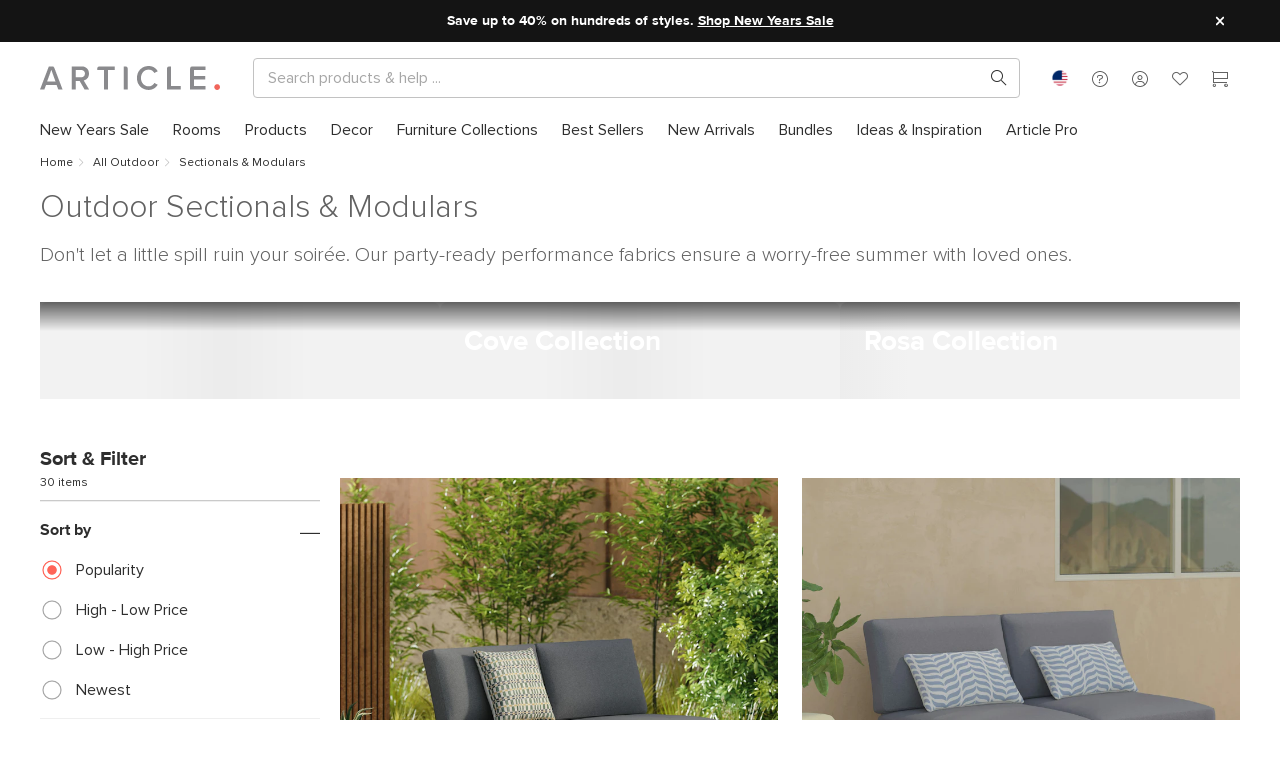

--- FILE ---
content_type: text/html; charset=utf-8
request_url: https://staging.article.com/browse/85/outdoor-sectionals
body_size: 91154
content:
<!DOCTYPE html>
<html lang="en">
  <head>
  <script type="module" src="/assets/polyfills-modern.331d6a92.js"></script>
    <meta charset="UTF-8" />
    <link rel="icon" href="/favicon.ico" />
    <link rel="apple-touch-icon" sizes="57x57" href="[data-uri]" />
    <link rel="apple-touch-icon" sizes="60x60" href="[data-uri]" />
    <link rel="apple-touch-icon" sizes="72x72" href="[data-uri]" />
    <link rel="apple-touch-icon" sizes="76x76" href="[data-uri]" />
    <link rel="apple-touch-icon" sizes="114x114" href="[data-uri]" />
    <link rel="apple-touch-icon" sizes="120x120" href="[data-uri]" />
    <link rel="apple-touch-icon" sizes="144x144" href="/assets/apple-touch-icon-144x144.792733d6.png" />
    <link rel="apple-touch-icon" sizes="152x152" href="/assets/apple-touch-icon-152x152.4bf19d9b.png" />
    <link rel="apple-touch-icon" sizes="180x180" href="/assets/apple-touch-icon-180x180.79cad8d4.png" />
    <link rel="icon" type="image/png" sizes="16x16" href="[data-uri]" />
    <link rel="icon" type="image/png" sizes="32x32" href="[data-uri]" />
    <link rel="icon" type="image/png" sizes="96x96" href="/assets/favicon-96x96.946c80b8.png" />
    <link rel="icon" type="image/png" sizes="192x192" href="/assets/android-chrome-192x192.f3f3a16b.png" />
    <link rel="icon" type="image/png" sizes="194x194" href="/assets/favicon-194x194.7b7d8772.png" />
    <meta name="viewport" content="width=device-width, initial-scale=1.0" />
    <meta http-equiv="X-UA-Compatible" content="ie=edge" />
    <meta name="p:domain_verify" content="30d967355cc0cf014c314036cc621196" />
    <title>Mid Century & Modern Outdoor Sectional Sofas + Couches | Article</title><link rel="canonical" href="https://staging.article.com/browse/85/outdoor-sectionals"><script type="application/ld+json">{"@context":"http://schema.org","@type":"Organization","name":"Article","legalName":"Trade Mango","url":"www.article.com","logo":{},"foundingDate":"2011","founders":[{"@type":"Person","name":"Aamir Baig"},{"@type":"Person","name":"Andy Prochazka"},{"@type":"Person","name":"Sam Prochazka"},{"@type":"Person","name":"Fraser Hall"}],"address":{"@type":"PostalAddress","streetAddress":"1010 Raymur Avenue","addressLocality":"Vancouver","addressRegion":"BC","postalCode":"V6A 3T2","addressCountry":"Canada"},"contactPoint":{"@type":"ContactPoint","contactType":"customer support","telephone":"[+1-888-746-3455]","email":"service@article.com"},"sameAs":["https://www.instagram.com/article/","https://www.pinterest.ca/article/","https://www.facebook.com/article","https://twitter.com/articlemodern","https://www.youtube.com/c/articlemodern"]}</script><meta name="description" content="Shop mid century &amp; modern outdoor sectional sofas + couches to bring effortless style home with beautiful contemporary furniture. With flat rate shipping on many, great style couldn&#39;t be easier!age template"><meta property="twitter:site" content="@articlemodern" vmid="twitter:site"><meta property="twitter:title" content="Mid Century &amp; Modern Outdoor Sectional Sofas + Couches | Article" vmid="twitter:title"><meta property="twitter:description" content="Shop mid century &amp; modern outdoor sectional sofas + couches to bring effortless style home with beautiful contemporary furniture. With flat rate shipping on many, great style couldn&#39;t be easier!age template" vmid="twitter:description"><meta property="og:type" content="website" vmid="og:type"><meta property="og:title" content="Mid Century &amp; Modern Outdoor Sectional Sofas + Couches | Article" vmid="og:title"><meta property="og:description" content="Shop mid century &amp; modern outdoor sectional sofas + couches to bring effortless style home with beautiful contemporary furniture. With flat rate shipping on many, great style couldn&#39;t be easier!age template" vmid="og:description"><meta property="og:url" content="https://staging.article.com/browse/85/outdoor-sectionals" vmid="og:url"><script type="application/ld+json">{"@context":"https://schema.org","@type":"BreadcrumbList","itemListElement":[{"@type":"ListItem","position":1,"item":{"@id":"/","name":"Home","@type":"WebPage"}},{"@type":"ListItem","position":2,"item":{"@id":"/browse/58/outdoor","name":"All Outdoor","@type":"WebPage"}},{"@type":"ListItem","position":3,"item":{"@id":"/browse/85/outdoor-sectionals","name":"Sectionals & Modulars","@type":"WebPage"}}]}</script><meta name="head:count" content="11">
     <link rel="preload" href="/assets/ProximaNova-Semibold.255f3e64.woff" as="font" type="font/woff" crossorigin> <link rel="preload" href="/assets/ProximaNova-Regular.4e812c29.woff" as="font" type="font/woff" crossorigin> <link rel="preload" href="/assets/ProximaNova-Light.3ad91a1d.woff" as="font" type="font/woff" crossorigin> <link rel="preload" href="/assets/ProximaNova-Bold.a74661fa.woff" as="font" type="font/woff" crossorigin> <link rel="preload" href="/assets/ProximaNova-Black.bc68ab81.woff" as="font" type="font/woff" crossorigin> <link rel="preload" href="/assets/article-font.75d97d3f.woff" as="font" type="font/woff" crossorigin><link rel="modulepreload" crossorigin href="/assets/ContentfulBrowsePage-legacy.38e834c2.js"><link rel="modulepreload" crossorigin href="/assets/ContentfulBrowsePage.88f8ae33.js"><link rel="stylesheet" href="/assets/ContentfulBrowsePage.cce22437.css"><link rel="modulepreload" crossorigin href="/assets/ContentfulRenderer-legacy.dd3566dc.js"><link rel="modulepreload" crossorigin href="/assets/ContentfulRenderer.7d069d24.js"><link rel="stylesheet" href="/assets/ContentfulRenderer.05b9cf50.css"><link rel="modulepreload" crossorigin href="/assets/CartSnackbar-legacy.c9910131.js"><link rel="modulepreload" crossorigin href="/assets/CartSnackbar.3d0a8286.js"><link rel="stylesheet" href="/assets/CartSnackbar.7932e678.css"><link rel="modulepreload" crossorigin href="/assets/Snackbar-legacy.8e3880dc.js"><link rel="modulepreload" crossorigin href="/assets/Snackbar.d87dccc6.js"><link rel="modulepreload" crossorigin href="/assets/ContentPage-legacy.5bd95d47.js"><link rel="modulepreload" crossorigin href="/assets/ContentPage.3b898d93.js"><link rel="modulepreload" crossorigin href="/assets/Breadcrumb-legacy.6e3e03e7.js"><link rel="modulepreload" crossorigin href="/assets/Breadcrumb.e94e27e5.js"><link rel="stylesheet" href="/assets/Breadcrumb.8fb67406.css"><link rel="modulepreload" crossorigin href="/assets/ContentfulRichText-legacy.341130d8.js"><link rel="modulepreload" crossorigin href="/assets/ContentfulRichText.4c9f3ae3.js"><link rel="stylesheet" href="/assets/ContentfulRichText.c4d64e84.css"><link rel="modulepreload" crossorigin href="/assets/ContentfulFrame-legacy.71f72f11.js"><link rel="modulepreload" crossorigin href="/assets/ContentfulFrame.98c2114c.js"><link rel="stylesheet" href="/assets/ContentfulFrame.bec044a8.css"><link rel="modulepreload" crossorigin href="/assets/ContentfulSpacer-legacy.2e379b6d.js"><link rel="modulepreload" crossorigin href="/assets/ContentfulSpacer.da8ab7df.js"><link rel="stylesheet" href="/assets/ContentfulSpacer.d6efd37f.css"><link rel="modulepreload" crossorigin href="/assets/ContentfulSection-legacy.08c5dc74.js"><link rel="modulepreload" crossorigin href="/assets/ContentfulSection.23624c9b.js"><link rel="stylesheet" href="/assets/ContentfulSection.193b379d.css"><link rel="modulepreload" crossorigin href="/assets/ContentfulProductGrid-legacy.aad5860e.js"><link rel="modulepreload" crossorigin href="/assets/ContentfulProductGrid.93f8031f.js"><link rel="modulepreload" crossorigin href="/assets/Ugc-legacy.33635198.js"><link rel="modulepreload" crossorigin href="/assets/Ugc.e36ddd0e.js"><link rel="stylesheet" href="/assets/Ugc.cec5b3a5.css"><link rel="modulepreload" crossorigin href="/assets/ProductGrid-legacy.59247ee5.js"><link rel="modulepreload" crossorigin href="/assets/ProductGrid.1112ebf0.js"><link rel="stylesheet" href="/assets/ProductGrid.94a5b2a8.css"><link rel="modulepreload" crossorigin href="/assets/AlbumUGC-legacy.5f5c04cb.js"><link rel="modulepreload" crossorigin href="/assets/AlbumUGC.38d94ce4.js"><link rel="modulepreload" crossorigin href="/assets/Divider-legacy.1a9c2b72.js"><link rel="modulepreload" crossorigin href="/assets/Divider.8fb54c1f.js"><link rel="modulepreload" crossorigin href="/assets/ContentfulResponsiveAsset-legacy.9c32cb93.js"><link rel="modulepreload" crossorigin href="/assets/ContentfulResponsiveAsset.2ec66521.js"><link rel="stylesheet" href="/assets/ContentfulResponsiveAsset.8a1182b5.css"><link rel="modulepreload" crossorigin href="/assets/ContentfulBundleCarousel-legacy.30113891.js"><link rel="modulepreload" crossorigin href="/assets/ContentfulBundleCarousel.5bffc27c.js"><link rel="stylesheet" href="/assets/ContentfulBundleCarousel.8c6f60f9.css"><link rel="modulepreload" crossorigin href="/assets/WrappedComponent-legacy.2c3c3012.js"><link rel="modulepreload" crossorigin href="/assets/WrappedComponent.c5e02c59.js"><link rel="stylesheet" href="/assets/WrappedComponent.46f7d522.css"><link rel="modulepreload" crossorigin href="/assets/ContentfulAsset-legacy.c7183cde.js"><link rel="modulepreload" crossorigin href="/assets/ContentfulAsset.3da4eb0f.js"><link rel="stylesheet" href="/assets/ContentfulAsset.f69fed26.css"><link rel="modulepreload" crossorigin href="/assets/ContentfulCTAButton-legacy.f52ebef9.js"><link rel="modulepreload" crossorigin href="/assets/ContentfulCTAButton.b1b480c0.js"><link rel="stylesheet" href="/assets/ContentfulCTAButton.89f6b281.css"><link rel="modulepreload" crossorigin href="/assets/SeoContentBlock-legacy.0373167c.js"><link rel="modulepreload" crossorigin href="/assets/SeoContentBlock.5cb42895.js"><link rel="stylesheet" href="/assets/SeoContentBlock.11401737.css"><link rel="modulepreload" crossorigin href="/assets/ProductSetTile-legacy.0cf6ca34.js"><link rel="modulepreload" crossorigin href="/assets/ProductSetTile.c97579b0.js"><link rel="stylesheet" href="/assets/ProductSetTile.6f61b4c6.css"><link rel="modulepreload" crossorigin href="/assets/PreserveRatio-legacy.97c686c4.js"><link rel="modulepreload" crossorigin href="/assets/PreserveRatio.3c2f9c4d.js"><link rel="modulepreload" crossorigin href="/assets/Button-legacy.63fdb73d.js"><link rel="modulepreload" crossorigin href="/assets/Button.13214370.js"><link rel="stylesheet" href="/assets/Button.54e30ed1.css"><link rel="modulepreload" crossorigin href="/assets/FilterGroup-legacy.db21d4a3.js"><link rel="modulepreload" crossorigin href="/assets/FilterGroup.36f4ef32.js"><link rel="stylesheet" href="/assets/FilterGroup.ab8353b3.css"><link rel="modulepreload" crossorigin href="/assets/RadioOption-legacy.90aac1e1.js"><link rel="modulepreload" crossorigin href="/assets/RadioOption.714d08b9.js"><link rel="stylesheet" href="/assets/RadioOption.eef2a864.css"><link rel="modulepreload" crossorigin href="/assets/BrowseProduct-legacy.4da83214.js"><link rel="modulepreload" crossorigin href="/assets/BrowseProduct.4bd05de1.js"><link rel="stylesheet" href="/assets/BrowseProduct.779fdcf0.css"><link rel="modulepreload" crossorigin href="/assets/Product-legacy.88ce4843.js"><link rel="modulepreload" crossorigin href="/assets/Product.d6d835e2.js"><link rel="stylesheet" href="/assets/Product.f9138f15.css"><link rel="modulepreload" crossorigin href="/assets/AddToCartButton-legacy.0ddd5122.js"><link rel="modulepreload" crossorigin href="/assets/AddToCartButton.6c165e7d.js"><link rel="stylesheet" href="/assets/AddToCartButton.954e1af5.css"><link rel="modulepreload" crossorigin href="/assets/BundleProduct-legacy.4923cfb3.js"><link rel="modulepreload" crossorigin href="/assets/BundleProduct.ce85f483.js"><link rel="stylesheet" href="/assets/BundleProduct.126cb980.css"><link rel="modulepreload" crossorigin href="/assets/ProductBadgeV2-legacy.df853970.js"><link rel="modulepreload" crossorigin href="/assets/ProductBadgeV2.bedae5d4.js"><link rel="stylesheet" href="/assets/ProductBadgeV2.a700647e.css">
    <link rel='preload' as='font' crossorigin='anonymous' href='/assets/ProximaNova-Semibold.255f3e64.woff' /><link rel='preload' as='font' crossorigin='anonymous' href='/assets/ProximaNova-Regular.4e812c29.woff' /><link rel='preload' as='font' crossorigin='anonymous' href='/assets/ProximaNova-Light.3ad91a1d.woff' /><link rel='preload' as='font' crossorigin='anonymous' href='/assets/ProximaNova-Bold.a74661fa.woff' /><link rel='preload' as='font' crossorigin='anonymous' href='/assets/ProximaNova-Black.bc68ab81.woff' /><link rel='preload' as='font' crossorigin='anonymous' href='/assets/article-font.75d97d3f.woff' /><link rel='preload' as='style' href='/assets/index.91b9fbb6.css' />
    <link rel="preconnect" href="https://staging.article.com/graphql" crossorigin="anonymous" />
    <link rel="preconnect" href="https://www.googletagmanager.com" crossorigin="anonymous" />
    <link rel="preconnect" href="https://www.google-analytics.com" crossorigin="anonymous" />
    <link rel="preconnect" href="https://m.stripe.com" crossorigin="anonymous" />
    <link rel="preconnect" href="https://www.facebook.com" crossorigin="anonymous" />
    <link rel="preconnect" href="https://connect.facebook.net" crossorigin="anonymous" />
    <script>
      window.__ARTICLE_ENV__ = {"DEPLOYMENT_VER":"latest","DEPLOYMENT_ENV":"staging","VITE_ENVIRONMENT_NAME":"staging","VITE_STOREFRONT_BASE_URL":"https://staging.article.com","VITE_APOLLO_CLIENT_ENDPOINT":"https://staging.article.com/graphql","VITE_GTM_APP_KEY":"GTM-NCQZMC","VITE_GTM_APP_AUTH":"uG_a4Jhh-Qvv3AH3g3cR0A","VITE_GTM_APP_PREVIEW":"env-286","VITE_TALKDESK_V2_PUBLIC_TOUCHPOINT_ID":"6ba48f48388444dfb781b96c69ff3a9f","VITE_TALKDESK_V2_AUTHENTICATED_TOUCHPOINT_ID":"b8271a58a61d4da79a0d1ca4030788d6","VITE_TALKDESK_V2_PRODUCT_PUBLIC_TOUCHPOINT_ID":"a1f26f1f981e4d139793636637ef7afa","VITE_TALKDESK_V2_PRODUCT_AUTHENTICATED_TOUCHPOINT_ID":"8c1ff5f677ae49898087a8189c7881a7","VITE_TALKDESK_V2_REVIEW_PUBLIC_TOUCHPOINT_ID":"e5ac485306e94d909fc01e9242c20965","VITE_TALKDESK_V2_REVIEW_AUTHENTICATED_TOUCHPOINT_ID":"e5ac485306e94d909fc01e9242c20965","VITE_AFFIRM_PUBLIC_KEY":"Y54EASFDZSYZVW0P","VITE_AFFIRM_URL":"https://cdn1-sandbox.affirm.com/js/v2/affirm.js","VITE_PAYBRIGHT_PUBLIC_KEY":"sBYVRegDQfOkQLOVES5jIWJw2Sr4R73rmUyqJQ4ZMzh4WVENXf","VITE_PAYBRIGHT_URL":"https://sandbox.paybright.com/api/api_IframeBased.aspx","VITE_PAYBRIGHT_MODAL_URL":"https://sandbox.paybright.com/Payments/PreApproval/Preapproval_v2.aspx","VITE_RECAPTCHA_SITE_KEY":"6LdenMYpAAAAAJfhHYS7Ggqn6FgsoICA9KDXMERU","VITE_CREDITKEY_URL":"https://unpkg.com/@credit-key/creditkey-js@1.2.9/umd/creditkey-js.js","VITE_CREDITKEY_PUBLIC_KEY":"article_27f272f932b54f6ebb57e03d2eeb6810","VITE_CDN_IMAGES_BASE_URL":"https://dev-cdn-images.article.com","VITE_CHRONICLE_ENDPOINT":"https://chronicler.article-dev.com/write","VITE_STRIPE_CANADA_API_KEY":"pk_test_51RoqPrHKsbs2pElJSuthimbgf8lCnUw8mqtbDIUPGBw4DwRKmeALGGz5jjZBQl5IxRlK1YbADrVfsKJcJsG3uNli00zl1XQvW8","VITE_STRIPE_US_API_KEY":"pk_test_51RoqQrElKfp1TfOjsjZote0vuH9TISNIpcrrbzWXezGQk3fgiKfIz8m8pOiJCqZabXzeF5VKgQZexsSQ2IcznQ6c0031wQd5VI","VITE_PAYPAL_CLIENT_ID":"ASn7YViPVPmSSZ7vH25yq2PlMI-Ymjj7Q0W6mUSrQ942CS7it42pCrQaooMPXEyd9kqZ6w0Mh1IJcYrQ","VITE_PAYBRIGHT_AUTHORIZATION_URL":"https://sandbox.paybright.com/CheckOut/ApplicationForm.aspx","VITE_KRAKEN_MEDIA_API":"https://media.kraken.article-dev.com/api","VITE_STRIPE_CREDITKEY_US_ID":"cpmt_1RqeEgElKfp1TfOjnU976ep1","VITE_STRIPE_CREDITKEY_CA_ID":"cpmt_1SFfQ2HKsbs2pElJxJWsajWa","VITE_STRIPE_AFFIRM_US_ID":"cpmt_1SFLxkElKfp1TfOj1eNGau1y","VITE_STRIPE_AFFIRM_CA_ID":"cpmt_1SFfPOHKsbs2pElJQv4S8O9R","VITE_STRIPE_PAYPAL_US_ID":"cpmt_1SDsvXElKfp1TfOjb89C4SqB","VITE_STRIPE_PAYPAL_CA_ID":"cpmt_1RoqlPHKsbs2pElJ75gyFmaI"};
    </script>
    <script type="text/javascript" src="//script.crazyegg.com/pages/scripts/0130/4686.js" async="async"></script>
    <script type="module" crossorigin src="/assets/index.414ddf31.js"></script>
    <link rel="modulepreload" href="/assets/vendor.7f74f850.js">
    <style type="text/css">
@font-face{font-family:"proxima_nova_semibold";src:url(/assets/ProximaNova-Semibold.255f3e64.woff) format("woff"),url(/assets/ProximaNova-Semibold.a16a3653.ttf) format("truetype");font-weight:normal;font-style:normal;font-display:swap}@font-face{font-family:"proxima_nova_regular";src:url(/assets/ProximaNova-Regular.4e812c29.woff) format("woff"),url(/assets/ProximaNova-Regular.1ad4d9f0.ttf) format("truetype");font-weight:normal;font-style:normal;font-display:swap}@font-face{font-family:"proxima_nova_light";src:url(/assets/ProximaNova-Light.3ad91a1d.woff) format("woff"),url(/assets/ProximaNova-Light.ea17f59c.ttf) format("truetype");font-weight:normal;font-style:normal;font-display:swap}@font-face{font-family:"proxima_nova_bold";src:url(/assets/ProximaNova-Bold.a74661fa.woff) format("woff"),url(/assets/ProximaNova-Bold.427df886.ttf) format("truetype");font-weight:normal;font-style:normal;font-display:swap}@font-face{font-family:"proxima_nova_black";src:url(/assets/ProximaNova-Black.bc68ab81.woff) format("woff"),url(/assets/ProximaNova-Black.97f0d41e.ttf) format("truetype");font-weight:normal;font-style:normal;font-display:swap}@font-face{font-family:"article-font";src:url(/assets/article-font.75d97d3f.woff) format("woff"),url(/assets/article-font.d992950f.ttf) format("truetype");font-weight:normal;font-style:normal;font-display:swap}[class^=af-],[class*=" af-"]{font-family:"article-font"!important;speak:none;font-style:normal;font-weight:normal;font-variant:normal;text-transform:none;-webkit-font-smoothing:antialiased;-moz-osx-font-smoothing:grayscale}.mw-adjusted-align-left{--mw-align: left;--mw-align-flex: start;text-align:left}.mw-adjusted-align-left>h1:not([class^="pxl-h"]),.mw-adjusted-align-left>h2:not([class^="pxl-h"]),.mw-adjusted-align-left>p:not([class^="pxl-h"]),.mw-adjusted-align-left>.paragraph:not([class^="pxl-h"]),.mw-adjusted-align-left>.align:not([class^="pxl-h"]){margin-right:auto}.mw-adjusted-align-center{--mw-align: center;--mw-align-flex: center;text-align:center}.mw-adjusted-align-center>h1:not([class^="pxl-h"]),.mw-adjusted-align-center>h2:not([class^="pxl-h"]),.mw-adjusted-align-center>p:not([class^="pxl-h"]),.mw-adjusted-align-center>.paragraph:not([class^="pxl-h"]),.mw-adjusted-align-center>.align:not([class^="pxl-h"]){margin-right:auto;margin-left:auto}.mw-adjusted-align-right{--mw-align: right;--mw-align-flex: end;text-align:right}.mw-adjusted-align-right>h1:not([class^="pxl-h"]),.mw-adjusted-align-right>h2:not([class^="pxl-h"]),.mw-adjusted-align-right>p:not([class^="pxl-h"]),.mw-adjusted-align-right>.paragraph:not([class^="pxl-h"]),.mw-adjusted-align-right>.align:not([class^="pxl-h"]){margin-left:auto}.af{position:relative}.af-checkmark:before{content:"\e926"}.af-youtube:before{content:"\e925"}.af-max:before{content:"\e914"}.af-dots-menu:before{content:"\e924"}.af-heart-full:before{content:"\e911"}.af-heart:before{content:"\e913"}.af-account:before{content:"\e909"}.af-about:before{content:"\e999"}.af-call:before{content:"\e998"}.af-chat:before{content:"\e997"}.af-faq:before{content:"\e996"}.af-mail:before{content:"\e995"}.af-star:before{content:"\e923"}.af-leftarrow:before{content:"\e922"}.af-cc-amex:before{content:"\e91d"}.af-cc-dinerclub:before{content:"\e91e"}.af-cc-discover:before{content:"\e91f"}.af-cc-mastercard:before{content:"\e920"}.af-cc-visa:before{content:"\e921"}.af-facebook:before{content:"\e919"}.af-pinterest:before{content:"\e91b"}.af-twitter:before{content:"\e91c"}.af-share2:before{content:"\e916"}.af-rightarrow:before{content:"\e917"}.af-garbage:before{content:"\e918"}.af-cart:before{content:"\e901"}.af-chevron-down:before{content:"\e902"}.af-chevron-left:before{content:"\e903"}.af-chevron-right:before{content:"\e904"}.af-chevron-up:before{content:"\e905"}.af-close:before{content:"\e906"}.af-delivery:before{content:"\e907"}.af-directions:before{content:"\e908"}.af-menu:before{content:"\e90a"}.af-minus:before{content:"\e90b"}.af-plus:before{content:"\e90c"}.af-share:before{content:"\e90e"}.af-signin:before{content:"\e90f"}.af-photo:before{content:"\e910"}.af-about-small:before{content:"\e912"}.af-search:before{content:"\e915"}.af-circle:before{content:"\e900"}.af-instagram:before{content:"\e91a"}.af-star-outlined:before{content:"\e92c"}.af-call-small:before{content:"\e90d"}.af-chat-small:before{content:"\e927"}.af-help:before{content:"\e928"}table{border-collapse:collapse}.table-responsive{width:100%;margin-bottom:15px;overflow-y:hidden;-ms-overflow-style:-ms-autohiding-scrollbar}.table-responsive .table{margin-bottom:0}img.table-image{padding:7px}@media (max-width: calc(768px - 1px)){.table-responsive-stackable table{border-collapse:separate}.table-responsive-stackable table,.table-responsive-stackable table thead,.table-responsive-stackable table tbody,.table-responsive-stackable table thead tr,.table-responsive-stackable table tbody tr,.table-responsive-stackable table thead tr th,.table-responsive-stackable table tbody tr td{display:block}.table-responsive-stackable table thead tr{position:absolute;top:-9999px;left:-9999px}.table-responsive-stackable table tbody tr{border:1px solid #ccc}.table-responsive-stackable table tbody tr td{border:none;border-bottom:1px solid #eee;position:relative;padding-left:40%;white-space:normal;text-align:left}.table-responsive-stackable table tbody tr td:before{position:absolute;top:6px;left:6px;width:45%;padding-right:10px;white-space:nowrap;text-align:left;font-family:var(--font-bold);font-weight:400}.table-responsive-stackable table tbody tr td:before{content:attr(data-title)}}.table{background:transparent;border:none;border-spacing:0;width:100%;margin:0;padding:0;border-spacing:0px}.table tr th,.table thead tr th,.table tfoot tr th,.table thead tr td,.table tfoot tr td{text-align:left;font-family:var(--font-semibold);white-space:nowrap;padding-right:10px;padding-left:10px}.table td,.table th{padding:6px 10px}.table thead tr th a,.table thead tr th a,.table tbody tr th a,.table tfoot tr th a,.table tr td a,.table thead tr td a,.table tbody tr td a,.table tfoot tr td a{display:block;white-space:nowrap}.table thead tr th a img,.table thead tr th a img,.table tbody tr th a img,.table tfoot tr th a img,.table tr td a img,.table thead tr td a img,.table tbody tr td a img,.table tfoot tr td a img{vertical-align:middle}tr.table-row-bordered{border-bottom:1px solid var(--border-color)}.table-hover tr:hover td{background-color:var(--grey-ultra-light)}.table-bordered{border:1px solid var(--border-color)}.table-bordered tr th,.table-bordered thead tr,.table-bordered thead tr{border-bottom:1px solid var(--border-color);background-color:var(--background-color)}.table-bordered tr,.table-bordered tbody tr,.table-bordered tbody tr{border-bottom:1px solid var(--border-color)}.table-bordered tr:last-child,.table-bordered tbody tr:last-child,.table-bordered tbody tr:last-child{border-bottom:0px}.table-aligned thead tr th,.table-aligned tfoot tr th,.table-aligned tbody tr th,.table-aligned thead tr th{text-align:left;white-space:nowrap}.table-aligned thead tr th,.table-aligned thead tr th,.table-aligned tbody tr th,.table-aligned tfoot tr th,.table-aligned tr td,.table-aligned thead tr td,.table-aligned tbody tr td,.table-aligned tfoot tr td{padding:5px;vertical-align:top}td.align-left,th.align-left,tbody tr td.align-left,thead tr th.align-left{text-align:left}td.align-right,th.align-right,tbody tr td.align-right,thead tr th.align-right{text-align:right}td.align-center,th.align-center,tbody tr td.align-center,thead tr th.align-center{text-align:center}.table-order thead tr th,.table-order thead tr th,.table-order tbody tr th,.table-order tfoot tr th,.table-order tr td,.table-order thead tr td,.table-order tbody tr td,.table-order tfoot tr td{min-height:46px;line-height:46px}.table-order thead tr :nth-child(1){width:15%}.table-order thead tr :nth-child(2){width:10%}.table-order thead tr :nth-child(3){width:25%}.table-order thead tr :nth-child(4){width:25%}.table-order thead tr :nth-child(5){width:25%}.flex-grid{display:flex;flex-wrap:wrap}.flex-grid [class*=flex-col-]{box-sizing:border-box;flex-basis:100%}.flex-grid.no-gutter [class*=flex-col-]{padding:0}@media (min-width: 320px){.flex-grid .flex-col-1-xs{flex:0 0 calc(100% / 12 * 1);max-width:calc(100% / 12 * 1)}.flex-grid .flex-col-2-xs{flex:0 0 calc(100% / 12 * 2);max-width:calc(100% / 12 * 2)}.flex-grid .flex-col-3-xs{flex:0 0 calc(100% / 12 * 3);max-width:calc(100% / 12 * 3)}.flex-grid .flex-col-4-xs{flex:0 0 calc(100% / 12 * 4);max-width:calc(100% / 12 * 4)}.flex-grid .flex-col-5-xs{flex:0 0 calc(100% / 12 * 5);max-width:calc(100% / 12 * 5)}.flex-grid .flex-col-6-xs{flex:0 0 calc(100% / 12 * 6);max-width:calc(100% / 12 * 6)}.flex-grid .flex-col-7-xs{flex:0 0 calc(100% / 12 * 7);max-width:calc(100% / 12 * 7)}.flex-grid .flex-col-8-xs{flex:0 0 calc(100% / 12 * 8);max-width:calc(100% / 12 * 8)}.flex-grid .flex-col-9-xs{flex:0 0 calc(100% / 12 * 9);max-width:calc(100% / 12 * 9)}.flex-grid .flex-col-10-xs{flex:0 0 calc(100% / 12 * 10);max-width:calc(100% / 12 * 10)}.flex-grid .flex-col-11-xs{flex:0 0 calc(100% / 12 * 11);max-width:calc(100% / 12 * 11)}.flex-grid .flex-col-12-xs{flex:0 0 calc(100% / 12 * 12);max-width:calc(100% / 12 * 12)}}@media (min-width: 425px){.flex-grid .flex-col-1-sm{flex:0 0 calc(100% / 12 * 1);max-width:calc(100% / 12 * 1)}.flex-grid .flex-col-2-sm{flex:0 0 calc(100% / 12 * 2);max-width:calc(100% / 12 * 2)}.flex-grid .flex-col-3-sm{flex:0 0 calc(100% / 12 * 3);max-width:calc(100% / 12 * 3)}.flex-grid .flex-col-4-sm{flex:0 0 calc(100% / 12 * 4);max-width:calc(100% / 12 * 4)}.flex-grid .flex-col-5-sm{flex:0 0 calc(100% / 12 * 5);max-width:calc(100% / 12 * 5)}.flex-grid .flex-col-6-sm{flex:0 0 calc(100% / 12 * 6);max-width:calc(100% / 12 * 6)}.flex-grid .flex-col-7-sm{flex:0 0 calc(100% / 12 * 7);max-width:calc(100% / 12 * 7)}.flex-grid .flex-col-8-sm{flex:0 0 calc(100% / 12 * 8);max-width:calc(100% / 12 * 8)}.flex-grid .flex-col-9-sm{flex:0 0 calc(100% / 12 * 9);max-width:calc(100% / 12 * 9)}.flex-grid .flex-col-10-sm{flex:0 0 calc(100% / 12 * 10);max-width:calc(100% / 12 * 10)}.flex-grid .flex-col-11-sm{flex:0 0 calc(100% / 12 * 11);max-width:calc(100% / 12 * 11)}.flex-grid .flex-col-12-sm{flex:0 0 calc(100% / 12 * 12);max-width:calc(100% / 12 * 12)}}@media (min-width: 768px){.flex-grid .flex-col-1-md{flex:0 0 calc(100% / 12 * 1);max-width:calc(100% / 12 * 1)}.flex-grid .flex-col-2-md{flex:0 0 calc(100% / 12 * 2);max-width:calc(100% / 12 * 2)}.flex-grid .flex-col-3-md{flex:0 0 calc(100% / 12 * 3);max-width:calc(100% / 12 * 3)}.flex-grid .flex-col-4-md{flex:0 0 calc(100% / 12 * 4);max-width:calc(100% / 12 * 4)}.flex-grid .flex-col-5-md{flex:0 0 calc(100% / 12 * 5);max-width:calc(100% / 12 * 5)}.flex-grid .flex-col-6-md{flex:0 0 calc(100% / 12 * 6);max-width:calc(100% / 12 * 6)}.flex-grid .flex-col-7-md{flex:0 0 calc(100% / 12 * 7);max-width:calc(100% / 12 * 7)}.flex-grid .flex-col-8-md{flex:0 0 calc(100% / 12 * 8);max-width:calc(100% / 12 * 8)}.flex-grid .flex-col-9-md{flex:0 0 calc(100% / 12 * 9);max-width:calc(100% / 12 * 9)}.flex-grid .flex-col-10-md{flex:0 0 calc(100% / 12 * 10);max-width:calc(100% / 12 * 10)}.flex-grid .flex-col-11-md{flex:0 0 calc(100% / 12 * 11);max-width:calc(100% / 12 * 11)}.flex-grid .flex-col-12-md{flex:0 0 calc(100% / 12 * 12);max-width:calc(100% / 12 * 12)}}@media (min-width: 970px){.flex-grid .flex-col-1-lg{flex:0 0 calc(100% / 12 * 1);max-width:calc(100% / 12 * 1)}.flex-grid .flex-col-2-lg{flex:0 0 calc(100% / 12 * 2);max-width:calc(100% / 12 * 2)}.flex-grid .flex-col-3-lg{flex:0 0 calc(100% / 12 * 3);max-width:calc(100% / 12 * 3)}.flex-grid .flex-col-4-lg{flex:0 0 calc(100% / 12 * 4);max-width:calc(100% / 12 * 4)}.flex-grid .flex-col-5-lg{flex:0 0 calc(100% / 12 * 5);max-width:calc(100% / 12 * 5)}.flex-grid .flex-col-6-lg{flex:0 0 calc(100% / 12 * 6);max-width:calc(100% / 12 * 6)}.flex-grid .flex-col-7-lg{flex:0 0 calc(100% / 12 * 7);max-width:calc(100% / 12 * 7)}.flex-grid .flex-col-8-lg{flex:0 0 calc(100% / 12 * 8);max-width:calc(100% / 12 * 8)}.flex-grid .flex-col-9-lg{flex:0 0 calc(100% / 12 * 9);max-width:calc(100% / 12 * 9)}.flex-grid .flex-col-10-lg{flex:0 0 calc(100% / 12 * 10);max-width:calc(100% / 12 * 10)}.flex-grid .flex-col-11-lg{flex:0 0 calc(100% / 12 * 11);max-width:calc(100% / 12 * 11)}.flex-grid .flex-col-12-lg{flex:0 0 calc(100% / 12 * 12);max-width:calc(100% / 12 * 12)}}@media (min-width: 1367px){.flex-grid .flex-col-1-xl{flex:0 0 calc(100% / 12 * 1);max-width:calc(100% / 12 * 1)}.flex-grid .flex-col-2-xl{flex:0 0 calc(100% / 12 * 2);max-width:calc(100% / 12 * 2)}.flex-grid .flex-col-3-xl{flex:0 0 calc(100% / 12 * 3);max-width:calc(100% / 12 * 3)}.flex-grid .flex-col-4-xl{flex:0 0 calc(100% / 12 * 4);max-width:calc(100% / 12 * 4)}.flex-grid .flex-col-5-xl{flex:0 0 calc(100% / 12 * 5);max-width:calc(100% / 12 * 5)}.flex-grid .flex-col-6-xl{flex:0 0 calc(100% / 12 * 6);max-width:calc(100% / 12 * 6)}.flex-grid .flex-col-7-xl{flex:0 0 calc(100% / 12 * 7);max-width:calc(100% / 12 * 7)}.flex-grid .flex-col-8-xl{flex:0 0 calc(100% / 12 * 8);max-width:calc(100% / 12 * 8)}.flex-grid .flex-col-9-xl{flex:0 0 calc(100% / 12 * 9);max-width:calc(100% / 12 * 9)}.flex-grid .flex-col-10-xl{flex:0 0 calc(100% / 12 * 10);max-width:calc(100% / 12 * 10)}.flex-grid .flex-col-11-xl{flex:0 0 calc(100% / 12 * 11);max-width:calc(100% / 12 * 11)}.flex-grid .flex-col-12-xl{flex:0 0 calc(100% / 12 * 12);max-width:calc(100% / 12 * 12)}}@media (min-width: 1600px){.flex-grid .flex-col-1-xxl{flex:0 0 calc(100% / 12 * 1);max-width:calc(100% / 12 * 1)}.flex-grid .flex-col-2-xxl{flex:0 0 calc(100% / 12 * 2);max-width:calc(100% / 12 * 2)}.flex-grid .flex-col-3-xxl{flex:0 0 calc(100% / 12 * 3);max-width:calc(100% / 12 * 3)}.flex-grid .flex-col-4-xxl{flex:0 0 calc(100% / 12 * 4);max-width:calc(100% / 12 * 4)}.flex-grid .flex-col-5-xxl{flex:0 0 calc(100% / 12 * 5);max-width:calc(100% / 12 * 5)}.flex-grid .flex-col-6-xxl{flex:0 0 calc(100% / 12 * 6);max-width:calc(100% / 12 * 6)}.flex-grid .flex-col-7-xxl{flex:0 0 calc(100% / 12 * 7);max-width:calc(100% / 12 * 7)}.flex-grid .flex-col-8-xxl{flex:0 0 calc(100% / 12 * 8);max-width:calc(100% / 12 * 8)}.flex-grid .flex-col-9-xxl{flex:0 0 calc(100% / 12 * 9);max-width:calc(100% / 12 * 9)}.flex-grid .flex-col-10-xxl{flex:0 0 calc(100% / 12 * 10);max-width:calc(100% / 12 * 10)}.flex-grid .flex-col-11-xxl{flex:0 0 calc(100% / 12 * 11);max-width:calc(100% / 12 * 11)}.flex-grid .flex-col-12-xxl{flex:0 0 calc(100% / 12 * 12);max-width:calc(100% / 12 * 12)}}.p-layout{padding:20px;box-shadow:2px 2px 20px #0000001a;transition:box-shadow .1s ease-out}.p-layout:hover{box-shadow:8px 4px 20px #0003}html{width:100%;height:100%;-ms-text-size-adjust:100%;-webkit-text-size-adjust:100%;margin:0;padding:0;border:0}body{width:100%;height:100%;margin:0;padding:0;font:16px/1 sans-serif;-moz-osx-font-smoothing:grayscale;-webkit-font-smoothing:antialiased;color:var(--font-color);font-family:var(--font-regular);font-weight:400;font-size:var(--font-size);line-height:var(--line-height);display:flex;flex-direction:column;flex:1 0 auto;box-sizing:border-box}.bold{font-family:var(--font-bold);font-weight:400}p:not([class^="pxl-p"]){margin:0 0 calc(var(--line-height) / 2) 0;padding:0}p:not([class^="pxl-p"]).bold{font-family:var(--font-bold);font-weight:400}p:not([class^="pxl-p"]).light{font-family:var(--font-light)}p:not([class^="pxl-p"]).text{max-width:920px}p:not([class^="pxl-p"]).secondary{font-family:var(--font-regular);font-weight:400}p:not([class^="pxl-p"]).caption{font-size:var(--font-size-12)}p:not([class^="pxl-p"]).uppercase{text-transform:uppercase;letter-spacing:var(--uppercase-letter-spacing)}p:not([class^="pxl-p"]).margin-top{margin-top:30px}div.error,div.warning,span:not([class^="pxl-span"]).error,span:not([class^="pxl-span"]).warning{color:var(--error-color)}div.success,span:not([class^="pxl-span"]).success{color:var(--success-color)}div.accent,span:not([class^="pxl-span"]).accent{color:var(--accent-color)}div.margin,span:not([class^="pxl-span"]).margin{margin-top:10px;margin-right:30px}div .spacer,span:not([class^="pxl-span"]) .spacer{padding-right:10px;padding-left:10px}div.light,span:not([class^="pxl-span"]).light{font-family:var(--font-light)}div.bold,span:not([class^="pxl-span"]).bold{font-family:var(--font-bold);font-weight:400}div.semibold,span:not([class^="pxl-span"]).semibold{font-family:var(--font-semibold)}div.uppercase,span:not([class^="pxl-span"]).uppercase{text-transform:uppercase;letter-spacing:var(--uppercase-letter-spacing)}div.secondary,span:not([class^="pxl-span"]).secondary{color:var(--grey-medium)}div.caption,span:not([class^="pxl-span"]).caption{font-size:var(--font-size-12)}blockquote:not([class^="pxl-blockquote"]){border-left:2px solid var(--border-color);color:var(--grey-medium);margin:var(--line-height) 0;padding-left:var(--space-3)}cite:not([class^="pxl-cite"]){color:var(--grey-medium);font-style:italic}cite:not([class^="pxl-cite"]):before{content:"\2014\a0"}ul{margin:0;padding:0;border:0;list-style-type:none}ul.text{margin-top:16px;margin-left:20px}ul.list{margin-bottom:20px}ul.list ul{margin-bottom:0}ul.list li{margin-left:20px;display:list-item}ul.list.bullet{list-style-type:disc}li{display:block}img{display:block;max-width:100%;height:auto;border:0;padding:0;margin:0}hr,.hr{border-bottom:1px solid var(--border-color);border-left:none;border-right:none;border-top:none;margin:0}hr.muted,.hr.muted{border-bottom:1px solid var(--background-color)}hr.margin,.hr.margin{margin:30px 0}hr.top-margin,.hr.top-margin{margin:30px 0 0}hr.bottom-margin,.hr.bottom-margin{margin:0 0 30px}hr.medium-top-margin,.hr.medium-top-margin{margin-top:20px}hr.medium-bottom-margin,.hr.medium-bottom-margin{margin-bottom:20px}hr.small-top-margin,.hr.small-top-margin{margin-top:10px}hr.small-bottom-margin,.hr.small-bottom-margin{margin-bottom:10px}label:not([class^="pxl-label"]),.label{overflow:hidden}label:not([class^="pxl-label"]).light,.label.light{font-family:var(--font-light)}label:not([class^="pxl-label"]).bold,.label.bold{font-family:var(--font-bold);font-weight:400}form .field{margin-bottom:var(--space-4)}form .field>label:not(.checkbox):not(.radio-button){color:var(--font-color);font-size:var(--font-size-14);line-height:var(--line-height-14);font-family:var(--font-bold);font-weight:400}.clear{float:none;clear:both}.page{display:flex;flex-direction:column}.page>div{flex-shrink:0}.content{width:100%}.content-container{flex:1 0 auto;-ms-flex:1 0 auto;-webkit-flex:1 0 auto}@-moz-document url-prefix(){.content-container{flex:1}}.container,.product-page-container,.information-container{position:relative;width:100%;box-sizing:border-box;padding-left:20px;padding-right:20px;max-width:1000px;margin-left:auto;margin-right:auto}@media (min-width: 768px){.container,.product-page-container,.information-container{padding-left:24px;padding-right:24px}}@media (min-width: 1200px){.container,.product-page-container,.information-container{padding-left:40px;padding-right:40px}}@media (min-width: 1800px){.container,.product-page-container,.information-container{padding-left:80px;padding-right:80px}}@media (min-width: 970px){.container,.product-page-container,.information-container{max-width:1400px;margin-left:auto;margin-right:auto}}@media (min-width: 1400px){.container,.product-page-container,.information-container{max-width:1600px;margin-left:auto;margin-right:auto}}@media (min-width: 1600px){.container,.product-page-container,.information-container{max-width:2560px;margin-left:auto;margin-right:auto}}.container.padded,.product-page-container.padded,.information-container.padded{margin-bottom:20px;margin-top:20px}.container.restricted,.product-page-container.restricted,.information-container.restricted{max-width:600px}.container.nested-content,.product-page-container.nested-content,.information-container.nested-content{position:relative;overflow:hidden;max-width:970px;margin-left:auto;margin-right:auto}@media (min-width: 1367px){.container.nested-content,.product-page-container.nested-content,.information-container.nested-content{padding-left:0;padding-right:0;max-width:1060px;margin-left:auto;margin-right:auto}}@media (min-width: 1600px){.container.nested-content,.product-page-container.nested-content,.information-container.nested-content{max-width:1260px;margin-left:auto;margin-right:auto}}@media (max-width: calc(1367px - 1px)px){.container.nested-content,.product-page-container.nested-content,.information-container.nested-content{max-width:970px;margin-left:auto;margin-right:auto}}.container.unpadded,.product-page-container.unpadded,.information-container.unpadded{padding-right:0;padding-left:0}.carousel{overflow:visible;overflow-y:hidden}.carousel #sliderRoot{overflow:visible!important}.carousel .swiper-container{overflow:hidden}.information-content{position:relative;width:100%;max-width:100%;margin-left:auto;margin-right:auto}.top-spacer,.bottom-spacer{overflow:hidden;max-width:2560px;margin-left:auto;margin-right:auto}.top-spacer{padding-top:40px}@media (max-width: calc(768px - 1px)px){.top-spacer{padding-top:20px}}.bottom-spacer{padding-bottom:40px}@media (max-width: calc(768px - 1px)px){.bottom-spacer{padding-bottom:20px}}.clipper{width:auto;overflow:hidden;max-width:2560px;margin-left:auto;margin-right:auto}.mx-centered{padding:0 20px;width:calc(100% - 40px);margin-left:auto;margin-right:auto}.information-container{margin-bottom:var(--space-10)}.restricted{max-width:600px}.restricted.restricted-thin{max-width:400px}.restricted.restricted-wide{max-width:800px}.restricted.centered{margin-left:auto;margin-right:auto}::-moz-focus-inner{padding:0;border:0}:focus{outline:0}a,button{color:inherit}a.primary{font-family:var(--font-bold);font-weight:400}a.secondary:not(.button){text-decoration:underline}a.secondary:not(.button):hover,a.secondary:not(.button):focus{text-decoration:underline}a.accent{cursor:pointer;border:0;outline:none;color:var(--accent-color);font-family:var(--font-bold);font-weight:400;text-decoration:underline}a.accent:visited{color:var(--accent-color);text-decoration:underline}a.accent:focus,a.accent:active{color:var(--coral-dark);text-decoration:underline}a.accent:hover{color:var(--coral-dark);text-decoration:none}a.product{font-size:var(--font-size-12);letter-spacing:1.2px}a.non-interactive{pointer-events:none}a,area{cursor:pointer;border:0;outline:none;color:var(--link-color);text-decoration:none;font-family:var(--font-regular);font-weight:400;-webkit-tap-highlight-color:rgba(0,0,0,0)}a:visited,a:active,area:visited,area:active{color:var(--link-color);-webkit-tap-highlight-color:rgba(0,0,0,0)}a:hover,a:focus,area:hover,area:focus{color:var(--link-hover-color);-webkit-tap-highlight-color:rgba(0,0,0,0)}a:hover,a:focus,area:hover,area:focus{text-decoration:none}button,input[type=submit],input[type=button],.btn,.button{display:inline-block;overflow:visible;box-sizing:border-box;border:2px solid var(--coral);font-family:var(--font-bold);font-weight:400;font-size:var(--font-size);line-height:1;-webkit-font-smoothing:inherit;letter-spacing:var(--uppercase-letter-spacing);background:none;cursor:pointer;padding:11px 15px;color:var(--white);background:var(--coral);border-radius:var(--button-border-radius);-webkit-appearance:none;text-align:center;-webkit-tap-highlight-color:rgba(0,0,0,0);text-transform:uppercase;transition:opacity 1s ease-in-out,background-color .1s ease-in-out,border-color .1s ease-in-out}button:not(:disabled):not(.disabled).filled.coral,button:not(:disabled):not(.disabled).primary,button:not(:disabled):not(.disabled),input[type=submit]:not(:disabled):not(.disabled).filled.coral,input[type=submit]:not(:disabled):not(.disabled).primary,input[type=submit]:not(:disabled):not(.disabled),input[type=button]:not(:disabled):not(.disabled).filled.coral,input[type=button]:not(:disabled):not(.disabled).primary,input[type=button]:not(:disabled):not(.disabled),.btn:not(:disabled):not(.disabled).filled.coral,.btn:not(:disabled):not(.disabled).primary,.btn:not(:disabled):not(.disabled),.button:not(:disabled):not(.disabled).filled.coral,.button:not(:disabled):not(.disabled).primary,.button:not(:disabled):not(.disabled){border-color:var(--coral);background-color:var(--coral);color:var(--white)}button:not(:disabled):not(.disabled).filled.coral:active,button:not(:disabled):not(.disabled).primary:active,button:not(:disabled):not(.disabled):active,input[type=submit]:not(:disabled):not(.disabled).filled.coral:active,input[type=submit]:not(:disabled):not(.disabled).primary:active,input[type=submit]:not(:disabled):not(.disabled):active,input[type=button]:not(:disabled):not(.disabled).filled.coral:active,input[type=button]:not(:disabled):not(.disabled).primary:active,input[type=button]:not(:disabled):not(.disabled):active,.btn:not(:disabled):not(.disabled).filled.coral:active,.btn:not(:disabled):not(.disabled).primary:active,.btn:not(:disabled):not(.disabled):active,.button:not(:disabled):not(.disabled).filled.coral:active,.button:not(:disabled):not(.disabled).primary:active,.button:not(:disabled):not(.disabled):active{border-color:var(--coral);background-color:var(--coral);color:var(--white)}button:not(:disabled):not(.disabled).filled.coral:hover:not(:active),button:not(:disabled):not(.disabled).primary:hover:not(:active),button:not(:disabled):not(.disabled):hover:not(:active),input[type=submit]:not(:disabled):not(.disabled).filled.coral:hover:not(:active),input[type=submit]:not(:disabled):not(.disabled).primary:hover:not(:active),input[type=submit]:not(:disabled):not(.disabled):hover:not(:active),input[type=button]:not(:disabled):not(.disabled).filled.coral:hover:not(:active),input[type=button]:not(:disabled):not(.disabled).primary:hover:not(:active),input[type=button]:not(:disabled):not(.disabled):hover:not(:active),.btn:not(:disabled):not(.disabled).filled.coral:hover:not(:active),.btn:not(:disabled):not(.disabled).primary:hover:not(:active),.btn:not(:disabled):not(.disabled):hover:not(:active),.button:not(:disabled):not(.disabled).filled.coral:hover:not(:active),.button:not(:disabled):not(.disabled).primary:hover:not(:active),.button:not(:disabled):not(.disabled):hover:not(:active){border-color:var(--coral-dark);background-color:var(--coral-dark);color:var(--white)}button:not(:disabled):not(.disabled).filled.coral[data-focus-visible-added]:not(:hover),button:not(:disabled):not(.disabled).primary[data-focus-visible-added]:not(:hover),button:not(:disabled):not(.disabled)[data-focus-visible-added]:not(:hover),input[type=submit]:not(:disabled):not(.disabled).filled.coral[data-focus-visible-added]:not(:hover),input[type=submit]:not(:disabled):not(.disabled).primary[data-focus-visible-added]:not(:hover),input[type=submit]:not(:disabled):not(.disabled)[data-focus-visible-added]:not(:hover),input[type=button]:not(:disabled):not(.disabled).filled.coral[data-focus-visible-added]:not(:hover),input[type=button]:not(:disabled):not(.disabled).primary[data-focus-visible-added]:not(:hover),input[type=button]:not(:disabled):not(.disabled)[data-focus-visible-added]:not(:hover),.btn:not(:disabled):not(.disabled).filled.coral[data-focus-visible-added]:not(:hover),.btn:not(:disabled):not(.disabled).primary[data-focus-visible-added]:not(:hover),.btn:not(:disabled):not(.disabled)[data-focus-visible-added]:not(:hover),.button:not(:disabled):not(.disabled).filled.coral[data-focus-visible-added]:not(:hover),.button:not(:disabled):not(.disabled).primary[data-focus-visible-added]:not(:hover),.button:not(:disabled):not(.disabled)[data-focus-visible-added]:not(:hover){border-color:var(--coral);box-shadow:0 0 0 1px var(--coral);background-color:var(--white);color:var(--coral)}button:not(:disabled):not(.disabled).filled.grey,button:not(:disabled):not(.disabled).tertiary,input[type=submit]:not(:disabled):not(.disabled).filled.grey,input[type=submit]:not(:disabled):not(.disabled).tertiary,input[type=button]:not(:disabled):not(.disabled).filled.grey,input[type=button]:not(:disabled):not(.disabled).tertiary,.btn:not(:disabled):not(.disabled).filled.grey,.btn:not(:disabled):not(.disabled).tertiary,.button:not(:disabled):not(.disabled).filled.grey,.button:not(:disabled):not(.disabled).tertiary{border-color:var(--grey-medium);background-color:var(--grey-medium)}button:not(:disabled):not(.disabled).filled.grey:active,button:not(:disabled):not(.disabled).tertiary:active,input[type=submit]:not(:disabled):not(.disabled).filled.grey:active,input[type=submit]:not(:disabled):not(.disabled).tertiary:active,input[type=button]:not(:disabled):not(.disabled).filled.grey:active,input[type=button]:not(:disabled):not(.disabled).tertiary:active,.btn:not(:disabled):not(.disabled).filled.grey:active,.btn:not(:disabled):not(.disabled).tertiary:active,.button:not(:disabled):not(.disabled).filled.grey:active,.button:not(:disabled):not(.disabled).tertiary:active{border-color:var(--grey-medium);background-color:var(--grey-medium);color:var(--white)}button:not(:disabled):not(.disabled).filled.grey:hover:not(:active),button:not(:disabled):not(.disabled).tertiary:hover:not(:active),input[type=submit]:not(:disabled):not(.disabled).filled.grey:hover:not(:active),input[type=submit]:not(:disabled):not(.disabled).tertiary:hover:not(:active),input[type=button]:not(:disabled):not(.disabled).filled.grey:hover:not(:active),input[type=button]:not(:disabled):not(.disabled).tertiary:hover:not(:active),.btn:not(:disabled):not(.disabled).filled.grey:hover:not(:active),.btn:not(:disabled):not(.disabled).tertiary:hover:not(:active),.button:not(:disabled):not(.disabled).filled.grey:hover:not(:active),.button:not(:disabled):not(.disabled).tertiary:hover:not(:active){border-color:var(--grey-dark);background-color:var(--grey-dark);color:var(--white)}button:not(:disabled):not(.disabled).filled.grey[data-focus-visible-added]:not(:hover),button:not(:disabled):not(.disabled).tertiary[data-focus-visible-added]:not(:hover),input[type=submit]:not(:disabled):not(.disabled).filled.grey[data-focus-visible-added]:not(:hover),input[type=submit]:not(:disabled):not(.disabled).tertiary[data-focus-visible-added]:not(:hover),input[type=button]:not(:disabled):not(.disabled).filled.grey[data-focus-visible-added]:not(:hover),input[type=button]:not(:disabled):not(.disabled).tertiary[data-focus-visible-added]:not(:hover),.btn:not(:disabled):not(.disabled).filled.grey[data-focus-visible-added]:not(:hover),.btn:not(:disabled):not(.disabled).tertiary[data-focus-visible-added]:not(:hover),.button:not(:disabled):not(.disabled).filled.grey[data-focus-visible-added]:not(:hover),.button:not(:disabled):not(.disabled).tertiary[data-focus-visible-added]:not(:hover){border-color:var(--grey-light);box-shadow:0 0 0 1px var(--grey-light);background-color:var(--grey-ultra-light);color:var(--grey-medium)}button:not(:disabled):not(.disabled).filled.white,input[type=submit]:not(:disabled):not(.disabled).filled.white,input[type=button]:not(:disabled):not(.disabled).filled.white,.btn:not(:disabled):not(.disabled).filled.white,.button:not(:disabled):not(.disabled).filled.white{border-color:var(--transparent);background-color:var(--white);color:var(--font-color)}button:not(:disabled):not(.disabled).filled.white:active,input[type=submit]:not(:disabled):not(.disabled).filled.white:active,input[type=button]:not(:disabled):not(.disabled).filled.white:active,.btn:not(:disabled):not(.disabled).filled.white:active,.button:not(:disabled):not(.disabled).filled.white:active{border-color:var(--grey-light);background-color:var(--white);color:var(--font-color)}button:not(:disabled):not(.disabled).filled.white:hover:not(:active),input[type=submit]:not(:disabled):not(.disabled).filled.white:hover:not(:active),input[type=button]:not(:disabled):not(.disabled).filled.white:hover:not(:active),.btn:not(:disabled):not(.disabled).filled.white:hover:not(:active),.button:not(:disabled):not(.disabled).filled.white:hover:not(:active){border-color:var(--transparent);background-color:var(--grey-ultra-light);color:var(--font-color)}button:not(:disabled):not(.disabled).filled.white[data-focus-visible-added]:not(:hover),input[type=submit]:not(:disabled):not(.disabled).filled.white[data-focus-visible-added]:not(:hover),input[type=button]:not(:disabled):not(.disabled).filled.white[data-focus-visible-added]:not(:hover),.btn:not(:disabled):not(.disabled).filled.white[data-focus-visible-added]:not(:hover),.button:not(:disabled):not(.disabled).filled.white[data-focus-visible-added]:not(:hover){border-color:var(--grey-light);box-shadow:0 0 0 1px var(--grey-light);background-color:var(--grey-ultra-light);color:var(--font-color)}button:not(:disabled):not(.disabled).outlined.coral,button:not(:disabled):not(.disabled).secondary,input[type=submit]:not(:disabled):not(.disabled).outlined.coral,input[type=submit]:not(:disabled):not(.disabled).secondary,input[type=button]:not(:disabled):not(.disabled).outlined.coral,input[type=button]:not(:disabled):not(.disabled).secondary,.btn:not(:disabled):not(.disabled).outlined.coral,.btn:not(:disabled):not(.disabled).secondary,.button:not(:disabled):not(.disabled).outlined.coral,.button:not(:disabled):not(.disabled).secondary{border-color:var(--coral);background-color:var(--transparent);color:var(--coral)}button:not(:disabled):not(.disabled).outlined.coral:active,button:not(:disabled):not(.disabled).secondary:active,input[type=submit]:not(:disabled):not(.disabled).outlined.coral:active,input[type=submit]:not(:disabled):not(.disabled).secondary:active,input[type=button]:not(:disabled):not(.disabled).outlined.coral:active,input[type=button]:not(:disabled):not(.disabled).secondary:active,.btn:not(:disabled):not(.disabled).outlined.coral:active,.btn:not(:disabled):not(.disabled).secondary:active,.button:not(:disabled):not(.disabled).outlined.coral:active,.button:not(:disabled):not(.disabled).secondary:active{border-color:var(--coral);background-color:var(--transparent);color:var(--coral)}button:not(:disabled):not(.disabled).outlined.coral:hover:not(:active),button:not(:disabled):not(.disabled).secondary:hover:not(:active),input[type=submit]:not(:disabled):not(.disabled).outlined.coral:hover:not(:active),input[type=submit]:not(:disabled):not(.disabled).secondary:hover:not(:active),input[type=button]:not(:disabled):not(.disabled).outlined.coral:hover:not(:active),input[type=button]:not(:disabled):not(.disabled).secondary:hover:not(:active),.btn:not(:disabled):not(.disabled).outlined.coral:hover:not(:active),.btn:not(:disabled):not(.disabled).secondary:hover:not(:active),.button:not(:disabled):not(.disabled).outlined.coral:hover:not(:active),.button:not(:disabled):not(.disabled).secondary:hover:not(:active){border-color:var(--coral-dark);background-color:var(--coral-light);color:var(--coral-dark)}button:not(:disabled):not(.disabled).outlined.coral[data-focus-visible-added]:not(:hover),button:not(:disabled):not(.disabled).secondary[data-focus-visible-added]:not(:hover),input[type=submit]:not(:disabled):not(.disabled).outlined.coral[data-focus-visible-added]:not(:hover),input[type=submit]:not(:disabled):not(.disabled).secondary[data-focus-visible-added]:not(:hover),input[type=button]:not(:disabled):not(.disabled).outlined.coral[data-focus-visible-added]:not(:hover),input[type=button]:not(:disabled):not(.disabled).secondary[data-focus-visible-added]:not(:hover),.btn:not(:disabled):not(.disabled).outlined.coral[data-focus-visible-added]:not(:hover),.btn:not(:disabled):not(.disabled).secondary[data-focus-visible-added]:not(:hover),.button:not(:disabled):not(.disabled).outlined.coral[data-focus-visible-added]:not(:hover),.button:not(:disabled):not(.disabled).secondary[data-focus-visible-added]:not(:hover){border-color:var(--coral);box-shadow:0 0 0 1px var(--coral);background-color:var(--transparent);color:var(--coral)}button:not(:disabled):not(.disabled).outlined.grey,input[type=submit]:not(:disabled):not(.disabled).outlined.grey,input[type=button]:not(:disabled):not(.disabled).outlined.grey,.btn:not(:disabled):not(.disabled).outlined.grey,.button:not(:disabled):not(.disabled).outlined.grey{border-color:var(--grey-medium);background-color:var(--transparent);color:var(--grey-medium)}button:not(:disabled):not(.disabled).outlined.grey:active,input[type=submit]:not(:disabled):not(.disabled).outlined.grey:active,input[type=button]:not(:disabled):not(.disabled).outlined.grey:active,.btn:not(:disabled):not(.disabled).outlined.grey:active,.button:not(:disabled):not(.disabled).outlined.grey:active{border-color:var(--grey-medium);background-color:var(--transparent);color:var(--grey-medium)}button:not(:disabled):not(.disabled).outlined.grey:hover:not(:active),input[type=submit]:not(:disabled):not(.disabled).outlined.grey:hover:not(:active),input[type=button]:not(:disabled):not(.disabled).outlined.grey:hover:not(:active),.btn:not(:disabled):not(.disabled).outlined.grey:hover:not(:active),.button:not(:disabled):not(.disabled).outlined.grey:hover:not(:active){border-color:var(--grey-medium);background-color:var(--grey-ultra-light);color:var(--grey-medium)}button:not(:disabled):not(.disabled).outlined.grey[data-focus-visible-added]:not(:hover),input[type=submit]:not(:disabled):not(.disabled).outlined.grey[data-focus-visible-added]:not(:hover),input[type=button]:not(:disabled):not(.disabled).outlined.grey[data-focus-visible-added]:not(:hover),.btn:not(:disabled):not(.disabled).outlined.grey[data-focus-visible-added]:not(:hover),.button:not(:disabled):not(.disabled).outlined.grey[data-focus-visible-added]:not(:hover){border-color:var(--grey-light);box-shadow:0 0 0 1px var(--grey-light);background-color:var(--grey-ultra-light);color:var(--grey-medium)}button:not(:disabled):not(.disabled).outlined.white,input[type=submit]:not(:disabled):not(.disabled).outlined.white,input[type=button]:not(:disabled):not(.disabled).outlined.white,.btn:not(:disabled):not(.disabled).outlined.white,.button:not(:disabled):not(.disabled).outlined.white{color:var(--white);background-color:var(--transparent);border-color:var(--grey-ultra-light)}button:not(:disabled):not(.disabled).outlined.white:active,input[type=submit]:not(:disabled):not(.disabled).outlined.white:active,input[type=button]:not(:disabled):not(.disabled).outlined.white:active,.btn:not(:disabled):not(.disabled).outlined.white:active,.button:not(:disabled):not(.disabled).outlined.white:active{color:var(--white);background-color:var(--transparent);border-color:var(--grey-ultra-light)}button:not(:disabled):not(.disabled).outlined.white:hover:not(:active),input[type=submit]:not(:disabled):not(.disabled).outlined.white:hover:not(:active),input[type=button]:not(:disabled):not(.disabled).outlined.white:hover:not(:active),.btn:not(:disabled):not(.disabled).outlined.white:hover:not(:active),.button:not(:disabled):not(.disabled).outlined.white:hover:not(:active){border-color:var(--grey-medium);background-color:var(--grey-ultra-light);color:var(--grey-medium)}button:not(:disabled):not(.disabled).outlined.white[data-focus-visible-added]:not(:hover),input[type=submit]:not(:disabled):not(.disabled).outlined.white[data-focus-visible-added]:not(:hover),input[type=button]:not(:disabled):not(.disabled).outlined.white[data-focus-visible-added]:not(:hover),.btn:not(:disabled):not(.disabled).outlined.white[data-focus-visible-added]:not(:hover),.button:not(:disabled):not(.disabled).outlined.white[data-focus-visible-added]:not(:hover){border-color:var(--grey-light);box-shadow:0 0 0 1px var(--grey-light);background-color:var(--grey-ultra-light);color:var(--grey-medium)}button:not(:disabled):not(.disabled).text.coral,input[type=submit]:not(:disabled):not(.disabled).text.coral,input[type=button]:not(:disabled):not(.disabled).text.coral,.btn:not(:disabled):not(.disabled).text.coral,.button:not(:disabled):not(.disabled).text.coral{border-color:var(--transparent);background-color:var(--transparent);color:var(--coral)}button:not(:disabled):not(.disabled).text.coral:active,input[type=submit]:not(:disabled):not(.disabled).text.coral:active,input[type=button]:not(:disabled):not(.disabled).text.coral:active,.btn:not(:disabled):not(.disabled).text.coral:active,.button:not(:disabled):not(.disabled).text.coral:active{border-color:var(--transparent);background-color:var(--white);color:var(--coral)}button:not(:disabled):not(.disabled).text.coral:hover:not(:active),input[type=submit]:not(:disabled):not(.disabled).text.coral:hover:not(:active),input[type=button]:not(:disabled):not(.disabled).text.coral:hover:not(:active),.btn:not(:disabled):not(.disabled).text.coral:hover:not(:active),.button:not(:disabled):not(.disabled).text.coral:hover:not(:active){border-color:var(--coral-light);background-color:var(--coral-light);color:var(--coral-dark)}button:not(:disabled):not(.disabled).text.coral[data-focus-visible-added]:not(:hover),input[type=submit]:not(:disabled):not(.disabled).text.coral[data-focus-visible-added]:not(:hover),input[type=button]:not(:disabled):not(.disabled).text.coral[data-focus-visible-added]:not(:hover),.btn:not(:disabled):not(.disabled).text.coral[data-focus-visible-added]:not(:hover),.button:not(:disabled):not(.disabled).text.coral[data-focus-visible-added]:not(:hover){border-color:var(--coral-dark);box-shadow:0 0 0 1px var(--coral-dark);background-color:var(--white);color:var(--coral-dark)}button:not(:disabled):not(.disabled).text.grey,input[type=submit]:not(:disabled):not(.disabled).text.grey,input[type=button]:not(:disabled):not(.disabled).text.grey,.btn:not(:disabled):not(.disabled).text.grey,.button:not(:disabled):not(.disabled).text.grey{border-color:var(--transparent);background-color:var(--transparent);color:var(--font-color)}button:not(:disabled):not(.disabled).text.grey:active,input[type=submit]:not(:disabled):not(.disabled).text.grey:active,input[type=button]:not(:disabled):not(.disabled).text.grey:active,.btn:not(:disabled):not(.disabled).text.grey:active,.button:not(:disabled):not(.disabled).text.grey:active{border-color:var(--transparent);background-color:var(--white);color:var(--font-color)}button:not(:disabled):not(.disabled).text.grey:hover:not(:active),input[type=submit]:not(:disabled):not(.disabled).text.grey:hover:not(:active),input[type=button]:not(:disabled):not(.disabled).text.grey:hover:not(:active),.btn:not(:disabled):not(.disabled).text.grey:hover:not(:active),.button:not(:disabled):not(.disabled).text.grey:hover:not(:active){border-color:var(--grey-ultra-light);background-color:var(--grey-ultra-light);color:var(--font-color)}button:not(:disabled):not(.disabled).text.grey[data-focus-visible-added]:not(:hover),input[type=submit]:not(:disabled):not(.disabled).text.grey[data-focus-visible-added]:not(:hover),input[type=button]:not(:disabled):not(.disabled).text.grey[data-focus-visible-added]:not(:hover),.btn:not(:disabled):not(.disabled).text.grey[data-focus-visible-added]:not(:hover),.button:not(:disabled):not(.disabled).text.grey[data-focus-visible-added]:not(:hover){border-color:var(--grey-light);box-shadow:0 0 0 1px var(--grey-light);background-color:var(--grey-ultra-light);color:var(--font-color)}button:not(:disabled):not(.disabled).text.white,input[type=submit]:not(:disabled):not(.disabled).text.white,input[type=button]:not(:disabled):not(.disabled).text.white,.btn:not(:disabled):not(.disabled).text.white,.button:not(:disabled):not(.disabled).text.white{color:var(--white);background-color:var(--transparent);border-color:var(--transparent)}button:not(:disabled):not(.disabled).text.white:active,input[type=submit]:not(:disabled):not(.disabled).text.white:active,input[type=button]:not(:disabled):not(.disabled).text.white:active,.btn:not(:disabled):not(.disabled).text.white:active,.button:not(:disabled):not(.disabled).text.white:active{color:var(--white);background-color:var(--transparent);border-color:var(--grey-ultra-light)}button:not(:disabled):not(.disabled).text.white:hover:not(:active),input[type=submit]:not(:disabled):not(.disabled).text.white:hover:not(:active),input[type=button]:not(:disabled):not(.disabled).text.white:hover:not(:active),.btn:not(:disabled):not(.disabled).text.white:hover:not(:active),.button:not(:disabled):not(.disabled).text.white:hover:not(:active){border-color:var(--grey-medium);background-color:var(--grey-ultra-light);color:var(--grey-medium)}button:not(:disabled):not(.disabled).text.white[data-focus-visible-added]:not(:hover),input[type=submit]:not(:disabled):not(.disabled).text.white[data-focus-visible-added]:not(:hover),input[type=button]:not(:disabled):not(.disabled).text.white[data-focus-visible-added]:not(:hover),.btn:not(:disabled):not(.disabled).text.white[data-focus-visible-added]:not(:hover),.button:not(:disabled):not(.disabled).text.white[data-focus-visible-added]:not(:hover){border-color:var(--grey-light);box-shadow:0 0 0 1px var(--grey-light);background-color:var(--grey-ultra-light);color:var(--grey-medium)}button:disabled,button.disabled,input[type=submit]:disabled,input[type=submit].disabled,input[type=button]:disabled,input[type=button].disabled,.btn:disabled,.btn.disabled,.button:disabled,.button.disabled{border-color:var(--grey-light);background-color:var(--grey-light);color:var(--white);cursor:default}button:disabled.text,button.disabled.text,input[type=submit]:disabled.text,input[type=submit].disabled.text,input[type=button]:disabled.text,input[type=button].disabled.text,.btn:disabled.text,.btn.disabled.text,.button:disabled.text,.button.disabled.text{border-color:var(--white);background-color:var(--white);color:var(--grey-light)}button.margin,input[type=submit].margin,input[type=button].margin,.btn.margin,.button.margin{margin-top:var(--space-2);margin-bottom:var(--space-2)}button.small,input[type=submit].small,input[type=button].small,.btn.small,.button.small{font-size:var(--font-size-14);padding:var(--space-2) var(--space-3) var(--space-2) var(--space-3)}button.tiny,input[type=submit].tiny,input[type=button].tiny,.btn.tiny,.button.tiny{font-size:var(--font-size-12);padding:var(--space-1) var(--space-2) var(--space-1) var(--space-2)}button.icon,input[type=submit].icon,input[type=button].icon,.btn.icon,.button.icon{display:block;height:40px;width:40px;border-radius:50%;border:1px solid;background-color:#fff;border-color:var(--grey-light);right:20px;padding:11px!important}button.icon-with-loader,input[type=submit].icon-with-loader,input[type=button].icon-with-loader,.btn.icon-with-loader,.button.icon-with-loader{display:flex;justify-content:center;align-items:center;height:40px;width:40px;border-radius:50%;border:1px solid;background-color:#fff;padding:0!important}button.tdw-widget-trigger,input[type=submit].tdw-widget-trigger,input[type=button].tdw-widget-trigger,.btn.tdw-widget-trigger,.button.tdw-widget-trigger{background-color:var(--white)!important;background-size:100%!important}button.tdw-widget-trigger:hover,input[type=submit].tdw-widget-trigger:hover,input[type=button].tdw-widget-trigger:hover,.btn.tdw-widget-trigger:hover,.button.tdw-widget-trigger:hover{background-color:var(--grey-ultra-light)!important}.circle{border-radius:var(--circle-border-radius);transition:background-color .2s ease-out;background-color:#fff}.circle.giant{width:20px;height:20px}.circle.large{width:16px;height:16px}.circle.medium{width:12px;height:12px}.circle.small{width:10px;height:10px}.circle.tiny{width:6px;height:6px}.circle.accent{background-color:var(--accent-color)}.circle.muted{background-color:var(--grey-light)}.circle.spacing{margin-right:var(--space-1)}h1,h2,h3,h4,h5,h6{margin:0;padding:0;text-rendering:optimizeLegibility;color:var(--font-color);font-family:var(--font-bold);font-weight:400;line-height:1.1em;letter-spacing:var(--heading-letter-spacing)}h1.accented,h1.accent,h2.accented,h2.accent,h3.accented,h3.accent,h4.accented,h4.accent,h5.accented,h5.accent,h6.accented,h6.accent{color:var(--accent-color)}h1.semibold,h2.semibold,h3.semibold,h4.semibold,h5.semibold,h6.semibold{font-family:var(--font-bold);font-weight:400}h1.bold,h2.bold,h3.bold,h4.bold,h5.bold,h6.bold{font-family:var(--font-bold);font-weight:400}h1.black,h2.black,h3.black,h4.black,h5.black,h6.black{font-family:var(--font-black)}h1.no-transform,h2.no-transform,h3.no-transform,h4.no-transform,h5.no-transform,h6.no-transform{text-transform:none;letter-spacing:normal}h1.margin,h2.margin,h3.margin,h4.margin,h5.margin,h6.margin{margin-top:var(--space-4);margin-bottom:var(--space-4)}h1.text-margin,h2.text-margin,h3.text-margin,h4.text-margin,h5.text-margin,h6.text-margin{margin-top:var(--space-4);margin-bottom:var(--space-2)}h1.top-margin,h2.top-margin,h3.top-margin,h4.top-margin,h5.top-margin,h6.top-margin{margin-top:var(--space-4)}h1.light,h2.light,h3.light,h4.light,h5.light,h6.light{font-family:var(--font-bold)}h1.muted,h2.muted,h3.muted,h4.muted,h5.muted,h6.muted{color:var(--grey-medium)}h1{font-size:var(--font-size-32);line-height:var(--line-height-32)}h2{font-size:var(--font-size-32);line-height:var(--line-height-32)}h3{font-size:var(--font-size-20);line-height:var(--line-height-20)}h4{font-size:var(--font-size-16);line-height:var(--line-height-16)}h5{font-size:var(--font-size-14);line-height:var(--line-height-14)}h6{font-size:var(--font-size-12);line-height:var(--line-height-12)}.header.accent{background:var(--accent-color)}.header.accent h1{color:var(--white)}.header.muted{background:var(--background-color)}.header.muted h1{color:var(--grey-medium)}input[type=checkbox],input[type=radio]{filter:invert(0%) hue-rotate(139deg);transform:scale(1.2)}input[type=text],input[type=email],input[type=tel],input[type=password],input[type=number],.input,textarea{padding:var(--space-2) var(--space-3);display:block;width:100%;height:40px;background-color:var(--white);border:1px solid var(--grey-light);border-radius:4px;font-size:1em;color:var(--font-color);box-sizing:border-box;font-family:var(--font-regular);transition:border-color .2s ease-in-out,box-shadow .2s ease-in-out}input[type=text]:focus:not(.error),input[type=text]:focus-within:not(.error),input[type=email]:focus:not(.error),input[type=email]:focus-within:not(.error),input[type=tel]:focus:not(.error),input[type=tel]:focus-within:not(.error),input[type=password]:focus:not(.error),input[type=password]:focus-within:not(.error),input[type=number]:focus:not(.error),input[type=number]:focus-within:not(.error),.input:focus:not(.error),.input:focus-within:not(.error),textarea:focus:not(.error),textarea:focus-within:not(.error){outline:none;border-color:var(--grey-medium);box-shadow:0 0 0 1px var(--grey-medium)}input[type=text]:hover:not(:focus):not(:focus-within):not(.error):not(:disabled):not(.disabled),input[type=email]:hover:not(:focus):not(:focus-within):not(.error):not(:disabled):not(.disabled),input[type=tel]:hover:not(:focus):not(:focus-within):not(.error):not(:disabled):not(.disabled),input[type=password]:hover:not(:focus):not(:focus-within):not(.error):not(:disabled):not(.disabled),input[type=number]:hover:not(:focus):not(:focus-within):not(.error):not(:disabled):not(.disabled),.input:hover:not(:focus):not(:focus-within):not(.error):not(:disabled):not(.disabled),textarea:hover:not(:focus):not(:focus-within):not(.error):not(:disabled):not(.disabled){border-color:var(--grey-light);box-shadow:0 0 0 1px var(--grey-light)}input[type=text][type=text],input[type=text][type=email],input[type=text][type=tel],input[type=text][type=password],input[type=email][type=text],input[type=email][type=email],input[type=email][type=tel],input[type=email][type=password],input[type=tel][type=text],input[type=tel][type=email],input[type=tel][type=tel],input[type=tel][type=password],input[type=password][type=text],input[type=password][type=email],input[type=password][type=tel],input[type=password][type=password],input[type=number][type=text],input[type=number][type=email],input[type=number][type=tel],input[type=number][type=password],.input[type=text],.input[type=email],.input[type=tel],.input[type=password],textarea[type=text],textarea[type=email],textarea[type=tel],textarea[type=password]{-webkit-appearance:none;appearance:none}input[type=text][type=checkbox],input[type=text][type=radio],input[type=email][type=checkbox],input[type=email][type=radio],input[type=tel][type=checkbox],input[type=tel][type=radio],input[type=password][type=checkbox],input[type=password][type=radio],input[type=number][type=checkbox],input[type=number][type=radio],.input[type=checkbox],.input[type=radio],textarea[type=checkbox],textarea[type=radio]{background-color:var(--grey-medium)}input[type=text][type=checkbox]:focus,input[type=email][type=checkbox]:focus,input[type=tel][type=checkbox]:focus,input[type=password][type=checkbox]:focus,input[type=number][type=checkbox]:focus,.input[type=checkbox]:focus,textarea[type=checkbox]:focus{outline:none;border:none;box-shadow:none}input[type=text][type=radio]:focus,input[type=email][type=radio]:focus,input[type=tel][type=radio]:focus,input[type=password][type=radio]:focus,input[type=number][type=radio]:focus,.input[type=radio]:focus,textarea[type=radio]:focus{outline:none;border:none;box-shadow:none}input[type=text]::placeholder,input[type=email]::placeholder,input[type=tel]::placeholder,input[type=password]::placeholder,input[type=number]::placeholder,.input::placeholder,textarea::placeholder{font-size:var(--font-size);color:var(--grey-light);font-style:var(--font-regular);font-family:var(--font-regular)}input[type=text].padded,input[type=email].padded,input[type=tel].padded,input[type=password].padded,input[type=number].padded,.input.padded,textarea.padded{line-height:2em;min-height:2.6em}input[type=text].no-border,input[type=email].no-border,input[type=tel].no-border,input[type=password].no-border,input[type=number].no-border,.input.no-border,textarea.no-border{width:100%;border:none!important;background-color:transparent!important;box-shadow:none!important}input[type=text]:disabled,input[type=text].disabled,input[type=email]:disabled,input[type=email].disabled,input[type=tel]:disabled,input[type=tel].disabled,input[type=password]:disabled,input[type=password].disabled,input[type=number]:disabled,input[type=number].disabled,.input:disabled,.input.disabled,textarea:disabled,textarea.disabled{color:var(--grey-light);background-color:var(--grey-ultra-light)}input[type=text].input-join-left,input[type=email].input-join-left,input[type=tel].input-join-left,input[type=password].input-join-left,input[type=number].input-join-left,.input.input-join-left,textarea.input-join-left{border-top-left-radius:0;border-bottom-left-radius:0}input[type=text].input-join-right,input[type=email].input-join-right,input[type=tel].input-join-right,input[type=password].input-join-right,input[type=number].input-join-right,.input.input-join-right,textarea.input-join-right{border-right:0px;border-top-right-radius:0;border-bottom-right-radius:0}.input-label{padding:0 12px;display:block;height:40px;background-color:var(--grey-light);border:1px solid var(--grey-medium);border-radius:4px;font-size:1em;color:var(--font-color);box-sizing:border-box;display:flex;align-items:center}.input-label.input-join-left{border-top-left-radius:0;border-bottom-left-radius:0}.input-label.input-join-right{border-right:0px;border-top-right-radius:0;border-bottom-right-radius:0}.input-group{display:flex}.input-group .input-label{flex-shrink:1;flex-grow:0}select,.select-toggle{-webkit-appearance:none;appearance:none;border:none;font-family:var(--font-regular);font-size:var(--font-size-16);line-height:var(--line-height-16);background:none;background-color:var(--white);box-sizing:border-box;color:var(--font-color);cursor:pointer}select.small,.select-toggle.small{font-size:var(--font-size-14);line-height:var(--line-height-14)}select.small .af,.select-toggle.small .af{font-size:.8em}select:disabled,select.disabled,.select-toggle:disabled,.select-toggle.disabled{cursor:auto}select:not(.no-border),.select-toggle{position:relative;height:40px;width:100%;border-radius:4px;border:1px solid var(--border-color);-webkit-appearance:none;appearance:menulist;transition:border-color .2s ease-in-out,box-shadow .2s ease-in-out}select:not(.no-border).small,.select-toggle.small{display:flex;justify-content:space-between;align-items:center;padding-left:10px;padding-right:10px;background-color:var(--white);box-sizing:border-box;border:1px solid var(--border-color);border-radius:var(--button-border-radius);height:24px;-webkit-appearance:none;appearance:none}select:not(.no-border) option,.select-toggle option{white-space:nowrap;overflow:hidden;text-overflow:ellipsis}select:not(.no-border):hover:not(:disabled):not(.disabled),.select-toggle:hover:not(:disabled):not(.disabled){border-color:var(--border-color);box-shadow:0 0 0 1px var(--border-color)}select:not(.no-border):focus,select:not(.no-border):focus-within,.select-toggle:focus,.select-toggle:focus-within{outline:none;border-color:var(--grey-medium);box-shadow:0 0 0 1px var(--grey-medium)}select:not(.no-border):disabled,select:not(.no-border).disabled,.select-toggle:disabled,.select-toggle.disabled{color:var(--grey-light);background-color:var(--grey-ultra-light)}select:not(.no-border).small:hover:not(.error),.select-toggle.small:hover:not(.error){border-color:var(--border-color);box-shadow:0 0 0 1px var(--border-color)}select:not(.no-border).small:focus:not(.error),select:not(.no-border).small:focus-within:not(.error),.select-toggle.small:focus:not(.error),.select-toggle.small:focus-within:not(.error){border-color:var(--grey-medium);box-shadow:0 0 0 1px var(--grey-medium)}select:not(.no-border).small.error,.select-toggle.small.error{border-color:var(--error-color);box-shadow:0 0 0 1px var(--error-color)}input[type=text].error,input[type=email].error,input[type=tel].error,input[type=password].error,input[type=number].error,.input.error,select.error,.select.error,.input-label.error,textarea.error{border-color:var(--error-color)!important;box-shadow:0 0 0 1px var(--error-color)!important}textarea{max-width:100%;min-width:100%;min-height:73px}.loader{display:inline-block;vertical-align:middle}.loader.tiny{border:4px solid #f3f3f3;border-top:4px solid var(--accent-color);border-radius:50%;width:12px;height:12px;animation:spin 1s linear infinite;border-width:3px}.loader.medium{border:4px solid #f3f3f3;border-top:4px solid var(--accent-color);border-radius:50%;width:20px;height:20px;animation:spin 1s linear infinite}.loader.large{border:4px solid #f3f3f3;border-top:4px solid var(--accent-color);border-radius:50%;width:32px;height:32px;animation:spin 1s linear infinite}.loader.giant{border:4px solid #f3f3f3;border-top:4px solid var(--accent-color);border-radius:50%;width:48px;height:48px;animation:spin 1s linear infinite}.loader-overlay{background-color:var(--shadow-color);width:100%;height:100%;position:fixed;z-index:100;top:0;left:0}.loader-overlay .loader-container{width:100%;text-align:center}.loader-overlay .loader-container .loader{border:4px solid #f3f3f3;border-top:4px solid var(--accent-color);border-radius:50%;width:32px;height:32px;animation:spin 1s linear infinite;margin-left:auto;margin-right:auto}@keyframes spin{0%{transform:rotate(0)}to{transform:rotate(360deg)}}.loader-overlay .loader-container h1{margin-top:12px;line-height:1em}.skeleton{border-radius:var(--container-border-radius);width:100%;height:100%;background:linear-gradient(90deg,var(--grey-ultra-light) 0%,#ececec 10%,var(--grey-ultra-light) 20%);background-size:200%;background-position:100% 100%;color:transparent;animation:skeletonsweep 1.5s infinite ease-in-out}@keyframes skeletonsweep{0%{background-position:100% 100%}to{background-position:-100% 100%}}.skeleton.circle{border-radius:var(--circle-border-radius)}form.pixel{display:flex;flex-direction:column}form.pixel .form-group{margin-bottom:16px}form.pixel .form-group input[type=radio]{margin-right:8px}form.pixel input[type=submit]{width:100px;align-self:flex-end}form.pixel input[type=submit].full{width:100%;align-self:center}strong{font-family:var(--font-bold);font-weight:400}i{font-style:italic}.coral-text{color:var(--coral)}.compact-text{line-height:1.4em;word-break:break-word}li.active,a.active{color:var(--accent-color)!important}li.active a,a.active a{color:var(--accent-color)!important}.hide,.hidden{display:none!important}.flex{display:flex}.flex .flex-center-self{align-self:center}.center{text-align:center;margin-left:auto;margin-right:auto}.inline{display:inline-block}.align-right{text-align:right}.banner.error{margin-top:10px;margin-bottom:10px;padding:12px;border:1px solid var(--error-color);border-radius:5px;background:white;line-height:1em;font-family:var(--font-bold);font-weight:400;color:var(--error-color);white-space:normal}.top-bar{text-align:center;display:block;position:relative;font-size:var(--font-size-12);height:auto;width:100%;margin:0}@media (min-width: 970px){.top-bar{font-size:1em}}.top-bar.accent{background:var(--accent-color);color:var(--white)}.top-bar.accent a{color:var(--white)}.top-bar.accent a:hover{color:var(--white)}.site-wide-message{text-align:center;padding-bottom:10px;font-size:.8em}@media (min-width: 970px){.site-wide-message{font-size:1em}}.scroll-loading{max-width:;margin-left:auto;margin-right:auto;text-align:center;font-size:16px;padding-bottom:10px}.scroll-loading ul{margin:0}.scroll-loading ul li{height:28px}.scroll-loading ul li img{display:inline-block}.emphasis{font-family:var(--font-semibold)}.zoom-effect{position:relative;overflow:hidden;display:block;width:auto;height:auto}.zoom-effect img{transition:opacity .5s,transform .5s;backface-visibility:hidden;width:100%}.zoom-effect:hover img{opacity:1;transform:scale(1.05)}.zoom-effect:hover .corner{position:absolute;background-color:var(--accent-color)}.zoom-effect:hover .top-left-horizontal{top:0px;left:0px;width:10px;height:1px}.zoom-effect:hover .top-left-vertical{top:0px;left:0px;width:1px;height:10px}.zoom-effect:hover .top-right-horizontal{top:0px;right:0px;width:10px;height:1px}.zoom-effect:hover .top-right-vertical{top:0px;right:0px;width:1px;height:10px}.zoom-effect:hover .bottom-left-horizontal{bottom:0px;left:0px;width:10px;height:1px}.zoom-effect:hover .bottom-left-vertical{bottom:0px;left:0px;width:1px;height:10px}.zoom-effect:hover .bottom-right-horizontal{bottom:0px;right:0px;width:10px;height:1px}.zoom-effect:hover .bottom-right-vertical{bottom:0px;right:0px;width:1px;height:10px}.image-center img{margin:auto}.unselectable{-webkit-user-select:none;user-select:none}.block{padding:12px 0}.invisible{visibility:hidden;opacity:0;transition:visibility 0s linear .3s,opacity .3s}html.overflow-hidden{margin-top:0!important;overflow:hidden!important;height:100%!important}html.overflow-hidden body{overflow:hidden!important;height:100%!important}html.overflow-hidden-long{overflow-y:scroll!important}html.overflow-hidden-only{overflow:hidden!important}.content{width:100%}.field-error{padding:3px 0;line-height:1em;color:var(--error-color);white-space:normal}.content-container,.app-container{flex:1 0 auto;-ms-flex:1 0 auto;-webkit-flex:1 0 auto}.page-header-container{min-height:57px}.background-grey{background-color:var(--background-color)}@-moz-document url-prefix(){.content-container{flex:1}}.app-container{flex-grow:1;display:flex}.app-container>div{flex-grow:1;width:100%}.app-container.home-page{min-height:1000px}.lazyload{text-indent:-9999px}#survey-overlay{position:fixed;width:100%;height:100%;background:rgba(0,0,0,.3);z-index:9999}[data-v-4dbdb368]:root{--font-regular: "proxima_nova_regular", -apple-system, BlinkMacSystemFont, "Segoe UI", Roboto, Helvetica, Arial, sans-serif, "Apple Color Emoji", "Segoe UI Emoji", "Segoe UI Symbol";--font-semibold: "proxima_nova_semibold", -apple-system, BlinkMacSystemFont, "Segoe UI", Roboto, Helvetica, Arial, sans-serif, "Apple Color Emoji", "Segoe UI Emoji", "Segoe UI Symbol";--font-light: "proxima_nova_light", -apple-system, BlinkMacSystemFont, "Segoe UI", Roboto, Helvetica, Arial, sans-serif, "Apple Color Emoji", "Segoe UI Emoji", "Segoe UI Symbol";--font-bold: "proxima_nova_bold", -apple-system, BlinkMacSystemFont, "Segoe UI", Roboto, Helvetica, Arial, sans-serif, "Apple Color Emoji", "Segoe UI Emoji", "Segoe UI Symbol";--font-black: "proxima_nova_black", -apple-system, BlinkMacSystemFont, "Segoe UI", Roboto, Helvetica, Arial, sans-serif, "Apple Color Emoji", "Segoe UI Emoji", "Segoe UI Symbol";--grey-ultra-dark: #2e2e2e;--grey-dark: #626262;--grey-medium: #a7a7a7;--grey-light: #c2c2c2;--grey-ultra-light: #f2f2f2;--grey-1: #2e2e2e;--grey-5: #cacaca;--grey-6: #efefef;--white: #ffffff;--black: #000000;--transparent: rgba(255, 255, 255, 0);--coral-dark: #cc5046;--coral: #ff6458;--coral-light: #ffe0de;--green: #3cb064;--amber: #e6b94f;--accent-color: var(--coral);--primary-light-40: #ffa29b;--error-color: var(--coral-dark);--warning-color: var(--amber);--success-color: var(--green);--background-color: var(--grey-ultra-light);--font-color: var(--grey-1);--font-accent-color: var(--coral);--font-inverted-color: var(--white);--border-color: var(--grey-light);--link-color: inherit;--link-hover-color: var(--grey-ultra-dark);--overlay-color: rgba(255, 255, 255, .7);--shadow-color: rgba(0, 0, 0, .2);--font-size: 1rem;--font-size-12: .75rem;--font-size-14: .875rem;--font-size-16: 1rem;--font-size-20: 1.25rem;--font-size-24: 1.5rem;--font-size-32: 2rem;--font-size-48: 3rem;--font-size-64: 4rem;--font-size-96: 6rem;--line-height: 1.5;--line-height-12: 1.3;--line-height-14: 1.3;--line-height-16: 1.3;--line-height-20: 1.3;--line-height-24: 1.3;--line-height-32: 1.1;--line-height-48: 1.1;--line-height-1em: 1;--line-height-125em: 1.25;--space-unit: .25rem;--space-0: calc(var(--space-unit) * 0);--space-1: calc(var(--space-unit) * 1);--space-2: calc(var(--space-unit) * 2);--space-3: calc(var(--space-unit) * 3);--space-4: calc(var(--space-unit) * 4);--space-5: calc(var(--space-unit) * 5);--space-6: calc(var(--space-unit) * 6);--space-7: calc(var(--space-unit) * 7);--space-8: calc(var(--space-unit) * 8);--space-9: calc(var(--space-unit) * 9);--space-10: calc(var(--space-unit) * 10);--space-12: calc(var(--space-unit) * 12);--space-16: calc(var(--space-unit) * 16);--space-20: calc(var(--space-unit) * 20);--space-24: calc(var(--space-unit) * 24);--uppercase-letter-spacing: .1em;--heading-letter-spacing: -.01em;--button-border-radius: 9999px;--container-border-radius: 8px;--circle-border-radius: 9999px;--box-shadow-blur: 4px;--box-shadow-spread: 8px;--ctf-link-decoration: underline;--ctf-link-color: var(--coral)}[data-v-4dbdb368]:export{extraSmallBreakpoint:320px;smallBreakpoint:425px;mobileBreakpoint:768px;tabletBreakpoint:970px;desktopBreakpoint:1200px;largeBreakpoint:1400px;extraLargeBreakpoint:1600px;xxlBreakpoint:1800px}.typography-weight-light[data-v-4dbdb368]{text-transform:unset;letter-spacing:unset;color:var(--grey-1);font-family:var(--font-light);font-style:normal;font-weight:300}.typography-weight-regular[data-v-4dbdb368]{text-transform:unset;letter-spacing:unset;color:var(--grey-1);font-family:var(--font-regular);font-style:normal;font-weight:400}.typography-weight-semibold[data-v-4dbdb368]{text-transform:unset;letter-spacing:unset;color:var(--grey-1);font-family:var(--font-semibold);font-style:normal;font-weight:600}.typography-weight-bold[data-v-4dbdb368]{text-transform:unset;letter-spacing:unset;color:var(--grey-1);font-family:var(--font-bold);font-style:normal}.typography-weight-black[data-v-4dbdb368]{text-transform:unset;letter-spacing:unset;color:var(--grey-1);font-family:var(--font-black);font-style:normal;font-weight:900}.typography-style-uppercase[data-v-4dbdb368]{text-transform:uppercase;letter-spacing:.1em}.typography-style-underline[data-v-4dbdb368]{text-decoration:underline}.typography-size-display1[data-v-4dbdb368]{line-height:125%;font-size:var(--font-size-96)}.typography-size-display2[data-v-4dbdb368]{line-height:125%;font-size:var(--font-size-64)}.typography-size-display3[data-v-4dbdb368]{line-height:125%;font-size:var(--font-size-48)}.typography-size-display4[data-v-4dbdb368]{line-height:125%;font-size:var(--font-size-32)}.typography-size-display5[data-v-4dbdb368]{line-height:125%;font-size:var(--font-size-24)}.typography-size-display6[data-v-4dbdb368]{line-height:150%;font-size:var(--font-size-20)}.typography-size-display7[data-v-4dbdb368]{line-height:150%;font-size:var(--font-size-16)}.typography-size-display8[data-v-4dbdb368]{line-height:150%;font-size:var(--font-size-14)}.typography-size-display9[data-v-4dbdb368]{font-size:var(--font-size-12);line-height:150%}.notification-slide-enter-active,.notification-slide-leave-active{transition:transform .22s ease-out}.notification-slide-enter-from,.notification-slide-leave-to{transform:translateY(100%)}.chat-notification{display:flex;flex-direction:column;justify-content:flex-end;align-items:center;position:fixed;top:0;right:0;bottom:0;left:0;z-index:999;background:none;cursor:pointer;pointer-events:none;--padding: 36px}.chat-notification .body{background:white;position:relative;padding:var(--padding);max-height:100%;box-sizing:border-box;overflow:auto;border-radius:4px}@media (max-width: calc(768px - 1px)){.chat-notification .body{width:100%}}@media (min-width: 768px){.chat-notification .body{max-width:80%}}@media (min-width: 970px){.chat-notification .body{max-width:75%}}@media (min-width: 1200px){.chat-notification .body{max-width:1000px}}.chat-notification .external-close-x{display:flex;width:18px;height:18px;padding:11px;justify-content:center;align-items:center;background:white;border-radius:30px;pointer-events:auto;margin-bottom:var(--space-4);margin-right:var(--space-5);align-self:flex-end}@media (max-width: calc(768px - 1px)){.chat-notification .external-close-x{margin-bottom:var(--space-3)}}.chat-notification .external-close-x .close-icon{color:var(--grey-ultra-dark)}.chat-notification .external-close{overflow:visible;padding:var(--space-5) var(--space-4);pointer-events:auto;margin-bottom:100px;margin-right:var(--space-5);align-self:flex-end;width:320px}.chat-notification .grey-background{background:var(--grayscale-gray-0, #f2f2f2);box-shadow:0 0 1px #0003,0 16px 16px -8px #00000029}.chat-notification .grey-background:hover{background:var(--coral-light);transition:.3s}@media (max-width: calc(768px - 1px)){.chat-notification .grey-background{box-shadow:0 0 1px #0003,0 8px 8px -4px #00000029}}.chat-notification .chat-notification-container{display:flex;align-items:center;gap:var(--space-4);align-self:stretch}.chat-notification .chat-notification-container .dot{animation:blink 2s ease-in-out infinite;width:var(--space-4);height:var(--space-4);border-radius:100px;border:1px solid var(--Primary-Base, #ff6458);background:var(--Primary-Base, #ff6458)}@keyframes blink{0%{opacity:1}50%{opacity:0}to{opacity:1}}.calendar{min-width:320px}@media (max-width: 676px){.calendar{min-width:290px}}.calendar .calendar-block{padding:var(--space-2)}.calendar .calendar-title{text-align:center;margin-bottom:var(--space-2);margin-top:var(--space-2);display:flex;justify-content:space-between}.calendar .calendar-previous,.calendar .calendar-next{width:var(--space-6);padding-right:var(--space-2);padding-left:var(--space-2)}.calendar .calendar-grid,.calendar .calendar-week,.calendar .calendar-month,.calendar .calendar-year{display:flex;flex-wrap:wrap}.calendar .calendar-week{font-size:var(--font-size-12);line-height:var(--line-height-12)}.calendar .calendar-week>*,.calendar .calendar-day,.calendar .calendar-spacer{flex:1;flex-basis:14.28%;flex-grow:0;flex-shrink:0;height:var(--space-10);line-height:var(--space-10);text-align:center}.calendar .calendar-month>*,.calendar .calendar-year>*{font-family:var(--font-semibold);flex:1;flex-basis:25%;flex-grow:0;flex-shrink:0;height:var(--space-10);line-height:var(--space-10);text-align:center}.calendar .calendar-month>*:hover,.calendar .calendar-year>*:hover{background-color:var(--grey-ultra-light)}.calendar .calendar-month{border-radius:4px}.calendar .calendar-month .calendar-month-disabled{cursor:default;background-color:var(--white);color:var(--grey-light)}.calendar .calendar-year{border-radius:4px}.calendar .calendar-year .calendar-year-disabled{cursor:default;background-color:var(--white);color:var(--grey-light)}.calendar .calendar-day{font-family:var(--font-semibold);width:var(--space-6);border-radius:4px}.calendar .calendar-day:hover,.calendar .calendar-day.calendar-day-highlight{background-color:var(--coral-light)}.calendar .calendar-day.calendar-day-active{background-color:var(--accent-color);color:#fff}.calendar .calendar-day.calendar-day-active:not(.calendar-day-range-start),.calendar .calendar-day:hover:not(.calendar-day-range-start),.calendar .calendar-day.calendar-day-highlight:not(.calendar-day-range-start){border-top-left-radius:0;border-bottom-left-radius:0}.calendar .calendar-day.calendar-day-active:not(.calendar-day-range-end),.calendar .calendar-day:hover:not(.calendar-day-range-end),.calendar .calendar-day.calendar-day-highlight:not(.calendar-day-range-end){border-top-right-radius:0;border-bottom-right-radius:0}.calendar .calendar-day.calendar-day-disabled{cursor:default;background-color:var(--white);color:var(--grey-light)}.calendar-input-container{position:relative}.calendar-input-container .calendar-input.input{display:flex;align-items:center;position:relative}.calendar-input-container .calendar-container{border-radius:4px;overflow:hidden;background-color:var(--white);box-shadow:0 var(--box-shadow-blur) var(--box-shadow-spread) var(--shadow-color);position:absolute;left:0;max-width:320px;margin-top:1px;z-index:1}.calendar-input-container .calendar-input-text{min-width:10px;padding-left:0}@media (max-width: 676px){.calendar-input-container{position:static}.calendar-input-container .calendar-container{max-width:100%;width:100%}}.checkbox{display:flex;align-items:center;-webkit-tap-highlight-color:rgba(255,255,255,0);-webkit-user-select:none;user-select:none;margin-top:1px;margin-bottom:1px;min-height:40px}.checkbox .title{background-color:var(--transparent);border-radius:var(--button-border-radius);padding-left:8px;padding-right:10px;line-height:1.3em;transition:background-color .1s ease-in-out,color .1s ease-in-out;color:#141414}.checkbox .color-circle{width:16px;height:16px;border-radius:15px;display:inline-block;border:3px solid var(--white);transition:border-color .1s ease-in-out,border .1s ease-in-out}.checkbox:hover:not(.disabled) .color-circle{border:3px solid var(--grey-ultra-light)}.checkbox .check-circle-container,.checkbox .color-circle-container,.checkbox .check-square-container{display:flex;align-items:center;justify-content:center;width:24px;height:24px;border-radius:var(--circle-border-radius);border:1px solid transparent;transition:background-color .2s ease-out;box-sizing:border-box;flex-shrink:0}.checkbox[data-focus-visible-added]:not(:hover) .check-circle-container,.checkbox[data-focus-visible-added]:not(:hover) .color-circle-container,.checkbox[data-focus-visible-added]:not(:hover) .check-square-container{background-color:var(--grey-ultra-light);border-color:var(--grey-light);box-shadow:0 0 0 1px var(--grey-light)}.checkbox:hover .check-circle-container,.checkbox:hover .color-circle-container,.checkbox:hover .check-square-container{background-color:var(--grey-ultra-light)}.checkbox .check-circle{border-radius:15px;display:flex}.checkbox .check-square{line-height:0}.checkbox .check-square input[type=checkbox]{pointer-events:none;position:static;margin:0;padding:0;margin-inline:0;margin-block:0}.checkbox.disabled{opacity:.3;cursor:auto;color:var(--link-color)}.checkbox.disabled .title{cursor:default}.checkbox.active .title{color:var(--accent-color)}.checkbox.active .color-circle{box-shadow:0 0 0 1px var(--accent-color)}.contact{width:100%}.contact .contact-icons{max-width:600px;margin-left:auto;margin-right:auto;display:flex;justify-content:space-between}.contact .contact-link{display:flex;flex-direction:column;text-align:center}.contact .contact-icon{font-size:1.8em}.contact .contact-icon-caption{font-size:1.2em;margin-top:10px;margin-left:10px;margin-right:10px}hr.pixel-divider{border:0px}.dot-rating-block{display:block;margin-top:var(--space-6);margin-bottom:var(--space-6)}@media (min-width: 970px){.dot-rating-block{display:inline-block;margin-right:var(--space-6);margin-top:0}}.dot-rating-block .dot-rating{line-height:0;background-color:var(--background-color);border-radius:var(--button-border-radius);width:100%;display:flex;justify-content:space-between}.dot-rating-block .dot-rating input[type=radio]{display:none}.dot-rating-block .dot-rating .dot-input{cursor:pointer;-webkit-tap-highlight-color:rgba(0,0,0,0);position:relative;top:0;left:0;line-height:0;color:var(--grey-light);transition:color .2s ease-out}.dot-rating-block .dot-rating .dot-input.active{color:var(--accent-color)}.dot-rating-block .dot-rating .dot-rating-description{cursor:pointer;display:none;white-space:nowrap;position:absolute;top:var(--space-6);left:-25px;text-align:center;color:var(--font-color);width:100%;border-radius:var(--button-border-radius);font-size:var(--font-size-12);font-family:var(--font-family);line-height:var(--font-size-12);color:var(--accent-color);text-transform:uppercase;letter-spacing:var(--uppercase-letter-spacing)}.dot-rating-block .dot-rating .circle{cursor:pointer;width:20px;height:20px}@media (min-width: 970px){.dot-rating-block .dot-rating .dot-input .circle{width:10px;height:10px;margin-right:10px}.dot-rating-block .dot-rating .dot-input:last-child .circle{margin-right:0}.dot-rating-block .dot-rating .dot-rating-description{display:table}}@media (min-width: 970px){.dot-rating-block .dot-rating{display:inline-block}}.navigation-drawer .navigation-drawer-overlay{z-index:100;position:fixed;width:100%;min-height:100%;top:0;right:0;bottom:0;left:0;background-color:var(--grey-dark);opacity:.5;cursor:pointer;-webkit-tap-highlight-color:rgba(0,0,0,0)}.navigation-drawer .navigation-drawer-content{z-index:101;position:fixed;height:100%;overflow:scroll;transform:translate(0);background-color:var(--white);box-shadow:0 var(--box-shadow-blur) var(--box-shadow-spread) #0003}.navigation-drawer .fade-enter-active{transition:opacity .25s ease-out}.navigation-drawer .fade-leave-active{transition:opacity .25s ease-out}.navigation-drawer .fade-enter-from,.navigation-drawer .fade-leave-to{opacity:0}.navigation-drawer .slide-enter-active{transition:transform .25s ease-out}.navigation-drawer .slide-leave-active{transition:transform .25s ease-out}.navigation-drawer.navigation-right .slide-enter-from,.navigation-drawer.navigation-right .slide-leave-to{transform:translate(300px)}.navigation-drawer.navigation-right .navigation-drawer-content{right:0;top:0}.navigation-drawer.navigation-left .slide-enter-from,.navigation-drawer.navigation-left .slide-leave-to{transform:translate(-300px)}.navigation-drawer.navigation-left .navigation-drawer-content{left:0;top:0}.navigation-drawer.navigation-bottom .slide-enter-from,.navigation-drawer.navigation-bottom .slide-leave-to{transform:translateY(100vh)}.navigation-drawer.navigation-bottom .navigation-drawer-content{top:auto;bottom:0;left:0;height:auto;max-height:calc(100vh - 80px);width:100vw}.fade-enter-active{transition:opacity ease-out .1s}.fade-leave-active{transition:opacity ease-in .1s}#dropdown-container{position:relative;cursor:pointer;-webkit-tap-highlight-color:rgba(0,0,0,0)}#dropdown-container .select-text,#dropdown-container .select-list{box-sizing:border-box;width:100%}#dropdown-container .select-text{display:flex;justify-content:space-between;align-items:center}#dropdown-container .select-text .select-arrow{transition:transform ease-out .2s}#dropdown-container .select-text .select-text-selected-value{white-space:nowrap;overflow:hidden}#dropdown-container .select-text .select-text-selected-value:after{position:absolute;right:24px;height:24px;width:32px;content:"";background:linear-gradient(to right,rgba(255,255,255,0) 30%,rgba(255,255,255,1) 70%);pointer-events:none}#dropdown-container .select-list{top:42px;position:absolute;z-index:3;box-shadow:0 var(--box-shadow-blur) var(--box-shadow-spread) var(--shadow-color)}#dropdown-container .select-list .select-item{background:white;padding:var(--space-2) var(--space-3);display:flex;align-items:center;transition:background-color .2s ease-out,color .2s ease-out}#dropdown-container .select-list .select-item:hover{background:var(--grey-ultra-light)}#dropdown-container.disabled .select-text{cursor:default}[data-v-38301d5a]:root{--font-regular: "proxima_nova_regular", -apple-system, BlinkMacSystemFont, "Segoe UI", Roboto, Helvetica, Arial, sans-serif, "Apple Color Emoji", "Segoe UI Emoji", "Segoe UI Symbol";--font-semibold: "proxima_nova_semibold", -apple-system, BlinkMacSystemFont, "Segoe UI", Roboto, Helvetica, Arial, sans-serif, "Apple Color Emoji", "Segoe UI Emoji", "Segoe UI Symbol";--font-light: "proxima_nova_light", -apple-system, BlinkMacSystemFont, "Segoe UI", Roboto, Helvetica, Arial, sans-serif, "Apple Color Emoji", "Segoe UI Emoji", "Segoe UI Symbol";--font-bold: "proxima_nova_bold", -apple-system, BlinkMacSystemFont, "Segoe UI", Roboto, Helvetica, Arial, sans-serif, "Apple Color Emoji", "Segoe UI Emoji", "Segoe UI Symbol";--font-black: "proxima_nova_black", -apple-system, BlinkMacSystemFont, "Segoe UI", Roboto, Helvetica, Arial, sans-serif, "Apple Color Emoji", "Segoe UI Emoji", "Segoe UI Symbol";--grey-ultra-dark: #2e2e2e;--grey-dark: #626262;--grey-medium: #a7a7a7;--grey-light: #c2c2c2;--grey-ultra-light: #f2f2f2;--grey-1: #2e2e2e;--grey-5: #cacaca;--grey-6: #efefef;--white: #ffffff;--black: #000000;--transparent: rgba(255, 255, 255, 0);--coral-dark: #cc5046;--coral: #ff6458;--coral-light: #ffe0de;--green: #3cb064;--amber: #e6b94f;--accent-color: var(--coral);--primary-light-40: #ffa29b;--error-color: var(--coral-dark);--warning-color: var(--amber);--success-color: var(--green);--background-color: var(--grey-ultra-light);--font-color: var(--grey-1);--font-accent-color: var(--coral);--font-inverted-color: var(--white);--border-color: var(--grey-light);--link-color: inherit;--link-hover-color: var(--grey-ultra-dark);--overlay-color: rgba(255, 255, 255, .7);--shadow-color: rgba(0, 0, 0, .2);--font-size: 1rem;--font-size-12: .75rem;--font-size-14: .875rem;--font-size-16: 1rem;--font-size-20: 1.25rem;--font-size-24: 1.5rem;--font-size-32: 2rem;--font-size-48: 3rem;--font-size-64: 4rem;--font-size-96: 6rem;--line-height: 1.5;--line-height-12: 1.3;--line-height-14: 1.3;--line-height-16: 1.3;--line-height-20: 1.3;--line-height-24: 1.3;--line-height-32: 1.1;--line-height-48: 1.1;--line-height-1em: 1;--line-height-125em: 1.25;--space-unit: .25rem;--space-0: calc(var(--space-unit) * 0);--space-1: calc(var(--space-unit) * 1);--space-2: calc(var(--space-unit) * 2);--space-3: calc(var(--space-unit) * 3);--space-4: calc(var(--space-unit) * 4);--space-5: calc(var(--space-unit) * 5);--space-6: calc(var(--space-unit) * 6);--space-7: calc(var(--space-unit) * 7);--space-8: calc(var(--space-unit) * 8);--space-9: calc(var(--space-unit) * 9);--space-10: calc(var(--space-unit) * 10);--space-12: calc(var(--space-unit) * 12);--space-16: calc(var(--space-unit) * 16);--space-20: calc(var(--space-unit) * 20);--space-24: calc(var(--space-unit) * 24);--uppercase-letter-spacing: .1em;--heading-letter-spacing: -.01em;--button-border-radius: 9999px;--container-border-radius: 8px;--circle-border-radius: 9999px;--box-shadow-blur: 4px;--box-shadow-spread: 8px;--ctf-link-decoration: underline;--ctf-link-color: var(--coral)}[data-v-38301d5a]:export{extraSmallBreakpoint:320px;smallBreakpoint:425px;mobileBreakpoint:768px;tabletBreakpoint:970px;desktopBreakpoint:1200px;largeBreakpoint:1400px;extraLargeBreakpoint:1600px;xxlBreakpoint:1800px}.email-form[data-v-38301d5a]{width:auto}.email-form svg path[data-v-38301d5a]{fill:#fff!important}.email-form .email-input-submit[data-v-38301d5a]{width:100%;margin-top:var(--space-4)}.email-form .email-box[data-v-38301d5a]{display:flex;justify-content:center;align-items:center;flex-direction:column}@media (min-width: 768px){.email-form .email-box[data-v-38301d5a]{flex-direction:row}.email-form .email-input-submit[data-v-38301d5a]{margin-left:var(--space-4);margin-top:0}}@media (min-width: 970px){.email-form .email-input[data-v-38301d5a]{width:272px}.email-form .email-input-submit[data-v-38301d5a]{width:auto}}[data-v-358ba4ca]:root{--font-regular: "proxima_nova_regular", -apple-system, BlinkMacSystemFont, "Segoe UI", Roboto, Helvetica, Arial, sans-serif, "Apple Color Emoji", "Segoe UI Emoji", "Segoe UI Symbol";--font-semibold: "proxima_nova_semibold", -apple-system, BlinkMacSystemFont, "Segoe UI", Roboto, Helvetica, Arial, sans-serif, "Apple Color Emoji", "Segoe UI Emoji", "Segoe UI Symbol";--font-light: "proxima_nova_light", -apple-system, BlinkMacSystemFont, "Segoe UI", Roboto, Helvetica, Arial, sans-serif, "Apple Color Emoji", "Segoe UI Emoji", "Segoe UI Symbol";--font-bold: "proxima_nova_bold", -apple-system, BlinkMacSystemFont, "Segoe UI", Roboto, Helvetica, Arial, sans-serif, "Apple Color Emoji", "Segoe UI Emoji", "Segoe UI Symbol";--font-black: "proxima_nova_black", -apple-system, BlinkMacSystemFont, "Segoe UI", Roboto, Helvetica, Arial, sans-serif, "Apple Color Emoji", "Segoe UI Emoji", "Segoe UI Symbol";--grey-ultra-dark: #2e2e2e;--grey-dark: #626262;--grey-medium: #a7a7a7;--grey-light: #c2c2c2;--grey-ultra-light: #f2f2f2;--grey-1: #2e2e2e;--grey-5: #cacaca;--grey-6: #efefef;--white: #ffffff;--black: #000000;--transparent: rgba(255, 255, 255, 0);--coral-dark: #cc5046;--coral: #ff6458;--coral-light: #ffe0de;--green: #3cb064;--amber: #e6b94f;--accent-color: var(--coral);--primary-light-40: #ffa29b;--error-color: var(--coral-dark);--warning-color: var(--amber);--success-color: var(--green);--background-color: var(--grey-ultra-light);--font-color: var(--grey-1);--font-accent-color: var(--coral);--font-inverted-color: var(--white);--border-color: var(--grey-light);--link-color: inherit;--link-hover-color: var(--grey-ultra-dark);--overlay-color: rgba(255, 255, 255, .7);--shadow-color: rgba(0, 0, 0, .2);--font-size: 1rem;--font-size-12: .75rem;--font-size-14: .875rem;--font-size-16: 1rem;--font-size-20: 1.25rem;--font-size-24: 1.5rem;--font-size-32: 2rem;--font-size-48: 3rem;--font-size-64: 4rem;--font-size-96: 6rem;--line-height: 1.5;--line-height-12: 1.3;--line-height-14: 1.3;--line-height-16: 1.3;--line-height-20: 1.3;--line-height-24: 1.3;--line-height-32: 1.1;--line-height-48: 1.1;--line-height-1em: 1;--line-height-125em: 1.25;--space-unit: .25rem;--space-0: calc(var(--space-unit) * 0);--space-1: calc(var(--space-unit) * 1);--space-2: calc(var(--space-unit) * 2);--space-3: calc(var(--space-unit) * 3);--space-4: calc(var(--space-unit) * 4);--space-5: calc(var(--space-unit) * 5);--space-6: calc(var(--space-unit) * 6);--space-7: calc(var(--space-unit) * 7);--space-8: calc(var(--space-unit) * 8);--space-9: calc(var(--space-unit) * 9);--space-10: calc(var(--space-unit) * 10);--space-12: calc(var(--space-unit) * 12);--space-16: calc(var(--space-unit) * 16);--space-20: calc(var(--space-unit) * 20);--space-24: calc(var(--space-unit) * 24);--uppercase-letter-spacing: .1em;--heading-letter-spacing: -.01em;--button-border-radius: 9999px;--container-border-radius: 8px;--circle-border-radius: 9999px;--box-shadow-blur: 4px;--box-shadow-spread: 8px;--ctf-link-decoration: underline;--ctf-link-color: var(--coral)}[data-v-358ba4ca]:export{extraSmallBreakpoint:320px;smallBreakpoint:425px;mobileBreakpoint:768px;tabletBreakpoint:970px;desktopBreakpoint:1200px;largeBreakpoint:1400px;extraLargeBreakpoint:1600px;xxlBreakpoint:1800px}.expandable .expandable-heading.expandable-heading.expandable-heading[data-v-358ba4ca]{all:unset;width:-webkit-fill-available;width:fill-available;width:-moz-available;cursor:pointer;display:flex;align-items:center;justify-content:space-between;-webkit-tap-highlight-color:rgba(255,255,255,0)}.expandable .expandable-content-container[data-v-358ba4ca]{overflow:hidden}.expandable .expandable-content[data-v-358ba4ca]{height:auto;transition:height .1s ease-out;padding-left:var(--space-6);font-family:var(--font-regular)}.expandable .expandable-content-collapsed[data-v-358ba4ca]{height:0px}.image[data-v-35d029f8] *{width:100%}.image[data-v-35d029f8]:not(.image-lazy){opacity:1}.image .image-lazy[data-v-35d029f8]{line-height:1em;text-indent:-9999px;opacity:0}.image .image-lazy.lazyloaded[data-v-35d029f8]{opacity:1}.mini-product{position:relative;display:flex}@media (min-width: 970px){.mini-product.hover .favorite-container .favorite{opacity:0;transition:opacity .15s ease-out,transform .2s ease-out}.mini-product.hover:hover .favorite{opacity:1}}.mini-product.full-width{width:100%;justify-content:space-between;box-sizing:border-box}.mini-product.full-width .product-link .product-info .product-title{font-size:.9em;padding-top:5px}.mini-product.full-width .favorite{margin-top:4px;margin-right:4px}@media (max-width: calc(768px - 1px)){.mini-product.full-width{padding-left:3%;padding-right:4%}.mini-product.full-width .favorite{margin-right:-1px}}.mini-product .product-link{display:flex;margin-top:10px;margin-bottom:10px}.mini-product .product-link .product-image{margin-right:10px;flex-basis:40%;transition:transform .2s ease-out}.mini-product .product-link .product-image:hover{transform:scale(1.05)}.mini-product .product-link .product-info{display:flex;flex-direction:column;flex-basis:60%;margin-bottom:4px;padding-top:2px}.mini-product .product-link .product-info .product-variation{margin-right:4px;display:inline-block;border-radius:50%;overflow:hidden;width:12px;height:12px}.mini-product .product-link .product-info .product-title,.mini-product .product-link .product-info .product-price{margin-bottom:4px}.mini-product .product-link .product-info .product-title{font-size:var(--font-size-14);line-height:var(--line-height-14)}.mini-product .product-link .product-info .product-price{font-size:var(--font-size-12);line-height:var(--line-height-12);display:flex;line-height:12px;text-align:right;color:var(--accent-color);margin-bottom:10px}.mini-product .product-link .product-info .product-price .originalPrice{margin-right:8px;font-size:1.1em;text-decoration:line-through;color:var(--grey-medium)}.mini-product .product-link .product-info .product-price .newPrice{font-family:var(--font-semibold);font-size:var(--font-size)}.mini-product .favorite-container .favorite{padding:8px;cursor:pointer;flex-basis:16px;transition:transform .2s ease-out}.mini-product .favorite-container .favorite:hover{transform:scale(1.2)}.mini-product .favorite-container .favorite .af{font-size:1.3em}.mini-product .favorite-container .favorite .af-heart-full{color:var(--accent-color)}[data-v-ca777954]:root{--font-regular: "proxima_nova_regular", -apple-system, BlinkMacSystemFont, "Segoe UI", Roboto, Helvetica, Arial, sans-serif, "Apple Color Emoji", "Segoe UI Emoji", "Segoe UI Symbol";--font-semibold: "proxima_nova_semibold", -apple-system, BlinkMacSystemFont, "Segoe UI", Roboto, Helvetica, Arial, sans-serif, "Apple Color Emoji", "Segoe UI Emoji", "Segoe UI Symbol";--font-light: "proxima_nova_light", -apple-system, BlinkMacSystemFont, "Segoe UI", Roboto, Helvetica, Arial, sans-serif, "Apple Color Emoji", "Segoe UI Emoji", "Segoe UI Symbol";--font-bold: "proxima_nova_bold", -apple-system, BlinkMacSystemFont, "Segoe UI", Roboto, Helvetica, Arial, sans-serif, "Apple Color Emoji", "Segoe UI Emoji", "Segoe UI Symbol";--font-black: "proxima_nova_black", -apple-system, BlinkMacSystemFont, "Segoe UI", Roboto, Helvetica, Arial, sans-serif, "Apple Color Emoji", "Segoe UI Emoji", "Segoe UI Symbol";--grey-ultra-dark: #2e2e2e;--grey-dark: #626262;--grey-medium: #a7a7a7;--grey-light: #c2c2c2;--grey-ultra-light: #f2f2f2;--grey-1: #2e2e2e;--grey-5: #cacaca;--grey-6: #efefef;--white: #ffffff;--black: #000000;--transparent: rgba(255, 255, 255, 0);--coral-dark: #cc5046;--coral: #ff6458;--coral-light: #ffe0de;--green: #3cb064;--amber: #e6b94f;--accent-color: var(--coral);--primary-light-40: #ffa29b;--error-color: var(--coral-dark);--warning-color: var(--amber);--success-color: var(--green);--background-color: var(--grey-ultra-light);--font-color: var(--grey-1);--font-accent-color: var(--coral);--font-inverted-color: var(--white);--border-color: var(--grey-light);--link-color: inherit;--link-hover-color: var(--grey-ultra-dark);--overlay-color: rgba(255, 255, 255, .7);--shadow-color: rgba(0, 0, 0, .2);--font-size: 1rem;--font-size-12: .75rem;--font-size-14: .875rem;--font-size-16: 1rem;--font-size-20: 1.25rem;--font-size-24: 1.5rem;--font-size-32: 2rem;--font-size-48: 3rem;--font-size-64: 4rem;--font-size-96: 6rem;--line-height: 1.5;--line-height-12: 1.3;--line-height-14: 1.3;--line-height-16: 1.3;--line-height-20: 1.3;--line-height-24: 1.3;--line-height-32: 1.1;--line-height-48: 1.1;--line-height-1em: 1;--line-height-125em: 1.25;--space-unit: .25rem;--space-0: calc(var(--space-unit) * 0);--space-1: calc(var(--space-unit) * 1);--space-2: calc(var(--space-unit) * 2);--space-3: calc(var(--space-unit) * 3);--space-4: calc(var(--space-unit) * 4);--space-5: calc(var(--space-unit) * 5);--space-6: calc(var(--space-unit) * 6);--space-7: calc(var(--space-unit) * 7);--space-8: calc(var(--space-unit) * 8);--space-9: calc(var(--space-unit) * 9);--space-10: calc(var(--space-unit) * 10);--space-12: calc(var(--space-unit) * 12);--space-16: calc(var(--space-unit) * 16);--space-20: calc(var(--space-unit) * 20);--space-24: calc(var(--space-unit) * 24);--uppercase-letter-spacing: .1em;--heading-letter-spacing: -.01em;--button-border-radius: 9999px;--container-border-radius: 8px;--circle-border-radius: 9999px;--box-shadow-blur: 4px;--box-shadow-spread: 8px;--ctf-link-decoration: underline;--ctf-link-color: var(--coral)}[data-v-ca777954]:export{extraSmallBreakpoint:320px;smallBreakpoint:425px;mobileBreakpoint:768px;tabletBreakpoint:970px;desktopBreakpoint:1200px;largeBreakpoint:1400px;extraLargeBreakpoint:1600px;xxlBreakpoint:1800px}.modal-fade-enter-active[data-v-ca777954],.modal-fade-leave-active[data-v-ca777954]{transition:opacity .12s ease-out}.modal-fade-enter-from[data-v-ca777954],.modal-fade-leave-to[data-v-ca777954]{opacity:0}.modal[data-v-ca777954]{display:flex;justify-content:center;align-items:center;position:fixed;top:0;right:0;bottom:0;left:0;z-index:999;background:var(--overlay-color);--padding: 36px}.modal .body[data-v-ca777954]{border-radius:4px;overflow:hidden;background-color:var(--white);box-shadow:0 var(--box-shadow-blur) var(--box-shadow-spread) var(--shadow-color);background:white;position:relative;padding:var(--padding);max-height:100%;box-sizing:border-box;overflow:auto}.modal .body.no-padding[data-v-ca777954]{padding:0}.modal .body .close[data-v-ca777954]{position:absolute;top:var(--space-3);right:var(--space-2);padding:var(--space-2) var(--space-3);z-index:3;cursor:pointer}.modal .body .close[data-v-ca777954]:focus{background-color:var(--grey-ultra-light);border-radius:50%}@media (max-width: calc(768px - 1px)){.modal .body[data-v-ca777954]{width:100%}}@media (min-width: 768px){.modal .body[data-v-ca777954]{max-width:80%}}@media (min-width: 970px){.modal .body[data-v-ca777954]{max-width:75%}}@media (min-width: 1200px){.modal .body[data-v-ca777954]{max-width:1000px}}[data-v-42cb9e40]:root{--font-regular: "proxima_nova_regular", -apple-system, BlinkMacSystemFont, "Segoe UI", Roboto, Helvetica, Arial, sans-serif, "Apple Color Emoji", "Segoe UI Emoji", "Segoe UI Symbol";--font-semibold: "proxima_nova_semibold", -apple-system, BlinkMacSystemFont, "Segoe UI", Roboto, Helvetica, Arial, sans-serif, "Apple Color Emoji", "Segoe UI Emoji", "Segoe UI Symbol";--font-light: "proxima_nova_light", -apple-system, BlinkMacSystemFont, "Segoe UI", Roboto, Helvetica, Arial, sans-serif, "Apple Color Emoji", "Segoe UI Emoji", "Segoe UI Symbol";--font-bold: "proxima_nova_bold", -apple-system, BlinkMacSystemFont, "Segoe UI", Roboto, Helvetica, Arial, sans-serif, "Apple Color Emoji", "Segoe UI Emoji", "Segoe UI Symbol";--font-black: "proxima_nova_black", -apple-system, BlinkMacSystemFont, "Segoe UI", Roboto, Helvetica, Arial, sans-serif, "Apple Color Emoji", "Segoe UI Emoji", "Segoe UI Symbol";--grey-ultra-dark: #2e2e2e;--grey-dark: #626262;--grey-medium: #a7a7a7;--grey-light: #c2c2c2;--grey-ultra-light: #f2f2f2;--grey-1: #2e2e2e;--grey-5: #cacaca;--grey-6: #efefef;--white: #ffffff;--black: #000000;--transparent: rgba(255, 255, 255, 0);--coral-dark: #cc5046;--coral: #ff6458;--coral-light: #ffe0de;--green: #3cb064;--amber: #e6b94f;--accent-color: var(--coral);--primary-light-40: #ffa29b;--error-color: var(--coral-dark);--warning-color: var(--amber);--success-color: var(--green);--background-color: var(--grey-ultra-light);--font-color: var(--grey-1);--font-accent-color: var(--coral);--font-inverted-color: var(--white);--border-color: var(--grey-light);--link-color: inherit;--link-hover-color: var(--grey-ultra-dark);--overlay-color: rgba(255, 255, 255, .7);--shadow-color: rgba(0, 0, 0, .2);--font-size: 1rem;--font-size-12: .75rem;--font-size-14: .875rem;--font-size-16: 1rem;--font-size-20: 1.25rem;--font-size-24: 1.5rem;--font-size-32: 2rem;--font-size-48: 3rem;--font-size-64: 4rem;--font-size-96: 6rem;--line-height: 1.5;--line-height-12: 1.3;--line-height-14: 1.3;--line-height-16: 1.3;--line-height-20: 1.3;--line-height-24: 1.3;--line-height-32: 1.1;--line-height-48: 1.1;--line-height-1em: 1;--line-height-125em: 1.25;--space-unit: .25rem;--space-0: calc(var(--space-unit) * 0);--space-1: calc(var(--space-unit) * 1);--space-2: calc(var(--space-unit) * 2);--space-3: calc(var(--space-unit) * 3);--space-4: calc(var(--space-unit) * 4);--space-5: calc(var(--space-unit) * 5);--space-6: calc(var(--space-unit) * 6);--space-7: calc(var(--space-unit) * 7);--space-8: calc(var(--space-unit) * 8);--space-9: calc(var(--space-unit) * 9);--space-10: calc(var(--space-unit) * 10);--space-12: calc(var(--space-unit) * 12);--space-16: calc(var(--space-unit) * 16);--space-20: calc(var(--space-unit) * 20);--space-24: calc(var(--space-unit) * 24);--uppercase-letter-spacing: .1em;--heading-letter-spacing: -.01em;--button-border-radius: 9999px;--container-border-radius: 8px;--circle-border-radius: 9999px;--box-shadow-blur: 4px;--box-shadow-spread: 8px;--ctf-link-decoration: underline;--ctf-link-color: var(--coral)}[data-v-42cb9e40]:export{extraSmallBreakpoint:320px;smallBreakpoint:425px;mobileBreakpoint:768px;tabletBreakpoint:970px;desktopBreakpoint:1200px;largeBreakpoint:1400px;extraLargeBreakpoint:1600px;xxlBreakpoint:1800px}.newsletter-container[data-v-42cb9e40]{position:relative;background:var(--grey-ultra-light);width:100%}.newsletter-container .af-close[data-v-42cb9e40]{z-index:2;position:absolute;top:14px;right:14px;cursor:pointer}.newsletter-container .body[data-v-42cb9e40]{display:flex;justify-content:center;align-items:center;padding:40px 24px}.newsletter-container .body .text[data-v-42cb9e40]{width:335px}.newsletter-container .body .email-box-container[data-v-42cb9e40]{margin-left:24px;width:auto}.newsletter-container .body .title[data-v-42cb9e40]{text-transform:none;white-space:pre-line;letter-spacing:0;font-size:1.5em;line-height:30px;margin-bottom:0}.newsletter-container .body .subtitle[data-v-42cb9e40]{font-size:var(--font-size-12);line-height:1.5em;margin-bottom:auto}@media (max-width: calc(768px - 1px)){.newsletter-container .body[data-v-42cb9e40]{display:block}.newsletter-container .body .text[data-v-42cb9e40],.newsletter-container .body .email-box-container[data-v-42cb9e40]{width:auto;margin-left:0;margin-top:12px}}.page-footer h4{font-family:var(--font-bold);font-weight:400}.page-footer{background-color:var(--grey-medium);display:block;padding:30px 20px 20px;font-family:var(--font-semibold);color:var(--white)}.page-footer .footer-content{max-width:1000px;margin-left:auto;margin-right:auto;padding-left:0;padding-right:0}.page-footer .footer-content .footer-logos{overflow:hidden}.page-footer .footer-content .footer-logos .footer-logo{display:inline-block;float:left}.page-footer .footer-content .footer-logos .footer-logo img{height:30px}.page-footer .footer-content .footer-social{line-height:50px;padding-top:10px}.page-footer .footer-content .footer-social a{margin-right:20px;float:left;color:var(--white)}.page-footer .footer-content .footer-social a .af{font-size:1.8em}.page-footer .footer-content .footer-social a:focus,.page-footer .footer-content .footer-social a:active,.page-footer .footer-content .footer-social a:hover{color:var(--grey-light)}.page-footer .footer-content .footer-social a:visited{color:#fff}.page-footer .footer-content .footer-links-menu{text-transform:uppercase;overflow:hidden;clear:both}.page-footer .footer-content .footer-links-menu .footer-links{width:46%;float:left;padding-top:20px}@media (max-width: 320px){.page-footer .footer-content .footer-links-menu .footer-links{margin-right:var(--space-2)}}.page-footer .footer-content .footer-links-menu .footer-links h4{font-family:var(--font-bold);font-weight:400;color:#fff}.page-footer .footer-content .footer-links-menu .footer-links ul{list-style-type:none;padding:0;margin:10px 0 0}.page-footer .footer-content .footer-links-menu .footer-links ul li{padding:0;margin:0;line-height:1em}.page-footer .footer-content .footer-links-menu .footer-links ul li a{font-size:.8em;letter-spacing:1px;color:#fff}.page-footer .footer-content .footer-links-menu .footer-links ul li a:visited{color:#fff}.page-footer .footer-content .footer-links-menu .footer-links ul li a:focus,.page-footer .footer-content .footer-links-menu .footer-links ul li a:active,.page-footer .footer-content .footer-links-menu .footer-links ul li a:hover{color:var(--grey-light)}.page-footer .footer-content .footer-links-menu .footer-links ul li a.email{text-transform:lowercase}.page-footer .footer-content .footer-links-menu .footer-links{margin-left:0}.page-footer .footer-content .footer-links-menu .links-right{margin-left:8%}.page-footer .footer-content .footer-country{padding-top:20px}.page-footer .footer-content .footer-country img{width:20px;height:20px;display:inline-block;margin-right:10px;margin-bottom:-4px}.page-footer .footer-content .footer-country a{font-family:var(--font-regular);color:var(--grey-ultra-dark)}.page-footer .footer-content .footer-country a:focus,.page-footer .footer-content .footer-country a:active,.page-footer .footer-content .footer-country a:hover{color:var(--white)}.page-footer .footer-content .footer-country .footer-copyright{font-size:.8em;overflow:hidden;margin-top:10px}.page-footer .footer-content .footer-country .footer-copyright a{color:#fff}.page-footer .footer-content .footer-country .footer-copyright a:visited{color:#fff}.page-footer .footer-content .footer-country .footer-copyright a:focus,.page-footer .footer-content .footer-country .footer-copyright a:active,.page-footer .footer-content .footer-country .footer-copyright a:hover{color:var(--grey-light)}@media (min-width: 700px){.footer-container .footer-content .footer-links-menu .footer-links{width:25%;max-width:200px;margin-left:0}.footer-container .footer-content .footer-copyright{font-size:.9em}}.picture-block-container.force-mobile{min-height:250px}.picture-block-container.force-mobile .desktop-image{display:none}@media (max-width: calc(768px - 1px)){.picture-block-container{min-height:250px}.picture-block-container .desktop-image{display:none}}@media (min-width: 768px){.picture-block-container:not(.force-mobile){min-height:150px}.picture-block-container:not(.force-mobile) .mobile-image{display:none}}.preserve-ratio-container{display:flex;overflow:hidden;max-width:100%;position:relative}.preserve-ratio-container .preserve-ratio-box{flex:0 0 0px}.preserve-ratio-container .preserve-ratio-slot{flex:1 0 0px}[data-v-5f73cd2a]:root{--font-regular: "proxima_nova_regular", -apple-system, BlinkMacSystemFont, "Segoe UI", Roboto, Helvetica, Arial, sans-serif, "Apple Color Emoji", "Segoe UI Emoji", "Segoe UI Symbol";--font-semibold: "proxima_nova_semibold", -apple-system, BlinkMacSystemFont, "Segoe UI", Roboto, Helvetica, Arial, sans-serif, "Apple Color Emoji", "Segoe UI Emoji", "Segoe UI Symbol";--font-light: "proxima_nova_light", -apple-system, BlinkMacSystemFont, "Segoe UI", Roboto, Helvetica, Arial, sans-serif, "Apple Color Emoji", "Segoe UI Emoji", "Segoe UI Symbol";--font-bold: "proxima_nova_bold", -apple-system, BlinkMacSystemFont, "Segoe UI", Roboto, Helvetica, Arial, sans-serif, "Apple Color Emoji", "Segoe UI Emoji", "Segoe UI Symbol";--font-black: "proxima_nova_black", -apple-system, BlinkMacSystemFont, "Segoe UI", Roboto, Helvetica, Arial, sans-serif, "Apple Color Emoji", "Segoe UI Emoji", "Segoe UI Symbol";--grey-ultra-dark: #2e2e2e;--grey-dark: #626262;--grey-medium: #a7a7a7;--grey-light: #c2c2c2;--grey-ultra-light: #f2f2f2;--grey-1: #2e2e2e;--grey-5: #cacaca;--grey-6: #efefef;--white: #ffffff;--black: #000000;--transparent: rgba(255, 255, 255, 0);--coral-dark: #cc5046;--coral: #ff6458;--coral-light: #ffe0de;--green: #3cb064;--amber: #e6b94f;--accent-color: var(--coral);--primary-light-40: #ffa29b;--error-color: var(--coral-dark);--warning-color: var(--amber);--success-color: var(--green);--background-color: var(--grey-ultra-light);--font-color: var(--grey-1);--font-accent-color: var(--coral);--font-inverted-color: var(--white);--border-color: var(--grey-light);--link-color: inherit;--link-hover-color: var(--grey-ultra-dark);--overlay-color: rgba(255, 255, 255, .7);--shadow-color: rgba(0, 0, 0, .2);--font-size: 1rem;--font-size-12: .75rem;--font-size-14: .875rem;--font-size-16: 1rem;--font-size-20: 1.25rem;--font-size-24: 1.5rem;--font-size-32: 2rem;--font-size-48: 3rem;--font-size-64: 4rem;--font-size-96: 6rem;--line-height: 1.5;--line-height-12: 1.3;--line-height-14: 1.3;--line-height-16: 1.3;--line-height-20: 1.3;--line-height-24: 1.3;--line-height-32: 1.1;--line-height-48: 1.1;--line-height-1em: 1;--line-height-125em: 1.25;--space-unit: .25rem;--space-0: calc(var(--space-unit) * 0);--space-1: calc(var(--space-unit) * 1);--space-2: calc(var(--space-unit) * 2);--space-3: calc(var(--space-unit) * 3);--space-4: calc(var(--space-unit) * 4);--space-5: calc(var(--space-unit) * 5);--space-6: calc(var(--space-unit) * 6);--space-7: calc(var(--space-unit) * 7);--space-8: calc(var(--space-unit) * 8);--space-9: calc(var(--space-unit) * 9);--space-10: calc(var(--space-unit) * 10);--space-12: calc(var(--space-unit) * 12);--space-16: calc(var(--space-unit) * 16);--space-20: calc(var(--space-unit) * 20);--space-24: calc(var(--space-unit) * 24);--uppercase-letter-spacing: .1em;--heading-letter-spacing: -.01em;--button-border-radius: 9999px;--container-border-radius: 8px;--circle-border-radius: 9999px;--box-shadow-blur: 4px;--box-shadow-spread: 8px;--ctf-link-decoration: underline;--ctf-link-color: var(--coral)}[data-v-5f73cd2a]:export{extraSmallBreakpoint:320px;smallBreakpoint:425px;mobileBreakpoint:768px;tabletBreakpoint:970px;desktopBreakpoint:1200px;largeBreakpoint:1400px;extraLargeBreakpoint:1600px;xxlBreakpoint:1800px}.product-badge[data-v-5f73cd2a]{position:absolute;top:0px;left:0px;width:48px;height:48px;border-radius:var(--circle-border-radius);display:flex;justify-content:center;align-items:center;box-sizing:border-box}.product-badge.small[data-v-5f73cd2a]{width:38px;height:38px}.product-badge.type-default.small .badge-text[data-v-5f73cd2a]{font-size:var(--font-size-12)}.product-badge.type-default.badge-position-bottom[data-v-5f73cd2a]{position:inherit}.product-badge.type-default[data-v-5f73cd2a]{background-color:var(--accent-color)}.product-badge.type-default .badge-text[data-v-5f73cd2a]{color:var(--white);font-size:var(--font-size-12);font-family:var(--font-bold);font-weight:400;line-height:1;letter-spacing:var(--uppercase-letter-spacing);top:14px;left:4px;margin:var(--space-0)}.product-badge.type-clearance[data-v-5f73cd2a]{border:1px solid var(--accent-color);background-color:#fff}.product-badge.type-clearance:not(.small) .small-text[data-v-5f73cd2a]{display:none}.product-badge.type-clearance.badge-position-bottom[data-v-5f73cd2a]{position:inherit}.product-badge.type-clearance.small .default-text[data-v-5f73cd2a]{display:none}.product-badge.type-clearance.small .badge-text[data-v-5f73cd2a]{font-size:8px;line-height:1.1}.product-badge.type-clearance .badge-text[data-v-5f73cd2a]{color:var(--accent-color);font-size:10px;line-height:1;margin-top:-2px;letter-spacing:0}.product-badge .badge-text[data-v-5f73cd2a]{width:100%;text-align:center;text-transform:uppercase;font-family:var(--font-bold);font-weight:400;letter-spacing:var(--uppercase-letter-spacing)}.product-badge.type-new[data-v-5f73cd2a]{margin-right:8px;background-color:var(--grey-ultra-light);color:var(--font-color);width:-moz-fit-content;width:fit-content;height:auto;border-radius:4px;padding:2px 6px 3px;margin-bottom:4px}.product-badge.type-new:not(.small) .small-text[data-v-5f73cd2a]{display:none}.product-badge.type-new.small .default-text[data-v-5f73cd2a]{display:none}.product-badge.type-new.small .badge-text[data-v-5f73cd2a]{font-family:var(--font-bold);font-weight:400;font-size:var(--font-size-14);letter-spacing:0;text-transform:none;color:var(--font-color);line-height:1}.product-badge.type-new.badge-position-bottom[data-v-5f73cd2a]{position:inherit}.product-badge.type-new .badge-text[data-v-5f73cd2a]{color:var(--font-color);font-size:var(--font-size-14);text-align:center;letter-spacing:0;word-spacing:30px;text-transform:none;font-family:var(--font-bold);font-weight:400;line-height:1;margin-top:2px}.product-badge.type-make-to-order[data-v-5f73cd2a]{background-color:#2e2e2e;width:82px;height:20px;border-radius:4px;margin-bottom:4px}.product-badge.type-make-to-order.badge-position-bottom[data-v-5f73cd2a]{position:inherit}.product-badge.type-make-to-order .badge-text[data-v-5f73cd2a]{color:#fff;font-size:10px;text-align:center;letter-spacing:.1em;word-spacing:0px;text-transform:uppercase;font-family:var(--font-bold);line-height:var(--font-size)}.product-container{position:relative}.product-container.space-bottom{margin-bottom:40px}@media (min-width: 970px){.product-container.hover .favorite{opacity:0;transition:opacity .15s ease-out,transform .2s ease-out}.product-container.hover:hover .favorite{opacity:1}}.product-container .product-maintain-aspect{width:100%;padding-bottom:51.903%;position:relative}.product-container .product-maintain-aspect img{position:absolute}.product-container .product-image-container{position:relative;transition:opacity .1s ease-out,transform .1s ease-out;opacity:1}.product-container .product-image-container .fade-enter-from,.product-container .product-image-container .fade-leave-to{opacity:0;transition:opacity .2s ease-out}.product-container .product-image-container:hover{transform:scale(1.05)}.product-container .product-image{opacity:1}.product-container .product-link{position:relative;transition:opacity .1s ease-out;text-decoration:none;opacity:1;display:block;margin:10px 10px 0}.product-container .product-link .badge{left:12px}.product-container .product-title{margin-top:5px;font-size:var(--font-size-14);line-height:var(--line-height-14);text-align:center;display:flex;align-items:flex-end;justify-content:center}.product-container .product-detail{display:flex;flex-direction:column;align-items:center;justify-content:center;padding-top:12px}.product-container .prices{display:flex;line-height:12px;text-align:right;color:var(--accent-color);margin-bottom:10px}.product-container .prices .originalPrice{margin-right:8px;font-size:var(--font-size);text-decoration:line-through;color:var(--grey-medium)}.product-container .prices .newPrice{font-family:var(--font-semibold);font-size:var(--font-size)}.product-container .product-variations{max-width:200px;display:flex;flex-wrap:wrap;justify-content:center;gap:var(--space-1)}.product-container .product-variations .product-variation{line-height:1em;margin-right:1px}@media (max-width: 970px){.product-container .product-variations .product-variation a{position:relative;display:block;z-index:-1}}.product-container .product-variations .product-variation:hover img{border:3px solid var(--accent-color)}.product-container .product-variations .product-variation.active a{z-index:0;transition-delay:.1s}.product-container .product-variations .product-variation.active img{border:3px solid var(--white);box-shadow:0 0 0 2px var(--coral)}.product-container .product-variations .product-variation img{display:inline-block;width:22px;height:22px;border-radius:15px;border:3px solid var(--white);transition:border-color .1s linear}.product-container .favorite{position:absolute;padding:8px;top:0;right:0;cursor:pointer;transition:transform .2s ease-out}.product-container .favorite:hover{transform:scale(1.2)}.product-container .favorite .af{font-size:1.3em}.product-container .favorite .af-heart-full{color:var(--accent-color)}[data-v-24a32a4a]:root{--font-regular: "proxima_nova_regular", -apple-system, BlinkMacSystemFont, "Segoe UI", Roboto, Helvetica, Arial, sans-serif, "Apple Color Emoji", "Segoe UI Emoji", "Segoe UI Symbol";--font-semibold: "proxima_nova_semibold", -apple-system, BlinkMacSystemFont, "Segoe UI", Roboto, Helvetica, Arial, sans-serif, "Apple Color Emoji", "Segoe UI Emoji", "Segoe UI Symbol";--font-light: "proxima_nova_light", -apple-system, BlinkMacSystemFont, "Segoe UI", Roboto, Helvetica, Arial, sans-serif, "Apple Color Emoji", "Segoe UI Emoji", "Segoe UI Symbol";--font-bold: "proxima_nova_bold", -apple-system, BlinkMacSystemFont, "Segoe UI", Roboto, Helvetica, Arial, sans-serif, "Apple Color Emoji", "Segoe UI Emoji", "Segoe UI Symbol";--font-black: "proxima_nova_black", -apple-system, BlinkMacSystemFont, "Segoe UI", Roboto, Helvetica, Arial, sans-serif, "Apple Color Emoji", "Segoe UI Emoji", "Segoe UI Symbol";--grey-ultra-dark: #2e2e2e;--grey-dark: #626262;--grey-medium: #a7a7a7;--grey-light: #c2c2c2;--grey-ultra-light: #f2f2f2;--grey-1: #2e2e2e;--grey-5: #cacaca;--grey-6: #efefef;--white: #ffffff;--black: #000000;--transparent: rgba(255, 255, 255, 0);--coral-dark: #cc5046;--coral: #ff6458;--coral-light: #ffe0de;--green: #3cb064;--amber: #e6b94f;--accent-color: var(--coral);--primary-light-40: #ffa29b;--error-color: var(--coral-dark);--warning-color: var(--amber);--success-color: var(--green);--background-color: var(--grey-ultra-light);--font-color: var(--grey-1);--font-accent-color: var(--coral);--font-inverted-color: var(--white);--border-color: var(--grey-light);--link-color: inherit;--link-hover-color: var(--grey-ultra-dark);--overlay-color: rgba(255, 255, 255, .7);--shadow-color: rgba(0, 0, 0, .2);--font-size: 1rem;--font-size-12: .75rem;--font-size-14: .875rem;--font-size-16: 1rem;--font-size-20: 1.25rem;--font-size-24: 1.5rem;--font-size-32: 2rem;--font-size-48: 3rem;--font-size-64: 4rem;--font-size-96: 6rem;--line-height: 1.5;--line-height-12: 1.3;--line-height-14: 1.3;--line-height-16: 1.3;--line-height-20: 1.3;--line-height-24: 1.3;--line-height-32: 1.1;--line-height-48: 1.1;--line-height-1em: 1;--line-height-125em: 1.25;--space-unit: .25rem;--space-0: calc(var(--space-unit) * 0);--space-1: calc(var(--space-unit) * 1);--space-2: calc(var(--space-unit) * 2);--space-3: calc(var(--space-unit) * 3);--space-4: calc(var(--space-unit) * 4);--space-5: calc(var(--space-unit) * 5);--space-6: calc(var(--space-unit) * 6);--space-7: calc(var(--space-unit) * 7);--space-8: calc(var(--space-unit) * 8);--space-9: calc(var(--space-unit) * 9);--space-10: calc(var(--space-unit) * 10);--space-12: calc(var(--space-unit) * 12);--space-16: calc(var(--space-unit) * 16);--space-20: calc(var(--space-unit) * 20);--space-24: calc(var(--space-unit) * 24);--uppercase-letter-spacing: .1em;--heading-letter-spacing: -.01em;--button-border-radius: 9999px;--container-border-radius: 8px;--circle-border-radius: 9999px;--box-shadow-blur: 4px;--box-shadow-spread: 8px;--ctf-link-decoration: underline;--ctf-link-color: var(--coral)}[data-v-24a32a4a]:export{extraSmallBreakpoint:320px;smallBreakpoint:425px;mobileBreakpoint:768px;tabletBreakpoint:970px;desktopBreakpoint:1200px;largeBreakpoint:1400px;extraLargeBreakpoint:1600px;xxlBreakpoint:1800px}.product-badge[data-v-24a32a4a]{position:absolute;top:0px;left:0px;width:48px;height:48px;border-radius:var(--circle-border-radius);display:flex;justify-content:center;align-items:center;box-sizing:border-box}.product-badge.small[data-v-24a32a4a]{width:38px;height:38px}.product-badge.type-default.small .badge-text[data-v-24a32a4a]{font-size:var(--font-size-12)}.product-badge.type-default.badge-position-bottom[data-v-24a32a4a]{position:inherit}.product-badge.type-default[data-v-24a32a4a]{background-color:var(--accent-color)}.product-badge.type-default .badge-text[data-v-24a32a4a]{color:var(--white);font-size:var(--font-size-12);margin-top:1px;line-height:11px;letter-spacing:10%;top:13px;left:4px;margin:var(--space-1)}.product-badge.type-clearance[data-v-24a32a4a]{border:1px solid var(--accent-color);background-color:#fff}.product-badge.type-clearance:not(.small) .small-text[data-v-24a32a4a]{display:none}.product-badge.type-clearance.badge-position-bottom[data-v-24a32a4a]{position:inherit}.product-badge.type-clearance.small .default-text[data-v-24a32a4a]{display:none}.product-badge.type-clearance.small .badge-text[data-v-24a32a4a]{font-size:6.5px;line-height:7px}.product-badge.type-clearance .badge-text[data-v-24a32a4a]{color:var(--accent-color);font-size:.5em;line-height:10px}.product-badge .badge-text[data-v-24a32a4a]{width:100%;text-align:center;text-transform:uppercase;font-family:var(--font-bold);letter-spacing:1px}.product-badge.type-new[data-v-24a32a4a]{margin-right:8px;background-color:var(--grey-ultra-light);width:34px;height:16px;border-radius:4px;margin-bottom:4px}.product-badge.type-new:not(.small) .small-text[data-v-24a32a4a]{display:none}.product-badge.type-new.small .default-text[data-v-24a32a4a]{display:none}.product-badge.type-new.small .badge-text[data-v-24a32a4a]{font-size:6.5px;line-height:7px}.product-badge.type-new.badge-position-bottom[data-v-24a32a4a]{position:inherit}.product-badge.type-new .badge-text[data-v-24a32a4a]{color:#fff;font-size:11px;text-align:center;letter-spacing:.05em;word-spacing:30px;text-transform:uppercase;font-family:var(--font-semibold);line-height:var(--font-size);margin-top:1px}[data-v-7c91aa0f]:root{--font-regular: "proxima_nova_regular", -apple-system, BlinkMacSystemFont, "Segoe UI", Roboto, Helvetica, Arial, sans-serif, "Apple Color Emoji", "Segoe UI Emoji", "Segoe UI Symbol";--font-semibold: "proxima_nova_semibold", -apple-system, BlinkMacSystemFont, "Segoe UI", Roboto, Helvetica, Arial, sans-serif, "Apple Color Emoji", "Segoe UI Emoji", "Segoe UI Symbol";--font-light: "proxima_nova_light", -apple-system, BlinkMacSystemFont, "Segoe UI", Roboto, Helvetica, Arial, sans-serif, "Apple Color Emoji", "Segoe UI Emoji", "Segoe UI Symbol";--font-bold: "proxima_nova_bold", -apple-system, BlinkMacSystemFont, "Segoe UI", Roboto, Helvetica, Arial, sans-serif, "Apple Color Emoji", "Segoe UI Emoji", "Segoe UI Symbol";--font-black: "proxima_nova_black", -apple-system, BlinkMacSystemFont, "Segoe UI", Roboto, Helvetica, Arial, sans-serif, "Apple Color Emoji", "Segoe UI Emoji", "Segoe UI Symbol";--grey-ultra-dark: #2e2e2e;--grey-dark: #626262;--grey-medium: #a7a7a7;--grey-light: #c2c2c2;--grey-ultra-light: #f2f2f2;--grey-1: #2e2e2e;--grey-5: #cacaca;--grey-6: #efefef;--white: #ffffff;--black: #000000;--transparent: rgba(255, 255, 255, 0);--coral-dark: #cc5046;--coral: #ff6458;--coral-light: #ffe0de;--green: #3cb064;--amber: #e6b94f;--accent-color: var(--coral);--primary-light-40: #ffa29b;--error-color: var(--coral-dark);--warning-color: var(--amber);--success-color: var(--green);--background-color: var(--grey-ultra-light);--font-color: var(--grey-1);--font-accent-color: var(--coral);--font-inverted-color: var(--white);--border-color: var(--grey-light);--link-color: inherit;--link-hover-color: var(--grey-ultra-dark);--overlay-color: rgba(255, 255, 255, .7);--shadow-color: rgba(0, 0, 0, .2);--font-size: 1rem;--font-size-12: .75rem;--font-size-14: .875rem;--font-size-16: 1rem;--font-size-20: 1.25rem;--font-size-24: 1.5rem;--font-size-32: 2rem;--font-size-48: 3rem;--font-size-64: 4rem;--font-size-96: 6rem;--line-height: 1.5;--line-height-12: 1.3;--line-height-14: 1.3;--line-height-16: 1.3;--line-height-20: 1.3;--line-height-24: 1.3;--line-height-32: 1.1;--line-height-48: 1.1;--line-height-1em: 1;--line-height-125em: 1.25;--space-unit: .25rem;--space-0: calc(var(--space-unit) * 0);--space-1: calc(var(--space-unit) * 1);--space-2: calc(var(--space-unit) * 2);--space-3: calc(var(--space-unit) * 3);--space-4: calc(var(--space-unit) * 4);--space-5: calc(var(--space-unit) * 5);--space-6: calc(var(--space-unit) * 6);--space-7: calc(var(--space-unit) * 7);--space-8: calc(var(--space-unit) * 8);--space-9: calc(var(--space-unit) * 9);--space-10: calc(var(--space-unit) * 10);--space-12: calc(var(--space-unit) * 12);--space-16: calc(var(--space-unit) * 16);--space-20: calc(var(--space-unit) * 20);--space-24: calc(var(--space-unit) * 24);--uppercase-letter-spacing: .1em;--heading-letter-spacing: -.01em;--button-border-radius: 9999px;--container-border-radius: 8px;--circle-border-radius: 9999px;--box-shadow-blur: 4px;--box-shadow-spread: 8px;--ctf-link-decoration: underline;--ctf-link-color: var(--coral)}[data-v-7c91aa0f]:export{extraSmallBreakpoint:320px;smallBreakpoint:425px;mobileBreakpoint:768px;tabletBreakpoint:970px;desktopBreakpoint:1200px;largeBreakpoint:1400px;extraLargeBreakpoint:1600px;xxlBreakpoint:1800px}.trade-amount-chart[data-v-7c91aa0f]{margin-top:var(--space-3)}.trade-amount-chart .trade-threshold-amount[data-v-7c91aa0f]{display:flex;flex-direction:row-reverse;font-weight:600;font-family:var(--font-semibold);color:#141414;margin-bottom:0}.wrapper[data-v-7c91aa0f]{width:100%;margin-top:var(--space-4)}.progress-bar[data-v-7c91aa0f]{width:100%;background-color:#ffe0de;border-radius:100px;position:relative}.progress-bar-fill[data-v-7c91aa0f]{display:block;height:12px;background-color:var(--coral);border-radius:100px;width:var(--7c91aa0f-progressBarWidth);transition:width 2s;position:relative}.progress-bar-fill[data-v-7c91aa0f]:after,.progress-bar[data-v-7c91aa0f]:after{content:" ";display:block;width:100%;height:20px;top:100%;position:absolute;border-right:1px dotted #000}.progress-bar[data-v-7c91aa0f]:after{top:-20px}.ptext[data-v-7c91aa0f]{color:#000;width:var(--7c91aa0f-progressBarWidth);text-align:right;transition:width 2s;font-weight:600;font-family:var(--font-semibold);margin-top:var(--space-4)}.fade-enter-active{transition:opacity .25s ease-out}.fade-enter{opacity:0}.sales-block-container>.sale-time,.sales-block-container>.sale-text{width:90%;margin:16px auto 0;text-align:center;text-transform:none;font-size:.9em;letter-spacing:normal}@media (min-width: 768px){.sales-block-container>.sale-time,.sales-block-container>.sale-text{display:none}}.sales-block{box-sizing:border-box}.sales-block.white{color:#fff}.sales-block.white .sale-name,.sales-block.white .sale-caption,.sales-block.white .sale-time,.sales-block.white .sale-text{color:#fff}.sales-block.block1,.sales-block.block3{height:242px;box-sizing:border-box;background:#f8f8f8;display:flex;align-items:center}.sales-block.block1 .content .sale-name,.sales-block.block1 .content .sale-caption,.sales-block.block3 .content .sale-name,.sales-block.block3 .content .sale-caption{font-size:2.5em}.sales-block.block1 .content .sale-name,.sales-block.block1 .content .sale-caption,.sales-block.block3 .content .sale-name,.sales-block.block3 .content .sale-caption{letter-spacing:4px}.sales-block.block1 .content .sale-name,.sales-block.block3 .content .sale-name{line-height:1.2em;margin-bottom:4px}.sales-block.block1 .content .sale-caption,.sales-block.block3 .content .sale-caption{font-family:var(--font-bold);font-weight:400;margin-bottom:4px}.sales-block.block1 .content .sale-text,.sales-block.block3 .content .sale-text{letter-spacing:normal}.sales-block.block1 .content .sale-time,.sales-block.block1 .content .sale-text,.sales-block.block3 .content .sale-time,.sales-block.block3 .content .sale-text{text-transform:none}@media (max-width: calc(768px - 1px)){.sales-block.block1 .content .sale-name,.sales-block.block1 .content .sale-caption,.sales-block.block3 .content .sale-name,.sales-block.block3 .content .sale-caption{font-size:2em}}@media (min-width: 1400px){.sales-block.block1 .content .sale-name,.sales-block.block1 .content .sale-caption,.sales-block.block3 .content .sale-name,.sales-block.block3 .content .sale-caption{font-size:3em}}@media (max-width: calc(768px - 1px)){.sales-block.block1,.sales-block.block3{height:160px;text-align:center}.sales-block.block1 .content .sale-name,.sales-block.block3 .content .sale-name{margin-bottom:0}.sales-block.block1 .content .sale-time,.sales-block.block1 .content .sale-text,.sales-block.block3 .content .sale-time,.sales-block.block3 .content .sale-text{display:none}}.sales-block.block3 .content{text-align:center}.sales-block.block3 .content .sale-name{margin-bottom:8px;letter-spacing:2px}.sales-block.block3 .content .sale-text{max-width:30em;margin:auto;line-height:30px;font-size:1.5em}.sales-block.block2{text-align:center;background:#f8f8f8;border-radius:0 18px 0 0;padding:48px 24px;display:flex;justify-content:center;align-items:center}.sales-block.block2 .content .sale-name{letter-spacing:2px;margin-bottom:20px;line-height:1em}@media (max-width: calc(768px - 1px)){.sales-block.block2 .content .sale-name{font-size:1em}}@media (min-width: 768px){.sales-block.block2 .content .sale-name{font-size:1.2em}}.sales-block.block2 .content .sale-caption{font-family:var(--font-bold);font-weight:400;line-height:1.2em;letter-spacing:2px;margin-bottom:20px}@media (max-width: calc(768px - 1px)){.sales-block.block2 .content .sale-caption{font-size:1.9em;margin-bottom:8px}}@media (min-width: 768px){.sales-block.block2 .content .sale-caption{font-size:1.9em}}@media (min-width: 970px){.sales-block.block2 .content .sale-caption{font-size:1.9em;line-height:1em}}@media (max-width: calc(768px - 1px)){.sales-block.block2 .content .sale-time,.sales-block.block2 .content .sale-text{font-size:.9em}}.sales-block.blockInter1{background:#f8f8f8;display:flex;justify-content:center;padding-top:15px;padding-bottom:15px}.sales-block.blockInter1 .content{max-width:1000px;margin-left:auto;margin-right:auto;padding-left:20px;padding-right:20px;display:flex;justify-content:space-between;align-items:center;width:100%}@media (min-width: 1367px){.sales-block.blockInter1 .content{max-width:1100px}}@media (min-width: 1600px){.sales-block.blockInter1 .content{max-width:1300px}}@media (max-width: calc(768px - 1px)){.sales-block.blockInter1 .content{padding:24px 0;flex-direction:column;justify-content:center}}.sales-block.blockInter1 .content .sale-name,.sales-block.blockInter1 .content .sale-caption{letter-spacing:2px;line-height:1.2em}@media (min-width: 768px){.sales-block.blockInter1 .content .sale-name,.sales-block.blockInter1 .content .sale-caption{font-size:.9em}}@media (min-width: 970px){.sales-block.blockInter1 .content .sale-name,.sales-block.blockInter1 .content .sale-caption{font-size:1em}}@media (min-width: 1200px){.sales-block.blockInter1 .content .sale-name,.sales-block.blockInter1 .content .sale-caption{font-size:1.2em}}@media (max-width: calc(768px - 1px)){.sales-block.blockInter1 .content .sale-name{margin-bottom:16px;text-align:center}}.sales-block.blockInter1 .content .sale-caption{font-weight:800}@media (max-width: calc(768px - 1px)){.sales-block.blockInter1 .content .sale-caption{margin-bottom:16px;text-align:center}}@media (max-width: calc(970px - 1px)){.sales-block.blockInter1 .content .sale-caption{justify-self:center}}.sales-block.blockInter1 .content .sale-time,.sales-block.blockInter1 .content sale-text{font-size:1em}@media (max-width: calc(970px - 1px)){.sales-block.blockInter1 .content .sale-time,.sales-block.blockInter1 .content sale-text{justify-self:center}}@media (min-width: 768px){.sales-block.blockInter1 .content .sale-time,.sales-block.blockInter1 .content sale-text{font-size:.8em}}@media (min-width: 970px){.sales-block.blockInter1 .content .sale-time,.sales-block.blockInter1 .content sale-text{font-size:.9em}}@media (min-width: 1200px){.sales-block.blockInter1 .content .sale-time,.sales-block.blockInter1 .content sale-text{font-size:1em}}.sales-block.blockInter1 .content .sale-link{display:block;justify-self:center}.sales-block .sale-caption{color:var(--font-color)}.sales-block .sale-link{display:none}.select{position:relative;width:240px;font-size:var(--font-size-14);color:var(--font-color)}.select .select-list{position:absolute;list-style-type:none;width:240px;z-index:3;background-color:var(--white);box-shadow:0 var(--box-shadow-blur) var(--box-shadow-spread) var(--shadow-color);border-radius:4px;overflow:hidden;margin-top:1px;padding-inline-start:0px}.select .select-item{border-bottom:solid 1px var(--white);background-color:var(--white)}.select .select-item-link{display:block;padding:8px 12px}.select .select-item-link:hover{background-color:var(--grey-ultra-light);color:var(--accent-color)}.select .select-title{margin-right:var(--space-1)}.select .select-option{margin-right:var(--space-1)}.select .select-arrow{font-size:.8rem}.select.expand{width:100%}.select.expand .select-toggle.small:not(.error){border-radius:0;border-right:none;border-left:none;padding:20px}.select.expand .select-toggle.small:not(.error):hover{border-color:var(--border-color);box-shadow:none}.select.expand .select-toggle.small:not(.error):focus{border-color:var(--border-color);box-shadow:none}.select.expand .select-item-link{padding-left:20px;padding-right:20px}.select.expand .select-list{position:static;width:auto;border-radius:0;box-shadow:none}.select.disabled{opacity:.5}.select.disabled .select-toggle{cursor:auto}.snackbar-enter-active{transition:opacity .2s ease-out,transform .2s ease-out}.snackbar-leave-active{transition:opacity .2s ease-in,transform .2s ease-in}.snackbar-enter-to,.snackbar-leave-from{opacity:1;transform:translateY(0);z-index:999}.snackbar-enter-from,.snackbar-leave-to{opacity:0;transform:translateY(80px);z-index:-1}.snackbar{display:flex;align-items:center;position:fixed;bottom:24px;padding:14px 12px;z-index:999;border-radius:4px;overflow:hidden;background-color:var(--white);box-shadow:0 var(--box-shadow-blur) var(--box-shadow-spread) var(--shadow-color);width:320px}.snackbar.top{bottom:unset;top:24px}.snackbar.left{left:24px}.snackbar.middle{margin:auto}.snackbar.right{right:24px}.snackbar .message{flex:3;padding:0px var(--space-2)}.snackbar button{flex:1}@media (max-width: calc(768px - 1px)){.snackbar{margin:0 12px;width:calc(100% - 48px)}.snackbar.top,.snackbar.right,.snackbar.left,.snackbar.middle{left:0;right:0}}.star-rating{position:relative;margin-bottom:var(--space-2)}.star-rating input[type=radio]{display:none}.star-rating label{font-size:2.5em}.star-rating .star-input{margin-right:var(--space-1);-webkit-tap-highlight-color:rgba(0,0,0,0);color:var(--grey-light);transition:color .2s ease-out;cursor:pointer}.star-rating .star-input.active{color:var(--accent-color)}.star-rating .star-rating-annotation{display:inline-block;visibility:hidden;opacity:0;position:absolute;font-size:var(--font-size-12);top:-20px;margin-left:auto;margin-right:auto;left:0;right:0;transition:opacity .3s,visibility .3s}.star-rating .star-rating-annotation.no-rating{opacity:1;visibility:visible}.star-rating .star-clear-annotation{display:inline-block;position:absolute;opacity:1;visibility:visible;font-size:var(--font-size-12);margin-right:auto;transition:opacity .3s,visibility .3s;text-align:right;vertical-align:top;margin-top:2px;margin-left:5px}.star-rating .star-clear-annotation.no-rating{visibility:hidden;opacity:0}@media (min-width: 768px){.star-rating .star-clear-annotation{display:inline-block;position:relative}}@media (min-width: 970px){.star-rating label{font-size:1.8em}}.toggle{display:flex;align-items:center;-webkit-user-select:none;user-select:none;transition:opacity .1s ease-in-out}.toggle .toggle-title{cursor:pointer;transition:color .3s ease-out;color:var(--link-color)}.toggle .toggle-background{box-sizing:border-box;display:flex;align-items:center;position:relative;width:40px;height:24px;background-color:var(--grey-light);border-radius:var(--button-border-radius);border:1px solid var(--grey-light);margin-right:8px;transition:background-color .3s ease-out,border-color .3s ease-out}.toggle .toggle-circle{position:absolute;right:17px;background-color:var(--white);border-radius:var(--circle-border-radius);border:1px solid var(--transparent);height:18px;width:18px;transition:right .3s ease-out}.toggle.active .toggle-background{background-color:var(--accent-color);border:1px solid var(--accent-color)}.toggle.active .toggle-circle{right:1px}.toggle.active .toggle-title{color:var(--accent-color)}.toggle[data-focus-visible-added] .toggle-background{border-color:var(--grey-medium);box-shadow:0 0 0 1px var(--grey-medium)}.toggle.disabled{opacity:.3;cursor:default}.toggle.disabled .toggle-title{cursor:default}[data-v-1548c050]:root{--font-regular: "proxima_nova_regular", -apple-system, BlinkMacSystemFont, "Segoe UI", Roboto, Helvetica, Arial, sans-serif, "Apple Color Emoji", "Segoe UI Emoji", "Segoe UI Symbol";--font-semibold: "proxima_nova_semibold", -apple-system, BlinkMacSystemFont, "Segoe UI", Roboto, Helvetica, Arial, sans-serif, "Apple Color Emoji", "Segoe UI Emoji", "Segoe UI Symbol";--font-light: "proxima_nova_light", -apple-system, BlinkMacSystemFont, "Segoe UI", Roboto, Helvetica, Arial, sans-serif, "Apple Color Emoji", "Segoe UI Emoji", "Segoe UI Symbol";--font-bold: "proxima_nova_bold", -apple-system, BlinkMacSystemFont, "Segoe UI", Roboto, Helvetica, Arial, sans-serif, "Apple Color Emoji", "Segoe UI Emoji", "Segoe UI Symbol";--font-black: "proxima_nova_black", -apple-system, BlinkMacSystemFont, "Segoe UI", Roboto, Helvetica, Arial, sans-serif, "Apple Color Emoji", "Segoe UI Emoji", "Segoe UI Symbol";--grey-ultra-dark: #2e2e2e;--grey-dark: #626262;--grey-medium: #a7a7a7;--grey-light: #c2c2c2;--grey-ultra-light: #f2f2f2;--grey-1: #2e2e2e;--grey-5: #cacaca;--grey-6: #efefef;--white: #ffffff;--black: #000000;--transparent: rgba(255, 255, 255, 0);--coral-dark: #cc5046;--coral: #ff6458;--coral-light: #ffe0de;--green: #3cb064;--amber: #e6b94f;--accent-color: var(--coral);--primary-light-40: #ffa29b;--error-color: var(--coral-dark);--warning-color: var(--amber);--success-color: var(--green);--background-color: var(--grey-ultra-light);--font-color: var(--grey-1);--font-accent-color: var(--coral);--font-inverted-color: var(--white);--border-color: var(--grey-light);--link-color: inherit;--link-hover-color: var(--grey-ultra-dark);--overlay-color: rgba(255, 255, 255, .7);--shadow-color: rgba(0, 0, 0, .2);--font-size: 1rem;--font-size-12: .75rem;--font-size-14: .875rem;--font-size-16: 1rem;--font-size-20: 1.25rem;--font-size-24: 1.5rem;--font-size-32: 2rem;--font-size-48: 3rem;--font-size-64: 4rem;--font-size-96: 6rem;--line-height: 1.5;--line-height-12: 1.3;--line-height-14: 1.3;--line-height-16: 1.3;--line-height-20: 1.3;--line-height-24: 1.3;--line-height-32: 1.1;--line-height-48: 1.1;--line-height-1em: 1;--line-height-125em: 1.25;--space-unit: .25rem;--space-0: calc(var(--space-unit) * 0);--space-1: calc(var(--space-unit) * 1);--space-2: calc(var(--space-unit) * 2);--space-3: calc(var(--space-unit) * 3);--space-4: calc(var(--space-unit) * 4);--space-5: calc(var(--space-unit) * 5);--space-6: calc(var(--space-unit) * 6);--space-7: calc(var(--space-unit) * 7);--space-8: calc(var(--space-unit) * 8);--space-9: calc(var(--space-unit) * 9);--space-10: calc(var(--space-unit) * 10);--space-12: calc(var(--space-unit) * 12);--space-16: calc(var(--space-unit) * 16);--space-20: calc(var(--space-unit) * 20);--space-24: calc(var(--space-unit) * 24);--uppercase-letter-spacing: .1em;--heading-letter-spacing: -.01em;--button-border-radius: 9999px;--container-border-radius: 8px;--circle-border-radius: 9999px;--box-shadow-blur: 4px;--box-shadow-spread: 8px;--ctf-link-decoration: underline;--ctf-link-color: var(--coral)}[data-v-1548c050]:export{extraSmallBreakpoint:320px;smallBreakpoint:425px;mobileBreakpoint:768px;tabletBreakpoint:970px;desktopBreakpoint:1200px;largeBreakpoint:1400px;extraLargeBreakpoint:1600px;xxlBreakpoint:1800px}.email-form[data-v-1548c050] svg path{fill:#fff!important}.email-form .email-input-submit[data-v-1548c050]{width:100%;margin-top:var(--space-4)}@media (min-width: 970px){.default-style .email-box[data-v-1548c050]{display:flex;justify-content:center;align-items:center}.default-style .email-input[data-v-1548c050]{width:272px;min-width:272px}.default-style .email-input-submit[data-v-1548c050]{margin-left:16px;margin-top:0}}[data-v-3fa84247]:root{--font-regular: "proxima_nova_regular", -apple-system, BlinkMacSystemFont, "Segoe UI", Roboto, Helvetica, Arial, sans-serif, "Apple Color Emoji", "Segoe UI Emoji", "Segoe UI Symbol";--font-semibold: "proxima_nova_semibold", -apple-system, BlinkMacSystemFont, "Segoe UI", Roboto, Helvetica, Arial, sans-serif, "Apple Color Emoji", "Segoe UI Emoji", "Segoe UI Symbol";--font-light: "proxima_nova_light", -apple-system, BlinkMacSystemFont, "Segoe UI", Roboto, Helvetica, Arial, sans-serif, "Apple Color Emoji", "Segoe UI Emoji", "Segoe UI Symbol";--font-bold: "proxima_nova_bold", -apple-system, BlinkMacSystemFont, "Segoe UI", Roboto, Helvetica, Arial, sans-serif, "Apple Color Emoji", "Segoe UI Emoji", "Segoe UI Symbol";--font-black: "proxima_nova_black", -apple-system, BlinkMacSystemFont, "Segoe UI", Roboto, Helvetica, Arial, sans-serif, "Apple Color Emoji", "Segoe UI Emoji", "Segoe UI Symbol";--grey-ultra-dark: #2e2e2e;--grey-dark: #626262;--grey-medium: #a7a7a7;--grey-light: #c2c2c2;--grey-ultra-light: #f2f2f2;--grey-1: #2e2e2e;--grey-5: #cacaca;--grey-6: #efefef;--white: #ffffff;--black: #000000;--transparent: rgba(255, 255, 255, 0);--coral-dark: #cc5046;--coral: #ff6458;--coral-light: #ffe0de;--green: #3cb064;--amber: #e6b94f;--accent-color: var(--coral);--primary-light-40: #ffa29b;--error-color: var(--coral-dark);--warning-color: var(--amber);--success-color: var(--green);--background-color: var(--grey-ultra-light);--font-color: var(--grey-1);--font-accent-color: var(--coral);--font-inverted-color: var(--white);--border-color: var(--grey-light);--link-color: inherit;--link-hover-color: var(--grey-ultra-dark);--overlay-color: rgba(255, 255, 255, .7);--shadow-color: rgba(0, 0, 0, .2);--font-size: 1rem;--font-size-12: .75rem;--font-size-14: .875rem;--font-size-16: 1rem;--font-size-20: 1.25rem;--font-size-24: 1.5rem;--font-size-32: 2rem;--font-size-48: 3rem;--font-size-64: 4rem;--font-size-96: 6rem;--line-height: 1.5;--line-height-12: 1.3;--line-height-14: 1.3;--line-height-16: 1.3;--line-height-20: 1.3;--line-height-24: 1.3;--line-height-32: 1.1;--line-height-48: 1.1;--line-height-1em: 1;--line-height-125em: 1.25;--space-unit: .25rem;--space-0: calc(var(--space-unit) * 0);--space-1: calc(var(--space-unit) * 1);--space-2: calc(var(--space-unit) * 2);--space-3: calc(var(--space-unit) * 3);--space-4: calc(var(--space-unit) * 4);--space-5: calc(var(--space-unit) * 5);--space-6: calc(var(--space-unit) * 6);--space-7: calc(var(--space-unit) * 7);--space-8: calc(var(--space-unit) * 8);--space-9: calc(var(--space-unit) * 9);--space-10: calc(var(--space-unit) * 10);--space-12: calc(var(--space-unit) * 12);--space-16: calc(var(--space-unit) * 16);--space-20: calc(var(--space-unit) * 20);--space-24: calc(var(--space-unit) * 24);--uppercase-letter-spacing: .1em;--heading-letter-spacing: -.01em;--button-border-radius: 9999px;--container-border-radius: 8px;--circle-border-radius: 9999px;--box-shadow-blur: 4px;--box-shadow-spread: 8px;--ctf-link-decoration: underline;--ctf-link-color: var(--coral)}[data-v-3fa84247]:export{extraSmallBreakpoint:320px;smallBreakpoint:425px;mobileBreakpoint:768px;tabletBreakpoint:970px;desktopBreakpoint:1200px;largeBreakpoint:1400px;extraLargeBreakpoint:1600px;xxlBreakpoint:1800px}.footer-links-menu[data-v-3fa84247]{flex:1;overflow:hidden;clear:both}.footer-links-menu .footer-links[data-v-3fa84247]{width:46%;float:left;margin-left:0}@media (max-width: 320px){.footer-links-menu .footer-links[data-v-3fa84247]{margin-right:var(--space-2)}}.footer-links-menu .footer-links a[data-v-3fa84247]:visited{color:#fff}.footer-links-menu .footer-links a[data-v-3fa84247]:focus,.footer-links-menu .footer-links a[data-v-3fa84247]:active,.footer-links-menu .footer-links a[data-v-3fa84247]:hover{color:var(--grey-light)}.footer-links-menu .footer-links a:focus h4[data-v-3fa84247],.footer-links-menu .footer-links a:active h4[data-v-3fa84247],.footer-links-menu .footer-links a:hover h4[data-v-3fa84247]{font-family:var(--font-bold);font-weight:400;color:var(--grey-light)}.footer-links-menu .footer-links a.email[data-v-3fa84247]{text-transform:lowercase}.footer-links-menu .footer-links h4[data-v-3fa84247]{color:#fff}@media (max-width: calc(768px - 1px)){.footer-links-menu .footer-links h4[data-v-3fa84247]{white-space:pre-wrap}}.footer-links-menu .footer-links ul[data-v-3fa84247]{list-style-type:none;padding:0;margin:10px 0 0}.footer-links-menu .footer-links ul li[data-v-3fa84247]{padding:0;margin:0 0 var(--space-2) 0;line-height:1em}.footer-links-menu .footer-links ul li a[data-v-3fa84247]{display:block;font-size:var(--font-size-14);line-height:var(--line-height-14);color:#fff}@media (max-width: calc(768px - 1px)){.footer-links-menu .footer-links ul li a[data-v-3fa84247]{padding:4px 0}}.footer-links-menu .links-right[data-v-3fa84247]{margin-left:8%}@media (min-width: 700px){.footer-links-menu .footer-links[data-v-3fa84247]{width:25%;max-width:200px;margin-left:0}}.footer-container h4{font-family:var(--font-bold);font-weight:400}.footer-container{background-color:var(--grey-1);display:block;font-family:var(--font-regular);font-weight:400;color:var(--white)}.footer-container .footer-content .footer-logos{overflow:hidden}.footer-container .footer-content .footer-logos .footer-logo{display:inline-block;width:230px;height:30px}.footer-container .footer-content .footer-social{height:60px;line-height:50px;padding-top:10px}.footer-container .footer-content .footer-social a{margin-right:20px;float:left;color:var(--white)}.footer-container .footer-content .footer-social a .af{font-size:1.8em}.footer-container .footer-content .footer-social a:visited{color:#fff}.footer-container .footer-content .footer-social a:focus,.footer-container .footer-content .footer-social a:active,.footer-container .footer-content .footer-social a:hover{color:var(--grey-light)}.footer-container .footer-content .footer-country-feedback{display:flex;justify-content:space-between;align-items:flex-end;margin-top:20px}.footer-container .footer-content .footer-country-feedback .footer-country img{width:20px;height:20px;display:inline-block;margin-right:10px;margin-bottom:-4px}.footer-container .footer-content .footer-country-feedback .footer-country a{font-family:var(--font-regular);color:var(--grey-5)}.footer-container .footer-content .footer-country-feedback .footer-country a :focus,.footer-container .footer-content .footer-country-feedback .footer-country a :active,.footer-container .footer-content .footer-country-feedback .footer-country a :hover{color:var(--white)}.footer-container .footer-content .footer-country-feedback .footer-country .footer-copyright{font-size:var(--font-size-14);overflow:hidden;margin-top:10px}.footer-container .footer-content .footer-country-feedback .footer-country .footer-copyright a{color:#fff}.footer-container .footer-content .footer-country-feedback .footer-country .footer-copyright a:visited{color:#fff}.footer-container .footer-content .footer-country-feedback .footer-country .footer-copyright a:focus,.footer-container .footer-content .footer-country-feedback .footer-country .footer-copyright a:active,.footer-container .footer-content .footer-country-feedback .footer-country .footer-copyright a:hover{color:var(--grey-light)}@media (min-width: 768px){.footer-container .footer-content .footer-country-feedback{margin-top:20px}}@media (min-width: 700px){.footer-container .footer-content .footer-copyright{font-size:.9em}}.footer-wrapper{display:flex;flex-direction:column;margin:20px 0;gap:var(--space-10)}.footer-wrapper .footer-email{display:flex;flex-direction:column}.footer-wrapper .footer-email .email-text{color:var(--white)}.footer-wrapper .footer-email{max-width:352px}.footer-wrapper .footer-email button{max-width:130px}.footer-wrapper .footer-email{gap:var(--space-6)}@media (min-width: calc(970px - 1px)){.footer-wrapper{flex-direction:row-reverse;justify-content:space-between}.footer-wrapper .footer-email p{font-family:var(--font-regular);font-size:20px;line-break:auto}.footer-wrapper .footer-email{width:352px}}.basic-btn[data-v-04674bda]{all:unset;display:flex;justify-content:center;align-items:center;border-color:transparent!important;background-color:transparent!important;color:inherit!important}.basic-btn[data-v-04674bda] :hover{cursor:pointer;opacity:.8}.background-mask{z-index:11;top:0;position:fixed;height:100vh;width:100%;background-color:var(--overlay-color);transition:background-color .15s ease-in-out}.background-mask-transition-enter-from .background-mask,.background-mask-transition-leave-to .background-mask{background-color:var(--overlay-color)}.banner{width:100%;padding-top:6px;padding-bottom:6px;text-align:center;background-color:var(--background-color)}.banner a{text-decoration:underline}.banner.standard-banner,.banner.standard-banner a{background-color:var(--white)}.banner.dark-mode-banner{background-color:#141414;color:var(--white);padding:var(--space-3) 0 var(--space-3) 0!important}.banner.dark-mode-banner a{color:var(--white)}.banner.accent-banner{padding-top:12px;padding-bottom:12px}.banner.accent-banner,.banner.accent-banner a{background-color:var(--coral-light);color:var(--accent-color)}.banner.information-banner{background-color:var(--information-color);color:#fff}.banner.success-banner{background-color:var(--success-color);color:#fff}.banner.warning-banner{background-color:var(--warning-color);color:#fff}.banner.error-banner{background-color:var(--error-color);color:#fff}[data-v-ae75752c]:root{--font-regular: "proxima_nova_regular", -apple-system, BlinkMacSystemFont, "Segoe UI", Roboto, Helvetica, Arial, sans-serif, "Apple Color Emoji", "Segoe UI Emoji", "Segoe UI Symbol";--font-semibold: "proxima_nova_semibold", -apple-system, BlinkMacSystemFont, "Segoe UI", Roboto, Helvetica, Arial, sans-serif, "Apple Color Emoji", "Segoe UI Emoji", "Segoe UI Symbol";--font-light: "proxima_nova_light", -apple-system, BlinkMacSystemFont, "Segoe UI", Roboto, Helvetica, Arial, sans-serif, "Apple Color Emoji", "Segoe UI Emoji", "Segoe UI Symbol";--font-bold: "proxima_nova_bold", -apple-system, BlinkMacSystemFont, "Segoe UI", Roboto, Helvetica, Arial, sans-serif, "Apple Color Emoji", "Segoe UI Emoji", "Segoe UI Symbol";--font-black: "proxima_nova_black", -apple-system, BlinkMacSystemFont, "Segoe UI", Roboto, Helvetica, Arial, sans-serif, "Apple Color Emoji", "Segoe UI Emoji", "Segoe UI Symbol";--grey-ultra-dark: #2e2e2e;--grey-dark: #626262;--grey-medium: #a7a7a7;--grey-light: #c2c2c2;--grey-ultra-light: #f2f2f2;--grey-1: #2e2e2e;--grey-5: #cacaca;--grey-6: #efefef;--white: #ffffff;--black: #000000;--transparent: rgba(255, 255, 255, 0);--coral-dark: #cc5046;--coral: #ff6458;--coral-light: #ffe0de;--green: #3cb064;--amber: #e6b94f;--accent-color: var(--coral);--primary-light-40: #ffa29b;--error-color: var(--coral-dark);--warning-color: var(--amber);--success-color: var(--green);--background-color: var(--grey-ultra-light);--font-color: var(--grey-1);--font-accent-color: var(--coral);--font-inverted-color: var(--white);--border-color: var(--grey-light);--link-color: inherit;--link-hover-color: var(--grey-ultra-dark);--overlay-color: rgba(255, 255, 255, .7);--shadow-color: rgba(0, 0, 0, .2);--font-size: 1rem;--font-size-12: .75rem;--font-size-14: .875rem;--font-size-16: 1rem;--font-size-20: 1.25rem;--font-size-24: 1.5rem;--font-size-32: 2rem;--font-size-48: 3rem;--font-size-64: 4rem;--font-size-96: 6rem;--line-height: 1.5;--line-height-12: 1.3;--line-height-14: 1.3;--line-height-16: 1.3;--line-height-20: 1.3;--line-height-24: 1.3;--line-height-32: 1.1;--line-height-48: 1.1;--line-height-1em: 1;--line-height-125em: 1.25;--space-unit: .25rem;--space-0: calc(var(--space-unit) * 0);--space-1: calc(var(--space-unit) * 1);--space-2: calc(var(--space-unit) * 2);--space-3: calc(var(--space-unit) * 3);--space-4: calc(var(--space-unit) * 4);--space-5: calc(var(--space-unit) * 5);--space-6: calc(var(--space-unit) * 6);--space-7: calc(var(--space-unit) * 7);--space-8: calc(var(--space-unit) * 8);--space-9: calc(var(--space-unit) * 9);--space-10: calc(var(--space-unit) * 10);--space-12: calc(var(--space-unit) * 12);--space-16: calc(var(--space-unit) * 16);--space-20: calc(var(--space-unit) * 20);--space-24: calc(var(--space-unit) * 24);--uppercase-letter-spacing: .1em;--heading-letter-spacing: -.01em;--button-border-radius: 9999px;--container-border-radius: 8px;--circle-border-radius: 9999px;--box-shadow-blur: 4px;--box-shadow-spread: 8px;--ctf-link-decoration: underline;--ctf-link-color: var(--coral)}[data-v-ae75752c]:export{extraSmallBreakpoint:320px;smallBreakpoint:425px;mobileBreakpoint:768px;tabletBreakpoint:970px;desktopBreakpoint:1200px;largeBreakpoint:1400px;extraLargeBreakpoint:1600px;xxlBreakpoint:1800px}.navbar[data-v-ae75752c]{overflow:hidden;font-family:var(--font-regular)}.navbar a[data-v-ae75752c]{float:left;font-size:var(--font-size-16);text-align:center;text-decoration:none}.dropdown[data-v-ae75752c]{float:left;overflow:hidden;color:var(--grey-ultra-dark);background-color:inherit;padding:var(--space-3) var(--space-3);margin:0}.dropdown[data-v-ae75752c]:first-child{padding-left:0!important}.dropdown:first-child .dropdown-content[data-v-ae75752c]{margin-left:0}.primary-menu-item[data-v-ae75752c]{font-size:var(--space-4);border:none;outline:none;color:var(--grey-ultra-dark);background-color:inherit}.navbar a:hover .item-span[data-v-ae75752c]:hover,.dropdown:hover .primary-menu-item .item-span[data-v-ae75752c]:hover{color:var(--accent-color)!important;padding-bottom:6px;text-decoration:underline}.dropdown-content[data-v-ae75752c]{display:none;position:absolute;background-color:#fff;box-shadow:0 0 1px #0003,0 16px 16px -8px #00000029;z-index:1;padding:var(--space-2) var(--space-4) var(--space-3) var(--space-4);margin-top:30px;flex-wrap:wrap}.dropdown-content[data-v-ae75752c]:not(:first-child){margin-left:-16px}.dropdown:hover .dropdown-content[data-v-ae75752c]{display:block}.full-content-width[data-v-ae75752c]{width:-webkit-fill-available;width:-moz-available;box-shadow:0 32px 32px -8px #0000001f,0 32px 32px -8px #00000014;left:0px;margin-left:0!important;padding:var(--space-2) var(--space-10)}@media (max-width: 1200px){.full-content-width[data-v-ae75752c]{padding:var(--space-2) var(--space-6)}}@media (min-width: 1800px){.full-content-width[data-v-ae75752c]{padding:var(--space-2) var(--space-20)}}.single-column-dropdown[data-v-ae75752c]{width:auto;box-shadow:0 0 1px #0003,0 16px 16px -8px #00000029;z-index:1;padding:var(--space-4) var(--space-4) var(--space-2) var(--space-4);margin-top:30px;left:auto;margin-left:-16px!important}.single-column-dropdown .masonry[data-v-ae75752c]{row-gap:0px}.single-column-dropdown .masonry .secondary-menu-item[data-v-ae75752c] a{font-family:var(--font-regular);font-weight:400}.masonry[data-v-ae75752c]{display:grid;grid-template-columns:repeat(auto-fill,minmax(180px,1fr));grid-auto-rows:.5fr;column-gap:var(--space-10);row-gap:var(--space-6)}@media (max-width: calc(970px - 1px)){.masonry[data-v-ae75752c]{row-gap:var(--space-3)}}.secondary-menu-item[data-v-ae75752c] a{font-family:var(--font-bold);font-weight:400}.column[data-v-ae75752c]{grid-row-end:auto}.column a[data-v-ae75752c]{float:none;color:var(--grey-ultra-dark);text-decoration:none;display:block;text-align:left;font-size:var(--font-size-16);transition:all .1s;padding:0;line-height:1em;margin-bottom:var(--space-3);cursor:pointer}.column a[data-v-ae75752c]:hover{color:var(--accent-color)!important;text-decoration:underline}.column a:hover span[data-v-ae75752c]{cursor:pointer}.row a[data-v-ae75752c]{color:var(--grey-ultra-dark);padding:0;line-height:1em}.row[data-v-ae75752c]:after{content:"";display:table;clear:both}[data-v-5e1cacbc]:root{--font-regular: "proxima_nova_regular", -apple-system, BlinkMacSystemFont, "Segoe UI", Roboto, Helvetica, Arial, sans-serif, "Apple Color Emoji", "Segoe UI Emoji", "Segoe UI Symbol";--font-semibold: "proxima_nova_semibold", -apple-system, BlinkMacSystemFont, "Segoe UI", Roboto, Helvetica, Arial, sans-serif, "Apple Color Emoji", "Segoe UI Emoji", "Segoe UI Symbol";--font-light: "proxima_nova_light", -apple-system, BlinkMacSystemFont, "Segoe UI", Roboto, Helvetica, Arial, sans-serif, "Apple Color Emoji", "Segoe UI Emoji", "Segoe UI Symbol";--font-bold: "proxima_nova_bold", -apple-system, BlinkMacSystemFont, "Segoe UI", Roboto, Helvetica, Arial, sans-serif, "Apple Color Emoji", "Segoe UI Emoji", "Segoe UI Symbol";--font-black: "proxima_nova_black", -apple-system, BlinkMacSystemFont, "Segoe UI", Roboto, Helvetica, Arial, sans-serif, "Apple Color Emoji", "Segoe UI Emoji", "Segoe UI Symbol";--grey-ultra-dark: #2e2e2e;--grey-dark: #626262;--grey-medium: #a7a7a7;--grey-light: #c2c2c2;--grey-ultra-light: #f2f2f2;--grey-1: #2e2e2e;--grey-5: #cacaca;--grey-6: #efefef;--white: #ffffff;--black: #000000;--transparent: rgba(255, 255, 255, 0);--coral-dark: #cc5046;--coral: #ff6458;--coral-light: #ffe0de;--green: #3cb064;--amber: #e6b94f;--accent-color: var(--coral);--primary-light-40: #ffa29b;--error-color: var(--coral-dark);--warning-color: var(--amber);--success-color: var(--green);--background-color: var(--grey-ultra-light);--font-color: var(--grey-1);--font-accent-color: var(--coral);--font-inverted-color: var(--white);--border-color: var(--grey-light);--link-color: inherit;--link-hover-color: var(--grey-ultra-dark);--overlay-color: rgba(255, 255, 255, .7);--shadow-color: rgba(0, 0, 0, .2);--font-size: 1rem;--font-size-12: .75rem;--font-size-14: .875rem;--font-size-16: 1rem;--font-size-20: 1.25rem;--font-size-24: 1.5rem;--font-size-32: 2rem;--font-size-48: 3rem;--font-size-64: 4rem;--font-size-96: 6rem;--line-height: 1.5;--line-height-12: 1.3;--line-height-14: 1.3;--line-height-16: 1.3;--line-height-20: 1.3;--line-height-24: 1.3;--line-height-32: 1.1;--line-height-48: 1.1;--line-height-1em: 1;--line-height-125em: 1.25;--space-unit: .25rem;--space-0: calc(var(--space-unit) * 0);--space-1: calc(var(--space-unit) * 1);--space-2: calc(var(--space-unit) * 2);--space-3: calc(var(--space-unit) * 3);--space-4: calc(var(--space-unit) * 4);--space-5: calc(var(--space-unit) * 5);--space-6: calc(var(--space-unit) * 6);--space-7: calc(var(--space-unit) * 7);--space-8: calc(var(--space-unit) * 8);--space-9: calc(var(--space-unit) * 9);--space-10: calc(var(--space-unit) * 10);--space-12: calc(var(--space-unit) * 12);--space-16: calc(var(--space-unit) * 16);--space-20: calc(var(--space-unit) * 20);--space-24: calc(var(--space-unit) * 24);--uppercase-letter-spacing: .1em;--heading-letter-spacing: -.01em;--button-border-radius: 9999px;--container-border-radius: 8px;--circle-border-radius: 9999px;--box-shadow-blur: 4px;--box-shadow-spread: 8px;--ctf-link-decoration: underline;--ctf-link-color: var(--coral)}[data-v-5e1cacbc]:export{extraSmallBreakpoint:320px;smallBreakpoint:425px;mobileBreakpoint:768px;tabletBreakpoint:970px;desktopBreakpoint:1200px;largeBreakpoint:1400px;extraLargeBreakpoint:1600px;xxlBreakpoint:1800px}.tooltip[data-v-5e1cacbc]{position:relative;height:0px}@media (max-width: 970px){.tooltip[data-v-5e1cacbc]{display:inline-block}}.tooltip .tooltiptext[data-v-5e1cacbc]{display:none;border-radius:var(--space-1);top:var(--space-10);left:50%;position:absolute;z-index:1;transform:translate(-50%,-4px)}.tooltip:hover .tooltiptext[data-v-5e1cacbc]{display:block;background-color:#000;color:#fff;font-size:var(--font-size-14);height:14px;font-family:var(--font-bold);font-weight:400;white-space:nowrap;display:flex;align-items:center;padding:3px 4px 2px}@media (max-width: 970px){.tooltip:hover .tooltiptext[data-v-5e1cacbc]{display:none}}[data-v-01cf09f7]:root{--font-regular: "proxima_nova_regular", -apple-system, BlinkMacSystemFont, "Segoe UI", Roboto, Helvetica, Arial, sans-serif, "Apple Color Emoji", "Segoe UI Emoji", "Segoe UI Symbol";--font-semibold: "proxima_nova_semibold", -apple-system, BlinkMacSystemFont, "Segoe UI", Roboto, Helvetica, Arial, sans-serif, "Apple Color Emoji", "Segoe UI Emoji", "Segoe UI Symbol";--font-light: "proxima_nova_light", -apple-system, BlinkMacSystemFont, "Segoe UI", Roboto, Helvetica, Arial, sans-serif, "Apple Color Emoji", "Segoe UI Emoji", "Segoe UI Symbol";--font-bold: "proxima_nova_bold", -apple-system, BlinkMacSystemFont, "Segoe UI", Roboto, Helvetica, Arial, sans-serif, "Apple Color Emoji", "Segoe UI Emoji", "Segoe UI Symbol";--font-black: "proxima_nova_black", -apple-system, BlinkMacSystemFont, "Segoe UI", Roboto, Helvetica, Arial, sans-serif, "Apple Color Emoji", "Segoe UI Emoji", "Segoe UI Symbol";--grey-ultra-dark: #2e2e2e;--grey-dark: #626262;--grey-medium: #a7a7a7;--grey-light: #c2c2c2;--grey-ultra-light: #f2f2f2;--grey-1: #2e2e2e;--grey-5: #cacaca;--grey-6: #efefef;--white: #ffffff;--black: #000000;--transparent: rgba(255, 255, 255, 0);--coral-dark: #cc5046;--coral: #ff6458;--coral-light: #ffe0de;--green: #3cb064;--amber: #e6b94f;--accent-color: var(--coral);--primary-light-40: #ffa29b;--error-color: var(--coral-dark);--warning-color: var(--amber);--success-color: var(--green);--background-color: var(--grey-ultra-light);--font-color: var(--grey-1);--font-accent-color: var(--coral);--font-inverted-color: var(--white);--border-color: var(--grey-light);--link-color: inherit;--link-hover-color: var(--grey-ultra-dark);--overlay-color: rgba(255, 255, 255, .7);--shadow-color: rgba(0, 0, 0, .2);--font-size: 1rem;--font-size-12: .75rem;--font-size-14: .875rem;--font-size-16: 1rem;--font-size-20: 1.25rem;--font-size-24: 1.5rem;--font-size-32: 2rem;--font-size-48: 3rem;--font-size-64: 4rem;--font-size-96: 6rem;--line-height: 1.5;--line-height-12: 1.3;--line-height-14: 1.3;--line-height-16: 1.3;--line-height-20: 1.3;--line-height-24: 1.3;--line-height-32: 1.1;--line-height-48: 1.1;--line-height-1em: 1;--line-height-125em: 1.25;--space-unit: .25rem;--space-0: calc(var(--space-unit) * 0);--space-1: calc(var(--space-unit) * 1);--space-2: calc(var(--space-unit) * 2);--space-3: calc(var(--space-unit) * 3);--space-4: calc(var(--space-unit) * 4);--space-5: calc(var(--space-unit) * 5);--space-6: calc(var(--space-unit) * 6);--space-7: calc(var(--space-unit) * 7);--space-8: calc(var(--space-unit) * 8);--space-9: calc(var(--space-unit) * 9);--space-10: calc(var(--space-unit) * 10);--space-12: calc(var(--space-unit) * 12);--space-16: calc(var(--space-unit) * 16);--space-20: calc(var(--space-unit) * 20);--space-24: calc(var(--space-unit) * 24);--uppercase-letter-spacing: .1em;--heading-letter-spacing: -.01em;--button-border-radius: 9999px;--container-border-radius: 8px;--circle-border-radius: 9999px;--box-shadow-blur: 4px;--box-shadow-spread: 8px;--ctf-link-decoration: underline;--ctf-link-color: var(--coral)}[data-v-01cf09f7]:export{extraSmallBreakpoint:320px;smallBreakpoint:425px;mobileBreakpoint:768px;tabletBreakpoint:970px;desktopBreakpoint:1200px;largeBreakpoint:1400px;extraLargeBreakpoint:1600px;xxlBreakpoint:1800px}.help-center-icon-container[data-v-01cf09f7]{position:relative;display:inline-block}.icon[data-v-01cf09f7]{width:var(--space-4);height:var(--space-4)}.menu-dropdown[data-v-01cf09f7]{z-index:1;box-shadow:0 0 1px #0003,0 16px 16px -8px #00000029;display:none;opacity:0;position:absolute;list-style-type:none;margin:var(--space-2) 0 0 0;visibility:none;background-color:var(--white);font-family:var(--font-regular);transform:translate(-30%)}@media (max-width: calc(768px - 1px)){.menu-dropdown[data-v-01cf09f7]{left:-100px}}.menu-dropdown ul[data-v-01cf09f7]{width:100%;text-align:left;box-sizing:content-box;padding:var(--space-3) var(--space-4) var(--space-1) var(--space-4)}@media (max-width: calc(970px - 1px)){.menu-dropdown ul[data-v-01cf09f7]{min-width:100px}}.help-center-icon-container[data-v-01cf09f7]:hover,.help-center-icon-container[data-v-01cf09f7]:focus,.help-center-icon-container[data-v-01cf09f7]:active{cursor:pointer}@media (min-width: 768px){.help-center-icon-container:hover .menu-dropdown[data-v-01cf09f7],.help-center-icon-container:focus .menu-dropdown[data-v-01cf09f7],.help-center-icon-container:active .menu-dropdown[data-v-01cf09f7]{display:flex;visibility:visible;opacity:1}.help-center-icon-container:hover .menu-dropdown ul[data-v-01cf09f7],.help-center-icon-container:focus .menu-dropdown ul[data-v-01cf09f7],.help-center-icon-container:active .menu-dropdown ul[data-v-01cf09f7]{opacity:1}}.menu-dropdown:hover .menu-dropdown:focus .menu-dropdown[data-v-01cf09f7]:active{display:flex;visibility:visible;opacity:1}.menu-dropdown:hover .menu-dropdown:focus .menu-dropdown:active ul[data-v-01cf09f7]{opacity:1}.menu-dropdown-item[data-v-01cf09f7]{font-size:var(--font-size-16);width:100%;line-height:2em;white-space:nowrap;white-space:normal}.menu-dropdown-item>a[data-v-01cf09f7]{padding:0;line-height:1;text-decoration:none;display:block;margin-bottom:var(--space-3);max-width:200px;white-space:normal;width:max-content;overflow-wrap:break-word;word-break:normal}.menu-dropdown-item[data-v-01cf09f7]:not(:last-child){border-bottom:solid 1px var(--white)}.menu-dropdown-item[data-v-01cf09f7]:first-child{border-radius:4px 4px 0 0}.menu-dropdown-item[data-v-01cf09f7]:last-child{border-radius:0 0 4px 4px}.menu-dropdown-item .menu-link[data-v-01cf09f7]{display:block;color:var(--font-color);font-size:var(--font-size-14);line-height:var(--line-height-14)}.menu-dropdown-item a[data-v-01cf09f7]{line-height:1;text-decoration:none;display:block}.menu-dropdown-item a.menu-link-active[data-v-01cf09f7]{color:var(--accent-color)!important}.menu-dropdown-item a[data-v-01cf09f7]:hover{color:var(--accent-color);transition:all .1s}.menu-dropdown-item a:hover span[data-v-01cf09f7]{padding-bottom:6px;text-decoration:underline}[data-v-01cf09f7] svg path{fill:var(--grey-dark)}[data-v-df439e64]:root{--font-regular: "proxima_nova_regular", -apple-system, BlinkMacSystemFont, "Segoe UI", Roboto, Helvetica, Arial, sans-serif, "Apple Color Emoji", "Segoe UI Emoji", "Segoe UI Symbol";--font-semibold: "proxima_nova_semibold", -apple-system, BlinkMacSystemFont, "Segoe UI", Roboto, Helvetica, Arial, sans-serif, "Apple Color Emoji", "Segoe UI Emoji", "Segoe UI Symbol";--font-light: "proxima_nova_light", -apple-system, BlinkMacSystemFont, "Segoe UI", Roboto, Helvetica, Arial, sans-serif, "Apple Color Emoji", "Segoe UI Emoji", "Segoe UI Symbol";--font-bold: "proxima_nova_bold", -apple-system, BlinkMacSystemFont, "Segoe UI", Roboto, Helvetica, Arial, sans-serif, "Apple Color Emoji", "Segoe UI Emoji", "Segoe UI Symbol";--font-black: "proxima_nova_black", -apple-system, BlinkMacSystemFont, "Segoe UI", Roboto, Helvetica, Arial, sans-serif, "Apple Color Emoji", "Segoe UI Emoji", "Segoe UI Symbol";--grey-ultra-dark: #2e2e2e;--grey-dark: #626262;--grey-medium: #a7a7a7;--grey-light: #c2c2c2;--grey-ultra-light: #f2f2f2;--grey-1: #2e2e2e;--grey-5: #cacaca;--grey-6: #efefef;--white: #ffffff;--black: #000000;--transparent: rgba(255, 255, 255, 0);--coral-dark: #cc5046;--coral: #ff6458;--coral-light: #ffe0de;--green: #3cb064;--amber: #e6b94f;--accent-color: var(--coral);--primary-light-40: #ffa29b;--error-color: var(--coral-dark);--warning-color: var(--amber);--success-color: var(--green);--background-color: var(--grey-ultra-light);--font-color: var(--grey-1);--font-accent-color: var(--coral);--font-inverted-color: var(--white);--border-color: var(--grey-light);--link-color: inherit;--link-hover-color: var(--grey-ultra-dark);--overlay-color: rgba(255, 255, 255, .7);--shadow-color: rgba(0, 0, 0, .2);--font-size: 1rem;--font-size-12: .75rem;--font-size-14: .875rem;--font-size-16: 1rem;--font-size-20: 1.25rem;--font-size-24: 1.5rem;--font-size-32: 2rem;--font-size-48: 3rem;--font-size-64: 4rem;--font-size-96: 6rem;--line-height: 1.5;--line-height-12: 1.3;--line-height-14: 1.3;--line-height-16: 1.3;--line-height-20: 1.3;--line-height-24: 1.3;--line-height-32: 1.1;--line-height-48: 1.1;--line-height-1em: 1;--line-height-125em: 1.25;--space-unit: .25rem;--space-0: calc(var(--space-unit) * 0);--space-1: calc(var(--space-unit) * 1);--space-2: calc(var(--space-unit) * 2);--space-3: calc(var(--space-unit) * 3);--space-4: calc(var(--space-unit) * 4);--space-5: calc(var(--space-unit) * 5);--space-6: calc(var(--space-unit) * 6);--space-7: calc(var(--space-unit) * 7);--space-8: calc(var(--space-unit) * 8);--space-9: calc(var(--space-unit) * 9);--space-10: calc(var(--space-unit) * 10);--space-12: calc(var(--space-unit) * 12);--space-16: calc(var(--space-unit) * 16);--space-20: calc(var(--space-unit) * 20);--space-24: calc(var(--space-unit) * 24);--uppercase-letter-spacing: .1em;--heading-letter-spacing: -.01em;--button-border-radius: 9999px;--container-border-radius: 8px;--circle-border-radius: 9999px;--box-shadow-blur: 4px;--box-shadow-spread: 8px;--ctf-link-decoration: underline;--ctf-link-color: var(--coral)}[data-v-df439e64]:export{extraSmallBreakpoint:320px;smallBreakpoint:425px;mobileBreakpoint:768px;tabletBreakpoint:970px;desktopBreakpoint:1200px;largeBreakpoint:1400px;extraLargeBreakpoint:1600px;xxlBreakpoint:1800px}.account-icon-container[data-v-df439e64]{position:relative;display:inline-block}.icon[data-v-df439e64]{width:var(--space-4);height:var(--space-4)}.menu-dropdown[data-v-df439e64]{z-index:1;box-shadow:0 0 1px #0003,0 16px 16px -8px #00000029;display:none;opacity:0;position:absolute;list-style-type:none;margin:var(--space-2) 0 0 -16px;visibility:none;background-color:var(--white);font-family:var(--font-regular)}@media (max-width: calc(768px - 1px)){.menu-dropdown[data-v-df439e64]{left:-100px}}.menu-dropdown ul[data-v-df439e64]{width:100%;text-align:left;box-sizing:content-box;opacity:0;padding:var(--space-3) var(--space-4) var(--space-1) var(--space-4)}@media (max-width: calc(970px - 1px)){.menu-dropdown ul[data-v-df439e64]{min-width:100px}}.account-icon-container[data-v-df439e64]:hover,.account-icon-container[data-v-df439e64]:focus,.account-icon-container[data-v-df439e64]:active{cursor:pointer}@media (min-width: 768px){.account-icon-container:hover .menu-dropdown[data-v-df439e64],.account-icon-container:focus .menu-dropdown[data-v-df439e64],.account-icon-container:active .menu-dropdown[data-v-df439e64]{display:flex;visibility:visible;opacity:1}.account-icon-container:hover .menu-dropdown ul[data-v-df439e64],.account-icon-container:focus .menu-dropdown ul[data-v-df439e64],.account-icon-container:active .menu-dropdown ul[data-v-df439e64]{opacity:1}}.menu-dropdown[data-v-df439e64]:hover{display:flex;visibility:visible;opacity:1}.menu-dropdown:hover ul[data-v-df439e64]{opacity:1}.menu-dropdown-item[data-v-df439e64]{font-size:var(--font-size-16);width:100%;line-height:2em;white-space:normal;white-space:nowrap}.menu-dropdown-item>a[data-v-df439e64]{padding:0;margin-bottom:var(--space-3)}.menu-dropdown-item[data-v-df439e64]:not(:last-child){border-bottom:solid 1px var(--white)}.menu-dropdown-item[data-v-df439e64]:first-child{border-radius:4px 4px 0 0}.menu-dropdown-item[data-v-df439e64]:last-child{border-radius:0 0 4px 4px}.menu-dropdown-item .menu-link[data-v-df439e64]{display:block;color:var(--font-color);font-size:var(--font-size-14);line-height:var(--line-height-14)}.menu-dropdown-item a[data-v-df439e64]{line-height:1;text-decoration:none;display:block}.menu-dropdown-item a.menu-link-active[data-v-df439e64]{color:var(--accent-color)!important}.menu-dropdown-item a[data-v-df439e64]:hover{color:var(--accent-color);transition:all .1s;text-decoration:underline}[data-v-df439e64] svg path{fill:var(--grey-dark)}[data-v-ee35a35e]:root{--font-regular: "proxima_nova_regular", -apple-system, BlinkMacSystemFont, "Segoe UI", Roboto, Helvetica, Arial, sans-serif, "Apple Color Emoji", "Segoe UI Emoji", "Segoe UI Symbol";--font-semibold: "proxima_nova_semibold", -apple-system, BlinkMacSystemFont, "Segoe UI", Roboto, Helvetica, Arial, sans-serif, "Apple Color Emoji", "Segoe UI Emoji", "Segoe UI Symbol";--font-light: "proxima_nova_light", -apple-system, BlinkMacSystemFont, "Segoe UI", Roboto, Helvetica, Arial, sans-serif, "Apple Color Emoji", "Segoe UI Emoji", "Segoe UI Symbol";--font-bold: "proxima_nova_bold", -apple-system, BlinkMacSystemFont, "Segoe UI", Roboto, Helvetica, Arial, sans-serif, "Apple Color Emoji", "Segoe UI Emoji", "Segoe UI Symbol";--font-black: "proxima_nova_black", -apple-system, BlinkMacSystemFont, "Segoe UI", Roboto, Helvetica, Arial, sans-serif, "Apple Color Emoji", "Segoe UI Emoji", "Segoe UI Symbol";--grey-ultra-dark: #2e2e2e;--grey-dark: #626262;--grey-medium: #a7a7a7;--grey-light: #c2c2c2;--grey-ultra-light: #f2f2f2;--grey-1: #2e2e2e;--grey-5: #cacaca;--grey-6: #efefef;--white: #ffffff;--black: #000000;--transparent: rgba(255, 255, 255, 0);--coral-dark: #cc5046;--coral: #ff6458;--coral-light: #ffe0de;--green: #3cb064;--amber: #e6b94f;--accent-color: var(--coral);--primary-light-40: #ffa29b;--error-color: var(--coral-dark);--warning-color: var(--amber);--success-color: var(--green);--background-color: var(--grey-ultra-light);--font-color: var(--grey-1);--font-accent-color: var(--coral);--font-inverted-color: var(--white);--border-color: var(--grey-light);--link-color: inherit;--link-hover-color: var(--grey-ultra-dark);--overlay-color: rgba(255, 255, 255, .7);--shadow-color: rgba(0, 0, 0, .2);--font-size: 1rem;--font-size-12: .75rem;--font-size-14: .875rem;--font-size-16: 1rem;--font-size-20: 1.25rem;--font-size-24: 1.5rem;--font-size-32: 2rem;--font-size-48: 3rem;--font-size-64: 4rem;--font-size-96: 6rem;--line-height: 1.5;--line-height-12: 1.3;--line-height-14: 1.3;--line-height-16: 1.3;--line-height-20: 1.3;--line-height-24: 1.3;--line-height-32: 1.1;--line-height-48: 1.1;--line-height-1em: 1;--line-height-125em: 1.25;--space-unit: .25rem;--space-0: calc(var(--space-unit) * 0);--space-1: calc(var(--space-unit) * 1);--space-2: calc(var(--space-unit) * 2);--space-3: calc(var(--space-unit) * 3);--space-4: calc(var(--space-unit) * 4);--space-5: calc(var(--space-unit) * 5);--space-6: calc(var(--space-unit) * 6);--space-7: calc(var(--space-unit) * 7);--space-8: calc(var(--space-unit) * 8);--space-9: calc(var(--space-unit) * 9);--space-10: calc(var(--space-unit) * 10);--space-12: calc(var(--space-unit) * 12);--space-16: calc(var(--space-unit) * 16);--space-20: calc(var(--space-unit) * 20);--space-24: calc(var(--space-unit) * 24);--uppercase-letter-spacing: .1em;--heading-letter-spacing: -.01em;--button-border-radius: 9999px;--container-border-radius: 8px;--circle-border-radius: 9999px;--box-shadow-blur: 4px;--box-shadow-spread: 8px;--ctf-link-decoration: underline;--ctf-link-color: var(--coral)}[data-v-ee35a35e]:export{extraSmallBreakpoint:320px;smallBreakpoint:425px;mobileBreakpoint:768px;tabletBreakpoint:970px;desktopBreakpoint:1200px;largeBreakpoint:1400px;extraLargeBreakpoint:1600px;xxlBreakpoint:1800px}.page-header-country[data-v-ee35a35e]{width:16px;position:relative;cursor:pointer;z-index:2}.page-header-country:hover .page-header-country-select-wrapper[data-v-ee35a35e],.page-header-country.show-content .page-header-country-select-wrapper[data-v-ee35a35e]{visibility:visible;border-top:var(--space-2) solid transparent}@media (max-width: 768px){.page-header-country:hover .page-header-country-select-wrapper[data-v-ee35a35e],.page-header-country.show-content .page-header-country-select-wrapper[data-v-ee35a35e]{left:-100px}}.page-header-country .page-header-country-select-wrapper[data-v-ee35a35e]{left:-4px;position:absolute;visibility:hidden}.page-header-country .page-header-country-select[data-v-ee35a35e]{border-radius:4px;box-shadow:0 0 1px #0003,0 16px 16px -8px #00000029;padding:var(--space-3) var(--space-4) var(--space-2) var(--space-4);background:var(--white)}.page-header-country .page-header-country-select .page-header-country-select-us[data-v-ee35a35e],.page-header-country .page-header-country-select .page-header-country-select-ca[data-v-ee35a35e]{white-space:nowrap;display:flex;align-items:center;background-color:transparent}.page-header-country .page-header-country-select .page-header-country-select-us img[data-v-ee35a35e],.page-header-country .page-header-country-select .page-header-country-select-ca img[data-v-ee35a35e]{margin:5px 10px 5px 0;display:inline-block;min-width:16px;max-width:16px}.page-header-country .page-header-country-select a[data-v-ee35a35e]{text-wrap:nowrap}.page-header-country .page-header-country-select a[data-v-ee35a35e]:hover{color:var(--accent-color);transition:all .1s}.page-header-country .page-header-country-select a:hover span[data-v-ee35a35e]{text-decoration:underline}.page-header-country .page-header-country-select-icon[data-v-ee35a35e]{display:flex;align-items:center;width:16px}.page-header-country .country-select-label[data-v-ee35a35e]{font-size:var(--space-4);line-height:2em}[data-v-57b8ac6c]:root{--font-regular: "proxima_nova_regular", -apple-system, BlinkMacSystemFont, "Segoe UI", Roboto, Helvetica, Arial, sans-serif, "Apple Color Emoji", "Segoe UI Emoji", "Segoe UI Symbol";--font-semibold: "proxima_nova_semibold", -apple-system, BlinkMacSystemFont, "Segoe UI", Roboto, Helvetica, Arial, sans-serif, "Apple Color Emoji", "Segoe UI Emoji", "Segoe UI Symbol";--font-light: "proxima_nova_light", -apple-system, BlinkMacSystemFont, "Segoe UI", Roboto, Helvetica, Arial, sans-serif, "Apple Color Emoji", "Segoe UI Emoji", "Segoe UI Symbol";--font-bold: "proxima_nova_bold", -apple-system, BlinkMacSystemFont, "Segoe UI", Roboto, Helvetica, Arial, sans-serif, "Apple Color Emoji", "Segoe UI Emoji", "Segoe UI Symbol";--font-black: "proxima_nova_black", -apple-system, BlinkMacSystemFont, "Segoe UI", Roboto, Helvetica, Arial, sans-serif, "Apple Color Emoji", "Segoe UI Emoji", "Segoe UI Symbol";--grey-ultra-dark: #2e2e2e;--grey-dark: #626262;--grey-medium: #a7a7a7;--grey-light: #c2c2c2;--grey-ultra-light: #f2f2f2;--grey-1: #2e2e2e;--grey-5: #cacaca;--grey-6: #efefef;--white: #ffffff;--black: #000000;--transparent: rgba(255, 255, 255, 0);--coral-dark: #cc5046;--coral: #ff6458;--coral-light: #ffe0de;--green: #3cb064;--amber: #e6b94f;--accent-color: var(--coral);--primary-light-40: #ffa29b;--error-color: var(--coral-dark);--warning-color: var(--amber);--success-color: var(--green);--background-color: var(--grey-ultra-light);--font-color: var(--grey-1);--font-accent-color: var(--coral);--font-inverted-color: var(--white);--border-color: var(--grey-light);--link-color: inherit;--link-hover-color: var(--grey-ultra-dark);--overlay-color: rgba(255, 255, 255, .7);--shadow-color: rgba(0, 0, 0, .2);--font-size: 1rem;--font-size-12: .75rem;--font-size-14: .875rem;--font-size-16: 1rem;--font-size-20: 1.25rem;--font-size-24: 1.5rem;--font-size-32: 2rem;--font-size-48: 3rem;--font-size-64: 4rem;--font-size-96: 6rem;--line-height: 1.5;--line-height-12: 1.3;--line-height-14: 1.3;--line-height-16: 1.3;--line-height-20: 1.3;--line-height-24: 1.3;--line-height-32: 1.1;--line-height-48: 1.1;--line-height-1em: 1;--line-height-125em: 1.25;--space-unit: .25rem;--space-0: calc(var(--space-unit) * 0);--space-1: calc(var(--space-unit) * 1);--space-2: calc(var(--space-unit) * 2);--space-3: calc(var(--space-unit) * 3);--space-4: calc(var(--space-unit) * 4);--space-5: calc(var(--space-unit) * 5);--space-6: calc(var(--space-unit) * 6);--space-7: calc(var(--space-unit) * 7);--space-8: calc(var(--space-unit) * 8);--space-9: calc(var(--space-unit) * 9);--space-10: calc(var(--space-unit) * 10);--space-12: calc(var(--space-unit) * 12);--space-16: calc(var(--space-unit) * 16);--space-20: calc(var(--space-unit) * 20);--space-24: calc(var(--space-unit) * 24);--uppercase-letter-spacing: .1em;--heading-letter-spacing: -.01em;--button-border-radius: 9999px;--container-border-radius: 8px;--circle-border-radius: 9999px;--box-shadow-blur: 4px;--box-shadow-spread: 8px;--ctf-link-decoration: underline;--ctf-link-color: var(--coral)}[data-v-57b8ac6c]:export{extraSmallBreakpoint:320px;smallBreakpoint:425px;mobileBreakpoint:768px;tabletBreakpoint:970px;desktopBreakpoint:1200px;largeBreakpoint:1400px;extraLargeBreakpoint:1600px;xxlBreakpoint:1800px}.page-header-links[data-v-57b8ac6c]{display:flex;align-items:center;justify-content:flex-end}@media (max-width: 310px){.page-header-links[data-v-57b8ac6c]{justify-content:var(--57b8ac6c-isMobileIconDisplayed\ \?\ \'flex-start\'\:\ \'flex-end\')}}.page-header-links a[data-v-57b8ac6c],.page-header-links a[data-v-57b8ac6c]:visited,.page-header-links a[data-v-57b8ac6c]:focus,.page-header-links a[data-v-57b8ac6c]:active{color:var(--grey-dark)}.page-header-links .page-header-cart[data-v-57b8ac6c],.page-header-links .page-header-favorites[data-v-57b8ac6c]{-webkit-user-select:none;user-select:none;position:relative;padding:0px var(--space-3);margin-top:var(--space-1)}@media (max-width: calc(768px - 1px)){.page-header-links .page-header-cart[data-v-57b8ac6c],.page-header-links .page-header-favorites[data-v-57b8ac6c]{padding:0}}.page-header-links[data-v-57b8ac6c]>*{display:none;margin-left:var(--space-5)}@media (min-width: 768px){.page-header-links[data-v-57b8ac6c]>*{display:block;margin-left:0;padding:var(--space-3)}}@media (max-width: calc(970px - 1px)){.page-header-links[data-v-57b8ac6c]>*{display:var(--57b8ac6c-isMobileIconDisplayed\ \?\ \'inline\'\:\ \'none\')}}@media (max-width: calc(425px - 1px)){.page-header-links[data-v-57b8ac6c]>*{margin-left:var(--space-4)}}.page-header-links .header-link-disabled[data-v-57b8ac6c]{cursor:default}.page-header-links .header-link-divider[data-v-57b8ac6c]{display:none}.page-header-links .header-link-divider[data-v-57b8ac6c],.page-header-links .header-link[data-v-57b8ac6c]{touch-action:manipulation;font-size:var(--font-size)}@media (min-width: 970px){.page-header-links .header-link-divider[data-v-57b8ac6c],.page-header-links .header-link[data-v-57b8ac6c]{font-size:var(--font-size-16)}}@media (min-width: 970px){.page-header-links .header-link[data-v-57b8ac6c]{border-radius:var(--57b8ac6c-isMobileIconDisplayed\ \?\ \'50px\'\:\ \'none\');padding:var(--57b8ac6c-isMobileIconDisplayed\ \?\ \'13px\'\:\ \'none\')}}@media (min-width: 970px){.page-header-links .header-link[data-v-57b8ac6c]:hover{background-color:var(--57b8ac6c-isMobileIconDisplayed\ \?\ \'\#f2f2f2\'\:\ \'none\')}}.page-header-links .page-header-search[data-v-57b8ac6c],.page-header-links .page-header-cart[data-v-57b8ac6c]{display:block}.page-header-links .page-header-cart-count[data-v-57b8ac6c],.page-header-links .page-header-favorites-count[data-v-57b8ac6c]{top:-6px;min-width:var(--space-2);width:var(--space-4);right:0px;height:var(--space-4);line-height:17px;border-radius:50%;position:absolute;font-family:var(--font-bold);font-size:11px;color:var(--white);background-color:var(--accent-color);text-align:center}@media (max-width: calc(768px - 1px)){.page-header-links .page-header-cart-count[data-v-57b8ac6c],.page-header-links .page-header-favorites-count[data-v-57b8ac6c]{left:10px;bottom:17px}}.page-header-links .mini-cart-container[data-v-57b8ac6c]{opacity:1;right:0;transition:all .15s ease-out;top:0;position:fixed;z-index:9}@media (max-width: calc(768px - 1px)){.page-header-links .mini-cart-container[data-v-57b8ac6c]{left:0px;right:0px;width:100vw}.page-header-links .mini-cart-container .mini-cart-content[data-v-57b8ac6c]{width:100%}}.page-header-links .mini-cart-container.cart-fade-enter-from[data-v-57b8ac6c],.page-header-links .mini-cart-container.cart-fade-leave-to[data-v-57b8ac6c]{opacity:0;top:0px;right:-40px}@media (max-width: 760px){.page-header-links .mini-cart-container.cart-fade-enter-from[data-v-57b8ac6c],.page-header-links .mini-cart-container.cart-fade-leave-to[data-v-57b8ac6c]{top:40px;right:0}}.page-header-links .count-change-enter-from[data-v-57b8ac6c],.page-header-links .count-change-leave-to[data-v-57b8ac6c]{transform:scale(1.1)}.count-triple-digits[data-v-57b8ac6c]{left:22px;border-radius:var(--space-2)!important;padding:0px var(--space-1)}@media (max-width: calc(970px - 1px)){.count-triple-digits[data-v-57b8ac6c]{right:0px;left:var(--space-3)!important}}.count-triple-digits[data-v-57b8ac6c]:before{left:calc(50% - 5px);padding:0 1px}.icon[data-v-57b8ac6c]{width:var(--space-4);height:var(--space-4)}.page-header-logo{margin-right:5px}@media (max-width: calc(425px - 1px)){.page-header-logo{margin-right:0}}.page-header-logo .page-header-logo-image{width:160px;height:20.8px}@media (max-width: calc(359px)){.page-header-logo .page-header-logo-image{width:110px;height:14px;margin-bottom:6px}}@media (min-width: 360px) and (max-width: calc(425px - 1px)){.page-header-logo .page-header-logo-image{width:140px;height:18.2px}}@media (min-width: 970px){.page-header-logo{margin-bottom:0}.page-header-logo .page-header-logo-image{width:180px;height:23.39px}}.search-bar-form .search-bar{overflow:hidden;position:relative;display:flex}.search-bar-form .search-bar-input,.search-bar-form .search-bar-search-button,.search-bar-form .search-bar-cancel-button{width:auto;flex-shrink:0}.search-bar-form .search-bar-input{color:var(--font-color);flex-grow:1;font-size:var(--font-size);font-family:var(--font-regular);border:none;background-color:var(--white);width:var(--space-24)}.search-bar-form .search-bar-input:focus,.search-bar-form .search-bar-input.focus,.search-bar-form .search-bar-input.show-suggestions{border-right:none;-webkit-appearance:none;outline:none;background:white}.search-bar-form .search-bar-input::placeholder{font-size:var(--font-size);color:var(--grey-medium)}@media (max-width: 768px){.search-bar-form .search-bar-input::placeholder{align-items:left}}.search-bar-form .search-bar-input::-webkit-search-cancel-button{-webkit-appearance:none}.search-bar-form .search-bar-input::-webkit-search-decoration{-webkit-appearance:none}.search-bar-form .search-bar-cancel-button{display:flex;align-items:center;flex-grow:0;padding-left:var(--space-4)}.search-bar-form .search-bar-search-button{display:flex;align-items:center;flex-grow:0;padding-left:var(--space-4)}@media (min-width: 768px){.search-bar-form .search-bar-search-button.show-suggestions{border-radius:0 4px 0 0}}.search-bar-form .search-bar-mobile-divider{display:none}@media (max-width: calc(768px - 1px)){.search-bar-form .search-bar-mobile-divider{display:block;margin-top:20px;margin-left:-20px;margin-right:-20px}@media (min-width: 768px){.search-bar-form .search-bar-mobile-divider{margin-left:-24px;margin-right:-24px}}@media (min-width: 1200px){.search-bar-form .search-bar-mobile-divider{margin-left:-40px;margin-right:-40px}}@media (min-width: 1800px){.search-bar-form .search-bar-mobile-divider{margin-left:-80px;margin-right:-80px}}}@media (max-width: calc(768px - 1px)){.search-bar-form .search-bar-mobile-divider-help-center-alt{display:none;margin-top:20px;margin-left:-20px;margin-right:-20px}@media (min-width: 768px){.search-bar-form .search-bar-mobile-divider-help-center-alt{margin-left:-24px;margin-right:-24px}}@media (min-width: 1200px){.search-bar-form .search-bar-mobile-divider-help-center-alt{margin-left:-40px;margin-right:-40px}}@media (min-width: 1800px){.search-bar-form .search-bar-mobile-divider-help-center-alt{margin-left:-80px;margin-right:-80px}}}.search-bar-form .search-bar-suggestions-container{position:relative}@media (max-width: calc(768px - 1px)){.search-bar-form .search-bar-suggestions-container{height:100%}}@media (max-width: calc(768px - 1px)){.search-bar-form .search-bar-suggestions-container-help-center-alt{display:flex;flex-direction:column;align-items:flex-start;padding:12px;width:100%;position:absolute;box-sizing:border-box;background:#ffffff;box-shadow:0 4px 4px #00000040;border-radius:3px}}.search-bar-form .search-bar-suggestions{z-index:11;padding:var(--space-4);border-top:none;border-radius:4px;background:white;position:absolute;margin-top:1px;top:0;left:0;right:0;box-shadow:0 var(--box-shadow-blur) var(--box-shadow-spread) var(--shadow-color)}@media (max-width: calc(768px - 1px)){.search-bar-form .search-bar-suggestions{position:static;border:none;padding:10px 0 0;margin-bottom:150px;box-shadow:none}}@media (max-width: calc(768px - 1px)){.search-bar-form .search-bar-suggestions-help-center-alt{position:inherit;border:none;margin-bottom:70px;display:flex;flex-direction:column;align-items:flex-start;padding:12px;background:#ffffff;box-shadow:0 4px 4px #00000040;border-radius:3px}}@media (max-width: calc(768px - 1px)){.search-bar-form{padding-bottom:10px;position:relative}}[data-v-5e41fdea]:root{--font-regular: "proxima_nova_regular", -apple-system, BlinkMacSystemFont, "Segoe UI", Roboto, Helvetica, Arial, sans-serif, "Apple Color Emoji", "Segoe UI Emoji", "Segoe UI Symbol";--font-semibold: "proxima_nova_semibold", -apple-system, BlinkMacSystemFont, "Segoe UI", Roboto, Helvetica, Arial, sans-serif, "Apple Color Emoji", "Segoe UI Emoji", "Segoe UI Symbol";--font-light: "proxima_nova_light", -apple-system, BlinkMacSystemFont, "Segoe UI", Roboto, Helvetica, Arial, sans-serif, "Apple Color Emoji", "Segoe UI Emoji", "Segoe UI Symbol";--font-bold: "proxima_nova_bold", -apple-system, BlinkMacSystemFont, "Segoe UI", Roboto, Helvetica, Arial, sans-serif, "Apple Color Emoji", "Segoe UI Emoji", "Segoe UI Symbol";--font-black: "proxima_nova_black", -apple-system, BlinkMacSystemFont, "Segoe UI", Roboto, Helvetica, Arial, sans-serif, "Apple Color Emoji", "Segoe UI Emoji", "Segoe UI Symbol";--grey-ultra-dark: #2e2e2e;--grey-dark: #626262;--grey-medium: #a7a7a7;--grey-light: #c2c2c2;--grey-ultra-light: #f2f2f2;--grey-1: #2e2e2e;--grey-5: #cacaca;--grey-6: #efefef;--white: #ffffff;--black: #000000;--transparent: rgba(255, 255, 255, 0);--coral-dark: #cc5046;--coral: #ff6458;--coral-light: #ffe0de;--green: #3cb064;--amber: #e6b94f;--accent-color: var(--coral);--primary-light-40: #ffa29b;--error-color: var(--coral-dark);--warning-color: var(--amber);--success-color: var(--green);--background-color: var(--grey-ultra-light);--font-color: var(--grey-1);--font-accent-color: var(--coral);--font-inverted-color: var(--white);--border-color: var(--grey-light);--link-color: inherit;--link-hover-color: var(--grey-ultra-dark);--overlay-color: rgba(255, 255, 255, .7);--shadow-color: rgba(0, 0, 0, .2);--font-size: 1rem;--font-size-12: .75rem;--font-size-14: .875rem;--font-size-16: 1rem;--font-size-20: 1.25rem;--font-size-24: 1.5rem;--font-size-32: 2rem;--font-size-48: 3rem;--font-size-64: 4rem;--font-size-96: 6rem;--line-height: 1.5;--line-height-12: 1.3;--line-height-14: 1.3;--line-height-16: 1.3;--line-height-20: 1.3;--line-height-24: 1.3;--line-height-32: 1.1;--line-height-48: 1.1;--line-height-1em: 1;--line-height-125em: 1.25;--space-unit: .25rem;--space-0: calc(var(--space-unit) * 0);--space-1: calc(var(--space-unit) * 1);--space-2: calc(var(--space-unit) * 2);--space-3: calc(var(--space-unit) * 3);--space-4: calc(var(--space-unit) * 4);--space-5: calc(var(--space-unit) * 5);--space-6: calc(var(--space-unit) * 6);--space-7: calc(var(--space-unit) * 7);--space-8: calc(var(--space-unit) * 8);--space-9: calc(var(--space-unit) * 9);--space-10: calc(var(--space-unit) * 10);--space-12: calc(var(--space-unit) * 12);--space-16: calc(var(--space-unit) * 16);--space-20: calc(var(--space-unit) * 20);--space-24: calc(var(--space-unit) * 24);--uppercase-letter-spacing: .1em;--heading-letter-spacing: -.01em;--button-border-radius: 9999px;--container-border-radius: 8px;--circle-border-radius: 9999px;--box-shadow-blur: 4px;--box-shadow-spread: 8px;--ctf-link-decoration: underline;--ctf-link-color: var(--coral)}[data-v-5e41fdea]:export{extraSmallBreakpoint:320px;smallBreakpoint:425px;mobileBreakpoint:768px;tabletBreakpoint:970px;desktopBreakpoint:1200px;largeBreakpoint:1400px;extraLargeBreakpoint:1600px;xxlBreakpoint:1800px}h6[data-v-5e41fdea]{padding-right:var(--space-1)}.layout-search-bar-column[data-v-5e41fdea]{padding-right:var(--space-10)}@media (max-width: calc(768px - 1px)){.layout-search-bar-column[data-v-5e41fdea]{padding-right:0}}.suggestions-product-heading[data-v-5e41fdea]{padding-bottom:var(--space-4);margin-bottom:var(--space-4);border-bottom:1px solid var(--grey-light)}.suggestions-split-container.help-center-page-search[data-v-5e41fdea]{display:block}.suggestions-split-container.help-center-page-search .suggestions[data-v-5e41fdea],.suggestions-split-container.help-center-page-search .suggestions-right-column[data-v-5e41fdea]{width:100%;padding-right:0}.dash[data-v-5e41fdea]{color:var(--grey-light)}.suggestions-mobile-divider[data-v-5e41fdea]{display:none;margin-top:10px;margin-bottom:10px}@media (max-width: calc(768px - 1px)){.suggestions-mobile-divider[data-v-5e41fdea]{display:block}}.layout-search-bar-column:first-child .suggestions-mobile-divider[data-v-5e41fdea]{display:none}.suggestions-show-all[data-v-5e41fdea]{font-size:var(--font-size-14);line-height:var(--font-size-14);color:var(--coral);text-decoration:underline;margin-left:var(--space-1)}.suggestions-product-heading[data-v-5e41fdea]{display:flex;align-items:baseline}.image .lazyload[data-v-59815440],.image .lazyloading[data-v-59815440]{opacity:0}.image .lazyloaded[data-v-59815440]{opacity:1;transition:opacity .1s}.image img[data-v-59815440]{width:100%}.image img.lazyloaded[src*="about:blank"][data-v-59815440]{visibility:hidden}.grey-background[data-v-59815440]{background-color:var(--grey-ultra-light);height:-webkit-fill-available;height:fill-available}span.highlighted-query[data-v-8c9763ec]{text-transform:capitalize}span.highlighted-query[data-v-8c9763ec] em{font-family:var(--font-bold);font-weight:400;font-style:normal}.algolia-search-bar .suggestions-split-container{display:flex}@media (max-width: calc(1200px - 1px)){.algolia-search-bar .suggestions-split-container{flex-direction:column}}.algolia-search-bar .suggestions-split-container .suggestions{width:15%;padding-right:var(--space-10)}@media (max-width: calc(1200px - 1px)){.algolia-search-bar .suggestions-split-container .suggestions{width:auto;padding-right:0}}.algolia-search-bar .suggestions-split-container .suggestions-right-column{width:30%;padding-right:var(--space-10)}@media (max-width: calc(1200px - 1px)){.algolia-search-bar .suggestions-split-container .suggestions-right-column{width:auto;padding-right:0}}.algolia-search-bar .suggestions-split-container .suggestions h6,.algolia-search-bar .suggestions-split-container .suggestions-right-column h6{padding-right:var(--space-1)}@media (max-width: calc(768px - 1px)){.algolia-search-bar .suggestions-split-container{display:block}.algolia-search-bar .suggestions-split-container .suggestions,.algolia-search-bar .suggestions-split-container .suggestions-right-column{width:100%;padding-right:0}}.algolia-search-bar .suggestions-split-container.help-center-page-search{display:block}.algolia-search-bar .suggestions-split-container.help-center-page-search .suggestions,.algolia-search-bar .suggestions-split-container.help-center-page-search .suggestions-right-column{width:100%;padding-right:0}.algolia-search-bar .dash{color:var(--grey-light)}.algolia-search-bar .suggestions-mobile-divider{display:none;margin-top:10px;margin-bottom:10px}@media (max-width: calc(768px - 1px)){.algolia-search-bar .suggestions-mobile-divider{display:block}}.algolia-search-bar .suggestions-show-all{font-size:var(--font-size-14);line-height:var(--font-size-14);color:var(--coral);text-decoration:underline;margin-left:var(--space-1)}.algolia-search-bar .suggestion-link{display:flex;align-items:center;margin-bottom:0;padding:var(--space-2) 0}.algolia-search-bar .suggestion-link:focus{color:var(--grey-medium)}.algolia-search-bar .suggestion-image{width:130px;min-width:130px;margin-right:15px}.algolia-search-bar .suggestion-variation{margin-right:4px;display:inline-block;border-radius:50%;overflow:hidden;width:12px;height:12px}.algolia-search-bar .suggestions-product-heading{display:flex;align-items:baseline}.algolia-search-bar .suggestion-title,.algolia-search-bar .suggestion-price{font-size:var(--font-size-14);line-height:var(--line-height-14)}.algolia-search-bar .search-bar-suggestion-link{display:block;margin-right:30px}.algolia-search-bar .search-bar-suggestion-link:focus{color:var(--grey-medium)}.algolia-search-bar .help-results a{display:block}.algolia-search-bar .help-results a div{display:block;width:100%}.algolia-search-bar .help-results a div.help-center-title{color:var(--coral);text-transform:capitalize;-webkit-text-decoration-color:var(--coral);text-decoration-color:var(--coral);text-decoration:underline}.algolia-search-bar .help-results a div.help-center-content{position:relative;overflow:hidden;text-overflow:ellipsis;font-size:var(--font-size-14);padding-bottom:var(--space-4)}.algolia-search-bar .help-results a div em{display:inline-block;font-family:var(--font-bold);font-weight:400;font-style:normal}[data-v-8394e804]:root{--font-regular: "proxima_nova_regular", -apple-system, BlinkMacSystemFont, "Segoe UI", Roboto, Helvetica, Arial, sans-serif, "Apple Color Emoji", "Segoe UI Emoji", "Segoe UI Symbol";--font-semibold: "proxima_nova_semibold", -apple-system, BlinkMacSystemFont, "Segoe UI", Roboto, Helvetica, Arial, sans-serif, "Apple Color Emoji", "Segoe UI Emoji", "Segoe UI Symbol";--font-light: "proxima_nova_light", -apple-system, BlinkMacSystemFont, "Segoe UI", Roboto, Helvetica, Arial, sans-serif, "Apple Color Emoji", "Segoe UI Emoji", "Segoe UI Symbol";--font-bold: "proxima_nova_bold", -apple-system, BlinkMacSystemFont, "Segoe UI", Roboto, Helvetica, Arial, sans-serif, "Apple Color Emoji", "Segoe UI Emoji", "Segoe UI Symbol";--font-black: "proxima_nova_black", -apple-system, BlinkMacSystemFont, "Segoe UI", Roboto, Helvetica, Arial, sans-serif, "Apple Color Emoji", "Segoe UI Emoji", "Segoe UI Symbol";--grey-ultra-dark: #2e2e2e;--grey-dark: #626262;--grey-medium: #a7a7a7;--grey-light: #c2c2c2;--grey-ultra-light: #f2f2f2;--grey-1: #2e2e2e;--grey-5: #cacaca;--grey-6: #efefef;--white: #ffffff;--black: #000000;--transparent: rgba(255, 255, 255, 0);--coral-dark: #cc5046;--coral: #ff6458;--coral-light: #ffe0de;--green: #3cb064;--amber: #e6b94f;--accent-color: var(--coral);--primary-light-40: #ffa29b;--error-color: var(--coral-dark);--warning-color: var(--amber);--success-color: var(--green);--background-color: var(--grey-ultra-light);--font-color: var(--grey-1);--font-accent-color: var(--coral);--font-inverted-color: var(--white);--border-color: var(--grey-light);--link-color: inherit;--link-hover-color: var(--grey-ultra-dark);--overlay-color: rgba(255, 255, 255, .7);--shadow-color: rgba(0, 0, 0, .2);--font-size: 1rem;--font-size-12: .75rem;--font-size-14: .875rem;--font-size-16: 1rem;--font-size-20: 1.25rem;--font-size-24: 1.5rem;--font-size-32: 2rem;--font-size-48: 3rem;--font-size-64: 4rem;--font-size-96: 6rem;--line-height: 1.5;--line-height-12: 1.3;--line-height-14: 1.3;--line-height-16: 1.3;--line-height-20: 1.3;--line-height-24: 1.3;--line-height-32: 1.1;--line-height-48: 1.1;--line-height-1em: 1;--line-height-125em: 1.25;--space-unit: .25rem;--space-0: calc(var(--space-unit) * 0);--space-1: calc(var(--space-unit) * 1);--space-2: calc(var(--space-unit) * 2);--space-3: calc(var(--space-unit) * 3);--space-4: calc(var(--space-unit) * 4);--space-5: calc(var(--space-unit) * 5);--space-6: calc(var(--space-unit) * 6);--space-7: calc(var(--space-unit) * 7);--space-8: calc(var(--space-unit) * 8);--space-9: calc(var(--space-unit) * 9);--space-10: calc(var(--space-unit) * 10);--space-12: calc(var(--space-unit) * 12);--space-16: calc(var(--space-unit) * 16);--space-20: calc(var(--space-unit) * 20);--space-24: calc(var(--space-unit) * 24);--uppercase-letter-spacing: .1em;--heading-letter-spacing: -.01em;--button-border-radius: 9999px;--container-border-radius: 8px;--circle-border-radius: 9999px;--box-shadow-blur: 4px;--box-shadow-spread: 8px;--ctf-link-decoration: underline;--ctf-link-color: var(--coral)}[data-v-8394e804]:export{extraSmallBreakpoint:320px;smallBreakpoint:425px;mobileBreakpoint:768px;tabletBreakpoint:970px;desktopBreakpoint:1200px;largeBreakpoint:1400px;extraLargeBreakpoint:1600px;xxlBreakpoint:1800px}.page-header-container[data-v-8394e804]{position:relative;top:0;left:0;width:100%;z-index:6;transition:top .3s}@media (min-width: 768px){.page-header-container[data-v-8394e804]{min-height:112px}}.page-header-container.simplified-nav-height[data-v-8394e804]{min-height:50px}.page-header-container .mobile-menu-drawer[data-v-8394e804] .navigation-drawer-content{overflow-x:hidden}.page-header-container .site-message[data-v-8394e804]{display:inline-block;flex-grow:1;text-align:center;font-size:var(--font-size-14);line-height:var(--line-height-14);font-family:var(--font-bold);font-weight:400;padding-left:88px;padding-right:88px}@media (max-width: calc(768px - 1px)){.page-header-container .site-message[data-v-8394e804]{text-align:left;padding-left:0}}.page-header-container .close-site-message[data-v-8394e804]{width:var(--space-4);height:var(--space-4);text-align:right;color:var(--white);cursor:pointer;padding:var(--space-3);position:absolute}@media (max-width: calc(1200px - 1px)){.page-header-container .close-site-message[data-v-8394e804]{right:var(--space-5)}}@media (min-width: 1200px) and (max-width: calc(1800px - 1px)){.page-header-container .close-site-message[data-v-8394e804]{right:var(--space-10)}}@media (min-width: 1800px){.page-header-container .close-site-message[data-v-8394e804]{right:80px}}.page-header-container[data-v-8394e804] .banner{padding-top:var(--space-3);padding-bottom:0}.page-header-container[data-v-8394e804] .banner .link-text{padding-right:var(--space-5)}.page-header-container[data-v-8394e804] .banner .link-divider{display:none}.page-header-container[data-v-8394e804] .banner a{font-family:var(--font-bold);font-weight:400;text-decoration:underline}.page-header-container.page-header-container-scroll[data-v-8394e804]{height:100%;overflow-y:scroll}.page-header-container .page-header-top[data-v-8394e804]{position:relative;z-index:12;background-color:var(--white);top:0px;transition:top .15s ease-in-out;padding-left:0;padding-right:0}.page-header-container .page-header-primary[data-v-8394e804]{position:relative;padding-top:var(--space-4);padding-bottom:var(--space-2);margin-top:0;margin-bottom:0;align-items:center;max-width:100%;display:flex;justify-content:space-between}@media (min-width: 970px) and (max-width: 1200px){.page-header-container .page-header-primary[data-v-8394e804]{justify-content:flex-start}}.page-header-container .simplified-nav-logo[data-v-8394e804]{margin-inline:auto;width:-moz-fit-content;width:fit-content;padding-top:var(--space-4)!important;padding-bottom:var(--space-4)!important}.page-header-container[data-v-8394e804] .banner .container{display:flex;align-items:center}.page-header-container .page-header-primary-navigation[data-v-8394e804]{display:flex;align-items:center;margin-right:var(--space-2)}@media (max-width: 970px){.page-header-container .page-header-primary-navigation[data-v-8394e804]{margin-right:0}}@media (max-width: 340px){.page-header-container .page-header-primary-navigation[data-v-8394e804]{margin-right:0}}@media (max-width: 300px){.page-header-container .page-header-primary-navigation[data-v-8394e804]{padding-bottom:var(--space-2)}}.page-header-container .page-header-menu-link[data-v-8394e804]{padding-right:16px}@media (min-width: 768px){.page-header-container .page-header-menu-link[data-v-8394e804]{display:none}}.page-header-container .page-header-primary-wrapped[data-v-8394e804]{flex-wrap:wrap}.page-header-container .page-header-primary-wrapped .page-header-menu-container[data-v-8394e804]{order:1;margin-left:-8px}.page-header-container .page-header-menu-container[data-v-8394e804]{display:none}.page-header-container .new-page-search-container[data-v-8394e804]{margin-left:var(--space-5);margin-right:var(--space-5);height:var(--space-10);width:100%}.page-header-container .page-header-search-container[data-v-8394e804]{display:none}@media (min-width: 970px){.page-header-container .page-header-search-container-desktop-show[data-v-8394e804]{display:block}}@media (max-width: 970px){.page-header-container .page-header-search-container-tablet-show[data-v-8394e804]{display:block}}.page-header-container .page-header-search-container-show[data-v-8394e804]{display:block}.page-header-container .page-header-search-container-hide[data-v-8394e804]{display:none}@media (max-width: calc(768px - 1px)){.page-header-container .suggestion-scroll[data-v-8394e804]{height:100vh}}.page-header-container .search-input[data-v-8394e804]{margin-top:0}.page-header-container .page-menu-drawer-container[data-v-8394e804]{display:block}@media (min-width: 970px){.page-header-container .page-header-primary[data-v-8394e804]{align-items:center;padding-top:var(--space-4);padding-bottom:var(--space-2);margin-top:0;margin-bottom:0}.page-header-container .page-header-primary.checkout[data-v-8394e804]{margin-top:0}.page-header-container .page-header-menu-container[data-v-8394e804]{display:block}.page-header-container .page-menu-drawer-container[data-v-8394e804]{display:none}}@media (min-width: 768px){.page-header-container .background-mask-container[data-v-8394e804]{display:none}.page-header-container .page-header-menu-container[data-v-8394e804]{display:block}}.page-header-container[data-v-8394e804] .menu-item{padding:var(--space-2) var(--space-2) var(--space-2) var(--space-2);margin-top:0;margin-right:0}@media (max-width: calc(768px - 1px)){#page-header-links[data-v-8394e804] .header-link-country,#page-header-links[data-v-8394e804] .page-header-search{display:none}}.page[data-v-05a6dbfc]{display:flex;flex-flow:column;min-height:100vh;max-width:2560px;width:100%;margin:0 auto}.page .app-container-wrapper[data-v-05a6dbfc]{display:flex;flex-flow:column;flex-grow:2;transition:padding .3s}.page .app-container-wrapper .app-container[data-v-05a6dbfc]{flex-grow:2}html{width:100%}.newsletter-container.container{max-width:none}.fade-enter-from,.fade-leave-to{opacity:0}.fade-enter-active,.fade-leave-active{transition:opacity .35s ease-in-out}:root{--font-regular: "proxima_nova_regular", -apple-system, BlinkMacSystemFont, "Segoe UI", Roboto, Helvetica, Arial, sans-serif, "Apple Color Emoji", "Segoe UI Emoji", "Segoe UI Symbol";--font-semibold: "proxima_nova_semibold", -apple-system, BlinkMacSystemFont, "Segoe UI", Roboto, Helvetica, Arial, sans-serif, "Apple Color Emoji", "Segoe UI Emoji", "Segoe UI Symbol";--font-light: "proxima_nova_light", -apple-system, BlinkMacSystemFont, "Segoe UI", Roboto, Helvetica, Arial, sans-serif, "Apple Color Emoji", "Segoe UI Emoji", "Segoe UI Symbol";--font-bold: "proxima_nova_bold", -apple-system, BlinkMacSystemFont, "Segoe UI", Roboto, Helvetica, Arial, sans-serif, "Apple Color Emoji", "Segoe UI Emoji", "Segoe UI Symbol";--font-black: "proxima_nova_black", -apple-system, BlinkMacSystemFont, "Segoe UI", Roboto, Helvetica, Arial, sans-serif, "Apple Color Emoji", "Segoe UI Emoji", "Segoe UI Symbol";--grey-ultra-dark: #2e2e2e;--grey-dark: #626262;--grey-medium: #a7a7a7;--grey-light: #c2c2c2;--grey-ultra-light: #f2f2f2;--grey-1: #2e2e2e;--grey-5: #cacaca;--grey-6: #efefef;--white: #ffffff;--black: #000000;--transparent: rgba(255, 255, 255, 0);--coral-dark: #cc5046;--coral: #ff6458;--coral-light: #ffe0de;--green: #3cb064;--amber: #e6b94f;--accent-color: var(--coral);--primary-light-40: #ffa29b;--error-color: var(--coral-dark);--warning-color: var(--amber);--success-color: var(--green);--background-color: var(--grey-ultra-light);--font-color: var(--grey-1);--font-accent-color: var(--coral);--font-inverted-color: var(--white);--border-color: var(--grey-light);--link-color: inherit;--link-hover-color: var(--grey-ultra-dark);--overlay-color: rgba(255, 255, 255, .7);--shadow-color: rgba(0, 0, 0, .2);--font-size: 1rem;--font-size-12: .75rem;--font-size-14: .875rem;--font-size-16: 1rem;--font-size-20: 1.25rem;--font-size-24: 1.5rem;--font-size-32: 2rem;--font-size-48: 3rem;--font-size-64: 4rem;--font-size-96: 6rem;--line-height: 1.5;--line-height-12: 1.3;--line-height-14: 1.3;--line-height-16: 1.3;--line-height-20: 1.3;--line-height-24: 1.3;--line-height-32: 1.1;--line-height-48: 1.1;--line-height-1em: 1;--line-height-125em: 1.25;--space-unit: .25rem;--space-0: calc(var(--space-unit) * 0);--space-1: calc(var(--space-unit) * 1);--space-2: calc(var(--space-unit) * 2);--space-3: calc(var(--space-unit) * 3);--space-4: calc(var(--space-unit) * 4);--space-5: calc(var(--space-unit) * 5);--space-6: calc(var(--space-unit) * 6);--space-7: calc(var(--space-unit) * 7);--space-8: calc(var(--space-unit) * 8);--space-9: calc(var(--space-unit) * 9);--space-10: calc(var(--space-unit) * 10);--space-12: calc(var(--space-unit) * 12);--space-16: calc(var(--space-unit) * 16);--space-20: calc(var(--space-unit) * 20);--space-24: calc(var(--space-unit) * 24);--uppercase-letter-spacing: .1em;--heading-letter-spacing: -.01em;--button-border-radius: 9999px;--container-border-radius: 8px;--circle-border-radius: 9999px;--box-shadow-blur: 4px;--box-shadow-spread: 8px;--ctf-link-decoration: underline;--ctf-link-color: var(--coral)}:export{extraSmallBreakpoint:320px;smallBreakpoint:425px;mobileBreakpoint:768px;tabletBreakpoint:970px;desktopBreakpoint:1200px;largeBreakpoint:1400px;extraLargeBreakpoint:1600px;xxlBreakpoint:1800px}.page-title{display:table;background:var(--grey-ultra-light);width:100%}.page-title .logo{width:50px;height:50px;display:table-cell;vertical-align:middle;float:none;padding:var(--space-10) var(--space-6) var(--space-10) 0}@media (min-width: 970px){.page-title .logo{float:left;margin-left:-120px}}.page-title h1{display:table-cell;vertical-align:middle;padding-top:var(--space-10);padding-bottom:var(--space-10);text-align:center;line-height:var(--line-height-48)}.form-page .app-container{padding-top:20px}.logo-page{min-height:100vh}.logo-page .page-logo-container{margin:var(--space-9) 0;display:flex;justify-content:center}

</style>
  </head>
  <body>
    <div id="app"><div class="page" data-v-05a6dbfc><nav id="page-header" class="page-header-container" data-v-05a6dbfc data-v-8394e804><div class="container page-header-top" data-v-8394e804><!----><div class="container mx-width" data-v-8394e804><div class="page-header-primary" data-v-8394e804><div class="page-header-primary-navigation" data-v-8394e804><button class="basic-btn page-header-menu-link" aria-label="open navigation" aria-controls="mobile-menu" ariaexpanded="false" data-v-8394e804 data-v-04674bda><!--[--><span class="af af-menu" data-v-8394e804></span><!--]--></button><div class="page-header-logo logo" data-v-8394e804><a href="/"><div class="page-header-logo-image"><svg id="Layer_1" aria-labelledby="title" data-name="Layer 1" xmlns="http://www.w3.org/2000/svg" viewBox="0 0 600 78"><title id="title" lang="en">Article</title><path d="M57.76,62H22.29l-5.5,14.44H2.42L31.83,1.24H43.35A7.14,7.14,0,0,1,50,5.79L77.63,76.46H63.26ZM26,50.41H54.06l-14-38Z" transform="translate(-2.42)" style="fill:#8a8a8d;"></path><path d="M134.42,48.38h-13V76.46H108.27V1.24h32.89c14.82,0,24.47,9.7,24.47,23.57,0,13.42-8.76,20.64-17.73,22.1l18.3,29.55H151Zm4.94-35.52h-18V36.77h18c7.41,0,12.8-4.74,12.8-12S146.77,12.86,139.36,12.86Z" transform="translate(-2.42)" style="fill:#8a8a8d;"></path><path d="M215.73,12.86H193.06V8.42a7.16,7.16,0,0,1,7.14-7.17h51.34V12.86H228.87V76.46H215.73V12.86Z" transform="translate(-2.42)" style="fill:#8a8a8d;"></path><path d="M281.79,1.24h6a7.16,7.16,0,0,1,7.14,7.17v68H281.79V1.24Z" transform="translate(-2.42)" style="fill:#8a8a8d;"></path><path d="M325.54,38.91C325.54,15.79,342.71,0,364.27,0c15.71,0,25,7.89,30.64,16.92l-11.22,5.75a22.44,22.44,0,0,0-19.42-10.94C350,11.73,339,23.12,339,38.91s11,27.18,25.26,27.18a22.21,22.21,0,0,0,19.42-10.94l11.22,5.75c-5.72,9-14.93,16.92-30.64,16.92C342.71,77.82,325.54,62,325.54,38.91Z" transform="translate(-2.42)" style="fill:#8a8a8d;"></path><path d="M432.84,1.24h6V64.85h33V76.46H425.7v-68A7.16,7.16,0,0,1,432.84,1.24Z" transform="translate(-2.42)" style="fill:#8a8a8d;"></path><path d="M510,1.24h44.16V12.86H516V32.37h37.38V44H516V64.85h38.16V76.46h-51.3v-68A7.16,7.16,0,0,1,510,1.24Z" transform="translate(-2.42)" style="fill:#8a8a8d;"></path><path d="M589.91,59.58a9.46,9.46,0,1,1-5.81,5.83A9.48,9.48,0,0,1,589.91,59.58Z" transform="translate(-2.42)" style="fill:#f1655b;"></path></svg></div></a></div></div><div id="page-header-search-container" class="page-header-search-container-tablet-show new-page-search-container" data-v-8394e804><div class="algolia-search-bar search-input" data-v-8394e804><form class="search-bar-form" method="get" role="search"><div class="search-bar input"><input value="" tabindex="-1" class="search-bar-input" type="search" name="q" placeholder="Search products &amp; help ..." autocomplete="off" autocapitalize="off" autocorrect="off" spellcheck="false" aria-label="Search" maxlength="1000"><!----><a tabindex="0" class="search-bar-search-button" aria-label="Search products, pages &amp; help topics"><i class="af af-search"></i></a></div><!----><!----></form></div></div><div class="page-header-links new-page-header-links" id="page-header-links" show-menu-close="false" chat-url="/contact" data-v-8394e804 style="--57b8ac6c-isMobileIconDisplayed\ \?\ \&#39;flex-start\&#39;\:\ \&#39;flex-end\&#39;:flex-end;--57b8ac6c-isMobileIconDisplayed\ \?\ \&#39;inline\&#39;\:\ \&#39;none\&#39;:none;--57b8ac6c-isMobileIconDisplayed\ \?\ \&#39;50px\&#39;\:\ \&#39;none\&#39;:none;--57b8ac6c-isMobileIconDisplayed\ \?\ \&#39;13px\&#39;\:\ \&#39;none\&#39;:none;--57b8ac6c-isMobileIconDisplayed\ \?\ \&#39;\#f2f2f2\&#39;\:\ \&#39;none\&#39;:none;" data-v-57b8ac6c><!----><div tabindex="0" aria-label="Select country" title="&#39;Select country&#39;" class="page-header-country header-link-country" style="width:16px;" aria-expanded="false" role="combobox" aria-haspopup="listbox" data-v-57b8ac6c data-v-ee35a35e><img aria-hidden="true" src="[data-uri]" alt="United States Flag" style="width:16px;height:16px;" data-v-ee35a35e><div class="page-header-country-select-wrapper" data-v-ee35a35e><div class="page-header-country-select" role="listbox" data-v-ee35a35e><a class="page-header-country-select-us" tabindex="0" aria-label="United States" title="Change to United States" role="option" aria-selected="true" data-v-ee35a35e><img height="16" width="16" data-src="[data-uri]" class="lazyload" alt="United States Flag" data-v-ee35a35e><span class="country-select-label" data-v-ee35a35e>USA ($ USD)</span></a><a class="page-header-country-select-ca" tabindex="0" aria-label="Canada" title="Change to Canada" role="option" aria-selected="false" data-v-ee35a35e><img height="16" width="16" data-src="[data-uri]" class="lazyload" alt="Canada Flag" data-v-ee35a35e><span class="country-select-label" data-v-ee35a35e>Canada ($ CAD)</span></a></div></div></div><!----><div class="account-icon-container" aria-label="Account" role="button" aria-expanded="false" tabindex="0" data-v-57b8ac6c data-v-df439e64><a href="/account" class="" title="Account" tabindex="-1" data-v-df439e64><div class="icon" data-v-df439e64><svg viewBox="0 0 16 16" fill="none" xmlns="http://www.w3.org/2000/svg" data-v-df439e64><path d="M8 0c4.406 0 8 3.594 8 8 0 4.438-3.594 8-8 8-4.438 0-8-3.563-8-8 0-4.406 3.563-8 8-8Zm0 15a6.934 6.934 0 0 0 3.969-1.219C11.844 12.22 10.563 11 9 11H7a3.004 3.004 0 0 0-3 2.781C5.125 14.562 6.5 15 8 15Zm4.844-1.969C14.156 11.75 15 9.97 15 8c0-3.844-3.156-7-7-7-3.875 0-7 3.156-7 7 0 1.969.813 3.75 2.125 5.031C3.563 11.312 5.125 10 7 10h2c1.844 0 3.406 1.313 3.844 3.031ZM8 4c1.375 0 2.5 1.125 2.5 2.5C10.5 7.906 9.375 9 8 9a2.468 2.468 0 0 1-2.5-2.5C5.5 5.125 6.594 4 8 4Zm0 4a1.5 1.5 0 0 0 1.5-1.5C9.5 5.687 8.812 5 8 5a1.5 1.5 0 0 0-1.5 1.5C6.5 7.344 7.156 8 8 8Z" fill="#141414"></path></svg></div></a><div class="menu-dropdown" data-v-df439e64><ul role="menu" data-v-df439e64><li class="menu-dropdown-item" tabindex="-1" role="menuitem" data-v-df439e64><a href="/account" class="" aria-label="Account" title="Account" data-v-df439e64>My Account</a></li><!----></ul></div></div><div class="page-header-favorites" data-v-57b8ac6c><div data-v-57b8ac6c><a href="/favorites" class="header-link" aria-label="Favorites" title="Favorites" data-v-57b8ac6c><i class="af af-heart" data-v-57b8ac6c></i><!----></a></div></div><div class="page-header-cart" data-v-57b8ac6c><div data-v-57b8ac6c><a href="/cart" class="header-link" aria-label="Cart" title="Cart" data-v-57b8ac6c><i class="af af-cart" data-v-57b8ac6c></i><span style="visibility:hidden;" class="page-header-cart-count" data-v-57b8ac6c>0</span></a></div><!----></div></div></div><!----><div class="page-header-menu-container" data-v-8394e804><div class="navbar" role="menu" aria-label="Main Menu" data-v-8394e804 data-v-ae75752c><!--[--><div role="menuitem" aria-label="New Years Sale" aria-expanded="false" class="Sale-0 dropdown" tabindex="0" data-v-ae75752c><a class="primary-menu-item" href="/c/shop-sale" tabindex="-1" data-v-ae75752c><span class="item-span" tabindex="-1" data-v-ae75752c>New Years Sale</span></a><!----></div><div role="menuitem" aria-label="Rooms" aria-expanded="false" class="rooms dropdown" tabindex="0" data-v-ae75752c><a class="primary-menu-item" href="/c/all-rooms" tabindex="-1" data-v-ae75752c><span class="item-span" tabindex="-1" data-v-ae75752c>Rooms</span></a><!----></div><div role="menuitem" aria-label="Products" aria-expanded="false" class="products dropdown" tabindex="0" data-v-ae75752c><a class="primary-menu-item" href="/c/all-products" tabindex="-1" data-v-ae75752c><span class="item-span" tabindex="-1" data-v-ae75752c>Products</span></a><!----></div><div role="menuitem" aria-label="Decor" aria-expanded="false" class="decor dropdown" tabindex="0" data-v-ae75752c><a class="primary-menu-item" href="/browse/48/decor" tabindex="-1" data-v-ae75752c><span class="item-span" tabindex="-1" data-v-ae75752c>Decor</span></a><!----></div><div role="menuitem" aria-label="Furniture Collections" aria-expanded="false" class="get-inspired-collections dropdown" tabindex="0" data-v-ae75752c><a class="primary-menu-item" href="/c/collections" tabindex="-1" data-v-ae75752c><span class="item-span" tabindex="-1" data-v-ae75752c>Furniture Collections</span></a><!----></div><div role="menuitem" aria-label="Best Sellers" aria-expanded="false" class="best-sellers dropdown" tabindex="0" data-v-ae75752c><a class="primary-menu-item" href="/c/best-sellers" tabindex="-1" data-v-ae75752c><span class="item-span" tabindex="-1" data-v-ae75752c>Best Sellers</span></a><!----></div><div role="menuitem" aria-label="New Arrivals" aria-expanded="false" class="new-arrivals dropdown" tabindex="0" data-v-ae75752c><a class="primary-menu-item" href="/browse/100/new" tabindex="-1" data-v-ae75752c><span class="item-span" tabindex="-1" data-v-ae75752c>New Arrivals</span></a><!----></div><div role="menuitem" aria-label="Bundles" aria-expanded="false" class="bundles dropdown" tabindex="0" data-v-ae75752c><a class="primary-menu-item" href="/furniture-bundles" tabindex="-1" data-v-ae75752c><span class="item-span" tabindex="-1" data-v-ae75752c>Bundles</span></a><!----></div><div role="menuitem" aria-label="Ideas &amp; Inspiration" aria-expanded="false" class="ideas-and-inspiration dropdown" tabindex="0" data-v-ae75752c><a class="primary-menu-item" href="/c/Ideas-and-Inspiration" tabindex="-1" data-v-ae75752c><span class="item-span" tabindex="-1" data-v-ae75752c>Ideas &amp; Inspiration</span></a><!----></div><div role="menuitem" aria-label="Article Pro" aria-expanded="false" class="article-pro dropdown" tabindex="0" data-v-ae75752c><a class="primary-menu-item" href="/c/pro" tabindex="-1" data-v-ae75752c><span class="item-span" tabindex="-1" data-v-ae75752c>Article Pro</span></a><!----></div><!--]--></div></div></div></div><!----><!----></nav><main class="app-container-wrapper" data-v-05a6dbfc><div class="app-container" data-v-05a6dbfc><!--[--><div><!--[--><!--[--><!--[--><nav id="breadcrumb" class="breadcrumb container mx-width" aria-label="breadcrumbs" data-v-f70e2b62><ol class="breadcrumb-list" data-v-f70e2b62><!--[--><li class="breadcrumb-item" data-v-f70e2b62><a href="/" data-v-f70e2b62><span data-v-f70e2b62>Home</span></a><i class="af af-chevron-right breadcrumb-arrow" aria-hidden="true" data-v-f70e2b62></i></li><li class="breadcrumb-item" data-v-f70e2b62><a href="/browse/58/outdoor" data-v-f70e2b62><span data-v-f70e2b62>All Outdoor</span></a><i class="af af-chevron-right breadcrumb-arrow" aria-hidden="true" data-v-f70e2b62></i></li><li class="breadcrumb-item" data-v-f70e2b62><a href="/browse/85/outdoor-sectionals" aria-current="location" data-v-f70e2b62><span data-v-f70e2b62>Sectionals &amp; Modulars</span></a><!----></li><!--]--></ol></nav><!----><!--]--><!--]--><div class="contentful-container contentful-container-restricted" __typename="ContentfulDocument"><div class="contentful-richtext mw-adjusted-align-left spacing-normal ctf-style-browse ctf-heading-weight-light ctf-heading-casing-normalcase ctf-width-normal" style=""><!--[--><!--[--><style type="text/css">div#f-6Xu5fmPP4JCItOy7rkA4kU { margin-top: 16px;
margin-bottom: 16px;
margin-left: 20px;
margin-right: 20px; }
@media (min-width: 1200px) {
 div#f-6Xu5fmPP4JCItOy7rkA4kU {
margin-left: 40px;
margin-right: 40px; }
}
@media (min-width: 1800px) {
 div#f-6Xu5fmPP4JCItOy7rkA4kU {
margin-left: 80px;
margin-right: 80px; }
}
div#f-6Xu5fmPP4JCItOy7rkA4kU h2 {
font-family: var(--font-light);
color: var(--grey-dark);
}</style><!----><div id="f-6Xu5fmPP4JCItOy7rkA4kU" class="frame contentfulframe-scoped to-edge to-edge-mobile" data-contentful-field-id="content" data-contentful-entry-id="6Xu5fmPP4JCItOy7rkA4kU"><!----><!--[--><h2 class="typography-weight-bold typography-style-as-typed typography-size-display4 typography-bold-as-typed-display4" id="outdoor-sectionals-and-modulars">Outdoor Sectionals &amp; Modulars</h2><p class="typography-weight-regular typography-style-as-typed typography-size-display7 typography-regular-as-typed-display7"><!----></p><!--]--></div><!--]--><div class="contentful-spacer" style="margin-top:-20px;"></div><!--[--><style type="text/css">div#f-2qfU1ErAqH5NtW3wl1V77K { margin-top: 16px;
margin-bottom: 16px;
margin-left: 20px;
margin-right: 20px; }
@media (min-width: 1200px) {
 div#f-2qfU1ErAqH5NtW3wl1V77K {
margin-left: 40px;
margin-right: 40px; }
}
@media (min-width: 1800px) {
 div#f-2qfU1ErAqH5NtW3wl1V77K {
margin-left: 80px;
margin-right: 80px; }
}
div#f-2qfU1ErAqH5NtW3wl1V77K h4 {
font-family: var(--font-light);
color: var(--grey-dark);
}</style><!----><div id="f-2qfU1ErAqH5NtW3wl1V77K" class="frame contentfulframe-scoped to-edge to-edge-mobile" data-contentful-field-id="content" data-contentful-entry-id="2qfU1ErAqH5NtW3wl1V77K"><!----><!--[--><h4 class="typography-weight-bold typography-style-as-typed typography-size-display6 typography-bold-as-typed-display6" id="dont-let-a-little-spill-ruin-your-soiree-our-party-ready-performance-fabrics-ensure-a-worry-free-summer-with-loved-ones">Don&#39;t let a little spill ruin your soirée. Our party-ready performance fabrics ensure a worry-free summer with loved ones.</h4><p class="typography-weight-regular typography-style-as-typed typography-size-display7 typography-regular-as-typed-display7"><!----></p><!--]--></div><!--]--><div class="contentful-spacer" style="margin-top:-64px;"></div><!--[--><style type="text/css">div#f-76YHKR7vtzRWMxJW3OvvF6 { display: flex;
flex-direction: row;
flex-wrap: nowrap;
justify-content: flex-start;
margin: 3rem 0px 2rem;
gap: 20px;
flex-wrap: nowrap;
overflow: scroll;
padding: 2rem 20px;
background-color: var(--white);
 }
div#f-76YHKR7vtzRWMxJW3OvvF6 &gt; .frame {
aspect-ratio: 2890 / 1500;
display: flex;
flex-direction: column;
justify-content: space-between;
align-items: flex-start;
padding: 1rem;
box-sizing: border-box;
min-width: 85%;
}
div#f-76YHKR7vtzRWMxJW3OvvF6 &gt; .frame &gt; .asset {
z-index: 0;
transition: 0.3s;
}
div#f-76YHKR7vtzRWMxJW3OvvF6 &gt; .frame &gt; .asset::after {
content: &#39;&#39;;
    background: linear-gradient(to bottom, rgba(0, 0, 0, 0.6) 0%, rgba(0, 0, 0, 0) 30%);
    position: absolute;
    top: 0;
    left: 0;
    bottom: 0;
    right: 0;
pointer-events: none;
}
div#f-76YHKR7vtzRWMxJW3OvvF6 &gt; .frame &gt; .asset:hover {
filter: brightness(0.9);
}
div#f-76YHKR7vtzRWMxJW3OvvF6 &gt; .frame &gt; .asset:hover ~ .contentful-cta a {
background-color: var(--grey-ultra-light);
}
div#f-76YHKR7vtzRWMxJW3OvvF6 &gt; .frame h4 {
font-size: var(--font-size-24);
font-family: var(--font-bold);
color: white;
line-height: 120%;
z-index: 1;
margin-bottom: 1rem;
}
div#f-76YHKR7vtzRWMxJW3OvvF6 &gt; .frame p {
color: white;
z-index: 1;
}
div#f-76YHKR7vtzRWMxJW3OvvF6 .contentful-cta a {
font-size: var(--font-size-12);
font-family: var(--font-bold);
}
div#f-76YHKR7vtzRWMxJW3OvvF6 .ctf-body {
margin: 0;
}
div#f-76YHKR7vtzRWMxJW3OvvF6 p:empty {
display: none;
}
@media (min-width: 970px) {
 div#f-76YHKR7vtzRWMxJW3OvvF6 {
flex-wrap: nowrap;
justify-content: center;
overflow: unset;
padding: 2rem 20px;
 }
div#f-76YHKR7vtzRWMxJW3OvvF6 &gt; .frame {
width: unset;
flex: 1 0;
min-width: unset;
padding: 1.5rem;
}

div#f-76YHKR7vtzRWMxJW3OvvF6 &gt; .frame h4 {
font-size: 1.75rem;
}

div#f-76YHKR7vtzRWMxJW3OvvF6 .contentful-cta a {
font-size: var(--font-size-14);
}

}
@media (min-width: 1200px) {
 div#f-76YHKR7vtzRWMxJW3OvvF6 {
padding: 2rem 40px;
 }
}
@media (min-width: 1800px) {
 div#f-76YHKR7vtzRWMxJW3OvvF6 {
padding: 2rem 80px;
 }
}</style><!----><div id="f-76YHKR7vtzRWMxJW3OvvF6" class="frame contentfulframe-scoped to-edge to-edge-mobile" data-contentful-field-id="content" data-contentful-entry-id="76YHKR7vtzRWMxJW3OvvF6"><!----><!--[--><!--[--><!----><!----><div id="f-7piYFClkhkmwu0afux0sNa" class="frame contentfulframe-scoped to-edge to-edge-mobile" data-contentful-field-id="content" data-contentful-entry-id="7piYFClkhkmwu0afux0sNa"><div class="asset"><div class="contentful-responsive-asset" data-contentful-field-id="slug" data-contentful-entry-id="5ODSO6NgegQMdr5oiPIupo"><div class="ctf-asset-mobile"><div class="contentful-asset"><div class="asset-image"><a href="/c/collection-kezia" target="_self" class="asset-image-inner" aria-label=" "><div class="image" data-v-59815440><picture data-v-59815440><!--[--><!--[--><source type="image/webp" data-srcset="https://dev-cdn-cms-assets.article.com/67ohgxbYpqQ5GeCIH9EH3N-bf5c1d4184074951e3ce8048b251e546?w=1920&amp;q=80&amp;fm=webp&amp;fit=max 1x, https://dev-cdn-cms-assets.article.com/67ohgxbYpqQ5GeCIH9EH3N-bf5c1d4184074951e3ce8048b251e546?w=3840&amp;q=60&amp;fm=webp&amp;fit=max 2x" media="(min-width: 1920px)" data-v-59815440><!--]--><!--[--><source type="" data-srcset="https://dev-cdn-cms-assets.article.com/67ohgxbYpqQ5GeCIH9EH3N-bf5c1d4184074951e3ce8048b251e546?w=1920&amp;q=80&amp;fit=max 1x, https://dev-cdn-cms-assets.article.com/67ohgxbYpqQ5GeCIH9EH3N-bf5c1d4184074951e3ce8048b251e546?w=3840&amp;q=60&amp;fit=max 2x" media="(min-width: 1920px)" data-v-59815440><!--]--><!--[--><source type="image/webp" data-srcset="https://dev-cdn-cms-assets.article.com/67ohgxbYpqQ5GeCIH9EH3N-bf5c1d4184074951e3ce8048b251e546?w=1300&amp;q=80&amp;fm=webp&amp;fit=max 1x, https://dev-cdn-cms-assets.article.com/67ohgxbYpqQ5GeCIH9EH3N-bf5c1d4184074951e3ce8048b251e546?w=2600&amp;q=60&amp;fm=webp&amp;fit=max 2x" media="(min-width: 1300px)" data-v-59815440><!--]--><!--[--><source type="" data-srcset="https://dev-cdn-cms-assets.article.com/67ohgxbYpqQ5GeCIH9EH3N-bf5c1d4184074951e3ce8048b251e546?w=1300&amp;q=80&amp;fit=max 1x, https://dev-cdn-cms-assets.article.com/67ohgxbYpqQ5GeCIH9EH3N-bf5c1d4184074951e3ce8048b251e546?w=2600&amp;q=60&amp;fit=max 2x" media="(min-width: 1300px)" data-v-59815440><!--]--><!--[--><source type="image/webp" data-srcset="https://dev-cdn-cms-assets.article.com/67ohgxbYpqQ5GeCIH9EH3N-bf5c1d4184074951e3ce8048b251e546?w=970&amp;q=80&amp;fm=webp&amp;fit=max 1x, https://dev-cdn-cms-assets.article.com/67ohgxbYpqQ5GeCIH9EH3N-bf5c1d4184074951e3ce8048b251e546?w=1940&amp;q=60&amp;fm=webp&amp;fit=max 2x" media="(min-width: 970px)" data-v-59815440><!--]--><!--[--><source type="" data-srcset="https://dev-cdn-cms-assets.article.com/67ohgxbYpqQ5GeCIH9EH3N-bf5c1d4184074951e3ce8048b251e546?w=970&amp;q=80&amp;fit=max 1x, https://dev-cdn-cms-assets.article.com/67ohgxbYpqQ5GeCIH9EH3N-bf5c1d4184074951e3ce8048b251e546?w=1940&amp;q=60&amp;fit=max 2x" media="(min-width: 970px)" data-v-59815440><!--]--><!--[--><source type="image/webp" data-srcset="https://dev-cdn-cms-assets.article.com/67ohgxbYpqQ5GeCIH9EH3N-bf5c1d4184074951e3ce8048b251e546?w=768&amp;q=80&amp;fm=webp&amp;fit=max 1x, https://dev-cdn-cms-assets.article.com/67ohgxbYpqQ5GeCIH9EH3N-bf5c1d4184074951e3ce8048b251e546?w=1536&amp;q=60&amp;fm=webp&amp;fit=max 2x" media="(min-width: 768px)" data-v-59815440><!--]--><!--[--><source type="" data-srcset="https://dev-cdn-cms-assets.article.com/67ohgxbYpqQ5GeCIH9EH3N-bf5c1d4184074951e3ce8048b251e546?w=768&amp;q=80&amp;fit=max 1x, https://dev-cdn-cms-assets.article.com/67ohgxbYpqQ5GeCIH9EH3N-bf5c1d4184074951e3ce8048b251e546?w=1536&amp;q=60&amp;fit=max 2x" media="(min-width: 768px)" data-v-59815440><!--]--><!--[--><source type="image/webp" data-srcset="https://dev-cdn-cms-assets.article.com/67ohgxbYpqQ5GeCIH9EH3N-bf5c1d4184074951e3ce8048b251e546?w=425&amp;q=80&amp;fm=webp&amp;fit=max 1x, https://dev-cdn-cms-assets.article.com/67ohgxbYpqQ5GeCIH9EH3N-bf5c1d4184074951e3ce8048b251e546?w=850&amp;q=40&amp;fm=webp&amp;fit=max 2x" media="(min-width: 425px)" data-v-59815440><!--]--><!--[--><source type="" data-srcset="https://dev-cdn-cms-assets.article.com/67ohgxbYpqQ5GeCIH9EH3N-bf5c1d4184074951e3ce8048b251e546?w=425&amp;q=80&amp;fit=max 1x, https://dev-cdn-cms-assets.article.com/67ohgxbYpqQ5GeCIH9EH3N-bf5c1d4184074951e3ce8048b251e546?w=850&amp;q=40&amp;fit=max 2x" media="(min-width: 425px)" data-v-59815440><!--]--><!--[--><source type="image/webp" data-srcset="https://dev-cdn-cms-assets.article.com/67ohgxbYpqQ5GeCIH9EH3N-bf5c1d4184074951e3ce8048b251e546?w=320&amp;q=80&amp;fm=webp&amp;fit=max 1x, https://dev-cdn-cms-assets.article.com/67ohgxbYpqQ5GeCIH9EH3N-bf5c1d4184074951e3ce8048b251e546?w=640&amp;q=40&amp;fm=webp&amp;fit=max 2x" media="(min-width: 320px)" data-v-59815440><!--]--><!--[--><source type="" data-srcset="https://dev-cdn-cms-assets.article.com/67ohgxbYpqQ5GeCIH9EH3N-bf5c1d4184074951e3ce8048b251e546?w=320&amp;q=80&amp;fit=max 1x, https://dev-cdn-cms-assets.article.com/67ohgxbYpqQ5GeCIH9EH3N-bf5c1d4184074951e3ce8048b251e546?w=640&amp;q=40&amp;fit=max 2x" media="(min-width: 320px)" data-v-59815440><!--]--><!--]--><img data-srcset="https://dev-cdn-cms-assets.article.com/67ohgxbYpqQ5GeCIH9EH3N-bf5c1d4184074951e3ce8048b251e546?w=320&amp;q=80&amp;fit=max 1x, https://dev-cdn-cms-assets.article.com/67ohgxbYpqQ5GeCIH9EH3N-bf5c1d4184074951e3ce8048b251e546?w=640&amp;q=40&amp;fit=max 2x" data-src="https://dev-cdn-cms-assets.article.com/67ohgxbYpqQ5GeCIH9EH3N-bf5c1d4184074951e3ce8048b251e546?w=320&amp;q=80&amp;fit=max" class="lazyload" alt="kezia-collection-header-web" width="4000" height="2079" data-v-59815440></picture></div><!----><!----></a><div class="description"><!--[--><span></span><!--]--></div></div></div></div><div class="ctf-asset-desktop"><div class="contentful-asset"><div class="asset-image"><a href="/c/collection-kezia" target="_self" class="asset-image-inner" aria-label=" "><div class="image" data-v-59815440><picture data-v-59815440><!--[--><!--[--><source type="image/webp" data-srcset="https://dev-cdn-cms-assets.article.com/67ohgxbYpqQ5GeCIH9EH3N-bf5c1d4184074951e3ce8048b251e546?w=1920&amp;q=80&amp;fm=webp&amp;fit=max 1x, https://dev-cdn-cms-assets.article.com/67ohgxbYpqQ5GeCIH9EH3N-bf5c1d4184074951e3ce8048b251e546?w=3840&amp;q=60&amp;fm=webp&amp;fit=max 2x" media="(min-width: 1920px)" data-v-59815440><!--]--><!--[--><source type="" data-srcset="https://dev-cdn-cms-assets.article.com/67ohgxbYpqQ5GeCIH9EH3N-bf5c1d4184074951e3ce8048b251e546?w=1920&amp;q=80&amp;fit=max 1x, https://dev-cdn-cms-assets.article.com/67ohgxbYpqQ5GeCIH9EH3N-bf5c1d4184074951e3ce8048b251e546?w=3840&amp;q=60&amp;fit=max 2x" media="(min-width: 1920px)" data-v-59815440><!--]--><!--[--><source type="image/webp" data-srcset="https://dev-cdn-cms-assets.article.com/67ohgxbYpqQ5GeCIH9EH3N-bf5c1d4184074951e3ce8048b251e546?w=1300&amp;q=80&amp;fm=webp&amp;fit=max 1x, https://dev-cdn-cms-assets.article.com/67ohgxbYpqQ5GeCIH9EH3N-bf5c1d4184074951e3ce8048b251e546?w=2600&amp;q=60&amp;fm=webp&amp;fit=max 2x" media="(min-width: 1300px)" data-v-59815440><!--]--><!--[--><source type="" data-srcset="https://dev-cdn-cms-assets.article.com/67ohgxbYpqQ5GeCIH9EH3N-bf5c1d4184074951e3ce8048b251e546?w=1300&amp;q=80&amp;fit=max 1x, https://dev-cdn-cms-assets.article.com/67ohgxbYpqQ5GeCIH9EH3N-bf5c1d4184074951e3ce8048b251e546?w=2600&amp;q=60&amp;fit=max 2x" media="(min-width: 1300px)" data-v-59815440><!--]--><!--[--><source type="image/webp" data-srcset="https://dev-cdn-cms-assets.article.com/67ohgxbYpqQ5GeCIH9EH3N-bf5c1d4184074951e3ce8048b251e546?w=970&amp;q=80&amp;fm=webp&amp;fit=max 1x, https://dev-cdn-cms-assets.article.com/67ohgxbYpqQ5GeCIH9EH3N-bf5c1d4184074951e3ce8048b251e546?w=1940&amp;q=60&amp;fm=webp&amp;fit=max 2x" media="(min-width: 970px)" data-v-59815440><!--]--><!--[--><source type="" data-srcset="https://dev-cdn-cms-assets.article.com/67ohgxbYpqQ5GeCIH9EH3N-bf5c1d4184074951e3ce8048b251e546?w=970&amp;q=80&amp;fit=max 1x, https://dev-cdn-cms-assets.article.com/67ohgxbYpqQ5GeCIH9EH3N-bf5c1d4184074951e3ce8048b251e546?w=1940&amp;q=60&amp;fit=max 2x" media="(min-width: 970px)" data-v-59815440><!--]--><!--[--><source type="image/webp" data-srcset="https://dev-cdn-cms-assets.article.com/67ohgxbYpqQ5GeCIH9EH3N-bf5c1d4184074951e3ce8048b251e546?w=768&amp;q=80&amp;fm=webp&amp;fit=max 1x, https://dev-cdn-cms-assets.article.com/67ohgxbYpqQ5GeCIH9EH3N-bf5c1d4184074951e3ce8048b251e546?w=1536&amp;q=60&amp;fm=webp&amp;fit=max 2x" media="(min-width: 768px)" data-v-59815440><!--]--><!--[--><source type="" data-srcset="https://dev-cdn-cms-assets.article.com/67ohgxbYpqQ5GeCIH9EH3N-bf5c1d4184074951e3ce8048b251e546?w=768&amp;q=80&amp;fit=max 1x, https://dev-cdn-cms-assets.article.com/67ohgxbYpqQ5GeCIH9EH3N-bf5c1d4184074951e3ce8048b251e546?w=1536&amp;q=60&amp;fit=max 2x" media="(min-width: 768px)" data-v-59815440><!--]--><!--[--><source type="image/webp" data-srcset="https://dev-cdn-cms-assets.article.com/67ohgxbYpqQ5GeCIH9EH3N-bf5c1d4184074951e3ce8048b251e546?w=425&amp;q=80&amp;fm=webp&amp;fit=max 1x, https://dev-cdn-cms-assets.article.com/67ohgxbYpqQ5GeCIH9EH3N-bf5c1d4184074951e3ce8048b251e546?w=850&amp;q=40&amp;fm=webp&amp;fit=max 2x" media="(min-width: 425px)" data-v-59815440><!--]--><!--[--><source type="" data-srcset="https://dev-cdn-cms-assets.article.com/67ohgxbYpqQ5GeCIH9EH3N-bf5c1d4184074951e3ce8048b251e546?w=425&amp;q=80&amp;fit=max 1x, https://dev-cdn-cms-assets.article.com/67ohgxbYpqQ5GeCIH9EH3N-bf5c1d4184074951e3ce8048b251e546?w=850&amp;q=40&amp;fit=max 2x" media="(min-width: 425px)" data-v-59815440><!--]--><!--[--><source type="image/webp" data-srcset="https://dev-cdn-cms-assets.article.com/67ohgxbYpqQ5GeCIH9EH3N-bf5c1d4184074951e3ce8048b251e546?w=320&amp;q=80&amp;fm=webp&amp;fit=max 1x, https://dev-cdn-cms-assets.article.com/67ohgxbYpqQ5GeCIH9EH3N-bf5c1d4184074951e3ce8048b251e546?w=640&amp;q=40&amp;fm=webp&amp;fit=max 2x" media="(min-width: 320px)" data-v-59815440><!--]--><!--[--><source type="" data-srcset="https://dev-cdn-cms-assets.article.com/67ohgxbYpqQ5GeCIH9EH3N-bf5c1d4184074951e3ce8048b251e546?w=320&amp;q=80&amp;fit=max 1x, https://dev-cdn-cms-assets.article.com/67ohgxbYpqQ5GeCIH9EH3N-bf5c1d4184074951e3ce8048b251e546?w=640&amp;q=40&amp;fit=max 2x" media="(min-width: 320px)" data-v-59815440><!--]--><!--]--><img data-srcset="https://dev-cdn-cms-assets.article.com/67ohgxbYpqQ5GeCIH9EH3N-bf5c1d4184074951e3ce8048b251e546?w=320&amp;q=80&amp;fit=max 1x, https://dev-cdn-cms-assets.article.com/67ohgxbYpqQ5GeCIH9EH3N-bf5c1d4184074951e3ce8048b251e546?w=640&amp;q=40&amp;fit=max 2x" data-src="https://dev-cdn-cms-assets.article.com/67ohgxbYpqQ5GeCIH9EH3N-bf5c1d4184074951e3ce8048b251e546?w=320&amp;q=80&amp;fit=max" class="lazyload" alt="kezia-collection-header-web" width="4000" height="2079" data-v-59815440></picture></div><!----><!----></a><div class="description"><!--[--><span></span><!--]--></div></div></div></div></div></div><!--[--><h4 class="typography-weight-bold typography-style-as-typed typography-size-display6 typography-bold-as-typed-display6" id="kezia-collection">Kezia Collection</h4><div class="contentful-cta align-left mw-adjusted-align-left"><!----><div class="button-text align ctf-body"><a href="/c/collection-kezia" target="_self" class="button filled white normal" style="color: #1e1e1e" aria-label="Shop the Kezia Collection" data-contentful-field-id="buttonText" data-contentful-entry-id="7M0qqQXYRmmCevG60lKlwk">Explore</a></div></div><p class="typography-weight-regular typography-style-as-typed typography-size-display7 typography-regular-as-typed-display7"><!----></p><!--]--></div><!--]--><!--[--><!----><!----><div id="f-1K1s2AjtVJvNEcLzNjrWEh" class="frame contentfulframe-scoped to-edge to-edge-mobile" data-contentful-field-id="content" data-contentful-entry-id="1K1s2AjtVJvNEcLzNjrWEh"><div class="asset"><div class="contentful-responsive-asset" data-contentful-field-id="slug" data-contentful-entry-id="7cAsyJkgL0asMfyqT2wLXz"><div class="ctf-asset-mobile"><div class="contentful-asset"><div class="asset-image"><a href="/c/collection-cove" target="_self" class="asset-image-inner" aria-label="Shop the Cove Collection"><div class="image" data-v-59815440><picture data-v-59815440><!--[--><!--[--><source type="image/webp" data-srcset="https://dev-cdn-cms-assets.article.com/2PUskD4R5hAaRuuGW9NStn-cc85d52d3a13e10c8074786e214de632?w=1920&amp;q=80&amp;fm=webp&amp;fit=max 1x, https://dev-cdn-cms-assets.article.com/2PUskD4R5hAaRuuGW9NStn-cc85d52d3a13e10c8074786e214de632?w=3840&amp;q=60&amp;fm=webp&amp;fit=max 2x" media="(min-width: 1920px)" data-v-59815440><!--]--><!--[--><source type="" data-srcset="https://dev-cdn-cms-assets.article.com/2PUskD4R5hAaRuuGW9NStn-cc85d52d3a13e10c8074786e214de632?w=1920&amp;q=80&amp;fit=max 1x, https://dev-cdn-cms-assets.article.com/2PUskD4R5hAaRuuGW9NStn-cc85d52d3a13e10c8074786e214de632?w=3840&amp;q=60&amp;fit=max 2x" media="(min-width: 1920px)" data-v-59815440><!--]--><!--[--><source type="image/webp" data-srcset="https://dev-cdn-cms-assets.article.com/2PUskD4R5hAaRuuGW9NStn-cc85d52d3a13e10c8074786e214de632?w=1300&amp;q=80&amp;fm=webp&amp;fit=max 1x, https://dev-cdn-cms-assets.article.com/2PUskD4R5hAaRuuGW9NStn-cc85d52d3a13e10c8074786e214de632?w=2600&amp;q=60&amp;fm=webp&amp;fit=max 2x" media="(min-width: 1300px)" data-v-59815440><!--]--><!--[--><source type="" data-srcset="https://dev-cdn-cms-assets.article.com/2PUskD4R5hAaRuuGW9NStn-cc85d52d3a13e10c8074786e214de632?w=1300&amp;q=80&amp;fit=max 1x, https://dev-cdn-cms-assets.article.com/2PUskD4R5hAaRuuGW9NStn-cc85d52d3a13e10c8074786e214de632?w=2600&amp;q=60&amp;fit=max 2x" media="(min-width: 1300px)" data-v-59815440><!--]--><!--[--><source type="image/webp" data-srcset="https://dev-cdn-cms-assets.article.com/2PUskD4R5hAaRuuGW9NStn-cc85d52d3a13e10c8074786e214de632?w=970&amp;q=80&amp;fm=webp&amp;fit=max 1x, https://dev-cdn-cms-assets.article.com/2PUskD4R5hAaRuuGW9NStn-cc85d52d3a13e10c8074786e214de632?w=1940&amp;q=60&amp;fm=webp&amp;fit=max 2x" media="(min-width: 970px)" data-v-59815440><!--]--><!--[--><source type="" data-srcset="https://dev-cdn-cms-assets.article.com/2PUskD4R5hAaRuuGW9NStn-cc85d52d3a13e10c8074786e214de632?w=970&amp;q=80&amp;fit=max 1x, https://dev-cdn-cms-assets.article.com/2PUskD4R5hAaRuuGW9NStn-cc85d52d3a13e10c8074786e214de632?w=1940&amp;q=60&amp;fit=max 2x" media="(min-width: 970px)" data-v-59815440><!--]--><!--[--><source type="image/webp" data-srcset="https://dev-cdn-cms-assets.article.com/2PUskD4R5hAaRuuGW9NStn-cc85d52d3a13e10c8074786e214de632?w=768&amp;q=80&amp;fm=webp&amp;fit=max 1x, https://dev-cdn-cms-assets.article.com/2PUskD4R5hAaRuuGW9NStn-cc85d52d3a13e10c8074786e214de632?w=1536&amp;q=60&amp;fm=webp&amp;fit=max 2x" media="(min-width: 768px)" data-v-59815440><!--]--><!--[--><source type="" data-srcset="https://dev-cdn-cms-assets.article.com/2PUskD4R5hAaRuuGW9NStn-cc85d52d3a13e10c8074786e214de632?w=768&amp;q=80&amp;fit=max 1x, https://dev-cdn-cms-assets.article.com/2PUskD4R5hAaRuuGW9NStn-cc85d52d3a13e10c8074786e214de632?w=1536&amp;q=60&amp;fit=max 2x" media="(min-width: 768px)" data-v-59815440><!--]--><!--[--><source type="image/webp" data-srcset="https://dev-cdn-cms-assets.article.com/2PUskD4R5hAaRuuGW9NStn-cc85d52d3a13e10c8074786e214de632?w=425&amp;q=80&amp;fm=webp&amp;fit=max 1x, https://dev-cdn-cms-assets.article.com/2PUskD4R5hAaRuuGW9NStn-cc85d52d3a13e10c8074786e214de632?w=850&amp;q=40&amp;fm=webp&amp;fit=max 2x" media="(min-width: 425px)" data-v-59815440><!--]--><!--[--><source type="" data-srcset="https://dev-cdn-cms-assets.article.com/2PUskD4R5hAaRuuGW9NStn-cc85d52d3a13e10c8074786e214de632?w=425&amp;q=80&amp;fit=max 1x, https://dev-cdn-cms-assets.article.com/2PUskD4R5hAaRuuGW9NStn-cc85d52d3a13e10c8074786e214de632?w=850&amp;q=40&amp;fit=max 2x" media="(min-width: 425px)" data-v-59815440><!--]--><!--[--><source type="image/webp" data-srcset="https://dev-cdn-cms-assets.article.com/2PUskD4R5hAaRuuGW9NStn-cc85d52d3a13e10c8074786e214de632?w=320&amp;q=80&amp;fm=webp&amp;fit=max 1x, https://dev-cdn-cms-assets.article.com/2PUskD4R5hAaRuuGW9NStn-cc85d52d3a13e10c8074786e214de632?w=640&amp;q=40&amp;fm=webp&amp;fit=max 2x" media="(min-width: 320px)" data-v-59815440><!--]--><!--[--><source type="" data-srcset="https://dev-cdn-cms-assets.article.com/2PUskD4R5hAaRuuGW9NStn-cc85d52d3a13e10c8074786e214de632?w=320&amp;q=80&amp;fit=max 1x, https://dev-cdn-cms-assets.article.com/2PUskD4R5hAaRuuGW9NStn-cc85d52d3a13e10c8074786e214de632?w=640&amp;q=40&amp;fit=max 2x" media="(min-width: 320px)" data-v-59815440><!--]--><!--]--><img data-srcset="https://dev-cdn-cms-assets.article.com/2PUskD4R5hAaRuuGW9NStn-cc85d52d3a13e10c8074786e214de632?w=320&amp;q=80&amp;fit=max 1x, https://dev-cdn-cms-assets.article.com/2PUskD4R5hAaRuuGW9NStn-cc85d52d3a13e10c8074786e214de632?w=640&amp;q=40&amp;fit=max 2x" data-src="https://dev-cdn-cms-assets.article.com/2PUskD4R5hAaRuuGW9NStn-cc85d52d3a13e10c8074786e214de632?w=320&amp;q=80&amp;fit=max" class="lazyload" alt="cove-web" width="4000" height="2079" data-v-59815440></picture></div><!----><!----></a><div class="description"><!--[--><span></span><!--]--></div></div></div></div><div class="ctf-asset-desktop"><div class="contentful-asset"><div class="asset-image"><a href="/c/collection-cove" target="_self" class="asset-image-inner" aria-label="Shop the Cove Collection"><div class="image" data-v-59815440><picture data-v-59815440><!--[--><!--[--><source type="image/webp" data-srcset="https://dev-cdn-cms-assets.article.com/2PUskD4R5hAaRuuGW9NStn-cc85d52d3a13e10c8074786e214de632?w=1920&amp;q=80&amp;fm=webp&amp;fit=max 1x, https://dev-cdn-cms-assets.article.com/2PUskD4R5hAaRuuGW9NStn-cc85d52d3a13e10c8074786e214de632?w=3840&amp;q=60&amp;fm=webp&amp;fit=max 2x" media="(min-width: 1920px)" data-v-59815440><!--]--><!--[--><source type="" data-srcset="https://dev-cdn-cms-assets.article.com/2PUskD4R5hAaRuuGW9NStn-cc85d52d3a13e10c8074786e214de632?w=1920&amp;q=80&amp;fit=max 1x, https://dev-cdn-cms-assets.article.com/2PUskD4R5hAaRuuGW9NStn-cc85d52d3a13e10c8074786e214de632?w=3840&amp;q=60&amp;fit=max 2x" media="(min-width: 1920px)" data-v-59815440><!--]--><!--[--><source type="image/webp" data-srcset="https://dev-cdn-cms-assets.article.com/2PUskD4R5hAaRuuGW9NStn-cc85d52d3a13e10c8074786e214de632?w=1300&amp;q=80&amp;fm=webp&amp;fit=max 1x, https://dev-cdn-cms-assets.article.com/2PUskD4R5hAaRuuGW9NStn-cc85d52d3a13e10c8074786e214de632?w=2600&amp;q=60&amp;fm=webp&amp;fit=max 2x" media="(min-width: 1300px)" data-v-59815440><!--]--><!--[--><source type="" data-srcset="https://dev-cdn-cms-assets.article.com/2PUskD4R5hAaRuuGW9NStn-cc85d52d3a13e10c8074786e214de632?w=1300&amp;q=80&amp;fit=max 1x, https://dev-cdn-cms-assets.article.com/2PUskD4R5hAaRuuGW9NStn-cc85d52d3a13e10c8074786e214de632?w=2600&amp;q=60&amp;fit=max 2x" media="(min-width: 1300px)" data-v-59815440><!--]--><!--[--><source type="image/webp" data-srcset="https://dev-cdn-cms-assets.article.com/2PUskD4R5hAaRuuGW9NStn-cc85d52d3a13e10c8074786e214de632?w=970&amp;q=80&amp;fm=webp&amp;fit=max 1x, https://dev-cdn-cms-assets.article.com/2PUskD4R5hAaRuuGW9NStn-cc85d52d3a13e10c8074786e214de632?w=1940&amp;q=60&amp;fm=webp&amp;fit=max 2x" media="(min-width: 970px)" data-v-59815440><!--]--><!--[--><source type="" data-srcset="https://dev-cdn-cms-assets.article.com/2PUskD4R5hAaRuuGW9NStn-cc85d52d3a13e10c8074786e214de632?w=970&amp;q=80&amp;fit=max 1x, https://dev-cdn-cms-assets.article.com/2PUskD4R5hAaRuuGW9NStn-cc85d52d3a13e10c8074786e214de632?w=1940&amp;q=60&amp;fit=max 2x" media="(min-width: 970px)" data-v-59815440><!--]--><!--[--><source type="image/webp" data-srcset="https://dev-cdn-cms-assets.article.com/2PUskD4R5hAaRuuGW9NStn-cc85d52d3a13e10c8074786e214de632?w=768&amp;q=80&amp;fm=webp&amp;fit=max 1x, https://dev-cdn-cms-assets.article.com/2PUskD4R5hAaRuuGW9NStn-cc85d52d3a13e10c8074786e214de632?w=1536&amp;q=60&amp;fm=webp&amp;fit=max 2x" media="(min-width: 768px)" data-v-59815440><!--]--><!--[--><source type="" data-srcset="https://dev-cdn-cms-assets.article.com/2PUskD4R5hAaRuuGW9NStn-cc85d52d3a13e10c8074786e214de632?w=768&amp;q=80&amp;fit=max 1x, https://dev-cdn-cms-assets.article.com/2PUskD4R5hAaRuuGW9NStn-cc85d52d3a13e10c8074786e214de632?w=1536&amp;q=60&amp;fit=max 2x" media="(min-width: 768px)" data-v-59815440><!--]--><!--[--><source type="image/webp" data-srcset="https://dev-cdn-cms-assets.article.com/2PUskD4R5hAaRuuGW9NStn-cc85d52d3a13e10c8074786e214de632?w=425&amp;q=80&amp;fm=webp&amp;fit=max 1x, https://dev-cdn-cms-assets.article.com/2PUskD4R5hAaRuuGW9NStn-cc85d52d3a13e10c8074786e214de632?w=850&amp;q=40&amp;fm=webp&amp;fit=max 2x" media="(min-width: 425px)" data-v-59815440><!--]--><!--[--><source type="" data-srcset="https://dev-cdn-cms-assets.article.com/2PUskD4R5hAaRuuGW9NStn-cc85d52d3a13e10c8074786e214de632?w=425&amp;q=80&amp;fit=max 1x, https://dev-cdn-cms-assets.article.com/2PUskD4R5hAaRuuGW9NStn-cc85d52d3a13e10c8074786e214de632?w=850&amp;q=40&amp;fit=max 2x" media="(min-width: 425px)" data-v-59815440><!--]--><!--[--><source type="image/webp" data-srcset="https://dev-cdn-cms-assets.article.com/2PUskD4R5hAaRuuGW9NStn-cc85d52d3a13e10c8074786e214de632?w=320&amp;q=80&amp;fm=webp&amp;fit=max 1x, https://dev-cdn-cms-assets.article.com/2PUskD4R5hAaRuuGW9NStn-cc85d52d3a13e10c8074786e214de632?w=640&amp;q=40&amp;fm=webp&amp;fit=max 2x" media="(min-width: 320px)" data-v-59815440><!--]--><!--[--><source type="" data-srcset="https://dev-cdn-cms-assets.article.com/2PUskD4R5hAaRuuGW9NStn-cc85d52d3a13e10c8074786e214de632?w=320&amp;q=80&amp;fit=max 1x, https://dev-cdn-cms-assets.article.com/2PUskD4R5hAaRuuGW9NStn-cc85d52d3a13e10c8074786e214de632?w=640&amp;q=40&amp;fit=max 2x" media="(min-width: 320px)" data-v-59815440><!--]--><!--]--><img data-srcset="https://dev-cdn-cms-assets.article.com/2PUskD4R5hAaRuuGW9NStn-cc85d52d3a13e10c8074786e214de632?w=320&amp;q=80&amp;fit=max 1x, https://dev-cdn-cms-assets.article.com/2PUskD4R5hAaRuuGW9NStn-cc85d52d3a13e10c8074786e214de632?w=640&amp;q=40&amp;fit=max 2x" data-src="https://dev-cdn-cms-assets.article.com/2PUskD4R5hAaRuuGW9NStn-cc85d52d3a13e10c8074786e214de632?w=320&amp;q=80&amp;fit=max" class="lazyload" alt="cove-web" width="4000" height="2079" data-v-59815440></picture></div><!----><!----></a><div class="description"><!--[--><span></span><!--]--></div></div></div></div></div></div><!--[--><h4 class="typography-weight-bold typography-style-as-typed typography-size-display6 typography-bold-as-typed-display6" id="cove-collection">Cove Collection</h4><div class="contentful-cta align-left mw-adjusted-align-left"><!----><div class="button-text align ctf-body"><a href="/c/collection-cove" target="_self" class="button filled white normal" style="color: #1e1e1e" aria-label="Shop the Cove Collection" data-contentful-field-id="buttonText" data-contentful-entry-id="mDeIf0tZBLpswpA9RNYKI">Explore</a></div></div><p class="typography-weight-regular typography-style-as-typed typography-size-display7 typography-regular-as-typed-display7"><!----></p><!--]--></div><!--]--><!--[--><!----><!----><div id="f-CSPqUIqWfFp6oDIZCOKFF" class="frame contentfulframe-scoped to-edge to-edge-mobile" data-contentful-field-id="content" data-contentful-entry-id="CSPqUIqWfFp6oDIZCOKFF"><div class="asset"><div class="contentful-responsive-asset" data-contentful-field-id="slug" data-contentful-entry-id="4XjcNZHfSGhT5si3ZfmEXA"><div class="ctf-asset-mobile"><div class="contentful-asset"><div class="asset-image"><a href="/c/collection-rosa" target="_self" class="asset-image-inner" aria-label="Shop the Rosa Collection"><div class="image" data-v-59815440><picture data-v-59815440><!--[--><!--[--><source type="image/webp" data-srcset="https://dev-cdn-cms-assets.article.com/6zSHhPZbycOsTMsbvVxm7o-256e1ec41ec8f05465e145af14776348?w=1920&amp;q=80&amp;fm=webp&amp;fit=max 1x, https://dev-cdn-cms-assets.article.com/6zSHhPZbycOsTMsbvVxm7o-256e1ec41ec8f05465e145af14776348?w=3840&amp;q=60&amp;fm=webp&amp;fit=max 2x" media="(min-width: 1920px)" data-v-59815440><!--]--><!--[--><source type="" data-srcset="https://dev-cdn-cms-assets.article.com/6zSHhPZbycOsTMsbvVxm7o-256e1ec41ec8f05465e145af14776348?w=1920&amp;q=80&amp;fit=max 1x, https://dev-cdn-cms-assets.article.com/6zSHhPZbycOsTMsbvVxm7o-256e1ec41ec8f05465e145af14776348?w=3840&amp;q=60&amp;fit=max 2x" media="(min-width: 1920px)" data-v-59815440><!--]--><!--[--><source type="image/webp" data-srcset="https://dev-cdn-cms-assets.article.com/6zSHhPZbycOsTMsbvVxm7o-256e1ec41ec8f05465e145af14776348?w=1300&amp;q=80&amp;fm=webp&amp;fit=max 1x, https://dev-cdn-cms-assets.article.com/6zSHhPZbycOsTMsbvVxm7o-256e1ec41ec8f05465e145af14776348?w=2600&amp;q=60&amp;fm=webp&amp;fit=max 2x" media="(min-width: 1300px)" data-v-59815440><!--]--><!--[--><source type="" data-srcset="https://dev-cdn-cms-assets.article.com/6zSHhPZbycOsTMsbvVxm7o-256e1ec41ec8f05465e145af14776348?w=1300&amp;q=80&amp;fit=max 1x, https://dev-cdn-cms-assets.article.com/6zSHhPZbycOsTMsbvVxm7o-256e1ec41ec8f05465e145af14776348?w=2600&amp;q=60&amp;fit=max 2x" media="(min-width: 1300px)" data-v-59815440><!--]--><!--[--><source type="image/webp" data-srcset="https://dev-cdn-cms-assets.article.com/6zSHhPZbycOsTMsbvVxm7o-256e1ec41ec8f05465e145af14776348?w=970&amp;q=80&amp;fm=webp&amp;fit=max 1x, https://dev-cdn-cms-assets.article.com/6zSHhPZbycOsTMsbvVxm7o-256e1ec41ec8f05465e145af14776348?w=1940&amp;q=60&amp;fm=webp&amp;fit=max 2x" media="(min-width: 970px)" data-v-59815440><!--]--><!--[--><source type="" data-srcset="https://dev-cdn-cms-assets.article.com/6zSHhPZbycOsTMsbvVxm7o-256e1ec41ec8f05465e145af14776348?w=970&amp;q=80&amp;fit=max 1x, https://dev-cdn-cms-assets.article.com/6zSHhPZbycOsTMsbvVxm7o-256e1ec41ec8f05465e145af14776348?w=1940&amp;q=60&amp;fit=max 2x" media="(min-width: 970px)" data-v-59815440><!--]--><!--[--><source type="image/webp" data-srcset="https://dev-cdn-cms-assets.article.com/6zSHhPZbycOsTMsbvVxm7o-256e1ec41ec8f05465e145af14776348?w=768&amp;q=80&amp;fm=webp&amp;fit=max 1x, https://dev-cdn-cms-assets.article.com/6zSHhPZbycOsTMsbvVxm7o-256e1ec41ec8f05465e145af14776348?w=1536&amp;q=60&amp;fm=webp&amp;fit=max 2x" media="(min-width: 768px)" data-v-59815440><!--]--><!--[--><source type="" data-srcset="https://dev-cdn-cms-assets.article.com/6zSHhPZbycOsTMsbvVxm7o-256e1ec41ec8f05465e145af14776348?w=768&amp;q=80&amp;fit=max 1x, https://dev-cdn-cms-assets.article.com/6zSHhPZbycOsTMsbvVxm7o-256e1ec41ec8f05465e145af14776348?w=1536&amp;q=60&amp;fit=max 2x" media="(min-width: 768px)" data-v-59815440><!--]--><!--[--><source type="image/webp" data-srcset="https://dev-cdn-cms-assets.article.com/6zSHhPZbycOsTMsbvVxm7o-256e1ec41ec8f05465e145af14776348?w=425&amp;q=80&amp;fm=webp&amp;fit=max 1x, https://dev-cdn-cms-assets.article.com/6zSHhPZbycOsTMsbvVxm7o-256e1ec41ec8f05465e145af14776348?w=850&amp;q=40&amp;fm=webp&amp;fit=max 2x" media="(min-width: 425px)" data-v-59815440><!--]--><!--[--><source type="" data-srcset="https://dev-cdn-cms-assets.article.com/6zSHhPZbycOsTMsbvVxm7o-256e1ec41ec8f05465e145af14776348?w=425&amp;q=80&amp;fit=max 1x, https://dev-cdn-cms-assets.article.com/6zSHhPZbycOsTMsbvVxm7o-256e1ec41ec8f05465e145af14776348?w=850&amp;q=40&amp;fit=max 2x" media="(min-width: 425px)" data-v-59815440><!--]--><!--[--><source type="image/webp" data-srcset="https://dev-cdn-cms-assets.article.com/6zSHhPZbycOsTMsbvVxm7o-256e1ec41ec8f05465e145af14776348?w=320&amp;q=80&amp;fm=webp&amp;fit=max 1x, https://dev-cdn-cms-assets.article.com/6zSHhPZbycOsTMsbvVxm7o-256e1ec41ec8f05465e145af14776348?w=640&amp;q=40&amp;fm=webp&amp;fit=max 2x" media="(min-width: 320px)" data-v-59815440><!--]--><!--[--><source type="" data-srcset="https://dev-cdn-cms-assets.article.com/6zSHhPZbycOsTMsbvVxm7o-256e1ec41ec8f05465e145af14776348?w=320&amp;q=80&amp;fit=max 1x, https://dev-cdn-cms-assets.article.com/6zSHhPZbycOsTMsbvVxm7o-256e1ec41ec8f05465e145af14776348?w=640&amp;q=40&amp;fit=max 2x" media="(min-width: 320px)" data-v-59815440><!--]--><!--]--><img data-srcset="https://dev-cdn-cms-assets.article.com/6zSHhPZbycOsTMsbvVxm7o-256e1ec41ec8f05465e145af14776348?w=320&amp;q=80&amp;fit=max 1x, https://dev-cdn-cms-assets.article.com/6zSHhPZbycOsTMsbvVxm7o-256e1ec41ec8f05465e145af14776348?w=640&amp;q=40&amp;fit=max 2x" data-src="https://dev-cdn-cms-assets.article.com/6zSHhPZbycOsTMsbvVxm7o-256e1ec41ec8f05465e145af14776348?w=320&amp;q=80&amp;fit=max" class="lazyload" alt="collection-header-rosa2" width="4000" height="2079" data-v-59815440></picture></div><!----><!----></a><div class="description"><!--[--><span></span><!--]--></div></div></div></div><div class="ctf-asset-desktop"><div class="contentful-asset"><div class="asset-image"><a href="/c/collection-rosa" target="_self" class="asset-image-inner" aria-label="Shop the Rosa Collection"><div class="image" data-v-59815440><picture data-v-59815440><!--[--><!--[--><source type="image/webp" data-srcset="https://dev-cdn-cms-assets.article.com/6zSHhPZbycOsTMsbvVxm7o-256e1ec41ec8f05465e145af14776348?w=1920&amp;q=80&amp;fm=webp&amp;fit=max 1x, https://dev-cdn-cms-assets.article.com/6zSHhPZbycOsTMsbvVxm7o-256e1ec41ec8f05465e145af14776348?w=3840&amp;q=60&amp;fm=webp&amp;fit=max 2x" media="(min-width: 1920px)" data-v-59815440><!--]--><!--[--><source type="" data-srcset="https://dev-cdn-cms-assets.article.com/6zSHhPZbycOsTMsbvVxm7o-256e1ec41ec8f05465e145af14776348?w=1920&amp;q=80&amp;fit=max 1x, https://dev-cdn-cms-assets.article.com/6zSHhPZbycOsTMsbvVxm7o-256e1ec41ec8f05465e145af14776348?w=3840&amp;q=60&amp;fit=max 2x" media="(min-width: 1920px)" data-v-59815440><!--]--><!--[--><source type="image/webp" data-srcset="https://dev-cdn-cms-assets.article.com/6zSHhPZbycOsTMsbvVxm7o-256e1ec41ec8f05465e145af14776348?w=1300&amp;q=80&amp;fm=webp&amp;fit=max 1x, https://dev-cdn-cms-assets.article.com/6zSHhPZbycOsTMsbvVxm7o-256e1ec41ec8f05465e145af14776348?w=2600&amp;q=60&amp;fm=webp&amp;fit=max 2x" media="(min-width: 1300px)" data-v-59815440><!--]--><!--[--><source type="" data-srcset="https://dev-cdn-cms-assets.article.com/6zSHhPZbycOsTMsbvVxm7o-256e1ec41ec8f05465e145af14776348?w=1300&amp;q=80&amp;fit=max 1x, https://dev-cdn-cms-assets.article.com/6zSHhPZbycOsTMsbvVxm7o-256e1ec41ec8f05465e145af14776348?w=2600&amp;q=60&amp;fit=max 2x" media="(min-width: 1300px)" data-v-59815440><!--]--><!--[--><source type="image/webp" data-srcset="https://dev-cdn-cms-assets.article.com/6zSHhPZbycOsTMsbvVxm7o-256e1ec41ec8f05465e145af14776348?w=970&amp;q=80&amp;fm=webp&amp;fit=max 1x, https://dev-cdn-cms-assets.article.com/6zSHhPZbycOsTMsbvVxm7o-256e1ec41ec8f05465e145af14776348?w=1940&amp;q=60&amp;fm=webp&amp;fit=max 2x" media="(min-width: 970px)" data-v-59815440><!--]--><!--[--><source type="" data-srcset="https://dev-cdn-cms-assets.article.com/6zSHhPZbycOsTMsbvVxm7o-256e1ec41ec8f05465e145af14776348?w=970&amp;q=80&amp;fit=max 1x, https://dev-cdn-cms-assets.article.com/6zSHhPZbycOsTMsbvVxm7o-256e1ec41ec8f05465e145af14776348?w=1940&amp;q=60&amp;fit=max 2x" media="(min-width: 970px)" data-v-59815440><!--]--><!--[--><source type="image/webp" data-srcset="https://dev-cdn-cms-assets.article.com/6zSHhPZbycOsTMsbvVxm7o-256e1ec41ec8f05465e145af14776348?w=768&amp;q=80&amp;fm=webp&amp;fit=max 1x, https://dev-cdn-cms-assets.article.com/6zSHhPZbycOsTMsbvVxm7o-256e1ec41ec8f05465e145af14776348?w=1536&amp;q=60&amp;fm=webp&amp;fit=max 2x" media="(min-width: 768px)" data-v-59815440><!--]--><!--[--><source type="" data-srcset="https://dev-cdn-cms-assets.article.com/6zSHhPZbycOsTMsbvVxm7o-256e1ec41ec8f05465e145af14776348?w=768&amp;q=80&amp;fit=max 1x, https://dev-cdn-cms-assets.article.com/6zSHhPZbycOsTMsbvVxm7o-256e1ec41ec8f05465e145af14776348?w=1536&amp;q=60&amp;fit=max 2x" media="(min-width: 768px)" data-v-59815440><!--]--><!--[--><source type="image/webp" data-srcset="https://dev-cdn-cms-assets.article.com/6zSHhPZbycOsTMsbvVxm7o-256e1ec41ec8f05465e145af14776348?w=425&amp;q=80&amp;fm=webp&amp;fit=max 1x, https://dev-cdn-cms-assets.article.com/6zSHhPZbycOsTMsbvVxm7o-256e1ec41ec8f05465e145af14776348?w=850&amp;q=40&amp;fm=webp&amp;fit=max 2x" media="(min-width: 425px)" data-v-59815440><!--]--><!--[--><source type="" data-srcset="https://dev-cdn-cms-assets.article.com/6zSHhPZbycOsTMsbvVxm7o-256e1ec41ec8f05465e145af14776348?w=425&amp;q=80&amp;fit=max 1x, https://dev-cdn-cms-assets.article.com/6zSHhPZbycOsTMsbvVxm7o-256e1ec41ec8f05465e145af14776348?w=850&amp;q=40&amp;fit=max 2x" media="(min-width: 425px)" data-v-59815440><!--]--><!--[--><source type="image/webp" data-srcset="https://dev-cdn-cms-assets.article.com/6zSHhPZbycOsTMsbvVxm7o-256e1ec41ec8f05465e145af14776348?w=320&amp;q=80&amp;fm=webp&amp;fit=max 1x, https://dev-cdn-cms-assets.article.com/6zSHhPZbycOsTMsbvVxm7o-256e1ec41ec8f05465e145af14776348?w=640&amp;q=40&amp;fm=webp&amp;fit=max 2x" media="(min-width: 320px)" data-v-59815440><!--]--><!--[--><source type="" data-srcset="https://dev-cdn-cms-assets.article.com/6zSHhPZbycOsTMsbvVxm7o-256e1ec41ec8f05465e145af14776348?w=320&amp;q=80&amp;fit=max 1x, https://dev-cdn-cms-assets.article.com/6zSHhPZbycOsTMsbvVxm7o-256e1ec41ec8f05465e145af14776348?w=640&amp;q=40&amp;fit=max 2x" media="(min-width: 320px)" data-v-59815440><!--]--><!--]--><img data-srcset="https://dev-cdn-cms-assets.article.com/6zSHhPZbycOsTMsbvVxm7o-256e1ec41ec8f05465e145af14776348?w=320&amp;q=80&amp;fit=max 1x, https://dev-cdn-cms-assets.article.com/6zSHhPZbycOsTMsbvVxm7o-256e1ec41ec8f05465e145af14776348?w=640&amp;q=40&amp;fit=max 2x" data-src="https://dev-cdn-cms-assets.article.com/6zSHhPZbycOsTMsbvVxm7o-256e1ec41ec8f05465e145af14776348?w=320&amp;q=80&amp;fit=max" class="lazyload" alt="collection-header-rosa2" width="4000" height="2079" data-v-59815440></picture></div><!----><!----></a><div class="description"><!--[--><span></span><!--]--></div></div></div></div></div></div><!--[--><h4 class="typography-weight-bold typography-style-as-typed typography-size-display6 typography-bold-as-typed-display6" id="rosa-collection">Rosa Collection</h4><div class="contentful-cta align-left mw-adjusted-align-left"><!----><div class="button-text align ctf-body"><a href="/c/collection-rosa" target="_self" class="button filled white normal" style="color: #1e1e1e" aria-label="Shop the Rosa Collection" data-contentful-field-id="buttonText" data-contentful-entry-id="58FCqR4jyED1O8t4e9097P">Explore</a></div></div><p class="typography-weight-regular typography-style-as-typed typography-size-display7 typography-regular-as-typed-display7"><!----></p><!--]--></div><!--]--><p class="typography-weight-regular typography-style-as-typed typography-size-display7 typography-regular-as-typed-display7"><!----></p><!--]--></div><!--]--><!--[--><div class="contentful-richtext mw-adjusted-align-left spacing-normal ctf-heading-weight-light ctf-heading-casing-normalcase ctf-width-normal cf-richtext-section bleedout" style=""><!--[--><div class="ctf-body paragraph" style=""><!----></div><div class="contentful-spacer" style="margin-top:-20px;"></div><div class="ctf-body paragraph" style=""><!----></div><!--]--></div><!----><!--]--><div class="bleedout to-edge" data-contentful-field-id="slug" data-contentful-entry-id="74DtXEZPzZcLKHnQWFrvet"><div class="product-grid" data-v-2eba1bda><div class="filter-page" data-v-2eba1bda><!--[--><div class="filter-page-title filter-page-options-desktop container mx-width" data-v-2e79e7d7><div class="filter-title" data-v-2e79e7d7><div data-v-2e79e7d7></div></div></div><div class="filter-page-options-mobile" data-v-2e79e7d7><div class="filter-title container mx-width" data-v-2e79e7d7><!----><div class="filter-title-right" data-v-2e79e7d7><button class="button-primary navigation-drawer-open-button" arialabel="Open Filters Drawer" data-v-2e79e7d7 data-v-5975756f><!--[--> Filters <!----> <i class="af af-chevron-right" data-v-2e79e7d7></i><!--]--></button></div></div></div><!--]--><div class="flex-grid no-gutter container mx-width" data-v-2eba1bda><div class="filters desktop-filters flex-col-3-lg flex-col-2-xl flex-col-1-xxl moved-up" data-v-2eba1bda data-v-427ae9e8><div class="filters-title-area" data-v-427ae9e8><div class="filter-title-container" data-v-427ae9e8 data-v-09fb640d><div class="left" data-v-09fb640d><h3 class="typography-weight-bold typography-style-as-typed typography-size-display6 typography-bold-as-typed-display6 grey" data-v-09fb640d data-v-4dbdb368><!--[-->Sort &amp; Filter<!--]--></h3><div class="typography-weight-regular typography-style-as-typed typography-size-display9 typography-regular-as-typed-display9 grey" data-v-09fb640d data-v-4dbdb368><!--[-->30 items<!--]--></div></div><!--[--><!--]--></div></div><div class="chip-list-area desktop-filter-chips" data-v-427ae9e8 data-v-3193fd01><!----></div><div class="filter-group sort-filter-group" data-v-427ae9e8 data-v-00140225><a class="filter-group-heading" tabindex="0" data-v-00140225><h4 class="filter-group-heading-text no-transform" data-v-00140225>Sort by</h4><!----><span class="filter-group-heading-minus" data-v-00140225><i class="af af-minus" data-v-00140225></i></span></a><div class="filter-group-options-container" data-v-00140225><div class="filter-group-options" data-v-00140225><!--[--><!--]--><!--[--><!--[--><!--[--><div class="radio-option sort-radio-option" data-v-427ae9e8 data-v-1db8aed6><div class="radio-input" data-v-1db8aed6><input id="radioOption_1" checked type="radio" name="radioGroup_0" value="POPULARITY" class="" data-v-1db8aed6></div><div class="radio-label" data-v-1db8aed6><label for="radioOption_1" data-v-1db8aed6><!--[-->Popularity<!--]--></label><div class="radio-help-text" data-v-1db8aed6><!--[--><!--]--></div></div></div><div class="radio-option sort-radio-option" data-v-427ae9e8 data-v-1db8aed6><div class="radio-input" data-v-1db8aed6><input id="radioOption_2" type="radio" name="radioGroup_0" value="PRICE_HIGH_LOW" class="" data-v-1db8aed6></div><div class="radio-label" data-v-1db8aed6><label for="radioOption_2" data-v-1db8aed6><!--[-->High - Low Price<!--]--></label><div class="radio-help-text" data-v-1db8aed6><!--[--><!--]--></div></div></div><div class="radio-option sort-radio-option" data-v-427ae9e8 data-v-1db8aed6><div class="radio-input" data-v-1db8aed6><input id="radioOption_3" type="radio" name="radioGroup_0" value="PRICE_LOW_HIGH" class="" data-v-1db8aed6></div><div class="radio-label" data-v-1db8aed6><label for="radioOption_3" data-v-1db8aed6><!--[-->Low - High Price<!--]--></label><div class="radio-help-text" data-v-1db8aed6><!--[--><!--]--></div></div></div><div class="radio-option sort-radio-option" data-v-427ae9e8 data-v-1db8aed6><div class="radio-input" data-v-1db8aed6><input id="radioOption_4" type="radio" name="radioGroup_0" value="NEWEST" class="" data-v-1db8aed6></div><div class="radio-label" data-v-1db8aed6><label for="radioOption_4" data-v-1db8aed6><!--[-->Newest<!--]--></label><div class="radio-help-text" data-v-1db8aed6><!--[--><!--]--></div></div></div><!--]--><!--]--><!--]--><!----></div></div></div><div class="filters" data-v-427ae9e8><div class="filter-group" data-v-427ae9e8 data-v-00140225><a class="filter-group-heading" tabindex="0" data-v-00140225><h4 class="filter-group-heading-text no-transform" data-v-00140225>Product</h4><!----><span class="filter-group-heading-minus" data-v-00140225><i class="af af-minus" data-v-00140225></i></span></a><div class="filter-group-options-container" data-v-00140225><div class="filter-group-options" data-v-00140225><!--[--><!--]--><!--[--><!--[--><a class="checkbox filter-82" tabindex="0" role="checkbox" aria-checked="false" aria-label="Modular (6)" data-v-00140225><div class="check-square-container"><div class="check-square"><input type="checkbox" tabindex="-1"></div></div><div class="title">Modular (6)</div></a><a class="checkbox filter-86" tabindex="0" role="checkbox" aria-checked="false" aria-label="Ottoman (2)" data-v-00140225><div class="check-square-container"><div class="check-square"><input type="checkbox" tabindex="-1"></div></div><div class="title">Ottoman (2)</div></a><a class="checkbox filter-93" tabindex="0" role="checkbox" aria-checked="false" aria-label="Sectional (27)" data-v-00140225><div class="check-square-container"><div class="check-square"><input type="checkbox" tabindex="-1"></div></div><div class="title">Sectional (27)</div></a><a class="checkbox filter-95" tabindex="0" role="checkbox" aria-checked="false" aria-label="Sofa (14)" data-v-00140225><div class="check-square-container"><div class="check-square"><input type="checkbox" tabindex="-1"></div></div><div class="title">Sofa (14)</div></a><!--]--><!--]--><!----></div></div></div><div class="filter-group price-filter" data-v-427ae9e8 data-v-579b3d5f data-v-00140225><a class="filter-group-heading" tabindex="0" data-v-00140225><h4 class="filter-group-heading-text no-transform" data-v-00140225>Price</h4><!----><span class="filter-group-heading-minus" data-v-00140225><i class="af af-minus" data-v-00140225></i></span></a><div class="full-width price-filter-content filter-group-options-container" data-v-00140225><div class="filter-group-options" data-v-00140225><!--[--><div class="filter-slider" data-v-579b3d5f style="--0aeb97aa-prefix:&quot;<!--ssr-outlet-->quot;;" data-v-0aeb97aa><!----><div class="input-boxes" data-v-0aeb97aa><span class="input-symbol-prefix" data-v-0aeb97aa><input value="0" type="number" inputmode="decimal" min="0" max="8000" role="spinbutton" aria-valuemin="0" aria-valuemax="8000" aria-valuenow="0" data-v-0aeb97aa></span><span data-v-0aeb97aa>–</span><span class="input-symbol-prefix" data-v-0aeb97aa><input id="maxInput" value="8000" type="number" inputmode="decimal" min="0" max="8000" role="spinbutton" aria-valuemin="0" aria-valuemax="8000" aria-valuenow="8000" data-v-0aeb97aa></span></div></div><!--]--><!--[--><!--[--><!--]--><!--]--><!----></div></div></div><!--[--><div class="filter-group" data-v-427ae9e8 data-v-00140225><a class="filter-group-heading" tabindex="0" data-v-00140225><h4 class="filter-group-heading-text no-transform" data-v-00140225>Color</h4><!----><span class="filter-group-heading-minus" data-v-00140225><i class="af af-minus" data-v-00140225></i></span></a><div class="filter-group-options-container" data-v-00140225><div class="filter-group-options" data-v-00140225><!--[--><!--]--><!--[--><!--[--><a class="checkbox filter-1" tabindex="0" role="checkbox" aria-checked="false" aria-label="White (10)" data-v-00140225><div class="color-circle-container"><div class="color-circle" style="background-color:#F1F1F1;"></div></div><div class="title">White (10)</div></a><a class="checkbox filter-2" tabindex="0" role="checkbox" aria-checked="false" aria-label="Black (10)" data-v-00140225><div class="color-circle-container"><div class="color-circle" style="background-color:#1D1D1D;"></div></div><div class="title">Black (10)</div></a><a class="checkbox filter-6" tabindex="0" role="checkbox" aria-checked="false" aria-label="Gray (18)" data-v-00140225><div class="color-circle-container"><div class="color-circle" style="background-color:#808080;"></div></div><div class="title">Gray (18)</div></a><a class="checkbox filter-10" tabindex="0" role="checkbox" aria-checked="false" aria-label="Brown (25)" data-v-00140225><div class="color-circle-container"><div class="color-circle" style="background-color:#96532f;"></div></div><div class="title">Brown (25)</div></a><!--]--><!--]--><!----></div></div></div><div class="filter-group" data-v-427ae9e8 data-v-00140225><a class="filter-group-heading" tabindex="0" data-v-00140225><h4 class="filter-group-heading-text no-transform" data-v-00140225>Material</h4><!----><span class="filter-group-heading-minus" data-v-00140225><i class="af af-minus" data-v-00140225></i></span></a><div class="filter-group-options-container" data-v-00140225><div class="filter-group-options" data-v-00140225><!--[--><!--]--><!--[--><!--[--><a class="checkbox filter-19" tabindex="0" role="checkbox" aria-checked="false" aria-label="Dark Wood (8)" data-v-00140225><div class="check-square-container"><div class="check-square"><input type="checkbox" tabindex="-1"></div></div><div class="title">Dark Wood (8)</div></a><a class="checkbox filter-13" tabindex="0" role="checkbox" aria-checked="false" aria-label="Fabric (29)" data-v-00140225><div class="check-square-container"><div class="check-square"><input type="checkbox" tabindex="-1"></div></div><div class="title">Fabric (29)</div></a><a class="checkbox filter-18" tabindex="0" role="checkbox" aria-checked="false" aria-label="Light Wood (13)" data-v-00140225><div class="check-square-container"><div class="check-square"><input type="checkbox" tabindex="-1"></div></div><div class="title">Light Wood (13)</div></a><a class="checkbox filter-16" tabindex="0" role="checkbox" aria-checked="false" aria-label="Metal (7)" data-v-00140225><div class="check-square-container"><div class="check-square"><input type="checkbox" tabindex="-1"></div></div><div class="title">Metal (7)</div></a><a class="checkbox filter-17" tabindex="0" role="checkbox" aria-checked="false" aria-label="Synthetic (8)" data-v-00140225><div class="check-square-container"><div class="check-square"><input type="checkbox" tabindex="-1"></div></div><div class="title">Synthetic (8)</div></a><!--]--><!--]--><!----></div></div></div><div class="filter-group" data-v-427ae9e8 data-v-00140225><a class="filter-group-heading" tabindex="0" data-v-00140225><h4 class="filter-group-heading-text no-transform" data-v-00140225>Width</h4><!----><span class="filter-group-heading-minus" data-v-00140225><i class="af af-minus" data-v-00140225></i></span></a><div class="filter-group-options-container" data-v-00140225><div class="filter-group-options" data-v-00140225><!--[--><!--]--><!--[--><!--[--><a class="checkbox filter-29" tabindex="0" role="checkbox" aria-checked="false" aria-label="72&quot; and under (6)" data-v-00140225><div class="check-square-container"><div class="check-square"><input type="checkbox" tabindex="-1"></div></div><div class="title">72&quot; and under (6)</div></a><a class="checkbox filter-30" tabindex="0" role="checkbox" aria-checked="false" aria-label="72&quot; to 86&quot; (10)" data-v-00140225><div class="check-square-container"><div class="check-square"><input type="checkbox" tabindex="-1"></div></div><div class="title">72&quot; to 86&quot; (10)</div></a><a class="checkbox filter-31" tabindex="0" role="checkbox" aria-checked="false" aria-label="86&quot; + (23)" data-v-00140225><div class="check-square-container"><div class="check-square"><input type="checkbox" tabindex="-1"></div></div><div class="title">86&quot; + (23)</div></a><!--]--><!--]--><!----></div></div></div><!--]--><div class="filter-group" data-v-427ae9e8 data-v-00140225><a class="filter-group-heading" tabindex="0" data-v-00140225><h4 class="filter-group-heading-text no-transform" data-v-00140225>Sale</h4><!----><span class="filter-group-heading-minus" data-v-00140225><i class="af af-minus" data-v-00140225></i></span></a><div class="filter-group-options-container" data-v-00140225><div class="filter-group-options" data-v-00140225><!--[--><!--]--><!--[--><!----><a class="checkbox" tabindex="0" role="checkbox" aria-checked="false" aria-label="Clearance Sale (7)" data-v-427ae9e8><div class="check-square-container"><div class="check-square"><input type="checkbox" tabindex="-1"></div></div><div class="title">Clearance Sale (7)</div></a><!--]--><!----></div></div></div><div class="filter-group" data-v-427ae9e8 data-v-00140225><a class="filter-group-heading" tabindex="0" data-v-00140225><h4 class="filter-group-heading-text no-transform" data-v-00140225>Availability</h4><!----><span class="filter-group-heading-minus" data-v-00140225><i class="af af-minus" data-v-00140225></i></span></a><div class="filter-group-options-container" data-v-00140225><div class="filter-group-options" data-v-00140225><!--[--><!--]--><!--[--><a class="checkbox" tabindex="0" role="checkbox" aria-checked="false" aria-label="In Stock (46)" data-v-427ae9e8><div class="check-square-container"><div class="check-square"><input type="checkbox" tabindex="-1"></div></div><div class="title">In Stock (46)</div></a><!--]--><!----></div></div></div></div></div><div class="product-list" data-v-2eba1bda><div id="grid-layout-tiles" class="wide-gap product-grid-layout" data-v-2eba1bda><!--[--><!--[--><div id="0" class="product-item" data-v-2eba1bda><div class="browse-product" data-v-2eba1bda><div class="product-container hover" index="0" algoliaeventname canaddcart="false" style="--7005bbc8-browse\ \?\ \&#39;0\&#39;\:\ \&#39;100\%\&#39;:0;--7005bbc8-browse\ \?\ \&#39;none\&#39;\:\ \&#39;block\&#39;:none;--7005bbc8-browse\ \?\ \&#39;0px\&#39;\:\ \&#39;10px\ 10px\ 0px\ 10px\&#39;:0px;" data-v-7005bbc8><!--[--><a class="product-link" href="/product/28008/kezia-68-outdoor-left-modular-loveseat-whale-gray" target="_self" aria-label="Kezia 68&quot; Outdoor Left Modular Loveseat - Whale Gray, on sale," data-v-7005bbc8><div class="browse-slider-wrapper" data-v-7005bbc8><!--[--><div class="browse-slider-container" data-v-0638a84a><div class="swiper-button-next" data-v-0638a84a><!----></div><div class="swiper-button-prev" data-v-0638a84a><!----></div><div class="swiper-container-browse-slider" data-v-0638a84a><div class="swiper-wrapper" data-v-0638a84a><!--[--><div class="swiper-slide" data-v-0638a84a><div class="image" data-v-0638a84a data-v-59815440><picture data-v-59815440><!--[--><!--[--><source type="image/webp" srcset="https://dev-cdn-images.article.com/products/SKU25992/2890x1500/image184744.jpg?w=768&amp;q=80&amp;fm=webp&amp;fit=max 1x, https://dev-cdn-images.article.com/products/SKU25992/2890x1500/image184744.jpg?w=1536&amp;q=60&amp;fm=webp&amp;fit=max 2x" media="(min-width: 768px)" data-v-59815440><!--]--><!--[--><source type="" srcset="https://dev-cdn-images.article.com/products/SKU25992/2890x1500/image184744.jpg?w=768&amp;q=80&amp;fit=max 1x, https://dev-cdn-images.article.com/products/SKU25992/2890x1500/image184744.jpg?w=1536&amp;q=60&amp;fit=max 2x" media="(min-width: 768px)" data-v-59815440><!--]--><!--[--><source type="image/webp" srcset="https://dev-cdn-images.article.com/products/SKU25992/2890x1500/image184744.jpg?w=425&amp;q=80&amp;fm=webp&amp;fit=max 1x, https://dev-cdn-images.article.com/products/SKU25992/2890x1500/image184744.jpg?w=850&amp;q=40&amp;fm=webp&amp;fit=max 2x" media="(min-width: 425px)" data-v-59815440><!--]--><!--[--><source type="" srcset="https://dev-cdn-images.article.com/products/SKU25992/2890x1500/image184744.jpg?w=425&amp;q=80&amp;fit=max 1x, https://dev-cdn-images.article.com/products/SKU25992/2890x1500/image184744.jpg?w=850&amp;q=40&amp;fit=max 2x" media="(min-width: 425px)" data-v-59815440><!--]--><!--[--><source type="image/webp" srcset="https://dev-cdn-images.article.com/products/SKU25992/2890x1500/image184744.jpg?w=320&amp;q=80&amp;fm=webp&amp;fit=max 1x, https://dev-cdn-images.article.com/products/SKU25992/2890x1500/image184744.jpg?w=640&amp;q=40&amp;fm=webp&amp;fit=max 2x" media="(min-width: 320px)" data-v-59815440><!--]--><!--[--><source type="" srcset="https://dev-cdn-images.article.com/products/SKU25992/2890x1500/image184744.jpg?w=320&amp;q=80&amp;fit=max 1x, https://dev-cdn-images.article.com/products/SKU25992/2890x1500/image184744.jpg?w=640&amp;q=40&amp;fit=max 2x" media="(min-width: 320px)" data-v-59815440><!--]--><!--]--><img srcset="https://dev-cdn-images.article.com/products/SKU25992/2890x1500/image184744.jpg?w=320&amp;q=80&amp;fit=max 1x, https://dev-cdn-images.article.com/products/SKU25992/2890x1500/image184744.jpg?w=640&amp;q=40&amp;fit=max 2x" src="https://dev-cdn-images.article.com/products/SKU25992/2890x1500/image184744.jpg?w=320&amp;q=80&amp;fit=max" alt="" data-v-59815440></picture></div></div><div class="swiper-slide" data-v-0638a84a><!----></div><div class="swiper-slide" data-v-0638a84a><!----></div><div class="swiper-slide" data-v-0638a84a><!----></div><div class="swiper-slide" data-v-0638a84a><!----></div><div class="swiper-slide" data-v-0638a84a><!----></div><div class="swiper-slide" data-v-0638a84a><!----></div><div class="swiper-slide" data-v-0638a84a><!----></div><div class="swiper-slide" data-v-0638a84a><!----></div><div class="swiper-slide" data-v-0638a84a><!----></div><div class="swiper-slide" data-v-0638a84a><!----></div><!--]--></div></div><div class="swiper-pagination" data-v-0638a84a></div></div><span data-v-0638a84a></span><!--]--></div></a><div class="product-details-with-btn" data-v-7005bbc8><div data-v-7005bbc8><!----><!----><a href="/product/28008/kezia-68-outdoor-left-modular-loveseat-whale-gray" target="_self" aria-label="Kezia 68&quot; Outdoor Left Modular Loveseat - Whale Gray, on sale," data-v-7005bbc8><span class="typography-weight-bold typography-style-as-typed typography-size-display7 typography-bold-as-typed-display7" data-v-7005bbc8 data-v-4dbdb368><!--[-->Kezia 68&quot; Outdoor Left Modular Loveseat - Whale Gray<!--]--></span></a><div class="price-and-tages" data-v-7005bbc8><div class="prices" data-v-7005bbc8><span class="newPrice" aria-label="Sale price," data-v-7005bbc8>$459</span><span class="originalPrice" aria-label="original price, " data-v-7005bbc8>$939</span></div><div class="product-badge type-clearance" data-v-7005bbc8 data-v-17890d47><span data-v-17890d47>Last Chance</span></div></div></div><div class="action-button-image action" data-v-7005bbc8><span class="af af-heart" data-v-7005bbc8></span></div><div class="add-button-wrapper" data-v-7005bbc8><div class="add-to-cart-container add-to-cart-toggle" data-v-7005bbc8 data-v-4e8f9ce7><form class="add-to-cart-form" data-v-4e8f9ce7><button name="addToCart" type="submit" aria-label="Add to cart" title="Add to cart" class="outlined grey icon-with-loader add-cart-button" data-v-4e8f9ce7><!--[--><span data-v-7005bbc8><svg viewBox="0 0 20 20" fill="none" xmlns="http://www.w3.org/2000/svg" data-v-7005bbc8><path d="M2.469 2c.25 0 .437.188.5.406L3.125 3h13.781c.657 0 1.157.656.969 1.281l-1.094 3.875a5.147 5.147 0 0 0-1-.125L16.906 4H3.344l1.344 6h6.562c-.25.313-.469.656-.656 1H4.938l.437 2H10v1H5a.507.507 0 0 1-.5-.375L2.094 3H.5a.494.494 0 0 1-.5-.5c0-.25.219-.5.5-.5h1.969Zm1.5 14.25c0-.938.812-1.75 1.75-1.75.968 0 1.75.813 1.75 1.75 0 .969-.782 1.75-1.75 1.75-.938 0-1.75-.781-1.75-1.75Zm1.75.75c.437 0 .75-.313.75-.75a.74.74 0 0 0-.75-.75.76.76 0 0 0-.75.75c0 .438.343.75.75.75ZM16 13h1.5c.25 0 .5.25.5.5 0 .281-.25.5-.5.5H16v1.5c0 .281-.25.5-.5.5a.494.494 0 0 1-.5-.5V14h-1.5a.494.494 0 0 1-.5-.5c0-.25.219-.5.5-.5H15v-1.5c0-.25.219-.5.5-.5.25 0 .5.25.5.5V13Zm4 .5c0 2.5-2.031 4.5-4.5 4.5-2.5 0-4.5-2-4.5-4.5 0-2.469 2-4.5 4.5-4.5 2.469 0 4.5 2.031 4.5 4.5ZM15.5 10c-1.938 0-3.5 1.594-3.5 3.5 0 1.938 1.563 3.5 3.5 3.5 1.906 0 3.5-1.563 3.5-3.5 0-1.906-1.594-3.5-3.5-3.5Z" fill="#626262"></path></svg></span><!--]--></button></form></div></div></div><!--]--></div></div></div><!----><!--]--><!--[--><div id="1" class="product-item" data-v-2eba1bda><div class="browse-product" data-v-2eba1bda><div class="product-container hover" index="1" algoliaeventname canaddcart="false" style="--7005bbc8-browse\ \?\ \&#39;0\&#39;\:\ \&#39;100\%\&#39;:0;--7005bbc8-browse\ \?\ \&#39;none\&#39;\:\ \&#39;block\&#39;:none;--7005bbc8-browse\ \?\ \&#39;0px\&#39;\:\ \&#39;10px\ 10px\ 0px\ 10px\&#39;:0px;" data-v-7005bbc8><!--[--><a class="product-link" href="/product/28021/kezia-56-outdoor-armless-modular-loveseat-whale-gray" target="_self" aria-label="Kezia 56&quot; Outdoor Armless Modular Loveseat - Whale Gray, on sale," data-v-7005bbc8><div class="browse-slider-wrapper" data-v-7005bbc8><!--[--><div class="browse-slider-container" data-v-0638a84a><div class="swiper-button-next" data-v-0638a84a><!----></div><div class="swiper-button-prev" data-v-0638a84a><!----></div><div class="swiper-container-browse-slider" data-v-0638a84a><div class="swiper-wrapper" data-v-0638a84a><!--[--><div class="swiper-slide" data-v-0638a84a><div class="image" data-v-0638a84a data-v-59815440><picture data-v-59815440><!--[--><!--[--><source type="image/webp" srcset="https://dev-cdn-images.article.com/products/SKU25999/2890x1500/image184876.jpg?w=768&amp;q=80&amp;fm=webp&amp;fit=max 1x, https://dev-cdn-images.article.com/products/SKU25999/2890x1500/image184876.jpg?w=1536&amp;q=60&amp;fm=webp&amp;fit=max 2x" media="(min-width: 768px)" data-v-59815440><!--]--><!--[--><source type="" srcset="https://dev-cdn-images.article.com/products/SKU25999/2890x1500/image184876.jpg?w=768&amp;q=80&amp;fit=max 1x, https://dev-cdn-images.article.com/products/SKU25999/2890x1500/image184876.jpg?w=1536&amp;q=60&amp;fit=max 2x" media="(min-width: 768px)" data-v-59815440><!--]--><!--[--><source type="image/webp" srcset="https://dev-cdn-images.article.com/products/SKU25999/2890x1500/image184876.jpg?w=425&amp;q=80&amp;fm=webp&amp;fit=max 1x, https://dev-cdn-images.article.com/products/SKU25999/2890x1500/image184876.jpg?w=850&amp;q=40&amp;fm=webp&amp;fit=max 2x" media="(min-width: 425px)" data-v-59815440><!--]--><!--[--><source type="" srcset="https://dev-cdn-images.article.com/products/SKU25999/2890x1500/image184876.jpg?w=425&amp;q=80&amp;fit=max 1x, https://dev-cdn-images.article.com/products/SKU25999/2890x1500/image184876.jpg?w=850&amp;q=40&amp;fit=max 2x" media="(min-width: 425px)" data-v-59815440><!--]--><!--[--><source type="image/webp" srcset="https://dev-cdn-images.article.com/products/SKU25999/2890x1500/image184876.jpg?w=320&amp;q=80&amp;fm=webp&amp;fit=max 1x, https://dev-cdn-images.article.com/products/SKU25999/2890x1500/image184876.jpg?w=640&amp;q=40&amp;fm=webp&amp;fit=max 2x" media="(min-width: 320px)" data-v-59815440><!--]--><!--[--><source type="" srcset="https://dev-cdn-images.article.com/products/SKU25999/2890x1500/image184876.jpg?w=320&amp;q=80&amp;fit=max 1x, https://dev-cdn-images.article.com/products/SKU25999/2890x1500/image184876.jpg?w=640&amp;q=40&amp;fit=max 2x" media="(min-width: 320px)" data-v-59815440><!--]--><!--]--><img srcset="https://dev-cdn-images.article.com/products/SKU25999/2890x1500/image184876.jpg?w=320&amp;q=80&amp;fit=max 1x, https://dev-cdn-images.article.com/products/SKU25999/2890x1500/image184876.jpg?w=640&amp;q=40&amp;fit=max 2x" src="https://dev-cdn-images.article.com/products/SKU25999/2890x1500/image184876.jpg?w=320&amp;q=80&amp;fit=max" alt="" data-v-59815440></picture></div></div><div class="swiper-slide" data-v-0638a84a><!----></div><div class="swiper-slide" data-v-0638a84a><!----></div><div class="swiper-slide" data-v-0638a84a><!----></div><div class="swiper-slide" data-v-0638a84a><!----></div><div class="swiper-slide" data-v-0638a84a><!----></div><div class="swiper-slide" data-v-0638a84a><!----></div><div class="swiper-slide" data-v-0638a84a><!----></div><div class="swiper-slide" data-v-0638a84a><!----></div><div class="swiper-slide" data-v-0638a84a><!----></div><div class="swiper-slide" data-v-0638a84a><!----></div><!--]--></div></div><div class="swiper-pagination" data-v-0638a84a></div></div><span data-v-0638a84a></span><!--]--></div></a><div class="product-details-with-btn" data-v-7005bbc8><div data-v-7005bbc8><!----><!----><a href="/product/28021/kezia-56-outdoor-armless-modular-loveseat-whale-gray" target="_self" aria-label="Kezia 56&quot; Outdoor Armless Modular Loveseat - Whale Gray, on sale," data-v-7005bbc8><span class="typography-weight-bold typography-style-as-typed typography-size-display7 typography-bold-as-typed-display7" data-v-7005bbc8 data-v-4dbdb368><!--[-->Kezia 56&quot; Outdoor Armless Modular Loveseat - Whale Gray<!--]--></span></a><div class="price-and-tages" data-v-7005bbc8><div class="prices" data-v-7005bbc8><span class="newPrice" aria-label="Sale price," data-v-7005bbc8>$389</span><span class="originalPrice" aria-label="original price, " data-v-7005bbc8>$789</span></div><div class="product-badge type-clearance" data-v-7005bbc8 data-v-17890d47><span data-v-17890d47>Last Chance</span></div></div></div><div class="action-button-image action" data-v-7005bbc8><span class="af af-heart" data-v-7005bbc8></span></div><div class="add-button-wrapper" data-v-7005bbc8><div class="add-to-cart-container add-to-cart-toggle" data-v-7005bbc8 data-v-4e8f9ce7><form class="add-to-cart-form" data-v-4e8f9ce7><button name="addToCart" type="submit" aria-label="Add to cart" title="Add to cart" class="outlined grey icon-with-loader add-cart-button" data-v-4e8f9ce7><!--[--><span data-v-7005bbc8><svg viewBox="0 0 20 20" fill="none" xmlns="http://www.w3.org/2000/svg" data-v-7005bbc8><path d="M2.469 2c.25 0 .437.188.5.406L3.125 3h13.781c.657 0 1.157.656.969 1.281l-1.094 3.875a5.147 5.147 0 0 0-1-.125L16.906 4H3.344l1.344 6h6.562c-.25.313-.469.656-.656 1H4.938l.437 2H10v1H5a.507.507 0 0 1-.5-.375L2.094 3H.5a.494.494 0 0 1-.5-.5c0-.25.219-.5.5-.5h1.969Zm1.5 14.25c0-.938.812-1.75 1.75-1.75.968 0 1.75.813 1.75 1.75 0 .969-.782 1.75-1.75 1.75-.938 0-1.75-.781-1.75-1.75Zm1.75.75c.437 0 .75-.313.75-.75a.74.74 0 0 0-.75-.75.76.76 0 0 0-.75.75c0 .438.343.75.75.75ZM16 13h1.5c.25 0 .5.25.5.5 0 .281-.25.5-.5.5H16v1.5c0 .281-.25.5-.5.5a.494.494 0 0 1-.5-.5V14h-1.5a.494.494 0 0 1-.5-.5c0-.25.219-.5.5-.5H15v-1.5c0-.25.219-.5.5-.5.25 0 .5.25.5.5V13Zm4 .5c0 2.5-2.031 4.5-4.5 4.5-2.5 0-4.5-2-4.5-4.5 0-2.469 2-4.5 4.5-4.5 2.469 0 4.5 2.031 4.5 4.5ZM15.5 10c-1.938 0-3.5 1.594-3.5 3.5 0 1.938 1.563 3.5 3.5 3.5 1.906 0 3.5-1.563 3.5-3.5 0-1.906-1.594-3.5-3.5-3.5Z" fill="#626262"></path></svg></span><!--]--></button></form></div></div></div><!--]--></div></div></div><!----><!--]--><!--[--><div id="2" class="product-item" data-v-2eba1bda><div class="browse-product" data-v-2eba1bda><div class="product-container hover" index="2" algoliaeventname canaddcart="false" style="--7005bbc8-browse\ \?\ \&#39;0\&#39;\:\ \&#39;100\%\&#39;:0;--7005bbc8-browse\ \?\ \&#39;none\&#39;\:\ \&#39;block\&#39;:none;--7005bbc8-browse\ \?\ \&#39;0px\&#39;\:\ \&#39;10px\ 10px\ 0px\ 10px\&#39;:0px;" data-v-7005bbc8><!--[--><a class="product-link" href="/product/28020/kezia-84-outdoor-armless-modular-sofa-whale-gray" target="_self" aria-label="Kezia 84&quot; Outdoor Armless Modular Sofa - Whale Gray, on sale," data-v-7005bbc8><div class="browse-slider-wrapper" data-v-7005bbc8><!--[--><div class="browse-slider-container" data-v-0638a84a><div class="swiper-button-next" data-v-0638a84a><!----></div><div class="swiper-button-prev" data-v-0638a84a><!----></div><div class="swiper-container-browse-slider" data-v-0638a84a><div class="swiper-wrapper" data-v-0638a84a><!--[--><div class="swiper-slide" data-v-0638a84a><div class="image" data-v-0638a84a data-v-59815440><picture data-v-59815440><!--[--><!--[--><source type="image/webp" srcset="https://dev-cdn-images.article.com/products/SKU25998/2890x1500/image184856.jpg?w=768&amp;q=80&amp;fm=webp&amp;fit=max 1x, https://dev-cdn-images.article.com/products/SKU25998/2890x1500/image184856.jpg?w=1536&amp;q=60&amp;fm=webp&amp;fit=max 2x" media="(min-width: 768px)" data-v-59815440><!--]--><!--[--><source type="" srcset="https://dev-cdn-images.article.com/products/SKU25998/2890x1500/image184856.jpg?w=768&amp;q=80&amp;fit=max 1x, https://dev-cdn-images.article.com/products/SKU25998/2890x1500/image184856.jpg?w=1536&amp;q=60&amp;fit=max 2x" media="(min-width: 768px)" data-v-59815440><!--]--><!--[--><source type="image/webp" srcset="https://dev-cdn-images.article.com/products/SKU25998/2890x1500/image184856.jpg?w=425&amp;q=80&amp;fm=webp&amp;fit=max 1x, https://dev-cdn-images.article.com/products/SKU25998/2890x1500/image184856.jpg?w=850&amp;q=40&amp;fm=webp&amp;fit=max 2x" media="(min-width: 425px)" data-v-59815440><!--]--><!--[--><source type="" srcset="https://dev-cdn-images.article.com/products/SKU25998/2890x1500/image184856.jpg?w=425&amp;q=80&amp;fit=max 1x, https://dev-cdn-images.article.com/products/SKU25998/2890x1500/image184856.jpg?w=850&amp;q=40&amp;fit=max 2x" media="(min-width: 425px)" data-v-59815440><!--]--><!--[--><source type="image/webp" srcset="https://dev-cdn-images.article.com/products/SKU25998/2890x1500/image184856.jpg?w=320&amp;q=80&amp;fm=webp&amp;fit=max 1x, https://dev-cdn-images.article.com/products/SKU25998/2890x1500/image184856.jpg?w=640&amp;q=40&amp;fm=webp&amp;fit=max 2x" media="(min-width: 320px)" data-v-59815440><!--]--><!--[--><source type="" srcset="https://dev-cdn-images.article.com/products/SKU25998/2890x1500/image184856.jpg?w=320&amp;q=80&amp;fit=max 1x, https://dev-cdn-images.article.com/products/SKU25998/2890x1500/image184856.jpg?w=640&amp;q=40&amp;fit=max 2x" media="(min-width: 320px)" data-v-59815440><!--]--><!--]--><img srcset="https://dev-cdn-images.article.com/products/SKU25998/2890x1500/image184856.jpg?w=320&amp;q=80&amp;fit=max 1x, https://dev-cdn-images.article.com/products/SKU25998/2890x1500/image184856.jpg?w=640&amp;q=40&amp;fit=max 2x" src="https://dev-cdn-images.article.com/products/SKU25998/2890x1500/image184856.jpg?w=320&amp;q=80&amp;fit=max" alt="" data-v-59815440></picture></div></div><div class="swiper-slide" data-v-0638a84a><!----></div><div class="swiper-slide" data-v-0638a84a><!----></div><div class="swiper-slide" data-v-0638a84a><!----></div><div class="swiper-slide" data-v-0638a84a><!----></div><div class="swiper-slide" data-v-0638a84a><!----></div><div class="swiper-slide" data-v-0638a84a><!----></div><div class="swiper-slide" data-v-0638a84a><!----></div><div class="swiper-slide" data-v-0638a84a><!----></div><div class="swiper-slide" data-v-0638a84a><!----></div><div class="swiper-slide" data-v-0638a84a><!----></div><!--]--></div></div><div class="swiper-pagination" data-v-0638a84a></div></div><span data-v-0638a84a></span><!--]--></div></a><div class="product-details-with-btn" data-v-7005bbc8><div data-v-7005bbc8><!----><!----><a href="/product/28020/kezia-84-outdoor-armless-modular-sofa-whale-gray" target="_self" aria-label="Kezia 84&quot; Outdoor Armless Modular Sofa - Whale Gray, on sale," data-v-7005bbc8><span class="typography-weight-bold typography-style-as-typed typography-size-display7 typography-bold-as-typed-display7" data-v-7005bbc8 data-v-4dbdb368><!--[-->Kezia 84&quot; Outdoor Armless Modular Sofa - Whale Gray<!--]--></span></a><div class="price-and-tages" data-v-7005bbc8><div class="prices" data-v-7005bbc8><span class="newPrice" aria-label="Sale price," data-v-7005bbc8>$589</span><span class="originalPrice" aria-label="original price, " data-v-7005bbc8>$1189</span></div><div class="product-badge type-clearance" data-v-7005bbc8 data-v-17890d47><span data-v-17890d47>Last Chance</span></div></div></div><div class="action-button-image action" data-v-7005bbc8><span class="af af-heart" data-v-7005bbc8></span></div><div class="add-button-wrapper" data-v-7005bbc8><div class="add-to-cart-container add-to-cart-toggle" data-v-7005bbc8 data-v-4e8f9ce7><form class="add-to-cart-form" data-v-4e8f9ce7><button name="addToCart" type="submit" aria-label="Add to cart" title="Add to cart" class="outlined grey icon-with-loader add-cart-button" data-v-4e8f9ce7><!--[--><span data-v-7005bbc8><svg viewBox="0 0 20 20" fill="none" xmlns="http://www.w3.org/2000/svg" data-v-7005bbc8><path d="M2.469 2c.25 0 .437.188.5.406L3.125 3h13.781c.657 0 1.157.656.969 1.281l-1.094 3.875a5.147 5.147 0 0 0-1-.125L16.906 4H3.344l1.344 6h6.562c-.25.313-.469.656-.656 1H4.938l.437 2H10v1H5a.507.507 0 0 1-.5-.375L2.094 3H.5a.494.494 0 0 1-.5-.5c0-.25.219-.5.5-.5h1.969Zm1.5 14.25c0-.938.812-1.75 1.75-1.75.968 0 1.75.813 1.75 1.75 0 .969-.782 1.75-1.75 1.75-.938 0-1.75-.781-1.75-1.75Zm1.75.75c.437 0 .75-.313.75-.75a.74.74 0 0 0-.75-.75.76.76 0 0 0-.75.75c0 .438.343.75.75.75ZM16 13h1.5c.25 0 .5.25.5.5 0 .281-.25.5-.5.5H16v1.5c0 .281-.25.5-.5.5a.494.494 0 0 1-.5-.5V14h-1.5a.494.494 0 0 1-.5-.5c0-.25.219-.5.5-.5H15v-1.5c0-.25.219-.5.5-.5.25 0 .5.25.5.5V13Zm4 .5c0 2.5-2.031 4.5-4.5 4.5-2.5 0-4.5-2-4.5-4.5 0-2.469 2-4.5 4.5-4.5 2.469 0 4.5 2.031 4.5 4.5ZM15.5 10c-1.938 0-3.5 1.594-3.5 3.5 0 1.938 1.563 3.5 3.5 3.5 1.906 0 3.5-1.563 3.5-3.5 0-1.906-1.594-3.5-3.5-3.5Z" fill="#626262"></path></svg></span><!--]--></button></form></div></div></div><!--]--></div></div></div><!----><!--]--><!--[--><div id="3" class="product-item" data-v-2eba1bda><div class="browse-product" data-v-2eba1bda><div class="product-container hover" index="3" algoliaeventname canaddcart="false" style="--7005bbc8-browse\ \?\ \&#39;0\&#39;\:\ \&#39;100\%\&#39;:0;--7005bbc8-browse\ \?\ \&#39;none\&#39;\:\ \&#39;block\&#39;:none;--7005bbc8-browse\ \?\ \&#39;0px\&#39;\:\ \&#39;10px\ 10px\ 0px\ 10px\&#39;:0px;" data-v-7005bbc8><!--[--><a class="product-link" href="/product/28011/kezia-96-outdoor-left-modular-sofa-whale-gray" target="_self" aria-label="Kezia 96&quot; Outdoor Left Modular Sofa - Whale Gray, on sale," data-v-7005bbc8><div class="browse-slider-wrapper" data-v-7005bbc8><!--[--><div class="browse-slider-container" data-v-0638a84a><div class="swiper-button-next" data-v-0638a84a><!----></div><div class="swiper-button-prev" data-v-0638a84a><!----></div><div class="swiper-container-browse-slider" data-v-0638a84a><div class="swiper-wrapper" data-v-0638a84a><!--[--><div class="swiper-slide" data-v-0638a84a><div class="image" data-v-0638a84a data-v-59815440><picture data-v-59815440><!--[--><!--[--><source type="image/webp" srcset="https://dev-cdn-images.article.com/products/SKU25995/2890x1500/image184788.jpg?w=768&amp;q=80&amp;fm=webp&amp;fit=max 1x, https://dev-cdn-images.article.com/products/SKU25995/2890x1500/image184788.jpg?w=1536&amp;q=60&amp;fm=webp&amp;fit=max 2x" media="(min-width: 768px)" data-v-59815440><!--]--><!--[--><source type="" srcset="https://dev-cdn-images.article.com/products/SKU25995/2890x1500/image184788.jpg?w=768&amp;q=80&amp;fit=max 1x, https://dev-cdn-images.article.com/products/SKU25995/2890x1500/image184788.jpg?w=1536&amp;q=60&amp;fit=max 2x" media="(min-width: 768px)" data-v-59815440><!--]--><!--[--><source type="image/webp" srcset="https://dev-cdn-images.article.com/products/SKU25995/2890x1500/image184788.jpg?w=425&amp;q=80&amp;fm=webp&amp;fit=max 1x, https://dev-cdn-images.article.com/products/SKU25995/2890x1500/image184788.jpg?w=850&amp;q=40&amp;fm=webp&amp;fit=max 2x" media="(min-width: 425px)" data-v-59815440><!--]--><!--[--><source type="" srcset="https://dev-cdn-images.article.com/products/SKU25995/2890x1500/image184788.jpg?w=425&amp;q=80&amp;fit=max 1x, https://dev-cdn-images.article.com/products/SKU25995/2890x1500/image184788.jpg?w=850&amp;q=40&amp;fit=max 2x" media="(min-width: 425px)" data-v-59815440><!--]--><!--[--><source type="image/webp" srcset="https://dev-cdn-images.article.com/products/SKU25995/2890x1500/image184788.jpg?w=320&amp;q=80&amp;fm=webp&amp;fit=max 1x, https://dev-cdn-images.article.com/products/SKU25995/2890x1500/image184788.jpg?w=640&amp;q=40&amp;fm=webp&amp;fit=max 2x" media="(min-width: 320px)" data-v-59815440><!--]--><!--[--><source type="" srcset="https://dev-cdn-images.article.com/products/SKU25995/2890x1500/image184788.jpg?w=320&amp;q=80&amp;fit=max 1x, https://dev-cdn-images.article.com/products/SKU25995/2890x1500/image184788.jpg?w=640&amp;q=40&amp;fit=max 2x" media="(min-width: 320px)" data-v-59815440><!--]--><!--]--><img srcset="https://dev-cdn-images.article.com/products/SKU25995/2890x1500/image184788.jpg?w=320&amp;q=80&amp;fit=max 1x, https://dev-cdn-images.article.com/products/SKU25995/2890x1500/image184788.jpg?w=640&amp;q=40&amp;fit=max 2x" src="https://dev-cdn-images.article.com/products/SKU25995/2890x1500/image184788.jpg?w=320&amp;q=80&amp;fit=max" alt="" data-v-59815440></picture></div></div><div class="swiper-slide" data-v-0638a84a><!----></div><div class="swiper-slide" data-v-0638a84a><!----></div><div class="swiper-slide" data-v-0638a84a><!----></div><div class="swiper-slide" data-v-0638a84a><!----></div><div class="swiper-slide" data-v-0638a84a><!----></div><div class="swiper-slide" data-v-0638a84a><!----></div><div class="swiper-slide" data-v-0638a84a><!----></div><div class="swiper-slide" data-v-0638a84a><!----></div><div class="swiper-slide" data-v-0638a84a><!----></div><div class="swiper-slide" data-v-0638a84a><!----></div><!--]--></div></div><div class="swiper-pagination" data-v-0638a84a></div></div><span data-v-0638a84a></span><!--]--></div></a><div class="product-details-with-btn" data-v-7005bbc8><div data-v-7005bbc8><!----><!----><a href="/product/28011/kezia-96-outdoor-left-modular-sofa-whale-gray" target="_self" aria-label="Kezia 96&quot; Outdoor Left Modular Sofa - Whale Gray, on sale," data-v-7005bbc8><span class="typography-weight-bold typography-style-as-typed typography-size-display7 typography-bold-as-typed-display7" data-v-7005bbc8 data-v-4dbdb368><!--[-->Kezia 96&quot; Outdoor Left Modular Sofa - Whale Gray<!--]--></span></a><div class="price-and-tages" data-v-7005bbc8><div class="prices" data-v-7005bbc8><span class="newPrice" aria-label="Sale price," data-v-7005bbc8>$659</span><span class="originalPrice" aria-label="original price, " data-v-7005bbc8>$1339</span></div><div class="product-badge type-clearance" data-v-7005bbc8 data-v-17890d47><span data-v-17890d47>Last Chance</span></div></div></div><div class="action-button-image action" data-v-7005bbc8><span class="af af-heart" data-v-7005bbc8></span></div><div class="add-button-wrapper" data-v-7005bbc8><div class="add-to-cart-container add-to-cart-toggle" data-v-7005bbc8 data-v-4e8f9ce7><form class="add-to-cart-form" data-v-4e8f9ce7><button name="addToCart" type="submit" aria-label="Add to cart" title="Add to cart" class="outlined grey icon-with-loader add-cart-button" data-v-4e8f9ce7><!--[--><span data-v-7005bbc8><svg viewBox="0 0 20 20" fill="none" xmlns="http://www.w3.org/2000/svg" data-v-7005bbc8><path d="M2.469 2c.25 0 .437.188.5.406L3.125 3h13.781c.657 0 1.157.656.969 1.281l-1.094 3.875a5.147 5.147 0 0 0-1-.125L16.906 4H3.344l1.344 6h6.562c-.25.313-.469.656-.656 1H4.938l.437 2H10v1H5a.507.507 0 0 1-.5-.375L2.094 3H.5a.494.494 0 0 1-.5-.5c0-.25.219-.5.5-.5h1.969Zm1.5 14.25c0-.938.812-1.75 1.75-1.75.968 0 1.75.813 1.75 1.75 0 .969-.782 1.75-1.75 1.75-.938 0-1.75-.781-1.75-1.75Zm1.75.75c.437 0 .75-.313.75-.75a.74.74 0 0 0-.75-.75.76.76 0 0 0-.75.75c0 .438.343.75.75.75ZM16 13h1.5c.25 0 .5.25.5.5 0 .281-.25.5-.5.5H16v1.5c0 .281-.25.5-.5.5a.494.494 0 0 1-.5-.5V14h-1.5a.494.494 0 0 1-.5-.5c0-.25.219-.5.5-.5H15v-1.5c0-.25.219-.5.5-.5.25 0 .5.25.5.5V13Zm4 .5c0 2.5-2.031 4.5-4.5 4.5-2.5 0-4.5-2-4.5-4.5 0-2.469 2-4.5 4.5-4.5 2.469 0 4.5 2.031 4.5 4.5ZM15.5 10c-1.938 0-3.5 1.594-3.5 3.5 0 1.938 1.563 3.5 3.5 3.5 1.906 0 3.5-1.563 3.5-3.5 0-1.906-1.594-3.5-3.5-3.5Z" fill="#626262"></path></svg></span><!--]--></button></form></div></div></div><!--]--></div></div></div><!----><!--]--><!--[--><div id="4" class="product-item" data-v-2eba1bda><div class="browse-product" data-v-2eba1bda><div class="product-container hover" index="4" algoliaeventname canaddcart="false" style="--7005bbc8-browse\ \?\ \&#39;0\&#39;\:\ \&#39;100\%\&#39;:0;--7005bbc8-browse\ \?\ \&#39;none\&#39;\:\ \&#39;block\&#39;:none;--7005bbc8-browse\ \?\ \&#39;0px\&#39;\:\ \&#39;10px\ 10px\ 0px\ 10px\&#39;:0px;" data-v-7005bbc8><!--[--><a class="product-link" href="/product/29725/daphne-102-outdoor-armless-modular-sofa-dravite-ivory" target="_self" aria-label="Daphne 102&quot; Outdoor Armless Modular Sofa - Dravite Ivory" data-v-7005bbc8><div class="browse-slider-wrapper" data-v-7005bbc8><!--[--><div class="browse-slider-container" data-v-0638a84a><div class="swiper-button-next" data-v-0638a84a><!----></div><div class="swiper-button-prev" data-v-0638a84a><!----></div><div class="swiper-container-browse-slider" data-v-0638a84a><div class="swiper-wrapper" data-v-0638a84a><!--[--><div class="swiper-slide" data-v-0638a84a><div class="image" data-v-0638a84a data-v-59815440><picture data-v-59815440><!--[--><!--[--><source type="image/webp" srcset="https://dev-cdn-images.article.com/products/SKU26020/2890x1500/image201252.jpg?w=768&amp;q=80&amp;fm=webp&amp;fit=max 1x, https://dev-cdn-images.article.com/products/SKU26020/2890x1500/image201252.jpg?w=1536&amp;q=60&amp;fm=webp&amp;fit=max 2x" media="(min-width: 768px)" data-v-59815440><!--]--><!--[--><source type="" srcset="https://dev-cdn-images.article.com/products/SKU26020/2890x1500/image201252.jpg?w=768&amp;q=80&amp;fit=max 1x, https://dev-cdn-images.article.com/products/SKU26020/2890x1500/image201252.jpg?w=1536&amp;q=60&amp;fit=max 2x" media="(min-width: 768px)" data-v-59815440><!--]--><!--[--><source type="image/webp" srcset="https://dev-cdn-images.article.com/products/SKU26020/2890x1500/image201252.jpg?w=425&amp;q=80&amp;fm=webp&amp;fit=max 1x, https://dev-cdn-images.article.com/products/SKU26020/2890x1500/image201252.jpg?w=850&amp;q=40&amp;fm=webp&amp;fit=max 2x" media="(min-width: 425px)" data-v-59815440><!--]--><!--[--><source type="" srcset="https://dev-cdn-images.article.com/products/SKU26020/2890x1500/image201252.jpg?w=425&amp;q=80&amp;fit=max 1x, https://dev-cdn-images.article.com/products/SKU26020/2890x1500/image201252.jpg?w=850&amp;q=40&amp;fit=max 2x" media="(min-width: 425px)" data-v-59815440><!--]--><!--[--><source type="image/webp" srcset="https://dev-cdn-images.article.com/products/SKU26020/2890x1500/image201252.jpg?w=320&amp;q=80&amp;fm=webp&amp;fit=max 1x, https://dev-cdn-images.article.com/products/SKU26020/2890x1500/image201252.jpg?w=640&amp;q=40&amp;fm=webp&amp;fit=max 2x" media="(min-width: 320px)" data-v-59815440><!--]--><!--[--><source type="" srcset="https://dev-cdn-images.article.com/products/SKU26020/2890x1500/image201252.jpg?w=320&amp;q=80&amp;fit=max 1x, https://dev-cdn-images.article.com/products/SKU26020/2890x1500/image201252.jpg?w=640&amp;q=40&amp;fit=max 2x" media="(min-width: 320px)" data-v-59815440><!--]--><!--]--><img srcset="https://dev-cdn-images.article.com/products/SKU26020/2890x1500/image201252.jpg?w=320&amp;q=80&amp;fit=max 1x, https://dev-cdn-images.article.com/products/SKU26020/2890x1500/image201252.jpg?w=640&amp;q=40&amp;fit=max 2x" src="https://dev-cdn-images.article.com/products/SKU26020/2890x1500/image201252.jpg?w=320&amp;q=80&amp;fit=max" alt="" data-v-59815440></picture></div></div><div class="swiper-slide" data-v-0638a84a><!----></div><div class="swiper-slide" data-v-0638a84a><!----></div><div class="swiper-slide" data-v-0638a84a><!----></div><div class="swiper-slide" data-v-0638a84a><!----></div><div class="swiper-slide" data-v-0638a84a><!----></div><div class="swiper-slide" data-v-0638a84a><!----></div><div class="swiper-slide" data-v-0638a84a><!----></div><div class="swiper-slide" data-v-0638a84a><!----></div><div class="swiper-slide" data-v-0638a84a><!----></div><!--]--></div></div><div class="swiper-pagination" data-v-0638a84a></div></div><span data-v-0638a84a></span><!--]--></div></a><div class="product-details-with-btn" data-v-7005bbc8><div data-v-7005bbc8><!----><!----><a href="/product/29725/daphne-102-outdoor-armless-modular-sofa-dravite-ivory" target="_self" aria-label="Daphne 102&quot; Outdoor Armless Modular Sofa - Dravite Ivory" data-v-7005bbc8><span class="typography-weight-bold typography-style-as-typed typography-size-display7 typography-bold-as-typed-display7" data-v-7005bbc8 data-v-4dbdb368><!--[-->Daphne 102&quot; Outdoor Armless Modular Sofa - Dravite Ivory<!--]--></span></a><div class="price-and-tages" data-v-7005bbc8><div class="prices" data-v-7005bbc8><span class="newPrice" aria-label="Price," data-v-7005bbc8>$1939</span><!----></div><!----></div></div><div class="action-button-image action" data-v-7005bbc8><span class="af af-heart" data-v-7005bbc8></span></div><!----></div><!--]--></div></div></div><!----><!--]--><!--[--><div id="5" class="product-item" data-v-2eba1bda><div class="browse-product" data-v-2eba1bda><div class="product-container hover" index="5" algoliaeventname canaddcart="false" style="--7005bbc8-browse\ \?\ \&#39;0\&#39;\:\ \&#39;100\%\&#39;:0;--7005bbc8-browse\ \?\ \&#39;none\&#39;\:\ \&#39;block\&#39;:none;--7005bbc8-browse\ \?\ \&#39;0px\&#39;\:\ \&#39;10px\ 10px\ 0px\ 10px\&#39;:0px;" data-v-7005bbc8><!--[--><a class="product-link" href="/product/29724/daphne-68-outdoor-armless-modular-loveseat-dravite-ivory" target="_self" aria-label="Daphne 68&quot; Outdoor Armless Modular Loveseat - Dravite Ivory" data-v-7005bbc8><div class="browse-slider-wrapper" data-v-7005bbc8><!--[--><div class="browse-slider-container" data-v-0638a84a><div class="swiper-button-next" data-v-0638a84a><!----></div><div class="swiper-button-prev" data-v-0638a84a><!----></div><div class="swiper-container-browse-slider" data-v-0638a84a><div class="swiper-wrapper" data-v-0638a84a><!--[--><div class="swiper-slide" data-v-0638a84a><div class="image" data-v-0638a84a data-v-59815440><picture data-v-59815440><!--[--><!--[--><source type="image/webp" srcset="https://dev-cdn-images.article.com/products/SKU26021/2890x1500/image201241.jpg?w=768&amp;q=80&amp;fm=webp&amp;fit=max 1x, https://dev-cdn-images.article.com/products/SKU26021/2890x1500/image201241.jpg?w=1536&amp;q=60&amp;fm=webp&amp;fit=max 2x" media="(min-width: 768px)" data-v-59815440><!--]--><!--[--><source type="" srcset="https://dev-cdn-images.article.com/products/SKU26021/2890x1500/image201241.jpg?w=768&amp;q=80&amp;fit=max 1x, https://dev-cdn-images.article.com/products/SKU26021/2890x1500/image201241.jpg?w=1536&amp;q=60&amp;fit=max 2x" media="(min-width: 768px)" data-v-59815440><!--]--><!--[--><source type="image/webp" srcset="https://dev-cdn-images.article.com/products/SKU26021/2890x1500/image201241.jpg?w=425&amp;q=80&amp;fm=webp&amp;fit=max 1x, https://dev-cdn-images.article.com/products/SKU26021/2890x1500/image201241.jpg?w=850&amp;q=40&amp;fm=webp&amp;fit=max 2x" media="(min-width: 425px)" data-v-59815440><!--]--><!--[--><source type="" srcset="https://dev-cdn-images.article.com/products/SKU26021/2890x1500/image201241.jpg?w=425&amp;q=80&amp;fit=max 1x, https://dev-cdn-images.article.com/products/SKU26021/2890x1500/image201241.jpg?w=850&amp;q=40&amp;fit=max 2x" media="(min-width: 425px)" data-v-59815440><!--]--><!--[--><source type="image/webp" srcset="https://dev-cdn-images.article.com/products/SKU26021/2890x1500/image201241.jpg?w=320&amp;q=80&amp;fm=webp&amp;fit=max 1x, https://dev-cdn-images.article.com/products/SKU26021/2890x1500/image201241.jpg?w=640&amp;q=40&amp;fm=webp&amp;fit=max 2x" media="(min-width: 320px)" data-v-59815440><!--]--><!--[--><source type="" srcset="https://dev-cdn-images.article.com/products/SKU26021/2890x1500/image201241.jpg?w=320&amp;q=80&amp;fit=max 1x, https://dev-cdn-images.article.com/products/SKU26021/2890x1500/image201241.jpg?w=640&amp;q=40&amp;fit=max 2x" media="(min-width: 320px)" data-v-59815440><!--]--><!--]--><img srcset="https://dev-cdn-images.article.com/products/SKU26021/2890x1500/image201241.jpg?w=320&amp;q=80&amp;fit=max 1x, https://dev-cdn-images.article.com/products/SKU26021/2890x1500/image201241.jpg?w=640&amp;q=40&amp;fit=max 2x" src="https://dev-cdn-images.article.com/products/SKU26021/2890x1500/image201241.jpg?w=320&amp;q=80&amp;fit=max" alt="" data-v-59815440></picture></div></div><div class="swiper-slide" data-v-0638a84a><!----></div><div class="swiper-slide" data-v-0638a84a><!----></div><div class="swiper-slide" data-v-0638a84a><!----></div><div class="swiper-slide" data-v-0638a84a><!----></div><div class="swiper-slide" data-v-0638a84a><!----></div><div class="swiper-slide" data-v-0638a84a><!----></div><div class="swiper-slide" data-v-0638a84a><!----></div><div class="swiper-slide" data-v-0638a84a><!----></div><div class="swiper-slide" data-v-0638a84a><!----></div><!--]--></div></div><div class="swiper-pagination" data-v-0638a84a></div></div><span data-v-0638a84a></span><!--]--></div></a><div class="product-details-with-btn" data-v-7005bbc8><div data-v-7005bbc8><!----><!----><a href="/product/29724/daphne-68-outdoor-armless-modular-loveseat-dravite-ivory" target="_self" aria-label="Daphne 68&quot; Outdoor Armless Modular Loveseat - Dravite Ivory" data-v-7005bbc8><span class="typography-weight-bold typography-style-as-typed typography-size-display7 typography-bold-as-typed-display7" data-v-7005bbc8 data-v-4dbdb368><!--[-->Daphne 68&quot; Outdoor Armless Modular Loveseat - Dravite Ivory<!--]--></span></a><div class="price-and-tages" data-v-7005bbc8><div class="prices" data-v-7005bbc8><span class="newPrice" aria-label="Price," data-v-7005bbc8>$1289</span><!----></div><!----></div></div><div class="action-button-image action" data-v-7005bbc8><span class="af af-heart" data-v-7005bbc8></span></div><!----></div><!--]--></div></div></div><!----><!--]--><!--[--><div id="6" class="product-item" data-v-2eba1bda><div class="browse-product" data-v-2eba1bda><div class="product-container hover" index="6" algoliaeventname canaddcart="false" style="--7005bbc8-browse\ \?\ \&#39;0\&#39;\:\ \&#39;100\%\&#39;:0;--7005bbc8-browse\ \?\ \&#39;none\&#39;\:\ \&#39;block\&#39;:none;--7005bbc8-browse\ \?\ \&#39;0px\&#39;\:\ \&#39;10px\ 10px\ 0px\ 10px\&#39;:0px;" data-v-7005bbc8><!--[--><a class="product-link" href="/product/28521/lubek-82-5-outdoor-low-right-sectional-set-beach-sand" target="_self" aria-label="Lubek 82.5&quot; Outdoor Low Right Sectional Set - Beach Sand" data-v-7005bbc8><div class="browse-slider-wrapper" data-v-7005bbc8><!--[--><div class="browse-slider-container" data-v-0638a84a><div class="swiper-button-next" data-v-0638a84a><!----></div><div class="swiper-button-prev" data-v-0638a84a><!----></div><div class="swiper-container-browse-slider" data-v-0638a84a><div class="swiper-wrapper" data-v-0638a84a><!--[--><div class="swiper-slide" data-v-0638a84a><div class="image" data-v-0638a84a data-v-59815440><picture data-v-59815440><!--[--><!--[--><source type="image/webp" srcset="https://dev-cdn-images.article.com/products/SKU26013/2890x1500/image188428.jpg?w=768&amp;q=80&amp;fm=webp&amp;fit=max 1x, https://dev-cdn-images.article.com/products/SKU26013/2890x1500/image188428.jpg?w=1536&amp;q=60&amp;fm=webp&amp;fit=max 2x" media="(min-width: 768px)" data-v-59815440><!--]--><!--[--><source type="" srcset="https://dev-cdn-images.article.com/products/SKU26013/2890x1500/image188428.jpg?w=768&amp;q=80&amp;fit=max 1x, https://dev-cdn-images.article.com/products/SKU26013/2890x1500/image188428.jpg?w=1536&amp;q=60&amp;fit=max 2x" media="(min-width: 768px)" data-v-59815440><!--]--><!--[--><source type="image/webp" srcset="https://dev-cdn-images.article.com/products/SKU26013/2890x1500/image188428.jpg?w=425&amp;q=80&amp;fm=webp&amp;fit=max 1x, https://dev-cdn-images.article.com/products/SKU26013/2890x1500/image188428.jpg?w=850&amp;q=40&amp;fm=webp&amp;fit=max 2x" media="(min-width: 425px)" data-v-59815440><!--]--><!--[--><source type="" srcset="https://dev-cdn-images.article.com/products/SKU26013/2890x1500/image188428.jpg?w=425&amp;q=80&amp;fit=max 1x, https://dev-cdn-images.article.com/products/SKU26013/2890x1500/image188428.jpg?w=850&amp;q=40&amp;fit=max 2x" media="(min-width: 425px)" data-v-59815440><!--]--><!--[--><source type="image/webp" srcset="https://dev-cdn-images.article.com/products/SKU26013/2890x1500/image188428.jpg?w=320&amp;q=80&amp;fm=webp&amp;fit=max 1x, https://dev-cdn-images.article.com/products/SKU26013/2890x1500/image188428.jpg?w=640&amp;q=40&amp;fm=webp&amp;fit=max 2x" media="(min-width: 320px)" data-v-59815440><!--]--><!--[--><source type="" srcset="https://dev-cdn-images.article.com/products/SKU26013/2890x1500/image188428.jpg?w=320&amp;q=80&amp;fit=max 1x, https://dev-cdn-images.article.com/products/SKU26013/2890x1500/image188428.jpg?w=640&amp;q=40&amp;fit=max 2x" media="(min-width: 320px)" data-v-59815440><!--]--><!--]--><img srcset="https://dev-cdn-images.article.com/products/SKU26013/2890x1500/image188428.jpg?w=320&amp;q=80&amp;fit=max 1x, https://dev-cdn-images.article.com/products/SKU26013/2890x1500/image188428.jpg?w=640&amp;q=40&amp;fit=max 2x" src="https://dev-cdn-images.article.com/products/SKU26013/2890x1500/image188428.jpg?w=320&amp;q=80&amp;fit=max" alt="" data-v-59815440></picture></div></div><div class="swiper-slide" data-v-0638a84a><!----></div><div class="swiper-slide" data-v-0638a84a><!----></div><div class="swiper-slide" data-v-0638a84a><!----></div><div class="swiper-slide" data-v-0638a84a><!----></div><div class="swiper-slide" data-v-0638a84a><!----></div><div class="swiper-slide" data-v-0638a84a><!----></div><div class="swiper-slide" data-v-0638a84a><!----></div><div class="swiper-slide" data-v-0638a84a><!----></div><div class="swiper-slide" data-v-0638a84a><!----></div><div class="swiper-slide" data-v-0638a84a><!----></div><div class="swiper-slide" data-v-0638a84a><!----></div><div class="swiper-slide" data-v-0638a84a><!----></div><div class="swiper-slide" data-v-0638a84a><!----></div><div class="swiper-slide" data-v-0638a84a><!----></div><div class="swiper-slide" data-v-0638a84a><!----></div><div class="swiper-slide" data-v-0638a84a><!----></div><div class="swiper-slide" data-v-0638a84a><!----></div><!--]--></div></div><div class="swiper-pagination" data-v-0638a84a></div></div><span data-v-0638a84a></span><!--]--></div></a><div class="product-details-with-btn" data-v-7005bbc8><div data-v-7005bbc8><!----><div class="product-variations" data-v-7005bbc8><!--[--><div class="product-variation" data-v-7005bbc8><a aria-current="false" href="/product/28015/lubek-82-5-outdoor-low-right-sectional-set-slate-gray" class="disabled-link" target="_self" title="Color: Slate Gray and Tuscan Brown" aria-label="Color: Slate Gray and Tuscan Brown" data-v-7005bbc8><div class="image" data-v-7005bbc8 data-v-59815440><picture data-v-59815440><!--[--><!--[--><source type="image/webp" data-srcset="https://dev-cdn-images.article.com/variations/SKU26012/200x200/image180925.jpg?w=30&amp;q=80&amp;fm=webp&amp;fit=max 1x, https://dev-cdn-images.article.com/variations/SKU26012/200x200/image180925.jpg?w=60&amp;q=40&amp;fm=webp&amp;fit=max 2x" media="(min-width: 30px)" data-v-59815440><!--]--><!--[--><source type="" data-srcset="https://dev-cdn-images.article.com/variations/SKU26012/200x200/image180925.jpg?w=30&amp;q=80&amp;fit=max 1x, https://dev-cdn-images.article.com/variations/SKU26012/200x200/image180925.jpg?w=60&amp;q=40&amp;fit=max 2x" media="(min-width: 30px)" data-v-59815440><!--]--><!--]--><img data-srcset="https://dev-cdn-images.article.com/variations/SKU26012/200x200/image180925.jpg?w=30&amp;q=80&amp;fit=max 1x, https://dev-cdn-images.article.com/variations/SKU26012/200x200/image180925.jpg?w=60&amp;q=40&amp;fit=max 2x" data-src="https://dev-cdn-images.article.com/variations/SKU26012/200x200/image180925.jpg?w=30&amp;q=80&amp;fit=max" class="lazyload" alt="Color: Slate Gray and Tuscan Brown" width="30" height="30" data-v-59815440></picture></div></a></div><div class="active product-variation" data-v-7005bbc8><a aria-current="true" href="/product/28521/lubek-82-5-outdoor-low-right-sectional-set-beach-sand" class="disabled-link" target="_self" title="Color: Beach Sand and Byron Gray" aria-label="Color: Beach Sand and Byron Gray" data-v-7005bbc8><div class="image" data-v-7005bbc8 data-v-59815440><picture data-v-59815440><!--[--><!--[--><source type="image/webp" data-srcset="https://dev-cdn-images.article.com/variations/SKU26013/200x200/image188444.jpg?w=30&amp;q=80&amp;fm=webp&amp;fit=max 1x, https://dev-cdn-images.article.com/variations/SKU26013/200x200/image188444.jpg?w=60&amp;q=40&amp;fm=webp&amp;fit=max 2x" media="(min-width: 30px)" data-v-59815440><!--]--><!--[--><source type="" data-srcset="https://dev-cdn-images.article.com/variations/SKU26013/200x200/image188444.jpg?w=30&amp;q=80&amp;fit=max 1x, https://dev-cdn-images.article.com/variations/SKU26013/200x200/image188444.jpg?w=60&amp;q=40&amp;fit=max 2x" media="(min-width: 30px)" data-v-59815440><!--]--><!--]--><img data-srcset="https://dev-cdn-images.article.com/variations/SKU26013/200x200/image188444.jpg?w=30&amp;q=80&amp;fit=max 1x, https://dev-cdn-images.article.com/variations/SKU26013/200x200/image188444.jpg?w=60&amp;q=40&amp;fit=max 2x" data-src="https://dev-cdn-images.article.com/variations/SKU26013/200x200/image188444.jpg?w=30&amp;q=80&amp;fit=max" class="lazyload" alt="Color: Beach Sand and Byron Gray" width="30" height="30" data-v-59815440></picture></div></a></div><!--]--></div><a href="/product/28521/lubek-82-5-outdoor-low-right-sectional-set-beach-sand" target="_self" aria-label="Lubek 82.5&quot; Outdoor Low Right Sectional Set - Beach Sand" data-v-7005bbc8><span class="typography-weight-bold typography-style-as-typed typography-size-display7 typography-bold-as-typed-display7" data-v-7005bbc8 data-v-4dbdb368><!--[-->Lubek 82.5&quot; Outdoor Low Right Sectional Set - Beach Sand<!--]--></span></a><div class="price-and-tages" data-v-7005bbc8><div class="prices" data-v-7005bbc8><span class="newPrice" aria-label="Price," data-v-7005bbc8>$2129</span><!----></div><!----></div></div><div class="action-button-image action" data-v-7005bbc8><span class="af af-heart" data-v-7005bbc8></span></div><div class="add-button-wrapper" data-v-7005bbc8><div class="add-to-cart-container add-to-cart-toggle" data-v-7005bbc8 data-v-4e8f9ce7><form class="add-to-cart-form" data-v-4e8f9ce7><button name="addToCart" type="submit" aria-label="Add to cart" title="Add to cart" class="outlined grey icon-with-loader add-cart-button" data-v-4e8f9ce7><!--[--><span data-v-7005bbc8><svg viewBox="0 0 20 20" fill="none" xmlns="http://www.w3.org/2000/svg" data-v-7005bbc8><path d="M2.469 2c.25 0 .437.188.5.406L3.125 3h13.781c.657 0 1.157.656.969 1.281l-1.094 3.875a5.147 5.147 0 0 0-1-.125L16.906 4H3.344l1.344 6h6.562c-.25.313-.469.656-.656 1H4.938l.437 2H10v1H5a.507.507 0 0 1-.5-.375L2.094 3H.5a.494.494 0 0 1-.5-.5c0-.25.219-.5.5-.5h1.969Zm1.5 14.25c0-.938.812-1.75 1.75-1.75.968 0 1.75.813 1.75 1.75 0 .969-.782 1.75-1.75 1.75-.938 0-1.75-.781-1.75-1.75Zm1.75.75c.437 0 .75-.313.75-.75a.74.74 0 0 0-.75-.75.76.76 0 0 0-.75.75c0 .438.343.75.75.75ZM16 13h1.5c.25 0 .5.25.5.5 0 .281-.25.5-.5.5H16v1.5c0 .281-.25.5-.5.5a.494.494 0 0 1-.5-.5V14h-1.5a.494.494 0 0 1-.5-.5c0-.25.219-.5.5-.5H15v-1.5c0-.25.219-.5.5-.5.25 0 .5.25.5.5V13Zm4 .5c0 2.5-2.031 4.5-4.5 4.5-2.5 0-4.5-2-4.5-4.5 0-2.469 2-4.5 4.5-4.5 2.469 0 4.5 2.031 4.5 4.5ZM15.5 10c-1.938 0-3.5 1.594-3.5 3.5 0 1.938 1.563 3.5 3.5 3.5 1.906 0 3.5-1.563 3.5-3.5 0-1.906-1.594-3.5-3.5-3.5Z" fill="#626262"></path></svg></span><!--]--></button></form></div></div></div><!--]--></div></div></div><!----><!--]--><!--[--><div id="7" class="product-item" data-v-2eba1bda><div class="browse-product" data-v-2eba1bda><div class="product-container hover" index="7" algoliaeventname canaddcart="false" style="--7005bbc8-browse\ \?\ \&#39;0\&#39;\:\ \&#39;100\%\&#39;:0;--7005bbc8-browse\ \?\ \&#39;none\&#39;\:\ \&#39;block\&#39;:none;--7005bbc8-browse\ \?\ \&#39;0px\&#39;\:\ \&#39;10px\ 10px\ 0px\ 10px\&#39;:0px;" data-v-7005bbc8><!--[--><a class="product-link" href="/product/28017/lubek-82-5-outdoor-low-left-sectional-set-beach-sand" target="_self" aria-label="Lubek 82.5&quot; Outdoor Low Left Sectional Set - Beach Sand" data-v-7005bbc8><div class="browse-slider-wrapper" data-v-7005bbc8><!--[--><div class="browse-slider-container" data-v-0638a84a><div class="swiper-button-next" data-v-0638a84a><!----></div><div class="swiper-button-prev" data-v-0638a84a><!----></div><div class="swiper-container-browse-slider" data-v-0638a84a><div class="swiper-wrapper" data-v-0638a84a><!--[--><div class="swiper-slide" data-v-0638a84a><div class="image" data-v-0638a84a data-v-59815440><picture data-v-59815440><!--[--><!--[--><source type="image/webp" srcset="https://dev-cdn-images.article.com/products/SKU26014/2890x1500/image201859.jpg?w=768&amp;q=80&amp;fm=webp&amp;fit=max 1x, https://dev-cdn-images.article.com/products/SKU26014/2890x1500/image201859.jpg?w=1536&amp;q=60&amp;fm=webp&amp;fit=max 2x" media="(min-width: 768px)" data-v-59815440><!--]--><!--[--><source type="" srcset="https://dev-cdn-images.article.com/products/SKU26014/2890x1500/image201859.jpg?w=768&amp;q=80&amp;fit=max 1x, https://dev-cdn-images.article.com/products/SKU26014/2890x1500/image201859.jpg?w=1536&amp;q=60&amp;fit=max 2x" media="(min-width: 768px)" data-v-59815440><!--]--><!--[--><source type="image/webp" srcset="https://dev-cdn-images.article.com/products/SKU26014/2890x1500/image201859.jpg?w=425&amp;q=80&amp;fm=webp&amp;fit=max 1x, https://dev-cdn-images.article.com/products/SKU26014/2890x1500/image201859.jpg?w=850&amp;q=40&amp;fm=webp&amp;fit=max 2x" media="(min-width: 425px)" data-v-59815440><!--]--><!--[--><source type="" srcset="https://dev-cdn-images.article.com/products/SKU26014/2890x1500/image201859.jpg?w=425&amp;q=80&amp;fit=max 1x, https://dev-cdn-images.article.com/products/SKU26014/2890x1500/image201859.jpg?w=850&amp;q=40&amp;fit=max 2x" media="(min-width: 425px)" data-v-59815440><!--]--><!--[--><source type="image/webp" srcset="https://dev-cdn-images.article.com/products/SKU26014/2890x1500/image201859.jpg?w=320&amp;q=80&amp;fm=webp&amp;fit=max 1x, https://dev-cdn-images.article.com/products/SKU26014/2890x1500/image201859.jpg?w=640&amp;q=40&amp;fm=webp&amp;fit=max 2x" media="(min-width: 320px)" data-v-59815440><!--]--><!--[--><source type="" srcset="https://dev-cdn-images.article.com/products/SKU26014/2890x1500/image201859.jpg?w=320&amp;q=80&amp;fit=max 1x, https://dev-cdn-images.article.com/products/SKU26014/2890x1500/image201859.jpg?w=640&amp;q=40&amp;fit=max 2x" media="(min-width: 320px)" data-v-59815440><!--]--><!--]--><img srcset="https://dev-cdn-images.article.com/products/SKU26014/2890x1500/image201859.jpg?w=320&amp;q=80&amp;fit=max 1x, https://dev-cdn-images.article.com/products/SKU26014/2890x1500/image201859.jpg?w=640&amp;q=40&amp;fit=max 2x" src="https://dev-cdn-images.article.com/products/SKU26014/2890x1500/image201859.jpg?w=320&amp;q=80&amp;fit=max" alt="" data-v-59815440></picture></div></div><div class="swiper-slide" data-v-0638a84a><!----></div><div class="swiper-slide" data-v-0638a84a><!----></div><div class="swiper-slide" data-v-0638a84a><!----></div><div class="swiper-slide" data-v-0638a84a><!----></div><div class="swiper-slide" data-v-0638a84a><!----></div><div class="swiper-slide" data-v-0638a84a><!----></div><div class="swiper-slide" data-v-0638a84a><!----></div><div class="swiper-slide" data-v-0638a84a><!----></div><div class="swiper-slide" data-v-0638a84a><!----></div><div class="swiper-slide" data-v-0638a84a><!----></div><div class="swiper-slide" data-v-0638a84a><!----></div><div class="swiper-slide" data-v-0638a84a><!----></div><div class="swiper-slide" data-v-0638a84a><!----></div><div class="swiper-slide" data-v-0638a84a><!----></div><div class="swiper-slide" data-v-0638a84a><!----></div><div class="swiper-slide" data-v-0638a84a><!----></div><div class="swiper-slide" data-v-0638a84a><!----></div><!--]--></div></div><div class="swiper-pagination" data-v-0638a84a></div></div><span data-v-0638a84a></span><!--]--></div></a><div class="product-details-with-btn" data-v-7005bbc8><div data-v-7005bbc8><!----><div class="product-variations" data-v-7005bbc8><!--[--><div class="product-variation" data-v-7005bbc8><a aria-current="false" href="/product/28014/lubek-82-5-outdoor-low-left-sectional-set-slate-gray" class="disabled-link" target="_self" title="Color: Slate Gray and Tuscan Brown" aria-label="Color: Slate Gray and Tuscan Brown" data-v-7005bbc8><div class="image" data-v-7005bbc8 data-v-59815440><picture data-v-59815440><!--[--><!--[--><source type="image/webp" data-srcset="https://dev-cdn-images.article.com/variations/SKU26011/200x200/image180907.jpg?w=30&amp;q=80&amp;fm=webp&amp;fit=max 1x, https://dev-cdn-images.article.com/variations/SKU26011/200x200/image180907.jpg?w=60&amp;q=40&amp;fm=webp&amp;fit=max 2x" media="(min-width: 30px)" data-v-59815440><!--]--><!--[--><source type="" data-srcset="https://dev-cdn-images.article.com/variations/SKU26011/200x200/image180907.jpg?w=30&amp;q=80&amp;fit=max 1x, https://dev-cdn-images.article.com/variations/SKU26011/200x200/image180907.jpg?w=60&amp;q=40&amp;fit=max 2x" media="(min-width: 30px)" data-v-59815440><!--]--><!--]--><img data-srcset="https://dev-cdn-images.article.com/variations/SKU26011/200x200/image180907.jpg?w=30&amp;q=80&amp;fit=max 1x, https://dev-cdn-images.article.com/variations/SKU26011/200x200/image180907.jpg?w=60&amp;q=40&amp;fit=max 2x" data-src="https://dev-cdn-images.article.com/variations/SKU26011/200x200/image180907.jpg?w=30&amp;q=80&amp;fit=max" class="lazyload" alt="Color: Slate Gray and Tuscan Brown" width="30" height="30" data-v-59815440></picture></div></a></div><div class="active product-variation" data-v-7005bbc8><a aria-current="true" href="/product/28017/lubek-82-5-outdoor-low-left-sectional-set-beach-sand" class="disabled-link" target="_self" title="Color: Beach Sand and Byron Gray" aria-label="Color: Beach Sand and Byron Gray" data-v-7005bbc8><div class="image" data-v-7005bbc8 data-v-59815440><picture data-v-59815440><!--[--><!--[--><source type="image/webp" data-srcset="https://dev-cdn-images.article.com/variations/SKU26014/200x200/image180963.jpg?w=30&amp;q=80&amp;fm=webp&amp;fit=max 1x, https://dev-cdn-images.article.com/variations/SKU26014/200x200/image180963.jpg?w=60&amp;q=40&amp;fm=webp&amp;fit=max 2x" media="(min-width: 30px)" data-v-59815440><!--]--><!--[--><source type="" data-srcset="https://dev-cdn-images.article.com/variations/SKU26014/200x200/image180963.jpg?w=30&amp;q=80&amp;fit=max 1x, https://dev-cdn-images.article.com/variations/SKU26014/200x200/image180963.jpg?w=60&amp;q=40&amp;fit=max 2x" media="(min-width: 30px)" data-v-59815440><!--]--><!--]--><img data-srcset="https://dev-cdn-images.article.com/variations/SKU26014/200x200/image180963.jpg?w=30&amp;q=80&amp;fit=max 1x, https://dev-cdn-images.article.com/variations/SKU26014/200x200/image180963.jpg?w=60&amp;q=40&amp;fit=max 2x" data-src="https://dev-cdn-images.article.com/variations/SKU26014/200x200/image180963.jpg?w=30&amp;q=80&amp;fit=max" class="lazyload" alt="Color: Beach Sand and Byron Gray" width="30" height="30" data-v-59815440></picture></div></a></div><!--]--></div><a href="/product/28017/lubek-82-5-outdoor-low-left-sectional-set-beach-sand" target="_self" aria-label="Lubek 82.5&quot; Outdoor Low Left Sectional Set - Beach Sand" data-v-7005bbc8><span class="typography-weight-bold typography-style-as-typed typography-size-display7 typography-bold-as-typed-display7" data-v-7005bbc8 data-v-4dbdb368><!--[-->Lubek 82.5&quot; Outdoor Low Left Sectional Set - Beach Sand<!--]--></span></a><div class="price-and-tages" data-v-7005bbc8><div class="prices" data-v-7005bbc8><span class="newPrice" aria-label="Price," data-v-7005bbc8>$2129</span><!----></div><!----></div></div><div class="action-button-image action" data-v-7005bbc8><span class="af af-heart" data-v-7005bbc8></span></div><div class="add-button-wrapper" data-v-7005bbc8><div class="add-to-cart-container add-to-cart-toggle" data-v-7005bbc8 data-v-4e8f9ce7><form class="add-to-cart-form" data-v-4e8f9ce7><button name="addToCart" type="submit" aria-label="Add to cart" title="Add to cart" class="outlined grey icon-with-loader add-cart-button" data-v-4e8f9ce7><!--[--><span data-v-7005bbc8><svg viewBox="0 0 20 20" fill="none" xmlns="http://www.w3.org/2000/svg" data-v-7005bbc8><path d="M2.469 2c.25 0 .437.188.5.406L3.125 3h13.781c.657 0 1.157.656.969 1.281l-1.094 3.875a5.147 5.147 0 0 0-1-.125L16.906 4H3.344l1.344 6h6.562c-.25.313-.469.656-.656 1H4.938l.437 2H10v1H5a.507.507 0 0 1-.5-.375L2.094 3H.5a.494.494 0 0 1-.5-.5c0-.25.219-.5.5-.5h1.969Zm1.5 14.25c0-.938.812-1.75 1.75-1.75.968 0 1.75.813 1.75 1.75 0 .969-.782 1.75-1.75 1.75-.938 0-1.75-.781-1.75-1.75Zm1.75.75c.437 0 .75-.313.75-.75a.74.74 0 0 0-.75-.75.76.76 0 0 0-.75.75c0 .438.343.75.75.75ZM16 13h1.5c.25 0 .5.25.5.5 0 .281-.25.5-.5.5H16v1.5c0 .281-.25.5-.5.5a.494.494 0 0 1-.5-.5V14h-1.5a.494.494 0 0 1-.5-.5c0-.25.219-.5.5-.5H15v-1.5c0-.25.219-.5.5-.5.25 0 .5.25.5.5V13Zm4 .5c0 2.5-2.031 4.5-4.5 4.5-2.5 0-4.5-2-4.5-4.5 0-2.469 2-4.5 4.5-4.5 2.469 0 4.5 2.031 4.5 4.5ZM15.5 10c-1.938 0-3.5 1.594-3.5 3.5 0 1.938 1.563 3.5 3.5 3.5 1.906 0 3.5-1.563 3.5-3.5 0-1.906-1.594-3.5-3.5-3.5Z" fill="#626262"></path></svg></span><!--]--></button></form></div></div></div><!--]--></div></div></div><!----><!--]--><!--[--><div id="8" class="product-item" data-v-2eba1bda><div class="browse-product" data-v-2eba1bda><div class="product-container hover" index="8" algoliaeventname canaddcart="false" style="--7005bbc8-browse\ \?\ \&#39;0\&#39;\:\ \&#39;100\%\&#39;:0;--7005bbc8-browse\ \?\ \&#39;none\&#39;\:\ \&#39;block\&#39;:none;--7005bbc8-browse\ \?\ \&#39;0px\&#39;\:\ \&#39;10px\ 10px\ 0px\ 10px\&#39;:0px;" data-v-7005bbc8><!--[--><a class="product-link" href="/product/26005/cove-68-5-outdoor-modular-loveseat-basket-beige" target="_self" aria-label="Cove 68.5&quot; Outdoor Modular Loveseat - Basket Beige" data-v-7005bbc8><div class="browse-slider-wrapper" data-v-7005bbc8><!--[--><div class="browse-slider-container" data-v-0638a84a><div class="swiper-button-next" data-v-0638a84a><!----></div><div class="swiper-button-prev" data-v-0638a84a><!----></div><div class="swiper-container-browse-slider" data-v-0638a84a><div class="swiper-wrapper" data-v-0638a84a><!--[--><div class="swiper-slide" data-v-0638a84a><div class="image" data-v-0638a84a data-v-59815440><picture data-v-59815440><!--[--><!--[--><source type="image/webp" srcset="https://dev-cdn-images.article.com/products/SKU26005/2890x1500/image186259.jpg?w=768&amp;q=80&amp;fm=webp&amp;fit=max 1x, https://dev-cdn-images.article.com/products/SKU26005/2890x1500/image186259.jpg?w=1536&amp;q=60&amp;fm=webp&amp;fit=max 2x" media="(min-width: 768px)" data-v-59815440><!--]--><!--[--><source type="" srcset="https://dev-cdn-images.article.com/products/SKU26005/2890x1500/image186259.jpg?w=768&amp;q=80&amp;fit=max 1x, https://dev-cdn-images.article.com/products/SKU26005/2890x1500/image186259.jpg?w=1536&amp;q=60&amp;fit=max 2x" media="(min-width: 768px)" data-v-59815440><!--]--><!--[--><source type="image/webp" srcset="https://dev-cdn-images.article.com/products/SKU26005/2890x1500/image186259.jpg?w=425&amp;q=80&amp;fm=webp&amp;fit=max 1x, https://dev-cdn-images.article.com/products/SKU26005/2890x1500/image186259.jpg?w=850&amp;q=40&amp;fm=webp&amp;fit=max 2x" media="(min-width: 425px)" data-v-59815440><!--]--><!--[--><source type="" srcset="https://dev-cdn-images.article.com/products/SKU26005/2890x1500/image186259.jpg?w=425&amp;q=80&amp;fit=max 1x, https://dev-cdn-images.article.com/products/SKU26005/2890x1500/image186259.jpg?w=850&amp;q=40&amp;fit=max 2x" media="(min-width: 425px)" data-v-59815440><!--]--><!--[--><source type="image/webp" srcset="https://dev-cdn-images.article.com/products/SKU26005/2890x1500/image186259.jpg?w=320&amp;q=80&amp;fm=webp&amp;fit=max 1x, https://dev-cdn-images.article.com/products/SKU26005/2890x1500/image186259.jpg?w=640&amp;q=40&amp;fm=webp&amp;fit=max 2x" media="(min-width: 320px)" data-v-59815440><!--]--><!--[--><source type="" srcset="https://dev-cdn-images.article.com/products/SKU26005/2890x1500/image186259.jpg?w=320&amp;q=80&amp;fit=max 1x, https://dev-cdn-images.article.com/products/SKU26005/2890x1500/image186259.jpg?w=640&amp;q=40&amp;fit=max 2x" media="(min-width: 320px)" data-v-59815440><!--]--><!--]--><img srcset="https://dev-cdn-images.article.com/products/SKU26005/2890x1500/image186259.jpg?w=320&amp;q=80&amp;fit=max 1x, https://dev-cdn-images.article.com/products/SKU26005/2890x1500/image186259.jpg?w=640&amp;q=40&amp;fit=max 2x" src="https://dev-cdn-images.article.com/products/SKU26005/2890x1500/image186259.jpg?w=320&amp;q=80&amp;fit=max" alt="" data-v-59815440></picture></div></div><div class="swiper-slide" data-v-0638a84a><!----></div><div class="swiper-slide" data-v-0638a84a><!----></div><div class="swiper-slide" data-v-0638a84a><!----></div><div class="swiper-slide" data-v-0638a84a><!----></div><div class="swiper-slide" data-v-0638a84a><!----></div><div class="swiper-slide" data-v-0638a84a><!----></div><div class="swiper-slide" data-v-0638a84a><!----></div><div class="swiper-slide" data-v-0638a84a><!----></div><div class="swiper-slide" data-v-0638a84a><!----></div><!--]--></div></div><div class="swiper-pagination" data-v-0638a84a></div></div><span data-v-0638a84a></span><!--]--></div></a><div class="product-details-with-btn" data-v-7005bbc8><div data-v-7005bbc8><!----><div class="product-variations" data-v-7005bbc8><!--[--><div class="product-variation" data-v-7005bbc8><a aria-current="false" href="/product/26004/cove-68-5-outdoor-modular-loveseat-basket-gray" class="disabled-link" target="_self" title="Color: Basket Gray and Acacia" aria-label="Color: Basket Gray and Acacia" data-v-7005bbc8><div class="image" data-v-7005bbc8 data-v-59815440><picture data-v-59815440><!--[--><!--[--><source type="image/webp" data-srcset="https://dev-cdn-images.article.com/variations/SKU26004/200x200/image181997.jpg?w=30&amp;q=80&amp;fm=webp&amp;fit=max 1x, https://dev-cdn-images.article.com/variations/SKU26004/200x200/image181997.jpg?w=60&amp;q=40&amp;fm=webp&amp;fit=max 2x" media="(min-width: 30px)" data-v-59815440><!--]--><!--[--><source type="" data-srcset="https://dev-cdn-images.article.com/variations/SKU26004/200x200/image181997.jpg?w=30&amp;q=80&amp;fit=max 1x, https://dev-cdn-images.article.com/variations/SKU26004/200x200/image181997.jpg?w=60&amp;q=40&amp;fit=max 2x" media="(min-width: 30px)" data-v-59815440><!--]--><!--]--><img data-srcset="https://dev-cdn-images.article.com/variations/SKU26004/200x200/image181997.jpg?w=30&amp;q=80&amp;fit=max 1x, https://dev-cdn-images.article.com/variations/SKU26004/200x200/image181997.jpg?w=60&amp;q=40&amp;fit=max 2x" data-src="https://dev-cdn-images.article.com/variations/SKU26004/200x200/image181997.jpg?w=30&amp;q=80&amp;fit=max" class="lazyload" alt="Color: Basket Gray and Acacia" width="30" height="30" data-v-59815440></picture></div></a></div><div class="active product-variation" data-v-7005bbc8><a aria-current="true" href="/product/26005/cove-68-5-outdoor-modular-loveseat-basket-beige" class="disabled-link" target="_self" title="Color: Basket Beige and Acacia" aria-label="Color: Basket Beige and Acacia" data-v-7005bbc8><div class="image" data-v-7005bbc8 data-v-59815440><picture data-v-59815440><!--[--><!--[--><source type="image/webp" data-srcset="https://dev-cdn-images.article.com/variations/SKU26005/200x200/image181996.jpg?w=30&amp;q=80&amp;fm=webp&amp;fit=max 1x, https://dev-cdn-images.article.com/variations/SKU26005/200x200/image181996.jpg?w=60&amp;q=40&amp;fm=webp&amp;fit=max 2x" media="(min-width: 30px)" data-v-59815440><!--]--><!--[--><source type="" data-srcset="https://dev-cdn-images.article.com/variations/SKU26005/200x200/image181996.jpg?w=30&amp;q=80&amp;fit=max 1x, https://dev-cdn-images.article.com/variations/SKU26005/200x200/image181996.jpg?w=60&amp;q=40&amp;fit=max 2x" media="(min-width: 30px)" data-v-59815440><!--]--><!--]--><img data-srcset="https://dev-cdn-images.article.com/variations/SKU26005/200x200/image181996.jpg?w=30&amp;q=80&amp;fit=max 1x, https://dev-cdn-images.article.com/variations/SKU26005/200x200/image181996.jpg?w=60&amp;q=40&amp;fit=max 2x" data-src="https://dev-cdn-images.article.com/variations/SKU26005/200x200/image181996.jpg?w=30&amp;q=80&amp;fit=max" class="lazyload" alt="Color: Basket Beige and Acacia" width="30" height="30" data-v-59815440></picture></div></a></div><!--]--></div><a href="/product/26005/cove-68-5-outdoor-modular-loveseat-basket-beige" target="_self" aria-label="Cove 68.5&quot; Outdoor Modular Loveseat - Basket Beige" data-v-7005bbc8><span class="typography-weight-bold typography-style-as-typed typography-size-display7 typography-bold-as-typed-display7" data-v-7005bbc8 data-v-4dbdb368><!--[-->Cove 68.5&quot; Outdoor Modular Loveseat - Basket Beige<!--]--></span></a><div class="price-and-tages" data-v-7005bbc8><div class="prices" data-v-7005bbc8><span class="newPrice" aria-label="Price," data-v-7005bbc8>$1689</span><!----></div><!----></div></div><div class="action-button-image action" data-v-7005bbc8><span class="af af-heart" data-v-7005bbc8></span></div><div class="add-button-wrapper" data-v-7005bbc8><div class="add-to-cart-container add-to-cart-toggle" data-v-7005bbc8 data-v-4e8f9ce7><form class="add-to-cart-form" data-v-4e8f9ce7><button name="addToCart" type="submit" aria-label="Add to cart" title="Add to cart" class="outlined grey icon-with-loader add-cart-button" data-v-4e8f9ce7><!--[--><span data-v-7005bbc8><svg viewBox="0 0 20 20" fill="none" xmlns="http://www.w3.org/2000/svg" data-v-7005bbc8><path d="M2.469 2c.25 0 .437.188.5.406L3.125 3h13.781c.657 0 1.157.656.969 1.281l-1.094 3.875a5.147 5.147 0 0 0-1-.125L16.906 4H3.344l1.344 6h6.562c-.25.313-.469.656-.656 1H4.938l.437 2H10v1H5a.507.507 0 0 1-.5-.375L2.094 3H.5a.494.494 0 0 1-.5-.5c0-.25.219-.5.5-.5h1.969Zm1.5 14.25c0-.938.812-1.75 1.75-1.75.968 0 1.75.813 1.75 1.75 0 .969-.782 1.75-1.75 1.75-.938 0-1.75-.781-1.75-1.75Zm1.75.75c.437 0 .75-.313.75-.75a.74.74 0 0 0-.75-.75.76.76 0 0 0-.75.75c0 .438.343.75.75.75ZM16 13h1.5c.25 0 .5.25.5.5 0 .281-.25.5-.5.5H16v1.5c0 .281-.25.5-.5.5a.494.494 0 0 1-.5-.5V14h-1.5a.494.494 0 0 1-.5-.5c0-.25.219-.5.5-.5H15v-1.5c0-.25.219-.5.5-.5.25 0 .5.25.5.5V13Zm4 .5c0 2.5-2.031 4.5-4.5 4.5-2.5 0-4.5-2-4.5-4.5 0-2.469 2-4.5 4.5-4.5 2.469 0 4.5 2.031 4.5 4.5ZM15.5 10c-1.938 0-3.5 1.594-3.5 3.5 0 1.938 1.563 3.5 3.5 3.5 1.906 0 3.5-1.563 3.5-3.5 0-1.906-1.594-3.5-3.5-3.5Z" fill="#626262"></path></svg></span><!--]--></button></form></div></div></div><!--]--></div></div></div><!----><!--]--><!--[--><div id="9" class="product-item" data-v-2eba1bda><div class="browse-product" data-v-2eba1bda><div class="product-container hover" index="9" algoliaeventname canaddcart="false" style="--7005bbc8-browse\ \?\ \&#39;0\&#39;\:\ \&#39;100\%\&#39;:0;--7005bbc8-browse\ \?\ \&#39;none\&#39;\:\ \&#39;block\&#39;:none;--7005bbc8-browse\ \?\ \&#39;0px\&#39;\:\ \&#39;10px\ 10px\ 0px\ 10px\&#39;:0px;" data-v-7005bbc8><!--[--><a class="product-link" href="/product/26003/cove-102-75-outdoor-armless-modular-sofa-basket-gray" target="_self" aria-label="Cove 102.75&quot; Outdoor Armless Modular Sofa - Basket Gray" data-v-7005bbc8><div class="browse-slider-wrapper" data-v-7005bbc8><!--[--><div class="browse-slider-container" data-v-0638a84a><div class="swiper-button-next" data-v-0638a84a><!----></div><div class="swiper-button-prev" data-v-0638a84a><!----></div><div class="swiper-container-browse-slider" data-v-0638a84a><div class="swiper-wrapper" data-v-0638a84a><!--[--><div class="swiper-slide" data-v-0638a84a><div class="image" data-v-0638a84a data-v-59815440><picture data-v-59815440><!--[--><!--[--><source type="image/webp" srcset="https://dev-cdn-images.article.com/products/SKU26003/2890x1500/image180044.jpg?w=768&amp;q=80&amp;fm=webp&amp;fit=max 1x, https://dev-cdn-images.article.com/products/SKU26003/2890x1500/image180044.jpg?w=1536&amp;q=60&amp;fm=webp&amp;fit=max 2x" media="(min-width: 768px)" data-v-59815440><!--]--><!--[--><source type="" srcset="https://dev-cdn-images.article.com/products/SKU26003/2890x1500/image180044.jpg?w=768&amp;q=80&amp;fit=max 1x, https://dev-cdn-images.article.com/products/SKU26003/2890x1500/image180044.jpg?w=1536&amp;q=60&amp;fit=max 2x" media="(min-width: 768px)" data-v-59815440><!--]--><!--[--><source type="image/webp" srcset="https://dev-cdn-images.article.com/products/SKU26003/2890x1500/image180044.jpg?w=425&amp;q=80&amp;fm=webp&amp;fit=max 1x, https://dev-cdn-images.article.com/products/SKU26003/2890x1500/image180044.jpg?w=850&amp;q=40&amp;fm=webp&amp;fit=max 2x" media="(min-width: 425px)" data-v-59815440><!--]--><!--[--><source type="" srcset="https://dev-cdn-images.article.com/products/SKU26003/2890x1500/image180044.jpg?w=425&amp;q=80&amp;fit=max 1x, https://dev-cdn-images.article.com/products/SKU26003/2890x1500/image180044.jpg?w=850&amp;q=40&amp;fit=max 2x" media="(min-width: 425px)" data-v-59815440><!--]--><!--[--><source type="image/webp" srcset="https://dev-cdn-images.article.com/products/SKU26003/2890x1500/image180044.jpg?w=320&amp;q=80&amp;fm=webp&amp;fit=max 1x, https://dev-cdn-images.article.com/products/SKU26003/2890x1500/image180044.jpg?w=640&amp;q=40&amp;fm=webp&amp;fit=max 2x" media="(min-width: 320px)" data-v-59815440><!--]--><!--[--><source type="" srcset="https://dev-cdn-images.article.com/products/SKU26003/2890x1500/image180044.jpg?w=320&amp;q=80&amp;fit=max 1x, https://dev-cdn-images.article.com/products/SKU26003/2890x1500/image180044.jpg?w=640&amp;q=40&amp;fit=max 2x" media="(min-width: 320px)" data-v-59815440><!--]--><!--]--><img srcset="https://dev-cdn-images.article.com/products/SKU26003/2890x1500/image180044.jpg?w=320&amp;q=80&amp;fit=max 1x, https://dev-cdn-images.article.com/products/SKU26003/2890x1500/image180044.jpg?w=640&amp;q=40&amp;fit=max 2x" src="https://dev-cdn-images.article.com/products/SKU26003/2890x1500/image180044.jpg?w=320&amp;q=80&amp;fit=max" alt="" data-v-59815440></picture></div></div><div class="swiper-slide" data-v-0638a84a><!----></div><div class="swiper-slide" data-v-0638a84a><!----></div><div class="swiper-slide" data-v-0638a84a><!----></div><div class="swiper-slide" data-v-0638a84a><!----></div><div class="swiper-slide" data-v-0638a84a><!----></div><div class="swiper-slide" data-v-0638a84a><!----></div><div class="swiper-slide" data-v-0638a84a><!----></div><div class="swiper-slide" data-v-0638a84a><!----></div><div class="swiper-slide" data-v-0638a84a><!----></div><!--]--></div></div><div class="swiper-pagination" data-v-0638a84a></div></div><span data-v-0638a84a></span><!--]--></div></a><div class="product-details-with-btn" data-v-7005bbc8><div data-v-7005bbc8><!----><div class="product-variations" data-v-7005bbc8><!--[--><div class="product-variation" data-v-7005bbc8><a aria-current="false" href="/product/26002/cove-102-75-outdoor-armless-modular-sofa-basket-beige" class="disabled-link" target="_self" title="Color: Basket Beige and Acacia" aria-label="Color: Basket Beige and Acacia" data-v-7005bbc8><div class="image" data-v-7005bbc8 data-v-59815440><picture data-v-59815440><!--[--><!--[--><source type="image/webp" data-srcset="https://dev-cdn-images.article.com/variations/SKU26002/200x200/image182007.jpg?w=30&amp;q=80&amp;fm=webp&amp;fit=max 1x, https://dev-cdn-images.article.com/variations/SKU26002/200x200/image182007.jpg?w=60&amp;q=40&amp;fm=webp&amp;fit=max 2x" media="(min-width: 30px)" data-v-59815440><!--]--><!--[--><source type="" data-srcset="https://dev-cdn-images.article.com/variations/SKU26002/200x200/image182007.jpg?w=30&amp;q=80&amp;fit=max 1x, https://dev-cdn-images.article.com/variations/SKU26002/200x200/image182007.jpg?w=60&amp;q=40&amp;fit=max 2x" media="(min-width: 30px)" data-v-59815440><!--]--><!--]--><img data-srcset="https://dev-cdn-images.article.com/variations/SKU26002/200x200/image182007.jpg?w=30&amp;q=80&amp;fit=max 1x, https://dev-cdn-images.article.com/variations/SKU26002/200x200/image182007.jpg?w=60&amp;q=40&amp;fit=max 2x" data-src="https://dev-cdn-images.article.com/variations/SKU26002/200x200/image182007.jpg?w=30&amp;q=80&amp;fit=max" class="lazyload" alt="Color: Basket Beige and Acacia" width="30" height="30" data-v-59815440></picture></div></a></div><div class="active product-variation" data-v-7005bbc8><a aria-current="true" href="/product/26003/cove-102-75-outdoor-armless-modular-sofa-basket-gray" class="disabled-link" target="_self" title="Color: Basket Gray and Acacia" aria-label="Color: Basket Gray and Acacia" data-v-7005bbc8><div class="image" data-v-7005bbc8 data-v-59815440><picture data-v-59815440><!--[--><!--[--><source type="image/webp" data-srcset="https://dev-cdn-images.article.com/variations/SKU26003/200x200/image182008.jpg?w=30&amp;q=80&amp;fm=webp&amp;fit=max 1x, https://dev-cdn-images.article.com/variations/SKU26003/200x200/image182008.jpg?w=60&amp;q=40&amp;fm=webp&amp;fit=max 2x" media="(min-width: 30px)" data-v-59815440><!--]--><!--[--><source type="" data-srcset="https://dev-cdn-images.article.com/variations/SKU26003/200x200/image182008.jpg?w=30&amp;q=80&amp;fit=max 1x, https://dev-cdn-images.article.com/variations/SKU26003/200x200/image182008.jpg?w=60&amp;q=40&amp;fit=max 2x" media="(min-width: 30px)" data-v-59815440><!--]--><!--]--><img data-srcset="https://dev-cdn-images.article.com/variations/SKU26003/200x200/image182008.jpg?w=30&amp;q=80&amp;fit=max 1x, https://dev-cdn-images.article.com/variations/SKU26003/200x200/image182008.jpg?w=60&amp;q=40&amp;fit=max 2x" data-src="https://dev-cdn-images.article.com/variations/SKU26003/200x200/image182008.jpg?w=30&amp;q=80&amp;fit=max" class="lazyload" alt="Color: Basket Gray and Acacia" width="30" height="30" data-v-59815440></picture></div></a></div><!--]--></div><a href="/product/26003/cove-102-75-outdoor-armless-modular-sofa-basket-gray" target="_self" aria-label="Cove 102.75&quot; Outdoor Armless Modular Sofa - Basket Gray" data-v-7005bbc8><span class="typography-weight-bold typography-style-as-typed typography-size-display7 typography-bold-as-typed-display7" data-v-7005bbc8 data-v-4dbdb368><!--[-->Cove 102.75&quot; Outdoor Armless Modular Sofa - Basket Gray<!--]--></span></a><div class="price-and-tages" data-v-7005bbc8><div class="prices" data-v-7005bbc8><span class="newPrice" aria-label="Price," data-v-7005bbc8>$2089</span><!----></div><!----></div></div><div class="action-button-image action" data-v-7005bbc8><span class="af af-heart" data-v-7005bbc8></span></div><div class="add-button-wrapper" data-v-7005bbc8><div class="add-to-cart-container add-to-cart-toggle" data-v-7005bbc8 data-v-4e8f9ce7><form class="add-to-cart-form" data-v-4e8f9ce7><button name="addToCart" type="submit" aria-label="Add to cart" title="Add to cart" class="outlined grey icon-with-loader add-cart-button" data-v-4e8f9ce7><!--[--><span data-v-7005bbc8><svg viewBox="0 0 20 20" fill="none" xmlns="http://www.w3.org/2000/svg" data-v-7005bbc8><path d="M2.469 2c.25 0 .437.188.5.406L3.125 3h13.781c.657 0 1.157.656.969 1.281l-1.094 3.875a5.147 5.147 0 0 0-1-.125L16.906 4H3.344l1.344 6h6.562c-.25.313-.469.656-.656 1H4.938l.437 2H10v1H5a.507.507 0 0 1-.5-.375L2.094 3H.5a.494.494 0 0 1-.5-.5c0-.25.219-.5.5-.5h1.969Zm1.5 14.25c0-.938.812-1.75 1.75-1.75.968 0 1.75.813 1.75 1.75 0 .969-.782 1.75-1.75 1.75-.938 0-1.75-.781-1.75-1.75Zm1.75.75c.437 0 .75-.313.75-.75a.74.74 0 0 0-.75-.75.76.76 0 0 0-.75.75c0 .438.343.75.75.75ZM16 13h1.5c.25 0 .5.25.5.5 0 .281-.25.5-.5.5H16v1.5c0 .281-.25.5-.5.5a.494.494 0 0 1-.5-.5V14h-1.5a.494.494 0 0 1-.5-.5c0-.25.219-.5.5-.5H15v-1.5c0-.25.219-.5.5-.5.25 0 .5.25.5.5V13Zm4 .5c0 2.5-2.031 4.5-4.5 4.5-2.5 0-4.5-2-4.5-4.5 0-2.469 2-4.5 4.5-4.5 2.469 0 4.5 2.031 4.5 4.5ZM15.5 10c-1.938 0-3.5 1.594-3.5 3.5 0 1.938 1.563 3.5 3.5 3.5 1.906 0 3.5-1.563 3.5-3.5 0-1.906-1.594-3.5-3.5-3.5Z" fill="#626262"></path></svg></span><!--]--></button></form></div></div></div><!--]--></div></div></div><!----><!--]--><!--[--><div id="10" class="product-item" data-v-2eba1bda><div class="browse-product" data-v-2eba1bda><div class="product-container hover" index="10" algoliaeventname canaddcart="false" style="--7005bbc8-browse\ \?\ \&#39;0\&#39;\:\ \&#39;100\%\&#39;:0;--7005bbc8-browse\ \?\ \&#39;none\&#39;\:\ \&#39;block\&#39;:none;--7005bbc8-browse\ \?\ \&#39;0px\&#39;\:\ \&#39;10px\ 10px\ 0px\ 10px\&#39;:0px;" data-v-7005bbc8><!--[--><a class="product-link" href="/product/26001/cove-68-5-outdoor-armless-modular-loveseat-basket-gray" target="_self" aria-label="Cove 68.5&quot; Outdoor Armless Modular Loveseat - Basket Gray" data-v-7005bbc8><div class="browse-slider-wrapper" data-v-7005bbc8><!--[--><div class="browse-slider-container" data-v-0638a84a><div class="swiper-button-next" data-v-0638a84a><!----></div><div class="swiper-button-prev" data-v-0638a84a><!----></div><div class="swiper-container-browse-slider" data-v-0638a84a><div class="swiper-wrapper" data-v-0638a84a><!--[--><div class="swiper-slide" data-v-0638a84a><div class="image" data-v-0638a84a data-v-59815440><picture data-v-59815440><!--[--><!--[--><source type="image/webp" srcset="https://dev-cdn-images.article.com/products/SKU26001/2890x1500/image181950.jpg?w=768&amp;q=80&amp;fm=webp&amp;fit=max 1x, https://dev-cdn-images.article.com/products/SKU26001/2890x1500/image181950.jpg?w=1536&amp;q=60&amp;fm=webp&amp;fit=max 2x" media="(min-width: 768px)" data-v-59815440><!--]--><!--[--><source type="" srcset="https://dev-cdn-images.article.com/products/SKU26001/2890x1500/image181950.jpg?w=768&amp;q=80&amp;fit=max 1x, https://dev-cdn-images.article.com/products/SKU26001/2890x1500/image181950.jpg?w=1536&amp;q=60&amp;fit=max 2x" media="(min-width: 768px)" data-v-59815440><!--]--><!--[--><source type="image/webp" srcset="https://dev-cdn-images.article.com/products/SKU26001/2890x1500/image181950.jpg?w=425&amp;q=80&amp;fm=webp&amp;fit=max 1x, https://dev-cdn-images.article.com/products/SKU26001/2890x1500/image181950.jpg?w=850&amp;q=40&amp;fm=webp&amp;fit=max 2x" media="(min-width: 425px)" data-v-59815440><!--]--><!--[--><source type="" srcset="https://dev-cdn-images.article.com/products/SKU26001/2890x1500/image181950.jpg?w=425&amp;q=80&amp;fit=max 1x, https://dev-cdn-images.article.com/products/SKU26001/2890x1500/image181950.jpg?w=850&amp;q=40&amp;fit=max 2x" media="(min-width: 425px)" data-v-59815440><!--]--><!--[--><source type="image/webp" srcset="https://dev-cdn-images.article.com/products/SKU26001/2890x1500/image181950.jpg?w=320&amp;q=80&amp;fm=webp&amp;fit=max 1x, https://dev-cdn-images.article.com/products/SKU26001/2890x1500/image181950.jpg?w=640&amp;q=40&amp;fm=webp&amp;fit=max 2x" media="(min-width: 320px)" data-v-59815440><!--]--><!--[--><source type="" srcset="https://dev-cdn-images.article.com/products/SKU26001/2890x1500/image181950.jpg?w=320&amp;q=80&amp;fit=max 1x, https://dev-cdn-images.article.com/products/SKU26001/2890x1500/image181950.jpg?w=640&amp;q=40&amp;fit=max 2x" media="(min-width: 320px)" data-v-59815440><!--]--><!--]--><img srcset="https://dev-cdn-images.article.com/products/SKU26001/2890x1500/image181950.jpg?w=320&amp;q=80&amp;fit=max 1x, https://dev-cdn-images.article.com/products/SKU26001/2890x1500/image181950.jpg?w=640&amp;q=40&amp;fit=max 2x" src="https://dev-cdn-images.article.com/products/SKU26001/2890x1500/image181950.jpg?w=320&amp;q=80&amp;fit=max" alt="" data-v-59815440></picture></div></div><div class="swiper-slide" data-v-0638a84a><!----></div><div class="swiper-slide" data-v-0638a84a><!----></div><div class="swiper-slide" data-v-0638a84a><!----></div><div class="swiper-slide" data-v-0638a84a><!----></div><div class="swiper-slide" data-v-0638a84a><!----></div><div class="swiper-slide" data-v-0638a84a><!----></div><div class="swiper-slide" data-v-0638a84a><!----></div><div class="swiper-slide" data-v-0638a84a><!----></div><div class="swiper-slide" data-v-0638a84a><!----></div><div class="swiper-slide" data-v-0638a84a><!----></div><!--]--></div></div><div class="swiper-pagination" data-v-0638a84a></div></div><span data-v-0638a84a></span><!--]--></div></a><div class="product-details-with-btn" data-v-7005bbc8><div data-v-7005bbc8><!----><div class="product-variations" data-v-7005bbc8><!--[--><div class="product-variation" data-v-7005bbc8><a aria-current="false" href="/product/26000/cove-68-5-outdoor-armless-modular-loveseat-basket-beige" class="disabled-link" target="_self" title="Color: Basket Beige and Acacia" aria-label="Color: Basket Beige and Acacia" data-v-7005bbc8><div class="image" data-v-7005bbc8 data-v-59815440><picture data-v-59815440><!--[--><!--[--><source type="image/webp" data-srcset="https://dev-cdn-images.article.com/variations/SKU26000/200x200/image181987.jpg?w=30&amp;q=80&amp;fm=webp&amp;fit=max 1x, https://dev-cdn-images.article.com/variations/SKU26000/200x200/image181987.jpg?w=60&amp;q=40&amp;fm=webp&amp;fit=max 2x" media="(min-width: 30px)" data-v-59815440><!--]--><!--[--><source type="" data-srcset="https://dev-cdn-images.article.com/variations/SKU26000/200x200/image181987.jpg?w=30&amp;q=80&amp;fit=max 1x, https://dev-cdn-images.article.com/variations/SKU26000/200x200/image181987.jpg?w=60&amp;q=40&amp;fit=max 2x" media="(min-width: 30px)" data-v-59815440><!--]--><!--]--><img data-srcset="https://dev-cdn-images.article.com/variations/SKU26000/200x200/image181987.jpg?w=30&amp;q=80&amp;fit=max 1x, https://dev-cdn-images.article.com/variations/SKU26000/200x200/image181987.jpg?w=60&amp;q=40&amp;fit=max 2x" data-src="https://dev-cdn-images.article.com/variations/SKU26000/200x200/image181987.jpg?w=30&amp;q=80&amp;fit=max" class="lazyload" alt="Color: Basket Beige and Acacia" width="30" height="30" data-v-59815440></picture></div></a></div><div class="active product-variation" data-v-7005bbc8><a aria-current="true" href="/product/26001/cove-68-5-outdoor-armless-modular-loveseat-basket-gray" class="disabled-link" target="_self" title="Color: Basket Gray and Acacia" aria-label="Color: Basket Gray and Acacia" data-v-7005bbc8><div class="image" data-v-7005bbc8 data-v-59815440><picture data-v-59815440><!--[--><!--[--><source type="image/webp" data-srcset="https://dev-cdn-images.article.com/variations/SKU26001/200x200/image181988.jpg?w=30&amp;q=80&amp;fm=webp&amp;fit=max 1x, https://dev-cdn-images.article.com/variations/SKU26001/200x200/image181988.jpg?w=60&amp;q=40&amp;fm=webp&amp;fit=max 2x" media="(min-width: 30px)" data-v-59815440><!--]--><!--[--><source type="" data-srcset="https://dev-cdn-images.article.com/variations/SKU26001/200x200/image181988.jpg?w=30&amp;q=80&amp;fit=max 1x, https://dev-cdn-images.article.com/variations/SKU26001/200x200/image181988.jpg?w=60&amp;q=40&amp;fit=max 2x" media="(min-width: 30px)" data-v-59815440><!--]--><!--]--><img data-srcset="https://dev-cdn-images.article.com/variations/SKU26001/200x200/image181988.jpg?w=30&amp;q=80&amp;fit=max 1x, https://dev-cdn-images.article.com/variations/SKU26001/200x200/image181988.jpg?w=60&amp;q=40&amp;fit=max 2x" data-src="https://dev-cdn-images.article.com/variations/SKU26001/200x200/image181988.jpg?w=30&amp;q=80&amp;fit=max" class="lazyload" alt="Color: Basket Gray and Acacia" width="30" height="30" data-v-59815440></picture></div></a></div><!--]--></div><a href="/product/26001/cove-68-5-outdoor-armless-modular-loveseat-basket-gray" target="_self" aria-label="Cove 68.5&quot; Outdoor Armless Modular Loveseat - Basket Gray" data-v-7005bbc8><span class="typography-weight-bold typography-style-as-typed typography-size-display7 typography-bold-as-typed-display7" data-v-7005bbc8 data-v-4dbdb368><!--[-->Cove 68.5&quot; Outdoor Armless Modular Loveseat - Basket Gray<!--]--></span></a><div class="price-and-tages" data-v-7005bbc8><div class="prices" data-v-7005bbc8><span class="newPrice" aria-label="Price," data-v-7005bbc8>$1389</span><!----></div><!----></div></div><div class="action-button-image action" data-v-7005bbc8><span class="af af-heart" data-v-7005bbc8></span></div><div class="add-button-wrapper" data-v-7005bbc8><div class="add-to-cart-container add-to-cart-toggle" data-v-7005bbc8 data-v-4e8f9ce7><form class="add-to-cart-form" data-v-4e8f9ce7><button name="addToCart" type="submit" aria-label="Add to cart" title="Add to cart" class="outlined grey icon-with-loader add-cart-button" data-v-4e8f9ce7><!--[--><span data-v-7005bbc8><svg viewBox="0 0 20 20" fill="none" xmlns="http://www.w3.org/2000/svg" data-v-7005bbc8><path d="M2.469 2c.25 0 .437.188.5.406L3.125 3h13.781c.657 0 1.157.656.969 1.281l-1.094 3.875a5.147 5.147 0 0 0-1-.125L16.906 4H3.344l1.344 6h6.562c-.25.313-.469.656-.656 1H4.938l.437 2H10v1H5a.507.507 0 0 1-.5-.375L2.094 3H.5a.494.494 0 0 1-.5-.5c0-.25.219-.5.5-.5h1.969Zm1.5 14.25c0-.938.812-1.75 1.75-1.75.968 0 1.75.813 1.75 1.75 0 .969-.782 1.75-1.75 1.75-.938 0-1.75-.781-1.75-1.75Zm1.75.75c.437 0 .75-.313.75-.75a.74.74 0 0 0-.75-.75.76.76 0 0 0-.75.75c0 .438.343.75.75.75ZM16 13h1.5c.25 0 .5.25.5.5 0 .281-.25.5-.5.5H16v1.5c0 .281-.25.5-.5.5a.494.494 0 0 1-.5-.5V14h-1.5a.494.494 0 0 1-.5-.5c0-.25.219-.5.5-.5H15v-1.5c0-.25.219-.5.5-.5.25 0 .5.25.5.5V13Zm4 .5c0 2.5-2.031 4.5-4.5 4.5-2.5 0-4.5-2-4.5-4.5 0-2.469 2-4.5 4.5-4.5 2.469 0 4.5 2.031 4.5 4.5ZM15.5 10c-1.938 0-3.5 1.594-3.5 3.5 0 1.938 1.563 3.5 3.5 3.5 1.906 0 3.5-1.563 3.5-3.5 0-1.906-1.594-3.5-3.5-3.5Z" fill="#626262"></path></svg></span><!--]--></button></form></div></div></div><!--]--></div></div></div><!----><!--]--><!--[--><div id="11" class="product-item" data-v-2eba1bda><div class="browse-product" data-v-2eba1bda><div class="product-container hover" index="11" algoliaeventname canaddcart="false" style="--7005bbc8-browse\ \?\ \&#39;0\&#39;\:\ \&#39;100\%\&#39;:0;--7005bbc8-browse\ \?\ \&#39;none\&#39;\:\ \&#39;block\&#39;:none;--7005bbc8-browse\ \?\ \&#39;0px\&#39;\:\ \&#39;10px\ 10px\ 0px\ 10px\&#39;:0px;" data-v-7005bbc8><!--[--><a class="product-link" href="/product/25855/cove-102-75-outdoor-modular-sofa-basket-gray" target="_self" aria-label="Cove 102.75&quot; Outdoor Modular Sofa - Basket Gray" data-v-7005bbc8><div class="browse-slider-wrapper" data-v-7005bbc8><!--[--><div class="browse-slider-container" data-v-0638a84a><div class="swiper-button-next" data-v-0638a84a><!----></div><div class="swiper-button-prev" data-v-0638a84a><!----></div><div class="swiper-container-browse-slider" data-v-0638a84a><div class="swiper-wrapper" data-v-0638a84a><!--[--><div class="swiper-slide" data-v-0638a84a><div class="image" data-v-0638a84a data-v-59815440><picture data-v-59815440><!--[--><!--[--><source type="image/webp" srcset="https://dev-cdn-images.article.com/products/SKU25855/2890x1500/image186256.jpg?w=768&amp;q=80&amp;fm=webp&amp;fit=max 1x, https://dev-cdn-images.article.com/products/SKU25855/2890x1500/image186256.jpg?w=1536&amp;q=60&amp;fm=webp&amp;fit=max 2x" media="(min-width: 768px)" data-v-59815440><!--]--><!--[--><source type="" srcset="https://dev-cdn-images.article.com/products/SKU25855/2890x1500/image186256.jpg?w=768&amp;q=80&amp;fit=max 1x, https://dev-cdn-images.article.com/products/SKU25855/2890x1500/image186256.jpg?w=1536&amp;q=60&amp;fit=max 2x" media="(min-width: 768px)" data-v-59815440><!--]--><!--[--><source type="image/webp" srcset="https://dev-cdn-images.article.com/products/SKU25855/2890x1500/image186256.jpg?w=425&amp;q=80&amp;fm=webp&amp;fit=max 1x, https://dev-cdn-images.article.com/products/SKU25855/2890x1500/image186256.jpg?w=850&amp;q=40&amp;fm=webp&amp;fit=max 2x" media="(min-width: 425px)" data-v-59815440><!--]--><!--[--><source type="" srcset="https://dev-cdn-images.article.com/products/SKU25855/2890x1500/image186256.jpg?w=425&amp;q=80&amp;fit=max 1x, https://dev-cdn-images.article.com/products/SKU25855/2890x1500/image186256.jpg?w=850&amp;q=40&amp;fit=max 2x" media="(min-width: 425px)" data-v-59815440><!--]--><!--[--><source type="image/webp" srcset="https://dev-cdn-images.article.com/products/SKU25855/2890x1500/image186256.jpg?w=320&amp;q=80&amp;fm=webp&amp;fit=max 1x, https://dev-cdn-images.article.com/products/SKU25855/2890x1500/image186256.jpg?w=640&amp;q=40&amp;fm=webp&amp;fit=max 2x" media="(min-width: 320px)" data-v-59815440><!--]--><!--[--><source type="" srcset="https://dev-cdn-images.article.com/products/SKU25855/2890x1500/image186256.jpg?w=320&amp;q=80&amp;fit=max 1x, https://dev-cdn-images.article.com/products/SKU25855/2890x1500/image186256.jpg?w=640&amp;q=40&amp;fit=max 2x" media="(min-width: 320px)" data-v-59815440><!--]--><!--]--><img srcset="https://dev-cdn-images.article.com/products/SKU25855/2890x1500/image186256.jpg?w=320&amp;q=80&amp;fit=max 1x, https://dev-cdn-images.article.com/products/SKU25855/2890x1500/image186256.jpg?w=640&amp;q=40&amp;fit=max 2x" src="https://dev-cdn-images.article.com/products/SKU25855/2890x1500/image186256.jpg?w=320&amp;q=80&amp;fit=max" alt="" data-v-59815440></picture></div></div><div class="swiper-slide" data-v-0638a84a><!----></div><div class="swiper-slide" data-v-0638a84a><!----></div><div class="swiper-slide" data-v-0638a84a><!----></div><div class="swiper-slide" data-v-0638a84a><!----></div><div class="swiper-slide" data-v-0638a84a><!----></div><div class="swiper-slide" data-v-0638a84a><!----></div><div class="swiper-slide" data-v-0638a84a><!----></div><div class="swiper-slide" data-v-0638a84a><!----></div><div class="swiper-slide" data-v-0638a84a><!----></div><div class="swiper-slide" data-v-0638a84a><!----></div><!--]--></div></div><div class="swiper-pagination" data-v-0638a84a></div></div><span data-v-0638a84a></span><!--]--></div></a><div class="product-details-with-btn" data-v-7005bbc8><div data-v-7005bbc8><!----><div class="product-variations" data-v-7005bbc8><!--[--><div class="product-variation" data-v-7005bbc8><a aria-current="false" href="/product/25854/cove-102-75-outdoor-modular-sofa-basket-beige" class="disabled-link" target="_self" title="Color: Basket Beige and Acacia" aria-label="Color: Basket Beige and Acacia" data-v-7005bbc8><div class="image" data-v-7005bbc8 data-v-59815440><picture data-v-59815440><!--[--><!--[--><source type="image/webp" data-srcset="https://dev-cdn-images.article.com/variations/SKU25854/200x200/image182003.jpg?w=30&amp;q=80&amp;fm=webp&amp;fit=max 1x, https://dev-cdn-images.article.com/variations/SKU25854/200x200/image182003.jpg?w=60&amp;q=40&amp;fm=webp&amp;fit=max 2x" media="(min-width: 30px)" data-v-59815440><!--]--><!--[--><source type="" data-srcset="https://dev-cdn-images.article.com/variations/SKU25854/200x200/image182003.jpg?w=30&amp;q=80&amp;fit=max 1x, https://dev-cdn-images.article.com/variations/SKU25854/200x200/image182003.jpg?w=60&amp;q=40&amp;fit=max 2x" media="(min-width: 30px)" data-v-59815440><!--]--><!--]--><img data-srcset="https://dev-cdn-images.article.com/variations/SKU25854/200x200/image182003.jpg?w=30&amp;q=80&amp;fit=max 1x, https://dev-cdn-images.article.com/variations/SKU25854/200x200/image182003.jpg?w=60&amp;q=40&amp;fit=max 2x" data-src="https://dev-cdn-images.article.com/variations/SKU25854/200x200/image182003.jpg?w=30&amp;q=80&amp;fit=max" class="lazyload" alt="Color: Basket Beige and Acacia" width="30" height="30" data-v-59815440></picture></div></a></div><div class="active product-variation" data-v-7005bbc8><a aria-current="true" href="/product/25855/cove-102-75-outdoor-modular-sofa-basket-gray" class="disabled-link" target="_self" title="Color: Basket Gray and Acacia" aria-label="Color: Basket Gray and Acacia" data-v-7005bbc8><div class="image" data-v-7005bbc8 data-v-59815440><picture data-v-59815440><!--[--><!--[--><source type="image/webp" data-srcset="https://dev-cdn-images.article.com/variations/SKU25855/200x200/image182004.jpg?w=30&amp;q=80&amp;fm=webp&amp;fit=max 1x, https://dev-cdn-images.article.com/variations/SKU25855/200x200/image182004.jpg?w=60&amp;q=40&amp;fm=webp&amp;fit=max 2x" media="(min-width: 30px)" data-v-59815440><!--]--><!--[--><source type="" data-srcset="https://dev-cdn-images.article.com/variations/SKU25855/200x200/image182004.jpg?w=30&amp;q=80&amp;fit=max 1x, https://dev-cdn-images.article.com/variations/SKU25855/200x200/image182004.jpg?w=60&amp;q=40&amp;fit=max 2x" media="(min-width: 30px)" data-v-59815440><!--]--><!--]--><img data-srcset="https://dev-cdn-images.article.com/variations/SKU25855/200x200/image182004.jpg?w=30&amp;q=80&amp;fit=max 1x, https://dev-cdn-images.article.com/variations/SKU25855/200x200/image182004.jpg?w=60&amp;q=40&amp;fit=max 2x" data-src="https://dev-cdn-images.article.com/variations/SKU25855/200x200/image182004.jpg?w=30&amp;q=80&amp;fit=max" class="lazyload" alt="Color: Basket Gray and Acacia" width="30" height="30" data-v-59815440></picture></div></a></div><!--]--></div><a href="/product/25855/cove-102-75-outdoor-modular-sofa-basket-gray" target="_self" aria-label="Cove 102.75&quot; Outdoor Modular Sofa - Basket Gray" data-v-7005bbc8><span class="typography-weight-bold typography-style-as-typed typography-size-display7 typography-bold-as-typed-display7" data-v-7005bbc8 data-v-4dbdb368><!--[-->Cove 102.75&quot; Outdoor Modular Sofa - Basket Gray<!--]--></span></a><div class="price-and-tages" data-v-7005bbc8><div class="prices" data-v-7005bbc8><span class="newPrice" aria-label="Price," data-v-7005bbc8>$2389</span><!----></div><!----></div></div><div class="action-button-image action" data-v-7005bbc8><span class="af af-heart" data-v-7005bbc8></span></div><div class="add-button-wrapper" data-v-7005bbc8><div class="add-to-cart-container add-to-cart-toggle" data-v-7005bbc8 data-v-4e8f9ce7><form class="add-to-cart-form" data-v-4e8f9ce7><button name="addToCart" type="submit" aria-label="Add to cart" title="Add to cart" class="outlined grey icon-with-loader add-cart-button" data-v-4e8f9ce7><!--[--><span data-v-7005bbc8><svg viewBox="0 0 20 20" fill="none" xmlns="http://www.w3.org/2000/svg" data-v-7005bbc8><path d="M2.469 2c.25 0 .437.188.5.406L3.125 3h13.781c.657 0 1.157.656.969 1.281l-1.094 3.875a5.147 5.147 0 0 0-1-.125L16.906 4H3.344l1.344 6h6.562c-.25.313-.469.656-.656 1H4.938l.437 2H10v1H5a.507.507 0 0 1-.5-.375L2.094 3H.5a.494.494 0 0 1-.5-.5c0-.25.219-.5.5-.5h1.969Zm1.5 14.25c0-.938.812-1.75 1.75-1.75.968 0 1.75.813 1.75 1.75 0 .969-.782 1.75-1.75 1.75-.938 0-1.75-.781-1.75-1.75Zm1.75.75c.437 0 .75-.313.75-.75a.74.74 0 0 0-.75-.75.76.76 0 0 0-.75.75c0 .438.343.75.75.75ZM16 13h1.5c.25 0 .5.25.5.5 0 .281-.25.5-.5.5H16v1.5c0 .281-.25.5-.5.5a.494.494 0 0 1-.5-.5V14h-1.5a.494.494 0 0 1-.5-.5c0-.25.219-.5.5-.5H15v-1.5c0-.25.219-.5.5-.5.25 0 .5.25.5.5V13Zm4 .5c0 2.5-2.031 4.5-4.5 4.5-2.5 0-4.5-2-4.5-4.5 0-2.469 2-4.5 4.5-4.5 2.469 0 4.5 2.031 4.5 4.5ZM15.5 10c-1.938 0-3.5 1.594-3.5 3.5 0 1.938 1.563 3.5 3.5 3.5 1.906 0 3.5-1.563 3.5-3.5 0-1.906-1.594-3.5-3.5-3.5Z" fill="#626262"></path></svg></span><!--]--></button></form></div></div></div><!--]--></div></div></div><!----><!--]--><!--[--><div id="12" class="product-item" data-v-2eba1bda><div class="browse-product" data-v-2eba1bda><div class="product-container hover" index="12" algoliaeventname canaddcart="false" style="--7005bbc8-browse\ \?\ \&#39;0\&#39;\:\ \&#39;100\%\&#39;:0;--7005bbc8-browse\ \?\ \&#39;none\&#39;\:\ \&#39;block\&#39;:none;--7005bbc8-browse\ \?\ \&#39;0px\&#39;\:\ \&#39;10px\ 10px\ 0px\ 10px\&#39;:0px;" data-v-7005bbc8><!--[--><a class="product-link" href="/product/25853/cove-102-75-outdoor-armless-modular-sectional-basket-gray" target="_self" aria-label="Cove 102.75&quot; Outdoor Armless Modular Sectional - Basket Gray" data-v-7005bbc8><div class="browse-slider-wrapper" data-v-7005bbc8><!--[--><div class="browse-slider-container" data-v-0638a84a><div class="swiper-button-next" data-v-0638a84a><!----></div><div class="swiper-button-prev" data-v-0638a84a><!----></div><div class="swiper-container-browse-slider" data-v-0638a84a><div class="swiper-wrapper" data-v-0638a84a><!--[--><div class="swiper-slide" data-v-0638a84a><div class="image" data-v-0638a84a data-v-59815440><picture data-v-59815440><!--[--><!--[--><source type="image/webp" data-srcset="https://dev-cdn-images.article.com/products/SKU25853/2890x1500/image180052.jpg?w=768&amp;q=80&amp;fm=webp&amp;fit=max 1x, https://dev-cdn-images.article.com/products/SKU25853/2890x1500/image180052.jpg?w=1536&amp;q=60&amp;fm=webp&amp;fit=max 2x" media="(min-width: 768px)" data-v-59815440><!--]--><!--[--><source type="" data-srcset="https://dev-cdn-images.article.com/products/SKU25853/2890x1500/image180052.jpg?w=768&amp;q=80&amp;fit=max 1x, https://dev-cdn-images.article.com/products/SKU25853/2890x1500/image180052.jpg?w=1536&amp;q=60&amp;fit=max 2x" media="(min-width: 768px)" data-v-59815440><!--]--><!--[--><source type="image/webp" data-srcset="https://dev-cdn-images.article.com/products/SKU25853/2890x1500/image180052.jpg?w=425&amp;q=80&amp;fm=webp&amp;fit=max 1x, https://dev-cdn-images.article.com/products/SKU25853/2890x1500/image180052.jpg?w=850&amp;q=40&amp;fm=webp&amp;fit=max 2x" media="(min-width: 425px)" data-v-59815440><!--]--><!--[--><source type="" data-srcset="https://dev-cdn-images.article.com/products/SKU25853/2890x1500/image180052.jpg?w=425&amp;q=80&amp;fit=max 1x, https://dev-cdn-images.article.com/products/SKU25853/2890x1500/image180052.jpg?w=850&amp;q=40&amp;fit=max 2x" media="(min-width: 425px)" data-v-59815440><!--]--><!--[--><source type="image/webp" data-srcset="https://dev-cdn-images.article.com/products/SKU25853/2890x1500/image180052.jpg?w=320&amp;q=80&amp;fm=webp&amp;fit=max 1x, https://dev-cdn-images.article.com/products/SKU25853/2890x1500/image180052.jpg?w=640&amp;q=40&amp;fm=webp&amp;fit=max 2x" media="(min-width: 320px)" data-v-59815440><!--]--><!--[--><source type="" data-srcset="https://dev-cdn-images.article.com/products/SKU25853/2890x1500/image180052.jpg?w=320&amp;q=80&amp;fit=max 1x, https://dev-cdn-images.article.com/products/SKU25853/2890x1500/image180052.jpg?w=640&amp;q=40&amp;fit=max 2x" media="(min-width: 320px)" data-v-59815440><!--]--><!--]--><img data-srcset="https://dev-cdn-images.article.com/products/SKU25853/2890x1500/image180052.jpg?w=320&amp;q=80&amp;fit=max 1x, https://dev-cdn-images.article.com/products/SKU25853/2890x1500/image180052.jpg?w=640&amp;q=40&amp;fit=max 2x" data-src="https://dev-cdn-images.article.com/products/SKU25853/2890x1500/image180052.jpg?w=320&amp;q=80&amp;fit=max" class="lazyload" alt="" data-v-59815440></picture></div></div><div class="swiper-slide" data-v-0638a84a><!----></div><div class="swiper-slide" data-v-0638a84a><!----></div><div class="swiper-slide" data-v-0638a84a><!----></div><div class="swiper-slide" data-v-0638a84a><!----></div><div class="swiper-slide" data-v-0638a84a><!----></div><div class="swiper-slide" data-v-0638a84a><!----></div><div class="swiper-slide" data-v-0638a84a><!----></div><div class="swiper-slide" data-v-0638a84a><!----></div><div class="swiper-slide" data-v-0638a84a><!----></div><div class="swiper-slide" data-v-0638a84a><!----></div><!--]--></div></div><div class="swiper-pagination" data-v-0638a84a></div></div><span data-v-0638a84a></span><!--]--></div></a><div class="product-details-with-btn" data-v-7005bbc8><div data-v-7005bbc8><!----><div class="product-variations" data-v-7005bbc8><!--[--><div class="product-variation" data-v-7005bbc8><a aria-current="false" href="/product/25852/cove-102-75-outdoor-armless-modular-sectional-basket-beige" class="disabled-link" target="_self" title="Color: Basket Beige and Acacia" aria-label="Color: Basket Beige and Acacia" data-v-7005bbc8><div class="image" data-v-7005bbc8 data-v-59815440><picture data-v-59815440><!--[--><!--[--><source type="image/webp" data-srcset="https://dev-cdn-images.article.com/variations/SKU25852/200x200/image182001.jpg?w=30&amp;q=80&amp;fm=webp&amp;fit=max 1x, https://dev-cdn-images.article.com/variations/SKU25852/200x200/image182001.jpg?w=60&amp;q=40&amp;fm=webp&amp;fit=max 2x" media="(min-width: 30px)" data-v-59815440><!--]--><!--[--><source type="" data-srcset="https://dev-cdn-images.article.com/variations/SKU25852/200x200/image182001.jpg?w=30&amp;q=80&amp;fit=max 1x, https://dev-cdn-images.article.com/variations/SKU25852/200x200/image182001.jpg?w=60&amp;q=40&amp;fit=max 2x" media="(min-width: 30px)" data-v-59815440><!--]--><!--]--><img data-srcset="https://dev-cdn-images.article.com/variations/SKU25852/200x200/image182001.jpg?w=30&amp;q=80&amp;fit=max 1x, https://dev-cdn-images.article.com/variations/SKU25852/200x200/image182001.jpg?w=60&amp;q=40&amp;fit=max 2x" data-src="https://dev-cdn-images.article.com/variations/SKU25852/200x200/image182001.jpg?w=30&amp;q=80&amp;fit=max" class="lazyload" alt="Color: Basket Beige and Acacia" width="30" height="30" data-v-59815440></picture></div></a></div><div class="active product-variation" data-v-7005bbc8><a aria-current="true" href="/product/25853/cove-102-75-outdoor-armless-modular-sectional-basket-gray" class="disabled-link" target="_self" title="Color: Basket Gray and Acacia" aria-label="Color: Basket Gray and Acacia" data-v-7005bbc8><div class="image" data-v-7005bbc8 data-v-59815440><picture data-v-59815440><!--[--><!--[--><source type="image/webp" data-srcset="https://dev-cdn-images.article.com/variations/SKU25853/200x200/image182002.jpg?w=30&amp;q=80&amp;fm=webp&amp;fit=max 1x, https://dev-cdn-images.article.com/variations/SKU25853/200x200/image182002.jpg?w=60&amp;q=40&amp;fm=webp&amp;fit=max 2x" media="(min-width: 30px)" data-v-59815440><!--]--><!--[--><source type="" data-srcset="https://dev-cdn-images.article.com/variations/SKU25853/200x200/image182002.jpg?w=30&amp;q=80&amp;fit=max 1x, https://dev-cdn-images.article.com/variations/SKU25853/200x200/image182002.jpg?w=60&amp;q=40&amp;fit=max 2x" media="(min-width: 30px)" data-v-59815440><!--]--><!--]--><img data-srcset="https://dev-cdn-images.article.com/variations/SKU25853/200x200/image182002.jpg?w=30&amp;q=80&amp;fit=max 1x, https://dev-cdn-images.article.com/variations/SKU25853/200x200/image182002.jpg?w=60&amp;q=40&amp;fit=max 2x" data-src="https://dev-cdn-images.article.com/variations/SKU25853/200x200/image182002.jpg?w=30&amp;q=80&amp;fit=max" class="lazyload" alt="Color: Basket Gray and Acacia" width="30" height="30" data-v-59815440></picture></div></a></div><!--]--></div><a href="/product/25853/cove-102-75-outdoor-armless-modular-sectional-basket-gray" target="_self" aria-label="Cove 102.75&quot; Outdoor Armless Modular Sectional - Basket Gray" data-v-7005bbc8><span class="typography-weight-bold typography-style-as-typed typography-size-display7 typography-bold-as-typed-display7" data-v-7005bbc8 data-v-4dbdb368><!--[-->Cove 102.75&quot; Outdoor Armless Modular Sectional - Basket Gray<!--]--></span></a><div class="price-and-tages" data-v-7005bbc8><div class="prices" data-v-7005bbc8><span class="newPrice" aria-label="Price," data-v-7005bbc8>$3639</span><!----></div><!----></div></div><div class="action-button-image action" data-v-7005bbc8><span class="af af-heart" data-v-7005bbc8></span></div><div class="add-button-wrapper" data-v-7005bbc8><div class="add-to-cart-container add-to-cart-toggle" data-v-7005bbc8 data-v-4e8f9ce7><form class="add-to-cart-form" data-v-4e8f9ce7><button name="addToCart" type="submit" aria-label="Add to cart" title="Add to cart" class="outlined grey icon-with-loader add-cart-button" data-v-4e8f9ce7><!--[--><span data-v-7005bbc8><svg viewBox="0 0 20 20" fill="none" xmlns="http://www.w3.org/2000/svg" data-v-7005bbc8><path d="M2.469 2c.25 0 .437.188.5.406L3.125 3h13.781c.657 0 1.157.656.969 1.281l-1.094 3.875a5.147 5.147 0 0 0-1-.125L16.906 4H3.344l1.344 6h6.562c-.25.313-.469.656-.656 1H4.938l.437 2H10v1H5a.507.507 0 0 1-.5-.375L2.094 3H.5a.494.494 0 0 1-.5-.5c0-.25.219-.5.5-.5h1.969Zm1.5 14.25c0-.938.812-1.75 1.75-1.75.968 0 1.75.813 1.75 1.75 0 .969-.782 1.75-1.75 1.75-.938 0-1.75-.781-1.75-1.75Zm1.75.75c.437 0 .75-.313.75-.75a.74.74 0 0 0-.75-.75.76.76 0 0 0-.75.75c0 .438.343.75.75.75ZM16 13h1.5c.25 0 .5.25.5.5 0 .281-.25.5-.5.5H16v1.5c0 .281-.25.5-.5.5a.494.494 0 0 1-.5-.5V14h-1.5a.494.494 0 0 1-.5-.5c0-.25.219-.5.5-.5H15v-1.5c0-.25.219-.5.5-.5.25 0 .5.25.5.5V13Zm4 .5c0 2.5-2.031 4.5-4.5 4.5-2.5 0-4.5-2-4.5-4.5 0-2.469 2-4.5 4.5-4.5 2.469 0 4.5 2.031 4.5 4.5ZM15.5 10c-1.938 0-3.5 1.594-3.5 3.5 0 1.938 1.563 3.5 3.5 3.5 1.906 0 3.5-1.563 3.5-3.5 0-1.906-1.594-3.5-3.5-3.5Z" fill="#626262"></path></svg></span><!--]--></button></form></div></div></div><!--]--></div></div></div><!----><!--]--><!--[--><div id="13" class="product-item" data-v-2eba1bda><div class="browse-product" data-v-2eba1bda><div class="product-container hover" index="13" algoliaeventname canaddcart="false" style="--7005bbc8-browse\ \?\ \&#39;0\&#39;\:\ \&#39;100\%\&#39;:0;--7005bbc8-browse\ \?\ \&#39;none\&#39;\:\ \&#39;block\&#39;:none;--7005bbc8-browse\ \?\ \&#39;0px\&#39;\:\ \&#39;10px\ 10px\ 0px\ 10px\&#39;:0px;" data-v-7005bbc8><!--[--><a class="product-link" href="/product/25851/laholm-94-outdoor-corner-sectional-set-dravite-black" target="_self" aria-label="Laholm 94&quot; Outdoor Corner Sectional Set - Dravite Black" data-v-7005bbc8><div class="browse-slider-wrapper" data-v-7005bbc8><!--[--><div class="browse-slider-container" data-v-0638a84a><div class="swiper-button-next" data-v-0638a84a><!----></div><div class="swiper-button-prev" data-v-0638a84a><!----></div><div class="swiper-container-browse-slider" data-v-0638a84a><div class="swiper-wrapper" data-v-0638a84a><!--[--><div class="swiper-slide" data-v-0638a84a><div class="image" data-v-0638a84a data-v-59815440><picture data-v-59815440><!--[--><!--[--><source type="image/webp" data-srcset="https://dev-cdn-images.article.com/products/SKU25851/2890x1500/image194973.jpg?w=768&amp;q=80&amp;fm=webp&amp;fit=max 1x, https://dev-cdn-images.article.com/products/SKU25851/2890x1500/image194973.jpg?w=1536&amp;q=60&amp;fm=webp&amp;fit=max 2x" media="(min-width: 768px)" data-v-59815440><!--]--><!--[--><source type="" data-srcset="https://dev-cdn-images.article.com/products/SKU25851/2890x1500/image194973.jpg?w=768&amp;q=80&amp;fit=max 1x, https://dev-cdn-images.article.com/products/SKU25851/2890x1500/image194973.jpg?w=1536&amp;q=60&amp;fit=max 2x" media="(min-width: 768px)" data-v-59815440><!--]--><!--[--><source type="image/webp" data-srcset="https://dev-cdn-images.article.com/products/SKU25851/2890x1500/image194973.jpg?w=425&amp;q=80&amp;fm=webp&amp;fit=max 1x, https://dev-cdn-images.article.com/products/SKU25851/2890x1500/image194973.jpg?w=850&amp;q=40&amp;fm=webp&amp;fit=max 2x" media="(min-width: 425px)" data-v-59815440><!--]--><!--[--><source type="" data-srcset="https://dev-cdn-images.article.com/products/SKU25851/2890x1500/image194973.jpg?w=425&amp;q=80&amp;fit=max 1x, https://dev-cdn-images.article.com/products/SKU25851/2890x1500/image194973.jpg?w=850&amp;q=40&amp;fit=max 2x" media="(min-width: 425px)" data-v-59815440><!--]--><!--[--><source type="image/webp" data-srcset="https://dev-cdn-images.article.com/products/SKU25851/2890x1500/image194973.jpg?w=320&amp;q=80&amp;fm=webp&amp;fit=max 1x, https://dev-cdn-images.article.com/products/SKU25851/2890x1500/image194973.jpg?w=640&amp;q=40&amp;fm=webp&amp;fit=max 2x" media="(min-width: 320px)" data-v-59815440><!--]--><!--[--><source type="" data-srcset="https://dev-cdn-images.article.com/products/SKU25851/2890x1500/image194973.jpg?w=320&amp;q=80&amp;fit=max 1x, https://dev-cdn-images.article.com/products/SKU25851/2890x1500/image194973.jpg?w=640&amp;q=40&amp;fit=max 2x" media="(min-width: 320px)" data-v-59815440><!--]--><!--]--><img data-srcset="https://dev-cdn-images.article.com/products/SKU25851/2890x1500/image194973.jpg?w=320&amp;q=80&amp;fit=max 1x, https://dev-cdn-images.article.com/products/SKU25851/2890x1500/image194973.jpg?w=640&amp;q=40&amp;fit=max 2x" data-src="https://dev-cdn-images.article.com/products/SKU25851/2890x1500/image194973.jpg?w=320&amp;q=80&amp;fit=max" class="lazyload" alt="" data-v-59815440></picture></div></div><div class="swiper-slide" data-v-0638a84a><!----></div><div class="swiper-slide" data-v-0638a84a><!----></div><div class="swiper-slide" data-v-0638a84a><!----></div><div class="swiper-slide" data-v-0638a84a><!----></div><div class="swiper-slide" data-v-0638a84a><!----></div><div class="swiper-slide" data-v-0638a84a><!----></div><div class="swiper-slide" data-v-0638a84a><!----></div><div class="swiper-slide" data-v-0638a84a><!----></div><div class="swiper-slide" data-v-0638a84a><!----></div><div class="swiper-slide" data-v-0638a84a><!----></div><div class="swiper-slide" data-v-0638a84a><!----></div><div class="swiper-slide" data-v-0638a84a><!----></div><!--]--></div></div><div class="swiper-pagination" data-v-0638a84a></div></div><span data-v-0638a84a></span><!--]--></div></a><div class="product-details-with-btn" data-v-7005bbc8><div data-v-7005bbc8><!----><div class="product-variations" data-v-7005bbc8><!--[--><div class="product-variation" data-v-7005bbc8><a aria-current="false" href="/product/25850/laholm-94-outdoor-corner-sectional-set-dravite-ivory" class="disabled-link" target="_self" title="Color: Dravite Ivory and Acacia" aria-label="Color: Dravite Ivory and Acacia" data-v-7005bbc8><div class="image" data-v-7005bbc8 data-v-59815440><picture data-v-59815440><!--[--><!--[--><source type="image/webp" data-srcset="https://dev-cdn-images.article.com/variations/SKU25850/200x200/image182178.jpg?w=30&amp;q=80&amp;fm=webp&amp;fit=max 1x, https://dev-cdn-images.article.com/variations/SKU25850/200x200/image182178.jpg?w=60&amp;q=40&amp;fm=webp&amp;fit=max 2x" media="(min-width: 30px)" data-v-59815440><!--]--><!--[--><source type="" data-srcset="https://dev-cdn-images.article.com/variations/SKU25850/200x200/image182178.jpg?w=30&amp;q=80&amp;fit=max 1x, https://dev-cdn-images.article.com/variations/SKU25850/200x200/image182178.jpg?w=60&amp;q=40&amp;fit=max 2x" media="(min-width: 30px)" data-v-59815440><!--]--><!--]--><img data-srcset="https://dev-cdn-images.article.com/variations/SKU25850/200x200/image182178.jpg?w=30&amp;q=80&amp;fit=max 1x, https://dev-cdn-images.article.com/variations/SKU25850/200x200/image182178.jpg?w=60&amp;q=40&amp;fit=max 2x" data-src="https://dev-cdn-images.article.com/variations/SKU25850/200x200/image182178.jpg?w=30&amp;q=80&amp;fit=max" class="lazyload" alt="Color: Dravite Ivory and Acacia" width="30" height="30" data-v-59815440></picture></div></a></div><div class="active product-variation" data-v-7005bbc8><a aria-current="true" href="/product/25851/laholm-94-outdoor-corner-sectional-set-dravite-black" class="disabled-link" target="_self" title="Color: Dravite Black and Acacia" aria-label="Color: Dravite Black and Acacia" data-v-7005bbc8><div class="image" data-v-7005bbc8 data-v-59815440><picture data-v-59815440><!--[--><!--[--><source type="image/webp" data-srcset="https://dev-cdn-images.article.com/variations/SKU25851/200x200/image182177.jpg?w=30&amp;q=80&amp;fm=webp&amp;fit=max 1x, https://dev-cdn-images.article.com/variations/SKU25851/200x200/image182177.jpg?w=60&amp;q=40&amp;fm=webp&amp;fit=max 2x" media="(min-width: 30px)" data-v-59815440><!--]--><!--[--><source type="" data-srcset="https://dev-cdn-images.article.com/variations/SKU25851/200x200/image182177.jpg?w=30&amp;q=80&amp;fit=max 1x, https://dev-cdn-images.article.com/variations/SKU25851/200x200/image182177.jpg?w=60&amp;q=40&amp;fit=max 2x" media="(min-width: 30px)" data-v-59815440><!--]--><!--]--><img data-srcset="https://dev-cdn-images.article.com/variations/SKU25851/200x200/image182177.jpg?w=30&amp;q=80&amp;fit=max 1x, https://dev-cdn-images.article.com/variations/SKU25851/200x200/image182177.jpg?w=60&amp;q=40&amp;fit=max 2x" data-src="https://dev-cdn-images.article.com/variations/SKU25851/200x200/image182177.jpg?w=30&amp;q=80&amp;fit=max" class="lazyload" alt="Color: Dravite Black and Acacia" width="30" height="30" data-v-59815440></picture></div></a></div><!--]--></div><a href="/product/25851/laholm-94-outdoor-corner-sectional-set-dravite-black" target="_self" aria-label="Laholm 94&quot; Outdoor Corner Sectional Set - Dravite Black" data-v-7005bbc8><span class="typography-weight-bold typography-style-as-typed typography-size-display7 typography-bold-as-typed-display7" data-v-7005bbc8 data-v-4dbdb368><!--[-->Laholm 94&quot; Outdoor Corner Sectional Set - Dravite Black<!--]--></span></a><div class="price-and-tages" data-v-7005bbc8><div class="prices" data-v-7005bbc8><span class="newPrice" aria-label="Price," data-v-7005bbc8>$2989</span><!----></div><!----></div></div><div class="action-button-image action" data-v-7005bbc8><span class="af af-heart" data-v-7005bbc8></span></div><div class="add-button-wrapper" data-v-7005bbc8><div class="add-to-cart-container add-to-cart-toggle" data-v-7005bbc8 data-v-4e8f9ce7><form class="add-to-cart-form" data-v-4e8f9ce7><button name="addToCart" type="submit" aria-label="Add to cart" title="Add to cart" class="outlined grey icon-with-loader add-cart-button" data-v-4e8f9ce7><!--[--><span data-v-7005bbc8><svg viewBox="0 0 20 20" fill="none" xmlns="http://www.w3.org/2000/svg" data-v-7005bbc8><path d="M2.469 2c.25 0 .437.188.5.406L3.125 3h13.781c.657 0 1.157.656.969 1.281l-1.094 3.875a5.147 5.147 0 0 0-1-.125L16.906 4H3.344l1.344 6h6.562c-.25.313-.469.656-.656 1H4.938l.437 2H10v1H5a.507.507 0 0 1-.5-.375L2.094 3H.5a.494.494 0 0 1-.5-.5c0-.25.219-.5.5-.5h1.969Zm1.5 14.25c0-.938.812-1.75 1.75-1.75.968 0 1.75.813 1.75 1.75 0 .969-.782 1.75-1.75 1.75-.938 0-1.75-.781-1.75-1.75Zm1.75.75c.437 0 .75-.313.75-.75a.74.74 0 0 0-.75-.75.76.76 0 0 0-.75.75c0 .438.343.75.75.75ZM16 13h1.5c.25 0 .5.25.5.5 0 .281-.25.5-.5.5H16v1.5c0 .281-.25.5-.5.5a.494.494 0 0 1-.5-.5V14h-1.5a.494.494 0 0 1-.5-.5c0-.25.219-.5.5-.5H15v-1.5c0-.25.219-.5.5-.5.25 0 .5.25.5.5V13Zm4 .5c0 2.5-2.031 4.5-4.5 4.5-2.5 0-4.5-2-4.5-4.5 0-2.469 2-4.5 4.5-4.5 2.469 0 4.5 2.031 4.5 4.5ZM15.5 10c-1.938 0-3.5 1.594-3.5 3.5 0 1.938 1.563 3.5 3.5 3.5 1.906 0 3.5-1.563 3.5-3.5 0-1.906-1.594-3.5-3.5-3.5Z" fill="#626262"></path></svg></span><!--]--></button></form></div></div></div><!--]--></div></div></div><!----><!--]--><!--[--><div id="14" class="product-item" data-v-2eba1bda><div class="browse-product" data-v-2eba1bda><div class="product-container hover" index="14" algoliaeventname canaddcart="false" style="--7005bbc8-browse\ \?\ \&#39;0\&#39;\:\ \&#39;100\%\&#39;:0;--7005bbc8-browse\ \?\ \&#39;none\&#39;\:\ \&#39;block\&#39;:none;--7005bbc8-browse\ \?\ \&#39;0px\&#39;\:\ \&#39;10px\ 10px\ 0px\ 10px\&#39;:0px;" data-v-7005bbc8><!--[--><a class="product-link" href="/product/25848/rosa-110-outdoor-sectional-set-dravite-black" target="_self" aria-label="Rosa 110&quot; Outdoor Sectional Set - Dravite Black" data-v-7005bbc8><div class="browse-slider-wrapper" data-v-7005bbc8><!--[--><div class="browse-slider-container" data-v-0638a84a><div class="swiper-button-next" data-v-0638a84a><!----></div><div class="swiper-button-prev" data-v-0638a84a><!----></div><div class="swiper-container-browse-slider" data-v-0638a84a><div class="swiper-wrapper" data-v-0638a84a><!--[--><div class="swiper-slide" data-v-0638a84a><div class="image" data-v-0638a84a data-v-59815440><picture data-v-59815440><!--[--><!--[--><source type="image/webp" data-srcset="https://dev-cdn-images.article.com/products/SKU25848/2890x1500/image201853.jpg?w=768&amp;q=80&amp;fm=webp&amp;fit=max 1x, https://dev-cdn-images.article.com/products/SKU25848/2890x1500/image201853.jpg?w=1536&amp;q=60&amp;fm=webp&amp;fit=max 2x" media="(min-width: 768px)" data-v-59815440><!--]--><!--[--><source type="" data-srcset="https://dev-cdn-images.article.com/products/SKU25848/2890x1500/image201853.jpg?w=768&amp;q=80&amp;fit=max 1x, https://dev-cdn-images.article.com/products/SKU25848/2890x1500/image201853.jpg?w=1536&amp;q=60&amp;fit=max 2x" media="(min-width: 768px)" data-v-59815440><!--]--><!--[--><source type="image/webp" data-srcset="https://dev-cdn-images.article.com/products/SKU25848/2890x1500/image201853.jpg?w=425&amp;q=80&amp;fm=webp&amp;fit=max 1x, https://dev-cdn-images.article.com/products/SKU25848/2890x1500/image201853.jpg?w=850&amp;q=40&amp;fm=webp&amp;fit=max 2x" media="(min-width: 425px)" data-v-59815440><!--]--><!--[--><source type="" data-srcset="https://dev-cdn-images.article.com/products/SKU25848/2890x1500/image201853.jpg?w=425&amp;q=80&amp;fit=max 1x, https://dev-cdn-images.article.com/products/SKU25848/2890x1500/image201853.jpg?w=850&amp;q=40&amp;fit=max 2x" media="(min-width: 425px)" data-v-59815440><!--]--><!--[--><source type="image/webp" data-srcset="https://dev-cdn-images.article.com/products/SKU25848/2890x1500/image201853.jpg?w=320&amp;q=80&amp;fm=webp&amp;fit=max 1x, https://dev-cdn-images.article.com/products/SKU25848/2890x1500/image201853.jpg?w=640&amp;q=40&amp;fm=webp&amp;fit=max 2x" media="(min-width: 320px)" data-v-59815440><!--]--><!--[--><source type="" data-srcset="https://dev-cdn-images.article.com/products/SKU25848/2890x1500/image201853.jpg?w=320&amp;q=80&amp;fit=max 1x, https://dev-cdn-images.article.com/products/SKU25848/2890x1500/image201853.jpg?w=640&amp;q=40&amp;fit=max 2x" media="(min-width: 320px)" data-v-59815440><!--]--><!--]--><img data-srcset="https://dev-cdn-images.article.com/products/SKU25848/2890x1500/image201853.jpg?w=320&amp;q=80&amp;fit=max 1x, https://dev-cdn-images.article.com/products/SKU25848/2890x1500/image201853.jpg?w=640&amp;q=40&amp;fit=max 2x" data-src="https://dev-cdn-images.article.com/products/SKU25848/2890x1500/image201853.jpg?w=320&amp;q=80&amp;fit=max" class="lazyload" alt="" data-v-59815440></picture></div></div><div class="swiper-slide" data-v-0638a84a><!----></div><div class="swiper-slide" data-v-0638a84a><!----></div><div class="swiper-slide" data-v-0638a84a><!----></div><div class="swiper-slide" data-v-0638a84a><!----></div><div class="swiper-slide" data-v-0638a84a><!----></div><div class="swiper-slide" data-v-0638a84a><!----></div><div class="swiper-slide" data-v-0638a84a><!----></div><div class="swiper-slide" data-v-0638a84a><!----></div><div class="swiper-slide" data-v-0638a84a><!----></div><div class="swiper-slide" data-v-0638a84a><!----></div><div class="swiper-slide" data-v-0638a84a><!----></div><div class="swiper-slide" data-v-0638a84a><!----></div><div class="swiper-slide" data-v-0638a84a><!----></div><!--]--></div></div><div class="swiper-pagination" data-v-0638a84a></div></div><span data-v-0638a84a></span><!--]--></div></a><div class="product-details-with-btn" data-v-7005bbc8><div data-v-7005bbc8><!----><!----><a href="/product/25848/rosa-110-outdoor-sectional-set-dravite-black" target="_self" aria-label="Rosa 110&quot; Outdoor Sectional Set - Dravite Black" data-v-7005bbc8><span class="typography-weight-bold typography-style-as-typed typography-size-display7 typography-bold-as-typed-display7" data-v-7005bbc8 data-v-4dbdb368><!--[-->Rosa 110&quot; Outdoor Sectional Set - Dravite Black<!--]--></span></a><div class="price-and-tages" data-v-7005bbc8><div class="prices" data-v-7005bbc8><span class="newPrice" aria-label="Price," data-v-7005bbc8>$3639</span><!----></div><!----></div></div><div class="action-button-image action" data-v-7005bbc8><span class="af af-heart" data-v-7005bbc8></span></div><div class="add-button-wrapper" data-v-7005bbc8><div class="add-to-cart-container add-to-cart-toggle" data-v-7005bbc8 data-v-4e8f9ce7><form class="add-to-cart-form" data-v-4e8f9ce7><button name="addToCart" type="submit" aria-label="Add to cart" title="Add to cart" class="outlined grey icon-with-loader add-cart-button" data-v-4e8f9ce7><!--[--><span data-v-7005bbc8><svg viewBox="0 0 20 20" fill="none" xmlns="http://www.w3.org/2000/svg" data-v-7005bbc8><path d="M2.469 2c.25 0 .437.188.5.406L3.125 3h13.781c.657 0 1.157.656.969 1.281l-1.094 3.875a5.147 5.147 0 0 0-1-.125L16.906 4H3.344l1.344 6h6.562c-.25.313-.469.656-.656 1H4.938l.437 2H10v1H5a.507.507 0 0 1-.5-.375L2.094 3H.5a.494.494 0 0 1-.5-.5c0-.25.219-.5.5-.5h1.969Zm1.5 14.25c0-.938.812-1.75 1.75-1.75.968 0 1.75.813 1.75 1.75 0 .969-.782 1.75-1.75 1.75-.938 0-1.75-.781-1.75-1.75Zm1.75.75c.437 0 .75-.313.75-.75a.74.74 0 0 0-.75-.75.76.76 0 0 0-.75.75c0 .438.343.75.75.75ZM16 13h1.5c.25 0 .5.25.5.5 0 .281-.25.5-.5.5H16v1.5c0 .281-.25.5-.5.5a.494.494 0 0 1-.5-.5V14h-1.5a.494.494 0 0 1-.5-.5c0-.25.219-.5.5-.5H15v-1.5c0-.25.219-.5.5-.5.25 0 .5.25.5.5V13Zm4 .5c0 2.5-2.031 4.5-4.5 4.5-2.5 0-4.5-2-4.5-4.5 0-2.469 2-4.5 4.5-4.5 2.469 0 4.5 2.031 4.5 4.5ZM15.5 10c-1.938 0-3.5 1.594-3.5 3.5 0 1.938 1.563 3.5 3.5 3.5 1.906 0 3.5-1.563 3.5-3.5 0-1.906-1.594-3.5-3.5-3.5Z" fill="#626262"></path></svg></span><!--]--></button></form></div></div></div><!--]--></div></div></div><!----><!--]--><!--[--><div id="15" class="product-item" data-v-2eba1bda><div class="browse-product" data-v-2eba1bda><div class="product-container hover" index="15" algoliaeventname canaddcart="false" style="--7005bbc8-browse\ \?\ \&#39;0\&#39;\:\ \&#39;100\%\&#39;:0;--7005bbc8-browse\ \?\ \&#39;none\&#39;\:\ \&#39;block\&#39;:none;--7005bbc8-browse\ \?\ \&#39;0px\&#39;\:\ \&#39;10px\ 10px\ 0px\ 10px\&#39;:0px;" data-v-7005bbc8><!--[--><a class="product-link" href="/product/25604/rosa-110-outdoor-corner-sectional-dravite-black" target="_self" aria-label="Rosa 110&quot; Outdoor Corner Sectional - Dravite Black" data-v-7005bbc8><div class="browse-slider-wrapper" data-v-7005bbc8><!--[--><div class="browse-slider-container" data-v-0638a84a><div class="swiper-button-next" data-v-0638a84a><!----></div><div class="swiper-button-prev" data-v-0638a84a><!----></div><div class="swiper-container-browse-slider" data-v-0638a84a><div class="swiper-wrapper" data-v-0638a84a><!--[--><div class="swiper-slide" data-v-0638a84a><div class="image" data-v-0638a84a data-v-59815440><picture data-v-59815440><!--[--><!--[--><source type="image/webp" data-srcset="https://dev-cdn-images.article.com/products/SKU25604/2890x1500/image196354.jpg?w=768&amp;q=80&amp;fm=webp&amp;fit=max 1x, https://dev-cdn-images.article.com/products/SKU25604/2890x1500/image196354.jpg?w=1536&amp;q=60&amp;fm=webp&amp;fit=max 2x" media="(min-width: 768px)" data-v-59815440><!--]--><!--[--><source type="" data-srcset="https://dev-cdn-images.article.com/products/SKU25604/2890x1500/image196354.jpg?w=768&amp;q=80&amp;fit=max 1x, https://dev-cdn-images.article.com/products/SKU25604/2890x1500/image196354.jpg?w=1536&amp;q=60&amp;fit=max 2x" media="(min-width: 768px)" data-v-59815440><!--]--><!--[--><source type="image/webp" data-srcset="https://dev-cdn-images.article.com/products/SKU25604/2890x1500/image196354.jpg?w=425&amp;q=80&amp;fm=webp&amp;fit=max 1x, https://dev-cdn-images.article.com/products/SKU25604/2890x1500/image196354.jpg?w=850&amp;q=40&amp;fm=webp&amp;fit=max 2x" media="(min-width: 425px)" data-v-59815440><!--]--><!--[--><source type="" data-srcset="https://dev-cdn-images.article.com/products/SKU25604/2890x1500/image196354.jpg?w=425&amp;q=80&amp;fit=max 1x, https://dev-cdn-images.article.com/products/SKU25604/2890x1500/image196354.jpg?w=850&amp;q=40&amp;fit=max 2x" media="(min-width: 425px)" data-v-59815440><!--]--><!--[--><source type="image/webp" data-srcset="https://dev-cdn-images.article.com/products/SKU25604/2890x1500/image196354.jpg?w=320&amp;q=80&amp;fm=webp&amp;fit=max 1x, https://dev-cdn-images.article.com/products/SKU25604/2890x1500/image196354.jpg?w=640&amp;q=40&amp;fm=webp&amp;fit=max 2x" media="(min-width: 320px)" data-v-59815440><!--]--><!--[--><source type="" data-srcset="https://dev-cdn-images.article.com/products/SKU25604/2890x1500/image196354.jpg?w=320&amp;q=80&amp;fit=max 1x, https://dev-cdn-images.article.com/products/SKU25604/2890x1500/image196354.jpg?w=640&amp;q=40&amp;fit=max 2x" media="(min-width: 320px)" data-v-59815440><!--]--><!--]--><img data-srcset="https://dev-cdn-images.article.com/products/SKU25604/2890x1500/image196354.jpg?w=320&amp;q=80&amp;fit=max 1x, https://dev-cdn-images.article.com/products/SKU25604/2890x1500/image196354.jpg?w=640&amp;q=40&amp;fit=max 2x" data-src="https://dev-cdn-images.article.com/products/SKU25604/2890x1500/image196354.jpg?w=320&amp;q=80&amp;fit=max" class="lazyload" alt="" data-v-59815440></picture></div></div><div class="swiper-slide" data-v-0638a84a><!----></div><div class="swiper-slide" data-v-0638a84a><!----></div><div class="swiper-slide" data-v-0638a84a><!----></div><div class="swiper-slide" data-v-0638a84a><!----></div><div class="swiper-slide" data-v-0638a84a><!----></div><div class="swiper-slide" data-v-0638a84a><!----></div><div class="swiper-slide" data-v-0638a84a><!----></div><div class="swiper-slide" data-v-0638a84a><!----></div><div class="swiper-slide" data-v-0638a84a><!----></div><div class="swiper-slide" data-v-0638a84a><!----></div><div class="swiper-slide" data-v-0638a84a><!----></div><!--]--></div></div><div class="swiper-pagination" data-v-0638a84a></div></div><span data-v-0638a84a></span><!--]--></div></a><div class="product-details-with-btn" data-v-7005bbc8><div data-v-7005bbc8><!----><div class="product-variations" data-v-7005bbc8><!--[--><div class="product-variation" data-v-7005bbc8><a aria-current="false" href="/product/25603/rosa-110-outdoor-corner-sectional-dravite-ivory" class="disabled-link" target="_self" title="Color: Dravite Ivory and Eucalyptus" aria-label="Color: Dravite Ivory and Eucalyptus" data-v-7005bbc8><div class="image" data-v-7005bbc8 data-v-59815440><picture data-v-59815440><!--[--><!--[--><source type="image/webp" data-srcset="https://dev-cdn-images.article.com/variations/SKU25603/200x200/image182197.jpg?w=30&amp;q=80&amp;fm=webp&amp;fit=max 1x, https://dev-cdn-images.article.com/variations/SKU25603/200x200/image182197.jpg?w=60&amp;q=40&amp;fm=webp&amp;fit=max 2x" media="(min-width: 30px)" data-v-59815440><!--]--><!--[--><source type="" data-srcset="https://dev-cdn-images.article.com/variations/SKU25603/200x200/image182197.jpg?w=30&amp;q=80&amp;fit=max 1x, https://dev-cdn-images.article.com/variations/SKU25603/200x200/image182197.jpg?w=60&amp;q=40&amp;fit=max 2x" media="(min-width: 30px)" data-v-59815440><!--]--><!--]--><img data-srcset="https://dev-cdn-images.article.com/variations/SKU25603/200x200/image182197.jpg?w=30&amp;q=80&amp;fit=max 1x, https://dev-cdn-images.article.com/variations/SKU25603/200x200/image182197.jpg?w=60&amp;q=40&amp;fit=max 2x" data-src="https://dev-cdn-images.article.com/variations/SKU25603/200x200/image182197.jpg?w=30&amp;q=80&amp;fit=max" class="lazyload" alt="Color: Dravite Ivory and Eucalyptus" width="30" height="30" data-v-59815440></picture></div></a></div><div class="active product-variation" data-v-7005bbc8><a aria-current="true" href="/product/25604/rosa-110-outdoor-corner-sectional-dravite-black" class="disabled-link" target="_self" title="Color: Dravite Black and Eucalyptus" aria-label="Color: Dravite Black and Eucalyptus" data-v-7005bbc8><div class="image" data-v-7005bbc8 data-v-59815440><picture data-v-59815440><!--[--><!--[--><source type="image/webp" data-srcset="https://dev-cdn-images.article.com/variations/SKU25604/200x200/image182196.jpg?w=30&amp;q=80&amp;fm=webp&amp;fit=max 1x, https://dev-cdn-images.article.com/variations/SKU25604/200x200/image182196.jpg?w=60&amp;q=40&amp;fm=webp&amp;fit=max 2x" media="(min-width: 30px)" data-v-59815440><!--]--><!--[--><source type="" data-srcset="https://dev-cdn-images.article.com/variations/SKU25604/200x200/image182196.jpg?w=30&amp;q=80&amp;fit=max 1x, https://dev-cdn-images.article.com/variations/SKU25604/200x200/image182196.jpg?w=60&amp;q=40&amp;fit=max 2x" media="(min-width: 30px)" data-v-59815440><!--]--><!--]--><img data-srcset="https://dev-cdn-images.article.com/variations/SKU25604/200x200/image182196.jpg?w=30&amp;q=80&amp;fit=max 1x, https://dev-cdn-images.article.com/variations/SKU25604/200x200/image182196.jpg?w=60&amp;q=40&amp;fit=max 2x" data-src="https://dev-cdn-images.article.com/variations/SKU25604/200x200/image182196.jpg?w=30&amp;q=80&amp;fit=max" class="lazyload" alt="Color: Dravite Black and Eucalyptus" width="30" height="30" data-v-59815440></picture></div></a></div><!--]--></div><a href="/product/25604/rosa-110-outdoor-corner-sectional-dravite-black" target="_self" aria-label="Rosa 110&quot; Outdoor Corner Sectional - Dravite Black" data-v-7005bbc8><span class="typography-weight-bold typography-style-as-typed typography-size-display7 typography-bold-as-typed-display7" data-v-7005bbc8 data-v-4dbdb368><!--[-->Rosa 110&quot; Outdoor Corner Sectional - Dravite Black<!--]--></span></a><div class="price-and-tages" data-v-7005bbc8><div class="prices" data-v-7005bbc8><span class="newPrice" aria-label="Price," data-v-7005bbc8>$3299</span><!----></div><!----></div></div><div class="action-button-image action" data-v-7005bbc8><span class="af af-heart" data-v-7005bbc8></span></div><div class="add-button-wrapper" data-v-7005bbc8><div class="add-to-cart-container add-to-cart-toggle" data-v-7005bbc8 data-v-4e8f9ce7><form class="add-to-cart-form" data-v-4e8f9ce7><button name="addToCart" type="submit" aria-label="Add to cart" title="Add to cart" class="outlined grey icon-with-loader add-cart-button" data-v-4e8f9ce7><!--[--><span data-v-7005bbc8><svg viewBox="0 0 20 20" fill="none" xmlns="http://www.w3.org/2000/svg" data-v-7005bbc8><path d="M2.469 2c.25 0 .437.188.5.406L3.125 3h13.781c.657 0 1.157.656.969 1.281l-1.094 3.875a5.147 5.147 0 0 0-1-.125L16.906 4H3.344l1.344 6h6.562c-.25.313-.469.656-.656 1H4.938l.437 2H10v1H5a.507.507 0 0 1-.5-.375L2.094 3H.5a.494.494 0 0 1-.5-.5c0-.25.219-.5.5-.5h1.969Zm1.5 14.25c0-.938.812-1.75 1.75-1.75.968 0 1.75.813 1.75 1.75 0 .969-.782 1.75-1.75 1.75-.938 0-1.75-.781-1.75-1.75Zm1.75.75c.437 0 .75-.313.75-.75a.74.74 0 0 0-.75-.75.76.76 0 0 0-.75.75c0 .438.343.75.75.75ZM16 13h1.5c.25 0 .5.25.5.5 0 .281-.25.5-.5.5H16v1.5c0 .281-.25.5-.5.5a.494.494 0 0 1-.5-.5V14h-1.5a.494.494 0 0 1-.5-.5c0-.25.219-.5.5-.5H15v-1.5c0-.25.219-.5.5-.5.25 0 .5.25.5.5V13Zm4 .5c0 2.5-2.031 4.5-4.5 4.5-2.5 0-4.5-2-4.5-4.5 0-2.469 2-4.5 4.5-4.5 2.469 0 4.5 2.031 4.5 4.5ZM15.5 10c-1.938 0-3.5 1.594-3.5 3.5 0 1.938 1.563 3.5 3.5 3.5 1.906 0 3.5-1.563 3.5-3.5 0-1.906-1.594-3.5-3.5-3.5Z" fill="#626262"></path></svg></span><!--]--></button></form></div></div></div><!--]--></div></div></div><!----><!--]--><!--[--><div id="16" class="product-item" data-v-2eba1bda><div class="browse-product" data-v-2eba1bda><div class="product-container hover" index="16" algoliaeventname canaddcart="false" style="--7005bbc8-browse\ \?\ \&#39;0\&#39;\:\ \&#39;100\%\&#39;:0;--7005bbc8-browse\ \?\ \&#39;none\&#39;\:\ \&#39;block\&#39;:none;--7005bbc8-browse\ \?\ \&#39;0px\&#39;\:\ \&#39;10px\ 10px\ 0px\ 10px\&#39;:0px;" data-v-7005bbc8><!--[--><a class="product-link" href="/product/25479/laholm-94-outdoor-corner-sectional-dravite-black" target="_self" aria-label="Laholm 94&quot; Outdoor Corner Sectional - Dravite Black" data-v-7005bbc8><div class="browse-slider-wrapper" data-v-7005bbc8><!--[--><div class="browse-slider-container" data-v-0638a84a><div class="swiper-button-next" data-v-0638a84a><!----></div><div class="swiper-button-prev" data-v-0638a84a><!----></div><div class="swiper-container-browse-slider" data-v-0638a84a><div class="swiper-wrapper" data-v-0638a84a><!--[--><div class="swiper-slide" data-v-0638a84a><div class="image" data-v-0638a84a data-v-59815440><picture data-v-59815440><!--[--><!--[--><source type="image/webp" data-srcset="https://dev-cdn-images.article.com/products/SKU25479/2890x1500/image186239.jpg?w=768&amp;q=80&amp;fm=webp&amp;fit=max 1x, https://dev-cdn-images.article.com/products/SKU25479/2890x1500/image186239.jpg?w=1536&amp;q=60&amp;fm=webp&amp;fit=max 2x" media="(min-width: 768px)" data-v-59815440><!--]--><!--[--><source type="" data-srcset="https://dev-cdn-images.article.com/products/SKU25479/2890x1500/image186239.jpg?w=768&amp;q=80&amp;fit=max 1x, https://dev-cdn-images.article.com/products/SKU25479/2890x1500/image186239.jpg?w=1536&amp;q=60&amp;fit=max 2x" media="(min-width: 768px)" data-v-59815440><!--]--><!--[--><source type="image/webp" data-srcset="https://dev-cdn-images.article.com/products/SKU25479/2890x1500/image186239.jpg?w=425&amp;q=80&amp;fm=webp&amp;fit=max 1x, https://dev-cdn-images.article.com/products/SKU25479/2890x1500/image186239.jpg?w=850&amp;q=40&amp;fm=webp&amp;fit=max 2x" media="(min-width: 425px)" data-v-59815440><!--]--><!--[--><source type="" data-srcset="https://dev-cdn-images.article.com/products/SKU25479/2890x1500/image186239.jpg?w=425&amp;q=80&amp;fit=max 1x, https://dev-cdn-images.article.com/products/SKU25479/2890x1500/image186239.jpg?w=850&amp;q=40&amp;fit=max 2x" media="(min-width: 425px)" data-v-59815440><!--]--><!--[--><source type="image/webp" data-srcset="https://dev-cdn-images.article.com/products/SKU25479/2890x1500/image186239.jpg?w=320&amp;q=80&amp;fm=webp&amp;fit=max 1x, https://dev-cdn-images.article.com/products/SKU25479/2890x1500/image186239.jpg?w=640&amp;q=40&amp;fm=webp&amp;fit=max 2x" media="(min-width: 320px)" data-v-59815440><!--]--><!--[--><source type="" data-srcset="https://dev-cdn-images.article.com/products/SKU25479/2890x1500/image186239.jpg?w=320&amp;q=80&amp;fit=max 1x, https://dev-cdn-images.article.com/products/SKU25479/2890x1500/image186239.jpg?w=640&amp;q=40&amp;fit=max 2x" media="(min-width: 320px)" data-v-59815440><!--]--><!--]--><img data-srcset="https://dev-cdn-images.article.com/products/SKU25479/2890x1500/image186239.jpg?w=320&amp;q=80&amp;fit=max 1x, https://dev-cdn-images.article.com/products/SKU25479/2890x1500/image186239.jpg?w=640&amp;q=40&amp;fit=max 2x" data-src="https://dev-cdn-images.article.com/products/SKU25479/2890x1500/image186239.jpg?w=320&amp;q=80&amp;fit=max" class="lazyload" alt="" data-v-59815440></picture></div></div><div class="swiper-slide" data-v-0638a84a><!----></div><div class="swiper-slide" data-v-0638a84a><!----></div><div class="swiper-slide" data-v-0638a84a><!----></div><div class="swiper-slide" data-v-0638a84a><!----></div><div class="swiper-slide" data-v-0638a84a><!----></div><div class="swiper-slide" data-v-0638a84a><!----></div><div class="swiper-slide" data-v-0638a84a><!----></div><div class="swiper-slide" data-v-0638a84a><!----></div><!--]--></div></div><div class="swiper-pagination" data-v-0638a84a></div></div><span data-v-0638a84a></span><!--]--></div></a><div class="product-details-with-btn" data-v-7005bbc8><div data-v-7005bbc8><!----><div class="product-variations" data-v-7005bbc8><!--[--><div class="product-variation" data-v-7005bbc8><a aria-current="false" href="/product/25478/laholm-94-outdoor-corner-sectional-dravite-ivory" class="disabled-link" target="_self" title="Color: Dravite Ivory and Acacia" aria-label="Color: Dravite Ivory and Acacia" data-v-7005bbc8><div class="image" data-v-7005bbc8 data-v-59815440><picture data-v-59815440><!--[--><!--[--><source type="image/webp" data-srcset="https://dev-cdn-images.article.com/variations/SKU25478/200x200/image182176.jpg?w=30&amp;q=80&amp;fm=webp&amp;fit=max 1x, https://dev-cdn-images.article.com/variations/SKU25478/200x200/image182176.jpg?w=60&amp;q=40&amp;fm=webp&amp;fit=max 2x" media="(min-width: 30px)" data-v-59815440><!--]--><!--[--><source type="" data-srcset="https://dev-cdn-images.article.com/variations/SKU25478/200x200/image182176.jpg?w=30&amp;q=80&amp;fit=max 1x, https://dev-cdn-images.article.com/variations/SKU25478/200x200/image182176.jpg?w=60&amp;q=40&amp;fit=max 2x" media="(min-width: 30px)" data-v-59815440><!--]--><!--]--><img data-srcset="https://dev-cdn-images.article.com/variations/SKU25478/200x200/image182176.jpg?w=30&amp;q=80&amp;fit=max 1x, https://dev-cdn-images.article.com/variations/SKU25478/200x200/image182176.jpg?w=60&amp;q=40&amp;fit=max 2x" data-src="https://dev-cdn-images.article.com/variations/SKU25478/200x200/image182176.jpg?w=30&amp;q=80&amp;fit=max" class="lazyload" alt="Color: Dravite Ivory and Acacia" width="30" height="30" data-v-59815440></picture></div></a></div><div class="active product-variation" data-v-7005bbc8><a aria-current="true" href="/product/25479/laholm-94-outdoor-corner-sectional-dravite-black" class="disabled-link" target="_self" title="Color: Dravite Black and Acacia" aria-label="Color: Dravite Black and Acacia" data-v-7005bbc8><div class="image" data-v-7005bbc8 data-v-59815440><picture data-v-59815440><!--[--><!--[--><source type="image/webp" data-srcset="https://dev-cdn-images.article.com/variations/SKU25479/200x200/image182175.jpg?w=30&amp;q=80&amp;fm=webp&amp;fit=max 1x, https://dev-cdn-images.article.com/variations/SKU25479/200x200/image182175.jpg?w=60&amp;q=40&amp;fm=webp&amp;fit=max 2x" media="(min-width: 30px)" data-v-59815440><!--]--><!--[--><source type="" data-srcset="https://dev-cdn-images.article.com/variations/SKU25479/200x200/image182175.jpg?w=30&amp;q=80&amp;fit=max 1x, https://dev-cdn-images.article.com/variations/SKU25479/200x200/image182175.jpg?w=60&amp;q=40&amp;fit=max 2x" media="(min-width: 30px)" data-v-59815440><!--]--><!--]--><img data-srcset="https://dev-cdn-images.article.com/variations/SKU25479/200x200/image182175.jpg?w=30&amp;q=80&amp;fit=max 1x, https://dev-cdn-images.article.com/variations/SKU25479/200x200/image182175.jpg?w=60&amp;q=40&amp;fit=max 2x" data-src="https://dev-cdn-images.article.com/variations/SKU25479/200x200/image182175.jpg?w=30&amp;q=80&amp;fit=max" class="lazyload" alt="Color: Dravite Black and Acacia" width="30" height="30" data-v-59815440></picture></div></a></div><!--]--></div><a href="/product/25479/laholm-94-outdoor-corner-sectional-dravite-black" target="_self" aria-label="Laholm 94&quot; Outdoor Corner Sectional - Dravite Black" data-v-7005bbc8><span class="typography-weight-bold typography-style-as-typed typography-size-display7 typography-bold-as-typed-display7" data-v-7005bbc8 data-v-4dbdb368><!--[-->Laholm 94&quot; Outdoor Corner Sectional - Dravite Black<!--]--></span></a><div class="price-and-tages" data-v-7005bbc8><div class="prices" data-v-7005bbc8><span class="newPrice" aria-label="Price," data-v-7005bbc8>$2699</span><!----></div><!----></div></div><div class="action-button-image action" data-v-7005bbc8><span class="af af-heart" data-v-7005bbc8></span></div><div class="add-button-wrapper" data-v-7005bbc8><div class="add-to-cart-container add-to-cart-toggle" data-v-7005bbc8 data-v-4e8f9ce7><form class="add-to-cart-form" data-v-4e8f9ce7><button name="addToCart" type="submit" aria-label="Add to cart" title="Add to cart" class="outlined grey icon-with-loader add-cart-button" data-v-4e8f9ce7><!--[--><span data-v-7005bbc8><svg viewBox="0 0 20 20" fill="none" xmlns="http://www.w3.org/2000/svg" data-v-7005bbc8><path d="M2.469 2c.25 0 .437.188.5.406L3.125 3h13.781c.657 0 1.157.656.969 1.281l-1.094 3.875a5.147 5.147 0 0 0-1-.125L16.906 4H3.344l1.344 6h6.562c-.25.313-.469.656-.656 1H4.938l.437 2H10v1H5a.507.507 0 0 1-.5-.375L2.094 3H.5a.494.494 0 0 1-.5-.5c0-.25.219-.5.5-.5h1.969Zm1.5 14.25c0-.938.812-1.75 1.75-1.75.968 0 1.75.813 1.75 1.75 0 .969-.782 1.75-1.75 1.75-.938 0-1.75-.781-1.75-1.75Zm1.75.75c.437 0 .75-.313.75-.75a.74.74 0 0 0-.75-.75.76.76 0 0 0-.75.75c0 .438.343.75.75.75ZM16 13h1.5c.25 0 .5.25.5.5 0 .281-.25.5-.5.5H16v1.5c0 .281-.25.5-.5.5a.494.494 0 0 1-.5-.5V14h-1.5a.494.494 0 0 1-.5-.5c0-.25.219-.5.5-.5H15v-1.5c0-.25.219-.5.5-.5.25 0 .5.25.5.5V13Zm4 .5c0 2.5-2.031 4.5-4.5 4.5-2.5 0-4.5-2-4.5-4.5 0-2.469 2-4.5 4.5-4.5 2.469 0 4.5 2.031 4.5 4.5ZM15.5 10c-1.938 0-3.5 1.594-3.5 3.5 0 1.938 1.563 3.5 3.5 3.5 1.906 0 3.5-1.563 3.5-3.5 0-1.906-1.594-3.5-3.5-3.5Z" fill="#626262"></path></svg></span><!--]--></button></form></div></div></div><!--]--></div></div></div><!----><!--]--><!--[--><div id="17" class="product-item" data-v-2eba1bda><div class="browse-product" data-v-2eba1bda><div class="product-container hover" index="17" algoliaeventname canaddcart="false" style="--7005bbc8-browse\ \?\ \&#39;0\&#39;\:\ \&#39;100\%\&#39;:0;--7005bbc8-browse\ \?\ \&#39;none\&#39;\:\ \&#39;block\&#39;:none;--7005bbc8-browse\ \?\ \&#39;0px\&#39;\:\ \&#39;10px\ 10px\ 0px\ 10px\&#39;:0px;" data-v-7005bbc8><!--[--><a class="product-link" href="/product/25413/cove-34-25-outdoor-ottoman-basket-beige" target="_self" aria-label="Cove 34.25&quot; Outdoor Ottoman - Basket Beige" data-v-7005bbc8><div class="browse-slider-wrapper" data-v-7005bbc8><!--[--><div class="browse-slider-container" data-v-0638a84a><div class="swiper-button-next" data-v-0638a84a><!----></div><div class="swiper-button-prev" data-v-0638a84a><!----></div><div class="swiper-container-browse-slider" data-v-0638a84a><div class="swiper-wrapper" data-v-0638a84a><!--[--><div class="swiper-slide" data-v-0638a84a><div class="image" data-v-0638a84a data-v-59815440><picture data-v-59815440><!--[--><!--[--><source type="image/webp" data-srcset="https://dev-cdn-images.article.com/products/SKU25413/2890x1500/image182384.jpg?w=768&amp;q=80&amp;fm=webp&amp;fit=max 1x, https://dev-cdn-images.article.com/products/SKU25413/2890x1500/image182384.jpg?w=1536&amp;q=60&amp;fm=webp&amp;fit=max 2x" media="(min-width: 768px)" data-v-59815440><!--]--><!--[--><source type="" data-srcset="https://dev-cdn-images.article.com/products/SKU25413/2890x1500/image182384.jpg?w=768&amp;q=80&amp;fit=max 1x, https://dev-cdn-images.article.com/products/SKU25413/2890x1500/image182384.jpg?w=1536&amp;q=60&amp;fit=max 2x" media="(min-width: 768px)" data-v-59815440><!--]--><!--[--><source type="image/webp" data-srcset="https://dev-cdn-images.article.com/products/SKU25413/2890x1500/image182384.jpg?w=425&amp;q=80&amp;fm=webp&amp;fit=max 1x, https://dev-cdn-images.article.com/products/SKU25413/2890x1500/image182384.jpg?w=850&amp;q=40&amp;fm=webp&amp;fit=max 2x" media="(min-width: 425px)" data-v-59815440><!--]--><!--[--><source type="" data-srcset="https://dev-cdn-images.article.com/products/SKU25413/2890x1500/image182384.jpg?w=425&amp;q=80&amp;fit=max 1x, https://dev-cdn-images.article.com/products/SKU25413/2890x1500/image182384.jpg?w=850&amp;q=40&amp;fit=max 2x" media="(min-width: 425px)" data-v-59815440><!--]--><!--[--><source type="image/webp" data-srcset="https://dev-cdn-images.article.com/products/SKU25413/2890x1500/image182384.jpg?w=320&amp;q=80&amp;fm=webp&amp;fit=max 1x, https://dev-cdn-images.article.com/products/SKU25413/2890x1500/image182384.jpg?w=640&amp;q=40&amp;fm=webp&amp;fit=max 2x" media="(min-width: 320px)" data-v-59815440><!--]--><!--[--><source type="" data-srcset="https://dev-cdn-images.article.com/products/SKU25413/2890x1500/image182384.jpg?w=320&amp;q=80&amp;fit=max 1x, https://dev-cdn-images.article.com/products/SKU25413/2890x1500/image182384.jpg?w=640&amp;q=40&amp;fit=max 2x" media="(min-width: 320px)" data-v-59815440><!--]--><!--]--><img data-srcset="https://dev-cdn-images.article.com/products/SKU25413/2890x1500/image182384.jpg?w=320&amp;q=80&amp;fit=max 1x, https://dev-cdn-images.article.com/products/SKU25413/2890x1500/image182384.jpg?w=640&amp;q=40&amp;fit=max 2x" data-src="https://dev-cdn-images.article.com/products/SKU25413/2890x1500/image182384.jpg?w=320&amp;q=80&amp;fit=max" class="lazyload" alt="" data-v-59815440></picture></div></div><div class="swiper-slide" data-v-0638a84a><!----></div><div class="swiper-slide" data-v-0638a84a><!----></div><div class="swiper-slide" data-v-0638a84a><!----></div><div class="swiper-slide" data-v-0638a84a><!----></div><div class="swiper-slide" data-v-0638a84a><!----></div><div class="swiper-slide" data-v-0638a84a><!----></div><div class="swiper-slide" data-v-0638a84a><!----></div><div class="swiper-slide" data-v-0638a84a><!----></div><div class="swiper-slide" data-v-0638a84a><!----></div><!--]--></div></div><div class="swiper-pagination" data-v-0638a84a></div></div><span data-v-0638a84a></span><!--]--></div></a><div class="product-details-with-btn" data-v-7005bbc8><div data-v-7005bbc8><!----><div class="product-variations" data-v-7005bbc8><!--[--><div class="active product-variation" data-v-7005bbc8><a aria-current="true" href="/product/25413/cove-34-25-outdoor-ottoman-basket-beige" class="disabled-link" target="_self" title="Color: Basket Beige and Acacia" aria-label="Color: Basket Beige and Acacia" data-v-7005bbc8><div class="image" data-v-7005bbc8 data-v-59815440><picture data-v-59815440><!--[--><!--[--><source type="image/webp" data-srcset="https://dev-cdn-images.article.com/variations/SKU25413/200x200/image182005.jpg?w=30&amp;q=80&amp;fm=webp&amp;fit=max 1x, https://dev-cdn-images.article.com/variations/SKU25413/200x200/image182005.jpg?w=60&amp;q=40&amp;fm=webp&amp;fit=max 2x" media="(min-width: 30px)" data-v-59815440><!--]--><!--[--><source type="" data-srcset="https://dev-cdn-images.article.com/variations/SKU25413/200x200/image182005.jpg?w=30&amp;q=80&amp;fit=max 1x, https://dev-cdn-images.article.com/variations/SKU25413/200x200/image182005.jpg?w=60&amp;q=40&amp;fit=max 2x" media="(min-width: 30px)" data-v-59815440><!--]--><!--]--><img data-srcset="https://dev-cdn-images.article.com/variations/SKU25413/200x200/image182005.jpg?w=30&amp;q=80&amp;fit=max 1x, https://dev-cdn-images.article.com/variations/SKU25413/200x200/image182005.jpg?w=60&amp;q=40&amp;fit=max 2x" data-src="https://dev-cdn-images.article.com/variations/SKU25413/200x200/image182005.jpg?w=30&amp;q=80&amp;fit=max" class="lazyload" alt="Color: Basket Beige and Acacia" width="30" height="30" data-v-59815440></picture></div></a></div><div class="product-variation" data-v-7005bbc8><a aria-current="false" href="/product/25414/cove-34-25-outdoor-ottoman-basket-gray" class="disabled-link" target="_self" title="Color: Basket Gray and Acacia" aria-label="Color: Basket Gray and Acacia" data-v-7005bbc8><div class="image" data-v-7005bbc8 data-v-59815440><picture data-v-59815440><!--[--><!--[--><source type="image/webp" data-srcset="https://dev-cdn-images.article.com/variations/SKU25414/200x200/image182006.jpg?w=30&amp;q=80&amp;fm=webp&amp;fit=max 1x, https://dev-cdn-images.article.com/variations/SKU25414/200x200/image182006.jpg?w=60&amp;q=40&amp;fm=webp&amp;fit=max 2x" media="(min-width: 30px)" data-v-59815440><!--]--><!--[--><source type="" data-srcset="https://dev-cdn-images.article.com/variations/SKU25414/200x200/image182006.jpg?w=30&amp;q=80&amp;fit=max 1x, https://dev-cdn-images.article.com/variations/SKU25414/200x200/image182006.jpg?w=60&amp;q=40&amp;fit=max 2x" media="(min-width: 30px)" data-v-59815440><!--]--><!--]--><img data-srcset="https://dev-cdn-images.article.com/variations/SKU25414/200x200/image182006.jpg?w=30&amp;q=80&amp;fit=max 1x, https://dev-cdn-images.article.com/variations/SKU25414/200x200/image182006.jpg?w=60&amp;q=40&amp;fit=max 2x" data-src="https://dev-cdn-images.article.com/variations/SKU25414/200x200/image182006.jpg?w=30&amp;q=80&amp;fit=max" class="lazyload" alt="Color: Basket Gray and Acacia" width="30" height="30" data-v-59815440></picture></div></a></div><!--]--></div><a href="/product/25413/cove-34-25-outdoor-ottoman-basket-beige" target="_self" aria-label="Cove 34.25&quot; Outdoor Ottoman - Basket Beige" data-v-7005bbc8><span class="typography-weight-bold typography-style-as-typed typography-size-display7 typography-bold-as-typed-display7" data-v-7005bbc8 data-v-4dbdb368><!--[-->Cove 34.25&quot; Outdoor Ottoman - Basket Beige<!--]--></span></a><div class="price-and-tages" data-v-7005bbc8><div class="prices" data-v-7005bbc8><span class="newPrice" aria-label="Price," data-v-7005bbc8>$399</span><!----></div><!----></div></div><div class="action-button-image action" data-v-7005bbc8><span class="af af-heart" data-v-7005bbc8></span></div><!----></div><!--]--></div></div></div><!----><!--]--><!--[--><div id="18" class="product-item" data-v-2eba1bda><div class="browse-product" data-v-2eba1bda><div class="product-container hover" index="18" algoliaeventname canaddcart="false" style="--7005bbc8-browse\ \?\ \&#39;0\&#39;\:\ \&#39;100\%\&#39;:0;--7005bbc8-browse\ \?\ \&#39;none\&#39;\:\ \&#39;block\&#39;:none;--7005bbc8-browse\ \?\ \&#39;0px\&#39;\:\ \&#39;10px\ 10px\ 0px\ 10px\&#39;:0px;" data-v-7005bbc8><!--[--><a class="product-link" href="/product/25412/cove-34-25-outdoor-armless-chair-module-basket-gray" target="_self" aria-label="Cove 34.25&quot; Outdoor Armless Chair Module - Basket Gray" data-v-7005bbc8><div class="browse-slider-wrapper" data-v-7005bbc8><!--[--><div class="browse-slider-container" data-v-0638a84a><div class="swiper-button-next" data-v-0638a84a><!----></div><div class="swiper-button-prev" data-v-0638a84a><!----></div><div class="swiper-container-browse-slider" data-v-0638a84a><div class="swiper-wrapper" data-v-0638a84a><!--[--><div class="swiper-slide" data-v-0638a84a><div class="image" data-v-0638a84a data-v-59815440><picture data-v-59815440><!--[--><!--[--><source type="image/webp" data-srcset="https://dev-cdn-images.article.com/products/SKU25412/2890x1500/image180046.jpg?w=768&amp;q=80&amp;fm=webp&amp;fit=max 1x, https://dev-cdn-images.article.com/products/SKU25412/2890x1500/image180046.jpg?w=1536&amp;q=60&amp;fm=webp&amp;fit=max 2x" media="(min-width: 768px)" data-v-59815440><!--]--><!--[--><source type="" data-srcset="https://dev-cdn-images.article.com/products/SKU25412/2890x1500/image180046.jpg?w=768&amp;q=80&amp;fit=max 1x, https://dev-cdn-images.article.com/products/SKU25412/2890x1500/image180046.jpg?w=1536&amp;q=60&amp;fit=max 2x" media="(min-width: 768px)" data-v-59815440><!--]--><!--[--><source type="image/webp" data-srcset="https://dev-cdn-images.article.com/products/SKU25412/2890x1500/image180046.jpg?w=425&amp;q=80&amp;fm=webp&amp;fit=max 1x, https://dev-cdn-images.article.com/products/SKU25412/2890x1500/image180046.jpg?w=850&amp;q=40&amp;fm=webp&amp;fit=max 2x" media="(min-width: 425px)" data-v-59815440><!--]--><!--[--><source type="" data-srcset="https://dev-cdn-images.article.com/products/SKU25412/2890x1500/image180046.jpg?w=425&amp;q=80&amp;fit=max 1x, https://dev-cdn-images.article.com/products/SKU25412/2890x1500/image180046.jpg?w=850&amp;q=40&amp;fit=max 2x" media="(min-width: 425px)" data-v-59815440><!--]--><!--[--><source type="image/webp" data-srcset="https://dev-cdn-images.article.com/products/SKU25412/2890x1500/image180046.jpg?w=320&amp;q=80&amp;fm=webp&amp;fit=max 1x, https://dev-cdn-images.article.com/products/SKU25412/2890x1500/image180046.jpg?w=640&amp;q=40&amp;fm=webp&amp;fit=max 2x" media="(min-width: 320px)" data-v-59815440><!--]--><!--[--><source type="" data-srcset="https://dev-cdn-images.article.com/products/SKU25412/2890x1500/image180046.jpg?w=320&amp;q=80&amp;fit=max 1x, https://dev-cdn-images.article.com/products/SKU25412/2890x1500/image180046.jpg?w=640&amp;q=40&amp;fit=max 2x" media="(min-width: 320px)" data-v-59815440><!--]--><!--]--><img data-srcset="https://dev-cdn-images.article.com/products/SKU25412/2890x1500/image180046.jpg?w=320&amp;q=80&amp;fit=max 1x, https://dev-cdn-images.article.com/products/SKU25412/2890x1500/image180046.jpg?w=640&amp;q=40&amp;fit=max 2x" data-src="https://dev-cdn-images.article.com/products/SKU25412/2890x1500/image180046.jpg?w=320&amp;q=80&amp;fit=max" class="lazyload" alt="" data-v-59815440></picture></div></div><div class="swiper-slide" data-v-0638a84a><!----></div><div class="swiper-slide" data-v-0638a84a><!----></div><div class="swiper-slide" data-v-0638a84a><!----></div><div class="swiper-slide" data-v-0638a84a><!----></div><div class="swiper-slide" data-v-0638a84a><!----></div><div class="swiper-slide" data-v-0638a84a><!----></div><div class="swiper-slide" data-v-0638a84a><!----></div><div class="swiper-slide" data-v-0638a84a><!----></div><div class="swiper-slide" data-v-0638a84a><!----></div><div class="swiper-slide" data-v-0638a84a><!----></div><div class="swiper-slide" data-v-0638a84a><!----></div><div class="swiper-slide" data-v-0638a84a><!----></div><!--]--></div></div><div class="swiper-pagination" data-v-0638a84a></div></div><span data-v-0638a84a></span><!--]--></div></a><div class="product-details-with-btn" data-v-7005bbc8><div data-v-7005bbc8><!----><div class="product-variations" data-v-7005bbc8><!--[--><div class="product-variation" data-v-7005bbc8><a aria-current="false" href="/product/25411/cove-34-25-outdoor-armless-chair-module-basket-beige" class="disabled-link" target="_self" title="Color: Basket Beige and Acacia" aria-label="Color: Basket Beige and Acacia" data-v-7005bbc8><div class="image" data-v-7005bbc8 data-v-59815440><picture data-v-59815440><!--[--><!--[--><source type="image/webp" data-srcset="https://dev-cdn-images.article.com/variations/SKU25411/200x200/image181994.jpg?w=30&amp;q=80&amp;fm=webp&amp;fit=max 1x, https://dev-cdn-images.article.com/variations/SKU25411/200x200/image181994.jpg?w=60&amp;q=40&amp;fm=webp&amp;fit=max 2x" media="(min-width: 30px)" data-v-59815440><!--]--><!--[--><source type="" data-srcset="https://dev-cdn-images.article.com/variations/SKU25411/200x200/image181994.jpg?w=30&amp;q=80&amp;fit=max 1x, https://dev-cdn-images.article.com/variations/SKU25411/200x200/image181994.jpg?w=60&amp;q=40&amp;fit=max 2x" media="(min-width: 30px)" data-v-59815440><!--]--><!--]--><img data-srcset="https://dev-cdn-images.article.com/variations/SKU25411/200x200/image181994.jpg?w=30&amp;q=80&amp;fit=max 1x, https://dev-cdn-images.article.com/variations/SKU25411/200x200/image181994.jpg?w=60&amp;q=40&amp;fit=max 2x" data-src="https://dev-cdn-images.article.com/variations/SKU25411/200x200/image181994.jpg?w=30&amp;q=80&amp;fit=max" class="lazyload" alt="Color: Basket Beige and Acacia" width="30" height="30" data-v-59815440></picture></div></a></div><div class="active product-variation" data-v-7005bbc8><a aria-current="true" href="/product/25412/cove-34-25-outdoor-armless-chair-module-basket-gray" class="disabled-link" target="_self" title="Color: Basket Gray and Acacia" aria-label="Color: Basket Gray and Acacia" data-v-7005bbc8><div class="image" data-v-7005bbc8 data-v-59815440><picture data-v-59815440><!--[--><!--[--><source type="image/webp" data-srcset="https://dev-cdn-images.article.com/variations/SKU25412/200x200/image181995.jpg?w=30&amp;q=80&amp;fm=webp&amp;fit=max 1x, https://dev-cdn-images.article.com/variations/SKU25412/200x200/image181995.jpg?w=60&amp;q=40&amp;fm=webp&amp;fit=max 2x" media="(min-width: 30px)" data-v-59815440><!--]--><!--[--><source type="" data-srcset="https://dev-cdn-images.article.com/variations/SKU25412/200x200/image181995.jpg?w=30&amp;q=80&amp;fit=max 1x, https://dev-cdn-images.article.com/variations/SKU25412/200x200/image181995.jpg?w=60&amp;q=40&amp;fit=max 2x" media="(min-width: 30px)" data-v-59815440><!--]--><!--]--><img data-srcset="https://dev-cdn-images.article.com/variations/SKU25412/200x200/image181995.jpg?w=30&amp;q=80&amp;fit=max 1x, https://dev-cdn-images.article.com/variations/SKU25412/200x200/image181995.jpg?w=60&amp;q=40&amp;fit=max 2x" data-src="https://dev-cdn-images.article.com/variations/SKU25412/200x200/image181995.jpg?w=30&amp;q=80&amp;fit=max" class="lazyload" alt="Color: Basket Gray and Acacia" width="30" height="30" data-v-59815440></picture></div></a></div><!--]--></div><a href="/product/25412/cove-34-25-outdoor-armless-chair-module-basket-gray" target="_self" aria-label="Cove 34.25&quot; Outdoor Armless Chair Module - Basket Gray" data-v-7005bbc8><span class="typography-weight-bold typography-style-as-typed typography-size-display7 typography-bold-as-typed-display7" data-v-7005bbc8 data-v-4dbdb368><!--[-->Cove 34.25&quot; Outdoor Armless Chair Module - Basket Gray<!--]--></span></a><div class="price-and-tages" data-v-7005bbc8><div class="prices" data-v-7005bbc8><span class="newPrice" aria-label="Price," data-v-7005bbc8>$699</span><!----></div><!----></div></div><div class="action-button-image action" data-v-7005bbc8><span class="af af-heart" data-v-7005bbc8></span></div><div class="add-button-wrapper" data-v-7005bbc8><div class="add-to-cart-container add-to-cart-toggle" data-v-7005bbc8 data-v-4e8f9ce7><form class="add-to-cart-form" data-v-4e8f9ce7><button name="addToCart" type="submit" aria-label="Add to cart" title="Add to cart" class="outlined grey icon-with-loader add-cart-button" data-v-4e8f9ce7><!--[--><span data-v-7005bbc8><svg viewBox="0 0 20 20" fill="none" xmlns="http://www.w3.org/2000/svg" data-v-7005bbc8><path d="M2.469 2c.25 0 .437.188.5.406L3.125 3h13.781c.657 0 1.157.656.969 1.281l-1.094 3.875a5.147 5.147 0 0 0-1-.125L16.906 4H3.344l1.344 6h6.562c-.25.313-.469.656-.656 1H4.938l.437 2H10v1H5a.507.507 0 0 1-.5-.375L2.094 3H.5a.494.494 0 0 1-.5-.5c0-.25.219-.5.5-.5h1.969Zm1.5 14.25c0-.938.812-1.75 1.75-1.75.968 0 1.75.813 1.75 1.75 0 .969-.782 1.75-1.75 1.75-.938 0-1.75-.781-1.75-1.75Zm1.75.75c.437 0 .75-.313.75-.75a.74.74 0 0 0-.75-.75.76.76 0 0 0-.75.75c0 .438.343.75.75.75ZM16 13h1.5c.25 0 .5.25.5.5 0 .281-.25.5-.5.5H16v1.5c0 .281-.25.5-.5.5a.494.494 0 0 1-.5-.5V14h-1.5a.494.494 0 0 1-.5-.5c0-.25.219-.5.5-.5H15v-1.5c0-.25.219-.5.5-.5.25 0 .5.25.5.5V13Zm4 .5c0 2.5-2.031 4.5-4.5 4.5-2.5 0-4.5-2-4.5-4.5 0-2.469 2-4.5 4.5-4.5 2.469 0 4.5 2.031 4.5 4.5ZM15.5 10c-1.938 0-3.5 1.594-3.5 3.5 0 1.938 1.563 3.5 3.5 3.5 1.906 0 3.5-1.563 3.5-3.5 0-1.906-1.594-3.5-3.5-3.5Z" fill="#626262"></path></svg></span><!--]--></button></form></div></div></div><!--]--></div></div></div><!----><!--]--><!--[--><div id="19" class="product-item" data-v-2eba1bda><div class="browse-product" data-v-2eba1bda><div class="product-container hover" index="19" algoliaeventname canaddcart="false" style="--7005bbc8-browse\ \?\ \&#39;0\&#39;\:\ \&#39;100\%\&#39;:0;--7005bbc8-browse\ \?\ \&#39;none\&#39;\:\ \&#39;block\&#39;:none;--7005bbc8-browse\ \?\ \&#39;0px\&#39;\:\ \&#39;10px\ 10px\ 0px\ 10px\&#39;:0px;" data-v-7005bbc8><!--[--><a class="product-link" href="/product/25410/cove-34-25-outdoor-corner-chair-module-basket-beige" target="_self" aria-label="Cove 34.25&quot; Outdoor Corner Chair Module - Basket Beige" data-v-7005bbc8><div class="browse-slider-wrapper" data-v-7005bbc8><!--[--><div class="browse-slider-container" data-v-0638a84a><div class="swiper-button-next" data-v-0638a84a><!----></div><div class="swiper-button-prev" data-v-0638a84a><!----></div><div class="swiper-container-browse-slider" data-v-0638a84a><div class="swiper-wrapper" data-v-0638a84a><!--[--><div class="swiper-slide" data-v-0638a84a><div class="image" data-v-0638a84a data-v-59815440><picture data-v-59815440><!--[--><!--[--><source type="image/webp" data-srcset="https://dev-cdn-images.article.com/products/SKU25410/2890x1500/image180015.jpg?w=768&amp;q=80&amp;fm=webp&amp;fit=max 1x, https://dev-cdn-images.article.com/products/SKU25410/2890x1500/image180015.jpg?w=1536&amp;q=60&amp;fm=webp&amp;fit=max 2x" media="(min-width: 768px)" data-v-59815440><!--]--><!--[--><source type="" data-srcset="https://dev-cdn-images.article.com/products/SKU25410/2890x1500/image180015.jpg?w=768&amp;q=80&amp;fit=max 1x, https://dev-cdn-images.article.com/products/SKU25410/2890x1500/image180015.jpg?w=1536&amp;q=60&amp;fit=max 2x" media="(min-width: 768px)" data-v-59815440><!--]--><!--[--><source type="image/webp" data-srcset="https://dev-cdn-images.article.com/products/SKU25410/2890x1500/image180015.jpg?w=425&amp;q=80&amp;fm=webp&amp;fit=max 1x, https://dev-cdn-images.article.com/products/SKU25410/2890x1500/image180015.jpg?w=850&amp;q=40&amp;fm=webp&amp;fit=max 2x" media="(min-width: 425px)" data-v-59815440><!--]--><!--[--><source type="" data-srcset="https://dev-cdn-images.article.com/products/SKU25410/2890x1500/image180015.jpg?w=425&amp;q=80&amp;fit=max 1x, https://dev-cdn-images.article.com/products/SKU25410/2890x1500/image180015.jpg?w=850&amp;q=40&amp;fit=max 2x" media="(min-width: 425px)" data-v-59815440><!--]--><!--[--><source type="image/webp" data-srcset="https://dev-cdn-images.article.com/products/SKU25410/2890x1500/image180015.jpg?w=320&amp;q=80&amp;fm=webp&amp;fit=max 1x, https://dev-cdn-images.article.com/products/SKU25410/2890x1500/image180015.jpg?w=640&amp;q=40&amp;fm=webp&amp;fit=max 2x" media="(min-width: 320px)" data-v-59815440><!--]--><!--[--><source type="" data-srcset="https://dev-cdn-images.article.com/products/SKU25410/2890x1500/image180015.jpg?w=320&amp;q=80&amp;fit=max 1x, https://dev-cdn-images.article.com/products/SKU25410/2890x1500/image180015.jpg?w=640&amp;q=40&amp;fit=max 2x" media="(min-width: 320px)" data-v-59815440><!--]--><!--]--><img data-srcset="https://dev-cdn-images.article.com/products/SKU25410/2890x1500/image180015.jpg?w=320&amp;q=80&amp;fit=max 1x, https://dev-cdn-images.article.com/products/SKU25410/2890x1500/image180015.jpg?w=640&amp;q=40&amp;fit=max 2x" data-src="https://dev-cdn-images.article.com/products/SKU25410/2890x1500/image180015.jpg?w=320&amp;q=80&amp;fit=max" class="lazyload" alt="" data-v-59815440></picture></div></div><div class="swiper-slide" data-v-0638a84a><!----></div><div class="swiper-slide" data-v-0638a84a><!----></div><div class="swiper-slide" data-v-0638a84a><!----></div><div class="swiper-slide" data-v-0638a84a><!----></div><div class="swiper-slide" data-v-0638a84a><!----></div><div class="swiper-slide" data-v-0638a84a><!----></div><div class="swiper-slide" data-v-0638a84a><!----></div><div class="swiper-slide" data-v-0638a84a><!----></div><div class="swiper-slide" data-v-0638a84a><!----></div><!--]--></div></div><div class="swiper-pagination" data-v-0638a84a></div></div><span data-v-0638a84a></span><!--]--></div></a><div class="product-details-with-btn" data-v-7005bbc8><div data-v-7005bbc8><!----><div class="product-variations" data-v-7005bbc8><!--[--><div class="product-variation" data-v-7005bbc8><a aria-current="false" href="/product/25409/cove-34-25-outdoor-corner-chair-module-basket-gray" class="disabled-link" target="_self" title="Color: Basket Gray and Acacia" aria-label="Color: Basket Gray and Acacia" data-v-7005bbc8><div class="image" data-v-7005bbc8 data-v-59815440><picture data-v-59815440><!--[--><!--[--><source type="image/webp" data-srcset="https://dev-cdn-images.article.com/variations/SKU25409/200x200/image182000.jpg?w=30&amp;q=80&amp;fm=webp&amp;fit=max 1x, https://dev-cdn-images.article.com/variations/SKU25409/200x200/image182000.jpg?w=60&amp;q=40&amp;fm=webp&amp;fit=max 2x" media="(min-width: 30px)" data-v-59815440><!--]--><!--[--><source type="" data-srcset="https://dev-cdn-images.article.com/variations/SKU25409/200x200/image182000.jpg?w=30&amp;q=80&amp;fit=max 1x, https://dev-cdn-images.article.com/variations/SKU25409/200x200/image182000.jpg?w=60&amp;q=40&amp;fit=max 2x" media="(min-width: 30px)" data-v-59815440><!--]--><!--]--><img data-srcset="https://dev-cdn-images.article.com/variations/SKU25409/200x200/image182000.jpg?w=30&amp;q=80&amp;fit=max 1x, https://dev-cdn-images.article.com/variations/SKU25409/200x200/image182000.jpg?w=60&amp;q=40&amp;fit=max 2x" data-src="https://dev-cdn-images.article.com/variations/SKU25409/200x200/image182000.jpg?w=30&amp;q=80&amp;fit=max" class="lazyload" alt="Color: Basket Gray and Acacia" width="30" height="30" data-v-59815440></picture></div></a></div><div class="active product-variation" data-v-7005bbc8><a aria-current="true" href="/product/25410/cove-34-25-outdoor-corner-chair-module-basket-beige" class="disabled-link" target="_self" title="Color: Basket Beige and Acacia" aria-label="Color: Basket Beige and Acacia" data-v-7005bbc8><div class="image" data-v-7005bbc8 data-v-59815440><picture data-v-59815440><!--[--><!--[--><source type="image/webp" data-srcset="https://dev-cdn-images.article.com/variations/SKU25410/200x200/image181999.jpg?w=30&amp;q=80&amp;fm=webp&amp;fit=max 1x, https://dev-cdn-images.article.com/variations/SKU25410/200x200/image181999.jpg?w=60&amp;q=40&amp;fm=webp&amp;fit=max 2x" media="(min-width: 30px)" data-v-59815440><!--]--><!--[--><source type="" data-srcset="https://dev-cdn-images.article.com/variations/SKU25410/200x200/image181999.jpg?w=30&amp;q=80&amp;fit=max 1x, https://dev-cdn-images.article.com/variations/SKU25410/200x200/image181999.jpg?w=60&amp;q=40&amp;fit=max 2x" media="(min-width: 30px)" data-v-59815440><!--]--><!--]--><img data-srcset="https://dev-cdn-images.article.com/variations/SKU25410/200x200/image181999.jpg?w=30&amp;q=80&amp;fit=max 1x, https://dev-cdn-images.article.com/variations/SKU25410/200x200/image181999.jpg?w=60&amp;q=40&amp;fit=max 2x" data-src="https://dev-cdn-images.article.com/variations/SKU25410/200x200/image181999.jpg?w=30&amp;q=80&amp;fit=max" class="lazyload" alt="Color: Basket Beige and Acacia" width="30" height="30" data-v-59815440></picture></div></a></div><!--]--></div><a href="/product/25410/cove-34-25-outdoor-corner-chair-module-basket-beige" target="_self" aria-label="Cove 34.25&quot; Outdoor Corner Chair Module - Basket Beige" data-v-7005bbc8><span class="typography-weight-bold typography-style-as-typed typography-size-display7 typography-bold-as-typed-display7" data-v-7005bbc8 data-v-4dbdb368><!--[-->Cove 34.25&quot; Outdoor Corner Chair Module - Basket Beige<!--]--></span></a><div class="price-and-tages" data-v-7005bbc8><div class="prices" data-v-7005bbc8><span class="newPrice" aria-label="Price," data-v-7005bbc8>$849</span><!----></div><!----></div></div><div class="action-button-image action" data-v-7005bbc8><span class="af af-heart" data-v-7005bbc8></span></div><div class="add-button-wrapper" data-v-7005bbc8><div class="add-to-cart-container add-to-cart-toggle" data-v-7005bbc8 data-v-4e8f9ce7><form class="add-to-cart-form" data-v-4e8f9ce7><button name="addToCart" type="submit" aria-label="Add to cart" title="Add to cart" class="outlined grey icon-with-loader add-cart-button" data-v-4e8f9ce7><!--[--><span data-v-7005bbc8><svg viewBox="0 0 20 20" fill="none" xmlns="http://www.w3.org/2000/svg" data-v-7005bbc8><path d="M2.469 2c.25 0 .437.188.5.406L3.125 3h13.781c.657 0 1.157.656.969 1.281l-1.094 3.875a5.147 5.147 0 0 0-1-.125L16.906 4H3.344l1.344 6h6.562c-.25.313-.469.656-.656 1H4.938l.437 2H10v1H5a.507.507 0 0 1-.5-.375L2.094 3H.5a.494.494 0 0 1-.5-.5c0-.25.219-.5.5-.5h1.969Zm1.5 14.25c0-.938.812-1.75 1.75-1.75.968 0 1.75.813 1.75 1.75 0 .969-.782 1.75-1.75 1.75-.938 0-1.75-.781-1.75-1.75Zm1.75.75c.437 0 .75-.313.75-.75a.74.74 0 0 0-.75-.75.76.76 0 0 0-.75.75c0 .438.343.75.75.75ZM16 13h1.5c.25 0 .5.25.5.5 0 .281-.25.5-.5.5H16v1.5c0 .281-.25.5-.5.5a.494.494 0 0 1-.5-.5V14h-1.5a.494.494 0 0 1-.5-.5c0-.25.219-.5.5-.5H15v-1.5c0-.25.219-.5.5-.5.25 0 .5.25.5.5V13Zm4 .5c0 2.5-2.031 4.5-4.5 4.5-2.5 0-4.5-2-4.5-4.5 0-2.469 2-4.5 4.5-4.5 2.469 0 4.5 2.031 4.5 4.5ZM15.5 10c-1.938 0-3.5 1.594-3.5 3.5 0 1.938 1.563 3.5 3.5 3.5 1.906 0 3.5-1.563 3.5-3.5 0-1.906-1.594-3.5-3.5-3.5Z" fill="#626262"></path></svg></span><!--]--></button></form></div></div></div><!--]--></div></div></div><!----><!--]--><!--[--><div id="20" class="product-item" data-v-2eba1bda><div class="browse-product" data-v-2eba1bda><div class="product-container" index="20" algoliaeventname showvariations="true" canaddcart="false" style="--b5d2cdb4-browse\ \?\ \&#39;0\&#39;\:\ \&#39;51\.903\%\&#39;:0;--b5d2cdb4-browse\ \?\ \&#39;none\&#39;\:\ \&#39;block\&#39;:none;--b5d2cdb4-browse\ \?\ \&#39;0px\&#39;\:\ \&#39;10px\ 10px\ 0px\ 10px\&#39;:0px;" data-v-b5d2cdb4><a class="product-link" href="/furniture-bundles/653/the-rosa-outdoor-sectional-set" target="_self" aria-label="The Rosa Outdoor Sectional Set" data-testid="product-link" data-v-b5d2cdb4><!----><div class="square product-image-container product-maintain-aspect" data-v-b5d2cdb4><div class="product-image" data-v-b5d2cdb4><div class="image" data-v-b5d2cdb4 data-v-59815440><picture data-v-59815440><!--[--><!--[--><source type="image/webp" data-srcset="https://dev-cdn-images.article.com/productbundles/653/HERO_MOBILE/productbundle653-1760110624606.jpg?w=425&amp;q=80&amp;fm=webp&amp;fit=max 1x, https://dev-cdn-images.article.com/productbundles/653/HERO_MOBILE/productbundle653-1760110624606.jpg?w=850&amp;q=40&amp;fm=webp&amp;fit=max 2x" media="(min-width: 970px)" data-v-59815440><!--]--><!--[--><source type="" data-srcset="https://dev-cdn-images.article.com/productbundles/653/HERO_MOBILE/productbundle653-1760110624606.jpg?w=425&amp;q=80&amp;fit=max 1x, https://dev-cdn-images.article.com/productbundles/653/HERO_MOBILE/productbundle653-1760110624606.jpg?w=850&amp;q=40&amp;fit=max 2x" media="(min-width: 970px)" data-v-59815440><!--]--><!--[--><source type="image/webp" data-srcset="https://dev-cdn-images.article.com/productbundles/653/HERO_MOBILE/productbundle653-1760110624606.jpg?w=768&amp;q=80&amp;fm=webp&amp;fit=max 1x, https://dev-cdn-images.article.com/productbundles/653/HERO_MOBILE/productbundle653-1760110624606.jpg?w=1536&amp;q=60&amp;fm=webp&amp;fit=max 2x" media="(min-width: 768px)" data-v-59815440><!--]--><!--[--><source type="" data-srcset="https://dev-cdn-images.article.com/productbundles/653/HERO_MOBILE/productbundle653-1760110624606.jpg?w=768&amp;q=80&amp;fit=max 1x, https://dev-cdn-images.article.com/productbundles/653/HERO_MOBILE/productbundle653-1760110624606.jpg?w=1536&amp;q=60&amp;fit=max 2x" media="(min-width: 768px)" data-v-59815440><!--]--><!--[--><source type="image/webp" data-srcset="https://dev-cdn-images.article.com/productbundles/653/HERO_MOBILE/productbundle653-1760110624606.jpg?w=425&amp;q=80&amp;fm=webp&amp;fit=max 1x, https://dev-cdn-images.article.com/productbundles/653/HERO_MOBILE/productbundle653-1760110624606.jpg?w=850&amp;q=40&amp;fm=webp&amp;fit=max 2x" media="(min-width: 425px)" data-v-59815440><!--]--><!--[--><source type="" data-srcset="https://dev-cdn-images.article.com/productbundles/653/HERO_MOBILE/productbundle653-1760110624606.jpg?w=425&amp;q=80&amp;fit=max 1x, https://dev-cdn-images.article.com/productbundles/653/HERO_MOBILE/productbundle653-1760110624606.jpg?w=850&amp;q=40&amp;fit=max 2x" media="(min-width: 425px)" data-v-59815440><!--]--><!--[--><source type="image/webp" data-srcset="https://dev-cdn-images.article.com/productbundles/653/HERO_MOBILE/productbundle653-1760110624606.jpg?w=320&amp;q=80&amp;fm=webp&amp;fit=max 1x, https://dev-cdn-images.article.com/productbundles/653/HERO_MOBILE/productbundle653-1760110624606.jpg?w=640&amp;q=40&amp;fm=webp&amp;fit=max 2x" media="(min-width: 320px)" data-v-59815440><!--]--><!--[--><source type="" data-srcset="https://dev-cdn-images.article.com/productbundles/653/HERO_MOBILE/productbundle653-1760110624606.jpg?w=320&amp;q=80&amp;fit=max 1x, https://dev-cdn-images.article.com/productbundles/653/HERO_MOBILE/productbundle653-1760110624606.jpg?w=640&amp;q=40&amp;fit=max 2x" media="(min-width: 320px)" data-v-59815440><!--]--><!--]--><img data-srcset="https://dev-cdn-images.article.com/productbundles/653/HERO_MOBILE/productbundle653-1760110624606.jpg?w=320&amp;q=80&amp;fit=max 1x, https://dev-cdn-images.article.com/productbundles/653/HERO_MOBILE/productbundle653-1760110624606.jpg?w=640&amp;q=40&amp;fit=max 2x" data-src="https://dev-cdn-images.article.com/productbundles/653/HERO_MOBILE/productbundle653-1760110624606.jpg?w=320&amp;q=80&amp;fit=max" class="lazyload" alt="The Rosa Outdoor Sectional Set" width="425" height="425" data-v-59815440></picture></div></div><!----></div><div data-v-b5d2cdb4><!--[--><h2 class="product-title no-transform" data-v-b5d2cdb4><!----> The Rosa Outdoor Sectional Set</h2><!--]--></div><!----></a><div class="product-detail" data-v-b5d2cdb4><!--[--><div class="prices" data-testid="product-price" data-v-b5d2cdb4><div class="originalPrice" aria-label="original price, " data-v-b5d2cdb4>$3648</div><div class="newPrice" aria-label="Sale price" data-v-b5d2cdb4>$3539</div></div><!--]--></div></div></div></div><!----><!--]--><!--[--><div id="21" class="product-item" data-v-2eba1bda><div class="browse-product" data-v-2eba1bda><div class="product-container hover" index="21" algoliaeventname canaddcart="false" style="--7005bbc8-browse\ \?\ \&#39;0\&#39;\:\ \&#39;100\%\&#39;:0;--7005bbc8-browse\ \?\ \&#39;none\&#39;\:\ \&#39;block\&#39;:none;--7005bbc8-browse\ \?\ \&#39;0px\&#39;\:\ \&#39;10px\ 10px\ 0px\ 10px\&#39;:0px;" data-v-7005bbc8><!--[--><a class="product-link" href="/product/28111/lubek-82-5-outdoor-low-left-sectional-beach-sand" target="_self" aria-label="Lubek 82.5&quot; Outdoor Low Left Sectional - Beach Sand" data-v-7005bbc8><div class="browse-slider-wrapper" data-v-7005bbc8><!--[--><div class="browse-slider-container" data-v-0638a84a><div class="swiper-button-next" data-v-0638a84a><!----></div><div class="swiper-button-prev" data-v-0638a84a><!----></div><div class="swiper-container-browse-slider" data-v-0638a84a><div class="swiper-wrapper" data-v-0638a84a><!--[--><div class="swiper-slide" data-v-0638a84a><div class="image" data-v-0638a84a data-v-59815440><picture data-v-59815440><!--[--><!--[--><source type="image/webp" data-srcset="https://dev-cdn-images.article.com/products/SKU23034/2890x1500/image182862.jpg?w=768&amp;q=80&amp;fm=webp&amp;fit=max 1x, https://dev-cdn-images.article.com/products/SKU23034/2890x1500/image182862.jpg?w=1536&amp;q=60&amp;fm=webp&amp;fit=max 2x" media="(min-width: 768px)" data-v-59815440><!--]--><!--[--><source type="" data-srcset="https://dev-cdn-images.article.com/products/SKU23034/2890x1500/image182862.jpg?w=768&amp;q=80&amp;fit=max 1x, https://dev-cdn-images.article.com/products/SKU23034/2890x1500/image182862.jpg?w=1536&amp;q=60&amp;fit=max 2x" media="(min-width: 768px)" data-v-59815440><!--]--><!--[--><source type="image/webp" data-srcset="https://dev-cdn-images.article.com/products/SKU23034/2890x1500/image182862.jpg?w=425&amp;q=80&amp;fm=webp&amp;fit=max 1x, https://dev-cdn-images.article.com/products/SKU23034/2890x1500/image182862.jpg?w=850&amp;q=40&amp;fm=webp&amp;fit=max 2x" media="(min-width: 425px)" data-v-59815440><!--]--><!--[--><source type="" data-srcset="https://dev-cdn-images.article.com/products/SKU23034/2890x1500/image182862.jpg?w=425&amp;q=80&amp;fit=max 1x, https://dev-cdn-images.article.com/products/SKU23034/2890x1500/image182862.jpg?w=850&amp;q=40&amp;fit=max 2x" media="(min-width: 425px)" data-v-59815440><!--]--><!--[--><source type="image/webp" data-srcset="https://dev-cdn-images.article.com/products/SKU23034/2890x1500/image182862.jpg?w=320&amp;q=80&amp;fm=webp&amp;fit=max 1x, https://dev-cdn-images.article.com/products/SKU23034/2890x1500/image182862.jpg?w=640&amp;q=40&amp;fm=webp&amp;fit=max 2x" media="(min-width: 320px)" data-v-59815440><!--]--><!--[--><source type="" data-srcset="https://dev-cdn-images.article.com/products/SKU23034/2890x1500/image182862.jpg?w=320&amp;q=80&amp;fit=max 1x, https://dev-cdn-images.article.com/products/SKU23034/2890x1500/image182862.jpg?w=640&amp;q=40&amp;fit=max 2x" media="(min-width: 320px)" data-v-59815440><!--]--><!--]--><img data-srcset="https://dev-cdn-images.article.com/products/SKU23034/2890x1500/image182862.jpg?w=320&amp;q=80&amp;fit=max 1x, https://dev-cdn-images.article.com/products/SKU23034/2890x1500/image182862.jpg?w=640&amp;q=40&amp;fit=max 2x" data-src="https://dev-cdn-images.article.com/products/SKU23034/2890x1500/image182862.jpg?w=320&amp;q=80&amp;fit=max" class="lazyload" alt="" data-v-59815440></picture></div></div><div class="swiper-slide" data-v-0638a84a><!----></div><div class="swiper-slide" data-v-0638a84a><!----></div><div class="swiper-slide" data-v-0638a84a><!----></div><div class="swiper-slide" data-v-0638a84a><!----></div><div class="swiper-slide" data-v-0638a84a><!----></div><div class="swiper-slide" data-v-0638a84a><!----></div><div class="swiper-slide" data-v-0638a84a><!----></div><div class="swiper-slide" data-v-0638a84a><!----></div><div class="swiper-slide" data-v-0638a84a><!----></div><div class="swiper-slide" data-v-0638a84a><!----></div><div class="swiper-slide" data-v-0638a84a><!----></div><div class="swiper-slide" data-v-0638a84a><!----></div><!--]--></div></div><div class="swiper-pagination" data-v-0638a84a></div></div><span data-v-0638a84a></span><!--]--></div></a><div class="product-details-with-btn" data-v-7005bbc8><div data-v-7005bbc8><!----><div class="product-variations" data-v-7005bbc8><!--[--><div class="product-variation" data-v-7005bbc8><a aria-current="false" href="/product/28001/lubek-82-5-outdoor-low-left-sectional-slate-gray" class="disabled-link" target="_self" title="Color: Slate Gray and Tuscan Brown" aria-label="Color: Slate Gray and Tuscan Brown" data-v-7005bbc8><div class="image" data-v-7005bbc8 data-v-59815440><picture data-v-59815440><!--[--><!--[--><source type="image/webp" data-srcset="https://dev-cdn-images.article.com/variations/SKU23031/200x200/image180754.jpg?w=30&amp;q=80&amp;fm=webp&amp;fit=max 1x, https://dev-cdn-images.article.com/variations/SKU23031/200x200/image180754.jpg?w=60&amp;q=40&amp;fm=webp&amp;fit=max 2x" media="(min-width: 30px)" data-v-59815440><!--]--><!--[--><source type="" data-srcset="https://dev-cdn-images.article.com/variations/SKU23031/200x200/image180754.jpg?w=30&amp;q=80&amp;fit=max 1x, https://dev-cdn-images.article.com/variations/SKU23031/200x200/image180754.jpg?w=60&amp;q=40&amp;fit=max 2x" media="(min-width: 30px)" data-v-59815440><!--]--><!--]--><img data-srcset="https://dev-cdn-images.article.com/variations/SKU23031/200x200/image180754.jpg?w=30&amp;q=80&amp;fit=max 1x, https://dev-cdn-images.article.com/variations/SKU23031/200x200/image180754.jpg?w=60&amp;q=40&amp;fit=max 2x" data-src="https://dev-cdn-images.article.com/variations/SKU23031/200x200/image180754.jpg?w=30&amp;q=80&amp;fit=max" class="lazyload" alt="Color: Slate Gray and Tuscan Brown" width="30" height="30" data-v-59815440></picture></div></a></div><div class="active product-variation" data-v-7005bbc8><a aria-current="true" href="/product/28111/lubek-82-5-outdoor-low-left-sectional-beach-sand" class="disabled-link" target="_self" title="Color: Beach Sand and Byron Gray" aria-label="Color: Beach Sand and Byron Gray" data-v-7005bbc8><div class="image" data-v-7005bbc8 data-v-59815440><picture data-v-59815440><!--[--><!--[--><source type="image/webp" data-srcset="https://dev-cdn-images.article.com/variations/SKU23034/200x200/image182874.jpg?w=30&amp;q=80&amp;fm=webp&amp;fit=max 1x, https://dev-cdn-images.article.com/variations/SKU23034/200x200/image182874.jpg?w=60&amp;q=40&amp;fm=webp&amp;fit=max 2x" media="(min-width: 30px)" data-v-59815440><!--]--><!--[--><source type="" data-srcset="https://dev-cdn-images.article.com/variations/SKU23034/200x200/image182874.jpg?w=30&amp;q=80&amp;fit=max 1x, https://dev-cdn-images.article.com/variations/SKU23034/200x200/image182874.jpg?w=60&amp;q=40&amp;fit=max 2x" media="(min-width: 30px)" data-v-59815440><!--]--><!--]--><img data-srcset="https://dev-cdn-images.article.com/variations/SKU23034/200x200/image182874.jpg?w=30&amp;q=80&amp;fit=max 1x, https://dev-cdn-images.article.com/variations/SKU23034/200x200/image182874.jpg?w=60&amp;q=40&amp;fit=max 2x" data-src="https://dev-cdn-images.article.com/variations/SKU23034/200x200/image182874.jpg?w=30&amp;q=80&amp;fit=max" class="lazyload" alt="Color: Beach Sand and Byron Gray" width="30" height="30" data-v-59815440></picture></div></a></div><!--]--></div><a href="/product/28111/lubek-82-5-outdoor-low-left-sectional-beach-sand" target="_self" aria-label="Lubek 82.5&quot; Outdoor Low Left Sectional - Beach Sand" data-v-7005bbc8><span class="typography-weight-bold typography-style-as-typed typography-size-display7 typography-bold-as-typed-display7" data-v-7005bbc8 data-v-4dbdb368><!--[-->Lubek 82.5&quot; Outdoor Low Left Sectional - Beach Sand<!--]--></span></a><div class="price-and-tages" data-v-7005bbc8><div class="prices" data-v-7005bbc8><span class="newPrice" aria-label="Price," data-v-7005bbc8>$1689</span><!----></div><!----></div></div><div class="action-button-image action" data-v-7005bbc8><span class="af af-heart" data-v-7005bbc8></span></div><div class="add-button-wrapper" data-v-7005bbc8><div class="add-to-cart-container add-to-cart-toggle" data-v-7005bbc8 data-v-4e8f9ce7><form class="add-to-cart-form" data-v-4e8f9ce7><button name="addToCart" type="submit" aria-label="Add to cart" title="Add to cart" class="outlined grey icon-with-loader add-cart-button" data-v-4e8f9ce7><!--[--><span data-v-7005bbc8><svg viewBox="0 0 20 20" fill="none" xmlns="http://www.w3.org/2000/svg" data-v-7005bbc8><path d="M2.469 2c.25 0 .437.188.5.406L3.125 3h13.781c.657 0 1.157.656.969 1.281l-1.094 3.875a5.147 5.147 0 0 0-1-.125L16.906 4H3.344l1.344 6h6.562c-.25.313-.469.656-.656 1H4.938l.437 2H10v1H5a.507.507 0 0 1-.5-.375L2.094 3H.5a.494.494 0 0 1-.5-.5c0-.25.219-.5.5-.5h1.969Zm1.5 14.25c0-.938.812-1.75 1.75-1.75.968 0 1.75.813 1.75 1.75 0 .969-.782 1.75-1.75 1.75-.938 0-1.75-.781-1.75-1.75Zm1.75.75c.437 0 .75-.313.75-.75a.74.74 0 0 0-.75-.75.76.76 0 0 0-.75.75c0 .438.343.75.75.75ZM16 13h1.5c.25 0 .5.25.5.5 0 .281-.25.5-.5.5H16v1.5c0 .281-.25.5-.5.5a.494.494 0 0 1-.5-.5V14h-1.5a.494.494 0 0 1-.5-.5c0-.25.219-.5.5-.5H15v-1.5c0-.25.219-.5.5-.5.25 0 .5.25.5.5V13Zm4 .5c0 2.5-2.031 4.5-4.5 4.5-2.5 0-4.5-2-4.5-4.5 0-2.469 2-4.5 4.5-4.5 2.469 0 4.5 2.031 4.5 4.5ZM15.5 10c-1.938 0-3.5 1.594-3.5 3.5 0 1.938 1.563 3.5 3.5 3.5 1.906 0 3.5-1.563 3.5-3.5 0-1.906-1.594-3.5-3.5-3.5Z" fill="#626262"></path></svg></span><!--]--></button></form></div></div></div><!--]--></div></div></div><!----><!--]--><!--[--><div id="22" class="product-item" data-v-2eba1bda><div class="browse-product" data-v-2eba1bda><div class="product-container hover" index="22" algoliaeventname canaddcart="false" style="--7005bbc8-browse\ \?\ \&#39;0\&#39;\:\ \&#39;100\%\&#39;:0;--7005bbc8-browse\ \?\ \&#39;none\&#39;\:\ \&#39;block\&#39;:none;--7005bbc8-browse\ \?\ \&#39;0px\&#39;\:\ \&#39;10px\ 10px\ 0px\ 10px\&#39;:0px;" data-v-7005bbc8><!--[--><a class="product-link" href="/product/28110/lubek-82-5-outdoor-low-right-sectional-beach-sand" target="_self" aria-label="Lubek 82.5&quot; Outdoor Low Right Sectional - Beach Sand" data-v-7005bbc8><div class="browse-slider-wrapper" data-v-7005bbc8><!--[--><div class="browse-slider-container" data-v-0638a84a><div class="swiper-button-next" data-v-0638a84a><!----></div><div class="swiper-button-prev" data-v-0638a84a><!----></div><div class="swiper-container-browse-slider" data-v-0638a84a><div class="swiper-wrapper" data-v-0638a84a><!--[--><div class="swiper-slide" data-v-0638a84a><div class="image" data-v-0638a84a data-v-59815440><picture data-v-59815440><!--[--><!--[--><source type="image/webp" data-srcset="https://dev-cdn-images.article.com/products/SKU23033/2890x1500/image182849.jpg?w=768&amp;q=80&amp;fm=webp&amp;fit=max 1x, https://dev-cdn-images.article.com/products/SKU23033/2890x1500/image182849.jpg?w=1536&amp;q=60&amp;fm=webp&amp;fit=max 2x" media="(min-width: 768px)" data-v-59815440><!--]--><!--[--><source type="" data-srcset="https://dev-cdn-images.article.com/products/SKU23033/2890x1500/image182849.jpg?w=768&amp;q=80&amp;fit=max 1x, https://dev-cdn-images.article.com/products/SKU23033/2890x1500/image182849.jpg?w=1536&amp;q=60&amp;fit=max 2x" media="(min-width: 768px)" data-v-59815440><!--]--><!--[--><source type="image/webp" data-srcset="https://dev-cdn-images.article.com/products/SKU23033/2890x1500/image182849.jpg?w=425&amp;q=80&amp;fm=webp&amp;fit=max 1x, https://dev-cdn-images.article.com/products/SKU23033/2890x1500/image182849.jpg?w=850&amp;q=40&amp;fm=webp&amp;fit=max 2x" media="(min-width: 425px)" data-v-59815440><!--]--><!--[--><source type="" data-srcset="https://dev-cdn-images.article.com/products/SKU23033/2890x1500/image182849.jpg?w=425&amp;q=80&amp;fit=max 1x, https://dev-cdn-images.article.com/products/SKU23033/2890x1500/image182849.jpg?w=850&amp;q=40&amp;fit=max 2x" media="(min-width: 425px)" data-v-59815440><!--]--><!--[--><source type="image/webp" data-srcset="https://dev-cdn-images.article.com/products/SKU23033/2890x1500/image182849.jpg?w=320&amp;q=80&amp;fm=webp&amp;fit=max 1x, https://dev-cdn-images.article.com/products/SKU23033/2890x1500/image182849.jpg?w=640&amp;q=40&amp;fm=webp&amp;fit=max 2x" media="(min-width: 320px)" data-v-59815440><!--]--><!--[--><source type="" data-srcset="https://dev-cdn-images.article.com/products/SKU23033/2890x1500/image182849.jpg?w=320&amp;q=80&amp;fit=max 1x, https://dev-cdn-images.article.com/products/SKU23033/2890x1500/image182849.jpg?w=640&amp;q=40&amp;fit=max 2x" media="(min-width: 320px)" data-v-59815440><!--]--><!--]--><img data-srcset="https://dev-cdn-images.article.com/products/SKU23033/2890x1500/image182849.jpg?w=320&amp;q=80&amp;fit=max 1x, https://dev-cdn-images.article.com/products/SKU23033/2890x1500/image182849.jpg?w=640&amp;q=40&amp;fit=max 2x" data-src="https://dev-cdn-images.article.com/products/SKU23033/2890x1500/image182849.jpg?w=320&amp;q=80&amp;fit=max" class="lazyload" alt="" data-v-59815440></picture></div></div><div class="swiper-slide" data-v-0638a84a><!----></div><div class="swiper-slide" data-v-0638a84a><!----></div><div class="swiper-slide" data-v-0638a84a><!----></div><div class="swiper-slide" data-v-0638a84a><!----></div><div class="swiper-slide" data-v-0638a84a><!----></div><div class="swiper-slide" data-v-0638a84a><!----></div><div class="swiper-slide" data-v-0638a84a><!----></div><div class="swiper-slide" data-v-0638a84a><!----></div><div class="swiper-slide" data-v-0638a84a><!----></div><div class="swiper-slide" data-v-0638a84a><!----></div><div class="swiper-slide" data-v-0638a84a><!----></div><!--]--></div></div><div class="swiper-pagination" data-v-0638a84a></div></div><span data-v-0638a84a></span><!--]--></div></a><div class="product-details-with-btn" data-v-7005bbc8><div data-v-7005bbc8><!----><div class="product-variations" data-v-7005bbc8><!--[--><div class="product-variation" data-v-7005bbc8><a aria-current="false" href="/product/28002/lubek-82-5-outdoor-low-right-sectional-slate-gray" class="disabled-link" target="_self" title="Color: Slate Gray and Tuscan Brown" aria-label="Color: Slate Gray and Tuscan Brown" data-v-7005bbc8><div class="image" data-v-7005bbc8 data-v-59815440><picture data-v-59815440><!--[--><!--[--><source type="image/webp" data-srcset="https://dev-cdn-images.article.com/variations/SKU23032/200x200/image180769.jpg?w=30&amp;q=80&amp;fm=webp&amp;fit=max 1x, https://dev-cdn-images.article.com/variations/SKU23032/200x200/image180769.jpg?w=60&amp;q=40&amp;fm=webp&amp;fit=max 2x" media="(min-width: 30px)" data-v-59815440><!--]--><!--[--><source type="" data-srcset="https://dev-cdn-images.article.com/variations/SKU23032/200x200/image180769.jpg?w=30&amp;q=80&amp;fit=max 1x, https://dev-cdn-images.article.com/variations/SKU23032/200x200/image180769.jpg?w=60&amp;q=40&amp;fit=max 2x" media="(min-width: 30px)" data-v-59815440><!--]--><!--]--><img data-srcset="https://dev-cdn-images.article.com/variations/SKU23032/200x200/image180769.jpg?w=30&amp;q=80&amp;fit=max 1x, https://dev-cdn-images.article.com/variations/SKU23032/200x200/image180769.jpg?w=60&amp;q=40&amp;fit=max 2x" data-src="https://dev-cdn-images.article.com/variations/SKU23032/200x200/image180769.jpg?w=30&amp;q=80&amp;fit=max" class="lazyload" alt="Color: Slate Gray and Tuscan Brown" width="30" height="30" data-v-59815440></picture></div></a></div><div class="active product-variation" data-v-7005bbc8><a aria-current="true" href="/product/28110/lubek-82-5-outdoor-low-right-sectional-beach-sand" class="disabled-link" target="_self" title="Color: Beach Sand and Byron Gray" aria-label="Color: Beach Sand and Byron Gray" data-v-7005bbc8><div class="image" data-v-7005bbc8 data-v-59815440><picture data-v-59815440><!--[--><!--[--><source type="image/webp" data-srcset="https://dev-cdn-images.article.com/variations/SKU23033/200x200/image182860.jpg?w=30&amp;q=80&amp;fm=webp&amp;fit=max 1x, https://dev-cdn-images.article.com/variations/SKU23033/200x200/image182860.jpg?w=60&amp;q=40&amp;fm=webp&amp;fit=max 2x" media="(min-width: 30px)" data-v-59815440><!--]--><!--[--><source type="" data-srcset="https://dev-cdn-images.article.com/variations/SKU23033/200x200/image182860.jpg?w=30&amp;q=80&amp;fit=max 1x, https://dev-cdn-images.article.com/variations/SKU23033/200x200/image182860.jpg?w=60&amp;q=40&amp;fit=max 2x" media="(min-width: 30px)" data-v-59815440><!--]--><!--]--><img data-srcset="https://dev-cdn-images.article.com/variations/SKU23033/200x200/image182860.jpg?w=30&amp;q=80&amp;fit=max 1x, https://dev-cdn-images.article.com/variations/SKU23033/200x200/image182860.jpg?w=60&amp;q=40&amp;fit=max 2x" data-src="https://dev-cdn-images.article.com/variations/SKU23033/200x200/image182860.jpg?w=30&amp;q=80&amp;fit=max" class="lazyload" alt="Color: Beach Sand and Byron Gray" width="30" height="30" data-v-59815440></picture></div></a></div><!--]--></div><a href="/product/28110/lubek-82-5-outdoor-low-right-sectional-beach-sand" target="_self" aria-label="Lubek 82.5&quot; Outdoor Low Right Sectional - Beach Sand" data-v-7005bbc8><span class="typography-weight-bold typography-style-as-typed typography-size-display7 typography-bold-as-typed-display7" data-v-7005bbc8 data-v-4dbdb368><!--[-->Lubek 82.5&quot; Outdoor Low Right Sectional - Beach Sand<!--]--></span></a><div class="price-and-tages" data-v-7005bbc8><div class="prices" data-v-7005bbc8><span class="newPrice" aria-label="Price," data-v-7005bbc8>$1689</span><!----></div><!----></div></div><div class="action-button-image action" data-v-7005bbc8><span class="af af-heart" data-v-7005bbc8></span></div><div class="add-button-wrapper" data-v-7005bbc8><div class="add-to-cart-container add-to-cart-toggle" data-v-7005bbc8 data-v-4e8f9ce7><form class="add-to-cart-form" data-v-4e8f9ce7><button name="addToCart" type="submit" aria-label="Add to cart" title="Add to cart" class="outlined grey icon-with-loader add-cart-button" data-v-4e8f9ce7><!--[--><span data-v-7005bbc8><svg viewBox="0 0 20 20" fill="none" xmlns="http://www.w3.org/2000/svg" data-v-7005bbc8><path d="M2.469 2c.25 0 .437.188.5.406L3.125 3h13.781c.657 0 1.157.656.969 1.281l-1.094 3.875a5.147 5.147 0 0 0-1-.125L16.906 4H3.344l1.344 6h6.562c-.25.313-.469.656-.656 1H4.938l.437 2H10v1H5a.507.507 0 0 1-.5-.375L2.094 3H.5a.494.494 0 0 1-.5-.5c0-.25.219-.5.5-.5h1.969Zm1.5 14.25c0-.938.812-1.75 1.75-1.75.968 0 1.75.813 1.75 1.75 0 .969-.782 1.75-1.75 1.75-.938 0-1.75-.781-1.75-1.75Zm1.75.75c.437 0 .75-.313.75-.75a.74.74 0 0 0-.75-.75.76.76 0 0 0-.75.75c0 .438.343.75.75.75ZM16 13h1.5c.25 0 .5.25.5.5 0 .281-.25.5-.5.5H16v1.5c0 .281-.25.5-.5.5a.494.494 0 0 1-.5-.5V14h-1.5a.494.494 0 0 1-.5-.5c0-.25.219-.5.5-.5H15v-1.5c0-.25.219-.5.5-.5.25 0 .5.25.5.5V13Zm4 .5c0 2.5-2.031 4.5-4.5 4.5-2.5 0-4.5-2-4.5-4.5 0-2.469 2-4.5 4.5-4.5 2.469 0 4.5 2.031 4.5 4.5ZM15.5 10c-1.938 0-3.5 1.594-3.5 3.5 0 1.938 1.563 3.5 3.5 3.5 1.906 0 3.5-1.563 3.5-3.5 0-1.906-1.594-3.5-3.5-3.5Z" fill="#626262"></path></svg></span><!--]--></button></form></div></div></div><!--]--></div></div></div><!----><!--]--><!--[--><div id="23" class="product-item" data-v-2eba1bda><div class="browse-product" data-v-2eba1bda><div class="product-container hover" index="23" algoliaeventname canaddcart="false" style="--7005bbc8-browse\ \?\ \&#39;0\&#39;\:\ \&#39;100\%\&#39;:0;--7005bbc8-browse\ \?\ \&#39;none\&#39;\:\ \&#39;block\&#39;:none;--7005bbc8-browse\ \?\ \&#39;0px\&#39;\:\ \&#39;10px\ 10px\ 0px\ 10px\&#39;:0px;" data-v-7005bbc8><!--[--><a class="product-link" href="/product/27717/aby-88-outdoor-reversible-sectional-dravite-green" target="_self" aria-label="Aby 88&quot; Outdoor Reversible Sectional - Dravite Green" data-v-7005bbc8><div class="browse-slider-wrapper" data-v-7005bbc8><!--[--><div class="browse-slider-container" data-v-0638a84a><div class="swiper-button-next" data-v-0638a84a><!----></div><div class="swiper-button-prev" data-v-0638a84a><!----></div><div class="swiper-container-browse-slider" data-v-0638a84a><div class="swiper-wrapper" data-v-0638a84a><!--[--><div class="swiper-slide" data-v-0638a84a><div class="image" data-v-0638a84a data-v-59815440><picture data-v-59815440><!--[--><!--[--><source type="image/webp" data-srcset="https://dev-cdn-images.article.com/products/SKU18903/2890x1500/image175774.jpg?w=768&amp;q=80&amp;fm=webp&amp;fit=max 1x, https://dev-cdn-images.article.com/products/SKU18903/2890x1500/image175774.jpg?w=1536&amp;q=60&amp;fm=webp&amp;fit=max 2x" media="(min-width: 768px)" data-v-59815440><!--]--><!--[--><source type="" data-srcset="https://dev-cdn-images.article.com/products/SKU18903/2890x1500/image175774.jpg?w=768&amp;q=80&amp;fit=max 1x, https://dev-cdn-images.article.com/products/SKU18903/2890x1500/image175774.jpg?w=1536&amp;q=60&amp;fit=max 2x" media="(min-width: 768px)" data-v-59815440><!--]--><!--[--><source type="image/webp" data-srcset="https://dev-cdn-images.article.com/products/SKU18903/2890x1500/image175774.jpg?w=425&amp;q=80&amp;fm=webp&amp;fit=max 1x, https://dev-cdn-images.article.com/products/SKU18903/2890x1500/image175774.jpg?w=850&amp;q=40&amp;fm=webp&amp;fit=max 2x" media="(min-width: 425px)" data-v-59815440><!--]--><!--[--><source type="" data-srcset="https://dev-cdn-images.article.com/products/SKU18903/2890x1500/image175774.jpg?w=425&amp;q=80&amp;fit=max 1x, https://dev-cdn-images.article.com/products/SKU18903/2890x1500/image175774.jpg?w=850&amp;q=40&amp;fit=max 2x" media="(min-width: 425px)" data-v-59815440><!--]--><!--[--><source type="image/webp" data-srcset="https://dev-cdn-images.article.com/products/SKU18903/2890x1500/image175774.jpg?w=320&amp;q=80&amp;fm=webp&amp;fit=max 1x, https://dev-cdn-images.article.com/products/SKU18903/2890x1500/image175774.jpg?w=640&amp;q=40&amp;fm=webp&amp;fit=max 2x" media="(min-width: 320px)" data-v-59815440><!--]--><!--[--><source type="" data-srcset="https://dev-cdn-images.article.com/products/SKU18903/2890x1500/image175774.jpg?w=320&amp;q=80&amp;fit=max 1x, https://dev-cdn-images.article.com/products/SKU18903/2890x1500/image175774.jpg?w=640&amp;q=40&amp;fit=max 2x" media="(min-width: 320px)" data-v-59815440><!--]--><!--]--><img data-srcset="https://dev-cdn-images.article.com/products/SKU18903/2890x1500/image175774.jpg?w=320&amp;q=80&amp;fit=max 1x, https://dev-cdn-images.article.com/products/SKU18903/2890x1500/image175774.jpg?w=640&amp;q=40&amp;fit=max 2x" data-src="https://dev-cdn-images.article.com/products/SKU18903/2890x1500/image175774.jpg?w=320&amp;q=80&amp;fit=max" class="lazyload" alt="" data-v-59815440></picture></div></div><div class="swiper-slide" data-v-0638a84a><!----></div><div class="swiper-slide" data-v-0638a84a><!----></div><div class="swiper-slide" data-v-0638a84a><!----></div><div class="swiper-slide" data-v-0638a84a><!----></div><div class="swiper-slide" data-v-0638a84a><!----></div><div class="swiper-slide" data-v-0638a84a><!----></div><div class="swiper-slide" data-v-0638a84a><!----></div><div class="swiper-slide" data-v-0638a84a><!----></div><div class="swiper-slide" data-v-0638a84a><!----></div><div class="swiper-slide" data-v-0638a84a><!----></div><div class="swiper-slide" data-v-0638a84a><!----></div><div class="swiper-slide" data-v-0638a84a><!----></div><div class="swiper-slide" data-v-0638a84a><!----></div><!--]--></div></div><div class="swiper-pagination" data-v-0638a84a></div></div><span data-v-0638a84a></span><!--]--></div></a><div class="product-details-with-btn" data-v-7005bbc8><div data-v-7005bbc8><!----><div class="product-variations" data-v-7005bbc8><!--[--><div class="product-variation" data-v-7005bbc8><a aria-current="false" href="/product/27716/aby-88-outdoor-reversible-sectional-dravite-ivory" class="disabled-link" target="_self" title="Color: Dravite Ivory" aria-label="Color: Dravite Ivory" data-v-7005bbc8><div class="image" data-v-7005bbc8 data-v-59815440><picture data-v-59815440><!--[--><!--[--><source type="image/webp" data-srcset="https://dev-cdn-images.article.com/variations/SKU18902/200x200/image175772.jpg?w=30&amp;q=80&amp;fm=webp&amp;fit=max 1x, https://dev-cdn-images.article.com/variations/SKU18902/200x200/image175772.jpg?w=60&amp;q=40&amp;fm=webp&amp;fit=max 2x" media="(min-width: 30px)" data-v-59815440><!--]--><!--[--><source type="" data-srcset="https://dev-cdn-images.article.com/variations/SKU18902/200x200/image175772.jpg?w=30&amp;q=80&amp;fit=max 1x, https://dev-cdn-images.article.com/variations/SKU18902/200x200/image175772.jpg?w=60&amp;q=40&amp;fit=max 2x" media="(min-width: 30px)" data-v-59815440><!--]--><!--]--><img data-srcset="https://dev-cdn-images.article.com/variations/SKU18902/200x200/image175772.jpg?w=30&amp;q=80&amp;fit=max 1x, https://dev-cdn-images.article.com/variations/SKU18902/200x200/image175772.jpg?w=60&amp;q=40&amp;fit=max 2x" data-src="https://dev-cdn-images.article.com/variations/SKU18902/200x200/image175772.jpg?w=30&amp;q=80&amp;fit=max" class="lazyload" alt="Color: Dravite Ivory" width="30" height="30" data-v-59815440></picture></div></a></div><div class="active product-variation" data-v-7005bbc8><a aria-current="true" href="/product/27717/aby-88-outdoor-reversible-sectional-dravite-green" class="disabled-link" target="_self" title="Color: Dravite Green" aria-label="Color: Dravite Green" data-v-7005bbc8><div class="image" data-v-7005bbc8 data-v-59815440><picture data-v-59815440><!--[--><!--[--><source type="image/webp" data-srcset="https://dev-cdn-images.article.com/variations/SKU18903/200x200/image175786.jpg?w=30&amp;q=80&amp;fm=webp&amp;fit=max 1x, https://dev-cdn-images.article.com/variations/SKU18903/200x200/image175786.jpg?w=60&amp;q=40&amp;fm=webp&amp;fit=max 2x" media="(min-width: 30px)" data-v-59815440><!--]--><!--[--><source type="" data-srcset="https://dev-cdn-images.article.com/variations/SKU18903/200x200/image175786.jpg?w=30&amp;q=80&amp;fit=max 1x, https://dev-cdn-images.article.com/variations/SKU18903/200x200/image175786.jpg?w=60&amp;q=40&amp;fit=max 2x" media="(min-width: 30px)" data-v-59815440><!--]--><!--]--><img data-srcset="https://dev-cdn-images.article.com/variations/SKU18903/200x200/image175786.jpg?w=30&amp;q=80&amp;fit=max 1x, https://dev-cdn-images.article.com/variations/SKU18903/200x200/image175786.jpg?w=60&amp;q=40&amp;fit=max 2x" data-src="https://dev-cdn-images.article.com/variations/SKU18903/200x200/image175786.jpg?w=30&amp;q=80&amp;fit=max" class="lazyload" alt="Color: Dravite Green" width="30" height="30" data-v-59815440></picture></div></a></div><!--]--></div><a href="/product/27717/aby-88-outdoor-reversible-sectional-dravite-green" target="_self" aria-label="Aby 88&quot; Outdoor Reversible Sectional - Dravite Green" data-v-7005bbc8><span class="typography-weight-bold typography-style-as-typed typography-size-display7 typography-bold-as-typed-display7" data-v-7005bbc8 data-v-4dbdb368><!--[-->Aby 88&quot; Outdoor Reversible Sectional - Dravite Green<!--]--></span></a><div class="price-and-tages" data-v-7005bbc8><div class="prices" data-v-7005bbc8><span class="newPrice" aria-label="Price," data-v-7005bbc8>$2199</span><!----></div><!----></div></div><div class="action-button-image action" data-v-7005bbc8><span class="af af-heart" data-v-7005bbc8></span></div><!----></div><!--]--></div></div></div><!----><!--]--><!--]--></div><div style="display:none;" class="empty-results flex-col-12-xs flex-col-12-sm flex-col-12-md flex-col-12-lg" data-v-2eba1bda> No products match the filters. </div><div class="see-more-button" data-v-2eba1bda><div class="see-more-divider" data-v-2eba1bda><hr class="pixel-divider" style="height:4px;margin-top:var(--space-6);margin-bottom:var(--space-6);background-color:var(--background-color);" data-v-2eba1bda></div><div class="see-more-count" data-v-2eba1bda>Showing 24 of 30</div><button class="button filled coral" data-v-2eba1bda><!--[-->See More<!--]--></button></div></div></div></div><!----></div></div><!--[--><div class="contentful-richtext mw-adjusted-align-left spacing-normal ctf-heading-weight-light ctf-heading-casing-normalcase ctf-width-normal cf-richtext-section" style=""><!--[--><div class="contentful-spacer" style="margin-top:-24px;"></div><hr class="pixel-divider margin" style="height:4px !important;margin-top:var(--space-10);margin-bottom:var(--space-10);background-color:var(--grey-ultra-light) !important;"><div class="contentful-spacer" style="margin-top:-8px;"></div><div class="ctf-body paragraph" style=""><!----></div><!--]--></div><!----><!--]--><div class="ugc-container" style="" data-contentful-field-id="slug" data-contentful-entry-id="53Fl06E89yYVdKs2V9X7Kn" data-v-44e827ac><!----></div><!--[--><div class="contentful-richtext mw-adjusted-align-left spacing-normal ctf-heading-inherit ctf-width-normal cf-richtext-section bleedout" style=""><!--[--><div class="contentful-spacer" style="margin-top:10px;"></div><hr class="pixel-divider margin" style="height:4px !important;margin-top:var(--space-10);margin-bottom:var(--space-10);background-color:var(--grey-ultra-light) !important;"><div class="ctf-body paragraph" style=""><!----></div><!--]--></div><!----><!--]--><!--[--><div class="contentful-richtext mw-adjusted-align-left spacing-normal ctf-heading-weight-light ctf-heading-casing-normalcase ctf-width-normal cf-richtext-section" style=""><!--[--><h2 class="ctf-heading" style="" id="outdoor-bundles">Outdoor Bundles</h2><div class="ctf-body paragraph" style="">Well-paired pieces at delightful prices. Designing your space just got easier.</div><div class="ctf-body paragraph" style=""><!----></div><!--]--></div><!----><!--]--><!--[--><div class="contentful-richtext mw-adjusted-align-left spacing-normal ctf-heading-weight-light ctf-heading-casing-normalcase ctf-width-normal cf-richtext-section bleedout" style=""><!--[--><div id="bundle-carousel-null" class="contentful-bundle-feed bleedout to-edge" data-contentful-field-id="slug" data-contentful-entry-id="2JdJHAHJ7sBMGvFe55FCL"><div class="bundle-carousel-container swiper-margin"><div class="carousel-container ctf-indent"><div class="carousel"><!--[--><div class="carousel-bundle" data-bundle-id="504"><div class="product-set-tile"><a href="/furniture-bundles/504/the-heart-to-heart-bundle" aria-label="The Heart-to-Heart Bundle, contains products [Aeri 37&quot; Outdoor Lounge Chair - Slate Gray] and [Solina Outdoor Stool - Gray Terrazzo]. price before discount, $1527, price after discount, $1375"><div class="preserve-ratio-container"><div class="preserve-ratio-box" style="width:100%;padding-bottom:51.903114186851205%;"></div><div class="preserve-ratio-slot"><!--[--><div class="image" data-v-59815440><picture data-v-59815440><!--[--><!--[--><source type="image/webp" data-srcset="https://dev-cdn-images.article.com/productbundles/504/HERO_DESKTOP/productbundle504-1732228425295.jpg?w=425&amp;q=80&amp;fm=webp&amp;fit=max 1x, https://dev-cdn-images.article.com/productbundles/504/HERO_DESKTOP/productbundle504-1732228425295.jpg?w=850&amp;q=40&amp;fm=webp&amp;fit=max 2x" media="(min-width: 970px)" data-v-59815440><!--]--><!--[--><source type="" data-srcset="https://dev-cdn-images.article.com/productbundles/504/HERO_DESKTOP/productbundle504-1732228425295.jpg?w=425&amp;q=80&amp;fit=max 1x, https://dev-cdn-images.article.com/productbundles/504/HERO_DESKTOP/productbundle504-1732228425295.jpg?w=850&amp;q=40&amp;fit=max 2x" media="(min-width: 970px)" data-v-59815440><!--]--><!--[--><source type="image/webp" data-srcset="https://dev-cdn-images.article.com/productbundles/504/HERO_DESKTOP/productbundle504-1732228425295.jpg?w=768&amp;q=80&amp;fm=webp&amp;fit=max 1x, https://dev-cdn-images.article.com/productbundles/504/HERO_DESKTOP/productbundle504-1732228425295.jpg?w=1536&amp;q=60&amp;fm=webp&amp;fit=max 2x" media="(min-width: 768px)" data-v-59815440><!--]--><!--[--><source type="" data-srcset="https://dev-cdn-images.article.com/productbundles/504/HERO_DESKTOP/productbundle504-1732228425295.jpg?w=768&amp;q=80&amp;fit=max 1x, https://dev-cdn-images.article.com/productbundles/504/HERO_DESKTOP/productbundle504-1732228425295.jpg?w=1536&amp;q=60&amp;fit=max 2x" media="(min-width: 768px)" data-v-59815440><!--]--><!--[--><source type="image/webp" data-srcset="https://dev-cdn-images.article.com/productbundles/504/HERO_DESKTOP/productbundle504-1732228425295.jpg?w=425&amp;q=80&amp;fm=webp&amp;fit=max 1x, https://dev-cdn-images.article.com/productbundles/504/HERO_DESKTOP/productbundle504-1732228425295.jpg?w=850&amp;q=40&amp;fm=webp&amp;fit=max 2x" media="(min-width: 425px)" data-v-59815440><!--]--><!--[--><source type="" data-srcset="https://dev-cdn-images.article.com/productbundles/504/HERO_DESKTOP/productbundle504-1732228425295.jpg?w=425&amp;q=80&amp;fit=max 1x, https://dev-cdn-images.article.com/productbundles/504/HERO_DESKTOP/productbundle504-1732228425295.jpg?w=850&amp;q=40&amp;fit=max 2x" media="(min-width: 425px)" data-v-59815440><!--]--><!--[--><source type="image/webp" data-srcset="https://dev-cdn-images.article.com/productbundles/504/HERO_DESKTOP/productbundle504-1732228425295.jpg?w=320&amp;q=80&amp;fm=webp&amp;fit=max 1x, https://dev-cdn-images.article.com/productbundles/504/HERO_DESKTOP/productbundle504-1732228425295.jpg?w=640&amp;q=40&amp;fm=webp&amp;fit=max 2x" media="(min-width: 320px)" data-v-59815440><!--]--><!--[--><source type="" data-srcset="https://dev-cdn-images.article.com/productbundles/504/HERO_DESKTOP/productbundle504-1732228425295.jpg?w=320&amp;q=80&amp;fit=max 1x, https://dev-cdn-images.article.com/productbundles/504/HERO_DESKTOP/productbundle504-1732228425295.jpg?w=640&amp;q=40&amp;fit=max 2x" media="(min-width: 320px)" data-v-59815440><!--]--><!--]--><img data-srcset="https://dev-cdn-images.article.com/productbundles/504/HERO_DESKTOP/productbundle504-1732228425295.jpg?w=320&amp;q=80&amp;fit=max 1x, https://dev-cdn-images.article.com/productbundles/504/HERO_DESKTOP/productbundle504-1732228425295.jpg?w=640&amp;q=40&amp;fit=max 2x" data-src="https://dev-cdn-images.article.com/productbundles/504/HERO_DESKTOP/productbundle504-1732228425295.jpg?w=320&amp;q=80&amp;fit=max" class="lazyload" alt="The Heart-to-Heart Bundle, contains products [Aeri 37&quot; Outdoor Lounge Chair - Slate Gray] and [Solina Outdoor Stool - Gray Terrazzo]." width="2890" height="1500" data-v-59815440></picture></div><!--]--></div></div><div class="product-set-info"><div class="skeleton product-set-title">The Heart-to-Heart Bundle</div><div class="skeleton product-set-price"><span class="original-total">$1527</span><span class="final-total semibold accent">$1375</span></div></div></a></div></div><div class="carousel-bundle" data-bundle-id="617"><div class="product-set-tile"><a href="/furniture-bundles/617/more-the-balcony-bundle" aria-label="More The Balcony Bundle, contains products [Elanora Outdoor Folding Dining Chair - Dark Acacia], [Elanora Outdoor Folding Cafe Table - Dark Acacia ] and [Heidi 48&quot; - 67.75&quot; Extendable Round Dining Table - White Oak]. price before discount, $3187, price after discount, $2869"><div class="preserve-ratio-container"><div class="preserve-ratio-box" style="width:100%;padding-bottom:51.903114186851205%;"></div><div class="preserve-ratio-slot"><!--[--><div class="image" data-v-59815440><picture data-v-59815440><!--[--><!--[--><source type="image/webp" data-srcset="https://dev-cdn-images.article.com/productbundles/617/HERO_DESKTOP/productbundle617-1753227050589.jpg?w=425&amp;q=80&amp;fm=webp&amp;fit=max 1x, https://dev-cdn-images.article.com/productbundles/617/HERO_DESKTOP/productbundle617-1753227050589.jpg?w=850&amp;q=40&amp;fm=webp&amp;fit=max 2x" media="(min-width: 970px)" data-v-59815440><!--]--><!--[--><source type="" data-srcset="https://dev-cdn-images.article.com/productbundles/617/HERO_DESKTOP/productbundle617-1753227050589.jpg?w=425&amp;q=80&amp;fit=max 1x, https://dev-cdn-images.article.com/productbundles/617/HERO_DESKTOP/productbundle617-1753227050589.jpg?w=850&amp;q=40&amp;fit=max 2x" media="(min-width: 970px)" data-v-59815440><!--]--><!--[--><source type="image/webp" data-srcset="https://dev-cdn-images.article.com/productbundles/617/HERO_DESKTOP/productbundle617-1753227050589.jpg?w=768&amp;q=80&amp;fm=webp&amp;fit=max 1x, https://dev-cdn-images.article.com/productbundles/617/HERO_DESKTOP/productbundle617-1753227050589.jpg?w=1536&amp;q=60&amp;fm=webp&amp;fit=max 2x" media="(min-width: 768px)" data-v-59815440><!--]--><!--[--><source type="" data-srcset="https://dev-cdn-images.article.com/productbundles/617/HERO_DESKTOP/productbundle617-1753227050589.jpg?w=768&amp;q=80&amp;fit=max 1x, https://dev-cdn-images.article.com/productbundles/617/HERO_DESKTOP/productbundle617-1753227050589.jpg?w=1536&amp;q=60&amp;fit=max 2x" media="(min-width: 768px)" data-v-59815440><!--]--><!--[--><source type="image/webp" data-srcset="https://dev-cdn-images.article.com/productbundles/617/HERO_DESKTOP/productbundle617-1753227050589.jpg?w=425&amp;q=80&amp;fm=webp&amp;fit=max 1x, https://dev-cdn-images.article.com/productbundles/617/HERO_DESKTOP/productbundle617-1753227050589.jpg?w=850&amp;q=40&amp;fm=webp&amp;fit=max 2x" media="(min-width: 425px)" data-v-59815440><!--]--><!--[--><source type="" data-srcset="https://dev-cdn-images.article.com/productbundles/617/HERO_DESKTOP/productbundle617-1753227050589.jpg?w=425&amp;q=80&amp;fit=max 1x, https://dev-cdn-images.article.com/productbundles/617/HERO_DESKTOP/productbundle617-1753227050589.jpg?w=850&amp;q=40&amp;fit=max 2x" media="(min-width: 425px)" data-v-59815440><!--]--><!--[--><source type="image/webp" data-srcset="https://dev-cdn-images.article.com/productbundles/617/HERO_DESKTOP/productbundle617-1753227050589.jpg?w=320&amp;q=80&amp;fm=webp&amp;fit=max 1x, https://dev-cdn-images.article.com/productbundles/617/HERO_DESKTOP/productbundle617-1753227050589.jpg?w=640&amp;q=40&amp;fm=webp&amp;fit=max 2x" media="(min-width: 320px)" data-v-59815440><!--]--><!--[--><source type="" data-srcset="https://dev-cdn-images.article.com/productbundles/617/HERO_DESKTOP/productbundle617-1753227050589.jpg?w=320&amp;q=80&amp;fit=max 1x, https://dev-cdn-images.article.com/productbundles/617/HERO_DESKTOP/productbundle617-1753227050589.jpg?w=640&amp;q=40&amp;fit=max 2x" media="(min-width: 320px)" data-v-59815440><!--]--><!--]--><img data-srcset="https://dev-cdn-images.article.com/productbundles/617/HERO_DESKTOP/productbundle617-1753227050589.jpg?w=320&amp;q=80&amp;fit=max 1x, https://dev-cdn-images.article.com/productbundles/617/HERO_DESKTOP/productbundle617-1753227050589.jpg?w=640&amp;q=40&amp;fit=max 2x" data-src="https://dev-cdn-images.article.com/productbundles/617/HERO_DESKTOP/productbundle617-1753227050589.jpg?w=320&amp;q=80&amp;fit=max" class="lazyload" alt="More The Balcony Bundle, contains products [Elanora Outdoor Folding Dining Chair - Dark Acacia], [Elanora Outdoor Folding Cafe Table - Dark Acacia ] and [Heidi 48&quot; - 67.75&quot; Extendable Round Dining Table - White Oak]." width="2890" height="1500" data-v-59815440></picture></div><!--]--></div></div><div class="product-set-info"><div class="skeleton product-set-title">More The Balcony Bundle</div><div class="skeleton product-set-price"><span class="original-total">$3187</span><span class="final-total semibold accent">$2869</span></div></div></a></div></div><div class="carousel-bundle" data-bundle-id="620"><div class="product-set-tile"><a href="/furniture-bundles/620/the-laholm-lounge-bundle" aria-label="The Laholm Lounge Bundle, contains products [Laholm 88&quot; Outdoor Sofa - Dravite Black], [Laholm 29&quot; Outdoor Ottoman - Dravite Black], [Laholm 36.5&quot; Outdoor Lounge Chair - Dravite Black] and [Laholm 43&quot; Outdoor Coffee Table - Acacia]. price before discount, $3045, price after discount, $2954"><div class="preserve-ratio-container"><div class="preserve-ratio-box" style="width:100%;padding-bottom:51.903114186851205%;"></div><div class="preserve-ratio-slot"><!--[--><div class="image" data-v-59815440><picture data-v-59815440><!--[--><!--[--><source type="image/webp" data-srcset="https://dev-cdn-images.article.com/productbundles/620/HERO_DESKTOP/productbundle620-1752859826827.jpg?w=425&amp;q=80&amp;fm=webp&amp;fit=max 1x, https://dev-cdn-images.article.com/productbundles/620/HERO_DESKTOP/productbundle620-1752859826827.jpg?w=850&amp;q=40&amp;fm=webp&amp;fit=max 2x" media="(min-width: 970px)" data-v-59815440><!--]--><!--[--><source type="" data-srcset="https://dev-cdn-images.article.com/productbundles/620/HERO_DESKTOP/productbundle620-1752859826827.jpg?w=425&amp;q=80&amp;fit=max 1x, https://dev-cdn-images.article.com/productbundles/620/HERO_DESKTOP/productbundle620-1752859826827.jpg?w=850&amp;q=40&amp;fit=max 2x" media="(min-width: 970px)" data-v-59815440><!--]--><!--[--><source type="image/webp" data-srcset="https://dev-cdn-images.article.com/productbundles/620/HERO_DESKTOP/productbundle620-1752859826827.jpg?w=768&amp;q=80&amp;fm=webp&amp;fit=max 1x, https://dev-cdn-images.article.com/productbundles/620/HERO_DESKTOP/productbundle620-1752859826827.jpg?w=1536&amp;q=60&amp;fm=webp&amp;fit=max 2x" media="(min-width: 768px)" data-v-59815440><!--]--><!--[--><source type="" data-srcset="https://dev-cdn-images.article.com/productbundles/620/HERO_DESKTOP/productbundle620-1752859826827.jpg?w=768&amp;q=80&amp;fit=max 1x, https://dev-cdn-images.article.com/productbundles/620/HERO_DESKTOP/productbundle620-1752859826827.jpg?w=1536&amp;q=60&amp;fit=max 2x" media="(min-width: 768px)" data-v-59815440><!--]--><!--[--><source type="image/webp" data-srcset="https://dev-cdn-images.article.com/productbundles/620/HERO_DESKTOP/productbundle620-1752859826827.jpg?w=425&amp;q=80&amp;fm=webp&amp;fit=max 1x, https://dev-cdn-images.article.com/productbundles/620/HERO_DESKTOP/productbundle620-1752859826827.jpg?w=850&amp;q=40&amp;fm=webp&amp;fit=max 2x" media="(min-width: 425px)" data-v-59815440><!--]--><!--[--><source type="" data-srcset="https://dev-cdn-images.article.com/productbundles/620/HERO_DESKTOP/productbundle620-1752859826827.jpg?w=425&amp;q=80&amp;fit=max 1x, https://dev-cdn-images.article.com/productbundles/620/HERO_DESKTOP/productbundle620-1752859826827.jpg?w=850&amp;q=40&amp;fit=max 2x" media="(min-width: 425px)" data-v-59815440><!--]--><!--[--><source type="image/webp" data-srcset="https://dev-cdn-images.article.com/productbundles/620/HERO_DESKTOP/productbundle620-1752859826827.jpg?w=320&amp;q=80&amp;fm=webp&amp;fit=max 1x, https://dev-cdn-images.article.com/productbundles/620/HERO_DESKTOP/productbundle620-1752859826827.jpg?w=640&amp;q=40&amp;fm=webp&amp;fit=max 2x" media="(min-width: 320px)" data-v-59815440><!--]--><!--[--><source type="" data-srcset="https://dev-cdn-images.article.com/productbundles/620/HERO_DESKTOP/productbundle620-1752859826827.jpg?w=320&amp;q=80&amp;fit=max 1x, https://dev-cdn-images.article.com/productbundles/620/HERO_DESKTOP/productbundle620-1752859826827.jpg?w=640&amp;q=40&amp;fit=max 2x" media="(min-width: 320px)" data-v-59815440><!--]--><!--]--><img data-srcset="https://dev-cdn-images.article.com/productbundles/620/HERO_DESKTOP/productbundle620-1752859826827.jpg?w=320&amp;q=80&amp;fit=max 1x, https://dev-cdn-images.article.com/productbundles/620/HERO_DESKTOP/productbundle620-1752859826827.jpg?w=640&amp;q=40&amp;fit=max 2x" data-src="https://dev-cdn-images.article.com/productbundles/620/HERO_DESKTOP/productbundle620-1752859826827.jpg?w=320&amp;q=80&amp;fit=max" class="lazyload" alt="The Laholm Lounge Bundle, contains products [Laholm 88&quot; Outdoor Sofa - Dravite Black], [Laholm 29&quot; Outdoor Ottoman - Dravite Black], [Laholm 36.5&quot; Outdoor Lounge Chair - Dravite Black] and [Laholm 43&quot; Outdoor Coffee Table - Acacia]." width="2890" height="1500" data-v-59815440></picture></div><!--]--></div></div><div class="product-set-info"><div class="skeleton product-set-title">The Laholm Lounge Bundle</div><div class="skeleton product-set-price"><span class="original-total">$3045</span><span class="final-total semibold accent">$2954</span></div></div></a></div></div><div class="carousel-bundle" data-bundle-id="653"><div class="product-set-tile"><a href="/furniture-bundles/653/the-rosa-outdoor-sectional-set" aria-label="The Rosa Outdoor Sectional Set, contains products [Rosa 47&quot; Outdoor Coffee Table - Eucalyptus] and [Rosa 110&quot; Outdoor Corner Sectional - Dravite Ivory]. price before discount, $3648, price after discount, $3539"><div class="preserve-ratio-container"><div class="preserve-ratio-box" style="width:100%;padding-bottom:51.903114186851205%;"></div><div class="preserve-ratio-slot"><!--[--><div class="image" data-v-59815440><picture data-v-59815440><!--[--><!--[--><source type="image/webp" data-srcset="https://dev-cdn-images.article.com/productbundles/653/HERO_DESKTOP/productbundle653-1760110624371.jpg?w=425&amp;q=80&amp;fm=webp&amp;fit=max 1x, https://dev-cdn-images.article.com/productbundles/653/HERO_DESKTOP/productbundle653-1760110624371.jpg?w=850&amp;q=40&amp;fm=webp&amp;fit=max 2x" media="(min-width: 970px)" data-v-59815440><!--]--><!--[--><source type="" data-srcset="https://dev-cdn-images.article.com/productbundles/653/HERO_DESKTOP/productbundle653-1760110624371.jpg?w=425&amp;q=80&amp;fit=max 1x, https://dev-cdn-images.article.com/productbundles/653/HERO_DESKTOP/productbundle653-1760110624371.jpg?w=850&amp;q=40&amp;fit=max 2x" media="(min-width: 970px)" data-v-59815440><!--]--><!--[--><source type="image/webp" data-srcset="https://dev-cdn-images.article.com/productbundles/653/HERO_DESKTOP/productbundle653-1760110624371.jpg?w=768&amp;q=80&amp;fm=webp&amp;fit=max 1x, https://dev-cdn-images.article.com/productbundles/653/HERO_DESKTOP/productbundle653-1760110624371.jpg?w=1536&amp;q=60&amp;fm=webp&amp;fit=max 2x" media="(min-width: 768px)" data-v-59815440><!--]--><!--[--><source type="" data-srcset="https://dev-cdn-images.article.com/productbundles/653/HERO_DESKTOP/productbundle653-1760110624371.jpg?w=768&amp;q=80&amp;fit=max 1x, https://dev-cdn-images.article.com/productbundles/653/HERO_DESKTOP/productbundle653-1760110624371.jpg?w=1536&amp;q=60&amp;fit=max 2x" media="(min-width: 768px)" data-v-59815440><!--]--><!--[--><source type="image/webp" data-srcset="https://dev-cdn-images.article.com/productbundles/653/HERO_DESKTOP/productbundle653-1760110624371.jpg?w=425&amp;q=80&amp;fm=webp&amp;fit=max 1x, https://dev-cdn-images.article.com/productbundles/653/HERO_DESKTOP/productbundle653-1760110624371.jpg?w=850&amp;q=40&amp;fm=webp&amp;fit=max 2x" media="(min-width: 425px)" data-v-59815440><!--]--><!--[--><source type="" data-srcset="https://dev-cdn-images.article.com/productbundles/653/HERO_DESKTOP/productbundle653-1760110624371.jpg?w=425&amp;q=80&amp;fit=max 1x, https://dev-cdn-images.article.com/productbundles/653/HERO_DESKTOP/productbundle653-1760110624371.jpg?w=850&amp;q=40&amp;fit=max 2x" media="(min-width: 425px)" data-v-59815440><!--]--><!--[--><source type="image/webp" data-srcset="https://dev-cdn-images.article.com/productbundles/653/HERO_DESKTOP/productbundle653-1760110624371.jpg?w=320&amp;q=80&amp;fm=webp&amp;fit=max 1x, https://dev-cdn-images.article.com/productbundles/653/HERO_DESKTOP/productbundle653-1760110624371.jpg?w=640&amp;q=40&amp;fm=webp&amp;fit=max 2x" media="(min-width: 320px)" data-v-59815440><!--]--><!--[--><source type="" data-srcset="https://dev-cdn-images.article.com/productbundles/653/HERO_DESKTOP/productbundle653-1760110624371.jpg?w=320&amp;q=80&amp;fit=max 1x, https://dev-cdn-images.article.com/productbundles/653/HERO_DESKTOP/productbundle653-1760110624371.jpg?w=640&amp;q=40&amp;fit=max 2x" media="(min-width: 320px)" data-v-59815440><!--]--><!--]--><img data-srcset="https://dev-cdn-images.article.com/productbundles/653/HERO_DESKTOP/productbundle653-1760110624371.jpg?w=320&amp;q=80&amp;fit=max 1x, https://dev-cdn-images.article.com/productbundles/653/HERO_DESKTOP/productbundle653-1760110624371.jpg?w=640&amp;q=40&amp;fit=max 2x" data-src="https://dev-cdn-images.article.com/productbundles/653/HERO_DESKTOP/productbundle653-1760110624371.jpg?w=320&amp;q=80&amp;fit=max" class="lazyload" alt="The Rosa Outdoor Sectional Set, contains products [Rosa 47&quot; Outdoor Coffee Table - Eucalyptus] and [Rosa 110&quot; Outdoor Corner Sectional - Dravite Ivory]." width="2890" height="1500" data-v-59815440></picture></div><!--]--></div></div><div class="product-set-info"><div class="skeleton product-set-title">The Rosa Outdoor Sectional Set</div><div class="skeleton product-set-price"><span class="original-total">$3648</span><span class="final-total semibold accent">$3539</span></div></div></a></div></div><!--]--></div><!----><!----></div></div></div><div class="ctf-body paragraph" style=""><!----></div><!--]--></div><!----><!--]--><!--[--><style type="text/css">div#f-4cr63HOvJjU7bA7gD3CFND { display: flex;
flex-direction: row;
flex-wrap: nowrap;
justify-content: flex-start;
margin: 3rem 0px 0px;
gap: 20px;
flex-wrap: nowrap;
overflow: scroll;
padding: 20px 20px;
background-color: var(--grey-ultra-light);
 }
div#f-4cr63HOvJjU7bA7gD3CFND &gt; .frame {
aspect-ratio: 1536 / 1810;
display: flex;
flex-direction: column;
justify-content: flex-start;
align-items: flex-start;
padding: 20px;
box-sizing: border-box;
min-width: 85%;
position: relative;
width: auto;
}
div#f-4cr63HOvJjU7bA7gD3CFND .frame &gt; .frame {
position: absolute; 
bottom: 20px; 
right: 20px;
height: auto;
z-index: 10; 
}
div#f-4cr63HOvJjU7bA7gD3CFND &gt; .frame &gt; .asset {
z-index: 0; 
transition: 0.3s;
}
div#f-4cr63HOvJjU7bA7gD3CFND &gt; .frame &gt; .asset:hover {
filter: brightness(0.9);
}
div#f-4cr63HOvJjU7bA7gD3CFND &gt; .frame &gt; .asset::after {
content: &#39;&#39;;
    background: linear-gradient(to bottom, rgba(0, 0, 0, 0.6) 0%, rgba(0, 0, 0, 0) 100%);
    position: absolute;
    top: 0;
    left: 0;
    bottom: 75%;
    right: 0;
pointer-events: none;
}
div#f-4cr63HOvJjU7bA7gD3CFND &gt; .frame &gt; .asset:hover ~ .contentful-cta a {
background-color: var(--grey-ultra-light);
}
div#f-4cr63HOvJjU7bA7gD3CFND &gt; .frame h4 {
font-size: var(--font-size-24);
font-family: var(--font-bold);
color: white;
line-height: 120%;
z-index: 1;
margin-bottom: 1rem;
}
div#f-4cr63HOvJjU7bA7gD3CFND &gt; .frame p {
color: white;
z-index: 1;
}
div#f-4cr63HOvJjU7bA7gD3CFND p:empty {
display: none;
}
@media (min-width: 768px) {
 div#f-4cr63HOvJjU7bA7gD3CFND {
flex-wrap: nowrap;
justify-content: center;
overflow: unset;
padding: 2rem 20px;
 }
div#f-4cr63HOvJjU7bA7gD3CFND &gt; .frame {
width: unset;
flex: 1 0;
min-width: unset;
}
div#f-4cr63HOvJjU7bA7gD3CFND &gt; .frame h4 {
font-size: var(--font-size-24);
}
}
@media (min-width: 1200px) {
 div#f-4cr63HOvJjU7bA7gD3CFND {
padding:  40px 40px;
 }

div#f-4cr63HOvJjU7bA7gD3CFND &gt; .frame h4 {
font-size: var(--font-size-32);
}

div#f-4cr63HOvJjU7bA7gD3CFND &gt; .frame {
padding: 32px 20px;
}
}
@media (min-width: 1800px) {
 div#f-4cr63HOvJjU7bA7gD3CFND {
padding: 80px 80px;
gap: 40px;
 }
div#f-4cr63HOvJjU7bA7gD3CFND &gt; .frame {
padding: 40px;
}
div#f-4cr63HOvJjU7bA7gD3CFND &gt; .frame h4 {
font-size: 3rem;
}
div#f-4cr63HOvJjU7bA7gD3CFND &gt; .frame p {
font-size: 1.5rem;
}
div#f-4cr63HOvJjU7bA7gD3CFND .frame &gt; .frame {
position: absolute; 
bottom: 40px; 
right: 40px;
height: auto;
z-index: 10; 
}
}</style><!----><div id="f-4cr63HOvJjU7bA7gD3CFND" class="frame contentfulframe-scoped to-edge to-edge-mobile" data-contentful-field-id="content" data-contentful-entry-id="4cr63HOvJjU7bA7gD3CFND"><!----><!--[--><!--[--><!----><!----><div id="f-614O5tXxJreCP3HMrV6SPR" class="frame contentfulframe-scoped to-edge to-edge-mobile" data-contentful-field-id="content" data-contentful-entry-id="614O5tXxJreCP3HMrV6SPR"><div class="asset"><div class="contentful-responsive-asset" data-contentful-field-id="slug" data-contentful-entry-id="17aSRqGqzd0V9w6tj2EnzC"><div class="ctf-asset-mobile"><div class="contentful-asset"><div class="asset-image"><a href="/browse/104/outdoor-sets" target="_self" class="asset-image-inner" aria-label=" "><div class="image" data-v-59815440><picture data-v-59815440><!--[--><!--[--><source type="image/webp" data-srcset="https://dev-cdn-cms-assets.article.com/RaKl9gypQ5FXNIwriSsZQ-94d40ff8a250c3654546c0ef32d77c09?w=1920&amp;q=80&amp;fm=webp&amp;fit=max 1x, https://dev-cdn-cms-assets.article.com/RaKl9gypQ5FXNIwriSsZQ-94d40ff8a250c3654546c0ef32d77c09?w=3840&amp;q=60&amp;fm=webp&amp;fit=max 2x" media="(min-width: 1920px)" data-v-59815440><!--]--><!--[--><source type="" data-srcset="https://dev-cdn-cms-assets.article.com/RaKl9gypQ5FXNIwriSsZQ-94d40ff8a250c3654546c0ef32d77c09?w=1920&amp;q=80&amp;fit=max 1x, https://dev-cdn-cms-assets.article.com/RaKl9gypQ5FXNIwriSsZQ-94d40ff8a250c3654546c0ef32d77c09?w=3840&amp;q=60&amp;fit=max 2x" media="(min-width: 1920px)" data-v-59815440><!--]--><!--[--><source type="image/webp" data-srcset="https://dev-cdn-cms-assets.article.com/RaKl9gypQ5FXNIwriSsZQ-94d40ff8a250c3654546c0ef32d77c09?w=1300&amp;q=80&amp;fm=webp&amp;fit=max 1x, https://dev-cdn-cms-assets.article.com/RaKl9gypQ5FXNIwriSsZQ-94d40ff8a250c3654546c0ef32d77c09?w=2600&amp;q=60&amp;fm=webp&amp;fit=max 2x" media="(min-width: 1300px)" data-v-59815440><!--]--><!--[--><source type="" data-srcset="https://dev-cdn-cms-assets.article.com/RaKl9gypQ5FXNIwriSsZQ-94d40ff8a250c3654546c0ef32d77c09?w=1300&amp;q=80&amp;fit=max 1x, https://dev-cdn-cms-assets.article.com/RaKl9gypQ5FXNIwriSsZQ-94d40ff8a250c3654546c0ef32d77c09?w=2600&amp;q=60&amp;fit=max 2x" media="(min-width: 1300px)" data-v-59815440><!--]--><!--[--><source type="image/webp" data-srcset="https://dev-cdn-cms-assets.article.com/RaKl9gypQ5FXNIwriSsZQ-94d40ff8a250c3654546c0ef32d77c09?w=970&amp;q=80&amp;fm=webp&amp;fit=max 1x, https://dev-cdn-cms-assets.article.com/RaKl9gypQ5FXNIwriSsZQ-94d40ff8a250c3654546c0ef32d77c09?w=1940&amp;q=60&amp;fm=webp&amp;fit=max 2x" media="(min-width: 970px)" data-v-59815440><!--]--><!--[--><source type="" data-srcset="https://dev-cdn-cms-assets.article.com/RaKl9gypQ5FXNIwriSsZQ-94d40ff8a250c3654546c0ef32d77c09?w=970&amp;q=80&amp;fit=max 1x, https://dev-cdn-cms-assets.article.com/RaKl9gypQ5FXNIwriSsZQ-94d40ff8a250c3654546c0ef32d77c09?w=1940&amp;q=60&amp;fit=max 2x" media="(min-width: 970px)" data-v-59815440><!--]--><!--[--><source type="image/webp" data-srcset="https://dev-cdn-cms-assets.article.com/RaKl9gypQ5FXNIwriSsZQ-94d40ff8a250c3654546c0ef32d77c09?w=768&amp;q=80&amp;fm=webp&amp;fit=max 1x, https://dev-cdn-cms-assets.article.com/RaKl9gypQ5FXNIwriSsZQ-94d40ff8a250c3654546c0ef32d77c09?w=1536&amp;q=60&amp;fm=webp&amp;fit=max 2x" media="(min-width: 768px)" data-v-59815440><!--]--><!--[--><source type="" data-srcset="https://dev-cdn-cms-assets.article.com/RaKl9gypQ5FXNIwriSsZQ-94d40ff8a250c3654546c0ef32d77c09?w=768&amp;q=80&amp;fit=max 1x, https://dev-cdn-cms-assets.article.com/RaKl9gypQ5FXNIwriSsZQ-94d40ff8a250c3654546c0ef32d77c09?w=1536&amp;q=60&amp;fit=max 2x" media="(min-width: 768px)" data-v-59815440><!--]--><!--[--><source type="image/webp" data-srcset="https://dev-cdn-cms-assets.article.com/RaKl9gypQ5FXNIwriSsZQ-94d40ff8a250c3654546c0ef32d77c09?w=425&amp;q=80&amp;fm=webp&amp;fit=max 1x, https://dev-cdn-cms-assets.article.com/RaKl9gypQ5FXNIwriSsZQ-94d40ff8a250c3654546c0ef32d77c09?w=850&amp;q=40&amp;fm=webp&amp;fit=max 2x" media="(min-width: 425px)" data-v-59815440><!--]--><!--[--><source type="" data-srcset="https://dev-cdn-cms-assets.article.com/RaKl9gypQ5FXNIwriSsZQ-94d40ff8a250c3654546c0ef32d77c09?w=425&amp;q=80&amp;fit=max 1x, https://dev-cdn-cms-assets.article.com/RaKl9gypQ5FXNIwriSsZQ-94d40ff8a250c3654546c0ef32d77c09?w=850&amp;q=40&amp;fit=max 2x" media="(min-width: 425px)" data-v-59815440><!--]--><!--[--><source type="image/webp" data-srcset="https://dev-cdn-cms-assets.article.com/RaKl9gypQ5FXNIwriSsZQ-94d40ff8a250c3654546c0ef32d77c09?w=320&amp;q=80&amp;fm=webp&amp;fit=max 1x, https://dev-cdn-cms-assets.article.com/RaKl9gypQ5FXNIwriSsZQ-94d40ff8a250c3654546c0ef32d77c09?w=640&amp;q=40&amp;fm=webp&amp;fit=max 2x" media="(min-width: 320px)" data-v-59815440><!--]--><!--[--><source type="" data-srcset="https://dev-cdn-cms-assets.article.com/RaKl9gypQ5FXNIwriSsZQ-94d40ff8a250c3654546c0ef32d77c09?w=320&amp;q=80&amp;fit=max 1x, https://dev-cdn-cms-assets.article.com/RaKl9gypQ5FXNIwriSsZQ-94d40ff8a250c3654546c0ef32d77c09?w=640&amp;q=40&amp;fit=max 2x" media="(min-width: 320px)" data-v-59815440><!--]--><!--]--><img data-srcset="https://dev-cdn-cms-assets.article.com/RaKl9gypQ5FXNIwriSsZQ-94d40ff8a250c3654546c0ef32d77c09?w=320&amp;q=80&amp;fit=max 1x, https://dev-cdn-cms-assets.article.com/RaKl9gypQ5FXNIwriSsZQ-94d40ff8a250c3654546c0ef32d77c09?w=640&amp;q=40&amp;fit=max 2x" data-src="https://dev-cdn-cms-assets.article.com/RaKl9gypQ5FXNIwriSsZQ-94d40ff8a250c3654546c0ef32d77c09?w=320&amp;q=80&amp;fit=max" class="lazyload" alt="outdoor-sets-retention-footer-urba" width="1536" height="1810" data-v-59815440></picture></div><!----><!----></a><div class="description"><!--[--><span></span><!--]--></div></div></div></div><div class="ctf-asset-desktop"><div class="contentful-asset"><div class="asset-image"><a href="/browse/104/outdoor-sets" target="_self" class="asset-image-inner" aria-label=" "><div class="image" data-v-59815440><picture data-v-59815440><!--[--><!--[--><source type="image/webp" data-srcset="https://dev-cdn-cms-assets.article.com/RaKl9gypQ5FXNIwriSsZQ-94d40ff8a250c3654546c0ef32d77c09?w=1920&amp;q=80&amp;fm=webp&amp;fit=max 1x, https://dev-cdn-cms-assets.article.com/RaKl9gypQ5FXNIwriSsZQ-94d40ff8a250c3654546c0ef32d77c09?w=3840&amp;q=60&amp;fm=webp&amp;fit=max 2x" media="(min-width: 1920px)" data-v-59815440><!--]--><!--[--><source type="" data-srcset="https://dev-cdn-cms-assets.article.com/RaKl9gypQ5FXNIwriSsZQ-94d40ff8a250c3654546c0ef32d77c09?w=1920&amp;q=80&amp;fit=max 1x, https://dev-cdn-cms-assets.article.com/RaKl9gypQ5FXNIwriSsZQ-94d40ff8a250c3654546c0ef32d77c09?w=3840&amp;q=60&amp;fit=max 2x" media="(min-width: 1920px)" data-v-59815440><!--]--><!--[--><source type="image/webp" data-srcset="https://dev-cdn-cms-assets.article.com/RaKl9gypQ5FXNIwriSsZQ-94d40ff8a250c3654546c0ef32d77c09?w=1300&amp;q=80&amp;fm=webp&amp;fit=max 1x, https://dev-cdn-cms-assets.article.com/RaKl9gypQ5FXNIwriSsZQ-94d40ff8a250c3654546c0ef32d77c09?w=2600&amp;q=60&amp;fm=webp&amp;fit=max 2x" media="(min-width: 1300px)" data-v-59815440><!--]--><!--[--><source type="" data-srcset="https://dev-cdn-cms-assets.article.com/RaKl9gypQ5FXNIwriSsZQ-94d40ff8a250c3654546c0ef32d77c09?w=1300&amp;q=80&amp;fit=max 1x, https://dev-cdn-cms-assets.article.com/RaKl9gypQ5FXNIwriSsZQ-94d40ff8a250c3654546c0ef32d77c09?w=2600&amp;q=60&amp;fit=max 2x" media="(min-width: 1300px)" data-v-59815440><!--]--><!--[--><source type="image/webp" data-srcset="https://dev-cdn-cms-assets.article.com/RaKl9gypQ5FXNIwriSsZQ-94d40ff8a250c3654546c0ef32d77c09?w=970&amp;q=80&amp;fm=webp&amp;fit=max 1x, https://dev-cdn-cms-assets.article.com/RaKl9gypQ5FXNIwriSsZQ-94d40ff8a250c3654546c0ef32d77c09?w=1940&amp;q=60&amp;fm=webp&amp;fit=max 2x" media="(min-width: 970px)" data-v-59815440><!--]--><!--[--><source type="" data-srcset="https://dev-cdn-cms-assets.article.com/RaKl9gypQ5FXNIwriSsZQ-94d40ff8a250c3654546c0ef32d77c09?w=970&amp;q=80&amp;fit=max 1x, https://dev-cdn-cms-assets.article.com/RaKl9gypQ5FXNIwriSsZQ-94d40ff8a250c3654546c0ef32d77c09?w=1940&amp;q=60&amp;fit=max 2x" media="(min-width: 970px)" data-v-59815440><!--]--><!--[--><source type="image/webp" data-srcset="https://dev-cdn-cms-assets.article.com/RaKl9gypQ5FXNIwriSsZQ-94d40ff8a250c3654546c0ef32d77c09?w=768&amp;q=80&amp;fm=webp&amp;fit=max 1x, https://dev-cdn-cms-assets.article.com/RaKl9gypQ5FXNIwriSsZQ-94d40ff8a250c3654546c0ef32d77c09?w=1536&amp;q=60&amp;fm=webp&amp;fit=max 2x" media="(min-width: 768px)" data-v-59815440><!--]--><!--[--><source type="" data-srcset="https://dev-cdn-cms-assets.article.com/RaKl9gypQ5FXNIwriSsZQ-94d40ff8a250c3654546c0ef32d77c09?w=768&amp;q=80&amp;fit=max 1x, https://dev-cdn-cms-assets.article.com/RaKl9gypQ5FXNIwriSsZQ-94d40ff8a250c3654546c0ef32d77c09?w=1536&amp;q=60&amp;fit=max 2x" media="(min-width: 768px)" data-v-59815440><!--]--><!--[--><source type="image/webp" data-srcset="https://dev-cdn-cms-assets.article.com/RaKl9gypQ5FXNIwriSsZQ-94d40ff8a250c3654546c0ef32d77c09?w=425&amp;q=80&amp;fm=webp&amp;fit=max 1x, https://dev-cdn-cms-assets.article.com/RaKl9gypQ5FXNIwriSsZQ-94d40ff8a250c3654546c0ef32d77c09?w=850&amp;q=40&amp;fm=webp&amp;fit=max 2x" media="(min-width: 425px)" data-v-59815440><!--]--><!--[--><source type="" data-srcset="https://dev-cdn-cms-assets.article.com/RaKl9gypQ5FXNIwriSsZQ-94d40ff8a250c3654546c0ef32d77c09?w=425&amp;q=80&amp;fit=max 1x, https://dev-cdn-cms-assets.article.com/RaKl9gypQ5FXNIwriSsZQ-94d40ff8a250c3654546c0ef32d77c09?w=850&amp;q=40&amp;fit=max 2x" media="(min-width: 425px)" data-v-59815440><!--]--><!--[--><source type="image/webp" data-srcset="https://dev-cdn-cms-assets.article.com/RaKl9gypQ5FXNIwriSsZQ-94d40ff8a250c3654546c0ef32d77c09?w=320&amp;q=80&amp;fm=webp&amp;fit=max 1x, https://dev-cdn-cms-assets.article.com/RaKl9gypQ5FXNIwriSsZQ-94d40ff8a250c3654546c0ef32d77c09?w=640&amp;q=40&amp;fm=webp&amp;fit=max 2x" media="(min-width: 320px)" data-v-59815440><!--]--><!--[--><source type="" data-srcset="https://dev-cdn-cms-assets.article.com/RaKl9gypQ5FXNIwriSsZQ-94d40ff8a250c3654546c0ef32d77c09?w=320&amp;q=80&amp;fit=max 1x, https://dev-cdn-cms-assets.article.com/RaKl9gypQ5FXNIwriSsZQ-94d40ff8a250c3654546c0ef32d77c09?w=640&amp;q=40&amp;fit=max 2x" media="(min-width: 320px)" data-v-59815440><!--]--><!--]--><img data-srcset="https://dev-cdn-cms-assets.article.com/RaKl9gypQ5FXNIwriSsZQ-94d40ff8a250c3654546c0ef32d77c09?w=320&amp;q=80&amp;fit=max 1x, https://dev-cdn-cms-assets.article.com/RaKl9gypQ5FXNIwriSsZQ-94d40ff8a250c3654546c0ef32d77c09?w=640&amp;q=40&amp;fit=max 2x" data-src="https://dev-cdn-cms-assets.article.com/RaKl9gypQ5FXNIwriSsZQ-94d40ff8a250c3654546c0ef32d77c09?w=320&amp;q=80&amp;fit=max" class="lazyload" alt="outdoor-sets-retention-footer-urba" width="1536" height="1810" data-v-59815440></picture></div><!----><!----></a><div class="description"><!--[--><span></span><!--]--></div></div></div></div></div></div><!--[--><h4 class="typography-weight-bold typography-style-as-typed typography-size-display6 typography-bold-as-typed-display6" id="shop-outdoor-sets">Shop Outdoor Sets</h4><!--[--><style type="text/css">div#f-3sPVcr8jvd88jgdjRWrGg2 { display: inline-flex;
flex-direction: row;
align-items: center;
background-color: var(--white);
border-radius: 100px;
padding: 13px 16px;
box-shadow: 0px 4px 10px rgba(0, 0, 0, 0.1); /* Optional shadow */
border: 1px solid var(--grey-light);
 }
div#f-3sPVcr8jvd88jgdjRWrGg2 p:first-of-type {
margin-bottom: 0;
line-height: 100%;
}
div#f-3sPVcr8jvd88jgdjRWrGg2 p:last-of-type {
display: block;
position: absolute;
top: 0px;
left: 0px;
height: 100%;
width: 100%;
}
div#f-3sPVcr8jvd88jgdjRWrGg2 p:last-of-type a {
color: transparent!important;
    display: block;
    width: 100%;
    height: 100%;
}
div#f-3sPVcr8jvd88jgdjRWrGg2 .contentful-responsive-asset {
/* Icon */
height: 16px;
width: 10px;
position: relative; 
left: 2px; 
top: -1px;
}</style><!----><div id="f-3sPVcr8jvd88jgdjRWrGg2" class="frame contentfulframe-scoped to-edge to-edge-mobile" data-contentful-field-id="content" data-contentful-entry-id="3sPVcr8jvd88jgdjRWrGg2"><!----><!--[--><div class="contentful-responsive-asset" data-contentful-field-id="slug" data-contentful-entry-id="5PRBW64VwvgY30L2nTClxo"><div class="ctf-asset-mobile"><div class="contentful-asset"><div class="asset-image"><div href target="_self" class="asset-image-inner" aria-label=" "><object data="https://dev-cdn-cms-assets.article.com/1InfY5D91fYCL7sWBeamfi-d78b7792c0822979a751cdfcb7214ca3" type="image/svg+xml" alt="chevron-right"></object><!----><!----></div><div class="description"><!--[--><span></span><!--]--></div></div></div></div><div class="ctf-asset-desktop"><div class="contentful-asset"><div class="asset-image"><div href target="_self" class="asset-image-inner" aria-label=" "><object data="https://dev-cdn-cms-assets.article.com/1InfY5D91fYCL7sWBeamfi-d78b7792c0822979a751cdfcb7214ca3" type="image/svg+xml" alt="chevron-right"></object><!----><!----></div><div class="description"><!--[--><span></span><!--]--></div></div></div></div></div><p class="typography-weight-regular typography-style-as-typed typography-size-display7 typography-regular-as-typed-display7"><!----><a style="color: var(--ctf-link-color);" href="/browse/104/outdoor-sets" target="_self">Link</a><!----></p><!--]--></div><!--]--><p class="typography-weight-regular typography-style-as-typed typography-size-display7 typography-regular-as-typed-display7"><!----></p><!--]--></div><!--]--><!--[--><!----><!----><div id="f-CAlfbiV9puP24Amig7TO2" class="frame contentfulframe-scoped to-edge to-edge-mobile" data-contentful-field-id="content" data-contentful-entry-id="CAlfbiV9puP24Amig7TO2"><div class="asset"><div class="contentful-responsive-asset" data-contentful-field-id="slug" data-contentful-entry-id="5dceBeCCgKuVlLbLb24FQ6"><div class="ctf-asset-mobile"><div class="contentful-asset"><div class="asset-image"><a href="/c/outdoor-bestsellers" target="_self" class="asset-image-inner" aria-label=" "><div class="image" data-v-59815440><picture data-v-59815440><!--[--><!--[--><source type="image/webp" data-srcset="https://dev-cdn-cms-assets.article.com/1WSIA1iYtaVubntjPFVwwu-6578fc59d07c0bb31bcdd837af6e1770?w=1920&amp;q=80&amp;fm=webp&amp;fit=max 1x, https://dev-cdn-cms-assets.article.com/1WSIA1iYtaVubntjPFVwwu-6578fc59d07c0bb31bcdd837af6e1770?w=3840&amp;q=60&amp;fm=webp&amp;fit=max 2x" media="(min-width: 1920px)" data-v-59815440><!--]--><!--[--><source type="" data-srcset="https://dev-cdn-cms-assets.article.com/1WSIA1iYtaVubntjPFVwwu-6578fc59d07c0bb31bcdd837af6e1770?w=1920&amp;q=80&amp;fit=max 1x, https://dev-cdn-cms-assets.article.com/1WSIA1iYtaVubntjPFVwwu-6578fc59d07c0bb31bcdd837af6e1770?w=3840&amp;q=60&amp;fit=max 2x" media="(min-width: 1920px)" data-v-59815440><!--]--><!--[--><source type="image/webp" data-srcset="https://dev-cdn-cms-assets.article.com/1WSIA1iYtaVubntjPFVwwu-6578fc59d07c0bb31bcdd837af6e1770?w=1300&amp;q=80&amp;fm=webp&amp;fit=max 1x, https://dev-cdn-cms-assets.article.com/1WSIA1iYtaVubntjPFVwwu-6578fc59d07c0bb31bcdd837af6e1770?w=2600&amp;q=60&amp;fm=webp&amp;fit=max 2x" media="(min-width: 1300px)" data-v-59815440><!--]--><!--[--><source type="" data-srcset="https://dev-cdn-cms-assets.article.com/1WSIA1iYtaVubntjPFVwwu-6578fc59d07c0bb31bcdd837af6e1770?w=1300&amp;q=80&amp;fit=max 1x, https://dev-cdn-cms-assets.article.com/1WSIA1iYtaVubntjPFVwwu-6578fc59d07c0bb31bcdd837af6e1770?w=2600&amp;q=60&amp;fit=max 2x" media="(min-width: 1300px)" data-v-59815440><!--]--><!--[--><source type="image/webp" data-srcset="https://dev-cdn-cms-assets.article.com/1WSIA1iYtaVubntjPFVwwu-6578fc59d07c0bb31bcdd837af6e1770?w=970&amp;q=80&amp;fm=webp&amp;fit=max 1x, https://dev-cdn-cms-assets.article.com/1WSIA1iYtaVubntjPFVwwu-6578fc59d07c0bb31bcdd837af6e1770?w=1940&amp;q=60&amp;fm=webp&amp;fit=max 2x" media="(min-width: 970px)" data-v-59815440><!--]--><!--[--><source type="" data-srcset="https://dev-cdn-cms-assets.article.com/1WSIA1iYtaVubntjPFVwwu-6578fc59d07c0bb31bcdd837af6e1770?w=970&amp;q=80&amp;fit=max 1x, https://dev-cdn-cms-assets.article.com/1WSIA1iYtaVubntjPFVwwu-6578fc59d07c0bb31bcdd837af6e1770?w=1940&amp;q=60&amp;fit=max 2x" media="(min-width: 970px)" data-v-59815440><!--]--><!--[--><source type="image/webp" data-srcset="https://dev-cdn-cms-assets.article.com/1WSIA1iYtaVubntjPFVwwu-6578fc59d07c0bb31bcdd837af6e1770?w=768&amp;q=80&amp;fm=webp&amp;fit=max 1x, https://dev-cdn-cms-assets.article.com/1WSIA1iYtaVubntjPFVwwu-6578fc59d07c0bb31bcdd837af6e1770?w=1536&amp;q=60&amp;fm=webp&amp;fit=max 2x" media="(min-width: 768px)" data-v-59815440><!--]--><!--[--><source type="" data-srcset="https://dev-cdn-cms-assets.article.com/1WSIA1iYtaVubntjPFVwwu-6578fc59d07c0bb31bcdd837af6e1770?w=768&amp;q=80&amp;fit=max 1x, https://dev-cdn-cms-assets.article.com/1WSIA1iYtaVubntjPFVwwu-6578fc59d07c0bb31bcdd837af6e1770?w=1536&amp;q=60&amp;fit=max 2x" media="(min-width: 768px)" data-v-59815440><!--]--><!--[--><source type="image/webp" data-srcset="https://dev-cdn-cms-assets.article.com/1WSIA1iYtaVubntjPFVwwu-6578fc59d07c0bb31bcdd837af6e1770?w=425&amp;q=80&amp;fm=webp&amp;fit=max 1x, https://dev-cdn-cms-assets.article.com/1WSIA1iYtaVubntjPFVwwu-6578fc59d07c0bb31bcdd837af6e1770?w=850&amp;q=40&amp;fm=webp&amp;fit=max 2x" media="(min-width: 425px)" data-v-59815440><!--]--><!--[--><source type="" data-srcset="https://dev-cdn-cms-assets.article.com/1WSIA1iYtaVubntjPFVwwu-6578fc59d07c0bb31bcdd837af6e1770?w=425&amp;q=80&amp;fit=max 1x, https://dev-cdn-cms-assets.article.com/1WSIA1iYtaVubntjPFVwwu-6578fc59d07c0bb31bcdd837af6e1770?w=850&amp;q=40&amp;fit=max 2x" media="(min-width: 425px)" data-v-59815440><!--]--><!--[--><source type="image/webp" data-srcset="https://dev-cdn-cms-assets.article.com/1WSIA1iYtaVubntjPFVwwu-6578fc59d07c0bb31bcdd837af6e1770?w=320&amp;q=80&amp;fm=webp&amp;fit=max 1x, https://dev-cdn-cms-assets.article.com/1WSIA1iYtaVubntjPFVwwu-6578fc59d07c0bb31bcdd837af6e1770?w=640&amp;q=40&amp;fm=webp&amp;fit=max 2x" media="(min-width: 320px)" data-v-59815440><!--]--><!--[--><source type="" data-srcset="https://dev-cdn-cms-assets.article.com/1WSIA1iYtaVubntjPFVwwu-6578fc59d07c0bb31bcdd837af6e1770?w=320&amp;q=80&amp;fit=max 1x, https://dev-cdn-cms-assets.article.com/1WSIA1iYtaVubntjPFVwwu-6578fc59d07c0bb31bcdd837af6e1770?w=640&amp;q=40&amp;fit=max 2x" media="(min-width: 320px)" data-v-59815440><!--]--><!--]--><img data-srcset="https://dev-cdn-cms-assets.article.com/1WSIA1iYtaVubntjPFVwwu-6578fc59d07c0bb31bcdd837af6e1770?w=320&amp;q=80&amp;fit=max 1x, https://dev-cdn-cms-assets.article.com/1WSIA1iYtaVubntjPFVwwu-6578fc59d07c0bb31bcdd837af6e1770?w=640&amp;q=40&amp;fit=max 2x" data-src="https://dev-cdn-cms-assets.article.com/1WSIA1iYtaVubntjPFVwwu-6578fc59d07c0bb31bcdd837af6e1770?w=320&amp;q=80&amp;fit=max" class="lazyload" alt="outdoor-bestsellers-retention-footer-sarek" width="1536" height="1810" data-v-59815440></picture></div><!----><!----></a><div class="description"><!--[--><span></span><!--]--></div></div></div></div><div class="ctf-asset-desktop"><div class="contentful-asset"><div class="asset-image"><a href="/c/outdoor-bestsellers" target="_self" class="asset-image-inner" aria-label=" "><div class="image" data-v-59815440><picture data-v-59815440><!--[--><!--[--><source type="image/webp" data-srcset="https://dev-cdn-cms-assets.article.com/1WSIA1iYtaVubntjPFVwwu-6578fc59d07c0bb31bcdd837af6e1770?w=1920&amp;q=80&amp;fm=webp&amp;fit=max 1x, https://dev-cdn-cms-assets.article.com/1WSIA1iYtaVubntjPFVwwu-6578fc59d07c0bb31bcdd837af6e1770?w=3840&amp;q=60&amp;fm=webp&amp;fit=max 2x" media="(min-width: 1920px)" data-v-59815440><!--]--><!--[--><source type="" data-srcset="https://dev-cdn-cms-assets.article.com/1WSIA1iYtaVubntjPFVwwu-6578fc59d07c0bb31bcdd837af6e1770?w=1920&amp;q=80&amp;fit=max 1x, https://dev-cdn-cms-assets.article.com/1WSIA1iYtaVubntjPFVwwu-6578fc59d07c0bb31bcdd837af6e1770?w=3840&amp;q=60&amp;fit=max 2x" media="(min-width: 1920px)" data-v-59815440><!--]--><!--[--><source type="image/webp" data-srcset="https://dev-cdn-cms-assets.article.com/1WSIA1iYtaVubntjPFVwwu-6578fc59d07c0bb31bcdd837af6e1770?w=1300&amp;q=80&amp;fm=webp&amp;fit=max 1x, https://dev-cdn-cms-assets.article.com/1WSIA1iYtaVubntjPFVwwu-6578fc59d07c0bb31bcdd837af6e1770?w=2600&amp;q=60&amp;fm=webp&amp;fit=max 2x" media="(min-width: 1300px)" data-v-59815440><!--]--><!--[--><source type="" data-srcset="https://dev-cdn-cms-assets.article.com/1WSIA1iYtaVubntjPFVwwu-6578fc59d07c0bb31bcdd837af6e1770?w=1300&amp;q=80&amp;fit=max 1x, https://dev-cdn-cms-assets.article.com/1WSIA1iYtaVubntjPFVwwu-6578fc59d07c0bb31bcdd837af6e1770?w=2600&amp;q=60&amp;fit=max 2x" media="(min-width: 1300px)" data-v-59815440><!--]--><!--[--><source type="image/webp" data-srcset="https://dev-cdn-cms-assets.article.com/1WSIA1iYtaVubntjPFVwwu-6578fc59d07c0bb31bcdd837af6e1770?w=970&amp;q=80&amp;fm=webp&amp;fit=max 1x, https://dev-cdn-cms-assets.article.com/1WSIA1iYtaVubntjPFVwwu-6578fc59d07c0bb31bcdd837af6e1770?w=1940&amp;q=60&amp;fm=webp&amp;fit=max 2x" media="(min-width: 970px)" data-v-59815440><!--]--><!--[--><source type="" data-srcset="https://dev-cdn-cms-assets.article.com/1WSIA1iYtaVubntjPFVwwu-6578fc59d07c0bb31bcdd837af6e1770?w=970&amp;q=80&amp;fit=max 1x, https://dev-cdn-cms-assets.article.com/1WSIA1iYtaVubntjPFVwwu-6578fc59d07c0bb31bcdd837af6e1770?w=1940&amp;q=60&amp;fit=max 2x" media="(min-width: 970px)" data-v-59815440><!--]--><!--[--><source type="image/webp" data-srcset="https://dev-cdn-cms-assets.article.com/1WSIA1iYtaVubntjPFVwwu-6578fc59d07c0bb31bcdd837af6e1770?w=768&amp;q=80&amp;fm=webp&amp;fit=max 1x, https://dev-cdn-cms-assets.article.com/1WSIA1iYtaVubntjPFVwwu-6578fc59d07c0bb31bcdd837af6e1770?w=1536&amp;q=60&amp;fm=webp&amp;fit=max 2x" media="(min-width: 768px)" data-v-59815440><!--]--><!--[--><source type="" data-srcset="https://dev-cdn-cms-assets.article.com/1WSIA1iYtaVubntjPFVwwu-6578fc59d07c0bb31bcdd837af6e1770?w=768&amp;q=80&amp;fit=max 1x, https://dev-cdn-cms-assets.article.com/1WSIA1iYtaVubntjPFVwwu-6578fc59d07c0bb31bcdd837af6e1770?w=1536&amp;q=60&amp;fit=max 2x" media="(min-width: 768px)" data-v-59815440><!--]--><!--[--><source type="image/webp" data-srcset="https://dev-cdn-cms-assets.article.com/1WSIA1iYtaVubntjPFVwwu-6578fc59d07c0bb31bcdd837af6e1770?w=425&amp;q=80&amp;fm=webp&amp;fit=max 1x, https://dev-cdn-cms-assets.article.com/1WSIA1iYtaVubntjPFVwwu-6578fc59d07c0bb31bcdd837af6e1770?w=850&amp;q=40&amp;fm=webp&amp;fit=max 2x" media="(min-width: 425px)" data-v-59815440><!--]--><!--[--><source type="" data-srcset="https://dev-cdn-cms-assets.article.com/1WSIA1iYtaVubntjPFVwwu-6578fc59d07c0bb31bcdd837af6e1770?w=425&amp;q=80&amp;fit=max 1x, https://dev-cdn-cms-assets.article.com/1WSIA1iYtaVubntjPFVwwu-6578fc59d07c0bb31bcdd837af6e1770?w=850&amp;q=40&amp;fit=max 2x" media="(min-width: 425px)" data-v-59815440><!--]--><!--[--><source type="image/webp" data-srcset="https://dev-cdn-cms-assets.article.com/1WSIA1iYtaVubntjPFVwwu-6578fc59d07c0bb31bcdd837af6e1770?w=320&amp;q=80&amp;fm=webp&amp;fit=max 1x, https://dev-cdn-cms-assets.article.com/1WSIA1iYtaVubntjPFVwwu-6578fc59d07c0bb31bcdd837af6e1770?w=640&amp;q=40&amp;fm=webp&amp;fit=max 2x" media="(min-width: 320px)" data-v-59815440><!--]--><!--[--><source type="" data-srcset="https://dev-cdn-cms-assets.article.com/1WSIA1iYtaVubntjPFVwwu-6578fc59d07c0bb31bcdd837af6e1770?w=320&amp;q=80&amp;fit=max 1x, https://dev-cdn-cms-assets.article.com/1WSIA1iYtaVubntjPFVwwu-6578fc59d07c0bb31bcdd837af6e1770?w=640&amp;q=40&amp;fit=max 2x" media="(min-width: 320px)" data-v-59815440><!--]--><!--]--><img data-srcset="https://dev-cdn-cms-assets.article.com/1WSIA1iYtaVubntjPFVwwu-6578fc59d07c0bb31bcdd837af6e1770?w=320&amp;q=80&amp;fit=max 1x, https://dev-cdn-cms-assets.article.com/1WSIA1iYtaVubntjPFVwwu-6578fc59d07c0bb31bcdd837af6e1770?w=640&amp;q=40&amp;fit=max 2x" data-src="https://dev-cdn-cms-assets.article.com/1WSIA1iYtaVubntjPFVwwu-6578fc59d07c0bb31bcdd837af6e1770?w=320&amp;q=80&amp;fit=max" class="lazyload" alt="outdoor-bestsellers-retention-footer-sarek" width="1536" height="1810" data-v-59815440></picture></div><!----><!----></a><div class="description"><!--[--><span></span><!--]--></div></div></div></div></div></div><!--[--><h4 class="typography-weight-bold typography-style-as-typed typography-size-display6 typography-bold-as-typed-display6" id="shop-outdoor-best-sellers">Shop Outdoor Best Sellers</h4><!--[--><style type="text/css">div#f-29sUsgkn3PrVrB0af3O4gv { display: inline-flex;
flex-direction: row;
align-items: center;
background-color: var(--white);
border-radius: 100px;
padding: 13px 16px;
box-shadow: 0px 4px 10px rgba(0, 0, 0, 0.1); /* Optional shadow */
border: 1px solid var(--grey-light);
 }
div#f-29sUsgkn3PrVrB0af3O4gv p:first-of-type {
margin-bottom: 0;
line-height: 100%;
}
div#f-29sUsgkn3PrVrB0af3O4gv p:last-of-type {
display: block;
position: absolute;
top: 0px;
left: 0px;
height: 100%;
width: 100%;
}
div#f-29sUsgkn3PrVrB0af3O4gv p:last-of-type a {
color: transparent!important;
    display: block;
    width: 100%;
    height: 100%;
}
div#f-29sUsgkn3PrVrB0af3O4gv .contentful-responsive-asset {
/* Icon */
height: 16px;
width: 10px;
position: relative; 
left: 2px; 
top: -1px;
}</style><!----><div id="f-29sUsgkn3PrVrB0af3O4gv" class="frame contentfulframe-scoped to-edge to-edge-mobile" data-contentful-field-id="content" data-contentful-entry-id="29sUsgkn3PrVrB0af3O4gv"><!----><!--[--><div class="contentful-responsive-asset" data-contentful-field-id="slug" data-contentful-entry-id="5PRBW64VwvgY30L2nTClxo"><div class="ctf-asset-mobile"><div class="contentful-asset"><div class="asset-image"><div href target="_self" class="asset-image-inner" aria-label=" "><object data="https://dev-cdn-cms-assets.article.com/1InfY5D91fYCL7sWBeamfi-d78b7792c0822979a751cdfcb7214ca3" type="image/svg+xml" alt="chevron-right"></object><!----><!----></div><div class="description"><!--[--><span></span><!--]--></div></div></div></div><div class="ctf-asset-desktop"><div class="contentful-asset"><div class="asset-image"><div href target="_self" class="asset-image-inner" aria-label=" "><object data="https://dev-cdn-cms-assets.article.com/1InfY5D91fYCL7sWBeamfi-d78b7792c0822979a751cdfcb7214ca3" type="image/svg+xml" alt="chevron-right"></object><!----><!----></div><div class="description"><!--[--><span></span><!--]--></div></div></div></div></div><p class="typography-weight-regular typography-style-as-typed typography-size-display7 typography-regular-as-typed-display7"><!----><a style="color: var(--ctf-link-color);" href="/c/outdoor-bestsellers" target="_self">Link</a><!----></p><!--]--></div><!--]--><p class="typography-weight-regular typography-style-as-typed typography-size-display7 typography-regular-as-typed-display7"><!----></p><!--]--></div><!--]--><!--[--><!----><!----><div id="f-6w5REohk4RCzHnq38pOxRj" class="frame contentfulframe-scoped to-edge to-edge-mobile" data-contentful-field-id="content" data-contentful-entry-id="6w5REohk4RCzHnq38pOxRj"><div class="asset"><div class="contentful-responsive-asset" data-contentful-field-id="slug" data-contentful-entry-id="6Z8CHebYvCbrGOazEcYvMA"><div class="ctf-asset-mobile"><div class="contentful-asset"><div class="asset-image"><a href="/browse/58/outdoor" target="_self" class="asset-image-inner" aria-label=" "><div class="image" data-v-59815440><picture data-v-59815440><!--[--><!--[--><source type="image/webp" data-srcset="https://dev-cdn-cms-assets.article.com/5rWZYseV6cPPKO4x0cI4hD-747e9b5df464431f816476094c3535d3?w=1920&amp;q=80&amp;fm=webp&amp;fit=max 1x, https://dev-cdn-cms-assets.article.com/5rWZYseV6cPPKO4x0cI4hD-747e9b5df464431f816476094c3535d3?w=3840&amp;q=60&amp;fm=webp&amp;fit=max 2x" media="(min-width: 1920px)" data-v-59815440><!--]--><!--[--><source type="" data-srcset="https://dev-cdn-cms-assets.article.com/5rWZYseV6cPPKO4x0cI4hD-747e9b5df464431f816476094c3535d3?w=1920&amp;q=80&amp;fit=max 1x, https://dev-cdn-cms-assets.article.com/5rWZYseV6cPPKO4x0cI4hD-747e9b5df464431f816476094c3535d3?w=3840&amp;q=60&amp;fit=max 2x" media="(min-width: 1920px)" data-v-59815440><!--]--><!--[--><source type="image/webp" data-srcset="https://dev-cdn-cms-assets.article.com/5rWZYseV6cPPKO4x0cI4hD-747e9b5df464431f816476094c3535d3?w=1300&amp;q=80&amp;fm=webp&amp;fit=max 1x, https://dev-cdn-cms-assets.article.com/5rWZYseV6cPPKO4x0cI4hD-747e9b5df464431f816476094c3535d3?w=2600&amp;q=60&amp;fm=webp&amp;fit=max 2x" media="(min-width: 1300px)" data-v-59815440><!--]--><!--[--><source type="" data-srcset="https://dev-cdn-cms-assets.article.com/5rWZYseV6cPPKO4x0cI4hD-747e9b5df464431f816476094c3535d3?w=1300&amp;q=80&amp;fit=max 1x, https://dev-cdn-cms-assets.article.com/5rWZYseV6cPPKO4x0cI4hD-747e9b5df464431f816476094c3535d3?w=2600&amp;q=60&amp;fit=max 2x" media="(min-width: 1300px)" data-v-59815440><!--]--><!--[--><source type="image/webp" data-srcset="https://dev-cdn-cms-assets.article.com/5rWZYseV6cPPKO4x0cI4hD-747e9b5df464431f816476094c3535d3?w=970&amp;q=80&amp;fm=webp&amp;fit=max 1x, https://dev-cdn-cms-assets.article.com/5rWZYseV6cPPKO4x0cI4hD-747e9b5df464431f816476094c3535d3?w=1940&amp;q=60&amp;fm=webp&amp;fit=max 2x" media="(min-width: 970px)" data-v-59815440><!--]--><!--[--><source type="" data-srcset="https://dev-cdn-cms-assets.article.com/5rWZYseV6cPPKO4x0cI4hD-747e9b5df464431f816476094c3535d3?w=970&amp;q=80&amp;fit=max 1x, https://dev-cdn-cms-assets.article.com/5rWZYseV6cPPKO4x0cI4hD-747e9b5df464431f816476094c3535d3?w=1940&amp;q=60&amp;fit=max 2x" media="(min-width: 970px)" data-v-59815440><!--]--><!--[--><source type="image/webp" data-srcset="https://dev-cdn-cms-assets.article.com/5rWZYseV6cPPKO4x0cI4hD-747e9b5df464431f816476094c3535d3?w=768&amp;q=80&amp;fm=webp&amp;fit=max 1x, https://dev-cdn-cms-assets.article.com/5rWZYseV6cPPKO4x0cI4hD-747e9b5df464431f816476094c3535d3?w=1536&amp;q=60&amp;fm=webp&amp;fit=max 2x" media="(min-width: 768px)" data-v-59815440><!--]--><!--[--><source type="" data-srcset="https://dev-cdn-cms-assets.article.com/5rWZYseV6cPPKO4x0cI4hD-747e9b5df464431f816476094c3535d3?w=768&amp;q=80&amp;fit=max 1x, https://dev-cdn-cms-assets.article.com/5rWZYseV6cPPKO4x0cI4hD-747e9b5df464431f816476094c3535d3?w=1536&amp;q=60&amp;fit=max 2x" media="(min-width: 768px)" data-v-59815440><!--]--><!--[--><source type="image/webp" data-srcset="https://dev-cdn-cms-assets.article.com/5rWZYseV6cPPKO4x0cI4hD-747e9b5df464431f816476094c3535d3?w=425&amp;q=80&amp;fm=webp&amp;fit=max 1x, https://dev-cdn-cms-assets.article.com/5rWZYseV6cPPKO4x0cI4hD-747e9b5df464431f816476094c3535d3?w=850&amp;q=40&amp;fm=webp&amp;fit=max 2x" media="(min-width: 425px)" data-v-59815440><!--]--><!--[--><source type="" data-srcset="https://dev-cdn-cms-assets.article.com/5rWZYseV6cPPKO4x0cI4hD-747e9b5df464431f816476094c3535d3?w=425&amp;q=80&amp;fit=max 1x, https://dev-cdn-cms-assets.article.com/5rWZYseV6cPPKO4x0cI4hD-747e9b5df464431f816476094c3535d3?w=850&amp;q=40&amp;fit=max 2x" media="(min-width: 425px)" data-v-59815440><!--]--><!--[--><source type="image/webp" data-srcset="https://dev-cdn-cms-assets.article.com/5rWZYseV6cPPKO4x0cI4hD-747e9b5df464431f816476094c3535d3?w=320&amp;q=80&amp;fm=webp&amp;fit=max 1x, https://dev-cdn-cms-assets.article.com/5rWZYseV6cPPKO4x0cI4hD-747e9b5df464431f816476094c3535d3?w=640&amp;q=40&amp;fm=webp&amp;fit=max 2x" media="(min-width: 320px)" data-v-59815440><!--]--><!--[--><source type="" data-srcset="https://dev-cdn-cms-assets.article.com/5rWZYseV6cPPKO4x0cI4hD-747e9b5df464431f816476094c3535d3?w=320&amp;q=80&amp;fit=max 1x, https://dev-cdn-cms-assets.article.com/5rWZYseV6cPPKO4x0cI4hD-747e9b5df464431f816476094c3535d3?w=640&amp;q=40&amp;fit=max 2x" media="(min-width: 320px)" data-v-59815440><!--]--><!--]--><img data-srcset="https://dev-cdn-cms-assets.article.com/5rWZYseV6cPPKO4x0cI4hD-747e9b5df464431f816476094c3535d3?w=320&amp;q=80&amp;fit=max 1x, https://dev-cdn-cms-assets.article.com/5rWZYseV6cPPKO4x0cI4hD-747e9b5df464431f816476094c3535d3?w=640&amp;q=40&amp;fit=max 2x" data-src="https://dev-cdn-cms-assets.article.com/5rWZYseV6cPPKO4x0cI4hD-747e9b5df464431f816476094c3535d3?w=320&amp;q=80&amp;fit=max" class="lazyload" alt="outdoor-get-inspired-retainer-all-outdoor-lubek-asset" width="1536" height="1810" data-v-59815440></picture></div><!----><!----></a><div class="description"><!--[--><span></span><!--]--></div></div></div></div><div class="ctf-asset-desktop"><div class="contentful-asset"><div class="asset-image"><a href="/browse/58/outdoor" target="_self" class="asset-image-inner" aria-label=" "><div class="image" data-v-59815440><picture data-v-59815440><!--[--><!--[--><source type="image/webp" data-srcset="https://dev-cdn-cms-assets.article.com/5rWZYseV6cPPKO4x0cI4hD-747e9b5df464431f816476094c3535d3?w=1920&amp;q=80&amp;fm=webp&amp;fit=max 1x, https://dev-cdn-cms-assets.article.com/5rWZYseV6cPPKO4x0cI4hD-747e9b5df464431f816476094c3535d3?w=3840&amp;q=60&amp;fm=webp&amp;fit=max 2x" media="(min-width: 1920px)" data-v-59815440><!--]--><!--[--><source type="" data-srcset="https://dev-cdn-cms-assets.article.com/5rWZYseV6cPPKO4x0cI4hD-747e9b5df464431f816476094c3535d3?w=1920&amp;q=80&amp;fit=max 1x, https://dev-cdn-cms-assets.article.com/5rWZYseV6cPPKO4x0cI4hD-747e9b5df464431f816476094c3535d3?w=3840&amp;q=60&amp;fit=max 2x" media="(min-width: 1920px)" data-v-59815440><!--]--><!--[--><source type="image/webp" data-srcset="https://dev-cdn-cms-assets.article.com/5rWZYseV6cPPKO4x0cI4hD-747e9b5df464431f816476094c3535d3?w=1300&amp;q=80&amp;fm=webp&amp;fit=max 1x, https://dev-cdn-cms-assets.article.com/5rWZYseV6cPPKO4x0cI4hD-747e9b5df464431f816476094c3535d3?w=2600&amp;q=60&amp;fm=webp&amp;fit=max 2x" media="(min-width: 1300px)" data-v-59815440><!--]--><!--[--><source type="" data-srcset="https://dev-cdn-cms-assets.article.com/5rWZYseV6cPPKO4x0cI4hD-747e9b5df464431f816476094c3535d3?w=1300&amp;q=80&amp;fit=max 1x, https://dev-cdn-cms-assets.article.com/5rWZYseV6cPPKO4x0cI4hD-747e9b5df464431f816476094c3535d3?w=2600&amp;q=60&amp;fit=max 2x" media="(min-width: 1300px)" data-v-59815440><!--]--><!--[--><source type="image/webp" data-srcset="https://dev-cdn-cms-assets.article.com/5rWZYseV6cPPKO4x0cI4hD-747e9b5df464431f816476094c3535d3?w=970&amp;q=80&amp;fm=webp&amp;fit=max 1x, https://dev-cdn-cms-assets.article.com/5rWZYseV6cPPKO4x0cI4hD-747e9b5df464431f816476094c3535d3?w=1940&amp;q=60&amp;fm=webp&amp;fit=max 2x" media="(min-width: 970px)" data-v-59815440><!--]--><!--[--><source type="" data-srcset="https://dev-cdn-cms-assets.article.com/5rWZYseV6cPPKO4x0cI4hD-747e9b5df464431f816476094c3535d3?w=970&amp;q=80&amp;fit=max 1x, https://dev-cdn-cms-assets.article.com/5rWZYseV6cPPKO4x0cI4hD-747e9b5df464431f816476094c3535d3?w=1940&amp;q=60&amp;fit=max 2x" media="(min-width: 970px)" data-v-59815440><!--]--><!--[--><source type="image/webp" data-srcset="https://dev-cdn-cms-assets.article.com/5rWZYseV6cPPKO4x0cI4hD-747e9b5df464431f816476094c3535d3?w=768&amp;q=80&amp;fm=webp&amp;fit=max 1x, https://dev-cdn-cms-assets.article.com/5rWZYseV6cPPKO4x0cI4hD-747e9b5df464431f816476094c3535d3?w=1536&amp;q=60&amp;fm=webp&amp;fit=max 2x" media="(min-width: 768px)" data-v-59815440><!--]--><!--[--><source type="" data-srcset="https://dev-cdn-cms-assets.article.com/5rWZYseV6cPPKO4x0cI4hD-747e9b5df464431f816476094c3535d3?w=768&amp;q=80&amp;fit=max 1x, https://dev-cdn-cms-assets.article.com/5rWZYseV6cPPKO4x0cI4hD-747e9b5df464431f816476094c3535d3?w=1536&amp;q=60&amp;fit=max 2x" media="(min-width: 768px)" data-v-59815440><!--]--><!--[--><source type="image/webp" data-srcset="https://dev-cdn-cms-assets.article.com/5rWZYseV6cPPKO4x0cI4hD-747e9b5df464431f816476094c3535d3?w=425&amp;q=80&amp;fm=webp&amp;fit=max 1x, https://dev-cdn-cms-assets.article.com/5rWZYseV6cPPKO4x0cI4hD-747e9b5df464431f816476094c3535d3?w=850&amp;q=40&amp;fm=webp&amp;fit=max 2x" media="(min-width: 425px)" data-v-59815440><!--]--><!--[--><source type="" data-srcset="https://dev-cdn-cms-assets.article.com/5rWZYseV6cPPKO4x0cI4hD-747e9b5df464431f816476094c3535d3?w=425&amp;q=80&amp;fit=max 1x, https://dev-cdn-cms-assets.article.com/5rWZYseV6cPPKO4x0cI4hD-747e9b5df464431f816476094c3535d3?w=850&amp;q=40&amp;fit=max 2x" media="(min-width: 425px)" data-v-59815440><!--]--><!--[--><source type="image/webp" data-srcset="https://dev-cdn-cms-assets.article.com/5rWZYseV6cPPKO4x0cI4hD-747e9b5df464431f816476094c3535d3?w=320&amp;q=80&amp;fm=webp&amp;fit=max 1x, https://dev-cdn-cms-assets.article.com/5rWZYseV6cPPKO4x0cI4hD-747e9b5df464431f816476094c3535d3?w=640&amp;q=40&amp;fm=webp&amp;fit=max 2x" media="(min-width: 320px)" data-v-59815440><!--]--><!--[--><source type="" data-srcset="https://dev-cdn-cms-assets.article.com/5rWZYseV6cPPKO4x0cI4hD-747e9b5df464431f816476094c3535d3?w=320&amp;q=80&amp;fit=max 1x, https://dev-cdn-cms-assets.article.com/5rWZYseV6cPPKO4x0cI4hD-747e9b5df464431f816476094c3535d3?w=640&amp;q=40&amp;fit=max 2x" media="(min-width: 320px)" data-v-59815440><!--]--><!--]--><img data-srcset="https://dev-cdn-cms-assets.article.com/5rWZYseV6cPPKO4x0cI4hD-747e9b5df464431f816476094c3535d3?w=320&amp;q=80&amp;fit=max 1x, https://dev-cdn-cms-assets.article.com/5rWZYseV6cPPKO4x0cI4hD-747e9b5df464431f816476094c3535d3?w=640&amp;q=40&amp;fit=max 2x" data-src="https://dev-cdn-cms-assets.article.com/5rWZYseV6cPPKO4x0cI4hD-747e9b5df464431f816476094c3535d3?w=320&amp;q=80&amp;fit=max" class="lazyload" alt="outdoor-get-inspired-retainer-all-outdoor-lubek-asset" width="1536" height="1810" data-v-59815440></picture></div><!----><!----></a><div class="description"><!--[--><span></span><!--]--></div></div></div></div></div></div><!--[--><h4 class="typography-weight-bold typography-style-as-typed typography-size-display6 typography-bold-as-typed-display6" id="shop-all-outdoor">Shop All Outdoor</h4><!--[--><style type="text/css">div#f-3y6V2xf3BqWLiptImH2yil { display: inline-flex;
flex-direction: row;
align-items: center;
background-color: var(--white);
border-radius: 100px;
padding: 13px 16px;
box-shadow: 0px 4px 10px rgba(0, 0, 0, 0.1); /* Optional shadow */
border: 1px solid var(--grey-light);
 }
div#f-3y6V2xf3BqWLiptImH2yil p:first-of-type {
margin-bottom: 0;
line-height: 100%;
}
div#f-3y6V2xf3BqWLiptImH2yil p:last-of-type {
display: block;
position: absolute;
top: 0px;
left: 0px;
height: 100%;
width: 100%;
}
div#f-3y6V2xf3BqWLiptImH2yil p:last-of-type a {
color: transparent!important;
    display: block;
    width: 100%;
    height: 100%;
}
div#f-3y6V2xf3BqWLiptImH2yil .contentful-responsive-asset {
/* Icon */
height: 16px;
width: 10px;
position: relative; 
left: 2px; 
top: -1px;
}</style><!----><div id="f-3y6V2xf3BqWLiptImH2yil" class="frame contentfulframe-scoped to-edge to-edge-mobile" data-contentful-field-id="content" data-contentful-entry-id="3y6V2xf3BqWLiptImH2yil"><!----><!--[--><div class="contentful-responsive-asset" data-contentful-field-id="slug" data-contentful-entry-id="5PRBW64VwvgY30L2nTClxo"><div class="ctf-asset-mobile"><div class="contentful-asset"><div class="asset-image"><div href target="_self" class="asset-image-inner" aria-label=" "><object data="https://dev-cdn-cms-assets.article.com/1InfY5D91fYCL7sWBeamfi-d78b7792c0822979a751cdfcb7214ca3" type="image/svg+xml" alt="chevron-right"></object><!----><!----></div><div class="description"><!--[--><span></span><!--]--></div></div></div></div><div class="ctf-asset-desktop"><div class="contentful-asset"><div class="asset-image"><div href target="_self" class="asset-image-inner" aria-label=" "><object data="https://dev-cdn-cms-assets.article.com/1InfY5D91fYCL7sWBeamfi-d78b7792c0822979a751cdfcb7214ca3" type="image/svg+xml" alt="chevron-right"></object><!----><!----></div><div class="description"><!--[--><span></span><!--]--></div></div></div></div></div><p class="typography-weight-regular typography-style-as-typed typography-size-display7 typography-regular-as-typed-display7"><!----><a style="color: var(--ctf-link-color);" href="/browse/58/outdoor" target="_self">Link</a><!----></p><!--]--></div><!--]--><p class="typography-weight-regular typography-style-as-typed typography-size-display7 typography-regular-as-typed-display7"><!----></p><!--]--></div><!--]--><p class="typography-weight-regular typography-style-as-typed typography-size-display7 typography-regular-as-typed-display7"><!----></p><!--]--></div><!--]--><!--[--><div class="contentful-richtext mw-adjusted-align-left spacing-normal ctf-heading-weight-light ctf-heading-casing-normalcase ctf-width-normal cf-richtext-section bleedout" style=""><!--[--><section class="seo-content bleedout to-edge bleedthrough" style="" data-contentful-field-id="slug" data-contentful-entry-id="5CxrjyKN1URcrQWKNiGBOX" data-v-15cecfa2><h2 class="title">Browse Contemporary, Mid Century &amp; Modern Outdoor Sectional Sofas + Couches from Article</h2><section class="readmore-container"><div class="smooth-reflow-wrapper"><div class="readmore-text"><p>There’s something so satisfying about gathering outside on the patio. Once the weather’s warm, you and your crew use it to your full advantage. Sometimes we just never want those warm, cozy nights to end as we gather with friends on the patio, pour some sangria, and celebrate the nice weather. It’s a sacred time, and when you’re cozied up with others on a collection of modern outdoor sectionals, it feels better than ever. </p></div><!----></div><div class="readmore-controls"><a href="#" class="readmore-toggler">Read More</a></div></section></section><div class="ctf-body paragraph" style=""><!----></div><!--]--></div><!----><!--]--><div class="ctf-body paragraph" style=""><!----></div><!--]--></div></div><!--[--><!--]--><!--]--><!--[--><!--]--></div><!--]--></div></main><!----><!----><!----><footer class="footer-container" data-v-05a6dbfc><div class="footer-content container top-spacer bottom-spacer"><div class="footer-logos"><div class="footer-logo"><svg data-name="Layer 1" xmlns="http://www.w3.org/2000/svg" viewBox="0 0 600 78"><path d="M57.76 62H22.29l-5.5 14.44H2.42l29.41-75.2h11.52A7.14 7.14 0 0 1 50 5.79l27.63 70.67H63.26ZM26 50.41h28.06l-14-38ZM134.42 48.38h-13v28.08h-13.15V1.24h32.89c14.82 0 24.47 9.7 24.47 23.57 0 13.42-8.76 20.64-17.73 22.1l18.3 29.55H151Zm4.94-35.52h-18v23.91h18c7.41 0 12.8-4.74 12.8-12s-5.39-11.91-12.8-11.91ZM215.73 12.86h-22.67V8.42a7.16 7.16 0 0 1 7.14-7.17h51.34v11.61h-22.67v63.6h-13.14v-63.6ZM281.79 1.24h6a7.16 7.16 0 0 1 7.14 7.17v68h-13.14V1.24ZM325.54 38.91C325.54 15.79 342.71 0 364.27 0c15.71 0 25 7.89 30.64 16.92l-11.22 5.75a22.44 22.44 0 0 0-19.42-10.94C350 11.73 339 23.12 339 38.91s11 27.18 25.26 27.18a22.21 22.21 0 0 0 19.42-10.94l11.22 5.75c-5.72 9-14.93 16.92-30.64 16.92-21.55 0-38.72-15.82-38.72-38.91ZM432.84 1.24h6v63.61h33v11.61H425.7v-68a7.16 7.16 0 0 1 7.14-7.22ZM510 1.24h44.16v11.62H516v19.51h37.38V44H516v20.85h38.16v11.61h-51.3v-68A7.16 7.16 0 0 1 510 1.24Z" transform="translate(-2.42)" style="fill:#fff;"></path><path d="M589.91 59.58a9.46 9.46 0 1 1-5.81 5.83 9.48 9.48 0 0 1 5.81-5.83Z" transform="translate(-2.42)" style="fill:#f1655b;"></path></svg></div></div><div class="footer-social"><a target="_blank" href="https://www.instagram.com/article/" rel="noreferrer" aria-label="Article&#39;s Instagram (opens in a new tab)"><i class="af af-instagram"></i></a><a target="_blank" href="https://www.pinterest.com/article/" rel="noreferrer" aria-label="Article&#39;s Pinterest (opens in a new tab)"><i class="af af-pinterest"></i></a><a target="_blank" href="https://www.facebook.com/article" rel="noreferrer" aria-label="Article&#39;s Facebook (opens in a new tab)"><i class="af af-facebook"></i></a><a target="_blank" href="https://twitter.com/articlemodern" rel="noreferrer" aria-label="Article&#39;s Twitter (opens in a new tab)"><i class="af af-twitter"></i></a><a target="_blank" href="https://www.youtube.com/c/articlemodern" rel="noreferrer" aria-label="Article&#39;s Youtube (opens in a new tab)"><i class="af af-youtube"></i></a></div><div class="footer-wrapper"><div class="footer-email"><span class="typography-weight-regular typography-style-as-typed typography-size-display6 typography-regular-as-typed-display6 email-text" data-v-4dbdb368><!--[-->Get new products and promotions in your inbox.<!--]--></span><div class="email-form" data-v-1548c050><form _u_id_name_="email" data-v-1548c050><div class="email-box" data-v-1548c050><input value="" type="email" placeholder="Your email" class="email-input input" data-v-1548c050><button type="submit" class="email-input-submit" aria-label="Subscribe for emails" data-v-1548c050><!--[--> Subscribe <!--]--></button></div></form><!----></div></div><div class="footer-links-menu" data-v-3fa84247><!--[--><div class="footer-links" data-v-3fa84247><h4 data-v-3fa84247>Help</h4><ul data-v-3fa84247><!--[--><li data-v-3fa84247><a href="/help-center" data-v-3fa84247>Help Center</a></li><li data-v-3fa84247><a href="/help-center/delivery" data-v-3fa84247>Shipping</a></li><li data-v-3fa84247><a href="/help-center/returns" data-v-3fa84247>Returns</a></li><li data-v-3fa84247><a href="/c/recall-information" data-v-3fa84247>Product Recalls</a></li><li data-v-3fa84247><a href="/c/responsibility-report" data-v-3fa84247>Corporate Responsibility</a></li><li data-v-3fa84247><a href="/contact" data-v-3fa84247>Contact Us</a></li><!--]--></ul></div><div class="footer-links" data-v-3fa84247><h4 data-v-3fa84247>Explore</h4><ul data-v-3fa84247><!--[--><li data-v-3fa84247><a href="/c/Ideas-and-Inspiration" data-v-3fa84247>Ideas &amp; Inspiration</a></li><li data-v-3fa84247><a href="/giftcards/buy" data-v-3fa84247>Gift Cards</a></li><li data-v-3fa84247><a href="/financing" data-v-3fa84247>Financing</a></li><li data-v-3fa84247><a href="/aboutus" data-v-3fa84247>About Us</a></li><li data-v-3fa84247><a href="/reviews" data-v-3fa84247>Reviews</a></li><li data-v-3fa84247><a href="/press" data-v-3fa84247>Press</a></li><li data-v-3fa84247><a href="https://article.pinpointhq.com/" data-v-3fa84247>Careers</a></li><li data-v-3fa84247><a href="/c/store-vancouver-strathcona" data-v-3fa84247>Store</a></li><!--]--></ul></div><div class="footer-links" data-v-3fa84247><h4 data-v-3fa84247>Account</h4><ul data-v-3fa84247><!--[--><li data-v-3fa84247><a href="/login" data-v-3fa84247>Login/Register</a></li><li data-v-3fa84247><a href="/favorites" data-v-3fa84247>My Favorites</a></li><!--]--></ul></div><div class="footer-links" data-v-3fa84247><h4 data-v-3fa84247>B2B</h4><ul data-v-3fa84247><!--[--><li data-v-3fa84247><a href="/business" data-v-3fa84247>Business</a></li><li data-v-3fa84247><a href="/trade" data-v-3fa84247>Trade</a></li><!--]--></ul></div><!--]--></div></div><div class="footer-country-feedback"><div class="footer-country"><div><img src="[data-uri]" alt="United States Flag" class="lazyload"><span class="active-country">US</span> | <a><span>CA</span></a></div><div class="footer-copyright"><a href="/tou" class="">Terms of Use</a> - <a href="/privacy" class="">Privacy Policy</a> - <!--[--><a href="/do-not-sell-my-personal-information" class="">Do Not Sell My Personal Information</a> - <!--]--><a href="#" class="cky-banner-element">Cookie Settings</a> - <a href="/accessibility" class="">Accessibility</a> - <a href="/shop" class="">Shop</a><br> Copyright © 2026 Article.com. All rights reserved. </div></div></div></div></footer></div></div>
    

    <script>
      // Redirect when browser is Internet Explorer
      if (window.navigator.userAgent.indexOf('MSIE ') > -1 || window.navigator.userAgent.indexOf('Trident/') > -1) {
        window.location.href = '/unsupported-browser';
      }
    </script>

    <script>
      window.__CURRENCY__ = 1
      window.__APOLLO_STATE__ = {"NavigationItem:5K1GrgMaihImJVEMcfclyh":{"id":"5K1GrgMaihImJVEMcfclyh","__typename":"NavigationItem","name":"Help Center","url":"/help-center","activePageSlug":null,"contentPage":null},"NavigationItem:5VLo52IMf5VBwvSVrgCa7X":{"id":"5VLo52IMf5VBwvSVrgCa7X","__typename":"NavigationItem","name":"Shipping","url":"/help-center/delivery","activePageSlug":null,"contentPage":null},"NavigationItem:48wpgflOxs3seoUUDCbYaM":{"id":"48wpgflOxs3seoUUDCbYaM","__typename":"NavigationItem","name":"Returns","url":"/help-center/returns","activePageSlug":null,"contentPage":null},"NavigationItem:29xztKHILKJLjavyrXiQdH":{"id":"29xztKHILKJLjavyrXiQdH","__typename":"NavigationItem","name":"Product Recalls","url":null,"activePageSlug":null,"contentPage":{"__typename":"ContentPage","slug":"recall-information","pageType":"Campaign"}},"NavigationItem:4sZnHgruYcDXMkIPGRnojr":{"id":"4sZnHgruYcDXMkIPGRnojr","__typename":"NavigationItem","name":"Corporate Responsibility","url":null,"activePageSlug":null,"contentPage":{"__typename":"ContentPage","slug":"responsibility-report","pageType":"Campaign"}},"NavigationItem:2Pgwu0Ewp7shXvvdgFkJL3":{"id":"2Pgwu0Ewp7shXvvdgFkJL3","__typename":"NavigationItem","name":"Contact Us","url":"/contact","activePageSlug":null,"contentPage":null},"NavigationCategory:7a7fKG7GAbgJA4Swc9z438":{"id":"7a7fKG7GAbgJA4Swc9z438","__typename":"NavigationCategory","name":"Help","url":null,"activePageSlug":null,"contentPage":null,"items":[{"__ref":"NavigationItem:5K1GrgMaihImJVEMcfclyh"},{"__ref":"NavigationItem:5VLo52IMf5VBwvSVrgCa7X"},{"__ref":"NavigationItem:48wpgflOxs3seoUUDCbYaM"},{"__ref":"NavigationItem:29xztKHILKJLjavyrXiQdH"},{"__ref":"NavigationItem:4sZnHgruYcDXMkIPGRnojr"},{"__ref":"NavigationItem:2Pgwu0Ewp7shXvvdgFkJL3"}]},"NavigationItem:3npxF4Jfoaq3SrIXP1BnD5":{"id":"3npxF4Jfoaq3SrIXP1BnD5","__typename":"NavigationItem","name":"Ideas & Inspiration","url":null,"activePageSlug":null,"contentPage":{"__typename":"ContentPage","slug":"Ideas-and-Inspiration","pageType":"Campaign"}},"NavigationItem:7pUSvGWpDSub9aeD4UXx1V":{"id":"7pUSvGWpDSub9aeD4UXx1V","__typename":"NavigationItem","name":"Gift Cards","url":"/giftcards/buy","activePageSlug":null,"contentPage":null},"NavigationItem:6vacwiAlKAkUwy6sVTkzAI":{"id":"6vacwiAlKAkUwy6sVTkzAI","__typename":"NavigationItem","name":"Financing","url":null,"activePageSlug":"Financing","contentPage":null},"NavigationItem:5ILLp64TVsoaE4kr0clIeC":{"id":"5ILLp64TVsoaE4kr0clIeC","__typename":"NavigationItem","name":"About Us","url":"/aboutus","activePageSlug":null,"contentPage":null},"NavigationItem:tfEQq4Mi2UZaA4c7ZvWLD":{"id":"tfEQq4Mi2UZaA4c7ZvWLD","__typename":"NavigationItem","name":"Reviews","url":"/reviews","activePageSlug":null,"contentPage":null},"NavigationItem:3rnkiXx5LvU1cwh3OzIy2k":{"id":"3rnkiXx5LvU1cwh3OzIy2k","__typename":"NavigationItem","name":"Press","url":"/press","activePageSlug":null,"contentPage":null},"NavigationItem:5jEczTMS6tykfHC4UhhPoX":{"id":"5jEczTMS6tykfHC4UhhPoX","__typename":"NavigationItem","name":"Careers","url":"https://article.pinpointhq.com/","activePageSlug":null,"contentPage":null},"NavigationItem:7Ax5P0bg6FFchRzmR2gOVz":{"id":"7Ax5P0bg6FFchRzmR2gOVz","__typename":"NavigationItem","name":"Store","url":null,"activePageSlug":null,"contentPage":{"__typename":"ContentPage","slug":"store-vancouver-strathcona","pageType":"Campaign"}},"NavigationCategory:7i2eX3MU1G0cQbudXKbRp5":{"id":"7i2eX3MU1G0cQbudXKbRp5","__typename":"NavigationCategory","name":"Explore","url":null,"activePageSlug":null,"contentPage":null,"items":[{"__ref":"NavigationItem:3npxF4Jfoaq3SrIXP1BnD5"},{"__ref":"NavigationItem:7pUSvGWpDSub9aeD4UXx1V"},{"__ref":"NavigationItem:6vacwiAlKAkUwy6sVTkzAI"},{"__ref":"NavigationItem:5ILLp64TVsoaE4kr0clIeC"},{"__ref":"NavigationItem:tfEQq4Mi2UZaA4c7ZvWLD"},{"__ref":"NavigationItem:3rnkiXx5LvU1cwh3OzIy2k"},{"__ref":"NavigationItem:5jEczTMS6tykfHC4UhhPoX"},{"__ref":"NavigationItem:7Ax5P0bg6FFchRzmR2gOVz"}]},"NavigationItem:2TMLXsaZ1OOM4GJgzGfnD0":{"id":"2TMLXsaZ1OOM4GJgzGfnD0","__typename":"NavigationItem","name":"Login/Register","url":"/login","activePageSlug":null,"contentPage":null},"NavigationItem:6qBjFfonfKXzjJhQnSdE7T":{"id":"6qBjFfonfKXzjJhQnSdE7T","__typename":"NavigationItem","name":"My Favorites","url":"/favorites","activePageSlug":null,"contentPage":null},"NavigationCategory:6BRJxNKOFJD8NEEEgr75eS":{"id":"6BRJxNKOFJD8NEEEgr75eS","__typename":"NavigationCategory","name":"Account","url":null,"activePageSlug":null,"contentPage":null,"items":[{"__ref":"NavigationItem:2TMLXsaZ1OOM4GJgzGfnD0"},{"__ref":"NavigationItem:6qBjFfonfKXzjJhQnSdE7T"}]},"NavigationItem:4iZmZx9ySCDSpFOVyD3Vdn":{"id":"4iZmZx9ySCDSpFOVyD3Vdn","__typename":"NavigationItem","name":"Business","url":"/business","activePageSlug":null,"contentPage":null},"NavigationItem:2IlS1SVmlA5GnO4F7sNFuV":{"id":"2IlS1SVmlA5GnO4F7sNFuV","__typename":"NavigationItem","name":"Trade","url":"/trade","activePageSlug":null,"contentPage":null},"NavigationCategory:6vbAmH3ezHwOojo3Nr9U9d":{"id":"6vbAmH3ezHwOojo3Nr9U9d","__typename":"NavigationCategory","name":"B2B","url":null,"activePageSlug":null,"contentPage":null,"items":[{"__ref":"NavigationItem:4iZmZx9ySCDSpFOVyD3Vdn"},{"__ref":"NavigationItem:2IlS1SVmlA5GnO4F7sNFuV"}]},"ROOT_QUERY":{"__typename":"Query","getNavigation({\"locale\":\"en-US\",\"preview\":false,\"type\":\"footer_navigation\"})":[{"__ref":"NavigationCategory:7a7fKG7GAbgJA4Swc9z438"},{"__ref":"NavigationCategory:7i2eX3MU1G0cQbudXKbRp5"},{"__ref":"NavigationCategory:6BRJxNKOFJD8NEEEgr75eS"},{"__ref":"NavigationCategory:6vbAmH3ezHwOojo3Nr9U9d"}],"contentfulByModelSlug({\"depth\":2,\"locale\":\"en-US\",\"model\":\"dynamicText\",\"preview\":false,\"slug\":\"mega-menu-navigation\"})":{"__typename":"Contentful","root":{"__typename":"ContentfulDocument","sys":{"__ref":"Sys:27tu6FpLg5BefjCGaDIjeY"},"fields":{"slug":"mega-menu-navigation","navigation":[{"id":"Sale-0","url":"/c/shop-sale","name":"New Years Sale","items":[{"id":"shop-all-sale","url":"/c/shop-sale","name":"Shop New Years Sale"},{"id":"sale-clearance","url":"/c/sale","name":"Shop Clearance"}]},{"id":"rooms","url":"/c/all-rooms","name":"Rooms","items":[{"id":"rooms-living-room","url":"/browse/224/living-furniture","name":"Living Room","items":[{"id":"rooms-living-room-sofas-and-loveseats","url":"/browse/12/sofas-sofas","name":"Sofas & Loveseats"},{"id":"rooms-living-room-sectionals","url":"/browse/27/sofas-sectionals","name":"Sectionals"},{"id":"rooms-living-room-sofa-beds","url":"/browse/28/sofas-sofa-beds","name":"Sofa Beds"},{"id":"rooms-living-room-modular-seating","url":"/browse/91/sofas-modular-sofas","name":"Modular Seating"},{"id":"rooms-living-room-lounge-chairs","url":"/browse/2/chairs-lounge-chairs","name":"Lounge Chairs"},{"id":"rooms-living-room-swivel-chairs","url":"/browse/87/swivel-chairs","name":"Swivel Chairs"},{"id":"rooms-living-room-coffee-tables","url":"/browse/21/tables-coffee-tables","name":"Coffee Tables"},{"id":"rooms-living-room-side-tables","url":"/browse/83/tables-side-tables","name":"Accent & Side Tables"},{"id":"rooms-living-room-media-units","url":"/browse/94/storage-media-units","name":"TV & Media Units"},{"id":"rooms-living-room-bookcases-and-shelving","url":"/browse/8/storage-bookcases-and-shelves","name":"Bookcases & Shelving"},{"id":"rooms-living-room-consoles","url":"/browse/72/tables-consoles","name":"Consoles"},{"id":"rooms-living-room-ottomans-and-poufs","url":"/browse/17/sofas-ottomans","name":"Ottomans & Poufs"},{"id":"rooms-living-room-benches","url":"/browse/23/chairs-benches","name":"Benches"},{"id":"rooms-living-room-living-room-bundles","url":"/furniture-bundles?filter.rooms=Living%20Room","name":"Living Room Bundles"},{"id":"rooms-living-room-living-room-collections","url":"/c/collections-sofas","name":"Explore Living Room Collections"},{"id":"rooms-living-room-all-living-room","url":"/browse/224/living-furniture","name":"All Living Room"}]},{"id":"rooms-bedroom","url":"/browse/13/bedroom","name":"Bedroom","items":[{"id":"rooms-bedroom-beds","url":"/browse/14/bedroom-beds","name":"Beds"},{"id":"rooms-bedroom-dressers","url":"/browse/22/bedroom-dressers","name":"Dressers & Armoires"},{"id":"rooms-bedroom-night-stands","url":"/browse/15/bedroom-nightstands","name":"Nightstands"},{"id":"rooms-bedroom-headboards","url":"/browse/95/bedroom-headboards","name":"Headboards"},{"id":"rooms-bedroom-bedding","url":"/browse/401/decor-bedding","name":"Bedding"},{"id":"rooms-bedroom-benches","url":"/browse/64/bedroom-benches","name":"Bedroom Benches"},{"id":"rooms-bedroom-mattresses","url":"/browse/60/bedroom-mattresses","name":"Mattresses"},{"id":"rooms-bedroom-bundles","url":"/furniture-bundles?filter.rooms=Bedroom","name":"Bedroom Bundles"},{"id":"rooms-bedroom-collections","url":"/c/collections-beds","name":"Explore Bedroom Collections"},{"id":"rooms-bedroom-all-bedroom","url":"/browse/13/bedroom","name":"All Bedroom"}]},{"id":"rooms-dining-and-kitchen","url":"/browse/222/dining-furniture","name":"Dining & Kitchen","items":[{"id":"rooms-dining-and-kitchen-dining-tables","url":"/browse/10/tables-dining-tables","name":"Dining Tables"},{"id":"rooms-dining-and-kitchen-dining-chairs","url":"/browse/7/chairs-dining-chairs","name":"Dining Chairs"},{"id":"rooms-dining-and-kitchen-counter-and-bar-stools","url":"/browse/47/chairs-stools","name":"Counter & Bar Stools"},{"id":"rooms-dining-and-kitchen-dining-benches-and-banquettes","url":"/browse/33/dining-benches","name":"Dining Benches & Banquettes"},{"id":"rooms-dining-and-kitchen-sideboards-and-cabinets","url":"/browse/93/storage-sideboards","name":"Sideboards & Cabinets"},{"id":"rooms-dining-and-kitchen-bar-and-kitchen-furniture","url":"/browse/36/tables-islands-carts","name":"Bar & Kitchen Furniture"},{"id":"rooms-dining-and-kitchen-bundles","url":"/furniture-bundles?filter.rooms=Dining%20Room","name":"Dining & Kitchen Bundles"},{"id":"room-collections-dining-room","url":"/c/collections-dining-and-kitchen","name":"Explore Dining & Kitchen Collections"},{"id":"rooms-dining-and-kitchen-all-dining-and-kitchen","url":"/browse/222/dining-furniture","name":"All Dining & Kitchen"}]},{"id":"rooms-home-office","url":"/browse/223/home-office-furniture","name":"Home Office","items":[{"id":"rooms-home-office-desks","url":"/browse/37/tables-desks","name":"Desks"},{"id":"rooms-home-office-office-chairs","url":"/browse/82/chairs-office-chairs","name":"Office Chairs"},{"id":"rooms-home-office-bookcases-and-shelving","url":"/browse/8/storage-bookcases-and-shelves","name":"Bookcases & Shelving"},{"id":"rooms-home-office-file-cabinets","url":"/browse/702/file-cabinets","name":"File Cabinets"},{"id":"rooms-home-office-table-and-desk-lamps","url":"/browse/13/table-and-desk-lamps","name":"Table & Desk Lamps"},{"id":"products-accessories-and-decor-wall-shelves","url":"/browse/52/wall-shelves","name":"Wall Shelves"},{"id":"rooms-home-office-bundles","url":"/furniture-bundles?filter.rooms=Home%20Office","name":"Home Office Bundles"},{"id":"rooms-home-office-all-home-office","url":"/browse/223/home-office-furniture","name":"All Home Office"}]},{"id":"rooms-entryway","url":"/browse/345/entryway-furniture","name":"Entryway","items":[{"id":"rooms-entryway-consoles","url":"/browse/72/tables-consoles","name":"Consoles"},{"id":"rooms-entryway-bookcases-and-shelving","url":"/browse/8/storage-bookcases-and-shelves","name":"Bookcases & Shelving"},{"id":"rooms-entryway-storage-cabinets","url":"/browse/19/storage-cabinets","name":"Storage Cabinets"},{"id":"rooms-entryway-benches","url":"/browse/23/chairs-benches","name":"Benches"},{"id":"rooms-entryway-mirrors","url":"/browse/25/decor-mirrors","name":"Mirrors"},{"id":"products-accessories-and-decor-wall-shelves","url":"/browse/52/wall-shelves","name":"Wall Shelves"},{"id":"products-entryway-runners","url":"/browse/50/decor-rugs?page=%7B\"1rdkFeGWoS1UYEFhte99Rh\"%3A1%7D&tc=%7B\"1rdkFeGWoS1UYEFhte99Rh\"%3A\"91\"%7D","name":"Runners"},{"id":"rooms-entryway-collections","url":"/c/collections-entryway","name":"Explore Entryway Collections"},{"id":"rooms-entryway-all-entryway","url":"/browse/345/entryway-furniture","name":"All Entryway"}]},{"id":"rooms-outdoor","url":"/browse/58/outdoor","name":"Outdoor","items":[{"id":"outdoor-outdoor-lounge-furniture","url":"/browse/103/outdoor-lounging","name":"Lounging Furniture"},{"id":"products-outdoor-outdoor-dining-furniture","url":"/browse/104/outdoor-dining","name":"Dining Furniture"},{"id":"rooms-outdoor-sofas","url":"/browse/84/outdoor-sofas","name":"Sofas & Loveseats"},{"id":"rooms-outdoor-sectionals-and-modulars","url":"/browse/85/outdoor-sectionals","name":"Sectionals & Modulars"},{"id":"rooms-outdoor-lounge-chairs","url":"/browse/62/outdoor-lounge-chairs","name":"Lounge Chairs & Chaises"},{"id":"rooms-outdoor-coffee-and-side-tables","url":"/browse/60/outdoor-coffee-side-tables","name":"Coffee & Side Tables"},{"id":"rooms-outdoor-dining-and-bar-tables","url":"/browse/59/outdoor-dining-tables","name":"Dining & Bar Tables"},{"id":"rooms-outdoor-dining-chairs-and-benches","url":"/browse/61/outdoor-dining-chairs","name":"Dining Chairs & Benches"},{"id":"rooms-outdoor-rugs","url":"/browse/46/outdoor-rugs","name":"Rugs & Runners"},{"id":"rooms-outdoor-accessories-and-decor","url":"/browse/99/outdoor-accessories","name":"Accessories & Decor"},{"id":"rooms-outdoor-sets","url":"/browse/104/outdoor-sets","name":"Outdoor Sets"},{"id":"rooms-outdoor-outdoor-bundles","url":"/furniture-bundles?filter.rooms=Outdoor","name":"Outdoor Bundles"},{"id":"rooms-outdoor-outdoor-collections","url":"/c/collections-outdoor","name":"Explore Outdoor Collections"},{"id":"rooms-outdoor-all-outdoor","url":"/browse/58/outdoor","name":"All Outdoor"}]},{"id":"rooms-decor","url":"/browse/48/decor","name":"Decor","items":[{"id":"rooms-decor-rugs","url":"/browse/50/decor-rugs","name":"Rugs & Runners"},{"id":"rooms-decor-lighting","url":"/browse/53/decor-lighting","name":"Lighting"},{"id":"rooms-decor-pillows-and-throws","url":"/browse/51/decor-pillows","name":"Pillows & Throws"},{"id":"rooms-decor-mirrors","url":"/browse/25/decor-mirrors","name":"Mirrors"},{"id":"rooms-decor-wall-shelves","url":"/browse/52/wall-shelves","name":"Wall Shelves"},{"id":"rooms-decor-poufs","url":"/browse/65/decor-poufs","name":"Poufs"},{"id":"rooms-decor-bedding-inserts","url":"/browse/401/decor-bedding","name":"Bedding & Inserts"},{"id":"rooms-decor-planters-and-pots","url":"/browse/419/decor-planters","name":"Planters & Pots"},{"id":"rooms-decor-bundles","url":"/furniture-bundles?filter.rooms=Decor","name":"Decor Bundles"},{"id":"rooms-decor-all-decor","url":"/browse/48/decor","name":"All Decor"}]}]},{"id":"products","url":"/c/all-products","name":"Products","items":[{"id":"products-all-seating","url":"/browse/901/all-seating","name":"Seating","items":[{"id":"products-seating-sofas-and-sectionals","url":"/browse/1/sofas","name":"Sofas, Sectionals, & Loveseats"},{"id":"products-seating-lounge-chairs","url":"/browse/2/chairs-lounge-chairs","name":"Lounge Chairs"},{"id":"products-seating-dining-chairs-stools","url":"/browse/431/chairs-dining-chairs-stools","name":"Dining Chairs & Stools"},{"id":"products-seating-ottomans","url":"/browse/17/sofas-ottomans","name":"Ottomans & Poufs"},{"id":"products-seating-benches-and-banquettes","url":"/browse/23/chairs-benches","name":"Benches & Banquettes"},{"id":"products-seating-office-chairs","url":"/browse/82/chairs-office-chairs","name":"Office Chairs"},{"id":"products-seating-swivel-chairs","url":"/browse/87/swivel-chairs","name":"Swivel Chairs"},{"id":"products-seating-modular-sofas","url":"/browse/91/sofas-modular-sofas","name":"Modular Seating"},{"id":"products-seating-sofa-beds","url":"/browse/28/sofas-sofa-beds","name":"Sofa Beds"},{"id":"products-seating-sofa-collections","url":"/c/collections-sofas","name":"Explore Living Room Collections"},{"id":"products-all-seating","url":"/browse/901/all-seating","name":"All Seating"}]},{"id":"products-tables","url":"/browse/702/all-tables","name":"Tables","items":[{"id":"products-tables-dining-tables","url":"/browse/10/tables-dining-tables","name":"Dining Tables"},{"id":"products-tables-coffee-tables","url":"/browse/21/tables-coffee-tables","name":"Coffee Tables"},{"id":"products-tables-side-tables","url":"/browse/83/tables-side-tables","name":"Accent & Side Tables"},{"id":"products-tables-consoles","url":"/browse/72/tables-consoles","name":"Consoles"},{"id":"products-tables-bar-tables","url":"/browse/701/bar-counter-tables","name":"Counter & Bar Tables"},{"id":"products-tables-desks","url":"/browse/37/tables-desks","name":"Desks"},{"id":"products-tables-kitchen-islands-carts","url":"/browse/36/tables-islands-carts","name":"Kitchen Islands & Carts"},{"id":"room-collections-dining-room","url":"/c/collections-dining-and-kitchen","name":"Explore Dining & Kitchen Collections"},{"id":"products-tables-all-tables","url":"/browse/702/all-tables","name":"All Tables"}]},{"id":"products-beds-bedroom","url":"/browse/13/bedroom","name":"Beds & Bedroom","items":[{"id":"products-bedroom-beds","url":"/browse/14/bedroom-beds","name":"Beds"},{"id":"products-bedroom-night-stands","url":"/browse/15/bedroom-nightstands","name":"Nightstands"},{"id":"products-bedroom-dressers","url":"/browse/22/bedroom-dressers","name":"Dressers & Armoires"},{"id":"products-bedroom-headboards","url":"/browse/95/bedroom-headboards","name":"Headboards"},{"id":"products-accessories-and-decor-bedding","url":"/browse/401/decor-bedding","name":"Bedding"},{"id":"products-bedroom-mattresses","url":"/browse/60/bedroom-mattresses","name":"Mattresses"},{"id":"products-bedroom-collections","url":"/c/collections-beds","name":"Explore Bedroom Collections"},{"id":"products-beds-sleep-all-beds-sleep","url":"/browse/13/bedroom","name":"All Bedroom"}]},{"id":"products-storage-and-organization","url":"/browse/18/storage","name":"Storage & Organization","items":[{"id":"products-storage-and-organization-tv-and-media-units","url":"/browse/94/storage-media-units","name":"TV & Media Units"},{"id":"products-storage-and-organization-bookcase-and-shevling","url":"/browse/8/storage-bookcases-and-shelves","name":"Bookcases & Shelving"},{"id":"products-storage-and-organization-sideboards-and-cabinets","url":"/browse/93/storage-sideboards","name":"Sideboards & Cabinets"},{"id":"products-bedroom-dressers","url":"/browse/22/bedroom-dressers","name":"Dressers & Armoires"},{"id":"products-storage-and-organization-consoles","url":"/browse/72/tables-consoles","name":"Consoles"},{"id":"products-home-office-file-cabinets","url":"/browse/702/file-cabinets","name":"File Cabinets"},{"id":"products-accessories-and-decor-wall-shelves","url":"/browse/52/wall-shelves","name":"Wall Shelves"},{"id":"products-storage-and-organization-storage-beds","url":"/browse/89/storage-beds","name":"Storage Beds & Benches"},{"id":"products-dining-and-kitchen-bar-and-kitchen-furniture","url":"/browse/36/tables-islands-carts","name":"Bar & Kitchen Furniture"},{"id":"products-storage-and-organization-all-storage-and-organization","url":"/browse/18/storage","name":"All Storage & Organization"}]},{"id":"products-outdoor","url":"/browse/58/outdoor","name":"Outdoor","items":[{"id":"products-outdoor-outdoor-lounge-furniture","url":"/browse/103/outdoor-lounging","name":"Lounge Furniture"},{"id":"products-outdoor-outdoor-dining-furniture","url":"/browse/104/outdoor-dining","name":"Dining Furniture"},{"id":"products-outdoor-outdoor-sets","url":"/browse/104/outdoor-sets","name":"Outdoor Sets"},{"id":"products-outdoor-planters-and-pots","url":"/browse/419/decor-planters","name":"Planters & Pots"},{"id":"products-outdoor-outdoor-accessories-and-decor","url":"/browse/99/outdoor-accessories","name":"Accessories & Decor"},{"id":"products-outdoor-outdoor-bundles","url":"/furniture-bundles?filter.rooms=Outdoor","name":"Outdoor Bundles"},{"id":"products-outdoor-outdoor-collections","url":"/c/collections-outdoor","name":"Explore Outdoor Collections"},{"id":"products-outdoor-all-outdoor","url":"/browse/58/outdoor","name":"All Outdoor"}]},{"id":"products-rugs-lighting-decor","url":"/browse/48/decor","name":"Rugs, Lighting & Decor","items":[{"id":"products-decor-rugs","url":"/browse/50/decor-rugs","name":"Rugs & Runners"},{"id":"products-lighting","url":"/browse/53/decor-lighting","name":"Lighting"},{"id":"products-accessories-and-decor-pillows-and-throws","url":"/browse/51/decor-pillows","name":"Pillows & Throws"},{"id":"products-accessories-and-decor-mirrors","url":"/browse/25/decor-mirrors","name":"Floor & Wall Mirrors"},{"id":"products-accessories-and-decor-poufs","url":"/browse/65/decor-poufs","name":"Poufs"},{"id":"products-accessories-and-decor-wall-shelves","url":"/browse/52/wall-shelves","name":"Wall Shelves"},{"id":"products-accessories-and-decor-bedding","url":"/browse/401/decor-bedding","name":"Bedding"},{"id":"products-accessories-and-decor-planters-and-pots","url":"/browse/419/decor-planters","name":"Planters & Pots"},{"id":"products-accessories-and-decor-all-accessories-and-decor","url":"/browse/48/decor","name":"All Rugs, Lighting & Decor"}]},{"id":"products-shop-by-material","url":"/c/all-leather","name":"Shop By Material","items":[{"id":"products-shop-by-leather","url":"/c/all-leather","name":"Leather"},{"id":"products-shop-by-fabric","url":"/c/all-fabric","name":"Fabric"},{"id":"products-shop-by-dark-wood","url":"/c/all-dark-wood","name":"Dark Wood"},{"id":"products-shop-by-light-wood","url":"/c/all-light-wood","name":"Light Wood"}]},{"id":"products-contract-grade","url":"/c/shop-contract-grade","name":"Contract Grade","items":[{"id":"products-contract-grade-seating","url":"/c/shop-contract-grade?page=%7B%222s3gWbjoHqKNQ5mfOZogcZ%22%3A1%7D&tc=%7B%222s3gWbjoHqKNQ5mfOZogcZ%22%3A%2280%2C86%2C93%2C95%2C96%22%7D","name":"Living Room Seating"},{"id":"products-contract-grade-","url":"/c/shop-contract-grade?page=%7B%222s3gWbjoHqKNQ5mfOZogcZ%22%3A1%7D&av=%7B%222s3gWbjoHqKNQ5mfOZogcZ%22%3A%22480%22%7D","name":"Dining Room Seating & Furniture"},{"id":"products-contract-grade-","url":"/c/shop-contract-grade?page=%7B%222s3gWbjoHqKNQ5mfOZogcZ%22%3A1%7D&tc=%7B%222s3gWbjoHqKNQ5mfOZogcZ%22%3A%2259%2C71%2C73%2C74%22%7D","name":"Coffee Tables & Desks"},{"id":"products-contract-grade-all","url":"/c/shop-contract-grade","name":"All Contract Grade"}]}]},{"id":"decor","url":"/browse/48/decor","name":"Decor","items":[{"id":"decor-lighting","url":"/browse/53/decor-lighting","name":"Lighting","items":[{"id":"products-lighting-table-and-desk-lamps","url":"/browse/13/table-and-desk-lamps","name":"Table & Desk Lamps"},{"id":"products-lighting-floor-lamps","url":"/browse/17/floor-lamps","name":"Floor Lamps"},{"id":"products-lighting-ceiling-lighting","url":"/browse/32/ceiling-lighting","name":"Pendant & Ceiling Lights"},{"id":"products-lighting-sconces","url":"/browse/545/sconces","name":"Sconces"},{"id":"products-lighting-all-lighting","url":"/browse/53/decor-lighting","name":"All Lighting"}]},{"id":"decor-rugs","url":"/browse/50/decor-rugs","name":"Rugs","items":[{"id":"products-rugs-area-rugs","url":"/browse/50/decor-rugs","name":"Area Rugs & Runners"},{"id":"products-rugs-performance-rugs","url":"/browse/73/performance-washable-rugs","name":"Performance Rugs"},{"id":"products-rugs-outdoor-rugs","url":"/browse/46/outdoor-rugs","name":"Outdoor Rugs"},{"id":"products-rugs-rug-pads","url":"/browse/81/decor-rug-pads","name":"Rug Pads"},{"id":"products-rugs-all-rugs","url":"/browse/50/decor-rugs","name":"All Rugs"}]},{"id":"decor-pillows-bedding-poufs","url":"/browse/68/pillows-bedding-poufs","name":"Pillows, Bedding & Poufs","items":[{"id":"products-accessories-and-decor-pillows-and-throws","url":"/browse/51/decor-pillows","name":"Pillows & Throws"},{"id":"products-accessories-and-decor-bedding","url":"/browse/401/decor-bedding","name":"Bedding & Inserts"},{"id":"products-accessories-and-decor-poufs","url":"/browse/65/decor-poufs","name":"Poufs"},{"id":"decor-pillows-bedding-poufs","url":"/browse/68/pillows-bedding-poufs","name":"All Pillows, Bedding & Poufs"}]},{"id":"decor-planters-mirrors-shelves","url":"/browse/25/mirrors-shelves-planters","name":"Mirrors, Shelves & Planters","items":[{"id":"decor-planter-mirrors-shelves-planters-mirrors","url":"/browse/25/decor-mirrors","name":"Wall & Floor Mirrors"},{"id":"decor-planter-mirrors-shelves-planters-shelves","url":"/browse/52/wall-shelves","name":"Wall Shelves"},{"id":"decor-planter-mirrors-shelves-planters-pots","url":"/browse/419/decor-planters","name":"Planters & Pots"},{"id":"decor-planters-mirrors-shelves","url":"/browse/25/mirrors-shelves-planters","name":"All Mirrors, Shelves & Planters"}]},{"id":"decor-outdoor","url":"/browse/99/outdoor-accessories","name":"Outdoor Decor","items":[{"id":"decor-outdoor-rugs","url":"/browse/46/outdoor-rugs","name":"Rugs & Runners"},{"id":"outdoor-decor-and-accessories-pillows","url":"/browse/991/outdoor-pillows-poufs","name":"Pillows & Poufs"},{"id":"decor-outdoor-rugs","url":"/browse/419/decor-planters","name":"Planters & Pots"},{"id":"decor-outdoor-umbrellas-and-stands","url":"/browse/99/outdoor-accessories?page=%7B\"1SNVBzelbM4St3DBwqb5lo\"%3A1%7D&tc=%7B\"1SNVBzelbM4St3DBwqb5lo\"%3A\"100%2C122\"%7D","name":"Umbrellas & Stands"},{"id":"decor-outdoor-furniture-covers","url":"/browse/129/outdoor-furniture-covers","name":"Furniture Covers"},{"id":"outdoor-decor-and-accessories-rugs-cushion-cover-sets","url":"/browse/84/cushion-cover-sets","name":"Cushion Cover Sets"},{"id":"decor-all -outdoor","url":"/browse/99/outdoor-accessories","name":"All Outdoor Decor"}]},{"id":"decor-all-decor-bundles","url":"/browse/48/decor","name":"All Decor","items":[{"id":"decor-bundles","url":"/furniture-bundles?filter.rooms=Decor","name":"Lighting, Pillows & Rug Bundles"},{"id":"decor-all-decor","url":"/browse/48/decor","name":"All Decor & Accessories"}]}]},{"id":"get-inspired-collections","url":"/c/collections","name":"Furniture Collections","items":[{"id":"collections-all","url":"/c/collections","name":"All Furniture Collections"},{"id":"collections-living-room","url":"/c/collections-sofas","name":"Living Room Collections"},{"id":"collections-bedroom","url":"/c/collections-beds","name":"Bedroom Collections"},{"id":"collections-dining-kitchen","url":"/c/collections-dining-and-kitchen","name":"Dining & Kitchen Collections"},{"id":"collections-entryway","url":"/c/collections-entryway","name":"Entryway Collections"},{"id":"collections-outdoor","url":"/c/collections-outdoor","name":"Outdoor Collections"}]},{"id":"best-sellers","url":"/c/best-sellers","name":"Best Sellers","items":[{"id":"best-sellers-all-best-sellers","url":"/c/best-sellers","name":"All Best Sellers"},{"id":"best-sellers-living-room","url":"/c/best-sellers?page=%7B\"2VM7fm9hGdPTNpUWddlb2s\"%3A1%7D&av=%7B\"2VM7fm9hGdPTNpUWddlb2s\"%3A\"479\"%7D","name":"Living Room"},{"id":"best-sellers-bedroom","url":"/c/best-sellers?page=%7B\"2VM7fm9hGdPTNpUWddlb2s\"%3A1%7D&av=%7B\"2VM7fm9hGdPTNpUWddlb2s\"%3A\"481\"%7D","name":"Bedroom"},{"id":"best-sellers-dining-room","url":"/c/best-sellers?page=%7B\"2VM7fm9hGdPTNpUWddlb2s\"%3A1%7D&av=%7B\"2VM7fm9hGdPTNpUWddlb2s\"%3A\"480\"%7D","name":"Dining Room"},{"id":"best-sellers-outdoor","url":"/c/outdoor-bestsellers","name":"Outdoor"},{"id":"best-sellers-home-office","url":"/c/best-sellers?page=%7B\"2VM7fm9hGdPTNpUWddlb2s\"%3A1%7D&av=%7B\"2VM7fm9hGdPTNpUWddlb2s\"%3A\"482\"%7D","name":"Home Office"},{"id":"best-sellers-decor","url":"/c/best-sellers?page=%7B\"2VM7fm9hGdPTNpUWddlb2s\"%3A1%7D&av=%7B\"2VM7fm9hGdPTNpUWddlb2s\"%3A\"485\"%7D","name":"Decor"}]},{"id":"new-arrivals","url":"/browse/100/new","name":"New Arrivals"},{"id":"bundles","url":"/furniture-bundles","name":"Bundles","items":[{"id":"bundles-all-bundles","url":"/furniture-bundles","name":"All Bundles"},{"id":"bundles-living-room-bundles","url":"/furniture-bundles?filter.rooms=Living%20Room","name":"Living Room"},{"id":"bundles-bedroom-bundles","url":"/furniture-bundles?filter.rooms=Bedroom","name":"Bedroom"},{"id":"bundles-dining-room-and-kitchen-bundles","url":"/furniture-bundles?filter.rooms=Dining%20Room","name":"Dining Room & Kitchen"},{"id":"bundles-outdoor-bundles","url":"/furniture-bundles?filter.rooms=Outdoor","name":"Outdoor"},{"id":"bundles-home-office-bundles","url":"/furniture-bundles?filter.rooms=Home%20Office","name":"Home Office"},{"id":"bundles-decor-bundles","url":"/furniture-bundles?filter.rooms=Decor","name":"Decor"}]},{"id":"ideas-and-inspiration","url":"/c/Ideas-and-Inspiration","name":"Ideas & Inspiration","items":[{"id":"ideas-and-inspiration-all","url":"/c/Ideas-and-Inspiration","name":"All Ideas & Inspiration"},{"id":"ideas-and-inspiration-gift-guide","url":"/c/holiday-gift-guide-2025","name":"Holiday Gift Guide"},{"id":"ideas-and-inspiration-interior-design-services","url":"https://interior-design.article.com/","name":"Free Interior Design Service"},{"id":"ideas-and-inspiration-customer-room-tours","url":"/c/customer-room-tours","name":"Customer Room Tours"},{"id":"ideas-and-inspiration-living-room","url":"/c/Ideas-and-Inspiration-Living-Room","name":"Living Room"},{"id":"ideas-and-inspiration-bedroom","url":"/c/Ideas-and-Inspiration-Bedroom","name":"Bedroom"},{"id":"ideas-and-inspiration-dining-room","url":"/c/Ideas-and-Inspiration-dining-and-kitchen","name":"Kitchen & Dining"},{"id":"ideas-and-inspiration-outdoor","url":"/c/Ideas-and-Inspiration-Outdoor","name":"Outdoor"}]},{"id":"article-pro","url":"/c/pro","name":"Article Pro","items":[{"id":"article-pro-overview","url":"/c/pro","name":"Overview"},{"id":"article-pro-sign-up-login","url":"/c/article-pro-sign-up","name":"Sign Up / Log In"},{"id":"article-pro-member-favs","url":"/c/shop-pro-favorites","name":"Shop Pro Member Favorites"},{"id":"article-pro-contract-grade","url":"/c/shop-contract-grade","name":"Shop Contract Grade"},{"id":"article-pro-industries","url":"/c/pro-industries","name":"Industries"},{"id":"article-pro-2026trendreport","url":"/c/pro-2026-trend-report","name":"2026 Trend Report"}]}]}},"hints":[]},"contentfulByModelSlug({\"depth\":2,\"locale\":\"en-US\",\"model\":\"campaignPage\",\"preview\":false,\"slug\":\"85/outdoor-sectionals\"})":{"__typename":"Contentful","root":{"__typename":"ContentfulDocument","sys":{"__ref":"Sys:26M5IuVcmvNwAsIMT5c9s2"},"fields":{"internalPageTitle":"Outdoor Sectionals Browse Page","slug":"85/outdoor-sectionals","pageType":"Browse","pageStyle":"Browse","title":"Mid Century & Modern Outdoor Sectional Sofas + Couches | Article","description":"Shop mid century & modern outdoor sectional sofas + couches to bring effortless style home with beautiful contemporary furniture. With flat rate shipping on many, great style couldn't be easier!age template","breadcrumbTitle":"Sectionals & Modulars","breadCrumbParentTitle":"All Outdoor","breadCrumbParentLink":"58/outdoor","content":{"nodeType":"document","data":{},"content":[{"nodeType":"embedded-entry-block","data":{"target":{"sys":{"id":"6Xu5fmPP4JCItOy7rkA4kU","type":"Entry","linkType":"Entry","__typename":"Sys","space":{"__typename":"sysLinkSys","sys":{"__typename":"LinkSys","id":"p7bvkypfl328"}},"environment":{"__typename":"sysLinkSys","sys":{"__typename":"LinkSys","id":"dev"}},"contentType":{"__typename":"sysLinkSys","sys":{"__typename":"LinkSys","id":"frame"}},"updatedAt":"2025-09-15T13:01:48.481Z","revision":5},"fields":{"slug":"outdoor-sectionals-modulars-browse-page-title","content":{"data":{},"content":[{"data":{},"content":[{"data":{},"marks":[],"value":"Outdoor Sectionals & Modulars","nodeType":"text"}],"nodeType":"heading-2"},{"data":{},"content":[{"data":{},"marks":[],"value":"","nodeType":"text"}],"nodeType":"paragraph"}],"nodeType":"document"},"openLinkInNewTab":false,"css":"margin-top: 16px;\nmargin-bottom: 16px;\nmargin-left: 20px;\nmargin-right: 20px;\n\n@media (min-width: 1200px) {\nmargin-left: 40px;\nmargin-right: 40px;\n}\n\n@media (min-width: 1800px) {\nmargin-left: 80px;\nmargin-right: 80px;\n}\n\nh2 {\nfont-family: var(--font-light);\ncolor: var(--grey-dark);\n}"}}},"content":[]},{"nodeType":"embedded-entry-block","data":{"target":{"sys":{"id":"FAznVEiNzfayOwVEczwHO","type":"Entry","linkType":"Entry","__typename":"Sys","space":{"__typename":"sysLinkSys"},"environment":{"__typename":"sysLinkSys"},"contentType":{"__typename":"sysLinkSys","sys":{"__typename":"LinkSys","id":"pageComponentSpacer"}},"updatedAt":"2025-12-22T13:28:05.273Z","revision":63},"fields":{"slug":"modular-seating-title-blurb-spacer","space320px":"-12px","space768px":"-20px","space1200px":"-20px","space1400px":"-20px","space1800px":"-20px"}}},"content":[]},{"nodeType":"embedded-entry-block","data":{"target":{"sys":{"id":"2qfU1ErAqH5NtW3wl1V77K","type":"Entry","linkType":"Entry","__typename":"Sys","space":{"__typename":"sysLinkSys"},"environment":{"__typename":"sysLinkSys"},"contentType":{"__typename":"sysLinkSys"},"updatedAt":"2025-09-15T13:01:46.995Z","revision":5},"fields":{"slug":"od-sectionals-modulars-collections-browse-blurb","content":{"nodeType":"document","data":{},"content":[{"nodeType":"heading-4","data":{},"content":[{"nodeType":"text","value":"Don't let a little spill ruin your soirée. Our party-ready performance fabrics ensure a worry-free summer with loved ones.","marks":[],"data":{}}]},{"nodeType":"paragraph","data":{},"content":[{"nodeType":"text","value":"","marks":[],"data":{}}]}]},"openLinkInNewTab":false,"css":"margin-top: 16px;\nmargin-bottom: 16px;\nmargin-left: 20px;\nmargin-right: 20px;\n\n@media (min-width: 1200px) {\nmargin-left: 40px;\nmargin-right: 40px;\n}\n\n@media (min-width: 1800px) {\nmargin-left: 80px;\nmargin-right: 80px;\n}\n\nh4 {\nfont-family: var(--font-light);\ncolor: var(--grey-dark);\n}"}}},"content":[]},{"nodeType":"embedded-entry-block","data":{"target":{"sys":{"id":"6qO7OazdrAQtab3qY6yIbg","type":"Entry","linkType":"Entry","__typename":"Sys","space":{"__typename":"sysLinkSys"},"environment":{"__typename":"sysLinkSys"},"contentType":{"__typename":"sysLinkSys"},"updatedAt":"2026-01-19T13:13:04.833Z","revision":85},"fields":{"slug":"negative-spacer-modular-sofa-browse-header-grid","space320px":"-64px","space768px":"-64px","space1200px":"-64px","space1400px":"-64px","space1800px":"-64px"}}},"content":[]},{"nodeType":"embedded-entry-block","data":{"target":{"sys":{"id":"76YHKR7vtzRWMxJW3OvvF6","type":"Entry","linkType":"Entry","__typename":"Sys","space":{"__typename":"sysLinkSys"},"environment":{"__typename":"sysLinkSys"},"contentType":{"__typename":"sysLinkSys"},"updatedAt":"2025-09-15T13:01:47.220Z","revision":5},"fields":{"slug":"od-sectionals-modulars-collection-browse-header","content":{"data":{},"content":[{"data":{"target":{"sys":{"id":"7piYFClkhkmwu0afux0sNa","type":"Entry","linkType":"Entry","__typename":"Sys","space":{"__typename":"sysLinkSys"},"environment":{"__typename":"sysLinkSys"},"contentType":{"__typename":"sysLinkSys"},"updatedAt":"2025-08-25T12:58:03.951Z","revision":2},"fields":{"slug":"outdoor-collection-header-kezia","backgroundAsset":{"sys":{"type":"Link","linkType":"Entry","id":"5ODSO6NgegQMdr5oiPIupo"}},"content":{"nodeType":"document","data":{},"content":[{"nodeType":"heading-4","data":{},"content":[{"nodeType":"text","value":"Kezia Collection","marks":[],"data":{}}]},{"nodeType":"embedded-entry-block","data":{"target":{"sys":{"id":"7M0qqQXYRmmCevG60lKlwk","type":"Entry","linkType":"Entry","__typename":"Sys","space":{"__typename":"sysLinkSys"},"environment":{"__typename":"sysLinkSys"},"contentType":{"__typename":"sysLinkSys","sys":{"__typename":"LinkSys","id":"pageComponentCtaButton"}},"updatedAt":"2025-09-15T13:01:47.743Z","revision":5},"fields":{"slug":"od-collections-header-kezia-cta","buttonText":"Explore","url":"/c/collection-kezia","openInNewTab":false,"showTitle":false,"align":"left","style":"filled","fontColour":"#1e1e1e","colour":"white","size":"normal","fullWidthOnMobile":false,"ariaLabel":"Shop the Kezia Collection"}}},"content":[]},{"nodeType":"paragraph","data":{},"content":[{"nodeType":"text","value":"","marks":[],"data":{}}]}]},"openLinkInNewTab":false}}},"content":[],"nodeType":"embedded-entry-block"},{"data":{"target":{"sys":{"id":"1K1s2AjtVJvNEcLzNjrWEh","type":"Entry","linkType":"Entry","__typename":"Sys","space":{"__typename":"sysLinkSys"},"environment":{"__typename":"sysLinkSys"},"contentType":{"__typename":"sysLinkSys"},"updatedAt":"2025-08-25T12:58:03.724Z","revision":2},"fields":{"slug":"outdoor-collection-header-cove","backgroundAsset":{"sys":{"type":"Link","linkType":"Entry","id":"7cAsyJkgL0asMfyqT2wLXz"}},"content":{"nodeType":"document","data":{},"content":[{"nodeType":"heading-4","data":{},"content":[{"nodeType":"text","value":"Cove Collection","marks":[],"data":{}}]},{"nodeType":"embedded-entry-block","data":{"target":{"sys":{"id":"mDeIf0tZBLpswpA9RNYKI","type":"Entry","linkType":"Entry","__typename":"Sys","space":{"__typename":"sysLinkSys"},"environment":{"__typename":"sysLinkSys"},"contentType":{"__typename":"sysLinkSys"},"updatedAt":"2025-09-15T13:01:48.248Z","revision":5},"fields":{"slug":"od-collections-header-cove-cta","buttonText":"Explore","url":"/c/collection-cove","openInNewTab":false,"showTitle":false,"align":"left","style":"filled","fontColour":"#1e1e1e","colour":"white","size":"normal","fullWidthOnMobile":false,"ariaLabel":"Shop the Cove Collection"}}},"content":[]},{"nodeType":"paragraph","data":{},"content":[{"nodeType":"text","value":"","marks":[],"data":{}}]}]},"openLinkInNewTab":false}}},"content":[],"nodeType":"embedded-entry-block"},{"data":{"target":{"sys":{"id":"CSPqUIqWfFp6oDIZCOKFF","type":"Entry","linkType":"Entry","__typename":"Sys","space":{"__typename":"sysLinkSys"},"environment":{"__typename":"sysLinkSys"},"contentType":{"__typename":"sysLinkSys"},"updatedAt":"2025-08-25T12:58:17.724Z","revision":2},"fields":{"slug":"outdoor-collection-header-rosa","backgroundAsset":{"sys":{"type":"Link","linkType":"Entry","id":"4XjcNZHfSGhT5si3ZfmEXA"}},"content":{"nodeType":"document","data":{},"content":[{"nodeType":"heading-4","data":{},"content":[{"nodeType":"text","value":"Rosa Collection","marks":[],"data":{}}]},{"nodeType":"embedded-entry-block","data":{"target":{"sys":{"id":"58FCqR4jyED1O8t4e9097P","type":"Entry","linkType":"Entry","__typename":"Sys","space":{"__typename":"sysLinkSys"},"environment":{"__typename":"sysLinkSys"},"contentType":{"__typename":"sysLinkSys"},"updatedAt":"2025-09-29T13:06:38.747Z","revision":7},"fields":{"slug":"all-od-collections-header-rosa-cta","buttonText":"Explore","url":"/c/collection-rosa","openInNewTab":false,"showTitle":false,"align":"left","style":"filled","fontColour":"#1e1e1e","colour":"white","size":"normal","fullWidthOnMobile":false,"ariaLabel":"Shop the Rosa Collection"}}},"content":[]},{"nodeType":"paragraph","data":{},"content":[{"nodeType":"text","value":"","marks":[],"data":{}}]}]},"openLinkInNewTab":false}}},"content":[],"nodeType":"embedded-entry-block"},{"data":{},"content":[{"data":{},"marks":[],"value":"","nodeType":"text"}],"nodeType":"paragraph"}],"nodeType":"document"},"openLinkInNewTab":false,"css":"display: flex;\nflex-direction: row;\nflex-wrap: nowrap;\njustify-content: flex-start;\nmargin: 3rem 0px 2rem;\ngap: 20px;\nflex-wrap: nowrap;\noverflow: scroll;\npadding: 2rem 20px;\nbackground-color: var(--white);\n\n> .frame {\naspect-ratio: 2890 / 1500;\ndisplay: flex;\nflex-direction: column;\njustify-content: space-between;\nalign-items: flex-start;\npadding: 1rem;\nbox-sizing: border-box;\nmin-width: 85%;\n}\n> .frame > .asset {\nz-index: 0;\ntransition: 0.3s;\n}\n> .frame > .asset::after {\ncontent: '';\n    background: linear-gradient(to bottom, rgba(0, 0, 0, 0.6) 0%, rgba(0, 0, 0, 0) 30%);\n    position: absolute;\n    top: 0;\n    left: 0;\n    bottom: 0;\n    right: 0;\npointer-events: none;\n}\n\n> .frame > .asset:hover {\nfilter: brightness(0.9);\n}\n> .frame > .asset:hover ~ .contentful-cta a {\nbackground-color: var(--grey-ultra-light);\n}\n\n> .frame h4 {\nfont-size: var(--font-size-24);\nfont-family: var(--font-bold);\ncolor: white;\nline-height: 120%;\nz-index: 1;\nmargin-bottom: 1rem;\n}\n\n> .frame p {\ncolor: white;\nz-index: 1;\n}\n\n.contentful-cta a {\nfont-size: var(--font-size-12);\nfont-family: var(--font-bold);\n}\n\n.ctf-body {\nmargin: 0;\n}\n\np:empty {\ndisplay: none;\n}\n\n\n@media (min-width: 970px) {\nflex-wrap: nowrap;\njustify-content: center;\noverflow: unset;\npadding: 2rem 20px;\n> .frame {\nwidth: unset;\nflex: 1 0;\nmin-width: unset;\npadding: 1.5rem;\n}\n\n> .frame h4 {\nfont-size: 1.75rem;\n}\n\n.contentful-cta a {\nfont-size: var(--font-size-14);\n}\n\n}\n\n@media (min-width: 1200px) {\npadding: 2rem 40px;\n}\n\n@media (min-width: 1800px) {\npadding: 2rem 80px;\n}\n"}}},"content":[]},{"nodeType":"embedded-entry-block","data":{"target":{"sys":{"id":"7K1JVudDiWDAqhCnkXrIJZ","type":"Entry","linkType":"Entry","__typename":"Sys","space":{"__typename":"sysLinkSys"},"environment":{"__typename":"sysLinkSys"},"contentType":{"__typename":"sysLinkSys","sys":{"__typename":"LinkSys","id":"pageComponentSection"}},"updatedAt":"2026-01-19T13:06:49.392Z","revision":96},"fields":{"slug":"modular-seating-spacer-between-collection-frame-and-grid","fullWidth":true,"content":{"nodeType":"document","data":{},"content":[{"nodeType":"paragraph","data":{},"content":[{"nodeType":"text","value":"","marks":[],"data":{}}]},{"nodeType":"embedded-entry-block","data":{"target":{"sys":{"id":"1cx5Lf2AfGJWuy0UJEDwFR","type":"Entry","linkType":"Entry","__typename":"Sys","space":{"__typename":"sysLinkSys"},"environment":{"__typename":"sysLinkSys"},"contentType":{"__typename":"sysLinkSys"},"updatedAt":"2026-01-19T13:06:49.678Z","revision":100},"fields":{"slug":"modular-sofas-hr-between-hr-and-productgrid","space320px":"-30px","space768px":"-20px","space1200px":"-20px","space1400px":"-20px","space1800px":"-20px"}}},"content":[]},{"nodeType":"paragraph","data":{},"content":[{"nodeType":"text","value":"","marks":[],"data":{}}]}]},"align":"Left","linkDecoration":"Inherit"}}},"content":[]},{"nodeType":"embedded-entry-block","data":{"target":{"sys":{"id":"74DtXEZPzZcLKHnQWFrvet","type":"Entry","linkType":"Entry","__typename":"Sys","space":{"__typename":"sysLinkSys"},"environment":{"__typename":"sysLinkSys"},"contentType":{"__typename":"sysLinkSys","sys":{"__typename":"LinkSys","id":"productGrid"}},"updatedAt":"2025-08-18T13:04:55.092Z","revision":69},"fields":{"slug":"outdoor-sectionals-product-grid","titleTag":"H1","navigationCategories":["85","98"],"saleFilter":"All Products","sort":"POPULARITY","pageSize":"24","tilesGrid":[{"sys":{"type":"Entry","linkType":"Entry","id":"20uwAhuODgbHqF7fz020Kk","__typename":"Sys","space":{"__typename":"sysLinkSys"},"environment":{"__typename":"sysLinkSys"},"contentType":{"__typename":"sysLinkSys","sys":{"__typename":"LinkSys","id":"tile"}},"updatedAt":"2025-08-18T13:04:59.648Z","revision":91},"fields":{"slug":"browse-page-financial-tile-grid","tileContent":{"sys":{"type":"Link","linkType":"Entry","id":"355kABut4b9bqLjI1B3Yj9"}},"tileSize":{"ratio768px":{"rowEnd":"15","rowStart":"14","columnEnd":"2","columnStart":"1","gridAreaValue":"14/1/15/2"},"ratio1200px":{"rowEnd":"10","rowStart":"9","columnEnd":"3","columnStart":"2","gridAreaValue":"9/2/10/3"},"ratio1400px":{"rowEnd":"12","rowStart":"11","columnEnd":"4","columnStart":"3","gridAreaValue":"11/3/12/4"},"ratio1800px":{"rowEnd":"12","rowStart":"11","columnEnd":"5","columnStart":"4","gridAreaValue":"11/4/12/5"}}}},{"sys":{"type":"Entry","linkType":"Entry","id":"2gEtPDKCEmkpAmIqfImG4g","__typename":"Sys","space":{"__typename":"sysLinkSys"},"environment":{"__typename":"sysLinkSys"},"contentType":{"__typename":"sysLinkSys"},"updatedAt":"2026-01-19T12:49:32.701Z","revision":99},"fields":{"slug":"browse-page-why-buy-tile-grid","tileContent":{"sys":{"type":"Link","linkType":"Entry","id":"1dTF4d3EMfDel81dRiqek3"}},"tileSize":{"ratio768px":{"gridAreaValue":"28/1/29/2","rowStart":"28","rowEnd":"29","columnStart":"1","columnEnd":"2"},"ratio1200px":{"gridAreaValue":"18/1/19/3","rowStart":"18","rowEnd":"19","columnStart":"1","columnEnd":"3"},"ratio1400px":{"gridAreaValue":"22/1/23/4","rowStart":"22","rowEnd":"23","columnStart":"1","columnEnd":"4"},"ratio1800px":{"gridAreaValue":"22/1/23/5","rowStart":"22","rowEnd":"23","columnStart":"1","columnEnd":"5"}}}},{"sys":{"type":"Entry","linkType":"Entry","id":"Y332okjIwP0NCvsDdTNN7","__typename":"Sys","space":{"__typename":"sysLinkSys"},"environment":{"__typename":"sysLinkSys"},"contentType":{"__typename":"sysLinkSys"},"updatedAt":"2025-08-25T12:58:15.879Z","revision":2},"fields":{"slug":"outdoor-articlebydesign-promo-tile","tileContent":{"sys":{"type":"Link","linkType":"Entry","id":"7l7x0fM4MMJ55mMDHeUcAQ"}},"tileSize":{"ratio768px":{"rowEnd":"6","rowStart":"5","columnEnd":"2","columnStart":"1","gridAreaValue":"5/1/6/2"},"ratio1200px":{"rowEnd":"6","rowStart":"5","columnEnd":"3","columnStart":"2","gridAreaValue":"5/2/6/3"},"ratio1400px":{"rowEnd":"6","rowStart":"5","columnEnd":"4","columnStart":"3","gridAreaValue":"5/3/6/4"},"ratio1800px":{"rowEnd":"6","rowStart":"5","columnEnd":"5","columnStart":"4","gridAreaValue":"5/4/6/5"}}}}],"productHover":true}}},"content":[]},{"nodeType":"embedded-entry-block","data":{"target":{"sys":{"id":"38c0Tirfv5GCxu9XHrk9Pv","type":"Entry","linkType":"Entry","__typename":"Sys","space":{"__typename":"sysLinkSys"},"environment":{"__typename":"sysLinkSys"},"contentType":{"__typename":"sysLinkSys"},"updatedAt":"2026-01-19T13:08:09.856Z","revision":96},"fields":{"slug":"hr-wrapper-between-productgrid-and-ugc","typeRule":"Light-Normalcase","content":{"data":{},"content":[{"data":{"target":{"sys":{"id":"UT0a831OYhg9YHDXmJmWz","type":"Entry","linkType":"Entry","__typename":"Sys","space":{"__typename":"sysLinkSys"},"environment":{"__typename":"sysLinkSys"},"contentType":{"__typename":"sysLinkSys"},"updatedAt":"2026-01-19T13:08:10.145Z","revision":97},"fields":{"slug":"spacer-between-sofas-product-grid-and-hr","space320px":"-24px","space768px":"-24px","space1200px":"-24px","space1400px":"-24px","space1800px":"0px"}}},"content":[],"nodeType":"embedded-entry-block"},{"data":{},"content":[],"nodeType":"hr"},{"data":{"target":{"sys":{"id":"4dLdyhLnt9tcmeg3zkOaxR","type":"Entry","linkType":"Entry","__typename":"Sys","space":{"__typename":"sysLinkSys"},"environment":{"__typename":"sysLinkSys"},"contentType":{"__typename":"sysLinkSys"},"updatedAt":"2026-01-19T13:08:10.399Z","revision":96},"fields":{"slug":"spacer-between-hr-and-sofas-ugc","space320px":"-8px","space768px":"-8px","space1200px":"-8px","space1400px":"-8px","space1800px":"48px"}}},"content":[],"nodeType":"embedded-entry-block"},{"data":{},"content":[{"data":{},"marks":[],"value":"","nodeType":"text"}],"nodeType":"paragraph"}],"nodeType":"document"},"linkDecoration":"Inherit"}}},"content":[]},{"nodeType":"embedded-entry-block","data":{"target":{"sys":{"id":"53Fl06E89yYVdKs2V9X7Kn","type":"Entry","linkType":"Entry","__typename":"Sys","space":{"__typename":"sysLinkSys"},"environment":{"__typename":"sysLinkSys"},"contentType":{"__typename":"sysLinkSys","sys":{"__typename":"LinkSys","id":"ugc"}},"updatedAt":"2026-01-19T12:50:01.788Z","revision":95},"fields":{"slug":"outdoor-sectionals-ugc","title":"Article outdoor sectionals, in real life.","albumId":"11767389","fullWidth":false}}},"content":[]},{"nodeType":"embedded-entry-block","data":{"target":{"sys":{"id":"49GpgUlMnEXp6jrAnBtugJ","type":"Entry","linkType":"Entry","__typename":"Sys","space":{"__typename":"sysLinkSys"},"environment":{"__typename":"sysLinkSys"},"contentType":{"__typename":"sysLinkSys"},"updatedAt":"2026-01-19T13:08:10.683Z","revision":93},"fields":{"slug":"\u003chr> wrapper browse page","spacingRule":"Normal","typeRule":"Inherit","fullWidth":true,"content":{"nodeType":"document","data":{},"content":[{"nodeType":"embedded-entry-block","data":{"target":{"sys":{"id":"29MY29vCpYMtooEcsuZG7j","type":"Entry","linkType":"Entry","__typename":"Sys","space":{"__typename":"sysLinkSys"},"environment":{"__typename":"sysLinkSys"},"contentType":{"__typename":"sysLinkSys"},"updatedAt":"2026-01-19T12:48:21.989Z","revision":92},"fields":{"slug":"spacer 10px","space320px":"10px","space768px":"10px","space1200px":"10px","space1400px":"10px","space1800px":"10px"}}},"content":[]},{"nodeType":"hr","data":{},"content":[]},{"nodeType":"paragraph","data":{},"content":[{"nodeType":"text","value":"","marks":[],"data":{}}]}]},"align":"Left","linkDecoration":"Inherit"}}},"content":[]},{"nodeType":"embedded-entry-block","data":{"target":{"sys":{"id":"5OtiwNucA8kNp5oHsBebHW","type":"Entry","linkType":"Entry","__typename":"Sys","space":{"__typename":"sysLinkSys"},"environment":{"__typename":"sysLinkSys"},"contentType":{"__typename":"sysLinkSys"},"updatedAt":"2026-01-19T13:08:11.179Z","revision":101},"fields":{"slug":"OD-Browse-bundles-title","typeRule":"Light-Normalcase","content":{"nodeType":"document","data":{},"content":[{"nodeType":"heading-2","data":{},"content":[{"nodeType":"text","value":"Outdoor Bundles","marks":[],"data":{}}]},{"nodeType":"paragraph","data":{},"content":[{"nodeType":"text","value":"Well-paired pieces at delightful prices. Designing your space just got easier.","marks":[],"data":{}}]},{"nodeType":"paragraph","data":{},"content":[{"nodeType":"text","value":"","marks":[],"data":{}}]}]},"align":"Left","linkDecoration":"Inherit"}}},"content":[]},{"nodeType":"embedded-entry-block","data":{"target":{"sys":{"id":"3EnLlvn510FnpQJX2Bydey","type":"Entry","linkType":"Entry","__typename":"Sys","space":{"__typename":"sysLinkSys"},"environment":{"__typename":"sysLinkSys"},"contentType":{"__typename":"sysLinkSys"},"updatedAt":"2026-01-19T13:08:10.924Z","revision":96},"fields":{"slug":"outdoor-browse-bundle-feed-rts-wrapper","typeRule":"Light-Normalcase","fullWidth":true,"content":{"nodeType":"document","data":{},"content":[{"nodeType":"embedded-entry-block","data":{"target":{"sys":{"id":"2JdJHAHJ7sBMGvFe55FCL","type":"Entry","linkType":"Entry","__typename":"Sys","space":{"__typename":"sysLinkSys"},"environment":{"__typename":"sysLinkSys"},"contentType":{"__typename":"sysLinkSys","sys":{"__typename":"LinkSys","id":"bundleFeed"}},"updatedAt":"2026-01-19T13:08:11.396Z","revision":98},"fields":{"slug":"OD-Browse-bundles-feed","roomNames":["outdoor"],"fullWidth":true}}},"content":[]},{"nodeType":"paragraph","data":{},"content":[{"nodeType":"text","value":"","marks":[],"data":{}}]}]},"align":"Left","linkDecoration":"Inherit"}}},"content":[]},{"nodeType":"embedded-entry-block","data":{"target":{"sys":{"id":"4cr63HOvJjU7bA7gD3CFND","type":"Entry","linkType":"Entry","__typename":"Sys","space":{"__typename":"sysLinkSys"},"environment":{"__typename":"sysLinkSys"},"contentType":{"__typename":"sysLinkSys"},"updatedAt":"2025-10-20T14:32:19.753Z","revision":38},"fields":{"slug":"Outdoor Room Ideas - Retention Footer","content":{"nodeType":"document","data":{},"content":[{"nodeType":"embedded-entry-block","data":{"target":{"sys":{"id":"614O5tXxJreCP3HMrV6SPR","type":"Entry","linkType":"Entry","__typename":"Sys","space":{"__typename":"sysLinkSys"},"environment":{"__typename":"sysLinkSys"},"contentType":{"__typename":"sysLinkSys"},"updatedAt":"2025-08-25T12:59:11.297Z","revision":29},"fields":{"slug":"Outdoor Room Ideas Retention - Shop Sets","backgroundAsset":{"sys":{"type":"Link","linkType":"Entry","id":"17aSRqGqzd0V9w6tj2EnzC"}},"content":{"data":{},"content":[{"data":{},"content":[{"data":{},"marks":[],"value":"Shop Outdoor Sets","nodeType":"text"}],"nodeType":"heading-4"},{"data":{"target":{"sys":{"id":"3sPVcr8jvd88jgdjRWrGg2","type":"Entry","linkType":"Entry","__typename":"Sys","space":{"__typename":"sysLinkSys"},"environment":{"__typename":"sysLinkSys"},"contentType":{"__typename":"sysLinkSys"},"updatedAt":"2025-10-20T14:32:20.971Z","revision":38},"fields":{"slug":"ideas-icon-CTA-shop-outdoor-sets-RETAIN","content":{"nodeType":"document","data":{},"content":[{"nodeType":"embedded-entry-block","data":{"target":{"sys":{"id":"5PRBW64VwvgY30L2nTClxo","type":"Entry","linkType":"Entry","__typename":"Sys","space":{"__typename":"sysLinkSys"},"environment":{"__typename":"sysLinkSys"},"contentType":{"__typename":"sysLinkSys","sys":{"__typename":"LinkSys","id":"pageComponentResponsiveAsset"}},"updatedAt":"2026-01-19T13:29:41.363Z","revision":63},"fields":{"slug":"icon-chevron-right-living-room1","desktopAsset":{"sys":{"type":"Link","linkType":"Asset","id":"1InfY5D91fYCL7sWBeamfi"}},"mobileAsset":{"sys":{"type":"Link","linkType":"Asset","id":"1InfY5D91fYCL7sWBeamfi"}},"interaction":"none"}}},"content":[]},{"nodeType":"paragraph","data":{},"content":[{"nodeType":"text","value":"","marks":[],"data":{}},{"nodeType":"hyperlink","data":{"uri":"/browse/104/outdoor-sets"},"content":[{"nodeType":"text","value":"Link","marks":[],"data":{}}]},{"nodeType":"text","value":"","marks":[],"data":{}}]}]},"openLinkInNewTab":false,"css":"display: inline-flex;\nflex-direction: row;\nalign-items: center;\nbackground-color: var(--white);\nborder-radius: 100px;\npadding: 13px 16px;\nbox-shadow: 0px 4px 10px rgba(0, 0, 0, 0.1); /* Optional shadow */\nborder: 1px solid var(--grey-light);\n\np:first-of-type {\nmargin-bottom: 0;\nline-height: 100%;\n}\n\np:last-of-type {\ndisplay: block;\nposition: absolute;\ntop: 0px;\nleft: 0px;\nheight: 100%;\nwidth: 100%;\n\na {\ncolor: transparent!important;\n    display: block;\n    width: 100%;\n    height: 100%;\n}\n}\n\n.contentful-responsive-asset {\n/* Icon */\nheight: 16px;\nwidth: 10px;\nposition: relative; \nleft: 2px; \ntop: -1px;\n}\n"}}},"content":[],"nodeType":"embedded-entry-block"},{"data":{},"content":[{"data":{},"marks":[],"value":"","nodeType":"text"}],"nodeType":"paragraph"}],"nodeType":"document"},"openLinkInNewTab":false}}},"content":[]},{"nodeType":"embedded-entry-block","data":{"target":{"sys":{"id":"CAlfbiV9puP24Amig7TO2","type":"Entry","linkType":"Entry","__typename":"Sys","space":{"__typename":"sysLinkSys"},"environment":{"__typename":"sysLinkSys"},"contentType":{"__typename":"sysLinkSys"},"updatedAt":"2025-08-25T12:59:11.529Z","revision":29},"fields":{"slug":"Outdoor Room Ideas Retention - Shop Best Sellers","backgroundAsset":{"sys":{"type":"Link","linkType":"Entry","id":"5dceBeCCgKuVlLbLb24FQ6"}},"content":{"nodeType":"document","data":{},"content":[{"nodeType":"heading-4","data":{},"content":[{"nodeType":"text","value":"Shop Outdoor Best Sellers","marks":[],"data":{}}]},{"nodeType":"embedded-entry-block","data":{"target":{"sys":{"id":"29sUsgkn3PrVrB0af3O4gv","type":"Entry","linkType":"Entry","__typename":"Sys","space":{"__typename":"sysLinkSys"},"environment":{"__typename":"sysLinkSys"},"contentType":{"__typename":"sysLinkSys"},"updatedAt":"2025-10-20T14:32:20.000Z","revision":38},"fields":{"slug":"ideas-icon-CTA-shop-outdoor-best-sellers-RETAIN","content":{"nodeType":"document","data":{},"content":[{"nodeType":"embedded-entry-block","data":{"target":{"sys":{"id":"5PRBW64VwvgY30L2nTClxo","type":"Entry","linkType":"Entry","__typename":"Sys","updatedAt":"2026-01-19T13:29:41.363Z","revision":63}}},"content":[]},{"nodeType":"paragraph","data":{},"content":[{"nodeType":"text","value":"","marks":[],"data":{}},{"nodeType":"hyperlink","data":{"uri":"/c/outdoor-bestsellers"},"content":[{"nodeType":"text","value":"Link","marks":[],"data":{}}]},{"nodeType":"text","value":"","marks":[],"data":{}}]}]},"openLinkInNewTab":false,"css":"display: inline-flex;\nflex-direction: row;\nalign-items: center;\nbackground-color: var(--white);\nborder-radius: 100px;\npadding: 13px 16px;\nbox-shadow: 0px 4px 10px rgba(0, 0, 0, 0.1); /* Optional shadow */\nborder: 1px solid var(--grey-light);\n\np:first-of-type {\nmargin-bottom: 0;\nline-height: 100%;\n}\n\np:last-of-type {\ndisplay: block;\nposition: absolute;\ntop: 0px;\nleft: 0px;\nheight: 100%;\nwidth: 100%;\n\na {\ncolor: transparent!important;\n    display: block;\n    width: 100%;\n    height: 100%;\n}\n}\n\n.contentful-responsive-asset {\n/* Icon */\nheight: 16px;\nwidth: 10px;\nposition: relative; \nleft: 2px; \ntop: -1px;\n}\n"}}},"content":[]},{"nodeType":"paragraph","data":{},"content":[{"nodeType":"text","value":"","marks":[],"data":{}}]}]},"openLinkInNewTab":false}}},"content":[]},{"nodeType":"embedded-entry-block","data":{"target":{"sys":{"id":"6w5REohk4RCzHnq38pOxRj","type":"Entry","linkType":"Entry","__typename":"Sys","space":{"__typename":"sysLinkSys"},"environment":{"__typename":"sysLinkSys"},"contentType":{"__typename":"sysLinkSys"},"updatedAt":"2025-08-25T12:59:11.076Z","revision":29},"fields":{"slug":"Outdoor Room Ideas Retention - Shop All Outdoor","backgroundAsset":{"sys":{"type":"Link","linkType":"Entry","id":"6Z8CHebYvCbrGOazEcYvMA"}},"content":{"data":{},"content":[{"data":{},"content":[{"data":{},"marks":[],"value":"Shop All Outdoor","nodeType":"text"}],"nodeType":"heading-4"},{"data":{"target":{"sys":{"id":"3y6V2xf3BqWLiptImH2yil","type":"Entry","linkType":"Entry","__typename":"Sys","space":{"__typename":"sysLinkSys"},"environment":{"__typename":"sysLinkSys"},"contentType":{"__typename":"sysLinkSys"},"updatedAt":"2025-10-20T14:32:20.437Z","revision":38},"fields":{"slug":"ideas-icon-CTA-shop-all-outdoor-RETAIN","content":{"nodeType":"document","data":{},"content":[{"nodeType":"embedded-entry-block","data":{"target":{"sys":{"id":"5PRBW64VwvgY30L2nTClxo","type":"Entry","linkType":"Entry","__typename":"Sys","updatedAt":"2026-01-19T13:29:41.363Z","revision":63}}},"content":[]},{"nodeType":"paragraph","data":{},"content":[{"nodeType":"text","value":"","marks":[],"data":{}},{"nodeType":"hyperlink","data":{"uri":"/browse/58/outdoor"},"content":[{"nodeType":"text","value":"Link","marks":[],"data":{}}]},{"nodeType":"text","value":"","marks":[],"data":{}}]}]},"openLinkInNewTab":false,"css":"display: inline-flex;\nflex-direction: row;\nalign-items: center;\nbackground-color: var(--white);\nborder-radius: 100px;\npadding: 13px 16px;\nbox-shadow: 0px 4px 10px rgba(0, 0, 0, 0.1); /* Optional shadow */\nborder: 1px solid var(--grey-light);\n\np:first-of-type {\nmargin-bottom: 0;\nline-height: 100%;\n}\n\np:last-of-type {\ndisplay: block;\nposition: absolute;\ntop: 0px;\nleft: 0px;\nheight: 100%;\nwidth: 100%;\n\na {\ncolor: transparent!important;\n    display: block;\n    width: 100%;\n    height: 100%;\n}\n}\n\n.contentful-responsive-asset {\n/* Icon */\nheight: 16px;\nwidth: 10px;\nposition: relative; \nleft: 2px; \ntop: -1px;\n}\n"}}},"content":[],"nodeType":"embedded-entry-block"},{"data":{},"content":[{"data":{},"marks":[],"value":"","nodeType":"text"}],"nodeType":"paragraph"}],"nodeType":"document"},"openLinkInNewTab":false}}},"content":[]},{"nodeType":"paragraph","data":{},"content":[{"nodeType":"text","value":"","marks":[],"data":{}}]}]},"openLinkInNewTab":false,"css":"display: flex;\nflex-direction: row;\nflex-wrap: nowrap;\njustify-content: flex-start;\nmargin: 3rem 0px 0px;\ngap: 20px;\nflex-wrap: nowrap;\noverflow: scroll;\npadding: 20px 20px;\nbackground-color: var(--grey-ultra-light);\n\n> .frame {\naspect-ratio: 1536 / 1810;\ndisplay: flex;\nflex-direction: column;\njustify-content: flex-start;\nalign-items: flex-start;\npadding: 20px;\nbox-sizing: border-box;\nmin-width: 85%;\nposition: relative;\nwidth: auto;\n}\n\n.frame > .frame {\nposition: absolute; \nbottom: 20px; \nright: 20px;\nheight: auto;\nz-index: 10; \n}\n\n> .frame > .asset {\nz-index: 0; \ntransition: 0.3s;\n}\n\n> .frame > .asset:hover {\nfilter: brightness(0.9);\n}\n\n> .frame > .asset::after {\ncontent: '';\n    background: linear-gradient(to bottom, rgba(0, 0, 0, 0.6) 0%, rgba(0, 0, 0, 0) 100%);\n    position: absolute;\n    top: 0;\n    left: 0;\n    bottom: 75%;\n    right: 0;\npointer-events: none;\n}\n\n> .frame > .asset:hover ~ .contentful-cta a {\nbackground-color: var(--grey-ultra-light);\n}\n\n> .frame h4 {\nfont-size: var(--font-size-24);\nfont-family: var(--font-bold);\ncolor: white;\nline-height: 120%;\nz-index: 1;\nmargin-bottom: 1rem;\n}\n\n> .frame p {\ncolor: white;\nz-index: 1;\n}\n\n\np:empty {\ndisplay: none;\n}\n\n@media (min-width: 768px) {\nflex-wrap: nowrap;\njustify-content: center;\noverflow: unset;\npadding: 2rem 20px;\n> .frame {\nwidth: unset;\nflex: 1 0;\nmin-width: unset;\n}\n> .frame h4 {\nfont-size: var(--font-size-24);\n}\n}\n\n@media (min-width: 1200px) {\npadding:  40px 40px;\n\n> .frame h4 {\nfont-size: var(--font-size-32);\n}\n\n> .frame {\npadding: 32px 20px;\n}\n}\n\n@media (min-width: 1800px) {\npadding: 80px 80px;\ngap: 40px;\n> .frame {\npadding: 40px;\n}\n> .frame h4 {\nfont-size: 3rem;\n}\n> .frame p {\nfont-size: 1.5rem;\n}\n.frame > .frame {\nposition: absolute; \nbottom: 40px; \nright: 40px;\nheight: auto;\nz-index: 10; \n}\n}\n"}}},"content":[]},{"nodeType":"embedded-entry-block","data":{"target":{"sys":{"id":"5reqc6wV1SBDhw2qJ0cccK","type":"Entry","linkType":"Entry","__typename":"Sys","space":{"__typename":"sysLinkSys"},"environment":{"__typename":"sysLinkSys"},"contentType":{"__typename":"sysLinkSys"},"updatedAt":"2026-01-19T13:05:58.619Z","revision":92},"fields":{"slug":"seo-content-block-rts-outdoor-sectionals","fullWidth":true,"content":{"data":{},"content":[{"data":{"target":{"sys":{"id":"5CxrjyKN1URcrQWKNiGBOX","type":"Entry","linkType":"Entry","__typename":"Sys","space":{"__typename":"sysLinkSys"},"environment":{"__typename":"sysLinkSys"},"contentType":{"__typename":"sysLinkSys","sys":{"__typename":"LinkSys","id":"wrappedComponent"}},"updatedAt":"2026-01-19T13:05:59.456Z","revision":93},"fields":{"slug":"wrapped-component-seo-content-block-outdoor-sectionals","component":"SeoContentBlock","fullWidth":true,"property":{"title":"Browse Contemporary, Mid Century & Modern Outdoor Sectional Sofas + Couches from Article","seoText":"\u003cp>There&rsquo;s something so satisfying about gathering outside on the patio. Once the weather&rsquo;s warm, you and your crew use it to your full advantage. Sometimes we just never want those warm, cozy nights to end as we gather with friends on the patio, pour some sangria, and celebrate the nice weather. It&rsquo;s a sacred time, and when you&rsquo;re cozied up with others on a collection of modern outdoor sectionals, it feels better than ever.&nbsp;\u003c/p>\n\u003cp>Contemporary outdoor sectionals are great for group gatherings thanks to their L-shaped configurations, but who also doesn&rsquo;t love having an entire sofa to themselves? Whether you&rsquo;re all in a semi-circle for tapas night or lounging in different sections of the deck to get some solo reading done, sectionals are wonderfully adaptable. If your team loves to both sit and snooze, check out our couch-chaise combos, for those who want it all. Sit back, glass in hand, and look up at the stars as you drift off into an evening of relaxation outdoors. It&rsquo;s a modern midsummer night&rsquo;s dream.&nbsp;\u003c/p>\n\u003cp>Is that rain you hear in the distance? No stress. Thanks to soft, weather-resistant cushions, you don&rsquo;t need to worry about the odd summer shower ruining your furniture. Just grab your book and glass, and duck inside to wait for the storm to pass. Article&rsquo;s modern outdoor sectional sofas are constructed from synthetic wicker and acacia wood, the perfect materials for weathering the great outdoors while also providing warm, modern colors that tie together the perfect outdoor relaxation space. And when choosing the right pillows, darker colors are great for hiding those understandable sangria spills.&nbsp;&nbsp;&nbsp;\u003c/p>\n\u003cp>It&rsquo;s time to take full advantage of everything your property has to offer. If you&rsquo;re blessed with a backyard or even have a cozy balcony looking over the city, outdoor sectionals are the best option for taking it outside when you and your guests are feeling a little cooped up. Browse Article&rsquo;s outdoor sectionals and enjoy the outdoor experience.\u003c/p>","readLessText":"Read Less","readMoreText":"Read More","paragraphBreakpointCount":1}}}},"content":[],"nodeType":"embedded-entry-block"},{"data":{},"content":[{"data":{},"marks":[],"value":"","nodeType":"text"}],"nodeType":"paragraph"}],"nodeType":"document"},"linkDecoration":"Inherit"}}},"content":[]},{"nodeType":"paragraph","data":{},"content":[{"nodeType":"text","value":"","marks":[],"data":{}}]}]},"smallContainer":false}},"hints":[{"__typename":"ContentfulDocument","sys":{"__ref":"Sys:17aSRqGqzd0V9w6tj2EnzC"},"fields":{"slug":"outdoor-get-inspired-retainer-sets","desktopAsset":{"sys":{"type":"Link","linkType":"Asset","id":"RaKl9gypQ5FXNIwriSsZQ"}},"mobileAsset":{"sys":{"type":"Link","linkType":"Asset","id":"RaKl9gypQ5FXNIwriSsZQ"}},"interaction":"link","link":"/browse/104/outdoor-sets"}},{"__typename":"ContentfulDocument","sys":{"__ref":"Sys:1InfY5D91fYCL7sWBeamfi"},"fields":{"title":"chevron-right","description":"","file":{"url":"https://dev-cdn-cms-assets.article.com/1InfY5D91fYCL7sWBeamfi-d78b7792c0822979a751cdfcb7214ca3","details":{"size":318,"image":{"width":8,"height":14}},"fileName":"chevron-right.svg","contentType":"image/svg+xml"}}},{"__typename":"ContentfulDocument","sys":{"__ref":"Sys:1K1s2AjtVJvNEcLzNjrWEh"}},{"__typename":"ContentfulDocument","sys":{"__ref":"Sys:1WSIA1iYtaVubntjPFVwwu"},"fields":{"title":"outdoor-bestsellers-retention-footer-sarek","description":"","file":{"url":"https://dev-cdn-cms-assets.article.com/1WSIA1iYtaVubntjPFVwwu-6578fc59d07c0bb31bcdd837af6e1770","details":{"size":380042,"image":{"width":1536,"height":1810}},"fileName":"outdoor-bestsellers-retention-footer-sarek.jpg","contentType":"image/jpeg"}}},{"__typename":"ContentfulDocument","sys":{"__ref":"Sys:1cx5Lf2AfGJWuy0UJEDwFR"}},{"__typename":"ContentfulDocument","sys":{"__ref":"Sys:1dTF4d3EMfDel81dRiqek3"},"fields":{"slug":"browse-page-why-buy-tile-wrapped-component","component":"WhyBuyFromArticle","fullWidth":true}},{"__typename":"ContentfulDocument","sys":{"__ref":"Sys:20uwAhuODgbHqF7fz020Kk"}},{"__typename":"ContentfulDocument","sys":{"__ref":"Sys:29MY29vCpYMtooEcsuZG7j"}},{"__typename":"ContentfulDocument","sys":{"__ref":"Sys:29sUsgkn3PrVrB0af3O4gv"}},{"__typename":"ContentfulDocument","sys":{"__ref":"Sys:2JdJHAHJ7sBMGvFe55FCL"}},{"__typename":"ContentfulDocument","sys":{"__ref":"Sys:2PUskD4R5hAaRuuGW9NStn"},"fields":{"title":"cove-web","description":"","file":{"url":"https://dev-cdn-cms-assets.article.com/2PUskD4R5hAaRuuGW9NStn-cc85d52d3a13e10c8074786e214de632","details":{"size":688671,"image":{"width":4000,"height":2079}},"fileName":"cove-web.jpg","contentType":"image/jpeg"}}},{"__typename":"ContentfulDocument","sys":{"__ref":"Sys:2fi6BSDw5gkjysbUOROzTh"},"fields":{"slug":"outdoor-articlebydesign-promo-CTA","buttonText":"SHOP CURATED ROOMS","url":"/c/Ideas-and-Inspiration-Outdoor","openInNewTab":false,"showTitle":false,"align":"left","style":"filled","fontColour":"#ffffff","colour":"coral","size":"normal","fullWidthOnMobile":true}},{"__typename":"ContentfulDocument","sys":{"__ref":"Sys:2gEtPDKCEmkpAmIqfImG4g"}},{"__typename":"ContentfulDocument","sys":{"__ref":"Sys:2qfU1ErAqH5NtW3wl1V77K"}},{"__typename":"ContentfulDocument","sys":{"__ref":"Sys:2s5h1tVpZWpG53XZ00e60C"},"fields":{"slug":"promo-tile-financing","desktopAsset":{"sys":{"type":"Link","linkType":"Asset","id":"xpqsqoyHIg3CEwsb3n9pq"}},"mobileAsset":{"sys":{"type":"Link","linkType":"Asset","id":"7HlvMwNTEwT6Ojik0ypNVy"}},"interaction":"link","link":"/financing","openLinkNewTab":true}},{"__typename":"ContentfulDocument","sys":{"__ref":"Sys:355kABut4b9bqLjI1B3Yj9"},"fields":{"slug":"promo-tile-1-column-desktop-financing","backgroundAsset":{"sys":{"type":"Link","linkType":"Entry","id":"2s5h1tVpZWpG53XZ00e60C"}},"content":{"data":{},"content":[{"data":{"target":{"sys":{"id":"7AO9JHsUOgoR1WRhL4lduX","type":"Link","linkType":"Entry"}}},"content":[],"nodeType":"embedded-entry-block"},{"data":{},"content":[{"data":{},"marks":[],"value":"","nodeType":"text"}],"nodeType":"paragraph"}],"nodeType":"document"},"css":"display: flex;\nflex-direction: column;\njustify-content: center;\nalign-items: center;\naspect-ratio: 1890/2560;\nborder-radius: 20px;\noverflow: hidden;\nmargin: 0 auto;\nbox-sizing: border-box;\n\n.asset { z-index: 0; }\n\n@media only screen and (min-width: 768px) {\n}"}},{"__typename":"ContentfulDocument","sys":{"__ref":"Sys:38c0Tirfv5GCxu9XHrk9Pv"}},{"__typename":"ContentfulDocument","sys":{"__ref":"Sys:3EnLlvn510FnpQJX2Bydey"}},{"__typename":"ContentfulDocument","sys":{"__ref":"Sys:3sPVcr8jvd88jgdjRWrGg2"}},{"__typename":"ContentfulDocument","sys":{"__ref":"Sys:3xPqzQ07QCYSIEkj8rkWzK"},"fields":{"slug":"cta-financing-promo-tile","content":{"data":{},"content":[{"data":{},"content":[{"data":{},"marks":[],"value":"","nodeType":"text"},{"data":{"uri":"/financing"},"content":[{"data":{},"marks":[],"value":"Learn more","nodeType":"text"}],"nodeType":"hyperlink"},{"data":{},"marks":[],"value":"","nodeType":"text"}],"nodeType":"paragraph"}],"nodeType":"document"},"css":" a {\n  width: fit-content;\n  color: #ff6458!important;\n  font-family: var(--font-bold);\n  text-align: center;\n  text-transform: uppercase;\n  letter-spacing: 0.1em;\n  background: #ffffff;\n  border-radius: 500px;\n  margin: 0;\n  padding: 0.75em 1.25em; /* Firefox */\n  -moz-transition: all 0.2s ease-in; /* WebKit */\n  -webkit-transition: all 0.2s ease-in; /* Opera */\n  -o-transition: all 0.2s ease-in; /* Standard */\n  transition: all 0.2s ease-in;\n}\n a:hover {\n  background: #f2f2f2;\n}\n@media (min-width: 768px) {\n   p {\n    margin: 0px;\n  }\n}"}},{"__typename":"ContentfulDocument","sys":{"__ref":"Sys:3y6V2xf3BqWLiptImH2yil"}},{"__typename":"ContentfulDocument","sys":{"__ref":"Sys:49GpgUlMnEXp6jrAnBtugJ"}},{"__typename":"ContentfulDocument","sys":{"__ref":"Sys:4XjcNZHfSGhT5si3ZfmEXA"},"fields":{"slug":"all-od-rosa-asset","desktopAsset":{"sys":{"type":"Link","linkType":"Asset","id":"6zSHhPZbycOsTMsbvVxm7o"}},"mobileAsset":{"sys":{"type":"Link","linkType":"Asset","id":"6zSHhPZbycOsTMsbvVxm7o"}},"interaction":"link","link":"/c/collection-rosa","titleAriaLabel":"Shop the Rosa Collection","openLinkNewTab":false}},{"__typename":"ContentfulDocument","sys":{"__ref":"Sys:4cr63HOvJjU7bA7gD3CFND"}},{"__typename":"ContentfulDocument","sys":{"__ref":"Sys:4dLdyhLnt9tcmeg3zkOaxR"}},{"__typename":"ContentfulDocument","sys":{"__ref":"Sys:53Fl06E89yYVdKs2V9X7Kn"}},{"__typename":"ContentfulDocument","sys":{"__ref":"Sys:58FCqR4jyED1O8t4e9097P"}},{"__typename":"ContentfulDocument","sys":{"__ref":"Sys:5CxrjyKN1URcrQWKNiGBOX"}},{"__typename":"ContentfulDocument","sys":{"__ref":"Sys:5JICQ68uSJGaY2rN0KvGGE"},"fields":{"slug":"outdoor-articlebydesign-promo-tile-asset-media","desktopAsset":{"sys":{"type":"Link","linkType":"Asset","id":"7ppDihI7vu41jXyr5UcHA"}},"mobileAsset":{"sys":{"type":"Link","linkType":"Asset","id":"7ppDihI7vu41jXyr5UcHA"}},"interaction":"link","link":"/c/Ideas-and-Inspiration-Outdoor","openLinkNewTab":false}},{"__typename":"ContentfulDocument","sys":{"__ref":"Sys:5ODSO6NgegQMdr5oiPIupo"},"fields":{"slug":"od-modulars-kezia-asset","desktopAsset":{"sys":{"type":"Link","linkType":"Asset","id":"67ohgxbYpqQ5GeCIH9EH3N"}},"mobileAsset":{"sys":{"type":"Link","linkType":"Asset","id":"67ohgxbYpqQ5GeCIH9EH3N"}},"interaction":"link","link":"/c/collection-kezia","openLinkNewTab":false}},{"__typename":"ContentfulDocument","sys":{"__ref":"Sys:5OtiwNucA8kNp5oHsBebHW"}},{"__typename":"ContentfulDocument","sys":{"__ref":"Sys:5PRBW64VwvgY30L2nTClxo"}},{"__typename":"ContentfulDocument","sys":{"__ref":"Sys:5dceBeCCgKuVlLbLb24FQ6"},"fields":{"slug":"outdoor-get-inspired-retainer-best-sellers","desktopAsset":{"sys":{"type":"Link","linkType":"Asset","id":"1WSIA1iYtaVubntjPFVwwu"}},"mobileAsset":{"sys":{"type":"Link","linkType":"Asset","id":"1WSIA1iYtaVubntjPFVwwu"}},"interaction":"link","link":"/c/outdoor-bestsellers","openLinkNewTab":false}},{"__typename":"ContentfulDocument","sys":{"__ref":"Sys:5rWZYseV6cPPKO4x0cI4hD"},"fields":{"title":"outdoor-get-inspired-retainer-all-outdoor-lubek-asset","description":"","file":{"url":"https://dev-cdn-cms-assets.article.com/5rWZYseV6cPPKO4x0cI4hD-747e9b5df464431f816476094c3535d3","details":{"size":591181,"image":{"width":1536,"height":1810}},"fileName":"all-outdoor-retention-footer-lubek.jpg","contentType":"image/jpeg"}}},{"__typename":"ContentfulDocument","sys":{"__ref":"Sys:5reqc6wV1SBDhw2qJ0cccK"}},{"__typename":"ContentfulDocument","sys":{"__ref":"Sys:614O5tXxJreCP3HMrV6SPR"}},{"__typename":"ContentfulDocument","sys":{"__ref":"Sys:67ohgxbYpqQ5GeCIH9EH3N"},"fields":{"title":"kezia-collection-header-web","description":"","file":{"url":"https://dev-cdn-cms-assets.article.com/67ohgxbYpqQ5GeCIH9EH3N-bf5c1d4184074951e3ce8048b251e546","details":{"size":414534,"image":{"width":4000,"height":2079}},"fileName":"kezia-web.jpg","contentType":"image/jpeg"}}},{"__typename":"ContentfulDocument","sys":{"__ref":"Sys:6Xu5fmPP4JCItOy7rkA4kU"}},{"__typename":"ContentfulDocument","sys":{"__ref":"Sys:6Z8CHebYvCbrGOazEcYvMA"},"fields":{"slug":"Outdoor Room Ideas Retention - Shop All Outdoor - Asset","desktopAsset":{"sys":{"type":"Link","linkType":"Asset","id":"5rWZYseV6cPPKO4x0cI4hD"}},"mobileAsset":{"sys":{"type":"Link","linkType":"Asset","id":"5rWZYseV6cPPKO4x0cI4hD"}},"interaction":"link","link":"/browse/58/outdoor","openLinkNewTab":false}},{"__typename":"ContentfulDocument","sys":{"__ref":"Sys:6qO7OazdrAQtab3qY6yIbg"}},{"__typename":"ContentfulDocument","sys":{"__ref":"Sys:6w5REohk4RCzHnq38pOxRj"}},{"__typename":"ContentfulDocument","sys":{"__ref":"Sys:6zSHhPZbycOsTMsbvVxm7o"},"fields":{"title":"collection-header-rosa2","description":"","file":{"url":"https://dev-cdn-cms-assets.article.com/6zSHhPZbycOsTMsbvVxm7o-256e1ec41ec8f05465e145af14776348","details":{"size":467772,"image":{"width":4000,"height":2079}},"fileName":"rosa-lounge-web2.jpg","contentType":"image/jpeg"}}},{"__typename":"ContentfulDocument","sys":{"__ref":"Sys:74DtXEZPzZcLKHnQWFrvet"}},{"__typename":"ContentfulDocument","sys":{"__ref":"Sys:76YHKR7vtzRWMxJW3OvvF6"}},{"__typename":"ContentfulDocument","sys":{"__ref":"Sys:7AO9JHsUOgoR1WRhL4lduX"},"fields":{"slug":"promo-tile-typography-financing","content":{"data":{},"content":[{"data":{},"content":[{"data":{},"marks":[],"value":"Delightful design on your terms.","nodeType":"text"}],"nodeType":"heading-2"},{"data":{},"content":[{"data":{},"marks":[],"value":"Get financing as low as 0% APR when you pay over 3, 6, or 12 months.","nodeType":"text"}],"nodeType":"paragraph"},{"data":{"target":{"sys":{"id":"3xPqzQ07QCYSIEkj8rkWzK","type":"Link","linkType":"Entry"}}},"content":[],"nodeType":"embedded-entry-block"},{"data":{},"content":[{"data":{},"marks":[],"value":"","nodeType":"text"}],"nodeType":"paragraph"}],"nodeType":"document"},"css":"display: flex;\nflex-direction: column;\nalign-items: center;\nwidth: 100%;\nbox-sizing: border-box;\ntext-align: center;\nmargin-left: auto;\nmargin-right: auto;\npadding: 16px;\npointer-events:none;\n\nh2, p {\ncolor: var(--white);\n}\n\nh2 {\nfont-size: 32px;\nfont-family: var(--font-bold);\nfont-weight: 400;\nline-height: 1;\nmax-width: 9em;\nmargin-bottom: 0.25em;\n}\n\np {\nmax-width: 17em;\nfont-size: 16px;\nline-height: 1.3;\nmargin-bottom: 2em;\n}\n\np:empty {\ndisplay: none;\n}"}},{"__typename":"ContentfulDocument","sys":{"__ref":"Sys:7HlvMwNTEwT6Ojik0ypNVy"},"fields":{"title":"promo-tile-financing-mobile","description":"","file":{"url":"https://dev-cdn-cms-assets.article.com/7HlvMwNTEwT6Ojik0ypNVy-e82ab59c8681aa6125f187c25fdbdf94","details":{"size":1908256,"image":{"width":1890,"height":2560}},"fileName":"Mobile.jpg","contentType":"image/jpeg"}}},{"__typename":"ContentfulDocument","sys":{"__ref":"Sys:7K1JVudDiWDAqhCnkXrIJZ"}},{"__typename":"ContentfulDocument","sys":{"__ref":"Sys:7M0qqQXYRmmCevG60lKlwk"}},{"__typename":"ContentfulDocument","sys":{"__ref":"Sys:7cAsyJkgL0asMfyqT2wLXz"},"fields":{"slug":"od-modules-cove-asset","desktopAsset":{"sys":{"type":"Link","linkType":"Asset","id":"2PUskD4R5hAaRuuGW9NStn"}},"mobileAsset":{"sys":{"type":"Link","linkType":"Asset","id":"2PUskD4R5hAaRuuGW9NStn"}},"interaction":"link","link":"/c/collection-cove","titleAriaLabel":"Shop the Cove Collection"}},{"__typename":"ContentfulDocument","sys":{"__ref":"Sys:7l7x0fM4MMJ55mMDHeUcAQ"},"fields":{"slug":"outdoor-articlebydesign-promo-tile-asset","backgroundAsset":{"sys":{"type":"Link","linkType":"Entry","id":"5JICQ68uSJGaY2rN0KvGGE"}},"content":{"nodeType":"document","data":{},"content":[{"nodeType":"heading-2","data":{},"content":[{"nodeType":"text","value":"Patio perfection in one click.","marks":[],"data":{}}]},{"nodeType":"embedded-entry-block","data":{"target":{"sys":{"id":"2fi6BSDw5gkjysbUOROzTh","type":"Link","linkType":"Entry"}}},"content":[]},{"nodeType":"paragraph","data":{},"content":[{"nodeType":"text","value":"","marks":[],"data":{}}]}]},"openLinkInNewTab":false,"css":"padding: 20px 20px;\noverflow: hidden;\nborder-radius: 1rem;\naspect-ratio: 491 / 650;\nbox-sizing: border-box;\n    display: flex;\n    justify-content: flex-start;\n    flex-direction: column;\n    align-items: flex-start;\n\n> .asset {\nz-index: 0;\n}\n\n> .asset:after {\ncontent:'';\n  position:absolute;\n  left:0; top:0;\n  width:100%; \n  height:100%;\nbackground: linear-gradient(170deg, rgba(0, 0, 0, 0.40) 7.61%, rgba(0, 0, 0, 0.00) 42.7%) no-repeat;\npointer-events: none;\n}\n\np:empty {\ndisplay: none;\n}\n\nh2, p {\npointer-events: none;\ncolor: white;\nposition: relative;\nz-index: 1;\n}\n\nh2 {\nmargin-bottom: 0.75rem;\nfont-size: 2rem;\n}\n\np {\nfont-size: 1rem;\nmargin-bottom: 1.5rem;\ntext-align: left;\ntext-wrap: pretty;\n}\n.contentful-cta .button-text {\nmargin: 0 auto;\n}\n.contentful-cta a {\nbackground-color: white;\nborder-color: white;\ncolor: #1e1e1e!important;\nfont-family: var(--font-bold);\nfont-size: 1rem;\n\n}\n\n@media (min-width: 1200px) {\npadding: 2.5rem 1.5rem;\n}"}},{"__typename":"ContentfulDocument","sys":{"__ref":"Sys:7piYFClkhkmwu0afux0sNa"}},{"__typename":"ContentfulDocument","sys":{"__ref":"Sys:7ppDihI7vu41jXyr5UcHA"},"fields":{"title":"outdoor-articlebydesign-promo-tile-asset-media","description":"","file":{"url":"https://dev-cdn-cms-assets.article.com/7ppDihI7vu41jXyr5UcHA-ee4a66804c942d8bf4ba43a22d78c6b2","details":{"size":3699751,"image":{"width":1890,"height":2560}},"fileName":"setting1newnewnew--AD003--OUTDOOR--mobile--2025-04-29.jpg","contentType":"image/jpeg"}}},{"__typename":"ContentfulDocument","sys":{"__ref":"Sys:CAlfbiV9puP24Amig7TO2"}},{"__typename":"ContentfulDocument","sys":{"__ref":"Sys:CSPqUIqWfFp6oDIZCOKFF"}},{"__typename":"ContentfulDocument","sys":{"__ref":"Sys:FAznVEiNzfayOwVEczwHO"}},{"__typename":"ContentfulDocument","sys":{"__ref":"Sys:RaKl9gypQ5FXNIwriSsZQ"},"fields":{"title":"outdoor-sets-retention-footer-urba","description":"","file":{"url":"https://dev-cdn-cms-assets.article.com/RaKl9gypQ5FXNIwriSsZQ-94d40ff8a250c3654546c0ef32d77c09","details":{"size":442135,"image":{"width":1536,"height":1810}},"fileName":"outdoor-sets-retention-footer-urba.jpg","contentType":"image/jpeg"}}},{"__typename":"ContentfulDocument","sys":{"__ref":"Sys:UT0a831OYhg9YHDXmJmWz"}},{"__typename":"ContentfulDocument","sys":{"__ref":"Sys:Y332okjIwP0NCvsDdTNN7"}},{"__typename":"ContentfulDocument","sys":{"__ref":"Sys:mDeIf0tZBLpswpA9RNYKI"}},{"__typename":"ContentfulDocument","sys":{"__ref":"Sys:xpqsqoyHIg3CEwsb3n9pq"},"fields":{"title":"promo-tile-desktop-1-column-financing","description":"","file":{"url":"https://dev-cdn-cms-assets.article.com/xpqsqoyHIg3CEwsb3n9pq-933e2a03ebe0e6d10828340cfd78a43e","details":{"size":1939965,"image":{"width":1890,"height":2560}},"fileName":"Desktop 1 Column.jpg","contentType":"image/jpeg"}}}]},"productBundles({\"count\":100,\"countryCode\":\"US\",\"except\":null,\"page\":0,\"rooms\":[\"outdoor\"]})":{"__typename":"GetProductBundlesResponse","productBundles":[{"__ref":"ProductBundle:504"},{"__ref":"ProductBundle:617"},{"__ref":"ProductBundle:620"},{"__ref":"ProductBundle:653"}]},"searchProductsWithFilter({\"country\":\"US\",\"distinct\":1,\"filter\":{\"collectionIds\":[],\"excludedProducts\":[],\"inStock\":false,\"marketingTags\":[],\"navigationCategories\":[],\"onClearance\":false,\"onSale\":false,\"price\":{\"currencyCode\":\"USD\"},\"query\":\"\",\"taxonomyAttributes\":[],\"taxonomyCategories\":[]},\"initialFilter\":{\"collectionIds\":[],\"excludedProducts\":[],\"inStock\":false,\"navigationCategories\":[\"85\",\"98\"],\"onClearance\":false,\"onSale\":false,\"price\":{\"currencyCode\":\"USD\"},\"query\":\"\"},\"page\":0,\"pageSize\":24,\"ruleContexts\":[\"productGrid-74DtXEZPzZcLKHnQWFrvet\"],\"sort\":\"POPULARITY\"})":{"__typename":"ProductSearchResult","products":[{"__typename":"Product","hashKey":"28008","baseHashKey":"25992","isBundle":false,"title":"Kezia 68\" Outdoor Left Modular Loveseat - Whale Gray","skuNo":"SKU25992","slug":"kezia-68-outdoor-left-modular-loveseat-whale-gray","imageUrl":"https://dev-cdn-images.article.com/products/SKU25992/2890x1500/image184743.jpg","onSale":false,"onClearance":true,"isNewProduct":false,"settingImageUrl":"https://dev-cdn-images.article.com/products/SKU25992/2890x1500/image184744.jpg","restrictedRegions":[],"isEtaAtRisk":false,"media":[{"__typename":"ProductMedia","type":"IMAGE","url":"https://dev-cdn-images.article.com/products/SKU25992/2890x1500/image184744.jpg"},{"__typename":"ProductMedia","type":"IMAGE","url":"https://dev-cdn-images.article.com/products/SKU25992/2890x1500/image184743.jpg"},{"__typename":"ProductMedia","type":"IMAGE","url":"https://dev-cdn-images.article.com/products/SKU25992/2890x1500/image184742.jpg"},{"__typename":"ProductMedia","type":"IMAGE","url":"https://dev-cdn-images.article.com/products/SKU25992/2890x1500/image184740.jpg"},{"__typename":"ProductMedia","type":"IMAGE","url":"https://dev-cdn-images.article.com/products/SKU25992/2890x1500/image184737.jpg"},{"__typename":"ProductMedia","type":"IMAGE","url":"https://dev-cdn-images.article.com/products/SKU25992/2890x1500/image184736.jpg"},{"__typename":"ProductMedia","type":"IMAGE","url":"https://dev-cdn-images.article.com/products/SKU25992/2890x1500/image184732.jpg"},{"__typename":"ProductMedia","type":"IMAGE","url":"https://dev-cdn-images.article.com/products/SKU25992/2890x1500/image184734.jpg"},{"__typename":"ProductMedia","type":"IMAGE","url":"https://dev-cdn-images.article.com/products/SKU25992/2890x1500/image184730.jpg"},{"__typename":"ProductMedia","type":"IMAGE","url":"https://dev-cdn-images.article.com/products/SKU25992/2890x1500/image184728.jpg"},{"__typename":"ProductMedia","type":"IMAGE","url":"https://dev-cdn-images.article.com/products/SKU25992/2890x1500/image184726.jpg"}],"variation":[{"__typename":"ProductVariation","hashKey":"28008","fabricAndStain":"Whale Gray and Flat Gray","popularity":2,"imageUrl":"https://dev-cdn-images.article.com/products/SKU25992/2890x1500/image184743.jpg","variationImageUrl":"https://dev-cdn-images.article.com/variations/SKU25992/200x200/image180885.jpg","title":"Kezia 68\" Outdoor Left Modular Loveseat - Whale Gray","slug":"kezia-68-outdoor-left-modular-loveseat-whale-gray","onSale":false,"onClearance":true,"isNewProduct":false,"settingImageUrl":"https://dev-cdn-images.article.com/products/SKU25992/2890x1500/image184744.jpg","skuNo":"SKU25992","imageIds":["184744","184743","184742","184740","184737","184736","184732","184734","184730","184728","184726"],"restrictedRegions":[],"isEtaAtRisk":false,"countries":["CA","US"],"priceMap":{"__typename":"ProductPriceMap","USD":{"__typename":"ProductPrice","currencyCode":null,"price":93900,"retail":80000,"sale":93900,"clearance":45900},"CAD":{"__typename":"ProductPrice","currencyCode":null,"price":124900,"retail":110000,"sale":124900,"clearance":60900}}}],"priceMap":{"__typename":"ProductPriceMap","USD":{"__typename":"ProductPrice","currencyCode":null,"price":93900,"retail":80000,"sale":93900,"clearance":45900},"CAD":{"__typename":"ProductPrice","currencyCode":null,"price":124900,"retail":110000,"sale":124900,"clearance":60900}}},{"__typename":"Product","hashKey":"28021","baseHashKey":"25999","isBundle":false,"title":"Kezia 56\" Outdoor Armless Modular Loveseat - Whale Gray","skuNo":"SKU25999","slug":"kezia-56-outdoor-armless-modular-loveseat-whale-gray","imageUrl":"https://dev-cdn-images.article.com/products/SKU25999/2890x1500/image184875.jpg","onSale":false,"onClearance":true,"isNewProduct":false,"settingImageUrl":"https://dev-cdn-images.article.com/products/SKU25999/2890x1500/image184876.jpg","restrictedRegions":[],"isEtaAtRisk":false,"media":[{"__typename":"ProductMedia","type":"IMAGE","url":"https://dev-cdn-images.article.com/products/SKU25999/2890x1500/image184876.jpg"},{"__typename":"ProductMedia","type":"IMAGE","url":"https://dev-cdn-images.article.com/products/SKU25999/2890x1500/image184875.jpg"},{"__typename":"ProductMedia","type":"IMAGE","url":"https://dev-cdn-images.article.com/products/SKU25999/2890x1500/image184874.jpg"},{"__typename":"ProductMedia","type":"IMAGE","url":"https://dev-cdn-images.article.com/products/SKU25999/2890x1500/image184873.jpg"},{"__typename":"ProductMedia","type":"IMAGE","url":"https://dev-cdn-images.article.com/products/SKU25999/2890x1500/image184870.jpg"},{"__typename":"ProductMedia","type":"IMAGE","url":"https://dev-cdn-images.article.com/products/SKU25999/2890x1500/image184868.jpg"},{"__typename":"ProductMedia","type":"IMAGE","url":"https://dev-cdn-images.article.com/products/SKU25999/2890x1500/image184866.jpg"},{"__typename":"ProductMedia","type":"IMAGE","url":"https://dev-cdn-images.article.com/products/SKU25999/2890x1500/image184877.jpg"},{"__typename":"ProductMedia","type":"IMAGE","url":"https://dev-cdn-images.article.com/products/SKU25999/2890x1500/image184864.jpg"},{"__typename":"ProductMedia","type":"IMAGE","url":"https://dev-cdn-images.article.com/products/SKU25999/2890x1500/image184862.jpg"},{"__typename":"ProductMedia","type":"IMAGE","url":"https://dev-cdn-images.article.com/products/SKU25999/2890x1500/image184860.jpg"}],"variation":[{"__typename":"ProductVariation","hashKey":"28021","fabricAndStain":"Whale Gray and Flat Gray","popularity":0,"imageUrl":"https://dev-cdn-images.article.com/products/SKU25999/2890x1500/image184875.jpg","variationImageUrl":"https://dev-cdn-images.article.com/variations/SKU25999/200x200/image180967.jpg","title":"Kezia 56\" Outdoor Armless Modular Loveseat - Whale Gray","slug":"kezia-56-outdoor-armless-modular-loveseat-whale-gray","onSale":false,"onClearance":true,"isNewProduct":false,"settingImageUrl":"https://dev-cdn-images.article.com/products/SKU25999/2890x1500/image184876.jpg","skuNo":"SKU25999","imageIds":["184876","184875","184874","184873","184870","184868","184866","184877","184864","184862","184860"],"restrictedRegions":[],"isEtaAtRisk":false,"countries":["CA","US"],"priceMap":{"__typename":"ProductPriceMap","USD":{"__typename":"ProductPrice","currencyCode":null,"price":78900,"retail":80000,"sale":78900,"clearance":38900},"CAD":{"__typename":"ProductPrice","currencyCode":null,"price":104900,"retail":110000,"sale":104900,"clearance":51900}}}],"priceMap":{"__typename":"ProductPriceMap","USD":{"__typename":"ProductPrice","currencyCode":null,"price":78900,"retail":80000,"sale":78900,"clearance":38900},"CAD":{"__typename":"ProductPrice","currencyCode":null,"price":104900,"retail":110000,"sale":104900,"clearance":51900}}},{"__typename":"Product","hashKey":"28020","baseHashKey":"25998","isBundle":false,"title":"Kezia 84\" Outdoor Armless Modular Sofa - Whale Gray","skuNo":"SKU25998","slug":"kezia-84-outdoor-armless-modular-sofa-whale-gray","imageUrl":"https://dev-cdn-images.article.com/products/SKU25998/2890x1500/image184854.jpg","onSale":false,"onClearance":true,"isNewProduct":false,"settingImageUrl":"https://dev-cdn-images.article.com/products/SKU25998/2890x1500/image184856.jpg","restrictedRegions":[],"isEtaAtRisk":false,"media":[{"__typename":"ProductMedia","type":"IMAGE","url":"https://dev-cdn-images.article.com/products/SKU25998/2890x1500/image184856.jpg"},{"__typename":"ProductMedia","type":"IMAGE","url":"https://dev-cdn-images.article.com/products/SKU25998/2890x1500/image184854.jpg"},{"__typename":"ProductMedia","type":"IMAGE","url":"https://dev-cdn-images.article.com/products/SKU25998/2890x1500/image184851.jpg"},{"__typename":"ProductMedia","type":"IMAGE","url":"https://dev-cdn-images.article.com/products/SKU25998/2890x1500/image184849.jpg"},{"__typename":"ProductMedia","type":"IMAGE","url":"https://dev-cdn-images.article.com/products/SKU25998/2890x1500/image184847.jpg"},{"__typename":"ProductMedia","type":"IMAGE","url":"https://dev-cdn-images.article.com/products/SKU25998/2890x1500/image184845.jpg"},{"__typename":"ProductMedia","type":"IMAGE","url":"https://dev-cdn-images.article.com/products/SKU25998/2890x1500/image184842.jpg"},{"__typename":"ProductMedia","type":"IMAGE","url":"https://dev-cdn-images.article.com/products/SKU25998/2890x1500/image184843.jpg"},{"__typename":"ProductMedia","type":"IMAGE","url":"https://dev-cdn-images.article.com/products/SKU25998/2890x1500/image184840.jpg"},{"__typename":"ProductMedia","type":"IMAGE","url":"https://dev-cdn-images.article.com/products/SKU25998/2890x1500/image184838.jpg"},{"__typename":"ProductMedia","type":"IMAGE","url":"https://dev-cdn-images.article.com/products/SKU25998/2890x1500/image184836.jpg"}],"variation":[{"__typename":"ProductVariation","hashKey":"28020","fabricAndStain":"Whale Gray and Flat Gray","popularity":0,"imageUrl":"https://dev-cdn-images.article.com/products/SKU25998/2890x1500/image184854.jpg","variationImageUrl":"https://dev-cdn-images.article.com/variations/SKU25998/200x200/image180966.jpg","title":"Kezia 84\" Outdoor Armless Modular Sofa - Whale Gray","slug":"kezia-84-outdoor-armless-modular-sofa-whale-gray","onSale":false,"onClearance":true,"isNewProduct":false,"settingImageUrl":"https://dev-cdn-images.article.com/products/SKU25998/2890x1500/image184856.jpg","skuNo":"SKU25998","imageIds":["184856","184854","184851","184849","184847","184845","184842","184843","184840","184838","184836"],"restrictedRegions":[],"isEtaAtRisk":false,"countries":["CA","US"],"priceMap":{"__typename":"ProductPriceMap","USD":{"__typename":"ProductPrice","currencyCode":null,"price":118900,"retail":80000,"sale":118900,"clearance":58900},"CAD":{"__typename":"ProductPrice","currencyCode":null,"price":159900,"retail":110000,"sale":159900,"clearance":78900}}}],"priceMap":{"__typename":"ProductPriceMap","USD":{"__typename":"ProductPrice","currencyCode":null,"price":118900,"retail":80000,"sale":118900,"clearance":58900},"CAD":{"__typename":"ProductPrice","currencyCode":null,"price":159900,"retail":110000,"sale":159900,"clearance":78900}}},{"__typename":"Product","hashKey":"28011","baseHashKey":"25995","isBundle":false,"title":"Kezia 96\" Outdoor Left Modular Sofa - Whale Gray","skuNo":"SKU25995","slug":"kezia-96-outdoor-left-modular-sofa-whale-gray","imageUrl":"https://dev-cdn-images.article.com/products/SKU25995/2890x1500/image184787.jpg","onSale":false,"onClearance":true,"isNewProduct":false,"settingImageUrl":"https://dev-cdn-images.article.com/products/SKU25995/2890x1500/image184788.jpg","restrictedRegions":[],"isEtaAtRisk":false,"media":[{"__typename":"ProductMedia","type":"IMAGE","url":"https://dev-cdn-images.article.com/products/SKU25995/2890x1500/image184788.jpg"},{"__typename":"ProductMedia","type":"IMAGE","url":"https://dev-cdn-images.article.com/products/SKU25995/2890x1500/image184787.jpg"},{"__typename":"ProductMedia","type":"IMAGE","url":"https://dev-cdn-images.article.com/products/SKU25995/2890x1500/image184785.jpg"},{"__typename":"ProductMedia","type":"IMAGE","url":"https://dev-cdn-images.article.com/products/SKU25995/2890x1500/image184783.jpg"},{"__typename":"ProductMedia","type":"IMAGE","url":"https://dev-cdn-images.article.com/products/SKU25995/2890x1500/image184781.jpg"},{"__typename":"ProductMedia","type":"IMAGE","url":"https://dev-cdn-images.article.com/products/SKU25995/2890x1500/image184780.jpg"},{"__typename":"ProductMedia","type":"IMAGE","url":"https://dev-cdn-images.article.com/products/SKU25995/2890x1500/image184776.jpg"},{"__typename":"ProductMedia","type":"IMAGE","url":"https://dev-cdn-images.article.com/products/SKU25995/2890x1500/image184778.jpg"},{"__typename":"ProductMedia","type":"IMAGE","url":"https://dev-cdn-images.article.com/products/SKU25995/2890x1500/image184774.jpg"},{"__typename":"ProductMedia","type":"IMAGE","url":"https://dev-cdn-images.article.com/products/SKU25995/2890x1500/image184772.jpg"},{"__typename":"ProductMedia","type":"IMAGE","url":"https://dev-cdn-images.article.com/products/SKU25995/2890x1500/image184770.jpg"}],"variation":[{"__typename":"ProductVariation","hashKey":"28011","fabricAndStain":"Whale Gray and Flat Gray","popularity":0,"imageUrl":"https://dev-cdn-images.article.com/products/SKU25995/2890x1500/image184787.jpg","variationImageUrl":"https://dev-cdn-images.article.com/variations/SKU25995/200x200/image180888.jpg","title":"Kezia 96\" Outdoor Left Modular Sofa - Whale Gray","slug":"kezia-96-outdoor-left-modular-sofa-whale-gray","onSale":false,"onClearance":true,"isNewProduct":false,"settingImageUrl":"https://dev-cdn-images.article.com/products/SKU25995/2890x1500/image184788.jpg","skuNo":"SKU25995","imageIds":["184788","184787","184785","184783","184781","184780","184776","184778","184774","184772","184770"],"restrictedRegions":[],"isEtaAtRisk":false,"countries":["CA","US"],"priceMap":{"__typename":"ProductPriceMap","USD":{"__typename":"ProductPrice","currencyCode":null,"price":133900,"retail":80000,"sale":133900,"clearance":65900},"CAD":{"__typename":"ProductPrice","currencyCode":null,"price":176900,"retail":110000,"sale":176900,"clearance":87900}}}],"priceMap":{"__typename":"ProductPriceMap","USD":{"__typename":"ProductPrice","currencyCode":null,"price":133900,"retail":80000,"sale":133900,"clearance":65900},"CAD":{"__typename":"ProductPrice","currencyCode":null,"price":176900,"retail":110000,"sale":176900,"clearance":87900}}},{"__typename":"Product","hashKey":"29725","baseHashKey":"26020","isBundle":false,"title":"Daphne 102\" Outdoor Armless Modular Sofa - Dravite Ivory","skuNo":"SKU26020","slug":"daphne-102-outdoor-armless-modular-sofa-dravite-ivory","imageUrl":"https://dev-cdn-images.article.com/products/SKU26020/2890x1500/image201251.jpg","onSale":false,"onClearance":false,"isNewProduct":false,"settingImageUrl":"https://dev-cdn-images.article.com/products/SKU26020/2890x1500/image201252.jpg","restrictedRegions":["MN","CA"],"isEtaAtRisk":false,"media":[{"__typename":"ProductMedia","type":"IMAGE","url":"https://dev-cdn-images.article.com/products/SKU26020/2890x1500/image201252.jpg"},{"__typename":"ProductMedia","type":"IMAGE","url":"https://dev-cdn-images.article.com/products/SKU26020/2890x1500/image201251.jpg"},{"__typename":"ProductMedia","type":"IMAGE","url":"https://dev-cdn-images.article.com/products/SKU26020/2890x1500/image201253.jpg"},{"__typename":"ProductMedia","type":"IMAGE","url":"https://dev-cdn-images.article.com/products/SKU26020/2890x1500/image201254.jpg"},{"__typename":"ProductMedia","type":"IMAGE","url":"https://dev-cdn-images.article.com/products/SKU26020/2890x1500/image201255.jpg"},{"__typename":"ProductMedia","type":"IMAGE","url":"https://dev-cdn-images.article.com/products/SKU26020/2890x1500/image201256.jpg"},{"__typename":"ProductMedia","type":"IMAGE","url":"https://dev-cdn-images.article.com/products/SKU26020/2890x1500/image201257.jpg"},{"__typename":"ProductMedia","type":"IMAGE","url":"https://dev-cdn-images.article.com/products/SKU26020/2890x1500/image201258.jpg"},{"__typename":"ProductMedia","type":"IMAGE","url":"https://dev-cdn-images.article.com/products/SKU26020/2890x1500/image201259.jpg"},{"__typename":"ProductMedia","type":"IMAGE","url":"https://dev-cdn-images.article.com/products/SKU26020/2890x1500/image201260.jpg"}],"variation":[{"__typename":"ProductVariation","hashKey":"29725","fabricAndStain":"Dravite Ivory and Eucalyptus","popularity":0,"imageUrl":"https://dev-cdn-images.article.com/products/SKU26020/2890x1500/image201251.jpg","variationImageUrl":"https://dev-cdn-images.article.com/variations/SKU26020/200x200/image201261.jpg","title":"Daphne 102\" Outdoor Armless Modular Sofa - Dravite Ivory","slug":"daphne-102-outdoor-armless-modular-sofa-dravite-ivory","onSale":false,"onClearance":false,"isNewProduct":false,"settingImageUrl":"https://dev-cdn-images.article.com/products/SKU26020/2890x1500/image201252.jpg","skuNo":"SKU26020","imageIds":["201252","201251","201253","201254","201255","201256","201257","201258","201259","201260"],"restrictedRegions":["MN","CA"],"isEtaAtRisk":false,"countries":["CA","US"],"priceMap":{"__typename":"ProductPriceMap","USD":{"__typename":"ProductPrice","currencyCode":null,"price":193900,"retail":0,"sale":193900,"clearance":0},"CAD":{"__typename":"ProductPrice","currencyCode":null,"price":259900,"retail":0,"sale":259900,"clearance":0}}}],"priceMap":{"__typename":"ProductPriceMap","USD":{"__typename":"ProductPrice","currencyCode":null,"price":193900,"retail":0,"sale":193900,"clearance":0},"CAD":{"__typename":"ProductPrice","currencyCode":null,"price":259900,"retail":0,"sale":259900,"clearance":0}}},{"__typename":"Product","hashKey":"29724","baseHashKey":"26021","isBundle":false,"title":"Daphne 68\" Outdoor Armless Modular Loveseat - Dravite Ivory","skuNo":"SKU26021","slug":"daphne-68-outdoor-armless-modular-loveseat-dravite-ivory","imageUrl":"https://dev-cdn-images.article.com/products/SKU26021/2890x1500/image201240.jpg","onSale":false,"onClearance":false,"isNewProduct":false,"settingImageUrl":"https://dev-cdn-images.article.com/products/SKU26021/2890x1500/image201241.jpg","restrictedRegions":["MN","CA"],"isEtaAtRisk":false,"media":[{"__typename":"ProductMedia","type":"IMAGE","url":"https://dev-cdn-images.article.com/products/SKU26021/2890x1500/image201241.jpg"},{"__typename":"ProductMedia","type":"IMAGE","url":"https://dev-cdn-images.article.com/products/SKU26021/2890x1500/image201240.jpg"},{"__typename":"ProductMedia","type":"IMAGE","url":"https://dev-cdn-images.article.com/products/SKU26021/2890x1500/image201242.jpg"},{"__typename":"ProductMedia","type":"IMAGE","url":"https://dev-cdn-images.article.com/products/SKU26021/2890x1500/image201243.jpg"},{"__typename":"ProductMedia","type":"IMAGE","url":"https://dev-cdn-images.article.com/products/SKU26021/2890x1500/image201244.jpg"},{"__typename":"ProductMedia","type":"IMAGE","url":"https://dev-cdn-images.article.com/products/SKU26021/2890x1500/image201245.jpg"},{"__typename":"ProductMedia","type":"IMAGE","url":"https://dev-cdn-images.article.com/products/SKU26021/2890x1500/image201246.jpg"},{"__typename":"ProductMedia","type":"IMAGE","url":"https://dev-cdn-images.article.com/products/SKU26021/2890x1500/image201247.jpg"},{"__typename":"ProductMedia","type":"IMAGE","url":"https://dev-cdn-images.article.com/products/SKU26021/2890x1500/image201248.jpg"},{"__typename":"ProductMedia","type":"IMAGE","url":"https://dev-cdn-images.article.com/products/SKU26021/2890x1500/image201249.jpg"}],"variation":[{"__typename":"ProductVariation","hashKey":"29724","fabricAndStain":"Dravite Ivory and Eucalyptus","popularity":0,"imageUrl":"https://dev-cdn-images.article.com/products/SKU26021/2890x1500/image201240.jpg","variationImageUrl":"https://dev-cdn-images.article.com/variations/SKU26021/200x200/image201250.jpg","title":"Daphne 68\" Outdoor Armless Modular Loveseat - Dravite Ivory","slug":"daphne-68-outdoor-armless-modular-loveseat-dravite-ivory","onSale":false,"onClearance":false,"isNewProduct":false,"settingImageUrl":"https://dev-cdn-images.article.com/products/SKU26021/2890x1500/image201241.jpg","skuNo":"SKU26021","imageIds":["201241","201240","201242","201243","201244","201245","201246","201247","201248","201249"],"restrictedRegions":["MN","CA"],"isEtaAtRisk":false,"countries":["CA","US"],"priceMap":{"__typename":"ProductPriceMap","USD":{"__typename":"ProductPrice","currencyCode":null,"price":128900,"retail":0,"sale":128900,"clearance":0},"CAD":{"__typename":"ProductPrice","currencyCode":null,"price":179900,"retail":0,"sale":179900,"clearance":0}}}],"priceMap":{"__typename":"ProductPriceMap","USD":{"__typename":"ProductPrice","currencyCode":null,"price":128900,"retail":0,"sale":128900,"clearance":0},"CAD":{"__typename":"ProductPrice","currencyCode":null,"price":179900,"retail":0,"sale":179900,"clearance":0}}},{"__typename":"Product","hashKey":"28521","baseHashKey":"26012","isBundle":false,"title":"Lubek 82.5\" Outdoor Low Right Sectional Set - Beach Sand","skuNo":"SKU26013","slug":"lubek-82-5-outdoor-low-right-sectional-set-beach-sand","imageUrl":"https://dev-cdn-images.article.com/products/SKU26013/2890x1500/image188426.jpg","onSale":false,"onClearance":false,"isNewProduct":false,"settingImageUrl":"https://dev-cdn-images.article.com/products/SKU26013/2890x1500/image188428.jpg","restrictedRegions":[],"isEtaAtRisk":false,"media":[{"__typename":"ProductMedia","type":"IMAGE","url":"https://dev-cdn-images.article.com/products/SKU26013/2890x1500/image188428.jpg"},{"__typename":"ProductMedia","type":"IMAGE","url":"https://dev-cdn-images.article.com/products/SKU26013/2890x1500/image188429.jpg"},{"__typename":"ProductMedia","type":"IMAGE","url":"https://dev-cdn-images.article.com/products/SKU26013/2890x1500/image201858.jpg"},{"__typename":"ProductMedia","type":"IMAGE","url":"https://dev-cdn-images.article.com/products/SKU26013/2890x1500/image188426.jpg"},{"__typename":"ProductMedia","type":"IMAGE","url":"https://dev-cdn-images.article.com/products/SKU26013/2890x1500/image188430.jpg"},{"__typename":"ProductMedia","type":"IMAGE","url":"https://dev-cdn-images.article.com/products/SKU26013/2890x1500/image188431.jpg"},{"__typename":"ProductMedia","type":"IMAGE","url":"https://dev-cdn-images.article.com/products/SKU26013/2890x1500/image188432.jpg"},{"__typename":"ProductMedia","type":"IMAGE","url":"https://dev-cdn-images.article.com/products/SKU26013/2890x1500/image188433.jpg"},{"__typename":"ProductMedia","type":"IMAGE","url":"https://dev-cdn-images.article.com/products/SKU26013/2890x1500/image188434.jpg"},{"__typename":"ProductMedia","type":"IMAGE","url":"https://dev-cdn-images.article.com/products/SKU26013/2890x1500/image188435.jpg"},{"__typename":"ProductMedia","type":"IMAGE","url":"https://dev-cdn-images.article.com/products/SKU26013/2890x1500/image188436.jpg"},{"__typename":"ProductMedia","type":"IMAGE","url":"https://dev-cdn-images.article.com/products/SKU26013/2890x1500/image188437.jpg"},{"__typename":"ProductMedia","type":"IMAGE","url":"https://dev-cdn-images.article.com/products/SKU26013/2890x1500/image188438.jpg"},{"__typename":"ProductMedia","type":"IMAGE","url":"https://dev-cdn-images.article.com/products/SKU26013/2890x1500/image188439.jpg"},{"__typename":"ProductMedia","type":"IMAGE","url":"https://dev-cdn-images.article.com/products/SKU26013/2890x1500/image188440.jpg"},{"__typename":"ProductMedia","type":"IMAGE","url":"https://dev-cdn-images.article.com/products/SKU26013/2890x1500/image188441.jpg"},{"__typename":"ProductMedia","type":"IMAGE","url":"https://dev-cdn-images.article.com/products/SKU26013/2890x1500/image188442.jpg"},{"__typename":"ProductMedia","type":"IMAGE","url":"https://dev-cdn-images.article.com/products/SKU26013/2890x1500/image188443.jpg"}],"variation":[{"__typename":"ProductVariation","hashKey":"28015","fabricAndStain":"Slate Gray and Tuscan Brown","popularity":0,"imageUrl":"https://dev-cdn-images.article.com/products/SKU26012/2890x1500/image180908.jpg","variationImageUrl":"https://dev-cdn-images.article.com/variations/SKU26012/200x200/image180925.jpg","title":"Lubek 82.5\" Outdoor Low Right Sectional Set - Slate Gray","slug":"lubek-82-5-outdoor-low-right-sectional-set-slate-gray","onSale":false,"onClearance":false,"isNewProduct":false,"settingImageUrl":"https://dev-cdn-images.article.com/products/SKU26012/2890x1500/image180909.jpg","skuNo":"SKU26012","imageIds":["180909","180910","180911","180908","180912","180913","180914","180915","180916","180917","180918","180919","180920","180921","180922","180923","180924"],"restrictedRegions":[],"isEtaAtRisk":false,"countries":["CA","US"],"priceMap":{"__typename":"ProductPriceMap","USD":{"__typename":"ProductPrice","currencyCode":null,"price":212900,"retail":350000,"sale":212900,"clearance":0},"CAD":{"__typename":"ProductPrice","currencyCode":null,"price":281900,"retail":486000,"sale":281900,"clearance":0}}},{"__typename":"ProductVariation","hashKey":"28521","fabricAndStain":"Beach Sand and Byron Gray","popularity":0,"imageUrl":"https://dev-cdn-images.article.com/products/SKU26013/2890x1500/image188426.jpg","variationImageUrl":"https://dev-cdn-images.article.com/variations/SKU26013/200x200/image188444.jpg","title":"Lubek 82.5\" Outdoor Low Right Sectional Set - Beach Sand","slug":"lubek-82-5-outdoor-low-right-sectional-set-beach-sand","onSale":false,"onClearance":false,"isNewProduct":false,"settingImageUrl":"https://dev-cdn-images.article.com/products/SKU26013/2890x1500/image188428.jpg","skuNo":"SKU26013","imageIds":["188428","188429","201858","188426","188430","188431","188432","188433","188434","188435","188436","188437","188438","188439","188440","188441","188442","188443"],"restrictedRegions":[],"isEtaAtRisk":false,"countries":["CA","US"],"priceMap":{"__typename":"ProductPriceMap","USD":{"__typename":"ProductPrice","currencyCode":null,"price":212900,"retail":350000,"sale":212900,"clearance":0},"CAD":{"__typename":"ProductPrice","currencyCode":null,"price":281900,"retail":486000,"sale":281900,"clearance":0}}}],"priceMap":{"__typename":"ProductPriceMap","USD":{"__typename":"ProductPrice","currencyCode":null,"price":212900,"retail":350000,"sale":212900,"clearance":0},"CAD":{"__typename":"ProductPrice","currencyCode":null,"price":281900,"retail":486000,"sale":281900,"clearance":0}}},{"__typename":"Product","hashKey":"28017","baseHashKey":"26011","isBundle":false,"title":"Lubek 82.5\" Outdoor Low Left Sectional Set - Beach Sand","skuNo":"SKU26014","slug":"lubek-82-5-outdoor-low-left-sectional-set-beach-sand","imageUrl":"https://dev-cdn-images.article.com/products/SKU26014/2890x1500/image180945.jpg","onSale":false,"onClearance":false,"isNewProduct":false,"settingImageUrl":"https://dev-cdn-images.article.com/products/SKU26014/2890x1500/image201859.jpg","restrictedRegions":[],"isEtaAtRisk":false,"media":[{"__typename":"ProductMedia","type":"IMAGE","url":"https://dev-cdn-images.article.com/products/SKU26014/2890x1500/image201859.jpg"},{"__typename":"ProductMedia","type":"IMAGE","url":"https://dev-cdn-images.article.com/products/SKU26014/2890x1500/image180947.jpg"},{"__typename":"ProductMedia","type":"IMAGE","url":"https://dev-cdn-images.article.com/products/SKU26014/2890x1500/image180948.jpg"},{"__typename":"ProductMedia","type":"IMAGE","url":"https://dev-cdn-images.article.com/products/SKU26014/2890x1500/image180945.jpg"},{"__typename":"ProductMedia","type":"IMAGE","url":"https://dev-cdn-images.article.com/products/SKU26014/2890x1500/image180949.jpg"},{"__typename":"ProductMedia","type":"IMAGE","url":"https://dev-cdn-images.article.com/products/SKU26014/2890x1500/image180950.jpg"},{"__typename":"ProductMedia","type":"IMAGE","url":"https://dev-cdn-images.article.com/products/SKU26014/2890x1500/image180951.jpg"},{"__typename":"ProductMedia","type":"IMAGE","url":"https://dev-cdn-images.article.com/products/SKU26014/2890x1500/image180952.jpg"},{"__typename":"ProductMedia","type":"IMAGE","url":"https://dev-cdn-images.article.com/products/SKU26014/2890x1500/image180953.jpg"},{"__typename":"ProductMedia","type":"IMAGE","url":"https://dev-cdn-images.article.com/products/SKU26014/2890x1500/image180954.jpg"},{"__typename":"ProductMedia","type":"IMAGE","url":"https://dev-cdn-images.article.com/products/SKU26014/2890x1500/image180955.jpg"},{"__typename":"ProductMedia","type":"IMAGE","url":"https://dev-cdn-images.article.com/products/SKU26014/2890x1500/image180956.jpg"},{"__typename":"ProductMedia","type":"IMAGE","url":"https://dev-cdn-images.article.com/products/SKU26014/2890x1500/image180957.jpg"},{"__typename":"ProductMedia","type":"IMAGE","url":"https://dev-cdn-images.article.com/products/SKU26014/2890x1500/image180958.jpg"},{"__typename":"ProductMedia","type":"IMAGE","url":"https://dev-cdn-images.article.com/products/SKU26014/2890x1500/image180959.jpg"},{"__typename":"ProductMedia","type":"IMAGE","url":"https://dev-cdn-images.article.com/products/SKU26014/2890x1500/image180960.jpg"},{"__typename":"ProductMedia","type":"IMAGE","url":"https://dev-cdn-images.article.com/products/SKU26014/2890x1500/image180961.jpg"},{"__typename":"ProductMedia","type":"IMAGE","url":"https://dev-cdn-images.article.com/products/SKU26014/2890x1500/image180962.jpg"}],"variation":[{"__typename":"ProductVariation","hashKey":"28014","fabricAndStain":"Slate Gray and Tuscan Brown","popularity":0,"imageUrl":"https://dev-cdn-images.article.com/products/SKU26011/2890x1500/image180891.jpg","variationImageUrl":"https://dev-cdn-images.article.com/variations/SKU26011/200x200/image180907.jpg","title":"Lubek 82.5\" Outdoor Low Left Sectional Set - Slate Gray","slug":"lubek-82-5-outdoor-low-left-sectional-set-slate-gray","onSale":false,"onClearance":false,"isNewProduct":false,"settingImageUrl":"https://dev-cdn-images.article.com/products/SKU26011/2890x1500/image202607.jpg","skuNo":"SKU26011","imageIds":["202607","188558","180891","180895","180896","180897","180898","180899","180900","180901","180902","180903","180904","180905","180906"],"restrictedRegions":[],"isEtaAtRisk":false,"countries":["CA","US"],"priceMap":{"__typename":"ProductPriceMap","USD":{"__typename":"ProductPrice","currencyCode":null,"price":212900,"retail":350000,"sale":212900,"clearance":0},"CAD":{"__typename":"ProductPrice","currencyCode":null,"price":281900,"retail":486000,"sale":281900,"clearance":0}}},{"__typename":"ProductVariation","hashKey":"28017","fabricAndStain":"Beach Sand and Byron Gray","popularity":0,"imageUrl":"https://dev-cdn-images.article.com/products/SKU26014/2890x1500/image180945.jpg","variationImageUrl":"https://dev-cdn-images.article.com/variations/SKU26014/200x200/image180963.jpg","title":"Lubek 82.5\" Outdoor Low Left Sectional Set - Beach Sand","slug":"lubek-82-5-outdoor-low-left-sectional-set-beach-sand","onSale":false,"onClearance":false,"isNewProduct":false,"settingImageUrl":"https://dev-cdn-images.article.com/products/SKU26014/2890x1500/image201859.jpg","skuNo":"SKU26014","imageIds":["201859","180947","180948","180945","180949","180950","180951","180952","180953","180954","180955","180956","180957","180958","180959","180960","180961","180962"],"restrictedRegions":[],"isEtaAtRisk":false,"countries":["CA","US"],"priceMap":{"__typename":"ProductPriceMap","USD":{"__typename":"ProductPrice","currencyCode":null,"price":212900,"retail":350000,"sale":212900,"clearance":0},"CAD":{"__typename":"ProductPrice","currencyCode":null,"price":281900,"retail":486000,"sale":281900,"clearance":0}}}],"priceMap":{"__typename":"ProductPriceMap","USD":{"__typename":"ProductPrice","currencyCode":null,"price":212900,"retail":350000,"sale":212900,"clearance":0},"CAD":{"__typename":"ProductPrice","currencyCode":null,"price":281900,"retail":486000,"sale":281900,"clearance":0}}},{"__typename":"Product","hashKey":"26005","baseHashKey":"26004","isBundle":false,"title":"Cove 68.5\" Outdoor Modular Loveseat - Basket Beige","skuNo":"SKU26005","slug":"cove-68-5-outdoor-modular-loveseat-basket-beige","imageUrl":"https://dev-cdn-images.article.com/products/SKU26005/2890x1500/image179368.jpg","onSale":false,"onClearance":false,"isNewProduct":false,"settingImageUrl":"https://dev-cdn-images.article.com/products/SKU26005/2890x1500/image186259.jpg","restrictedRegions":[],"isEtaAtRisk":false,"media":[{"__typename":"ProductMedia","type":"IMAGE","url":"https://dev-cdn-images.article.com/products/SKU26005/2890x1500/image186259.jpg"},{"__typename":"ProductMedia","type":"IMAGE","url":"https://dev-cdn-images.article.com/products/SKU26005/2890x1500/image179368.jpg"},{"__typename":"ProductMedia","type":"IMAGE","url":"https://dev-cdn-images.article.com/products/SKU26005/2890x1500/image179367.jpg"},{"__typename":"ProductMedia","type":"IMAGE","url":"https://dev-cdn-images.article.com/products/SKU26005/2890x1500/image179371.jpg"},{"__typename":"ProductMedia","type":"IMAGE","url":"https://dev-cdn-images.article.com/products/SKU26005/2890x1500/image179369.jpg"},{"__typename":"ProductMedia","type":"IMAGE","url":"https://dev-cdn-images.article.com/products/SKU26005/2890x1500/image179372.jpg"},{"__typename":"ProductMedia","type":"IMAGE","url":"https://dev-cdn-images.article.com/products/SKU26005/2890x1500/image179370.jpg"},{"__typename":"ProductMedia","type":"IMAGE","url":"https://dev-cdn-images.article.com/products/SKU26005/2890x1500/image179373.jpg"},{"__typename":"ProductMedia","type":"IMAGE","url":"https://dev-cdn-images.article.com/products/SKU26005/2890x1500/image180014.jpg"},{"__typename":"ProductMedia","type":"IMAGE","url":"https://dev-cdn-images.article.com/products/SKU26005/2890x1500/image179366.jpg"}],"variation":[{"__typename":"ProductVariation","hashKey":"26004","fabricAndStain":"Basket Gray and Acacia","popularity":0,"imageUrl":"https://dev-cdn-images.article.com/products/SKU26004/2890x1500/image179376.jpg","variationImageUrl":"https://dev-cdn-images.article.com/variations/SKU26004/200x200/image181997.jpg","title":"Cove 68.5\" Outdoor Modular Loveseat - Basket Gray","slug":"cove-68-5-outdoor-modular-loveseat-basket-gray","onSale":false,"onClearance":false,"isNewProduct":false,"settingImageUrl":"https://dev-cdn-images.article.com/products/SKU26004/2890x1500/image181936.jpg","skuNo":"SKU26004","imageIds":["181936","199672","179376","179375","179378","179377","179380","179379","179381","180047","179374"],"restrictedRegions":[],"isEtaAtRisk":false,"countries":["CA","US"],"priceMap":{"__typename":"ProductPriceMap","USD":{"__typename":"ProductPrice","currencyCode":null,"price":168900,"retail":0,"sale":168900,"clearance":0},"CAD":{"__typename":"ProductPrice","currencyCode":null,"price":223900,"retail":0,"sale":223900,"clearance":0}}},{"__typename":"ProductVariation","hashKey":"26005","fabricAndStain":"Basket Beige and Acacia","popularity":0,"imageUrl":"https://dev-cdn-images.article.com/products/SKU26005/2890x1500/image179368.jpg","variationImageUrl":"https://dev-cdn-images.article.com/variations/SKU26005/200x200/image181996.jpg","title":"Cove 68.5\" Outdoor Modular Loveseat - Basket Beige","slug":"cove-68-5-outdoor-modular-loveseat-basket-beige","onSale":false,"onClearance":false,"isNewProduct":false,"settingImageUrl":"https://dev-cdn-images.article.com/products/SKU26005/2890x1500/image186259.jpg","skuNo":"SKU26005","imageIds":["186259","179368","179367","179371","179369","179372","179370","179373","180014","179366"],"restrictedRegions":[],"isEtaAtRisk":false,"countries":["CA","US"],"priceMap":{"__typename":"ProductPriceMap","USD":{"__typename":"ProductPrice","currencyCode":null,"price":168900,"retail":0,"sale":168900,"clearance":0},"CAD":{"__typename":"ProductPrice","currencyCode":null,"price":223900,"retail":0,"sale":223900,"clearance":0}}}],"priceMap":{"__typename":"ProductPriceMap","USD":{"__typename":"ProductPrice","currencyCode":null,"price":168900,"retail":0,"sale":168900,"clearance":0},"CAD":{"__typename":"ProductPrice","currencyCode":null,"price":223900,"retail":0,"sale":223900,"clearance":0}}},{"__typename":"Product","hashKey":"26003","baseHashKey":"26002","isBundle":false,"title":"Cove 102.75\" Outdoor Armless Modular Sofa - Basket Gray","skuNo":"SKU26003","slug":"cove-102-75-outdoor-armless-modular-sofa-basket-gray","imageUrl":"https://dev-cdn-images.article.com/products/SKU26003/2890x1500/image178456.jpg","onSale":false,"onClearance":false,"isNewProduct":false,"settingImageUrl":"https://dev-cdn-images.article.com/products/SKU26003/2890x1500/image180044.jpg","restrictedRegions":[],"isEtaAtRisk":false,"media":[{"__typename":"ProductMedia","type":"IMAGE","url":"https://dev-cdn-images.article.com/products/SKU26003/2890x1500/image180044.jpg"},{"__typename":"ProductMedia","type":"IMAGE","url":"https://dev-cdn-images.article.com/products/SKU26003/2890x1500/image178456.jpg"},{"__typename":"ProductMedia","type":"IMAGE","url":"https://dev-cdn-images.article.com/products/SKU26003/2890x1500/image178455.jpg"},{"__typename":"ProductMedia","type":"IMAGE","url":"https://dev-cdn-images.article.com/products/SKU26003/2890x1500/image178458.jpg"},{"__typename":"ProductMedia","type":"IMAGE","url":"https://dev-cdn-images.article.com/products/SKU26003/2890x1500/image178457.jpg"},{"__typename":"ProductMedia","type":"IMAGE","url":"https://dev-cdn-images.article.com/products/SKU26003/2890x1500/image178461.jpg"},{"__typename":"ProductMedia","type":"IMAGE","url":"https://dev-cdn-images.article.com/products/SKU26003/2890x1500/image178459.jpg"},{"__typename":"ProductMedia","type":"IMAGE","url":"https://dev-cdn-images.article.com/products/SKU26003/2890x1500/image178460.jpg"},{"__typename":"ProductMedia","type":"IMAGE","url":"https://dev-cdn-images.article.com/products/SKU26003/2890x1500/image180045.jpg"},{"__typename":"ProductMedia","type":"IMAGE","url":"https://dev-cdn-images.article.com/products/SKU26003/2890x1500/image178454.jpg"}],"variation":[{"__typename":"ProductVariation","hashKey":"26002","fabricAndStain":"Basket Beige and Acacia","popularity":0,"imageUrl":"https://dev-cdn-images.article.com/products/SKU26002/2890x1500/image178448.jpg","variationImageUrl":"https://dev-cdn-images.article.com/variations/SKU26002/200x200/image182007.jpg","title":"Cove 102.75\" Outdoor Armless Modular Sofa - Basket Beige","slug":"cove-102-75-outdoor-armless-modular-sofa-basket-beige","onSale":false,"onClearance":false,"isNewProduct":false,"settingImageUrl":"https://dev-cdn-images.article.com/products/SKU26002/2890x1500/image186258.jpg","skuNo":"SKU26002","imageIds":["186258","178448","178447","178450","178449","178453","178451","178452","180011","178446"],"restrictedRegions":[],"isEtaAtRisk":true,"countries":["CA","US"],"priceMap":{"__typename":"ProductPriceMap","USD":{"__typename":"ProductPrice","currencyCode":null,"price":208900,"retail":0,"sale":208900,"clearance":0},"CAD":{"__typename":"ProductPrice","currencyCode":null,"price":275900,"retail":0,"sale":275900,"clearance":0}}},{"__typename":"ProductVariation","hashKey":"26003","fabricAndStain":"Basket Gray and Acacia","popularity":0,"imageUrl":"https://dev-cdn-images.article.com/products/SKU26003/2890x1500/image178456.jpg","variationImageUrl":"https://dev-cdn-images.article.com/variations/SKU26003/200x200/image182008.jpg","title":"Cove 102.75\" Outdoor Armless Modular Sofa - Basket Gray","slug":"cove-102-75-outdoor-armless-modular-sofa-basket-gray","onSale":false,"onClearance":false,"isNewProduct":false,"settingImageUrl":"https://dev-cdn-images.article.com/products/SKU26003/2890x1500/image180044.jpg","skuNo":"SKU26003","imageIds":["180044","178456","178455","178458","178457","178461","178459","178460","180045","178454"],"restrictedRegions":[],"isEtaAtRisk":false,"countries":["CA","US"],"priceMap":{"__typename":"ProductPriceMap","USD":{"__typename":"ProductPrice","currencyCode":null,"price":208900,"retail":0,"sale":208900,"clearance":0},"CAD":{"__typename":"ProductPrice","currencyCode":null,"price":275900,"retail":0,"sale":275900,"clearance":0}}}],"priceMap":{"__typename":"ProductPriceMap","USD":{"__typename":"ProductPrice","currencyCode":null,"price":208900,"retail":0,"sale":208900,"clearance":0},"CAD":{"__typename":"ProductPrice","currencyCode":null,"price":275900,"retail":0,"sale":275900,"clearance":0}}},{"__typename":"Product","hashKey":"26001","baseHashKey":"26000","isBundle":false,"title":"Cove 68.5\" Outdoor Armless Modular Loveseat - Basket Gray","skuNo":"SKU26001","slug":"cove-68-5-outdoor-armless-modular-loveseat-basket-gray","imageUrl":"https://dev-cdn-images.article.com/products/SKU26001/2890x1500/image178388.jpg","onSale":false,"onClearance":false,"isNewProduct":false,"settingImageUrl":"https://dev-cdn-images.article.com/products/SKU26001/2890x1500/image181950.jpg","restrictedRegions":[],"isEtaAtRisk":false,"media":[{"__typename":"ProductMedia","type":"IMAGE","url":"https://dev-cdn-images.article.com/products/SKU26001/2890x1500/image181950.jpg"},{"__typename":"ProductMedia","type":"IMAGE","url":"https://dev-cdn-images.article.com/products/SKU26001/2890x1500/image199674.jpg"},{"__typename":"ProductMedia","type":"IMAGE","url":"https://dev-cdn-images.article.com/products/SKU26001/2890x1500/image178388.jpg"},{"__typename":"ProductMedia","type":"IMAGE","url":"https://dev-cdn-images.article.com/products/SKU26001/2890x1500/image178387.jpg"},{"__typename":"ProductMedia","type":"IMAGE","url":"https://dev-cdn-images.article.com/products/SKU26001/2890x1500/image178507.jpg"},{"__typename":"ProductMedia","type":"IMAGE","url":"https://dev-cdn-images.article.com/products/SKU26001/2890x1500/image178390.jpg"},{"__typename":"ProductMedia","type":"IMAGE","url":"https://dev-cdn-images.article.com/products/SKU26001/2890x1500/image178391.jpg"},{"__typename":"ProductMedia","type":"IMAGE","url":"https://dev-cdn-images.article.com/products/SKU26001/2890x1500/image178393.jpg"},{"__typename":"ProductMedia","type":"IMAGE","url":"https://dev-cdn-images.article.com/products/SKU26001/2890x1500/image178392.jpg"},{"__typename":"ProductMedia","type":"IMAGE","url":"https://dev-cdn-images.article.com/products/SKU26001/2890x1500/image180043.jpg"},{"__typename":"ProductMedia","type":"IMAGE","url":"https://dev-cdn-images.article.com/products/SKU26001/2890x1500/image178386.jpg"}],"variation":[{"__typename":"ProductVariation","hashKey":"26000","fabricAndStain":"Basket Beige and Acacia","popularity":0,"imageUrl":"https://dev-cdn-images.article.com/products/SKU26000/2890x1500/image178396.jpg","variationImageUrl":"https://dev-cdn-images.article.com/variations/SKU26000/200x200/image181987.jpg","title":"Cove 68.5\" Outdoor Armless Modular Loveseat - Basket Beige","slug":"cove-68-5-outdoor-armless-modular-loveseat-basket-beige","onSale":false,"onClearance":false,"isNewProduct":false,"settingImageUrl":"https://dev-cdn-images.article.com/products/SKU26000/2890x1500/image181998.jpg","skuNo":"SKU26000","imageIds":["181998","199675","178396","178395","178508","178400","178398","178399","178401","180010","178394"],"restrictedRegions":[],"isEtaAtRisk":true,"countries":["CA","US"],"priceMap":{"__typename":"ProductPriceMap","USD":{"__typename":"ProductPrice","currencyCode":null,"price":138900,"retail":0,"sale":138900,"clearance":0},"CAD":{"__typename":"ProductPrice","currencyCode":null,"price":183900,"retail":0,"sale":183900,"clearance":0}}},{"__typename":"ProductVariation","hashKey":"26001","fabricAndStain":"Basket Gray and Acacia","popularity":0,"imageUrl":"https://dev-cdn-images.article.com/products/SKU26001/2890x1500/image178388.jpg","variationImageUrl":"https://dev-cdn-images.article.com/variations/SKU26001/200x200/image181988.jpg","title":"Cove 68.5\" Outdoor Armless Modular Loveseat - Basket Gray","slug":"cove-68-5-outdoor-armless-modular-loveseat-basket-gray","onSale":false,"onClearance":false,"isNewProduct":false,"settingImageUrl":"https://dev-cdn-images.article.com/products/SKU26001/2890x1500/image181950.jpg","skuNo":"SKU26001","imageIds":["181950","199674","178388","178387","178507","178390","178391","178393","178392","180043","178386"],"restrictedRegions":[],"isEtaAtRisk":false,"countries":["CA","US"],"priceMap":{"__typename":"ProductPriceMap","USD":{"__typename":"ProductPrice","currencyCode":null,"price":138900,"retail":0,"sale":138900,"clearance":0},"CAD":{"__typename":"ProductPrice","currencyCode":null,"price":183900,"retail":0,"sale":183900,"clearance":0}}}],"priceMap":{"__typename":"ProductPriceMap","USD":{"__typename":"ProductPrice","currencyCode":null,"price":138900,"retail":0,"sale":138900,"clearance":0},"CAD":{"__typename":"ProductPrice","currencyCode":null,"price":183900,"retail":0,"sale":183900,"clearance":0}}},{"__typename":"Product","hashKey":"25855","baseHashKey":"25854","isBundle":false,"title":"Cove 102.75\" Outdoor Modular Sofa - Basket Gray","skuNo":"SKU25855","slug":"cove-102-75-outdoor-modular-sofa-basket-gray","imageUrl":"https://dev-cdn-images.article.com/products/SKU25855/2890x1500/image180063.jpg","onSale":false,"onClearance":false,"isNewProduct":false,"settingImageUrl":"https://dev-cdn-images.article.com/products/SKU25855/2890x1500/image186256.jpg","restrictedRegions":[],"isEtaAtRisk":false,"media":[{"__typename":"ProductMedia","type":"IMAGE","url":"https://dev-cdn-images.article.com/products/SKU25855/2890x1500/image186256.jpg"},{"__typename":"ProductMedia","type":"IMAGE","url":"https://dev-cdn-images.article.com/products/SKU25855/2890x1500/image199673.jpg"},{"__typename":"ProductMedia","type":"IMAGE","url":"https://dev-cdn-images.article.com/products/SKU25855/2890x1500/image180063.jpg"},{"__typename":"ProductMedia","type":"IMAGE","url":"https://dev-cdn-images.article.com/products/SKU25855/2890x1500/image180061.jpg"},{"__typename":"ProductMedia","type":"IMAGE","url":"https://dev-cdn-images.article.com/products/SKU25855/2890x1500/image180065.jpg"},{"__typename":"ProductMedia","type":"IMAGE","url":"https://dev-cdn-images.article.com/products/SKU25855/2890x1500/image180064.jpg"},{"__typename":"ProductMedia","type":"IMAGE","url":"https://dev-cdn-images.article.com/products/SKU25855/2890x1500/image180067.jpg"},{"__typename":"ProductMedia","type":"IMAGE","url":"https://dev-cdn-images.article.com/products/SKU25855/2890x1500/image180066.jpg"},{"__typename":"ProductMedia","type":"IMAGE","url":"https://dev-cdn-images.article.com/products/SKU25855/2890x1500/image180068.jpg"},{"__typename":"ProductMedia","type":"IMAGE","url":"https://dev-cdn-images.article.com/products/SKU25855/2890x1500/image180059.jpg"},{"__typename":"ProductMedia","type":"IMAGE","url":"https://dev-cdn-images.article.com/products/SKU25855/2890x1500/image183833.jpg"}],"variation":[{"__typename":"ProductVariation","hashKey":"25854","fabricAndStain":"Basket Beige and Acacia","popularity":0,"imageUrl":"https://dev-cdn-images.article.com/products/SKU25854/2890x1500/image180032.jpg","variationImageUrl":"https://dev-cdn-images.article.com/variations/SKU25854/200x200/image182003.jpg","title":"Cove 102.75\" Outdoor Modular Sofa - Basket Beige","slug":"cove-102-75-outdoor-modular-sofa-basket-beige","onSale":false,"onClearance":false,"isNewProduct":false,"settingImageUrl":"https://dev-cdn-images.article.com/products/SKU25854/2890x1500/image186255.jpg","skuNo":"SKU25854","imageIds":["186255","199669","180032","180028","180030","180029","180033","180031","180034","180026","183832"],"restrictedRegions":[],"isEtaAtRisk":true,"countries":["CA","US"],"priceMap":{"__typename":"ProductPriceMap","USD":{"__typename":"ProductPrice","currencyCode":null,"price":238900,"retail":0,"sale":238900,"clearance":0},"CAD":{"__typename":"ProductPrice","currencyCode":null,"price":315900,"retail":0,"sale":315900,"clearance":0}}},{"__typename":"ProductVariation","hashKey":"25855","fabricAndStain":"Basket Gray and Acacia","popularity":0,"imageUrl":"https://dev-cdn-images.article.com/products/SKU25855/2890x1500/image180063.jpg","variationImageUrl":"https://dev-cdn-images.article.com/variations/SKU25855/200x200/image182004.jpg","title":"Cove 102.75\" Outdoor Modular Sofa - Basket Gray","slug":"cove-102-75-outdoor-modular-sofa-basket-gray","onSale":false,"onClearance":false,"isNewProduct":false,"settingImageUrl":"https://dev-cdn-images.article.com/products/SKU25855/2890x1500/image186256.jpg","skuNo":"SKU25855","imageIds":["186256","199673","180063","180061","180065","180064","180067","180066","180068","180059","183833"],"restrictedRegions":[],"isEtaAtRisk":false,"countries":["CA","US"],"priceMap":{"__typename":"ProductPriceMap","USD":{"__typename":"ProductPrice","currencyCode":null,"price":238900,"retail":0,"sale":238900,"clearance":0},"CAD":{"__typename":"ProductPrice","currencyCode":null,"price":315900,"retail":0,"sale":315900,"clearance":0}}}],"priceMap":{"__typename":"ProductPriceMap","USD":{"__typename":"ProductPrice","currencyCode":null,"price":238900,"retail":0,"sale":238900,"clearance":0},"CAD":{"__typename":"ProductPrice","currencyCode":null,"price":315900,"retail":0,"sale":315900,"clearance":0}}},{"__typename":"Product","hashKey":"25853","baseHashKey":"25852","isBundle":false,"title":"Cove 102.75\" Outdoor Armless Modular Sectional - Basket Gray","skuNo":"SKU25853","slug":"cove-102-75-outdoor-armless-modular-sectional-basket-gray","imageUrl":"https://dev-cdn-images.article.com/products/SKU25853/2890x1500/image180053.jpg","onSale":false,"onClearance":false,"isNewProduct":false,"settingImageUrl":"https://dev-cdn-images.article.com/products/SKU25853/2890x1500/image180052.jpg","restrictedRegions":[],"isEtaAtRisk":false,"media":[{"__typename":"ProductMedia","type":"IMAGE","url":"https://dev-cdn-images.article.com/products/SKU25853/2890x1500/image180052.jpg"},{"__typename":"ProductMedia","type":"IMAGE","url":"https://dev-cdn-images.article.com/products/SKU25853/2890x1500/image199671.jpg"},{"__typename":"ProductMedia","type":"IMAGE","url":"https://dev-cdn-images.article.com/products/SKU25853/2890x1500/image180053.jpg"},{"__typename":"ProductMedia","type":"IMAGE","url":"https://dev-cdn-images.article.com/products/SKU25853/2890x1500/image181694.jpg"},{"__typename":"ProductMedia","type":"IMAGE","url":"https://dev-cdn-images.article.com/products/SKU25853/2890x1500/image180054.jpg"},{"__typename":"ProductMedia","type":"IMAGE","url":"https://dev-cdn-images.article.com/products/SKU25853/2890x1500/image180055.jpg"},{"__typename":"ProductMedia","type":"IMAGE","url":"https://dev-cdn-images.article.com/products/SKU25853/2890x1500/image180056.jpg"},{"__typename":"ProductMedia","type":"IMAGE","url":"https://dev-cdn-images.article.com/products/SKU25853/2890x1500/image180057.jpg"},{"__typename":"ProductMedia","type":"IMAGE","url":"https://dev-cdn-images.article.com/products/SKU25853/2890x1500/image180058.jpg"},{"__typename":"ProductMedia","type":"IMAGE","url":"https://dev-cdn-images.article.com/products/SKU25853/2890x1500/image180049.jpg"},{"__typename":"ProductMedia","type":"IMAGE","url":"https://dev-cdn-images.article.com/products/SKU25853/2890x1500/image183831.jpg"}],"variation":[{"__typename":"ProductVariation","hashKey":"25852","fabricAndStain":"Basket Beige and Acacia","popularity":0,"imageUrl":"https://dev-cdn-images.article.com/products/SKU25852/2890x1500/image180020.jpg","variationImageUrl":"https://dev-cdn-images.article.com/variations/SKU25852/200x200/image182001.jpg","title":"Cove 102.75\" Outdoor Armless Modular Sectional - Basket Beige","slug":"cove-102-75-outdoor-armless-modular-sectional-basket-beige","onSale":false,"onClearance":false,"isNewProduct":false,"settingImageUrl":"https://dev-cdn-images.article.com/products/SKU25852/2890x1500/image186254.jpg","skuNo":"SKU25852","imageIds":["186254","199670","180020","181695","180021","180022","180023","180024","180025","180016","183830"],"restrictedRegions":[],"isEtaAtRisk":true,"countries":["CA","US"],"priceMap":{"__typename":"ProductPriceMap","USD":{"__typename":"ProductPrice","currencyCode":null,"price":363900,"retail":0,"sale":363900,"clearance":0},"CAD":{"__typename":"ProductPrice","currencyCode":null,"price":480900,"retail":0,"sale":480900,"clearance":0}}},{"__typename":"ProductVariation","hashKey":"25853","fabricAndStain":"Basket Gray and Acacia","popularity":0,"imageUrl":"https://dev-cdn-images.article.com/products/SKU25853/2890x1500/image180053.jpg","variationImageUrl":"https://dev-cdn-images.article.com/variations/SKU25853/200x200/image182002.jpg","title":"Cove 102.75\" Outdoor Armless Modular Sectional - Basket Gray","slug":"cove-102-75-outdoor-armless-modular-sectional-basket-gray","onSale":false,"onClearance":false,"isNewProduct":false,"settingImageUrl":"https://dev-cdn-images.article.com/products/SKU25853/2890x1500/image180052.jpg","skuNo":"SKU25853","imageIds":["180052","199671","180053","181694","180054","180055","180056","180057","180058","180049","183831"],"restrictedRegions":[],"isEtaAtRisk":false,"countries":["CA","US"],"priceMap":{"__typename":"ProductPriceMap","USD":{"__typename":"ProductPrice","currencyCode":null,"price":363900,"retail":0,"sale":363900,"clearance":0},"CAD":{"__typename":"ProductPrice","currencyCode":null,"price":480900,"retail":0,"sale":480900,"clearance":0}}}],"priceMap":{"__typename":"ProductPriceMap","USD":{"__typename":"ProductPrice","currencyCode":null,"price":363900,"retail":0,"sale":363900,"clearance":0},"CAD":{"__typename":"ProductPrice","currencyCode":null,"price":480900,"retail":0,"sale":480900,"clearance":0}}},{"__typename":"Product","hashKey":"25851","baseHashKey":"25850","isBundle":false,"title":"Laholm 94\" Outdoor Corner Sectional Set - Dravite Black","skuNo":"SKU25851","slug":"laholm-94-outdoor-corner-sectional-set-dravite-black","imageUrl":"https://dev-cdn-images.article.com/products/SKU25851/2890x1500/image182180.jpg","onSale":false,"onClearance":false,"isNewProduct":false,"settingImageUrl":"https://dev-cdn-images.article.com/products/SKU25851/2890x1500/image194973.jpg","restrictedRegions":[],"isEtaAtRisk":false,"media":[{"__typename":"ProductMedia","type":"IMAGE","url":"https://dev-cdn-images.article.com/products/SKU25851/2890x1500/image194973.jpg"},{"__typename":"ProductMedia","type":"IMAGE","url":"https://dev-cdn-images.article.com/products/SKU25851/2890x1500/image182180.jpg"},{"__typename":"ProductMedia","type":"IMAGE","url":"https://dev-cdn-images.article.com/products/SKU25851/2890x1500/image182189.jpg"},{"__typename":"ProductMedia","type":"IMAGE","url":"https://dev-cdn-images.article.com/products/SKU25851/2890x1500/image182190.jpg"},{"__typename":"ProductMedia","type":"IMAGE","url":"https://dev-cdn-images.article.com/products/SKU25851/2890x1500/image182182.jpg"},{"__typename":"ProductMedia","type":"IMAGE","url":"https://dev-cdn-images.article.com/products/SKU25851/2890x1500/image182183.jpg"},{"__typename":"ProductMedia","type":"IMAGE","url":"https://dev-cdn-images.article.com/products/SKU25851/2890x1500/image182184.jpg"},{"__typename":"ProductMedia","type":"IMAGE","url":"https://dev-cdn-images.article.com/products/SKU25851/2890x1500/image182185.jpg"},{"__typename":"ProductMedia","type":"IMAGE","url":"https://dev-cdn-images.article.com/products/SKU25851/2890x1500/image182186.jpg"},{"__typename":"ProductMedia","type":"IMAGE","url":"https://dev-cdn-images.article.com/products/SKU25851/2890x1500/image182187.jpg"},{"__typename":"ProductMedia","type":"IMAGE","url":"https://dev-cdn-images.article.com/products/SKU25851/2890x1500/image194974.jpg"},{"__typename":"ProductMedia","type":"IMAGE","url":"https://dev-cdn-images.article.com/products/SKU25851/2890x1500/image194772.jpg"},{"__typename":"ProductMedia","type":"IMAGE","url":"https://dev-cdn-images.article.com/products/SKU25851/2890x1500/image185118.jpg"}],"variation":[{"__typename":"ProductVariation","hashKey":"25850","fabricAndStain":"Dravite Ivory and Acacia","popularity":0,"imageUrl":"https://dev-cdn-images.article.com/products/SKU25850/2890x1500/image180213.jpg","variationImageUrl":"https://dev-cdn-images.article.com/variations/SKU25850/200x200/image182178.jpg","title":"Laholm 94\" Outdoor Corner Sectional Set - Dravite Ivory","slug":"laholm-94-outdoor-corner-sectional-set-dravite-ivory","onSale":false,"onClearance":false,"isNewProduct":false,"settingImageUrl":"https://dev-cdn-images.article.com/products/SKU25850/2890x1500/image186252.jpg","skuNo":"SKU25850","imageIds":["186252","180213","180221","182195","180225","180223","180215","180216","180217","180218","180219","180220","180226","194769","185117"],"restrictedRegions":[],"isEtaAtRisk":false,"countries":["CA","US"],"priceMap":{"__typename":"ProductPriceMap","USD":{"__typename":"ProductPrice","currencyCode":null,"price":298900,"retail":0,"sale":298900,"clearance":0},"CAD":{"__typename":"ProductPrice","currencyCode":null,"price":398900,"retail":0,"sale":398900,"clearance":0}}},{"__typename":"ProductVariation","hashKey":"25851","fabricAndStain":"Dravite Black and Acacia","popularity":0,"imageUrl":"https://dev-cdn-images.article.com/products/SKU25851/2890x1500/image182180.jpg","variationImageUrl":"https://dev-cdn-images.article.com/variations/SKU25851/200x200/image182177.jpg","title":"Laholm 94\" Outdoor Corner Sectional Set - Dravite Black","slug":"laholm-94-outdoor-corner-sectional-set-dravite-black","onSale":false,"onClearance":false,"isNewProduct":false,"settingImageUrl":"https://dev-cdn-images.article.com/products/SKU25851/2890x1500/image194973.jpg","skuNo":"SKU25851","imageIds":["194973","182180","182189","182190","182182","182183","182184","182185","182186","182187","194974","194772","185118"],"restrictedRegions":[],"isEtaAtRisk":false,"countries":["CA","US"],"priceMap":{"__typename":"ProductPriceMap","USD":{"__typename":"ProductPrice","currencyCode":null,"price":298900,"retail":0,"sale":298900,"clearance":0},"CAD":{"__typename":"ProductPrice","currencyCode":null,"price":398900,"retail":0,"sale":398900,"clearance":0}}}],"priceMap":{"__typename":"ProductPriceMap","USD":{"__typename":"ProductPrice","currencyCode":null,"price":298900,"retail":0,"sale":298900,"clearance":0},"CAD":{"__typename":"ProductPrice","currencyCode":null,"price":398900,"retail":0,"sale":398900,"clearance":0}}},{"__typename":"Product","hashKey":"25848","baseHashKey":"25847","isBundle":false,"title":"Rosa 110\" Outdoor Sectional Set - Dravite Black","skuNo":"SKU25848","slug":"rosa-110-outdoor-sectional-set-dravite-black","imageUrl":"https://dev-cdn-images.article.com/products/SKU25848/2890x1500/image181303.jpg","onSale":false,"onClearance":false,"isNewProduct":false,"settingImageUrl":"https://dev-cdn-images.article.com/products/SKU25848/2890x1500/image201853.jpg","restrictedRegions":[],"isEtaAtRisk":false,"media":[{"__typename":"ProductMedia","type":"IMAGE","url":"https://dev-cdn-images.article.com/products/SKU25848/2890x1500/image201853.jpg"},{"__typename":"ProductMedia","type":"IMAGE","url":"https://dev-cdn-images.article.com/products/SKU25848/2890x1500/image181303.jpg"},{"__typename":"ProductMedia","type":"IMAGE","url":"https://dev-cdn-images.article.com/products/SKU25848/2890x1500/image181432.jpg"},{"__typename":"ProductMedia","type":"IMAGE","url":"https://dev-cdn-images.article.com/products/SKU25848/2890x1500/image181438.jpg"},{"__typename":"ProductMedia","type":"IMAGE","url":"https://dev-cdn-images.article.com/products/SKU25848/2890x1500/image181440.jpg"},{"__typename":"ProductMedia","type":"IMAGE","url":"https://dev-cdn-images.article.com/products/SKU25848/2890x1500/image181442.jpg"},{"__typename":"ProductMedia","type":"IMAGE","url":"https://dev-cdn-images.article.com/products/SKU25848/2890x1500/image181433.jpg"},{"__typename":"ProductMedia","type":"IMAGE","url":"https://dev-cdn-images.article.com/products/SKU25848/2890x1500/image181434.jpg"},{"__typename":"ProductMedia","type":"IMAGE","url":"https://dev-cdn-images.article.com/products/SKU25848/2890x1500/image181435.jpg"},{"__typename":"ProductMedia","type":"IMAGE","url":"https://dev-cdn-images.article.com/products/SKU25848/2890x1500/image181436.jpg"},{"__typename":"ProductMedia","type":"IMAGE","url":"https://dev-cdn-images.article.com/products/SKU25848/2890x1500/image181443.jpg"},{"__typename":"ProductMedia","type":"IMAGE","url":"https://dev-cdn-images.article.com/products/SKU25848/2890x1500/image181444.jpg"},{"__typename":"ProductMedia","type":"IMAGE","url":"https://dev-cdn-images.article.com/products/SKU25848/2890x1500/image181431.jpg"},{"__typename":"ProductMedia","type":"IMAGE","url":"https://dev-cdn-images.article.com/products/SKU25848/2890x1500/image181437.jpg"}],"variation":[{"__typename":"ProductVariation","hashKey":"25848","fabricAndStain":"Dravite Black and Eucalyptus","popularity":0,"imageUrl":"https://dev-cdn-images.article.com/products/SKU25848/2890x1500/image181303.jpg","variationImageUrl":"https://dev-cdn-images.article.com/variations/SKU25848/200x200/image182198.jpg","title":"Rosa 110\" Outdoor Sectional Set - Dravite Black","slug":"rosa-110-outdoor-sectional-set-dravite-black","onSale":false,"onClearance":false,"isNewProduct":false,"settingImageUrl":"https://dev-cdn-images.article.com/products/SKU25848/2890x1500/image201853.jpg","skuNo":"SKU25848","imageIds":["201853","181303","181432","181438","181440","181442","181433","181434","181435","181436","181443","181444","181431","181437"],"restrictedRegions":[],"isEtaAtRisk":false,"countries":["CA","US"],"priceMap":{"__typename":"ProductPriceMap","USD":{"__typename":"ProductPrice","currencyCode":null,"price":363900,"retail":0,"sale":363900,"clearance":0},"CAD":{"__typename":"ProductPrice","currencyCode":null,"price":485900,"retail":0,"sale":485900,"clearance":0}}}],"priceMap":{"__typename":"ProductPriceMap","USD":{"__typename":"ProductPrice","currencyCode":null,"price":363900,"retail":0,"sale":363900,"clearance":0},"CAD":{"__typename":"ProductPrice","currencyCode":null,"price":485900,"retail":0,"sale":485900,"clearance":0}}},{"__typename":"Product","hashKey":"25604","baseHashKey":"25603","isBundle":false,"title":"Rosa 110\" Outdoor Corner Sectional - Dravite Black","skuNo":"SKU25604","slug":"rosa-110-outdoor-corner-sectional-dravite-black","imageUrl":"https://dev-cdn-images.article.com/products/SKU25604/2890x1500/image196358.jpg","onSale":false,"onClearance":false,"isNewProduct":false,"settingImageUrl":"https://dev-cdn-images.article.com/products/SKU25604/2890x1500/image196354.jpg","restrictedRegions":[],"isEtaAtRisk":false,"media":[{"__typename":"ProductMedia","type":"IMAGE","url":"https://dev-cdn-images.article.com/products/SKU25604/2890x1500/image196354.jpg"},{"__typename":"ProductMedia","type":"IMAGE","url":"https://dev-cdn-images.article.com/products/SKU25604/2890x1500/image196358.jpg"},{"__typename":"ProductMedia","type":"IMAGE","url":"https://dev-cdn-images.article.com/products/SKU25604/2890x1500/image196366.jpg"},{"__typename":"ProductMedia","type":"IMAGE","url":"https://dev-cdn-images.article.com/products/SKU25604/2890x1500/image196365.jpg"},{"__typename":"ProductMedia","type":"IMAGE","url":"https://dev-cdn-images.article.com/products/SKU25604/2890x1500/image196361.jpg"},{"__typename":"ProductMedia","type":"IMAGE","url":"https://dev-cdn-images.article.com/products/SKU25604/2890x1500/image196362.jpg"},{"__typename":"ProductMedia","type":"IMAGE","url":"https://dev-cdn-images.article.com/products/SKU25604/2890x1500/image196363.jpg"},{"__typename":"ProductMedia","type":"IMAGE","url":"https://dev-cdn-images.article.com/products/SKU25604/2890x1500/image196364.jpg"},{"__typename":"ProductMedia","type":"IMAGE","url":"https://dev-cdn-images.article.com/products/SKU25604/2890x1500/image196356.jpg"},{"__typename":"ProductMedia","type":"IMAGE","url":"https://dev-cdn-images.article.com/products/SKU25604/2890x1500/image196352.jpg"},{"__typename":"ProductMedia","type":"IMAGE","url":"https://dev-cdn-images.article.com/products/SKU25604/2890x1500/image196353.jpg"},{"__typename":"ProductMedia","type":"IMAGE","url":"https://dev-cdn-images.article.com/products/SKU25604/2890x1500/image196355.jpg"}],"variation":[{"__typename":"ProductVariation","hashKey":"25603","fabricAndStain":"Dravite Ivory and Eucalyptus","popularity":0,"imageUrl":"https://dev-cdn-images.article.com/products/SKU25603/2890x1500/image196899.jpg","variationImageUrl":"https://dev-cdn-images.article.com/variations/SKU25603/200x200/image182197.jpg","title":"Rosa 110\" Outdoor Corner Sectional - Dravite Ivory","slug":"rosa-110-outdoor-corner-sectional-dravite-ivory","onSale":false,"onClearance":false,"isNewProduct":false,"settingImageUrl":"https://dev-cdn-images.article.com/products/SKU25603/2890x1500/image196896.jpg","skuNo":"SKU25603","imageIds":["196896","196899","196901","196902","196900","196906","196903","196904","196905","196898","196908","196907","196897"],"restrictedRegions":[],"isEtaAtRisk":false,"countries":["CA","US"],"priceMap":{"__typename":"ProductPriceMap","USD":{"__typename":"ProductPrice","currencyCode":null,"price":329900,"retail":0,"sale":329900,"clearance":0},"CAD":{"__typename":"ProductPrice","currencyCode":null,"price":439900,"retail":0,"sale":439900,"clearance":0}}},{"__typename":"ProductVariation","hashKey":"25604","fabricAndStain":"Dravite Black and Eucalyptus","popularity":0,"imageUrl":"https://dev-cdn-images.article.com/products/SKU25604/2890x1500/image196358.jpg","variationImageUrl":"https://dev-cdn-images.article.com/variations/SKU25604/200x200/image182196.jpg","title":"Rosa 110\" Outdoor Corner Sectional - Dravite Black","slug":"rosa-110-outdoor-corner-sectional-dravite-black","onSale":false,"onClearance":false,"isNewProduct":false,"settingImageUrl":"https://dev-cdn-images.article.com/products/SKU25604/2890x1500/image196354.jpg","skuNo":"SKU25604","imageIds":["196354","196358","196366","196365","196361","196362","196363","196364","196356","196352","196353","196355"],"restrictedRegions":[],"isEtaAtRisk":false,"countries":["CA","US"],"priceMap":{"__typename":"ProductPriceMap","USD":{"__typename":"ProductPrice","currencyCode":null,"price":329900,"retail":0,"sale":329900,"clearance":0},"CAD":{"__typename":"ProductPrice","currencyCode":null,"price":439900,"retail":0,"sale":439900,"clearance":0}}}],"priceMap":{"__typename":"ProductPriceMap","USD":{"__typename":"ProductPrice","currencyCode":null,"price":329900,"retail":0,"sale":329900,"clearance":0},"CAD":{"__typename":"ProductPrice","currencyCode":null,"price":439900,"retail":0,"sale":439900,"clearance":0}}},{"__typename":"Product","hashKey":"25479","baseHashKey":"25478","isBundle":false,"title":"Laholm 94\" Outdoor Corner Sectional - Dravite Black","skuNo":"SKU25479","slug":"laholm-94-outdoor-corner-sectional-dravite-black","imageUrl":"https://dev-cdn-images.article.com/products/SKU25479/2890x1500/image178416.jpg","onSale":false,"onClearance":false,"isNewProduct":false,"settingImageUrl":"https://dev-cdn-images.article.com/products/SKU25479/2890x1500/image186239.jpg","restrictedRegions":[],"isEtaAtRisk":false,"media":[{"__typename":"ProductMedia","type":"IMAGE","url":"https://dev-cdn-images.article.com/products/SKU25479/2890x1500/image186239.jpg"},{"__typename":"ProductMedia","type":"IMAGE","url":"https://dev-cdn-images.article.com/products/SKU25479/2890x1500/image178416.jpg"},{"__typename":"ProductMedia","type":"IMAGE","url":"https://dev-cdn-images.article.com/products/SKU25479/2890x1500/image178417.jpg"},{"__typename":"ProductMedia","type":"IMAGE","url":"https://dev-cdn-images.article.com/products/SKU25479/2890x1500/image178418.jpg"},{"__typename":"ProductMedia","type":"IMAGE","url":"https://dev-cdn-images.article.com/products/SKU25479/2890x1500/image178419.jpg"},{"__typename":"ProductMedia","type":"IMAGE","url":"https://dev-cdn-images.article.com/products/SKU25479/2890x1500/image178420.jpg"},{"__typename":"ProductMedia","type":"IMAGE","url":"https://dev-cdn-images.article.com/products/SKU25479/2890x1500/image178421.jpg"},{"__typename":"ProductMedia","type":"IMAGE","url":"https://dev-cdn-images.article.com/products/SKU25479/2890x1500/image180142.jpg"},{"__typename":"ProductMedia","type":"IMAGE","url":"https://dev-cdn-images.article.com/products/SKU25479/2890x1500/image194771.jpg"}],"variation":[{"__typename":"ProductVariation","hashKey":"25478","fabricAndStain":"Dravite Ivory and Acacia","popularity":0,"imageUrl":"https://dev-cdn-images.article.com/products/SKU25478/2890x1500/image180204.jpg","variationImageUrl":"https://dev-cdn-images.article.com/variations/SKU25478/200x200/image182176.jpg","title":"Laholm 94\" Outdoor Corner Sectional - Dravite Ivory","slug":"laholm-94-outdoor-corner-sectional-dravite-ivory","onSale":false,"onClearance":false,"isNewProduct":false,"settingImageUrl":"https://dev-cdn-images.article.com/products/SKU25478/2890x1500/image186237.jpg","skuNo":"SKU25478","imageIds":["186237","180204","180206","180207","180208","180209","180210","180211","194770"],"restrictedRegions":[],"isEtaAtRisk":false,"countries":["CA","US"],"priceMap":{"__typename":"ProductPriceMap","USD":{"__typename":"ProductPrice","currencyCode":null,"price":269900,"retail":0,"sale":269900,"clearance":0},"CAD":{"__typename":"ProductPrice","currencyCode":null,"price":359900,"retail":0,"sale":359900,"clearance":0}}},{"__typename":"ProductVariation","hashKey":"25479","fabricAndStain":"Dravite Black and Acacia","popularity":0,"imageUrl":"https://dev-cdn-images.article.com/products/SKU25479/2890x1500/image178416.jpg","variationImageUrl":"https://dev-cdn-images.article.com/variations/SKU25479/200x200/image182175.jpg","title":"Laholm 94\" Outdoor Corner Sectional - Dravite Black","slug":"laholm-94-outdoor-corner-sectional-dravite-black","onSale":false,"onClearance":false,"isNewProduct":false,"settingImageUrl":"https://dev-cdn-images.article.com/products/SKU25479/2890x1500/image186239.jpg","skuNo":"SKU25479","imageIds":["186239","178416","178417","178418","178419","178420","178421","180142","194771"],"restrictedRegions":[],"isEtaAtRisk":false,"countries":["CA","US"],"priceMap":{"__typename":"ProductPriceMap","USD":{"__typename":"ProductPrice","currencyCode":null,"price":269900,"retail":0,"sale":269900,"clearance":0},"CAD":{"__typename":"ProductPrice","currencyCode":null,"price":359900,"retail":0,"sale":359900,"clearance":0}}}],"priceMap":{"__typename":"ProductPriceMap","USD":{"__typename":"ProductPrice","currencyCode":null,"price":269900,"retail":0,"sale":269900,"clearance":0},"CAD":{"__typename":"ProductPrice","currencyCode":null,"price":359900,"retail":0,"sale":359900,"clearance":0}}},{"__typename":"Product","hashKey":"25413","baseHashKey":"25413","isBundle":false,"title":"Cove 34.25\" Outdoor Ottoman - Basket Beige","skuNo":"SKU25413","slug":"cove-34-25-outdoor-ottoman-basket-beige","imageUrl":"https://dev-cdn-images.article.com/products/SKU25413/2890x1500/image180037.jpg","onSale":false,"onClearance":false,"isNewProduct":false,"settingImageUrl":"https://dev-cdn-images.article.com/products/SKU25413/2890x1500/image182384.jpg","restrictedRegions":[],"isEtaAtRisk":true,"media":[{"__typename":"ProductMedia","type":"IMAGE","url":"https://dev-cdn-images.article.com/products/SKU25413/2890x1500/image182384.jpg"},{"__typename":"ProductMedia","type":"IMAGE","url":"https://dev-cdn-images.article.com/products/SKU25413/2890x1500/image199676.jpg"},{"__typename":"ProductMedia","type":"IMAGE","url":"https://dev-cdn-images.article.com/products/SKU25413/2890x1500/image180037.jpg"},{"__typename":"ProductMedia","type":"IMAGE","url":"https://dev-cdn-images.article.com/products/SKU25413/2890x1500/image180036.jpg"},{"__typename":"ProductMedia","type":"IMAGE","url":"https://dev-cdn-images.article.com/products/SKU25413/2890x1500/image180039.jpg"},{"__typename":"ProductMedia","type":"IMAGE","url":"https://dev-cdn-images.article.com/products/SKU25413/2890x1500/image181691.jpg"},{"__typename":"ProductMedia","type":"IMAGE","url":"https://dev-cdn-images.article.com/products/SKU25413/2890x1500/image180040.jpg"},{"__typename":"ProductMedia","type":"IMAGE","url":"https://dev-cdn-images.article.com/products/SKU25413/2890x1500/image180038.jpg"},{"__typename":"ProductMedia","type":"IMAGE","url":"https://dev-cdn-images.article.com/products/SKU25413/2890x1500/image180042.jpg"},{"__typename":"ProductMedia","type":"IMAGE","url":"https://dev-cdn-images.article.com/products/SKU25413/2890x1500/image185108.jpg"}],"variation":[{"__typename":"ProductVariation","hashKey":"25413","fabricAndStain":"Basket Beige and Acacia","popularity":0,"imageUrl":"https://dev-cdn-images.article.com/products/SKU25413/2890x1500/image180037.jpg","variationImageUrl":"https://dev-cdn-images.article.com/variations/SKU25413/200x200/image182005.jpg","title":"Cove 34.25\" Outdoor Ottoman - Basket Beige","slug":"cove-34-25-outdoor-ottoman-basket-beige","onSale":false,"onClearance":false,"isNewProduct":false,"settingImageUrl":"https://dev-cdn-images.article.com/products/SKU25413/2890x1500/image182384.jpg","skuNo":"SKU25413","imageIds":["182384","199676","180037","180036","180039","181691","180040","180038","180042","185108"],"restrictedRegions":[],"isEtaAtRisk":true,"countries":["CA","US"],"priceMap":{"__typename":"ProductPriceMap","USD":{"__typename":"ProductPrice","currencyCode":null,"price":39900,"retail":0,"sale":0,"clearance":0},"CAD":{"__typename":"ProductPrice","currencyCode":null,"price":52900,"retail":0,"sale":0,"clearance":0}}},{"__typename":"ProductVariation","hashKey":"25414","fabricAndStain":"Basket Gray and Acacia","popularity":0,"imageUrl":"https://dev-cdn-images.article.com/products/SKU25414/2890x1500/image180073.jpg","variationImageUrl":"https://dev-cdn-images.article.com/variations/SKU25414/200x200/image182006.jpg","title":"Cove 34.25\" Outdoor Ottoman - Basket Gray","slug":"cove-34-25-outdoor-ottoman-basket-gray","onSale":false,"onClearance":false,"isNewProduct":false,"settingImageUrl":"https://dev-cdn-images.article.com/products/SKU25414/2890x1500/image180072.jpg","skuNo":"SKU25414","imageIds":["180072","180073","180071","180075","181696","180076","180074","180069","185106"],"restrictedRegions":[],"isEtaAtRisk":true,"countries":["CA","US"],"priceMap":{"__typename":"ProductPriceMap","USD":{"__typename":"ProductPrice","currencyCode":null,"price":39900,"retail":0,"sale":0,"clearance":0},"CAD":{"__typename":"ProductPrice","currencyCode":null,"price":52900,"retail":0,"sale":0,"clearance":0}}}],"priceMap":{"__typename":"ProductPriceMap","USD":{"__typename":"ProductPrice","currencyCode":null,"price":39900,"retail":0,"sale":0,"clearance":0},"CAD":{"__typename":"ProductPrice","currencyCode":null,"price":52900,"retail":0,"sale":0,"clearance":0}}},{"__typename":"Product","hashKey":"25412","baseHashKey":"25411","isBundle":false,"title":"Cove 34.25\" Outdoor Armless Chair Module - Basket Gray","skuNo":"SKU25412","slug":"cove-34-25-outdoor-armless-chair-module-basket-gray","imageUrl":"https://dev-cdn-images.article.com/products/SKU25412/2890x1500/image179575.jpg","onSale":false,"onClearance":false,"isNewProduct":false,"settingImageUrl":"https://dev-cdn-images.article.com/products/SKU25412/2890x1500/image180046.jpg","restrictedRegions":[],"isEtaAtRisk":false,"media":[{"__typename":"ProductMedia","type":"IMAGE","url":"https://dev-cdn-images.article.com/products/SKU25412/2890x1500/image180046.jpg"},{"__typename":"ProductMedia","type":"IMAGE","url":"https://dev-cdn-images.article.com/products/SKU25412/2890x1500/image179575.jpg"},{"__typename":"ProductMedia","type":"IMAGE","url":"https://dev-cdn-images.article.com/products/SKU25412/2890x1500/image179574.jpg"},{"__typename":"ProductMedia","type":"IMAGE","url":"https://dev-cdn-images.article.com/products/SKU25412/2890x1500/image181697.jpg"},{"__typename":"ProductMedia","type":"IMAGE","url":"https://dev-cdn-images.article.com/products/SKU25412/2890x1500/image179576.jpg"},{"__typename":"ProductMedia","type":"IMAGE","url":"https://dev-cdn-images.article.com/products/SKU25412/2890x1500/image179582.jpg"},{"__typename":"ProductMedia","type":"IMAGE","url":"https://dev-cdn-images.article.com/products/SKU25412/2890x1500/image179579.jpg"},{"__typename":"ProductMedia","type":"IMAGE","url":"https://dev-cdn-images.article.com/products/SKU25412/2890x1500/image179581.jpg"},{"__typename":"ProductMedia","type":"IMAGE","url":"https://dev-cdn-images.article.com/products/SKU25412/2890x1500/image179580.jpg"},{"__typename":"ProductMedia","type":"IMAGE","url":"https://dev-cdn-images.article.com/products/SKU25412/2890x1500/image179583.jpg"},{"__typename":"ProductMedia","type":"IMAGE","url":"https://dev-cdn-images.article.com/products/SKU25412/2890x1500/image179578.jpg"},{"__typename":"ProductMedia","type":"IMAGE","url":"https://dev-cdn-images.article.com/products/SKU25412/2890x1500/image179584.jpg"},{"__typename":"ProductMedia","type":"IMAGE","url":"https://dev-cdn-images.article.com/products/SKU25412/2890x1500/image190784.jpg"}],"variation":[{"__typename":"ProductVariation","hashKey":"25411","fabricAndStain":"Basket Beige and Acacia","popularity":0,"imageUrl":"https://dev-cdn-images.article.com/products/SKU25411/2890x1500/image178478.jpg","variationImageUrl":"https://dev-cdn-images.article.com/variations/SKU25411/200x200/image181994.jpg","title":"Cove 34.25\" Outdoor Armless Chair Module - Basket Beige","slug":"cove-34-25-outdoor-armless-chair-module-basket-beige","onSale":false,"onClearance":false,"isNewProduct":false,"settingImageUrl":"https://dev-cdn-images.article.com/products/SKU25411/2890x1500/image186233.jpg","skuNo":"SKU25411","imageIds":["186233","178478","178477","178479","178480","178485","178482","178484","178481","178486","178483","178524","190783"],"restrictedRegions":[],"isEtaAtRisk":false,"countries":["CA","US"],"priceMap":{"__typename":"ProductPriceMap","USD":{"__typename":"ProductPrice","currencyCode":null,"price":69900,"retail":0,"sale":69900,"clearance":0},"CAD":{"__typename":"ProductPrice","currencyCode":null,"price":92900,"retail":0,"sale":92900,"clearance":0}}},{"__typename":"ProductVariation","hashKey":"25412","fabricAndStain":"Basket Gray and Acacia","popularity":0,"imageUrl":"https://dev-cdn-images.article.com/products/SKU25412/2890x1500/image179575.jpg","variationImageUrl":"https://dev-cdn-images.article.com/variations/SKU25412/200x200/image181995.jpg","title":"Cove 34.25\" Outdoor Armless Chair Module - Basket Gray","slug":"cove-34-25-outdoor-armless-chair-module-basket-gray","onSale":false,"onClearance":false,"isNewProduct":false,"settingImageUrl":"https://dev-cdn-images.article.com/products/SKU25412/2890x1500/image180046.jpg","skuNo":"SKU25412","imageIds":["180046","179575","179574","181697","179576","179582","179579","179581","179580","179583","179578","179584","190784"],"restrictedRegions":[],"isEtaAtRisk":false,"countries":["CA","US"],"priceMap":{"__typename":"ProductPriceMap","USD":{"__typename":"ProductPrice","currencyCode":null,"price":69900,"retail":0,"sale":69900,"clearance":0},"CAD":{"__typename":"ProductPrice","currencyCode":null,"price":92900,"retail":0,"sale":92900,"clearance":0}}}],"priceMap":{"__typename":"ProductPriceMap","USD":{"__typename":"ProductPrice","currencyCode":null,"price":69900,"retail":0,"sale":69900,"clearance":0},"CAD":{"__typename":"ProductPrice","currencyCode":null,"price":92900,"retail":0,"sale":92900,"clearance":0}}},{"__typename":"Product","hashKey":"25410","baseHashKey":"25409","isBundle":false,"title":"Cove 34.25\" Outdoor Corner Chair Module - Basket Beige","skuNo":"SKU25410","slug":"cove-34-25-outdoor-corner-chair-module-basket-beige","imageUrl":"https://dev-cdn-images.article.com/products/SKU25410/2890x1500/image178499.jpg","onSale":false,"onClearance":false,"isNewProduct":false,"settingImageUrl":"https://dev-cdn-images.article.com/products/SKU25410/2890x1500/image180015.jpg","restrictedRegions":[],"isEtaAtRisk":false,"media":[{"__typename":"ProductMedia","type":"IMAGE","url":"https://dev-cdn-images.article.com/products/SKU25410/2890x1500/image180015.jpg"},{"__typename":"ProductMedia","type":"IMAGE","url":"https://dev-cdn-images.article.com/products/SKU25410/2890x1500/image178499.jpg"},{"__typename":"ProductMedia","type":"IMAGE","url":"https://dev-cdn-images.article.com/products/SKU25410/2890x1500/image178498.jpg"},{"__typename":"ProductMedia","type":"IMAGE","url":"https://dev-cdn-images.article.com/products/SKU25410/2890x1500/image178500.jpg"},{"__typename":"ProductMedia","type":"IMAGE","url":"https://dev-cdn-images.article.com/products/SKU25410/2890x1500/image178501.jpg"},{"__typename":"ProductMedia","type":"IMAGE","url":"https://dev-cdn-images.article.com/products/SKU25410/2890x1500/image178503.jpg"},{"__typename":"ProductMedia","type":"IMAGE","url":"https://dev-cdn-images.article.com/products/SKU25410/2890x1500/image178502.jpg"},{"__typename":"ProductMedia","type":"IMAGE","url":"https://dev-cdn-images.article.com/products/SKU25410/2890x1500/image178504.jpg"},{"__typename":"ProductMedia","type":"IMAGE","url":"https://dev-cdn-images.article.com/products/SKU25410/2890x1500/image178523.jpg"},{"__typename":"ProductMedia","type":"IMAGE","url":"https://dev-cdn-images.article.com/products/SKU25410/2890x1500/image185128.jpg"}],"variation":[{"__typename":"ProductVariation","hashKey":"25409","fabricAndStain":"Basket Gray and Acacia","popularity":0,"imageUrl":"https://dev-cdn-images.article.com/products/SKU25409/2890x1500/image178489.jpg","variationImageUrl":"https://dev-cdn-images.article.com/variations/SKU25409/200x200/image182000.jpg","title":"Cove 34.25\" Outdoor Corner Chair Module - Basket Gray","slug":"cove-34-25-outdoor-corner-chair-module-basket-gray","onSale":false,"onClearance":false,"isNewProduct":false,"settingImageUrl":"https://dev-cdn-images.article.com/products/SKU25409/2890x1500/image180048.jpg","skuNo":"SKU25409","imageIds":["180048","178489","178488","178490","178496","178494","178493","178492","179585","185127"],"restrictedRegions":[],"isEtaAtRisk":false,"countries":["CA","US"],"priceMap":{"__typename":"ProductPriceMap","USD":{"__typename":"ProductPrice","currencyCode":null,"price":84900,"retail":0,"sale":84900,"clearance":0},"CAD":{"__typename":"ProductPrice","currencyCode":null,"price":112900,"retail":0,"sale":112900,"clearance":0}}},{"__typename":"ProductVariation","hashKey":"25410","fabricAndStain":"Basket Beige and Acacia","popularity":0,"imageUrl":"https://dev-cdn-images.article.com/products/SKU25410/2890x1500/image178499.jpg","variationImageUrl":"https://dev-cdn-images.article.com/variations/SKU25410/200x200/image181999.jpg","title":"Cove 34.25\" Outdoor Corner Chair Module - Basket Beige","slug":"cove-34-25-outdoor-corner-chair-module-basket-beige","onSale":false,"onClearance":false,"isNewProduct":false,"settingImageUrl":"https://dev-cdn-images.article.com/products/SKU25410/2890x1500/image180015.jpg","skuNo":"SKU25410","imageIds":["180015","178499","178498","178500","178501","178503","178502","178504","178523","185128"],"restrictedRegions":[],"isEtaAtRisk":false,"countries":["CA","US"],"priceMap":{"__typename":"ProductPriceMap","USD":{"__typename":"ProductPrice","currencyCode":null,"price":84900,"retail":0,"sale":84900,"clearance":0},"CAD":{"__typename":"ProductPrice","currencyCode":null,"price":112900,"retail":0,"sale":112900,"clearance":0}}}],"priceMap":{"__typename":"ProductPriceMap","USD":{"__typename":"ProductPrice","currencyCode":null,"price":84900,"retail":0,"sale":84900,"clearance":0},"CAD":{"__typename":"ProductPrice","currencyCode":null,"price":112900,"retail":0,"sale":112900,"clearance":0}}},{"__typename":"Product","hashKey":"BUNDLE-653","baseHashKey":"BUNDLE-653","isBundle":true,"title":"The Rosa Outdoor Sectional Set","skuNo":"SKU20940","slug":"the-rosa-outdoor-sectional-set","imageUrl":"https://dev-cdn-images.article.com/productbundles/653/HERO_MOBILE/productbundle653-1760110624606.jpg","onSale":false,"onClearance":false,"isNewProduct":false,"settingImageUrl":null,"restrictedRegions":null,"isEtaAtRisk":false,"media":[],"variation":[],"priceMap":{"__typename":"ProductPriceMap","USD":{"__typename":"ProductPrice","currencyCode":null,"price":364800,"retail":0,"sale":353856,"clearance":0},"CAD":{"__typename":"ProductPrice","currencyCode":null,"price":486800,"retail":0,"sale":472196,"clearance":0}}},{"__typename":"Product","hashKey":"28111","baseHashKey":"23031","isBundle":false,"title":"Lubek 82.5\" Outdoor Low Left Sectional - Beach Sand","skuNo":"SKU23034","slug":"lubek-82-5-outdoor-low-left-sectional-beach-sand","imageUrl":"https://dev-cdn-images.article.com/products/SKU23034/2890x1500/image182861.jpg","onSale":false,"onClearance":false,"isNewProduct":false,"settingImageUrl":"https://dev-cdn-images.article.com/products/SKU23034/2890x1500/image182862.jpg","restrictedRegions":[],"isEtaAtRisk":false,"media":[{"__typename":"ProductMedia","type":"IMAGE","url":"https://dev-cdn-images.article.com/products/SKU23034/2890x1500/image182862.jpg"},{"__typename":"ProductMedia","type":"IMAGE","url":"https://dev-cdn-images.article.com/products/SKU23034/2890x1500/image182863.jpg"},{"__typename":"ProductMedia","type":"IMAGE","url":"https://dev-cdn-images.article.com/products/SKU23034/2890x1500/image182861.jpg"},{"__typename":"ProductMedia","type":"IMAGE","url":"https://dev-cdn-images.article.com/products/SKU23034/2890x1500/image182864.jpg"},{"__typename":"ProductMedia","type":"IMAGE","url":"https://dev-cdn-images.article.com/products/SKU23034/2890x1500/image182865.jpg"},{"__typename":"ProductMedia","type":"IMAGE","url":"https://dev-cdn-images.article.com/products/SKU23034/2890x1500/image182866.jpg"},{"__typename":"ProductMedia","type":"IMAGE","url":"https://dev-cdn-images.article.com/products/SKU23034/2890x1500/image182867.jpg"},{"__typename":"ProductMedia","type":"IMAGE","url":"https://dev-cdn-images.article.com/products/SKU23034/2890x1500/image182868.jpg"},{"__typename":"ProductMedia","type":"IMAGE","url":"https://dev-cdn-images.article.com/products/SKU23034/2890x1500/image182869.jpg"},{"__typename":"ProductMedia","type":"IMAGE","url":"https://dev-cdn-images.article.com/products/SKU23034/2890x1500/image182870.jpg"},{"__typename":"ProductMedia","type":"IMAGE","url":"https://dev-cdn-images.article.com/products/SKU23034/2890x1500/image182871.jpg"},{"__typename":"ProductMedia","type":"IMAGE","url":"https://dev-cdn-images.article.com/products/SKU23034/2890x1500/image182872.jpg"},{"__typename":"ProductMedia","type":"IMAGE","url":"https://dev-cdn-images.article.com/products/SKU23034/2890x1500/image182873.jpg"}],"variation":[{"__typename":"ProductVariation","hashKey":"28001","fabricAndStain":"Slate Gray and Tuscan Brown","popularity":0,"imageUrl":"https://dev-cdn-images.article.com/products/SKU23031/2890x1500/image180740.jpg","variationImageUrl":"https://dev-cdn-images.article.com/variations/SKU23031/200x200/image180754.jpg","title":"Lubek 82.5\" Outdoor Low Left Sectional - Slate Gray","slug":"lubek-82-5-outdoor-low-left-sectional-slate-gray","onSale":false,"onClearance":false,"isNewProduct":false,"settingImageUrl":"https://dev-cdn-images.article.com/products/SKU23031/2890x1500/image180741.jpg","skuNo":"SKU23031","imageIds":["180741","180742","180740","180743","180744","180745","180746","180747","180748","180749","180750","180751","180752","180753"],"restrictedRegions":[],"isEtaAtRisk":false,"countries":["CA","US"],"priceMap":{"__typename":"ProductPriceMap","USD":{"__typename":"ProductPrice","currencyCode":null,"price":168900,"retail":0,"sale":0,"clearance":0},"CAD":{"__typename":"ProductPrice","currencyCode":null,"price":222900,"retail":0,"sale":0,"clearance":0}}},{"__typename":"ProductVariation","hashKey":"28111","fabricAndStain":"Beach Sand and Byron Gray","popularity":0,"imageUrl":"https://dev-cdn-images.article.com/products/SKU23034/2890x1500/image182861.jpg","variationImageUrl":"https://dev-cdn-images.article.com/variations/SKU23034/200x200/image182874.jpg","title":"Lubek 82.5\" Outdoor Low Left Sectional - Beach Sand","slug":"lubek-82-5-outdoor-low-left-sectional-beach-sand","onSale":false,"onClearance":false,"isNewProduct":false,"settingImageUrl":"https://dev-cdn-images.article.com/products/SKU23034/2890x1500/image182862.jpg","skuNo":"SKU23034","imageIds":["182862","182863","182861","182864","182865","182866","182867","182868","182869","182870","182871","182872","182873"],"restrictedRegions":[],"isEtaAtRisk":false,"countries":["CA","US"],"priceMap":{"__typename":"ProductPriceMap","USD":{"__typename":"ProductPrice","currencyCode":null,"price":168900,"retail":0,"sale":168900,"clearance":0},"CAD":{"__typename":"ProductPrice","currencyCode":null,"price":222900,"retail":0,"sale":222900,"clearance":0}}}],"priceMap":{"__typename":"ProductPriceMap","USD":{"__typename":"ProductPrice","currencyCode":null,"price":168900,"retail":0,"sale":168900,"clearance":0},"CAD":{"__typename":"ProductPrice","currencyCode":null,"price":222900,"retail":0,"sale":222900,"clearance":0}}},{"__typename":"Product","hashKey":"28110","baseHashKey":"23033","isBundle":false,"title":"Lubek 82.5\" Outdoor Low Right Sectional - Beach Sand","skuNo":"SKU23033","slug":"lubek-82-5-outdoor-low-right-sectional-beach-sand","imageUrl":"https://dev-cdn-images.article.com/products/SKU23033/2890x1500/image182848.jpg","onSale":false,"onClearance":false,"isNewProduct":false,"settingImageUrl":"https://dev-cdn-images.article.com/products/SKU23033/2890x1500/image182849.jpg","restrictedRegions":[],"isEtaAtRisk":false,"media":[{"__typename":"ProductMedia","type":"IMAGE","url":"https://dev-cdn-images.article.com/products/SKU23033/2890x1500/image182849.jpg"},{"__typename":"ProductMedia","type":"IMAGE","url":"https://dev-cdn-images.article.com/products/SKU23033/2890x1500/image182848.jpg"},{"__typename":"ProductMedia","type":"IMAGE","url":"https://dev-cdn-images.article.com/products/SKU23033/2890x1500/image182850.jpg"},{"__typename":"ProductMedia","type":"IMAGE","url":"https://dev-cdn-images.article.com/products/SKU23033/2890x1500/image182851.jpg"},{"__typename":"ProductMedia","type":"IMAGE","url":"https://dev-cdn-images.article.com/products/SKU23033/2890x1500/image182852.jpg"},{"__typename":"ProductMedia","type":"IMAGE","url":"https://dev-cdn-images.article.com/products/SKU23033/2890x1500/image182853.jpg"},{"__typename":"ProductMedia","type":"IMAGE","url":"https://dev-cdn-images.article.com/products/SKU23033/2890x1500/image182854.jpg"},{"__typename":"ProductMedia","type":"IMAGE","url":"https://dev-cdn-images.article.com/products/SKU23033/2890x1500/image182855.jpg"},{"__typename":"ProductMedia","type":"IMAGE","url":"https://dev-cdn-images.article.com/products/SKU23033/2890x1500/image182856.jpg"},{"__typename":"ProductMedia","type":"IMAGE","url":"https://dev-cdn-images.article.com/products/SKU23033/2890x1500/image182857.jpg"},{"__typename":"ProductMedia","type":"IMAGE","url":"https://dev-cdn-images.article.com/products/SKU23033/2890x1500/image182858.jpg"},{"__typename":"ProductMedia","type":"IMAGE","url":"https://dev-cdn-images.article.com/products/SKU23033/2890x1500/image182859.jpg"}],"variation":[{"__typename":"ProductVariation","hashKey":"28002","fabricAndStain":"Slate Gray and Tuscan Brown","popularity":0,"imageUrl":"https://dev-cdn-images.article.com/products/SKU23032/2890x1500/image180755.jpg","variationImageUrl":"https://dev-cdn-images.article.com/variations/SKU23032/200x200/image180769.jpg","title":"Lubek 82.5\" Outdoor Low Right Sectional - Slate Gray","slug":"lubek-82-5-outdoor-low-right-sectional-slate-gray","onSale":false,"onClearance":false,"isNewProduct":false,"settingImageUrl":"https://dev-cdn-images.article.com/products/SKU23032/2890x1500/image180756.jpg","skuNo":"SKU23032","imageIds":["180756","180757","180755","180758","180759","180760","180761","180762","180763","180764","180765","180766","180767","180768"],"restrictedRegions":[],"isEtaAtRisk":false,"countries":["CA","US"],"priceMap":{"__typename":"ProductPriceMap","USD":{"__typename":"ProductPrice","currencyCode":null,"price":168900,"retail":0,"sale":0,"clearance":0},"CAD":{"__typename":"ProductPrice","currencyCode":null,"price":222900,"retail":0,"sale":0,"clearance":0}}},{"__typename":"ProductVariation","hashKey":"28110","fabricAndStain":"Beach Sand and Byron Gray","popularity":0,"imageUrl":"https://dev-cdn-images.article.com/products/SKU23033/2890x1500/image182848.jpg","variationImageUrl":"https://dev-cdn-images.article.com/variations/SKU23033/200x200/image182860.jpg","title":"Lubek 82.5\" Outdoor Low Right Sectional - Beach Sand","slug":"lubek-82-5-outdoor-low-right-sectional-beach-sand","onSale":false,"onClearance":false,"isNewProduct":false,"settingImageUrl":"https://dev-cdn-images.article.com/products/SKU23033/2890x1500/image182849.jpg","skuNo":"SKU23033","imageIds":["182849","182848","182850","182851","182852","182853","182854","182855","182856","182857","182858","182859"],"restrictedRegions":[],"isEtaAtRisk":false,"countries":["CA","US"],"priceMap":{"__typename":"ProductPriceMap","USD":{"__typename":"ProductPrice","currencyCode":null,"price":168900,"retail":0,"sale":168900,"clearance":0},"CAD":{"__typename":"ProductPrice","currencyCode":null,"price":222900,"retail":0,"sale":222900,"clearance":0}}}],"priceMap":{"__typename":"ProductPriceMap","USD":{"__typename":"ProductPrice","currencyCode":null,"price":168900,"retail":0,"sale":168900,"clearance":0},"CAD":{"__typename":"ProductPrice","currencyCode":null,"price":222900,"retail":0,"sale":222900,"clearance":0}}},{"__typename":"Product","hashKey":"27717","baseHashKey":"18903","isBundle":false,"title":"Aby 88\" Outdoor Reversible Sectional - Dravite Green","skuNo":"SKU18903","slug":"aby-88-outdoor-reversible-sectional-dravite-green","imageUrl":"https://dev-cdn-images.article.com/products/SKU18903/2890x1500/image175773.jpg","onSale":false,"onClearance":false,"isNewProduct":false,"settingImageUrl":"https://dev-cdn-images.article.com/products/SKU18903/2890x1500/image175774.jpg","restrictedRegions":["CA","MN"],"isEtaAtRisk":false,"media":[{"__typename":"ProductMedia","type":"IMAGE","url":"https://dev-cdn-images.article.com/products/SKU18903/2890x1500/image175774.jpg"},{"__typename":"ProductMedia","type":"IMAGE","url":"https://dev-cdn-images.article.com/products/SKU18903/2890x1500/image202593.jpg"},{"__typename":"ProductMedia","type":"IMAGE","url":"https://dev-cdn-images.article.com/products/SKU18903/2890x1500/image175773.jpg"},{"__typename":"ProductMedia","type":"IMAGE","url":"https://dev-cdn-images.article.com/products/SKU18903/2890x1500/image175775.jpg"},{"__typename":"ProductMedia","type":"IMAGE","url":"https://dev-cdn-images.article.com/products/SKU18903/2890x1500/image175776.jpg"},{"__typename":"ProductMedia","type":"IMAGE","url":"https://dev-cdn-images.article.com/products/SKU18903/2890x1500/image175777.jpg"},{"__typename":"ProductMedia","type":"IMAGE","url":"https://dev-cdn-images.article.com/products/SKU18903/2890x1500/image175778.jpg"},{"__typename":"ProductMedia","type":"IMAGE","url":"https://dev-cdn-images.article.com/products/SKU18903/2890x1500/image175779.jpg"},{"__typename":"ProductMedia","type":"IMAGE","url":"https://dev-cdn-images.article.com/products/SKU18903/2890x1500/image175780.jpg"},{"__typename":"ProductMedia","type":"IMAGE","url":"https://dev-cdn-images.article.com/products/SKU18903/2890x1500/image175781.jpg"},{"__typename":"ProductMedia","type":"IMAGE","url":"https://dev-cdn-images.article.com/products/SKU18903/2890x1500/image175782.jpg"},{"__typename":"ProductMedia","type":"IMAGE","url":"https://dev-cdn-images.article.com/products/SKU18903/2890x1500/image175783.jpg"},{"__typename":"ProductMedia","type":"IMAGE","url":"https://dev-cdn-images.article.com/products/SKU18903/2890x1500/image175784.jpg"},{"__typename":"ProductMedia","type":"IMAGE","url":"https://dev-cdn-images.article.com/products/SKU18903/2890x1500/image175785.jpg"}],"variation":[{"__typename":"ProductVariation","hashKey":"27716","fabricAndStain":"Dravite Ivory","popularity":0,"imageUrl":"https://dev-cdn-images.article.com/products/SKU18902/2890x1500/image175759.jpg","variationImageUrl":"https://dev-cdn-images.article.com/variations/SKU18902/200x200/image175772.jpg","title":"Aby 88\" Outdoor Reversible Sectional - Dravite Ivory","slug":"aby-88-outdoor-reversible-sectional-dravite-ivory","onSale":false,"onClearance":true,"isNewProduct":false,"settingImageUrl":"https://dev-cdn-images.article.com/products/SKU18902/2890x1500/image175760.jpg","skuNo":"SKU18902","imageIds":["175760","175759","175761","175762","175763","175764","175765","175766","175767","175768","175769","175770","175771"],"restrictedRegions":["CA","MN"],"isEtaAtRisk":false,"countries":["CA","US"],"priceMap":{"__typename":"ProductPriceMap","USD":{"__typename":"ProductPrice","currencyCode":null,"price":219900,"retail":0,"sale":219900,"clearance":131900},"CAD":{"__typename":"ProductPrice","currencyCode":null,"price":299900,"retail":0,"sale":299900,"clearance":179900}}},{"__typename":"ProductVariation","hashKey":"27717","fabricAndStain":"Dravite Green","popularity":0,"imageUrl":"https://dev-cdn-images.article.com/products/SKU18903/2890x1500/image175773.jpg","variationImageUrl":"https://dev-cdn-images.article.com/variations/SKU18903/200x200/image175786.jpg","title":"Aby 88\" Outdoor Reversible Sectional - Dravite Green","slug":"aby-88-outdoor-reversible-sectional-dravite-green","onSale":false,"onClearance":false,"isNewProduct":false,"settingImageUrl":"https://dev-cdn-images.article.com/products/SKU18903/2890x1500/image175774.jpg","skuNo":"SKU18903","imageIds":["175774","202593","175773","175775","175776","175777","175778","175779","175780","175781","175782","175783","175784","175785"],"restrictedRegions":["CA","MN"],"isEtaAtRisk":false,"countries":["CA","US"],"priceMap":{"__typename":"ProductPriceMap","USD":{"__typename":"ProductPrice","currencyCode":null,"price":219900,"retail":0,"sale":219900,"clearance":0},"CAD":{"__typename":"ProductPrice","currencyCode":null,"price":299900,"retail":0,"sale":299900,"clearance":0}}}],"priceMap":{"__typename":"ProductPriceMap","USD":{"__typename":"ProductPrice","currencyCode":null,"price":219900,"retail":0,"sale":219900,"clearance":0},"CAD":{"__typename":"ProductPrice","currencyCode":null,"price":299900,"retail":0,"sale":299900,"clearance":0}}}],"count":30,"maxPage":2,"page":0,"taxonomyCategories":[{"__typename":"ProductTaxonomyCategory","id":"82","name":"Modular","count":6,"disabled":false},{"__typename":"ProductTaxonomyCategory","id":"86","name":"Ottoman","count":2,"disabled":false},{"__typename":"ProductTaxonomyCategory","id":"93","name":"Sectional","count":27,"disabled":false},{"__typename":"ProductTaxonomyCategory","id":"95","name":"Sofa","count":14,"disabled":false}],"taxonomyAttributes":[{"__typename":"ProductTaxonomyAttributeGroup","id":"1","name":"Color","count":49,"attributeType":null,"attributes":[{"__typename":"ProductTaxonomyAttribute","id":"1","attributeId":"1","name":"White","valueId":"1","count":10,"disabled":false},{"__typename":"ProductTaxonomyAttribute","id":"2","attributeId":"1","name":"Black","valueId":"2","count":10,"disabled":false},{"__typename":"ProductTaxonomyAttribute","id":"6","attributeId":"1","name":"Gray","valueId":"6","count":18,"disabled":false},{"__typename":"ProductTaxonomyAttribute","id":"10","attributeId":"1","name":"Brown","valueId":"10","count":25,"disabled":false}]},{"__typename":"ProductTaxonomyAttributeGroup","id":"2","name":"Material","count":49,"attributeType":null,"attributes":[{"__typename":"ProductTaxonomyAttribute","id":"19","attributeId":"2","name":"Dark Wood","valueId":"19","count":8,"disabled":false},{"__typename":"ProductTaxonomyAttribute","id":"13","attributeId":"2","name":"Fabric","valueId":"13","count":29,"disabled":false},{"__typename":"ProductTaxonomyAttribute","id":"18","attributeId":"2","name":"Light Wood","valueId":"18","count":13,"disabled":false},{"__typename":"ProductTaxonomyAttribute","id":"16","attributeId":"2","name":"Metal","valueId":"16","count":7,"disabled":false},{"__typename":"ProductTaxonomyAttribute","id":"17","attributeId":"2","name":"Synthetic","valueId":"17","count":8,"disabled":false}]},{"__typename":"ProductTaxonomyAttributeGroup","id":"4","name":"Width","count":39,"attributeType":null,"attributes":[{"__typename":"ProductTaxonomyAttribute","id":"29","attributeId":"4","name":"72\" and under","valueId":"29","count":6,"disabled":false},{"__typename":"ProductTaxonomyAttribute","id":"30","attributeId":"4","name":"72\" to 86\"","valueId":"30","count":10,"disabled":false},{"__typename":"ProductTaxonomyAttribute","id":"31","attributeId":"4","name":"86\" +","valueId":"31","count":23,"disabled":false}]}],"onSale":[{"__typename":"ProductSearchAttribute","name":"false","count":49,"countInitial":49}],"onClearance":[{"__typename":"ProductSearchAttribute","name":"false","count":42,"countInitial":42},{"__typename":"ProductSearchAttribute","name":"true","count":7,"countInitial":7}],"inStock":[{"__typename":"ProductSearchAttribute","name":"false","count":3,"countInitial":3},{"__typename":"ProductSearchAttribute","name":"true","count":46,"countInitial":46}],"queryAfterRemoval":"","queryID":"e52ac84c3bcf2d3ff3b220ef01256272","index":"sandbox_product"}},"LinkSys:p7bvkypfl328":{"id":"p7bvkypfl328","__typename":"LinkSys"},"LinkSys:dev":{"id":"dev","__typename":"LinkSys"},"LinkSys:dynamicText":{"id":"dynamicText","__typename":"LinkSys"},"Sys:27tu6FpLg5BefjCGaDIjeY":{"id":"27tu6FpLg5BefjCGaDIjeY","__typename":"Sys","type":"Entry","space":{"__typename":"sysLinkSys","sys":{"__ref":"LinkSys:p7bvkypfl328"}},"environment":{"__typename":"sysLinkSys","sys":{"__ref":"LinkSys:dev"}},"contentType":{"__typename":"sysLinkSys","sys":{"__ref":"LinkSys:dynamicText"}},"updatedAt":"2025-12-22T16:22:52.044Z","revision":252},"LinkSys:campaignPage":{"id":"campaignPage","__typename":"LinkSys"},"Sys:26M5IuVcmvNwAsIMT5c9s2":{"id":"26M5IuVcmvNwAsIMT5c9s2","__typename":"Sys","type":"Entry","space":{"__typename":"sysLinkSys","sys":{"__ref":"LinkSys:p7bvkypfl328"}},"environment":{"__typename":"sysLinkSys","sys":{"__ref":"LinkSys:dev"}},"contentType":{"__typename":"sysLinkSys","sys":{"__ref":"LinkSys:campaignPage"}},"updatedAt":"2026-01-19T12:50:01.168Z","revision":88},"LinkSys:pageComponentResponsiveAsset":{"id":"pageComponentResponsiveAsset","__typename":"LinkSys"},"Sys:17aSRqGqzd0V9w6tj2EnzC":{"id":"17aSRqGqzd0V9w6tj2EnzC","__typename":"Sys","type":"Entry","space":{"__typename":"sysLinkSys","sys":{"__ref":"LinkSys:p7bvkypfl328"}},"environment":{"__typename":"sysLinkSys","sys":{"__ref":"LinkSys:dev"}},"contentType":{"__typename":"sysLinkSys","sys":{"__ref":"LinkSys:pageComponentResponsiveAsset"}},"updatedAt":"2025-10-20T14:32:31.188Z","revision":37},"Sys:1InfY5D91fYCL7sWBeamfi":{"id":"1InfY5D91fYCL7sWBeamfi","__typename":"Sys","type":"Asset","space":{"__typename":"sysLinkSys","sys":{"__ref":"LinkSys:p7bvkypfl328"}},"environment":{"__typename":"sysLinkSys","sys":{"__ref":"LinkSys:dev"}},"contentType":null,"updatedAt":"2026-01-19T11:49:26.625Z","revision":68},"LinkSys:frame":{"id":"frame","__typename":"LinkSys"},"Sys:1K1s2AjtVJvNEcLzNjrWEh":{"id":"1K1s2AjtVJvNEcLzNjrWEh","__typename":"Sys","type":"Entry","space":{"__typename":"sysLinkSys","sys":{"__ref":"LinkSys:p7bvkypfl328"}},"environment":{"__typename":"sysLinkSys","sys":{"__ref":"LinkSys:dev"}},"contentType":{"__typename":"sysLinkSys","sys":{"__ref":"LinkSys:frame"}},"updatedAt":"2025-08-25T12:58:03.724Z","revision":2},"Sys:1WSIA1iYtaVubntjPFVwwu":{"id":"1WSIA1iYtaVubntjPFVwwu","__typename":"Sys","type":"Asset","space":{"__typename":"sysLinkSys","sys":{"__ref":"LinkSys:p7bvkypfl328"}},"environment":{"__typename":"sysLinkSys","sys":{"__ref":"LinkSys:dev"}},"contentType":null,"updatedAt":"2026-01-19T11:58:44.759Z","revision":22},"LinkSys:pageComponentSpacer":{"id":"pageComponentSpacer","__typename":"LinkSys"},"Sys:1cx5Lf2AfGJWuy0UJEDwFR":{"id":"1cx5Lf2AfGJWuy0UJEDwFR","__typename":"Sys","type":"Entry","space":{"__typename":"sysLinkSys","sys":{"__ref":"LinkSys:p7bvkypfl328"}},"environment":{"__typename":"sysLinkSys","sys":{"__ref":"LinkSys:dev"}},"contentType":{"__typename":"sysLinkSys","sys":{"__ref":"LinkSys:pageComponentSpacer"}},"updatedAt":"2026-01-19T13:06:49.678Z","revision":100},"LinkSys:wrappedComponent":{"id":"wrappedComponent","__typename":"LinkSys"},"Sys:1dTF4d3EMfDel81dRiqek3":{"id":"1dTF4d3EMfDel81dRiqek3","__typename":"Sys","type":"Entry","space":{"__typename":"sysLinkSys","sys":{"__ref":"LinkSys:p7bvkypfl328"}},"environment":{"__typename":"sysLinkSys","sys":{"__ref":"LinkSys:dev"}},"contentType":{"__typename":"sysLinkSys","sys":{"__ref":"LinkSys:wrappedComponent"}},"updatedAt":"2026-01-19T12:49:32.473Z","revision":116},"LinkSys:tile":{"id":"tile","__typename":"LinkSys"},"Sys:20uwAhuODgbHqF7fz020Kk":{"id":"20uwAhuODgbHqF7fz020Kk","__typename":"Sys","type":"Entry","space":{"__typename":"sysLinkSys","sys":{"__ref":"LinkSys:p7bvkypfl328"}},"environment":{"__typename":"sysLinkSys","sys":{"__ref":"LinkSys:dev"}},"contentType":{"__typename":"sysLinkSys","sys":{"__ref":"LinkSys:tile"}},"updatedAt":"2025-08-18T13:04:59.648Z","revision":91},"Sys:29MY29vCpYMtooEcsuZG7j":{"id":"29MY29vCpYMtooEcsuZG7j","__typename":"Sys","type":"Entry","space":{"__typename":"sysLinkSys","sys":{"__ref":"LinkSys:p7bvkypfl328"}},"environment":{"__typename":"sysLinkSys","sys":{"__ref":"LinkSys:dev"}},"contentType":{"__typename":"sysLinkSys","sys":{"__ref":"LinkSys:pageComponentSpacer"}},"updatedAt":"2026-01-19T12:48:21.989Z","revision":92},"Sys:29sUsgkn3PrVrB0af3O4gv":{"id":"29sUsgkn3PrVrB0af3O4gv","__typename":"Sys","type":"Entry","space":{"__typename":"sysLinkSys","sys":{"__ref":"LinkSys:p7bvkypfl328"}},"environment":{"__typename":"sysLinkSys","sys":{"__ref":"LinkSys:dev"}},"contentType":{"__typename":"sysLinkSys","sys":{"__ref":"LinkSys:frame"}},"updatedAt":"2025-10-20T14:32:20.000Z","revision":38},"LinkSys:bundleFeed":{"id":"bundleFeed","__typename":"LinkSys"},"Sys:2JdJHAHJ7sBMGvFe55FCL":{"id":"2JdJHAHJ7sBMGvFe55FCL","__typename":"Sys","type":"Entry","space":{"__typename":"sysLinkSys","sys":{"__ref":"LinkSys:p7bvkypfl328"}},"environment":{"__typename":"sysLinkSys","sys":{"__ref":"LinkSys:dev"}},"contentType":{"__typename":"sysLinkSys","sys":{"__ref":"LinkSys:bundleFeed"}},"updatedAt":"2026-01-19T13:08:11.396Z","revision":98},"Sys:2PUskD4R5hAaRuuGW9NStn":{"id":"2PUskD4R5hAaRuuGW9NStn","__typename":"Sys","type":"Asset","space":{"__typename":"sysLinkSys","sys":{"__ref":"LinkSys:p7bvkypfl328"}},"environment":{"__typename":"sysLinkSys","sys":{"__ref":"LinkSys:dev"}},"contentType":null,"updatedAt":"2026-01-19T11:57:53.518Z","revision":23},"LinkSys:pageComponentCtaButton":{"id":"pageComponentCtaButton","__typename":"LinkSys"},"Sys:2fi6BSDw5gkjysbUOROzTh":{"id":"2fi6BSDw5gkjysbUOROzTh","__typename":"Sys","type":"Entry","space":{"__typename":"sysLinkSys","sys":{"__ref":"LinkSys:p7bvkypfl328"}},"environment":{"__typename":"sysLinkSys","sys":{"__ref":"LinkSys:dev"}},"contentType":{"__typename":"sysLinkSys","sys":{"__ref":"LinkSys:pageComponentCtaButton"}},"updatedAt":"2025-09-22T13:05:33.348Z","revision":6},"Sys:2gEtPDKCEmkpAmIqfImG4g":{"id":"2gEtPDKCEmkpAmIqfImG4g","__typename":"Sys","type":"Entry","space":{"__typename":"sysLinkSys","sys":{"__ref":"LinkSys:p7bvkypfl328"}},"environment":{"__typename":"sysLinkSys","sys":{"__ref":"LinkSys:dev"}},"contentType":{"__typename":"sysLinkSys","sys":{"__ref":"LinkSys:tile"}},"updatedAt":"2026-01-19T12:49:32.701Z","revision":99},"Sys:2qfU1ErAqH5NtW3wl1V77K":{"id":"2qfU1ErAqH5NtW3wl1V77K","__typename":"Sys","type":"Entry","space":{"__typename":"sysLinkSys","sys":{"__ref":"LinkSys:p7bvkypfl328"}},"environment":{"__typename":"sysLinkSys","sys":{"__ref":"LinkSys:dev"}},"contentType":{"__typename":"sysLinkSys","sys":{"__ref":"LinkSys:frame"}},"updatedAt":"2025-09-15T13:01:46.995Z","revision":5},"Sys:2s5h1tVpZWpG53XZ00e60C":{"id":"2s5h1tVpZWpG53XZ00e60C","__typename":"Sys","type":"Entry","space":{"__typename":"sysLinkSys","sys":{"__ref":"LinkSys:p7bvkypfl328"}},"environment":{"__typename":"sysLinkSys","sys":{"__ref":"LinkSys:dev"}},"contentType":{"__typename":"sysLinkSys","sys":{"__ref":"LinkSys:pageComponentResponsiveAsset"}},"updatedAt":"2026-01-19T13:22:58.878Z","revision":70},"Sys:355kABut4b9bqLjI1B3Yj9":{"id":"355kABut4b9bqLjI1B3Yj9","__typename":"Sys","type":"Entry","space":{"__typename":"sysLinkSys","sys":{"__ref":"LinkSys:p7bvkypfl328"}},"environment":{"__typename":"sysLinkSys","sys":{"__ref":"LinkSys:dev"}},"contentType":{"__typename":"sysLinkSys","sys":{"__ref":"LinkSys:frame"}},"updatedAt":"2025-08-25T13:00:53.750Z","revision":55},"LinkSys:pageComponentSection":{"id":"pageComponentSection","__typename":"LinkSys"},"Sys:38c0Tirfv5GCxu9XHrk9Pv":{"id":"38c0Tirfv5GCxu9XHrk9Pv","__typename":"Sys","type":"Entry","space":{"__typename":"sysLinkSys","sys":{"__ref":"LinkSys:p7bvkypfl328"}},"environment":{"__typename":"sysLinkSys","sys":{"__ref":"LinkSys:dev"}},"contentType":{"__typename":"sysLinkSys","sys":{"__ref":"LinkSys:pageComponentSection"}},"updatedAt":"2026-01-19T13:08:09.856Z","revision":96},"Sys:3EnLlvn510FnpQJX2Bydey":{"id":"3EnLlvn510FnpQJX2Bydey","__typename":"Sys","type":"Entry","space":{"__typename":"sysLinkSys","sys":{"__ref":"LinkSys:p7bvkypfl328"}},"environment":{"__typename":"sysLinkSys","sys":{"__ref":"LinkSys:dev"}},"contentType":{"__typename":"sysLinkSys","sys":{"__ref":"LinkSys:pageComponentSection"}},"updatedAt":"2026-01-19T13:08:10.924Z","revision":96},"Sys:3sPVcr8jvd88jgdjRWrGg2":{"id":"3sPVcr8jvd88jgdjRWrGg2","__typename":"Sys","type":"Entry","space":{"__typename":"sysLinkSys","sys":{"__ref":"LinkSys:p7bvkypfl328"}},"environment":{"__typename":"sysLinkSys","sys":{"__ref":"LinkSys:dev"}},"contentType":{"__typename":"sysLinkSys","sys":{"__ref":"LinkSys:frame"}},"updatedAt":"2025-10-20T14:32:20.971Z","revision":38},"Sys:3xPqzQ07QCYSIEkj8rkWzK":{"id":"3xPqzQ07QCYSIEkj8rkWzK","__typename":"Sys","type":"Entry","space":{"__typename":"sysLinkSys","sys":{"__ref":"LinkSys:p7bvkypfl328"}},"environment":{"__typename":"sysLinkSys","sys":{"__ref":"LinkSys:dev"}},"contentType":{"__typename":"sysLinkSys","sys":{"__ref":"LinkSys:frame"}},"updatedAt":"2026-01-19T13:22:59.099Z","revision":76},"Sys:3y6V2xf3BqWLiptImH2yil":{"id":"3y6V2xf3BqWLiptImH2yil","__typename":"Sys","type":"Entry","space":{"__typename":"sysLinkSys","sys":{"__ref":"LinkSys:p7bvkypfl328"}},"environment":{"__typename":"sysLinkSys","sys":{"__ref":"LinkSys:dev"}},"contentType":{"__typename":"sysLinkSys","sys":{"__ref":"LinkSys:frame"}},"updatedAt":"2025-10-20T14:32:20.437Z","revision":38},"Sys:49GpgUlMnEXp6jrAnBtugJ":{"id":"49GpgUlMnEXp6jrAnBtugJ","__typename":"Sys","type":"Entry","space":{"__typename":"sysLinkSys","sys":{"__ref":"LinkSys:p7bvkypfl328"}},"environment":{"__typename":"sysLinkSys","sys":{"__ref":"LinkSys:dev"}},"contentType":{"__typename":"sysLinkSys","sys":{"__ref":"LinkSys:pageComponentSection"}},"updatedAt":"2026-01-19T13:08:10.683Z","revision":93},"Sys:4XjcNZHfSGhT5si3ZfmEXA":{"id":"4XjcNZHfSGhT5si3ZfmEXA","__typename":"Sys","type":"Entry","space":{"__typename":"sysLinkSys","sys":{"__ref":"LinkSys:p7bvkypfl328"}},"environment":{"__typename":"sysLinkSys","sys":{"__ref":"LinkSys:dev"}},"contentType":{"__typename":"sysLinkSys","sys":{"__ref":"LinkSys:pageComponentResponsiveAsset"}},"updatedAt":"2025-09-29T13:06:38.495Z","revision":7},"Sys:4cr63HOvJjU7bA7gD3CFND":{"id":"4cr63HOvJjU7bA7gD3CFND","__typename":"Sys","type":"Entry","space":{"__typename":"sysLinkSys","sys":{"__ref":"LinkSys:p7bvkypfl328"}},"environment":{"__typename":"sysLinkSys","sys":{"__ref":"LinkSys:dev"}},"contentType":{"__typename":"sysLinkSys","sys":{"__ref":"LinkSys:frame"}},"updatedAt":"2025-10-20T14:32:19.753Z","revision":38},"Sys:4dLdyhLnt9tcmeg3zkOaxR":{"id":"4dLdyhLnt9tcmeg3zkOaxR","__typename":"Sys","type":"Entry","space":{"__typename":"sysLinkSys","sys":{"__ref":"LinkSys:p7bvkypfl328"}},"environment":{"__typename":"sysLinkSys","sys":{"__ref":"LinkSys:dev"}},"contentType":{"__typename":"sysLinkSys","sys":{"__ref":"LinkSys:pageComponentSpacer"}},"updatedAt":"2026-01-19T13:08:10.399Z","revision":96},"LinkSys:ugc":{"id":"ugc","__typename":"LinkSys"},"Sys:53Fl06E89yYVdKs2V9X7Kn":{"id":"53Fl06E89yYVdKs2V9X7Kn","__typename":"Sys","type":"Entry","space":{"__typename":"sysLinkSys","sys":{"__ref":"LinkSys:p7bvkypfl328"}},"environment":{"__typename":"sysLinkSys","sys":{"__ref":"LinkSys:dev"}},"contentType":{"__typename":"sysLinkSys","sys":{"__ref":"LinkSys:ugc"}},"updatedAt":"2026-01-19T12:50:01.788Z","revision":95},"Sys:58FCqR4jyED1O8t4e9097P":{"id":"58FCqR4jyED1O8t4e9097P","__typename":"Sys","type":"Entry","space":{"__typename":"sysLinkSys","sys":{"__ref":"LinkSys:p7bvkypfl328"}},"environment":{"__typename":"sysLinkSys","sys":{"__ref":"LinkSys:dev"}},"contentType":{"__typename":"sysLinkSys","sys":{"__ref":"LinkSys:pageComponentCtaButton"}},"updatedAt":"2025-09-29T13:06:38.747Z","revision":7},"Sys:5CxrjyKN1URcrQWKNiGBOX":{"id":"5CxrjyKN1URcrQWKNiGBOX","__typename":"Sys","type":"Entry","space":{"__typename":"sysLinkSys","sys":{"__ref":"LinkSys:p7bvkypfl328"}},"environment":{"__typename":"sysLinkSys","sys":{"__ref":"LinkSys:dev"}},"contentType":{"__typename":"sysLinkSys","sys":{"__ref":"LinkSys:wrappedComponent"}},"updatedAt":"2026-01-19T13:05:59.456Z","revision":93},"Sys:5JICQ68uSJGaY2rN0KvGGE":{"id":"5JICQ68uSJGaY2rN0KvGGE","__typename":"Sys","type":"Entry","space":{"__typename":"sysLinkSys","sys":{"__ref":"LinkSys:p7bvkypfl328"}},"environment":{"__typename":"sysLinkSys","sys":{"__ref":"LinkSys:dev"}},"contentType":{"__typename":"sysLinkSys","sys":{"__ref":"LinkSys:pageComponentResponsiveAsset"}},"updatedAt":"2025-09-22T13:05:32.857Z","revision":6},"Sys:5ODSO6NgegQMdr5oiPIupo":{"id":"5ODSO6NgegQMdr5oiPIupo","__typename":"Sys","type":"Entry","space":{"__typename":"sysLinkSys","sys":{"__ref":"LinkSys:p7bvkypfl328"}},"environment":{"__typename":"sysLinkSys","sys":{"__ref":"LinkSys:dev"}},"contentType":{"__typename":"sysLinkSys","sys":{"__ref":"LinkSys:pageComponentResponsiveAsset"}},"updatedAt":"2025-09-15T13:01:47.488Z","revision":5},"Sys:5OtiwNucA8kNp5oHsBebHW":{"id":"5OtiwNucA8kNp5oHsBebHW","__typename":"Sys","type":"Entry","space":{"__typename":"sysLinkSys","sys":{"__ref":"LinkSys:p7bvkypfl328"}},"environment":{"__typename":"sysLinkSys","sys":{"__ref":"LinkSys:dev"}},"contentType":{"__typename":"sysLinkSys","sys":{"__ref":"LinkSys:pageComponentSection"}},"updatedAt":"2026-01-19T13:08:11.179Z","revision":101},"Sys:5PRBW64VwvgY30L2nTClxo":{"id":"5PRBW64VwvgY30L2nTClxo","__typename":"Sys","type":"Entry","space":{"__typename":"sysLinkSys","sys":{"__ref":"LinkSys:p7bvkypfl328"}},"environment":{"__typename":"sysLinkSys","sys":{"__ref":"LinkSys:dev"}},"contentType":{"__typename":"sysLinkSys","sys":{"__ref":"LinkSys:pageComponentResponsiveAsset"}},"updatedAt":"2026-01-19T13:29:41.363Z","revision":63},"Sys:5dceBeCCgKuVlLbLb24FQ6":{"id":"5dceBeCCgKuVlLbLb24FQ6","__typename":"Sys","type":"Entry","space":{"__typename":"sysLinkSys","sys":{"__ref":"LinkSys:p7bvkypfl328"}},"environment":{"__typename":"sysLinkSys","sys":{"__ref":"LinkSys:dev"}},"contentType":{"__typename":"sysLinkSys","sys":{"__ref":"LinkSys:pageComponentResponsiveAsset"}},"updatedAt":"2025-10-20T14:32:20.706Z","revision":37},"Sys:5rWZYseV6cPPKO4x0cI4hD":{"id":"5rWZYseV6cPPKO4x0cI4hD","__typename":"Sys","type":"Asset","space":{"__typename":"sysLinkSys","sys":{"__ref":"LinkSys:p7bvkypfl328"}},"environment":{"__typename":"sysLinkSys","sys":{"__ref":"LinkSys:dev"}},"contentType":null,"updatedAt":"2026-01-19T11:58:43.924Z","revision":22},"Sys:5reqc6wV1SBDhw2qJ0cccK":{"id":"5reqc6wV1SBDhw2qJ0cccK","__typename":"Sys","type":"Entry","space":{"__typename":"sysLinkSys","sys":{"__ref":"LinkSys:p7bvkypfl328"}},"environment":{"__typename":"sysLinkSys","sys":{"__ref":"LinkSys:dev"}},"contentType":{"__typename":"sysLinkSys","sys":{"__ref":"LinkSys:pageComponentSection"}},"updatedAt":"2026-01-19T13:05:58.619Z","revision":92},"Sys:614O5tXxJreCP3HMrV6SPR":{"id":"614O5tXxJreCP3HMrV6SPR","__typename":"Sys","type":"Entry","space":{"__typename":"sysLinkSys","sys":{"__ref":"LinkSys:p7bvkypfl328"}},"environment":{"__typename":"sysLinkSys","sys":{"__ref":"LinkSys:dev"}},"contentType":{"__typename":"sysLinkSys","sys":{"__ref":"LinkSys:frame"}},"updatedAt":"2025-08-25T12:59:11.297Z","revision":29},"Sys:67ohgxbYpqQ5GeCIH9EH3N":{"id":"67ohgxbYpqQ5GeCIH9EH3N","__typename":"Sys","type":"Asset","space":{"__typename":"sysLinkSys","sys":{"__ref":"LinkSys:p7bvkypfl328"}},"environment":{"__typename":"sysLinkSys","sys":{"__ref":"LinkSys:dev"}},"contentType":null,"updatedAt":"2026-01-19T11:57:53.305Z","revision":23},"Sys:6Xu5fmPP4JCItOy7rkA4kU":{"id":"6Xu5fmPP4JCItOy7rkA4kU","__typename":"Sys","type":"Entry","space":{"__typename":"sysLinkSys","sys":{"__ref":"LinkSys:p7bvkypfl328"}},"environment":{"__typename":"sysLinkSys","sys":{"__ref":"LinkSys:dev"}},"contentType":{"__typename":"sysLinkSys","sys":{"__ref":"LinkSys:frame"}},"updatedAt":"2025-09-15T13:01:48.481Z","revision":5},"Sys:6Z8CHebYvCbrGOazEcYvMA":{"id":"6Z8CHebYvCbrGOazEcYvMA","__typename":"Sys","type":"Entry","space":{"__typename":"sysLinkSys","sys":{"__ref":"LinkSys:p7bvkypfl328"}},"environment":{"__typename":"sysLinkSys","sys":{"__ref":"LinkSys:dev"}},"contentType":{"__typename":"sysLinkSys","sys":{"__ref":"LinkSys:pageComponentResponsiveAsset"}},"updatedAt":"2025-10-20T14:32:20.214Z","revision":37},"Sys:6qO7OazdrAQtab3qY6yIbg":{"id":"6qO7OazdrAQtab3qY6yIbg","__typename":"Sys","type":"Entry","space":{"__typename":"sysLinkSys","sys":{"__ref":"LinkSys:p7bvkypfl328"}},"environment":{"__typename":"sysLinkSys","sys":{"__ref":"LinkSys:dev"}},"contentType":{"__typename":"sysLinkSys","sys":{"__ref":"LinkSys:pageComponentSpacer"}},"updatedAt":"2026-01-19T13:13:04.833Z","revision":85},"Sys:6w5REohk4RCzHnq38pOxRj":{"id":"6w5REohk4RCzHnq38pOxRj","__typename":"Sys","type":"Entry","space":{"__typename":"sysLinkSys","sys":{"__ref":"LinkSys:p7bvkypfl328"}},"environment":{"__typename":"sysLinkSys","sys":{"__ref":"LinkSys:dev"}},"contentType":{"__typename":"sysLinkSys","sys":{"__ref":"LinkSys:frame"}},"updatedAt":"2025-08-25T12:59:11.076Z","revision":29},"Sys:6zSHhPZbycOsTMsbvVxm7o":{"id":"6zSHhPZbycOsTMsbvVxm7o","__typename":"Sys","type":"Asset","space":{"__typename":"sysLinkSys","sys":{"__ref":"LinkSys:p7bvkypfl328"}},"environment":{"__typename":"sysLinkSys","sys":{"__ref":"LinkSys:dev"}},"contentType":null,"updatedAt":"2026-01-19T11:57:17.240Z","revision":23},"LinkSys:productGrid":{"id":"productGrid","__typename":"LinkSys"},"Sys:74DtXEZPzZcLKHnQWFrvet":{"id":"74DtXEZPzZcLKHnQWFrvet","__typename":"Sys","type":"Entry","space":{"__typename":"sysLinkSys","sys":{"__ref":"LinkSys:p7bvkypfl328"}},"environment":{"__typename":"sysLinkSys","sys":{"__ref":"LinkSys:dev"}},"contentType":{"__typename":"sysLinkSys","sys":{"__ref":"LinkSys:productGrid"}},"updatedAt":"2025-08-18T13:04:55.092Z","revision":69},"Sys:76YHKR7vtzRWMxJW3OvvF6":{"id":"76YHKR7vtzRWMxJW3OvvF6","__typename":"Sys","type":"Entry","space":{"__typename":"sysLinkSys","sys":{"__ref":"LinkSys:p7bvkypfl328"}},"environment":{"__typename":"sysLinkSys","sys":{"__ref":"LinkSys:dev"}},"contentType":{"__typename":"sysLinkSys","sys":{"__ref":"LinkSys:frame"}},"updatedAt":"2025-09-15T13:01:47.220Z","revision":5},"Sys:7AO9JHsUOgoR1WRhL4lduX":{"id":"7AO9JHsUOgoR1WRhL4lduX","__typename":"Sys","type":"Entry","space":{"__typename":"sysLinkSys","sys":{"__ref":"LinkSys:p7bvkypfl328"}},"environment":{"__typename":"sysLinkSys","sys":{"__ref":"LinkSys:dev"}},"contentType":{"__typename":"sysLinkSys","sys":{"__ref":"LinkSys:frame"}},"updatedAt":"2026-01-19T13:22:58.636Z","revision":76},"Sys:7HlvMwNTEwT6Ojik0ypNVy":{"id":"7HlvMwNTEwT6Ojik0ypNVy","__typename":"Sys","type":"Asset","space":{"__typename":"sysLinkSys","sys":{"__ref":"LinkSys:p7bvkypfl328"}},"environment":{"__typename":"sysLinkSys","sys":{"__ref":"LinkSys:dev"}},"contentType":null,"updatedAt":"2026-01-19T11:47:08.316Z","revision":76},"Sys:7K1JVudDiWDAqhCnkXrIJZ":{"id":"7K1JVudDiWDAqhCnkXrIJZ","__typename":"Sys","type":"Entry","space":{"__typename":"sysLinkSys","sys":{"__ref":"LinkSys:p7bvkypfl328"}},"environment":{"__typename":"sysLinkSys","sys":{"__ref":"LinkSys:dev"}},"contentType":{"__typename":"sysLinkSys","sys":{"__ref":"LinkSys:pageComponentSection"}},"updatedAt":"2026-01-19T13:06:49.392Z","revision":96},"Sys:7M0qqQXYRmmCevG60lKlwk":{"id":"7M0qqQXYRmmCevG60lKlwk","__typename":"Sys","type":"Entry","space":{"__typename":"sysLinkSys","sys":{"__ref":"LinkSys:p7bvkypfl328"}},"environment":{"__typename":"sysLinkSys","sys":{"__ref":"LinkSys:dev"}},"contentType":{"__typename":"sysLinkSys","sys":{"__ref":"LinkSys:pageComponentCtaButton"}},"updatedAt":"2025-09-15T13:01:47.743Z","revision":5},"Sys:7cAsyJkgL0asMfyqT2wLXz":{"id":"7cAsyJkgL0asMfyqT2wLXz","__typename":"Sys","type":"Entry","space":{"__typename":"sysLinkSys","sys":{"__ref":"LinkSys:p7bvkypfl328"}},"environment":{"__typename":"sysLinkSys","sys":{"__ref":"LinkSys:dev"}},"contentType":{"__typename":"sysLinkSys","sys":{"__ref":"LinkSys:pageComponentResponsiveAsset"}},"updatedAt":"2025-09-15T13:01:47.995Z","revision":5},"Sys:7l7x0fM4MMJ55mMDHeUcAQ":{"id":"7l7x0fM4MMJ55mMDHeUcAQ","__typename":"Sys","type":"Entry","space":{"__typename":"sysLinkSys","sys":{"__ref":"LinkSys:p7bvkypfl328"}},"environment":{"__typename":"sysLinkSys","sys":{"__ref":"LinkSys:dev"}},"contentType":{"__typename":"sysLinkSys","sys":{"__ref":"LinkSys:frame"}},"updatedAt":"2025-08-25T12:58:15.573Z","revision":2},"Sys:7piYFClkhkmwu0afux0sNa":{"id":"7piYFClkhkmwu0afux0sNa","__typename":"Sys","type":"Entry","space":{"__typename":"sysLinkSys","sys":{"__ref":"LinkSys:p7bvkypfl328"}},"environment":{"__typename":"sysLinkSys","sys":{"__ref":"LinkSys:dev"}},"contentType":{"__typename":"sysLinkSys","sys":{"__ref":"LinkSys:frame"}},"updatedAt":"2025-08-25T12:58:03.951Z","revision":2},"Sys:7ppDihI7vu41jXyr5UcHA":{"id":"7ppDihI7vu41jXyr5UcHA","__typename":"Sys","type":"Asset","space":{"__typename":"sysLinkSys","sys":{"__ref":"LinkSys:p7bvkypfl328"}},"environment":{"__typename":"sysLinkSys","sys":{"__ref":"LinkSys:dev"}},"contentType":null,"updatedAt":"2026-01-19T11:57:16.051Z","revision":23},"Sys:CAlfbiV9puP24Amig7TO2":{"id":"CAlfbiV9puP24Amig7TO2","__typename":"Sys","type":"Entry","space":{"__typename":"sysLinkSys","sys":{"__ref":"LinkSys:p7bvkypfl328"}},"environment":{"__typename":"sysLinkSys","sys":{"__ref":"LinkSys:dev"}},"contentType":{"__typename":"sysLinkSys","sys":{"__ref":"LinkSys:frame"}},"updatedAt":"2025-08-25T12:59:11.529Z","revision":29},"Sys:CSPqUIqWfFp6oDIZCOKFF":{"id":"CSPqUIqWfFp6oDIZCOKFF","__typename":"Sys","type":"Entry","space":{"__typename":"sysLinkSys","sys":{"__ref":"LinkSys:p7bvkypfl328"}},"environment":{"__typename":"sysLinkSys","sys":{"__ref":"LinkSys:dev"}},"contentType":{"__typename":"sysLinkSys","sys":{"__ref":"LinkSys:frame"}},"updatedAt":"2025-08-25T12:58:17.724Z","revision":2},"Sys:FAznVEiNzfayOwVEczwHO":{"id":"FAznVEiNzfayOwVEczwHO","__typename":"Sys","type":"Entry","space":{"__typename":"sysLinkSys","sys":{"__ref":"LinkSys:p7bvkypfl328"}},"environment":{"__typename":"sysLinkSys","sys":{"__ref":"LinkSys:dev"}},"contentType":{"__typename":"sysLinkSys","sys":{"__ref":"LinkSys:pageComponentSpacer"}},"updatedAt":"2025-12-22T13:28:05.273Z","revision":63},"Sys:RaKl9gypQ5FXNIwriSsZQ":{"id":"RaKl9gypQ5FXNIwriSsZQ","__typename":"Sys","type":"Asset","space":{"__typename":"sysLinkSys","sys":{"__ref":"LinkSys:p7bvkypfl328"}},"environment":{"__typename":"sysLinkSys","sys":{"__ref":"LinkSys:dev"}},"contentType":null,"updatedAt":"2026-01-19T11:58:44.962Z","revision":22},"Sys:UT0a831OYhg9YHDXmJmWz":{"id":"UT0a831OYhg9YHDXmJmWz","__typename":"Sys","type":"Entry","space":{"__typename":"sysLinkSys","sys":{"__ref":"LinkSys:p7bvkypfl328"}},"environment":{"__typename":"sysLinkSys","sys":{"__ref":"LinkSys:dev"}},"contentType":{"__typename":"sysLinkSys","sys":{"__ref":"LinkSys:pageComponentSpacer"}},"updatedAt":"2026-01-19T13:08:10.145Z","revision":97},"Sys:Y332okjIwP0NCvsDdTNN7":{"id":"Y332okjIwP0NCvsDdTNN7","__typename":"Sys","type":"Entry","space":{"__typename":"sysLinkSys","sys":{"__ref":"LinkSys:p7bvkypfl328"}},"environment":{"__typename":"sysLinkSys","sys":{"__ref":"LinkSys:dev"}},"contentType":{"__typename":"sysLinkSys","sys":{"__ref":"LinkSys:tile"}},"updatedAt":"2025-08-25T12:58:15.879Z","revision":2},"Sys:mDeIf0tZBLpswpA9RNYKI":{"id":"mDeIf0tZBLpswpA9RNYKI","__typename":"Sys","type":"Entry","space":{"__typename":"sysLinkSys","sys":{"__ref":"LinkSys:p7bvkypfl328"}},"environment":{"__typename":"sysLinkSys","sys":{"__ref":"LinkSys:dev"}},"contentType":{"__typename":"sysLinkSys","sys":{"__ref":"LinkSys:pageComponentCtaButton"}},"updatedAt":"2025-09-15T13:01:48.248Z","revision":5},"Sys:xpqsqoyHIg3CEwsb3n9pq":{"id":"xpqsqoyHIg3CEwsb3n9pq","__typename":"Sys","type":"Asset","space":{"__typename":"sysLinkSys","sys":{"__ref":"LinkSys:p7bvkypfl328"}},"environment":{"__typename":"sysLinkSys","sys":{"__ref":"LinkSys:dev"}},"contentType":null,"updatedAt":"2026-01-19T11:47:08.118Z","revision":76},"ProductBundle:504":{"id":"504","__typename":"ProductBundle","title":"The Heart-to-Heart Bundle","slug":"the-heart-to-heart-bundle","description":"Get a little al fresco factime with your favorite person. The Aeri Lounge chairs are lthe perfect place to sit and connect with your pals, partner, or pup. Woven from matte resin wicker, set on a black metal frame, the chairs are also supremely easy to clean and care for. Same goes for the Solina: poured from terrazzo concrete, all you need is a damp cloth and 5 minutes. ","fileKey":"https://dev-cdn-images.article.com/productbundles/504/HERO_DESKTOP/productbundle504-1732228425295.jpg","mobileFileKey":"https://dev-cdn-images.article.com/productbundles/504/HERO_MOBILE/productbundle504-1732228425954.jpg","discountPercentage":10,"productBundleProducts":[{"__typename":"ProductBundleProduct","isHeroProduct":null,"quantity":2,"productThumbnails":[{"__typename":"ProductThumbnail","hashKey":"27948","skuNo":"SKU12530","title":"Aeri 37\" Outdoor Lounge Chair - Slate Gray","slug":"aeri-37-outdoor-lounge-chair-slate-gray","imageUrl":"https://dev-cdn-images.article.com/products/SKU12530/2890x1500/image179680.jpg","onSale":false,"onClearance":false,"price":[{"__typename":"ProductPrice","currencyCode":"USD","sale":51900,"price":64900,"retail":70000,"clearance":0,"bundlePrice":116820},{"__typename":"ProductPrice","currencyCode":"CAD","sale":59900,"price":84900,"retail":98000,"clearance":0,"bundlePrice":152820}]}]},{"__typename":"ProductBundleProduct","isHeroProduct":null,"quantity":1,"productThumbnails":[{"__typename":"ProductThumbnail","hashKey":"13637","skuNo":"SKU13637","title":"Solina Outdoor Stool - Gray Terrazzo","slug":"solina-outdoor-stool-gray-terrazzo","imageUrl":"https://dev-cdn-images.article.com/products/SKU13637/2890x1500/image128056.jpg","onSale":false,"onClearance":false,"price":[{"__typename":"ProductPrice","currencyCode":"USD","sale":22900,"price":22900,"retail":20000,"clearance":0,"bundlePrice":20610},{"__typename":"ProductPrice","currencyCode":"CAD","sale":29900,"price":29900,"retail":25000,"clearance":0,"bundlePrice":26910}]},{"__typename":"ProductThumbnail","hashKey":"13638","skuNo":"SKU13638","title":"Solina Outdoor Stool - White Terrazzo","slug":"solina-outdoor-stool-white-terrazzo","imageUrl":"https://dev-cdn-images.article.com/products/SKU13638/2890x1500/image129020.jpg","onSale":false,"onClearance":false,"price":[{"__typename":"ProductPrice","currencyCode":"USD","sale":22900,"price":22900,"retail":20000,"clearance":0,"bundlePrice":20610},{"__typename":"ProductPrice","currencyCode":"CAD","sale":29900,"price":29900,"retail":25000,"clearance":0,"bundlePrice":26910}]}]}],"productBundleRooms":["Outdoor"]},"ProductBundle:617":{"id":"617","__typename":"ProductBundle","title":"More The Balcony Bundle","slug":"more-the-balcony-bundle","description":"More Pairs Test","fileKey":"https://dev-cdn-images.article.com/productbundles/617/HERO_DESKTOP/productbundle617-1753227050589.jpg","mobileFileKey":"https://dev-cdn-images.article.com/productbundles/617/HERO_MOBILE/productbundle617-1753227050851.jpg","discountPercentage":10,"productBundleProducts":[{"__typename":"ProductBundleProduct","isHeroProduct":null,"quantity":8,"productThumbnails":[{"__typename":"ProductThumbnail","hashKey":"20919","skuNo":"SKU20919","title":"Elanora Outdoor Folding Dining Chair - Dark Acacia","slug":"elanora-outdoor-folding-dining-chair-dark-acacia","imageUrl":"https://dev-cdn-images.article.com/products/SKU20919/2890x1500/image121030.jpg","onSale":false,"onClearance":false,"price":[{"__typename":"ProductPrice","currencyCode":"USD","sale":9900,"price":9900,"retail":0,"clearance":0,"bundlePrice":71280},{"__typename":"ProductPrice","currencyCode":"CAD","sale":13900,"price":13900,"retail":0,"clearance":0,"bundlePrice":100080}]},{"__typename":"ProductThumbnail","hashKey":"20920","skuNo":"SKU20920","title":"Elanora Outdoor Folding Dining Chair - Light Acacia","slug":"elanora-outdoor-folding-dining-chair-light-acacia","imageUrl":"https://dev-cdn-images.article.com/products/SKU20920/2890x1500/image125322.jpg","onSale":false,"onClearance":false,"price":[{"__typename":"ProductPrice","currencyCode":"USD","sale":9900,"price":9900,"retail":0,"clearance":0,"bundlePrice":71280},{"__typename":"ProductPrice","currencyCode":"CAD","sale":13900,"price":13900,"retail":0,"clearance":0,"bundlePrice":100080}]}]},{"__typename":"ProductBundleProduct","isHeroProduct":null,"quantity":2,"productThumbnails":[{"__typename":"ProductThumbnail","hashKey":"20944","skuNo":"SKU20944","title":"Elanora Outdoor Folding Cafe Table - Dark Acacia ","slug":"elanora-outdoor-folding-cafe-table-dark-acacia","imageUrl":"https://dev-cdn-images.article.com/products/SKU20944/2890x1500/image123824.jpg","onSale":false,"onClearance":false,"price":[{"__typename":"ProductPrice","currencyCode":"USD","sale":14900,"price":14900,"retail":0,"clearance":0,"bundlePrice":26820},{"__typename":"ProductPrice","currencyCode":"CAD","sale":19900,"price":19900,"retail":0,"clearance":0,"bundlePrice":35820}]},{"__typename":"ProductThumbnail","hashKey":"20945","skuNo":"SKU20945","title":"Elanora Outdoor Folding Cafe Table - Light Acacia","slug":"elanora-outdoor-folding-cafe-table-light-acacia","imageUrl":"https://dev-cdn-images.article.com/products/SKU20945/2890x1500/image121071.jpg","onSale":false,"onClearance":false,"price":[{"__typename":"ProductPrice","currencyCode":"USD","sale":14900,"price":14900,"retail":0,"clearance":0,"bundlePrice":26820},{"__typename":"ProductPrice","currencyCode":"CAD","sale":19900,"price":19900,"retail":0,"clearance":0,"bundlePrice":35820}]}]},{"__typename":"ProductBundleProduct","isHeroProduct":null,"quantity":3,"productThumbnails":[{"__typename":"ProductThumbnail","hashKey":"25775","skuNo":"SKU25775","title":"Heidi 48\" - 67.75\" Extendable Round Dining Table - White Oak","slug":"heidi-48-67-75-extendable-round-dining-table-white-oak","imageUrl":"https://dev-cdn-images.article.com/products/SKU25775/2890x1500/image212330.jpg","onSale":false,"onClearance":false,"price":[{"__typename":"ProductPrice","currencyCode":"USD","sale":0,"price":69900,"retail":0,"clearance":0,"bundlePrice":188730},{"__typename":"ProductPrice","currencyCode":"CAD","sale":0,"price":92900,"retail":0,"clearance":0,"bundlePrice":250830}]},{"__typename":"ProductThumbnail","hashKey":"25776","skuNo":"SKU25776","title":"Heidi 48\" - 67.75\" Extendable Round Dining Table - Walnut","slug":"heidi-48-67-75-extendable-round-dining-table-walnut","imageUrl":"https://dev-cdn-images.article.com/products/SKU25776/2890x1500/image212044.jpg","onSale":false,"onClearance":false,"price":[{"__typename":"ProductPrice","currencyCode":"USD","sale":0,"price":69900,"retail":0,"clearance":0,"bundlePrice":188730},{"__typename":"ProductPrice","currencyCode":"CAD","sale":0,"price":92900,"retail":0,"clearance":0,"bundlePrice":250830}]}]}],"productBundleRooms":["Outdoor"]},"ProductBundle:620":{"id":"620","__typename":"ProductBundle","title":"The Laholm Lounge Bundle","slug":"the-laholm-lounge-bundle","description":"You are feeling relaxed. Very, very relaxed… don't worry, we're not trying to hypnotize you. We would never do that. And besides, we don't need to because the Laholm's slim, open profile, plush cushions, and subtly reclined back are mesmerizing enough. Upholstered with a performance fabric, Laholm ensures spills are easy to blot away and that stains don't set in. Known for its naturally water-resistant properties, the Laholm features an all-solid acacia construction. But maybe pop one of our outdoor covers into your cart, too, for you guys in the it-rains-all-the-time climates (we're looking at you, Pacific Northwest).","fileKey":"https://dev-cdn-images.article.com/productbundles/620/HERO_DESKTOP/productbundle620-1752859826827.jpg","mobileFileKey":"https://dev-cdn-images.article.com/productbundles/620/HERO_MOBILE/productbundle620-1752859827031.jpg","discountPercentage":3,"productBundleProducts":[{"__typename":"ProductBundleProduct","isHeroProduct":null,"quantity":1,"productThumbnails":[{"__typename":"ProductThumbnail","hashKey":"25823","skuNo":"SKU19963","title":"Laholm 88\" Outdoor Sofa - Dravite Black","slug":"laholm-88-outdoor-sofa-dravite-black","imageUrl":"https://dev-cdn-images.article.com/products/SKU19963/2890x1500/image180174.jpg","onSale":false,"onClearance":false,"price":[{"__typename":"ProductPrice","currencyCode":"USD","sale":149900,"price":149900,"retail":0,"clearance":0,"bundlePrice":145403},{"__typename":"ProductPrice","currencyCode":"CAD","sale":199900,"price":199900,"retail":0,"clearance":0,"bundlePrice":193903}]},{"__typename":"ProductThumbnail","hashKey":"26039","skuNo":"SKU23039","title":"Laholm 88\" Outdoor Sofa - Dravite Ivory","slug":"laholm-88-outdoor-sofa-dravite-ivory","imageUrl":"https://dev-cdn-images.article.com/products/SKU23039/2890x1500/image158714.jpg","onSale":false,"onClearance":false,"price":[{"__typename":"ProductPrice","currencyCode":"USD","sale":149900,"price":149900,"retail":0,"clearance":0,"bundlePrice":145403},{"__typename":"ProductPrice","currencyCode":"CAD","sale":199900,"price":199900,"retail":0,"clearance":0,"bundlePrice":193903}]}]},{"__typename":"ProductBundleProduct","isHeroProduct":null,"quantity":1,"productThumbnails":[{"__typename":"ProductThumbnail","hashKey":"25473","skuNo":"SKU25473","title":"Laholm 29\" Outdoor Ottoman - Dravite Black","slug":"laholm-29-outdoor-ottoman-dravite-black","imageUrl":"https://dev-cdn-images.article.com/products/SKU25473/2890x1500/image180168.jpg","onSale":false,"onClearance":false,"price":[{"__typename":"ProductPrice","currencyCode":"USD","sale":24900,"price":24900,"retail":0,"clearance":0,"bundlePrice":24153},{"__typename":"ProductPrice","currencyCode":"CAD","sale":34900,"price":34900,"retail":0,"clearance":0,"bundlePrice":33853}]},{"__typename":"ProductThumbnail","hashKey":"25472","skuNo":"SKU25472","title":"Laholm 29\" Outdoor Ottoman - Dravite Ivory","slug":"laholm-29-outdoor-ottoman-dravite-ivory","imageUrl":"https://dev-cdn-images.article.com/products/SKU25472/2890x1500/image180241.jpg","onSale":false,"onClearance":false,"price":[{"__typename":"ProductPrice","currencyCode":"USD","sale":24900,"price":24900,"retail":0,"clearance":0,"bundlePrice":24153},{"__typename":"ProductPrice","currencyCode":"CAD","sale":34900,"price":34900,"retail":0,"clearance":0,"bundlePrice":33853}]}]},{"__typename":"ProductBundleProduct","isHeroProduct":null,"quantity":2,"productThumbnails":[{"__typename":"ProductThumbnail","hashKey":"25824","skuNo":"SKU18865","title":"Laholm 36.5\" Outdoor Lounge Chair - Dravite Black","slug":"laholm-36-5-outdoor-lounge-chair-dravite-black","imageUrl":"https://dev-cdn-images.article.com/products/SKU18865/2890x1500/image180154.jpg","onSale":false,"onClearance":false,"price":[{"__typename":"ProductPrice","currencyCode":"USD","sale":0,"price":49900,"retail":0,"clearance":0,"bundlePrice":96806},{"__typename":"ProductPrice","currencyCode":"CAD","sale":0,"price":64900,"retail":0,"clearance":0,"bundlePrice":125906}]},{"__typename":"ProductThumbnail","hashKey":"26038","skuNo":"SKU23038","title":"Laholm 36.5\" Outdoor Lounge Chair - Dravite Ivory","slug":"laholm-36-5-outdoor-lounge-chair-dravite-ivory","imageUrl":"https://dev-cdn-images.article.com/products/SKU23038/2890x1500/image174710.jpg","onSale":false,"onClearance":false,"price":[{"__typename":"ProductPrice","currencyCode":"USD","sale":0,"price":49900,"retail":0,"clearance":0,"bundlePrice":96806},{"__typename":"ProductPrice","currencyCode":"CAD","sale":0,"price":64900,"retail":0,"clearance":0,"bundlePrice":125906}]}]},{"__typename":"ProductBundleProduct","isHeroProduct":null,"quantity":1,"productThumbnails":[{"__typename":"ProductThumbnail","hashKey":"25482","skuNo":"SKU25482","title":"Laholm 43\" Outdoor Coffee Table - Acacia","slug":"laholm-43-outdoor-coffee-table-acacia","imageUrl":"https://dev-cdn-images.article.com/products/SKU25482/2890x1500/image178403.jpg","onSale":false,"onClearance":false,"price":[{"__typename":"ProductPrice","currencyCode":"USD","sale":29900,"price":29900,"retail":0,"clearance":0,"bundlePrice":29003},{"__typename":"ProductPrice","currencyCode":"CAD","sale":39900,"price":39900,"retail":0,"clearance":0,"bundlePrice":38703}]}]}],"productBundleRooms":["Outdoor"]},"ProductBundle:653":{"id":"653","__typename":"ProductBundle","title":"The Rosa Outdoor Sectional Set","slug":"the-rosa-outdoor-sectional-set","description":"More than just a pretty face. The Rosa is built from solid eucalyptus wood, with dowelled legs and bracing. And the cushions — not only are they high density foam, they are upholstered with UV- and water-resistant fabric. With airy criss-cross weave details, the Rosa is as pretty as she is comfortable. And she is really, really comfortable.","fileKey":"https://dev-cdn-images.article.com/productbundles/653/HERO_DESKTOP/productbundle653-1760110624371.jpg","mobileFileKey":"https://dev-cdn-images.article.com/productbundles/653/HERO_MOBILE/productbundle653-1760110624606.jpg","discountPercentage":3,"productBundleProducts":[{"__typename":"ProductBundleProduct","isHeroProduct":null,"quantity":1,"productThumbnails":[{"__typename":"ProductThumbnail","hashKey":"28119","skuNo":"SKU20940","title":"Rosa 47\" Outdoor Coffee Table - Eucalyptus","slug":"rosa-47-outdoor-coffee-table-eucalyptus","imageUrl":"https://dev-cdn-images.article.com/products/SKU20940/2890x1500/image183063.jpg","onSale":false,"onClearance":false,"price":[{"__typename":"ProductPrice","currencyCode":"USD","sale":34900,"price":34900,"retail":0,"clearance":0,"bundlePrice":33853},{"__typename":"ProductPrice","currencyCode":"CAD","sale":46900,"price":46900,"retail":0,"clearance":0,"bundlePrice":45493}]}]},{"__typename":"ProductBundleProduct","isHeroProduct":null,"quantity":1,"productThumbnails":[{"__typename":"ProductThumbnail","hashKey":"25603","skuNo":"SKU25603","title":"Rosa 110\" Outdoor Corner Sectional - Dravite Ivory","slug":"rosa-110-outdoor-corner-sectional-dravite-ivory","imageUrl":"https://dev-cdn-images.article.com/products/SKU25603/2890x1500/image196899.jpg","onSale":false,"onClearance":false,"price":[{"__typename":"ProductPrice","currencyCode":"USD","sale":329900,"price":329900,"retail":0,"clearance":0,"bundlePrice":320003},{"__typename":"ProductPrice","currencyCode":"CAD","sale":439900,"price":439900,"retail":0,"clearance":0,"bundlePrice":426703}]},{"__typename":"ProductThumbnail","hashKey":"25604","skuNo":"SKU25604","title":"Rosa 110\" Outdoor Corner Sectional - Dravite Black","slug":"rosa-110-outdoor-corner-sectional-dravite-black","imageUrl":"https://dev-cdn-images.article.com/products/SKU25604/2890x1500/image196358.jpg","onSale":false,"onClearance":false,"price":[{"__typename":"ProductPrice","currencyCode":"USD","sale":329900,"price":329900,"retail":0,"clearance":0,"bundlePrice":320003},{"__typename":"ProductPrice","currencyCode":"CAD","sale":439900,"price":439900,"retail":0,"clearance":0,"bundlePrice":426703}]}]}],"productBundleRooms":["Outdoor"]}}
      window.__CACHE_CONTROL__ = false;
      window.__CDN_POSTALCODE__ = undefined;
      window.__SETTINGS__ = false
      window.__EXPERIMENT_VARIATIONS__ = JSON.parse(`{"add-to-cart":"show","express-checkout-mini-cart":"show","review-redesign":"review-2023"}`)
    </script>

    <!-- <script>
      // FB Events Queue
      window._fbevents = window._fbevents || function() {
        _fbevents.q = _fbevents.q || [];
        if(arguments.length > 0) {
          var obj = arguments[0];
          if(typeof fbq != "undefined") {
              if(obj.eventID !== "undefined") {
                fbq(obj.type, obj.event, obj.value, obj.eventID);
              }
            fbq(obj.type, obj.event, obj.value);
          } else {
            _fbevents.q.push(obj);
          }
        }
      };
    </script> -->

    <!-- <script src="https://js.stripe.com/v3" defer></script> -->

    <noscript
      ><iframe
        src="https://www.googletagmanager.com/ns.html?id=GTM-NCQZMC&gtm_auth={{{ gtm_auth }}}&gtm_preview={{{ gtm_preview }}}&gtm_cookies_win=x"
        height="0"
        width="0"
        style="display: none; visibility: hidden"
      ></iframe
    ></noscript>
  
  <script nomodule>!function(){var e=document,t=e.createElement("script");if(!("noModule"in t)&&"onbeforeload"in t){var n=!1;e.addEventListener("beforeload",(function(e){if(e.target===t)n=!0;else if(!e.target.hasAttribute("nomodule")||!n)return;e.preventDefault()}),!0),t.type="module",t.src=".",e.head.appendChild(t),t.remove()}}();</script>
    <script nomodule src="/assets/polyfills-legacy.9b48791f.js"></script>
    <script nomodule id="vite-legacy-entry" data-src="/assets/index-legacy.fc6f7efb.js">System.import(document.getElementById('vite-legacy-entry').getAttribute('data-src'))</script>
</body>
</html>


--- FILE ---
content_type: text/css
request_url: https://staging.article.com/assets/index.91b9fbb6.css
body_size: 22037
content:
@font-face{font-family:"proxima_nova_semibold";src:url(/assets/ProximaNova-Semibold.255f3e64.woff) format("woff"),url(/assets/ProximaNova-Semibold.a16a3653.ttf) format("truetype");font-weight:normal;font-style:normal;font-display:swap}@font-face{font-family:"proxima_nova_regular";src:url(/assets/ProximaNova-Regular.4e812c29.woff) format("woff"),url(/assets/ProximaNova-Regular.1ad4d9f0.ttf) format("truetype");font-weight:normal;font-style:normal;font-display:swap}@font-face{font-family:"proxima_nova_light";src:url(/assets/ProximaNova-Light.3ad91a1d.woff) format("woff"),url(/assets/ProximaNova-Light.ea17f59c.ttf) format("truetype");font-weight:normal;font-style:normal;font-display:swap}@font-face{font-family:"proxima_nova_bold";src:url(/assets/ProximaNova-Bold.a74661fa.woff) format("woff"),url(/assets/ProximaNova-Bold.427df886.ttf) format("truetype");font-weight:normal;font-style:normal;font-display:swap}@font-face{font-family:"proxima_nova_black";src:url(/assets/ProximaNova-Black.bc68ab81.woff) format("woff"),url(/assets/ProximaNova-Black.97f0d41e.ttf) format("truetype");font-weight:normal;font-style:normal;font-display:swap}@font-face{font-family:"article-font";src:url(/assets/article-font.75d97d3f.woff) format("woff"),url(/assets/article-font.d992950f.ttf) format("truetype");font-weight:normal;font-style:normal;font-display:swap}[class^=af-],[class*=" af-"]{font-family:"article-font"!important;speak:none;font-style:normal;font-weight:normal;font-variant:normal;text-transform:none;-webkit-font-smoothing:antialiased;-moz-osx-font-smoothing:grayscale}.mw-adjusted-align-left{--mw-align: left;--mw-align-flex: start;text-align:left}.mw-adjusted-align-left>h1:not([class^="pxl-h"]),.mw-adjusted-align-left>h2:not([class^="pxl-h"]),.mw-adjusted-align-left>p:not([class^="pxl-h"]),.mw-adjusted-align-left>.paragraph:not([class^="pxl-h"]),.mw-adjusted-align-left>.align:not([class^="pxl-h"]){margin-right:auto}.mw-adjusted-align-center{--mw-align: center;--mw-align-flex: center;text-align:center}.mw-adjusted-align-center>h1:not([class^="pxl-h"]),.mw-adjusted-align-center>h2:not([class^="pxl-h"]),.mw-adjusted-align-center>p:not([class^="pxl-h"]),.mw-adjusted-align-center>.paragraph:not([class^="pxl-h"]),.mw-adjusted-align-center>.align:not([class^="pxl-h"]){margin-right:auto;margin-left:auto}.mw-adjusted-align-right{--mw-align: right;--mw-align-flex: end;text-align:right}.mw-adjusted-align-right>h1:not([class^="pxl-h"]),.mw-adjusted-align-right>h2:not([class^="pxl-h"]),.mw-adjusted-align-right>p:not([class^="pxl-h"]),.mw-adjusted-align-right>.paragraph:not([class^="pxl-h"]),.mw-adjusted-align-right>.align:not([class^="pxl-h"]){margin-left:auto}.af{position:relative}.af-checkmark:before{content:"\e926"}.af-youtube:before{content:"\e925"}.af-max:before{content:"\e914"}.af-dots-menu:before{content:"\e924"}.af-heart-full:before{content:"\e911"}.af-heart:before{content:"\e913"}.af-account:before{content:"\e909"}.af-about:before{content:"\e999"}.af-call:before{content:"\e998"}.af-chat:before{content:"\e997"}.af-faq:before{content:"\e996"}.af-mail:before{content:"\e995"}.af-star:before{content:"\e923"}.af-leftarrow:before{content:"\e922"}.af-cc-amex:before{content:"\e91d"}.af-cc-dinerclub:before{content:"\e91e"}.af-cc-discover:before{content:"\e91f"}.af-cc-mastercard:before{content:"\e920"}.af-cc-visa:before{content:"\e921"}.af-facebook:before{content:"\e919"}.af-pinterest:before{content:"\e91b"}.af-twitter:before{content:"\e91c"}.af-share2:before{content:"\e916"}.af-rightarrow:before{content:"\e917"}.af-garbage:before{content:"\e918"}.af-cart:before{content:"\e901"}.af-chevron-down:before{content:"\e902"}.af-chevron-left:before{content:"\e903"}.af-chevron-right:before{content:"\e904"}.af-chevron-up:before{content:"\e905"}.af-close:before{content:"\e906"}.af-delivery:before{content:"\e907"}.af-directions:before{content:"\e908"}.af-menu:before{content:"\e90a"}.af-minus:before{content:"\e90b"}.af-plus:before{content:"\e90c"}.af-share:before{content:"\e90e"}.af-signin:before{content:"\e90f"}.af-photo:before{content:"\e910"}.af-about-small:before{content:"\e912"}.af-search:before{content:"\e915"}.af-circle:before{content:"\e900"}.af-instagram:before{content:"\e91a"}.af-star-outlined:before{content:"\e92c"}.af-call-small:before{content:"\e90d"}.af-chat-small:before{content:"\e927"}.af-help:before{content:"\e928"}table{border-collapse:collapse}.table-responsive{width:100%;margin-bottom:15px;overflow-y:hidden;-ms-overflow-style:-ms-autohiding-scrollbar}.table-responsive .table{margin-bottom:0}img.table-image{padding:7px}@media (max-width: calc(768px - 1px)){.table-responsive-stackable table{border-collapse:separate}.table-responsive-stackable table,.table-responsive-stackable table thead,.table-responsive-stackable table tbody,.table-responsive-stackable table thead tr,.table-responsive-stackable table tbody tr,.table-responsive-stackable table thead tr th,.table-responsive-stackable table tbody tr td{display:block}.table-responsive-stackable table thead tr{position:absolute;top:-9999px;left:-9999px}.table-responsive-stackable table tbody tr{border:1px solid #ccc}.table-responsive-stackable table tbody tr td{border:none;border-bottom:1px solid #eee;position:relative;padding-left:40%;white-space:normal;text-align:left}.table-responsive-stackable table tbody tr td:before{position:absolute;top:6px;left:6px;width:45%;padding-right:10px;white-space:nowrap;text-align:left;font-family:var(--font-bold);font-weight:400}.table-responsive-stackable table tbody tr td:before{content:attr(data-title)}}.table{background:transparent;border:none;border-spacing:0;width:100%;margin:0;padding:0;border-spacing:0px}.table tr th,.table thead tr th,.table tfoot tr th,.table thead tr td,.table tfoot tr td{text-align:left;font-family:var(--font-semibold);white-space:nowrap;padding-right:10px;padding-left:10px}.table td,.table th{padding:6px 10px}.table thead tr th a,.table thead tr th a,.table tbody tr th a,.table tfoot tr th a,.table tr td a,.table thead tr td a,.table tbody tr td a,.table tfoot tr td a{display:block;white-space:nowrap}.table thead tr th a img,.table thead tr th a img,.table tbody tr th a img,.table tfoot tr th a img,.table tr td a img,.table thead tr td a img,.table tbody tr td a img,.table tfoot tr td a img{vertical-align:middle}tr.table-row-bordered{border-bottom:1px solid var(--border-color)}.table-hover tr:hover td{background-color:var(--grey-ultra-light)}.table-bordered{border:1px solid var(--border-color)}.table-bordered tr th,.table-bordered thead tr,.table-bordered thead tr{border-bottom:1px solid var(--border-color);background-color:var(--background-color)}.table-bordered tr,.table-bordered tbody tr,.table-bordered tbody tr{border-bottom:1px solid var(--border-color)}.table-bordered tr:last-child,.table-bordered tbody tr:last-child,.table-bordered tbody tr:last-child{border-bottom:0px}.table-aligned thead tr th,.table-aligned tfoot tr th,.table-aligned tbody tr th,.table-aligned thead tr th{text-align:left;white-space:nowrap}.table-aligned thead tr th,.table-aligned thead tr th,.table-aligned tbody tr th,.table-aligned tfoot tr th,.table-aligned tr td,.table-aligned thead tr td,.table-aligned tbody tr td,.table-aligned tfoot tr td{padding:5px;vertical-align:top}td.align-left,th.align-left,tbody tr td.align-left,thead tr th.align-left{text-align:left}td.align-right,th.align-right,tbody tr td.align-right,thead tr th.align-right{text-align:right}td.align-center,th.align-center,tbody tr td.align-center,thead tr th.align-center{text-align:center}.table-order thead tr th,.table-order thead tr th,.table-order tbody tr th,.table-order tfoot tr th,.table-order tr td,.table-order thead tr td,.table-order tbody tr td,.table-order tfoot tr td{min-height:46px;line-height:46px}.table-order thead tr :nth-child(1){width:15%}.table-order thead tr :nth-child(2){width:10%}.table-order thead tr :nth-child(3){width:25%}.table-order thead tr :nth-child(4){width:25%}.table-order thead tr :nth-child(5){width:25%}.flex-grid{display:flex;flex-wrap:wrap}.flex-grid [class*=flex-col-]{box-sizing:border-box;flex-basis:100%}.flex-grid.no-gutter [class*=flex-col-]{padding:0}@media (min-width: 320px){.flex-grid .flex-col-1-xs{flex:0 0 calc(100% / 12 * 1);max-width:calc(100% / 12 * 1)}.flex-grid .flex-col-2-xs{flex:0 0 calc(100% / 12 * 2);max-width:calc(100% / 12 * 2)}.flex-grid .flex-col-3-xs{flex:0 0 calc(100% / 12 * 3);max-width:calc(100% / 12 * 3)}.flex-grid .flex-col-4-xs{flex:0 0 calc(100% / 12 * 4);max-width:calc(100% / 12 * 4)}.flex-grid .flex-col-5-xs{flex:0 0 calc(100% / 12 * 5);max-width:calc(100% / 12 * 5)}.flex-grid .flex-col-6-xs{flex:0 0 calc(100% / 12 * 6);max-width:calc(100% / 12 * 6)}.flex-grid .flex-col-7-xs{flex:0 0 calc(100% / 12 * 7);max-width:calc(100% / 12 * 7)}.flex-grid .flex-col-8-xs{flex:0 0 calc(100% / 12 * 8);max-width:calc(100% / 12 * 8)}.flex-grid .flex-col-9-xs{flex:0 0 calc(100% / 12 * 9);max-width:calc(100% / 12 * 9)}.flex-grid .flex-col-10-xs{flex:0 0 calc(100% / 12 * 10);max-width:calc(100% / 12 * 10)}.flex-grid .flex-col-11-xs{flex:0 0 calc(100% / 12 * 11);max-width:calc(100% / 12 * 11)}.flex-grid .flex-col-12-xs{flex:0 0 calc(100% / 12 * 12);max-width:calc(100% / 12 * 12)}}@media (min-width: 425px){.flex-grid .flex-col-1-sm{flex:0 0 calc(100% / 12 * 1);max-width:calc(100% / 12 * 1)}.flex-grid .flex-col-2-sm{flex:0 0 calc(100% / 12 * 2);max-width:calc(100% / 12 * 2)}.flex-grid .flex-col-3-sm{flex:0 0 calc(100% / 12 * 3);max-width:calc(100% / 12 * 3)}.flex-grid .flex-col-4-sm{flex:0 0 calc(100% / 12 * 4);max-width:calc(100% / 12 * 4)}.flex-grid .flex-col-5-sm{flex:0 0 calc(100% / 12 * 5);max-width:calc(100% / 12 * 5)}.flex-grid .flex-col-6-sm{flex:0 0 calc(100% / 12 * 6);max-width:calc(100% / 12 * 6)}.flex-grid .flex-col-7-sm{flex:0 0 calc(100% / 12 * 7);max-width:calc(100% / 12 * 7)}.flex-grid .flex-col-8-sm{flex:0 0 calc(100% / 12 * 8);max-width:calc(100% / 12 * 8)}.flex-grid .flex-col-9-sm{flex:0 0 calc(100% / 12 * 9);max-width:calc(100% / 12 * 9)}.flex-grid .flex-col-10-sm{flex:0 0 calc(100% / 12 * 10);max-width:calc(100% / 12 * 10)}.flex-grid .flex-col-11-sm{flex:0 0 calc(100% / 12 * 11);max-width:calc(100% / 12 * 11)}.flex-grid .flex-col-12-sm{flex:0 0 calc(100% / 12 * 12);max-width:calc(100% / 12 * 12)}}@media (min-width: 768px){.flex-grid .flex-col-1-md{flex:0 0 calc(100% / 12 * 1);max-width:calc(100% / 12 * 1)}.flex-grid .flex-col-2-md{flex:0 0 calc(100% / 12 * 2);max-width:calc(100% / 12 * 2)}.flex-grid .flex-col-3-md{flex:0 0 calc(100% / 12 * 3);max-width:calc(100% / 12 * 3)}.flex-grid .flex-col-4-md{flex:0 0 calc(100% / 12 * 4);max-width:calc(100% / 12 * 4)}.flex-grid .flex-col-5-md{flex:0 0 calc(100% / 12 * 5);max-width:calc(100% / 12 * 5)}.flex-grid .flex-col-6-md{flex:0 0 calc(100% / 12 * 6);max-width:calc(100% / 12 * 6)}.flex-grid .flex-col-7-md{flex:0 0 calc(100% / 12 * 7);max-width:calc(100% / 12 * 7)}.flex-grid .flex-col-8-md{flex:0 0 calc(100% / 12 * 8);max-width:calc(100% / 12 * 8)}.flex-grid .flex-col-9-md{flex:0 0 calc(100% / 12 * 9);max-width:calc(100% / 12 * 9)}.flex-grid .flex-col-10-md{flex:0 0 calc(100% / 12 * 10);max-width:calc(100% / 12 * 10)}.flex-grid .flex-col-11-md{flex:0 0 calc(100% / 12 * 11);max-width:calc(100% / 12 * 11)}.flex-grid .flex-col-12-md{flex:0 0 calc(100% / 12 * 12);max-width:calc(100% / 12 * 12)}}@media (min-width: 970px){.flex-grid .flex-col-1-lg{flex:0 0 calc(100% / 12 * 1);max-width:calc(100% / 12 * 1)}.flex-grid .flex-col-2-lg{flex:0 0 calc(100% / 12 * 2);max-width:calc(100% / 12 * 2)}.flex-grid .flex-col-3-lg{flex:0 0 calc(100% / 12 * 3);max-width:calc(100% / 12 * 3)}.flex-grid .flex-col-4-lg{flex:0 0 calc(100% / 12 * 4);max-width:calc(100% / 12 * 4)}.flex-grid .flex-col-5-lg{flex:0 0 calc(100% / 12 * 5);max-width:calc(100% / 12 * 5)}.flex-grid .flex-col-6-lg{flex:0 0 calc(100% / 12 * 6);max-width:calc(100% / 12 * 6)}.flex-grid .flex-col-7-lg{flex:0 0 calc(100% / 12 * 7);max-width:calc(100% / 12 * 7)}.flex-grid .flex-col-8-lg{flex:0 0 calc(100% / 12 * 8);max-width:calc(100% / 12 * 8)}.flex-grid .flex-col-9-lg{flex:0 0 calc(100% / 12 * 9);max-width:calc(100% / 12 * 9)}.flex-grid .flex-col-10-lg{flex:0 0 calc(100% / 12 * 10);max-width:calc(100% / 12 * 10)}.flex-grid .flex-col-11-lg{flex:0 0 calc(100% / 12 * 11);max-width:calc(100% / 12 * 11)}.flex-grid .flex-col-12-lg{flex:0 0 calc(100% / 12 * 12);max-width:calc(100% / 12 * 12)}}@media (min-width: 1367px){.flex-grid .flex-col-1-xl{flex:0 0 calc(100% / 12 * 1);max-width:calc(100% / 12 * 1)}.flex-grid .flex-col-2-xl{flex:0 0 calc(100% / 12 * 2);max-width:calc(100% / 12 * 2)}.flex-grid .flex-col-3-xl{flex:0 0 calc(100% / 12 * 3);max-width:calc(100% / 12 * 3)}.flex-grid .flex-col-4-xl{flex:0 0 calc(100% / 12 * 4);max-width:calc(100% / 12 * 4)}.flex-grid .flex-col-5-xl{flex:0 0 calc(100% / 12 * 5);max-width:calc(100% / 12 * 5)}.flex-grid .flex-col-6-xl{flex:0 0 calc(100% / 12 * 6);max-width:calc(100% / 12 * 6)}.flex-grid .flex-col-7-xl{flex:0 0 calc(100% / 12 * 7);max-width:calc(100% / 12 * 7)}.flex-grid .flex-col-8-xl{flex:0 0 calc(100% / 12 * 8);max-width:calc(100% / 12 * 8)}.flex-grid .flex-col-9-xl{flex:0 0 calc(100% / 12 * 9);max-width:calc(100% / 12 * 9)}.flex-grid .flex-col-10-xl{flex:0 0 calc(100% / 12 * 10);max-width:calc(100% / 12 * 10)}.flex-grid .flex-col-11-xl{flex:0 0 calc(100% / 12 * 11);max-width:calc(100% / 12 * 11)}.flex-grid .flex-col-12-xl{flex:0 0 calc(100% / 12 * 12);max-width:calc(100% / 12 * 12)}}@media (min-width: 1600px){.flex-grid .flex-col-1-xxl{flex:0 0 calc(100% / 12 * 1);max-width:calc(100% / 12 * 1)}.flex-grid .flex-col-2-xxl{flex:0 0 calc(100% / 12 * 2);max-width:calc(100% / 12 * 2)}.flex-grid .flex-col-3-xxl{flex:0 0 calc(100% / 12 * 3);max-width:calc(100% / 12 * 3)}.flex-grid .flex-col-4-xxl{flex:0 0 calc(100% / 12 * 4);max-width:calc(100% / 12 * 4)}.flex-grid .flex-col-5-xxl{flex:0 0 calc(100% / 12 * 5);max-width:calc(100% / 12 * 5)}.flex-grid .flex-col-6-xxl{flex:0 0 calc(100% / 12 * 6);max-width:calc(100% / 12 * 6)}.flex-grid .flex-col-7-xxl{flex:0 0 calc(100% / 12 * 7);max-width:calc(100% / 12 * 7)}.flex-grid .flex-col-8-xxl{flex:0 0 calc(100% / 12 * 8);max-width:calc(100% / 12 * 8)}.flex-grid .flex-col-9-xxl{flex:0 0 calc(100% / 12 * 9);max-width:calc(100% / 12 * 9)}.flex-grid .flex-col-10-xxl{flex:0 0 calc(100% / 12 * 10);max-width:calc(100% / 12 * 10)}.flex-grid .flex-col-11-xxl{flex:0 0 calc(100% / 12 * 11);max-width:calc(100% / 12 * 11)}.flex-grid .flex-col-12-xxl{flex:0 0 calc(100% / 12 * 12);max-width:calc(100% / 12 * 12)}}.p-layout{padding:20px;box-shadow:2px 2px 20px #0000001a;transition:box-shadow .1s ease-out}.p-layout:hover{box-shadow:8px 4px 20px #0003}html{width:100%;height:100%;-ms-text-size-adjust:100%;-webkit-text-size-adjust:100%;margin:0;padding:0;border:0}body{width:100%;height:100%;margin:0;padding:0;font:16px/1 sans-serif;-moz-osx-font-smoothing:grayscale;-webkit-font-smoothing:antialiased;color:var(--font-color);font-family:var(--font-regular);font-weight:400;font-size:var(--font-size);line-height:var(--line-height);display:flex;flex-direction:column;flex:1 0 auto;box-sizing:border-box}.bold{font-family:var(--font-bold);font-weight:400}p:not([class^="pxl-p"]){margin:0 0 calc(var(--line-height) / 2) 0;padding:0}p:not([class^="pxl-p"]).bold{font-family:var(--font-bold);font-weight:400}p:not([class^="pxl-p"]).light{font-family:var(--font-light)}p:not([class^="pxl-p"]).text{max-width:920px}p:not([class^="pxl-p"]).secondary{font-family:var(--font-regular);font-weight:400}p:not([class^="pxl-p"]).caption{font-size:var(--font-size-12)}p:not([class^="pxl-p"]).uppercase{text-transform:uppercase;letter-spacing:var(--uppercase-letter-spacing)}p:not([class^="pxl-p"]).margin-top{margin-top:30px}div.error,div.warning,span:not([class^="pxl-span"]).error,span:not([class^="pxl-span"]).warning{color:var(--error-color)}div.success,span:not([class^="pxl-span"]).success{color:var(--success-color)}div.accent,span:not([class^="pxl-span"]).accent{color:var(--accent-color)}div.margin,span:not([class^="pxl-span"]).margin{margin-top:10px;margin-right:30px}div .spacer,span:not([class^="pxl-span"]) .spacer{padding-right:10px;padding-left:10px}div.light,span:not([class^="pxl-span"]).light{font-family:var(--font-light)}div.bold,span:not([class^="pxl-span"]).bold{font-family:var(--font-bold);font-weight:400}div.semibold,span:not([class^="pxl-span"]).semibold{font-family:var(--font-semibold)}div.uppercase,span:not([class^="pxl-span"]).uppercase{text-transform:uppercase;letter-spacing:var(--uppercase-letter-spacing)}div.secondary,span:not([class^="pxl-span"]).secondary{color:var(--grey-medium)}div.caption,span:not([class^="pxl-span"]).caption{font-size:var(--font-size-12)}blockquote:not([class^="pxl-blockquote"]){border-left:2px solid var(--border-color);color:var(--grey-medium);margin:var(--line-height) 0;padding-left:var(--space-3)}cite:not([class^="pxl-cite"]){color:var(--grey-medium);font-style:italic}cite:not([class^="pxl-cite"]):before{content:"\2014\a0"}ul{margin:0;padding:0;border:0;list-style-type:none}ul.text{margin-top:16px;margin-left:20px}ul.list{margin-bottom:20px}ul.list ul{margin-bottom:0}ul.list li{margin-left:20px;display:list-item}ul.list.bullet{list-style-type:disc}li{display:block}img{display:block;max-width:100%;height:auto;border:0;padding:0;margin:0}hr,.hr{border-bottom:1px solid var(--border-color);border-left:none;border-right:none;border-top:none;margin:0}hr.muted,.hr.muted{border-bottom:1px solid var(--background-color)}hr.margin,.hr.margin{margin:30px 0}hr.top-margin,.hr.top-margin{margin:30px 0 0}hr.bottom-margin,.hr.bottom-margin{margin:0 0 30px}hr.medium-top-margin,.hr.medium-top-margin{margin-top:20px}hr.medium-bottom-margin,.hr.medium-bottom-margin{margin-bottom:20px}hr.small-top-margin,.hr.small-top-margin{margin-top:10px}hr.small-bottom-margin,.hr.small-bottom-margin{margin-bottom:10px}label:not([class^="pxl-label"]),.label{overflow:hidden}label:not([class^="pxl-label"]).light,.label.light{font-family:var(--font-light)}label:not([class^="pxl-label"]).bold,.label.bold{font-family:var(--font-bold);font-weight:400}form .field{margin-bottom:var(--space-4)}form .field>label:not(.checkbox):not(.radio-button){color:var(--font-color);font-size:var(--font-size-14);line-height:var(--line-height-14);font-family:var(--font-bold);font-weight:400}.clear{float:none;clear:both}.page{display:flex;flex-direction:column}.page>div{flex-shrink:0}.content{width:100%}.content-container{flex:1 0 auto;-ms-flex:1 0 auto;-webkit-flex:1 0 auto}@-moz-document url-prefix(){.content-container{flex:1}}.container,.product-page-container,.information-container{position:relative;width:100%;box-sizing:border-box;padding-left:20px;padding-right:20px;max-width:1000px;margin-left:auto;margin-right:auto}@media (min-width: 768px){.container,.product-page-container,.information-container{padding-left:24px;padding-right:24px}}@media (min-width: 1200px){.container,.product-page-container,.information-container{padding-left:40px;padding-right:40px}}@media (min-width: 1800px){.container,.product-page-container,.information-container{padding-left:80px;padding-right:80px}}@media (min-width: 970px){.container,.product-page-container,.information-container{max-width:1400px;margin-left:auto;margin-right:auto}}@media (min-width: 1400px){.container,.product-page-container,.information-container{max-width:1600px;margin-left:auto;margin-right:auto}}@media (min-width: 1600px){.container,.product-page-container,.information-container{max-width:2560px;margin-left:auto;margin-right:auto}}.container.padded,.product-page-container.padded,.information-container.padded{margin-bottom:20px;margin-top:20px}.container.restricted,.product-page-container.restricted,.information-container.restricted{max-width:600px}.container.nested-content,.product-page-container.nested-content,.information-container.nested-content{position:relative;overflow:hidden;max-width:970px;margin-left:auto;margin-right:auto}@media (min-width: 1367px){.container.nested-content,.product-page-container.nested-content,.information-container.nested-content{padding-left:0;padding-right:0;max-width:1060px;margin-left:auto;margin-right:auto}}@media (min-width: 1600px){.container.nested-content,.product-page-container.nested-content,.information-container.nested-content{max-width:1260px;margin-left:auto;margin-right:auto}}@media (max-width: calc(1367px - 1px)px){.container.nested-content,.product-page-container.nested-content,.information-container.nested-content{max-width:970px;margin-left:auto;margin-right:auto}}.container.unpadded,.product-page-container.unpadded,.information-container.unpadded{padding-right:0;padding-left:0}.carousel{overflow:visible;overflow-y:hidden}.carousel #sliderRoot{overflow:visible!important}.carousel .swiper-container{overflow:hidden}.information-content{position:relative;width:100%;max-width:100%;margin-left:auto;margin-right:auto}.top-spacer,.bottom-spacer{overflow:hidden;max-width:2560px;margin-left:auto;margin-right:auto}.top-spacer{padding-top:40px}@media (max-width: calc(768px - 1px)px){.top-spacer{padding-top:20px}}.bottom-spacer{padding-bottom:40px}@media (max-width: calc(768px - 1px)px){.bottom-spacer{padding-bottom:20px}}.clipper{width:auto;overflow:hidden;max-width:2560px;margin-left:auto;margin-right:auto}.mx-centered{padding:0 20px;width:calc(100% - 40px);margin-left:auto;margin-right:auto}.information-container{margin-bottom:var(--space-10)}.restricted{max-width:600px}.restricted.restricted-thin{max-width:400px}.restricted.restricted-wide{max-width:800px}.restricted.centered{margin-left:auto;margin-right:auto}::-moz-focus-inner{padding:0;border:0}:focus{outline:0}a,button{color:inherit}a.primary{font-family:var(--font-bold);font-weight:400}a.secondary:not(.button){text-decoration:underline}a.secondary:not(.button):hover,a.secondary:not(.button):focus{text-decoration:underline}a.accent{cursor:pointer;border:0;outline:none;color:var(--accent-color);font-family:var(--font-bold);font-weight:400;text-decoration:underline}a.accent:visited{color:var(--accent-color);text-decoration:underline}a.accent:focus,a.accent:active{color:var(--coral-dark);text-decoration:underline}a.accent:hover{color:var(--coral-dark);text-decoration:none}a.product{font-size:var(--font-size-12);letter-spacing:1.2px}a.non-interactive{pointer-events:none}a,area{cursor:pointer;border:0;outline:none;color:var(--link-color);text-decoration:none;font-family:var(--font-regular);font-weight:400;-webkit-tap-highlight-color:rgba(0,0,0,0)}a:visited,a:active,area:visited,area:active{color:var(--link-color);-webkit-tap-highlight-color:rgba(0,0,0,0)}a:hover,a:focus,area:hover,area:focus{color:var(--link-hover-color);-webkit-tap-highlight-color:rgba(0,0,0,0)}a:hover,a:focus,area:hover,area:focus{text-decoration:none}button,input[type=submit],input[type=button],.btn,.button{display:inline-block;overflow:visible;box-sizing:border-box;border:2px solid var(--coral);font-family:var(--font-bold);font-weight:400;font-size:var(--font-size);line-height:1;-webkit-font-smoothing:inherit;letter-spacing:var(--uppercase-letter-spacing);background:none;cursor:pointer;padding:11px 15px;color:var(--white);background:var(--coral);border-radius:var(--button-border-radius);-webkit-appearance:none;text-align:center;-webkit-tap-highlight-color:rgba(0,0,0,0);text-transform:uppercase;transition:opacity 1s ease-in-out,background-color .1s ease-in-out,border-color .1s ease-in-out}button:not(:disabled):not(.disabled).filled.coral,button:not(:disabled):not(.disabled).primary,button:not(:disabled):not(.disabled),input[type=submit]:not(:disabled):not(.disabled).filled.coral,input[type=submit]:not(:disabled):not(.disabled).primary,input[type=submit]:not(:disabled):not(.disabled),input[type=button]:not(:disabled):not(.disabled).filled.coral,input[type=button]:not(:disabled):not(.disabled).primary,input[type=button]:not(:disabled):not(.disabled),.btn:not(:disabled):not(.disabled).filled.coral,.btn:not(:disabled):not(.disabled).primary,.btn:not(:disabled):not(.disabled),.button:not(:disabled):not(.disabled).filled.coral,.button:not(:disabled):not(.disabled).primary,.button:not(:disabled):not(.disabled){border-color:var(--coral);background-color:var(--coral);color:var(--white)}button:not(:disabled):not(.disabled).filled.coral:active,button:not(:disabled):not(.disabled).primary:active,button:not(:disabled):not(.disabled):active,input[type=submit]:not(:disabled):not(.disabled).filled.coral:active,input[type=submit]:not(:disabled):not(.disabled).primary:active,input[type=submit]:not(:disabled):not(.disabled):active,input[type=button]:not(:disabled):not(.disabled).filled.coral:active,input[type=button]:not(:disabled):not(.disabled).primary:active,input[type=button]:not(:disabled):not(.disabled):active,.btn:not(:disabled):not(.disabled).filled.coral:active,.btn:not(:disabled):not(.disabled).primary:active,.btn:not(:disabled):not(.disabled):active,.button:not(:disabled):not(.disabled).filled.coral:active,.button:not(:disabled):not(.disabled).primary:active,.button:not(:disabled):not(.disabled):active{border-color:var(--coral);background-color:var(--coral);color:var(--white)}button:not(:disabled):not(.disabled).filled.coral:hover:not(:active),button:not(:disabled):not(.disabled).primary:hover:not(:active),button:not(:disabled):not(.disabled):hover:not(:active),input[type=submit]:not(:disabled):not(.disabled).filled.coral:hover:not(:active),input[type=submit]:not(:disabled):not(.disabled).primary:hover:not(:active),input[type=submit]:not(:disabled):not(.disabled):hover:not(:active),input[type=button]:not(:disabled):not(.disabled).filled.coral:hover:not(:active),input[type=button]:not(:disabled):not(.disabled).primary:hover:not(:active),input[type=button]:not(:disabled):not(.disabled):hover:not(:active),.btn:not(:disabled):not(.disabled).filled.coral:hover:not(:active),.btn:not(:disabled):not(.disabled).primary:hover:not(:active),.btn:not(:disabled):not(.disabled):hover:not(:active),.button:not(:disabled):not(.disabled).filled.coral:hover:not(:active),.button:not(:disabled):not(.disabled).primary:hover:not(:active),.button:not(:disabled):not(.disabled):hover:not(:active){border-color:var(--coral-dark);background-color:var(--coral-dark);color:var(--white)}button:not(:disabled):not(.disabled).filled.coral[data-focus-visible-added]:not(:hover),button:not(:disabled):not(.disabled).primary[data-focus-visible-added]:not(:hover),button:not(:disabled):not(.disabled)[data-focus-visible-added]:not(:hover),input[type=submit]:not(:disabled):not(.disabled).filled.coral[data-focus-visible-added]:not(:hover),input[type=submit]:not(:disabled):not(.disabled).primary[data-focus-visible-added]:not(:hover),input[type=submit]:not(:disabled):not(.disabled)[data-focus-visible-added]:not(:hover),input[type=button]:not(:disabled):not(.disabled).filled.coral[data-focus-visible-added]:not(:hover),input[type=button]:not(:disabled):not(.disabled).primary[data-focus-visible-added]:not(:hover),input[type=button]:not(:disabled):not(.disabled)[data-focus-visible-added]:not(:hover),.btn:not(:disabled):not(.disabled).filled.coral[data-focus-visible-added]:not(:hover),.btn:not(:disabled):not(.disabled).primary[data-focus-visible-added]:not(:hover),.btn:not(:disabled):not(.disabled)[data-focus-visible-added]:not(:hover),.button:not(:disabled):not(.disabled).filled.coral[data-focus-visible-added]:not(:hover),.button:not(:disabled):not(.disabled).primary[data-focus-visible-added]:not(:hover),.button:not(:disabled):not(.disabled)[data-focus-visible-added]:not(:hover){border-color:var(--coral);box-shadow:0 0 0 1px var(--coral);background-color:var(--white);color:var(--coral)}button:not(:disabled):not(.disabled).filled.grey,button:not(:disabled):not(.disabled).tertiary,input[type=submit]:not(:disabled):not(.disabled).filled.grey,input[type=submit]:not(:disabled):not(.disabled).tertiary,input[type=button]:not(:disabled):not(.disabled).filled.grey,input[type=button]:not(:disabled):not(.disabled).tertiary,.btn:not(:disabled):not(.disabled).filled.grey,.btn:not(:disabled):not(.disabled).tertiary,.button:not(:disabled):not(.disabled).filled.grey,.button:not(:disabled):not(.disabled).tertiary{border-color:var(--grey-medium);background-color:var(--grey-medium)}button:not(:disabled):not(.disabled).filled.grey:active,button:not(:disabled):not(.disabled).tertiary:active,input[type=submit]:not(:disabled):not(.disabled).filled.grey:active,input[type=submit]:not(:disabled):not(.disabled).tertiary:active,input[type=button]:not(:disabled):not(.disabled).filled.grey:active,input[type=button]:not(:disabled):not(.disabled).tertiary:active,.btn:not(:disabled):not(.disabled).filled.grey:active,.btn:not(:disabled):not(.disabled).tertiary:active,.button:not(:disabled):not(.disabled).filled.grey:active,.button:not(:disabled):not(.disabled).tertiary:active{border-color:var(--grey-medium);background-color:var(--grey-medium);color:var(--white)}button:not(:disabled):not(.disabled).filled.grey:hover:not(:active),button:not(:disabled):not(.disabled).tertiary:hover:not(:active),input[type=submit]:not(:disabled):not(.disabled).filled.grey:hover:not(:active),input[type=submit]:not(:disabled):not(.disabled).tertiary:hover:not(:active),input[type=button]:not(:disabled):not(.disabled).filled.grey:hover:not(:active),input[type=button]:not(:disabled):not(.disabled).tertiary:hover:not(:active),.btn:not(:disabled):not(.disabled).filled.grey:hover:not(:active),.btn:not(:disabled):not(.disabled).tertiary:hover:not(:active),.button:not(:disabled):not(.disabled).filled.grey:hover:not(:active),.button:not(:disabled):not(.disabled).tertiary:hover:not(:active){border-color:var(--grey-dark);background-color:var(--grey-dark);color:var(--white)}button:not(:disabled):not(.disabled).filled.grey[data-focus-visible-added]:not(:hover),button:not(:disabled):not(.disabled).tertiary[data-focus-visible-added]:not(:hover),input[type=submit]:not(:disabled):not(.disabled).filled.grey[data-focus-visible-added]:not(:hover),input[type=submit]:not(:disabled):not(.disabled).tertiary[data-focus-visible-added]:not(:hover),input[type=button]:not(:disabled):not(.disabled).filled.grey[data-focus-visible-added]:not(:hover),input[type=button]:not(:disabled):not(.disabled).tertiary[data-focus-visible-added]:not(:hover),.btn:not(:disabled):not(.disabled).filled.grey[data-focus-visible-added]:not(:hover),.btn:not(:disabled):not(.disabled).tertiary[data-focus-visible-added]:not(:hover),.button:not(:disabled):not(.disabled).filled.grey[data-focus-visible-added]:not(:hover),.button:not(:disabled):not(.disabled).tertiary[data-focus-visible-added]:not(:hover){border-color:var(--grey-light);box-shadow:0 0 0 1px var(--grey-light);background-color:var(--grey-ultra-light);color:var(--grey-medium)}button:not(:disabled):not(.disabled).filled.white,input[type=submit]:not(:disabled):not(.disabled).filled.white,input[type=button]:not(:disabled):not(.disabled).filled.white,.btn:not(:disabled):not(.disabled).filled.white,.button:not(:disabled):not(.disabled).filled.white{border-color:var(--transparent);background-color:var(--white);color:var(--font-color)}button:not(:disabled):not(.disabled).filled.white:active,input[type=submit]:not(:disabled):not(.disabled).filled.white:active,input[type=button]:not(:disabled):not(.disabled).filled.white:active,.btn:not(:disabled):not(.disabled).filled.white:active,.button:not(:disabled):not(.disabled).filled.white:active{border-color:var(--grey-light);background-color:var(--white);color:var(--font-color)}button:not(:disabled):not(.disabled).filled.white:hover:not(:active),input[type=submit]:not(:disabled):not(.disabled).filled.white:hover:not(:active),input[type=button]:not(:disabled):not(.disabled).filled.white:hover:not(:active),.btn:not(:disabled):not(.disabled).filled.white:hover:not(:active),.button:not(:disabled):not(.disabled).filled.white:hover:not(:active){border-color:var(--transparent);background-color:var(--grey-ultra-light);color:var(--font-color)}button:not(:disabled):not(.disabled).filled.white[data-focus-visible-added]:not(:hover),input[type=submit]:not(:disabled):not(.disabled).filled.white[data-focus-visible-added]:not(:hover),input[type=button]:not(:disabled):not(.disabled).filled.white[data-focus-visible-added]:not(:hover),.btn:not(:disabled):not(.disabled).filled.white[data-focus-visible-added]:not(:hover),.button:not(:disabled):not(.disabled).filled.white[data-focus-visible-added]:not(:hover){border-color:var(--grey-light);box-shadow:0 0 0 1px var(--grey-light);background-color:var(--grey-ultra-light);color:var(--font-color)}button:not(:disabled):not(.disabled).outlined.coral,button:not(:disabled):not(.disabled).secondary,input[type=submit]:not(:disabled):not(.disabled).outlined.coral,input[type=submit]:not(:disabled):not(.disabled).secondary,input[type=button]:not(:disabled):not(.disabled).outlined.coral,input[type=button]:not(:disabled):not(.disabled).secondary,.btn:not(:disabled):not(.disabled).outlined.coral,.btn:not(:disabled):not(.disabled).secondary,.button:not(:disabled):not(.disabled).outlined.coral,.button:not(:disabled):not(.disabled).secondary{border-color:var(--coral);background-color:var(--transparent);color:var(--coral)}button:not(:disabled):not(.disabled).outlined.coral:active,button:not(:disabled):not(.disabled).secondary:active,input[type=submit]:not(:disabled):not(.disabled).outlined.coral:active,input[type=submit]:not(:disabled):not(.disabled).secondary:active,input[type=button]:not(:disabled):not(.disabled).outlined.coral:active,input[type=button]:not(:disabled):not(.disabled).secondary:active,.btn:not(:disabled):not(.disabled).outlined.coral:active,.btn:not(:disabled):not(.disabled).secondary:active,.button:not(:disabled):not(.disabled).outlined.coral:active,.button:not(:disabled):not(.disabled).secondary:active{border-color:var(--coral);background-color:var(--transparent);color:var(--coral)}button:not(:disabled):not(.disabled).outlined.coral:hover:not(:active),button:not(:disabled):not(.disabled).secondary:hover:not(:active),input[type=submit]:not(:disabled):not(.disabled).outlined.coral:hover:not(:active),input[type=submit]:not(:disabled):not(.disabled).secondary:hover:not(:active),input[type=button]:not(:disabled):not(.disabled).outlined.coral:hover:not(:active),input[type=button]:not(:disabled):not(.disabled).secondary:hover:not(:active),.btn:not(:disabled):not(.disabled).outlined.coral:hover:not(:active),.btn:not(:disabled):not(.disabled).secondary:hover:not(:active),.button:not(:disabled):not(.disabled).outlined.coral:hover:not(:active),.button:not(:disabled):not(.disabled).secondary:hover:not(:active){border-color:var(--coral-dark);background-color:var(--coral-light);color:var(--coral-dark)}button:not(:disabled):not(.disabled).outlined.coral[data-focus-visible-added]:not(:hover),button:not(:disabled):not(.disabled).secondary[data-focus-visible-added]:not(:hover),input[type=submit]:not(:disabled):not(.disabled).outlined.coral[data-focus-visible-added]:not(:hover),input[type=submit]:not(:disabled):not(.disabled).secondary[data-focus-visible-added]:not(:hover),input[type=button]:not(:disabled):not(.disabled).outlined.coral[data-focus-visible-added]:not(:hover),input[type=button]:not(:disabled):not(.disabled).secondary[data-focus-visible-added]:not(:hover),.btn:not(:disabled):not(.disabled).outlined.coral[data-focus-visible-added]:not(:hover),.btn:not(:disabled):not(.disabled).secondary[data-focus-visible-added]:not(:hover),.button:not(:disabled):not(.disabled).outlined.coral[data-focus-visible-added]:not(:hover),.button:not(:disabled):not(.disabled).secondary[data-focus-visible-added]:not(:hover){border-color:var(--coral);box-shadow:0 0 0 1px var(--coral);background-color:var(--transparent);color:var(--coral)}button:not(:disabled):not(.disabled).outlined.grey,input[type=submit]:not(:disabled):not(.disabled).outlined.grey,input[type=button]:not(:disabled):not(.disabled).outlined.grey,.btn:not(:disabled):not(.disabled).outlined.grey,.button:not(:disabled):not(.disabled).outlined.grey{border-color:var(--grey-medium);background-color:var(--transparent);color:var(--grey-medium)}button:not(:disabled):not(.disabled).outlined.grey:active,input[type=submit]:not(:disabled):not(.disabled).outlined.grey:active,input[type=button]:not(:disabled):not(.disabled).outlined.grey:active,.btn:not(:disabled):not(.disabled).outlined.grey:active,.button:not(:disabled):not(.disabled).outlined.grey:active{border-color:var(--grey-medium);background-color:var(--transparent);color:var(--grey-medium)}button:not(:disabled):not(.disabled).outlined.grey:hover:not(:active),input[type=submit]:not(:disabled):not(.disabled).outlined.grey:hover:not(:active),input[type=button]:not(:disabled):not(.disabled).outlined.grey:hover:not(:active),.btn:not(:disabled):not(.disabled).outlined.grey:hover:not(:active),.button:not(:disabled):not(.disabled).outlined.grey:hover:not(:active){border-color:var(--grey-medium);background-color:var(--grey-ultra-light);color:var(--grey-medium)}button:not(:disabled):not(.disabled).outlined.grey[data-focus-visible-added]:not(:hover),input[type=submit]:not(:disabled):not(.disabled).outlined.grey[data-focus-visible-added]:not(:hover),input[type=button]:not(:disabled):not(.disabled).outlined.grey[data-focus-visible-added]:not(:hover),.btn:not(:disabled):not(.disabled).outlined.grey[data-focus-visible-added]:not(:hover),.button:not(:disabled):not(.disabled).outlined.grey[data-focus-visible-added]:not(:hover){border-color:var(--grey-light);box-shadow:0 0 0 1px var(--grey-light);background-color:var(--grey-ultra-light);color:var(--grey-medium)}button:not(:disabled):not(.disabled).outlined.white,input[type=submit]:not(:disabled):not(.disabled).outlined.white,input[type=button]:not(:disabled):not(.disabled).outlined.white,.btn:not(:disabled):not(.disabled).outlined.white,.button:not(:disabled):not(.disabled).outlined.white{color:var(--white);background-color:var(--transparent);border-color:var(--grey-ultra-light)}button:not(:disabled):not(.disabled).outlined.white:active,input[type=submit]:not(:disabled):not(.disabled).outlined.white:active,input[type=button]:not(:disabled):not(.disabled).outlined.white:active,.btn:not(:disabled):not(.disabled).outlined.white:active,.button:not(:disabled):not(.disabled).outlined.white:active{color:var(--white);background-color:var(--transparent);border-color:var(--grey-ultra-light)}button:not(:disabled):not(.disabled).outlined.white:hover:not(:active),input[type=submit]:not(:disabled):not(.disabled).outlined.white:hover:not(:active),input[type=button]:not(:disabled):not(.disabled).outlined.white:hover:not(:active),.btn:not(:disabled):not(.disabled).outlined.white:hover:not(:active),.button:not(:disabled):not(.disabled).outlined.white:hover:not(:active){border-color:var(--grey-medium);background-color:var(--grey-ultra-light);color:var(--grey-medium)}button:not(:disabled):not(.disabled).outlined.white[data-focus-visible-added]:not(:hover),input[type=submit]:not(:disabled):not(.disabled).outlined.white[data-focus-visible-added]:not(:hover),input[type=button]:not(:disabled):not(.disabled).outlined.white[data-focus-visible-added]:not(:hover),.btn:not(:disabled):not(.disabled).outlined.white[data-focus-visible-added]:not(:hover),.button:not(:disabled):not(.disabled).outlined.white[data-focus-visible-added]:not(:hover){border-color:var(--grey-light);box-shadow:0 0 0 1px var(--grey-light);background-color:var(--grey-ultra-light);color:var(--grey-medium)}button:not(:disabled):not(.disabled).text.coral,input[type=submit]:not(:disabled):not(.disabled).text.coral,input[type=button]:not(:disabled):not(.disabled).text.coral,.btn:not(:disabled):not(.disabled).text.coral,.button:not(:disabled):not(.disabled).text.coral{border-color:var(--transparent);background-color:var(--transparent);color:var(--coral)}button:not(:disabled):not(.disabled).text.coral:active,input[type=submit]:not(:disabled):not(.disabled).text.coral:active,input[type=button]:not(:disabled):not(.disabled).text.coral:active,.btn:not(:disabled):not(.disabled).text.coral:active,.button:not(:disabled):not(.disabled).text.coral:active{border-color:var(--transparent);background-color:var(--white);color:var(--coral)}button:not(:disabled):not(.disabled).text.coral:hover:not(:active),input[type=submit]:not(:disabled):not(.disabled).text.coral:hover:not(:active),input[type=button]:not(:disabled):not(.disabled).text.coral:hover:not(:active),.btn:not(:disabled):not(.disabled).text.coral:hover:not(:active),.button:not(:disabled):not(.disabled).text.coral:hover:not(:active){border-color:var(--coral-light);background-color:var(--coral-light);color:var(--coral-dark)}button:not(:disabled):not(.disabled).text.coral[data-focus-visible-added]:not(:hover),input[type=submit]:not(:disabled):not(.disabled).text.coral[data-focus-visible-added]:not(:hover),input[type=button]:not(:disabled):not(.disabled).text.coral[data-focus-visible-added]:not(:hover),.btn:not(:disabled):not(.disabled).text.coral[data-focus-visible-added]:not(:hover),.button:not(:disabled):not(.disabled).text.coral[data-focus-visible-added]:not(:hover){border-color:var(--coral-dark);box-shadow:0 0 0 1px var(--coral-dark);background-color:var(--white);color:var(--coral-dark)}button:not(:disabled):not(.disabled).text.grey,input[type=submit]:not(:disabled):not(.disabled).text.grey,input[type=button]:not(:disabled):not(.disabled).text.grey,.btn:not(:disabled):not(.disabled).text.grey,.button:not(:disabled):not(.disabled).text.grey{border-color:var(--transparent);background-color:var(--transparent);color:var(--font-color)}button:not(:disabled):not(.disabled).text.grey:active,input[type=submit]:not(:disabled):not(.disabled).text.grey:active,input[type=button]:not(:disabled):not(.disabled).text.grey:active,.btn:not(:disabled):not(.disabled).text.grey:active,.button:not(:disabled):not(.disabled).text.grey:active{border-color:var(--transparent);background-color:var(--white);color:var(--font-color)}button:not(:disabled):not(.disabled).text.grey:hover:not(:active),input[type=submit]:not(:disabled):not(.disabled).text.grey:hover:not(:active),input[type=button]:not(:disabled):not(.disabled).text.grey:hover:not(:active),.btn:not(:disabled):not(.disabled).text.grey:hover:not(:active),.button:not(:disabled):not(.disabled).text.grey:hover:not(:active){border-color:var(--grey-ultra-light);background-color:var(--grey-ultra-light);color:var(--font-color)}button:not(:disabled):not(.disabled).text.grey[data-focus-visible-added]:not(:hover),input[type=submit]:not(:disabled):not(.disabled).text.grey[data-focus-visible-added]:not(:hover),input[type=button]:not(:disabled):not(.disabled).text.grey[data-focus-visible-added]:not(:hover),.btn:not(:disabled):not(.disabled).text.grey[data-focus-visible-added]:not(:hover),.button:not(:disabled):not(.disabled).text.grey[data-focus-visible-added]:not(:hover){border-color:var(--grey-light);box-shadow:0 0 0 1px var(--grey-light);background-color:var(--grey-ultra-light);color:var(--font-color)}button:not(:disabled):not(.disabled).text.white,input[type=submit]:not(:disabled):not(.disabled).text.white,input[type=button]:not(:disabled):not(.disabled).text.white,.btn:not(:disabled):not(.disabled).text.white,.button:not(:disabled):not(.disabled).text.white{color:var(--white);background-color:var(--transparent);border-color:var(--transparent)}button:not(:disabled):not(.disabled).text.white:active,input[type=submit]:not(:disabled):not(.disabled).text.white:active,input[type=button]:not(:disabled):not(.disabled).text.white:active,.btn:not(:disabled):not(.disabled).text.white:active,.button:not(:disabled):not(.disabled).text.white:active{color:var(--white);background-color:var(--transparent);border-color:var(--grey-ultra-light)}button:not(:disabled):not(.disabled).text.white:hover:not(:active),input[type=submit]:not(:disabled):not(.disabled).text.white:hover:not(:active),input[type=button]:not(:disabled):not(.disabled).text.white:hover:not(:active),.btn:not(:disabled):not(.disabled).text.white:hover:not(:active),.button:not(:disabled):not(.disabled).text.white:hover:not(:active){border-color:var(--grey-medium);background-color:var(--grey-ultra-light);color:var(--grey-medium)}button:not(:disabled):not(.disabled).text.white[data-focus-visible-added]:not(:hover),input[type=submit]:not(:disabled):not(.disabled).text.white[data-focus-visible-added]:not(:hover),input[type=button]:not(:disabled):not(.disabled).text.white[data-focus-visible-added]:not(:hover),.btn:not(:disabled):not(.disabled).text.white[data-focus-visible-added]:not(:hover),.button:not(:disabled):not(.disabled).text.white[data-focus-visible-added]:not(:hover){border-color:var(--grey-light);box-shadow:0 0 0 1px var(--grey-light);background-color:var(--grey-ultra-light);color:var(--grey-medium)}button:disabled,button.disabled,input[type=submit]:disabled,input[type=submit].disabled,input[type=button]:disabled,input[type=button].disabled,.btn:disabled,.btn.disabled,.button:disabled,.button.disabled{border-color:var(--grey-light);background-color:var(--grey-light);color:var(--white);cursor:default}button:disabled.text,button.disabled.text,input[type=submit]:disabled.text,input[type=submit].disabled.text,input[type=button]:disabled.text,input[type=button].disabled.text,.btn:disabled.text,.btn.disabled.text,.button:disabled.text,.button.disabled.text{border-color:var(--white);background-color:var(--white);color:var(--grey-light)}button.margin,input[type=submit].margin,input[type=button].margin,.btn.margin,.button.margin{margin-top:var(--space-2);margin-bottom:var(--space-2)}button.small,input[type=submit].small,input[type=button].small,.btn.small,.button.small{font-size:var(--font-size-14);padding:var(--space-2) var(--space-3) var(--space-2) var(--space-3)}button.tiny,input[type=submit].tiny,input[type=button].tiny,.btn.tiny,.button.tiny{font-size:var(--font-size-12);padding:var(--space-1) var(--space-2) var(--space-1) var(--space-2)}button.icon,input[type=submit].icon,input[type=button].icon,.btn.icon,.button.icon{display:block;height:40px;width:40px;border-radius:50%;border:1px solid;background-color:#fff;border-color:var(--grey-light);right:20px;padding:11px!important}button.icon-with-loader,input[type=submit].icon-with-loader,input[type=button].icon-with-loader,.btn.icon-with-loader,.button.icon-with-loader{display:flex;justify-content:center;align-items:center;height:40px;width:40px;border-radius:50%;border:1px solid;background-color:#fff;padding:0!important}button.tdw-widget-trigger,input[type=submit].tdw-widget-trigger,input[type=button].tdw-widget-trigger,.btn.tdw-widget-trigger,.button.tdw-widget-trigger{background-color:var(--white)!important;background-size:100%!important}button.tdw-widget-trigger:hover,input[type=submit].tdw-widget-trigger:hover,input[type=button].tdw-widget-trigger:hover,.btn.tdw-widget-trigger:hover,.button.tdw-widget-trigger:hover{background-color:var(--grey-ultra-light)!important}.circle{border-radius:var(--circle-border-radius);transition:background-color .2s ease-out;background-color:#fff}.circle.giant{width:20px;height:20px}.circle.large{width:16px;height:16px}.circle.medium{width:12px;height:12px}.circle.small{width:10px;height:10px}.circle.tiny{width:6px;height:6px}.circle.accent{background-color:var(--accent-color)}.circle.muted{background-color:var(--grey-light)}.circle.spacing{margin-right:var(--space-1)}h1,h2,h3,h4,h5,h6{margin:0;padding:0;text-rendering:optimizeLegibility;color:var(--font-color);font-family:var(--font-bold);font-weight:400;line-height:1.1em;letter-spacing:var(--heading-letter-spacing)}h1.accented,h1.accent,h2.accented,h2.accent,h3.accented,h3.accent,h4.accented,h4.accent,h5.accented,h5.accent,h6.accented,h6.accent{color:var(--accent-color)}h1.semibold,h2.semibold,h3.semibold,h4.semibold,h5.semibold,h6.semibold{font-family:var(--font-bold);font-weight:400}h1.bold,h2.bold,h3.bold,h4.bold,h5.bold,h6.bold{font-family:var(--font-bold);font-weight:400}h1.black,h2.black,h3.black,h4.black,h5.black,h6.black{font-family:var(--font-black)}h1.no-transform,h2.no-transform,h3.no-transform,h4.no-transform,h5.no-transform,h6.no-transform{text-transform:none;letter-spacing:normal}h1.margin,h2.margin,h3.margin,h4.margin,h5.margin,h6.margin{margin-top:var(--space-4);margin-bottom:var(--space-4)}h1.text-margin,h2.text-margin,h3.text-margin,h4.text-margin,h5.text-margin,h6.text-margin{margin-top:var(--space-4);margin-bottom:var(--space-2)}h1.top-margin,h2.top-margin,h3.top-margin,h4.top-margin,h5.top-margin,h6.top-margin{margin-top:var(--space-4)}h1.light,h2.light,h3.light,h4.light,h5.light,h6.light{font-family:var(--font-bold)}h1.muted,h2.muted,h3.muted,h4.muted,h5.muted,h6.muted{color:var(--grey-medium)}h1{font-size:var(--font-size-32);line-height:var(--line-height-32)}h2{font-size:var(--font-size-32);line-height:var(--line-height-32)}h3{font-size:var(--font-size-20);line-height:var(--line-height-20)}h4{font-size:var(--font-size-16);line-height:var(--line-height-16)}h5{font-size:var(--font-size-14);line-height:var(--line-height-14)}h6{font-size:var(--font-size-12);line-height:var(--line-height-12)}.header.accent{background:var(--accent-color)}.header.accent h1{color:var(--white)}.header.muted{background:var(--background-color)}.header.muted h1{color:var(--grey-medium)}input[type=checkbox],input[type=radio]{filter:invert(0%) hue-rotate(139deg);transform:scale(1.2)}input[type=text],input[type=email],input[type=tel],input[type=password],input[type=number],.input,textarea{padding:var(--space-2) var(--space-3);display:block;width:100%;height:40px;background-color:var(--white);border:1px solid var(--grey-light);border-radius:4px;font-size:1em;color:var(--font-color);box-sizing:border-box;font-family:var(--font-regular);transition:border-color .2s ease-in-out,box-shadow .2s ease-in-out}input[type=text]:focus:not(.error),input[type=text]:focus-within:not(.error),input[type=email]:focus:not(.error),input[type=email]:focus-within:not(.error),input[type=tel]:focus:not(.error),input[type=tel]:focus-within:not(.error),input[type=password]:focus:not(.error),input[type=password]:focus-within:not(.error),input[type=number]:focus:not(.error),input[type=number]:focus-within:not(.error),.input:focus:not(.error),.input:focus-within:not(.error),textarea:focus:not(.error),textarea:focus-within:not(.error){outline:none;border-color:var(--grey-medium);box-shadow:0 0 0 1px var(--grey-medium)}input[type=text]:hover:not(:focus):not(:focus-within):not(.error):not(:disabled):not(.disabled),input[type=email]:hover:not(:focus):not(:focus-within):not(.error):not(:disabled):not(.disabled),input[type=tel]:hover:not(:focus):not(:focus-within):not(.error):not(:disabled):not(.disabled),input[type=password]:hover:not(:focus):not(:focus-within):not(.error):not(:disabled):not(.disabled),input[type=number]:hover:not(:focus):not(:focus-within):not(.error):not(:disabled):not(.disabled),.input:hover:not(:focus):not(:focus-within):not(.error):not(:disabled):not(.disabled),textarea:hover:not(:focus):not(:focus-within):not(.error):not(:disabled):not(.disabled){border-color:var(--grey-light);box-shadow:0 0 0 1px var(--grey-light)}input[type=text][type=text],input[type=text][type=email],input[type=text][type=tel],input[type=text][type=password],input[type=email][type=text],input[type=email][type=email],input[type=email][type=tel],input[type=email][type=password],input[type=tel][type=text],input[type=tel][type=email],input[type=tel][type=tel],input[type=tel][type=password],input[type=password][type=text],input[type=password][type=email],input[type=password][type=tel],input[type=password][type=password],input[type=number][type=text],input[type=number][type=email],input[type=number][type=tel],input[type=number][type=password],.input[type=text],.input[type=email],.input[type=tel],.input[type=password],textarea[type=text],textarea[type=email],textarea[type=tel],textarea[type=password]{-webkit-appearance:none;appearance:none}input[type=text][type=checkbox],input[type=text][type=radio],input[type=email][type=checkbox],input[type=email][type=radio],input[type=tel][type=checkbox],input[type=tel][type=radio],input[type=password][type=checkbox],input[type=password][type=radio],input[type=number][type=checkbox],input[type=number][type=radio],.input[type=checkbox],.input[type=radio],textarea[type=checkbox],textarea[type=radio]{background-color:var(--grey-medium)}input[type=text][type=checkbox]:focus,input[type=email][type=checkbox]:focus,input[type=tel][type=checkbox]:focus,input[type=password][type=checkbox]:focus,input[type=number][type=checkbox]:focus,.input[type=checkbox]:focus,textarea[type=checkbox]:focus{outline:none;border:none;box-shadow:none}input[type=text][type=radio]:focus,input[type=email][type=radio]:focus,input[type=tel][type=radio]:focus,input[type=password][type=radio]:focus,input[type=number][type=radio]:focus,.input[type=radio]:focus,textarea[type=radio]:focus{outline:none;border:none;box-shadow:none}input[type=text]::placeholder,input[type=email]::placeholder,input[type=tel]::placeholder,input[type=password]::placeholder,input[type=number]::placeholder,.input::placeholder,textarea::placeholder{font-size:var(--font-size);color:var(--grey-light);font-style:var(--font-regular);font-family:var(--font-regular)}input[type=text].padded,input[type=email].padded,input[type=tel].padded,input[type=password].padded,input[type=number].padded,.input.padded,textarea.padded{line-height:2em;min-height:2.6em}input[type=text].no-border,input[type=email].no-border,input[type=tel].no-border,input[type=password].no-border,input[type=number].no-border,.input.no-border,textarea.no-border{width:100%;border:none!important;background-color:transparent!important;box-shadow:none!important}input[type=text]:disabled,input[type=text].disabled,input[type=email]:disabled,input[type=email].disabled,input[type=tel]:disabled,input[type=tel].disabled,input[type=password]:disabled,input[type=password].disabled,input[type=number]:disabled,input[type=number].disabled,.input:disabled,.input.disabled,textarea:disabled,textarea.disabled{color:var(--grey-light);background-color:var(--grey-ultra-light)}input[type=text].input-join-left,input[type=email].input-join-left,input[type=tel].input-join-left,input[type=password].input-join-left,input[type=number].input-join-left,.input.input-join-left,textarea.input-join-left{border-top-left-radius:0;border-bottom-left-radius:0}input[type=text].input-join-right,input[type=email].input-join-right,input[type=tel].input-join-right,input[type=password].input-join-right,input[type=number].input-join-right,.input.input-join-right,textarea.input-join-right{border-right:0px;border-top-right-radius:0;border-bottom-right-radius:0}.input-label{padding:0 12px;display:block;height:40px;background-color:var(--grey-light);border:1px solid var(--grey-medium);border-radius:4px;font-size:1em;color:var(--font-color);box-sizing:border-box;display:flex;align-items:center}.input-label.input-join-left{border-top-left-radius:0;border-bottom-left-radius:0}.input-label.input-join-right{border-right:0px;border-top-right-radius:0;border-bottom-right-radius:0}.input-group{display:flex}.input-group .input-label{flex-shrink:1;flex-grow:0}select,.select-toggle{-webkit-appearance:none;appearance:none;border:none;font-family:var(--font-regular);font-size:var(--font-size-16);line-height:var(--line-height-16);background:none;background-color:var(--white);box-sizing:border-box;color:var(--font-color);cursor:pointer}select.small,.select-toggle.small{font-size:var(--font-size-14);line-height:var(--line-height-14)}select.small .af,.select-toggle.small .af{font-size:.8em}select:disabled,select.disabled,.select-toggle:disabled,.select-toggle.disabled{cursor:auto}select:not(.no-border),.select-toggle{position:relative;height:40px;width:100%;border-radius:4px;border:1px solid var(--border-color);-webkit-appearance:none;appearance:menulist;transition:border-color .2s ease-in-out,box-shadow .2s ease-in-out}select:not(.no-border).small,.select-toggle.small{display:flex;justify-content:space-between;align-items:center;padding-left:10px;padding-right:10px;background-color:var(--white);box-sizing:border-box;border:1px solid var(--border-color);border-radius:var(--button-border-radius);height:24px;-webkit-appearance:none;appearance:none}select:not(.no-border) option,.select-toggle option{white-space:nowrap;overflow:hidden;text-overflow:ellipsis}select:not(.no-border):hover:not(:disabled):not(.disabled),.select-toggle:hover:not(:disabled):not(.disabled){border-color:var(--border-color);box-shadow:0 0 0 1px var(--border-color)}select:not(.no-border):focus,select:not(.no-border):focus-within,.select-toggle:focus,.select-toggle:focus-within{outline:none;border-color:var(--grey-medium);box-shadow:0 0 0 1px var(--grey-medium)}select:not(.no-border):disabled,select:not(.no-border).disabled,.select-toggle:disabled,.select-toggle.disabled{color:var(--grey-light);background-color:var(--grey-ultra-light)}select:not(.no-border).small:hover:not(.error),.select-toggle.small:hover:not(.error){border-color:var(--border-color);box-shadow:0 0 0 1px var(--border-color)}select:not(.no-border).small:focus:not(.error),select:not(.no-border).small:focus-within:not(.error),.select-toggle.small:focus:not(.error),.select-toggle.small:focus-within:not(.error){border-color:var(--grey-medium);box-shadow:0 0 0 1px var(--grey-medium)}select:not(.no-border).small.error,.select-toggle.small.error{border-color:var(--error-color);box-shadow:0 0 0 1px var(--error-color)}input[type=text].error,input[type=email].error,input[type=tel].error,input[type=password].error,input[type=number].error,.input.error,select.error,.select.error,.input-label.error,textarea.error{border-color:var(--error-color)!important;box-shadow:0 0 0 1px var(--error-color)!important}textarea{max-width:100%;min-width:100%;min-height:73px}.loader{display:inline-block;vertical-align:middle}.loader.tiny{border:4px solid #f3f3f3;border-top:4px solid var(--accent-color);border-radius:50%;width:12px;height:12px;animation:spin 1s linear infinite;border-width:3px}.loader.medium{border:4px solid #f3f3f3;border-top:4px solid var(--accent-color);border-radius:50%;width:20px;height:20px;animation:spin 1s linear infinite}.loader.large{border:4px solid #f3f3f3;border-top:4px solid var(--accent-color);border-radius:50%;width:32px;height:32px;animation:spin 1s linear infinite}.loader.giant{border:4px solid #f3f3f3;border-top:4px solid var(--accent-color);border-radius:50%;width:48px;height:48px;animation:spin 1s linear infinite}.loader-overlay{background-color:var(--shadow-color);width:100%;height:100%;position:fixed;z-index:100;top:0;left:0}.loader-overlay .loader-container{width:100%;text-align:center}.loader-overlay .loader-container .loader{border:4px solid #f3f3f3;border-top:4px solid var(--accent-color);border-radius:50%;width:32px;height:32px;animation:spin 1s linear infinite;margin-left:auto;margin-right:auto}@keyframes spin{0%{transform:rotate(0)}to{transform:rotate(360deg)}}.loader-overlay .loader-container h1{margin-top:12px;line-height:1em}.skeleton{border-radius:var(--container-border-radius);width:100%;height:100%;background:linear-gradient(90deg,var(--grey-ultra-light) 0%,#ececec 10%,var(--grey-ultra-light) 20%);background-size:200%;background-position:100% 100%;color:transparent;animation:skeletonsweep 1.5s infinite ease-in-out}@keyframes skeletonsweep{0%{background-position:100% 100%}to{background-position:-100% 100%}}.skeleton.circle{border-radius:var(--circle-border-radius)}form.pixel{display:flex;flex-direction:column}form.pixel .form-group{margin-bottom:16px}form.pixel .form-group input[type=radio]{margin-right:8px}form.pixel input[type=submit]{width:100px;align-self:flex-end}form.pixel input[type=submit].full{width:100%;align-self:center}strong{font-family:var(--font-bold);font-weight:400}i{font-style:italic}.coral-text{color:var(--coral)}.compact-text{line-height:1.4em;word-break:break-word}li.active,a.active{color:var(--accent-color)!important}li.active a,a.active a{color:var(--accent-color)!important}.hide,.hidden{display:none!important}.flex{display:flex}.flex .flex-center-self{align-self:center}.center{text-align:center;margin-left:auto;margin-right:auto}.inline{display:inline-block}.align-right{text-align:right}.banner.error{margin-top:10px;margin-bottom:10px;padding:12px;border:1px solid var(--error-color);border-radius:5px;background:white;line-height:1em;font-family:var(--font-bold);font-weight:400;color:var(--error-color);white-space:normal}.top-bar{text-align:center;display:block;position:relative;font-size:var(--font-size-12);height:auto;width:100%;margin:0}@media (min-width: 970px){.top-bar{font-size:1em}}.top-bar.accent{background:var(--accent-color);color:var(--white)}.top-bar.accent a{color:var(--white)}.top-bar.accent a:hover{color:var(--white)}.site-wide-message{text-align:center;padding-bottom:10px;font-size:.8em}@media (min-width: 970px){.site-wide-message{font-size:1em}}.scroll-loading{max-width:;margin-left:auto;margin-right:auto;text-align:center;font-size:16px;padding-bottom:10px}.scroll-loading ul{margin:0}.scroll-loading ul li{height:28px}.scroll-loading ul li img{display:inline-block}.emphasis{font-family:var(--font-semibold)}.zoom-effect{position:relative;overflow:hidden;display:block;width:auto;height:auto}.zoom-effect img{transition:opacity .5s,transform .5s;backface-visibility:hidden;width:100%}.zoom-effect:hover img{opacity:1;transform:scale(1.05)}.zoom-effect:hover .corner{position:absolute;background-color:var(--accent-color)}.zoom-effect:hover .top-left-horizontal{top:0px;left:0px;width:10px;height:1px}.zoom-effect:hover .top-left-vertical{top:0px;left:0px;width:1px;height:10px}.zoom-effect:hover .top-right-horizontal{top:0px;right:0px;width:10px;height:1px}.zoom-effect:hover .top-right-vertical{top:0px;right:0px;width:1px;height:10px}.zoom-effect:hover .bottom-left-horizontal{bottom:0px;left:0px;width:10px;height:1px}.zoom-effect:hover .bottom-left-vertical{bottom:0px;left:0px;width:1px;height:10px}.zoom-effect:hover .bottom-right-horizontal{bottom:0px;right:0px;width:10px;height:1px}.zoom-effect:hover .bottom-right-vertical{bottom:0px;right:0px;width:1px;height:10px}.image-center img{margin:auto}.unselectable{-webkit-user-select:none;user-select:none}.block{padding:12px 0}.invisible{visibility:hidden;opacity:0;transition:visibility 0s linear .3s,opacity .3s}html.overflow-hidden{margin-top:0!important;overflow:hidden!important;height:100%!important}html.overflow-hidden body{overflow:hidden!important;height:100%!important}html.overflow-hidden-long{overflow-y:scroll!important}html.overflow-hidden-only{overflow:hidden!important}.content{width:100%}.field-error{padding:3px 0;line-height:1em;color:var(--error-color);white-space:normal}.content-container,.app-container{flex:1 0 auto;-ms-flex:1 0 auto;-webkit-flex:1 0 auto}.page-header-container{min-height:57px}.background-grey{background-color:var(--background-color)}@-moz-document url-prefix(){.content-container{flex:1}}.app-container{flex-grow:1;display:flex}.app-container>div{flex-grow:1;width:100%}.app-container.home-page{min-height:1000px}.lazyload{text-indent:-9999px}#survey-overlay{position:fixed;width:100%;height:100%;background:rgba(0,0,0,.3);z-index:9999}[data-v-4dbdb368]:root{--font-regular: "proxima_nova_regular", -apple-system, BlinkMacSystemFont, "Segoe UI", Roboto, Helvetica, Arial, sans-serif, "Apple Color Emoji", "Segoe UI Emoji", "Segoe UI Symbol";--font-semibold: "proxima_nova_semibold", -apple-system, BlinkMacSystemFont, "Segoe UI", Roboto, Helvetica, Arial, sans-serif, "Apple Color Emoji", "Segoe UI Emoji", "Segoe UI Symbol";--font-light: "proxima_nova_light", -apple-system, BlinkMacSystemFont, "Segoe UI", Roboto, Helvetica, Arial, sans-serif, "Apple Color Emoji", "Segoe UI Emoji", "Segoe UI Symbol";--font-bold: "proxima_nova_bold", -apple-system, BlinkMacSystemFont, "Segoe UI", Roboto, Helvetica, Arial, sans-serif, "Apple Color Emoji", "Segoe UI Emoji", "Segoe UI Symbol";--font-black: "proxima_nova_black", -apple-system, BlinkMacSystemFont, "Segoe UI", Roboto, Helvetica, Arial, sans-serif, "Apple Color Emoji", "Segoe UI Emoji", "Segoe UI Symbol";--grey-ultra-dark: #2e2e2e;--grey-dark: #626262;--grey-medium: #a7a7a7;--grey-light: #c2c2c2;--grey-ultra-light: #f2f2f2;--grey-1: #2e2e2e;--grey-5: #cacaca;--grey-6: #efefef;--white: #ffffff;--black: #000000;--transparent: rgba(255, 255, 255, 0);--coral-dark: #cc5046;--coral: #ff6458;--coral-light: #ffe0de;--green: #3cb064;--amber: #e6b94f;--accent-color: var(--coral);--primary-light-40: #ffa29b;--error-color: var(--coral-dark);--warning-color: var(--amber);--success-color: var(--green);--background-color: var(--grey-ultra-light);--font-color: var(--grey-1);--font-accent-color: var(--coral);--font-inverted-color: var(--white);--border-color: var(--grey-light);--link-color: inherit;--link-hover-color: var(--grey-ultra-dark);--overlay-color: rgba(255, 255, 255, .7);--shadow-color: rgba(0, 0, 0, .2);--font-size: 1rem;--font-size-12: .75rem;--font-size-14: .875rem;--font-size-16: 1rem;--font-size-20: 1.25rem;--font-size-24: 1.5rem;--font-size-32: 2rem;--font-size-48: 3rem;--font-size-64: 4rem;--font-size-96: 6rem;--line-height: 1.5;--line-height-12: 1.3;--line-height-14: 1.3;--line-height-16: 1.3;--line-height-20: 1.3;--line-height-24: 1.3;--line-height-32: 1.1;--line-height-48: 1.1;--line-height-1em: 1;--line-height-125em: 1.25;--space-unit: .25rem;--space-0: calc(var(--space-unit) * 0);--space-1: calc(var(--space-unit) * 1);--space-2: calc(var(--space-unit) * 2);--space-3: calc(var(--space-unit) * 3);--space-4: calc(var(--space-unit) * 4);--space-5: calc(var(--space-unit) * 5);--space-6: calc(var(--space-unit) * 6);--space-7: calc(var(--space-unit) * 7);--space-8: calc(var(--space-unit) * 8);--space-9: calc(var(--space-unit) * 9);--space-10: calc(var(--space-unit) * 10);--space-12: calc(var(--space-unit) * 12);--space-16: calc(var(--space-unit) * 16);--space-20: calc(var(--space-unit) * 20);--space-24: calc(var(--space-unit) * 24);--uppercase-letter-spacing: .1em;--heading-letter-spacing: -.01em;--button-border-radius: 9999px;--container-border-radius: 8px;--circle-border-radius: 9999px;--box-shadow-blur: 4px;--box-shadow-spread: 8px;--ctf-link-decoration: underline;--ctf-link-color: var(--coral)}[data-v-4dbdb368]:export{extraSmallBreakpoint:320px;smallBreakpoint:425px;mobileBreakpoint:768px;tabletBreakpoint:970px;desktopBreakpoint:1200px;largeBreakpoint:1400px;extraLargeBreakpoint:1600px;xxlBreakpoint:1800px}.typography-weight-light[data-v-4dbdb368]{text-transform:unset;letter-spacing:unset;color:var(--grey-1);font-family:var(--font-light);font-style:normal;font-weight:300}.typography-weight-regular[data-v-4dbdb368]{text-transform:unset;letter-spacing:unset;color:var(--grey-1);font-family:var(--font-regular);font-style:normal;font-weight:400}.typography-weight-semibold[data-v-4dbdb368]{text-transform:unset;letter-spacing:unset;color:var(--grey-1);font-family:var(--font-semibold);font-style:normal;font-weight:600}.typography-weight-bold[data-v-4dbdb368]{text-transform:unset;letter-spacing:unset;color:var(--grey-1);font-family:var(--font-bold);font-style:normal}.typography-weight-black[data-v-4dbdb368]{text-transform:unset;letter-spacing:unset;color:var(--grey-1);font-family:var(--font-black);font-style:normal;font-weight:900}.typography-style-uppercase[data-v-4dbdb368]{text-transform:uppercase;letter-spacing:.1em}.typography-style-underline[data-v-4dbdb368]{text-decoration:underline}.typography-size-display1[data-v-4dbdb368]{line-height:125%;font-size:var(--font-size-96)}.typography-size-display2[data-v-4dbdb368]{line-height:125%;font-size:var(--font-size-64)}.typography-size-display3[data-v-4dbdb368]{line-height:125%;font-size:var(--font-size-48)}.typography-size-display4[data-v-4dbdb368]{line-height:125%;font-size:var(--font-size-32)}.typography-size-display5[data-v-4dbdb368]{line-height:125%;font-size:var(--font-size-24)}.typography-size-display6[data-v-4dbdb368]{line-height:150%;font-size:var(--font-size-20)}.typography-size-display7[data-v-4dbdb368]{line-height:150%;font-size:var(--font-size-16)}.typography-size-display8[data-v-4dbdb368]{line-height:150%;font-size:var(--font-size-14)}.typography-size-display9[data-v-4dbdb368]{font-size:var(--font-size-12);line-height:150%}.notification-slide-enter-active,.notification-slide-leave-active{transition:transform .22s ease-out}.notification-slide-enter-from,.notification-slide-leave-to{transform:translateY(100%)}.chat-notification{display:flex;flex-direction:column;justify-content:flex-end;align-items:center;position:fixed;top:0;right:0;bottom:0;left:0;z-index:999;background:none;cursor:pointer;pointer-events:none;--padding: 36px}.chat-notification .body{background:white;position:relative;padding:var(--padding);max-height:100%;box-sizing:border-box;overflow:auto;border-radius:4px}@media (max-width: calc(768px - 1px)){.chat-notification .body{width:100%}}@media (min-width: 768px){.chat-notification .body{max-width:80%}}@media (min-width: 970px){.chat-notification .body{max-width:75%}}@media (min-width: 1200px){.chat-notification .body{max-width:1000px}}.chat-notification .external-close-x{display:flex;width:18px;height:18px;padding:11px;justify-content:center;align-items:center;background:white;border-radius:30px;pointer-events:auto;margin-bottom:var(--space-4);margin-right:var(--space-5);align-self:flex-end}@media (max-width: calc(768px - 1px)){.chat-notification .external-close-x{margin-bottom:var(--space-3)}}.chat-notification .external-close-x .close-icon{color:var(--grey-ultra-dark)}.chat-notification .external-close{overflow:visible;padding:var(--space-5) var(--space-4);pointer-events:auto;margin-bottom:100px;margin-right:var(--space-5);align-self:flex-end;width:320px}.chat-notification .grey-background{background:var(--grayscale-gray-0, #f2f2f2);box-shadow:0 0 1px #0003,0 16px 16px -8px #00000029}.chat-notification .grey-background:hover{background:var(--coral-light);transition:.3s}@media (max-width: calc(768px - 1px)){.chat-notification .grey-background{box-shadow:0 0 1px #0003,0 8px 8px -4px #00000029}}.chat-notification .chat-notification-container{display:flex;align-items:center;gap:var(--space-4);align-self:stretch}.chat-notification .chat-notification-container .dot{animation:blink 2s ease-in-out infinite;width:var(--space-4);height:var(--space-4);border-radius:100px;border:1px solid var(--Primary-Base, #ff6458);background:var(--Primary-Base, #ff6458)}@keyframes blink{0%{opacity:1}50%{opacity:0}to{opacity:1}}.calendar{min-width:320px}@media (max-width: 676px){.calendar{min-width:290px}}.calendar .calendar-block{padding:var(--space-2)}.calendar .calendar-title{text-align:center;margin-bottom:var(--space-2);margin-top:var(--space-2);display:flex;justify-content:space-between}.calendar .calendar-previous,.calendar .calendar-next{width:var(--space-6);padding-right:var(--space-2);padding-left:var(--space-2)}.calendar .calendar-grid,.calendar .calendar-week,.calendar .calendar-month,.calendar .calendar-year{display:flex;flex-wrap:wrap}.calendar .calendar-week{font-size:var(--font-size-12);line-height:var(--line-height-12)}.calendar .calendar-week>*,.calendar .calendar-day,.calendar .calendar-spacer{flex:1;flex-basis:14.28%;flex-grow:0;flex-shrink:0;height:var(--space-10);line-height:var(--space-10);text-align:center}.calendar .calendar-month>*,.calendar .calendar-year>*{font-family:var(--font-semibold);flex:1;flex-basis:25%;flex-grow:0;flex-shrink:0;height:var(--space-10);line-height:var(--space-10);text-align:center}.calendar .calendar-month>*:hover,.calendar .calendar-year>*:hover{background-color:var(--grey-ultra-light)}.calendar .calendar-month{border-radius:4px}.calendar .calendar-month .calendar-month-disabled{cursor:default;background-color:var(--white);color:var(--grey-light)}.calendar .calendar-year{border-radius:4px}.calendar .calendar-year .calendar-year-disabled{cursor:default;background-color:var(--white);color:var(--grey-light)}.calendar .calendar-day{font-family:var(--font-semibold);width:var(--space-6);border-radius:4px}.calendar .calendar-day:hover,.calendar .calendar-day.calendar-day-highlight{background-color:var(--coral-light)}.calendar .calendar-day.calendar-day-active{background-color:var(--accent-color);color:#fff}.calendar .calendar-day.calendar-day-active:not(.calendar-day-range-start),.calendar .calendar-day:hover:not(.calendar-day-range-start),.calendar .calendar-day.calendar-day-highlight:not(.calendar-day-range-start){border-top-left-radius:0;border-bottom-left-radius:0}.calendar .calendar-day.calendar-day-active:not(.calendar-day-range-end),.calendar .calendar-day:hover:not(.calendar-day-range-end),.calendar .calendar-day.calendar-day-highlight:not(.calendar-day-range-end){border-top-right-radius:0;border-bottom-right-radius:0}.calendar .calendar-day.calendar-day-disabled{cursor:default;background-color:var(--white);color:var(--grey-light)}.calendar-input-container{position:relative}.calendar-input-container .calendar-input.input{display:flex;align-items:center;position:relative}.calendar-input-container .calendar-container{border-radius:4px;overflow:hidden;background-color:var(--white);box-shadow:0 var(--box-shadow-blur) var(--box-shadow-spread) var(--shadow-color);position:absolute;left:0;max-width:320px;margin-top:1px;z-index:1}.calendar-input-container .calendar-input-text{min-width:10px;padding-left:0}@media (max-width: 676px){.calendar-input-container{position:static}.calendar-input-container .calendar-container{max-width:100%;width:100%}}.checkbox{display:flex;align-items:center;-webkit-tap-highlight-color:rgba(255,255,255,0);-webkit-user-select:none;user-select:none;margin-top:1px;margin-bottom:1px;min-height:40px}.checkbox .title{background-color:var(--transparent);border-radius:var(--button-border-radius);padding-left:8px;padding-right:10px;line-height:1.3em;transition:background-color .1s ease-in-out,color .1s ease-in-out;color:#141414}.checkbox .color-circle{width:16px;height:16px;border-radius:15px;display:inline-block;border:3px solid var(--white);transition:border-color .1s ease-in-out,border .1s ease-in-out}.checkbox:hover:not(.disabled) .color-circle{border:3px solid var(--grey-ultra-light)}.checkbox .check-circle-container,.checkbox .color-circle-container,.checkbox .check-square-container{display:flex;align-items:center;justify-content:center;width:24px;height:24px;border-radius:var(--circle-border-radius);border:1px solid transparent;transition:background-color .2s ease-out;box-sizing:border-box;flex-shrink:0}.checkbox[data-focus-visible-added]:not(:hover) .check-circle-container,.checkbox[data-focus-visible-added]:not(:hover) .color-circle-container,.checkbox[data-focus-visible-added]:not(:hover) .check-square-container{background-color:var(--grey-ultra-light);border-color:var(--grey-light);box-shadow:0 0 0 1px var(--grey-light)}.checkbox:hover .check-circle-container,.checkbox:hover .color-circle-container,.checkbox:hover .check-square-container{background-color:var(--grey-ultra-light)}.checkbox .check-circle{border-radius:15px;display:flex}.checkbox .check-square{line-height:0}.checkbox .check-square input[type=checkbox]{pointer-events:none;position:static;margin:0;padding:0;margin-inline:0;margin-block:0}.checkbox.disabled{opacity:.3;cursor:auto;color:var(--link-color)}.checkbox.disabled .title{cursor:default}.checkbox.active .title{color:var(--accent-color)}.checkbox.active .color-circle{box-shadow:0 0 0 1px var(--accent-color)}.contact{width:100%}.contact .contact-icons{max-width:600px;margin-left:auto;margin-right:auto;display:flex;justify-content:space-between}.contact .contact-link{display:flex;flex-direction:column;text-align:center}.contact .contact-icon{font-size:1.8em}.contact .contact-icon-caption{font-size:1.2em;margin-top:10px;margin-left:10px;margin-right:10px}hr.pixel-divider{border:0px}.dot-rating-block{display:block;margin-top:var(--space-6);margin-bottom:var(--space-6)}@media (min-width: 970px){.dot-rating-block{display:inline-block;margin-right:var(--space-6);margin-top:0}}.dot-rating-block .dot-rating{line-height:0;background-color:var(--background-color);border-radius:var(--button-border-radius);width:100%;display:flex;justify-content:space-between}.dot-rating-block .dot-rating input[type=radio]{display:none}.dot-rating-block .dot-rating .dot-input{cursor:pointer;-webkit-tap-highlight-color:rgba(0,0,0,0);position:relative;top:0;left:0;line-height:0;color:var(--grey-light);transition:color .2s ease-out}.dot-rating-block .dot-rating .dot-input.active{color:var(--accent-color)}.dot-rating-block .dot-rating .dot-rating-description{cursor:pointer;display:none;white-space:nowrap;position:absolute;top:var(--space-6);left:-25px;text-align:center;color:var(--font-color);width:100%;border-radius:var(--button-border-radius);font-size:var(--font-size-12);font-family:var(--font-family);line-height:var(--font-size-12);color:var(--accent-color);text-transform:uppercase;letter-spacing:var(--uppercase-letter-spacing)}.dot-rating-block .dot-rating .circle{cursor:pointer;width:20px;height:20px}@media (min-width: 970px){.dot-rating-block .dot-rating .dot-input .circle{width:10px;height:10px;margin-right:10px}.dot-rating-block .dot-rating .dot-input:last-child .circle{margin-right:0}.dot-rating-block .dot-rating .dot-rating-description{display:table}}@media (min-width: 970px){.dot-rating-block .dot-rating{display:inline-block}}.navigation-drawer .navigation-drawer-overlay{z-index:100;position:fixed;width:100%;min-height:100%;top:0;right:0;bottom:0;left:0;background-color:var(--grey-dark);opacity:.5;cursor:pointer;-webkit-tap-highlight-color:rgba(0,0,0,0)}.navigation-drawer .navigation-drawer-content{z-index:101;position:fixed;height:100%;overflow:scroll;transform:translate(0);background-color:var(--white);box-shadow:0 var(--box-shadow-blur) var(--box-shadow-spread) #0003}.navigation-drawer .fade-enter-active{transition:opacity .25s ease-out}.navigation-drawer .fade-leave-active{transition:opacity .25s ease-out}.navigation-drawer .fade-enter-from,.navigation-drawer .fade-leave-to{opacity:0}.navigation-drawer .slide-enter-active{transition:transform .25s ease-out}.navigation-drawer .slide-leave-active{transition:transform .25s ease-out}.navigation-drawer.navigation-right .slide-enter-from,.navigation-drawer.navigation-right .slide-leave-to{transform:translate(300px)}.navigation-drawer.navigation-right .navigation-drawer-content{right:0;top:0}.navigation-drawer.navigation-left .slide-enter-from,.navigation-drawer.navigation-left .slide-leave-to{transform:translate(-300px)}.navigation-drawer.navigation-left .navigation-drawer-content{left:0;top:0}.navigation-drawer.navigation-bottom .slide-enter-from,.navigation-drawer.navigation-bottom .slide-leave-to{transform:translateY(100vh)}.navigation-drawer.navigation-bottom .navigation-drawer-content{top:auto;bottom:0;left:0;height:auto;max-height:calc(100vh - 80px);width:100vw}.fade-enter-active{transition:opacity ease-out .1s}.fade-leave-active{transition:opacity ease-in .1s}#dropdown-container{position:relative;cursor:pointer;-webkit-tap-highlight-color:rgba(0,0,0,0)}#dropdown-container .select-text,#dropdown-container .select-list{box-sizing:border-box;width:100%}#dropdown-container .select-text{display:flex;justify-content:space-between;align-items:center}#dropdown-container .select-text .select-arrow{transition:transform ease-out .2s}#dropdown-container .select-text .select-text-selected-value{white-space:nowrap;overflow:hidden}#dropdown-container .select-text .select-text-selected-value:after{position:absolute;right:24px;height:24px;width:32px;content:"";background:linear-gradient(to right,rgba(255,255,255,0) 30%,rgba(255,255,255,1) 70%);pointer-events:none}#dropdown-container .select-list{top:42px;position:absolute;z-index:3;box-shadow:0 var(--box-shadow-blur) var(--box-shadow-spread) var(--shadow-color)}#dropdown-container .select-list .select-item{background:white;padding:var(--space-2) var(--space-3);display:flex;align-items:center;transition:background-color .2s ease-out,color .2s ease-out}#dropdown-container .select-list .select-item:hover{background:var(--grey-ultra-light)}#dropdown-container.disabled .select-text{cursor:default}[data-v-38301d5a]:root{--font-regular: "proxima_nova_regular", -apple-system, BlinkMacSystemFont, "Segoe UI", Roboto, Helvetica, Arial, sans-serif, "Apple Color Emoji", "Segoe UI Emoji", "Segoe UI Symbol";--font-semibold: "proxima_nova_semibold", -apple-system, BlinkMacSystemFont, "Segoe UI", Roboto, Helvetica, Arial, sans-serif, "Apple Color Emoji", "Segoe UI Emoji", "Segoe UI Symbol";--font-light: "proxima_nova_light", -apple-system, BlinkMacSystemFont, "Segoe UI", Roboto, Helvetica, Arial, sans-serif, "Apple Color Emoji", "Segoe UI Emoji", "Segoe UI Symbol";--font-bold: "proxima_nova_bold", -apple-system, BlinkMacSystemFont, "Segoe UI", Roboto, Helvetica, Arial, sans-serif, "Apple Color Emoji", "Segoe UI Emoji", "Segoe UI Symbol";--font-black: "proxima_nova_black", -apple-system, BlinkMacSystemFont, "Segoe UI", Roboto, Helvetica, Arial, sans-serif, "Apple Color Emoji", "Segoe UI Emoji", "Segoe UI Symbol";--grey-ultra-dark: #2e2e2e;--grey-dark: #626262;--grey-medium: #a7a7a7;--grey-light: #c2c2c2;--grey-ultra-light: #f2f2f2;--grey-1: #2e2e2e;--grey-5: #cacaca;--grey-6: #efefef;--white: #ffffff;--black: #000000;--transparent: rgba(255, 255, 255, 0);--coral-dark: #cc5046;--coral: #ff6458;--coral-light: #ffe0de;--green: #3cb064;--amber: #e6b94f;--accent-color: var(--coral);--primary-light-40: #ffa29b;--error-color: var(--coral-dark);--warning-color: var(--amber);--success-color: var(--green);--background-color: var(--grey-ultra-light);--font-color: var(--grey-1);--font-accent-color: var(--coral);--font-inverted-color: var(--white);--border-color: var(--grey-light);--link-color: inherit;--link-hover-color: var(--grey-ultra-dark);--overlay-color: rgba(255, 255, 255, .7);--shadow-color: rgba(0, 0, 0, .2);--font-size: 1rem;--font-size-12: .75rem;--font-size-14: .875rem;--font-size-16: 1rem;--font-size-20: 1.25rem;--font-size-24: 1.5rem;--font-size-32: 2rem;--font-size-48: 3rem;--font-size-64: 4rem;--font-size-96: 6rem;--line-height: 1.5;--line-height-12: 1.3;--line-height-14: 1.3;--line-height-16: 1.3;--line-height-20: 1.3;--line-height-24: 1.3;--line-height-32: 1.1;--line-height-48: 1.1;--line-height-1em: 1;--line-height-125em: 1.25;--space-unit: .25rem;--space-0: calc(var(--space-unit) * 0);--space-1: calc(var(--space-unit) * 1);--space-2: calc(var(--space-unit) * 2);--space-3: calc(var(--space-unit) * 3);--space-4: calc(var(--space-unit) * 4);--space-5: calc(var(--space-unit) * 5);--space-6: calc(var(--space-unit) * 6);--space-7: calc(var(--space-unit) * 7);--space-8: calc(var(--space-unit) * 8);--space-9: calc(var(--space-unit) * 9);--space-10: calc(var(--space-unit) * 10);--space-12: calc(var(--space-unit) * 12);--space-16: calc(var(--space-unit) * 16);--space-20: calc(var(--space-unit) * 20);--space-24: calc(var(--space-unit) * 24);--uppercase-letter-spacing: .1em;--heading-letter-spacing: -.01em;--button-border-radius: 9999px;--container-border-radius: 8px;--circle-border-radius: 9999px;--box-shadow-blur: 4px;--box-shadow-spread: 8px;--ctf-link-decoration: underline;--ctf-link-color: var(--coral)}[data-v-38301d5a]:export{extraSmallBreakpoint:320px;smallBreakpoint:425px;mobileBreakpoint:768px;tabletBreakpoint:970px;desktopBreakpoint:1200px;largeBreakpoint:1400px;extraLargeBreakpoint:1600px;xxlBreakpoint:1800px}.email-form[data-v-38301d5a]{width:auto}.email-form svg path[data-v-38301d5a]{fill:#fff!important}.email-form .email-input-submit[data-v-38301d5a]{width:100%;margin-top:var(--space-4)}.email-form .email-box[data-v-38301d5a]{display:flex;justify-content:center;align-items:center;flex-direction:column}@media (min-width: 768px){.email-form .email-box[data-v-38301d5a]{flex-direction:row}.email-form .email-input-submit[data-v-38301d5a]{margin-left:var(--space-4);margin-top:0}}@media (min-width: 970px){.email-form .email-input[data-v-38301d5a]{width:272px}.email-form .email-input-submit[data-v-38301d5a]{width:auto}}[data-v-358ba4ca]:root{--font-regular: "proxima_nova_regular", -apple-system, BlinkMacSystemFont, "Segoe UI", Roboto, Helvetica, Arial, sans-serif, "Apple Color Emoji", "Segoe UI Emoji", "Segoe UI Symbol";--font-semibold: "proxima_nova_semibold", -apple-system, BlinkMacSystemFont, "Segoe UI", Roboto, Helvetica, Arial, sans-serif, "Apple Color Emoji", "Segoe UI Emoji", "Segoe UI Symbol";--font-light: "proxima_nova_light", -apple-system, BlinkMacSystemFont, "Segoe UI", Roboto, Helvetica, Arial, sans-serif, "Apple Color Emoji", "Segoe UI Emoji", "Segoe UI Symbol";--font-bold: "proxima_nova_bold", -apple-system, BlinkMacSystemFont, "Segoe UI", Roboto, Helvetica, Arial, sans-serif, "Apple Color Emoji", "Segoe UI Emoji", "Segoe UI Symbol";--font-black: "proxima_nova_black", -apple-system, BlinkMacSystemFont, "Segoe UI", Roboto, Helvetica, Arial, sans-serif, "Apple Color Emoji", "Segoe UI Emoji", "Segoe UI Symbol";--grey-ultra-dark: #2e2e2e;--grey-dark: #626262;--grey-medium: #a7a7a7;--grey-light: #c2c2c2;--grey-ultra-light: #f2f2f2;--grey-1: #2e2e2e;--grey-5: #cacaca;--grey-6: #efefef;--white: #ffffff;--black: #000000;--transparent: rgba(255, 255, 255, 0);--coral-dark: #cc5046;--coral: #ff6458;--coral-light: #ffe0de;--green: #3cb064;--amber: #e6b94f;--accent-color: var(--coral);--primary-light-40: #ffa29b;--error-color: var(--coral-dark);--warning-color: var(--amber);--success-color: var(--green);--background-color: var(--grey-ultra-light);--font-color: var(--grey-1);--font-accent-color: var(--coral);--font-inverted-color: var(--white);--border-color: var(--grey-light);--link-color: inherit;--link-hover-color: var(--grey-ultra-dark);--overlay-color: rgba(255, 255, 255, .7);--shadow-color: rgba(0, 0, 0, .2);--font-size: 1rem;--font-size-12: .75rem;--font-size-14: .875rem;--font-size-16: 1rem;--font-size-20: 1.25rem;--font-size-24: 1.5rem;--font-size-32: 2rem;--font-size-48: 3rem;--font-size-64: 4rem;--font-size-96: 6rem;--line-height: 1.5;--line-height-12: 1.3;--line-height-14: 1.3;--line-height-16: 1.3;--line-height-20: 1.3;--line-height-24: 1.3;--line-height-32: 1.1;--line-height-48: 1.1;--line-height-1em: 1;--line-height-125em: 1.25;--space-unit: .25rem;--space-0: calc(var(--space-unit) * 0);--space-1: calc(var(--space-unit) * 1);--space-2: calc(var(--space-unit) * 2);--space-3: calc(var(--space-unit) * 3);--space-4: calc(var(--space-unit) * 4);--space-5: calc(var(--space-unit) * 5);--space-6: calc(var(--space-unit) * 6);--space-7: calc(var(--space-unit) * 7);--space-8: calc(var(--space-unit) * 8);--space-9: calc(var(--space-unit) * 9);--space-10: calc(var(--space-unit) * 10);--space-12: calc(var(--space-unit) * 12);--space-16: calc(var(--space-unit) * 16);--space-20: calc(var(--space-unit) * 20);--space-24: calc(var(--space-unit) * 24);--uppercase-letter-spacing: .1em;--heading-letter-spacing: -.01em;--button-border-radius: 9999px;--container-border-radius: 8px;--circle-border-radius: 9999px;--box-shadow-blur: 4px;--box-shadow-spread: 8px;--ctf-link-decoration: underline;--ctf-link-color: var(--coral)}[data-v-358ba4ca]:export{extraSmallBreakpoint:320px;smallBreakpoint:425px;mobileBreakpoint:768px;tabletBreakpoint:970px;desktopBreakpoint:1200px;largeBreakpoint:1400px;extraLargeBreakpoint:1600px;xxlBreakpoint:1800px}.expandable .expandable-heading.expandable-heading.expandable-heading[data-v-358ba4ca]{all:unset;width:-webkit-fill-available;width:fill-available;width:-moz-available;cursor:pointer;display:flex;align-items:center;justify-content:space-between;-webkit-tap-highlight-color:rgba(255,255,255,0)}.expandable .expandable-content-container[data-v-358ba4ca]{overflow:hidden}.expandable .expandable-content[data-v-358ba4ca]{height:auto;transition:height .1s ease-out;padding-left:var(--space-6);font-family:var(--font-regular)}.expandable .expandable-content-collapsed[data-v-358ba4ca]{height:0px}.image[data-v-35d029f8] *{width:100%}.image[data-v-35d029f8]:not(.image-lazy){opacity:1}.image .image-lazy[data-v-35d029f8]{line-height:1em;text-indent:-9999px;opacity:0}.image .image-lazy.lazyloaded[data-v-35d029f8]{opacity:1}.mini-product{position:relative;display:flex}@media (min-width: 970px){.mini-product.hover .favorite-container .favorite{opacity:0;transition:opacity .15s ease-out,transform .2s ease-out}.mini-product.hover:hover .favorite{opacity:1}}.mini-product.full-width{width:100%;justify-content:space-between;box-sizing:border-box}.mini-product.full-width .product-link .product-info .product-title{font-size:.9em;padding-top:5px}.mini-product.full-width .favorite{margin-top:4px;margin-right:4px}@media (max-width: calc(768px - 1px)){.mini-product.full-width{padding-left:3%;padding-right:4%}.mini-product.full-width .favorite{margin-right:-1px}}.mini-product .product-link{display:flex;margin-top:10px;margin-bottom:10px}.mini-product .product-link .product-image{margin-right:10px;flex-basis:40%;transition:transform .2s ease-out}.mini-product .product-link .product-image:hover{transform:scale(1.05)}.mini-product .product-link .product-info{display:flex;flex-direction:column;flex-basis:60%;margin-bottom:4px;padding-top:2px}.mini-product .product-link .product-info .product-variation{margin-right:4px;display:inline-block;border-radius:50%;overflow:hidden;width:12px;height:12px}.mini-product .product-link .product-info .product-title,.mini-product .product-link .product-info .product-price{margin-bottom:4px}.mini-product .product-link .product-info .product-title{font-size:var(--font-size-14);line-height:var(--line-height-14)}.mini-product .product-link .product-info .product-price{font-size:var(--font-size-12);line-height:var(--line-height-12);display:flex;line-height:12px;text-align:right;color:var(--accent-color);margin-bottom:10px}.mini-product .product-link .product-info .product-price .originalPrice{margin-right:8px;font-size:1.1em;text-decoration:line-through;color:var(--grey-medium)}.mini-product .product-link .product-info .product-price .newPrice{font-family:var(--font-semibold);font-size:var(--font-size)}.mini-product .favorite-container .favorite{padding:8px;cursor:pointer;flex-basis:16px;transition:transform .2s ease-out}.mini-product .favorite-container .favorite:hover{transform:scale(1.2)}.mini-product .favorite-container .favorite .af{font-size:1.3em}.mini-product .favorite-container .favorite .af-heart-full{color:var(--accent-color)}[data-v-ca777954]:root{--font-regular: "proxima_nova_regular", -apple-system, BlinkMacSystemFont, "Segoe UI", Roboto, Helvetica, Arial, sans-serif, "Apple Color Emoji", "Segoe UI Emoji", "Segoe UI Symbol";--font-semibold: "proxima_nova_semibold", -apple-system, BlinkMacSystemFont, "Segoe UI", Roboto, Helvetica, Arial, sans-serif, "Apple Color Emoji", "Segoe UI Emoji", "Segoe UI Symbol";--font-light: "proxima_nova_light", -apple-system, BlinkMacSystemFont, "Segoe UI", Roboto, Helvetica, Arial, sans-serif, "Apple Color Emoji", "Segoe UI Emoji", "Segoe UI Symbol";--font-bold: "proxima_nova_bold", -apple-system, BlinkMacSystemFont, "Segoe UI", Roboto, Helvetica, Arial, sans-serif, "Apple Color Emoji", "Segoe UI Emoji", "Segoe UI Symbol";--font-black: "proxima_nova_black", -apple-system, BlinkMacSystemFont, "Segoe UI", Roboto, Helvetica, Arial, sans-serif, "Apple Color Emoji", "Segoe UI Emoji", "Segoe UI Symbol";--grey-ultra-dark: #2e2e2e;--grey-dark: #626262;--grey-medium: #a7a7a7;--grey-light: #c2c2c2;--grey-ultra-light: #f2f2f2;--grey-1: #2e2e2e;--grey-5: #cacaca;--grey-6: #efefef;--white: #ffffff;--black: #000000;--transparent: rgba(255, 255, 255, 0);--coral-dark: #cc5046;--coral: #ff6458;--coral-light: #ffe0de;--green: #3cb064;--amber: #e6b94f;--accent-color: var(--coral);--primary-light-40: #ffa29b;--error-color: var(--coral-dark);--warning-color: var(--amber);--success-color: var(--green);--background-color: var(--grey-ultra-light);--font-color: var(--grey-1);--font-accent-color: var(--coral);--font-inverted-color: var(--white);--border-color: var(--grey-light);--link-color: inherit;--link-hover-color: var(--grey-ultra-dark);--overlay-color: rgba(255, 255, 255, .7);--shadow-color: rgba(0, 0, 0, .2);--font-size: 1rem;--font-size-12: .75rem;--font-size-14: .875rem;--font-size-16: 1rem;--font-size-20: 1.25rem;--font-size-24: 1.5rem;--font-size-32: 2rem;--font-size-48: 3rem;--font-size-64: 4rem;--font-size-96: 6rem;--line-height: 1.5;--line-height-12: 1.3;--line-height-14: 1.3;--line-height-16: 1.3;--line-height-20: 1.3;--line-height-24: 1.3;--line-height-32: 1.1;--line-height-48: 1.1;--line-height-1em: 1;--line-height-125em: 1.25;--space-unit: .25rem;--space-0: calc(var(--space-unit) * 0);--space-1: calc(var(--space-unit) * 1);--space-2: calc(var(--space-unit) * 2);--space-3: calc(var(--space-unit) * 3);--space-4: calc(var(--space-unit) * 4);--space-5: calc(var(--space-unit) * 5);--space-6: calc(var(--space-unit) * 6);--space-7: calc(var(--space-unit) * 7);--space-8: calc(var(--space-unit) * 8);--space-9: calc(var(--space-unit) * 9);--space-10: calc(var(--space-unit) * 10);--space-12: calc(var(--space-unit) * 12);--space-16: calc(var(--space-unit) * 16);--space-20: calc(var(--space-unit) * 20);--space-24: calc(var(--space-unit) * 24);--uppercase-letter-spacing: .1em;--heading-letter-spacing: -.01em;--button-border-radius: 9999px;--container-border-radius: 8px;--circle-border-radius: 9999px;--box-shadow-blur: 4px;--box-shadow-spread: 8px;--ctf-link-decoration: underline;--ctf-link-color: var(--coral)}[data-v-ca777954]:export{extraSmallBreakpoint:320px;smallBreakpoint:425px;mobileBreakpoint:768px;tabletBreakpoint:970px;desktopBreakpoint:1200px;largeBreakpoint:1400px;extraLargeBreakpoint:1600px;xxlBreakpoint:1800px}.modal-fade-enter-active[data-v-ca777954],.modal-fade-leave-active[data-v-ca777954]{transition:opacity .12s ease-out}.modal-fade-enter-from[data-v-ca777954],.modal-fade-leave-to[data-v-ca777954]{opacity:0}.modal[data-v-ca777954]{display:flex;justify-content:center;align-items:center;position:fixed;top:0;right:0;bottom:0;left:0;z-index:999;background:var(--overlay-color);--padding: 36px}.modal .body[data-v-ca777954]{border-radius:4px;overflow:hidden;background-color:var(--white);box-shadow:0 var(--box-shadow-blur) var(--box-shadow-spread) var(--shadow-color);background:white;position:relative;padding:var(--padding);max-height:100%;box-sizing:border-box;overflow:auto}.modal .body.no-padding[data-v-ca777954]{padding:0}.modal .body .close[data-v-ca777954]{position:absolute;top:var(--space-3);right:var(--space-2);padding:var(--space-2) var(--space-3);z-index:3;cursor:pointer}.modal .body .close[data-v-ca777954]:focus{background-color:var(--grey-ultra-light);border-radius:50%}@media (max-width: calc(768px - 1px)){.modal .body[data-v-ca777954]{width:100%}}@media (min-width: 768px){.modal .body[data-v-ca777954]{max-width:80%}}@media (min-width: 970px){.modal .body[data-v-ca777954]{max-width:75%}}@media (min-width: 1200px){.modal .body[data-v-ca777954]{max-width:1000px}}[data-v-42cb9e40]:root{--font-regular: "proxima_nova_regular", -apple-system, BlinkMacSystemFont, "Segoe UI", Roboto, Helvetica, Arial, sans-serif, "Apple Color Emoji", "Segoe UI Emoji", "Segoe UI Symbol";--font-semibold: "proxima_nova_semibold", -apple-system, BlinkMacSystemFont, "Segoe UI", Roboto, Helvetica, Arial, sans-serif, "Apple Color Emoji", "Segoe UI Emoji", "Segoe UI Symbol";--font-light: "proxima_nova_light", -apple-system, BlinkMacSystemFont, "Segoe UI", Roboto, Helvetica, Arial, sans-serif, "Apple Color Emoji", "Segoe UI Emoji", "Segoe UI Symbol";--font-bold: "proxima_nova_bold", -apple-system, BlinkMacSystemFont, "Segoe UI", Roboto, Helvetica, Arial, sans-serif, "Apple Color Emoji", "Segoe UI Emoji", "Segoe UI Symbol";--font-black: "proxima_nova_black", -apple-system, BlinkMacSystemFont, "Segoe UI", Roboto, Helvetica, Arial, sans-serif, "Apple Color Emoji", "Segoe UI Emoji", "Segoe UI Symbol";--grey-ultra-dark: #2e2e2e;--grey-dark: #626262;--grey-medium: #a7a7a7;--grey-light: #c2c2c2;--grey-ultra-light: #f2f2f2;--grey-1: #2e2e2e;--grey-5: #cacaca;--grey-6: #efefef;--white: #ffffff;--black: #000000;--transparent: rgba(255, 255, 255, 0);--coral-dark: #cc5046;--coral: #ff6458;--coral-light: #ffe0de;--green: #3cb064;--amber: #e6b94f;--accent-color: var(--coral);--primary-light-40: #ffa29b;--error-color: var(--coral-dark);--warning-color: var(--amber);--success-color: var(--green);--background-color: var(--grey-ultra-light);--font-color: var(--grey-1);--font-accent-color: var(--coral);--font-inverted-color: var(--white);--border-color: var(--grey-light);--link-color: inherit;--link-hover-color: var(--grey-ultra-dark);--overlay-color: rgba(255, 255, 255, .7);--shadow-color: rgba(0, 0, 0, .2);--font-size: 1rem;--font-size-12: .75rem;--font-size-14: .875rem;--font-size-16: 1rem;--font-size-20: 1.25rem;--font-size-24: 1.5rem;--font-size-32: 2rem;--font-size-48: 3rem;--font-size-64: 4rem;--font-size-96: 6rem;--line-height: 1.5;--line-height-12: 1.3;--line-height-14: 1.3;--line-height-16: 1.3;--line-height-20: 1.3;--line-height-24: 1.3;--line-height-32: 1.1;--line-height-48: 1.1;--line-height-1em: 1;--line-height-125em: 1.25;--space-unit: .25rem;--space-0: calc(var(--space-unit) * 0);--space-1: calc(var(--space-unit) * 1);--space-2: calc(var(--space-unit) * 2);--space-3: calc(var(--space-unit) * 3);--space-4: calc(var(--space-unit) * 4);--space-5: calc(var(--space-unit) * 5);--space-6: calc(var(--space-unit) * 6);--space-7: calc(var(--space-unit) * 7);--space-8: calc(var(--space-unit) * 8);--space-9: calc(var(--space-unit) * 9);--space-10: calc(var(--space-unit) * 10);--space-12: calc(var(--space-unit) * 12);--space-16: calc(var(--space-unit) * 16);--space-20: calc(var(--space-unit) * 20);--space-24: calc(var(--space-unit) * 24);--uppercase-letter-spacing: .1em;--heading-letter-spacing: -.01em;--button-border-radius: 9999px;--container-border-radius: 8px;--circle-border-radius: 9999px;--box-shadow-blur: 4px;--box-shadow-spread: 8px;--ctf-link-decoration: underline;--ctf-link-color: var(--coral)}[data-v-42cb9e40]:export{extraSmallBreakpoint:320px;smallBreakpoint:425px;mobileBreakpoint:768px;tabletBreakpoint:970px;desktopBreakpoint:1200px;largeBreakpoint:1400px;extraLargeBreakpoint:1600px;xxlBreakpoint:1800px}.newsletter-container[data-v-42cb9e40]{position:relative;background:var(--grey-ultra-light);width:100%}.newsletter-container .af-close[data-v-42cb9e40]{z-index:2;position:absolute;top:14px;right:14px;cursor:pointer}.newsletter-container .body[data-v-42cb9e40]{display:flex;justify-content:center;align-items:center;padding:40px 24px}.newsletter-container .body .text[data-v-42cb9e40]{width:335px}.newsletter-container .body .email-box-container[data-v-42cb9e40]{margin-left:24px;width:auto}.newsletter-container .body .title[data-v-42cb9e40]{text-transform:none;white-space:pre-line;letter-spacing:0;font-size:1.5em;line-height:30px;margin-bottom:0}.newsletter-container .body .subtitle[data-v-42cb9e40]{font-size:var(--font-size-12);line-height:1.5em;margin-bottom:auto}@media (max-width: calc(768px - 1px)){.newsletter-container .body[data-v-42cb9e40]{display:block}.newsletter-container .body .text[data-v-42cb9e40],.newsletter-container .body .email-box-container[data-v-42cb9e40]{width:auto;margin-left:0;margin-top:12px}}.page-footer h4{font-family:var(--font-bold);font-weight:400}.page-footer{background-color:var(--grey-medium);display:block;padding:30px 20px 20px;font-family:var(--font-semibold);color:var(--white)}.page-footer .footer-content{max-width:1000px;margin-left:auto;margin-right:auto;padding-left:0;padding-right:0}.page-footer .footer-content .footer-logos{overflow:hidden}.page-footer .footer-content .footer-logos .footer-logo{display:inline-block;float:left}.page-footer .footer-content .footer-logos .footer-logo img{height:30px}.page-footer .footer-content .footer-social{line-height:50px;padding-top:10px}.page-footer .footer-content .footer-social a{margin-right:20px;float:left;color:var(--white)}.page-footer .footer-content .footer-social a .af{font-size:1.8em}.page-footer .footer-content .footer-social a:focus,.page-footer .footer-content .footer-social a:active,.page-footer .footer-content .footer-social a:hover{color:var(--grey-light)}.page-footer .footer-content .footer-social a:visited{color:#fff}.page-footer .footer-content .footer-links-menu{text-transform:uppercase;overflow:hidden;clear:both}.page-footer .footer-content .footer-links-menu .footer-links{width:46%;float:left;padding-top:20px}@media (max-width: 320px){.page-footer .footer-content .footer-links-menu .footer-links{margin-right:var(--space-2)}}.page-footer .footer-content .footer-links-menu .footer-links h4{font-family:var(--font-bold);font-weight:400;color:#fff}.page-footer .footer-content .footer-links-menu .footer-links ul{list-style-type:none;padding:0;margin:10px 0 0}.page-footer .footer-content .footer-links-menu .footer-links ul li{padding:0;margin:0;line-height:1em}.page-footer .footer-content .footer-links-menu .footer-links ul li a{font-size:.8em;letter-spacing:1px;color:#fff}.page-footer .footer-content .footer-links-menu .footer-links ul li a:visited{color:#fff}.page-footer .footer-content .footer-links-menu .footer-links ul li a:focus,.page-footer .footer-content .footer-links-menu .footer-links ul li a:active,.page-footer .footer-content .footer-links-menu .footer-links ul li a:hover{color:var(--grey-light)}.page-footer .footer-content .footer-links-menu .footer-links ul li a.email{text-transform:lowercase}.page-footer .footer-content .footer-links-menu .footer-links{margin-left:0}.page-footer .footer-content .footer-links-menu .links-right{margin-left:8%}.page-footer .footer-content .footer-country{padding-top:20px}.page-footer .footer-content .footer-country img{width:20px;height:20px;display:inline-block;margin-right:10px;margin-bottom:-4px}.page-footer .footer-content .footer-country a{font-family:var(--font-regular);color:var(--grey-ultra-dark)}.page-footer .footer-content .footer-country a:focus,.page-footer .footer-content .footer-country a:active,.page-footer .footer-content .footer-country a:hover{color:var(--white)}.page-footer .footer-content .footer-country .footer-copyright{font-size:.8em;overflow:hidden;margin-top:10px}.page-footer .footer-content .footer-country .footer-copyright a{color:#fff}.page-footer .footer-content .footer-country .footer-copyright a:visited{color:#fff}.page-footer .footer-content .footer-country .footer-copyright a:focus,.page-footer .footer-content .footer-country .footer-copyright a:active,.page-footer .footer-content .footer-country .footer-copyright a:hover{color:var(--grey-light)}@media (min-width: 700px){.footer-container .footer-content .footer-links-menu .footer-links{width:25%;max-width:200px;margin-left:0}.footer-container .footer-content .footer-copyright{font-size:.9em}}.picture-block-container.force-mobile{min-height:250px}.picture-block-container.force-mobile .desktop-image{display:none}@media (max-width: calc(768px - 1px)){.picture-block-container{min-height:250px}.picture-block-container .desktop-image{display:none}}@media (min-width: 768px){.picture-block-container:not(.force-mobile){min-height:150px}.picture-block-container:not(.force-mobile) .mobile-image{display:none}}.preserve-ratio-container{display:flex;overflow:hidden;max-width:100%;position:relative}.preserve-ratio-container .preserve-ratio-box{flex:0 0 0px}.preserve-ratio-container .preserve-ratio-slot{flex:1 0 0px}[data-v-5f73cd2a]:root{--font-regular: "proxima_nova_regular", -apple-system, BlinkMacSystemFont, "Segoe UI", Roboto, Helvetica, Arial, sans-serif, "Apple Color Emoji", "Segoe UI Emoji", "Segoe UI Symbol";--font-semibold: "proxima_nova_semibold", -apple-system, BlinkMacSystemFont, "Segoe UI", Roboto, Helvetica, Arial, sans-serif, "Apple Color Emoji", "Segoe UI Emoji", "Segoe UI Symbol";--font-light: "proxima_nova_light", -apple-system, BlinkMacSystemFont, "Segoe UI", Roboto, Helvetica, Arial, sans-serif, "Apple Color Emoji", "Segoe UI Emoji", "Segoe UI Symbol";--font-bold: "proxima_nova_bold", -apple-system, BlinkMacSystemFont, "Segoe UI", Roboto, Helvetica, Arial, sans-serif, "Apple Color Emoji", "Segoe UI Emoji", "Segoe UI Symbol";--font-black: "proxima_nova_black", -apple-system, BlinkMacSystemFont, "Segoe UI", Roboto, Helvetica, Arial, sans-serif, "Apple Color Emoji", "Segoe UI Emoji", "Segoe UI Symbol";--grey-ultra-dark: #2e2e2e;--grey-dark: #626262;--grey-medium: #a7a7a7;--grey-light: #c2c2c2;--grey-ultra-light: #f2f2f2;--grey-1: #2e2e2e;--grey-5: #cacaca;--grey-6: #efefef;--white: #ffffff;--black: #000000;--transparent: rgba(255, 255, 255, 0);--coral-dark: #cc5046;--coral: #ff6458;--coral-light: #ffe0de;--green: #3cb064;--amber: #e6b94f;--accent-color: var(--coral);--primary-light-40: #ffa29b;--error-color: var(--coral-dark);--warning-color: var(--amber);--success-color: var(--green);--background-color: var(--grey-ultra-light);--font-color: var(--grey-1);--font-accent-color: var(--coral);--font-inverted-color: var(--white);--border-color: var(--grey-light);--link-color: inherit;--link-hover-color: var(--grey-ultra-dark);--overlay-color: rgba(255, 255, 255, .7);--shadow-color: rgba(0, 0, 0, .2);--font-size: 1rem;--font-size-12: .75rem;--font-size-14: .875rem;--font-size-16: 1rem;--font-size-20: 1.25rem;--font-size-24: 1.5rem;--font-size-32: 2rem;--font-size-48: 3rem;--font-size-64: 4rem;--font-size-96: 6rem;--line-height: 1.5;--line-height-12: 1.3;--line-height-14: 1.3;--line-height-16: 1.3;--line-height-20: 1.3;--line-height-24: 1.3;--line-height-32: 1.1;--line-height-48: 1.1;--line-height-1em: 1;--line-height-125em: 1.25;--space-unit: .25rem;--space-0: calc(var(--space-unit) * 0);--space-1: calc(var(--space-unit) * 1);--space-2: calc(var(--space-unit) * 2);--space-3: calc(var(--space-unit) * 3);--space-4: calc(var(--space-unit) * 4);--space-5: calc(var(--space-unit) * 5);--space-6: calc(var(--space-unit) * 6);--space-7: calc(var(--space-unit) * 7);--space-8: calc(var(--space-unit) * 8);--space-9: calc(var(--space-unit) * 9);--space-10: calc(var(--space-unit) * 10);--space-12: calc(var(--space-unit) * 12);--space-16: calc(var(--space-unit) * 16);--space-20: calc(var(--space-unit) * 20);--space-24: calc(var(--space-unit) * 24);--uppercase-letter-spacing: .1em;--heading-letter-spacing: -.01em;--button-border-radius: 9999px;--container-border-radius: 8px;--circle-border-radius: 9999px;--box-shadow-blur: 4px;--box-shadow-spread: 8px;--ctf-link-decoration: underline;--ctf-link-color: var(--coral)}[data-v-5f73cd2a]:export{extraSmallBreakpoint:320px;smallBreakpoint:425px;mobileBreakpoint:768px;tabletBreakpoint:970px;desktopBreakpoint:1200px;largeBreakpoint:1400px;extraLargeBreakpoint:1600px;xxlBreakpoint:1800px}.product-badge[data-v-5f73cd2a]{position:absolute;top:0px;left:0px;width:48px;height:48px;border-radius:var(--circle-border-radius);display:flex;justify-content:center;align-items:center;box-sizing:border-box}.product-badge.small[data-v-5f73cd2a]{width:38px;height:38px}.product-badge.type-default.small .badge-text[data-v-5f73cd2a]{font-size:var(--font-size-12)}.product-badge.type-default.badge-position-bottom[data-v-5f73cd2a]{position:inherit}.product-badge.type-default[data-v-5f73cd2a]{background-color:var(--accent-color)}.product-badge.type-default .badge-text[data-v-5f73cd2a]{color:var(--white);font-size:var(--font-size-12);font-family:var(--font-bold);font-weight:400;line-height:1;letter-spacing:var(--uppercase-letter-spacing);top:14px;left:4px;margin:var(--space-0)}.product-badge.type-clearance[data-v-5f73cd2a]{border:1px solid var(--accent-color);background-color:#fff}.product-badge.type-clearance:not(.small) .small-text[data-v-5f73cd2a]{display:none}.product-badge.type-clearance.badge-position-bottom[data-v-5f73cd2a]{position:inherit}.product-badge.type-clearance.small .default-text[data-v-5f73cd2a]{display:none}.product-badge.type-clearance.small .badge-text[data-v-5f73cd2a]{font-size:8px;line-height:1.1}.product-badge.type-clearance .badge-text[data-v-5f73cd2a]{color:var(--accent-color);font-size:10px;line-height:1;margin-top:-2px;letter-spacing:0}.product-badge .badge-text[data-v-5f73cd2a]{width:100%;text-align:center;text-transform:uppercase;font-family:var(--font-bold);font-weight:400;letter-spacing:var(--uppercase-letter-spacing)}.product-badge.type-new[data-v-5f73cd2a]{margin-right:8px;background-color:var(--grey-ultra-light);color:var(--font-color);width:-moz-fit-content;width:fit-content;height:auto;border-radius:4px;padding:2px 6px 3px;margin-bottom:4px}.product-badge.type-new:not(.small) .small-text[data-v-5f73cd2a]{display:none}.product-badge.type-new.small .default-text[data-v-5f73cd2a]{display:none}.product-badge.type-new.small .badge-text[data-v-5f73cd2a]{font-family:var(--font-bold);font-weight:400;font-size:var(--font-size-14);letter-spacing:0;text-transform:none;color:var(--font-color);line-height:1}.product-badge.type-new.badge-position-bottom[data-v-5f73cd2a]{position:inherit}.product-badge.type-new .badge-text[data-v-5f73cd2a]{color:var(--font-color);font-size:var(--font-size-14);text-align:center;letter-spacing:0;word-spacing:30px;text-transform:none;font-family:var(--font-bold);font-weight:400;line-height:1;margin-top:2px}.product-badge.type-make-to-order[data-v-5f73cd2a]{background-color:#2e2e2e;width:82px;height:20px;border-radius:4px;margin-bottom:4px}.product-badge.type-make-to-order.badge-position-bottom[data-v-5f73cd2a]{position:inherit}.product-badge.type-make-to-order .badge-text[data-v-5f73cd2a]{color:#fff;font-size:10px;text-align:center;letter-spacing:.1em;word-spacing:0px;text-transform:uppercase;font-family:var(--font-bold);line-height:var(--font-size)}.product-container{position:relative}.product-container.space-bottom{margin-bottom:40px}@media (min-width: 970px){.product-container.hover .favorite{opacity:0;transition:opacity .15s ease-out,transform .2s ease-out}.product-container.hover:hover .favorite{opacity:1}}.product-container .product-maintain-aspect{width:100%;padding-bottom:51.903%;position:relative}.product-container .product-maintain-aspect img{position:absolute}.product-container .product-image-container{position:relative;transition:opacity .1s ease-out,transform .1s ease-out;opacity:1}.product-container .product-image-container .fade-enter-from,.product-container .product-image-container .fade-leave-to{opacity:0;transition:opacity .2s ease-out}.product-container .product-image-container:hover{transform:scale(1.05)}.product-container .product-image{opacity:1}.product-container .product-link{position:relative;transition:opacity .1s ease-out;text-decoration:none;opacity:1;display:block;margin:10px 10px 0}.product-container .product-link .badge{left:12px}.product-container .product-title{margin-top:5px;font-size:var(--font-size-14);line-height:var(--line-height-14);text-align:center;display:flex;align-items:flex-end;justify-content:center}.product-container .product-detail{display:flex;flex-direction:column;align-items:center;justify-content:center;padding-top:12px}.product-container .prices{display:flex;line-height:12px;text-align:right;color:var(--accent-color);margin-bottom:10px}.product-container .prices .originalPrice{margin-right:8px;font-size:var(--font-size);text-decoration:line-through;color:var(--grey-medium)}.product-container .prices .newPrice{font-family:var(--font-semibold);font-size:var(--font-size)}.product-container .product-variations{max-width:200px;display:flex;flex-wrap:wrap;justify-content:center;gap:var(--space-1)}.product-container .product-variations .product-variation{line-height:1em;margin-right:1px}@media (max-width: 970px){.product-container .product-variations .product-variation a{position:relative;display:block;z-index:-1}}.product-container .product-variations .product-variation:hover img{border:3px solid var(--accent-color)}.product-container .product-variations .product-variation.active a{z-index:0;transition-delay:.1s}.product-container .product-variations .product-variation.active img{border:3px solid var(--white);box-shadow:0 0 0 2px var(--coral)}.product-container .product-variations .product-variation img{display:inline-block;width:22px;height:22px;border-radius:15px;border:3px solid var(--white);transition:border-color .1s linear}.product-container .favorite{position:absolute;padding:8px;top:0;right:0;cursor:pointer;transition:transform .2s ease-out}.product-container .favorite:hover{transform:scale(1.2)}.product-container .favorite .af{font-size:1.3em}.product-container .favorite .af-heart-full{color:var(--accent-color)}[data-v-24a32a4a]:root{--font-regular: "proxima_nova_regular", -apple-system, BlinkMacSystemFont, "Segoe UI", Roboto, Helvetica, Arial, sans-serif, "Apple Color Emoji", "Segoe UI Emoji", "Segoe UI Symbol";--font-semibold: "proxima_nova_semibold", -apple-system, BlinkMacSystemFont, "Segoe UI", Roboto, Helvetica, Arial, sans-serif, "Apple Color Emoji", "Segoe UI Emoji", "Segoe UI Symbol";--font-light: "proxima_nova_light", -apple-system, BlinkMacSystemFont, "Segoe UI", Roboto, Helvetica, Arial, sans-serif, "Apple Color Emoji", "Segoe UI Emoji", "Segoe UI Symbol";--font-bold: "proxima_nova_bold", -apple-system, BlinkMacSystemFont, "Segoe UI", Roboto, Helvetica, Arial, sans-serif, "Apple Color Emoji", "Segoe UI Emoji", "Segoe UI Symbol";--font-black: "proxima_nova_black", -apple-system, BlinkMacSystemFont, "Segoe UI", Roboto, Helvetica, Arial, sans-serif, "Apple Color Emoji", "Segoe UI Emoji", "Segoe UI Symbol";--grey-ultra-dark: #2e2e2e;--grey-dark: #626262;--grey-medium: #a7a7a7;--grey-light: #c2c2c2;--grey-ultra-light: #f2f2f2;--grey-1: #2e2e2e;--grey-5: #cacaca;--grey-6: #efefef;--white: #ffffff;--black: #000000;--transparent: rgba(255, 255, 255, 0);--coral-dark: #cc5046;--coral: #ff6458;--coral-light: #ffe0de;--green: #3cb064;--amber: #e6b94f;--accent-color: var(--coral);--primary-light-40: #ffa29b;--error-color: var(--coral-dark);--warning-color: var(--amber);--success-color: var(--green);--background-color: var(--grey-ultra-light);--font-color: var(--grey-1);--font-accent-color: var(--coral);--font-inverted-color: var(--white);--border-color: var(--grey-light);--link-color: inherit;--link-hover-color: var(--grey-ultra-dark);--overlay-color: rgba(255, 255, 255, .7);--shadow-color: rgba(0, 0, 0, .2);--font-size: 1rem;--font-size-12: .75rem;--font-size-14: .875rem;--font-size-16: 1rem;--font-size-20: 1.25rem;--font-size-24: 1.5rem;--font-size-32: 2rem;--font-size-48: 3rem;--font-size-64: 4rem;--font-size-96: 6rem;--line-height: 1.5;--line-height-12: 1.3;--line-height-14: 1.3;--line-height-16: 1.3;--line-height-20: 1.3;--line-height-24: 1.3;--line-height-32: 1.1;--line-height-48: 1.1;--line-height-1em: 1;--line-height-125em: 1.25;--space-unit: .25rem;--space-0: calc(var(--space-unit) * 0);--space-1: calc(var(--space-unit) * 1);--space-2: calc(var(--space-unit) * 2);--space-3: calc(var(--space-unit) * 3);--space-4: calc(var(--space-unit) * 4);--space-5: calc(var(--space-unit) * 5);--space-6: calc(var(--space-unit) * 6);--space-7: calc(var(--space-unit) * 7);--space-8: calc(var(--space-unit) * 8);--space-9: calc(var(--space-unit) * 9);--space-10: calc(var(--space-unit) * 10);--space-12: calc(var(--space-unit) * 12);--space-16: calc(var(--space-unit) * 16);--space-20: calc(var(--space-unit) * 20);--space-24: calc(var(--space-unit) * 24);--uppercase-letter-spacing: .1em;--heading-letter-spacing: -.01em;--button-border-radius: 9999px;--container-border-radius: 8px;--circle-border-radius: 9999px;--box-shadow-blur: 4px;--box-shadow-spread: 8px;--ctf-link-decoration: underline;--ctf-link-color: var(--coral)}[data-v-24a32a4a]:export{extraSmallBreakpoint:320px;smallBreakpoint:425px;mobileBreakpoint:768px;tabletBreakpoint:970px;desktopBreakpoint:1200px;largeBreakpoint:1400px;extraLargeBreakpoint:1600px;xxlBreakpoint:1800px}.product-badge[data-v-24a32a4a]{position:absolute;top:0px;left:0px;width:48px;height:48px;border-radius:var(--circle-border-radius);display:flex;justify-content:center;align-items:center;box-sizing:border-box}.product-badge.small[data-v-24a32a4a]{width:38px;height:38px}.product-badge.type-default.small .badge-text[data-v-24a32a4a]{font-size:var(--font-size-12)}.product-badge.type-default.badge-position-bottom[data-v-24a32a4a]{position:inherit}.product-badge.type-default[data-v-24a32a4a]{background-color:var(--accent-color)}.product-badge.type-default .badge-text[data-v-24a32a4a]{color:var(--white);font-size:var(--font-size-12);margin-top:1px;line-height:11px;letter-spacing:10%;top:13px;left:4px;margin:var(--space-1)}.product-badge.type-clearance[data-v-24a32a4a]{border:1px solid var(--accent-color);background-color:#fff}.product-badge.type-clearance:not(.small) .small-text[data-v-24a32a4a]{display:none}.product-badge.type-clearance.badge-position-bottom[data-v-24a32a4a]{position:inherit}.product-badge.type-clearance.small .default-text[data-v-24a32a4a]{display:none}.product-badge.type-clearance.small .badge-text[data-v-24a32a4a]{font-size:6.5px;line-height:7px}.product-badge.type-clearance .badge-text[data-v-24a32a4a]{color:var(--accent-color);font-size:.5em;line-height:10px}.product-badge .badge-text[data-v-24a32a4a]{width:100%;text-align:center;text-transform:uppercase;font-family:var(--font-bold);letter-spacing:1px}.product-badge.type-new[data-v-24a32a4a]{margin-right:8px;background-color:var(--grey-ultra-light);width:34px;height:16px;border-radius:4px;margin-bottom:4px}.product-badge.type-new:not(.small) .small-text[data-v-24a32a4a]{display:none}.product-badge.type-new.small .default-text[data-v-24a32a4a]{display:none}.product-badge.type-new.small .badge-text[data-v-24a32a4a]{font-size:6.5px;line-height:7px}.product-badge.type-new.badge-position-bottom[data-v-24a32a4a]{position:inherit}.product-badge.type-new .badge-text[data-v-24a32a4a]{color:#fff;font-size:11px;text-align:center;letter-spacing:.05em;word-spacing:30px;text-transform:uppercase;font-family:var(--font-semibold);line-height:var(--font-size);margin-top:1px}[data-v-7c91aa0f]:root{--font-regular: "proxima_nova_regular", -apple-system, BlinkMacSystemFont, "Segoe UI", Roboto, Helvetica, Arial, sans-serif, "Apple Color Emoji", "Segoe UI Emoji", "Segoe UI Symbol";--font-semibold: "proxima_nova_semibold", -apple-system, BlinkMacSystemFont, "Segoe UI", Roboto, Helvetica, Arial, sans-serif, "Apple Color Emoji", "Segoe UI Emoji", "Segoe UI Symbol";--font-light: "proxima_nova_light", -apple-system, BlinkMacSystemFont, "Segoe UI", Roboto, Helvetica, Arial, sans-serif, "Apple Color Emoji", "Segoe UI Emoji", "Segoe UI Symbol";--font-bold: "proxima_nova_bold", -apple-system, BlinkMacSystemFont, "Segoe UI", Roboto, Helvetica, Arial, sans-serif, "Apple Color Emoji", "Segoe UI Emoji", "Segoe UI Symbol";--font-black: "proxima_nova_black", -apple-system, BlinkMacSystemFont, "Segoe UI", Roboto, Helvetica, Arial, sans-serif, "Apple Color Emoji", "Segoe UI Emoji", "Segoe UI Symbol";--grey-ultra-dark: #2e2e2e;--grey-dark: #626262;--grey-medium: #a7a7a7;--grey-light: #c2c2c2;--grey-ultra-light: #f2f2f2;--grey-1: #2e2e2e;--grey-5: #cacaca;--grey-6: #efefef;--white: #ffffff;--black: #000000;--transparent: rgba(255, 255, 255, 0);--coral-dark: #cc5046;--coral: #ff6458;--coral-light: #ffe0de;--green: #3cb064;--amber: #e6b94f;--accent-color: var(--coral);--primary-light-40: #ffa29b;--error-color: var(--coral-dark);--warning-color: var(--amber);--success-color: var(--green);--background-color: var(--grey-ultra-light);--font-color: var(--grey-1);--font-accent-color: var(--coral);--font-inverted-color: var(--white);--border-color: var(--grey-light);--link-color: inherit;--link-hover-color: var(--grey-ultra-dark);--overlay-color: rgba(255, 255, 255, .7);--shadow-color: rgba(0, 0, 0, .2);--font-size: 1rem;--font-size-12: .75rem;--font-size-14: .875rem;--font-size-16: 1rem;--font-size-20: 1.25rem;--font-size-24: 1.5rem;--font-size-32: 2rem;--font-size-48: 3rem;--font-size-64: 4rem;--font-size-96: 6rem;--line-height: 1.5;--line-height-12: 1.3;--line-height-14: 1.3;--line-height-16: 1.3;--line-height-20: 1.3;--line-height-24: 1.3;--line-height-32: 1.1;--line-height-48: 1.1;--line-height-1em: 1;--line-height-125em: 1.25;--space-unit: .25rem;--space-0: calc(var(--space-unit) * 0);--space-1: calc(var(--space-unit) * 1);--space-2: calc(var(--space-unit) * 2);--space-3: calc(var(--space-unit) * 3);--space-4: calc(var(--space-unit) * 4);--space-5: calc(var(--space-unit) * 5);--space-6: calc(var(--space-unit) * 6);--space-7: calc(var(--space-unit) * 7);--space-8: calc(var(--space-unit) * 8);--space-9: calc(var(--space-unit) * 9);--space-10: calc(var(--space-unit) * 10);--space-12: calc(var(--space-unit) * 12);--space-16: calc(var(--space-unit) * 16);--space-20: calc(var(--space-unit) * 20);--space-24: calc(var(--space-unit) * 24);--uppercase-letter-spacing: .1em;--heading-letter-spacing: -.01em;--button-border-radius: 9999px;--container-border-radius: 8px;--circle-border-radius: 9999px;--box-shadow-blur: 4px;--box-shadow-spread: 8px;--ctf-link-decoration: underline;--ctf-link-color: var(--coral)}[data-v-7c91aa0f]:export{extraSmallBreakpoint:320px;smallBreakpoint:425px;mobileBreakpoint:768px;tabletBreakpoint:970px;desktopBreakpoint:1200px;largeBreakpoint:1400px;extraLargeBreakpoint:1600px;xxlBreakpoint:1800px}.trade-amount-chart[data-v-7c91aa0f]{margin-top:var(--space-3)}.trade-amount-chart .trade-threshold-amount[data-v-7c91aa0f]{display:flex;flex-direction:row-reverse;font-weight:600;font-family:var(--font-semibold);color:#141414;margin-bottom:0}.wrapper[data-v-7c91aa0f]{width:100%;margin-top:var(--space-4)}.progress-bar[data-v-7c91aa0f]{width:100%;background-color:#ffe0de;border-radius:100px;position:relative}.progress-bar-fill[data-v-7c91aa0f]{display:block;height:12px;background-color:var(--coral);border-radius:100px;width:var(--7c91aa0f-progressBarWidth);transition:width 2s;position:relative}.progress-bar-fill[data-v-7c91aa0f]:after,.progress-bar[data-v-7c91aa0f]:after{content:" ";display:block;width:100%;height:20px;top:100%;position:absolute;border-right:1px dotted #000}.progress-bar[data-v-7c91aa0f]:after{top:-20px}.ptext[data-v-7c91aa0f]{color:#000;width:var(--7c91aa0f-progressBarWidth);text-align:right;transition:width 2s;font-weight:600;font-family:var(--font-semibold);margin-top:var(--space-4)}.fade-enter-active{transition:opacity .25s ease-out}.fade-enter{opacity:0}.sales-block-container>.sale-time,.sales-block-container>.sale-text{width:90%;margin:16px auto 0;text-align:center;text-transform:none;font-size:.9em;letter-spacing:normal}@media (min-width: 768px){.sales-block-container>.sale-time,.sales-block-container>.sale-text{display:none}}.sales-block{box-sizing:border-box}.sales-block.white{color:#fff}.sales-block.white .sale-name,.sales-block.white .sale-caption,.sales-block.white .sale-time,.sales-block.white .sale-text{color:#fff}.sales-block.block1,.sales-block.block3{height:242px;box-sizing:border-box;background:#f8f8f8;display:flex;align-items:center}.sales-block.block1 .content .sale-name,.sales-block.block1 .content .sale-caption,.sales-block.block3 .content .sale-name,.sales-block.block3 .content .sale-caption{font-size:2.5em}.sales-block.block1 .content .sale-name,.sales-block.block1 .content .sale-caption,.sales-block.block3 .content .sale-name,.sales-block.block3 .content .sale-caption{letter-spacing:4px}.sales-block.block1 .content .sale-name,.sales-block.block3 .content .sale-name{line-height:1.2em;margin-bottom:4px}.sales-block.block1 .content .sale-caption,.sales-block.block3 .content .sale-caption{font-family:var(--font-bold);font-weight:400;margin-bottom:4px}.sales-block.block1 .content .sale-text,.sales-block.block3 .content .sale-text{letter-spacing:normal}.sales-block.block1 .content .sale-time,.sales-block.block1 .content .sale-text,.sales-block.block3 .content .sale-time,.sales-block.block3 .content .sale-text{text-transform:none}@media (max-width: calc(768px - 1px)){.sales-block.block1 .content .sale-name,.sales-block.block1 .content .sale-caption,.sales-block.block3 .content .sale-name,.sales-block.block3 .content .sale-caption{font-size:2em}}@media (min-width: 1400px){.sales-block.block1 .content .sale-name,.sales-block.block1 .content .sale-caption,.sales-block.block3 .content .sale-name,.sales-block.block3 .content .sale-caption{font-size:3em}}@media (max-width: calc(768px - 1px)){.sales-block.block1,.sales-block.block3{height:160px;text-align:center}.sales-block.block1 .content .sale-name,.sales-block.block3 .content .sale-name{margin-bottom:0}.sales-block.block1 .content .sale-time,.sales-block.block1 .content .sale-text,.sales-block.block3 .content .sale-time,.sales-block.block3 .content .sale-text{display:none}}.sales-block.block3 .content{text-align:center}.sales-block.block3 .content .sale-name{margin-bottom:8px;letter-spacing:2px}.sales-block.block3 .content .sale-text{max-width:30em;margin:auto;line-height:30px;font-size:1.5em}.sales-block.block2{text-align:center;background:#f8f8f8;border-radius:0 18px 0 0;padding:48px 24px;display:flex;justify-content:center;align-items:center}.sales-block.block2 .content .sale-name{letter-spacing:2px;margin-bottom:20px;line-height:1em}@media (max-width: calc(768px - 1px)){.sales-block.block2 .content .sale-name{font-size:1em}}@media (min-width: 768px){.sales-block.block2 .content .sale-name{font-size:1.2em}}.sales-block.block2 .content .sale-caption{font-family:var(--font-bold);font-weight:400;line-height:1.2em;letter-spacing:2px;margin-bottom:20px}@media (max-width: calc(768px - 1px)){.sales-block.block2 .content .sale-caption{font-size:1.9em;margin-bottom:8px}}@media (min-width: 768px){.sales-block.block2 .content .sale-caption{font-size:1.9em}}@media (min-width: 970px){.sales-block.block2 .content .sale-caption{font-size:1.9em;line-height:1em}}@media (max-width: calc(768px - 1px)){.sales-block.block2 .content .sale-time,.sales-block.block2 .content .sale-text{font-size:.9em}}.sales-block.blockInter1{background:#f8f8f8;display:flex;justify-content:center;padding-top:15px;padding-bottom:15px}.sales-block.blockInter1 .content{max-width:1000px;margin-left:auto;margin-right:auto;padding-left:20px;padding-right:20px;display:flex;justify-content:space-between;align-items:center;width:100%}@media (min-width: 1367px){.sales-block.blockInter1 .content{max-width:1100px}}@media (min-width: 1600px){.sales-block.blockInter1 .content{max-width:1300px}}@media (max-width: calc(768px - 1px)){.sales-block.blockInter1 .content{padding:24px 0;flex-direction:column;justify-content:center}}.sales-block.blockInter1 .content .sale-name,.sales-block.blockInter1 .content .sale-caption{letter-spacing:2px;line-height:1.2em}@media (min-width: 768px){.sales-block.blockInter1 .content .sale-name,.sales-block.blockInter1 .content .sale-caption{font-size:.9em}}@media (min-width: 970px){.sales-block.blockInter1 .content .sale-name,.sales-block.blockInter1 .content .sale-caption{font-size:1em}}@media (min-width: 1200px){.sales-block.blockInter1 .content .sale-name,.sales-block.blockInter1 .content .sale-caption{font-size:1.2em}}@media (max-width: calc(768px - 1px)){.sales-block.blockInter1 .content .sale-name{margin-bottom:16px;text-align:center}}.sales-block.blockInter1 .content .sale-caption{font-weight:800}@media (max-width: calc(768px - 1px)){.sales-block.blockInter1 .content .sale-caption{margin-bottom:16px;text-align:center}}@media (max-width: calc(970px - 1px)){.sales-block.blockInter1 .content .sale-caption{justify-self:center}}.sales-block.blockInter1 .content .sale-time,.sales-block.blockInter1 .content sale-text{font-size:1em}@media (max-width: calc(970px - 1px)){.sales-block.blockInter1 .content .sale-time,.sales-block.blockInter1 .content sale-text{justify-self:center}}@media (min-width: 768px){.sales-block.blockInter1 .content .sale-time,.sales-block.blockInter1 .content sale-text{font-size:.8em}}@media (min-width: 970px){.sales-block.blockInter1 .content .sale-time,.sales-block.blockInter1 .content sale-text{font-size:.9em}}@media (min-width: 1200px){.sales-block.blockInter1 .content .sale-time,.sales-block.blockInter1 .content sale-text{font-size:1em}}.sales-block.blockInter1 .content .sale-link{display:block;justify-self:center}.sales-block .sale-caption{color:var(--font-color)}.sales-block .sale-link{display:none}.select{position:relative;width:240px;font-size:var(--font-size-14);color:var(--font-color)}.select .select-list{position:absolute;list-style-type:none;width:240px;z-index:3;background-color:var(--white);box-shadow:0 var(--box-shadow-blur) var(--box-shadow-spread) var(--shadow-color);border-radius:4px;overflow:hidden;margin-top:1px;padding-inline-start:0px}.select .select-item{border-bottom:solid 1px var(--white);background-color:var(--white)}.select .select-item-link{display:block;padding:8px 12px}.select .select-item-link:hover{background-color:var(--grey-ultra-light);color:var(--accent-color)}.select .select-title{margin-right:var(--space-1)}.select .select-option{margin-right:var(--space-1)}.select .select-arrow{font-size:.8rem}.select.expand{width:100%}.select.expand .select-toggle.small:not(.error){border-radius:0;border-right:none;border-left:none;padding:20px}.select.expand .select-toggle.small:not(.error):hover{border-color:var(--border-color);box-shadow:none}.select.expand .select-toggle.small:not(.error):focus{border-color:var(--border-color);box-shadow:none}.select.expand .select-item-link{padding-left:20px;padding-right:20px}.select.expand .select-list{position:static;width:auto;border-radius:0;box-shadow:none}.select.disabled{opacity:.5}.select.disabled .select-toggle{cursor:auto}.snackbar-enter-active{transition:opacity .2s ease-out,transform .2s ease-out}.snackbar-leave-active{transition:opacity .2s ease-in,transform .2s ease-in}.snackbar-enter-to,.snackbar-leave-from{opacity:1;transform:translateY(0);z-index:999}.snackbar-enter-from,.snackbar-leave-to{opacity:0;transform:translateY(80px);z-index:-1}.snackbar{display:flex;align-items:center;position:fixed;bottom:24px;padding:14px 12px;z-index:999;border-radius:4px;overflow:hidden;background-color:var(--white);box-shadow:0 var(--box-shadow-blur) var(--box-shadow-spread) var(--shadow-color);width:320px}.snackbar.top{bottom:unset;top:24px}.snackbar.left{left:24px}.snackbar.middle{margin:auto}.snackbar.right{right:24px}.snackbar .message{flex:3;padding:0px var(--space-2)}.snackbar button{flex:1}@media (max-width: calc(768px - 1px)){.snackbar{margin:0 12px;width:calc(100% - 48px)}.snackbar.top,.snackbar.right,.snackbar.left,.snackbar.middle{left:0;right:0}}.star-rating{position:relative;margin-bottom:var(--space-2)}.star-rating input[type=radio]{display:none}.star-rating label{font-size:2.5em}.star-rating .star-input{margin-right:var(--space-1);-webkit-tap-highlight-color:rgba(0,0,0,0);color:var(--grey-light);transition:color .2s ease-out;cursor:pointer}.star-rating .star-input.active{color:var(--accent-color)}.star-rating .star-rating-annotation{display:inline-block;visibility:hidden;opacity:0;position:absolute;font-size:var(--font-size-12);top:-20px;margin-left:auto;margin-right:auto;left:0;right:0;transition:opacity .3s,visibility .3s}.star-rating .star-rating-annotation.no-rating{opacity:1;visibility:visible}.star-rating .star-clear-annotation{display:inline-block;position:absolute;opacity:1;visibility:visible;font-size:var(--font-size-12);margin-right:auto;transition:opacity .3s,visibility .3s;text-align:right;vertical-align:top;margin-top:2px;margin-left:5px}.star-rating .star-clear-annotation.no-rating{visibility:hidden;opacity:0}@media (min-width: 768px){.star-rating .star-clear-annotation{display:inline-block;position:relative}}@media (min-width: 970px){.star-rating label{font-size:1.8em}}.toggle{display:flex;align-items:center;-webkit-user-select:none;user-select:none;transition:opacity .1s ease-in-out}.toggle .toggle-title{cursor:pointer;transition:color .3s ease-out;color:var(--link-color)}.toggle .toggle-background{box-sizing:border-box;display:flex;align-items:center;position:relative;width:40px;height:24px;background-color:var(--grey-light);border-radius:var(--button-border-radius);border:1px solid var(--grey-light);margin-right:8px;transition:background-color .3s ease-out,border-color .3s ease-out}.toggle .toggle-circle{position:absolute;right:17px;background-color:var(--white);border-radius:var(--circle-border-radius);border:1px solid var(--transparent);height:18px;width:18px;transition:right .3s ease-out}.toggle.active .toggle-background{background-color:var(--accent-color);border:1px solid var(--accent-color)}.toggle.active .toggle-circle{right:1px}.toggle.active .toggle-title{color:var(--accent-color)}.toggle[data-focus-visible-added] .toggle-background{border-color:var(--grey-medium);box-shadow:0 0 0 1px var(--grey-medium)}.toggle.disabled{opacity:.3;cursor:default}.toggle.disabled .toggle-title{cursor:default}[data-v-1548c050]:root{--font-regular: "proxima_nova_regular", -apple-system, BlinkMacSystemFont, "Segoe UI", Roboto, Helvetica, Arial, sans-serif, "Apple Color Emoji", "Segoe UI Emoji", "Segoe UI Symbol";--font-semibold: "proxima_nova_semibold", -apple-system, BlinkMacSystemFont, "Segoe UI", Roboto, Helvetica, Arial, sans-serif, "Apple Color Emoji", "Segoe UI Emoji", "Segoe UI Symbol";--font-light: "proxima_nova_light", -apple-system, BlinkMacSystemFont, "Segoe UI", Roboto, Helvetica, Arial, sans-serif, "Apple Color Emoji", "Segoe UI Emoji", "Segoe UI Symbol";--font-bold: "proxima_nova_bold", -apple-system, BlinkMacSystemFont, "Segoe UI", Roboto, Helvetica, Arial, sans-serif, "Apple Color Emoji", "Segoe UI Emoji", "Segoe UI Symbol";--font-black: "proxima_nova_black", -apple-system, BlinkMacSystemFont, "Segoe UI", Roboto, Helvetica, Arial, sans-serif, "Apple Color Emoji", "Segoe UI Emoji", "Segoe UI Symbol";--grey-ultra-dark: #2e2e2e;--grey-dark: #626262;--grey-medium: #a7a7a7;--grey-light: #c2c2c2;--grey-ultra-light: #f2f2f2;--grey-1: #2e2e2e;--grey-5: #cacaca;--grey-6: #efefef;--white: #ffffff;--black: #000000;--transparent: rgba(255, 255, 255, 0);--coral-dark: #cc5046;--coral: #ff6458;--coral-light: #ffe0de;--green: #3cb064;--amber: #e6b94f;--accent-color: var(--coral);--primary-light-40: #ffa29b;--error-color: var(--coral-dark);--warning-color: var(--amber);--success-color: var(--green);--background-color: var(--grey-ultra-light);--font-color: var(--grey-1);--font-accent-color: var(--coral);--font-inverted-color: var(--white);--border-color: var(--grey-light);--link-color: inherit;--link-hover-color: var(--grey-ultra-dark);--overlay-color: rgba(255, 255, 255, .7);--shadow-color: rgba(0, 0, 0, .2);--font-size: 1rem;--font-size-12: .75rem;--font-size-14: .875rem;--font-size-16: 1rem;--font-size-20: 1.25rem;--font-size-24: 1.5rem;--font-size-32: 2rem;--font-size-48: 3rem;--font-size-64: 4rem;--font-size-96: 6rem;--line-height: 1.5;--line-height-12: 1.3;--line-height-14: 1.3;--line-height-16: 1.3;--line-height-20: 1.3;--line-height-24: 1.3;--line-height-32: 1.1;--line-height-48: 1.1;--line-height-1em: 1;--line-height-125em: 1.25;--space-unit: .25rem;--space-0: calc(var(--space-unit) * 0);--space-1: calc(var(--space-unit) * 1);--space-2: calc(var(--space-unit) * 2);--space-3: calc(var(--space-unit) * 3);--space-4: calc(var(--space-unit) * 4);--space-5: calc(var(--space-unit) * 5);--space-6: calc(var(--space-unit) * 6);--space-7: calc(var(--space-unit) * 7);--space-8: calc(var(--space-unit) * 8);--space-9: calc(var(--space-unit) * 9);--space-10: calc(var(--space-unit) * 10);--space-12: calc(var(--space-unit) * 12);--space-16: calc(var(--space-unit) * 16);--space-20: calc(var(--space-unit) * 20);--space-24: calc(var(--space-unit) * 24);--uppercase-letter-spacing: .1em;--heading-letter-spacing: -.01em;--button-border-radius: 9999px;--container-border-radius: 8px;--circle-border-radius: 9999px;--box-shadow-blur: 4px;--box-shadow-spread: 8px;--ctf-link-decoration: underline;--ctf-link-color: var(--coral)}[data-v-1548c050]:export{extraSmallBreakpoint:320px;smallBreakpoint:425px;mobileBreakpoint:768px;tabletBreakpoint:970px;desktopBreakpoint:1200px;largeBreakpoint:1400px;extraLargeBreakpoint:1600px;xxlBreakpoint:1800px}.email-form[data-v-1548c050] svg path{fill:#fff!important}.email-form .email-input-submit[data-v-1548c050]{width:100%;margin-top:var(--space-4)}@media (min-width: 970px){.default-style .email-box[data-v-1548c050]{display:flex;justify-content:center;align-items:center}.default-style .email-input[data-v-1548c050]{width:272px;min-width:272px}.default-style .email-input-submit[data-v-1548c050]{margin-left:16px;margin-top:0}}[data-v-3fa84247]:root{--font-regular: "proxima_nova_regular", -apple-system, BlinkMacSystemFont, "Segoe UI", Roboto, Helvetica, Arial, sans-serif, "Apple Color Emoji", "Segoe UI Emoji", "Segoe UI Symbol";--font-semibold: "proxima_nova_semibold", -apple-system, BlinkMacSystemFont, "Segoe UI", Roboto, Helvetica, Arial, sans-serif, "Apple Color Emoji", "Segoe UI Emoji", "Segoe UI Symbol";--font-light: "proxima_nova_light", -apple-system, BlinkMacSystemFont, "Segoe UI", Roboto, Helvetica, Arial, sans-serif, "Apple Color Emoji", "Segoe UI Emoji", "Segoe UI Symbol";--font-bold: "proxima_nova_bold", -apple-system, BlinkMacSystemFont, "Segoe UI", Roboto, Helvetica, Arial, sans-serif, "Apple Color Emoji", "Segoe UI Emoji", "Segoe UI Symbol";--font-black: "proxima_nova_black", -apple-system, BlinkMacSystemFont, "Segoe UI", Roboto, Helvetica, Arial, sans-serif, "Apple Color Emoji", "Segoe UI Emoji", "Segoe UI Symbol";--grey-ultra-dark: #2e2e2e;--grey-dark: #626262;--grey-medium: #a7a7a7;--grey-light: #c2c2c2;--grey-ultra-light: #f2f2f2;--grey-1: #2e2e2e;--grey-5: #cacaca;--grey-6: #efefef;--white: #ffffff;--black: #000000;--transparent: rgba(255, 255, 255, 0);--coral-dark: #cc5046;--coral: #ff6458;--coral-light: #ffe0de;--green: #3cb064;--amber: #e6b94f;--accent-color: var(--coral);--primary-light-40: #ffa29b;--error-color: var(--coral-dark);--warning-color: var(--amber);--success-color: var(--green);--background-color: var(--grey-ultra-light);--font-color: var(--grey-1);--font-accent-color: var(--coral);--font-inverted-color: var(--white);--border-color: var(--grey-light);--link-color: inherit;--link-hover-color: var(--grey-ultra-dark);--overlay-color: rgba(255, 255, 255, .7);--shadow-color: rgba(0, 0, 0, .2);--font-size: 1rem;--font-size-12: .75rem;--font-size-14: .875rem;--font-size-16: 1rem;--font-size-20: 1.25rem;--font-size-24: 1.5rem;--font-size-32: 2rem;--font-size-48: 3rem;--font-size-64: 4rem;--font-size-96: 6rem;--line-height: 1.5;--line-height-12: 1.3;--line-height-14: 1.3;--line-height-16: 1.3;--line-height-20: 1.3;--line-height-24: 1.3;--line-height-32: 1.1;--line-height-48: 1.1;--line-height-1em: 1;--line-height-125em: 1.25;--space-unit: .25rem;--space-0: calc(var(--space-unit) * 0);--space-1: calc(var(--space-unit) * 1);--space-2: calc(var(--space-unit) * 2);--space-3: calc(var(--space-unit) * 3);--space-4: calc(var(--space-unit) * 4);--space-5: calc(var(--space-unit) * 5);--space-6: calc(var(--space-unit) * 6);--space-7: calc(var(--space-unit) * 7);--space-8: calc(var(--space-unit) * 8);--space-9: calc(var(--space-unit) * 9);--space-10: calc(var(--space-unit) * 10);--space-12: calc(var(--space-unit) * 12);--space-16: calc(var(--space-unit) * 16);--space-20: calc(var(--space-unit) * 20);--space-24: calc(var(--space-unit) * 24);--uppercase-letter-spacing: .1em;--heading-letter-spacing: -.01em;--button-border-radius: 9999px;--container-border-radius: 8px;--circle-border-radius: 9999px;--box-shadow-blur: 4px;--box-shadow-spread: 8px;--ctf-link-decoration: underline;--ctf-link-color: var(--coral)}[data-v-3fa84247]:export{extraSmallBreakpoint:320px;smallBreakpoint:425px;mobileBreakpoint:768px;tabletBreakpoint:970px;desktopBreakpoint:1200px;largeBreakpoint:1400px;extraLargeBreakpoint:1600px;xxlBreakpoint:1800px}.footer-links-menu[data-v-3fa84247]{flex:1;overflow:hidden;clear:both}.footer-links-menu .footer-links[data-v-3fa84247]{width:46%;float:left;margin-left:0}@media (max-width: 320px){.footer-links-menu .footer-links[data-v-3fa84247]{margin-right:var(--space-2)}}.footer-links-menu .footer-links a[data-v-3fa84247]:visited{color:#fff}.footer-links-menu .footer-links a[data-v-3fa84247]:focus,.footer-links-menu .footer-links a[data-v-3fa84247]:active,.footer-links-menu .footer-links a[data-v-3fa84247]:hover{color:var(--grey-light)}.footer-links-menu .footer-links a:focus h4[data-v-3fa84247],.footer-links-menu .footer-links a:active h4[data-v-3fa84247],.footer-links-menu .footer-links a:hover h4[data-v-3fa84247]{font-family:var(--font-bold);font-weight:400;color:var(--grey-light)}.footer-links-menu .footer-links a.email[data-v-3fa84247]{text-transform:lowercase}.footer-links-menu .footer-links h4[data-v-3fa84247]{color:#fff}@media (max-width: calc(768px - 1px)){.footer-links-menu .footer-links h4[data-v-3fa84247]{white-space:pre-wrap}}.footer-links-menu .footer-links ul[data-v-3fa84247]{list-style-type:none;padding:0;margin:10px 0 0}.footer-links-menu .footer-links ul li[data-v-3fa84247]{padding:0;margin:0 0 var(--space-2) 0;line-height:1em}.footer-links-menu .footer-links ul li a[data-v-3fa84247]{display:block;font-size:var(--font-size-14);line-height:var(--line-height-14);color:#fff}@media (max-width: calc(768px - 1px)){.footer-links-menu .footer-links ul li a[data-v-3fa84247]{padding:4px 0}}.footer-links-menu .links-right[data-v-3fa84247]{margin-left:8%}@media (min-width: 700px){.footer-links-menu .footer-links[data-v-3fa84247]{width:25%;max-width:200px;margin-left:0}}.footer-container h4{font-family:var(--font-bold);font-weight:400}.footer-container{background-color:var(--grey-1);display:block;font-family:var(--font-regular);font-weight:400;color:var(--white)}.footer-container .footer-content .footer-logos{overflow:hidden}.footer-container .footer-content .footer-logos .footer-logo{display:inline-block;width:230px;height:30px}.footer-container .footer-content .footer-social{height:60px;line-height:50px;padding-top:10px}.footer-container .footer-content .footer-social a{margin-right:20px;float:left;color:var(--white)}.footer-container .footer-content .footer-social a .af{font-size:1.8em}.footer-container .footer-content .footer-social a:visited{color:#fff}.footer-container .footer-content .footer-social a:focus,.footer-container .footer-content .footer-social a:active,.footer-container .footer-content .footer-social a:hover{color:var(--grey-light)}.footer-container .footer-content .footer-country-feedback{display:flex;justify-content:space-between;align-items:flex-end;margin-top:20px}.footer-container .footer-content .footer-country-feedback .footer-country img{width:20px;height:20px;display:inline-block;margin-right:10px;margin-bottom:-4px}.footer-container .footer-content .footer-country-feedback .footer-country a{font-family:var(--font-regular);color:var(--grey-5)}.footer-container .footer-content .footer-country-feedback .footer-country a :focus,.footer-container .footer-content .footer-country-feedback .footer-country a :active,.footer-container .footer-content .footer-country-feedback .footer-country a :hover{color:var(--white)}.footer-container .footer-content .footer-country-feedback .footer-country .footer-copyright{font-size:var(--font-size-14);overflow:hidden;margin-top:10px}.footer-container .footer-content .footer-country-feedback .footer-country .footer-copyright a{color:#fff}.footer-container .footer-content .footer-country-feedback .footer-country .footer-copyright a:visited{color:#fff}.footer-container .footer-content .footer-country-feedback .footer-country .footer-copyright a:focus,.footer-container .footer-content .footer-country-feedback .footer-country .footer-copyright a:active,.footer-container .footer-content .footer-country-feedback .footer-country .footer-copyright a:hover{color:var(--grey-light)}@media (min-width: 768px){.footer-container .footer-content .footer-country-feedback{margin-top:20px}}@media (min-width: 700px){.footer-container .footer-content .footer-copyright{font-size:.9em}}.footer-wrapper{display:flex;flex-direction:column;margin:20px 0;gap:var(--space-10)}.footer-wrapper .footer-email{display:flex;flex-direction:column}.footer-wrapper .footer-email .email-text{color:var(--white)}.footer-wrapper .footer-email{max-width:352px}.footer-wrapper .footer-email button{max-width:130px}.footer-wrapper .footer-email{gap:var(--space-6)}@media (min-width: calc(970px - 1px)){.footer-wrapper{flex-direction:row-reverse;justify-content:space-between}.footer-wrapper .footer-email p{font-family:var(--font-regular);font-size:20px;line-break:auto}.footer-wrapper .footer-email{width:352px}}.basic-btn[data-v-04674bda]{all:unset;display:flex;justify-content:center;align-items:center;border-color:transparent!important;background-color:transparent!important;color:inherit!important}.basic-btn[data-v-04674bda] :hover{cursor:pointer;opacity:.8}.background-mask{z-index:11;top:0;position:fixed;height:100vh;width:100%;background-color:var(--overlay-color);transition:background-color .15s ease-in-out}.background-mask-transition-enter-from .background-mask,.background-mask-transition-leave-to .background-mask{background-color:var(--overlay-color)}.banner{width:100%;padding-top:6px;padding-bottom:6px;text-align:center;background-color:var(--background-color)}.banner a{text-decoration:underline}.banner.standard-banner,.banner.standard-banner a{background-color:var(--white)}.banner.dark-mode-banner{background-color:#141414;color:var(--white);padding:var(--space-3) 0 var(--space-3) 0!important}.banner.dark-mode-banner a{color:var(--white)}.banner.accent-banner{padding-top:12px;padding-bottom:12px}.banner.accent-banner,.banner.accent-banner a{background-color:var(--coral-light);color:var(--accent-color)}.banner.information-banner{background-color:var(--information-color);color:#fff}.banner.success-banner{background-color:var(--success-color);color:#fff}.banner.warning-banner{background-color:var(--warning-color);color:#fff}.banner.error-banner{background-color:var(--error-color);color:#fff}[data-v-ae75752c]:root{--font-regular: "proxima_nova_regular", -apple-system, BlinkMacSystemFont, "Segoe UI", Roboto, Helvetica, Arial, sans-serif, "Apple Color Emoji", "Segoe UI Emoji", "Segoe UI Symbol";--font-semibold: "proxima_nova_semibold", -apple-system, BlinkMacSystemFont, "Segoe UI", Roboto, Helvetica, Arial, sans-serif, "Apple Color Emoji", "Segoe UI Emoji", "Segoe UI Symbol";--font-light: "proxima_nova_light", -apple-system, BlinkMacSystemFont, "Segoe UI", Roboto, Helvetica, Arial, sans-serif, "Apple Color Emoji", "Segoe UI Emoji", "Segoe UI Symbol";--font-bold: "proxima_nova_bold", -apple-system, BlinkMacSystemFont, "Segoe UI", Roboto, Helvetica, Arial, sans-serif, "Apple Color Emoji", "Segoe UI Emoji", "Segoe UI Symbol";--font-black: "proxima_nova_black", -apple-system, BlinkMacSystemFont, "Segoe UI", Roboto, Helvetica, Arial, sans-serif, "Apple Color Emoji", "Segoe UI Emoji", "Segoe UI Symbol";--grey-ultra-dark: #2e2e2e;--grey-dark: #626262;--grey-medium: #a7a7a7;--grey-light: #c2c2c2;--grey-ultra-light: #f2f2f2;--grey-1: #2e2e2e;--grey-5: #cacaca;--grey-6: #efefef;--white: #ffffff;--black: #000000;--transparent: rgba(255, 255, 255, 0);--coral-dark: #cc5046;--coral: #ff6458;--coral-light: #ffe0de;--green: #3cb064;--amber: #e6b94f;--accent-color: var(--coral);--primary-light-40: #ffa29b;--error-color: var(--coral-dark);--warning-color: var(--amber);--success-color: var(--green);--background-color: var(--grey-ultra-light);--font-color: var(--grey-1);--font-accent-color: var(--coral);--font-inverted-color: var(--white);--border-color: var(--grey-light);--link-color: inherit;--link-hover-color: var(--grey-ultra-dark);--overlay-color: rgba(255, 255, 255, .7);--shadow-color: rgba(0, 0, 0, .2);--font-size: 1rem;--font-size-12: .75rem;--font-size-14: .875rem;--font-size-16: 1rem;--font-size-20: 1.25rem;--font-size-24: 1.5rem;--font-size-32: 2rem;--font-size-48: 3rem;--font-size-64: 4rem;--font-size-96: 6rem;--line-height: 1.5;--line-height-12: 1.3;--line-height-14: 1.3;--line-height-16: 1.3;--line-height-20: 1.3;--line-height-24: 1.3;--line-height-32: 1.1;--line-height-48: 1.1;--line-height-1em: 1;--line-height-125em: 1.25;--space-unit: .25rem;--space-0: calc(var(--space-unit) * 0);--space-1: calc(var(--space-unit) * 1);--space-2: calc(var(--space-unit) * 2);--space-3: calc(var(--space-unit) * 3);--space-4: calc(var(--space-unit) * 4);--space-5: calc(var(--space-unit) * 5);--space-6: calc(var(--space-unit) * 6);--space-7: calc(var(--space-unit) * 7);--space-8: calc(var(--space-unit) * 8);--space-9: calc(var(--space-unit) * 9);--space-10: calc(var(--space-unit) * 10);--space-12: calc(var(--space-unit) * 12);--space-16: calc(var(--space-unit) * 16);--space-20: calc(var(--space-unit) * 20);--space-24: calc(var(--space-unit) * 24);--uppercase-letter-spacing: .1em;--heading-letter-spacing: -.01em;--button-border-radius: 9999px;--container-border-radius: 8px;--circle-border-radius: 9999px;--box-shadow-blur: 4px;--box-shadow-spread: 8px;--ctf-link-decoration: underline;--ctf-link-color: var(--coral)}[data-v-ae75752c]:export{extraSmallBreakpoint:320px;smallBreakpoint:425px;mobileBreakpoint:768px;tabletBreakpoint:970px;desktopBreakpoint:1200px;largeBreakpoint:1400px;extraLargeBreakpoint:1600px;xxlBreakpoint:1800px}.navbar[data-v-ae75752c]{overflow:hidden;font-family:var(--font-regular)}.navbar a[data-v-ae75752c]{float:left;font-size:var(--font-size-16);text-align:center;text-decoration:none}.dropdown[data-v-ae75752c]{float:left;overflow:hidden;color:var(--grey-ultra-dark);background-color:inherit;padding:var(--space-3) var(--space-3);margin:0}.dropdown[data-v-ae75752c]:first-child{padding-left:0!important}.dropdown:first-child .dropdown-content[data-v-ae75752c]{margin-left:0}.primary-menu-item[data-v-ae75752c]{font-size:var(--space-4);border:none;outline:none;color:var(--grey-ultra-dark);background-color:inherit}.navbar a:hover .item-span[data-v-ae75752c]:hover,.dropdown:hover .primary-menu-item .item-span[data-v-ae75752c]:hover{color:var(--accent-color)!important;padding-bottom:6px;text-decoration:underline}.dropdown-content[data-v-ae75752c]{display:none;position:absolute;background-color:#fff;box-shadow:0 0 1px #0003,0 16px 16px -8px #00000029;z-index:1;padding:var(--space-2) var(--space-4) var(--space-3) var(--space-4);margin-top:30px;flex-wrap:wrap}.dropdown-content[data-v-ae75752c]:not(:first-child){margin-left:-16px}.dropdown:hover .dropdown-content[data-v-ae75752c]{display:block}.full-content-width[data-v-ae75752c]{width:-webkit-fill-available;width:-moz-available;box-shadow:0 32px 32px -8px #0000001f,0 32px 32px -8px #00000014;left:0px;margin-left:0!important;padding:var(--space-2) var(--space-10)}@media (max-width: 1200px){.full-content-width[data-v-ae75752c]{padding:var(--space-2) var(--space-6)}}@media (min-width: 1800px){.full-content-width[data-v-ae75752c]{padding:var(--space-2) var(--space-20)}}.single-column-dropdown[data-v-ae75752c]{width:auto;box-shadow:0 0 1px #0003,0 16px 16px -8px #00000029;z-index:1;padding:var(--space-4) var(--space-4) var(--space-2) var(--space-4);margin-top:30px;left:auto;margin-left:-16px!important}.single-column-dropdown .masonry[data-v-ae75752c]{row-gap:0px}.single-column-dropdown .masonry .secondary-menu-item[data-v-ae75752c] a{font-family:var(--font-regular);font-weight:400}.masonry[data-v-ae75752c]{display:grid;grid-template-columns:repeat(auto-fill,minmax(180px,1fr));grid-auto-rows:.5fr;column-gap:var(--space-10);row-gap:var(--space-6)}@media (max-width: calc(970px - 1px)){.masonry[data-v-ae75752c]{row-gap:var(--space-3)}}.secondary-menu-item[data-v-ae75752c] a{font-family:var(--font-bold);font-weight:400}.column[data-v-ae75752c]{grid-row-end:auto}.column a[data-v-ae75752c]{float:none;color:var(--grey-ultra-dark);text-decoration:none;display:block;text-align:left;font-size:var(--font-size-16);transition:all .1s;padding:0;line-height:1em;margin-bottom:var(--space-3);cursor:pointer}.column a[data-v-ae75752c]:hover{color:var(--accent-color)!important;text-decoration:underline}.column a:hover span[data-v-ae75752c]{cursor:pointer}.row a[data-v-ae75752c]{color:var(--grey-ultra-dark);padding:0;line-height:1em}.row[data-v-ae75752c]:after{content:"";display:table;clear:both}[data-v-5e1cacbc]:root{--font-regular: "proxima_nova_regular", -apple-system, BlinkMacSystemFont, "Segoe UI", Roboto, Helvetica, Arial, sans-serif, "Apple Color Emoji", "Segoe UI Emoji", "Segoe UI Symbol";--font-semibold: "proxima_nova_semibold", -apple-system, BlinkMacSystemFont, "Segoe UI", Roboto, Helvetica, Arial, sans-serif, "Apple Color Emoji", "Segoe UI Emoji", "Segoe UI Symbol";--font-light: "proxima_nova_light", -apple-system, BlinkMacSystemFont, "Segoe UI", Roboto, Helvetica, Arial, sans-serif, "Apple Color Emoji", "Segoe UI Emoji", "Segoe UI Symbol";--font-bold: "proxima_nova_bold", -apple-system, BlinkMacSystemFont, "Segoe UI", Roboto, Helvetica, Arial, sans-serif, "Apple Color Emoji", "Segoe UI Emoji", "Segoe UI Symbol";--font-black: "proxima_nova_black", -apple-system, BlinkMacSystemFont, "Segoe UI", Roboto, Helvetica, Arial, sans-serif, "Apple Color Emoji", "Segoe UI Emoji", "Segoe UI Symbol";--grey-ultra-dark: #2e2e2e;--grey-dark: #626262;--grey-medium: #a7a7a7;--grey-light: #c2c2c2;--grey-ultra-light: #f2f2f2;--grey-1: #2e2e2e;--grey-5: #cacaca;--grey-6: #efefef;--white: #ffffff;--black: #000000;--transparent: rgba(255, 255, 255, 0);--coral-dark: #cc5046;--coral: #ff6458;--coral-light: #ffe0de;--green: #3cb064;--amber: #e6b94f;--accent-color: var(--coral);--primary-light-40: #ffa29b;--error-color: var(--coral-dark);--warning-color: var(--amber);--success-color: var(--green);--background-color: var(--grey-ultra-light);--font-color: var(--grey-1);--font-accent-color: var(--coral);--font-inverted-color: var(--white);--border-color: var(--grey-light);--link-color: inherit;--link-hover-color: var(--grey-ultra-dark);--overlay-color: rgba(255, 255, 255, .7);--shadow-color: rgba(0, 0, 0, .2);--font-size: 1rem;--font-size-12: .75rem;--font-size-14: .875rem;--font-size-16: 1rem;--font-size-20: 1.25rem;--font-size-24: 1.5rem;--font-size-32: 2rem;--font-size-48: 3rem;--font-size-64: 4rem;--font-size-96: 6rem;--line-height: 1.5;--line-height-12: 1.3;--line-height-14: 1.3;--line-height-16: 1.3;--line-height-20: 1.3;--line-height-24: 1.3;--line-height-32: 1.1;--line-height-48: 1.1;--line-height-1em: 1;--line-height-125em: 1.25;--space-unit: .25rem;--space-0: calc(var(--space-unit) * 0);--space-1: calc(var(--space-unit) * 1);--space-2: calc(var(--space-unit) * 2);--space-3: calc(var(--space-unit) * 3);--space-4: calc(var(--space-unit) * 4);--space-5: calc(var(--space-unit) * 5);--space-6: calc(var(--space-unit) * 6);--space-7: calc(var(--space-unit) * 7);--space-8: calc(var(--space-unit) * 8);--space-9: calc(var(--space-unit) * 9);--space-10: calc(var(--space-unit) * 10);--space-12: calc(var(--space-unit) * 12);--space-16: calc(var(--space-unit) * 16);--space-20: calc(var(--space-unit) * 20);--space-24: calc(var(--space-unit) * 24);--uppercase-letter-spacing: .1em;--heading-letter-spacing: -.01em;--button-border-radius: 9999px;--container-border-radius: 8px;--circle-border-radius: 9999px;--box-shadow-blur: 4px;--box-shadow-spread: 8px;--ctf-link-decoration: underline;--ctf-link-color: var(--coral)}[data-v-5e1cacbc]:export{extraSmallBreakpoint:320px;smallBreakpoint:425px;mobileBreakpoint:768px;tabletBreakpoint:970px;desktopBreakpoint:1200px;largeBreakpoint:1400px;extraLargeBreakpoint:1600px;xxlBreakpoint:1800px}.tooltip[data-v-5e1cacbc]{position:relative;height:0px}@media (max-width: 970px){.tooltip[data-v-5e1cacbc]{display:inline-block}}.tooltip .tooltiptext[data-v-5e1cacbc]{display:none;border-radius:var(--space-1);top:var(--space-10);left:50%;position:absolute;z-index:1;transform:translate(-50%,-4px)}.tooltip:hover .tooltiptext[data-v-5e1cacbc]{display:block;background-color:#000;color:#fff;font-size:var(--font-size-14);height:14px;font-family:var(--font-bold);font-weight:400;white-space:nowrap;display:flex;align-items:center;padding:3px 4px 2px}@media (max-width: 970px){.tooltip:hover .tooltiptext[data-v-5e1cacbc]{display:none}}[data-v-01cf09f7]:root{--font-regular: "proxima_nova_regular", -apple-system, BlinkMacSystemFont, "Segoe UI", Roboto, Helvetica, Arial, sans-serif, "Apple Color Emoji", "Segoe UI Emoji", "Segoe UI Symbol";--font-semibold: "proxima_nova_semibold", -apple-system, BlinkMacSystemFont, "Segoe UI", Roboto, Helvetica, Arial, sans-serif, "Apple Color Emoji", "Segoe UI Emoji", "Segoe UI Symbol";--font-light: "proxima_nova_light", -apple-system, BlinkMacSystemFont, "Segoe UI", Roboto, Helvetica, Arial, sans-serif, "Apple Color Emoji", "Segoe UI Emoji", "Segoe UI Symbol";--font-bold: "proxima_nova_bold", -apple-system, BlinkMacSystemFont, "Segoe UI", Roboto, Helvetica, Arial, sans-serif, "Apple Color Emoji", "Segoe UI Emoji", "Segoe UI Symbol";--font-black: "proxima_nova_black", -apple-system, BlinkMacSystemFont, "Segoe UI", Roboto, Helvetica, Arial, sans-serif, "Apple Color Emoji", "Segoe UI Emoji", "Segoe UI Symbol";--grey-ultra-dark: #2e2e2e;--grey-dark: #626262;--grey-medium: #a7a7a7;--grey-light: #c2c2c2;--grey-ultra-light: #f2f2f2;--grey-1: #2e2e2e;--grey-5: #cacaca;--grey-6: #efefef;--white: #ffffff;--black: #000000;--transparent: rgba(255, 255, 255, 0);--coral-dark: #cc5046;--coral: #ff6458;--coral-light: #ffe0de;--green: #3cb064;--amber: #e6b94f;--accent-color: var(--coral);--primary-light-40: #ffa29b;--error-color: var(--coral-dark);--warning-color: var(--amber);--success-color: var(--green);--background-color: var(--grey-ultra-light);--font-color: var(--grey-1);--font-accent-color: var(--coral);--font-inverted-color: var(--white);--border-color: var(--grey-light);--link-color: inherit;--link-hover-color: var(--grey-ultra-dark);--overlay-color: rgba(255, 255, 255, .7);--shadow-color: rgba(0, 0, 0, .2);--font-size: 1rem;--font-size-12: .75rem;--font-size-14: .875rem;--font-size-16: 1rem;--font-size-20: 1.25rem;--font-size-24: 1.5rem;--font-size-32: 2rem;--font-size-48: 3rem;--font-size-64: 4rem;--font-size-96: 6rem;--line-height: 1.5;--line-height-12: 1.3;--line-height-14: 1.3;--line-height-16: 1.3;--line-height-20: 1.3;--line-height-24: 1.3;--line-height-32: 1.1;--line-height-48: 1.1;--line-height-1em: 1;--line-height-125em: 1.25;--space-unit: .25rem;--space-0: calc(var(--space-unit) * 0);--space-1: calc(var(--space-unit) * 1);--space-2: calc(var(--space-unit) * 2);--space-3: calc(var(--space-unit) * 3);--space-4: calc(var(--space-unit) * 4);--space-5: calc(var(--space-unit) * 5);--space-6: calc(var(--space-unit) * 6);--space-7: calc(var(--space-unit) * 7);--space-8: calc(var(--space-unit) * 8);--space-9: calc(var(--space-unit) * 9);--space-10: calc(var(--space-unit) * 10);--space-12: calc(var(--space-unit) * 12);--space-16: calc(var(--space-unit) * 16);--space-20: calc(var(--space-unit) * 20);--space-24: calc(var(--space-unit) * 24);--uppercase-letter-spacing: .1em;--heading-letter-spacing: -.01em;--button-border-radius: 9999px;--container-border-radius: 8px;--circle-border-radius: 9999px;--box-shadow-blur: 4px;--box-shadow-spread: 8px;--ctf-link-decoration: underline;--ctf-link-color: var(--coral)}[data-v-01cf09f7]:export{extraSmallBreakpoint:320px;smallBreakpoint:425px;mobileBreakpoint:768px;tabletBreakpoint:970px;desktopBreakpoint:1200px;largeBreakpoint:1400px;extraLargeBreakpoint:1600px;xxlBreakpoint:1800px}.help-center-icon-container[data-v-01cf09f7]{position:relative;display:inline-block}.icon[data-v-01cf09f7]{width:var(--space-4);height:var(--space-4)}.menu-dropdown[data-v-01cf09f7]{z-index:1;box-shadow:0 0 1px #0003,0 16px 16px -8px #00000029;display:none;opacity:0;position:absolute;list-style-type:none;margin:var(--space-2) 0 0 0;visibility:none;background-color:var(--white);font-family:var(--font-regular);transform:translate(-30%)}@media (max-width: calc(768px - 1px)){.menu-dropdown[data-v-01cf09f7]{left:-100px}}.menu-dropdown ul[data-v-01cf09f7]{width:100%;text-align:left;box-sizing:content-box;padding:var(--space-3) var(--space-4) var(--space-1) var(--space-4)}@media (max-width: calc(970px - 1px)){.menu-dropdown ul[data-v-01cf09f7]{min-width:100px}}.help-center-icon-container[data-v-01cf09f7]:hover,.help-center-icon-container[data-v-01cf09f7]:focus,.help-center-icon-container[data-v-01cf09f7]:active{cursor:pointer}@media (min-width: 768px){.help-center-icon-container:hover .menu-dropdown[data-v-01cf09f7],.help-center-icon-container:focus .menu-dropdown[data-v-01cf09f7],.help-center-icon-container:active .menu-dropdown[data-v-01cf09f7]{display:flex;visibility:visible;opacity:1}.help-center-icon-container:hover .menu-dropdown ul[data-v-01cf09f7],.help-center-icon-container:focus .menu-dropdown ul[data-v-01cf09f7],.help-center-icon-container:active .menu-dropdown ul[data-v-01cf09f7]{opacity:1}}.menu-dropdown:hover .menu-dropdown:focus .menu-dropdown[data-v-01cf09f7]:active{display:flex;visibility:visible;opacity:1}.menu-dropdown:hover .menu-dropdown:focus .menu-dropdown:active ul[data-v-01cf09f7]{opacity:1}.menu-dropdown-item[data-v-01cf09f7]{font-size:var(--font-size-16);width:100%;line-height:2em;white-space:nowrap;white-space:normal}.menu-dropdown-item>a[data-v-01cf09f7]{padding:0;line-height:1;text-decoration:none;display:block;margin-bottom:var(--space-3);max-width:200px;white-space:normal;width:max-content;overflow-wrap:break-word;word-break:normal}.menu-dropdown-item[data-v-01cf09f7]:not(:last-child){border-bottom:solid 1px var(--white)}.menu-dropdown-item[data-v-01cf09f7]:first-child{border-radius:4px 4px 0 0}.menu-dropdown-item[data-v-01cf09f7]:last-child{border-radius:0 0 4px 4px}.menu-dropdown-item .menu-link[data-v-01cf09f7]{display:block;color:var(--font-color);font-size:var(--font-size-14);line-height:var(--line-height-14)}.menu-dropdown-item a[data-v-01cf09f7]{line-height:1;text-decoration:none;display:block}.menu-dropdown-item a.menu-link-active[data-v-01cf09f7]{color:var(--accent-color)!important}.menu-dropdown-item a[data-v-01cf09f7]:hover{color:var(--accent-color);transition:all .1s}.menu-dropdown-item a:hover span[data-v-01cf09f7]{padding-bottom:6px;text-decoration:underline}[data-v-01cf09f7] svg path{fill:var(--grey-dark)}[data-v-df439e64]:root{--font-regular: "proxima_nova_regular", -apple-system, BlinkMacSystemFont, "Segoe UI", Roboto, Helvetica, Arial, sans-serif, "Apple Color Emoji", "Segoe UI Emoji", "Segoe UI Symbol";--font-semibold: "proxima_nova_semibold", -apple-system, BlinkMacSystemFont, "Segoe UI", Roboto, Helvetica, Arial, sans-serif, "Apple Color Emoji", "Segoe UI Emoji", "Segoe UI Symbol";--font-light: "proxima_nova_light", -apple-system, BlinkMacSystemFont, "Segoe UI", Roboto, Helvetica, Arial, sans-serif, "Apple Color Emoji", "Segoe UI Emoji", "Segoe UI Symbol";--font-bold: "proxima_nova_bold", -apple-system, BlinkMacSystemFont, "Segoe UI", Roboto, Helvetica, Arial, sans-serif, "Apple Color Emoji", "Segoe UI Emoji", "Segoe UI Symbol";--font-black: "proxima_nova_black", -apple-system, BlinkMacSystemFont, "Segoe UI", Roboto, Helvetica, Arial, sans-serif, "Apple Color Emoji", "Segoe UI Emoji", "Segoe UI Symbol";--grey-ultra-dark: #2e2e2e;--grey-dark: #626262;--grey-medium: #a7a7a7;--grey-light: #c2c2c2;--grey-ultra-light: #f2f2f2;--grey-1: #2e2e2e;--grey-5: #cacaca;--grey-6: #efefef;--white: #ffffff;--black: #000000;--transparent: rgba(255, 255, 255, 0);--coral-dark: #cc5046;--coral: #ff6458;--coral-light: #ffe0de;--green: #3cb064;--amber: #e6b94f;--accent-color: var(--coral);--primary-light-40: #ffa29b;--error-color: var(--coral-dark);--warning-color: var(--amber);--success-color: var(--green);--background-color: var(--grey-ultra-light);--font-color: var(--grey-1);--font-accent-color: var(--coral);--font-inverted-color: var(--white);--border-color: var(--grey-light);--link-color: inherit;--link-hover-color: var(--grey-ultra-dark);--overlay-color: rgba(255, 255, 255, .7);--shadow-color: rgba(0, 0, 0, .2);--font-size: 1rem;--font-size-12: .75rem;--font-size-14: .875rem;--font-size-16: 1rem;--font-size-20: 1.25rem;--font-size-24: 1.5rem;--font-size-32: 2rem;--font-size-48: 3rem;--font-size-64: 4rem;--font-size-96: 6rem;--line-height: 1.5;--line-height-12: 1.3;--line-height-14: 1.3;--line-height-16: 1.3;--line-height-20: 1.3;--line-height-24: 1.3;--line-height-32: 1.1;--line-height-48: 1.1;--line-height-1em: 1;--line-height-125em: 1.25;--space-unit: .25rem;--space-0: calc(var(--space-unit) * 0);--space-1: calc(var(--space-unit) * 1);--space-2: calc(var(--space-unit) * 2);--space-3: calc(var(--space-unit) * 3);--space-4: calc(var(--space-unit) * 4);--space-5: calc(var(--space-unit) * 5);--space-6: calc(var(--space-unit) * 6);--space-7: calc(var(--space-unit) * 7);--space-8: calc(var(--space-unit) * 8);--space-9: calc(var(--space-unit) * 9);--space-10: calc(var(--space-unit) * 10);--space-12: calc(var(--space-unit) * 12);--space-16: calc(var(--space-unit) * 16);--space-20: calc(var(--space-unit) * 20);--space-24: calc(var(--space-unit) * 24);--uppercase-letter-spacing: .1em;--heading-letter-spacing: -.01em;--button-border-radius: 9999px;--container-border-radius: 8px;--circle-border-radius: 9999px;--box-shadow-blur: 4px;--box-shadow-spread: 8px;--ctf-link-decoration: underline;--ctf-link-color: var(--coral)}[data-v-df439e64]:export{extraSmallBreakpoint:320px;smallBreakpoint:425px;mobileBreakpoint:768px;tabletBreakpoint:970px;desktopBreakpoint:1200px;largeBreakpoint:1400px;extraLargeBreakpoint:1600px;xxlBreakpoint:1800px}.account-icon-container[data-v-df439e64]{position:relative;display:inline-block}.icon[data-v-df439e64]{width:var(--space-4);height:var(--space-4)}.menu-dropdown[data-v-df439e64]{z-index:1;box-shadow:0 0 1px #0003,0 16px 16px -8px #00000029;display:none;opacity:0;position:absolute;list-style-type:none;margin:var(--space-2) 0 0 -16px;visibility:none;background-color:var(--white);font-family:var(--font-regular)}@media (max-width: calc(768px - 1px)){.menu-dropdown[data-v-df439e64]{left:-100px}}.menu-dropdown ul[data-v-df439e64]{width:100%;text-align:left;box-sizing:content-box;opacity:0;padding:var(--space-3) var(--space-4) var(--space-1) var(--space-4)}@media (max-width: calc(970px - 1px)){.menu-dropdown ul[data-v-df439e64]{min-width:100px}}.account-icon-container[data-v-df439e64]:hover,.account-icon-container[data-v-df439e64]:focus,.account-icon-container[data-v-df439e64]:active{cursor:pointer}@media (min-width: 768px){.account-icon-container:hover .menu-dropdown[data-v-df439e64],.account-icon-container:focus .menu-dropdown[data-v-df439e64],.account-icon-container:active .menu-dropdown[data-v-df439e64]{display:flex;visibility:visible;opacity:1}.account-icon-container:hover .menu-dropdown ul[data-v-df439e64],.account-icon-container:focus .menu-dropdown ul[data-v-df439e64],.account-icon-container:active .menu-dropdown ul[data-v-df439e64]{opacity:1}}.menu-dropdown[data-v-df439e64]:hover{display:flex;visibility:visible;opacity:1}.menu-dropdown:hover ul[data-v-df439e64]{opacity:1}.menu-dropdown-item[data-v-df439e64]{font-size:var(--font-size-16);width:100%;line-height:2em;white-space:normal;white-space:nowrap}.menu-dropdown-item>a[data-v-df439e64]{padding:0;margin-bottom:var(--space-3)}.menu-dropdown-item[data-v-df439e64]:not(:last-child){border-bottom:solid 1px var(--white)}.menu-dropdown-item[data-v-df439e64]:first-child{border-radius:4px 4px 0 0}.menu-dropdown-item[data-v-df439e64]:last-child{border-radius:0 0 4px 4px}.menu-dropdown-item .menu-link[data-v-df439e64]{display:block;color:var(--font-color);font-size:var(--font-size-14);line-height:var(--line-height-14)}.menu-dropdown-item a[data-v-df439e64]{line-height:1;text-decoration:none;display:block}.menu-dropdown-item a.menu-link-active[data-v-df439e64]{color:var(--accent-color)!important}.menu-dropdown-item a[data-v-df439e64]:hover{color:var(--accent-color);transition:all .1s;text-decoration:underline}[data-v-df439e64] svg path{fill:var(--grey-dark)}[data-v-ee35a35e]:root{--font-regular: "proxima_nova_regular", -apple-system, BlinkMacSystemFont, "Segoe UI", Roboto, Helvetica, Arial, sans-serif, "Apple Color Emoji", "Segoe UI Emoji", "Segoe UI Symbol";--font-semibold: "proxima_nova_semibold", -apple-system, BlinkMacSystemFont, "Segoe UI", Roboto, Helvetica, Arial, sans-serif, "Apple Color Emoji", "Segoe UI Emoji", "Segoe UI Symbol";--font-light: "proxima_nova_light", -apple-system, BlinkMacSystemFont, "Segoe UI", Roboto, Helvetica, Arial, sans-serif, "Apple Color Emoji", "Segoe UI Emoji", "Segoe UI Symbol";--font-bold: "proxima_nova_bold", -apple-system, BlinkMacSystemFont, "Segoe UI", Roboto, Helvetica, Arial, sans-serif, "Apple Color Emoji", "Segoe UI Emoji", "Segoe UI Symbol";--font-black: "proxima_nova_black", -apple-system, BlinkMacSystemFont, "Segoe UI", Roboto, Helvetica, Arial, sans-serif, "Apple Color Emoji", "Segoe UI Emoji", "Segoe UI Symbol";--grey-ultra-dark: #2e2e2e;--grey-dark: #626262;--grey-medium: #a7a7a7;--grey-light: #c2c2c2;--grey-ultra-light: #f2f2f2;--grey-1: #2e2e2e;--grey-5: #cacaca;--grey-6: #efefef;--white: #ffffff;--black: #000000;--transparent: rgba(255, 255, 255, 0);--coral-dark: #cc5046;--coral: #ff6458;--coral-light: #ffe0de;--green: #3cb064;--amber: #e6b94f;--accent-color: var(--coral);--primary-light-40: #ffa29b;--error-color: var(--coral-dark);--warning-color: var(--amber);--success-color: var(--green);--background-color: var(--grey-ultra-light);--font-color: var(--grey-1);--font-accent-color: var(--coral);--font-inverted-color: var(--white);--border-color: var(--grey-light);--link-color: inherit;--link-hover-color: var(--grey-ultra-dark);--overlay-color: rgba(255, 255, 255, .7);--shadow-color: rgba(0, 0, 0, .2);--font-size: 1rem;--font-size-12: .75rem;--font-size-14: .875rem;--font-size-16: 1rem;--font-size-20: 1.25rem;--font-size-24: 1.5rem;--font-size-32: 2rem;--font-size-48: 3rem;--font-size-64: 4rem;--font-size-96: 6rem;--line-height: 1.5;--line-height-12: 1.3;--line-height-14: 1.3;--line-height-16: 1.3;--line-height-20: 1.3;--line-height-24: 1.3;--line-height-32: 1.1;--line-height-48: 1.1;--line-height-1em: 1;--line-height-125em: 1.25;--space-unit: .25rem;--space-0: calc(var(--space-unit) * 0);--space-1: calc(var(--space-unit) * 1);--space-2: calc(var(--space-unit) * 2);--space-3: calc(var(--space-unit) * 3);--space-4: calc(var(--space-unit) * 4);--space-5: calc(var(--space-unit) * 5);--space-6: calc(var(--space-unit) * 6);--space-7: calc(var(--space-unit) * 7);--space-8: calc(var(--space-unit) * 8);--space-9: calc(var(--space-unit) * 9);--space-10: calc(var(--space-unit) * 10);--space-12: calc(var(--space-unit) * 12);--space-16: calc(var(--space-unit) * 16);--space-20: calc(var(--space-unit) * 20);--space-24: calc(var(--space-unit) * 24);--uppercase-letter-spacing: .1em;--heading-letter-spacing: -.01em;--button-border-radius: 9999px;--container-border-radius: 8px;--circle-border-radius: 9999px;--box-shadow-blur: 4px;--box-shadow-spread: 8px;--ctf-link-decoration: underline;--ctf-link-color: var(--coral)}[data-v-ee35a35e]:export{extraSmallBreakpoint:320px;smallBreakpoint:425px;mobileBreakpoint:768px;tabletBreakpoint:970px;desktopBreakpoint:1200px;largeBreakpoint:1400px;extraLargeBreakpoint:1600px;xxlBreakpoint:1800px}.page-header-country[data-v-ee35a35e]{width:16px;position:relative;cursor:pointer;z-index:2}.page-header-country:hover .page-header-country-select-wrapper[data-v-ee35a35e],.page-header-country.show-content .page-header-country-select-wrapper[data-v-ee35a35e]{visibility:visible;border-top:var(--space-2) solid transparent}@media (max-width: 768px){.page-header-country:hover .page-header-country-select-wrapper[data-v-ee35a35e],.page-header-country.show-content .page-header-country-select-wrapper[data-v-ee35a35e]{left:-100px}}.page-header-country .page-header-country-select-wrapper[data-v-ee35a35e]{left:-4px;position:absolute;visibility:hidden}.page-header-country .page-header-country-select[data-v-ee35a35e]{border-radius:4px;box-shadow:0 0 1px #0003,0 16px 16px -8px #00000029;padding:var(--space-3) var(--space-4) var(--space-2) var(--space-4);background:var(--white)}.page-header-country .page-header-country-select .page-header-country-select-us[data-v-ee35a35e],.page-header-country .page-header-country-select .page-header-country-select-ca[data-v-ee35a35e]{white-space:nowrap;display:flex;align-items:center;background-color:transparent}.page-header-country .page-header-country-select .page-header-country-select-us img[data-v-ee35a35e],.page-header-country .page-header-country-select .page-header-country-select-ca img[data-v-ee35a35e]{margin:5px 10px 5px 0;display:inline-block;min-width:16px;max-width:16px}.page-header-country .page-header-country-select a[data-v-ee35a35e]{text-wrap:nowrap}.page-header-country .page-header-country-select a[data-v-ee35a35e]:hover{color:var(--accent-color);transition:all .1s}.page-header-country .page-header-country-select a:hover span[data-v-ee35a35e]{text-decoration:underline}.page-header-country .page-header-country-select-icon[data-v-ee35a35e]{display:flex;align-items:center;width:16px}.page-header-country .country-select-label[data-v-ee35a35e]{font-size:var(--space-4);line-height:2em}[data-v-57b8ac6c]:root{--font-regular: "proxima_nova_regular", -apple-system, BlinkMacSystemFont, "Segoe UI", Roboto, Helvetica, Arial, sans-serif, "Apple Color Emoji", "Segoe UI Emoji", "Segoe UI Symbol";--font-semibold: "proxima_nova_semibold", -apple-system, BlinkMacSystemFont, "Segoe UI", Roboto, Helvetica, Arial, sans-serif, "Apple Color Emoji", "Segoe UI Emoji", "Segoe UI Symbol";--font-light: "proxima_nova_light", -apple-system, BlinkMacSystemFont, "Segoe UI", Roboto, Helvetica, Arial, sans-serif, "Apple Color Emoji", "Segoe UI Emoji", "Segoe UI Symbol";--font-bold: "proxima_nova_bold", -apple-system, BlinkMacSystemFont, "Segoe UI", Roboto, Helvetica, Arial, sans-serif, "Apple Color Emoji", "Segoe UI Emoji", "Segoe UI Symbol";--font-black: "proxima_nova_black", -apple-system, BlinkMacSystemFont, "Segoe UI", Roboto, Helvetica, Arial, sans-serif, "Apple Color Emoji", "Segoe UI Emoji", "Segoe UI Symbol";--grey-ultra-dark: #2e2e2e;--grey-dark: #626262;--grey-medium: #a7a7a7;--grey-light: #c2c2c2;--grey-ultra-light: #f2f2f2;--grey-1: #2e2e2e;--grey-5: #cacaca;--grey-6: #efefef;--white: #ffffff;--black: #000000;--transparent: rgba(255, 255, 255, 0);--coral-dark: #cc5046;--coral: #ff6458;--coral-light: #ffe0de;--green: #3cb064;--amber: #e6b94f;--accent-color: var(--coral);--primary-light-40: #ffa29b;--error-color: var(--coral-dark);--warning-color: var(--amber);--success-color: var(--green);--background-color: var(--grey-ultra-light);--font-color: var(--grey-1);--font-accent-color: var(--coral);--font-inverted-color: var(--white);--border-color: var(--grey-light);--link-color: inherit;--link-hover-color: var(--grey-ultra-dark);--overlay-color: rgba(255, 255, 255, .7);--shadow-color: rgba(0, 0, 0, .2);--font-size: 1rem;--font-size-12: .75rem;--font-size-14: .875rem;--font-size-16: 1rem;--font-size-20: 1.25rem;--font-size-24: 1.5rem;--font-size-32: 2rem;--font-size-48: 3rem;--font-size-64: 4rem;--font-size-96: 6rem;--line-height: 1.5;--line-height-12: 1.3;--line-height-14: 1.3;--line-height-16: 1.3;--line-height-20: 1.3;--line-height-24: 1.3;--line-height-32: 1.1;--line-height-48: 1.1;--line-height-1em: 1;--line-height-125em: 1.25;--space-unit: .25rem;--space-0: calc(var(--space-unit) * 0);--space-1: calc(var(--space-unit) * 1);--space-2: calc(var(--space-unit) * 2);--space-3: calc(var(--space-unit) * 3);--space-4: calc(var(--space-unit) * 4);--space-5: calc(var(--space-unit) * 5);--space-6: calc(var(--space-unit) * 6);--space-7: calc(var(--space-unit) * 7);--space-8: calc(var(--space-unit) * 8);--space-9: calc(var(--space-unit) * 9);--space-10: calc(var(--space-unit) * 10);--space-12: calc(var(--space-unit) * 12);--space-16: calc(var(--space-unit) * 16);--space-20: calc(var(--space-unit) * 20);--space-24: calc(var(--space-unit) * 24);--uppercase-letter-spacing: .1em;--heading-letter-spacing: -.01em;--button-border-radius: 9999px;--container-border-radius: 8px;--circle-border-radius: 9999px;--box-shadow-blur: 4px;--box-shadow-spread: 8px;--ctf-link-decoration: underline;--ctf-link-color: var(--coral)}[data-v-57b8ac6c]:export{extraSmallBreakpoint:320px;smallBreakpoint:425px;mobileBreakpoint:768px;tabletBreakpoint:970px;desktopBreakpoint:1200px;largeBreakpoint:1400px;extraLargeBreakpoint:1600px;xxlBreakpoint:1800px}.page-header-links[data-v-57b8ac6c]{display:flex;align-items:center;justify-content:flex-end}@media (max-width: 310px){.page-header-links[data-v-57b8ac6c]{justify-content:var(--57b8ac6c-isMobileIconDisplayed\ \?\ \'flex-start\'\:\ \'flex-end\')}}.page-header-links a[data-v-57b8ac6c],.page-header-links a[data-v-57b8ac6c]:visited,.page-header-links a[data-v-57b8ac6c]:focus,.page-header-links a[data-v-57b8ac6c]:active{color:var(--grey-dark)}.page-header-links .page-header-cart[data-v-57b8ac6c],.page-header-links .page-header-favorites[data-v-57b8ac6c]{-webkit-user-select:none;user-select:none;position:relative;padding:0px var(--space-3);margin-top:var(--space-1)}@media (max-width: calc(768px - 1px)){.page-header-links .page-header-cart[data-v-57b8ac6c],.page-header-links .page-header-favorites[data-v-57b8ac6c]{padding:0}}.page-header-links[data-v-57b8ac6c]>*{display:none;margin-left:var(--space-5)}@media (min-width: 768px){.page-header-links[data-v-57b8ac6c]>*{display:block;margin-left:0;padding:var(--space-3)}}@media (max-width: calc(970px - 1px)){.page-header-links[data-v-57b8ac6c]>*{display:var(--57b8ac6c-isMobileIconDisplayed\ \?\ \'inline\'\:\ \'none\')}}@media (max-width: calc(425px - 1px)){.page-header-links[data-v-57b8ac6c]>*{margin-left:var(--space-4)}}.page-header-links .header-link-disabled[data-v-57b8ac6c]{cursor:default}.page-header-links .header-link-divider[data-v-57b8ac6c]{display:none}.page-header-links .header-link-divider[data-v-57b8ac6c],.page-header-links .header-link[data-v-57b8ac6c]{touch-action:manipulation;font-size:var(--font-size)}@media (min-width: 970px){.page-header-links .header-link-divider[data-v-57b8ac6c],.page-header-links .header-link[data-v-57b8ac6c]{font-size:var(--font-size-16)}}@media (min-width: 970px){.page-header-links .header-link[data-v-57b8ac6c]{border-radius:var(--57b8ac6c-isMobileIconDisplayed\ \?\ \'50px\'\:\ \'none\');padding:var(--57b8ac6c-isMobileIconDisplayed\ \?\ \'13px\'\:\ \'none\')}}@media (min-width: 970px){.page-header-links .header-link[data-v-57b8ac6c]:hover{background-color:var(--57b8ac6c-isMobileIconDisplayed\ \?\ \'\#f2f2f2\'\:\ \'none\')}}.page-header-links .page-header-search[data-v-57b8ac6c],.page-header-links .page-header-cart[data-v-57b8ac6c]{display:block}.page-header-links .page-header-cart-count[data-v-57b8ac6c],.page-header-links .page-header-favorites-count[data-v-57b8ac6c]{top:-6px;min-width:var(--space-2);width:var(--space-4);right:0px;height:var(--space-4);line-height:17px;border-radius:50%;position:absolute;font-family:var(--font-bold);font-size:11px;color:var(--white);background-color:var(--accent-color);text-align:center}@media (max-width: calc(768px - 1px)){.page-header-links .page-header-cart-count[data-v-57b8ac6c],.page-header-links .page-header-favorites-count[data-v-57b8ac6c]{left:10px;bottom:17px}}.page-header-links .mini-cart-container[data-v-57b8ac6c]{opacity:1;right:0;transition:all .15s ease-out;top:0;position:fixed;z-index:9}@media (max-width: calc(768px - 1px)){.page-header-links .mini-cart-container[data-v-57b8ac6c]{left:0px;right:0px;width:100vw}.page-header-links .mini-cart-container .mini-cart-content[data-v-57b8ac6c]{width:100%}}.page-header-links .mini-cart-container.cart-fade-enter-from[data-v-57b8ac6c],.page-header-links .mini-cart-container.cart-fade-leave-to[data-v-57b8ac6c]{opacity:0;top:0px;right:-40px}@media (max-width: 760px){.page-header-links .mini-cart-container.cart-fade-enter-from[data-v-57b8ac6c],.page-header-links .mini-cart-container.cart-fade-leave-to[data-v-57b8ac6c]{top:40px;right:0}}.page-header-links .count-change-enter-from[data-v-57b8ac6c],.page-header-links .count-change-leave-to[data-v-57b8ac6c]{transform:scale(1.1)}.count-triple-digits[data-v-57b8ac6c]{left:22px;border-radius:var(--space-2)!important;padding:0px var(--space-1)}@media (max-width: calc(970px - 1px)){.count-triple-digits[data-v-57b8ac6c]{right:0px;left:var(--space-3)!important}}.count-triple-digits[data-v-57b8ac6c]:before{left:calc(50% - 5px);padding:0 1px}.icon[data-v-57b8ac6c]{width:var(--space-4);height:var(--space-4)}.page-header-logo{margin-right:5px}@media (max-width: calc(425px - 1px)){.page-header-logo{margin-right:0}}.page-header-logo .page-header-logo-image{width:160px;height:20.8px}@media (max-width: calc(359px)){.page-header-logo .page-header-logo-image{width:110px;height:14px;margin-bottom:6px}}@media (min-width: 360px) and (max-width: calc(425px - 1px)){.page-header-logo .page-header-logo-image{width:140px;height:18.2px}}@media (min-width: 970px){.page-header-logo{margin-bottom:0}.page-header-logo .page-header-logo-image{width:180px;height:23.39px}}.search-bar-form .search-bar{overflow:hidden;position:relative;display:flex}.search-bar-form .search-bar-input,.search-bar-form .search-bar-search-button,.search-bar-form .search-bar-cancel-button{width:auto;flex-shrink:0}.search-bar-form .search-bar-input{color:var(--font-color);flex-grow:1;font-size:var(--font-size);font-family:var(--font-regular);border:none;background-color:var(--white);width:var(--space-24)}.search-bar-form .search-bar-input:focus,.search-bar-form .search-bar-input.focus,.search-bar-form .search-bar-input.show-suggestions{border-right:none;-webkit-appearance:none;outline:none;background:white}.search-bar-form .search-bar-input::placeholder{font-size:var(--font-size);color:var(--grey-medium)}@media (max-width: 768px){.search-bar-form .search-bar-input::placeholder{align-items:left}}.search-bar-form .search-bar-input::-webkit-search-cancel-button{-webkit-appearance:none}.search-bar-form .search-bar-input::-webkit-search-decoration{-webkit-appearance:none}.search-bar-form .search-bar-cancel-button{display:flex;align-items:center;flex-grow:0;padding-left:var(--space-4)}.search-bar-form .search-bar-search-button{display:flex;align-items:center;flex-grow:0;padding-left:var(--space-4)}@media (min-width: 768px){.search-bar-form .search-bar-search-button.show-suggestions{border-radius:0 4px 0 0}}.search-bar-form .search-bar-mobile-divider{display:none}@media (max-width: calc(768px - 1px)){.search-bar-form .search-bar-mobile-divider{display:block;margin-top:20px;margin-left:-20px;margin-right:-20px}@media (min-width: 768px){.search-bar-form .search-bar-mobile-divider{margin-left:-24px;margin-right:-24px}}@media (min-width: 1200px){.search-bar-form .search-bar-mobile-divider{margin-left:-40px;margin-right:-40px}}@media (min-width: 1800px){.search-bar-form .search-bar-mobile-divider{margin-left:-80px;margin-right:-80px}}}@media (max-width: calc(768px - 1px)){.search-bar-form .search-bar-mobile-divider-help-center-alt{display:none;margin-top:20px;margin-left:-20px;margin-right:-20px}@media (min-width: 768px){.search-bar-form .search-bar-mobile-divider-help-center-alt{margin-left:-24px;margin-right:-24px}}@media (min-width: 1200px){.search-bar-form .search-bar-mobile-divider-help-center-alt{margin-left:-40px;margin-right:-40px}}@media (min-width: 1800px){.search-bar-form .search-bar-mobile-divider-help-center-alt{margin-left:-80px;margin-right:-80px}}}.search-bar-form .search-bar-suggestions-container{position:relative}@media (max-width: calc(768px - 1px)){.search-bar-form .search-bar-suggestions-container{height:100%}}@media (max-width: calc(768px - 1px)){.search-bar-form .search-bar-suggestions-container-help-center-alt{display:flex;flex-direction:column;align-items:flex-start;padding:12px;width:100%;position:absolute;box-sizing:border-box;background:#ffffff;box-shadow:0 4px 4px #00000040;border-radius:3px}}.search-bar-form .search-bar-suggestions{z-index:11;padding:var(--space-4);border-top:none;border-radius:4px;background:white;position:absolute;margin-top:1px;top:0;left:0;right:0;box-shadow:0 var(--box-shadow-blur) var(--box-shadow-spread) var(--shadow-color)}@media (max-width: calc(768px - 1px)){.search-bar-form .search-bar-suggestions{position:static;border:none;padding:10px 0 0;margin-bottom:150px;box-shadow:none}}@media (max-width: calc(768px - 1px)){.search-bar-form .search-bar-suggestions-help-center-alt{position:inherit;border:none;margin-bottom:70px;display:flex;flex-direction:column;align-items:flex-start;padding:12px;background:#ffffff;box-shadow:0 4px 4px #00000040;border-radius:3px}}@media (max-width: calc(768px - 1px)){.search-bar-form{padding-bottom:10px;position:relative}}[data-v-5e41fdea]:root{--font-regular: "proxima_nova_regular", -apple-system, BlinkMacSystemFont, "Segoe UI", Roboto, Helvetica, Arial, sans-serif, "Apple Color Emoji", "Segoe UI Emoji", "Segoe UI Symbol";--font-semibold: "proxima_nova_semibold", -apple-system, BlinkMacSystemFont, "Segoe UI", Roboto, Helvetica, Arial, sans-serif, "Apple Color Emoji", "Segoe UI Emoji", "Segoe UI Symbol";--font-light: "proxima_nova_light", -apple-system, BlinkMacSystemFont, "Segoe UI", Roboto, Helvetica, Arial, sans-serif, "Apple Color Emoji", "Segoe UI Emoji", "Segoe UI Symbol";--font-bold: "proxima_nova_bold", -apple-system, BlinkMacSystemFont, "Segoe UI", Roboto, Helvetica, Arial, sans-serif, "Apple Color Emoji", "Segoe UI Emoji", "Segoe UI Symbol";--font-black: "proxima_nova_black", -apple-system, BlinkMacSystemFont, "Segoe UI", Roboto, Helvetica, Arial, sans-serif, "Apple Color Emoji", "Segoe UI Emoji", "Segoe UI Symbol";--grey-ultra-dark: #2e2e2e;--grey-dark: #626262;--grey-medium: #a7a7a7;--grey-light: #c2c2c2;--grey-ultra-light: #f2f2f2;--grey-1: #2e2e2e;--grey-5: #cacaca;--grey-6: #efefef;--white: #ffffff;--black: #000000;--transparent: rgba(255, 255, 255, 0);--coral-dark: #cc5046;--coral: #ff6458;--coral-light: #ffe0de;--green: #3cb064;--amber: #e6b94f;--accent-color: var(--coral);--primary-light-40: #ffa29b;--error-color: var(--coral-dark);--warning-color: var(--amber);--success-color: var(--green);--background-color: var(--grey-ultra-light);--font-color: var(--grey-1);--font-accent-color: var(--coral);--font-inverted-color: var(--white);--border-color: var(--grey-light);--link-color: inherit;--link-hover-color: var(--grey-ultra-dark);--overlay-color: rgba(255, 255, 255, .7);--shadow-color: rgba(0, 0, 0, .2);--font-size: 1rem;--font-size-12: .75rem;--font-size-14: .875rem;--font-size-16: 1rem;--font-size-20: 1.25rem;--font-size-24: 1.5rem;--font-size-32: 2rem;--font-size-48: 3rem;--font-size-64: 4rem;--font-size-96: 6rem;--line-height: 1.5;--line-height-12: 1.3;--line-height-14: 1.3;--line-height-16: 1.3;--line-height-20: 1.3;--line-height-24: 1.3;--line-height-32: 1.1;--line-height-48: 1.1;--line-height-1em: 1;--line-height-125em: 1.25;--space-unit: .25rem;--space-0: calc(var(--space-unit) * 0);--space-1: calc(var(--space-unit) * 1);--space-2: calc(var(--space-unit) * 2);--space-3: calc(var(--space-unit) * 3);--space-4: calc(var(--space-unit) * 4);--space-5: calc(var(--space-unit) * 5);--space-6: calc(var(--space-unit) * 6);--space-7: calc(var(--space-unit) * 7);--space-8: calc(var(--space-unit) * 8);--space-9: calc(var(--space-unit) * 9);--space-10: calc(var(--space-unit) * 10);--space-12: calc(var(--space-unit) * 12);--space-16: calc(var(--space-unit) * 16);--space-20: calc(var(--space-unit) * 20);--space-24: calc(var(--space-unit) * 24);--uppercase-letter-spacing: .1em;--heading-letter-spacing: -.01em;--button-border-radius: 9999px;--container-border-radius: 8px;--circle-border-radius: 9999px;--box-shadow-blur: 4px;--box-shadow-spread: 8px;--ctf-link-decoration: underline;--ctf-link-color: var(--coral)}[data-v-5e41fdea]:export{extraSmallBreakpoint:320px;smallBreakpoint:425px;mobileBreakpoint:768px;tabletBreakpoint:970px;desktopBreakpoint:1200px;largeBreakpoint:1400px;extraLargeBreakpoint:1600px;xxlBreakpoint:1800px}h6[data-v-5e41fdea]{padding-right:var(--space-1)}.layout-search-bar-column[data-v-5e41fdea]{padding-right:var(--space-10)}@media (max-width: calc(768px - 1px)){.layout-search-bar-column[data-v-5e41fdea]{padding-right:0}}.suggestions-product-heading[data-v-5e41fdea]{padding-bottom:var(--space-4);margin-bottom:var(--space-4);border-bottom:1px solid var(--grey-light)}.suggestions-split-container.help-center-page-search[data-v-5e41fdea]{display:block}.suggestions-split-container.help-center-page-search .suggestions[data-v-5e41fdea],.suggestions-split-container.help-center-page-search .suggestions-right-column[data-v-5e41fdea]{width:100%;padding-right:0}.dash[data-v-5e41fdea]{color:var(--grey-light)}.suggestions-mobile-divider[data-v-5e41fdea]{display:none;margin-top:10px;margin-bottom:10px}@media (max-width: calc(768px - 1px)){.suggestions-mobile-divider[data-v-5e41fdea]{display:block}}.layout-search-bar-column:first-child .suggestions-mobile-divider[data-v-5e41fdea]{display:none}.suggestions-show-all[data-v-5e41fdea]{font-size:var(--font-size-14);line-height:var(--font-size-14);color:var(--coral);text-decoration:underline;margin-left:var(--space-1)}.suggestions-product-heading[data-v-5e41fdea]{display:flex;align-items:baseline}.image .lazyload[data-v-59815440],.image .lazyloading[data-v-59815440]{opacity:0}.image .lazyloaded[data-v-59815440]{opacity:1;transition:opacity .1s}.image img[data-v-59815440]{width:100%}.image img.lazyloaded[src*="about:blank"][data-v-59815440]{visibility:hidden}.grey-background[data-v-59815440]{background-color:var(--grey-ultra-light);height:-webkit-fill-available;height:fill-available}span.highlighted-query[data-v-8c9763ec]{text-transform:capitalize}span.highlighted-query[data-v-8c9763ec] em{font-family:var(--font-bold);font-weight:400;font-style:normal}.algolia-search-bar .suggestions-split-container{display:flex}@media (max-width: calc(1200px - 1px)){.algolia-search-bar .suggestions-split-container{flex-direction:column}}.algolia-search-bar .suggestions-split-container .suggestions{width:15%;padding-right:var(--space-10)}@media (max-width: calc(1200px - 1px)){.algolia-search-bar .suggestions-split-container .suggestions{width:auto;padding-right:0}}.algolia-search-bar .suggestions-split-container .suggestions-right-column{width:30%;padding-right:var(--space-10)}@media (max-width: calc(1200px - 1px)){.algolia-search-bar .suggestions-split-container .suggestions-right-column{width:auto;padding-right:0}}.algolia-search-bar .suggestions-split-container .suggestions h6,.algolia-search-bar .suggestions-split-container .suggestions-right-column h6{padding-right:var(--space-1)}@media (max-width: calc(768px - 1px)){.algolia-search-bar .suggestions-split-container{display:block}.algolia-search-bar .suggestions-split-container .suggestions,.algolia-search-bar .suggestions-split-container .suggestions-right-column{width:100%;padding-right:0}}.algolia-search-bar .suggestions-split-container.help-center-page-search{display:block}.algolia-search-bar .suggestions-split-container.help-center-page-search .suggestions,.algolia-search-bar .suggestions-split-container.help-center-page-search .suggestions-right-column{width:100%;padding-right:0}.algolia-search-bar .dash{color:var(--grey-light)}.algolia-search-bar .suggestions-mobile-divider{display:none;margin-top:10px;margin-bottom:10px}@media (max-width: calc(768px - 1px)){.algolia-search-bar .suggestions-mobile-divider{display:block}}.algolia-search-bar .suggestions-show-all{font-size:var(--font-size-14);line-height:var(--font-size-14);color:var(--coral);text-decoration:underline;margin-left:var(--space-1)}.algolia-search-bar .suggestion-link{display:flex;align-items:center;margin-bottom:0;padding:var(--space-2) 0}.algolia-search-bar .suggestion-link:focus{color:var(--grey-medium)}.algolia-search-bar .suggestion-image{width:130px;min-width:130px;margin-right:15px}.algolia-search-bar .suggestion-variation{margin-right:4px;display:inline-block;border-radius:50%;overflow:hidden;width:12px;height:12px}.algolia-search-bar .suggestions-product-heading{display:flex;align-items:baseline}.algolia-search-bar .suggestion-title,.algolia-search-bar .suggestion-price{font-size:var(--font-size-14);line-height:var(--line-height-14)}.algolia-search-bar .search-bar-suggestion-link{display:block;margin-right:30px}.algolia-search-bar .search-bar-suggestion-link:focus{color:var(--grey-medium)}.algolia-search-bar .help-results a{display:block}.algolia-search-bar .help-results a div{display:block;width:100%}.algolia-search-bar .help-results a div.help-center-title{color:var(--coral);text-transform:capitalize;-webkit-text-decoration-color:var(--coral);text-decoration-color:var(--coral);text-decoration:underline}.algolia-search-bar .help-results a div.help-center-content{position:relative;overflow:hidden;text-overflow:ellipsis;font-size:var(--font-size-14);padding-bottom:var(--space-4)}.algolia-search-bar .help-results a div em{display:inline-block;font-family:var(--font-bold);font-weight:400;font-style:normal}[data-v-8394e804]:root{--font-regular: "proxima_nova_regular", -apple-system, BlinkMacSystemFont, "Segoe UI", Roboto, Helvetica, Arial, sans-serif, "Apple Color Emoji", "Segoe UI Emoji", "Segoe UI Symbol";--font-semibold: "proxima_nova_semibold", -apple-system, BlinkMacSystemFont, "Segoe UI", Roboto, Helvetica, Arial, sans-serif, "Apple Color Emoji", "Segoe UI Emoji", "Segoe UI Symbol";--font-light: "proxima_nova_light", -apple-system, BlinkMacSystemFont, "Segoe UI", Roboto, Helvetica, Arial, sans-serif, "Apple Color Emoji", "Segoe UI Emoji", "Segoe UI Symbol";--font-bold: "proxima_nova_bold", -apple-system, BlinkMacSystemFont, "Segoe UI", Roboto, Helvetica, Arial, sans-serif, "Apple Color Emoji", "Segoe UI Emoji", "Segoe UI Symbol";--font-black: "proxima_nova_black", -apple-system, BlinkMacSystemFont, "Segoe UI", Roboto, Helvetica, Arial, sans-serif, "Apple Color Emoji", "Segoe UI Emoji", "Segoe UI Symbol";--grey-ultra-dark: #2e2e2e;--grey-dark: #626262;--grey-medium: #a7a7a7;--grey-light: #c2c2c2;--grey-ultra-light: #f2f2f2;--grey-1: #2e2e2e;--grey-5: #cacaca;--grey-6: #efefef;--white: #ffffff;--black: #000000;--transparent: rgba(255, 255, 255, 0);--coral-dark: #cc5046;--coral: #ff6458;--coral-light: #ffe0de;--green: #3cb064;--amber: #e6b94f;--accent-color: var(--coral);--primary-light-40: #ffa29b;--error-color: var(--coral-dark);--warning-color: var(--amber);--success-color: var(--green);--background-color: var(--grey-ultra-light);--font-color: var(--grey-1);--font-accent-color: var(--coral);--font-inverted-color: var(--white);--border-color: var(--grey-light);--link-color: inherit;--link-hover-color: var(--grey-ultra-dark);--overlay-color: rgba(255, 255, 255, .7);--shadow-color: rgba(0, 0, 0, .2);--font-size: 1rem;--font-size-12: .75rem;--font-size-14: .875rem;--font-size-16: 1rem;--font-size-20: 1.25rem;--font-size-24: 1.5rem;--font-size-32: 2rem;--font-size-48: 3rem;--font-size-64: 4rem;--font-size-96: 6rem;--line-height: 1.5;--line-height-12: 1.3;--line-height-14: 1.3;--line-height-16: 1.3;--line-height-20: 1.3;--line-height-24: 1.3;--line-height-32: 1.1;--line-height-48: 1.1;--line-height-1em: 1;--line-height-125em: 1.25;--space-unit: .25rem;--space-0: calc(var(--space-unit) * 0);--space-1: calc(var(--space-unit) * 1);--space-2: calc(var(--space-unit) * 2);--space-3: calc(var(--space-unit) * 3);--space-4: calc(var(--space-unit) * 4);--space-5: calc(var(--space-unit) * 5);--space-6: calc(var(--space-unit) * 6);--space-7: calc(var(--space-unit) * 7);--space-8: calc(var(--space-unit) * 8);--space-9: calc(var(--space-unit) * 9);--space-10: calc(var(--space-unit) * 10);--space-12: calc(var(--space-unit) * 12);--space-16: calc(var(--space-unit) * 16);--space-20: calc(var(--space-unit) * 20);--space-24: calc(var(--space-unit) * 24);--uppercase-letter-spacing: .1em;--heading-letter-spacing: -.01em;--button-border-radius: 9999px;--container-border-radius: 8px;--circle-border-radius: 9999px;--box-shadow-blur: 4px;--box-shadow-spread: 8px;--ctf-link-decoration: underline;--ctf-link-color: var(--coral)}[data-v-8394e804]:export{extraSmallBreakpoint:320px;smallBreakpoint:425px;mobileBreakpoint:768px;tabletBreakpoint:970px;desktopBreakpoint:1200px;largeBreakpoint:1400px;extraLargeBreakpoint:1600px;xxlBreakpoint:1800px}.page-header-container[data-v-8394e804]{position:relative;top:0;left:0;width:100%;z-index:6;transition:top .3s}@media (min-width: 768px){.page-header-container[data-v-8394e804]{min-height:112px}}.page-header-container.simplified-nav-height[data-v-8394e804]{min-height:50px}.page-header-container .mobile-menu-drawer[data-v-8394e804] .navigation-drawer-content{overflow-x:hidden}.page-header-container .site-message[data-v-8394e804]{display:inline-block;flex-grow:1;text-align:center;font-size:var(--font-size-14);line-height:var(--line-height-14);font-family:var(--font-bold);font-weight:400;padding-left:88px;padding-right:88px}@media (max-width: calc(768px - 1px)){.page-header-container .site-message[data-v-8394e804]{text-align:left;padding-left:0}}.page-header-container .close-site-message[data-v-8394e804]{width:var(--space-4);height:var(--space-4);text-align:right;color:var(--white);cursor:pointer;padding:var(--space-3);position:absolute}@media (max-width: calc(1200px - 1px)){.page-header-container .close-site-message[data-v-8394e804]{right:var(--space-5)}}@media (min-width: 1200px) and (max-width: calc(1800px - 1px)){.page-header-container .close-site-message[data-v-8394e804]{right:var(--space-10)}}@media (min-width: 1800px){.page-header-container .close-site-message[data-v-8394e804]{right:80px}}.page-header-container[data-v-8394e804] .banner{padding-top:var(--space-3);padding-bottom:0}.page-header-container[data-v-8394e804] .banner .link-text{padding-right:var(--space-5)}.page-header-container[data-v-8394e804] .banner .link-divider{display:none}.page-header-container[data-v-8394e804] .banner a{font-family:var(--font-bold);font-weight:400;text-decoration:underline}.page-header-container.page-header-container-scroll[data-v-8394e804]{height:100%;overflow-y:scroll}.page-header-container .page-header-top[data-v-8394e804]{position:relative;z-index:12;background-color:var(--white);top:0px;transition:top .15s ease-in-out;padding-left:0;padding-right:0}.page-header-container .page-header-primary[data-v-8394e804]{position:relative;padding-top:var(--space-4);padding-bottom:var(--space-2);margin-top:0;margin-bottom:0;align-items:center;max-width:100%;display:flex;justify-content:space-between}@media (min-width: 970px) and (max-width: 1200px){.page-header-container .page-header-primary[data-v-8394e804]{justify-content:flex-start}}.page-header-container .simplified-nav-logo[data-v-8394e804]{margin-inline:auto;width:-moz-fit-content;width:fit-content;padding-top:var(--space-4)!important;padding-bottom:var(--space-4)!important}.page-header-container[data-v-8394e804] .banner .container{display:flex;align-items:center}.page-header-container .page-header-primary-navigation[data-v-8394e804]{display:flex;align-items:center;margin-right:var(--space-2)}@media (max-width: 970px){.page-header-container .page-header-primary-navigation[data-v-8394e804]{margin-right:0}}@media (max-width: 340px){.page-header-container .page-header-primary-navigation[data-v-8394e804]{margin-right:0}}@media (max-width: 300px){.page-header-container .page-header-primary-navigation[data-v-8394e804]{padding-bottom:var(--space-2)}}.page-header-container .page-header-menu-link[data-v-8394e804]{padding-right:16px}@media (min-width: 768px){.page-header-container .page-header-menu-link[data-v-8394e804]{display:none}}.page-header-container .page-header-primary-wrapped[data-v-8394e804]{flex-wrap:wrap}.page-header-container .page-header-primary-wrapped .page-header-menu-container[data-v-8394e804]{order:1;margin-left:-8px}.page-header-container .page-header-menu-container[data-v-8394e804]{display:none}.page-header-container .new-page-search-container[data-v-8394e804]{margin-left:var(--space-5);margin-right:var(--space-5);height:var(--space-10);width:100%}.page-header-container .page-header-search-container[data-v-8394e804]{display:none}@media (min-width: 970px){.page-header-container .page-header-search-container-desktop-show[data-v-8394e804]{display:block}}@media (max-width: 970px){.page-header-container .page-header-search-container-tablet-show[data-v-8394e804]{display:block}}.page-header-container .page-header-search-container-show[data-v-8394e804]{display:block}.page-header-container .page-header-search-container-hide[data-v-8394e804]{display:none}@media (max-width: calc(768px - 1px)){.page-header-container .suggestion-scroll[data-v-8394e804]{height:100vh}}.page-header-container .search-input[data-v-8394e804]{margin-top:0}.page-header-container .page-menu-drawer-container[data-v-8394e804]{display:block}@media (min-width: 970px){.page-header-container .page-header-primary[data-v-8394e804]{align-items:center;padding-top:var(--space-4);padding-bottom:var(--space-2);margin-top:0;margin-bottom:0}.page-header-container .page-header-primary.checkout[data-v-8394e804]{margin-top:0}.page-header-container .page-header-menu-container[data-v-8394e804]{display:block}.page-header-container .page-menu-drawer-container[data-v-8394e804]{display:none}}@media (min-width: 768px){.page-header-container .background-mask-container[data-v-8394e804]{display:none}.page-header-container .page-header-menu-container[data-v-8394e804]{display:block}}.page-header-container[data-v-8394e804] .menu-item{padding:var(--space-2) var(--space-2) var(--space-2) var(--space-2);margin-top:0;margin-right:0}@media (max-width: calc(768px - 1px)){#page-header-links[data-v-8394e804] .header-link-country,#page-header-links[data-v-8394e804] .page-header-search{display:none}}.page[data-v-05a6dbfc]{display:flex;flex-flow:column;min-height:100vh;max-width:2560px;width:100%;margin:0 auto}.page .app-container-wrapper[data-v-05a6dbfc]{display:flex;flex-flow:column;flex-grow:2;transition:padding .3s}.page .app-container-wrapper .app-container[data-v-05a6dbfc]{flex-grow:2}html{width:100%}.newsletter-container.container{max-width:none}.fade-enter-from,.fade-leave-to{opacity:0}.fade-enter-active,.fade-leave-active{transition:opacity .35s ease-in-out}:root{--font-regular: "proxima_nova_regular", -apple-system, BlinkMacSystemFont, "Segoe UI", Roboto, Helvetica, Arial, sans-serif, "Apple Color Emoji", "Segoe UI Emoji", "Segoe UI Symbol";--font-semibold: "proxima_nova_semibold", -apple-system, BlinkMacSystemFont, "Segoe UI", Roboto, Helvetica, Arial, sans-serif, "Apple Color Emoji", "Segoe UI Emoji", "Segoe UI Symbol";--font-light: "proxima_nova_light", -apple-system, BlinkMacSystemFont, "Segoe UI", Roboto, Helvetica, Arial, sans-serif, "Apple Color Emoji", "Segoe UI Emoji", "Segoe UI Symbol";--font-bold: "proxima_nova_bold", -apple-system, BlinkMacSystemFont, "Segoe UI", Roboto, Helvetica, Arial, sans-serif, "Apple Color Emoji", "Segoe UI Emoji", "Segoe UI Symbol";--font-black: "proxima_nova_black", -apple-system, BlinkMacSystemFont, "Segoe UI", Roboto, Helvetica, Arial, sans-serif, "Apple Color Emoji", "Segoe UI Emoji", "Segoe UI Symbol";--grey-ultra-dark: #2e2e2e;--grey-dark: #626262;--grey-medium: #a7a7a7;--grey-light: #c2c2c2;--grey-ultra-light: #f2f2f2;--grey-1: #2e2e2e;--grey-5: #cacaca;--grey-6: #efefef;--white: #ffffff;--black: #000000;--transparent: rgba(255, 255, 255, 0);--coral-dark: #cc5046;--coral: #ff6458;--coral-light: #ffe0de;--green: #3cb064;--amber: #e6b94f;--accent-color: var(--coral);--primary-light-40: #ffa29b;--error-color: var(--coral-dark);--warning-color: var(--amber);--success-color: var(--green);--background-color: var(--grey-ultra-light);--font-color: var(--grey-1);--font-accent-color: var(--coral);--font-inverted-color: var(--white);--border-color: var(--grey-light);--link-color: inherit;--link-hover-color: var(--grey-ultra-dark);--overlay-color: rgba(255, 255, 255, .7);--shadow-color: rgba(0, 0, 0, .2);--font-size: 1rem;--font-size-12: .75rem;--font-size-14: .875rem;--font-size-16: 1rem;--font-size-20: 1.25rem;--font-size-24: 1.5rem;--font-size-32: 2rem;--font-size-48: 3rem;--font-size-64: 4rem;--font-size-96: 6rem;--line-height: 1.5;--line-height-12: 1.3;--line-height-14: 1.3;--line-height-16: 1.3;--line-height-20: 1.3;--line-height-24: 1.3;--line-height-32: 1.1;--line-height-48: 1.1;--line-height-1em: 1;--line-height-125em: 1.25;--space-unit: .25rem;--space-0: calc(var(--space-unit) * 0);--space-1: calc(var(--space-unit) * 1);--space-2: calc(var(--space-unit) * 2);--space-3: calc(var(--space-unit) * 3);--space-4: calc(var(--space-unit) * 4);--space-5: calc(var(--space-unit) * 5);--space-6: calc(var(--space-unit) * 6);--space-7: calc(var(--space-unit) * 7);--space-8: calc(var(--space-unit) * 8);--space-9: calc(var(--space-unit) * 9);--space-10: calc(var(--space-unit) * 10);--space-12: calc(var(--space-unit) * 12);--space-16: calc(var(--space-unit) * 16);--space-20: calc(var(--space-unit) * 20);--space-24: calc(var(--space-unit) * 24);--uppercase-letter-spacing: .1em;--heading-letter-spacing: -.01em;--button-border-radius: 9999px;--container-border-radius: 8px;--circle-border-radius: 9999px;--box-shadow-blur: 4px;--box-shadow-spread: 8px;--ctf-link-decoration: underline;--ctf-link-color: var(--coral)}:export{extraSmallBreakpoint:320px;smallBreakpoint:425px;mobileBreakpoint:768px;tabletBreakpoint:970px;desktopBreakpoint:1200px;largeBreakpoint:1400px;extraLargeBreakpoint:1600px;xxlBreakpoint:1800px}.page-title{display:table;background:var(--grey-ultra-light);width:100%}.page-title .logo{width:50px;height:50px;display:table-cell;vertical-align:middle;float:none;padding:var(--space-10) var(--space-6) var(--space-10) 0}@media (min-width: 970px){.page-title .logo{float:left;margin-left:-120px}}.page-title h1{display:table-cell;vertical-align:middle;padding-top:var(--space-10);padding-bottom:var(--space-10);text-align:center;line-height:var(--line-height-48)}.form-page .app-container{padding-top:20px}.logo-page{min-height:100vh}.logo-page .page-logo-container{margin:var(--space-9) 0;display:flex;justify-content:center}


--- FILE ---
content_type: text/css
request_url: https://staging.article.com/assets/ContentfulFrame.bec044a8.css
body_size: 930
content:
:root{--font-regular: "proxima_nova_regular", -apple-system, BlinkMacSystemFont, "Segoe UI", Roboto, Helvetica, Arial, sans-serif, "Apple Color Emoji", "Segoe UI Emoji", "Segoe UI Symbol";--font-semibold: "proxima_nova_semibold", -apple-system, BlinkMacSystemFont, "Segoe UI", Roboto, Helvetica, Arial, sans-serif, "Apple Color Emoji", "Segoe UI Emoji", "Segoe UI Symbol";--font-light: "proxima_nova_light", -apple-system, BlinkMacSystemFont, "Segoe UI", Roboto, Helvetica, Arial, sans-serif, "Apple Color Emoji", "Segoe UI Emoji", "Segoe UI Symbol";--font-bold: "proxima_nova_bold", -apple-system, BlinkMacSystemFont, "Segoe UI", Roboto, Helvetica, Arial, sans-serif, "Apple Color Emoji", "Segoe UI Emoji", "Segoe UI Symbol";--font-black: "proxima_nova_black", -apple-system, BlinkMacSystemFont, "Segoe UI", Roboto, Helvetica, Arial, sans-serif, "Apple Color Emoji", "Segoe UI Emoji", "Segoe UI Symbol";--grey-ultra-dark: #2e2e2e;--grey-dark: #626262;--grey-medium: #a7a7a7;--grey-light: #c2c2c2;--grey-ultra-light: #f2f2f2;--grey-1: #2e2e2e;--grey-5: #cacaca;--grey-6: #efefef;--white: #ffffff;--black: #000000;--transparent: rgba(255, 255, 255, 0);--coral-dark: #cc5046;--coral: #ff6458;--coral-light: #ffe0de;--green: #3cb064;--amber: #e6b94f;--accent-color: var(--coral);--primary-light-40: #ffa29b;--error-color: var(--coral-dark);--warning-color: var(--amber);--success-color: var(--green);--background-color: var(--grey-ultra-light);--font-color: var(--grey-1);--font-accent-color: var(--coral);--font-inverted-color: var(--white);--border-color: var(--grey-light);--link-color: inherit;--link-hover-color: var(--grey-ultra-dark);--overlay-color: rgba(255, 255, 255, .7);--shadow-color: rgba(0, 0, 0, .2);--font-size: 1rem;--font-size-12: .75rem;--font-size-14: .875rem;--font-size-16: 1rem;--font-size-20: 1.25rem;--font-size-24: 1.5rem;--font-size-32: 2rem;--font-size-48: 3rem;--font-size-64: 4rem;--font-size-96: 6rem;--line-height: 1.5;--line-height-12: 1.3;--line-height-14: 1.3;--line-height-16: 1.3;--line-height-20: 1.3;--line-height-24: 1.3;--line-height-32: 1.1;--line-height-48: 1.1;--line-height-1em: 1;--line-height-125em: 1.25;--space-unit: .25rem;--space-0: calc(var(--space-unit) * 0);--space-1: calc(var(--space-unit) * 1);--space-2: calc(var(--space-unit) * 2);--space-3: calc(var(--space-unit) * 3);--space-4: calc(var(--space-unit) * 4);--space-5: calc(var(--space-unit) * 5);--space-6: calc(var(--space-unit) * 6);--space-7: calc(var(--space-unit) * 7);--space-8: calc(var(--space-unit) * 8);--space-9: calc(var(--space-unit) * 9);--space-10: calc(var(--space-unit) * 10);--space-12: calc(var(--space-unit) * 12);--space-16: calc(var(--space-unit) * 16);--space-20: calc(var(--space-unit) * 20);--space-24: calc(var(--space-unit) * 24);--uppercase-letter-spacing: .1em;--heading-letter-spacing: -.01em;--button-border-radius: 9999px;--container-border-radius: 8px;--circle-border-radius: 9999px;--box-shadow-blur: 4px;--box-shadow-spread: 8px;--ctf-link-decoration: underline;--ctf-link-color: var(--coral)}:export{extraSmallBreakpoint:320px;smallBreakpoint:425px;mobileBreakpoint:768px;tabletBreakpoint:970px;desktopBreakpoint:1200px;largeBreakpoint:1400px;extraLargeBreakpoint:1600px;xxlBreakpoint:1800px}.frame.contentfulframe-scoped{position:relative}.frame.contentfulframe-scoped .asset{position:absolute;top:0;left:0;bottom:0;right:0;z-index:-1;overflow:hidden}.frame.contentfulframe-scoped .typography-weight-light{text-transform:unset;letter-spacing:unset;color:var(--grey-1);font-family:var(--font-light);font-style:normal;font-weight:300}.frame.contentfulframe-scoped .typography-weight-regular{text-transform:unset;letter-spacing:unset;color:var(--grey-1);font-family:var(--font-regular);font-style:normal;font-weight:400}.frame.contentfulframe-scoped .typography-weight-semibold{text-transform:unset;letter-spacing:unset;color:var(--grey-1);font-family:var(--font-semibold);font-style:normal;font-weight:600}.frame.contentfulframe-scoped .typography-weight-bold{text-transform:unset;letter-spacing:unset;color:var(--grey-1);font-family:var(--font-bold);font-style:normal}.frame.contentfulframe-scoped .typography-weight-black{text-transform:unset;letter-spacing:unset;color:var(--grey-1);font-family:var(--font-black);font-style:normal;font-weight:900}.frame.contentfulframe-scoped .typography-style-uppercase{text-transform:uppercase;letter-spacing:.1em}.frame.contentfulframe-scoped .typography-style-underline{text-decoration:underline}.frame.contentfulframe-scoped .typography-size-display1{line-height:125%;font-size:var(--font-size-96)}.frame.contentfulframe-scoped .typography-size-display2{line-height:125%;font-size:var(--font-size-64)}.frame.contentfulframe-scoped .typography-size-display3{line-height:125%;font-size:var(--font-size-48)}.frame.contentfulframe-scoped .typography-size-display4{line-height:125%;font-size:var(--font-size-32)}.frame.contentfulframe-scoped .typography-size-display5{line-height:125%;font-size:var(--font-size-24)}.frame.contentfulframe-scoped .typography-size-display6{line-height:150%;font-size:var(--font-size-20)}.frame.contentfulframe-scoped .typography-size-display7{line-height:150%;font-size:var(--font-size-16)}.frame.contentfulframe-scoped .typography-size-display8{line-height:150%;font-size:var(--font-size-14)}.frame.contentfulframe-scoped .typography-size-display9{font-size:var(--font-size-12);line-height:150%}


--- FILE ---
content_type: text/css
request_url: https://staging.article.com/assets/ContentfulSpacer.d6efd37f.css
body_size: -128
content:
.contentful-spacer{margin:0;padding:0}


--- FILE ---
content_type: text/css
request_url: https://staging.article.com/assets/ContentfulBundleCarousel.8c6f60f9.css
body_size: 1455
content:
:root{--font-regular: "proxima_nova_regular", -apple-system, BlinkMacSystemFont, "Segoe UI", Roboto, Helvetica, Arial, sans-serif, "Apple Color Emoji", "Segoe UI Emoji", "Segoe UI Symbol";--font-semibold: "proxima_nova_semibold", -apple-system, BlinkMacSystemFont, "Segoe UI", Roboto, Helvetica, Arial, sans-serif, "Apple Color Emoji", "Segoe UI Emoji", "Segoe UI Symbol";--font-light: "proxima_nova_light", -apple-system, BlinkMacSystemFont, "Segoe UI", Roboto, Helvetica, Arial, sans-serif, "Apple Color Emoji", "Segoe UI Emoji", "Segoe UI Symbol";--font-bold: "proxima_nova_bold", -apple-system, BlinkMacSystemFont, "Segoe UI", Roboto, Helvetica, Arial, sans-serif, "Apple Color Emoji", "Segoe UI Emoji", "Segoe UI Symbol";--font-black: "proxima_nova_black", -apple-system, BlinkMacSystemFont, "Segoe UI", Roboto, Helvetica, Arial, sans-serif, "Apple Color Emoji", "Segoe UI Emoji", "Segoe UI Symbol";--grey-ultra-dark: #2e2e2e;--grey-dark: #626262;--grey-medium: #a7a7a7;--grey-light: #c2c2c2;--grey-ultra-light: #f2f2f2;--grey-1: #2e2e2e;--grey-5: #cacaca;--grey-6: #efefef;--white: #ffffff;--black: #000000;--transparent: rgba(255, 255, 255, 0);--coral-dark: #cc5046;--coral: #ff6458;--coral-light: #ffe0de;--green: #3cb064;--amber: #e6b94f;--accent-color: var(--coral);--primary-light-40: #ffa29b;--error-color: var(--coral-dark);--warning-color: var(--amber);--success-color: var(--green);--background-color: var(--grey-ultra-light);--font-color: var(--grey-1);--font-accent-color: var(--coral);--font-inverted-color: var(--white);--border-color: var(--grey-light);--link-color: inherit;--link-hover-color: var(--grey-ultra-dark);--overlay-color: rgba(255, 255, 255, .7);--shadow-color: rgba(0, 0, 0, .2);--font-size: 1rem;--font-size-12: .75rem;--font-size-14: .875rem;--font-size-16: 1rem;--font-size-20: 1.25rem;--font-size-24: 1.5rem;--font-size-32: 2rem;--font-size-48: 3rem;--font-size-64: 4rem;--font-size-96: 6rem;--line-height: 1.5;--line-height-12: 1.3;--line-height-14: 1.3;--line-height-16: 1.3;--line-height-20: 1.3;--line-height-24: 1.3;--line-height-32: 1.1;--line-height-48: 1.1;--line-height-1em: 1;--line-height-125em: 1.25;--space-unit: .25rem;--space-0: calc(var(--space-unit) * 0);--space-1: calc(var(--space-unit) * 1);--space-2: calc(var(--space-unit) * 2);--space-3: calc(var(--space-unit) * 3);--space-4: calc(var(--space-unit) * 4);--space-5: calc(var(--space-unit) * 5);--space-6: calc(var(--space-unit) * 6);--space-7: calc(var(--space-unit) * 7);--space-8: calc(var(--space-unit) * 8);--space-9: calc(var(--space-unit) * 9);--space-10: calc(var(--space-unit) * 10);--space-12: calc(var(--space-unit) * 12);--space-16: calc(var(--space-unit) * 16);--space-20: calc(var(--space-unit) * 20);--space-24: calc(var(--space-unit) * 24);--uppercase-letter-spacing: .1em;--heading-letter-spacing: -.01em;--button-border-radius: 9999px;--container-border-radius: 8px;--circle-border-radius: 9999px;--box-shadow-blur: 4px;--box-shadow-spread: 8px;--ctf-link-decoration: underline;--ctf-link-color: var(--coral)}:export{extraSmallBreakpoint:320px;smallBreakpoint:425px;mobileBreakpoint:768px;tabletBreakpoint:970px;desktopBreakpoint:1200px;largeBreakpoint:1400px;extraLargeBreakpoint:1600px;xxlBreakpoint:1800px}@media (max-width: calc(768px - 1px)){.contentful-bundle-feed{margin-left:-20px;margin-right:0}.contentful-bundle-feed .carousel-bundle:first-child{margin-left:20px}}.contentful-bundle-feed .bundle-carousel-container{min-height:350px;margin-bottom:40px}@media (min-width: 768px) and (max-width: calc(1400px - 1px)){.contentful-bundle-feed .bundle-carousel-container{margin-top:20px!important}}@media (max-width: calc(768px - 1px)){.contentful-bundle-feed .bundle-carousel-container{margin-top:0!important}}.contentful-bundle-feed .bundle-carousel-container .carousel-container{position:relative;margin-top:var(--space-4)}.contentful-bundle-feed .bundle-carousel-container .carousel{display:flex;width:inherit;overflow-x:scroll;overflow-y:hidden;white-space:nowrap;scrollbar-width:none}.contentful-bundle-feed .bundle-carousel-container .carousel::-webkit-scrollbar{display:none}.contentful-bundle-feed .bundle-carousel-container .carousel-bundle:last-child{margin-right:0}@media (max-width: calc(768px - 1px)){.contentful-bundle-feed .bundle-carousel-container .carousel-bundle:last-child{margin-right:10px}}.contentful-bundle-feed .bundle-carousel-container .carousel-bundle{position:relative;white-space:normal;margin-right:10px;width:430px;flex-basis:430px;flex-shrink:0;flex-grow:0}.contentful-bundle-feed .bundle-carousel-container .carousel-bundle .product-set-info{color:var(--font-color)}.contentful-bundle-feed .bundle-carousel-container .carousel-bundle .product-set-info .product-set-title{line-height:var(--line-height-16)}.contentful-bundle-feed .bundle-carousel-container .carousel-bundle .product-set-info .product-set-price{margin-top:var(--space-3);font-size:var(--font-size);line-height:var(--line-height-16)}.contentful-bundle-feed .bundle-carousel-container .carousel-bundle-mobile{width:300px;flex-basis:300px}.contentful-bundle-feed .bundle-carousel-container.swiper-margin{margin-top:40px;margin-bottom:40px}.contentful-bundle-feed .bundle-carousel-container .carousel-button-next,.contentful-bundle-feed .bundle-carousel-container .carousel-button-prev{position:absolute;visibility:hidden;opacity:0;transition:visibility 0s linear .1s,opacity .1s ease-in;background-image:none;display:flex;font-size:1em;width:32px;height:32px;top:25%;padding:8px;color:var(--link-color);margin-top:inherit;background-color:var(--white);justify-content:center;box-shadow:0 4px 8px #0003;border-radius:50%;cursor:pointer}.contentful-bundle-feed .bundle-carousel-container .carousel-button-next.small-arrow,.contentful-bundle-feed .bundle-carousel-container .carousel-button-prev.small-arrow{width:22px;height:22px}@media (max-width: calc(970px - 1px)){.contentful-bundle-feed .bundle-carousel-container .carousel-button-next,.contentful-bundle-feed .bundle-carousel-container .carousel-button-prev{display:none}}.contentful-bundle-feed .bundle-carousel-container .carousel-button-next .af,.contentful-bundle-feed .bundle-carousel-container .carousel-button-prev .af{align-self:center;padding:10px}.contentful-bundle-feed .bundle-carousel-container .carousel-button-next{right:16px}.contentful-bundle-feed .bundle-carousel-container .carousel-button-prev{left:16px}.contentful-bundle-feed .bundle-carousel-container:hover .carousel-button-next,.contentful-bundle-feed .bundle-carousel-container:hover .carousel-button-prev{visibility:visible;opacity:1;transition:visibility 0s linear,opacity .2s ease-out}.contentful-bundle-feed .bundle-carousel-container:hover .carousel-button-next.disabled,.contentful-bundle-feed .bundle-carousel-container:hover .carousel-button-prev.disabled{pointer-events:initial;opacity:50%}


--- FILE ---
content_type: text/css
request_url: https://staging.article.com/assets/WhyBuyFromArticle.aee331e9.css
body_size: 1345
content:
[data-v-5223b0f2]:root{--font-regular: "proxima_nova_regular", -apple-system, BlinkMacSystemFont, "Segoe UI", Roboto, Helvetica, Arial, sans-serif, "Apple Color Emoji", "Segoe UI Emoji", "Segoe UI Symbol";--font-semibold: "proxima_nova_semibold", -apple-system, BlinkMacSystemFont, "Segoe UI", Roboto, Helvetica, Arial, sans-serif, "Apple Color Emoji", "Segoe UI Emoji", "Segoe UI Symbol";--font-light: "proxima_nova_light", -apple-system, BlinkMacSystemFont, "Segoe UI", Roboto, Helvetica, Arial, sans-serif, "Apple Color Emoji", "Segoe UI Emoji", "Segoe UI Symbol";--font-bold: "proxima_nova_bold", -apple-system, BlinkMacSystemFont, "Segoe UI", Roboto, Helvetica, Arial, sans-serif, "Apple Color Emoji", "Segoe UI Emoji", "Segoe UI Symbol";--font-black: "proxima_nova_black", -apple-system, BlinkMacSystemFont, "Segoe UI", Roboto, Helvetica, Arial, sans-serif, "Apple Color Emoji", "Segoe UI Emoji", "Segoe UI Symbol";--grey-ultra-dark: #2e2e2e;--grey-dark: #626262;--grey-medium: #a7a7a7;--grey-light: #c2c2c2;--grey-ultra-light: #f2f2f2;--grey-1: #2e2e2e;--grey-5: #cacaca;--grey-6: #efefef;--white: #ffffff;--black: #000000;--transparent: rgba(255, 255, 255, 0);--coral-dark: #cc5046;--coral: #ff6458;--coral-light: #ffe0de;--green: #3cb064;--amber: #e6b94f;--accent-color: var(--coral);--primary-light-40: #ffa29b;--error-color: var(--coral-dark);--warning-color: var(--amber);--success-color: var(--green);--background-color: var(--grey-ultra-light);--font-color: var(--grey-1);--font-accent-color: var(--coral);--font-inverted-color: var(--white);--border-color: var(--grey-light);--link-color: inherit;--link-hover-color: var(--grey-ultra-dark);--overlay-color: rgba(255, 255, 255, .7);--shadow-color: rgba(0, 0, 0, .2);--font-size: 1rem;--font-size-12: .75rem;--font-size-14: .875rem;--font-size-16: 1rem;--font-size-20: 1.25rem;--font-size-24: 1.5rem;--font-size-32: 2rem;--font-size-48: 3rem;--font-size-64: 4rem;--font-size-96: 6rem;--line-height: 1.5;--line-height-12: 1.3;--line-height-14: 1.3;--line-height-16: 1.3;--line-height-20: 1.3;--line-height-24: 1.3;--line-height-32: 1.1;--line-height-48: 1.1;--line-height-1em: 1;--line-height-125em: 1.25;--space-unit: .25rem;--space-0: calc(var(--space-unit) * 0);--space-1: calc(var(--space-unit) * 1);--space-2: calc(var(--space-unit) * 2);--space-3: calc(var(--space-unit) * 3);--space-4: calc(var(--space-unit) * 4);--space-5: calc(var(--space-unit) * 5);--space-6: calc(var(--space-unit) * 6);--space-7: calc(var(--space-unit) * 7);--space-8: calc(var(--space-unit) * 8);--space-9: calc(var(--space-unit) * 9);--space-10: calc(var(--space-unit) * 10);--space-12: calc(var(--space-unit) * 12);--space-16: calc(var(--space-unit) * 16);--space-20: calc(var(--space-unit) * 20);--space-24: calc(var(--space-unit) * 24);--uppercase-letter-spacing: .1em;--heading-letter-spacing: -.01em;--button-border-radius: 9999px;--container-border-radius: 8px;--circle-border-radius: 9999px;--box-shadow-blur: 4px;--box-shadow-spread: 8px;--ctf-link-decoration: underline;--ctf-link-color: var(--coral)}[data-v-5223b0f2]:export{extraSmallBreakpoint:320px;smallBreakpoint:425px;mobileBreakpoint:768px;tabletBreakpoint:970px;desktopBreakpoint:1200px;largeBreakpoint:1400px;extraLargeBreakpoint:1600px;xxlBreakpoint:1800px}.why-buy-from-article[data-v-5223b0f2]{padding-bottom:var(--space-10)}.why-buy-from-article .why-buy-heading[data-v-5223b0f2]{margin-bottom:var(--space-3);color:var(--font-color)}@media (max-width: calc(768px - 1px)){.why-buy-from-article .why-buy-heading[data-v-5223b0f2]{margin-bottom:var(--space-6)}}.why-buy-from-article .icon[data-v-5223b0f2]{width:40px;height:40px;color:var(--font-color)}.why-buy-from-article .reason-title[data-v-5223b0f2]{font-size:var(--font-size-20);line-height:var(--line-height-20);font-family:var(--font-bold);font-weight:400}.why-buy-from-article .content.desktop[data-v-5223b0f2]{display:grid;grid-template-columns:repeat(3,1fr);gap:var(--space-10)}.why-buy-from-article .content.desktop .block .reason-title-wrapper[data-v-5223b0f2]{padding-top:var(--space-4);padding-bottom:var(--space-2)}.why-buy-from-article .content.desktop .block .reason-description[data-v-5223b0f2]{line-height:24px;font-size:var(--font-size-16)}@media (max-width: calc(1400px - 1px)){.why-buy-from-article .content.desktop[data-v-5223b0f2]{grid-template-columns:repeat(3,1fr);grid-template-rows:repeat(1,1fr);row-gap:var(--space-0)}}@media (min-width: 1200px) and (max-width: calc(1400px - 1px)){.why-buy-from-article .content.desktop[data-v-5223b0f2]{column-gap:var(--space-10)}}@media (max-width: calc(768px - 1px)){.why-buy-from-article .content.desktop[data-v-5223b0f2]{display:none}}@media (min-width: 768px){.why-buy-from-article .content.mobile[data-v-5223b0f2]{display:none}}.why-buy-from-article .content.mobile .mobile-content-wrapper .mobile-content[data-v-5223b0f2]{display:flex;align-items:center}.why-buy-from-article .content.mobile .mobile-content-wrapper .mobile-content .reason-title[data-v-5223b0f2]{color:var(--font-color);display:flex;justify-content:space-between;align-items:center;width:100%}.why-buy-from-article .content.mobile .mobile-content-wrapper .mobile-content .reason-title .reason-text[data-v-5223b0f2]{padding-right:var(--space-3);flex-basis:90%}.why-buy-from-article .content.mobile .mobile-content-wrapper .mobile-content .reason-title .accordion-icons[data-v-5223b0f2]{background-color:transparent;width:24px;height:24px;text-align:center;border-radius:12px;flex-basis:10%}.why-buy-from-article .content.mobile .mobile-content-wrapper .accordion-content[data-v-5223b0f2]{transition:max-height ease-out .25s;max-height:0px;overflow:hidden}.why-buy-from-article .content.mobile .mobile-content-wrapper .accordion-content.active[data-v-5223b0f2]{max-height:200px;overflow:initial}.why-buy-from-article .content.mobile .mobile-content-wrapper .accordion-content p[data-v-5223b0f2]{padding:var(--space-4) 0px;margin:0;line-height:24px;font-size:var(--font-size-16)}.why-buy-from-article .content.mobile .icon[data-v-5223b0f2]{margin-right:var(--space-4)}.why-buy-from-article.has-divider[data-v-5223b0f2]{margin-top:var(--space-4);padding-bottom:var(--space-10)}


--- FILE ---
content_type: application/javascript
request_url: https://staging.article.com/assets/ContentfulSpacer-legacy.2e379b6d.js
body_size: 547
content:
!function(){var e=document.createElement("style");e.innerHTML=".contentful-spacer{margin:0;padding:0}\n",document.head.appendChild(e);try{let e="undefined"!=typeof window?window:"undefined"!=typeof global?global:"undefined"!=typeof globalThis?globalThis:"undefined"!=typeof self?self:{},n=(new e.Error).stack;n&&(e._sentryDebugIds=e._sentryDebugIds||{},e._sentryDebugIds[n]="bb059c9e-1887-4e30-987e-e8c3c34d9a87",e._sentryDebugIdIdentifier="sentry-dbid-bb059c9e-1887-4e30-987e-e8c3c34d9a87")}catch(n){}System.register(["./index-legacy.fc6f7efb.js","./vendor-legacy.195dd80c.js"],(function(e){"use strict";var n,t,a,c,s,u,d,r,l;return{setters:[function(e){n=e.b,t=e.h,a=e.i,c=e.q},function(e){s=e.c,u=e.o,d=e.J,r=e.ae,l=e.R}],execute:function(){e("default",n({props:t,async setup(e,n){const{data:t,init:u}=a("pageComponentSpacer",e,n),{width:d}=c(),r=s((()=>{if(!t.value)return"";let e=t.value.space320px;return d.value>=1800?e=t.value.space1800px:d.value>=1400?e=t.value.space1400px:d.value>=1200?e=t.value.space1200px:d.value>=768&&(e=t.value.space768px),`margin-top:${e};`}));return await u(),{data:t,style:r}}},[["render",function(e,n,t,a,c,s){return a.data?(u(),d("div",{key:0,class:"contentful-spacer",style:r(a.style)},null,4)):l("",!0)}]]))}}}))}();
//# sourceMappingURL=ContentfulSpacer-legacy.2e379b6d.js.map


--- FILE ---
content_type: application/javascript
request_url: https://staging.article.com/assets/RadioOption-legacy.90aac1e1.js
body_size: 2150
content:
!function(){var e=document.createElement("style");e.innerHTML='[data-v-1db8aed6]:root{--font-regular: "proxima_nova_regular", -apple-system, BlinkMacSystemFont, "Segoe UI", Roboto, Helvetica, Arial, sans-serif, "Apple Color Emoji", "Segoe UI Emoji", "Segoe UI Symbol";--font-semibold: "proxima_nova_semibold", -apple-system, BlinkMacSystemFont, "Segoe UI", Roboto, Helvetica, Arial, sans-serif, "Apple Color Emoji", "Segoe UI Emoji", "Segoe UI Symbol";--font-light: "proxima_nova_light", -apple-system, BlinkMacSystemFont, "Segoe UI", Roboto, Helvetica, Arial, sans-serif, "Apple Color Emoji", "Segoe UI Emoji", "Segoe UI Symbol";--font-bold: "proxima_nova_bold", -apple-system, BlinkMacSystemFont, "Segoe UI", Roboto, Helvetica, Arial, sans-serif, "Apple Color Emoji", "Segoe UI Emoji", "Segoe UI Symbol";--font-black: "proxima_nova_black", -apple-system, BlinkMacSystemFont, "Segoe UI", Roboto, Helvetica, Arial, sans-serif, "Apple Color Emoji", "Segoe UI Emoji", "Segoe UI Symbol";--grey-ultra-dark: #2e2e2e;--grey-dark: #626262;--grey-medium: #a7a7a7;--grey-light: #c2c2c2;--grey-ultra-light: #f2f2f2;--grey-1: #2e2e2e;--grey-5: #cacaca;--grey-6: #efefef;--white: #ffffff;--black: #000000;--transparent: rgba(255, 255, 255, 0);--coral-dark: #cc5046;--coral: #ff6458;--coral-light: #ffe0de;--green: #3cb064;--amber: #e6b94f;--accent-color: var(--coral);--primary-light-40: #ffa29b;--error-color: var(--coral-dark);--warning-color: var(--amber);--success-color: var(--green);--background-color: var(--grey-ultra-light);--font-color: var(--grey-1);--font-accent-color: var(--coral);--font-inverted-color: var(--white);--border-color: var(--grey-light);--link-color: inherit;--link-hover-color: var(--grey-ultra-dark);--overlay-color: rgba(255, 255, 255, .7);--shadow-color: rgba(0, 0, 0, .2);--font-size: 1rem;--font-size-12: .75rem;--font-size-14: .875rem;--font-size-16: 1rem;--font-size-20: 1.25rem;--font-size-24: 1.5rem;--font-size-32: 2rem;--font-size-48: 3rem;--font-size-64: 4rem;--font-size-96: 6rem;--line-height: 1.5;--line-height-12: 1.3;--line-height-14: 1.3;--line-height-16: 1.3;--line-height-20: 1.3;--line-height-24: 1.3;--line-height-32: 1.1;--line-height-48: 1.1;--line-height-1em: 1;--line-height-125em: 1.25;--space-unit: .25rem;--space-0: calc(var(--space-unit) * 0);--space-1: calc(var(--space-unit) * 1);--space-2: calc(var(--space-unit) * 2);--space-3: calc(var(--space-unit) * 3);--space-4: calc(var(--space-unit) * 4);--space-5: calc(var(--space-unit) * 5);--space-6: calc(var(--space-unit) * 6);--space-7: calc(var(--space-unit) * 7);--space-8: calc(var(--space-unit) * 8);--space-9: calc(var(--space-unit) * 9);--space-10: calc(var(--space-unit) * 10);--space-12: calc(var(--space-unit) * 12);--space-16: calc(var(--space-unit) * 16);--space-20: calc(var(--space-unit) * 20);--space-24: calc(var(--space-unit) * 24);--uppercase-letter-spacing: .1em;--heading-letter-spacing: -.01em;--button-border-radius: 9999px;--container-border-radius: 8px;--circle-border-radius: 9999px;--box-shadow-blur: 4px;--box-shadow-spread: 8px;--ctf-link-decoration: underline;--ctf-link-color: var(--coral)}[data-v-1db8aed6]:export{extraSmallBreakpoint:320px;smallBreakpoint:425px;mobileBreakpoint:768px;tabletBreakpoint:970px;desktopBreakpoint:1200px;largeBreakpoint:1400px;extraLargeBreakpoint:1600px;xxlBreakpoint:1800px}.radio-option[data-v-1db8aed6]{display:flex;flex-direction:row;flex-wrap:nowrap;justify-content:flex-start;align-items:flex-start;margin-bottom:8px}.radio-option .radio-input[data-v-1db8aed6]{box-sizing:border-box;padding:4px;width:36px;flex:0 0 auto}.radio-option .radio-input input[type=radio][data-v-1db8aed6]{-webkit-appearance:none;appearance:none;cursor:pointer;margin:0;color:var(--coral);width:16px;height:16px;border:1px solid var(--grey-medium);box-sizing:border-box;border-radius:50%;display:grid;place-content:center;filter:unset}.radio-option .radio-input input[type=radio].disabled[data-v-1db8aed6]{cursor:not-allowed;color:var(--grey-light);background-color:var(--grey-ultra-light)}.radio-option .radio-input input[type=radio][data-v-1db8aed6]:checked{border-color:var(--coral)}.radio-option .radio-input input[type=radio][data-v-1db8aed6]:before{content:"";width:8px;height:8px;border-radius:50%;background-color:var(--coral);transform:scale(0);transition:.12s transform ease-in-out}.radio-option .radio-input input[type=radio][data-v-1db8aed6]:checked:before{transform:scale(1)}.radio-option .radio-label[data-v-1db8aed6]{flex:1 1 auto}.radio-option .radio-label label[data-v-1db8aed6]{text-transform:unset;letter-spacing:unset;color:var(--grey-1);font-family:var(--font-regular);font-style:normal;font-weight:400;line-height:150%;font-size:var(--font-size-16);cursor:pointer;-webkit-user-select:none;user-select:none}.radio-option .radio-label .radio-help-text[data-v-1db8aed6]{text-transform:unset;letter-spacing:unset;color:var(--grey-1);font-family:var(--font-regular);font-style:normal;font-weight:400;font-size:var(--font-size-12);line-height:150%}.radio-option .radio-label .radio-help-text[data-v-1db8aed6]:empty{display:none}\n',document.head.appendChild(e);try{let e="undefined"!=typeof window?window:"undefined"!=typeof global?global:"undefined"!=typeof globalThis?globalThis:"undefined"!=typeof self?self:{},a=(new e.Error).stack;a&&(e._sentryDebugIds=e._sentryDebugIds||{},e._sentryDebugIds[a]="5073f819-3b90-4708-a94a-eaa3c2577272",e._sentryDebugIdIdentifier="sentry-dbid-5073f819-3b90-4708-a94a-eaa3c2577272")}catch(a){}System.register(["./componentIndex-legacy.fc656898.js","./vendor-legacy.195dd80c.js","./injectOrThrow-legacy.235da8af.js","./index-legacy.fc6f7efb.js"],(function(e){"use strict";var a,o,r,t,i,l,n,d,c,s,p,u,g,f,b,m,v;return{setters:[function(e){a=e.g},function(e){o=e.d,r=e.i,t=e.Y,i=e.aF,l=e.ad,n=e.r,d=e.c,c=e.o,s=e.J,p=e.K,u=e.V,g=e.aT,f=e.M,b=e.n},function(e){m=e.i},function(e){v=e.b}],execute:function(){const y=Symbol("RadioGroupName"),h=e("a",Symbol("RadioGroupValue")),x=e("b",Symbol("RadioGroupValueChanged"));e("_",o({__name:"RadioGroup",props:{formField:{type:Object,required:!1},modelValue:{type:null,required:!0}},emits:["update:modelValue"],setup(e,{emit:o}){const d=e,c=r(d.modelValue),s=a("radioGroup"),p=o;return t((()=>d.modelValue),(e=>{e!==c.value&&(c.value=e)})),i(x,(function(e){c.value=e,p("update:modelValue",e)})),i(h,l(c)),i(y,s),(e,a)=>n(e.$slots,"default")}}));const k={class:"radio-option"},S={class:"radio-input"},w=["id","data-test","name","value","disabled"],I=["for"],_={class:"radio-help-text"},j=o({__name:"RadioOption",props:{value:{type:[String,Boolean],required:!0},dataTest:{type:String,required:!1},bold:{type:Boolean,required:!1},loading:{type:Boolean,required:!1}},setup(e){const o=a("radioOption"),r=m(y),t=m(h),i=m(x),l=e,v=d({get:()=>t.value,set:()=>i(l.value)});return(e,a)=>(c(),s("div",k,[p("div",S,[u(p("input",{id:f(o),"onUpdate:modelValue":a[0]||(a[0]=e=>v.value=e),"data-test":e.dataTest,type:"radio",name:f(r),value:e.value,disabled:e.loading,class:b({disabled:e.loading})},null,10,w),[[g,v.value]])]),p("div",{class:b(["radio-label",{bold:e.bold}])},[p("label",{for:f(o)},[n(e.$slots,"default",{},void 0,!0)],8,I),p("div",_,[n(e.$slots,"helpText",{},void 0,!0)])],2)]))}});e("R",v(j,[["__scopeId","data-v-1db8aed6"]]))}}}))}();
//# sourceMappingURL=RadioOption-legacy.90aac1e1.js.map


--- FILE ---
content_type: application/javascript
request_url: https://staging.article.com/assets/ContentfulRenderer-legacy.dd3566dc.js
body_size: 2514
content:
!function(){var e=document.createElement("style");e.innerHTML=':root{--font-regular: "proxima_nova_regular", -apple-system, BlinkMacSystemFont, "Segoe UI", Roboto, Helvetica, Arial, sans-serif, "Apple Color Emoji", "Segoe UI Emoji", "Segoe UI Symbol";--font-semibold: "proxima_nova_semibold", -apple-system, BlinkMacSystemFont, "Segoe UI", Roboto, Helvetica, Arial, sans-serif, "Apple Color Emoji", "Segoe UI Emoji", "Segoe UI Symbol";--font-light: "proxima_nova_light", -apple-system, BlinkMacSystemFont, "Segoe UI", Roboto, Helvetica, Arial, sans-serif, "Apple Color Emoji", "Segoe UI Emoji", "Segoe UI Symbol";--font-bold: "proxima_nova_bold", -apple-system, BlinkMacSystemFont, "Segoe UI", Roboto, Helvetica, Arial, sans-serif, "Apple Color Emoji", "Segoe UI Emoji", "Segoe UI Symbol";--font-black: "proxima_nova_black", -apple-system, BlinkMacSystemFont, "Segoe UI", Roboto, Helvetica, Arial, sans-serif, "Apple Color Emoji", "Segoe UI Emoji", "Segoe UI Symbol";--grey-ultra-dark: #2e2e2e;--grey-dark: #626262;--grey-medium: #a7a7a7;--grey-light: #c2c2c2;--grey-ultra-light: #f2f2f2;--grey-1: #2e2e2e;--grey-5: #cacaca;--grey-6: #efefef;--white: #ffffff;--black: #000000;--transparent: rgba(255, 255, 255, 0);--coral-dark: #cc5046;--coral: #ff6458;--coral-light: #ffe0de;--green: #3cb064;--amber: #e6b94f;--accent-color: var(--coral);--primary-light-40: #ffa29b;--error-color: var(--coral-dark);--warning-color: var(--amber);--success-color: var(--green);--background-color: var(--grey-ultra-light);--font-color: var(--grey-1);--font-accent-color: var(--coral);--font-inverted-color: var(--white);--border-color: var(--grey-light);--link-color: inherit;--link-hover-color: var(--grey-ultra-dark);--overlay-color: rgba(255, 255, 255, .7);--shadow-color: rgba(0, 0, 0, .2);--font-size: 1rem;--font-size-12: .75rem;--font-size-14: .875rem;--font-size-16: 1rem;--font-size-20: 1.25rem;--font-size-24: 1.5rem;--font-size-32: 2rem;--font-size-48: 3rem;--font-size-64: 4rem;--font-size-96: 6rem;--line-height: 1.5;--line-height-12: 1.3;--line-height-14: 1.3;--line-height-16: 1.3;--line-height-20: 1.3;--line-height-24: 1.3;--line-height-32: 1.1;--line-height-48: 1.1;--line-height-1em: 1;--line-height-125em: 1.25;--space-unit: .25rem;--space-0: calc(var(--space-unit) * 0);--space-1: calc(var(--space-unit) * 1);--space-2: calc(var(--space-unit) * 2);--space-3: calc(var(--space-unit) * 3);--space-4: calc(var(--space-unit) * 4);--space-5: calc(var(--space-unit) * 5);--space-6: calc(var(--space-unit) * 6);--space-7: calc(var(--space-unit) * 7);--space-8: calc(var(--space-unit) * 8);--space-9: calc(var(--space-unit) * 9);--space-10: calc(var(--space-unit) * 10);--space-12: calc(var(--space-unit) * 12);--space-16: calc(var(--space-unit) * 16);--space-20: calc(var(--space-unit) * 20);--space-24: calc(var(--space-unit) * 24);--uppercase-letter-spacing: .1em;--heading-letter-spacing: -.01em;--button-border-radius: 9999px;--container-border-radius: 8px;--circle-border-radius: 9999px;--box-shadow-blur: 4px;--box-shadow-spread: 8px;--ctf-link-decoration: underline;--ctf-link-color: var(--coral)}:export{extraSmallBreakpoint:320px;smallBreakpoint:425px;mobileBreakpoint:768px;tabletBreakpoint:970px;desktopBreakpoint:1200px;largeBreakpoint:1400px;extraLargeBreakpoint:1600px;xxlBreakpoint:1800px}.loader-container{width:100%;height:100%;text-align:center;display:flex;align-items:center;justify-content:center}.loader-container .loader{border:4px solid #f3f3f3;border-top:4px solid var(--accent-color);border-radius:50%;width:32px;height:32px;animation:spin 1s linear infinite;margin-left:auto;margin-right:auto}@keyframes spin{0%{transform:rotate(0)}to{transform:rotate(360deg)}}\n',document.head.appendChild(e);try{let e="undefined"!=typeof window?window:"undefined"!=typeof global?global:"undefined"!=typeof globalThis?globalThis:"undefined"!=typeof self?self:{},t=(new e.Error).stack;t&&(e._sentryDebugIds=e._sentryDebugIds||{},e._sentryDebugIds[t]="107700ed-9b40-4dc3-b7a2-780d259730e8",e._sentryDebugIdIdentifier="sentry-dbid-107700ed-9b40-4dc3-b7a2-780d259730e8")}catch(t){}System.register(["./index-legacy.fc6f7efb.js","./vendor-legacy.195dd80c.js"],(function(e,t){"use strict";var r,o,a,n,i,l,s,c,d,p,u,f,g,y,m,v,b,h,k,w,x,S,I,E,C,$,R,B;return{setters:[function(e){r=e._,o=e.c,a=e.g,n=e.b,i=e.d,l=e.e,s=e.f,c=e.s,d=e.T},function(e){p=e.a5,u=e.i,f=e.D,g=e.E,y=e.c,m=e.a1,v=e.U,b=e.o,h=e.a,k=e.J,w=e.w,x=e.a4,S=e.r,I=e.b,E=e.ay,C=e.K,$=e.R,R=e.ai,B=e.a7}],execute:function(){const U={name:"ContentfulRenderer",props:{component:{type:Object,required:!0},contentType:{type:String,required:!0},slug:{type:String,default:null},activeOf:{type:String,default:null},isRequired:{type:Boolean,default:!0},isCritical:{type:Boolean,default:!1},showLoader:{type:Boolean,default:!0},class:{type:String,default:""},onEntryNotFound:{type:Function,default:()=>{}}},components:{NotFoundPage:p((()=>r((()=>t.import("./NotFoundPage-legacy.7983180f.js")),void 0)))},async setup(e){const t=u(""),r=f({entry:null}),n=u(!1),p=g().currentRoute.value.query?.hasOwnProperty("ctpreview"),{mounted:v}=o(),b=i();await(async()=>{try{const o=e.slug,a=e.isRequired?"none":"ignore";if(o)r.entry=await l(e.contentType,o,2,p,a);else{if(!e.activeOf)throw new Error(`ContentfulRenderer requires one of: activeOf (${e.activeOf}), slug(${o}) for contentType: ${e.contentType}`);{const o=await l("activeVersion",e.activeOf,2,p,a),n=o?.fields?.contentPage?.sys?.id;if(n)r.entry=await s(n,!1,2,p);else{if(e.isCritical)throw new Error(`invalid contentPageId: ${n} passed to ContentfulRenderer for ${e.activeOf} (${o?.sys?.id})`);e.isRequired&&(t.value=`invalid contentPageId: ${n} passed to ContentfulRenderer for ${e.activeOf}`)}}}if(r.entry||"function"!=typeof e.onEntryNotFound||e.onEntryNotFound(),r.entry)c({currentEntry:r.entry,isPreview:p});else{if(e.isCritical)throw new Error(`ContentfulRenderer failed for activeOf: ${e.activeOf}, slug: ${o}, contentType: ${e.contentType}, isRequired:${e.isRequired} , isCritical: ${e.isCritical}`);e.isRequired&&(t.value=`Content not found: ${e.contentType}/${o} (${e.activeOf})`)}}catch(o){console.error(o),d.sentryCaptureError(o)}finally{n.value=!0}})();const h=y((()=>v.value?a(b.moduleNames):null));return{...m(r),loadedDependencyModules:h,isPreview:p,clazz:e.class,isLoaded:n,isNotFound:t}}},_={key:1},j={key:2,class:"loader-container"};e("C",n(U,[["render",function(e,t,r,o,a,n){const i=v("NotFoundPage");return o.isNotFound?(b(),h(i,{key:0,reason:o.isNotFound},null,8,["reason"])):(b(),k("div",_,[(b(),h(R,null,{default:w((()=>[r.component&&e.entry?(b(),k(x,{key:0},[S(e.$slots,"default",{entry:e.entry,isPreview:o.isPreview,slug:r.slug}),(b(),h(I(r.component),E(e.entry,{slug:r.slug,class:o.clazz}),null,16,["slug","class"])),S(e.$slots,"after",{isPreview:o.isPreview,slug:r.slug})],64)):o.isLoaded?S(e.$slots,"fallback",{key:1,isPreview:o.isPreview,slug:r.slug}):r.showLoader?(b(),k("div",j,t[0]||(t[0]=[C("div",{class:"loader"},null,-1)]))):$("",!0)])),_:3})),(b(!0),k(x,null,B(o.loadedDependencyModules,((e,t)=>(b(),k(x,{key:t},[e?(b(),h(I(e),{key:0})):$("",!0)],64)))),128))]))}]]))}}}))}();
//# sourceMappingURL=ContentfulRenderer-legacy.dd3566dc.js.map


--- FILE ---
content_type: application/javascript
request_url: https://staging.article.com/assets/index.414ddf31.js
body_size: 85856
content:
var e,t,o,n,r,a,s,i,c,l,u,d,p=Object.defineProperty,m=Object.defineProperties,h=Object.getOwnPropertyDescriptors,g=Object.getOwnPropertySymbols,f=Object.prototype.hasOwnProperty,y=Object.prototype.propertyIsEnumerable,v=(e,t,o)=>t in e?p(e,t,{enumerable:!0,configurable:!0,writable:!0,value:o}):e[t]=o,C=(e,t)=>{for(var o in t||(t={}))f.call(t,o)&&v(e,o,t[o]);if(g)for(var o of g(t))y.call(t,o)&&v(e,o,t[o]);return e},b=(e,t)=>m(e,h(t)),w=e=>"symbol"==typeof e?e:e+"",_=(e,t)=>{var o={};for(var n in e)f.call(e,n)&&t.indexOf(n)<0&&(o[n]=e[n]);if(null!=e&&g)for(var n of g(e))t.indexOf(n)<0&&y.call(e,n)&&(o[n]=e[n]);return o},E=(e,t,o)=>(v(e,"symbol"!=typeof t?t+"":t,o),o),I=(e,t,o)=>{if(!t.has(e))throw TypeError("Cannot "+o)},A=(e,t,o)=>(I(e,t,"read from private field"),o?o.call(e):t.get(e)),S=(e,t,o)=>{if(t.has(e))throw TypeError("Cannot add the same private member more than once");t instanceof WeakSet?t.add(e):t.set(e,o)},P=(e,t,o,n)=>(I(e,t,"write to private field"),n?n.call(e,o):t.set(e,o),o);try{let e="undefined"!=typeof window?window:"undefined"!=typeof global?global:"undefined"!=typeof globalThis?globalThis:"undefined"!=typeof self?self:{},t=(new e.Error).stack;t&&(e._sentryDebugIds=e._sentryDebugIds||{},e._sentryDebugIds[t]="22408523-34c3-425e-9936-8765289c6dfb",e._sentryDebugIdIdentifier="sentry-dbid-22408523-34c3-425e-9936-8765289c6dfb")}catch(Ql){}import{u as T,d as k,c as D,o as R,a as O,w as L,r as M,n as N,b as x,e as B,f as V,S as j,g as F,N as U,h as H,i as $,j as q,k as G,l as W,m as z,p as K,q as Y,s as Q,t as Z,v as J,H as X,x as ee,I as te,A as oe,y as ne,z as re,B as ae,C as se,D as ie,E as ce,F as le,G as ue,J as de,K as pe,L as me,M as he,O as ge,P as fe,Q as ye,R as ve,T as Ce,U as be,V as we,W as _e,X as Ee,Y as Ie,Z as Ae,_ as Se,$ as Pe,a0 as Te,a1 as ke,a2 as De,a3 as Re,a4 as Oe,a5 as Le,a6 as Me,a7 as Ne,a8 as xe,a9 as Be,aa as Ve,ab as je,ac as Fe,ad as Ue,ae as He,af as $e,ag as qe,ah as Ge,ai as We,aj as ze,ak as Ke,al as Ye,am as Qe,an as Ze,ao as Je,ap as Xe,aq as et,ar as tt,as as ot,at as nt,au as rt,av as at}from"./vendor.7f74f850.js";!function(){const e=document.createElement("link").relList;if(!(e&&e.supports&&e.supports("modulepreload"))){for(const e of document.querySelectorAll('link[rel="modulepreload"]'))t(e);new MutationObserver((e=>{for(const o of e)if("childList"===o.type)for(const e of o.addedNodes)"LINK"===e.tagName&&"modulepreload"===e.rel&&t(e)})).observe(document,{childList:!0,subtree:!0})}function t(e){if(e.ep)return;e.ep=!0;const t=function(e){const t={};return e.integrity&&(t.integrity=e.integrity),e.referrerpolicy&&(t.referrerPolicy=e.referrerpolicy),"use-credentials"===e.crossorigin?t.credentials="include":"anonymous"===e.crossorigin?t.credentials="omit":t.credentials="same-origin",t}(e);fetch(e.href,t)}}();function st(e,{appendTitleSuffix:t=!0}={}){t&&(e.title=`${e.title} | Article`),T(e)}const it={},ct=function(e,t){return t&&0!==t.length?Promise.all(t.map((e=>{if((e=`/${e}`)in it)return;it[e]=!0;const t=e.endsWith(".css"),o=t?'[rel="stylesheet"]':"";if(document.querySelector(`link[href="${e}"]${o}`))return;const n=document.createElement("link");return n.rel=t?"stylesheet":"modulepreload",t||(n.as="script",n.crossOrigin=""),n.href=e,document.head.appendChild(n),t?new Promise(((e,t)=>{n.addEventListener("load",e),n.addEventListener("error",t)})):void 0}))).then((()=>e())):e()};var lt=(e,t)=>{const o=e.__vccOpts||e;for(const[n,r]of t)o[n]=r;return o};var ut=lt(k({__name:"Typography",props:{element:{type:null,required:!1,default:"span"},weight:{type:null,required:!1,default:"regular"},typeStyle:{type:null,required:!1,default:"as-typed"},size:{type:null,required:!0}},setup(e){const t=e,o=D((()=>[`typography-weight-${t.weight}`,`typography-style-${t.typeStyle}`,`typography-size-${t.size}`,`typography-${t.weight}-${t.typeStyle}-${t.size}`]));return(e,t)=>(R(),O(x(e.element),{class:N(o.value)},{default:L((()=>[M(e.$slots,"default",{},void 0,!0)])),_:3},8,["class"]))}}),[["__scopeId","data-v-4dbdb368"]]);class dt{track(e,t,o,n,r){this.facebook(e,t,o,n,r)}facebook(e,t,o,n,r){"undefined"!=typeof _fbevents&&("Categories"===e&&"Category Browse"===t?r&&r.products&&_fbevents({type:"trackCustom",event:"ViewCategory",value:{content_name:r.category,content_category:r.categoryPath,content_ids:dt.getSkuNumbers(r.products),content_type:"product"}}):"Promotions"===e&&"Promotion Browse"===t?r&&r.products&&_fbevents({type:"trackCustom",event:"ViewCategory",value:{content_name:r.promotion,content_category:r.promotion,content_ids:dt.getSkuNumbers(r.products),content_type:"product"}}):"Tags"===e&&"Tag Browse"===t?r&&r.products&&_fbevents({type:"trackCustom",event:"ViewCategory",value:{content_name:r.tag,content_category:r.tag,content_ids:dt.getSkuNumbers(r.products),content_type:"product"}}):"Search"===e&&"Search Query"===t?r&&r.products&&_fbevents({type:"track",event:"Search",value:{search_string:r.q,content_ids:dt.getSkuNumbers(r.products),content_type:"product"}}):"Product"===e&&"Product Viewed"===t?r&&_fbevents({type:"track",event:"ViewContent",value:{content_ids:[r.id],content_type:"product",value:r.price,currency:r.currencyCode},eventID:{eventID:r.hashedId}}):"Products"===e&&"Add To Cart"===t?r&&_fbevents({type:"track",event:"AddToCart",value:{content_ids:[r.id],content_type:"product",value:r.price,currency:r.currencyCode},eventID:{eventID:r.hashedId}}):"Checkout"===e&&"Initiate Checkout"===t?_fbevents({type:"track",event:"InitiateCheckout",eventID:{eventID:r.hashedId}}):"Checkout"===e&&"Purchase"===t&&r&&r.products&&_fbevents({type:"track",event:"Purchase",value:{content_ids:dt.getSkuNumbers(r.products),content_type:"product",value:r.total,currency:r.currencyCode},eventID:{eventID:r.hashedId}}))}static getSkuNumbers(e){return e.map((e=>e.id))}getCategoryTree(e){let t=[];return e&&(t=e.split("/")),t}}var pt=new dt;const mt={DISCOUNT_CODE:"discount-code",FAVORITES:"favorites",LAST_SEEN_SET_DISCOUNT:"last-seen-set-discount",HOME_PAGE_ID:"home-page-id",BANNER_CONDITION:"banner-condition",MOBILE_SUBCATEGORY_MENU:"mobile-subcategory-menu",ROOM_IDEAS_WIDGET_STATE:"room-ideas-widget-state",SITE_WIDE_MESSAGES:"seen-site-wide-messages",CROSS_SELL_ON_CART:"cross-sell-on-cart",QUOTE_ID:"quote-id",QUOTE_ROOM_ID:"quote-room-id",DEVICE_FINGERPRINT:"device-fingerprint",CHRONICLER_EVENTS:"chronicler-events",BROWSE_ROOM_PAGE:"browse-room-page",LIMITED_IMAGE_TAGGING:"limited-image-tagging",CROSS_SELL_PDP:"cross-sell-pdp",SOFA_FINDER_VARIANT_STATUS_TRACKED:"sofa-finder-variant-status-tracked",ON_VISIT_TIME:"on-visit-time",SWATCHES_CART:"swatches-cart",FAVORITES_COUNT:"favorites-count",TALKDESK_LAST_OPENED:"talkdesk-last-opened",AWIN_CHANNEL:"AwinChannel"};class ht{static get storage(){return"undefined"!=typeof window&&"localStorage"in window?window.localStorage:null}static get(e){var t;try{return(null==(t=ht.storage)?void 0:t.getItem(e))||null}catch(Ql){console.error(Ql)}return null}static set(e,t){var o;try{null==(o=ht.storage)||o.setItem(e,t)}catch(Ql){console.error(Ql)}}static hasKey(e){var t;try{return"string"==typeof(null==(t=ht.storage)?void 0:t.getItem(e))}catch(Ql){console.error(Ql)}return!1}static remove(e){var t;try{null==(t=ht.storage)||t.removeItem(e)}catch(Ql){console.error(Ql)}}}var gt,ft,yt,vt,Ct,bt,wt,_t,Et="[data-uri]",It="[data-uri]";(ft=gt||(gt={}))[ft.US=1]="US",ft[ft.CA=2]="CA",(vt=yt||(yt={})).US="US",vt.CA="CA",(bt=Ct||(Ct={})).US="USD",bt.CA="CAD",(_t=wt||(wt={}))[_t.US=2]="US",_t[_t.CA=1]="CA";const At=class{static getCurrencyByCode(e){return At[e]?At[e].currency:null}static getFormattedCountryNameByCurrencyId(e){var t;const o=null==(t=At.getCountryByCurrencyId(e))?void 0:t.name;return o===At.CA.name?o:`the ${At.US.name}`}static getCountryByCurrencyId(e){return"string"==typeof e&&(e=parseInt(e,10)),e===At.CA.currencyId?At.CA:At.US}static getIdByCode(e){return At[e]?At[e].id:null}static getCountryById(e){return e==At.CA.id?At.CA:At.US}};let St=At;function Pt(){const e=[];return{on:function(t){e.push(t)},trigger:function(t){for(const o of e)o(t)}}}function Tt(e,t,o){let n;return function(){const r=this,a=arguments;clearTimeout(n),n=setTimeout((function(){n=null,o||e.apply(r,a)}),t),o&&!n&&e.apply(r,a)}}function kt(e=[]){return e.reduce(((e,t)=>e.concat(t)),[])}function Dt(e){const t=[...arguments];return t.reduce(((e,t)=>e.filter((e=>t.includes(e)))))}function Rt(e,t){return(e||[]).reduce(((e,o)=>b(C({},e),{[t?o[t]:o]:o})),{})}function Ot(e,t){const o=e,{[t]:n}=o;return _(o,[w(t)])}function Lt(e,t){return Object.values(e.reduce(((e,o)=>(t(o)?e.true.push(o):e.false.push(o),e)),{true:[],false:[]}))}function Mt(e,t=[]){return t.reduce(((t,o)=>(e&&e.hasOwnProperty(o)&&(t[o]=e[o]),t)),{})}function Nt(e){const t={};for(const o in e)e[o]&&(t[o]=e[o]);return t}function xt(e,t){let o=0;return function(...n){const r=new Date;r-o>=t&&(e(...n),o=r)}}function Bt(e){const[t,...o]=arguments;return e.filter((e=>!o.includes(e)))}E(St,"US",{id:wt.US,code:yt.US,currency:"usd",currencyId:gt.US,currencyCode:Ct.US,name:"United States",postalName:"USA",currencySymbol:"$",flag:It,defaultZip:"90014"}),E(St,"CA",{id:wt.CA,code:yt.CA,currency:"cad",currencyId:gt.CA,currencyCode:Ct.CA,name:"Canada",postalName:"Canada",currencySymbol:"C$",flag:Et,defaultZip:"V6Z2H7"});const Vt="filter";class jt{static get storage(){return"undefined"!=typeof window&&"sessionStorage"in window?window.sessionStorage:{getItem(){},setItem(){},removeItem(){}}}static get(e){try{return this.storage.getItem(e)}catch(Ql){console.error(Ql)}return null}static getWithDefault(e,t){var o;return null!=(o=jt.get(e))?o:t}static set(e,t){try{this.storage.setItem(e,t)}catch(Ql){console.error(Ql)}}static remove(e){try{this.storage.removeItem(e)}catch(Ql){console.error(Ql)}}static setFilterState(e){try{jt.set(Vt,JSON.stringify(e))}catch(Ql){}}static getFilterState(){try{return JSON.parse(jt.get(Vt))}catch(Ql){return null}}static removeFilterState(){try{jt.remove(Vt)}catch(Ql){}}}var Ft="city",Ut="zip",Ht="country-id",$t="region-id";const qt={accuracyRadius:100,countryId:wt.US,countryCode:yt.US,regionId:5,regionCode:"CA",city:"Los Angeles",currencyId:gt.US,zipcode:"90014"},Gt={accuracyRadius:100,countryId:wt.CA,countryCode:yt.CA,regionId:52,regionCode:"BC",city:"Vancouver",currencyId:gt.CA,zipcode:"V6Z 2H7"},Wt=class{static getDefaultLocation(){return 2===(A(Wt,r)||B().get("currency"))?Gt:qt}static setLocation(e,t=!0){var o;if(e){const{geoLocation:n,zipLocation:r}=e;Wt.setGeoLocation(n),Wt.setZipLocation(r),Wt.setCookieCurrencyId(null==(o=r||n)?void 0:o.currencyId,{forceReplace:!1,shouldReload:t})}}static setGeoLocation(t){if(t)try{ht.set("article-geo-location",JSON.stringify(t))}catch(o){console.log(o)}else ht.remove("article-geo-location");P(Wt,e,t)}static getGeoLocation(){if(A(Wt,e))return A(Wt,e);try{const t=ht.get("article-geo-location");return t?(P(Wt,e,JSON.parse(t)),A(Wt,e)):null}catch(t){return null}}static setZipLocation(e){if(e)try{ht.set("article-zip-location",JSON.stringify(e))}catch(t){console.error(t)}else ht.remove("article-zip-location");P(Wt,o,e)}static getCurrentCountryCode(){var e;const t=Wt.getCountryId();return(null==(e=St.getCountryById(t))?void 0:e.code)||St.US.code}static getZipLocation(){if(A(Wt,o))return A(Wt,o);try{const e=ht.get("article-zip-location");return e?(P(Wt,o,JSON.parse(e)),A(Wt,o)):null}catch(e){return null}}static setIsLocationManual(e){"boolean"==typeof e&&(e?ht.set("article-location-manual",JSON.stringify(e)):ht.remove("article-location-manual"),P(Wt,n,e))}static getIsLocationManual(){if(A(Wt,n))return A(Wt,n);try{const e=ht.get("article-location-manual");return P(Wt,n,!!e&&!!JSON.parse(e)),A(Wt,n)}catch(e){return!1}}static getPreferredLocation(){var e;const t=Wt.getZipLocation();if(t&&Wt.getIsLocationManual())return t;const o=Wt.getGeoLocation();return((null!=(e=null==o?void 0:o.accuracyRadius)?e:1e4)<=1e3||Wt.isGeoLocationFromCdn())&&(null==o?void 0:o.currencyId)==Wt.getCurrencyId()?o:Wt.isUS()?qt:Gt}static setOffice(e){P(Wt,t,e)}static isOffice(){return A(Wt,t)}static setCountry(e,{shouldReload:t=!0}){const o=Wt.getCurrencyId();e&&e.currencyId!=o&&(Wt.setIsLocationManual(!1),Wt.setZipLocation(null),Wt.setCookieCurrencyId(e.currencyId,{shouldReload:t}),jt.remove($t),jt.remove(Ht),jt.remove(Ut),jt.remove(Ft))}static getCurrencyId(){const e=A(Wt,r)||B().get("currency");return null!=e?parseInt(e,10):qt.currencyId}static getCountryId(){const e=A(Wt,r)||B().get("currency");return null!=e?St.getCountryByCurrencyId(e).id:qt.countryId}static setCookieCurrencyId(e,{forceReplace:t=!0,shouldReload:o=!0}){const n=A(Wt,r)||B().get("currency");try{!t&&n&&e==n||B().set("currency",e,{path:"/",maxAge:3154e4,sameSite:"none",secure:!0})}catch(a){}o&&e!=n&&window.location.reload()}static setServerCurrencyId(e){P(Wt,r,e)}static isUS(){return Wt.getCountryId()===qt.countryId}static isCanada(){return Wt.getCountryId()===Gt.countryId}static setCdnProvidedPostalCode(e){P(Wt,a,/(^(?!.*[DFIOQUdfioqu])[A-VXYa-vxy][0-9][A-z] ?([0-9][A-z][0-9])?$)|(^\d{5}(-\d{4})?$)/.test(e)?e:null)}static getCdnProvidedPostalCode(){return A(Wt,a)}static setIsGeoLocationFromCdn(e){P(Wt,s,e)}static isGeoLocationFromCdn(){return A(Wt,s)}static getCookieCurrency(){return B().get("currency")}static isNetworkLocationInNA(){return null!==Wt.getCdnProvidedPostalCode()}};let zt=Wt;e=new WeakMap,t=new WeakMap,o=new WeakMap,n=new WeakMap,r=new WeakMap,a=new WeakMap,s=new WeakMap,S(zt,e,null),S(zt,t,!1),S(zt,o,null),S(zt,n,!1),S(zt,r,null),S(zt,a,null),S(zt,s,!1);const Kt=b(C({},console),{trace:()=>{}});class Yt{getOpenTelemetry(){return V}getTracer(){var e,t;return null==(t=null==(e=this.getOpenTelemetry())?void 0:e.trace)?void 0:t.getTracer("apollo-tracer")}getCurrentSpan(){var e,t;const o=this.getOpenTelemetry(),n=null==(e=null==o?void 0:o.context)?void 0:e.active();return null==(t=null==o?void 0:o.trace)?void 0:t.getSpan(n)}startChildSpan(e,t){const o=this.getTracer();return null==o?void 0:o.startSpan(null==e?void 0:e.toString(),t)}endSpan(e){null==e||e.end()}getTraceId(e){return e?e.spanContext().traceId:""}injectContext(){var e;const t=this.getOpenTelemetry(),o=null==(e=null==t?void 0:t.context)?void 0:e.active(),n={traceparent:"",tracestate:{}};return t.propagation.inject(o,n),n}endSpanWithError(e,t){t.setStatus({code:j.ERROR,message:e}),this.endSpan(t)}addEvent(e,t){null==t||t.addEvent(e)}addAttribute(e,t,o){null==o||o.setAttribute(e,t)}addFunctionAttribute(e,t){this.addAttribute(F.CODE_FUNCTION,e,t)}addServerNameAttribute(e,t){this.addAttribute(F.HTTP_SERVER_NAME,e,t)}}class Qt{getTracer(){return new U}getCurrentSpan(){return new H}startChildSpan(e,t){return Kt.trace({name:e,span:t}),new H}endSpan(e){Kt.trace({span:e})}getTraceId(e){return Kt.trace({span:e}),""}injectContext(){return{traceparent:"",tracestate:{}}}endSpanWithError(e,t){Kt.trace({msg:e,span:t})}addEvent(e,t){Kt.trace({event:e,span:t})}addAttribute(e,t,o){Kt.trace({key:e,value:t,span:o})}addFunctionAttribute(e,t){Kt.trace({value:e,span:t})}addServerNameAttribute(e,t){Kt.trace({value:e,span:t})}}function Zt(e=!1){return e?new Yt:new Qt}function Jt(e,t={},o={}){const n=$(!1),r=$(null),a=$(null),s=Pt(),i=Pt(),c=go(!1),l=Zt(!1);return function(){var u;const d=l.getTracer(),p=null==(u=e.definitions)?void 0:u.map((e=>e.name.value)).toString();d.startActiveSpan(p,(async u=>{var d,m,h,g;l.addFunctionAttribute(p,u),l.addServerNameAttribute("apollo",u);const f=null==(h=null==(m=null==(d=null==e?void 0:e.loc)?void 0:d.source)?void 0:m.body)?void 0:h.toString();l.addEvent(null!=f?f:"",u);const y=l.injectContext(),v=l.getTraceId(u);try{await async function(u,d,p){var m,h;const g={context:{headers:{traceparent:u,tracestate:JSON.stringify(d)}}},f=b(C(C({},g),o),{context:b(C(C({},g.context),o.context),{headers:C(C({},g.context.headers),null==(m=o.context)?void 0:m.headers)})});try{n.value=!0;const o=await c.query(C({query:e,variables:t},f));l.endSpan(p),Kt.trace({msg:"apollo query",query:null==(h=e.definitions)?void 0:h.map((e=>e.name.value)),variables:t,networkStatus:o.networkStatus}),n.value=null==o?void 0:o.loading,a.value=null==o?void 0:o.data,s.trigger(null==o?void 0:o.data)}catch(Ql){throw l.endSpanWithError(Ql.message,p),r.value=Ql,n.value=!1,i.trigger(Ql),Ql}}(null==y?void 0:y.traceparent,null==y?void 0:y.tracestate,u)}catch(Ql){r.value=Ql,n.value=!1,i.trigger(Ql),Kt.error({traceId:v,traceparent:null==y?void 0:y.traceparent,msg:"Apollo-query failed: "+(null==(g=e.definitions)?void 0:g.map((e=>e.name.value))),error:Ql})}}))}(),{loading:n,result:a,error:r,onResult:s.on,onError:i.on}}function Xt(e,t,o){return new Promise(((n,r)=>{const{onResult:a,onError:s}=Jt(e,t,o);a((e=>{n(e)})),s((e=>{r(e)}))}))}function eo(e,t,o){return Xt(e,t,o)}function to(e,t,o,n="none"){return new Promise(((r,a)=>{const{mutate:s,onDone:i,onError:c}=fo(e);s(t,o),i((({data:e})=>{r(C({success:!0},e))})),c("validation"===n?e=>{var t,o;const n=null==(o=null==(t=e.networkError)?void 0:t.result)?void 0:o.errors,s={};(null==n?void 0:n.every((e=>{if("ValidationError"===e.code)return s[e.field]||(s[e.field]=[]),s[e.field].push(e.message),!0})))&&r({success:!1,errors:s}),a(e)}:e=>{a(e)})}))}const oo=class{static refreshApolloCredentials({sessionId:e,customerToken:t}){ho({restoreCache:!0,ssr:!1,sessionid:void 0===e?oo.getSessionId(!1):e,customertoken:void 0===t?oo.getCustomerToken(!1):t})}static setUser(e){var t,o;if(e){try{ht.set("article-user",JSON.stringify(e))}catch(n){}oo.setCart(e.cart)}else try{ht.remove("article-user")}catch(n){}P(oo,i,e),oo.refreshApolloCredentials({sessionId:null!=(o=null==(t=A(oo,i))?void 0:t.sessionId)?o:null})}static setCart(e){if(e)try{ht.set("article-cart",JSON.stringify(e))}catch(t){}else try{ht.remove("article-cart")}catch(t){}P(oo,c,e)}static getUser(e=!0){return A(oo,i)||oo.refreshUser(e),A(oo,i)}static refreshUser(e=!0){var t,o;try{P(oo,i,JSON.parse(ht.get("article-user"))),oo.setCart(A(oo,i).cart)}catch(n){P(oo,i,null),oo.setCart(null)}e&&oo.refreshApolloCredentials({sessionId:null!=(o=null==(t=A(oo,i))?void 0:t.sessionId)?o:null})}static getCart(){return A(oo,c)||oo.refreshCart(),A(oo,c)}static refreshCart(){try{P(oo,c,JSON.parse(ht.get("article-cart")))}catch(e){P(oo,c,null)}}static setCustomerToken(e){if(e)try{ht.set("article-token",e)}catch(t){}else try{ht.remove("article-token")}catch(t){}P(oo,l,e),oo.refreshApolloCredentials({customerToken:null!=e?e:null})}static getCustomerToken(e=!0){return A(oo,l)||oo.refreshCustomerToken(e),A(oo,l)}static refreshCustomerToken(e=!0){var t;try{P(oo,l,ht.get("article-token"))}catch(o){P(oo,l,null)}e&&oo.refreshApolloCredentials({customerToken:null!=(t=A(oo,l))?t:null})}static getEmail(){var e;return null==(e=oo.getUser())?void 0:e.email}static getSessionId(e=!0){var t;return null==(t=oo.getUser(e))?void 0:t.sessionId}static isVerified(){var e;return!!(null==(e=oo.getUser())?void 0:e.verified)}static isExpired(){var e;return!!(null==(e=oo.getUser())?void 0:e.expired)}static isRegistered(){var e;return!!(null==(e=oo.getUser())?void 0:e.registered)}static isTrade(){var e;return!!(null==(e=oo.getUser())?void 0:e.isTrade)}static isLoggedIn(){return(oo.isRegistered()||oo.isVerified())&&!oo.isExpired()}static async login(e){try{const{userLogin:t}=await to(q`
          mutation USER_LOGIN($input: UserLoginInput!, $userAgent: String) {
            userLogin(input: $input, userAgent: $userAgent) {
              success
              errors
              step
              email
              customerToken
              loggedIn
              userInfo {
                email
                firstName
                lastName
                sessionId
                verified
                expired
                registered
                isTrade
              }
            }
          }
        `,{input:e,userAgent:navigator.userAgent},{errorPolicy:"ignore"});return t}catch(t){return console.error("userservice login error",t),window.location.reload(),{}}}static async validate(e){const{email:t}=e;if(t){const{userValidate:e}=await eo(q`
          query USER_VALIDATE($email: String!) {
            userValidate(email: $email) {
              success
              step
              errors
              email
            }
          }
        `,{email:t});return e}return null}static async register(e){const{userRegister:t,success:o,errors:n}=await to(q`
        mutation USER_REGISTER($input: UserRegisterInput!, $userAgent: String) {
          userRegister(input: $input, userAgent: $userAgent) {
            success
            errors
            step
            email
            customerToken
            userInfo {
              email
              firstName
              lastName
              sessionId
              verified
              expired
              registered
              isTrade
            }
          }
        }
      `,{input:e,userAgent:navigator.userAgent},null,"validation");return C({success:o,errors:n},t)}static async forgotPassword(e){const{userForgotPassword:t}=await to(q`
        mutation USER_FORGOT_PASSWORD($input: UserForgotPasswordInput!) {
          userForgotPassword(input: $input) {
            success
            errors
          }
        }
      `,{input:e});return t}static async reset({account:e,isSuspiciousLogin:t,emailEventId:o}){const{userReset:n,success:r,errors:a}=await to(q`
        mutation USER_RESET($input: UserResetInput!, $userAgent: String) {
          userReset(input: $input, userAgent: $userAgent) {
            success
            errors
            customerToken
          }
        }
      `,{input:b(C({},e),{isSuspiciousLogin:t,emailEventId:o}),userAgent:navigator.userAgent},null,"validation");return C({success:r,errors:a},n)}static async checkResetCode({cypher:e,code:t}){const{userCheckResetCode:o}=await eo(q`
        query USER_CHECK_RESET_CODE($cypher: String, $code: String) {
          userCheckResetCode(cypher: $cypher, code: $code) {
            success
            errors
          }
        }
      `,{cypher:e,code:t});return o}static async verify({cypher:e,code:t}){const{userVerify:o}=await to(q`
        mutation USER_VERIFY($input: UserVerifyInput!) {
          userVerify(input: $input) {
            success
            verifySuccess
            customerSession
            customerToken
            toRegisterUser {
              email
              code
              from
            }
          }
        }
      `,{input:{cypher:e,code:t}});return o}static async verifyLoginFromEmail({cypher:e,code:t}){const{userVerifyLoginFromEmail:o}=await eo(q`
        query VERIFY_USER_LOGIN_FROM_EMAIL($cypher: String, $code: String) {
          userVerifyLoginFromEmail(cypher: $cypher, code: $code) {
            success
            showSocial
            canLogin
            email
          }
        }
      `,{cypher:e,code:t});return o}};let no=oo;i=new WeakMap,c=new WeakMap,l=new WeakMap,S(no,i,null),S(no,c,null),S(no,l,null);const ro=C({},window.__ARTICLE_ENV__);let ao=[],so={};class io{static throttledTrackQueuedEvents(){try{xt(io.trackQueuedEvents,1e3)()}catch{}}static async attach(e={}){so=Object.assign({},so,e)}static async trackQueuedEvents(){if(0!==ao.length)try{const e=[...ao];ao=[],await fetch(ro.VITE_CHRONICLE_ENDPOINT,{method:"POST",headers:{"Content-Type":"application/json"},body:JSON.stringify(e)})}catch(Ql){co.sentryCaptureError(Ql)}}static async addQueuedEvent(e){ao.push(e),io.throttledTrackQueuedEvents()}static async track(e,t={}){var o,n;const r={country:zt.getCurrentCountryCode(),region:zt.getPreferredLocation().regionCode,city:zt.getPreferredLocation().city,zip:zt.getPreferredLocation().zipcode};no.isLoggedIn()&&(r.email=no.getEmail(),r.firstName=null==(o=no.getUser())?void 0:o.firstName,r.lastName=null==(n=no.getUser())?void 0:n.lastName);const a=C({event:e,identityId:no.getSessionId(),deviceId:ht.get(mt.DEVICE_FINGERPRINT),userData:r,metadata:{location:window.location.href,currency:zt.getCurrencyId(),browser:window.navigator.userAgent,browserRes:`${window.innerWidth||document.body.clientWidth}x${window.innerHeight||document.body.clientHeight}`,browserTime:Date.now(),screenRes:`${window.screen.width}x${window.screen.height}`,optOutTracking:co.getTrackingOptOut(),fbp:B().get("_fbp"),fbc:B().get("_fbc")},data:t},so);io.addQueuedEvent(a)}}class co{static init(){try{window.dataLayer=window.dataLayer||[],window.article||(window.article={data:{geo:{}},onload:[]}),document.addEventListener("DOMContentLoaded",(()=>{co.stitch(),co.watchForms()})),document.addEventListener("change",(function(e){window.dataLayer.push({event:"gtm."+e.type,"gtm.element":e.target,"gtm.elementClasses":e.target.className||"","gtm.elementId":e.target.id||"","gtm.elementTarget":e.target.target||"","gtm.elementName":e.target.name||"","gtm.elementUrl":e.target.href||e.target.action||"","gtm.originalEvent":e})}),!1),co.exposeGeoData()}catch(Ql){console.warn("Failed to initialise tracking"),console.warn(Ql)}}static track(e,t){try{if("undefined"==typeof window)return void console.warn(`Can't track ${e} without a window object available`);if(window.article&&window.article.data&&window.dataLayer||co.init(),e&&"string"!=typeof e)return void console.warn(`Event tracking expected a string event name but got '${e}'`);if(t&&"object"!=typeof t)return void console.warn(`Event tracking for '${e}' expects an object parameter but was given '${t}'`);if(e){window.dataLayer&&window.dataLayer.push(C({event:e},t));const o=t?G.flatten(t):null;co.getHeapMethod("track")(e,o),io.track(e,t)}else window.dataLayer&&window.dataLayer.push(t)}catch(Ql){console.warn(`Failed to track the ${e} event with properties ${t}`),console.warn(Ql)}}static getHeapMethod(e){var t,o;return(null==(t=co.heap)?void 0:t[e])?null==(o=co.heap)?void 0:o[e]:function(){co.heap.push([e].concat(Array.prototype.slice.call(arguments,0)))}}static expose(e,t){article.data[e]=t}static stitch(){const e=no.getEmail();if(e)co.identify(e);else{const e=location.href.split("_u_id_=");if(2===e.length){const t=e[1].split(/[?#&]/)[0].toLowerCase().replace("-","");t.length>0&&!/[^0-9a-f]/.test(t)&&co.getHeapMethod("identify")(t,"Email Hash")}co.sentryIdentify()}}static identify(e){co.heapIdentify(e),co.sentryIdentify(e)}static initSentry(e,t,o={}){let n=ro.DEPLOYMENT_ENV;"latest"!==ro.DEPLOYMENT_VER&&(n+=`-${ro.DEPLOYMENT_VER}`),W(C({app:e,dsn:"https://180f18213ec844cb9f4ada311532d136@sentry.io/1848388",release:"0a1837e36286366c34fffaebe28d45c6956b9ed6",integrations:[z({onerror:!1,onunhandledrejection:!1}),K({maskAllText:!1,blockAllMedia:!1})],logErrors:!0,tracesSampleRate:"prod"===ro.DEPLOYMENT_ENV?.6:1,replaysSessionSampleRate:0,replaysOnErrorSampleRate:.05,environment:n,allowUrls:["article.com","article-dev.com"],ignoreErrors:["top.GLOBALS",/Blocked a frame with origin/,/_AutofillCallbackHandler/,/Can't find variable: _pcmBridgeCallbackHandler/,/pktAnnotationHighlighter/,/Non-Error exception captured/,/Load failed/,/Importing a module script failed/,/The network connection was lost/],beforeSend(e,t){if(!zt.isNetworkLocationInNA()){const e=t.originalException.networkError;if([403,405,429,503].includes(null==e?void 0:e.statusCode))return null}return e}},o))}static async sentryIdentify(e){const{configureScope:t}=await ct((()=>import("./vendor.7f74f850.js").then((function(e){return e.bL}))),[]);try{const o=co.getHeapAnalyticsProperties()||{},n=e?{email:e,emailHash:Y(e),id:e}:{id:o.identity};t((e=>{var t,r;e.setUser(C({heapSessionId:o.sessionId,heapPageviewId:o.pageviewId,heapUserId:o.userId,heapIdentity:o.identity,sessionZipLocationZipCode:null==(t=zt.getZipLocation())?void 0:t.zipcode,sessionGeoLocationZipCode:null==(r=zt.getGeoLocation())?void 0:r.zipcode,sessionRegionCode:zt.getPreferredLocation().regionCode,sessionPreferredZip:zt.getPreferredLocation().zipcode,sessionSelectedCountryId:zt.getCountryId(),sessionCity:zt.getPreferredLocation().city,sessionRegionId:zt.getPreferredLocation().regionId,sessionCurrencyId:zt.getCurrencyId(),sessionCountryId:zt.getPreferredLocation().countryId,sessionCart:no.getCart()},n))}))}catch(Ql){console.warn("Sentry identify failed"),console.warn(Ql)}}static async sentryCaptureError(e,t){try{t?(console.error(e,t),Q(e,t)):(console.error(e),Q(e))}catch(o){console.error(o)}}static sentryAddBreadcrumb(e){try{Z(e)}catch(t){console.error("Failed to add Breadcrumb to Sentry",t)}}static get heap(){return window.heap||(window.heap=[]),window.heap}static heapAddEventProperties(e){co.getHeapMethod("addEventProperties")(e)}static heapIdentify(e){try{const t=e.toLowerCase();co.getHeapMethod("identify")(t,"Email"),co.getHeapMethod("identify")(Y(t),"Email Hash"),co.getHeapMethod("addUserProperties")({Email:t})}catch(Ql){console.warn("Heap identify failed"),console.warn(Ql)}}static heapCaptureEmailFromForm(e){var t,o;const n=null==(t=e.attributes._u_id_name_)?void 0:t.value;if(n)try{const t=null==(o=e.querySelector(`input[type='${n}']`))?void 0:o.value;co.heapIdentifyEmail(t)}catch(r){console.error(r)}}static heapIdentifyEmail(e){Eo(e)&&co.heapIdentify(e)}static watchForms(){if(document.querySelector("form[_u_id_name_]")){const e=document.querySelectorAll("form[_u_id_name_]");for(let t=0;t<e.length;t++)e[t].addEventListener("submit",(e=>co.heapCaptureEmailFromForm(e.target)),!1)}}static getHeapAnalyticsProperties(){try{if(co.heap){const e=B().get(`_hp2_id.${co.heap.appid}`,{parseJSON:!1});if(e)return JSON.parse(decodeURIComponent(e))}}catch(e){return{}}return{}}static exposeGeoData(){var e,t;const{regionCode:o}=zt.getPreferredLocation(),n=null==(e=zt.getZipLocation())?void 0:e.zipcode,r=zt.getPreferredLocation().zipcode,a=null==(t=zt.getGeoLocation())?void 0:t.zipcode;window.article.data.geo={regionCode:o||"unknown",zip:n||r,selectedZip:n,zipAccuracyRadius:zt.getPreferredLocation().accuracyRadius,detectedZip:a,email:no.getEmail(),hasTradeAccount:no.isTrade()}}static loadGoogleTagManager(){try{!function(e,t,o,n,r){e[n]=e[n]||[],e[n].push({"gtm.start":(new Date).getTime(),event:"gtm.js"});const a=t.getElementsByTagName(o)[0],s=t.createElement(o);s.async=!0,s.src="https://www.googletagmanager.com/gtm.js?id="+r+"&gtm_auth="+ro.VITE_GTM_APP_AUTH+"&gtm_preview="+ro.VITE_GTM_APP_PREVIEW+"&gtm_cookies_win=x",a.parentNode.insertBefore(s,a)}(window,document,"script","dataLayer",ro.VITE_GTM_APP_KEY)}catch(Ql){console.error(Ql)}}static getTrackingOptOut(){try{return!!B().get("data-opt-out")}catch(Ql){co.sentryCaptureError(Ql)}return!1}static setTrackingOptOut(e){try{e?B().set("data-opt-out","true",{expires:new Date("2038-01-01T00:00:00Z"),sameSite:"lax",path:"/"}):B().remove("data-opt-out")}catch(Ql){co.sentryCaptureError(Ql)}}}var lo={Tile:["ImageTile","AnimationTile","ProductCarouselTile","NewsletterTile","SettingShotsCarouselTile"]};let uo,po,mo;function ho({restoreCache:e=!0,ssr:t=!1,sessionid:o="",customertoken:n=""}={}){const r=J(((e,{headers:t})=>{const r=C({},t);return o&&(r.sessionid=o),n&&(r.customertoken=n),po&&(r["article-cache-control"]=po),mo&&(r["override-settings"]=mo),zt.getCurrencyId()&&(r.currency=zt.getCurrencyId()),{headers:r}}));const a=new X({uri:ro.VITE_APOLLO_CLIENT_ENDPOINT,credentials:"include",fetch:ee}),s=new te({possibleTypes:lo,typePolicies:{Query:{fields:{commonData:{merge:!0},confirmPurchase:{merge:!0}}},OrderDiscount:{keyFields:!1},ProductTaxonomyAttributeGroup:{keyFields:!1},ProductTaxonomyAttribute:{keyFields:!1},ProductTaxonomyCategory:{keyFields:!1}}});if(e){const e=window.__APOLLO_STATE__;e&&s.restore(e)}uo=new oe(b(C({link:ne.from([re({useGETForQueries:!0,useGETForHashedQueries:!0,sha256:ae}),r,new ne(((e,t)=>{var o,n;const r=null!=(o=e.getContext().headers)?o:{},{customertoken:a,sessionid:s}=r,i=_(r,["customertoken","sessionid"]);return co.sentryAddBreadcrumb({level:"info",type:"query",category:"query",message:e.operationName,data:{operationName:e.operationName,query:null==(n=e.query.definitions)?void 0:n.map((e=>e.name.value)),variables:e.variables,headers:i}}),t(e)})),se((({graphQLErrors:e,networkError:t,operation:o})=>{var n,r,a;e&&e.forEach((({name:e,message:t,locations:n,path:r})=>{var a,s;co.sentryAddBreadcrumb({type:"error",level:"error",category:e,message:t,data:{query:null==(s=null==(a=null==o?void 0:o.query)?void 0:a.definitions)?void 0:s.map((e=>e.name.value)),locations:n,path:r}})})),t&&co.sentryAddBreadcrumb({type:"error",level:"error",category:t.name,message:t.message,data:{query:null==(r=null==(n=null==o?void 0:o.query)?void 0:n.definitions)?void 0:r.map((e=>e.name.value)),name:t.name,message:t.message,statusCode:t.statusCode,url:null==(a=t.response)?void 0:a.url}})})),a]),cache:s},t?{ssrMode:!0}:{ssrForceFetchDelay:100}),{name:"storefront-"+(t?"ssr":"client"),version:{}.COMMIT_HASH}))}function go(e=!1){return uo||(ho({restoreCache:!0,ssr:e}),uo)}function fo(e){const t=$(!1),o=$(!1),n=$(null),r=Pt(),a=Pt(),s=go(!1),i=Zt(!1);return{mutate:async function(c,l){n.value=null,t.value=!0,o.value=!0;const u=i.getTracer();return await u.startActiveSpan("mutation",(u=>{i.addFunctionAttribute("mutation",u),i.addServerNameAttribute("apollo",u),i.addEvent("mutation event",u);const d=i.injectContext();return async function(c,l,u="",d={},p={}){const m={context:{headers:{traceparent:u,tracestate:JSON.stringify(d)}}};try{const n=await s.mutate(b(C(C({mutation:e},m),l),{variables:C({},c||{})}));return i.endSpan(p),t.value=!1,o.value=!1,r.trigger(n),n}catch(Ql){throw i.endSpanWithError(Ql.message,p),n.value=Ql,t.value=!1,a.trigger(Ql),Ql}}(c,l,null==d?void 0:d.traceParent,null==d?void 0:d.traceState,u)}))},loading:t,called:o,error:n,onDone:r.on,onError:a.on}}function yo(){return St.getCountryByCurrencyId(zt.getCurrencyId())}function vo(e,t,o,n,r){void 0!==e&&void 0!==t&&pt.track(e,t,o,n,r)}function Co(){var e;const t=null==(e=no.getCart())?void 0:e.cartItems;if(t&&t.length){let e=0;for(let o=0;o<t.length;o++)e+=t[o].quantity;return e}return 0}function bo(){return wo()||no.isRegistered()&&!no.isVerified()}function wo(){return no.isVerified()}const _o=(e,t)=>new Promise(((o,n)=>{const r=document.createElement("script");r.addEventListener("load",(()=>{o()})),r.addEventListener("error",(()=>{n(new Error(`Import script (${e}) returned an error while loading.`))})),r.src=e,r.async=!0,r.type="text/javascript",t&&Object.keys(t).forEach((e=>{r[e]=t[e]}));const a=document.getElementsByTagName("body")[0];return a?a.insertBefore(r,a.firstChild):n(new Error(`Import script (${e}) failed. Could not insert into the document body.`)),r})),Eo=e=>{if(!e)return!1;return/^(([^<>()\[\]\\.,;:\s@"]+(\.[^<>()\[\]\\.,;:\s@"]+)*)|(".+"))@((\[[0-9]{1,3}\.[0-9]{1,3}\.[0-9]{1,3}\.[0-9]{1,3}])|(([a-zA-Z\-0-9]+\.)+[a-zA-Z]{2,}))$/.test(e)};function Io(){return"undefined"!=typeof window&&"ontouchstart"in document.documentElement}function Ao(e,t,o){return Xt(e,t,o)}function So(e,t,o,n="none"){return new Promise(((r,a)=>{const{mutate:s,onDone:i,onError:c}=fo(e);s(t,o),i((({data:e})=>{r(C({success:!0},e))})),c("validation"===n?e=>{var t,o;const n=null==(o=null==(t=e.networkError)?void 0:t.result)?void 0:o.errors,s={};(null==n?void 0:n.every((e=>{if("ValidationError"===e.code)return s[e.field]||(s[e.field]=[]),s[e.field].push(e.message),!0})))&&r({success:!1,errors:s}),a(e)}:e=>{a(e)})}))}function Po(){window&&window.scrollTo({top:0,behavior:"smooth"})}function To(e,t,o){return Math.min(Math.max(e,t),o)}function ko(e,t){if(!e||"string"!=typeof e)return"";if("object"!=typeof t)return e;const o=e=>"object"==typeof e?JSON.stringify(e):e;let n;return n=Array.isArray(t)?t.map((e=>`${encodeURIComponent(e.key)}=${encodeURIComponent(o(e.val))}`)).join("&"):Object.keys(t).map((e=>`${encodeURIComponent(e)}=${encodeURIComponent(o(t[e]))}`)).join("&"),e+(e.indexOf("?")>-1?"&":"?")+n}function Do(e,t){return e.replace("TRACKING_NUMBER",t)}function Ro(e){return"undefined"!=typeof window?getComputedStyle(document.documentElement).getPropertyValue(e).trim():""}function Oo({fontFamily:e,fontSrc:t,fontWeight:o}={}){return{family:null!=e?e:"proxima_nova_regular",src:null!=t?t:"url(https://www.article.com/assets/ProximaNova-Regular.4e812c29.woff)",weight:null!=o?o:"400"}}function Lo(e){return JSON.parse(JSON.stringify(e))}const Mo=q`
  query COMMON_DATA {
    commonData {
      country {
        id
        code
      }
      currency {
        id
        code
      }
      categories {
        id
        name
        displayName
        url
        parent {
          id
        }
        path
        displayImage {
          url
          key
        }
        sort
      }
      promotion {
        id
        name
        caName
        startDate
        endDate
        isoEndDate
        saleMessage
        caSaleMessage
        perCountryConfig
      }
      financing {
        affirmEnabled
        affirmMaxAmount
        affirmMinAmount
        paybrightEnabled
        paybrightMaxAmount
        paybrightMinAmount
        creditKeyEnabled
        creditKeyMaxAmount
        creditKeyMinAmount
        stripePaymentElementEnabled
      }
      clearanceNavigationEnabled
      hasClearanceProductsCA
      hasClearanceProductsUS
      storefrontSettings
      livechatOverlayEnabled
      ugcPixleeEnabled
      csPhoneWeekdaysHoursStart
      csPhoneWeekdaysHoursEnd
      csPhoneWeekendHoursStart
      csPhoneWeekendHoursEnd
      csChatWeekdaysHoursStart
      csChatWeekdaysHoursEnd
      csChatWeekendHoursStart
      csChatWeekendHoursEnd
      tradeBusinessWorkingHoursSentence
    }
  }
`;const No=ie({user:{cell:"",email:"",expired:!1,firstName:"",isTrade:!1,lastLoginDate:"",lastLoginIp:"",lastName:"",registerIp:"",registered:!1,sessionId:"",sessionIp:"",verified:!1,verifyDate:"",verifyIp:""},geoLocation:null,zipLocation:null,isOffice:!1,client:!0,initialized:!1,countryId:zt.getCountryId(),currencyId:zt.getCurrencyId(),notifyCartItemsAdded:!1,ugcPixleeEnabled:!0,shippingDiscount:{},activeFileProducts:[],currentRoom:"",siteMessage:null,etaMessage:null,bannerMessage:null,financing:{affirmEnabled:!1,affirmMaxAmount:null,affirmMinAmount:null,paybrightEnabled:!1,paybrightMaxAmount:null,paybrightMinAmount:null,creditKeyEnabled:!1,creditKeyMaxAmount:null,creditKeyMinAmount:null,stripePaymentElementEnabled:!1},payment:{stripe:{usPublishableKey:null,canadaPublishableKey:null},paypal:{clientId:null}},csPhoneWeekdaysHoursStart:"",csPhoneWeekdaysHoursEnd:"",csPhoneWeekendHoursStart:"",csPhoneWeekendHoursEnd:"",csChatWeekdaysHoursStart:"",csChatWeekdaysHoursEnd:"",csChatWeekendHoursStart:"",csChatWeekendHoursEnd:"",tradeBusinessWorkingHoursSentence:"",initializedSessionData:!1,cartFetched:!1,showContactBanner:!0,showMobileCategoryMenu:!0,enableSearchSuggestions:!0,cartCount:0,cart:null,currentRoute:{},storefront:!0,showPaybrightModal:!1,showAffirmModal:!1,promotion:{},roomIdeasTracking:{},customerToken:"",categories:[],searchQuery:"",storefrontSettings:{},isSessionDataLoaded:!1});function xo(){return{updateCommonData:function(e){const{categories:t,promotion:o,hasClearanceProductsCA:n,hasClearanceProductsUS:r,financing:a,livechatOverlayEnabled:s,ugcPixleeEnabled:i,csPhoneWeekdaysHoursStart:c,csPhoneWeekdaysHoursEnd:l,csPhoneWeekendHoursStart:u,csPhoneWeekendHoursEnd:d,csChatWeekdaysHoursStart:p,csChatWeekdaysHoursEnd:m,csChatWeekendHoursStart:h,csChatWeekendHoursEnd:g,tradeBusinessWorkingHoursSentence:f,storefrontSettings:y}=e;No.countryId=zt.getCountryId(),No.currencyId=zt.getCurrencyId();const v=zt.isCanada()?n:r;t.forEach((e=>{e.parent&&(e.parentId=e.parent.id)})),No.categories=t,No.clearanceNavigationEnabled=v,No.promotion=o,No.storefrontSettings=y||{},Object.assign(No.financing,a),No.livechatOverlayEnabled=!!s,window.livechatOverlayEnabled=!!s,No.ugcPixleeEnabled=!!i,No.csPhoneWeekdaysHoursStart=c,No.csPhoneWeekdaysHoursEnd=l,No.csPhoneWeekendHoursStart=u,No.csPhoneWeekendHoursEnd=d,No.csChatWeekdaysHoursStart=p,No.csChatWeekdaysHoursEnd=m,No.csChatWeekendHoursStart=h,No.csChatWeekendHoursEnd=g,No.tradeBusinessWorkingHoursSentence=f},fetchCommonData:async function(){const{updateCommonData:e}=xo(),t=await async function(){try{return Lo((await Ao(Mo)).commonData)}catch(e){return console.error("commonDataQuery",e),null}}();t&&e(t)}}}function Bo(e){async function t(){const{ChatHandler:e}=await ct((()=>Promise.resolve().then((function(){return vi}))),void 0);e.instance.openConversation()}async function o(e){const{ChatHandler:t}=await ct((()=>Promise.resolve().then((function(){return vi}))),void 0);t.instance.removeChatElement(),await t.instance.init(e)}async function n(){const{ChatHandler:e}=await ct((()=>Promise.resolve().then((function(){return vi}))),void 0);return e.instance.isEnabled}const r=(e,t)=>{const{order:o,product:n}=e,r=o.email,a=n.skuNo,s=n.title;return{flowType:"review",user:t?{email:r,firstName:t,lastName:""}:void 0,orderNumber:o.orderId,reasonForContact:"Product Issue",productSku:a,productTitle:s}};return{chat:t,search:function(t=""){"string"==typeof t&&e.push({name:"search",query:{q:t.trim()}})},checkout:function(){if(!No.user||!e)throw new Error("Can't checkout without state.user & router");vo("Checkout","Initiate Checkout","","",{hashedId:Y(No.user.sessionId+window.location.href)}),co.track("INITIATE_CHECKOUT",{email:No.user.email}),window.location.href=e.resolve({name:"cart"}).href},hasChatBeenInteracted:async function(e){const{ChatHandler:t}=await ct((()=>Promise.resolve().then((function(){return vi}))),void 0);return t.instance.hasChatBeenInteracted(e)},setChatHasInteracted:async function(){const{ChatHandler:e}=await ct((()=>Promise.resolve().then((function(){return vi}))),void 0);e.instance.setChatHasInteracted()},switchChatFlow:o,isChatEnabled:n,switchToReviewChat:async function(e,a){if(!(await n()))return!1;const s=r(e,a);return await o(s),await t(),!0},registerClickCallback:async function(e){const{ChatHandler:t}=await ct((()=>Promise.resolve().then((function(){return vi}))),void 0);t.instance.registerClickCallback(e)},shouldDisplayProActiveChatOnPage:function(t){return function(){var t,o,n;const r=null==(o=null==(t=null==e?void 0:e.currentRoute)?void 0:t.value)?void 0:o.path,a=null==r?void 0:r.split("/");return(null==a?void 0:a.length)>=2?null==(n=a[1])?void 0:n.trim():"unknown"}()===t}}}const Vo=q`
  query STOREFRONT_SETTINGS {
    commonData {
      storefrontSettings
    }
  }
`;function jo(e,t){return t.length<1||void 0===(null==e?void 0:e[t[0]])?void 0:t.length>1?jo(e[t[0]],t.slice(1)):e[t[0]]}async function Fo(e,t){var o;const n=e.replace(/^storefront\./,"").split(".");try{const{commonData:{storefrontSettings:e}}=await Xt(Vo,{},{fetchPolicy:"cache-first"});return null!=(o=jo(e,n))?o:t}catch(Ql){return co.sentryCaptureError(Ql,{extra:{key:e,defaultValue:t}}),t}}const Uo={key:0,class:"chat-notification"},Ho={class:"chat-notification-container"},$o=k({__name:"ChatNotification",props:{originPage:{type:String,required:!1,default:""}},setup(e){const t=ce(),{chat:o,isChatEnabled:n,hasChatBeenInteracted:r,setChatHasInteracted:a,switchChatFlow:s,registerClickCallback:i,shouldDisplayProActiveChatOnPage:c}=Bo(t),l=$(null),u=$(!1),d=$(30),p=$(30),m=e;async function h(e){u.value=e;try{await s(u.value?{flowType:m.originPage}:{}),await i(u.value?y:void 0)}catch(t){console.warn("Error while updating chat notification:",t)}}const g=async()=>{await r(p.value)||(h(!0),a())};function f(){o(),y()}function y(){h(!1)}return le((async()=>{d.value=await Fo("storefront.perm.proactive.chat.delay.seconds",30),p.value=await Fo("storefront.perm.proactive.chat.inactivity.threshold.minutes",30),c(m.originPage)&&await n()&&(l.value=setTimeout(g,1e3*d.value))})),ue((()=>{null!==l.value&&clearTimeout(l.value)})),(e,t)=>{const o=be("font-awesome-icon");return R(),O(Ce,{name:"notification-slide"},{default:L((()=>[u.value?(R(),de("div",Uo,[pe("div",{role:"button",tabindex:"0",class:"external-close-x grey-background",onClick:fe(y,["stop"])},[me(o,{icon:he(ge),size:"sm",class:"close-icon"},null,8,["icon"])]),pe("div",{class:"body external-close grey-background",onClick:f},[pe("div",Ho,[t[2]||(t[2]=pe("div",{class:"dot"},null,-1)),pe("div",null,[me(ut,{size:"display7",element:"span",weight:"bold"},{default:L((()=>t[0]||(t[0]=[ye("Got a question? ",-1)]))),_:1,__:[0]}),me(ut,{size:"display7",element:"span"},{default:L((()=>t[1]||(t[1]=[ye("Chat with our experts.",-1)]))),_:1,__:[1]})])])])])):ve("",!0)])),_:1})}}});function qo(){return"undefined"!=typeof window}var Go={beforeMount:function(e,t,o){let n=!0;function r(t){if(!o)return;const r=t.path||t.composedPath&&t.composedPath();r&&r.length>0&&r.unshift(t.target),!e.contains(t.target)&&e.__clickOutside__&&n&&e.__clickOutside__.callback(t)}function a(t){n=!!e&&!t.composedPath().includes(e)}e.__clickOutside__={handler:r,onPointerDown:a,callback:t.value},qo()&&(window.addEventListener("click",r,!0),window.addEventListener("pointerdown",a))},updated:function(e,t){e.__clickOutside__.callback=t.value},unmounted:function(e,t,o){qo()&&(window.removeEventListener("click",e.__clickOutside__.handler),window.removeEventListener("pointerdown",e.__clickOutside__.onPointerDown)),delete e.__clickOutside__}};const Wo={components:{},directives:{ClickOutside:Go},props:{open:{default:!1,type:Boolean},side:{default:"right",validator:e=>-1!==["left","right","bottom"].indexOf(e)}},emits:["hide"],data:()=>({openTimeout:!1}),computed:{getClasses(){return[this.open,`navigation-${this.side}`]}},watch:{open:function(e){const t=document.querySelector("body");e?(t.style.overflow="hidden",t.style.height="100%",this.openTimeout=!0,setTimeout((()=>{this.openTimeout=!1}),200)):(t.style.overflow=null,t.style.height=null)}},methods:{hide(){this.open&&!this.openTimeout&&this.$emit("hide")},onTouchend(){this.$emit("hide")}}},zo={class:"navigation-drawer-content"};var Ko=lt(Wo,[["render",function(e,t,o,n,r,a){const s=Ee("click-outside");return R(),de("div",{class:N(["navigation-drawer",a.getClasses])},[me(Ce,{name:"fade"},{default:L((()=>[we(pe("div",{class:"navigation-drawer-overlay",onTouchend:t[0]||(t[0]=(...e)=>a.onTouchend&&a.onTouchend(...e))},null,544),[[_e,o.open]])])),_:1}),me(Ce,{name:"slide"},{default:L((()=>[we(pe("div",zo,[M(e.$slots,"default")],512),[[_e,o.open],[s,a.hide]])])),_:3})],2)}]]);const Yo={width:"15",height:"10",xmlns:"http://www.w3.org/2000/svg"},Qo=[pe("path",{d:"M14.227 0 5.52 8.454.797 3.871 0 4.644 5.52 10 15 .77z",fill:"#FF6458","fill-rule":"nonzero"},null,-1)];var Zo={render:function(e,t){return R(),de("svg",Yo,Qo)}};const Jo={methods:{$smoothReflow(e){const t=en.bind(this);Array.isArray(e)?e.forEach(t):t(e)},$unsmoothReflow(e){const t=tn.bind(this);Array.isArray(e)?e.forEach(t):t(e)}},beforeMount(){this._smoothElements=[],this._endListener=e=>{for(const t of this._smoothElements)t.endListener(e)}},mounted(){this.$el.addEventListener("transitionend",this._endListener,{passive:!0})},unmounted(){this.$el.removeEventListener("transitionend",this._endListener,{passive:!0})},beforeUpdate(){this.$el.addEventListener("transitionend",this._endListener,{passive:!0}),Xo(this);for(const e of this._smoothElements){const t=on(this.$el,e.options.el);e.setSmoothElement(t),e.setBeforeValues()}},updated(){this.$nextTick((()=>{for(const e of this._smoothElements){const t=on(this.$el,e.options.el);e.setSmoothElement(t),e.doSmoothReflow()}Xo(this)}))}};function Xo(e){let t=e._smoothElements.length;for(;t--;){const o=e._smoothElements[t];o.isRemoved&&(o.stopTransition(),e._smoothElements.splice(t,1))}}function en(e={}){this._smoothElements.push(new sn(e))}function tn(e=an()){const t=this.$el,o=this._smoothElements.findIndex((o=>on(t,o.options.el)===on(t,e.el)));-1!==o?this._smoothElements[o].scheduleRemoval():console.error("VSR_ERROR: $unsmoothReflow failed due to invalid el option")}function on(e,t){return!e||e instanceof Node&&e.nodeType===Node.COMMENT_NODE?null:null===t?e:function(e,t){return"string"==typeof t?e.matches(t)?e:e.querySelector(t):t}(e,t)}const nn="INACTIVE",rn="ACTIVE",an=()=>({el:null,property:"height",transitionEvent:null,hideOverflow:!0,debug:!1});class sn{constructor(e){const t=an();Object.assign(t,e);const o=this.parsePropertyOption(t.property);t.transition||(t.transition=o.map((e=>`${e} .5s`)).join(","));const n={$smoothEl:null,properties:o,beforeRect:{},state:nn,isRemoved:!1};Object.assign(this,{options:t},n),this.endListener=this.endListener.bind(this),this.debug=this.debug.bind(this)}setSmoothElement(e){this.$smoothEl=e}transitionTo(e){this.state=e}parsePropertyOption(e){return"string"==typeof e?[e]:Array.isArray(e)?e:[]}setBeforeValues(){const{$smoothEl:e}=this;if(this.beforeRect={},!e)return;const t=window.getComputedStyle(e),{transition:o,overflowX:n,overflowY:r}=t||{};this.computedTransition=o,this.overflowX=n,this.overflowY=r,this.beforeRect=cn(e),this.state===rn&&(this.stopTransition(),this.debug("Transition was interrupted."))}didValuesChange(e,t){const o=e,n=t;if(0===Object.keys(e).length)return!1;for(const r of this.properties){if("transform"===r&&(o.top!==n.top||o.left!==n.left))return!0;if(o[r]!==n[r])return!0}return!1}doSmoothReflow(e="data update"){const{$smoothEl:t}=this;if(!t)return this.debug("Could not find registered el to perform doSmoothReflow."),void this.transitionTo(nn);if(this.state===rn)return;const{beforeRect:o,properties:n,options:r,overflowX:a,overflowY:s,debug:i}=this;this.transitionTo(rn);i("doSmoothReflow triggered by:","string"==typeof e?e:e.target);const c=cn(t);if(!this.didValuesChange(o,c))return i("Property values did not change."),void this.transitionTo(nn);i("beforeRect",o),i("afterRect",c),this.saveOverflowValues(t,a,s);for(const l of n)if("transform"===l){const e=o.left-c.left,n=o.top-c.top;t.style.transform=`translate(${e}px, ${n}px)`}else t.style[l]=o[l]+"px";t.offsetHeight,t.style.transition=[this.computedTransition,r.transition].filter((e=>e)).join(",");for(const l of n)"transform"===l?t.style.transform="":t.style[l]=c[l]+"px"}endListener(e){const{$smoothEl:t,properties:o}=this;t===e.target?o.includes(e.propertyName)&&(this.stopTransition(),this.hasRegisteredEventEmitter()&&this.setBeforeValues()):this.isRegisteredEventEmitter(t,e)&&this.doSmoothReflow(e)}hasRegisteredEventEmitter(){const{transitionEvent:e}=this.options;return null!==e&&Object.keys(e).length>0}isRegisteredEventEmitter(e,t){if(!this.hasRegisteredEventEmitter())return!1;const o=t.target,{selector:n,propertyName:r}=this.options.transitionEvent;if(null!=r&&r!==t.propertyName)return!1;if(null!=n&&!o.matches(n))return!1;if(-1===this.properties.indexOf("transform")){let o=!1;const n=t.composedPath?t.composedPath():[];for(const t of n)if(e===t){o=!0;break}if(!o)return!1}return!0}saveOverflowValues(e,t,o){this.options.hideOverflow&&(this.overflowX=t,this.overflowY=o,e.style.overflowX="hidden",e.style.overflowY="hidden")}restoreOverflowValues(e){const{options:t,overflowX:o,overflowY:n}=this;t.hideOverflow&&(e.style.overflowX=o,e.style.overflowY=n)}stopTransition(){const{$smoothEl:e,properties:t}=this;for(const o of t)e.style[o]=null;this.restoreOverflowValues(e),e.style.transition=null,this.transitionTo(nn)}scheduleRemoval(){this.isRemoved=!0}debug(){if(!this.options.debug)return;const e=["VSR_DEBUG:"].concat(Array.from(arguments));console.log.apply(null,e)}}const cn=e=>{e.style.overflow="hidden";const{top:t,right:o,bottom:n,left:r,width:a,height:s,x:i,y:c}=e.getBoundingClientRect();return e.style.overflow=null,{top:t,right:o,bottom:n,left:r,width:a,height:s,x:i,y:c}};"undefined"!=typeof Element&&Element.prototype&&!Element.prototype.matches&&(Element.prototype.matches=Element.prototype.matchesSelector||Element.prototype.mozMatchesSelector||Element.prototype.msMatchesSelector||Element.prototype.oMatchesSelector||Element.prototype.webkitMatchesSelector||function(e){let t=(this.document||this.ownerDocument).querySelectorAll(e),o=t.length;for(;--o>=0&&t.item(o)!==this;);return o>-1});const ln=["onKeydown"];var un=lt(k({__name:"Modal",props:{show:{type:Boolean,required:!0},showClose:{type:Boolean,required:!1,default:!0},padding:{type:Boolean,required:!1,default:!0}},emits:["update:show"],setup(e,{emit:t}){const o=e,n=t,r=$(null),a=$(null),s=()=>{n("update:show",!1)},i=e=>{"Escape"===e.key&&o.show&&s()},c=e=>{e.target===r.value&&s()},l=()=>{if(!r.value)return[];const e=r.value.querySelector(".body");if(!e)return[];const t=e.querySelectorAll(["a[href]","button:not([disabled])",'input:not([disabled]):not([type="hidden"])',"select:not([disabled])","textarea:not([disabled])",'[tabindex]:not([tabindex="-1"])'].join(","));return Array.from(t).filter((e=>e.getClientRects().length>0))},u=e=>{if("Tab"!==e.key)return;const t=l();if(0===t.length)return;const o=t[0],n=t[t.length-1];e.shiftKey?document.activeElement===o&&(e.preventDefault(),n.focus()):document.activeElement===n&&(e.preventDefault(),o.focus())},d=()=>{const e=l();e.length>0?e[0].focus():requestAnimationFrame((()=>{const e=l();e.length>0&&e[0].focus()}))};return Ie((()=>o.show),(e=>{if(e)a.value=document.activeElement,document.addEventListener("keydown",i),Ae((()=>{const e=document.querySelector("html");null==e||e.classList.add("overflow-hidden-only"),d()}));else{document.removeEventListener("keydown",i);const e=document.querySelector("html");null==e||e.classList.remove("overflow-hidden-only"),a.value&&a.value.focus()}})),le((()=>{o.show&&(a.value=document.activeElement,document.addEventListener("keydown",i),Ae((()=>{const e=document.querySelector("html");null==e||e.classList.add("overflow-hidden-only"),d()})))})),ue((()=>{document.removeEventListener("keydown",i);const e=document.querySelector("html");null==e||e.classList.remove("overflow-hidden-only")})),(e,t)=>(R(),O(Ce,{name:"modal-fade"},{default:L((()=>[e.show?(R(),de("div",{key:0,ref_key:"modalRef",ref:r,class:"modal",role:"dialog","aria-modal":"true",tabindex:"-1",onClick:c,onKeydown:u},[pe("div",{class:N(["body",{"no-padding":!e.padding}])},[e.showClose?(R(),de("span",{key:0,class:"af af-close close",role:"button",tabindex:"0","aria-label":"Close modal",onClick:s,onKeydown:[Se(s,["enter"]),Se(fe(s,["prevent"]),["space"])]},null,40,ln)):ve("",!0),M(e.$slots,"default",{},void 0,!0)],2)],544)):ve("",!0)])),_:3}))}}),[["__scopeId","data-v-ca777954"]]);const dn={class:"trade-amount-chart"},pn={class:"wrapper"};var mn=lt(k({__name:"ProgressBar",props:{thresholdAmount:{type:Number,required:!0,default:0},subtotal:{type:Number,required:!0,default:0},currencySymbol:{type:String,required:!1,default:St.CA.currencySymbol},showAmounts:{type:Boolean,required:!1,default:!0}},setup(e){Pe((e=>({"7c91aa0f-progressBarWidth":o.value})));const t=e,o=D((()=>{const e=t.subtotal/t.thresholdAmount;return Math.round(100*e)+"%"}));return(e,t)=>(R(),de("div",dn,[we(pe("p",{class:"trade-threshold-amount"},Te(e.currencySymbol)+Te(e.thresholdAmount),513),[[_e,e.showAmounts]]),pe("div",pn,[t[0]||(t[0]=pe("div",{class:"progress-bar"},[pe("span",{class:"progress-bar-fill"})],-1)),we(pe("p",{class:"ptext"},Te(e.currencySymbol)+Te(e.subtotal),513),[[_e,e.showAmounts]])])]))}}),[["__scopeId","data-v-7c91aa0f"]]);function hn(){const e=$(!1);return le((()=>{e.value=!0})),ue((()=>{e.value=!1})),{mounted:e}}class gn{static isChrome(){return"undefined"!=typeof navigator&&(/Chrome/.test(navigator.userAgent)&&/Google Inc/.test(navigator.vendor))}static isChromeiOS(){return"undefined"!=typeof navigator&&(navigator&&navigator.userAgent&&navigator.userAgent.match("CriOS"))}static isSafari(){return"undefined"!=typeof navigator&&!!navigator.userAgent.match(/Version\/[\d.]+.*Safari/)}static isFirefoxAndroid(){if("undefined"==typeof navigator)return!1;const e=navigator.userAgent.toLowerCase();return e.includes("firefox")&&e.includes("android")}}class fn{static _initializeHeaders(e){return e||{"Content-Type":"application/json"}}static _getCombinedParams(e,t=!0){return t?e instanceof FormData?(fn.params&&Object.keys(fn.params).forEach((t=>e.append(t,fn.params[t]))),e):C(C({},null!=e&&e),null!=fn.params&&fn.params):e}static attach(e={},t=!0){let o={};e&&Object.keys(e).length&&(o=C({},e)),!t&&fn.params?fn.params=C(C({},fn.params),o):fn.params=o}static get(e,t,o,n,r=!0){const a=fn._getCombinedParams(t,r);if(Object.keys(a).length){let t=[];Object.entries(a).forEach((([e,o])=>{(Array.isArray(o)?o:[o]).forEach((o=>t.push(`${e}=${o}`)))})),t=t.join("&"),e=e.includes("?")?`${e}&${t}`:`${e}?${t}`}return fn.send("GET",e,null,o,n)}static post(e,t,o,n,r=!0){const a=fn._getCombinedParams(t,r);return fn.send("POST",e,a,o,n)}static put(e,t,o,n,r=!0){const a=fn._getCombinedParams(t,r);return fn.send("PUT",e,a,o,n)}static delete(e,t,o,n,r=!0){const a=fn._getCombinedParams(t,r);return fn.send("DELETE",e,a,o,n)}static send(e,t,o,n,r){if(!t)return void console.error(`http ${e} ${t} is not set`);n=fn._initializeHeaders(n);let a=null;return o instanceof FormData?(a=o,delete n["Content-Type"]):o&&(a=JSON.stringify(o)),fetch(t,Object.assign({method:e,headers:n,credentials:"include",body:a},r||{})).then((e=>{if(e.ok)return e.text();throw e})).then((e=>{if(e&&n&&n.hasOwnProperty("Content-Type")&&"application/json"===n["Content-Type"])try{return JSON.parse(e)}catch(Ql){throw console.error(e),Ql}return e})).catch((e=>{throw e}))}}class yn{static get window(){return"undefined"!=typeof window?window:{matchMedia:()=>({matches:!1})}}static get isExtraSmallAndSmaller(){return yn.window.matchMedia("(max-width: 319px)").matches}static get isExtraSmallAndGreater(){return yn.window.matchMedia("(min-width: 320px)").matches}static get isSmallAndSmaller(){return yn.window.matchMedia("(max-width: 424px)").matches}static get isSmallAndGreater(){return yn.window.matchMedia("(min-width: 425px)").matches}static get isMobileAndSmaller(){return yn.window.matchMedia("(max-width: 767px)").matches}static get isMobileAndGreater(){return yn.window.matchMedia("(min-width: 768px)").matches}static get isTabletAndSmaller(){return yn.window.matchMedia("(max-width: 969px)").matches}static get isTabletAndGreater(){return yn.window.matchMedia("(min-width: 970px)").matches}static get isDesktopAndSmaller(){return yn.window.matchMedia("(max-width: 1366px)").matches}static get isDesktopAndGreater(){return yn.window.matchMedia("(min-width: 1367px)").matches}static get isLargeDesktopAndSmaller(){return yn.window.matchMedia("(max-width: 1599px)").matches}static get isLargeDesktopAndGreater(){return yn.window.matchMedia("(min-width: 1600px)").matches}static get isMouseDevice(){return!!yn.window&&"onclick"in document.documentElement}static get isTouchDevice(){return!!yn.window&&"ontouchstart"in document.documentElement}}class vn{static substitute(e,t){if(!t)return e;let o=e;return Object.keys(t).forEach((e=>{o=o.split(":"+e).join(t[e])})),o}static parametersToQueryString(e){const t=vn.encodeParameters(e);return Object.keys(t).map((e=>{const o=t[e];return Array.isArray(o)?o.map((t=>`${e}=${t}`)):`${e}=${o}`})).flat().join("&")}static encodeParameters(e){const t={};return Object.keys(e).forEach((o=>{const n=e[o];n&&Array.isArray(n)?t[encodeURIComponent(o)]=n.map((e=>encodeURIComponent(e))):t[encodeURIComponent(o)]=n&&"object"==typeof n?encodeURIComponent(JSON.stringify(n)):encodeURIComponent(n)})),t}static setQueryParameters(e){const t=window.location.href.split("?"),o=vn.parametersToQueryString(e);o?window.history.replaceState({},"",t[0]+"?"+o):window.history.replaceState({},"",t[0])}static getQueryParameters(e){e||(e=window.location.href);const t=e.split("?"),o={};if(t.length>1){e.slice(e.indexOf("?")+1).split("&").forEach((e=>{const[t,n]=e.split("=");if(t){const e=decodeURIComponent(n),r=decodeURIComponent(t);o.hasOwnProperty(r)?Array.isArray(o[r])?o[r]=[...o[r],e]:o[r]=[o[r],e]:o[r]=e}}))}return o}static getQueryParameter(e){const t=window.location.href,o=e.replace(/[\[\]]/g,"\\$&"),n=new RegExp("[?&]"+o+"(=([^&#]*)|&|#|$)").exec(t);if(!n)return null;if(!n[2])return"";let r=null;try{r=decodeURIComponent(n[2].replace(/\+/g," "))}catch(Ql){console.warn("Failed to get query parameter with key "+e),console.warn(Ql)}return r}static updateQueryParameters(e){const t=vn.getQueryParameters(),o=Object.assign({},t,e);Object.keys(o).forEach((t=>{!o[t]&&e.hasOwnProperty(t)&&delete o[t]})),vn.setQueryParameters(o)}static updateQueryParameterByNestedKey(e,t){const o=vn.getQueryParameters();Object.keys(t).forEach((n=>{const r=t[n];if(n in o){let t;try{t=JSON.parse(o[n])}catch(Ql){t={}}r?t[e]=r:delete t[e],o[n]=t}else r&&(o[n]={[e]:r});o[n]&&0==Object.keys(o[n]).length&&delete o[n]})),vn.setQueryParameters(o)}static getHash(){return window.location.hash.substr(1)}static replaceDomain(e){const t=new URL(e);return t.protocol=window.location.protocol,t.host=window.location.host,t.href}static isStorefrontUrl(e){return!((null==e?void 0:e.indexOf("://"))>0||0===(null==e?void 0:e.indexOf("//")))||-1!==(null==e?void 0:e.toLowerCase().indexOf(ro.VITE_STOREFRONT_BASE_URL))}static xssStripRequestQuery(e){return Object.keys(e).reduce(((e,t)=>{var o,n;const r=e[t];let a=[];if(Array.isArray(r))for(const s of r)a.push(null!=(o=null==s?void 0:s.replace(/[()<>{}\[\]'"]/g,""))?o:s);else a=null!=(n=null==r?void 0:r.replace(/[()<>\[\]']/g,""))?n:r;return b(C({},e),{[t]:a})}),C({},e))}static isUrlNextValid(e){return e&&null===e.match(/[^\w/]/gi)}}const Cn=ie({visible:!1,bodyComponent:null,_options:{}});async function bn(e,t,o){return new Promise((n=>{Cn.visible&&(console.warn("only one modal can be open at a time. existing modal is terminated"),wn({action:"evict"}));const r=C({showClose:!0,padding:!0},o);Cn.bodyComponent=()=>De(e,b(C({},t),{close:e=>{wn({action:"event",result:e})}}),null),Cn._options=r,Cn.onClose=n,Cn.urlFragment=r.urlFragment,Cn.hasPushedNavigation=!1,Cn.visible=!0}))}function wn(e){Cn.visible?(Cn.onClose(e),Cn.visible=!1,Cn.bodyComponent=null):console.warn("attempting to close modal that is not open")}ke(Cn);var _n=lt({name:"AppDialog",components:{Modal:un},props:{},emits:["open","close"],setup(e,t){const o=ce();Ie((()=>Cn.visible),(async(e,n)=>{const a=`#${Cn.urlFragment}`;e&&!n?(t.emit("open",Cn),Cn.urlFragment&&o.currentRoute.value.hash!==a&&(await o.push({hash:a}),Cn.hasPushedNavigation=!0,window.onpopstate=function(){r({action:"back"})})):!e&&n&&Cn.urlFragment&&o.currentRoute.value.hash===a&&(Cn.hasPushedNavigation?(window.onpopstate=void 0,await o.back()):await o.push({hash:""}))}));const n=D((()=>!!Cn.bodyComponent)),r=e=>{t.emit("close",e),wn(e)};return{modalState:Cn,dismiss:e=>{r({action:"dismiss",result:e})},isModalValid:n}}},[["render",function(e,t,o,n,r,a){const s=be("Modal");return R(),O(s,{show:n.modalState.visible&&n.isModalValid,padding:n.modalState._options.padding,"show-close":n.modalState._options.showClose,"onUpdate:show":n.dismiss},{default:L((()=>[(R(),O(x(n.modalState.bodyComponent)))])),_:1},8,["show","padding","show-close","onUpdate:show"])}]]);const En={"data-name":"Layer 1",xmlns:"http://www.w3.org/2000/svg",viewBox:"0 0 600 78"},In=[pe("path",{d:"M57.76 62H22.29l-5.5 14.44H2.42l29.41-75.2h11.52A7.14 7.14 0 0 1 50 5.79l27.63 70.67H63.26ZM26 50.41h28.06l-14-38ZM134.42 48.38h-13v28.08h-13.15V1.24h32.89c14.82 0 24.47 9.7 24.47 23.57 0 13.42-8.76 20.64-17.73 22.1l18.3 29.55H151Zm4.94-35.52h-18v23.91h18c7.41 0 12.8-4.74 12.8-12s-5.39-11.91-12.8-11.91ZM215.73 12.86h-22.67V8.42a7.16 7.16 0 0 1 7.14-7.17h51.34v11.61h-22.67v63.6h-13.14v-63.6ZM281.79 1.24h6a7.16 7.16 0 0 1 7.14 7.17v68h-13.14V1.24ZM325.54 38.91C325.54 15.79 342.71 0 364.27 0c15.71 0 25 7.89 30.64 16.92l-11.22 5.75a22.44 22.44 0 0 0-19.42-10.94C350 11.73 339 23.12 339 38.91s11 27.18 25.26 27.18a22.21 22.21 0 0 0 19.42-10.94l11.22 5.75c-5.72 9-14.93 16.92-30.64 16.92-21.55 0-38.72-15.82-38.72-38.91ZM432.84 1.24h6v63.61h33v11.61H425.7v-68a7.16 7.16 0 0 1 7.14-7.22ZM510 1.24h44.16v11.62H516v19.51h37.38V44H516v20.85h38.16v11.61h-51.3v-68A7.16 7.16 0 0 1 510 1.24Z",transform:"translate(-2.42)",style:{fill:"#fff"}},null,-1),pe("path",{d:"M589.91 59.58a9.46 9.46 0 1 1-5.81 5.83 9.48 9.48 0 0 1 5.81-5.83Z",transform:"translate(-2.42)",style:{fill:"#f1655b"}},null,-1)];var An={render:function(e,t){return R(),de("svg",En,In)}};function Sn(){const e=$({message:"",success:!1,sent:!1}),t=$(!1),{mutate:o,loading:n,called:r,onError:a,onDone:s}=fo(q`
    mutation SUBSCRIBE_EMAIL($email: String!, $subscriptionSource: String!) {
      subscribeEmail(email: $email, subscriptionSource: $subscriptionSource) {
        success
        message
      }
    }
  `);return s((({data:o})=>{const{success:n,message:r}=o.subscribeEmail;e.value={success:n,message:r},t.value=!0})),a((o=>{e.value={message:"Something went wrong. Please, try again later.",success:!1},t.value=!0,co.sentryCaptureError(o)})),{subscribeUserEmail:o,subscriptionResult:e,loading:n,called:r,done:t}}const Pn={name:"EmailBoxForm",components:{checkmark:Zo},props:{center:{type:Boolean,default:!1},defaultStyling:{type:Boolean,default:!0}},setup(){const{subscribeUserEmail:e,subscriptionResult:t,loading:o,called:n,done:r}=Sn();return{isValidEmail:function(e){return/^(([^<>()\[\]\\.,;:\s@"]+(\.[^<>()\[\]\\.,;:\s@"]+)*)|(".+"))@((\[[0-9]{1,3}\.[0-9]{1,3}\.[0-9]{1,3}\.[0-9]{1,3}\])|(([a-zA-Z\-0-9]+\.)+[a-zA-Z]{2,}))$/.test(String(e).toLowerCase())},subscribeUserEmail:e,subscriptionResult:t,loading:o,called:n,done:r}},data:()=>({inputFocused:!1,email:"",emailErrorMsg:""}),computed:{successMessage(){return this.done&&this.subscriptionResult.success&&this.subscriptionResult.message},ariaLabel(){return this.loading?"Loading":!this.inputFocused&&this.done?"Successfully subscribed for emails":"Subscribe for emails"}},watch:{done:{handler(e){e&&this.subscriptionResult.success&&(this.email="")}}},methods:{onFocus(){this.inputFocused=!0},onSubscribe(){const e=this.email.trim();this.email?this.isValidEmail(e)?(this.onSubmitEmail(e),this.inputFocused=!1):this.onValidationError("Please enter a valid email"):this.onValidationError("Please enter an email")},onValidationError(e){this.emailErrorMsg=e,this.done=!1},onSubmitEmail(e){this.emailErrorMsg="",this.message="",this.called||(this.subscribeUserEmail({email:e,subscriptionSource:"Newsletter"}),co.heapIdentifyEmail(e))}}},Tn={class:"email-box"},kn=["aria-label"],Dn={key:0,class:"loader tiny"};var Rn=lt(Pn,[["render",function(e,t,o,n,r,a){const s=be("checkmark");return R(),de("div",{class:N(["email-form",{"default-style":o.defaultStyling}])},[pe("form",{ref:"emailBox",_u_id_name_:"email",onSubmit:t[2]||(t[2]=fe((e=>a.onSubscribe()),["prevent"]))},[pe("div",Tn,[we(pe("input",{"onUpdate:modelValue":t[0]||(t[0]=e=>r.email=e),type:"email",placeholder:"Your email",class:N(["email-input input",[r.emailErrorMsg&&"error"]]),onFocus:t[1]||(t[1]=(...e)=>a.onFocus&&a.onFocus(...e))},null,34),[[Re,r.email]]),pe("button",{type:"submit",class:"email-input-submit","aria-label":a.ariaLabel},[n.loading?(R(),de("span",Dn)):!r.inputFocused&&n.done?(R(),O(s,{key:1})):(R(),de(Oe,{key:2},[ye(" Subscribe ")],64))],8,kn)])],544),a.successMessage||r.emailErrorMsg?(R(),de("span",{key:0,class:N(["message",[r.emailErrorMsg&&"error"]])},Te(a.successMessage||r.emailErrorMsg),3)):ve("",!0)],2)}],["__scopeId","data-v-1548c050"]]),On=Object.freeze(Object.defineProperty({__proto__:null,default:Rn},Symbol.toStringTag,{value:"Module"}));const Ln=q`
  query GET_CONTENTFUL_NAVIGATION($type: NavigationType!, $preview: Boolean!, $locale: String!) {
    getNavigation(type: $type, preview: $preview, locale: $locale) {
      id
      name
      url
      activePageSlug
      contentPage {
        slug
        pageType
      }
      items {
        id
        name
        url
        activePageSlug
        contentPage {
          slug
          pageType
        }
      }
    }
  }
`;const Mn=(e,t)=>{if(!e)return null;const[o,n]=e.split("/");return o&&n?t?{name:"browse",params:{id:o,slug:n},query:{productId:t}}:{name:"browse",params:{id:o,slug:n}}:null},Nn=(e,t)=>{var o;let n=null;if((null==e?void 0:e.breadCrumbParentLink)&&(null==e?void 0:e.breadCrumbParentTitle)){const o=(e=>{const t=e.split("/");let o=null;return o="c"===t[0]&&t[1]?{name:"campaignPage",params:{slug:t[1]}}:"browse"===t[0]&&t[1]&&t[2]?Mn(t[1].concat("/",t[2])):Mn(e),null!=o?o:null})(null==e?void 0:e.breadCrumbParentLink);o&&(n={title:e.breadCrumbParentTitle,url:t.resolve(o).href})}const r=Mn(null==e?void 0:e.slug),a=(null==e?void 0:e.breadcrumbTitle)?[{title:"Home",url:t.resolve({name:"home"}).href},{title:e.breadcrumbTitle,url:"Browse"==e.pageType&&r?null==(o=t.resolve(r))?void 0:o.href:`${t.currentRoute.value.path}`}]:[];return a.length>0&&n&&a.splice(1,0,n),a};const xn={productCarousel:["CanFavorite"],productGrid:["CanFavorite"],wrappedComponent:{Reviews:["CanFavorite"]}},Bn={CanFavorite:()=>Le((()=>ct((()=>import("./CanFavorite.3198cd9b.js")),["assets/CanFavorite.3198cd9b.js","assets/CanFavorite.0b9b37ec.css","assets/vendor.7f74f850.js"])))};function Vn(e,t=""){var o,n;return"wrappedComponent"==e?null!=(o=xn[e][t])?o:[]:null!=(n=xn[e])?n:[]}function jn(e){return e.map((e=>Bn[e]?Bn[e]():null))}const Fn={imageCarousel:()=>Le((()=>ct((()=>import("./ContentfulAssetCarousel.d85b704a.js")),["assets/ContentfulAssetCarousel.d85b704a.js","assets/ContentfulAssetCarousel.9f94a280.css","assets/vendor.7f74f850.js","assets/ContentfulResponsiveAsset.2ec66521.js","assets/ContentfulResponsiveAsset.8a1182b5.css","assets/ContentfulAsset.3da4eb0f.js","assets/ContentfulAsset.f69fed26.css","assets/useProduct.825ca4ea.js","assets/EventAnalytics.7bd46f3c.js","assets/ContentfulField.f96376e2.js","assets/useContentfulLivePreview.6b696871.js","assets/Carousel.f5f8bbf0.js","assets/Carousel.3281d437.css","assets/SwiperSlide.e770ca24.js","assets/SwiperSlide.a370f327.css","assets/swiper.49cdcae8.js","assets/DeviceUtils.b02332c4.js"]))),pageComponentBigQuote:()=>Le((()=>ct((()=>import("./ContentfulBigQuote.eddbc690.js")),["assets/ContentfulBigQuote.eddbc690.js","assets/ContentfulBigQuote.6a22d813.css","assets/ContentfulField.f96376e2.js","assets/useContentfulLivePreview.6b696871.js","assets/vendor.7f74f850.js"]))),pageComponentForm:()=>Le((()=>ct((()=>import("./ContentfulTradeForm.0639ba0c.js")),["assets/ContentfulTradeForm.0639ba0c.js","assets/ContentfulTradeForm.560d826c.css","assets/ContentfulField.f96376e2.js","assets/useContentfulLivePreview.6b696871.js","assets/vendor.7f74f850.js","assets/TradeSignUpForm.990ea993.js","assets/TradeSignUpForm.df928f10.css","assets/useDiscount.86968680.js","assets/FileUploadService.bfa52045.js"]))),pageComponentCtaButton:()=>Le((()=>ct((()=>import("./ContentfulCTAButton.b1b480c0.js")),["assets/ContentfulCTAButton.b1b480c0.js","assets/ContentfulCTAButton.89f6b281.css","assets/ContentfulField.f96376e2.js","assets/useContentfulLivePreview.6b696871.js","assets/vendor.7f74f850.js"]))),pageComponentSection:()=>Le((()=>ct((()=>import("./ContentfulSection.23624c9b.js")),["assets/ContentfulSection.23624c9b.js","assets/ContentfulSection.193b379d.css","assets/vendor.7f74f850.js"]))),pageComponentResponsiveAsset:()=>Le((()=>ct((()=>import("./ContentfulResponsiveAsset.2ec66521.js")),["assets/ContentfulResponsiveAsset.2ec66521.js","assets/ContentfulResponsiveAsset.8a1182b5.css","assets/vendor.7f74f850.js","assets/ContentfulAsset.3da4eb0f.js","assets/ContentfulAsset.f69fed26.css","assets/useProduct.825ca4ea.js","assets/EventAnalytics.7bd46f3c.js","assets/ContentfulField.f96376e2.js","assets/useContentfulLivePreview.6b696871.js"]))),pageComponentImageTextCarousel:()=>Le((()=>ct((()=>import("./ContentfulTileCarousel.f2dcb230.js")),["assets/ContentfulTileCarousel.f2dcb230.js","assets/ContentfulTileCarousel.8bac4e8e.css","assets/ContentfulTile.aced0a64.js","assets/ContentfulTile.26d850c3.css","assets/ContentfulResponsiveAsset.2ec66521.js","assets/ContentfulResponsiveAsset.8a1182b5.css","assets/vendor.7f74f850.js","assets/ContentfulAsset.3da4eb0f.js","assets/ContentfulAsset.f69fed26.css","assets/useProduct.825ca4ea.js","assets/EventAnalytics.7bd46f3c.js","assets/ContentfulField.f96376e2.js","assets/useContentfulLivePreview.6b696871.js","assets/Lazy.18aaa94d.js"]))),pageComponentTile:()=>Le((()=>ct((()=>import("./ContentfulTile.aced0a64.js")),["assets/ContentfulTile.aced0a64.js","assets/ContentfulTile.26d850c3.css","assets/ContentfulResponsiveAsset.2ec66521.js","assets/ContentfulResponsiveAsset.8a1182b5.css","assets/vendor.7f74f850.js","assets/ContentfulAsset.3da4eb0f.js","assets/ContentfulAsset.f69fed26.css","assets/useProduct.825ca4ea.js","assets/EventAnalytics.7bd46f3c.js","assets/ContentfulField.f96376e2.js","assets/useContentfulLivePreview.6b696871.js"]))),pageComponentSpacer:()=>Le((()=>ct((()=>import("./ContentfulSpacer.da8ab7df.js")),["assets/ContentfulSpacer.da8ab7df.js","assets/ContentfulSpacer.d6efd37f.css","assets/vendor.7f74f850.js"]))),campaignPage:()=>Le((()=>ct((()=>import("./ContentPage.3b898d93.js")),["assets/ContentPage.3b898d93.js","assets/ContentfulRichText.4c9f3ae3.js","assets/ContentfulRichText.c4d64e84.css","assets/ContentfulAsset.3da4eb0f.js","assets/ContentfulAsset.f69fed26.css","assets/vendor.7f74f850.js","assets/useProduct.825ca4ea.js","assets/EventAnalytics.7bd46f3c.js","assets/nodeRenderers.f282d957.js","assets/Divider.8fb54c1f.js","assets/slugify.8a66d0a3.js"]))),hero:()=>Le((()=>ct((()=>import("./Hero.1578501b.js")),["assets/Hero.1578501b.js","assets/Hero.92a17fea.css","assets/ContentfulCTAButton.b1b480c0.js","assets/ContentfulCTAButton.89f6b281.css","assets/ContentfulField.f96376e2.js","assets/useContentfulLivePreview.6b696871.js","assets/vendor.7f74f850.js","assets/ContentfulResponsiveAsset.2ec66521.js","assets/ContentfulResponsiveAsset.8a1182b5.css","assets/ContentfulAsset.3da4eb0f.js","assets/ContentfulAsset.f69fed26.css","assets/useProduct.825ca4ea.js","assets/EventAnalytics.7bd46f3c.js","assets/ContentfulHeading.09a56565.js","assets/slugify.8a66d0a3.js"]))),gridRow:()=>Le((()=>ct((()=>import("./GridRow.2900dcaf.js")),["assets/GridRow.2900dcaf.js","assets/GridRow.85c4f9b8.css","assets/ContentfulDynamicRenderer.06f2e0c6.js","assets/vendor.7f74f850.js","assets/HorizontalDragScroll.2e01c561.js","assets/HorizontalDragScroll.32719ae6.css","assets/useEventListener.dba4208a.js"]))),wrappedComponent:()=>Le((()=>ct((()=>import("./WrappedComponent.c5e02c59.js")),["assets/WrappedComponent.c5e02c59.js","assets/WrappedComponent.46f7d522.css","assets/vendor.7f74f850.js","assets/ContentfulField.f96376e2.js","assets/useContentfulLivePreview.6b696871.js"]))),ugc:()=>Le((()=>ct((()=>import("./Ugc.e36ddd0e.js")),["assets/Ugc.e36ddd0e.js","assets/Ugc.cec5b3a5.css","assets/ContentfulField.f96376e2.js","assets/useContentfulLivePreview.6b696871.js","assets/vendor.7f74f850.js","assets/AlbumUGC.38d94ce4.js","assets/UGCService.34097b62.js","assets/UGCService.058342f0.css","assets/vue-scrollto.c4c2c567.js","assets/accessibilityUtils.47776792.js","assets/intersection-observer.aa907d4a.js","assets/vue-virtual-scroller.234c9b3b.js","assets/vue-virtual-scroller.c295a14a.css","assets/ImageGalleryTitle.1a4fb5de.js","assets/ImageGalleryTitle.a564c71e.css","assets/ContentfulHeading.09a56565.js","assets/slugify.8a66d0a3.js"]))),productCarousel:()=>Le((()=>ct((()=>import("./ContentfulProductCarousel.84fc0842.js")),["assets/ContentfulProductCarousel.84fc0842.js","assets/ContentfulProductCarousel.cb6cc98c.css","assets/vendor.7f74f850.js","assets/ProductCarousel.09a313c7.js","assets/ProductCarousel.4e0a9200.css","assets/BundleProduct.ce85f483.js","assets/BundleProduct.126cb980.css","assets/Product.d6d835e2.js","assets/Product.f9138f15.css","assets/arrow-right-product-slider.45f27120.js","assets/AddToCartButton.6c165e7d.js","assets/AddToCartButton.954e1af5.css","assets/useAddToCart.42565bbf.js","assets/swiper.49cdcae8.js","assets/Swipe.7468ae8d.js","assets/ContentfulHeading.09a56565.js","assets/slugify.8a66d0a3.js","assets/ContentfulField.f96376e2.js","assets/useContentfulLivePreview.6b696871.js","assets/useProduct.825ca4ea.js","assets/EventAnalytics.7bd46f3c.js"]))),productView:()=>Le((()=>ct((()=>import("./ContentfulProductView.3e30fa07.js")),["assets/ContentfulProductView.3e30fa07.js","assets/ContentfulProductView.460cfd82.css","assets/vendor.7f74f850.js","assets/AddToCartButton.6c165e7d.js","assets/AddToCartButton.954e1af5.css","assets/useAddToCart.42565bbf.js","assets/Product.d6d835e2.js","assets/Product.f9138f15.css","assets/arrow-right-product-slider.45f27120.js","assets/swiper.49cdcae8.js","assets/Swipe.7468ae8d.js","assets/ContentfulField.f96376e2.js","assets/useContentfulLivePreview.6b696871.js","assets/CanFavorite.3198cd9b.js","assets/CanFavorite.0b9b37ec.css","assets/useProductSearch.b27c24f8.js"]))),valueProps:()=>Le((()=>ct((()=>import("./ContentfulValueProps.629fb859.js")),["assets/ContentfulValueProps.629fb859.js","assets/ContentfulValueProps.83f0b8ca.css","assets/HorizontalDragScroll.2e01c561.js","assets/HorizontalDragScroll.32719ae6.css","assets/useEventListener.dba4208a.js","assets/vendor.7f74f850.js","assets/TextTemplate.e6a586bb.js","assets/TextTemplate.eb764bdb.css","assets/ContentfulAsset.3da4eb0f.js","assets/ContentfulAsset.f69fed26.css","assets/useProduct.825ca4ea.js","assets/EventAnalytics.7bd46f3c.js","assets/ContentfulField.f96376e2.js","assets/useContentfulLivePreview.6b696871.js"]))),ldExperiment:()=>Le((()=>ct((()=>import("./ContentfulExperiment.3b23726c.js")),["assets/ContentfulExperiment.3b23726c.js","assets/ContentfulDynamicRenderer.06f2e0c6.js","assets/vendor.7f74f850.js","assets/Experiment.8c341b71.js"]))),productPage:()=>Le((()=>ct((()=>import("./ProductContentfulSection.8a97768f.js")),["assets/ProductContentfulSection.8a97768f.js","assets/ContentfulRichText.4c9f3ae3.js","assets/ContentfulRichText.c4d64e84.css","assets/ContentfulAsset.3da4eb0f.js","assets/ContentfulAsset.f69fed26.css","assets/vendor.7f74f850.js","assets/useProduct.825ca4ea.js","assets/EventAnalytics.7bd46f3c.js","assets/nodeRenderers.f282d957.js","assets/Divider.8fb54c1f.js","assets/slugify.8a66d0a3.js"]))),bundleFeed:()=>Le((()=>ct((()=>import("./ContentfulBundleCarousel.5bffc27c.js")),["assets/ContentfulBundleCarousel.5bffc27c.js","assets/ContentfulBundleCarousel.8c6f60f9.css","assets/ProductSetTile.c97579b0.js","assets/ProductSetTile.6f61b4c6.css","assets/useProductBundle.d5029be5.js","assets/vendor.7f74f850.js","assets/PreserveRatio.3c2f9c4d.js","assets/accessibilityUtils.47776792.js","assets/ContentfulField.f96376e2.js","assets/useContentfulLivePreview.6b696871.js"]))),productGrid:()=>Le((()=>ct((()=>import("./ContentfulProductGrid.93f8031f.js")),["assets/ContentfulProductGrid.93f8031f.js","assets/ProductGrid.1112ebf0.js","assets/ProductGrid.94a5b2a8.css","assets/vendor.7f74f850.js","assets/vue-virtual-scroller.234c9b3b.js","assets/vue-virtual-scroller.c295a14a.css","assets/BrowseProduct.4bd05de1.js","assets/BrowseProduct.779fdcf0.css","assets/BundleProduct.ce85f483.js","assets/BundleProduct.126cb980.css","assets/Product.d6d835e2.js","assets/Product.f9138f15.css","assets/arrow-right-product-slider.45f27120.js","assets/AddToCartButton.6c165e7d.js","assets/AddToCartButton.954e1af5.css","assets/useAddToCart.42565bbf.js","assets/swiper.49cdcae8.js","assets/Swipe.7468ae8d.js","assets/RadioOption.714d08b9.js","assets/RadioOption.eef2a864.css","assets/componentIndex.639d6e08.js","assets/injectOrThrow.34a1029f.js","assets/NavigationDrawer.aca82ce3.js","assets/NavigationDrawer.a2ca5908.css","assets/FilterGroup.36f4ef32.js","assets/FilterGroup.ab8353b3.css","assets/useProductSearch.b27c24f8.js","assets/Button.13214370.js","assets/Button.54e30ed1.css","assets/ContentfulHeading.09a56565.js","assets/slugify.8a66d0a3.js","assets/ContentfulField.f96376e2.js","assets/useContentfulLivePreview.6b696871.js","assets/ContentfulDynamicRenderer.06f2e0c6.js","assets/useSetting.3ff08fe9.js","assets/Divider.8fb54c1f.js"]))),table:()=>Le((()=>ct((()=>import("./ContentfulTable.4e1e02a7.js")),["assets/ContentfulTable.4e1e02a7.js","assets/ContentfulTable.72f75d1d.css","assets/ContentfulField.f96376e2.js","assets/useContentfulLivePreview.6b696871.js","assets/vendor.7f74f850.js"]))),tabs:()=>Le((()=>ct((()=>import("./ContentfulTabs.6a174745.js")),["assets/ContentfulTabs.6a174745.js","assets/ContentfulTabs.117ff835.css","assets/vendor.7f74f850.js","assets/vue-scrollto.c4c2c567.js","assets/ContentfulDynamicRenderer.06f2e0c6.js","assets/ContentfulHeading.09a56565.js","assets/slugify.8a66d0a3.js","assets/ContentfulField.f96376e2.js","assets/useContentfulLivePreview.6b696871.js"]))),reviewsSection:()=>Le((()=>ct((()=>import("./ContentfulReviews.d33e60b7.js")),["assets/ContentfulReviews.d33e60b7.js","assets/ContentfulReviews.9ef6646f.css","assets/vendor.7f74f850.js","assets/Product.d6d835e2.js","assets/Product.f9138f15.css","assets/arrow-right-product-slider.45f27120.js","assets/AddToCartButton.6c165e7d.js","assets/AddToCartButton.954e1af5.css","assets/useAddToCart.42565bbf.js","assets/swiper.49cdcae8.js","assets/Swipe.7468ae8d.js","assets/ContentfulHeading.09a56565.js","assets/slugify.8a66d0a3.js","assets/ContentfulField.f96376e2.js","assets/useContentfulLivePreview.6b696871.js","assets/ReadMore.05964af1.js","assets/ReadMore.e7b24c93.css","assets/CanFavorite.3198cd9b.js","assets/CanFavorite.0b9b37ec.css","assets/useProductReviews.d5b9aa3f.js","assets/useProductSearch.b27c24f8.js"]))),bundlePage:()=>Le((()=>ct((()=>import("./SetsPageGoesWellWith.44b71184.js")),["assets/SetsPageGoesWellWith.44b71184.js","assets/SetsPageGoesWellWith.d2b6a5f8.css","assets/ProductCarousel.09a313c7.js","assets/ProductCarousel.4e0a9200.css","assets/BundleProduct.ce85f483.js","assets/BundleProduct.126cb980.css","assets/vendor.7f74f850.js","assets/Product.d6d835e2.js","assets/Product.f9138f15.css","assets/arrow-right-product-slider.45f27120.js","assets/AddToCartButton.6c165e7d.js","assets/AddToCartButton.954e1af5.css","assets/useAddToCart.42565bbf.js","assets/swiper.49cdcae8.js","assets/Swipe.7468ae8d.js","assets/ContentfulHeading.09a56565.js","assets/slugify.8a66d0a3.js","assets/ProductFavorite.fb3a7069.js","assets/ProductFavorite.d22132ba.css","assets/CanFavorite.3198cd9b.js","assets/CanFavorite.0b9b37ec.css","assets/useProduct.825ca4ea.js","assets/EventAnalytics.7bd46f3c.js"]))),relatedLinks:()=>Le((()=>ct((()=>import("./ContentfulRelatedLinks.c9ab0b13.js")),["assets/ContentfulRelatedLinks.c9ab0b13.js","assets/ContentfulRelatedLinks.a0ff6dc0.css","assets/vendor.7f74f850.js","assets/ContentfulField.f96376e2.js","assets/useContentfulLivePreview.6b696871.js"]))),frame:()=>Le((()=>ct((()=>import("./ContentfulFrame.98c2114c.js")),["assets/ContentfulFrame.98c2114c.js","assets/ContentfulFrame.bec044a8.css","assets/vendor.7f74f850.js","assets/nodeRenderers.f282d957.js","assets/ContentfulAsset.3da4eb0f.js","assets/ContentfulAsset.f69fed26.css","assets/useProduct.825ca4ea.js","assets/EventAnalytics.7bd46f3c.js","assets/Divider.8fb54c1f.js","assets/slugify.8a66d0a3.js","assets/ContentfulResponsiveAsset.2ec66521.js","assets/ContentfulResponsiveAsset.8a1182b5.css","assets/ContentfulField.f96376e2.js","assets/useContentfulLivePreview.6b696871.js"]))),html:()=>Le((()=>ct((()=>import("./ContentfulHTML.259e6f97.js")),["assets/ContentfulHTML.259e6f97.js","assets/useContentfulLivePreview.6b696871.js","assets/vendor.7f74f850.js"])))},Un=q`
  query CONTENTFUL_BY_ID($id: String!, $asset: Boolean, $depth: Number, $preview: Boolean, $locale: String) {
    contentfulById(id: $id, asset: $asset, depth: $depth, preview: $preview, locale: $locale) {
      root {
        sys {
          type
          id
          space {
            sys {
              id
            }
          }
          environment {
            sys {
              id
            }
          }
          contentType {
            sys {
              id
            }
          }
          updatedAt
          revision
        }
        fields
      }
      hints {
        sys {
          type
          id
          space {
            sys {
              id
            }
          }
          environment {
            sys {
              id
            }
          }
          contentType {
            sys {
              id
            }
          }
          updatedAt
          revision
        }
        fields
      }
    }
  }
`,Hn=q`
  query CONTENTFUL_BY_MODEL_SLUG($model: String!, $slug: String!, $depth: Number, $preview: Boolean, $locale: String) {
    contentfulByModelSlug(model: $model, slug: $slug, depth: $depth, preview: $preview, locale: $locale) {
      root {
        sys {
          type
          id
          space {
            sys {
              id
            }
          }
          environment {
            sys {
              id
            }
          }
          contentType {
            sys {
              id
            }
          }
          updatedAt
          revision
        }
        fields
      }
      hints {
        sys {
          type
          id
          space {
            sys {
              id
            }
          }
          environment {
            sys {
              id
            }
          }
          contentType {
            sys {
              id
            }
          }
          updatedAt
          revision
        }
        fields
      }
    }
  }
`,$n=new class{constructor(e=6e4){this.ttl=1e3,this._cache={}}log(e){Kt.trace({msg:e.msg,key:e.key})}get(e){if(this._cache.hasOwnProperty(e)){const t=this._cache[e];if(t.expiry>+new Date)return this.log({msg:"getting cache",key:e,item:t}),t.value;this.log({msg:"expired cache",key:e,expiry:t.expiry}),delete this._cache[e]}}set(e,t){this._cache[e]={expiry:+new Date+this.ttl,value:t}}async getOrCreate(e,t){const o=this.get(e);if(o)return o;const n=await t();return n&&this.set(e,n),n}cleanup(){this._cache={}}}(6e4);function qn(e){return e?Fn[e]?Fn[e]():(Kt.warn("Unknown Content Type",e),null):null}function Gn(e,t,o){var n,r,a,s,i;(null==(n=e.sys)?void 0:n.id)&&$n.set(Wn(e.sys.id,t,o),e);const c=null==(s=null==(a=null==(r=e.sys)?void 0:r.contentType)?void 0:a.sys)?void 0:s.id,l=null==(i=e.fields)?void 0:i.slug;c&&l&&$n.set(zn(c,l,t,o),e)}function Wn(e,t,o){return`key|${e}|${t}|${o}`}function zn(e,t,o,n){return`ms|${e}#${t}|${o}|${n}`}function Kn(){return zt.isCanada()?"en-CA":"en-US"}function Yn(e,t,o,n){return n&&(e.hints&&Array.isArray(e.hints)&&e.hints.map((e=>Gn(e,t,o))),e.root&&Gn(e.root,t,o)),e.root}async function Qn(e,t,o=1,n=!1){const r=Kn();return $n.getOrCreate(Wn(e,r,n),(async()=>{const a=await Ao(Un,{id:e,asset:t,depth:o,preview:n,locale:r},{});if(a.contentfulById){const t=Yn(a.contentfulById,r,n,!0);if(t)return t;Kt.warn(`contentful entry ${e} returned no root`)}else Kt.warn(`contentful entry ${e} returned null`);return null}))}async function Zn(e,t,o=1,n=!1,r="none"){const a=Kn();return $n.getOrCreate(zn(e,t,a,n),(async()=>{const s=await Ao(Hn,{model:e,slug:t,depth:o,preview:n,locale:a},{errorPolicy:r});if(s&&s.contentfulByModelSlug){const o=Yn(s.contentfulByModelSlug,a,n,!0);if(o)return o;"none"===r&&Kt.warn(`contentful entry ${e}/${t} returned no root`)}else"none"===r&&Kt.warn(`contentful entry ${e}/${t} returned null`);return null}))}async function Jn(e,t=2,o=!1){var n,r,a;if(!e)return null;if(e.fields&&Object.keys(e.fields).length>0)return e;if(null==(n=e.sys)?void 0:n.id){const n=await Qn(e.sys.id,"Asset"===(null==(r=e.sys)?void 0:r.linkType),t,o);return null==n?(Kt.warn({msg:"Contentful entry not found",entryId:e.sys.id,linkType:null==(a=e.sys)?void 0:a.linkType,depth:t,preview:o}),null):(n.sys.id===e.sys.id&&(e.fields=n.fields,e.sys=C(C({},e.sys),n.sys)),e)}return Kt.warn("not a valid entry",e),null}function Xn(e,t){return async function(e,t,o){return(await Ao(Ln,{type:e,preview:t,locale:o},{fetchPolicy:"network-only"})).getNavigation}(e,t,Kn()).catch((o=>(co.sentryCaptureError(o,{extra:{navigationType:e,preview:t}}),[])))}let er;function tr(e){return er||(er=e.getRoutes().reduce(((e,t)=>{const{meta:{pageIdentifier:o},name:n}=t;return o?b(C({},e),{[o]:n}):e}),{}),er)}function or(e,t){return t.contentPage?e.resolve(function(e,t){var o,n,r;const a=tr(e);let s=t.pageType;return"Browse"===s?Mn(t.slug)||{name:"browseDefault"}:"Shop"==s?{name:"shopBrowse",params:{slug:null!=(o=t.slug)?o:""}}:("Homepage"!==s&&"Static"!==s||(s="Campaign"),{name:null!=(n=a[null!=s?s:""])?n:"",params:{slug:null!=(r=t.slug)?r:""}})}(e,t.contentPage)).href:t.activePageSlug?e.resolve(function(e,t){var o;return{name:null!=(o=tr(e)[t])?o:""}}(e,t.activePageSlug)).href:t.url?t.url:""}var nr,rr;(rr=nr||(nr={})).Banner="banner_navigation",rr.Main="main_navigation",rr.Footer="footer_navigation";const ar={class:"footer-links-menu"},sr=["href"],ir={key:1},cr=["href"];var lr=lt(k({__name:"ContentfulFooterNavigation",async setup(e){var t,o;let n,r;const a=ce(),s=null!=(o=null==(t=a.currentRoute.value.query)?void 0:t.hasOwnProperty("ctpreview"))&&o,i=([n,r]=Me((()=>Xn(nr.Footer,s))),n=await n,r(),n).map((e=>{var t;return{name:e.name,url:or(a,e),items:null==(t=e.items)?void 0:t.map((e=>({name:e.name,url:or(a,e)})))}}));return(e,t)=>(R(),de("div",ar,[(R(!0),de(Oe,null,Ne(he(i),(e=>(R(),de("div",{key:e.name,class:"footer-links"},[e.url?(R(),de("a",{key:0,href:e.url?e.url:void 0},[pe("h4",null,Te(e.name),1)],8,sr)):(R(),de("h4",ir,Te(e.name),1)),pe("ul",null,[(R(!0),de(Oe,null,Ne(e.items,(e=>(R(),de("li",{key:e.name},[pe("a",{href:e.url?e.url:void 0},Te(e.name),9,cr)])))),128))])])))),128))]))}}),[["__scopeId","data-v-3fa84247"]]);const ur=q`
  query STORE_MINI_CART {
    storeMiniCartGet {
      success
      cartInfo {
        countryId
        countryCode
        currencyId
        currencySymbol
        cartItems {
          productId
          quantity
        }
        summary {
          subtotalWithSaleSavings
          items {
            productId
            productTitle
            productUrl
            quantity
            originalPrice
            productPackagedItemQuantity
            price
            productImage {
              key
              url
              alt
            }
            isOnSale
            isOnClearance
            countries
            restrictedRegions
            isEtaAtRisk
            productBrowsePage {
              browsePageContentfulId
              slug
            }
            isMakeToOrder
            categoryPath
          }
          discounts {
            setDiscountId
            code
            quantity
            discountAmountWithCurrency
          }
        }
        orderInfos {
          subtotal
          total
          tax
          taxRate
          isTaxExempt
          shippingOptionId
          shippingCost
          checkoutGroup
          items {
            productId
            quantity
            productPackagedItemQuantity
            productSkuNo
            productTitle
            productUrl
            price
            priceCents
            originalPrice
            originalPriceCents
            originalAmount
            originalAmountCents
            amount
            amountCents
            isEtaAtRisk
            isOnSale
            isOnClearance
            isMakeToOrder
          }
          orderDiscounts {
            code
            type
            percentage
            amount
            minimumPurchase
            discountAmount
            discountAmountCents
            currencySymbol
            isDynamicDeliveryCostDiscount
            quantity
          }
        }
        shippingOptionsSelected
        trade
        useCredits
        fullyPaidByStoreCredit
        hasAvailableCredit
        availableCredit
        availableCreditCents
        creditsToUseCents
        orderTotalLessCredits
        orderTotalLessCreditsCents
        totalWithTaxEstimate
        totalWithTaxEstimateCents
        tax
        total
        calculationDate
        splittable
        enablePayBright
        enablePaypal
        enableStripe
        enableResolvePay
        enableAffirm
      }
    }
  }
`;async function dr(){var e;return null!=(e=(await Ao(ur,null,{fetchPolicy:"network-only"})).storeMiniCartGet)?e:{}}const pr={CART:"cart",ADDRESS:"address",SHIPPING:"shipping",PAYMENT:"payment",split:()=>[pr.CART,pr.ADDRESS,pr.SHIPPING,pr.PAYMENT],combined:()=>[pr.CART,pr.ADDRESS,pr.PAYMENT],steps:e=>e?pr.split():pr.combined(),previousSteps:(e,t)=>pr.steps(t).splice(0,pr.steps(t).indexOf(e)),stepNumber:(e,t)=>{const o=pr.steps(t).indexOf(e);return o>=0?o+1:-1},next:(e,t,o)=>Bt(pr.steps(o),...t).shift()||pr.PAYMENT},mr={ADDRESS:["checkoutInfo.email","checkoutInfo.phone","checkoutInfo.shippingFirstName","checkoutInfo.shippingLastName","checkoutInfo.shippingAddress1","checkoutInfo.shippingCountryId","checkoutInfo.shippingRegionId","checkoutInfo.shippingZip","checkoutInfo.shippingCity","checkoutInfo.clientEmail","checkoutInfo.clientPhone","checkoutInfo.shippingInstruction"],SHIPPING:["checkoutInfo.shippingOptionIds"],PAYMENT:["checkoutInfo.ccName","checkoutInfo.card","checkoutInfo.billingAddress1","checkoutInfo.billingCountryId","checkoutInfo.billingRegionId","checkoutInfo.billingZip","checkoutInfo.billingCity"]},hr={"checkoutInfo.email":"contact email","checkoutInfo.phone":"contact phone number","checkoutInfo.shippingFirstName":"shipping first name","checkoutInfo.shippingLastName":"shipping last name","checkoutInfo.shippingAddress1":"shipping street address","checkoutInfo.shippingCountryId":"shipping country","checkoutInfo.shippingRegionId":"shipping state","checkoutInfo.shippingZip":"shipping zip","checkoutInfo.shippingCity":"shipping city","checkoutInfo.ccName":"credit card name","checkoutInfo.card":"credit card","checkoutInfo.billingAddress1":"billing street address","checkoutInfo.billingCountryId":"billing country","checkoutInfo.billingRegionId":"billing state","checkoutInfo.billingZip":"billing zip","checkoutInfo.billingCity":"billing city","checkoutInfo.shippingInstruction":"delivery instructions"},gr={ERROR:"error",STEP:"step"},fr={AFFIRM:"AFFIRM",KLARNA:"KLARNA",PAYPAL:"PAYPAL",PAYBRIGHT:"PAYBRIGHT",CC_STRIPE:"CC_STRIPE",GOOGLE_PAY:"GOOGLE_PAY",APPLE_PAY:"APPLE_PAY",RESOLVE_PAY:"RESOLVE_PAY",CREDIT_KEY:"CREDIT_KEY",STRIPE_PAYMENT_ELEMENT:"STRIPE_PAYMENT_ELEMENT"};function yr(e){return e?wr(e.currencySymbol,e.amount):null}function vr(e){var t;return e&&e.success&&(e.cartInfo=((t=e.cartInfo)&&t.summary&&t.summary.discounts&&t.summary.discounts.length&&t.summary.discounts.forEach((e=>{e.endDate=xe.renderDate(e.endDate,"MD")})),t),e.shippingOptions=e.cartShippingOptions[0]),e&&!e.success&&(e.errors=b(C({},e.errors),{server:e.message})),e}function Cr(e){return(Math.abs(e)/100).toFixed(2).replace(".00","")}function br(e,t,o){return`${t<0?"- ":""}${e}${o}`}function wr(e,t){return br(e,t,Cr(t))}function _r(e,t){return br(e,t,Math.ceil(Cr(t)))}function Er(e,t){return br(e,t,Math.floor(Cr(t)))}function Ir(e){return St.CA.id===e?{region:"Province",zip:"Postal Code"}:St.US.id===e?{region:"State",zip:"Zip"}:{region:"State/Province",zip:"Zip/Postal Code"}}function Ar(e){return{name:e.productTitle,id:e.productSkuNo,price:e.price,category:e.categoryPath,quantity:e.quantity}}function Sr(e){return e.isOnSale}function Pr(e,t){try{let n=null;try{t&&(n=t.toString().trim(),n.length>200&&(n=`${n.substring(0,200)}...`))}catch(o){console.error(o)}e&&n?co.track("Cart Error",{Error:JSON.stringify(e),Exception:n}):e&&co.track("Cart Error",{Error:JSON.stringify(e)})}catch(Ql){console.error(Ql)}}const Tr=Tt((e=>{var t;const o=e&&e.summary&&e.summary.items?e.summary.items:null;if(!o)return;const n=Y(e&&e.orderInfos&&e.orderInfos[0]&&e.orderInfos[0].purchase&&e.orderInfos[0].purchase.customer?`${e.orderInfos[0].purchase.customer.email}_${o.map((e=>e.productSkuNo)).join(",")}`:"N/A_X_X"),r={currencyCode:"CA"===e.countryCode?"CAD":"USD",products:o.map(Ar),productsOnSale:o.filter(Sr).map((e=>e.productSkuNo)),total:e.summary.total?e.summary.total/100:0,orders:e.orderInfos.map((e=>({checkoutGroup:e.checkoutGroup,etaStart:e.etaStart,etaEnd:e.etaEnd,items:e.items.map(Ar),total:e.total}))),splittable:e.splittable,hashedId:n},a=[],s=null==(t=null==e?void 0:e.orderInfos[0])?void 0:t.items.map((e=>e.productSkuNo));e.orderInfos.forEach((e=>{e.items.forEach((t=>{a.push({id:t.productSkuNo,quantity:t.quantity,on_sale:t.isOnSale,name:t.productTitle,eta_start:e.etaStart?e.etaStart.substring(0,10):null,eta_end:e.etaEnd?e.etaEnd.substring(0,10):null})}))}));const i={total:e.summary.total?e.summary.total/100:0,subtotal:e.summary.subtotal?e.summary.subtotal/100:0,currency:"CA"===e.countryCode?"CAD":"USD",item_list:JSON.stringify(a),ecomm_pagetype:"cart",ecomm_productSkus:s,ecomm_totalvalue:e.summary.total?e.summary.total/100:0};vo("Cart","Cart Update","","",r),co.expose("cart",r),co.track("Cart Update",i)}),400),kr=q`
  query STORE_CART_GET($checkoutInfo: Object) {
    storeCartGet(checkoutInfo: $checkoutInfo) {
      success
      regions {
        id
        name
        code
      }
      regionsMap
      shippingCountries {
        id
        name
        code
        servable
        regions {
          id
          name
          code
        }
      }
      shippingRegions {
        id
        name
        code
      }
      billingCountries {
        id
        name
        code
        servable
        regions {
          id
          name
          code
        }
      }
      billingRegions {
        id
        name
        code
      }
      cartShippingOptions {
        id
        title
        cost
        costCents
        dynamicDefaultCost
        dynamicDefaultCostCents
        dynamicDiscountedCost
        dynamicDiscountedCostCents
        serviceLevel
        description
        summary
        qualifier
        enabled
        active
        discounted
      }
      cartInfo {
        countryId
        countryCode
        currencyId
        currencySymbol
        checkoutEmail
        shippingAddress {
          firstName
          lastName
          address1
          address2
          countryId
          countryCode
          regionId
          regionCode
          city
          zip
          instruction
          email
          phone
        }
        billingAddress {
          firstName
          lastName
          address1
          address2
          countryId
          countryCode
          regionId
          regionCode
          city
          zip
          instruction
          email
          phone
        }
        cartItems {
          productId
          quantity
        }
        orderInfos {
          subtotal
          total
          tax
          taxRate
          isTaxExempt
          freeShippingEligible
          shippingOptionId
          shippingCost
          checkoutGroup
          items {
            productId
            quantity
            productPackagedItemQuantity
            productSkuNo
            productTitle
            productUrl
            price
            priceCents
            originalPrice
            originalPriceCents
            originalAmount
            originalAmountCents
            amount
            amountCents
            isOnSale
            isOnClearance
            countries
            restrictedRegions
            isEtaAtRisk
            isMakeToOrder
            productBrowsePage {
              browsePageContentfulId
              slug
            }
            productImage {
              key
              url
              alt
            }
          }
          orderDiscounts {
            code
            type
            percentage
            amount
            minimumPurchase
            discountAmount
            discountAmountCents
            currencySymbol
            isDynamicDeliveryCostDiscount
            quantity
          }
          etaStart
          etaEnd
          etaMessage
        }
        shippingOptionsSelected
        firstAvailableShippingDiscount {
          id
          name
          amount
          minPrice
          messagingThreshold
          startDateStr
          endDateStr
          message
          details
          countryId
        }
        discountCode
        trade
        useCredits
        fullyPaidByStoreCredit
        hasAvailableCredit
        availableCredit
        availableCreditCents
        creditsToUse
        creditsToUseCents
        orderTotalLessCredits
        orderTotalLessCreditsCents
        totalWithTaxEstimate
        totalWithTaxEstimateCents
        creditsRemaining
        creditsRemainingCents
        tax
        total
        calculationDate
        splittable
        summary {
          tax
          taxRate
          taxType
          isTaxExempt
          total
          totalBeforeCredits
          creditsUsed
          subtotal
          subtotalWithSaleSavings
          saleSavings
          shippingCost
          discounts {
            code
            type
            percentage
            amount
            minimumPurchase
            discountAmount
            discountAmountCents
            currencySymbol
            isDynamicDeliveryCostDiscount
            discountAmountWithCurrency
            tradeTierDiscountDetails {
              originalDiscountPercentage
              firstTierThresholdPercentage
              secondTierThresholdPercentage
              nextDiscountThresholdPercentage
              subtotalToNextThreshold
              firstTierThresholdSubtotal
              secondTierThresholdSubtotal
            }
            quantity
            setDiscountId
            products {
              title
              quantity
              url
              productImage {
                key
                url
                alt
              }
            }
          }
          items {
            productId
            quantity
            productPackagedItemQuantity
            productSkuNo
            productTitle
            productUrl
            price
            priceCents
            originalPrice
            originalPriceCents
            originalAmount
            originalAmountCents
            amount
            amountCents
            isOnSale
            isOnClearance
            countries
            isEtaAtRisk
            isMakeToOrder
            productBrowsePage {
              browsePageContentfulId
              slug
            }
            productImage {
              key
              url
              alt
            }
          }
        }
        enablePayBright
        enablePaypal
        enableStripe
        enableResolvePay
        enableAffirm
        enableCreditKey
      }
      checkoutInfo {
        shippingOptionIds
        split
        shippingFirstName
        shippingLastName
        shippingAddress1
        shippingAddress2
        shippingCountryId
        shippingRegionId
        shippingCity
        shippingZip
        email
        phone
        phoneExtension
        clientEmail
        clientPhone
        clientPhoneExtension
        shippingInstruction
        webcode
        same
        isOffice
        isLoggedIn
        isTradeAccountUser
        hasApprovedResolvepayAccount
        useStoreCredits
        billingAddress1
        billingAddress2
        billingCountryId
        billingRegionId
        billingCity
        billingZip
        billingInstruction
        paymentTypeString
        cardTypeString
        clientOrder
        ccName
        ccNo
        code
        stripeToken
        error
        stripeOutError
        heapSessionId
        miniCart
        cartItems {
          productId
          quantity
        }
        quoteId
        quoteRoomId
        doNotTrack
        discountCode
      }
    }
  }
`;function Dr(e){return Ao(kr,{checkoutInfo:e},{fetchPolicy:"network-only"})}const Rr=q`
  query VALID_CART($checkoutInfo: Object!) {
    validCart(checkoutInfo: $checkoutInfo) {
      errors
      checkoutInfo {
        shippingOptionIds
        split
        shippingFirstName
        shippingLastName
        shippingAddress1
        shippingAddress2
        shippingCountryId
        shippingRegionId
        shippingCity
        shippingZip
        email
        phone
        phoneExtension
        clientEmail
        clientPhone
        clientPhoneExtension
        shippingInstruction
        webcode
        same
        isOffice
        isLoggedIn
        isTradeAccountUser
        hasApprovedResolvepayAccount
        useStoreCredits
        billingAddress1
        billingAddress2
        billingCountryId
        billingRegionId
        billingCity
        billingZip
        billingInstruction
        paymentTypeString
        cardTypeString
        clientOrder
        ccName
        ccNo
        code
        stripeToken
        error
        stripeOutError
        heapSessionId
        miniCart
        cartItems {
          productId
          quantity
        }
        quoteId
        quoteRoomId
        doNotTrack
        discountCode
      }
    }
  }
`;function Or(e){return Ao(Rr,{checkoutInfo:e},{fetchPolicy:"network-only"})}const Lr=q`
  query CURRENT_PROMOTION_ON_CART {
    commonData {
      promotion {
        name
        caName
        saleMessage
        caSaleMessage
        isoEndDate
        perCountryConfig
      }
    }
  }
`;function Mr(){return Ao(Lr)}const Nr=q`
  mutation SAVE_USER_EMAIL($email: String!) {
    saveUserEmail(email: $email) {
      success
    }
  }
`;function xr(e){return So(Nr,{email:e})}const Br=q`
  mutation SAVE_TRADE_CART_QUOTE($checkoutInfo: Object!) {
    sendTradeCartQuote(checkoutInfo: $checkoutInfo) {
      success
    }
  }
`;function Vr(e){return So(Br,{checkoutInfo:e})}const jr=q`
  mutation CHECKOUT($checkoutInfo: Object!) {
    checkout(checkoutInfo: $checkoutInfo) {
      success
      errors
      checkoutInfo {
        shippingOptionIds
        split
        shippingFirstName
        shippingLastName
        shippingAddress1
        shippingAddress2
        shippingCountryId
        shippingRegionId
        shippingCity
        shippingZip
        email
        phone
        phoneExtension
        clientEmail
        clientPhone
        clientPhoneExtension
        shippingInstruction
        webcode
        same
        isOffice
        isLoggedIn
        isTradeAccountUser
        hasApprovedResolvepayAccount
        useStoreCredits
        billingAddress1
        billingAddress2
        billingCountryId
        billingRegionId
        billingCity
        billingZip
        billingInstruction
        paymentTypeString
        cardTypeString
        clientOrder
        ccName
        ccNo
        code
        stripeToken
        error
        stripeOutError
        heapSessionId
        miniCart
        cartItems {
          productId
          quantity
        }
        quoteId
        quoteRoomId
        doNotTrack
        discountCode
      }
      regionsMap
      shippingCountries {
        id
        name
        code
        servable
        regions {
          id
          name
          code
        }
      }
      shippingRegions {
        id
        name
        code
      }
      billingCountries {
        id
        name
        code
        servable
        regions {
          id
          name
          code
        }
      }
      billingRegions {
        id
        name
        code
      }
      cartShippingOptions {
        id
        title
        cost
        costCents
        dynamicDefaultCost
        dynamicDefaultCostCents
        dynamicDiscountedCost
        dynamicDiscountedCostCents
        serviceLevel
        description
        summary
        qualifier
        enabled
        active
        discounted
      }
      cartInfo {
        countryId
        countryCode
        currencyId
        currencySymbol
        checkoutEmail
        shippingAddress {
          firstName
          lastName
          address1
          address2
          countryId
          countryCode
          regionId
          regionCode
          city
          zip
          instruction
          email
          phone
        }
      }
      fullyPaidByStoreCredit
      appliedCreditId
      purchaseToken
      stripeClientSecret
      token
      affirmOrderId
      payBrightOrderId
      resolvepayOrderId
      checkoutHashKey
    }
  }
`;function Fr(e){return So(jr,{checkoutInfo:e})}const Ur=q`
  mutation CREATE_CHECKOUT_PAYPAL_ORDER($checkoutInfo: CreatePaypalOrderInput!) {
    createCheckoutPaypalOrder(checkoutInfo: $checkoutInfo) {
      errors
      paypalOrderID
      success
    }
  }
`;function Hr(e){return So(Ur,{checkoutInfo:e})}const $r=q`
  mutation UPDATE_CART_QUANTITY_CART($items: [CartItemInput]) {
    updateCartQuantity(items: $items) {
      success
      cartItems {
        productId
        quantity
      }
    }
  }
`;function qr(e,t){return So($r,{items:[{productId:e,quantity:t}]})}const Gr=q`
  mutation SUBSCRIBE_EMAIL($email: String!, $subscriptionSource: String!) {
    subscribeEmail(email: $email, subscriptionSource: $subscriptionSource) {
      success
      message
      errors
    }
  }
`;async function Wr(e){try{const t=await So(Gr,{email:e,subscriptionSource:"Newsletter"});return t.subscribeEmail.success?t:void co.sentryCaptureError(new Error("Failed to subscribe to newsletter"),{extra:t.subscribeEmail})}catch(t){co.sentryCaptureError(t)}}var zr,Kr;(Kr=zr||(zr={})).AFFIRM="AFFIRM",Kr.KLARNA="KLARNA",Kr.PAYPAL="PAYPAL",Kr.PAYBRIGHT="PAYBRIGHT",Kr.CC_STRIPE="CC_STRIPE",Kr.GOOGLE_PAY="GOOGLE_PAY",Kr.APPLE_PAY="APPLE_PAY",Kr.RESOLVE_PAY="RESOLVE_PAY",Kr.CREDIT_KEY="CREDIT_KEY",Kr.STRIPE_PAYMENT_ELEMENT="STRIPE_PAYMENT_ELEMENT";const Yr=$(!1);function Qr(){function e(){(async function(){var e,t,o,n;const r={shippingZip:null==(e=zt.getPreferredLocation())?void 0:e.zipcode,shippingCity:null==(t=zt.getPreferredLocation())?void 0:t.city,shippingCountryId:null==(o=zt.getPreferredLocation())?void 0:o.countryId,shippingRegionId:0,billingAddress1:"",billingAddress2:"",billingCity:"",billingCountryId:2,billingInstruction:"",billingRegionId:0,billingZip:"",cardTypeString:"",cartItems:[],ccName:"",ccNo:"",clientEmail:"",clientOrder:!1,clientPhone:"",clientPhoneExtension:"",code:"",discountCode:"",doNotTrack:null,email:"",error:null,hasApprovedResolvepayAccount:!1,heapSessionId:null,isLoggedIn:null,isOffice:!1,isTradeAccountUser:!1,miniCart:!0,paymentTypeString:zr.AFFIRM,phone:"",phoneExtension:"",quoteId:"",quoteRoomId:"",same:!1,shippingAddress1:"",shippingAddress2:"",shippingFirstName:"",shippingInstruction:"",shippingLastName:"",split:!1,stripeOutError:null,stripeToken:"",useStoreCredits:!1,webcode:null,shippingOptionIds:[]},a=await Dr(r),s=$(!1);if(a&&0!==Object.keys(a).length){const e=JSON.parse(JSON.stringify(null==(n=null==a?void 0:a.storeCartGet)?void 0:n.cartShippingOptions));return s.value=e.some((e=>e.filter((e=>e.enabled)).some((e=>e.dynamicDefaultCost===e.dynamicDiscountedCost&&"Front Door Delivery"===e.title||e.discounted&&0===e.dynamicDiscountedCost)))),s.value}return!1})().then((e=>Yr.value=e)).catch((e=>console.error(e)))}return e(),{load:e,isProgressBarVisible:Yr}}function Zr(e){const t=new Map;return(...o)=>{const n=JSON.stringify(o);if(t.has(n))return t.get(n);const r=e(...o);return t.set(n,r),r}}const Jr=Zr((function(e){const t=$(function(e){const t=ht.get(e);try{return t?JSON.parse(t):null}catch(Ql){return Kt.error(`LocalStorage value for ${e} could not be parsed`),null}}(e));return D({get:()=>t.value,set:o=>{t.value=o,o?function(e,t){ht.set(e,JSON.stringify(t))}(e,o):ht.remove(e)}})})),Xr=q`
  query USER_FAVORITE_PRODUCTS($page: Int, $pageSize: Int) {
    userFavoriteProducts(page: $page, pageSize: $pageSize) {
      products {
        hashKey
        skuNo
      }
    }
  }
`;let ea=ht.get(mt.FAVORITES);ea=ea&&bo()?JSON.parse(ea):{};const ta=ie({client:!0,favProduct:{},favorites:ea,favoriteData:{},showSnackbar:!1,favCount:0}),oa=$(null);function na(){function e(e){co.track("add-to-favorites",{productId:e})}function t(e=[]){const t={};e.forEach((e=>{t[e]=1})),ta.favorites=C({},t),ta.favorites&&Object.keys(ta.favorites)?ht.set(mt.FAVORITES,JSON.stringify(ta.favorites)):ht.remove(mt.FAVORITES)}function o(e){e&&(ta.favorites[e]=1)}function n(e){ta.showSnackbar=e}function r(){ta.favProduct&&(!function(n){const r=Number.parseInt(n,10);if(Number.isNaN(r)||!r)throw new Error(`Unable to add favorite. Product ID ${n} is not valid.`);if(o(r),no.isRegistered()){const{mutate:o,onError:n,onDone:a}=fo(q`
        mutation ADD_FAVORITE($productId: ID!) {
          addFavorite(productId: $productId)
        }
      `);o({productId:r}),a((({data:{addFavorite:o}})=>{e(r),t(o),s(!0).catch((e=>console.error("getProductsCount error",e)))})),n((e=>{console.error(e)}))}}(ta.favProduct.hashKey||ta.favProduct.id||ta.favProduct.productId),no.isRegistered()&&(n(!0),setTimeout((()=>{n(!1)}),4500)))}async function a(){if(ta.favProduct){const e=ta.favProduct.hashKey||ta.favProduct.id||ta.favProduct.productId;if(!e)return;if(function(e){e&&e in ta.favorites&&delete ta.favorites[e]}(e),no.isRegistered()){const{mutate:o,onError:n,onDone:r}=fo(q`
          mutation REMOVE_FAVORITE($productId: ID!) {
            removeFavorite(productId: $productId)
          }
        `);o({productId:e}),r((({data:{removeFavorite:o}})=>{!function(e){co.track("remove-from-favorites",{productId:e})}(e),t(o),s(!0).catch((e=>console.error("getProductsCount error",e)))})),n((e=>{console.error(e),co.sentryCaptureError(e)}))}}}async function s(e=!1){const t=Jr(mt.FAVORITES_COUNT);if(t.value&&t.value>0&&!e)ta.favCount=t.value;else{const e=await async function(e,t){try{return(await Xt(Xr,{page:e,pageSize:t},{fetchPolicy:"network-only"})).userFavoriteProducts}catch(o){return console.error("USER_FAVORITE_PRODUCTS Query error",o),null}}(0,1e3),o=e.products?e.products.length:0;t.value=o,ta.favCount=o}}return C({getFavorite:async function(){if(bo())try{const e=await Ao(q`
          query FAVORITE_IDS {
            favoriteIdGet {
              favorite
            }
          }
        `,null,{fetchPolicy:"network-only"}),{favorite:o}=e.favoriteIdGet;o?(t(o),s(!1).catch((e=>console.error("getProductsCount error",e)))):t([])}catch(e){t([]),console.error(e),co.sentryCaptureError(e)}else t([])},addManyFavorites:function(r){if(no.isRegistered()){r.forEach((e=>{o(e)}));const{mutate:a,onError:i,onDone:c}=fo(q`
        mutation ADD_FAVORITES($productIds: [ID!]!) {
          addFavorites(productIds: $productIds)
        }
      `);return a({productIds:r}),c((({data:{addFavorites:o}})=>{r.forEach((t=>{e(t)})),t(o),s(!0).catch((e=>console.error("getProductsCount error",e))),n(!0),setTimeout((()=>{n(!1)}),4500)})),i((e=>{console.error(e),co.sentryCaptureError(e)})),{}}return{unauthorized:!0}},addFavoriteItem:r,removeFavoriteItem:a,updateFavoriteProduct:function(e){ta.favProduct=e},updateFavoriteData:function({product:e,value:t,target:o}){ta.favProduct=e,oa.value=o,t?r():a(),no.isRegistered()&&(ta.favProduct=null)},getProductsCount:s,targetDomEl:oa,state:ta},ke(ta))}const ra=q`
  query MESSAGING($zip: String) {
    messaging(zip: $zip) {
      legacyShippingDiscountDetails
      legacyShippingDiscountMessage
      baselineShippingCostDiscounted
      shippingDiscountThreshold
      baselineShippingCost
      message {
        id
        countryId
        text
        etaText
        active
        name
        createdDate
      }
    }
  }
`;const aa=q`
  query customerSessionQuery {
    customerSession {
      sessionId
      email
      firstName
      lastName
      verified
      expired
      registered
      isTrade
      cart {
        cartItems {
          quantity
        }
      }
      token
    }
    office
  }
`;const sa=q`
  query getLocationByIpQuery($postalCode: String) {
    getLocationByIP {
      location {
        country
        currency
        region {
          id
          name
          code
        }
        city
        postalCode
        accuracy
      }
    }
    getLocationByPostalCode(postalCode: $postalCode) {
      location {
        country
        currency
        region {
          id
          name
          code
        }
        city
        postalCode
        accuracy
      }
    }
  }
`;const ia=q`
  query getLocationByPostalCodeQuery($postalCode: String) {
    getLocationByPostalCode(postalCode: $postalCode) {
      location {
        country
        currency
        region {
          id
          name
          code
        }
        city
        postalCode
        accuracy
      }
    }
  }
`;class ca{static _convertLocation(e){var t,o;return e?{accuracyRadius:e.accuracy,countryId:"CA"===e.country?1:2,countryCode:e.country,regionId:null==(t=e.region)?void 0:t.id,regionCode:null==(o=e.region)?void 0:o.code,city:e.city,currencyId:"CAD"===e.currency?2:1,zipcode:e.postalCode}:null}static async _pingCustomerSession(){var e;const{customerSession:t,office:o}=await Ao(aa);return{user:C({},t),customerToken:null!=(e=null==t?void 0:t.token)?e:"",office:o}}static async _pingIpGeolocation(e){const{getLocationByIP:t,getLocationByPostalCode:o}=await(n=e,Ao(sa,{postalCode:n}));var n;const r=(null==t?void 0:t.location)?t:o,a=!(null==t?void 0:t.location)&&!!(null==o?void 0:o.location);return a&&zt.setIsGeoLocationFromCdn(!0),{geoLocation:ca._convertLocation((null==r?void 0:r.location)||null),isGeoLocationFromCdn:a}}static async _pingLocationByPostalCode(e){var t,o;let n=null;const r=(null==e?void 0:e.trim())||(zt.getZipLocation()&&zt.getIsLocationManual()?null==(t=zt.getZipLocation())?void 0:t.zipcode:null);if(r){const e=await(a=r,Ao(ia,{postalCode:a}));n=(null==(o=e.getLocationByPostalCode)?void 0:o.location)?e.getLocationByPostalCode:null}var a;return{zipLocation:ca._convertLocation((null==n?void 0:n.location)||null)}}static async ping(e){var t,o,n;const r=zt.getGeoLocation(),a=r?Promise.resolve({geoLocation:r,isGeoLocationFromCdn:zt.isGeoLocationFromCdn()}):ca._pingIpGeolocation(zt.getCdnProvidedPostalCode()),s=zt.getZipLocation(),i=e?ca._pingLocationByPostalCode(e):Promise.resolve({zipLocation:s}),c=[ca._pingCustomerSession(),a,i];try{const[r,a,s]=await Promise.all(c),i=C(C(C({},r),a),s);return e||((null==(t=i.zipLocation)?void 0:t.zipcode)||(i.zipLocation=i.geoLocation),(null==(o=i.geoLocation)?void 0:o.zipcode)&&zt.getCookieCurrency()===(null==(n=i.zipLocation)?void 0:n.currencyId)||(i.zipLocation=zt.getDefaultLocation())),{result:i}}catch(l){return console.error(l),{error:l}}}}const la=Pt();function ua(){async function e(e){var t,o;const{messaging:n}=await class{static async fetchMessaging(e){const t=e||zt.getPreferredLocation().zipcode;try{return{messaging:(await Ao(ra,{zip:t})).messaging}}catch(o){return co.sentryCaptureError(o),{error:o}}}}.fetchMessaging(e);var r;r=null==(t=n.message)?void 0:t.text,No.siteMessage=r,function(e){No.etaMessage=e}(null==(o=n.message)?void 0:o.etaText),function(e){var t;if(No.shippingDiscount=e,e&&e.message){B().get("article-shipping-discount",{parseJSON:!1})&&!1||(null==(t=No.user)?void 0:t.isTrade)?No.bannerMessage=null:No.bannerMessage=e.message}else No.bannerMessage=null}({message:n.legacyShippingDiscountMessage,details:n.legacyShippingDiscountDetails,baselineShippingCostDiscounted:n.baselineShippingCostDiscounted,shippingDiscountThreshold:n.shippingDiscountThreshold,baselineShippingCost:n.baselineShippingCost})}async function t(e={zip:"",shouldReload:!0}){const{zip:t,shouldReload:r}=e;try{const{error:e,result:a}=await ca.ping(t);if(e||!a)return{};const{user:s,customerToken:i,office:d,geoLocation:p,zipLocation:m}=a;return(null==s?void 0:s.expired)?(no.setUser(null),c(null)):(no.setUser(s),c(s)),no.setCustomerToken(i),l(i),null!=d&&(zt.setOffice(d),function(e){No.isOffice=e}(d)),(!t||t&&m)&&(zt.setLocation({geoLocation:p,zipLocation:m},r),p&&function(e){No.geoLocation=e}(p),m&&function(e){No.zipLocation=e}(m)),u(!0),o(),n(),function(){if(!wo())return;const e=document.querySelector(".account-link .not-logged-in"),t=document.querySelector(".account-link .logged-in");e&&t&&(e.classList.add("hidden"),t.classList.remove("hidden"));const o=document.querySelector(".account-mobile-link");o&&(o.innerHTML='<a href="/account"><p class="text">My Account</p></a>')}(),function(e){No.isSessionDataLoaded=e,la.trigger()}(!0),{user:s,office:d,geoLocation:p,zipLocation:m}}catch(a){co.sentryCaptureError(a)}return u(!0),{}}function o(){try{no.refreshCart(),s(Co()),a({cart:no.getCart(),cartCount:Co(),softUpdate:!0})}catch(e){co.sentryCaptureError(e)}}async function n(){const{getFavorite:e}=na();e()}function r(e){No.activeFileProducts=e}function a({cart:e,cartCount:t,softUpdate:o=!1}){e&&(No.cart=o?C(C({},No.cart),e):e),"number"==typeof t&&(No.cartCount=t)}function s(e){No.cartCount=e}function i(e){No.notifyCartItemsAdded=e}function c(e){No.user=e}function l(e){No.customerToken=e}function u(e){No.initializedSessionData=e}function d(e){No.cartFetched=e}const p=D((()=>{const e=C({},St.getCountryByCurrencyId(No.currencyId));return Object.assign(e,{alt:`${e.name} Flag`})})),m=D((()=>{var e,t,o,n,r,a;return null==(a=null==(r=null==(n=null==(o=null==(t=null==(e=No.storefrontSettings)?void 0:e.perm)?void 0:t.cs)?void 0:o.message)?void 0:n.response)?void 0:r.time)?void 0:a.description})),h=D((()=>{var e,t;return null!=(t=null==(e=No.user)?void 0:e.registered)&&t})),g=D((()=>{var e,t;return null!=(t=null==(e=No.user)?void 0:e.verified)&&t})),f=D((()=>No.roomIdeasTracking)),y=D((()=>{if(No.promotion){const e={};return No.promotion.perCountryConfig&&zt.isCanada()?(e.name=No.promotion.caName,e.caption=No.promotion.caSaleMessage,e.time=No.promotion.isoEndDate,e.date=No.promotion.endDate):(e.name=No.promotion.name,e.caption=No.promotion.saleMessage,e.time=No.promotion.isoEndDate,e.date=No.promotion.endDate),e.type="blockInter1",e}return{}}));return b(C({},ke(No)),{loadMessaging:e,updateCurrentRoom:function(e){No.currentRoom=e},loadProductsForFile:async function(e){r([]);const t=`filter[fileProduct]=file.id==${e};product.status!='DISCONTINUED'`,o=await fetch(`${ro.VITE_KRAKEN_MEDIA_API}/fileProduct?${t}&include=product&fields[product]=id,imageUrl,popularity,title,basePrice,salePrice,url,status,skuNo`);r(Lo(await o.json()).included)},updateRoomIdeasTracking:function(e){No.roomIdeasTracking=e},getUser:function(){no.getUser()&&c(no.getUser()),no.getSessionId()&&fn.attach({__i:no.getSessionId()}),no.getCustomerToken()&&fn.attach({__t:no.getCustomerToken()},!1)},getSessionData:t,refreshUserData:function(){try{no.refreshUser();const e=no.getUser();(null==e?void 0:e.expired)?c(null):c(e),o(),n();const{getFavorite:t}=na();t()}catch(e){co.sentryCaptureError(e)}},refreshCartData:o,refreshFavorites:n,changeCountry:async function({country:e,shouldReload:t=!0}){zt.setCountry(St[e]||St.US,{shouldReload:t})},updateIntialized:function(e){No.initialized=e},openMiniCart:async function(){Qr();const e=await dr();e&&no.setCart(e.cartInfo),a({cart:e.cartInfo,cartCount:Co()}),d(!0)},closeBanner:async function(){if(No.shippingDiscount){const e=new Date;e.setDate(e.getDate()+1),B().set("article-shipping-discount",!0,{expires:e})}},isVerifiedUser:g,currentCountry:p,csMessageResponseTimeDescription:m,notifyCartItemsAddedAction:async function(){i(!0);const e=await dr();e&&no.setCart(e.cartInfo),a({cart:e.cartInfo,cartCount:Co()}),d(!0)},updateNotifyCartItemsAdded:i,updateMiniCartCount:s,updateMiniCart:a,updateCurrentRoute:function(e){No.currentRoute=e},togglePaybrightModal:function(){No.showPaybrightModal=!No.showPaybrightModal},toggleAffirmModal:function(){No.showAffirmModal=!No.showAffirmModal},currentPromotion:y,setUser:function(e){no.setUser(e),c(e)},setCustomerToken:function(e){no.setCustomerToken(e),l(e)},setSearchQuery:function(e){No.searchQuery=e},updateLocation:async function({zip:o,shouldReload:n}){return await e(o),t({zip:o,shouldReload:n})},miniCartUpdateQuantity:async function({productId:e,quantity:t}){try{await So(q`
          mutation UPDATE_CART_QUANTITY_MINI_CART($items: [CartItemInput]) {
            updateCartQuantity(items: $items) {
              success
              cartItems {
                productId
                quantity
              }
            }
          }
        `,{items:[{productId:e,quantity:t}]})}catch(Ql){throw Pr("Unable to update cart quantity.",Ql),Ql}},updateCurrency:function(e){No.currencyId=e,No.countryId=St.getCountryByCurrencyId(e).countryId},updateCountry:function(e){No.countryId=e,No.currencyId=St.getCountryById(e).currencyId},onSessionDataLoaded:function(e){if(No.isSessionDataLoaded)return e();la.on(e)},isRegisteredUser:h,roomIdeasTracking:f})}const da={class:"footer-container"},pa={class:"footer-content container top-spacer bottom-spacer"},ma={class:"footer-logos"},ha={class:"footer-logo"},ga={class:"footer-wrapper"},fa={class:"footer-email"},ya={class:"footer-country-feedback"},va={class:"footer-country"},Ca={key:0},ba=["src","alt"],wa={class:"active-country"},_a={class:"footer-copyright"},Ea={key:1,href:"#",class:"cky-banner-element"};var Ia=lt({name:"PageFooter",components:{Typography:ut,FooterLogo:An,ContentfulFooterNavigation:lr,SubmittingEmailBoxForm:Rn},setup(){const{zipLocation:e,isVerifiedUser:t,currentCountry:o,changeCountry:n}=ua(),r=Be(),a=Ve(["cookieyes-consent"]);return{zipLocation:e,isVerifiedUser:t,currentCountry:o,changeCountry:n,simplifiedNavigation:D((()=>["cart","checkoutShipping","checkoutPayment"].includes(r.name))),isCookieYesActive:D((()=>!(a.get("cookieyes-consent")||"").includes("action:no")))}},data:()=>({currentYear:(new Date).getFullYear(),shouldReload:!0}),computed:{otherCountry(){return this.currentCountry.id===St.CA.id?St.US.code:St.CA.code},isUSA:()=>zt.isUS()}},[["render",function(e,t,o,n,r,a){const s=be("FooterLogo"),i=be("Typography"),c=be("SubmittingEmailBoxForm"),l=be("ContentfulFooterNavigation"),u=be("router-link");return R(),de("footer",da,[pe("div",pa,[pe("div",ma,[pe("div",ha,[me(s)])]),t[15]||(t[15]=je('<div class="footer-social"><a target="_blank" href="https://www.instagram.com/article/" rel="noreferrer" aria-label="Article&#39;s Instagram (opens in a new tab)"><i class="af af-instagram"></i></a><a target="_blank" href="https://www.pinterest.com/article/" rel="noreferrer" aria-label="Article&#39;s Pinterest (opens in a new tab)"><i class="af af-pinterest"></i></a><a target="_blank" href="https://www.facebook.com/article" rel="noreferrer" aria-label="Article&#39;s Facebook (opens in a new tab)"><i class="af af-facebook"></i></a><a target="_blank" href="https://twitter.com/articlemodern" rel="noreferrer" aria-label="Article&#39;s Twitter (opens in a new tab)"><i class="af af-twitter"></i></a><a target="_blank" href="https://www.youtube.com/c/articlemodern" rel="noreferrer" aria-label="Article&#39;s Youtube (opens in a new tab)"><i class="af af-youtube"></i></a></div>',1)),pe("div",ga,[pe("div",fa,[me(i,{class:"email-text",size:"display6"},{default:L((()=>t[1]||(t[1]=[ye("Get new products and promotions in your inbox.",-1)]))),_:1,__:[1]}),me(c,{"default-styling":!1})]),me(l)]),pe("div",ya,[pe("div",va,[n.simplifiedNavigation?ve("",!0):(R(),de("div",Ca,[pe("img",{src:n.currentCountry.flag,alt:n.currentCountry.alt,class:"lazyload"},null,8,ba),pe("span",wa,Te(n.currentCountry.code),1),t[2]||(t[2]=ye(" | ",-1)),pe("a",{onClick:t[0]||(t[0]=e=>n.changeCountry({country:a.otherCountry,shouldReload:r.shouldReload}))},[pe("span",null,Te(a.otherCountry),1)])])),pe("div",_a,[me(u,{to:{name:"termsOfUse"}},{default:L((()=>t[3]||(t[3]=[ye("Terms of Use",-1)]))),_:1,__:[3]}),t[10]||(t[10]=ye(" - ",-1)),me(u,{to:{name:"privacyPolicy"}},{default:L((()=>t[4]||(t[4]=[ye("Privacy Policy",-1)]))),_:1,__:[4]}),t[11]||(t[11]=ye(" - ",-1)),a.isUSA?(R(),de(Oe,{key:0},[me(u,{to:{name:"doNotSellMyPersonalInformation"}},{default:L((()=>t[5]||(t[5]=[ye("Do Not Sell My Personal Information",-1)]))),_:1,__:[5]}),t[6]||(t[6]=ye(" - ",-1))],64)):ve("",!0),n.isCookieYesActive?(R(),de("a",Ea,"Cookie Settings")):(R(),O(u,{key:2,to:{name:"cookies"}},{default:L((()=>t[7]||(t[7]=[ye("Cookies",-1)]))),_:1,__:[7]})),t[12]||(t[12]=ye(" - ",-1)),me(u,{to:{name:"accessibility"}},{default:L((()=>t[8]||(t[8]=[ye("Accessibility",-1)]))),_:1,__:[8]}),t[13]||(t[13]=ye(" - ",-1)),me(u,{to:{name:"shop"}},{default:L((()=>t[9]||(t[9]=[ye("Shop",-1)]))),_:1,__:[9]}),t[14]||(t[14]=pe("br",null,null,-1)),ye(" Copyright © "+Te(r.currentYear)+" Article.com. All rights reserved. ",1)])])])])])}]]);const Aa={class:"basic-btn"};var Sa=lt(k({__name:"BasicButton",emits:["mounted"],setup(e,{emit:t}){const o=t;return le((()=>o("mounted"))),(e,t)=>(R(),de("button",Aa,[M(e.$slots,"default",{},void 0,!0)]))}}),[["__scopeId","data-v-04674bda"]]);const Pa={key:0,class:"background-mask-container"};var Ta=lt({props:["show"]},[["render",function(e,t,o,n,r,a){return R(),O(Ce,{name:"background-mask-transition"},{default:L((()=>[o.show?(R(),de("div",Pa,[pe("div",{class:"background-mask",onClick:t[0]||(t[0]=t=>e.$emit("maskClicked"))})])):ve("",!0)])),_:1})}]]);const ka={class:"container mx-width"},Da=k({__name:"Banner",props:{type:{type:String,required:!1,default:"standard"}},setup:e=>(e,t)=>(R(),de("div",{class:N(["banner",{"standard-banner":"standard"===e.type,"accent-banner":"accent"===e.type,"dark-mode-banner":"dark"===e.type,"information-banner":"information"===e.type,"success-banner":"success"===e.type,"warning-banner":"warning"===e.type,"error-banner":"error"===e.type}])},[pe("div",ka,[M(e.$slots,"default")])],2))});var Ra=[{id:"products",name:"Products",url:"#",items:[{id:"products-sofas",name:"Sofas",url:"/browse/1/sofas",items:[{id:"products-sofas-all-sofas",name:"All sofas",url:"/browse/1/sofas"},{id:"products-sofas-sofas",name:"Sofas",url:"/browse/12/sofas-sofas"},{id:"products-sofas-loveseats",name:"Loveseats",url:"/browse/11/sofas-loveseats"},{id:"products-sofas-sectionals",name:"Sectionals",url:"/browse/27/sofas-sectionals"},{id:"products-sofas-sofa-beds",name:"Sofa beds",url:"/browse/28/sofas-sofa-beds"},{id:"products-sofas-modular-sofas",name:"Modular sofas",url:"/browse/91/sofas-modular-sofas"},{id:"products-sofas-chaise-lounges",name:"Chaise lounges",url:"/browse/103/sofas-chaise-lounges"},{id:"products-sofas-ottomans",name:"Ottomans",url:"/browse/17/sofas-ottomans"}]},{id:"products-chairs",name:"Chairs",url:"/browse/5/chairs",items:[{id:"products-chairs-all-chairs",name:"All chairs",url:'/browse/100/new?page=%7B"5AZMVwlAxr3r0JKamtR4Oc"%3A1%7D&tc=%7B"5AZMVwlAxr3r0JKamtR4Oc"%3A"64%2C68%2C80%2C86%2C97%2C105"%7D'},{id:"products-chairs-lounge-chairs",name:"Lounge chairs",url:"/browse/2/chairs-lounge-chairs"},{id:"products-chairs-dining-chairs",name:"Dining chairs",url:"/browse/7/chairs-dining-chairs"},{id:"products-chairs-dining-benches",name:"Dining benches",url:"/browse/33/dining-benches"},{id:"products-chairs-counter-and-bar-stools",name:"Counter & bar stools",url:"/browse/47/chairs-stools"},{id:"products-chairs-benches",name:"Benches",url:"/browse/23/chairs-benches"},{id:"products-chairs-office-chairs",name:"Office chairs",url:"/browse/82/chairs-office-chairs"}]},{id:"products-tables-and-desks",name:"Tables & desks",url:"/browse/3/tables",items:[{id:"products-tables-and-desks-all-tables-and-desks",name:"All tables & desks",url:"/browse/3/tables"},{id:"products-tables-and-desks-dining-tables",name:"Dining tables",url:"/browse/10/tables-dining-tables"},{id:"products-tables-and-desks-counter-and-bar-tables",name:"Counter & bar tables",url:"/browse/79/tables-counter-bar-tables"},{id:"products-tables-and-desks-coffee-tables",name:"Coffee tables",url:"/browse/21/tables-coffee-tables"},{id:"products-tables-and-desks-side-tables",name:"Side tables",url:"/browse/83/tables-side-tables"},{id:"products-tables-and-desks-desks",name:"Desks",url:"/browse/37/tables-desks"},{id:"products-tables-and-deskts-consoles",name:"Consoles",url:"/browse/90/tables-consoles-carts"},{id:"products-tables-and-desks-kitchen-islands-and-carts",name:"Kitchen islands & carts",url:"/browse/36/tables-islands-carts"}]},{id:"products-beds-and-sleep",name:"Beds & sleep",url:"/browse/13/bedroom",items:[{id:"products-beds-and-sleep-all-bedroom",name:"All bedroom",url:"/browse/13/bedroom"},{id:"products-beds-and-sleep-beds",name:"Beds",url:"/browse/14/bedroom-beds"},{id:"products-beds-and-sleep-headboards",name:"Headboards",url:"/browse/95/bedroom-headboards"},{id:"products-beds-and-sleep-dressers",name:"Dressers",url:"/browse/16/bedroom-dressers"},{id:"products-beds-and-sleep-nightstands",name:"Nightstands",url:"/browse/15/bedroom-nightstands"},{id:"products-beds-and-sleep-benches",name:"Benches",url:"/browse/64/bedroom-benches"},{id:"products-beds-and-sleep-mattresses",name:"Mattresses",url:"/browse/60/bedroom-mattresses"},{id:"products-beds-and-sleep-bedding",name:"Bedding",url:"/browse/401/decor-bedding"}]},{id:"products-storage",name:"Storage",url:"/browse/18/storage",items:[{id:"products-storage-all-storage",name:"All storage",url:"/browse/18/storage"},{id:"products-storage-sideboards",name:"Sideboards",url:"/browse/93/storage-sideboards"},{id:"products-storage-media-units",name:"Media units",url:"/browse/94/storage-media-units"},{id:"products-storage-dressers",name:"Dressers",url:"/browse/32/storage-dressers"},{id:"products-storage-nightstands",name:"Nightstands",url:"/browse/20/storage-nightstands"},{id:"products-storage-bookcases-and-shelving-units",name:"Bookcaes & shelving units",url:"/browse/8/storage-bookcases-and-shelves"},{id:"products-storage-consoles",name:"Consoles",url:"/browse/72/tables-consoles"},{id:"products-storage-cabinets",name:"Cabinets",url:"/browse/19/storage-cabinets"},{id:"products-storage-benches",name:"Benches",url:"/browse/114/storage-benches-ottomans"},{id:"products-storage-file-cabinets",name:"File cabinets",url:'/browse/19/storage-cabinets?page=%7B"7tg9jHU6WNv2BZYL7wwLgC"%3A1%7D&tc=%7B"7tg9jHU6WNv2BZYL7wwLgC"%3A"111"%7D'},{id:"products-storage-kitchen-islands-and-carts",name:"Kitchen islands & carts",url:"/browse/36/tables-islands-carts"}]},{id:"products-lighting",name:"Lighting",url:"/browse/53/decor-lighting",items:[{id:"products-lighting-all-lighting",name:"All lighting",url:"/browse/53/decor-lighting"},{id:"products-lighting-floor-lamps",name:"Floor lamps",url:'/browse/53/decor-lighting?page=%7B"2fHXfpJ2XepXQna9GKvE36"%3A1%7D&tc=%7B"2fHXfpJ2XepXQna9GKvE36"%3A"76"%7D'},{id:"products-lighting-table-and-desk-lamps",name:"Table & desk lamps",url:'/browse/53/decor-lighting?page=%7B"2fHXfpJ2XepXQna9GKvE36"%3A1%7D&tc=%7B"2fHXfpJ2XepXQna9GKvE36"%3A"98"%7D'},{id:"products-lighting-wall-sconces",name:"Wall sconces",url:'browse/53/decor-lighting?page=%7B"2fHXfpJ2XepXQna9GKvE36"%3A1%7D&tc=%7B"2fHXfpJ2XepXQna9GKvE36"%3A"92"%7D'},{id:"products-lighting-celing-lights",name:"Ceiling lights",url:'/browse/53/decor-lighting?page=%7B"2fHXfpJ2XepXQna9GKvE36"%3A1%7D&tc=%7B"2fHXfpJ2XepXQna9GKvE36"%3A"87"%7D'}]},{id:"products-rugs",name:"Rugs",url:"/browse/50/decor-rugs",items:[{id:"products-rugs-all-rugs",name:"All rugs",url:"/browse/50/decor-rugs"},{id:"products-rugs-area-rugs",name:"Area rugs",url:"/browse/50/decor-rugs?page=%7B%221rdkFeGWoS1UYEFhte99Rh%22%3A1%7D&tc=%7B%221rdkFeGWoS1UYEFhte99Rh%22%3A%2260%22%7D"},{id:"products-rugs-runners",name:"Runners",url:'/browse/50/decor-rugs?page=%7B"1rdkFeGWoS1UYEFhte99Rh"%3A1%7D&tc=%7B"1rdkFeGWoS1UYEFhte99Rh"%3A"91"%7D'},{id:"products-rugs-rug-pads",name:"Rug pads",url:"/browse/81/decor-rug-pads"}]},{id:"products-decor",name:"Decor",url:"/browse/48/decor",items:[{id:"products-decor-all-decor",name:"All decor",url:"/browse/48/decor"},{id:"products-decor-ottomans-and-poufs",name:"Ottomans & Poufs",url:"/browse/50/decor-rugs"},{id:"products-decor-mirros",name:"Mirrors",url:"/browse/25/decor-mirrors"},{id:"products-decor-bedding",name:"Bedding",url:"/browse/401/decor-bedding"},{id:"products-decor-pillows",name:"Pillows",url:"/browse/51/decor-pillows"},{id:"products-decor-accents",name:"Accents",url:"/browse/26/decor-accents"},{id:"products-decor-planters",name:"Planters",url:"/browse/419/decor-planters"}]}]},{id:"rooms",name:"Rooms",url:"#",items:[{id:"rooms-living-room",name:"Living room",url:"/browse/224/living-furniture",items:[{id:"rooms-living-room-all-living-room",name:"All living room",url:"/browse/224/living-furniture"},{id:"rooms-living-room-bundles",name:"Living room bundles",url:"/furniture-bundles?filter.rooms=Living%20Room"},{id:"rooms-living-room-sofas",name:"Sofas",url:"/browse/12/sofas-sofas"},{id:"rooms-living-room-loveseats",name:"Loveseats",url:"/browse/11/sofas-loveseats"},{id:"rooms-living-room-sectionals",name:"Sectionals",url:"/browse/27/sofas-sectionals"},{id:"rooms-living-room-sofa-beds",name:"Sofa beds",url:"/browse/28/sofas-sofa-beds"},{id:"rooms-living-room-modular-sofas",name:"Modular sofas",url:"/browse/91/sofas-modular-sofas"},{id:"rooms-living-room-ottomans",name:"Ottomans",url:"/browse/17/sofas-ottomans"},{id:"rooms-living-room-lounge-chairs",name:"Lounge chairs",url:"/browse/110/rooms-outdoor"},{id:"rooms-living-room-chaise-lounges",name:"Chaise lounges",url:"/browse/109/rooms-home-office"},{id:"rooms-living-room-coffee-tables",name:"Coffee tables",url:"/browse/21/tables-coffee-tables"},{id:"rooms-living-room-side-tables",name:"Side tables",url:"/browse/83/tables-side-tables"},{id:"rooms-living-room-bookcases-and-shelving units",name:"Bookcases & shelving units",url:"/browse/8/storage-bookcases-and-shelves"},{id:"rooms-living-room-media-units",name:"Media units",url:"/browse/94/storage-media-units"}]},{id:"rooms-bedroom",name:"Bedroom",url:"/browse/225/bedroom-furniture",items:[{id:"rooms-bedroom-all-bedroom",name:"All bedroom",url:"/browse/225/bedroom-furniture"},{id:"rooms-bedroom-bundles",name:"Bedroom bundles",url:"/furniture-bundles?filter.rooms=Bedroom"},{id:"rooms-bedroom-beds",name:"Beds",url:"/browse/14/bedroom-beds"},{id:"rooms-bedroom-headboards",name:"Headboards",url:"/browse/95/bedroom-headboards"},{id:"rooms-bedroom-dressers",name:"Dressers",url:"/browse/16/bedroom-dressers"},{id:"rooms-bedroom-night-stands",name:"Night stands",url:"/browse/15/bedroom-nightstands"},{id:"rooms-bedroom-benches",name:"Benches",url:"/browse/64/bedroom-benches"},{id:"rooms-bedroom-mattresses",name:"Mattresses",url:"/browse/60/bedroom-mattresses"},{id:"rooms-bedroom-bedding",name:"Bedding",url:"/browse/401/decor-bedding"}]},{id:"rooms-dining-and-kitchen",name:"Dining & kitchen",url:"/browse/222/dining-furniture",items:[{id:"rooms-dining-and-kitchen-all-dining-and-kitchen",name:"All dining & kitchen",url:"/browse/222/dining-furniture"},{id:"rooms-dining-and-kitchen-bundles",name:"Dining & kitchen bundles",url:"/furniture-bundles?filter.rooms=Dining%20Room"},{id:"rooms-dining-and-kitchen-dining-tables",name:"Dining tables",url:"/browse/10/tables-dining-tables"},{id:"rooms-dining-and-kitchen-dining-chairs",name:"Dining chairs",url:"/browse/7/chairs-dining-chairs"},{id:"rooms-dining-and-kitchen-dining-benches",name:"Dining benches",url:"/browse/33/dining-benches"},{id:"rooms-dining-and-kitchen-sideboards",name:"Sideboards",url:"/browse/93/storage-sideboards"},{id:"rooms-dining-and-kitchen-counter-and-bar-tables",name:"Counter & bar tables",url:"/browse/79/tables-counter-bar-tables"},{id:"rooms-dining-and-kitchen-counter-and-bar-stools",name:"Counter & bar stools",url:"/browse/47/chairs-stools"},{id:"rooms-dining-and-kitchen-cabinets",name:"Cabinets",url:'/browse/222/dining-furniture?page=%7B"7tdY1yMs4dLcniE9RI4UjA"%3A1%7D&tc=%7B"7tdY1yMs4dLcniE9RI4UjA"%3A"65%2C75%2C81%2C94%2C110"%7D'},{id:"rooms-dining-and-kitchen-kitchen-islands-and-carts",name:"Kitchen islands & carts",url:"/browse/36/tables-islands-carts"}]},{id:"rooms-home-office",name:"Home office",url:"/browse/223/home-office-furniture",items:[{id:"rooms-home-office-all-home-office",name:"All home office",url:"/browse/223/home-office-furniture"},{id:"rooms-home-office-bundles",name:"Home office bundles",url:"/furniture-bundles?filter.rooms=Home%20Office"},{id:"rooms-home-office-desks",name:"Desks",url:"/browse/37/tables-desks"},{id:"rooms-home-office-cabinets",name:"Cabinets",url:'/browse/223/home-office-furniture?page=%7B"1gwoiVvavQbSdWhVyLmDC7"%3A1%7D&tc=%7B"1gwoiVvavQbSdWhVyLmDC7"%3A"65%2C110%2C111"%7D'},{id:"rooms-home-office-office-chairs",name:"Office chairs",url:"/browse/82/chairs-office-chairs"},{id:"rooms-home-office-file-cabinets",name:"File cabinets",url:'/browse/19/storage-cabinets?page=%7B"7tg9jHU6WNv2BZYL7wwLgC"%3A1%7D&tc=%7B"7tg9jHU6WNv2BZYL7wwLgC"%3A"111"%7D'}]},{id:"rooms-entryway",name:"Entryway",url:"/room/483/entryway-furniture",items:[{id:"rooms-entryway-all-entryway",name:"All entryway",url:"/room/483/entryway-furniture"},{id:"rooms-entryway-consoles",name:"Consoles",url:"/room/483/entryway-furniture?tc=72"},{id:"rooms-entryway-cabinets",name:"Cabinets",url:"/room/483/entryway-furniture?tc=110"},{id:"rooms-entryway-benches",name:"Benches",url:"/browse/23/chairs-benches"},{id:"rooms-entryway-mirrors",name:"Mirrors",url:"/browse/25/decor-mirrors"}]},{id:"rooms-decor",name:"Decor",url:"/browse/48/decor",items:[{id:"rooms-decor-all-decor",name:"All decor",url:"/browse/48/decor"},{id:"rooms-decor-area-rugs",name:"Area rugs",url:"/browse/50/decor-rugs"},{id:"rooms-decor-runners",name:"Runners",url:'/browse/50/decor-rugs?page=%7B"1rdkFeGWoS1UYEFhte99Rh"%3A1%7D&tc=%7B"1rdkFeGWoS1UYEFhte99Rh"%3A"91"%7D'},{id:"rooms-decor-floor-lamps",name:"Floor lamps",url:'/browse/53/decor-lighting?page=%7B"2fHXfpJ2XepXQna9GKvE36"%3A1%7D&tc=%7B"2fHXfpJ2XepXQna9GKvE36"%3A"76"%7D'},{id:"rooms-decor-table-and-desk-lamps",name:"Table & desk lamps",url:'/browse/53/decor-lighting?page=%7B"2fHXfpJ2XepXQna9GKvE36"%3A1%7D&tc=%7B"2fHXfpJ2XepXQna9GKvE36"%3A"98"%7D'},{id:"rooms-decor-wall-sconces",name:"Wall sconces",url:'/browse/53/decor-lighting?page=%7B"2fHXfpJ2XepXQna9GKvE36"%3A1%7D&tc=%7B"2fHXfpJ2XepXQna9GKvE36"%3A"92"%7D'},{id:"rooms-decor-ceiling-lights",name:"Ceiling lights",url:'browse/53/decor-lighting?page=%7B"2fHXfpJ2XepXQna9GKvE36"%3A1%7D&tc=%7B"2fHXfpJ2XepXQna9GKvE36"%3A"87"%7D'},{id:"rooms-decor-ottomans-and-poufs",name:"Ottomans & poufs",url:"/browse/65/decor-poufs"},{id:"rooms-decor-mirrors",name:"Mirrors",url:"/browse/25/decor-mirrors"},{id:"rooms-decor-bedding",name:"Bedding",url:"/browse/401/decor-bedding"},{id:"rooms-decor-pillows",name:"Pillows",url:"/browse/51/decor-pillows"},{id:"rooms-decor-accents",name:"Accents",url:"/browse/26/decor-accents"},{id:"rooms-decor-planters",name:"Planters",url:"/browse/419/decor-planters"},{id:"rooms-decor-rug-pads",name:"Rug pads",url:"/browse/81/decor-rug-pads"}]},{id:"rooms-outdoor",name:"Outdoor",url:"/browse/58/outdoor",items:[{id:"rooms-outdoor-all-outdoor",name:"All outdoor",url:"/browse/58/outdoor"},{id:"rooms-outdoor-outdoor-bundles",name:"Outdoor bundles",url:"/furniture-bundles?filter.rooms=Outdoor"},{id:"rooms-outdoor-sofas",name:"Sofas",url:"/browse/84/outdoor-sofas"},{id:"rooms-outdoor-sectionals",name:"Sectionals",url:"/browse/85/outdoor-sectionals"},{id:"rooms-outdoor-modular-sofas",name:"Modular sofas",url:"/browse/98/outdoor-modular-sofas"},{id:"rooms-outdoor-lounge-chairs",name:"Lounge chairs",url:"/browse/62/outdoor-lounge-chairs"},{id:"rooms-outdoor-ottomans",name:"Ottomans & poufs",url:'/browse/58/outdoor?page=%7B"408XUm8zttPub8CEucGTGV"%3A1%7D&tc=%7B"408XUm8zttPub8CEucGTGV"%3A"86%2C90"%7D'},{id:"rooms-outdoor-rugs",name:"Rugs",url:"/browse/46/outdoor-rugs"},{id:"rooms-outdoor-coffee-and-side-tables",name:"Coffee & side tables",url:"/browse/60/outdoor-coffee-side-tables"},{id:"rooms-outdoor-dining-and-bar-tables",name:"Dining & bar tables",url:"/browse/59/outdoor-dining-tables"},{id:"rooms-outdoor-dining-chairs",name:"Dining chairs",url:"/browse/61/outdoor-dining-chairs"},{id:"rooms-outdoor-benches-and-stools",name:"Benches & stools",url:"/browse/421/outdoor-benches-stools"},{id:"rooms-outdoor-planters",name:"Planters",url:"/browse/46/outdoor-rugs"},{id:"rooms-outdoor-umbrellas-and-stands",name:"Umbrellas & stands",url:'/browse/99/outdoor-accessories?page=%7B"1SNVBzelbM4St3DBwqb5lo"%3A1%7D&tc=%7B"1SNVBzelbM4St3DBwqb5lo"%3A"100%2C122"%7D'},{id:"rooms-outdoor-accessories",name:"Accessories",url:"/browse/99/outdoor-accessories"},{id:"rooms-outdoor-furniture-covers",name:"Furniture covers",url:'/browse/99/outdoor-accessories?page=%7B"1SNVBzelbM4St3DBwqb5lo"%3A1%7D&tc=%7B"1SNVBzelbM4St3DBwqb5lo"%3A"78"%7D'}]}]},{id:"bundles",name:"Bundles",url:"/furniture-bundles",items:[{id:"bundles-all-bundles",name:"All bundles",url:"/furniture-bundles"},{id:"bundles-living-room-bundles",name:"Living room bundles",url:"/furniture-bundles?filter.rooms=Living%20Room"},{id:"bundles-bedroom-bundles",name:"Bedroom bundles",url:"/furniture-bundles?filter.rooms=Bedroom"},{id:"bundles-dining-room-and-kitchen-bundles",name:"Dining room & kitchen bundles",url:"/furniture-bundles?filter.rooms=Dining%20Room"},{id:"bundles-home-office-bundles",name:"Home office bundles",url:"/furniture-bundles?filter.rooms=Home%20Office"},{id:"bundles-outdoor-bundles",name:"Outdoor bundles",url:"/furniture-bundles?filter.rooms=Outdoor"}]},{id:"best-sellers",name:"Best sellers",url:"/c/best-sellers",items:[{id:"best-sellers-all-best-sellers",name:"All best sellers",url:"/c/best-sellers"},{id:"best-sellers-living-room",name:"Living room best sellers",url:'/c/best-sellers?page=%7B"2VM7fm9hGdPTNpUWddlb2s"%3A1%7D&av=%7B"2VM7fm9hGdPTNpUWddlb2s"%3A"479"%7D'},{id:"best-sellers-bedroom",name:"Bedroom best sellers",url:'/c/best-sellers?page=%7B"2VM7fm9hGdPTNpUWddlb2s"%3A1%7D&av=%7B"2VM7fm9hGdPTNpUWddlb2s"%3A"481"%7D'},{id:"best-sellers-dining-room",name:"Dining room best sellers",url:'/c/best-sellers?page=%7B"2VM7fm9hGdPTNpUWddlb2s"%3A1%7D&av=%7B"2VM7fm9hGdPTNpUWddlb2s"%3A"480"%7D'},{id:"best-sellers-home-office",name:"Home office best sellers",url:'/c/best-sellers?page=%7B"2VM7fm9hGdPTNpUWddlb2s"%3A1%7D&av=%7B"2VM7fm9hGdPTNpUWddlb2s"%3A"482"%7D'},{id:"best-sellers-outdoor",name:"Outdoor best sellers",url:'/c/best-sellers?page=%7B"2VM7fm9hGdPTNpUWddlb2s"%3A1%7D&av=%7B"2VM7fm9hGdPTNpUWddlb2s"%3A"484"%7D'},{id:"best-sellers-decor",name:"Decor best sellers",url:'/c/best-sellers?page=%7B"2VM7fm9hGdPTNpUWddlb2s"%3A1%7D&av=%7B"2VM7fm9hGdPTNpUWddlb2s"%3A"485"%7D'}]},{id:"get-inspired",name:"Get inspired",url:"#",items:[{id:"get-inspired-living-room",name:"Explore living room",url:"/browse/106/rooms-living-room"},{id:"get-inspired-bedroom",name:"Explore bedroom",url:"/browse/108/rooms-bedroom"},{id:"get-inspired-dining-room",name:"Explore dining room",url:"/browse/107/rooms-dining-room"},{id:"get-inspired-home-office",name:"Explore home office",url:"/browse/109/rooms-home-office"},{id:"get-inspired-outdoor",name:"Explore outdoor",url:"/browse/110/rooms-outdoor"}]},{id:"just-arrived",name:"Just Arrived",url:"/browse/100/new"},{id:"sale",name:"Sale",url:"#",items:[{id:"sale-all-sale",name:"All sale",url:"/c/sale"},{id:"sale-clearance",name:"Clearance",url:'/c/sale?page=%7B"5MTnsXo47Jsl1Cxc7PO5ZP"%3A1%7D&clearance=%7B"5MTnsXo47Jsl1Cxc7PO5ZP"%3Atrue%7D'},{id:"sale-living-room",name:"Living room sale",url:'/c/sale?page=%7B"5MTnsXo47Jsl1Cxc7PO5ZP"%3A1%7D&av=%7B"5MTnsXo47Jsl1Cxc7PO5ZP"%3A"479"%7D'},{id:"sale-bedroom",name:"Bedroom sale",url:'c/sale?page=%7B"5MTnsXo47Jsl1Cxc7PO5ZP"%3A1%7D&av=%7B"5MTnsXo47Jsl1Cxc7PO5ZP"%3A"481"%7D'},{id:"sale-dining-and-kitchen",name:"Dining & kitchen sale",url:'/c/sale?page=%7B"5MTnsXo47Jsl1Cxc7PO5ZP"%3A1%7D&av=%7B"5MTnsXo47Jsl1Cxc7PO5ZP"%3A"480"%7D'},{id:"sale-outdoor",name:"Outdoor sale",url:'/c/sale?page=%7B"5MTnsXo47Jsl1Cxc7PO5ZP"%3A1%7D&av=%7B"5MTnsXo47Jsl1Cxc7PO5ZP"%3A"484"%7D'}]}];function Oa(e,t){let o=0;const n=$(t),r=$(!1);Fe((async t=>{o+=1;const a=o;let s=!1;try{Promise.resolve().then((()=>{r.value=!0}));const i=await e((e=>{t((()=>{r.value=!1,s||e()}))}));a===o&&(n.value=i)}finally{r.value=!1,s=!0}}));return[n,r,async()=>{await e(t)}]}const La={fields:{type:Object,default:null},sys:{type:Object,default:()=>({})},slug:{type:String,default:null}},Ma=ie({isPreview:!1,currentEntry:null});function Na(e){return Object.assign(Ma,e),Ma}function xa(){return Ma}const Ba=ie({moduleNames:[]});function Va(){return Ba}function ja(e){const t=e.filter((e=>!Ba.moduleNames.includes(e)));0!==t.length&&(Ba.moduleNames=[...Ba.moduleNames,...t])}function Fa(e,t){const[o,n,r]=Oa((async o=>{var n,r,a,s;try{const o=await Zn("dynamicText",e,2,Ma.isPreview);if(null==(n=null==o?void 0:o.fields)?void 0:n.navigation)return null==(r=null==o?void 0:o.fields)?void 0:r.navigation;if(null==(a=null==o?void 0:o.fields)?void 0:a.text)return null==(s=null==o?void 0:o.fields)?void 0:s.text;if(t)return t;throw new Error(`contentful useDynamicText Failed for ${e}`)}catch(i){co.sentryCaptureError(i)}}),t);return{data:o,loading:n,init:r}}const Ua=()=>b(C({data:D((()=>{})),loading:!1,loadedDependencies:Ba},ke(Ma)),{resolveEntry:(e,t)=>Jn(e,t,Ma.isPreview),init:()=>{}});function Ha(e,t,o={},n={}){var r;if(!(null==(r=t.sys)?void 0:r.id)&&!t.slug){if(!Ma.isPreview){const t=new Error(`contentful: Either sys.id or slug field is required. typeId: ${e}`);co.sentryCaptureError(t),console.error(t)}return Ua()}const a=C({resolveDepth:2,errorPolicy:"none"},n),s=ie({data:t.fields,system:t.sys}),[i,c,l]=function(e,t){const o=ie({d:t}),n=$(!1);let r=!1;return Fe((async t=>{if(r)return;r=!0;let a=!1;try{Promise.resolve().then((()=>{n.value=!0})),await e(o.d,(e=>{t((()=>{Promise.resolve().then((()=>{n.value=!1})),a||e()}))}))}finally{r=!1,n.value=!1,a=!0}})),[o.d,n,async()=>{await e(t)}]}((async o=>{var r,s,i,c,l,u,d,p,m,h;if(t.fields){const n=Vn(e,null!=(s=null==(r=t.fields)?void 0:r.component)?s:"");return 0!==n.length&&ja(n),o.data=t.fields,void(o.system=t.sys)}try{let r;if(null==(i=t.sys)?void 0:i.id){if(r=await Qn(t.sys.id,"Asset"===t.sys.linkType,a.resolveDepth,Ma.isPreview),!r){if("ignore"===n.errorPolicy)return;throw new Error(`contentful request returned unexpected null ${null==(c=t.sys)?void 0:c.id}/${e}/${t.slug} \n This is USER ERROR from Contentful Dashboard`)}if((null==(l=null==r?void 0:r.sys)?void 0:l.id)!==t.sys.id)throw new Error(`contentful response id did not match request id requested: ${null==(u=t.sys)?void 0:u.id}/${e}/${t.slug}. received: ${JSON.stringify(null==r?void 0:r.sys)}`)}else{if(!t.slug||!e)throw new Error("contentful: vue instance without fields, sys, slug, or contentTypeId");r=await Zn(e,t.slug,a.resolveDepth,Ma.isPreview,a.errorPolicy)}if(!r){if("ignore"===n.errorPolicy)return;throw new Error(`contentful request returned unexpected null ${null==(d=t.sys)?void 0:d.id}/${e}/${t.slug}`)}if(!(null==r?void 0:r.fields))throw new Error(`contentful response does not contain fields ${null==(p=t.sys)?void 0:p.id}/${e}/${t.slug}`);const s=Vn(e,null!=(h=null==(m=null==r?void 0:r.fields)?void 0:m.component)?h:"");0!==s.length&&ja(s),o.data=r.fields,o.system=r.sys}catch(Ql){return Ma.isPreview||(co.sentryCaptureError(Ql),console.error(Ql)),Ua()}}),s);Ie(i,(()=>{o&&o.emit&&o.emit("updated",i)}));const u=D((()=>{var e,t;const o=[];return i&&(null==i?void 0:i.data)&&(null==(e=null==i?void 0:i.data)?void 0:e.backgroundColor)&&o.push(`background-color:${null==(t=null==i?void 0:i.data)?void 0:t.backgroundColor}`),o.join(";"),o}));return b(C(b(C({},ke(i)),{loading:c,loadedDependencies:Ba}),ke(Ma)),{resolveEntry:(e,t)=>Jn(e,t,Ma.isPreview),init:l,defaultStyles:u})}const $a={class:"navbar",role:"menu","aria-label":"Main Menu"},qa=["aria-label","aria-expanded"],Ga=["href","tabindex","onClick","onMouseover"],Wa={class:"item-span",tabindex:"-1"},za={class:"masonry"},Ka=["aria-label"],Ya={class:"content"},Qa={class:"secondary-menu-item",role:"menu"},Za={role:"menuitem"},Ja=["href"],Xa={tabindex:"-1"},es={key:0,role:"menu"},ts=["href"],os={tabindex:"-1"};var ns=lt(k({__name:"MegaMenuNavigation",async setup(e){let t,o;const{data:n,init:r}=Fa("mega-menu-navigation",Lo(Ra)),a=n,s=r,i=$(null),c=$({}),l=$(window.innerWidth>=1200),u=D((()=>{var e;const t=e=>["","#",void 0,null].includes(e)?void 0:e;return(null!=(e=a.value)?e:Lo(Ra)).filter((e=>e.id&&e.url&&e.name)).map((e=>{var o;return{id:e.id,name:e.name,url:t(e.url),items:null==(o=e.items)?void 0:o.filter((e=>e.id&&e.url&&e.name)).map((e=>b(C({},e),{url:t(e.url)})))}}))})),d=e=>{var t,o;return(null!=(o=null==(t=null==e?void 0:e.items)?void 0:t.length)?o:0)>0},p=e=>{var t,o;return(null!=(o=null==(t=null==e?void 0:e.items)?void 0:t.length)?o:0)>1},m=e=>{if(!(null==e?void 0:e.items))return!1;for(const t of e.items)if(d(t))return!1;return!0},h=(e,t)=>{const o=parseInt(window.getComputedStyle(t).getPropertyValue("grid-auto-rows")),n=parseInt(window.getComputedStyle(t).getPropertyValue("grid-row-gap")),r=e.querySelector(".content"),a=(null==r?void 0:r.getBoundingClientRect().height)?Math.ceil((r.getBoundingClientRect().height+n)/(o+n)):0;e.style.gridRowEnd="span "+a},g=e=>{if(i.value=e,e){const t=c.value[e],o=null==t?void 0:t.querySelectorAll(".column"),n=null==t?void 0:t.querySelector(".masonry");if(o&&o.length>1&&n)for(const e of o)h(e,n)}},f=()=>{g(i.value)},y=(e,t)=>{window.innerWidth<1200&&(l.value=!l.value),t&&(l.value=!0),l.value?(i.value=e,Ae((()=>{g(e)}))):i.value=null},v=e=>l.value&&i.value===e,w=()=>{l.value=window.innerWidth>=1200};return le((()=>{window.addEventListener("resize",f),window.addEventListener("resize",w)})),ue((()=>{window.removeEventListener("resize",f),window.removeEventListener("resize",w)})),[t,o]=Me((()=>s())),await t,o(),(e,t)=>(R(),de("div",$a,[(R(!0),de(Oe,null,Ne(u.value,(e=>(R(),de("div",{key:"item-"+e.id,ref_for:!0,ref:t=>{return n=t,void((o=e)&&n&&(c.value[o.id]=n));var o,n},class:N(["dropdown",e.id]),role:"menuitem","aria-label":e.name,"aria-expanded":v(e.id)?"true":"false",tabindex:0},[pe("a",{class:"primary-menu-item",href:e.url,tabindex:v(e.id)?0:-1,onClick:t=>y(e.id,!1),onMouseover:t=>y(e.id,!0)},[pe("span",Wa,Te(e.name),1)],40,Ga),d(e)&&v(e.id)?(R(),de("div",{key:0,class:N(["dropdown-content",{"full-content-width":p(e),"single-column-dropdown":m(e)}])},[pe("div",za,[(R(!0),de(Oe,null,Ne(e.items,(e=>(R(),de("div",{key:"item-item-"+e.id,class:"column","aria-label":e.name},[pe("div",Ya,[pe("ul",Qa,[pe("li",Za,[pe("a",{href:e.url,tabindex:"0"},[pe("span",Xa,Te(e.name),1)],8,Ja)])]),d(e)?(R(),de("ul",es,[(R(!0),de(Oe,null,Ne(e.items,(e=>(R(),de("li",{key:"item-item-"+e.id,class:"row",role:"menuitem"},[pe("a",{href:e.url,tabindex:"0"},[pe("span",os,Te(e.name),1)],8,ts)])))),128))])):ve("",!0)])],8,Ka)))),128))])],2)):ve("",!0)],10,qa)))),128))]))}}),[["__scopeId","data-v-ae75752c"]]);const rs={class:"tooltip"},as={class:"tooltiptext"};var ss=lt({__name:"ToolTip",props:{text:{type:String,required:!0}},setup:e=>(t,o)=>(R(),de("div",rs,[M(t.$slots,"default",{},void 0,!0),pe("span",as,Te(e.text),1)]))},[["__scopeId","data-v-5e1cacbc"]]);const is={viewBox:"0 0 16 16",fill:"none",xmlns:"http://www.w3.org/2000/svg"},cs=[pe("path",{d:"M8 0c4.406 0 8 3.594 8 8 0 4.438-3.594 8-8 8-4.438 0-8-3.563-8-8 0-4.406 3.563-8 8-8Zm0 15c3.844 0 7-3.125 7-7 0-3.844-3.156-7-7-7-3.875 0-7 3.156-7 7 0 3.875 3.125 7 7 7Zm-.5-4.25a.76.76 0 0 1 .75.75.74.74 0 0 1-.75.75.722.722 0 0 1-.75-.75.74.74 0 0 1 .75-.75ZM8.906 4C10.062 4 11 4.938 11 6.094c0 .75-.438 1.437-1.094 1.812l-1.875.938C8 8.875 8 8.906 8 8.938V9.5c0 .281-.25.5-.5.5a.494.494 0 0 1-.5-.5v-.563c0-.406.219-.78.563-.968l1.875-.938c.343-.187.562-.562.562-.937C10 5.5 9.5 5 8.906 5H7.062C6.47 5 6 5.5 6 6.094v.281c0 .281-.25.5-.5.5a.494.494 0 0 1-.5-.5v-.281C5 4.937 5.906 4 7.063 4h1.843Z",fill:"#141414"},null,-1)];var ls={render:function(e,t){return R(),de("svg",is,cs)}};const us=["aria-expanded"],ds={href:"/c/contact-us",title:"Contact Us: call, chat, email"},ps={class:"icon"},ms={class:"menu-dropdown"};var hs=lt(k({__name:"HelpCenterMenu",props:{show:{type:Boolean,required:!1,default:!0}},setup(e){var t;const o=ce(),n=Object.prototype.hasOwnProperty.call(null!=(t=o.currentRoute.value.query)?t:{},"ctpreview"),r=$([]),a=$(!1);Xn(nr.Banner,n).then((e=>{r.value=e.map((e=>{var t;return{name:e.name,url:or(o,e),items:null==(t=e.items)?void 0:t.map((e=>({name:e.name,url:or(o,e)})))}}))}));const s=()=>{a.value=!0},i=()=>{a.value=!1};return(e,t)=>r.value.length&&e.show?(R(),de("div",{key:0,class:"help-center-icon-container",role:"button","aria-label":"Contact Us","aria-expanded":a.value?"true":"false",tabindex:0,onMouseover:s,onMouseout:i},[pe("a",ds,[pe("div",ps,[(R(),O(x(he(ls))))])]),pe("div",ms,[pe("ul",null,[(R(!0),de(Oe,null,Ne(r.value,((e,t)=>{var o;return R(),de("li",{key:"item-"+t,class:"menu-dropdown-item",role:"menuitem"},[(R(),O(x(e.url?"a":"span"),{href:null!=(o=e.url)?o:void 0,"aria-label":e.name,title:e.name},{default:L((()=>[ye(Te(e.name),1)])),_:2},1032,["href","aria-label","title"]))])})),128))])])],40,us)):ve("",!0)}}),[["__scopeId","data-v-01cf09f7"]]);const gs={viewBox:"0 0 16 16",fill:"none",xmlns:"http://www.w3.org/2000/svg"},fs=[pe("path",{d:"M8 0c4.406 0 8 3.594 8 8 0 4.438-3.594 8-8 8-4.438 0-8-3.563-8-8 0-4.406 3.563-8 8-8Zm0 15a6.934 6.934 0 0 0 3.969-1.219C11.844 12.22 10.563 11 9 11H7a3.004 3.004 0 0 0-3 2.781C5.125 14.562 6.5 15 8 15Zm4.844-1.969C14.156 11.75 15 9.97 15 8c0-3.844-3.156-7-7-7-3.875 0-7 3.156-7 7 0 1.969.813 3.75 2.125 5.031C3.563 11.312 5.125 10 7 10h2c1.844 0 3.406 1.313 3.844 3.031ZM8 4c1.375 0 2.5 1.125 2.5 2.5C10.5 7.906 9.375 9 8 9a2.468 2.468 0 0 1-2.5-2.5C5.5 5.125 6.594 4 8 4Zm0 4a1.5 1.5 0 0 0 1.5-1.5C9.5 5.687 8.812 5 8 5a1.5 1.5 0 0 0-1.5 1.5C6.5 7.344 7.156 8 8 8Z",fill:"#141414"},null,-1)];var ys={render:function(e,t){return R(),de("svg",gs,fs)}};const vs=class{static setContext(e){P(vs,u,e)}static putItem(e,t){A(vs,u)&&(A(vs,u)[e]=t)}static getItem(e){if(A(vs,u))return A(vs,u)[e]}static setStatusCode(e,t){A(vs,u)&&(A(vs,u).SERVER_CONTEXT_STATUSCODE=e,t&&(A(vs,u).SERVER_CONTEXT_REDIRECTURL=t),Kt.info({msg:"Status Code set from vue",status:e,redirecturl:t}))}};let Cs=vs;function bs(e,t){const o=$(t),n=$(!1),r=$(!0);{const t=(a=e,null!=(i=null==(s=null==window?void 0:window.__EXPERIMENT_VARIATIONS__)?void 0:s[a])?i:null);t&&(o.value=t,r.value=!1)}var a,s,i;return r.value&&!n.value&&(Kt.error(`Falling back to using default variant '${t}' for experiment '${e}'`),o.value=t),{assignedVariant:Ue(o),loading:Ue(n)}}S(Cs,u=new WeakMap,null);const ws="https://cdn-images.article.com/products/SKU21857/2890x1500/image100180.jpg",_s="review-redesign",Es="review-2023",Is="review-legacy",As="We are sorry to hear that the {productTitle} fell short of your expectations.\n\nWe want to make it right. Would you like to get in touch with a member of our Customer Care team?",Ss="Hmm... it looks like the {productTitle} hasn’t impressed you.\n\nWe want to give you the best experience possible. Would you like to connect to our Customer Care team?";var Ps,Ts;(Ts=Ps||(Ps={})).ADD_TO_CART="Add to Cart",Ts.ADD_TO_FAVORITES="Add to Favourites",Ts.NONE="none";const ks="add-to-cart",Ds="show",Rs="hide",Os="shipping-options",Ls="old-options",Ms="Browse page not found",Ns="BUNDLE-",xs="Price";const Bs=["aria-expanded"],Vs={class:"icon"},js={class:"menu-dropdown"},Fs={role:"menu"},Us=["tabindex"],Hs=["tabindex"];var $s=lt(k({__name:"MyAccountMenu",props:{show:{type:Boolean,required:!1,default:!0}},setup(e){const t=!!no.getEmail(),o=$(!1);bs("review-redesign","review-legacy");const n=()=>{o.value=!0},r=()=>{o.value=!1};return(e,a)=>{const s=be("router-link");return e.show?(R(),de("div",{key:"item-account",class:"account-icon-container","aria-label":"Account",role:"button","aria-expanded":o.value?"true":"false",tabindex:0,onMouseover:n,onMouseout:r},[me(s,{to:"/account",title:"Account",tabindex:"-1"},{default:L((()=>[pe("div",Vs,[(R(),O(x(he(ys))))])])),_:1}),pe("div",js,[pe("ul",Fs,[pe("li",{class:"menu-dropdown-item",tabindex:o.value?0:-1,role:"menuitem"},[me(s,{to:"/account","aria-label":"Account",title:"Account"},{default:L((()=>a[0]||(a[0]=[ye("My Account",-1)]))),_:1,__:[0]})],8,Us),t?(R(),de("li",{key:0,class:"menu-dropdown-item",tabindex:o.value?0:-1,role:"menuitem"},[me(s,{to:"/account/orders","aria-label":"Orders",title:"Orders"},{default:L((()=>a[1]||(a[1]=[ye("My Orders",-1)]))),_:1,__:[1]})],8,Hs)):ve("",!0)])])],40,Bs)):ve("",!0)}}}),[["__scopeId","data-v-df439e64"]]);const qs=["aria-expanded"],Gs=["src","alt"],Ws={class:"page-header-country-select-wrapper"},zs={class:"page-header-country-select",role:"listbox"},Ks=["aria-selected"],Ys=["data-src"],Qs=["aria-selected"],Zs=["data-src"];var Js=lt(k({__name:"PageCountrySelect",props:{country:{type:String,required:!0},size:{type:Number,required:!1,default:16},show:{type:Boolean,required:!1,default:!0}},emits:["change"],setup(e,{emit:t}){const o=$(!1),n=$(null),r=t;function a(e){r("change",e)}function s(){o.value=!o.value}function i(){o.value=!1}function c(e){n.value.contains(e.relatedTarget)||i()}return(e,t)=>e.show?(R(),de("div",{key:0,ref_key:"selector",ref:n,tabindex:"0","aria-label":"Select country",title:"'Select country'",class:N(["page-header-country",{"show-content":o.value}]),style:He({width:(e.size||16)+"px"}),"aria-expanded":o.value,role:"combobox","aria-haspopup":"listbox",onKeyup:[Se(i,["escape"]),Se(s,["enter"])],onClick:fe(s,["prevent"]),onFocusout:c},[pe("img",{"aria-hidden":"true",src:e.country===he(yt).CA?he(Et):he(It),alt:e.country===he(yt).CA?"Canada Flag":"United States Flag",style:He({width:(e.size||16)+"px",height:(e.size||16)+"px"})},null,12,Gs),pe("div",Ws,[pe("div",zs,[pe("a",{class:"page-header-country-select-us",tabindex:"0","aria-label":"United States",title:"Change to United States",role:"option","aria-selected":e.country===he(yt).US,onClick:t[0]||(t[0]=fe((e=>a(he(yt).US)),["prevent"])),onKeyup:t[1]||(t[1]=Se((e=>a(he(yt).US)),["enter"]))},[pe("img",{height:"16",width:"16","data-src":he(It),class:"lazyload",alt:"United States Flag"},null,8,Ys),t[4]||(t[4]=pe("span",{class:"country-select-label"},"USA ($ USD)",-1))],40,Ks),pe("a",{class:"page-header-country-select-ca",tabindex:"0","aria-label":"Canada",title:"Change to Canada",role:"option","aria-selected":e.country===he(yt).CA,onClick:t[2]||(t[2]=fe((e=>a(he(yt).CA)),["prevent"])),onKeyup:t[3]||(t[3]=Se((e=>a(he(yt).CA)),["enter"]))},[pe("img",{height:"16",width:"16","data-src":he(Et),class:"lazyload",alt:"Canada Flag"},null,8,Zs),t[5]||(t[5]=pe("span",{class:"country-select-label"},"Canada ($ CAD)",-1))],40,Qs)])])],46,qs)):ve("",!0)}}),[["__scopeId","data-v-ee35a35e"]]);const Xs=!0===Cs.getItem("isViewPortMobile")?767:1200,ei="undefined"!=typeof window,ti=ie({width:Xs}),oi=()=>{ti.width=window.innerWidth&&document.documentElement.clientWidth?Math.min(window.innerWidth,document.documentElement.clientWidth):window.innerWidth||document.documentElement.clientWidth||document.body.clientWidth},ni=function(e,t){let o;return function(...n){clearTimeout(o),o=setTimeout((()=>{clearTimeout(o),e(...n)}),t)}}(oi,1e3);function ri(){const{mounted:e}=hn(),t=D((()=>e.value?ti.width:Xs)),o=D((()=>t.value<768)),n=D((()=>t.value<970));return{width:t,isMobile:o,isTabletAndSmaller:n}}function ai(e=!1){const t=()=>{document.querySelector("html").classList.remove("overflow-hidden-only")};return e||$e((()=>{t()})),{preventOverflow:()=>{document.querySelector("html").classList.add("overflow-hidden-only")},resetOverflow:t}}ei&&(window.addEventListener("resize",ni),oi());class si{static isValidDate(e){return e instanceof Date&&"Invalid Date"!==e.toString()}static isValidDateFormat(e,t="yyyy/M/d h:mm a",o="local"){return qe.fromFormat(e,t,{zone:o}).isValid}static isHoliday(e=new Date){this.isValidDate(e)||(e=new Date);const t=0==e.getMonth()&&1==e.getDate(),o=new Date(e.getFullYear()+(t?-1:0),11,1),n=new Date(e.getFullYear()+(t?0:1),0,1,23,59,59);return e>=o&&e<=n}static getHolidayClosureDates(){return"Open December 24, 6 AM - 1 PM PST. Closed December 25 and January 1."}}const ii=(e,t)=>{const o=new Date(Date.now()),n=`${o.getFullYear()}/${o.getMonth()+1}/${o.getDate()}`;return e||(e=t),si.isValidDateFormat(`${n} ${e}`,void 0,"America/Vancouver")?qe.fromFormat(`${n} ${e}`,"yyyy/M/d h:mm a",{zone:"America/Vancouver"}).toJSDate():t?qe.fromFormat(`${n} ${t}`,"yyyy/M/d h:mm a",{zone:"America/Vancouver"}).toJSDate():null};function ci(){const e=ua(),t=new Date(Date.now()),o=`${t.getFullYear()}/${t.getMonth()+1}/${t.getDate()}`,n=D((()=>ii(e.csPhoneWeekdaysHoursStart.value,"6:00 AM"))),r=D((()=>ii(e.csPhoneWeekdaysHoursEnd.value,"5:00 PM"))),a=D((()=>ii(e.csPhoneWeekendHoursStart.value))),s=D((()=>ii(e.csPhoneWeekendHoursEnd.value))),i=D((()=>ii(e.csChatWeekdaysHoursStart.value,"6:00 AM"))),c=D((()=>ii(e.csChatWeekdaysHoursEnd.value,"5:00 PM"))),l=D((()=>ii(e.csChatWeekendHoursStart.value))),u=D((()=>ii(e.csChatWeekendHoursEnd.value))),d=D((()=>xe.renderDate(n.value,"H"))),p=D((()=>xe.renderDate(r.value,"HT"))),m=D((()=>a.value?xe.renderDate(a.value,"H"):null)),h=D((()=>s.value?xe.renderDate(s.value,"HT"):null)),g=D((()=>xe.renderDate(i.value,"H"))),f=D((()=>xe.renderDate(i.value,"HT"))),y=D((()=>xe.renderDate(c.value,"HT"))),v=D((()=>l.value?xe.renderDate(l.value,"H"):null)),C=D((()=>l.value?xe.renderDate(l.value,"HT"):null)),b=D((()=>u.value?xe.renderDate(u.value,"HT"):null)),w=D((()=>!a.value||!s.value)),_=D((()=>!l.value||!u.value)),E=D((()=>{var e,t,o,i;return(null==(e=n.value)?void 0:e.getTime())===(null==(t=a.value)?void 0:t.getTime())&&(null==(o=r.value)?void 0:o.getTime())===(null==(i=s.value)?void 0:i.getTime())})),I=D((()=>{var e,t,o,n;return(null==(e=i.value)?void 0:e.getTime())===(null==(t=l.value)?void 0:t.getTime())&&(null==(o=c.value)?void 0:o.getTime())===(null==(n=u.value)?void 0:n.getTime())})),A=D((()=>qe.fromFormat(`${o}`,"yyyy/M/d",{zone:"America/Vancouver"}).weekday>5?C.value:f.value));return{csPhoneWeekdaysHoursStart:n,csPhoneWeekdaysHoursEnd:r,csPhoneWeekendHoursStart:a,csPhoneWeekendHoursEnd:s,csChatWeekdaysHoursStart:i,csChatWeekdaysHoursEnd:c,csChatWeekendHoursStart:l,csChatWeekendHoursEnd:u,csPhoneWeekdaysHoursStartText:d,csPhoneWeekdaysHoursEndText:p,csPhoneWeekendHoursStartText:m,csPhoneWeekendHoursEndText:h,csChatWeekdaysHoursStartText:g,csChatWeekdaysHoursStartTextWithTimezone:f,csChatWeekdaysHoursEndText:y,csChatWeekendHoursStartText:v,csChatWeekendHoursStartTextWithTimezone:C,csChatWeekendHoursEndText:b,phoneOnlyWeekdays:w,chatOnlyWeekdays:_,phoneSameHours:E,chatSameHours:I,tomorrowCsChatHoursStartText:A}}const li='"proxima_nova_regular", "Proxima Nova", -apple-system, BlinkMacSystemFont, "Segoe UI", Roboto, sans-serif',ui='"proxima_nova_bold", "proxima_nova_semibold", "Proxima Nova", -apple-system, BlinkMacSystemFont, "Segoe UI", Roboto, sans-serif';var di={chatHoverThemeColor:"#f2f2f2",chatTitleIcon:"[data-uri]",botIcon:"[data-uri]",chatIcon:"/assets/chat/icon-talkdesklauncher-64.svg",triggerButtonHeight:"64px",triggerButtonWidth:"64px",triggerButtonPositionRight:"20px",triggerButtonPositionBottom:"20px",chatTitleIconHeight:"32px",chatTitleIconWidth:"32px",chatTitle:"Live Chat",chatTitleTextColor:"#FF6458",chatSubtitle:"Powered by Talkdesk",chatSubtitleTextColor:"#626262",chatCloseButtonColor:"#141414",chatMinimizeButtonColor:"#141414",chatContainerWidth:null,chatContainerHeight:null,chatPositionBottom:null,chatThemeMainFont:li,welcomeMessageBackgroundColor:"#f2f2f2",welcomeMessageTitleFontFamily:ui,welcomeMessageTitleFontSize:"16px",welcomeMessageTitleColor:"#626262",welcomeMessageContentFontFamily:li,welcomeMessageContentFontSize:"16px",welcomeMessageContentColor:"#626262",customMessageNoBubbleFontFamily:li,customMessageNoBubbleFontSize:"12px",customMessageNoBubbleColor:"#626262",customMessageBackgroundColor:"#141414",customMessageFontFamily:li,customMessageFontSize:"16px",customMessageColor:"#141414",customFieldLabelFontFamily:ui,customFieldLabelFontSize:"14px",customFieldLabelColor:"#141414",customFieldInputFontFamily:ui,customFieldInputFontSize:"14px",customFieldInputColor:"#141414",customFieldInputBackgroundColor:"#FFFFFF",customFieldInputPlaceholder:"Type",customDropdownLabelFontFamily:ui,customDropdownLabelFontSize:"14px",customDropdownLabelColor:"#141414",customDropdownInputFontFamily:ui,customDropdownInputFontSize:"14px",customDropdownInputColor:"#141414",customDropdownInputBackgroundColor:"#FFFFFF",customDropdownInputPlaceholder:"Select an option",customButtonFontFamily:ui,customButtonFontSize:"16px",customButtonColor:"#FFFFFF",customButtonBackgroundColor:"#FF6458",customButtonHoverBackgroundColor:"#FF271E",customButtonHoverBorderColor:"#FF271E",customButtonBorderColor:"#FF6458",customButtonHeight:"40px",userTextColor:"#FFFFFF",userBackgroundColor:"#5144D3",botTextColor:"#141414",botBackgroundColor:"#F2F2F2",userAnchorTextColor:"#FF6458",userAnchorTextColorVisited:"#FF6458",botAnchorTextColor:"#FF6458",botAnchorTextColorVisited:"#FF6458",botIconVerticalAlign:"top",avatarForegroundColor:"#141414",avatarBackgroundColor:"#F2F2F2",avatarBorderColor:"#F2F2F2",botIconHeight:"32px",botIconWidth:"32px",userInputSeparatorColor:"#C2C2C2",userInputHeight:"56px",chatPlaceholder:"Type a message...",chatDialogBoxIconColor:"#141414",chatDialogBoxFontFamily:li,chatDialogBoxFontSize:"16px",chatDialogBoxFontColor:"#141414",chatConfirmButtonFontFamily:ui,chatConfirmButtonFontSize:"16px",chatConfirmButtonFontColor:"#FFFFFF",chatConfirmButtonBackgroundColor:"#FF6458",chatCancelButtonFontFamily:ui,chatCancelButtonFontSize:"16px",chatCancelButtonFontColor:"#141414",chatDialogBoxEndChat:"Are you sure you want to end this chat?",chatConfirmButtonEndChat:"Yes, end chat",chatCancelButtonEndChat:"Cancel",chatDialogBoxRetryEndChat:"There was an error while ending the chat.",chatConfirmButtonRetryEndChat:"Try again",chatCancelButtonRetryEndChat:"Dismiss",endedChatMessage:"This chat has ended.",startChatButtonTextColor:"#FFFFFF",startChatButtonBackgroundColor:"#FF6458",startChatButtonBorderColor:"#FF6458",startChatButtonHoverTextColor:"#FFFFFF",startChatButtonHoverBackgroundColor:"#FF271E",startChatButtonHoverBorderColor:"#FF271E",startChatButtonLabel:"Start new chat",carouselTextColor:"#141414",buttonTextColor:"#FFFFFF",buttonBackgroundColor:"#FF6458",buttonHoverBackgroundColor:"#FF271E",replyTextColor:"#FF6458",replyBackgroundColor:"transparent",replyBorderColor:"#FF6458",replyHoverTextColor:"#FF271E"};async function pi(e,t=50,o=20){let n=0;const r=async(a,s)=>{n++,await e()?a():(n>=o&&s("Polling condition timed out"),setTimeout((()=>r(a,s)),t))};return new Promise(r)}function mi(e,t){return Number.isFinite(t)&&0!==t?(t<0&&co.sentryCaptureError("Count must be >= 0"),`${e} (${t})`):e}const hi=class{constructor(e,t,o,n,r,a){E(this,"importScript"),E(this,"until"),E(this,"windowObj"),E(this,"getUser"),E(this,"getCountryCode"),E(this,"config"),E(this,"clickCallback"),E(this,"talkdeskApi"),E(this,"talkdeskChatDiv"),this.importScript=e,this.until=t,this.windowObj=o,this.getUser=n,this.getCountryCode=r,this.config=a}static get instance(){if(!hi._instance){const e=()=>{var e;return null!=(e=no.getUser())?e:void 0},t=()=>zt.getCurrentCountryCode(),o={publicTouchpointId:ro.VITE_TALKDESK_V2_PUBLIC_TOUCHPOINT_ID,authenticatedTouchpointId:ro.VITE_TALKDESK_V2_AUTHENTICATED_TOUCHPOINT_ID,productPublicTouchpointId:ro.VITE_TALKDESK_V2_PRODUCT_PUBLIC_TOUCHPOINT_ID,productAuthenticatedTouchpointId:ro.VITE_TALKDESK_V2_PRODUCT_AUTHENTICATED_TOUCHPOINT_ID,reviewPublicTouchpointId:ro.VITE_TALKDESK_V2_REVIEW_PUBLIC_TOUCHPOINT_ID,reviewAuthenticatedTouchpointId:ro.VITE_TALKDESK_V2_REVIEW_AUTHENTICATED_TOUCHPOINT_ID,chatCustomization:di};hi._instance=new hi(_o,pi,window,e,t,o)}return hi._instance}static build(e,t,o,n,r,a){return hi._instance=new hi(e,t,o,n,r,a),hi._instance}async init(e){const t=this.getTouchpointId(null==e?void 0:e.flowType);await this.loadScript(),await this.until((async()=>!!this.windowObj.TalkdeskChatSDK)),this.createChatElement(),this.talkdeskApi=this.windowObj.TalkdeskChatSDK(hi.TALKDESK_ELEMENT_ID,{touchpointId:t,region:"td-ca-1"});const o=await Fo("perm.chat.widget.validation.enabled",!1);await this.talkdeskApi.init({enableValidation:o,enableEmoji:!0,enableUserInput:!0,styles:this.config.chatCustomization}),this.talkdeskApi.onOpen=this.focusOnContent.bind(this),this.configureEvents(t,e)}openConversation(){var e;"function"==typeof(null==(e=this.talkdeskApi)?void 0:e.open)&&this.talkdeskApi.open()}focusOnContent(){var e,t;const o=null==(t=null==(e=this.talkdeskChatDiv)?void 0:e.shadowRoot)?void 0:t.querySelector("#botonic-webchat");o&&o.querySelectorAll("button, a, input").item(0).focus()}hideWidget(){var e;"function"==typeof(null==(e=this.talkdeskApi)?void 0:e.close)&&this.talkdeskApi.close(),this.talkdeskChatDiv&&(this.talkdeskChatDiv.style.display="none")}showWidget(){this.talkdeskChatDiv&&(this.talkdeskChatDiv.style.display="block")}hasChatBeenInteracted(e){const t=ht.get(mt.TALKDESK_LAST_OPENED);if(t){if(Date.now()-JSON.parse(t)<=60*e*1e3)return!0}return this.setChatHasInteracted(),!1}setChatHasInteracted(){ht.set(mt.TALKDESK_LAST_OPENED,JSON.stringify(Date.now()))}registerClickCallback(e){this.clickCallback=e}async loadScript(){return this.importScript("https://talkdeskchatsdk.talkdeskapp.com/v2/talkdeskchatsdk.js")}createChatElement(){this.talkdeskChatDiv=this.windowObj.document.createElement("div"),this.talkdeskChatDiv.id=hi.TALKDESK_ELEMENT_ID,this.windowObj.document.body.appendChild(this.talkdeskChatDiv)}removeChatElement(){const e=this.windowObj.document.getElementById(hi.TALKDESK_ELEMENT_ID);null==e||e.remove()}getTouchpointId(e){const t=this.isLoggedIn(),o=t?this.config.authenticatedTouchpointId:this.config.publicTouchpointId,n=`${e}${t?"Authenticated":"Public"}TouchpointId`;return this.config[n]||o}configureEvents(e,t){this.talkdeskApi.onOpenWebchat=()=>{this.setConversationContext(e,t)}}async setConversationContext(e,t){var o;this.setChatHasInteracted();const n=null!=(o=null==t?void 0:t.user)?o:this.getUser(),r=n?{td_contact_person_identification:n.email,customer_name:`${n.firstName} ${n.lastName}`}:{};this.talkdeskApi.setContextParam(b(C({touch_point_id:e,customer_country:this.getCountryCode()},r),{field_option1:null==t?void 0:t.orderNumber,product_sku:null==t?void 0:t.productSku,product_title:null==t?void 0:t.productTitle,custom_dropdown2:null==t?void 0:t.reasonForContact}));try{co.getHeapMethod("track")("NumTimesLivechatOpened",{})}catch(Ql){console.warn("Unable to track chat opened event with Heap",Ql)}try{this.clickCallback&&"function"==typeof this.clickCallback&&(this.clickCallback(),this.clickCallback=void 0)}catch(Ql){console.warn("Unable to call clickCallback",Ql)}}isLoggedIn(){const e=this.getUser();return!(!e||!e.email||!e.verified||e.expired)}};let gi=hi;E(gi,"TALKDESK_ELEMENT_ID","tdWebchat"),E(gi,"_instance");const fi=class{constructor(e,t){E(this,"windowObj"),E(this,"chatProvider"),E(this,"isEnabled"),E(this,"hasChatBeenInteracted",(e=>{var t,o;return null!=(o=null==(t=this.chatProvider)?void 0:t.hasChatBeenInteracted(e))&&o})),this.windowObj=e,this.chatProvider=gi.instance||null,this.isEnabled=t.chatEnabled&&this.verifyChatWorkingHours(t.weekdayHours,t.weekendHours)}static get instance(){if(!fi._instance){const{csChatWeekdaysHoursStart:e,csChatWeekdaysHoursEnd:t,csChatWeekendHoursStart:o,csChatWeekendHoursEnd:n}=ci(),{livechatOverlayEnabled:r}=ua(),a={chatEnabled:(null==r?void 0:r.value)||!1,weekdayHours:{start:e.value,end:t.value},weekendHours:{start:o.value,end:n.value}};fi._instance=new fi(window,a)}return fi._instance}static build(e,t){return fi._instance=new fi(e,t),fi._instance}async init(e){var t;if(!this.isEnabled)return;await(null==(t=this.chatProvider)?void 0:t.init(e));const o=new URL(this.windowObj.location.href),n="open"===o.searchParams.get("chat");"/"===o.pathname&&n&&this.openConversation()}openConversation(){var e;if(!this.isEnabled)return this.windowObj.open("/contact/message?after-hours=true","_blank");null==(e=this.chatProvider)||e.openConversation()}hideWidget(){var e;null==(e=this.chatProvider)||e.hideWidget()}removeChatElement(){var e;null==(e=this.chatProvider)||e.removeChatElement()}setChatHasInteracted(){var e;null==(e=this.chatProvider)||e.setChatHasInteracted()}registerClickCallback(e){var t;null==(t=this.chatProvider)||t.registerClickCallback(e)}showWidget(){var e;null==(e=this.chatProvider)||e.showWidget()}verifyChatWorkingHours(e,t){const o=new Date,n=o.getDay(),r=o.getTime();return n in{1:1,2:1,3:1,4:1,5:1}?this.timeBetween(r,e.start,e.end):this.timeBetween(r,t.start,t.end)}timeBetween(e,t,o){return t&&o&&e>=t&&e<o}};let yi=fi;E(yi,"_instance");var vi=Object.freeze(Object.defineProperty({__proto__:null,ChatHandler:yi},Symbol.toStringTag,{value:"Module"}));const Ci={components:{PageCountrySelect:Js,MiniCart:Le((()=>ct((()=>import("./MiniCart.be3c4ad2.js")),["assets/MiniCart.be3c4ad2.js","assets/MiniCart.e53ece3e.css","assets/vendor.7f74f850.js","assets/ExpressCheckout.72903c14.js","assets/ExpressCheckout.9e17f977.css","assets/useCartStoreValue.55fe81e7.js","assets/StripeUtils.bf987a35.js","assets/ZipUtils.6189dcd2.js","assets/injectOrThrow.34a1029f.js","assets/CartSnackbar.3d0a8286.js","assets/CartSnackbar.7932e678.css","assets/useAddToCart.42565bbf.js","assets/Snackbar.d87dccc6.js","assets/ProductBadge.699330ac.js","assets/useProductBadge.0eb1dcc4.js","assets/ProductUnavailableMessage.1d4ced5c.js","assets/ProductUnavailableMessage.03683fe1.css","assets/TextTemplate.e6a586bb.js","assets/TextTemplate.eb764bdb.css","assets/ContentfulCTAButton.b1b480c0.js","assets/ContentfulCTAButton.89f6b281.css","assets/ContentfulField.f96376e2.js","assets/useContentfulLivePreview.6b696871.js","assets/InjectionKeys.3075d665.js","assets/Image.38226b27.js","assets/AddToCartButton.6c165e7d.js","assets/AddToCartButton.954e1af5.css","assets/ProductStripeFinancing.0d973e50.js","assets/ProductStripeFinancing.aae4dc2d.css","assets/StripeFinancingMessage.ab92b260.js","assets/StripeFinancingMessage.a395efc7.css","assets/useFinancing.13d63798.js","assets/PayBright.9b9d4666.js","assets/PayBright.56ff85b5.css","assets/useCrossSell.5d4fc9d7.js","assets/EventAnalytics.7bd46f3c.js"]))),ToolTip:ss,HelpCenterMenu:hs,MyAccountMenu:$s},directives:{ClickOutside:Go},props:["showCart","showMenuIcon","showSearchIcon","enableMiniCart","country","searchUrl","accountUrl","favoritesUrl","cartUrl","cart","cartCount","favoritesCount","cartFetched","isMobileIconDisplayed","isNewNavMobileIconDisplayed","showHelpCenter","showMyAccount"],setup(e){const{mounted:t}=hn(),{isMobile:o}=ri(),{preventOverflow:n,resetOverflow:r}=ai(),a=Ge(e,"showCart"),{assignedVariant:s}=bs("express-checkout-mini-cart","hide"),i=D((()=>"show"===s.value));return Ie([o,a],(([e,t])=>{e&&t?n():r()})),{mounted:t,isExpressABTestEnabled:i}},methods:{openMenu(){this.$emit("openMenu")},closeMenu(){this.$emit("closeMenu")},toggleCart(){this.enableMiniCart&&(co.track("Mini Cart Open"),this.$emit("toggleCart"),yi.instance.hideWidget())},closeCart(e){var t;(null==(t=null==e?void 0:e.path)?void 0:t.find((e=>"auth-overlay"===e.className)))||Array.isArray(null==e?void 0:e.path)&&e.path.reduce(((e,t)=>e||"snackbar-body"===t.className),!1)||this.showCart&&(this.$emit("closeCart"),yi.instance.showWidget())},toggleSearch(){this.$emit("toggleSearch")},chat(){this.$emit("chat")},checkout(){this.$emit("checkout")},onChangeCountry(e){this.$emit("changeCountry",e)}}},bi=()=>{Pe((e=>({"57b8ac6c-isMobileIconDisplayed ? 'flex-start': 'flex-end'":e.isMobileIconDisplayed?"flex-start":"flex-end","57b8ac6c-isMobileIconDisplayed ? 'inline': 'none'":e.isMobileIconDisplayed?"inline":"none","57b8ac6c-isMobileIconDisplayed ? '50px': 'none'":e.isMobileIconDisplayed?"50px":"none","57b8ac6c-isMobileIconDisplayed ? '13px': 'none'":e.isMobileIconDisplayed?"13px":"none","57b8ac6c-isMobileIconDisplayed ? '#f2f2f2': 'none'":e.isMobileIconDisplayed?"#f2f2f2":"none"})))},wi=Ci.setup;Ci.setup=wi?(e,t)=>(bi(),wi(e,t)):bi;const _i={class:"page-header-links"},Ei={key:0,class:"page-header-search"},Ii=["href"],Ai={class:"page-header-favorites"},Si=["href"],Pi=["href"];var Ti=lt(Ci,[["render",function(e,t,o,n,r,a){const s=be("ToolTip"),i=be("PageCountrySelect"),c=be("HelpCenterMenu"),l=be("MyAccountMenu"),u=be("MiniCart"),d=Ee("click-outside");return R(),de("div",_i,[o.showSearchIcon&&o.isNewNavMobileIconDisplayed?(R(),de("div",Ei,[me(s,{text:"Search"},{default:L((()=>[pe("a",{href:o.searchUrl,class:"header-link","aria-label":"Search",onClick:t[0]||(t[0]=fe(((...e)=>a.toggleSearch&&a.toggleSearch(...e)),["prevent"]))},t[3]||(t[3]=[pe("span",{class:"af af-search"},null,-1)]),8,Ii)])),_:1})])):ve("",!0),me(i,{class:"header-link-country",country:o.country,onChange:a.onChangeCountry},null,8,["country","onChange"]),me(c,{class:"header-link-help",show:o.showHelpCenter},null,8,["show"]),me(l,{show:o.showMyAccount},null,8,["show"]),pe("div",Ai,[pe("div",null,[pe("a",{href:o.favoritesUrl,class:"header-link","aria-label":"Favorites",title:"Favorites"},[t[4]||(t[4]=pe("i",{class:"af af-heart"},null,-1)),n.mounted&&o.favoritesCount?(R(),de("span",{key:0,class:N(["page-header-favorites-count",{"count-triple-digits":o.favoritesCount>99}]),style:He({visibility:o.favoritesCount?"visible":"hidden"})},Te(o.favoritesCount),7)):ve("",!0)],8,Si)])]),we(pe("div",{class:"page-header-cart",onClick:t[2]||(t[2]=t=>e.delayShow=!0)},[pe("div",null,[pe("a",{href:o.cartUrl,class:N(["header-link",{"header-link-disabled":!o.enableMiniCart}]),"aria-label":"Cart",title:"Cart",onClick:t[1]||(t[1]=fe(((...e)=>a.toggleCart&&a.toggleCart(...e)),["prevent"]))},[t[5]||(t[5]=pe("i",{class:"af af-cart"},null,-1)),pe("span",{class:N(["page-header-cart-count",{"count-triple-digits":o.cartCount>99}]),style:He({visibility:o.cartCount?"visible":"hidden"})},Te(o.cartCount),7)],10,Pi)]),me(Ce,{name:"cart-fade"},{default:L((()=>[o.showCart?(R(),de("div",{key:0,class:N(["mini-cart-container",{"mini-cart-menu-right":o.showMenuIcon}])},[(R(),O(We,null,{default:L((()=>[me(u,{cart:o.cart,isShown:o.showCart,isExpressABTestEnabled:n.isExpressABTestEnabled,cartFetched:o.cartFetched,onCheckout:a.checkout,onCloseMiniCart:a.closeCart},null,8,["cart","isShown","isExpressABTestEnabled","cartFetched","onCheckout","onCloseMiniCart"])])),_:1}))],2)):ve("",!0)])),_:1})],512),[[d,a.closeCart]])])}],["__scopeId","data-v-57b8ac6c"]]);const ki={"data-name":"Layer 1",xmlns:"http://www.w3.org/2000/svg",viewBox:"0 0 600 78"},Di=[pe("path",{d:"M57.76 62H22.29l-5.5 14.44H2.42l29.41-75.2h11.52A7.14 7.14 0 0 1 50 5.79l27.63 70.67H63.26ZM26 50.41h28.06l-14-38ZM134.42 48.38h-13v28.08h-13.15V1.24h32.89c14.82 0 24.47 9.7 24.47 23.57 0 13.42-8.76 20.64-17.73 22.1l18.3 29.55H151Zm4.94-35.52h-18v23.91h18c7.41 0 12.8-4.74 12.8-12s-5.39-11.91-12.8-11.91ZM215.73 12.86h-22.67V8.42a7.16 7.16 0 0 1 7.14-7.17h51.34v11.61h-22.67v63.6h-13.14v-63.6ZM281.79 1.24h6a7.16 7.16 0 0 1 7.14 7.17v68h-13.14V1.24ZM325.54 38.91C325.54 15.79 342.71 0 364.27 0c15.71 0 25 7.89 30.64 16.92l-11.22 5.75a22.44 22.44 0 0 0-19.42-10.94C350 11.73 339 23.12 339 38.91s11 27.18 25.26 27.18a22.21 22.21 0 0 0 19.42-10.94l11.22 5.75c-5.72 9-14.93 16.92-30.64 16.92-21.55 0-38.72-15.82-38.72-38.91ZM432.84 1.24h6v63.61h33v11.61H425.7v-68a7.16 7.16 0 0 1 7.14-7.22ZM510 1.24h44.16v11.62H516v19.51h37.38V44H516v20.85h38.16v11.61h-51.3v-68A7.16 7.16 0 0 1 510 1.24Z",transform:"translate(-2.42)",style:{fill:"#8a8a8d"}},null,-1),pe("path",{d:"M589.91 59.58a9.46 9.46 0 1 1-5.81 5.83 9.48 9.48 0 0 1 5.81-5.83Z",transform:"translate(-2.42)",style:{fill:"#f1655b"}},null,-1)];var Ri={render:function(e,t){return R(),de("svg",ki,Di)}};const Oi={class:"page-header-logo"},Li=["href"];var Mi=lt({props:["homeUrl"],data:()=>({logo:Ri}),methods:{onLogoError(){this.logo="[data-uri]"}}},[["render",function(e,t,o,n,r,a){return R(),de("div",Oi,[pe("a",{href:o.homeUrl},t[0]||(t[0]=[je('<div class="page-header-logo-image"><svg id="Layer_1" aria-labelledby="title" data-name="Layer 1" xmlns="http://www.w3.org/2000/svg" viewBox="0 0 600 78"><title id="title" lang="en">Article</title><path d="M57.76,62H22.29l-5.5,14.44H2.42L31.83,1.24H43.35A7.14,7.14,0,0,1,50,5.79L77.63,76.46H63.26ZM26,50.41H54.06l-14-38Z" transform="translate(-2.42)" style="fill:#8a8a8d;"></path><path d="M134.42,48.38h-13V76.46H108.27V1.24h32.89c14.82,0,24.47,9.7,24.47,23.57,0,13.42-8.76,20.64-17.73,22.1l18.3,29.55H151Zm4.94-35.52h-18V36.77h18c7.41,0,12.8-4.74,12.8-12S146.77,12.86,139.36,12.86Z" transform="translate(-2.42)" style="fill:#8a8a8d;"></path><path d="M215.73,12.86H193.06V8.42a7.16,7.16,0,0,1,7.14-7.17h51.34V12.86H228.87V76.46H215.73V12.86Z" transform="translate(-2.42)" style="fill:#8a8a8d;"></path><path d="M281.79,1.24h6a7.16,7.16,0,0,1,7.14,7.17v68H281.79V1.24Z" transform="translate(-2.42)" style="fill:#8a8a8d;"></path><path d="M325.54,38.91C325.54,15.79,342.71,0,364.27,0c15.71,0,25,7.89,30.64,16.92l-11.22,5.75a22.44,22.44,0,0,0-19.42-10.94C350,11.73,339,23.12,339,38.91s11,27.18,25.26,27.18a22.21,22.21,0,0,0,19.42-10.94l11.22,5.75c-5.72,9-14.93,16.92-30.64,16.92C342.71,77.82,325.54,62,325.54,38.91Z" transform="translate(-2.42)" style="fill:#8a8a8d;"></path><path d="M432.84,1.24h6V64.85h33V76.46H425.7v-68A7.16,7.16,0,0,1,432.84,1.24Z" transform="translate(-2.42)" style="fill:#8a8a8d;"></path><path d="M510,1.24h44.16V12.86H516V32.37h37.38V44H516V64.85h38.16V76.46h-51.3v-68A7.16,7.16,0,0,1,510,1.24Z" transform="translate(-2.42)" style="fill:#8a8a8d;"></path><path d="M589.91,59.58a9.46,9.46,0,1,1-5.81,5.83A9.48,9.48,0,0,1,589.91,59.58Z" transform="translate(-2.42)" style="fill:#f1655b;"></path></svg></div>',1)]),8,Li)])}]]);const Ni=["value","tabindex","placeholder"];var xi=lt({props:["show","showSuggestions","query","placeHolder","isHelpCenterSearch","showSearchByToggle"],setup(e){const{isTabletAndSmaller:t}=ri(),o=Ge(e,"showSearchByToggle"),n=$(null);return Ie([t,o],(([e,t])=>{!e&&t&&Ae((()=>{var e;null==(e=null==n?void 0:n.value)||e.focus()}))})),{searchInput:n}},data:()=>({inputValue:null,focussed:!1}),computed:{placeholderValue(){return""===this.placeHolder||null==this.placeHolder?"Search products, pages & help topics…":this.placeHolder}},watch:{query:{handler(e){this.inputValue=e}}},created(){this.inputValue=this.query||""},mounted(){var e,t;this.inputValue=(null==(t=null==(e=this.$route)?void 0:e.query)?void 0:t.q)||""},methods:{onSearch(){this.query?this.$emit("search",this.inputValue):this.$refs.searchInput.focus()},onCancel(){this.inputValue="",this.$emit("type",""),this.$refs.searchInput.focus()},onType(e){this.$emit("type",e.target.value)},onDown(){this.$emit("down")},focus(){this.$refs.searchInput.focus()},blur(){this.$refs.searchInput.blur()},onEscape(){this.blur(),this.$emit("blur")},onFocus(){this.focussed=!0},onClick(){this.inputValue&&this.$emit("type",this.inputValue)},onBlur(){this.$emit("update:focussed",!1)}}},[["render",function(e,t,o,n,r,a){return R(),de("form",{class:"search-bar-form",method:"get",role:"search",onSubmit:t[12]||(t[12]=fe(((...e)=>a.onSearch&&a.onSearch(...e)),["prevent"]))},[pe("div",{ref:"search",class:N(["search-bar input",{"show-suggestions":o.showSuggestions,focus:r.focussed}])},[pe("input",{ref:"searchInput",value:r.inputValue,tabindex:o.show?0:-1,class:N(["search-bar-input",{"show-suggestions":o.showSuggestions,focus:r.focussed}]),type:"search",name:"q",placeholder:a.placeholderValue,autocomplete:"off",autocapitalize:"off",autocorrect:"off",spellcheck:"false","aria-label":"Search",maxlength:"1000",onInput:t[0]||(t[0]=(...e)=>a.onType&&a.onType(...e)),onKeydown:[t[1]||(t[1]=Se(fe(((...e)=>a.onEscape&&a.onEscape(...e)),["prevent"]),["esc"])),t[5]||(t[5]=Se(fe(((...e)=>a.onDown&&a.onDown(...e)),["prevent"]),["down"]))],onFocus:t[2]||(t[2]=(...e)=>a.onFocus&&a.onFocus(...e)),onClick:t[3]||(t[3]=(...e)=>a.onClick&&a.onClick(...e)),onBlur:t[4]||(t[4]=(...e)=>a.onBlur&&a.onBlur(...e))},null,42,Ni),o.query?(R(),de("a",{key:0,tabindex:"0",class:N(["search-bar-cancel-button",{focus:r.focussed||o.showSuggestions}]),"aria-label":"Close Search",onFocus:t[6]||(t[6]=(...e)=>a.onFocus&&a.onFocus(...e)),onBlur:t[7]||(t[7]=(...e)=>a.onBlur&&a.onBlur(...e)),onClick:t[8]||(t[8]=fe((e=>a.onCancel()),["prevent"]))},t[13]||(t[13]=[pe("i",{class:"af af-close"},null,-1)]),34)):ve("",!0),pe("a",{tabindex:"0",class:N(["search-bar-search-button",{"show-suggestions":o.showSuggestions,focus:r.focussed||o.showSuggestions}]),"aria-label":"Search products, pages & help topics",onFocus:t[9]||(t[9]=(...e)=>a.onFocus&&a.onFocus(...e)),onBlur:t[10]||(t[10]=(...e)=>a.onBlur&&a.onBlur(...e)),onClick:t[11]||(t[11]=fe(((...e)=>a.onSearch&&a.onSearch(...e)),["prevent"]))},t[14]||(t[14]=[pe("i",{class:"af af-search"},null,-1)]),34)],2),o.showSuggestions?(R(),de("hr",{key:0,class:N(["search-bar-mobile-divider",{"search-bar-mobile-divider-help-center-alt":o.isHelpCenterSearch}])},null,2)):ve("",!0),o.showSuggestions?(R(),de("div",{key:1,class:N(["search-bar-suggestions-container",{"search-bar-suggestions-container-help-center-alt":o.isHelpCenterSearch}])},[pe("div",{class:N(["search-bar-suggestions",{"search-bar-suggestions-help-center-alt":o.isHelpCenterSearch}])},[M(e.$slots,"suggestions")],2)],2)):ve("",!0)],32)}]]);const Bi=["href"],Vi=Object.assign({name:"ReloadingRouterLink"},{props:{to:{type:Object,required:!0}},setup(e){const t=e,o=ce(),n=D((()=>o.resolve(t.to).href));return(e,t)=>(R(),de("a",{href:n.value},[M(e.$slots,"default")],8,Bi))}});const ji={class:"layout-search-bar-column"},Fi={class:"suggestions-product-heading"};var Ui=lt(Object.assign({name:"SearchBarColumn"},{props:{title:{type:String,required:!0},isShowAllVisible:{type:Boolean,required:!1,default:!1},showAllRoute:{type:Object,required:!1,default:null}},setup(e){const t=ze("onExit");return(o,n)=>(R(),de("div",ji,[n[2]||(n[2]=pe("hr",{class:"suggestions-mobile-divider"},null,-1)),pe("div",Fi,[pe("h6",null,Te(e.title),1),e.isShowAllVisible?(R(),de(Oe,{key:0},[n[1]||(n[1]=pe("span",{class:"dash"}," — ",-1)),me(Vi,{to:e.showAllRoute,class:"suggestions-show-all",onClick:he(t)},{default:L((()=>n[0]||(n[0]=[ye(" Show All ",-1)]))),_:1,__:[0]},8,["to","onClick"])],64)):ve("",!0)]),M(o.$slots,"default",{},void 0,!0)]))}}),[["__scopeId","data-v-5e41fdea"]]);const Hi={class:"help-center-title"},$i=["innerHTML"],qi=Object.assign({name:"SearchBarHelpCenter"},{props:{query:{type:String,required:!0},helpResults:{type:Object,required:!0}},setup(e){const t=e,o=ze("onExit"),n=D((()=>!!t.helpResults.length||t.helpResults.length>3));return(t,r)=>e.helpResults&&e.helpResults.length?(R(),O(Ui,{key:0,class:"suggestions-right-column help-results",title:"Help Center",isShowAllVisible:n.value,showAllRoute:{name:"helpCenterSearch",query:{query:e.query}}},{default:L((()=>[(R(!0),de(Oe,null,Ne(e.helpResults,((t,n)=>(R(),de("div",{key:t.id},[me(Vi,{to:{name:"helpCenterTopic",params:{page:t.slug},query:{query:e.query}},tabindex:"0",onClick:he(o)},{default:L((()=>[pe("div",Hi,Te(t.title),1),pe("div",{class:"help-center-content",innerHTML:t.content},null,8,$i)])),_:2},1032,["to","onClick"])])))),128))])),_:1},8,["isShowAllVisible","showAllRoute"])):ve("",!0)}});const Gi={props:{lazy:{default:!0,type:Boolean},url:{default:null,type:String},widths:{type:Array,default:()=>[320,425,768,970,1300,1920]},breakpoints:{type:Array,default:()=>[320,425,768,970,1300,1920]},densities:{default:()=>[1,2],type:Array},types:{default:()=>["image/webp",""],type:Array},alt:{default:"",type:String},skeleton:{type:Boolean,default:!1},width:{type:Number,default:null},height:{type:Number,default:null}},setup(e){const t=$(!1),o=D((()=>[...e.widths].reverse())),n=D((()=>[...e.breakpoints].reverse()));function r(e,t){return t>1?e<=767?40:60:80}function a(t,o,n){if(!e.url)return null;let a=e.url.replace(/([?&]w=)[^&]+/g,"").replace(/([?&]q=)[^&]+/g,"");const s={w:Math.ceil(t*o),q:r(t,o)};return"image/webp"===n&&(s.fm="webp"),-1===e.url.search("images.ctfassets.net")&&(a=a.replace(/([?&]fit=max)+/g,""),s.fit="max"),ko(a,s)}function s(t,o){return e.densities.map((e=>`${a(t,e,o)} ${e}x`)).join(", ")}return{JPG_TYPE:"",WEBP_TYPE:"image/webp",loaded:t,sources:D((()=>n.value.flatMap(((t,n)=>e.types.map((e=>({type:e,breakpoint:t,source:s(o.value[n],e)}))))))),defaultSrcset:D((()=>`${a(e.widths[0],1)} 1x, ${a(e.widths[0],2)} 2x`)),defaultUrl:D((()=>a(e.widths[0],1)))}},methods:{onImgLoad(){this.$emit("imageLoaded"),this.loaded=!0}}},Wi=["type","data-srcset","media"],zi=["type","srcset","media"],Ki=["data-srcset","data-src","alt","width","height"],Yi=["srcset","src","alt","width","height"];var Qi=lt(Gi,[["render",function(e,t,o,n,r,a){return R(),de("div",{class:N(["image",{skeleton:o.skeleton&&!n.loaded,"grey-background":!o.skeleton&&!n.loaded}])},[(R(),de("picture",{key:o.url},[(R(!0),de(Oe,null,Ne(n.sources,(e=>(R(),de(Oe,{key:`${e.breakpoint}-${e.type}`},[o.lazy?(R(),de("source",{key:0,type:e.type,"data-srcset":e.source,media:`(min-width: ${e.breakpoint}px)`},null,8,Wi)):(R(),de("source",{key:1,type:e.type,srcset:e.source,media:`(min-width: ${e.breakpoint}px)`},null,8,zi))],64)))),128)),o.lazy?(R(),de("img",{key:0,"data-srcset":n.defaultSrcset,"data-src":n.defaultUrl,class:"lazyload",alt:o.alt,width:o.width&&o.height?o.width:null,height:o.width&&o.height?o.height:null,onLoad:t[0]||(t[0]=(...e)=>a.onImgLoad&&a.onImgLoad(...e))},null,40,Ki)):(R(),de("img",{key:1,srcset:n.defaultSrcset,src:n.defaultUrl,alt:o.alt,width:o.width&&o.height?o.width:null,height:o.width&&o.height?o.height:null,onLoad:t[1]||(t[1]=(...e)=>a.onImgLoad&&a.onImgLoad(...e))},null,40,Yi))]))],2)}],["__scopeId","data-v-59815440"]]);const Zi=["href","onClick"],Ji={class:"suggestion-image"},Xi={class:"suggestion-title"},ec={key:0},tc={class:"suggestion-price semibold accent"},oc=Object.assign({name:"SearchBarProducts"},{props:{query:{type:String,required:!0},products:{type:Object,required:!0},productsCount:{type:Number,required:!0},algoliaQueryID:String,algoliaIndex:String},emits:["clickProduct"],setup(e,{emit:t}){const o=e,n=t,r=ce();const a=D((()=>`${o.productsCount} Product${!o.productsCount||o.productsCount>1?"s":""}`)),{currencySymbol:s}=yo();function i(e){const t=e.hashKey.replace("BUNDLE-",""),n={};return o.algoliaQueryID&&(n.queryID=o.algoliaQueryID),o.algoliaIndex&&(n.index=o.algoliaIndex),r.resolve({name:"set",params:{id:t,slug:e.slug},query:n}).href}return(t,r)=>e.products&&e.products.length?(R(),O(Ui,{key:0,class:"suggestions-right-column",title:a.value,isShowAllVisible:!!e.productsCount||e.productsCount>3,showAllRoute:{name:"search",query:{q:e.query}}},{default:L((()=>[(R(!0),de(Oe,null,Ne(e.products,((e,a)=>{return R(),de("div",{key:e.id},[pe("a",{tabindex:"0",href:e.isBundle?i(e):(c=e.url,o.algoliaIndex&&o.algoliaQueryID?`${c}?queryID=${o.algoliaQueryID}&index=${o.algoliaIndex}`:o.algoliaIndex?`${c}?index=${o.algoliaIndex}`:o.algoliaQueryID?`${c}?queryID=${o.algoliaQueryID}`:c),class:"suggestion-link",onKeydown:r[0]||(r[0]=Se(((...e)=>t.onBlur&&t.onBlur(...e)),["esc"])),onClick:t=>function(e,t){n("clickProduct",e,t)}(e,a)},[pe("div",Ji,[(R(),O(We,null,{default:L((()=>[me(Qi,{lazy:!1,url:e.imageUrl,widths:[130],breakpoints:[130]},null,8,["url"])])),_:2},1024))]),pe("div",null,[pe("div",Xi,Te(e.title),1),e.variation&&e.variation.length>1&&!e.isBundle?(R(),de("div",ec,[(R(!0),de(Oe,null,Ne(e.variation,(e=>(R(),de("span",{key:e.id,class:"suggestion-variation"},[(R(),O(We,null,{default:L((()=>[me(Qi,{lazy:!1,url:e.variationImageUrl,widths:[12],breakpoints:[12]},null,8,["url"])])),_:2},1024))])))),128))])):ve("",!0),pe("div",tc,Te(e.isBundle?he(_r)(he(s),e.priceCents):e.price),1)])],40,Zi)]);var c})),128))])),_:1},8,["title","isShowAllVisible","showAllRoute"])):ve("",!0)}});const nc={key:0,class:"redirect-suggestions"},rc=["href"],ac=["onKeydown","onClick"],sc=["innerHTML"];var ic=lt(Object.assign({name:"SearchBarSuggestions"},{props:{suggestions:{type:Object,required:!0},redirectUrl:{type:Object,required:!0}},emits:["onSearch","goToRedirectPage","onSearch"],setup(e,{emit:t}){const o=t,n=ze("onExit");function r(e){o("onSearch",e)}return(t,a)=>e.suggestions&&e.suggestions.length||e.redirectUrl&&Object.keys(e.redirectUrl).length>0?(R(),O(Ui,{key:0,class:"suggestions",title:"Suggestions"},{default:L((()=>[e.redirectUrl&&Object.keys(e.redirectUrl).length>0?(R(),de("div",nc,[pe("a",{class:"accent",href:e.redirectUrl.url,onKeydown:a[0]||(a[0]=Se((t=>{return n=e.redirectUrl.url,void o("goToRedirectPage",n);var n}),["enter"]))},Te(e.redirectUrl.title),41,rc)])):ve("",!0),(R(!0),de(Oe,null,Ne(e.suggestions,((e,t)=>(R(),de("div",{key:e.objectID,class:"search-bar-suggestion"},[pe("a",{tabindex:"0",class:"search-bar-suggestion-link keyboard-navigable",onKeydown:[Se((t=>r(e.query)),["enter"]),a[1]||(a[1]=Se(((...e)=>he(n)&&he(n)(...e)),["esc"]))],onClick:t=>r(e.query)},[(R(),de("span",{key:e.highlightedQuery,class:"highlighted-query",innerHTML:e.highlightedQuery},null,8,sc))],40,ac)])))),128))])),_:1})):ve("",!0)}}),[["__scopeId","data-v-8c9763ec"]]);const cc={White:"F1F1F1",Black:"1D1D1D",Gray:"808080",Brown:"96532f",Red:"D12425",Green:"506538",Blue:"146375",Yellow:"DDC105",Pink:"D493A2",Orange:"DE6F27",Purple:"410E61"};function lc(e){if(!e)return e;try{const t=new URL(e);return t.searchParams.set("fit","max"),t.searchParams.set("w","{width}"),t.searchParams.set("q","{q}"),decodeURIComponent(t.toString())}catch(Ql){return console.error(`${e} is not a valid URL`),console.trace(),e}}const uc=q`
  query SEARCH_PRODUCTS($productIds: [ID]) {
    searchProductsByIds(productIds: $productIds) {
      products {
        title
        hashKey
        isBundle
        isEtaAtRisk
        imageUrl
        navigationCategory {
          name
          id
        }
      }
    }
  }
`,dc=q`
  query SEARCH_PRODUCTS(
    $navigationCategories: [ID]
    $taxonomyCategories: [ID]
    $taxonomyAttributes: [ID]
    $excludedProducts: [ID]
    $onSale: Boolean
    $onClearance: Boolean
    $inStock: Boolean
    $hasReasonableETA: Boolean
    $landingPageId: Int
    $collectionId: Int
    $sort: ProductSortType
    $query: String
    $page: Int
    $pageSize: Int
    $preSelectedTaxonomyAttributes: [ID]
    $countryCode: String
    $ruleContexts: [String]
    $distinct: Int
  ) {
    searchProducts(
      navigationCategories: $navigationCategories
      taxonomyCategories: $taxonomyCategories
      taxonomyAttributes: $taxonomyAttributes
      excludedProducts: $excludedProducts
      onSale: $onSale
      onClearance: $onClearance
      inStock: $inStock
      landingPageId: $landingPageId
      collectionId: $collectionId
      hasReasonableETA: $hasReasonableETA
      sort: $sort
      query: $query
      page: $page
      pageSize: $pageSize
      preSelectedTaxonomyAttributes: $preSelectedTaxonomyAttributes
      countryCode: $countryCode
      ruleContexts: $ruleContexts
      distinct: $distinct
    ) {
      products {
        hashKey
        baseHashKey
        isBundle
        title
        skuNo
        slug
        imageUrl
        onSale
        onClearance
        isNewProduct
        settingImageUrl
        restrictedRegions
        variation {
          hashKey
          fabricAndStain
          popularity
          imageUrl
          variationImageUrl
          title
          slug
          onSale
          onClearance
          isNewProduct
          settingImageUrl
          priceMap {
            USD {
              currencyCode
              price
              retail
              sale
              clearance
            }
            CAD {
              currencyCode
              price
              retail
              sale
              clearance
            }
          }
        }
        priceMap {
          USD {
            currencyCode
            price
            retail
            sale
            clearance
          }
          CAD {
            currencyCode
            price
            retail
            sale
            clearance
          }
        }
      }
      count
      maxPage
      page
      taxonomyCategories {
        id
        name
        count
        disabled
      }
      taxonomyAttributes {
        id
        name
        count
        attributes {
          id
          attributeId
          name
          valueId
          count
          disabled
        }
      }
      onSale {
        name
        count
      }
      onClearance {
        name
        count
      }
      inStock {
        name
        count
      }
      queryAfterRemoval
      queryID
      index
      redirectUrl {
        url
        title
      }
    }
  }
`,pc=q`
  query TAXONOMY_CATEGORY {
    productTaxonomyCategoryAttributeMap {
      categoryMap
      attributeMap
      attributeValueMap
    }
  }
`,mc=q`
  query COMMON_CATEGORIES {
    commonData {
      categories {
        id
        name
        displayName
        url
        parent {
          id
        }
        parentId
        path
      }
      maxClearanceDiscountCA
      maxClearanceDiscountUS
    }
  }
`,hc=q`
  query PRODUCT_SUGGESTION($suggestionQuery: String, $suggestionCount: Int) {
    searchProductSuggestion(query: $suggestionQuery, suggestionCount: $suggestionCount) {
      query
      highlightedQuery
    }
  }
`,gc=[{id:"POPULARITY",description:"Popularity",queryName:"popularity"},{id:"PRICE_HIGH_LOW",description:"High - Low Price",queryName:"price-high"},{id:"PRICE_LOW_HIGH",description:"Low - High Price",queryName:"price-low"},{id:"NEWEST",description:"Newest",queryName:"newest"}],fc=$({products:[],redirectUrl:{}}),yc=ie({navigationCategories:[],taxonomyCategories:[],taxonomyAttributes:[],excludedProducts:[],onSale:!1,onClearance:!1,inStock:!1,landingPageId:null,hasReasonableETA:!1,collectionId:null,sort:"POPULARITY",query:"",page:0,pageSize:20}),vc=$({}),Cc=$([]),bc=$(!1),wc=$({}),_c=$([]),Ec=$(!1),Ic=$(null);function Ac(e){const t=zt.isCanada()?"CAD":"USD";if(void 0===e&&(e={}),!e.formatted){e.imageUrl=lc(e.imageUrl),e.variationImageUrl=lc(e.variationImageUrl),e.settingImageUrl=lc(e.settingImageUrl);let o="price";e.isBundle?o="sale":e.onClearance?o="clearance":e.onSale&&(o="sale");let{priceMap:n}=e;n&&(n=n[t],e.originalPrice=wr(St.getCountryByCurrencyId(zt.getCurrencyId()).currencySymbol,n.price),e.priceCents=n[o]||n.price,e.price=wr(St.getCountryByCurrencyId(zt.getCurrencyId()).currencySymbol,e.priceCents)),e.formatted=!0}}const Sc=D((()=>{const e=[...fc.value.products||[]];return null==e||e.forEach((e=>{Ac(e);((null==e?void 0:e.variation)||(null==e?void 0:e.variations)||[]).forEach(Ac)})),e})),Pc=D((()=>fc.value.maxPage||0)),Tc=D((()=>fc.value.taxonomyCategories||[])),kc=D((()=>{var e;const t=null==(e=fc.value.taxonomyAttributes)?void 0:e.find((e=>"Color"===e.name));return t&&t.attributes.forEach((e=>{e.hex=cc[e.name]})),fc.value.taxonomyAttributes||[]})),Dc=D((()=>fc.value.count)),Rc=D((()=>{var e,t;return!!(null==(t=null==(e=fc.value.inStock)?void 0:e.find((e=>"true"===e.name)))?void 0:t.count)})),Oc=D((()=>{var e,t,o;return null!=(o=null==(t=null==(e=fc.value.onSale)?void 0:e.find((e=>"true"===e.name)))?void 0:t.count)?o:0})),Lc=D((()=>{var e,t,o;return null!=(o=null==(t=null==(e=fc.value.onClearance)?void 0:e.find((e=>"true"===e.name)))?void 0:t.count)?o:0})),Mc=D((()=>{var e;return!(null==(e=Sc.value)?void 0:e.length)})),Nc=D((()=>fc.value.queryAfterRemoval||"")),xc=D((()=>fc.value.queryID||"")),Bc=D((()=>fc.value.index||"")),Vc=$({}),jc=$(0),Fc=$(0);function Uc(e){var t,o,n,r,a,s;const i=e||ce(),c="100"===i.currentRoute.value.params.id||"195"===i.currentRoute.value.params.id;yc.sort=c?"NEWEST":"POPULARITY";const l=null!=(t=i.currentRoute.value.query)?t:{};if(Object.keys(l).length){const e=gc.find((e=>e.queryName===l.sort));yc.taxonomyCategories=null!=(n=null==(o=l.tc)?void 0:o.split(","))?n:[],yc.taxonomyAttributes=null!=(a=null==(r=l.av)?void 0:r.split(","))?a:[],yc.sort=(null!=(s=null==e?void 0:e.id)?s:c)?"NEWEST":"POPULARITY",yc.inStock="true"===l.stock||yc.inStock,yc.hasReasonableETA="true"===l.hasReasonableETA||yc.hasReasonableETA,yc.onSale="true"===l.sale||yc.onSale,yc.onClearance="true"===l.clearance||yc.onClearance}}function Hc(){const e=ce(),t=D((()=>{var t,o;const n=null!=(o=null==(t=e.currentRoute.value)?void 0:t.name)?o:null;return"promotion"===n||"currentPromotion"===n})),o=D((()=>{const e=[...yc.taxonomyCategories,...yc.taxonomyAttributes,yc.onClearance,yc.inStock];return!t.value&&e.push(yc.onSale),e.filter(Boolean).length}));async function n({navigationCategories:e,taxonomyCategories:t,taxonomyAttributes:o,excludedProducts:n,onSale:r,onClearance:a,inStock:s,landingPageId:i,hasReasonableETA:c,collectionId:l,sort:u,query:d,page:p,pageSize:m,nonGlobaltaxonomyAttributes:h,ruleContexts:g,distinct:f}={},y=!1){let v=!!r||void 0,w=!!a||void 0;!bc.value||v||w||(v=!0,w=!0);try{const r=b(C(C({},{navigationCategories:e,taxonomyCategories:t,taxonomyAttributes:o,excludedProducts:n,onSale:v,onClearance:w,hasReasonableETA:c,inStock:s,landingPageId:i,collectionId:l,sort:u,query:d,page:p,pageSize:m,countryCode:zt.getCurrentCountryCode(),ruleContexts:g,distinct:f}),vc.value),{preSelectedTaxonomyAttributes:h&&h.length?h:Cc.value}),{searchProducts:a}=await Ao(dc,r,y?{fetchPolicy:"no-cache"}:void 0);return co.sentryAddBreadcrumb({level:"info",type:"query",category:"query",message:"fetchProductsWithFilters",data:{query:Ke(dc),variables:r}}),JSON.parse(JSON.stringify(a))}catch(_){return console.error(_),co.sentryCaptureError(_),null}}return{SORT_OPTIONS:gc,products:Sc,maxPage:Pc,taxonomyCategories:Tc,taxonomyAttributes:kc,filters:yc,filterCount:o,clearFilters:function(){yc.taxonomyCategories=[],yc.taxonomyAttributes=[],yc.onClearance=void 0,yc.inStock=void 0,yc.hasReasonableETA=void 0,t.value||(yc.onSale=void 0)},productsCount:Dc,inStockEnabled:Rc,saleCount:Oc,clearanceCount:Lc,taxonomyMap:wc,navCategories:_c,isNoProducts:Mc,pending:Ec,seoPage:Ic,setHasReasonableETAFilter:function(e){yc.hasReasonableETA=e},searchProductsByIds:async function(e=[]){var t;try{const{searchProductsByIds:o}=await Ao(uc,{productIds:e});return o&&(null==(t=null==o?void 0:o.products)?void 0:t.length)?o.products:(co.track(`Unable to search product info for product ids:${e.join(",")}`),[])}catch(o){co.sentryCaptureError(o)}},loadBrowseProducts:async function({replace:e=!0}={}){await async function({navigationCategories:e,taxonomyCategories:t,taxonomyAttributes:o,excludedProducts:r,onSale:a,onClearance:s,inStock:i,landingPageId:c,hasReasonableETA:l,collectionId:u,sort:d,query:p,page:m,pageSize:h}={},g=!0){Ec.value=!0;try{const f=await n({navigationCategories:e,taxonomyCategories:t,taxonomyAttributes:o,excludedProducts:r,onSale:a,onClearance:s,hasReasonableETA:l,inStock:i,landingPageId:c,collectionId:u,sort:d,query:p,page:m,pageSize:h});if(f){if(g)fc.value=f;else{const e=parseInt(f.page*yc.pageSize);fc.value.products.length=f.count,fc.value.products.splice(e,yc.pageSize,...f.products)}return void(Ec.value=!1)}}catch(f){co.sentryCaptureError(f,{extra:{replace:g,navigationCategories:e,taxonomyCategories:t,taxonomyAttributes:o,excludedProducts:r,onSale:a,onClearance:s,inStock:i,landingPageId:c,hasReasonableETA:l,collectionId:u,sort:d,query:p,page:m,pageSize:h}})}Ec.value=!1}(yc,e)},fetchProductsWithFilters:n,fetchProductsForContentfulProductFeed:async function({categoryId:t,taxonomyIdList:o,taxonomyAttributes:r,sortOption:a,nonGlobaltaxonomyAttributes:s,ruleContexts:i=[]}){var c;let l=[];try{const u=await n({navigationCategories:t,taxonomyCategories:o,taxonomyAttributes:r,inStock:!0,sort:a,pageSize:30,nonGlobaltaxonomyAttributes:s,ruleContexts:i,distinct:1});return l=null!=(c=null==u?void 0:u.products)?c:[],l.map((t=>(t.id=t.hashKey,t.isOnSale=t.onSale,t.isOnClearance=t.onClearance,t.productImage={url:`${t.imageUrl}?fit=max&w={width}&q={q}`},t.productSettingImageUrl={url:`${t.settingImageUrl}?fit=max&w={width}&q={q}`},t.url=e.resolve({name:"product",params:{id:t.hashKey,slug:t.slug}}).href,Ac(t),t.variation.map((e=>Ac(e))),t)))}catch(Ql){return co.sentryCaptureError(Ql),[]}},formatProductPrice:Ac,getTaxonomyMap:async function(){try{const{productTaxonomyCategoryAttributeMap:e}=await Ao(pc);wc.value=e}catch(e){co.sentryCaptureError(e)}},getMoreCommonData:async function(e){try{const{commonData:t}=await Ao(mc,{categoryId:e});_c.value=JSON.parse(JSON.stringify(t.categories)),jc.value=t.maxClearanceDiscountCA,Fc.value=t.maxClearanceDiscountUS}catch(t){co.sentryCaptureError(t)}},maxClearanceDiscountCA:jc,maxClearanceDiscountUS:Fc,loadCurrentRouteFilters:Uc,isPromotionPage:t,queryAfterRemoval:Nc,queryID:xc,algoliaIndex:Bc,getProductQuerySuggestions:async function(e="",t=8){try{const{searchProductSuggestion:o}=await Ao(hc,{suggestionQuery:e,suggestionCount:t});return o}catch(o){co.sentryCaptureError(o)}},getProductSuggestions:async function(e="",t=8){try{const{searchProducts:o}=await Ao(dc,{query:e,page:0,pageSize:t,countryCode:zt.getCurrentCountryCode()}),n=JSON.parse(JSON.stringify(o));return null===n.redirectUrl&&(n.redirectUrl={}),n.products.forEach((e=>{Ac(e);(e.variation||e.variations).forEach(Ac)})),Vc.value=n.redirectUrl,n}catch(o){console.error(o),co.sentryCaptureError(o)}},setShouldForceSaleFilter:function(e){bc.value=e},setPreSelectedFilters:function(e){vc.value=e},setPreSelectedTaxonomyAttributes:function(e){Cc.value=e},redirectUrl:Vc}}const $c=q`
  query HELP_CENTER_PAGES {
    curatedPagesByCategory(contentCategory: HELP_CENTER, activePagesOnly: true) {
      curatedPage {
        key {
          hashKey
        }
        title
        slug
        featureImage
        attributes {
          anchors
          inPopularTopic
        }
      }
    }
  }
`,qc=q`
  query HELP_CENTER_PAGES {
    curatedPagesByCategory(contentCategory: HELP_CENTER_POPULAR_TOPICS, activePagesOnly: true) {
      curatedPage {
        key {
          hashKey
        }
        title
        slug
      }
    }
  }
`,Gc=q`
  query HELP_CENTER_PAGE($slug: String, $tag: String) {
    curatedPagesByCategorySlugAndTag(contentCategory: HELP_CENTER, slug: $slug, tag: $tag) {
      curatedPage {
        title
        slug
        featureImage
        htmlContent
        seoTitle
        seoDescription
        attributes {
          anchors
          overrideMessageLink
        }
      }
    }
  }
`,Wc=q`
  query HELP_CENTER_SUGGESTION($query: String) {
    searchHelpCenterSuggestion(query: $query) {
      id
      title
      slug
      content
      numMatchedWords
      numTypos
    }
  }
`,zc=$([]),Kc=$([]),Yc=$({}),Qc=$(null);function Zc(){const e=D((()=>zc.value.filter((e=>e.attributes.inPopularTopic)).map((e=>({title:e.title,slug:e.slug,featureImage:e.featureImage}))))),t=D((()=>Kc.value.map((e=>({title:e.title,link:"/help-center/".concat(e.slug)})))));return Ie(Yc,(()=>{var e;Qc.value=null==(e=Yc.value.attributes)?void 0:e.overrideMessageLink})),{fetchInnerNavData:async function(){var e,t;try{const o=await Ao($c);zc.value=null!=(t=null==(e=o.curatedPagesByCategory)?void 0:e.curatedPage)?t:[]}catch(o){co.sentryCaptureError(o)}},fetchPage:async function({slug:e,tag:t="latest"}){var o,n,r,a;try{if(!e)return;const s=await Ao(Gc,{slug:e,tag:t});if(Yc.value=(null==(n=null==(o=s.curatedPagesByCategorySlugAndTag)?void 0:o.curatedPage)?void 0:n[0])||{},0===Object.keys(Yc.value).length)return;const i=function(){const e=new URLSearchParams(window.location.search),t=e.has("query")?e.get("query"):"";if(!t)return"";return decodeURIComponent(t).substring(1)}(),c=function(e){return zc.value.find((t=>t.slug===e)).attributes.anchors}(e),l=null==(a=null==(r=s.curatedPagesByCategorySlugAndTag)?void 0:r.curatedPage)?void 0:a[0].htmlContent;!window.location.search&&window.location.hash||(window.location.hash=function(e,t,o){if(0===e.length||0===Object.keys(t).length)return"";for(const n in t)if(e===n||t[n].toLowerCase().includes(e.toLowerCase()))return n;return function(e,t,o){const n=function(e,t){const o={};for(const n in e)o[n]=t.toLowerCase().search(e[n].toLowerCase());return o}(t,o),r=Object.keys(n),a=Object.values(n),s=o.toLowerCase().search(new RegExp(e.toLowerCase(),"i")),i=function(e,t){e.sort(((e,t)=>e-t));for(let o=e.length-1;o>=0;o--)if(t>=e[o])return e[o];return e[0]}(a,s);return r.find((e=>n[e]===i))}(e,t,o)}(i,c,l))}catch(s){co.sentryCaptureError(s)}},pages:D((()=>zc.value)),currentTopic:Yc,contactFormCustomLink:D((()=>Qc.value)),popularTopics:e,getHelpCenterSuggestion:async function(e=""){try{const{searchHelpCenterSuggestion:t}=await Ao(Wc,{query:e});return t}catch(t){console.error(t),co.sentryCaptureError(t)}},fetchPopularTopicLinks:async function(){var e,t;try{const o=await Ao(qc);Kc.value=null!=(t=null==(e=o.curatedPagesByCategory)?void 0:e.curatedPage)?t:[]}catch(o){co.sentryCaptureError(o)}},popularTopicLinks:t}}function Jc(e,t,o,n,r="Product Clicked After Search"){Ye("clickedObjectIDsAfterSearch",b(C({},nl()),{eventName:r,index:o,queryID:t,objectIDs:[e],positions:[n]}))}function Xc(e,t,o,n="Product Added To Cart After Search"){Ye("addedToCartObjectIDsAfterSearch",b(C({},nl()),{eventName:n,index:o,queryID:t,objectIDs:[e]}))}function el(e,t,o="Product Added To Cart"){Ye("addedToCartObjectIDs",b(C({},nl()),{eventName:o,index:e,objectIDs:t}))}function tl(e,t,o){t&&jt.set(`${e}-atc-algolia-index`,t),o&&jt.set(`${e}-atc-algolia-queryID`,o)}function ol(e,t,o="Product Purchased After Search"){const n=(e||[]).reduce(((e,t)=>{const o=jt.get(`${t.productId}-atc-algolia-index`),n=jt.get(`${t.productId}-atc-algolia-queryID`);return o&&n&&(e[o]?e[o].push(b(C({},t),{queryID:n})):e[o]=[b(C({},t),{queryID:n})]),e}),{});Object.entries(n).forEach((([e,n])=>{Ye("purchasedObjectIDsAfterSearch",b(C({},nl()),{eventName:o,index:e,objectIDs:n.map((e=>e.productId.toString())),objectData:n,currency:t}))}))}function nl(){const e=no.getSessionId(),t=no.getEmail();return e&&t?{userToken:e,authenticatedUserToken:Y(`user-${t}`)}:{userToken:e}}Ye("init",{appId:(null==(d={VITESTATIC_PIXLEE_API_KEY:"UAAx268Kn0ceYcUhcIQ",VITESTATIC_PIXLEE_STD_DISPLAY_WIDGET:"1974785",VITESTATIC_PIXLEE_PDP_DISPLAY_WIDGET:"1589316",VITESTATIC_ALGOLIA_APP_ID:"PGSFZ6P3DU",VITESTATIC_ALGOLIA_API_KEY:"389f0e53d8a6774dda9b514f2d3d146e",VITESSR_APOLLO_SERVER_ENDPOINT:"http://apollo-store.buying.article.dev:4001/graphql",VITESSR_LAUNCH_DARKLY_SDK_KEY:"sdk-b69c569a-6d7f-4d20-9c1f-46a22426cb98",BASE_URL:"/",MODE:"ci",DEV:!0,PROD:!1})?void 0:d.VITESTATIC_ALGOLIA_APP_ID)||"",apiKey:"389f0e53d8a6774dda9b514f2d3d146e",useCookie:function(){const e=Ve();return!(e.get("cookieyes-consent")||"").includes("action:no")}()});const rl={name:"PageSearchBar",components:{SearchBar:xi,SearchBarSuggestions:ic,SearchBarProducts:oc,SearchBarHelpCenter:qi},props:["show","initialQuery","enableSuggestions","isHelpCenterSearch","placeHolder","showSearchByToggle"],setup(){const{getProductQuerySuggestions:e,getProductSuggestions:t}=Hc(),{getHelpCenterSuggestion:o}=Zc(),n=$(""),r=$("");return{getProductQuerySuggestions:e,getProductSuggestions:t,getHelpCenterSuggestion:o,clickProduct:function(e,t){Jc(e.hashKey,r.value,n.value,t+1,"Search Bar: Product Clicked After Search")},algoliaIndex:n,productQueryId:r}},data(){return{products:[],helpResults:[],suggestions:[],redirectUrl:{},productsCount:0,showSuggestions:!1,query:this.initialQuery,loading:1,queryCount:1,noResultsFound:!1}},methods:{onHide(){this.showSuggestions=!1},onSearch(e){"string"==typeof e&&(this.query=e,this.showSuggestions=!1,this.redirectUrl.url?this.goToRedirectPage(this.redirectUrl.url):this.helpResults.length>0&&0===this.productsCount?this.seeAllHelpCenterResults():(this.$emit("search",e),this.$emit("loadHelpCenter",e)))},onTypeDebounced:Tt((async function(e){if(!e)return this.showSuggestions=!1,void this.$emit("type",e);const t=this.queryCount++;this.loading=t;const o=await this.getProductQuerySuggestions(e,3),{products:n,count:r,queryID:a,redirectUrl:s,index:i}=await this.getProductSuggestions(e,3);if(s&&(this.redirectUrl=s),this.productQueryId=a,this.algoliaIndex=i,n.forEach((e=>{e.imageUrl=`${e.imageUrl}?fit=max&w={width}&q={q}`,e.url=this.$router.resolve({name:"product",params:{id:e.hashKey,slug:e.slug}}).href})),e.length>2){const t=await this.getHelpCenterSuggestion(e);this.helpResults=t.filter((e=>{if(e.numMatchedWords>0&&1!==e.numTypos)return e}))}else this.helpResults=[];this.loading===t&&(this.loading=null);const c=!o||!o.length,l=!n||!n.length,u=!this.helpResults||!this.helpResults.length,d=0===Object.keys(this.redirectUrl).length,p=!this.loading;this.noResultsFound=!!(c&&l&&u&&d&&e&&p),this.suggestions=o,this.products=n,this.productsCount=r,this.$emit("type",e);try{this.showSuggestionsInternal&&co.track("Suggestions Viewed",{query:e,suggestions:o.map((e=>e.query)).join(","),products:n.map((e=>e.id)).join(",")})}catch(Ql){console.warn("Unable to track search suggestion"),console.warn(Ql)}}),400),onType(e){this.query=e,this.showSuggestions=!!e,this.onTypeDebounced(e)},onBlur(){this.showSuggestions=!1},focus(){this.$refs.searchInput.focus()},goToRedirectPage(e){window.location.href=`${e}`},seeAllHelpCenterResults(){window.location=`/help-center/search?query=${this.query}`}},computed:{showSuggestionsInternal(){return this.enableSuggestions&&this.showSuggestions}},watch:{showSuggestions:{handler(e){this.enableSuggestions&&(e?this.$emit("showSuggestions"):this.$emit("hideSuggestions"))}}},directives:{ClickOutside:Go},provide(){return{onExit:this.onBlur}}},al={class:"algolia-search-bar"},sl={key:2},il={class:"accent"};var cl=lt(rl,[["render",function(e,t,o,n,r,a){const s=be("SearchBarSuggestions"),i=be("SearchBarProducts"),c=be("SearchBarHelpCenter"),l=be("search-bar"),u=Ee("click-outside");return we((R(),de("div",al,[me(l,{ref:"searchInput",query:r.query,suggestions:r.products,showSuggestions:a.showSuggestionsInternal,"place-holder":o.placeHolder,"is-help-center-search":o.isHelpCenterSearch,"show-search-by-toggle":o.showSearchByToggle,onType:a.onType,onSearch:a.onSearch,onBlur:a.onBlur},{suggestions:L((()=>[pe("div",{class:N(["suggestions-split-container",{"help-center-page-search":o.isHelpCenterSearch}])},[o.isHelpCenterSearch?ve("",!0):(R(),O(s,{key:0,suggestions:r.suggestions,redirectUrl:r.redirectUrl,onGoToRedirectPage:a.goToRedirectPage,onOnSearch:a.onSearch},null,8,["suggestions","redirectUrl","onGoToRedirectPage","onOnSearch"])),o.isHelpCenterSearch?ve("",!0):(R(),O(i,{key:1,query:r.query,products:r.products,productsCount:r.productsCount,algoliaIndex:n.algoliaIndex,algoliaQueryID:n.productQueryId,onClickProduct:n.clickProduct},null,8,["query","products","productsCount","algoliaIndex","algoliaQueryID","onClickProduct"])),me(c,{query:r.query,helpResults:r.helpResults},null,8,["query","helpResults"]),r.noResultsFound?(R(),de("div",sl,[t[0]||(t[0]=ye(" No results for ",-1)),pe("span",il,"‘"+Te(r.query)+"’",1)])):ve("",!0)],2)])),_:1},8,["query","suggestions","showSuggestions","place-holder","is-help-center-search","show-search-by-toggle","onType","onSearch","onBlur"])],512)),[[u,a.onHide]])}]]);function ll(e,t={}){return Qe(e,t)}const ul={components:{PageMenuDrawer:Le((()=>ct((()=>import("./PageMenuDrawer.7415d1e2.js")),["assets/PageMenuDrawer.7415d1e2.js","assets/PageMenuDrawer.45c2009d.css","assets/vendor.7f74f850.js","assets/info.1eea676d.js","assets/icon-livechat.9c64165c.js","assets/Expandable.f71844d5.js"]))),PageLogo:Mi,PageHeaderMenuLinks:Ti,ArticleSearchBar:cl,BackgroundMask:Ta,Banner:Da,Drawer:Ko,MegaMenuNavigation:ns,BasicButton:Sa},props:{country:{type:String,default:"US"},cart:{type:Object,default:()=>({isEmpty:!0})},siteMessage:{type:String,default:""},cartCount:{type:Number,default:0},favoritesCount:{type:Number,default:0},showContactBanner:Boolean,showMobileCategoryMenu:Boolean,enableSearchSuggestions:Boolean,searchQuery:{type:String,default:""},scrollContainer:Boolean,cartFetched:Boolean},emits:["chat","search","checkout","changeCountry","openCart","openMenu","closeMenu"],setup(){const{width:e,isTabletAndSmaller:t,isMobile:o}=ri(),n=Be(),r=$("Search products & help ..."),a=$(!1),s=$(!1);return{screenWidth:e,isTabletAndSmaller:t,isMobileIconDisplayed:a,simplifiedNavigation:D((()=>["cart","checkoutShipping","checkoutPayment"].includes(n.name))),isMobile:o,isNewNavMobileIconDisplayed:s,searchPlaceholder:r}},data:()=>({messageHasBeenSeen:!1,showSearchByToggle:!1,showCart:!1,showMenu:!1,loadMenu:!1,shouldWrapMenu:!1,showPageContent:!0,searchBarClass:[],displaySearchDesktop:!1,displaySearchTablet:!1,faXmark:Ze}),computed:{showSearchIcon(){const e=["/help-center"].some((e=>this.$route.path.indexOf(e)>-1));return(this.isMobile?!this.displaySearchTablet:!this.displaySearchDesktop)||e},sanitizedSiteMessage(){return this.siteMessage?this.sanitize(this.siteMessage):""}},watch:{siteMessage:{handler(){this.checkIfMessageSeen()},immediate:!0},screenWidth:{handler(){this.onResize()}},isTabletAndSmaller:{handler(){this.isMobileIconDisplayed=this.isTabletAndSmaller}},isMobile:{handler(){this.isNewNavMobileIconDisplayed=this.isMobile}},showMenu:{handler(){this.$nextTick((()=>{this.showMenu&&document.getElementById("menu-close-btn")?setTimeout((()=>{var e;null==(e=document.getElementById("menu-close-btn"))||e.focus()}),0):this.$refs.menuButton.$el.focus()}))}}},created(){["/cart"].some((e=>this.$route.path.indexOf(e)>-1))||(this.searchBarClass.push("page-header-search-container-tablet-show"),this.displaySearchTablet=!1),["/search","/help-center"].some((e=>this.$route.path.indexOf(e)>-1))&&(this.searchBarClass.push("page-header-search-container-desktop-show"),this.displaySearchDesktop=!0)},mounted(){this.showSearchByToggle=yn.isTabletAndSmaller?this.displaySearchTablet:this.displaySearchDesktop,this.displaySearchDesktop&&this.$refs.search&&!yn.isTabletAndSmaller&&this.$refs.search.focus(),window.setTimeout((()=>{this.loadMenu=!0}),2e3)},methods:{chat(){this.$emit("chat")},checkIfMessageSeen(){let e=[];try{e=JSON.parse(ht.get(mt.SITE_WIDE_MESSAGES)||"[]")}catch(Ql){co.sentryCaptureError(Ql)}if(!this.siteMessage)return!1;Array.isArray(e)||(e=[]);const t=this.siteMessage.replace(/\s/g,"");this.messageHasBeenSeen=-1!==e.indexOf(t)},markMessageAsSeen(){this.messageHasBeenSeen=!0;const e=this.siteMessage.replace(/\s/g,"");let t=[];try{t=JSON.parse(ht.get(mt.SITE_WIDE_MESSAGES)||"[]")}catch(Ql){co.sentryCaptureError(Ql)}Array.isArray(t)||(t=[]),t.push(e),ht.set(mt.SITE_WIDE_MESSAGES,JSON.stringify(t))},onSearch(e){this.$emit("search",e)},checkout(){this.$emit("checkout")},onChangeCountry(e){this.$emit("changeCountry",e)},toggleSearch(){this.showSearchByToggle=!this.showSearchByToggle,this.searchBarClass=this.showSearchByToggle?["page-header-search-container-show"]:["page-header-search-container-hide"],this.showCart=!1,Ae((()=>{this.showSearchBar&&this.$refs.search&&this.$refs.search.focus()}))},toggleCart(){this.showCart=!this.showCart,this.showCart&&(this.$emit("openCart"),co.track("flyout_cart_opened",{trigger:"toggle_cart"}),yi.instance.hideWidget())},closeCart(){this.showCart=!1,yi.instance.showWidget()},openMenu(){this.loadMenu=!0,this.showMenu=!0,this.showCart=!1,this.showMobileCategoryMenu||this.$emit("openMenu")},closeMenu(){this.showMenu=!1,this.showCart=!1,this.$emit("closeMenu")},showSearchSuggestions(){this.showPageContent=!1,this.showMenu=!1,this.showCart=!1,this.$emit("openMenu")},hideSearchSuggestions(){this.showPageContent=!0,this.showMobileCategoryMenu||(this.showMenu=!1),this.showCart=!1,this.$emit("closeMenu")},notifyCartItemsAdded(){co.track("flyout_cart_opened",{trigger:"add_to_cart"}),this.showCart=!0},onResize(){var e,t,o,n,r,a;const s=(null==(e=this.$refs.pageHeader)?void 0:e.getBoundingClientRect().width)||0,i=(null==(o=null==(t=this.$refs.pageLogo)?void 0:t.$el)?void 0:o.getBoundingClientRect().width)||0,c=(null==(n=this.$refs.pageMenu)?void 0:n.getBoundingClientRect().width)||0,l=(null==(a=null==(r=this.$refs.pageLinks)?void 0:r.$el)?void 0:a.getBoundingClientRect().width)||0;this.shouldWrapMenu=i+c+l>=s},sanitize:ll}},dl=["innerHTML"],pl={key:1,class:"container mx-width"},ml={key:2,class:"container mx-width"},hl={class:"page-header-primary-navigation"},gl={ref:"pageMenu",class:"page-header-menu-container"};var fl=lt(ul,[["render",function(e,t,o,n,r,a){const s=be("font-awesome-icon"),i=be("BasicButton"),c=be("Banner"),l=be("PageLogo"),u=be("ArticleSearchBar"),d=be("PageHeaderMenuLinks"),p=be("MegaMenuNavigation"),m=be("PageMenuDrawer"),h=be("Drawer"),g=be("BackgroundMask");return R(),de("nav",{id:"page-header",class:N(["page-header-container",{"page-header-container-scroll":o.scrollContainer,"simplified-nav-height":n.simplifiedNavigation}])},[pe("div",{class:N(["container page-header-top",{"with-site-banner":!r.messageHasBeenSeen&&o.siteMessage}])},[!r.messageHasBeenSeen&&o.siteMessage?(R(),O(c,{key:0,type:"dark"},{default:L((()=>[pe("span",{class:"site-message",innerHTML:a.sanitizedSiteMessage},null,8,dl),me(i,{"aria-label":"Close site message",class:"close-site-message",tabindex:"0",onClick:t[0]||(t[0]=e=>a.markMessageAsSeen())},{default:L((()=>[me(s,{icon:r.faXmark,"swap-opacity":"",size:"sm"},null,8,["icon"])])),_:1})])),_:1})):ve("",!0),n.simplifiedNavigation?(R(),de("div",pl,[me(l,{ref:"pageLogo",class:"page-header-primary simplified-nav-logo","home-url":e.$router.resolve({name:"home"}).href},null,8,["home-url"])])):(R(),de("div",ml,[pe("div",{ref:"pageHeader",class:N(["page-header-primary",{"page-header-primary-wrapped":r.shouldWrapMenu&&!1}])},[pe("div",hl,[o.showMobileCategoryMenu?(R(),O(i,{key:0,ref:"menuButton","aria-label":"open navigation","aria-controls":"mobile-menu",ariaExpanded:r.showMenu,class:"page-header-menu-link",onClick:a.openMenu},{default:L((()=>t[1]||(t[1]=[pe("span",{class:"af af-menu"},null,-1)]))),_:1,__:[1]},8,["ariaExpanded","onClick"])):ve("",!0),me(l,{ref:"pageLogo",class:"logo","home-url":e.$router.resolve({name:"home"}).href},null,8,["home-url"])]),n.isNewNavMobileIconDisplayed?ve("",!0):(R(),de("div",{key:0,id:"page-header-search-container",class:N(["new-page-search-container",[{"suggestion-scroll":!r.showPageContent},...r.searchBarClass]])},[me(u,{ref:"search","enable-suggestions":o.enableSearchSuggestions,"initial-query":o.searchQuery,"show-search-by-toggle":r.showSearchByToggle,"place-holder":n.searchPlaceholder,class:"search-input",onSearch:a.onSearch,onShowSuggestions:a.showSearchSuggestions,onHideSuggestions:a.hideSearchSuggestions},null,8,["enable-suggestions","initial-query","show-search-by-toggle","place-holder","onSearch","onShowSuggestions","onHideSuggestions"])],2)),me(d,{id:"page-header-links",ref:"pageLinks",class:"new-page-header-links","show-cart":r.showCart,"is-new-nav-mobile-icon-displayed":n.isNewNavMobileIconDisplayed,"show-menu-close":r.showMenu,"show-menu-icon":!o.showMobileCategoryMenu,"show-search-icon":a.showSearchIcon,"enable-mini-cart":"cart"!==e.$route.name,country:o.country,"search-url":e.$router.resolve({name:"search"}).href,"chat-url":e.$router.resolve({name:"contact"}).href,"account-url":e.$router.resolve({name:"account"}).href,"favorites-url":e.$router.resolve({name:"favorites"}).href,"cart-url":e.$router.resolve({name:"cart"}).href,cart:o.cart,"cart-count":o.cartCount,"favorites-count":o.favoritesCount,"cart-fetched":o.cartFetched,"is-mobile-icon-displayed":n.isMobileIconDisplayed,onChat:a.chat,onCheckout:a.checkout,onOpenMenu:a.openMenu,onCloseMenu:a.closeMenu,onToggleSearch:a.toggleSearch,onToggleCart:a.toggleCart,onCloseCart:a.closeCart,onChangeCountry:a.onChangeCountry},null,8,["show-cart","is-new-nav-mobile-icon-displayed","show-menu-close","show-menu-icon","show-search-icon","enable-mini-cart","country","search-url","chat-url","account-url","favorites-url","cart-url","cart","cart-count","favorites-count","cart-fetched","is-mobile-icon-displayed","onChat","onCheckout","onOpenMenu","onCloseMenu","onToggleSearch","onToggleCart","onCloseCart","onChangeCountry"])],2),n.isNewNavMobileIconDisplayed?(R(),de("div",{key:0,id:"page-header-search-container",class:N(["page-header-search-container",[{"suggestion-scroll":!r.showPageContent},...r.searchBarClass]])},[me(u,{ref:"search","enable-suggestions":o.enableSearchSuggestions,"initial-query":o.searchQuery,"show-search-by-toggle":r.showSearchByToggle,"place-holder":n.searchPlaceholder,class:"search-input",onSearch:a.onSearch,onShowSuggestions:a.showSearchSuggestions,onHideSuggestions:a.hideSearchSuggestions},null,8,["enable-suggestions","initial-query","show-search-by-toggle","place-holder","onSearch","onShowSuggestions","onHideSuggestions"])],2)):ve("",!0),pe("div",gl,[me(p)],512)]))],2),r.loadMenu?(R(),O(h,{key:0,id:"mobile-menu",side:"left",open:r.showMenu,class:"mobile-menu-drawer",onHide:a.closeMenu},{default:L((()=>[me(m,{"show-cart":r.showCart,country:o.country,"about-url":e.$router.resolve({name:"aboutus"}).href,"account-url":e.$router.resolve({name:"orders"}).href,"help-center-url":e.$router.resolve({name:"helpCenter"}).href,"is-mobile-icon-displayed":n.isMobileIconDisplayed,"is-new-nav-mobile-icon-displayed":n.isNewNavMobileIconDisplayed,"enable-mini-cart":"cart"!==e.$route.name,"cart-fetched":o.cartFetched,cart:o.cart,"cart-count":o.cartCount,"favorites-count":o.favoritesCount,onChangeCountry:a.onChangeCountry,onClose:a.closeMenu,onCheckout:a.checkout,onToggleCart:a.toggleCart},null,8,["show-cart","country","about-url","account-url","help-center-url","is-mobile-icon-displayed","is-new-nav-mobile-icon-displayed","enable-mini-cart","cart-fetched","cart","cart-count","favorites-count","onChangeCountry","onClose","onCheckout","onToggleCart"])])),_:1},8,["open","onHide"])):ve("",!0),me(g,{show:r.showCart,onMaskClicked:a.closeCart},null,8,["show","onMaskClicked"])],2)}],["__scopeId","data-v-8394e804"]]);const yl=$(0),vl=$(!1);function Cl(){return yl}function bl(){return vl}function wl(){const{y:e}=Je(),t=ce(),o=$(null),n=$(null),r=$(null),a=$(null);let s=null,i=0;const c=D((()=>"product"===t.currentRoute.value.name||"pla"===t.currentRoute.value.name)),l=D((()=>"browse"===t.currentRoute.value.name)),u=D((()=>"search"===t.currentRoute.value.name)),d=D((()=>t.currentRoute.value.path.indexOf("/cart")>-1)),p=D((()=>yl.value+"px"));function m(){const e=document.getElementById("product-nav-mobile"),t=document.getElementsByClassName("product-nav-desktop")[0];a.value&&(a.value.style.paddingTop=p.value),n.value?n.value.style.top=p.value:r.value?r.value.style.top=p.value:(e&&(e.style.top=p.value),t&&(t.style.top=p.value))}function h(){if(!o.value)return;if(vl.value)return o.value.style.top=-1*yl.value+"px",void function(){const e=document.getElementById("product-nav-mobile"),t=document.getElementsByClassName("product-nav-desktop")[0];e&&(e.style.top="0px"),t&&(t.style.top="0px")}();const e=document.documentElement.scrollHeight,t=window.innerHeight;if(window.scrollY<=0||window.scrollY+t>=e)return;const s=window.scrollY-i;s>0?(o.value.style.top=-1*yl.value+"px",function(){const e=document.getElementById("product-nav-mobile"),t=document.getElementsByClassName("product-nav-desktop")[0];a.value&&(a.value.style.paddingTop="0px"),n.value?n.value.style.top="0px":r.value?r.value.style.top="0px":(e&&(e.style.top="0px"),t&&(t.style.top="0px"))}(),i=window.scrollY):s<=-50&&(o.value.style.top="0px",m(),i=window.scrollY)}le((()=>{d.value||(o.value=document.getElementById("page-header"),o.value&&(o.value.style.position="fixed",o.value.style.top="0px"),a.value=document.getElementsByClassName("app-container-wrapper")[0],c.value||l.value||u.value||(r.value=document.querySelector("#breadcrumb.sticky")),(l.value||u.value)&&(n.value=document.getElementsByClassName("filter-page-options-mobile")[0]),s||o.value&&(yl.value=o.value.offsetHeight,s=new ResizeObserver((e=>{for(const t of e)t.target.querySelector(".search-bar-suggestions-container")||(yl.value=t.contentRect.height,a.value&&(a.value.style.paddingTop=yl.value+"px"))})),o.value instanceof Element&&(null==s||s.observe(o.value))),window.addEventListener("scroll",h))})),ue((()=>{s&&s.disconnect(),window.removeEventListener("scroll",h)})),Ie(e,(e=>{0===e&&o.value&&(o.value.style.top="0px",m())}))}const _l={components:{ChatNotification:$o,PageFooter:Ia,AppDialog:_n,CartSnackbar:Le((()=>ct((()=>import("./CartSnackbar.3d0a8286.js")),["assets/CartSnackbar.3d0a8286.js","assets/CartSnackbar.7932e678.css","assets/vendor.7f74f850.js","assets/useAddToCart.42565bbf.js","assets/Snackbar.d87dccc6.js"]))),PageHeader:fl},async setup(){var e;const t=ce(),{countryId:o,showContactBanner:n,showMobileCategoryMenu:r,searchQuery:a,enableSearchSuggestions:s,cartCount:i,cart:c,siteMessage:l,notifyCartItemsAdded:u,cartFetched:d,openMiniCart:p,changeCountry:m,updateNotifyCartItemsAdded:h,getUser:g,loadMessaging:f,getSessionData:y,refreshUserData:v,refreshCartData:C,updateIntialized:b,updateCurrentRoute:w}=ua(),{fetchCommonData:_}=xo(),{chat:E,search:I,checkout:A}=Bo(t),S=(null==(e=t.currentRoute.value)?void 0:e.name)||"";wl(),Xe((async()=>{const e=`https://${ro.VITE_PAYBRIGHT_MODAL_URL.includes("sandbox")||ro.VITE_PAYBRIGHT_URL.includes("sandbox")?"sandbox":"app"}.paybright.com/dist/sdk.js?public_key=${ro.VITE_PAYBRIGHT_PUBLIC_KEY}`;await _o(e,{id:"pb_prequalify"})})),le((()=>{g(),y(),f(),b(!0),window.addEventListener("storage",(e=>{try{const{key:t}=e;"article-user"===t?v():"article-cart"===t&&C()}catch(Ql){co.sentryCaptureError(Ql)}})),window.setTimeout((async()=>{const{ChatHandler:e}=await ct((()=>Promise.resolve().then((function(){return vi}))),void 0);await e.instance.init({})}),0)})),await _();const{favCount:P}=na();return{favoritesCount:D((()=>P.value)),countryId:o,showContactBanner:n,showMobileCategoryMenu:r,searchQuery:a,enableSearchSuggestions:s,cartCount:i,cart:c,siteMessage:l,notifyCartItemsAdded:u,cartFetched:d,chat:E,search:I,openMiniCart:p,checkout:A,changeCountry:m,updateNotifyCartItemsAdded:h,updateCurrentRoute:function(){const{name:e,path:o,params:n,query:r,meta:a}=t.currentRoute.value,s=a.acceptableQueries||[],i={};s.length&&Object.keys(r).length&&s.forEach((e=>{e in r&&(i[e]=r[e])})),w({name:e,path:o,params:n,query:i,meta:a})},currentRouteName:S}},data:()=>({scrollContainer:!1,mounted:!1}),computed:{countryCode(){return St.getCountryById(this.countryId).code}},watch:{notifyCartItemsAdded(e){e&&this.$refs&&this.$refs.headerComponent&&(this.$refs.headerComponent.notifyCartItemsAdded(),this.updateNotifyCartItemsAdded(!1))},$route:{handler(){this.updateCurrentRoute()},immediate:!0}},mounted(){this.mounted=!0},methods:{openMenu(){if(yn.isMobileAndSmaller){const e=document.querySelector("html");e.classList.add("overflow-hidden"),e.classList.add("overflow-hidden-long"),this.scrollContainer=!0}},closeMenu(){const e=document.querySelector("html");e.classList.remove("overflow-hidden"),e.classList.remove("overflow-hidden-long"),this.scrollContainer=!1}}},El={class:"page"},Il={class:"app-container-wrapper"},Al={class:"app-container"};var Sl,Pl,Tl=lt(_l,[["render",function(e,t,o,n,r,a){const s=be("PageHeader"),i=be("AppDialog"),c=be("CartSnackbar"),l=be("ChatNotification"),u=be("PageFooter");return R(),de("div",El,[me(s,{ref:"headerComponent",cart:n.cart,"site-message":n.siteMessage,"cart-count":n.cartCount,"favorites-count":n.favoritesCount,"enable-search-suggestions":n.enableSearchSuggestions,"show-mobile-category-menu":n.showMobileCategoryMenu,"search-query":n.searchQuery,country:a.countryCode,"scroll-container":r.scrollContainer,"cart-fetched":n.cartFetched,onChat:n.chat,onSearch:n.search,onOpenCart:n.openMiniCart,onCheckout:n.checkout,onChangeCountry:t[0]||(t[0]=e=>n.changeCountry({country:e})),onOpenMenu:a.openMenu,onCloseMenu:a.closeMenu},null,8,["cart","site-message","cart-count","favorites-count","enable-search-suggestions","show-mobile-category-menu","search-query","country","scroll-container","cart-fetched","onChat","onSearch","onOpenCart","onCheckout","onOpenMenu","onCloseMenu"]),pe("main",Il,[pe("div",Al,[M(e.$slots,"default",{},void 0,!0)])]),me(i),me(c),me(l,{originPage:n.currentRouteName},null,8,["originPage"]),me(u)])}],["__scopeId","data-v-05a6dbfc"]]);(Pl=Sl||(Sl={})).RoutePath="route-path",Pl.RouteFullPath="route-fullpath",Pl.KeepAlive="keep-alive";var kl=lt({name:"Article",components:{StoreLayout:Tl},setup(){console.log(`runtime:${ro.VITE_ENVIRONMENT_NAME}`);const e=$(0);function t(){const t=window.innerHeight||(document.documentElement||document.body).clientHeight,o=document.documentElement.scrollHeight,n=window.pageYOffset||(document.documentElement||document.body.parentNode||document.body).scrollTop,r=o-t;e.value=Math.max(e.value||0,Math.floor(n/r*100))}st({title:"Modern, Mid Century & Scandinavian Furniture",meta:[{name:"description",content:"Shop article.com for high quality furniture at incredible prices for your Dining, Living and Bedroom."}],link:[{rel:"canonical",href:`${ro.VITE_STOREFRONT_BASE_URL}${ce().currentRoute.value.path}`}]}),le((()=>{window.addEventListener("visibilitychange",t)}))},computed:{layout(){return this.$route&&this.$route.meta&&this.$route.meta.layout?this.$route.meta.layout:Tl},key(){return function(e){switch(e.meta.selfNavigationBehaviour){case Sl.KeepAlive:return;case Sl.RouteFullPath:return e.fullPath;default:return e.path}}(this.$route)}}},[["render",function(e,t,o,n,r,a){const s=be("router-view");return R(),O(We,null,{default:L((()=>[(R(),O(x(a.layout),null,{default:L((()=>[(R(),O(s,{key:a.key}))])),_:1}))])),_:1})}]]);const Dl={xmlns:"http://www.w3.org/2000/svg",viewBox:"32.5 32.5 167.5 167.5",style:{"enable-background":"new 32.5 32.5 167.5 167.5"},"xml:space":"preserve"},Rl=[pe("path",{d:"M199 116.5c0 45.9-37.2 83-83 83s-83-37.2-83-83c0-45.9 37.2-83 83-83s83 37.2 83 83",style:{fill:"#fff"}},null,-1),pe("path",{d:"M121 82.1c-.9-2.4-3.3-4-5.9-4H105l-26 66.1h12.7l4.9-12.7h31.3l4.8 12.7h12.7L121 82.1zm-21.1 39.2 12.4-33.4 12.4 33.4H99.9z",style:{fill:"#8a8a8c"}},null,-1),pe("path",{d:"M157.7 130c6.5-2.3 12.8 4.1 10.6 10.6-.8 2.4-2.7 4.3-5.1 5.1-6.5 2.3-12.9-4.1-10.6-10.6.8-2.4 2.8-4.3 5.1-5.1",style:{fill:"#ff6559"}},null,-1)];const Ol={class:"page-title muted"},Ll={class:"container restricted"},Ml={class:"logo inline"},Nl={href:"/","aria-label":"Go back to Article home page"},xl={class:"inline light"};const Bl={id:"app",class:"page form-page"},Vl={class:"app-container"};var jl=lt({components:{PageTitle:lt({components:{Logo:{render:function(e,t){return R(),de("svg",Dl,Rl)}}},props:["title"]},[["render",function(e,t,o,n,r,a){const s=be("Logo");return R(),de("div",Ol,[pe("div",Ll,[pe("div",Ml,[pe("a",Nl,[me(s)])]),pe("h1",xl,Te(o.title),1)])])}]])},data(){return{title:this.$route.meta.title}}},[["render",function(e,t,o,n,r,a){const s=be("PageTitle");return R(),de("div",Bl,[me(s,{title:r.title},null,8,["title"]),pe("div",Vl,[M(e.$slots,"default")])])}]]);const Fl={id:"app",class:"page logo-page"},Ul={class:"page-logo-container"};var Hl,$l=lt({components:{PageLogo:Mi},async setup(){const{fetchCommonData:e}=xo();le((()=>{window.setTimeout((async()=>{const{ChatHandler:e}=await ct((()=>Promise.resolve().then((function(){return vi}))),void 0);await e.instance.init({})}),0)})),await e()}},[["render",function(e,t,o,n,r,a){const s=be("PageLogo");return R(),de("div",Fl,[pe("div",Ul,[me(s,{ref:"pageLogo","home-url":e.$router.resolve({name:"home"}).href},null,8,["home-url"])]),M(e.$slots,"default")])}]]);function ql(e,t,o){if(no.isVerified()&&null!=no.getCustomerToken()){const{query:t}=e;vn.isUrlNextValid(t.next)?window.location.href=t.next:o("/account")}else o()}function Gl(){const e=et({history:tt(),routes:[{name:"home",path:"/",component:()=>ct((()=>import("./HomePage.0b1cf671.js")),["assets/HomePage.0b1cf671.js","assets/vendor.7f74f850.js","assets/ContentfulRenderer.7d069d24.js","assets/ContentfulRenderer.05b9cf50.css","assets/Social.56dd78ad.js","assets/StructuredOrganization.d908c2f7.js","assets/useDiscount.86968680.js","assets/ContentPage.3b898d93.js","assets/ContentfulRichText.4c9f3ae3.js","assets/ContentfulRichText.c4d64e84.css","assets/ContentfulAsset.3da4eb0f.js","assets/ContentfulAsset.f69fed26.css","assets/useProduct.825ca4ea.js","assets/EventAnalytics.7bd46f3c.js","assets/nodeRenderers.f282d957.js","assets/Divider.8fb54c1f.js","assets/slugify.8a66d0a3.js"])},{name:"contentfulPreview",path:"/contentful-preview/:entryId",component:()=>ct((()=>import("./ContentfulPreview.4cf7fbb0.js")),["assets/ContentfulPreview.4cf7fbb0.js","assets/ContentfulPreview.4c463ebe.css","assets/vendor.7f74f850.js","assets/useContentfulLivePreview.6b696871.js"])},{name:"product",path:"/product/:id/:slug",component:()=>ct((()=>import("./ProductPage.8e5b47d3.js")),["assets/ProductPage.8e5b47d3.js","assets/ProductPage.e80de710.css","assets/vendor.7f74f850.js","assets/vue-scrollto.c4c2c567.js","assets/ProductViewerEnum.c41a80a1.js","assets/ProductViewerEnum.eff7d0bb.css","assets/Rating.4234501e.js","assets/Rating.9ad667e1.css","assets/DeviceUtils.b02332c4.js","assets/Social.56dd78ad.js","assets/ReadMore.05964af1.js","assets/ReadMore.e7b24c93.css","assets/ImportUtils.52732303.js","assets/intersection-observer.aa907d4a.js","assets/Select.94fbf7e4.js","assets/Divider.8fb54c1f.js","assets/useSetting.3ff08fe9.js","assets/useProductReviews.d5b9aa3f.js","assets/CanFavorite.3198cd9b.js","assets/CanFavorite.0b9b37ec.css","assets/useCrossSell.5d4fc9d7.js","assets/useProduct.825ca4ea.js","assets/EventAnalytics.7bd46f3c.js","assets/useProductBundle.d5029be5.js","assets/InjectionKeys.3075d665.js","assets/Lazy.18aaa94d.js","assets/Snackbar.d87dccc6.js"]),meta:{newsletter:!0}},{name:"pla",path:"/pla/:id/:slug",props:!0,component:()=>ct((()=>import("./PLAPage.abc713fa.js")),["assets/PLAPage.abc713fa.js","assets/PLAPage.f533b7c3.css","assets/vendor.7f74f850.js","assets/InjectionKeys.3075d665.js","assets/CanFavorite.3198cd9b.js","assets/CanFavorite.0b9b37ec.css","assets/ProductViewerEnum.c41a80a1.js","assets/ProductViewerEnum.eff7d0bb.css","assets/SimilarProducts.ea1e3a5d.js","assets/SimilarProducts.7aa078c2.css","assets/useProduct.825ca4ea.js","assets/EventAnalytics.7bd46f3c.js","assets/ProductCarousel.09a313c7.js","assets/ProductCarousel.4e0a9200.css","assets/BundleProduct.ce85f483.js","assets/BundleProduct.126cb980.css","assets/Product.d6d835e2.js","assets/Product.f9138f15.css","assets/arrow-right-product-slider.45f27120.js","assets/AddToCartButton.6c165e7d.js","assets/AddToCartButton.954e1af5.css","assets/useAddToCart.42565bbf.js","assets/swiper.49cdcae8.js","assets/Swipe.7468ae8d.js","assets/ContentfulHeading.09a56565.js","assets/slugify.8a66d0a3.js"]),meta:{newsletter:!0}},{name:"browseDefault",path:"/browse",component:()=>ct((()=>import("./ContentfulActivePage.ffdec814.js")),["assets/ContentfulActivePage.ffdec814.js","assets/vendor.7f74f850.js","assets/CampaignPageMeta.f118fdf1.js","assets/CampaignPageMeta.6bbe41f8.css","assets/Breadcrumb.e94e27e5.js","assets/Breadcrumb.8fb67406.css","assets/Social.56dd78ad.js","assets/StructuredOrganization.d908c2f7.js","assets/ContentfulRenderer.7d069d24.js","assets/ContentfulRenderer.05b9cf50.css","assets/ContentPage.3b898d93.js","assets/ContentfulRichText.4c9f3ae3.js","assets/ContentfulRichText.c4d64e84.css","assets/ContentfulAsset.3da4eb0f.js","assets/ContentfulAsset.f69fed26.css","assets/useProduct.825ca4ea.js","assets/EventAnalytics.7bd46f3c.js","assets/nodeRenderers.f282d957.js","assets/Divider.8fb54c1f.js","assets/slugify.8a66d0a3.js"]),meta:{pageIdentifier:"Default Browse Page",critical:!0}},{name:"browse",path:"/browse/:id/:slug",component:()=>ct((()=>import("./ContentfulBrowsePage.88f8ae33.js")),["assets/ContentfulBrowsePage.88f8ae33.js","assets/ContentfulBrowsePage.cce22437.css","assets/vendor.7f74f850.js","assets/Breadcrumb.e94e27e5.js","assets/Breadcrumb.8fb67406.css","assets/Social.56dd78ad.js","assets/StructuredOrganization.d908c2f7.js","assets/ContentfulRenderer.7d069d24.js","assets/ContentfulRenderer.05b9cf50.css","assets/ContentPage.3b898d93.js","assets/ContentfulRichText.4c9f3ae3.js","assets/ContentfulRichText.c4d64e84.css","assets/ContentfulAsset.3da4eb0f.js","assets/ContentfulAsset.f69fed26.css","assets/useProduct.825ca4ea.js","assets/EventAnalytics.7bd46f3c.js","assets/nodeRenderers.f282d957.js","assets/Divider.8fb54c1f.js","assets/slugify.8a66d0a3.js","assets/useStatusCode.3acf58b5.js"]),meta:{newsletter:!0}},{name:"room",path:"/room/:id/:slug",component:()=>ct((()=>import("./RoomPageNA.d5582a0a.js")),["assets/RoomPageNA.d5582a0a.js","assets/vendor.7f74f850.js","assets/ProductGrid.1112ebf0.js","assets/ProductGrid.94a5b2a8.css","assets/vue-virtual-scroller.234c9b3b.js","assets/vue-virtual-scroller.c295a14a.css","assets/BrowseProduct.4bd05de1.js","assets/BrowseProduct.779fdcf0.css","assets/BundleProduct.ce85f483.js","assets/BundleProduct.126cb980.css","assets/Product.d6d835e2.js","assets/Product.f9138f15.css","assets/arrow-right-product-slider.45f27120.js","assets/AddToCartButton.6c165e7d.js","assets/AddToCartButton.954e1af5.css","assets/useAddToCart.42565bbf.js","assets/swiper.49cdcae8.js","assets/Swipe.7468ae8d.js","assets/RadioOption.714d08b9.js","assets/RadioOption.eef2a864.css","assets/componentIndex.639d6e08.js","assets/injectOrThrow.34a1029f.js","assets/NavigationDrawer.aca82ce3.js","assets/NavigationDrawer.a2ca5908.css","assets/FilterGroup.36f4ef32.js","assets/FilterGroup.ab8353b3.css","assets/useProductSearch.b27c24f8.js","assets/Button.13214370.js","assets/Button.54e30ed1.css","assets/ContentfulHeading.09a56565.js","assets/slugify.8a66d0a3.js","assets/ContentfulField.f96376e2.js","assets/useContentfulLivePreview.6b696871.js","assets/ContentfulDynamicRenderer.06f2e0c6.js","assets/useSetting.3ff08fe9.js","assets/Divider.8fb54c1f.js"]),meta:{newsletter:!0}},{name:"search",path:"/search",component:()=>ct((()=>import("./SearchNAPage.7954edfe.js")),["assets/SearchNAPage.7954edfe.js","assets/SearchNAPage.dfac4969.css","assets/vendor.7f74f850.js","assets/ProductGrid.1112ebf0.js","assets/ProductGrid.94a5b2a8.css","assets/vue-virtual-scroller.234c9b3b.js","assets/vue-virtual-scroller.c295a14a.css","assets/BrowseProduct.4bd05de1.js","assets/BrowseProduct.779fdcf0.css","assets/BundleProduct.ce85f483.js","assets/BundleProduct.126cb980.css","assets/Product.d6d835e2.js","assets/Product.f9138f15.css","assets/arrow-right-product-slider.45f27120.js","assets/AddToCartButton.6c165e7d.js","assets/AddToCartButton.954e1af5.css","assets/useAddToCart.42565bbf.js","assets/swiper.49cdcae8.js","assets/Swipe.7468ae8d.js","assets/RadioOption.714d08b9.js","assets/RadioOption.eef2a864.css","assets/componentIndex.639d6e08.js","assets/injectOrThrow.34a1029f.js","assets/NavigationDrawer.aca82ce3.js","assets/NavigationDrawer.a2ca5908.css","assets/FilterGroup.36f4ef32.js","assets/FilterGroup.ab8353b3.css","assets/useProductSearch.b27c24f8.js","assets/Button.13214370.js","assets/Button.54e30ed1.css","assets/ContentfulHeading.09a56565.js","assets/slugify.8a66d0a3.js","assets/ContentfulField.f96376e2.js","assets/useContentfulLivePreview.6b696871.js","assets/ContentfulDynamicRenderer.06f2e0c6.js","assets/useSetting.3ff08fe9.js","assets/Divider.8fb54c1f.js","assets/PopularProductsCarousel.8524b7a1.js","assets/PopularProductsCarousel.4bf6b3c3.css","assets/ProductCarousel.09a313c7.js","assets/ProductCarousel.4e0a9200.css","assets/CanFavorite.3198cd9b.js","assets/CanFavorite.0b9b37ec.css"]),meta:{newsletter:!0,selfNavigationBehaviour:Sl.RouteFullPath}},{name:"searchStatic",path:"/search/:slug.html",component:()=>ct((()=>import("./SearchNAPage.7954edfe.js")),["assets/SearchNAPage.7954edfe.js","assets/SearchNAPage.dfac4969.css","assets/vendor.7f74f850.js","assets/ProductGrid.1112ebf0.js","assets/ProductGrid.94a5b2a8.css","assets/vue-virtual-scroller.234c9b3b.js","assets/vue-virtual-scroller.c295a14a.css","assets/BrowseProduct.4bd05de1.js","assets/BrowseProduct.779fdcf0.css","assets/BundleProduct.ce85f483.js","assets/BundleProduct.126cb980.css","assets/Product.d6d835e2.js","assets/Product.f9138f15.css","assets/arrow-right-product-slider.45f27120.js","assets/AddToCartButton.6c165e7d.js","assets/AddToCartButton.954e1af5.css","assets/useAddToCart.42565bbf.js","assets/swiper.49cdcae8.js","assets/Swipe.7468ae8d.js","assets/RadioOption.714d08b9.js","assets/RadioOption.eef2a864.css","assets/componentIndex.639d6e08.js","assets/injectOrThrow.34a1029f.js","assets/NavigationDrawer.aca82ce3.js","assets/NavigationDrawer.a2ca5908.css","assets/FilterGroup.36f4ef32.js","assets/FilterGroup.ab8353b3.css","assets/useProductSearch.b27c24f8.js","assets/Button.13214370.js","assets/Button.54e30ed1.css","assets/ContentfulHeading.09a56565.js","assets/slugify.8a66d0a3.js","assets/ContentfulField.f96376e2.js","assets/useContentfulLivePreview.6b696871.js","assets/ContentfulDynamicRenderer.06f2e0c6.js","assets/useSetting.3ff08fe9.js","assets/Divider.8fb54c1f.js","assets/PopularProductsCarousel.8524b7a1.js","assets/PopularProductsCarousel.4bf6b3c3.css","assets/ProductCarousel.09a313c7.js","assets/ProductCarousel.4e0a9200.css","assets/CanFavorite.3198cd9b.js","assets/CanFavorite.0b9b37ec.css"]),meta:{newsletter:!0,selfNavigationBehaviour:Sl.RouteFullPath}},{name:"campaignPage",path:"/c/:slug",component:()=>ct((()=>import("./CampaignPage.a74518bb.js")),["assets/CampaignPage.a74518bb.js","assets/vendor.7f74f850.js","assets/CampaignPageMeta.f118fdf1.js","assets/CampaignPageMeta.6bbe41f8.css","assets/Breadcrumb.e94e27e5.js","assets/Breadcrumb.8fb67406.css","assets/Social.56dd78ad.js","assets/StructuredOrganization.d908c2f7.js","assets/ContentfulRenderer.7d069d24.js","assets/ContentfulRenderer.05b9cf50.css","assets/ContentPage.3b898d93.js","assets/ContentfulRichText.4c9f3ae3.js","assets/ContentfulRichText.c4d64e84.css","assets/ContentfulAsset.3da4eb0f.js","assets/ContentfulAsset.f69fed26.css","assets/useProduct.825ca4ea.js","assets/EventAnalytics.7bd46f3c.js","assets/nodeRenderers.f282d957.js","assets/Divider.8fb54c1f.js","assets/slugify.8a66d0a3.js"]),meta:{pageIdentifier:"Campaign"}},{name:"landing",path:"/l/:slug",component:()=>ct((()=>import("./LandingNAPage.efddf079.js")),["assets/LandingNAPage.efddf079.js","assets/LandingNAPage.04908478.css","assets/vendor.7f74f850.js","assets/Breadcrumb.e94e27e5.js","assets/Breadcrumb.8fb67406.css","assets/Browse.7e048cee.js","assets/Browse.a7fbb46d.css","assets/CanFavorite.3198cd9b.js","assets/CanFavorite.0b9b37ec.css","assets/BrowseProduct.4bd05de1.js","assets/BrowseProduct.779fdcf0.css","assets/BundleProduct.ce85f483.js","assets/BundleProduct.126cb980.css","assets/Product.d6d835e2.js","assets/Product.f9138f15.css","assets/arrow-right-product-slider.45f27120.js","assets/AddToCartButton.6c165e7d.js","assets/AddToCartButton.954e1af5.css","assets/useAddToCart.42565bbf.js","assets/swiper.49cdcae8.js","assets/Swipe.7468ae8d.js","assets/FilterGroup.36f4ef32.js","assets/FilterGroup.ab8353b3.css","assets/NavigationDrawer.aca82ce3.js","assets/NavigationDrawer.a2ca5908.css","assets/SeoContentBlock.5cb42895.js","assets/SeoContentBlock.11401737.css","assets/useSetting.3ff08fe9.js","assets/Lazy.18aaa94d.js","assets/SalesBlock.cd7aecdf.js","assets/Select.94fbf7e4.js","assets/TitleBlockNA.f89000bb.js","assets/TitleBlockNA.cd0c225b.css","assets/Social.56dd78ad.js","assets/Newsletter.e186d4fd.js","assets/Utils.c8f1998c.js","assets/PreserveRatio.3c2f9c4d.js"]),meta:{newsletter:!0}},{name:"collection",path:"/collection/:id/:slug",component:()=>ct((()=>import("./CollectionNAPage.6b96a27d.js")),["assets/CollectionNAPage.6b96a27d.js","assets/CollectionNAPage.73b4c8f7.css","assets/vendor.7f74f850.js","assets/Breadcrumb.e94e27e5.js","assets/Breadcrumb.8fb67406.css","assets/ProductGrid.1112ebf0.js","assets/ProductGrid.94a5b2a8.css","assets/vue-virtual-scroller.234c9b3b.js","assets/vue-virtual-scroller.c295a14a.css","assets/BrowseProduct.4bd05de1.js","assets/BrowseProduct.779fdcf0.css","assets/BundleProduct.ce85f483.js","assets/BundleProduct.126cb980.css","assets/Product.d6d835e2.js","assets/Product.f9138f15.css","assets/arrow-right-product-slider.45f27120.js","assets/AddToCartButton.6c165e7d.js","assets/AddToCartButton.954e1af5.css","assets/useAddToCart.42565bbf.js","assets/swiper.49cdcae8.js","assets/Swipe.7468ae8d.js","assets/RadioOption.714d08b9.js","assets/RadioOption.eef2a864.css","assets/componentIndex.639d6e08.js","assets/injectOrThrow.34a1029f.js","assets/NavigationDrawer.aca82ce3.js","assets/NavigationDrawer.a2ca5908.css","assets/FilterGroup.36f4ef32.js","assets/FilterGroup.ab8353b3.css","assets/useProductSearch.b27c24f8.js","assets/Button.13214370.js","assets/Button.54e30ed1.css","assets/ContentfulHeading.09a56565.js","assets/slugify.8a66d0a3.js","assets/ContentfulField.f96376e2.js","assets/useContentfulLivePreview.6b696871.js","assets/ContentfulDynamicRenderer.06f2e0c6.js","assets/useSetting.3ff08fe9.js","assets/Divider.8fb54c1f.js","assets/Social.56dd78ad.js"]),meta:{newsletter:!0}},{name:"sale",path:"/sale",component:()=>ct((()=>import("./ContentfulActivePage.ffdec814.js")),["assets/ContentfulActivePage.ffdec814.js","assets/vendor.7f74f850.js","assets/CampaignPageMeta.f118fdf1.js","assets/CampaignPageMeta.6bbe41f8.css","assets/Breadcrumb.e94e27e5.js","assets/Breadcrumb.8fb67406.css","assets/Social.56dd78ad.js","assets/StructuredOrganization.d908c2f7.js","assets/ContentfulRenderer.7d069d24.js","assets/ContentfulRenderer.05b9cf50.css","assets/ContentPage.3b898d93.js","assets/ContentfulRichText.4c9f3ae3.js","assets/ContentfulRichText.c4d64e84.css","assets/ContentfulAsset.3da4eb0f.js","assets/ContentfulAsset.f69fed26.css","assets/useProduct.825ca4ea.js","assets/EventAnalytics.7bd46f3c.js","assets/nodeRenderers.f282d957.js","assets/Divider.8fb54c1f.js","assets/slugify.8a66d0a3.js"]),meta:{pageIdentifier:"Sale"}},{name:"clearance",path:"/clearance",component:()=>ct((()=>import("./ClearanceNAPage.3f7d9e7d.js")),["assets/ClearanceNAPage.3f7d9e7d.js","assets/CollectionNAPage.73b4c8f7.css","assets/vendor.7f74f850.js","assets/Breadcrumb.e94e27e5.js","assets/Breadcrumb.8fb67406.css","assets/Browse.7e048cee.js","assets/Browse.a7fbb46d.css","assets/CanFavorite.3198cd9b.js","assets/CanFavorite.0b9b37ec.css","assets/BrowseProduct.4bd05de1.js","assets/BrowseProduct.779fdcf0.css","assets/BundleProduct.ce85f483.js","assets/BundleProduct.126cb980.css","assets/Product.d6d835e2.js","assets/Product.f9138f15.css","assets/arrow-right-product-slider.45f27120.js","assets/AddToCartButton.6c165e7d.js","assets/AddToCartButton.954e1af5.css","assets/useAddToCart.42565bbf.js","assets/swiper.49cdcae8.js","assets/Swipe.7468ae8d.js","assets/FilterGroup.36f4ef32.js","assets/FilterGroup.ab8353b3.css","assets/NavigationDrawer.aca82ce3.js","assets/NavigationDrawer.a2ca5908.css","assets/SeoContentBlock.5cb42895.js","assets/SeoContentBlock.11401737.css","assets/useSetting.3ff08fe9.js","assets/Lazy.18aaa94d.js","assets/SalesBlock.cd7aecdf.js","assets/Select.94fbf7e4.js"]),meta:{newsletter:!0}},{name:"financing",path:"/financing",component:()=>ct((()=>import("./ContentfulActivePage.ffdec814.js")),["assets/ContentfulActivePage.ffdec814.js","assets/vendor.7f74f850.js","assets/CampaignPageMeta.f118fdf1.js","assets/CampaignPageMeta.6bbe41f8.css","assets/Breadcrumb.e94e27e5.js","assets/Breadcrumb.8fb67406.css","assets/Social.56dd78ad.js","assets/StructuredOrganization.d908c2f7.js","assets/ContentfulRenderer.7d069d24.js","assets/ContentfulRenderer.05b9cf50.css","assets/ContentPage.3b898d93.js","assets/ContentfulRichText.4c9f3ae3.js","assets/ContentfulRichText.c4d64e84.css","assets/ContentfulAsset.3da4eb0f.js","assets/ContentfulAsset.f69fed26.css","assets/useProduct.825ca4ea.js","assets/EventAnalytics.7bd46f3c.js","assets/nodeRenderers.f282d957.js","assets/Divider.8fb54c1f.js","assets/slugify.8a66d0a3.js"]),meta:{pageIdentifier:"Financing",fallbackComponent:()=>ct((()=>import("./FinancingPage.da1ba776.js")),["assets/FinancingPage.da1ba776.js","assets/FinancingPage.bff983e9.css","assets/vendor.7f74f850.js","assets/Breadcrumb.e94e27e5.js","assets/Breadcrumb.8fb67406.css","assets/TitleBlockNA.f89000bb.js","assets/TitleBlockNA.cd0c225b.css","assets/CanFavorite.3198cd9b.js","assets/CanFavorite.0b9b37ec.css","assets/useFinancing.13d63798.js","assets/Divider.8fb54c1f.js"]),critical:!0}},{name:"currentPromotion",path:"/promotion",component:()=>ct((()=>import("./PromotionNAPage.0dbb99fa.js")),["assets/PromotionNAPage.0dbb99fa.js","assets/PromotionNAPage.028fe22b.css","assets/vendor.7f74f850.js","assets/ProductGrid.1112ebf0.js","assets/ProductGrid.94a5b2a8.css","assets/vue-virtual-scroller.234c9b3b.js","assets/vue-virtual-scroller.c295a14a.css","assets/BrowseProduct.4bd05de1.js","assets/BrowseProduct.779fdcf0.css","assets/BundleProduct.ce85f483.js","assets/BundleProduct.126cb980.css","assets/Product.d6d835e2.js","assets/Product.f9138f15.css","assets/arrow-right-product-slider.45f27120.js","assets/AddToCartButton.6c165e7d.js","assets/AddToCartButton.954e1af5.css","assets/useAddToCart.42565bbf.js","assets/swiper.49cdcae8.js","assets/Swipe.7468ae8d.js","assets/RadioOption.714d08b9.js","assets/RadioOption.eef2a864.css","assets/componentIndex.639d6e08.js","assets/injectOrThrow.34a1029f.js","assets/NavigationDrawer.aca82ce3.js","assets/NavigationDrawer.a2ca5908.css","assets/FilterGroup.36f4ef32.js","assets/FilterGroup.ab8353b3.css","assets/useProductSearch.b27c24f8.js","assets/Button.13214370.js","assets/Button.54e30ed1.css","assets/ContentfulHeading.09a56565.js","assets/slugify.8a66d0a3.js","assets/ContentfulField.f96376e2.js","assets/useContentfulLivePreview.6b696871.js","assets/ContentfulDynamicRenderer.06f2e0c6.js","assets/useSetting.3ff08fe9.js","assets/Divider.8fb54c1f.js","assets/Newsletter.8b3dc7c4.js","assets/Newsletter.e186d4fd.js","assets/Utils.c8f1998c.js","assets/ContentPage.3b898d93.js","assets/ContentfulRichText.4c9f3ae3.js","assets/ContentfulRichText.c4d64e84.css","assets/ContentfulAsset.3da4eb0f.js","assets/ContentfulAsset.f69fed26.css","assets/useProduct.825ca4ea.js","assets/EventAnalytics.7bd46f3c.js","assets/nodeRenderers.f282d957.js","assets/ContentfulRenderer.7d069d24.js","assets/ContentfulRenderer.05b9cf50.css","assets/SalesBlock.cd7aecdf.js"])},{name:"promotion",path:"/promotion/:id/:slug",component:()=>ct((()=>import("./PromotionNAPage.0dbb99fa.js")),["assets/PromotionNAPage.0dbb99fa.js","assets/PromotionNAPage.028fe22b.css","assets/vendor.7f74f850.js","assets/ProductGrid.1112ebf0.js","assets/ProductGrid.94a5b2a8.css","assets/vue-virtual-scroller.234c9b3b.js","assets/vue-virtual-scroller.c295a14a.css","assets/BrowseProduct.4bd05de1.js","assets/BrowseProduct.779fdcf0.css","assets/BundleProduct.ce85f483.js","assets/BundleProduct.126cb980.css","assets/Product.d6d835e2.js","assets/Product.f9138f15.css","assets/arrow-right-product-slider.45f27120.js","assets/AddToCartButton.6c165e7d.js","assets/AddToCartButton.954e1af5.css","assets/useAddToCart.42565bbf.js","assets/swiper.49cdcae8.js","assets/Swipe.7468ae8d.js","assets/RadioOption.714d08b9.js","assets/RadioOption.eef2a864.css","assets/componentIndex.639d6e08.js","assets/injectOrThrow.34a1029f.js","assets/NavigationDrawer.aca82ce3.js","assets/NavigationDrawer.a2ca5908.css","assets/FilterGroup.36f4ef32.js","assets/FilterGroup.ab8353b3.css","assets/useProductSearch.b27c24f8.js","assets/Button.13214370.js","assets/Button.54e30ed1.css","assets/ContentfulHeading.09a56565.js","assets/slugify.8a66d0a3.js","assets/ContentfulField.f96376e2.js","assets/useContentfulLivePreview.6b696871.js","assets/ContentfulDynamicRenderer.06f2e0c6.js","assets/useSetting.3ff08fe9.js","assets/Divider.8fb54c1f.js","assets/Newsletter.8b3dc7c4.js","assets/Newsletter.e186d4fd.js","assets/Utils.c8f1998c.js","assets/ContentPage.3b898d93.js","assets/ContentfulRichText.4c9f3ae3.js","assets/ContentfulRichText.c4d64e84.css","assets/ContentfulAsset.3da4eb0f.js","assets/ContentfulAsset.f69fed26.css","assets/useProduct.825ca4ea.js","assets/EventAnalytics.7bd46f3c.js","assets/nodeRenderers.f282d957.js","assets/ContentfulRenderer.7d069d24.js","assets/ContentfulRenderer.05b9cf50.css","assets/SalesBlock.cd7aecdf.js"])},{name:"shop",path:"/shop",component:()=>ct((()=>import("./ShopNAPage.f6add490.js")),["assets/ShopNAPage.f6add490.js","assets/ShopNAPage.22f90d45.css","assets/vendor.7f74f850.js","assets/Links.a3638d17.js","assets/Links.98a405a6.css"]),meta:{newsletter:!0}},{name:"shopBrowse",path:"/shop/:slug",component:()=>ct((()=>import("./ContentfulBrowsePage.88f8ae33.js")),["assets/ContentfulBrowsePage.88f8ae33.js","assets/ContentfulBrowsePage.cce22437.css","assets/vendor.7f74f850.js","assets/Breadcrumb.e94e27e5.js","assets/Breadcrumb.8fb67406.css","assets/Social.56dd78ad.js","assets/StructuredOrganization.d908c2f7.js","assets/ContentfulRenderer.7d069d24.js","assets/ContentfulRenderer.05b9cf50.css","assets/ContentPage.3b898d93.js","assets/ContentfulRichText.4c9f3ae3.js","assets/ContentfulRichText.c4d64e84.css","assets/ContentfulAsset.3da4eb0f.js","assets/ContentfulAsset.f69fed26.css","assets/useProduct.825ca4ea.js","assets/EventAnalytics.7bd46f3c.js","assets/nodeRenderers.f282d957.js","assets/Divider.8fb54c1f.js","assets/slugify.8a66d0a3.js","assets/useStatusCode.3acf58b5.js"]),meta:{newsletter:!0}},{name:"cart",path:"/cart",component:()=>ct((()=>import("./Checkout.f2df31e8.js")),["assets/Checkout.f2df31e8.js","assets/Checkout.71898943.css","assets/vendor.7f74f850.js","assets/usePayment.952409ac.js","assets/usePayment.48c45882.css","assets/StripeFinancingMessage.ab92b260.js","assets/StripeFinancingMessage.a395efc7.css","assets/TextTemplate.e6a586bb.js","assets/TextTemplate.eb764bdb.css","assets/useFinancing.13d63798.js","assets/PayBright.9b9d4666.js","assets/PayBright.56ff85b5.css","assets/StripeUtils.bf987a35.js","assets/useCartStoreValue.55fe81e7.js","assets/ZipUtils.6189dcd2.js","assets/componentIndex.639d6e08.js","assets/injectOrThrow.34a1029f.js","assets/Image.38226b27.js","assets/OrderCreditDetails.6e42b1ac.js","assets/OrderCreditDetails.08faa0a0.css","assets/useProductBadge.0eb1dcc4.js","assets/ProductBadge.699330ac.js","assets/ProductUnavailableMessage.1d4ced5c.js","assets/ProductUnavailableMessage.03683fe1.css","assets/ContentfulCTAButton.b1b480c0.js","assets/ContentfulCTAButton.89f6b281.css","assets/ContentfulField.f96376e2.js","assets/useContentfulLivePreview.6b696871.js","assets/InjectionKeys.3075d665.js","assets/useDeliveries.ca80c00b.js","assets/Divider.8fb54c1f.js","assets/PopularProductsCarousel.8524b7a1.js","assets/PopularProductsCarousel.4bf6b3c3.css","assets/ProductCarousel.09a313c7.js","assets/ProductCarousel.4e0a9200.css","assets/BundleProduct.ce85f483.js","assets/BundleProduct.126cb980.css","assets/Product.d6d835e2.js","assets/Product.f9138f15.css","assets/arrow-right-product-slider.45f27120.js","assets/AddToCartButton.6c165e7d.js","assets/AddToCartButton.954e1af5.css","assets/useAddToCart.42565bbf.js","assets/swiper.49cdcae8.js","assets/Swipe.7468ae8d.js","assets/ContentfulHeading.09a56565.js","assets/slugify.8a66d0a3.js","assets/CanFavorite.3198cd9b.js","assets/CanFavorite.0b9b37ec.css","assets/useProductSearch.b27c24f8.js"]),meta:{title:"Checkout",selfNavigationBehaviour:Sl.KeepAlive},children:[{path:"",redirect:e=>({name:"checkoutShipping",query:e.query})},{name:"checkoutShipping",path:"shipping",components:{content:()=>ct((()=>import("./CheckoutShippingPage.72f7567b.js")),["assets/CheckoutShippingPage.72f7567b.js","assets/CheckoutShippingPage.272b42a7.css","assets/vendor.7f74f850.js","assets/FormSection.c19c9c81.js","assets/FormSection.9f9252b1.css","assets/TextTemplate.e6a586bb.js","assets/TextTemplate.eb764bdb.css","assets/useCartStoreValue.55fe81e7.js","assets/StripeUtils.bf987a35.js","assets/ZipUtils.6189dcd2.js","assets/componentIndex.639d6e08.js","assets/usePayment.952409ac.js","assets/usePayment.48c45882.css","assets/StripeFinancingMessage.ab92b260.js","assets/StripeFinancingMessage.a395efc7.css","assets/useFinancing.13d63798.js","assets/PayBright.9b9d4666.js","assets/PayBright.56ff85b5.css","assets/injectOrThrow.34a1029f.js","assets/RadioOption.714d08b9.js","assets/RadioOption.eef2a864.css","assets/useDeliveries.ca80c00b.js","assets/Button.13214370.js","assets/Button.54e30ed1.css","assets/MaskedInput.cbe15cf7.js","assets/ExpressCheckout.72903c14.js","assets/ExpressCheckout.9e17f977.css"])},meta:{title:"Checkout - Shipping",selfNavigationBehaviour:Sl.KeepAlive}},{name:"checkoutPayment",path:"payment",components:{content:()=>ct((()=>import("./CheckoutPaymentPage.2ed4f6f7.js")),["assets/CheckoutPaymentPage.2ed4f6f7.js","assets/CheckoutPaymentPage.65c82e74.css","assets/vendor.7f74f850.js","assets/FormSection.c19c9c81.js","assets/FormSection.9f9252b1.css","assets/TextTemplate.e6a586bb.js","assets/TextTemplate.eb764bdb.css","assets/useCartStoreValue.55fe81e7.js","assets/StripeUtils.bf987a35.js","assets/ZipUtils.6189dcd2.js","assets/componentIndex.639d6e08.js","assets/usePayment.952409ac.js","assets/usePayment.48c45882.css","assets/StripeFinancingMessage.ab92b260.js","assets/StripeFinancingMessage.a395efc7.css","assets/useFinancing.13d63798.js","assets/PayBright.9b9d4666.js","assets/PayBright.56ff85b5.css","assets/injectOrThrow.34a1029f.js","assets/RadioOption.714d08b9.js","assets/RadioOption.eef2a864.css","assets/OrderCreditDetails.6e42b1ac.js","assets/OrderCreditDetails.08faa0a0.css","assets/Button.13214370.js","assets/Button.54e30ed1.css","assets/CardInput.f1de4f92.js","assets/CardInput.646e8dd3.css"])},meta:{title:"Checkout - Payment",selfNavigationBehaviour:Sl.KeepAlive},beforeEnter(e,t,o){"checkoutShipping"!==t.name?o({name:"checkoutShipping",query:e.query}):o()}}]},{name:"cartAbandonment",path:"/cart/:sessionId",component:()=>ct((()=>import("./CartAbandonmentPageNA.a7ea470b.js")),["assets/CartAbandonmentPageNA.a7ea470b.js","assets/CartAbandonmentPageNA.e0c0f42d.css","assets/vendor.7f74f850.js"]),meta:{title:"Checkout"}},{name:"cartQuoteAbandonment",path:"/cart/:quoteId/:sessionId",component:()=>ct((()=>import("./CartAbandonmentPageNA.a7ea470b.js")),["assets/CartAbandonmentPageNA.a7ea470b.js","assets/CartAbandonmentPageNA.e0c0f42d.css","assets/vendor.7f74f850.js"]),meta:{title:"Checkout"}},{name:"affirmRedirect",path:"/api/checkout/affirmredirect/:paymentId",component:()=>ct((()=>import("./AffirmRedirectPage.9299518e.js")),["assets/AffirmRedirectPage.9299518e.js","assets/AffirmRedirectPage.8023374e.css","assets/vendor.7f74f850.js"]),meta:{title:"Redirecting to Affirm"}},{name:"affirmRedirectNA",path:"/checkout/affirmredirect",component:()=>ct((()=>import("./AffirmRedirectNAPage.3cc0c40e.js")),["assets/AffirmRedirectNAPage.3cc0c40e.js","assets/AffirmRedirectPage.8023374e.css","assets/vendor.7f74f850.js","assets/Loading.ec15cd32.js","assets/Loading.b438d028.css","assets/useFinancing.13d63798.js"]),meta:{title:"Redirecting to Affirm"}},{name:"affirmRedirectTMP",path:"/checkout/affirmredirect/:paymentId/:checkoutHashKey",component:()=>ct((()=>import("./AffirmRedirectNAPage.3cc0c40e.js")),["assets/AffirmRedirectNAPage.3cc0c40e.js","assets/AffirmRedirectPage.8023374e.css","assets/vendor.7f74f850.js","assets/Loading.ec15cd32.js","assets/Loading.b438d028.css","assets/useFinancing.13d63798.js"]),meta:{title:"Redirecting to Affirm"}},{name:"affirmComplete",path:"/checkout/affirm/return",component:()=>ct((()=>import("./AffirmCompletePage.889cd060.js")),["assets/AffirmCompletePage.889cd060.js","assets/vendor.7f74f850.js","assets/Loading.ec15cd32.js","assets/Loading.b438d028.css"]),meta:{title:"Completing Affirm Purchase"}},{name:"affirmCancel",path:"/checkout/affirm/cancel",component:()=>ct((()=>import("./AffirmCancelPage.8b6065a8.js")),["assets/AffirmCancelPage.8b6065a8.js","assets/vendor.7f74f850.js","assets/Loading.ec15cd32.js","assets/Loading.b438d028.css"]),meta:{title:"Canceling Affirm Purchase"}},{name:"paybrightRedirect",path:"/api/checkout/paybrightredirect/:paymentId",component:()=>ct((()=>import("./PayBrightRedirectPage.f807e3d7.js")),["assets/PayBrightRedirectPage.f807e3d7.js","assets/PayBrightRedirectPage.7e829c95.css","assets/vendor.7f74f850.js"]),meta:{title:"Redirecting to PayBright"}},{name:"paybrightRedirectNA",path:"/checkout/paybrightredirect",component:()=>ct((()=>import("./PayBrightRedirectNAPage.09eb21dc.js")),["assets/PayBrightRedirectNAPage.09eb21dc.js","assets/PayBrightRedirectPage.7e829c95.css","assets/vendor.7f74f850.js","assets/Loading.ec15cd32.js","assets/Loading.b438d028.css"]),meta:{title:"Redirecting to PayBright"}},{name:"paybrightRedirectTMP",path:"/checkout/paybrightredirect/:paymentId/:checkoutHashKey",component:()=>ct((()=>import("./PayBrightRedirectNAPage.09eb21dc.js")),["assets/PayBrightRedirectNAPage.09eb21dc.js","assets/PayBrightRedirectPage.7e829c95.css","assets/vendor.7f74f850.js","assets/Loading.ec15cd32.js","assets/Loading.b438d028.css"]),meta:{title:"Redirecting to PayBright"}},{name:"paybrightComplete",path:"/checkout/payBright/complete",component:()=>ct((()=>import("./PayBrightCompletePage.210c702f.js")),["assets/PayBrightCompletePage.210c702f.js","assets/vendor.7f74f850.js","assets/Loading.ec15cd32.js","assets/Loading.b438d028.css"]),meta:{title:"Completing PayBright Purchase"}},{name:"paybrightCancel",path:"/checkout/payBright/cancel",component:()=>ct((()=>import("./PayBrightCancelPage.bed9cb22.js")),["assets/PayBrightCancelPage.bed9cb22.js","assets/vendor.7f74f850.js","assets/Loading.ec15cd32.js","assets/Loading.b438d028.css"]),meta:{title:"Canceling PayBright Purchase"}},{name:"resolveRedirect",path:"/api/checkout/resolvepayredirect/:paymentId",component:()=>ct((()=>import("./ResolveRedirectPage.a10e8b39.js")),["assets/ResolveRedirectPage.a10e8b39.js","assets/ResolveRedirectPage.7bf36a7a.css","assets/vendor.7f74f850.js"]),meta:{title:"Redirecting to Resolve"}},{name:"resolveRedirectNA",path:"/checkout/resolvepayredirect/:paymentId",component:()=>ct((()=>import("./ResolvePayRedirectNAPage.e144b8ad.js")),["assets/ResolvePayRedirectNAPage.e144b8ad.js","assets/ResolveRedirectPage.7bf36a7a.css","assets/vendor.7f74f850.js"]),meta:{title:"Redirecting to Resolve"}},{name:"creditKeyRedirect",path:"/checkout/creditkeyredirect",component:()=>ct((()=>import("./CreditKeyRedirectPage.eb2c2c59.js")),["assets/CreditKeyRedirectPage.eb2c2c59.js","assets/CreditKeyRedirectPage.3292f5f7.css","assets/vendor.7f74f850.js","assets/Loading.ec15cd32.js","assets/Loading.b438d028.css"]),meta:{title:"Redirecting to CreditKey"}},{name:"CreditKeyComplete",path:"/checkout/creditKey/return",component:()=>ct((()=>import("./CreditKeyCompletePage.12453860.js")),["assets/CreditKeyCompletePage.12453860.js","assets/CreditKeyCompletePage.b32a55d1.css","assets/vendor.7f74f850.js","assets/Loading.ec15cd32.js","assets/Loading.b438d028.css"]),meta:{title:"Completing CreditKey Purchase"}},{name:"CreditKeyCancel",path:"/checkout/creditKey/cancel",component:()=>ct((()=>import("./CreditKeyCancelPage.7d517a6c.js")),["assets/CreditKeyCancelPage.7d517a6c.js","assets/vendor.7f74f850.js","assets/Loading.ec15cd32.js","assets/Loading.b438d028.css","assets/useStatusCode.3acf58b5.js"]),meta:{title:"Canceling CreditKey Purchase"}},{name:"StripeReturn",path:"/checkout/stripe/return",component:()=>ct((()=>import("./StripeReturnPage.3f5d7cb0.js")),["assets/StripeReturnPage.3f5d7cb0.js","assets/StripeReturnPage.fae298b3.css","assets/vendor.7f74f850.js","assets/StripeUtils.bf987a35.js","assets/Loading.ec15cd32.js","assets/Loading.b438d028.css"]),meta:{title:"Completing Stripe Purchase"}},{name:"lookbooks",path:"/lookbooks",component:()=>ct((()=>import("./LookbooksNAPage.cc306451.js")),["assets/LookbooksNAPage.cc306451.js","assets/LookbooksNAPage.f9ab21c1.css","assets/LazyHydrate.c051958e.js","assets/intersection-observer.aa907d4a.js","assets/vendor.7f74f850.js"]),meta:{newsletter:!0}},{name:"lookbook",path:"/lookbook/:id/:slug",component:()=>ct((()=>import("./LookbookNAPage.57808c4e.js")),["assets/LookbookNAPage.57808c4e.js","assets/LookbookNAPage.43889902.css","assets/vendor.7f74f850.js","assets/ImportUtils.52732303.js","assets/Image.38226b27.js"]),meta:{newsletter:!0}},{name:"login",path:"/login",component:()=>ct((()=>import("./LoginPage.9d7ec981.js")),["assets/LoginPage.9d7ec981.js","assets/LoginPage.66a3afc1.css","assets/AuthNavigation.5d9cef16.js","assets/vendor.7f74f850.js","assets/FormError.a1a3c511.js","assets/FlexWrapper.2ee2cb71.js","assets/FlexWrapper.482000f4.css","assets/google.dcfc9407.js","assets/Card.593ddcda.js","assets/Card.516d4fd1.css","assets/useDiscount.86968680.js"]),beforeEnter(e,t,o){ql(e,0,o)}},{name:"loginIncomplete",path:"/login/incomplete",component:()=>ct((()=>import("./LoginIncompletePage.49188df5.js")),["assets/LoginIncompletePage.49188df5.js","assets/LoginIncompletePage.2e41afa7.css","assets/Card.593ddcda.js","assets/Card.516d4fd1.css","assets/vendor.7f74f850.js"]),meta:{title:"Complete Account Set-Up"},beforeEnter(e,t,o){ql(e,0,o)},props:!0},{name:"loginFromEmail",path:"/login/email",component:()=>ct((()=>import("./LoginFromEmailPage.ba201ff1.js")),["assets/LoginFromEmailPage.ba201ff1.js","assets/vendor.7f74f850.js"])},{name:"forgot",path:"/forgot",component:()=>ct((()=>import("./ForgotPage.68a1095f.js")),["assets/ForgotPage.68a1095f.js","assets/Card.593ddcda.js","assets/Card.516d4fd1.css","assets/vendor.7f74f850.js","assets/FormError.a1a3c511.js"]),meta:{title:"Forgot Your Password?"}},{name:"forgotSuccess",path:"/forgot/success",component:()=>ct((()=>import("./ForgotSentPage.ebeb72b1.js")),["assets/ForgotSentPage.ebeb72b1.js","assets/Card.593ddcda.js","assets/Card.516d4fd1.css","assets/vendor.7f74f850.js"]),meta:{title:"Forgot Password Instructions"}},{name:"signup",path:"/signup",component:()=>ct((()=>import("./RegisterPage.2c422653.js")),["assets/RegisterPage.2c422653.js","assets/RegisterPage.d92945d5.css","assets/AuthNavigation.5d9cef16.js","assets/vendor.7f74f850.js","assets/FlexWrapper.2ee2cb71.js","assets/FlexWrapper.482000f4.css","assets/google.dcfc9407.js","assets/Card.593ddcda.js","assets/Card.516d4fd1.css","assets/FormError.a1a3c511.js","assets/useDiscount.86968680.js"]),meta:{title:"Sign Up"},beforeEnter(e,t,o){ql(e,0,o)}},{name:"completeRequired",path:"/complete/required",component:()=>ct((()=>import("./CompleteRequiredPage.3820ea26.js")),["assets/CompleteRequiredPage.3820ea26.js","assets/Card.593ddcda.js","assets/Card.516d4fd1.css","assets/vendor.7f74f850.js"]),meta:{title:"Complete Your Account"}},{name:"socialOnly",path:"/complete/socialOnly",component:()=>ct((()=>import("./SocialOnlyPage.5d0daabd.js")),["assets/SocialOnlyPage.5d0daabd.js","assets/AuthNavigation.5d9cef16.js","assets/vendor.7f74f850.js","assets/Card.593ddcda.js","assets/Card.516d4fd1.css"]),meta:{title:"You don't have a password"}},{name:"verify",path:"/verify/:cypher/:code",component:()=>ct((()=>import("./VerifyPage.19046af1.js")),["assets/VerifyPage.19046af1.js","assets/vendor.7f74f850.js"])},{name:"verifyRequired",path:"/verify/required",component:()=>ct((()=>import("./VerifyRequiredPage.854cc9fa.js")),["assets/VerifyRequiredPage.854cc9fa.js","assets/Card.593ddcda.js","assets/Card.516d4fd1.css","assets/vendor.7f74f850.js"]),meta:{title:"Verify Your Account"}},{name:"verifySuccess",path:"/verify/success",component:()=>ct((()=>import("./VerifySuccessPage.a3ddd529.js")),["assets/VerifySuccessPage.a3ddd529.js","assets/VerifySuccessPage.75800258.css","assets/Card.593ddcda.js","assets/Card.516d4fd1.css","assets/vendor.7f74f850.js"]),meta:{title:"Account Verified"},beforeEnter(e,t,o){e.query.already_verified||(e.query.__i?no.setUser({sessionId:e.query.__i}):no.setUser(null),e.query.__t?no.setCustomerToken(e.query.__t):no.setCustomerToken(null)),o()}},{name:"verifyError",path:"/verify/error",component:()=>ct((()=>import("./VerifyErrorPage.6a325424.js")),["assets/VerifyErrorPage.6a325424.js","assets/Card.593ddcda.js","assets/Card.516d4fd1.css","assets/vendor.7f74f850.js"]),meta:{title:"Verification Error"}},{name:"resetRequired",path:"/reset/required",component:()=>ct((()=>import("./ResetRequiredPage.d1bd5038.js")),["assets/ResetRequiredPage.d1bd5038.js","assets/Card.593ddcda.js","assets/Card.516d4fd1.css","assets/vendor.7f74f850.js"]),meta:{title:"Update Your Password"}},{name:"reset",path:"/reset/:cypher/:code",component:()=>ct((()=>import("./ResetPasswordPage.64367931.js")),["assets/ResetPasswordPage.64367931.js","assets/ResetPasswordPage.43cdd596.css","assets/vendor.7f74f850.js","assets/Card.593ddcda.js","assets/Card.516d4fd1.css","assets/FormError.a1a3c511.js"]),meta:{title:"Update Your Password"}},{name:"confirmation",path:"/checkout/confirm",component:()=>ct((()=>import("./ConfirmationPage.a3affa75.js")),["assets/ConfirmationPage.a3affa75.js","assets/ConfirmationPage.e090eb40.css","assets/vendor.7f74f850.js","assets/DeliveryTimeTooltip.034cee3c.js","assets/DeliveryTimeTooltip.7da6a815.css","assets/useSetting.3ff08fe9.js","assets/ShippingMethodImage.5234dfe6.js","assets/ShippingMethodImage.59de60cc.css","assets/ProductBadge.699330ac.js","assets/useProductBadge.0eb1dcc4.js","assets/useProduct.825ca4ea.js","assets/EventAnalytics.7bd46f3c.js","assets/EcommerceRecommender.ef8818bc.js","assets/EcommerceRecommender.2bebcdd5.css","assets/ProductCarousel.09a313c7.js","assets/ProductCarousel.4e0a9200.css","assets/BundleProduct.ce85f483.js","assets/BundleProduct.126cb980.css","assets/Product.d6d835e2.js","assets/Product.f9138f15.css","assets/arrow-right-product-slider.45f27120.js","assets/AddToCartButton.6c165e7d.js","assets/AddToCartButton.954e1af5.css","assets/useAddToCart.42565bbf.js","assets/swiper.49cdcae8.js","assets/Swipe.7468ae8d.js","assets/ContentfulHeading.09a56565.js","assets/slugify.8a66d0a3.js","assets/UGCService.34097b62.js","assets/UGCService.058342f0.css","assets/vue-scrollto.c4c2c567.js","assets/accessibilityUtils.47776792.js","assets/intersection-observer.aa907d4a.js","assets/vue-virtual-scroller.234c9b3b.js","assets/vue-virtual-scroller.c295a14a.css"]),meta:{title:"Order Confirmed"}},{name:"confirmationTMP",path:"/checkout/confirm/:cypher",component:()=>ct((()=>import("./ConfirmationPage.a3affa75.js")),["assets/ConfirmationPage.a3affa75.js","assets/ConfirmationPage.e090eb40.css","assets/vendor.7f74f850.js","assets/DeliveryTimeTooltip.034cee3c.js","assets/DeliveryTimeTooltip.7da6a815.css","assets/useSetting.3ff08fe9.js","assets/ShippingMethodImage.5234dfe6.js","assets/ShippingMethodImage.59de60cc.css","assets/ProductBadge.699330ac.js","assets/useProductBadge.0eb1dcc4.js","assets/useProduct.825ca4ea.js","assets/EventAnalytics.7bd46f3c.js","assets/EcommerceRecommender.ef8818bc.js","assets/EcommerceRecommender.2bebcdd5.css","assets/ProductCarousel.09a313c7.js","assets/ProductCarousel.4e0a9200.css","assets/BundleProduct.ce85f483.js","assets/BundleProduct.126cb980.css","assets/Product.d6d835e2.js","assets/Product.f9138f15.css","assets/arrow-right-product-slider.45f27120.js","assets/AddToCartButton.6c165e7d.js","assets/AddToCartButton.954e1af5.css","assets/useAddToCart.42565bbf.js","assets/swiper.49cdcae8.js","assets/Swipe.7468ae8d.js","assets/ContentfulHeading.09a56565.js","assets/slugify.8a66d0a3.js","assets/UGCService.34097b62.js","assets/UGCService.058342f0.css","assets/vue-scrollto.c4c2c567.js","assets/accessibilityUtils.47776792.js","assets/intersection-observer.aa907d4a.js","assets/vue-virtual-scroller.234c9b3b.js","assets/vue-virtual-scroller.c295a14a.css"]),meta:{title:"Order Confirmed"}},{name:"confirmationPurchase",path:"/checkout/confirm/purchase",component:()=>ct((()=>import("./ConfirmationPage.a3affa75.js")),["assets/ConfirmationPage.a3affa75.js","assets/ConfirmationPage.e090eb40.css","assets/vendor.7f74f850.js","assets/DeliveryTimeTooltip.034cee3c.js","assets/DeliveryTimeTooltip.7da6a815.css","assets/useSetting.3ff08fe9.js","assets/ShippingMethodImage.5234dfe6.js","assets/ShippingMethodImage.59de60cc.css","assets/ProductBadge.699330ac.js","assets/useProductBadge.0eb1dcc4.js","assets/useProduct.825ca4ea.js","assets/EventAnalytics.7bd46f3c.js","assets/EcommerceRecommender.ef8818bc.js","assets/EcommerceRecommender.2bebcdd5.css","assets/ProductCarousel.09a313c7.js","assets/ProductCarousel.4e0a9200.css","assets/BundleProduct.ce85f483.js","assets/BundleProduct.126cb980.css","assets/Product.d6d835e2.js","assets/Product.f9138f15.css","assets/arrow-right-product-slider.45f27120.js","assets/AddToCartButton.6c165e7d.js","assets/AddToCartButton.954e1af5.css","assets/useAddToCart.42565bbf.js","assets/swiper.49cdcae8.js","assets/Swipe.7468ae8d.js","assets/ContentfulHeading.09a56565.js","assets/slugify.8a66d0a3.js","assets/UGCService.34097b62.js","assets/UGCService.058342f0.css","assets/vue-scrollto.c4c2c567.js","assets/accessibilityUtils.47776792.js","assets/intersection-observer.aa907d4a.js","assets/vue-virtual-scroller.234c9b3b.js","assets/vue-virtual-scroller.c295a14a.css"]),meta:{title:"Order Confirmed"}},{name:"confirmationPurchaseTMP",path:"/checkout/confirm/purchase/:cypher",component:()=>ct((()=>import("./ConfirmationPage.a3affa75.js")),["assets/ConfirmationPage.a3affa75.js","assets/ConfirmationPage.e090eb40.css","assets/vendor.7f74f850.js","assets/DeliveryTimeTooltip.034cee3c.js","assets/DeliveryTimeTooltip.7da6a815.css","assets/useSetting.3ff08fe9.js","assets/ShippingMethodImage.5234dfe6.js","assets/ShippingMethodImage.59de60cc.css","assets/ProductBadge.699330ac.js","assets/useProductBadge.0eb1dcc4.js","assets/useProduct.825ca4ea.js","assets/EventAnalytics.7bd46f3c.js","assets/EcommerceRecommender.ef8818bc.js","assets/EcommerceRecommender.2bebcdd5.css","assets/ProductCarousel.09a313c7.js","assets/ProductCarousel.4e0a9200.css","assets/BundleProduct.ce85f483.js","assets/BundleProduct.126cb980.css","assets/Product.d6d835e2.js","assets/Product.f9138f15.css","assets/arrow-right-product-slider.45f27120.js","assets/AddToCartButton.6c165e7d.js","assets/AddToCartButton.954e1af5.css","assets/useAddToCart.42565bbf.js","assets/swiper.49cdcae8.js","assets/Swipe.7468ae8d.js","assets/ContentfulHeading.09a56565.js","assets/slugify.8a66d0a3.js","assets/UGCService.34097b62.js","assets/UGCService.058342f0.css","assets/vue-scrollto.c4c2c567.js","assets/accessibilityUtils.47776792.js","assets/intersection-observer.aa907d4a.js","assets/vue-virtual-scroller.234c9b3b.js","assets/vue-virtual-scroller.c295a14a.css"]),meta:{title:"Order Confirmed"}},{path:"/account",name:"account",alias:"/menu",component:()=>ct((()=>import("./AccountPage.08771df0.js")),["assets/AccountPage.08771df0.js","assets/AccountPage.d4662df3.css","assets/vendor.7f74f850.js","assets/EcommerceRecommender.ef8818bc.js","assets/EcommerceRecommender.2bebcdd5.css","assets/ProductCarousel.09a313c7.js","assets/ProductCarousel.4e0a9200.css","assets/BundleProduct.ce85f483.js","assets/BundleProduct.126cb980.css","assets/Product.d6d835e2.js","assets/Product.f9138f15.css","assets/arrow-right-product-slider.45f27120.js","assets/AddToCartButton.6c165e7d.js","assets/AddToCartButton.954e1af5.css","assets/useAddToCart.42565bbf.js","assets/swiper.49cdcae8.js","assets/Swipe.7468ae8d.js","assets/ContentfulHeading.09a56565.js","assets/slugify.8a66d0a3.js","assets/useProduct.825ca4ea.js","assets/EventAnalytics.7bd46f3c.js","assets/useAccount.933fadfe.js"]),beforeEnter(e,t,o){no.isVerified()&&null!=no.getCustomerToken()?o():window.location.href=`/login?next=${e.fullPath}`},children:[{name:"myaccount",path:"myaccount",redirect:{name:"menu"}},{name:"menu",path:"",components:{navigation:()=>ct((()=>import("./AccountNavigation.963ae541.js")),["assets/AccountNavigation.963ae541.js","assets/AccountNavigation.4a0117bc.css","assets/vendor.7f74f850.js"]),content:()=>ct((()=>import("./AccountOrders.bd01b89a.js")),["assets/AccountOrders.bd01b89a.js","assets/AccountOrders.b6ac3ce5.css","assets/vendor.7f74f850.js","assets/AccountOrderDeliveryDate.0054f020.js","assets/DeliveryTimeTooltip.034cee3c.js","assets/DeliveryTimeTooltip.7da6a815.css","assets/ShippingMethodImage.5234dfe6.js","assets/ShippingMethodImage.59de60cc.css","assets/ProductBadge.699330ac.js","assets/useProductBadge.0eb1dcc4.js","assets/Image.38226b27.js","assets/vue-scrollto.c4c2c567.js","assets/useShippingRegions.59cad94f.js","assets/useShippingRegions.becf3a17.css","assets/ContactForm.9ca222ed.js","assets/ContactForm.0d1f70c2.css","assets/PreserveRatio.3c2f9c4d.js","assets/Swipe.7468ae8d.js","assets/FileUploadService.bfa52045.js","assets/ElementUtils.4621bd10.js","assets/useContactModal.c5c2f02e.js","assets/useContactModal.80f3bbc1.css","assets/useAccount.933fadfe.js"])}},{name:"orders",path:"orders",components:{navigation:()=>ct((()=>import("./AccountNavigation.963ae541.js")),["assets/AccountNavigation.963ae541.js","assets/AccountNavigation.4a0117bc.css","assets/vendor.7f74f850.js"]),content:()=>ct((()=>import("./AccountOrders.bd01b89a.js")),["assets/AccountOrders.bd01b89a.js","assets/AccountOrders.b6ac3ce5.css","assets/vendor.7f74f850.js","assets/AccountOrderDeliveryDate.0054f020.js","assets/DeliveryTimeTooltip.034cee3c.js","assets/DeliveryTimeTooltip.7da6a815.css","assets/ShippingMethodImage.5234dfe6.js","assets/ShippingMethodImage.59de60cc.css","assets/ProductBadge.699330ac.js","assets/useProductBadge.0eb1dcc4.js","assets/Image.38226b27.js","assets/vue-scrollto.c4c2c567.js","assets/useShippingRegions.59cad94f.js","assets/useShippingRegions.becf3a17.css","assets/ContactForm.9ca222ed.js","assets/ContactForm.0d1f70c2.css","assets/PreserveRatio.3c2f9c4d.js","assets/Swipe.7468ae8d.js","assets/FileUploadService.bfa52045.js","assets/ElementUtils.4621bd10.js","assets/useContactModal.c5c2f02e.js","assets/useContactModal.80f3bbc1.css","assets/useAccount.933fadfe.js"])}},{path:"personal",name:"personal",components:{navigation:()=>ct((()=>import("./AccountNavigation.963ae541.js")),["assets/AccountNavigation.963ae541.js","assets/AccountNavigation.4a0117bc.css","assets/vendor.7f74f850.js"]),content:()=>ct((()=>import("./AccountPersonal.eee7dac6.js")),["assets/AccountPersonal.eee7dac6.js","assets/AccountPersonal.8c7e4891.css","assets/vendor.7f74f850.js","assets/useAccount.933fadfe.js"])}},{path:"storeCredits",name:"storeCredits",components:{navigation:()=>ct((()=>import("./AccountNavigation.963ae541.js")),["assets/AccountNavigation.963ae541.js","assets/AccountNavigation.4a0117bc.css","assets/vendor.7f74f850.js"]),content:()=>ct((()=>import("./AccountCredits.009eb266.js")),["assets/AccountCredits.009eb266.js","assets/AccountCredits.dfba7fca.css","assets/vendor.7f74f850.js","assets/Expandable.f71844d5.js"])}},{path:"changepassword",name:"changepassword",components:{navigation:()=>ct((()=>import("./AccountNavigation.963ae541.js")),["assets/AccountNavigation.963ae541.js","assets/AccountNavigation.4a0117bc.css","assets/vendor.7f74f850.js"]),content:()=>ct((()=>import("./AccountPassword.0acbb0ec.js")),["assets/AccountPassword.0acbb0ec.js","assets/AccountPassword.39822e7a.css","assets/google.dcfc9407.js","assets/vendor.7f74f850.js"])}},{path:"communication",name:"communication",components:{navigation:()=>ct((()=>import("./AccountNavigation.963ae541.js")),["assets/AccountNavigation.963ae541.js","assets/AccountNavigation.4a0117bc.css","assets/vendor.7f74f850.js"]),content:()=>ct((()=>import("./AccountCommunication.f913b87f.js")),["assets/AccountCommunication.f913b87f.js","assets/AccountCommunication.02890110.css","assets/vendor.7f74f850.js","assets/useAccount.933fadfe.js"])}},{path:"reviews",name:"accountReviews",components:{navigation:()=>ct((()=>import("./AccountNavigation.963ae541.js")),["assets/AccountNavigation.963ae541.js","assets/AccountNavigation.4a0117bc.css","assets/vendor.7f74f850.js"]),content:()=>ct((()=>import("./AccountReviews.e58337ac.js")),["assets/AccountReviews.e58337ac.js","assets/AccountReviews.12cb62a6.css","assets/EditProductReviewSummary.db2aefe6.js","assets/EditProductReviewSummary.e2d2769d.css","assets/useEditReviews.4fb59f58.js","assets/useEditReviews.3d11e973.css","assets/vendor.7f74f850.js","assets/vue-scrollto.c4c2c567.js","assets/ElementUtils.4621bd10.js","assets/FileUploadService.bfa52045.js","assets/Image.38226b27.js","assets/Snackbar.d87dccc6.js"])}},{path:"reviews/:productId",name:"accountProductReview",components:{navigation:()=>ct((()=>import("./AccountReviewNavigation.0b3ef152.js")),["assets/AccountReviewNavigation.0b3ef152.js","assets/AccountReviewNavigation.d7186cd6.css","assets/vendor.7f74f850.js"]),content:()=>ct((()=>import("./AccountProductReview.fc5057ff.js")),["assets/AccountProductReview.fc5057ff.js","assets/AccountProductReview.3f281ec5.css","assets/vendor.7f74f850.js","assets/EditProductReviewV2.a618e9e3.js","assets/EditProductReviewV2.322c8adb.css","assets/useProduct.825ca4ea.js","assets/EventAnalytics.7bd46f3c.js","assets/useShippingRegions.59cad94f.js","assets/useShippingRegions.becf3a17.css","assets/ContactForm.9ca222ed.js","assets/ContactForm.0d1f70c2.css","assets/vue-scrollto.c4c2c567.js","assets/Image.38226b27.js","assets/PreserveRatio.3c2f9c4d.js","assets/Swipe.7468ae8d.js","assets/FileUploadService.bfa52045.js","assets/ElementUtils.4621bd10.js","assets/useEditReviews.4fb59f58.js","assets/useEditReviews.3d11e973.css","assets/Button.13214370.js","assets/Button.54e30ed1.css","assets/useAccount.933fadfe.js","assets/EcommerceRecommender.ef8818bc.js","assets/EcommerceRecommender.2bebcdd5.css","assets/ProductCarousel.09a313c7.js","assets/ProductCarousel.4e0a9200.css","assets/BundleProduct.ce85f483.js","assets/BundleProduct.126cb980.css","assets/Product.d6d835e2.js","assets/Product.f9138f15.css","assets/arrow-right-product-slider.45f27120.js","assets/AddToCartButton.6c165e7d.js","assets/AddToCartButton.954e1af5.css","assets/useAddToCart.42565bbf.js","assets/swiper.49cdcae8.js","assets/ContentfulHeading.09a56565.js","assets/slugify.8a66d0a3.js","assets/useContactModal.c5c2f02e.js","assets/useContactModal.80f3bbc1.css","assets/ProductReview.a17263a0.js","assets/ReviewPolicy.9a956769.js","assets/ReviewPolicy.8fcedd18.css"])}},{path:"supportRequests",name:"supportRequests",components:{navigation:()=>ct((()=>import("./AccountNavigation.963ae541.js")),["assets/AccountNavigation.963ae541.js","assets/AccountNavigation.4a0117bc.css","assets/vendor.7f74f850.js"]),content:()=>ct((()=>import("./AccountSupport.66961c41.js")),["assets/AccountSupport.66961c41.js","assets/AccountSupport.03f781e6.css","assets/vendor.7f74f850.js","assets/Image.38226b27.js"])}},{path:"supportRequest/:claimId",name:"supportRequest",components:{navigation:()=>ct((()=>import("./AccountSupportNavigation.e7afe31c.js")),["assets/AccountSupportNavigation.e7afe31c.js","assets/AccountSupportNavigation.4e4a577a.css","assets/vendor.7f74f850.js"]),content:()=>ct((()=>import("./AccountSupportRequest.182e1043.js")),["assets/AccountSupportRequest.182e1043.js","assets/AccountSupportRequest.b08ed19e.css","assets/useSupportRequest.436e515b.js","assets/vendor.7f74f850.js"])},props:{content:!0}},{path:"supportRequest",name:"supportRequestFallback",components:{navigation:()=>ct((()=>import("./AccountNavigation.963ae541.js")),["assets/AccountNavigation.963ae541.js","assets/AccountNavigation.4a0117bc.css","assets/vendor.7f74f850.js"]),content:()=>ct((()=>import("./AccountSupport.66961c41.js")),["assets/AccountSupport.66961c41.js","assets/AccountSupport.03f781e6.css","assets/vendor.7f74f850.js","assets/Image.38226b27.js"])},beforeEnter:(e,t,o)=>e.query&&e.query.claimId?void o({name:"supportRequest",params:{claimId:e.query.claimId},replace:!0}):void o("/404")},{path:"orders/:orderId/track",name:"track",components:{navigation:()=>ct((()=>import("./AccountTrackNavigation.2e83dcb0.js")),["assets/AccountTrackNavigation.2e83dcb0.js","assets/AccountTrackNavigation.4470c755.css","assets/useAccount.933fadfe.js","assets/vendor.7f74f850.js"]),content:()=>ct((()=>import("./AccountTrack.90556101.js")),["assets/AccountTrack.90556101.js","assets/AccountTrack.2544cbcd.css","assets/vendor.7f74f850.js","assets/vue-scrollto.c4c2c567.js","assets/AccountOrderDeliveryDate.0054f020.js","assets/DeliveryTimeTooltip.034cee3c.js","assets/DeliveryTimeTooltip.7da6a815.css","assets/info.1eea676d.js","assets/ProductBadge.699330ac.js","assets/useProductBadge.0eb1dcc4.js","assets/useAccount.933fadfe.js","assets/Image.38226b27.js","assets/SwiperSlide.e770ca24.js","assets/SwiperSlide.a370f327.css","assets/swiper.49cdcae8.js"])}},{path:"trackOrders",redirect:{path:"/account"}}]},{path:"/favorites",name:"favorites",component:()=>ct((()=>import("./FavoritePage.caba4479.js")),["assets/FavoritePage.caba4479.js","assets/FavoritePage.ae8e6e95.css","assets/vendor.7f74f850.js","assets/BrowseProduct.4bd05de1.js","assets/BrowseProduct.779fdcf0.css","assets/BundleProduct.ce85f483.js","assets/BundleProduct.126cb980.css","assets/Product.d6d835e2.js","assets/Product.f9138f15.css","assets/arrow-right-product-slider.45f27120.js","assets/AddToCartButton.6c165e7d.js","assets/AddToCartButton.954e1af5.css","assets/useAddToCart.42565bbf.js","assets/swiper.49cdcae8.js","assets/Swipe.7468ae8d.js","assets/ProductCarousel.09a313c7.js","assets/ProductCarousel.4e0a9200.css","assets/ContentfulHeading.09a56565.js","assets/slugify.8a66d0a3.js","assets/TitleBlock.52562761.js","assets/TitleBlock.834596f5.css","assets/Image.38226b27.js","assets/EcommerceRecommender.ef8818bc.js","assets/EcommerceRecommender.2bebcdd5.css","assets/useProduct.825ca4ea.js","assets/EventAnalytics.7bd46f3c.js","assets/CanFavorite.3198cd9b.js","assets/CanFavorite.0b9b37ec.css","assets/Snackbar.d87dccc6.js"]),meta:{title:"Favorites"}},{path:"/favorites/:uuid",name:"favoritesshare",component:()=>ct((()=>import("./FavoritePage.caba4479.js")),["assets/FavoritePage.caba4479.js","assets/FavoritePage.ae8e6e95.css","assets/vendor.7f74f850.js","assets/BrowseProduct.4bd05de1.js","assets/BrowseProduct.779fdcf0.css","assets/BundleProduct.ce85f483.js","assets/BundleProduct.126cb980.css","assets/Product.d6d835e2.js","assets/Product.f9138f15.css","assets/arrow-right-product-slider.45f27120.js","assets/AddToCartButton.6c165e7d.js","assets/AddToCartButton.954e1af5.css","assets/useAddToCart.42565bbf.js","assets/swiper.49cdcae8.js","assets/Swipe.7468ae8d.js","assets/ProductCarousel.09a313c7.js","assets/ProductCarousel.4e0a9200.css","assets/ContentfulHeading.09a56565.js","assets/slugify.8a66d0a3.js","assets/TitleBlock.52562761.js","assets/TitleBlock.834596f5.css","assets/Image.38226b27.js","assets/EcommerceRecommender.ef8818bc.js","assets/EcommerceRecommender.2bebcdd5.css","assets/useProduct.825ca4ea.js","assets/EventAnalytics.7bd46f3c.js","assets/CanFavorite.3198cd9b.js","assets/CanFavorite.0b9b37ec.css","assets/Snackbar.d87dccc6.js"]),meta:{title:"Favorites"}},{path:"/delivery",name:"delivery",redirect:"/help-center/delivery"},{path:"/delivery/:slug",name:"deliveryPreview",redirect:"/help-center/delivery"},{path:"/returns",name:"returns",redirect:"/help-center/returns"},{path:"/returns/:slug",name:"returnsPreview",redirect:"/help-center/returns"},{path:"/aboutus",name:"aboutus",component:()=>ct((()=>import("./ContentfulActivePage.ffdec814.js")),["assets/ContentfulActivePage.ffdec814.js","assets/vendor.7f74f850.js","assets/CampaignPageMeta.f118fdf1.js","assets/CampaignPageMeta.6bbe41f8.css","assets/Breadcrumb.e94e27e5.js","assets/Breadcrumb.8fb67406.css","assets/Social.56dd78ad.js","assets/StructuredOrganization.d908c2f7.js","assets/ContentfulRenderer.7d069d24.js","assets/ContentfulRenderer.05b9cf50.css","assets/ContentPage.3b898d93.js","assets/ContentfulRichText.4c9f3ae3.js","assets/ContentfulRichText.c4d64e84.css","assets/ContentfulAsset.3da4eb0f.js","assets/ContentfulAsset.f69fed26.css","assets/useProduct.825ca4ea.js","assets/EventAnalytics.7bd46f3c.js","assets/nodeRenderers.f282d957.js","assets/Divider.8fb54c1f.js","assets/slugify.8a66d0a3.js"]),meta:{pageIdentifier:"About Us"}},{path:"/order/:token/verify",name:"orderVerify",component:()=>ct((()=>import("./OrderVerifyPage.291d8741.js")),["assets/OrderVerifyPage.291d8741.js","assets/OrderVerifyPage.8b04bb49.css","assets/vendor.7f74f850.js"]),meta:{layout:jl,title:"Order Verification"}},{path:"/reviews/edit",component:()=>ct((()=>import("./EditReviewsLayout.3aa340fb.js")),["assets/EditReviewsLayout.3aa340fb.js","assets/EditReviewsLayout.f0d8767e.css","assets/vendor.7f74f850.js"]),children:[{path:"",name:"editReviews",component:()=>ct((()=>import("./EditReviewsPage.f9f65646.js")),["assets/EditReviewsPage.f9f65646.js","assets/EditReviewsPage.aeb0e56e.css","assets/vendor.7f74f850.js","assets/EditProductReviewSummary.db2aefe6.js","assets/EditProductReviewSummary.e2d2769d.css","assets/useEditReviews.4fb59f58.js","assets/useEditReviews.3d11e973.css","assets/vue-scrollto.c4c2c567.js","assets/ElementUtils.4621bd10.js","assets/FileUploadService.bfa52045.js","assets/Image.38226b27.js","assets/faceRating.b8f872c7.js","assets/faceRating.39a9cf1c.css","assets/ReviewHeaderV2.c2e2f07f.js","assets/ReviewHeaderV2.eb28b0c8.css","assets/ReviewPolicy.9a956769.js","assets/ReviewPolicy.8fcedd18.css","assets/Divider.8fb54c1f.js","assets/Snackbar.d87dccc6.js"]),meta:{layout:$l,title:"Your Reviews"}},{path:"order",name:"editOrderReviews",component:()=>ct((()=>import("./EditOrderReviewsPage.61ecc79a.js")),["assets/EditOrderReviewsPage.61ecc79a.js","assets/EditOrderReviewsPage.ea419b54.css","assets/vendor.7f74f850.js","assets/EditProductReviewV2.a618e9e3.js","assets/EditProductReviewV2.322c8adb.css","assets/useProduct.825ca4ea.js","assets/EventAnalytics.7bd46f3c.js","assets/useShippingRegions.59cad94f.js","assets/useShippingRegions.becf3a17.css","assets/ContactForm.9ca222ed.js","assets/ContactForm.0d1f70c2.css","assets/vue-scrollto.c4c2c567.js","assets/Image.38226b27.js","assets/PreserveRatio.3c2f9c4d.js","assets/Swipe.7468ae8d.js","assets/FileUploadService.bfa52045.js","assets/ElementUtils.4621bd10.js","assets/useEditReviews.4fb59f58.js","assets/useEditReviews.3d11e973.css","assets/Button.13214370.js","assets/Button.54e30ed1.css","assets/useAccount.933fadfe.js","assets/EcommerceRecommender.ef8818bc.js","assets/EcommerceRecommender.2bebcdd5.css","assets/ProductCarousel.09a313c7.js","assets/ProductCarousel.4e0a9200.css","assets/BundleProduct.ce85f483.js","assets/BundleProduct.126cb980.css","assets/Product.d6d835e2.js","assets/Product.f9138f15.css","assets/arrow-right-product-slider.45f27120.js","assets/AddToCartButton.6c165e7d.js","assets/AddToCartButton.954e1af5.css","assets/useAddToCart.42565bbf.js","assets/swiper.49cdcae8.js","assets/ContentfulHeading.09a56565.js","assets/slugify.8a66d0a3.js","assets/useContactModal.c5c2f02e.js","assets/useContactModal.80f3bbc1.css","assets/faceRating.b8f872c7.js","assets/faceRating.39a9cf1c.css","assets/ReviewHeaderV2.c2e2f07f.js","assets/ReviewHeaderV2.eb28b0c8.css","assets/ReviewPolicy.9a956769.js","assets/ReviewPolicy.8fcedd18.css","assets/Divider.8fb54c1f.js"]),meta:{layout:$l,title:"Review Your Experience"}},{path:"product",name:"editProductReviews",component:()=>ct((()=>import("./EditProductReviewsPage.b195469a.js")),["assets/EditProductReviewsPage.b195469a.js","assets/EditProductReviewsPage.3b45d792.css","assets/vendor.7f74f850.js","assets/EditProductReviewV2.a618e9e3.js","assets/EditProductReviewV2.322c8adb.css","assets/useProduct.825ca4ea.js","assets/EventAnalytics.7bd46f3c.js","assets/useShippingRegions.59cad94f.js","assets/useShippingRegions.becf3a17.css","assets/ContactForm.9ca222ed.js","assets/ContactForm.0d1f70c2.css","assets/vue-scrollto.c4c2c567.js","assets/Image.38226b27.js","assets/PreserveRatio.3c2f9c4d.js","assets/Swipe.7468ae8d.js","assets/FileUploadService.bfa52045.js","assets/ElementUtils.4621bd10.js","assets/useEditReviews.4fb59f58.js","assets/useEditReviews.3d11e973.css","assets/Button.13214370.js","assets/Button.54e30ed1.css","assets/useAccount.933fadfe.js","assets/EcommerceRecommender.ef8818bc.js","assets/EcommerceRecommender.2bebcdd5.css","assets/ProductCarousel.09a313c7.js","assets/ProductCarousel.4e0a9200.css","assets/BundleProduct.ce85f483.js","assets/BundleProduct.126cb980.css","assets/Product.d6d835e2.js","assets/Product.f9138f15.css","assets/arrow-right-product-slider.45f27120.js","assets/AddToCartButton.6c165e7d.js","assets/AddToCartButton.954e1af5.css","assets/useAddToCart.42565bbf.js","assets/swiper.49cdcae8.js","assets/ContentfulHeading.09a56565.js","assets/slugify.8a66d0a3.js","assets/useContactModal.c5c2f02e.js","assets/useContactModal.80f3bbc1.css","assets/ProductReview.a17263a0.js","assets/ReviewHeaderV2.c2e2f07f.js","assets/ReviewHeaderV2.eb28b0c8.css","assets/ReviewPolicy.9a956769.js","assets/ReviewPolicy.8fcedd18.css","assets/Divider.8fb54c1f.js"]),meta:{layout:$l,title:"Review Your Product"}}]},{path:"/giftcards/:token/verify",name:"giftCardVerify",component:()=>ct((()=>import("./GiftCardVerifyPage.4e6a0835.js")),["assets/GiftCardVerifyPage.4e6a0835.js","assets/GiftCardVerifyPage.565e9231.css","assets/vendor.7f74f850.js"]),meta:{layout:jl,title:"Gift Card Verification"}},{path:"/giftcards",name:"giftcards",component:()=>ct((()=>import("./GiftCardPage.53ca0265.js")),["assets/GiftCardPage.53ca0265.js","assets/vendor.7f74f850.js"]),children:[{path:"buy",name:"giftCardBuy",component:()=>ct((()=>import("./GiftCardBuy.f522b968.js")),["assets/GiftCardBuy.f522b968.js","assets/GiftCardBuy.9bba07e8.css","assets/vendor.7f74f850.js","assets/vue-scrollto.c4c2c567.js","assets/Breadcrumb.e94e27e5.js","assets/Breadcrumb.8fb67406.css","assets/StripeUtils.bf987a35.js","assets/CardInput.f1de4f92.js","assets/CardInput.646e8dd3.css","assets/StructuredOrganization.d908c2f7.js","assets/ElementUtils.4621bd10.js"])},{path:"confirm/:token",name:"giftCardConfirmation",component:()=>ct((()=>import("./GiftCardConfirmation.b38d5507.js")),["assets/GiftCardConfirmation.b38d5507.js","assets/GiftCardConfirmation.5b0e7279.css","assets/vendor.7f74f850.js","assets/Breadcrumb.e94e27e5.js","assets/Breadcrumb.8fb67406.css"]),meta:{title:"Gift Card Purchase"}},{path:"terms",name:"giftCardTerms",component:()=>ct((()=>import("./GiftCardTerms.c30cd2ff.js")),["assets/GiftCardTerms.c30cd2ff.js","assets/vendor.7f74f850.js"]),meta:{layout:jl,title:"Gift Card"}},{path:"activate/:token",name:"giftCardActivate",component:()=>ct((()=>import("./GiftCardActivate.a17006b9.js")),["assets/GiftCardActivate.a17006b9.js","assets/GiftCardActivate.1cf1d3c7.css","assets/vendor.7f74f850.js"]),meta:{layout:jl,title:"Gift Card"}}]},{path:"/press",name:"press",component:()=>ct((()=>import("./PressPage.04c4c5ce.js")),["assets/PressPage.04c4c5ce.js","assets/PressPage.d37fe3dd.css","assets/vendor.7f74f850.js","assets/Breadcrumb.e94e27e5.js","assets/Breadcrumb.8fb67406.css"]),meta:{fullTitle:"In the Press | Article",fullDescription:"We're proud of our press and media content. Read about Article in the news and visit our media kit for brand assets and press resources.",newsletter:!0}},{path:"/contact",name:"contact",component:()=>ct((()=>import("./ContactPage.099b49c8.js")),["assets/ContactPage.099b49c8.js","assets/ContactPage.2db5141d.css","assets/vendor.7f74f850.js","assets/icon-livechat.9c64165c.js"])},{path:"/contact/message",name:"message",component:()=>ct((()=>import("./ContactMessagePage.7c624859.js")),["assets/ContactMessagePage.7c624859.js","assets/ContactMessagePage.fed0c7f7.css","assets/vendor.7f74f850.js","assets/ContactForm.9ca222ed.js","assets/ContactForm.0d1f70c2.css","assets/vue-scrollto.c4c2c567.js","assets/useShippingRegions.59cad94f.js","assets/useShippingRegions.becf3a17.css","assets/Image.38226b27.js","assets/PreserveRatio.3c2f9c4d.js","assets/Swipe.7468ae8d.js","assets/FileUploadService.bfa52045.js","assets/ElementUtils.4621bd10.js"]),beforeEnter:e=>{var t;if("swatches"===(null==(t=e.query)?void 0:t.type))return window.location.href="/design-resources/free-swatches",!1}},{path:"/contact/data",name:"data",component:()=>ct((()=>import("./MyDataPage.91e68c8d.js")),["assets/MyDataPage.91e68c8d.js","assets/MyDataPage.971908e0.css","assets/vendor.7f74f850.js","assets/ContactForm.9ca222ed.js","assets/ContactForm.0d1f70c2.css","assets/vue-scrollto.c4c2c567.js","assets/useShippingRegions.59cad94f.js","assets/useShippingRegions.becf3a17.css","assets/Image.38226b27.js","assets/PreserveRatio.3c2f9c4d.js","assets/Swipe.7468ae8d.js","assets/FileUploadService.bfa52045.js","assets/ElementUtils.4621bd10.js"]),meta:{title:"My Data"}},{path:"/sitemap",name:"sitemap",component:()=>ct((()=>import("./SiteMapNAPage.79358404.js")),["assets/SiteMapNAPage.79358404.js","assets/SiteMapNAPage.0fa84c6f.css","assets/Links.a3638d17.js","assets/Links.98a405a6.css","assets/vendor.7f74f850.js","assets/LazyHydrate.c051958e.js","assets/intersection-observer.aa907d4a.js"])},{path:"/tou",name:"termsOfUse",component:()=>ct((()=>import("./ContentfulActivePage.ffdec814.js")),["assets/ContentfulActivePage.ffdec814.js","assets/vendor.7f74f850.js","assets/CampaignPageMeta.f118fdf1.js","assets/CampaignPageMeta.6bbe41f8.css","assets/Breadcrumb.e94e27e5.js","assets/Breadcrumb.8fb67406.css","assets/Social.56dd78ad.js","assets/StructuredOrganization.d908c2f7.js","assets/ContentfulRenderer.7d069d24.js","assets/ContentfulRenderer.05b9cf50.css","assets/ContentPage.3b898d93.js","assets/ContentfulRichText.4c9f3ae3.js","assets/ContentfulRichText.c4d64e84.css","assets/ContentfulAsset.3da4eb0f.js","assets/ContentfulAsset.f69fed26.css","assets/useProduct.825ca4ea.js","assets/EventAnalytics.7bd46f3c.js","assets/nodeRenderers.f282d957.js","assets/Divider.8fb54c1f.js","assets/slugify.8a66d0a3.js"]),meta:{pageIdentifier:"Terms of Use"}},{path:"/reviews",name:"customerReviews",component:()=>ct((()=>import("./ReviewsPage.1f021f8c.js")),["assets/ReviewsPage.1f021f8c.js","assets/ReviewsPage.7754b215.css","assets/vendor.7f74f850.js","assets/Breadcrumb.e94e27e5.js","assets/Breadcrumb.8fb67406.css"]),meta:{fullTitle:"Furniture Reviews | Article",fullDescription:"Don't just take our word for it. Read more than 33,500 reviews from happy and stylish Article customers. See for yourself: browse now.",newsletter:!0}},{path:"/privacy",name:"privacyPolicy",component:()=>ct((()=>import("./ContentfulActivePage.ffdec814.js")),["assets/ContentfulActivePage.ffdec814.js","assets/vendor.7f74f850.js","assets/CampaignPageMeta.f118fdf1.js","assets/CampaignPageMeta.6bbe41f8.css","assets/Breadcrumb.e94e27e5.js","assets/Breadcrumb.8fb67406.css","assets/Social.56dd78ad.js","assets/StructuredOrganization.d908c2f7.js","assets/ContentfulRenderer.7d069d24.js","assets/ContentfulRenderer.05b9cf50.css","assets/ContentPage.3b898d93.js","assets/ContentfulRichText.4c9f3ae3.js","assets/ContentfulRichText.c4d64e84.css","assets/ContentfulAsset.3da4eb0f.js","assets/ContentfulAsset.f69fed26.css","assets/useProduct.825ca4ea.js","assets/EventAnalytics.7bd46f3c.js","assets/nodeRenderers.f282d957.js","assets/Divider.8fb54c1f.js","assets/slugify.8a66d0a3.js"]),meta:{pageIdentifier:"Privacy Policy"}},{path:"/do-not-sell-my-personal-information",name:"doNotSellMyPersonalInformation",component:()=>ct((()=>import("./ContentfulActivePage.ffdec814.js")),["assets/ContentfulActivePage.ffdec814.js","assets/vendor.7f74f850.js","assets/CampaignPageMeta.f118fdf1.js","assets/CampaignPageMeta.6bbe41f8.css","assets/Breadcrumb.e94e27e5.js","assets/Breadcrumb.8fb67406.css","assets/Social.56dd78ad.js","assets/StructuredOrganization.d908c2f7.js","assets/ContentfulRenderer.7d069d24.js","assets/ContentfulRenderer.05b9cf50.css","assets/ContentPage.3b898d93.js","assets/ContentfulRichText.4c9f3ae3.js","assets/ContentfulRichText.c4d64e84.css","assets/ContentfulAsset.3da4eb0f.js","assets/ContentfulAsset.f69fed26.css","assets/useProduct.825ca4ea.js","assets/EventAnalytics.7bd46f3c.js","assets/nodeRenderers.f282d957.js","assets/Divider.8fb54c1f.js","assets/slugify.8a66d0a3.js"]),meta:{pageIdentifier:"Do Not Sell My Personal Information"}},{path:"/cookies",name:"cookies",component:()=>ct((()=>import("./ContentfulActivePage.ffdec814.js")),["assets/ContentfulActivePage.ffdec814.js","assets/vendor.7f74f850.js","assets/CampaignPageMeta.f118fdf1.js","assets/CampaignPageMeta.6bbe41f8.css","assets/Breadcrumb.e94e27e5.js","assets/Breadcrumb.8fb67406.css","assets/Social.56dd78ad.js","assets/StructuredOrganization.d908c2f7.js","assets/ContentfulRenderer.7d069d24.js","assets/ContentfulRenderer.05b9cf50.css","assets/ContentPage.3b898d93.js","assets/ContentfulRichText.4c9f3ae3.js","assets/ContentfulRichText.c4d64e84.css","assets/ContentfulAsset.3da4eb0f.js","assets/ContentfulAsset.f69fed26.css","assets/useProduct.825ca4ea.js","assets/EventAnalytics.7bd46f3c.js","assets/nodeRenderers.f282d957.js","assets/Divider.8fb54c1f.js","assets/slugify.8a66d0a3.js"]),meta:{pageIdentifier:"Cookies"}},{path:"/faq",name:"faq",component:()=>ct((()=>import("./FaqPage.d04e1ead.js")),["assets/FaqPage.d04e1ead.js","assets/FaqPage.6499fc4e.css","assets/vendor.7f74f850.js","assets/Breadcrumb.e94e27e5.js","assets/Breadcrumb.8fb67406.css","assets/StructuredOrganization.d908c2f7.js"]),meta:{acceptableQueries:["q"],newsletter:!0}},{path:"/value",name:"value",component:()=>ct((()=>import("./ValuePage.1a7c5405.js")),["assets/ValuePage.1a7c5405.js","assets/ValuePage.1c04d70e.css","assets/vendor.7f74f850.js"]),meta:{newsletter:!0}},{path:"/accessibility",name:"accessibility",component:()=>ct((()=>import("./ContentfulActivePage.ffdec814.js")),["assets/ContentfulActivePage.ffdec814.js","assets/vendor.7f74f850.js","assets/CampaignPageMeta.f118fdf1.js","assets/CampaignPageMeta.6bbe41f8.css","assets/Breadcrumb.e94e27e5.js","assets/Breadcrumb.8fb67406.css","assets/Social.56dd78ad.js","assets/StructuredOrganization.d908c2f7.js","assets/ContentfulRenderer.7d069d24.js","assets/ContentfulRenderer.05b9cf50.css","assets/ContentPage.3b898d93.js","assets/ContentfulRichText.4c9f3ae3.js","assets/ContentfulRichText.c4d64e84.css","assets/ContentfulAsset.3da4eb0f.js","assets/ContentfulAsset.f69fed26.css","assets/useProduct.825ca4ea.js","assets/EventAnalytics.7bd46f3c.js","assets/nodeRenderers.f282d957.js","assets/Divider.8fb54c1f.js","assets/slugify.8a66d0a3.js"]),meta:{pageIdentifier:"Accessibility",fallbackComponent:()=>ct((()=>import("./AccessibilityPage.04c52647.js")),["assets/AccessibilityPage.04c52647.js","assets/AccessibilityPage.a3b9e16c.css","assets/vendor.7f74f850.js"])}},{path:"/measure-for-delivery",name:"measureForDelivery",component:()=>ct((()=>import("./ContentfulActivePage.ffdec814.js")),["assets/ContentfulActivePage.ffdec814.js","assets/vendor.7f74f850.js","assets/CampaignPageMeta.f118fdf1.js","assets/CampaignPageMeta.6bbe41f8.css","assets/Breadcrumb.e94e27e5.js","assets/Breadcrumb.8fb67406.css","assets/Social.56dd78ad.js","assets/StructuredOrganization.d908c2f7.js","assets/ContentfulRenderer.7d069d24.js","assets/ContentfulRenderer.05b9cf50.css","assets/ContentPage.3b898d93.js","assets/ContentfulRichText.4c9f3ae3.js","assets/ContentfulRichText.c4d64e84.css","assets/ContentfulAsset.3da4eb0f.js","assets/ContentfulAsset.f69fed26.css","assets/useProduct.825ca4ea.js","assets/EventAnalytics.7bd46f3c.js","assets/nodeRenderers.f282d957.js","assets/Divider.8fb54c1f.js","assets/slugify.8a66d0a3.js"]),meta:{pageIdentifier:"Measure For Delivery"}},{path:"/trade",name:"tradeSignUp",component:()=>ct((()=>import("./TradePage.7b393d60.js")),["assets/TradePage.7b393d60.js","assets/TradePage.76b5a010.css","assets/vendor.7f74f850.js","assets/vue-scrollto.c4c2c567.js","assets/Breadcrumb.e94e27e5.js","assets/Breadcrumb.8fb67406.css","assets/ContentfulTileCarousel.f2dcb230.js","assets/ContentfulTileCarousel.8bac4e8e.css","assets/ContentfulTile.aced0a64.js","assets/ContentfulTile.26d850c3.css","assets/ContentfulResponsiveAsset.2ec66521.js","assets/ContentfulResponsiveAsset.8a1182b5.css","assets/ContentfulAsset.3da4eb0f.js","assets/ContentfulAsset.f69fed26.css","assets/useProduct.825ca4ea.js","assets/EventAnalytics.7bd46f3c.js","assets/ContentfulField.f96376e2.js","assets/useContentfulLivePreview.6b696871.js","assets/Lazy.18aaa94d.js","assets/StructuredOrganization.d908c2f7.js","assets/WhyWorkWithUs.c31efec2.js","assets/WhyWorkWithUs.dc37fe00.css","assets/ImportUtils.52732303.js","assets/Divider.8fb54c1f.js","assets/Image.38226b27.js","assets/TradeBusinessStore.16ea3674.js","assets/TradeBusinessStore.22c7bb16.css","assets/TradeSignUpForm.990ea993.js","assets/TradeSignUpForm.df928f10.css","assets/useDiscount.86968680.js","assets/FileUploadService.bfa52045.js"]),meta:{title:"Article Trade Program"}},{path:"/trade-favorites",name:"tradeFavorites",component:()=>ct((()=>import("./ContentfulActivePage.ffdec814.js")),["assets/ContentfulActivePage.ffdec814.js","assets/vendor.7f74f850.js","assets/CampaignPageMeta.f118fdf1.js","assets/CampaignPageMeta.6bbe41f8.css","assets/Breadcrumb.e94e27e5.js","assets/Breadcrumb.8fb67406.css","assets/Social.56dd78ad.js","assets/StructuredOrganization.d908c2f7.js","assets/ContentfulRenderer.7d069d24.js","assets/ContentfulRenderer.05b9cf50.css","assets/ContentPage.3b898d93.js","assets/ContentfulRichText.4c9f3ae3.js","assets/ContentfulRichText.c4d64e84.css","assets/ContentfulAsset.3da4eb0f.js","assets/ContentfulAsset.f69fed26.css","assets/useProduct.825ca4ea.js","assets/EventAnalytics.7bd46f3c.js","assets/nodeRenderers.f282d957.js","assets/Divider.8fb54c1f.js","assets/slugify.8a66d0a3.js"]),meta:{pageIdentifier:"Trade Favorites"}},{path:"/business",name:"businessSignUp",component:()=>ct((()=>import("./BusinessPage.0bb45ce7.js")),["assets/BusinessPage.0bb45ce7.js","assets/BusinessPage.54bb5685.css","assets/vendor.7f74f850.js","assets/vue-scrollto.c4c2c567.js","assets/Breadcrumb.e94e27e5.js","assets/Breadcrumb.8fb67406.css","assets/ContentfulTileCarousel.f2dcb230.js","assets/ContentfulTileCarousel.8bac4e8e.css","assets/ContentfulTile.aced0a64.js","assets/ContentfulTile.26d850c3.css","assets/ContentfulResponsiveAsset.2ec66521.js","assets/ContentfulResponsiveAsset.8a1182b5.css","assets/ContentfulAsset.3da4eb0f.js","assets/ContentfulAsset.f69fed26.css","assets/useProduct.825ca4ea.js","assets/EventAnalytics.7bd46f3c.js","assets/ContentfulField.f96376e2.js","assets/useContentfulLivePreview.6b696871.js","assets/Lazy.18aaa94d.js","assets/StructuredOrganization.d908c2f7.js","assets/WhyWorkWithUs.c31efec2.js","assets/WhyWorkWithUs.dc37fe00.css","assets/ImportUtils.52732303.js","assets/Divider.8fb54c1f.js","assets/Image.38226b27.js","assets/TradeBusinessStore.16ea3674.js","assets/TradeBusinessStore.22c7bb16.css","assets/TradeSignUpForm.990ea993.js","assets/TradeSignUpForm.df928f10.css","assets/useDiscount.86968680.js","assets/FileUploadService.bfa52045.js"]),meta:{title:"Article Business Program"}},{name:"businessUrlDiscount",path:"/discount/business/:discount",component:()=>ct((()=>import("./BusinessPage.0bb45ce7.js")),["assets/BusinessPage.0bb45ce7.js","assets/BusinessPage.54bb5685.css","assets/vendor.7f74f850.js","assets/vue-scrollto.c4c2c567.js","assets/Breadcrumb.e94e27e5.js","assets/Breadcrumb.8fb67406.css","assets/ContentfulTileCarousel.f2dcb230.js","assets/ContentfulTileCarousel.8bac4e8e.css","assets/ContentfulTile.aced0a64.js","assets/ContentfulTile.26d850c3.css","assets/ContentfulResponsiveAsset.2ec66521.js","assets/ContentfulResponsiveAsset.8a1182b5.css","assets/ContentfulAsset.3da4eb0f.js","assets/ContentfulAsset.f69fed26.css","assets/useProduct.825ca4ea.js","assets/EventAnalytics.7bd46f3c.js","assets/ContentfulField.f96376e2.js","assets/useContentfulLivePreview.6b696871.js","assets/Lazy.18aaa94d.js","assets/StructuredOrganization.d908c2f7.js","assets/WhyWorkWithUs.c31efec2.js","assets/WhyWorkWithUs.dc37fe00.css","assets/ImportUtils.52732303.js","assets/Divider.8fb54c1f.js","assets/Image.38226b27.js","assets/TradeBusinessStore.16ea3674.js","assets/TradeBusinessStore.22c7bb16.css","assets/TradeSignUpForm.990ea993.js","assets/TradeSignUpForm.df928f10.css","assets/useDiscount.86968680.js","assets/FileUploadService.bfa52045.js"])},{path:"/star",name:"starTrade",redirect:{name:"tradeSignUp"}},{path:"/furniture-bundles",name:"sets",component:()=>ct((()=>import("./SetsPage.10089193.js")),["assets/SetsPage.10089193.js","assets/SetsPage.ec29d2df.css","assets/vendor.7f74f850.js","assets/Breadcrumb.e94e27e5.js","assets/Breadcrumb.8fb67406.css","assets/WhyBuyFromArticle.eeed20d6.js","assets/WhyBuyFromArticle.aee331e9.css","assets/Divider.8fb54c1f.js","assets/ProductSetTiles.05e48dce.js","assets/ProductSetTiles.76df1e6c.css","assets/ProductSetTile.c97579b0.js","assets/ProductSetTile.6f61b4c6.css","assets/useProductBundle.d5029be5.js","assets/PreserveRatio.3c2f9c4d.js","assets/accessibilityUtils.47776792.js","assets/FilterGroup.36f4ef32.js","assets/FilterGroup.ab8353b3.css","assets/TitleBlock.52562761.js","assets/TitleBlock.834596f5.css","assets/Image.38226b27.js"]),meta:{newsletter:!0}},{path:"/furniture-bundles/:id/:slug",name:"set",component:()=>ct((()=>import("./SetPage.fc80bc71.js")),["assets/SetPage.fc80bc71.js","assets/SetPage.5263fb23.css","assets/vendor.7f74f850.js","assets/Breadcrumb.e94e27e5.js","assets/Breadcrumb.8fb67406.css","assets/WhyBuyFromArticle.eeed20d6.js","assets/WhyBuyFromArticle.aee331e9.css","assets/Divider.8fb54c1f.js","assets/ProductSet.c43f20fc.js","assets/ProductSet.70dd73a0.css","assets/AddToCartButton.6c165e7d.js","assets/AddToCartButton.954e1af5.css","assets/useAddToCart.42565bbf.js","assets/ProductBadge.699330ac.js","assets/useProductBadge.0eb1dcc4.js","assets/index.0150d100.js","assets/ImportUtils.52732303.js","assets/ProductStripeFinancing.0d973e50.js","assets/ProductStripeFinancing.aae4dc2d.css","assets/StripeFinancingMessage.ab92b260.js","assets/StripeFinancingMessage.a395efc7.css","assets/TextTemplate.e6a586bb.js","assets/TextTemplate.eb764bdb.css","assets/useFinancing.13d63798.js","assets/PayBright.9b9d4666.js","assets/PayBright.56ff85b5.css","assets/StripeUtils.bf987a35.js","assets/useProductBundle.d5029be5.js","assets/PreserveRatio.3c2f9c4d.js","assets/EventAnalytics.7bd46f3c.js","assets/ProductSetTiles.05e48dce.js","assets/ProductSetTiles.76df1e6c.css","assets/ProductSetTile.c97579b0.js","assets/ProductSetTile.6f61b4c6.css","assets/accessibilityUtils.47776792.js","assets/useStatusCode.3acf58b5.js","assets/ContentfulRenderer.7d069d24.js","assets/ContentfulRenderer.05b9cf50.css","assets/Lazy.18aaa94d.js"]),meta:{newsletter:!0}},{path:"/ourarticle",name:"ugcDisplay",component:()=>ct((()=>import("./UGCDisplayPage.1d76b717.js")),["assets/UGCDisplayPage.1d76b717.js","assets/UGCDisplayPage.7d536763.css","assets/vendor.7f74f850.js","assets/PreserveRatio.3c2f9c4d.js"]),meta:{title:"Article Social Club",newsletter:!0}},{path:"/sofa-finder",name:"productFinder",component:()=>ct((()=>import("./ProductFinderLayout.a1195269.js")),["assets/ProductFinderLayout.a1195269.js","assets/ProductFinderLayout.c334279b.css","assets/vendor.7f74f850.js","assets/Product.d6d835e2.js","assets/Product.f9138f15.css","assets/arrow-right-product-slider.45f27120.js","assets/AddToCartButton.6c165e7d.js","assets/AddToCartButton.954e1af5.css","assets/useAddToCart.42565bbf.js","assets/swiper.49cdcae8.js","assets/Swipe.7468ae8d.js","assets/Utils.c8f1998c.js","assets/Image.38226b27.js"]),meta:{title:"Sofa Finder"}},{path:"/help-center",component:()=>ct((()=>import("./HelpCenterLayout.94c7e518.js")),["assets/HelpCenterLayout.94c7e518.js","assets/HelpCenterLayout.ee75462c.css","assets/vendor.7f74f850.js","assets/Breadcrumb.e94e27e5.js","assets/Breadcrumb.8fb67406.css","assets/vue-scrollto.c4c2c567.js","assets/Divider.8fb54c1f.js","assets/Expandable.f71844d5.js","assets/PreserveRatio.3c2f9c4d.js"]),meta:{ignoreScroll:!0},children:[{path:"",name:"helpCenter",component:()=>ct((()=>import("./HelpCenterPage.09247b45.js")),["assets/HelpCenterPage.09247b45.js","assets/HelpCenterPage.bf675175.css","assets/vendor.7f74f850.js","assets/Divider.8fb54c1f.js","assets/PreserveRatio.3c2f9c4d.js"])},{path:"search",name:"helpCenterSearch",component:()=>ct((()=>import("./HelpCenterSearchPage.678a510d.js")),["assets/HelpCenterSearchPage.678a510d.js","assets/HelpCenterSearchPage.976c06b2.css","assets/vendor.7f74f850.js","assets/LazyHydrate.c051958e.js","assets/intersection-observer.aa907d4a.js"])},{path:":page",name:"helpCenterTopic",component:()=>ct((()=>import("./HelpCenterTopic.e56a4dea.js")),["assets/HelpCenterTopic.e56a4dea.js","assets/HelpCenterTopic.25647df2.css","assets/vendor.7f74f850.js","assets/PreserveRatio.3c2f9c4d.js"]),meta:{helpCenterScrollBehavior:!0}},{path:":page/:tag",name:"helpCenterTag",component:()=>ct((()=>import("./HelpCenterTopic.e56a4dea.js")),["assets/HelpCenterTopic.e56a4dea.js","assets/HelpCenterTopic.25647df2.css","assets/vendor.7f74f850.js","assets/PreserveRatio.3c2f9c4d.js"])}]},{path:"/500",name:"serverError",component:()=>ct((()=>import("./ServerErrorPage.8b371caf.js")),["assets/ServerErrorPage.8b371caf.js","assets/vendor.7f74f850.js"]),meta:{title:"Internal Server Error"}},{path:"/404",name:"notFound",component:()=>ct((()=>import("./NotFoundPage.53ed3232.js")),["assets/NotFoundPage.53ed3232.js","assets/NotFoundPage.b0628ce6.css","assets/PopularProductsCarousel.8524b7a1.js","assets/PopularProductsCarousel.4bf6b3c3.css","assets/ProductCarousel.09a313c7.js","assets/ProductCarousel.4e0a9200.css","assets/BundleProduct.ce85f483.js","assets/BundleProduct.126cb980.css","assets/vendor.7f74f850.js","assets/Product.d6d835e2.js","assets/Product.f9138f15.css","assets/arrow-right-product-slider.45f27120.js","assets/AddToCartButton.6c165e7d.js","assets/AddToCartButton.954e1af5.css","assets/useAddToCart.42565bbf.js","assets/swiper.49cdcae8.js","assets/Swipe.7468ae8d.js","assets/ContentfulHeading.09a56565.js","assets/slugify.8a66d0a3.js","assets/CanFavorite.3198cd9b.js","assets/CanFavorite.0b9b37ec.css","assets/useProductSearch.b27c24f8.js"])},{name:"homeUrlDiscountLegacy",path:"/:discount",component:()=>ct((()=>import("./HomePage.0b1cf671.js")),["assets/HomePage.0b1cf671.js","assets/vendor.7f74f850.js","assets/ContentfulRenderer.7d069d24.js","assets/ContentfulRenderer.05b9cf50.css","assets/Social.56dd78ad.js","assets/StructuredOrganization.d908c2f7.js","assets/useDiscount.86968680.js","assets/ContentPage.3b898d93.js","assets/ContentfulRichText.4c9f3ae3.js","assets/ContentfulRichText.c4d64e84.css","assets/ContentfulAsset.3da4eb0f.js","assets/ContentfulAsset.f69fed26.css","assets/useProduct.825ca4ea.js","assets/EventAnalytics.7bd46f3c.js","assets/nodeRenderers.f282d957.js","assets/Divider.8fb54c1f.js","assets/slugify.8a66d0a3.js"])},{name:"homeUrlDiscount",path:"/discount/:discount",component:()=>ct((()=>import("./HomePage.0b1cf671.js")),["assets/HomePage.0b1cf671.js","assets/vendor.7f74f850.js","assets/ContentfulRenderer.7d069d24.js","assets/ContentfulRenderer.05b9cf50.css","assets/Social.56dd78ad.js","assets/StructuredOrganization.d908c2f7.js","assets/useDiscount.86968680.js","assets/ContentPage.3b898d93.js","assets/ContentfulRichText.4c9f3ae3.js","assets/ContentfulRichText.c4d64e84.css","assets/ContentfulAsset.3da4eb0f.js","assets/ContentfulAsset.f69fed26.css","assets/useProduct.825ca4ea.js","assets/EventAnalytics.7bd46f3c.js","assets/nodeRenderers.f282d957.js","assets/Divider.8fb54c1f.js","assets/slugify.8a66d0a3.js"])},{name:"tradeUrlDiscount",path:"/discount/trade/:discount",component:()=>ct((()=>import("./TradePage.7b393d60.js")),["assets/TradePage.7b393d60.js","assets/TradePage.76b5a010.css","assets/vendor.7f74f850.js","assets/vue-scrollto.c4c2c567.js","assets/Breadcrumb.e94e27e5.js","assets/Breadcrumb.8fb67406.css","assets/ContentfulTileCarousel.f2dcb230.js","assets/ContentfulTileCarousel.8bac4e8e.css","assets/ContentfulTile.aced0a64.js","assets/ContentfulTile.26d850c3.css","assets/ContentfulResponsiveAsset.2ec66521.js","assets/ContentfulResponsiveAsset.8a1182b5.css","assets/ContentfulAsset.3da4eb0f.js","assets/ContentfulAsset.f69fed26.css","assets/useProduct.825ca4ea.js","assets/EventAnalytics.7bd46f3c.js","assets/ContentfulField.f96376e2.js","assets/useContentfulLivePreview.6b696871.js","assets/Lazy.18aaa94d.js","assets/StructuredOrganization.d908c2f7.js","assets/WhyWorkWithUs.c31efec2.js","assets/WhyWorkWithUs.dc37fe00.css","assets/ImportUtils.52732303.js","assets/Divider.8fb54c1f.js","assets/Image.38226b27.js","assets/TradeBusinessStore.16ea3674.js","assets/TradeBusinessStore.22c7bb16.css","assets/TradeSignUpForm.990ea993.js","assets/TradeSignUpForm.df928f10.css","assets/useDiscount.86968680.js","assets/FileUploadService.bfa52045.js"])},{name:"homePreviewLegacy",path:"/home/:id/:slug",component:()=>ct((()=>import("./HomePage.0b1cf671.js")),["assets/HomePage.0b1cf671.js","assets/vendor.7f74f850.js","assets/ContentfulRenderer.7d069d24.js","assets/ContentfulRenderer.05b9cf50.css","assets/Social.56dd78ad.js","assets/StructuredOrganization.d908c2f7.js","assets/useDiscount.86968680.js","assets/ContentPage.3b898d93.js","assets/ContentfulRichText.4c9f3ae3.js","assets/ContentfulRichText.c4d64e84.css","assets/ContentfulAsset.3da4eb0f.js","assets/ContentfulAsset.f69fed26.css","assets/useProduct.825ca4ea.js","assets/EventAnalytics.7bd46f3c.js","assets/nodeRenderers.f282d957.js","assets/Divider.8fb54c1f.js","assets/slugify.8a66d0a3.js"])},{name:"homePreview",path:"/home/:slug",component:()=>ct((()=>import("./HomePage.0b1cf671.js")),["assets/HomePage.0b1cf671.js","assets/vendor.7f74f850.js","assets/ContentfulRenderer.7d069d24.js","assets/ContentfulRenderer.05b9cf50.css","assets/Social.56dd78ad.js","assets/StructuredOrganization.d908c2f7.js","assets/useDiscount.86968680.js","assets/ContentPage.3b898d93.js","assets/ContentfulRichText.4c9f3ae3.js","assets/ContentfulRichText.c4d64e84.css","assets/ContentfulAsset.3da4eb0f.js","assets/ContentfulAsset.f69fed26.css","assets/useProduct.825ca4ea.js","assets/EventAnalytics.7bd46f3c.js","assets/nodeRenderers.f282d957.js","assets/Divider.8fb54c1f.js","assets/slugify.8a66d0a3.js"])},{path:"/:pathMatch(.*)*",alias:"/404",name:"notFoundAll",component:()=>ct((()=>import("./NotFoundPage.53ed3232.js")),["assets/NotFoundPage.53ed3232.js","assets/NotFoundPage.b0628ce6.css","assets/PopularProductsCarousel.8524b7a1.js","assets/PopularProductsCarousel.4bf6b3c3.css","assets/ProductCarousel.09a313c7.js","assets/ProductCarousel.4e0a9200.css","assets/BundleProduct.ce85f483.js","assets/BundleProduct.126cb980.css","assets/vendor.7f74f850.js","assets/Product.d6d835e2.js","assets/Product.f9138f15.css","assets/arrow-right-product-slider.45f27120.js","assets/AddToCartButton.6c165e7d.js","assets/AddToCartButton.954e1af5.css","assets/useAddToCart.42565bbf.js","assets/swiper.49cdcae8.js","assets/Swipe.7468ae8d.js","assets/ContentfulHeading.09a56565.js","assets/slugify.8a66d0a3.js","assets/CanFavorite.3198cd9b.js","assets/CanFavorite.0b9b37ec.css","assets/useProductSearch.b27c24f8.js"])},{path:"/:pathMatch(.*)*",alias:"/500",name:"serverErrorAll",component:()=>ct((()=>import("./ServerErrorPage.8b371caf.js")),["assets/ServerErrorPage.8b371caf.js","assets/vendor.7f74f850.js"]),meta:{title:"Internal Server Error"}},{path:"/design-resources/free-swatches",name:"swatchesSearch",component:()=>ct((()=>import("./SwatchesLandingPage.02a8232b.js")),["assets/SwatchesLandingPage.02a8232b.js","assets/SwatchesLandingPage.c7c06347.css","assets/vendor.7f74f850.js","assets/Breadcrumb.e94e27e5.js","assets/Breadcrumb.8fb67406.css","assets/useSwatches.185b2873.js"])},{path:"/design-resources/swatches-result",name:"swatchesResult",component:()=>ct((()=>import("./SwatchesResultPage.7210afc2.js")),["assets/SwatchesResultPage.7210afc2.js","assets/SwatchesResultPage.664bdc3b.css","assets/vendor.7f74f850.js","assets/Breadcrumb.e94e27e5.js","assets/Breadcrumb.8fb67406.css","assets/Product.d6d835e2.js","assets/Product.f9138f15.css","assets/arrow-right-product-slider.45f27120.js","assets/AddToCartButton.6c165e7d.js","assets/AddToCartButton.954e1af5.css","assets/useAddToCart.42565bbf.js","assets/swiper.49cdcae8.js","assets/Swipe.7468ae8d.js","assets/useSwatches.185b2873.js","assets/SwatchesNavigation.bca20da5.js","assets/SwatchesNavigation.e9c26650.css","assets/Divider.8fb54c1f.js"])},{path:"/design-resources/swatches-select/:id/:slug",name:"swatchesSelect",component:()=>ct((()=>import("./SwatchesSelectPage.eac09999.js")),["assets/SwatchesSelectPage.eac09999.js","assets/SwatchesSelectPage.e5ac73cd.css","assets/vendor.7f74f850.js","assets/Breadcrumb.e94e27e5.js","assets/Breadcrumb.8fb67406.css","assets/useSwatches.185b2873.js","assets/SwatchesNavigation.bca20da5.js","assets/SwatchesNavigation.e9c26650.css"])},{path:"/design-resources/swatches-review",name:"SwatchesReview",component:()=>ct((()=>import("./SwatchesReviewPage.4d88126c.js")),["assets/SwatchesReviewPage.4d88126c.js","assets/SwatchesReviewPage.d830e94a.css","assets/vendor.7f74f850.js","assets/Breadcrumb.e94e27e5.js","assets/Breadcrumb.8fb67406.css","assets/MaskedInput.cbe15cf7.js","assets/useShippingRegions.59cad94f.js","assets/useShippingRegions.becf3a17.css","assets/useSwatches.185b2873.js","assets/SwatchesNavigation.bca20da5.js","assets/SwatchesNavigation.e9c26650.css","assets/SwatchList.c917b3a2.js","assets/SwatchList.c741e028.css"])},{path:"/design-resources/swatches-confirmation",name:"swatchesConfirmation",component:()=>ct((()=>import("./SwatchesConfirmationPage.bc836dac.js")),["assets/SwatchesConfirmationPage.bc836dac.js","assets/SwatchesConfirmationPage.ef29acce.css","assets/vendor.7f74f850.js","assets/Breadcrumb.e94e27e5.js","assets/Breadcrumb.8fb67406.css","assets/useSwatches.185b2873.js","assets/SwatchesNavigation.bca20da5.js","assets/SwatchesNavigation.e9c26650.css","assets/SwatchList.c917b3a2.js","assets/SwatchList.c741e028.css"])},{path:"/styleguide/typography",name:"typographyDemo",component:()=>ct((()=>import("./TypographyDemo.45f58081.js")),["assets/TypographyDemo.45f58081.js","assets/TypographyDemo.1e3847d4.css","assets/vendor.7f74f850.js"]),meta:{title:"Internal Server Error"}}],scrollBehavior(e,t,o){if(!e.meta.ignoreScroll)return e.hash?new Promise((t=>{setTimeout((()=>{t({el:e.hash,behavior:"smooth"})}),500)})):o?new Promise((e=>{const t=()=>{if(gn.isFirefoxAndroid())return window.scrollTo(0,0),void function(e,t){let o=null,n=null,r=0;const a=()=>{r++,(document.documentElement.scrollHeight>=e.top&&r>=5||r>20)&&(s(),t(e))},s=()=>{o&&(o.disconnect(),o=null),n&&(clearTimeout(n),n=null)};a(),r<=20&&(o=new MutationObserver((()=>{n||(n=setTimeout((()=>{n=null,a()}),100))})),o.observe(document.body,{childList:!0,subtree:!0}),setTimeout((()=>{s(),t(e)}),2e3))}(o,e);setTimeout((()=>{e(o)}),500)};"complete"===document.readyState?t():window.addEventListener("load",t,{once:!0})})):e.params.saveScrollPosition?{}:{left:0,top:0}}});return e.beforeEach((e=>{var t,o;const n=vn.xssStripRequestQuery(e.query);e.query=C({},n),e.meta&&!e.meta.layout&&(e.meta.layout=Tl);try{if(!ht.get(mt.AWIN_CHANNEL)){const o=null!=(t=e.query.awc)?t:"";ht.set(mt.AWIN_CHANNEL,o.toString())}}catch(Ql){co.sentryCaptureError(Ql,{extra:{AwinChannel:null!=(o=e.query.awc)?o:""}})}io.track("Page View"),ht.set(mt.ON_VISIT_TIME,JSON.stringify(Date.now()))})),e.afterEach(((e,t)=>{void 0!==t.name&&void 0!==e.name&&(window._uxa=window._uxa||[],window._uxa.push(["trackPageview",e.fullPath]))})),e}function Wl(){if(window.articleTrackingLoaded)return!1;window.articleTrackingLoaded=!0,co.loadGoogleTagManager();const e=new URLSearchParams(window.location.search),t=/^\/product\/[^/]+\/[^/]+$/.test(window.location.pathname);if("true"===e.get("redirectFromPla")&&t){window.__EXPERIMENT_VARIATIONS__=b(C({},window.__EXPERIMENT_VARIATIONS__),{"pla-to-pdp-redirect":"test"}),e.delete("redirectFromPla");const t=window.location.pathname+(e.toString()?`?${e.toString()}`:"")+window.location.hash;window.history.replaceState({},"",t)}co.track("experimentVariations",window.__EXPERIMENT_VARIATIONS__),co.exposeGeoData(),window.removeEventListener("scroll",zl),window.removeEventListener("mousemove",zl),window.removeEventListener("touchstart",zl)}function zl(e){var t;Wl(),null==(t=null==e?void 0:e.currentTarget)||t.removeEventListener(e.type,zl)}!function(){"scrollRestoration"in history&&setTimeout((()=>{history.scrollRestoration="auto"}),0);window.lazySizesConfig=window.lazySizesConfig||{loadMode:1},window._fbevents=window._fbevents||function(){if(_fbevents.q=_fbevents.q||[],arguments.length>0){const e=arguments[0];void 0===e.value&&(e.value={}),e.value.action_source="website",e.value.event_source_url=window.location.href,e.value.user_data={client_user_agent:window.navigator.userAgent},"undefined"!=typeof fbq?"undefined"!==e.eventID?fbq(e.type,e.event,e.value,e.eventID):fbq(e.type,e.event,e.value):_fbevents.q.push(e)}},co.init(),B().remove("orderID"),window.addEventListener("DOMContentLoaded",(()=>{window.setTimeout((()=>{Wl(),window.Stripe||_o("https://js.stripe.com/v3")}),4500)})),window.addEventListener("scroll",zl),window.addEventListener("mousemove",zl),window.addEventListener("touchstart",zl),no.getUser()}(),!(Hl=window.__CACHE_CONTROL__)||"nocache"!==Hl&&"invalidate"!==Hl||(po=Hl),zt.setCdnProvidedPostalCode(window.__CDN_POSTALCODE__),function(e){e&&(mo=e)}(window.__SETTINGS__);const{app:Kl,router:Yl}=function(e={}){const t=ot(),o=Gl(),n=nt(),{cookies:r}=e;r&&Object.keys(r).forEach((e=>{B().set(e,r[e])})),zt.getGeoLocation(),zt.getZipLocation();const a=rt(kl);return a.use(o),a.use(t),a.use(n),a.component("FontAwesomeIcon",at),{app:a,router:o,store:t,head:n}}();co.initSentry(Kl,Yl),Yl.isReady().then((()=>{const e=Kl.mount("#app");Kl._container._vnode=e.$.vnode}));export{Jc as $,Xt as A,pt as B,St as C,Kn as D,xt as E,yi as F,ua as G,Mn as H,Nn as I,Po as J,Xc as K,An as L,un as M,el as N,tl as O,Cl as P,na as Q,ro as R,Ao as S,co as T,no as U,yo as V,jo as W,Go as X,Jo as Y,bs as Z,ct as _,st as a,yr as a$,Hc as a0,_r as a1,Ns as a2,gn as a3,Tt as a4,Ps as a5,Io as a6,yn as a7,So as a8,Kt as a9,xr as aA,Dr as aB,vr as aC,Tr as aD,fr as aE,Fr as aF,gr as aG,Wr as aH,Hr as aI,Or as aJ,qr as aK,Nt as aL,mr as aM,Mr as aN,Vr as aO,Bt as aP,Ir as aQ,Dt as aR,Fa as aS,Oo as aT,Ro as aU,Eo as aV,Ko as aW,hr as aX,No as aY,_o as aZ,Ot as a_,Ms as aa,Fo as ab,mi as ac,Rs as ad,ks as ae,Ds as af,vo as ag,cc as ah,Lo as ai,xs as aj,kt as ak,Zo as al,ll as am,fn as an,Sn as ao,Sa as ap,mn as aq,Ls as ar,Os as as,Zr as at,wt as au,zr as av,jt as aw,yt as ax,Pr as ay,pr as az,lt as b,ol as b0,Is as b1,_s as b2,Es as b3,Jt as b4,Pt as b5,Mt as b6,ci as b7,To as b8,Bo as b9,ws as ba,Ss as bb,As as bc,Do as bd,ai as be,si as bf,Er as bg,Zc as bh,cl as bi,to as bj,ys as bk,ls as bl,Ti as bm,Ra as bn,Et as bo,It as bp,Rt as bq,Qr as br,Lt as bs,bl as bt,ko as bu,On as bv,hn as c,Va as d,Zn as e,Qn as f,jn as g,La as h,Ha as i,fo as j,ht as k,mt as l,eo as m,xa as n,vn as o,qn as p,ri as q,Jn as r,Na as s,bn as t,Oa as u,Qi as v,ut as w,wr as x,zt as y,lc as z};
//# sourceMappingURL=index.414ddf31.js.map


--- FILE ---
content_type: application/javascript
request_url: https://staging.article.com/assets/FlexWrapper.2ee2cb71.js
body_size: 1234
content:
try{let o="undefined"!=typeof window?window:"undefined"!=typeof global?global:"undefined"!=typeof globalThis?globalThis:"undefined"!=typeof self?self:{},e=(new o.Error).stack;e&&(o._sentryDebugIds=o._sentryDebugIds||{},o._sentryDebugIds[e]="7f3dbd8e-28a5-4307-a52e-5e4b74ad891b",o._sentryDebugIdIdentifier="sentry-dbid-7f3dbd8e-28a5-4307-a52e-5e4b74ad891b")}catch(x){}import{F as o,G as e}from"./google.dcfc9407.js";import{b as t,T as s,o as r}from"./index.414ddf31.js";import{S as n}from"./AuthNavigation.5d9cef16.js";import{U as a,o as i,J as l,K as c,L as d,Q as u,n as g,a0 as b,R as f,r as h}from"./vendor.7f74f850.js";const p={class:"social-login"};var w=t({components:{FacebookIcon:o,GoogleIcon:e},props:["onComplete","extra","disabled","trackPage"],methods:{async oauthLogin(o){const e=window.outerWidth/2-300+window.screenX,t=window.outerHeight/2-330+window.screenY;window.onOauthResult=e=>{if(delete window.onOauthResult,this.trackPage&&e.success){const t={page:this.trackPage,isSignup:e.step===n.SIGN_UP_SOCIAL,provider:o};s.track("social-login",t)}this.onComplete(e)},this.errors={};const a=`${r.substitute("/oauth/login/:provider",{provider:o})}?${r.parametersToQueryString(this.extra||{})}`;window.open(a,`Login With ${o}`,`scrollbars=no,resizable=no,status=no,location=no,toolbar=no,menubar=no,width=600,height=660,left=${e},top=${t}`)}}},[["render",function(o,e,t,s,r,n){const b=a("GoogleIcon"),f=a("FacebookIcon");return i(),l("div",p,[e[4]||(e[4]=c("h2",{class:"logintype"},"With an existing account:",-1)),c("button",{type:"button",class:g(["button button-block uppercase social google",{disabled:t.disabled}]),"aria-label":"Login with existing google account",onClick:e[0]||(e[0]=o=>n.oauthLogin("google"))},[d(b,{class:"logo"}),e[2]||(e[2]=u(" Google ",-1))],2),c("button",{type:"button",class:g(["button button-block uppercase social fb",{disabled:t.disabled}]),"aria-label":"Login with existing facebook account",onClick:e[1]||(e[1]=o=>n.oauthLogin("facebook"))},[d(f,{class:"logo"}),e[3]||(e[3]=u(" Facebook ",-1))],2),e[5]||(e[5]=c("p",{class:"center disclaimer"},[u(" By Continuing with Google or Facebook, you are agreeing to our "),c("a",{href:"/tou",target:"_blank"},"Terms & Conditions"),u(". ")],-1))])}]]);const y={key:0,class:"banner error primary-error"};var k=t({props:["errors","fields","exclude"],computed:{errorText(){let o=[];return this.errors&&Object.keys(this.errors).length&&(this.fields?this.fields.forEach((e=>{o=[...o,...this.errors[e]||[]]})):Object.values(this.errors).forEach((e=>{o=[...o,...e]}))),o.length>=1?o[0]:null}}},[["render",function(o,e,t,s,r,n){return n.errorText?(i(),l("div",y,b(n.errorText),1)):f("",!0)}]]);const m={class:"flex-wrapper"};var v=t({},[["render",function(o,e){return i(),l("div",m,[h(o.$slots,"default")])}]]);export{k as B,v as F,w as S};
//# sourceMappingURL=FlexWrapper.2ee2cb71.js.map


--- FILE ---
content_type: application/javascript
request_url: https://staging.article.com/assets/Snackbar.d87dccc6.js
body_size: 505
content:
try{let e="undefined"!=typeof window?window:"undefined"!=typeof global?global:"undefined"!=typeof globalThis?globalThis:"undefined"!=typeof self?self:{},s=(new e.Error).stack;s&&(e._sentryDebugIds=e._sentryDebugIds||{},e._sentryDebugIds[s]="9093d266-9122-4a1a-b365-4338f2a0bb4c",e._sentryDebugIdIdentifier="sentry-dbid-9093d266-9122-4a1a-b365-4338f2a0bb4c")}catch(m){}import{o as e,a as s,w as t,J as a,n,r as o,K as i,a0 as d,R as l,T as r}from"./vendor.7f74f850.js";import{b as f}from"./index.414ddf31.js";const b={name:"Snackbar",props:{show:{type:Boolean,default:!1},message:String,buttonTitle:{type:String,default:"Dismiss"},position:{type:String,default:"left"}},methods:{onButtonClicked(){this.$emit("update:show",!1),this.$emit("click")}}},u={class:"message"};var c=f(b,[["render",function(f,b,c,m,p,g){return e(),s(r,{name:"snackbar"},{default:t((()=>[c.show?(e(),a("div",{key:0,class:n(["snackbar",[c.position]])},[o(f.$slots,"default",{},(()=>[i("span",u,d(c.message),1),i("button",{class:"small","aria-label":"Dismiss message",onClick:b[0]||(b[0]=(...e)=>g.onButtonClicked&&g.onButtonClicked(...e))},d(c.buttonTitle),1)]))],2)):l("",!0)])),_:3})}]]);export{c as S};
//# sourceMappingURL=Snackbar.d87dccc6.js.map


--- FILE ---
content_type: application/javascript
request_url: https://staging.article.com/assets/PreserveRatio.3c2f9c4d.js
body_size: 745
content:
try{let e="undefined"!=typeof window?window:"undefined"!=typeof global?global:"undefined"!=typeof globalThis?globalThis:"undefined"!=typeof self?self:{},t=(new e.Error).stack;t&&(e._sentryDebugIds=e._sentryDebugIds||{},e._sentryDebugIds[t]="797385b7-4890-4588-a5d3-52563027bebf",e._sentryDebugIdIdentifier="sentry-dbid-797385b7-4890-4588-a5d3-52563027bebf")}catch(b){}import{b as e}from"./index.414ddf31.js";import{o as t,J as s,K as r,ae as d,r as o}from"./vendor.7f74f850.js";const i={class:"preserve-ratio-container"},n={class:"preserve-ratio-slot"};var a=e({props:{width:{type:Number},height:{type:Number}}},[["render",function(e,a,b,f,l,p){return t(),s("div",i,[r("div",{class:"preserve-ratio-box",style:d({width:"100%","padding-bottom":b.width&&b.height?b.height/b.width*100+"%":"auto"})},null,4),r("div",n,[o(e.$slots,"default")])])}]]);export{a as P};
//# sourceMappingURL=PreserveRatio.3c2f9c4d.js.map


--- FILE ---
content_type: application/javascript
request_url: https://staging.article.com/assets/componentIndex.639d6e08.js
body_size: 308
content:
try{let e="undefined"!=typeof window?window:"undefined"!=typeof global?global:"undefined"!=typeof globalThis?globalThis:"undefined"!=typeof self?self:{},f=(new e.Error).stack;f&&(e._sentryDebugIds=e._sentryDebugIds||{},e._sentryDebugIds[f]="6e1a2ea1-8630-4839-bf3f-4df1bf0691ee",e._sentryDebugIdIdentifier="sentry-dbid-6e1a2ea1-8630-4839-bf3f-4df1bf0691ee")}catch(n){}import"./vendor.7f74f850.js";let e=0;function f(f){return`${f}_${e++}`}export{f as g};
//# sourceMappingURL=componentIndex.639d6e08.js.map


--- FILE ---
content_type: application/javascript
request_url: https://staging.article.com/assets/AuthOverlay.ac6a3257.js
body_size: 3847
content:
var e=Object.defineProperty,t=Object.defineProperties,s=Object.getOwnPropertyDescriptors,r=Object.getOwnPropertySymbols,o=Object.prototype.hasOwnProperty,i=Object.prototype.propertyIsEnumerable,a=(t,s,r)=>s in t?e(t,s,{enumerable:!0,configurable:!0,writable:!0,value:r}):t[s]=r;try{let e="undefined"!=typeof window?window:"undefined"!=typeof global?global:"undefined"!=typeof globalThis?globalThis:"undefined"!=typeof self?self:{},t=(new e.Error).stack;t&&(e._sentryDebugIds=e._sentryDebugIds||{},e._sentryDebugIds[t]="14b00fc8-4af5-4437-9e7e-29cbd0f05e92",e._sentryDebugIdIdentifier="sentry-dbid-14b00fc8-4af5-4437-9e7e-29cbd0f05e92")}catch(ne){}import{i as n,U as l,o as c,a as d,w as u,J as p,ae as h,K as m,n as f,P as g,L as y,V as w,a3 as v,R as b,a0 as S,bb as k,b4 as I,Q as C,T as O}from"./vendor.7f74f850.js";import{F as P,B as _,S as A}from"./FlexWrapper.2ee2cb71.js";import{F as E}from"./FormError.a1a3c511.js";import{b as R,G as L,y as T,U as W,a7 as D}from"./index.414ddf31.js";import{u as U}from"./useDiscount.86968680.js";import{D as V}from"./DeviceUtils.b02332c4.js";import"./google.dcfc9407.js";import"./AuthNavigation.5d9cef16.js";const F={name:"AuthOverlay",components:{FormError:E,FlexWrapper:P,BannerError:_,SocialLogin:A},props:{show:{type:Boolean},data:{type:Object,default:()=>({show:!1,domRef:null})},dom:{type:Object,default:()=>{}}},setup(){const{setUser:e,refreshCartData:t,refreshFavorites:s,setCustomerToken:r}=L(),{discountCode:o}=U();return{setUser:e,refreshCartData:t,refreshFavorites:s,setCustomerToken:r,popup:n(null),discountCode:o}},data:()=>({account:{email:"",password1:"",termsAgreed:!1,newsletterOptIn:!1,urlDiscountCode:""},currentStep:"",step:{PASSWORD_LOGIN:"PASSWORD_LOGIN",SIGN_UP:"SIGN_UP",VALIDATE:"VALIDATE",COMPLETE:"COMPLETE",SIGN_UP_VERIFY:"SIGN_UP_VERIFY",SIGN_UP_SOCIAL:"SIGN_UP_SOCIAL",VERIFY_WITH_PASSWORD:"VERIFY_WITH_PASSWORD",VERIFY_WITHOUT_PASSWORD:"VERIFY_WITHOUT_PASSWORD",SOCIAL_ONLY:"SOCIAL_ONLY"},errors:{},arrowRightPos:"66px",windowWidth:"",position:{top:"0px",left:"0px"},showPassword:!1,isUS:T.isUS(),overlayHeight:null,submitting:!1}),watch:{show:{handler(e){e?this.$nextTick((()=>{this.calcPosition(),window.addEventListener("resize",this.onWindowResize),setTimeout((()=>{const{emailInput:e}=this.$refs;e&&e.focus()}))})):(window.removeEventListener("resize",this.onWindowResize),this.overlayHeight=null,this.currentStep=this.step.VALIDATE,this.account={email:"",password1:"",termsAgreed:!1,newsletterOptIn:!1})}}},created(){this.currentStep=this.step.VALIDATE,this.account.newsletterOptIn=this.isUS,this.account.urlDiscountCode=this.discountCode},mounted(){this.calcPosition()},methods:{onOverlayClicked(){this.$emit("update:show",!1)},async handleLoginResult(e){const{userInfo:t,customerToken:s}=e;e&&(e.success&&e.loggedIn?(this.$emit("loginSuccess"),this.onOverlayClicked(),this.errors={},s&&this.setCustomerToken(e.customerToken)):e.step===this.step.VERIFY_WITH_PASSWORD?this.currentStep=this.step.VERIFY_WITH_PASSWORD:e.errors?this.errors=e.errors:this.errors={server:["We are unable to log you in at this time. Please try again later"]}),t&&(this.setUser(t),this.refreshCartData(),this.refreshFavorites())},async onValidateSubmitted(){this.submitting=!0;try{const e=await this.validateEmail();e&&e.success&&e.step?(e.step===this.step.PASSWORD_LOGIN?this.currentStep=this.step.COMPLETE:e.step===this.step.SIGN_UP?(this.currentStep=this.step.SIGN_UP,this.$nextTick((()=>{this.$refs.password&&this.$refs.password.focus()}))):this.currentStep=e.step,this.errors={}):e&&!e.success&&e.errors&&(this.errors=e.errors)}catch(e){console.error(e)}this.submitting=!1},async validateEmail(){return W.validate({email:this.account.email})},onEmailChangeClicked(){this.currentStep=this.step.VALIDATE},async onLoginSubmitted(){if(this.submitting=!0,this.account.email&&this.account.password1)try{const e=await this.accountLogin();this.handleLoginResult(e)}catch(e){console.error(e)}this.submitting=!1},async onRegisterClicked(){if(this.account.termsAgreed){this.submitting=!0;try{const e=await this.accountRegister(),{userInfo:t,customerToken:s}=e;t&&this.setUser(t),s&&this.setCustomerToken(s),e&&e.step?("SIGN_UP_VERIFY"===e.step&&(this.currentStep=this.step.SIGN_UP_VERIFY),this.errors={}):e&&e.errors&&(this.errors=e.errors)}catch(e){console.error(e)}this.submitting=!1}else this.errors={termsAgreed:["Please accept the Terms and Conditions"]}},async accountLogin(){return W.login({email:this.account.email,password:this.account.password1})},async accountRegister(){return W.register((e=((e,t)=>{for(var s in t||(t={}))o.call(t,s)&&a(e,s,t[s]);if(r)for(var s of r(t))i.call(t,s)&&a(e,s,t[s]);return e})({},this.account),t(e,s({registerSource:"WISHLIST"}))));var e},calcPosition(){const e={top:0,left:0};if(this.overlayHeight=`${document.body.scrollHeight}px`,this.data.domRef){const t=this.data.domRef,{left:s,right:r,width:o,bottom:i}=t.getBoundingClientRect();e.top=Math.floor(window.pageYOffset+i+14),e.left=s<350?Math.floor(s+o/2-31):Math.floor(s+o/2-333);const a=window.innerWidth-770,n=window.pageYOffset+window.innerHeight-330;if(e.left>a&&(e.left-=e.left-a+15),e.top>n&&(e.top-=400),V.isTablet&&e.left<0&&(e.left=0),D.isMobileAndSmaller){const e=Math.round(this.windowWidth-r+o/2-5);this.popup.style.setProperty("--arrow-right",`${e}px`),this.position={top:`${window.pageYOffset+10}px`,left:"0px"}}else s<350?this.popup.style.setProperty("--arrow-right","368px"):this.popup.style.setProperty("--arrow-right",this.arrowRightPos),this.position={top:`${e.top}px`,left:`${e.left}px`}}},onWindowResize(){this.windowWidth=window.innerWidth,this.popup&&this.calcPosition()}}},x={key:0,class:"block-validate auth-block"},Y={class:"item"},N={class:"form-group no-margin field"},H={class:"item"},j={key:1,class:"block-complete auth-block"},G={class:"typed-email"},$={class:"email"},M={class:"form-group no-margin field"},z={key:2,class:"block-register auth-block"},B={class:"typed-email"},q={class:"email"},K={class:"form-group password-group field"},J={class:"password-input"},Q=["type"],X={class:"form-group no-margin field"},Z={class:"controls"},ee={key:2,class:"form-group no-margin field"},te={class:"controls"},se={key:3,class:"block-signup-verify auth-block"},re={key:4,class:"block-signup-verify auth-block"},oe={key:5,class:"block-signup-verify auth-block"},ie={key:6,class:"block-signup-verify auth-block"};var ae=R(F,[["render",function(e,t,s,r,o,i){const a=l("BannerError"),n=l("FormError"),P=l("SocialLogin"),_=l("FlexWrapper");return c(),d(O,{name:"auth-overlay-transition"},{default:u((()=>[s.show?(c(),p("div",{key:0,class:"auth-overlay",style:h({height:o.overlayHeight}),onClick:t[16]||(t[16]=(...e)=>i.onOverlayClicked&&i.onOverlayClicked(...e))},[m("div",{ref:"popup",class:f(["auth-popup",{show:s.show,wide:o.currentStep===o.step.VALIDATE}]),style:h({top:o.position.top,left:o.position.left}),onClick:t[15]||(t[15]=g((()=>{}),["stop"]))},[o.currentStep===o.step.VALIDATE?(c(),p("div",x,[t[20]||(t[20]=m("div",{class:"title"},"Log in or register to save your Favorites.",-1)),y(a,{errors:o.errors,fields:["oauth","server","security"]},null,8,["errors"]),y(_,null,{default:u((()=>[m("div",Y,[t[18]||(t[18]=m("h2",{class:"logintype"},"With your email:",-1)),m("form",{class:"pixel",onSubmit:t[1]||(t[1]=g(((...e)=>i.onValidateSubmitted&&i.onValidateSubmitted(...e)),["prevent"]))},[m("div",N,[t[17]||(t[17]=m("label",{for:"email"},"Email Address",-1)),w(m("input",{id:"email",ref:"emailInput","onUpdate:modelValue":t[0]||(t[0]=e=>o.account.email=e),type:"email",name:"",placeholder:"Enter your email here",autocorrect:"off",autocapitalize:"none"},null,512),[[v,o.account.email]])]),o.errors.email?(c(),d(n,{key:0,errors:o.errors,field:"email"},null,8,["errors"])):b("",!0),m("input",{type:"submit",value:"Continue",class:f(["full",{disabled:o.submitting}]),"aria-label":"Continue Login Authentication"},null,2)],32)]),t[19]||(t[19]=m("div",{class:"divider"},null,-1)),m("div",H,[y(P,{"on-complete":i.handleLoginResult,extra:{registerSource:"WISHLIST"},"track-page":"wishlist"},null,8,["on-complete"])])])),_:1,__:[19]})])):o.currentStep===o.step.COMPLETE?(c(),p("div",j,[t[23]||(t[23]=m("div",{class:"title"},"Log in to save your Favorites.",-1)),m("div",G,[m("span",$,S(o.account.email),1),m("a",{class:"change",onClick:t[2]||(t[2]=g(((...e)=>i.onEmailChangeClicked&&i.onEmailChangeClicked(...e)),["prevent"]))},"Change")]),m("form",{class:"pixel",onSubmit:t[4]||(t[4]=g(((...e)=>i.onLoginSubmitted&&i.onLoginSubmitted(...e)),["prevent"]))},[m("div",M,[t[21]||(t[21]=m("label",{for:"password"},"Password",-1)),t[22]||(t[22]=m("label",{class:"forgot-password"},[m("a",{href:"/forgot"},"Forgot Password?")],-1)),w(m("input",{id:"password","onUpdate:modelValue":t[3]||(t[3]=e=>o.account.password1=e),type:"password",name:"",placeholder:"Enter your password here"},null,512),[[v,o.account.password1]])]),o.errors.server?(c(),d(n,{key:0,errors:o.errors,field:"server"},null,8,["errors"])):b("",!0),m("input",{type:"submit",value:"Log in",class:f(["full",{disabled:o.submitting}])},null,2)],32)])):o.currentStep===o.step.SIGN_UP?(c(),p("div",z,[t[27]||(t[27]=m("div",{class:"title"},"Register to save your Favorites.",-1)),m("div",B,[m("span",q,S(o.account.email),1),m("a",{class:"change",onClick:t[5]||(t[5]=g(((...e)=>i.onEmailChangeClicked&&i.onEmailChangeClicked(...e)),["prevent"]))},"Change")]),m("form",{class:"pixel",onSubmit:t[10]||(t[10]=g(((...e)=>i.onRegisterClicked&&i.onRegisterClicked(...e)),["prevent"]))},[m("div",K,[t[24]||(t[24]=m("label",{for:"password"},"Create Password",-1)),m("div",J,[w(m("input",{id:"password",ref:"password","onUpdate:modelValue":t[6]||(t[6]=e=>o.account.password1=e),type:o.showPassword?"text":"password",name:"",placeholder:"Enter your password here",required:"required"},null,8,Q),[[k,o.account.password1]]),m("a",{class:"show",onClick:t[7]||(t[7]=g((e=>o.showPassword=!o.showPassword),["prevent"]))},S(o.showPassword?"HIDE":"SHOW"),1)])]),o.errors.password1?(c(),d(n,{key:0,errors:o.errors,field:"password1"},null,8,["errors"])):b("",!0),m("div",X,[m("div",Z,[w(m("input",{id:"terms-agreed","onUpdate:modelValue":t[8]||(t[8]=e=>o.account.termsAgreed=e),type:"checkbox",name:"termsAgreed"},null,512),[[I,o.account.termsAgreed]]),t[25]||(t[25]=m("label",{class:"description",for:"terms-agreed"},[C("I agree to the "),m("a",{href:"/tou",target:"_blank"},"Terms & Conditions"),C(".")],-1))])]),o.errors.termsAgreed?(c(),d(n,{key:1,errors:o.errors,field:"termsAgreed"},null,8,["errors"])):b("",!0),o.isUS?b("",!0):(c(),p("div",ee,[m("div",te,[w(m("input",{id:"newsletter-opt-in","onUpdate:modelValue":t[9]||(t[9]=e=>o.account.newsletterOptIn=e),type:"checkbox",name:"newsletterOptIn"},null,512),[[I,o.account.newsletterOptIn]]),t[26]||(t[26]=m("label",{for:"newsletter-opt-in",class:"description"}," Yes, I would like to receive emails detailing new products and special offers from Article. ",-1))])])),o.errors.server?(c(),d(n,{key:3,errors:o.errors,field:"server"},null,8,["errors"])):b("",!0),m("input",{type:"submit",value:"Create Account",class:f(["full",{disabled:o.submitting}])},null,2)],32)])):o.currentStep===o.step.SIGN_UP_VERIFY?(c(),p("div",se,[t[28]||(t[28]=m("div",{class:"title"},"You're in! Keep fav-ing your heart out.",-1)),t[29]||(t[29]=m("p",null,"Don't forget to check your email later. We've sent a verification link to confirm you own this email address.",-1)),m("button",{onClick:t[11]||(t[11]=(...e)=>i.onOverlayClicked&&i.onOverlayClicked(...e))},"Close")])):o.currentStep===o.step.VERIFY_WITH_PASSWORD?(c(),p("div",re,[t[30]||(t[30]=m("div",{class:"title"},"Verify Your Account",-1)),t[31]||(t[31]=m("p",null," We are asking all customers to verify their accounts. To confirm your account, please check your email and click the verification link that our team has sent over. ",-1)),m("button",{onClick:t[12]||(t[12]=(...e)=>i.onOverlayClicked&&i.onOverlayClicked(...e))},"Close")])):o.currentStep===o.step.VERIFY_WITHOUT_PASSWORD?(c(),p("div",oe,[t[32]||(t[32]=m("div",{class:"title"},"Complete Account Set-Up",-1)),t[33]||(t[33]=m("p",null," We've seen your email before, but it looks like you need to finish setting up your account. Please follow the instructions sent to your email address. ",-1)),m("button",{onClick:t[13]||(t[13]=(...e)=>i.onOverlayClicked&&i.onOverlayClicked(...e))},"Close")])):o.currentStep===o.step.SOCIAL_ONLY?(c(),p("div",ie,[t[34]||(t[34]=m("div",{class:"title"},"Create your password",-1)),t[35]||(t[35]=m("p",null,"An email has been sent to your address with a link to create your password.",-1)),m("button",{onClick:t[14]||(t[14]=(...e)=>i.onOverlayClicked&&i.onOverlayClicked(...e))},"Close")])):b("",!0)],6)],4)):b("",!0)])),_:1})}]]);export{ae as default};
//# sourceMappingURL=AuthOverlay.ac6a3257.js.map


--- FILE ---
content_type: application/javascript
request_url: https://staging.article.com/assets/Divider.8fb54c1f.js
body_size: 367
content:
try{let e="undefined"!=typeof window?window:"undefined"!=typeof global?global:"undefined"!=typeof globalThis?globalThis:"undefined"!=typeof self?self:{},a=(new e.Error).stack;a&&(e._sentryDebugIds=e._sentryDebugIds||{},e._sentryDebugIds[a]="a8432f10-be3e-4118-9b57-aaaf418b327b",e._sentryDebugIdIdentifier="sentry-dbid-a8432f10-be3e-4118-9b57-aaaf418b327b")}catch(t){}import{b as e}from"./index.414ddf31.js";import{o as a,J as o,ae as r}from"./vendor.7f74f850.js";var n=e({name:"Divider",props:{noMargin:{type:Boolean,default:!1},marginTop:{type:[String,Boolean],default:"var(--space-6)"},marginBottom:{type:[String,Boolean],default:"var(--space-6)"},height:{type:String,default:"4px"},color:{type:String,default:"var(--background-color)"}}},[["render",function(e,n,t,i,d,l){return a(),o("hr",{class:"pixel-divider",style:r({height:t.height,"margin-top":t.marginTop,"margin-bottom":t.marginBottom,margin:!!t.noMargin&&"0px","background-color":t.color})},null,4)}]]);export{n as default};
//# sourceMappingURL=Divider.8fb54c1f.js.map


--- FILE ---
content_type: application/javascript
request_url: https://staging.article.com/assets/FilterGroup.36f4ef32.js
body_size: 2178
content:
try{let e="undefined"!=typeof window?window:"undefined"!=typeof global?global:"undefined"!=typeof globalThis?globalThis:"undefined"!=typeof self?self:{},t=(new e.Error).stack;t&&(e._sentryDebugIds=e._sentryDebugIds||{},e._sentryDebugIds[t]="cc45f93c-5477-4e52-b387-e1262852b6be",e._sentryDebugIdIdentifier="sentry-dbid-cc45f93c-5477-4e52-b387-e1262852b6be")}catch(W){}import{b as e,Y as t,aj as l,ac as o}from"./index.414ddf31.js";import{o as s,J as a,K as i,ae as n,R as d,a0 as c,n as r,P as p,_ as h,U as u,r as f,a4 as b,a7 as m,a as y}from"./vendor.7f74f850.js";const g={props:{title:{type:String},modelValue:{type:Boolean},color:{type:String},circle:{type:Boolean,default:!1},disabled:{type:Boolean,default:!1}},data(){return{active:this.modelValue}},watch:{modelValue:{handler(e){this.active=e}}},methods:{check(){this.disabled||(this.active=!this.active,this.$emit("update:modelValue",this.active))}}},k=["tabindex","aria-checked","aria-label"],x={key:0,class:"color-circle-container"},C={key:1,class:"check-circle-container"},v={class:"check-circle"},w={key:0,class:"af af-checkmark"},V={key:1,class:"af af-circle"},E={key:2,class:"check-square-container"},O={class:"check-square"},T=["checked"],B={key:3,class:"title"};var I=e(g,[["render",function(e,t,l,o,u,f){return s(),a("a",{class:r(["checkbox",{active:u.active,disabled:l.disabled}]),tabindex:l.disabled?-1:0,role:"checkbox","aria-checked":u.active,"aria-label":l.title,onClick:t[0]||(t[0]=p(((...e)=>f.check&&f.check(...e)),["prevent"])),onKeydown:[t[1]||(t[1]=h(p(((...e)=>f.check&&f.check(...e)),["prevent"]),["space"])),t[2]||(t[2]=h(p(((...e)=>f.check&&f.check(...e)),["prevent"]),["enter"]))]},[l.color?(s(),a("div",x,[i("div",{class:"color-circle",style:n({backgroundColor:"#"+l.color})},null,4)])):l.circle?(s(),a("div",C,[i("div",v,[u.active?(s(),a("i",w)):d("",!0),u.active?d("",!0):(s(),a("i",V))])])):(s(),a("div",E,[i("div",O,[i("input",{type:"checkbox",checked:u.active,tabindex:"-1"},null,8,T)])])),l.title?(s(),a("div",B,c(l.title),1)):d("",!0)],42,k)}]]);const $={components:{Checkbox:I},mixins:[t],props:{options:{type:Array,default:()=>[]},modelValue:{type:Object,default:()=>{}},title:{type:String,required:!1},allowCollapse:{type:Boolean,default:!1},defaultCollapsed:{type:Boolean,default:!0},allowExpand:{type:Boolean,default:!0},defaultExpanded:{type:Boolean,default:!1},expandCount:{type:Number,default:10},isCustom:{type:Boolean,default:!1},fullWidth:{type:Boolean,default:!1},showWhenOnlyOneOption:{type:Boolean,default:!1}},data(){return{collapsed:(this.isCustom||!this.modelValue||!Object.values(this.modelValue).filter((e=>this.options.filter((t=>t.id===e)).length)).length)&&this.defaultCollapsed,selection:this.selectionToModel(this.modelValue),expanded:this.defaultExpanded,PRICE_TITLE:l}},computed:{optionsDisabled(){return(this.options||[]).filter((e=>e.disabled)).map((e=>e.id))},filterOptions(){return this.allowExpand&&!this.expanded&&this.options.length>this.expandCount+3?this.options.slice(0,this.expandCount):this.options},shouldShow(){let e=!1;if(this.options&&1===this.options.length){const[t]=this.options;e=Boolean(this.selection[t.id])||this.showWhenOnlyOneOption}return this.isCustom||this.options&&this.options.length>1||e},allowExpandValues(){return this.allowExpand&&this.options.length>this.expandCount+3},expandText(){return this.expanded?"Show Less":`+${this.options.length-this.expandCount} More`}},watch:{modelValue:{handler(e){this.selection=this.selectionToModel(e)}}},mounted(){var e;this.allowCollapse&&this.$smoothReflow({el:this.$refs.filterGroupOptions}),this.title&&"product"===this.title.toLowerCase()&&(null==(e=this.modelValue)?void 0:e.length)>0&&(this.collapsed=!1)},methods:{toggleCollapse(){this.allowCollapse?this.collapsed=!this.collapsed:this.collapsed=!1},selectionToModel(e){const t={};return this.options&&this.options.forEach((e=>t[e.id]=!1)),e&&e.forEach((e=>t[e]=!0)),t},modelToSelection:e=>Object.keys(e).filter((t=>e[t])).map((e=>Number.isNaN(Number(e))?e:parseInt(e,10))),filterChanged(e,t){this.selection[t]=e,this.$emit("update:modelValue",this.modelToSelection(this.selection))},onProductValuesExpandClick(){this.expanded=!this.expanded},formatLabelWithCount:o}},_={key:0,class:"filter-group"},S={class:"filter-group-heading-text no-transform"},D={key:0,class:"filter-group-heading-plus"},j={key:1,class:"filter-group-heading-minus"},L=["inert"],N={class:"text"};var P=e($,[["render",function(e,t,l,o,n,g){const k=u("Checkbox");return g.shouldShow?(s(),a("div",_,[i("a",{class:"filter-group-heading",tabindex:"0",onClick:t[0]||(t[0]=p(((...e)=>g.toggleCollapse&&g.toggleCollapse(...e)),["prevent"])),onKeyup:t[1]||(t[1]=h(((...e)=>g.toggleCollapse&&g.toggleCollapse(...e)),["enter"]))},[i("h4",S,c(l.title),1),l.allowCollapse&&n.collapsed?(s(),a("span",D,t[3]||(t[3]=[i("i",{class:"af af-plus"},null,-1)]))):d("",!0),l.allowCollapse&&!n.collapsed?(s(),a("span",j,t[4]||(t[4]=[i("i",{class:"af af-minus"},null,-1)]))):d("",!0)],32),i("div",{ref:"filterGroupOptions",class:r(["filter-group-options-container",{"full-width":l.fullWidth,"price-filter-content":l.title===n.PRICE_TITLE}])},[i("div",{class:r(["filter-group-options",{"filter-group-options-collapsed":l.allowCollapse&&n.collapsed}]),inert:l.allowCollapse&&n.collapsed?"true":null},[f(e.$slots,"filter",{},void 0,!0),f(e.$slots,"options",{},(()=>[(s(!0),a(b,null,m(g.filterOptions,(e=>(s(),y(k,{key:`filter-group-checkbox-${e.id}`,modelValue:n.selection[e.id],"onUpdate:modelValue":[t=>n.selection[e.id]=t,t=>g.filterChanged(t,e.id)],title:g.formatLabelWithCount(e.userFriendlyName||e.name,e.count),color:e.hex,disabled:!(n.selection[e.id]||!g.optionsDisabled)&&g.optionsDisabled.indexOf(e.id)>-1,class:r([`filter-${e.id}`])},null,8,["modelValue","onUpdate:modelValue","title","color","disabled","class"])))),128))]),!0),g.allowExpandValues?(s(),a("a",{key:0,href:"",class:"expand-options checkbox",onClick:t[2]||(t[2]=p(((...e)=>g.onProductValuesExpandClick&&g.onProductValuesExpandClick(...e)),["prevent"]))},[i("span",{class:r(["af",[n.expanded?"af-chevron-up":"af-chevron-down"]])},null,2),i("span",N,c(g.expandText),1)])):d("",!0)],10,L)],2)])):d("",!0)}],["__scopeId","data-v-00140225"]]);export{I as C,P as F};
//# sourceMappingURL=FilterGroup.36f4ef32.js.map


--- FILE ---
content_type: application/javascript
request_url: https://staging.article.com/assets/PreserveRatio-legacy.97c686c4.js
body_size: 402
content:
!function(){try{let e="undefined"!=typeof window?window:"undefined"!=typeof global?global:"undefined"!=typeof globalThis?globalThis:"undefined"!=typeof self?self:{},t=(new e.Error).stack;t&&(e._sentryDebugIds=e._sentryDebugIds||{},e._sentryDebugIds[t]="c97bff3e-b3ee-4a8d-8991-1b4b454b40fa",e._sentryDebugIdIdentifier="sentry-dbid-c97bff3e-b3ee-4a8d-8991-1b4b454b40fa")}catch(e){}System.register(["./index-legacy.fc6f7efb.js","./vendor-legacy.195dd80c.js"],(function(e){"use strict";var t,n,r,s,i,d;return{setters:[function(e){t=e.b},function(e){n=e.o,r=e.J,s=e.K,i=e.ae,d=e.r}],execute:function(){const o={class:"preserve-ratio-container"},f={class:"preserve-ratio-slot"};e("P",t({props:{width:{type:Number},height:{type:Number}}},[["render",function(e,t,b,a,u,c){return n(),r("div",o,[s("div",{class:"preserve-ratio-box",style:i({width:"100%","padding-bottom":b.width&&b.height?b.height/b.width*100+"%":"auto"})},null,4),s("div",f,[d(e.$slots,"default")])])}]]))}}}))}();
//# sourceMappingURL=PreserveRatio-legacy.97c686c4.js.map


--- FILE ---
content_type: application/javascript
request_url: https://staging.article.com/assets/ContentfulRichText-legacy.341130d8.js
body_size: 3771
content:
!function(){var t=document.createElement("style");t.innerHTML=':root{--font-regular: "proxima_nova_regular", -apple-system, BlinkMacSystemFont, "Segoe UI", Roboto, Helvetica, Arial, sans-serif, "Apple Color Emoji", "Segoe UI Emoji", "Segoe UI Symbol";--font-semibold: "proxima_nova_semibold", -apple-system, BlinkMacSystemFont, "Segoe UI", Roboto, Helvetica, Arial, sans-serif, "Apple Color Emoji", "Segoe UI Emoji", "Segoe UI Symbol";--font-light: "proxima_nova_light", -apple-system, BlinkMacSystemFont, "Segoe UI", Roboto, Helvetica, Arial, sans-serif, "Apple Color Emoji", "Segoe UI Emoji", "Segoe UI Symbol";--font-bold: "proxima_nova_bold", -apple-system, BlinkMacSystemFont, "Segoe UI", Roboto, Helvetica, Arial, sans-serif, "Apple Color Emoji", "Segoe UI Emoji", "Segoe UI Symbol";--font-black: "proxima_nova_black", -apple-system, BlinkMacSystemFont, "Segoe UI", Roboto, Helvetica, Arial, sans-serif, "Apple Color Emoji", "Segoe UI Emoji", "Segoe UI Symbol";--grey-ultra-dark: #2e2e2e;--grey-dark: #626262;--grey-medium: #a7a7a7;--grey-light: #c2c2c2;--grey-ultra-light: #f2f2f2;--grey-1: #2e2e2e;--grey-5: #cacaca;--grey-6: #efefef;--white: #ffffff;--black: #000000;--transparent: rgba(255, 255, 255, 0);--coral-dark: #cc5046;--coral: #ff6458;--coral-light: #ffe0de;--green: #3cb064;--amber: #e6b94f;--accent-color: var(--coral);--primary-light-40: #ffa29b;--error-color: var(--coral-dark);--warning-color: var(--amber);--success-color: var(--green);--background-color: var(--grey-ultra-light);--font-color: var(--grey-1);--font-accent-color: var(--coral);--font-inverted-color: var(--white);--border-color: var(--grey-light);--link-color: inherit;--link-hover-color: var(--grey-ultra-dark);--overlay-color: rgba(255, 255, 255, .7);--shadow-color: rgba(0, 0, 0, .2);--font-size: 1rem;--font-size-12: .75rem;--font-size-14: .875rem;--font-size-16: 1rem;--font-size-20: 1.25rem;--font-size-24: 1.5rem;--font-size-32: 2rem;--font-size-48: 3rem;--font-size-64: 4rem;--font-size-96: 6rem;--line-height: 1.5;--line-height-12: 1.3;--line-height-14: 1.3;--line-height-16: 1.3;--line-height-20: 1.3;--line-height-24: 1.3;--line-height-32: 1.1;--line-height-48: 1.1;--line-height-1em: 1;--line-height-125em: 1.25;--space-unit: .25rem;--space-0: calc(var(--space-unit) * 0);--space-1: calc(var(--space-unit) * 1);--space-2: calc(var(--space-unit) * 2);--space-3: calc(var(--space-unit) * 3);--space-4: calc(var(--space-unit) * 4);--space-5: calc(var(--space-unit) * 5);--space-6: calc(var(--space-unit) * 6);--space-7: calc(var(--space-unit) * 7);--space-8: calc(var(--space-unit) * 8);--space-9: calc(var(--space-unit) * 9);--space-10: calc(var(--space-unit) * 10);--space-12: calc(var(--space-unit) * 12);--space-16: calc(var(--space-unit) * 16);--space-20: calc(var(--space-unit) * 20);--space-24: calc(var(--space-unit) * 24);--uppercase-letter-spacing: .1em;--heading-letter-spacing: -.01em;--button-border-radius: 9999px;--container-border-radius: 8px;--circle-border-radius: 9999px;--box-shadow-blur: 4px;--box-shadow-spread: 8px;--ctf-link-decoration: underline;--ctf-link-color: var(--coral)}:export{extraSmallBreakpoint:320px;smallBreakpoint:425px;mobileBreakpoint:768px;tabletBreakpoint:970px;desktopBreakpoint:1200px;largeBreakpoint:1400px;extraLargeBreakpoint:1600px;xxlBreakpoint:1800px}.contentful-richtext.ul-nopadding ul{padding:0}.contentful-richtext li{display:list-item;margin-left:20px}.contentful-richtext ul{list-style-type:revert;padding:revert;border:revert;margin:revert}.contentful-richtext p,.contentful-richtext .paragraph{min-height:1em}.contentful-richtext blockquote{border-left:4px solid var(--background-color)}.contentful-richtext h1.ctf-heading{line-height:1em;max-width:20em}.contentful-richtext h1.ctf-heading.uppercase{max-width:27em}.contentful-richtext .ctf-heading,.contentful-richtext .ctf-body{line-height:1.25em;max-width:30em}.contentful-richtext .ctf-heading.uppercase,.contentful-richtext .ctf-body.uppercase{max-width:40.5em}.contentful-richtext .ctf-heading,.contentful-richtext .ctf-body{min-height:0}.contentful-richtext .ctf-heading:empty,.contentful-richtext .ctf-body:empty{display:none}.contentful-richtext a.ctf-link{-webkit-text-decoration:var(--ctf-link-decoration);text-decoration:var(--ctf-link-decoration)}.contentful-richtext h1.ctf-heading.ctf-heading{font-size:32px}.contentful-richtext h2.ctf-heading.ctf-heading{font-size:32px}.contentful-richtext .ctf-body.ctf-body{font-size:16px}@media (min-width: 1400px){.contentful-richtext h1.ctf-heading.ctf-heading{font-size:48px}.contentful-richtext h2.ctf-heading.ctf-heading{font-size:48px}.contentful-richtext .ctf-body.ctf-body{font-size:20px}}@media (min-width: 1800px){.contentful-richtext h1.ctf-heading.ctf-heading{font-size:64px}.contentful-richtext h2.ctf-heading.ctf-heading{font-size:64px}.contentful-richtext .ctf-body.ctf-body{font-size:32px}}.contentful-richtext.spacing-hero,.contentful-richtext.spacing-hero .ctf-spacing-inherit{padding-top:calc(40px/2);padding-bottom:calc(40px/2)}.contentful-richtext.spacing-hero .ctf-heading,.contentful-richtext.spacing-hero .ctf-body,.contentful-richtext.spacing-hero>.ctf-heading.ctf-heading,.contentful-richtext.spacing-hero>.ctf-body.ctf-body,.contentful-richtext.spacing-hero .ctf-spacing-inherit .ctf-heading,.contentful-richtext.spacing-hero .ctf-spacing-inherit .ctf-body,.contentful-richtext.spacing-hero .ctf-spacing-inherit>.ctf-heading.ctf-heading,.contentful-richtext.spacing-hero .ctf-spacing-inherit>.ctf-body.ctf-body{margin-bottom:24px}@media (min-width: 768px){.contentful-richtext.spacing-hero,.contentful-richtext.spacing-hero .ctf-spacing-inherit{padding-top:calc(40px/2);padding-bottom:calc(40px/2)}.contentful-richtext.spacing-hero .ctf-heading,.contentful-richtext.spacing-hero .ctf-body,.contentful-richtext.spacing-hero>.ctf-heading.ctf-heading,.contentful-richtext.spacing-hero>.ctf-body.ctf-body,.contentful-richtext.spacing-hero .ctf-spacing-inherit .ctf-heading,.contentful-richtext.spacing-hero .ctf-spacing-inherit .ctf-body,.contentful-richtext.spacing-hero .ctf-spacing-inherit>.ctf-heading.ctf-heading,.contentful-richtext.spacing-hero .ctf-spacing-inherit>.ctf-body.ctf-body{margin-bottom:40px}.contentful-richtext.spacing-hero h2,.contentful-richtext.spacing-hero .ctf-body,.contentful-richtext.spacing-hero .ctf-spacing-inherit h2,.contentful-richtext.spacing-hero .ctf-spacing-inherit .ctf-body{line-height:1.5em}}@media (min-width: 1400px){.contentful-richtext.spacing-hero h2,.contentful-richtext.spacing-hero .ctf-body,.contentful-richtext.spacing-hero .ctf-spacing-inherit h2,.contentful-richtext.spacing-hero .ctf-spacing-inherit .ctf-body{line-height:1.25em}}@media (min-width: 1800px){.contentful-richtext.spacing-hero,.contentful-richtext.spacing-hero .ctf-spacing-inherit{padding-top:calc(80px/2);padding-bottom:calc(80px/2)}.contentful-richtext.spacing-hero .ctf-heading,.contentful-richtext.spacing-hero .ctf-body,.contentful-richtext.spacing-hero>.ctf-heading.ctf-heading,.contentful-richtext.spacing-hero>.ctf-body.ctf-body,.contentful-richtext.spacing-hero .ctf-spacing-inherit .ctf-heading,.contentful-richtext.spacing-hero .ctf-spacing-inherit .ctf-body,.contentful-richtext.spacing-hero .ctf-spacing-inherit>.ctf-heading.ctf-heading,.contentful-richtext.spacing-hero .ctf-spacing-inherit>.ctf-body.ctf-body{margin-bottom:80px}}.contentful-richtext.spacing-large,.contentful-richtext.spacing-large .ctf-spacing-inherit{padding-top:calc(40px/2);padding-bottom:calc(40px/2)}.contentful-richtext.spacing-large .ctf-heading,.contentful-richtext.spacing-large .ctf-body,.contentful-richtext.spacing-large>.ctf-heading.ctf-heading,.contentful-richtext.spacing-large>.ctf-body.ctf-body,.contentful-richtext.spacing-large .ctf-spacing-inherit .ctf-heading,.contentful-richtext.spacing-large .ctf-spacing-inherit .ctf-body,.contentful-richtext.spacing-large .ctf-spacing-inherit>.ctf-heading.ctf-heading,.contentful-richtext.spacing-large .ctf-spacing-inherit>.ctf-body.ctf-body{margin-bottom:24px}@media (min-width: 768px){.contentful-richtext.spacing-large,.contentful-richtext.spacing-large .ctf-spacing-inherit{padding-top:calc(40px/2);padding-bottom:calc(40px/2)}.contentful-richtext.spacing-large .ctf-heading,.contentful-richtext.spacing-large .ctf-body,.contentful-richtext.spacing-large>.ctf-heading.ctf-heading,.contentful-richtext.spacing-large>.ctf-body.ctf-body,.contentful-richtext.spacing-large .ctf-spacing-inherit .ctf-heading,.contentful-richtext.spacing-large .ctf-spacing-inherit .ctf-body,.contentful-richtext.spacing-large .ctf-spacing-inherit>.ctf-heading.ctf-heading,.contentful-richtext.spacing-large .ctf-spacing-inherit>.ctf-body.ctf-body{margin-bottom:16px}}@media (min-width: 1800px){.contentful-richtext.spacing-large,.contentful-richtext.spacing-large .ctf-spacing-inherit{padding-top:calc(80px/2);padding-bottom:calc(80px/2)}.contentful-richtext.spacing-large .ctf-heading,.contentful-richtext.spacing-large .ctf-body,.contentful-richtext.spacing-large>.ctf-heading.ctf-heading,.contentful-richtext.spacing-large>.ctf-body.ctf-body,.contentful-richtext.spacing-large .ctf-spacing-inherit .ctf-heading,.contentful-richtext.spacing-large .ctf-spacing-inherit .ctf-body,.contentful-richtext.spacing-large .ctf-spacing-inherit>.ctf-heading.ctf-heading,.contentful-richtext.spacing-large .ctf-spacing-inherit>.ctf-body.ctf-body{margin-bottom:24px}}.contentful-richtext.ctf-heading-weight-light>.ctf-heading.ctf-heading,.contentful-richtext.ctf-heading-weight-light .ctf-heading{font-family:var(--font-light)}.contentful-richtext.ctf-heading-weight-regular>.ctf-heading.ctf-heading,.contentful-richtext.ctf-heading-weight-regular .ctf-heading{font-family:var(--font-regular)}.contentful-richtext.ctf-heading-weight-semibold>.ctf-heading.ctf-heading,.contentful-richtext.ctf-heading-weight-semibold .ctf-heading{font-family:var(--font-semibold)}.contentful-richtext.ctf-heading-weight-bold>.ctf-heading.ctf-heading,.contentful-richtext.ctf-heading-weight-bold .ctf-heading{font-family:var(--font-bold)}.contentful-richtext.ctf-heading-weight-black>.ctf-heading.ctf-heading,.contentful-richtext.ctf-heading-weight-black .ctf-heading{font-family:var(--font-black)}.contentful-richtext.ctf-heading-casing-normalcase>.ctf-heading.ctf-heading,.contentful-richtext.ctf-heading-casing-normalcase .ctf-heading{text-transform:none;letter-spacing:normal;max-width:20em}.contentful-richtext.ctf-heading-casing-normalcase.ctf-width-normal .ctf-heading,.contentful-richtext.ctf-heading-casing-normalcase .ctf-heading-inherit.ctf-width-normal .ctf-heading{max-width:20em}.contentful-richtext.ctf-heading-casing-normalcase.ctf-width-normal .ctf-body,.contentful-richtext.ctf-heading-casing-normalcase .ctf-heading-inherit.ctf-width-normal .ctf-body{max-width:40em}.contentful-richtext.ctf-heading-casing-normalcase.ctf-width-wide .ctf-heading,.contentful-richtext.ctf-heading-casing-normalcase .ctf-heading-inherit.ctf-width-wide .ctf-heading{max-width:24em}.contentful-richtext.ctf-heading-casing-normalcase.ctf-width-wide .ctf-body,.contentful-richtext.ctf-heading-casing-normalcase .ctf-heading-inherit.ctf-width-wide .ctf-body{max-width:34em}.contentful-richtext.ctf-heading-casing-normalcase.ctf-width-narrow .ctf-heading,.contentful-richtext.ctf-heading-casing-normalcase .ctf-heading-inherit.ctf-width-narrow .ctf-heading{max-width:20em}.contentful-richtext.ctf-heading-casing-normalcase.ctf-width-narrow .ctf-body,.contentful-richtext.ctf-heading-casing-normalcase .ctf-heading-inherit.ctf-width-narrow .ctf-body{max-width:20em}.contentful-richtext.ctf-heading-casing-uppercase>.ctf-heading.ctf-heading,.contentful-richtext.ctf-heading-casing-uppercase .ctf-heading{text-transform:uppercase;letter-spacing:var(--uppercase-letter-spacing);max-width:27em}.contentful-richtext.ctf-heading-casing-uppercase.ctf-width-normal .ctf-heading,.contentful-richtext.ctf-heading-casing-uppercase .ctf-heading-inherit.ctf-width-normal .ctf-heading{max-width:calc(20em * 1.5)}.contentful-richtext.ctf-heading-casing-uppercase.ctf-width-normal .ctf-body,.contentful-richtext.ctf-heading-casing-uppercase .ctf-heading-inherit.ctf-width-normal .ctf-body{max-width:30em}.contentful-richtext.ctf-heading-casing-uppercase.ctf-width-narrow .ctf-heading,.contentful-richtext.ctf-heading-casing-uppercase .ctf-heading-inherit.ctf-width-narrow .ctf-heading{max-width:calc(20em * 1.5)}.contentful-richtext.ctf-heading-casing-uppercase.ctf-width-narrow .ctf-body,.contentful-richtext.ctf-heading-casing-uppercase .ctf-heading-inherit.ctf-width-narrow .ctf-body{max-width:20em}.contentful-richtext.ctf-heading-casing-uppercase.ctf-width-wide .ctf-heading,.contentful-richtext.ctf-heading-casing-uppercase .ctf-heading-inherit.ctf-width-wide .ctf-heading{max-width:calc(24em * 1.5)}.contentful-richtext.ctf-heading-casing-uppercase.ctf-width-wide .ctf-body,.contentful-richtext.ctf-heading-casing-uppercase .ctf-heading-inherit.ctf-width-wide .ctf-body{max-width:34em}.contentful-richtext.ctf-width-full>.ctf-heading.ctf-heading,.contentful-richtext.ctf-width-full .ctf-heading{max-width:100%!important}.contentful-richtext.ctf-width-full .ctf-body{max-width:100%!important}.contentful-richtext.ctf-style-informational .ctf-body.paragraph,.contentful-richtext.ctf-style-informational p{font-size:1rem;line-height:24px;margin-bottom:20px}.contentful-richtext.ctf-style-informational .ctf-heading{margin-bottom:20px}.contentful-richtext.ctf-style-informational h1.ctf-heading{font-size:2rem;line-height:40px;margin-bottom:40px}.contentful-richtext.ctf-style-informational h2.ctf-heading{font-size:1.5rem;line-height:30px}.contentful-richtext.ctf-style-informational h3.ctf-heading{font-size:1.25rem;line-height:25px}.contentful-richtext.ctf-style-informational h4.ctf-heading{font-size:1rem;line-height:24px}.contentful-richtext.ctf-style-informational h5.ctf-heading{font-size:.875rem;line-height:21px}.contentful-richtext.ctf-style-browse .ctf-body.paragraph,.contentful-richtext.ctf-style-browse p{font-size:var(--font-size-16);line-height:var(--line-height-125em)}.contentful-richtext.ctf-style-browse h1.ctf-heading{font-size:var(--font-size-32);line-height:var(--line-height-125em)}@media (max-width: 425px){.contentful-richtext.ctf-style-browse h1.ctf-heading{font-size:var(--font-size-20);font-family:var(--font-regular)}}.contentful-richtext.ctf-style-browse h2.ctf-heading{font-size:var(--font-size-32);line-height:var(--line-height-125em)}.contentful-richtext.ctf-style-browse h3.ctf-heading{font-size:var(--font-size-20);line-height:25px}.contentful-richtext.ctf-style-browse h4.ctf-heading{font-size:var(--font-size-16);line-height:24px;font-family:var(--font-regular)!important}.contentful-richtext.ctf-style-browse h5.ctf-heading{font-size:var(--font-size-14);line-height:21px}.contentful-richtext.ctf-style-browse hr.margin{background-color:var(--border-color)!important;height:1px!important}.contentful-container>div.contentful-richtext li .ctf-body.paragraph{margin-bottom:0;max-width:100%}@media (min-width: 768px){.contentful-container>div.contentful-richtext>*:not(.to-edge){padding-left:20px;padding-right:20px}@media (min-width: 768px){.contentful-container>div.contentful-richtext>*:not(.to-edge){padding-left:24px;padding-right:24px}}@media (min-width: 1200px){.contentful-container>div.contentful-richtext>*:not(.to-edge){padding-left:40px;padding-right:40px}}@media (min-width: 1800px){.contentful-container>div.contentful-richtext>*:not(.to-edge){padding-left:80px;padding-right:80px}}}.contentful-container>div.contentful-richtext>*:not(.to-edge):not(.to-edge-mobile){padding-left:20px;padding-right:20px}@media (min-width: 768px){.contentful-container>div.contentful-richtext>*:not(.to-edge):not(.to-edge-mobile){padding-left:24px;padding-right:24px}}@media (min-width: 1200px){.contentful-container>div.contentful-richtext>*:not(.to-edge):not(.to-edge-mobile){padding-left:40px;padding-right:40px}}@media (min-width: 1800px){.contentful-container>div.contentful-richtext>*:not(.to-edge):not(.to-edge-mobile){padding-left:80px;padding-right:80px}}@media (min-width: 768px){.contentful-container>div.contentful-richtext>*.to-edge .ctf-restrict{white-space:nowrap}}@media (min-width: calc(768px)){.contentful-container>div.contentful-richtext>*.to-edge .ctf-indent{padding-left:20px;padding-right:20px;overflow-x:visible}@media (min-width: 768px){.contentful-container>div.contentful-richtext>*.to-edge .ctf-indent{padding-left:24px;padding-right:24px}}@media (min-width: 1200px){.contentful-container>div.contentful-richtext>*.to-edge .ctf-indent{padding-left:40px;padding-right:40px}}@media (min-width: 1800px){.contentful-container>div.contentful-richtext>*.to-edge .ctf-indent{padding-left:80px;padding-right:80px}}}@media (min-width: 768px){.contentful-container-restricted .narrow>div.contentful-richtext>*:not(.bleedout),.contentful-container-restricted .narrow>div.contentful-richtext>*:not(.bleedout).bleedthrough .ctf-restrict,.contentful-container-restricted .narrow>div.contentful-richtext>*:not(.bleedout).bleedthrough .ctf-indent{max-width:800px;margin-left:auto;margin-right:auto}}.contentful-container-restricted.narrow>div.contentful-richtext>*:not(.bleedout){margin-left:auto;margin-right:auto;max-width:800px}.contentful-container-restricted.narrow>div.contentful-richtext>*.bleedout,.contentful-container-restricted.narrow>div.contentful-richtext>*.bleedthrough{max-width:none}.contentful-container-restricted.narrow>div.contentful-richtext>*.bleedout.to-edge,.contentful-container-restricted.narrow>div.contentful-richtext>*.bleedthrough.to-edge{margin-left:0;margin-right:0}\n',document.head.appendChild(t);try{let t="undefined"!=typeof window?window:"undefined"!=typeof global?global:"undefined"!=typeof globalThis?globalThis:"undefined"!=typeof self?self:{},e=(new t.Error).stack;e&&(t._sentryDebugIds=t._sentryDebugIds||{},t._sentryDebugIds[e]="c362addc-e3b8-4d36-affb-b93a8d7119e6",t._sentryDebugIdIdentifier="sentry-dbid-c362addc-e3b8-4d36-affb-b93a8d7119e6")}catch(e){}System.register(["./ContentfulAsset-legacy.c7183cde.js","./index-legacy.fc6f7efb.js","./nodeRenderers-legacy.00f64306.js","./vendor-legacy.195dd80c.js","./Divider-legacy.1a9c2b72.js","./slugify-legacy.73b0bd69.js","./useProduct-legacy.401b530f.js","./EventAnalytics-legacy.7513e92c.js"],(function(t){"use strict";var n,i,c,a,o,r,f,h,l,d,g,s,p,u,x,m,y,b,w,v,k,S,z;return{setters:[function(t){n=t._},function(t){i=t.b,c=t.n,a=t.r,o=t.T,r=t.o,f=t.p},function(t){h=t.R,l=t.w},function(t){d=t.i,g=t.a1,s=t.F,p=t.Y,u=t.c,x=t.U,m=t.o,y=t.J,b=t.L,w=t.n,v=t.ae,k=t.a2},function(t){S=t.default},function(t){z=t.s},function(){},function(){}],execute:function(){t("default",i({components:{RichTextRenderer:h},props:{content:{type:Object,required:!0},pageStyle:{type:String,default:void 0},typographyRule:{type:String,default:"Light-Normalcase"},spacingRule:{type:String,default:"Normal"},align:{type:String,default:"left"},bodyColor:{type:String,default:void 0},headingColor:{type:String,default:void 0},backgroundColor:{type:String,default:void 0},typographyWidthRule:{type:String,default:"Normal"},linkColor:{type:String,default:void 0},linkDecoration:{type:String,default:"Inherit"}},async setup(t){const i=d(null),{linkDecoration:h,linkColor:x}=g(t),m=d("ctf-link"),y=()=>{"Underline"===t.linkDecoration?i.value.style.setProperty("--ctf-link-decoration","underline"):"None"===t.linkDecoration&&i.value.style.setProperty("--ctf-link-decoration","none"),t.linkColor&&i.value.style.setProperty("--ctf-link-color",t.linkColor)};s((()=>{y()})),p([h,x],(([t,e],[n,i])=>{t===n&&e===i||y()}));const b=u((()=>{const e=[`mw-adjusted-align-${t.align.toLowerCase()}`];if(t.spacingRule&&"Inherit"!==t.spacingRule?e.push(`spacing-${t.spacingRule.toLowerCase()}`):e.push("ctf-spacing-inherit"),"Informational"===t.pageStyle&&e.push("ctf-style-informational"),"Browse"===t.pageStyle&&e.push("ctf-style-browse"),t.typographyRule&&"Inherit"!==t.typographyRule){const n=t.typographyRule.toLowerCase().split("-");e.push(`ctf-heading-weight-${n[0]}`),e.push(`ctf-heading-casing-${n[1]}`)}else e.push("ctf-heading-inherit");let n=t.typographyWidthRule.toLowerCase();return"100% of parent"===n&&(n="full"),e.push(`ctf-width-${n}`),e})),w=d("ctf-heading"),v=d("ctf-body"),C=u((()=>t.headingColor?`color:${t.headingColor}`:null)),I=u((()=>t.bodyColor?`color:${t.bodyColor}`:null)),R=u((()=>t.backgroundColor?`background-color: ${t.backgroundColor};`:""));try{const e=c().isPreview;await Promise.all(t.content.content.filter((t=>t?.data?.target)).map((t=>a(t.data?.target,2,e))))}catch(e){o.sentryCaptureError(e)}return{richTextClasses:b,typographyClasses:w,richTextStyles:R,renderNodes:()=>({hr:(t,e)=>k(S,{key:e,class:"margin",marginTop:"var(--space-10)",marginBottom:"var(--space-10)",color:"var(--grey-ultra-light) !important",height:"4px !important"}),"heading-1":(t,e,n)=>k("h1",{key:e,class:w.value,style:C.value,id:z(t.content[0].value)},n(t.content,e,n)),"heading-2":(t,e,n)=>k("h2",{key:e,class:w.value,style:C.value,id:z(t.content[0].value)},n(t.content,e,n)),"heading-3":(t,e,n)=>k("h3",{key:e,class:w.value,style:C.value,id:z(t.content[0].value)},n(t.content,e,n)),"heading-4":(t,e,n)=>k("h4",{key:e,class:w.value,style:C.value,id:z(t.content[0].value)},n(t.content,e,n)),"heading-5":(t,e,n)=>k("h5",{key:e,class:w.value,style:C.value,id:z(t.content[0].value)},n(t.content,e,n)),"heading-6":(t,e,n)=>k("h6",{key:e,class:w.value,style:C.value,id:z(t.content[0].value)},n(t.content,e,n)),paragraph:(t,e,n)=>k("div",{key:e,class:[v.value,"paragraph"],style:I.value},n(t.content,e,n)),hyperlink:(t,e,n)=>k("a",{key:e,class:m.value,href:t.data.uri,target:r.isStorefrontUrl(t.data.uri)?"_self":"_blank"},n(t.content,e,n)),"embedded-entry-block":function(t,e,n){const i=t?.data?.target;if(!i)return k("div",{class:"error"},"This entry cannot be found. Please make sure it is published");const c=f(i.sys?.contentType?.sys?.id);if(c){const t={key:e,...i};return l(c,t,n,e)}return k("div",{},`unknown type: ${i.sys?.contentType?.sys?.id}`)},"embedded-entry-inline":function(t,e,n){const i=t?.data?.target,c=f(i.sys?.contentType?.sys?.id);if(c){const t={key:e,style:"display: inline-block;",...i};return l(c,t,n,e)}return k("div",{},`unknown type: ${i.sys?.contentType?.sys?.id}`)},"embedded-asset-block":function(t,e){return k(n,{key:e,...t.data.target})}}),ctfRichTextContainer:i}}},[["render",function(t,e,n,i,c,a){const o=x("RichTextRenderer");return m(),y("div",{ref:"ctfRichTextContainer",class:w(["contentful-richtext",i.richTextClasses]),style:v(i.richTextStyles)},[b(o,{document:n.content,"node-renderers":i.renderNodes()},null,8,["document","node-renderers"])],6)}]]))}}}))}();
//# sourceMappingURL=ContentfulRichText-legacy.341130d8.js.map


--- FILE ---
content_type: application/javascript
request_url: https://staging.article.com/assets/AuthNavigation.5d9cef16.js
body_size: 416
content:
try{let e="undefined"!=typeof window?window:"undefined"!=typeof global?global:"undefined"!=typeof globalThis?globalThis:"undefined"!=typeof self?self:{},I=(new e.Error).stack;I&&(e._sentryDebugIds=e._sentryDebugIds||{},e._sentryDebugIds[I]="87b0f945-c234-4f18-94cf-e0e476b009fb",e._sentryDebugIdIdentifier="sentry-dbid-87b0f945-c234-4f18-94cf-e0e476b009fb")}catch(O){}import"./vendor.7f74f850.js";const e={LOGIN:"LOGIN",PASSWORD_LOGIN:"PASSWORD_LOGIN",VERIFY_WITH_PASSWORD:"VERIFY_WITH_PASSWORD",VERIFY_WITHOUT_PASSWORD:"VERIFY_WITHOUT_PASSWORD",SIGN_UP_VERIFY:"SIGN_UP_VERIFY",COMPLETE_PROFILE:"COMPLETE_PROFILE",SIGN_UP:"SIGN_UP",VERIFIED:"VERIFIED",EXPIRED:"EXPIRED",LOGGED_IN:"LOGGED_IN",SIGN_UP_SOCIAL:"SIGN_UP_SOCIAL",SOCIAL_ONLY:"SOCIAL_ONLY"},I={LOGIN:"login",PASSWORD_LOGIN:"login",VERIFY_WITH_PASSWORD:"verifyRequired",VERIFY_WITHOUT_PASSWORD:"completeRequired",SOCIAL_ONLY:"socialOnly",SIGN_UP_VERIFY:"verifyRequired",COMPLETE_PROFILE:"signup",SIGN_UP:"signup",VERIFIED:"verifySuccess",EXPIRED:"resetRequired"};function _(e,{from:_,to:O,email:E}){const S=I[_],R=I[O];R&&e.push({name:R,params:E?{email:E}:{},query:E?{email:E,from:S}:{}})}export{e as S,I as a,_ as n};
//# sourceMappingURL=AuthNavigation.5d9cef16.js.map


--- FILE ---
content_type: application/javascript
request_url: https://staging.article.com/assets/Button.13214370.js
body_size: 696
content:
try{let e="undefined"!=typeof window?window:"undefined"!=typeof global?global:"undefined"!=typeof globalThis?globalThis:"undefined"!=typeof self?self:{},d=(new e.Error).stack;d&&(e._sentryDebugIds=e._sentryDebugIds||{},e._sentryDebugIds[d]="57570e45-76ae-4693-8d10-9bafb6d82aed",e._sentryDebugIdIdentifier="sentry-dbid-57570e45-76ae-4693-8d10-9bafb6d82aed")}catch(i){}import{b as e}from"./index.414ddf31.js";import{d,o as s,J as t,r as a}from"./vendor.7f74f850.js";const o=["disabled"];var n=e(d({__name:"Button",props:{disabled:{type:Boolean,required:!1,default:!1}},emits:["click"],setup(e,{emit:d}){const n=d;function i(){n("click")}return(e,d)=>(s(),t("button",{class:"button-primary",disabled:e.disabled,onClick:i},[a(e.$slots,"default",{},void 0,!0)],8,o))}}),[["__scopeId","data-v-5975756f"]]);export{n as B};
//# sourceMappingURL=Button.13214370.js.map


--- FILE ---
content_type: application/javascript
request_url: https://staging.article.com/assets/ProductBadgeV2-legacy.df853970.js
body_size: 1669
content:
!function(){var e=document.createElement("style");e.innerHTML='[data-v-17890d47]:root{--font-regular: "proxima_nova_regular", -apple-system, BlinkMacSystemFont, "Segoe UI", Roboto, Helvetica, Arial, sans-serif, "Apple Color Emoji", "Segoe UI Emoji", "Segoe UI Symbol";--font-semibold: "proxima_nova_semibold", -apple-system, BlinkMacSystemFont, "Segoe UI", Roboto, Helvetica, Arial, sans-serif, "Apple Color Emoji", "Segoe UI Emoji", "Segoe UI Symbol";--font-light: "proxima_nova_light", -apple-system, BlinkMacSystemFont, "Segoe UI", Roboto, Helvetica, Arial, sans-serif, "Apple Color Emoji", "Segoe UI Emoji", "Segoe UI Symbol";--font-bold: "proxima_nova_bold", -apple-system, BlinkMacSystemFont, "Segoe UI", Roboto, Helvetica, Arial, sans-serif, "Apple Color Emoji", "Segoe UI Emoji", "Segoe UI Symbol";--font-black: "proxima_nova_black", -apple-system, BlinkMacSystemFont, "Segoe UI", Roboto, Helvetica, Arial, sans-serif, "Apple Color Emoji", "Segoe UI Emoji", "Segoe UI Symbol";--grey-ultra-dark: #2e2e2e;--grey-dark: #626262;--grey-medium: #a7a7a7;--grey-light: #c2c2c2;--grey-ultra-light: #f2f2f2;--grey-1: #2e2e2e;--grey-5: #cacaca;--grey-6: #efefef;--white: #ffffff;--black: #000000;--transparent: rgba(255, 255, 255, 0);--coral-dark: #cc5046;--coral: #ff6458;--coral-light: #ffe0de;--green: #3cb064;--amber: #e6b94f;--accent-color: var(--coral);--primary-light-40: #ffa29b;--error-color: var(--coral-dark);--warning-color: var(--amber);--success-color: var(--green);--background-color: var(--grey-ultra-light);--font-color: var(--grey-1);--font-accent-color: var(--coral);--font-inverted-color: var(--white);--border-color: var(--grey-light);--link-color: inherit;--link-hover-color: var(--grey-ultra-dark);--overlay-color: rgba(255, 255, 255, .7);--shadow-color: rgba(0, 0, 0, .2);--font-size: 1rem;--font-size-12: .75rem;--font-size-14: .875rem;--font-size-16: 1rem;--font-size-20: 1.25rem;--font-size-24: 1.5rem;--font-size-32: 2rem;--font-size-48: 3rem;--font-size-64: 4rem;--font-size-96: 6rem;--line-height: 1.5;--line-height-12: 1.3;--line-height-14: 1.3;--line-height-16: 1.3;--line-height-20: 1.3;--line-height-24: 1.3;--line-height-32: 1.1;--line-height-48: 1.1;--line-height-1em: 1;--line-height-125em: 1.25;--space-unit: .25rem;--space-0: calc(var(--space-unit) * 0);--space-1: calc(var(--space-unit) * 1);--space-2: calc(var(--space-unit) * 2);--space-3: calc(var(--space-unit) * 3);--space-4: calc(var(--space-unit) * 4);--space-5: calc(var(--space-unit) * 5);--space-6: calc(var(--space-unit) * 6);--space-7: calc(var(--space-unit) * 7);--space-8: calc(var(--space-unit) * 8);--space-9: calc(var(--space-unit) * 9);--space-10: calc(var(--space-unit) * 10);--space-12: calc(var(--space-unit) * 12);--space-16: calc(var(--space-unit) * 16);--space-20: calc(var(--space-unit) * 20);--space-24: calc(var(--space-unit) * 24);--uppercase-letter-spacing: .1em;--heading-letter-spacing: -.01em;--button-border-radius: 9999px;--container-border-radius: 8px;--circle-border-radius: 9999px;--box-shadow-blur: 4px;--box-shadow-spread: 8px;--ctf-link-decoration: underline;--ctf-link-color: var(--coral)}[data-v-17890d47]:export{extraSmallBreakpoint:320px;smallBreakpoint:425px;mobileBreakpoint:768px;tabletBreakpoint:970px;desktopBreakpoint:1200px;largeBreakpoint:1400px;extraLargeBreakpoint:1600px;xxlBreakpoint:1800px}.product-badge[data-v-17890d47]{border-radius:4px;display:flex;justify-content:center;align-items:center;box-sizing:border-box;padding:var(--space-1) var(--space-2);color:var(--font-color);font-size:var(--font-size-14);line-height:14px;font-family:var(--font-bold);font-weight:400}.product-badge.type-default[data-v-17890d47],.product-badge.type-clearance[data-v-17890d47]{border:none;background-color:var(--grey-ultra-light);color:var(--font-color)}.product-badge.type-new[data-v-17890d47]{background-color:var(--grey-ultra-light);color:var(--font-color);border:1px solid var(--white)}.product-badge.type-make-to-order[data-v-17890d47]{background-color:var(--grey-1);color:var(--white)}\n',document.head.appendChild(e);try{let e="undefined"!=typeof window?window:"undefined"!=typeof global?global:"undefined"!=typeof globalThis?globalThis:"undefined"!=typeof self?self:{},a=(new e.Error).stack;a&&(e._sentryDebugIds=e._sentryDebugIds||{},e._sentryDebugIds[a]="5e45a8d6-5c41-4f52-a6d1-2322c658a81f",e._sentryDebugIdIdentifier="sentry-dbid-5e45a8d6-5c41-4f52-a6d1-2322c658a81f")}catch(a){}System.register(["./useProductBadge-legacy.d97a5a93.js","./index-legacy.fc6f7efb.js","./vendor-legacy.195dd80c.js"],(function(e){"use strict";var a,r,o,t,i,c,l;return{setters:[function(e){a=e.u},function(e){r=e.b},function(e){o=e.o,t=e.J,i=e.K,c=e.a0,l=e.n}],execute:function(){e("default",r({name:"ProductBadge",props:{type:{type:String,default:"custom",validator:e=>["sale","clearance","new","custom","makeToOrder"].includes(e)},text:{type:String,default:""},originalPrice:{type:Number,default:0},salePrice:{type:Number,default:0}},setup(e){const{badge:r,isTypeClearance:o,isTypeCustom:t,isTypeMakeToOrder:i,isTypeNew:c,isTypeSale:l}=a(e);return{badge:r,isTypeClearance:o,isTypeCustom:t,isTypeMakeToOrder:i,isTypeNew:c,isTypeSale:l}}},[["render",function(e,a,r,n,s,p){return o(),t("div",{class:l(["product-badge",{"type-default":n.isTypeSale,"type-clearance":n.isTypeClearance||n.isTypeCustom,"type-new":n.isTypeNew,"type-make-to-order":n.isTypeMakeToOrder}])},[i("span",null,c(n.badge),1)],2)}],["__scopeId","data-v-17890d47"]]))}}}))}();
//# sourceMappingURL=ProductBadgeV2-legacy.df853970.js.map


--- FILE ---
content_type: application/javascript
request_url: https://staging.article.com/assets/CartSnackbar.3d0a8286.js
body_size: 1066
content:
var e=Object.defineProperty,a=Object.defineProperties,t=Object.getOwnPropertyDescriptors,o=Object.getOwnPropertySymbols,r=Object.prototype.hasOwnProperty,s=Object.prototype.propertyIsEnumerable,d=(a,t,o)=>t in a?e(a,t,{enumerable:!0,configurable:!0,writable:!0,value:o}):a[t]=o;try{let e="undefined"!=typeof window?window:"undefined"!=typeof global?global:"undefined"!=typeof globalThis?globalThis:"undefined"!=typeof self?self:{},a=(new e.Error).stack;a&&(e._sentryDebugIds=e._sentryDebugIds||{},e._sentryDebugIds[a]="9eea62bc-ed39-42a3-99eb-dbe234f477cd",e._sentryDebugIdIdentifier="sentry-dbid-9eea62bc-ed39-42a3-99eb-dbe234f477cd")}catch(q){}import{i as n,c as i,U as c,o as l,a as u,w as f,K as b,n as p,a0 as m,J as v,P as y,R as g}from"./vendor.7f74f850.js";import{u as w}from"./useAddToCart.42565bbf.js";import{b as h}from"./index.414ddf31.js";import{S as j}from"./Snackbar.d87dccc6.js";const k=3e3,C=5e3,T=n(!1),O=n({}),I=n(!1);let A,P;function _(e,n=!1,i=(()=>{})){var c,l;O.value=e.productTitle?(c=((e,a)=>{for(var t in a||(a={}))r.call(a,t)&&d(e,t,a[t]);if(o)for(var t of o(a))s.call(a,t)&&d(e,t,a[t]);return e})({},e),l={title:e.productTitle},a(c,t(l))):e,I.value=n,T.value=!0,P&&clearTimeout(P),P=setTimeout(R,n?C:k),A=i}function R(){I.value=!1,O.value={},T.value=!1}const S={class:"snackbar-body"},D={class:"text"},x=["disabled"];var U=h({name:"CartSnackbar",components:{Snackbar:j},setup(){const{addCartProcess:e,isAddingCart:a}=w(),t=i((()=>`${O.value.title} ${I.value?"removed from":"added to"} the cart`));return{show:T,message:t,product:O,isRemoved:I,isAddingCart:a,onAddToCart:async function(){await e({products:[{id:O.value.productId,quantity:O.value.quantity}]}),"function"==typeof A&&A(),R()}}}},[["render",function(e,a,t,o,r,s){const d=c("Snackbar");return l(),u(d,{class:"root",show:o.show},{default:f((()=>[b("div",S,[b("i",{class:p(["af",{"af-checkmark":!o.isRemoved,"icon-color":!o.isRemoved,"af-garbage":o.isRemoved}])},null,2),b("span",D,m(o.message),1),o.isRemoved?(l(),v("button",{key:0,disabled:o.isAddingCart,class:"small","aria-label":"Undo removal from cart",onClick:a[0]||(a[0]=y(((...e)=>o.onAddToCart&&o.onAddToCart(...e)),["stop"]))},"Undo",8,x)):g("",!0)])])),_:1},8,["show"])}],["__scopeId","data-v-2dacd588"]]);export{U as default,_ as showCartSnackbar};
//# sourceMappingURL=CartSnackbar.3d0a8286.js.map


--- FILE ---
content_type: application/javascript
request_url: https://staging.article.com/assets/ContentfulSection.23624c9b.js
body_size: 1022
content:
var a=Object.defineProperty,e=Object.defineProperties,t=Object.getOwnPropertyDescriptors,o=Object.getOwnPropertySymbols,n=Object.prototype.hasOwnProperty,r=Object.prototype.propertyIsEnumerable,l=(e,t,o)=>t in e?a(e,t,{enumerable:!0,configurable:!0,writable:!0,value:o}):e[t]=o;try{let a="undefined"!=typeof window?window:"undefined"!=typeof global?global:"undefined"!=typeof globalThis?globalThis:"undefined"!=typeof self?self:{},e=(new a.Error).stack;e&&(a._sentryDebugIds=a._sentryDebugIds||{},a._sentryDebugIds[e]="6b58cc46-aac6-41a6-a844-a03f685ad1a6",a._sentryDebugIdIdentifier="sentry-dbid-6b58cc46-aac6-41a6-a844-a03f685ad1a6")}catch(I){}import{b as s,_ as c,h as d,i}from"./index.414ddf31.js";import{a5 as u,c as p,U as f,o as y,J as b,a as g,w as h,n as w,ae as m,R as k,ai as v,a4 as _}from"./vendor.7f74f850.js";const O={components:{ContentfulRichText:u((()=>c((()=>import("./ContentfulRichText.4c9f3ae3.js")),["assets/ContentfulRichText.4c9f3ae3.js","assets/ContentfulRichText.c4d64e84.css","assets/ContentfulAsset.3da4eb0f.js","assets/ContentfulAsset.f69fed26.css","assets/index.414ddf31.js","assets/index.91b9fbb6.css","assets/vendor.7f74f850.js","assets/useProduct.825ca4ea.js","assets/EventAnalytics.7bd46f3c.js","assets/nodeRenderers.f282d957.js","assets/Divider.8fb54c1f.js","assets/slugify.8a66d0a3.js"])))},props:(j=((a,e)=>{for(var t in e||(e={}))n.call(e,t)&&l(a,t,e[t]);if(o)for(var t of o(e))r.call(e,t)&&l(a,t,e[t]);return a})({},d),C={showLoader:{type:Boolean,default:!1}},e(j,t(C))),async setup(a,e){const{data:t,init:o}=i("pageComponentSection",a,e),n=p((()=>{if(!t.value)return"";const a=["cf-richtext-section"];return t.value.fullWidth&&a.push("bleedout"),a.push(t.value.customClasses),a}));return await o(),{data:t,classes:n}}};var j,C;const x={key:0,class:"loader"};var D=s(O,[["render",function(a,e,t,o,n,r){const l=f("ContentfulRichText");return y(),b(_,null,[(y(),g(v,null,{default:h((()=>[o.data?(y(),g(l,{key:0,content:o.data.content,class:w(o.classes),style:m(o.data.customStyles),"spacing-rule":o.data.spacingRule,"typography-rule":o.data.typeRule,align:o.data.align,"body-color":o.data.fontColor,"heading-color":o.data.fontColorHeading,"background-color":o.data.backgroundColor,"typography-width-rule":o.data.maxWidth,"link-color":o.data.linkColor,"link-decoration":o.data.linkDecoration},null,8,["content","class","style","spacing-rule","typography-rule","align","body-color","heading-color","background-color","typography-width-rule","link-color","link-decoration"])):k("",!0)])),_:1})),t.showLoader&&!o.data?(y(),b("div",x)):k("",!0)],64)}]]);export{D as default};
//# sourceMappingURL=ContentfulSection.23624c9b.js.map


--- FILE ---
content_type: application/javascript
request_url: https://staging.article.com/assets/ContentfulBundleCarousel.5bffc27c.js
body_size: 1481
content:
try{let e="undefined"!=typeof window?window:"undefined"!=typeof global?global:"undefined"!=typeof globalThis?globalThis:"undefined"!=typeof self?self:{},l=(new e.Error).stack;l&&(e._sentryDebugIds=e._sentryDebugIds||{},e._sentryDebugIds[l]="4de5bc0d-5ed5-475c-b2cd-73f1669639e9",e._sentryDebugIdIdentifier="sentry-dbid-4de5bc0d-5ed5-475c-b2cd-73f1669639e9")}catch(C){}import{P as e}from"./ProductSetTile.c97579b0.js";import{C as l}from"./ContentfulField.f96376e2.js";import{b as s,h as t,i as d,q as a,u as o}from"./index.414ddf31.js";import{u as n}from"./useProductBundle.d5029be5.js";import{c as i,i as r,G as u,Y as c,U as f,o as b,a as v,w as h,K as m,J as p,a4 as g,a7 as y,n as L,L as w,R as E}from"./vendor.7f74f850.js";import"./PreserveRatio.3c2f9c4d.js";import"./accessibilityUtils.47776792.js";import"./useContentfulLivePreview.6b696871.js";let I=0;const P={class:"bundle-carousel-container swiper-margin"},R={key:0,class:"carousel-container ctf-indent"},j={ref:"bundlesEl",class:"carousel"},k=["data-bundle-id"];var B=s({components:{ContentfulField:l,ProductSetTile:e},props:t,async setup(e,l){const{data:s,init:t}=d("bundleFeed",e,l),{loadProductBundles:f,loadProductBundlesProductIds:b}=n(),v=i((()=>s.value.roomNames&&0!==s.value.roomNames.length?s.value.roomNames:null)),h=i((()=>s.value.productIdList&&0!==s.value.productIdList.length?s.value.productIdList:null)),m=r(!1),{width:p}=a(),g=r(!1),y=r(!1),L=r(null),w=r(!1);u((()=>{L.value&&L.value.removeEventListener("scroll",R)}));const[E,I,P]=o((async()=>{let e=[];return e=v.value&&v.value.length?await f({page:0,count:100,rooms:v.value}):await b(h.value),(null==e?void 0:e.productBundles)?e.productBundles.filter((e=>e.fileKey&&e.mobileFileKey)):[]}));function R(){L.value&&(g.value=L.value.scrollLeft>0,y.value=L.value.scrollLeft+L.value.offsetWidth<L.value.scrollWidth)}return c(p,(e=>{w.value=e<430,R()})),await t(),await P(),{updateArrows:R,scrollLeftEnabled:g,scrollRightEnabled:y,scrollLeft:function(){L.value&&L.value.scrollBy({left:-490,behavior:"smooth"})},scrollRight:function(){L.value&&L.value.scrollBy({left:490,behavior:"smooth"})},bundlesEl:L,data:s,bundles:E,overrideTileWidthForMobile:w,width:p,loaded:m}},data:()=>({id:null}),mounted(){this.id=I++},methods:{attachScrollListeners(){!this.loaded&&this.bundlesEl&&(this.updateArrows(),this.bundlesEl.addEventListener("scroll",this.updateArrows),this.loaded=!0)}}},[["render",function(e,l,s,t,d,a){var o;const n=f("ProductSetTile"),i=f("ContentfulField");return t.data?(b(),v(i,{key:0,id:"bundle-carousel-"+d.id,"field-id":"slug","entry-id":null==(o=e.sys)?void 0:o.id,component:"div",class:L(["contentful-bundle-feed",{bleedout:t.data.fullWidth,"to-edge":t.data.fullWidth}])},{default:h((()=>[m("div",P,[t.bundles&&t.bundles.length?(b(),p("div",R,[m("div",j,[(b(!0),p(g,null,y(t.bundles,(e=>(b(),p("div",{key:e.id,class:L(["carousel-bundle",{"carousel-bundle-mobile":t.overrideTileWidthForMobile}]),"data-bundle-id":e.id},[w(n,{set:e,onImageLoaded:a.attachScrollListeners},null,8,["set","onImageLoaded"])],10,k)))),128))],512),t.scrollRightEnabled||t.scrollLeftEnabled?(b(),p("div",{key:0,class:L(["carousel-button-next",{disabled:!t.scrollRightEnabled}]),onClick:l[0]||(l[0]=(...e)=>t.scrollRight&&t.scrollRight(...e))},l[2]||(l[2]=[m("span",{class:"af af-chevron-right"},null,-1)]),2)):E("",!0),t.scrollRightEnabled||t.scrollLeftEnabled?(b(),p("div",{key:1,class:L(["carousel-button-prev",{disabled:!t.scrollLeftEnabled}]),onClick:l[1]||(l[1]=(...e)=>t.scrollLeft&&t.scrollLeft(...e))},l[3]||(l[3]=[m("span",{class:"af af-chevron-left"},null,-1)]),2)):E("",!0)])):E("",!0)])])),_:1},8,["id","entry-id","class"])):E("",!0)}]]);export{B as default};
//# sourceMappingURL=ContentfulBundleCarousel.5bffc27c.js.map


--- FILE ---
content_type: application/javascript
request_url: https://staging.article.com/assets/CanFavorite.3198cd9b.js
body_size: 839
content:
try{let a="undefined"!=typeof window?window:"undefined"!=typeof global?global:"undefined"!=typeof globalThis?globalThis:"undefined"!=typeof self?self:{},e=(new a.Error).stack;e&&(a._sentryDebugIds=a._sentryDebugIds||{},a._sentryDebugIds[e]="550aa8b1-8acf-4b29-819d-8490706736bb",a._sentryDebugIdIdentifier="sentry-dbid-550aa8b1-8acf-4b29-819d-8490706736bb")}catch(p){}import{_ as a,Q as e,U as t,b as s}from"./index.414ddf31.js";import{a5 as o,D as r,i as d,F as n,Y as l,U as u,o as i,J as f,a as h,w as v,L as b,ai as c,R as w}from"./vendor.7f74f850.js";const y={name:"CanFavorite",components:{AuthOverlay:o((()=>a((()=>import("./AuthOverlay.ac6a3257.js")),["assets/AuthOverlay.ac6a3257.js","assets/AuthOverlay.f37b6156.css","assets/vendor.7f74f850.js","assets/FlexWrapper.2ee2cb71.js","assets/FlexWrapper.482000f4.css","assets/google.dcfc9407.js","assets/index.414ddf31.js","assets/index.91b9fbb6.css","assets/AuthNavigation.5d9cef16.js","assets/FormError.a1a3c511.js","assets/useDiscount.86968680.js","assets/DeviceUtils.b02332c4.js"]))),FavoriteSnackbar:o((()=>a((()=>import("./FavoriteSnackbar.6da4f53a.js")),["assets/FavoriteSnackbar.6da4f53a.js","assets/FavoriteSnackbar.656bd3f4.css","assets/index.414ddf31.js","assets/index.91b9fbb6.css","assets/vendor.7f74f850.js","assets/Snackbar.d87dccc6.js"])))},setup(){const a=r({show:!1,domRef:null}),s=d(!1),{state:o,targetDomEl:u,showSnackbar:i,addFavoriteItem:f,removeFavoriteItem:h,updateFavoriteProduct:v}=e();return n((()=>{window.setTimeout((()=>{s.value=!0}),2e3)})),l((()=>a.show),((a,e)=>{a&&(s.value=!0),a===e||a||(t.isRegistered()?(t.refreshUser(),f()):h(),v(null))})),l((()=>o.favProduct),(()=>{!t.isRegistered()&&o.favProduct&&(a.domRef=u.value,a.show=!0)})),{showSnackbar:i,authOverlay:a,favoriteState:o,authLoaded:s}}},_={key:0,class:"can-favorite"};var m=s(y,[["render",function(a,e,t,s,o,r){const d=u("AuthOverlay"),n=u("FavoriteSnackbar");return s.authLoaded?(i(),f("div",_,[(i(),h(c,null,{default:v((()=>[b(d,{show:s.authOverlay.show,"onUpdate:show":e[0]||(e[0]=a=>s.authOverlay.show=a),data:s.authOverlay},null,8,["show","data"])])),_:1})),(i(),h(c,null,{default:v((()=>[b(n,{show:s.showSnackbar},null,8,["show"])])),_:1}))])):w("",!0)}]]);export{m as default};
//# sourceMappingURL=CanFavorite.3198cd9b.js.map


--- FILE ---
content_type: application/javascript
request_url: https://staging.article.com/assets/useProductBundle.d5029be5.js
body_size: 2112
content:
var e=Object.defineProperty,r=Object.defineProperties,o=Object.getOwnPropertyDescriptors,t=Object.getOwnPropertySymbols,n=Object.prototype.hasOwnProperty,u=Object.prototype.propertyIsEnumerable,d=(r,o,t)=>o in r?e(r,o,{enumerable:!0,configurable:!0,writable:!0,value:t}):r[o]=t,c=(e,r)=>{for(var o in r||(r={}))n.call(r,o)&&d(e,o,r[o]);if(t)for(var o of t(r))u.call(r,o)&&d(e,o,r[o]);return e},i=(e,t)=>r(e,o(t));try{let e="undefined"!=typeof window?window:"undefined"!=typeof global?global:"undefined"!=typeof globalThis?globalThis:"undefined"!=typeof self?self:{},r=(new e.Error).stack;r&&(e._sentryDebugIds=e._sentryDebugIds||{},e._sentryDebugIds[r]="46c778a2-4e6e-4736-aba8-fa4ee6dd11f0",e._sentryDebugIdIdentifier="sentry-dbid-46c778a2-4e6e-4736-aba8-fa4ee6dd11f0")}catch(D){}import{S as l,y as a,T as s,V as p}from"./index.414ddf31.js";import{j as y}from"./vendor.7f74f850.js";const g=y`
  query SETS_CURATED_DATA($hashKey: String!, $tag: String!) {
    curatedPageByKey(hashKey: $hashKey, tag: $tag) {
      curatedPage {
        attributes {
          setsPageHeroImageMobile
          setsPageHeroImageDesktop
        }
      }
    }
  }
`,m=y`
  query PRODUCT_BUNDLES_ROOMS {
    productBundleRooms {
      name
      count
    }
  }
`,f=y`
  query PRODUCT_BUNDLES($page: Int, $count: Int, $rooms: [String], $except: Int, $countryCode: String) {
    productBundles(page: $page, count: $count, rooms: $rooms, except: $except, countryCode: $countryCode) {
      productBundles {
        id
        title
        slug
        description
        fileKey
        mobileFileKey
        discountPercentage
        productBundleProducts {
          isHeroProduct
          quantity
          productThumbnails {
            hashKey
            skuNo
            title
            slug
            imageUrl
            onSale
            onClearance
            price {
              currencyCode
              sale
              price
              retail
              clearance
              bundlePrice
            }
          }
        }
        productBundleRooms
      }
    }
  }
`,B=y`
  query PRODUCT_BUNDLE($bundleId: ID!, $countryCode: String) {
    productBundle(bundleId: $bundleId, countryCode: $countryCode) {
      productBundle {
        id
        title
        description
        fileKey
        mobileFileKey
        floorplanFileKey
        floorplanMobileFileKey
        discountPercentage
        slug
        productBundleImages {
          desktopFileKey
          mobileFileKey
          productBundleImageType
        }
        productBundleProducts {
          isHeroProduct
          quantity
          productThumbnails {
            hashKey
            skuNo
            title
            slug
            imageUrl
            onSale
            onClearance
            price {
              currencyCode
              sale
              price
              retail
              clearance
              bundlePrice
            }
            variantImageUrl
            dimensionImageUrl
          }
        }
        productBundleRooms
      }
    }
  }
`,P=y`
  query PRODUCT_BUNDLE_WITH_PRODUCT_ID($productId: ID!) {
    productBundleWithProductId(productId: $productId) {
      productBundles {
        id
        title
        description
        fileKey
        mobileFileKey
        floorplanFileKey
        floorplanMobileFileKey
        productBundleImages {
          desktopFileKey
          mobileFileKey
          productBundleImageType
        }
        discountPercentage
        productBundleRooms
        productBundleProducts {
          quantity
          isHeroProduct
          productThumbnails {
            hashKey
            skuNo
            title
            slug
            imageUrl
            onSale
            onClearance
            variantImageUrl
            dimensionImageUrl
            price {
              currencyCode
              sale
              price
              retail
              clearance
              bundlePrice
            }
          }
        }
      }
    }
  }
`,b=y`
  query PRODUCT_BUNDLE_WITH_PRODUCT_ID_LIST($productIdList: [ID], $countryCode: String) {
    productBundlesWithProductIds(productIds: $productIdList, countryCode: $countryCode) {
      productBundles {
        id
        title
        description
        fileKey
        mobileFileKey
        floorplanFileKey
        floorplanMobileFileKey
        productBundleImages {
          desktopFileKey
          mobileFileKey
          productBundleImageType
        }
        discountPercentage
        productBundleRooms
        productBundleProducts {
          quantity
          isHeroProduct
          productThumbnails {
            hashKey
            skuNo
            title
            slug
            imageUrl
            onSale
            onClearance
            variantImageUrl
            dimensionImageUrl
            price {
              currencyCode
              sale
              price
              retail
              clearance
              bundlePrice
            }
          }
        }
      }
    }
  }
`,I={living_room:"We’ve done the whole “this sofa, that coffee table” thing for you.",outdoor:"Oh look, it’s a perfect, relaxing oasis in your backyard.",home_office:"You might be on mute, but your WFH situation will look incredible.",bedroom:"Rest easy knowing you’ve got a designer-approved look.",dining_room:"We promise not to make a “great taste” joke here. (Oops.)"},h={"Living Room":1,Bedroom:2,"Dining Room":3,Outdoor:4,"Home Office":5,Decor:6};function C(e,r=null){const o=JSON.parse(JSON.stringify(e.productBundleProducts))||[];null==o||o.forEach(((e,t)=>{if(!e.activeVersion){let n=e.productThumbnails.findIndex((e=>e.hashKey===r));n=Math.max(n,0),o[t].activeVersion=e.productThumbnails[n],o[t].activeVersion.productImage=`${o[t].activeVersion.imageUrl}?fit=max&w={width}&q={q}`}}));const t=o.some((e=>e.activeVersion.onSale));return i(c({},e),{onSale:t,productBundleProducts:o})}function v(){function e(e){return e&&Array.isArray(e)?e.find((e=>e.currencyCode.toLowerCase()==p().currency)):{}}return{loadAvailableRooms:async function(){const e=await l(m),r=JSON.parse(JSON.stringify(null==e?void 0:e.productBundleRooms))||[];return r.sort(((e,r)=>(h[e.name]||0)-(h[r.name]||0))),r},loadProductBundles:async function({page:e=0,count:r=10,rooms:o=null,except:t=null}){const n=await l(f,{page:e,count:r,rooms:o,except:t,countryCode:a.getCurrentCountryCode()});if(null==n?void 0:n.productBundles)try{return i(c({},n.productBundles),{productBundles:n.productBundles.productBundles.map((e=>C(e)))})}catch(u){s.sentryCaptureError(u)}return null},loadProductBundle:async function(e){try{const r=await l(B,{bundleId:e,countryCode:a.getCurrentCountryCode()});if(null==r?void 0:r.productBundle)return{productBundle:C(r.productBundle.productBundle)}}catch(r){s.sentryCaptureError(r)}return null},loadProductBundleProductId:async function(e,r=!1){var o;if(!e)return null;const t=await l(P,{productId:e});if(null==(o=null==t?void 0:t.productBundleWithProductId)?void 0:o.productBundles){const o=t.productBundleWithProductId.productBundles.map((r=>C(r,e)));return r?null==o?void 0:o[0]:o}return null},loadProductBundlesProductIds:async function(e){var r;if(!e||!e.length)return null;const o=await l(b,{productIdList:e,countryCode:a.getCurrentCountryCode()});if(null==(r=null==o?void 0:o.productBundlesWithProductIds)?void 0:r.productBundles)try{return i(c({},o.productBundlesWithProductIds),{productBundles:o.productBundlesWithProductIds.productBundles.map((e=>C(e)))})}catch(t){s.sentryCaptureError(t)}return null},loadPageCuratedContent:async function(){var e,r;const o=await l(g,{hashKey:"BROWSE|bundle",tag:"latest"});return null!=(r=null==(e=null==o?void 0:o.curatedPageByKey)?void 0:e.curatedPage)?r:null},loadProductBundleRoomTagline:function(e){return I[e.toLowerCase().replace(" ","_")]},getProductBundlePrice:function(r){if(!r||!r.productBundleProducts)return{};const o=r.productBundleProducts.reduce(((r,o)=>r+o.quantity*e(o.activeVersion.price).price),0),t=r.productBundleProducts.reduce(((r,o)=>{let t=e(o.activeVersion.price).price;o.activeVersion.onClearance?t=e(o.activeVersion.price).clearance:o.activeVersion.onSale&&(t=e(o.activeVersion.price).sale);return r+t*o.quantity-e(o.activeVersion.price).bundlePrice}),0),n=r.productBundleProducts.reduce(((r,o)=>o.activeVersion.onSale?r+(e(o.activeVersion.price).price-e(o.activeVersion.price).sale)*o.quantity:r),0),u=r.productBundleProducts.reduce(((r,o)=>o.activeVersion.onClearance?r+(e(o.activeVersion.price).price-e(o.activeVersion.price).clearance)*o.quantity:r),0),d=t+n+u;return{originalPrice:o,bundleDiscount:t,saleDiscount:n,clearanceDiscount:u,totalDiscount:d,finalPrice:o-d}}}}export{v as u};
//# sourceMappingURL=useProductBundle.d5029be5.js.map


--- FILE ---
content_type: application/javascript
request_url: https://staging.article.com/assets/BundleProduct-legacy.4923cfb3.js
body_size: 4381
content:
!function(){var e=document.createElement("style");e.innerHTML='[data-v-b5d2cdb4]:root{--font-regular: "proxima_nova_regular", -apple-system, BlinkMacSystemFont, "Segoe UI", Roboto, Helvetica, Arial, sans-serif, "Apple Color Emoji", "Segoe UI Emoji", "Segoe UI Symbol";--font-semibold: "proxima_nova_semibold", -apple-system, BlinkMacSystemFont, "Segoe UI", Roboto, Helvetica, Arial, sans-serif, "Apple Color Emoji", "Segoe UI Emoji", "Segoe UI Symbol";--font-light: "proxima_nova_light", -apple-system, BlinkMacSystemFont, "Segoe UI", Roboto, Helvetica, Arial, sans-serif, "Apple Color Emoji", "Segoe UI Emoji", "Segoe UI Symbol";--font-bold: "proxima_nova_bold", -apple-system, BlinkMacSystemFont, "Segoe UI", Roboto, Helvetica, Arial, sans-serif, "Apple Color Emoji", "Segoe UI Emoji", "Segoe UI Symbol";--font-black: "proxima_nova_black", -apple-system, BlinkMacSystemFont, "Segoe UI", Roboto, Helvetica, Arial, sans-serif, "Apple Color Emoji", "Segoe UI Emoji", "Segoe UI Symbol";--grey-ultra-dark: #2e2e2e;--grey-dark: #626262;--grey-medium: #a7a7a7;--grey-light: #c2c2c2;--grey-ultra-light: #f2f2f2;--grey-1: #2e2e2e;--grey-5: #cacaca;--grey-6: #efefef;--white: #ffffff;--black: #000000;--transparent: rgba(255, 255, 255, 0);--coral-dark: #cc5046;--coral: #ff6458;--coral-light: #ffe0de;--green: #3cb064;--amber: #e6b94f;--accent-color: var(--coral);--primary-light-40: #ffa29b;--error-color: var(--coral-dark);--warning-color: var(--amber);--success-color: var(--green);--background-color: var(--grey-ultra-light);--font-color: var(--grey-1);--font-accent-color: var(--coral);--font-inverted-color: var(--white);--border-color: var(--grey-light);--link-color: inherit;--link-hover-color: var(--grey-ultra-dark);--overlay-color: rgba(255, 255, 255, .7);--shadow-color: rgba(0, 0, 0, .2);--font-size: 1rem;--font-size-12: .75rem;--font-size-14: .875rem;--font-size-16: 1rem;--font-size-20: 1.25rem;--font-size-24: 1.5rem;--font-size-32: 2rem;--font-size-48: 3rem;--font-size-64: 4rem;--font-size-96: 6rem;--line-height: 1.5;--line-height-12: 1.3;--line-height-14: 1.3;--line-height-16: 1.3;--line-height-20: 1.3;--line-height-24: 1.3;--line-height-32: 1.1;--line-height-48: 1.1;--line-height-1em: 1;--line-height-125em: 1.25;--space-unit: .25rem;--space-0: calc(var(--space-unit) * 0);--space-1: calc(var(--space-unit) * 1);--space-2: calc(var(--space-unit) * 2);--space-3: calc(var(--space-unit) * 3);--space-4: calc(var(--space-unit) * 4);--space-5: calc(var(--space-unit) * 5);--space-6: calc(var(--space-unit) * 6);--space-7: calc(var(--space-unit) * 7);--space-8: calc(var(--space-unit) * 8);--space-9: calc(var(--space-unit) * 9);--space-10: calc(var(--space-unit) * 10);--space-12: calc(var(--space-unit) * 12);--space-16: calc(var(--space-unit) * 16);--space-20: calc(var(--space-unit) * 20);--space-24: calc(var(--space-unit) * 24);--uppercase-letter-spacing: .1em;--heading-letter-spacing: -.01em;--button-border-radius: 9999px;--container-border-radius: 8px;--circle-border-radius: 9999px;--box-shadow-blur: 4px;--box-shadow-spread: 8px;--ctf-link-decoration: underline;--ctf-link-color: var(--coral)}[data-v-b5d2cdb4]:export{extraSmallBreakpoint:320px;smallBreakpoint:425px;mobileBreakpoint:768px;tabletBreakpoint:970px;desktopBreakpoint:1200px;largeBreakpoint:1400px;extraLargeBreakpoint:1600px;xxlBreakpoint:1800px}.product-container[data-v-b5d2cdb4]{position:relative}.product-container.space-bottom[data-v-b5d2cdb4]{margin-bottom:40px}@media (min-width: 970px){.product-container.hover .action[data-v-b5d2cdb4]{opacity:0;transition:opacity .15s ease-out,transform .2s ease-out}.product-container.hover:hover .action[data-v-b5d2cdb4]{opacity:1}}.product-container .square[data-v-b5d2cdb4]{aspect-ratio:1/1}.product-container .square[data-v-b5d2cdb4] img{aspect-ratio:1 / 1;object-fit:contain;background-color:#fff}.product-container .product-maintain-aspect[data-v-b5d2cdb4]{width:100%;padding-bottom:var(--b5d2cdb4-browse\\ \\?\\ \\\'0\\\'\\:\\ \\\'51\\.903\\%\\\');position:relative}.product-container .product-maintain-aspect img[data-v-b5d2cdb4]{position:absolute}.product-container .product-image-container[data-v-b5d2cdb4]{display:var(--b5d2cdb4-browse\\ \\?\\ \\\'none\\\'\\:\\ \\\'block\\\');position:relative;transition:opacity .1s ease-out;opacity:1}@media (min-width: 970px){.product-container .product-image-container[data-v-b5d2cdb4]{display:block}}.product-container .product-image-container .fade-enter-from[data-v-b5d2cdb4],.product-container .product-image-container .fade-leave-to[data-v-b5d2cdb4]{opacity:0;transition:opacity .2s ease-out}.product-container .product-image-container[data-v-b5d2cdb4]:hover{transform:none}.product-container .product-image[data-v-b5d2cdb4]{opacity:1;transition:opacity .35s ease-out}.product-container .product-image .image.skeleton[data-v-b5d2cdb4]{position:absolute;width:calc(100% - 20px);left:10px;right:10px;bottom:10px;top:10px;height:100%}.product-container .product-image .image.skeleton img[data-v-b5d2cdb4]{opacity:0}.product-container .image-hover[data-v-b5d2cdb4]{opacity:0}@media (min-width: 970px){.product-container .image-hover[data-v-b5d2cdb4]:hover{opacity:1}}.product-container .product-link[data-v-b5d2cdb4]{position:relative;transition:opacity .1s ease-out;opacity:1;display:block;margin:var(--b5d2cdb4-browse\\ \\?\\ \\\'0px\\\'\\:\\ \\\'10px\\ 10px\\ 0px\\ 10px\\\')}.product-container .product-link .badge[data-v-b5d2cdb4]{left:var(--space-3);top:var(--space-3);z-index:2}.product-container .product-title[data-v-b5d2cdb4]{margin-top:var(--space-3);font-size:var(--font-size);line-height:var(--line-height-16);text-align:center;display:flex;align-items:baseline;justify-content:center;z-index:1;font-family:var(--font-bold);font-weight:400}.product-container .product-detail[data-v-b5d2cdb4]{display:flex;flex-direction:column;align-items:center;justify-content:center;padding-top:12px}.product-container .prices[data-v-b5d2cdb4]{display:flex;line-height:12px;text-align:right;color:var(--accent-color);margin-bottom:10px}.product-container .prices .originalPrice[data-v-b5d2cdb4]{margin-right:8px;font-size:var(--font-size);text-decoration:line-through;color:var(--grey-medium)}.product-container .prices .newPrice[data-v-b5d2cdb4]{font-family:var(--font-bold);font-size:var(--font-size);font-weight:400}.product-container .product-variations[data-v-b5d2cdb4]{max-width:200px;display:flex;flex-wrap:wrap;justify-content:center;gap:var(--space-1)}.product-container .product-variations .product-variation[data-v-b5d2cdb4]{line-height:1em;margin-right:1px}.product-container .product-variations .product-variation .disabled-link[data-v-b5d2cdb4]{pointer-events:none}@media (max-width: 970px){.product-container .product-variations .product-variation a[data-v-b5d2cdb4]{position:relative;display:block;z-index:-1}}.product-container .product-variations .product-variation:hover img[data-v-b5d2cdb4]{border:3px solid var(--accent-color)}.product-container .product-variations .product-variation.active a[data-v-b5d2cdb4]{z-index:0;transition-delay:.1s}.product-container .product-variations .product-variation.active img[data-v-b5d2cdb4]{border:3px solid var(--white);box-shadow:0 0 0 2px var(--coral)}.product-container .product-variations .product-variation img[data-v-b5d2cdb4]{display:inline-block;width:22px;height:22px;border-radius:15px;border:3px solid var(--white);transition:border-color .1s linear}.product-container .product-variations .product-variation .image.skeleton[data-v-b5d2cdb4]{height:22px;width:22px;display:block;margin:3px;border-radius:var(--circle-border-radius)}.product-container .product-variations .product-variation .image.skeleton img[data-v-b5d2cdb4]{opacity:0}.product-container .action[data-v-b5d2cdb4]{position:absolute;padding:8px;top:0;right:0;cursor:pointer;z-index:1;transition:transform .2s ease-out}.product-container .action[data-v-b5d2cdb4]:hover{transform:scale(1.2)}.product-container .action .af[data-v-b5d2cdb4]{font-size:1.3em}.product-container .action .af-heart-full[data-v-b5d2cdb4]{color:var(--accent-color)}.product-container .action-button-image[data-v-b5d2cdb4]{height:15px;width:15px;background-color:#fff;border-radius:50%;transition:transform .35s ease-out;margin-right:var(--space-4);margin-top:var(--space-4)}.product-container .action-button-image .af[data-v-b5d2cdb4]{font-size:var(--space-4);top:-4px}.product-container .action-button-image .af-heart-full[data-v-b5d2cdb4]{font-size:17px;line-height:var(--line-height);left:-1px}@media (max-width: calc(768px - 1px)){.product-container .hide-on-mobile[data-v-b5d2cdb4]{display:none}}.product-container .product-detail-mobile[data-v-b5d2cdb4]{display:flex;justify-content:space-between;padding:0 20px}@media (min-width: 768px){.product-container .product-detail-mobile[data-v-b5d2cdb4]{display:none}}.product-container .product-detail-mobile .product-title[data-v-b5d2cdb4]{margin-bottom:var(--space-2)}.product-container .product-detail-mobile .slot-wrapper[data-v-b5d2cdb4]{align-self:center}.product-container.skeleton-product[data-v-b5d2cdb4]{pointer-events:none}.product-container.skeleton-product .skeleton.product-title[data-v-b5d2cdb4]{width:50%;line-height:var(--font-size);margin-left:auto;margin-right:auto;color:transparent}.product-container.skeleton-product .skeleton.newPrice[data-v-b5d2cdb4]{line-height:var(--font-size)}.product-container .add-to-cart-action[data-v-b5d2cdb4]{background-color:#ffffffed;border-radius:50%;padding:0;margin-right:var(--space-4);margin-top:var(--space-4)}.product-container[data-v-b5d2cdb4] .add-to-cart-toggle .add-cart-button{border-radius:50%;padding:var(--space-2);height:var(--space-10);width:var(--space-10)}.product-container[data-v-b5d2cdb4] .add-to-cart-toggle .add-cart-button svg{width:var(--space-5);height:var(--space-5)}.product-container[data-v-b5d2cdb4] .add-to-cart-toggle .add-cart-button svg path{fill:var(--coral)!important}@media (min-width: 768px){.hover-secondary-image .product-maintain-aspect[data-v-b5d2cdb4]{position:relative}.hover-secondary-image .product-image .image.skeleton[data-v-b5d2cdb4]{width:100%;height:100%}}\n',document.head.appendChild(e);try{let e="undefined"!=typeof window?window:"undefined"!=typeof global?global:"undefined"!=typeof globalThis?globalThis:"undefined"!=typeof self?self:{},a=(new e.Error).stack;a&&(e._sentryDebugIds=e._sentryDebugIds||{},e._sentryDebugIds[a]="379aff63-73d5-48ec-921f-b484430b2c5a",e._sentryDebugIdIdentifier="sentry-dbid-379aff63-73d5-48ec-921f-b484430b2c5a")}catch(a){}System.register(["./index-legacy.fc6f7efb.js","./vendor-legacy.195dd80c.js","./Product-legacy.88ce4843.js"],(function(e,a){"use strict";var t,o,r,i,d,c,n,l,p,s,u,b,g,v,m,h,y,f,x,k,w,P,S,I,U,z,B,_,j;return{setters:[function(e){t=e.v,o=e._,r=e.a0,i=e.c,d=e.q,c=e.V,n=e.a1,l=e.a2,p=e.b},function(e){s=e.a5,u=e.i,b=e.E,g=e.c,v=e.U,m=e.o,h=e.J,y=e.K,f=e.a,x=e.R,k=e.n,w=e.L,P=e.w,S=e.T,I=e.r,U=e.Q,z=e.a0,B=e.$},function(e){_=e.a,j=e.u}],execute:function(){const A={name:"BundleProduct",components:{ResponsiveImage:t,ProductBadge:s((()=>o((()=>a.import("./ProductBadge-legacy.9d91d0a9.js")),void 0))),ProductImageSwiper:_},props:{product:{type:Object,default:null},badge:{type:Boolean,default:!0},showTitle:{type:Boolean,default:!0},spaceBottom:{type:Boolean,default:!0},openInNewTab:{type:Boolean,default:!1},lazy:{type:Boolean,default:!0},showPrice:{type:Boolean,default:!0},bundleUrlName:{type:String,default:"set"},browse:{type:Boolean,default:!1},noPagination:{type:Boolean,default:!1},algoliaQueryID:String,algoliaIndex:String},emits:["click"],setup(e){const a=u(e.product??{hashKey:null,productImageKey:null}),t=e.openInNewTab?"_blank":"_self",o=r().filters.navigationCategories[0],{mounted:n}=i(),l=b(),{isTabletAndSmaller:p}=d(),s=j(n,e),{currencyCode:v,currencySymbol:m}=c(),h=g((()=>a?.value?.hashKey?a.value:e.product?.hashKey||e.product?.productHashKey||e.product?.id?e.product:{hashKey:"skeleton",title:"skeleton",price:"skeleton",imageUrl:"//about:blank",isSkeleton:!0})),y=g((()=>a?.value?.priceMap?a.value.priceMap[v]?.price:a?.value?.productOriginalPrice?a.value.productOriginalPrice:a?.value?.productPrice?a.value.productPrice:"number"==typeof a?.value?.originalPrice?a.value.originalPrice:0)),f=g((()=>{let e=0;return a?.value?.priceMap?e=a.value.priceMap[v]?.sale:a?.value?.salePrice?e=a.value.salePrice:a?.value?.productPrice&&(e=a.value.productPrice),100*Math.ceil(e/100)})),x=g((()=>e.badge&&100!==o&&h.value.isNewProduct&&!h.value.onClearance&&!["/browse/100/new","/browse/new"].includes(l.currentRoute.value.path))),k=g((()=>{const e=h.value?.imageUrl||h.value?.productImageUrl||h.value?.productImage?.url,a=h.value?.settingImageUrl;return e||(a||"")})),w=g((()=>"")),P=g((()=>e?.browse&&w.value&&n.value)),S=g((()=>e.browse?425:221));return{displayedProduct:h,showNewBadge:x,selectedProduct:a,linkTarget:t,navigationCatagory:o,mounted:n,primaryImageUrl:k,secondaryImageUrl:w,originalPrice:y,salePrice:f,shouldHoverSecondaryImage:P,imageHeight:S,isTabletAndSmaller:p,currencySymbol:m,algoliaQueryParams:s}},computed:{productUrl(){return!this.displayedProduct||this.displayedProduct.isSkeleton?null:this.$router.resolve({name:this.bundleUrlName,params:{id:this.validateProductId(),slug:this.displayedProduct?.slug?this.displayedProduct?.slug:(this.displayedProduct?.url??"").split("/")?.[3]},query:this.algoliaQueryParams}).href}},methods:{formatAndRoundUpMoney:n,click(){this.displayedProduct.isSkeleton||this.$emit("click")},validateProductId(){return(this.displayedProduct?.productHashKey||this.displayedProduct?.hashKey||this.displayedProduct?.id||"").replace(l,"")}}},C=()=>{B((e=>({"b5d2cdb4-browse ? '0': '51.903%'":e.browse?"0":"51.903%","b5d2cdb4-browse ? 'none': 'block'":e.browse?"none":"block","b5d2cdb4-browse ? '0px': '10px 10px 0px 10px'":e.browse?"0px":"10px 10px 0px 10px"})))},H=A.setup;A.setup=H?(e,a)=>(C(),H(e,a)):C;const T=["href","target","aria-label"],E={key:1},M={class:"product-detail"},K={key:0,class:"prices","data-testid":"product-price"},R={class:"originalPrice","aria-label":"original price, "};e("B",p(A,[["render",function(e,a,t,o,r,i){const d=v("ProductImageSwiper"),c=v("ResponsiveImage"),n=v("ProductBadge");return m(),h("div",{class:k(["product-container",[t.spaceBottom&&"space-bottom",o.displayedProduct.isSkeleton&&"skeleton-product",{"hover-secondary-image":o.shouldHoverSecondaryImage}]])},[y("a",{ref:"productLink",class:"product-link",href:i.productUrl,target:o.linkTarget,"aria-label":o.displayedProduct.onSale||o.displayedProduct.onClearance?`${o.displayedProduct.title}, on sale,`:o.displayedProduct.title,"data-testid":"product-link",onClick:a[0]||(a[0]=(...e)=>i.click&&i.click(...e))},[t.browse&&o.isTabletAndSmaller?(m(),f(d,{key:o.displayedProduct.hashKey,"displayed-image-url":o.primaryImageUrl,"setting-image-url":t.noPagination?null:o.secondaryImageUrl,"hash-key":o.displayedProduct.hashKey},null,8,["displayed-image-url","setting-image-url","hash-key"])):x("",!0),y("div",{class:k(["product-image-container product-maintain-aspect",{square:t.browse}])},[w(S,{name:"fade"},{default:P((()=>[o.primaryImageUrl?(m(),h("div",{key:o.primaryImageUrl,class:"product-image"},[w(c,{url:o.primaryImageUrl,widths:[320,425,768,425],breakpoints:[320,425,768,970],lazy:t.lazy,skeleton:!0,alt:o.displayedProduct.title,height:o.imageHeight,width:425},null,8,["url","lazy","alt","height"])])):x("",!0)])),_:1}),w(S,{name:"fade"},{default:P((()=>[o.shouldHoverSecondaryImage?(m(),h("div",{key:o.secondaryImageUrl,class:"product-image image-hover"},[w(c,{url:o.secondaryImageUrl,widths:[320,425,768,425],breakpoints:[320,425,768,970],lazy:t.lazy,skeleton:!0,alt:o.displayedProduct.title,height:o.imageHeight,width:425},null,8,["url","lazy","alt","height"])])):x("",!0)])),_:1})],2),o.displayedProduct.title&&t.showTitle?(m(),h("div",E,[I(e.$slots,"customTitle",{},(()=>[y("h2",{class:k(["product-title no-transform",{skeleton:o.displayedProduct.isSkeleton}])},[o.showNewBadge?(m(),f(n,{key:0,class:"badge",type:"new","on-image":!1})):x("",!0),U(" "+z(o.displayedProduct.title),1)],2)]),!0)])):x("",!0),w(S,{name:"fade"},{default:P((()=>[o.displayedProduct.onSale&&t.badge?(m(),f(n,{key:0,class:"badge",type:"sale","on-image":!0,"original-price":o.originalPrice,"sale-price":o.salePrice},null,8,["original-price","sale-price"])):o.displayedProduct.onClearance&&t.badge?(m(),f(n,{key:1,class:"badge",type:"clearance","on-image":!0})):x("",!0)])),_:1})],8,T),y("div",M,[I(e.$slots,"detail",{},(()=>[t.showPrice?(m(),h("div",K,[y("div",R,z(o.displayedProduct.originalPrice),1),y("div",{class:k(["newPrice",{skeleton:o.displayedProduct.isSkeleton}]),"aria-label":"Sale price"},z(i.formatAndRoundUpMoney(o.currencySymbol,o.displayedProduct.priceCents??o.displayedProduct.salePrice)),3)])):x("",!0)]),!0)])],2)}],["__scopeId","data-v-b5d2cdb4"]]))}}}))}();
//# sourceMappingURL=BundleProduct-legacy.4923cfb3.js.map


--- FILE ---
content_type: application/javascript
request_url: https://staging.article.com/assets/ContentfulBundleCarousel-legacy.30113891.js
body_size: 3132
content:
!function(){var e=document.createElement("style");e.innerHTML=':root{--font-regular: "proxima_nova_regular", -apple-system, BlinkMacSystemFont, "Segoe UI", Roboto, Helvetica, Arial, sans-serif, "Apple Color Emoji", "Segoe UI Emoji", "Segoe UI Symbol";--font-semibold: "proxima_nova_semibold", -apple-system, BlinkMacSystemFont, "Segoe UI", Roboto, Helvetica, Arial, sans-serif, "Apple Color Emoji", "Segoe UI Emoji", "Segoe UI Symbol";--font-light: "proxima_nova_light", -apple-system, BlinkMacSystemFont, "Segoe UI", Roboto, Helvetica, Arial, sans-serif, "Apple Color Emoji", "Segoe UI Emoji", "Segoe UI Symbol";--font-bold: "proxima_nova_bold", -apple-system, BlinkMacSystemFont, "Segoe UI", Roboto, Helvetica, Arial, sans-serif, "Apple Color Emoji", "Segoe UI Emoji", "Segoe UI Symbol";--font-black: "proxima_nova_black", -apple-system, BlinkMacSystemFont, "Segoe UI", Roboto, Helvetica, Arial, sans-serif, "Apple Color Emoji", "Segoe UI Emoji", "Segoe UI Symbol";--grey-ultra-dark: #2e2e2e;--grey-dark: #626262;--grey-medium: #a7a7a7;--grey-light: #c2c2c2;--grey-ultra-light: #f2f2f2;--grey-1: #2e2e2e;--grey-5: #cacaca;--grey-6: #efefef;--white: #ffffff;--black: #000000;--transparent: rgba(255, 255, 255, 0);--coral-dark: #cc5046;--coral: #ff6458;--coral-light: #ffe0de;--green: #3cb064;--amber: #e6b94f;--accent-color: var(--coral);--primary-light-40: #ffa29b;--error-color: var(--coral-dark);--warning-color: var(--amber);--success-color: var(--green);--background-color: var(--grey-ultra-light);--font-color: var(--grey-1);--font-accent-color: var(--coral);--font-inverted-color: var(--white);--border-color: var(--grey-light);--link-color: inherit;--link-hover-color: var(--grey-ultra-dark);--overlay-color: rgba(255, 255, 255, .7);--shadow-color: rgba(0, 0, 0, .2);--font-size: 1rem;--font-size-12: .75rem;--font-size-14: .875rem;--font-size-16: 1rem;--font-size-20: 1.25rem;--font-size-24: 1.5rem;--font-size-32: 2rem;--font-size-48: 3rem;--font-size-64: 4rem;--font-size-96: 6rem;--line-height: 1.5;--line-height-12: 1.3;--line-height-14: 1.3;--line-height-16: 1.3;--line-height-20: 1.3;--line-height-24: 1.3;--line-height-32: 1.1;--line-height-48: 1.1;--line-height-1em: 1;--line-height-125em: 1.25;--space-unit: .25rem;--space-0: calc(var(--space-unit) * 0);--space-1: calc(var(--space-unit) * 1);--space-2: calc(var(--space-unit) * 2);--space-3: calc(var(--space-unit) * 3);--space-4: calc(var(--space-unit) * 4);--space-5: calc(var(--space-unit) * 5);--space-6: calc(var(--space-unit) * 6);--space-7: calc(var(--space-unit) * 7);--space-8: calc(var(--space-unit) * 8);--space-9: calc(var(--space-unit) * 9);--space-10: calc(var(--space-unit) * 10);--space-12: calc(var(--space-unit) * 12);--space-16: calc(var(--space-unit) * 16);--space-20: calc(var(--space-unit) * 20);--space-24: calc(var(--space-unit) * 24);--uppercase-letter-spacing: .1em;--heading-letter-spacing: -.01em;--button-border-radius: 9999px;--container-border-radius: 8px;--circle-border-radius: 9999px;--box-shadow-blur: 4px;--box-shadow-spread: 8px;--ctf-link-decoration: underline;--ctf-link-color: var(--coral)}:export{extraSmallBreakpoint:320px;smallBreakpoint:425px;mobileBreakpoint:768px;tabletBreakpoint:970px;desktopBreakpoint:1200px;largeBreakpoint:1400px;extraLargeBreakpoint:1600px;xxlBreakpoint:1800px}@media (max-width: calc(768px - 1px)){.contentful-bundle-feed{margin-left:-20px;margin-right:0}.contentful-bundle-feed .carousel-bundle:first-child{margin-left:20px}}.contentful-bundle-feed .bundle-carousel-container{min-height:350px;margin-bottom:40px}@media (min-width: 768px) and (max-width: calc(1400px - 1px)){.contentful-bundle-feed .bundle-carousel-container{margin-top:20px!important}}@media (max-width: calc(768px - 1px)){.contentful-bundle-feed .bundle-carousel-container{margin-top:0!important}}.contentful-bundle-feed .bundle-carousel-container .carousel-container{position:relative;margin-top:var(--space-4)}.contentful-bundle-feed .bundle-carousel-container .carousel{display:flex;width:inherit;overflow-x:scroll;overflow-y:hidden;white-space:nowrap;scrollbar-width:none}.contentful-bundle-feed .bundle-carousel-container .carousel::-webkit-scrollbar{display:none}.contentful-bundle-feed .bundle-carousel-container .carousel-bundle:last-child{margin-right:0}@media (max-width: calc(768px - 1px)){.contentful-bundle-feed .bundle-carousel-container .carousel-bundle:last-child{margin-right:10px}}.contentful-bundle-feed .bundle-carousel-container .carousel-bundle{position:relative;white-space:normal;margin-right:10px;width:430px;flex-basis:430px;flex-shrink:0;flex-grow:0}.contentful-bundle-feed .bundle-carousel-container .carousel-bundle .product-set-info{color:var(--font-color)}.contentful-bundle-feed .bundle-carousel-container .carousel-bundle .product-set-info .product-set-title{line-height:var(--line-height-16)}.contentful-bundle-feed .bundle-carousel-container .carousel-bundle .product-set-info .product-set-price{margin-top:var(--space-3);font-size:var(--font-size);line-height:var(--line-height-16)}.contentful-bundle-feed .bundle-carousel-container .carousel-bundle-mobile{width:300px;flex-basis:300px}.contentful-bundle-feed .bundle-carousel-container.swiper-margin{margin-top:40px;margin-bottom:40px}.contentful-bundle-feed .bundle-carousel-container .carousel-button-next,.contentful-bundle-feed .bundle-carousel-container .carousel-button-prev{position:absolute;visibility:hidden;opacity:0;transition:visibility 0s linear .1s,opacity .1s ease-in;background-image:none;display:flex;font-size:1em;width:32px;height:32px;top:25%;padding:8px;color:var(--link-color);margin-top:inherit;background-color:var(--white);justify-content:center;box-shadow:0 4px 8px #0003;border-radius:50%;cursor:pointer}.contentful-bundle-feed .bundle-carousel-container .carousel-button-next.small-arrow,.contentful-bundle-feed .bundle-carousel-container .carousel-button-prev.small-arrow{width:22px;height:22px}@media (max-width: calc(970px - 1px)){.contentful-bundle-feed .bundle-carousel-container .carousel-button-next,.contentful-bundle-feed .bundle-carousel-container .carousel-button-prev{display:none}}.contentful-bundle-feed .bundle-carousel-container .carousel-button-next .af,.contentful-bundle-feed .bundle-carousel-container .carousel-button-prev .af{align-self:center;padding:10px}.contentful-bundle-feed .bundle-carousel-container .carousel-button-next{right:16px}.contentful-bundle-feed .bundle-carousel-container .carousel-button-prev{left:16px}.contentful-bundle-feed .bundle-carousel-container:hover .carousel-button-next,.contentful-bundle-feed .bundle-carousel-container:hover .carousel-button-prev{visibility:visible;opacity:1;transition:visibility 0s linear,opacity .2s ease-out}.contentful-bundle-feed .bundle-carousel-container:hover .carousel-button-next.disabled,.contentful-bundle-feed .bundle-carousel-container:hover .carousel-button-prev.disabled{pointer-events:initial;opacity:50%}\n',document.head.appendChild(e);try{let e="undefined"!=typeof window?window:"undefined"!=typeof global?global:"undefined"!=typeof globalThis?globalThis:"undefined"!=typeof self?self:{},l=(new e.Error).stack;l&&(e._sentryDebugIds=e._sentryDebugIds||{},e._sentryDebugIds[l]="7010acf2-4b23-4702-abd9-bec88b09de9a",e._sentryDebugIdIdentifier="sentry-dbid-7010acf2-4b23-4702-abd9-bec88b09de9a")}catch(l){}System.register(["./ProductSetTile-legacy.0cf6ca34.js","./ContentfulField-legacy.5b5e791e.js","./index-legacy.fc6f7efb.js","./useProductBundle-legacy.34518026.js","./vendor-legacy.195dd80c.js","./PreserveRatio-legacy.97c686c4.js","./accessibilityUtils-legacy.ecdd436d.js","./useContentfulLivePreview-legacy.1a6efe8b.js"],(function(e){"use strict";var l,n,t,o,a,r,i,c,s,u,d,b,f,p,g,h,m,v,x,y,w,k,S;return{setters:[function(e){l=e.P},function(e){n=e.C},function(e){t=e.b,o=e.h,a=e.i,r=e.q,i=e.u},function(e){c=e.u},function(e){s=e.c,u=e.i,d=e.G,b=e.Y,f=e.U,p=e.o,g=e.a,h=e.w,m=e.K,v=e.J,x=e.a4,y=e.a7,w=e.n,k=e.L,S=e.R},function(){},function(){},function(){}],execute:function(){let E=0;const I={class:"bundle-carousel-container swiper-margin"},L={key:0,class:"carousel-container ctf-indent"},B={ref:"bundlesEl",class:"carousel"},j=["data-bundle-id"];e("default",t({components:{ContentfulField:n,ProductSetTile:l},props:o,async setup(e,l){const{data:n,init:t}=a("bundleFeed",e,l),{loadProductBundles:o,loadProductBundlesProductIds:f}=c(),p=s((()=>n.value.roomNames&&0!==n.value.roomNames.length?n.value.roomNames:null)),g=s((()=>n.value.productIdList&&0!==n.value.productIdList.length?n.value.productIdList:null)),h=u(!1),{width:m}=r(),v=u(!1),x=u(!1),y=u(null),w=u(!1);d((()=>{y.value&&y.value.removeEventListener("scroll",I)}));const[k,S,E]=i((async()=>{let e=[];return e=p.value&&p.value.length?await o({page:0,count:100,rooms:p.value}):await f(g.value),e?.productBundles?e.productBundles.filter((e=>e.fileKey&&e.mobileFileKey)):[]}));function I(){y.value&&(v.value=y.value.scrollLeft>0,x.value=y.value.scrollLeft+y.value.offsetWidth<y.value.scrollWidth)}return b(m,(e=>{w.value=e<430,I()})),await t(),await E(),{updateArrows:I,scrollLeftEnabled:v,scrollRightEnabled:x,scrollLeft:function(){y.value&&y.value.scrollBy({left:-490,behavior:"smooth"})},scrollRight:function(){y.value&&y.value.scrollBy({left:490,behavior:"smooth"})},bundlesEl:y,data:n,bundles:k,overrideTileWidthForMobile:w,width:m,loaded:h}},data:()=>({id:null}),mounted(){this.id=E++},methods:{attachScrollListeners(){!this.loaded&&this.bundlesEl&&(this.updateArrows(),this.bundlesEl.addEventListener("scroll",this.updateArrows),this.loaded=!0)}}},[["render",function(e,l,n,t,o,a){const r=f("ProductSetTile"),i=f("ContentfulField");return t.data?(p(),g(i,{key:0,id:"bundle-carousel-"+o.id,"field-id":"slug","entry-id":e.sys?.id,component:"div",class:w(["contentful-bundle-feed",{bleedout:t.data.fullWidth,"to-edge":t.data.fullWidth}])},{default:h((()=>[m("div",I,[t.bundles&&t.bundles.length?(p(),v("div",L,[m("div",B,[(p(!0),v(x,null,y(t.bundles,(e=>(p(),v("div",{key:e.id,class:w(["carousel-bundle",{"carousel-bundle-mobile":t.overrideTileWidthForMobile}]),"data-bundle-id":e.id},[k(r,{set:e,onImageLoaded:a.attachScrollListeners},null,8,["set","onImageLoaded"])],10,j)))),128))],512),t.scrollRightEnabled||t.scrollLeftEnabled?(p(),v("div",{key:0,class:w(["carousel-button-next",{disabled:!t.scrollRightEnabled}]),onClick:l[0]||(l[0]=(...e)=>t.scrollRight&&t.scrollRight(...e))},l[2]||(l[2]=[m("span",{class:"af af-chevron-right"},null,-1)]),2)):S("",!0),t.scrollRightEnabled||t.scrollLeftEnabled?(p(),v("div",{key:1,class:w(["carousel-button-prev",{disabled:!t.scrollLeftEnabled}]),onClick:l[1]||(l[1]=(...e)=>t.scrollLeft&&t.scrollLeft(...e))},l[3]||(l[3]=[m("span",{class:"af af-chevron-left"},null,-1)]),2)):S("",!0)])):S("",!0)])])),_:1},8,["id","entry-id","class"])):S("",!0)}]]))}}}))}();
//# sourceMappingURL=ContentfulBundleCarousel-legacy.30113891.js.map


--- FILE ---
content_type: application/javascript
request_url: https://staging.article.com/assets/useProductSearch.b27c24f8.js
body_size: 3146
content:
var e=Object.defineProperty,t=Object.getOwnPropertySymbols,a=Object.prototype.hasOwnProperty,r=Object.prototype.propertyIsEnumerable,i=(t,a,r)=>a in t?e(t,a,{enumerable:!0,configurable:!0,writable:!0,value:r}):t[a]=r,n=(e,n)=>{for(var o in n||(n={}))a.call(n,o)&&i(e,o,n[o]);if(t)for(var o of t(n))r.call(n,o)&&i(e,o,n[o]);return e};try{let e="undefined"!=typeof window?window:"undefined"!=typeof global?global:"undefined"!=typeof globalThis?globalThis:"undefined"!=typeof self?self:{},t=(new e.Error).stack;t&&(e._sentryDebugIds=e._sentryDebugIds||{},e._sentryDebugIds[t]="99165ba0-3f90-4641-a3e9-b140830bac4b",e._sentryDebugIdIdentifier="sentry-dbid-99165ba0-3f90-4641-a3e9-b140830bac4b")}catch(F){}import{ah as o,x as l,y as u,S as c,T as s,C as d,ai as p,z as y}from"./index.414ddf31.js";import{j as g,i as m,D as v,c as C}from"./vendor.7f74f850.js";const f={Popularity:{id:"POPULARITY",description:"Popularity",queryName:"popularity"},PriceHigh:{id:"PRICE_HIGH_LOW",description:"High - Low Price",queryName:"price-high"},PriceLow:{id:"PRICE_LOW_HIGH",description:"Low - High Price",queryName:"price-low"},Newest:{id:"NEWEST",description:"Newest",queryName:"newest"}},S=[f.Popularity,f.PriceHigh,f.PriceLow,f.Newest],b={[f.Popularity.id]:f.Popularity.queryName,[f.PriceHigh.id]:f.PriceHigh.queryName,[f.PriceLow.id]:f.PriceLow.queryName,[f.Newest.id]:f.Newest.queryName},I={[f.Popularity.queryName]:f.Popularity.id,[f.PriceHigh.queryName]:f.PriceHigh.id,[f.PriceLow.queryName]:f.PriceLow.id,[f.Newest.queryName]:f.Newest.id},P=g`
  query SEARCH_PRODUCTS_WITH_FILTER(
    $initialFilter: ProductFilter
    $filter: ProductFilter
    $query: String
    $sort: ProductSortType
    $page: Int
    $pageSize: Int
    $country: String
    $ruleContexts: [String]
    $distinct: Int
  ) {
    searchProductsWithFilter(
      initialFilter: $initialFilter
      filter: $filter
      query: $query
      sort: $sort
      page: $page
      pageSize: $pageSize
      country: $country
      ruleContexts: $ruleContexts
      distinct: $distinct
    ) {
      products {
        hashKey
        baseHashKey
        isBundle
        title
        skuNo
        slug
        imageUrl
        onSale
        onClearance
        isNewProduct
        settingImageUrl
        restrictedRegions
        isEtaAtRisk
        media {
          type
          url
        }
        variation {
          hashKey
          fabricAndStain
          popularity
          imageUrl
          variationImageUrl
          title
          slug
          onSale
          onClearance
          isNewProduct
          settingImageUrl
          skuNo
          imageIds
          restrictedRegions
          isEtaAtRisk
          countries
          priceMap {
            USD {
              currencyCode
              price
              retail
              sale
              clearance
            }
            CAD {
              currencyCode
              price
              retail
              sale
              clearance
            }
          }
        }
        priceMap {
          USD {
            currencyCode
            price
            retail
            sale
            clearance
          }
          CAD {
            currencyCode
            price
            retail
            sale
            clearance
          }
        }
      }
      count
      maxPage
      page
      taxonomyCategories {
        id
        name
        count
        disabled
      }
      taxonomyAttributes {
        id
        name
        count
        attributeType
        attributes {
          id
          attributeId
          name
          valueId
          count
          disabled
        }
      }
      onSale {
        name
        count
        countInitial
      }
      onClearance {
        name
        count
        countInitial
      }
      inStock {
        name
        count
        countInitial
      }
      queryAfterRemoval
      queryID
      index
    }
  }
`,h=g`
  query SEARCH_PRODUCTS_WITH_FILTER($initialFilter: ProductFilter, $reviewFilter: ReviewFilter) {
    searchProductsWithFilter(initialFilter: $initialFilter) {
      products {
        hashKey
        isBundle
        firstReview(reviewFilter: $reviewFilter) {
          reviews {
            comments
            city
            firstName
            lastName
            id
            productHashKey
            productImageUrl
            productSlug
            productTitle
            rating
            regionCode
            regionName
          }
        }
      }
    }
  }
`,x=g`
  query SEARCH_PRODUCTS_WITH_VARIATIONS($productIds: [ID]) {
    searchProductsByIds(productIds: $productIds) {
      products {
        hashKey
        isBundle
        slug
        active
        skuNo
        title
        imageUrl
        onSale
        onClearance
        restrictedRegions
        price {
          currencyCode
          sale
          price
          retail
          clearance
        }
        variation {
          fabricAndStain
          hashKey
          popularity
          isNewProduct
          onClearance
          onSale
          priceMap {
            CAD {
              currencyCode
              sale
              price
              retail
              clearance
            }
            USD {
              currencyCode
              sale
              price
              retail
              clearance
            }
          }
          productImageUrl
          slug
          title
          variationImageUrl
        }
        priceMap {
          USD {
            currencyCode
            price
            retail
            sale
            clearance
          }
          CAD {
            currencyCode
            price
            retail
            sale
            clearance
          }
        }
      }
    }
  }
`;function w(){return{navigationCategories:[],marketingTags:[],taxonomyCategories:[],taxonomyAttributes:[],collectionIds:[],onSale:!1,onClearance:!1,inStock:!1,excludedProducts:[],query:"",price:{currencyCode:u.isCanada()?"CAD":"USD"}}}function N(){const e=m({products:[],index:""}),t=m([]),a=m(!1),r=m([]);let i=!1;const g=v(n({},w())),S=m(!1),b=v(n({},w())),I=v({rating:"",tag:"",count:0,page:0}),N=m(f.Popularity.id),F=m(f.Popularity.id),A=m(24),O=m([]),$=m(!1);function U(e){$.value=e}function R(e){const t=u.isCanada()?"CAD":"USD";e.imageUrl=y(e.imageUrl),e.variationImageUrl=y(e.variationImageUrl),e.settingImageUrl=y(e.settingImageUrl),e.productImageUrl=y(e.productImageUrl);let a="price";e.isBundle?a="sale":e.onClearance?a="clearance":e.onSale&&(a="sale");let{priceMap:r}=e;return r&&(r=r[t],e.originalPrice=l(d.getCountryByCurrencyId(u.getCurrencyId()).currencySymbol,r.price),e.priceCents=r[a]||r.price,e.price=l(d.getCountryByCurrencyId(u.getCurrencyId()).currencySymbol,e.priceCents)),e.variation&&(e.variation=e.variation.map(R)),e}const k=C((()=>e.value.maxPage||0)),q=C((()=>e.value.taxonomyCategories||[])),D=C((()=>{var t;const a=(null==(t=null==e?void 0:e.value)?void 0:t.taxonomyAttributes)?JSON.parse(JSON.stringify(e.value.taxonomyAttributes)):[],r=null==a?void 0:a.find((e=>"Color"===e.name));return r&&r.attributes.forEach((e=>{e.hex=o[e.name]})),a||[]})),H=C((()=>t.value.flat())),E=C((()=>e.value.count)),j=C((()=>t.value.length)),T=C((()=>{var e;return!(null==(e=H.value)?void 0:e.length)})),_=C((()=>{var t,a,r;return null!=(r=null==(a=null==(t=e.value.inStock)?void 0:t.find((e=>"true"===e.name)))?void 0:a.countInitial)?r:0})),L=C((()=>{var t,a,r;return null!=(r=null==(a=null==(t=e.value.onSale)?void 0:t.find((e=>"true"===e.name)))?void 0:a.countInitial)?r:0})),W=C((()=>{var t,a,r;return null!=(r=null==(a=null==(t=e.value.onClearance)?void 0:t.find((e=>"true"===e.name)))?void 0:a.countInitial)?r:0})),B=C((()=>{var t,a,r;return null!=(r=null==(a=null==(t=e.value.inStock)?void 0:t.find((e=>"true"===e.name)))?void 0:a.count)?r:0})),M=C((()=>{var t,a,r;return null!=(r=null==(a=null==(t=e.value.onSale)?void 0:t.find((e=>"true"===e.name)))?void 0:a.count)?r:0})),z=C((()=>{var t,a,r;return null!=(r=null==(a=null==(t=e.value.onClearance)?void 0:t.find((e=>"true"===e.name)))?void 0:a.count)?r:0})),K=C((()=>e.value.queryAfterRemoval||"")),J=C((()=>e.value.index||"")),G=C((()=>{const e=b.price.max&&Number.isFinite(b.price.min)&&$.value?1:0;return b.taxonomyCategories.length+b.taxonomyAttributes.length+Number(g.onClearance!==b.onClearance)+Number(g.onSale!==b.onSale)+Number(g.inStock!==b.inStock)+e})),V=C((()=>q.value.reduce(((e,t)=>(e[t.id]=t,e)),{}))),Y=C((()=>D.value.map((e=>e.attributes)).flat().reduce(((e,t)=>(e[t.id]=t,e)),{}))),Q=C((()=>{const e=[];return b.taxonomyCategories.forEach((t=>{V.value[t]?e.push({id:t,name:V.value[t].name||"",field:"taxonomyCategories"}):b.taxonomyCategories=b.taxonomyCategories.filter((e=>e!==t))})),b.price.max&&Number.isFinite(b.price.min)&&$.value&&e.push({id:"price",name:`Price: ${l("$",b.price.min)} - ${l("$",b.price.max)}`,field:"price"}),b.taxonomyAttributes.forEach((t=>{Y.value[t]?e.push({id:t,name:Y.value[t].name||"",attributeId:Y.value[t].attributeId,field:"taxonomyAttributes"}):b.taxonomyAttributes=b.taxonomyAttributes.filter((e=>e!==t))})),g.onSale!==b.onSale&&e.push({id:"onSale",name:"Current Sale",field:"onSale"}),g.onClearance!==b.onClearance&&e.push({id:"onClearance",name:"Clearance Sale",field:"onClearance"}),g.inStock!==b.inStock&&e.push({id:"inStock",name:"In Stock",field:"inStock"}),e}));async function X(n=0,o=!0){if(!(i&&!o||a.value)){i=!1,a.value=!0;try{let a={initialFilter:g,filter:b,sort:F.value,page:n,pageSize:A.value,country:d.getCountryByCurrencyId(u.getCurrencyId()).code,ruleContexts:O.value,distinct:1};a=function(e){if(S.value){const t=Object.assign({},e.initialFilter,{onSale:!0,onClearance:!0}),a=Object.assign({},e.filter);a.onSale||a.onClearance||Object.assign(a,{onSale:!0,onClearance:!0}),Object.assign(e,{initialFilter:t,filter:a})}return e}(a);let{searchProductsWithFilter:l}=await c(P,a);l=JSON.parse(JSON.stringify(l)),l.products=(l.products||[]).map(R),e.value.index=l.index,o&&(e.value=l,t.value=[]),t.value[n]=l.products,r.value[n]=l.queryID,n+1>=l.maxPage&&(i=!0)}catch(l){console.error(l),s.sentryCaptureError(l),i=!0}a.value=!1}}return{pending:a,initialFilter:g,filter:b,sort:F,pageSize:A,updateInitialFilter:function(e){Object.assign(g,e||{}),g.onClearance&&g.onSale&&(S.value=!0,Object.assign(g,{onSale:!1,onClearance:!1})),Object.assign(b,w(),{onSale:g.onSale,onClearance:g.onClearance,inStock:g.inStock})},updateFilter:function(e){Object.assign(b,e||{})},updatePageSize:function(e){A.value=e},updateReviewFilter:function(e){Object.assign(I,e||{})},updateDefaultSort:function(e){N.value=e,F.value=e},updateSort:function(e){F.value=e},updateRuleContexts:function(e){O.value=e},updatePriceFilterFlag:U,clearFilter:function(e={}){Object.assign(b,w(),n({onSale:g.onSale,onClearance:g.onClearance,inStock:g.inStock},e)),U(!1)},products:H,maxPage:k,taxonomyCategories:q,taxonomyAttributes:D,isNoProducts:T,productsCount:E,loadedPageCount:j,isPriceFilterOn:$,inStockCountInitial:_,onSaleCountInitial:L,onClearanceCountInitial:W,inStockCount:B,onSaleCount:M,onClearanceCount:z,queryAfterRemoval:K,queryIDs:r,algoliaIndex:J,filterCount:G,filterInformation:Q,taxonomyCategoriesMap:V,taxonomyAttributesMap:Y,load:X,loadMore:async function(){await X(j.value,!1)},getReviewsForProductsFilter:async function(){try{const e={initialFilter:g,reviewFilter:I};let{searchProductsWithFilter:a}=await c(h,e);a=JSON.parse(JSON.stringify(a)),a.products=(a.products||[]).map(R),t.value=a.products.map((e=>e.firstReview.reviews)).flat()}catch(e){console.error(e),s.sentryCaptureError(e)}},searchProductsWithVariations:async function(e=[]){var t;try{let{searchProductsByIds:a}=await c(x,{productIds:e});return(null==(t=null==a?void 0:a.products)?void 0:t.length)?(a=p(a),a.products.map(R)):(s.track(`Unable to search product info for product ids:${e.join(",")}`),[])}catch(a){s.sentryCaptureError(a)}}}}export{S,f as a,I as b,b as c,N as u};
//# sourceMappingURL=useProductSearch.b27c24f8.js.map


--- FILE ---
content_type: application/javascript
request_url: https://staging.article.com/assets/ContentfulRenderer.7d069d24.js
body_size: 1841
content:
var e=Object.defineProperty,t=Object.defineProperties,n=Object.getOwnPropertyDescriptors,r=Object.getOwnPropertySymbols,o=Object.prototype.hasOwnProperty,s=Object.prototype.propertyIsEnumerable,a=(t,n,r)=>n in t?e(t,n,{enumerable:!0,configurable:!0,writable:!0,value:r}):t[n]=r;try{let e="undefined"!=typeof window?window:"undefined"!=typeof global?global:"undefined"!=typeof globalThis?globalThis:"undefined"!=typeof self?self:{},t=(new e.Error).stack;t&&(e._sentryDebugIds=e._sentryDebugIds||{},e._sentryDebugIds[t]="bef12483-f08c-4c35-abc6-63d68985be27",e._sentryDebugIdIdentifier="sentry-dbid-bef12483-f08c-4c35-abc6-63d68985be27")}catch(B){}import{_ as i,c as l,g as d,b as u,d as c,e as f,f as y,s as p,T as v}from"./index.414ddf31.js";import{a5 as g,i as w,D as b,E as O,c as P,a1 as $,U as m,o as R,a as C,J as E,w as h,a4 as T,r as _,b as j,ay as q,K as F,R as N,ai as k,a7 as D}from"./vendor.7f74f850.js";const I={name:"ContentfulRenderer",props:{component:{type:Object,required:!0},contentType:{type:String,required:!0},slug:{type:String,default:null},activeOf:{type:String,default:null},isRequired:{type:Boolean,default:!0},isCritical:{type:Boolean,default:!1},showLoader:{type:Boolean,default:!0},class:{type:String,default:""},onEntryNotFound:{type:Function,default:()=>{}}},components:{NotFoundPage:g((()=>i((()=>import("./NotFoundPage.53ed3232.js")),["assets/NotFoundPage.53ed3232.js","assets/NotFoundPage.b0628ce6.css","assets/PopularProductsCarousel.8524b7a1.js","assets/PopularProductsCarousel.4bf6b3c3.css","assets/ProductCarousel.09a313c7.js","assets/ProductCarousel.4e0a9200.css","assets/BundleProduct.ce85f483.js","assets/BundleProduct.126cb980.css","assets/index.414ddf31.js","assets/index.91b9fbb6.css","assets/vendor.7f74f850.js","assets/Product.d6d835e2.js","assets/Product.f9138f15.css","assets/arrow-right-product-slider.45f27120.js","assets/AddToCartButton.6c165e7d.js","assets/AddToCartButton.954e1af5.css","assets/useAddToCart.42565bbf.js","assets/swiper.49cdcae8.js","assets/Swipe.7468ae8d.js","assets/ContentfulHeading.09a56565.js","assets/slugify.8a66d0a3.js","assets/CanFavorite.3198cd9b.js","assets/CanFavorite.0b9b37ec.css","assets/useProductSearch.b27c24f8.js"])))},async setup(e){var i;const u=w(""),g=b({entry:null}),m=w(!1),R=null==(i=O().currentRoute.value.query)?void 0:i.hasOwnProperty("ctpreview"),{mounted:C}=l(),E=c();await(async()=>{var t,n,r,o;try{const s=e.slug,a=e.isRequired?"none":"ignore";if(s)g.entry=await f(e.contentType,s,2,R,a);else{if(!e.activeOf)throw new Error(`ContentfulRenderer requires one of: activeOf (${e.activeOf}), slug(${s}) for contentType: ${e.contentType}`);{const s=await f("activeVersion",e.activeOf,2,R,a),i=null==(r=null==(n=null==(t=null==s?void 0:s.fields)?void 0:t.contentPage)?void 0:n.sys)?void 0:r.id;if(i)g.entry=await y(i,!1,2,R);else{if(e.isCritical)throw new Error(`invalid contentPageId: ${i} passed to ContentfulRenderer for ${e.activeOf} (${null==(o=null==s?void 0:s.sys)?void 0:o.id})`);e.isRequired&&(u.value=`invalid contentPageId: ${i} passed to ContentfulRenderer for ${e.activeOf}`)}}}if(g.entry||"function"!=typeof e.onEntryNotFound||e.onEntryNotFound(),g.entry)p({currentEntry:g.entry,isPreview:R});else{if(e.isCritical)throw new Error(`ContentfulRenderer failed for activeOf: ${e.activeOf}, slug: ${s}, contentType: ${e.contentType}, isRequired:${e.isRequired} , isCritical: ${e.isCritical}`);e.isRequired&&(u.value=`Content not found: ${e.contentType}/${s} (${e.activeOf})`)}}catch(s){console.error(s),v.sentryCaptureError(s)}finally{m.value=!0}})();const h=P((()=>C.value?d(E.moduleNames):null));return T=((e,t)=>{for(var n in t||(t={}))o.call(t,n)&&a(e,n,t[n]);if(r)for(var n of r(t))s.call(t,n)&&a(e,n,t[n]);return e})({},$(g)),_={loadedDependencyModules:h,isPreview:R,clazz:e.class,isLoaded:m,isNotFound:u},t(T,n(_));var T,_}},L={key:1},S={key:2,class:"loader-container"};var z=u(I,[["render",function(e,t,n,r,o,s){const a=m("NotFoundPage");return r.isNotFound?(R(),C(a,{key:0,reason:r.isNotFound},null,8,["reason"])):(R(),E("div",L,[(R(),C(k,null,{default:h((()=>[n.component&&e.entry?(R(),E(T,{key:0},[_(e.$slots,"default",{entry:e.entry,isPreview:r.isPreview,slug:n.slug}),(R(),C(j(n.component),q(e.entry,{slug:n.slug,class:r.clazz}),null,16,["slug","class"])),_(e.$slots,"after",{isPreview:r.isPreview,slug:n.slug})],64)):r.isLoaded?_(e.$slots,"fallback",{key:1,isPreview:r.isPreview,slug:n.slug}):n.showLoader?(R(),E("div",S,t[0]||(t[0]=[F("div",{class:"loader"},null,-1)]))):N("",!0)])),_:3})),(R(!0),E(T,null,D(r.loadedDependencyModules,((e,t)=>(R(),E(T,{key:t},[e?(R(),C(j(e),{key:0})):N("",!0)],64)))),128))]))}]]);export{z as C};
//# sourceMappingURL=ContentfulRenderer.7d069d24.js.map


--- FILE ---
content_type: application/javascript
request_url: https://staging.article.com/assets/useSetting.3ff08fe9.js
body_size: 504
content:
try{let e="undefined"!=typeof window?window:"undefined"!=typeof global?global:"undefined"!=typeof globalThis?globalThis:"undefined"!=typeof self?self:{},n=(new e.Error).stack;n&&(e._sentryDebugIds=e._sentryDebugIds||{},e._sentryDebugIds[n]="a009afea-b3a2-4015-9364-044718867f09",e._sentryDebugIdIdentifier="sentry-dbid-a009afea-b3a2-4015-9364-044718867f09")}catch(s){}import{G as e,W as n}from"./index.414ddf31.js";import{c as t}from"./vendor.7f74f850.js";function r(r,s){const o=r.replace(/^storefront\./,"").split(".");return{settingValue:t((()=>{var t;const{storefrontSettings:r}=e();return null!=(t=n(null==r?void 0:r.value,o))?t:s}))}}export{r as u};
//# sourceMappingURL=useSetting.3ff08fe9.js.map


--- FILE ---
content_type: application/javascript
request_url: https://staging.article.com/assets/WhyBuyFromArticle.eeed20d6.js
body_size: 3244
content:
try{let e="undefined"!=typeof window?window:"undefined"!=typeof global?global:"undefined"!=typeof globalThis?globalThis:"undefined"!=typeof self?self:{},i=(new e.Error).stack;i&&(e._sentryDebugIds=e._sentryDebugIds||{},e._sentryDebugIds[i]="4da915b8-b9ea-4012-b8d7-06a0344097e2",e._sentryDebugIdIdentifier="sentry-dbid-4da915b8-b9ea-4012-b8d7-06a0344097e2")}catch(P){}import{o as e,J as i,K as t,aG as n,U as a,a as r,R as l,a4 as s,a7 as o,b as c,a0 as d,n as u}from"./vendor.7f74f850.js";import{b as v}from"./index.414ddf31.js";import h from"./Divider.8fb54c1f.js";const p={viewBox:"0 0 40 40",fill:"currentColor",xmlns:"http://www.w3.org/2000/svg"},f=[t("path",{"fill-rule":"evenodd","clip-rule":"evenodd",d:"M25 3a.5.5 0 0 1 .5.5V7H35v30H4V7h9.5V3.5a.5.5 0 0 1 1 0V7h10V3.5A.5.5 0 0 1 25 3ZM13.5 8v3.5a.5.5 0 0 0 1 0V8h10v3.5a.5.5 0 0 0 1 0V8H34v28H5V8h8.5Zm5 17.29c0-1.138-.628-1.9-1.347-2.341.659-.462 1.199-1.205 1.199-2.278 0-1.008-.439-1.821-1.16-2.37-.707-.537-1.658-.801-2.685-.801-1.684 0-2.963.75-3.761 1.73l.774.632c.623-.762 1.623-1.362 2.987-1.362.868 0 1.59.224 2.08.598.478.363.765.885.765 1.573 0 1.042-.817 1.647-1.597 1.829H13.47v1h2.394c.76.141 1.635.745 1.635 1.79 0 .632-.26 1.166-.743 1.552-.492.394-1.246.658-2.25.658-1.534 0-2.6-.645-3.1-1.344l-.813.583c.713.995 2.103 1.761 3.913 1.761 1.172 0 2.164-.308 2.875-.877A2.924 2.924 0 0 0 18.5 25.29Zm7-7.79c-1.467 0-2.49.783-3.123 1.855-.62 1.053-.877 2.397-.877 3.638 0 1.234.257 2.58.877 3.638.63 1.077 1.653 1.869 3.123 1.869 1.464 0 2.486-.793 3.118-1.869.62-1.056.882-2.403.882-3.638 0-1.242-.261-2.586-.883-3.638-.633-1.072-1.656-1.855-3.117-1.855Zm-3 5.493c0-1.125.237-2.278.739-3.13.49-.832 1.217-1.363 2.261-1.363 1.037 0 1.764.53 2.256 1.364.504.852.744 2.005.744 3.129 0 1.116-.24 2.273-.744 3.132-.44.749-1.221 1.375-2.256 1.375-1.042 0-1.77-.536-2.26-1.375-.503-.858-.74-2.015-.74-3.132Z"},null,-1)];var m={render:function(t,n){return e(),i("svg",p,f)}};const y={viewBox:"0 0 40 40",fill:"currentColor",xmlns:"http://www.w3.org/2000/svg"},b=[t("path",{"fill-rule":"evenodd","clip-rule":"evenodd",d:"M20.899 34v3h-1v-3h-.088c-1.953-.061-3.697-.54-5.183-1.308A10.708 10.708 0 0 1 11 29.653l.798-.603a9.708 9.708 0 0 0 3.29 2.754c1.349.698 2.943 1.139 4.746 1.196h.065V19.87a69.85 69.85 0 0 0-1.106-.3l-.082-.022a66.856 66.856 0 0 1-1.514-.414c-1.049-.304-2.094-.663-2.875-1.15-.766-.478-1.43-1.08-1.899-1.88-.47-.802-.727-1.771-.727-2.952 0-2.215.968-3.987 2.477-5.21 1.5-1.216 3.518-1.88 5.639-1.942h.015l.072.002V3h1v3.034l.172.006c1.695.101 3.178.51 4.456 1.17a9.758 9.758 0 0 1 3.195 2.658l-.785.62a8.76 8.76 0 0 0-2.87-2.39c-1.141-.59-2.484-.965-4.05-1.06l-.118-.003v12.084c.387.11.796.22 1.218.332l.048.013a63.25 63.25 0 0 1 1.59.437c1.077.316 2.15.694 2.954 1.216.792.516 1.472 1.173 1.95 2.049.479.876.74 1.941.74 3.252 0 1.498-.444 3.316-1.732 4.801-1.293 1.494-3.393 2.638-6.604 2.78l-.011.001h-.153Zm0-1h.13c2.971-.134 4.796-1.18 5.883-2.435 1.095-1.263 1.487-2.83 1.487-4.147 0-1.175-.233-2.07-.617-2.773-.384-.703-.935-1.244-1.619-1.69-.672-.437-1.623-.782-2.69-1.095a62.339 62.339 0 0 0-1.57-.431l-.043-.012a86.436 86.436 0 0 1-.961-.259V33Zm-1-14.169V7.003L19.825 7c-1.935.06-3.725.666-5.022 1.718-1.29 1.046-2.107 2.54-2.107 4.434 0 1.03.223 1.82.59 2.446.368.628.9 1.123 1.565 1.538.654.407 1.583.736 2.625 1.038.49.142.994.276 1.495.408l.078.021c.286.076.571.151.85.228Z"},null,-1)];var w={render:function(t,n){return e(),i("svg",y,b)}};const k={viewBox:"0 0 41 40",fill:"currentColor",xmlns:"http://www.w3.org/2000/svg"},g=[t("path",{"fill-rule":"evenodd","clip-rule":"evenodd",d:"M21 2H1v20h14.497a12.44 12.44 0 0 1 3.165-5.34c.72-.72 1.506-1.333 2.338-1.84V2Zm1 12.271V1H0v22h15.25a12.49 12.49 0 0 0 3.412 11.338c4.882 4.883 12.796 4.883 17.676 0 4.883-4.882 4.883-12.797 0-17.678-3.878-3.878-9.672-4.674-14.338-2.389ZM11.443 6c-1.65 0-2.716 1.077-3.355 2.004l.824.568C9.482 7.743 10.287 7 11.442 7c1.387 0 2.058.83 2.058 1.631 0 .871-.612 1.333-1.445 1.9a9.207 9.207 0 0 1-.239.156l-.023.014c-.074.048-.152.098-.229.15a2.95 2.95 0 0 0-.512.419c-.35.37-.552.855-.552 1.56v.67h1v-.67c0-.486.128-.714.28-.874a1.98 1.98 0 0 1 .342-.276c.066-.044.135-.088.21-.136l.023-.014c.082-.053.172-.11.262-.173l.039-.026c.76-.517 1.844-1.255 1.844-2.7C14.5 7.176 13.273 6 11.443 6ZM35.63 17.368c-4.49-4.49-11.77-4.49-16.262 0-4.492 4.49-4.492 11.771 0 16.263 4.491 4.492 11.773 4.492 16.262 0 4.492-4.492 4.492-11.773 0-16.263ZM20 20.5h14v1H20v-1Zm0 3h14v1H20v-1Zm0 3h14v1H20v-1Zm0 3h4v1h-4v-1Zm-8.5-14h-1v1h1v-1Z"},null,-1)];var C={render:function(t,n){return e(),i("svg",k,g)}};const Z={name:"WhyBuyFromArticle",components:{Divider:h},props:{withDivider:{type:Boolean,default:!1}},data:()=>({selected:[],reasons:[{icon:n(w),title:"Modern Furniture at Fair Prices",description:"Our promise? High-quality furniture at radically lower (and much fairer) prices than comparable retailers.",link:{title:"Learn more",url:"/value"}},{icon:n(m),title:"30-Day Satisfaction Guarantee",description:"We’re confident you’ll love your new Article furniture, but just to make sure, you have 30 days to try it out.",link:{title:"Learn more",url:"/returns"}},{icon:n(C),title:"We’re Here To Help",description:"If questions arise, our friendly and knowledgeable Customer Care team is just a phone call, chat, or email away.",link:{title:"Contact us",url:"/contact"}}]}),methods:{onAccordionClick(e){const i=this.selected.indexOf(e);i>-1?this.selected.splice(i,1):this.selected.push(e),this.$emit("interaction","accordion")},onLinkClick(e){this.$emit("interaction",e)},isItemSelected(e){return this.selected.includes(e)}}},V={class:"content desktop"},H={class:"icon"},x={class:"reason-title-wrapper"},D={class:"reason-title"},I={class:"reason-description"},A=["href","onClick"],M={ref:"mobileContent",class:"content mobile"},_=["onClickPassive"],j={class:"icon"},B={class:"reason-title"},L={class:"reason-text"},W={class:"reason-description"},S=["href"];var F=v(Z,[["render",function(n,v,h,p,f,m){const y=a("Divider");return e(),i("div",{class:u(["why-buy-from-article",!h.withDivider&&"has-divider"])},[h.withDivider?(e(),r(y,{key:0,"margin-top":"var(--space-10)","margin-bottom":"var(--space-10)"})):l("",!0),v[0]||(v[0]=t("h2",{class:"why-buy-heading light new-pdp-title"},"Why buy from Article?",-1)),t("div",V,[(e(!0),i(s,null,o(f.reasons,((n,a)=>(e(),i("div",{key:a,class:"block"},[t("div",H,[(e(),r(c(n.icon)))]),t("div",x,[t("h4",D,d(n.title),1)]),t("p",I,d(n.description),1),t("a",{class:"reason-link secondary accent",href:n.link.url,onClick:e=>m.onLinkClick(n)},d(n.link.title),9,A)])))),128))]),t("div",M,[(e(!0),i(s,null,o(f.reasons,((n,a)=>(e(),i("div",{key:a,ref_for:!0,ref:"mobileContentWrapper"+a,class:"mobile-content-wrapper"},[t("div",{class:"mobile-content",onClickPassive:e=>m.onAccordionClick(a)},[t("div",j,[(e(),r(c(n.icon)))]),t("h4",B,[t("span",L,d(n.title),1),t("span",{class:u(["accordion-icons af",[m.isItemSelected(a)?"af-minus":"af-plus"]])},null,2)])],40,_),t("div",{class:u(["accordion-content",[m.isItemSelected(a)&&"active"]])},[t("p",W,d(n.description),1),t("a",{class:"reason-link secondary accent",href:n.link.url},d(n.link.title),9,S)],2),a<f.reasons.length-1?(e(),r(y,{key:0,height:"2px","margin-top":"var(--space-6)","margin-bottom":"var(--space-6)"})):l("",!0)])))),128))],512)],2)}],["__scopeId","data-v-5223b0f2"]]);export{F as default};
//# sourceMappingURL=WhyBuyFromArticle.eeed20d6.js.map


--- FILE ---
content_type: application/javascript
request_url: https://staging.article.com/assets/nodeRenderers.f282d957.js
body_size: 5890
content:
var e=Object.defineProperty,t=Object.getOwnPropertySymbols,n=Object.prototype.hasOwnProperty,r=Object.prototype.propertyIsEnumerable,o=(t,n,r)=>n in t?e(t,n,{enumerable:!0,configurable:!0,writable:!0,value:r}):t[n]=r,i=(e,i)=>{for(var a in i||(i={}))n.call(i,a)&&o(e,a,i[a]);if(t)for(var a of t(i))r.call(i,a)&&o(e,a,i[a]);return e};try{let e="undefined"!=typeof window?window:"undefined"!=typeof global?global:"undefined"!=typeof globalThis?globalThis:"undefined"!=typeof self?self:{},t=(new e.Error).stack;t&&(e._sentryDebugIds=e._sentryDebugIds||{},e._sentryDebugIds[t]="e37906c0-7150-4d88-8316-391df2568222",e._sentryDebugIdIdentifier="sentry-dbid-e37906c0-7150-4d88-8316-391df2568222")}catch(Bt){}import{n as a,T as c,o as u,p as s}from"./index.414ddf31.js";import{aC as l,a2 as y}from"./vendor.7f74f850.js";import{_ as d}from"./ContentfulAsset.3da4eb0f.js";import p from"./Divider.8fb54c1f.js";import{s as f}from"./slugify.8a66d0a3.js";var h={};Object.defineProperty(h,"__esModule",{value:!0});var E="undefined"!=typeof globalThis?globalThis:"undefined"!=typeof window?window:void 0!==l?l:"undefined"!=typeof self?self:{};function g(e,t){return e(t={exports:{}},t.exports),t.exports}var v=function(e){return e&&e.Math==Math&&e},b=v("object"==typeof globalThis&&globalThis)||v("object"==typeof window&&window)||v("object"==typeof self&&self)||v("object"==typeof E&&E)||Function("return this")(),_=function(e){try{return!!e()}catch(t){return!0}},m=!_((function(){return 7!=Object.defineProperty({},1,{get:function(){return 7}})[1]})),T={}.propertyIsEnumerable,I=Object.getOwnPropertyDescriptor,D={f:I&&!T.call({1:2},1)?function(e){var t=I(this,e);return!!t&&t.enumerable}:T},S=function(e,t){return{enumerable:!(1&e),configurable:!(2&e),writable:!(4&e),value:t}},O={}.toString,A="".split,k=_((function(){return!Object("z").propertyIsEnumerable(0)}))?function(e){return"String"==function(e){return O.call(e).slice(8,-1)}(e)?A.call(e,""):Object(e)}:Object,N=function(e){return k(function(e){if(null==e)throw TypeError("Can't call method on "+e);return e}(e))},R=function(e){return"object"==typeof e?null!==e:"function"==typeof e},w=function(e,t){if(!R(e))return e;var n,r;if(t&&"function"==typeof(n=e.toString)&&!R(r=n.call(e)))return r;if("function"==typeof(n=e.valueOf)&&!R(r=n.call(e)))return r;if(!t&&"function"==typeof(n=e.toString)&&!R(r=n.call(e)))return r;throw TypeError("Can't convert object to primitive value")},L={}.hasOwnProperty,P=function(e,t){return L.call(e,t)},j=b.document,H=R(j)&&R(j.createElement),M=function(e){return H?j.createElement(e):{}},G=!m&&!_((function(){return 7!=Object.defineProperty(M("div"),"a",{get:function(){return 7}}).a})),x=Object.getOwnPropertyDescriptor,C={f:m?x:function(e,t){if(e=N(e),t=w(t,!0),G)try{return x(e,t)}catch(n){}if(P(e,t))return S(!D.f.call(e,t),e[t])}},Y=function(e){if(!R(e))throw TypeError(String(e)+" is not an object");return e},B=Object.defineProperty,U={f:m?B:function(e,t,n){if(Y(e),t=w(t,!0),Y(n),G)try{return B(e,t,n)}catch(r){}if("get"in n||"set"in n)throw TypeError("Accessors not supported");return"value"in n&&(e[t]=n.value),e}},K=m?function(e,t,n){return U.f(e,t,S(1,n))}:function(e,t,n){return e[t]=n,e},z=function(e,t){try{K(b,e,t)}catch(n){b[e]=t}return t},$=b["__core-js_shared__"]||z("__core-js_shared__",{}),F=Function.toString;"function"!=typeof $.inspectSource&&($.inspectSource=function(e){return F.call(e)});var Q,W,q,V=$.inspectSource,X=b.WeakMap,J="function"==typeof X&&/native code/.test(V(X)),Z=g((function(e){(e.exports=function(e,t){return $[e]||($[e]=void 0!==t?t:{})})("versions",[]).push({version:"3.6.5",mode:"global",copyright:"© 2020 Denis Pushkarev (zloirock.ru)"})})),ee=0,te=Math.random(),ne=function(e){return"Symbol("+String(void 0===e?"":e)+")_"+(++ee+te).toString(36)},re=Z("keys"),oe=function(e){return re[e]||(re[e]=ne(e))},ie={},ae=b.WeakMap;if(J){var ce=new ae,ue=ce.get,se=ce.has,le=ce.set;Q=function(e,t){return le.call(ce,e,t),t},W=function(e){return ue.call(ce,e)||{}},q=function(e){return se.call(ce,e)}}else{var ye=oe("state");ie[ye]=!0,Q=function(e,t){return K(e,ye,t),t},W=function(e){return P(e,ye)?e[ye]:{}},q=function(e){return P(e,ye)}}var de={set:Q,get:W,has:q,enforce:function(e){return q(e)?W(e):Q(e,{})},getterFor:function(e){return function(t){var n;if(!R(t)||(n=W(t)).type!==e)throw TypeError("Incompatible receiver, "+e+" required");return n}}},pe=g((function(e){var t=de.get,n=de.enforce,r=String(String).split("String");(e.exports=function(e,t,o,i){var a=!!i&&!!i.unsafe,c=!!i&&!!i.enumerable,u=!!i&&!!i.noTargetGet;"function"==typeof o&&("string"!=typeof t||P(o,"name")||K(o,"name",t),n(o).source=r.join("string"==typeof t?t:"")),e!==b?(a?!u&&e[t]&&(c=!0):delete e[t],c?e[t]=o:K(e,t,o)):c?e[t]=o:z(t,o)})(Function.prototype,"toString",(function(){return"function"==typeof this&&t(this).source||V(this)}))})),fe=b,he=function(e){return"function"==typeof e?e:void 0},Ee=function(e,t){return arguments.length<2?he(fe[e])||he(b[e]):fe[e]&&fe[e][t]||b[e]&&b[e][t]},ge=Math.ceil,ve=Math.floor,be=function(e){return isNaN(e=+e)?0:(e>0?ve:ge)(e)},_e=Math.min,me=Math.max,Te=Math.min,Ie=function(e){return function(t,n,r){var o,i,a=N(t),c=(o=a.length)>0?_e(be(o),9007199254740991):0,u=function(e,t){var n=be(e);return n<0?me(n+t,0):Te(n,t)}(r,c);if(e&&n!=n){for(;c>u;)if((i=a[u++])!=i)return!0}else for(;c>u;u++)if((e||u in a)&&a[u]===n)return e||u||0;return!e&&-1}},De={includes:Ie(!0),indexOf:Ie(!1)},Se=De.indexOf,Oe=function(e,t){var n,r=N(e),o=0,i=[];for(n in r)!P(ie,n)&&P(r,n)&&i.push(n);for(;t.length>o;)P(r,n=t[o++])&&(~Se(i,n)||i.push(n));return i},Ae=["constructor","hasOwnProperty","isPrototypeOf","propertyIsEnumerable","toLocaleString","toString","valueOf"],ke=Ae.concat("length","prototype"),Ne={f:Object.getOwnPropertyNames||function(e){return Oe(e,ke)}},Re={f:Object.getOwnPropertySymbols},we=Ee("Reflect","ownKeys")||function(e){var t=Ne.f(Y(e)),n=Re.f;return n?t.concat(n(e)):t},Le=function(e,t){for(var n=we(t),r=U.f,o=C.f,i=0;i<n.length;i++){var a=n[i];P(e,a)||r(e,a,o(t,a))}},Pe=/#|\.prototype\./,je=function(e,t){var n=Me[He(e)];return n==xe||n!=Ge&&("function"==typeof t?_(t):!!t)},He=je.normalize=function(e){return String(e).replace(Pe,".").toLowerCase()},Me=je.data={},Ge=je.NATIVE="N",xe=je.POLYFILL="P",Ce=je,Ye=C.f,Be=function(e,t){var n,r,o,i,a,c=e.target,u=e.global,s=e.stat;if(n=u?b:s?b[c]||z(c,{}):(b[c]||{}).prototype)for(r in t){if(i=t[r],o=e.noTargetGet?(a=Ye(n,r))&&a.value:n[r],!Ce(u?r:c+(s?".":"#")+r,e.forced)&&void 0!==o){if(typeof i==typeof o)continue;Le(i,o)}(e.sham||o&&o.sham)&&K(i,"sham",!0),pe(n,r,i,e)}},Ue=Object.keys||function(e){return Oe(e,Ae)},Ke=D.f,ze=function(e){return function(t){for(var n,r=N(t),o=Ue(r),i=o.length,a=0,c=[];i>a;)n=o[a++],m&&!Ke.call(r,n)||c.push(e?[n,r[n]]:r[n]);return c}},$e={entries:ze(!0),values:ze(!1)}.values;Be({target:"Object",stat:!0},{values:function(e){return $e(e)}}),fe.Object.values;var Fe,Qe=!!Object.getOwnPropertySymbols&&!_((function(){return!String(Symbol())})),We=Qe&&!Symbol.sham&&"symbol"==typeof Symbol.iterator,qe=Z("wks"),Ve=b.Symbol,Xe=We?Ve:Ve&&Ve.withoutSetter||ne,Je=m?Object.defineProperties:function(e,t){Y(e);for(var n,r=Ue(t),o=r.length,i=0;o>i;)U.f(e,n=r[i++],t[n]);return e},Ze=Ee("document","documentElement"),et=oe("IE_PROTO"),tt=function(){},nt=function(e){return"<script>"+e+"<\/script>"},rt=function(){try{Fe=document.domain&&new ActiveXObject("htmlfile")}catch(r){}var e,t;rt=Fe?function(e){e.write(nt("")),e.close();var t=e.parentWindow.Object;return e=null,t}(Fe):((t=M("iframe")).style.display="none",Ze.appendChild(t),t.src=String("javascript:"),(e=t.contentWindow.document).open(),e.write(nt("document.F=Object")),e.close(),e.F);for(var n=Ae.length;n--;)delete rt.prototype[Ae[n]];return rt()};ie[et]=!0;var ot,it=Object.create||function(e,t){var n;return null!==e?(tt.prototype=Y(e),n=new tt,tt.prototype=null,n[et]=e):n=rt(),void 0===t?n:Je(n,t)},at=(P(qe,ot="unscopables")||(Qe&&P(Ve,ot)?qe[ot]=Ve[ot]:qe[ot]=Xe("Symbol."+ot)),qe[ot]),ct=Array.prototype;null==ct[at]&&U.f(ct,at,{configurable:!0,value:it(null)});var ut,st=Object.defineProperty,lt={},yt=function(e){throw e},dt=De.includes;Be({target:"Array",proto:!0,forced:!function(e,t){if(P(lt,e))return lt[e];t||(t={});var n=[][e],r=!!P(t,"ACCESSORS")&&t.ACCESSORS,o=P(t,0)?t[0]:yt,i=P(t,1)?t[1]:void 0;return lt[e]=!!n&&!_((function(){if(r&&!m)return!0;var e={length:-1};r?st(e,1,{enumerable:!0,get:yt}):e[1]=1,n.call(e,o,i)}))}("indexOf",{ACCESSORS:!0,1:0})},{includes:function(e){return dt(this,e,arguments.length>1?arguments[1]:void 0)}}),ut="includes",ct[at][ut]=!0;var pt,ft,ht,Et,gt=function(e,t,n){if(function(e){if("function"!=typeof e)throw TypeError(String(e)+" is not a function")}(e),void 0===t)return e;switch(n){case 0:return function(){return e.call(t)};case 1:return function(n){return e.call(t,n)};case 2:return function(n,r){return e.call(t,n,r)};case 3:return function(n,r,o){return e.call(t,n,r,o)}}return function(){return e.apply(t,arguments)}},vt=Function.call;pt="includes",gt(vt,b["Array"].prototype[pt],ft),(Et=ht||(ht={})).DOCUMENT="document",Et.PARAGRAPH="paragraph",Et.HEADING_1="heading-1",Et.HEADING_2="heading-2",Et.HEADING_3="heading-3",Et.HEADING_4="heading-4",Et.HEADING_5="heading-5",Et.HEADING_6="heading-6",Et.OL_LIST="ordered-list",Et.UL_LIST="unordered-list",Et.LIST_ITEM="list-item",Et.HR="hr",Et.QUOTE="blockquote",Et.EMBEDDED_ENTRY="embedded-entry-block",Et.EMBEDDED_ASSET="embedded-asset-block";var bt,_t,mt=ht;(_t=bt||(bt={})).HYPERLINK="hyperlink",_t.ENTRY_HYPERLINK="entry-hyperlink",_t.ASSET_HYPERLINK="asset-hyperlink",_t.EMBEDDED_ENTRY="embedded-entry-inline";var Tt,It=bt,Dt=[mt.PARAGRAPH,mt.HEADING_1,mt.HEADING_2,mt.HEADING_3,mt.HEADING_4,mt.HEADING_5,mt.HEADING_6,mt.OL_LIST,mt.UL_LIST,mt.HR,mt.QUOTE,mt.EMBEDDED_ENTRY,mt.EMBEDDED_ASSET],St=[mt.HR,mt.EMBEDDED_ENTRY,mt.EMBEDDED_ASSET],Ot=((Tt={})[mt.OL_LIST]=[mt.LIST_ITEM],Tt[mt.UL_LIST]=[mt.LIST_ITEM],Tt[mt.LIST_ITEM]=Dt.slice(),Tt[mt.QUOTE]=[mt.PARAGRAPH],Tt),At={nodeType:mt.DOCUMENT,data:{},content:[{nodeType:mt.PARAGRAPH,data:{},content:[{nodeType:"text",value:"",marks:[],data:{}}]}]};var kt=Object.freeze({isInline:function(e){return Object.values(It).includes(e.nodeType)},isBlock:function(e){return Object.values(mt).includes(e.nodeType)},isText:function(e){return"text"===e.nodeType}}),Nt=h.BLOCKS=mt;h.CONTAINERS=Ot,h.EMPTY_DOCUMENT=At;var Rt=h.INLINES=It,wt=h.MARKS={BOLD:"bold",ITALIC:"italic",UNDERLINE:"underline",CODE:"code"};h.TOP_LEVEL_BLOCKS=Dt,h.VOID_BLOCKS=St;var Lt=h.helpers=kt;const Pt=(e,t,n)=>y("span",{key:n,style:{margin:"0px 5px",padding:"0 .25rem 0 .75rem",border:"1px solid #d3dce0",fontFamily:"monospace"}},`inline: ${e}, sys.id: ${t.data.target.sys.id}`),jt={[wt.BOLD]:(e,t)=>y("strong",{key:t},e),[wt.ITALIC]:(e,t)=>y("em",{key:t},e),[wt.UNDERLINE]:(e,t)=>y("u",{key:t},e),[wt.CODE]:(e,t)=>y("code",{key:t},e)},Ht={[Nt.PARAGRAPH]:(e,t,n)=>y("p",{key:t},n(e.content,t,n)),[Nt.HEADING_1]:(e,t,n)=>y("h1",{key:t},n(e.content,t,n)),[Nt.HEADING_2]:(e,t,n)=>y("h2",{key:t},n(e.content,t,n)),[Nt.HEADING_3]:(e,t,n)=>y("h3",{key:t},n(e.content,t,n)),[Nt.HEADING_4]:(e,t,n)=>y("h4",{key:t},n(e.content,t,n)),[Nt.HEADING_5]:(e,t,n)=>y("h5",{key:t},n(e.content,t,n)),[Nt.HEADING_6]:(e,t,n)=>y("h6",{key:t},n(e.content,t,n)),[Nt.EMBEDDED_ENTRY]:(e,t,n)=>y("div",{key:t},n(e.content,t,n)),[Nt.UL_LIST]:(e,t,n)=>y("ul",{key:t},n(e.content,t,n)),[Nt.OL_LIST]:(e,t,n)=>y("ol",{key:t},n(e.content,t,n)),[Nt.LIST_ITEM]:(e,t,n)=>y("li",{key:t},n(e.content,t,n)),[Nt.QUOTE]:(e,t,n)=>y("blockquote",{key:t},n(e.content,t,n)),[Nt.HR]:(e,t)=>y("hr",{key:t},{}),[Rt.ASSET_HYPERLINK]:(e,t)=>Pt(Rt.ASSET_HYPERLINK,e,t),[Rt.ENTRY_HYPERLINK]:(e,t)=>Pt(Rt.ENTRY_HYPERLINK,e,t),[Rt.EMBEDDED_ENTRY]:(e,t)=>Pt(Rt.EMBEDDED_ENTRY,e,t),[Rt.HYPERLINK]:(e,t,n)=>y("a",{key:t,attrs:{href:e.data.uri}},n(e.content,t,n)),text:({marks:e,value:t},n,r)=>{if(!e.length)return t.length?t:void 0;return[...e].reverse().reduce(((e,t,o)=>r[t.type]([e],`${n}-${o}`)),t)}},Mt=(e,t,n,r=new Set)=>e.map(((e,o)=>Gt(e,`${t}-${o}`,n,r))),Gt=(e,t,n,r=new Set)=>{var o,i,u,s;const l=n.node;if(Lt.isText(e)){const r=n.mark;return l.text(e,t,r)}{const d=(null==(u=null==(i=null==(o=e.data)?void 0:o.target)?void 0:i.sys)?void 0:u.id)||(null==(s=e.sys)?void 0:s.id);if(d&&r.has(d)){const n=`[ContentfulRichTextRenderer] Circular reference detected for entry ID: ${d}`,o={entryId:d,ancestors:Array.from(r),nodeType:e.nodeType},i=a().isPreview;return i||c.sentryCaptureError(n,{extra:o}),i?y("div",{key:t,style:{padding:"10px",border:"2px solid #ff6b6b",backgroundColor:"#ffe0e0",borderRadius:"4px",margin:"10px 0"}},`Circular reference detected (ID: ${d})`):y("div",{key:t},"")}if(!l)return y("div",`${t} ;lost nodeRenderer`);if(!e.nodeType||!l[e.nodeType])return"(Unrecognized node type) "+(e.nodeType||"empty");const p=d?new Set([...r,d]):r,f=e=>Mt(e,t,n,p);return f.ancestorEntryIds=p,l[e.nodeType](e,t,f)}};var xt={name:"ContentfulRichTextRenderer",props:["document","nodeRenderers","markRenderers"],inject:{__ctfAncestorEntryIds:{default:null}},provide(){return{__ctfAncestorEntryIds:this._ancestorEntryIds}},data(){return{_ancestorEntryIds:this.__ctfAncestorEntryIds||new Set}},render(){const e={node:i(i({},Ht),this.nodeRenderers),mark:i(i({},jt),this.markRenderers)};return Mt(this.document.content,"RichText-",e,this._ancestorEntryIds)}};function Ct(e,t,n,r){return n.ancestorEntryIds?y({name:"AncestorProvider",provide:{__ctfAncestorEntryIds:n.ancestorEntryIds},render:()=>y(e,t)},{key:r}):y(e,t)}const Yt={[Nt.HR]:(e,t)=>y(p,{key:t,class:"margin",marginTop:"var(--space-10)",marginBottom:"var(--space-10)",color:"var(--grey-ultra-light) !important",height:"4px !important"}),[Nt.HEADING_1]:(e,t,n)=>y("h1",{key:t,class:"typography-weight-bold typography-style-as-typed typography-size-display4 typography-bold-as-typed-display4",id:f(e.content[0].value)},n(e.content,t,n)),[Nt.HEADING_2]:(e,t,n)=>y("h2",{key:t,class:"typography-weight-bold typography-style-as-typed typography-size-display4 typography-bold-as-typed-display4",id:f(e.content[0].value)},n(e.content,t,n)),[Nt.HEADING_3]:(e,t,n)=>y("h3",{key:t,class:"typography-weight-bold typography-style-as-typed typography-size-display5 typography-bold-as-typed-display5",id:f(e.content[0].value)},n(e.content,t,n)),[Nt.HEADING_4]:(e,t,n)=>y("h4",{key:t,class:"typography-weight-bold typography-style-as-typed typography-size-display6 typography-bold-as-typed-display6",id:f(e.content[0].value)},n(e.content,t,n)),[Nt.HEADING_5]:(e,t,n)=>y("h5",{key:t,class:"typography-weight-bold typography-style-as-typed typography-size-display7 typography-bold-as-typed-display7",id:f(e.content[0].value)},n(e.content,t,n)),[Nt.HEADING_6]:(e,t,n)=>y("h6",{key:t,class:"typography-weight-bold typography-style-as-typed typography-size-display8 typography-bold-as-typed-display8",id:f(e.content[0].value)},n(e.content,t,n)),[Nt.PARAGRAPH]:(e,t,n)=>y("p",{key:t,class:"typography-weight-regular typography-style-as-typed typography-size-display7 typography-regular-as-typed-display7"},n(e.content,t,n)),[Rt.HYPERLINK]:(e,t,n)=>y("a",{key:t,style:"color: var(--ctf-link-color);",href:e.data.uri,target:u.isStorefrontUrl(e.data.uri)?"_self":"_blank"},n(e.content,t,n)),[Nt.EMBEDDED_ENTRY]:function(e,t,n){var r,o,a,c,u,l,d;const p=null==(r=null==e?void 0:e.data)?void 0:r.target;if(!p)return y("div",{class:"error"},"This entry cannot be found. Please make sure it is published");const f=s(null==(c=null==(a=null==(o=p.sys)?void 0:o.contentType)?void 0:a.sys)?void 0:c.id);if(f){return Ct(f,i({key:t},p),n,t)}return y("div",{},`unknown type: ${null==(d=null==(l=null==(u=p.sys)?void 0:u.contentType)?void 0:l.sys)?void 0:d.id}`)},[Rt.EMBEDDED_ENTRY]:function(e,t,n){var r,o,a,c,u,l,d;const p=null==(r=null==e?void 0:e.data)?void 0:r.target,f=s(null==(c=null==(a=null==(o=p.sys)?void 0:o.contentType)?void 0:a.sys)?void 0:c.id);if(f){return Ct(f,i({key:t,style:"display: inline-block;"},p),n,t)}return y("div",{},`unknown type: ${null==(d=null==(l=null==(u=p.sys)?void 0:u.contentType)?void 0:l.sys)?void 0:d.id}`)},[Nt.EMBEDDED_ASSET]:function(e,t){return y(d,i({key:t},e.data.target))}};export{xt as R,Yt as n,Ct as w};
//# sourceMappingURL=nodeRenderers.f282d957.js.map


--- FILE ---
content_type: application/javascript
request_url: https://staging.article.com/assets/ContentfulFrame-legacy.71f72f11.js
body_size: 34544
content:
!function(){var e=document.createElement("style");e.innerHTML=':root{--font-regular: "proxima_nova_regular", -apple-system, BlinkMacSystemFont, "Segoe UI", Roboto, Helvetica, Arial, sans-serif, "Apple Color Emoji", "Segoe UI Emoji", "Segoe UI Symbol";--font-semibold: "proxima_nova_semibold", -apple-system, BlinkMacSystemFont, "Segoe UI", Roboto, Helvetica, Arial, sans-serif, "Apple Color Emoji", "Segoe UI Emoji", "Segoe UI Symbol";--font-light: "proxima_nova_light", -apple-system, BlinkMacSystemFont, "Segoe UI", Roboto, Helvetica, Arial, sans-serif, "Apple Color Emoji", "Segoe UI Emoji", "Segoe UI Symbol";--font-bold: "proxima_nova_bold", -apple-system, BlinkMacSystemFont, "Segoe UI", Roboto, Helvetica, Arial, sans-serif, "Apple Color Emoji", "Segoe UI Emoji", "Segoe UI Symbol";--font-black: "proxima_nova_black", -apple-system, BlinkMacSystemFont, "Segoe UI", Roboto, Helvetica, Arial, sans-serif, "Apple Color Emoji", "Segoe UI Emoji", "Segoe UI Symbol";--grey-ultra-dark: #2e2e2e;--grey-dark: #626262;--grey-medium: #a7a7a7;--grey-light: #c2c2c2;--grey-ultra-light: #f2f2f2;--grey-1: #2e2e2e;--grey-5: #cacaca;--grey-6: #efefef;--white: #ffffff;--black: #000000;--transparent: rgba(255, 255, 255, 0);--coral-dark: #cc5046;--coral: #ff6458;--coral-light: #ffe0de;--green: #3cb064;--amber: #e6b94f;--accent-color: var(--coral);--primary-light-40: #ffa29b;--error-color: var(--coral-dark);--warning-color: var(--amber);--success-color: var(--green);--background-color: var(--grey-ultra-light);--font-color: var(--grey-1);--font-accent-color: var(--coral);--font-inverted-color: var(--white);--border-color: var(--grey-light);--link-color: inherit;--link-hover-color: var(--grey-ultra-dark);--overlay-color: rgba(255, 255, 255, .7);--shadow-color: rgba(0, 0, 0, .2);--font-size: 1rem;--font-size-12: .75rem;--font-size-14: .875rem;--font-size-16: 1rem;--font-size-20: 1.25rem;--font-size-24: 1.5rem;--font-size-32: 2rem;--font-size-48: 3rem;--font-size-64: 4rem;--font-size-96: 6rem;--line-height: 1.5;--line-height-12: 1.3;--line-height-14: 1.3;--line-height-16: 1.3;--line-height-20: 1.3;--line-height-24: 1.3;--line-height-32: 1.1;--line-height-48: 1.1;--line-height-1em: 1;--line-height-125em: 1.25;--space-unit: .25rem;--space-0: calc(var(--space-unit) * 0);--space-1: calc(var(--space-unit) * 1);--space-2: calc(var(--space-unit) * 2);--space-3: calc(var(--space-unit) * 3);--space-4: calc(var(--space-unit) * 4);--space-5: calc(var(--space-unit) * 5);--space-6: calc(var(--space-unit) * 6);--space-7: calc(var(--space-unit) * 7);--space-8: calc(var(--space-unit) * 8);--space-9: calc(var(--space-unit) * 9);--space-10: calc(var(--space-unit) * 10);--space-12: calc(var(--space-unit) * 12);--space-16: calc(var(--space-unit) * 16);--space-20: calc(var(--space-unit) * 20);--space-24: calc(var(--space-unit) * 24);--uppercase-letter-spacing: .1em;--heading-letter-spacing: -.01em;--button-border-radius: 9999px;--container-border-radius: 8px;--circle-border-radius: 9999px;--box-shadow-blur: 4px;--box-shadow-spread: 8px;--ctf-link-decoration: underline;--ctf-link-color: var(--coral)}:export{extraSmallBreakpoint:320px;smallBreakpoint:425px;mobileBreakpoint:768px;tabletBreakpoint:970px;desktopBreakpoint:1200px;largeBreakpoint:1400px;extraLargeBreakpoint:1600px;xxlBreakpoint:1800px}.frame.contentfulframe-scoped{position:relative}.frame.contentfulframe-scoped .asset{position:absolute;top:0;left:0;bottom:0;right:0;z-index:-1;overflow:hidden}.frame.contentfulframe-scoped .typography-weight-light{text-transform:unset;letter-spacing:unset;color:var(--grey-1);font-family:var(--font-light);font-style:normal;font-weight:300}.frame.contentfulframe-scoped .typography-weight-regular{text-transform:unset;letter-spacing:unset;color:var(--grey-1);font-family:var(--font-regular);font-style:normal;font-weight:400}.frame.contentfulframe-scoped .typography-weight-semibold{text-transform:unset;letter-spacing:unset;color:var(--grey-1);font-family:var(--font-semibold);font-style:normal;font-weight:600}.frame.contentfulframe-scoped .typography-weight-bold{text-transform:unset;letter-spacing:unset;color:var(--grey-1);font-family:var(--font-bold);font-style:normal}.frame.contentfulframe-scoped .typography-weight-black{text-transform:unset;letter-spacing:unset;color:var(--grey-1);font-family:var(--font-black);font-style:normal;font-weight:900}.frame.contentfulframe-scoped .typography-style-uppercase{text-transform:uppercase;letter-spacing:.1em}.frame.contentfulframe-scoped .typography-style-underline{text-decoration:underline}.frame.contentfulframe-scoped .typography-size-display1{line-height:125%;font-size:var(--font-size-96)}.frame.contentfulframe-scoped .typography-size-display2{line-height:125%;font-size:var(--font-size-64)}.frame.contentfulframe-scoped .typography-size-display3{line-height:125%;font-size:var(--font-size-48)}.frame.contentfulframe-scoped .typography-size-display4{line-height:125%;font-size:var(--font-size-32)}.frame.contentfulframe-scoped .typography-size-display5{line-height:125%;font-size:var(--font-size-24)}.frame.contentfulframe-scoped .typography-size-display6{line-height:150%;font-size:var(--font-size-20)}.frame.contentfulframe-scoped .typography-size-display7{line-height:150%;font-size:var(--font-size-16)}.frame.contentfulframe-scoped .typography-size-display8{line-height:150%;font-size:var(--font-size-14)}.frame.contentfulframe-scoped .typography-size-display9{font-size:var(--font-size-12);line-height:150%}\n',document.head.appendChild(e);try{let e="undefined"!=typeof window?window:"undefined"!=typeof global?global:"undefined"!=typeof globalThis?globalThis:"undefined"!=typeof self?self:{},t=(new e.Error).stack;t&&(e._sentryDebugIds=e._sentryDebugIds||{},e._sentryDebugIds[t]="5b703802-8870-45ee-a218-d451bf769f6c",e._sentryDebugIdIdentifier="sentry-dbid-5b703802-8870-45ee-a218-d451bf769f6c")}catch(t){}System.register(["./vendor-legacy.195dd80c.js","./index-legacy.fc6f7efb.js","./nodeRenderers-legacy.00f64306.js","./ContentfulResponsiveAsset-legacy.9c32cb93.js","./ContentfulField-legacy.5b5e791e.js","./ContentfulAsset-legacy.c7183cde.js","./useProduct-legacy.401b530f.js","./EventAnalytics-legacy.7513e92c.js","./Divider-legacy.1a9c2b72.js","./slugify-legacy.73b0bd69.js","./useContentfulLivePreview-legacy.1a6efe8b.js"],(function(e){"use strict";var t,r,s,n,o,i,a,l,u,c,p,h,f,d,m,g,v,y,w,b,S,x,k,O,E,_,T,P,C;return{setters:[function(e){t=e.bC,r=e.bD,s=e.aC,n=e.bE,o=e.d,i=e.a2,a=e.i,l=e.c,u=e.az,c=e.ap,p=e.o,h=e.J,f=e.a,d=e.M,m=e.R,g=e.w,v=e.K,y=e.aw,w=e.ay,b=e.a4},function(e){S=e.h,x=e.i,k=e.n,O=e.T,E=e.r},function(e){_=e.R,T=e.n},function(e){P=e.default},function(e){C=e.C},function(){},function(){},function(){},function(){},function(){},function(){}],execute:function(){let I=t.exports,A=r;class L extends Error{constructor(e,t,r,s,n,o){super(e),this.name="CssSyntaxError",this.reason=e,n&&(this.file=n),s&&(this.source=s),o&&(this.plugin=o),void 0!==t&&void 0!==r&&("number"==typeof t?(this.line=t,this.column=r):(this.line=t.line,this.column=t.column,this.endLine=r.line,this.endColumn=r.column)),this.setMessage(),Error.captureStackTrace&&Error.captureStackTrace(this,L)}setMessage(){this.message=this.plugin?this.plugin+": ":"",this.message+=this.file?this.file:"<css input>",void 0!==this.line&&(this.message+=":"+this.line+":"+this.column),this.message+=": "+this.reason}showSourceCode(e){if(!this.source)return"";let t=this.source;null==e&&(e=I.isColorSupported),A&&e&&(t=A(t));let r,s,n=t.split(/\r?\n/),o=Math.max(this.line-3,0),i=Math.min(this.line+2,n.length),a=String(i).length;if(e){let{bold:e,gray:t,red:n}=I.createColors(!0);r=t=>e(n(t)),s=e=>t(e)}else r=s=e=>e;return n.slice(o,i).map(((e,t)=>{let n=o+1+t,i=" "+(" "+n).slice(-a)+" | ";if(n===this.line){let t=s(i.replace(/\d/g," "))+e.slice(0,this.column-1).replace(/[^\t]/g," ");return r(">")+s(i)+e+"\n "+t+r("^")}return" "+s(i)+e})).join("\n")}toString(){let e=this.showSourceCode();return e&&(e="\n\n"+e+"\n"),this.name+": "+this.message+e}}var M=L;L.default=L;var j={};j.isClean=Symbol("isClean"),j.my=Symbol("my");const R={after:"\n",beforeClose:"\n",beforeComment:"\n",beforeDecl:"\n",beforeOpen:" ",beforeRule:"\n",colon:": ",commentLeft:" ",commentRight:" ",emptyBody:"",indent:"    ",semicolon:!1};class D{constructor(e){this.builder=e}atrule(e,t){let r="@"+e.name,s=e.params?this.rawValue(e,"params"):"";if(void 0!==e.raws.afterName?r+=e.raws.afterName:s&&(r+=" "),e.nodes)this.block(e,r+s);else{let n=(e.raws.between||"")+(t?";":"");this.builder(r+s+n,e)}}beforeAfter(e,t){let r;r="decl"===e.type?this.raw(e,null,"beforeDecl"):"comment"===e.type?this.raw(e,null,"beforeComment"):"before"===t?this.raw(e,null,"beforeRule"):this.raw(e,null,"beforeClose");let s=e.parent,n=0;for(;s&&"root"!==s.type;)n+=1,s=s.parent;if(r.includes("\n")){let t=this.raw(e,null,"indent");if(t.length)for(let e=0;e<n;e++)r+=t}return r}block(e,t){let r,s=this.raw(e,"between","beforeOpen");this.builder(t+s+"{",e,"start"),e.nodes&&e.nodes.length?(this.body(e),r=this.raw(e,"after")):r=this.raw(e,"after","emptyBody"),r&&this.builder(r),this.builder("}",e,"end")}body(e){let t=e.nodes.length-1;for(;t>0&&"comment"===e.nodes[t].type;)t-=1;let r=this.raw(e,"semicolon");for(let s=0;s<e.nodes.length;s++){let n=e.nodes[s],o=this.raw(n,"before");o&&this.builder(o),this.stringify(n,t!==s||r)}}comment(e){let t=this.raw(e,"left","commentLeft"),r=this.raw(e,"right","commentRight");this.builder("/*"+t+e.text+r+"*/",e)}decl(e,t){let r=this.raw(e,"between","colon"),s=e.prop+r+this.rawValue(e,"value");e.important&&(s+=e.raws.important||" !important"),t&&(s+=";"),this.builder(s,e)}document(e){this.body(e)}raw(e,t,r){let s;if(r||(r=t),t&&(s=e.raws[t],void 0!==s))return s;let n=e.parent;if("before"===r){if(!n||"root"===n.type&&n.first===e)return"";if(n&&"document"===n.type)return""}if(!n)return R[r];let o=e.root();if(o.rawCache||(o.rawCache={}),void 0!==o.rawCache[r])return o.rawCache[r];if("before"===r||"after"===r)return this.beforeAfter(e,r);{let n="raw"+function(e){return e[0].toUpperCase()+e.slice(1)}(r);this[n]?s=this[n](o,e):o.walk((e=>{if(s=e.raws[t],void 0!==s)return!1}))}return void 0===s&&(s=R[r]),o.rawCache[r]=s,s}rawBeforeClose(e){let t;return e.walk((e=>{if(e.nodes&&e.nodes.length>0&&void 0!==e.raws.after)return t=e.raws.after,t.includes("\n")&&(t=t.replace(/[^\n]+$/,"")),!1})),t&&(t=t.replace(/\S/g,"")),t}rawBeforeComment(e,t){let r;return e.walkComments((e=>{if(void 0!==e.raws.before)return r=e.raws.before,r.includes("\n")&&(r=r.replace(/[^\n]+$/,"")),!1})),void 0===r?r=this.raw(t,null,"beforeDecl"):r&&(r=r.replace(/\S/g,"")),r}rawBeforeDecl(e,t){let r;return e.walkDecls((e=>{if(void 0!==e.raws.before)return r=e.raws.before,r.includes("\n")&&(r=r.replace(/[^\n]+$/,"")),!1})),void 0===r?r=this.raw(t,null,"beforeRule"):r&&(r=r.replace(/\S/g,"")),r}rawBeforeOpen(e){let t;return e.walk((e=>{if("decl"!==e.type&&(t=e.raws.between,void 0!==t))return!1})),t}rawBeforeRule(e){let t;return e.walk((r=>{if(r.nodes&&(r.parent!==e||e.first!==r)&&void 0!==r.raws.before)return t=r.raws.before,t.includes("\n")&&(t=t.replace(/[^\n]+$/,"")),!1})),t&&(t=t.replace(/\S/g,"")),t}rawColon(e){let t;return e.walkDecls((e=>{if(void 0!==e.raws.between)return t=e.raws.between.replace(/[^\s:]/g,""),!1})),t}rawEmptyBody(e){let t;return e.walk((e=>{if(e.nodes&&0===e.nodes.length&&(t=e.raws.after,void 0!==t))return!1})),t}rawIndent(e){if(e.raws.indent)return e.raws.indent;let t;return e.walk((r=>{let s=r.parent;if(s&&s!==e&&s.parent&&s.parent===e&&void 0!==r.raws.before){let e=r.raws.before.split("\n");return t=e[e.length-1],t=t.replace(/\S/g,""),!1}})),t}rawSemicolon(e){let t;return e.walk((e=>{if(e.nodes&&e.nodes.length&&"decl"===e.last.type&&(t=e.raws.semicolon,void 0!==t))return!1})),t}rawValue(e,t){let r=e[t],s=e.raws[t];return s&&s.value===r?s.raw:r}root(e){this.body(e),e.raws.after&&this.builder(e.raws.after)}rule(e){this.block(e,this.rawValue(e,"selector")),e.raws.ownSemicolon&&this.builder(e.raws.ownSemicolon,e,"end")}stringify(e,t){if(!this[e.type])throw new Error("Unknown AST node type "+e.type+". Maybe you need to change PostCSS stringifier.");this[e.type](e,t)}}var F=D;D.default=D;let N=F;function U(e,t){new N(t).stringify(e)}var B=U;U.default=U;let{isClean:q,my:z}=j,W=M,$=F,Y=B;function Q(e,t){let r=new e.constructor;for(let s in e){if(!Object.prototype.hasOwnProperty.call(e,s))continue;if("proxyCache"===s)continue;let n=e[s],o=typeof n;"parent"===s&&"object"===o?t&&(r[s]=t):"source"===s?r[s]=n:Array.isArray(n)?r[s]=n.map((e=>Q(e,r))):("object"===o&&null!==n&&(n=Q(n)),r[s]=n)}return r}class G{constructor(e={}){this.raws={},this[q]=!1,this[z]=!0;for(let t in e)if("nodes"===t){this.nodes=[];for(let r of e[t])"function"==typeof r.clone?this.append(r.clone()):this.append(r)}else this[t]=e[t]}addToError(e){if(e.postcssNode=this,e.stack&&this.source&&/\n\s{4}at /.test(e.stack)){let t=this.source;e.stack=e.stack.replace(/\n\s{4}at /,`$&${t.input.from}:${t.start.line}:${t.start.column}$&`)}return e}after(e){return this.parent.insertAfter(this,e),this}assign(e={}){for(let t in e)this[t]=e[t];return this}before(e){return this.parent.insertBefore(this,e),this}cleanRaws(e){delete this.raws.before,delete this.raws.after,e||delete this.raws.between}clone(e={}){let t=Q(this);for(let r in e)t[r]=e[r];return t}cloneAfter(e={}){let t=this.clone(e);return this.parent.insertAfter(this,t),t}cloneBefore(e={}){let t=this.clone(e);return this.parent.insertBefore(this,t),t}error(e,t={}){if(this.source){let{end:r,start:s}=this.rangeBy(t);return this.source.input.error(e,{column:s.column,line:s.line},{column:r.column,line:r.line},t)}return new W(e)}getProxyProcessor(){return{get:(e,t)=>"proxyOf"===t?e:"root"===t?()=>e.root().toProxy():e[t],set:(e,t,r)=>(e[t]===r||(e[t]=r,"prop"!==t&&"value"!==t&&"name"!==t&&"params"!==t&&"important"!==t&&"text"!==t||e.markDirty()),!0)}}markDirty(){if(this[q]){this[q]=!1;let e=this;for(;e=e.parent;)e[q]=!1}}next(){if(!this.parent)return;let e=this.parent.index(this);return this.parent.nodes[e+1]}positionBy(e,t){let r=this.source.start;if(e.index)r=this.positionInside(e.index,t);else if(e.word){let s=(t=this.toString()).indexOf(e.word);-1!==s&&(r=this.positionInside(s,t))}return r}positionInside(e,t){let r=t||this.toString(),s=this.source.start.column,n=this.source.start.line;for(let o=0;o<e;o++)"\n"===r[o]?(s=1,n+=1):s+=1;return{column:s,line:n}}prev(){if(!this.parent)return;let e=this.parent.index(this);return this.parent.nodes[e-1]}rangeBy(e){let t={column:this.source.start.column,line:this.source.start.line},r=this.source.end?{column:this.source.end.column+1,line:this.source.end.line}:{column:t.column+1,line:t.line};if(e.word){let s=this.toString(),n=s.indexOf(e.word);-1!==n&&(t=this.positionInside(n,s),r=this.positionInside(n+e.word.length,s))}else e.start?t={column:e.start.column,line:e.start.line}:e.index&&(t=this.positionInside(e.index)),e.end?r={column:e.end.column,line:e.end.line}:"number"==typeof e.endIndex?r=this.positionInside(e.endIndex):e.index&&(r=this.positionInside(e.index+1));return(r.line<t.line||r.line===t.line&&r.column<=t.column)&&(r={column:t.column+1,line:t.line}),{end:r,start:t}}raw(e,t){return(new $).raw(this,e,t)}remove(){return this.parent&&this.parent.removeChild(this),this.parent=void 0,this}replaceWith(...e){if(this.parent){let t=this,r=!1;for(let s of e)s===this?r=!0:r?(this.parent.insertAfter(t,s),t=s):this.parent.insertBefore(t,s);r||this.remove()}return this}root(){let e=this;for(;e.parent&&"document"!==e.parent.type;)e=e.parent;return e}toJSON(e,t){let r={},s=null==t;t=t||new Map;let n=0;for(let o in this){if(!Object.prototype.hasOwnProperty.call(this,o))continue;if("parent"===o||"proxyCache"===o)continue;let e=this[o];if(Array.isArray(e))r[o]=e.map((e=>"object"==typeof e&&e.toJSON?e.toJSON(null,t):e));else if("object"==typeof e&&e.toJSON)r[o]=e.toJSON(null,t);else if("source"===o){let s=t.get(e.input);null==s&&(s=n,t.set(e.input,n),n++),r[o]={end:e.end,inputId:s,start:e.start}}else r[o]=e}return s&&(r.inputs=[...t.keys()].map((e=>e.toJSON()))),r}toProxy(){return this.proxyCache||(this.proxyCache=new Proxy(this,this.getProxyProcessor())),this.proxyCache}toString(e=Y){e.stringify&&(e=e.stringify);let t="";return e(this,(e=>{t+=e})),t}warn(e,t,r){let s={node:this};for(let n in r)s[n]=r[n];return e.warn(t,s)}get proxyOf(){return this}}var V=G;G.default=G;let J=V;class H extends J{constructor(e){e&&void 0!==e.value&&"string"!=typeof e.value&&(e={...e,value:String(e.value)}),super(e),this.type="decl"}get variable(){return this.prop.startsWith("--")||"$"===this.prop[0]}}var K=H;H.default=H;var Z={nanoid:(e=21)=>{let t="",r=e;for(;r--;)t+="useandom-26T198340PX75pxJACKVERYMINDBUSHWOLF_GQZbfghjklqvwyzrict"[64*Math.random()|0];return t},customAlphabet:(e,t=21)=>(r=t)=>{let s="",n=r;for(;n--;)s+=e[Math.random()*e.length|0];return s}};let{SourceMapConsumer:X,SourceMapGenerator:ee}=r,{existsSync:te,readFileSync:re}=r,{dirname:se,join:ne}=r;class oe{constructor(e,t){if(!1===t.map)return;this.loadAnnotation(e),this.inline=this.startWith(this.annotation,"data:");let r=t.map?t.map.prev:void 0,s=this.loadMap(t.from,r);!this.mapFile&&t.from&&(this.mapFile=t.from),this.mapFile&&(this.root=se(this.mapFile)),s&&(this.text=s)}consumer(){return this.consumerCache||(this.consumerCache=new X(this.text)),this.consumerCache}decodeInline(e){if(/^data:application\/json;charset=utf-?8,/.test(e)||/^data:application\/json,/.test(e))return decodeURIComponent(e.substr(RegExp.lastMatch.length));if(/^data:application\/json;charset=utf-?8;base64,/.test(e)||/^data:application\/json;base64,/.test(e))return function(e){return Buffer?Buffer.from(e,"base64").toString():window.atob(e)}(e.substr(RegExp.lastMatch.length));let t=e.match(/data:application\/json;([^,]+),/)[1];throw new Error("Unsupported source map encoding "+t)}getAnnotationURL(e){return e.replace(/^\/\*\s*# sourceMappingURL=/,"").trim()}isMap(e){return"object"==typeof e&&("string"==typeof e.mappings||"string"==typeof e._mappings||Array.isArray(e.sections))}loadAnnotation(e){let t=e.match(/\/\*\s*# sourceMappingURL=/gm);if(!t)return;let r=e.lastIndexOf(t.pop()),s=e.indexOf("*/",r);r>-1&&s>-1&&(this.annotation=this.getAnnotationURL(e.substring(r,s)))}loadFile(e){if(this.root=se(e),te(e))return this.mapFile=e,re(e,"utf-8").toString().trim()}loadMap(e,t){if(!1===t)return!1;if(t){if("string"==typeof t)return t;if("function"!=typeof t){if(t instanceof X)return ee.fromSourceMap(t).toString();if(t instanceof ee)return t.toString();if(this.isMap(t))return JSON.stringify(t);throw new Error("Unsupported previous source map format: "+t.toString())}{let r=t(e);if(r){let e=this.loadFile(r);if(!e)throw new Error("Unable to load previous source map: "+r.toString());return e}}}else{if(this.inline)return this.decodeInline(this.annotation);if(this.annotation){let t=this.annotation;return e&&(t=ne(se(e),t)),this.loadFile(t)}}}startWith(e,t){return!!e&&e.substr(0,t.length)===t}withContent(){return!!(this.consumer().sourcesContent&&this.consumer().sourcesContent.length>0)}}var ie=oe;oe.default=oe;let{SourceMapConsumer:ae,SourceMapGenerator:le}=r,{fileURLToPath:ue,pathToFileURL:ce}=r,{isAbsolute:pe,resolve:he}=r,{nanoid:fe}=Z,de=r,me=M,ge=ie,ve=Symbol("fromOffsetCache"),ye=Boolean(ae&&le),we=Boolean(he&&pe);class be{constructor(e,t={}){if(null==e||"object"==typeof e&&!e.toString)throw new Error(`PostCSS received ${e} instead of CSS string`);if(this.css=e.toString(),"\ufeff"===this.css[0]||"￾"===this.css[0]?(this.hasBOM=!0,this.css=this.css.slice(1)):this.hasBOM=!1,t.from&&(!we||/^\w+:\/\//.test(t.from)||pe(t.from)?this.file=t.from:this.file=he(t.from)),we&&ye){let e=new ge(this.css,t);if(e.text){this.map=e;let t=e.consumer().file;!this.file&&t&&(this.file=this.mapResolve(t))}}this.file||(this.id="<input css "+fe(6)+">"),this.map&&(this.map.file=this.from)}error(e,t,r,s={}){let n,o,i;if(t&&"object"==typeof t){let e=t,s=r;if("number"==typeof e.offset){let s=this.fromOffset(e.offset);t=s.line,r=s.col}else t=e.line,r=e.column;if("number"==typeof s.offset){let e=this.fromOffset(s.offset);o=e.line,i=e.col}else o=s.line,i=s.column}else if(!r){let e=this.fromOffset(t);t=e.line,r=e.col}let a=this.origin(t,r,o,i);return n=a?new me(e,void 0===a.endLine?a.line:{column:a.column,line:a.line},void 0===a.endLine?a.column:{column:a.endColumn,line:a.endLine},a.source,a.file,s.plugin):new me(e,void 0===o?t:{column:r,line:t},void 0===o?r:{column:i,line:o},this.css,this.file,s.plugin),n.input={column:r,endColumn:i,endLine:o,line:t,source:this.css},this.file&&(ce&&(n.input.url=ce(this.file).toString()),n.input.file=this.file),n}fromOffset(e){let t,r;if(this[ve])r=this[ve];else{let e=this.css.split("\n");r=new Array(e.length);let t=0;for(let s=0,n=e.length;s<n;s++)r[s]=t,t+=e[s].length+1;this[ve]=r}t=r[r.length-1];let s=0;if(e>=t)s=r.length-1;else{let t,n=r.length-2;for(;s<n;)if(t=s+(n-s>>1),e<r[t])n=t-1;else{if(!(e>=r[t+1])){s=t;break}s=t+1}}return{col:e-r[s]+1,line:s+1}}mapResolve(e){return/^\w+:\/\//.test(e)?e:he(this.map.consumer().sourceRoot||this.map.root||".",e)}origin(e,t,r,s){if(!this.map)return!1;let n,o,i=this.map.consumer(),a=i.originalPositionFor({column:t,line:e});if(!a.source)return!1;"number"==typeof r&&(n=i.originalPositionFor({column:s,line:r})),o=pe(a.source)?ce(a.source):new URL(a.source,this.map.consumer().sourceRoot||ce(this.map.mapFile));let l={column:a.column,endColumn:n&&n.column,endLine:n&&n.line,line:a.line,url:o.toString()};if("file:"===o.protocol){if(!ue)throw new Error("file: protocol is not available in this PostCSS build");l.file=ue(o)}let u=i.sourceContentFor(a.source);return u&&(l.source=u),l}toJSON(){let e={};for(let t of["hasBOM","css","file","id"])null!=this[t]&&(e[t]=this[t]);return this.map&&(e.map={...this.map},e.map.consumerCache&&(e.map.consumerCache=void 0)),e}get from(){return this.file||this.id}}var Se=be;be.default=be,de&&de.registerInput&&de.registerInput(be);let{SourceMapConsumer:xe,SourceMapGenerator:ke}=r,{dirname:Oe,relative:Ee,resolve:_e,sep:Te}=r,{pathToFileURL:Pe}=r,Ce=Se,Ie=Boolean(xe&&ke),Ae=Boolean(Oe&&_e&&Ee&&Te);var Le=class{constructor(e,t,r,s){this.stringify=e,this.mapOpts=r.map||{},this.root=t,this.opts=r,this.css=s,this.originalCSS=s,this.usesFileUrls=!this.mapOpts.from&&this.mapOpts.absolute,this.memoizedFileURLs=new Map,this.memoizedPaths=new Map,this.memoizedURLs=new Map}addAnnotation(){let e;e=this.isInline()?"data:application/json;base64,"+this.toBase64(this.map.toString()):"string"==typeof this.mapOpts.annotation?this.mapOpts.annotation:"function"==typeof this.mapOpts.annotation?this.mapOpts.annotation(this.opts.to,this.root):this.outputFile()+".map";let t="\n";this.css.includes("\r\n")&&(t="\r\n"),this.css+=t+"/*# sourceMappingURL="+e+" */"}applyPrevMaps(){for(let e of this.previous()){let t,r=this.toUrl(this.path(e.file)),s=e.root||Oe(e.file);!1===this.mapOpts.sourcesContent?(t=new xe(e.text),t.sourcesContent&&(t.sourcesContent=null)):t=e.consumer(),this.map.applySourceMap(t,r,this.toUrl(this.path(s)))}}clearAnnotation(){if(!1!==this.mapOpts.annotation)if(this.root){let e;for(let t=this.root.nodes.length-1;t>=0;t--)e=this.root.nodes[t],"comment"===e.type&&0===e.text.indexOf("# sourceMappingURL=")&&this.root.removeChild(t)}else this.css&&(this.css=this.css.replace(/\n*?\/\*#[\S\s]*?\*\/$/gm,""))}generate(){if(this.clearAnnotation(),Ae&&Ie&&this.isMap())return this.generateMap();{let e="";return this.stringify(this.root,(t=>{e+=t})),[e]}}generateMap(){if(this.root)this.generateString();else if(1===this.previous().length){let e=this.previous()[0].consumer();e.file=this.outputFile(),this.map=ke.fromSourceMap(e,{ignoreInvalidMapping:!0})}else this.map=new ke({file:this.outputFile(),ignoreInvalidMapping:!0}),this.map.addMapping({generated:{column:0,line:1},original:{column:0,line:1},source:this.opts.from?this.toUrl(this.path(this.opts.from)):"<no source>"});return this.isSourcesContent()&&this.setSourcesContent(),this.root&&this.previous().length>0&&this.applyPrevMaps(),this.isAnnotation()&&this.addAnnotation(),this.isInline()?[this.css]:[this.css,this.map]}generateString(){this.css="",this.map=new ke({file:this.outputFile(),ignoreInvalidMapping:!0});let e,t,r=1,s=1,n="<no source>",o={generated:{column:0,line:0},original:{column:0,line:0},source:""};this.stringify(this.root,((i,a,l)=>{if(this.css+=i,a&&"end"!==l&&(o.generated.line=r,o.generated.column=s-1,a.source&&a.source.start?(o.source=this.sourcePath(a),o.original.line=a.source.start.line,o.original.column=a.source.start.column-1,this.map.addMapping(o)):(o.source=n,o.original.line=1,o.original.column=0,this.map.addMapping(o))),e=i.match(/\n/g),e?(r+=e.length,t=i.lastIndexOf("\n"),s=i.length-t):s+=i.length,a&&"start"!==l){let e=a.parent||{raws:{}};("decl"===a.type||"atrule"===a.type&&!a.nodes)&&a===e.last&&!e.raws.semicolon||(a.source&&a.source.end?(o.source=this.sourcePath(a),o.original.line=a.source.end.line,o.original.column=a.source.end.column-1,o.generated.line=r,o.generated.column=s-2,this.map.addMapping(o)):(o.source=n,o.original.line=1,o.original.column=0,o.generated.line=r,o.generated.column=s-1,this.map.addMapping(o)))}}))}isAnnotation(){return!!this.isInline()||(void 0!==this.mapOpts.annotation?this.mapOpts.annotation:!this.previous().length||this.previous().some((e=>e.annotation)))}isInline(){if(void 0!==this.mapOpts.inline)return this.mapOpts.inline;let e=this.mapOpts.annotation;return(void 0===e||!0===e)&&(!this.previous().length||this.previous().some((e=>e.inline)))}isMap(){return void 0!==this.opts.map?!!this.opts.map:this.previous().length>0}isSourcesContent(){return void 0!==this.mapOpts.sourcesContent?this.mapOpts.sourcesContent:!this.previous().length||this.previous().some((e=>e.withContent()))}outputFile(){return this.opts.to?this.path(this.opts.to):this.opts.from?this.path(this.opts.from):"to.css"}path(e){if(this.mapOpts.absolute)return e;if(60===e.charCodeAt(0))return e;if(/^\w+:\/\//.test(e))return e;let t=this.memoizedPaths.get(e);if(t)return t;let r=this.opts.to?Oe(this.opts.to):".";"string"==typeof this.mapOpts.annotation&&(r=Oe(_e(r,this.mapOpts.annotation)));let s=Ee(r,e);return this.memoizedPaths.set(e,s),s}previous(){if(!this.previousMaps)if(this.previousMaps=[],this.root)this.root.walk((e=>{if(e.source&&e.source.input.map){let t=e.source.input.map;this.previousMaps.includes(t)||this.previousMaps.push(t)}}));else{let e=new Ce(this.originalCSS,this.opts);e.map&&this.previousMaps.push(e.map)}return this.previousMaps}setSourcesContent(){let e={};if(this.root)this.root.walk((t=>{if(t.source){let r=t.source.input.from;if(r&&!e[r]){e[r]=!0;let s=this.usesFileUrls?this.toFileUrl(r):this.toUrl(this.path(r));this.map.setSourceContent(s,t.source.input.css)}}}));else if(this.css){let e=this.opts.from?this.toUrl(this.path(this.opts.from)):"<no source>";this.map.setSourceContent(e,this.css)}}sourcePath(e){return this.mapOpts.from?this.toUrl(this.mapOpts.from):this.usesFileUrls?this.toFileUrl(e.source.input.from):this.toUrl(this.path(e.source.input.from))}toBase64(e){return Buffer?Buffer.from(e).toString("base64"):window.btoa(unescape(encodeURIComponent(e)))}toFileUrl(e){let t=this.memoizedFileURLs.get(e);if(t)return t;if(Pe){let t=Pe(e).toString();return this.memoizedFileURLs.set(e,t),t}throw new Error("`map.absolute` option is not available in this PostCSS build")}toUrl(e){let t=this.memoizedURLs.get(e);if(t)return t;"\\"===Te&&(e=e.replace(/\\/g,"/"));let r=encodeURI(e).replace(/[#?]/g,encodeURIComponent);return this.memoizedURLs.set(e,r),r}};let Me=V;class je extends Me{constructor(e){super(e),this.type="comment"}}var Re=je;je.default=je;let De,Fe,Ne,Ue,{isClean:Be,my:qe}=j,ze=K,We=Re,$e=V;function Ye(e){return e.map((e=>(e.nodes&&(e.nodes=Ye(e.nodes)),delete e.source,e)))}function Qe(e){if(e[Be]=!1,e.proxyOf.nodes)for(let t of e.proxyOf.nodes)Qe(t)}class Ge extends $e{append(...e){for(let t of e){let e=this.normalize(t,this.last);for(let t of e)this.proxyOf.nodes.push(t)}return this.markDirty(),this}cleanRaws(e){if(super.cleanRaws(e),this.nodes)for(let t of this.nodes)t.cleanRaws(e)}each(e){if(!this.proxyOf.nodes)return;let t,r,s=this.getIterator();for(;this.indexes[s]<this.proxyOf.nodes.length&&(t=this.indexes[s],r=e(this.proxyOf.nodes[t],t),!1!==r);)this.indexes[s]+=1;return delete this.indexes[s],r}every(e){return this.nodes.every(e)}getIterator(){this.lastEach||(this.lastEach=0),this.indexes||(this.indexes={}),this.lastEach+=1;let e=this.lastEach;return this.indexes[e]=0,e}getProxyProcessor(){return{get:(e,t)=>"proxyOf"===t?e:e[t]?"each"===t||"string"==typeof t&&t.startsWith("walk")?(...r)=>e[t](...r.map((e=>"function"==typeof e?(t,r)=>e(t.toProxy(),r):e))):"every"===t||"some"===t?r=>e[t](((e,...t)=>r(e.toProxy(),...t))):"root"===t?()=>e.root().toProxy():"nodes"===t?e.nodes.map((e=>e.toProxy())):"first"===t||"last"===t?e[t].toProxy():e[t]:e[t],set:(e,t,r)=>(e[t]===r||(e[t]=r,"name"!==t&&"params"!==t&&"selector"!==t||e.markDirty()),!0)}}index(e){return"number"==typeof e?e:(e.proxyOf&&(e=e.proxyOf),this.proxyOf.nodes.indexOf(e))}insertAfter(e,t){let r,s=this.index(e),n=this.normalize(t,this.proxyOf.nodes[s]).reverse();s=this.index(e);for(let o of n)this.proxyOf.nodes.splice(s+1,0,o);for(let o in this.indexes)r=this.indexes[o],s<r&&(this.indexes[o]=r+n.length);return this.markDirty(),this}insertBefore(e,t){let r,s=this.index(e),n=0===s&&"prepend",o=this.normalize(t,this.proxyOf.nodes[s],n).reverse();s=this.index(e);for(let i of o)this.proxyOf.nodes.splice(s,0,i);for(let i in this.indexes)r=this.indexes[i],s<=r&&(this.indexes[i]=r+o.length);return this.markDirty(),this}normalize(e,t){if("string"==typeof e)e=Ye(De(e).nodes);else if(void 0===e)e=[];else if(Array.isArray(e)){e=e.slice(0);for(let t of e)t.parent&&t.parent.removeChild(t,"ignore")}else if("root"===e.type&&"document"!==this.type){e=e.nodes.slice(0);for(let t of e)t.parent&&t.parent.removeChild(t,"ignore")}else if(e.type)e=[e];else if(e.prop){if(void 0===e.value)throw new Error("Value field is missed in node creation");"string"!=typeof e.value&&(e.value=String(e.value)),e=[new ze(e)]}else if(e.selector)e=[new Fe(e)];else if(e.name)e=[new Ne(e)];else{if(!e.text)throw new Error("Unknown node type in node creation");e=[new We(e)]}return e.map((e=>(e[qe]||Ge.rebuild(e),(e=e.proxyOf).parent&&e.parent.removeChild(e),e[Be]&&Qe(e),void 0===e.raws.before&&t&&void 0!==t.raws.before&&(e.raws.before=t.raws.before.replace(/\S/g,"")),e.parent=this.proxyOf,e)))}prepend(...e){e=e.reverse();for(let t of e){let e=this.normalize(t,this.first,"prepend").reverse();for(let t of e)this.proxyOf.nodes.unshift(t);for(let t in this.indexes)this.indexes[t]=this.indexes[t]+e.length}return this.markDirty(),this}push(e){return e.parent=this,this.proxyOf.nodes.push(e),this}removeAll(){for(let e of this.proxyOf.nodes)e.parent=void 0;return this.proxyOf.nodes=[],this.markDirty(),this}removeChild(e){let t;e=this.index(e),this.proxyOf.nodes[e].parent=void 0,this.proxyOf.nodes.splice(e,1);for(let r in this.indexes)t=this.indexes[r],t>=e&&(this.indexes[r]=t-1);return this.markDirty(),this}replaceValues(e,t,r){return r||(r=t,t={}),this.walkDecls((s=>{t.props&&!t.props.includes(s.prop)||t.fast&&!s.value.includes(t.fast)||(s.value=s.value.replace(e,r))})),this.markDirty(),this}some(e){return this.nodes.some(e)}walk(e){return this.each(((t,r)=>{let s;try{s=e(t,r)}catch(Tn){throw t.addToError(Tn)}return!1!==s&&t.walk&&(s=t.walk(e)),s}))}walkAtRules(e,t){return t?e instanceof RegExp?this.walk(((r,s)=>{if("atrule"===r.type&&e.test(r.name))return t(r,s)})):this.walk(((r,s)=>{if("atrule"===r.type&&r.name===e)return t(r,s)})):(t=e,this.walk(((e,r)=>{if("atrule"===e.type)return t(e,r)})))}walkComments(e){return this.walk(((t,r)=>{if("comment"===t.type)return e(t,r)}))}walkDecls(e,t){return t?e instanceof RegExp?this.walk(((r,s)=>{if("decl"===r.type&&e.test(r.prop))return t(r,s)})):this.walk(((r,s)=>{if("decl"===r.type&&r.prop===e)return t(r,s)})):(t=e,this.walk(((e,r)=>{if("decl"===e.type)return t(e,r)})))}walkRules(e,t){return t?e instanceof RegExp?this.walk(((r,s)=>{if("rule"===r.type&&e.test(r.selector))return t(r,s)})):this.walk(((r,s)=>{if("rule"===r.type&&r.selector===e)return t(r,s)})):(t=e,this.walk(((e,r)=>{if("rule"===e.type)return t(e,r)})))}get first(){if(this.proxyOf.nodes)return this.proxyOf.nodes[0]}get last(){if(this.proxyOf.nodes)return this.proxyOf.nodes[this.proxyOf.nodes.length-1]}}Ge.registerParse=e=>{De=e},Ge.registerRule=e=>{Fe=e},Ge.registerAtRule=e=>{Ne=e},Ge.registerRoot=e=>{Ue=e};var Ve=Ge;Ge.default=Ge,Ge.rebuild=e=>{"atrule"===e.type?Object.setPrototypeOf(e,Ne.prototype):"rule"===e.type?Object.setPrototypeOf(e,Fe.prototype):"decl"===e.type?Object.setPrototypeOf(e,ze.prototype):"comment"===e.type?Object.setPrototypeOf(e,We.prototype):"root"===e.type&&Object.setPrototypeOf(e,Ue.prototype),e[qe]=!0,e.nodes&&e.nodes.forEach((e=>{Ge.rebuild(e)}))};let Je,He,Ke=Ve;class Ze extends Ke{constructor(e){super({type:"document",...e}),this.nodes||(this.nodes=[])}toResult(e={}){return new Je(new He,this,e).stringify()}}Ze.registerLazyResult=e=>{Je=e},Ze.registerProcessor=e=>{He=e};var Xe=Ze;Ze.default=Ze;class et{constructor(e,t={}){if(this.type="warning",this.text=e,t.node&&t.node.source){let e=t.node.rangeBy(t);this.line=e.start.line,this.column=e.start.column,this.endLine=e.end.line,this.endColumn=e.end.column}for(let r in t)this[r]=t[r]}toString(){return this.node?this.node.error(this.text,{index:this.index,plugin:this.plugin,word:this.word}).message:this.plugin?this.plugin+": "+this.text:this.text}}var tt=et;et.default=et;let rt=tt;class st{constructor(e,t,r){this.processor=e,this.messages=[],this.root=t,this.opts=r,this.css=void 0,this.map=void 0}toString(){return this.css}warn(e,t={}){t.plugin||this.lastPlugin&&this.lastPlugin.postcssPlugin&&(t.plugin=this.lastPlugin.postcssPlugin);let r=new rt(e,t);return this.messages.push(r),r}warnings(){return this.messages.filter((e=>"warning"===e.type))}get content(){return this.css}}var nt=st;st.default=st;const ot="'".charCodeAt(0),it='"'.charCodeAt(0),at="\\".charCodeAt(0),lt="/".charCodeAt(0),ut="\n".charCodeAt(0),ct=" ".charCodeAt(0),pt="\f".charCodeAt(0),ht="\t".charCodeAt(0),ft="\r".charCodeAt(0),dt="[".charCodeAt(0),mt="]".charCodeAt(0),gt="(".charCodeAt(0),vt=")".charCodeAt(0),yt="{".charCodeAt(0),wt="}".charCodeAt(0),bt=";".charCodeAt(0),St="*".charCodeAt(0),xt=":".charCodeAt(0),kt="@".charCodeAt(0),Ot=/[\t\n\f\r "#'()/;[\\\]{}]/g,Et=/[\t\n\f\r !"#'():;@[\\\]{}]|\/(?=\*)/g,_t=/.[\r\n"'(/\\]/,Tt=/[\da-f]/i;let Pt=Ve;class Ct extends Pt{constructor(e){super(e),this.type="atrule"}append(...e){return this.proxyOf.nodes||(this.nodes=[]),super.append(...e)}prepend(...e){return this.proxyOf.nodes||(this.nodes=[]),super.prepend(...e)}}var It=Ct;Ct.default=Ct,Pt.registerAtRule(Ct);let At,Lt,Mt=Ve;class jt extends Mt{constructor(e){super(e),this.type="root",this.nodes||(this.nodes=[])}normalize(e,t,r){let s=super.normalize(e);if(t)if("prepend"===r)this.nodes.length>1?t.raws.before=this.nodes[1].raws.before:delete t.raws.before;else if(this.first!==t)for(let n of s)n.raws.before=t.raws.before;return s}removeChild(e,t){let r=this.index(e);return!t&&0===r&&this.nodes.length>1&&(this.nodes[1].raws.before=this.nodes[r].raws.before),super.removeChild(e)}toResult(e={}){return new At(new Lt,this,e).stringify()}}jt.registerLazyResult=e=>{At=e},jt.registerProcessor=e=>{Lt=e};var Rt=jt;jt.default=jt,Mt.registerRoot(jt);let Dt={comma:e=>Dt.split(e,[","],!0),space:e=>Dt.split(e,[" ","\n","\t"]),split(e,t,r){let s=[],n="",o=!1,i=0,a=!1,l="",u=!1;for(let c of e)u?u=!1:"\\"===c?u=!0:a?c===l&&(a=!1):'"'===c||"'"===c?(a=!0,l=c):"("===c?i+=1:")"===c?i>0&&(i-=1):0===i&&t.includes(c)&&(o=!0),o?(""!==n&&s.push(n.trim()),n="",o=!1):n+=c;return(r||""!==n)&&s.push(n.trim()),s}};var Ft=Dt;Dt.default=Dt;let Nt=Ve,Ut=Ft;class Bt extends Nt{constructor(e){super(e),this.type="rule",this.nodes||(this.nodes=[])}get selectors(){return Ut.comma(this.selector)}set selectors(e){let t=this.selector?this.selector.match(/,\s*/):null,r=t?t[0]:","+this.raw("between","beforeOpen");this.selector=e.join(r)}}var qt=Bt;Bt.default=Bt,Nt.registerRule(Bt);let zt=K,Wt=function(e,t={}){let r,s,n,o,i,a,l,u,c,p,h=e.css.valueOf(),f=t.ignoreErrors,d=h.length,m=0,g=[],v=[];function y(t){throw e.error("Unclosed "+t,m)}return{back:function(e){v.push(e)},endOfFile:function(){return 0===v.length&&m>=d},nextToken:function(e){if(v.length)return v.pop();if(m>=d)return;let t=!!e&&e.ignoreUnclosed;switch(r=h.charCodeAt(m),r){case ut:case ct:case ht:case ft:case pt:s=m;do{s+=1,r=h.charCodeAt(s)}while(r===ct||r===ut||r===ht||r===ft||r===pt);p=["space",h.slice(m,s)],m=s-1;break;case dt:case mt:case yt:case wt:case xt:case bt:case vt:{let e=String.fromCharCode(r);p=[e,e,m];break}case gt:if(u=g.length?g.pop()[1]:"",c=h.charCodeAt(m+1),"url"===u&&c!==ot&&c!==it&&c!==ct&&c!==ut&&c!==ht&&c!==pt&&c!==ft){s=m;do{if(a=!1,s=h.indexOf(")",s+1),-1===s){if(f||t){s=m;break}y("bracket")}for(l=s;h.charCodeAt(l-1)===at;)l-=1,a=!a}while(a);p=["brackets",h.slice(m,s+1),m,s],m=s}else s=h.indexOf(")",m+1),o=h.slice(m,s+1),-1===s||_t.test(o)?p=["(","(",m]:(p=["brackets",o,m,s],m=s);break;case ot:case it:n=r===ot?"'":'"',s=m;do{if(a=!1,s=h.indexOf(n,s+1),-1===s){if(f||t){s=m+1;break}y("string")}for(l=s;h.charCodeAt(l-1)===at;)l-=1,a=!a}while(a);p=["string",h.slice(m,s+1),m,s],m=s;break;case kt:Ot.lastIndex=m+1,Ot.test(h),s=0===Ot.lastIndex?h.length-1:Ot.lastIndex-2,p=["at-word",h.slice(m,s+1),m,s],m=s;break;case at:for(s=m,i=!0;h.charCodeAt(s+1)===at;)s+=1,i=!i;if(r=h.charCodeAt(s+1),i&&r!==lt&&r!==ct&&r!==ut&&r!==ht&&r!==ft&&r!==pt&&(s+=1,Tt.test(h.charAt(s)))){for(;Tt.test(h.charAt(s+1));)s+=1;h.charCodeAt(s+1)===ct&&(s+=1)}p=["word",h.slice(m,s+1),m,s],m=s;break;default:r===lt&&h.charCodeAt(m+1)===St?(s=h.indexOf("*/",m+2)+1,0===s&&(f||t?s=h.length:y("comment")),p=["comment",h.slice(m,s+1),m,s],m=s):(Et.lastIndex=m+1,Et.test(h),s=0===Et.lastIndex?h.length-1:Et.lastIndex-2,p=["word",h.slice(m,s+1),m,s],g.push(p),m=s)}return m++,p},position:function(){return m}}},$t=Re,Yt=It,Qt=Rt,Gt=qt;const Vt={empty:!0,space:!0};let Jt=Ve,Ht=class{constructor(e){this.input=e,this.root=new Qt,this.current=this.root,this.spaces="",this.semicolon=!1,this.createTokenizer(),this.root.source={input:e,start:{column:1,line:1,offset:0}}}atrule(e){let t,r,s,n=new Yt;n.name=e[1].slice(1),""===n.name&&this.unnamedAtrule(n,e),this.init(n,e[2]);let o=!1,i=!1,a=[],l=[];for(;!this.tokenizer.endOfFile();){if(t=(e=this.tokenizer.nextToken())[0],"("===t||"["===t?l.push("("===t?")":"]"):"{"===t&&l.length>0?l.push("}"):t===l[l.length-1]&&l.pop(),0===l.length){if(";"===t){n.source.end=this.getPosition(e[2]),n.source.end.offset++,this.semicolon=!0;break}if("{"===t){i=!0;break}if("}"===t){if(a.length>0){for(s=a.length-1,r=a[s];r&&"space"===r[0];)r=a[--s];r&&(n.source.end=this.getPosition(r[3]||r[2]),n.source.end.offset++)}this.end(e);break}a.push(e)}else a.push(e);if(this.tokenizer.endOfFile()){o=!0;break}}n.raws.between=this.spacesAndCommentsFromEnd(a),a.length?(n.raws.afterName=this.spacesAndCommentsFromStart(a),this.raw(n,"params",a),o&&(e=a[a.length-1],n.source.end=this.getPosition(e[3]||e[2]),n.source.end.offset++,this.spaces=n.raws.between,n.raws.between="")):(n.raws.afterName="",n.params=""),i&&(n.nodes=[],this.current=n)}checkMissedSemicolon(e){let t=this.colon(e);if(!1===t)return;let r,s=0;for(let n=t-1;n>=0&&(r=e[n],"space"===r[0]||(s+=1,2!==s));n--);throw this.input.error("Missed semicolon","word"===r[0]?r[3]+1:r[2])}colon(e){let t,r,s,n=0;for(let[o,i]of e.entries()){if(t=i,r=t[0],"("===r&&(n+=1),")"===r&&(n-=1),0===n&&":"===r){if(s){if("word"===s[0]&&"progid"===s[1])continue;return o}this.doubleColon(t)}s=t}return!1}comment(e){let t=new $t;this.init(t,e[2]),t.source.end=this.getPosition(e[3]||e[2]),t.source.end.offset++;let r=e[1].slice(2,-2);if(/^\s*$/.test(r))t.text="",t.raws.left=r,t.raws.right="";else{let e=r.match(/^(\s*)([^]*\S)(\s*)$/);t.text=e[2],t.raws.left=e[1],t.raws.right=e[3]}}createTokenizer(){this.tokenizer=Wt(this.input)}decl(e,t){let r=new zt;this.init(r,e[0][2]);let s,n=e[e.length-1];for(";"===n[0]&&(this.semicolon=!0,e.pop()),r.source.end=this.getPosition(n[3]||n[2]||function(e){for(let t=e.length-1;t>=0;t--){let r=e[t],s=r[3]||r[2];if(s)return s}}(e)),r.source.end.offset++;"word"!==e[0][0];)1===e.length&&this.unknownWord(e),r.raws.before+=e.shift()[1];for(r.source.start=this.getPosition(e[0][2]),r.prop="";e.length;){let t=e[0][0];if(":"===t||"space"===t||"comment"===t)break;r.prop+=e.shift()[1]}for(r.raws.between="";e.length;){if(s=e.shift(),":"===s[0]){r.raws.between+=s[1];break}"word"===s[0]&&/\w/.test(s[1])&&this.unknownWord([s]),r.raws.between+=s[1]}"_"!==r.prop[0]&&"*"!==r.prop[0]||(r.raws.before+=r.prop[0],r.prop=r.prop.slice(1));let o,i=[];for(;e.length&&(o=e[0][0],"space"===o||"comment"===o);)i.push(e.shift());this.precheckMissedSemicolon(e);for(let a=e.length-1;a>=0;a--){if(s=e[a],"!important"===s[1].toLowerCase()){r.important=!0;let t=this.stringFrom(e,a);t=this.spacesFromEnd(e)+t," !important"!==t&&(r.raws.important=t);break}if("important"===s[1].toLowerCase()){let t=e.slice(0),s="";for(let e=a;e>0;e--){let r=t[e][0];if(0===s.trim().indexOf("!")&&"space"!==r)break;s=t.pop()[1]+s}0===s.trim().indexOf("!")&&(r.important=!0,r.raws.important=s,e=t)}if("space"!==s[0]&&"comment"!==s[0])break}e.some((e=>"space"!==e[0]&&"comment"!==e[0]))&&(r.raws.between+=i.map((e=>e[1])).join(""),i=[]),this.raw(r,"value",i.concat(e),t),r.value.includes(":")&&!t&&this.checkMissedSemicolon(e)}doubleColon(e){throw this.input.error("Double colon",{offset:e[2]},{offset:e[2]+e[1].length})}emptyRule(e){let t=new Gt;this.init(t,e[2]),t.selector="",t.raws.between="",this.current=t}end(e){this.current.nodes&&this.current.nodes.length&&(this.current.raws.semicolon=this.semicolon),this.semicolon=!1,this.current.raws.after=(this.current.raws.after||"")+this.spaces,this.spaces="",this.current.parent?(this.current.source.end=this.getPosition(e[2]),this.current.source.end.offset++,this.current=this.current.parent):this.unexpectedClose(e)}endFile(){this.current.parent&&this.unclosedBlock(),this.current.nodes&&this.current.nodes.length&&(this.current.raws.semicolon=this.semicolon),this.current.raws.after=(this.current.raws.after||"")+this.spaces,this.root.source.end=this.getPosition(this.tokenizer.position())}freeSemicolon(e){if(this.spaces+=e[1],this.current.nodes){let e=this.current.nodes[this.current.nodes.length-1];e&&"rule"===e.type&&!e.raws.ownSemicolon&&(e.raws.ownSemicolon=this.spaces,this.spaces="")}}getPosition(e){let t=this.input.fromOffset(e);return{column:t.col,line:t.line,offset:e}}init(e,t){this.current.push(e),e.source={input:this.input,start:this.getPosition(t)},e.raws.before=this.spaces,this.spaces="","comment"!==e.type&&(this.semicolon=!1)}other(e){let t=!1,r=null,s=!1,n=null,o=[],i=e[1].startsWith("--"),a=[],l=e;for(;l;){if(r=l[0],a.push(l),"("===r||"["===r)n||(n=l),o.push("("===r?")":"]");else if(i&&s&&"{"===r)n||(n=l),o.push("}");else if(0===o.length){if(";"===r){if(s)return void this.decl(a,i);break}if("{"===r)return void this.rule(a);if("}"===r){this.tokenizer.back(a.pop()),t=!0;break}":"===r&&(s=!0)}else r===o[o.length-1]&&(o.pop(),0===o.length&&(n=null));l=this.tokenizer.nextToken()}if(this.tokenizer.endOfFile()&&(t=!0),o.length>0&&this.unclosedBracket(n),t&&s){if(!i)for(;a.length&&(l=a[a.length-1][0],"space"===l||"comment"===l);)this.tokenizer.back(a.pop());this.decl(a,i)}else this.unknownWord(a)}parse(){let e;for(;!this.tokenizer.endOfFile();)switch(e=this.tokenizer.nextToken(),e[0]){case"space":this.spaces+=e[1];break;case";":this.freeSemicolon(e);break;case"}":this.end(e);break;case"comment":this.comment(e);break;case"at-word":this.atrule(e);break;case"{":this.emptyRule(e);break;default:this.other(e)}this.endFile()}precheckMissedSemicolon(){}raw(e,t,r,s){let n,o,i,a,l=r.length,u="",c=!0;for(let p=0;p<l;p+=1)n=r[p],o=n[0],"space"!==o||p!==l-1||s?"comment"===o?(a=r[p-1]?r[p-1][0]:"empty",i=r[p+1]?r[p+1][0]:"empty",Vt[a]||Vt[i]||","===u.slice(-1)?c=!1:u+=n[1]):u+=n[1]:c=!1;if(!c){let s=r.reduce(((e,t)=>e+t[1]),"");e.raws[t]={raw:s,value:u}}e[t]=u}rule(e){e.pop();let t=new Gt;this.init(t,e[0][2]),t.raws.between=this.spacesAndCommentsFromEnd(e),this.raw(t,"selector",e),this.current=t}spacesAndCommentsFromEnd(e){let t,r="";for(;e.length&&(t=e[e.length-1][0],"space"===t||"comment"===t);)r=e.pop()[1]+r;return r}spacesAndCommentsFromStart(e){let t,r="";for(;e.length&&(t=e[0][0],"space"===t||"comment"===t);)r+=e.shift()[1];return r}spacesFromEnd(e){let t,r="";for(;e.length&&(t=e[e.length-1][0],"space"===t);)r=e.pop()[1]+r;return r}stringFrom(e,t){let r="";for(let s=t;s<e.length;s++)r+=e[s][1];return e.splice(t,e.length-t),r}unclosedBlock(){let e=this.current.source.start;throw this.input.error("Unclosed block",e.line,e.column)}unclosedBracket(e){throw this.input.error("Unclosed bracket",{offset:e[2]},{offset:e[2]+1})}unexpectedClose(e){throw this.input.error("Unexpected }",{offset:e[2]},{offset:e[2]+1})}unknownWord(e){throw this.input.error("Unknown word",{offset:e[0][2]},{offset:e[0][2]+e[0][1].length})}unnamedAtrule(e,t){throw this.input.error("At-rule without name",{offset:t[2]},{offset:t[2]+t[1].length})}},Kt=Se;function Zt(e,t){let r=new Kt(e,t),s=new Ht(r);try{s.parse()}catch(Tn){throw Tn}return s.root}var Xt=Zt;Zt.default=Zt,Jt.registerParse(Zt);let{isClean:er,my:tr}=j,rr=Le,sr=B,nr=Ve,or=Xe,ir=nt,ar=Xt,lr=Rt;const ur={atrule:"AtRule",comment:"Comment",decl:"Declaration",document:"Document",root:"Root",rule:"Rule"},cr={AtRule:!0,AtRuleExit:!0,Comment:!0,CommentExit:!0,Declaration:!0,DeclarationExit:!0,Document:!0,DocumentExit:!0,Once:!0,OnceExit:!0,postcssPlugin:!0,prepare:!0,Root:!0,RootExit:!0,Rule:!0,RuleExit:!0},pr={Once:!0,postcssPlugin:!0,prepare:!0};function hr(e){return"object"==typeof e&&"function"==typeof e.then}function fr(e){let t=!1,r=ur[e.type];return"decl"===e.type?t=e.prop.toLowerCase():"atrule"===e.type&&(t=e.name.toLowerCase()),t&&e.append?[r,r+"-"+t,0,r+"Exit",r+"Exit-"+t]:t?[r,r+"-"+t,r+"Exit",r+"Exit-"+t]:e.append?[r,0,r+"Exit"]:[r,r+"Exit"]}function dr(e){let t;return t="document"===e.type?["Document",0,"DocumentExit"]:"root"===e.type?["Root",0,"RootExit"]:fr(e),{eventIndex:0,events:t,iterator:0,node:e,visitorIndex:0,visitors:[]}}function mr(e){return e[er]=!1,e.nodes&&e.nodes.forEach((e=>mr(e))),e}let gr={};class vr{constructor(e,t,r){let s;if(this.stringified=!1,this.processed=!1,"object"!=typeof t||null===t||"root"!==t.type&&"document"!==t.type)if(t instanceof vr||t instanceof ir)s=mr(t.root),t.map&&(void 0===r.map&&(r.map={}),r.map.inline||(r.map.inline=!1),r.map.prev=t.map);else{let e=ar;r.syntax&&(e=r.syntax.parse),r.parser&&(e=r.parser),e.parse&&(e=e.parse);try{s=e(t,r)}catch(n){this.processed=!0,this.error=n}s&&!s[tr]&&nr.rebuild(s)}else s=mr(t);this.result=new ir(e,s,r),this.helpers={...gr,postcss:gr,result:this.result},this.plugins=this.processor.plugins.map((e=>"object"==typeof e&&e.prepare?{...e,...e.prepare(this.result)}:e))}async(){return this.error?Promise.reject(this.error):this.processed?Promise.resolve(this.result):(this.processing||(this.processing=this.runAsync()),this.processing)}catch(e){return this.async().catch(e)}finally(e){return this.async().then(e,e)}getAsyncError(){throw new Error("Use process(css).then(cb) to work with async plugins")}handleError(e,t){let r=this.result.lastPlugin;try{t&&t.addToError(e),this.error=e,"CssSyntaxError"!==e.name||e.plugin?r.postcssVersion:(e.plugin=r.postcssPlugin,e.setMessage())}catch(s){console&&console.error&&console.error(s)}return e}prepareVisitors(){this.listeners={};let e=(e,t,r)=>{this.listeners[t]||(this.listeners[t]=[]),this.listeners[t].push([e,r])};for(let t of this.plugins)if("object"==typeof t)for(let r in t){if(!cr[r]&&/^[A-Z]/.test(r))throw new Error(`Unknown event ${r} in ${t.postcssPlugin}. Try to update PostCSS (${this.processor.version} now).`);if(!pr[r])if("object"==typeof t[r])for(let s in t[r])e(t,"*"===s?r:r+"-"+s.toLowerCase(),t[r][s]);else"function"==typeof t[r]&&e(t,r,t[r])}this.hasListener=Object.keys(this.listeners).length>0}async runAsync(){this.plugin=0;for(let t=0;t<this.plugins.length;t++){let r=this.plugins[t],s=this.runOnRoot(r);if(hr(s))try{await s}catch(e){throw this.handleError(e)}}if(this.prepareVisitors(),this.hasListener){let e=this.result.root;for(;!e[er];){e[er]=!0;let t=[dr(e)];for(;t.length>0;){let e=this.visitTick(t);if(hr(e))try{await e}catch(Tn){let r=t[t.length-1].node;throw this.handleError(Tn,r)}}}if(this.listeners.OnceExit)for(let[t,r]of this.listeners.OnceExit){this.result.lastPlugin=t;try{if("document"===e.type){let t=e.nodes.map((e=>r(e,this.helpers)));await Promise.all(t)}else await r(e,this.helpers)}catch(Tn){throw this.handleError(Tn)}}}return this.processed=!0,this.stringify()}runOnRoot(e){this.result.lastPlugin=e;try{if("object"==typeof e&&e.Once){if("document"===this.result.root.type){let t=this.result.root.nodes.map((t=>e.Once(t,this.helpers)));return hr(t[0])?Promise.all(t):t}return e.Once(this.result.root,this.helpers)}if("function"==typeof e)return e(this.result.root,this.result)}catch(t){throw this.handleError(t)}}stringify(){if(this.error)throw this.error;if(this.stringified)return this.result;this.stringified=!0,this.sync();let e=this.result.opts,t=sr;e.syntax&&(t=e.syntax.stringify),e.stringifier&&(t=e.stringifier),t.stringify&&(t=t.stringify);let r=new rr(t,this.result.root,this.result.opts).generate();return this.result.css=r[0],this.result.map=r[1],this.result}sync(){if(this.error)throw this.error;if(this.processed)return this.result;if(this.processed=!0,this.processing)throw this.getAsyncError();for(let e of this.plugins){if(hr(this.runOnRoot(e)))throw this.getAsyncError()}if(this.prepareVisitors(),this.hasListener){let e=this.result.root;for(;!e[er];)e[er]=!0,this.walkSync(e);if(this.listeners.OnceExit)if("document"===e.type)for(let t of e.nodes)this.visitSync(this.listeners.OnceExit,t);else this.visitSync(this.listeners.OnceExit,e)}return this.result}then(e,t){return this.async().then(e,t)}toString(){return this.css}visitSync(e,t){for(let[r,s]of e){let e;this.result.lastPlugin=r;try{e=s(t,this.helpers)}catch(Tn){throw this.handleError(Tn,t.proxyOf)}if("root"!==t.type&&"document"!==t.type&&!t.parent)return!0;if(hr(e))throw this.getAsyncError()}}visitTick(e){let t=e[e.length-1],{node:r,visitors:s}=t;if("root"!==r.type&&"document"!==r.type&&!r.parent)return void e.pop();if(s.length>0&&t.visitorIndex<s.length){let[e,n]=s[t.visitorIndex];t.visitorIndex+=1,t.visitorIndex===s.length&&(t.visitors=[],t.visitorIndex=0),this.result.lastPlugin=e;try{return n(r.toProxy(),this.helpers)}catch(Tn){throw this.handleError(Tn,r)}}if(0!==t.iterator){let s,n=t.iterator;for(;s=r.nodes[r.indexes[n]];)if(r.indexes[n]+=1,!s[er])return s[er]=!0,void e.push(dr(s));t.iterator=0,delete r.indexes[n]}let n=t.events;for(;t.eventIndex<n.length;){let e=n[t.eventIndex];if(t.eventIndex+=1,0===e)return void(r.nodes&&r.nodes.length&&(r[er]=!0,t.iterator=r.getIterator()));if(this.listeners[e])return void(t.visitors=this.listeners[e])}e.pop()}walkSync(e){e[er]=!0;let t=fr(e);for(let r of t)if(0===r)e.nodes&&e.each((e=>{e[er]||this.walkSync(e)}));else{let t=this.listeners[r];if(t&&this.visitSync(t,e.toProxy()))return}}warnings(){return this.sync().warnings()}get content(){return this.stringify().content}get css(){return this.stringify().css}get map(){return this.stringify().map}get messages(){return this.sync().messages}get opts(){return this.result.opts}get processor(){return this.result.processor}get root(){return this.sync().root}get[Symbol.toStringTag](){return"LazyResult"}}vr.registerPostcss=e=>{gr=e};var yr=vr;vr.default=vr,lr.registerLazyResult(vr),or.registerLazyResult(vr);let wr=Le,br=B,Sr=Xt;const xr=nt;class kr{constructor(e,t,r){let s;t=t.toString(),this.stringified=!1,this._processor=e,this._css=t,this._opts=r,this._map=void 0;let n=br;this.result=new xr(this._processor,s,this._opts),this.result.css=t;let o=this;Object.defineProperty(this.result,"root",{get:()=>o.root});let i=new wr(n,s,this._opts,t);if(i.isMap()){let[e,t]=i.generate();e&&(this.result.css=e),t&&(this.result.map=t)}else i.clearAnnotation(),this.result.css=i.css}async(){return this.error?Promise.reject(this.error):Promise.resolve(this.result)}catch(e){return this.async().catch(e)}finally(e){return this.async().then(e,e)}sync(){if(this.error)throw this.error;return this.result}then(e,t){return this.async().then(e,t)}toString(){return this._css}warnings(){return[]}get content(){return this.result.css}get css(){return this.result.css}get map(){return this.result.map}get messages(){return[]}get opts(){return this.result.opts}get processor(){return this.result.processor}get root(){if(this._root)return this._root;let e,t=Sr;try{e=t(this._css,this._opts)}catch(r){this.error=r}if(this.error)throw this.error;return this._root=e,e}get[Symbol.toStringTag](){return"NoWorkResult"}}var Or=kr;kr.default=kr;let Er=Or,_r=yr,Tr=Xe,Pr=Rt;class Cr{constructor(e=[]){this.version="8.4.38",this.plugins=this.normalize(e)}normalize(e){let t=[];for(let r of e)if(!0===r.postcss?r=r():r.postcss&&(r=r.postcss),"object"==typeof r&&Array.isArray(r.plugins))t=t.concat(r.plugins);else if("object"==typeof r&&r.postcssPlugin)t.push(r);else if("function"==typeof r)t.push(r);else if("object"!=typeof r||!r.parse&&!r.stringify)throw new Error(r+" is not a PostCSS plugin");return t}process(e,t={}){return this.plugins.length||t.parser||t.stringifier||t.syntax?new _r(this,e,t):new Er(this,e,t)}use(e){return this.plugins=this.plugins.concat(this.normalize([e])),this}}var Ir=Cr;Cr.default=Cr,Pr.registerProcessor(Cr),Tr.registerProcessor(Cr);let Ar=K,Lr=ie,Mr=Re,jr=It,Rr=Se,Dr=Rt,Fr=qt;function Nr(e,t){if(Array.isArray(e))return e.map((e=>Nr(e)));let{inputs:r,...s}=e;if(r){t=[];for(let e of r){let r={...e,__proto__:Rr.prototype};r.map&&(r.map={...r.map,__proto__:Lr.prototype}),t.push(r)}}if(s.nodes&&(s.nodes=e.nodes.map((e=>Nr(e,t)))),s.source){let{inputId:e,...r}=s.source;s.source=r,null!=e&&(s.source.input=t[e])}if("root"===s.type)return new Dr(s);if("decl"===s.type)return new Ar(s);if("rule"===s.type)return new Fr(s);if("comment"===s.type)return new Mr(s);if("atrule"===s.type)return new jr(s);throw new Error("Unknown node type: "+e.type)}var Ur=Nr;Nr.default=Nr;let Br=M,qr=K,zr=yr,Wr=Ve,$r=Ir,Yr=B,Qr=Ur,Gr=Xe,Vr=tt,Jr=Re,Hr=It,Kr=nt,Zr=Se,Xr=Xt,es=Ft,ts=qt,rs=Rt,ss=V;function ns(...e){return 1===e.length&&Array.isArray(e[0])&&(e=e[0]),new $r(e)}ns.plugin=function(e,t){let r,s=!1;function n(...r){console&&console.warn&&!s&&(s=!0,console.warn(e+": postcss.plugin was deprecated. Migration guide:\nhttps://evilmartians.com/chronicles/postcss-8-plugin-migration"),{}.LANG&&{}.LANG.startsWith("cn")&&console.warn(e+": 里面 postcss.plugin 被弃用. 迁移指南:\nhttps://www.w3ctech.com/topic/2226"));let n=t(...r);return n.postcssPlugin=e,n.postcssVersion=(new $r).version,n}return Object.defineProperty(n,"postcss",{get:()=>(r||(r=n()),r)}),n.process=function(e,t,r){return ns([n(r)]).process(e,t)},n},ns.stringify=Yr,ns.parse=Xr,ns.fromJSON=Qr,ns.list=es,ns.comment=e=>new Jr(e),ns.atRule=e=>new Hr(e),ns.decl=e=>new qr(e),ns.rule=e=>new ts(e),ns.root=e=>new rs(e),ns.document=e=>new Gr(e),ns.CssSyntaxError=Br,ns.Declaration=qr,ns.Container=Wr,ns.Processor=$r,ns.Document=Gr,ns.Comment=Jr,ns.Warning=Vr,ns.AtRule=Hr,ns.Result=Kr,ns.Input=Zr,ns.Rule=ts,ns.Root=rs,ns.Node=ss,zr.registerPostcss(ns);var os=ns;ns.default=ns,os.stringify,os.fromJSON,os.plugin,os.parse,os.list,os.document,os.comment,os.atRule,os.rule,os.decl,os.root,os.CssSyntaxError,os.Declaration,os.Container,os.Processor,os.Document,os.Comment,os.Warning,os.AtRule,os.Result,os.Input,os.Rule,os.Root,os.Node;var is={exports:{}},as={exports:{}},ls={exports:{}},us={exports:{}},cs={exports:{}},ps={exports:{}},hs={},fs={exports:{}};!function(e,t){function r(e){for(var t=e.toLowerCase(),r="",s=!1,n=0;n<6&&void 0!==t[n];n++){var o=t.charCodeAt(n);if(s=32===o,!(o>=97&&o<=102||o>=48&&o<=57))break;r+=t[n]}if(0!==r.length){var i=parseInt(r,16);return i>=55296&&i<=57343||0===i||i>1114111?["�",r.length+(s?1:0)]:[String.fromCodePoint(i),r.length+(s?1:0)]}}t.__esModule=!0,t.default=function(e){if(!s.test(e))return e;for(var t="",n=0;n<e.length;n++)if("\\"!==e[n])t+=e[n];else{var o=r(e.slice(n+1,n+7));if(void 0!==o){t+=o[0],n+=o[1];continue}if("\\"===e[n+1]){t+="\\",n++;continue}e.length===n+1&&(t+=e[n])}return t};var s=/\\/;e.exports=t.default}(fs,fs.exports);var ds={exports:{}};!function(e,t){t.__esModule=!0,t.default=function(e){for(var t=arguments.length,r=new Array(t>1?t-1:0),s=1;s<t;s++)r[s-1]=arguments[s];for(;r.length>0;){var n=r.shift();if(!e[n])return;e=e[n]}return e},e.exports=t.default}(ds,ds.exports);var ms={exports:{}};!function(e,t){t.__esModule=!0,t.default=function(e){for(var t=arguments.length,r=new Array(t>1?t-1:0),s=1;s<t;s++)r[s-1]=arguments[s];for(;r.length>0;){var n=r.shift();e[n]||(e[n]={}),e=e[n]}},e.exports=t.default}(ms,ms.exports);var gs={exports:{}};!function(e,t){t.__esModule=!0,t.default=function(e){var t="",r=e.indexOf("/*"),s=0;for(;r>=0;){t+=e.slice(s,r);var n=e.indexOf("*/",r+2);if(n<0)return t;s=n+2,r=e.indexOf("/*",s)}return t+=e.slice(s)},e.exports=t.default}(gs,gs.exports),hs.__esModule=!0,hs.unesc=hs.stripComments=hs.getProp=hs.ensureObject=void 0;var vs=Ss(fs.exports);hs.unesc=vs.default;var ys=Ss(ds.exports);hs.getProp=ys.default;var ws=Ss(ms.exports);hs.ensureObject=ws.default;var bs=Ss(gs.exports);function Ss(e){return e&&e.__esModule?e:{default:e}}hs.stripComments=bs.default,function(e,t){t.__esModule=!0,t.default=void 0;var r=hs;function s(e,t){for(var r=0;r<t.length;r++){var s=t[r];s.enumerable=s.enumerable||!1,s.configurable=!0,"value"in s&&(s.writable=!0),Object.defineProperty(e,s.key,s)}}var n=function e(t,r){if("object"!=typeof t||null===t)return t;var s=new t.constructor;for(var n in t)if(t.hasOwnProperty(n)){var o=t[n];"parent"===n&&"object"===typeof o?r&&(s[n]=r):s[n]=o instanceof Array?o.map((function(t){return e(t,s)})):e(o,s)}return s},o=function(){function e(e){void 0===e&&(e={}),Object.assign(this,e),this.spaces=this.spaces||{},this.spaces.before=this.spaces.before||"",this.spaces.after=this.spaces.after||""}var t,o,i,a=e.prototype;return a.remove=function(){return this.parent&&this.parent.removeChild(this),this.parent=void 0,this},a.replaceWith=function(){if(this.parent){for(var e in arguments)this.parent.insertBefore(this,arguments[e]);this.remove()}return this},a.next=function(){return this.parent.at(this.parent.index(this)+1)},a.prev=function(){return this.parent.at(this.parent.index(this)-1)},a.clone=function(e){void 0===e&&(e={});var t=n(this);for(var r in e)t[r]=e[r];return t},a.appendToPropertyAndEscape=function(e,t,r){this.raws||(this.raws={});var s=this[e],n=this.raws[e];this[e]=s+t,n||r!==t?this.raws[e]=(n||s)+r:delete this.raws[e]},a.setPropertyAndEscape=function(e,t,r){this.raws||(this.raws={}),this[e]=t,this.raws[e]=r},a.setPropertyWithoutEscape=function(e,t){this[e]=t,this.raws&&delete this.raws[e]},a.isAtPosition=function(e,t){if(this.source&&this.source.start&&this.source.end)return!(this.source.start.line>e)&&(!(this.source.end.line<e)&&(!(this.source.start.line===e&&this.source.start.column>t)&&!(this.source.end.line===e&&this.source.end.column<t)))},a.stringifyProperty=function(e){return this.raws&&this.raws[e]||this[e]},a.valueToString=function(){return String(this.stringifyProperty("value"))},a.toString=function(){return[this.rawSpaceBefore,this.valueToString(),this.rawSpaceAfter].join("")},t=e,(o=[{key:"rawSpaceBefore",get:function(){var e=this.raws&&this.raws.spaces&&this.raws.spaces.before;return void 0===e&&(e=this.spaces&&this.spaces.before),e||""},set:function(e){(0,r.ensureObject)(this,"raws","spaces"),this.raws.spaces.before=e}},{key:"rawSpaceAfter",get:function(){var e=this.raws&&this.raws.spaces&&this.raws.spaces.after;return void 0===e&&(e=this.spaces.after),e||""},set:function(e){(0,r.ensureObject)(this,"raws","spaces"),this.raws.spaces.after=e}}])&&s(t.prototype,o),i&&s(t,i),Object.defineProperty(t,"prototype",{writable:!1}),e}();t.default=o,e.exports=t.default}(ps,ps.exports);var xs={__esModule:!0};xs.UNIVERSAL=xs.TAG=xs.STRING=xs.SELECTOR=xs.ROOT=xs.PSEUDO=xs.NESTING=xs.ID=xs.COMMENT=xs.COMBINATOR=xs.CLASS=xs.ATTRIBUTE=void 0;xs.TAG="tag";xs.STRING="string";xs.SELECTOR="selector";xs.ROOT="root";xs.PSEUDO="pseudo";xs.NESTING="nesting";xs.ID="id";xs.COMMENT="comment";xs.COMBINATOR="combinator";xs.CLASS="class";xs.ATTRIBUTE="attribute";xs.UNIVERSAL="universal",function(e,t){t.__esModule=!0,t.default=void 0;var r,s=(r=ps.exports)&&r.__esModule?r:{default:r},n=function(e,t){if(!t&&e&&e.__esModule)return e;if(null===e||"object"!=typeof e&&"function"!=typeof e)return{default:e};var r=o(t);if(r&&r.has(e))return r.get(e);var s={},n=Object.defineProperty&&Object.getOwnPropertyDescriptor;for(var i in e)if("default"!==i&&Object.prototype.hasOwnProperty.call(e,i)){var a=n?Object.getOwnPropertyDescriptor(e,i):null;a&&(a.get||a.set)?Object.defineProperty(s,i,a):s[i]=e[i]}s.default=e,r&&r.set(e,s);return s}(xs);function o(e){if("function"!=typeof WeakMap)return null;var t=new WeakMap,r=new WeakMap;return(o=function(e){return e?r:t})(e)}function i(e,t){var r="undefined"!=typeof Symbol&&e[Symbol.iterator]||e["@@iterator"];if(r)return(r=r.call(e)).next.bind(r);if(Array.isArray(e)||(r=function(e,t){if(!e)return;if("string"==typeof e)return a(e,t);var r=Object.prototype.toString.call(e).slice(8,-1);"Object"===r&&e.constructor&&(r=e.constructor.name);if("Map"===r||"Set"===r)return Array.from(e);if("Arguments"===r||/^(?:Ui|I)nt(?:8|16|32)(?:Clamped)?Array$/.test(r))return a(e,t)}(e))||t&&e&&"number"==typeof e.length){r&&(e=r);var s=0;return function(){return s>=e.length?{done:!0}:{done:!1,value:e[s++]}}}throw new TypeError("Invalid attempt to iterate non-iterable instance.\nIn order to be iterable, non-array objects must have a [Symbol.iterator]() method.")}function a(e,t){(null==t||t>e.length)&&(t=e.length);for(var r=0,s=new Array(t);r<t;r++)s[r]=e[r];return s}function l(e,t){for(var r=0;r<t.length;r++){var s=t[r];s.enumerable=s.enumerable||!1,s.configurable=!0,"value"in s&&(s.writable=!0),Object.defineProperty(e,s.key,s)}}function u(e,t){return(u=Object.setPrototypeOf?Object.setPrototypeOf.bind():function(e,t){return e.__proto__=t,e})(e,t)}var c=function(e){var t,r;function s(t){var r;return(r=e.call(this,t)||this).nodes||(r.nodes=[]),r}r=e,(t=s).prototype=Object.create(r.prototype),t.prototype.constructor=t,u(t,r);var o,a,c,p=s.prototype;return p.append=function(e){return e.parent=this,this.nodes.push(e),this},p.prepend=function(e){return e.parent=this,this.nodes.unshift(e),this},p.at=function(e){return this.nodes[e]},p.index=function(e){return"number"==typeof e?e:this.nodes.indexOf(e)},p.removeChild=function(e){var t;for(var r in e=this.index(e),this.at(e).parent=void 0,this.nodes.splice(e,1),this.indexes)(t=this.indexes[r])>=e&&(this.indexes[r]=t-1);return this},p.removeAll=function(){for(var e,t=i(this.nodes);!(e=t()).done;){e.value.parent=void 0}return this.nodes=[],this},p.empty=function(){return this.removeAll()},p.insertAfter=function(e,t){t.parent=this;var r,s=this.index(e);for(var n in this.nodes.splice(s+1,0,t),t.parent=this,this.indexes)s<=(r=this.indexes[n])&&(this.indexes[n]=r+1);return this},p.insertBefore=function(e,t){t.parent=this;var r,s=this.index(e);for(var n in this.nodes.splice(s,0,t),t.parent=this,this.indexes)(r=this.indexes[n])<=s&&(this.indexes[n]=r+1);return this},p._findChildAtPosition=function(e,t){var r=void 0;return this.each((function(s){if(s.atPosition){var n=s.atPosition(e,t);if(n)return r=n,!1}else if(s.isAtPosition(e,t))return r=s,!1})),r},p.atPosition=function(e,t){return this.isAtPosition(e,t)?this._findChildAtPosition(e,t)||this:void 0},p._inferEndPosition=function(){this.last&&this.last.source&&this.last.source.end&&(this.source=this.source||{},this.source.end=this.source.end||{},Object.assign(this.source.end,this.last.source.end))},p.each=function(e){this.lastEach||(this.lastEach=0),this.indexes||(this.indexes={}),this.lastEach++;var t=this.lastEach;if(this.indexes[t]=0,this.length){for(var r,s;this.indexes[t]<this.length&&(r=this.indexes[t],!1!==(s=e(this.at(r),r)));)this.indexes[t]+=1;return delete this.indexes[t],!1!==s&&void 0}},p.walk=function(e){return this.each((function(t,r){var s=e(t,r);if(!1!==s&&t.length&&(s=t.walk(e)),!1===s)return!1}))},p.walkAttributes=function(e){var t=this;return this.walk((function(r){if(r.type===n.ATTRIBUTE)return e.call(t,r)}))},p.walkClasses=function(e){var t=this;return this.walk((function(r){if(r.type===n.CLASS)return e.call(t,r)}))},p.walkCombinators=function(e){var t=this;return this.walk((function(r){if(r.type===n.COMBINATOR)return e.call(t,r)}))},p.walkComments=function(e){var t=this;return this.walk((function(r){if(r.type===n.COMMENT)return e.call(t,r)}))},p.walkIds=function(e){var t=this;return this.walk((function(r){if(r.type===n.ID)return e.call(t,r)}))},p.walkNesting=function(e){var t=this;return this.walk((function(r){if(r.type===n.NESTING)return e.call(t,r)}))},p.walkPseudos=function(e){var t=this;return this.walk((function(r){if(r.type===n.PSEUDO)return e.call(t,r)}))},p.walkTags=function(e){var t=this;return this.walk((function(r){if(r.type===n.TAG)return e.call(t,r)}))},p.walkUniversals=function(e){var t=this;return this.walk((function(r){if(r.type===n.UNIVERSAL)return e.call(t,r)}))},p.split=function(e){var t=this,r=[];return this.reduce((function(s,n,o){var i=e.call(t,n);return r.push(n),i?(s.push(r),r=[]):o===t.length-1&&s.push(r),s}),[])},p.map=function(e){return this.nodes.map(e)},p.reduce=function(e,t){return this.nodes.reduce(e,t)},p.every=function(e){return this.nodes.every(e)},p.some=function(e){return this.nodes.some(e)},p.filter=function(e){return this.nodes.filter(e)},p.sort=function(e){return this.nodes.sort(e)},p.toString=function(){return this.map(String).join("")},o=s,(a=[{key:"first",get:function(){return this.at(0)}},{key:"last",get:function(){return this.at(this.length-1)}},{key:"length",get:function(){return this.nodes.length}}])&&l(o.prototype,a),c&&l(o,c),Object.defineProperty(o,"prototype",{writable:!1}),s}(s.default);t.default=c,e.exports=t.default}(cs,cs.exports),function(e,t){t.__esModule=!0,t.default=void 0;var r,s=(r=cs.exports)&&r.__esModule?r:{default:r},n=xs;function o(e,t){for(var r=0;r<t.length;r++){var s=t[r];s.enumerable=s.enumerable||!1,s.configurable=!0,"value"in s&&(s.writable=!0),Object.defineProperty(e,s.key,s)}}function i(e,t){return(i=Object.setPrototypeOf?Object.setPrototypeOf.bind():function(e,t){return e.__proto__=t,e})(e,t)}var a=function(e){var t,r;function s(t){var r;return(r=e.call(this,t)||this).type=n.ROOT,r}r=e,(t=s).prototype=Object.create(r.prototype),t.prototype.constructor=t,i(t,r);var a,l,u,c=s.prototype;return c.toString=function(){var e=this.reduce((function(e,t){return e.push(String(t)),e}),[]).join(",");return this.trailingComma?e+",":e},c.error=function(e,t){return this._error?this._error(e,t):new Error(e)},a=s,(l=[{key:"errorGenerator",set:function(e){this._error=e}}])&&o(a.prototype,l),u&&o(a,u),Object.defineProperty(a,"prototype",{writable:!1}),s}(s.default);t.default=a,e.exports=t.default}(us,us.exports);var ks={exports:{}};!function(e,t){t.__esModule=!0,t.default=void 0;var r,s=(r=cs.exports)&&r.__esModule?r:{default:r},n=xs;function o(e,t){return(o=Object.setPrototypeOf?Object.setPrototypeOf.bind():function(e,t){return e.__proto__=t,e})(e,t)}var i=function(e){var t,r;function s(t){var r;return(r=e.call(this,t)||this).type=n.SELECTOR,r}return r=e,(t=s).prototype=Object.create(r.prototype),t.prototype.constructor=t,o(t,r),s}(s.default);t.default=i,e.exports=t.default}(ks,ks.exports);var Os={exports:{}},Es={}.hasOwnProperty,_s=/[ -,\.\/:-@\[-\^`\{-~]/,Ts=/[ -,\.\/:-@\[\]\^`\{-~]/,Ps=/(^|\\+)?(\\[A-F0-9]{1,6})\x20(?![a-fA-F0-9\x20])/g,Cs=function e(t,r){"single"!=(r=function(e,t){if(!e)return t;var r={};for(var s in t)r[s]=Es.call(e,s)?e[s]:t[s];return r}(r,e.options)).quotes&&"double"!=r.quotes&&(r.quotes="single");for(var s="double"==r.quotes?'"':"'",n=r.isIdentifier,o=t.charAt(0),i="",a=0,l=t.length;a<l;){var u=t.charAt(a++),c=u.charCodeAt(),p=void 0;if(c<32||c>126){if(c>=55296&&c<=56319&&a<l){var h=t.charCodeAt(a++);56320==(64512&h)?c=((1023&c)<<10)+(1023&h)+65536:a--}p="\\"+c.toString(16).toUpperCase()+" "}else p=r.escapeEverything?_s.test(u)?"\\"+u:"\\"+c.toString(16).toUpperCase()+" ":/[\t\n\f\r\x0B]/.test(u)?"\\"+c.toString(16).toUpperCase()+" ":"\\"==u||!n&&('"'==u&&s==u||"'"==u&&s==u)||n&&Ts.test(u)?"\\"+u:u;i+=p}return n&&(/^-[-\d]/.test(i)?i="\\-"+i.slice(1):/\d/.test(o)&&(i="\\3"+o+" "+i.slice(1))),i=i.replace(Ps,(function(e,t,r){return t&&t.length%2?e:(t||"")+r})),!n&&r.wrap?s+i+s:i};/*! https://mths.be/cssesc v3.0.0 by @mathias */Cs.options={escapeEverything:!1,isIdentifier:!1,quotes:"single",wrap:!1},Cs.version="3.0.0";var Is=Cs;!function(e,t){t.__esModule=!0,t.default=void 0;var r=i(Is),s=hs,n=i(ps.exports),o=xs;function i(e){return e&&e.__esModule?e:{default:e}}function a(e,t){for(var r=0;r<t.length;r++){var s=t[r];s.enumerable=s.enumerable||!1,s.configurable=!0,"value"in s&&(s.writable=!0),Object.defineProperty(e,s.key,s)}}function l(e,t){return(l=Object.setPrototypeOf?Object.setPrototypeOf.bind():function(e,t){return e.__proto__=t,e})(e,t)}var u=function(e){var t,n,i,u,c;function p(t){var r;return(r=e.call(this,t)||this).type=o.CLASS,r._constructed=!0,r}return n=e,(t=p).prototype=Object.create(n.prototype),t.prototype.constructor=t,l(t,n),p.prototype.valueToString=function(){return"."+e.prototype.valueToString.call(this)},i=p,(u=[{key:"value",get:function(){return this._value},set:function(e){if(this._constructed){var t=(0,r.default)(e,{isIdentifier:!0});t!==e?((0,s.ensureObject)(this,"raws"),this.raws.value=t):this.raws&&delete this.raws.value}this._value=e}}])&&a(i.prototype,u),c&&a(i,c),Object.defineProperty(i,"prototype",{writable:!1}),p}(n.default);t.default=u,e.exports=t.default}(Os,Os.exports);var As={exports:{}};!function(e,t){t.__esModule=!0,t.default=void 0;var r,s=(r=ps.exports)&&r.__esModule?r:{default:r},n=xs;function o(e,t){return(o=Object.setPrototypeOf?Object.setPrototypeOf.bind():function(e,t){return e.__proto__=t,e})(e,t)}var i=function(e){var t,r;function s(t){var r;return(r=e.call(this,t)||this).type=n.COMMENT,r}return r=e,(t=s).prototype=Object.create(r.prototype),t.prototype.constructor=t,o(t,r),s}(s.default);t.default=i,e.exports=t.default}(As,As.exports);var Ls={exports:{}};!function(e,t){t.__esModule=!0,t.default=void 0;var r,s=(r=ps.exports)&&r.__esModule?r:{default:r},n=xs;function o(e,t){return(o=Object.setPrototypeOf?Object.setPrototypeOf.bind():function(e,t){return e.__proto__=t,e})(e,t)}var i=function(e){var t,r;function s(t){var r;return(r=e.call(this,t)||this).type=n.ID,r}return r=e,(t=s).prototype=Object.create(r.prototype),t.prototype.constructor=t,o(t,r),s.prototype.valueToString=function(){return"#"+e.prototype.valueToString.call(this)},s}(s.default);t.default=i,e.exports=t.default}(Ls,Ls.exports);var Ms={exports:{}},js={exports:{}};!function(e,t){t.__esModule=!0,t.default=void 0;var r=n(Is),s=hs;function n(e){return e&&e.__esModule?e:{default:e}}function o(e,t){for(var r=0;r<t.length;r++){var s=t[r];s.enumerable=s.enumerable||!1,s.configurable=!0,"value"in s&&(s.writable=!0),Object.defineProperty(e,s.key,s)}}function i(e,t){return(i=Object.setPrototypeOf?Object.setPrototypeOf.bind():function(e,t){return e.__proto__=t,e})(e,t)}var a=function(e){var t,n;function a(){return e.apply(this,arguments)||this}n=e,(t=a).prototype=Object.create(n.prototype),t.prototype.constructor=t,i(t,n);var l,u,c,p=a.prototype;return p.qualifiedName=function(e){return this.namespace?this.namespaceString+"|"+e:e},p.valueToString=function(){return this.qualifiedName(e.prototype.valueToString.call(this))},l=a,(u=[{key:"namespace",get:function(){return this._namespace},set:function(e){if(!0===e||"*"===e||"&"===e)return this._namespace=e,void(this.raws&&delete this.raws.namespace);var t=(0,r.default)(e,{isIdentifier:!0});this._namespace=e,t!==e?((0,s.ensureObject)(this,"raws"),this.raws.namespace=t):this.raws&&delete this.raws.namespace}},{key:"ns",get:function(){return this._namespace},set:function(e){this.namespace=e}},{key:"namespaceString",get:function(){if(this.namespace){var e=this.stringifyProperty("namespace");return!0===e?"":e}return""}}])&&o(l.prototype,u),c&&o(l,c),Object.defineProperty(l,"prototype",{writable:!1}),a}(n(ps.exports).default);t.default=a,e.exports=t.default}(js,js.exports),function(e,t){t.__esModule=!0,t.default=void 0;var r,s=(r=js.exports)&&r.__esModule?r:{default:r},n=xs;function o(e,t){return(o=Object.setPrototypeOf?Object.setPrototypeOf.bind():function(e,t){return e.__proto__=t,e})(e,t)}var i=function(e){var t,r;function s(t){var r;return(r=e.call(this,t)||this).type=n.TAG,r}return r=e,(t=s).prototype=Object.create(r.prototype),t.prototype.constructor=t,o(t,r),s}(s.default);t.default=i,e.exports=t.default}(Ms,Ms.exports);var Rs={exports:{}};!function(e,t){t.__esModule=!0,t.default=void 0;var r,s=(r=ps.exports)&&r.__esModule?r:{default:r},n=xs;function o(e,t){return(o=Object.setPrototypeOf?Object.setPrototypeOf.bind():function(e,t){return e.__proto__=t,e})(e,t)}var i=function(e){var t,r;function s(t){var r;return(r=e.call(this,t)||this).type=n.STRING,r}return r=e,(t=s).prototype=Object.create(r.prototype),t.prototype.constructor=t,o(t,r),s}(s.default);t.default=i,e.exports=t.default}(Rs,Rs.exports);var Ds={exports:{}};!function(e,t){t.__esModule=!0,t.default=void 0;var r,s=(r=cs.exports)&&r.__esModule?r:{default:r},n=xs;function o(e,t){return(o=Object.setPrototypeOf?Object.setPrototypeOf.bind():function(e,t){return e.__proto__=t,e})(e,t)}var i=function(e){var t,r;function s(t){var r;return(r=e.call(this,t)||this).type=n.PSEUDO,r}return r=e,(t=s).prototype=Object.create(r.prototype),t.prototype.constructor=t,o(t,r),s.prototype.toString=function(){var e=this.length?"("+this.map(String).join(",")+")":"";return[this.rawSpaceBefore,this.stringifyProperty("value"),e,this.rawSpaceAfter].join("")},s}(s.default);t.default=i,e.exports=t.default}(Ds,Ds.exports);var Fs={},Ns=function(e,t){if(Us("noDeprecation"))return e;var r=!1;return function(){if(!r){if(Us("throwDeprecation"))throw new Error(t);Us("traceDeprecation")?console.trace(t):console.warn(t),r=!0}return e.apply(this,arguments)}};function Us(e){try{if(!s.localStorage)return!1}catch(r){return!1}var t=s.localStorage[e];return null!=t&&"true"===String(t).toLowerCase()}!function(e){e.__esModule=!0,e.default=void 0,e.unescapeValue=d;var t,r=i(Is),s=i(fs.exports),n=i(js.exports),o=xs;function i(e){return e&&e.__esModule?e:{default:e}}function a(e,t){for(var r=0;r<t.length;r++){var s=t[r];s.enumerable=s.enumerable||!1,s.configurable=!0,"value"in s&&(s.writable=!0),Object.defineProperty(e,s.key,s)}}function l(e,t){return(l=Object.setPrototypeOf?Object.setPrototypeOf.bind():function(e,t){return e.__proto__=t,e})(e,t)}var u=Ns,c=/^('|")([^]*)\1$/,p=u((function(){}),"Assigning an attribute a value containing characters that might need to be escaped is deprecated. Call attribute.setValue() instead."),h=u((function(){}),"Assigning attr.quoted is deprecated and has no effect. Assign to attr.quoteMark instead."),f=u((function(){}),"Constructing an Attribute selector with a value without specifying quoteMark is deprecated. Note: The value should be unescaped now.");function d(e){var t=!1,r=null,n=e,o=n.match(c);return o&&(r=o[1],n=o[2]),(n=(0,s.default)(n))!==e&&(t=!0),{deprecatedUsage:t,unescaped:n,quoteMark:r}}var m=function(e){var t,s;function n(t){var r;return void 0===t&&(t={}),(r=e.call(this,function(e){if(void 0!==e.quoteMark)return e;if(void 0===e.value)return e;f();var t=d(e.value),r=t.quoteMark,s=t.unescaped;return e.raws||(e.raws={}),void 0===e.raws.value&&(e.raws.value=e.value),e.value=s,e.quoteMark=r,e}(t))||this).type=o.ATTRIBUTE,r.raws=r.raws||{},Object.defineProperty(r.raws,"unquoted",{get:u((function(){return r.value}),"attr.raws.unquoted is deprecated. Call attr.value instead."),set:u((function(){return r.value}),"Setting attr.raws.unquoted is deprecated and has no effect. attr.value is unescaped by default now.")}),r._constructed=!0,r}s=e,(t=n).prototype=Object.create(s.prototype),t.prototype.constructor=t,l(t,s);var i,c,m,y=n.prototype;return y.getQuotedValue=function(e){void 0===e&&(e={});var t=this._determineQuoteMark(e),s=g[t];return(0,r.default)(this._value,s)},y._determineQuoteMark=function(e){return e.smart?this.smartQuoteMark(e):this.preferredQuoteMark(e)},y.setValue=function(e,t){void 0===t&&(t={}),this._value=e,this._quoteMark=this._determineQuoteMark(t),this._syncRawValue()},y.smartQuoteMark=function(e){var t=this.value,s=t.replace(/[^']/g,"").length,o=t.replace(/[^"]/g,"").length;if(s+o===0){var i=(0,r.default)(t,{isIdentifier:!0});if(i===t)return n.NO_QUOTE;var a=this.preferredQuoteMark(e);if(a===n.NO_QUOTE){var l=this.quoteMark||e.quoteMark||n.DOUBLE_QUOTE,u=g[l];if((0,r.default)(t,u).length<i.length)return l}return a}return o===s?this.preferredQuoteMark(e):o<s?n.DOUBLE_QUOTE:n.SINGLE_QUOTE},y.preferredQuoteMark=function(e){var t=e.preferCurrentQuoteMark?this.quoteMark:e.quoteMark;return void 0===t&&(t=e.preferCurrentQuoteMark?e.quoteMark:this.quoteMark),void 0===t&&(t=n.DOUBLE_QUOTE),t},y._syncRawValue=function(){var e=(0,r.default)(this._value,g[this.quoteMark]);e===this._value?this.raws&&delete this.raws.value:this.raws.value=e},y._handleEscapes=function(e,t){if(this._constructed){var s=(0,r.default)(t,{isIdentifier:!0});s!==t?this.raws[e]=s:delete this.raws[e]}},y._spacesFor=function(e){var t=this.spaces[e]||{},r=this.raws.spaces&&this.raws.spaces[e]||{};return Object.assign({before:"",after:""},t,r)},y._stringFor=function(e,t,r){void 0===t&&(t=e),void 0===r&&(r=v);var s=this._spacesFor(t);return r(this.stringifyProperty(e),s)},y.offsetOf=function(e){var t=1,r=this._spacesFor("attribute");if(t+=r.before.length,"namespace"===e||"ns"===e)return this.namespace?t:-1;if("attributeNS"===e)return t;if(t+=this.namespaceString.length,this.namespace&&(t+=1),"attribute"===e)return t;t+=this.stringifyProperty("attribute").length,t+=r.after.length;var s=this._spacesFor("operator");t+=s.before.length;var n=this.stringifyProperty("operator");if("operator"===e)return n?t:-1;t+=n.length,t+=s.after.length;var o=this._spacesFor("value");t+=o.before.length;var i=this.stringifyProperty("value");return"value"===e?i?t:-1:(t+=i.length,t+=o.after.length,t+=this._spacesFor("insensitive").before.length,"insensitive"===e&&this.insensitive?t:-1)},y.toString=function(){var e=this,t=[this.rawSpaceBefore,"["];return t.push(this._stringFor("qualifiedAttribute","attribute")),this.operator&&(this.value||""===this.value)&&(t.push(this._stringFor("operator")),t.push(this._stringFor("value")),t.push(this._stringFor("insensitiveFlag","insensitive",(function(t,r){return!(t.length>0)||e.quoted||0!==r.before.length||e.spaces.value&&e.spaces.value.after||(r.before=" "),v(t,r)})))),t.push("]"),t.push(this.rawSpaceAfter),t.join("")},i=n,(c=[{key:"quoted",get:function(){var e=this.quoteMark;return"'"===e||'"'===e},set:function(e){h()}},{key:"quoteMark",get:function(){return this._quoteMark},set:function(e){this._constructed?this._quoteMark!==e&&(this._quoteMark=e,this._syncRawValue()):this._quoteMark=e}},{key:"qualifiedAttribute",get:function(){return this.qualifiedName(this.raws.attribute||this.attribute)}},{key:"insensitiveFlag",get:function(){return this.insensitive?"i":""}},{key:"value",get:function(){return this._value},set:function(e){if(this._constructed){var t=d(e),r=t.deprecatedUsage,s=t.unescaped,n=t.quoteMark;if(r&&p(),s===this._value&&n===this._quoteMark)return;this._value=s,this._quoteMark=n,this._syncRawValue()}else this._value=e}},{key:"insensitive",get:function(){return this._insensitive},set:function(e){e||(this._insensitive=!1,!this.raws||"I"!==this.raws.insensitiveFlag&&"i"!==this.raws.insensitiveFlag||(this.raws.insensitiveFlag=void 0)),this._insensitive=e}},{key:"attribute",get:function(){return this._attribute},set:function(e){this._handleEscapes("attribute",e),this._attribute=e}}])&&a(i.prototype,c),m&&a(i,m),Object.defineProperty(i,"prototype",{writable:!1}),n}(n.default);e.default=m,m.NO_QUOTE=null,m.SINGLE_QUOTE="'",m.DOUBLE_QUOTE='"';var g=((t={"'":{quotes:"single",wrap:!0},'"':{quotes:"double",wrap:!0}}).null={isIdentifier:!0},t);function v(e,t){return""+t.before+e+t.after}}(Fs);var Bs={exports:{}};!function(e,t){t.__esModule=!0,t.default=void 0;var r,s=(r=js.exports)&&r.__esModule?r:{default:r},n=xs;function o(e,t){return(o=Object.setPrototypeOf?Object.setPrototypeOf.bind():function(e,t){return e.__proto__=t,e})(e,t)}var i=function(e){var t,r;function s(t){var r;return(r=e.call(this,t)||this).type=n.UNIVERSAL,r.value="*",r}return r=e,(t=s).prototype=Object.create(r.prototype),t.prototype.constructor=t,o(t,r),s}(s.default);t.default=i,e.exports=t.default}(Bs,Bs.exports);var qs={exports:{}};!function(e,t){t.__esModule=!0,t.default=void 0;var r,s=(r=ps.exports)&&r.__esModule?r:{default:r},n=xs;function o(e,t){return(o=Object.setPrototypeOf?Object.setPrototypeOf.bind():function(e,t){return e.__proto__=t,e})(e,t)}var i=function(e){var t,r;function s(t){var r;return(r=e.call(this,t)||this).type=n.COMBINATOR,r}return r=e,(t=s).prototype=Object.create(r.prototype),t.prototype.constructor=t,o(t,r),s}(s.default);t.default=i,e.exports=t.default}(qs,qs.exports);var zs={exports:{}};!function(e,t){t.__esModule=!0,t.default=void 0;var r,s=(r=ps.exports)&&r.__esModule?r:{default:r},n=xs;function o(e,t){return(o=Object.setPrototypeOf?Object.setPrototypeOf.bind():function(e,t){return e.__proto__=t,e})(e,t)}var i=function(e){var t,r;function s(t){var r;return(r=e.call(this,t)||this).type=n.NESTING,r.value="&",r}return r=e,(t=s).prototype=Object.create(r.prototype),t.prototype.constructor=t,o(t,r),s}(s.default);t.default=i,e.exports=t.default}(zs,zs.exports);var Ws={exports:{}};!function(e,t){t.__esModule=!0,t.default=function(e){return e.sort((function(e,t){return e-t}))},e.exports=t.default}(Ws,Ws.exports);var $s={},Ys={__esModule:!0};Ys.word=Ys.tilde=Ys.tab=Ys.str=Ys.space=Ys.slash=Ys.singleQuote=Ys.semicolon=Ys.plus=Ys.pipe=Ys.openSquare=Ys.openParenthesis=Ys.newline=Ys.greaterThan=Ys.feed=Ys.equals=Ys.doubleQuote=Ys.dollar=Ys.cr=Ys.comment=Ys.comma=Ys.combinator=Ys.colon=Ys.closeSquare=Ys.closeParenthesis=Ys.caret=Ys.bang=Ys.backslash=Ys.at=Ys.asterisk=Ys.ampersand=void 0;Ys.ampersand=38;Ys.asterisk=42;Ys.at=64;Ys.comma=44;Ys.colon=58;Ys.semicolon=59;Ys.openParenthesis=40;Ys.closeParenthesis=41;Ys.openSquare=91;Ys.closeSquare=93;Ys.dollar=36;Ys.tilde=126;Ys.caret=94;Ys.plus=43;Ys.equals=61;Ys.pipe=124;Ys.greaterThan=62;Ys.space=32;Ys.singleQuote=39;Ys.doubleQuote=34;Ys.slash=47;Ys.bang=33;Ys.backslash=92;Ys.cr=13;Ys.feed=12;Ys.newline=10;Ys.tab=9;Ys.str=39;Ys.comment=-1;Ys.word=-2;Ys.combinator=-3,function(e){e.__esModule=!0,e.FIELDS=void 0,e.default=function(e){var t,r,n,o,i,a,l,u,p,h,f,d,m,g=[],v=e.css.valueOf(),y=v.length,w=-1,b=1,S=0,x=0;function k(t,r){if(!e.safe)throw e.error("Unclosed "+t,b,S-w,S);p=(v+=r).length-1}for(;S<y;){switch((t=v.charCodeAt(S))===s.newline&&(w=S,b+=1),t){case s.space:case s.tab:case s.newline:case s.cr:case s.feed:p=S;do{p+=1,(t=v.charCodeAt(p))===s.newline&&(w=p,b+=1)}while(t===s.space||t===s.newline||t===s.tab||t===s.cr||t===s.feed);m=s.space,o=b,n=p-w-1,x=p;break;case s.plus:case s.greaterThan:case s.tilde:case s.pipe:p=S;do{p+=1,t=v.charCodeAt(p)}while(t===s.plus||t===s.greaterThan||t===s.tilde||t===s.pipe);m=s.combinator,o=b,n=S-w,x=p;break;case s.asterisk:case s.ampersand:case s.bang:case s.comma:case s.equals:case s.dollar:case s.caret:case s.openSquare:case s.closeSquare:case s.colon:case s.semicolon:case s.openParenthesis:case s.closeParenthesis:m=t,o=b,n=S-w,x=(p=S)+1;break;case s.singleQuote:case s.doubleQuote:d=t===s.singleQuote?"'":'"',p=S;do{for(i=!1,-1===(p=v.indexOf(d,p+1))&&k("quote",d),a=p;v.charCodeAt(a-1)===s.backslash;)a-=1,i=!i}while(i);m=s.str,o=b,n=S-w,x=p+1;break;default:t===s.slash&&v.charCodeAt(S+1)===s.asterisk?(0===(p=v.indexOf("*/",S+2)+1)&&k("comment","*/"),r=v.slice(S,p+1),u=r.split("\n"),(l=u.length-1)>0?(h=b+l,f=p-u[l].length):(h=b,f=w),m=s.comment,b=h,o=h,n=p-f):t===s.slash?(m=t,o=b,n=S-w,x=(p=S)+1):(p=c(v,S),m=s.word,o=b,n=p-w),x=p+1}g.push([m,b,S-w,o,n,S,x]),f&&(w=f,f=null),S=x}return g};var t,r,s=function(e,t){if(!t&&e&&e.__esModule)return e;if(null===e||"object"!=typeof e&&"function"!=typeof e)return{default:e};var r=n(t);if(r&&r.has(e))return r.get(e);var s={},o=Object.defineProperty&&Object.getOwnPropertyDescriptor;for(var i in e)if("default"!==i&&Object.prototype.hasOwnProperty.call(e,i)){var a=o?Object.getOwnPropertyDescriptor(e,i):null;a&&(a.get||a.set)?Object.defineProperty(s,i,a):s[i]=e[i]}s.default=e,r&&r.set(e,s);return s}(Ys);function n(e){if("function"!=typeof WeakMap)return null;var t=new WeakMap,r=new WeakMap;return(n=function(e){return e?r:t})(e)}for(var o=((t={})[s.tab]=!0,t[s.newline]=!0,t[s.cr]=!0,t[s.feed]=!0,t),i=((r={})[s.space]=!0,r[s.tab]=!0,r[s.newline]=!0,r[s.cr]=!0,r[s.feed]=!0,r[s.ampersand]=!0,r[s.asterisk]=!0,r[s.bang]=!0,r[s.comma]=!0,r[s.colon]=!0,r[s.semicolon]=!0,r[s.openParenthesis]=!0,r[s.closeParenthesis]=!0,r[s.openSquare]=!0,r[s.closeSquare]=!0,r[s.singleQuote]=!0,r[s.doubleQuote]=!0,r[s.plus]=!0,r[s.pipe]=!0,r[s.tilde]=!0,r[s.greaterThan]=!0,r[s.equals]=!0,r[s.dollar]=!0,r[s.caret]=!0,r[s.slash]=!0,r),a={},l="0123456789abcdefABCDEF",u=0;u<l.length;u++)a[l.charCodeAt(u)]=!0;function c(e,t){var r,n=t;do{if(r=e.charCodeAt(n),i[r])return n-1;r===s.backslash?n=p(e,n)+1:n++}while(n<e.length);return n-1}function p(e,t){var r=t,n=e.charCodeAt(r+1);if(o[n]);else if(a[n]){var i=0;do{r++,i++,n=e.charCodeAt(r+1)}while(a[n]&&i<6);i<6&&n===s.space&&r++}else r++;return r}e.FIELDS={TYPE:0,START_LINE:1,START_COL:2,END_LINE:3,END_COL:4,START_POS:5,END_POS:6}}($s),function(e,t){t.__esModule=!0,t.default=void 0;var r,s,n=k(us.exports),o=k(ks.exports),i=k(Os.exports),a=k(As.exports),l=k(Ls.exports),u=k(Ms.exports),c=k(Rs.exports),p=k(Ds.exports),h=x(Fs),f=k(Bs.exports),d=k(qs.exports),m=k(zs.exports),g=k(Ws.exports),v=x($s),y=x(Ys),w=x(xs),b=hs;function S(e){if("function"!=typeof WeakMap)return null;var t=new WeakMap,r=new WeakMap;return(S=function(e){return e?r:t})(e)}function x(e,t){if(!t&&e&&e.__esModule)return e;if(null===e||"object"!=typeof e&&"function"!=typeof e)return{default:e};var r=S(t);if(r&&r.has(e))return r.get(e);var s={},n=Object.defineProperty&&Object.getOwnPropertyDescriptor;for(var o in e)if("default"!==o&&Object.prototype.hasOwnProperty.call(e,o)){var i=n?Object.getOwnPropertyDescriptor(e,o):null;i&&(i.get||i.set)?Object.defineProperty(s,o,i):s[o]=e[o]}return s.default=e,r&&r.set(e,s),s}function k(e){return e&&e.__esModule?e:{default:e}}function O(e,t){for(var r=0;r<t.length;r++){var s=t[r];s.enumerable=s.enumerable||!1,s.configurable=!0,"value"in s&&(s.writable=!0),Object.defineProperty(e,s.key,s)}}var E=((r={})[y.space]=!0,r[y.cr]=!0,r[y.feed]=!0,r[y.newline]=!0,r[y.tab]=!0,r),_=Object.assign({},E,((s={})[y.comment]=!0,s));function T(e){return{line:e[v.FIELDS.START_LINE],column:e[v.FIELDS.START_COL]}}function P(e){return{line:e[v.FIELDS.END_LINE],column:e[v.FIELDS.END_COL]}}function C(e,t,r,s){return{start:{line:e,column:t},end:{line:r,column:s}}}function I(e){return C(e[v.FIELDS.START_LINE],e[v.FIELDS.START_COL],e[v.FIELDS.END_LINE],e[v.FIELDS.END_COL])}function A(e,t){if(e)return C(e[v.FIELDS.START_LINE],e[v.FIELDS.START_COL],t[v.FIELDS.END_LINE],t[v.FIELDS.END_COL])}function L(e,t){var r=e[t];if("string"==typeof r)return-1!==r.indexOf("\\")&&((0,b.ensureObject)(e,"raws"),e[t]=(0,b.unesc)(r),void 0===e.raws[t]&&(e.raws[t]=r)),e}function M(e,t){for(var r=-1,s=[];-1!==(r=e.indexOf(t,r+1));)s.push(r);return s}var j=function(){function e(e,t){void 0===t&&(t={}),this.rule=e,this.options=Object.assign({lossy:!1,safe:!1},t),this.position=0,this.css="string"==typeof this.rule?this.rule:this.rule.selector,this.tokens=(0,v.default)({css:this.css,error:this._errorGenerator(),safe:this.options.safe});var r=A(this.tokens[0],this.tokens[this.tokens.length-1]);this.root=new n.default({source:r}),this.root.errorGenerator=this._errorGenerator();var s=new o.default({source:{start:{line:1,column:1}}});this.root.append(s),this.current=s,this.loop()}var t,r,s,S=e.prototype;return S._errorGenerator=function(){var e=this;return function(t,r){return"string"==typeof e.rule?new Error(t):e.rule.error(t,r)}},S.attribute=function(){var e=[],t=this.currToken;for(this.position++;this.position<this.tokens.length&&this.currToken[v.FIELDS.TYPE]!==y.closeSquare;)e.push(this.currToken),this.position++;if(this.currToken[v.FIELDS.TYPE]!==y.closeSquare)return this.expected("closing square bracket",this.currToken[v.FIELDS.START_POS]);var r=e.length,s={source:C(t[1],t[2],this.currToken[3],this.currToken[4]),sourceIndex:t[v.FIELDS.START_POS]};if(1===r&&!~[y.word].indexOf(e[0][v.FIELDS.TYPE]))return this.expected("attribute",e[0][v.FIELDS.START_POS]);for(var n=0,o="",i="",a=null,l=!1;n<r;){var u=e[n],c=this.content(u),p=e[n+1];switch(u[v.FIELDS.TYPE]){case y.space:if(l=!0,this.options.lossy)break;if(a){(0,b.ensureObject)(s,"spaces",a);var f=s.spaces[a].after||"";s.spaces[a].after=f+c;var d=(0,b.getProp)(s,"raws","spaces",a,"after")||null;d&&(s.raws.spaces[a].after=d+c)}else o+=c,i+=c;break;case y.asterisk:if(p[v.FIELDS.TYPE]===y.equals)s.operator=c,a="operator";else if((!s.namespace||"namespace"===a&&!l)&&p){o&&((0,b.ensureObject)(s,"spaces","attribute"),s.spaces.attribute.before=o,o=""),i&&((0,b.ensureObject)(s,"raws","spaces","attribute"),s.raws.spaces.attribute.before=o,i=""),s.namespace=(s.namespace||"")+c,((0,b.getProp)(s,"raws","namespace")||null)&&(s.raws.namespace+=c),a="namespace"}l=!1;break;case y.dollar:if("value"===a){var m=(0,b.getProp)(s,"raws","value");s.value+="$",m&&(s.raws.value=m+"$");break}case y.caret:p[v.FIELDS.TYPE]===y.equals&&(s.operator=c,a="operator"),l=!1;break;case y.combinator:if("~"===c&&p[v.FIELDS.TYPE]===y.equals&&(s.operator=c,a="operator"),"|"!==c){l=!1;break}p[v.FIELDS.TYPE]===y.equals?(s.operator=c,a="operator"):s.namespace||s.attribute||(s.namespace=!0),l=!1;break;case y.word:if(p&&"|"===this.content(p)&&e[n+2]&&e[n+2][v.FIELDS.TYPE]!==y.equals&&!s.operator&&!s.namespace)s.namespace=c,a="namespace";else if(!s.attribute||"attribute"===a&&!l){o&&((0,b.ensureObject)(s,"spaces","attribute"),s.spaces.attribute.before=o,o=""),i&&((0,b.ensureObject)(s,"raws","spaces","attribute"),s.raws.spaces.attribute.before=i,i=""),s.attribute=(s.attribute||"")+c,((0,b.getProp)(s,"raws","attribute")||null)&&(s.raws.attribute+=c),a="attribute"}else if(!s.value&&""!==s.value||"value"===a&&!l&&!s.quoteMark){var g=(0,b.unesc)(c),w=(0,b.getProp)(s,"raws","value")||"",S=s.value||"";s.value=S+g,s.quoteMark=null,(g!==c||w)&&((0,b.ensureObject)(s,"raws"),s.raws.value=(w||S)+c),a="value"}else{var x="i"===c||"I"===c;!s.value&&""!==s.value||!s.quoteMark&&!l?(s.value||""===s.value)&&(a="value",s.value+=c,s.raws.value&&(s.raws.value+=c)):(s.insensitive=x,x&&"I"!==c||((0,b.ensureObject)(s,"raws"),s.raws.insensitiveFlag=c),a="insensitive",o&&((0,b.ensureObject)(s,"spaces","insensitive"),s.spaces.insensitive.before=o,o=""),i&&((0,b.ensureObject)(s,"raws","spaces","insensitive"),s.raws.spaces.insensitive.before=i,i=""))}l=!1;break;case y.str:if(!s.attribute||!s.operator)return this.error("Expected an attribute followed by an operator preceding the string.",{index:u[v.FIELDS.START_POS]});var k=(0,h.unescapeValue)(c),O=k.unescaped,E=k.quoteMark;s.value=O,s.quoteMark=E,a="value",(0,b.ensureObject)(s,"raws"),s.raws.value=c,l=!1;break;case y.equals:if(!s.attribute)return this.expected("attribute",u[v.FIELDS.START_POS],c);if(s.value)return this.error('Unexpected "=" found; an operator was already defined.',{index:u[v.FIELDS.START_POS]});s.operator=s.operator?s.operator+c:c,a="operator",l=!1;break;case y.comment:if(a)if(l||p&&p[v.FIELDS.TYPE]===y.space||"insensitive"===a){var _=(0,b.getProp)(s,"spaces",a,"after")||"",T=(0,b.getProp)(s,"raws","spaces",a,"after")||_;(0,b.ensureObject)(s,"raws","spaces",a),s.raws.spaces[a].after=T+c}else{var P=s[a]||"",I=(0,b.getProp)(s,"raws",a)||P;(0,b.ensureObject)(s,"raws"),s.raws[a]=I+c}else i+=c;break;default:return this.error('Unexpected "'+c+'" found.',{index:u[v.FIELDS.START_POS]})}n++}L(s,"attribute"),L(s,"namespace"),this.newNode(new h.default(s)),this.position++},S.parseWhitespaceEquivalentTokens=function(e){e<0&&(e=this.tokens.length);var t=this.position,r=[],s="",n=void 0;do{if(E[this.currToken[v.FIELDS.TYPE]])this.options.lossy||(s+=this.content());else if(this.currToken[v.FIELDS.TYPE]===y.comment){var o={};s&&(o.before=s,s=""),n=new a.default({value:this.content(),source:I(this.currToken),sourceIndex:this.currToken[v.FIELDS.START_POS],spaces:o}),r.push(n)}}while(++this.position<e);if(s)if(n)n.spaces.after=s;else if(!this.options.lossy){var i=this.tokens[t],l=this.tokens[this.position-1];r.push(new c.default({value:"",source:C(i[v.FIELDS.START_LINE],i[v.FIELDS.START_COL],l[v.FIELDS.END_LINE],l[v.FIELDS.END_COL]),sourceIndex:i[v.FIELDS.START_POS],spaces:{before:s,after:""}}))}return r},S.convertWhitespaceNodesToSpace=function(e,t){var r=this;void 0===t&&(t=!1);var s="",n="";return e.forEach((function(e){var o=r.lossySpace(e.spaces.before,t),i=r.lossySpace(e.rawSpaceBefore,t);s+=o+r.lossySpace(e.spaces.after,t&&0===o.length),n+=o+e.value+r.lossySpace(e.rawSpaceAfter,t&&0===i.length)})),n===s&&(n=void 0),{space:s,rawSpace:n}},S.isNamedCombinator=function(e){return void 0===e&&(e=this.position),this.tokens[e+0]&&this.tokens[e+0][v.FIELDS.TYPE]===y.slash&&this.tokens[e+1]&&this.tokens[e+1][v.FIELDS.TYPE]===y.word&&this.tokens[e+2]&&this.tokens[e+2][v.FIELDS.TYPE]===y.slash},S.namedCombinator=function(){if(this.isNamedCombinator()){var e=this.content(this.tokens[this.position+1]),t=(0,b.unesc)(e).toLowerCase(),r={};t!==e&&(r.value="/"+e+"/");var s=new d.default({value:"/"+t+"/",source:C(this.currToken[v.FIELDS.START_LINE],this.currToken[v.FIELDS.START_COL],this.tokens[this.position+2][v.FIELDS.END_LINE],this.tokens[this.position+2][v.FIELDS.END_COL]),sourceIndex:this.currToken[v.FIELDS.START_POS],raws:r});return this.position=this.position+3,s}this.unexpected()},S.combinator=function(){var e=this;if("|"===this.content())return this.namespace();var t=this.locateNextMeaningfulToken(this.position);if(!(t<0||this.tokens[t][v.FIELDS.TYPE]===y.comma)){var r,s=this.currToken,n=void 0;if(t>this.position&&(n=this.parseWhitespaceEquivalentTokens(t)),this.isNamedCombinator()?r=this.namedCombinator():this.currToken[v.FIELDS.TYPE]===y.combinator?(r=new d.default({value:this.content(),source:I(this.currToken),sourceIndex:this.currToken[v.FIELDS.START_POS]}),this.position++):E[this.currToken[v.FIELDS.TYPE]]||n||this.unexpected(),r){if(n){var o=this.convertWhitespaceNodesToSpace(n),i=o.space,a=o.rawSpace;r.spaces.before=i,r.rawSpaceBefore=a}}else{var l=this.convertWhitespaceNodesToSpace(n,!0),u=l.space,c=l.rawSpace;c||(c=u);var p={},h={spaces:{}};u.endsWith(" ")&&c.endsWith(" ")?(p.before=u.slice(0,u.length-1),h.spaces.before=c.slice(0,c.length-1)):u.startsWith(" ")&&c.startsWith(" ")?(p.after=u.slice(1),h.spaces.after=c.slice(1)):h.value=c,r=new d.default({value:" ",source:A(s,this.tokens[this.position-1]),sourceIndex:s[v.FIELDS.START_POS],spaces:p,raws:h})}return this.currToken&&this.currToken[v.FIELDS.TYPE]===y.space&&(r.spaces.after=this.optionalSpace(this.content()),this.position++),this.newNode(r)}var f=this.parseWhitespaceEquivalentTokens(t);if(f.length>0){var m=this.current.last;if(m){var g=this.convertWhitespaceNodesToSpace(f),w=g.space,b=g.rawSpace;void 0!==b&&(m.rawSpaceAfter+=b),m.spaces.after+=w}else f.forEach((function(t){return e.newNode(t)}))}},S.comma=function(){if(this.position===this.tokens.length-1)return this.root.trailingComma=!0,void this.position++;this.current._inferEndPosition();var e=new o.default({source:{start:T(this.tokens[this.position+1])}});this.current.parent.append(e),this.current=e,this.position++},S.comment=function(){var e=this.currToken;this.newNode(new a.default({value:this.content(),source:I(e),sourceIndex:e[v.FIELDS.START_POS]})),this.position++},S.error=function(e,t){throw this.root.error(e,t)},S.missingBackslash=function(){return this.error("Expected a backslash preceding the semicolon.",{index:this.currToken[v.FIELDS.START_POS]})},S.missingParenthesis=function(){return this.expected("opening parenthesis",this.currToken[v.FIELDS.START_POS])},S.missingSquareBracket=function(){return this.expected("opening square bracket",this.currToken[v.FIELDS.START_POS])},S.unexpected=function(){return this.error("Unexpected '"+this.content()+"'. Escaping special characters with \\ may help.",this.currToken[v.FIELDS.START_POS])},S.unexpectedPipe=function(){return this.error("Unexpected '|'.",this.currToken[v.FIELDS.START_POS])},S.namespace=function(){var e=this.prevToken&&this.content(this.prevToken)||!0;return this.nextToken[v.FIELDS.TYPE]===y.word?(this.position++,this.word(e)):this.nextToken[v.FIELDS.TYPE]===y.asterisk?(this.position++,this.universal(e)):void this.unexpectedPipe()},S.nesting=function(){if(this.nextToken&&"|"===this.content(this.nextToken))return void this.position++;var e=this.currToken;this.newNode(new m.default({value:this.content(),source:I(e),sourceIndex:e[v.FIELDS.START_POS]})),this.position++},S.parentheses=function(){var e=this.current.last,t=1;if(this.position++,e&&e.type===w.PSEUDO){var r=new o.default({source:{start:T(this.tokens[this.position-1])}}),s=this.current;for(e.append(r),this.current=r;this.position<this.tokens.length&&t;)this.currToken[v.FIELDS.TYPE]===y.openParenthesis&&t++,this.currToken[v.FIELDS.TYPE]===y.closeParenthesis&&t--,t?this.parse():(this.current.source.end=P(this.currToken),this.current.parent.source.end=P(this.currToken),this.position++);this.current=s}else{for(var n,i=this.currToken,a="(";this.position<this.tokens.length&&t;)this.currToken[v.FIELDS.TYPE]===y.openParenthesis&&t++,this.currToken[v.FIELDS.TYPE]===y.closeParenthesis&&t--,n=this.currToken,a+=this.parseParenthesisToken(this.currToken),this.position++;e?e.appendToPropertyAndEscape("value",a,a):this.newNode(new c.default({value:a,source:C(i[v.FIELDS.START_LINE],i[v.FIELDS.START_COL],n[v.FIELDS.END_LINE],n[v.FIELDS.END_COL]),sourceIndex:i[v.FIELDS.START_POS]}))}if(t)return this.expected("closing parenthesis",this.currToken[v.FIELDS.START_POS])},S.pseudo=function(){for(var e=this,t="",r=this.currToken;this.currToken&&this.currToken[v.FIELDS.TYPE]===y.colon;)t+=this.content(),this.position++;return this.currToken?this.currToken[v.FIELDS.TYPE]!==y.word?this.expected(["pseudo-class","pseudo-element"],this.currToken[v.FIELDS.START_POS]):void this.splitWord(!1,(function(s,n){t+=s,e.newNode(new p.default({value:t,source:A(r,e.currToken),sourceIndex:r[v.FIELDS.START_POS]})),n>1&&e.nextToken&&e.nextToken[v.FIELDS.TYPE]===y.openParenthesis&&e.error("Misplaced parenthesis.",{index:e.nextToken[v.FIELDS.START_POS]})})):this.expected(["pseudo-class","pseudo-element"],this.position-1)},S.space=function(){var e=this.content();0===this.position||this.prevToken[v.FIELDS.TYPE]===y.comma||this.prevToken[v.FIELDS.TYPE]===y.openParenthesis||this.current.nodes.every((function(e){return"comment"===e.type}))?(this.spaces=this.optionalSpace(e),this.position++):this.position===this.tokens.length-1||this.nextToken[v.FIELDS.TYPE]===y.comma||this.nextToken[v.FIELDS.TYPE]===y.closeParenthesis?(this.current.last.spaces.after=this.optionalSpace(e),this.position++):this.combinator()},S.string=function(){var e=this.currToken;this.newNode(new c.default({value:this.content(),source:I(e),sourceIndex:e[v.FIELDS.START_POS]})),this.position++},S.universal=function(e){var t=this.nextToken;if(t&&"|"===this.content(t))return this.position++,this.namespace();var r=this.currToken;this.newNode(new f.default({value:this.content(),source:I(r),sourceIndex:r[v.FIELDS.START_POS]}),e),this.position++},S.splitWord=function(e,t){for(var r=this,s=this.nextToken,n=this.content();s&&~[y.dollar,y.caret,y.equals,y.word].indexOf(s[v.FIELDS.TYPE]);){this.position++;var o=this.content();if(n+=o,o.lastIndexOf("\\")===o.length-1){var a=this.nextToken;a&&a[v.FIELDS.TYPE]===y.space&&(n+=this.requiredSpace(this.content(a)),this.position++)}s=this.nextToken}var c=M(n,".").filter((function(e){var t="\\"===n[e-1],r=/^\d+\.\d+%$/.test(n);return!t&&!r})),p=M(n,"#").filter((function(e){return"\\"!==n[e-1]})),h=M(n,"#{");h.length&&(p=p.filter((function(e){return!~h.indexOf(e)})));var f=(0,g.default)(function(){var e=Array.prototype.concat.apply([],arguments);return e.filter((function(t,r){return r===e.indexOf(t)}))}([0].concat(c,p)));f.forEach((function(s,o){var a,h=f[o+1]||n.length,d=n.slice(s,h);if(0===o&&t)return t.call(r,d,f.length);var m=r.currToken,g=m[v.FIELDS.START_POS]+f[o],y=C(m[1],m[2]+s,m[3],m[2]+(h-1));if(~c.indexOf(s)){var w={value:d.slice(1),source:y,sourceIndex:g};a=new i.default(L(w,"value"))}else if(~p.indexOf(s)){var b={value:d.slice(1),source:y,sourceIndex:g};a=new l.default(L(b,"value"))}else{var S={value:d,source:y,sourceIndex:g};L(S,"value"),a=new u.default(S)}r.newNode(a,e),e=null})),this.position++},S.word=function(e){var t=this.nextToken;return t&&"|"===this.content(t)?(this.position++,this.namespace()):this.splitWord(e)},S.loop=function(){for(;this.position<this.tokens.length;)this.parse(!0);return this.current._inferEndPosition(),this.root},S.parse=function(e){switch(this.currToken[v.FIELDS.TYPE]){case y.space:this.space();break;case y.comment:this.comment();break;case y.openParenthesis:this.parentheses();break;case y.closeParenthesis:e&&this.missingParenthesis();break;case y.openSquare:this.attribute();break;case y.dollar:case y.caret:case y.equals:case y.word:this.word();break;case y.colon:this.pseudo();break;case y.comma:this.comma();break;case y.asterisk:this.universal();break;case y.ampersand:this.nesting();break;case y.slash:case y.combinator:this.combinator();break;case y.str:this.string();break;case y.closeSquare:this.missingSquareBracket();case y.semicolon:this.missingBackslash();default:this.unexpected()}},S.expected=function(e,t,r){if(Array.isArray(e)){var s=e.pop();e=e.join(", ")+" or "+s}var n=/^[aeiou]/.test(e[0])?"an":"a";return r?this.error("Expected "+n+" "+e+', found "'+r+'" instead.',{index:t}):this.error("Expected "+n+" "+e+".",{index:t})},S.requiredSpace=function(e){return this.options.lossy?" ":e},S.optionalSpace=function(e){return this.options.lossy?"":e},S.lossySpace=function(e,t){return this.options.lossy?t?" ":"":e},S.parseParenthesisToken=function(e){var t=this.content(e);return e[v.FIELDS.TYPE]===y.space?this.requiredSpace(t):t},S.newNode=function(e,t){return t&&(/^ +$/.test(t)&&(this.options.lossy||(this.spaces=(this.spaces||"")+t),t=!0),e.namespace=t,L(e,"namespace")),this.spaces&&(e.spaces.before=this.spaces,this.spaces=""),this.current.append(e)},S.content=function(e){return void 0===e&&(e=this.currToken),this.css.slice(e[v.FIELDS.START_POS],e[v.FIELDS.END_POS])},S.locateNextMeaningfulToken=function(e){void 0===e&&(e=this.position+1);for(var t=e;t<this.tokens.length;){if(!_[this.tokens[t][v.FIELDS.TYPE]])return t;t++}return-1},t=e,(r=[{key:"currToken",get:function(){return this.tokens[this.position]}},{key:"nextToken",get:function(){return this.tokens[this.position+1]}},{key:"prevToken",get:function(){return this.tokens[this.position-1]}}])&&O(t.prototype,r),s&&O(t,s),Object.defineProperty(t,"prototype",{writable:!1}),e}();t.default=j,e.exports=t.default}(ls,ls.exports),function(e,t){t.__esModule=!0,t.default=void 0;var r,s=(r=ls.exports)&&r.__esModule?r:{default:r};var n=function(){function e(e,t){this.func=e||function(){},this.funcRes=null,this.options=t}var t=e.prototype;return t._shouldUpdateSelector=function(e,t){return void 0===t&&(t={}),!1!==Object.assign({},this.options,t).updateSelector&&"string"!=typeof e},t._isLossy=function(e){return void 0===e&&(e={}),!1===Object.assign({},this.options,e).lossless},t._root=function(e,t){return void 0===t&&(t={}),new s.default(e,this._parseOptions(t)).root},t._parseOptions=function(e){return{lossy:this._isLossy(e)}},t._run=function(e,t){var r=this;return void 0===t&&(t={}),new Promise((function(s,n){try{var o=r._root(e,t);Promise.resolve(r.func(o)).then((function(s){var n=void 0;return r._shouldUpdateSelector(e,t)&&(n=o.toString(),e.selector=n),{transform:s,root:o,string:n}})).then(s,n)}catch(Tn){return void n(Tn)}}))},t._runSync=function(e,t){void 0===t&&(t={});var r=this._root(e,t),s=this.func(r);if(s&&"function"==typeof s.then)throw new Error("Selector processor returned a promise to a synchronous call.");var n=void 0;return t.updateSelector&&"string"!=typeof e&&(n=r.toString(),e.selector=n),{transform:s,root:r,string:n}},t.ast=function(e,t){return this._run(e,t).then((function(e){return e.root}))},t.astSync=function(e,t){return this._runSync(e,t).root},t.transform=function(e,t){return this._run(e,t).then((function(e){return e.transform}))},t.transformSync=function(e,t){return this._runSync(e,t).transform},t.process=function(e,t){return this._run(e,t).then((function(e){return e.string||e.root.toString()}))},t.processSync=function(e,t){var r=this._runSync(e,t);return r.string||r.root.toString()},e}();t.default=n,e.exports=t.default}(as,as.exports);var Qs={},Gs={__esModule:!0};Gs.universal=Gs.tag=Gs.string=Gs.selector=Gs.root=Gs.pseudo=Gs.nesting=Gs.id=Gs.comment=Gs.combinator=Gs.className=Gs.attribute=void 0;var Vs=an(Fs),Js=an(Os.exports),Hs=an(qs.exports),Ks=an(As.exports),Zs=an(Ls.exports),Xs=an(zs.exports),en=an(Ds.exports),tn=an(us.exports),rn=an(ks.exports),sn=an(Rs.exports),nn=an(Ms.exports),on=an(Bs.exports);function an(e){return e&&e.__esModule?e:{default:e}}Gs.attribute=function(e){return new Vs.default(e)};Gs.className=function(e){return new Js.default(e)};Gs.combinator=function(e){return new Hs.default(e)};Gs.comment=function(e){return new Ks.default(e)};Gs.id=function(e){return new Zs.default(e)};Gs.nesting=function(e){return new Xs.default(e)};Gs.pseudo=function(e){return new en.default(e)};Gs.root=function(e){return new tn.default(e)};Gs.selector=function(e){return new rn.default(e)};Gs.string=function(e){return new sn.default(e)};Gs.tag=function(e){return new nn.default(e)};Gs.universal=function(e){return new on.default(e)};var ln={__esModule:!0};ln.isComment=ln.isCombinator=ln.isClassName=ln.isAttribute=void 0,ln.isContainer=function(e){return!(!hn(e)||!e.walk)},ln.isIdentifier=void 0,ln.isNamespace=function(e){return dn(e)||On(e)},ln.isNesting=void 0,ln.isNode=hn,ln.isPseudo=void 0,ln.isPseudoClass=function(e){return bn(e)&&!_n(e)},ln.isPseudoElement=_n,ln.isUniversal=ln.isTag=ln.isString=ln.isSelector=ln.isRoot=void 0;var un,cn=xs,pn=((un={})[cn.ATTRIBUTE]=!0,un[cn.CLASS]=!0,un[cn.COMBINATOR]=!0,un[cn.COMMENT]=!0,un[cn.ID]=!0,un[cn.NESTING]=!0,un[cn.PSEUDO]=!0,un[cn.ROOT]=!0,un[cn.SELECTOR]=!0,un[cn.STRING]=!0,un[cn.TAG]=!0,un[cn.UNIVERSAL]=!0,un);function hn(e){return"object"==typeof e&&pn[e.type]}function fn(e,t){return hn(t)&&t.type===e}var dn=fn.bind(null,cn.ATTRIBUTE);ln.isAttribute=dn;var mn=fn.bind(null,cn.CLASS);ln.isClassName=mn;var gn=fn.bind(null,cn.COMBINATOR);ln.isCombinator=gn;var vn=fn.bind(null,cn.COMMENT);ln.isComment=vn;var yn=fn.bind(null,cn.ID);ln.isIdentifier=yn;var wn=fn.bind(null,cn.NESTING);ln.isNesting=wn;var bn=fn.bind(null,cn.PSEUDO);ln.isPseudo=bn;var Sn=fn.bind(null,cn.ROOT);ln.isRoot=Sn;var xn=fn.bind(null,cn.SELECTOR);ln.isSelector=xn;var kn=fn.bind(null,cn.STRING);ln.isString=kn;var On=fn.bind(null,cn.TAG);ln.isTag=On;var En=fn.bind(null,cn.UNIVERSAL);function _n(e){return bn(e)&&e.value&&(e.value.startsWith("::")||":before"===e.value.toLowerCase()||":after"===e.value.toLowerCase()||":first-letter"===e.value.toLowerCase()||":first-line"===e.value.toLowerCase())}ln.isUniversal=En,function(e){e.__esModule=!0;var t=xs;Object.keys(t).forEach((function(r){"default"!==r&&"__esModule"!==r&&(r in e&&e[r]===t[r]||(e[r]=t[r]))}));var r=Gs;Object.keys(r).forEach((function(t){"default"!==t&&"__esModule"!==t&&(t in e&&e[t]===r[t]||(e[t]=r[t]))}));var s=ln;Object.keys(s).forEach((function(t){"default"!==t&&"__esModule"!==t&&(t in e&&e[t]===s[t]||(e[t]=s[t]))}))}(Qs),function(e,t){t.__esModule=!0,t.default=void 0;var r,s=(r=as.exports)&&r.__esModule?r:{default:r},n=function(e,t){if(!t&&e&&e.__esModule)return e;if(null===e||"object"!=typeof e&&"function"!=typeof e)return{default:e};var r=o(t);if(r&&r.has(e))return r.get(e);var s={},n=Object.defineProperty&&Object.getOwnPropertyDescriptor;for(var i in e)if("default"!==i&&Object.prototype.hasOwnProperty.call(e,i)){var a=n?Object.getOwnPropertyDescriptor(e,i):null;a&&(a.get||a.set)?Object.defineProperty(s,i,a):s[i]=e[i]}s.default=e,r&&r.set(e,s);return s}(Qs);function o(e){if("function"!=typeof WeakMap)return null;var t=new WeakMap,r=new WeakMap;return(o=function(e){return e?r:t})(e)}var i=function(e){return new s.default(e)};Object.assign(i,n),delete i.__esModule;var a=i;t.default=a,e.exports=t.default}(is,is.exports);var Tn=n(is.exports);function Pn(e){if(!e)return{a:0,b:0,c:0};let t=0,r=0,s=0;if("universal"==e.type)return{a:0,b:0,c:0};if("id"===e.type)t+=1;else if("tag"===e.type)s+=1;else if("class"===e.type)r+=1;else if("attribute"===e.type)r+=1;else if(function(e){return Tn.isPseudoElement(e)}(e))switch(e.value.toLowerCase()){case"::slotted":if(s+=1,e.nodes&&e.nodes.length>0){const n=Cn(e.nodes);t+=n.a,r+=n.b,s+=n.c}break;case"::view-transition-group":case"::view-transition-image-pair":case"::view-transition-old":case"::view-transition-new":return e.nodes&&1===e.nodes.length&&"selector"===e.nodes[0].type&&function(e){if(!e)return!1;if(!e.nodes)return!1;const t=e.nodes.filter((e=>"comment"!==e.type));return 0===t.length||1===t.length&&"universal"===t[0].type}(e.nodes[0])?{a:0,b:0,c:0}:{a:0,b:0,c:1};default:s+=1}else if(Tn.isPseudoClass(e))switch(e.value.toLowerCase()){case":-webkit-any":case":any":default:r+=1;break;case":-moz-any":case":has":case":is":case":matches":case":not":if(e.nodes&&e.nodes.length>0){const n=Cn(e.nodes);t+=n.a,r+=n.b,s+=n.c}break;case":where":break;case":nth-child":case":nth-last-child":if(r+=1,e.nodes&&e.nodes.length>0){const n=e.nodes[0].nodes.findIndex((e=>"tag"===e.type&&"of"===e.value.toLowerCase()));if(n>-1){const o=[Tn.selector({nodes:e.nodes[0].nodes.slice(n+1),value:""})];e.nodes.length>1&&o.push(...e.nodes.slice(1));const i=Cn(o);t+=i.a,r+=i.b,s+=i.c}}break;case":local":case":global":e.nodes&&e.nodes.length>0&&e.nodes.forEach((e=>{const n=Pn(e);t+=n.a,r+=n.b,s+=n.c}));break;case":host":case":host-context":if(r+=1,e.nodes&&e.nodes.length>0){const n=Cn(e.nodes);t+=n.a,r+=n.b,s+=n.c}break;case":active-view-transition":case":active-view-transition-type":return{a:0,b:1,c:0}}else Tn.isContainer(e)&&e.nodes.length>0&&e.nodes.forEach((e=>{const n=Pn(e);t+=n.a,r+=n.b,s+=n.c}));return{a:t,b:r,c:s}}function Cn(e){let t={a:0,b:0,c:0};return e.forEach((e=>{const r=Pn(e);r.a>t.a?t=r:r.a<t.a||(r.b>t.b?t=r:r.b<t.b||r.c>t.c&&(t=r))})),t}function In(e){return{sourceIndex:e.sourceIndex??0,source:e.source}}function An(e){const t=[];let r=[];e.each((e=>{if("combinator"===e.type)return t.push(r,[e]),void(r=[]);if(Tn.isPseudoElement(e))return t.push(r),void(r=[e]);if("universal"===e.type&&r.find((e=>"universal"===e.type)))e.remove();else{if("tag"===e.type&&r.find((e=>"tag"===e.type))){e.remove();const t=Tn.selector({value:"",...In(e)});t.append(e);const s=Tn.pseudo({value:":is",...In(e)});return s.append(t),void r.push(s)}r.push(e)}})),t.push(r);const s=[];for(let n=0;n<t.length;n++){const e=t[n];e.sort(((e,t)=>Ln(e)-Ln(t))),s.push(...e)}e.removeAll();for(let n=s.length-1;n>=0;n--)s[n].remove(),e.prepend(s[n])}function Ln(e){return Tn.isPseudoElement(e)?Mn.pseudoElement:Mn[e.type]}const Mn={universal:0,tag:1,pseudoElement:2,nesting:3,id:4,class:5,attribute:6,pseudo:7,comment:8};function jn(e,t){const r=[];for(let n=0;n<e.nodes.length;n++){const s=e.nodes[n].clone();{let e=!1;s.walkNesting((()=>(e=!0,!1))),e?"combinator"===s.nodes[0]?.type&&s.prepend(Tn.nesting({...In(s)})):(s.prepend(Tn.combinator({value:" ",...In(s)})),s.prepend(Tn.nesting({...In(s)})))}{const e=new Set;s.walkNesting((r=>{const s=r.parent;e.add(s),"pseudo"===s.parent?.type&&":has"===s.parent.value?.toLowerCase()?r.replaceWith(...Rn(t,!0)):r.replaceWith(...Rn(t))}));for(const t of e)An(t)}s.walk((e=>{"combinator"===e.type&&""!==e.value.trim()?(e.rawSpaceAfter=" ",e.rawSpaceBefore=" "):(e.rawSpaceAfter="",e.rawSpaceBefore="")})),r.push(s)}const s=Tn.root({value:"",...In(e)});return r.forEach((e=>{s.append(e)})),s}function Rn(e,t=!1){if(t||!function(e){return 1===e.length&&!e[0].nodes.some((e=>"combinator"===e.type||Tn.isPseudoElement(e)))}(e.nodes)){const t=Tn.pseudo({value:":is",...In(e)});return e.nodes.forEach((e=>{t.append(e.clone())})),[t]}return e.nodes[0].nodes.map((e=>e.clone()))}const Dn=Tn.pseudo({value:":is"});function Fn(e){if(!e||!e.nodes)return;const t=[];let r=[];for(let n=0;n<e.nodes.length;n++)if("combinator"!==e.nodes[n].type)if(Tn.isPseudoElement(e.nodes[n]))t.push(r),r=[e.nodes[n]];else{if("tag"===e.nodes[n].type&&r.find((e=>"tag"===e.type))){const t=Dn.clone({}),r=e.nodes[n];r.replaceWith(t),t.append(Tn.selector({nodes:[r],value:void 0}))}r.push(e.nodes[n])}else t.push(r),t.push([e.nodes[n]]),r=[];t.push(r);const s=[];for(let n=0;n<t.length;n++){const e=t[n];e.sort(((e,t)=>"selector"===e.type&&"selector"===t.type&&e.nodes.length&&t.nodes.length?Nn(e.nodes[0])-Nn(t.nodes[0]):"selector"===e.type&&e.nodes.length?Nn(e.nodes[0])-Nn(t):"selector"===t.type&&t.nodes.length?Nn(e)-Nn(t.nodes[0]):Nn(e)-Nn(t)));for(let t=0;t<e.length;t++)s.push(e[t])}for(let n=s.length-1;n>=0;n--)s[n].remove(),e.prepend(s[n])}function Nn(e){return Tn.isPseudoElement(e)?Un.pseudoElement:Un[e.type]}const Un={universal:0,tag:1,pseudoElement:2,id:3,class:4,attribute:5,pseudo:6,selector:7,string:8,root:9,comment:10};function Bn(e,t){let r,s=e.parent;for(;s;){if("rule"===s.type)return;s=s.parent}try{r=Tn().astSync(e.selector)}catch(Tn){return void e.warn(t,`Failed to parse selector : "${e.selector}" with message: "${Tn instanceof Error?Tn.message:Tn}"`)}r&&(r.walkNesting((e=>{const t=e.parent;e.replaceWith(Tn.pseudo({value:":scope"})),t&&Fn(t)})),e.selector=r.toString())}function qn(e){if(!e.nodes.length)return void e.remove();const t=e.nodes.filter((e=>"comment"===e.type));t.length===e.nodes.length&&e.replaceWith(...t)}function zn(e){const t=[],r=[];e.each((e=>{if(Wn(e,r.length>0))t.push(e);else{if("comment"===e.type){let s=e.next();for(;s&&"comment"===s.type;)s=s.next();if(Wn(s,r.length>0))return void t.push(e)}r.push(e)}})),e.removeAll(),t.forEach((t=>{e.append(t)})),r.forEach((t=>{e.append(t)}))}function Wn(e,t){return!!e&&("decl"===e.type||"atrule"===e.type&&"mixin"===e.name.toLowerCase()&&!t)}function $n(e){const t=[];let r="",s=!1,n=0,o=!1,i=!1;for(const a of e)i?i=!1:"\\"===a?i=!0:o?a===o&&(o=!1):'"'===a||"'"===a?o=a:"("===a?n+=1:")"===a?n>0&&(n-=1):0===n&&","===a&&(s=!0),s?(""!==r&&t.push(r.trim()),r="",s=!1):r+=a;return t.push(r.trim()),t}function Yn(e,t){const r=t.index(e);if(r){const e=t.cloneBefore().removeAll().append(t.nodes.slice(0,r));e.raws.semicolon=!0,qn(e)}t.before(e),t.raws.semicolon=!0}var Qn=["container","document","media","supports","layer","starting-style"];function Gn(e,t){if(t<2)throw new Error("n must be greater than 1");if(e.length<2)throw new Error("s must be greater than 1");if(Math.pow(e.length,t)>1e4)throw new Error("Too many combinations when trying to resolve a nested selector with lists, reduce the complexity of your selectors");const r=[];for(let n=0;n<t;n++)r[n]=0;const s=[];for(;;){const n=[];for(let o=t-1;o>=0;o--){let t=r[o];if(t>=e.length){if(t=0,r[o]=0,0===o)return s;r[o-1]+=1}n[o]=e[t]}s.push(n),r[r.length-1]++}}function Vn(e,t,r){let s=[];s=function(e){const t=e.map((e=>Tn().astSync(e))).map((e=>Pn(e))),r=t[0];for(let s=1;s<t.length;s++)if(r.a!==t[s].a||r.b!==t[s].b||r.c!==t[s].c)return!1;return!0}(e)||r.noIsPseudoSelector?e.map((e=>Tn().astSync(e))):[Tn().astSync(`:is(${e.join(",")})`)];const n=[];for(let o=0;o<t.length;o++){let e,i=t[o];{const e=Tn().astSync(i);let t=!1;e.walk((e=>{"nesting"===e.type&&(t=!0)}));const r=e.nodes[0];let s=!1;r.each((e=>"combinator"===e.type&&(s=!0,!1))),t?s&&r.insertBefore(r.at(0),Tn.nesting({})):(r.insertBefore(r.at(0),Tn.combinator({value:" "})),r.insertBefore(r.at(0),Tn.nesting({}))),i=e.toString()}let a=[],l=0;if(Tn().astSync(i).walkNesting((()=>{l++})),l>1&&s.length>1)a=Gn(s,l),e=a.length;else{e=s.length;for(let e=0;e<s.length;e++){a.push([]);for(let t=0;t<l;t++)a[e].push(s[e])}}for(let t=0;t<e;t++){let e=0;const s=Tn().astSync(i);s.walk((s=>{if("nesting"!==s.type)return;let n=a[t][e];e++,"root"===n.type&&1===n.nodes.length&&(n=n.nodes[0]);const o=Tn().astSync(`:is(${n.toString()})`),i=Jn(n.nodes[0]),l=Hn(n.nodes[0]),u=Jn(s),c=Hn(s);if(i&&u)return void s.replaceWith(n.clone());if((i||l)&&(u||c)){const e=s.parent;return i&&"selector"===n.type?s.replaceWith(n.clone().nodes[0]):s.replaceWith(...n.clone().nodes),void(e&&e.nodes.length>1&&Fn(e))}if(i){const e=s.parent;return s.replaceWith(n.clone().nodes[0]),void(e&&Fn(e))}if(l){const e=s.parent;return s.replaceWith(...n.clone().nodes),void(e&&Fn(e))}if(Kn(s)){const e=s.parent;return s.replaceWith(...n.clone().nodes),void(e&&Fn(e))}if(Zn(s)){const e=s.parent;return s.replaceWith(...n.clone().nodes),void(e&&Fn(e))}const p=s.parent;r.noIsPseudoSelector?s.replaceWith(...n.clone().nodes):s.replaceWith(...o.clone({}).nodes),p&&Fn(p)})),n.push(s.toString())}}return n}function Jn(e){return"combinator"!==e.type&&!(e.parent&&e.parent.nodes.length>1)}function Hn(e,t=null){return!Jn(e)&&(!!e.parent&&(!e.parent.nodes.find((e=>"combinator"===e.type))&&!(e.parent.nodes.find((e=>"nesting"===e.type))&&t&&!Hn(t))))}function Kn(e){if(!e.parent)return!1;if(0!==e.parent.nodes.indexOf(e))return!1;for(let t=1;t<e.parent.nodes.length;t++)if("combinator"===e.parent.nodes[t].type&&" "!==e.parent.nodes[t].value&&">"!==e.parent.nodes[t].value)return!1;return!0}function Zn(e){if(Jn(e))return!0;if(!e.parent)return!1;for(let t=0;t<e.parent.nodes.length;t++)if("nesting"!==e.parent.nodes[t].type&&(e.parent.nodes[t].prev()||e.parent.nodes[t].next())){if(e.parent.nodes[t].prev()&&"combinator"!==e.parent.nodes[t].prev().type)return!1;if(e.parent.nodes[t].next()&&"combinator"!==e.parent.nodes[t].next().type)return!1}return!0}function Xn(e){return e&&"atrule"===e.type}function eo(e){return e&&Xn(e)&&"nest"===e.name}function to(e){return e&&"rule"===e.type}function ro(e,t,r){e.each((s=>{const n=s.parent;eo(s)&&!r.silenceAtNestWarning&&e.warn(t,`\`@nest\` was removed from the CSS Nesting specification and will be removed from PostCSS Nesting in the next major version.\nChange \`@nest ${s.params} {}\` to \`${s.params} {}\` to migrate to the latest standard.`),to(s)&&to(n)&&function(e){return e.selectors.every((e=>-1===e.indexOf("|")))}(s)?function(e,t,r,s){let n=[];try{n=Vn(t.selectors,e.selectors,s)}catch(s){return void e.warn(r,`Failed to parse selectors : "${t.selector}" / "${e.selector}" with message: "${s instanceof Error?s.message:s}"`)}n.length&&(zn(t),Yn(e,t),e.selectors=n,"rule"===e.type&&"rule"===t.type&&e.selector===t.selector&&e.append(...t.nodes),qn(t))}(s,n,t,r):eo(s)&&to(n)&&function(e){return $n(e.params).every((e=>e.split("&").length>=2&&-1===e.indexOf("|")))}(s)?function(e,t,r,s,n){let o=[];try{o=Vn(t.selectors,$n(e.params),n)}catch(s){return void e.warn(r,`Failed to parse selectors : "${t.selector}" / "${e.params}" with message: "${s instanceof Error?s.message:s}"`)}if(!o.length)return;Yn(e,t);const i=t.clone().removeAll().append(e.nodes);i.raws.semicolon=!0,i.selectors=o,e.replaceWith(i),qn(t),s(i,r,n)}(s,n,t,ro,r):Xn(s)&&to(n)&&function(e){return Qn.includes(e.name)}(s)?function(e,t,r,s,n){if(zn(t),Yn(e,t),e.nodes){const o=t.clone().removeAll().append(e.nodes);e.append(o),qn(t),s(o,r,n)}else qn(t)}(s,n,t,ro,r):Xn(s)&&Xn(n)&&function(e,t){return Qn.includes(e.name)&&e.name===t.name}(s,n)&&function(e,t){var r,s;zn(t),Yn(e,t),e.params=(r=t.params,s=e.params,$n(r).map((e=>$n(s).map((t=>`${e} and ${t}`)).join(", "))).join(", ")),qn(t)}(s,n),"nodes"in s&&s.nodes.length&&ro(s,t,r)}))}const so=e=>{const t=Object.assign({noIsPseudoSelector:!1,silenceAtNestWarning:!1},e);return{postcssPlugin:"postcss-nesting",Rule(e,{result:r}){ro(e,r,t),e.selector.includes("&")&&Bn(e,r)}}};function no(e,t){let r,s=e.parent;for(;s;){if("rule"===s.type)return;s=s.parent}try{r=Tn().astSync(e.selector)}catch(Tn){return void e.warn(t,`Failed to parse selector : "${e.selector}" with message: "${Tn instanceof Error?Tn.message:Tn}"`)}r&&(r.walkNesting((e=>{e.replaceWith(Tn.pseudo({value:":scope"}))})),e.selector=r.toString())}so.postcss=!0;const oo=Tn();function io(e,t,r){const s=function(e,t,s,n){let o;try{o=jn(oo.astSync(t),oo.astSync(s))}catch(r){return e.warn(n,`Failed to parse selectors : "${s}" / "${t}" with message: "${r instanceof Error?r.message:r}"`),!1}return!!o&&o.toString()}(e,e.selector,t.selector,r);s&&(Yn(e,t),e.selector=s,"rule"===e.type&&"rule"===t.type&&e.selector===t.selector&&e.append(...t.nodes),qn(t))}function ao(e,t){e.each((e=>{const r=e.parent;to(e)&&to(r)&&function(e){return e.selectors.every((e=>-1===e.indexOf("|")))}(e)?io(e,r,t):Xn(e)&&to(r)&&function(e){return Qn.includes(e.name)}(e)&&function(e,t,r,s){if(Yn(e,t),e.nodes){const n=t.clone().removeAll().append(e.nodes);e.append(n),qn(t),s(n,r)}else qn(t)}(e,r,t,ao),"nodes"in e&&e.nodes.length&&ao(e,t)}))}const lo=()=>({postcssPlugin:"postcss-nesting",Rule(e,{result:t}){ao(e,t),e.selector.includes("&")&&no(e,t)},AtRule:{nest(e){throw e.error(`\`@nest\` was removed from the CSS Nesting specification and will be removed from PostCSS Nesting in the next major version.\nChange \`@nest ${e.params} {}\` to \`${e.params} {}\` to migrate to the latest standard.`)}}});lo.postcss=!0;const uo=e=>{const t=Object.assign({edition:"2021"},e);switch(t.edition){case"2021":return so(e);case"2024-02":return lo();default:throw new Error(`Invalid edition: ${t.edition}`)}};uo.postcss=!0;var co=o({functional:!0,props:["css"],render(){return i("style",{type:"text/css"},this.css)}});const po=["id"],ho={key:0,class:"asset"},fo={key:0,class:"asset"};e("default",{__name:"ContentfulFrame",props:{...S,__typename:{type:String}},emits:["updated"],setup(e,{emit:t}){const r=e,s=t,n=a(!1),{data:o,init:i}=x("frame",r,{emit:s},{resolveDepth:2}),S=k().isPreview,I=l((()=>`f-${r.sys?.id}`)),A=l((()=>{if(!o.value?.css)return"";const e=`div#${I.value} { ${o.value?.css} }`.trim();try{return os([uo()]).process(e).css}catch(Tn){return S?console.error(Tn,{extra:{id:r.sys?.id,slug:o.value?.slug,css:o.value?.css,wrappedCss:e,isPreview:S}}):O.sentryCaptureError(Tn,{extra:{id:r.sys?.id,slug:o.value?.slug,css:o.value?.css,wrappedCss:e,isPreview:S}}),""}}));async function L(){await i();try{await Promise.all((o.value?.content?.content??[]).filter((e=>e?.data?.target)).map((e=>E(e.data?.target,2,S))))}catch(Tn){O.sentryCaptureError(Tn,{extra:{id:r.sys?.id,slug:o.value?.slug}})}n.value=!0}return u(L),c(L),(e,t)=>(p(),h(b,null,[A.value?(p(),f(d(co),{key:0,css:A.value},null,8,["css"])):m("",!0),d(o)?.url?(p(),f(d(C),{key:1,component:"a","field-id":"content","entry-id":e.sys?.id,href:d(o).url,"aria-label":d(o).titleAriaLabel||" ",target:d(o).openLinkInNewTab?"_blank":"_self"},{default:g((()=>[v("div",{id:I.value,class:"frame contentfulframe-scoped to-edge to-edge-mobile"},[d(o)?.backgroundAsset?(p(),h("div",ho,[d(o)?.backgroundAsset?(p(),f(P,y(w({key:0},d(o).backgroundAsset)),null,16)):m("",!0)])):m("",!0),n.value&&d(o)?.content?(p(),f(d(_),{key:1,document:d(o).content,"node-renderers":d(T)},null,8,["document","node-renderers"])):m("",!0)],8,po)])),_:1},8,["entry-id","href","aria-label","target"])):m("",!0),d(o)?.url?m("",!0):(p(),f(d(C),{key:2,id:I.value,component:"div","field-id":"content","entry-id":e.sys?.id,class:"frame contentfulframe-scoped to-edge to-edge-mobile"},{default:g((()=>[d(o)?.backgroundAsset?(p(),h("div",fo,[d(o)?.backgroundAsset?(p(),f(P,y(w({key:0},d(o).backgroundAsset)),null,16)):m("",!0)])):m("",!0),n.value&&d(o)?.content?(p(),f(d(_),{key:1,document:d(o).content,"node-renderers":d(T)},null,8,["document","node-renderers"])):m("",!0)])),_:1},8,["id","entry-id"]))],64))}})}}}))}();
//# sourceMappingURL=ContentfulFrame-legacy.71f72f11.js.map


--- FILE ---
content_type: application/javascript
request_url: https://staging.article.com/assets/AlbumUGC.38d94ce4.js
body_size: 1088
content:
try{let e="undefined"!=typeof window?window:"undefined"!=typeof global?global:"undefined"!=typeof globalThis?globalThis:"undefined"!=typeof self?self:{},a=(new e.Error).stack;a&&(e._sentryDebugIds=e._sentryDebugIds||{},e._sentryDebugIds[a]="5fb6c65d-bab9-4b57-9f02-c3a3e43cd2e9",e._sentryDebugIdIdentifier="sentry-dbid-5fb6c65d-bab9-4b57-9f02-c3a3e43cd2e9")}catch(I){}import{a as e,I as a,b as s}from"./UGCService.34097b62.js";import{I as t}from"./ImageGalleryTitle.1a4fb5de.js";import{b as i,q as l}from"./index.414ddf31.js";import{U as o,o as n,a as r,w as d,K as g,n as m,L as u,aH as c,Q as b,a0 as p,T as f,R as y}from"./vendor.7f74f850.js";import"./vue-scrollto.c4c2c567.js";import"./accessibilityUtils.47776792.js";import"./intersection-observer.aa907d4a.js";import"./vue-virtual-scroller.234c9b3b.js";import"./ContentfulHeading.09a56565.js";import"./slugify.8a66d0a3.js";var h=i({name:"AlbumUGC",components:{ImageGallery:e,ImageGalleryTitle:t,ImageGalleryMobile:a},props:{albumId:{type:[String,Number],default:null},title:{type:String},subtitle:{type:String,default:null},customClass:{type:Array}},setup(){const{isMobile:e}=l();return{isMobile:e}},data:()=>({loading:!0,images:[],page:1,pageSize:25,next:!0}),mounted(){this.load()},methods:{async load(){if(!this.next||!this.albumId)return;this.loading=!0;const e=await s(this.albumId,this.page,this.pageSize);this.page+=1,this.next=e&&e.success&&e.next,e&&e.success&&e.data&&(e.data.forEach((e=>{e.products.forEach((e=>{e.link=this.convertPlaToProductUrl(null==e?void 0:e.link)}))})),this.images=[...this.images,...e.data]),this.$emit("imagesUpdated",this.images),this.loading=!1},convertPlaToProductUrl:e=>(null==e?void 0:e.indexOf("/pla/"))>-1?e.replace("/pla/","/product/"):e}},[["render",function(e,a,s,t,i,l){const h=o("ImageGalleryTitle"),I=o("ImageGalleryMobile"),v=o("ImageGallery");return i.images.length?(n(),r(f,{key:0,name:"fade"},{default:d((()=>[g("div",{class:m(["album-gallery",s.customClass])},[u(h,{title:s.title},c({_:2},[s.subtitle?{name:"subtitle",fn:d((()=>[b(p(s.subtitle),1)])),key:"0"}:void 0]),1032,["title"]),t.isMobile?(n(),r(I,{key:0,images:i.images,"page-size":i.pageSize,"has-more":i.next,loading:i.loading,onLoadMore:l.load},null,8,["images","page-size","has-more","loading","onLoadMore"])):(n(),r(v,{key:1,images:i.images,"page-size":i.pageSize,"has-more":i.next,loading:i.loading,onLoadMore:l.load,onExpandedVisible:a[0]||(a[0]=a=>e.$emit("expandedVisible",a)),onInteracted:a[1]||(a[1]=()=>e.$emit("interacted"))},null,8,["images","page-size","has-more","loading","onLoadMore"]))],2)])),_:1})):y("",!0)}]]);export{h as default};
//# sourceMappingURL=AlbumUGC.38d94ce4.js.map


--- FILE ---
content_type: application/javascript
request_url: https://staging.article.com/assets/ContentfulProductGrid.93f8031f.js
body_size: 1234
content:
try{let e="undefined"!=typeof window?window:"undefined"!=typeof global?global:"undefined"!=typeof globalThis?globalThis:"undefined"!=typeof self?self:{},t=(new e.Error).stack;t&&(e._sentryDebugIds=e._sentryDebugIds||{},e._sentryDebugIds[t]="35329901-3b65-4fae-a674-772cab0dabe0",e._sentryDebugIdIdentifier="sentry-dbid-35329901-3b65-4fae-a674-772cab0dabe0")}catch(c){}import{P as e,S as t}from"./ProductGrid.1112ebf0.js";import{C as i}from"./ContentfulField.f96376e2.js";import{b as r,h as a,i as o,u as l}from"./index.414ddf31.js";import{c as s,U as n,o as d,a as u,w as f,L as p}from"./vendor.7f74f850.js";import"./vue-virtual-scroller.234c9b3b.js";import"./BrowseProduct.4bd05de1.js";import"./BundleProduct.ce85f483.js";import"./Product.d6d835e2.js";import"./arrow-right-product-slider.45f27120.js";import"./AddToCartButton.6c165e7d.js";import"./useAddToCart.42565bbf.js";import"./swiper.49cdcae8.js";import"./Swipe.7468ae8d.js";import"./RadioOption.714d08b9.js";import"./componentIndex.639d6e08.js";import"./injectOrThrow.34a1029f.js";import"./NavigationDrawer.aca82ce3.js";import"./FilterGroup.36f4ef32.js";import"./useProductSearch.b27c24f8.js";import"./Button.13214370.js";import"./ContentfulHeading.09a56565.js";import"./slugify.8a66d0a3.js";import"./ContentfulDynamicRenderer.06f2e0c6.js";import"./useSetting.3ff08fe9.js";import"./Divider.8fb54c1f.js";import"./useContentfulLivePreview.6b696871.js";var m=r({components:{ContentfulField:i,ProductGrid:e},props:a,async setup(e,i){const{data:r,resolveEntry:a,init:n,system:d}=o("productGrid",e,i,{errorPolicy:"ignore"}),[u,f,p]=l((()=>{var e,t;return Promise.all((null==(t=null==(e=r.value)?void 0:e.tilesGrid)?void 0:t.map((e=>a(e,1))))||[])})),m=r.value.saleFilter,c={navigationCategories:r.value.navigationCategories,marketingTags:r.value.marketingTags,taxonomyCategories:r.value.taxonomyCategories,taxonomyAttributes:r.value.taxonomyAttributes,onSale:r.value.saleFilter===t.SALE_PRODUCTS||r.value.saleFilter===t.SALE_AND_CLEARANCE,onClearance:r.value.saleFilter===t.CLEARANCE_PRODUCTS||r.value.saleFilter===t.SALE_AND_CLEARANCE,collectionIds:r.value.collectionIds?r.value.collectionIds.map(Number).filter(Boolean):[]},g=s((()=>{var e,t;return(null==(t=null==(e=u.value)?void 0:e.filter((e=>e&&"tileContent"in e.fields)))?void 0:t.map((e=>e.fields)))||[]}));return await Promise.all([n,p]),{data:r,system:d,tiles:g,saleFilter:m,initialFilter:c,pageSize:parseInt(r.value.pageSize,10)||48}}},[["render",function(e,t,i,r,a,o){var l;const s=n("ProductGrid"),m=n("ContentfulField");return d(),u(m,{component:"div","entry-id":null==(l=e.sys)?void 0:l.id,"field-id":"slug",class:"bleedout to-edge"},{default:f((()=>[p(s,{id:r.system.id,initialFilter:r.initialFilter,"sale-filter":r.saleFilter,tiles:r.tiles,pageSize:r.pageSize,defaultSort:r.data.sort,primaryHeading:r.data.title,titleTag:r.data.titleTag},null,8,["id","initialFilter","sale-filter","tiles","pageSize","defaultSort","primaryHeading","titleTag"])])),_:1},8,["entry-id"])}]]);export{m as default};
//# sourceMappingURL=ContentfulProductGrid.93f8031f.js.map


--- FILE ---
content_type: application/javascript
request_url: https://staging.article.com/assets/BundleProduct.ce85f483.js
body_size: 2363
content:
try{let e="undefined"!=typeof window?window:"undefined"!=typeof global?global:"undefined"!=typeof globalThis?globalThis:"undefined"!=typeof self?self:{},a=(new e.Error).stack;a&&(e._sentryDebugIds=e._sentryDebugIds||{},e._sentryDebugIds[a]="066664e0-bcc4-4e67-803d-25910e065eca",e._sentryDebugIdIdentifier="sentry-dbid-066664e0-bcc4-4e67-803d-25910e065eca")}catch(D){}import{v as e,_ as a,a0 as l,c as r,q as d,V as i,a1 as o,a2 as t,b as s}from"./index.414ddf31.js";import{a5 as u,i as n,E as c,c as p,U as y,o as g,J as v,K as m,a as h,R as b,n as P,L as f,w as k,T as w,r as I,Q as S,a0 as U,$ as B}from"./vendor.7f74f850.js";import{a as _,u as T}from"./Product.d6d835e2.js";const x={name:"BundleProduct",components:{ResponsiveImage:e,ProductBadge:u((()=>a((()=>import("./ProductBadge.699330ac.js")),["assets/ProductBadge.699330ac.js","assets/useProductBadge.0eb1dcc4.js","assets/vendor.7f74f850.js","assets/index.414ddf31.js","assets/index.91b9fbb6.css"]))),ProductImageSwiper:_},props:{product:{type:Object,default:null},badge:{type:Boolean,default:!0},showTitle:{type:Boolean,default:!0},spaceBottom:{type:Boolean,default:!0},openInNewTab:{type:Boolean,default:!1},lazy:{type:Boolean,default:!0},showPrice:{type:Boolean,default:!0},bundleUrlName:{type:String,default:"set"},browse:{type:Boolean,default:!1},noPagination:{type:Boolean,default:!1},algoliaQueryID:String,algoliaIndex:String},emits:["click"],setup(e){var a;const o=n(null!=(a=e.product)?a:{hashKey:null,productImageKey:null}),t=e.openInNewTab?"_blank":"_self",s=l().filters.navigationCategories[0],{mounted:u}=r(),y=c(),{isTabletAndSmaller:g}=d(),v=T(u,e),{currencyCode:m,currencySymbol:h}=i(),b=p((()=>{var a,l,r,d;return(null==(a=null==o?void 0:o.value)?void 0:a.hashKey)?o.value:(null==(l=e.product)?void 0:l.hashKey)||(null==(r=e.product)?void 0:r.productHashKey)||(null==(d=e.product)?void 0:d.id)?e.product:{hashKey:"skeleton",title:"skeleton",price:"skeleton",imageUrl:"//about:blank",isSkeleton:!0}})),P=p((()=>{var e,a,l,r,d;return(null==(e=null==o?void 0:o.value)?void 0:e.priceMap)?null==(a=o.value.priceMap[m])?void 0:a.price:(null==(l=null==o?void 0:o.value)?void 0:l.productOriginalPrice)?o.value.productOriginalPrice:(null==(r=null==o?void 0:o.value)?void 0:r.productPrice)?o.value.productPrice:"number"==typeof(null==(d=null==o?void 0:o.value)?void 0:d.originalPrice)?o.value.originalPrice:0})),f=p((()=>{var e,a,l,r;let d=0;return(null==(e=null==o?void 0:o.value)?void 0:e.priceMap)?d=null==(a=o.value.priceMap[m])?void 0:a.sale:(null==(l=null==o?void 0:o.value)?void 0:l.salePrice)?d=o.value.salePrice:(null==(r=null==o?void 0:o.value)?void 0:r.productPrice)&&(d=o.value.productPrice),100*Math.ceil(d/100)})),k=p((()=>e.badge&&100!==s&&b.value.isNewProduct&&!b.value.onClearance&&!["/browse/100/new","/browse/new"].includes(y.currentRoute.value.path))),w=p((()=>{var e,a,l,r,d;const i=(null==(e=b.value)?void 0:e.imageUrl)||(null==(a=b.value)?void 0:a.productImageUrl)||(null==(r=null==(l=b.value)?void 0:l.productImage)?void 0:r.url),o=null==(d=b.value)?void 0:d.settingImageUrl;return i||(o||"")})),I=p((()=>"")),S=p((()=>(null==e?void 0:e.browse)&&I.value&&u.value)),U=p((()=>e.browse?425:221));return{displayedProduct:b,showNewBadge:k,selectedProduct:o,linkTarget:t,navigationCatagory:s,mounted:u,primaryImageUrl:w,secondaryImageUrl:I,originalPrice:P,salePrice:f,shouldHoverSecondaryImage:S,imageHeight:U,isTabletAndSmaller:g,currencySymbol:h,algoliaQueryParams:v}},computed:{productUrl(){var e,a,l,r,d;return!this.displayedProduct||this.displayedProduct.isSkeleton?null:this.$router.resolve({name:this.bundleUrlName,params:{id:this.validateProductId(),slug:(null==(e=this.displayedProduct)?void 0:e.slug)?null==(a=this.displayedProduct)?void 0:a.slug:null==(d=(null!=(r=null==(l=this.displayedProduct)?void 0:l.url)?r:"").split("/"))?void 0:d[3]},query:this.algoliaQueryParams}).href}},methods:{formatAndRoundUpMoney:o,click(){this.displayedProduct.isSkeleton||this.$emit("click")},validateProductId(){var e,a,l;return((null==(e=this.displayedProduct)?void 0:e.productHashKey)||(null==(a=this.displayedProduct)?void 0:a.hashKey)||(null==(l=this.displayedProduct)?void 0:l.id)||"").replace(t,"")}}},K=()=>{B((e=>({"b5d2cdb4-browse ? '0': '51.903%'":e.browse?"0":"51.903%","b5d2cdb4-browse ? 'none': 'block'":e.browse?"none":"block","b5d2cdb4-browse ? '0px': '10px 10px 0px 10px'":e.browse?"0px":"10px 10px 0px 10px"})))},C=x.setup;x.setup=C?(e,a)=>(K(),C(e,a)):K;const H=["href","target","aria-label"],z={key:1},M={class:"product-detail"},N={key:0,class:"prices","data-testid":"product-price"},R={class:"originalPrice","aria-label":"original price, "};var A=s(x,[["render",function(e,a,l,r,d,i){const o=y("ProductImageSwiper"),t=y("ResponsiveImage"),s=y("ProductBadge");return g(),v("div",{class:P(["product-container",[l.spaceBottom&&"space-bottom",r.displayedProduct.isSkeleton&&"skeleton-product",{"hover-secondary-image":r.shouldHoverSecondaryImage}]])},[m("a",{ref:"productLink",class:"product-link",href:i.productUrl,target:r.linkTarget,"aria-label":r.displayedProduct.onSale||r.displayedProduct.onClearance?`${r.displayedProduct.title}, on sale,`:r.displayedProduct.title,"data-testid":"product-link",onClick:a[0]||(a[0]=(...e)=>i.click&&i.click(...e))},[l.browse&&r.isTabletAndSmaller?(g(),h(o,{key:r.displayedProduct.hashKey,"displayed-image-url":r.primaryImageUrl,"setting-image-url":l.noPagination?null:r.secondaryImageUrl,"hash-key":r.displayedProduct.hashKey},null,8,["displayed-image-url","setting-image-url","hash-key"])):b("",!0),m("div",{class:P(["product-image-container product-maintain-aspect",{square:l.browse}])},[f(w,{name:"fade"},{default:k((()=>[r.primaryImageUrl?(g(),v("div",{key:r.primaryImageUrl,class:"product-image"},[f(t,{url:r.primaryImageUrl,widths:[320,425,768,425],breakpoints:[320,425,768,970],lazy:l.lazy,skeleton:!0,alt:r.displayedProduct.title,height:r.imageHeight,width:425},null,8,["url","lazy","alt","height"])])):b("",!0)])),_:1}),f(w,{name:"fade"},{default:k((()=>[r.shouldHoverSecondaryImage?(g(),v("div",{key:r.secondaryImageUrl,class:"product-image image-hover"},[f(t,{url:r.secondaryImageUrl,widths:[320,425,768,425],breakpoints:[320,425,768,970],lazy:l.lazy,skeleton:!0,alt:r.displayedProduct.title,height:r.imageHeight,width:425},null,8,["url","lazy","alt","height"])])):b("",!0)])),_:1})],2),r.displayedProduct.title&&l.showTitle?(g(),v("div",z,[I(e.$slots,"customTitle",{},(()=>[m("h2",{class:P(["product-title no-transform",{skeleton:r.displayedProduct.isSkeleton}])},[r.showNewBadge?(g(),h(s,{key:0,class:"badge",type:"new","on-image":!1})):b("",!0),S(" "+U(r.displayedProduct.title),1)],2)]),!0)])):b("",!0),f(w,{name:"fade"},{default:k((()=>[r.displayedProduct.onSale&&l.badge?(g(),h(s,{key:0,class:"badge",type:"sale","on-image":!0,"original-price":r.originalPrice,"sale-price":r.salePrice},null,8,["original-price","sale-price"])):r.displayedProduct.onClearance&&l.badge?(g(),h(s,{key:1,class:"badge",type:"clearance","on-image":!0})):b("",!0)])),_:1})],8,H),m("div",M,[I(e.$slots,"detail",{},(()=>{var e;return[l.showPrice?(g(),v("div",N,[m("div",R,U(r.displayedProduct.originalPrice),1),m("div",{class:P(["newPrice",{skeleton:r.displayedProduct.isSkeleton}]),"aria-label":"Sale price"},U(i.formatAndRoundUpMoney(r.currencySymbol,null!=(e=r.displayedProduct.priceCents)?e:r.displayedProduct.salePrice)),3)])):b("",!0)]}),!0)])],2)}],["__scopeId","data-v-b5d2cdb4"]]);export{A as B};
//# sourceMappingURL=BundleProduct.ce85f483.js.map


--- FILE ---
content_type: application/javascript
request_url: https://staging.article.com/assets/Breadcrumb-legacy.6e3e03e7.js
body_size: 2146
content:
!function(){var e=document.createElement("style");e.innerHTML='[data-v-f70e2b62]:root{--font-regular: "proxima_nova_regular", -apple-system, BlinkMacSystemFont, "Segoe UI", Roboto, Helvetica, Arial, sans-serif, "Apple Color Emoji", "Segoe UI Emoji", "Segoe UI Symbol";--font-semibold: "proxima_nova_semibold", -apple-system, BlinkMacSystemFont, "Segoe UI", Roboto, Helvetica, Arial, sans-serif, "Apple Color Emoji", "Segoe UI Emoji", "Segoe UI Symbol";--font-light: "proxima_nova_light", -apple-system, BlinkMacSystemFont, "Segoe UI", Roboto, Helvetica, Arial, sans-serif, "Apple Color Emoji", "Segoe UI Emoji", "Segoe UI Symbol";--font-bold: "proxima_nova_bold", -apple-system, BlinkMacSystemFont, "Segoe UI", Roboto, Helvetica, Arial, sans-serif, "Apple Color Emoji", "Segoe UI Emoji", "Segoe UI Symbol";--font-black: "proxima_nova_black", -apple-system, BlinkMacSystemFont, "Segoe UI", Roboto, Helvetica, Arial, sans-serif, "Apple Color Emoji", "Segoe UI Emoji", "Segoe UI Symbol";--grey-ultra-dark: #2e2e2e;--grey-dark: #626262;--grey-medium: #a7a7a7;--grey-light: #c2c2c2;--grey-ultra-light: #f2f2f2;--grey-1: #2e2e2e;--grey-5: #cacaca;--grey-6: #efefef;--white: #ffffff;--black: #000000;--transparent: rgba(255, 255, 255, 0);--coral-dark: #cc5046;--coral: #ff6458;--coral-light: #ffe0de;--green: #3cb064;--amber: #e6b94f;--accent-color: var(--coral);--primary-light-40: #ffa29b;--error-color: var(--coral-dark);--warning-color: var(--amber);--success-color: var(--green);--background-color: var(--grey-ultra-light);--font-color: var(--grey-1);--font-accent-color: var(--coral);--font-inverted-color: var(--white);--border-color: var(--grey-light);--link-color: inherit;--link-hover-color: var(--grey-ultra-dark);--overlay-color: rgba(255, 255, 255, .7);--shadow-color: rgba(0, 0, 0, .2);--font-size: 1rem;--font-size-12: .75rem;--font-size-14: .875rem;--font-size-16: 1rem;--font-size-20: 1.25rem;--font-size-24: 1.5rem;--font-size-32: 2rem;--font-size-48: 3rem;--font-size-64: 4rem;--font-size-96: 6rem;--line-height: 1.5;--line-height-12: 1.3;--line-height-14: 1.3;--line-height-16: 1.3;--line-height-20: 1.3;--line-height-24: 1.3;--line-height-32: 1.1;--line-height-48: 1.1;--line-height-1em: 1;--line-height-125em: 1.25;--space-unit: .25rem;--space-0: calc(var(--space-unit) * 0);--space-1: calc(var(--space-unit) * 1);--space-2: calc(var(--space-unit) * 2);--space-3: calc(var(--space-unit) * 3);--space-4: calc(var(--space-unit) * 4);--space-5: calc(var(--space-unit) * 5);--space-6: calc(var(--space-unit) * 6);--space-7: calc(var(--space-unit) * 7);--space-8: calc(var(--space-unit) * 8);--space-9: calc(var(--space-unit) * 9);--space-10: calc(var(--space-unit) * 10);--space-12: calc(var(--space-unit) * 12);--space-16: calc(var(--space-unit) * 16);--space-20: calc(var(--space-unit) * 20);--space-24: calc(var(--space-unit) * 24);--uppercase-letter-spacing: .1em;--heading-letter-spacing: -.01em;--button-border-radius: 9999px;--container-border-radius: 8px;--circle-border-radius: 9999px;--box-shadow-blur: 4px;--box-shadow-spread: 8px;--ctf-link-decoration: underline;--ctf-link-color: var(--coral)}[data-v-f70e2b62]:export{extraSmallBreakpoint:320px;smallBreakpoint:425px;mobileBreakpoint:768px;tabletBreakpoint:970px;desktopBreakpoint:1200px;largeBreakpoint:1400px;extraLargeBreakpoint:1600px;xxlBreakpoint:1800px}.breadcrumb[data-v-f70e2b62]{width:100%;margin:auto;color:var(--grey-medium);position:static}.breadcrumb[data-v-f70e2b62]:after{position:absolute;content:"";background:linear-gradient(0deg,rgba(white,0),white);opacity:1;top:0;right:20px;width:30px;height:100%}@media (max-width: calc(768px - 1px)){.breadcrumb.sticky[data-v-f70e2b62]{height:50px;background:var(--white);display:flex;align-items:center;position:sticky;top:0;z-index:5;transition:top .3s}}.breadcrumb-list[data-v-f70e2b62]{padding:0;margin:0;-ms-overflow-style:none}@media (max-width: calc(970px - 1px)){.breadcrumb-list[data-v-f70e2b62]{overflow-x:scroll}}.breadcrumb-list[data-v-f70e2b62]::-webkit-scrollbar{display:none}.breadcrumb-list :last-child a[data-v-f70e2b62]{pointer-events:none}@-moz-document url-prefix(){.breadcrumb-list[data-v-f70e2b62]{scrollbar-width:none}}.breadcrumb-item[data-v-f70e2b62]{font-size:var(--font-size-12);display:table-cell;list-style:none;white-space:nowrap;padding-right:var(--space-2)}.breadcrumb-item a[data-v-f70e2b62]{color:var(--font-color);text-decoration:none;margin-right:var(--space-1)}.breadcrumb-item a[data-v-f70e2b62]:hover{text-decoration:underline}.breadcrumb-item i[data-v-f70e2b62]{font-size:8px}\n',document.head.appendChild(e);try{let e="undefined"!=typeof window?window:"undefined"!=typeof global?global:"undefined"!=typeof globalThis?globalThis:"undefined"!=typeof self?self:{},a=(new e.Error).stack;a&&(e._sentryDebugIds=e._sentryDebugIds||{},e._sentryDebugIds[a]="fbb52124-bcec-4217-8197-07d707005e0f",e._sentryDebugIdIdentifier="sentry-dbid-fbb52124-bcec-4217-8197-07d707005e0f")}catch(a){}System.register(["./index-legacy.fc6f7efb.js","./vendor-legacy.195dd80c.js"],(function(e){"use strict";var a,r,t,i,o,c,n,l,s,d,p,b;return{setters:[function(e){a=e.a,r=e.b},function(e){t=e.d,i=e.c,o=e.o,c=e.J,n=e.K,l=e.a4,s=e.a7,d=e.a0,p=e.R,b=e.n}],execute:function(){const m={class:"breadcrumb-list"},u=["href","aria-current"],f={key:0,class:"af af-chevron-right breadcrumb-arrow","aria-hidden":"true"},g=t({__name:"Breadcrumb",props:{breadcrumb:{type:null,required:!0,default:null},sticky:{type:Boolean,required:!1,default:!1}},setup(e){const r=e,t=i((()=>({"@context":"https://schema.org","@type":"BreadcrumbList",itemListElement:r.breadcrumb?.map((({url:e,title:a},r)=>({"@type":"ListItem",position:r+1,item:{"@id":e,name:a,"@type":"WebPage"}})))??[]})));return a({script:[{type:"application/ld+json",children:JSON.stringify(t.value)}]},{appendTitleSuffix:!1}),(e,a)=>e.breadcrumb&&e.breadcrumb.length?(o(),c("nav",{key:0,id:"breadcrumb",class:b(["breadcrumb container mx-width",{sticky:e.sticky}]),"aria-label":"breadcrumbs"},[n("ol",m,[(o(!0),c(l,null,s(e.breadcrumb,((a,r)=>(o(),c("li",{key:r+1,class:"breadcrumb-item"},[n("a",{href:a.url,"aria-current":r===e.breadcrumb.length-1?"location":void 0},[n("span",null,d(a.title),1)],8,u),r<e.breadcrumb.length-1?(o(),c("i",f)):p("",!0)])))),128))])],2)):p("",!0)}});e("B",r(g,[["__scopeId","data-v-f70e2b62"]]))}}}))}();
//# sourceMappingURL=Breadcrumb-legacy.6e3e03e7.js.map


--- FILE ---
content_type: application/javascript
request_url: https://staging.article.com/assets/WrappedComponent.c5e02c59.js
body_size: 1589
content:
try{let e="undefined"!=typeof window?window:"undefined"!=typeof global?global:"undefined"!=typeof globalThis?globalThis:"undefined"!=typeof self?self:{},t=(new e.Error).stack;t&&(e._sentryDebugIds=e._sentryDebugIds||{},e._sentryDebugIds[t]="191f60a3-9064-4bca-8afb-26f94bda8ac5",e._sentryDebugIdIdentifier="sentry-dbid-191f60a3-9064-4bca-8afb-26f94bda8ac5")}catch(m){}import{b as e,_ as t,h as o,i as n}from"./index.414ddf31.js";import{a5 as r,a9 as a,c as p,U as s,o as l,a as d,ay as i,R as f}from"./vendor.7f74f850.js";import{C as u}from"./ContentfulField.f96376e2.js";import"./useContentfulLivePreview.6b696871.js";const c={NewsletterTile:{component:r((()=>t((()=>import("./Newsletter.8b3dc7c4.js")),["assets/Newsletter.8b3dc7c4.js","assets/index.414ddf31.js","assets/index.91b9fbb6.css","assets/vendor.7f74f850.js","assets/Newsletter.e186d4fd.js","assets/Utils.c8f1998c.js"]))),fullWidthToEdge:!0,isWrapped:!1,getDefaultProps:()=>{var e,t;return{showCtfNewsletter:!(null==(e=a().meta)?void 0:e.newsletter)||!(null==(t=a().meta)?void 0:t.newsletter)}}},NewsLetterEmailBlock:{component:r((()=>t((()=>import("./index.414ddf31.js").then((function(e){return e.bv}))),["assets/index.414ddf31.js","assets/index.91b9fbb6.css","assets/vendor.7f74f850.js"]))),fullWidthToEdge:!1,isWrapped:!0,getDefaultProps:()=>({})},HomeUGC:{component:r((()=>t((()=>import("./HomeUGC.1e42b44a.js")),["assets/HomeUGC.1e42b44a.js","assets/HomeUGC.7277ae85.css","assets/UGCService.34097b62.js","assets/UGCService.058342f0.css","assets/vendor.7f74f850.js","assets/vue-scrollto.c4c2c567.js","assets/index.414ddf31.js","assets/index.91b9fbb6.css","assets/accessibilityUtils.47776792.js","assets/intersection-observer.aa907d4a.js","assets/vue-virtual-scroller.234c9b3b.js","assets/vue-virtual-scroller.c295a14a.css","assets/ImageGalleryTitle.1a4fb5de.js","assets/ImageGalleryTitle.a564c71e.css","assets/ContentfulHeading.09a56565.js","assets/slugify.8a66d0a3.js"]))),fullWidthToEdge:!0,isWrapped:!0,getDefaultProps:()=>({})},Press:{component:r((()=>t((()=>import("./Press.ee07f9a5.js")),["assets/Press.ee07f9a5.js","assets/Press.cae14597.css","assets/ContentfulHeading.09a56565.js","assets/slugify.8a66d0a3.js","assets/vendor.7f74f850.js","assets/index.414ddf31.js","assets/index.91b9fbb6.css"]))),isWrapped:!0,getDefaultProps:()=>({})},FinancingCTA:{component:r((()=>t((()=>import("./FinancingCta.3e831964.js")),["assets/FinancingCta.3e831964.js","assets/PayBright.9b9d4666.js","assets/PayBright.56ff85b5.css","assets/index.414ddf31.js","assets/index.91b9fbb6.css","assets/vendor.7f74f850.js","assets/useFinancing.13d63798.js"]))),isWrapped:!0,getDefaultProps:()=>({})},ArticleProForm:{component:r((()=>t((()=>import("./ContentfulArticleProForm.17a742f1.js")),["assets/ContentfulArticleProForm.17a742f1.js","assets/ContentfulArticleProForm.12b0731e.css","assets/index.414ddf31.js","assets/index.91b9fbb6.css","assets/vendor.7f74f850.js","assets/vue-scrollto.c4c2c567.js","assets/StructuredOrganization.d908c2f7.js","assets/TradeBusinessStore.16ea3674.js","assets/TradeBusinessStore.22c7bb16.css","assets/Divider.8fb54c1f.js","assets/Image.38226b27.js","assets/TradeSignUpForm.990ea993.js","assets/TradeSignUpForm.df928f10.css","assets/useDiscount.86968680.js","assets/FileUploadService.bfa52045.js"]))),fullWidthToEdge:!0,isWrapped:!0,getDefaultProps:()=>({})},SeoContentBlock:{component:r((()=>t((()=>import("./SeoContentBlock.5cb42895.js")),["assets/SeoContentBlock.5cb42895.js","assets/SeoContentBlock.11401737.css","assets/index.414ddf31.js","assets/index.91b9fbb6.css","assets/vendor.7f74f850.js"]))),fullWidthToEdge:!0,bleedthrough:!0,getDefaultProps:()=>({})},FinancialTile:{component:r((()=>t((()=>import("./FinancingTile.0faec4db.js")),["assets/FinancingTile.0faec4db.js","assets/FinancingTile.eca8877d.css","assets/TextTemplate.e6a586bb.js","assets/TextTemplate.eb764bdb.css","assets/index.414ddf31.js","assets/index.91b9fbb6.css","assets/vendor.7f74f850.js"]))),isWrapped:!1,getDefaultProps:e=>({title:e.title,message:e.message,cta:e.cta})},SofaFinderTile:{component:r((()=>t((()=>import("./SofaFinderTile.ab4061bf.js")),["assets/SofaFinderTile.ab4061bf.js","assets/SofaFinderTile.1d911f4b.css","assets/index.414ddf31.js","assets/index.91b9fbb6.css","assets/vendor.7f74f850.js"]))),isWrapped:!1,getDefaultProps:()=>({})},WhyBuyFromArticle:{component:r((()=>t((()=>import("./WhyBuyFromArticle.eeed20d6.js")),["assets/WhyBuyFromArticle.eeed20d6.js","assets/WhyBuyFromArticle.aee331e9.css","assets/vendor.7f74f850.js","assets/index.414ddf31.js","assets/index.91b9fbb6.css","assets/Divider.8fb54c1f.js"]))),isWrapped:!1,getDefaultProps:()=>({})}};var _=e({components:{ContentfulField:u},props:o,async setup(e,t){const{data:o,init:r,defaultStyles:a}=n("wrappedComponent",e,t),s=p((()=>{if(o.value){const e=c[o.value.component];if(!e)return console.warn(`contentful: unknown component called from wrapped component: ${o.component}`),null;const t=Object.assign({},e.getDefaultProps(o.value),o.value.property);return{component:e.component,properties:t,fullWidthToEdge:e.fullWidthToEdge,isContainer:e.isContainer,bleedthrough:e.bleedthrough,isWrapped:e.isWrapped}}return null}));return await r(),{data:o,wrapped:s,defaultStyles:a}}},[["render",function(e,t,o,n,r,a){var p;const u=s("ContentfulField");return n.wrapped&&n.wrapped.component?(l(),d(u,i({key:0,component:n.wrapped.component,"entry-id":null==(p=e.sys)?void 0:p.id,"field-id":"slug"},n.wrapped.properties,{class:{wrapped:n.wrapped.isWrapped,bleedout:n.data.fullWidth,"to-edge":n.wrapped.fullWidthToEdge,container:n.wrapped.isContainer,bleedthrough:n.wrapped.bleedthrough},style:n.defaultStyles}),null,16,["component","entry-id","class","style"])):f("",!0)}],["__scopeId","data-v-15cecfa2"]]);export{_ as default};
//# sourceMappingURL=WrappedComponent.c5e02c59.js.map


--- FILE ---
content_type: application/javascript
request_url: https://staging.article.com/assets/ContentfulDynamicRenderer.06f2e0c6.js
body_size: 419
content:
try{let e="undefined"!=typeof window?window:"undefined"!=typeof global?global:"undefined"!=typeof globalThis?globalThis:"undefined"!=typeof self?self:{},n=(new e.Error).stack;n&&(e._sentryDebugIds=e._sentryDebugIds||{},e._sentryDebugIds[n]="3b818d2c-9d14-43fc-b81f-8dcabb89bd27",e._sentryDebugIdIdentifier="sentry-dbid-3b818d2c-9d14-43fc-b81f-8dcabb89bd27")}catch(c){}import{b as e,h as n,i as s,p as t}from"./index.414ddf31.js";import{c as d,o as a,a as o,w as r,b as l,aw as i,ay as f,R as u,ai as b}from"./vendor.7f74f850.js";var y=e({props:n,async setup(e,n){const{data:a,system:o,init:r}=s("$dynamic_renderer",e,n);await r();const l=d((()=>{var e,n,s;return t(null==(s=null==(n=null==(e=null==o?void 0:o.value)?void 0:e.contentType)?void 0:n.sys)?void 0:s.id)}));return{data:a,system:o,contentfulComponent:l}}},[["render",function(e,n,s,t,d,y){return a(),o(b,null,{default:r((()=>[t.contentfulComponent?(a(),o(l(t.contentfulComponent),i(f({key:0},{fields:t.data,sys:t.system})),null,16)):u("",!0)])),_:1})}]]);export{y as C};
//# sourceMappingURL=ContentfulDynamicRenderer.06f2e0c6.js.map


--- FILE ---
content_type: application/javascript
request_url: https://staging.article.com/assets/useStatusCode.3acf58b5.js
body_size: 534
content:
try{let e="undefined"!=typeof window?window:"undefined"!=typeof global?global:"undefined"!=typeof globalThis?globalThis:"undefined"!=typeof self?self:{},n=(new e.Error).stack;n&&(e._sentryDebugIds=e._sentryDebugIds||{},e._sentryDebugIds[n]="3ee74b19-f445-4952-b434-411fb86d6429",e._sentryDebugIdIdentifier="sentry-dbid-3ee74b19-f445-4952-b434-411fb86d6429")}catch(t){}import{a9 as e}from"./index.414ddf31.js";import"./vendor.7f74f850.js";function n(){return{redirectPermanent:function(n,t){e.info({msg:`Redirect to ${n}`,reason:t,status:301}),window.location=n},redirectTemporary:function(n,t){e.info({msg:`Redirect to ${n}`,reason:t,status:302}),window.location=n}}}export{n as u};
//# sourceMappingURL=useStatusCode.3acf58b5.js.map


--- FILE ---
content_type: application/javascript
request_url: https://staging.article.com/assets/RadioOption.714d08b9.js
body_size: 844
content:
try{let e="undefined"!=typeof window?window:"undefined"!=typeof global?global:"undefined"!=typeof globalThis?globalThis:"undefined"!=typeof self?self:{},a=(new e.Error).stack;a&&(e._sentryDebugIds=e._sentryDebugIds||{},e._sentryDebugIds[a]="8ea151a5-2d82-44e1-a9a3-984cd0140d51",e._sentryDebugIdIdentifier="sentry-dbid-8ea151a5-2d82-44e1-a9a3-984cd0140d51")}catch(R){}import{g as e}from"./componentIndex.639d6e08.js";import{d as a,i as d,Y as o,aF as l,ad as s,r as t,c as i,o as r,J as n,K as u,V as p,aT as m,M as f,n as b}from"./vendor.7f74f850.js";import{i as c}from"./injectOrThrow.34a1029f.js";import{b as v}from"./index.414ddf31.js";const y=Symbol("RadioGroupName"),g=Symbol("RadioGroupValue"),_=Symbol("RadioGroupValueChanged"),V=a({__name:"RadioGroup",props:{formField:{type:Object,required:!1},modelValue:{type:null,required:!0}},emits:["update:modelValue"],setup(a,{emit:i}){const r=a,n=d(r.modelValue),u=e("radioGroup"),p=i;return o((()=>r.modelValue),(e=>{e!==n.value&&(n.value=e)})),l(_,(function(e){n.value=e,p("update:modelValue",e)})),l(g,s(n)),l(y,u),(e,a)=>t(e.$slots,"default")}});const h={class:"radio-option"},I={class:"radio-input"},T=["id","data-test","name","value","disabled"],j=["for"],q={class:"radio-help-text"};var w=v(a({__name:"RadioOption",props:{value:{type:[String,Boolean],required:!0},dataTest:{type:String,required:!1},bold:{type:Boolean,required:!1},loading:{type:Boolean,required:!1}},setup(a){const d=e("radioOption"),o=c(y),l=c(g),s=c(_),v=a,V=i({get:()=>l.value,set:()=>s(v.value)});return(e,a)=>(r(),n("div",h,[u("div",I,[p(u("input",{id:f(d),"onUpdate:modelValue":a[0]||(a[0]=e=>V.value=e),"data-test":e.dataTest,type:"radio",name:f(o),value:e.value,disabled:e.loading,class:b({disabled:e.loading})},null,10,T),[[m,V.value]])]),u("div",{class:b(["radio-label",{bold:e.bold}])},[u("label",{for:f(d)},[t(e.$slots,"default",{},void 0,!0)],8,j),u("div",q,[t(e.$slots,"helpText",{},void 0,!0)])],2)]))}}),[["__scopeId","data-v-1db8aed6"]]);export{w as R,V as _,g as a,_ as b};
//# sourceMappingURL=RadioOption.714d08b9.js.map


--- FILE ---
content_type: application/javascript
request_url: https://staging.article.com/assets/Breadcrumb.e94e27e5.js
body_size: 771
content:
try{let e="undefined"!=typeof window?window:"undefined"!=typeof global?global:"undefined"!=typeof globalThis?globalThis:"undefined"!=typeof self?self:{},r=(new e.Error).stack;r&&(e._sentryDebugIds=e._sentryDebugIds||{},e._sentryDebugIds[r]="60048f00-9b04-4d29-b304-da3c2c80972c",e._sentryDebugIdIdentifier="sentry-dbid-60048f00-9b04-4d29-b304-da3c2c80972c")}catch(y){}import{a as e,b as r}from"./index.414ddf31.js";import{d as a,c as t,o as d,J as s,K as i,a4 as n,a7 as l,a0 as b,R as c,n as u}from"./vendor.7f74f850.js";const o={class:"breadcrumb-list"},m=["href","aria-current"],f={key:0,class:"af af-chevron-right breadcrumb-arrow","aria-hidden":"true"};var p=r(a({__name:"Breadcrumb",props:{breadcrumb:{type:null,required:!0,default:null},sticky:{type:Boolean,required:!1,default:!1}},setup(r){const a=r,p=t((()=>{var e,r;return{"@context":"https://schema.org","@type":"BreadcrumbList",itemListElement:null!=(r=null==(e=a.breadcrumb)?void 0:e.map((({url:e,title:r},a)=>({"@type":"ListItem",position:a+1,item:{"@id":e,name:r,"@type":"WebPage"}}))))?r:[]}}));return e({script:[{type:"application/ld+json",children:JSON.stringify(p.value)}]},{appendTitleSuffix:!1}),(e,r)=>e.breadcrumb&&e.breadcrumb.length?(d(),s("nav",{key:0,id:"breadcrumb",class:u(["breadcrumb container mx-width",{sticky:e.sticky}]),"aria-label":"breadcrumbs"},[i("ol",o,[(d(!0),s(n,null,l(e.breadcrumb,((r,a)=>(d(),s("li",{key:a+1,class:"breadcrumb-item"},[i("a",{href:r.url,"aria-current":a===e.breadcrumb.length-1?"location":void 0},[i("span",null,b(r.title),1)],8,m),a<e.breadcrumb.length-1?(d(),s("i",f)):c("",!0)])))),128))])],2)):c("",!0)}}),[["__scopeId","data-v-f70e2b62"]]);export{p as B};
//# sourceMappingURL=Breadcrumb.e94e27e5.js.map


--- FILE ---
content_type: application/javascript
request_url: https://staging.article.com/assets/Expandable.f71844d5.js
body_size: 582
content:
try{let e="undefined"!=typeof window?window:"undefined"!=typeof global?global:"undefined"!=typeof globalThis?globalThis:"undefined"!=typeof self?self:{},n=(new e.Error).stack;n&&(e._sentryDebugIds=e._sentryDebugIds||{},e._sentryDebugIds[n]="6e26e55e-4ecd-4a40-81be-7f2fbf97ff81",e._sentryDebugIdIdentifier="sentry-dbid-6e26e55e-4ecd-4a40-81be-7f2fbf97ff81")}catch(b){}import{b as e,Y as n}from"./index.414ddf31.js";import{o as a,J as t,K as s,r as o,ae as d,n as l}from"./vendor.7f74f850.js";const i={mixins:[n],props:{open:{type:Boolean,default:!1},customPadding:{type:String,default:"var(--space-4) var(--space-6) var(--space-4) var(--space-6)"},isVisible:{type:Boolean,default:!1}},data(){return{openInternal:this.open}},watch:{open:{handler(e){this.openInternal=e}}},created(){},mounted(){this.$smoothReflow({el:this.$refs.expandableContent})},methods:{toggle(){this.openInternal=!this.openInternal,this.$emit("toggle",this.openInternal)}}},r={class:"expandable"},p=["tabindex","ariaPressed"],f={ref:"expandableContent",class:"expandable-content-container"};var c=e(i,[["render",function(e,n,i,c,b,g){return a(),t("div",r,[s("button",{class:"expandable-heading",style:d({padding:i.customPadding}),tabindex:i.isVisible?0:-1,ariaPressed:b.openInternal,onClick:n[0]||(n[0]=(...e)=>g.toggle&&g.toggle(...e))},[o(e.$slots,"header",{open:b.openInternal},void 0,!0)],12,p),s("div",f,[s("div",{class:l(["expandable-content",{"expandable-content-collapsed":!b.openInternal}])},[o(e.$slots,"content",{},void 0,!0)],2)],512)])}],["__scopeId","data-v-358ba4ca"]]);export{c as E};
//# sourceMappingURL=Expandable.f71844d5.js.map


--- FILE ---
content_type: application/javascript
request_url: https://staging.article.com/assets/Ugc-legacy.33635198.js
body_size: 791
content:
!function(){var e=document.createElement("style");e.innerHTML=".ugc-container[data-v-44e827ac]{overflow:hidden}\n",document.head.appendChild(e);try{let e="undefined"!=typeof window?window:"undefined"!=typeof global?global:"undefined"!=typeof globalThis?globalThis:"undefined"!=typeof self?self:{},t=(new e.Error).stack;t&&(e._sentryDebugIds=e._sentryDebugIds||{},e._sentryDebugIds[t]="4616e635-acdf-4dfe-84a6-e39af8052409",e._sentryDebugIdIdentifier="sentry-dbid-4616e635-acdf-4dfe-84a6-e39af8052409")}catch(t){}System.register(["./ContentfulField-legacy.5b5e791e.js","./AlbumUGC-legacy.5f5c04cb.js","./index-legacy.fc6f7efb.js","./vendor-legacy.195dd80c.js","./useContentfulLivePreview-legacy.1a6efe8b.js","./UGCService-legacy.a5973afb.js","./vue-scrollto-legacy.a4f339b3.js","./accessibilityUtils-legacy.ecdd436d.js","./intersection-observer-legacy.fa6fb145.js","./vue-virtual-scroller-legacy.cf85210d.js","./ImageGalleryTitle-legacy.df1c2ba3.js","./ContentfulHeading-legacy.d7feb707.js","./slugify-legacy.73b0bd69.js"],(function(e){"use strict";var t,n,a,l,d,i,c,u,s,f,o,r,y;return{setters:[function(e){t=e.C},function(e){n=e.default},function(e){a=e.b,l=e.h,d=e.i},function(e){i=e.U,c=e.o,u=e.a,s=e.w,f=e.L,o=e.n,r=e.ae,y=e.R},function(){},function(){},function(){},function(){},function(){},function(){},function(){},function(){},function(){}],execute:function(){e("default",a({name:"Ugc",components:{ContentfulField:t,AlbumUGC:n},props:l,async setup(e,t){const{data:n,init:a,defaultStyles:l}=d("ugc",e,t);return await a(),{data:n,defaultStyles:l}}},[["render",function(e,t,n,a,l,d){const b=i("AlbumUGC"),g=i("ContentfulField");return a.data?(c(),u(g,{key:0,component:"div","entry-id":e.sys?.id,"field-id":"slug",class:o(["ugc-container",{bleedout:a.data.fullWidth}]),style:r(a.defaultStyles)},{default:s((()=>[f(b,{"album-id":a.data.albumId,title:a.data.title?a.data.title:"",subtitle:a.data.subtitle?a.data.subtitle:""},null,8,["album-id","title","subtitle"])])),_:1},8,["entry-id","style","class"])):y("",!0)}],["__scopeId","data-v-44e827ac"]]))}}}))}();
//# sourceMappingURL=Ugc-legacy.33635198.js.map


--- FILE ---
content_type: application/javascript
request_url: https://staging.article.com/assets/useContentfulLivePreview.6b696871.js
body_size: 10464
content:
var e=Object.defineProperty,t=Object.defineProperties,n=Object.getOwnPropertyDescriptors,r=Object.getOwnPropertySymbols,i=Object.prototype.hasOwnProperty,o=Object.prototype.propertyIsEnumerable,s=(t,n,r)=>n in t?e(t,n,{enumerable:!0,configurable:!0,writable:!0,value:r}):t[n]=r,a=(e,t)=>{for(var n in t||(t={}))i.call(t,n)&&s(e,n,t[n]);if(r)for(var n of r(t))o.call(t,n)&&s(e,n,t[n]);return e},l=(e,r)=>t(e,n(r));try{let e="undefined"!=typeof window?window:"undefined"!=typeof global?global:"undefined"!=typeof globalThis?globalThis:"undefined"!=typeof self?self:{},t=(new e.Error).stack;t&&(e._sentryDebugIds=e._sentryDebugIds||{},e._sentryDebugIds[t]="3fcf50cb-295e-4d38-a8ca-69c21f222f37",e._sentryDebugIdIdentifier="sentry-dbid-3fcf50cb-295e-4d38-a8ca-69c21f222f37")}catch(de){}import"./vendor.7f74f850.js";var c,u,d,f,h=Object.defineProperty,p=(e,t,n)=>((e,t,n)=>t in e?h(e,t,{enumerable:!0,configurable:!0,writable:!0,value:n}):e[t]=n)(e,"symbol"!=typeof t?t+"":t,n),g={0:8203,1:8204,2:8205,3:8290,4:8291,5:8288,6:65279,7:8289,8:119155,9:119156,a:119157,b:119158,c:119159,d:119160,e:119161,f:119162},v={0:8203,1:8204,2:8205,3:65279},y=new Array(4).fill(String.fromCodePoint(v[0])).join(""),b=Object.fromEntries(Object.entries(v).map((e=>e.reverse()))),E=Object.fromEntries(Object.entries(g).map((e=>e.reverse()))),m=`${Object.values(g).map((e=>`\\u{${e.toString(16)}}`)).join("")}`,_=new RegExp(`[${m}]{4,}`,"gu");function w(e){let t=e.match(_);if(t)return function(e,t=!1){let n=Array.from(e);if(n.length%2!=0)throw new Error("Encoded data has invalid length");if(n.length%4||!e.startsWith(y))return function(e,t){var n;let r=[];for(let l=.5*e.length;l--;){let t=`${E[e[2*l].codePointAt(0)]}${E[e[2*l+1].codePointAt(0)]}`;r.unshift(String.fromCharCode(parseInt(t,16)))}let i=[],o=[r.join("")],s=10;for(;o.length;){let e=o.shift();try{if(i.push(JSON.parse(e)),t)return i}catch(a){if(!s--)throw a;let t=+(null==(n=a.message.match(/\sposition\s(\d+)$/))?void 0:n[1]);if(!t)throw a;o.unshift(e.substring(0,t),e.substring(t))}}return i}(n,t);let r=[];for(let i=.25*n.length;i--;){let e=n.slice(4*i,4*i+4).map((e=>b[e.codePointAt(0)])).join("");r.unshift(String.fromCharCode(parseInt(e,4)))}if(t){r.shift();let e=r.indexOf("\0");return-1===e&&(e=r.length),[JSON.parse(r.slice(0,e).join(""))]}return r.join("").split("\0").filter(Boolean).map((e=>JSON.parse(e)))}(t[0],!0)[0]}function O(e){return w(e)}!function(){if(f)return d;f=1;var e=function(){if(u)return c;u=1;var e=Object.prototype.hasOwnProperty,t=Object.prototype.toString;return c=function(n,r,i){if("[object Function]"!==t.call(r))throw new TypeError("iterator must be a function");var o=n.length;if(o===+o)for(var s=0;s<o;s++)r.call(i,n[s],s,n);else for(var a in n)e.call(n,a)&&r.call(i,n[a],a,n)}}();function t(e,n,r){if(3===arguments.length)return t.set(e,n,r);if(2===arguments.length)return t.get(e,n);var i=t.bind(t,e);for(var o in t)t.hasOwnProperty(o)&&(i[o]=t[o].bind(i,e));return i}d=t,t.get=function(e,n){for(var r=Array.isArray(n)?n:t.parse(n),i=0;i<r.length;++i){var o=r[i];if("object"!=typeof e||!(o in e))throw new Error("Invalid reference token: "+o);e=e[o]}return e},t.set=function(e,n,r){var i=Array.isArray(n)?n:t.parse(n),o=i[0];if(0===i.length)throw Error("Can not set the root object");for(var s=0;s<i.length-1;++s){var a=i[s];"string"!=typeof a&&"number"!=typeof a&&(a=String(a)),"__proto__"!==a&&"constructor"!==a&&"prototype"!==a&&("-"===a&&Array.isArray(e)&&(a=e.length),o=i[s+1],a in e||(o.match(/^(\d+|-)$/)?e[a]=[]:e[a]={}),e=e[a])}return"-"===o&&Array.isArray(e)&&(o=e.length),e[o]=r,this},t.remove=function(e,n){var r=Array.isArray(n)?n:t.parse(n),i=r[r.length-1];if(void 0===i)throw new Error('Invalid JSON pointer for remove: "'+n+'"');var o=t.get(e,r.slice(0,-1));if(Array.isArray(o)){var s=+i;if(""===i&&isNaN(s))throw new Error('Invalid array index: "'+i+'"');Array.prototype.splice.call(o,s,1)}else delete o[i]},t.dict=function(e,n){var r={};return t.walk(e,(function(e,t){r[t]=e}),n),r},t.walk=function(n,r,i){var o=[];i=i||function(e){var t=Object.prototype.toString.call(e);return"[object Object]"===t||"[object Array]"===t},function n(s){e(s,(function(e,s){o.push(String(s)),i(e)?n(e):r(e,t.compile(o)),o.pop()}))}(n)},t.has=function(e,n){try{t.get(e,n)}catch{return!1}return!0},t.escape=function(e){return e.toString().replace(/~/g,"~0").replace(/\//g,"~1")},t.unescape=function(e){return e.replace(/~1/g,"/").replace(/~0/g,"~")},t.parse=function(e){if(""===e)return[];if("/"!==e.charAt(0))throw new Error("Invalid JSON pointer: "+e);return e.substring(1).split(/\//).map(t.unescape)},t.compile=function(e){return 0===e.length?"":"/"+e.map(t.escape).join("/")}}();const T="4.6.12";let I=!1;function S(e){I=e}const A=e=>(...t)=>{I&&console[e](...t)},D={error:A("error"),warn:A("warn"),log:A("log")};function C(e,t,n){const r=l(a({},t),{method:e,source:"live-preview-sdk",location:window.location.href,version:T});D.log("Send message",r),n.forEach((e=>{var t;null==(t=window.top)||t.postMessage(r,e)}))}var j=typeof globalThis<"u"?globalThis:typeof window<"u"?window:typeof global<"u"?global:typeof self<"u"?self:{};function M(e){return e&&e.__esModule&&Object.prototype.hasOwnProperty.call(e,"default")?e.default:e}var L,N={exports:{}};const R=M((L||(L=1,function(e,t){var n="__lodash_hash_undefined__",r=9007199254740991,i="[object Arguments]",o="[object Array]",s="[object Boolean]",a="[object Date]",l="[object Error]",c="[object Function]",u="[object Map]",d="[object Number]",f="[object Object]",h="[object Promise]",p="[object RegExp]",g="[object Set]",v="[object String]",y="[object Symbol]",b="[object WeakMap]",E="[object ArrayBuffer]",m="[object DataView]",_=/^\[object .+?Constructor\]$/,w=/^(?:0|[1-9]\d*)$/,O={};O["[object Float32Array]"]=O["[object Float64Array]"]=O["[object Int8Array]"]=O["[object Int16Array]"]=O["[object Int32Array]"]=O["[object Uint8Array]"]=O["[object Uint8ClampedArray]"]=O["[object Uint16Array]"]=O["[object Uint32Array]"]=!0,O[i]=O[o]=O[E]=O[s]=O[m]=O[a]=O[l]=O[c]=O[u]=O[d]=O[f]=O[p]=O[g]=O[v]=O[b]=!1;var T="object"==typeof j&&j&&j.Object===Object&&j,I="object"==typeof self&&self&&self.Object===Object&&self,S=T||I||Function("return this")(),A=t&&!t.nodeType&&t,D=A&&e&&!e.nodeType&&e,C=D&&D.exports===A,M=C&&T.process,L=function(){try{return M&&M.binding&&M.binding("util")}catch{}}(),N=L&&L.isTypedArray;function R(e,t){for(var n=-1,r=null==e?0:e.length;++n<r;)if(t(e[n],n,e))return!0;return!1}function U(e,t){return e.has(t)}function P(e){var t=-1,n=Array(e.size);return e.forEach((function(e,r){n[++t]=[r,e]})),n}function z(e){var t=-1,n=Array(e.size);return e.forEach((function(e){n[++t]=e})),n}var B,k=Array.prototype,x=Function.prototype,F=Object.prototype,G=S["__core-js_shared__"],$=x.toString,V=F.hasOwnProperty,Y=(B=/[^.]+$/.exec(G&&G.keys&&G.keys.IE_PROTO||""))?"Symbol(src)_1."+B:"",H=F.toString,J=RegExp("^"+$.call(V).replace(/[\\^$.*+?()[\]{}|]/g,"\\$&").replace(/hasOwnProperty|(function).*?(?=\\\()| for .+?(?=\\\])/g,"$1.*?")+"$"),Z=C?S.Buffer:void 0,q=S.Symbol,K=S.Uint8Array,W=F.propertyIsEnumerable,X=k.splice,Q=q?q.toStringTag:void 0,ee=Object.getOwnPropertySymbols,te=Z?Z.isBuffer:void 0,ne=function(e,t){return function(n){return e(t(n))}}(Object.keys,Object),re=Me(S,"DataView"),ie=Me(S,"Map"),oe=Me(S,"Promise"),se=Me(S,"Set"),ae=Me(S,"WeakMap"),le=Me(Object,"create"),ce=Ue(re),ue=Ue(ie),de=Ue(oe),fe=Ue(se),he=Ue(ae),pe=q?q.prototype:void 0,ge=pe?pe.valueOf:void 0;function ve(e){var t=-1,n=null==e?0:e.length;for(this.clear();++t<n;){var r=e[t];this.set(r[0],r[1])}}function ye(e){var t=-1,n=null==e?0:e.length;for(this.clear();++t<n;){var r=e[t];this.set(r[0],r[1])}}function be(e){var t=-1,n=null==e?0:e.length;for(this.clear();++t<n;){var r=e[t];this.set(r[0],r[1])}}function Ee(e){var t=-1,n=null==e?0:e.length;for(this.__data__=new be;++t<n;)this.add(e[t])}function me(e){var t=this.__data__=new ye(e);this.size=t.size}function _e(e,t){var n=Be(e),r=!n&&ze(e),i=!n&&!r&&ke(e),o=!n&&!r&&!i&&Ve(e),s=n||r||i||o,a=s?function(e,t){for(var n=-1,r=Array(e);++n<e;)r[n]=t(n);return r}(e.length,String):[],l=a.length;for(var c in e)V.call(e,c)&&(!s||!("length"==c||i&&("offset"==c||"parent"==c)||o&&("buffer"==c||"byteLength"==c||"byteOffset"==c)||Re(c,l)))&&a.push(c);return a}function we(e,t){for(var n=e.length;n--;)if(Pe(e[n][0],t))return n;return-1}function Oe(e){return null==e?void 0===e?"[object Undefined]":"[object Null]":Q&&Q in Object(e)?function(e){var t=V.call(e,Q),n=e[Q];try{e[Q]=void 0;var r=!0}catch{}var i=H.call(e);return r&&(t?e[Q]=n:delete e[Q]),i}(e):function(e){return H.call(e)}(e)}function Te(e){return $e(e)&&Oe(e)==i}function Ie(e,t,n,r,c){return e===t||(null==e||null==t||!$e(e)&&!$e(t)?e!=e&&t!=t:function(e,t,n,r,c,h){var b=Be(e),_=Be(t),w=b?o:Ne(e),O=_?o:Ne(t),T=(w=w==i?f:w)==f,I=(O=O==i?f:O)==f,S=w==O;if(S&&ke(e)){if(!ke(t))return!1;b=!0,T=!1}if(S&&!T)return h||(h=new me),b||Ve(e)?De(e,t,n,r,c,h):function(e,t,n,r,i,o,c){switch(n){case m:if(e.byteLength!=t.byteLength||e.byteOffset!=t.byteOffset)return!1;e=e.buffer,t=t.buffer;case E:return!(e.byteLength!=t.byteLength||!o(new K(e),new K(t)));case s:case a:case d:return Pe(+e,+t);case l:return e.name==t.name&&e.message==t.message;case p:case v:return e==t+"";case u:var f=P;case g:var h=1&r;if(f||(f=z),e.size!=t.size&&!h)return!1;var b=c.get(e);if(b)return b==t;r|=2,c.set(e,t);var _=De(f(e),f(t),r,i,o,c);return c.delete(e),_;case y:if(ge)return ge.call(e)==ge.call(t)}return!1}(e,t,w,n,r,c,h);if(!(1&n)){var A=T&&V.call(e,"__wrapped__"),D=I&&V.call(t,"__wrapped__");if(A||D){var C=A?e.value():e,j=D?t.value():t;return h||(h=new me),c(C,j,n,r,h)}}return!!S&&(h||(h=new me),function(e,t,n,r,i,o){var s=1&n,a=Ce(e),l=a.length,c=Ce(t).length;if(l!=c&&!s)return!1;for(var u=l;u--;){var d=a[u];if(!(s?d in t:V.call(t,d)))return!1}var f=o.get(e);if(f&&o.get(t))return f==t;var h=!0;o.set(e,t),o.set(t,e);for(var p=s;++u<l;){var g=e[d=a[u]],v=t[d];if(r)var y=s?r(v,g,d,t,e,o):r(g,v,d,e,t,o);if(!(void 0===y?g===v||i(g,v,n,r,o):y)){h=!1;break}p||(p="constructor"==d)}if(h&&!p){var b=e.constructor,E=t.constructor;b!=E&&"constructor"in e&&"constructor"in t&&!("function"==typeof b&&b instanceof b&&"function"==typeof E&&E instanceof E)&&(h=!1)}return o.delete(e),o.delete(t),h}(e,t,n,r,c,h))}(e,t,n,r,Ie,c))}function Se(e){return!(!Ge(e)||function(e){return!!Y&&Y in e}(e))&&(xe(e)?J:_).test(Ue(e))}function Ae(e){if(!function(e){var t=e&&e.constructor,n="function"==typeof t&&t.prototype||F;return e===n}(e))return ne(e);var t=[];for(var n in Object(e))V.call(e,n)&&"constructor"!=n&&t.push(n);return t}function De(e,t,n,r,i,o){var s=1&n,a=e.length,l=t.length;if(a!=l&&!(s&&l>a))return!1;var c=o.get(e);if(c&&o.get(t))return c==t;var u=-1,d=!0,f=2&n?new Ee:void 0;for(o.set(e,t),o.set(t,e);++u<a;){var h=e[u],p=t[u];if(r)var g=s?r(p,h,u,t,e,o):r(h,p,u,e,t,o);if(void 0!==g){if(g)continue;d=!1;break}if(f){if(!R(t,(function(e,t){if(!U(f,t)&&(h===e||i(h,e,n,r,o)))return f.push(t)}))){d=!1;break}}else if(h!==p&&!i(h,p,n,r,o)){d=!1;break}}return o.delete(e),o.delete(t),d}function Ce(e){return function(e,t,n){var r=t(e);return Be(e)?r:function(e,t){for(var n=-1,r=t.length,i=e.length;++n<r;)e[i+n]=t[n];return e}(r,n(e))}(e,Ye,Le)}function je(e,t){var n=e.__data__;return function(e){var t=typeof e;return"string"==t||"number"==t||"symbol"==t||"boolean"==t?"__proto__"!==e:null===e}(t)?n["string"==typeof t?"string":"hash"]:n.map}function Me(e,t){var n=function(e,t){return null==e?void 0:e[t]}(e,t);return Se(n)?n:void 0}ve.prototype.clear=function(){this.__data__=le?le(null):{},this.size=0},ve.prototype.delete=function(e){var t=this.has(e)&&delete this.__data__[e];return this.size-=t?1:0,t},ve.prototype.get=function(e){var t=this.__data__;if(le){var r=t[e];return r===n?void 0:r}return V.call(t,e)?t[e]:void 0},ve.prototype.has=function(e){var t=this.__data__;return le?void 0!==t[e]:V.call(t,e)},ve.prototype.set=function(e,t){var r=this.__data__;return this.size+=this.has(e)?0:1,r[e]=le&&void 0===t?n:t,this},ye.prototype.clear=function(){this.__data__=[],this.size=0},ye.prototype.delete=function(e){var t=this.__data__,n=we(t,e);return!(n<0||(n==t.length-1?t.pop():X.call(t,n,1),--this.size,0))},ye.prototype.get=function(e){var t=this.__data__,n=we(t,e);return n<0?void 0:t[n][1]},ye.prototype.has=function(e){return we(this.__data__,e)>-1},ye.prototype.set=function(e,t){var n=this.__data__,r=we(n,e);return r<0?(++this.size,n.push([e,t])):n[r][1]=t,this},be.prototype.clear=function(){this.size=0,this.__data__={hash:new ve,map:new(ie||ye),string:new ve}},be.prototype.delete=function(e){var t=je(this,e).delete(e);return this.size-=t?1:0,t},be.prototype.get=function(e){return je(this,e).get(e)},be.prototype.has=function(e){return je(this,e).has(e)},be.prototype.set=function(e,t){var n=je(this,e),r=n.size;return n.set(e,t),this.size+=n.size==r?0:1,this},Ee.prototype.add=Ee.prototype.push=function(e){return this.__data__.set(e,n),this},Ee.prototype.has=function(e){return this.__data__.has(e)},me.prototype.clear=function(){this.__data__=new ye,this.size=0},me.prototype.delete=function(e){var t=this.__data__,n=t.delete(e);return this.size=t.size,n},me.prototype.get=function(e){return this.__data__.get(e)},me.prototype.has=function(e){return this.__data__.has(e)},me.prototype.set=function(e,t){var n=this.__data__;if(n instanceof ye){var r=n.__data__;if(!ie||r.length<199)return r.push([e,t]),this.size=++n.size,this;n=this.__data__=new be(r)}return n.set(e,t),this.size=n.size,this};var Le=ee?function(e){return null==e?[]:(e=Object(e),function(e,t){for(var n=-1,r=null==e?0:e.length,i=0,o=[];++n<r;){var s=e[n];t(s,n,e)&&(o[i++]=s)}return o}(ee(e),(function(t){return W.call(e,t)})))}:function(){return[]},Ne=Oe;function Re(e,t){return!!(t=null!=t?t:r)&&("number"==typeof e||w.test(e))&&e>-1&&e%1==0&&e<t}function Ue(e){if(null!=e){try{return $.call(e)}catch{}try{return e+""}catch{}}return""}function Pe(e,t){return e===t||e!=e&&t!=t}(re&&Ne(new re(new ArrayBuffer(1)))!=m||ie&&Ne(new ie)!=u||oe&&Ne(oe.resolve())!=h||se&&Ne(new se)!=g||ae&&Ne(new ae)!=b)&&(Ne=function(e){var t=Oe(e),n=t==f?e.constructor:void 0,r=n?Ue(n):"";if(r)switch(r){case ce:return m;case ue:return u;case de:return h;case fe:return g;case he:return b}return t});var ze=Te(function(){return arguments}())?Te:function(e){return $e(e)&&V.call(e,"callee")&&!W.call(e,"callee")},Be=Array.isArray,ke=te||function(){return!1};function xe(e){if(!Ge(e))return!1;var t=Oe(e);return t==c||"[object GeneratorFunction]"==t||"[object AsyncFunction]"==t||"[object Proxy]"==t}function Fe(e){return"number"==typeof e&&e>-1&&e%1==0&&e<=r}function Ge(e){var t=typeof e;return null!=e&&("object"==t||"function"==t)}function $e(e){return null!=e&&"object"==typeof e}var Ve=N?function(e){return function(t){return e(t)}}(N):function(e){return $e(e)&&Fe(e.length)&&!!O[Oe(e)]};function Ye(e){return function(e){return null!=e&&Fe(e.length)&&!xe(e)}(e)?_e(e):Ae(e)}e.exports=function(e,t){return Ie(e,t)}}(N,N.exports)),N.exports));var U=(e=>(e.FIELD_ID="data-contentful-field-id",e.ENTRY_ID="data-contentful-entry-id",e.ASSET_ID="data-contentful-asset-id",e.LOCALE="data-contentful-locale",e.SPACE="data-contentful-space",e.ENVIRONMENT="data-contentful-environment",e))(U||{}),P=(e=>(e.MOUSE_MOVE="MOUSE_MOVE",e.SCROLL_START="SCROLL_START",e.SCROLL_END="SCROLL_END",e.RESIZE_START="RESIZE_START",e.RESIZE_END="RESIZE_END",e.TAGGED_ELEMENTS="TAGGED_ELEMENTS",e.INSPECTOR_MODE_CHANGED="INSPECTOR_MODE_CHANGED",e))(P||{}),z={0:8203,1:8204,2:8205,3:8290,4:8291,5:8288,6:65279,7:8289,8:119155,9:119156,a:119157,b:119158,c:119159,d:119160,e:119161,f:119162},B={0:8203,1:8204,2:8205,3:65279};new Array(4).fill(String.fromCodePoint(B[0])).join(""),Object.fromEntries(Object.entries(B).map((e=>e.reverse()))),Object.fromEntries(Object.entries(z).map((e=>e.reverse())));var k=`${Object.values(z).map((e=>`\\u{${e.toString(16)}}`)).join("")}`,x=new RegExp(`[${k}]{4,}`,"gu");function F(e,t){var n,r,i,o;if(!(e=>{if(!e||e.nodeType!==Node.ELEMENT_NODE)return!1;const t=e;return!(!t.hasAttribute(U.FIELD_ID)||!t.hasAttribute(U.ENTRY_ID)&&!t.hasAttribute(U.ASSET_ID))})(e))return null;const s={fieldId:e.getAttribute(U.FIELD_ID),locale:null!=(n=e.getAttribute(U.LOCALE))?n:t.locale,environment:null!=(r=e.getAttribute(U.ENVIRONMENT))?r:t.environment,space:null!=(i=e.getAttribute(U.SPACE))?i:t.space,manuallyTagged:!0};if(!s.fieldId)return D.warn("Element is missing field ID attribute and cannot be tagged",{id:null!=(o=e.getAttribute(U.ENTRY_ID))?o:e.getAttribute(U.ASSET_ID),sharedProps:s}),null;const c=e.getAttribute(U.ENTRY_ID);if(c)return l(a({},s),{entryId:c});const u=e.getAttribute(U.ASSET_ID);return u?l(a({},s),{assetId:u}):null}function G(e,t){return e.href===t.href}function $(e){return e.matches("input[type=submit], input[type=button], input[type=reset]")?e.value:e.matches("img, video")?e.alt:Array.from(e.childNodes).filter((e=>e.nodeType===Node.TEXT_NODE&&!!e.textContent)).map((e=>e.textContent)).join("")}function V(e,t){for(const n of t)if(n.element===e||n.element.contains(e))return!0;return!1}function Y({root:e=window.document,options:t}){const n=[...t.ignoreManuallyTaggedElements?[]:e.querySelectorAll(`[${U.ASSET_ID}][${U.FIELD_ID}], [${U.ENTRY_ID}][${U.FIELD_ID}]`)].map((e=>({element:e,attributes:F(e,t)}))).filter((({attributes:e})=>null!==e)),r=[],i=function(e){let t=[];return"function"==typeof e.matches&&e.matches("*")&&(t=[e]),[...t,...Array.from(e.querySelectorAll("*:not(script,style,meta,title)"))].map((e=>({node:e,text:$(e)}))).filter((({text:e})=>!(!e||!e.match(x))))}("body"in e?e.body:e);for(const{node:a,text:l}of i){const e=O(l);if(e&&e.origin.includes("contentful.com")){if(!V(a,n)&&!r.some((t=>t.element.contains(a)&&G(t.sourceMap,e)))){if(a.matches("img")){const t=a.closest("figure")||a.closest("picture")||a;r.push({element:t,sourceMap:e});continue}r.push({element:a,sourceMap:e})}}else D.warn("Element has missing or invalid ContentSourceMap, please check if you have correctly enabled ContentSourceMaps and that the element's data originates from Contentful",{node:a,sourceMap:e})}const o=r.filter(((e,t)=>r.findIndex((t=>function(e,t){return!(!G(e.sourceMap,t.sourceMap)||e.element!==t.element)}(e,t)))===t));for(const{element:a,sourceMap:l}of o){let e=null;if(l.href){const t=q(l.href);if(!t)continue;if("Asset"===t.entityType)e={fieldId:t.fieldId,locale:t.locale,space:t.space,environment:t.environment,assetId:t.entityId};else{if("Entry"!==t.entityType){D.warn("Unknown entityType",{element:a,sourceMap:l});continue}e={fieldId:t.fieldId,locale:t.locale,space:t.space,environment:t.environment,entryId:t.entityId}}}else{if(!l.contentful||!K(l.contentful)){D.warn("Element has neither href nor contentful data in their ContentSourceMap, unable to extract attributes.",{element:a,sourceMap:l});continue}{const t=l.contentful;if(!(t.entity&&t.field&&t.locale&&t.space&&t.environment)){D.warn("Element has missing information in their ContentSourceMap, please check if you have restricted the platform for the encoding. (Missing parameters in `contentful`)",{element:a,sourceMap:l});continue}const n={fieldId:t.field,locale:t.locale,space:t.space,environment:t.environment};if("Asset"===t.entityType)n.assetId=t.entity,e=n;else{if("Entry"!==t.entityType){D.warn("Unknown entityType in contentful data",{element:a,sourceMap:l});continue}n.entryId=t.entity,e=n}}}n.push({element:a,attributes:e})}const s=n.filter((({attributes:e})=>!1===(null==e?void 0:e.manuallyTagged)||!(null!=e&&e.manuallyTagged))).length;return{taggedElements:n,manuallyTaggedCount:n.length-s,automaticallyTaggedCount:s,autoTaggedElements:o}}function H({options:e}){return[...new Set(Y({options:e}).taggedElements.map((e=>e.attributes&&"entryId"in e.attributes?e.attributes.entryId:null)).filter(Boolean))]}const J=(e,t,n=window.document)=>{const{top:r,right:i,bottom:o,left:s}=t,a=n.elementFromPoint(s+1,r+1),l=n.elementFromPoint(i-1,r+1),c=n.elementFromPoint(s+1,o-1),u=n.elementFromPoint(i-1,o-1);return!(a===e&&l===e&&c===e&&u===e)},Z=(e,t=window.document)=>((e,t=window.document)=>e.map((e=>l(a({},e),{isVisible:e.element.checkVisibility({checkOpacity:!0,checkVisibilityCSS:!0}),isCoveredByOtherElement:J(e.element,e.coordinates,t)}))))((e=>e.map((({element:e,attributes:t})=>({element:e,coordinates:e.getBoundingClientRect(),attributes:t}))))(e),t);function q(e){try{const t=new URL(e),n=t.searchParams.get("focusedField"),r=t.searchParams.get("focusedLocale"),i=t.pathname.split("/").filter(Boolean),o=i.indexOf("spaces"),s=i.indexOf("environments"),a=-1!==o?i[o+1]:void 0,l=-1!==s?i[s+1]:void 0;let c,u;const d=i.indexOf("entries"),f=i.indexOf("assets");return-1!==d?(c="Entry",u=i[d+1]):-1!==f&&(c="Asset",u=i[f+1]),c&&u?n?r?a&&l?{entityId:u,entityType:c,fieldId:n,locale:r,space:a,environment:l}:(console.warn("Missing space or environment in href path",{href:e}),null):(console.warn("Missing focusedLocale query parameter in href",{href:e}),null):(console.warn("Missing focusedField query parameter in href",{href:e}),null):(console.warn("Unable to determine entityType or entityId from href",{href:e}),null)}catch(t){return console.warn("Invalid href URL",{href:e,error:t}),null}}function K(e){return e&&"string"==typeof e.entity&&"string"==typeof e.field&&"string"==typeof e.locale&&"string"==typeof e.space&&"string"==typeof e.environment&&("Asset"===e.entityType||"Entry"===e.entityType)}class W{constructor(e){p(this,"delay",300),p(this,"isScrolling",!1),p(this,"scrollTimeout"),p(this,"isResizing",!1),p(this,"resizeTimeout"),p(this,"hoveredElement"),p(this,"taggedElements",[]),p(this,"manuallyTaggedCount",0),p(this,"automaticallyTaggedCount",0),p(this,"intersectionObserver"),p(this,"observersCB",[]),p(this,"cleanupCB",[]),p(this,"init",(()=>{this.cleanupCB=[this.addScrollListener(),this.addMutationListener(document.body),this.addResizeListener(),this.addHoverListener()],this.updateElements()})),p(this,"cleanup",(()=>{this.observersCB.forEach((e=>e())),this.cleanupCB.forEach((e=>e()))})),p(this,"receiveMessage",(e=>{if(e.method===P.INSPECTOR_MODE_CHANGED){const{isInspectorActive:t}=e;t?this.init():this.cleanup()}})),p(this,"observe",(e=>{this.intersectionObserver.observe(e);const t=this.addMutationListener(e);this.observersCB.push(t,(()=>this.intersectionObserver.unobserve(e)))})),p(this,"addScrollListener",(()=>{const{targetOrigin:e}=this.options,t=()=>{this.isScrolling||(this.isScrolling=!0,C(P.SCROLL_START,{},e)),this.scrollTimeout&&clearTimeout(this.scrollTimeout),this.scrollTimeout=setTimeout((()=>{this.isScrolling=!1,C(P.SCROLL_END,{},e),this.updateElements()}),this.delay)},n={capture:!0,passive:!0};return window.addEventListener("scroll",t,n),()=>window.removeEventListener("scroll",t,n)})),p(this,"addMutationListener",(e=>{const t=new MutationObserver((()=>{this.updateElements()}));return t.observe(e,{characterData:!0,attributes:!0,attributeFilter:[U.ENTRY_ID,U.FIELD_ID,U.LOCALE,U.SPACE,U.ENVIRONMENT,"class","style"],childList:!0,subtree:!0}),()=>t.disconnect()})),p(this,"addResizeListener",(()=>{const{targetOrigin:e}=this.options,t=new ResizeObserver((()=>{this.isResizing||(this.isResizing=!0,C(P.RESIZE_START,{},e)),this.resizeTimeout&&clearTimeout(this.resizeTimeout),this.resizeTimeout=setTimeout((()=>{this.isResizing=!1,C(P.RESIZE_END,{},e),this.updateElements()}),this.delay)}));return t.observe(document.body),()=>t.disconnect()})),p(this,"addHoverListener",(()=>{const e=function(e,t=100){let n;return(...r)=>{clearTimeout(n),n=setTimeout((()=>{e.apply(this,r)}),t)}}((e=>{let t;for(const n of e){const e=n;if("BODY"===e.nodeName)break;const r=this.taggedElements.find((t=>t.element===e));if(r){t=r;break}}this.hoveredElement=null==t?void 0:t.element,this.updateElements()}),this.delay),t=t=>{e(t.composedPath())};return window.addEventListener("mouseover",t,{passive:!0}),()=>window.removeEventListener("mouseover",t)})),p(this,"sendTaggedElements",(()=>{C(P.TAGGED_ELEMENTS,{elements:this.taggedElements.map((e=>({coordinates:e.coordinates,isVisible:!!e.isVisible,attributes:e.attributes,isHovered:this.hoveredElement===e.element,isCoveredByOtherElement:!!e.isCoveredByOtherElement}))),automaticallyTaggedCount:this.automaticallyTaggedCount,manuallyTaggedCount:this.manuallyTaggedCount},this.options.targetOrigin)})),p(this,"updateElements",(()=>{const{taggedElements:e,manuallyTaggedCount:t,automaticallyTaggedCount:n}=Y({options:this.options}),r=Z(e);R(r,this.taggedElements)||(this.observersCB.forEach((e=>e())),this.observersCB=[],this.taggedElements=r,e.forEach((({element:e})=>this.observe(e))),this.manuallyTaggedCount=t,this.automaticallyTaggedCount=n)})),this.options=e,this.intersectionObserver=new IntersectionObserver((e=>{const t=this.taggedElements;for(const n of e)if(n.isIntersecting)for(const e of t)e.element===n.target&&(e.coordinates=n.intersectionRect,e.isVisible=n.target.checkVisibility({checkOpacity:!0,checkVisibilityCSS:!0}));this.taggedElements=t,this.sendTaggedElements()}),{threshold:.15})}}const{stringify:X}=JSON,Q=String,ee=(e,t)=>t,te=(e,t,n)=>{const r=Q(t.push(n)-1);return e.set(n,r),r},ne=(e,t,n)=>{const r=ee,i=new Map,o=[],s=[];let a=+te(i,o,r.call({"":e},"",e)),l=!a;for(;a<o.length;)l=!0,s[a]=X(o[a++],c,n);return"["+s.join(",")+"]";function c(e,t){if(l)return l=!l,t;const n=r.call(this,e,t);switch(typeof n){case"object":if(null===n)return n;case"string":return i.get(n)||te(i,o,n)}return n}};var re=(e=>(e.CONNECTED="CONNECTED",e.DISCONNECTED="DISCONNECTED",e.ERROR="ERROR",e.TAGGED_FIELD_CLICKED="TAGGED_FIELD_CLICKED",e.URL_CHANGED="URL_CHANGED",e.SUBSCRIBED="SUBSCRIBED",e.UNSUBSCRIBED="UNSUBSCRIBED",e.ENTRY_UPDATED="ENTRY_UPDATED",e.ENTRY_SAVED="ENTRY_SAVED",e.DEBUG_MODE_ENABLED="DEBUG_MODE_ENABLED",e))(re||{});class ie{constructor({locale:e,targetOrigin:t}){p(this,"subscriptions",new Map),p(this,"defaultLocale"),p(this,"sendMessage"),this.defaultLocale=e,this.sendMessage=(e,n)=>C(e,n,t)}async receiveMessage(e){if(e.method===re.ENTRY_UPDATED){const{data:t,subscriptionId:n}=e,r=this.subscriptions.get(n);r?(r.callback(t),r.data=t,this.subscriptions.set(n,r)):D.error("Received an update for an unknown subscription",{subscriptionId:n,data:t,subscriptions:this.subscriptions})}}subscribe(e){var t;const n=`${performance.now()}-${Math.random().toString(36).slice(2)}`,r=null!=(t=e.locale)?t:this.defaultLocale;this.subscriptions.set(n,a({},e));const i={locale:r,event:"edit",id:n,config:ne(e)};return this.sendMessage(re.SUBSCRIBED,i),()=>{this.sendMessage(re.UNSUBSCRIBED,i),this.subscriptions.delete(n)}}}class oe{constructor({locale:e,options:t,inspectorModeEnabled:n}){p(this,"locale"),p(this,"options"),p(this,"inspectorModeEnabled"),p(this,"subscription"),this.locale=e,this.options=t,this.inspectorModeEnabled=n}subscribe(e){return this.subscription&&D.log("There is already a subscription for the save event, the existing one will be replaced."),this.subscription=e,()=>{this.subscription=void 0}}receiveMessage(e){if(e.method===re.ENTRY_SAVED&&this.subscription){const{entity:t}=e;this.inspectorModeEnabled?H({options:this.options}).includes(t.sys.id)&&this.subscription(t):this.subscription(t)}}}const se=["https://app.contentful.com","https://app.eu.contentful.com","http://localhost:3001"],ae=class e{static init(t){var n;if("object"!=typeof t||null==t||!t.locale)throw new Error("Init function has to be called with a locale configuration (for example: `ContentfulLivePreview.init({ locale: 'en-US'})`)");const{debugMode:r,enableInspectorMode:i,enableLiveUpdates:o,locale:s,environment:a,space:l,targetOrigin:c}=t;if(typeof window<"u"){if(!function(){var e;try{return(null==(e=window.top)?void 0:e.location.href)!==window.location.href}catch{return!0}}())return this.liveUpdatesEnabled=!1,Promise.resolve(null);if(r&&S(r),"boolean"==typeof i&&(this.inspectorModeEnabled=i),"boolean"==typeof o&&(this.liveUpdatesEnabled=o),this.locale=s,this.space=l,this.environment=a,this.initTargetOrigin(c),this.initialized)return D.log("You have already initialized the Live Preview SDK."),Promise.resolve(e.inspectorMode);this.inspectorModeEnabled&&(this.inspectorMode=new W({locale:s,space:l,environment:a,targetOrigin:this.targetOrigin,ignoreManuallyTaggedElements:null==(n=t.experimental)?void 0:n.ignoreManuallyTaggedElements})),this.liveUpdatesEnabled&&(this.liveUpdates=new ie({locale:s,targetOrigin:this.targetOrigin}),this.saveEvent=new oe({locale:s,options:{locale:this.locale,space:this.space,environment:this.environment,targetOrigin:this.targetOrigin},inspectorModeEnabled:this.inspectorModeEnabled})),window.addEventListener("message",(e=>{var t,n,r,i;if("object"==typeof(i=e).data&&i.data&&"source"in i.data&&"live-preview-editor"===i.data.source){if(D.log("Received message",e.data),e.data.method===re.DEBUG_MODE_ENABLED)return void S(!0);this.inspectorModeEnabled&&(null==(t=this.inspectorMode)||t.receiveMessage(e.data)),this.liveUpdatesEnabled&&(null==(n=this.liveUpdates)||n.receiveMessage(e.data),null==(r=this.saveEvent)||r.receiveMessage(e.data))}})),function(e,t=500){let n=window.location.href;const r=setInterval((()=>{const t=window.location.href;t!==n&&(n=t,e(t))}),t)}((()=>{C(re.URL_CHANGED,{action:re.URL_CHANGED,taggedElementCount:document.querySelectorAll(`[${U.ENTRY_ID}]`).length},this.targetOrigin)}));const{taggedElements:u,manuallyTaggedCount:d,automaticallyTaggedCount:f}=this.inspectorModeEnabled?Y({options:{locale:this.locale,space:this.space,environment:this.environment}}):{taggedElements:[],manuallyTaggedCount:0,automaticallyTaggedCount:0},h=u.length;return C(re.CONNECTED,{action:re.CONNECTED,connected:!0,tags:h,taggedElementCount:h,locale:this.locale,isInspectorEnabled:this.inspectorModeEnabled,isLiveUpdatesEnabled:this.liveUpdatesEnabled,manuallyTaggedElementCount:d,automaticallyTaggedElementCount:f},this.targetOrigin),this.initialized=!0,Promise.resolve(e.inspectorMode)}}static initTargetOrigin(e){if(e)this.targetOrigin=Array.isArray(e)?e:[e];else{const e=window.location.ancestorOrigins,t=e?se.find((t=>e.contains(t))):se.find((e=>document.referrer.includes(e)));if(!t)throw new Error("The current origin is not supported. Please provide a targetOrigin in the live preview configuration.");this.targetOrigin=[t]}}static subscribe(e,t){if(!this.liveUpdatesEnabled)return()=>{};const n="object"==typeof e?e:t;if("save"===("string"==typeof e?e:"edit")){if(!this.saveEvent)throw new Error("Save event is not initialized, please call `ContentfulLivePreview.init()` first.");return this.saveEvent.subscribe(n.callback)}if(!this.liveUpdates)throw new Error("Live updates are not initialized, please call `ContentfulLivePreview.init()` first.");return this.liveUpdates.subscribe(n)}static getProps(e){const{fieldId:t,locale:n,environment:r,space:i}=e;if(!this.inspectorModeEnabled)return null;if(t){const o=l(a(a(a({},n?{[U.LOCALE]:n}:{}),r?{[U.ENVIRONMENT]:r}:{}),i?{[U.SPACE]:i}:{}),{[U.FIELD_ID]:t});if(n&&(o[U.LOCALE]=n),void 0!==e.assetId)return l(a({},o),{[U.ASSET_ID]:e.assetId});if(void 0!==e.entryId)return l(a({},o),{[U.ENTRY_ID]:e.entryId})}return D.warn("Missing property for inspector mode",a({},e)),null}static toggleInspectorMode(){return this.inspectorModeEnabled=!this.inspectorModeEnabled,this.inspectorModeEnabled}static toggleLiveUpdatesMode(){return this.liveUpdatesEnabled=!this.liveUpdatesEnabled,this.liveUpdatesEnabled}static openEntryInEditor(e){const t={locale:this.locale,environment:this.environment,space:this.space};void 0!==e.assetId&&e.fieldId||void 0!==e.entryId&&e.fieldId?function(e,t){C("TAGGED_FIELD_CLICKED",a({action:"TAGGED_FIELD_CLICKED"},e),t)}(a(a({},t),e),this.targetOrigin):D.error("Please provide field id and entry/asset id to openEntryInEditor.",a({},e))}static getEntryList(){return H({options:{locale:this.locale,space:this.space,environment:this.environment}})}};p(ae,"initialized",!1),p(ae,"inspectorMode",null),p(ae,"liveUpdates",null),p(ae,"saveEvent",null),p(ae,"inspectorModeEnabled",!0),p(ae,"liveUpdatesEnabled",!0),p(ae,"locale"),p(ae,"space"),p(ae,"environment"),p(ae,"sendMessage"),p(ae,"targetOrigin");let le=ae;function ce(e){le.init({locale:e})}function ue(e,t){var n;return e&&t&&null!=(n=le.getProps({entryId:e,fieldId:t}))?n:{}}export{ue as g,ce as i};
//# sourceMappingURL=useContentfulLivePreview.6b696871.js.map


--- FILE ---
content_type: application/javascript
request_url: https://staging.article.com/assets/Social.56dd78ad.js
body_size: 487
content:
try{let t="undefined"!=typeof window?window:"undefined"!=typeof global?global:"undefined"!=typeof globalThis?globalThis:"undefined"!=typeof self?self:{},e=(new t.Error).stack;e&&(t._sentryDebugIds=t._sentryDebugIds||{},t._sentryDebugIds[e]="bfc8305a-0ff6-4b17-aebb-bbc192728e9d",t._sentryDebugIdIdentifier="sentry-dbid-bfc8305a-0ff6-4b17-aebb-bbc192728e9d")}catch(e){}import"./vendor.7f74f850.js";function t({title:t,description:e,image:i,url:r,type:o="website",price:n,currency:p}){const g=[{property:"twitter:site",content:"@articlemodern",vmid:"twitter:site"}],d=[{property:"og:type",content:o,vmid:"og:type"}];if(t&&(d.push({property:"og:title",content:t,vmid:"og:title"}),g.push({property:"twitter:title",content:t,vmid:"twitter:title"})),e&&(d.push({property:"og:description",content:e,vmid:"og:description"}),g.push({property:"twitter:description",content:e,vmid:"twitter:description"})),i&&i.url){const t=i.url.replace("{width}",1200).replace("{q}",100);g.push({property:"twitter:card",content:"summary_large_image",vmid:"twitter:card"},{property:"twitter:image",content:t,vmid:"twitter:image"}),d.push({property:"og:image",content:t,vmid:"og:image"},{property:"og:image:width",content:i.width||"1200",vmid:"og:image:width"},{property:"og:image:height",content:i.height||"600",vmid:"og:image:height"},{property:"og:image:type",content:"image/jpeg",vmid:"og:image:type"}),i.alt&&d.push({property:"og:image:alt",content:i.alt,vmid:"og:image:alt"})}return r&&d.push({property:"og:url",content:r,vmid:"og:url"}),n&&p&&d.push({property:"og:price:amount",content:n,vmid:"og:price:amount"},{property:"og:price:currency",content:p,vmid:"og:price:currency"}),[...g,...d]}export{t as b};
//# sourceMappingURL=Social.56dd78ad.js.map


--- FILE ---
content_type: application/javascript
request_url: https://staging.article.com/assets/AlbumUGC-legacy.5f5c04cb.js
body_size: 1150
content:
!function(){try{let e="undefined"!=typeof window?window:"undefined"!=typeof global?global:"undefined"!=typeof globalThis?globalThis:"undefined"!=typeof self?self:{},a=(new e.Error).stack;a&&(e._sentryDebugIds=e._sentryDebugIds||{},e._sentryDebugIds[a]="b0889e84-f4a4-472f-b1ff-7a87b646c680",e._sentryDebugIdIdentifier="sentry-dbid-b0889e84-f4a4-472f-b1ff-7a87b646c680")}catch(e){}System.register(["./UGCService-legacy.a5973afb.js","./ImageGalleryTitle-legacy.df1c2ba3.js","./index-legacy.fc6f7efb.js","./vendor-legacy.195dd80c.js","./vue-scrollto-legacy.a4f339b3.js","./accessibilityUtils-legacy.ecdd436d.js","./intersection-observer-legacy.fa6fb145.js","./vue-virtual-scroller-legacy.cf85210d.js","./ContentfulHeading-legacy.d7feb707.js","./slugify-legacy.73b0bd69.js"],(function(e){"use strict";var a,t,i,l,n,s,o,d,r,c,g,u,f,b,m,y,p,h;return{setters:[function(e){a=e.a,t=e.I,i=e.b},function(e){l=e.I},function(e){n=e.b,s=e.q},function(e){o=e.U,d=e.o,r=e.a,c=e.w,g=e.K,u=e.n,f=e.L,b=e.aH,m=e.Q,y=e.a0,p=e.T,h=e.R},function(){},function(){},function(){},function(){},function(){},function(){}],execute:function(){e("default",n({name:"AlbumUGC",components:{ImageGallery:a,ImageGalleryTitle:l,ImageGalleryMobile:t},props:{albumId:{type:[String,Number],default:null},title:{type:String},subtitle:{type:String,default:null},customClass:{type:Array}},setup(){const{isMobile:e}=s();return{isMobile:e}},data:()=>({loading:!0,images:[],page:1,pageSize:25,next:!0}),mounted(){this.load()},methods:{async load(){if(!this.next||!this.albumId)return;this.loading=!0;const e=await i(this.albumId,this.page,this.pageSize);this.page+=1,this.next=e&&e.success&&e.next,e&&e.success&&e.data&&(e.data.forEach((e=>{e.products.forEach((e=>{e.link=this.convertPlaToProductUrl(e?.link)}))})),this.images=[...this.images,...e.data]),this.$emit("imagesUpdated",this.images),this.loading=!1},convertPlaToProductUrl:e=>e?.indexOf("/pla/")>-1?e.replace("/pla/","/product/"):e}},[["render",function(e,a,t,i,l,n){const s=o("ImageGalleryTitle"),I=o("ImageGalleryMobile"),v=o("ImageGallery");return l.images.length?(d(),r(p,{key:0,name:"fade"},{default:c((()=>[g("div",{class:u(["album-gallery",t.customClass])},[f(s,{title:t.title},b({_:2},[t.subtitle?{name:"subtitle",fn:c((()=>[m(y(t.subtitle),1)])),key:"0"}:void 0]),1032,["title"]),i.isMobile?(d(),r(I,{key:0,images:l.images,"page-size":l.pageSize,"has-more":l.next,loading:l.loading,onLoadMore:n.load},null,8,["images","page-size","has-more","loading","onLoadMore"])):(d(),r(v,{key:1,images:l.images,"page-size":l.pageSize,"has-more":l.next,loading:l.loading,onLoadMore:n.load,onExpandedVisible:a[0]||(a[0]=a=>e.$emit("expandedVisible",a)),onInteracted:a[1]||(a[1]=()=>e.$emit("interacted"))},null,8,["images","page-size","has-more","loading","onLoadMore"]))],2)])),_:1})):h("",!0)}]]))}}}))}();
//# sourceMappingURL=AlbumUGC-legacy.5f5c04cb.js.map


--- FILE ---
content_type: application/javascript
request_url: https://staging.article.com/assets/ContentfulProductGrid-legacy.aad5860e.js
body_size: 1266
content:
!function(){try{let e="undefined"!=typeof window?window:"undefined"!=typeof global?global:"undefined"!=typeof globalThis?globalThis:"undefined"!=typeof self?self:{},t=(new e.Error).stack;t&&(e._sentryDebugIds=e._sentryDebugIds||{},e._sentryDebugIds[t]="586cc19b-c220-42c4-a443-c966cd0e5f2b",e._sentryDebugIdIdentifier="sentry-dbid-586cc19b-c220-42c4-a443-c966cd0e5f2b")}catch(e){}System.register(["./ProductGrid-legacy.59247ee5.js","./ContentfulField-legacy.5b5e791e.js","./index-legacy.fc6f7efb.js","./vendor-legacy.195dd80c.js","./vue-virtual-scroller-legacy.cf85210d.js","./BrowseProduct-legacy.4da83214.js","./BundleProduct-legacy.4923cfb3.js","./Product-legacy.88ce4843.js","./arrow-right-product-slider-legacy.e366cdb8.js","./AddToCartButton-legacy.0ddd5122.js","./useAddToCart-legacy.366464c0.js","./swiper-legacy.de3bdb8c.js","./Swipe-legacy.16de6cd0.js","./RadioOption-legacy.90aac1e1.js","./componentIndex-legacy.fc656898.js","./injectOrThrow-legacy.235da8af.js","./NavigationDrawer-legacy.6156f6b0.js","./FilterGroup-legacy.db21d4a3.js","./useProductSearch-legacy.088b570c.js","./Button-legacy.63fdb73d.js","./ContentfulHeading-legacy.d7feb707.js","./slugify-legacy.73b0bd69.js","./ContentfulDynamicRenderer-legacy.15de23d8.js","./useSetting-legacy.dff57b3f.js","./Divider-legacy.1a9c2b72.js","./useContentfulLivePreview-legacy.1a6efe8b.js"],(function(e){"use strict";var t,i,n,a,l,c,o,r,s,d,u,f,g;return{setters:[function(e){t=e.P,i=e.S},function(e){n=e.C},function(e){a=e.b,l=e.h,c=e.i,o=e.u},function(e){r=e.c,s=e.U,d=e.o,u=e.a,f=e.w,g=e.L},function(){},function(){},function(){},function(){},function(){},function(){},function(){},function(){},function(){},function(){},function(){},function(){},function(){},function(){},function(){},function(){},function(){},function(){},function(){},function(){},function(){},function(){}],execute:function(){e("default",a({components:{ContentfulField:n,ProductGrid:t},props:l,async setup(e,t){const{data:n,resolveEntry:a,init:l,system:s}=c("productGrid",e,t,{errorPolicy:"ignore"}),[d,u,f]=o((()=>Promise.all(n.value?.tilesGrid?.map((e=>a(e,1)))||[]))),g=n.value.saleFilter,y={navigationCategories:n.value.navigationCategories,marketingTags:n.value.marketingTags,taxonomyCategories:n.value.taxonomyCategories,taxonomyAttributes:n.value.taxonomyAttributes,onSale:n.value.saleFilter===i.SALE_PRODUCTS||n.value.saleFilter===i.SALE_AND_CLEARANCE,onClearance:n.value.saleFilter===i.CLEARANCE_PRODUCTS||n.value.saleFilter===i.SALE_AND_CLEARANCE,collectionIds:n.value.collectionIds?n.value.collectionIds.map(Number).filter(Boolean):[]},b=r((()=>d.value?.filter((e=>e&&"tileContent"in e.fields))?.map((e=>e.fields))||[]));return await Promise.all([l,f]),{data:n,system:s,tiles:b,saleFilter:g,initialFilter:y,pageSize:parseInt(n.value.pageSize,10)||48}}},[["render",function(e,t,i,n,a,l){const c=s("ProductGrid"),o=s("ContentfulField");return d(),u(o,{component:"div","entry-id":e.sys?.id,"field-id":"slug",class:"bleedout to-edge"},{default:f((()=>[g(c,{id:n.system.id,initialFilter:n.initialFilter,"sale-filter":n.saleFilter,tiles:n.tiles,pageSize:n.pageSize,defaultSort:n.data.sort,primaryHeading:n.data.title,titleTag:n.data.titleTag},null,8,["id","initialFilter","sale-filter","tiles","pageSize","defaultSort","primaryHeading","titleTag"])])),_:1},8,["entry-id"])}]]))}}}))}();
//# sourceMappingURL=ContentfulProductGrid-legacy.aad5860e.js.map


--- FILE ---
content_type: application/javascript
request_url: https://staging.article.com/assets/BrowseProduct.4bd05de1.js
body_size: 1190
content:
var e=Object.defineProperty,t=Object.getOwnPropertySymbols,o=Object.prototype.hasOwnProperty,a=Object.prototype.propertyIsEnumerable,d=(t,o,a)=>o in t?e(t,o,{enumerable:!0,configurable:!0,writable:!0,value:a}):t[o]=a,r=(e,r)=>{for(var n in r||(r={}))o.call(r,n)&&d(e,n,r[n]);if(t)for(var n of t(r))a.call(r,n)&&d(e,n,r[n]);return e};try{let e="undefined"!=typeof window?window:"undefined"!=typeof global?global:"undefined"!=typeof globalThis?globalThis:"undefined"!=typeof self?self:{},t=(new e.Error).stack;t&&(e._sentryDebugIds=e._sentryDebugIds||{},e._sentryDebugIds[t]="115e2680-80eb-413e-9bf4-a9a39ec5aa74",e._sentryDebugIdIdentifier="sentry-dbid-115e2680-80eb-413e-9bf4-a9a39ec5aa74")}catch(I){}import{_ as n,$ as s,ag as l,b as c}from"./index.414ddf31.js";import{B as i}from"./BundleProduct.ce85f483.js";import{P as u}from"./Product.d6d835e2.js";import{a5 as p,U as y,o as b,J as f,a as g,ay as h,aH as P,w as m,L as C}from"./vendor.7f74f850.js";const B={name:"BrowseProduct",components:{Product:u,BundleProduct:i,AddToCartButton:p((()=>n((()=>import("./AddToCartButton.6c165e7d.js")),["assets/AddToCartButton.6c165e7d.js","assets/AddToCartButton.954e1af5.css","assets/vendor.7f74f850.js","assets/useAddToCart.42565bbf.js","assets/index.414ddf31.js","assets/index.91b9fbb6.css"])))},props:{product:{type:Object,required:!0},badge:{type:Boolean,default:!0},showVariations:{type:Boolean,default:!0},spaceBottom:{type:Boolean,default:!0},canAddCart:{type:Boolean,default:!1},lazy:{type:Boolean,default:!0},algoliaEventName:{type:String},algoliaQueryID:String,algoliaIndex:String,index:Number,openInNewTab:Boolean},emits:["click"],data(){return{selectedProduct:r({},this.product)}},computed:{productParsed(){var e;return[{id:this.selectedProduct.hashKey,quantity:null!=(e=this.selectedProduct.packagedItemQuantity)?e:1}]}},methods:{onProductChange(e){this.selectedProduct=r({},e)},click(){this.algoliaQueryID&&this.algoliaIndex&&void 0!==this.index&&s(this.selectedProduct.hashKey,this.algoliaQueryID,this.algoliaIndex,this.index+1,this.algoliaEventName||"Product Clicked After Search"),this.$emit("click")},onAddToCart(){l("Products","Add To Cart",this.selectedProduct.skuNo,this.selectedProduct.priceNoCurrency)}}},k={class:"browse-product"};var w=c(B,[["render",function(e,t,o,a,d,r){const n=y("BundleProduct"),s=y("AddToCartButton"),l=y("Product");return b(),f("div",k,[o.product.isBundle?(b(),g(n,h({key:0},e.$props,{lazy:o.lazy,browse:"",badge:o.badge,"space-bottom":!1,onClick:r.click}),null,16,["lazy","badge","onClick"])):(b(),g(l,h({key:1},e.$props,{lazy:o.lazy,browse:"",badge:o.badge,"space-bottom":!1,onClick:r.click,onChangeProduct:r.onProductChange}),P({_:2},[o.canAddCart?{name:"fixedCartButton",fn:m((()=>[C(s,{products:r.productParsed,"button-classes":["secondary"],"show-loader":!0,onAdded:r.onAddToCart},null,8,["products","onAdded"])])),key:"0"}:void 0]),1040,["lazy","badge","onClick","onChangeProduct"]))])}]]);export{w as P};
//# sourceMappingURL=BrowseProduct.4bd05de1.js.map


--- FILE ---
content_type: application/javascript
request_url: https://staging.article.com/assets/useProduct.825ca4ea.js
body_size: 2682
content:
var e=Object.defineProperty,r=Object.defineProperties,t=Object.getOwnPropertyDescriptors,a=Object.getOwnPropertySymbols,o=Object.prototype.hasOwnProperty,n=Object.prototype.propertyIsEnumerable,i=(r,t,a)=>t in r?e(r,t,{enumerable:!0,configurable:!0,writable:!0,value:a}):r[t]=a,c=(e,r)=>{for(var t in r||(r={}))o.call(r,t)&&i(e,t,r[t]);if(a)for(var t of a(r))n.call(r,t)&&i(e,t,r[t]);return e};try{let e="undefined"!=typeof window?window:"undefined"!=typeof global?global:"undefined"!=typeof globalThis?globalThis:"undefined"!=typeof self?self:{},r=(new e.Error).stack;r&&(e._sentryDebugIds=e._sentryDebugIds||{},e._sentryDebugIds[r]="76de7939-6d3a-4dce-b3c6-02c2eb99030d",e._sentryDebugIdIdentifier="sentry-dbid-76de7939-6d3a-4dce-b3c6-02c2eb99030d")}catch(O){}import{x as u,y as l,C as d,z as s,T as p,A as y}from"./index.414ddf31.js";import{j as g,D as m,c as f,a1 as h}from"./vendor.7f74f850.js";import{t as v,a as C}from"./EventAnalytics.7bd46f3c.js";function I(e,r,t=1){if(!e)return{};const a=e.price||[];if(r&&a.length){const o=Object.assign({},a.find((e=>(e.currencyCode||"").toLowerCase()===r.currency))||{});return o&&o.price?(o.symbol=r.currencySymbol,o.currency=r.currency.toUpperCase(),t>1&&(o.price*=t,o.sale*=t,o.clearance*=t,o.retail*=t),e.onSale||(o.sale=null),e.onClearance||(o.clearance=null),o.final=Math.min(...[o.price,o.sale,o.clearance].filter((e=>e))),o.saving=o.price-o.final,o.priceFormatted=u(r.currencySymbol,o.price),o.finalFormatted=u(r.currencySymbol,o.final),o.savingFormatted=u(r.currencySymbol,o.saving),o.salePrice=(null==o?void 0:o.sale)?o.sale:0,o.productPrice=o.price,o.retail&&(o.retailSaving=o.retail-o.final,o.retailFormatted=u(r.currencySymbol,o.retail),o.retailSavingFormatted=u(r.currencySymbol,o.retailSaving)),2===t&&(o.pair=!0),o):{}}return{}}const b=g`
  query PRODUCT($productHashKey: ID!) {
    product(hashKey: $productHashKey) {
      hashKey
      baseHashKey
      activeVersionHashKey
      alternativeHashKeys
      slug
      status
      active
      skuNo
      title
      country
      restrictedRegions
      imageUrl
      description
      marketingTitle
      marketingDescription
      metaTitle
      metaDescription
      fabricAndStain
      packagedItemQuantity
      inStock
      isEtaAtRisk
      isMakeToOrder
      onSale
      onClearance
      isNewProduct
      configuratorEnabled
      legalLabelsUrl
      collection {
        id
        name
        slug
        productCount
        productThumbnail {
          hashKey
          skuNo
          title
          slug
          imageUrl
          settingImageUrl
          onSale
          onClearance
          price {
            currencyCode
            sale
            price
            retail
            clearance
          }
        }
      }
      review {
        count
        rating
      }
      taxonomyCategory {
        id
        name
        userFriendlyName
        pixleeAlbumId
      }
      navigationCategory {
        id
        name
        displayName
        slug
        parentId
        parentName
        parentDisplayName
        parentSlug
      }
      price {
        currencyCode
        sale
        price
        retail
        clearance
      }
      care
      spec {
        key
        value
      }
      feature
      media {
        type
        url
        thumbnailUrl
        dashUrl
        hlsUrl
        imageType
      }
      related {
        hashKey
        skuNo
        title
        slug
        imageUrl
        settingImageUrl
        onSale
        onClearance
        price {
          currencyCode
          sale
          price
          retail
          clearance
        }
      }
      variation {
        hashKey
        fabricAndStain
        popularity
        variationImageUrl
        title
        slug
      }
      similarSku {
        hashKey
        skuNo
      }
      taxonomyAttribute {
        attributeId
        name
        userFriendlyName
        type
        configuratorAttribute
        valueId
        value
        valueUserFriendlyName
        imageUrl
      }
      configurationGroup {
        attributeId
        name
        userFriendlyName
        type
        configuration {
          hashKey
          valueId
          value
          valueUserFriendlyName
          imageUrl
          selected
          isMakeToOrder
        }
      }
      box {
        height
        width
        depth
      }
      height
      width
      depth
      assemblyInstructionsUrl
      productBrowsePage {
        browsePageContentfulId
        slug
      }
    }
  }
`,U=g`
  query PRODUCTS($productHashKeys: [ID]!) {
    products(hashKeys: $productHashKeys) {
      hashKey
      slug
      status
      active
      skuNo
      title
      country
      imageUrl
      settingImageUrl
      onSale
      onClearance
      price {
        currencyCode
        sale
        price
        retail
        clearance
      }
    }
  }
`,w=l.isCanada()?"CAD":"USD";function S(e){var r;const t=c({},e);if(!e.formatted){t.imageUrl=s(e.imageUrl),t.variationImageUrl=s(e.variationImageUrl),t.settingImageUrl=s(e.settingImageUrl);const a=null==(r=e.price)?void 0:r.find((e=>e.currencyCode===w));a&&(t.originalPrice=u(d.getCountryByCurrencyId(l.getCurrencyId()).currencySymbol,a.price),e.onClearance?t.priceCents=a.clearance:e.onSale?t.priceCents=a.sale:t.priceCents=a.price,t.salePrice=a.sale,t.productPrice=a.price,t.price=u(d.getCountryByCurrencyId(l.getCurrencyId()).currencySymbol,t.priceCents)),t.formatted=!0}return t}async function K(e){var r;try{const t=await y(U,{productHashKeys:e});return null==(r=null==t?void 0:t.products)?void 0:r.map(S)}catch(t){return p.sentryCaptureError(t),{error:`Failed to load products with ids ${e.join(",")}`}}}async function P(e){if(!e)return p.sentryCaptureError(new Error("useProduct().load() Can't load product without ID")),{error:"Can't load product without ID"};try{const r=await y(b,{productHashKey:e});return JSON.parse(JSON.stringify(r))}catch(r){return p.sentryCaptureError(r),{error:`Failed to load product with id ${e}`}}}async function k(e){if(!e)return p.sentryCaptureError(new Error("useProduct().load() Can't load product without ID")),{error:"Can't fetch product images without ID"};try{return await y(D,{productHashKey:e})}catch(r){return p.sentryCaptureError(r),{error:`Failed to load product images with id ${e}`}}}const D=g`
  query PRODUCT($productHashKey: ID!) {
    product(hashKey: $productHashKey) {
      fabricAndStain
      settingImageUrl
      media {
        thumbnailUrl
        imageType
      }
      variation {
        hashKey
        variationImageUrl
      }
      review {
        rating
      }
    }
  }
`;function N({forcePair:e}={forcePair:!1}){const a=m({product:null,price:null,forcePair:e,error:null,loading:!1,showUgc:!0,inStockIn:null,currentOpenConfigurator:null,showHeadCart:!1,hideTopInfo:!1}),o=f((()=>{const e=u.value;return e?[e.parentName,e.name].filter((e=>e)).join("/"):""}));const n=f((()=>a.product&&a.product.configurationGroup&&a.product.configurationGroup.length?a.product.configurationGroup.filter((e=>e.configuration.length>1))||[]:a.product&&a.product.variation&&a.product.variation.length>1?[{attributeId:-1,name:"Color",userFriendlyName:"Color",type:"CIRCLE",configuration:a.product.variation.map(((e,r)=>({hashKey:e.hashKey,valueId:r,value:e.fabricAndStain,valueUserFriendlyName:e.fabricAndStain,imageUrl:e.variationImageUrl,selected:a.product.hashKey===e.hashKey})))}]:[])),i=f((()=>a.product&&a.product.media?[...a.product.media].reverse().find((e=>"IMAGE"===e.type||!e.type)):null)),u=f((()=>{var e,r;return(null==(r=null==(e=a.product)?void 0:e.navigationCategory)?void 0:r[0])||{}})),s=f((()=>{if(a.product){return`/login?next=${encodeURIComponent(`/reviews/edit/product?p=${a.product.skuNo}&productId=${a.product.hashKey}`)}`}return""}));return y=c({},h(a)),r(y,t({load:async e=>{const r=await P(e);a.error=r.error;const t=d.getCountryByCurrencyId(l.getCurrencyId());a.product=r.product,r.product&&(a.price=I(a.product,d.getCountryByCurrencyId(l.getCurrencyId()),a.forcePair&&2===r.product.packagedItemQuantity?2:1),a.product.isProductAvailableInGeo=!t||!r.product.country||r.product.country.includes(t.code))},loadConfiguration:async function(e){if(!e.value||!e.configurationGroup||!e.value.hashKey)return;!function(e){var r,t;const o=null==(t=null==(r=a.product)?void 0:r.configurationGroup)?void 0:t.find((r=>r.attributeId===e.configurationGroup.attributeId));o&&o.configuration.forEach((r=>r.selected=r.valueId===e.value.valueId))}(e),a.loading=!0;const r=await P(e.value.hashKey);a.error=r.error;const t=d.getCountryByCurrencyId(l.getCurrencyId());a.product=r.product,r.product&&(a.product.isProductAvailableInGeo=!t||!r.product.country||r.product.country.includes(t.code),a.price=I(a.product,d.getCountryByCurrencyId(l.getCurrencyId()),a.forcePair&&2===a.product.packagedItemQuantity?2:1)),a.loading=!1,p.track("PDP Configuration Changed",{productId:e.value.hashKey,attribute:e.configurationGroup.name,attributeId:e.configurationGroup.attributeId,value:e.value.value,valueId:e.value.valueId})},formatProduct:S,configurations:n,lastImage:i,updateShowUgc:function(e){a.showUgc=e},currentNavigationCategory:u,currentNavigationCategoryPath:o,reviewUrl:s,trackAddToCart:()=>v(a.product,a.price,o.value),trackProductView:()=>C(a.product,a.price,o.value)}));var y}export{I as a,k as b,K as f,N as u};
//# sourceMappingURL=useProduct.825ca4ea.js.map


--- FILE ---
content_type: application/javascript
request_url: https://staging.article.com/assets/accessibilityUtils.47776792.js
body_size: 552
content:
try{let e="undefined"!=typeof window?window:"undefined"!=typeof global?global:"undefined"!=typeof globalThis?globalThis:"undefined"!=typeof self?self:{},t=(new e.Error).stack;t&&(e._sentryDebugIds=e._sentryDebugIds||{},e._sentryDebugIds[t]="41eaba12-9c0c-459b-91ae-b921f81ba711",e._sentryDebugIdIdentifier="sentry-dbid-41eaba12-9c0c-459b-91ae-b921f81ba711")}catch(t){}import"./vendor.7f74f850.js";function e({startingText:e="",secondaryText:t="",productTitles:n=[],isConcatText:d=!1}){let a=e;const s=n.length;return 0===s&&""!==e?`${a}.`:s>0?(a=d?`${a}${t}`:t,a+=n.reduce(((e,t,n)=>(n>0&&n+1!==s?e=`${e},`:s>1&&n+1===s&&(e=`${e} and`),`${e}${t=` [${t}]`}`)),""),`${a}.`):`${a}`}export{e as a};
//# sourceMappingURL=accessibilityUtils.47776792.js.map


--- FILE ---
content_type: application/javascript
request_url: https://staging.article.com/assets/useAddToCart.42565bbf.js
body_size: 7520
content:
try{let n="undefined"!=typeof window?window:"undefined"!=typeof global?global:"undefined"!=typeof globalThis?globalThis:"undefined"!=typeof self?self:{},t=(new n.Error).stack;t&&(n._sentryDebugIds=n._sentryDebugIds||{},n._sentryDebugIds[t]="f082dd6b-59b8-4483-9606-7b459fbd1d59",n._sentryDebugIdIdentifier="sentry-dbid-f082dd6b-59b8-4483-9606-7b459fbd1d59")}catch(hn){}import{i as n,j as t}from"./vendor.7f74f850.js";import{J as e,a7 as r,T as a,F as i,a8 as o}from"./index.414ddf31.js";var u={update:null,begin:null,loopBegin:null,changeBegin:null,change:null,changeComplete:null,loopComplete:null,complete:null,loop:1,direction:"normal",autoplay:!0,timelineOffset:0},s={duration:1e3,delay:0,endDelay:0,easing:"easeOutElastic(1, .5)",round:0},c=["translateX","translateY","translateZ","rotate","rotateX","rotateY","rotateZ","scale","scaleX","scaleY","scaleZ","skew","skewX","skewY","perspective","matrix","matrix3d"],l={CSS:{},springs:{}};function f(n,t,e){return Math.min(Math.max(n,t),e)}function d(n,t){return n.indexOf(t)>-1}function p(n,t){return n.apply(null,t)}var h={arr:function(n){return Array.isArray(n)},obj:function(n){return d(Object.prototype.toString.call(n),"Object")},pth:function(n){return h.obj(n)&&n.hasOwnProperty("totalLength")},svg:function(n){return n instanceof SVGElement},inp:function(n){return n instanceof HTMLInputElement},dom:function(n){return n.nodeType||h.svg(n)},str:function(n){return"string"==typeof n},fnc:function(n){return"function"==typeof n},und:function(n){return void 0===n},nil:function(n){return h.und(n)||null===n},hex:function(n){return/(^#[0-9A-F]{6}$)|(^#[0-9A-F]{3}$)/i.test(n)},rgb:function(n){return/^rgb/.test(n)},hsl:function(n){return/^hsl/.test(n)},col:function(n){return h.hex(n)||h.rgb(n)||h.hsl(n)},key:function(n){return!u.hasOwnProperty(n)&&!s.hasOwnProperty(n)&&"targets"!==n&&"keyframes"!==n}};function g(n){var t=/\(([^)]+)\)/.exec(n);return t?t[1].split(",").map((function(n){return parseFloat(n)})):[]}function v(n,t){var e=g(n),r=f(h.und(e[0])?1:e[0],.1,100),a=f(h.und(e[1])?100:e[1],.1,100),i=f(h.und(e[2])?10:e[2],.1,100),o=f(h.und(e[3])?0:e[3],.1,100),u=Math.sqrt(a/r),s=i/(2*Math.sqrt(a*r)),c=s<1?u*Math.sqrt(1-s*s):0,d=s<1?(s*u-o)/c:-o+u;function p(n){var e=t?t*n/1e3:n;return e=s<1?Math.exp(-e*s*u)*(1*Math.cos(c*e)+d*Math.sin(c*e)):(1+d*e)*Math.exp(-e*u),0===n||1===n?n:1-e}return t?p:function(){var t=l.springs[n];if(t)return t;for(var e=1/6,r=0,a=0;;)if(1===p(r+=e)){if(++a>=16)break}else a=0;var i=r*e*1e3;return l.springs[n]=i,i}}function m(n){return void 0===n&&(n=10),function(t){return Math.ceil(f(t,1e-6,1)*n)*(1/n)}}var y,b,w=function(){var n=.1;function t(n,t){return 1-3*t+3*n}function e(n,t){return 3*t-6*n}function r(n){return 3*n}function a(n,a,i){return((t(a,i)*n+e(a,i))*n+r(a))*n}function i(n,a,i){return 3*t(a,i)*n*n+2*e(a,i)*n+r(a)}return function(t,e,r,o){if(0<=t&&t<=1&&0<=r&&r<=1){var u=new Float32Array(11);if(t!==e||r!==o)for(var s=0;s<11;++s)u[s]=a(s*n,t,r);return function(n){return t===e&&r===o||0===n||1===n?n:a(c(n),e,o)}}function c(e){for(var o=0,s=1;10!==s&&u[s]<=e;++s)o+=n;--s;var c=o+(e-u[s])/(u[s+1]-u[s])*n,l=i(c,t,r);return l>=.001?function(n,t,e,r){for(var o=0;o<4;++o){var u=i(t,e,r);if(0===u)return t;t-=(a(t,e,r)-n)/u}return t}(e,c,t,r):0===l?c:function(n,t,e,r,i){var o,u,s=0;do{(o=a(u=t+(e-t)/2,r,i)-n)>0?e=u:t=u}while(Math.abs(o)>1e-7&&++s<10);return u}(e,o,o+n,t,r)}}}(),x=(y={linear:function(){return function(n){return n}}},b={Sine:function(){return function(n){return 1-Math.cos(n*Math.PI/2)}},Circ:function(){return function(n){return 1-Math.sqrt(1-n*n)}},Back:function(){return function(n){return n*n*(3*n-2)}},Bounce:function(){return function(n){for(var t,e=4;n<((t=Math.pow(2,--e))-1)/11;);return 1/Math.pow(4,3-e)-7.5625*Math.pow((3*t-2)/22-n,2)}},Elastic:function(n,t){void 0===n&&(n=1),void 0===t&&(t=.5);var e=f(n,1,10),r=f(t,.1,2);return function(n){return 0===n||1===n?n:-e*Math.pow(2,10*(n-1))*Math.sin((n-1-r/(2*Math.PI)*Math.asin(1/e))*(2*Math.PI)/r)}}},["Quad","Cubic","Quart","Quint","Expo"].forEach((function(n,t){b[n]=function(){return function(n){return Math.pow(n,t+2)}}})),Object.keys(b).forEach((function(n){var t=b[n];y["easeIn"+n]=t,y["easeOut"+n]=function(n,e){return function(r){return 1-t(n,e)(1-r)}},y["easeInOut"+n]=function(n,e){return function(r){return r<.5?t(n,e)(2*r)/2:1-t(n,e)(-2*r+2)/2}},y["easeOutIn"+n]=function(n,e){return function(r){return r<.5?(1-t(n,e)(1-2*r))/2:(t(n,e)(2*r-1)+1)/2}}})),y);function M(n,t){if(h.fnc(n))return n;var e=n.split("(")[0],r=x[e],a=g(n);switch(e){case"spring":return v(n,t);case"cubicBezier":return p(w,a);case"steps":return p(m,a);default:return p(r,a)}}function C(n){try{return document.querySelectorAll(n)}catch(hn){return}}function I(n,t){for(var e=n.length,r=arguments.length>=2?arguments[1]:void 0,a=[],i=0;i<e;i++)if(i in n){var o=n[i];t.call(r,o,i,n)&&a.push(o)}return a}function B(n){return n.reduce((function(n,t){return n.concat(h.arr(t)?B(t):t)}),[])}function O(n){return h.arr(n)?n:(h.str(n)&&(n=C(n)||n),n instanceof NodeList||n instanceof HTMLCollection?[].slice.call(n):[n])}function T(n,t){return n.some((function(n){return n===t}))}function D(n){var t={};for(var e in n)t[e]=n[e];return t}function k(n,t){var e=D(n);for(var r in n)e[r]=t.hasOwnProperty(r)?t[r]:n[r];return e}function P(n,t){var e=D(n);for(var r in t)e[r]=h.und(n[r])?t[r]:n[r];return e}function A(n){return h.rgb(n)?(e=/rgb\((\d+,\s*[\d]+,\s*[\d]+)\)/g.exec(t=n))?"rgba("+e[1]+",1)":t:h.hex(n)?function(n){var t=n.replace(/^#?([a-f\d])([a-f\d])([a-f\d])$/i,(function(n,t,e,r){return t+t+e+e+r+r})),e=/^#?([a-f\d]{2})([a-f\d]{2})([a-f\d]{2})$/i.exec(t);return"rgba("+parseInt(e[1],16)+","+parseInt(e[2],16)+","+parseInt(e[3],16)+",1)"}(n):h.hsl(n)?function(n){var t,e,r,a=/hsl\((\d+),\s*([\d.]+)%,\s*([\d.]+)%\)/g.exec(n)||/hsla\((\d+),\s*([\d.]+)%,\s*([\d.]+)%,\s*([\d.]+)\)/g.exec(n),i=parseInt(a[1],10)/360,o=parseInt(a[2],10)/100,u=parseInt(a[3],10)/100,s=a[4]||1;function c(n,t,e){return e<0&&(e+=1),e>1&&(e-=1),e<1/6?n+6*(t-n)*e:e<.5?t:e<2/3?n+(t-n)*(2/3-e)*6:n}if(0==o)t=e=r=u;else{var l=u<.5?u*(1+o):u+o-u*o,f=2*u-l;t=c(f,l,i+1/3),e=c(f,l,i),r=c(f,l,i-1/3)}return"rgba("+255*t+","+255*e+","+255*r+","+s+")"}(n):void 0;var t,e}function E(n){var t=/[+-]?\d*\.?\d+(?:\.\d+)?(?:[eE][+-]?\d+)?(%|px|pt|em|rem|in|cm|mm|ex|ch|pc|vw|vh|vmin|vmax|deg|rad|turn)?$/.exec(n);if(t)return t[1]}function S(n,t){return h.fnc(n)?n(t.target,t.id,t.total):n}function F(n,t){return n.getAttribute(t)}function $(n,t,e){if(T([e,"deg","rad","turn"],E(t)))return t;var r=l.CSS[t+e];if(!h.und(r))return r;var a=document.createElement(n.tagName),i=n.parentNode&&n.parentNode!==document?n.parentNode:document.body;i.appendChild(a),a.style.position="absolute",a.style.width=100+e;var o=100/a.offsetWidth;i.removeChild(a);var u=o*parseFloat(t);return l.CSS[t+e]=u,u}function N(n,t,e){if(t in n.style){var r=t.replace(/([a-z])([A-Z])/g,"$1-$2").toLowerCase(),a=n.style[t]||getComputedStyle(n).getPropertyValue(r)||"0";return e?$(n,a,e):a}}function j(n,t){return h.dom(n)&&!h.inp(n)&&(!h.nil(F(n,t))||h.svg(n)&&n[t])?"attribute":h.dom(n)&&T(c,t)?"transform":h.dom(n)&&"transform"!==t&&N(n,t)?"css":null!=n[t]?"object":void 0}function q(n){if(h.dom(n)){for(var t,e=n.style.transform||"",r=/(\w+)\(([^)]*)\)/g,a=new Map;t=r.exec(e);)a.set(t[1],t[2]);return a}}function L(n,t,e,r){var a=d(t,"scale")?1:0+function(n){return d(n,"translate")||"perspective"===n?"px":d(n,"rotate")||d(n,"skew")?"deg":void 0}(t),i=q(n).get(t)||a;return e&&(e.transforms.list.set(t,i),e.transforms.last=t),r?$(n,i,r):i}function R(n,t,e,r){switch(j(n,t)){case"transform":return L(n,t,r,e);case"css":return N(n,t,e);case"attribute":return F(n,t);default:return n[t]||0}}function W(n,t){var e=/^(\*=|\+=|-=)/.exec(n);if(!e)return n;var r=E(n)||0,a=parseFloat(t),i=parseFloat(n.replace(e[0],""));switch(e[0][0]){case"+":return a+i+r;case"-":return a-i+r;case"*":return a*i+r}}function _(n,t){if(h.col(n))return A(n);if(/\s/g.test(n))return n;var e=E(n),r=e?n.substr(0,n.length-e.length):n;return t?r+t:r}function H(n,t){return Math.sqrt(Math.pow(t.x-n.x,2)+Math.pow(t.y-n.y,2))}function V(n){for(var t,e=n.points,r=0,a=0;a<e.numberOfItems;a++){var i=e.getItem(a);a>0&&(r+=H(t,i)),t=i}return r}function z(n){if(n.getTotalLength)return n.getTotalLength();switch(n.tagName.toLowerCase()){case"circle":return function(n){return 2*Math.PI*F(n,"r")}(n);case"rect":return function(n){return 2*F(n,"width")+2*F(n,"height")}(n);case"line":return function(n){return H({x:F(n,"x1"),y:F(n,"y1")},{x:F(n,"x2"),y:F(n,"y2")})}(n);case"polyline":return V(n);case"polygon":return function(n){var t=n.points;return V(n)+H(t.getItem(t.numberOfItems-1),t.getItem(0))}(n)}}function X(n,t){var e=t||{},r=e.el||function(n){for(var t=n.parentNode;h.svg(t)&&h.svg(t.parentNode);)t=t.parentNode;return t}(n),a=r.getBoundingClientRect(),i=F(r,"viewBox"),o=a.width,u=a.height,s=e.viewBox||(i?i.split(" "):[0,0,o,u]);return{el:r,viewBox:s,x:s[0]/1,y:s[1]/1,w:o,h:u,vW:s[2],vH:s[3]}}function Y(n,t,e){function r(e){void 0===e&&(e=0);var r=t+e>=1?t+e:0;return n.el.getPointAtLength(r)}var a=X(n.el,n.svg),i=r(),o=r(-1),u=r(1),s=e?1:a.w/a.vW,c=e?1:a.h/a.vH;switch(n.property){case"x":return(i.x-a.x)*s;case"y":return(i.y-a.y)*c;case"angle":return 180*Math.atan2(u.y-o.y,u.x-o.x)/Math.PI}}function Z(n,t){var e=/[+-]?\d*\.?\d+(?:\.\d+)?(?:[eE][+-]?\d+)?/g,r=_(h.pth(n)?n.totalLength:n,t)+"";return{original:r,numbers:r.match(e)?r.match(e).map(Number):[0],strings:h.str(n)||t?r.split(e):[]}}function G(n){return I(n?B(h.arr(n)?n.map(O):O(n)):[],(function(n,t,e){return e.indexOf(n)===t}))}function Q(n){var t=G(n);return t.map((function(n,e){return{target:n,id:e,total:t.length,transforms:{list:q(n)}}}))}function J(n,t){var e=D(t);if(/^spring/.test(e.easing)&&(e.duration=v(e.easing)),h.arr(n)){var r=n.length;2===r&&!h.obj(n[0])?n={value:n}:h.fnc(t.duration)||(e.duration=t.duration/r)}var a=h.arr(n)?n:[n];return a.map((function(n,e){var r=h.obj(n)&&!h.pth(n)?n:{value:n};return h.und(r.delay)&&(r.delay=e?0:t.delay),h.und(r.endDelay)&&(r.endDelay=e===a.length-1?t.endDelay:0),r})).map((function(n){return P(n,e)}))}function K(n,t){var e=[],r=t.keyframes;for(var a in r&&(t=P(function(n){for(var t=I(B(n.map((function(n){return Object.keys(n)}))),(function(n){return h.key(n)})).reduce((function(n,t){return n.indexOf(t)<0&&n.push(t),n}),[]),e={},r=function(r){var a=t[r];e[a]=n.map((function(n){var t={};for(var e in n)h.key(e)?e==a&&(t.value=n[e]):t[e]=n[e];return t}))},a=0;a<t.length;a++)r(a);return e}(r),t)),t)h.key(a)&&e.push({name:a,tweens:J(t[a],n)});return e}function U(n,t){var e;return n.tweens.map((function(r){var a=function(n,t){var e={};for(var r in n){var a=S(n[r],t);h.arr(a)&&1===(a=a.map((function(n){return S(n,t)}))).length&&(a=a[0]),e[r]=a}return e.duration=parseFloat(e.duration),e.delay=parseFloat(e.delay),e}(r,t),i=a.value,o=h.arr(i)?i[1]:i,u=E(o),s=R(t.target,n.name,u,t),c=e?e.to.original:s,l=h.arr(i)?i[0]:c,f=E(l)||E(s),d=u||f;return h.und(o)&&(o=c),a.from=Z(l,d),a.to=Z(W(o,l),d),a.start=e?e.end:0,a.end=a.start+a.delay+a.duration+a.endDelay,a.easing=M(a.easing,a.duration),a.isPath=h.pth(i),a.isPathTargetInsideSVG=a.isPath&&h.svg(t.target),a.isColor=h.col(a.from.original),a.isColor&&(a.round=1),e=a,a}))}var nn={css:function(n,t,e){return n.style[t]=e},attribute:function(n,t,e){return n.setAttribute(t,e)},object:function(n,t,e){return n[t]=e},transform:function(n,t,e,r,a){if(r.list.set(t,e),t===r.last||a){var i="";r.list.forEach((function(n,t){i+=t+"("+n+") "})),n.style.transform=i}}};function tn(n,t){Q(n).forEach((function(n){for(var e in t){var r=S(t[e],n),a=n.target,i=E(r),o=R(a,e,i,n),u=W(_(r,i||E(o)),o),s=j(a,e);nn[s](a,e,u,n.transforms,!0)}}))}function en(n,t){return I(B(n.map((function(n){return t.map((function(t){return function(n,t){var e=j(n.target,t.name);if(e){var r=U(t,n),a=r[r.length-1];return{type:e,property:t.name,animatable:n,tweens:r,duration:a.end,delay:r[0].delay,endDelay:a.endDelay}}}(n,t)}))}))),(function(n){return!h.und(n)}))}function rn(n,t){var e=n.length,r=function(n){return n.timelineOffset?n.timelineOffset:0},a={};return a.duration=e?Math.max.apply(Math,n.map((function(n){return r(n)+n.duration}))):t.duration,a.delay=e?Math.min.apply(Math,n.map((function(n){return r(n)+n.delay}))):t.delay,a.endDelay=e?a.duration-Math.max.apply(Math,n.map((function(n){return r(n)+n.duration-n.endDelay}))):t.endDelay,a}var an=0;var on=[],un=function(){var n;function t(e){for(var r=on.length,a=0;a<r;){var i=on[a];i.paused?(on.splice(a,1),r--):(i.tick(e),a++)}n=a>0?requestAnimationFrame(t):void 0}return"undefined"!=typeof document&&document.addEventListener("visibilitychange",(function(){cn.suspendWhenDocumentHidden&&(sn()?n=cancelAnimationFrame(n):(on.forEach((function(n){return n._onDocumentVisibility()})),un()))})),function(){n||sn()&&cn.suspendWhenDocumentHidden||!(on.length>0)||(n=requestAnimationFrame(t))}}();function sn(){return!!document&&document.hidden}function cn(n){void 0===n&&(n={});var t,e=0,r=0,a=0,i=0,o=null;function c(n){var t=window.Promise&&new Promise((function(n){return o=n}));return n.finished=t,t}var l=function(n){var t=k(u,n),e=k(s,n),r=K(e,n),a=Q(n.targets),i=en(a,r),o=rn(i,e),c=an;return an++,P(t,{id:c,children:[],animatables:a,animations:i,duration:o.duration,delay:o.delay,endDelay:o.endDelay})}(n);function d(){var n=l.direction;"alternate"!==n&&(l.direction="normal"!==n?"normal":"reverse"),l.reversed=!l.reversed,t.forEach((function(n){return n.reversed=l.reversed}))}function p(n){return l.reversed?l.duration-n:n}function h(){e=0,r=p(l.currentTime)*(1/cn.speed)}function g(n,t){t&&t.seek(n-t.timelineOffset)}function v(n){for(var t=0,e=l.animations,r=e.length;t<r;){var a=e[t],i=a.animatable,o=a.tweens,u=o.length-1,s=o[u];u&&(s=I(o,(function(t){return n<t.end}))[0]||s);for(var c=f(n-s.start-s.delay,0,s.duration)/s.duration,d=isNaN(c)?1:s.easing(c),p=s.to.strings,h=s.round,g=[],v=s.to.numbers.length,m=void 0,y=0;y<v;y++){var b=void 0,w=s.to.numbers[y],x=s.from.numbers[y]||0;b=s.isPath?Y(s.value,d*w,s.isPathTargetInsideSVG):x+d*(w-x),h&&(s.isColor&&y>2||(b=Math.round(b*h)/h)),g.push(b)}var M=p.length;if(M){m=p[0];for(var C=0;C<M;C++){p[C];var B=p[C+1],O=g[C];isNaN(O)||(m+=B?O+B:O+" ")}}else m=g[0];nn[a.type](i.target,a.property,m,i.transforms),a.currentValue=m,t++}}function m(n){l[n]&&!l.passThrough&&l[n](l)}function y(n){var u=l.duration,s=l.delay,h=u-l.endDelay,y=p(n);l.progress=f(y/u*100,0,100),l.reversePlayback=y<l.currentTime,t&&function(n){if(l.reversePlayback)for(var e=i;e--;)g(n,t[e]);else for(var r=0;r<i;r++)g(n,t[r])}(y),!l.began&&l.currentTime>0&&(l.began=!0,m("begin")),!l.loopBegan&&l.currentTime>0&&(l.loopBegan=!0,m("loopBegin")),y<=s&&0!==l.currentTime&&v(0),(y>=h&&l.currentTime!==u||!u)&&v(u),y>s&&y<h?(l.changeBegan||(l.changeBegan=!0,l.changeCompleted=!1,m("changeBegin")),m("change"),v(y)):l.changeBegan&&(l.changeCompleted=!0,l.changeBegan=!1,m("changeComplete")),l.currentTime=f(y,0,u),l.began&&m("update"),n>=u&&(r=0,l.remaining&&!0!==l.remaining&&l.remaining--,l.remaining?(e=a,m("loopComplete"),l.loopBegan=!1,"alternate"===l.direction&&d()):(l.paused=!0,l.completed||(l.completed=!0,m("loopComplete"),m("complete"),!l.passThrough&&"Promise"in window&&(o(),c(l)))))}return c(l),l.reset=function(){var n=l.direction;l.passThrough=!1,l.currentTime=0,l.progress=0,l.paused=!0,l.began=!1,l.loopBegan=!1,l.changeBegan=!1,l.completed=!1,l.changeCompleted=!1,l.reversePlayback=!1,l.reversed="reverse"===n,l.remaining=l.loop,t=l.children;for(var e=i=t.length;e--;)l.children[e].reset();(l.reversed&&!0!==l.loop||"alternate"===n&&1===l.loop)&&l.remaining++,v(l.reversed?l.duration:0)},l._onDocumentVisibility=h,l.set=function(n,t){return tn(n,t),l},l.tick=function(n){a=n,e||(e=a),y((a+(r-e))*cn.speed)},l.seek=function(n){y(p(n))},l.pause=function(){l.paused=!0,h()},l.play=function(){l.paused&&(l.completed&&l.reset(),l.paused=!1,on.push(l),h(),un())},l.reverse=function(){d(),l.completed=!l.reversed,h()},l.restart=function(){l.reset(),l.play()},l.remove=function(n){fn(G(n),l)},l.reset(),l.autoplay&&l.play(),l}function ln(n,t){for(var e=t.length;e--;)T(n,t[e].animatable.target)&&t.splice(e,1)}function fn(n,t){var e=t.animations,r=t.children;ln(n,e);for(var a=r.length;a--;){var i=r[a],o=i.animations;ln(n,o),o.length||i.children.length||r.splice(a,1)}e.length||r.length||t.pause()}async function dn(n){const e=function(n){return n.map((n=>({productId:Number.parseInt(n.id,10),quantity:n.quantity})))}(n);await o(t`
      mutation ADD_ITEMS_TO_CART($items: [CartItemInput]) {
        addItemsToCart(items: $items) {
          success
        }
      }
    `,{items:e})}function pn(){const t=n(!1);function o(){t.value=!t.value}return{isAddingCart:t,addCartProcess:async function({products:n,buttonToAnimate:t=null,scrollFirst:u=!1}){u&&e(),o();try{!r.isTabletAndSmaller&&t?await Promise.all([dn(n),(s=t,new Promise((n=>{const t=document.querySelector(".page-header-cart-count");if(s&&t){const e={top:`${s.getBoundingClientRect().top}px`,right:window.innerWidth-s.getBoundingClientRect().right+2+"px",left:`${s.getBoundingClientRect().left}px`,width:`${s.getBoundingClientRect().width}px`,height:`${s.getBoundingClientRect().height}px`},r={top:`${t.getBoundingClientRect().top}px`,right:window.innerWidth-t.getBoundingClientRect().right+"px",left:`${t.getBoundingClientRect().left}px`,width:`${t.getBoundingClientRect().width}px`,height:`${t.getBoundingClientRect().height}px`},a=document.querySelector(".add-cart-animate-placeholder");s&&a?(s.style.visibility="hidden",a.style.visibility="visible",a.style.opacity="1",a.style.zIndex="200",Object.keys(e).forEach((n=>a.style[n]=e[n])),cn.timeline().add({targets:a,width:e.height,height:e.height,top:e.top,right:r.right,left:r.left,easing:"easeOutSine",duration:100}).add({targets:a,width:r.width,height:r.height,top:r.top,right:r.right,left:r.left,easing:"easeOutCirc",duration:300}).finished.then((()=>{a.style.opacity="0",a.style.zIndex="0",s.style.visibility="visible",n()}))):n()}else n()})))]):await dn(n)}catch(c){console.error(c),a.sentryCaptureError(c)}var s;o(),i.instance.hideWidget()}}}cn.version="3.2.1",cn.speed=1,cn.suspendWhenDocumentHidden=!0,cn.running=on,cn.remove=function(n){for(var t=G(n),e=on.length;e--;){fn(t,on[e])}},cn.get=R,cn.set=tn,cn.convertPx=$,cn.path=function(n,t){var e=h.str(n)?C(n)[0]:n,r=t||100;return function(n){return{property:n,el:e,svg:X(e),totalLength:z(e)*(r/100)}}},cn.setDashoffset=function(n){var t=z(n);return n.setAttribute("stroke-dasharray",t),t},cn.stagger=function(n,t){void 0===t&&(t={});var e=t.direction||"normal",r=t.easing?M(t.easing):null,a=t.grid,i=t.axis,o=t.from||0,u="first"===o,s="center"===o,c="last"===o,l=h.arr(n),f=l?parseFloat(n[0]):parseFloat(n),d=l?parseFloat(n[1]):0,p=E(l?n[1]:n)||0,g=t.start||0+(l?f:0),v=[],m=0;return function(n,t,h){if(u&&(o=0),s&&(o=(h-1)/2),c&&(o=h-1),!v.length){for(var y=0;y<h;y++){if(a){var b=s?(a[0]-1)/2:o%a[0],w=s?(a[1]-1)/2:Math.floor(o/a[0]),x=b-y%a[0],M=w-Math.floor(y/a[0]),C=Math.sqrt(x*x+M*M);"x"===i&&(C=-x),"y"===i&&(C=-M),v.push(C)}else v.push(Math.abs(o-y));m=Math.max.apply(Math,v)}r&&(v=v.map((function(n){return r(n/m)*m}))),"reverse"===e&&(v=v.map((function(n){return i?n<0?-1*n:-n:Math.abs(m-n)})))}return g+(l?(d-f)/m:f)*(Math.round(100*v[t])/100)+p}},cn.timeline=function(n){void 0===n&&(n={});var t=cn(n);return t.duration=0,t.add=function(e,r){var a=on.indexOf(t),i=t.children;function o(n){n.passThrough=!0}a>-1&&on.splice(a,1);for(var u=0;u<i.length;u++)o(i[u]);var c=P(e,k(s,n));c.targets=c.targets||n.targets;var l=t.duration;c.autoplay=!1,c.direction=t.direction,c.timelineOffset=h.und(r)?l:W(r,l),o(t),t.seek(c.timelineOffset);var f=cn(c);o(f),i.push(f);var d=rn(i,n);return t.delay=d.delay,t.endDelay=d.endDelay,t.duration=d.duration,t.seek(0),t.reset(),t.autoplay&&t.play(),t},t},cn.easing=M,cn.penner=x,cn.random=function(n,t){return Math.floor(Math.random()*(t-n+1))+n};export{pn as u};
//# sourceMappingURL=useAddToCart.42565bbf.js.map


--- FILE ---
content_type: application/javascript
request_url: https://staging.article.com/assets/vue-scrollto.c4c2c567.js
body_size: 2326
content:
try{let e="undefined"!=typeof window?window:"undefined"!=typeof global?global:"undefined"!=typeof globalThis?globalThis:"undefined"!=typeof self?self:{},n=(new e.Error).stack;n&&(e._sentryDebugIds=e._sentryDebugIds||{},e._sentryDebugIds[n]="d58b72dd-8545-4188-8c9f-fc26fee0d089",e._sentryDebugIdIdentifier="sentry-dbid-d58b72dd-8545-4188-8c9f-fc26fee0d089")}catch(o){}import{aC as e}from"./vendor.7f74f850.js";var n={exports:{}},t=n.exports=function(){function e(n){return(e="function"==typeof Symbol&&"symbol"==typeof Symbol.iterator?function(e){return typeof e}:function(e){return e&&"function"==typeof Symbol&&e.constructor===Symbol&&e!==Symbol.prototype?"symbol":typeof e})(n)}function n(){return(n=Object.assign||function(e){for(var n=1;n<arguments.length;n++){var t=arguments[n];for(var o in t)Object.prototype.hasOwnProperty.call(t,o)&&(e[o]=t[o])}return e}).apply(this,arguments)}var t=4,r=.001,i=1e-7,u=10,f=11,a=1/(f-1),l="function"==typeof Float32Array;function c(e,n){return 1-3*n+3*e}function s(e,n){return 3*n-6*e}function d(e){return 3*e}function y(e,n,t){return((c(n,t)*e+s(n,t))*e+d(n))*e}function p(e,n,t){return 3*c(n,t)*e*e+2*s(n,t)*e+d(n)}function v(e,n,t,o,r){var f,a,l=0;do{(f=y(a=n+(t-n)/2,o,r)-e)>0?t=a:n=a}while(Math.abs(f)>i&&++l<u);return a}function b(e,n,o,r){for(var i=0;i<t;++i){var u=p(n,o,r);if(0===u)return n;n-=(y(n,o,r)-e)/u}return n}function w(e){return e}var m=function(e,n,t,o){if(!(0<=e&&e<=1&&0<=t&&t<=1))throw new Error("bezier x values must be in [0, 1] range");if(e===n&&t===o)return w;for(var i=l?new Float32Array(f):new Array(f),u=0;u<f;++u)i[u]=y(u*a,e,t);function c(n){for(var o=0,u=1,l=f-1;u!==l&&i[u]<=n;++u)o+=a;--u;var c=o+(n-i[u])/(i[u+1]-i[u])*a,s=p(c,e,t);return s>=r?b(n,c,e,t):0===s?c:v(n,o,o+a,e,t)}return function(e){return 0===e?0:1===e?1:y(c(e),n,o)}},g={ease:[.25,.1,.25,1],linear:[0,0,1,1],"ease-in":[.42,0,1,1],"ease-out":[0,0,.58,1],"ease-in-out":[.42,0,.58,1]},h=!1;try{var T=Object.defineProperty({},"passive",{get:function(){h=!0}});window.addEventListener("test",null,T)}catch(o){}var O={$:function(e){return"string"!=typeof e?e:document.querySelector(e)},on:function(e,n,t){var o=arguments.length>3&&void 0!==arguments[3]?arguments[3]:{passive:!1};n instanceof Array||(n=[n]);for(var r=0;r<n.length;r++)e.addEventListener(n[r],t,!!h&&o)},off:function(e,n,t){n instanceof Array||(n=[n]);for(var o=0;o<n.length;o++)e.removeEventListener(n[o],t)},cumulativeOffset:function(e){var n=0,t=0;do{n+=e.offsetTop||0,t+=e.offsetLeft||0,e=e.offsetParent}while(e);return{top:n,left:t}}},S=["mousedown","wheel","DOMMouseScroll","mousewheel","keyup","touchmove"],L={container:"body",duration:500,lazy:!0,easing:"ease",offset:0,force:!0,cancelable:!0,onStart:!1,onDone:!1,onCancel:!1,x:!1,y:!0};function D(e){L=n({},L,e)}var E=function(){var n,t,o,r,i,u,f,a,l,c,s,d,y,p,v,b,w,h,T,D,E,P,x,C,A,V,j,z=function(e){a&&(x=e,D=!0)};function I(e){var n=e.scrollTop;return"body"===e.tagName.toLowerCase()&&(n=n||document.documentElement.scrollTop),n}function M(e){var n=e.scrollLeft;return"body"===e.tagName.toLowerCase()&&(n=n||document.documentElement.scrollLeft),n}function k(){E=O.cumulativeOffset(t),P=O.cumulativeOffset(n),d&&(v=P.left-E.left+u,h=v-p),y&&(w=P.top-E.top+u,T=w-b)}function F(e){if(D)return H();A||(A=e),i||k(),V=e-A,j=Math.min(V/o,1),j=C(j),N(t,b+T*j,p+h*j),V<o?window.requestAnimationFrame(F):H()}function H(){D||N(t,w,v),A=!1,O.off(t,S,z),D&&s&&s(x,n),!D&&c&&c(n)}function N(e,n,t){y&&(e.scrollTop=n),d&&(e.scrollLeft=t),"body"===e.tagName.toLowerCase()&&(y&&(document.documentElement.scrollTop=n),d&&(document.documentElement.scrollLeft=t))}function $(v,E){var P=arguments.length>2&&void 0!==arguments[2]?arguments[2]:{};if("object"===e(E)?P=E:"number"==typeof E&&(P.duration=E),!(n=O.$(v)))return console.warn("[vue-scrollto warn]: Trying to scroll to an element that is not on the page: "+v);if(t=O.$(P.container||L.container),o=P.hasOwnProperty("duration")?P.duration:L.duration,i=P.hasOwnProperty("lazy")?P.lazy:L.lazy,r=P.easing||L.easing,u=P.hasOwnProperty("offset")?P.offset:L.offset,f=P.hasOwnProperty("force")?!1!==P.force:L.force,a=P.hasOwnProperty("cancelable")?!1!==P.cancelable:L.cancelable,l=P.onStart||L.onStart,c=P.onDone||L.onDone,s=P.onCancel||L.onCancel,d=void 0===P.x?L.x:P.x,y=void 0===P.y?L.y:P.y,"function"==typeof u&&(u=u(n,t)),p=M(t),b=I(t),k(),D=!1,!f){var A="body"===t.tagName.toLowerCase()?document.documentElement.clientHeight||window.innerHeight:t.offsetHeight,V=b,j=V+A,H=w-u,N=H+n.offsetHeight;if(H>=V&&N<=j)return void(c&&c(n))}if(l&&l(n),T||h)return"string"==typeof r&&(r=g[r]||g.ease),C=m.apply(m,r),O.on(t,S,z,{passive:!0}),window.requestAnimationFrame(F),function(){x=null,D=!0};c&&c(n)}return $},P=E(),x=[];function C(e){for(var n=0;n<x.length;++n)if(x[n].el===e)return x.splice(n,1),!0;return!1}function A(e){for(var n=0;n<x.length;++n)if(x[n].el===e)return x[n]}function V(e){var n=A(e);return n||(x.push(n={el:e,binding:{}}),n)}function j(e){var n=V(this).binding;if(n.value){if(e.preventDefault(),"string"==typeof n.value)return P(n.value);P(n.value.el||n.value.element,n.value)}}var z={bind:function(e,n){V(e).binding=n,O.on(e,"click",j)},unbind:function(e){C(e),O.off(e,"click",j)},update:function(e,n){V(e).binding=n}},I={bind:z.bind,unbind:z.unbind,update:z.update,beforeMount:z.bind,unmounted:z.unbind,updated:z.update,scrollTo:P,bindings:x},M=function(e,n){n&&D(n),e.directive("scroll-to",I),(e.config.globalProperties||e.prototype).$scrollTo=I.scrollTo};return"undefined"!=typeof window&&window.Vue&&(window.VueScrollTo=I,window.VueScrollTo.setDefaults=D,window.VueScrollTo.scroller=E,window.Vue.use&&window.Vue.use(M)),I.install=M,I}();
/*!
  * vue-scrollto v2.20.0
  * (c) 2019 Randjelovic Igor
  * @license MIT
  */export{t as V};
//# sourceMappingURL=vue-scrollto.c4c2c567.js.map


--- FILE ---
content_type: application/javascript
request_url: https://staging.article.com/assets/icon-livechat.9c64165c.js
body_size: 784
content:
try{let e="undefined"!=typeof window?window:"undefined"!=typeof global?global:"undefined"!=typeof globalThis?globalThis:"undefined"!=typeof self?self:{},c=(new e.Error).stack;c&&(e._sentryDebugIds=e._sentryDebugIds||{},e._sentryDebugIds[c]="d6e0ae10-17c5-43db-a96d-831c4ee28721",e._sentryDebugIdIdentifier="sentry-dbid-d6e0ae10-17c5-43db-a96d-831c4ee28721")}catch(a){}import{o as e,J as c,K as n}from"./vendor.7f74f850.js";const l={viewBox:"0 0 40 40",fill:"none",xmlns:"http://www.w3.org/2000/svg"},d=[n("path",{d:"m34.25 24.688-6.375-2.75c-1.125-.438-2.5-.125-3.25.875l-2.125 2.5c-3.25-1.813-6-4.563-7.813-7.813l2.563-2.063c.938-.812 1.25-2.187.75-3.312L15.312 5.75c-.562-1.25-1.937-1.938-3.25-1.625L6.189 5.5C4.875 5.75 4 6.875 4 8.25 4 23.563 16.438 36 31.75 36c1.375 0 2.5-.875 2.813-2.188l1.312-5.874c.313-1.313-.375-2.688-1.625-3.25Zm-1.688 8.687a.813.813 0 0 1-.812.688C17.562 34.063 6 22.437 6 8.25c0-.438.25-.75.625-.813L12.5 6.063c.063 0 .125-.062.188-.062.312 0 .624.25.812.563l2.688 6.312c.125.375.062.75-.25 1l-3.126 2.563c-.374.312-.5.812-.25 1.25a21.49 21.49 0 0 0 9.813 9.75c.375.25.875.125 1.188-.25l2.562-3.125c.25-.313.625-.375 1-.25l6.313 2.687c.374.188.624.563.5 1l-1.376 5.875Z",fill:"#626262"},null,-1)];var t={render:function(n,t){return e(),c("svg",l,d)}};const s={viewBox:"0 0 40 40",fill:"none",xmlns:"http://www.w3.org/2000/svg"},o=[n("path",{d:"M36 12h-8v2h8c1.063 0 2 .938 2 2v12c0 1.125-.938 2-2 2h-4v3.125L26.5 30H20c-1.125 0-2-.875-2-2v-2h-2v2c0 2.25 1.75 4 3.938 4H26l6.75 3.875c.188.125.313.125.5.125.375 0 .75-.25.75-.75V32h2c2.188 0 4-1.75 4-3.938V16c0-2.188-1.813-4-4-4Zm-10 8V8c0-2.188-1.813-4-4-4H4C1.75 4 0 5.813 0 8v12c0 2.25 1.75 4 4 4l2 .063v3.187c0 .5.313.75.75.75.125 0 .25 0 .438-.125L14 24h8c2.188 0 4-1.75 4-4Zm-12.563 2L8 25.125V22H4c-1.125 0-2-.875-2-2V8c0-1.063.875-2 2-2h18c1.063 0 2 .938 2 2v12c0 1.125-.938 2-2 2h-8.563Z",fill:"#626262"},null,-1)];var r={render:function(n,l){return e(),c("svg",s,o)}};export{t as C,r as L};
//# sourceMappingURL=icon-livechat.9c64165c.js.map


--- FILE ---
content_type: application/javascript
request_url: https://staging.article.com/assets/FilterGroup-legacy.db21d4a3.js
body_size: 3573
content:
!function(){var e=document.createElement("style");e.innerHTML='[data-v-00140225]:root{--font-regular: "proxima_nova_regular", -apple-system, BlinkMacSystemFont, "Segoe UI", Roboto, Helvetica, Arial, sans-serif, "Apple Color Emoji", "Segoe UI Emoji", "Segoe UI Symbol";--font-semibold: "proxima_nova_semibold", -apple-system, BlinkMacSystemFont, "Segoe UI", Roboto, Helvetica, Arial, sans-serif, "Apple Color Emoji", "Segoe UI Emoji", "Segoe UI Symbol";--font-light: "proxima_nova_light", -apple-system, BlinkMacSystemFont, "Segoe UI", Roboto, Helvetica, Arial, sans-serif, "Apple Color Emoji", "Segoe UI Emoji", "Segoe UI Symbol";--font-bold: "proxima_nova_bold", -apple-system, BlinkMacSystemFont, "Segoe UI", Roboto, Helvetica, Arial, sans-serif, "Apple Color Emoji", "Segoe UI Emoji", "Segoe UI Symbol";--font-black: "proxima_nova_black", -apple-system, BlinkMacSystemFont, "Segoe UI", Roboto, Helvetica, Arial, sans-serif, "Apple Color Emoji", "Segoe UI Emoji", "Segoe UI Symbol";--grey-ultra-dark: #2e2e2e;--grey-dark: #626262;--grey-medium: #a7a7a7;--grey-light: #c2c2c2;--grey-ultra-light: #f2f2f2;--grey-1: #2e2e2e;--grey-5: #cacaca;--grey-6: #efefef;--white: #ffffff;--black: #000000;--transparent: rgba(255, 255, 255, 0);--coral-dark: #cc5046;--coral: #ff6458;--coral-light: #ffe0de;--green: #3cb064;--amber: #e6b94f;--accent-color: var(--coral);--primary-light-40: #ffa29b;--error-color: var(--coral-dark);--warning-color: var(--amber);--success-color: var(--green);--background-color: var(--grey-ultra-light);--font-color: var(--grey-1);--font-accent-color: var(--coral);--font-inverted-color: var(--white);--border-color: var(--grey-light);--link-color: inherit;--link-hover-color: var(--grey-ultra-dark);--overlay-color: rgba(255, 255, 255, .7);--shadow-color: rgba(0, 0, 0, .2);--font-size: 1rem;--font-size-12: .75rem;--font-size-14: .875rem;--font-size-16: 1rem;--font-size-20: 1.25rem;--font-size-24: 1.5rem;--font-size-32: 2rem;--font-size-48: 3rem;--font-size-64: 4rem;--font-size-96: 6rem;--line-height: 1.5;--line-height-12: 1.3;--line-height-14: 1.3;--line-height-16: 1.3;--line-height-20: 1.3;--line-height-24: 1.3;--line-height-32: 1.1;--line-height-48: 1.1;--line-height-1em: 1;--line-height-125em: 1.25;--space-unit: .25rem;--space-0: calc(var(--space-unit) * 0);--space-1: calc(var(--space-unit) * 1);--space-2: calc(var(--space-unit) * 2);--space-3: calc(var(--space-unit) * 3);--space-4: calc(var(--space-unit) * 4);--space-5: calc(var(--space-unit) * 5);--space-6: calc(var(--space-unit) * 6);--space-7: calc(var(--space-unit) * 7);--space-8: calc(var(--space-unit) * 8);--space-9: calc(var(--space-unit) * 9);--space-10: calc(var(--space-unit) * 10);--space-12: calc(var(--space-unit) * 12);--space-16: calc(var(--space-unit) * 16);--space-20: calc(var(--space-unit) * 20);--space-24: calc(var(--space-unit) * 24);--uppercase-letter-spacing: .1em;--heading-letter-spacing: -.01em;--button-border-radius: 9999px;--container-border-radius: 8px;--circle-border-radius: 9999px;--box-shadow-blur: 4px;--box-shadow-spread: 8px;--ctf-link-decoration: underline;--ctf-link-color: var(--coral)}[data-v-00140225]:export{extraSmallBreakpoint:320px;smallBreakpoint:425px;mobileBreakpoint:768px;tabletBreakpoint:970px;desktopBreakpoint:1200px;largeBreakpoint:1400px;extraLargeBreakpoint:1600px;xxlBreakpoint:1800px}.filter-group[data-v-00140225]{border-top:1px solid var(--grey-6);margin-bottom:var(--space-2)}@media (min-width: 970px){.filter-group[data-v-00140225]{margin-right:var(--space-5)}}.filter-group .filter-group-heading[data-v-00140225]{cursor:pointer;display:flex;align-items:center;justify-content:space-between;padding-top:var(--space-4);padding-bottom:var(--space-2);-webkit-tap-highlight-color:rgba(255,255,255,0)}@media (max-width: calc(970px - 1px)){.filter-group .filter-group-heading[data-v-00140225]{padding-left:var(--space-5);padding-right:var(--space-5)}}.filter-group .filter-group-heading-text[data-v-00140225]{font-family:var(--font-bold);color:var(--grey-1)}.filter-group .filter-group-options-container[data-v-00140225]{overflow:hidden}@media (max-width: calc(970px - 1px)){.filter-group .filter-group-options-container[data-v-00140225]:not(.price-filter-content){padding:0 var(--space-5)}}.filter-group .filter-group-options[data-v-00140225]{display:flex;flex-direction:column;height:auto;transition:height .2s ease-out}.filter-group .full-width[data-v-00140225]{width:100%}.filter-group .filter-group-heading-plus[data-v-00140225],.filter-group .filter-group-heading-minus[data-v-00140225]{font-size:var(--font-size-20);height:var(--space-6)}.filter-group .filter-group-options-collapsed[data-v-00140225]{height:0px}.filter-group .expand-options[data-v-00140225]{display:flex;align-items:center;padding-left:var(--space-3)}.filter-group .expand-options .af[data-v-00140225]{margin-right:var(--space-4);font-size:var(--font-size-12)}.filter-group .expand-options .text[data-v-00140225]{font-size:var(--font-size-14);text-decoration:underline}\n',document.head.appendChild(e);try{let e="undefined"!=typeof window?window:"undefined"!=typeof global?global:"undefined"!=typeof globalThis?globalThis:"undefined"!=typeof self?self:{},t=(new e.Error).stack;t&&(e._sentryDebugIds=e._sentryDebugIds||{},e._sentryDebugIds[t]="91c6f6c4-59e4-4453-9875-d83adad872ef",e._sentryDebugIdIdentifier="sentry-dbid-91c6f6c4-59e4-4453-9875-d83adad872ef")}catch(t){}System.register(["./index-legacy.fc6f7efb.js","./vendor-legacy.195dd80c.js"],(function(e){"use strict";var t,a,o,l,i,r,n,s,c,p,d,u,h,f,g,m,v,x;return{setters:[function(e){t=e.b,a=e.Y,o=e.aj,l=e.ac},function(e){i=e.o,r=e.J,n=e.K,s=e.ae,c=e.R,p=e.a0,d=e.n,u=e.P,h=e._,f=e.U,g=e.r,m=e.a4,v=e.a7,x=e.a}],execute:function(){const b={props:{title:{type:String},modelValue:{type:Boolean},color:{type:String},circle:{type:Boolean,default:!1},disabled:{type:Boolean,default:!1}},data(){return{active:this.modelValue}},watch:{modelValue:{handler(e){this.active=e}}},methods:{check(){this.disabled||(this.active=!this.active,this.$emit("update:modelValue",this.active))}}},y=["tabindex","aria-checked","aria-label"],k={key:0,class:"color-circle-container"},C={key:1,class:"check-circle-container"},w={class:"check-circle"},S={key:0,class:"af af-checkmark"},E={key:1,class:"af af-circle"},I={key:2,class:"check-square-container"},B={class:"check-square"},V=["checked"],_={key:3,class:"title"};var U=e("C",t(b,[["render",function(e,t,a,o,l,f){return i(),r("a",{class:d(["checkbox",{active:l.active,disabled:a.disabled}]),tabindex:a.disabled?-1:0,role:"checkbox","aria-checked":l.active,"aria-label":a.title,onClick:t[0]||(t[0]=u(((...e)=>f.check&&f.check(...e)),["prevent"])),onKeydown:[t[1]||(t[1]=h(u(((...e)=>f.check&&f.check(...e)),["prevent"]),["space"])),t[2]||(t[2]=h(u(((...e)=>f.check&&f.check(...e)),["prevent"]),["enter"]))]},[a.color?(i(),r("div",k,[n("div",{class:"color-circle",style:s({backgroundColor:"#"+a.color})},null,4)])):a.circle?(i(),r("div",C,[n("div",w,[l.active?(i(),r("i",S)):c("",!0),l.active?c("",!0):(i(),r("i",E))])])):(i(),r("div",I,[n("div",B,[n("input",{type:"checkbox",checked:l.active,tabindex:"-1"},null,8,V)])])),a.title?(i(),r("div",_,p(a.title),1)):c("",!0)],42,y)}]]));const j={components:{Checkbox:U},mixins:[a],props:{options:{type:Array,default:()=>[]},modelValue:{type:Object,default:()=>{}},title:{type:String,required:!1},allowCollapse:{type:Boolean,default:!1},defaultCollapsed:{type:Boolean,default:!0},allowExpand:{type:Boolean,default:!0},defaultExpanded:{type:Boolean,default:!1},expandCount:{type:Number,default:10},isCustom:{type:Boolean,default:!1},fullWidth:{type:Boolean,default:!1},showWhenOnlyOneOption:{type:Boolean,default:!1}},data(){return{collapsed:(this.isCustom||!this.modelValue||!Object.values(this.modelValue).filter((e=>this.options.filter((t=>t.id===e)).length)).length)&&this.defaultCollapsed,selection:this.selectionToModel(this.modelValue),expanded:this.defaultExpanded,PRICE_TITLE:o}},computed:{optionsDisabled(){return(this.options||[]).filter((e=>e.disabled)).map((e=>e.id))},filterOptions(){return this.allowExpand&&!this.expanded&&this.options.length>this.expandCount+3?this.options.slice(0,this.expandCount):this.options},shouldShow(){let e=!1;if(this.options&&1===this.options.length){const[t]=this.options;e=Boolean(this.selection[t.id])||this.showWhenOnlyOneOption}return this.isCustom||this.options&&this.options.length>1||e},allowExpandValues(){return this.allowExpand&&this.options.length>this.expandCount+3},expandText(){return this.expanded?"Show Less":`+${this.options.length-this.expandCount} More`}},watch:{modelValue:{handler(e){this.selection=this.selectionToModel(e)}}},mounted(){this.allowCollapse&&this.$smoothReflow({el:this.$refs.filterGroupOptions}),this.title&&"product"===this.title.toLowerCase()&&this.modelValue?.length>0&&(this.collapsed=!1)},methods:{toggleCollapse(){this.allowCollapse?this.collapsed=!this.collapsed:this.collapsed=!1},selectionToModel(e){const t={};return this.options&&this.options.forEach((e=>t[e.id]=!1)),e&&e.forEach((e=>t[e]=!0)),t},modelToSelection:e=>Object.keys(e).filter((t=>e[t])).map((e=>Number.isNaN(Number(e))?e:parseInt(e,10))),filterChanged(e,t){this.selection[t]=e,this.$emit("update:modelValue",this.modelToSelection(this.selection))},onProductValuesExpandClick(){this.expanded=!this.expanded},formatLabelWithCount:l}},z={key:0,class:"filter-group"},O={class:"filter-group-heading-text no-transform"},T={key:0,class:"filter-group-heading-plus"},A={key:1,class:"filter-group-heading-minus"},M=["inert"],R={class:"text"};e("F",t(j,[["render",function(e,t,a,o,l,s){const b=f("Checkbox");return s.shouldShow?(i(),r("div",z,[n("a",{class:"filter-group-heading",tabindex:"0",onClick:t[0]||(t[0]=u(((...e)=>s.toggleCollapse&&s.toggleCollapse(...e)),["prevent"])),onKeyup:t[1]||(t[1]=h(((...e)=>s.toggleCollapse&&s.toggleCollapse(...e)),["enter"]))},[n("h4",O,p(a.title),1),a.allowCollapse&&l.collapsed?(i(),r("span",T,t[3]||(t[3]=[n("i",{class:"af af-plus"},null,-1)]))):c("",!0),a.allowCollapse&&!l.collapsed?(i(),r("span",A,t[4]||(t[4]=[n("i",{class:"af af-minus"},null,-1)]))):c("",!0)],32),n("div",{ref:"filterGroupOptions",class:d(["filter-group-options-container",{"full-width":a.fullWidth,"price-filter-content":a.title===l.PRICE_TITLE}])},[n("div",{class:d(["filter-group-options",{"filter-group-options-collapsed":a.allowCollapse&&l.collapsed}]),inert:a.allowCollapse&&l.collapsed?"true":null},[g(e.$slots,"filter",{},void 0,!0),g(e.$slots,"options",{},(()=>[(i(!0),r(m,null,v(s.filterOptions,(e=>(i(),x(b,{key:`filter-group-checkbox-${e.id}`,modelValue:l.selection[e.id],"onUpdate:modelValue":[t=>l.selection[e.id]=t,t=>s.filterChanged(t,e.id)],title:s.formatLabelWithCount(e.userFriendlyName||e.name,e.count),color:e.hex,disabled:!(l.selection[e.id]||!s.optionsDisabled)&&s.optionsDisabled.indexOf(e.id)>-1,class:d([`filter-${e.id}`])},null,8,["modelValue","onUpdate:modelValue","title","color","disabled","class"])))),128))]),!0),s.allowExpandValues?(i(),r("a",{key:0,href:"",class:"expand-options checkbox",onClick:t[2]||(t[2]=u(((...e)=>s.onProductValuesExpandClick&&s.onProductValuesExpandClick(...e)),["prevent"]))},[n("span",{class:d(["af",[l.expanded?"af-chevron-up":"af-chevron-down"]])},null,2),n("span",R,p(s.expandText),1)])):c("",!0)],10,M)],2)])):c("",!0)}],["__scopeId","data-v-00140225"]]))}}}))}();
//# sourceMappingURL=FilterGroup-legacy.db21d4a3.js.map


--- FILE ---
content_type: application/javascript
request_url: https://staging.article.com/assets/Divider-legacy.1a9c2b72.js
body_size: 428
content:
!function(){try{let e="undefined"!=typeof window?window:"undefined"!=typeof global?global:"undefined"!=typeof globalThis?globalThis:"undefined"!=typeof self?self:{},n=(new e.Error).stack;n&&(e._sentryDebugIds=e._sentryDebugIds||{},e._sentryDebugIds[n]="11ddb0e9-1fa0-42aa-9938-b3167d517265",e._sentryDebugIdIdentifier="sentry-dbid-11ddb0e9-1fa0-42aa-9938-b3167d517265")}catch(e){}System.register(["./index-legacy.fc6f7efb.js","./vendor-legacy.195dd80c.js"],(function(e){"use strict";var n,t,o,r;return{setters:[function(e){n=e.b},function(e){t=e.o,o=e.J,r=e.ae}],execute:function(){const a={name:"Divider",props:{noMargin:{type:Boolean,default:!1},marginTop:{type:[String,Boolean],default:"var(--space-6)"},marginBottom:{type:[String,Boolean],default:"var(--space-6)"},height:{type:String,default:"4px"},color:{type:String,default:"var(--background-color)"}}};e("default",n(a,[["render",function(e,n,a,i,d,l){return t(),o("hr",{class:"pixel-divider",style:r({height:a.height,"margin-top":a.marginTop,"margin-bottom":a.marginBottom,margin:!!a.noMargin&&"0px","background-color":a.color})},null,4)}]]))}}}))}();
//# sourceMappingURL=Divider-legacy.1a9c2b72.js.map


--- FILE ---
content_type: application/javascript
request_url: https://staging.article.com/assets/FavoriteSnackbar.6da4f53a.js
body_size: 474
content:
try{let s="undefined"!=typeof window?window:"undefined"!=typeof global?global:"undefined"!=typeof globalThis?globalThis:"undefined"!=typeof self?self:{},a=(new s.Error).stack;a&&(s._sentryDebugIds=s._sentryDebugIds||{},s._sentryDebugIds[a]="c2da36bd-8d36-4628-b822-51482f859d1a",s._sentryDebugIdIdentifier="sentry-dbid-c2da36bd-8d36-4628-b822-51482f859d1a")}catch(b){}import{b as s,a7 as a}from"./index.414ddf31.js";import{U as e,o,J as n,L as r,w as d,K as t}from"./vendor.7f74f850.js";import{S as i}from"./Snackbar.d87dccc6.js";const l={name:"FavoriteSnackbar",components:{Snackbar:i},props:{show:{type:Boolean}},computed:{position:()=>a.isMobileAndSmaller?"top":"left"}},f={href:"/favorites",class:"favorite-snackbar","aria-label":"Favorites"};var c=s(l,[["render",function(s,a,i,l,c,b){const p=e("Snackbar");return o(),n("a",f,[r(p,{show:i.show,position:b.position,class:"snackbar"},{default:d((()=>a[0]||(a[0]=[t("div",{class:"snackbar-content flex-grid"},[t("div",{class:"flex-col-1-xs"},[t("span",{class:"af af-heart-full"})]),t("div",{class:"flex-col-10-xs message"},[t("span",null,"Added to your Favorites")]),t("div",{class:"flex-col-1-xs arrow-right"},[t("span",{class:"af af-chevron-right"})])],-1)]))),_:1,__:[0]},8,["show","position"])])}]]);export{c as default};
//# sourceMappingURL=FavoriteSnackbar.6da4f53a.js.map


--- FILE ---
content_type: application/javascript
request_url: https://staging.article.com/assets/ContentfulField.f96376e2.js
body_size: 434
content:
var e=Object.defineProperty,t=Object.getOwnPropertySymbols,r=Object.prototype.hasOwnProperty,n=Object.prototype.propertyIsEnumerable,d=(t,r,n)=>r in t?e(t,r,{enumerable:!0,configurable:!0,writable:!0,value:n}):t[r]=n,o=(e,o)=>{for(var a in o||(o={}))r.call(o,a)&&d(e,a,o[a]);if(t)for(var a of t(o))n.call(o,a)&&d(e,a,o[a]);return e};try{let e="undefined"!=typeof window?window:"undefined"!=typeof global?global:"undefined"!=typeof globalThis?globalThis:"undefined"!=typeof self?self:{},t=(new e.Error).stack;t&&(e._sentryDebugIds=e._sentryDebugIds||{},e._sentryDebugIds[t]="eef360a7-60d6-44da-8f2d-a011d7ec3b9c",e._sentryDebugIdIdentifier="sentry-dbid-eef360a7-60d6-44da-8f2d-a011d7ec3b9c")}catch(u){}import{g as a}from"./useContentfulLivePreview.6b696871.js";import{d as l,c as i,a2 as f}from"./vendor.7f74f850.js";var s=l({name:"ContentfulField",inheritAttrs:!1,props:{component:{type:[Object,String],required:!0},entryId:{type:String,required:!1,default:null},fieldId:{type:String,required:!1,default:null}},setup(e,{slots:t,attrs:r}){const n=i((()=>e.entryId&&e.fieldId?a(e.entryId,e.fieldId):{}));return()=>f(e.component,o(o({},r),n.value),t||[])}});export{s as C};
//# sourceMappingURL=ContentfulField.f96376e2.js.map


--- FILE ---
content_type: application/javascript
request_url: https://staging.article.com/assets/ContentfulFrame.98c2114c.js
body_size: 33685
content:
var e=Object.defineProperty,t=Object.defineProperties,r=Object.getOwnPropertyDescriptors,s=Object.getOwnPropertySymbols,n=Object.prototype.hasOwnProperty,o=Object.prototype.propertyIsEnumerable,i=(t,r,s)=>r in t?e(t,r,{enumerable:!0,configurable:!0,writable:!0,value:s}):t[r]=s,a=(e,t)=>{for(var r in t||(t={}))n.call(t,r)&&i(e,r,t[r]);if(s)for(var r of s(t))o.call(t,r)&&i(e,r,t[r]);return e},u=(e,s)=>t(e,r(s)),l=(e,t)=>{var r={};for(var i in e)n.call(e,i)&&t.indexOf(i)<0&&(r[i]=e[i]);if(null!=e&&s)for(var i of s(e))t.indexOf(i)<0&&o.call(e,i)&&(r[i]=e[i]);return r};try{let e="undefined"!=typeof window?window:"undefined"!=typeof global?global:"undefined"!=typeof globalThis?globalThis:"undefined"!=typeof self?self:{},t=(new e.Error).stack;t&&(e._sentryDebugIds=e._sentryDebugIds||{},e._sentryDebugIds[t]="9b4ca35f-2e41-444a-86ae-a3577a02ca68",e._sentryDebugIdIdentifier="sentry-dbid-9b4ca35f-2e41-444a-86ae-a3577a02ca68")}catch(Oo){}import{bC as c,bD as h,aC as p,bE as f,d,a2 as m,i as v,c as g,az as y,ap as w,o as b,J as S,a as x,M as k,R as O,w as E,K as _,aw as T,ay as P,a4 as C}from"./vendor.7f74f850.js";import{h as A,i as I,n as L,T as M,r as j}from"./index.414ddf31.js";import{R as D,n as R}from"./nodeRenderers.f282d957.js";import F from"./ContentfulResponsiveAsset.2ec66521.js";import{C as N}from"./ContentfulField.f96376e2.js";import"./ContentfulAsset.3da4eb0f.js";import"./useProduct.825ca4ea.js";import"./EventAnalytics.7bd46f3c.js";import"./Divider.8fb54c1f.js";import"./slugify.8a66d0a3.js";import"./useContentfulLivePreview.6b696871.js";let U=c.exports,q=h;class B extends Error{constructor(e,t,r,s,n,o){super(e),this.name="CssSyntaxError",this.reason=e,n&&(this.file=n),s&&(this.source=s),o&&(this.plugin=o),void 0!==t&&void 0!==r&&("number"==typeof t?(this.line=t,this.column=r):(this.line=t.line,this.column=t.column,this.endLine=r.line,this.endColumn=r.column)),this.setMessage(),Error.captureStackTrace&&Error.captureStackTrace(this,B)}setMessage(){this.message=this.plugin?this.plugin+": ":"",this.message+=this.file?this.file:"<css input>",void 0!==this.line&&(this.message+=":"+this.line+":"+this.column),this.message+=": "+this.reason}showSourceCode(e){if(!this.source)return"";let t=this.source;null==e&&(e=U.isColorSupported),q&&e&&(t=q(t));let r,s,n=t.split(/\r?\n/),o=Math.max(this.line-3,0),i=Math.min(this.line+2,n.length),a=String(i).length;if(e){let{bold:e,gray:t,red:n}=U.createColors(!0);r=t=>e(n(t)),s=e=>t(e)}else r=s=e=>e;return n.slice(o,i).map(((e,t)=>{let n=o+1+t,i=" "+(" "+n).slice(-a)+" | ";if(n===this.line){let t=s(i.replace(/\d/g," "))+e.slice(0,this.column-1).replace(/[^\t]/g," ");return r(">")+s(i)+e+"\n "+t+r("^")}return" "+s(i)+e})).join("\n")}toString(){let e=this.showSourceCode();return e&&(e="\n\n"+e+"\n"),this.name+": "+this.message+e}}var W=B;B.default=B;var $={};$.isClean=Symbol("isClean"),$.my=Symbol("my");const z={after:"\n",beforeClose:"\n",beforeComment:"\n",beforeDecl:"\n",beforeOpen:" ",beforeRule:"\n",colon:": ",commentLeft:" ",commentRight:" ",emptyBody:"",indent:"    ",semicolon:!1};class Y{constructor(e){this.builder=e}atrule(e,t){let r="@"+e.name,s=e.params?this.rawValue(e,"params"):"";if(void 0!==e.raws.afterName?r+=e.raws.afterName:s&&(r+=" "),e.nodes)this.block(e,r+s);else{let n=(e.raws.between||"")+(t?";":"");this.builder(r+s+n,e)}}beforeAfter(e,t){let r;r="decl"===e.type?this.raw(e,null,"beforeDecl"):"comment"===e.type?this.raw(e,null,"beforeComment"):"before"===t?this.raw(e,null,"beforeRule"):this.raw(e,null,"beforeClose");let s=e.parent,n=0;for(;s&&"root"!==s.type;)n+=1,s=s.parent;if(r.includes("\n")){let t=this.raw(e,null,"indent");if(t.length)for(let e=0;e<n;e++)r+=t}return r}block(e,t){let r,s=this.raw(e,"between","beforeOpen");this.builder(t+s+"{",e,"start"),e.nodes&&e.nodes.length?(this.body(e),r=this.raw(e,"after")):r=this.raw(e,"after","emptyBody"),r&&this.builder(r),this.builder("}",e,"end")}body(e){let t=e.nodes.length-1;for(;t>0&&"comment"===e.nodes[t].type;)t-=1;let r=this.raw(e,"semicolon");for(let s=0;s<e.nodes.length;s++){let n=e.nodes[s],o=this.raw(n,"before");o&&this.builder(o),this.stringify(n,t!==s||r)}}comment(e){let t=this.raw(e,"left","commentLeft"),r=this.raw(e,"right","commentRight");this.builder("/*"+t+e.text+r+"*/",e)}decl(e,t){let r=this.raw(e,"between","colon"),s=e.prop+r+this.rawValue(e,"value");e.important&&(s+=e.raws.important||" !important"),t&&(s+=";"),this.builder(s,e)}document(e){this.body(e)}raw(e,t,r){let s;if(r||(r=t),t&&(s=e.raws[t],void 0!==s))return s;let n=e.parent;if("before"===r){if(!n||"root"===n.type&&n.first===e)return"";if(n&&"document"===n.type)return""}if(!n)return z[r];let o=e.root();if(o.rawCache||(o.rawCache={}),void 0!==o.rawCache[r])return o.rawCache[r];if("before"===r||"after"===r)return this.beforeAfter(e,r);{let n="raw"+((i=r)[0].toUpperCase()+i.slice(1));this[n]?s=this[n](o,e):o.walk((e=>{if(s=e.raws[t],void 0!==s)return!1}))}var i;return void 0===s&&(s=z[r]),o.rawCache[r]=s,s}rawBeforeClose(e){let t;return e.walk((e=>{if(e.nodes&&e.nodes.length>0&&void 0!==e.raws.after)return t=e.raws.after,t.includes("\n")&&(t=t.replace(/[^\n]+$/,"")),!1})),t&&(t=t.replace(/\S/g,"")),t}rawBeforeComment(e,t){let r;return e.walkComments((e=>{if(void 0!==e.raws.before)return r=e.raws.before,r.includes("\n")&&(r=r.replace(/[^\n]+$/,"")),!1})),void 0===r?r=this.raw(t,null,"beforeDecl"):r&&(r=r.replace(/\S/g,"")),r}rawBeforeDecl(e,t){let r;return e.walkDecls((e=>{if(void 0!==e.raws.before)return r=e.raws.before,r.includes("\n")&&(r=r.replace(/[^\n]+$/,"")),!1})),void 0===r?r=this.raw(t,null,"beforeRule"):r&&(r=r.replace(/\S/g,"")),r}rawBeforeOpen(e){let t;return e.walk((e=>{if("decl"!==e.type&&(t=e.raws.between,void 0!==t))return!1})),t}rawBeforeRule(e){let t;return e.walk((r=>{if(r.nodes&&(r.parent!==e||e.first!==r)&&void 0!==r.raws.before)return t=r.raws.before,t.includes("\n")&&(t=t.replace(/[^\n]+$/,"")),!1})),t&&(t=t.replace(/\S/g,"")),t}rawColon(e){let t;return e.walkDecls((e=>{if(void 0!==e.raws.between)return t=e.raws.between.replace(/[^\s:]/g,""),!1})),t}rawEmptyBody(e){let t;return e.walk((e=>{if(e.nodes&&0===e.nodes.length&&(t=e.raws.after,void 0!==t))return!1})),t}rawIndent(e){if(e.raws.indent)return e.raws.indent;let t;return e.walk((r=>{let s=r.parent;if(s&&s!==e&&s.parent&&s.parent===e&&void 0!==r.raws.before){let e=r.raws.before.split("\n");return t=e[e.length-1],t=t.replace(/\S/g,""),!1}})),t}rawSemicolon(e){let t;return e.walk((e=>{if(e.nodes&&e.nodes.length&&"decl"===e.last.type&&(t=e.raws.semicolon,void 0!==t))return!1})),t}rawValue(e,t){let r=e[t],s=e.raws[t];return s&&s.value===r?s.raw:r}root(e){this.body(e),e.raws.after&&this.builder(e.raws.after)}rule(e){this.block(e,this.rawValue(e,"selector")),e.raws.ownSemicolon&&this.builder(e.raws.ownSemicolon,e,"end")}stringify(e,t){if(!this[e.type])throw new Error("Unknown AST node type "+e.type+". Maybe you need to change PostCSS stringifier.");this[e.type](e,t)}}var Q=Y;Y.default=Y;let G=Q;function V(e,t){new G(t).stringify(e)}var J=V;V.default=V;let{isClean:K,my:Z}=$,H=W,X=Q,ee=J;function te(e,t){let r=new e.constructor;for(let s in e){if(!Object.prototype.hasOwnProperty.call(e,s))continue;if("proxyCache"===s)continue;let n=e[s],o=typeof n;"parent"===s&&"object"===o?t&&(r[s]=t):"source"===s?r[s]=n:Array.isArray(n)?r[s]=n.map((e=>te(e,r))):("object"===o&&null!==n&&(n=te(n)),r[s]=n)}return r}class re{constructor(e={}){this.raws={},this[K]=!1,this[Z]=!0;for(let t in e)if("nodes"===t){this.nodes=[];for(let r of e[t])"function"==typeof r.clone?this.append(r.clone()):this.append(r)}else this[t]=e[t]}addToError(e){if(e.postcssNode=this,e.stack&&this.source&&/\n\s{4}at /.test(e.stack)){let t=this.source;e.stack=e.stack.replace(/\n\s{4}at /,`$&${t.input.from}:${t.start.line}:${t.start.column}$&`)}return e}after(e){return this.parent.insertAfter(this,e),this}assign(e={}){for(let t in e)this[t]=e[t];return this}before(e){return this.parent.insertBefore(this,e),this}cleanRaws(e){delete this.raws.before,delete this.raws.after,e||delete this.raws.between}clone(e={}){let t=te(this);for(let r in e)t[r]=e[r];return t}cloneAfter(e={}){let t=this.clone(e);return this.parent.insertAfter(this,t),t}cloneBefore(e={}){let t=this.clone(e);return this.parent.insertBefore(this,t),t}error(e,t={}){if(this.source){let{end:r,start:s}=this.rangeBy(t);return this.source.input.error(e,{column:s.column,line:s.line},{column:r.column,line:r.line},t)}return new H(e)}getProxyProcessor(){return{get:(e,t)=>"proxyOf"===t?e:"root"===t?()=>e.root().toProxy():e[t],set:(e,t,r)=>(e[t]===r||(e[t]=r,"prop"!==t&&"value"!==t&&"name"!==t&&"params"!==t&&"important"!==t&&"text"!==t||e.markDirty()),!0)}}markDirty(){if(this[K]){this[K]=!1;let e=this;for(;e=e.parent;)e[K]=!1}}next(){if(!this.parent)return;let e=this.parent.index(this);return this.parent.nodes[e+1]}positionBy(e,t){let r=this.source.start;if(e.index)r=this.positionInside(e.index,t);else if(e.word){let s=(t=this.toString()).indexOf(e.word);-1!==s&&(r=this.positionInside(s,t))}return r}positionInside(e,t){let r=t||this.toString(),s=this.source.start.column,n=this.source.start.line;for(let o=0;o<e;o++)"\n"===r[o]?(s=1,n+=1):s+=1;return{column:s,line:n}}prev(){if(!this.parent)return;let e=this.parent.index(this);return this.parent.nodes[e-1]}rangeBy(e){let t={column:this.source.start.column,line:this.source.start.line},r=this.source.end?{column:this.source.end.column+1,line:this.source.end.line}:{column:t.column+1,line:t.line};if(e.word){let s=this.toString(),n=s.indexOf(e.word);-1!==n&&(t=this.positionInside(n,s),r=this.positionInside(n+e.word.length,s))}else e.start?t={column:e.start.column,line:e.start.line}:e.index&&(t=this.positionInside(e.index)),e.end?r={column:e.end.column,line:e.end.line}:"number"==typeof e.endIndex?r=this.positionInside(e.endIndex):e.index&&(r=this.positionInside(e.index+1));return(r.line<t.line||r.line===t.line&&r.column<=t.column)&&(r={column:t.column+1,line:t.line}),{end:r,start:t}}raw(e,t){return(new X).raw(this,e,t)}remove(){return this.parent&&this.parent.removeChild(this),this.parent=void 0,this}replaceWith(...e){if(this.parent){let t=this,r=!1;for(let s of e)s===this?r=!0:r?(this.parent.insertAfter(t,s),t=s):this.parent.insertBefore(t,s);r||this.remove()}return this}root(){let e=this;for(;e.parent&&"document"!==e.parent.type;)e=e.parent;return e}toJSON(e,t){let r={},s=null==t;t=t||new Map;let n=0;for(let o in this){if(!Object.prototype.hasOwnProperty.call(this,o))continue;if("parent"===o||"proxyCache"===o)continue;let e=this[o];if(Array.isArray(e))r[o]=e.map((e=>"object"==typeof e&&e.toJSON?e.toJSON(null,t):e));else if("object"==typeof e&&e.toJSON)r[o]=e.toJSON(null,t);else if("source"===o){let s=t.get(e.input);null==s&&(s=n,t.set(e.input,n),n++),r[o]={end:e.end,inputId:s,start:e.start}}else r[o]=e}return s&&(r.inputs=[...t.keys()].map((e=>e.toJSON()))),r}toProxy(){return this.proxyCache||(this.proxyCache=new Proxy(this,this.getProxyProcessor())),this.proxyCache}toString(e=ee){e.stringify&&(e=e.stringify);let t="";return e(this,(e=>{t+=e})),t}warn(e,t,r){let s={node:this};for(let n in r)s[n]=r[n];return e.warn(t,s)}get proxyOf(){return this}}var se=re;re.default=re;let ne=se;class oe extends ne{constructor(e){e&&void 0!==e.value&&"string"!=typeof e.value&&(e=u(a({},e),{value:String(e.value)})),super(e),this.type="decl"}get variable(){return this.prop.startsWith("--")||"$"===this.prop[0]}}var ie=oe;oe.default=oe;var ae={nanoid:(e=21)=>{let t="",r=e;for(;r--;)t+="useandom-26T198340PX75pxJACKVERYMINDBUSHWOLF_GQZbfghjklqvwyzrict"[64*Math.random()|0];return t},customAlphabet:(e,t=21)=>(r=t)=>{let s="",n=r;for(;n--;)s+=e[Math.random()*e.length|0];return s}};let{SourceMapConsumer:ue,SourceMapGenerator:le}=h,{existsSync:ce,readFileSync:he}=h,{dirname:pe,join:fe}=h;class de{constructor(e,t){if(!1===t.map)return;this.loadAnnotation(e),this.inline=this.startWith(this.annotation,"data:");let r=t.map?t.map.prev:void 0,s=this.loadMap(t.from,r);!this.mapFile&&t.from&&(this.mapFile=t.from),this.mapFile&&(this.root=pe(this.mapFile)),s&&(this.text=s)}consumer(){return this.consumerCache||(this.consumerCache=new ue(this.text)),this.consumerCache}decodeInline(e){if(/^data:application\/json;charset=utf-?8,/.test(e)||/^data:application\/json,/.test(e))return decodeURIComponent(e.substr(RegExp.lastMatch.length));if(/^data:application\/json;charset=utf-?8;base64,/.test(e)||/^data:application\/json;base64,/.test(e))return t=e.substr(RegExp.lastMatch.length),Buffer?Buffer.from(t,"base64").toString():window.atob(t);var t;let r=e.match(/data:application\/json;([^,]+),/)[1];throw new Error("Unsupported source map encoding "+r)}getAnnotationURL(e){return e.replace(/^\/\*\s*# sourceMappingURL=/,"").trim()}isMap(e){return"object"==typeof e&&("string"==typeof e.mappings||"string"==typeof e._mappings||Array.isArray(e.sections))}loadAnnotation(e){let t=e.match(/\/\*\s*# sourceMappingURL=/gm);if(!t)return;let r=e.lastIndexOf(t.pop()),s=e.indexOf("*/",r);r>-1&&s>-1&&(this.annotation=this.getAnnotationURL(e.substring(r,s)))}loadFile(e){if(this.root=pe(e),ce(e))return this.mapFile=e,he(e,"utf-8").toString().trim()}loadMap(e,t){if(!1===t)return!1;if(t){if("string"==typeof t)return t;if("function"!=typeof t){if(t instanceof ue)return le.fromSourceMap(t).toString();if(t instanceof le)return t.toString();if(this.isMap(t))return JSON.stringify(t);throw new Error("Unsupported previous source map format: "+t.toString())}{let r=t(e);if(r){let e=this.loadFile(r);if(!e)throw new Error("Unable to load previous source map: "+r.toString());return e}}}else{if(this.inline)return this.decodeInline(this.annotation);if(this.annotation){let t=this.annotation;return e&&(t=fe(pe(e),t)),this.loadFile(t)}}}startWith(e,t){return!!e&&e.substr(0,t.length)===t}withContent(){return!!(this.consumer().sourcesContent&&this.consumer().sourcesContent.length>0)}}var me=de;de.default=de;let{SourceMapConsumer:ve,SourceMapGenerator:ge}=h,{fileURLToPath:ye,pathToFileURL:we}=h,{isAbsolute:be,resolve:Se}=h,{nanoid:xe}=ae,ke=h,Oe=W,Ee=me,_e=Symbol("fromOffsetCache"),Te=Boolean(ve&&ge),Pe=Boolean(Se&&be);class Ce{constructor(e,t={}){if(null==e||"object"==typeof e&&!e.toString)throw new Error(`PostCSS received ${e} instead of CSS string`);if(this.css=e.toString(),"\ufeff"===this.css[0]||"￾"===this.css[0]?(this.hasBOM=!0,this.css=this.css.slice(1)):this.hasBOM=!1,t.from&&(!Pe||/^\w+:\/\//.test(t.from)||be(t.from)?this.file=t.from:this.file=Se(t.from)),Pe&&Te){let e=new Ee(this.css,t);if(e.text){this.map=e;let t=e.consumer().file;!this.file&&t&&(this.file=this.mapResolve(t))}}this.file||(this.id="<input css "+xe(6)+">"),this.map&&(this.map.file=this.from)}error(e,t,r,s={}){let n,o,i;if(t&&"object"==typeof t){let e=t,s=r;if("number"==typeof e.offset){let s=this.fromOffset(e.offset);t=s.line,r=s.col}else t=e.line,r=e.column;if("number"==typeof s.offset){let e=this.fromOffset(s.offset);o=e.line,i=e.col}else o=s.line,i=s.column}else if(!r){let e=this.fromOffset(t);t=e.line,r=e.col}let a=this.origin(t,r,o,i);return n=a?new Oe(e,void 0===a.endLine?a.line:{column:a.column,line:a.line},void 0===a.endLine?a.column:{column:a.endColumn,line:a.endLine},a.source,a.file,s.plugin):new Oe(e,void 0===o?t:{column:r,line:t},void 0===o?r:{column:i,line:o},this.css,this.file,s.plugin),n.input={column:r,endColumn:i,endLine:o,line:t,source:this.css},this.file&&(we&&(n.input.url=we(this.file).toString()),n.input.file=this.file),n}fromOffset(e){let t,r;if(this[_e])r=this[_e];else{let e=this.css.split("\n");r=new Array(e.length);let t=0;for(let s=0,n=e.length;s<n;s++)r[s]=t,t+=e[s].length+1;this[_e]=r}t=r[r.length-1];let s=0;if(e>=t)s=r.length-1;else{let t,n=r.length-2;for(;s<n;)if(t=s+(n-s>>1),e<r[t])n=t-1;else{if(!(e>=r[t+1])){s=t;break}s=t+1}}return{col:e-r[s]+1,line:s+1}}mapResolve(e){return/^\w+:\/\//.test(e)?e:Se(this.map.consumer().sourceRoot||this.map.root||".",e)}origin(e,t,r,s){if(!this.map)return!1;let n,o,i=this.map.consumer(),a=i.originalPositionFor({column:t,line:e});if(!a.source)return!1;"number"==typeof r&&(n=i.originalPositionFor({column:s,line:r})),o=be(a.source)?we(a.source):new URL(a.source,this.map.consumer().sourceRoot||we(this.map.mapFile));let u={column:a.column,endColumn:n&&n.column,endLine:n&&n.line,line:a.line,url:o.toString()};if("file:"===o.protocol){if(!ye)throw new Error("file: protocol is not available in this PostCSS build");u.file=ye(o)}let l=i.sourceContentFor(a.source);return l&&(u.source=l),u}toJSON(){let e={};for(let t of["hasBOM","css","file","id"])null!=this[t]&&(e[t]=this[t]);return this.map&&(e.map=a({},this.map),e.map.consumerCache&&(e.map.consumerCache=void 0)),e}get from(){return this.file||this.id}}var Ae=Ce;Ce.default=Ce,ke&&ke.registerInput&&ke.registerInput(Ce);let{SourceMapConsumer:Ie,SourceMapGenerator:Le}=h,{dirname:Me,relative:je,resolve:De,sep:Re}=h,{pathToFileURL:Fe}=h,Ne=Ae,Ue=Boolean(Ie&&Le),qe=Boolean(Me&&De&&je&&Re);var Be=class{constructor(e,t,r,s){this.stringify=e,this.mapOpts=r.map||{},this.root=t,this.opts=r,this.css=s,this.originalCSS=s,this.usesFileUrls=!this.mapOpts.from&&this.mapOpts.absolute,this.memoizedFileURLs=new Map,this.memoizedPaths=new Map,this.memoizedURLs=new Map}addAnnotation(){let e;e=this.isInline()?"data:application/json;base64,"+this.toBase64(this.map.toString()):"string"==typeof this.mapOpts.annotation?this.mapOpts.annotation:"function"==typeof this.mapOpts.annotation?this.mapOpts.annotation(this.opts.to,this.root):this.outputFile()+".map";let t="\n";this.css.includes("\r\n")&&(t="\r\n"),this.css+=t+"/*# sourceMappingURL="+e+" */"}applyPrevMaps(){for(let e of this.previous()){let t,r=this.toUrl(this.path(e.file)),s=e.root||Me(e.file);!1===this.mapOpts.sourcesContent?(t=new Ie(e.text),t.sourcesContent&&(t.sourcesContent=null)):t=e.consumer(),this.map.applySourceMap(t,r,this.toUrl(this.path(s)))}}clearAnnotation(){if(!1!==this.mapOpts.annotation)if(this.root){let e;for(let t=this.root.nodes.length-1;t>=0;t--)e=this.root.nodes[t],"comment"===e.type&&0===e.text.indexOf("# sourceMappingURL=")&&this.root.removeChild(t)}else this.css&&(this.css=this.css.replace(/\n*?\/\*#[\S\s]*?\*\/$/gm,""))}generate(){if(this.clearAnnotation(),qe&&Ue&&this.isMap())return this.generateMap();{let e="";return this.stringify(this.root,(t=>{e+=t})),[e]}}generateMap(){if(this.root)this.generateString();else if(1===this.previous().length){let e=this.previous()[0].consumer();e.file=this.outputFile(),this.map=Le.fromSourceMap(e,{ignoreInvalidMapping:!0})}else this.map=new Le({file:this.outputFile(),ignoreInvalidMapping:!0}),this.map.addMapping({generated:{column:0,line:1},original:{column:0,line:1},source:this.opts.from?this.toUrl(this.path(this.opts.from)):"<no source>"});return this.isSourcesContent()&&this.setSourcesContent(),this.root&&this.previous().length>0&&this.applyPrevMaps(),this.isAnnotation()&&this.addAnnotation(),this.isInline()?[this.css]:[this.css,this.map]}generateString(){this.css="",this.map=new Le({file:this.outputFile(),ignoreInvalidMapping:!0});let e,t,r=1,s=1,n="<no source>",o={generated:{column:0,line:0},original:{column:0,line:0},source:""};this.stringify(this.root,((i,a,u)=>{if(this.css+=i,a&&"end"!==u&&(o.generated.line=r,o.generated.column=s-1,a.source&&a.source.start?(o.source=this.sourcePath(a),o.original.line=a.source.start.line,o.original.column=a.source.start.column-1,this.map.addMapping(o)):(o.source=n,o.original.line=1,o.original.column=0,this.map.addMapping(o))),e=i.match(/\n/g),e?(r+=e.length,t=i.lastIndexOf("\n"),s=i.length-t):s+=i.length,a&&"start"!==u){let e=a.parent||{raws:{}};("decl"===a.type||"atrule"===a.type&&!a.nodes)&&a===e.last&&!e.raws.semicolon||(a.source&&a.source.end?(o.source=this.sourcePath(a),o.original.line=a.source.end.line,o.original.column=a.source.end.column-1,o.generated.line=r,o.generated.column=s-2,this.map.addMapping(o)):(o.source=n,o.original.line=1,o.original.column=0,o.generated.line=r,o.generated.column=s-1,this.map.addMapping(o)))}}))}isAnnotation(){return!!this.isInline()||(void 0!==this.mapOpts.annotation?this.mapOpts.annotation:!this.previous().length||this.previous().some((e=>e.annotation)))}isInline(){if(void 0!==this.mapOpts.inline)return this.mapOpts.inline;let e=this.mapOpts.annotation;return(void 0===e||!0===e)&&(!this.previous().length||this.previous().some((e=>e.inline)))}isMap(){return void 0!==this.opts.map?!!this.opts.map:this.previous().length>0}isSourcesContent(){return void 0!==this.mapOpts.sourcesContent?this.mapOpts.sourcesContent:!this.previous().length||this.previous().some((e=>e.withContent()))}outputFile(){return this.opts.to?this.path(this.opts.to):this.opts.from?this.path(this.opts.from):"to.css"}path(e){if(this.mapOpts.absolute)return e;if(60===e.charCodeAt(0))return e;if(/^\w+:\/\//.test(e))return e;let t=this.memoizedPaths.get(e);if(t)return t;let r=this.opts.to?Me(this.opts.to):".";"string"==typeof this.mapOpts.annotation&&(r=Me(De(r,this.mapOpts.annotation)));let s=je(r,e);return this.memoizedPaths.set(e,s),s}previous(){if(!this.previousMaps)if(this.previousMaps=[],this.root)this.root.walk((e=>{if(e.source&&e.source.input.map){let t=e.source.input.map;this.previousMaps.includes(t)||this.previousMaps.push(t)}}));else{let e=new Ne(this.originalCSS,this.opts);e.map&&this.previousMaps.push(e.map)}return this.previousMaps}setSourcesContent(){let e={};if(this.root)this.root.walk((t=>{if(t.source){let r=t.source.input.from;if(r&&!e[r]){e[r]=!0;let s=this.usesFileUrls?this.toFileUrl(r):this.toUrl(this.path(r));this.map.setSourceContent(s,t.source.input.css)}}}));else if(this.css){let e=this.opts.from?this.toUrl(this.path(this.opts.from)):"<no source>";this.map.setSourceContent(e,this.css)}}sourcePath(e){return this.mapOpts.from?this.toUrl(this.mapOpts.from):this.usesFileUrls?this.toFileUrl(e.source.input.from):this.toUrl(this.path(e.source.input.from))}toBase64(e){return Buffer?Buffer.from(e).toString("base64"):window.btoa(unescape(encodeURIComponent(e)))}toFileUrl(e){let t=this.memoizedFileURLs.get(e);if(t)return t;if(Fe){let t=Fe(e).toString();return this.memoizedFileURLs.set(e,t),t}throw new Error("`map.absolute` option is not available in this PostCSS build")}toUrl(e){let t=this.memoizedURLs.get(e);if(t)return t;"\\"===Re&&(e=e.replace(/\\/g,"/"));let r=encodeURI(e).replace(/[#?]/g,encodeURIComponent);return this.memoizedURLs.set(e,r),r}};let We=se;class $e extends We{constructor(e){super(e),this.type="comment"}}var ze=$e;$e.default=$e;let Ye,Qe,Ge,Ve,{isClean:Je,my:Ke}=$,Ze=ie,He=ze,Xe=se;function et(e){return e.map((e=>(e.nodes&&(e.nodes=et(e.nodes)),delete e.source,e)))}function tt(e){if(e[Je]=!1,e.proxyOf.nodes)for(let t of e.proxyOf.nodes)tt(t)}class rt extends Xe{append(...e){for(let t of e){let e=this.normalize(t,this.last);for(let t of e)this.proxyOf.nodes.push(t)}return this.markDirty(),this}cleanRaws(e){if(super.cleanRaws(e),this.nodes)for(let t of this.nodes)t.cleanRaws(e)}each(e){if(!this.proxyOf.nodes)return;let t,r,s=this.getIterator();for(;this.indexes[s]<this.proxyOf.nodes.length&&(t=this.indexes[s],r=e(this.proxyOf.nodes[t],t),!1!==r);)this.indexes[s]+=1;return delete this.indexes[s],r}every(e){return this.nodes.every(e)}getIterator(){this.lastEach||(this.lastEach=0),this.indexes||(this.indexes={}),this.lastEach+=1;let e=this.lastEach;return this.indexes[e]=0,e}getProxyProcessor(){return{get:(e,t)=>"proxyOf"===t?e:e[t]?"each"===t||"string"==typeof t&&t.startsWith("walk")?(...r)=>e[t](...r.map((e=>"function"==typeof e?(t,r)=>e(t.toProxy(),r):e))):"every"===t||"some"===t?r=>e[t](((e,...t)=>r(e.toProxy(),...t))):"root"===t?()=>e.root().toProxy():"nodes"===t?e.nodes.map((e=>e.toProxy())):"first"===t||"last"===t?e[t].toProxy():e[t]:e[t],set:(e,t,r)=>(e[t]===r||(e[t]=r,"name"!==t&&"params"!==t&&"selector"!==t||e.markDirty()),!0)}}index(e){return"number"==typeof e?e:(e.proxyOf&&(e=e.proxyOf),this.proxyOf.nodes.indexOf(e))}insertAfter(e,t){let r,s=this.index(e),n=this.normalize(t,this.proxyOf.nodes[s]).reverse();s=this.index(e);for(let o of n)this.proxyOf.nodes.splice(s+1,0,o);for(let o in this.indexes)r=this.indexes[o],s<r&&(this.indexes[o]=r+n.length);return this.markDirty(),this}insertBefore(e,t){let r,s=this.index(e),n=0===s&&"prepend",o=this.normalize(t,this.proxyOf.nodes[s],n).reverse();s=this.index(e);for(let i of o)this.proxyOf.nodes.splice(s,0,i);for(let i in this.indexes)r=this.indexes[i],s<=r&&(this.indexes[i]=r+o.length);return this.markDirty(),this}normalize(e,t){if("string"==typeof e)e=et(Ye(e).nodes);else if(void 0===e)e=[];else if(Array.isArray(e)){e=e.slice(0);for(let t of e)t.parent&&t.parent.removeChild(t,"ignore")}else if("root"===e.type&&"document"!==this.type){e=e.nodes.slice(0);for(let t of e)t.parent&&t.parent.removeChild(t,"ignore")}else if(e.type)e=[e];else if(e.prop){if(void 0===e.value)throw new Error("Value field is missed in node creation");"string"!=typeof e.value&&(e.value=String(e.value)),e=[new Ze(e)]}else if(e.selector)e=[new Qe(e)];else if(e.name)e=[new Ge(e)];else{if(!e.text)throw new Error("Unknown node type in node creation");e=[new He(e)]}return e.map((e=>(e[Ke]||rt.rebuild(e),(e=e.proxyOf).parent&&e.parent.removeChild(e),e[Je]&&tt(e),void 0===e.raws.before&&t&&void 0!==t.raws.before&&(e.raws.before=t.raws.before.replace(/\S/g,"")),e.parent=this.proxyOf,e)))}prepend(...e){e=e.reverse();for(let t of e){let e=this.normalize(t,this.first,"prepend").reverse();for(let t of e)this.proxyOf.nodes.unshift(t);for(let t in this.indexes)this.indexes[t]=this.indexes[t]+e.length}return this.markDirty(),this}push(e){return e.parent=this,this.proxyOf.nodes.push(e),this}removeAll(){for(let e of this.proxyOf.nodes)e.parent=void 0;return this.proxyOf.nodes=[],this.markDirty(),this}removeChild(e){let t;e=this.index(e),this.proxyOf.nodes[e].parent=void 0,this.proxyOf.nodes.splice(e,1);for(let r in this.indexes)t=this.indexes[r],t>=e&&(this.indexes[r]=t-1);return this.markDirty(),this}replaceValues(e,t,r){return r||(r=t,t={}),this.walkDecls((s=>{t.props&&!t.props.includes(s.prop)||t.fast&&!s.value.includes(t.fast)||(s.value=s.value.replace(e,r))})),this.markDirty(),this}some(e){return this.nodes.some(e)}walk(e){return this.each(((t,r)=>{let s;try{s=e(t,r)}catch(Oo){throw t.addToError(Oo)}return!1!==s&&t.walk&&(s=t.walk(e)),s}))}walkAtRules(e,t){return t?e instanceof RegExp?this.walk(((r,s)=>{if("atrule"===r.type&&e.test(r.name))return t(r,s)})):this.walk(((r,s)=>{if("atrule"===r.type&&r.name===e)return t(r,s)})):(t=e,this.walk(((e,r)=>{if("atrule"===e.type)return t(e,r)})))}walkComments(e){return this.walk(((t,r)=>{if("comment"===t.type)return e(t,r)}))}walkDecls(e,t){return t?e instanceof RegExp?this.walk(((r,s)=>{if("decl"===r.type&&e.test(r.prop))return t(r,s)})):this.walk(((r,s)=>{if("decl"===r.type&&r.prop===e)return t(r,s)})):(t=e,this.walk(((e,r)=>{if("decl"===e.type)return t(e,r)})))}walkRules(e,t){return t?e instanceof RegExp?this.walk(((r,s)=>{if("rule"===r.type&&e.test(r.selector))return t(r,s)})):this.walk(((r,s)=>{if("rule"===r.type&&r.selector===e)return t(r,s)})):(t=e,this.walk(((e,r)=>{if("rule"===e.type)return t(e,r)})))}get first(){if(this.proxyOf.nodes)return this.proxyOf.nodes[0]}get last(){if(this.proxyOf.nodes)return this.proxyOf.nodes[this.proxyOf.nodes.length-1]}}rt.registerParse=e=>{Ye=e},rt.registerRule=e=>{Qe=e},rt.registerAtRule=e=>{Ge=e},rt.registerRoot=e=>{Ve=e};var st=rt;rt.default=rt,rt.rebuild=e=>{"atrule"===e.type?Object.setPrototypeOf(e,Ge.prototype):"rule"===e.type?Object.setPrototypeOf(e,Qe.prototype):"decl"===e.type?Object.setPrototypeOf(e,Ze.prototype):"comment"===e.type?Object.setPrototypeOf(e,He.prototype):"root"===e.type&&Object.setPrototypeOf(e,Ve.prototype),e[Ke]=!0,e.nodes&&e.nodes.forEach((e=>{rt.rebuild(e)}))};let nt,ot,it=st;class at extends it{constructor(e){super(a({type:"document"},e)),this.nodes||(this.nodes=[])}toResult(e={}){return new nt(new ot,this,e).stringify()}}at.registerLazyResult=e=>{nt=e},at.registerProcessor=e=>{ot=e};var ut=at;at.default=at;class lt{constructor(e,t={}){if(this.type="warning",this.text=e,t.node&&t.node.source){let e=t.node.rangeBy(t);this.line=e.start.line,this.column=e.start.column,this.endLine=e.end.line,this.endColumn=e.end.column}for(let r in t)this[r]=t[r]}toString(){return this.node?this.node.error(this.text,{index:this.index,plugin:this.plugin,word:this.word}).message:this.plugin?this.plugin+": "+this.text:this.text}}var ct=lt;lt.default=lt;let ht=ct;class pt{constructor(e,t,r){this.processor=e,this.messages=[],this.root=t,this.opts=r,this.css=void 0,this.map=void 0}toString(){return this.css}warn(e,t={}){t.plugin||this.lastPlugin&&this.lastPlugin.postcssPlugin&&(t.plugin=this.lastPlugin.postcssPlugin);let r=new ht(e,t);return this.messages.push(r),r}warnings(){return this.messages.filter((e=>"warning"===e.type))}get content(){return this.css}}var ft=pt;pt.default=pt;const dt="'".charCodeAt(0),mt='"'.charCodeAt(0),vt="\\".charCodeAt(0),gt="/".charCodeAt(0),yt="\n".charCodeAt(0),wt=" ".charCodeAt(0),bt="\f".charCodeAt(0),St="\t".charCodeAt(0),xt="\r".charCodeAt(0),kt="[".charCodeAt(0),Ot="]".charCodeAt(0),Et="(".charCodeAt(0),_t=")".charCodeAt(0),Tt="{".charCodeAt(0),Pt="}".charCodeAt(0),Ct=";".charCodeAt(0),At="*".charCodeAt(0),It=":".charCodeAt(0),Lt="@".charCodeAt(0),Mt=/[\t\n\f\r "#'()/;[\\\]{}]/g,jt=/[\t\n\f\r !"#'():;@[\\\]{}]|\/(?=\*)/g,Dt=/.[\r\n"'(/\\]/,Rt=/[\da-f]/i;let Ft=st;class Nt extends Ft{constructor(e){super(e),this.type="atrule"}append(...e){return this.proxyOf.nodes||(this.nodes=[]),super.append(...e)}prepend(...e){return this.proxyOf.nodes||(this.nodes=[]),super.prepend(...e)}}var Ut=Nt;Nt.default=Nt,Ft.registerAtRule(Nt);let qt,Bt,Wt=st;class $t extends Wt{constructor(e){super(e),this.type="root",this.nodes||(this.nodes=[])}normalize(e,t,r){let s=super.normalize(e);if(t)if("prepend"===r)this.nodes.length>1?t.raws.before=this.nodes[1].raws.before:delete t.raws.before;else if(this.first!==t)for(let n of s)n.raws.before=t.raws.before;return s}removeChild(e,t){let r=this.index(e);return!t&&0===r&&this.nodes.length>1&&(this.nodes[1].raws.before=this.nodes[r].raws.before),super.removeChild(e)}toResult(e={}){return new qt(new Bt,this,e).stringify()}}$t.registerLazyResult=e=>{qt=e},$t.registerProcessor=e=>{Bt=e};var zt=$t;$t.default=$t,Wt.registerRoot($t);let Yt={comma:e=>Yt.split(e,[","],!0),space:e=>Yt.split(e,[" ","\n","\t"]),split(e,t,r){let s=[],n="",o=!1,i=0,a=!1,u="",l=!1;for(let c of e)l?l=!1:"\\"===c?l=!0:a?c===u&&(a=!1):'"'===c||"'"===c?(a=!0,u=c):"("===c?i+=1:")"===c?i>0&&(i-=1):0===i&&t.includes(c)&&(o=!0),o?(""!==n&&s.push(n.trim()),n="",o=!1):n+=c;return(r||""!==n)&&s.push(n.trim()),s}};var Qt=Yt;Yt.default=Yt;let Gt=st,Vt=Qt;class Jt extends Gt{constructor(e){super(e),this.type="rule",this.nodes||(this.nodes=[])}get selectors(){return Vt.comma(this.selector)}set selectors(e){let t=this.selector?this.selector.match(/,\s*/):null,r=t?t[0]:","+this.raw("between","beforeOpen");this.selector=e.join(r)}}var Kt=Jt;Jt.default=Jt,Gt.registerRule(Jt);let Zt=ie,Ht=function(e,t={}){let r,s,n,o,i,a,u,l,c,h,p=e.css.valueOf(),f=t.ignoreErrors,d=p.length,m=0,v=[],g=[];function y(t){throw e.error("Unclosed "+t,m)}return{back:function(e){g.push(e)},endOfFile:function(){return 0===g.length&&m>=d},nextToken:function(e){if(g.length)return g.pop();if(m>=d)return;let t=!!e&&e.ignoreUnclosed;switch(r=p.charCodeAt(m),r){case yt:case wt:case St:case xt:case bt:s=m;do{s+=1,r=p.charCodeAt(s)}while(r===wt||r===yt||r===St||r===xt||r===bt);h=["space",p.slice(m,s)],m=s-1;break;case kt:case Ot:case Tt:case Pt:case It:case Ct:case _t:{let e=String.fromCharCode(r);h=[e,e,m];break}case Et:if(l=v.length?v.pop()[1]:"",c=p.charCodeAt(m+1),"url"===l&&c!==dt&&c!==mt&&c!==wt&&c!==yt&&c!==St&&c!==bt&&c!==xt){s=m;do{if(a=!1,s=p.indexOf(")",s+1),-1===s){if(f||t){s=m;break}y("bracket")}for(u=s;p.charCodeAt(u-1)===vt;)u-=1,a=!a}while(a);h=["brackets",p.slice(m,s+1),m,s],m=s}else s=p.indexOf(")",m+1),o=p.slice(m,s+1),-1===s||Dt.test(o)?h=["(","(",m]:(h=["brackets",o,m,s],m=s);break;case dt:case mt:n=r===dt?"'":'"',s=m;do{if(a=!1,s=p.indexOf(n,s+1),-1===s){if(f||t){s=m+1;break}y("string")}for(u=s;p.charCodeAt(u-1)===vt;)u-=1,a=!a}while(a);h=["string",p.slice(m,s+1),m,s],m=s;break;case Lt:Mt.lastIndex=m+1,Mt.test(p),s=0===Mt.lastIndex?p.length-1:Mt.lastIndex-2,h=["at-word",p.slice(m,s+1),m,s],m=s;break;case vt:for(s=m,i=!0;p.charCodeAt(s+1)===vt;)s+=1,i=!i;if(r=p.charCodeAt(s+1),i&&r!==gt&&r!==wt&&r!==yt&&r!==St&&r!==xt&&r!==bt&&(s+=1,Rt.test(p.charAt(s)))){for(;Rt.test(p.charAt(s+1));)s+=1;p.charCodeAt(s+1)===wt&&(s+=1)}h=["word",p.slice(m,s+1),m,s],m=s;break;default:r===gt&&p.charCodeAt(m+1)===At?(s=p.indexOf("*/",m+2)+1,0===s&&(f||t?s=p.length:y("comment")),h=["comment",p.slice(m,s+1),m,s],m=s):(jt.lastIndex=m+1,jt.test(p),s=0===jt.lastIndex?p.length-1:jt.lastIndex-2,h=["word",p.slice(m,s+1),m,s],v.push(h),m=s)}return m++,h},position:function(){return m}}},Xt=ze,er=Ut,tr=zt,rr=Kt;const sr={empty:!0,space:!0};let nr=st,or=class{constructor(e){this.input=e,this.root=new tr,this.current=this.root,this.spaces="",this.semicolon=!1,this.createTokenizer(),this.root.source={input:e,start:{column:1,line:1,offset:0}}}atrule(e){let t,r,s,n=new er;n.name=e[1].slice(1),""===n.name&&this.unnamedAtrule(n,e),this.init(n,e[2]);let o=!1,i=!1,a=[],u=[];for(;!this.tokenizer.endOfFile();){if(t=(e=this.tokenizer.nextToken())[0],"("===t||"["===t?u.push("("===t?")":"]"):"{"===t&&u.length>0?u.push("}"):t===u[u.length-1]&&u.pop(),0===u.length){if(";"===t){n.source.end=this.getPosition(e[2]),n.source.end.offset++,this.semicolon=!0;break}if("{"===t){i=!0;break}if("}"===t){if(a.length>0){for(s=a.length-1,r=a[s];r&&"space"===r[0];)r=a[--s];r&&(n.source.end=this.getPosition(r[3]||r[2]),n.source.end.offset++)}this.end(e);break}a.push(e)}else a.push(e);if(this.tokenizer.endOfFile()){o=!0;break}}n.raws.between=this.spacesAndCommentsFromEnd(a),a.length?(n.raws.afterName=this.spacesAndCommentsFromStart(a),this.raw(n,"params",a),o&&(e=a[a.length-1],n.source.end=this.getPosition(e[3]||e[2]),n.source.end.offset++,this.spaces=n.raws.between,n.raws.between="")):(n.raws.afterName="",n.params=""),i&&(n.nodes=[],this.current=n)}checkMissedSemicolon(e){let t=this.colon(e);if(!1===t)return;let r,s=0;for(let n=t-1;n>=0&&(r=e[n],"space"===r[0]||(s+=1,2!==s));n--);throw this.input.error("Missed semicolon","word"===r[0]?r[3]+1:r[2])}colon(e){let t,r,s,n=0;for(let[o,i]of e.entries()){if(t=i,r=t[0],"("===r&&(n+=1),")"===r&&(n-=1),0===n&&":"===r){if(s){if("word"===s[0]&&"progid"===s[1])continue;return o}this.doubleColon(t)}s=t}return!1}comment(e){let t=new Xt;this.init(t,e[2]),t.source.end=this.getPosition(e[3]||e[2]),t.source.end.offset++;let r=e[1].slice(2,-2);if(/^\s*$/.test(r))t.text="",t.raws.left=r,t.raws.right="";else{let e=r.match(/^(\s*)([^]*\S)(\s*)$/);t.text=e[2],t.raws.left=e[1],t.raws.right=e[3]}}createTokenizer(){this.tokenizer=Ht(this.input)}decl(e,t){let r=new Zt;this.init(r,e[0][2]);let s,n=e[e.length-1];for(";"===n[0]&&(this.semicolon=!0,e.pop()),r.source.end=this.getPosition(n[3]||n[2]||function(e){for(let t=e.length-1;t>=0;t--){let r=e[t],s=r[3]||r[2];if(s)return s}}(e)),r.source.end.offset++;"word"!==e[0][0];)1===e.length&&this.unknownWord(e),r.raws.before+=e.shift()[1];for(r.source.start=this.getPosition(e[0][2]),r.prop="";e.length;){let t=e[0][0];if(":"===t||"space"===t||"comment"===t)break;r.prop+=e.shift()[1]}for(r.raws.between="";e.length;){if(s=e.shift(),":"===s[0]){r.raws.between+=s[1];break}"word"===s[0]&&/\w/.test(s[1])&&this.unknownWord([s]),r.raws.between+=s[1]}"_"!==r.prop[0]&&"*"!==r.prop[0]||(r.raws.before+=r.prop[0],r.prop=r.prop.slice(1));let o,i=[];for(;e.length&&(o=e[0][0],"space"===o||"comment"===o);)i.push(e.shift());this.precheckMissedSemicolon(e);for(let a=e.length-1;a>=0;a--){if(s=e[a],"!important"===s[1].toLowerCase()){r.important=!0;let t=this.stringFrom(e,a);t=this.spacesFromEnd(e)+t," !important"!==t&&(r.raws.important=t);break}if("important"===s[1].toLowerCase()){let t=e.slice(0),s="";for(let e=a;e>0;e--){let r=t[e][0];if(0===s.trim().indexOf("!")&&"space"!==r)break;s=t.pop()[1]+s}0===s.trim().indexOf("!")&&(r.important=!0,r.raws.important=s,e=t)}if("space"!==s[0]&&"comment"!==s[0])break}e.some((e=>"space"!==e[0]&&"comment"!==e[0]))&&(r.raws.between+=i.map((e=>e[1])).join(""),i=[]),this.raw(r,"value",i.concat(e),t),r.value.includes(":")&&!t&&this.checkMissedSemicolon(e)}doubleColon(e){throw this.input.error("Double colon",{offset:e[2]},{offset:e[2]+e[1].length})}emptyRule(e){let t=new rr;this.init(t,e[2]),t.selector="",t.raws.between="",this.current=t}end(e){this.current.nodes&&this.current.nodes.length&&(this.current.raws.semicolon=this.semicolon),this.semicolon=!1,this.current.raws.after=(this.current.raws.after||"")+this.spaces,this.spaces="",this.current.parent?(this.current.source.end=this.getPosition(e[2]),this.current.source.end.offset++,this.current=this.current.parent):this.unexpectedClose(e)}endFile(){this.current.parent&&this.unclosedBlock(),this.current.nodes&&this.current.nodes.length&&(this.current.raws.semicolon=this.semicolon),this.current.raws.after=(this.current.raws.after||"")+this.spaces,this.root.source.end=this.getPosition(this.tokenizer.position())}freeSemicolon(e){if(this.spaces+=e[1],this.current.nodes){let e=this.current.nodes[this.current.nodes.length-1];e&&"rule"===e.type&&!e.raws.ownSemicolon&&(e.raws.ownSemicolon=this.spaces,this.spaces="")}}getPosition(e){let t=this.input.fromOffset(e);return{column:t.col,line:t.line,offset:e}}init(e,t){this.current.push(e),e.source={input:this.input,start:this.getPosition(t)},e.raws.before=this.spaces,this.spaces="","comment"!==e.type&&(this.semicolon=!1)}other(e){let t=!1,r=null,s=!1,n=null,o=[],i=e[1].startsWith("--"),a=[],u=e;for(;u;){if(r=u[0],a.push(u),"("===r||"["===r)n||(n=u),o.push("("===r?")":"]");else if(i&&s&&"{"===r)n||(n=u),o.push("}");else if(0===o.length){if(";"===r){if(s)return void this.decl(a,i);break}if("{"===r)return void this.rule(a);if("}"===r){this.tokenizer.back(a.pop()),t=!0;break}":"===r&&(s=!0)}else r===o[o.length-1]&&(o.pop(),0===o.length&&(n=null));u=this.tokenizer.nextToken()}if(this.tokenizer.endOfFile()&&(t=!0),o.length>0&&this.unclosedBracket(n),t&&s){if(!i)for(;a.length&&(u=a[a.length-1][0],"space"===u||"comment"===u);)this.tokenizer.back(a.pop());this.decl(a,i)}else this.unknownWord(a)}parse(){let e;for(;!this.tokenizer.endOfFile();)switch(e=this.tokenizer.nextToken(),e[0]){case"space":this.spaces+=e[1];break;case";":this.freeSemicolon(e);break;case"}":this.end(e);break;case"comment":this.comment(e);break;case"at-word":this.atrule(e);break;case"{":this.emptyRule(e);break;default:this.other(e)}this.endFile()}precheckMissedSemicolon(){}raw(e,t,r,s){let n,o,i,a,u=r.length,l="",c=!0;for(let h=0;h<u;h+=1)n=r[h],o=n[0],"space"!==o||h!==u-1||s?"comment"===o?(a=r[h-1]?r[h-1][0]:"empty",i=r[h+1]?r[h+1][0]:"empty",sr[a]||sr[i]||","===l.slice(-1)?c=!1:l+=n[1]):l+=n[1]:c=!1;if(!c){let s=r.reduce(((e,t)=>e+t[1]),"");e.raws[t]={raw:s,value:l}}e[t]=l}rule(e){e.pop();let t=new rr;this.init(t,e[0][2]),t.raws.between=this.spacesAndCommentsFromEnd(e),this.raw(t,"selector",e),this.current=t}spacesAndCommentsFromEnd(e){let t,r="";for(;e.length&&(t=e[e.length-1][0],"space"===t||"comment"===t);)r=e.pop()[1]+r;return r}spacesAndCommentsFromStart(e){let t,r="";for(;e.length&&(t=e[0][0],"space"===t||"comment"===t);)r+=e.shift()[1];return r}spacesFromEnd(e){let t,r="";for(;e.length&&(t=e[e.length-1][0],"space"===t);)r=e.pop()[1]+r;return r}stringFrom(e,t){let r="";for(let s=t;s<e.length;s++)r+=e[s][1];return e.splice(t,e.length-t),r}unclosedBlock(){let e=this.current.source.start;throw this.input.error("Unclosed block",e.line,e.column)}unclosedBracket(e){throw this.input.error("Unclosed bracket",{offset:e[2]},{offset:e[2]+1})}unexpectedClose(e){throw this.input.error("Unexpected }",{offset:e[2]},{offset:e[2]+1})}unknownWord(e){throw this.input.error("Unknown word",{offset:e[0][2]},{offset:e[0][2]+e[0][1].length})}unnamedAtrule(e,t){throw this.input.error("At-rule without name",{offset:t[2]},{offset:t[2]+t[1].length})}},ir=Ae;function ar(e,t){let r=new ir(e,t),s=new or(r);try{s.parse()}catch(Oo){throw Oo}return s.root}var ur=ar;ar.default=ar,nr.registerParse(ar);let{isClean:lr,my:cr}=$,hr=Be,pr=J,fr=st,dr=ut,mr=ft,vr=ur,gr=zt;const yr={atrule:"AtRule",comment:"Comment",decl:"Declaration",document:"Document",root:"Root",rule:"Rule"},wr={AtRule:!0,AtRuleExit:!0,Comment:!0,CommentExit:!0,Declaration:!0,DeclarationExit:!0,Document:!0,DocumentExit:!0,Once:!0,OnceExit:!0,postcssPlugin:!0,prepare:!0,Root:!0,RootExit:!0,Rule:!0,RuleExit:!0},br={Once:!0,postcssPlugin:!0,prepare:!0};function Sr(e){return"object"==typeof e&&"function"==typeof e.then}function xr(e){let t=!1,r=yr[e.type];return"decl"===e.type?t=e.prop.toLowerCase():"atrule"===e.type&&(t=e.name.toLowerCase()),t&&e.append?[r,r+"-"+t,0,r+"Exit",r+"Exit-"+t]:t?[r,r+"-"+t,r+"Exit",r+"Exit-"+t]:e.append?[r,0,r+"Exit"]:[r,r+"Exit"]}function kr(e){let t;return t="document"===e.type?["Document",0,"DocumentExit"]:"root"===e.type?["Root",0,"RootExit"]:xr(e),{eventIndex:0,events:t,iterator:0,node:e,visitorIndex:0,visitors:[]}}function Or(e){return e[lr]=!1,e.nodes&&e.nodes.forEach((e=>Or(e))),e}let Er={};class _r{constructor(e,t,r){let s;if(this.stringified=!1,this.processed=!1,"object"!=typeof t||null===t||"root"!==t.type&&"document"!==t.type)if(t instanceof _r||t instanceof mr)s=Or(t.root),t.map&&(void 0===r.map&&(r.map={}),r.map.inline||(r.map.inline=!1),r.map.prev=t.map);else{let e=vr;r.syntax&&(e=r.syntax.parse),r.parser&&(e=r.parser),e.parse&&(e=e.parse);try{s=e(t,r)}catch(n){this.processed=!0,this.error=n}s&&!s[cr]&&fr.rebuild(s)}else s=Or(t);this.result=new mr(e,s,r),this.helpers=u(a({},Er),{postcss:Er,result:this.result}),this.plugins=this.processor.plugins.map((e=>"object"==typeof e&&e.prepare?a(a({},e),e.prepare(this.result)):e))}async(){return this.error?Promise.reject(this.error):this.processed?Promise.resolve(this.result):(this.processing||(this.processing=this.runAsync()),this.processing)}catch(e){return this.async().catch(e)}finally(e){return this.async().then(e,e)}getAsyncError(){throw new Error("Use process(css).then(cb) to work with async plugins")}handleError(e,t){let r=this.result.lastPlugin;try{t&&t.addToError(e),this.error=e,"CssSyntaxError"!==e.name||e.plugin?r.postcssVersion:(e.plugin=r.postcssPlugin,e.setMessage())}catch(s){console&&console.error&&console.error(s)}return e}prepareVisitors(){this.listeners={};let e=(e,t,r)=>{this.listeners[t]||(this.listeners[t]=[]),this.listeners[t].push([e,r])};for(let t of this.plugins)if("object"==typeof t)for(let r in t){if(!wr[r]&&/^[A-Z]/.test(r))throw new Error(`Unknown event ${r} in ${t.postcssPlugin}. Try to update PostCSS (${this.processor.version} now).`);if(!br[r])if("object"==typeof t[r])for(let s in t[r])e(t,"*"===s?r:r+"-"+s.toLowerCase(),t[r][s]);else"function"==typeof t[r]&&e(t,r,t[r])}this.hasListener=Object.keys(this.listeners).length>0}async runAsync(){this.plugin=0;for(let t=0;t<this.plugins.length;t++){let r=this.plugins[t],s=this.runOnRoot(r);if(Sr(s))try{await s}catch(e){throw this.handleError(e)}}if(this.prepareVisitors(),this.hasListener){let e=this.result.root;for(;!e[lr];){e[lr]=!0;let t=[kr(e)];for(;t.length>0;){let e=this.visitTick(t);if(Sr(e))try{await e}catch(Oo){let r=t[t.length-1].node;throw this.handleError(Oo,r)}}}if(this.listeners.OnceExit)for(let[t,r]of this.listeners.OnceExit){this.result.lastPlugin=t;try{if("document"===e.type){let t=e.nodes.map((e=>r(e,this.helpers)));await Promise.all(t)}else await r(e,this.helpers)}catch(Oo){throw this.handleError(Oo)}}}return this.processed=!0,this.stringify()}runOnRoot(e){this.result.lastPlugin=e;try{if("object"==typeof e&&e.Once){if("document"===this.result.root.type){let t=this.result.root.nodes.map((t=>e.Once(t,this.helpers)));return Sr(t[0])?Promise.all(t):t}return e.Once(this.result.root,this.helpers)}if("function"==typeof e)return e(this.result.root,this.result)}catch(t){throw this.handleError(t)}}stringify(){if(this.error)throw this.error;if(this.stringified)return this.result;this.stringified=!0,this.sync();let e=this.result.opts,t=pr;e.syntax&&(t=e.syntax.stringify),e.stringifier&&(t=e.stringifier),t.stringify&&(t=t.stringify);let r=new hr(t,this.result.root,this.result.opts).generate();return this.result.css=r[0],this.result.map=r[1],this.result}sync(){if(this.error)throw this.error;if(this.processed)return this.result;if(this.processed=!0,this.processing)throw this.getAsyncError();for(let e of this.plugins){if(Sr(this.runOnRoot(e)))throw this.getAsyncError()}if(this.prepareVisitors(),this.hasListener){let e=this.result.root;for(;!e[lr];)e[lr]=!0,this.walkSync(e);if(this.listeners.OnceExit)if("document"===e.type)for(let t of e.nodes)this.visitSync(this.listeners.OnceExit,t);else this.visitSync(this.listeners.OnceExit,e)}return this.result}then(e,t){return this.async().then(e,t)}toString(){return this.css}visitSync(e,t){for(let[r,s]of e){let e;this.result.lastPlugin=r;try{e=s(t,this.helpers)}catch(Oo){throw this.handleError(Oo,t.proxyOf)}if("root"!==t.type&&"document"!==t.type&&!t.parent)return!0;if(Sr(e))throw this.getAsyncError()}}visitTick(e){let t=e[e.length-1],{node:r,visitors:s}=t;if("root"!==r.type&&"document"!==r.type&&!r.parent)return void e.pop();if(s.length>0&&t.visitorIndex<s.length){let[e,n]=s[t.visitorIndex];t.visitorIndex+=1,t.visitorIndex===s.length&&(t.visitors=[],t.visitorIndex=0),this.result.lastPlugin=e;try{return n(r.toProxy(),this.helpers)}catch(Oo){throw this.handleError(Oo,r)}}if(0!==t.iterator){let s,n=t.iterator;for(;s=r.nodes[r.indexes[n]];)if(r.indexes[n]+=1,!s[lr])return s[lr]=!0,void e.push(kr(s));t.iterator=0,delete r.indexes[n]}let n=t.events;for(;t.eventIndex<n.length;){let e=n[t.eventIndex];if(t.eventIndex+=1,0===e)return void(r.nodes&&r.nodes.length&&(r[lr]=!0,t.iterator=r.getIterator()));if(this.listeners[e])return void(t.visitors=this.listeners[e])}e.pop()}walkSync(e){e[lr]=!0;let t=xr(e);for(let r of t)if(0===r)e.nodes&&e.each((e=>{e[lr]||this.walkSync(e)}));else{let t=this.listeners[r];if(t&&this.visitSync(t,e.toProxy()))return}}warnings(){return this.sync().warnings()}get content(){return this.stringify().content}get css(){return this.stringify().css}get map(){return this.stringify().map}get messages(){return this.sync().messages}get opts(){return this.result.opts}get processor(){return this.result.processor}get root(){return this.sync().root}get[Symbol.toStringTag](){return"LazyResult"}}_r.registerPostcss=e=>{Er=e};var Tr=_r;_r.default=_r,gr.registerLazyResult(_r),dr.registerLazyResult(_r);let Pr=Be,Cr=J,Ar=ur;const Ir=ft;class Lr{constructor(e,t,r){let s;t=t.toString(),this.stringified=!1,this._processor=e,this._css=t,this._opts=r,this._map=void 0;let n=Cr;this.result=new Ir(this._processor,s,this._opts),this.result.css=t;let o=this;Object.defineProperty(this.result,"root",{get:()=>o.root});let i=new Pr(n,s,this._opts,t);if(i.isMap()){let[e,t]=i.generate();e&&(this.result.css=e),t&&(this.result.map=t)}else i.clearAnnotation(),this.result.css=i.css}async(){return this.error?Promise.reject(this.error):Promise.resolve(this.result)}catch(e){return this.async().catch(e)}finally(e){return this.async().then(e,e)}sync(){if(this.error)throw this.error;return this.result}then(e,t){return this.async().then(e,t)}toString(){return this._css}warnings(){return[]}get content(){return this.result.css}get css(){return this.result.css}get map(){return this.result.map}get messages(){return[]}get opts(){return this.result.opts}get processor(){return this.result.processor}get root(){if(this._root)return this._root;let e,t=Ar;try{e=t(this._css,this._opts)}catch(r){this.error=r}if(this.error)throw this.error;return this._root=e,e}get[Symbol.toStringTag](){return"NoWorkResult"}}var Mr=Lr;Lr.default=Lr;let jr=Mr,Dr=Tr,Rr=ut,Fr=zt;class Nr{constructor(e=[]){this.version="8.4.38",this.plugins=this.normalize(e)}normalize(e){let t=[];for(let r of e)if(!0===r.postcss?r=r():r.postcss&&(r=r.postcss),"object"==typeof r&&Array.isArray(r.plugins))t=t.concat(r.plugins);else if("object"==typeof r&&r.postcssPlugin)t.push(r);else if("function"==typeof r)t.push(r);else if("object"!=typeof r||!r.parse&&!r.stringify)throw new Error(r+" is not a PostCSS plugin");return t}process(e,t={}){return this.plugins.length||t.parser||t.stringifier||t.syntax?new Dr(this,e,t):new jr(this,e,t)}use(e){return this.plugins=this.plugins.concat(this.normalize([e])),this}}var Ur=Nr;Nr.default=Nr,Fr.registerProcessor(Nr),Rr.registerProcessor(Nr);let qr=ie,Br=me,Wr=ze,$r=Ut,zr=Ae,Yr=zt,Qr=Kt;function Gr(e,t){if(Array.isArray(e))return e.map((e=>Gr(e)));let r=e,{inputs:s}=r,n=l(r,["inputs"]);if(s){t=[];for(let e of s){let r=u(a({},e),{__proto__:zr.prototype});r.map&&(r.map=u(a({},r.map),{__proto__:Br.prototype})),t.push(r)}}if(n.nodes&&(n.nodes=e.nodes.map((e=>Gr(e,t)))),n.source){let e=n.source,{inputId:r}=e,s=l(e,["inputId"]);n.source=s,null!=r&&(n.source.input=t[r])}if("root"===n.type)return new Yr(n);if("decl"===n.type)return new qr(n);if("rule"===n.type)return new Qr(n);if("comment"===n.type)return new Wr(n);if("atrule"===n.type)return new $r(n);throw new Error("Unknown node type: "+e.type)}var Vr=Gr;Gr.default=Gr;let Jr=W,Kr=ie,Zr=Tr,Hr=st,Xr=Ur,es=J,ts=Vr,rs=ut,ss=ct,ns=ze,os=Ut,is=ft,as=Ae,us=ur,ls=Qt,cs=Kt,hs=zt,ps=se;function fs(...e){return 1===e.length&&Array.isArray(e[0])&&(e=e[0]),new Xr(e)}fs.plugin=function(e,t){let r,s=!1;function n(...r){console&&console.warn&&!s&&(s=!0,console.warn(e+": postcss.plugin was deprecated. Migration guide:\nhttps://evilmartians.com/chronicles/postcss-8-plugin-migration"),{}.LANG&&{}.LANG.startsWith("cn")&&console.warn(e+": 里面 postcss.plugin 被弃用. 迁移指南:\nhttps://www.w3ctech.com/topic/2226"));let n=t(...r);return n.postcssPlugin=e,n.postcssVersion=(new Xr).version,n}return Object.defineProperty(n,"postcss",{get:()=>(r||(r=n()),r)}),n.process=function(e,t,r){return fs([n(r)]).process(e,t)},n},fs.stringify=es,fs.parse=us,fs.fromJSON=ts,fs.list=ls,fs.comment=e=>new ns(e),fs.atRule=e=>new os(e),fs.decl=e=>new Kr(e),fs.rule=e=>new cs(e),fs.root=e=>new hs(e),fs.document=e=>new rs(e),fs.CssSyntaxError=Jr,fs.Declaration=Kr,fs.Container=Hr,fs.Processor=Xr,fs.Document=rs,fs.Comment=ns,fs.Warning=ss,fs.AtRule=os,fs.Result=is,fs.Input=as,fs.Rule=cs,fs.Root=hs,fs.Node=ps,Zr.registerPostcss(fs);var ds=fs;fs.default=fs,ds.stringify,ds.fromJSON,ds.plugin,ds.parse,ds.list,ds.document,ds.comment,ds.atRule,ds.rule,ds.decl,ds.root,ds.CssSyntaxError,ds.Declaration,ds.Container,ds.Processor,ds.Document,ds.Comment,ds.Warning,ds.AtRule,ds.Result,ds.Input,ds.Rule,ds.Root,ds.Node;var ms={exports:{}},vs={exports:{}},gs={exports:{}},ys={exports:{}},ws={exports:{}},bs={exports:{}},Ss={},xs={exports:{}};!function(e,t){function r(e){for(var t=e.toLowerCase(),r="",s=!1,n=0;n<6&&void 0!==t[n];n++){var o=t.charCodeAt(n);if(s=32===o,!(o>=97&&o<=102||o>=48&&o<=57))break;r+=t[n]}if(0!==r.length){var i=parseInt(r,16);return i>=55296&&i<=57343||0===i||i>1114111?["�",r.length+(s?1:0)]:[String.fromCodePoint(i),r.length+(s?1:0)]}}t.__esModule=!0,t.default=function(e){if(!s.test(e))return e;for(var t="",n=0;n<e.length;n++)if("\\"!==e[n])t+=e[n];else{var o=r(e.slice(n+1,n+7));if(void 0!==o){t+=o[0],n+=o[1];continue}if("\\"===e[n+1]){t+="\\",n++;continue}e.length===n+1&&(t+=e[n])}return t};var s=/\\/;e.exports=t.default}(xs,xs.exports);var ks,Os,Es={exports:{}};ks=Es,(Os=Es.exports).__esModule=!0,Os.default=function(e){for(var t=arguments.length,r=new Array(t>1?t-1:0),s=1;s<t;s++)r[s-1]=arguments[s];for(;r.length>0;){var n=r.shift();if(!e[n])return;e=e[n]}return e},ks.exports=Os.default;var _s={exports:{}};!function(e,t){t.__esModule=!0,t.default=function(e){for(var t=arguments.length,r=new Array(t>1?t-1:0),s=1;s<t;s++)r[s-1]=arguments[s];for(;r.length>0;){var n=r.shift();e[n]||(e[n]={}),e=e[n]}},e.exports=t.default}(_s,_s.exports);var Ts={exports:{}};!function(e,t){t.__esModule=!0,t.default=function(e){var t="",r=e.indexOf("/*"),s=0;for(;r>=0;){t+=e.slice(s,r);var n=e.indexOf("*/",r+2);if(n<0)return t;s=n+2,r=e.indexOf("/*",s)}return t+=e.slice(s)},e.exports=t.default}(Ts,Ts.exports),Ss.__esModule=!0,Ss.unesc=Ss.stripComments=Ss.getProp=Ss.ensureObject=void 0;var Ps=Ls(xs.exports);Ss.unesc=Ps.default;var Cs=Ls(Es.exports);Ss.getProp=Cs.default;var As=Ls(_s.exports);Ss.ensureObject=As.default;var Is=Ls(Ts.exports);function Ls(e){return e&&e.__esModule?e:{default:e}}Ss.stripComments=Is.default,function(e,t){t.__esModule=!0,t.default=void 0;var r=Ss;function s(e,t){for(var r=0;r<t.length;r++){var s=t[r];s.enumerable=s.enumerable||!1,s.configurable=!0,"value"in s&&(s.writable=!0),Object.defineProperty(e,s.key,s)}}var n=function e(t,r){if("object"!=typeof t||null===t)return t;var s=new t.constructor;for(var n in t)if(t.hasOwnProperty(n)){var o=t[n];"parent"===n&&"object"===typeof o?r&&(s[n]=r):s[n]=o instanceof Array?o.map((function(t){return e(t,s)})):e(o,s)}return s},o=function(){function e(e){void 0===e&&(e={}),Object.assign(this,e),this.spaces=this.spaces||{},this.spaces.before=this.spaces.before||"",this.spaces.after=this.spaces.after||""}var t,o,i,a=e.prototype;return a.remove=function(){return this.parent&&this.parent.removeChild(this),this.parent=void 0,this},a.replaceWith=function(){if(this.parent){for(var e in arguments)this.parent.insertBefore(this,arguments[e]);this.remove()}return this},a.next=function(){return this.parent.at(this.parent.index(this)+1)},a.prev=function(){return this.parent.at(this.parent.index(this)-1)},a.clone=function(e){void 0===e&&(e={});var t=n(this);for(var r in e)t[r]=e[r];return t},a.appendToPropertyAndEscape=function(e,t,r){this.raws||(this.raws={});var s=this[e],n=this.raws[e];this[e]=s+t,n||r!==t?this.raws[e]=(n||s)+r:delete this.raws[e]},a.setPropertyAndEscape=function(e,t,r){this.raws||(this.raws={}),this[e]=t,this.raws[e]=r},a.setPropertyWithoutEscape=function(e,t){this[e]=t,this.raws&&delete this.raws[e]},a.isAtPosition=function(e,t){if(this.source&&this.source.start&&this.source.end)return!(this.source.start.line>e)&&(!(this.source.end.line<e)&&(!(this.source.start.line===e&&this.source.start.column>t)&&!(this.source.end.line===e&&this.source.end.column<t)))},a.stringifyProperty=function(e){return this.raws&&this.raws[e]||this[e]},a.valueToString=function(){return String(this.stringifyProperty("value"))},a.toString=function(){return[this.rawSpaceBefore,this.valueToString(),this.rawSpaceAfter].join("")},t=e,(o=[{key:"rawSpaceBefore",get:function(){var e=this.raws&&this.raws.spaces&&this.raws.spaces.before;return void 0===e&&(e=this.spaces&&this.spaces.before),e||""},set:function(e){(0,r.ensureObject)(this,"raws","spaces"),this.raws.spaces.before=e}},{key:"rawSpaceAfter",get:function(){var e=this.raws&&this.raws.spaces&&this.raws.spaces.after;return void 0===e&&(e=this.spaces.after),e||""},set:function(e){(0,r.ensureObject)(this,"raws","spaces"),this.raws.spaces.after=e}}])&&s(t.prototype,o),i&&s(t,i),Object.defineProperty(t,"prototype",{writable:!1}),e}();t.default=o,e.exports=t.default}(bs,bs.exports);var Ms={__esModule:!0};Ms.UNIVERSAL=Ms.TAG=Ms.STRING=Ms.SELECTOR=Ms.ROOT=Ms.PSEUDO=Ms.NESTING=Ms.ID=Ms.COMMENT=Ms.COMBINATOR=Ms.CLASS=Ms.ATTRIBUTE=void 0;Ms.TAG="tag";Ms.STRING="string";Ms.SELECTOR="selector";Ms.ROOT="root";Ms.PSEUDO="pseudo";Ms.NESTING="nesting";Ms.ID="id";Ms.COMMENT="comment";Ms.COMBINATOR="combinator";Ms.CLASS="class";Ms.ATTRIBUTE="attribute";Ms.UNIVERSAL="universal",function(e,t){t.__esModule=!0,t.default=void 0;var r,s=(r=bs.exports)&&r.__esModule?r:{default:r},n=function(e,t){if(!t&&e&&e.__esModule)return e;if(null===e||"object"!=typeof e&&"function"!=typeof e)return{default:e};var r=o(t);if(r&&r.has(e))return r.get(e);var s={},n=Object.defineProperty&&Object.getOwnPropertyDescriptor;for(var i in e)if("default"!==i&&Object.prototype.hasOwnProperty.call(e,i)){var a=n?Object.getOwnPropertyDescriptor(e,i):null;a&&(a.get||a.set)?Object.defineProperty(s,i,a):s[i]=e[i]}s.default=e,r&&r.set(e,s);return s}(Ms);function o(e){if("function"!=typeof WeakMap)return null;var t=new WeakMap,r=new WeakMap;return(o=function(e){return e?r:t})(e)}function i(e,t){var r="undefined"!=typeof Symbol&&e[Symbol.iterator]||e["@@iterator"];if(r)return(r=r.call(e)).next.bind(r);if(Array.isArray(e)||(r=function(e,t){if(!e)return;if("string"==typeof e)return a(e,t);var r=Object.prototype.toString.call(e).slice(8,-1);"Object"===r&&e.constructor&&(r=e.constructor.name);if("Map"===r||"Set"===r)return Array.from(e);if("Arguments"===r||/^(?:Ui|I)nt(?:8|16|32)(?:Clamped)?Array$/.test(r))return a(e,t)}(e))||t&&e&&"number"==typeof e.length){r&&(e=r);var s=0;return function(){return s>=e.length?{done:!0}:{done:!1,value:e[s++]}}}throw new TypeError("Invalid attempt to iterate non-iterable instance.\nIn order to be iterable, non-array objects must have a [Symbol.iterator]() method.")}function a(e,t){(null==t||t>e.length)&&(t=e.length);for(var r=0,s=new Array(t);r<t;r++)s[r]=e[r];return s}function u(e,t){for(var r=0;r<t.length;r++){var s=t[r];s.enumerable=s.enumerable||!1,s.configurable=!0,"value"in s&&(s.writable=!0),Object.defineProperty(e,s.key,s)}}function l(e,t){return(l=Object.setPrototypeOf?Object.setPrototypeOf.bind():function(e,t){return e.__proto__=t,e})(e,t)}var c=function(e){var t,r;function s(t){var r;return(r=e.call(this,t)||this).nodes||(r.nodes=[]),r}r=e,(t=s).prototype=Object.create(r.prototype),t.prototype.constructor=t,l(t,r);var o,a,c,h=s.prototype;return h.append=function(e){return e.parent=this,this.nodes.push(e),this},h.prepend=function(e){return e.parent=this,this.nodes.unshift(e),this},h.at=function(e){return this.nodes[e]},h.index=function(e){return"number"==typeof e?e:this.nodes.indexOf(e)},h.removeChild=function(e){var t;for(var r in e=this.index(e),this.at(e).parent=void 0,this.nodes.splice(e,1),this.indexes)(t=this.indexes[r])>=e&&(this.indexes[r]=t-1);return this},h.removeAll=function(){for(var e,t=i(this.nodes);!(e=t()).done;){e.value.parent=void 0}return this.nodes=[],this},h.empty=function(){return this.removeAll()},h.insertAfter=function(e,t){t.parent=this;var r,s=this.index(e);for(var n in this.nodes.splice(s+1,0,t),t.parent=this,this.indexes)s<=(r=this.indexes[n])&&(this.indexes[n]=r+1);return this},h.insertBefore=function(e,t){t.parent=this;var r,s=this.index(e);for(var n in this.nodes.splice(s,0,t),t.parent=this,this.indexes)(r=this.indexes[n])<=s&&(this.indexes[n]=r+1);return this},h._findChildAtPosition=function(e,t){var r=void 0;return this.each((function(s){if(s.atPosition){var n=s.atPosition(e,t);if(n)return r=n,!1}else if(s.isAtPosition(e,t))return r=s,!1})),r},h.atPosition=function(e,t){return this.isAtPosition(e,t)?this._findChildAtPosition(e,t)||this:void 0},h._inferEndPosition=function(){this.last&&this.last.source&&this.last.source.end&&(this.source=this.source||{},this.source.end=this.source.end||{},Object.assign(this.source.end,this.last.source.end))},h.each=function(e){this.lastEach||(this.lastEach=0),this.indexes||(this.indexes={}),this.lastEach++;var t=this.lastEach;if(this.indexes[t]=0,this.length){for(var r,s;this.indexes[t]<this.length&&(r=this.indexes[t],!1!==(s=e(this.at(r),r)));)this.indexes[t]+=1;return delete this.indexes[t],!1!==s&&void 0}},h.walk=function(e){return this.each((function(t,r){var s=e(t,r);if(!1!==s&&t.length&&(s=t.walk(e)),!1===s)return!1}))},h.walkAttributes=function(e){var t=this;return this.walk((function(r){if(r.type===n.ATTRIBUTE)return e.call(t,r)}))},h.walkClasses=function(e){var t=this;return this.walk((function(r){if(r.type===n.CLASS)return e.call(t,r)}))},h.walkCombinators=function(e){var t=this;return this.walk((function(r){if(r.type===n.COMBINATOR)return e.call(t,r)}))},h.walkComments=function(e){var t=this;return this.walk((function(r){if(r.type===n.COMMENT)return e.call(t,r)}))},h.walkIds=function(e){var t=this;return this.walk((function(r){if(r.type===n.ID)return e.call(t,r)}))},h.walkNesting=function(e){var t=this;return this.walk((function(r){if(r.type===n.NESTING)return e.call(t,r)}))},h.walkPseudos=function(e){var t=this;return this.walk((function(r){if(r.type===n.PSEUDO)return e.call(t,r)}))},h.walkTags=function(e){var t=this;return this.walk((function(r){if(r.type===n.TAG)return e.call(t,r)}))},h.walkUniversals=function(e){var t=this;return this.walk((function(r){if(r.type===n.UNIVERSAL)return e.call(t,r)}))},h.split=function(e){var t=this,r=[];return this.reduce((function(s,n,o){var i=e.call(t,n);return r.push(n),i?(s.push(r),r=[]):o===t.length-1&&s.push(r),s}),[])},h.map=function(e){return this.nodes.map(e)},h.reduce=function(e,t){return this.nodes.reduce(e,t)},h.every=function(e){return this.nodes.every(e)},h.some=function(e){return this.nodes.some(e)},h.filter=function(e){return this.nodes.filter(e)},h.sort=function(e){return this.nodes.sort(e)},h.toString=function(){return this.map(String).join("")},o=s,(a=[{key:"first",get:function(){return this.at(0)}},{key:"last",get:function(){return this.at(this.length-1)}},{key:"length",get:function(){return this.nodes.length}}])&&u(o.prototype,a),c&&u(o,c),Object.defineProperty(o,"prototype",{writable:!1}),s}(s.default);t.default=c,e.exports=t.default}(ws,ws.exports),function(e,t){t.__esModule=!0,t.default=void 0;var r,s=(r=ws.exports)&&r.__esModule?r:{default:r},n=Ms;function o(e,t){for(var r=0;r<t.length;r++){var s=t[r];s.enumerable=s.enumerable||!1,s.configurable=!0,"value"in s&&(s.writable=!0),Object.defineProperty(e,s.key,s)}}function i(e,t){return(i=Object.setPrototypeOf?Object.setPrototypeOf.bind():function(e,t){return e.__proto__=t,e})(e,t)}var a=function(e){var t,r;function s(t){var r;return(r=e.call(this,t)||this).type=n.ROOT,r}r=e,(t=s).prototype=Object.create(r.prototype),t.prototype.constructor=t,i(t,r);var a,u,l,c=s.prototype;return c.toString=function(){var e=this.reduce((function(e,t){return e.push(String(t)),e}),[]).join(",");return this.trailingComma?e+",":e},c.error=function(e,t){return this._error?this._error(e,t):new Error(e)},a=s,(u=[{key:"errorGenerator",set:function(e){this._error=e}}])&&o(a.prototype,u),l&&o(a,l),Object.defineProperty(a,"prototype",{writable:!1}),s}(s.default);t.default=a,e.exports=t.default}(ys,ys.exports);var js={exports:{}};!function(e,t){t.__esModule=!0,t.default=void 0;var r,s=(r=ws.exports)&&r.__esModule?r:{default:r},n=Ms;function o(e,t){return(o=Object.setPrototypeOf?Object.setPrototypeOf.bind():function(e,t){return e.__proto__=t,e})(e,t)}var i=function(e){var t,r;function s(t){var r;return(r=e.call(this,t)||this).type=n.SELECTOR,r}return r=e,(t=s).prototype=Object.create(r.prototype),t.prototype.constructor=t,o(t,r),s}(s.default);t.default=i,e.exports=t.default}(js,js.exports);var Ds={exports:{}},Rs={}.hasOwnProperty,Fs=/[ -,\.\/:-@\[-\^`\{-~]/,Ns=/[ -,\.\/:-@\[\]\^`\{-~]/,Us=/(^|\\+)?(\\[A-F0-9]{1,6})\x20(?![a-fA-F0-9\x20])/g,qs=function e(t,r){"single"!=(r=function(e,t){if(!e)return t;var r={};for(var s in t)r[s]=Rs.call(e,s)?e[s]:t[s];return r}(r,e.options)).quotes&&"double"!=r.quotes&&(r.quotes="single");for(var s="double"==r.quotes?'"':"'",n=r.isIdentifier,o=t.charAt(0),i="",a=0,u=t.length;a<u;){var l=t.charAt(a++),c=l.charCodeAt(),h=void 0;if(c<32||c>126){if(c>=55296&&c<=56319&&a<u){var p=t.charCodeAt(a++);56320==(64512&p)?c=((1023&c)<<10)+(1023&p)+65536:a--}h="\\"+c.toString(16).toUpperCase()+" "}else h=r.escapeEverything?Fs.test(l)?"\\"+l:"\\"+c.toString(16).toUpperCase()+" ":/[\t\n\f\r\x0B]/.test(l)?"\\"+c.toString(16).toUpperCase()+" ":"\\"==l||!n&&('"'==l&&s==l||"'"==l&&s==l)||n&&Ns.test(l)?"\\"+l:l;i+=h}return n&&(/^-[-\d]/.test(i)?i="\\-"+i.slice(1):/\d/.test(o)&&(i="\\3"+o+" "+i.slice(1))),i=i.replace(Us,(function(e,t,r){return t&&t.length%2?e:(t||"")+r})),!n&&r.wrap?s+i+s:i};
/*! https://mths.be/cssesc v3.0.0 by @mathias */qs.options={escapeEverything:!1,isIdentifier:!1,quotes:"single",wrap:!1},qs.version="3.0.0";var Bs=qs;!function(e,t){t.__esModule=!0,t.default=void 0;var r=i(Bs),s=Ss,n=i(bs.exports),o=Ms;function i(e){return e&&e.__esModule?e:{default:e}}function a(e,t){for(var r=0;r<t.length;r++){var s=t[r];s.enumerable=s.enumerable||!1,s.configurable=!0,"value"in s&&(s.writable=!0),Object.defineProperty(e,s.key,s)}}function u(e,t){return(u=Object.setPrototypeOf?Object.setPrototypeOf.bind():function(e,t){return e.__proto__=t,e})(e,t)}var l=function(e){var t,n,i,l,c;function h(t){var r;return(r=e.call(this,t)||this).type=o.CLASS,r._constructed=!0,r}return n=e,(t=h).prototype=Object.create(n.prototype),t.prototype.constructor=t,u(t,n),h.prototype.valueToString=function(){return"."+e.prototype.valueToString.call(this)},i=h,(l=[{key:"value",get:function(){return this._value},set:function(e){if(this._constructed){var t=(0,r.default)(e,{isIdentifier:!0});t!==e?((0,s.ensureObject)(this,"raws"),this.raws.value=t):this.raws&&delete this.raws.value}this._value=e}}])&&a(i.prototype,l),c&&a(i,c),Object.defineProperty(i,"prototype",{writable:!1}),h}(n.default);t.default=l,e.exports=t.default}(Ds,Ds.exports);var Ws={exports:{}};!function(e,t){t.__esModule=!0,t.default=void 0;var r,s=(r=bs.exports)&&r.__esModule?r:{default:r},n=Ms;function o(e,t){return(o=Object.setPrototypeOf?Object.setPrototypeOf.bind():function(e,t){return e.__proto__=t,e})(e,t)}var i=function(e){var t,r;function s(t){var r;return(r=e.call(this,t)||this).type=n.COMMENT,r}return r=e,(t=s).prototype=Object.create(r.prototype),t.prototype.constructor=t,o(t,r),s}(s.default);t.default=i,e.exports=t.default}(Ws,Ws.exports);var $s={exports:{}};!function(e,t){t.__esModule=!0,t.default=void 0;var r,s=(r=bs.exports)&&r.__esModule?r:{default:r},n=Ms;function o(e,t){return(o=Object.setPrototypeOf?Object.setPrototypeOf.bind():function(e,t){return e.__proto__=t,e})(e,t)}var i=function(e){var t,r;function s(t){var r;return(r=e.call(this,t)||this).type=n.ID,r}return r=e,(t=s).prototype=Object.create(r.prototype),t.prototype.constructor=t,o(t,r),s.prototype.valueToString=function(){return"#"+e.prototype.valueToString.call(this)},s}(s.default);t.default=i,e.exports=t.default}($s,$s.exports);var zs={exports:{}},Ys={exports:{}};!function(e,t){t.__esModule=!0,t.default=void 0;var r=n(Bs),s=Ss;function n(e){return e&&e.__esModule?e:{default:e}}function o(e,t){for(var r=0;r<t.length;r++){var s=t[r];s.enumerable=s.enumerable||!1,s.configurable=!0,"value"in s&&(s.writable=!0),Object.defineProperty(e,s.key,s)}}function i(e,t){return(i=Object.setPrototypeOf?Object.setPrototypeOf.bind():function(e,t){return e.__proto__=t,e})(e,t)}var a=function(e){var t,n;function a(){return e.apply(this,arguments)||this}n=e,(t=a).prototype=Object.create(n.prototype),t.prototype.constructor=t,i(t,n);var u,l,c,h=a.prototype;return h.qualifiedName=function(e){return this.namespace?this.namespaceString+"|"+e:e},h.valueToString=function(){return this.qualifiedName(e.prototype.valueToString.call(this))},u=a,(l=[{key:"namespace",get:function(){return this._namespace},set:function(e){if(!0===e||"*"===e||"&"===e)return this._namespace=e,void(this.raws&&delete this.raws.namespace);var t=(0,r.default)(e,{isIdentifier:!0});this._namespace=e,t!==e?((0,s.ensureObject)(this,"raws"),this.raws.namespace=t):this.raws&&delete this.raws.namespace}},{key:"ns",get:function(){return this._namespace},set:function(e){this.namespace=e}},{key:"namespaceString",get:function(){if(this.namespace){var e=this.stringifyProperty("namespace");return!0===e?"":e}return""}}])&&o(u.prototype,l),c&&o(u,c),Object.defineProperty(u,"prototype",{writable:!1}),a}(n(bs.exports).default);t.default=a,e.exports=t.default}(Ys,Ys.exports),function(e,t){t.__esModule=!0,t.default=void 0;var r,s=(r=Ys.exports)&&r.__esModule?r:{default:r},n=Ms;function o(e,t){return(o=Object.setPrototypeOf?Object.setPrototypeOf.bind():function(e,t){return e.__proto__=t,e})(e,t)}var i=function(e){var t,r;function s(t){var r;return(r=e.call(this,t)||this).type=n.TAG,r}return r=e,(t=s).prototype=Object.create(r.prototype),t.prototype.constructor=t,o(t,r),s}(s.default);t.default=i,e.exports=t.default}(zs,zs.exports);var Qs={exports:{}};!function(e,t){t.__esModule=!0,t.default=void 0;var r,s=(r=bs.exports)&&r.__esModule?r:{default:r},n=Ms;function o(e,t){return(o=Object.setPrototypeOf?Object.setPrototypeOf.bind():function(e,t){return e.__proto__=t,e})(e,t)}var i=function(e){var t,r;function s(t){var r;return(r=e.call(this,t)||this).type=n.STRING,r}return r=e,(t=s).prototype=Object.create(r.prototype),t.prototype.constructor=t,o(t,r),s}(s.default);t.default=i,e.exports=t.default}(Qs,Qs.exports);var Gs={exports:{}};!function(e,t){t.__esModule=!0,t.default=void 0;var r,s=(r=ws.exports)&&r.__esModule?r:{default:r},n=Ms;function o(e,t){return(o=Object.setPrototypeOf?Object.setPrototypeOf.bind():function(e,t){return e.__proto__=t,e})(e,t)}var i=function(e){var t,r;function s(t){var r;return(r=e.call(this,t)||this).type=n.PSEUDO,r}return r=e,(t=s).prototype=Object.create(r.prototype),t.prototype.constructor=t,o(t,r),s.prototype.toString=function(){var e=this.length?"("+this.map(String).join(",")+")":"";return[this.rawSpaceBefore,this.stringifyProperty("value"),e,this.rawSpaceAfter].join("")},s}(s.default);t.default=i,e.exports=t.default}(Gs,Gs.exports);var Vs={},Js=function(e,t){if(Ks("noDeprecation"))return e;var r=!1;return function(){if(!r){if(Ks("throwDeprecation"))throw new Error(t);Ks("traceDeprecation")?console.trace(t):console.warn(t),r=!0}return e.apply(this,arguments)}};function Ks(e){try{if(!p.localStorage)return!1}catch(r){return!1}var t=p.localStorage[e];return null!=t&&"true"===String(t).toLowerCase()}!function(e){e.__esModule=!0,e.default=void 0,e.unescapeValue=d;var t,r=i(Bs),s=i(xs.exports),n=i(Ys.exports),o=Ms;function i(e){return e&&e.__esModule?e:{default:e}}function a(e,t){for(var r=0;r<t.length;r++){var s=t[r];s.enumerable=s.enumerable||!1,s.configurable=!0,"value"in s&&(s.writable=!0),Object.defineProperty(e,s.key,s)}}function u(e,t){return(u=Object.setPrototypeOf?Object.setPrototypeOf.bind():function(e,t){return e.__proto__=t,e})(e,t)}var l=Js,c=/^('|")([^]*)\1$/,h=l((function(){}),"Assigning an attribute a value containing characters that might need to be escaped is deprecated. Call attribute.setValue() instead."),p=l((function(){}),"Assigning attr.quoted is deprecated and has no effect. Assign to attr.quoteMark instead."),f=l((function(){}),"Constructing an Attribute selector with a value without specifying quoteMark is deprecated. Note: The value should be unescaped now.");function d(e){var t=!1,r=null,n=e,o=n.match(c);return o&&(r=o[1],n=o[2]),(n=(0,s.default)(n))!==e&&(t=!0),{deprecatedUsage:t,unescaped:n,quoteMark:r}}var m=function(e){var t,s;function n(t){var r;return void 0===t&&(t={}),(r=e.call(this,function(e){if(void 0!==e.quoteMark)return e;if(void 0===e.value)return e;f();var t=d(e.value),r=t.quoteMark,s=t.unescaped;return e.raws||(e.raws={}),void 0===e.raws.value&&(e.raws.value=e.value),e.value=s,e.quoteMark=r,e}(t))||this).type=o.ATTRIBUTE,r.raws=r.raws||{},Object.defineProperty(r.raws,"unquoted",{get:l((function(){return r.value}),"attr.raws.unquoted is deprecated. Call attr.value instead."),set:l((function(){return r.value}),"Setting attr.raws.unquoted is deprecated and has no effect. attr.value is unescaped by default now.")}),r._constructed=!0,r}s=e,(t=n).prototype=Object.create(s.prototype),t.prototype.constructor=t,u(t,s);var i,c,m,y=n.prototype;return y.getQuotedValue=function(e){void 0===e&&(e={});var t=this._determineQuoteMark(e),s=v[t];return(0,r.default)(this._value,s)},y._determineQuoteMark=function(e){return e.smart?this.smartQuoteMark(e):this.preferredQuoteMark(e)},y.setValue=function(e,t){void 0===t&&(t={}),this._value=e,this._quoteMark=this._determineQuoteMark(t),this._syncRawValue()},y.smartQuoteMark=function(e){var t=this.value,s=t.replace(/[^']/g,"").length,o=t.replace(/[^"]/g,"").length;if(s+o===0){var i=(0,r.default)(t,{isIdentifier:!0});if(i===t)return n.NO_QUOTE;var a=this.preferredQuoteMark(e);if(a===n.NO_QUOTE){var u=this.quoteMark||e.quoteMark||n.DOUBLE_QUOTE,l=v[u];if((0,r.default)(t,l).length<i.length)return u}return a}return o===s?this.preferredQuoteMark(e):o<s?n.DOUBLE_QUOTE:n.SINGLE_QUOTE},y.preferredQuoteMark=function(e){var t=e.preferCurrentQuoteMark?this.quoteMark:e.quoteMark;return void 0===t&&(t=e.preferCurrentQuoteMark?e.quoteMark:this.quoteMark),void 0===t&&(t=n.DOUBLE_QUOTE),t},y._syncRawValue=function(){var e=(0,r.default)(this._value,v[this.quoteMark]);e===this._value?this.raws&&delete this.raws.value:this.raws.value=e},y._handleEscapes=function(e,t){if(this._constructed){var s=(0,r.default)(t,{isIdentifier:!0});s!==t?this.raws[e]=s:delete this.raws[e]}},y._spacesFor=function(e){var t=this.spaces[e]||{},r=this.raws.spaces&&this.raws.spaces[e]||{};return Object.assign({before:"",after:""},t,r)},y._stringFor=function(e,t,r){void 0===t&&(t=e),void 0===r&&(r=g);var s=this._spacesFor(t);return r(this.stringifyProperty(e),s)},y.offsetOf=function(e){var t=1,r=this._spacesFor("attribute");if(t+=r.before.length,"namespace"===e||"ns"===e)return this.namespace?t:-1;if("attributeNS"===e)return t;if(t+=this.namespaceString.length,this.namespace&&(t+=1),"attribute"===e)return t;t+=this.stringifyProperty("attribute").length,t+=r.after.length;var s=this._spacesFor("operator");t+=s.before.length;var n=this.stringifyProperty("operator");if("operator"===e)return n?t:-1;t+=n.length,t+=s.after.length;var o=this._spacesFor("value");t+=o.before.length;var i=this.stringifyProperty("value");return"value"===e?i?t:-1:(t+=i.length,t+=o.after.length,t+=this._spacesFor("insensitive").before.length,"insensitive"===e&&this.insensitive?t:-1)},y.toString=function(){var e=this,t=[this.rawSpaceBefore,"["];return t.push(this._stringFor("qualifiedAttribute","attribute")),this.operator&&(this.value||""===this.value)&&(t.push(this._stringFor("operator")),t.push(this._stringFor("value")),t.push(this._stringFor("insensitiveFlag","insensitive",(function(t,r){return!(t.length>0)||e.quoted||0!==r.before.length||e.spaces.value&&e.spaces.value.after||(r.before=" "),g(t,r)})))),t.push("]"),t.push(this.rawSpaceAfter),t.join("")},i=n,(c=[{key:"quoted",get:function(){var e=this.quoteMark;return"'"===e||'"'===e},set:function(e){p()}},{key:"quoteMark",get:function(){return this._quoteMark},set:function(e){this._constructed?this._quoteMark!==e&&(this._quoteMark=e,this._syncRawValue()):this._quoteMark=e}},{key:"qualifiedAttribute",get:function(){return this.qualifiedName(this.raws.attribute||this.attribute)}},{key:"insensitiveFlag",get:function(){return this.insensitive?"i":""}},{key:"value",get:function(){return this._value},set:function(e){if(this._constructed){var t=d(e),r=t.deprecatedUsage,s=t.unescaped,n=t.quoteMark;if(r&&h(),s===this._value&&n===this._quoteMark)return;this._value=s,this._quoteMark=n,this._syncRawValue()}else this._value=e}},{key:"insensitive",get:function(){return this._insensitive},set:function(e){e||(this._insensitive=!1,!this.raws||"I"!==this.raws.insensitiveFlag&&"i"!==this.raws.insensitiveFlag||(this.raws.insensitiveFlag=void 0)),this._insensitive=e}},{key:"attribute",get:function(){return this._attribute},set:function(e){this._handleEscapes("attribute",e),this._attribute=e}}])&&a(i.prototype,c),m&&a(i,m),Object.defineProperty(i,"prototype",{writable:!1}),n}(n.default);e.default=m,m.NO_QUOTE=null,m.SINGLE_QUOTE="'",m.DOUBLE_QUOTE='"';var v=((t={"'":{quotes:"single",wrap:!0},'"':{quotes:"double",wrap:!0}}).null={isIdentifier:!0},t);function g(e,t){return""+t.before+e+t.after}}(Vs);var Zs={exports:{}};!function(e,t){t.__esModule=!0,t.default=void 0;var r,s=(r=Ys.exports)&&r.__esModule?r:{default:r},n=Ms;function o(e,t){return(o=Object.setPrototypeOf?Object.setPrototypeOf.bind():function(e,t){return e.__proto__=t,e})(e,t)}var i=function(e){var t,r;function s(t){var r;return(r=e.call(this,t)||this).type=n.UNIVERSAL,r.value="*",r}return r=e,(t=s).prototype=Object.create(r.prototype),t.prototype.constructor=t,o(t,r),s}(s.default);t.default=i,e.exports=t.default}(Zs,Zs.exports);var Hs={exports:{}};!function(e,t){t.__esModule=!0,t.default=void 0;var r,s=(r=bs.exports)&&r.__esModule?r:{default:r},n=Ms;function o(e,t){return(o=Object.setPrototypeOf?Object.setPrototypeOf.bind():function(e,t){return e.__proto__=t,e})(e,t)}var i=function(e){var t,r;function s(t){var r;return(r=e.call(this,t)||this).type=n.COMBINATOR,r}return r=e,(t=s).prototype=Object.create(r.prototype),t.prototype.constructor=t,o(t,r),s}(s.default);t.default=i,e.exports=t.default}(Hs,Hs.exports);var Xs={exports:{}};!function(e,t){t.__esModule=!0,t.default=void 0;var r,s=(r=bs.exports)&&r.__esModule?r:{default:r},n=Ms;function o(e,t){return(o=Object.setPrototypeOf?Object.setPrototypeOf.bind():function(e,t){return e.__proto__=t,e})(e,t)}var i=function(e){var t,r;function s(t){var r;return(r=e.call(this,t)||this).type=n.NESTING,r.value="&",r}return r=e,(t=s).prototype=Object.create(r.prototype),t.prototype.constructor=t,o(t,r),s}(s.default);t.default=i,e.exports=t.default}(Xs,Xs.exports);var en={exports:{}};!function(e,t){t.__esModule=!0,t.default=function(e){return e.sort((function(e,t){return e-t}))},e.exports=t.default}(en,en.exports);var tn={},rn={__esModule:!0};rn.word=rn.tilde=rn.tab=rn.str=rn.space=rn.slash=rn.singleQuote=rn.semicolon=rn.plus=rn.pipe=rn.openSquare=rn.openParenthesis=rn.newline=rn.greaterThan=rn.feed=rn.equals=rn.doubleQuote=rn.dollar=rn.cr=rn.comment=rn.comma=rn.combinator=rn.colon=rn.closeSquare=rn.closeParenthesis=rn.caret=rn.bang=rn.backslash=rn.at=rn.asterisk=rn.ampersand=void 0;rn.ampersand=38;rn.asterisk=42;rn.at=64;rn.comma=44;rn.colon=58;rn.semicolon=59;rn.openParenthesis=40;rn.closeParenthesis=41;rn.openSquare=91;rn.closeSquare=93;rn.dollar=36;rn.tilde=126;rn.caret=94;rn.plus=43;rn.equals=61;rn.pipe=124;rn.greaterThan=62;rn.space=32;rn.singleQuote=39;rn.doubleQuote=34;rn.slash=47;rn.bang=33;rn.backslash=92;rn.cr=13;rn.feed=12;rn.newline=10;rn.tab=9;rn.str=39;rn.comment=-1;rn.word=-2;rn.combinator=-3,function(e){e.__esModule=!0,e.FIELDS=void 0,e.default=function(e){var t,r,n,o,i,a,u,l,h,p,f,d,m,v=[],g=e.css.valueOf(),y=g.length,w=-1,b=1,S=0,x=0;function k(t,r){if(!e.safe)throw e.error("Unclosed "+t,b,S-w,S);h=(g+=r).length-1}for(;S<y;){switch((t=g.charCodeAt(S))===s.newline&&(w=S,b+=1),t){case s.space:case s.tab:case s.newline:case s.cr:case s.feed:h=S;do{h+=1,(t=g.charCodeAt(h))===s.newline&&(w=h,b+=1)}while(t===s.space||t===s.newline||t===s.tab||t===s.cr||t===s.feed);m=s.space,o=b,n=h-w-1,x=h;break;case s.plus:case s.greaterThan:case s.tilde:case s.pipe:h=S;do{h+=1,t=g.charCodeAt(h)}while(t===s.plus||t===s.greaterThan||t===s.tilde||t===s.pipe);m=s.combinator,o=b,n=S-w,x=h;break;case s.asterisk:case s.ampersand:case s.bang:case s.comma:case s.equals:case s.dollar:case s.caret:case s.openSquare:case s.closeSquare:case s.colon:case s.semicolon:case s.openParenthesis:case s.closeParenthesis:m=t,o=b,n=S-w,x=(h=S)+1;break;case s.singleQuote:case s.doubleQuote:d=t===s.singleQuote?"'":'"',h=S;do{for(i=!1,-1===(h=g.indexOf(d,h+1))&&k("quote",d),a=h;g.charCodeAt(a-1)===s.backslash;)a-=1,i=!i}while(i);m=s.str,o=b,n=S-w,x=h+1;break;default:t===s.slash&&g.charCodeAt(S+1)===s.asterisk?(0===(h=g.indexOf("*/",S+2)+1)&&k("comment","*/"),r=g.slice(S,h+1),l=r.split("\n"),(u=l.length-1)>0?(p=b+u,f=h-l[u].length):(p=b,f=w),m=s.comment,b=p,o=p,n=h-f):t===s.slash?(m=t,o=b,n=S-w,x=(h=S)+1):(h=c(g,S),m=s.word,o=b,n=h-w),x=h+1}v.push([m,b,S-w,o,n,S,x]),f&&(w=f,f=null),S=x}return v};var t,r,s=function(e,t){if(!t&&e&&e.__esModule)return e;if(null===e||"object"!=typeof e&&"function"!=typeof e)return{default:e};var r=n(t);if(r&&r.has(e))return r.get(e);var s={},o=Object.defineProperty&&Object.getOwnPropertyDescriptor;for(var i in e)if("default"!==i&&Object.prototype.hasOwnProperty.call(e,i)){var a=o?Object.getOwnPropertyDescriptor(e,i):null;a&&(a.get||a.set)?Object.defineProperty(s,i,a):s[i]=e[i]}s.default=e,r&&r.set(e,s);return s}(rn);function n(e){if("function"!=typeof WeakMap)return null;var t=new WeakMap,r=new WeakMap;return(n=function(e){return e?r:t})(e)}for(var o=((t={})[s.tab]=!0,t[s.newline]=!0,t[s.cr]=!0,t[s.feed]=!0,t),i=((r={})[s.space]=!0,r[s.tab]=!0,r[s.newline]=!0,r[s.cr]=!0,r[s.feed]=!0,r[s.ampersand]=!0,r[s.asterisk]=!0,r[s.bang]=!0,r[s.comma]=!0,r[s.colon]=!0,r[s.semicolon]=!0,r[s.openParenthesis]=!0,r[s.closeParenthesis]=!0,r[s.openSquare]=!0,r[s.closeSquare]=!0,r[s.singleQuote]=!0,r[s.doubleQuote]=!0,r[s.plus]=!0,r[s.pipe]=!0,r[s.tilde]=!0,r[s.greaterThan]=!0,r[s.equals]=!0,r[s.dollar]=!0,r[s.caret]=!0,r[s.slash]=!0,r),a={},u="0123456789abcdefABCDEF",l=0;l<u.length;l++)a[u.charCodeAt(l)]=!0;function c(e,t){var r,n=t;do{if(r=e.charCodeAt(n),i[r])return n-1;r===s.backslash?n=h(e,n)+1:n++}while(n<e.length);return n-1}function h(e,t){var r=t,n=e.charCodeAt(r+1);if(o[n]);else if(a[n]){var i=0;do{r++,i++,n=e.charCodeAt(r+1)}while(a[n]&&i<6);i<6&&n===s.space&&r++}else r++;return r}e.FIELDS={TYPE:0,START_LINE:1,START_COL:2,END_LINE:3,END_COL:4,START_POS:5,END_POS:6}}(tn),function(e,t){t.__esModule=!0,t.default=void 0;var r,s,n=k(ys.exports),o=k(js.exports),i=k(Ds.exports),a=k(Ws.exports),u=k($s.exports),l=k(zs.exports),c=k(Qs.exports),h=k(Gs.exports),p=x(Vs),f=k(Zs.exports),d=k(Hs.exports),m=k(Xs.exports),v=k(en.exports),g=x(tn),y=x(rn),w=x(Ms),b=Ss;function S(e){if("function"!=typeof WeakMap)return null;var t=new WeakMap,r=new WeakMap;return(S=function(e){return e?r:t})(e)}function x(e,t){if(!t&&e&&e.__esModule)return e;if(null===e||"object"!=typeof e&&"function"!=typeof e)return{default:e};var r=S(t);if(r&&r.has(e))return r.get(e);var s={},n=Object.defineProperty&&Object.getOwnPropertyDescriptor;for(var o in e)if("default"!==o&&Object.prototype.hasOwnProperty.call(e,o)){var i=n?Object.getOwnPropertyDescriptor(e,o):null;i&&(i.get||i.set)?Object.defineProperty(s,o,i):s[o]=e[o]}return s.default=e,r&&r.set(e,s),s}function k(e){return e&&e.__esModule?e:{default:e}}function O(e,t){for(var r=0;r<t.length;r++){var s=t[r];s.enumerable=s.enumerable||!1,s.configurable=!0,"value"in s&&(s.writable=!0),Object.defineProperty(e,s.key,s)}}var E=((r={})[y.space]=!0,r[y.cr]=!0,r[y.feed]=!0,r[y.newline]=!0,r[y.tab]=!0,r),_=Object.assign({},E,((s={})[y.comment]=!0,s));function T(e){return{line:e[g.FIELDS.START_LINE],column:e[g.FIELDS.START_COL]}}function P(e){return{line:e[g.FIELDS.END_LINE],column:e[g.FIELDS.END_COL]}}function C(e,t,r,s){return{start:{line:e,column:t},end:{line:r,column:s}}}function A(e){return C(e[g.FIELDS.START_LINE],e[g.FIELDS.START_COL],e[g.FIELDS.END_LINE],e[g.FIELDS.END_COL])}function I(e,t){if(e)return C(e[g.FIELDS.START_LINE],e[g.FIELDS.START_COL],t[g.FIELDS.END_LINE],t[g.FIELDS.END_COL])}function L(e,t){var r=e[t];if("string"==typeof r)return-1!==r.indexOf("\\")&&((0,b.ensureObject)(e,"raws"),e[t]=(0,b.unesc)(r),void 0===e.raws[t]&&(e.raws[t]=r)),e}function M(e,t){for(var r=-1,s=[];-1!==(r=e.indexOf(t,r+1));)s.push(r);return s}var j=function(){function e(e,t){void 0===t&&(t={}),this.rule=e,this.options=Object.assign({lossy:!1,safe:!1},t),this.position=0,this.css="string"==typeof this.rule?this.rule:this.rule.selector,this.tokens=(0,g.default)({css:this.css,error:this._errorGenerator(),safe:this.options.safe});var r=I(this.tokens[0],this.tokens[this.tokens.length-1]);this.root=new n.default({source:r}),this.root.errorGenerator=this._errorGenerator();var s=new o.default({source:{start:{line:1,column:1}}});this.root.append(s),this.current=s,this.loop()}var t,r,s,S=e.prototype;return S._errorGenerator=function(){var e=this;return function(t,r){return"string"==typeof e.rule?new Error(t):e.rule.error(t,r)}},S.attribute=function(){var e=[],t=this.currToken;for(this.position++;this.position<this.tokens.length&&this.currToken[g.FIELDS.TYPE]!==y.closeSquare;)e.push(this.currToken),this.position++;if(this.currToken[g.FIELDS.TYPE]!==y.closeSquare)return this.expected("closing square bracket",this.currToken[g.FIELDS.START_POS]);var r=e.length,s={source:C(t[1],t[2],this.currToken[3],this.currToken[4]),sourceIndex:t[g.FIELDS.START_POS]};if(1===r&&!~[y.word].indexOf(e[0][g.FIELDS.TYPE]))return this.expected("attribute",e[0][g.FIELDS.START_POS]);for(var n=0,o="",i="",a=null,u=!1;n<r;){var l=e[n],c=this.content(l),h=e[n+1];switch(l[g.FIELDS.TYPE]){case y.space:if(u=!0,this.options.lossy)break;if(a){(0,b.ensureObject)(s,"spaces",a);var f=s.spaces[a].after||"";s.spaces[a].after=f+c;var d=(0,b.getProp)(s,"raws","spaces",a,"after")||null;d&&(s.raws.spaces[a].after=d+c)}else o+=c,i+=c;break;case y.asterisk:if(h[g.FIELDS.TYPE]===y.equals)s.operator=c,a="operator";else if((!s.namespace||"namespace"===a&&!u)&&h){o&&((0,b.ensureObject)(s,"spaces","attribute"),s.spaces.attribute.before=o,o=""),i&&((0,b.ensureObject)(s,"raws","spaces","attribute"),s.raws.spaces.attribute.before=o,i=""),s.namespace=(s.namespace||"")+c,((0,b.getProp)(s,"raws","namespace")||null)&&(s.raws.namespace+=c),a="namespace"}u=!1;break;case y.dollar:if("value"===a){var m=(0,b.getProp)(s,"raws","value");s.value+="$",m&&(s.raws.value=m+"$");break}case y.caret:h[g.FIELDS.TYPE]===y.equals&&(s.operator=c,a="operator"),u=!1;break;case y.combinator:if("~"===c&&h[g.FIELDS.TYPE]===y.equals&&(s.operator=c,a="operator"),"|"!==c){u=!1;break}h[g.FIELDS.TYPE]===y.equals?(s.operator=c,a="operator"):s.namespace||s.attribute||(s.namespace=!0),u=!1;break;case y.word:if(h&&"|"===this.content(h)&&e[n+2]&&e[n+2][g.FIELDS.TYPE]!==y.equals&&!s.operator&&!s.namespace)s.namespace=c,a="namespace";else if(!s.attribute||"attribute"===a&&!u){o&&((0,b.ensureObject)(s,"spaces","attribute"),s.spaces.attribute.before=o,o=""),i&&((0,b.ensureObject)(s,"raws","spaces","attribute"),s.raws.spaces.attribute.before=i,i=""),s.attribute=(s.attribute||"")+c,((0,b.getProp)(s,"raws","attribute")||null)&&(s.raws.attribute+=c),a="attribute"}else if(!s.value&&""!==s.value||"value"===a&&!u&&!s.quoteMark){var v=(0,b.unesc)(c),w=(0,b.getProp)(s,"raws","value")||"",S=s.value||"";s.value=S+v,s.quoteMark=null,(v!==c||w)&&((0,b.ensureObject)(s,"raws"),s.raws.value=(w||S)+c),a="value"}else{var x="i"===c||"I"===c;!s.value&&""!==s.value||!s.quoteMark&&!u?(s.value||""===s.value)&&(a="value",s.value+=c,s.raws.value&&(s.raws.value+=c)):(s.insensitive=x,x&&"I"!==c||((0,b.ensureObject)(s,"raws"),s.raws.insensitiveFlag=c),a="insensitive",o&&((0,b.ensureObject)(s,"spaces","insensitive"),s.spaces.insensitive.before=o,o=""),i&&((0,b.ensureObject)(s,"raws","spaces","insensitive"),s.raws.spaces.insensitive.before=i,i=""))}u=!1;break;case y.str:if(!s.attribute||!s.operator)return this.error("Expected an attribute followed by an operator preceding the string.",{index:l[g.FIELDS.START_POS]});var k=(0,p.unescapeValue)(c),O=k.unescaped,E=k.quoteMark;s.value=O,s.quoteMark=E,a="value",(0,b.ensureObject)(s,"raws"),s.raws.value=c,u=!1;break;case y.equals:if(!s.attribute)return this.expected("attribute",l[g.FIELDS.START_POS],c);if(s.value)return this.error('Unexpected "=" found; an operator was already defined.',{index:l[g.FIELDS.START_POS]});s.operator=s.operator?s.operator+c:c,a="operator",u=!1;break;case y.comment:if(a)if(u||h&&h[g.FIELDS.TYPE]===y.space||"insensitive"===a){var _=(0,b.getProp)(s,"spaces",a,"after")||"",T=(0,b.getProp)(s,"raws","spaces",a,"after")||_;(0,b.ensureObject)(s,"raws","spaces",a),s.raws.spaces[a].after=T+c}else{var P=s[a]||"",A=(0,b.getProp)(s,"raws",a)||P;(0,b.ensureObject)(s,"raws"),s.raws[a]=A+c}else i+=c;break;default:return this.error('Unexpected "'+c+'" found.',{index:l[g.FIELDS.START_POS]})}n++}L(s,"attribute"),L(s,"namespace"),this.newNode(new p.default(s)),this.position++},S.parseWhitespaceEquivalentTokens=function(e){e<0&&(e=this.tokens.length);var t=this.position,r=[],s="",n=void 0;do{if(E[this.currToken[g.FIELDS.TYPE]])this.options.lossy||(s+=this.content());else if(this.currToken[g.FIELDS.TYPE]===y.comment){var o={};s&&(o.before=s,s=""),n=new a.default({value:this.content(),source:A(this.currToken),sourceIndex:this.currToken[g.FIELDS.START_POS],spaces:o}),r.push(n)}}while(++this.position<e);if(s)if(n)n.spaces.after=s;else if(!this.options.lossy){var i=this.tokens[t],u=this.tokens[this.position-1];r.push(new c.default({value:"",source:C(i[g.FIELDS.START_LINE],i[g.FIELDS.START_COL],u[g.FIELDS.END_LINE],u[g.FIELDS.END_COL]),sourceIndex:i[g.FIELDS.START_POS],spaces:{before:s,after:""}}))}return r},S.convertWhitespaceNodesToSpace=function(e,t){var r=this;void 0===t&&(t=!1);var s="",n="";return e.forEach((function(e){var o=r.lossySpace(e.spaces.before,t),i=r.lossySpace(e.rawSpaceBefore,t);s+=o+r.lossySpace(e.spaces.after,t&&0===o.length),n+=o+e.value+r.lossySpace(e.rawSpaceAfter,t&&0===i.length)})),n===s&&(n=void 0),{space:s,rawSpace:n}},S.isNamedCombinator=function(e){return void 0===e&&(e=this.position),this.tokens[e+0]&&this.tokens[e+0][g.FIELDS.TYPE]===y.slash&&this.tokens[e+1]&&this.tokens[e+1][g.FIELDS.TYPE]===y.word&&this.tokens[e+2]&&this.tokens[e+2][g.FIELDS.TYPE]===y.slash},S.namedCombinator=function(){if(this.isNamedCombinator()){var e=this.content(this.tokens[this.position+1]),t=(0,b.unesc)(e).toLowerCase(),r={};t!==e&&(r.value="/"+e+"/");var s=new d.default({value:"/"+t+"/",source:C(this.currToken[g.FIELDS.START_LINE],this.currToken[g.FIELDS.START_COL],this.tokens[this.position+2][g.FIELDS.END_LINE],this.tokens[this.position+2][g.FIELDS.END_COL]),sourceIndex:this.currToken[g.FIELDS.START_POS],raws:r});return this.position=this.position+3,s}this.unexpected()},S.combinator=function(){var e=this;if("|"===this.content())return this.namespace();var t=this.locateNextMeaningfulToken(this.position);if(!(t<0||this.tokens[t][g.FIELDS.TYPE]===y.comma)){var r,s=this.currToken,n=void 0;if(t>this.position&&(n=this.parseWhitespaceEquivalentTokens(t)),this.isNamedCombinator()?r=this.namedCombinator():this.currToken[g.FIELDS.TYPE]===y.combinator?(r=new d.default({value:this.content(),source:A(this.currToken),sourceIndex:this.currToken[g.FIELDS.START_POS]}),this.position++):E[this.currToken[g.FIELDS.TYPE]]||n||this.unexpected(),r){if(n){var o=this.convertWhitespaceNodesToSpace(n),i=o.space,a=o.rawSpace;r.spaces.before=i,r.rawSpaceBefore=a}}else{var u=this.convertWhitespaceNodesToSpace(n,!0),l=u.space,c=u.rawSpace;c||(c=l);var h={},p={spaces:{}};l.endsWith(" ")&&c.endsWith(" ")?(h.before=l.slice(0,l.length-1),p.spaces.before=c.slice(0,c.length-1)):l.startsWith(" ")&&c.startsWith(" ")?(h.after=l.slice(1),p.spaces.after=c.slice(1)):p.value=c,r=new d.default({value:" ",source:I(s,this.tokens[this.position-1]),sourceIndex:s[g.FIELDS.START_POS],spaces:h,raws:p})}return this.currToken&&this.currToken[g.FIELDS.TYPE]===y.space&&(r.spaces.after=this.optionalSpace(this.content()),this.position++),this.newNode(r)}var f=this.parseWhitespaceEquivalentTokens(t);if(f.length>0){var m=this.current.last;if(m){var v=this.convertWhitespaceNodesToSpace(f),w=v.space,b=v.rawSpace;void 0!==b&&(m.rawSpaceAfter+=b),m.spaces.after+=w}else f.forEach((function(t){return e.newNode(t)}))}},S.comma=function(){if(this.position===this.tokens.length-1)return this.root.trailingComma=!0,void this.position++;this.current._inferEndPosition();var e=new o.default({source:{start:T(this.tokens[this.position+1])}});this.current.parent.append(e),this.current=e,this.position++},S.comment=function(){var e=this.currToken;this.newNode(new a.default({value:this.content(),source:A(e),sourceIndex:e[g.FIELDS.START_POS]})),this.position++},S.error=function(e,t){throw this.root.error(e,t)},S.missingBackslash=function(){return this.error("Expected a backslash preceding the semicolon.",{index:this.currToken[g.FIELDS.START_POS]})},S.missingParenthesis=function(){return this.expected("opening parenthesis",this.currToken[g.FIELDS.START_POS])},S.missingSquareBracket=function(){return this.expected("opening square bracket",this.currToken[g.FIELDS.START_POS])},S.unexpected=function(){return this.error("Unexpected '"+this.content()+"'. Escaping special characters with \\ may help.",this.currToken[g.FIELDS.START_POS])},S.unexpectedPipe=function(){return this.error("Unexpected '|'.",this.currToken[g.FIELDS.START_POS])},S.namespace=function(){var e=this.prevToken&&this.content(this.prevToken)||!0;return this.nextToken[g.FIELDS.TYPE]===y.word?(this.position++,this.word(e)):this.nextToken[g.FIELDS.TYPE]===y.asterisk?(this.position++,this.universal(e)):void this.unexpectedPipe()},S.nesting=function(){if(this.nextToken&&"|"===this.content(this.nextToken))return void this.position++;var e=this.currToken;this.newNode(new m.default({value:this.content(),source:A(e),sourceIndex:e[g.FIELDS.START_POS]})),this.position++},S.parentheses=function(){var e=this.current.last,t=1;if(this.position++,e&&e.type===w.PSEUDO){var r=new o.default({source:{start:T(this.tokens[this.position-1])}}),s=this.current;for(e.append(r),this.current=r;this.position<this.tokens.length&&t;)this.currToken[g.FIELDS.TYPE]===y.openParenthesis&&t++,this.currToken[g.FIELDS.TYPE]===y.closeParenthesis&&t--,t?this.parse():(this.current.source.end=P(this.currToken),this.current.parent.source.end=P(this.currToken),this.position++);this.current=s}else{for(var n,i=this.currToken,a="(";this.position<this.tokens.length&&t;)this.currToken[g.FIELDS.TYPE]===y.openParenthesis&&t++,this.currToken[g.FIELDS.TYPE]===y.closeParenthesis&&t--,n=this.currToken,a+=this.parseParenthesisToken(this.currToken),this.position++;e?e.appendToPropertyAndEscape("value",a,a):this.newNode(new c.default({value:a,source:C(i[g.FIELDS.START_LINE],i[g.FIELDS.START_COL],n[g.FIELDS.END_LINE],n[g.FIELDS.END_COL]),sourceIndex:i[g.FIELDS.START_POS]}))}if(t)return this.expected("closing parenthesis",this.currToken[g.FIELDS.START_POS])},S.pseudo=function(){for(var e=this,t="",r=this.currToken;this.currToken&&this.currToken[g.FIELDS.TYPE]===y.colon;)t+=this.content(),this.position++;return this.currToken?this.currToken[g.FIELDS.TYPE]!==y.word?this.expected(["pseudo-class","pseudo-element"],this.currToken[g.FIELDS.START_POS]):void this.splitWord(!1,(function(s,n){t+=s,e.newNode(new h.default({value:t,source:I(r,e.currToken),sourceIndex:r[g.FIELDS.START_POS]})),n>1&&e.nextToken&&e.nextToken[g.FIELDS.TYPE]===y.openParenthesis&&e.error("Misplaced parenthesis.",{index:e.nextToken[g.FIELDS.START_POS]})})):this.expected(["pseudo-class","pseudo-element"],this.position-1)},S.space=function(){var e=this.content();0===this.position||this.prevToken[g.FIELDS.TYPE]===y.comma||this.prevToken[g.FIELDS.TYPE]===y.openParenthesis||this.current.nodes.every((function(e){return"comment"===e.type}))?(this.spaces=this.optionalSpace(e),this.position++):this.position===this.tokens.length-1||this.nextToken[g.FIELDS.TYPE]===y.comma||this.nextToken[g.FIELDS.TYPE]===y.closeParenthesis?(this.current.last.spaces.after=this.optionalSpace(e),this.position++):this.combinator()},S.string=function(){var e=this.currToken;this.newNode(new c.default({value:this.content(),source:A(e),sourceIndex:e[g.FIELDS.START_POS]})),this.position++},S.universal=function(e){var t=this.nextToken;if(t&&"|"===this.content(t))return this.position++,this.namespace();var r=this.currToken;this.newNode(new f.default({value:this.content(),source:A(r),sourceIndex:r[g.FIELDS.START_POS]}),e),this.position++},S.splitWord=function(e,t){for(var r=this,s=this.nextToken,n=this.content();s&&~[y.dollar,y.caret,y.equals,y.word].indexOf(s[g.FIELDS.TYPE]);){this.position++;var o=this.content();if(n+=o,o.lastIndexOf("\\")===o.length-1){var a=this.nextToken;a&&a[g.FIELDS.TYPE]===y.space&&(n+=this.requiredSpace(this.content(a)),this.position++)}s=this.nextToken}var c=M(n,".").filter((function(e){var t="\\"===n[e-1],r=/^\d+\.\d+%$/.test(n);return!t&&!r})),h=M(n,"#").filter((function(e){return"\\"!==n[e-1]})),p=M(n,"#{");p.length&&(h=h.filter((function(e){return!~p.indexOf(e)})));var f=(0,v.default)(function(){var e=Array.prototype.concat.apply([],arguments);return e.filter((function(t,r){return r===e.indexOf(t)}))}([0].concat(c,h)));f.forEach((function(s,o){var a,p=f[o+1]||n.length,d=n.slice(s,p);if(0===o&&t)return t.call(r,d,f.length);var m=r.currToken,v=m[g.FIELDS.START_POS]+f[o],y=C(m[1],m[2]+s,m[3],m[2]+(p-1));if(~c.indexOf(s)){var w={value:d.slice(1),source:y,sourceIndex:v};a=new i.default(L(w,"value"))}else if(~h.indexOf(s)){var b={value:d.slice(1),source:y,sourceIndex:v};a=new u.default(L(b,"value"))}else{var S={value:d,source:y,sourceIndex:v};L(S,"value"),a=new l.default(S)}r.newNode(a,e),e=null})),this.position++},S.word=function(e){var t=this.nextToken;return t&&"|"===this.content(t)?(this.position++,this.namespace()):this.splitWord(e)},S.loop=function(){for(;this.position<this.tokens.length;)this.parse(!0);return this.current._inferEndPosition(),this.root},S.parse=function(e){switch(this.currToken[g.FIELDS.TYPE]){case y.space:this.space();break;case y.comment:this.comment();break;case y.openParenthesis:this.parentheses();break;case y.closeParenthesis:e&&this.missingParenthesis();break;case y.openSquare:this.attribute();break;case y.dollar:case y.caret:case y.equals:case y.word:this.word();break;case y.colon:this.pseudo();break;case y.comma:this.comma();break;case y.asterisk:this.universal();break;case y.ampersand:this.nesting();break;case y.slash:case y.combinator:this.combinator();break;case y.str:this.string();break;case y.closeSquare:this.missingSquareBracket();case y.semicolon:this.missingBackslash();default:this.unexpected()}},S.expected=function(e,t,r){if(Array.isArray(e)){var s=e.pop();e=e.join(", ")+" or "+s}var n=/^[aeiou]/.test(e[0])?"an":"a";return r?this.error("Expected "+n+" "+e+', found "'+r+'" instead.',{index:t}):this.error("Expected "+n+" "+e+".",{index:t})},S.requiredSpace=function(e){return this.options.lossy?" ":e},S.optionalSpace=function(e){return this.options.lossy?"":e},S.lossySpace=function(e,t){return this.options.lossy?t?" ":"":e},S.parseParenthesisToken=function(e){var t=this.content(e);return e[g.FIELDS.TYPE]===y.space?this.requiredSpace(t):t},S.newNode=function(e,t){return t&&(/^ +$/.test(t)&&(this.options.lossy||(this.spaces=(this.spaces||"")+t),t=!0),e.namespace=t,L(e,"namespace")),this.spaces&&(e.spaces.before=this.spaces,this.spaces=""),this.current.append(e)},S.content=function(e){return void 0===e&&(e=this.currToken),this.css.slice(e[g.FIELDS.START_POS],e[g.FIELDS.END_POS])},S.locateNextMeaningfulToken=function(e){void 0===e&&(e=this.position+1);for(var t=e;t<this.tokens.length;){if(!_[this.tokens[t][g.FIELDS.TYPE]])return t;t++}return-1},t=e,(r=[{key:"currToken",get:function(){return this.tokens[this.position]}},{key:"nextToken",get:function(){return this.tokens[this.position+1]}},{key:"prevToken",get:function(){return this.tokens[this.position-1]}}])&&O(t.prototype,r),s&&O(t,s),Object.defineProperty(t,"prototype",{writable:!1}),e}();t.default=j,e.exports=t.default}(gs,gs.exports),function(e,t){t.__esModule=!0,t.default=void 0;var r,s=(r=gs.exports)&&r.__esModule?r:{default:r};var n=function(){function e(e,t){this.func=e||function(){},this.funcRes=null,this.options=t}var t=e.prototype;return t._shouldUpdateSelector=function(e,t){return void 0===t&&(t={}),!1!==Object.assign({},this.options,t).updateSelector&&"string"!=typeof e},t._isLossy=function(e){return void 0===e&&(e={}),!1===Object.assign({},this.options,e).lossless},t._root=function(e,t){return void 0===t&&(t={}),new s.default(e,this._parseOptions(t)).root},t._parseOptions=function(e){return{lossy:this._isLossy(e)}},t._run=function(e,t){var r=this;return void 0===t&&(t={}),new Promise((function(s,n){try{var o=r._root(e,t);Promise.resolve(r.func(o)).then((function(s){var n=void 0;return r._shouldUpdateSelector(e,t)&&(n=o.toString(),e.selector=n),{transform:s,root:o,string:n}})).then(s,n)}catch(Oo){return void n(Oo)}}))},t._runSync=function(e,t){void 0===t&&(t={});var r=this._root(e,t),s=this.func(r);if(s&&"function"==typeof s.then)throw new Error("Selector processor returned a promise to a synchronous call.");var n=void 0;return t.updateSelector&&"string"!=typeof e&&(n=r.toString(),e.selector=n),{transform:s,root:r,string:n}},t.ast=function(e,t){return this._run(e,t).then((function(e){return e.root}))},t.astSync=function(e,t){return this._runSync(e,t).root},t.transform=function(e,t){return this._run(e,t).then((function(e){return e.transform}))},t.transformSync=function(e,t){return this._runSync(e,t).transform},t.process=function(e,t){return this._run(e,t).then((function(e){return e.string||e.root.toString()}))},t.processSync=function(e,t){var r=this._runSync(e,t);return r.string||r.root.toString()},e}();t.default=n,e.exports=t.default}(vs,vs.exports);var sn={},nn={__esModule:!0};nn.universal=nn.tag=nn.string=nn.selector=nn.root=nn.pseudo=nn.nesting=nn.id=nn.comment=nn.combinator=nn.className=nn.attribute=void 0;var on=yn(Vs),an=yn(Ds.exports),un=yn(Hs.exports),ln=yn(Ws.exports),cn=yn($s.exports),hn=yn(Xs.exports),pn=yn(Gs.exports),fn=yn(ys.exports),dn=yn(js.exports),mn=yn(Qs.exports),vn=yn(zs.exports),gn=yn(Zs.exports);function yn(e){return e&&e.__esModule?e:{default:e}}nn.attribute=function(e){return new on.default(e)};nn.className=function(e){return new an.default(e)};nn.combinator=function(e){return new un.default(e)};nn.comment=function(e){return new ln.default(e)};nn.id=function(e){return new cn.default(e)};nn.nesting=function(e){return new hn.default(e)};nn.pseudo=function(e){return new pn.default(e)};nn.root=function(e){return new fn.default(e)};nn.selector=function(e){return new dn.default(e)};nn.string=function(e){return new mn.default(e)};nn.tag=function(e){return new vn.default(e)};nn.universal=function(e){return new gn.default(e)};var wn={__esModule:!0};wn.isComment=wn.isCombinator=wn.isClassName=wn.isAttribute=void 0,wn.isContainer=function(e){return!(!kn(e)||!e.walk)},wn.isIdentifier=void 0,wn.isNamespace=function(e){return En(e)||Dn(e)},wn.isNesting=void 0,wn.isNode=kn,wn.isPseudo=void 0,wn.isPseudoClass=function(e){return In(e)&&!Fn(e)},wn.isPseudoElement=Fn,wn.isUniversal=wn.isTag=wn.isString=wn.isSelector=wn.isRoot=void 0;var bn,Sn=Ms,xn=((bn={})[Sn.ATTRIBUTE]=!0,bn[Sn.CLASS]=!0,bn[Sn.COMBINATOR]=!0,bn[Sn.COMMENT]=!0,bn[Sn.ID]=!0,bn[Sn.NESTING]=!0,bn[Sn.PSEUDO]=!0,bn[Sn.ROOT]=!0,bn[Sn.SELECTOR]=!0,bn[Sn.STRING]=!0,bn[Sn.TAG]=!0,bn[Sn.UNIVERSAL]=!0,bn);function kn(e){return"object"==typeof e&&xn[e.type]}function On(e,t){return kn(t)&&t.type===e}var En=On.bind(null,Sn.ATTRIBUTE);wn.isAttribute=En;var _n=On.bind(null,Sn.CLASS);wn.isClassName=_n;var Tn=On.bind(null,Sn.COMBINATOR);wn.isCombinator=Tn;var Pn=On.bind(null,Sn.COMMENT);wn.isComment=Pn;var Cn=On.bind(null,Sn.ID);wn.isIdentifier=Cn;var An=On.bind(null,Sn.NESTING);wn.isNesting=An;var In=On.bind(null,Sn.PSEUDO);wn.isPseudo=In;var Ln=On.bind(null,Sn.ROOT);wn.isRoot=Ln;var Mn=On.bind(null,Sn.SELECTOR);wn.isSelector=Mn;var jn=On.bind(null,Sn.STRING);wn.isString=jn;var Dn=On.bind(null,Sn.TAG);wn.isTag=Dn;var Rn=On.bind(null,Sn.UNIVERSAL);function Fn(e){return In(e)&&e.value&&(e.value.startsWith("::")||":before"===e.value.toLowerCase()||":after"===e.value.toLowerCase()||":first-letter"===e.value.toLowerCase()||":first-line"===e.value.toLowerCase())}wn.isUniversal=Rn,function(e){e.__esModule=!0;var t=Ms;Object.keys(t).forEach((function(r){"default"!==r&&"__esModule"!==r&&(r in e&&e[r]===t[r]||(e[r]=t[r]))}));var r=nn;Object.keys(r).forEach((function(t){"default"!==t&&"__esModule"!==t&&(t in e&&e[t]===r[t]||(e[t]=r[t]))}));var s=wn;Object.keys(s).forEach((function(t){"default"!==t&&"__esModule"!==t&&(t in e&&e[t]===s[t]||(e[t]=s[t]))}))}(sn),function(e,t){t.__esModule=!0,t.default=void 0;var r,s=(r=vs.exports)&&r.__esModule?r:{default:r},n=function(e,t){if(!t&&e&&e.__esModule)return e;if(null===e||"object"!=typeof e&&"function"!=typeof e)return{default:e};var r=o(t);if(r&&r.has(e))return r.get(e);var s={},n=Object.defineProperty&&Object.getOwnPropertyDescriptor;for(var i in e)if("default"!==i&&Object.prototype.hasOwnProperty.call(e,i)){var a=n?Object.getOwnPropertyDescriptor(e,i):null;a&&(a.get||a.set)?Object.defineProperty(s,i,a):s[i]=e[i]}s.default=e,r&&r.set(e,s);return s}(sn);function o(e){if("function"!=typeof WeakMap)return null;var t=new WeakMap,r=new WeakMap;return(o=function(e){return e?r:t})(e)}var i=function(e){return new s.default(e)};Object.assign(i,n),delete i.__esModule;var a=i;t.default=a,e.exports=t.default}(ms,ms.exports);var Nn=f(ms.exports);function Un(e){if(!e)return{a:0,b:0,c:0};let t=0,r=0,s=0;if("universal"==e.type)return{a:0,b:0,c:0};if("id"===e.type)t+=1;else if("tag"===e.type)s+=1;else if("class"===e.type)r+=1;else if("attribute"===e.type)r+=1;else if(function(e){return Nn.isPseudoElement(e)}(e))switch(e.value.toLowerCase()){case"::slotted":if(s+=1,e.nodes&&e.nodes.length>0){const n=qn(e.nodes);t+=n.a,r+=n.b,s+=n.c}break;case"::view-transition-group":case"::view-transition-image-pair":case"::view-transition-old":case"::view-transition-new":return e.nodes&&1===e.nodes.length&&"selector"===e.nodes[0].type&&function(e){if(!e)return!1;if(!e.nodes)return!1;const t=e.nodes.filter((e=>"comment"!==e.type));return 0===t.length||1===t.length&&"universal"===t[0].type}(e.nodes[0])?{a:0,b:0,c:0}:{a:0,b:0,c:1};default:s+=1}else if(Nn.isPseudoClass(e))switch(e.value.toLowerCase()){case":-webkit-any":case":any":default:r+=1;break;case":-moz-any":case":has":case":is":case":matches":case":not":if(e.nodes&&e.nodes.length>0){const n=qn(e.nodes);t+=n.a,r+=n.b,s+=n.c}break;case":where":break;case":nth-child":case":nth-last-child":if(r+=1,e.nodes&&e.nodes.length>0){const n=e.nodes[0].nodes.findIndex((e=>"tag"===e.type&&"of"===e.value.toLowerCase()));if(n>-1){const o=[Nn.selector({nodes:e.nodes[0].nodes.slice(n+1),value:""})];e.nodes.length>1&&o.push(...e.nodes.slice(1));const i=qn(o);t+=i.a,r+=i.b,s+=i.c}}break;case":local":case":global":e.nodes&&e.nodes.length>0&&e.nodes.forEach((e=>{const n=Un(e);t+=n.a,r+=n.b,s+=n.c}));break;case":host":case":host-context":if(r+=1,e.nodes&&e.nodes.length>0){const n=qn(e.nodes);t+=n.a,r+=n.b,s+=n.c}break;case":active-view-transition":case":active-view-transition-type":return{a:0,b:1,c:0}}else Nn.isContainer(e)&&e.nodes.length>0&&e.nodes.forEach((e=>{const n=Un(e);t+=n.a,r+=n.b,s+=n.c}));return{a:t,b:r,c:s}}function qn(e){let t={a:0,b:0,c:0};return e.forEach((e=>{const r=Un(e);r.a>t.a?t=r:r.a<t.a||(r.b>t.b?t=r:r.b<t.b||r.c>t.c&&(t=r))})),t}function Bn(e){var t;return{sourceIndex:null!=(t=e.sourceIndex)?t:0,source:e.source}}function Wn(e){const t=[];let r=[];e.each((e=>{if("combinator"===e.type)return t.push(r,[e]),void(r=[]);if(Nn.isPseudoElement(e))return t.push(r),void(r=[e]);if("universal"===e.type&&r.find((e=>"universal"===e.type)))e.remove();else{if("tag"===e.type&&r.find((e=>"tag"===e.type))){e.remove();const t=Nn.selector(a({value:""},Bn(e)));t.append(e);const s=Nn.pseudo(a({value:":is"},Bn(e)));return s.append(t),void r.push(s)}r.push(e)}})),t.push(r);const s=[];for(let n=0;n<t.length;n++){const e=t[n];e.sort(((e,t)=>$n(e)-$n(t))),s.push(...e)}e.removeAll();for(let n=s.length-1;n>=0;n--)s[n].remove(),e.prepend(s[n])}function $n(e){return Nn.isPseudoElement(e)?zn.pseudoElement:zn[e.type]}const zn={universal:0,tag:1,pseudoElement:2,nesting:3,id:4,class:5,attribute:6,pseudo:7,comment:8};function Yn(e,t=!1){if(t||!function(e){return 1===e.length&&!e[0].nodes.some((e=>"combinator"===e.type||Nn.isPseudoElement(e)))}(e.nodes)){const t=Nn.pseudo(a({value:":is"},Bn(e)));return e.nodes.forEach((e=>{t.append(e.clone())})),[t]}return e.nodes[0].nodes.map((e=>e.clone()))}const Qn=Nn.pseudo({value:":is"});function Gn(e){if(!e||!e.nodes)return;const t=[];let r=[];for(let n=0;n<e.nodes.length;n++)if("combinator"!==e.nodes[n].type)if(Nn.isPseudoElement(e.nodes[n]))t.push(r),r=[e.nodes[n]];else{if("tag"===e.nodes[n].type&&r.find((e=>"tag"===e.type))){const t=Qn.clone({}),r=e.nodes[n];r.replaceWith(t),t.append(Nn.selector({nodes:[r],value:void 0}))}r.push(e.nodes[n])}else t.push(r),t.push([e.nodes[n]]),r=[];t.push(r);const s=[];for(let n=0;n<t.length;n++){const e=t[n];e.sort(((e,t)=>"selector"===e.type&&"selector"===t.type&&e.nodes.length&&t.nodes.length?Vn(e.nodes[0])-Vn(t.nodes[0]):"selector"===e.type&&e.nodes.length?Vn(e.nodes[0])-Vn(t):"selector"===t.type&&t.nodes.length?Vn(e)-Vn(t.nodes[0]):Vn(e)-Vn(t)));for(let t=0;t<e.length;t++)s.push(e[t])}for(let n=s.length-1;n>=0;n--)s[n].remove(),e.prepend(s[n])}function Vn(e){return Nn.isPseudoElement(e)?Jn.pseudoElement:Jn[e.type]}const Jn={universal:0,tag:1,pseudoElement:2,id:3,class:4,attribute:5,pseudo:6,selector:7,string:8,root:9,comment:10};function Kn(e){if(!e.nodes.length)return void e.remove();const t=e.nodes.filter((e=>"comment"===e.type));t.length===e.nodes.length&&e.replaceWith(...t)}function Zn(e){const t=[],r=[];e.each((e=>{if(Hn(e,r.length>0))t.push(e);else{if("comment"===e.type){let s=e.next();for(;s&&"comment"===s.type;)s=s.next();if(Hn(s,r.length>0))return void t.push(e)}r.push(e)}})),e.removeAll(),t.forEach((t=>{e.append(t)})),r.forEach((t=>{e.append(t)}))}function Hn(e,t){return!!e&&("decl"===e.type||"atrule"===e.type&&"mixin"===e.name.toLowerCase()&&!t)}function Xn(e){const t=[];let r="",s=!1,n=0,o=!1,i=!1;for(const a of e)i?i=!1:"\\"===a?i=!0:o?a===o&&(o=!1):'"'===a||"'"===a?o=a:"("===a?n+=1:")"===a?n>0&&(n-=1):0===n&&","===a&&(s=!0),s?(""!==r&&t.push(r.trim()),r="",s=!1):r+=a;return t.push(r.trim()),t}function eo(e,t){const r=t.index(e);if(r){const e=t.cloneBefore().removeAll().append(t.nodes.slice(0,r));e.raws.semicolon=!0,Kn(e)}t.before(e),t.raws.semicolon=!0}var to=["container","document","media","supports","layer","starting-style"];function ro(e,t){if(t<2)throw new Error("n must be greater than 1");if(e.length<2)throw new Error("s must be greater than 1");if(Math.pow(e.length,t)>1e4)throw new Error("Too many combinations when trying to resolve a nested selector with lists, reduce the complexity of your selectors");const r=[];for(let n=0;n<t;n++)r[n]=0;const s=[];for(;;){const n=[];for(let o=t-1;o>=0;o--){let t=r[o];if(t>=e.length){if(t=0,r[o]=0,0===o)return s;r[o-1]+=1}n[o]=e[t]}s.push(n),r[r.length-1]++}}function so(e,t,r){let s=[];s=function(e){const t=e.map((e=>Nn().astSync(e))).map((e=>Un(e))),r=t[0];for(let s=1;s<t.length;s++)if(r.a!==t[s].a||r.b!==t[s].b||r.c!==t[s].c)return!1;return!0}(e)||r.noIsPseudoSelector?e.map((e=>Nn().astSync(e))):[Nn().astSync(`:is(${e.join(",")})`)];const n=[];for(let o=0;o<t.length;o++){let e,i=t[o];{const e=Nn().astSync(i);let t=!1;e.walk((e=>{"nesting"===e.type&&(t=!0)}));const r=e.nodes[0];let s=!1;r.each((e=>"combinator"===e.type&&(s=!0,!1))),t?s&&r.insertBefore(r.at(0),Nn.nesting({})):(r.insertBefore(r.at(0),Nn.combinator({value:" "})),r.insertBefore(r.at(0),Nn.nesting({}))),i=e.toString()}let a=[],u=0;if(Nn().astSync(i).walkNesting((()=>{u++})),u>1&&s.length>1)a=ro(s,u),e=a.length;else{e=s.length;for(let e=0;e<s.length;e++){a.push([]);for(let t=0;t<u;t++)a[e].push(s[e])}}for(let t=0;t<e;t++){let e=0;const s=Nn().astSync(i);s.walk((s=>{if("nesting"!==s.type)return;let n=a[t][e];e++,"root"===n.type&&1===n.nodes.length&&(n=n.nodes[0]);const o=Nn().astSync(`:is(${n.toString()})`),i=no(n.nodes[0]),u=oo(n.nodes[0]),l=no(s),c=oo(s);if(i&&l)return void s.replaceWith(n.clone());if((i||u)&&(l||c)){const e=s.parent;return i&&"selector"===n.type?s.replaceWith(n.clone().nodes[0]):s.replaceWith(...n.clone().nodes),void(e&&e.nodes.length>1&&Gn(e))}if(i){const e=s.parent;return s.replaceWith(n.clone().nodes[0]),void(e&&Gn(e))}if(u){const e=s.parent;return s.replaceWith(...n.clone().nodes),void(e&&Gn(e))}if(io(s)){const e=s.parent;return s.replaceWith(...n.clone().nodes),void(e&&Gn(e))}if(ao(s)){const e=s.parent;return s.replaceWith(...n.clone().nodes),void(e&&Gn(e))}const h=s.parent;r.noIsPseudoSelector?s.replaceWith(...n.clone().nodes):s.replaceWith(...o.clone({}).nodes),h&&Gn(h)})),n.push(s.toString())}}return n}function no(e){return"combinator"!==e.type&&!(e.parent&&e.parent.nodes.length>1)}function oo(e,t=null){return!no(e)&&(!!e.parent&&(!e.parent.nodes.find((e=>"combinator"===e.type))&&!(e.parent.nodes.find((e=>"nesting"===e.type))&&t&&!oo(t))))}function io(e){if(!e.parent)return!1;if(0!==e.parent.nodes.indexOf(e))return!1;for(let t=1;t<e.parent.nodes.length;t++)if("combinator"===e.parent.nodes[t].type&&" "!==e.parent.nodes[t].value&&">"!==e.parent.nodes[t].value)return!1;return!0}function ao(e){if(no(e))return!0;if(!e.parent)return!1;for(let t=0;t<e.parent.nodes.length;t++)if("nesting"!==e.parent.nodes[t].type&&(e.parent.nodes[t].prev()||e.parent.nodes[t].next())){if(e.parent.nodes[t].prev()&&"combinator"!==e.parent.nodes[t].prev().type)return!1;if(e.parent.nodes[t].next()&&"combinator"!==e.parent.nodes[t].next().type)return!1}return!0}function uo(e){return e&&"atrule"===e.type}function lo(e){return e&&uo(e)&&"nest"===e.name}function co(e){return e&&"rule"===e.type}function ho(e,t,r){e.each((s=>{const n=s.parent;lo(s)&&!r.silenceAtNestWarning&&e.warn(t,`\`@nest\` was removed from the CSS Nesting specification and will be removed from PostCSS Nesting in the next major version.\nChange \`@nest ${s.params} {}\` to \`${s.params} {}\` to migrate to the latest standard.`),co(s)&&co(n)&&function(e){return e.selectors.every((e=>-1===e.indexOf("|")))}(s)?function(e,t,r,s){let n=[];try{n=so(t.selectors,e.selectors,s)}catch(o){return void e.warn(r,`Failed to parse selectors : "${t.selector}" / "${e.selector}" with message: "${o instanceof Error?o.message:o}"`)}n.length&&(Zn(t),eo(e,t),e.selectors=n,"rule"===e.type&&"rule"===t.type&&e.selector===t.selector&&e.append(...t.nodes),Kn(t))}(s,n,t,r):lo(s)&&co(n)&&function(e){return Xn(e.params).every((e=>e.split("&").length>=2&&-1===e.indexOf("|")))}(s)?function(e,t,r,s,n){let o=[];try{o=so(t.selectors,Xn(e.params),n)}catch(a){return void e.warn(r,`Failed to parse selectors : "${t.selector}" / "${e.params}" with message: "${a instanceof Error?a.message:a}"`)}if(!o.length)return;eo(e,t);const i=t.clone().removeAll().append(e.nodes);i.raws.semicolon=!0,i.selectors=o,e.replaceWith(i),Kn(t),s(i,r,n)}(s,n,t,ho,r):uo(s)&&co(n)&&function(e){return to.includes(e.name)}(s)?function(e,t,r,s,n){if(Zn(t),eo(e,t),e.nodes){const o=t.clone().removeAll().append(e.nodes);e.append(o),Kn(t),s(o,r,n)}else Kn(t)}(s,n,t,ho,r):uo(s)&&uo(n)&&function(e,t){return to.includes(e.name)&&e.name===t.name}(s,n)&&function(e,t){var r,s;Zn(t),eo(e,t),e.params=(r=t.params,s=e.params,Xn(r).map((e=>Xn(s).map((t=>`${e} and ${t}`)).join(", "))).join(", ")),Kn(t)}(s,n),"nodes"in s&&s.nodes.length&&ho(s,t,r)}))}const po=e=>{const t=Object.assign({noIsPseudoSelector:!1,silenceAtNestWarning:!1},e);return{postcssPlugin:"postcss-nesting",Rule(r,{result:s}){ho(r,s,t),r.selector.includes("&")&&function(t,r){let s,n=t.parent;for(;n;){if("rule"===n.type)return;n=n.parent}try{s=Nn().astSync(t.selector)}catch(e){return void t.warn(r,`Failed to parse selector : "${t.selector}" with message: "${e instanceof Error?e.message:e}"`)}s&&(s.walkNesting((e=>{const t=e.parent;e.replaceWith(Nn.pseudo({value:":scope"})),t&&Gn(t)})),t.selector=s.toString())}(r,s)}}};po.postcss=!0;const fo=Nn();function mo(e,t,r,s){let n;try{n=function(e,t){var r;const s=[];for(let o=0;o<e.nodes.length;o++){const n=e.nodes[o].clone();{let e=!1;n.walkNesting((()=>(e=!0,!1))),e?"combinator"===(null==(r=n.nodes[0])?void 0:r.type)&&n.prepend(Nn.nesting(a({},Bn(n)))):(n.prepend(Nn.combinator(a({value:" "},Bn(n)))),n.prepend(Nn.nesting(a({},Bn(n)))))}{const e=new Set;n.walkNesting((r=>{var s,n;const o=r.parent;e.add(o),"pseudo"===(null==(s=o.parent)?void 0:s.type)&&":has"===(null==(n=o.parent.value)?void 0:n.toLowerCase())?r.replaceWith(...Yn(t,!0)):r.replaceWith(...Yn(t))}));for(const t of e)Wn(t)}n.walk((e=>{"combinator"===e.type&&""!==e.value.trim()?(e.rawSpaceAfter=" ",e.rawSpaceBefore=" "):(e.rawSpaceAfter="",e.rawSpaceBefore="")})),s.push(n)}const n=Nn.root(a({value:""},Bn(e)));return s.forEach((e=>{n.append(e)})),n}(fo.astSync(t),fo.astSync(r))}catch(o){return e.warn(s,`Failed to parse selectors : "${r}" / "${t}" with message: "${o instanceof Error?o.message:o}"`),!1}return!!n&&n.toString()}function vo(e,t){e.each((e=>{const r=e.parent;co(e)&&co(r)&&function(e){return e.selectors.every((e=>-1===e.indexOf("|")))}(e)?function(e,t,r){const s=mo(e,e.selector,t.selector,r);s&&(eo(e,t),e.selector=s,"rule"===e.type&&"rule"===t.type&&e.selector===t.selector&&e.append(...t.nodes),Kn(t))}(e,r,t):uo(e)&&co(r)&&function(e){return to.includes(e.name)}(e)&&function(e,t,r,s){if(eo(e,t),e.nodes){const n=t.clone().removeAll().append(e.nodes);e.append(n),Kn(t),s(n,r)}else Kn(t)}(e,r,t,vo),"nodes"in e&&e.nodes.length&&vo(e,t)}))}const go=()=>({postcssPlugin:"postcss-nesting",Rule(e,{result:t}){vo(e,t),e.selector.includes("&")&&function(t,r){let s,n=t.parent;for(;n;){if("rule"===n.type)return;n=n.parent}try{s=Nn().astSync(t.selector)}catch(e){return void t.warn(r,`Failed to parse selector : "${t.selector}" with message: "${e instanceof Error?e.message:e}"`)}s&&(s.walkNesting((e=>{e.replaceWith(Nn.pseudo({value:":scope"}))})),t.selector=s.toString())}(e,t)},AtRule:{nest(e){throw e.error(`\`@nest\` was removed from the CSS Nesting specification and will be removed from PostCSS Nesting in the next major version.\nChange \`@nest ${e.params} {}\` to \`${e.params} {}\` to migrate to the latest standard.`)}}});go.postcss=!0;const yo=e=>{const t=Object.assign({edition:"2021"},e);switch(t.edition){case"2021":return po(e);case"2024-02":return go();default:throw new Error(`Invalid edition: ${t.edition}`)}};yo.postcss=!0;var wo=d({functional:!0,props:["css"],render(){return m("style",{type:"text/css"},this.css)}});const bo=["id"],So={key:0,class:"asset"},xo={key:0,class:"asset"},ko={__name:"ContentfulFrame",props:u(a({},A),{__typename:{type:String}}),emits:["updated"],setup(e,{emit:t}){const r=e,s=t,n=v(!1),{data:o,init:i}=I("frame",r,{emit:s},{resolveDepth:2}),a=L().isPreview,u=g((()=>{var e;return`f-${null==(e=r.sys)?void 0:e.id}`})),l=g((()=>{var e,t,s,n,i,l,c,h;if(!(null==(e=o.value)?void 0:e.css))return"";const p=`div#${u.value} { ${null==(t=o.value)?void 0:t.css} }`.trim();try{return ds([yo()]).process(p).css}catch(Oo){return a?console.error(Oo,{extra:{id:null==(s=r.sys)?void 0:s.id,slug:null==(n=o.value)?void 0:n.slug,css:null==(i=o.value)?void 0:i.css,wrappedCss:p,isPreview:a}}):M.sentryCaptureError(Oo,{extra:{id:null==(l=r.sys)?void 0:l.id,slug:null==(c=o.value)?void 0:c.slug,css:null==(h=o.value)?void 0:h.css,wrappedCss:p,isPreview:a}}),""}}));async function c(){var e,t,s,u,l;await i();try{await Promise.all((null!=(s=null==(t=null==(e=o.value)?void 0:e.content)?void 0:t.content)?s:[]).filter((e=>{var t;return null==(t=null==e?void 0:e.data)?void 0:t.target})).map((e=>{var t;return j(null==(t=e.data)?void 0:t.target,2,a)})))}catch(Oo){M.sentryCaptureError(Oo,{extra:{id:null==(u=r.sys)?void 0:u.id,slug:null==(l=o.value)?void 0:l.slug}})}n.value=!0}return y(c),w(c),(e,t)=>{var r,s,i,a;return b(),S(C,null,[l.value?(b(),x(k(wo),{key:0,css:l.value},null,8,["css"])):O("",!0),(null==(r=k(o))?void 0:r.url)?(b(),x(k(N),{key:1,component:"a","field-id":"content","entry-id":null==(s=e.sys)?void 0:s.id,href:k(o).url,"aria-label":k(o).titleAriaLabel||" ",target:k(o).openLinkInNewTab?"_blank":"_self"},{default:E((()=>{var e,t,r;return[_("div",{id:u.value,class:"frame contentfulframe-scoped to-edge to-edge-mobile"},[(null==(e=k(o))?void 0:e.backgroundAsset)?(b(),S("div",So,[(null==(t=k(o))?void 0:t.backgroundAsset)?(b(),x(F,T(P({key:0},k(o).backgroundAsset)),null,16)):O("",!0)])):O("",!0),n.value&&(null==(r=k(o))?void 0:r.content)?(b(),x(k(D),{key:1,document:k(o).content,"node-renderers":k(R)},null,8,["document","node-renderers"])):O("",!0)],8,bo)]})),_:1},8,["entry-id","href","aria-label","target"])):O("",!0),(null==(i=k(o))?void 0:i.url)?O("",!0):(b(),x(k(N),{key:2,id:u.value,component:"div","field-id":"content","entry-id":null==(a=e.sys)?void 0:a.id,class:"frame contentfulframe-scoped to-edge to-edge-mobile"},{default:E((()=>{var e,t,r;return[(null==(e=k(o))?void 0:e.backgroundAsset)?(b(),S("div",xo,[(null==(t=k(o))?void 0:t.backgroundAsset)?(b(),x(F,T(P({key:0},k(o).backgroundAsset)),null,16)):O("",!0)])):O("",!0),n.value&&(null==(r=k(o))?void 0:r.content)?(b(),x(k(D),{key:1,document:k(o).content,"node-renderers":k(R)},null,8,["document","node-renderers"])):O("",!0)]})),_:1},8,["id","entry-id"]))],64)}}};export{ko as default};
//# sourceMappingURL=ContentfulFrame.98c2114c.js.map


--- FILE ---
content_type: application/javascript
request_url: https://staging.article.com/assets/UGCService.34097b62.js
body_size: 233357
content:
var A=Object.defineProperty,e=Object.defineProperties,t=Object.getOwnPropertyDescriptors,n=Object.getOwnPropertySymbols,d=Object.prototype.hasOwnProperty,v=Object.prototype.propertyIsEnumerable,f=(e,t,n)=>t in e?A(e,t,{enumerable:!0,configurable:!0,writable:!0,value:n}):e[t]=n,r=(A,e)=>{for(var t in e||(e={}))d.call(e,t)&&f(A,t,e[t]);if(n)for(var t of n(e))v.call(e,t)&&f(A,t,e[t]);return A},i=(A,n)=>e(A,t(n));try{let A="undefined"!=typeof window?window:"undefined"!=typeof global?global:"undefined"!=typeof globalThis?globalThis:"undefined"!=typeof self?self:{},e=(new A.Error).stack;e&&(A._sentryDebugIds=A._sentryDebugIds||{},A._sentryDebugIds[e]="2bebbc1a-1ad6-4cda-8a87-bffa874da68c",A._sentryDebugIdIdentifier="sentry-dbid-2bebbc1a-1ad6-4cda-8a87-bffa874da68c")}catch(ne){}import{o as s,J as u,K as a,n as P,U as c,ae as o,R as l,a as z,b as X,a0 as m,a4 as b,L as H,a7 as x,V as p,W as O,Z as y,r as T,w as j,T as L,i as g,Q as h,P as w,j as N}from"./vendor.7f74f850.js";import{V as D}from"./vue-scrollto.c4c2c567.js";import{b as M,T as Z,o as k,S as W}from"./index.414ddf31.js";import{a as q}from"./accessibilityUtils.47776792.js";import"./intersection-observer.aa907d4a.js";import{s as V,a as B}from"./vue-virtual-scroller.234c9b3b.js";var Y=function(){var A=[].slice.call(arguments),e=this;if(A.length)for(var t=A.length;t--;)Math.abs(A[t])<Y.SMALL_NUMBER&&(A[t]=0);if(e.setIdentity(),16==A.length)e.m11=e.a=A[0],e.m12=e.b=A[1],e.m13=A[2],e.m14=A[3],e.m21=e.c=A[4],e.m22=e.d=A[5],e.m23=A[6],e.m24=A[7],e.m31=A[8],e.m32=A[9],e.m33=A[10],e.m34=A[11],e.m41=e.e=A[12],e.m42=e.f=A[13],e.m43=A[14],e.m44=A[15];else if(6==A.length)this.affine=!0,e.m11=e.a=A[0],e.m12=e.b=A[1],e.m14=e.e=A[4],e.m21=e.c=A[2],e.m22=e.d=A[3],e.m24=e.f=A[5];else if(1===A.length&&"string"==typeof A[0])e.setMatrixValue(A[0]);else if(A.length>0)throw new TypeError("Invalid Matrix Value")};Y.SMALL_NUMBER=1e-6,Y.Rotate=function(A,e,t){A*=Math.PI/180,e*=Math.PI/180,t*=Math.PI/180;var n=Math.cos(A),d=-Math.sin(A),v=Math.cos(e),f=-Math.sin(e),r=Math.cos(t),i=-Math.sin(t),s=new Y;return s.m11=s.a=v*r,s.m12=s.b=-v*i,s.m13=f,s.m21=s.c=d*f*r+n*i,s.m22=s.d=n*r-d*f*i,s.m23=-d*v,s.m31=d*i-n*f*r,s.m32=d*r+n*f*i,s.m33=n*v,s},Y.RotateAxisAngle=function(A,e,t,n){n*=Math.PI/360;var d=Math.sin(n),v=Math.cos(n),f=d*d,r=Math.sqrt(A*A+e*e+t*t);0===r?(A=0,e=0,t=1):(A/=r,e/=r,t/=r);var i=A*A,s=e*e,u=t*t,a=new Y;return a.m11=a.a=1-2*(s+u)*f,a.m12=a.b=2*(A*e*f+t*d*v),a.m13=2*(A*t*f-e*d*v),a.m21=a.c=2*(e*A*f-t*d*v),a.m22=a.d=1-2*(u+i)*f,a.m23=2*(e*t*f+A*d*v),a.m31=2*(t*A*f+e*d*v),a.m32=2*(t*e*f-A*d*v),a.m33=1-2*(i+s)*f,a.m14=a.m24=a.m34=0,a.m41=a.e=a.m42=a.f=a.m43=0,a.m44=1,a},Y.ScaleX=function(A){var e=new Y;return e.m11=e.a=A,e},Y.ScaleY=function(A){var e=new Y;return e.m22=e.d=A,e},Y.ScaleZ=function(A){var e=new Y;return e.m33=A,e},Y.Scale=function(A,e,t){var n=new Y;return n.m11=n.a=A,n.m22=n.d=e,n.m33=t,n},Y.SkewX=function(A){A*=Math.PI/180;var e=new Y;return e.m21=e.c=Math.tan(A),e},Y.SkewY=function(A){A*=Math.PI/180;var e=new Y;return e.m12=e.b=Math.tan(A),e},Y.Translate=function(A,e,t){var n=new Y;return n.m41=n.e=A,n.m42=n.f=e,n.m43=t,n},Y.multiply=function(A,e){var t=e.m11*A.m11+e.m12*A.m21+e.m13*A.m31+e.m14*A.m41,n=e.m11*A.m12+e.m12*A.m22+e.m13*A.m32+e.m14*A.m42,d=e.m11*A.m13+e.m12*A.m23+e.m13*A.m33+e.m14*A.m43,v=e.m11*A.m14+e.m12*A.m24+e.m13*A.m34+e.m14*A.m44,f=e.m21*A.m11+e.m22*A.m21+e.m23*A.m31+e.m24*A.m41,r=e.m21*A.m12+e.m22*A.m22+e.m23*A.m32+e.m24*A.m42,i=e.m21*A.m13+e.m22*A.m23+e.m23*A.m33+e.m24*A.m43,s=e.m21*A.m14+e.m22*A.m24+e.m23*A.m34+e.m24*A.m44,u=e.m31*A.m11+e.m32*A.m21+e.m33*A.m31+e.m34*A.m41,a=e.m31*A.m12+e.m32*A.m22+e.m33*A.m32+e.m34*A.m42,P=e.m31*A.m13+e.m32*A.m23+e.m33*A.m33+e.m34*A.m43,c=e.m31*A.m14+e.m32*A.m24+e.m33*A.m34+e.m34*A.m44,o=e.m41*A.m11+e.m42*A.m21+e.m43*A.m31+e.m44*A.m41,l=e.m41*A.m12+e.m42*A.m22+e.m43*A.m32+e.m44*A.m42,z=e.m41*A.m13+e.m42*A.m23+e.m43*A.m33+e.m44*A.m43,X=e.m41*A.m14+e.m42*A.m24+e.m43*A.m34+e.m44*A.m44;return new Y(t,n,d,v,f,r,i,s,u,a,P,c,o,l,z,X)},Y.prototype.setMatrixValue=function(A){A=String(A).trim();var e=this;if(e.setIdentity(),"none"==A)return e;var t,n,d=A.slice(0,A.indexOf("("));if("matrix3d"==d){for(n=(t=A.slice(9,-1).split(",")).length;n--;)t[n]=parseFloat(t[n]);e.m11=e.a=t[0],e.m12=e.b=t[1],e.m13=t[2],e.m14=t[3],e.m21=e.c=t[4],e.m22=e.d=t[5],e.m23=t[6],e.m24=t[7],e.m31=t[8],e.m32=t[9],e.m33=t[10],e.m34=t[11],e.m41=e.e=t[12],e.m42=e.f=t[13],e.m43=t[14],e.m44=t[15]}else{if("matrix"!=d)throw new TypeError("Invalid Matrix Value");for(e.affine=!0,n=(t=A.slice(7,-1).split(",")).length;n--;)t[n]=parseFloat(t[n]);e.m11=e.a=t[0],e.m12=e.b=t[2],e.m41=e.e=t[4],e.m21=e.c=t[1],e.m22=e.d=t[3],e.m42=e.f=t[5]}return e},Y.prototype.multiply=function(A){return Y.multiply(this,A)},Y.prototype.inverse=function(){throw new Error("the inverse() method is not implemented (yet).")},Y.prototype.translate=function(A,e,t){return null==t&&(t=0),Y.multiply(this,Y.Translate(A,e,t))},Y.prototype.scale=function(A,e,t){return null==e&&(e=A),null==t&&(t=1),Y.multiply(this,Y.Scale(A,e,t))},Y.prototype.rotate=function(A,e,t){return null==e&&(e=A),null==t&&(t=A),Y.multiply(this,Y.Rotate(A,e,t))},Y.prototype.rotateAxisAngle=function(A,e,t,n){return null==e&&(e=A),null==t&&(t=A),Y.multiply(this,Y.RotateAxisAngle(A,e,t,n))},Y.prototype.skewX=function(A){return Y.multiply(this,Y.SkewX(A))},Y.prototype.skewY=function(A){return Y.multiply(this,Y.SkewY(A))},Y.prototype.toString=function(){var A=this;return this.affine?"matrix("+[A.a,A.b,A.c,A.d,A.e,A.f].join(", ")+")":"matrix3d("+[A.m11,A.m12,A.m13,A.m14,A.m21,A.m22,A.m23,A.m24,A.m31,A.m32,A.m33,A.m34,A.m41,A.m42,A.m43,A.m44].join(", ")+")"},Y.prototype.setIdentity=function(){var A=this;return A.m11=A.a=1,A.m12=A.b=0,A.m13=0,A.m14=0,A.m21=A.c=0,A.m22=A.d=1,A.m23=0,A.m24=0,A.m31=0,A.m32=0,A.m33=1,A.m34=0,A.m41=A.e=0,A.m42=A.f=0,A.m43=0,A.m44=1,this},Y.prototype.transform=function(A){var e=this,t=e.m11*A.x+e.m12*A.y+e.m13*A.z+e.m14*A.w,n=e.m21*A.x+e.m22*A.y+e.m23*A.z+e.m24*A.w,d=e.m31*A.x+e.m32*A.y+e.m33*A.z+e.m34*A.w,v=e.m41*A.x+e.m42*A.y+e.m43*A.z+e.m44*A.w;return A.x=t/v,A.y=n/v,A.z=d/v,A},Y.prototype.toFullString=function(){var A=this;return[[A.m11,A.m12,A.m13,A.m14].join(", "),[A.m21,A.m22,A.m23,A.m24].join(", "),[A.m31,A.m32,A.m33,A.m34].join(", "),[A.m41,A.m42,A.m43,A.m44].join(", ")].join("\n")};var R=Y;var I=M({name:"ImageGalleryArrow",props:{left:Boolean,right:Boolean,color:{type:String,default:"white"},background:Boolean,disabled:Boolean}},[["render",function(A,e,t,n,d,v){return s(),u("div",{class:P(["arrow background",{left:t.left,right:t.right,background:t.background,disabled:t.disabled}])},[a("span",{class:P(["af background",{"af-chevron-left":t.left,"af-chevron-right":t.right}])},null,2)],2)}]]);const U={xmlns:"http://www.w3.org/2000/svg",viewBox:"0 0 400 400"},Q=[a("path",{style:{fill:"none"},d:"M0 0h400v400H0z"},null,-1),a("path",{d:"M311.2 75H88.889A13.889 13.889 0 0 0 75 88.889v222.4A13.889 13.889 0 0 0 88.889 325h119.792v-96.684h-32.605v-37.83h32.466v-27.778c0-32.291 19.722-49.878 48.611-49.878a270.4 270.4 0 0 1 29.114 1.476v33.611h-19.948c-15.625 0-18.715 7.448-18.715 18.368v24.2h37.465l-4.861 37.83H247.6V325h63.6a13.888 13.888 0 0 0 13.8-13.8V88.889A13.889 13.889 0 0 0 311.2 75Z",style:{fill:"#4267b2"}},null,-1),a("path",{d:"M247.6 325v-96.684h32.6l4.861-37.83H247.6v-24.114c0-10.921 3.038-18.369 18.715-18.369h19.862v-33.767a270.434 270.434 0 0 0-29.115-1.476c-28.8 0-48.524 17.587-48.524 49.879v27.778h-32.462v37.9h32.466V325Z",style:{fill:"#fff"}},null,-1)];var E={render:function(A,e){return s(),u("svg",U,Q)}};const J={xmlns:"http://www.w3.org/2000/svg","xmlns:xlink":"http://www.w3.org/1999/xlink",viewBox:"0 0 400 400"},C=[a("path",{style:{fill:"none"},d:"M0 0h400v400H0z"},null,-1),a("image",{width:"1500",height:"1500",transform:"scale(.267)","xlink:href":"[data-uri]",style:{isolation:"isolate"}},null,-1)];var G={render:function(A,e){return s(),u("svg",J,C)}};const S={xmlns:"http://www.w3.org/2000/svg",viewBox:"0 0 400 400"},K=[a("path",{style:{fill:"none"},d:"M0 0h400v400H0z"},null,-1),a("path",{d:"M153.62 301.59c94.34 0 145.94-78.16 145.94-145.94 0-2.22 0-4.43-.15-6.63A104.356 104.356 0 0 0 325 122.47a102.39 102.39 0 0 1-29.46 8.07 51.471 51.471 0 0 0 22.55-28.37 102.783 102.783 0 0 1-32.57 12.45 51.34 51.34 0 0 0-87.41 46.78A145.623 145.623 0 0 1 92.4 107.81a51.33 51.33 0 0 0 15.88 68.47A50.912 50.912 0 0 1 85 169.86v.65a51.311 51.311 0 0 0 41.15 50.28 51.222 51.222 0 0 1-23.16.88 51.35 51.35 0 0 0 47.92 35.62 102.924 102.924 0 0 1-63.7 22 104.461 104.461 0 0 1-12.21-.74 145.208 145.208 0 0 0 78.62 23",style:{fill:"#1da1f2"}},null,-1)];var F={render:function(A,e){return s(),u("svg",S,K)}},_="[data-uri]";const $={name:"ImageGalleryCard",components:{ImageGalleryArrow:I},props:{image:Object,maxImageWidth:Number,expanded:Boolean,onCardCloseClicked:Function,currentIndex:Number,index:Number,skuId:String,active:Boolean,interacted:Boolean,shareTitle:String},data:()=>({imageSetWidth:null,imageHeight:null,imageSetHeight:null,contentHeight:300,imageUrl:"",platform_source_img:"",platform_link:"",imageLoaded:!1,showReadMore:!1,otherProducts:[],currentOtherProductIndex:0,redirectUrl:"",articleShareUrl:"",breakPointMobile:970,breakPointTablet:1200,breakPointDesktop:1200,imageUrls:["source_image_url","large_image_url","small_image_url"],imageSources:["facebook","instagram","twitter"],selectedImageUrlIndex:0,visible:!1}),computed:{imageSetWidthPx(){return`${this.imageSetWidth}px`},imageSetHeightPx(){return`${this.imageSetHeight}px`},imageHeightPx(){return`${this.imageHeight}px`},imageRight(){return this.currentIndex>this.index},fitImageUrl:{get(){return"connection"in window.navigator&&"downlink"in window.navigator.connection?window.navigator.connection.downlink>=.8?this.image.large_image_url:this.image.small_image_url:this.isMobileAndGreater()?this.image.large_image_url:this.image.small_image_url}},platformImage(){const{source:A}=this.image;return"facebook"===A?E:"instagram"===A?G:"twitter"===A?F:void 0},altText(){const A=this.otherProducts.map((A=>A.title));return q({startingText:"Customer Shared Post",secondaryText:"Customer post of a",productTitles:A,isConcatText:!1})},photoTitle(){if(!this.image.photo_title)return"";try{return this.image.photo_title.includes("%20")&&!this.image.photo_title.includes(" ")?decodeURIComponent(this.image.photo_title):this.image.photo_title}catch(ne){return Z.sentryCaptureError(i(r({},ne),{photo_title:this.image.photo_title})),this.image.photo_title}}},watch:{maxImageWidth(){this.expanded&&(this.imageSetWidth=this.maxImageWidth)},expanded(){this.updateImageSetSize()}},mounted(){this.redirectUrl=`${window.location.origin}${window.location.pathname}?social_media_id=${this.image.album_photo_id}`,this.platform_link=this.image.platform_link?this.image.platform_link:"javascript:void(0)",this.observer=new IntersectionObserver((A=>{A.length&&(this.visible=A[0].isIntersecting,this.visible&&this.$emit("visible"))}),{rootMargin:"240px"}),this.observer.observe(this.$refs.imageSet),this.$nextTick((()=>{this.updateImageSetSize(),this.getOtherProduct(),this.setImageUrl(),this.expanded&&this.updateImageSetSize(),window.addEventListener("resize",this.onWindowResize,{passive:!0}),window.addEventListener("orientationchange",this.setTimeoutWindowResize,{passive:!0}),window.addEventListener("load",this.setImageUrl,{passive:!0})}))},beforeUnmount(){window.removeEventListener("resize",this.onWindowResize),window.removeEventListener("orientationchange",this.setTimeoutWindowResize),window.removeEventListener("load",this.setImageUrl),this.observer.unobserve(this.$refs.imageSet)},methods:{updateImageSetSize(){this.expanded?(this.imageSetWidth=this.maxImageWidth,this.imageHeight=this.maxImageWidth,this.isMobileAndSmaller()?this.imageSetHeight=window.innerHeight:(this.imageSetHeight=this.imageSetWidth,this.imageSetWidth+=this.contentHeight)):(this.isMobileAndSmaller()?(this.imageSetWidth=320,this.imageHeight=320):this.isTabletAndSmaller()?(this.imageSetWidth=360,this.imageHeight=360):(this.imageSetWidth=400,this.imageHeight=400),this.imageSetHeight=this.imageHeight)},getOtherProduct(){let{products:A}=this.image;A&&A instanceof Array?(A=A.map((A=>(A.image=decodeURIComponent(A.image),A.title=decodeURIComponent(A.title),A))),this.otherProducts=[...A]):this.otherProducts=[]},moveProductRight(){this.currentOtherProductIndex<this.otherProducts.length-1?this.currentOtherProductIndex++:this.currentOtherProductIndex=0},moveProductLeft(){this.currentOtherProductIndex>0?this.currentOtherProductIndex--:this.currentOtherProductIndex=this.otherProducts.length-1},onWindowResize(){this.updateImageSetSize()},setTimeoutWindowResize(){setTimeout(this.onWindowResize,250)},shareFacebook(){this.getShareUrl();let A="https://www.facebook.com/sharer/sharer.php?u=";A+=encodeURIComponent(this.articleShareUrl),window.open(A,"_blank")},sharePinterest(){"PDK"in window&&PDK.pin(this.imageUrl,this.image.photo_title.slice(0,500),this.redirectUrl,(()=>{}))},shareTwitter(){this.getShareUrl();let A="https://twitter.com/intent/tweet?";const e={url:this.articleShareUrl,related:"articlemodern"};for(const[t,n]of Object.entries(e))A+=t,A+="=",A+=encodeURIComponent(n),A+="&";window.open(A,"_blank")},getShareUrl(){const A=`//${window.location.host}${window.location.pathname}?social_media_id=${this.image.album_photo_id}`,e=this.image.photo_title?encodeURIComponent(this.image.photo_title):"",t=this.shareTitle?encodeURIComponent(this.shareTitle):"Article";this.articleShareUrl=`${window.location.protocol}//${window.location.host}/api/ugc/share?imageText=${e}&imageUrl=${this.imageUrl}&title=${t}&url=${A}`},setImageUrl(){if("image"===this.image.content_type){if("connection"in window.navigator&&"downlink"in window.navigator.connection){const{downlink:A}=window.navigator.connection;this.selectedImageUrlIndex=A>=2?0:A>=.8?1:2}else this.selectedImageUrlIndex=this.isDesktopAndGreater()?0:1;this.imageUrl=this.image[this.imageUrls[this.selectedImageUrlIndex]]}else this.imageUrl=this.image[this.imageUrls[2]]},isMobileAndSmaller(){return window.matchMedia(`(max-width: ${this.breakPointMobile-1}px)`).matches},isMobileAndGreater(){return window.matchMedia(`(min-width: ${this.breakPointMobile}px)`).matches},isTabletAndSmaller(){return window.matchMedia(`(max-width: ${this.breakPointTablet-1}px)`).matches},isDesktopAndGreater(){return window.matchMedia(`(min-width: ${this.breakPointDesktop}px)`).matches}}},AA=["data-id","data-current-index","data-index"],eA=["data-src","alt"],tA={key:1,class:"video"},nA=["src","poster","controls"],dA={key:0,ref:"content",class:"content"},vA={class:"user"},fA={class:"avatar"},rA=["data-src"],iA={key:1,src:_,alt:""},sA=["href","target"],uA={class:"name"},aA={class:"main"},PA=["data-src","alt"],cA={key:1,class:"video"},oA=["src","poster","controls"],lA={class:"photo-title"},zA={key:0,class:"products"},XA=["href","data-product-sku"],mA=["data-src","alt"],bA={class:"title"},HA={class:"footer"},xA={class:"social"};var pA=M({name:"ImageGallery",components:{ImageGalleryCard:M($,[["render",function(A,e,t,n,d,v){const f=c("ImageGalleryArrow");return s(),u("div",{ref:"imageSet",key:t.image.album_photo_id,class:P(["image-set",{active:t.expanded&&t.active,inactive:t.expanded&&!t.active,expanded:t.expanded,"no-margin-left":0===t.index,skeleton:!d.imageLoaded}]),"data-id":t.image.album_photo_id,"data-current-index":t.currentIndex,"data-index":t.index,style:o({width:v.imageSetWidthPx,height:v.imageSetHeightPx})},[d.visible?(s(),u("div",{key:0,class:"image-shadow",style:o({width:v.imageSetWidthPx-24,height:v.imageSetHeightPx})},[a("div",{class:P(["image-container desktop-image-container",{"image-right":v.imageRight}]),style:o({height:v.imageHeightPx,width:v.imageHeightPx})},["image"===t.image.content_type?(s(),u("div",{key:0,class:P(["image",{"fade-in":d.imageLoaded}])},[a("img",{"data-src":d.imageUrl,class:"lazyload",alt:v.altText,onLoad:e[0]||(e[0]=A=>d.imageLoaded=!0)},null,40,eA)],2)):l("",!0),"video"===t.image.content_type?(s(),u("div",tA,[a("video",{src:t.image.source_image_url,poster:t.image.large_image_url,controls:t.active&&t.expanded,muted:"",playsinlnie:""},null,8,nA)])):l("",!0)],6),t.expanded&&d.visible?(s(),u("div",dA,[a("div",vA,[a("div",{class:"platform",style:o({opacity:v.platformImage?1:0})},[(s(),z(X(v.platformImage)))],4),a("div",{class:P(["vertical-divider",[t.image.source]])},null,2),a("div",fA,[t.image.avatar_url?(s(),u("img",{key:0,"data-src":t.image.avatar_url,alt:"",class:"lazyload",onError:e[1]||(e[1]=A=>t.image.avatar_url="")},null,40,rA)):(s(),u("img",iA))]),a("a",{href:d.platform_link,target:t.image.platform_link?"_blank":"_self",rel:"noopener noreferrer ugc"},[a("div",uA,"@"+m(t.image.user_name),1)],8,sA),a("a",{class:"af af-close close",onClickPassive:e[2]||(e[2]=(...A)=>t.onCardCloseClicked&&t.onCardCloseClicked(...A))},null,32)]),a("div",aA,[a("div",{class:"image-container mobile-image-container",style:o({width:v.imageHeightPx-24})},["image"===t.image.content_type?(s(),u("div",{key:0,class:P(["image",{"fade-in":d.imageLoaded}])},[a("img",{"data-src":d.imageUrl,class:"lazyload",alt:v.altText,onLoad:e[3]||(e[3]=A=>d.imageLoaded=!0)},null,40,PA)],2)):l("",!0),"video"===t.image.content_type?(s(),u("div",cA,[a("video",{src:t.image.source_image_url,poster:t.image.large_image_url,controls:t.active,muted:"",playsinline:""},null,8,oA)])):l("",!0)],4),a("p",lA,m(v.photoTitle),1),d.otherProducts.length?(s(),u("div",zA,[d.otherProducts.length>1?(s(),u(b,{key:0},[H(f,{left:!0,class:P(["product-position-left","small-arrow"]),size:1.5,color:"#c5c5c5",onClickPassive:e[4]||(e[4]=A=>v.moveProductLeft())}),H(f,{right:!0,class:P(["product-position-right","small-arrow"]),size:1.5,color:"#c5c5c5",onClickPassive:e[5]||(e[5]=A=>v.moveProductRight())})],64)):l("",!0),(s(!0),u(b,null,x(d.otherProducts,((A,e)=>p((s(),u("div",{key:A.sku,class:"product"},[a("a",{href:A.link,"data-product-sku":A.sku},[a("img",{class:"lazyload","data-src":A.image,alt:A.title},null,8,mA),a("span",bA,m(A.title),1)],8,XA)])),[[O,e===d.currentOtherProductIndex]]))),128))])):l("",!0)]),a("div",HA,[a("div",xA,[a("span",{class:"af af-facebook",onClickPassive:e[6]||(e[6]=A=>v.shareFacebook())},null,32),a("span",{class:"af af-pinterest",onClickPassive:e[7]||(e[7]=A=>v.sharePinterest())},null,32),a("span",{class:"af af-twitter",onClickPassive:e[8]||(e[8]=A=>v.shareTwitter())},null,32)]),e[9]||(e[9]=a("div",{class:"report"},[a("a",{href:"https://www.pixlee.com/legal#dmca",target:"_blank",rel:"noopener noreferrer"},"Report")],-1))])],512)):l("",!0)],4)):l("",!0)],14,AA)}],["__scopeId","data-v-2d276915"]]),ImageGalleryArrow:I},props:{source:String,type:String,apiUrl:String,widgetId:[String,Number],skuId:[String,Number],shareTitle:String,customContainerClass:String,images:{type:Array},pageSize:{type:Number,default:25},hasMore:{type:[Boolean,Number],default:!1},loading:{type:Boolean,default:!1},overflowHidden:{type:Boolean,default:!0},customArrowMarginPx:Number},data(){return{containerClass:this.customContainerClass||"container",page:1,imagesWidth:0,translatedWidth:0,indexZeroSlidePosition:0,slidePosition:0,moving:!1,imagesNavShow:!0,expanded:!1,blockWidth:0,imageWidth:0,maxImageWidth:400,maxImageWidthThreshold:600,currentImageIndex:null,activeId:-1,touch:{started:!1,startX:0,startY:0,previousX:0,previousY:0},scrollingSpeed:500,positionOffSet:14,arrowPosition:this.customArrowMarginPx,showArrow:!0,currentVelocity:0,sliding:!1,socialMediaId:-1,step:0,interacted:!1,arrowBlocksWidth:32,intervalTransition:null,breakPointMobile:970,breakPointDesktop:1200,isVisible:!1}},computed:{imagesWidthPx(){return`${this.imagesWidth}px`},imageHeightPx(){return`${this.imageHeight}px !important`},slidePositionPx(){return this.slidePosition<this.indexZeroSlidePosition&&!this.expanded&&(this.slidePosition=this.indexZeroSlidePosition),`translate3d(${-this.slidePosition}px, 0px, 0px)`},arrowBlocksWidthPx(){return`${this.arrowBlocksWidth}px`},arrowPositionPx(){return null!==this.arrowPosition?`${this.arrowPosition}px`:null},filteredImages(){return this.images.reduce(((A,e)=>(!!A.find((A=>A.album_photo_id==e.album_photo_id))||A.push(e),A)),[])}},watch:{currentImageIndex(){null!==this.currentImageIndex&&this.updatePositionWithIndex()},expanded(A,e){A!==e&&(this.$emit("expandedVisible",this.isVisible&&A),this.isVisible&&A&&this.$emit("interacted"),A&&this.$nextTick((()=>this.scroll())))},async skuId(A){A&&(this.expanded=!1)},images(){this.$nextTick((()=>{this.updateMaxImageWidth(),this.updateImagesWidth()}))}},async mounted(){window.addEventListener("resize",this.onWindowResize,{passive:!0}),window.addEventListener("orientationchange",this.setTimeoutWindowResize,{passive:!0}),this.setObserver(),this.setImageSize(),this.shouldShowImagesNav(),this.updateArrowSize(),this.updateIndexZeroSlidePosition(),this.updateStepSize(),this.updateMaxImageWidth(),this.updateImagesWidth(),this.interacted||(this.slidePosition=this.indexZeroSlidePosition),-1!==this.socialMediaId&&this.filteredImages.length&&this.onCardClicked(0),this.$refs.images&&(this.$refs.images.addEventListener("touchstart",this.onTouchStart,{passive:!0}),this.$refs.images.addEventListener("touchmove",this.onTouchMove,{passive:!0}),this.$refs.images.addEventListener("touchend",this.onTouchEnd,{passive:!0}))},beforeUnmount(){this.$refs.images&&(this.$refs.images.removeEventListener("touchstart",this.onTouchStart),this.$refs.images.removeEventListener("touchmove",this.onTouchMove),this.$refs.images.removeEventListener("touchend",this.onTouchEnd)),window.removeEventListener("resize",this.onWindowResize),window.removeEventListener("orientationchange",this.setTimeoutWindowResize),this.clearObserver()},unmounted(){this.cancelIntervalTransition()},methods:{setObserver(){this.observer=new IntersectionObserver((A=>{if(A.length){A[0].isIntersecting?(this.isVisible=!0,Z.track("ugc_viewed")):this.isVisible=!1,this.$emit("expandedVisible",this.isVisible&&this.expanded)}})),this.observer.observe(this.$refs.sliderRoot)},clearObserver(){this.observer.unobserve(this.$refs.sliderRoot)},async checkUpdateData(){this.hasMore&&(this.loading||this.$emit("loadMore"))},setImageSize(){this.isMobileAndSmaller()?(this.imageWidth=320,this.imageHeight=320):(this.imageWidth=400,this.imageHeight=400)},updateMaxImageWidth(){if(this.$refs.sliderRoot){let A=this.$refs.sliderRoot.clientWidth;this.isMobileAndGreater()&&(A-=480,A>800&&(A=800)),A>=window.innerHeight&&(A=window.innerHeight-60),this.maxImageWidth=A,this.isMobileAndGreater()?this.blockWidth=this.expanded?this.maxImageWidth+300:this.imageWidth:this.blockWidth=this.expanded?this.maxImageWidth:this.imageWidth}},updateImagesWidth(){if(this.$refs.sliderRoot){const A=this.blockWidth;this.imagesWidth=A*this.filteredImages.length;const e=this.$refs.sliderRoot.clientWidth;this.translatedWidth=Math.round(this.filteredImages.length*A-e)}},moveRight(){if(this.interacted=!0,this.$emit("interacted"),this.moving=!0,this.sliding=!1,this.expanded)this.currentImageIndex<this.filteredImages.length-1&&(this.activeId=this.filteredImages[++this.currentImageIndex].id);else{let{slidePosition:A}=this;A+=this.step,A>this.translatedWidth&&(A=this.translatedWidth),this.slidePosition=A}},moveLeft(){this.interacted=!0,this.$emit("interacted"),this.moving=!0,this.sliding=!1,this.expanded?this.currentImageIndex&&(this.activeId=this.filteredImages[--this.currentImageIndex].id):(this.slidePosition-=this.step,this.slidePosition<this.indexZeroSlidePosition&&(this.slidePosition=this.indexZeroSlidePosition))},onTouchStart(A){this.slidePosition=this.getImagesTranslateX();const e=A.targetTouches[0];this.touch={started:!0,startX:e.clientX,startY:e.clientY,previousX:e.clientX,previousY:e.clientY,previousTime:Date.now()}},onTouchMove(A){this.sliding=!1;const{clientX:e,clientY:t}=A.targetTouches[0],n=e-this.touch.previousX,d=t-this.touch.previousY;if(Math.abs(n)>Math.abs(d)){if(this.expanded){if(0===this.currentImageIndex&&n>0)return;if(this.currentImageIndex===this.filteredImages.length-1&&n<0)return;this.slidePosition+=this.touch.previousX-e}else{let A=this.slidePosition;A+=this.touch.previousX-e,A=A<this.indexZeroSlidePosition?this.indexZeroSlidePosition:A,A=A>this.translatedWidth?this.translatedWidth:A,this.slidePosition=A}const A=Date.now();this.currentVelocity=Math.round((this.touch.previousX-e)/(A-this.touch.previousTime)*100),this.touch=i(r({},this.touch),{previousX:e,previousY:t,previousTime:A})}},onTouchEnd(A){this.touch.started=!1,this.interacted=!0,this.$emit("interacted");const{clientX:e,clientY:t}=A.changedTouches[0];if(this.expanded)if(Math.abs(e-this.touch.startX)>Math.abs(t-this.touch.startY)&&Math.abs(e-this.touch.startX)>=50){this.moving=!0;const A=this.touch.startX-e;A>0&&this.currentImageIndex<this.filteredImages.length-1&&(this.activeId=this.filteredImages[++this.currentImageIndex].id),A<0&&this.currentImageIndex>0&&(this.activeId=this.filteredImages[--this.currentImageIndex].id),this.isMobileAndSmaller()&&this.scroll()}else this.updatePositionWithIndex();else{Date.now()-this.touch.previousTime<30&&this.startMomemtum()}},onWindowResize(){this.setImageSize(),this.updateMaxImageWidth(),this.updateImagesWidth(),this.shouldShowImagesNav(),this.updatePositionWithIndex(),this.updateArrowSize(),this.updateIndexZeroSlidePosition(),this.updateStepSize()},setTimeoutWindowResize(){setTimeout(this.onWindowResize,250)},shouldShowImagesNav(){this.imagesNavShow=!this.isMobileAndSmaller()},onCardClicked(A){this.expanded||(this.cancelIntervalTransition(),this.expanded=!0,this.moving=!1,this.sliding=!1,this.currentImageIndex=this.filteredImages.length>1?A:0,this.activeId=this.filteredImages[this.currentImageIndex].id,this.updateMaxImageWidth(),this.updateImagesWidth(),this.updateArrowSize())},onCardCloseClicked(A){A.stopPropagation(),this.cancelIntervalTransition(),y().then((()=>{this.expanded=!1,this.updateMaxImageWidth(),this.updateImagesWidth();const{imageWidth:A}=this;this.moving=!1,this.slidePosition=A*this.currentImageIndex+this.indexZeroSlidePosition,this.slidePosition=this.slidePosition>this.translatedWidth?this.translatedWidth:this.slidePosition,this.currentImageIndex=null,this.arrowBlocksWidth=32,this.updateArrowSize(),this.scroll(-220)}))},onCardVisible(A){A>=this.filteredImages.length-3&&this.checkUpdateData()},updatePositionWithIndex(){if(this.expanded){const A=this.blockWidth;let e=A*this.currentImageIndex;e-=(this.$refs.sliderRoot.clientWidth-A)/2,this.slidePosition=e}},updateIndexZeroSlidePosition(){this.expanded||(this.indexZeroSlidePosition=0)},updateArrowSize(){if(this.expanded){let A=this.$refs.sliderRoot.clientWidth-this.blockWidth;this.isMobileAndGreater()?A-=64:A-=44,A/=2,A>this.maxImageWidth?(this.arrowBlocksWidth=this.maxImageWidth,this.arrowPosition=A-this.maxImageWidth+12):(this.arrowBlocksWidth=A,this.arrowPosition=this.customArrowMarginPx)}else this.arrowPosition=this.customArrowMarginPx;this.isMobileAndSmaller()&&this.expanded?this.showArrow=!1:this.showArrow=!0},updateStepSize(){this.step=2*this.imageWidth},startMomemtum(){if(this.currentVelocity=this.currentVelocity>200?200:this.currentVelocity,this.slidePosition>this.indexZeroSlidePosition&&this.slidePosition<this.translatedWidth){this.sliding=!0,this.currentVelocity*=(A=.6)*(2-A),Math.abs(this.currentVelocity)<2&&(this.currentVelocity=0);let{slidePosition:e}=this;e+=this.currentVelocity,e=e<this.indexZeroSlidePosition?this.indexZeroSlidePosition:e,e=e>this.translatedWidth?this.translatedWidth:e,this.slidePosition=e,Math.abs(this.currentVelocity)>2&&this.startMomemtum()}var A},scroll(A=6){D.scrollTo(this.$refs.sliderRoot,this.scrollingSpeed,{container:"body",offset:A})},cancelIntervalTransition(){clearInterval(this.intervalTransition),this.intervalTransition=null},getImagesTranslateX(){let A=this.indexZeroSlidePosition;if(this.$refs.images){const e=window.getComputedStyle(this.$refs.images);A=-new R(e.transform).m41}return A},isMobileAndSmaller(){return window.matchMedia(`(max-width: ${this.breakPointMobile-1}px)`).matches},isMobileAndGreater(){return window.matchMedia(`(min-width: ${this.breakPointMobile}px)`).matches},isDesktopAndGreater(){return window.matchMedia(`(min-width: ${this.breakPointDesktop}px)`).matches},emitEvent(A,e){this.$eventHub&&this.$eventHub.$emit(A,e),this.$emit(A,e)}}},[["render",function(A,e,t,n,d,v){const f=c("ImageGalleryArrow"),r=c("ImageGalleryCard");return s(),u("div",{id:"root",ref:"imageGallery",class:P(["image-gallery",{"overflow-hidden":t.overflowHidden}])},[T(A.$slots,"title",{},void 0,!0),a("div",{ref:"sliderRoot",class:P(["image-gallery-slider",{"image-gallery-slider-expanded":d.expanded}])},[H(L,{name:"fade"},{default:j((()=>[H(f,{left:!0,background:!d.expanded,style:o({left:v.arrowPositionPx}),class:P([{"position-left":d.expanded,hidden:!d.showArrow},"images-nav-arrow"]),disabled:d.slidePosition<=d.indexZeroSlidePosition,onClickPassive:e[0]||(e[0]=A=>v.moveLeft())},null,8,["background","style","class","disabled"])])),_:1}),H(L,{name:"fade"},{default:j((()=>[H(f,{right:!0,background:!d.expanded,style:o({right:v.arrowPositionPx}),class:P([{"position-right":d.expanded,hidden:!d.showArrow},"images-nav-arrow"]),disabled:d.slidePosition>=d.translatedWidth,onClickPassive:e[1]||(e[1]=A=>v.moveRight())},null,8,["background","style","class","disabled"])])),_:1}),a("div",{ref:"images",class:P(["images",{transition:d.moving&&!d.sliding,sliding:d.sliding}]),style:o({width:v.imagesWidthPx,transform:v.slidePositionPx}),onClick:e[2]||(e[2]=A=>v.onCardCloseClicked.bind(this))},[(s(!0),u(b,null,x(v.filteredImages,((A,e)=>(s(),z(r,{key:A.album_photo_id,image:A,"max-image-width":d.maxImageWidth,expanded:d.expanded,"current-index":d.currentImageIndex,index:e,"on-card-close-clicked":v.onCardCloseClicked,"sku-id":t.skuId,active:A.id===d.activeId,interacted:d.interacted,"share-title":t.shareTitle,onClickPassive:A=>v.onCardClicked(e),onVisible:A=>v.onCardVisible(e)},null,8,["image","max-image-width","expanded","current-index","index","on-card-close-clicked","sku-id","active","interacted","share-title","onClickPassive","onVisible"])))),128))],6)],2)],2)}],["__scopeId","data-v-54384065"]]);const OA={name:"ImageGalleryCardMobile",components:{ImageGalleryArrow:I},props:{image:Object,expanded:Boolean,active:Boolean},data:()=>({platform_source_img:"",imageLoaded:!1,otherProducts:[],currentOtherProductIndex:0,imageUrls:["source_image_url","large_image_url","small_image_url"],selectedImageUrlIndex:0}),computed:{platformImage(){const{source:A}=this.image;return"facebook"===A?E:"instagram"===A?G:"twitter"===A?F:void 0},altText(){const A=this.otherProducts.map((A=>A.title));return q({startingText:"Customer Shared Post",secondaryText:"Customer post of a",productTitles:A,isConcatText:!1})},photoTitle(){if(!this.image.photo_title)return"";try{return this.image.photo_title.includes("%20")&&!this.image.photo_title.includes(" ")?decodeURIComponent(this.image.photo_title):this.image.photo_title}catch(ne){return Z.sentryCaptureError(i(r({},ne),{photo_title:this.image.photo_title})),this.image.photo_title}}},mounted(){this.$nextTick((()=>{this.getOtherProduct()}))},methods:{getOtherProduct(){let{products:A}=this.image;A&&A instanceof Array?(A=A.map((A=>(A.image=decodeURIComponent(A.image).replace("w=980","w=80"),A.title=decodeURIComponent(A.title),A))),this.otherProducts=[...A]):this.otherProducts=[]}}},yA=["data-id"],TA={key:0,ref:"content",class:"content"},jA={class:"user"},LA={class:"avatar"},gA=["data-src"],hA={key:1,src:_,alt:""},wA={class:"name"},NA={class:"main"},DA={class:"expanded-image-container"},MA=["data-src","alt"],ZA=["src","poster","controls"],kA={key:0,class:"products"},WA={class:"product"},qA=["href","data-product-sku"],VA=["data-src","alt"],BA={class:"title"},YA={key:1,class:"image-container"},RA=["data-src","alt"],IA={key:1,class:"video"},UA=["src","poster","controls"];const QA={name:"ImageGalleryMobile",components:{ImageGalleryCardMobile:M(OA,[["render",function(A,e,t,n,d,v){return s(),u("div",{ref:"imageSet",class:P(["image-set",{skeleton:!d.imageLoaded,expanded:t.expanded}]),"data-id":t.image.album_photo_id},[t.expanded?(s(),u("div",TA,[a("div",jA,[a("div",{class:"platform",style:o({opacity:v.platformImage?1:0})},[(s(),z(X(v.platformImage)))],4),a("div",{class:P(["vertical-divider",[t.image.source]])},null,2),a("div",LA,[t.image.avatar_url?(s(),u("img",{key:0,"data-src":t.image.avatar_url,alt:"",class:"lazyload",onError:e[0]||(e[0]=A=>t.image.avatar_url="")},null,40,gA)):(s(),u("img",hA))]),a("div",wA,"@"+m(t.image.user_name),1)]),a("div",NA,[a("div",DA,["image"===t.image.content_type?(s(),u("div",{key:0,class:P(["image",{"fade-in grey-bg":d.imageLoaded}])},[a("img",{"data-src":t.image.mobile_image,class:"lazyload",alt:v.altText,onLoad:e[1]||(e[1]=A=>d.imageLoaded=!0)},null,40,MA)],2)):l("",!0),"video"===t.image.content_type?(s(),u("div",{key:1,class:P(["video",{"grey-bg":d.imageLoaded}])},[a("video",{src:t.image.source_image_url,poster:t.image.mobile_image,controls:t.active,muted:"",playsinline:""},null,8,ZA)],2)):l("",!0)]),d.otherProducts.length?(s(),u("div",kA,[a("div",WA,[a("a",{href:d.otherProducts[0].link,"data-product-sku":d.otherProducts[0].sku},[a("img",{class:"lazyload","data-src":d.otherProducts[0].image,alt:d.otherProducts[0].title},null,8,VA),a("span",BA,m(d.otherProducts[0].title),1)],8,qA)])])):l("",!0)])],512)):(s(),u("div",YA,["image"===t.image.content_type?(s(),u("div",{key:0,class:P(["image",{"fade-in":d.imageLoaded}])},[a("img",{"data-src":t.image.mobile_image,class:"lazyload",alt:v.altText,onLoad:e[2]||(e[2]=A=>d.imageLoaded=!0)},null,40,RA)],2)):l("",!0),"video"===t.image.content_type?(s(),u("div",IA,[a("video",{src:t.image.source_image_url,poster:t.image.large_image_url,controls:t.active&&t.expanded,muted:"",playsinlnie:""},null,8,UA)])):l("",!0)]))],10,yA)}],["__scopeId","data-v-c81db9d2"]]),DynamicScroller:V,DynamicScrollerItem:B},props:{images:{type:Array},pageSize:{type:Number,default:4},hasMore:{type:[Boolean,Number],default:!1},loading:{type:Boolean,default:!1}},emits:["loadMore"],setup(){const A=g(null);return{scrollRef:A,scrollToContainer:()=>{A.value&&A.value.scrollIntoView({behavior:"instant"})}}},data:()=>({expanded:!1}),computed:{filteredImages(){return this.images.reduce(((A,e)=>(!!A.find((A=>A.album_photo_id==e.album_photo_id))||(e.mobile_image=`${e.source_image_url}?width=767&&q=75&&format=webp`,A.push(e)),A)),[])}},methods:{LoadMore(){this.hasMore&&(this.loading||this.$emit("loadMore"))},onCardClicked(A){this.expanded||(this.expanded=!0,y((()=>{const e=this.$refs.scroller;e&&e.scrollToItem(A)})))},onCardCloseClicked(A){A.stopPropagation(),y((()=>{this.expanded=!1,this.scrollToContainer()}))},emitEvent(A,e){this.$eventHub&&this.$eventHub.$emit(A,e),this.$emit(A,e)}}},EA={ref:"scrollRef",class:"scroll-ref"},JA={key:0,class:"sticky-header"},CA={class:"see-more"},GA={key:0,class:"loader-wrapper"},SA={key:1,class:"see-all"};var KA=M(QA,[["render",function(A,e,t,n,d,v){const f=c("ImageGalleryCardMobile"),r=c("DynamicScrollerItem"),i=c("DynamicScroller");return s(),u(b,null,[a("div",EA,null,512),a("div",{class:P(["dynamic-scroller",{expanded:d.expanded}]),onWheel:e[4]||(e[4]=w((()=>{}),["stop"])),onTouchmove:e[5]||(e[5]=w((()=>{}),["stop"]))},[d.expanded?(s(),u("div",JA,[a("button",{onClick:e[0]||(e[0]=(...A)=>v.onCardCloseClicked&&v.onCardCloseClicked(...A))},e[6]||(e[6]=[a("i",{class:"af af-chevron-left"},null,-1),h(" Back",-1)])),a("a",{class:"af af-close close",onClick:e[1]||(e[1]=(...A)=>v.onCardCloseClicked&&v.onCardCloseClicked(...A))})])):l("",!0),H(i,{ref:"scroller","key-field":"id",items:v.filteredImages,"min-item-size":436,direction:d.expanded?"vertical":"horizontal",buffer:300,class:"scroller",onResized:A.onScrollerResized},{default:j((({item:A,index:e,active:t})=>[(s(),z(r,{id:e,key:A.id,item:A,active:t,"size-dependencies":[A.mobile_image,d.expanded],"data-index":e},{default:j((()=>[H(f,{image:A,expanded:d.expanded,active:t,onClick:A=>v.onCardClicked(e)},null,8,["image","expanded","active","onClick"])])),_:2},1032,["id","item","active","size-dependencies","data-index"]))])),after:j((()=>[a("div",CA,[d.expanded&&t.hasMore?(s(),u(b,{key:0},[t.loading?(s(),u("div",GA,e[7]||(e[7]=[a("span",{class:"loader medium"},null,-1)]))):(s(),u("button",{key:1,class:"secondary",onClick:e[2]||(e[2]=(...A)=>v.LoadMore&&v.LoadMore(...A))},"See More"))],64)):l("",!0)])])),_:1},8,["items","direction","onResized"]),d.expanded?l("",!0):(s(),u("div",SA,[a("button",{class:"secondary",onClick:e[3]||(e[3]=A=>d.expanded=!0)},"See All Customer Photos")]))],34)],64)}],["__scopeId","data-v-1ab73e67"]]);const FA=N`
  query UGC($ugcrequest: UGCRequest) {
    ugc(ugcRequest: $ugcrequest) {
      data {
        id
        avatar_url
        user_name
        platform_link
        photo_title
        products {
          image
          link
          sku
          title
          description
        }
        album_photo_id
        source
        content_type
        small_image_url
        large_image_url
        source_image_url
      }
      next
      page
      success
      total
    }
  }
`;async function _A(A){try{const{ugc:e}=await W(FA,{ugcrequest:A});return JSON.parse(JSON.stringify(e))}catch(e){console.error(e),Z.sentryCaptureError(e)}}async function $A(A="social_media_id"){const e=k.getQueryParameter(A);return e?async function(A){return await _A({source:"pixlee",mediaId:A})}(e):null}async function Ae(A,e,t){return await _A({source:"pixlee",type:"product",skuId:A,page:e,pageSize:t})}async function ee(A,e,t){return await _A({source:"pixlee",type:"product",page:e,pageSize:t,albumId:Number.isNaN(A)?A:Number.parseInt(A,10)})}async function te(A,e){return await _A({source:"pixlee",type:"home",page:A,pageSize:e})}export{KA as I,pA as a,ee as b,$A as c,Ae as d,te as l};
//# sourceMappingURL=UGCService.34097b62.js.map


--- FILE ---
content_type: application/javascript
request_url: https://staging.article.com/assets/Product.d6d835e2.js
body_size: 7697
content:
var e=Object.defineProperty,a=Object.getOwnPropertySymbols,t=Object.prototype.hasOwnProperty,i=Object.prototype.propertyIsEnumerable,r=(a,t,i)=>t in a?e(a,t,{enumerable:!0,configurable:!0,writable:!0,value:i}):a[t]=i,l=(e,l)=>{for(var o in l||(l={}))t.call(l,o)&&r(e,o,l[o]);if(a)for(var o of a(l))i.call(l,o)&&r(e,o,l[o]);return e};try{let e="undefined"!=typeof window?window:"undefined"!=typeof global?global:"undefined"!=typeof globalThis?globalThis:"undefined"!=typeof self?self:{},a=(new e.Error).stack;a&&(e._sentryDebugIds=e._sentryDebugIds||{},e._sentryDebugIds[a]="525191a4-b1e0-42f3-994e-b803fef52bde",e._sentryDebugIdIdentifier="sentry-dbid-525191a4-b1e0-42f3-994e-b803fef52bde")}catch(Aa){}import{b as o,q as n,a3 as s,v as d,a4 as u,_ as c,w as v,a5 as p,Q as h,a0 as y,c as g,y as f,a6 as m,R as b}from"./index.414ddf31.js";import{aC as P,d as k,c as w,i as I,o as S,J as A,K as C,n as T,R as _,M as U,a4 as K,aJ as B,aK as x,F as O,G as $,Y as E,P as L,a as R,b as j,a7 as M,a5 as D,E as V,aj as z,U as N,L as F,w as H,Q as q,a0 as Q,T as G,r as W,$ as J}from"./vendor.7f74f850.js";import{A as Y,a as X,b as Z}from"./arrow-right-product-slider.45f27120.js";import ee from"./AddToCartButton.6c165e7d.js";import{S as ae}from"./swiper.49cdcae8.js";import{S as te}from"./Swipe.7468ae8d.js";var ie=function(e){var a=typeof e;return null!=e&&("object"==a||"function"==a)},re="object"==typeof P&&P&&P.Object===Object&&P,le="object"==typeof self&&self&&self.Object===Object&&self,oe=re||le||Function("return this")(),ne=oe,se=function(){return ne.Date.now()},de=/\s/;var ue=function(e){for(var a=e.length;a--&&de.test(e.charAt(a)););return a},ce=/^\s+/;var ve=function(e){return e?e.slice(0,ue(e)+1).replace(ce,""):e},pe=oe.Symbol,he=pe,ye=Object.prototype,ge=ye.hasOwnProperty,fe=ye.toString,me=he?he.toStringTag:void 0;var be=function(e){var a=ge.call(e,me),t=e[me];try{e[me]=void 0;var i=!0}catch(Aa){}var r=fe.call(e);return i&&(a?e[me]=t:delete e[me]),r},Pe=Object.prototype.toString;var ke=be,we=function(e){return Pe.call(e)},Ie=pe?pe.toStringTag:void 0;var Se=function(e){return null==e?void 0===e?"[object Undefined]":"[object Null]":Ie&&Ie in Object(e)?ke(e):we(e)},Ae=function(e){return null!=e&&"object"==typeof e};var Ce=ve,Te=ie,_e=function(e){return"symbol"==typeof e||Ae(e)&&"[object Symbol]"==Se(e)},Ue=/^[-+]0x[0-9a-f]+$/i,Ke=/^0b[01]+$/i,Be=/^0o[0-7]+$/i,xe=parseInt;var Oe=ie,$e=se,Ee=function(e){if("number"==typeof e)return e;if(_e(e))return NaN;if(Te(e)){var a="function"==typeof e.valueOf?e.valueOf():e;e=Te(a)?a+"":a}if("string"!=typeof e)return 0===e?e:+e;e=Ce(e);var t=Ke.test(e);return t||Be.test(e)?xe(e.slice(2),t?2:8):Ue.test(e)?NaN:+e},Le=Math.max,Re=Math.min;var je=function(e,a,t){var i,r,l,o,n,s,d=0,u=!1,c=!1,v=!0;if("function"!=typeof e)throw new TypeError("Expected a function");function p(a){var t=i,l=r;return i=r=void 0,d=a,o=e.apply(l,t)}function h(e){return d=e,n=setTimeout(g,a),u?p(e):o}function y(e){var t=e-s;return void 0===s||t>=a||t<0||c&&e-d>=l}function g(){var e=$e();if(y(e))return f(e);n=setTimeout(g,function(e){var t=a-(e-s);return c?Re(t,l-(e-d)):t}(e))}function f(e){return n=void 0,v&&i?p(e):(i=r=void 0,o)}function m(){var e=$e(),t=y(e);if(i=arguments,r=this,s=e,t){if(void 0===n)return h(s);if(c)return clearTimeout(n),n=setTimeout(g,a),p(s)}return void 0===n&&(n=setTimeout(g,a)),o}return a=Ee(a)||0,Oe(t)&&(u=!!t.leading,l=(c="maxWait"in t)?Le(Ee(t.maxWait)||0,a):l,v="trailing"in t?!!t.trailing:v),m.cancel=function(){void 0!==n&&clearTimeout(n),d=0,i=s=r=n=void 0},m.flush=function(){return void 0===n?o:f($e())},m};const Me=["src","alt"],De=["src","alt"],Ve={key:0,class:"dot-container"};var ze=o(k({__name:"ProductImageSwiper",props:{displayedImageUrl:{type:String,required:!0,default:""},settingImageUrl:{type:null,required:!0,default:null},alt:{type:String,required:!1,default:"Product Image"},hashKey:{type:String,required:!0,default:""}},setup(e){const a=e,t=w((()=>a.displayedImageUrl.replace("{width}","767").replace("{q}","auto"))),i=w((()=>{var e;return null==(e=a.settingImageUrl)?void 0:e.replace("{width}","767").replace("{q}","auto")})),r=I(!0),l=I(!1),o=je((e=>r.value=e.target.scrollLeft<150),100),n=()=>{l.value=!0};return(e,a)=>(S(),A(K,null,[C("div",{class:"scroll-container",onScroll:a[0]||(a[0]=(...e)=>U(o)&&U(o)(...e))},[C("div",{class:T(["snappy",{skeleton:!l.value}])},[(S(),A("img",{key:e.hashKey,src:t.value,alt:e.alt,loading:"lazy",onLoad:n},null,40,Me))],2),e.settingImageUrl?(S(),A("div",{key:0,class:T(["snappy",{skeleton:!l.value}])},[(S(),A("img",{key:`${e.hashKey}-2`,src:i.value,alt:e.alt,loading:"lazy",onLoad:n},null,40,De))],2)):_("",!0)],32),e.settingImageUrl?(S(),A("div",Ve,[C("div",{class:T(["dot",{active:r.value}])},null,2),C("div",{class:T(["dot",{active:!r.value}])},null,2)])):_("",!0)],64))}}),[["__scopeId","data-v-4ed5810a"]]);function Ne(e,a){return w((()=>{if(!e.value)return{};const t={};return a.algoliaQueryID&&(t.queryID=a.algoliaQueryID),a.algoliaIndex&&(t.index=a.algoliaIndex),t}))}const Fe={class:"swiper-wrapper"};var He=o(k({__name:"BrowseSlider",props:B({medias:{type:Array,required:!0},product:{type:Object,required:!0},lazy:{type:Boolean,default:!0}},{activeMedia:l({type:Number},{default:0}),activeMediaModifiers:{}}),emits:["update:activeMedia"],setup(e){const a=x(e,"activeMedia"),t=I(null),i=I(null),r=I(null),l=I(null),o=I(null),c=I(!1),v=I(!1),{isMobile:p}=n(),h=s.isSafari(),y=()=>{c.value=!0,v.value=!0},g=()=>{v.value=!1},f=e=>!!p.value||(0===e||c.value),m=u((()=>{t.value&&t.value.update()}),150);return O((()=>{i.value&&(t.value=new ae(i.value,{slidesPerView:1,on:{slideChange:function(){this.pagination.render(),this.pagination.update(),a.value=this.activeIndex}},pagination:{el:o.value,type:"progressbar"},navigation:{nextEl:r.value,prevEl:l.value,preventClicksPropagation:!0},roundLengths:!0,setWrapperSize:!0,spaceBetween:6,observer:!0,observeParents:!0}),t.value.slideTo(a.value,0),h&&window.addEventListener("resize",m))})),$((()=>{var e;h&&window.removeEventListener("resize",m),null==(e=t.value)||e.destroy(!0,!0)})),E(a,(e=>{var a;null==(a=t.value)||a.slideTo(e,0)})),(a,t)=>(S(),A(K,null,[C("div",{class:"browse-slider-container",onMouseenter:y,onMouseleave:g},[C("div",{ref_key:"buttonNextRef",ref:r,class:"swiper-button-next",onClick:t[0]||(t[0]=L((()=>{}),["stop"]))},[v.value?(S(),R(j(U(Y)),{key:0,class:"arrow-right"})):_("",!0)],512),C("div",{ref_key:"buttonPrevRef",ref:l,class:"swiper-button-prev",onClick:t[1]||(t[1]=L((()=>{}),["stop"]))},[v.value?(S(),R(j(U(X)),{key:0,class:"arrow-left"})):_("",!0)],512),C("div",{ref_key:"swiperContainerRef",ref:i,class:"swiper-container-browse-slider"},[C("div",Fe,[(S(!0),A(K,null,M(e.medias,((a,t)=>(S(),A("div",{key:a.url,class:"swiper-slide"},["IMAGE"===a.type&&f(t)?(S(),R(d,{key:0,skeleton:!1,url:`${a.url}?fit=max`,widths:[320,425,768],breakpoints:[320,425,768],lazy:e.lazy},null,8,["url","lazy"])):_("",!0)])))),128))])],512),C("div",{ref_key:"paginationRef",ref:o,class:"swiper-pagination"},null,512)],32),t[2]||(t[2]=C("span",null,null,-1))],64))}}),[["__scopeId","data-v-0638a84a"]]);function qe(e,a){return`${b.VITE_CDN_IMAGES_BASE_URL}/products/${a}/2890x1500/image${e}.jpg`}function Qe(e){return{__typename:"ProductMedia",type:"IMAGE",url:e}}const Ge={name:"Product",components:{AddToCartButton:ee,AddToCartIcon:Z,ResponsiveImage:d,ProductBadge:D((()=>c((()=>import("./ProductBadge.699330ac.js")),["assets/ProductBadge.699330ac.js","assets/useProductBadge.0eb1dcc4.js","assets/vendor.7f74f850.js","assets/index.414ddf31.js","assets/index.91b9fbb6.css"]))),ProductBadgeV2:D((()=>c((()=>import("./ProductBadgeV2.bedae5d4.js")),["assets/ProductBadgeV2.bedae5d4.js","assets/ProductBadgeV2.a700647e.css","assets/useProductBadge.0eb1dcc4.js","assets/vendor.7f74f850.js","assets/index.414ddf31.js","assets/index.91b9fbb6.css"]))),ProductImageSwiper:ze,BrowseSlider:He,Typography:v},props:{product:{type:Object,default:null},badge:{type:Boolean,default:!0},swipingEnabled:{type:Boolean,default:!0},showVariations:{type:Boolean,default:!0},showTitle:{type:Boolean,default:!0},spaceBottom:{type:Boolean,default:!0},viewdFn:{type:Function,default:()=>{}},openInNewTab:{type:Boolean,default:!1},lazy:{type:Boolean,default:!0},showPrice:{type:Boolean,default:!0},hoverAction:{type:String,default:p.ADD_TO_FAVORITES},productUrlName:{type:String,default:"product"},browse:{type:Boolean,default:!1},animateCartBtn:{type:Boolean,default:!1},noPagination:{type:Boolean,default:!1},algoliaQueryID:{type:String,default:""},algoliaIndex:{type:String,default:""}},emits:["favoriteClick","productAddedToCart","changeProduct","click"],setup(e){var a;const t=I(!1),i=I(null),r=I(null!=(a=e.product)?a:{hashKey:null,productImageKey:null}),l=I(!0),{favorites:o,updateFavoriteData:d}=h(),c=e.openInNewTab?"_blank":"_self",v=y().filters.navigationCategories[0],{mounted:p}=g(),m=V(),{isTabletAndSmaller:b}=n(),P=Ne(p,e),k=z("showAddButtonABTest",I(!1)),S=I(0),A=I(null),C=I(0),T=s.isSafari(),_=u((()=>{T&&(C.value+=1)}),400),U=w((()=>f.getPreferredLocation())),K=w((()=>{var e,a,t;return!(null==(t=null==(e=null==r?void 0:r.value)?void 0:e.restrictedRegions)?void 0:t.includes(null==(a=U.value)?void 0:a.regionCode))})),B=w((()=>{var e,a,t;return!!l.value||!!(null==(t=null==(e=r.value)?void 0:e.countries)?void 0:t.includes(null==(a=U.value)?void 0:a.countryCode))})),x=w((()=>{var e;return!!(null==(e=null==r?void 0:r.value)?void 0:e.isEtaAtRisk)})),L=w((()=>f.isCanada()?"CAD":"USD")),R=w((()=>{var a,t,i,l;return(null==(a=null==r?void 0:r.value)?void 0:a.hashKey)?r.value:(null==(t=e.product)?void 0:t.hashKey)||(null==(i=e.product)?void 0:i.productHashKey)||(null==(l=e.product)?void 0:l.id)?e.product:{hashKey:"skeleton",title:"skeleton",price:"skeleton",imageUrl:"//about:blank",isSkeleton:!0}})),j=w((()=>{var e;return(null==(e=R.value)?void 0:e.media)||[]})),M=w((()=>{var e,a,t,i,l;return(null==(e=null==r?void 0:r.value)?void 0:e.priceMap)?null==(a=r.value.priceMap[L.value])?void 0:a.price:(null==(t=null==r?void 0:r.value)?void 0:t.productOriginalPrice)?r.value.productOriginalPrice:(null==(i=null==r?void 0:r.value)?void 0:i.productPrice)?r.value.productPrice:"number"==typeof(null==(l=null==r?void 0:r.value)?void 0:l.originalPrice)?r.value.originalPrice:0})),D=w((()=>{var e,a,t,i;return(null==(e=null==r?void 0:r.value)?void 0:e.priceMap)?null==(a=r.value.priceMap[L.value])?void 0:a.sale:(null==(t=null==r?void 0:r.value)?void 0:t.salePrice)?r.value.salePrice:(null==(i=null==r?void 0:r.value)?void 0:i.productPrice)?r.value.productPrice:0})),N=w((()=>e.badge&&100!==v&&R.value.isNewProduct&&!R.value.onClearance&&!["/browse/100/new","/browse/new"].includes(m.currentRoute.value.path))),F=w((()=>{var a,t,i,r,l,o;return e.browse&&(null==(a=R.value)?void 0:a.settingImageUrl)?null==(t=R.value)?void 0:t.settingImageUrl:(null==(i=R.value)?void 0:i.imageUrl)||(null==(r=R.value)?void 0:r.productImageUrl)||(null==(o=null==(l=R.value)?void 0:l.productImage)?void 0:o.url)||""})),H=w((()=>{var a,t,i,r,l,o;return e.browse&&(null==(a=R.value)?void 0:a.settingImageUrl)?(null==(t=R.value)?void 0:t.imageUrl)||(null==(i=R.value)?void 0:i.productImageUrl)||(null==(l=null==(r=R.value)?void 0:r.productImage)?void 0:l.url)||"":(null==(o=R.value)?void 0:o.settingImageUrl)||""})),q=w((()=>(null==e?void 0:e.browse)&&H.value&&p.value)),Q=w((()=>e.browse?425:221)),G=w((()=>{var e;const a=r.value;return[{id:null==a?void 0:a.hashKey,quantity:null!=(e=null==a?void 0:a.packagedItemQuantity)?e:1}]}));function W(){var e;t.value=(null==(e=r.value)?void 0:e.hashKey)in o.value}return O((()=>{E(o,(()=>{W()}),{deep:!0,immediate:!0}),E(r,(()=>{W()}),{immediate:!0}),T&&window.addEventListener("resize",_)})),$((()=>{T&&window.removeEventListener("resize",_)})),{algoliaQueryParams:P,displayedProduct:R,showNewBadge:N,favorite:t,favorites:o,selectedProduct:r,updateFavoriteData:d,favoriteHeartIconRef:i,linkTarget:c,navigationCatagory:v,mounted:p,primaryImageUrl:F,secondaryImageUrl:H,originalPrice:M,salePrice:D,showAddButtonABTest:k,shouldHoverSecondaryImage:q,imageHeight:Q,isTabletAndSmaller:b,parsedProduct:G,activeMediaIndex:S,updateActiveMedia:e=>{S.value=e},medias:j,containerWidth:A,isAvailableInRegion:K,sliderKey:C,isVariantAvailableInGeolocation:B,isEtaAtRisk:x,generateVariationImageURLfromImageId:qe,generateImageMedia:Qe,switchToVariant:function(e){var a;if(e.isSkeleton)return;if((null==(a=r.value)?void 0:a.hashKey)===e.hashKey)return;S.value=0,l.value=!1;const t=e.imageIds;let i=[];Array.isArray(t)&&(null==t?void 0:t.length)>0&&e.skuNo?i=t.map((a=>Qe(qe(a,e.skuNo)))):(e.imageUrl&&i.push(Qe(e.imageUrl)),e.settingImageUrl&&i.push(Qe(e.settingImageUrl))),e.media=i,r.value=e}}},data:()=>({shouldFavHover:!m(),imageError:!1,imageLoaded:!1,HoverActions:p}),computed:{productUrl(){var e,a,t,i,r,l;return!this.displayedProduct||this.displayedProduct.isSkeleton?null:null==(l=this.$router)?void 0:l.resolve({name:this.productUrlName,params:{id:this.validateProductId(),slug:(null==(e=this.displayedProduct)?void 0:e.slug)?null==(a=this.displayedProduct)?void 0:a.slug:null==(r=(null!=(i=null==(t=this.displayedProduct)?void 0:t.url)?i:"").split("/"))?void 0:r[3]},query:this.algoliaQueryParams}).href},variations(){var e,a;if(this.displayedProduct.isSkeleton)return[{id:"skeleton-variation",variationImageUrl:"//about:blank",isSkeleton:!0},{id:"skeleton-variation",variationImageUrl:"//about:blank",isSkeleton:!0},{id:"skeleton-variation",variationImageUrl:"//about:blank",isSkeleton:!0},{id:"skeleton-variation",variationImageUrl:"//about:blank",isSkeleton:!0}];const t=(null==(e=this.product)?void 0:e.variation)||(null==(a=this.product)?void 0:a.variations);return(null==t?void 0:t.length)?t:[this.product]}},watch:{product:{handler(e){var a;if(this.product&&this.selectedProduct){const t=this.product.variations?this.product.variations.map((e=>e.hashKey)):[this.product.hashKey];this.product.hashKey===(null==(a=this.selectedProduct)?void 0:a.hashKey)||t.filter((e=>{var a;return e===(null==(a=this.selectedProduct)?void 0:a.hashKey)})).length||(this.imageLoaded=!1,this.selectedProduct=e)}}},selectedProduct:{handler(e){e&&this.$emit("changeProduct",e)}}},beforeMount(){this.swipe=new te,this.swipe.setOnLeft((()=>this.swipeLeft())),this.swipe.setOnRight((()=>this.swipeRight())),this.selectedProduct=l({},this.product)},mounted(){this.browse||this.swipe.attachListeners(this.$refs.productLink),this.viewdFn&&this.initInterObserver()},beforeUnmount(){this.browse||this.swipe.detachListeners(this.$refs.productLink)},methods:{onImageError(){this.imageError=!0,this.imageLoaded=!1},onImageLoad(){this.imageError=!1,this.imageLoaded=!0},hover(e){var a;e.isSkeleton||(null==(a=this.selectedProduct)?void 0:a.hashKey)!==e.hashKey&&(this.imageLoaded=!1,this.selectedProduct=e)},swipeLeft(){this.swipingEnabled&&(this.imageLoaded=!1,this.selectedProduct=this.getNextVariation(this.selectedProduct))},swipeRight(){this.swipingEnabled&&(this.imageLoaded=!1,this.selectedProduct=this.getPreviousVariation(this.selectedProduct))},getNextVariation(e){const a=this.getVariationIndex(e);return!this.variations.length||a<0?null:a+1>this.variations.length?this.variations[0]:this.variations[a+1]},getPreviousVariation(e){const a=this.getVariationIndex(e);return!this.variations.length||a<0?null:a-1<0?this.variations[this.variations.length-1]:this.variations[a-1]},getVariationIndex(e){let a=-1;return e?(this.variations.find(((t,i)=>!(!t||e.hashKey!==t.hashKey)&&(a=i,!0))),a):null},initInterObserver(){if("IntersectionObserver"in window){new IntersectionObserver((e=>{var a;const[t]=e;1===parseInt(t.intersectionRatio,10)&&this.viewdFn({productId:this.selectedProduct&&(null==(a=this.selectedProduct)?void 0:a.hashKey)||this.product.hashKey})}),{threshold:1}).observe(this.$el)}else console.error("IntersectionObserver is not supported. Please check the browser version or if you have the correct polyfills")},onFavoriteClicked(){const e={product:l({},this.selectedProduct),value:!this.favorite,target:this.favoriteHeartIconRef};this.updateFavoriteData(e),this.$emit("favoriteClick",e)},click(){this.displayedProduct.isSkeleton||this.$emit("click")},validateProductId(){var e,a,t;return(null==(e=this.displayedProduct)?void 0:e.productHashKey)||(null==(a=this.displayedProduct)?void 0:a.hashKey)||(null==(t=this.displayedProduct)?void 0:t.id)||""},parseProduct(e){var a;return[{id:null==e?void 0:e.hashKey,quantity:null!=(a=null==e?void 0:e.packagedItemQuantity)?a:1}]},onProductAddedToCart(e){this.$emit("productAddedToCart",e)}}},We=()=>{J((e=>({"7005bbc8-browse ? '0': '100%'":e.browse?"0":"100%","7005bbc8-browse ? 'none': 'block'":e.browse?"none":"block","7005bbc8-browse ? '0px': '10px 10px 0px 10px'":e.browse?"0px":"10px 10px 0px 10px"})))},Je=Ge.setup;Ge.setup=Je?(e,a)=>(We(),Je(e,a)):We;const Ye=["href","target","aria-label"],Xe={class:"browse-slider-wrapper"},Ze={key:0,class:"product-details-with-btn"},ea={key:0,class:"fixed-position-badge"},aa={key:1,class:"product-variations"},ta=["onPointerenter"],ia=["href","target","aria-label"],ra={class:"price-and-tages"},la={key:0,class:"prices"},oa=["aria-label"],na={key:0,class:"originalPrice","aria-label":"original price, "},sa={key:0,class:"af af-heart-full"},da={key:1,class:"af af-heart"},ua={key:0,class:"add-button-wrapper"},ca=["href","target","aria-label"],va={key:1},pa={key:0,class:"fixed-position-badge"},ha={key:2,class:"fixed-position-badge"},ya={class:"product-detail"},ga={key:0,class:"prices","data-testid":"product-price"},fa={key:0,class:"originalPrice","aria-label":"original price, "},ma=["aria-label"],ba={key:0,class:"product-variations"},Pa=["onPointerenter"],ka={key:0,class:"af af-heart-full"},wa={key:1,class:"af af-heart"},Ia={key:1,class:"action add-to-cart-action"};var Sa=o(Ge,[["render",function(e,a,t,i,r,l){var o;const n=N("BrowseSlider"),s=N("ProductBadgeV2"),d=N("ResponsiveImage"),u=N("router-link"),c=N("Typography"),v=N("AddToCartIcon"),p=N("AddToCartButton"),h=N("ProductImageSwiper"),y=N("ProductBadge");return S(),A("div",{class:T(["product-container",[{hover:r.shouldFavHover&&!i.favorite||t.hoverAction===r.HoverActions.ADD_TO_CART},t.spaceBottom&&"space-bottom",i.displayedProduct.isSkeleton&&"skeleton-product",{"hover-secondary-image":i.shouldHoverSecondaryImage}]])},[i.showAddButtonABTest&&t.browse?(S(),A(K,{key:0},[C("a",{ref:"productLink",class:"product-link",href:l.productUrl,target:i.linkTarget,"aria-label":i.displayedProduct.onSale||i.displayedProduct.onClearance?`${i.displayedProduct.title}, on sale,`:i.displayedProduct.title,onClick:a[1]||(a[1]=(...e)=>l.click&&l.click(...e))},[C("div",Xe,[(S(),R(n,{key:`${i.displayedProduct.hashKey}-${i.sliderKey}`,activeMedia:i.activeMediaIndex,"onUpdate:activeMedia":a[0]||(a[0]=e=>i.activeMediaIndex=e),medias:i.medias,product:i.displayedProduct,lazy:t.lazy},null,8,["activeMedia","medias","product","lazy"]))])],8,Ye),i.displayedProduct.title&&t.showTitle?(S(),A("div",Ze,[C("div",null,[i.showNewBadge?(S(),A("div",ea,[F(s,{type:"new"})])):_("",!0),t.showVariations&&(null==(o=l.variations)?void 0:o.length)>1?(S(),A("div",aa,[(S(!0),A(K,null,M(l.variations,(e=>(S(),A("div",{key:e.hashKey,class:T(["product-variation",{active:i.displayedProduct.hashKey===e.hashKey}]),onPointerenter:a=>i.switchToVariant(e)},[F(u,{to:{name:t.productUrlName,params:{id:e.hashKey,slug:e.slug},query:i.algoliaQueryParams},target:i.linkTarget,"aria-current":i.displayedProduct.hashKey===e.hashKey,title:`Color: ${e.fabricAndStain}`,"aria-label":`Color: ${e.fabricAndStain}`,class:"disabled-link"},{default:H((()=>[e.variationImageUrl?(S(),R(d,{key:0,url:e.variationImageUrl,widths:[30],breakpoints:[30],skeleton:!0,alt:`Color: ${e.fabricAndStain}`,height:30,width:30},null,8,["url","alt"])):_("",!0)])),_:2},1032,["to","target","aria-current","title","aria-label"])],42,ta)))),128))])):_("",!0),C("a",{href:l.productUrl,target:i.linkTarget,"aria-label":i.displayedProduct.onSale||i.displayedProduct.onClearance?`${i.displayedProduct.title}, on sale,`:i.displayedProduct.title,onClick:a[2]||(a[2]=(...e)=>l.click&&l.click(...e))},[F(c,{weight:"bold",size:"display7"},{default:H((()=>[q(Q(i.displayedProduct.title),1)])),_:1})],8,ia),C("div",ra,[t.showPrice?(S(),A("div",la,[C("span",{class:T(["newPrice",{skeleton:i.displayedProduct.isSkeleton}]),"aria-label":i.displayedProduct.onSale||i.displayedProduct.onClearance?"Sale price,":"Price,"},Q(i.displayedProduct.price),11,oa),i.displayedProduct.onSale||i.displayedProduct.onClearance?(S(),A("span",na,Q(i.displayedProduct.originalPrice),1)):_("",!0)])):_("",!0),F(G,{name:"fade"},{default:H((()=>[i.displayedProduct.onSale&&t.badge?(S(),R(s,{key:0,type:"sale","original-price":i.originalPrice,"sale-price":i.salePrice},null,8,["original-price","sale-price"])):i.displayedProduct.onClearance&&t.badge?(S(),R(s,{key:1,type:"clearance"})):_("",!0)])),_:1})])]),C("div",{ref:"favoriteHeartIconRef",class:T(["action",{"action-button-image":t.browse}]),onClick:a[3]||(a[3]=(...e)=>l.onFavoriteClicked&&l.onFavoriteClicked(...e))},[i.favorite?(S(),A("span",sa)):(S(),A("span",da))],2),i.isVariantAvailableInGeolocation&&i.isAvailableInRegion&&!i.isEtaAtRisk?(S(),A("div",ua,[F(p,{products:i.parsedProduct,"button-classes":["outlined","grey","icon-with-loader"],"scroll-first":!1,animate:t.animateCartBtn,"show-loader":!t.animateCartBtn,class:"add-to-cart-toggle",onAdded:a[4]||(a[4]=e=>l.onProductAddedToCart(i.selectedProduct))},{default:H((()=>[C("span",null,[F(v)])])),_:1},8,["products","animate","show-loader"])])):_("",!0)])):_("",!0)],64)):(S(),A(K,{key:1},[C("a",{ref:"productLink",class:"product-link",href:l.productUrl,target:i.linkTarget,"aria-label":i.displayedProduct.onSale||i.displayedProduct.onClearance?`${i.displayedProduct.title}, on sale,`:i.displayedProduct.title,"data-testid":"product-link",onClick:a[5]||(a[5]=(...e)=>l.click&&l.click(...e))},[t.browse&&i.isTabletAndSmaller?(S(),R(h,{key:i.displayedProduct.hashKey,"displayed-image-url":i.primaryImageUrl,"setting-image-url":t.noPagination?null:i.secondaryImageUrl,"hash-key":i.displayedProduct.hashKey},null,8,["displayed-image-url","setting-image-url","hash-key"])):_("",!0),C("div",{class:T(["product-image-container product-maintain-aspect",{square:t.browse}])},[F(G,{name:"fade"},{default:H((()=>[i.primaryImageUrl?(S(),A("div",{key:i.primaryImageUrl,class:"product-image"},[F(d,{url:i.primaryImageUrl,widths:[320,425,768,425],breakpoints:[320,425,768,970],lazy:t.lazy,skeleton:!0,alt:i.displayedProduct.title,height:i.imageHeight,width:425},null,8,["url","lazy","alt","height"])])):_("",!0)])),_:1}),F(G,{name:"fade"},{default:H((()=>[i.shouldHoverSecondaryImage?(S(),A("div",{key:i.secondaryImageUrl,class:"product-image image-hover"},[F(d,{url:i.secondaryImageUrl,widths:[320,425,768,425],breakpoints:[320,425,768,970],lazy:t.lazy,skeleton:!0,alt:i.displayedProduct.title,height:i.imageHeight,width:425},null,8,["url","lazy","alt","height"])])):_("",!0)])),_:1})],2),i.displayedProduct.title&&t.showTitle?(S(),A("div",va,[W(e.$slots,"customTitle",{},(()=>[C("h2",{class:T(["product-title no-transform",{skeleton:i.displayedProduct.isSkeleton}])},Q(i.displayedProduct.title),3),i.showNewBadge?(S(),A("div",pa,[F(y,{class:"badge",type:"new"})])):_("",!0)]),!0)])):_("",!0),t.badge&&(i.displayedProduct.onSale||i.displayedProduct.onClearance)?(S(),A("span",ha,[F(G,{name:"fade"},{default:H((()=>[i.displayedProduct.onSale?(S(),R(y,{key:0,type:"sale","original-price":i.originalPrice,"sale-price":i.salePrice},null,8,["original-price","sale-price"])):i.displayedProduct.onClearance?(S(),R(y,{key:1,type:"clearance"})):_("",!0)])),_:1})])):_("",!0)],8,ca),C("div",ya,[W(e.$slots,"detail",{},(()=>[t.showPrice?(S(),A("div",ga,[i.displayedProduct.onSale||i.displayedProduct.onClearance?(S(),A("div",fa,Q(i.displayedProduct.originalPrice),1)):_("",!0),C("div",{class:T(["newPrice",{skeleton:i.displayedProduct.isSkeleton}]),"aria-label":i.displayedProduct.onSale||i.displayedProduct.onClearance?"Sale price,":"Price,"},Q(i.displayedProduct.price),11,ma)])):_("",!0),W(e.$slots,"responsiveCartButton",{},void 0,!0),e.$slots.responsiveCartButton?_("",!0):W(e.$slots,"fixedCartButton",{key:1},(()=>{var e;return[t.showVariations&&(null==(e=l.variations)?void 0:e.length)>1?(S(),A("div",ba,[(S(!0),A(K,null,M(l.variations,(e=>(S(),A("div",{key:e.hashKey,class:T(["product-variation",{active:i.displayedProduct.hashKey===e.hashKey}]),onPointerenter:a=>l.hover(e)},[F(u,{to:{name:t.productUrlName,params:{id:e.hashKey,slug:e.slug},query:i.algoliaQueryParams},target:i.linkTarget,"aria-current":i.displayedProduct.hashKey===e.hashKey,title:`Color: ${e.fabricAndStain}`,"aria-label":`Color: ${e.fabricAndStain}`,class:"disabled-link"},{default:H((()=>[e.variationImageUrl?(S(),R(d,{key:0,url:e.variationImageUrl,widths:[30],breakpoints:[30],skeleton:!0,alt:`Color: ${e.fabricAndStain}`,height:30,width:30},null,8,["url","alt"])):_("",!0)])),_:2},1032,["to","target","aria-current","title","aria-label"])],42,Pa)))),128))])):_("",!0)]}),!0)]),!0)]),t.hoverAction===r.HoverActions.ADD_TO_FAVORITES?(S(),A("div",{key:0,ref:"favoriteHeartIconRef",class:T(["action",{"action-button-image":t.browse}]),"data-testid":"product-favorite-btn",onClick:a[6]||(a[6]=(...e)=>l.onFavoriteClicked&&l.onFavoriteClicked(...e))},[i.favorite?(S(),A("span",ka)):(S(),A("span",wa))],2)):t.hoverAction===r.HoverActions.ADD_TO_CART?(S(),A("div",Ia,[F(p,{products:l.parseProduct(t.product),"button-classes":["outlined","coral"],"scroll-first":!1,animate:t.animateCartBtn,"show-loader":!t.animateCartBtn,class:"add-to-cart-toggle",onAdded:a[7]||(a[7]=e=>l.onProductAddedToCart(t.product))},{default:H((()=>[C("span",null,[F(v)])])),_:1},8,["products","animate","show-loader"])])):_("",!0)],64))],2)}],["__scopeId","data-v-7005bbc8"]]);export{Sa as P,ze as a,je as d,Ne as u};
//# sourceMappingURL=Product.d6d835e2.js.map


--- FILE ---
content_type: application/javascript
request_url: https://staging.article.com/assets/useDiscount.86968680.js
body_size: 877
content:
var e=Object.defineProperty,t=Object.defineProperties,i=Object.getOwnPropertyDescriptors,n=Object.getOwnPropertySymbols,a=Object.prototype.hasOwnProperty,o=Object.prototype.propertyIsEnumerable,s=(t,i,n)=>i in t?e(t,i,{enumerable:!0,configurable:!0,writable:!0,value:n}):t[i]=n;try{let e="undefined"!=typeof window?window:"undefined"!=typeof global?global:"undefined"!=typeof globalThis?globalThis:"undefined"!=typeof self?self:{},t=(new e.Error).stack;t&&(e._sentryDebugIds=e._sentryDebugIds||{},e._sentryDebugIds[t]="5477d136-6908-4a21-ac1b-5b9fa330ab7a",e._sentryDebugIdIdentifier="sentry-dbid-5477d136-6908-4a21-ac1b-5b9fa330ab7a")}catch(O){}import{j as r,k as c,l as u,m as d,U as l,T as g}from"./index.414ddf31.js";import{j as f,D as m,c as p,a1 as y}from"./vendor.7f74f850.js";const b=f`
  query URL_DISCOUNT($discountName: String!) {
    getUrlDiscount(discountName: $discountName) {
      title
      htmlContent
      active
      isActive
      featureImage
      discountCampaignType
      discountEligibility
      loggedInMessage
    }
  }
`,{mutate:C}=r(f`
  mutation SAVE_CUSTOMER_DISCOUNT($discountName: String!) {
    saveCustomerDiscount(discountName: $discountName) {
      success
    }
  }
`),D=m({discountCode:p((()=>c.get(u.DISCOUNT_CODE))),discount:null});function v(){async function e(){if(D.discount&&l.isVerified()&&l.getCustomerToken())try{await C({discountName:D.discount.code})}catch(e){await g.sentryCaptureError(e)}}function r(e){D.discount=e,(null==e?void 0:e.code)?c.set(u.DISCOUNT_CODE,null==e?void 0:e.code):c.remove(u.DISCOUNT_CODE)}return f=((e,t)=>{for(var i in t||(t={}))a.call(t,i)&&s(e,i,t[i]);if(n)for(var i of n(t))o.call(t,i)&&s(e,i,t[i]);return e})({},y(D)),t(f,i({processUrlDiscount:async function({discountName:t,campaignType:i}){const n=await async function(e,t){if(!e)return;const{getUrlDiscount:i}=await d(b,{discountName:e});return(null==i?void 0:i.active)&&t===i.discountCampaignType?{code:e,name:i.title,message:i.htmlContent,imageUrl:i.featureImage,isActive:i.isActive,discountCampaignType:i.discountCampaignType,discountEligibility:i.discountEligibility,loggedInMessage:i.loggedInMessage}:void 0}(t,i);return n?(r(n),await e(),!0):(r(),!1)},updateDiscount:r,saveCustomerDiscount:e}));var f}export{v as u};
//# sourceMappingURL=useDiscount.86968680.js.map


--- FILE ---
content_type: application/javascript
request_url: https://staging.article.com/assets/ContentfulRichText.4c9f3ae3.js
body_size: 1902
content:
var e=Object.defineProperty,t=Object.getOwnPropertySymbols,n=Object.prototype.hasOwnProperty,o=Object.prototype.propertyIsEnumerable,r=(t,n,o)=>n in t?e(t,n,{enumerable:!0,configurable:!0,writable:!0,value:o}):t[n]=o,a=(e,a)=>{for(var l in a||(a={}))n.call(a,l)&&r(e,l,a[l]);if(t)for(var l of t(a))o.call(a,l)&&r(e,l,a[l]);return e};try{let e="undefined"!=typeof window?window:"undefined"!=typeof global?global:"undefined"!=typeof globalThis?globalThis:"undefined"!=typeof self?self:{},t=(new e.Error).stack;t&&(e._sentryDebugIds=e._sentryDebugIds||{},e._sentryDebugIds[t]="f5c4502e-592b-475e-8227-8d7de7310380",e._sentryDebugIdIdentifier="sentry-dbid-f5c4502e-592b-475e-8227-8d7de7310380")}catch($){}import{_ as l}from"./ContentfulAsset.3da4eb0f.js";import{b as i,n as s,r as d,T as u,o as c,p as y}from"./index.414ddf31.js";import{R as p,w as f}from"./nodeRenderers.f282d957.js";import{i as g,a1 as v,F as h,Y as b,c as m,U as k,o as C,J as w,L as R,n as S,ae as T,a2 as j}from"./vendor.7f74f850.js";import x from"./Divider.8fb54c1f.js";import{s as I}from"./slugify.8a66d0a3.js";import"./useProduct.825ca4ea.js";import"./EventAnalytics.7bd46f3c.js";var P=i({components:{RichTextRenderer:p},props:{content:{type:Object,required:!0},pageStyle:{type:String,default:void 0},typographyRule:{type:String,default:"Light-Normalcase"},spacingRule:{type:String,default:"Normal"},align:{type:String,default:"left"},bodyColor:{type:String,default:void 0},headingColor:{type:String,default:void 0},backgroundColor:{type:String,default:void 0},typographyWidthRule:{type:String,default:"Normal"},linkColor:{type:String,default:void 0},linkDecoration:{type:String,default:"Inherit"}},async setup(e){const t=g(null),{linkDecoration:n,linkColor:o}=v(e),r=g("ctf-link"),i=()=>{"Underline"===e.linkDecoration?t.value.style.setProperty("--ctf-link-decoration","underline"):"None"===e.linkDecoration&&t.value.style.setProperty("--ctf-link-decoration","none"),e.linkColor&&t.value.style.setProperty("--ctf-link-color",e.linkColor)};h((()=>{i()})),b([n,o],(([e,t],[n,o])=>{e===n&&t===o||i()}));const p=m((()=>{const t=[`mw-adjusted-align-${e.align.toLowerCase()}`];if(e.spacingRule&&"Inherit"!==e.spacingRule?t.push(`spacing-${e.spacingRule.toLowerCase()}`):t.push("ctf-spacing-inherit"),"Informational"===e.pageStyle&&t.push("ctf-style-informational"),"Browse"===e.pageStyle&&t.push("ctf-style-browse"),e.typographyRule&&"Inherit"!==e.typographyRule){const n=e.typographyRule.toLowerCase().split("-");t.push(`ctf-heading-weight-${n[0]}`),t.push(`ctf-heading-casing-${n[1]}`)}else t.push("ctf-heading-inherit");let n=e.typographyWidthRule.toLowerCase();return"100% of parent"===n&&(n="full"),t.push(`ctf-width-${n}`),t})),k=g("ctf-heading"),C=g("ctf-body"),w=m((()=>e.headingColor?`color:${e.headingColor}`:null)),R=m((()=>e.bodyColor?`color:${e.bodyColor}`:null)),S=m((()=>e.backgroundColor?`background-color: ${e.backgroundColor};`:""));try{const t=s().isPreview;await Promise.all(e.content.content.filter((e=>{var t;return null==(t=null==e?void 0:e.data)?void 0:t.target})).map((e=>{var n;return d(null==(n=e.data)?void 0:n.target,2,t)})))}catch($){u.sentryCaptureError($)}return{richTextClasses:p,typographyClasses:k,richTextStyles:S,renderNodes:()=>({hr:(e,t)=>j(x,{key:t,class:"margin",marginTop:"var(--space-10)",marginBottom:"var(--space-10)",color:"var(--grey-ultra-light) !important",height:"4px !important"}),"heading-1":(e,t,n)=>j("h1",{key:t,class:k.value,style:w.value,id:I(e.content[0].value)},n(e.content,t,n)),"heading-2":(e,t,n)=>j("h2",{key:t,class:k.value,style:w.value,id:I(e.content[0].value)},n(e.content,t,n)),"heading-3":(e,t,n)=>j("h3",{key:t,class:k.value,style:w.value,id:I(e.content[0].value)},n(e.content,t,n)),"heading-4":(e,t,n)=>j("h4",{key:t,class:k.value,style:w.value,id:I(e.content[0].value)},n(e.content,t,n)),"heading-5":(e,t,n)=>j("h5",{key:t,class:k.value,style:w.value,id:I(e.content[0].value)},n(e.content,t,n)),"heading-6":(e,t,n)=>j("h6",{key:t,class:k.value,style:w.value,id:I(e.content[0].value)},n(e.content,t,n)),paragraph:(e,t,n)=>j("div",{key:t,class:[C.value,"paragraph"],style:R.value},n(e.content,t,n)),hyperlink:(e,t,n)=>j("a",{key:t,class:r.value,href:e.data.uri,target:c.isStorefrontUrl(e.data.uri)?"_self":"_blank"},n(e.content,t,n)),"embedded-entry-block":function(e,t,n){var o,r,l,i,s,d,u;const c=null==(o=null==e?void 0:e.data)?void 0:o.target;if(!c)return j("div",{class:"error"},"This entry cannot be found. Please make sure it is published");const p=y(null==(i=null==(l=null==(r=c.sys)?void 0:r.contentType)?void 0:l.sys)?void 0:i.id);if(p){const e=a({key:t},c);return f(p,e,n,t)}return j("div",{},`unknown type: ${null==(u=null==(d=null==(s=c.sys)?void 0:s.contentType)?void 0:d.sys)?void 0:u.id}`)},"embedded-entry-inline":function(e,t,n){var o,r,l,i,s,d,u;const c=null==(o=null==e?void 0:e.data)?void 0:o.target,p=y(null==(i=null==(l=null==(r=c.sys)?void 0:r.contentType)?void 0:l.sys)?void 0:i.id);if(p){const e=a({key:t,style:"display: inline-block;"},c);return f(p,e,n,t)}return j("div",{},`unknown type: ${null==(u=null==(d=null==(s=c.sys)?void 0:s.contentType)?void 0:d.sys)?void 0:u.id}`)},"embedded-asset-block":function(e,t){return j(l,a({key:t},e.data.target))}}),ctfRichTextContainer:t}}},[["render",function(e,t,n,o,r,a){const l=k("RichTextRenderer");return C(),w("div",{ref:"ctfRichTextContainer",class:S(["contentful-richtext",o.richTextClasses]),style:T(o.richTextStyles)},[R(l,{document:n.content,"node-renderers":o.renderNodes()},null,8,["document","node-renderers"])],6)}]]);export{P as default};
//# sourceMappingURL=ContentfulRichText.4c9f3ae3.js.map


--- FILE ---
content_type: application/javascript
request_url: https://staging.article.com/assets/SeoContentBlock-legacy.0373167c.js
body_size: 2095
content:
!function(){var e=document.createElement("style");e.innerHTML=':root{--font-regular: "proxima_nova_regular", -apple-system, BlinkMacSystemFont, "Segoe UI", Roboto, Helvetica, Arial, sans-serif, "Apple Color Emoji", "Segoe UI Emoji", "Segoe UI Symbol";--font-semibold: "proxima_nova_semibold", -apple-system, BlinkMacSystemFont, "Segoe UI", Roboto, Helvetica, Arial, sans-serif, "Apple Color Emoji", "Segoe UI Emoji", "Segoe UI Symbol";--font-light: "proxima_nova_light", -apple-system, BlinkMacSystemFont, "Segoe UI", Roboto, Helvetica, Arial, sans-serif, "Apple Color Emoji", "Segoe UI Emoji", "Segoe UI Symbol";--font-bold: "proxima_nova_bold", -apple-system, BlinkMacSystemFont, "Segoe UI", Roboto, Helvetica, Arial, sans-serif, "Apple Color Emoji", "Segoe UI Emoji", "Segoe UI Symbol";--font-black: "proxima_nova_black", -apple-system, BlinkMacSystemFont, "Segoe UI", Roboto, Helvetica, Arial, sans-serif, "Apple Color Emoji", "Segoe UI Emoji", "Segoe UI Symbol";--grey-ultra-dark: #2e2e2e;--grey-dark: #626262;--grey-medium: #a7a7a7;--grey-light: #c2c2c2;--grey-ultra-light: #f2f2f2;--grey-1: #2e2e2e;--grey-5: #cacaca;--grey-6: #efefef;--white: #ffffff;--black: #000000;--transparent: rgba(255, 255, 255, 0);--coral-dark: #cc5046;--coral: #ff6458;--coral-light: #ffe0de;--green: #3cb064;--amber: #e6b94f;--accent-color: var(--coral);--primary-light-40: #ffa29b;--error-color: var(--coral-dark);--warning-color: var(--amber);--success-color: var(--green);--background-color: var(--grey-ultra-light);--font-color: var(--grey-1);--font-accent-color: var(--coral);--font-inverted-color: var(--white);--border-color: var(--grey-light);--link-color: inherit;--link-hover-color: var(--grey-ultra-dark);--overlay-color: rgba(255, 255, 255, .7);--shadow-color: rgba(0, 0, 0, .2);--font-size: 1rem;--font-size-12: .75rem;--font-size-14: .875rem;--font-size-16: 1rem;--font-size-20: 1.25rem;--font-size-24: 1.5rem;--font-size-32: 2rem;--font-size-48: 3rem;--font-size-64: 4rem;--font-size-96: 6rem;--line-height: 1.5;--line-height-12: 1.3;--line-height-14: 1.3;--line-height-16: 1.3;--line-height-20: 1.3;--line-height-24: 1.3;--line-height-32: 1.1;--line-height-48: 1.1;--line-height-1em: 1;--line-height-125em: 1.25;--space-unit: .25rem;--space-0: calc(var(--space-unit) * 0);--space-1: calc(var(--space-unit) * 1);--space-2: calc(var(--space-unit) * 2);--space-3: calc(var(--space-unit) * 3);--space-4: calc(var(--space-unit) * 4);--space-5: calc(var(--space-unit) * 5);--space-6: calc(var(--space-unit) * 6);--space-7: calc(var(--space-unit) * 7);--space-8: calc(var(--space-unit) * 8);--space-9: calc(var(--space-unit) * 9);--space-10: calc(var(--space-unit) * 10);--space-12: calc(var(--space-unit) * 12);--space-16: calc(var(--space-unit) * 16);--space-20: calc(var(--space-unit) * 20);--space-24: calc(var(--space-unit) * 24);--uppercase-letter-spacing: .1em;--heading-letter-spacing: -.01em;--button-border-radius: 9999px;--container-border-radius: 8px;--circle-border-radius: 9999px;--box-shadow-blur: 4px;--box-shadow-spread: 8px;--ctf-link-decoration: underline;--ctf-link-color: var(--coral)}:export{extraSmallBreakpoint:320px;smallBreakpoint:425px;mobileBreakpoint:768px;tabletBreakpoint:970px;desktopBreakpoint:1200px;largeBreakpoint:1400px;extraLargeBreakpoint:1600px;xxlBreakpoint:1800px}.seo-content{border-top:1px solid var(--grey-light);margin:var(--space-10) 0}.seo-content .title{max-width:34em;padding-top:var(--space-10);padding-bottom:var(--space-4);font-size:var(--font-size-20);line-height:var(--line-height-20)}.seo-content .readmore-container{max-width:34em;padding:0;margin-bottom:var(--space-10)}.seo-content .readmore-container a{color:var(--coral)}.seo-content .readmore-container .readmore-text{margin:0}.seo-content .readmore-container .readmore-toggler{color:var(--font-color)!important;text-decoration:underline}.seo-content .readmore-container .readmore-text>p{margin:0}.seo-content .readmore-container .readmore-controls{margin-top:20px}@media (max-width: 768px){.seo-content{margin:0}.seo-content .title{padding-top:30px;padding-left:0}.seo-content .readmore-container{margin-bottom:5px;padding:20px 0 45px}}\n',document.head.appendChild(e);try{let e="undefined"!=typeof window?window:"undefined"!=typeof global?global:"undefined"!=typeof globalThis?globalThis:"undefined"!=typeof self?self:{},r=(new e.Error).stack;r&&(e._sentryDebugIds=e._sentryDebugIds||{},e._sentryDebugIds[r]="e4c18643-9e78-4e5f-b857-0cda3682c7aa",e._sentryDebugIdIdentifier="sentry-dbid-e4c18643-9e78-4e5f-b857-0cda3682c7aa")}catch(r){}System.register(["./index-legacy.fc6f7efb.js","./vendor-legacy.195dd80c.js"],(function(e){"use strict";var r,a,o,t,n,i,l,c,s,p;return{setters:[function(e){r=e.b,a=e.Y,o=e.am},function(e){t=e.c,n=e.i,i=e.o,l=e.J,c=e.K,s=e.a0,p=e.R}],execute:function(){const d={class:"seo-content"},g={class:"title"},m={class:"readmore-container"},f={ref:"readMoreText",class:"smooth-reflow-wrapper"},u=["innerHTML"],h={key:0},v=["innerHTML"],b={key:0,class:"readmore-controls"},x=["href"],y=["href"];e("default",r({mixins:[a],props:{title:{type:String,required:!0},readMoreText:{type:String,default:"Read More"},readLessText:{type:String,default:"Read Less"},seoText:{type:String,required:!0},link:{type:String,default:"#"},paragraphBreakpointCount:{type:Number,default:2}},setup(e){const r=t((()=>e.seoText.replace(/&nbsp;/g," ").replace(/<p><\/p>/g,"").replace(/<p>\s*<\/p>/g,""))),a=t((()=>p(r.value).length>e.paragraphBreakpointCount)),i=p(r.value),l=n(!1),c=n(i.slice(0,e.paragraphBreakpointCount).join("<br/>")),s=n(null);function p(e){return e.split("\n").filter((e=>e.length>1))}return i.length>e.paragraphBreakpointCount&&(s.value=i.slice(e.paragraphBreakpointCount).join("<br/>")),{isReadMore:l,visibleText:c,collapsableText:s,shouldDisplayControls:a,toggleReadMore:function(r){"#"===e.link&&r.preventDefault(),l.value=!l.value},sanitize:o}},mounted(){this.$smoothReflow({el:this.$refs.readMoreText})}},[["render",function(e,r,a,o,t,n){return i(),l("section",d,[c("h2",g,s(a.title),1),c("section",m,[c("div",f,[c("div",{class:"readmore-text",innerHTML:o.sanitize(o.visibleText)},null,8,u),o.isReadMore?(i(),l("div",h,[r[2]||(r[2]=c("br",null,null,-1)),c("div",{ref:"readMoreText",class:"readmore-text",innerHTML:o.sanitize(o.collapsableText)},null,8,v)])):p("",!0)],512),o.shouldDisplayControls?(i(),l("div",b,[o.isReadMore?(i(),l("a",{key:0,href:a.link,class:"readmore-toggler",onClick:r[0]||(r[0]=e=>o.toggleReadMore(e))},s(a.readLessText),9,x)):(i(),l("a",{key:1,href:a.link,class:"readmore-toggler",onClick:r[1]||(r[1]=e=>o.toggleReadMore(e))},s(a.readMoreText),9,y))])):p("",!0)])])}]]))}}}))}();
//# sourceMappingURL=SeoContentBlock-legacy.0373167c.js.map


--- FILE ---
content_type: application/javascript
request_url: https://staging.article.com/assets/ContentfulBrowsePage-legacy.38e834c2.js
body_size: 3695
content:
!function(){function e(e,t,r){return(t=function(e){var t=function(e,t){if("object"!=typeof e||null===e)return e;var r=e[Symbol.toPrimitive];if(void 0!==r){var n=r.call(e,t||"default");if("object"!=typeof n)return n;throw new TypeError("@@toPrimitive must return a primitive value.")}return("string"===t?String:Number)(e)}(e,"string");return"symbol"==typeof t?t:String(t)}(t))in e?Object.defineProperty(e,t,{value:r,enumerable:!0,configurable:!0,writable:!0}):e[t]=r,e}var t=document.createElement("style");t.innerHTML=':root{--font-regular: "proxima_nova_regular", -apple-system, BlinkMacSystemFont, "Segoe UI", Roboto, Helvetica, Arial, sans-serif, "Apple Color Emoji", "Segoe UI Emoji", "Segoe UI Symbol";--font-semibold: "proxima_nova_semibold", -apple-system, BlinkMacSystemFont, "Segoe UI", Roboto, Helvetica, Arial, sans-serif, "Apple Color Emoji", "Segoe UI Emoji", "Segoe UI Symbol";--font-light: "proxima_nova_light", -apple-system, BlinkMacSystemFont, "Segoe UI", Roboto, Helvetica, Arial, sans-serif, "Apple Color Emoji", "Segoe UI Emoji", "Segoe UI Symbol";--font-bold: "proxima_nova_bold", -apple-system, BlinkMacSystemFont, "Segoe UI", Roboto, Helvetica, Arial, sans-serif, "Apple Color Emoji", "Segoe UI Emoji", "Segoe UI Symbol";--font-black: "proxima_nova_black", -apple-system, BlinkMacSystemFont, "Segoe UI", Roboto, Helvetica, Arial, sans-serif, "Apple Color Emoji", "Segoe UI Emoji", "Segoe UI Symbol";--grey-ultra-dark: #2e2e2e;--grey-dark: #626262;--grey-medium: #a7a7a7;--grey-light: #c2c2c2;--grey-ultra-light: #f2f2f2;--grey-1: #2e2e2e;--grey-5: #cacaca;--grey-6: #efefef;--white: #ffffff;--black: #000000;--transparent: rgba(255, 255, 255, 0);--coral-dark: #cc5046;--coral: #ff6458;--coral-light: #ffe0de;--green: #3cb064;--amber: #e6b94f;--accent-color: var(--coral);--primary-light-40: #ffa29b;--error-color: var(--coral-dark);--warning-color: var(--amber);--success-color: var(--green);--background-color: var(--grey-ultra-light);--font-color: var(--grey-1);--font-accent-color: var(--coral);--font-inverted-color: var(--white);--border-color: var(--grey-light);--link-color: inherit;--link-hover-color: var(--grey-ultra-dark);--overlay-color: rgba(255, 255, 255, .7);--shadow-color: rgba(0, 0, 0, .2);--font-size: 1rem;--font-size-12: .75rem;--font-size-14: .875rem;--font-size-16: 1rem;--font-size-20: 1.25rem;--font-size-24: 1.5rem;--font-size-32: 2rem;--font-size-48: 3rem;--font-size-64: 4rem;--font-size-96: 6rem;--line-height: 1.5;--line-height-12: 1.3;--line-height-14: 1.3;--line-height-16: 1.3;--line-height-20: 1.3;--line-height-24: 1.3;--line-height-32: 1.1;--line-height-48: 1.1;--line-height-1em: 1;--line-height-125em: 1.25;--space-unit: .25rem;--space-0: calc(var(--space-unit) * 0);--space-1: calc(var(--space-unit) * 1);--space-2: calc(var(--space-unit) * 2);--space-3: calc(var(--space-unit) * 3);--space-4: calc(var(--space-unit) * 4);--space-5: calc(var(--space-unit) * 5);--space-6: calc(var(--space-unit) * 6);--space-7: calc(var(--space-unit) * 7);--space-8: calc(var(--space-unit) * 8);--space-9: calc(var(--space-unit) * 9);--space-10: calc(var(--space-unit) * 10);--space-12: calc(var(--space-unit) * 12);--space-16: calc(var(--space-unit) * 16);--space-20: calc(var(--space-unit) * 20);--space-24: calc(var(--space-unit) * 24);--uppercase-letter-spacing: .1em;--heading-letter-spacing: -.01em;--button-border-radius: 9999px;--container-border-radius: 8px;--circle-border-radius: 9999px;--box-shadow-blur: 4px;--box-shadow-spread: 8px;--ctf-link-decoration: underline;--ctf-link-color: var(--coral)}:export{extraSmallBreakpoint:320px;smallBreakpoint:425px;mobileBreakpoint:768px;tabletBreakpoint:970px;desktopBreakpoint:1200px;largeBreakpoint:1400px;extraLargeBreakpoint:1600px;xxlBreakpoint:1800px}.discontinued{display:flex;flex-direction:column;border-bottom:solid #c2c2c2 1px}@media (min-width: 768px){.discontinued{flex-direction:row;align-items:center}}.discontinued-image{width:33%;margin:24px auto 0}@media (min-width: 768px){.discontinued-image{width:20%;margin:24px 24px 24px 0}}.discontinued-text{text-align:center;margin:24px}.discontinued-text p{max-width:34rem;margin:0 auto}@media (min-width: 768px){.discontinued-text{text-align:left;margin:24px 0}.discontinued-text p{margin:0}}.breadcrumb{margin-bottom:var(--space-4)}\n',document.head.appendChild(t);try{let e="undefined"!=typeof window?window:"undefined"!=typeof global?global:"undefined"!=typeof globalThis?globalThis:"undefined"!=typeof self?self:{},t=(new e.Error).stack;t&&(e._sentryDebugIds=e._sentryDebugIds||{},e._sentryDebugIds[t]="77c39f24-d56c-4bc5-93c0-5e1caddaca1c",e._sentryDebugIdIdentifier="sentry-dbid-77c39f24-d56c-4bc5-93c0-5e1caddaca1c")}catch(r){}System.register(["./vendor-legacy.195dd80c.js","./Breadcrumb-legacy.6e3e03e7.js","./index-legacy.fc6f7efb.js","./Social-legacy.a12f85ac.js","./StructuredOrganization-legacy.a55b9881.js","./ContentfulRenderer-legacy.dd3566dc.js","./ContentPage-legacy.5bd95d47.js","./useStatusCode-legacy.ee890570.js","./ContentfulRichText-legacy.341130d8.js","./ContentfulAsset-legacy.c7183cde.js","./useProduct-legacy.401b530f.js","./EventAnalytics-legacy.7513e92c.js","./nodeRenderers-legacy.00f64306.js","./Divider-legacy.1a9c2b72.js","./slugify-legacy.73b0bd69.js"],(function(t){"use strict";var r,n,a,i,o,c,l,s,u,d,p,g,f,m,y,b,v,h,S,x,I,w,C,R,T,k,j,B,E,P,O;return{setters:[function(e){r=e.j,n=e.U,a=e.o,i=e.J,o=e.L,c=e.R,l=e.K,s=e.a0,u=e.E,d=e.c,p=e.a,g=e.a4,f=e.w,m=e.aw,y=e.ax,b=e.ai},function(e){v=e.B},function(e){h=e.S,S=e.T,x=e.b,I=e.v,w=e.u,C=e.r,R=e.R,T=e.a,k=e.I},function(e){j=e.b},function(e){B=e.O},function(e){E=e.C},function(e){P=e.default},function(e){O=e.u},function(){},function(){},function(){},function(){},function(){},function(){},function(){}],execute:function(){class _{static getValue(e){return e===_.COLLECTION?" collection ":e===_.PRODUCT?" ":""}}e(_,"COLLECTION","collection"),e(_,"PRODUCT","product");const D=r`
  query BROWSE_PAGE_PRODCUT($productId: ID!) {
    productPage(hashKey: $productId) {
      success
      product {
        hashKey
        title
        active
        status
        media {
          type
          url
        }
      }
    }
  }
`,U=r`
  query BROWSE_PAGE_COLLECTION($collectionId: ID!) {
    collectionPage(collectionId: $collectionId) {
      title
      attributes {
        categoryId
      }
    }
  }
`;async function A(e,t,r){if(e){const t=await async function(e){try{const{productPage:t}=await h(D,{productId:e});if(t.success)return JSON.parse(JSON.stringify(t.product))}catch(t){S.sentryCaptureError(t)}return null}(e);if(t?.hashKey&&(!t.active||"AVAILABLE"!==t.status)){const e=t.media?.find((e=>"IMAGE"==e.type))?.url??"";return{redirectedType:_.PRODUCT,redirectedTitle:t.title,productImageSource:e?`${e}?fit=max&w={width}&q={q}`:null}}}else if(t){const e=await async function(e){try{const{collectionPage:t}=await h(U,{collectionId:e});return JSON.parse(JSON.stringify(t))}catch(t){S.sentryCaptureError(t)}return null}(t);if(e?.attributes?.categoryId==r&&e?.title)return{redirectedType:_.COLLECTION,redirectedTitle:e.title}}return null}const q={class:"discontinued container"},L={key:0,class:"discontinued-image","data-testid":"hero-image"},z={class:"discontinued-text"};const N={name:"ContentfulBrowsePageMeta",components:{Breadcrumb:v,Discontinued:x({name:"Discontinued",components:{ResponsiveImage:I},props:{redirectedType:{type:String,required:!0},redirectedTitle:{type:String,required:!0},productImageSource:{type:String}},computed:{getRedirectedType(){return _.getValue(this.redirectedType)}}},[["render",function(e,t,r,u,d,p){const g=n("responsive-image");return a(),i("div",q,[r.productImageSource?(a(),i("div",L,[o(g,{url:r.productImageSource,breakpoints:[360,500,768],widths:[360,500,768]},null,8,["url"])])):c("",!0),l("div",z,[l("h3",null,"This "+s(r.redirectedType)+" has been retired",1),l("p",null,"The "+s(r.redirectedTitle)+s(p.getRedirectedType)+"is no longer available. Check out some similar options below.",1)])])}]])},props:{entry:{type:Object,required:!0},isPreview:{type:Boolean,required:!0},slug:{type:String,required:!1},isBreadcrumbRequired:{type:Boolean,default:!0}},async setup(e){const t=u(),r=[],[n,a,i]=w((async()=>(await C(e.entry.fields.seoImage,2,e.isPreview))?.fields?.file));r.push(i);const o=d((()=>[{name:"description",content:e.entry.fields.description},...e.entry.fields.noindex?[{name:"robots",content:"noindex"}]:[],...j({title:e.entry.fields.title,description:e.entry.fields.description,url:`${R.VITE_STOREFRONT_BASE_URL}${t.currentRoute.value.path}`,image:n.value})]));T({title:e.entry.fields.title,script:[{type:"application/ld+json",children:JSON.stringify(B)}],meta:d((()=>o.value))},{appendTitleSuffix:!1});const c=e.isBreadcrumbRequired?k(e.entry.fields,t):[],{query:{productId:l,collectionId:s},params:{id:p}}=t?.currentRoute?.value||{},[g,f,m]=w((async()=>await A(l,s,p)));return r.push(m),await Promise.all(r),{breadcrumbData:c,discontinuedData:g}}};t("default",x({name:"ContentfulBrowsePage",components:{ContentfulRenderer:E,ContentfulBrowsePageMeta:x(N,[["render",function(e,t,r,l,s,u){const d=n("Breadcrumb"),f=n("Discontinued");return a(),i(g,null,[o(d,{id:"breadcrumb",breadcrumb:l.breadcrumbData},null,8,["breadcrumb"]),l.discontinuedData?(a(),p(f,{key:0,"redirected-type":l.discontinuedData.redirectedType,"redirected-title":l.discontinuedData.redirectedTitle,"product-image-source":l.discontinuedData.productImageSource},null,8,["redirected-type","redirected-title","product-image-source"])):c("",!0)],64)}]])},async setup(){const e=u(),{redirectPermanent:t}=O(),r=d((()=>{if(!e?.currentRoute?.value?.params)return"";const{id:t,slug:r}=e.currentRoute.value.params;return t&&r?`${e.currentRoute.value.params?.id}/${e.currentRoute.value.params?.slug}`:e.currentRoute.value.params?.slug??""}));return{ContentPage:P,urlSegment:r,redirectBrowsePage:function(){t(e.resolve({name:"browseDefault",query:e.currentRoute.value.query}).href,`The provided browse slug (${r.value}) was not found.`)}}}},[["render",function(e,t,r,i,c,l){const s=n("ContentfulBrowsePageMeta"),u=n("ContentfulRenderer");return a(),p(b,null,{default:f((()=>[o(u,{component:i.ContentPage,"content-type":"campaignPage",slug:i.urlSegment,isRequired:!1,isCritical:!1,"on-entry-not-found":i.redirectBrowsePage},{default:f((e=>[o(s,m(y(e)),null,16)])),_:1},8,["component","slug","on-entry-not-found"])])),_:1})}]]))}}}))}();
//# sourceMappingURL=ContentfulBrowsePage-legacy.38e834c2.js.map


--- FILE ---
content_type: application/javascript
request_url: https://staging.article.com/assets/info.1eea676d.js
body_size: 397
content:
try{let e="undefined"!=typeof window?window:"undefined"!=typeof global?global:"undefined"!=typeof globalThis?globalThis:"undefined"!=typeof self?self:{},n=(new e.Error).stack;n&&(e._sentryDebugIds=e._sentryDebugIds||{},e._sentryDebugIds[n]="75a10446-6428-4200-b280-3fce6f05c443",e._sentryDebugIdIdentifier="sentry-dbid-75a10446-6428-4200-b280-3fce6f05c443")}catch(o){}import{o as e,J as n,K as t}from"./vendor.7f74f850.js";const s={width:"17",height:"16",fill:"none",xmlns:"http://www.w3.org/2000/svg"},d=[t("path",{d:"M8.5 0c-4.438 0-8 3.594-8 8 0 4.438 3.563 8 8 8 4.406 0 8-3.563 8-8 0-4.406-3.594-8-8-8Zm0 15c-3.875 0-7-3.125-7-7 0-3.844 3.125-7 7-7 3.844 0 7 3.156 7 7 0 3.875-3.156 7-7 7Zm0-9.25A.74.74 0 0 0 9.25 5a.76.76 0 0 0-.75-.75.74.74 0 0 0-.75.75c0 .438.313.75.75.75ZM10 11H9V7.5c0-.25-.25-.5-.5-.5h-1c-.281 0-.5.25-.5.5 0 .281.219.5.5.5H8v3H7c-.281 0-.5.25-.5.5 0 .281.219.5.5.5h3c.25 0 .5-.219.5-.5 0-.25-.25-.5-.5-.5Z",fill:"#FF6458"},null,-1)];var f={render:function(t,f){return e(),n("svg",s,d)}};export{f as I};
//# sourceMappingURL=info.1eea676d.js.map


--- FILE ---
content_type: application/javascript
request_url: https://staging.article.com/assets/ContentPage-legacy.5bd95d47.js
body_size: 635
content:
!function(){try{let e="undefined"!=typeof window?window:"undefined"!=typeof global?global:"undefined"!=typeof globalThis?globalThis:"undefined"!=typeof self?self:{},n=(new e.Error).stack;n&&(e._sentryDebugIds=e._sentryDebugIds||{},e._sentryDebugIds[n]="05536241-f59f-4bad-9553-447c624eec37",e._sentryDebugIdIdentifier="sentry-dbid-05536241-f59f-4bad-9553-447c624eec37")}catch(e){}System.register(["./ContentfulRichText-legacy.341130d8.js","./index-legacy.fc6f7efb.js","./vendor-legacy.195dd80c.js","./ContentfulAsset-legacy.c7183cde.js","./useProduct-legacy.401b530f.js","./EventAnalytics-legacy.7513e92c.js","./nodeRenderers-legacy.00f64306.js","./Divider-legacy.1a9c2b72.js","./slugify-legacy.73b0bd69.js"],(function(e){"use strict";var n,t,c,a,i,s,l,u,o,f,d,r,y;return{setters:[function(e){n=e.default},function(e){t=e.h,c=e.i},function(e){a=e.d,i=e.a6,s=e.o,l=e.J,u=e.a,o=e.w,f=e.M,d=e.R,r=e.ai,y=e.n},function(){},function(){},function(){},function(){},function(){},function(){}],execute:function(){e("default",a({__name:"ContentPage",props:t,emits:["updated"],async setup(e,{emit:t}){let a,g;const p=e,b=t,{data:j,init:w}=c("campaignPage",p,{emit:b});return[a,g]=i((()=>w())),await a,g(),(e,t)=>(s(),l("div",{class:y(["contentful-container contentful-container-restricted",{narrow:f(j).smallContainer}])},[(s(),u(r,null,{default:o((()=>[f(j)?(s(),u(n,{key:0,"page-style":f(j).pageStyle,content:f(j).content,"spacing-rule":f(j).spacingRule,"typography-rule":f(j).typeRule},null,8,["page-style","content","spacing-rule","typography-rule"])):d("",!0)])),_:1}))],2))}}))}}}))}();
//# sourceMappingURL=ContentPage-legacy.5bd95d47.js.map


--- FILE ---
content_type: application/javascript
request_url: https://staging.article.com/assets/AddToCartButton.6c165e7d.js
body_size: 998
content:
try{let t="undefined"!=typeof window?window:"undefined"!=typeof global?global:"undefined"!=typeof globalThis?globalThis:"undefined"!=typeof self?self:{},a=(new t.Error).stack;a&&(t._sentryDebugIds=t._sentryDebugIds||{},t._sentryDebugIds[a]="a804c9ec-9c2e-4217-8751-2a1af9024f68",t._sentryDebugIdIdentifier="sentry-dbid-a804c9ec-9c2e-4217-8751-2a1af9024f68")}catch(g){}import{d as t,E as a,aI as e,i as d,o as s,J as r,r as o,Q as l,P as n,M as i,n as u,K as c}from"./vendor.7f74f850.js";import{u as f}from"./useAddToCart.42565bbf.js";import{G as p,b as y}from"./index.414ddf31.js";const b={class:"add-to-cart-container"},m={key:0,disabled:"","aria-label":"Shop Similar In Stock",class:"out-of-stock-button"},A=["data-test"];var C=y(t({__name:"AddToCartButton",props:{scrollFirst:{type:Boolean,required:!1,default:!0},products:{type:Array,required:!0},animate:{type:Boolean,required:!1,default:!1},showLoader:{type:Boolean,required:!1,default:!1},buttonClasses:{type:Array,required:!1,default:()=>["filled","coral"]},isEtaAtRisk:{type:Boolean,required:!1,default:!1},isSmallVariant:{type:Boolean,required:!1,default:!1},dataTest:{type:String,required:!1}},emits:["beforeAdded","added"],setup(t,{emit:y}){const C=t,g=y,k=a(),I=e(),{notifyCartItemsAddedAction:T}=p(),{addCartProcess:S,isAddingCart:_}=f(),h=d(null);return(t,a)=>(s(),r("div",b,[t.isEtaAtRisk?(s(),r("button",m,[o(t.$slots,"default",{},(()=>[a[1]||(a[1]=l("COMING BACK SOON",-1))]),!0)])):(s(),r("form",{key:1,class:"add-to-cart-form",onSubmit:a[0]||(a[0]=n((a=>async function(t){g("beforeAdded",t),await S({products:t,buttonToAnimate:C.animate?h.value:null,scrollFirst:C.scrollFirst}),"/cart"!==k.currentRoute.value.path&&T(),g("added",t),I.dispatch("cart/load")}(t.products)),["prevent","stop"]))},[t.showLoader&&i(_)?(s(),r("div",{key:0,class:u(["button add-to-cart-loader",[...t.buttonClasses,{small:t.isSmallVariant}]])},[o(t.$slots,"loader",{},(()=>[a[2]||(a[2]=c("span",{class:"loader tiny"},null,-1))]),!0)],2)):(s(),r("button",{key:1,ref_key:"addToCartButton",ref:h,class:u(["add-cart-button",[...t.buttonClasses,{small:t.isSmallVariant}]]),name:"addToCart",type:"submit","aria-label":"Add to cart",title:"Add to cart","data-test":t.dataTest},[o(t.$slots,"default",{},(()=>[a[3]||(a[3]=l("Add To Cart",-1))]),!0)],10,A))],32))]))}}),[["__scopeId","data-v-4e8f9ce7"]]);export{C as default};
//# sourceMappingURL=AddToCartButton.6c165e7d.js.map


--- FILE ---
content_type: application/javascript
request_url: https://staging.article.com/assets/injectOrThrow.34a1029f.js
body_size: 401
content:
try{let e="undefined"!=typeof window?window:"undefined"!=typeof global?global:"undefined"!=typeof globalThis?globalThis:"undefined"!=typeof self?self:{},n=(new e.Error).stack;n&&(e._sentryDebugIds=e._sentryDebugIds||{},e._sentryDebugIds[n]="e79d3ab4-2b9b-401f-8a6f-7332c4987148",e._sentryDebugIdIdentifier="sentry-dbid-e79d3ab4-2b9b-401f-8a6f-7332c4987148")}catch(o){}import{aj as e}from"./vendor.7f74f850.js";function n(n){const o=e(n);if(void 0!==o)return o;throw new Error(`${n.toString()} not provided by a parent component.`)}export{n as i};
//# sourceMappingURL=injectOrThrow.34a1029f.js.map


--- FILE ---
content_type: application/javascript
request_url: https://staging.article.com/assets/AddToCartButton-legacy.0ddd5122.js
body_size: 2224
content:
!function(){var e=document.createElement("style");e.innerHTML='[data-v-4e8f9ce7]:root{--font-regular: "proxima_nova_regular", -apple-system, BlinkMacSystemFont, "Segoe UI", Roboto, Helvetica, Arial, sans-serif, "Apple Color Emoji", "Segoe UI Emoji", "Segoe UI Symbol";--font-semibold: "proxima_nova_semibold", -apple-system, BlinkMacSystemFont, "Segoe UI", Roboto, Helvetica, Arial, sans-serif, "Apple Color Emoji", "Segoe UI Emoji", "Segoe UI Symbol";--font-light: "proxima_nova_light", -apple-system, BlinkMacSystemFont, "Segoe UI", Roboto, Helvetica, Arial, sans-serif, "Apple Color Emoji", "Segoe UI Emoji", "Segoe UI Symbol";--font-bold: "proxima_nova_bold", -apple-system, BlinkMacSystemFont, "Segoe UI", Roboto, Helvetica, Arial, sans-serif, "Apple Color Emoji", "Segoe UI Emoji", "Segoe UI Symbol";--font-black: "proxima_nova_black", -apple-system, BlinkMacSystemFont, "Segoe UI", Roboto, Helvetica, Arial, sans-serif, "Apple Color Emoji", "Segoe UI Emoji", "Segoe UI Symbol";--grey-ultra-dark: #2e2e2e;--grey-dark: #626262;--grey-medium: #a7a7a7;--grey-light: #c2c2c2;--grey-ultra-light: #f2f2f2;--grey-1: #2e2e2e;--grey-5: #cacaca;--grey-6: #efefef;--white: #ffffff;--black: #000000;--transparent: rgba(255, 255, 255, 0);--coral-dark: #cc5046;--coral: #ff6458;--coral-light: #ffe0de;--green: #3cb064;--amber: #e6b94f;--accent-color: var(--coral);--primary-light-40: #ffa29b;--error-color: var(--coral-dark);--warning-color: var(--amber);--success-color: var(--green);--background-color: var(--grey-ultra-light);--font-color: var(--grey-1);--font-accent-color: var(--coral);--font-inverted-color: var(--white);--border-color: var(--grey-light);--link-color: inherit;--link-hover-color: var(--grey-ultra-dark);--overlay-color: rgba(255, 255, 255, .7);--shadow-color: rgba(0, 0, 0, .2);--font-size: 1rem;--font-size-12: .75rem;--font-size-14: .875rem;--font-size-16: 1rem;--font-size-20: 1.25rem;--font-size-24: 1.5rem;--font-size-32: 2rem;--font-size-48: 3rem;--font-size-64: 4rem;--font-size-96: 6rem;--line-height: 1.5;--line-height-12: 1.3;--line-height-14: 1.3;--line-height-16: 1.3;--line-height-20: 1.3;--line-height-24: 1.3;--line-height-32: 1.1;--line-height-48: 1.1;--line-height-1em: 1;--line-height-125em: 1.25;--space-unit: .25rem;--space-0: calc(var(--space-unit) * 0);--space-1: calc(var(--space-unit) * 1);--space-2: calc(var(--space-unit) * 2);--space-3: calc(var(--space-unit) * 3);--space-4: calc(var(--space-unit) * 4);--space-5: calc(var(--space-unit) * 5);--space-6: calc(var(--space-unit) * 6);--space-7: calc(var(--space-unit) * 7);--space-8: calc(var(--space-unit) * 8);--space-9: calc(var(--space-unit) * 9);--space-10: calc(var(--space-unit) * 10);--space-12: calc(var(--space-unit) * 12);--space-16: calc(var(--space-unit) * 16);--space-20: calc(var(--space-unit) * 20);--space-24: calc(var(--space-unit) * 24);--uppercase-letter-spacing: .1em;--heading-letter-spacing: -.01em;--button-border-radius: 9999px;--container-border-radius: 8px;--circle-border-radius: 9999px;--box-shadow-blur: 4px;--box-shadow-spread: 8px;--ctf-link-decoration: underline;--ctf-link-color: var(--coral)}[data-v-4e8f9ce7]:export{extraSmallBreakpoint:320px;smallBreakpoint:425px;mobileBreakpoint:768px;tabletBreakpoint:970px;desktopBreakpoint:1200px;largeBreakpoint:1400px;extraLargeBreakpoint:1600px;xxlBreakpoint:1800px}.add-to-cart-container .add-to-cart-form[data-v-4e8f9ce7]{display:initial}.add-to-cart-container .add-to-cart-form .add-to-cart-loader.small[data-v-4e8f9ce7]{padding:0!important;min-height:24px!important;min-width:49px;display:flex;justify-content:center;align-items:center}.add-to-cart-container .add-to-cart-form .add-to-cart-loader.small .loader[data-v-4e8f9ce7]{height:12px;width:12px}.add-to-cart-container .add-to-cart-form .add-cart-button.small[data-v-4e8f9ce7]{margin:var(--space-0);padding:var(--space-2)!important}.add-to-cart-container .add-to-cart-form .add-cart-button[data-v-4e8f9ce7]{white-space:nowrap;flex-grow:2}.add-to-cart-container .out-of-stock-button[data-v-4e8f9ce7]{background:var(--grey-light);width:100%;white-space:nowrap;border:1px solid var(--grey-light)}.add-to-cart-container .out-of-stock-button[data-v-4e8f9ce7]:hover{background:var(--grey-light)!important;border:1px solid var(--grey-light)!important}\n',document.head.appendChild(e);try{let e="undefined"!=typeof window?window:"undefined"!=typeof global?global:"undefined"!=typeof globalThis?globalThis:"undefined"!=typeof self?self:{},a=(new e.Error).stack;a&&(e._sentryDebugIds=e._sentryDebugIds||{},e._sentryDebugIds[a]="e6db485d-8249-4465-b380-a148eb4aad85",e._sentryDebugIdIdentifier="sentry-dbid-e6db485d-8249-4465-b380-a148eb4aad85")}catch(a){}System.register(["./vendor-legacy.195dd80c.js","./useAddToCart-legacy.366464c0.js","./index-legacy.fc6f7efb.js"],(function(e){"use strict";var a,t,r,o,i,l,n,c,d,s,p,u,f,m,g;return{setters:[function(e){a=e.d,t=e.E,r=e.aI,o=e.i,i=e.o,l=e.J,n=e.r,c=e.Q,d=e.P,s=e.M,p=e.n,u=e.K},function(e){f=e.u},function(e){m=e.G,g=e.b}],execute:function(){const b={class:"add-to-cart-container"},y={key:0,disabled:"","aria-label":"Shop Similar In Stock",class:"out-of-stock-button"},v=["data-test"],h=a({__name:"AddToCartButton",props:{scrollFirst:{type:Boolean,required:!1,default:!0},products:{type:Array,required:!0},animate:{type:Boolean,required:!1,default:!1},showLoader:{type:Boolean,required:!1,default:!1},buttonClasses:{type:Array,required:!1,default:()=>["filled","coral"]},isEtaAtRisk:{type:Boolean,required:!1,default:!1},isSmallVariant:{type:Boolean,required:!1,default:!1},dataTest:{type:String,required:!1}},emits:["beforeAdded","added"],setup(e,{emit:a}){const g=e,h=a,k=t(),S=r(),{notifyCartItemsAddedAction:x}=m(),{addCartProcess:A,isAddingCart:I}=f(),w=o(null);return(e,a)=>(i(),l("div",b,[e.isEtaAtRisk?(i(),l("button",y,[n(e.$slots,"default",{},(()=>[a[1]||(a[1]=c("COMING BACK SOON",-1))]),!0)])):(i(),l("form",{key:1,class:"add-to-cart-form",onSubmit:a[0]||(a[0]=d((a=>async function(e){h("beforeAdded",e),await A({products:e,buttonToAnimate:g.animate?w.value:null,scrollFirst:g.scrollFirst}),"/cart"!==k.currentRoute.value.path&&x(),h("added",e),S.dispatch("cart/load")}(e.products)),["prevent","stop"]))},[e.showLoader&&s(I)?(i(),l("div",{key:0,class:p(["button add-to-cart-loader",[...e.buttonClasses,{small:e.isSmallVariant}]])},[n(e.$slots,"loader",{},(()=>[a[2]||(a[2]=u("span",{class:"loader tiny"},null,-1))]),!0)],2)):(i(),l("button",{key:1,ref_key:"addToCartButton",ref:w,class:p(["add-cart-button",[...e.buttonClasses,{small:e.isSmallVariant}]]),name:"addToCart",type:"submit","aria-label":"Add to cart",title:"Add to cart","data-test":e.dataTest},[n(e.$slots,"default",{},(()=>[a[3]||(a[3]=c("Add To Cart",-1))]),!0)],10,v))],32))]))}});e("default",g(h,[["__scopeId","data-v-4e8f9ce7"]]))}}}))}();
//# sourceMappingURL=AddToCartButton-legacy.0ddd5122.js.map


--- FILE ---
content_type: application/javascript
request_url: https://staging.article.com/assets/Swipe.7468ae8d.js
body_size: 484
content:
try{let t="undefined"!=typeof window?window:"undefined"!=typeof global?global:"undefined"!=typeof globalThis?globalThis:"undefined"!=typeof self?self:{},e=(new t.Error).stack;e&&(t._sentryDebugIds=t._sentryDebugIds||{},t._sentryDebugIds[e]="b632eb0f-1692-4e50-ac5a-44b0e87f12d3",t._sentryDebugIdIdentifier="sentry-dbid-b632eb0f-1692-4e50-ac5a-44b0e87f12d3")}catch(e){}import"./vendor.7f74f850.js";class t{constructor(t){this.threshold=100,this.restraint=100,this.timeout=400,t&&Object.assign(this,t),this.onLeft=()=>{},this.onRight=()=>{},this.onUp=()=>{},this.onDown=()=>{},this.onTouchStart=this.onTouchStart.bind(this),this.onTouchMove=this.onTouchMove.bind(this),this.onTouchEnd=this.onTouchEnd.bind(this)}attachListeners(t){t.addEventListener("touchstart",this.onTouchStart,{passive:!0}),t.addEventListener("touchmove",this.onTouchMove,{passive:!0}),t.addEventListener("touchend",this.onTouchEnd,{passive:!0})}detachListeners(t){t.removeEventListener("touchstart",this.onTouchStart),t.removeEventListener("touchmove",this.onTouchMove),t.removeEventListener("touchend",this.onTouchEnd)}onTouchStart(t){if(!t.changedTouches||!t.changedTouches.length)return;const e=t.changedTouches[0];this.start={x:e.pageX,y:e.pageY},this.startTime=(new Date).getTime()}onTouchMove(t){}onTouchEnd(t){if(!this.start||!t.changedTouches||!t.changedTouches.length)return;const e=t.changedTouches[0],s={x:e.pageX-this.start.x,y:e.pageY-this.start.y};(new Date).getTime()-this.startTime<=this.timeout&&(Math.abs(s.x)>=this.threshold&&Math.abs(s.y)<=this.restraint?s.x<0?this.onLeft():this.onRight():Math.abs(s.y)>=this.threshold&&Math.abs(s.x)<=this.restraint&&(s.y<0?this.onUp():this.onDown()))}setOnLeft(t){this.onLeft=t}setOnRight(t){this.onRight=t}setOnUp(t){this.onUp=t}setOnDown(t){this.onDown=t}setThreshold(t){this.threshold=t}}export{t as S};
//# sourceMappingURL=Swipe.7468ae8d.js.map


--- FILE ---
content_type: application/javascript
request_url: https://staging.article.com/assets/ProductSetTile-legacy.0cf6ca34.js
body_size: 2500
content:
!function(){var e=document.createElement("style");e.innerHTML=':root{--font-regular: "proxima_nova_regular", -apple-system, BlinkMacSystemFont, "Segoe UI", Roboto, Helvetica, Arial, sans-serif, "Apple Color Emoji", "Segoe UI Emoji", "Segoe UI Symbol";--font-semibold: "proxima_nova_semibold", -apple-system, BlinkMacSystemFont, "Segoe UI", Roboto, Helvetica, Arial, sans-serif, "Apple Color Emoji", "Segoe UI Emoji", "Segoe UI Symbol";--font-light: "proxima_nova_light", -apple-system, BlinkMacSystemFont, "Segoe UI", Roboto, Helvetica, Arial, sans-serif, "Apple Color Emoji", "Segoe UI Emoji", "Segoe UI Symbol";--font-bold: "proxima_nova_bold", -apple-system, BlinkMacSystemFont, "Segoe UI", Roboto, Helvetica, Arial, sans-serif, "Apple Color Emoji", "Segoe UI Emoji", "Segoe UI Symbol";--font-black: "proxima_nova_black", -apple-system, BlinkMacSystemFont, "Segoe UI", Roboto, Helvetica, Arial, sans-serif, "Apple Color Emoji", "Segoe UI Emoji", "Segoe UI Symbol";--grey-ultra-dark: #2e2e2e;--grey-dark: #626262;--grey-medium: #a7a7a7;--grey-light: #c2c2c2;--grey-ultra-light: #f2f2f2;--grey-1: #2e2e2e;--grey-5: #cacaca;--grey-6: #efefef;--white: #ffffff;--black: #000000;--transparent: rgba(255, 255, 255, 0);--coral-dark: #cc5046;--coral: #ff6458;--coral-light: #ffe0de;--green: #3cb064;--amber: #e6b94f;--accent-color: var(--coral);--primary-light-40: #ffa29b;--error-color: var(--coral-dark);--warning-color: var(--amber);--success-color: var(--green);--background-color: var(--grey-ultra-light);--font-color: var(--grey-1);--font-accent-color: var(--coral);--font-inverted-color: var(--white);--border-color: var(--grey-light);--link-color: inherit;--link-hover-color: var(--grey-ultra-dark);--overlay-color: rgba(255, 255, 255, .7);--shadow-color: rgba(0, 0, 0, .2);--font-size: 1rem;--font-size-12: .75rem;--font-size-14: .875rem;--font-size-16: 1rem;--font-size-20: 1.25rem;--font-size-24: 1.5rem;--font-size-32: 2rem;--font-size-48: 3rem;--font-size-64: 4rem;--font-size-96: 6rem;--line-height: 1.5;--line-height-12: 1.3;--line-height-14: 1.3;--line-height-16: 1.3;--line-height-20: 1.3;--line-height-24: 1.3;--line-height-32: 1.1;--line-height-48: 1.1;--line-height-1em: 1;--line-height-125em: 1.25;--space-unit: .25rem;--space-0: calc(var(--space-unit) * 0);--space-1: calc(var(--space-unit) * 1);--space-2: calc(var(--space-unit) * 2);--space-3: calc(var(--space-unit) * 3);--space-4: calc(var(--space-unit) * 4);--space-5: calc(var(--space-unit) * 5);--space-6: calc(var(--space-unit) * 6);--space-7: calc(var(--space-unit) * 7);--space-8: calc(var(--space-unit) * 8);--space-9: calc(var(--space-unit) * 9);--space-10: calc(var(--space-unit) * 10);--space-12: calc(var(--space-unit) * 12);--space-16: calc(var(--space-unit) * 16);--space-20: calc(var(--space-unit) * 20);--space-24: calc(var(--space-unit) * 24);--uppercase-letter-spacing: .1em;--heading-letter-spacing: -.01em;--button-border-radius: 9999px;--container-border-radius: 8px;--circle-border-radius: 9999px;--box-shadow-blur: 4px;--box-shadow-spread: 8px;--ctf-link-decoration: underline;--ctf-link-color: var(--coral)}:export{extraSmallBreakpoint:320px;smallBreakpoint:425px;mobileBreakpoint:768px;tabletBreakpoint:970px;desktopBreakpoint:1200px;largeBreakpoint:1400px;extraLargeBreakpoint:1600px;xxlBreakpoint:1800px}.product-set-tile{position:relative}.product-set-tile .product-set-info{font-size:var(--font-size-14);text-align:center;margin-top:var(--space-4)}.product-set-tile .product-set-info .product-set-title{position:relative}.product-set-tile .product-set-info .product-set-title.skeleton{margin-left:auto;margin-right:auto;width:200px;height:1em}.product-set-tile .product-set-info .product-set-price{margin-top:var(--space-2)}.product-set-tile .product-set-info .product-set-price .original-total{color:var(--grey-medium);text-decoration:line-through}.product-set-tile .product-set-info .product-set-price .final-total{margin-left:var(--space-2)}.product-set-tile .product-set-info .product-set-price.skeleton{width:100px;margin-left:auto;margin-right:auto;height:1em}.product-set-tile .product-set-info .product-set-price.skeleton .original-total,.product-set-tile .product-set-info .product-set-price.skeleton .final-total{color:transparent}.product-set-tile .preserve-ratio-container .preserve-ratio-slot{display:flex;justify-content:center;align-content:center;align-items:center}.product-set-tile .preserve-ratio-container .preserve-ratio-slot .image{width:100%}\n',document.head.appendChild(e);try{let e="undefined"!=typeof window?window:"undefined"!=typeof global?global:"undefined"!=typeof globalThis?globalThis:"undefined"!=typeof self?self:{},t=(new e.Error).stack;t&&(e._sentryDebugIds=e._sentryDebugIds||{},e._sentryDebugIds[t]="7641cb88-19d4-4e2a-a955-b206b5260565",e._sentryDebugIdIdentifier="sentry-dbid-7641cb88-19d4-4e2a-a955-b206b5260565")}catch(t){}System.register(["./index-legacy.fc6f7efb.js","./useProductBundle-legacy.34518026.js","./vendor-legacy.195dd80c.js","./PreserveRatio-legacy.97c686c4.js","./accessibilityUtils-legacy.ecdd436d.js"],(function(e){"use strict";var t,r,o,a,i,n,l,c,s,p,d,u,g,m,f,h,v,b,y,k,x;return{setters:[function(e){t=e.b,r=e.v,o=e.q,a=e.V,i=e.bg,n=e.a1},function(e){l=e.u},function(e){c=e.i,s=e.F,p=e.c,d=e.U,u=e.o,g=e.J,m=e.K,f=e.L,h=e.w,v=e.n,b=e.a0,y=e.R},function(e){k=e.P},function(e){x=e.a}],execute:function(){const I={name:"ProductSetTile",components:{ResponsiveImage:r,PreserveRatio:k},props:{set:{type:Object,required:!0},mobileBreakpoint:{type:Number,default:768},primaryRoom:{type:String,default:null},largeImages:{type:Boolean,default:!1}},setup(e){const{getProductBundlePrice:t}=l(),r=t(e.set),d=c(!1);s((()=>{d.value=!0}));const{width:u}=o(),g=p((()=>{let t=e.set.mobileFileKey||e.set.fileKey;return u.value>e.mobileBreakpoint&&(t=e.set.fileKey),t||(t=e.set?.productBundleProducts[0]?.productThumbnails[0]?.imageUrl),`${t}?fit=max&w={width}&q={q}`})),m=p((()=>a().currencySymbol)),f=p((()=>`/furniture-bundles/${e.set.id}/${e.set.slug}`)),h=p((()=>!u.value||u.value>e.mobileBreakpoint?2890:400)),v=p((()=>!u.value||u.value>e.mobileBreakpoint?1500:472)),b=p((()=>e.largeImages?[768,356,475,590]:[320,425,768,425])),y=p((()=>e.largeImages?[320,768,1200,1600]:[320,425,768,970])),k=p((()=>{const t=e.set?.title??"Bundle Image",r=e.set.productBundleProducts.map((e=>e.productThumbnails[0].title));return x({startingText:t,secondaryText:", contains products",productTitles:r,isConcatText:!0})})),I=p((()=>r.totalDiscount?`price before discount, ${i(m.value,r.originalPrice)}, price after discount, ${n(m.value,r.finalPrice)}`:`price, ${n(m.value,r.finalPrice)}`)),S=p((()=>e?.set.discountPercentage?{"Sale Discount":`${e?.set.discountPercentage}% OFF`}:{}));return{mounted:d,heroImageUrl:g,bundleUrl:f,currency:m,formatAndRoundDownMoney:i,formatAndRoundUpMoney:n,prices:r,preserveWidth:h,preserveHeight:v,responsiveImageWidths:b,responsiveImageBreakpoints:y,altText:k,priceText:I,discountPercentage:S}},methods:{onImgLoad(){this.$emit("imageLoaded")}}},S={class:"product-set-tile"},w=["href","aria-label"],B={class:"product-set-info"},U={key:0,class:"original-total"},P={class:"final-total semibold accent"};e("P",t(I,[["render",function(e,t,r,o,a,i){const n=d("ResponsiveImage"),l=d("PreserveRatio");return u(),g("div",S,[m("a",{href:o.bundleUrl,"aria-label":`${o.altText} ${o.priceText}`},[f(l,{width:o.preserveWidth,height:o.preserveHeight},{default:h((()=>[f(n,{url:o.heroImageUrl,widths:o.responsiveImageWidths,breakpoints:o.responsiveImageBreakpoints,skeleton:!0,lazy:!0,width:o.preserveWidth,height:o.preserveHeight,alt:o.altText,onImageLoaded:i.onImgLoad},null,8,["url","widths","breakpoints","width","height","alt","onImageLoaded"])])),_:1},8,["width","height"]),m("div",B,[m("div",{class:v(["product-set-title",{skeleton:!o.mounted||!r.set.title}])},b(r.set.title),3),m("div",{class:v(["product-set-price",{skeleton:!o.mounted||!o.prices.finalPrice}])},[o.prices.totalDiscount?(u(),g("span",U,b(o.formatAndRoundDownMoney(o.currency,o.prices.originalPrice)),1)):y("",!0),m("span",P,b(o.formatAndRoundUpMoney(o.currency,o.prices.finalPrice)),1)],2)])],8,w)])}]]))}}}))}();
//# sourceMappingURL=ProductSetTile-legacy.0cf6ca34.js.map


--- FILE ---
content_type: application/javascript
request_url: https://staging.article.com/assets/ContentfulHeading.09a56565.js
body_size: 776
content:
try{let e="undefined"!=typeof window?window:"undefined"!=typeof global?global:"undefined"!=typeof globalThis?globalThis:"undefined"!=typeof self?self:{},a=(new e.Error).stack;a&&(e._sentryDebugIds=e._sentryDebugIds||{},e._sentryDebugIds[a]="55f3c7da-21dd-42ab-90e9-09f153ef4a32",e._sentryDebugIdIdentifier="sentry-dbid-55f3c7da-21dd-42ab-90e9-09f153ef4a32")}catch(l){}import{s as e}from"./slugify.8a66d0a3.js";import{o as a,a as s,w as d,Q as n,a0 as t,M as i,n as r,b as f}from"./vendor.7f74f850.js";const o=Object.assign({name:"ContentfulHeading"},{props:{headingTag:{validator:e=>["h1","h2","h3","h4","h5","h6"].includes(e),required:!0},headingText:{type:String,required:!0},class:{type:String,required:!1,default:""}},setup:o=>(l,g)=>(a(),s(f(o.headingTag),{id:i(e)(o.headingText),class:r(o.class)},{default:d((()=>[n(t(o.headingText),1)])),_:1},8,["id","class"]))});export{o as _};
//# sourceMappingURL=ContentfulHeading.09a56565.js.map


--- FILE ---
content_type: application/javascript
request_url: https://staging.article.com/assets/ContentfulCTAButton-legacy.f52ebef9.js
body_size: 1906
content:
!function(){var e=document.createElement("style");e.innerHTML=':root{--font-regular: "proxima_nova_regular", -apple-system, BlinkMacSystemFont, "Segoe UI", Roboto, Helvetica, Arial, sans-serif, "Apple Color Emoji", "Segoe UI Emoji", "Segoe UI Symbol";--font-semibold: "proxima_nova_semibold", -apple-system, BlinkMacSystemFont, "Segoe UI", Roboto, Helvetica, Arial, sans-serif, "Apple Color Emoji", "Segoe UI Emoji", "Segoe UI Symbol";--font-light: "proxima_nova_light", -apple-system, BlinkMacSystemFont, "Segoe UI", Roboto, Helvetica, Arial, sans-serif, "Apple Color Emoji", "Segoe UI Emoji", "Segoe UI Symbol";--font-bold: "proxima_nova_bold", -apple-system, BlinkMacSystemFont, "Segoe UI", Roboto, Helvetica, Arial, sans-serif, "Apple Color Emoji", "Segoe UI Emoji", "Segoe UI Symbol";--font-black: "proxima_nova_black", -apple-system, BlinkMacSystemFont, "Segoe UI", Roboto, Helvetica, Arial, sans-serif, "Apple Color Emoji", "Segoe UI Emoji", "Segoe UI Symbol";--grey-ultra-dark: #2e2e2e;--grey-dark: #626262;--grey-medium: #a7a7a7;--grey-light: #c2c2c2;--grey-ultra-light: #f2f2f2;--grey-1: #2e2e2e;--grey-5: #cacaca;--grey-6: #efefef;--white: #ffffff;--black: #000000;--transparent: rgba(255, 255, 255, 0);--coral-dark: #cc5046;--coral: #ff6458;--coral-light: #ffe0de;--green: #3cb064;--amber: #e6b94f;--accent-color: var(--coral);--primary-light-40: #ffa29b;--error-color: var(--coral-dark);--warning-color: var(--amber);--success-color: var(--green);--background-color: var(--grey-ultra-light);--font-color: var(--grey-1);--font-accent-color: var(--coral);--font-inverted-color: var(--white);--border-color: var(--grey-light);--link-color: inherit;--link-hover-color: var(--grey-ultra-dark);--overlay-color: rgba(255, 255, 255, .7);--shadow-color: rgba(0, 0, 0, .2);--font-size: 1rem;--font-size-12: .75rem;--font-size-14: .875rem;--font-size-16: 1rem;--font-size-20: 1.25rem;--font-size-24: 1.5rem;--font-size-32: 2rem;--font-size-48: 3rem;--font-size-64: 4rem;--font-size-96: 6rem;--line-height: 1.5;--line-height-12: 1.3;--line-height-14: 1.3;--line-height-16: 1.3;--line-height-20: 1.3;--line-height-24: 1.3;--line-height-32: 1.1;--line-height-48: 1.1;--line-height-1em: 1;--line-height-125em: 1.25;--space-unit: .25rem;--space-0: calc(var(--space-unit) * 0);--space-1: calc(var(--space-unit) * 1);--space-2: calc(var(--space-unit) * 2);--space-3: calc(var(--space-unit) * 3);--space-4: calc(var(--space-unit) * 4);--space-5: calc(var(--space-unit) * 5);--space-6: calc(var(--space-unit) * 6);--space-7: calc(var(--space-unit) * 7);--space-8: calc(var(--space-unit) * 8);--space-9: calc(var(--space-unit) * 9);--space-10: calc(var(--space-unit) * 10);--space-12: calc(var(--space-unit) * 12);--space-16: calc(var(--space-unit) * 16);--space-20: calc(var(--space-unit) * 20);--space-24: calc(var(--space-unit) * 24);--uppercase-letter-spacing: .1em;--heading-letter-spacing: -.01em;--button-border-radius: 9999px;--container-border-radius: 8px;--circle-border-radius: 9999px;--box-shadow-blur: 4px;--box-shadow-spread: 8px;--ctf-link-decoration: underline;--ctf-link-color: var(--coral)}:export{extraSmallBreakpoint:320px;smallBreakpoint:425px;mobileBreakpoint:768px;tabletBreakpoint:970px;desktopBreakpoint:1200px;largeBreakpoint:1400px;extraLargeBreakpoint:1600px;xxlBreakpoint:1800px}.contentful-cta{position:relative}.contentful-cta.align-center{text-align:center}.contentful-cta.align-right{text-align:right}.contentful-cta.align-left{text-align:left}.button{font-size:inherit;padding:.75em 1.5em!important;border-radius:10000px}.button-text{margin-top:var(--space-4);margin-bottom:var(--space-4)}@media (max-width: calc(768px + 1px)){.button-text a.full-width-mobile{display:block}}.button-text a.link{text-decoration:underline;font-size:inherit;padding:0}.button-text a.link.coral{color:var(--coral)}.button-text a.link.coral:hover{color:var(--coral-dark);text-decoration:none}.button-text a.link.white{color:var(--white);text-transform:none;text-decoration:underline;background:transparent}.button-text a.link.white:hover{text-decoration:none;background:rgba(255,255,255,0)}.button-text a.link.small{font-size:.75em}.button-text a.link.tiny{font-size:.5em}\n',document.head.appendChild(e);try{let e="undefined"!=typeof window?window:"undefined"!=typeof global?global:"undefined"!=typeof globalThis?globalThis:"undefined"!=typeof self?self:{},t=(new e.Error).stack;t&&(e._sentryDebugIds=e._sentryDebugIds||{},e._sentryDebugIds[t]="d5327e1f-6590-4cd9-9fcb-545962e7e622",e._sentryDebugIdIdentifier="sentry-dbid-d5327e1f-6590-4cd9-9fcb-545962e7e622")}catch(t){}System.register(["./ContentfulField-legacy.5b5e791e.js","./index-legacy.fc6f7efb.js","./vendor-legacy.195dd80c.js","./useContentfulLivePreview-legacy.1a6efe8b.js"],(function(e){"use strict";var t,a,o,r,n,l,i,c,s,d,p,u,f,g,b,m,v,y;return{setters:[function(e){t=e.C},function(e){a=e.h,o=e.i,r=e.o,n=e.b},function(e){l=e.c,i=e.U,c=e.o,s=e.J,d=e.a,p=e.w,u=e.Q,f=e.a0,g=e.R,b=e.K,m=e.L,v=e.n,y=e.ae},function(){}],execute:function(){const h={components:{ContentfulField:t},props:{...a,urlOverride:{type:String,default:null}},async setup(e,t){const{data:a,init:n}=o("pageComponentCtaButton",e,t),i=l((()=>null!==a.value?.openInNewTab&&void 0!==a.value?.openInNewTab?a.value?.openInNewTab?"_blank":"_self":null!==a.value?.url&&void 0!==a.value?.url?r.isStorefrontUrl(a.value?.url)?"_self":"_blank":"_self"));return await n(),{data:a,hrefTarget:i,urlOverride:e.urlOverride}}},x={class:"button-text align ctf-body"};e("default",n(h,[["render",function(e,t,a,o,r,n){const l=i("ContentfulField");return o.data?(c(),s("div",{key:0,class:v(["contentful-cta",["align-"+o.data.align,"mw-adjusted-align-"+o.data.align]])},[o.data.showTitle?(c(),d(l,{key:0,component:"div","entry-id":e.sys?.id,fieldId:"title",class:"title no-transform align ctf-body"},{default:p((()=>[u(f(o.data.title),1)])),_:1},8,["entry-id"])):g("",!0),b("div",x,[m(l,{component:"a",fieldId:"buttonText","entry-id":e.sys?.id,href:o.urlOverride||o.data.url,target:o.hrefTarget,class:v(["link"!==o.data.style&&"button",o.data.style,o.data.colour,o.data.size,o.data.fullWidthOnMobile&&"full-width-mobile"]),style:y(`color: ${o.data.fontColour}`),"aria-label":o.data.ariaLabel},{default:p((()=>[u(f(o.data.buttonText),1)])),_:1},8,["entry-id","href","target","class","style","aria-label"])])],2)):g("",!0)}]]))}}}))}();
//# sourceMappingURL=ContentfulCTAButton-legacy.f52ebef9.js.map


--- FILE ---
content_type: application/javascript
request_url: https://staging.article.com/assets/ProductBadgeV2.bedae5d4.js
body_size: 478
content:
try{let e="undefined"!=typeof window?window:"undefined"!=typeof global?global:"undefined"!=typeof globalThis?globalThis:"undefined"!=typeof self?self:{},a=(new e.Error).stack;a&&(e._sentryDebugIds=e._sentryDebugIds||{},e._sentryDebugIds[a]="1aeac5f5-8eec-46b9-89a1-26c75376a461",e._sentryDebugIdIdentifier="sentry-dbid-1aeac5f5-8eec-46b9-89a1-26c75376a461")}catch(o){}import{u as e}from"./useProductBadge.0eb1dcc4.js";import{b as a}from"./index.414ddf31.js";import{o as s,J as t,K as r,a0 as d,n as i}from"./vendor.7f74f850.js";var n=a({name:"ProductBadge",props:{type:{type:String,default:"custom",validator:e=>["sale","clearance","new","custom","makeToOrder"].includes(e)},text:{type:String,default:""},originalPrice:{type:Number,default:0},salePrice:{type:Number,default:0}},setup(a){const{badge:s,isTypeClearance:t,isTypeCustom:r,isTypeMakeToOrder:d,isTypeNew:i,isTypeSale:n}=e(a);return{badge:s,isTypeClearance:t,isTypeCustom:r,isTypeMakeToOrder:d,isTypeNew:i,isTypeSale:n}}},[["render",function(e,a,n,o,p,y){return s(),t("div",{class:i(["product-badge",{"type-default":o.isTypeSale,"type-clearance":o.isTypeClearance||o.isTypeCustom,"type-new":o.isTypeNew,"type-make-to-order":o.isTypeMakeToOrder}])},[r("span",null,d(o.badge),1)],2)}],["__scopeId","data-v-17890d47"]]);export{n as default};
//# sourceMappingURL=ProductBadgeV2.bedae5d4.js.map


--- FILE ---
content_type: application/javascript
request_url: https://staging.article.com/assets/useProductBadge.0eb1dcc4.js
body_size: 394
content:
try{let e="undefined"!=typeof window?window:"undefined"!=typeof global?global:"undefined"!=typeof globalThis?globalThis:"undefined"!=typeof self?self:{},a=(new e.Error).stack;a&&(e._sentryDebugIds=e._sentryDebugIds||{},e._sentryDebugIds[a]="a4c4a5cb-587a-4886-aae8-9b5723c7bbdf",e._sentryDebugIdIdentifier="sentry-dbid-a4c4a5cb-587a-4886-aae8-9b5723c7bbdf")}catch(u){}import{a1 as e,c as a}from"./vendor.7f74f850.js";function l(l){const{type:u,salePrice:n,originalPrice:r,text:s}=e(l),t=a((()=>"sale"===u.value)),o=a((()=>"clearance"===u.value)),d=a((()=>"new"===u.value)),i=a((()=>"custom"===u.value)),v=a((()=>"makeToOrder"===u.value)),c=a((()=>n.value/100)),f=a((()=>r.value/100)),b=a((()=>{if(c.value>0&&f.value>0){const e=f.value-c.value,a=Math.floor(e/f.value*100);return e<20||a<5?"Sale":c.value<=100?`${a}% OFF`:`SAVE $${e}`}return null}));return{badge:a((()=>o.value?"Last Chance":b.value?b.value:!b.value&&t.value?"Sale":i.value&&(null==s?void 0:s.value)?s.value:d.value?"New":v.value?"Customized":"")),isTypeSale:t,isTypeClearance:o,isTypeNew:d,isTypeCustom:i,isTypeMakeToOrder:v}}export{l as u};
//# sourceMappingURL=useProductBadge.0eb1dcc4.js.map


--- FILE ---
content_type: application/javascript
request_url: https://staging.article.com/assets/google.dcfc9407.js
body_size: 1207
content:
try{let e="undefined"!=typeof window?window:"undefined"!=typeof global?global:"undefined"!=typeof globalThis?globalThis:"undefined"!=typeof self?self:{},l=(new e.Error).stack;l&&(e._sentryDebugIds=e._sentryDebugIds||{},e._sentryDebugIds[l]="4cc50ccd-b9ee-4c2e-90bb-6d4ff5d938aa",e._sentryDebugIdIdentifier="sentry-dbid-4cc50ccd-b9ee-4c2e-90bb-6d4ff5d938aa")}catch(h){}import{o as e,J as l,K as d}from"./vendor.7f74f850.js";const a={viewBox:"0 0 24 24",fill:"none",xmlns:"http://www.w3.org/2000/svg"},s=[d("g",{"fill-rule":"evenodd","clip-rule":"evenodd"},[d("path",{d:"M12-.001c-6.629 0-12.002 5.373-12.002 12 0 5.99 4.389 10.955 10.126 11.856v-8.386H7.077v-3.47h3.047V9.357c0-3.008 1.792-4.67 4.533-4.67 1.313 0 2.686.235 2.686.235v2.953H15.83c-1.49 0-1.956.926-1.956 1.875v2.25h3.329l-.532 3.47h-2.797v8.386C19.611 22.955 24 17.99 24 12 24 5.372 18.627-.001 12-.001Z",fill:"#1877F2"}),d("path",{d:"m16.67 15.469.533-3.47h-3.329V9.75c0-.95.465-1.874 1.956-1.874h1.513V4.92s-1.373-.234-2.686-.234c-2.741 0-4.533 1.661-4.533 4.669V12H7.077v3.469h3.047v8.386a12.099 12.099 0 0 0 3.75 0v-8.386h2.797Z",fill:"#fff"})],-1)];var i={render:function(d,i){return e(),l("svg",a,s)}};const f={viewBox:"0 0 24 24",fill:"none",xmlns:"http://www.w3.org/2000/svg"},n=[d("mask",{id:"a","mask-type":"alpha",maskUnits:"userSpaceOnUse",x:"12",y:"9",width:"12",height:"13"},[d("path",{d:"M23.275 9.77c.142.785.218 1.601.218 2.453 0 3.499-1.2 6.47-3.292 8.549l-.278.266h-3.869v-3.01a5.516 5.516 0 0 0 2.321-3.302l.069-.318H12V9.77h11.275Z",fill:"#fff"})],-1),d("g",{mask:"url(#a)"},[d("path",{"fill-rule":"evenodd","clip-rule":"evenodd",d:"M11.973 21.171h11.653V9.658H11.973V21.17Z",fill:"#318AF5"})],-1),d("mask",{id:"b","mask-type":"alpha",maskUnits:"userSpaceOnUse",x:"1",y:"14",width:"19",height:"10"},[d("path",{d:"M5.248 14.302c.94 2.83 3.57 4.935 6.68 4.935 1.472 0 2.744-.356 3.769-.97l.273-.172 3.857 3.005c-1.975 1.828-4.676 2.9-7.9 2.9C7.4 24 3.463 21.472 1.44 17.746l-.179-.342v-3.102h3.988Z",fill:"#fff"})],-1),d("g",{mask:"url(#b)"},[d("path",{"fill-rule":"evenodd","clip-rule":"evenodd",d:"M1.238 24.106h18.621v-9.898H1.238v9.898Z",fill:"#3DA751"})],-1),d("mask",{id:"c","mask-type":"alpha",maskUnits:"userSpaceOnUse",x:"0",y:"6",width:"6",height:"12"},[d("path",{d:"M5.232 6.743v3.073a7.116 7.116 0 0 0-.372 2.253c0 .65.094 1.287.262 1.893l.11.36-3.969 3.072A11.845 11.845 0 0 1 1.07 7.148l.193-.405h3.97Z",fill:"#fff"})],-1),d("g",{mask:"url(#c)"},[d("path",{"fill-rule":"evenodd","clip-rule":"evenodd",d:"M-.026 17.55h5.385V6.64H-.026v10.91Z",fill:"#FDB900"})],-1),d("mask",{id:"d","mask-type":"alpha",maskUnits:"userSpaceOnUse",x:"1",y:"0",width:"19",height:"10"},[d("path",{d:"M11.988 0c3.061 0 5.655 1.076 7.68 2.848l.3.27-3.422 3.434c-1.235-1.185-2.808-1.79-4.558-1.79-3.003 0-5.56 1.969-6.574 4.656l-.1.28L1.33 6.596C3.293 2.683 7.326 0 11.988 0Z",fill:"#fff"})],-1),d("g",{mask:"url(#d)"},[d("path",{"fill-rule":"evenodd","clip-rule":"evenodd",d:"M1.308 9.845H20.07V-.053H1.308v9.898Z",fill:"#EA3E36"})],-1)];var t={render:function(d,a){return e(),l("svg",f,n)}};export{i as F,t as G};
//# sourceMappingURL=google.dcfc9407.js.map


--- FILE ---
content_type: application/javascript
request_url: https://staging.article.com/assets/ContentfulSection-legacy.08c5dc74.js
body_size: 1822
content:
!function(){var e=document.createElement("style");e.innerHTML=':root{--font-regular: "proxima_nova_regular", -apple-system, BlinkMacSystemFont, "Segoe UI", Roboto, Helvetica, Arial, sans-serif, "Apple Color Emoji", "Segoe UI Emoji", "Segoe UI Symbol";--font-semibold: "proxima_nova_semibold", -apple-system, BlinkMacSystemFont, "Segoe UI", Roboto, Helvetica, Arial, sans-serif, "Apple Color Emoji", "Segoe UI Emoji", "Segoe UI Symbol";--font-light: "proxima_nova_light", -apple-system, BlinkMacSystemFont, "Segoe UI", Roboto, Helvetica, Arial, sans-serif, "Apple Color Emoji", "Segoe UI Emoji", "Segoe UI Symbol";--font-bold: "proxima_nova_bold", -apple-system, BlinkMacSystemFont, "Segoe UI", Roboto, Helvetica, Arial, sans-serif, "Apple Color Emoji", "Segoe UI Emoji", "Segoe UI Symbol";--font-black: "proxima_nova_black", -apple-system, BlinkMacSystemFont, "Segoe UI", Roboto, Helvetica, Arial, sans-serif, "Apple Color Emoji", "Segoe UI Emoji", "Segoe UI Symbol";--grey-ultra-dark: #2e2e2e;--grey-dark: #626262;--grey-medium: #a7a7a7;--grey-light: #c2c2c2;--grey-ultra-light: #f2f2f2;--grey-1: #2e2e2e;--grey-5: #cacaca;--grey-6: #efefef;--white: #ffffff;--black: #000000;--transparent: rgba(255, 255, 255, 0);--coral-dark: #cc5046;--coral: #ff6458;--coral-light: #ffe0de;--green: #3cb064;--amber: #e6b94f;--accent-color: var(--coral);--primary-light-40: #ffa29b;--error-color: var(--coral-dark);--warning-color: var(--amber);--success-color: var(--green);--background-color: var(--grey-ultra-light);--font-color: var(--grey-1);--font-accent-color: var(--coral);--font-inverted-color: var(--white);--border-color: var(--grey-light);--link-color: inherit;--link-hover-color: var(--grey-ultra-dark);--overlay-color: rgba(255, 255, 255, .7);--shadow-color: rgba(0, 0, 0, .2);--font-size: 1rem;--font-size-12: .75rem;--font-size-14: .875rem;--font-size-16: 1rem;--font-size-20: 1.25rem;--font-size-24: 1.5rem;--font-size-32: 2rem;--font-size-48: 3rem;--font-size-64: 4rem;--font-size-96: 6rem;--line-height: 1.5;--line-height-12: 1.3;--line-height-14: 1.3;--line-height-16: 1.3;--line-height-20: 1.3;--line-height-24: 1.3;--line-height-32: 1.1;--line-height-48: 1.1;--line-height-1em: 1;--line-height-125em: 1.25;--space-unit: .25rem;--space-0: calc(var(--space-unit) * 0);--space-1: calc(var(--space-unit) * 1);--space-2: calc(var(--space-unit) * 2);--space-3: calc(var(--space-unit) * 3);--space-4: calc(var(--space-unit) * 4);--space-5: calc(var(--space-unit) * 5);--space-6: calc(var(--space-unit) * 6);--space-7: calc(var(--space-unit) * 7);--space-8: calc(var(--space-unit) * 8);--space-9: calc(var(--space-unit) * 9);--space-10: calc(var(--space-unit) * 10);--space-12: calc(var(--space-unit) * 12);--space-16: calc(var(--space-unit) * 16);--space-20: calc(var(--space-unit) * 20);--space-24: calc(var(--space-unit) * 24);--uppercase-letter-spacing: .1em;--heading-letter-spacing: -.01em;--button-border-radius: 9999px;--container-border-radius: 8px;--circle-border-radius: 9999px;--box-shadow-blur: 4px;--box-shadow-spread: 8px;--ctf-link-decoration: underline;--ctf-link-color: var(--coral)}:export{extraSmallBreakpoint:320px;smallBreakpoint:425px;mobileBreakpoint:768px;tabletBreakpoint:970px;desktopBreakpoint:1200px;largeBreakpoint:1400px;extraLargeBreakpoint:1600px;xxlBreakpoint:1800px}.loader{margin:8px;border:4px solid #f3f3f3;border-top:4px solid var(--accent-color);border-radius:50%;width:32px;height:32px;animation:spin 1s linear infinite}@keyframes spin{0%{transform:rotate(0)}to{transform:rotate(360deg)}}\n',document.head.appendChild(e);try{let e="undefined"!=typeof window?window:"undefined"!=typeof global?global:"undefined"!=typeof globalThis?globalThis:"undefined"!=typeof self?self:{},a=(new e.Error).stack;a&&(e._sentryDebugIds=e._sentryDebugIds||{},e._sentryDebugIds[a]="9d3beb9f-bcaa-4856-9e77-3f5d1601beec",e._sentryDebugIdIdentifier="sentry-dbid-9d3beb9f-bcaa-4856-9e77-3f5d1601beec")}catch(a){}System.register(["./index-legacy.fc6f7efb.js","./vendor-legacy.195dd80c.js"],(function(e,a){"use strict";var o,r,t,n,l,i,c,s,p,d,g,f,u,m,b,h;return{setters:[function(e){o=e.b,r=e._,t=e.h,n=e.i},function(e){l=e.a5,i=e.c,c=e.U,s=e.o,p=e.J,d=e.a,g=e.w,f=e.n,u=e.ae,m=e.R,b=e.ai,h=e.a4}],execute:function(){const y={components:{ContentfulRichText:l((()=>r((()=>a.import("./ContentfulRichText-legacy.341130d8.js")),void 0)))},props:{...t,showLoader:{type:Boolean,default:!1}},async setup(e,a){const{data:o,init:r}=n("pageComponentSection",e,a),t=i((()=>{if(!o.value)return"";const e=["cf-richtext-section"];return o.value.fullWidth&&e.push("bleedout"),e.push(o.value.customClasses),e}));return await r(),{data:o,classes:t}}},v={key:0,class:"loader"};e("default",o(y,[["render",function(e,a,o,r,t,n){const l=c("ContentfulRichText");return s(),p(h,null,[(s(),d(b,null,{default:g((()=>[r.data?(s(),d(l,{key:0,content:r.data.content,class:f(r.classes),style:u(r.data.customStyles),"spacing-rule":r.data.spacingRule,"typography-rule":r.data.typeRule,align:r.data.align,"body-color":r.data.fontColor,"heading-color":r.data.fontColorHeading,"background-color":r.data.backgroundColor,"typography-width-rule":r.data.maxWidth,"link-color":r.data.linkColor,"link-decoration":r.data.linkDecoration},null,8,["content","class","style","spacing-rule","typography-rule","align","body-color","heading-color","background-color","typography-width-rule","link-color","link-decoration"])):m("",!0)])),_:1})),o.showLoader&&!r.data?(s(),p("div",v)):m("",!0)],64)}]]))}}}))}();
//# sourceMappingURL=ContentfulSection-legacy.08c5dc74.js.map


--- FILE ---
content_type: application/javascript
request_url: https://staging.article.com/assets/SeoContentBlock.5cb42895.js
body_size: 855
content:
try{let e="undefined"!=typeof window?window:"undefined"!=typeof global?global:"undefined"!=typeof globalThis?globalThis:"undefined"!=typeof self?self:{},r=(new e.Error).stack;r&&(e._sentryDebugIds=e._sentryDebugIds||{},e._sentryDebugIds[r]="009f631e-9721-477d-9d2d-5b37e316f847",e._sentryDebugIdIdentifier="sentry-dbid-009f631e-9721-477d-9d2d-5b37e316f847")}catch(m){}import{b as e,Y as r,am as t}from"./index.414ddf31.js";import{c as a,i as n,o as s,J as o,K as l,a0 as i,R as d}from"./vendor.7f74f850.js";const p={class:"seo-content"},u={class:"title"},f={class:"readmore-container"},g={ref:"readMoreText",class:"smooth-reflow-wrapper"},c=["innerHTML"],h={key:0},y=["innerHTML"],b={key:0,class:"readmore-controls"},T=["href"],x=["href"];var k=e({mixins:[r],props:{title:{type:String,required:!0},readMoreText:{type:String,default:"Read More"},readLessText:{type:String,default:"Read Less"},seoText:{type:String,required:!0},link:{type:String,default:"#"},paragraphBreakpointCount:{type:Number,default:2}},setup(e){const r=a((()=>e.seoText.replace(/&nbsp;/g," ").replace(/<p><\/p>/g,"").replace(/<p>\s*<\/p>/g,""))),s=a((()=>p(r.value).length>e.paragraphBreakpointCount)),o=p(r.value),l=n(!1),i=n(o.slice(0,e.paragraphBreakpointCount).join("<br/>")),d=n(null);function p(e){return e.split("\n").filter((e=>e.length>1))}return o.length>e.paragraphBreakpointCount&&(d.value=o.slice(e.paragraphBreakpointCount).join("<br/>")),{isReadMore:l,visibleText:i,collapsableText:d,shouldDisplayControls:s,toggleReadMore:function(r){"#"===e.link&&r.preventDefault(),l.value=!l.value},sanitize:t}},mounted(){this.$smoothReflow({el:this.$refs.readMoreText})}},[["render",function(e,r,t,a,n,k){return s(),o("section",p,[l("h2",u,i(t.title),1),l("section",f,[l("div",g,[l("div",{class:"readmore-text",innerHTML:a.sanitize(a.visibleText)},null,8,c),a.isReadMore?(s(),o("div",h,[r[2]||(r[2]=l("br",null,null,-1)),l("div",{ref:"readMoreText",class:"readmore-text",innerHTML:a.sanitize(a.collapsableText)},null,8,y)])):d("",!0)],512),a.shouldDisplayControls?(s(),o("div",b,[a.isReadMore?(s(),o("a",{key:0,href:t.link,class:"readmore-toggler",onClick:r[0]||(r[0]=e=>a.toggleReadMore(e))},i(t.readLessText),9,T)):(s(),o("a",{key:1,href:t.link,class:"readmore-toggler",onClick:r[1]||(r[1]=e=>a.toggleReadMore(e))},i(t.readMoreText),9,x))])):d("",!0)])])}]]);export{k as default};
//# sourceMappingURL=SeoContentBlock.5cb42895.js.map


--- FILE ---
content_type: application/javascript
request_url: https://staging.article.com/assets/ContentfulAsset.3da4eb0f.js
body_size: 2748
content:
try{let e="undefined"!=typeof window?window:"undefined"!=typeof global?global:"undefined"!=typeof globalThis?globalThis:"undefined"!=typeof self?self:{},a=(new e.Error).stack;a&&(e._sentryDebugIds=e._sentryDebugIds||{},e._sentryDebugIds[a]="93ed98d7-59fd-4d46-9e79-86935bcd70da",e._sentryDebugIdIdentifier="sentry-dbid-93ed98d7-59fd-4d46-9e79-86935bcd70da")}catch(H){}import{_ as e,i as a,c as l,q as t,t as s,v as i,w as o}from"./index.414ddf31.js";import{d as u,a5 as r,a1 as n,az as d,c as v,i as p,aA as c,E as f,Y as y,F as g,U as b,M as h,o as m,J as k,a as _,w as T,a4 as w,P as I,L as q,R as S,a7 as A,aB as E,Q as P,n as D,b as L,K as j,r as C,a0 as O}from"./vendor.7f74f850.js";import{f as R}from"./useProduct.825ca4ea.js";const $={key:0,class:"contentful-asset"},x={key:0,class:"asset-image"},z=["data","alt"],B={class:"description"},M={key:0,class:"asset-video"},V=["src","controls","disableRemotePlayback","loop","muted","autoplay","poster"],U={key:2,class:"button-text"},J=["href"],F=u({__name:"ContentfulAsset",props:{fields:{type:Object,required:!1,default:void 0},sys:{type:Object,required:!0},slug:{type:String,required:!1,default:""},lazy:{type:Boolean,required:!1,default:!0},isHibernated:{type:Boolean,required:!1,default:!1},link:{type:String,required:!1,default:""},linkTarget:{type:String,required:!1,default:"_self"},autoplayVideo:{type:Boolean,required:!1,default:!0},videoPosterUrl:{type:String,required:!1,default:""},productTags:{type:Array,required:!1,default:()=>[]},isShopThisLookEnabled:{type:Boolean,required:!1,default:!1},responsiveAssetID:{type:String,required:!1,default:""},ariaLabel:{type:String,required:!1,default:""},alt:{type:String,required:!1,default:""},from:{type:String,required:!1,default:""}},setup(u){const F=u,H=r((()=>e((()=>import("./ImageProductTag.7df4ab9b.js")),["assets/ImageProductTag.7df4ab9b.js","assets/ImageProductTag.cd3a7330.css","assets/vendor.7f74f850.js","assets/index.414ddf31.js","assets/index.91b9fbb6.css"]))),K=r((()=>e((()=>import("./shopping-bag.fad66951.js")),["assets/shopping-bag.fad66951.js","assets/vendor.7f74f850.js"]))),{autoplayVideo:N,link:W,isHibernated:Q,videoPosterUrl:Y,from:G}=n(F),{data:X,system:Z,init:ee}=a("asset",F);d((async()=>{await ee()}));const{mounted:ae}=l(),le=v((()=>ae.value&&("mobile"===G.value&&ce.value||"desktop"===G.value&&!ce.value||!G.value))),te=v((()=>{var e,a,l;return null==(l=null==(a=null==(e=X.value)?void 0:e.file)?void 0:a.contentType)?void 0:l.startsWith("image")})),se=v((()=>{var e,a,l;return null==(l=null==(a=null==(e=X.value)?void 0:e.file)?void 0:a.contentType)?void 0:l.startsWith("video")})),ie=v((()=>{var e,a,l;return"image/svg+xml"===(null==(l=null==(a=null==(e=X.value)?void 0:e.file)?void 0:a.contentType)?void 0:l.toLowerCase())})),oe=v((()=>{var e,a,l;return"image/gif"===(null==(l=null==(a=null==(e=X.value)?void 0:e.file)?void 0:a.contentType)?void 0:l.toLowerCase())})),ue=v((()=>!Q.value&&re.value)),re=v((()=>oe.value||N.value)),ne=p(JSON.parse(JSON.stringify(F.productTags))),de=v((()=>ne.value&&ne.value.length>0)),ve=p(!1),pe=p(null),{isMobile:ce,isTabletAndSmaller:fe}=t(),ye=c((async()=>{if(de.value){ne.value.sort(((e,a)=>{var l,t;return((null==(l=e.coordinate)?void 0:l.y)||0)-((null==(t=a.coordinate)?void 0:t.y)||0)}));const e=ne.value.map((e=>e.productId)),a=await R(e);return null==a?void 0:a.reduce(((e,a)=>(e[a.hashKey]=a,e)),{})}return{}}),{});let ge=null;const be=async()=>{pe.value&&(ue.value?(pe.value.muted=!0,ge=new Promise((e=>{var a;null==(a=pe.value)||a.play().then((()=>{ge=null,e()}))}))):(pe.value.muted=!1,ge&&await ge,pe.value.pause()))},he=v((()=>{var e,a;return`product-list-${encodeURIComponent(null!=(a=null==(e=Z.value)?void 0:e.id)?a:"")}`})),me=f();y(ue,be),g((()=>{be(),me.currentRoute.value.hash===`#${he.value}`&&Te(void 0)}));const ke=e=>{ne.value.forEach((a=>a.visible=e))},_e=e=>{e.stopPropagation()},Te=a=>{var l;a&&a.stopPropagation(),Q.value||(ce.value?(ke(!1),s(r((()=>e((()=>import("./ProductsModal.43c8c308.js")),["assets/ProductsModal.43c8c308.js","assets/ProductsModal.e8813f6d.css","assets/Product.d6d835e2.js","assets/Product.f9138f15.css","assets/index.414ddf31.js","assets/index.91b9fbb6.css","assets/vendor.7f74f850.js","assets/arrow-right-product-slider.45f27120.js","assets/AddToCartButton.6c165e7d.js","assets/AddToCartButton.954e1af5.css","assets/useAddToCart.42565bbf.js","assets/swiper.49cdcae8.js","assets/Swipe.7468ae8d.js"]))),{title:null==(l=X.value)?void 0:l.title,products:ne.value.map((e=>ye.value[e.productId])).filter((e=>e))},{showClose:!1,urlFragment:he.value})):(()=>{const e=ne.value.every((e=>e.visible));ke(!e)})())},we=v((()=>!!ne.value&&ne.value.length&&Object.keys(ye.value).length));return(e,a)=>{const l=b("font-awesome-icon");return h(X)&&h(X).file?(m(),k("div",$,[te.value&&!oe.value?(m(),k("div",x,[(m(),_(L(h(W)||e.isShopThisLookEnabled&&e.responsiveAssetID?"a":"div"),{href:e.isShopThisLookEnabled&&e.responsiveAssetID?`/browse/123/shopthislook-${e.responsiveAssetID}`:h(W),target:e.linkTarget,class:D(["asset-image-inner",{hasProductTags:de.value}]),"aria-label":e.ariaLabel||" ",onMouseenter:a[1]||(a[1]=e=>ve.value=!0),onMouseleave:a[2]||(a[2]=e=>ve.value=!1)},{default:T((()=>{var t,s,u,r,n,d;return[ie.value?(m(),k("object",{key:0,data:h(X).file.url,type:"image/svg+xml",alt:h(X).title},null,8,z)):(m(),_(i,{key:1,lazy:e.lazy,url:`${h(X).file.url}?w={width}&q={q}`,alt:e.alt||h(X).title,skeleton:!0,width:null==(u=null==(s=null==(t=h(X).file)?void 0:t.details)?void 0:s.image)?void 0:u.width,height:null==(d=null==(n=null==(r=h(X).file)?void 0:r.details)?void 0:n.image)?void 0:d.height},null,8,["lazy","url","alt","width","height"])),de.value?(m(),k(w,{key:2},[h(ce)&&e.isShopThisLookEnabled&&e.responsiveAssetID?S("",!0):(m(),k("button",{key:0,class:"product-tag-toggle-button button white filled","aria-label":"Toggle image product tags",onClick:I(Te,["stop"])},[q(h(K),{class:"shopping-bag-icon"})])),(m(!0),k(w,null,A(ne.value,(e=>(m(),k(w,{key:e.productId},[e&&h(ye)&&h(ye)[e.productId]?(m(),_(h(H),{key:0,"bubble-location":e.bubble,product:h(ye)[e.productId],coordinates:e.coordinate,"is-tag-visible":we.value&&e.visible,"is-anchor-visible":h(fe)||ve.value,onTagBodyClicked:a[0]||(a[0]=e=>ke(!1)),onTagAnchorClicked:a=>e.visible=!e.visible},null,8,["bubble-location","product","coordinates","is-tag-visible","is-anchor-visible","onTagAnchorClicked"])):S("",!0)],64)))),128))],64)):S("",!0),e.isShopThisLookEnabled&&e.responsiveAssetID?(m(),k("button",{key:3,class:"uppercase white filled shop-this-look-button",onClick:I(_e,["stop"])},[q(l,{icon:h(E)},null,8,["icon"]),q(o,{size:"display8",class:"shop-this-look-button-text"},{default:T((()=>a[3]||(a[3]=[P(" Shop this look",-1)]))),_:1,__:[3]})])):S("",!0)]})),_:1},40,["href","target","class","aria-label"])),j("div",B,[C(e.$slots,"description-override",{},(()=>[j("span",null,O(h(X).description),1)]))])])):se.value||oe.value?(m(),k(w,{key:1},[le.value?(m(),k("div",M,[(m(),_(L(h(W)?"a":"div"),{href:h(W),target:e.linkTarget},{default:T((()=>[j("video",{ref_key:"videoElement",ref:pe,src:`${h(X).file.url}${oe.value?"?fm=mp4":""}`,playsinline:"",controls:!re.value,disableRemotePlayback:re.value,loop:re.value,muted:re.value,autoplay:ue.value,poster:h(Y),class:"video"},null,8,V)])),_:1},8,["href","target"]))])):S("",!0)],64)):(m(),k("div",U,[j("a",{href:h(X).file.url,target:"_blank"},O(h(X).title),9,J)]))])):S("",!0)}}});export{F as _};
//# sourceMappingURL=ContentfulAsset.3da4eb0f.js.map


--- FILE ---
content_type: application/javascript
request_url: https://staging.article.com/assets/DeviceUtils.b02332c4.js
body_size: 395
content:
try{let e="undefined"!=typeof window?window:"undefined"!=typeof global?global:"undefined"!=typeof globalThis?globalThis:"undefined"!=typeof self?self:{},i=(new e.Error).stack;i&&(e._sentryDebugIds=e._sentryDebugIds||{},e._sentryDebugIds[i]="06729838-2d88-4411-81ca-ce7c676ace6f",e._sentryDebugIdIdentifier="sentry-dbid-06729838-2d88-4411-81ca-ce7c676ace6f")}catch(i){}import"./vendor.7f74f850.js";class e{static isTablet(){return"undefined"!=typeof window&&(window.matchMedia("(min-width: 768px)").matches&&/Android|webOS|iPhone|iPad|iPod|BlackBerry|IEMobile|Opera Mini/i.test(navigator.userAgent))}static isMobile(){return"undefined"!=typeof window&&/Android|webOS|iPhone|iPad|iPod|BlackBerry|IEMobile|Opera Mini/i.test(navigator.userAgent)}static isiPhone(){return"undefined"!=typeof window&&/iPhone/i.test(navigator.userAgent)}static isiPad(){return"undefined"!=typeof window&&/iPad/i.test(navigator.userAgent)}static isiOS(){var e;return"undefined"!=typeof window&&(["iPad Simulator","iPhone Simulator","iPod Simulator","iPad","iPhone","iPod"].includes(navigator.platform)||(null==(e=navigator.userAgent)?void 0:e.includes("Mac"))&&"ontouchend"in document)}static isAndroid(){return"undefined"!=typeof window&&/Android/i.test(navigator.userAgent)}static getAppleDeviceOSVersion(){var e,i;const n=null==(e=null==window?void 0:window.navigator)?void 0:e.userAgent,t=null==(i=/OS (\d+)/.exec(n))?void 0:i[1];return t?parseInt(t,10):null}}export{e as D};
//# sourceMappingURL=DeviceUtils.b02332c4.js.map


--- FILE ---
content_type: application/javascript
request_url: https://staging.article.com/assets/StructuredOrganization.d908c2f7.js
body_size: 517
content:
try{let e="undefined"!=typeof window?window:"undefined"!=typeof global?global:"undefined"!=typeof globalThis?globalThis:"undefined"!=typeof self?self:{},t=(new e.Error).stack;t&&(e._sentryDebugIds=e._sentryDebugIds||{},e._sentryDebugIds[t]="8b3f40a5-aac9-46b7-a515-231c3be77213",e._sentryDebugIdIdentifier="sentry-dbid-8b3f40a5-aac9-46b7-a515-231c3be77213")}catch(a){}import{L as e}from"./index.414ddf31.js";import"./vendor.7f74f850.js";const t={"@context":"http://schema.org","@type":"Organization",name:"Article",legalName:"Trade Mango",url:"www.article.com",logo:e,foundingDate:"2011",founders:[{"@type":"Person",name:"Aamir Baig"},{"@type":"Person",name:"Andy Prochazka"},{"@type":"Person",name:"Sam Prochazka"},{"@type":"Person",name:"Fraser Hall"}],address:{"@type":"PostalAddress",streetAddress:"1010 Raymur Avenue",addressLocality:"Vancouver",addressRegion:"BC",postalCode:"V6A 3T2",addressCountry:"Canada"},contactPoint:{"@type":"ContactPoint",contactType:"customer support",telephone:"[+1-888-746-3455]",email:"service@article.com"},sameAs:["https://www.instagram.com/article/","https://www.pinterest.ca/article/","https://www.facebook.com/article","https://twitter.com/articlemodern","https://www.youtube.com/c/articlemodern"]};export{t as O};
//# sourceMappingURL=StructuredOrganization.d908c2f7.js.map


--- FILE ---
content_type: application/javascript
request_url: https://staging.article.com/assets/Snackbar-legacy.8e3880dc.js
body_size: 567
content:
!function(){try{let e="undefined"!=typeof window?window:"undefined"!=typeof global?global:"undefined"!=typeof globalThis?globalThis:"undefined"!=typeof self?self:{},t=(new e.Error).stack;t&&(e._sentryDebugIds=e._sentryDebugIds||{},e._sentryDebugIds[t]="a2c7e7a8-fba0-400b-809c-fa6e0e190257",e._sentryDebugIdIdentifier="sentry-dbid-a2c7e7a8-fba0-400b-809c-fa6e0e190257")}catch(e){}System.register(["./vendor-legacy.195dd80c.js","./index-legacy.fc6f7efb.js"],(function(e){"use strict";var t,n,s,a,i,o,l,d,c,r,f;return{setters:[function(e){t=e.o,n=e.a,s=e.w,a=e.J,i=e.n,o=e.r,l=e.K,d=e.a0,c=e.R,r=e.T},function(e){f=e.b}],execute:function(){const u={name:"Snackbar",props:{show:{type:Boolean,default:!1},message:String,buttonTitle:{type:String,default:"Dismiss"},position:{type:String,default:"left"}},methods:{onButtonClicked(){this.$emit("update:show",!1),this.$emit("click")}}},b={class:"message"};e("S",f(u,[["render",function(e,f,u,g,y,m){return t(),n(r,{name:"snackbar"},{default:s((()=>[u.show?(t(),a("div",{key:0,class:i(["snackbar",[u.position]])},[o(e.$slots,"default",{},(()=>[l("span",b,d(u.message),1),l("button",{class:"small","aria-label":"Dismiss message",onClick:f[0]||(f[0]=(...e)=>m.onButtonClicked&&m.onButtonClicked(...e))},d(u.buttonTitle),1)]))],2)):c("",!0)])),_:3})}]]))}}}))}();
//# sourceMappingURL=Snackbar-legacy.8e3880dc.js.map


--- FILE ---
content_type: application/javascript
request_url: https://staging.article.com/assets/vue-virtual-scroller.234c9b3b.js
body_size: 7868
content:
var e=Object.defineProperty,t=Object.defineProperties,i=Object.getOwnPropertyDescriptors,s=Object.getOwnPropertySymbols,r=Object.prototype.hasOwnProperty,n=Object.prototype.propertyIsEnumerable,o=(t,i,s)=>i in t?e(t,i,{enumerable:!0,configurable:!0,writable:!0,value:s}):t[i]=s,l=(e,t)=>{for(var i in t||(t={}))r.call(t,i)&&o(e,i,t[i]);if(s)for(var i of s(t))n.call(t,i)&&o(e,i,t[i]);return e},a=(e,s)=>t(e,i(s));try{let e="undefined"!=typeof window?window:"undefined"!=typeof global?global:"undefined"!=typeof globalThis?globalThis:"undefined"!=typeof self?self:{},t=(new e.Error).stack;t&&(e._sentryDebugIds=e._sentryDebugIds||{},e._sentryDebugIds[t]="b07510cb-08d2-48fa-bb50-9892a5c4dcbc",e._sentryDebugIdIdentifier="sentry-dbid-b07510cb-08d2-48fa-bb50-9892a5c4dcbc")}catch(fe){}import{aO as c,aP as d,Z as h,o as u,a as f,aQ as p,a2 as m,aG as v,aR as y,U as b,X as g,V as z,J as $,r as _,R as S,w,a4 as O,a7 as I,b as T,ay as x,aS as D,ae as R,n as k,L as V,aw as A,ax as M}from"./vendor.7f74f850.js";let P;function U(){U.init||(U.init=!0,P=-1!==function(){var e=window.navigator.userAgent,t=e.indexOf("MSIE ");if(t>0)return parseInt(e.substring(t+5,e.indexOf(".",t)),10);if(e.indexOf("Trident/")>0){var i=e.indexOf("rv:");return parseInt(e.substring(i+3,e.indexOf(".",i)),10)}var s=e.indexOf("Edge/");return s>0?parseInt(e.substring(s+5,e.indexOf(".",s)),10):-1}())}var j={name:"ResizeObserver",props:{emitOnMount:{type:Boolean,default:!1},ignoreWidth:{type:Boolean,default:!1},ignoreHeight:{type:Boolean,default:!1}},emits:["notify"],mounted(){U(),h((()=>{this._w=this.$el.offsetWidth,this._h=this.$el.offsetHeight,this.emitOnMount&&this.emitSize()}));const e=document.createElement("object");this._resizeObject=e,e.setAttribute("aria-hidden","true"),e.setAttribute("tabindex",-1),e.onload=this.addResizeHandlers,e.type="text/html",P&&this.$el.appendChild(e),e.data="about:blank",P||this.$el.appendChild(e)},beforeUnmount(){this.removeResizeHandlers()},methods:{compareAndNotify(){(!this.ignoreWidth&&this._w!==this.$el.offsetWidth||!this.ignoreHeight&&this._h!==this.$el.offsetHeight)&&(this._w=this.$el.offsetWidth,this._h=this.$el.offsetHeight,this.emitSize())},emitSize(){this.$emit("notify",{width:this._w,height:this._h})},addResizeHandlers(){this._resizeObject.contentDocument.defaultView.addEventListener("resize",this.compareAndNotify),this.compareAndNotify()},removeResizeHandlers(){this._resizeObject&&this._resizeObject.onload&&(!P&&this._resizeObject.contentDocument&&this._resizeObject.contentDocument.defaultView.removeEventListener("resize",this.compareAndNotify),this.$el.removeChild(this._resizeObject),this._resizeObject.onload=null,this._resizeObject=null)}}};const H=p();c("data-v-b329ee4c");const E={class:"resize-observer",tabindex:"-1"};d();const F=H(((e,t,i,s,r,n)=>(u(),f("div",E))));function N(e){return(N="function"==typeof Symbol&&"symbol"==typeof Symbol.iterator?function(e){return typeof e}:function(e){return e&&"function"==typeof Symbol&&e.constructor===Symbol&&e!==Symbol.prototype?"symbol":typeof e})(e)}function L(e,t){for(var i=0;i<t.length;i++){var s=t[i];s.enumerable=s.enumerable||!1,s.configurable=!0,"value"in s&&(s.writable=!0),Object.defineProperty(e,s.key,s)}}function B(e){return function(e){if(Array.isArray(e))return W(e)}(e)||function(e){if("undefined"!=typeof Symbol&&Symbol.iterator in Object(e))return Array.from(e)}(e)||function(e,t){if(!e)return;if("string"==typeof e)return W(e,t);var i=Object.prototype.toString.call(e).slice(8,-1);"Object"===i&&e.constructor&&(i=e.constructor.name);if("Map"===i||"Set"===i)return Array.from(e);if("Arguments"===i||/^(?:Ui|I)nt(?:8|16|32)(?:Clamped)?Array$/.test(i))return W(e,t)}(e)||function(){throw new TypeError("Invalid attempt to spread non-iterable instance.\nIn order to be iterable, non-array objects must have a [Symbol.iterator]() method.")}()}function W(e,t){(null==t||t>e.length)&&(t=e.length);for(var i=0,s=new Array(t);i<t;i++)s[i]=e[i];return s}function C(e,t){if(e===t)return!0;if("object"===N(e)){for(var i in e)if(!C(e[i],t[i]))return!1;return!0}return!1}j.render=F,j.__scopeId="data-v-b329ee4c",j.__file="src/components/ResizeObserver.vue";var q=function(){function e(t,i,s){!function(e,t){if(!(e instanceof t))throw new TypeError("Cannot call a class as a function")}(this,e),this.el=t,this.observer=null,this.frozen=!1,this.createObserver(i,s)}var t,i,s;return t=e,(i=[{key:"createObserver",value:function(e,t){var i=this;if(this.observer&&this.destroyObserver(),!this.frozen){var s;if(this.options="function"==typeof(s=e)?{callback:s}:s,this.callback=function(e,t){i.options.callback(e,t),e&&i.options.once&&(i.frozen=!0,i.destroyObserver())},this.callback&&this.options.throttle){var r=(this.options.throttleOptions||{}).leading;this.callback=function(e,t){var i,s,r,n=arguments.length>2&&void 0!==arguments[2]?arguments[2]:{},o=function(o){for(var l=arguments.length,a=new Array(l>1?l-1:0),c=1;c<l;c++)a[c-1]=arguments[c];if(r=a,!i||o!==s){var d=n.leading;"function"==typeof d&&(d=d(o,s)),i&&o===s||!d||e.apply(void 0,[o].concat(B(r))),s=o,clearTimeout(i),i=setTimeout((function(){e.apply(void 0,[o].concat(B(r))),i=0}),t)}};return o._clear=function(){clearTimeout(i),i=null},o}(this.callback,this.options.throttle,{leading:function(e){return"both"===r||"visible"===r&&e||"hidden"===r&&!e}})}this.oldResult=void 0,this.observer=new IntersectionObserver((function(e){var t=e[0];if(e.length>1){var s=e.find((function(e){return e.isIntersecting}));s&&(t=s)}if(i.callback){var r=t.isIntersecting&&t.intersectionRatio>=i.threshold;if(r===i.oldResult)return;i.oldResult=r,i.callback(r,t)}}),this.options.intersection),h((function(){i.observer&&i.observer.observe(i.el)}))}}},{key:"destroyObserver",value:function(){this.observer&&(this.observer.disconnect(),this.observer=null),this.callback&&this.callback._clear&&(this.callback._clear(),this.callback=null)}},{key:"threshold",get:function(){return this.options.intersection&&"number"==typeof this.options.intersection.threshold?this.options.intersection.threshold:0}}])&&L(t.prototype,i),s&&L(t,s),e}();function K(e,t,i){var s=t.value;if(s)if("undefined"==typeof IntersectionObserver)console.warn("[vue-observe-visibility] IntersectionObserver API is not available in your browser. Please install this polyfill: https://github.com/w3c/IntersectionObserver/tree/master/polyfill");else{var r=new q(e,s,i);e._vue_visibilityState=r}}function Y(e){var t=e._vue_visibilityState;t&&(t.destroyObserver(),delete e._vue_visibilityState)}var X={beforeMount:K,updated:function(e,t,i){var s=t.value;if(!C(s,t.oldValue)){var r=e._vue_visibilityState;s?r?r.createObserver(s,i):K(e,{value:s},i):Y(e)}},unmounted:Y};var G=1e3,J=/(auto|scroll)/;function Q(e,t){return null===e.parentNode?t:Q(e.parentNode,t.concat([e]))}var Z=function(e,t){return getComputedStyle(e,null).getPropertyValue(t)},ee=function(e){return J.test(function(e){return Z(e,"overflow")+Z(e,"overflow-y")+Z(e,"overflow-x")}(e))};function te(e){if(e instanceof HTMLElement||e instanceof SVGElement){for(var t=Q(e.parentNode,[]),i=0;i<t.length;i+=1)if(ee(t[i]))return t[i];return document.scrollingElement||document.documentElement}}function ie(e){return(ie="function"==typeof Symbol&&"symbol"==typeof Symbol.iterator?function(e){return typeof e}:function(e){return e&&"function"==typeof Symbol&&e.constructor===Symbol&&e!==Symbol.prototype?"symbol":typeof e})(e)}var se={items:{type:Array,required:!0},keyField:{type:String,default:"id"},direction:{type:String,default:"vertical",validator:function(e){return["vertical","horizontal"].includes(e)}},listTag:{type:String,default:"div"},itemTag:{type:String,default:"div"}};function re(){return this.items.length&&"object"!==ie(this.items[0])}var ne=!1;if("undefined"!=typeof window){ne=!1;try{var oe=Object.defineProperty({},"passive",{get:function(){ne=!0}});window.addEventListener("test",null,oe)}catch(fe){}}let le=0;var ae={name:"RecycleScroller",components:{ResizeObserver:j},directives:{ObserveVisibility:X},props:a(l({},se),{itemSize:{type:Number,default:null},gridItems:{type:Number,default:void 0},itemSecondarySize:{type:Number,default:void 0},minItemSize:{type:[Number,String],default:null},sizeField:{type:String,default:"size"},typeField:{type:String,default:"type"},buffer:{type:Number,default:200},pageMode:{type:Boolean,default:!1},prerender:{type:Number,default:0},emitUpdate:{type:Boolean,default:!1},updateInterval:{type:Number,default:0},skipHover:{type:Boolean,default:!1},listTag:{type:String,default:"div"},itemTag:{type:String,default:"div"},listClass:{type:[String,Object,Array],default:""},itemClass:{type:[String,Object,Array],default:""}}),emits:["resize","visible","hidden","update","scroll-start","scroll-end"],data:()=>({pool:[],totalSize:0,ready:!1,hoverKey:null}),computed:{sizes(){if(null===this.itemSize){const e={"-1":{accumulator:0}},t=this.items,i=this.sizeField,s=this.minItemSize;let r,n=1e4,o=0;for(let l=0,a=t.length;l<a;l++)r=t[l][i]||s,r<n&&(n=r),o+=r,e[l]={accumulator:o,size:r};return this.$_computedMinItemSize=n,e}return[]},simpleArray:re,itemIndexByKey(){const{keyField:e,items:t}=this,i={};for(let s=0,r=t.length;s<r;s++)i[t[s][e]]=s;return i}},watch:{items(){this.updateVisibleItems(!0)},pageMode(){this.applyPageMode(),this.updateVisibleItems(!1)},sizes:{handler(){this.updateVisibleItems(!1)},deep:!0},gridItems(){this.updateVisibleItems(!0)},itemSecondarySize(){this.updateVisibleItems(!0)}},created(){this.$_startIndex=0,this.$_endIndex=0,this.$_views=new Map,this.$_unusedViews=new Map,this.$_scrollDirty=!1,this.$_lastUpdateScrollPosition=0,this.prerender&&(this.$_prerender=!0,this.updateVisibleItems(!1)),this.gridItems&&!this.itemSize&&console.error("[vue-recycle-scroller] You must provide an itemSize when using gridItems")},mounted(){this.applyPageMode(),this.$nextTick((()=>{this.$_prerender=!1,this.updateVisibleItems(!0),this.ready=!0}))},activated(){const e=this.$_lastUpdateScrollPosition;"number"==typeof e&&this.$nextTick((()=>{this.scrollToPosition(e)}))},beforeUnmount(){this.removeListeners()},methods:{addView(e,t,i,s,r){const n=v({id:le++,index:t,used:!0,key:s,type:r}),o=y({item:i,position:0,nr:n});return e.push(o),o},unuseView(e,t=!1){const i=this.$_unusedViews,s=e.nr.type;let r=i.get(s);r||(r=[],i.set(s,r)),r.push(e),t||(e.nr.used=!1,e.position=-9999)},handleResize(){this.$emit("resize"),this.ready&&this.updateVisibleItems(!1)},handleScroll(e){if(!this.$_scrollDirty){if(this.$_scrollDirty=!0,this.$_updateTimeout)return;const e=()=>requestAnimationFrame((()=>{this.$_scrollDirty=!1;const{continuous:e}=this.updateVisibleItems(!1,!0);e||(clearTimeout(this.$_refreshTimout),this.$_refreshTimout=setTimeout(this.handleScroll,this.updateInterval+100))}));e(),this.updateInterval&&(this.$_updateTimeout=setTimeout((()=>{this.$_updateTimeout=0,this.$_scrollDirty&&e()}),this.updateInterval))}},handleVisibilityChange(e,t){this.ready&&(e||0!==t.boundingClientRect.width||0!==t.boundingClientRect.height?(this.$emit("visible"),requestAnimationFrame((()=>{this.updateVisibleItems(!1)}))):this.$emit("hidden"))},updateVisibleItems(e,t=!1){const i=this.itemSize,s=this.gridItems||1,r=this.itemSecondarySize||i,n=this.$_computedMinItemSize,o=this.typeField,l=this.simpleArray?null:this.keyField,a=this.items,c=a.length,d=this.sizes,h=this.$_views,u=this.$_unusedViews,f=this.pool,p=this.itemIndexByKey;let m,v,y,b,g,z;if(c)if(this.$_prerender)m=b=0,v=g=Math.min(this.prerender,a.length),y=null;else{const e=this.getScroll();if(t){let t=e.start-this.$_lastUpdateScrollPosition;if(t<0&&(t=-t),null===i&&t<n||t<i)return{continuous:!0}}this.$_lastUpdateScrollPosition=e.start;const r=this.buffer;e.start-=r,e.end+=r;let o=0;if(this.$refs.before&&(o=this.$refs.before.scrollHeight,e.start-=o),this.$refs.after){const t=this.$refs.after.scrollHeight;e.end+=t}if(null===i){let t,i,s=0,r=c-1,n=~~(c/2);do{i=n,t=d[n].accumulator,t<e.start?s=n:n<c-1&&d[n+1].accumulator>e.start&&(r=n),n=~~((s+r)/2)}while(n!==i);for(n<0&&(n=0),m=n,y=d[c-1].accumulator,v=n;v<c&&d[v].accumulator<e.end;v++);for(-1===v?v=a.length-1:(v++,v>c&&(v=c)),b=m;b<c&&o+d[b].accumulator<e.start;b++);for(g=b;g<c&&o+d[g].accumulator<e.end;g++);}else{m=~~(e.start/i*s);m-=m%s,v=Math.ceil(e.end/i*s),b=Math.max(0,Math.floor((e.start-o)/i*s)),g=Math.floor((e.end-o)/i*s),m<0&&(m=0),v>c&&(v=c),b<0&&(b=0),g>c&&(g=c),y=Math.ceil(c/s)*i}}else m=v=b=g=y=0;v-m>G&&this.itemsLimitError(),this.totalSize=y;const $=m<=this.$_endIndex&&v>=this.$_startIndex;if($)for(let I=0,T=f.length;I<T;I++)z=f[I],z.nr.used&&(e&&(z.nr.index=p[z.item[l]]),(null==z.nr.index||z.nr.index<m||z.nr.index>=v)&&this.unuseView(z));const _=$?null:new Map;let S,w,O;for(let I=m;I<v;I++){S=a[I];const e=l?S[l]:S;if(null==e)throw new Error(`Key is ${e} on item (keyField is '${l}')`);if(z=h.get(e),!i&&!d[I].size){z&&this.unuseView(z);continue}w=S[o];let t=u.get(w),n=!1;if(z){if(!z.nr.used&&(z.nr.used=!0,n=!0,t)){const e=t.indexOf(z);-1!==e&&t.splice(e,1)}}else $?z=t&&t.length?t.pop():this.addView(f,I,S,e,w):(O=_.get(w)||0,(!t||O>=t.length)&&(z=this.addView(f,I,S,e,w),this.unuseView(z,!0),t=u.get(w)),z=t[O],_.set(w,O+1)),h.delete(z.nr.key),z.nr.used=!0,z.nr.index=I,z.nr.key=e,z.nr.type=w,h.set(e,z),n=!0;z.item=S,n&&(I===a.length-1&&this.$emit("scroll-end"),0===I&&this.$emit("scroll-start")),null===i?(z.position=d[I-1].accumulator,z.offset=0):(z.position=Math.floor(I/s)*i,z.offset=I%s*r)}return this.$_startIndex=m,this.$_endIndex=v,this.emitUpdate&&this.$emit("update",m,v,b,g),clearTimeout(this.$_sortTimer),this.$_sortTimer=setTimeout(this.sortViews,this.updateInterval+300),{continuous:$}},getListenerTarget(){let e=te(this.$el);return!window.document||e!==window.document.documentElement&&e!==window.document.body||(e=window),e},getScroll(){const{$el:e,direction:t}=this,i="vertical"===t;let s;if(this.pageMode){const t=e.getBoundingClientRect(),r=i?t.height:t.width;let n=-(i?t.top:t.left),o=i?window.innerHeight:window.innerWidth;n<0&&(o+=n,n=0),n+o>r&&(o=r-n),s={start:n,end:n+o}}else s=i?{start:e.scrollTop,end:e.scrollTop+e.clientHeight}:{start:e.scrollLeft,end:e.scrollLeft+e.clientWidth};return s},applyPageMode(){this.pageMode?this.addListeners():this.removeListeners()},addListeners(){this.listenerTarget=this.getListenerTarget(),this.listenerTarget.addEventListener("scroll",this.handleScroll,!!ne&&{passive:!0}),this.listenerTarget.addEventListener("resize",this.handleResize)},removeListeners(){this.listenerTarget&&(this.listenerTarget.removeEventListener("scroll",this.handleScroll),this.listenerTarget.removeEventListener("resize",this.handleResize),this.listenerTarget=null)},scrollToItem(e){let t;const i=this.gridItems||1;t=null===this.itemSize?e>0?this.sizes[e-1].accumulator:0:Math.floor(e/i)*this.itemSize,this.scrollToPosition(t)},scrollToPosition(e){const t="vertical"===this.direction?{scroll:"scrollTop",start:"top"}:{scroll:"scrollLeft",start:"left"};let i,s,r;if(this.pageMode){const n=te(this.$el),o="HTML"===n.tagName?0:n[t.scroll],l=n.getBoundingClientRect(),a=this.$el.getBoundingClientRect()[t.start]-l[t.start];i=n,s=t.scroll,r=e+o+a}else i=this.$el,s=t.scroll,r=e;i[s]=r},itemsLimitError(){throw setTimeout((()=>{console.log("It seems the scroller element isn't scrolling, so it tries to render all the items at once.","Scroller:",this.$el),console.log("Make sure the scroller has a fixed height (or width) and 'overflow-y' (or 'overflow-x') set to 'auto' so it can scroll correctly and only render the items visible in the scroll viewport.")})),new Error("Rendered items limit reached")},sortViews(){this.pool.sort(((e,t)=>e.nr.index-t.nr.index))}}};const ce={key:0,ref:"before",class:"vue-recycle-scroller__slot"},de={key:1,ref:"after",class:"vue-recycle-scroller__slot"};ae.render=function(e,t,i,s,r,n){const o=b("ResizeObserver"),l=g("observe-visibility");return z((u(),$("div",{class:k(["vue-recycle-scroller",{ready:r.ready,"page-mode":i.pageMode,[`direction-${e.direction}`]:!0}]),onScrollPassive:t[0]||(t[0]=(...e)=>n.handleScroll&&n.handleScroll(...e))},[e.$slots.before?(u(),$("div",ce,[_(e.$slots,"before")],512)):S("v-if",!0),(u(),f(T(i.listTag),{ref:"wrapper",style:R({["vertical"===e.direction?"minHeight":"minWidth"]:r.totalSize+"px"}),class:k(["vue-recycle-scroller__item-wrapper",i.listClass])},{default:w((()=>[(u(!0),$(O,null,I(r.pool,(t=>(u(),f(T(i.itemTag),x({key:t.nr.id,style:r.ready?{transform:`translate${"vertical"===e.direction?"Y":"X"}(${t.position}px) translate${"vertical"===e.direction?"X":"Y"}(${t.offset}px)`,width:i.gridItems?`${"vertical"===e.direction&&i.itemSecondarySize||i.itemSize}px`:void 0,height:i.gridItems?`${"horizontal"===e.direction&&i.itemSecondarySize||i.itemSize}px`:void 0}:null,class:["vue-recycle-scroller__item-view",[i.itemClass,{hover:!i.skipHover&&r.hoverKey===t.nr.key}]]},D(i.skipHover?{}:{mouseenter:()=>{r.hoverKey=t.nr.key},mouseleave:()=>{r.hoverKey=null}})),{default:w((()=>[_(e.$slots,"default",{item:t.item,index:t.nr.index,active:t.nr.used})])),_:2},1040,["style","class"])))),128)),_(e.$slots,"empty")])),_:3},8,["style","class"])),e.$slots.after?(u(),$("div",de,[_(e.$slots,"after")],512)):S("v-if",!0),V(o,{onNotify:n.handleResize},null,8,["onNotify"])],34)),[[l,n.handleVisibilityChange]])},ae.__file="src/components/RecycleScroller.vue";var he={name:"DynamicScroller",components:{RecycleScroller:ae},provide(){return"undefined"!=typeof ResizeObserver&&(this.$_resizeObserver=new ResizeObserver((e=>{requestAnimationFrame((()=>{if(Array.isArray(e))for(const t of e)if(t.target&&t.target.$_vs_onResize){let e,i;if(t.borderBoxSize){const s=t.borderBoxSize[0];e=s.inlineSize,i=s.blockSize}else e=t.contentRect.width,i=t.contentRect.height;t.target.$_vs_onResize(t.target.$_vs_id,e,i)}}))}))),{vscrollData:this.vscrollData,vscrollParent:this,vscrollResizeObserver:this.$_resizeObserver}},inheritAttrs:!1,props:a(l({},se),{minItemSize:{type:[Number,String],required:!0}}),emits:["resize","visible"],data(){return{vscrollData:{active:!0,sizes:{},keyField:this.keyField,simpleArray:!1}}},computed:{simpleArray:re,itemsWithSize(){const e=[],{items:t,keyField:i,simpleArray:s}=this,r=this.vscrollData.sizes,n=t.length;for(let o=0;o<n;o++){const n=t[o],l=s?o:n[i];let a=r[l];void 0!==a||this.$_undefinedMap[l]||(a=0),e.push({item:n,id:l,size:a})}return e}},watch:{items(){this.forceUpdate()},simpleArray:{handler(e){this.vscrollData.simpleArray=e},immediate:!0},direction(e){this.forceUpdate(!0)},itemsWithSize(e,t){const i=this.$el.scrollTop;let s=0,r=0;const n=Math.min(e.length,t.length);for(let l=0;l<n&&!(s>=i);l++)s+=t[l].size||this.minItemSize,r+=e[l].size||this.minItemSize;const o=r-s;0!==o&&(this.$el.scrollTop+=o)}},beforeCreate(){var e;this.$_updates=[],this.$_undefinedSizes=0,this.$_undefinedMap={},this.$_events={all:e=e||new Map,on:function(t,i){var s=e.get(t);s&&s.push(i)||e.set(t,[i])},off:function(t,i){var s=e.get(t);s&&s.splice(s.indexOf(i)>>>0,1)},emit:function(t,i){(e.get(t)||[]).slice().map((function(e){e(i)})),(e.get("*")||[]).slice().map((function(e){e(t,i)}))}}},activated(){this.vscrollData.active=!0},deactivated(){this.vscrollData.active=!1},unmounted(){this.$_events.all.clear()},methods:{onScrollerResize(){this.$refs.scroller&&this.forceUpdate(),this.$emit("resize")},onScrollerVisible(){this.$_events.emit("vscroll:update",{force:!1}),this.$emit("visible")},forceUpdate(e=!1){(e||this.simpleArray)&&(this.vscrollData.sizes={}),this.$_events.emit("vscroll:update",{force:!0})},scrollToItem(e){const t=this.$refs.scroller;t&&t.scrollToItem(e)},getItemSize(e,t){const i=this.simpleArray?null!=t?t:this.items.indexOf(e):e[this.keyField];return this.vscrollData.sizes[i]||0},scrollToBottom(){if(this.$_scrollingToBottom)return;this.$_scrollingToBottom=!0;const e=this.$el;this.$nextTick((()=>{e.scrollTop=e.scrollHeight+5e3;const t=()=>{e.scrollTop=e.scrollHeight+5e3,requestAnimationFrame((()=>{e.scrollTop=e.scrollHeight+5e3,0===this.$_undefinedSizes?this.$_scrollingToBottom=!1:requestAnimationFrame(t)}))};requestAnimationFrame(t)}))}}};he.render=function(e,t,i,s,r,n){const o=b("RecycleScroller");return u(),f(o,x({ref:"scroller",items:n.itemsWithSize,"min-item-size":i.minItemSize,direction:e.direction,"key-field":"id","list-tag":e.listTag,"item-tag":e.itemTag},e.$attrs,{onResize:n.onScrollerResize,onVisible:n.onScrollerVisible}),{default:w((({item:t,index:i,active:s})=>[_(e.$slots,"default",A(M({item:t.item,index:i,active:s,itemWithSize:t})))])),before:w((()=>[_(e.$slots,"before")])),after:w((()=>[_(e.$slots,"after")])),empty:w((()=>[_(e.$slots,"empty")])),_:3},16,["items","min-item-size","direction","list-tag","item-tag","onResize","onVisible"])},he.__file="src/components/DynamicScroller.vue";var ue={name:"DynamicScrollerItem",inject:["vscrollData","vscrollParent","vscrollResizeObserver"],props:{item:{required:!0},watchData:{type:Boolean,default:!1},active:{type:Boolean,required:!0},index:{type:Number,default:void 0},sizeDependencies:{type:[Array,Object],default:null},emitResize:{type:Boolean,default:!1},tag:{type:String,default:"div"}},emits:["resize"],computed:{id(){if(this.vscrollData.simpleArray)return this.index;if(this.vscrollData.keyField in this.item)return this.item[this.vscrollData.keyField];throw new Error(`keyField '${this.vscrollData.keyField}' not found in your item. You should set a valid keyField prop on your Scroller`)},size(){return this.vscrollData.sizes[this.id]||0},finalActive(){return this.active&&this.vscrollData.active}},watch:{watchData:"updateWatchData",id(e,t){if(this.$el.$_vs_id=this.id,this.size||this.onDataUpdate(),this.$_sizeObserved){const i=this.vscrollData.sizes[t],s=this.vscrollData.sizes[e];null!=i&&i!==s&&this.applySize(i)}},finalActive(e){this.size||(e?this.vscrollParent.$_undefinedMap[this.id]||(this.vscrollParent.$_undefinedSizes++,this.vscrollParent.$_undefinedMap[this.id]=!0):this.vscrollParent.$_undefinedMap[this.id]&&(this.vscrollParent.$_undefinedSizes--,this.vscrollParent.$_undefinedMap[this.id]=!1)),this.vscrollResizeObserver?e?this.observeSize():this.unobserveSize():e&&this.$_pendingVScrollUpdate===this.id&&this.updateSize()}},created(){if(!this.$isServer&&(this.$_forceNextVScrollUpdate=null,this.updateWatchData(),!this.vscrollResizeObserver)){for(const e in this.sizeDependencies)this.$watch((()=>this.sizeDependencies[e]),this.onDataUpdate);this.vscrollParent.$_events.on("vscroll:update",this.onVscrollUpdate)}},mounted(){this.finalActive&&(this.updateSize(),this.observeSize())},beforeUnmount(){this.vscrollParent.$_events.off("vscroll:update",this.onVscrollUpdate),this.unobserveSize()},methods:{updateSize(){this.finalActive?this.$_pendingSizeUpdate!==this.id&&(this.$_pendingSizeUpdate=this.id,this.$_forceNextVScrollUpdate=null,this.$_pendingVScrollUpdate=null,this.computeSize(this.id)):this.$_forceNextVScrollUpdate=this.id},updateWatchData(){this.watchData&&!this.vscrollResizeObserver?this.$_watchData=this.$watch("item",(()=>{this.onDataUpdate()}),{deep:!0}):this.$_watchData&&(this.$_watchData(),this.$_watchData=null)},onVscrollUpdate({force:e}){!this.finalActive&&e&&(this.$_pendingVScrollUpdate=this.id),this.$_forceNextVScrollUpdate!==this.id&&!e&&this.size||this.updateSize()},onDataUpdate(){this.updateSize()},computeSize(e){this.$nextTick((()=>{if(this.id===e){const e=this.$el.offsetWidth,t=this.$el.offsetHeight;this.applyWidthHeight(e,t)}this.$_pendingSizeUpdate=null}))},applyWidthHeight(e,t){const i=~~("vertical"===this.vscrollParent.direction?t:e);i&&this.size!==i&&this.applySize(i)},applySize(e){this.vscrollParent.$_undefinedMap[this.id]&&(this.vscrollParent.$_undefinedSizes--,this.vscrollParent.$_undefinedMap[this.id]=void 0),this.vscrollData.sizes[this.id]=e,this.emitResize&&this.$emit("resize",this.id)},observeSize(){this.vscrollResizeObserver&&(this.$_sizeObserved||(this.vscrollResizeObserver.observe(this.$el),this.$el.$_vs_id=this.id,this.$el.$_vs_onResize=this.onResize,this.$_sizeObserved=!0))},unobserveSize(){this.vscrollResizeObserver&&this.$_sizeObserved&&(this.vscrollResizeObserver.unobserve(this.$el),this.$el.$_vs_onResize=void 0,this.$_sizeObserved=!1)},onResize(e,t,i){this.id===e&&this.applyWidthHeight(t,i)}},render(){return m(this.tag,this.$slots.default())},__file:"src/components/DynamicScrollerItem.vue"};export{ue as a,he as s};
//# sourceMappingURL=vue-virtual-scroller.234c9b3b.js.map


--- FILE ---
content_type: application/javascript
request_url: https://staging.article.com/assets/ContentfulResponsiveAsset.2ec66521.js
body_size: 1154
content:
try{let e="undefined"!=typeof window?window:"undefined"!=typeof global?global:"undefined"!=typeof globalThis?globalThis:"undefined"!=typeof self?self:{},t=(new e.Error).stack;t&&(e._sentryDebugIds=e._sentryDebugIds||{},e._sentryDebugIds[t]="ec9e87d2-1aa4-4a44-99c6-b9b60bef2b94",e._sentryDebugIdIdentifier="sentry-dbid-ec9e87d2-1aa4-4a44-99c6-b9b60bef2b94")}catch(T){}import{d as e,az as t,aA as i,c as s,M as a,o as l,a as o,w as n,K as r,ai as d,L as u,ay as p,r as f,n as c,R as b}from"./vendor.7f74f850.js";import{_ as v}from"./ContentfulAsset.3da4eb0f.js";import{C as y}from"./ContentfulField.f96376e2.js";import{q as k,i as g,o as m}from"./index.414ddf31.js";import"./useProduct.825ca4ea.js";import"./EventAnalytics.7bd46f3c.js";import"./useContentfulLivePreview.6b696871.js";const h={class:"ctf-asset-mobile"},A={class:"ctf-asset-desktop"},_=e({__name:"ContentfulResponsiveAsset",props:{fields:{type:Object,required:!1,default:void 0},sys:{type:Object,required:!0},slug:{type:String,required:!1,default:""},lazy:{type:Boolean,required:!1,default:!0}},setup(e){const _=e,{isMobile:T}=k();t((async()=>{await L()}));const{data:w,init:L,resolveEntry:j}=g("pageComponentResponsiveAsset",_),I=i((async()=>{var e,t;const i=null==(e=w.value)?void 0:e.videoPoster;if(i){const e=await j(i);if(null==(t=null==e?void 0:e.fields)?void 0:t.file.url)return e.fields.file.url+"?fm=webp&q=40"}}),void 0),D=s((()=>{var e,t,i;return(null==(e=w.value)?void 0:e.openLinkNewTab)||(null==(t=w.value)?void 0:t.link)&&!m.isStorefrontUrl(null==(i=w.value)?void 0:i.link)?"_blank":"_self"}));return(e,t)=>{var i;return a(w)?(l(),o(a(y),{key:0,component:"div","entry-id":null==(i=e.sys)?void 0:i.id,"field-id":"slug",class:c(["contentful-responsive-asset",{bleedout:a(w).fullWidth,"to-edge":a(w).fullWidth}])},{default:n((()=>[r("div",h,[(l(),o(d,null,{default:n((()=>{var t;return[u(v,p(a(w).mobileAsset,{lazy:!a(w).prefetch,isHibernated:!a(T),link:"link"===a(w).interaction?a(w).link:"","link-target":D.value,productTags:"product-tag"===a(w).interaction?a(w).mobileAssetProducts:null,videoPosterUrl:a(I),autoplayVideo:a(w).autoplayVideo,isShopThisLookEnabled:"link-to-article-interiors"===a(w).interaction,responsiveAssetID:null==(t=e.sys)?void 0:t.id,ariaLabel:a(w).titleAriaLabel,alt:a(w).altText,from:"mobile"}),{"description-override":n((()=>[f(e.$slots,"description-override")])),_:3},16,["lazy","isHibernated","link","link-target","productTags","videoPosterUrl","autoplayVideo","isShopThisLookEnabled","responsiveAssetID","ariaLabel","alt"])]})),_:3}))]),r("div",A,[(l(),o(d,null,{default:n((()=>{var t;return[u(v,p(a(w).desktopAsset,{lazy:!a(w).prefetch,isHibernated:a(T),link:"link"===a(w).interaction?a(w).link:"","link-target":D.value,productTags:"product-tag"===a(w).interaction?a(w).desktopAssetProducts:null,autoplayVideo:a(w).autoplayVideo,isShopThisLookEnabled:"link-to-article-interiors"===a(w).interaction,responsiveAssetID:null==(t=e.sys)?void 0:t.id,"aria-label":a(w).titleAriaLabel,alt:a(w).altText,from:"desktop"}),{"description-override":n((()=>[f(e.$slots,"description-override")])),_:3},16,["lazy","isHibernated","link","link-target","productTags","autoplayVideo","isShopThisLookEnabled","responsiveAssetID","aria-label","alt"])]})),_:3}))])])),_:3},8,["entry-id","class"])):b("",!0)}}});export{_ as default};
//# sourceMappingURL=ContentfulResponsiveAsset.2ec66521.js.map


--- FILE ---
content_type: application/javascript
request_url: https://staging.article.com/assets/ContentfulCTAButton.b1b480c0.js
body_size: 1024
content:
var e=Object.defineProperty,t=Object.defineProperties,a=Object.getOwnPropertyDescriptors,l=Object.getOwnPropertySymbols,n=Object.prototype.hasOwnProperty,r=Object.prototype.propertyIsEnumerable,o=(t,a,l)=>a in t?e(t,a,{enumerable:!0,configurable:!0,writable:!0,value:l}):t[a]=l;try{let e="undefined"!=typeof window?window:"undefined"!=typeof global?global:"undefined"!=typeof globalThis?globalThis:"undefined"!=typeof self?self:{},t=(new e.Error).stack;t&&(e._sentryDebugIds=e._sentryDebugIds||{},e._sentryDebugIds[t]="ef3f6244-0874-47ca-9d01-5e1202e73d3a",e._sentryDebugIdIdentifier="sentry-dbid-ef3f6244-0874-47ca-9d01-5e1202e73d3a")}catch(D){}import{C as d}from"./ContentfulField.f96376e2.js";import{h as i,i as s,o as u,b as f}from"./index.414ddf31.js";import{c as b,U as c,o as v,J as y,a as p,w as g,Q as w,a0 as m,R as O,K as h,L as j,n as I,ae as _}from"./vendor.7f74f850.js";import"./useContentfulLivePreview.6b696871.js";const T={components:{ContentfulField:d},props:(C=((e,t)=>{for(var a in t||(t={}))n.call(t,a)&&o(e,a,t[a]);if(l)for(var a of l(t))r.call(t,a)&&o(e,a,t[a]);return e})({},i),k={urlOverride:{type:String,default:null}},t(C,a(k))),async setup(e,t){const{data:a,init:l}=s("pageComponentCtaButton",e,t),n=b((()=>{var e,t,l,n,r,o;return null!==(null==(e=a.value)?void 0:e.openInNewTab)&&void 0!==(null==(t=a.value)?void 0:t.openInNewTab)?(null==(l=a.value)?void 0:l.openInNewTab)?"_blank":"_self":null!==(null==(n=a.value)?void 0:n.url)&&void 0!==(null==(r=a.value)?void 0:r.url)?u.isStorefrontUrl(null==(o=a.value)?void 0:o.url)?"_self":"_blank":"_self"}));return await l(),{data:a,hrefTarget:n,urlOverride:e.urlOverride}}};var C,k;const P={class:"button-text align ctf-body"};var x=f(T,[["render",function(e,t,a,l,n,r){var o,d;const i=c("ContentfulField");return l.data?(v(),y("div",{key:0,class:I(["contentful-cta",["align-"+l.data.align,"mw-adjusted-align-"+l.data.align]])},[l.data.showTitle?(v(),p(i,{key:0,component:"div","entry-id":null==(o=e.sys)?void 0:o.id,fieldId:"title",class:"title no-transform align ctf-body"},{default:g((()=>[w(m(l.data.title),1)])),_:1},8,["entry-id"])):O("",!0),h("div",P,[j(i,{component:"a",fieldId:"buttonText","entry-id":null==(d=e.sys)?void 0:d.id,href:l.urlOverride||l.data.url,target:l.hrefTarget,class:I(["link"!==l.data.style&&"button",l.data.style,l.data.colour,l.data.size,l.data.fullWidthOnMobile&&"full-width-mobile"]),style:_(`color: ${l.data.fontColour}`),"aria-label":l.data.ariaLabel},{default:g((()=>[w(m(l.data.buttonText),1)])),_:1},8,["entry-id","href","target","class","style","aria-label"])])],2)):O("",!0)}]]);export{x as default};
//# sourceMappingURL=ContentfulCTAButton.b1b480c0.js.map


--- FILE ---
content_type: application/javascript
request_url: https://staging.article.com/assets/Ugc.e36ddd0e.js
body_size: 735
content:
try{let e="undefined"!=typeof window?window:"undefined"!=typeof global?global:"undefined"!=typeof globalThis?globalThis:"undefined"!=typeof self?self:{},t=(new e.Error).stack;t&&(e._sentryDebugIds=e._sentryDebugIds||{},e._sentryDebugIds[t]="1a1c567e-1ecb-497d-ae77-fcdbb945c66b",e._sentryDebugIdIdentifier="sentry-dbid-1a1c567e-1ecb-497d-ae77-fcdbb945c66b")}catch(m){}import{C as e}from"./ContentfulField.f96376e2.js";import t from"./AlbumUGC.38d94ce4.js";import{b as a,h as s,i}from"./index.414ddf31.js";import{U as l,o as d,a as n,w as o,L as r,n as u,ae as b,R as c}from"./vendor.7f74f850.js";import"./useContentfulLivePreview.6b696871.js";import"./UGCService.34097b62.js";import"./vue-scrollto.c4c2c567.js";import"./accessibilityUtils.47776792.js";import"./intersection-observer.aa907d4a.js";import"./vue-virtual-scroller.234c9b3b.js";import"./ImageGalleryTitle.1a4fb5de.js";import"./ContentfulHeading.09a56565.js";import"./slugify.8a66d0a3.js";var f=a({name:"Ugc",components:{ContentfulField:e,AlbumUGC:t},props:s,async setup(e,t){const{data:a,init:s,defaultStyles:l}=i("ugc",e,t);return await s(),{data:a,defaultStyles:l}}},[["render",function(e,t,a,s,i,f){var m;const p=l("AlbumUGC"),y=l("ContentfulField");return s.data?(d(),n(y,{key:0,component:"div","entry-id":null==(m=e.sys)?void 0:m.id,"field-id":"slug",class:u(["ugc-container",{bleedout:s.data.fullWidth}]),style:b(s.defaultStyles)},{default:o((()=>[r(p,{"album-id":s.data.albumId,title:s.data.title?s.data.title:"",subtitle:s.data.subtitle?s.data.subtitle:""},null,8,["album-id","title","subtitle"])])),_:1},8,["entry-id","style","class"])):c("",!0)}],["__scopeId","data-v-44e827ac"]]);export{f as default};
//# sourceMappingURL=Ugc.e36ddd0e.js.map


--- FILE ---
content_type: application/javascript
request_url: https://staging.article.com/assets/ImageGalleryTitle.1a4fb5de.js
body_size: 591
content:
try{let e="undefined"!=typeof window?window:"undefined"!=typeof global?global:"undefined"!=typeof globalThis?globalThis:"undefined"!=typeof self?self:{},t=(new e.Error).stack;t&&(e._sentryDebugIds=e._sentryDebugIds||{},e._sentryDebugIds[t]="4c28ea3d-ca39-4773-9270-b7c2e7ccc959",e._sentryDebugIdIdentifier="sentry-dbid-4c28ea3d-ca39-4773-9270-b7c2e7ccc959")}catch(p){}import{_ as e}from"./ContentfulHeading.09a56565.js";import{b as t}from"./index.414ddf31.js";import{U as n,o as a,J as l,a as i,R as o,K as s,r,Q as d,n as c}from"./vendor.7f74f850.js";const f={components:{ContentfulHeading:e},props:{center:{type:Boolean,default:!1},showTitle:{type:Boolean,default:!0},collectionName:{type:String,required:!1}},computed:{formattedTitle2Column(){return this.collectionName?`${this.collectionName}, in our customers’ homes.`:"Article, in real life."}}},u={class:"subtitle-default ctf-body"};var g=t(f,[["render",function(e,t,f,g,p,m){const h=n("ContentfulHeading");return a(),l("div",{id:"ugc-title",class:c(["image-gallery-title",{center:f.center,"mw-adjusted-align-center":f.center}])},[f.showTitle?(a(),i(h,{key:0,"heading-tag":"h2","heading-text":m.formattedTitle2Column,class:"header-default light article-social-club-heading new-pdp-title ctf-restrict ctf-heading"},null,8,["heading-text"])):o("",!0),s("p",u,[r(e.$slots,"subtitle",{},(()=>[t[0]||(t[0]=d("See how real people style their Article furniture.",-1))]))])],2)}]]);export{g as I};
//# sourceMappingURL=ImageGalleryTitle.1a4fb5de.js.map


--- FILE ---
content_type: application/javascript
request_url: https://staging.article.com/assets/ContentfulAsset-legacy.c7183cde.js
body_size: 4031
content:
!function(){var e=document.createElement("style");e.innerHTML=':root{--font-regular: "proxima_nova_regular", -apple-system, BlinkMacSystemFont, "Segoe UI", Roboto, Helvetica, Arial, sans-serif, "Apple Color Emoji", "Segoe UI Emoji", "Segoe UI Symbol";--font-semibold: "proxima_nova_semibold", -apple-system, BlinkMacSystemFont, "Segoe UI", Roboto, Helvetica, Arial, sans-serif, "Apple Color Emoji", "Segoe UI Emoji", "Segoe UI Symbol";--font-light: "proxima_nova_light", -apple-system, BlinkMacSystemFont, "Segoe UI", Roboto, Helvetica, Arial, sans-serif, "Apple Color Emoji", "Segoe UI Emoji", "Segoe UI Symbol";--font-bold: "proxima_nova_bold", -apple-system, BlinkMacSystemFont, "Segoe UI", Roboto, Helvetica, Arial, sans-serif, "Apple Color Emoji", "Segoe UI Emoji", "Segoe UI Symbol";--font-black: "proxima_nova_black", -apple-system, BlinkMacSystemFont, "Segoe UI", Roboto, Helvetica, Arial, sans-serif, "Apple Color Emoji", "Segoe UI Emoji", "Segoe UI Symbol";--grey-ultra-dark: #2e2e2e;--grey-dark: #626262;--grey-medium: #a7a7a7;--grey-light: #c2c2c2;--grey-ultra-light: #f2f2f2;--grey-1: #2e2e2e;--grey-5: #cacaca;--grey-6: #efefef;--white: #ffffff;--black: #000000;--transparent: rgba(255, 255, 255, 0);--coral-dark: #cc5046;--coral: #ff6458;--coral-light: #ffe0de;--green: #3cb064;--amber: #e6b94f;--accent-color: var(--coral);--primary-light-40: #ffa29b;--error-color: var(--coral-dark);--warning-color: var(--amber);--success-color: var(--green);--background-color: var(--grey-ultra-light);--font-color: var(--grey-1);--font-accent-color: var(--coral);--font-inverted-color: var(--white);--border-color: var(--grey-light);--link-color: inherit;--link-hover-color: var(--grey-ultra-dark);--overlay-color: rgba(255, 255, 255, .7);--shadow-color: rgba(0, 0, 0, .2);--font-size: 1rem;--font-size-12: .75rem;--font-size-14: .875rem;--font-size-16: 1rem;--font-size-20: 1.25rem;--font-size-24: 1.5rem;--font-size-32: 2rem;--font-size-48: 3rem;--font-size-64: 4rem;--font-size-96: 6rem;--line-height: 1.5;--line-height-12: 1.3;--line-height-14: 1.3;--line-height-16: 1.3;--line-height-20: 1.3;--line-height-24: 1.3;--line-height-32: 1.1;--line-height-48: 1.1;--line-height-1em: 1;--line-height-125em: 1.25;--space-unit: .25rem;--space-0: calc(var(--space-unit) * 0);--space-1: calc(var(--space-unit) * 1);--space-2: calc(var(--space-unit) * 2);--space-3: calc(var(--space-unit) * 3);--space-4: calc(var(--space-unit) * 4);--space-5: calc(var(--space-unit) * 5);--space-6: calc(var(--space-unit) * 6);--space-7: calc(var(--space-unit) * 7);--space-8: calc(var(--space-unit) * 8);--space-9: calc(var(--space-unit) * 9);--space-10: calc(var(--space-unit) * 10);--space-12: calc(var(--space-unit) * 12);--space-16: calc(var(--space-unit) * 16);--space-20: calc(var(--space-unit) * 20);--space-24: calc(var(--space-unit) * 24);--uppercase-letter-spacing: .1em;--heading-letter-spacing: -.01em;--button-border-radius: 9999px;--container-border-radius: 8px;--circle-border-radius: 9999px;--box-shadow-blur: 4px;--box-shadow-spread: 8px;--ctf-link-decoration: underline;--ctf-link-color: var(--coral)}:export{extraSmallBreakpoint:320px;smallBreakpoint:425px;mobileBreakpoint:768px;tabletBreakpoint:970px;desktopBreakpoint:1200px;largeBreakpoint:1400px;extraLargeBreakpoint:1600px;xxlBreakpoint:1800px}[v-cloak]{visibility:hidden}.video{object-fit:cover}.contentful-asset{width:100%;height:100%}.contentful-asset .asset-video{width:100%;height:calc(100% - 50px)}.contentful-asset .asset-video video{width:100%;height:100%}.contentful-asset .asset-image{width:100%;height:100%}.contentful-asset .asset-image object{max-width:100%}.contentful-asset .asset-image a>object{display:block;pointer-events:none}.contentful-asset .asset-image .image{width:100%;height:calc(100% - 50px)}.contentful-asset .asset-image img{object-fit:contain;width:100%;height:100%}.contentful-asset .asset-image .description{font-size:var(--font-size-12);line-height:1.2em;color:var(--grey-medium);text-align:center;white-space:pre-wrap;max-width:400px;margin:auto;margin-top:var(--space-2);padding-left:20px;padding-right:20px}.contentful-asset .asset-image-inner.hasProductTags{position:relative;cursor:pointer}.contentful-asset .asset-image-inner.hasProductTags img{display:block}.contentful-asset .asset-image-inner .product-tag-toggle-button{position:absolute;left:0;bottom:0;border-radius:50%;margin:var(--space-4);font-size:var(--font-size-16);width:2em;height:2em;padding:.5em!important}.contentful-asset .asset-image-inner .product-tag-toggle-button svg{width:1em;height:1em;margin:-1px 0 0 -1px}.contentful-asset .asset-image-inner .shop-this-look-button{display:flex;position:absolute;right:0;left:unset;bottom:0;z-index:1;margin:var(--space-4);margin-bottom:var(--space-10);margin-right:var(--space-10);padding-top:9px;padding-bottom:9px;width:-moz-fit-content;width:fit-content;border-radius:40px}.contentful-asset .asset-image-inner .shop-this-look-button .shop-this-look-button-text{font-family:var(--font-semibold)}.contentful-asset .asset-image-inner .shop-this-look-button svg{width:1em;margin-right:var(--space-2)}@media (max-width: calc(768px - 1px)){.contentful-asset .asset-image-inner .shop-this-look-button{left:0;width:max-content;margin-left:auto;margin-right:auto}}.contentful-asset .asset-image-inner:hover .shop-this-look-button{transition:box-shadow .3s ease;box-shadow:0 0 0 4px #a7a7a7b3}.contentful-asset .asset-image-inner:hover .shop-this-look-button .shop-this-look-button-text{color:var(--coral)}.contentful-asset .asset-image-inner:hover .shop-this-look-button path{fill:var(--coral)}\n',document.head.appendChild(e);try{let e="undefined"!=typeof window?window:"undefined"!=typeof global?global:"undefined"!=typeof globalThis?globalThis:"undefined"!=typeof self?self:{},t=(new e.Error).stack;t&&(e._sentryDebugIds=e._sentryDebugIds||{},e._sentryDebugIds[t]="f9f794f5-8574-4e94-8d74-c0d575da2018",e._sentryDebugIdIdentifier="sentry-dbid-f9f794f5-8574-4e94-8d74-c0d575da2018")}catch(t){}System.register(["./index-legacy.fc6f7efb.js","./vendor-legacy.195dd80c.js","./useProduct-legacy.401b530f.js"],(function(e,t){"use strict";var a,o,i,l,s,r,n,c,u,d,p,g,v,h,f,m,b,y,k,x,w,S,I,T,_,j,z,A,E,B,U,q,C,P,L,M;return{setters:[function(e){a=e._,o=e.i,i=e.c,l=e.q,s=e.t,r=e.v,n=e.w},function(e){c=e.d,u=e.a5,d=e.a1,p=e.az,g=e.c,v=e.i,h=e.aA,f=e.E,m=e.Y,b=e.F,y=e.U,k=e.M,x=e.o,w=e.J,S=e.a,I=e.w,T=e.a4,_=e.P,j=e.L,z=e.R,A=e.a7,E=e.aB,B=e.Q,U=e.n,q=e.b,C=e.K,P=e.r,L=e.a0},function(e){M=e.f}],execute:function(){const D={key:0,class:"contentful-asset"},R={key:0,class:"asset-image"},H=["data","alt"],F={class:"description"},$={key:0,class:"asset-video"},O=["src","controls","disableRemotePlayback","loop","muted","autoplay","poster"],J={key:2,class:"button-text"},K=["href"];e("_",c({__name:"ContentfulAsset",props:{fields:{type:Object,required:!1,default:void 0},sys:{type:Object,required:!0},slug:{type:String,required:!1,default:""},lazy:{type:Boolean,required:!1,default:!0},isHibernated:{type:Boolean,required:!1,default:!1},link:{type:String,required:!1,default:""},linkTarget:{type:String,required:!1,default:"_self"},autoplayVideo:{type:Boolean,required:!1,default:!0},videoPosterUrl:{type:String,required:!1,default:""},productTags:{type:Array,required:!1,default:()=>[]},isShopThisLookEnabled:{type:Boolean,required:!1,default:!1},responsiveAssetID:{type:String,required:!1,default:""},ariaLabel:{type:String,required:!1,default:""},alt:{type:String,required:!1,default:""},from:{type:String,required:!1,default:""}},setup(e){const c=e,N=u((()=>a((()=>t.import("./ImageProductTag-legacy.69eb5b98.js")),void 0))),V=u((()=>a((()=>t.import("./shopping-bag-legacy.119154ce.js")),void 0))),{autoplayVideo:W,link:Q,isHibernated:Y,videoPosterUrl:G,from:X}=d(c),{data:Z,system:ee,init:te}=o("asset",c);p((async()=>{await te()}));const{mounted:ae}=i(),oe=g((()=>ae.value&&("mobile"===X.value&&ve.value||"desktop"===X.value&&!ve.value||!X.value))),ie=g((()=>Z.value?.file?.contentType?.startsWith("image"))),le=g((()=>Z.value?.file?.contentType?.startsWith("video"))),se=g((()=>"image/svg+xml"===Z.value?.file?.contentType?.toLowerCase())),re=g((()=>"image/gif"===Z.value?.file?.contentType?.toLowerCase())),ne=g((()=>!Y.value&&ce.value)),ce=g((()=>re.value||W.value)),ue=v(JSON.parse(JSON.stringify(c.productTags))),de=g((()=>ue.value&&ue.value.length>0)),pe=v(!1),ge=v(null),{isMobile:ve,isTabletAndSmaller:he}=l(),fe=h((async()=>{if(de.value){ue.value.sort(((e,t)=>(e.coordinate?.y||0)-(t.coordinate?.y||0)));const e=ue.value.map((e=>e.productId));return(await M(e))?.reduce(((e,t)=>(e[t.hashKey]=t,e)),{})}return{}}),{});let me=null;const be=async()=>{ge.value&&(ne.value?(ge.value.muted=!0,me=new Promise((e=>{ge.value?.play().then((()=>{me=null,e()}))}))):(ge.value.muted=!1,me&&await me,ge.value.pause()))},ye=g((()=>`product-list-${encodeURIComponent(ee.value?.id??"")}`)),ke=f();m(ne,be),b((()=>{be(),ke.currentRoute.value.hash===`#${ye.value}`&&Se(void 0)}));const xe=e=>{ue.value.forEach((t=>t.visible=e))},we=e=>{e.stopPropagation()},Se=e=>{e&&e.stopPropagation(),Y.value||(ve.value?(xe(!1),s(u((()=>a((()=>t.import("./ProductsModal-legacy.84ce4386.js")),void 0))),{title:Z.value?.title,products:ue.value.map((e=>fe.value[e.productId])).filter((e=>e))},{showClose:!1,urlFragment:ye.value})):(()=>{const e=ue.value.every((e=>e.visible));xe(!e)})())},Ie=g((()=>!!ue.value&&ue.value.length&&Object.keys(fe.value).length));return(e,t)=>{const a=y("font-awesome-icon");return k(Z)&&k(Z).file?(x(),w("div",D,[ie.value&&!re.value?(x(),w("div",R,[(x(),S(q(k(Q)||e.isShopThisLookEnabled&&e.responsiveAssetID?"a":"div"),{href:e.isShopThisLookEnabled&&e.responsiveAssetID?`/browse/123/shopthislook-${e.responsiveAssetID}`:k(Q),target:e.linkTarget,class:U(["asset-image-inner",{hasProductTags:de.value}]),"aria-label":e.ariaLabel||" ",onMouseenter:t[1]||(t[1]=e=>pe.value=!0),onMouseleave:t[2]||(t[2]=e=>pe.value=!1)},{default:I((()=>[se.value?(x(),w("object",{key:0,data:k(Z).file.url,type:"image/svg+xml",alt:k(Z).title},null,8,H)):(x(),S(r,{key:1,lazy:e.lazy,url:`${k(Z).file.url}?w={width}&q={q}`,alt:e.alt||k(Z).title,skeleton:!0,width:k(Z).file?.details?.image?.width,height:k(Z).file?.details?.image?.height},null,8,["lazy","url","alt","width","height"])),de.value?(x(),w(T,{key:2},[k(ve)&&e.isShopThisLookEnabled&&e.responsiveAssetID?z("",!0):(x(),w("button",{key:0,class:"product-tag-toggle-button button white filled","aria-label":"Toggle image product tags",onClick:_(Se,["stop"])},[j(k(V),{class:"shopping-bag-icon"})])),(x(!0),w(T,null,A(ue.value,(e=>(x(),w(T,{key:e.productId},[e&&k(fe)&&k(fe)[e.productId]?(x(),S(k(N),{key:0,"bubble-location":e.bubble,product:k(fe)[e.productId],coordinates:e.coordinate,"is-tag-visible":Ie.value&&e.visible,"is-anchor-visible":k(he)||pe.value,onTagBodyClicked:t[0]||(t[0]=e=>xe(!1)),onTagAnchorClicked:t=>e.visible=!e.visible},null,8,["bubble-location","product","coordinates","is-tag-visible","is-anchor-visible","onTagAnchorClicked"])):z("",!0)],64)))),128))],64)):z("",!0),e.isShopThisLookEnabled&&e.responsiveAssetID?(x(),w("button",{key:3,class:"uppercase white filled shop-this-look-button",onClick:_(we,["stop"])},[j(a,{icon:k(E)},null,8,["icon"]),j(n,{size:"display8",class:"shop-this-look-button-text"},{default:I((()=>t[3]||(t[3]=[B(" Shop this look",-1)]))),_:1,__:[3]})])):z("",!0)])),_:1},40,["href","target","class","aria-label"])),C("div",F,[P(e.$slots,"description-override",{},(()=>[C("span",null,L(k(Z).description),1)]))])])):le.value||re.value?(x(),w(T,{key:1},[oe.value?(x(),w("div",$,[(x(),S(q(k(Q)?"a":"div"),{href:k(Q),target:e.linkTarget},{default:I((()=>[C("video",{ref_key:"videoElement",ref:ge,src:`${k(Z).file.url}${re.value?"?fm=mp4":""}`,playsinline:"",controls:!ce.value,disableRemotePlayback:ce.value,loop:ce.value,muted:ce.value,autoplay:ne.value,poster:k(G),class:"video"},null,8,O)])),_:1},8,["href","target"]))])):z("",!0)],64)):(x(),w("div",J,[C("a",{href:k(Z).file.url,target:"_blank"},L(k(Z).title),9,K)]))])):z("",!0)}}}))}}}))}();
//# sourceMappingURL=ContentfulAsset-legacy.c7183cde.js.map


--- FILE ---
content_type: application/javascript
request_url: https://staging.article.com/assets/FormError.a1a3c511.js
body_size: 380
content:
try{let e="undefined"!=typeof window?window:"undefined"!=typeof global?global:"undefined"!=typeof globalThis?globalThis:"undefined"!=typeof self?self:{},r=(new e.Error).stack;r&&(e._sentryDebugIds=e._sentryDebugIds||{},e._sentryDebugIds[r]="ca0c06ea-9d83-443a-95f7-4a039e4c04e6",e._sentryDebugIdIdentifier="sentry-dbid-ca0c06ea-9d83-443a-95f7-4a039e4c04e6")}catch(f){}import{b as e}from"./index.414ddf31.js";import{o as r,J as s,K as t,a0 as o,R as l}from"./vendor.7f74f850.js";const d={class:"field"},a={class:"controls"},i={key:0,class:"error"};var n=e({props:["errors","field","exclude"],computed:{errorText(){let e=[];return this.errors&&Object.keys(this.errors).length&&(this.field?this.errors[this.field]&&(e=this.errors[this.field]||[]):Object.values(this.errors).forEach((r=>{e=[...e,...r]}))),e.length>=1?e[0]:null}}},[["render",function(e,n,f,c,u,b){return r(),s("div",d,[n[0]||(n[0]=t("label",{class:"control-label"},null,-1)),t("div",a,[b.errorText?(r(),s("div",i,o(b.errorText),1)):l("",!0)])])}]]);export{n as F};
//# sourceMappingURL=FormError.a1a3c511.js.map


--- FILE ---
content_type: application/javascript
request_url: https://staging.article.com/assets/NavigationDrawer.aca82ce3.js
body_size: 500
content:
try{let e="undefined"!=typeof window?window:"undefined"!=typeof global?global:"undefined"!=typeof globalThis?globalThis:"undefined"!=typeof self?self:{},n=(new e.Error).stack;n&&(e._sentryDebugIds=e._sentryDebugIds||{},e._sentryDebugIds[n]="0a8af635-3331-4826-9e98-806a06a2cdc9",e._sentryDebugIdIdentifier="sentry-dbid-0a8af635-3331-4826-9e98-806a06a2cdc9")}catch(m){}import{b as e,X as n}from"./index.414ddf31.js";import{X as o,o as s,J as t,L as a,w as d,V as i,K as r,W as u,T as c,r as l,n as f}from"./vendor.7f74f850.js";const p={class:"navigation-drawer-content"};var h=e({components:{},directives:{ClickOutside:n},props:["open"],data:()=>({openTimeout:!1}),computed:{},watch:{open(e){e&&(this.openTimeout=!0,setTimeout((()=>{this.openTimeout=!1}),200))}},methods:{hide(){this.open&&!this.openTimeout&&this.$emit("hide")},onTouchend(){this.$emit("hide")}}},[["render",function(e,n,h,m,T,g){const y=o("click-outside");return s(),t("div",{class:f(["navigation-drawer",{open:h.open}])},[a(c,{name:"fade"},{default:d((()=>[i(r("div",{class:"navigation-drawer-overlay",onTouchend:n[0]||(n[0]=(...e)=>g.onTouchend&&g.onTouchend(...e))},null,544),[[u,h.open]])])),_:1}),a(c,{name:"slide-left"},{default:d((()=>[i(r("div",p,[l(e.$slots,"default")],512),[[u,h.open],[y,g.hide]])])),_:3})],2)}]]);export{h as N};
//# sourceMappingURL=NavigationDrawer.aca82ce3.js.map


--- FILE ---
content_type: application/javascript
request_url: https://staging.article.com/assets/ContentfulResponsiveAsset-legacy.9c32cb93.js
body_size: 2193
content:
!function(){var e=document.createElement("style");e.innerHTML=':root{--font-regular: "proxima_nova_regular", -apple-system, BlinkMacSystemFont, "Segoe UI", Roboto, Helvetica, Arial, sans-serif, "Apple Color Emoji", "Segoe UI Emoji", "Segoe UI Symbol";--font-semibold: "proxima_nova_semibold", -apple-system, BlinkMacSystemFont, "Segoe UI", Roboto, Helvetica, Arial, sans-serif, "Apple Color Emoji", "Segoe UI Emoji", "Segoe UI Symbol";--font-light: "proxima_nova_light", -apple-system, BlinkMacSystemFont, "Segoe UI", Roboto, Helvetica, Arial, sans-serif, "Apple Color Emoji", "Segoe UI Emoji", "Segoe UI Symbol";--font-bold: "proxima_nova_bold", -apple-system, BlinkMacSystemFont, "Segoe UI", Roboto, Helvetica, Arial, sans-serif, "Apple Color Emoji", "Segoe UI Emoji", "Segoe UI Symbol";--font-black: "proxima_nova_black", -apple-system, BlinkMacSystemFont, "Segoe UI", Roboto, Helvetica, Arial, sans-serif, "Apple Color Emoji", "Segoe UI Emoji", "Segoe UI Symbol";--grey-ultra-dark: #2e2e2e;--grey-dark: #626262;--grey-medium: #a7a7a7;--grey-light: #c2c2c2;--grey-ultra-light: #f2f2f2;--grey-1: #2e2e2e;--grey-5: #cacaca;--grey-6: #efefef;--white: #ffffff;--black: #000000;--transparent: rgba(255, 255, 255, 0);--coral-dark: #cc5046;--coral: #ff6458;--coral-light: #ffe0de;--green: #3cb064;--amber: #e6b94f;--accent-color: var(--coral);--primary-light-40: #ffa29b;--error-color: var(--coral-dark);--warning-color: var(--amber);--success-color: var(--green);--background-color: var(--grey-ultra-light);--font-color: var(--grey-1);--font-accent-color: var(--coral);--font-inverted-color: var(--white);--border-color: var(--grey-light);--link-color: inherit;--link-hover-color: var(--grey-ultra-dark);--overlay-color: rgba(255, 255, 255, .7);--shadow-color: rgba(0, 0, 0, .2);--font-size: 1rem;--font-size-12: .75rem;--font-size-14: .875rem;--font-size-16: 1rem;--font-size-20: 1.25rem;--font-size-24: 1.5rem;--font-size-32: 2rem;--font-size-48: 3rem;--font-size-64: 4rem;--font-size-96: 6rem;--line-height: 1.5;--line-height-12: 1.3;--line-height-14: 1.3;--line-height-16: 1.3;--line-height-20: 1.3;--line-height-24: 1.3;--line-height-32: 1.1;--line-height-48: 1.1;--line-height-1em: 1;--line-height-125em: 1.25;--space-unit: .25rem;--space-0: calc(var(--space-unit) * 0);--space-1: calc(var(--space-unit) * 1);--space-2: calc(var(--space-unit) * 2);--space-3: calc(var(--space-unit) * 3);--space-4: calc(var(--space-unit) * 4);--space-5: calc(var(--space-unit) * 5);--space-6: calc(var(--space-unit) * 6);--space-7: calc(var(--space-unit) * 7);--space-8: calc(var(--space-unit) * 8);--space-9: calc(var(--space-unit) * 9);--space-10: calc(var(--space-unit) * 10);--space-12: calc(var(--space-unit) * 12);--space-16: calc(var(--space-unit) * 16);--space-20: calc(var(--space-unit) * 20);--space-24: calc(var(--space-unit) * 24);--uppercase-letter-spacing: .1em;--heading-letter-spacing: -.01em;--button-border-radius: 9999px;--container-border-radius: 8px;--circle-border-radius: 9999px;--box-shadow-blur: 4px;--box-shadow-spread: 8px;--ctf-link-decoration: underline;--ctf-link-color: var(--coral)}:export{extraSmallBreakpoint:320px;smallBreakpoint:425px;mobileBreakpoint:768px;tabletBreakpoint:970px;desktopBreakpoint:1200px;largeBreakpoint:1400px;extraLargeBreakpoint:1600px;xxlBreakpoint:1800px}[v-cloak]{display:none}@media (max-width: calc(768px - 1px)){.contentful-responsive-asset .ctf-asset-mobile{display:block}.contentful-responsive-asset .ctf-asset-desktop{display:none}}@media (min-width: 768px){.contentful-responsive-asset .ctf-asset-mobile{display:none}.contentful-responsive-asset .ctf-asset-desktop{display:block}}\n',document.head.appendChild(e);try{let e="undefined"!=typeof window?window:"undefined"!=typeof global?global:"undefined"!=typeof globalThis?globalThis:"undefined"!=typeof self?self:{},a=(new e.Error).stack;a&&(e._sentryDebugIds=e._sentryDebugIds||{},e._sentryDebugIds[a]="bbc4c3ad-1fff-4c19-b887-8a33ade7136a",e._sentryDebugIdIdentifier="sentry-dbid-bbc4c3ad-1fff-4c19-b887-8a33ade7136a")}catch(a){}System.register(["./vendor-legacy.195dd80c.js","./ContentfulAsset-legacy.c7183cde.js","./ContentfulField-legacy.5b5e791e.js","./index-legacy.fc6f7efb.js","./useProduct-legacy.401b530f.js","./EventAnalytics-legacy.7513e92c.js","./useContentfulLivePreview-legacy.1a6efe8b.js"],(function(e){"use strict";var a,t,o,i,r,l,s,n,c,p,d,f,u,g,b,y,v,m,k,h;return{setters:[function(e){a=e.d,t=e.az,o=e.aA,i=e.c,r=e.M,l=e.o,s=e.a,n=e.w,c=e.K,p=e.ai,d=e.L,f=e.ay,u=e.r,g=e.n,b=e.R},function(e){y=e._},function(e){v=e.C},function(e){m=e.q,k=e.i,h=e.o},function(){},function(){},function(){}],execute:function(){const x={class:"ctf-asset-mobile"},S={class:"ctf-asset-desktop"};e("default",a({__name:"ContentfulResponsiveAsset",props:{fields:{type:Object,required:!1,default:void 0},sys:{type:Object,required:!0},slug:{type:String,required:!1,default:""},lazy:{type:Boolean,required:!1,default:!0}},setup(e){const a=e,{isMobile:A}=m();t((async()=>{await _()}));const{data:I,init:_,resolveEntry:j}=k("pageComponentResponsiveAsset",a),w=o((async()=>{const e=I.value?.videoPoster;if(e){const a=await j(e);if(a?.fields?.file.url)return a.fields.file.url+"?fm=webp&q=40"}}),void 0),E=i((()=>I.value?.openLinkNewTab||I.value?.link&&!h.isStorefrontUrl(I.value?.link)?"_blank":"_self"));return(e,a)=>r(I)?(l(),s(r(v),{key:0,component:"div","entry-id":e.sys?.id,"field-id":"slug",class:g(["contentful-responsive-asset",{bleedout:r(I).fullWidth,"to-edge":r(I).fullWidth}])},{default:n((()=>[c("div",x,[(l(),s(p,null,{default:n((()=>[d(y,f(r(I).mobileAsset,{lazy:!r(I).prefetch,isHibernated:!r(A),link:"link"===r(I).interaction?r(I).link:"","link-target":E.value,productTags:"product-tag"===r(I).interaction?r(I).mobileAssetProducts:null,videoPosterUrl:r(w),autoplayVideo:r(I).autoplayVideo,isShopThisLookEnabled:"link-to-article-interiors"===r(I).interaction,responsiveAssetID:e.sys?.id,ariaLabel:r(I).titleAriaLabel,alt:r(I).altText,from:"mobile"}),{"description-override":n((()=>[u(e.$slots,"description-override")])),_:3},16,["lazy","isHibernated","link","link-target","productTags","videoPosterUrl","autoplayVideo","isShopThisLookEnabled","responsiveAssetID","ariaLabel","alt"])])),_:3}))]),c("div",S,[(l(),s(p,null,{default:n((()=>[d(y,f(r(I).desktopAsset,{lazy:!r(I).prefetch,isHibernated:r(A),link:"link"===r(I).interaction?r(I).link:"","link-target":E.value,productTags:"product-tag"===r(I).interaction?r(I).desktopAssetProducts:null,autoplayVideo:r(I).autoplayVideo,isShopThisLookEnabled:"link-to-article-interiors"===r(I).interaction,responsiveAssetID:e.sys?.id,"aria-label":r(I).titleAriaLabel,alt:r(I).altText,from:"desktop"}),{"description-override":n((()=>[u(e.$slots,"description-override")])),_:3},16,["lazy","isHibernated","link","link-target","productTags","autoplayVideo","isShopThisLookEnabled","responsiveAssetID","aria-label","alt"])])),_:3}))])])),_:3},8,["entry-id","class"])):b("",!0)}}))}}}))}();
//# sourceMappingURL=ContentfulResponsiveAsset-legacy.9c32cb93.js.map


--- FILE ---
content_type: application/javascript
request_url: https://staging.article.com/assets/ProductSetTile.c97579b0.js
body_size: 1497
content:
try{let e="undefined"!=typeof window?window:"undefined"!=typeof global?global:"undefined"!=typeof globalThis?globalThis:"undefined"!=typeof self?self:{},t=(new e.Error).stack;t&&(e._sentryDebugIds=e._sentryDebugIds||{},e._sentryDebugIds[t]="7a75d46d-9ec3-45d6-8737-6ffe8c609afd",e._sentryDebugIdIdentifier="sentry-dbid-7a75d46d-9ec3-45d6-8737-6ffe8c609afd")}catch($){}import{b as e,v as t,q as s,V as r,bg as i,a1 as a}from"./index.414ddf31.js";import{u as o}from"./useProductBundle.d5029be5.js";import{i as n,F as l,c as d,U as u,o as c,J as p,K as m,L as f,w as g,n as v,a0 as h,R as b}from"./vendor.7f74f850.js";import{P as y}from"./PreserveRatio.3c2f9c4d.js";import{a as I}from"./accessibilityUtils.47776792.js";const P={name:"ProductSetTile",components:{ResponsiveImage:t,PreserveRatio:y},props:{set:{type:Object,required:!0},mobileBreakpoint:{type:Number,default:768},primaryRoom:{type:String,default:null},largeImages:{type:Boolean,default:!1}},setup(e){const{getProductBundlePrice:t}=o(),u=t(e.set),c=n(!1);l((()=>{c.value=!0}));const{width:p}=s(),m=d((()=>{var t,s,r;let i=e.set.mobileFileKey||e.set.fileKey;return p.value>e.mobileBreakpoint&&(i=e.set.fileKey),i||(i=null==(r=null==(s=null==(t=e.set)?void 0:t.productBundleProducts[0])?void 0:s.productThumbnails[0])?void 0:r.imageUrl),`${i}?fit=max&w={width}&q={q}`})),f=d((()=>r().currencySymbol)),g=d((()=>`/furniture-bundles/${e.set.id}/${e.set.slug}`)),v=d((()=>!p.value||p.value>e.mobileBreakpoint?2890:400)),h=d((()=>!p.value||p.value>e.mobileBreakpoint?1500:472)),b=d((()=>e.largeImages?[768,356,475,590]:[320,425,768,425])),y=d((()=>e.largeImages?[320,768,1200,1600]:[320,425,768,970])),P=d((()=>{var t,s;const r=null!=(s=null==(t=e.set)?void 0:t.title)?s:"Bundle Image",i=e.set.productBundleProducts.map((e=>e.productThumbnails[0].title));return I({startingText:r,secondaryText:", contains products",productTitles:i,isConcatText:!0})})),w=d((()=>u.totalDiscount?`price before discount, ${i(f.value,u.originalPrice)}, price after discount, ${a(f.value,u.finalPrice)}`:`price, ${a(f.value,u.finalPrice)}`)),T=d((()=>(null==e?void 0:e.set.discountPercentage)?{"Sale Discount":`${null==e?void 0:e.set.discountPercentage}% OFF`}:{}));return{mounted:c,heroImageUrl:m,bundleUrl:g,currency:f,formatAndRoundDownMoney:i,formatAndRoundUpMoney:a,prices:u,preserveWidth:v,preserveHeight:h,responsiveImageWidths:b,responsiveImageBreakpoints:y,altText:P,priceText:w,discountPercentage:T}},methods:{onImgLoad(){this.$emit("imageLoaded")}}},w={class:"product-set-tile"},T=["href","aria-label"],k={class:"product-set-info"},B={key:0,class:"original-total"},x={class:"final-total semibold accent"};var R=e(P,[["render",function(e,t,s,r,i,a){const o=u("ResponsiveImage"),n=u("PreserveRatio");return c(),p("div",w,[m("a",{href:r.bundleUrl,"aria-label":`${r.altText} ${r.priceText}`},[f(n,{width:r.preserveWidth,height:r.preserveHeight},{default:g((()=>[f(o,{url:r.heroImageUrl,widths:r.responsiveImageWidths,breakpoints:r.responsiveImageBreakpoints,skeleton:!0,lazy:!0,width:r.preserveWidth,height:r.preserveHeight,alt:r.altText,onImageLoaded:a.onImgLoad},null,8,["url","widths","breakpoints","width","height","alt","onImageLoaded"])])),_:1},8,["width","height"]),m("div",k,[m("div",{class:v(["product-set-title",{skeleton:!r.mounted||!s.set.title}])},h(s.set.title),3),m("div",{class:v(["product-set-price",{skeleton:!r.mounted||!r.prices.finalPrice}])},[r.prices.totalDiscount?(c(),p("span",B,h(r.formatAndRoundDownMoney(r.currency,r.prices.originalPrice)),1)):b("",!0),m("span",x,h(r.formatAndRoundUpMoney(r.currency,r.prices.finalPrice)),1)],2)])],8,T)])}]]);export{R as P};
//# sourceMappingURL=ProductSetTile.c97579b0.js.map


--- FILE ---
content_type: application/javascript
request_url: https://staging.article.com/assets/ProductGrid.1112ebf0.js
body_size: 166429
content:
var e,t=Object.defineProperty,s=Object.defineProperties,r=Object.getOwnPropertyDescriptors,i=Object.getOwnPropertySymbols,n=Object.prototype.hasOwnProperty,a=Object.prototype.propertyIsEnumerable,o=(e,s,r)=>s in e?t(e,s,{enumerable:!0,configurable:!0,writable:!0,value:r}):e[s]=r,l=(e,t)=>{for(var s in t||(t={}))n.call(t,s)&&o(e,s,t[s]);if(i)for(var s of i(t))a.call(t,s)&&o(e,s,t[s]);return e},c=(e,t)=>s(e,r(t));try{let e="undefined"!=typeof window?window:"undefined"!=typeof global?global:"undefined"!=typeof globalThis?globalThis:"undefined"!=typeof self?self:{},t=(new e.Error).stack;t&&(e._sentryDebugIds=e._sentryDebugIds||{},e._sentryDebugIds[t]="9a77fcd9-b35d-45a0-aa59-437907b2661a",e._sentryDebugIdIdentifier="sentry-dbid-9a77fcd9-b35d-45a0-aa59-437907b2661a")}catch(Nh){}import{d as h,o as p,J as u,a0 as d,R as m,P as f,K as y,a4 as g,r as x,a7 as b,a as E,c as S,L as P,w as T,Q as v,aC as A,aL as C,aM as N,$ as I,i as w,F as k,ac as _,aN as O,M as L,V as M,a3 as D,ai as R,n as F,ah as B,U,a1 as V,aw as j,ax as $,E as H,aF as q,Y as z,aH as X,W as G}from"./vendor.7f74f850.js";import{s as W,a as K}from"./vue-virtual-scroller.234c9b3b.js";import{P as J}from"./BrowseProduct.4bd05de1.js";import{_ as Y,R as Q}from"./RadioOption.714d08b9.js";import{b as Z,w as ee,ab as te,y as se,ac as re,Y as ie,q as ne,Z as ae,ad as oe,ae as le,af as ce,o as he}from"./index.414ddf31.js";import{N as pe}from"./NavigationDrawer.aca82ce3.js";import{F as ue,C as de}from"./FilterGroup.36f4ef32.js";import{d as me}from"./Product.d6d835e2.js";import{S as fe,a as ye,u as ge,b as xe,c as be}from"./useProductSearch.b27c24f8.js";import{B as Ee}from"./Button.13214370.js";import{_ as Se}from"./ContentfulHeading.09a56565.js";import{C as Pe}from"./ContentfulField.f96376e2.js";import{C as Te}from"./ContentfulDynamicRenderer.06f2e0c6.js";import{u as ve}from"./useSetting.3ff08fe9.js";import Ae from"./Divider.8fb54c1f.js";const Ce={class:"chip"},Ne={key:0,class:"chip-text"};var Ie=Z(h({__name:"Chip",props:{text:{type:String,required:!0},removable:{type:Boolean,required:!1}},emits:["remove"],setup(e,{emit:t}){const s=t;return(e,t)=>(p(),u("div",Ce,[e.text?(p(),u("span",Ne,d(e.text),1)):m("",!0),e.removable?(p(),u("div",{key:1,class:"remove-button",onClick:t[0]||(t[0]=f((e=>s("remove")),["prevent"]))},t[1]||(t[1]=[y("span",{class:"af af-close"},null,-1)]))):m("",!0)]))}}),[["__scopeId","data-v-217f74c3"]]);const we={class:"chip-list-area"};var ke=Z(h({__name:"ChipList",props:{data:{type:Array,required:!0},removable:{type:Boolean,required:!1},topSpace:{type:Number,required:!1},bottomSpace:{type:Number,required:!1}},emits:["removeChip"],setup(e,{emit:t}){const s=t;return(e,t)=>(p(),u("div",we,[e.data.length?(p(),u(g,{key:0},[x(e.$slots,"prefix",{},void 0,!0),(p(!0),u(g,null,b(e.data,((t,r)=>(p(),E(Ie,{key:r,text:t.name,removable:e.removable,onRemove:e=>s("removeChip",t)},null,8,["text","removable","onRemove"])))),128))],64)):m("",!0)]))}}),[["__scopeId","data-v-3193fd01"]]);const _e={class:"filter-title-container"},Oe={class:"left"};var Le=Z(h({__name:"FilterAndSortTitle",props:{productsCount:{type:Number,required:!0}},setup(e){const t=e,s=S((()=>{var e;const s=null!=(e=t.productsCount)?e:0;return 1===s?"1 item":`${s} items`}));return(e,t)=>(p(),u("div",_e,[y("div",Oe,[P(ee,{element:"h3",weight:"bold",size:"display6",class:"grey"},{default:T((()=>t[0]||(t[0]=[v("Sort & Filter",-1)]))),_:1,__:[0]}),P(ee,{element:"div",size:"display9",class:"grey"},{default:T((()=>[v(d(s.value),1)])),_:1})]),x(e.$slots,"default",{},void 0,!0)]))}}),[["__scopeId","data-v-09fb640d"]]),Me={exports:{}},De={exports:{}},Re={},Fe={exports:{}},Be={},Ue={exports:{}},Ve={},je={exports:{}},$e={};
/*! #__NO_SIDE_EFFECTS__ */
function He(e){const t=Object.create(null);for(const s of e.split(","))t[s]=1;return e=>e in t}
/**
* @vue/shared v3.5.18
* (c) 2018-present Yuxi (Evan) You and Vue contributors
* @license MIT
**/
Object.defineProperty($e,"__esModule",{value:!0});const qe=Object.assign,ze=Object.prototype.hasOwnProperty,Xe=Array.isArray,Ge=e=>"[object Map]"===tt(e),We=e=>"[object Set]"===tt(e),Ke=e=>"[object Date]"===tt(e),Je=e=>"function"==typeof e,Ye=e=>"string"==typeof e,Qe=e=>"symbol"==typeof e,Ze=e=>null!==e&&"object"==typeof e,et=Object.prototype.toString,tt=e=>et.call(e),st=e=>"[object Object]"===tt(e),rt=He(",key,ref,ref_for,ref_key,onVnodeBeforeMount,onVnodeMounted,onVnodeBeforeUpdate,onVnodeUpdated,onVnodeBeforeUnmount,onVnodeUnmounted"),it=He("bind,cloak,else-if,else,for,html,if,model,on,once,pre,show,slot,text,memo"),nt=e=>{const t=Object.create(null);return s=>t[s]||(t[s]=e(s))},at=/-(\w)/g,ot=nt((e=>e.replace(at,((e,t)=>t?t.toUpperCase():"")))),lt=/\B([A-Z])/g,ct=nt((e=>e.replace(lt,"-$1").toLowerCase())),ht=nt((e=>e.charAt(0).toUpperCase()+e.slice(1))),pt=nt((e=>e?`on${ht(e)}`:""));let ut;const dt=/^[_$a-zA-Z\xA0-\uFFFF][_$a-zA-Z0-9\xA0-\uFFFF]*$/;const mt={1:"TEXT",2:"CLASS",4:"STYLE",8:"PROPS",16:"FULL_PROPS",32:"NEED_HYDRATION",64:"STABLE_FRAGMENT",128:"KEYED_FRAGMENT",256:"UNKEYED_FRAGMENT",512:"NEED_PATCH",1024:"DYNAMIC_SLOTS",2048:"DEV_ROOT_FRAGMENT",[-1]:"CACHED",[-2]:"BAIL"},ft={1:"STABLE",2:"DYNAMIC",3:"FORWARDED"},yt=He("Infinity,undefined,NaN,isFinite,isNaN,parseFloat,parseInt,decodeURI,decodeURIComponent,encodeURI,encodeURIComponent,Math,Number,Date,Array,Object,Boolean,String,RegExp,Map,Set,JSON,Intl,BigInt,console,Error,Symbol"),gt=yt;function xt(e){if(Xe(e)){const t={};for(let s=0;s<e.length;s++){const r=e[s],i=Ye(r)?Pt(r):xt(r);if(i)for(const e in i)t[e]=i[e]}return t}if(Ye(e)||Ze(e))return e}const bt=/;(?![^(]*\))/g,Et=/:([^]+)/,St=/\/\*[^]*?\*\//g;function Pt(e){const t={};return e.replace(St,"").split(bt).forEach((e=>{if(e){const s=e.split(Et);s.length>1&&(t[s[0].trim()]=s[1].trim())}})),t}function Tt(e){let t="";if(Ye(e))t=e;else if(Xe(e))for(let s=0;s<e.length;s++){const r=Tt(e[s]);r&&(t+=r+" ")}else if(Ze(e))for(const s in e)e[s]&&(t+=s+" ");return t.trim()}const vt=He("html,body,base,head,link,meta,style,title,address,article,aside,footer,header,hgroup,h1,h2,h3,h4,h5,h6,nav,section,div,dd,dl,dt,figcaption,figure,picture,hr,img,li,main,ol,p,pre,ul,a,b,abbr,bdi,bdo,br,cite,code,data,dfn,em,i,kbd,mark,q,rp,rt,ruby,s,samp,small,span,strong,sub,sup,time,u,var,wbr,area,audio,map,track,video,embed,object,param,source,canvas,script,noscript,del,ins,caption,col,colgroup,table,thead,tbody,td,th,tr,button,datalist,fieldset,form,input,label,legend,meter,optgroup,option,output,progress,select,textarea,details,dialog,menu,summary,template,blockquote,iframe,tfoot"),At=He("svg,animate,animateMotion,animateTransform,circle,clipPath,color-profile,defs,desc,discard,ellipse,feBlend,feColorMatrix,feComponentTransfer,feComposite,feConvolveMatrix,feDiffuseLighting,feDisplacementMap,feDistantLight,feDropShadow,feFlood,feFuncA,feFuncB,feFuncG,feFuncR,feGaussianBlur,feImage,feMerge,feMergeNode,feMorphology,feOffset,fePointLight,feSpecularLighting,feSpotLight,feTile,feTurbulence,filter,foreignObject,g,hatch,hatchpath,image,line,linearGradient,marker,mask,mesh,meshgradient,meshpatch,meshrow,metadata,mpath,path,pattern,polygon,polyline,radialGradient,rect,set,solidcolor,stop,switch,symbol,text,textPath,title,tspan,unknown,use,view"),Ct=He("annotation,annotation-xml,maction,maligngroup,malignmark,math,menclose,merror,mfenced,mfrac,mfraction,mglyph,mi,mlabeledtr,mlongdiv,mmultiscripts,mn,mo,mover,mpadded,mphantom,mprescripts,mroot,mrow,ms,mscarries,mscarry,msgroup,msline,mspace,msqrt,msrow,mstack,mstyle,msub,msubsup,msup,mtable,mtd,mtext,mtr,munder,munderover,none,semantics"),Nt=He("area,base,br,col,embed,hr,img,input,link,meta,param,source,track,wbr"),It="itemscope,allowfullscreen,formnovalidate,ismap,nomodule,novalidate,readonly",wt=He(It),kt=He(It+",async,autofocus,autoplay,controls,default,defer,disabled,hidden,inert,loop,open,required,reversed,scoped,seamless,checked,muted,multiple,selected");const _t=/[>/="'\u0009\u000a\u000c\u0020]/,Ot={};const Lt=He("accept,accept-charset,accesskey,action,align,allow,alt,async,autocapitalize,autocomplete,autofocus,autoplay,background,bgcolor,border,buffered,capture,challenge,charset,checked,cite,class,code,codebase,color,cols,colspan,content,contenteditable,contextmenu,controls,coords,crossorigin,csp,data,datetime,decoding,default,defer,dir,dirname,disabled,download,draggable,dropzone,enctype,enterkeyhint,for,form,formaction,formenctype,formmethod,formnovalidate,formtarget,headers,height,hidden,high,href,hreflang,http-equiv,icon,id,importance,inert,integrity,ismap,itemprop,keytype,kind,label,lang,language,loading,list,loop,low,manifest,max,maxlength,minlength,media,min,multiple,muted,name,novalidate,open,optimum,pattern,ping,placeholder,poster,preload,radiogroup,readonly,referrerpolicy,rel,required,reversed,rows,rowspan,sandbox,scope,scoped,selected,shape,size,sizes,slot,span,spellcheck,src,srcdoc,srclang,srcset,start,step,style,summary,tabindex,target,title,translate,type,usemap,value,width,wrap"),Mt=He("xmlns,accent-height,accumulate,additive,alignment-baseline,alphabetic,amplitude,arabic-form,ascent,attributeName,attributeType,azimuth,baseFrequency,baseline-shift,baseProfile,bbox,begin,bias,by,calcMode,cap-height,class,clip,clipPathUnits,clip-path,clip-rule,color,color-interpolation,color-interpolation-filters,color-profile,color-rendering,contentScriptType,contentStyleType,crossorigin,cursor,cx,cy,d,decelerate,descent,diffuseConstant,direction,display,divisor,dominant-baseline,dur,dx,dy,edgeMode,elevation,enable-background,end,exponent,fill,fill-opacity,fill-rule,filter,filterRes,filterUnits,flood-color,flood-opacity,font-family,font-size,font-size-adjust,font-stretch,font-style,font-variant,font-weight,format,from,fr,fx,fy,g1,g2,glyph-name,glyph-orientation-horizontal,glyph-orientation-vertical,glyphRef,gradientTransform,gradientUnits,hanging,height,href,hreflang,horiz-adv-x,horiz-origin-x,id,ideographic,image-rendering,in,in2,intercept,k,k1,k2,k3,k4,kernelMatrix,kernelUnitLength,kerning,keyPoints,keySplines,keyTimes,lang,lengthAdjust,letter-spacing,lighting-color,limitingConeAngle,local,marker-end,marker-mid,marker-start,markerHeight,markerUnits,markerWidth,mask,maskContentUnits,maskUnits,mathematical,max,media,method,min,mode,name,numOctaves,offset,opacity,operator,order,orient,orientation,origin,overflow,overline-position,overline-thickness,panose-1,paint-order,path,pathLength,patternContentUnits,patternTransform,patternUnits,ping,pointer-events,points,pointsAtX,pointsAtY,pointsAtZ,preserveAlpha,preserveAspectRatio,primitiveUnits,r,radius,referrerPolicy,refX,refY,rel,rendering-intent,repeatCount,repeatDur,requiredExtensions,requiredFeatures,restart,result,rotate,rx,ry,scale,seed,shape-rendering,slope,spacing,specularConstant,specularExponent,speed,spreadMethod,startOffset,stdDeviation,stemh,stemv,stitchTiles,stop-color,stop-opacity,strikethrough-position,strikethrough-thickness,string,stroke,stroke-dasharray,stroke-dashoffset,stroke-linecap,stroke-linejoin,stroke-miterlimit,stroke-opacity,stroke-width,style,surfaceScale,systemLanguage,tabindex,tableValues,target,targetX,targetY,text-anchor,text-decoration,text-rendering,textLength,to,transform,transform-origin,type,u1,u2,underline-position,underline-thickness,unicode,unicode-bidi,unicode-range,units-per-em,v-alphabetic,v-hanging,v-ideographic,v-mathematical,values,vector-effect,version,vert-adv-y,vert-origin-x,vert-origin-y,viewBox,viewTarget,visibility,width,widths,word-spacing,writing-mode,x,x-height,x1,x2,xChannelSelector,xlink:actuate,xlink:arcrole,xlink:href,xlink:role,xlink:show,xlink:title,xlink:type,xmlns:xlink,xml:base,xml:lang,xml:space,y,y1,y2,yChannelSelector,z,zoomAndPan"),Dt=He("accent,accentunder,actiontype,align,alignmentscope,altimg,altimg-height,altimg-valign,altimg-width,alttext,bevelled,close,columnsalign,columnlines,columnspan,denomalign,depth,dir,display,displaystyle,encoding,equalcolumns,equalrows,fence,fontstyle,fontweight,form,frame,framespacing,groupalign,height,href,id,indentalign,indentalignfirst,indentalignlast,indentshift,indentshiftfirst,indentshiftlast,indextype,justify,largetop,largeop,lquote,lspace,mathbackground,mathcolor,mathsize,mathvariant,maxsize,minlabelspacing,mode,other,overflow,position,rowalign,rowlines,rowspan,rquote,rspace,scriptlevel,scriptminsize,scriptsizemultiplier,selection,separator,separators,shift,side,src,stackalign,stretchy,subscriptshift,superscriptshift,symmetric,voffset,width,widths,xlink:href,xlink:show,xlink:type,xmlns");const Rt=/["'&<>]/;const Ft=/^-?>|<!--|-->|--!>|<!-$/g;const Bt=/[ !"#$%&'()*+,./:;<=>?@[\\\]^`{|}~]/g;function Ut(e,t){if(e===t)return!0;let s=Ke(e),r=Ke(t);if(s||r)return!(!s||!r)&&e.getTime()===t.getTime();if(s=Qe(e),r=Qe(t),s||r)return e===t;if(s=Xe(e),r=Xe(t),s||r)return!(!s||!r)&&function(e,t){if(e.length!==t.length)return!1;let s=!0;for(let r=0;s&&r<e.length;r++)s=Ut(e[r],t[r]);return s}(e,t);if(s=Ze(e),r=Ze(t),s||r){if(!s||!r)return!1;if(Object.keys(e).length!==Object.keys(t).length)return!1;for(const s in e){const r=e.hasOwnProperty(s),i=t.hasOwnProperty(s);if(r&&!i||!r&&i||!Ut(e[s],t[s]))return!1}}return String(e)===String(t)}const Vt=e=>!(!e||!0!==e.__v_isRef),jt=e=>Ye(e)?e:null==e?"":Xe(e)||Ze(e)&&(e.toString===et||!Je(e.toString))?Vt(e)?jt(e.value):JSON.stringify(e,$t,2):String(e),$t=(e,t)=>Vt(t)?$t(e,t.value):Ge(t)?{[`Map(${t.size})`]:[...t.entries()].reduce(((e,[t,s],r)=>(e[Ht(t,r)+" =>"]=s,e)),{})}:We(t)?{[`Set(${t.size})`]:[...t.values()].map((e=>Ht(e)))}:Qe(t)?Ht(t):!Ze(t)||Xe(t)||st(t)?t:String(t),Ht=(e,t="")=>{var s;return Qe(e)?`Symbol(${null!=(s=e.description)?s:t})`:e};$e.EMPTY_ARR=[],$e.EMPTY_OBJ={},$e.NO=()=>!1,$e.NOOP=()=>{},$e.PatchFlagNames=mt,$e.PatchFlags={TEXT:1,1:"TEXT",CLASS:2,2:"CLASS",STYLE:4,4:"STYLE",PROPS:8,8:"PROPS",FULL_PROPS:16,16:"FULL_PROPS",NEED_HYDRATION:32,32:"NEED_HYDRATION",STABLE_FRAGMENT:64,64:"STABLE_FRAGMENT",KEYED_FRAGMENT:128,128:"KEYED_FRAGMENT",UNKEYED_FRAGMENT:256,256:"UNKEYED_FRAGMENT",NEED_PATCH:512,512:"NEED_PATCH",DYNAMIC_SLOTS:1024,1024:"DYNAMIC_SLOTS",DEV_ROOT_FRAGMENT:2048,2048:"DEV_ROOT_FRAGMENT",CACHED:-1,"-1":"CACHED",BAIL:-2,"-2":"BAIL"},$e.ShapeFlags={ELEMENT:1,1:"ELEMENT",FUNCTIONAL_COMPONENT:2,2:"FUNCTIONAL_COMPONENT",STATEFUL_COMPONENT:4,4:"STATEFUL_COMPONENT",TEXT_CHILDREN:8,8:"TEXT_CHILDREN",ARRAY_CHILDREN:16,16:"ARRAY_CHILDREN",SLOTS_CHILDREN:32,32:"SLOTS_CHILDREN",TELEPORT:64,64:"TELEPORT",SUSPENSE:128,128:"SUSPENSE",COMPONENT_SHOULD_KEEP_ALIVE:256,256:"COMPONENT_SHOULD_KEEP_ALIVE",COMPONENT_KEPT_ALIVE:512,512:"COMPONENT_KEPT_ALIVE",COMPONENT:6,6:"COMPONENT"},$e.SlotFlags={STABLE:1,1:"STABLE",DYNAMIC:2,2:"DYNAMIC",FORWARDED:3,3:"FORWARDED"},$e.camelize=ot,$e.capitalize=ht,$e.cssVarNameEscapeSymbolsRE=Bt,$e.def=(e,t,s,r=!1)=>{Object.defineProperty(e,t,{configurable:!0,enumerable:!1,writable:r,value:s})},$e.escapeHtml=function(e){const t=""+e,s=Rt.exec(t);if(!s)return t;let r,i,n="",a=0;for(i=s.index;i<t.length;i++){switch(t.charCodeAt(i)){case 34:r="&quot;";break;case 38:r="&amp;";break;case 39:r="&#39;";break;case 60:r="&lt;";break;case 62:r="&gt;";break;default:continue}a!==i&&(n+=t.slice(a,i)),a=i+1,n+=r}return a!==i?n+t.slice(a,i):n},$e.escapeHtmlComment=function(e){return e.replace(Ft,"")},$e.extend=qe,$e.genCacheKey=function(e,t){return e+JSON.stringify(t,((e,t)=>"function"==typeof t?t.toString():t))},$e.genPropsAccessExp=function(e){return dt.test(e)?`__props.${e}`:`__props[${JSON.stringify(e)}]`},$e.generateCodeFrame=function(e,t=0,s=e.length){if((t=Math.max(0,Math.min(t,e.length)))>(s=Math.max(0,Math.min(s,e.length))))return"";let r=e.split(/(\r?\n)/);const i=r.filter(((e,t)=>t%2==1));r=r.filter(((e,t)=>t%2==0));let n=0;const a=[];for(let o=0;o<r.length;o++)if(n+=r[o].length+(i[o]&&i[o].length||0),n>=t){for(let e=o-2;e<=o+2||s>n;e++){if(e<0||e>=r.length)continue;const l=e+1;a.push(`${l}${" ".repeat(Math.max(3-String(l).length,0))}|  ${r[e]}`);const c=r[e].length,h=i[e]&&i[e].length||0;if(e===o){const e=t-(n-(c+h)),r=Math.max(1,s>n?c-e:s-t);a.push("   |  "+" ".repeat(e)+"^".repeat(r))}else if(e>o){if(s>n){const e=Math.max(Math.min(s-n,c),1);a.push("   |  "+"^".repeat(e))}n+=c+h}}break}return a.join("\n")},$e.getEscapedCssVarName=function(e,t){return e.replace(Bt,(e=>t?'"'===e?'\\\\\\"':`\\\\${e}`:`\\${e}`))},$e.getGlobalThis=()=>ut||(ut="undefined"!=typeof globalThis?globalThis:"undefined"!=typeof self?self:"undefined"!=typeof window?window:void 0!==A?A:{}),$e.hasChanged=(e,t)=>!Object.is(e,t),$e.hasOwn=(e,t)=>ze.call(e,t),$e.hyphenate=ct,$e.includeBooleanAttr=function(e){return!!e||""===e},$e.invokeArrayFns=(e,...t)=>{for(let s=0;s<e.length;s++)e[s](...t)},$e.isArray=Xe,$e.isBooleanAttr=kt,$e.isBuiltInDirective=it,$e.isDate=Ke,$e.isFunction=Je,$e.isGloballyAllowed=yt,$e.isGloballyWhitelisted=gt,$e.isHTMLTag=vt,$e.isIntegerKey=e=>Ye(e)&&"NaN"!==e&&"-"!==e[0]&&""+parseInt(e,10)===e,$e.isKnownHtmlAttr=Lt,$e.isKnownMathMLAttr=Dt,$e.isKnownSvgAttr=Mt,$e.isMap=Ge,$e.isMathMLTag=Ct,$e.isModelListener=e=>e.startsWith("onUpdate:"),$e.isObject=Ze,$e.isOn=e=>111===e.charCodeAt(0)&&110===e.charCodeAt(1)&&(e.charCodeAt(2)>122||e.charCodeAt(2)<97),$e.isPlainObject=st,$e.isPromise=e=>(Ze(e)||Je(e))&&Je(e.then)&&Je(e.catch),$e.isRegExp=e=>"[object RegExp]"===tt(e),$e.isRenderableAttrValue=function(e){if(null==e)return!1;const t=typeof e;return"string"===t||"number"===t||"boolean"===t},$e.isReservedProp=rt,$e.isSSRSafeAttrName=function(e){if(Ot.hasOwnProperty(e))return Ot[e];const t=_t.test(e);return t&&console.error(`unsafe attribute name: ${e}`),Ot[e]=!t},$e.isSVGTag=At,$e.isSet=We,$e.isSpecialBooleanAttr=wt,$e.isString=Ye,$e.isSymbol=Qe,$e.isVoidTag=Nt,$e.looseEqual=Ut,$e.looseIndexOf=function(e,t){return e.findIndex((e=>Ut(e,t)))},$e.looseToNumber=e=>{const t=parseFloat(e);return isNaN(t)?e:t},$e.makeMap=He,$e.normalizeClass=Tt,$e.normalizeCssVarValue=function(e){return null==e?"initial":"string"==typeof e?""===e?" ":e:String(e)},$e.normalizeProps=function(e){if(!e)return null;let{class:t,style:s}=e;return t&&!Ye(t)&&(e.class=Tt(t)),s&&(e.style=xt(s)),e},$e.normalizeStyle=xt,$e.objectToString=et,$e.parseStringStyle=Pt,$e.propsToAttrMap={acceptCharset:"accept-charset",className:"class",htmlFor:"for",httpEquiv:"http-equiv"},$e.remove=(e,t)=>{const s=e.indexOf(t);s>-1&&e.splice(s,1)},$e.slotFlagsText=ft,$e.stringifyStyle=function(e){if(!e)return"";if(Ye(e))return e;let t="";for(const s in e){const r=e[s];if(Ye(r)||"number"==typeof r){t+=`${s.startsWith("--")?s:ct(s)}:${r};`}}return t},$e.toDisplayString=jt,$e.toHandlerKey=pt,$e.toNumber=e=>{const t=Ye(e)?Number(e):NaN;return isNaN(t)?e:t},$e.toRawType=e=>tt(e).slice(8,-1),$e.toTypeString=tt,je.exports=$e;var qt={},zt={};Object.defineProperty(zt,"__esModule",{value:!0}),zt.default=new Uint16Array('ᵁ<Õıʊҝջאٵ۞ޢߖࠏ੊ઑඡ๭༉༦჊ረዡᐕᒝᓃᓟᔥ\0\0\0\0\0\0ᕫᛍᦍᰒᷝ὾⁠↰⊍⏀⏻⑂⠤⤒ⴈ⹈⿎〖㊺㘹㞬㣾㨨㩱㫠㬮ࠀEMabcfglmnoprstu\\bfms¦³¹ÈÏlig耻Æ䃆P耻&䀦cute耻Á䃁reve;䄂Āiyx}rc耻Â䃂;䐐r;쀀𝔄rave耻À䃀pha;䎑acr;䄀d;橓Āgp¡on;䄄f;쀀𝔸plyFunction;恡ing耻Å䃅Ācs¾Ãr;쀀𝒜ign;扔ilde耻Ã䃃ml耻Ä䃄ЀaceforsuåûþėĜĢħĪĀcrêòkslash;或Ŷöø;櫧ed;挆y;䐑ƀcrtąċĔause;戵noullis;愬a;䎒r;쀀𝔅pf;쀀𝔹eve;䋘còēmpeq;扎܀HOacdefhilorsuōőŖƀƞƢƵƷƺǜȕɳɸɾcy;䐧PY耻©䂩ƀcpyŝŢźute;䄆Ā;iŧŨ拒talDifferentialD;慅leys;愭ȀaeioƉƎƔƘron;䄌dil耻Ç䃇rc;䄈nint;戰ot;䄊ĀdnƧƭilla;䂸terDot;䂷òſi;䎧rcleȀDMPTǇǋǑǖot;抙inus;抖lus;投imes;抗oĀcsǢǸkwiseContourIntegral;戲eCurlyĀDQȃȏoubleQuote;思uote;怙ȀlnpuȞȨɇɕonĀ;eȥȦ户;橴ƀgitȯȶȺruent;扡nt;戯ourIntegral;戮ĀfrɌɎ;愂oduct;成nterClockwiseContourIntegral;戳oss;樯cr;쀀𝒞pĀ;Cʄʅ拓ap;才րDJSZacefiosʠʬʰʴʸˋ˗ˡ˦̳ҍĀ;oŹʥtrahd;椑cy;䐂cy;䐅cy;䐏ƀgrsʿ˄ˇger;怡r;憡hv;櫤Āayː˕ron;䄎;䐔lĀ;t˝˞戇a;䎔r;쀀𝔇Āaf˫̧Ācm˰̢riticalȀADGT̖̜̀̆cute;䂴oŴ̋̍;䋙bleAcute;䋝rave;䁠ilde;䋜ond;拄ferentialD;慆Ѱ̽\0\0\0͔͂\0Ѕf;쀀𝔻ƀ;DE͈͉͍䂨ot;惜qual;扐blèCDLRUVͣͲ΂ϏϢϸontourIntegraìȹoɴ͹\0\0ͻ»͉nArrow;懓Āeo·ΤftƀARTΐΖΡrrow;懐ightArrow;懔eåˊngĀLRΫτeftĀARγιrrow;柸ightArrow;柺ightArrow;柹ightĀATϘϞrrow;懒ee;抨pɁϩ\0\0ϯrrow;懑ownArrow;懕erticalBar;戥ǹABLRTaВЪаўѿͼrrowƀ;BUНОТ憓ar;椓pArrow;懵reve;䌑eft˒к\0ц\0ѐightVector;楐eeVector;楞ectorĀ;Bљњ憽ar;楖ightǔѧ\0ѱeeVector;楟ectorĀ;BѺѻ懁ar;楗eeĀ;A҆҇护rrow;憧ĀctҒҗr;쀀𝒟rok;䄐ࠀNTacdfglmopqstuxҽӀӄӋӞӢӧӮӵԡԯԶՒ՝ՠեG;䅊H耻Ð䃐cute耻É䃉ƀaiyӒӗӜron;䄚rc耻Ê䃊;䐭ot;䄖r;쀀𝔈rave耻È䃈ement;戈ĀapӺӾcr;䄒tyɓԆ\0\0ԒmallSquare;旻erySmallSquare;斫ĀgpԦԪon;䄘f;쀀𝔼silon;䎕uĀaiԼՉlĀ;TՂՃ橵ilde;扂librium;懌Āci՗՚r;愰m;橳a;䎗ml耻Ë䃋Āipժկsts;戃onentialE;慇ʀcfiosօֈ֍ֲ׌y;䐤r;쀀𝔉lledɓ֗\0\0֣mallSquare;旼erySmallSquare;斪Ͱֺ\0ֿ\0\0ׄf;쀀𝔽All;戀riertrf;愱cò׋؀JTabcdfgorstר׬ׯ׺؀ؒؖ؛؝أ٬ٲcy;䐃耻>䀾mmaĀ;d׷׸䎓;䏜reve;䄞ƀeiy؇،ؐdil;䄢rc;䄜;䐓ot;䄠r;쀀𝔊;拙pf;쀀𝔾eater̀EFGLSTصلَٖٛ٦qualĀ;Lؾؿ扥ess;招ullEqual;执reater;檢ess;扷lantEqual;橾ilde;扳cr;쀀𝒢;扫ЀAacfiosuڅڋږڛڞڪھۊRDcy;䐪Āctڐڔek;䋇;䁞irc;䄤r;愌lbertSpace;愋ǰگ\0ڲf;愍izontalLine;攀Āctۃۅòکrok;䄦mpńېۘownHumðįqual;扏܀EJOacdfgmnostuۺ۾܃܇܎ܚܞܡܨ݄ݸދޏޕcy;䐕lig;䄲cy;䐁cute耻Í䃍Āiyܓܘrc耻Î䃎;䐘ot;䄰r;愑rave耻Ì䃌ƀ;apܠܯܿĀcgܴܷr;䄪inaryI;慈lieóϝǴ݉\0ݢĀ;eݍݎ戬Āgrݓݘral;戫section;拂isibleĀCTݬݲomma;恣imes;恢ƀgptݿރވon;䄮f;쀀𝕀a;䎙cr;愐ilde;䄨ǫޚ\0ޞcy;䐆l耻Ï䃏ʀcfosuެ޷޼߂ߐĀiyޱ޵rc;䄴;䐙r;쀀𝔍pf;쀀𝕁ǣ߇\0ߌr;쀀𝒥rcy;䐈kcy;䐄΀HJacfosߤߨ߽߬߱ࠂࠈcy;䐥cy;䐌ppa;䎚Āey߶߻dil;䄶;䐚r;쀀𝔎pf;쀀𝕂cr;쀀𝒦րJTaceflmostࠥࠩࠬࡐࡣ঳সে্਷ੇcy;䐉耻<䀼ʀcmnpr࠷࠼ࡁࡄࡍute;䄹bda;䎛g;柪lacetrf;愒r;憞ƀaeyࡗ࡜ࡡron;䄽dil;䄻;䐛Āfsࡨ॰tԀACDFRTUVarࡾࢩࢱࣦ࣠ࣼयज़ΐ४Ānrࢃ࢏gleBracket;柨rowƀ;BR࢙࢚࢞憐ar;懤ightArrow;懆eiling;挈oǵࢷ\0ࣃbleBracket;柦nǔࣈ\0࣒eeVector;楡ectorĀ;Bࣛࣜ懃ar;楙loor;挊ightĀAV࣯ࣵrrow;憔ector;楎Āerँगeƀ;AVउऊऐ抣rrow;憤ector;楚iangleƀ;BEतथऩ抲ar;槏qual;抴pƀDTVषूौownVector;楑eeVector;楠ectorĀ;Bॖॗ憿ar;楘ectorĀ;B॥०憼ar;楒ightáΜs̀EFGLSTॾঋকঝঢভqualGreater;拚ullEqual;扦reater;扶ess;檡lantEqual;橽ilde;扲r;쀀𝔏Ā;eঽা拘ftarrow;懚idot;䄿ƀnpw৔ਖਛgȀLRlr৞৷ਂਐeftĀAR০৬rrow;柵ightArrow;柷ightArrow;柶eftĀarγਊightáοightáϊf;쀀𝕃erĀLRਢਬeftArrow;憙ightArrow;憘ƀchtਾੀੂòࡌ;憰rok;䅁;扪Ѐacefiosuਗ਼੝੠੷੼અઋ઎p;椅y;䐜Ādl੥੯iumSpace;恟lintrf;愳r;쀀𝔐nusPlus;戓pf;쀀𝕄cò੶;䎜ҀJacefostuણધભીଔଙඑ඗ඞcy;䐊cute;䅃ƀaey઴હાron;䅇dil;䅅;䐝ƀgswે૰଎ativeƀMTV૓૟૨ediumSpace;怋hiĀcn૦૘ë૙eryThiî૙tedĀGL૸ଆreaterGreateòٳessLesóੈLine;䀊r;쀀𝔑ȀBnptଢନଷ଺reak;恠BreakingSpace;䂠f;愕ڀ;CDEGHLNPRSTV୕ୖ୪୼஡௫ఄ౞಄ದ೘ൡඅ櫬Āou୛୤ngruent;扢pCap;扭oubleVerticalBar;戦ƀlqxஃஊ஛ement;戉ualĀ;Tஒஓ扠ilde;쀀≂̸ists;戄reater΀;EFGLSTஶஷ஽௉௓௘௥扯qual;扱ullEqual;쀀≧̸reater;쀀≫̸ess;批lantEqual;쀀⩾̸ilde;扵umpń௲௽ownHump;쀀≎̸qual;쀀≏̸eĀfsఊధtTriangleƀ;BEచఛడ拪ar;쀀⧏̸qual;括s̀;EGLSTవశ఼ౄోౘ扮qual;扰reater;扸ess;쀀≪̸lantEqual;쀀⩽̸ilde;扴estedĀGL౨౹reaterGreater;쀀⪢̸essLess;쀀⪡̸recedesƀ;ESಒಓಛ技qual;쀀⪯̸lantEqual;拠ĀeiಫಹverseElement;戌ghtTriangleƀ;BEೋೌ೒拫ar;쀀⧐̸qual;拭ĀquೝഌuareSuĀbp೨೹setĀ;E೰ೳ쀀⊏̸qual;拢ersetĀ;Eഃആ쀀⊐̸qual;拣ƀbcpഓതൎsetĀ;Eഛഞ쀀⊂⃒qual;抈ceedsȀ;ESTലള഻െ抁qual;쀀⪰̸lantEqual;拡ilde;쀀≿̸ersetĀ;E൘൛쀀⊃⃒qual;抉ildeȀ;EFT൮൯൵ൿ扁qual;扄ullEqual;扇ilde;扉erticalBar;戤cr;쀀𝒩ilde耻Ñ䃑;䎝܀Eacdfgmoprstuvලෂ෉෕ෛ෠෧෼ขภยา฿ไlig;䅒cute耻Ó䃓Āiy෎ීrc耻Ô䃔;䐞blac;䅐r;쀀𝔒rave耻Ò䃒ƀaei෮ෲ෶cr;䅌ga;䎩cron;䎟pf;쀀𝕆enCurlyĀDQฎบoubleQuote;怜uote;怘;橔Āclวฬr;쀀𝒪ash耻Ø䃘iŬื฼de耻Õ䃕es;樷ml耻Ö䃖erĀBP๋๠Āar๐๓r;怾acĀek๚๜;揞et;掴arenthesis;揜Ҁacfhilors๿ງຊຏຒດຝະ໼rtialD;戂y;䐟r;쀀𝔓i;䎦;䎠usMinus;䂱Āipຢອncareplanåڝf;愙Ȁ;eio຺ູ໠໤檻cedesȀ;EST່້໏໚扺qual;檯lantEqual;扼ilde;找me;怳Ādp໩໮uct;戏ortionĀ;aȥ໹l;戝Āci༁༆r;쀀𝒫;䎨ȀUfos༑༖༛༟OT耻"䀢r;쀀𝔔pf;愚cr;쀀𝒬؀BEacefhiorsu༾གྷཇའཱིྦྷྪྭ႖ႩႴႾarr;椐G耻®䂮ƀcnrཎནབute;䅔g;柫rĀ;tཛྷཝ憠l;椖ƀaeyཧཬཱron;䅘dil;䅖;䐠Ā;vླྀཹ愜erseĀEUྂྙĀlq྇ྎement;戋uilibrium;懋pEquilibrium;楯r»ཹo;䎡ghtЀACDFTUVa࿁࿫࿳ဢဨၛႇϘĀnr࿆࿒gleBracket;柩rowƀ;BL࿜࿝࿡憒ar;懥eftArrow;懄eiling;按oǵ࿹\0စbleBracket;柧nǔည\0နeeVector;楝ectorĀ;Bဝသ懂ar;楕loor;挋Āerိ၃eƀ;AVဵံြ抢rrow;憦ector;楛iangleƀ;BEၐၑၕ抳ar;槐qual;抵pƀDTVၣၮၸownVector;楏eeVector;楜ectorĀ;Bႂႃ憾ar;楔ectorĀ;B႑႒懀ar;楓Āpuႛ႞f;愝ndImplies;楰ightarrow;懛ĀchႹႼr;愛;憱leDelayed;槴ڀHOacfhimoqstuფჱჷჽᄙᄞᅑᅖᅡᅧᆵᆻᆿĀCcჩხHcy;䐩y;䐨FTcy;䐬cute;䅚ʀ;aeiyᄈᄉᄎᄓᄗ檼ron;䅠dil;䅞rc;䅜;䐡r;쀀𝔖ortȀDLRUᄪᄴᄾᅉownArrow»ОeftArrow»࢚ightArrow»࿝pArrow;憑gma;䎣allCircle;战pf;쀀𝕊ɲᅭ\0\0ᅰt;戚areȀ;ISUᅻᅼᆉᆯ斡ntersection;抓uĀbpᆏᆞsetĀ;Eᆗᆘ抏qual;抑ersetĀ;Eᆨᆩ抐qual;抒nion;抔cr;쀀𝒮ar;拆ȀbcmpᇈᇛሉላĀ;sᇍᇎ拐etĀ;Eᇍᇕqual;抆ĀchᇠህeedsȀ;ESTᇭᇮᇴᇿ扻qual;檰lantEqual;扽ilde;承Tháྌ;我ƀ;esሒሓሣ拑rsetĀ;Eሜም抃qual;抇et»ሓրHRSacfhiorsሾቄ቉ቕ቞ቱቶኟዂወዑORN耻Þ䃞ADE;愢ĀHc቎ቒcy;䐋y;䐦Ābuቚቜ;䀉;䎤ƀaeyብቪቯron;䅤dil;䅢;䐢r;쀀𝔗Āeiቻ኉ǲኀ\0ኇefore;戴a;䎘Ācn኎ኘkSpace;쀀  Space;怉ldeȀ;EFTካኬኲኼ戼qual;扃ullEqual;扅ilde;扈pf;쀀𝕋ipleDot;惛Āctዖዛr;쀀𝒯rok;䅦ૡዷጎጚጦ\0ጬጱ\0\0\0\0\0ጸጽ፷ᎅ\0᏿ᐄᐊᐐĀcrዻጁute耻Ú䃚rĀ;oጇገ憟cir;楉rǣጓ\0጖y;䐎ve;䅬Āiyጞጣrc耻Û䃛;䐣blac;䅰r;쀀𝔘rave耻Ù䃙acr;䅪Ādiፁ፩erĀBPፈ፝Āarፍፐr;䁟acĀekፗፙ;揟et;掵arenthesis;揝onĀ;P፰፱拃lus;抎Āgp፻፿on;䅲f;쀀𝕌ЀADETadps᎕ᎮᎸᏄϨᏒᏗᏳrrowƀ;BDᅐᎠᎤar;椒ownArrow;懅ownArrow;憕quilibrium;楮eeĀ;AᏋᏌ报rrow;憥ownáϳerĀLRᏞᏨeftArrow;憖ightArrow;憗iĀ;lᏹᏺ䏒on;䎥ing;䅮cr;쀀𝒰ilde;䅨ml耻Ü䃜ҀDbcdefosvᐧᐬᐰᐳᐾᒅᒊᒐᒖash;披ar;櫫y;䐒ashĀ;lᐻᐼ抩;櫦Āerᑃᑅ;拁ƀbtyᑌᑐᑺar;怖Ā;iᑏᑕcalȀBLSTᑡᑥᑪᑴar;戣ine;䁼eparator;杘ilde;所ThinSpace;怊r;쀀𝔙pf;쀀𝕍cr;쀀𝒱dash;抪ʀcefosᒧᒬᒱᒶᒼirc;䅴dge;拀r;쀀𝔚pf;쀀𝕎cr;쀀𝒲Ȁfiosᓋᓐᓒᓘr;쀀𝔛;䎞pf;쀀𝕏cr;쀀𝒳ҀAIUacfosuᓱᓵᓹᓽᔄᔏᔔᔚᔠcy;䐯cy;䐇cy;䐮cute耻Ý䃝Āiyᔉᔍrc;䅶;䐫r;쀀𝔜pf;쀀𝕐cr;쀀𝒴ml;䅸ЀHacdefosᔵᔹᔿᕋᕏᕝᕠᕤcy;䐖cute;䅹Āayᕄᕉron;䅽;䐗ot;䅻ǲᕔ\0ᕛoWidtè૙a;䎖r;愨pf;愤cr;쀀𝒵௡ᖃᖊᖐ\0ᖰᖶᖿ\0\0\0\0ᗆᗛᗫᙟ᙭\0ᚕ᚛ᚲᚹ\0ᚾcute耻á䃡reve;䄃̀;Ediuyᖜᖝᖡᖣᖨᖭ戾;쀀∾̳;房rc耻â䃢te肻´̆;䐰lig耻æ䃦Ā;r²ᖺ;쀀𝔞rave耻à䃠ĀepᗊᗖĀfpᗏᗔsym;愵èᗓha;䎱ĀapᗟcĀclᗤᗧr;䄁g;樿ɤᗰ\0\0ᘊʀ;adsvᗺᗻᗿᘁᘇ戧nd;橕;橜lope;橘;橚΀;elmrszᘘᘙᘛᘞᘿᙏᙙ戠;榤e»ᘙsdĀ;aᘥᘦ戡ѡᘰᘲᘴᘶᘸᘺᘼᘾ;榨;榩;榪;榫;榬;榭;榮;榯tĀ;vᙅᙆ戟bĀ;dᙌᙍ抾;榝Āptᙔᙗh;戢»¹arr;捼Āgpᙣᙧon;䄅f;쀀𝕒΀;Eaeiop዁ᙻᙽᚂᚄᚇᚊ;橰cir;橯;扊d;手s;䀧roxĀ;e዁ᚒñᚃing耻å䃥ƀctyᚡᚦᚨr;쀀𝒶;䀪mpĀ;e዁ᚯñʈilde耻ã䃣ml耻ä䃤Āciᛂᛈoninôɲnt;樑ࠀNabcdefiklnoprsu᛭ᛱᜰ᜼ᝃᝈ᝸᝽០៦ᠹᡐᜍ᤽᥈ᥰot;櫭Ācrᛶ᜞kȀcepsᜀᜅᜍᜓong;扌psilon;䏶rime;怵imĀ;e᜚᜛戽q;拍Ŷᜢᜦee;抽edĀ;gᜬᜭ挅e»ᜭrkĀ;t፜᜷brk;掶Āoyᜁᝁ;䐱quo;怞ʀcmprtᝓ᝛ᝡᝤᝨausĀ;eĊĉptyv;榰séᜌnoõēƀahwᝯ᝱ᝳ;䎲;愶een;扬r;쀀𝔟g΀costuvwឍឝឳេ៕៛៞ƀaiuបពរðݠrc;旯p»፱ƀdptឤឨឭot;樀lus;樁imes;樂ɱឹ\0\0ើcup;樆ar;昅riangleĀdu៍្own;施p;斳plus;樄eåᑄåᒭarow;植ƀako៭ᠦᠵĀcn៲ᠣkƀlst៺֫᠂ozenge;槫riangleȀ;dlr᠒᠓᠘᠝斴own;斾eft;旂ight;斸k;搣Ʊᠫ\0ᠳƲᠯ\0ᠱ;斒;斑4;斓ck;斈ĀeoᠾᡍĀ;qᡃᡆ쀀=⃥uiv;쀀≡⃥t;挐Ȁptwxᡙᡞᡧᡬf;쀀𝕓Ā;tᏋᡣom»Ꮜtie;拈؀DHUVbdhmptuvᢅᢖᢪᢻᣗᣛᣬ᣿ᤅᤊᤐᤡȀLRlrᢎᢐᢒᢔ;敗;敔;敖;敓ʀ;DUduᢡᢢᢤᢦᢨ敐;敦;敩;敤;敧ȀLRlrᢳᢵᢷᢹ;敝;敚;敜;教΀;HLRhlrᣊᣋᣍᣏᣑᣓᣕ救;敬;散;敠;敫;敢;敟ox;槉ȀLRlrᣤᣦᣨᣪ;敕;敒;攐;攌ʀ;DUduڽ᣷᣹᣻᣽;敥;敨;攬;攴inus;抟lus;択imes;抠ȀLRlrᤙᤛᤝ᤟;敛;敘;攘;攔΀;HLRhlrᤰᤱᤳᤵᤷ᤻᤹攂;敪;敡;敞;攼;攤;攜Āevģ᥂bar耻¦䂦Ȁceioᥑᥖᥚᥠr;쀀𝒷mi;恏mĀ;e᜚᜜lƀ;bhᥨᥩᥫ䁜;槅sub;柈Ŭᥴ᥾lĀ;e᥹᥺怢t»᥺pƀ;Eeįᦅᦇ;檮Ā;qۜۛೡᦧ\0᧨ᨑᨕᨲ\0ᨷᩐ\0\0᪴\0\0᫁\0\0ᬡᬮ᭍᭒\0᯽\0ᰌƀcpr᦭ᦲ᧝ute;䄇̀;abcdsᦿᧀᧄ᧊᧕᧙戩nd;橄rcup;橉Āau᧏᧒p;橋p;橇ot;橀;쀀∩︀Āeo᧢᧥t;恁îړȀaeiu᧰᧻ᨁᨅǰ᧵\0᧸s;橍on;䄍dil耻ç䃧rc;䄉psĀ;sᨌᨍ橌m;橐ot;䄋ƀdmnᨛᨠᨦil肻¸ƭptyv;榲t脀¢;eᨭᨮ䂢räƲr;쀀𝔠ƀceiᨽᩀᩍy;䑇ckĀ;mᩇᩈ朓ark»ᩈ;䏇r΀;Ecefms᩟᩠ᩢᩫ᪤᪪᪮旋;槃ƀ;elᩩᩪᩭ䋆q;扗eɡᩴ\0\0᪈rrowĀlr᩼᪁eft;憺ight;憻ʀRSacd᪒᪔᪖᪚᪟»ཇ;擈st;抛irc;抚ash;抝nint;樐id;櫯cir;槂ubsĀ;u᪻᪼晣it»᪼ˬ᫇᫔᫺\0ᬊonĀ;eᫍᫎ䀺Ā;qÇÆɭ᫙\0\0᫢aĀ;t᫞᫟䀬;䁀ƀ;fl᫨᫩᫫戁îᅠeĀmx᫱᫶ent»᫩eóɍǧ᫾\0ᬇĀ;dኻᬂot;橭nôɆƀfryᬐᬔᬗ;쀀𝕔oäɔ脀©;sŕᬝr;愗Āaoᬥᬩrr;憵ss;朗Ācuᬲᬷr;쀀𝒸Ābpᬼ᭄Ā;eᭁᭂ櫏;櫑Ā;eᭉᭊ櫐;櫒dot;拯΀delprvw᭠᭬᭷ᮂᮬᯔ᯹arrĀlr᭨᭪;椸;椵ɰ᭲\0\0᭵r;拞c;拟arrĀ;p᭿ᮀ憶;椽̀;bcdosᮏᮐᮖᮡᮥᮨ截rcap;橈Āauᮛᮞp;橆p;橊ot;抍r;橅;쀀∪︀Ȁalrv᮵ᮿᯞᯣrrĀ;mᮼᮽ憷;椼yƀevwᯇᯔᯘqɰᯎ\0\0ᯒreã᭳uã᭵ee;拎edge;拏en耻¤䂤earrowĀlrᯮ᯳eft»ᮀight»ᮽeäᯝĀciᰁᰇoninôǷnt;戱lcty;挭ঀAHabcdefhijlorstuwz᰸᰻᰿ᱝᱩᱵᲊᲞᲬᲷ᳻᳿ᴍᵻᶑᶫᶻ᷆᷍rò΁ar;楥Ȁglrs᱈ᱍ᱒᱔ger;怠eth;愸òᄳhĀ;vᱚᱛ怐»ऊūᱡᱧarow;椏aã̕Āayᱮᱳron;䄏;䐴ƀ;ao̲ᱼᲄĀgrʿᲁr;懊tseq;橷ƀglmᲑᲔᲘ耻°䂰ta;䎴ptyv;榱ĀirᲣᲨsht;楿;쀀𝔡arĀlrᲳᲵ»ࣜ»သʀaegsv᳂͸᳖᳜᳠mƀ;oș᳊᳔ndĀ;ș᳑uit;晦amma;䏝in;拲ƀ;io᳧᳨᳸䃷de脀÷;o᳧ᳰntimes;拇nø᳷cy;䑒cɯᴆ\0\0ᴊrn;挞op;挍ʀlptuwᴘᴝᴢᵉᵕlar;䀤f;쀀𝕕ʀ;emps̋ᴭᴷᴽᵂqĀ;d͒ᴳot;扑inus;戸lus;戔quare;抡blebarwedgåúnƀadhᄮᵝᵧownarrowóᲃarpoonĀlrᵲᵶefôᲴighôᲶŢᵿᶅkaro÷གɯᶊ\0\0ᶎrn;挟op;挌ƀcotᶘᶣᶦĀryᶝᶡ;쀀𝒹;䑕l;槶rok;䄑Ādrᶰᶴot;拱iĀ;fᶺ᠖斿Āah᷀᷃ròЩaòྦangle;榦Āci᷒ᷕy;䑟grarr;柿ऀDacdefglmnopqrstuxḁḉḙḸոḼṉṡṾấắẽỡἪἷὄ὎὚ĀDoḆᴴoôᲉĀcsḎḔute耻é䃩ter;橮ȀaioyḢḧḱḶron;䄛rĀ;cḭḮ扖耻ê䃪lon;払;䑍ot;䄗ĀDrṁṅot;扒;쀀𝔢ƀ;rsṐṑṗ檚ave耻è䃨Ā;dṜṝ檖ot;檘Ȁ;ilsṪṫṲṴ檙nters;揧;愓Ā;dṹṺ檕ot;檗ƀapsẅẉẗcr;䄓tyƀ;svẒẓẕ戅et»ẓpĀ1;ẝẤĳạả;怄;怅怃ĀgsẪẬ;䅋p;怂ĀgpẴẸon;䄙f;쀀𝕖ƀalsỄỎỒrĀ;sỊị拕l;槣us;橱iƀ;lvỚớở䎵on»ớ;䏵ȀcsuvỪỳἋἣĀioữḱrc»Ḯɩỹ\0\0ỻíՈantĀglἂἆtr»ṝess»Ṻƀaeiἒ἖Ἒls;䀽st;扟vĀ;DȵἠD;橸parsl;槥ĀDaἯἳot;打rr;楱ƀcdiἾὁỸr;愯oô͒ĀahὉὋ;䎷耻ð䃰Āmrὓὗl耻ë䃫o;悬ƀcipὡὤὧl;䀡sôծĀeoὬὴctatioîՙnentialåչৡᾒ\0ᾞ\0ᾡᾧ\0\0ῆῌ\0ΐ\0ῦῪ \0 ⁚llingdotseñṄy;䑄male;晀ƀilrᾭᾳ῁lig;耀ﬃɩᾹ\0\0᾽g;耀ﬀig;耀ﬄ;쀀𝔣lig;耀ﬁlig;쀀fjƀaltῙ῜ῡt;晭ig;耀ﬂns;斱of;䆒ǰ΅\0ῳf;쀀𝕗ĀakֿῷĀ;vῼ´拔;櫙artint;樍Āao‌⁕Ācs‑⁒α‚‰‸⁅⁈\0⁐β•‥‧‪‬\0‮耻½䂽;慓耻¼䂼;慕;慙;慛Ƴ‴\0‶;慔;慖ʴ‾⁁\0\0⁃耻¾䂾;慗;慜5;慘ƶ⁌\0⁎;慚;慝8;慞l;恄wn;挢cr;쀀𝒻ࢀEabcdefgijlnorstv₂₉₟₥₰₴⃰⃵⃺⃿℃ℒℸ̗ℾ⅒↞Ā;lٍ₇;檌ƀcmpₐₕ₝ute;䇵maĀ;dₜ᳚䎳;檆reve;䄟Āiy₪₮rc;䄝;䐳ot;䄡Ȁ;lqsؾق₽⃉ƀ;qsؾٌ⃄lanô٥Ȁ;cdl٥⃒⃥⃕c;檩otĀ;o⃜⃝檀Ā;l⃢⃣檂;檄Ā;e⃪⃭쀀⋛︀s;檔r;쀀𝔤Ā;gٳ؛mel;愷cy;䑓Ȁ;Eajٚℌℎℐ;檒;檥;檤ȀEaesℛℝ℩ℴ;扩pĀ;p℣ℤ檊rox»ℤĀ;q℮ℯ檈Ā;q℮ℛim;拧pf;쀀𝕘Āci⅃ⅆr;愊mƀ;el٫ⅎ⅐;檎;檐茀>;cdlqr׮ⅠⅪⅮⅳⅹĀciⅥⅧ;檧r;橺ot;拗Par;榕uest;橼ʀadelsↄⅪ←ٖ↛ǰ↉\0↎proø₞r;楸qĀlqؿ↖lesó₈ií٫Āen↣↭rtneqq;쀀≩︀Å↪ԀAabcefkosy⇄⇇⇱⇵⇺∘∝∯≨≽ròΠȀilmr⇐⇔⇗⇛rsðᒄf»․ilôکĀdr⇠⇤cy;䑊ƀ;cwࣴ⇫⇯ir;楈;憭ar;意irc;䄥ƀalr∁∎∓rtsĀ;u∉∊晥it»∊lip;怦con;抹r;쀀𝔥sĀew∣∩arow;椥arow;椦ʀamopr∺∾≃≞≣rr;懿tht;戻kĀlr≉≓eftarrow;憩ightarrow;憪f;쀀𝕙bar;怕ƀclt≯≴≸r;쀀𝒽asè⇴rok;䄧Ābp⊂⊇ull;恃hen»ᱛૡ⊣\0⊪\0⊸⋅⋎\0⋕⋳\0\0⋸⌢⍧⍢⍿\0⎆⎪⎴cute耻í䃭ƀ;iyݱ⊰⊵rc耻î䃮;䐸Ācx⊼⊿y;䐵cl耻¡䂡ĀfrΟ⋉;쀀𝔦rave耻ì䃬Ȁ;inoܾ⋝⋩⋮Āin⋢⋦nt;樌t;戭fin;槜ta;愩lig;䄳ƀaop⋾⌚⌝ƀcgt⌅⌈⌗r;䄫ƀelpܟ⌏⌓inåގarôܠh;䄱f;抷ed;䆵ʀ;cfotӴ⌬⌱⌽⍁are;愅inĀ;t⌸⌹戞ie;槝doô⌙ʀ;celpݗ⍌⍐⍛⍡al;抺Āgr⍕⍙eróᕣã⍍arhk;樗rod;樼Ȁcgpt⍯⍲⍶⍻y;䑑on;䄯f;쀀𝕚a;䎹uest耻¿䂿Āci⎊⎏r;쀀𝒾nʀ;EdsvӴ⎛⎝⎡ӳ;拹ot;拵Ā;v⎦⎧拴;拳Ā;iݷ⎮lde;䄩ǫ⎸\0⎼cy;䑖l耻ï䃯̀cfmosu⏌⏗⏜⏡⏧⏵Āiy⏑⏕rc;䄵;䐹r;쀀𝔧ath;䈷pf;쀀𝕛ǣ⏬\0⏱r;쀀𝒿rcy;䑘kcy;䑔Ѐacfghjos␋␖␢␧␭␱␵␻ppaĀ;v␓␔䎺;䏰Āey␛␠dil;䄷;䐺r;쀀𝔨reen;䄸cy;䑅cy;䑜pf;쀀𝕜cr;쀀𝓀஀ABEHabcdefghjlmnoprstuv⑰⒁⒆⒍⒑┎┽╚▀♎♞♥♹♽⚚⚲⛘❝❨➋⟀⠁⠒ƀart⑷⑺⑼rò৆òΕail;椛arr;椎Ā;gঔ⒋;檋ar;楢ॣ⒥\0⒪\0⒱\0\0\0\0\0⒵Ⓔ\0ⓆⓈⓍ\0⓹ute;䄺mptyv;榴raîࡌbda;䎻gƀ;dlࢎⓁⓃ;榑åࢎ;檅uo耻«䂫rЀ;bfhlpst࢙ⓞⓦⓩ⓫⓮⓱⓵Ā;f࢝ⓣs;椟s;椝ë≒p;憫l;椹im;楳l;憢ƀ;ae⓿─┄檫il;椙Ā;s┉┊檭;쀀⪭︀ƀabr┕┙┝rr;椌rk;杲Āak┢┬cĀek┨┪;䁻;䁛Āes┱┳;榋lĀdu┹┻;榏;榍Ȁaeuy╆╋╖╘ron;䄾Ādi═╔il;䄼ìࢰâ┩;䐻Ȁcqrs╣╦╭╽a;椶uoĀ;rนᝆĀdu╲╷har;楧shar;楋h;憲ʀ;fgqs▋▌উ◳◿扤tʀahlrt▘▤▷◂◨rrowĀ;t࢙□aé⓶arpoonĀdu▯▴own»њp»०eftarrows;懇ightƀahs◍◖◞rrowĀ;sࣴࢧarpoonó྘quigarro÷⇰hreetimes;拋ƀ;qs▋ও◺lanôবʀ;cdgsব☊☍☝☨c;檨otĀ;o☔☕橿Ā;r☚☛檁;檃Ā;e☢☥쀀⋚︀s;檓ʀadegs☳☹☽♉♋pproøⓆot;拖qĀgq♃♅ôউgtò⒌ôছiíলƀilr♕࣡♚sht;楼;쀀𝔩Ā;Eজ♣;檑š♩♶rĀdu▲♮Ā;l॥♳;楪lk;斄cy;䑙ʀ;achtੈ⚈⚋⚑⚖rò◁orneòᴈard;楫ri;旺Āio⚟⚤dot;䅀ustĀ;a⚬⚭掰che»⚭ȀEaes⚻⚽⛉⛔;扨pĀ;p⛃⛄檉rox»⛄Ā;q⛎⛏檇Ā;q⛎⚻im;拦Ѐabnoptwz⛩⛴⛷✚✯❁❇❐Ānr⛮⛱g;柬r;懽rëࣁgƀlmr⛿✍✔eftĀar০✇ightá৲apsto;柼ightá৽parrowĀlr✥✩efô⓭ight;憬ƀafl✶✹✽r;榅;쀀𝕝us;樭imes;樴š❋❏st;戗áፎƀ;ef❗❘᠀旊nge»❘arĀ;l❤❥䀨t;榓ʀachmt❳❶❼➅➇ròࢨorneòᶌarĀ;d྘➃;業;怎ri;抿̀achiqt➘➝ੀ➢➮➻quo;怹r;쀀𝓁mƀ;egল➪➬;檍;檏Ābu┪➳oĀ;rฟ➹;怚rok;䅂萀<;cdhilqrࠫ⟒☹⟜⟠⟥⟪⟰Āci⟗⟙;檦r;橹reå◲mes;拉arr;楶uest;橻ĀPi⟵⟹ar;榖ƀ;ef⠀भ᠛旃rĀdu⠇⠍shar;楊har;楦Āen⠗⠡rtneqq;쀀≨︀Å⠞܀Dacdefhilnopsu⡀⡅⢂⢎⢓⢠⢥⢨⣚⣢⣤ઃ⣳⤂Dot;戺Ȁclpr⡎⡒⡣⡽r耻¯䂯Āet⡗⡙;時Ā;e⡞⡟朠se»⡟Ā;sျ⡨toȀ;dluျ⡳⡷⡻owîҌefôएðᏑker;斮Āoy⢇⢌mma;権;䐼ash;怔asuredangle»ᘦr;쀀𝔪o;愧ƀcdn⢯⢴⣉ro耻µ䂵Ȁ;acdᑤ⢽⣀⣄sôᚧir;櫰ot肻·Ƶusƀ;bd⣒ᤃ⣓戒Ā;uᴼ⣘;横ţ⣞⣡p;櫛ò−ðઁĀdp⣩⣮els;抧f;쀀𝕞Āct⣸⣽r;쀀𝓂pos»ᖝƀ;lm⤉⤊⤍䎼timap;抸ఀGLRVabcdefghijlmoprstuvw⥂⥓⥾⦉⦘⧚⧩⨕⨚⩘⩝⪃⪕⪤⪨⬄⬇⭄⭿⮮ⰴⱧⱼ⳩Āgt⥇⥋;쀀⋙̸Ā;v⥐௏쀀≫⃒ƀelt⥚⥲⥶ftĀar⥡⥧rrow;懍ightarrow;懎;쀀⋘̸Ā;v⥻ే쀀≪⃒ightarrow;懏ĀDd⦎⦓ash;抯ash;抮ʀbcnpt⦣⦧⦬⦱⧌la»˞ute;䅄g;쀀∠⃒ʀ;Eiop඄⦼⧀⧅⧈;쀀⩰̸d;쀀≋̸s;䅉roø඄urĀ;a⧓⧔普lĀ;s⧓ସǳ⧟\0⧣p肻 ଷmpĀ;e௹ఀʀaeouy⧴⧾⨃⨐⨓ǰ⧹\0⧻;橃on;䅈dil;䅆ngĀ;dൾ⨊ot;쀀⩭̸p;橂;䐽ash;怓΀;Aadqsxஒ⨩⨭⨻⩁⩅⩐rr;懗rĀhr⨳⨶k;椤Ā;oᏲᏰot;쀀≐̸uiöୣĀei⩊⩎ar;椨í஘istĀ;s஠டr;쀀𝔫ȀEest௅⩦⩹⩼ƀ;qs஼⩭௡ƀ;qs஼௅⩴lanô௢ií௪Ā;rஶ⪁»ஷƀAap⪊⪍⪑rò⥱rr;憮ar;櫲ƀ;svྍ⪜ྌĀ;d⪡⪢拼;拺cy;䑚΀AEadest⪷⪺⪾⫂⫅⫶⫹rò⥦;쀀≦̸rr;憚r;急Ȁ;fqs఻⫎⫣⫯tĀar⫔⫙rro÷⫁ightarro÷⪐ƀ;qs఻⪺⫪lanôౕĀ;sౕ⫴»శiíౝĀ;rవ⫾iĀ;eచథiäඐĀpt⬌⬑f;쀀𝕟膀¬;in⬙⬚⬶䂬nȀ;Edvஉ⬤⬨⬮;쀀⋹̸ot;쀀⋵̸ǡஉ⬳⬵;拷;拶iĀ;vಸ⬼ǡಸ⭁⭃;拾;拽ƀaor⭋⭣⭩rȀ;ast୻⭕⭚⭟lleì୻l;쀀⫽⃥;쀀∂̸lint;樔ƀ;ceಒ⭰⭳uåಥĀ;cಘ⭸Ā;eಒ⭽ñಘȀAait⮈⮋⮝⮧rò⦈rrƀ;cw⮔⮕⮙憛;쀀⤳̸;쀀↝̸ghtarrow»⮕riĀ;eೋೖ΀chimpqu⮽⯍⯙⬄୸⯤⯯Ȁ;cerല⯆ഷ⯉uå൅;쀀𝓃ortɭ⬅\0\0⯖ará⭖mĀ;e൮⯟Ā;q൴൳suĀbp⯫⯭å೸åഋƀbcp⯶ⰑⰙȀ;Ees⯿ⰀഢⰄ抄;쀀⫅̸etĀ;eഛⰋqĀ;qണⰀcĀ;eലⰗñസȀ;EesⰢⰣൟⰧ抅;쀀⫆̸etĀ;e൘ⰮqĀ;qൠⰣȀgilrⰽⰿⱅⱇìௗlde耻ñ䃱çృiangleĀlrⱒⱜeftĀ;eచⱚñదightĀ;eೋⱥñ೗Ā;mⱬⱭ䎽ƀ;esⱴⱵⱹ䀣ro;愖p;怇ҀDHadgilrsⲏⲔⲙⲞⲣⲰⲶⳓⳣash;抭arr;椄p;쀀≍⃒ash;抬ĀetⲨⲬ;쀀≥⃒;쀀>⃒nfin;槞ƀAetⲽⳁⳅrr;椂;쀀≤⃒Ā;rⳊⳍ쀀<⃒ie;쀀⊴⃒ĀAtⳘⳜrr;椃rie;쀀⊵⃒im;쀀∼⃒ƀAan⳰⳴ⴂrr;懖rĀhr⳺⳽k;椣Ā;oᏧᏥear;椧ቓ᪕\0\0\0\0\0\0\0\0\0\0\0\0\0ⴭ\0ⴸⵈⵠⵥ⵲ⶄᬇ\0\0ⶍⶫ\0ⷈⷎ\0ⷜ⸙⸫⸾⹃Ācsⴱ᪗ute耻ó䃳ĀiyⴼⵅrĀ;c᪞ⵂ耻ô䃴;䐾ʀabios᪠ⵒⵗǈⵚlac;䅑v;樸old;榼lig;䅓Ācr⵩⵭ir;榿;쀀𝔬ͯ⵹\0\0⵼\0ⶂn;䋛ave耻ò䃲;槁Ābmⶈ෴ar;榵Ȁacitⶕ⶘ⶥⶨrò᪀Āir⶝ⶠr;榾oss;榻nå๒;槀ƀaeiⶱⶵⶹcr;䅍ga;䏉ƀcdnⷀⷅǍron;䎿;榶pf;쀀𝕠ƀaelⷔ⷗ǒr;榷rp;榹΀;adiosvⷪⷫⷮ⸈⸍⸐⸖戨rò᪆Ȁ;efmⷷⷸ⸂⸅橝rĀ;oⷾⷿ愴f»ⷿ耻ª䂪耻º䂺gof;抶r;橖lope;橗;橛ƀclo⸟⸡⸧ò⸁ash耻ø䃸l;折iŬⸯ⸴de耻õ䃵esĀ;aǛ⸺s;樶ml耻ö䃶bar;挽ૡ⹞\0⹽\0⺀⺝\0⺢⺹\0\0⻋ຜ\0⼓\0\0⼫⾼\0⿈rȀ;astЃ⹧⹲຅脀¶;l⹭⹮䂶leìЃɩ⹸\0\0⹻m;櫳;櫽y;䐿rʀcimpt⺋⺏⺓ᡥ⺗nt;䀥od;䀮il;怰enk;怱r;쀀𝔭ƀimo⺨⺰⺴Ā;v⺭⺮䏆;䏕maô੶ne;明ƀ;tv⺿⻀⻈䏀chfork»´;䏖Āau⻏⻟nĀck⻕⻝kĀ;h⇴⻛;愎ö⇴sҀ;abcdemst⻳⻴ᤈ⻹⻽⼄⼆⼊⼎䀫cir;樣ir;樢Āouᵀ⼂;樥;橲n肻±ຝim;樦wo;樧ƀipu⼙⼠⼥ntint;樕f;쀀𝕡nd耻£䂣Ԁ;Eaceinosu່⼿⽁⽄⽇⾁⾉⾒⽾⾶;檳p;檷uå໙Ā;c໎⽌̀;acens່⽙⽟⽦⽨⽾pproø⽃urlyeñ໙ñ໎ƀaes⽯⽶⽺pprox;檹qq;檵im;拨iíໟmeĀ;s⾈ຮ怲ƀEas⽸⾐⽺ð⽵ƀdfp໬⾙⾯ƀals⾠⾥⾪lar;挮ine;挒urf;挓Ā;t໻⾴ï໻rel;抰Āci⿀⿅r;쀀𝓅;䏈ncsp;怈̀fiopsu⿚⋢⿟⿥⿫⿱r;쀀𝔮pf;쀀𝕢rime;恗cr;쀀𝓆ƀaeo⿸〉〓tĀei⿾々rnionóڰnt;樖stĀ;e【】䀿ñἙô༔઀ABHabcdefhilmnoprstux぀けさすムㄎㄫㅇㅢㅲㆎ㈆㈕㈤㈩㉘㉮㉲㊐㊰㊷ƀartぇおがròႳòϝail;検aròᱥar;楤΀cdenqrtとふへみわゔヌĀeuねぱ;쀀∽̱te;䅕iãᅮmptyv;榳gȀ;del࿑らるろ;榒;榥å࿑uo耻»䂻rր;abcfhlpstw࿜ガクシスゼゾダッデナp;極Ā;f࿠ゴs;椠;椳s;椞ë≝ð✮l;楅im;楴l;憣;憝Āaiパフil;椚oĀ;nホボ戶aló༞ƀabrョリヮrò៥rk;杳ĀakンヽcĀekヹ・;䁽;䁝Āes㄂㄄;榌lĀduㄊㄌ;榎;榐Ȁaeuyㄗㄜㄧㄩron;䅙Ādiㄡㄥil;䅗ì࿲âヺ;䑀Ȁclqsㄴㄷㄽㅄa;椷dhar;楩uoĀ;rȎȍh;憳ƀacgㅎㅟངlȀ;ipsླྀㅘㅛႜnåႻarôྩt;断ƀilrㅩဣㅮsht;楽;쀀𝔯ĀaoㅷㆆrĀduㅽㅿ»ѻĀ;l႑ㆄ;楬Ā;vㆋㆌ䏁;䏱ƀgns㆕ㇹㇼht̀ahlrstㆤㆰ㇂㇘㇤㇮rrowĀ;t࿜ㆭaéトarpoonĀduㆻㆿowîㅾp»႒eftĀah㇊㇐rrowó࿪arpoonóՑightarrows;應quigarro÷ニhreetimes;拌g;䋚ingdotseñἲƀahm㈍㈐㈓rò࿪aòՑ;怏oustĀ;a㈞㈟掱che»㈟mid;櫮Ȁabpt㈲㈽㉀㉒Ānr㈷㈺g;柭r;懾rëဃƀafl㉇㉊㉎r;榆;쀀𝕣us;樮imes;樵Āap㉝㉧rĀ;g㉣㉤䀩t;榔olint;樒arò㇣Ȁachq㉻㊀Ⴜ㊅quo;怺r;쀀𝓇Ābu・㊊oĀ;rȔȓƀhir㊗㊛㊠reåㇸmes;拊iȀ;efl㊪ၙᠡ㊫方tri;槎luhar;楨;愞ൡ㋕㋛㋟㌬㌸㍱\0㍺㎤\0\0㏬㏰\0㐨㑈㑚㒭㒱㓊㓱\0㘖\0\0㘳cute;䅛quï➺Ԁ;Eaceinpsyᇭ㋳㋵㋿㌂㌋㌏㌟㌦㌩;檴ǰ㋺\0㋼;檸on;䅡uåᇾĀ;dᇳ㌇il;䅟rc;䅝ƀEas㌖㌘㌛;檶p;檺im;择olint;樓iíሄ;䑁otƀ;be㌴ᵇ㌵担;橦΀Aacmstx㍆㍊㍗㍛㍞㍣㍭rr;懘rĀhr㍐㍒ë∨Ā;oਸ਼਴t耻§䂧i;䀻war;椩mĀin㍩ðnuóñt;朶rĀ;o㍶⁕쀀𝔰Ȁacoy㎂㎆㎑㎠rp;景Āhy㎋㎏cy;䑉;䑈rtɭ㎙\0\0㎜iäᑤaraì⹯耻­䂭Āgm㎨㎴maƀ;fv㎱㎲㎲䏃;䏂Ѐ;deglnprካ㏅㏉㏎㏖㏞㏡㏦ot;橪Ā;q኱ኰĀ;E㏓㏔檞;檠Ā;E㏛㏜檝;檟e;扆lus;樤arr;楲aròᄽȀaeit㏸㐈㐏㐗Āls㏽㐄lsetmé㍪hp;樳parsl;槤Ādlᑣ㐔e;挣Ā;e㐜㐝檪Ā;s㐢㐣檬;쀀⪬︀ƀflp㐮㐳㑂tcy;䑌Ā;b㐸㐹䀯Ā;a㐾㐿槄r;挿f;쀀𝕤aĀdr㑍ЂesĀ;u㑔㑕晠it»㑕ƀcsu㑠㑹㒟Āau㑥㑯pĀ;sᆈ㑫;쀀⊓︀pĀ;sᆴ㑵;쀀⊔︀uĀbp㑿㒏ƀ;esᆗᆜ㒆etĀ;eᆗ㒍ñᆝƀ;esᆨᆭ㒖etĀ;eᆨ㒝ñᆮƀ;afᅻ㒦ְrť㒫ֱ»ᅼaròᅈȀcemt㒹㒾㓂㓅r;쀀𝓈tmîñiì㐕aræᆾĀar㓎㓕rĀ;f㓔ឿ昆Āan㓚㓭ightĀep㓣㓪psiloîỠhé⺯s»⡒ʀbcmnp㓻㕞ሉ㖋㖎Ҁ;Edemnprs㔎㔏㔑㔕㔞㔣㔬㔱㔶抂;櫅ot;檽Ā;dᇚ㔚ot;櫃ult;櫁ĀEe㔨㔪;櫋;把lus;檿arr;楹ƀeiu㔽㕒㕕tƀ;en㔎㕅㕋qĀ;qᇚ㔏eqĀ;q㔫㔨m;櫇Ābp㕚㕜;櫕;櫓c̀;acensᇭ㕬㕲㕹㕻㌦pproø㋺urlyeñᇾñᇳƀaes㖂㖈㌛pproø㌚qñ㌗g;晪ڀ123;Edehlmnps㖩㖬㖯ሜ㖲㖴㗀㗉㗕㗚㗟㗨㗭耻¹䂹耻²䂲耻³䂳;櫆Āos㖹㖼t;檾ub;櫘Ā;dሢ㗅ot;櫄sĀou㗏㗒l;柉b;櫗arr;楻ult;櫂ĀEe㗤㗦;櫌;抋lus;櫀ƀeiu㗴㘉㘌tƀ;enሜ㗼㘂qĀ;qሢ㖲eqĀ;q㗧㗤m;櫈Ābp㘑㘓;櫔;櫖ƀAan㘜㘠㘭rr;懙rĀhr㘦㘨ë∮Ā;oਫ਩war;椪lig耻ß䃟௡㙑㙝㙠ዎ㙳㙹\0㙾㛂\0\0\0\0\0㛛㜃\0㜉㝬\0\0\0㞇ɲ㙖\0\0㙛get;挖;䏄rë๟ƀaey㙦㙫㙰ron;䅥dil;䅣;䑂lrec;挕r;쀀𝔱Ȁeiko㚆㚝㚵㚼ǲ㚋\0㚑eĀ4fኄኁaƀ;sv㚘㚙㚛䎸ym;䏑Ācn㚢㚲kĀas㚨㚮pproø዁im»ኬsðኞĀas㚺㚮ð዁rn耻þ䃾Ǭ̟㛆⋧es膀×;bd㛏㛐㛘䃗Ā;aᤏ㛕r;樱;樰ƀeps㛡㛣㜀á⩍Ȁ;bcf҆㛬㛰㛴ot;挶ir;櫱Ā;o㛹㛼쀀𝕥rk;櫚á㍢rime;怴ƀaip㜏㜒㝤dåቈ΀adempst㜡㝍㝀㝑㝗㝜㝟ngleʀ;dlqr㜰㜱㜶㝀㝂斵own»ᶻeftĀ;e⠀㜾ñम;扜ightĀ;e㊪㝋ñၚot;旬inus;樺lus;樹b;槍ime;樻ezium;揢ƀcht㝲㝽㞁Āry㝷㝻;쀀𝓉;䑆cy;䑛rok;䅧Āio㞋㞎xô᝷headĀlr㞗㞠eftarro÷ࡏightarrow»ཝऀAHabcdfghlmoprstuw㟐㟓㟗㟤㟰㟼㠎㠜㠣㠴㡑㡝㡫㢩㣌㣒㣪㣶ròϭar;楣Ācr㟜㟢ute耻ú䃺òᅐrǣ㟪\0㟭y;䑞ve;䅭Āiy㟵㟺rc耻û䃻;䑃ƀabh㠃㠆㠋ròᎭlac;䅱aòᏃĀir㠓㠘sht;楾;쀀𝔲rave耻ù䃹š㠧㠱rĀlr㠬㠮»ॗ»ႃlk;斀Āct㠹㡍ɯ㠿\0\0㡊rnĀ;e㡅㡆挜r»㡆op;挏ri;旸Āal㡖㡚cr;䅫肻¨͉Āgp㡢㡦on;䅳f;쀀𝕦̀adhlsuᅋ㡸㡽፲㢑㢠ownáᎳarpoonĀlr㢈㢌efô㠭ighô㠯iƀ;hl㢙㢚㢜䏅»ᏺon»㢚parrows;懈ƀcit㢰㣄㣈ɯ㢶\0\0㣁rnĀ;e㢼㢽挝r»㢽op;挎ng;䅯ri;旹cr;쀀𝓊ƀdir㣙㣝㣢ot;拰lde;䅩iĀ;f㜰㣨»᠓Āam㣯㣲rò㢨l耻ü䃼angle;榧ހABDacdeflnoprsz㤜㤟㤩㤭㦵㦸㦽㧟㧤㧨㧳㧹㧽㨁㨠ròϷarĀ;v㤦㤧櫨;櫩asèϡĀnr㤲㤷grt;榜΀eknprst㓣㥆㥋㥒㥝㥤㦖appá␕othinçẖƀhir㓫⻈㥙opô⾵Ā;hᎷ㥢ïㆍĀiu㥩㥭gmá㎳Ābp㥲㦄setneqĀ;q㥽㦀쀀⊊︀;쀀⫋︀setneqĀ;q㦏㦒쀀⊋︀;쀀⫌︀Āhr㦛㦟etá㚜iangleĀlr㦪㦯eft»थight»ၑy;䐲ash»ံƀelr㧄㧒㧗ƀ;beⷪ㧋㧏ar;抻q;扚lip;拮Ābt㧜ᑨaòᑩr;쀀𝔳tré㦮suĀbp㧯㧱»ജ»൙pf;쀀𝕧roð໻tré㦴Ācu㨆㨋r;쀀𝓋Ābp㨐㨘nĀEe㦀㨖»㥾nĀEe㦒㨞»㦐igzag;榚΀cefoprs㨶㨻㩖㩛㩔㩡㩪irc;䅵Ādi㩀㩑Ābg㩅㩉ar;機eĀ;qᗺ㩏;扙erp;愘r;쀀𝔴pf;쀀𝕨Ā;eᑹ㩦atèᑹcr;쀀𝓌ૣណ㪇\0㪋\0㪐㪛\0\0㪝㪨㪫㪯\0\0㫃㫎\0㫘ៜ៟tré៑r;쀀𝔵ĀAa㪔㪗ròσrò৶;䎾ĀAa㪡㪤ròθrò৫að✓is;拻ƀdptឤ㪵㪾Āfl㪺ឩ;쀀𝕩imåឲĀAa㫇㫊ròώròਁĀcq㫒ីr;쀀𝓍Āpt៖㫜ré។Ѐacefiosu㫰㫽㬈㬌㬑㬕㬛㬡cĀuy㫶㫻te耻ý䃽;䑏Āiy㬂㬆rc;䅷;䑋n耻¥䂥r;쀀𝔶cy;䑗pf;쀀𝕪cr;쀀𝓎Ācm㬦㬩y;䑎l耻ÿ䃿Ԁacdefhiosw㭂㭈㭔㭘㭤㭩㭭㭴㭺㮀cute;䅺Āay㭍㭒ron;䅾;䐷ot;䅼Āet㭝㭡træᕟa;䎶r;쀀𝔷cy;䐶grarr;懝pf;쀀𝕫cr;쀀𝓏Ājn㮅㮇;怍j;怌'.split("").map((function(e){return e.charCodeAt(0)})));var Xt={};Object.defineProperty(Xt,"__esModule",{value:!0}),Xt.default=new Uint16Array("Ȁaglq\tɭ\0\0p;䀦os;䀧t;䀾t;䀼uot;䀢".split("").map((function(e){return e.charCodeAt(0)})));var Gt={};!function(e){var t;Object.defineProperty(e,"__esModule",{value:!0}),e.replaceCodePoint=e.fromCodePoint=void 0;var s=new Map([[0,65533],[128,8364],[130,8218],[131,402],[132,8222],[133,8230],[134,8224],[135,8225],[136,710],[137,8240],[138,352],[139,8249],[140,338],[142,381],[145,8216],[146,8217],[147,8220],[148,8221],[149,8226],[150,8211],[151,8212],[152,732],[153,8482],[154,353],[155,8250],[156,339],[158,382],[159,376]]);function r(e){var t;return e>=55296&&e<=57343||e>1114111?65533:null!==(t=s.get(e))&&void 0!==t?t:e}e.fromCodePoint=null!==(t=String.fromCodePoint)&&void 0!==t?t:function(e){var t="";return e>65535&&(e-=65536,t+=String.fromCharCode(e>>>10&1023|55296),e=56320|1023&e),t+=String.fromCharCode(e)},e.replaceCodePoint=r,e.default=function(t){return(0,e.fromCodePoint)(r(t))}}(Gt),function(e){var t=A&&A.__createBinding||(Object.create?function(e,t,s,r){void 0===r&&(r=s);var i=Object.getOwnPropertyDescriptor(t,s);i&&!("get"in i?!t.__esModule:i.writable||i.configurable)||(i={enumerable:!0,get:function(){return t[s]}}),Object.defineProperty(e,r,i)}:function(e,t,s,r){void 0===r&&(r=s),e[r]=t[s]}),s=A&&A.__setModuleDefault||(Object.create?function(e,t){Object.defineProperty(e,"default",{enumerable:!0,value:t})}:function(e,t){e.default=t}),r=A&&A.__importStar||function(e){if(e&&e.__esModule)return e;var r={};if(null!=e)for(var i in e)"default"!==i&&Object.prototype.hasOwnProperty.call(e,i)&&t(r,e,i);return s(r,e),r},i=A&&A.__importDefault||function(e){return e&&e.__esModule?e:{default:e}};Object.defineProperty(e,"__esModule",{value:!0}),e.decodeXML=e.decodeHTMLStrict=e.decodeHTMLAttribute=e.decodeHTML=e.determineBranch=e.EntityDecoder=e.DecodingMode=e.BinTrieFlags=e.fromCodePoint=e.replaceCodePoint=e.decodeCodePoint=e.xmlDecodeTree=e.htmlDecodeTree=void 0;var n=i(zt);e.htmlDecodeTree=n.default;var a=i(Xt);e.xmlDecodeTree=a.default;var o=r(Gt);e.decodeCodePoint=o.default;var l,c,h=Gt;Object.defineProperty(e,"replaceCodePoint",{enumerable:!0,get:function(){return h.replaceCodePoint}}),Object.defineProperty(e,"fromCodePoint",{enumerable:!0,get:function(){return h.fromCodePoint}}),(c=l||(l={}))[c.NUM=35]="NUM",c[c.SEMI=59]="SEMI",c[c.EQUALS=61]="EQUALS",c[c.ZERO=48]="ZERO",c[c.NINE=57]="NINE",c[c.LOWER_A=97]="LOWER_A",c[c.LOWER_F=102]="LOWER_F",c[c.LOWER_X=120]="LOWER_X",c[c.LOWER_Z=122]="LOWER_Z",c[c.UPPER_A=65]="UPPER_A",c[c.UPPER_F=70]="UPPER_F",c[c.UPPER_Z=90]="UPPER_Z";var p,u,d,m,f,y;function g(e){return e>=l.ZERO&&e<=l.NINE}function x(e){return e===l.EQUALS||function(e){return e>=l.UPPER_A&&e<=l.UPPER_Z||e>=l.LOWER_A&&e<=l.LOWER_Z||g(e)}(e)}(u=p=e.BinTrieFlags||(e.BinTrieFlags={}))[u.VALUE_LENGTH=49152]="VALUE_LENGTH",u[u.BRANCH_LENGTH=16256]="BRANCH_LENGTH",u[u.JUMP_TABLE=127]="JUMP_TABLE",(m=d||(d={}))[m.EntityStart=0]="EntityStart",m[m.NumericStart=1]="NumericStart",m[m.NumericDecimal=2]="NumericDecimal",m[m.NumericHex=3]="NumericHex",m[m.NamedEntity=4]="NamedEntity",(y=f=e.DecodingMode||(e.DecodingMode={}))[y.Legacy=0]="Legacy",y[y.Strict=1]="Strict",y[y.Attribute=2]="Attribute";var b=function(){function e(e,t,s){this.decodeTree=e,this.emitCodePoint=t,this.errors=s,this.state=d.EntityStart,this.consumed=1,this.result=0,this.treeIndex=0,this.excess=1,this.decodeMode=f.Strict}return e.prototype.startEntity=function(e){this.decodeMode=e,this.state=d.EntityStart,this.result=0,this.treeIndex=0,this.excess=1,this.consumed=1},e.prototype.write=function(e,t){switch(this.state){case d.EntityStart:return e.charCodeAt(t)===l.NUM?(this.state=d.NumericStart,this.consumed+=1,this.stateNumericStart(e,t+1)):(this.state=d.NamedEntity,this.stateNamedEntity(e,t));case d.NumericStart:return this.stateNumericStart(e,t);case d.NumericDecimal:return this.stateNumericDecimal(e,t);case d.NumericHex:return this.stateNumericHex(e,t);case d.NamedEntity:return this.stateNamedEntity(e,t)}},e.prototype.stateNumericStart=function(e,t){return t>=e.length?-1:(32|e.charCodeAt(t))===l.LOWER_X?(this.state=d.NumericHex,this.consumed+=1,this.stateNumericHex(e,t+1)):(this.state=d.NumericDecimal,this.stateNumericDecimal(e,t))},e.prototype.addToNumericResult=function(e,t,s,r){if(t!==s){var i=s-t;this.result=this.result*Math.pow(r,i)+parseInt(e.substr(t,i),r),this.consumed+=i}},e.prototype.stateNumericHex=function(e,t){for(var s,r=t;t<e.length;){var i=e.charCodeAt(t);if(!(g(i)||(s=i,s>=l.UPPER_A&&s<=l.UPPER_F||s>=l.LOWER_A&&s<=l.LOWER_F)))return this.addToNumericResult(e,r,t,16),this.emitNumericEntity(i,3);t+=1}return this.addToNumericResult(e,r,t,16),-1},e.prototype.stateNumericDecimal=function(e,t){for(var s=t;t<e.length;){var r=e.charCodeAt(t);if(!g(r))return this.addToNumericResult(e,s,t,10),this.emitNumericEntity(r,2);t+=1}return this.addToNumericResult(e,s,t,10),-1},e.prototype.emitNumericEntity=function(e,t){var s;if(this.consumed<=t)return null===(s=this.errors)||void 0===s||s.absenceOfDigitsInNumericCharacterReference(this.consumed),0;if(e===l.SEMI)this.consumed+=1;else if(this.decodeMode===f.Strict)return 0;return this.emitCodePoint((0,o.replaceCodePoint)(this.result),this.consumed),this.errors&&(e!==l.SEMI&&this.errors.missingSemicolonAfterCharacterReference(),this.errors.validateNumericCharacterReference(this.result)),this.consumed},e.prototype.stateNamedEntity=function(e,t){for(var s=this.decodeTree,r=s[this.treeIndex],i=(r&p.VALUE_LENGTH)>>14;t<e.length;t++,this.excess++){var n=e.charCodeAt(t);if(this.treeIndex=S(s,r,this.treeIndex+Math.max(1,i),n),this.treeIndex<0)return 0===this.result||this.decodeMode===f.Attribute&&(0===i||x(n))?0:this.emitNotTerminatedNamedEntity();if(0!==(i=((r=s[this.treeIndex])&p.VALUE_LENGTH)>>14)){if(n===l.SEMI)return this.emitNamedEntityData(this.treeIndex,i,this.consumed+this.excess);this.decodeMode!==f.Strict&&(this.result=this.treeIndex,this.consumed+=this.excess,this.excess=0)}}return-1},e.prototype.emitNotTerminatedNamedEntity=function(){var e,t=this.result,s=(this.decodeTree[t]&p.VALUE_LENGTH)>>14;return this.emitNamedEntityData(t,s,this.consumed),null===(e=this.errors)||void 0===e||e.missingSemicolonAfterCharacterReference(),this.consumed},e.prototype.emitNamedEntityData=function(e,t,s){var r=this.decodeTree;return this.emitCodePoint(1===t?r[e]&~p.VALUE_LENGTH:r[e+1],s),3===t&&this.emitCodePoint(r[e+2],s),s},e.prototype.end=function(){var e;switch(this.state){case d.NamedEntity:return 0===this.result||this.decodeMode===f.Attribute&&this.result!==this.treeIndex?0:this.emitNotTerminatedNamedEntity();case d.NumericDecimal:return this.emitNumericEntity(0,2);case d.NumericHex:return this.emitNumericEntity(0,3);case d.NumericStart:return null===(e=this.errors)||void 0===e||e.absenceOfDigitsInNumericCharacterReference(this.consumed),0;case d.EntityStart:return 0}},e}();function E(e){var t="",s=new b(e,(function(e){return t+=(0,o.fromCodePoint)(e)}));return function(e,r){for(var i=0,n=0;(n=e.indexOf("&",n))>=0;){t+=e.slice(i,n),s.startEntity(r);var a=s.write(e,n+1);if(a<0){i=n+s.end();break}i=n+a,n=0===a?i+1:i}var o=t+e.slice(i);return t="",o}}function S(e,t,s,r){var i=(t&p.BRANCH_LENGTH)>>7,n=t&p.JUMP_TABLE;if(0===i)return 0!==n&&r===n?s:-1;if(n){var a=r-n;return a<0||a>=i?-1:e[s+a]-1}for(var o=s,l=o+i-1;o<=l;){var c=o+l>>>1,h=e[c];if(h<r)o=c+1;else{if(!(h>r))return e[c+i];l=c-1}}return-1}e.EntityDecoder=b,e.determineBranch=S;var P=E(n.default),T=E(a.default);e.decodeHTML=function(e,t){return void 0===t&&(t=f.Legacy),P(e,t)},e.decodeHTMLAttribute=function(e){return P(e,f.Attribute)},e.decodeHTMLStrict=function(e){return P(e,f.Strict)},e.decodeXML=function(e){return T(e,f.Strict)}}(qt);var Wt={};function Kt(e,t){if(null==e)return{};var s={};for(var r in e)if({}.hasOwnProperty.call(e,r)){if(-1!==t.indexOf(r))continue;s[r]=e[r]}return s}Object.defineProperty(Wt,"__esModule",{value:!0});class Jt{constructor(e,t,s){this.line=void 0,this.column=void 0,this.index=void 0,this.line=e,this.column=t,this.index=s}}class Yt{constructor(e,t){this.start=void 0,this.end=void 0,this.filename=void 0,this.identifierName=void 0,this.start=e,this.end=t}}function Qt(e,t){const{line:s,column:r,index:i}=e;return new Jt(s,r+t,i+t)}const Zt="BABEL_PARSER_SOURCETYPE_MODULE_REQUIRED";var es={ImportMetaOutsideModule:{message:"import.meta may appear only with 'sourceType: \"module\"'",code:Zt},ImportOutsideModule:{message:"'import' and 'export' may appear only with 'sourceType: \"module\"'",code:Zt}};const ts={ArrayPattern:"array destructuring pattern",AssignmentExpression:"assignment expression",AssignmentPattern:"assignment expression",ArrowFunctionExpression:"arrow function expression",ConditionalExpression:"conditional expression",CatchClause:"catch clause",ForOfStatement:"for-of statement",ForInStatement:"for-in statement",ForStatement:"for-loop",FormalParameters:"function parameter list",Identifier:"identifier",ImportSpecifier:"import specifier",ImportDefaultSpecifier:"import default specifier",ImportNamespaceSpecifier:"import namespace specifier",ObjectPattern:"object destructuring pattern",ParenthesizedExpression:"parenthesized expression",RestElement:"rest element",UpdateExpression:{true:"prefix operation",false:"postfix operation"},VariableDeclarator:"variable declaration",YieldExpression:"yield expression"},ss=e=>"UpdateExpression"===e.type?ts.UpdateExpression[`${e.prefix}`]:ts[e.type];var rs={AccessorIsGenerator:({kind:e})=>`A ${e}ter cannot be a generator.`,ArgumentsInClass:"'arguments' is only allowed in functions and class methods.",AsyncFunctionInSingleStatementContext:"Async functions can only be declared at the top level or inside a block.",AwaitBindingIdentifier:"Can not use 'await' as identifier inside an async function.",AwaitBindingIdentifierInStaticBlock:"Can not use 'await' as identifier inside a static block.",AwaitExpressionFormalParameter:"'await' is not allowed in async function parameters.",AwaitUsingNotInAsyncContext:"'await using' is only allowed within async functions and at the top levels of modules.",AwaitNotInAsyncContext:"'await' is only allowed within async functions and at the top levels of modules.",BadGetterArity:"A 'get' accessor must not have any formal parameters.",BadSetterArity:"A 'set' accessor must have exactly one formal parameter.",BadSetterRestParameter:"A 'set' accessor function argument must not be a rest parameter.",ConstructorClassField:"Classes may not have a field named 'constructor'.",ConstructorClassPrivateField:"Classes may not have a private field named '#constructor'.",ConstructorIsAccessor:"Class constructor may not be an accessor.",ConstructorIsAsync:"Constructor can't be an async function.",ConstructorIsGenerator:"Constructor can't be a generator.",DeclarationMissingInitializer:({kind:e})=>`Missing initializer in ${e} declaration.`,DecoratorArgumentsOutsideParentheses:"Decorator arguments must be moved inside parentheses: use '@(decorator(args))' instead of '@(decorator)(args)'.",DecoratorBeforeExport:"Decorators must be placed *before* the 'export' keyword. Remove the 'decoratorsBeforeExport: true' option to use the 'export @decorator class {}' syntax.",DecoratorsBeforeAfterExport:"Decorators can be placed *either* before or after the 'export' keyword, but not in both locations at the same time.",DecoratorConstructor:"Decorators can't be used with a constructor. Did you mean '@dec class { ... }'?",DecoratorExportClass:"Decorators must be placed *after* the 'export' keyword. Remove the 'decoratorsBeforeExport: false' option to use the '@decorator export class {}' syntax.",DecoratorSemicolon:"Decorators must not be followed by a semicolon.",DecoratorStaticBlock:"Decorators can't be used with a static block.",DeferImportRequiresNamespace:'Only `import defer * as x from "./module"` is valid.',DeletePrivateField:"Deleting a private field is not allowed.",DestructureNamedImport:"ES2015 named imports do not destructure. Use another statement for destructuring after the import.",DuplicateConstructor:"Duplicate constructor in the same class.",DuplicateDefaultExport:"Only one default export allowed per module.",DuplicateExport:({exportName:e})=>`\`${e}\` has already been exported. Exported identifiers must be unique.`,DuplicateProto:"Redefinition of __proto__ property.",DuplicateRegExpFlags:"Duplicate regular expression flag.",ElementAfterRest:"Rest element must be last element.",EscapedCharNotAnIdentifier:"Invalid Unicode escape.",ExportBindingIsString:({localName:e,exportName:t})=>`A string literal cannot be used as an exported binding without \`from\`.\n- Did you mean \`export { '${e}' as '${t}' } from 'some-module'\`?`,ExportDefaultFromAsIdentifier:"'from' is not allowed as an identifier after 'export default'.",ForInOfLoopInitializer:({type:e})=>`'${"ForInStatement"===e?"for-in":"for-of"}' loop variable declaration may not have an initializer.`,ForInUsing:"For-in loop may not start with 'using' declaration.",ForOfAsync:"The left-hand side of a for-of loop may not be 'async'.",ForOfLet:"The left-hand side of a for-of loop may not start with 'let'.",GeneratorInSingleStatementContext:"Generators can only be declared at the top level or inside a block.",IllegalBreakContinue:({type:e})=>`Unsyntactic ${"BreakStatement"===e?"break":"continue"}.`,IllegalLanguageModeDirective:"Illegal 'use strict' directive in function with non-simple parameter list.",IllegalReturn:"'return' outside of function.",ImportAttributesUseAssert:"The `assert` keyword in import attributes is deprecated and it has been replaced by the `with` keyword. You can enable the `deprecatedImportAssert` parser plugin to suppress this error.",ImportBindingIsString:({importName:e})=>`A string literal cannot be used as an imported binding.\n- Did you mean \`import { "${e}" as foo }\`?`,ImportCallArity:"`import()` requires exactly one or two arguments.",ImportCallNotNewExpression:"Cannot use new with import(...).",ImportCallSpreadArgument:"`...` is not allowed in `import()`.",ImportJSONBindingNotDefault:"A JSON module can only be imported with `default`.",ImportReflectionHasAssertion:"`import module x` cannot have assertions.",ImportReflectionNotBinding:'Only `import module x from "./module"` is valid.',IncompatibleRegExpUVFlags:"The 'u' and 'v' regular expression flags cannot be enabled at the same time.",InvalidBigIntLiteral:"Invalid BigIntLiteral.",InvalidCodePoint:"Code point out of bounds.",InvalidCoverDiscardElement:"'void' must be followed by an expression when not used in a binding position.",InvalidCoverInitializedName:"Invalid shorthand property initializer.",InvalidDecimal:"Invalid decimal.",InvalidDigit:({radix:e})=>`Expected number in radix ${e}.`,InvalidEscapeSequence:"Bad character escape sequence.",InvalidEscapeSequenceTemplate:"Invalid escape sequence in template.",InvalidEscapedReservedWord:({reservedWord:e})=>`Escape sequence in keyword ${e}.`,InvalidIdentifier:({identifierName:e})=>`Invalid identifier ${e}.`,InvalidLhs:({ancestor:e})=>`Invalid left-hand side in ${ss(e)}.`,InvalidLhsBinding:({ancestor:e})=>`Binding invalid left-hand side in ${ss(e)}.`,InvalidLhsOptionalChaining:({ancestor:e})=>`Invalid optional chaining in the left-hand side of ${ss(e)}.`,InvalidNumber:"Invalid number.",InvalidOrMissingExponent:"Floating-point numbers require a valid exponent after the 'e'.",InvalidOrUnexpectedToken:({unexpected:e})=>`Unexpected character '${e}'.`,InvalidParenthesizedAssignment:"Invalid parenthesized assignment pattern.",InvalidPrivateFieldResolution:({identifierName:e})=>`Private name #${e} is not defined.`,InvalidPropertyBindingPattern:"Binding member expression.",InvalidRecordProperty:"Only properties and spread elements are allowed in record definitions.",InvalidRestAssignmentPattern:"Invalid rest operator's argument.",LabelRedeclaration:({labelName:e})=>`Label '${e}' is already declared.`,LetInLexicalBinding:"'let' is disallowed as a lexically bound name.",LineTerminatorBeforeArrow:"No line break is allowed before '=>'.",MalformedRegExpFlags:"Invalid regular expression flag.",MissingClassName:"A class name is required.",MissingEqInAssignment:"Only '=' operator can be used for specifying default value.",MissingSemicolon:"Missing semicolon.",MissingPlugin:({missingPlugin:e})=>`This experimental syntax requires enabling the parser plugin: ${e.map((e=>JSON.stringify(e))).join(", ")}.`,MissingOneOfPlugins:({missingPlugin:e})=>`This experimental syntax requires enabling one of the following parser plugin(s): ${e.map((e=>JSON.stringify(e))).join(", ")}.`,MissingUnicodeEscape:"Expecting Unicode escape sequence \\uXXXX.",MixingCoalesceWithLogical:"Nullish coalescing operator(??) requires parens when mixing with logical operators.",ModuleAttributeDifferentFromType:"The only accepted module attribute is `type`.",ModuleAttributeInvalidValue:"Only string literals are allowed as module attribute values.",ModuleAttributesWithDuplicateKeys:({key:e})=>`Duplicate key "${e}" is not allowed in module attributes.`,ModuleExportNameHasLoneSurrogate:({surrogateCharCode:e})=>`An export name cannot include a lone surrogate, found '\\u${e.toString(16)}'.`,ModuleExportUndefined:({localName:e})=>`Export '${e}' is not defined.`,MultipleDefaultsInSwitch:"Multiple default clauses.",NewlineAfterThrow:"Illegal newline after throw.",NoCatchOrFinally:"Missing catch or finally clause.",NumberIdentifier:"Identifier directly after number.",NumericSeparatorInEscapeSequence:"Numeric separators are not allowed inside unicode escape sequences or hex escape sequences.",ObsoleteAwaitStar:"'await*' has been removed from the async functions proposal. Use Promise.all() instead.",OptionalChainingNoNew:"Constructors in/after an Optional Chain are not allowed.",OptionalChainingNoTemplate:"Tagged Template Literals are not allowed in optionalChain.",OverrideOnConstructor:"'override' modifier cannot appear on a constructor declaration.",ParamDupe:"Argument name clash.",PatternHasAccessor:"Object pattern can't contain getter or setter.",PatternHasMethod:"Object pattern can't contain methods.",PrivateInExpectedIn:({identifierName:e})=>`Private names are only allowed in property accesses (\`obj.#${e}\`) or in \`in\` expressions (\`#${e} in obj\`).`,PrivateNameRedeclaration:({identifierName:e})=>`Duplicate private name #${e}.`,RecordExpressionBarIncorrectEndSyntaxType:"Record expressions ending with '|}' are only allowed when the 'syntaxType' option of the 'recordAndTuple' plugin is set to 'bar'.",RecordExpressionBarIncorrectStartSyntaxType:"Record expressions starting with '{|' are only allowed when the 'syntaxType' option of the 'recordAndTuple' plugin is set to 'bar'.",RecordExpressionHashIncorrectStartSyntaxType:"Record expressions starting with '#{' are only allowed when the 'syntaxType' option of the 'recordAndTuple' plugin is set to 'hash'.",RecordNoProto:"'__proto__' is not allowed in Record expressions.",RestTrailingComma:"Unexpected trailing comma after rest element.",SloppyFunction:"In non-strict mode code, functions can only be declared at top level or inside a block.",SloppyFunctionAnnexB:"In non-strict mode code, functions can only be declared at top level, inside a block, or as the body of an if statement.",SourcePhaseImportRequiresDefault:'Only `import source x from "./module"` is valid.',StaticPrototype:"Classes may not have static property named prototype.",SuperNotAllowed:"`super()` is only valid inside a class constructor of a subclass. Maybe a typo in the method name ('constructor') or not extending another class?",SuperPrivateField:"Private fields can't be accessed on super.",TrailingDecorator:"Decorators must be attached to a class element.",TupleExpressionBarIncorrectEndSyntaxType:"Tuple expressions ending with '|]' are only allowed when the 'syntaxType' option of the 'recordAndTuple' plugin is set to 'bar'.",TupleExpressionBarIncorrectStartSyntaxType:"Tuple expressions starting with '[|' are only allowed when the 'syntaxType' option of the 'recordAndTuple' plugin is set to 'bar'.",TupleExpressionHashIncorrectStartSyntaxType:"Tuple expressions starting with '#[' are only allowed when the 'syntaxType' option of the 'recordAndTuple' plugin is set to 'hash'.",UnexpectedArgumentPlaceholder:"Unexpected argument placeholder.",UnexpectedAwaitAfterPipelineBody:'Unexpected "await" after pipeline body; await must have parentheses in minimal proposal.',UnexpectedDigitAfterHash:"Unexpected digit after hash token.",UnexpectedImportExport:"'import' and 'export' may only appear at the top level.",UnexpectedKeyword:({keyword:e})=>`Unexpected keyword '${e}'.`,UnexpectedLeadingDecorator:"Leading decorators must be attached to a class declaration.",UnexpectedLexicalDeclaration:"Lexical declaration cannot appear in a single-statement context.",UnexpectedNewTarget:"`new.target` can only be used in functions or class properties.",UnexpectedNumericSeparator:"A numeric separator is only allowed between two digits.",UnexpectedPrivateField:"Unexpected private name.",UnexpectedReservedWord:({reservedWord:e})=>`Unexpected reserved word '${e}'.`,UnexpectedSuper:"'super' is only allowed in object methods and classes.",UnexpectedToken:({expected:e,unexpected:t})=>`Unexpected token${t?` '${t}'.`:""}${e?`, expected "${e}"`:""}`,UnexpectedTokenUnaryExponentiation:"Illegal expression. Wrap left hand side or entire exponentiation in parentheses.",UnexpectedUsingDeclaration:"Using declaration cannot appear in the top level when source type is `script` or in the bare case statement.",UnexpectedVoidPattern:"Unexpected void binding.",UnsupportedBind:"Binding should be performed on object property.",UnsupportedDecoratorExport:"A decorated export must export a class declaration.",UnsupportedDefaultExport:"Only expressions, functions or classes are allowed as the `default` export.",UnsupportedImport:"`import` can only be used in `import()` or `import.meta`.",UnsupportedMetaProperty:({target:e,onlyValidPropertyName:t})=>`The only valid meta property for ${e} is ${e}.${t}.`,UnsupportedParameterDecorator:"Decorators cannot be used to decorate parameters.",UnsupportedPropertyDecorator:"Decorators cannot be used to decorate object literal properties.",UnsupportedSuper:"'super' can only be used with function calls (i.e. super()) or in property accesses (i.e. super.prop or super[prop]).",UnterminatedComment:"Unterminated comment.",UnterminatedRegExp:"Unterminated regular expression.",UnterminatedString:"Unterminated string constant.",UnterminatedTemplate:"Unterminated template.",UsingDeclarationExport:"Using declaration cannot be exported.",UsingDeclarationHasBindingPattern:"Using declaration cannot have destructuring patterns.",VarRedeclaration:({identifierName:e})=>`Identifier '${e}' has already been declared.`,VoidPatternCatchClauseParam:"A void binding can not be the catch clause parameter. Use `try { ... } catch { ... }` if you want to discard the caught error.",VoidPatternInitializer:"A void binding may not have an initializer.",YieldBindingIdentifier:"Can not use 'yield' as identifier inside a generator.",YieldInParameter:"Yield expression is not allowed in formal parameters.",YieldNotInGeneratorFunction:"'yield' is only allowed within generator functions.",ZeroDigitNumericSeparator:"Numeric separator can not be used after leading 0."},is={ParseExpressionEmptyInput:"Unexpected parseExpression() input: The input is empty or contains only comments.",ParseExpressionExpectsEOF:({unexpected:e})=>`Unexpected parseExpression() input: The input should contain exactly one expression, but the first expression is followed by the unexpected character \`${String.fromCodePoint(e)}\`.`};const ns=new Set(["ArrowFunctionExpression","AssignmentExpression","ConditionalExpression","YieldExpression"]);var as=Object.assign({PipeBodyIsTighter:"Unexpected yield after pipeline body; any yield expression acting as Hack-style pipe body must be parenthesized due to its loose operator precedence.",PipeTopicRequiresHackPipes:'Topic reference is used, but the pipelineOperator plugin was not passed a "proposal": "hack" or "smart" option.',PipeTopicUnbound:"Topic reference is unbound; it must be inside a pipe body.",PipeTopicUnconfiguredToken:({token:e})=>`Invalid topic token ${e}. In order to use ${e} as a topic reference, the pipelineOperator plugin must be configured with { "proposal": "hack", "topicToken": "${e}" }.`,PipeTopicUnused:"Hack-style pipe body does not contain a topic reference; Hack-style pipes must use topic at least once.",PipeUnparenthesizedBody:({type:e})=>`Hack-style pipe body cannot be an unparenthesized ${ss({type:e})}; please wrap it in parentheses.`},{PipelineBodyNoArrow:'Unexpected arrow "=>" after pipeline body; arrow function in pipeline body must be parenthesized.',PipelineBodySequenceExpression:"Pipeline body may not be a comma-separated sequence expression.",PipelineHeadSequenceExpression:"Pipeline head should not be a comma-separated sequence expression.",PipelineTopicUnused:"Pipeline is in topic style but does not use topic reference.",PrimaryTopicNotAllowed:"Topic reference was used in a lexical context without topic binding.",PrimaryTopicRequiresSmartPipeline:'Topic reference is used, but the pipelineOperator plugin was not passed a "proposal": "hack" or "smart" option.'});const os=["message"];function ls(e,t,s){Object.defineProperty(e,t,{enumerable:!1,configurable:!0,value:s})}function cs({toMessage:e,code:t,reasonCode:s,syntaxPlugin:r}){const i="MissingPlugin"===s||"MissingOneOfPlugins"===s;{const e={AccessorCannotDeclareThisParameter:"AccesorCannotDeclareThisParameter",AccessorCannotHaveTypeParameters:"AccesorCannotHaveTypeParameters",ConstInitializerMustBeStringOrNumericLiteralOrLiteralEnumReference:"ConstInitiailizerMustBeStringOrNumericLiteralOrLiteralEnumReference",SetAccessorCannotHaveOptionalParameter:"SetAccesorCannotHaveOptionalParameter",SetAccessorCannotHaveRestParameter:"SetAccesorCannotHaveRestParameter",SetAccessorCannotHaveReturnType:"SetAccesorCannotHaveReturnType"};e[s]&&(s=e[s])}return function n(a,o){const l=new SyntaxError;return l.code=t,l.reasonCode=s,l.loc=a,l.pos=a.index,l.syntaxPlugin=r,i&&(l.missingPlugin=o.missingPlugin),ls(l,"clone",(function(e={}){var t;const{line:s,column:r,index:i}=null!=(t=e.loc)?t:a;return n(new Jt(s,r,i),Object.assign({},o,e.details))})),ls(l,"details",o),Object.defineProperty(l,"message",{configurable:!0,get(){const t=`${e(o)} (${a.line}:${a.column})`;return this.message=t,t},set(e){Object.defineProperty(this,"message",{value:e,writable:!0})}}),l}}function hs(e,t){if(Array.isArray(e))return t=>hs(t,e[0]);const s={};for(const r of Object.keys(e)){const i=e[r],n="string"==typeof i?{message:()=>i}:"function"==typeof i?{message:i}:i,{message:a}=n,o=Kt(n,os),l="string"==typeof a?()=>a:a;s[r]=cs(Object.assign({code:"BABEL_PARSER_SYNTAX_ERROR",reasonCode:r,toMessage:l},t?{syntaxPlugin:t}:{},o))}return s}const ps=Object.assign({},hs(es),hs(rs),hs({StrictDelete:"Deleting local variable in strict mode.",StrictEvalArguments:({referenceName:e})=>`Assigning to '${e}' in strict mode.`,StrictEvalArgumentsBinding:({bindingName:e})=>`Binding '${e}' in strict mode.`,StrictFunction:"In strict mode code, functions can only be declared at top level or inside a block.",StrictNumericEscape:"The only valid numeric escape in strict mode is '\\0'.",StrictOctalLiteral:"Legacy octal literals are not allowed in strict mode.",StrictWith:"'with' in strict mode."}),hs(is),hs`pipelineOperator`(as));const{defineProperty:us}=Object,ds=(e,t)=>{e&&us(e,t,{enumerable:!1,value:e[t]})};function ms(e){return ds(e.loc.start,"index"),ds(e.loc.end,"index"),e}class fs{constructor(e,t){this.token=void 0,this.preserveSpace=void 0,this.token=e,this.preserveSpace=!!t}}const ys={brace:new fs("{"),j_oTag:new fs("<tag"),j_cTag:new fs("</tag"),j_expr:new fs("<tag>...</tag>",!0)};ys.template=new fs("`",!0);class gs{constructor(e,t={}){this.label=void 0,this.keyword=void 0,this.beforeExpr=void 0,this.startsExpr=void 0,this.rightAssociative=void 0,this.isLoop=void 0,this.isAssign=void 0,this.prefix=void 0,this.postfix=void 0,this.binop=void 0,this.label=e,this.keyword=t.keyword,this.beforeExpr=!!t.beforeExpr,this.startsExpr=!!t.startsExpr,this.rightAssociative=!!t.rightAssociative,this.isLoop=!!t.isLoop,this.isAssign=!!t.isAssign,this.prefix=!!t.prefix,this.postfix=!!t.postfix,this.binop=null!=t.binop?t.binop:null,this.updateContext=null}}const xs=new Map;function bs(e,t={}){t.keyword=e;const s=Is(e,t);return xs.set(e,s),s}function Es(e,t){return Is(e,{beforeExpr:true,binop:t})}let Ss=-1;const Ps=[],Ts=[],vs=[],As=[],Cs=[],Ns=[];function Is(e,t={}){var s,r,i,n;return++Ss,Ts.push(e),vs.push(null!=(s=t.binop)?s:-1),As.push(null!=(r=t.beforeExpr)&&r),Cs.push(null!=(i=t.startsExpr)&&i),Ns.push(null!=(n=t.prefix)&&n),Ps.push(new gs(e,t)),Ss}function ws(e,t={}){var s,r,i,n;return++Ss,xs.set(e,Ss),Ts.push(e),vs.push(null!=(s=t.binop)?s:-1),As.push(null!=(r=t.beforeExpr)&&r),Cs.push(null!=(i=t.startsExpr)&&i),Ns.push(null!=(n=t.prefix)&&n),Ps.push(new gs("name",t)),Ss}const ks={bracketL:Is("[",{beforeExpr:true,startsExpr:true}),bracketHashL:Is("#[",{beforeExpr:true,startsExpr:true}),bracketBarL:Is("[|",{beforeExpr:true,startsExpr:true}),bracketR:Is("]"),bracketBarR:Is("|]"),braceL:Is("{",{beforeExpr:true,startsExpr:true}),braceBarL:Is("{|",{beforeExpr:true,startsExpr:true}),braceHashL:Is("#{",{beforeExpr:true,startsExpr:true}),braceR:Is("}"),braceBarR:Is("|}"),parenL:Is("(",{beforeExpr:true,startsExpr:true}),parenR:Is(")"),comma:Is(",",{beforeExpr:true}),semi:Is(";",{beforeExpr:true}),colon:Is(":",{beforeExpr:true}),doubleColon:Is("::",{beforeExpr:true}),dot:Is("."),question:Is("?",{beforeExpr:true}),questionDot:Is("?."),arrow:Is("=>",{beforeExpr:true}),template:Is("template"),ellipsis:Is("...",{beforeExpr:true}),backQuote:Is("`",{startsExpr:true}),dollarBraceL:Is("${",{beforeExpr:true,startsExpr:true}),templateTail:Is("...`",{startsExpr:true}),templateNonTail:Is("...${",{beforeExpr:true,startsExpr:true}),at:Is("@"),hash:Is("#",{startsExpr:true}),interpreterDirective:Is("#!..."),eq:Is("=",{beforeExpr:true,isAssign:true}),assign:Is("_=",{beforeExpr:true,isAssign:true}),slashAssign:Is("_=",{beforeExpr:true,isAssign:true}),xorAssign:Is("_=",{beforeExpr:true,isAssign:true}),moduloAssign:Is("_=",{beforeExpr:true,isAssign:true}),incDec:Is("++/--",{prefix:true,postfix:!0,startsExpr:true}),bang:Is("!",{beforeExpr:true,prefix:true,startsExpr:true}),tilde:Is("~",{beforeExpr:true,prefix:true,startsExpr:true}),doubleCaret:Is("^^",{startsExpr:true}),doubleAt:Is("@@",{startsExpr:true}),pipeline:Es("|>",0),nullishCoalescing:Es("??",1),logicalOR:Es("||",1),logicalAND:Es("&&",2),bitwiseOR:Es("|",3),bitwiseXOR:Es("^",4),bitwiseAND:Es("&",5),equality:Es("==/!=/===/!==",6),lt:Es("</>/<=/>=",7),gt:Es("</>/<=/>=",7),relational:Es("</>/<=/>=",7),bitShift:Es("<</>>/>>>",8),bitShiftL:Es("<</>>/>>>",8),bitShiftR:Es("<</>>/>>>",8),plusMin:Is("+/-",{beforeExpr:true,binop:9,prefix:true,startsExpr:true}),modulo:Is("%",{binop:10,startsExpr:true}),star:Is("*",{binop:10}),slash:Es("/",10),exponent:Is("**",{beforeExpr:true,binop:11,rightAssociative:!0}),_in:bs("in",{beforeExpr:true,binop:7}),_instanceof:bs("instanceof",{beforeExpr:true,binop:7}),_break:bs("break"),_case:bs("case",{beforeExpr:true}),_catch:bs("catch"),_continue:bs("continue"),_debugger:bs("debugger"),_default:bs("default",{beforeExpr:true}),_else:bs("else",{beforeExpr:true}),_finally:bs("finally"),_function:bs("function",{startsExpr:true}),_if:bs("if"),_return:bs("return",{beforeExpr:true}),_switch:bs("switch"),_throw:bs("throw",{beforeExpr:true,prefix:true,startsExpr:true}),_try:bs("try"),_var:bs("var"),_const:bs("const"),_with:bs("with"),_new:bs("new",{beforeExpr:true,startsExpr:true}),_this:bs("this",{startsExpr:true}),_super:bs("super",{startsExpr:true}),_class:bs("class",{startsExpr:true}),_extends:bs("extends",{beforeExpr:true}),_export:bs("export"),_import:bs("import",{startsExpr:true}),_null:bs("null",{startsExpr:true}),_true:bs("true",{startsExpr:true}),_false:bs("false",{startsExpr:true}),_typeof:bs("typeof",{beforeExpr:true,prefix:true,startsExpr:true}),_void:bs("void",{beforeExpr:true,prefix:true,startsExpr:true}),_delete:bs("delete",{beforeExpr:true,prefix:true,startsExpr:true}),_do:bs("do",{isLoop:true,beforeExpr:true}),_for:bs("for",{isLoop:true}),_while:bs("while",{isLoop:true}),_as:ws("as",{startsExpr:true}),_assert:ws("assert",{startsExpr:true}),_async:ws("async",{startsExpr:true}),_await:ws("await",{startsExpr:true}),_defer:ws("defer",{startsExpr:true}),_from:ws("from",{startsExpr:true}),_get:ws("get",{startsExpr:true}),_let:ws("let",{startsExpr:true}),_meta:ws("meta",{startsExpr:true}),_of:ws("of",{startsExpr:true}),_sent:ws("sent",{startsExpr:true}),_set:ws("set",{startsExpr:true}),_source:ws("source",{startsExpr:true}),_static:ws("static",{startsExpr:true}),_using:ws("using",{startsExpr:true}),_yield:ws("yield",{startsExpr:true}),_asserts:ws("asserts",{startsExpr:true}),_checks:ws("checks",{startsExpr:true}),_exports:ws("exports",{startsExpr:true}),_global:ws("global",{startsExpr:true}),_implements:ws("implements",{startsExpr:true}),_intrinsic:ws("intrinsic",{startsExpr:true}),_infer:ws("infer",{startsExpr:true}),_is:ws("is",{startsExpr:true}),_mixins:ws("mixins",{startsExpr:true}),_proto:ws("proto",{startsExpr:true}),_require:ws("require",{startsExpr:true}),_satisfies:ws("satisfies",{startsExpr:true}),_keyof:ws("keyof",{startsExpr:true}),_readonly:ws("readonly",{startsExpr:true}),_unique:ws("unique",{startsExpr:true}),_abstract:ws("abstract",{startsExpr:true}),_declare:ws("declare",{startsExpr:true}),_enum:ws("enum",{startsExpr:true}),_module:ws("module",{startsExpr:true}),_namespace:ws("namespace",{startsExpr:true}),_interface:ws("interface",{startsExpr:true}),_type:ws("type",{startsExpr:true}),_opaque:ws("opaque",{startsExpr:true}),name:Is("name",{startsExpr:true}),placeholder:Is("%%",{startsExpr:true}),string:Is("string",{startsExpr:true}),num:Is("num",{startsExpr:true}),bigint:Is("bigint",{startsExpr:true}),decimal:Is("decimal",{startsExpr:true}),regexp:Is("regexp",{startsExpr:true}),privateName:Is("#name",{startsExpr:true}),eof:Is("eof"),jsxName:Is("jsxName"),jsxText:Is("jsxText",{beforeExpr:true}),jsxTagStart:Is("jsxTagStart",{startsExpr:true}),jsxTagEnd:Is("jsxTagEnd")};function _s(e){return e>=93&&e<=133}function Os(e){return e>=58&&e<=133}function Ls(e){return e>=58&&e<=137}function Ms(e){return Cs[e]}function Ds(e){return e>=129&&e<=131}function Rs(e){return e>=58&&e<=92}function Fs(e){return Ts[e]}function Bs(e){return vs[e]}function Us(e){return e>=24&&e<=25}function Vs(e){return Ps[e]}Ps[8].updateContext=e=>{e.pop()},Ps[5].updateContext=Ps[7].updateContext=Ps[23].updateContext=e=>{e.push(ys.brace)},Ps[22].updateContext=e=>{e[e.length-1]===ys.template?e.pop():e.push(ys.template)},Ps[143].updateContext=e=>{e.push(ys.j_expr,ys.j_oTag)};let js="ªµºÀ-ÖØ-öø-ˁˆ-ˑˠ-ˤˬˮͰ-ʹͶͷͺ-ͽͿΆΈ-ΊΌΎ-ΡΣ-ϵϷ-ҁҊ-ԯԱ-Ֆՙՠ-ֈא-תׯ-ײؠ-يٮٯٱ-ۓەۥۦۮۯۺ-ۼۿܐܒ-ܯݍ-ޥޱߊ-ߪߴߵߺࠀ-ࠕࠚࠤࠨࡀ-ࡘࡠ-ࡪࡰ-ࢇࢉ-ࢎࢠ-ࣉऄ-हऽॐक़-ॡॱ-ঀঅ-ঌএঐও-নপ-রলশ-হঽৎড়ঢ়য়-ৡৰৱৼਅ-ਊਏਐਓ-ਨਪ-ਰਲਲ਼ਵਸ਼ਸਹਖ਼-ੜਫ਼ੲ-ੴઅ-ઍએ-ઑઓ-નપ-રલળવ-હઽૐૠૡૹଅ-ଌଏଐଓ-ନପ-ରଲଳଵ-ହଽଡ଼ଢ଼ୟ-ୡୱஃஅ-ஊஎ-ஐஒ-கஙசஜஞடணதந-பம-ஹௐఅ-ఌఎ-ఐఒ-నప-హఽౘ-ౚౝౠౡಀಅ-ಌಎ-ಐಒ-ನಪ-ಳವ-ಹಽೝೞೠೡೱೲഄ-ഌഎ-ഐഒ-ഺഽൎൔ-ൖൟ-ൡൺ-ൿඅ-ඖක-නඳ-රලව-ෆก-ะาำเ-ๆກຂຄຆ-ຊຌ-ຣລວ-ະາຳຽເ-ໄໆໜ-ໟༀཀ-ཇཉ-ཬྈ-ྌက-ဪဿၐ-ၕၚ-ၝၡၥၦၮ-ၰၵ-ႁႎႠ-ჅჇჍა-ჺჼ-ቈቊ-ቍቐ-ቖቘቚ-ቝበ-ኈኊ-ኍነ-ኰኲ-ኵኸ-ኾዀዂ-ዅወ-ዖዘ-ጐጒ-ጕጘ-ፚᎀ-ᎏᎠ-Ᏽᏸ-ᏽᐁ-ᙬᙯ-ᙿᚁ-ᚚᚠ-ᛪᛮ-ᛸᜀ-ᜑᜟ-ᜱᝀ-ᝑᝠ-ᝬᝮ-ᝰក-ឳៗៜᠠ-ᡸᢀ-ᢨᢪᢰ-ᣵᤀ-ᤞᥐ-ᥭᥰ-ᥴᦀ-ᦫᦰ-ᧉᨀ-ᨖᨠ-ᩔᪧᬅ-ᬳᭅ-ᭌᮃ-ᮠᮮᮯᮺ-ᯥᰀ-ᰣᱍ-ᱏᱚ-ᱽᲀ-ᲊᲐ-ᲺᲽ-Ჿᳩ-ᳬᳮ-ᳳᳵᳶᳺᴀ-ᶿḀ-ἕἘ-Ἕἠ-ὅὈ-Ὅὐ-ὗὙὛὝὟ-ώᾀ-ᾴᾶ-ᾼιῂ-ῄῆ-ῌῐ-ΐῖ-Ίῠ-Ῥῲ-ῴῶ-ῼⁱⁿₐ-ₜℂℇℊ-ℓℕ℘-ℝℤΩℨK-ℹℼ-ℿⅅ-ⅉⅎⅠ-ↈⰀ-ⳤⳫ-ⳮⳲⳳⴀ-ⴥⴧⴭⴰ-ⵧⵯⶀ-ⶖⶠ-ⶦⶨ-ⶮⶰ-ⶶⶸ-ⶾⷀ-ⷆⷈ-ⷎⷐ-ⷖⷘ-ⷞ々-〇〡-〩〱-〵〸-〼ぁ-ゖ゛-ゟァ-ヺー-ヿㄅ-ㄯㄱ-ㆎㆠ-ㆿㇰ-ㇿ㐀-䶿一-ꒌꓐ-ꓽꔀ-ꘌꘐ-ꘟꘪꘫꙀ-ꙮꙿ-ꚝꚠ-ꛯꜗ-ꜟꜢ-ꞈꞋ-ꟍꟐꟑꟓꟕ-Ƛꟲ-ꠁꠃ-ꠅꠇ-ꠊꠌ-ꠢꡀ-ꡳꢂ-ꢳꣲ-ꣷꣻꣽꣾꤊ-ꤥꤰ-ꥆꥠ-ꥼꦄ-ꦲꧏꧠ-ꧤꧦ-ꧯꧺ-ꧾꨀ-ꨨꩀ-ꩂꩄ-ꩋꩠ-ꩶꩺꩾ-ꪯꪱꪵꪶꪹ-ꪽꫀꫂꫛ-ꫝꫠ-ꫪꫲ-ꫴꬁ-ꬆꬉ-ꬎꬑ-ꬖꬠ-ꬦꬨ-ꬮꬰ-ꭚꭜ-ꭩꭰ-ꯢ가-힣ힰ-ퟆퟋ-ퟻ豈-舘並-龎ﬀ-ﬆﬓ-ﬗיִײַ-ﬨשׁ-זּטּ-לּמּנּסּףּפּצּ-ﮱﯓ-ﴽﵐ-ﶏﶒ-ﷇﷰ-ﷻﹰ-ﹴﹶ-ﻼＡ-Ｚａ-ｚｦ-ﾾￂ-ￇￊ-ￏￒ-ￗￚ-ￜ",$s="·̀-ͯ·҃-֑҇-ׇֽֿׁׂׅׄؐ-ًؚ-٩ٰۖ-ۜ۟-۪ۤۧۨ-ۭ۰-۹ܑܰ-݊ަ-ް߀-߉߫-߽߳ࠖ-࠙ࠛ-ࠣࠥ-ࠧࠩ-࡙࠭-࡛ࢗ-࢟࣊-ࣣ࣡-ःऺ-़ा-ॏ॑-ॗॢॣ०-९ঁ-ঃ়া-ৄেৈো-্ৗৢৣ০-৯৾ਁ-ਃ਼ਾ-ੂੇੈੋ-੍ੑ੦-ੱੵઁ-ઃ઼ા-ૅે-ૉો-્ૢૣ૦-૯ૺ-૿ଁ-ଃ଼ା-ୄେୈୋ-୍୕-ୗୢୣ୦-୯ஂா-ூெ-ைொ-்ௗ௦-௯ఀ-ఄ఼ా-ౄె-ైొ-్ౕౖౢౣ౦-౯ಁ-ಃ಼ಾ-ೄೆ-ೈೊ-್ೕೖೢೣ೦-೯ೳഀ-ഃ഻഼ാ-ൄെ-ൈൊ-്ൗൢൣ൦-൯ඁ-ඃ්ා-ුූෘ-ෟ෦-෯ෲෳัิ-ฺ็-๎๐-๙ັິ-ຼ່-໎໐-໙༘༙༠-༩༹༵༷༾༿ཱ-྄྆྇ྍ-ྗྙ-ྼ࿆ါ-ှ၀-၉ၖ-ၙၞ-ၠၢ-ၤၧ-ၭၱ-ၴႂ-ႍႏ-ႝ፝-፟፩-፱ᜒ-᜕ᜲ-᜴ᝒᝓᝲᝳ឴-៓៝០-៩᠋-᠍᠏-᠙ᢩᤠ-ᤫᤰ-᤻᥆-᥏᧐-᧚ᨗ-ᨛᩕ-ᩞ᩠-᩿᩼-᪉᪐-᪙᪰-᪽ᪿ-ᫎᬀ-ᬄ᬴-᭄᭐-᭙᭫-᭳ᮀ-ᮂᮡ-ᮭ᮰-᮹᯦-᯳ᰤ-᰷᱀-᱉᱐-᱙᳐-᳔᳒-᳨᳭᳴᳷-᳹᷀-᷿‌‍‿⁀⁔⃐-⃥⃜⃡-⃰⳯-⵿⳱ⷠ-〪ⷿ-゙゚〯・꘠-꘩꙯ꙴ-꙽ꚞꚟ꛰꛱ꠂ꠆ꠋꠣ-ꠧ꠬ꢀꢁꢴ-ꣅ꣐-꣙꣠-꣱ꣿ-꤉ꤦ-꤭ꥇ-꥓ꦀ-ꦃ꦳-꧀꧐-꧙ꧥ꧰-꧹ꨩ-ꨶꩃꩌꩍ꩐-꩙ꩻ-ꩽꪰꪲ-ꪴꪷꪸꪾ꪿꫁ꫫ-ꫯꫵ꫶ꯣ-ꯪ꯬꯭꯰-꯹ﬞ︀-️︠-︯︳︴﹍-﹏０-９＿･";const Hs=new RegExp("["+js+"]"),qs=new RegExp("["+js+$s+"]");js=$s=null;const zs=[0,11,2,25,2,18,2,1,2,14,3,13,35,122,70,52,268,28,4,48,48,31,14,29,6,37,11,29,3,35,5,7,2,4,43,157,19,35,5,35,5,39,9,51,13,10,2,14,2,6,2,1,2,10,2,14,2,6,2,1,4,51,13,310,10,21,11,7,25,5,2,41,2,8,70,5,3,0,2,43,2,1,4,0,3,22,11,22,10,30,66,18,2,1,11,21,11,25,71,55,7,1,65,0,16,3,2,2,2,28,43,28,4,28,36,7,2,27,28,53,11,21,11,18,14,17,111,72,56,50,14,50,14,35,39,27,10,22,251,41,7,1,17,2,60,28,11,0,9,21,43,17,47,20,28,22,13,52,58,1,3,0,14,44,33,24,27,35,30,0,3,0,9,34,4,0,13,47,15,3,22,0,2,0,36,17,2,24,20,1,64,6,2,0,2,3,2,14,2,9,8,46,39,7,3,1,3,21,2,6,2,1,2,4,4,0,19,0,13,4,31,9,2,0,3,0,2,37,2,0,26,0,2,0,45,52,19,3,21,2,31,47,21,1,2,0,185,46,42,3,37,47,21,0,60,42,14,0,72,26,38,6,186,43,117,63,32,7,3,0,3,7,2,1,2,23,16,0,2,0,95,7,3,38,17,0,2,0,29,0,11,39,8,0,22,0,12,45,20,0,19,72,200,32,32,8,2,36,18,0,50,29,113,6,2,1,2,37,22,0,26,5,2,1,2,31,15,0,328,18,16,0,2,12,2,33,125,0,80,921,103,110,18,195,2637,96,16,1071,18,5,26,3994,6,582,6842,29,1763,568,8,30,18,78,18,29,19,47,17,3,32,20,6,18,433,44,212,63,129,74,6,0,67,12,65,1,2,0,29,6135,9,1237,42,9,8936,3,2,6,2,1,2,290,16,0,30,2,3,0,15,3,9,395,2309,106,6,12,4,8,8,9,5991,84,2,70,2,1,3,0,3,1,3,3,2,11,2,0,2,6,2,64,2,3,3,7,2,6,2,27,2,3,2,4,2,0,4,6,2,339,3,24,2,24,2,30,2,24,2,30,2,24,2,30,2,24,2,30,2,24,2,7,1845,30,7,5,262,61,147,44,11,6,17,0,322,29,19,43,485,27,229,29,3,0,496,6,2,3,2,1,2,14,2,196,60,67,8,0,1205,3,2,26,2,1,2,0,3,0,2,9,2,3,2,0,2,0,7,0,5,0,2,0,2,0,2,2,2,1,2,0,3,0,2,0,2,0,2,0,2,0,2,1,2,0,3,3,2,6,2,3,2,3,2,0,2,9,2,16,6,2,2,4,2,16,4421,42719,33,4153,7,221,3,5761,15,7472,16,621,2467,541,1507,4938,6,4191],Xs=[509,0,227,0,150,4,294,9,1368,2,2,1,6,3,41,2,5,0,166,1,574,3,9,9,7,9,32,4,318,1,80,3,71,10,50,3,123,2,54,14,32,10,3,1,11,3,46,10,8,0,46,9,7,2,37,13,2,9,6,1,45,0,13,2,49,13,9,3,2,11,83,11,7,0,3,0,158,11,6,9,7,3,56,1,2,6,3,1,3,2,10,0,11,1,3,6,4,4,68,8,2,0,3,0,2,3,2,4,2,0,15,1,83,17,10,9,5,0,82,19,13,9,214,6,3,8,28,1,83,16,16,9,82,12,9,9,7,19,58,14,5,9,243,14,166,9,71,5,2,1,3,3,2,0,2,1,13,9,120,6,3,6,4,0,29,9,41,6,2,3,9,0,10,10,47,15,343,9,54,7,2,7,17,9,57,21,2,13,123,5,4,0,2,1,2,6,2,0,9,9,49,4,2,1,2,4,9,9,330,3,10,1,2,0,49,6,4,4,14,10,5350,0,7,14,11465,27,2343,9,87,9,39,4,60,6,26,9,535,9,470,0,2,54,8,3,82,0,12,1,19628,1,4178,9,519,45,3,22,543,4,4,5,9,7,3,6,31,3,149,2,1418,49,513,54,5,49,9,0,15,0,23,4,2,14,1361,6,2,16,3,6,2,1,2,4,101,0,161,6,10,9,357,0,62,13,499,13,245,1,2,9,726,6,110,6,6,9,4759,9,787719,239];function Gs(e,t){let s=65536;for(let r=0,i=t.length;r<i;r+=2){if(s+=t[r],s>e)return!1;if(s+=t[r+1],s>=e)return!0}return!1}function Ws(e){return e<65?36===e:e<=90||(e<97?95===e:e<=122||(e<=65535?e>=170&&Hs.test(String.fromCharCode(e)):Gs(e,zs)))}function Ks(e){return e<48?36===e:e<58||!(e<65)&&(e<=90||(e<97?95===e:e<=122||(e<=65535?e>=170&&qs.test(String.fromCharCode(e)):Gs(e,zs)||Gs(e,Xs))))}const Js=["implements","interface","let","package","private","protected","public","static","yield"],Ys=["eval","arguments"],Qs=new Set(["break","case","catch","continue","debugger","default","do","else","finally","for","function","if","return","switch","throw","try","var","const","while","with","new","this","super","class","extends","export","import","null","true","false","in","instanceof","typeof","void","delete"]),Zs=new Set(Js),er=new Set(Ys);function tr(e,t){return t&&"await"===e||"enum"===e}function sr(e,t){return tr(e,t)||Zs.has(e)}function rr(e){return er.has(e)}function ir(e,t){return sr(e,t)||rr(e)}const nr=new Set(["break","case","catch","continue","debugger","default","do","else","finally","for","function","if","return","switch","throw","try","var","const","while","with","new","this","super","class","extends","export","import","null","true","false","in","instanceof","typeof","void","delete","implements","interface","let","package","private","protected","public","static","yield","eval","arguments","enum","await"]);class ar{constructor(e){this.flags=0,this.names=new Map,this.firstLexicalName="",this.flags=e}}class or{constructor(e,t){this.parser=void 0,this.scopeStack=[],this.inModule=void 0,this.undefinedExports=new Map,this.parser=e,this.inModule=t}get inTopLevel(){return(1&this.currentScope().flags)>0}get inFunction(){return(2&this.currentVarScopeFlags())>0}get allowSuper(){return(16&this.currentThisScopeFlags())>0}get allowDirectSuper(){return(32&this.currentThisScopeFlags())>0}get allowNewTarget(){return(512&this.currentThisScopeFlags())>0}get inClass(){return(64&this.currentThisScopeFlags())>0}get inClassAndNotInNonArrowFunction(){const e=this.currentThisScopeFlags();return(64&e)>0&&0==(2&e)}get inStaticBlock(){for(let e=this.scopeStack.length-1;;e--){const{flags:t}=this.scopeStack[e];if(128&t)return!0;if(1731&t)return!1}}get inNonArrowFunction(){return(2&this.currentThisScopeFlags())>0}get inBareCaseStatement(){return(256&this.currentScope().flags)>0}get treatFunctionsAsVar(){return this.treatFunctionsAsVarInScope(this.currentScope())}createScope(e){return new ar(e)}enter(e){this.scopeStack.push(this.createScope(e))}exit(){return this.scopeStack.pop().flags}treatFunctionsAsVarInScope(e){return!!(130&e.flags||!this.parser.inModule&&1&e.flags)}declareName(e,t,s){let r=this.currentScope();if(8&t||16&t){this.checkRedeclarationInScope(r,e,t,s);let i=r.names.get(e)||0;16&t?i|=4:(r.firstLexicalName||(r.firstLexicalName=e),i|=2),r.names.set(e,i),8&t&&this.maybeExportDefined(r,e)}else if(4&t)for(let i=this.scopeStack.length-1;i>=0&&(r=this.scopeStack[i],this.checkRedeclarationInScope(r,e,t,s),r.names.set(e,1|(r.names.get(e)||0)),this.maybeExportDefined(r,e),!(1667&r.flags));--i);this.parser.inModule&&1&r.flags&&this.undefinedExports.delete(e)}maybeExportDefined(e,t){this.parser.inModule&&1&e.flags&&this.undefinedExports.delete(t)}checkRedeclarationInScope(e,t,s,r){this.isRedeclaredInScope(e,t,s)&&this.parser.raise(ps.VarRedeclaration,r,{identifierName:t})}isRedeclaredInScope(e,t,s){if(!(1&s))return!1;if(8&s)return e.names.has(t);const r=e.names.get(t);return 16&s?(2&r)>0||!this.treatFunctionsAsVarInScope(e)&&(1&r)>0:(2&r)>0&&!(8&e.flags&&e.firstLexicalName===t)||!this.treatFunctionsAsVarInScope(e)&&(4&r)>0}checkLocalExport(e){const{name:t}=e;this.scopeStack[0].names.has(t)||this.undefinedExports.set(t,e.loc.start)}currentScope(){return this.scopeStack[this.scopeStack.length-1]}currentVarScopeFlags(){for(let e=this.scopeStack.length-1;;e--){const{flags:t}=this.scopeStack[e];if(1667&t)return t}}currentThisScopeFlags(){for(let e=this.scopeStack.length-1;;e--){const{flags:t}=this.scopeStack[e];if(1731&t&&!(4&t))return t}}}class lr extends ar{constructor(...e){super(...e),this.declareFunctions=new Set}}class cr extends or{createScope(e){return new lr(e)}declareName(e,t,s){const r=this.currentScope();if(2048&t)return this.checkRedeclarationInScope(r,e,t,s),this.maybeExportDefined(r,e),void r.declareFunctions.add(e);super.declareName(e,t,s)}isRedeclaredInScope(e,t,s){if(super.isRedeclaredInScope(e,t,s))return!0;if(2048&s&&!e.declareFunctions.has(t)){const s=e.names.get(t);return(4&s)>0||(2&s)>0}return!1}checkLocalExport(e){this.scopeStack[0].declareFunctions.has(e.name)||super.checkLocalExport(e)}}const hr=new Set(["_","any","bool","boolean","empty","extends","false","interface","mixed","null","number","static","string","true","typeof","void"]),pr=hs`flow`({AmbiguousConditionalArrow:"Ambiguous expression: wrap the arrow functions in parentheses to disambiguate.",AmbiguousDeclareModuleKind:"Found both `declare module.exports` and `declare export` in the same module. Modules can only have 1 since they are either an ES module or they are a CommonJS module.",AssignReservedType:({reservedType:e})=>`Cannot overwrite reserved type ${e}.`,DeclareClassElement:"The `declare` modifier can only appear on class fields.",DeclareClassFieldInitializer:"Initializers are not allowed in fields with the `declare` modifier.",DuplicateDeclareModuleExports:"Duplicate `declare module.exports` statement.",EnumBooleanMemberNotInitialized:({memberName:e,enumName:t})=>`Boolean enum members need to be initialized. Use either \`${e} = true,\` or \`${e} = false,\` in enum \`${t}\`.`,EnumDuplicateMemberName:({memberName:e,enumName:t})=>`Enum member names need to be unique, but the name \`${e}\` has already been used before in enum \`${t}\`.`,EnumInconsistentMemberValues:({enumName:e})=>`Enum \`${e}\` has inconsistent member initializers. Either use no initializers, or consistently use literals (either booleans, numbers, or strings) for all member initializers.`,EnumInvalidExplicitType:({invalidEnumType:e,enumName:t})=>`Enum type \`${e}\` is not valid. Use one of \`boolean\`, \`number\`, \`string\`, or \`symbol\` in enum \`${t}\`.`,EnumInvalidExplicitTypeUnknownSupplied:({enumName:e})=>`Supplied enum type is not valid. Use one of \`boolean\`, \`number\`, \`string\`, or \`symbol\` in enum \`${e}\`.`,EnumInvalidMemberInitializerPrimaryType:({enumName:e,memberName:t,explicitType:s})=>`Enum \`${e}\` has type \`${s}\`, so the initializer of \`${t}\` needs to be a ${s} literal.`,EnumInvalidMemberInitializerSymbolType:({enumName:e,memberName:t})=>`Symbol enum members cannot be initialized. Use \`${t},\` in enum \`${e}\`.`,EnumInvalidMemberInitializerUnknownType:({enumName:e,memberName:t})=>`The enum member initializer for \`${t}\` needs to be a literal (either a boolean, number, or string) in enum \`${e}\`.`,EnumInvalidMemberName:({enumName:e,memberName:t,suggestion:s})=>`Enum member names cannot start with lowercase 'a' through 'z'. Instead of using \`${t}\`, consider using \`${s}\`, in enum \`${e}\`.`,EnumNumberMemberNotInitialized:({enumName:e,memberName:t})=>`Number enum members need to be initialized, e.g. \`${t} = 1\` in enum \`${e}\`.`,EnumStringMemberInconsistentlyInitialized:({enumName:e})=>`String enum members need to consistently either all use initializers, or use no initializers, in enum \`${e}\`.`,GetterMayNotHaveThisParam:"A getter cannot have a `this` parameter.",ImportReflectionHasImportType:"An `import module` declaration can not use `type` or `typeof` keyword.",ImportTypeShorthandOnlyInPureImport:"The `type` and `typeof` keywords on named imports can only be used on regular `import` statements. It cannot be used with `import type` or `import typeof` statements.",InexactInsideExact:"Explicit inexact syntax cannot appear inside an explicit exact object type.",InexactInsideNonObject:"Explicit inexact syntax cannot appear in class or interface definitions.",InexactVariance:"Explicit inexact syntax cannot have variance.",InvalidNonTypeImportInDeclareModule:"Imports within a `declare module` body must always be `import type` or `import typeof`.",MissingTypeParamDefault:"Type parameter declaration needs a default, since a preceding type parameter declaration has a default.",NestedDeclareModule:"`declare module` cannot be used inside another `declare module`.",NestedFlowComment:"Cannot have a flow comment inside another flow comment.",PatternIsOptional:Object.assign({message:"A binding pattern parameter cannot be optional in an implementation signature."},{reasonCode:"OptionalBindingPattern"}),SetterMayNotHaveThisParam:"A setter cannot have a `this` parameter.",SpreadVariance:"Spread properties cannot have variance.",ThisParamAnnotationRequired:"A type annotation is required for the `this` parameter.",ThisParamBannedInConstructor:"Constructors cannot have a `this` parameter; constructors don't bind `this` like other functions.",ThisParamMayNotBeOptional:"The `this` parameter cannot be optional.",ThisParamMustBeFirst:"The `this` parameter must be the first function parameter.",ThisParamNoDefault:"The `this` parameter may not have a default value.",TypeBeforeInitializer:"Type annotations must come before default assignments, e.g. instead of `age = 25: number` use `age: number = 25`.",TypeCastInPattern:"The type cast expression is expected to be wrapped with parenthesis.",UnexpectedExplicitInexactInObject:"Explicit inexact syntax must appear at the end of an inexact object.",UnexpectedReservedType:({reservedType:e})=>`Unexpected reserved type ${e}.`,UnexpectedReservedUnderscore:"`_` is only allowed as a type argument to call or new.",UnexpectedSpaceBetweenModuloChecks:"Spaces between `%` and `checks` are not allowed here.",UnexpectedSpreadType:"Spread operator cannot appear in class or interface definitions.",UnexpectedSubtractionOperand:'Unexpected token, expected "number" or "bigint".',UnexpectedTokenAfterTypeParameter:"Expected an arrow function after this type parameter declaration.",UnexpectedTypeParameterBeforeAsyncArrowFunction:"Type parameters must come after the async keyword, e.g. instead of `<T> async () => {}`, use `async <T>() => {}`.",UnsupportedDeclareExportKind:({unsupportedExportKind:e,suggestion:t})=>`\`declare export ${e}\` is not supported. Use \`${t}\` instead.`,UnsupportedStatementInDeclareModule:"Only declares and type imports are allowed inside declare module.",UnterminatedFlowComment:"Unterminated flow-comment."});function ur(e){return"type"===e.importKind||"typeof"===e.importKind}const dr={const:"declare export var",let:"declare export var",type:"export type",interface:"export interface"};const mr=/\*?\s*@((?:no)?flow)\b/;const fr={__proto__:null,quot:'"',amp:"&",apos:"'",lt:"<",gt:">",nbsp:" ",iexcl:"¡",cent:"¢",pound:"£",curren:"¤",yen:"¥",brvbar:"¦",sect:"§",uml:"¨",copy:"©",ordf:"ª",laquo:"«",not:"¬",shy:"­",reg:"®",macr:"¯",deg:"°",plusmn:"±",sup2:"²",sup3:"³",acute:"´",micro:"µ",para:"¶",middot:"·",cedil:"¸",sup1:"¹",ordm:"º",raquo:"»",frac14:"¼",frac12:"½",frac34:"¾",iquest:"¿",Agrave:"À",Aacute:"Á",Acirc:"Â",Atilde:"Ã",Auml:"Ä",Aring:"Å",AElig:"Æ",Ccedil:"Ç",Egrave:"È",Eacute:"É",Ecirc:"Ê",Euml:"Ë",Igrave:"Ì",Iacute:"Í",Icirc:"Î",Iuml:"Ï",ETH:"Ð",Ntilde:"Ñ",Ograve:"Ò",Oacute:"Ó",Ocirc:"Ô",Otilde:"Õ",Ouml:"Ö",times:"×",Oslash:"Ø",Ugrave:"Ù",Uacute:"Ú",Ucirc:"Û",Uuml:"Ü",Yacute:"Ý",THORN:"Þ",szlig:"ß",agrave:"à",aacute:"á",acirc:"â",atilde:"ã",auml:"ä",aring:"å",aelig:"æ",ccedil:"ç",egrave:"è",eacute:"é",ecirc:"ê",euml:"ë",igrave:"ì",iacute:"í",icirc:"î",iuml:"ï",eth:"ð",ntilde:"ñ",ograve:"ò",oacute:"ó",ocirc:"ô",otilde:"õ",ouml:"ö",divide:"÷",oslash:"ø",ugrave:"ù",uacute:"ú",ucirc:"û",uuml:"ü",yacute:"ý",thorn:"þ",yuml:"ÿ",OElig:"Œ",oelig:"œ",Scaron:"Š",scaron:"š",Yuml:"Ÿ",fnof:"ƒ",circ:"ˆ",tilde:"˜",Alpha:"Α",Beta:"Β",Gamma:"Γ",Delta:"Δ",Epsilon:"Ε",Zeta:"Ζ",Eta:"Η",Theta:"Θ",Iota:"Ι",Kappa:"Κ",Lambda:"Λ",Mu:"Μ",Nu:"Ν",Xi:"Ξ",Omicron:"Ο",Pi:"Π",Rho:"Ρ",Sigma:"Σ",Tau:"Τ",Upsilon:"Υ",Phi:"Φ",Chi:"Χ",Psi:"Ψ",Omega:"Ω",alpha:"α",beta:"β",gamma:"γ",delta:"δ",epsilon:"ε",zeta:"ζ",eta:"η",theta:"θ",iota:"ι",kappa:"κ",lambda:"λ",mu:"μ",nu:"ν",xi:"ξ",omicron:"ο",pi:"π",rho:"ρ",sigmaf:"ς",sigma:"σ",tau:"τ",upsilon:"υ",phi:"φ",chi:"χ",psi:"ψ",omega:"ω",thetasym:"ϑ",upsih:"ϒ",piv:"ϖ",ensp:" ",emsp:" ",thinsp:" ",zwnj:"‌",zwj:"‍",lrm:"‎",rlm:"‏",ndash:"–",mdash:"—",lsquo:"‘",rsquo:"’",sbquo:"‚",ldquo:"“",rdquo:"”",bdquo:"„",dagger:"†",Dagger:"‡",bull:"•",hellip:"…",permil:"‰",prime:"′",Prime:"″",lsaquo:"‹",rsaquo:"›",oline:"‾",frasl:"⁄",euro:"€",image:"ℑ",weierp:"℘",real:"ℜ",trade:"™",alefsym:"ℵ",larr:"←",uarr:"↑",rarr:"→",darr:"↓",harr:"↔",crarr:"↵",lArr:"⇐",uArr:"⇑",rArr:"⇒",dArr:"⇓",hArr:"⇔",forall:"∀",part:"∂",exist:"∃",empty:"∅",nabla:"∇",isin:"∈",notin:"∉",ni:"∋",prod:"∏",sum:"∑",minus:"−",lowast:"∗",radic:"√",prop:"∝",infin:"∞",ang:"∠",and:"∧",or:"∨",cap:"∩",cup:"∪",int:"∫",there4:"∴",sim:"∼",cong:"≅",asymp:"≈",ne:"≠",equiv:"≡",le:"≤",ge:"≥",sub:"⊂",sup:"⊃",nsub:"⊄",sube:"⊆",supe:"⊇",oplus:"⊕",otimes:"⊗",perp:"⊥",sdot:"⋅",lceil:"⌈",rceil:"⌉",lfloor:"⌊",rfloor:"⌋",lang:"〈",rang:"〉",loz:"◊",spades:"♠",clubs:"♣",hearts:"♥",diams:"♦"},yr=new RegExp(/\r\n|[\r\n\u2028\u2029]/.source,"g");function gr(e){switch(e){case 10:case 13:case 8232:case 8233:return!0;default:return!1}}function xr(e,t,s){for(let r=t;r<s;r++)if(gr(e.charCodeAt(r)))return!0;return!1}const br=/(?:\s|\/\/.*|\/\*[^]*?\*\/)*/g,Er=/(?:[^\S\n\r\u2028\u2029]|\/\/.*|\/\*.*?\*\/)*/g;function Sr(e){switch(e){case 9:case 11:case 12:case 32:case 160:case 5760:case 8192:case 8193:case 8194:case 8195:case 8196:case 8197:case 8198:case 8199:case 8200:case 8201:case 8202:case 8239:case 8287:case 12288:case 65279:return!0;default:return!1}}const Pr=hs`jsx`({AttributeIsEmpty:"JSX attributes must only be assigned a non-empty expression.",MissingClosingTagElement:({openingTagName:e})=>`Expected corresponding JSX closing tag for <${e}>.`,MissingClosingTagFragment:"Expected corresponding JSX closing tag for <>.",UnexpectedSequenceExpression:"Sequence expressions cannot be directly nested inside JSX. Did you mean to wrap it in parentheses (...)?",UnexpectedToken:({unexpected:e,HTMLEntity:t})=>`Unexpected token \`${e}\`. Did you mean \`${t}\` or \`{'${e}'}\`?`,UnsupportedJsxValue:"JSX value should be either an expression or a quoted JSX text.",UnterminatedJsxContent:"Unterminated JSX contents.",UnwrappedAdjacentJSXElements:"Adjacent JSX elements must be wrapped in an enclosing tag. Did you want a JSX fragment <>...</>?"});function Tr(e){return!!e&&("JSXOpeningFragment"===e.type||"JSXClosingFragment"===e.type)}function vr(e){if("JSXIdentifier"===e.type)return e.name;if("JSXNamespacedName"===e.type)return e.namespace.name+":"+e.name.name;if("JSXMemberExpression"===e.type)return vr(e.object)+"."+vr(e.property);throw new Error("Node had unexpected type: "+e.type)}class Ar extends ar{constructor(...e){super(...e),this.tsNames=new Map}}class Cr extends or{constructor(...e){super(...e),this.importsStack=[]}createScope(e){return this.importsStack.push(new Set),new Ar(e)}enter(e){1024===e&&this.importsStack.push(new Set),super.enter(e)}exit(){const e=super.exit();return 1024===e&&this.importsStack.pop(),e}hasImport(e,t){const s=this.importsStack.length;if(this.importsStack[s-1].has(e))return!0;if(!t&&s>1)for(let r=0;r<s-1;r++)if(this.importsStack[r].has(e))return!0;return!1}declareName(e,t,s){if(4096&t)return this.hasImport(e,!0)&&this.parser.raise(ps.VarRedeclaration,s,{identifierName:e}),void this.importsStack[this.importsStack.length-1].add(e);const r=this.currentScope();let i=r.tsNames.get(e)||0;if(1024&t)return this.maybeExportDefined(r,e),void r.tsNames.set(e,16|i);super.declareName(e,t,s),2&t&&(1&t||(this.checkRedeclarationInScope(r,e,t,s),this.maybeExportDefined(r,e)),i|=1),256&t&&(i|=2),512&t&&(i|=4),128&t&&(i|=8),i&&r.tsNames.set(e,i)}isRedeclaredInScope(e,t,s){const r=e.tsNames.get(t);if((2&r)>0){if(256&s){return!!(512&s)!==(4&r)>0}return!0}return 128&s&&(8&r)>0?!!(2&e.names.get(t))&&!!(1&s):!!(2&s&&(1&r)>0)||super.isRedeclaredInScope(e,t,s)}checkLocalExport(e){const{name:t}=e;if(this.hasImport(t))return;for(let s=this.scopeStack.length-1;s>=0;s--){const e=this.scopeStack[s].tsNames.get(t);if((1&e)>0||(16&e)>0)return}super.checkLocalExport(e)}}class Nr{constructor(){this.stacks=[]}enter(e){this.stacks.push(e)}exit(){this.stacks.pop()}currentFlags(){return this.stacks[this.stacks.length-1]}get hasAwait(){return(2&this.currentFlags())>0}get hasYield(){return(1&this.currentFlags())>0}get hasReturn(){return(4&this.currentFlags())>0}get hasIn(){return(8&this.currentFlags())>0}}function Ir(e,t){return(e?2:0)|(t?1:0)}function wr(e,t){void 0===e.trailingComments?e.trailingComments=t:e.trailingComments.unshift(...t)}function kr(e,t){void 0===e.innerComments?e.innerComments=t:e.innerComments.unshift(...t)}function _r(e,t,s){let r=null,i=t.length;for(;null===r&&i>0;)r=t[--i];null===r||r.start>s.start?kr(e,s.comments):wr(r,s.comments)}class Or{constructor(){this.flags=1024,this.startIndex=void 0,this.curLine=void 0,this.lineStart=void 0,this.startLoc=void 0,this.endLoc=void 0,this.errors=[],this.potentialArrowAt=-1,this.noArrowAt=[],this.noArrowParamsConversionAt=[],this.topicContext={maxNumOfResolvableTopics:0,maxTopicIndex:null},this.labels=[],this.commentsLen=0,this.commentStack=[],this.pos=0,this.type=140,this.value=null,this.start=0,this.end=0,this.lastTokEndLoc=null,this.lastTokStartLoc=null,this.context=[ys.brace],this.firstInvalidTemplateEscapePos=null,this.strictErrors=new Map,this.tokensLength=0}get strict(){return(1&this.flags)>0}set strict(e){e?this.flags|=1:this.flags&=-2}init({strictMode:e,sourceType:t,startIndex:s,startLine:r,startColumn:i}){this.strict=!1!==e&&(!0===e||"module"===t),this.startIndex=s,this.curLine=r,this.lineStart=-i,this.startLoc=this.endLoc=new Jt(r,i,s)}get maybeInArrowParameters(){return(2&this.flags)>0}set maybeInArrowParameters(e){e?this.flags|=2:this.flags&=-3}get inType(){return(4&this.flags)>0}set inType(e){e?this.flags|=4:this.flags&=-5}get noAnonFunctionType(){return(8&this.flags)>0}set noAnonFunctionType(e){e?this.flags|=8:this.flags&=-9}get hasFlowComment(){return(16&this.flags)>0}set hasFlowComment(e){e?this.flags|=16:this.flags&=-17}get isAmbientContext(){return(32&this.flags)>0}set isAmbientContext(e){e?this.flags|=32:this.flags&=-33}get inAbstractClass(){return(64&this.flags)>0}set inAbstractClass(e){e?this.flags|=64:this.flags&=-65}get inDisallowConditionalTypesContext(){return(128&this.flags)>0}set inDisallowConditionalTypesContext(e){e?this.flags|=128:this.flags&=-129}get soloAwait(){return(256&this.flags)>0}set soloAwait(e){e?this.flags|=256:this.flags&=-257}get inFSharpPipelineDirectBody(){return(512&this.flags)>0}set inFSharpPipelineDirectBody(e){e?this.flags|=512:this.flags&=-513}get canStartJSXElement(){return(1024&this.flags)>0}set canStartJSXElement(e){e?this.flags|=1024:this.flags&=-1025}get containsEsc(){return(2048&this.flags)>0}set containsEsc(e){e?this.flags|=2048:this.flags&=-2049}get hasTopLevelAwait(){return(4096&this.flags)>0}set hasTopLevelAwait(e){e?this.flags|=4096:this.flags&=-4097}curPosition(){return new Jt(this.curLine,this.pos-this.lineStart,this.pos+this.startIndex)}clone(){const e=new Or;return e.flags=this.flags,e.startIndex=this.startIndex,e.curLine=this.curLine,e.lineStart=this.lineStart,e.startLoc=this.startLoc,e.endLoc=this.endLoc,e.errors=this.errors.slice(),e.potentialArrowAt=this.potentialArrowAt,e.noArrowAt=this.noArrowAt.slice(),e.noArrowParamsConversionAt=this.noArrowParamsConversionAt.slice(),e.topicContext=this.topicContext,e.labels=this.labels.slice(),e.commentsLen=this.commentsLen,e.commentStack=this.commentStack.slice(),e.pos=this.pos,e.type=this.type,e.value=this.value,e.start=this.start,e.end=this.end,e.lastTokEndLoc=this.lastTokEndLoc,e.lastTokStartLoc=this.lastTokStartLoc,e.context=this.context.slice(),e.firstInvalidTemplateEscapePos=this.firstInvalidTemplateEscapePos,e.strictErrors=this.strictErrors,e.tokensLength=this.tokensLength,e}}var Lr=function(e){return e>=48&&e<=57};const Mr={decBinOct:new Set([46,66,69,79,95,98,101,111]),hex:new Set([46,88,95,120])},Dr={bin:e=>48===e||49===e,oct:e=>e>=48&&e<=55,dec:e=>e>=48&&e<=57,hex:e=>e>=48&&e<=57||e>=65&&e<=70||e>=97&&e<=102};function Rr(e,t,s,r,i,n){const a=s,o=r,l=i;let c="",h=null,p=s;const{length:u}=t;for(;;){if(s>=u){n.unterminated(a,o,l),c+=t.slice(p,s);break}const d=t.charCodeAt(s);if(Fr(e,d,t,s)){c+=t.slice(p,s);break}if(92===d){c+=t.slice(p,s);const a=Br(t,s,r,i,"template"===e,n);null!==a.ch||h?c+=a.ch:h={pos:s,lineStart:r,curLine:i},({pos:s,lineStart:r,curLine:i}=a),p=s}else 8232===d||8233===d?(++i,r=++s):10===d||13===d?"template"===e?(c+=t.slice(p,s)+"\n",++s,13===d&&10===t.charCodeAt(s)&&++s,++i,p=r=s):n.unterminated(a,o,l):++s}return{pos:s,str:c,firstInvalidLoc:h,lineStart:r,curLine:i,containsInvalid:!!h}}function Fr(e,t,s,r){return"template"===e?96===t||36===t&&123===s.charCodeAt(r+1):t===("double"===e?34:39)}function Br(e,t,s,r,i,n){const a=!i;t++;const o=e=>({pos:t,ch:e,lineStart:s,curLine:r}),l=e.charCodeAt(t++);switch(l){case 110:return o("\n");case 114:return o("\r");case 120:{let i;return({code:i,pos:t}=Ur(e,t,s,r,2,!1,a,n)),o(null===i?null:String.fromCharCode(i))}case 117:{let i;return({code:i,pos:t}=jr(e,t,s,r,a,n)),o(null===i?null:String.fromCodePoint(i))}case 116:return o("\t");case 98:return o("\b");case 118:return o("\v");case 102:return o("\f");case 13:10===e.charCodeAt(t)&&++t;case 10:s=t,++r;case 8232:case 8233:return o("");case 56:case 57:if(i)return o(null);n.strictNumericEscape(t-1,s,r);default:if(l>=48&&l<=55){const a=t-1;let l=/^[0-7]+/.exec(e.slice(a,t+2))[0],c=parseInt(l,8);c>255&&(l=l.slice(0,-1),c=parseInt(l,8)),t+=l.length-1;const h=e.charCodeAt(t);if("0"!==l||56===h||57===h){if(i)return o(null);n.strictNumericEscape(a,s,r)}return o(String.fromCharCode(c))}return o(String.fromCharCode(l))}}function Ur(e,t,s,r,i,n,a,o){const l=t;let c;return({n:c,pos:t}=Vr(e,t,s,r,16,i,n,!1,o,!a)),null===c&&(a?o.invalidEscapeSequence(l,s,r):t=l-1),{code:c,pos:t}}function Vr(e,t,s,r,i,n,a,o,l,c){const h=t,p=16===i?Mr.hex:Mr.decBinOct,u=16===i?Dr.hex:10===i?Dr.dec:8===i?Dr.oct:Dr.bin;let d=!1,m=0;for(let f=0,y=null==n?1/0:n;f<y;++f){const n=e.charCodeAt(t);let h;if(95!==n||"bail"===o){if(h=n>=97?n-97+10:n>=65?n-65+10:Lr(n)?n-48:1/0,h>=i){if(h<=9&&c)return{n:null,pos:t};if(h<=9&&l.invalidDigit(t,s,r,i))h=0;else{if(!a)break;h=0,d=!0}}++t,m=m*i+h}else{const i=e.charCodeAt(t-1),n=e.charCodeAt(t+1);if(o){if(Number.isNaN(n)||!u(n)||p.has(i)||p.has(n)){if(c)return{n:null,pos:t};l.unexpectedNumericSeparator(t,s,r)}}else{if(c)return{n:null,pos:t};l.numericSeparatorInEscapeSequence(t,s,r)}++t}}return t===h||null!=n&&t-h!==n||d?{n:null,pos:t}:{n:m,pos:t}}function jr(e,t,s,r,i,n){let a;if(123===e.charCodeAt(t)){if(++t,({code:a,pos:t}=Ur(e,t,s,r,e.indexOf("}",t)-t,!0,i,n)),++t,null!==a&&a>1114111){if(!i)return{code:null,pos:t};n.invalidCodePoint(t,s,r)}}else({code:a,pos:t}=Ur(e,t,s,r,4,!1,i,n));return{code:a,pos:t}}function $r(e,t,s){return new Jt(s,e-t,e)}const Hr=new Set([103,109,115,105,121,117,100,118]);class qr{constructor(e){const t=e.startIndex||0;this.type=e.type,this.value=e.value,this.start=t+e.start,this.end=t+e.end,this.loc=new Yt(e.startLoc,e.endLoc)}}class zr{constructor(){this.privateNames=new Set,this.loneAccessors=new Map,this.undefinedPrivateNames=new Map}}class Xr{constructor(e){this.parser=void 0,this.stack=[],this.undefinedPrivateNames=new Map,this.parser=e}current(){return this.stack[this.stack.length-1]}enter(){this.stack.push(new zr)}exit(){const e=this.stack.pop(),t=this.current();for(const[s,r]of Array.from(e.undefinedPrivateNames))t?t.undefinedPrivateNames.has(s)||t.undefinedPrivateNames.set(s,r):this.parser.raise(ps.InvalidPrivateFieldResolution,r,{identifierName:s})}declarePrivateName(e,t,s){const{privateNames:r,loneAccessors:i,undefinedPrivateNames:n}=this.current();let a=r.has(e);if(3&t){const s=a&&i.get(e);if(s){const r=4&s,n=4&t;a=(3&s)===(3&t)||r!==n,a||i.delete(e)}else a||i.set(e,t)}a&&this.parser.raise(ps.PrivateNameRedeclaration,s,{identifierName:e}),r.add(e),n.delete(e)}usePrivateName(e,t){let s;for(s of this.stack)if(s.privateNames.has(e))return;s?s.undefinedPrivateNames.set(e,t):this.parser.raise(ps.InvalidPrivateFieldResolution,t,{identifierName:e})}}class Gr{constructor(e=0){this.type=e}canBeArrowParameterDeclaration(){return 2===this.type||1===this.type}isCertainlyParameterDeclaration(){return 3===this.type}}class Wr extends Gr{constructor(e){super(e),this.declarationErrors=new Map}recordDeclarationError(e,t){const s=t.index;this.declarationErrors.set(s,[e,t])}clearDeclarationError(e){this.declarationErrors.delete(e)}iterateErrors(e){this.declarationErrors.forEach(e)}}class Kr{constructor(e){this.parser=void 0,this.stack=[new Gr],this.parser=e}enter(e){this.stack.push(e)}exit(){this.stack.pop()}recordParameterInitializerError(e,t){const s=t.loc.start,{stack:r}=this;let i=r.length-1,n=r[i];for(;!n.isCertainlyParameterDeclaration();){if(!n.canBeArrowParameterDeclaration())return;n.recordDeclarationError(e,s),n=r[--i]}this.parser.raise(e,s)}recordArrowParameterBindingError(e,t){const{stack:s}=this,r=s[s.length-1],i=t.loc.start;if(r.isCertainlyParameterDeclaration())this.parser.raise(e,i);else{if(!r.canBeArrowParameterDeclaration())return;r.recordDeclarationError(e,i)}}recordAsyncArrowParametersError(e){const{stack:t}=this;let s=t.length-1,r=t[s];for(;r.canBeArrowParameterDeclaration();)2===r.type&&r.recordDeclarationError(ps.AwaitBindingIdentifier,e),r=t[--s]}validateAsPattern(){const{stack:e}=this,t=e[e.length-1];t.canBeArrowParameterDeclaration()&&t.iterateErrors((([t,s])=>{this.parser.raise(t,s);let r=e.length-2,i=e[r];for(;i.canBeArrowParameterDeclaration();)i.clearDeclarationError(s.index),i=e[--r]}))}}function Jr(){return new Gr}class Yr{constructor(){this.shorthandAssignLoc=null,this.doubleProtoLoc=null,this.privateKeyLoc=null,this.optionalParametersLoc=null,this.voidPatternLoc=null}}class Qr{constructor(e,t,s){this.type="",this.start=t,this.end=0,this.loc=new Yt(s),128&(null==e?void 0:e.optionFlags)&&(this.range=[t,0]),null!=e&&e.filename&&(this.loc.filename=e.filename)}}const Zr=Qr.prototype;Zr.__clone=function(){const e=new Qr(void 0,this.start,this.loc.start),t=Object.keys(this);for(let s=0,r=t.length;s<r;s++){const r=t[s];"leadingComments"!==r&&"trailingComments"!==r&&"innerComments"!==r&&(e[r]=this[r])}return e};const ei=e=>"ParenthesizedExpression"===e.type?ei(e.expression):e;function ti(e){if(!e)throw new Error("Assert fail")}const si=hs`typescript`({AbstractMethodHasImplementation:({methodName:e})=>`Method '${e}' cannot have an implementation because it is marked abstract.`,AbstractPropertyHasInitializer:({propertyName:e})=>`Property '${e}' cannot have an initializer because it is marked abstract.`,AccessorCannotBeOptional:"An 'accessor' property cannot be declared optional.",AccessorCannotDeclareThisParameter:"'get' and 'set' accessors cannot declare 'this' parameters.",AccessorCannotHaveTypeParameters:"An accessor cannot have type parameters.",ClassMethodHasDeclare:"Class methods cannot have the 'declare' modifier.",ClassMethodHasReadonly:"Class methods cannot have the 'readonly' modifier.",ConstInitializerMustBeStringOrNumericLiteralOrLiteralEnumReference:"A 'const' initializer in an ambient context must be a string or numeric literal or literal enum reference.",ConstructorHasTypeParameters:"Type parameters cannot appear on a constructor declaration.",DeclareAccessor:({kind:e})=>`'declare' is not allowed in ${e}ters.`,DeclareClassFieldHasInitializer:"Initializers are not allowed in ambient contexts.",DeclareFunctionHasImplementation:"An implementation cannot be declared in ambient contexts.",DuplicateAccessibilityModifier:({modifier:e})=>`Accessibility modifier already seen: '${e}'.`,DuplicateModifier:({modifier:e})=>`Duplicate modifier: '${e}'.`,EmptyHeritageClauseType:({token:e})=>`'${e}' list cannot be empty.`,EmptyTypeArguments:"Type argument list cannot be empty.",EmptyTypeParameters:"Type parameter list cannot be empty.",ExpectedAmbientAfterExportDeclare:"'export declare' must be followed by an ambient declaration.",ImportAliasHasImportType:"An import alias can not use 'import type'.",ImportReflectionHasImportType:"An `import module` declaration can not use `type` modifier",IncompatibleModifiers:({modifiers:e})=>`'${e[0]}' modifier cannot be used with '${e[1]}' modifier.`,IndexSignatureHasAbstract:"Index signatures cannot have the 'abstract' modifier.",IndexSignatureHasAccessibility:({modifier:e})=>`Index signatures cannot have an accessibility modifier ('${e}').`,IndexSignatureHasDeclare:"Index signatures cannot have the 'declare' modifier.",IndexSignatureHasOverride:"'override' modifier cannot appear on an index signature.",IndexSignatureHasStatic:"Index signatures cannot have the 'static' modifier.",InitializerNotAllowedInAmbientContext:"Initializers are not allowed in ambient contexts.",InvalidHeritageClauseType:({token:e})=>`'${e}' list can only include identifiers or qualified-names with optional type arguments.`,InvalidModifierOnAwaitUsingDeclaration:e=>`'${e}' modifier cannot appear on an await using declaration.`,InvalidModifierOnTypeMember:({modifier:e})=>`'${e}' modifier cannot appear on a type member.`,InvalidModifierOnTypeParameter:({modifier:e})=>`'${e}' modifier cannot appear on a type parameter.`,InvalidModifierOnTypeParameterPositions:({modifier:e})=>`'${e}' modifier can only appear on a type parameter of a class, interface or type alias.`,InvalidModifierOnUsingDeclaration:e=>`'${e}' modifier cannot appear on a using declaration.`,InvalidModifiersOrder:({orderedModifiers:e})=>`'${e[0]}' modifier must precede '${e[1]}' modifier.`,InvalidPropertyAccessAfterInstantiationExpression:"Invalid property access after an instantiation expression. You can either wrap the instantiation expression in parentheses, or delete the type arguments.",InvalidTupleMemberLabel:"Tuple members must be labeled with a simple identifier.",MissingInterfaceName:"'interface' declarations must be followed by an identifier.",NonAbstractClassHasAbstractMethod:"Abstract methods can only appear within an abstract class.",NonClassMethodPropertyHasAbstractModifier:"'abstract' modifier can only appear on a class, method, or property declaration.",OptionalTypeBeforeRequired:"A required element cannot follow an optional element.",OverrideNotInSubClass:"This member cannot have an 'override' modifier because its containing class does not extend another class.",PatternIsOptional:"A binding pattern parameter cannot be optional in an implementation signature.",PrivateElementHasAbstract:"Private elements cannot have the 'abstract' modifier.",PrivateElementHasAccessibility:({modifier:e})=>`Private elements cannot have an accessibility modifier ('${e}').`,ReadonlyForMethodSignature:"'readonly' modifier can only appear on a property declaration or index signature.",ReservedArrowTypeParam:"This syntax is reserved in files with the .mts or .cts extension. Add a trailing comma, as in `<T,>() => ...`.",ReservedTypeAssertion:"This syntax is reserved in files with the .mts or .cts extension. Use an `as` expression instead.",SetAccessorCannotHaveOptionalParameter:"A 'set' accessor cannot have an optional parameter.",SetAccessorCannotHaveRestParameter:"A 'set' accessor cannot have rest parameter.",SetAccessorCannotHaveReturnType:"A 'set' accessor cannot have a return type annotation.",SingleTypeParameterWithoutTrailingComma:({typeParameterName:e})=>`Single type parameter ${e} should have a trailing comma. Example usage: <${e},>.`,StaticBlockCannotHaveModifier:"Static class blocks cannot have any modifier.",TupleOptionalAfterType:"A labeled tuple optional element must be declared using a question mark after the name and before the colon (`name?: type`), rather than after the type (`name: type?`).",TypeAnnotationAfterAssign:"Type annotations must come before default assignments, e.g. instead of `age = 25: number` use `age: number = 25`.",TypeImportCannotSpecifyDefaultAndNamed:"A type-only import can specify a default import or named bindings, but not both.",TypeModifierIsUsedInTypeExports:"The 'type' modifier cannot be used on a named export when 'export type' is used on its export statement.",TypeModifierIsUsedInTypeImports:"The 'type' modifier cannot be used on a named import when 'import type' is used on its import statement.",UnexpectedParameterModifier:"A parameter property is only allowed in a constructor implementation.",UnexpectedReadonly:"'readonly' type modifier is only permitted on array and tuple literal types.",UnexpectedTypeAnnotation:"Did not expect a type annotation here.",UnexpectedTypeCastInParameter:"Unexpected type cast in parameter position.",UnsupportedImportTypeArgument:"Argument in a type import must be a string literal.",UnsupportedParameterPropertyKind:"A parameter property may not be declared using a binding pattern.",UnsupportedSignatureParameterKind:({type:e})=>`Name in a signature must be an Identifier, ObjectPattern or ArrayPattern, instead got ${e}.`,UsingDeclarationInAmbientContext:e=>`'${e}' declarations are not allowed in ambient contexts.`});function ri(e){return"private"===e||"public"===e||"protected"===e}function ii(e){return"in"===e||"out"===e}function ni(e){if("MemberExpression"!==e.type)return!1;const{computed:t,property:s}=e;return(!t||"StringLiteral"===s.type||!("TemplateLiteral"!==s.type||s.expressions.length>0))&&li(e.object)}function ai(e,t){var s;const{type:r}=e;if(null!=(s=e.extra)&&s.parenthesized)return!1;if(t){if("Literal"===r){const{value:t}=e;if("string"==typeof t||"boolean"==typeof t)return!0}}else if("StringLiteral"===r||"BooleanLiteral"===r)return!0;return!(!oi(e,t)&&!function(e,t){if("UnaryExpression"===e.type){const{operator:s,argument:r}=e;if("-"===s&&oi(r,t))return!0}return!1}(e,t))||("TemplateLiteral"===r&&0===e.expressions.length||!!ni(e))}function oi(e,t){return t?"Literal"===e.type&&("number"==typeof e.value||"bigint"in e):"NumericLiteral"===e.type||"BigIntLiteral"===e.type}function li(e){return"Identifier"===e.type||"MemberExpression"===e.type&&!e.computed&&li(e.object)}const ci=hs`placeholders`({ClassNameIsRequired:"A class name is required.",UnexpectedSpace:"Unexpected space in placeholder."});const hi=["minimal","fsharp","hack","smart"],pi=["^^","@@","^","%","#"];const ui={estree:e=>class extends e{parse(){const e=ms(super.parse());return 256&this.optionFlags&&(e.tokens=e.tokens.map(ms)),e}parseRegExpLiteral({pattern:e,flags:t}){let s=null;try{s=new RegExp(e,t)}catch(i){}const r=this.estreeParseLiteral(s);return r.regex={pattern:e,flags:t},r}parseBigIntLiteral(e){let t;try{t=BigInt(e)}catch(r){t=null}const s=this.estreeParseLiteral(t);return s.bigint=String(s.value||e),s}parseDecimalLiteral(e){const t=this.estreeParseLiteral(null);return t.decimal=String(t.value||e),t}estreeParseLiteral(e){return this.parseLiteral(e,"Literal")}parseStringLiteral(e){return this.estreeParseLiteral(e)}parseNumericLiteral(e){return this.estreeParseLiteral(e)}parseNullLiteral(){return this.estreeParseLiteral(null)}parseBooleanLiteral(e){return this.estreeParseLiteral(e)}estreeParseChainExpression(e,t){const s=this.startNodeAtNode(e);return s.expression=e,this.finishNodeAt(s,"ChainExpression",t)}directiveToStmt(e){const t=e.value;delete e.value,this.castNodeTo(t,"Literal"),t.raw=t.extra.raw,t.value=t.extra.expressionValue;const s=this.castNodeTo(e,"ExpressionStatement");return s.expression=t,s.directive=t.extra.rawValue,delete t.extra,s}fillOptionalPropertiesForTSESLint(e){}cloneEstreeStringLiteral(e){const{start:t,end:s,loc:r,range:i,raw:n,value:a}=e,o=Object.create(e.constructor.prototype);return o.type="Literal",o.start=t,o.end=s,o.loc=r,o.range=i,o.raw=n,o.value=a,o}initFunction(e,t){super.initFunction(e,t),e.expression=!1}checkDeclaration(e){null!=e&&this.isObjectProperty(e)?this.checkDeclaration(e.value):super.checkDeclaration(e)}getObjectOrClassMethodParams(e){return e.value.params}isValidDirective(e){var t;return"ExpressionStatement"===e.type&&"Literal"===e.expression.type&&"string"==typeof e.expression.value&&!(null!=(t=e.expression.extra)&&t.parenthesized)}parseBlockBody(e,t,s,r,i){super.parseBlockBody(e,t,s,r,i);const n=e.directives.map((e=>this.directiveToStmt(e)));e.body=n.concat(e.body),delete e.directives}parsePrivateName(){const e=super.parsePrivateName();return this.getPluginOption("estree","classFeatures")?this.convertPrivateNameToPrivateIdentifier(e):e}convertPrivateNameToPrivateIdentifier(e){const t=super.getPrivateNameSV(e);return delete(e=e).id,e.name=t,this.castNodeTo(e,"PrivateIdentifier")}isPrivateName(e){return this.getPluginOption("estree","classFeatures")?"PrivateIdentifier"===e.type:super.isPrivateName(e)}getPrivateNameSV(e){return this.getPluginOption("estree","classFeatures")?e.name:super.getPrivateNameSV(e)}parseLiteral(e,t){const s=super.parseLiteral(e,t);return s.raw=s.extra.raw,delete s.extra,s}parseFunctionBody(e,t,s=!1){super.parseFunctionBody(e,t,s),e.expression="BlockStatement"!==e.body.type}parseMethod(e,t,s,r,i,n,a=!1){let o=this.startNode();o.kind=e.kind,o=super.parseMethod(o,t,s,r,i,n,a),delete o.kind;const{typeParameters:l}=e;l&&(delete e.typeParameters,o.typeParameters=l,this.resetStartLocationFromNode(o,l));const c=this.castNodeTo(o,"FunctionExpression");return e.value=c,"ClassPrivateMethod"===n&&(e.computed=!1),"ObjectMethod"===n?("method"===e.kind&&(e.kind="init"),e.shorthand=!1,this.finishNode(e,"Property")):this.finishNode(e,"MethodDefinition")}nameIsConstructor(e){return"Literal"===e.type?"constructor"===e.value:super.nameIsConstructor(e)}parseClassProperty(...e){const t=super.parseClassProperty(...e);return this.getPluginOption("estree","classFeatures")?(this.castNodeTo(t,"PropertyDefinition"),t):t}parseClassPrivateProperty(...e){const t=super.parseClassPrivateProperty(...e);return this.getPluginOption("estree","classFeatures")?(this.castNodeTo(t,"PropertyDefinition"),t.computed=!1,t):t}parseClassAccessorProperty(e){const t=super.parseClassAccessorProperty(e);return this.getPluginOption("estree","classFeatures")?(t.abstract&&this.hasPlugin("typescript")?(delete t.abstract,this.castNodeTo(t,"TSAbstractAccessorProperty")):this.castNodeTo(t,"AccessorProperty"),t):t}parseObjectProperty(e,t,s,r){const i=super.parseObjectProperty(e,t,s,r);return i&&(i.kind="init",this.castNodeTo(i,"Property")),i}finishObjectProperty(e){return e.kind="init",this.finishNode(e,"Property")}isValidLVal(e,t,s){return"Property"===e?"value":super.isValidLVal(e,t,s)}isAssignable(e,t){return null!=e&&this.isObjectProperty(e)?this.isAssignable(e.value,t):super.isAssignable(e,t)}toAssignable(e,t=!1){if(null!=e&&this.isObjectProperty(e)){const{key:s,value:r}=e;this.isPrivateName(s)&&this.classScope.usePrivateName(this.getPrivateNameSV(s),s.loc.start),this.toAssignable(r,t)}else super.toAssignable(e,t)}toAssignableObjectExpressionProp(e,t,s){"Property"!==e.type||"get"!==e.kind&&"set"!==e.kind?"Property"===e.type&&e.method?this.raise(ps.PatternHasMethod,e.key):super.toAssignableObjectExpressionProp(e,t,s):this.raise(ps.PatternHasAccessor,e.key)}finishCallExpression(e,t){const s=super.finishCallExpression(e,t);var r,i;"Import"===s.callee.type?(this.castNodeTo(s,"ImportExpression"),s.source=s.arguments[0],s.options=null!=(r=s.arguments[1])?r:null,s.attributes=null!=(i=s.arguments[1])?i:null,delete s.arguments,delete s.callee):"OptionalCallExpression"===s.type?this.castNodeTo(s,"CallExpression"):s.optional=!1;return s}toReferencedArguments(e){"ImportExpression"!==e.type&&super.toReferencedArguments(e)}parseExport(e,t){const s=this.state.lastTokStartLoc,r=super.parseExport(e,t);switch(r.type){case"ExportAllDeclaration":r.exported=null;break;case"ExportNamedDeclaration":1===r.specifiers.length&&"ExportNamespaceSpecifier"===r.specifiers[0].type&&(this.castNodeTo(r,"ExportAllDeclaration"),r.exported=r.specifiers[0].exported,delete r.specifiers);case"ExportDefaultDeclaration":{var i;const{declaration:e}=r;"ClassDeclaration"===(null==e?void 0:e.type)&&(null==(i=e.decorators)?void 0:i.length)>0&&e.start===r.start&&this.resetStartLocation(r,s)}}return r}stopParseSubscript(e,t){const s=super.stopParseSubscript(e,t);return t.optionalChainMember?this.estreeParseChainExpression(s,e.loc.end):s}parseMember(e,t,s,r,i){const n=super.parseMember(e,t,s,r,i);return"OptionalMemberExpression"===n.type?this.castNodeTo(n,"MemberExpression"):n.optional=!1,n}isOptionalMemberExpression(e){return"ChainExpression"===e.type?"MemberExpression"===e.expression.type:super.isOptionalMemberExpression(e)}hasPropertyAsPrivateName(e){return"ChainExpression"===e.type&&(e=e.expression),super.hasPropertyAsPrivateName(e)}isObjectProperty(e){return"Property"===e.type&&"init"===e.kind&&!e.method}isObjectMethod(e){return"Property"===e.type&&(e.method||"get"===e.kind||"set"===e.kind)}castNodeTo(e,t){const s=super.castNodeTo(e,t);return this.fillOptionalPropertiesForTSESLint(s),s}cloneIdentifier(e){const t=super.cloneIdentifier(e);return this.fillOptionalPropertiesForTSESLint(t),t}cloneStringLiteral(e){return"Literal"===e.type?this.cloneEstreeStringLiteral(e):super.cloneStringLiteral(e)}finishNodeAt(e,t,s){return ms(super.finishNodeAt(e,t,s))}finishNode(e,t){const s=super.finishNode(e,t);return this.fillOptionalPropertiesForTSESLint(s),s}resetStartLocation(e,t){super.resetStartLocation(e,t),ms(e)}resetEndLocation(e,t=this.state.lastTokEndLoc){super.resetEndLocation(e,t),ms(e)}},jsx:e=>class extends e{jsxReadToken(){let e="",t=this.state.pos;for(;;){if(this.state.pos>=this.length)throw this.raise(Pr.UnterminatedJsxContent,this.state.startLoc);const s=this.input.charCodeAt(this.state.pos);switch(s){case 60:case 123:return this.state.pos===this.state.start?void(60===s&&this.state.canStartJSXElement?(++this.state.pos,this.finishToken(143)):super.getTokenFromCode(s)):(e+=this.input.slice(t,this.state.pos),void this.finishToken(142,e));case 38:e+=this.input.slice(t,this.state.pos),e+=this.jsxReadEntity(),t=this.state.pos;break;case 62:case 125:default:gr(s)?(e+=this.input.slice(t,this.state.pos),e+=this.jsxReadNewLine(!0),t=this.state.pos):++this.state.pos}}}jsxReadNewLine(e){const t=this.input.charCodeAt(this.state.pos);let s;return++this.state.pos,13===t&&10===this.input.charCodeAt(this.state.pos)?(++this.state.pos,s=e?"\n":"\r\n"):s=String.fromCharCode(t),++this.state.curLine,this.state.lineStart=this.state.pos,s}jsxReadString(e){let t="",s=++this.state.pos;for(;;){if(this.state.pos>=this.length)throw this.raise(ps.UnterminatedString,this.state.startLoc);const r=this.input.charCodeAt(this.state.pos);if(r===e)break;38===r?(t+=this.input.slice(s,this.state.pos),t+=this.jsxReadEntity(),s=this.state.pos):gr(r)?(t+=this.input.slice(s,this.state.pos),t+=this.jsxReadNewLine(!1),s=this.state.pos):++this.state.pos}t+=this.input.slice(s,this.state.pos++),this.finishToken(134,t)}jsxReadEntity(){const e=++this.state.pos;if(35===this.codePointAtPos(this.state.pos)){++this.state.pos;let e=10;120===this.codePointAtPos(this.state.pos)&&(e=16,++this.state.pos);const t=this.readInt(e,void 0,!1,"bail");if(null!==t&&59===this.codePointAtPos(this.state.pos))return++this.state.pos,String.fromCodePoint(t)}else{let t=0,s=!1;for(;t++<10&&this.state.pos<this.length&&!(s=59===this.codePointAtPos(this.state.pos));)++this.state.pos;if(s){const t=this.input.slice(e,this.state.pos),s=fr[t];if(++this.state.pos,s)return s}}return this.state.pos=e,"&"}jsxReadWord(){let e;const t=this.state.pos;do{e=this.input.charCodeAt(++this.state.pos)}while(Ks(e)||45===e);this.finishToken(141,this.input.slice(t,this.state.pos))}jsxParseIdentifier(){const e=this.startNode();return this.match(141)?e.name=this.state.value:Rs(this.state.type)?e.name=Fs(this.state.type):this.unexpected(),this.next(),this.finishNode(e,"JSXIdentifier")}jsxParseNamespacedName(){const e=this.state.startLoc,t=this.jsxParseIdentifier();if(!this.eat(14))return t;const s=this.startNodeAt(e);return s.namespace=t,s.name=this.jsxParseIdentifier(),this.finishNode(s,"JSXNamespacedName")}jsxParseElementName(){const e=this.state.startLoc;let t=this.jsxParseNamespacedName();if("JSXNamespacedName"===t.type)return t;for(;this.eat(16);){const s=this.startNodeAt(e);s.object=t,s.property=this.jsxParseIdentifier(),t=this.finishNode(s,"JSXMemberExpression")}return t}jsxParseAttributeValue(){let e;switch(this.state.type){case 5:return e=this.startNode(),this.setContext(ys.brace),this.next(),e=this.jsxParseExpressionContainer(e,ys.j_oTag),"JSXEmptyExpression"===e.expression.type&&this.raise(Pr.AttributeIsEmpty,e),e;case 143:case 134:return this.parseExprAtom();default:throw this.raise(Pr.UnsupportedJsxValue,this.state.startLoc)}}jsxParseEmptyExpression(){const e=this.startNodeAt(this.state.lastTokEndLoc);return this.finishNodeAt(e,"JSXEmptyExpression",this.state.startLoc)}jsxParseSpreadChild(e){return this.next(),e.expression=this.parseExpression(),this.setContext(ys.j_expr),this.state.canStartJSXElement=!0,this.expect(8),this.finishNode(e,"JSXSpreadChild")}jsxParseExpressionContainer(e,t){if(this.match(8))e.expression=this.jsxParseEmptyExpression();else{const t=this.parseExpression();e.expression=t}return this.setContext(t),this.state.canStartJSXElement=!0,this.expect(8),this.finishNode(e,"JSXExpressionContainer")}jsxParseAttribute(){const e=this.startNode();return this.match(5)?(this.setContext(ys.brace),this.next(),this.expect(21),e.argument=this.parseMaybeAssignAllowIn(),this.setContext(ys.j_oTag),this.state.canStartJSXElement=!0,this.expect(8),this.finishNode(e,"JSXSpreadAttribute")):(e.name=this.jsxParseNamespacedName(),e.value=this.eat(29)?this.jsxParseAttributeValue():null,this.finishNode(e,"JSXAttribute"))}jsxParseOpeningElementAt(e){const t=this.startNodeAt(e);return this.eat(144)?this.finishNode(t,"JSXOpeningFragment"):(t.name=this.jsxParseElementName(),this.jsxParseOpeningElementAfterName(t))}jsxParseOpeningElementAfterName(e){const t=[];for(;!this.match(56)&&!this.match(144);)t.push(this.jsxParseAttribute());return e.attributes=t,e.selfClosing=this.eat(56),this.expect(144),this.finishNode(e,"JSXOpeningElement")}jsxParseClosingElementAt(e){const t=this.startNodeAt(e);return this.eat(144)?this.finishNode(t,"JSXClosingFragment"):(t.name=this.jsxParseElementName(),this.expect(144),this.finishNode(t,"JSXClosingElement"))}jsxParseElementAt(e){const t=this.startNodeAt(e),s=[],r=this.jsxParseOpeningElementAt(e);let i=null;if(!r.selfClosing){e:for(;;)switch(this.state.type){case 143:if(e=this.state.startLoc,this.next(),this.eat(56)){i=this.jsxParseClosingElementAt(e);break e}s.push(this.jsxParseElementAt(e));break;case 142:s.push(this.parseLiteral(this.state.value,"JSXText"));break;case 5:{const e=this.startNode();this.setContext(ys.brace),this.next(),this.match(21)?s.push(this.jsxParseSpreadChild(e)):s.push(this.jsxParseExpressionContainer(e,ys.j_expr));break}default:this.unexpected()}Tr(r)&&!Tr(i)&&null!==i?this.raise(Pr.MissingClosingTagFragment,i):!Tr(r)&&Tr(i)?this.raise(Pr.MissingClosingTagElement,i,{openingTagName:vr(r.name)}):Tr(r)||Tr(i)||vr(i.name)!==vr(r.name)&&this.raise(Pr.MissingClosingTagElement,i,{openingTagName:vr(r.name)})}if(Tr(r)?(t.openingFragment=r,t.closingFragment=i):(t.openingElement=r,t.closingElement=i),t.children=s,this.match(47))throw this.raise(Pr.UnwrappedAdjacentJSXElements,this.state.startLoc);return Tr(r)?this.finishNode(t,"JSXFragment"):this.finishNode(t,"JSXElement")}jsxParseElement(){const e=this.state.startLoc;return this.next(),this.jsxParseElementAt(e)}setContext(e){const{context:t}=this.state;t[t.length-1]=e}parseExprAtom(e){return this.match(143)?this.jsxParseElement():this.match(47)&&33!==this.input.charCodeAt(this.state.pos)?(this.replaceToken(143),this.jsxParseElement()):super.parseExprAtom(e)}skipSpace(){this.curContext().preserveSpace||super.skipSpace()}getTokenFromCode(e){const t=this.curContext();if(t!==ys.j_expr){if(t===ys.j_oTag||t===ys.j_cTag){if(Ws(e))return void this.jsxReadWord();if(62===e)return++this.state.pos,void this.finishToken(144);if((34===e||39===e)&&t===ys.j_oTag)return void this.jsxReadString(e)}if(60===e&&this.state.canStartJSXElement&&33!==this.input.charCodeAt(this.state.pos+1))return++this.state.pos,void this.finishToken(143);super.getTokenFromCode(e)}else this.jsxReadToken()}updateContext(e){const{context:t,type:s}=this.state;if(56===s&&143===e)t.splice(-2,2,ys.j_cTag),this.state.canStartJSXElement=!1;else if(143===s)t.push(ys.j_oTag);else if(144===s){const s=t[t.length-1];s===ys.j_oTag&&56===e||s===ys.j_cTag?(t.pop(),this.state.canStartJSXElement=t[t.length-1]===ys.j_expr):(this.setContext(ys.j_expr),this.state.canStartJSXElement=!0)}else this.state.canStartJSXElement=As[s]}},flow:e=>class extends e{constructor(...e){super(...e),this.flowPragma=void 0}getScopeHandler(){return cr}shouldParseTypes(){return this.getPluginOption("flow","all")||"flow"===this.flowPragma}finishToken(e,t){134!==e&&13!==e&&28!==e&&void 0===this.flowPragma&&(this.flowPragma=null),super.finishToken(e,t)}addComment(e){if(void 0===this.flowPragma){const t=mr.exec(e.value);if(t)if("flow"===t[1])this.flowPragma="flow";else{if("noflow"!==t[1])throw new Error("Unexpected flow pragma");this.flowPragma="noflow"}else;}super.addComment(e)}flowParseTypeInitialiser(e){const t=this.state.inType;this.state.inType=!0,this.expect(e||14);const s=this.flowParseType();return this.state.inType=t,s}flowParsePredicate(){const e=this.startNode(),t=this.state.startLoc;return this.next(),this.expectContextual(110),this.state.lastTokStartLoc.index>t.index+1&&this.raise(pr.UnexpectedSpaceBetweenModuloChecks,t),this.eat(10)?(e.value=super.parseExpression(),this.expect(11),this.finishNode(e,"DeclaredPredicate")):this.finishNode(e,"InferredPredicate")}flowParseTypeAndPredicateInitialiser(){const e=this.state.inType;this.state.inType=!0,this.expect(14);let t=null,s=null;return this.match(54)?(this.state.inType=e,s=this.flowParsePredicate()):(t=this.flowParseType(),this.state.inType=e,this.match(54)&&(s=this.flowParsePredicate())),[t,s]}flowParseDeclareClass(e){return this.next(),this.flowParseInterfaceish(e,!0),this.finishNode(e,"DeclareClass")}flowParseDeclareFunction(e){this.next();const t=e.id=this.parseIdentifier(),s=this.startNode(),r=this.startNode();this.match(47)?s.typeParameters=this.flowParseTypeParameterDeclaration():s.typeParameters=null,this.expect(10);const i=this.flowParseFunctionTypeParams();return s.params=i.params,s.rest=i.rest,s.this=i._this,this.expect(11),[s.returnType,e.predicate]=this.flowParseTypeAndPredicateInitialiser(),r.typeAnnotation=this.finishNode(s,"FunctionTypeAnnotation"),t.typeAnnotation=this.finishNode(r,"TypeAnnotation"),this.resetEndLocation(t),this.semicolon(),this.scope.declareName(e.id.name,2048,e.id.loc.start),this.finishNode(e,"DeclareFunction")}flowParseDeclare(e,t){return this.match(80)?this.flowParseDeclareClass(e):this.match(68)?this.flowParseDeclareFunction(e):this.match(74)?this.flowParseDeclareVariable(e):this.eatContextual(127)?this.match(16)?this.flowParseDeclareModuleExports(e):(t&&this.raise(pr.NestedDeclareModule,this.state.lastTokStartLoc),this.flowParseDeclareModule(e)):this.isContextual(130)?this.flowParseDeclareTypeAlias(e):this.isContextual(131)?this.flowParseDeclareOpaqueType(e):this.isContextual(129)?this.flowParseDeclareInterface(e):this.match(82)?this.flowParseDeclareExportDeclaration(e,t):void this.unexpected()}flowParseDeclareVariable(e){return this.next(),e.id=this.flowParseTypeAnnotatableIdentifier(!0),this.scope.declareName(e.id.name,5,e.id.loc.start),this.semicolon(),this.finishNode(e,"DeclareVariable")}flowParseDeclareModule(e){this.scope.enter(0),this.match(134)?e.id=super.parseExprAtom():e.id=this.parseIdentifier();const t=e.body=this.startNode(),s=t.body=[];for(this.expect(5);!this.match(8);){let e=this.startNode();this.match(83)?(this.next(),this.isContextual(130)||this.match(87)||this.raise(pr.InvalidNonTypeImportInDeclareModule,this.state.lastTokStartLoc),super.parseImport(e)):(this.expectContextual(125,pr.UnsupportedStatementInDeclareModule),e=this.flowParseDeclare(e,!0)),s.push(e)}this.scope.exit(),this.expect(8),this.finishNode(t,"BlockStatement");let r=null,i=!1;return s.forEach((e=>{!function(e){return"DeclareExportAllDeclaration"===e.type||"DeclareExportDeclaration"===e.type&&(!e.declaration||"TypeAlias"!==e.declaration.type&&"InterfaceDeclaration"!==e.declaration.type)}(e)?"DeclareModuleExports"===e.type&&(i&&this.raise(pr.DuplicateDeclareModuleExports,e),"ES"===r&&this.raise(pr.AmbiguousDeclareModuleKind,e),r="CommonJS",i=!0):("CommonJS"===r&&this.raise(pr.AmbiguousDeclareModuleKind,e),r="ES")})),e.kind=r||"CommonJS",this.finishNode(e,"DeclareModule")}flowParseDeclareExportDeclaration(e,t){if(this.expect(82),this.eat(65))return this.match(68)||this.match(80)?e.declaration=this.flowParseDeclare(this.startNode()):(e.declaration=this.flowParseType(),this.semicolon()),e.default=!0,this.finishNode(e,"DeclareExportDeclaration");if(this.match(75)||this.isLet()||(this.isContextual(130)||this.isContextual(129))&&!t){const e=this.state.value;throw this.raise(pr.UnsupportedDeclareExportKind,this.state.startLoc,{unsupportedExportKind:e,suggestion:dr[e]})}return this.match(74)||this.match(68)||this.match(80)||this.isContextual(131)?(e.declaration=this.flowParseDeclare(this.startNode()),e.default=!1,this.finishNode(e,"DeclareExportDeclaration")):this.match(55)||this.match(5)||this.isContextual(129)||this.isContextual(130)||this.isContextual(131)?"ExportNamedDeclaration"===(e=this.parseExport(e,null)).type?(e.default=!1,delete e.exportKind,this.castNodeTo(e,"DeclareExportDeclaration")):this.castNodeTo(e,"DeclareExportAllDeclaration"):void this.unexpected()}flowParseDeclareModuleExports(e){return this.next(),this.expectContextual(111),e.typeAnnotation=this.flowParseTypeAnnotation(),this.semicolon(),this.finishNode(e,"DeclareModuleExports")}flowParseDeclareTypeAlias(e){this.next();const t=this.flowParseTypeAlias(e);return this.castNodeTo(t,"DeclareTypeAlias"),t}flowParseDeclareOpaqueType(e){this.next();const t=this.flowParseOpaqueType(e,!0);return this.castNodeTo(t,"DeclareOpaqueType"),t}flowParseDeclareInterface(e){return this.next(),this.flowParseInterfaceish(e,!1),this.finishNode(e,"DeclareInterface")}flowParseInterfaceish(e,t){if(e.id=this.flowParseRestrictedIdentifier(!t,!0),this.scope.declareName(e.id.name,t?17:8201,e.id.loc.start),this.match(47)?e.typeParameters=this.flowParseTypeParameterDeclaration():e.typeParameters=null,e.extends=[],this.eat(81))do{e.extends.push(this.flowParseInterfaceExtends())}while(!t&&this.eat(12));if(t){if(e.implements=[],e.mixins=[],this.eatContextual(117))do{e.mixins.push(this.flowParseInterfaceExtends())}while(this.eat(12));if(this.eatContextual(113))do{e.implements.push(this.flowParseInterfaceExtends())}while(this.eat(12))}e.body=this.flowParseObjectType({allowStatic:t,allowExact:!1,allowSpread:!1,allowProto:t,allowInexact:!1})}flowParseInterfaceExtends(){const e=this.startNode();return e.id=this.flowParseQualifiedTypeIdentifier(),this.match(47)?e.typeParameters=this.flowParseTypeParameterInstantiation():e.typeParameters=null,this.finishNode(e,"InterfaceExtends")}flowParseInterface(e){return this.flowParseInterfaceish(e,!1),this.finishNode(e,"InterfaceDeclaration")}checkNotUnderscore(e){"_"===e&&this.raise(pr.UnexpectedReservedUnderscore,this.state.startLoc)}checkReservedType(e,t,s){hr.has(e)&&this.raise(s?pr.AssignReservedType:pr.UnexpectedReservedType,t,{reservedType:e})}flowParseRestrictedIdentifier(e,t){return this.checkReservedType(this.state.value,this.state.startLoc,t),this.parseIdentifier(e)}flowParseTypeAlias(e){return e.id=this.flowParseRestrictedIdentifier(!1,!0),this.scope.declareName(e.id.name,8201,e.id.loc.start),this.match(47)?e.typeParameters=this.flowParseTypeParameterDeclaration():e.typeParameters=null,e.right=this.flowParseTypeInitialiser(29),this.semicolon(),this.finishNode(e,"TypeAlias")}flowParseOpaqueType(e,t){return this.expectContextual(130),e.id=this.flowParseRestrictedIdentifier(!0,!0),this.scope.declareName(e.id.name,8201,e.id.loc.start),this.match(47)?e.typeParameters=this.flowParseTypeParameterDeclaration():e.typeParameters=null,e.supertype=null,this.match(14)&&(e.supertype=this.flowParseTypeInitialiser(14)),e.impltype=null,t||(e.impltype=this.flowParseTypeInitialiser(29)),this.semicolon(),this.finishNode(e,"OpaqueType")}flowParseTypeParameter(e=!1){const t=this.state.startLoc,s=this.startNode(),r=this.flowParseVariance(),i=this.flowParseTypeAnnotatableIdentifier();return s.name=i.name,s.variance=r,s.bound=i.typeAnnotation,this.match(29)?(this.eat(29),s.default=this.flowParseType()):e&&this.raise(pr.MissingTypeParamDefault,t),this.finishNode(s,"TypeParameter")}flowParseTypeParameterDeclaration(){const e=this.state.inType,t=this.startNode();t.params=[],this.state.inType=!0,this.match(47)||this.match(143)?this.next():this.unexpected();let s=!1;do{const e=this.flowParseTypeParameter(s);t.params.push(e),e.default&&(s=!0),this.match(48)||this.expect(12)}while(!this.match(48));return this.expect(48),this.state.inType=e,this.finishNode(t,"TypeParameterDeclaration")}flowInTopLevelContext(e){if(this.curContext()===ys.brace)return e();{const t=this.state.context;this.state.context=[t[0]];try{return e()}finally{this.state.context=t}}}flowParseTypeParameterInstantiationInExpression(){if(47===this.reScan_lt())return this.flowParseTypeParameterInstantiation()}flowParseTypeParameterInstantiation(){const e=this.startNode(),t=this.state.inType;return this.state.inType=!0,e.params=[],this.flowInTopLevelContext((()=>{this.expect(47);const t=this.state.noAnonFunctionType;for(this.state.noAnonFunctionType=!1;!this.match(48);)e.params.push(this.flowParseType()),this.match(48)||this.expect(12);this.state.noAnonFunctionType=t})),this.state.inType=t,this.state.inType||this.curContext()!==ys.brace||this.reScan_lt_gt(),this.expect(48),this.finishNode(e,"TypeParameterInstantiation")}flowParseTypeParameterInstantiationCallOrNew(){if(47!==this.reScan_lt())return;const e=this.startNode(),t=this.state.inType;for(e.params=[],this.state.inType=!0,this.expect(47);!this.match(48);)e.params.push(this.flowParseTypeOrImplicitInstantiation()),this.match(48)||this.expect(12);return this.expect(48),this.state.inType=t,this.finishNode(e,"TypeParameterInstantiation")}flowParseInterfaceType(){const e=this.startNode();if(this.expectContextual(129),e.extends=[],this.eat(81))do{e.extends.push(this.flowParseInterfaceExtends())}while(this.eat(12));return e.body=this.flowParseObjectType({allowStatic:!1,allowExact:!1,allowSpread:!1,allowProto:!1,allowInexact:!1}),this.finishNode(e,"InterfaceTypeAnnotation")}flowParseObjectPropertyKey(){return this.match(135)||this.match(134)?super.parseExprAtom():this.parseIdentifier(!0)}flowParseObjectTypeIndexer(e,t,s){return e.static=t,14===this.lookahead().type?(e.id=this.flowParseObjectPropertyKey(),e.key=this.flowParseTypeInitialiser()):(e.id=null,e.key=this.flowParseType()),this.expect(3),e.value=this.flowParseTypeInitialiser(),e.variance=s,this.finishNode(e,"ObjectTypeIndexer")}flowParseObjectTypeInternalSlot(e,t){return e.static=t,e.id=this.flowParseObjectPropertyKey(),this.expect(3),this.expect(3),this.match(47)||this.match(10)?(e.method=!0,e.optional=!1,e.value=this.flowParseObjectTypeMethodish(this.startNodeAt(e.loc.start))):(e.method=!1,this.eat(17)&&(e.optional=!0),e.value=this.flowParseTypeInitialiser()),this.finishNode(e,"ObjectTypeInternalSlot")}flowParseObjectTypeMethodish(e){for(e.params=[],e.rest=null,e.typeParameters=null,e.this=null,this.match(47)&&(e.typeParameters=this.flowParseTypeParameterDeclaration()),this.expect(10),this.match(78)&&(e.this=this.flowParseFunctionTypeParam(!0),e.this.name=null,this.match(11)||this.expect(12));!this.match(11)&&!this.match(21);)e.params.push(this.flowParseFunctionTypeParam(!1)),this.match(11)||this.expect(12);return this.eat(21)&&(e.rest=this.flowParseFunctionTypeParam(!1)),this.expect(11),e.returnType=this.flowParseTypeInitialiser(),this.finishNode(e,"FunctionTypeAnnotation")}flowParseObjectTypeCallProperty(e,t){const s=this.startNode();return e.static=t,e.value=this.flowParseObjectTypeMethodish(s),this.finishNode(e,"ObjectTypeCallProperty")}flowParseObjectType({allowStatic:e,allowExact:t,allowSpread:s,allowProto:r,allowInexact:i}){const n=this.state.inType;this.state.inType=!0;const a=this.startNode();let o,l;a.callProperties=[],a.properties=[],a.indexers=[],a.internalSlots=[];let c=!1;for(t&&this.match(6)?(this.expect(6),o=9,l=!0):(this.expect(5),o=8,l=!1),a.exact=l;!this.match(o);){let t=!1,n=null,o=null;const h=this.startNode();if(r&&this.isContextual(118)){const t=this.lookahead();14!==t.type&&17!==t.type&&(this.next(),n=this.state.startLoc,e=!1)}if(e&&this.isContextual(106)){const e=this.lookahead();14!==e.type&&17!==e.type&&(this.next(),t=!0)}const p=this.flowParseVariance();if(this.eat(0))null!=n&&this.unexpected(n),this.eat(0)?(p&&this.unexpected(p.loc.start),a.internalSlots.push(this.flowParseObjectTypeInternalSlot(h,t))):a.indexers.push(this.flowParseObjectTypeIndexer(h,t,p));else if(this.match(10)||this.match(47))null!=n&&this.unexpected(n),p&&this.unexpected(p.loc.start),a.callProperties.push(this.flowParseObjectTypeCallProperty(h,t));else{let e="init";if(this.isContextual(99)||this.isContextual(104)){Ls(this.lookahead().type)&&(e=this.state.value,this.next())}const r=this.flowParseObjectTypeProperty(h,t,n,p,e,s,null!=i?i:!l);null===r?(c=!0,o=this.state.lastTokStartLoc):a.properties.push(r)}this.flowObjectTypeSemicolon(),!o||this.match(8)||this.match(9)||this.raise(pr.UnexpectedExplicitInexactInObject,o)}this.expect(o),s&&(a.inexact=c);const h=this.finishNode(a,"ObjectTypeAnnotation");return this.state.inType=n,h}flowParseObjectTypeProperty(e,t,s,r,i,n,a){if(this.eat(21)){return this.match(12)||this.match(13)||this.match(8)||this.match(9)?(n?a||this.raise(pr.InexactInsideExact,this.state.lastTokStartLoc):this.raise(pr.InexactInsideNonObject,this.state.lastTokStartLoc),r&&this.raise(pr.InexactVariance,r),null):(n||this.raise(pr.UnexpectedSpreadType,this.state.lastTokStartLoc),null!=s&&this.unexpected(s),r&&this.raise(pr.SpreadVariance,r),e.argument=this.flowParseType(),this.finishNode(e,"ObjectTypeSpreadProperty"))}{e.key=this.flowParseObjectPropertyKey(),e.static=t,e.proto=null!=s,e.kind=i;let a=!1;return this.match(47)||this.match(10)?(e.method=!0,null!=s&&this.unexpected(s),r&&this.unexpected(r.loc.start),e.value=this.flowParseObjectTypeMethodish(this.startNodeAt(e.loc.start)),"get"!==i&&"set"!==i||this.flowCheckGetterSetterParams(e),!n&&"constructor"===e.key.name&&e.value.this&&this.raise(pr.ThisParamBannedInConstructor,e.value.this)):("init"!==i&&this.unexpected(),e.method=!1,this.eat(17)&&(a=!0),e.value=this.flowParseTypeInitialiser(),e.variance=r),e.optional=a,this.finishNode(e,"ObjectTypeProperty")}}flowCheckGetterSetterParams(e){const t="get"===e.kind?0:1,s=e.value.params.length+(e.value.rest?1:0);e.value.this&&this.raise("get"===e.kind?pr.GetterMayNotHaveThisParam:pr.SetterMayNotHaveThisParam,e.value.this),s!==t&&this.raise("get"===e.kind?ps.BadGetterArity:ps.BadSetterArity,e),"set"===e.kind&&e.value.rest&&this.raise(ps.BadSetterRestParameter,e)}flowObjectTypeSemicolon(){this.eat(13)||this.eat(12)||this.match(8)||this.match(9)||this.unexpected()}flowParseQualifiedTypeIdentifier(e,t){null!=e||(e=this.state.startLoc);let s=t||this.flowParseRestrictedIdentifier(!0);for(;this.eat(16);){const t=this.startNodeAt(e);t.qualification=s,t.id=this.flowParseRestrictedIdentifier(!0),s=this.finishNode(t,"QualifiedTypeIdentifier")}return s}flowParseGenericType(e,t){const s=this.startNodeAt(e);return s.typeParameters=null,s.id=this.flowParseQualifiedTypeIdentifier(e,t),this.match(47)&&(s.typeParameters=this.flowParseTypeParameterInstantiation()),this.finishNode(s,"GenericTypeAnnotation")}flowParseTypeofType(){const e=this.startNode();return this.expect(87),e.argument=this.flowParsePrimaryType(),this.finishNode(e,"TypeofTypeAnnotation")}flowParseTupleType(){const e=this.startNode();for(e.types=[],this.expect(0);this.state.pos<this.length&&!this.match(3)&&(e.types.push(this.flowParseType()),!this.match(3));)this.expect(12);return this.expect(3),this.finishNode(e,"TupleTypeAnnotation")}flowParseFunctionTypeParam(e){let t=null,s=!1,r=null;const i=this.startNode(),n=this.lookahead(),a=78===this.state.type;return 14===n.type||17===n.type?(a&&!e&&this.raise(pr.ThisParamMustBeFirst,i),t=this.parseIdentifier(a),this.eat(17)&&(s=!0,a&&this.raise(pr.ThisParamMayNotBeOptional,i)),r=this.flowParseTypeInitialiser()):r=this.flowParseType(),i.name=t,i.optional=s,i.typeAnnotation=r,this.finishNode(i,"FunctionTypeParam")}reinterpretTypeAsFunctionTypeParam(e){const t=this.startNodeAt(e.loc.start);return t.name=null,t.optional=!1,t.typeAnnotation=e,this.finishNode(t,"FunctionTypeParam")}flowParseFunctionTypeParams(e=[]){let t=null,s=null;for(this.match(78)&&(s=this.flowParseFunctionTypeParam(!0),s.name=null,this.match(11)||this.expect(12));!this.match(11)&&!this.match(21);)e.push(this.flowParseFunctionTypeParam(!1)),this.match(11)||this.expect(12);return this.eat(21)&&(t=this.flowParseFunctionTypeParam(!1)),{params:e,rest:t,_this:s}}flowIdentToTypeAnnotation(e,t,s){switch(s.name){case"any":return this.finishNode(t,"AnyTypeAnnotation");case"bool":case"boolean":return this.finishNode(t,"BooleanTypeAnnotation");case"mixed":return this.finishNode(t,"MixedTypeAnnotation");case"empty":return this.finishNode(t,"EmptyTypeAnnotation");case"number":return this.finishNode(t,"NumberTypeAnnotation");case"string":return this.finishNode(t,"StringTypeAnnotation");case"symbol":return this.finishNode(t,"SymbolTypeAnnotation");default:return this.checkNotUnderscore(s.name),this.flowParseGenericType(e,s)}}flowParsePrimaryType(){const e=this.state.startLoc,t=this.startNode();let s,r,i=!1;const n=this.state.noAnonFunctionType;switch(this.state.type){case 5:return this.flowParseObjectType({allowStatic:!1,allowExact:!1,allowSpread:!0,allowProto:!1,allowInexact:!0});case 6:return this.flowParseObjectType({allowStatic:!1,allowExact:!0,allowSpread:!0,allowProto:!1,allowInexact:!1});case 0:return this.state.noAnonFunctionType=!1,r=this.flowParseTupleType(),this.state.noAnonFunctionType=n,r;case 47:{const e=this.startNode();return e.typeParameters=this.flowParseTypeParameterDeclaration(),this.expect(10),s=this.flowParseFunctionTypeParams(),e.params=s.params,e.rest=s.rest,e.this=s._this,this.expect(11),this.expect(19),e.returnType=this.flowParseType(),this.finishNode(e,"FunctionTypeAnnotation")}case 10:{const e=this.startNode();if(this.next(),!this.match(11)&&!this.match(21))if(_s(this.state.type)||this.match(78)){const e=this.lookahead().type;i=17!==e&&14!==e}else i=!0;if(i){if(this.state.noAnonFunctionType=!1,r=this.flowParseType(),this.state.noAnonFunctionType=n,this.state.noAnonFunctionType||!(this.match(12)||this.match(11)&&19===this.lookahead().type))return this.expect(11),r;this.eat(12)}return s=r?this.flowParseFunctionTypeParams([this.reinterpretTypeAsFunctionTypeParam(r)]):this.flowParseFunctionTypeParams(),e.params=s.params,e.rest=s.rest,e.this=s._this,this.expect(11),this.expect(19),e.returnType=this.flowParseType(),e.typeParameters=null,this.finishNode(e,"FunctionTypeAnnotation")}case 134:return this.parseLiteral(this.state.value,"StringLiteralTypeAnnotation");case 85:case 86:return t.value=this.match(85),this.next(),this.finishNode(t,"BooleanLiteralTypeAnnotation");case 53:if("-"===this.state.value){if(this.next(),this.match(135))return this.parseLiteralAtNode(-this.state.value,"NumberLiteralTypeAnnotation",t);if(this.match(136))return this.parseLiteralAtNode(-this.state.value,"BigIntLiteralTypeAnnotation",t);throw this.raise(pr.UnexpectedSubtractionOperand,this.state.startLoc)}return void this.unexpected();case 135:return this.parseLiteral(this.state.value,"NumberLiteralTypeAnnotation");case 136:return this.parseLiteral(this.state.value,"BigIntLiteralTypeAnnotation");case 88:return this.next(),this.finishNode(t,"VoidTypeAnnotation");case 84:return this.next(),this.finishNode(t,"NullLiteralTypeAnnotation");case 78:return this.next(),this.finishNode(t,"ThisTypeAnnotation");case 55:return this.next(),this.finishNode(t,"ExistsTypeAnnotation");case 87:return this.flowParseTypeofType();default:if(Rs(this.state.type)){const e=Fs(this.state.type);return this.next(),super.createIdentifier(t,e)}if(_s(this.state.type))return this.isContextual(129)?this.flowParseInterfaceType():this.flowIdentToTypeAnnotation(e,t,this.parseIdentifier())}this.unexpected()}flowParsePostfixType(){const e=this.state.startLoc;let t=this.flowParsePrimaryType(),s=!1;for(;(this.match(0)||this.match(18))&&!this.canInsertSemicolon();){const r=this.startNodeAt(e),i=this.eat(18);s=s||i,this.expect(0),!i&&this.match(3)?(r.elementType=t,this.next(),t=this.finishNode(r,"ArrayTypeAnnotation")):(r.objectType=t,r.indexType=this.flowParseType(),this.expect(3),s?(r.optional=i,t=this.finishNode(r,"OptionalIndexedAccessType")):t=this.finishNode(r,"IndexedAccessType"))}return t}flowParsePrefixType(){const e=this.startNode();return this.eat(17)?(e.typeAnnotation=this.flowParsePrefixType(),this.finishNode(e,"NullableTypeAnnotation")):this.flowParsePostfixType()}flowParseAnonFunctionWithoutParens(){const e=this.flowParsePrefixType();if(!this.state.noAnonFunctionType&&this.eat(19)){const t=this.startNodeAt(e.loc.start);return t.params=[this.reinterpretTypeAsFunctionTypeParam(e)],t.rest=null,t.this=null,t.returnType=this.flowParseType(),t.typeParameters=null,this.finishNode(t,"FunctionTypeAnnotation")}return e}flowParseIntersectionType(){const e=this.startNode();this.eat(45);const t=this.flowParseAnonFunctionWithoutParens();for(e.types=[t];this.eat(45);)e.types.push(this.flowParseAnonFunctionWithoutParens());return 1===e.types.length?t:this.finishNode(e,"IntersectionTypeAnnotation")}flowParseUnionType(){const e=this.startNode();this.eat(43);const t=this.flowParseIntersectionType();for(e.types=[t];this.eat(43);)e.types.push(this.flowParseIntersectionType());return 1===e.types.length?t:this.finishNode(e,"UnionTypeAnnotation")}flowParseType(){const e=this.state.inType;this.state.inType=!0;const t=this.flowParseUnionType();return this.state.inType=e,t}flowParseTypeOrImplicitInstantiation(){if(132===this.state.type&&"_"===this.state.value){const e=this.state.startLoc,t=this.parseIdentifier();return this.flowParseGenericType(e,t)}return this.flowParseType()}flowParseTypeAnnotation(){const e=this.startNode();return e.typeAnnotation=this.flowParseTypeInitialiser(),this.finishNode(e,"TypeAnnotation")}flowParseTypeAnnotatableIdentifier(e){const t=e?this.parseIdentifier():this.flowParseRestrictedIdentifier();return this.match(14)&&(t.typeAnnotation=this.flowParseTypeAnnotation(),this.resetEndLocation(t)),t}typeCastToParameter(e){return e.expression.typeAnnotation=e.typeAnnotation,this.resetEndLocation(e.expression,e.typeAnnotation.loc.end),e.expression}flowParseVariance(){let e=null;return this.match(53)?(e=this.startNode(),"+"===this.state.value?e.kind="plus":e.kind="minus",this.next(),this.finishNode(e,"Variance")):e}parseFunctionBody(e,t,s=!1){t?this.forwardNoArrowParamsConversionAt(e,(()=>super.parseFunctionBody(e,!0,s))):super.parseFunctionBody(e,!1,s)}parseFunctionBodyAndFinish(e,t,s=!1){if(this.match(14)){const t=this.startNode();[t.typeAnnotation,e.predicate]=this.flowParseTypeAndPredicateInitialiser(),e.returnType=t.typeAnnotation?this.finishNode(t,"TypeAnnotation"):null}return super.parseFunctionBodyAndFinish(e,t,s)}parseStatementLike(e){if(this.state.strict&&this.isContextual(129)){if(Os(this.lookahead().type)){const e=this.startNode();return this.next(),this.flowParseInterface(e)}}else if(this.isContextual(126)){const e=this.startNode();return this.next(),this.flowParseEnumDeclaration(e)}const t=super.parseStatementLike(e);return void 0!==this.flowPragma||this.isValidDirective(t)||(this.flowPragma=null),t}parseExpressionStatement(e,t,s){if("Identifier"===t.type)if("declare"===t.name){if(this.match(80)||_s(this.state.type)||this.match(68)||this.match(74)||this.match(82))return this.flowParseDeclare(e)}else if(_s(this.state.type)){if("interface"===t.name)return this.flowParseInterface(e);if("type"===t.name)return this.flowParseTypeAlias(e);if("opaque"===t.name)return this.flowParseOpaqueType(e,!1)}return super.parseExpressionStatement(e,t,s)}shouldParseExportDeclaration(){const{type:e}=this.state;return 126===e||Ds(e)?!this.state.containsEsc:super.shouldParseExportDeclaration()}isExportDefaultSpecifier(){const{type:e}=this.state;return 126===e||Ds(e)?this.state.containsEsc:super.isExportDefaultSpecifier()}parseExportDefaultExpression(){if(this.isContextual(126)){const e=this.startNode();return this.next(),this.flowParseEnumDeclaration(e)}return super.parseExportDefaultExpression()}parseConditional(e,t,s){if(!this.match(17))return e;if(this.state.maybeInArrowParameters){const t=this.lookaheadCharCode();if(44===t||61===t||58===t||41===t)return this.setOptionalParametersError(s),e}this.expect(17);const r=this.state.clone(),i=this.state.noArrowAt,n=this.startNodeAt(t);let{consequent:a,failed:o}=this.tryParseConditionalConsequent(),[l,c]=this.getArrowLikeExpressions(a);if(o||c.length>0){const e=[...i];if(c.length>0){this.state=r,this.state.noArrowAt=e;for(let t=0;t<c.length;t++)e.push(c[t].start);({consequent:a,failed:o}=this.tryParseConditionalConsequent()),[l,c]=this.getArrowLikeExpressions(a)}o&&l.length>1&&this.raise(pr.AmbiguousConditionalArrow,r.startLoc),o&&1===l.length&&(this.state=r,e.push(l[0].start),this.state.noArrowAt=e,({consequent:a,failed:o}=this.tryParseConditionalConsequent()))}return this.getArrowLikeExpressions(a,!0),this.state.noArrowAt=i,this.expect(14),n.test=e,n.consequent=a,n.alternate=this.forwardNoArrowParamsConversionAt(n,(()=>this.parseMaybeAssign(void 0,void 0))),this.finishNode(n,"ConditionalExpression")}tryParseConditionalConsequent(){this.state.noArrowParamsConversionAt.push(this.state.start);const e=this.parseMaybeAssignAllowIn(),t=!this.match(14);return this.state.noArrowParamsConversionAt.pop(),{consequent:e,failed:t}}getArrowLikeExpressions(e,t){const s=[e],r=[];for(;0!==s.length;){const e=s.pop();"ArrowFunctionExpression"===e.type&&"BlockStatement"!==e.body.type?(e.typeParameters||!e.returnType?this.finishArrowValidation(e):r.push(e),s.push(e.body)):"ConditionalExpression"===e.type&&(s.push(e.consequent),s.push(e.alternate))}return t?(r.forEach((e=>this.finishArrowValidation(e))),[r,[]]):function(e,t){const s=[],r=[];for(let i=0;i<e.length;i++)(t(e[i],i,e)?s:r).push(e[i]);return[s,r]}(r,(e=>e.params.every((e=>this.isAssignable(e,!0)))))}finishArrowValidation(e){var t;this.toAssignableList(e.params,null==(t=e.extra)?void 0:t.trailingCommaLoc,!1),this.scope.enter(518),super.checkParams(e,!1,!0),this.scope.exit()}forwardNoArrowParamsConversionAt(e,t){let s;return this.state.noArrowParamsConversionAt.includes(this.offsetToSourcePos(e.start))?(this.state.noArrowParamsConversionAt.push(this.state.start),s=t(),this.state.noArrowParamsConversionAt.pop()):s=t(),s}parseParenItem(e,t){const s=super.parseParenItem(e,t);if(this.eat(17)&&(s.optional=!0,this.resetEndLocation(e)),this.match(14)){const e=this.startNodeAt(t);return e.expression=s,e.typeAnnotation=this.flowParseTypeAnnotation(),this.finishNode(e,"TypeCastExpression")}return s}assertModuleNodeAllowed(e){"ImportDeclaration"===e.type&&("type"===e.importKind||"typeof"===e.importKind)||"ExportNamedDeclaration"===e.type&&"type"===e.exportKind||"ExportAllDeclaration"===e.type&&"type"===e.exportKind||super.assertModuleNodeAllowed(e)}parseExportDeclaration(e){if(this.isContextual(130)){e.exportKind="type";const t=this.startNode();return this.next(),this.match(5)?(e.specifiers=this.parseExportSpecifiers(!0),super.parseExportFrom(e),null):this.flowParseTypeAlias(t)}if(this.isContextual(131)){e.exportKind="type";const t=this.startNode();return this.next(),this.flowParseOpaqueType(t,!1)}if(this.isContextual(129)){e.exportKind="type";const t=this.startNode();return this.next(),this.flowParseInterface(t)}if(this.isContextual(126)){e.exportKind="value";const t=this.startNode();return this.next(),this.flowParseEnumDeclaration(t)}return super.parseExportDeclaration(e)}eatExportStar(e){return!!super.eatExportStar(e)||!(!this.isContextual(130)||55!==this.lookahead().type)&&(e.exportKind="type",this.next(),this.next(),!0)}maybeParseExportNamespaceSpecifier(e){const{startLoc:t}=this.state,s=super.maybeParseExportNamespaceSpecifier(e);return s&&"type"===e.exportKind&&this.unexpected(t),s}parseClassId(e,t,s){super.parseClassId(e,t,s),this.match(47)&&(e.typeParameters=this.flowParseTypeParameterDeclaration())}parseClassMember(e,t,s){const{startLoc:r}=this.state;if(this.isContextual(125)){if(super.parseClassMemberFromModifier(e,t))return;t.declare=!0}super.parseClassMember(e,t,s),t.declare&&("ClassProperty"!==t.type&&"ClassPrivateProperty"!==t.type&&"PropertyDefinition"!==t.type?this.raise(pr.DeclareClassElement,r):t.value&&this.raise(pr.DeclareClassFieldInitializer,t.value))}isIterator(e){return"iterator"===e||"asyncIterator"===e}readIterator(){const e=super.readWord1(),t="@@"+e;this.isIterator(e)&&this.state.inType||this.raise(ps.InvalidIdentifier,this.state.curPosition(),{identifierName:t}),this.finishToken(132,t)}getTokenFromCode(e){const t=this.input.charCodeAt(this.state.pos+1);123===e&&124===t?this.finishOp(6,2):!this.state.inType||62!==e&&60!==e?this.state.inType&&63===e?46===t?this.finishOp(18,2):this.finishOp(17,1):!function(e,t,s){return 64===e&&64===t&&Ws(s)}(e,t,this.input.charCodeAt(this.state.pos+2))?super.getTokenFromCode(e):(this.state.pos+=2,this.readIterator()):this.finishOp(62===e?48:47,1)}isAssignable(e,t){return"TypeCastExpression"===e.type?this.isAssignable(e.expression,t):super.isAssignable(e,t)}toAssignable(e,t=!1){t||"AssignmentExpression"!==e.type||"TypeCastExpression"!==e.left.type||(e.left=this.typeCastToParameter(e.left)),super.toAssignable(e,t)}toAssignableList(e,t,s){for(let r=0;r<e.length;r++){const t=e[r];"TypeCastExpression"===(null==t?void 0:t.type)&&(e[r]=this.typeCastToParameter(t))}super.toAssignableList(e,t,s)}toReferencedList(e,t){for(let r=0;r<e.length;r++){var s;const i=e[r];!i||"TypeCastExpression"!==i.type||null!=(s=i.extra)&&s.parenthesized||!(e.length>1)&&t||this.raise(pr.TypeCastInPattern,i.typeAnnotation)}return e}parseArrayLike(e,t,s,r){const i=super.parseArrayLike(e,t,s,r);return t&&!this.state.maybeInArrowParameters&&this.toReferencedList(i.elements),i}isValidLVal(e,t,s){return"TypeCastExpression"===e||super.isValidLVal(e,t,s)}parseClassProperty(e){return this.match(14)&&(e.typeAnnotation=this.flowParseTypeAnnotation()),super.parseClassProperty(e)}parseClassPrivateProperty(e){return this.match(14)&&(e.typeAnnotation=this.flowParseTypeAnnotation()),super.parseClassPrivateProperty(e)}isClassMethod(){return this.match(47)||super.isClassMethod()}isClassProperty(){return this.match(14)||super.isClassProperty()}isNonstaticConstructor(e){return!this.match(14)&&super.isNonstaticConstructor(e)}pushClassMethod(e,t,s,r,i,n){if(t.variance&&this.unexpected(t.variance.loc.start),delete t.variance,this.match(47)&&(t.typeParameters=this.flowParseTypeParameterDeclaration()),super.pushClassMethod(e,t,s,r,i,n),t.params&&i){const e=t.params;e.length>0&&this.isThisParam(e[0])&&this.raise(pr.ThisParamBannedInConstructor,t)}else if("MethodDefinition"===t.type&&i&&t.value.params){const e=t.value.params;e.length>0&&this.isThisParam(e[0])&&this.raise(pr.ThisParamBannedInConstructor,t)}}pushClassPrivateMethod(e,t,s,r){t.variance&&this.unexpected(t.variance.loc.start),delete t.variance,this.match(47)&&(t.typeParameters=this.flowParseTypeParameterDeclaration()),super.pushClassPrivateMethod(e,t,s,r)}parseClassSuper(e){if(super.parseClassSuper(e),e.superClass&&(this.match(47)||this.match(51))&&(e.superTypeParameters=this.flowParseTypeParameterInstantiationInExpression()),this.isContextual(113)){this.next();const t=e.implements=[];do{const e=this.startNode();e.id=this.flowParseRestrictedIdentifier(!0),this.match(47)?e.typeParameters=this.flowParseTypeParameterInstantiation():e.typeParameters=null,t.push(this.finishNode(e,"ClassImplements"))}while(this.eat(12))}}checkGetterSetterParams(e){super.checkGetterSetterParams(e);const t=this.getObjectOrClassMethodParams(e);if(t.length>0){const s=t[0];this.isThisParam(s)&&"get"===e.kind?this.raise(pr.GetterMayNotHaveThisParam,s):this.isThisParam(s)&&this.raise(pr.SetterMayNotHaveThisParam,s)}}parsePropertyNamePrefixOperator(e){e.variance=this.flowParseVariance()}parseObjPropValue(e,t,s,r,i,n,a){let o;e.variance&&this.unexpected(e.variance.loc.start),delete e.variance,this.match(47)&&!n&&(o=this.flowParseTypeParameterDeclaration(),this.match(10)||this.unexpected());const l=super.parseObjPropValue(e,t,s,r,i,n,a);return o&&((l.value||l).typeParameters=o),l}parseFunctionParamType(e){return this.eat(17)&&("Identifier"!==e.type&&this.raise(pr.PatternIsOptional,e),this.isThisParam(e)&&this.raise(pr.ThisParamMayNotBeOptional,e),e.optional=!0),this.match(14)?e.typeAnnotation=this.flowParseTypeAnnotation():this.isThisParam(e)&&this.raise(pr.ThisParamAnnotationRequired,e),this.match(29)&&this.isThisParam(e)&&this.raise(pr.ThisParamNoDefault,e),this.resetEndLocation(e),e}parseMaybeDefault(e,t){const s=super.parseMaybeDefault(e,t);return"AssignmentPattern"===s.type&&s.typeAnnotation&&s.right.start<s.typeAnnotation.start&&this.raise(pr.TypeBeforeInitializer,s.typeAnnotation),s}checkImportReflection(e){super.checkImportReflection(e),e.module&&"value"!==e.importKind&&this.raise(pr.ImportReflectionHasImportType,e.specifiers[0].loc.start)}parseImportSpecifierLocal(e,t,s){t.local=ur(e)?this.flowParseRestrictedIdentifier(!0,!0):this.parseIdentifier(),e.specifiers.push(this.finishImportSpecifier(t,s))}isPotentialImportPhase(e){if(super.isPotentialImportPhase(e))return!0;if(this.isContextual(130)){if(!e)return!0;const t=this.lookaheadCharCode();return 123===t||42===t}return!e&&this.isContextual(87)}applyImportPhase(e,t,s,r){if(super.applyImportPhase(e,t,s,r),t){if(!s&&this.match(65))return;e.exportKind="type"===s?s:"value"}else"type"===s&&this.match(55)&&this.unexpected(),e.importKind="type"===s||"typeof"===s?s:"value"}parseImportSpecifier(e,t,s,r,i){const n=e.imported;let a=null;"Identifier"===n.type&&("type"===n.name?a="type":"typeof"===n.name&&(a="typeof"));let o=!1;if(this.isContextual(93)&&!this.isLookaheadContextual("as")){const t=this.parseIdentifier(!0);null===a||Os(this.state.type)?(e.imported=n,e.importKind=null,e.local=this.parseIdentifier()):(e.imported=t,e.importKind=a,e.local=this.cloneIdentifier(t))}else{if(null!==a&&Os(this.state.type))e.imported=this.parseIdentifier(!0),e.importKind=a;else{if(t)throw this.raise(ps.ImportBindingIsString,e,{importName:n.value});e.imported=n,e.importKind=null}this.eatContextual(93)?e.local=this.parseIdentifier():(o=!0,e.local=this.cloneIdentifier(e.imported))}const l=ur(e);return s&&l&&this.raise(pr.ImportTypeShorthandOnlyInPureImport,e),(s||l)&&this.checkReservedType(e.local.name,e.local.loc.start,!0),!o||s||l||this.checkReservedWord(e.local.name,e.loc.start,!0,!0),this.finishImportSpecifier(e,"ImportSpecifier")}parseBindingAtom(){switch(this.state.type){case 78:return this.parseIdentifier(!0);default:return super.parseBindingAtom()}}parseFunctionParams(e,t){const s=e.kind;"get"!==s&&"set"!==s&&this.match(47)&&(e.typeParameters=this.flowParseTypeParameterDeclaration()),super.parseFunctionParams(e,t)}parseVarId(e,t){super.parseVarId(e,t),this.match(14)&&(e.id.typeAnnotation=this.flowParseTypeAnnotation(),this.resetEndLocation(e.id))}parseAsyncArrowFromCallExpression(e,t){if(this.match(14)){const t=this.state.noAnonFunctionType;this.state.noAnonFunctionType=!0,e.returnType=this.flowParseTypeAnnotation(),this.state.noAnonFunctionType=t}return super.parseAsyncArrowFromCallExpression(e,t)}shouldParseAsyncArrow(){return this.match(14)||super.shouldParseAsyncArrow()}parseMaybeAssign(e,t){var s;let r,i=null;if(this.hasPlugin("jsx")&&(this.match(143)||this.match(47))){if(i=this.state.clone(),r=this.tryParse((()=>super.parseMaybeAssign(e,t)),i),!r.error)return r.node;const{context:s}=this.state,n=s[s.length-1];n!==ys.j_oTag&&n!==ys.j_expr||s.pop()}if(null!=(s=r)&&s.error||this.match(47)){var n,a;let s;i=i||this.state.clone();const o=this.tryParse((r=>{var i;s=this.flowParseTypeParameterDeclaration();const n=this.forwardNoArrowParamsConversionAt(s,(()=>{const r=super.parseMaybeAssign(e,t);return this.resetStartLocationFromNode(r,s),r}));null!=(i=n.extra)&&i.parenthesized&&r();const a=this.maybeUnwrapTypeCastExpression(n);return"ArrowFunctionExpression"!==a.type&&r(),a.typeParameters=s,this.resetStartLocationFromNode(a,s),n}),i);let l=null;if(o.node&&"ArrowFunctionExpression"===this.maybeUnwrapTypeCastExpression(o.node).type){if(!o.error&&!o.aborted)return o.node.async&&this.raise(pr.UnexpectedTypeParameterBeforeAsyncArrowFunction,s),o.node;l=o.node}if(null!=(n=r)&&n.node)return this.state=r.failState,r.node;if(l)return this.state=o.failState,l;if(null!=(a=r)&&a.thrown)throw r.error;if(o.thrown)throw o.error;throw this.raise(pr.UnexpectedTokenAfterTypeParameter,s)}return super.parseMaybeAssign(e,t)}parseArrow(e){if(this.match(14)){const t=this.tryParse((()=>{const t=this.state.noAnonFunctionType;this.state.noAnonFunctionType=!0;const s=this.startNode();return[s.typeAnnotation,e.predicate]=this.flowParseTypeAndPredicateInitialiser(),this.state.noAnonFunctionType=t,this.canInsertSemicolon()&&this.unexpected(),this.match(19)||this.unexpected(),s}));if(t.thrown)return null;t.error&&(this.state=t.failState),e.returnType=t.node.typeAnnotation?this.finishNode(t.node,"TypeAnnotation"):null}return super.parseArrow(e)}shouldParseArrow(e){return this.match(14)||super.shouldParseArrow(e)}setArrowFunctionParameters(e,t){this.state.noArrowParamsConversionAt.includes(this.offsetToSourcePos(e.start))?e.params=t:super.setArrowFunctionParameters(e,t)}checkParams(e,t,s,r=!0){if(!s||!this.state.noArrowParamsConversionAt.includes(this.offsetToSourcePos(e.start))){for(let t=0;t<e.params.length;t++)this.isThisParam(e.params[t])&&t>0&&this.raise(pr.ThisParamMustBeFirst,e.params[t]);super.checkParams(e,t,s,r)}}parseParenAndDistinguishExpression(e){return super.parseParenAndDistinguishExpression(e&&!this.state.noArrowAt.includes(this.sourceToOffsetPos(this.state.start)))}parseSubscripts(e,t,s){if("Identifier"===e.type&&"async"===e.name&&this.state.noArrowAt.includes(t.index)){this.next();const s=this.startNodeAt(t);s.callee=e,s.arguments=super.parseCallExpressionArguments(),e=this.finishNode(s,"CallExpression")}else if("Identifier"===e.type&&"async"===e.name&&this.match(47)){const r=this.state.clone(),i=this.tryParse((e=>this.parseAsyncArrowWithTypeParameters(t)||e()),r);if(!i.error&&!i.aborted)return i.node;const n=this.tryParse((()=>super.parseSubscripts(e,t,s)),r);if(n.node&&!n.error)return n.node;if(i.node)return this.state=i.failState,i.node;if(n.node)return this.state=n.failState,n.node;throw i.error||n.error}return super.parseSubscripts(e,t,s)}parseSubscript(e,t,s,r){if(this.match(18)&&this.isLookaheadToken_lt()){if(r.optionalChainMember=!0,s)return r.stop=!0,e;this.next();const i=this.startNodeAt(t);return i.callee=e,i.typeArguments=this.flowParseTypeParameterInstantiationInExpression(),this.expect(10),i.arguments=this.parseCallExpressionArguments(),i.optional=!0,this.finishCallExpression(i,!0)}if(!s&&this.shouldParseTypes()&&(this.match(47)||this.match(51))){const s=this.startNodeAt(t);s.callee=e;const i=this.tryParse((()=>(s.typeArguments=this.flowParseTypeParameterInstantiationCallOrNew(),this.expect(10),s.arguments=super.parseCallExpressionArguments(),r.optionalChainMember&&(s.optional=!1),this.finishCallExpression(s,r.optionalChainMember))));if(i.node)return i.error&&(this.state=i.failState),i.node}return super.parseSubscript(e,t,s,r)}parseNewCallee(e){super.parseNewCallee(e);let t=null;this.shouldParseTypes()&&this.match(47)&&(t=this.tryParse((()=>this.flowParseTypeParameterInstantiationCallOrNew())).node),e.typeArguments=t}parseAsyncArrowWithTypeParameters(e){const t=this.startNodeAt(e);if(this.parseFunctionParams(t,!1),this.parseArrow(t))return super.parseArrowExpression(t,void 0,!0)}readToken_mult_modulo(e){const t=this.input.charCodeAt(this.state.pos+1);if(42===e&&47===t&&this.state.hasFlowComment)return this.state.hasFlowComment=!1,this.state.pos+=2,void this.nextToken();super.readToken_mult_modulo(e)}readToken_pipe_amp(e){const t=this.input.charCodeAt(this.state.pos+1);124!==e||125!==t?super.readToken_pipe_amp(e):this.finishOp(9,2)}parseTopLevel(e,t){const s=super.parseTopLevel(e,t);return this.state.hasFlowComment&&this.raise(pr.UnterminatedFlowComment,this.state.curPosition()),s}skipBlockComment(){if(!this.hasPlugin("flowComments")||!this.skipFlowComment())return super.skipBlockComment(this.state.hasFlowComment?"*-/":"*/");{if(this.state.hasFlowComment)throw this.raise(pr.NestedFlowComment,this.state.startLoc);this.hasFlowCommentCompletion();const e=this.skipFlowComment();e&&(this.state.pos+=e,this.state.hasFlowComment=!0)}}skipFlowComment(){const{pos:e}=this.state;let t=2;for(;[32,9].includes(this.input.charCodeAt(e+t));)t++;const s=this.input.charCodeAt(t+e),r=this.input.charCodeAt(t+e+1);return 58===s&&58===r?t+2:"flow-include"===this.input.slice(t+e,t+e+12)?t+12:58===s&&58!==r&&t}hasFlowCommentCompletion(){if(-1===this.input.indexOf("*/",this.state.pos))throw this.raise(ps.UnterminatedComment,this.state.curPosition())}flowEnumErrorBooleanMemberNotInitialized(e,{enumName:t,memberName:s}){this.raise(pr.EnumBooleanMemberNotInitialized,e,{memberName:s,enumName:t})}flowEnumErrorInvalidMemberInitializer(e,t){return this.raise(t.explicitType?"symbol"===t.explicitType?pr.EnumInvalidMemberInitializerSymbolType:pr.EnumInvalidMemberInitializerPrimaryType:pr.EnumInvalidMemberInitializerUnknownType,e,t)}flowEnumErrorNumberMemberNotInitialized(e,t){this.raise(pr.EnumNumberMemberNotInitialized,e,t)}flowEnumErrorStringMemberInconsistentlyInitialized(e,t){this.raise(pr.EnumStringMemberInconsistentlyInitialized,e,t)}flowEnumMemberInit(){const e=this.state.startLoc,t=()=>this.match(12)||this.match(8);switch(this.state.type){case 135:{const s=this.parseNumericLiteral(this.state.value);return t()?{type:"number",loc:s.loc.start,value:s}:{type:"invalid",loc:e}}case 134:{const s=this.parseStringLiteral(this.state.value);return t()?{type:"string",loc:s.loc.start,value:s}:{type:"invalid",loc:e}}case 85:case 86:{const s=this.parseBooleanLiteral(this.match(85));return t()?{type:"boolean",loc:s.loc.start,value:s}:{type:"invalid",loc:e}}default:return{type:"invalid",loc:e}}}flowEnumMemberRaw(){const e=this.state.startLoc;return{id:this.parseIdentifier(!0),init:this.eat(29)?this.flowEnumMemberInit():{type:"none",loc:e}}}flowEnumCheckExplicitTypeMismatch(e,t,s){const{explicitType:r}=t;null!==r&&r!==s&&this.flowEnumErrorInvalidMemberInitializer(e,t)}flowEnumMembers({enumName:e,explicitType:t}){const s=new Set,r={booleanMembers:[],numberMembers:[],stringMembers:[],defaultedMembers:[]};let i=!1;for(;!this.match(8);){if(this.eat(21)){i=!0;break}const n=this.startNode(),{id:a,init:o}=this.flowEnumMemberRaw(),l=a.name;if(""===l)continue;/^[a-z]/.test(l)&&this.raise(pr.EnumInvalidMemberName,a,{memberName:l,suggestion:l[0].toUpperCase()+l.slice(1),enumName:e}),s.has(l)&&this.raise(pr.EnumDuplicateMemberName,a,{memberName:l,enumName:e}),s.add(l);const c={enumName:e,explicitType:t,memberName:l};switch(n.id=a,o.type){case"boolean":this.flowEnumCheckExplicitTypeMismatch(o.loc,c,"boolean"),n.init=o.value,r.booleanMembers.push(this.finishNode(n,"EnumBooleanMember"));break;case"number":this.flowEnumCheckExplicitTypeMismatch(o.loc,c,"number"),n.init=o.value,r.numberMembers.push(this.finishNode(n,"EnumNumberMember"));break;case"string":this.flowEnumCheckExplicitTypeMismatch(o.loc,c,"string"),n.init=o.value,r.stringMembers.push(this.finishNode(n,"EnumStringMember"));break;case"invalid":throw this.flowEnumErrorInvalidMemberInitializer(o.loc,c);case"none":switch(t){case"boolean":this.flowEnumErrorBooleanMemberNotInitialized(o.loc,c);break;case"number":this.flowEnumErrorNumberMemberNotInitialized(o.loc,c);break;default:r.defaultedMembers.push(this.finishNode(n,"EnumDefaultedMember"))}}this.match(8)||this.expect(12)}return{members:r,hasUnknownMembers:i}}flowEnumStringMembers(e,t,{enumName:s}){if(0===e.length)return t;if(0===t.length)return e;if(t.length>e.length){for(const t of e)this.flowEnumErrorStringMemberInconsistentlyInitialized(t,{enumName:s});return t}for(const r of t)this.flowEnumErrorStringMemberInconsistentlyInitialized(r,{enumName:s});return e}flowEnumParseExplicitType({enumName:e}){if(!this.eatContextual(102))return null;if(!_s(this.state.type))throw this.raise(pr.EnumInvalidExplicitTypeUnknownSupplied,this.state.startLoc,{enumName:e});const{value:t}=this.state;return this.next(),"boolean"!==t&&"number"!==t&&"string"!==t&&"symbol"!==t&&this.raise(pr.EnumInvalidExplicitType,this.state.startLoc,{enumName:e,invalidEnumType:t}),t}flowEnumBody(e,t){const s=t.name,r=t.loc.start,i=this.flowEnumParseExplicitType({enumName:s});this.expect(5);const{members:n,hasUnknownMembers:a}=this.flowEnumMembers({enumName:s,explicitType:i});switch(e.hasUnknownMembers=a,i){case"boolean":return e.explicitType=!0,e.members=n.booleanMembers,this.expect(8),this.finishNode(e,"EnumBooleanBody");case"number":return e.explicitType=!0,e.members=n.numberMembers,this.expect(8),this.finishNode(e,"EnumNumberBody");case"string":return e.explicitType=!0,e.members=this.flowEnumStringMembers(n.stringMembers,n.defaultedMembers,{enumName:s}),this.expect(8),this.finishNode(e,"EnumStringBody");case"symbol":return e.members=n.defaultedMembers,this.expect(8),this.finishNode(e,"EnumSymbolBody");default:{const t=()=>(e.members=[],this.expect(8),this.finishNode(e,"EnumStringBody"));e.explicitType=!1;const i=n.booleanMembers.length,a=n.numberMembers.length,o=n.stringMembers.length,l=n.defaultedMembers.length;if(i||a||o||l){if(i||a){if(!a&&!o&&i>=l){for(const e of n.defaultedMembers)this.flowEnumErrorBooleanMemberNotInitialized(e.loc.start,{enumName:s,memberName:e.id.name});return e.members=n.booleanMembers,this.expect(8),this.finishNode(e,"EnumBooleanBody")}if(!i&&!o&&a>=l){for(const e of n.defaultedMembers)this.flowEnumErrorNumberMemberNotInitialized(e.loc.start,{enumName:s,memberName:e.id.name});return e.members=n.numberMembers,this.expect(8),this.finishNode(e,"EnumNumberBody")}return this.raise(pr.EnumInconsistentMemberValues,r,{enumName:s}),t()}return e.members=this.flowEnumStringMembers(n.stringMembers,n.defaultedMembers,{enumName:s}),this.expect(8),this.finishNode(e,"EnumStringBody")}return t()}}}flowParseEnumDeclaration(e){const t=this.parseIdentifier();return e.id=t,e.body=this.flowEnumBody(this.startNode(),t),this.finishNode(e,"EnumDeclaration")}jsxParseOpeningElementAfterName(e){return this.shouldParseTypes()&&(this.match(47)||this.match(51))&&(e.typeArguments=this.flowParseTypeParameterInstantiationInExpression()),super.jsxParseOpeningElementAfterName(e)}isLookaheadToken_lt(){const e=this.nextTokenStart();if(60===this.input.charCodeAt(e)){const t=this.input.charCodeAt(e+1);return 60!==t&&61!==t}return!1}reScan_lt_gt(){const{type:e}=this.state;47===e?(this.state.pos-=1,this.readToken_lt()):48===e&&(this.state.pos-=1,this.readToken_gt())}reScan_lt(){const{type:e}=this.state;return 51===e?(this.state.pos-=2,this.finishOp(47,1),47):e}maybeUnwrapTypeCastExpression(e){return"TypeCastExpression"===e.type?e.expression:e}},typescript:e=>class extends e{constructor(...e){super(...e),this.tsParseInOutModifiers=this.tsParseModifiers.bind(this,{allowedModifiers:["in","out"],disallowedModifiers:["const","public","private","protected","readonly","declare","abstract","override"],errorTemplate:si.InvalidModifierOnTypeParameter}),this.tsParseConstModifier=this.tsParseModifiers.bind(this,{allowedModifiers:["const"],disallowedModifiers:["in","out"],errorTemplate:si.InvalidModifierOnTypeParameterPositions}),this.tsParseInOutConstModifiers=this.tsParseModifiers.bind(this,{allowedModifiers:["in","out","const"],disallowedModifiers:["public","private","protected","readonly","declare","abstract","override"],errorTemplate:si.InvalidModifierOnTypeParameter})}getScopeHandler(){return Cr}tsIsIdentifier(){return _s(this.state.type)}tsTokenCanFollowModifier(){return this.match(0)||this.match(5)||this.match(55)||this.match(21)||this.match(139)||this.isLiteralPropertyName()}tsNextTokenOnSameLineAndCanFollowModifier(){return this.next(),!this.hasPrecedingLineBreak()&&this.tsTokenCanFollowModifier()}tsNextTokenCanFollowModifier(){return this.match(106)?(this.next(),this.tsTokenCanFollowModifier()):this.tsNextTokenOnSameLineAndCanFollowModifier()}tsParseModifier(e,t,s){if(!_s(this.state.type)&&58!==this.state.type&&75!==this.state.type)return;const r=this.state.value;if(e.includes(r)){if(s&&this.match(106))return;if(t&&this.tsIsStartOfStaticBlocks())return;if(this.tsTryParse(this.tsNextTokenCanFollowModifier.bind(this)))return r}}tsParseModifiers({allowedModifiers:e,disallowedModifiers:t,stopOnStartOfClassStaticBlock:s,errorTemplate:r=si.InvalidModifierOnTypeMember},i){const n=(e,t,s,r)=>{t===s&&i[r]&&this.raise(si.InvalidModifiersOrder,e,{orderedModifiers:[s,r]})},a=(e,t,s,r)=>{(i[s]&&t===r||i[r]&&t===s)&&this.raise(si.IncompatibleModifiers,e,{modifiers:[s,r]})};for(;;){const{startLoc:o}=this.state,l=this.tsParseModifier(e.concat(null!=t?t:[]),s,i.static);if(!l)break;ri(l)?i.accessibility?this.raise(si.DuplicateAccessibilityModifier,o,{modifier:l}):(n(o,l,l,"override"),n(o,l,l,"static"),n(o,l,l,"readonly"),i.accessibility=l):ii(l)?(i[l]&&this.raise(si.DuplicateModifier,o,{modifier:l}),i[l]=!0,n(o,l,"in","out")):(hasOwnProperty.call(i,l)?this.raise(si.DuplicateModifier,o,{modifier:l}):(n(o,l,"static","readonly"),n(o,l,"static","override"),n(o,l,"override","readonly"),n(o,l,"abstract","override"),a(o,l,"declare","override"),a(o,l,"static","abstract")),i[l]=!0),null!=t&&t.includes(l)&&this.raise(r,o,{modifier:l})}}tsIsListTerminator(e){switch(e){case"EnumMembers":case"TypeMembers":return this.match(8);case"HeritageClauseElement":return this.match(5);case"TupleElementTypes":return this.match(3);case"TypeParametersOrArguments":return this.match(48)}}tsParseList(e,t){const s=[];for(;!this.tsIsListTerminator(e);)s.push(t());return s}tsParseDelimitedList(e,t,s){return function(e){if(null==e)throw new Error(`Unexpected ${e} value.`);return e}(this.tsParseDelimitedListWorker(e,t,!0,s))}tsParseDelimitedListWorker(e,t,s,r){const i=[];let n=-1;for(;!this.tsIsListTerminator(e);){n=-1;const r=t();if(null==r)return;if(i.push(r),!this.eat(12)){if(this.tsIsListTerminator(e))break;return void(s&&this.expect(12))}n=this.state.lastTokStartLoc.index}return r&&(r.value=n),i}tsParseBracketedList(e,t,s,r,i){r||(s?this.expect(0):this.expect(47));const n=this.tsParseDelimitedList(e,t,i);return s?this.expect(3):this.expect(48),n}tsParseImportType(){const e=this.startNode();return this.expect(83),this.expect(10),this.match(134)?e.argument=this.parseStringLiteral(this.state.value):(this.raise(si.UnsupportedImportTypeArgument,this.state.startLoc),e.argument=super.parseExprAtom()),this.eat(12)?e.options=this.tsParseImportTypeOptions():e.options=null,this.expect(11),this.eat(16)&&(e.qualifier=this.tsParseEntityName(3)),this.match(47)&&(e.typeParameters=this.tsParseTypeArguments()),this.finishNode(e,"TSImportType")}tsParseImportTypeOptions(){const e=this.startNode();this.expect(5);const t=this.startNode();return this.isContextual(76)?(t.method=!1,t.key=this.parseIdentifier(!0),t.computed=!1,t.shorthand=!1):this.unexpected(null,76),this.expect(14),t.value=this.tsParseImportTypeWithPropertyValue(),e.properties=[this.finishObjectProperty(t)],this.expect(8),this.finishNode(e,"ObjectExpression")}tsParseImportTypeWithPropertyValue(){const e=this.startNode(),t=[];for(this.expect(5);!this.match(8);){const e=this.state.type;_s(e)||134===e?t.push(super.parsePropertyDefinition(null)):this.unexpected(),this.eat(12)}return e.properties=t,this.next(),this.finishNode(e,"ObjectExpression")}tsParseEntityName(e){let t;if(1&e&&this.match(78))if(2&e)t=this.parseIdentifier(!0);else{const e=this.startNode();this.next(),t=this.finishNode(e,"ThisExpression")}else t=this.parseIdentifier(!!(1&e));for(;this.eat(16);){const s=this.startNodeAtNode(t);s.left=t,s.right=this.parseIdentifier(!!(1&e)),t=this.finishNode(s,"TSQualifiedName")}return t}tsParseTypeReference(){const e=this.startNode();return e.typeName=this.tsParseEntityName(1),!this.hasPrecedingLineBreak()&&this.match(47)&&(e.typeParameters=this.tsParseTypeArguments()),this.finishNode(e,"TSTypeReference")}tsParseThisTypePredicate(e){this.next();const t=this.startNodeAtNode(e);return t.parameterName=e,t.typeAnnotation=this.tsParseTypeAnnotation(!1),t.asserts=!1,this.finishNode(t,"TSTypePredicate")}tsParseThisTypeNode(){const e=this.startNode();return this.next(),this.finishNode(e,"TSThisType")}tsParseTypeQuery(){const e=this.startNode();return this.expect(87),this.match(83)?e.exprName=this.tsParseImportType():e.exprName=this.tsParseEntityName(3),!this.hasPrecedingLineBreak()&&this.match(47)&&(e.typeParameters=this.tsParseTypeArguments()),this.finishNode(e,"TSTypeQuery")}tsParseTypeParameter(e){const t=this.startNode();return e(t),t.name=this.tsParseTypeParameterName(),t.constraint=this.tsEatThenParseType(81),t.default=this.tsEatThenParseType(29),this.finishNode(t,"TSTypeParameter")}tsTryParseTypeParameters(e){if(this.match(47))return this.tsParseTypeParameters(e)}tsParseTypeParameters(e){const t=this.startNode();this.match(47)||this.match(143)?this.next():this.unexpected();const s={value:-1};return t.params=this.tsParseBracketedList("TypeParametersOrArguments",this.tsParseTypeParameter.bind(this,e),!1,!0,s),0===t.params.length&&this.raise(si.EmptyTypeParameters,t),-1!==s.value&&this.addExtra(t,"trailingComma",s.value),this.finishNode(t,"TSTypeParameterDeclaration")}tsFillSignature(e,t){const s=19===e;t.typeParameters=this.tsTryParseTypeParameters(this.tsParseConstModifier),this.expect(10),t.parameters=this.tsParseBindingListForSignature(),(s||this.match(e))&&(t.typeAnnotation=this.tsParseTypeOrTypePredicateAnnotation(e))}tsParseBindingListForSignature(){const e=super.parseBindingList(11,41,2);for(const t of e){const{type:e}=t;"AssignmentPattern"!==e&&"TSParameterProperty"!==e||this.raise(si.UnsupportedSignatureParameterKind,t,{type:e})}return e}tsParseTypeMemberSemicolon(){this.eat(12)||this.isLineTerminator()||this.expect(13)}tsParseSignatureMember(e,t){return this.tsFillSignature(14,t),this.tsParseTypeMemberSemicolon(),this.finishNode(t,e)}tsIsUnambiguouslyIndexSignature(){return this.next(),!!_s(this.state.type)&&(this.next(),this.match(14))}tsTryParseIndexSignature(e){if(!this.match(0)||!this.tsLookAhead(this.tsIsUnambiguouslyIndexSignature.bind(this)))return;this.expect(0);const t=this.parseIdentifier();t.typeAnnotation=this.tsParseTypeAnnotation(),this.resetEndLocation(t),this.expect(3),e.parameters=[t];const s=this.tsTryParseTypeAnnotation();return s&&(e.typeAnnotation=s),this.tsParseTypeMemberSemicolon(),this.finishNode(e,"TSIndexSignature")}tsParsePropertyOrMethodSignature(e,t){if(this.eat(17)&&(e.optional=!0),this.match(10)||this.match(47)){t&&this.raise(si.ReadonlyForMethodSignature,e);const s=e;s.kind&&this.match(47)&&this.raise(si.AccessorCannotHaveTypeParameters,this.state.curPosition()),this.tsFillSignature(14,s),this.tsParseTypeMemberSemicolon();const r="parameters",i="typeAnnotation";if("get"===s.kind)s[r].length>0&&(this.raise(ps.BadGetterArity,this.state.curPosition()),this.isThisParam(s[r][0])&&this.raise(si.AccessorCannotDeclareThisParameter,this.state.curPosition()));else if("set"===s.kind){if(1!==s[r].length)this.raise(ps.BadSetterArity,this.state.curPosition());else{const e=s[r][0];this.isThisParam(e)&&this.raise(si.AccessorCannotDeclareThisParameter,this.state.curPosition()),"Identifier"===e.type&&e.optional&&this.raise(si.SetAccessorCannotHaveOptionalParameter,this.state.curPosition()),"RestElement"===e.type&&this.raise(si.SetAccessorCannotHaveRestParameter,this.state.curPosition())}s[i]&&this.raise(si.SetAccessorCannotHaveReturnType,s[i])}else s.kind="method";return this.finishNode(s,"TSMethodSignature")}{const s=e;t&&(s.readonly=!0);const r=this.tsTryParseTypeAnnotation();return r&&(s.typeAnnotation=r),this.tsParseTypeMemberSemicolon(),this.finishNode(s,"TSPropertySignature")}}tsParseTypeMember(){const e=this.startNode();if(this.match(10)||this.match(47))return this.tsParseSignatureMember("TSCallSignatureDeclaration",e);if(this.match(77)){const t=this.startNode();return this.next(),this.match(10)||this.match(47)?this.tsParseSignatureMember("TSConstructSignatureDeclaration",e):(e.key=this.createIdentifier(t,"new"),this.tsParsePropertyOrMethodSignature(e,!1))}this.tsParseModifiers({allowedModifiers:["readonly"],disallowedModifiers:["declare","abstract","private","protected","public","static","override"]},e);const t=this.tsTryParseIndexSignature(e);return t||(super.parsePropertyName(e),e.computed||"Identifier"!==e.key.type||"get"!==e.key.name&&"set"!==e.key.name||!this.tsTokenCanFollowModifier()||(e.kind=e.key.name,super.parsePropertyName(e),this.match(10)||this.match(47)||this.unexpected(null,10)),this.tsParsePropertyOrMethodSignature(e,!!e.readonly))}tsParseTypeLiteral(){const e=this.startNode();return e.members=this.tsParseObjectTypeMembers(),this.finishNode(e,"TSTypeLiteral")}tsParseObjectTypeMembers(){this.expect(5);const e=this.tsParseList("TypeMembers",this.tsParseTypeMember.bind(this));return this.expect(8),e}tsIsStartOfMappedType(){return this.next(),this.eat(53)?this.isContextual(122):(this.isContextual(122)&&this.next(),!!this.match(0)&&(this.next(),!!this.tsIsIdentifier()&&(this.next(),this.match(58))))}tsParseMappedType(){const e=this.startNode();this.expect(5),this.match(53)?(e.readonly=this.state.value,this.next(),this.expectContextual(122)):this.eatContextual(122)&&(e.readonly=!0),this.expect(0);{const t=this.startNode();t.name=this.tsParseTypeParameterName(),t.constraint=this.tsExpectThenParseType(58),e.typeParameter=this.finishNode(t,"TSTypeParameter")}return e.nameType=this.eatContextual(93)?this.tsParseType():null,this.expect(3),this.match(53)?(e.optional=this.state.value,this.next(),this.expect(17)):this.eat(17)&&(e.optional=!0),e.typeAnnotation=this.tsTryParseType(),this.semicolon(),this.expect(8),this.finishNode(e,"TSMappedType")}tsParseTupleType(){const e=this.startNode();e.elementTypes=this.tsParseBracketedList("TupleElementTypes",this.tsParseTupleElementType.bind(this),!0,!1);let t=!1;return e.elementTypes.forEach((e=>{const{type:s}=e;!t||"TSRestType"===s||"TSOptionalType"===s||"TSNamedTupleMember"===s&&e.optional||this.raise(si.OptionalTypeBeforeRequired,e),t||(t="TSNamedTupleMember"===s&&e.optional||"TSOptionalType"===s)})),this.finishNode(e,"TSTupleType")}tsParseTupleElementType(){const e=this.state.startLoc,t=this.eat(21),{startLoc:s}=this.state;let r,i,n,a;const o=Os(this.state.type)?this.lookaheadCharCode():null;if(58===o)r=!0,n=!1,i=this.parseIdentifier(!0),this.expect(14),a=this.tsParseType();else if(63===o){n=!0;const e=this.state.value,t=this.tsParseNonArrayType();58===this.lookaheadCharCode()?(r=!0,i=this.createIdentifier(this.startNodeAt(s),e),this.expect(17),this.expect(14),a=this.tsParseType()):(r=!1,a=t,this.expect(17))}else a=this.tsParseType(),n=this.eat(17),r=this.eat(14);if(r){let e;i?(e=this.startNodeAt(s),e.optional=n,e.label=i,e.elementType=a,this.eat(17)&&(e.optional=!0,this.raise(si.TupleOptionalAfterType,this.state.lastTokStartLoc))):(e=this.startNodeAt(s),e.optional=n,this.raise(si.InvalidTupleMemberLabel,a),e.label=a,e.elementType=this.tsParseType()),a=this.finishNode(e,"TSNamedTupleMember")}else if(n){const e=this.startNodeAt(s);e.typeAnnotation=a,a=this.finishNode(e,"TSOptionalType")}if(t){const t=this.startNodeAt(e);t.typeAnnotation=a,a=this.finishNode(t,"TSRestType")}return a}tsParseParenthesizedType(){const e=this.startNode();return this.expect(10),e.typeAnnotation=this.tsParseType(),this.expect(11),this.finishNode(e,"TSParenthesizedType")}tsParseFunctionOrConstructorType(e,t){const s=this.startNode();return"TSConstructorType"===e&&(s.abstract=!!t,t&&this.next(),this.next()),this.tsInAllowConditionalTypesContext((()=>this.tsFillSignature(19,s))),this.finishNode(s,e)}tsParseLiteralTypeNode(){const e=this.startNode();switch(this.state.type){case 135:case 136:case 134:case 85:case 86:e.literal=super.parseExprAtom();break;default:this.unexpected()}return this.finishNode(e,"TSLiteralType")}tsParseTemplateLiteralType(){{const e=this.startNode();return e.literal=super.parseTemplate(!1),this.finishNode(e,"TSLiteralType")}}parseTemplateSubstitution(){return this.state.inType?this.tsParseType():super.parseTemplateSubstitution()}tsParseThisTypeOrThisTypePredicate(){const e=this.tsParseThisTypeNode();return this.isContextual(116)&&!this.hasPrecedingLineBreak()?this.tsParseThisTypePredicate(e):e}tsParseNonArrayType(){switch(this.state.type){case 134:case 135:case 136:case 85:case 86:return this.tsParseLiteralTypeNode();case 53:if("-"===this.state.value){const e=this.startNode(),t=this.lookahead();return 135!==t.type&&136!==t.type&&this.unexpected(),e.literal=this.parseMaybeUnary(),this.finishNode(e,"TSLiteralType")}break;case 78:return this.tsParseThisTypeOrThisTypePredicate();case 87:return this.tsParseTypeQuery();case 83:return this.tsParseImportType();case 5:return this.tsLookAhead(this.tsIsStartOfMappedType.bind(this))?this.tsParseMappedType():this.tsParseTypeLiteral();case 0:return this.tsParseTupleType();case 10:return this.tsParseParenthesizedType();case 25:case 24:return this.tsParseTemplateLiteralType();default:{const{type:e}=this.state;if(_s(e)||88===e||84===e){const t=88===e?"TSVoidKeyword":84===e?"TSNullKeyword":function(e){switch(e){case"any":return"TSAnyKeyword";case"boolean":return"TSBooleanKeyword";case"bigint":return"TSBigIntKeyword";case"never":return"TSNeverKeyword";case"number":return"TSNumberKeyword";case"object":return"TSObjectKeyword";case"string":return"TSStringKeyword";case"symbol":return"TSSymbolKeyword";case"undefined":return"TSUndefinedKeyword";case"unknown":return"TSUnknownKeyword";default:return}}(this.state.value);if(void 0!==t&&46!==this.lookaheadCharCode()){const e=this.startNode();return this.next(),this.finishNode(e,t)}return this.tsParseTypeReference()}}}this.unexpected()}tsParseArrayTypeOrHigher(){const{startLoc:e}=this.state;let t=this.tsParseNonArrayType();for(;!this.hasPrecedingLineBreak()&&this.eat(0);)if(this.match(3)){const s=this.startNodeAt(e);s.elementType=t,this.expect(3),t=this.finishNode(s,"TSArrayType")}else{const s=this.startNodeAt(e);s.objectType=t,s.indexType=this.tsParseType(),this.expect(3),t=this.finishNode(s,"TSIndexedAccessType")}return t}tsParseTypeOperator(){const e=this.startNode(),t=this.state.value;return this.next(),e.operator=t,e.typeAnnotation=this.tsParseTypeOperatorOrHigher(),"readonly"===t&&this.tsCheckTypeAnnotationForReadOnly(e),this.finishNode(e,"TSTypeOperator")}tsCheckTypeAnnotationForReadOnly(e){switch(e.typeAnnotation.type){case"TSTupleType":case"TSArrayType":return;default:this.raise(si.UnexpectedReadonly,e)}}tsParseInferType(){const e=this.startNode();this.expectContextual(115);const t=this.startNode();return t.name=this.tsParseTypeParameterName(),t.constraint=this.tsTryParse((()=>this.tsParseConstraintForInferType())),e.typeParameter=this.finishNode(t,"TSTypeParameter"),this.finishNode(e,"TSInferType")}tsParseConstraintForInferType(){if(this.eat(81)){const e=this.tsInDisallowConditionalTypesContext((()=>this.tsParseType()));if(this.state.inDisallowConditionalTypesContext||!this.match(17))return e}}tsParseTypeOperatorOrHigher(){var e;return(e=this.state.type)>=121&&e<=123&&!this.state.containsEsc?this.tsParseTypeOperator():this.isContextual(115)?this.tsParseInferType():this.tsInAllowConditionalTypesContext((()=>this.tsParseArrayTypeOrHigher()))}tsParseUnionOrIntersectionType(e,t,s){const r=this.startNode(),i=this.eat(s),n=[];do{n.push(t())}while(this.eat(s));return 1!==n.length||i?(r.types=n,this.finishNode(r,e)):n[0]}tsParseIntersectionTypeOrHigher(){return this.tsParseUnionOrIntersectionType("TSIntersectionType",this.tsParseTypeOperatorOrHigher.bind(this),45)}tsParseUnionTypeOrHigher(){return this.tsParseUnionOrIntersectionType("TSUnionType",this.tsParseIntersectionTypeOrHigher.bind(this),43)}tsIsStartOfFunctionType(){return!!this.match(47)||this.match(10)&&this.tsLookAhead(this.tsIsUnambiguouslyStartOfFunctionType.bind(this))}tsSkipParameterStart(){if(_s(this.state.type)||this.match(78))return this.next(),!0;if(this.match(5)){const{errors:t}=this.state,s=t.length;try{return this.parseObjectLike(8,!0),t.length===s}catch(e){return!1}}if(this.match(0)){this.next();const{errors:e}=this.state,s=e.length;try{return super.parseBindingList(3,93,1),e.length===s}catch(t){return!1}}return!1}tsIsUnambiguouslyStartOfFunctionType(){if(this.next(),this.match(11)||this.match(21))return!0;if(this.tsSkipParameterStart()){if(this.match(14)||this.match(12)||this.match(17)||this.match(29))return!0;if(this.match(11)&&(this.next(),this.match(19)))return!0}return!1}tsParseTypeOrTypePredicateAnnotation(e){return this.tsInType((()=>{const t=this.startNode();this.expect(e);const s=this.startNode(),r=!!this.tsTryParse(this.tsParseTypePredicateAsserts.bind(this));if(r&&this.match(78)){let e=this.tsParseThisTypeOrThisTypePredicate();return"TSThisType"===e.type?(s.parameterName=e,s.asserts=!0,s.typeAnnotation=null,e=this.finishNode(s,"TSTypePredicate")):(this.resetStartLocationFromNode(e,s),e.asserts=!0),t.typeAnnotation=e,this.finishNode(t,"TSTypeAnnotation")}const i=this.tsIsIdentifier()&&this.tsTryParse(this.tsParseTypePredicatePrefix.bind(this));if(!i)return r?(s.parameterName=this.parseIdentifier(),s.asserts=r,s.typeAnnotation=null,t.typeAnnotation=this.finishNode(s,"TSTypePredicate"),this.finishNode(t,"TSTypeAnnotation")):this.tsParseTypeAnnotation(!1,t);const n=this.tsParseTypeAnnotation(!1);return s.parameterName=i,s.typeAnnotation=n,s.asserts=r,t.typeAnnotation=this.finishNode(s,"TSTypePredicate"),this.finishNode(t,"TSTypeAnnotation")}))}tsTryParseTypeOrTypePredicateAnnotation(){if(this.match(14))return this.tsParseTypeOrTypePredicateAnnotation(14)}tsTryParseTypeAnnotation(){if(this.match(14))return this.tsParseTypeAnnotation()}tsTryParseType(){return this.tsEatThenParseType(14)}tsParseTypePredicatePrefix(){const e=this.parseIdentifier();if(this.isContextual(116)&&!this.hasPrecedingLineBreak())return this.next(),e}tsParseTypePredicateAsserts(){if(109!==this.state.type)return!1;const e=this.state.containsEsc;return this.next(),!(!_s(this.state.type)&&!this.match(78))&&(e&&this.raise(ps.InvalidEscapedReservedWord,this.state.lastTokStartLoc,{reservedWord:"asserts"}),!0)}tsParseTypeAnnotation(e=!0,t=this.startNode()){return this.tsInType((()=>{e&&this.expect(14),t.typeAnnotation=this.tsParseType()})),this.finishNode(t,"TSTypeAnnotation")}tsParseType(){ti(this.state.inType);const e=this.tsParseNonConditionalType();if(this.state.inDisallowConditionalTypesContext||this.hasPrecedingLineBreak()||!this.eat(81))return e;const t=this.startNodeAtNode(e);return t.checkType=e,t.extendsType=this.tsInDisallowConditionalTypesContext((()=>this.tsParseNonConditionalType())),this.expect(17),t.trueType=this.tsInAllowConditionalTypesContext((()=>this.tsParseType())),this.expect(14),t.falseType=this.tsInAllowConditionalTypesContext((()=>this.tsParseType())),this.finishNode(t,"TSConditionalType")}isAbstractConstructorSignature(){return this.isContextual(124)&&this.isLookaheadContextual("new")}tsParseNonConditionalType(){return this.tsIsStartOfFunctionType()?this.tsParseFunctionOrConstructorType("TSFunctionType"):this.match(77)?this.tsParseFunctionOrConstructorType("TSConstructorType"):this.isAbstractConstructorSignature()?this.tsParseFunctionOrConstructorType("TSConstructorType",!0):this.tsParseUnionTypeOrHigher()}tsParseTypeAssertion(){this.getPluginOption("typescript","disallowAmbiguousJSXLike")&&this.raise(si.ReservedTypeAssertion,this.state.startLoc);const e=this.startNode();return e.typeAnnotation=this.tsInType((()=>(this.next(),this.match(75)?this.tsParseTypeReference():this.tsParseType()))),this.expect(48),e.expression=this.parseMaybeUnary(),this.finishNode(e,"TSTypeAssertion")}tsParseHeritageClause(e){const t=this.state.startLoc,s=this.tsParseDelimitedList("HeritageClauseElement",(()=>{{const e=this.startNode();return e.expression=this.tsParseEntityName(3),this.match(47)&&(e.typeParameters=this.tsParseTypeArguments()),this.finishNode(e,"TSExpressionWithTypeArguments")}}));return s.length||this.raise(si.EmptyHeritageClauseType,t,{token:e}),s}tsParseInterfaceDeclaration(e,t={}){if(this.hasFollowingLineBreak())return null;this.expectContextual(129),t.declare&&(e.declare=!0),_s(this.state.type)?(e.id=this.parseIdentifier(),this.checkIdentifier(e.id,130)):(e.id=null,this.raise(si.MissingInterfaceName,this.state.startLoc)),e.typeParameters=this.tsTryParseTypeParameters(this.tsParseInOutConstModifiers),this.eat(81)&&(e.extends=this.tsParseHeritageClause("extends"));const s=this.startNode();return s.body=this.tsInType(this.tsParseObjectTypeMembers.bind(this)),e.body=this.finishNode(s,"TSInterfaceBody"),this.finishNode(e,"TSInterfaceDeclaration")}tsParseTypeAliasDeclaration(e){return e.id=this.parseIdentifier(),this.checkIdentifier(e.id,2),e.typeAnnotation=this.tsInType((()=>{if(e.typeParameters=this.tsTryParseTypeParameters(this.tsParseInOutModifiers),this.expect(29),this.isContextual(114)&&46!==this.lookaheadCharCode()){const e=this.startNode();return this.next(),this.finishNode(e,"TSIntrinsicKeyword")}return this.tsParseType()})),this.semicolon(),this.finishNode(e,"TSTypeAliasDeclaration")}tsInTopLevelContext(e){if(this.curContext()===ys.brace)return e();{const t=this.state.context;this.state.context=[t[0]];try{return e()}finally{this.state.context=t}}}tsInType(e){const t=this.state.inType;this.state.inType=!0;try{return e()}finally{this.state.inType=t}}tsInDisallowConditionalTypesContext(e){const t=this.state.inDisallowConditionalTypesContext;this.state.inDisallowConditionalTypesContext=!0;try{return e()}finally{this.state.inDisallowConditionalTypesContext=t}}tsInAllowConditionalTypesContext(e){const t=this.state.inDisallowConditionalTypesContext;this.state.inDisallowConditionalTypesContext=!1;try{return e()}finally{this.state.inDisallowConditionalTypesContext=t}}tsEatThenParseType(e){if(this.match(e))return this.tsNextThenParseType()}tsExpectThenParseType(e){return this.tsInType((()=>(this.expect(e),this.tsParseType())))}tsNextThenParseType(){return this.tsInType((()=>(this.next(),this.tsParseType())))}tsParseEnumMember(){const e=this.startNode();return e.id=this.match(134)?super.parseStringLiteral(this.state.value):this.parseIdentifier(!0),this.eat(29)&&(e.initializer=super.parseMaybeAssignAllowIn()),this.finishNode(e,"TSEnumMember")}tsParseEnumDeclaration(e,t={}){return t.const&&(e.const=!0),t.declare&&(e.declare=!0),this.expectContextual(126),e.id=this.parseIdentifier(),this.checkIdentifier(e.id,e.const?8971:8459),this.expect(5),e.members=this.tsParseDelimitedList("EnumMembers",this.tsParseEnumMember.bind(this)),this.expect(8),this.finishNode(e,"TSEnumDeclaration")}tsParseEnumBody(){const e=this.startNode();return this.expect(5),e.members=this.tsParseDelimitedList("EnumMembers",this.tsParseEnumMember.bind(this)),this.expect(8),this.finishNode(e,"TSEnumBody")}tsParseModuleBlock(){const e=this.startNode();return this.scope.enter(0),this.expect(5),super.parseBlockOrModuleBlockBody(e.body=[],void 0,!0,8),this.scope.exit(),this.finishNode(e,"TSModuleBlock")}tsParseModuleOrNamespaceDeclaration(e,t=!1){if(e.id=this.parseIdentifier(),t||this.checkIdentifier(e.id,1024),this.eat(16)){const t=this.startNode();this.tsParseModuleOrNamespaceDeclaration(t,!0),e.body=t}else this.scope.enter(1024),this.prodParam.enter(0),e.body=this.tsParseModuleBlock(),this.prodParam.exit(),this.scope.exit();return this.finishNode(e,"TSModuleDeclaration")}tsParseAmbientExternalModuleDeclaration(e){return this.isContextual(112)?(e.kind="global",e.global=!0,e.id=this.parseIdentifier()):this.match(134)?(e.kind="module",e.id=super.parseStringLiteral(this.state.value)):this.unexpected(),this.match(5)?(this.scope.enter(1024),this.prodParam.enter(0),e.body=this.tsParseModuleBlock(),this.prodParam.exit(),this.scope.exit()):this.semicolon(),this.finishNode(e,"TSModuleDeclaration")}tsParseImportEqualsDeclaration(e,t,s){e.isExport=s||!1,e.id=t||this.parseIdentifier(),this.checkIdentifier(e.id,4096),this.expect(29);const r=this.tsParseModuleReference();return"type"===e.importKind&&"TSExternalModuleReference"!==r.type&&this.raise(si.ImportAliasHasImportType,r),e.moduleReference=r,this.semicolon(),this.finishNode(e,"TSImportEqualsDeclaration")}tsIsExternalModuleReference(){return this.isContextual(119)&&40===this.lookaheadCharCode()}tsParseModuleReference(){return this.tsIsExternalModuleReference()?this.tsParseExternalModuleReference():this.tsParseEntityName(0)}tsParseExternalModuleReference(){const e=this.startNode();return this.expectContextual(119),this.expect(10),this.match(134)||this.unexpected(),e.expression=super.parseExprAtom(),this.expect(11),this.sawUnambiguousESM=!0,this.finishNode(e,"TSExternalModuleReference")}tsLookAhead(e){const t=this.state.clone(),s=e();return this.state=t,s}tsTryParseAndCatch(e){const t=this.tryParse((t=>e()||t()));if(!t.aborted&&t.node)return t.error&&(this.state=t.failState),t.node}tsTryParse(e){const t=this.state.clone(),s=e();if(void 0!==s&&!1!==s)return s;this.state=t}tsTryParseDeclare(e){if(this.isLineTerminator())return;const t=this.state.type;return this.tsInAmbientContext((()=>{switch(t){case 68:return e.declare=!0,super.parseFunctionStatement(e,!1,!1);case 80:return e.declare=!0,this.parseClass(e,!0,!1);case 126:return this.tsParseEnumDeclaration(e,{declare:!0});case 112:return this.tsParseAmbientExternalModuleDeclaration(e);case 100:if(this.state.containsEsc)return;case 75:case 74:return this.match(75)&&this.isLookaheadContextual("enum")?(this.expect(75),this.tsParseEnumDeclaration(e,{const:!0,declare:!0})):(e.declare=!0,this.parseVarStatement(e,this.state.value,!0));case 107:if(this.isUsing())return this.raise(si.InvalidModifierOnUsingDeclaration,this.state.startLoc,"declare"),e.declare=!0,this.parseVarStatement(e,"using",!0);break;case 96:if(this.isAwaitUsing())return this.raise(si.InvalidModifierOnAwaitUsingDeclaration,this.state.startLoc,"declare"),e.declare=!0,this.next(),this.parseVarStatement(e,"await using",!0);break;case 129:{const t=this.tsParseInterfaceDeclaration(e,{declare:!0});if(t)return t}default:if(_s(t))return this.tsParseDeclaration(e,this.state.value,!0,null)}}))}tsTryParseExportDeclaration(){return this.tsParseDeclaration(this.startNode(),this.state.value,!0,null)}tsParseExpressionStatement(e,t,s){switch(t.name){case"declare":{const t=this.tsTryParseDeclare(e);return t&&(t.declare=!0),t}case"global":if(this.match(5)){this.scope.enter(1024),this.prodParam.enter(0);const s=e;return s.kind="global",e.global=!0,s.id=t,s.body=this.tsParseModuleBlock(),this.scope.exit(),this.prodParam.exit(),this.finishNode(s,"TSModuleDeclaration")}break;default:return this.tsParseDeclaration(e,t.name,!1,s)}}tsParseDeclaration(e,t,s,r){switch(t){case"abstract":if(this.tsCheckLineTerminator(s)&&(this.match(80)||_s(this.state.type)))return this.tsParseAbstractDeclaration(e,r);break;case"module":if(this.tsCheckLineTerminator(s)){if(this.match(134))return this.tsParseAmbientExternalModuleDeclaration(e);if(_s(this.state.type))return e.kind="module",this.tsParseModuleOrNamespaceDeclaration(e)}break;case"namespace":if(this.tsCheckLineTerminator(s)&&_s(this.state.type))return e.kind="namespace",this.tsParseModuleOrNamespaceDeclaration(e);break;case"type":if(this.tsCheckLineTerminator(s)&&_s(this.state.type))return this.tsParseTypeAliasDeclaration(e)}}tsCheckLineTerminator(e){return e?!this.hasFollowingLineBreak()&&(this.next(),!0):!this.isLineTerminator()}tsTryParseGenericAsyncArrowFunction(e){if(!this.match(47))return;const t=this.state.maybeInArrowParameters;this.state.maybeInArrowParameters=!0;const s=this.tsTryParseAndCatch((()=>{const t=this.startNodeAt(e);return t.typeParameters=this.tsParseTypeParameters(this.tsParseConstModifier),super.parseFunctionParams(t),t.returnType=this.tsTryParseTypeOrTypePredicateAnnotation(),this.expect(19),t}));return this.state.maybeInArrowParameters=t,s?super.parseArrowExpression(s,null,!0):void 0}tsParseTypeArgumentsInExpression(){if(47===this.reScan_lt())return this.tsParseTypeArguments()}tsParseTypeArguments(){const e=this.startNode();return e.params=this.tsInType((()=>this.tsInTopLevelContext((()=>(this.expect(47),this.tsParseDelimitedList("TypeParametersOrArguments",this.tsParseType.bind(this))))))),0===e.params.length?this.raise(si.EmptyTypeArguments,e):this.state.inType||this.curContext()!==ys.brace||this.reScan_lt_gt(),this.expect(48),this.finishNode(e,"TSTypeParameterInstantiation")}tsIsDeclarationStart(){return(e=this.state.type)>=124&&e<=130;var e}isExportDefaultSpecifier(){return!this.tsIsDeclarationStart()&&super.isExportDefaultSpecifier()}parseBindingElement(e,t){const s=t.length?t[0].loc.start:this.state.startLoc,r={};this.tsParseModifiers({allowedModifiers:["public","private","protected","override","readonly"]},r);const i=r.accessibility,n=r.override,a=r.readonly;4&e||!(i||a||n)||this.raise(si.UnexpectedParameterModifier,s);const o=this.parseMaybeDefault();2&e&&this.parseFunctionParamType(o);const l=this.parseMaybeDefault(o.loc.start,o);if(i||a||n){const e=this.startNodeAt(s);return t.length&&(e.decorators=t),i&&(e.accessibility=i),a&&(e.readonly=a),n&&(e.override=n),"Identifier"!==l.type&&"AssignmentPattern"!==l.type&&this.raise(si.UnsupportedParameterPropertyKind,e),e.parameter=l,this.finishNode(e,"TSParameterProperty")}return t.length&&(o.decorators=t),l}isSimpleParameter(e){return"TSParameterProperty"===e.type&&super.isSimpleParameter(e.parameter)||super.isSimpleParameter(e)}tsDisallowOptionalPattern(e){for(const t of e.params)"Identifier"!==t.type&&t.optional&&!this.state.isAmbientContext&&this.raise(si.PatternIsOptional,t)}setArrowFunctionParameters(e,t,s){super.setArrowFunctionParameters(e,t,s),this.tsDisallowOptionalPattern(e)}parseFunctionBodyAndFinish(e,t,s=!1){this.match(14)&&(e.returnType=this.tsParseTypeOrTypePredicateAnnotation(14));const r="FunctionDeclaration"===t?"TSDeclareFunction":"ClassMethod"===t||"ClassPrivateMethod"===t?"TSDeclareMethod":void 0;return r&&!this.match(5)&&this.isLineTerminator()?this.finishNode(e,r):"TSDeclareFunction"===r&&this.state.isAmbientContext&&(this.raise(si.DeclareFunctionHasImplementation,e),e.declare)?super.parseFunctionBodyAndFinish(e,r,s):(this.tsDisallowOptionalPattern(e),super.parseFunctionBodyAndFinish(e,t,s))}registerFunctionStatementId(e){!e.body&&e.id?this.checkIdentifier(e.id,1024):super.registerFunctionStatementId(e)}tsCheckForInvalidTypeCasts(e){e.forEach((e=>{"TSTypeCastExpression"===(null==e?void 0:e.type)&&this.raise(si.UnexpectedTypeAnnotation,e.typeAnnotation)}))}toReferencedList(e,t){return this.tsCheckForInvalidTypeCasts(e),e}parseArrayLike(e,t,s,r){const i=super.parseArrayLike(e,t,s,r);return"ArrayExpression"===i.type&&this.tsCheckForInvalidTypeCasts(i.elements),i}parseSubscript(e,t,s,r){if(!this.hasPrecedingLineBreak()&&this.match(35)){this.state.canStartJSXElement=!1,this.next();const s=this.startNodeAt(t);return s.expression=e,this.finishNode(s,"TSNonNullExpression")}let i=!1;if(this.match(18)&&60===this.lookaheadCharCode()){if(s)return r.stop=!0,e;r.optionalChainMember=i=!0,this.next()}if(this.match(47)||this.match(51)){let n;const a=this.tsTryParseAndCatch((()=>{if(!s&&this.atPossibleAsyncArrow(e)){const e=this.tsTryParseGenericAsyncArrowFunction(t);if(e)return e}const a=this.tsParseTypeArgumentsInExpression();if(!a)return;if(i&&!this.match(10))return void(n=this.state.curPosition());if(Us(this.state.type)){const s=super.parseTaggedTemplateExpression(e,t,r);return s.typeParameters=a,s}if(!s&&this.eat(10)){const s=this.startNodeAt(t);return s.callee=e,s.arguments=this.parseCallExpressionArguments(),this.tsCheckForInvalidTypeCasts(s.arguments),s.typeParameters=a,r.optionalChainMember&&(s.optional=i),this.finishCallExpression(s,r.optionalChainMember)}const o=this.state.type;if(48===o||52===o||10!==o&&Ms(o)&&!this.hasPrecedingLineBreak())return;const l=this.startNodeAt(t);return l.expression=e,l.typeParameters=a,this.finishNode(l,"TSInstantiationExpression")}));if(n&&this.unexpected(n,10),a)return"TSInstantiationExpression"===a.type&&((this.match(16)||this.match(18)&&40!==this.lookaheadCharCode())&&this.raise(si.InvalidPropertyAccessAfterInstantiationExpression,this.state.startLoc),this.match(16)||this.match(18)||(a.expression=super.stopParseSubscript(e,r))),a}return super.parseSubscript(e,t,s,r)}parseNewCallee(e){var t;super.parseNewCallee(e);const{callee:s}=e;"TSInstantiationExpression"!==s.type||null!=(t=s.extra)&&t.parenthesized||(e.typeParameters=s.typeParameters,e.callee=s.expression)}parseExprOp(e,t,s){let r;if(Bs(58)>s&&!this.hasPrecedingLineBreak()&&(this.isContextual(93)||(r=this.isContextual(120)))){const i=this.startNodeAt(t);return i.expression=e,i.typeAnnotation=this.tsInType((()=>(this.next(),this.match(75)?(r&&this.raise(ps.UnexpectedKeyword,this.state.startLoc,{keyword:"const"}),this.tsParseTypeReference()):this.tsParseType()))),this.finishNode(i,r?"TSSatisfiesExpression":"TSAsExpression"),this.reScan_lt_gt(),this.parseExprOp(i,t,s)}return super.parseExprOp(e,t,s)}checkReservedWord(e,t,s,r){this.state.isAmbientContext||super.checkReservedWord(e,t,s,r)}checkImportReflection(e){super.checkImportReflection(e),e.module&&"value"!==e.importKind&&this.raise(si.ImportReflectionHasImportType,e.specifiers[0].loc.start)}checkDuplicateExports(){}isPotentialImportPhase(e){if(super.isPotentialImportPhase(e))return!0;if(this.isContextual(130)){const t=this.lookaheadCharCode();return e?123===t||42===t:61!==t}return!e&&this.isContextual(87)}applyImportPhase(e,t,s,r){super.applyImportPhase(e,t,s,r),t?e.exportKind="type"===s?"type":"value":e.importKind="type"===s||"typeof"===s?s:"value"}parseImport(e){if(this.match(134))return e.importKind="value",super.parseImport(e);let t;if(_s(this.state.type)&&61===this.lookaheadCharCode())return e.importKind="value",this.tsParseImportEqualsDeclaration(e);if(this.isContextual(130)){const s=this.parseMaybeImportPhase(e,!1);if(61===this.lookaheadCharCode())return this.tsParseImportEqualsDeclaration(e,s);t=super.parseImportSpecifiersAndAfter(e,s)}else t=super.parseImport(e);return"type"===t.importKind&&t.specifiers.length>1&&"ImportDefaultSpecifier"===t.specifiers[0].type&&this.raise(si.TypeImportCannotSpecifyDefaultAndNamed,t),t}parseExport(e,t){if(this.match(83)){const t=e;this.next();let s=null;this.isContextual(130)&&this.isPotentialImportPhase(!1)?s=this.parseMaybeImportPhase(t,!1):t.importKind="value";return this.tsParseImportEqualsDeclaration(t,s,!0)}if(this.eat(29)){const t=e;return t.expression=super.parseExpression(),this.semicolon(),this.sawUnambiguousESM=!0,this.finishNode(t,"TSExportAssignment")}if(this.eatContextual(93)){const t=e;return this.expectContextual(128),t.id=this.parseIdentifier(),this.semicolon(),this.finishNode(t,"TSNamespaceExportDeclaration")}return super.parseExport(e,t)}isAbstractClass(){return this.isContextual(124)&&this.isLookaheadContextual("class")}parseExportDefaultExpression(){if(this.isAbstractClass()){const e=this.startNode();return this.next(),e.abstract=!0,this.parseClass(e,!0,!0)}if(this.match(129)){const e=this.tsParseInterfaceDeclaration(this.startNode());if(e)return e}return super.parseExportDefaultExpression()}parseVarStatement(e,t,s=!1){const{isAmbientContext:r}=this.state,i=super.parseVarStatement(e,t,s||r);if(!r)return i;if(!e.declare&&("using"===t||"await using"===t))return this.raiseOverwrite(si.UsingDeclarationInAmbientContext,e,t),i;for(const{id:n,init:a}of i.declarations)a&&("var"===t||"let"===t||n.typeAnnotation?this.raise(si.InitializerNotAllowedInAmbientContext,a):ai(a,this.hasPlugin("estree"))||this.raise(si.ConstInitializerMustBeStringOrNumericLiteralOrLiteralEnumReference,a));return i}parseStatementContent(e,t){if(this.match(75)&&this.isLookaheadContextual("enum")){const e=this.startNode();return this.expect(75),this.tsParseEnumDeclaration(e,{const:!0})}if(this.isContextual(126))return this.tsParseEnumDeclaration(this.startNode());if(this.isContextual(129)){const e=this.tsParseInterfaceDeclaration(this.startNode());if(e)return e}return super.parseStatementContent(e,t)}parseAccessModifier(){return this.tsParseModifier(["public","protected","private"])}tsHasSomeModifiers(e,t){return t.some((t=>ri(t)?e.accessibility===t:!!e[t]))}tsIsStartOfStaticBlocks(){return this.isContextual(106)&&123===this.lookaheadCharCode()}parseClassMember(e,t,s){const r=["declare","private","public","protected","override","abstract","readonly","static"];this.tsParseModifiers({allowedModifiers:r,disallowedModifiers:["in","out"],stopOnStartOfClassStaticBlock:!0,errorTemplate:si.InvalidModifierOnTypeParameterPositions},t);const i=()=>{this.tsIsStartOfStaticBlocks()?(this.next(),this.next(),this.tsHasSomeModifiers(t,r)&&this.raise(si.StaticBlockCannotHaveModifier,this.state.curPosition()),super.parseClassStaticBlock(e,t)):this.parseClassMemberWithIsStatic(e,t,s,!!t.static)};t.declare?this.tsInAmbientContext(i):i()}parseClassMemberWithIsStatic(e,t,s,r){const i=this.tsTryParseIndexSignature(t);if(i)return e.body.push(i),t.abstract&&this.raise(si.IndexSignatureHasAbstract,t),t.accessibility&&this.raise(si.IndexSignatureHasAccessibility,t,{modifier:t.accessibility}),t.declare&&this.raise(si.IndexSignatureHasDeclare,t),void(t.override&&this.raise(si.IndexSignatureHasOverride,t));!this.state.inAbstractClass&&t.abstract&&this.raise(si.NonAbstractClassHasAbstractMethod,t),t.override&&(s.hadSuperClass||this.raise(si.OverrideNotInSubClass,t)),super.parseClassMemberWithIsStatic(e,t,s,r)}parsePostMemberNameModifiers(e){this.eat(17)&&(e.optional=!0),e.readonly&&this.match(10)&&this.raise(si.ClassMethodHasReadonly,e),e.declare&&this.match(10)&&this.raise(si.ClassMethodHasDeclare,e)}parseExpressionStatement(e,t,s){return("Identifier"===t.type?this.tsParseExpressionStatement(e,t,s):void 0)||super.parseExpressionStatement(e,t,s)}shouldParseExportDeclaration(){return!!this.tsIsDeclarationStart()||super.shouldParseExportDeclaration()}parseConditional(e,t,s){if(!this.match(17))return e;if(this.state.maybeInArrowParameters){const t=this.lookaheadCharCode();if(44===t||61===t||58===t||41===t)return this.setOptionalParametersError(s),e}return super.parseConditional(e,t,s)}parseParenItem(e,t){const s=super.parseParenItem(e,t);if(this.eat(17)&&(s.optional=!0,this.resetEndLocation(e)),this.match(14)){const s=this.startNodeAt(t);return s.expression=e,s.typeAnnotation=this.tsParseTypeAnnotation(),this.finishNode(s,"TSTypeCastExpression")}return e}parseExportDeclaration(e){if(!this.state.isAmbientContext&&this.isContextual(125))return this.tsInAmbientContext((()=>this.parseExportDeclaration(e)));const t=this.state.startLoc,s=this.eatContextual(125);if(s&&(this.isContextual(125)||!this.shouldParseExportDeclaration()))throw this.raise(si.ExpectedAmbientAfterExportDeclare,this.state.startLoc);const r=_s(this.state.type)&&this.tsTryParseExportDeclaration()||super.parseExportDeclaration(e);return r?(("TSInterfaceDeclaration"===r.type||"TSTypeAliasDeclaration"===r.type||s)&&(e.exportKind="type"),s&&"TSImportEqualsDeclaration"!==r.type&&(this.resetStartLocation(r,t),r.declare=!0),r):null}parseClassId(e,t,s,r){if((!t||s)&&this.isContextual(113))return;super.parseClassId(e,t,s,e.declare?1024:8331);const i=this.tsTryParseTypeParameters(this.tsParseInOutConstModifiers);i&&(e.typeParameters=i)}parseClassPropertyAnnotation(e){e.optional||(this.eat(35)?e.definite=!0:this.eat(17)&&(e.optional=!0));const t=this.tsTryParseTypeAnnotation();t&&(e.typeAnnotation=t)}parseClassProperty(e){if(this.parseClassPropertyAnnotation(e),this.state.isAmbientContext&&(!e.readonly||e.typeAnnotation)&&this.match(29)&&this.raise(si.DeclareClassFieldHasInitializer,this.state.startLoc),e.abstract&&this.match(29)){const{key:t}=e;this.raise(si.AbstractPropertyHasInitializer,this.state.startLoc,{propertyName:"Identifier"!==t.type||e.computed?`[${this.input.slice(this.offsetToSourcePos(t.start),this.offsetToSourcePos(t.end))}]`:t.name})}return super.parseClassProperty(e)}parseClassPrivateProperty(e){return e.abstract&&this.raise(si.PrivateElementHasAbstract,e),e.accessibility&&this.raise(si.PrivateElementHasAccessibility,e,{modifier:e.accessibility}),this.parseClassPropertyAnnotation(e),super.parseClassPrivateProperty(e)}parseClassAccessorProperty(e){return this.parseClassPropertyAnnotation(e),e.optional&&this.raise(si.AccessorCannotBeOptional,e),super.parseClassAccessorProperty(e)}pushClassMethod(e,t,s,r,i,n){const a=this.tsTryParseTypeParameters(this.tsParseConstModifier);a&&i&&this.raise(si.ConstructorHasTypeParameters,a);const{declare:o=!1,kind:l}=t;!o||"get"!==l&&"set"!==l||this.raise(si.DeclareAccessor,t,{kind:l}),a&&(t.typeParameters=a),super.pushClassMethod(e,t,s,r,i,n)}pushClassPrivateMethod(e,t,s,r){const i=this.tsTryParseTypeParameters(this.tsParseConstModifier);i&&(t.typeParameters=i),super.pushClassPrivateMethod(e,t,s,r)}declareClassPrivateMethodInScope(e,t){"TSDeclareMethod"!==e.type&&("MethodDefinition"===e.type&&null==e.value.body||super.declareClassPrivateMethodInScope(e,t))}parseClassSuper(e){super.parseClassSuper(e),e.superClass&&(this.match(47)||this.match(51))&&(e.superTypeParameters=this.tsParseTypeArgumentsInExpression()),this.eatContextual(113)&&(e.implements=this.tsParseHeritageClause("implements"))}parseObjPropValue(e,t,s,r,i,n,a){const o=this.tsTryParseTypeParameters(this.tsParseConstModifier);return o&&(e.typeParameters=o),super.parseObjPropValue(e,t,s,r,i,n,a)}parseFunctionParams(e,t){const s=this.tsTryParseTypeParameters(this.tsParseConstModifier);s&&(e.typeParameters=s),super.parseFunctionParams(e,t)}parseVarId(e,t){super.parseVarId(e,t),"Identifier"===e.id.type&&!this.hasPrecedingLineBreak()&&this.eat(35)&&(e.definite=!0);const s=this.tsTryParseTypeAnnotation();s&&(e.id.typeAnnotation=s,this.resetEndLocation(e.id))}parseAsyncArrowFromCallExpression(e,t){return this.match(14)&&(e.returnType=this.tsParseTypeAnnotation()),super.parseAsyncArrowFromCallExpression(e,t)}parseMaybeAssign(e,t){var s,r,i,n,a;let o,l,c,h;if(this.hasPlugin("jsx")&&(this.match(143)||this.match(47))){if(o=this.state.clone(),l=this.tryParse((()=>super.parseMaybeAssign(e,t)),o),!l.error)return l.node;const{context:s}=this.state,r=s[s.length-1];r!==ys.j_oTag&&r!==ys.j_expr||s.pop()}if(!(null!=(s=l)&&s.error||this.match(47)))return super.parseMaybeAssign(e,t);o&&o!==this.state||(o=this.state.clone());const p=this.tryParse((s=>{var r,i;h=this.tsParseTypeParameters(this.tsParseConstModifier);const n=super.parseMaybeAssign(e,t);return("ArrowFunctionExpression"!==n.type||null!=(r=n.extra)&&r.parenthesized)&&s(),0!==(null==(i=h)?void 0:i.params.length)&&this.resetStartLocationFromNode(n,h),n.typeParameters=h,n}),o);if(!p.error&&!p.aborted)return h&&this.reportReservedArrowTypeParam(h),p.node;if(!l&&(ti(!this.hasPlugin("jsx")),c=this.tryParse((()=>super.parseMaybeAssign(e,t)),o),!c.error))return c.node;if(null!=(r=l)&&r.node)return this.state=l.failState,l.node;if(p.node)return this.state=p.failState,h&&this.reportReservedArrowTypeParam(h),p.node;if(null!=(i=c)&&i.node)return this.state=c.failState,c.node;throw(null==(n=l)?void 0:n.error)||p.error||(null==(a=c)?void 0:a.error)}reportReservedArrowTypeParam(e){var t;1!==e.params.length||e.params[0].constraint||null!=(t=e.extra)&&t.trailingComma||!this.getPluginOption("typescript","disallowAmbiguousJSXLike")||this.raise(si.ReservedArrowTypeParam,e)}parseMaybeUnary(e,t){return!this.hasPlugin("jsx")&&this.match(47)?this.tsParseTypeAssertion():super.parseMaybeUnary(e,t)}parseArrow(e){if(this.match(14)){const t=this.tryParse((e=>{const t=this.tsParseTypeOrTypePredicateAnnotation(14);return!this.canInsertSemicolon()&&this.match(19)||e(),t}));if(t.aborted)return;t.thrown||(t.error&&(this.state=t.failState),e.returnType=t.node)}return super.parseArrow(e)}parseFunctionParamType(e){this.eat(17)&&(e.optional=!0);const t=this.tsTryParseTypeAnnotation();return t&&(e.typeAnnotation=t),this.resetEndLocation(e),e}isAssignable(e,t){switch(e.type){case"TSTypeCastExpression":return this.isAssignable(e.expression,t);case"TSParameterProperty":return!0;default:return super.isAssignable(e,t)}}toAssignable(e,t=!1){switch(e.type){case"ParenthesizedExpression":this.toAssignableParenthesizedExpression(e,t);break;case"TSAsExpression":case"TSSatisfiesExpression":case"TSNonNullExpression":case"TSTypeAssertion":t?this.expressionScope.recordArrowParameterBindingError(si.UnexpectedTypeCastInParameter,e):this.raise(si.UnexpectedTypeCastInParameter,e),this.toAssignable(e.expression,t);break;case"AssignmentExpression":t||"TSTypeCastExpression"!==e.left.type||(e.left=this.typeCastToParameter(e.left));default:super.toAssignable(e,t)}}toAssignableParenthesizedExpression(e,t){switch(e.expression.type){case"TSAsExpression":case"TSSatisfiesExpression":case"TSNonNullExpression":case"TSTypeAssertion":case"ParenthesizedExpression":this.toAssignable(e.expression,t);break;default:super.toAssignable(e,t)}}checkToRestConversion(e,t){switch(e.type){case"TSAsExpression":case"TSSatisfiesExpression":case"TSTypeAssertion":case"TSNonNullExpression":this.checkToRestConversion(e.expression,!1);break;default:super.checkToRestConversion(e,t)}}isValidLVal(e,t,s){switch(e){case"TSTypeCastExpression":return!0;case"TSParameterProperty":return"parameter";case"TSNonNullExpression":return"expression";case"TSAsExpression":case"TSSatisfiesExpression":case"TSTypeAssertion":return(64!==s||!t)&&["expression",!0];default:return super.isValidLVal(e,t,s)}}parseBindingAtom(){return 78===this.state.type?this.parseIdentifier(!0):super.parseBindingAtom()}parseMaybeDecoratorArguments(e,t){if(this.match(47)||this.match(51)){const s=this.tsParseTypeArgumentsInExpression();if(this.match(10)){const r=super.parseMaybeDecoratorArguments(e,t);return r.typeParameters=s,r}this.unexpected(null,10)}return super.parseMaybeDecoratorArguments(e,t)}checkCommaAfterRest(e){return this.state.isAmbientContext&&this.match(12)&&this.lookaheadCharCode()===e?(this.next(),!1):super.checkCommaAfterRest(e)}isClassMethod(){return this.match(47)||super.isClassMethod()}isClassProperty(){return this.match(35)||this.match(14)||super.isClassProperty()}parseMaybeDefault(e,t){const s=super.parseMaybeDefault(e,t);return"AssignmentPattern"===s.type&&s.typeAnnotation&&s.right.start<s.typeAnnotation.start&&this.raise(si.TypeAnnotationAfterAssign,s.typeAnnotation),s}getTokenFromCode(e){if(this.state.inType){if(62===e)return void this.finishOp(48,1);if(60===e)return void this.finishOp(47,1)}super.getTokenFromCode(e)}reScan_lt_gt(){const{type:e}=this.state;47===e?(this.state.pos-=1,this.readToken_lt()):48===e&&(this.state.pos-=1,this.readToken_gt())}reScan_lt(){const{type:e}=this.state;return 51===e?(this.state.pos-=2,this.finishOp(47,1),47):e}toAssignableListItem(e,t,s){const r=e[t];"TSTypeCastExpression"===r.type&&(e[t]=this.typeCastToParameter(r)),super.toAssignableListItem(e,t,s)}typeCastToParameter(e){return e.expression.typeAnnotation=e.typeAnnotation,this.resetEndLocation(e.expression,e.typeAnnotation.loc.end),e.expression}shouldParseArrow(e){return this.match(14)?e.every((e=>this.isAssignable(e,!0))):super.shouldParseArrow(e)}shouldParseAsyncArrow(){return this.match(14)||super.shouldParseAsyncArrow()}canHaveLeadingDecorator(){return super.canHaveLeadingDecorator()||this.isAbstractClass()}jsxParseOpeningElementAfterName(e){if(this.match(47)||this.match(51)){const t=this.tsTryParseAndCatch((()=>this.tsParseTypeArgumentsInExpression()));t&&(e.typeParameters=t)}return super.jsxParseOpeningElementAfterName(e)}getGetterSetterExpectedParamCount(e){const t=super.getGetterSetterExpectedParamCount(e),s=this.getObjectOrClassMethodParams(e)[0];return s&&this.isThisParam(s)?t+1:t}parseCatchClauseParam(){const e=super.parseCatchClauseParam(),t=this.tsTryParseTypeAnnotation();return t&&(e.typeAnnotation=t,this.resetEndLocation(e)),e}tsInAmbientContext(e){const{isAmbientContext:t,strict:s}=this.state;this.state.isAmbientContext=!0,this.state.strict=!1;try{return e()}finally{this.state.isAmbientContext=t,this.state.strict=s}}parseClass(e,t,s){const r=this.state.inAbstractClass;this.state.inAbstractClass=!!e.abstract;try{return super.parseClass(e,t,s)}finally{this.state.inAbstractClass=r}}tsParseAbstractDeclaration(e,t){if(this.match(80))return e.abstract=!0,this.maybeTakeDecorators(t,this.parseClass(e,!0,!1));if(this.isContextual(129)){if(!this.hasFollowingLineBreak())return e.abstract=!0,this.raise(si.NonClassMethodPropertyHasAbstractModifier,e),this.tsParseInterfaceDeclaration(e)}else this.unexpected(null,80)}parseMethod(e,t,s,r,i,n,a){const o=super.parseMethod(e,t,s,r,i,n,a);if(o.abstract||"TSAbstractMethodDefinition"===o.type){if((this.hasPlugin("estree")?o.value:o).body){const{key:e}=o;this.raise(si.AbstractMethodHasImplementation,o,{methodName:"Identifier"!==e.type||o.computed?`[${this.input.slice(this.offsetToSourcePos(e.start),this.offsetToSourcePos(e.end))}]`:e.name})}}return o}tsParseTypeParameterName(){return this.parseIdentifier().name}shouldParseAsAmbientContext(){return!!this.getPluginOption("typescript","dts")}parse(){return this.shouldParseAsAmbientContext()&&(this.state.isAmbientContext=!0),super.parse()}getExpression(){return this.shouldParseAsAmbientContext()&&(this.state.isAmbientContext=!0),super.getExpression()}parseExportSpecifier(e,t,s,r){return!t&&r?(this.parseTypeOnlyImportExportSpecifier(e,!1,s),this.finishNode(e,"ExportSpecifier")):(e.exportKind="value",super.parseExportSpecifier(e,t,s,r))}parseImportSpecifier(e,t,s,r,i){return!t&&r?(this.parseTypeOnlyImportExportSpecifier(e,!0,s),this.finishNode(e,"ImportSpecifier")):(e.importKind="value",super.parseImportSpecifier(e,t,s,r,s?4098:4096))}parseTypeOnlyImportExportSpecifier(e,t,s){const r=t?"imported":"local",i=t?"local":"exported";let n,a=e[r],o=!1,l=!0;const c=a.loc.start;if(this.isContextual(93)){const e=this.parseIdentifier();if(this.isContextual(93)){const s=this.parseIdentifier();Os(this.state.type)?(o=!0,a=e,n=t?this.parseIdentifier():this.parseModuleExportName(),l=!1):(n=s,l=!1)}else Os(this.state.type)?(l=!1,n=t?this.parseIdentifier():this.parseModuleExportName()):(o=!0,a=e)}else Os(this.state.type)&&(o=!0,t?(a=this.parseIdentifier(!0),this.isContextual(93)||this.checkReservedWord(a.name,a.loc.start,!0,!0)):a=this.parseModuleExportName());o&&s&&this.raise(t?si.TypeModifierIsUsedInTypeImports:si.TypeModifierIsUsedInTypeExports,c),e[r]=a,e[i]=n;e[t?"importKind":"exportKind"]=o?"type":"value",l&&this.eatContextual(93)&&(e[i]=t?this.parseIdentifier():this.parseModuleExportName()),e[i]||(e[i]=this.cloneIdentifier(e[r])),t&&this.checkIdentifier(e[i],o?4098:4096)}fillOptionalPropertiesForTSESLint(e){switch(e.type){case"ExpressionStatement":return void(null!=e.directive||(e.directive=void 0));case"RestElement":e.value=void 0;case"Identifier":case"ArrayPattern":case"AssignmentPattern":case"ObjectPattern":return null!=e.decorators||(e.decorators=[]),null!=e.optional||(e.optional=!1),void(null!=e.typeAnnotation||(e.typeAnnotation=void 0));case"TSParameterProperty":return null!=e.accessibility||(e.accessibility=void 0),null!=e.decorators||(e.decorators=[]),null!=e.override||(e.override=!1),null!=e.readonly||(e.readonly=!1),void(null!=e.static||(e.static=!1));case"TSEmptyBodyFunctionExpression":e.body=null;case"TSDeclareFunction":case"FunctionDeclaration":case"FunctionExpression":case"ClassMethod":case"ClassPrivateMethod":return null!=e.declare||(e.declare=!1),null!=e.returnType||(e.returnType=void 0),void(null!=e.typeParameters||(e.typeParameters=void 0));case"Property":return void(null!=e.optional||(e.optional=!1));case"TSMethodSignature":case"TSPropertySignature":null!=e.optional||(e.optional=!1);case"TSIndexSignature":return null!=e.accessibility||(e.accessibility=void 0),null!=e.readonly||(e.readonly=!1),void(null!=e.static||(e.static=!1));case"TSAbstractPropertyDefinition":case"PropertyDefinition":case"TSAbstractAccessorProperty":case"AccessorProperty":null!=e.declare||(e.declare=!1),null!=e.definite||(e.definite=!1),null!=e.readonly||(e.readonly=!1),null!=e.typeAnnotation||(e.typeAnnotation=void 0);case"TSAbstractMethodDefinition":case"MethodDefinition":return null!=e.accessibility||(e.accessibility=void 0),null!=e.decorators||(e.decorators=[]),null!=e.override||(e.override=!1),void(null!=e.optional||(e.optional=!1));case"ClassExpression":null!=e.id||(e.id=null);case"ClassDeclaration":return null!=e.abstract||(e.abstract=!1),null!=e.declare||(e.declare=!1),null!=e.decorators||(e.decorators=[]),null!=e.implements||(e.implements=[]),null!=e.superTypeArguments||(e.superTypeArguments=void 0),void(null!=e.typeParameters||(e.typeParameters=void 0));case"TSTypeAliasDeclaration":case"VariableDeclaration":return void(null!=e.declare||(e.declare=!1));case"VariableDeclarator":return void(null!=e.definite||(e.definite=!1));case"TSEnumDeclaration":return null!=e.const||(e.const=!1),void(null!=e.declare||(e.declare=!1));case"TSEnumMember":return void(null!=e.computed||(e.computed=!1));case"TSImportType":return null!=e.qualifier||(e.qualifier=null),void(null!=e.options||(e.options=null));case"TSInterfaceDeclaration":return null!=e.declare||(e.declare=!1),void(null!=e.extends||(e.extends=[]));case"TSModuleDeclaration":return null!=e.declare||(e.declare=!1),void(null!=e.global||(e.global="global"===e.kind));case"TSTypeParameter":return null!=e.const||(e.const=!1),null!=e.in||(e.in=!1),void(null!=e.out||(e.out=!1))}}},v8intrinsic:e=>class extends e{parseV8Intrinsic(){if(this.match(54)){const e=this.state.startLoc,t=this.startNode();if(this.next(),_s(this.state.type)){const e=this.parseIdentifierName(),s=this.createIdentifier(t,e);if(this.castNodeTo(s,"V8IntrinsicIdentifier"),this.match(10))return s}this.unexpected(e)}}parseExprAtom(e){return this.parseV8Intrinsic()||super.parseExprAtom(e)}},placeholders:e=>class extends e{parsePlaceholder(e){if(this.match(133)){const t=this.startNode();return this.next(),this.assertNoSpace(),t.name=super.parseIdentifier(!0),this.assertNoSpace(),this.expect(133),this.finishPlaceholder(t,e)}}finishPlaceholder(e,t){let s=e;return s.expectedNode&&s.type||(s=this.finishNode(s,"Placeholder")),s.expectedNode=t,s}getTokenFromCode(e){37===e&&37===this.input.charCodeAt(this.state.pos+1)?this.finishOp(133,2):super.getTokenFromCode(e)}parseExprAtom(e){return this.parsePlaceholder("Expression")||super.parseExprAtom(e)}parseIdentifier(e){return this.parsePlaceholder("Identifier")||super.parseIdentifier(e)}checkReservedWord(e,t,s,r){void 0!==e&&super.checkReservedWord(e,t,s,r)}cloneIdentifier(e){const t=super.cloneIdentifier(e);return"Placeholder"===t.type&&(t.expectedNode=e.expectedNode),t}cloneStringLiteral(e){return"Placeholder"===e.type?this.cloneIdentifier(e):super.cloneStringLiteral(e)}parseBindingAtom(){return this.parsePlaceholder("Pattern")||super.parseBindingAtom()}isValidLVal(e,t,s){return"Placeholder"===e||super.isValidLVal(e,t,s)}toAssignable(e,t){e&&"Placeholder"===e.type&&"Expression"===e.expectedNode?e.expectedNode="Pattern":super.toAssignable(e,t)}chStartsBindingIdentifier(e,t){if(super.chStartsBindingIdentifier(e,t))return!0;const s=this.nextTokenStart();return 37===this.input.charCodeAt(s)&&37===this.input.charCodeAt(s+1)}verifyBreakContinue(e,t){e.label&&"Placeholder"===e.label.type||super.verifyBreakContinue(e,t)}parseExpressionStatement(e,t){var s;if("Placeholder"!==t.type||null!=(s=t.extra)&&s.parenthesized)return super.parseExpressionStatement(e,t);if(this.match(14)){const s=e;return s.label=this.finishPlaceholder(t,"Identifier"),this.next(),s.body=super.parseStatementOrSloppyAnnexBFunctionDeclaration(),this.finishNode(s,"LabeledStatement")}this.semicolon();const r=e;return r.name=t.name,this.finishPlaceholder(r,"Statement")}parseBlock(e,t,s){return this.parsePlaceholder("BlockStatement")||super.parseBlock(e,t,s)}parseFunctionId(e){return this.parsePlaceholder("Identifier")||super.parseFunctionId(e)}parseClass(e,t,s){const r=t?"ClassDeclaration":"ClassExpression";this.next();const i=this.state.strict,n=this.parsePlaceholder("Identifier");if(n){if(!(this.match(81)||this.match(133)||this.match(5))){if(s||!t)return e.id=null,e.body=this.finishPlaceholder(n,"ClassBody"),this.finishNode(e,r);throw this.raise(ci.ClassNameIsRequired,this.state.startLoc)}e.id=n}else this.parseClassId(e,t,s);return super.parseClassSuper(e),e.body=this.parsePlaceholder("ClassBody")||super.parseClassBody(!!e.superClass,i),this.finishNode(e,r)}parseExport(e,t){const s=this.parsePlaceholder("Identifier");if(!s)return super.parseExport(e,t);const r=e;if(!this.isContextual(98)&&!this.match(12))return r.specifiers=[],r.source=null,r.declaration=this.finishPlaceholder(s,"Declaration"),this.finishNode(r,"ExportNamedDeclaration");this.expectPlugin("exportDefaultFrom");const i=this.startNode();return i.exported=s,r.specifiers=[this.finishNode(i,"ExportDefaultSpecifier")],super.parseExport(r,t)}isExportDefaultSpecifier(){if(this.match(65)){const e=this.nextTokenStart();if(this.isUnparsedContextual(e,"from")&&this.input.startsWith(Fs(133),this.nextTokenStartSince(e+4)))return!0}return super.isExportDefaultSpecifier()}maybeParseExportDefaultSpecifier(e,t){var s;return!(null==(s=e.specifiers)||!s.length)||super.maybeParseExportDefaultSpecifier(e,t)}checkExport(e){const{specifiers:t}=e;null!=t&&t.length&&(e.specifiers=t.filter((e=>"Placeholder"===e.exported.type))),super.checkExport(e),e.specifiers=t}parseImport(e){const t=this.parsePlaceholder("Identifier");if(!t)return super.parseImport(e);if(e.specifiers=[],!this.isContextual(98)&&!this.match(12))return e.source=this.finishPlaceholder(t,"StringLiteral"),this.semicolon(),this.finishNode(e,"ImportDeclaration");const s=this.startNodeAtNode(t);if(s.local=t,e.specifiers.push(this.finishNode(s,"ImportDefaultSpecifier")),this.eat(12)){this.maybeParseStarImportSpecifier(e)||this.parseNamedImportSpecifiers(e)}return this.expectContextual(98),e.source=this.parseImportSource(),this.semicolon(),this.finishNode(e,"ImportDeclaration")}parseImportSource(){return this.parsePlaceholder("StringLiteral")||super.parseImportSource()}assertNoSpace(){this.state.start>this.offsetToSourcePos(this.state.lastTokEndLoc.index)&&this.raise(ci.UnexpectedSpace,this.state.lastTokEndLoc)}}},di=Object.keys(ui);const mi={kind:1},fi={kind:2},yi=/[\uD800-\uDFFF]/u,gi=/in(?:stanceof)?/y;class xi extends class extends class extends class extends class extends class extends class extends class extends class{constructor(){this.sawUnambiguousESM=!1,this.ambiguousScriptDifferentAst=!1}sourceToOffsetPos(e){return e+this.startIndex}offsetToSourcePos(e){return e-this.startIndex}hasPlugin(e){if("string"==typeof e)return this.plugins.has(e);{const[t,s]=e;if(!this.hasPlugin(t))return!1;const r=this.plugins.get(t);for(const e of Object.keys(s))if((null==r?void 0:r[e])!==s[e])return!1;return!0}}getPluginOption(e,t){var s;return null==(s=this.plugins.get(e))?void 0:s[t]}}{addComment(e){this.filename&&(e.loc.filename=this.filename);const{commentsLen:t}=this.state;this.comments.length!==t&&(this.comments.length=t),this.comments.push(e),this.state.commentsLen++}processComment(e){const{commentStack:t}=this.state,s=t.length;if(0===s)return;let r=s-1;const i=t[r];i.start===e.end&&(i.leadingNode=e,r--);const{start:n}=e;for(;r>=0;r--){const s=t[r],i=s.end;if(!(i>n)){i===n&&(s.trailingNode=e);break}s.containingNode=e,this.finalizeComment(s),t.splice(r,1)}}finalizeComment(e){var t;const{comments:s}=e;if(null!==e.leadingNode||null!==e.trailingNode)null!==e.leadingNode&&wr(e.leadingNode,s),null!==e.trailingNode&&function(e,t){void 0===e.leadingComments?e.leadingComments=t:e.leadingComments.unshift(...t)}(e.trailingNode,s);else{const{containingNode:r,start:i}=e;if(44===this.input.charCodeAt(this.offsetToSourcePos(i)-1))switch(r.type){case"ObjectExpression":case"ObjectPattern":case"RecordExpression":_r(r,r.properties,e);break;case"CallExpression":case"OptionalCallExpression":_r(r,r.arguments,e);break;case"ImportExpression":_r(r,[r.source,null!=(t=r.options)?t:null],e);break;case"FunctionDeclaration":case"FunctionExpression":case"ArrowFunctionExpression":case"ObjectMethod":case"ClassMethod":case"ClassPrivateMethod":_r(r,r.params,e);break;case"ArrayExpression":case"ArrayPattern":case"TupleExpression":_r(r,r.elements,e);break;case"ExportNamedDeclaration":case"ImportDeclaration":_r(r,r.specifiers,e);break;case"TSEnumDeclaration":case"TSEnumBody":_r(r,r.members,e);break;default:kr(r,s)}else kr(r,s)}}finalizeRemainingComments(){const{commentStack:e}=this.state;for(let t=e.length-1;t>=0;t--)this.finalizeComment(e[t]);this.state.commentStack=[]}resetPreviousNodeTrailingComments(e){const{commentStack:t}=this.state,{length:s}=t;if(0===s)return;const r=t[s-1];r.leadingNode===e&&(r.leadingNode=null)}takeSurroundingComments(e,t,s){const{commentStack:r}=this.state,i=r.length;if(0===i)return;let n=i-1;for(;n>=0;n--){const i=r[n],a=i.end;if(i.start===s)i.leadingNode=e;else if(a===t)i.trailingNode=e;else if(a<t)break}}}{constructor(e,t){super(),this.isLookahead=void 0,this.tokens=[],this.errorHandlers_readInt={invalidDigit:(e,t,s,r)=>!!(2048&this.optionFlags)&&(this.raise(ps.InvalidDigit,$r(e,t,s),{radix:r}),!0),numericSeparatorInEscapeSequence:this.errorBuilder(ps.NumericSeparatorInEscapeSequence),unexpectedNumericSeparator:this.errorBuilder(ps.UnexpectedNumericSeparator)},this.errorHandlers_readCodePoint=Object.assign({},this.errorHandlers_readInt,{invalidEscapeSequence:this.errorBuilder(ps.InvalidEscapeSequence),invalidCodePoint:this.errorBuilder(ps.InvalidCodePoint)}),this.errorHandlers_readStringContents_string=Object.assign({},this.errorHandlers_readCodePoint,{strictNumericEscape:(e,t,s)=>{this.recordStrictModeErrors(ps.StrictNumericEscape,$r(e,t,s))},unterminated:(e,t,s)=>{throw this.raise(ps.UnterminatedString,$r(e-1,t,s))}}),this.errorHandlers_readStringContents_template=Object.assign({},this.errorHandlers_readCodePoint,{strictNumericEscape:this.errorBuilder(ps.StrictNumericEscape),unterminated:(e,t,s)=>{throw this.raise(ps.UnterminatedTemplate,$r(e,t,s))}}),this.state=new Or,this.state.init(e),this.input=t,this.length=t.length,this.comments=[],this.isLookahead=!1}pushToken(e){this.tokens.length=this.state.tokensLength,this.tokens.push(e),++this.state.tokensLength}next(){this.checkKeywordEscapes(),256&this.optionFlags&&this.pushToken(new qr(this.state)),this.state.lastTokEndLoc=this.state.endLoc,this.state.lastTokStartLoc=this.state.startLoc,this.nextToken()}eat(e){return!!this.match(e)&&(this.next(),!0)}match(e){return this.state.type===e}createLookaheadState(e){return{pos:e.pos,value:null,type:e.type,start:e.start,end:e.end,context:[this.curContext()],inType:e.inType,startLoc:e.startLoc,lastTokEndLoc:e.lastTokEndLoc,curLine:e.curLine,lineStart:e.lineStart,curPosition:e.curPosition}}lookahead(){const e=this.state;this.state=this.createLookaheadState(e),this.isLookahead=!0,this.nextToken(),this.isLookahead=!1;const t=this.state;return this.state=e,t}nextTokenStart(){return this.nextTokenStartSince(this.state.pos)}nextTokenStartSince(e){return br.lastIndex=e,br.test(this.input)?br.lastIndex:e}lookaheadCharCode(){return this.lookaheadCharCodeSince(this.state.pos)}lookaheadCharCodeSince(e){return this.input.charCodeAt(this.nextTokenStartSince(e))}nextTokenInLineStart(){return this.nextTokenInLineStartSince(this.state.pos)}nextTokenInLineStartSince(e){return Er.lastIndex=e,Er.test(this.input)?Er.lastIndex:e}lookaheadInLineCharCode(){return this.input.charCodeAt(this.nextTokenInLineStart())}codePointAtPos(e){let t=this.input.charCodeAt(e);if(55296==(64512&t)&&++e<this.input.length){const s=this.input.charCodeAt(e);56320==(64512&s)&&(t=65536+((1023&t)<<10)+(1023&s))}return t}setStrict(e){this.state.strict=e,e&&(this.state.strictErrors.forEach((([e,t])=>this.raise(e,t))),this.state.strictErrors.clear())}curContext(){return this.state.context[this.state.context.length-1]}nextToken(){this.skipSpace(),this.state.start=this.state.pos,this.isLookahead||(this.state.startLoc=this.state.curPosition()),this.state.pos>=this.length?this.finishToken(140):this.getTokenFromCode(this.codePointAtPos(this.state.pos))}skipBlockComment(e){let t;this.isLookahead||(t=this.state.curPosition());const s=this.state.pos,r=this.input.indexOf(e,s+2);if(-1===r)throw this.raise(ps.UnterminatedComment,this.state.curPosition());for(this.state.pos=r+e.length,yr.lastIndex=s+2;yr.test(this.input)&&yr.lastIndex<=r;)++this.state.curLine,this.state.lineStart=yr.lastIndex;if(this.isLookahead)return;const i={type:"CommentBlock",value:this.input.slice(s+2,r),start:this.sourceToOffsetPos(s),end:this.sourceToOffsetPos(r+e.length),loc:new Yt(t,this.state.curPosition())};return 256&this.optionFlags&&this.pushToken(i),i}skipLineComment(e){const t=this.state.pos;let s;this.isLookahead||(s=this.state.curPosition());let r=this.input.charCodeAt(this.state.pos+=e);if(this.state.pos<this.length)for(;!gr(r)&&++this.state.pos<this.length;)r=this.input.charCodeAt(this.state.pos);if(this.isLookahead)return;const i=this.state.pos,n={type:"CommentLine",value:this.input.slice(t+e,i),start:this.sourceToOffsetPos(t),end:this.sourceToOffsetPos(i),loc:new Yt(s,this.state.curPosition())};return 256&this.optionFlags&&this.pushToken(n),n}skipSpace(){const e=this.state.pos,t=4096&this.optionFlags?[]:null;e:for(;this.state.pos<this.length;){const s=this.input.charCodeAt(this.state.pos);switch(s){case 32:case 160:case 9:++this.state.pos;break;case 13:10===this.input.charCodeAt(this.state.pos+1)&&++this.state.pos;case 10:case 8232:case 8233:++this.state.pos,++this.state.curLine,this.state.lineStart=this.state.pos;break;case 47:switch(this.input.charCodeAt(this.state.pos+1)){case 42:{const e=this.skipBlockComment("*/");void 0!==e&&(this.addComment(e),null==t||t.push(e));break}case 47:{const e=this.skipLineComment(2);void 0!==e&&(this.addComment(e),null==t||t.push(e));break}default:break e}break;default:if(Sr(s))++this.state.pos;else if(45===s&&!this.inModule&&8192&this.optionFlags){const s=this.state.pos;if(45!==this.input.charCodeAt(s+1)||62!==this.input.charCodeAt(s+2)||!(0===e||this.state.lineStart>e))break e;{const e=this.skipLineComment(3);void 0!==e&&(this.addComment(e),null==t||t.push(e))}}else{if(60!==s||this.inModule||!(8192&this.optionFlags))break e;{const e=this.state.pos;if(33!==this.input.charCodeAt(e+1)||45!==this.input.charCodeAt(e+2)||45!==this.input.charCodeAt(e+3))break e;{const e=this.skipLineComment(4);void 0!==e&&(this.addComment(e),null==t||t.push(e))}}}}}if((null==t?void 0:t.length)>0){const s=this.state.pos,r={start:this.sourceToOffsetPos(e),end:this.sourceToOffsetPos(s),comments:t,leadingNode:null,trailingNode:null,containingNode:null};this.state.commentStack.push(r)}}finishToken(e,t){this.state.end=this.state.pos,this.state.endLoc=this.state.curPosition();const s=this.state.type;this.state.type=e,this.state.value=t,this.isLookahead||this.updateContext(s)}replaceToken(e){this.state.type=e,this.updateContext()}readToken_numberSign(){if(0===this.state.pos&&this.readToken_interpreter())return;const e=this.state.pos+1,t=this.codePointAtPos(e);if(t>=48&&t<=57)throw this.raise(ps.UnexpectedDigitAfterHash,this.state.curPosition());if(123===t||91===t&&this.hasPlugin("recordAndTuple")){if(this.expectPlugin("recordAndTuple"),"bar"===this.getPluginOption("recordAndTuple","syntaxType"))throw this.raise(123===t?ps.RecordExpressionHashIncorrectStartSyntaxType:ps.TupleExpressionHashIncorrectStartSyntaxType,this.state.curPosition());this.state.pos+=2,123===t?this.finishToken(7):this.finishToken(1)}else Ws(t)?(++this.state.pos,this.finishToken(139,this.readWord1(t))):92===t?(++this.state.pos,this.finishToken(139,this.readWord1())):this.finishOp(27,1)}readToken_dot(){const e=this.input.charCodeAt(this.state.pos+1);e>=48&&e<=57?this.readNumber(!0):46===e&&46===this.input.charCodeAt(this.state.pos+2)?(this.state.pos+=3,this.finishToken(21)):(++this.state.pos,this.finishToken(16))}readToken_slash(){61===this.input.charCodeAt(this.state.pos+1)?this.finishOp(31,2):this.finishOp(56,1)}readToken_interpreter(){if(0!==this.state.pos||this.length<2)return!1;let e=this.input.charCodeAt(this.state.pos+1);if(33!==e)return!1;const t=this.state.pos;for(this.state.pos+=1;!gr(e)&&++this.state.pos<this.length;)e=this.input.charCodeAt(this.state.pos);const s=this.input.slice(t+2,this.state.pos);return this.finishToken(28,s),!0}readToken_mult_modulo(e){let t=42===e?55:54,s=1,r=this.input.charCodeAt(this.state.pos+1);42===e&&42===r&&(s++,r=this.input.charCodeAt(this.state.pos+2),t=57),61!==r||this.state.inType||(s++,t=37===e?33:30),this.finishOp(t,s)}readToken_pipe_amp(e){const t=this.input.charCodeAt(this.state.pos+1);if(t!==e){if(124===e){if(62===t)return void this.finishOp(39,2);if(this.hasPlugin("recordAndTuple")&&125===t){if("bar"!==this.getPluginOption("recordAndTuple","syntaxType"))throw this.raise(ps.RecordExpressionBarIncorrectEndSyntaxType,this.state.curPosition());return this.state.pos+=2,void this.finishToken(9)}if(this.hasPlugin("recordAndTuple")&&93===t){if("bar"!==this.getPluginOption("recordAndTuple","syntaxType"))throw this.raise(ps.TupleExpressionBarIncorrectEndSyntaxType,this.state.curPosition());return this.state.pos+=2,void this.finishToken(4)}}61!==t?this.finishOp(124===e?43:45,1):this.finishOp(30,2)}else 61===this.input.charCodeAt(this.state.pos+2)?this.finishOp(30,3):this.finishOp(124===e?41:42,2)}readToken_caret(){const e=this.input.charCodeAt(this.state.pos+1);if(61!==e||this.state.inType)if(94===e&&this.hasPlugin(["pipelineOperator",{proposal:"hack",topicToken:"^^"}])){this.finishOp(37,2);94===this.input.codePointAt(this.state.pos)&&this.unexpected()}else this.finishOp(44,1);else this.finishOp(32,2)}readToken_atSign(){64===this.input.charCodeAt(this.state.pos+1)&&this.hasPlugin(["pipelineOperator",{proposal:"hack",topicToken:"@@"}])?this.finishOp(38,2):this.finishOp(26,1)}readToken_plus_min(e){const t=this.input.charCodeAt(this.state.pos+1);t!==e?61===t?this.finishOp(30,2):this.finishOp(53,1):this.finishOp(34,2)}readToken_lt(){const{pos:e}=this.state,t=this.input.charCodeAt(e+1);if(60===t)return 61===this.input.charCodeAt(e+2)?void this.finishOp(30,3):void this.finishOp(51,2);61!==t?this.finishOp(47,1):this.finishOp(49,2)}readToken_gt(){const{pos:e}=this.state,t=this.input.charCodeAt(e+1);if(62===t){const t=62===this.input.charCodeAt(e+2)?3:2;return 61===this.input.charCodeAt(e+t)?void this.finishOp(30,t+1):void this.finishOp(52,t)}61!==t?this.finishOp(48,1):this.finishOp(49,2)}readToken_eq_excl(e){const t=this.input.charCodeAt(this.state.pos+1);if(61!==t)return 61===e&&62===t?(this.state.pos+=2,void this.finishToken(19)):void this.finishOp(61===e?29:35,1);this.finishOp(46,61===this.input.charCodeAt(this.state.pos+2)?3:2)}readToken_question(){const e=this.input.charCodeAt(this.state.pos+1),t=this.input.charCodeAt(this.state.pos+2);63===e?61===t?this.finishOp(30,3):this.finishOp(40,2):46!==e||t>=48&&t<=57?(++this.state.pos,this.finishToken(17)):(this.state.pos+=2,this.finishToken(18))}getTokenFromCode(e){switch(e){case 46:return void this.readToken_dot();case 40:return++this.state.pos,void this.finishToken(10);case 41:return++this.state.pos,void this.finishToken(11);case 59:return++this.state.pos,void this.finishToken(13);case 44:return++this.state.pos,void this.finishToken(12);case 91:if(this.hasPlugin("recordAndTuple")&&124===this.input.charCodeAt(this.state.pos+1)){if("bar"!==this.getPluginOption("recordAndTuple","syntaxType"))throw this.raise(ps.TupleExpressionBarIncorrectStartSyntaxType,this.state.curPosition());this.state.pos+=2,this.finishToken(2)}else++this.state.pos,this.finishToken(0);return;case 93:return++this.state.pos,void this.finishToken(3);case 123:if(this.hasPlugin("recordAndTuple")&&124===this.input.charCodeAt(this.state.pos+1)){if("bar"!==this.getPluginOption("recordAndTuple","syntaxType"))throw this.raise(ps.RecordExpressionBarIncorrectStartSyntaxType,this.state.curPosition());this.state.pos+=2,this.finishToken(6)}else++this.state.pos,this.finishToken(5);return;case 125:return++this.state.pos,void this.finishToken(8);case 58:return void(this.hasPlugin("functionBind")&&58===this.input.charCodeAt(this.state.pos+1)?this.finishOp(15,2):(++this.state.pos,this.finishToken(14)));case 63:return void this.readToken_question();case 96:return void this.readTemplateToken();case 48:{const e=this.input.charCodeAt(this.state.pos+1);if(120===e||88===e)return void this.readRadixNumber(16);if(111===e||79===e)return void this.readRadixNumber(8);if(98===e||66===e)return void this.readRadixNumber(2)}case 49:case 50:case 51:case 52:case 53:case 54:case 55:case 56:case 57:return void this.readNumber(!1);case 34:case 39:return void this.readString(e);case 47:return void this.readToken_slash();case 37:case 42:return void this.readToken_mult_modulo(e);case 124:case 38:return void this.readToken_pipe_amp(e);case 94:return void this.readToken_caret();case 43:case 45:return void this.readToken_plus_min(e);case 60:return void this.readToken_lt();case 62:return void this.readToken_gt();case 61:case 33:return void this.readToken_eq_excl(e);case 126:return void this.finishOp(36,1);case 64:return void this.readToken_atSign();case 35:return void this.readToken_numberSign();case 92:return void this.readWord();default:if(Ws(e))return void this.readWord(e)}throw this.raise(ps.InvalidOrUnexpectedToken,this.state.curPosition(),{unexpected:String.fromCodePoint(e)})}finishOp(e,t){const s=this.input.slice(this.state.pos,this.state.pos+t);this.state.pos+=t,this.finishToken(e,s)}readRegexp(){const e=this.state.startLoc,t=this.state.start+1;let s,r,{pos:i}=this.state;for(;;++i){if(i>=this.length)throw this.raise(ps.UnterminatedRegExp,Qt(e,1));const t=this.input.charCodeAt(i);if(gr(t))throw this.raise(ps.UnterminatedRegExp,Qt(e,1));if(s)s=!1;else{if(91===t)r=!0;else if(93===t&&r)r=!1;else if(47===t&&!r)break;s=92===t}}const n=this.input.slice(t,i);++i;let a="";const o=()=>Qt(e,i+2-t);for(;i<this.length;){const e=this.codePointAtPos(i),t=String.fromCharCode(e);if(Hr.has(e))118===e?a.includes("u")&&this.raise(ps.IncompatibleRegExpUVFlags,o()):117===e&&a.includes("v")&&this.raise(ps.IncompatibleRegExpUVFlags,o()),a.includes(t)&&this.raise(ps.DuplicateRegExpFlags,o());else{if(!Ks(e)&&92!==e)break;this.raise(ps.MalformedRegExpFlags,o())}++i,a+=t}this.state.pos=i,this.finishToken(138,{pattern:n,flags:a})}readInt(e,t,s=!1,r=!0){const{n:i,pos:n}=Vr(this.input,this.state.pos,this.state.lineStart,this.state.curLine,e,t,s,r,this.errorHandlers_readInt,!1);return this.state.pos=n,i}readRadixNumber(e){const t=this.state.pos,s=this.state.curPosition();let r=!1;this.state.pos+=2;const i=this.readInt(e);null==i&&this.raise(ps.InvalidDigit,Qt(s,2),{radix:e});const n=this.input.charCodeAt(this.state.pos);if(110===n)++this.state.pos,r=!0;else if(109===n)throw this.raise(ps.InvalidDecimal,s);if(Ws(this.codePointAtPos(this.state.pos)))throw this.raise(ps.NumberIdentifier,this.state.curPosition());if(r){const e=this.input.slice(t,this.state.pos).replace(/[_n]/g,"");this.finishToken(136,e)}else this.finishToken(135,i)}readNumber(e){const t=this.state.pos,s=this.state.curPosition();let r=!1,i=!1,n=!1,a=!1;e||null!==this.readInt(10)||this.raise(ps.InvalidNumber,this.state.curPosition());const o=this.state.pos-t>=2&&48===this.input.charCodeAt(t);if(o){const e=this.input.slice(t,this.state.pos);if(this.recordStrictModeErrors(ps.StrictOctalLiteral,s),!this.state.strict){const t=e.indexOf("_");t>0&&this.raise(ps.ZeroDigitNumericSeparator,Qt(s,t))}a=o&&!/[89]/.test(e)}let l=this.input.charCodeAt(this.state.pos);if(46!==l||a||(++this.state.pos,this.readInt(10),r=!0,l=this.input.charCodeAt(this.state.pos)),69!==l&&101!==l||a||(l=this.input.charCodeAt(++this.state.pos),43!==l&&45!==l||++this.state.pos,null===this.readInt(10)&&this.raise(ps.InvalidOrMissingExponent,s),r=!0,n=!0,l=this.input.charCodeAt(this.state.pos)),110===l&&((r||o)&&this.raise(ps.InvalidBigIntLiteral,s),++this.state.pos,i=!0),109===l){this.expectPlugin("decimal",this.state.curPosition()),(n||o)&&this.raise(ps.InvalidDecimal,s),++this.state.pos;var c=!0}if(Ws(this.codePointAtPos(this.state.pos)))throw this.raise(ps.NumberIdentifier,this.state.curPosition());const h=this.input.slice(t,this.state.pos).replace(/[_mn]/g,"");if(i)return void this.finishToken(136,h);if(c)return void this.finishToken(137,h);const p=a?parseInt(h,8):parseFloat(h);this.finishToken(135,p)}readCodePoint(e){const{code:t,pos:s}=jr(this.input,this.state.pos,this.state.lineStart,this.state.curLine,e,this.errorHandlers_readCodePoint);return this.state.pos=s,t}readString(e){const{str:t,pos:s,curLine:r,lineStart:i}=Rr(34===e?"double":"single",this.input,this.state.pos+1,this.state.lineStart,this.state.curLine,this.errorHandlers_readStringContents_string);this.state.pos=s+1,this.state.lineStart=i,this.state.curLine=r,this.finishToken(134,t)}readTemplateContinuation(){this.match(8)||this.unexpected(null,8),this.state.pos--,this.readTemplateToken()}readTemplateToken(){const e=this.input[this.state.pos],{str:t,firstInvalidLoc:s,pos:r,curLine:i,lineStart:n}=Rr("template",this.input,this.state.pos+1,this.state.lineStart,this.state.curLine,this.errorHandlers_readStringContents_template);this.state.pos=r+1,this.state.lineStart=n,this.state.curLine=i,s&&(this.state.firstInvalidTemplateEscapePos=new Jt(s.curLine,s.pos-s.lineStart,this.sourceToOffsetPos(s.pos))),96===this.input.codePointAt(r)?this.finishToken(24,s?null:e+t+"`"):(this.state.pos++,this.finishToken(25,s?null:e+t+"${"))}recordStrictModeErrors(e,t){const s=t.index;this.state.strict&&!this.state.strictErrors.has(s)?this.raise(e,t):this.state.strictErrors.set(s,[e,t])}readWord1(e){this.state.containsEsc=!1;let t="";const s=this.state.pos;let r=this.state.pos;for(void 0!==e&&(this.state.pos+=e<=65535?1:2);this.state.pos<this.length;){const e=this.codePointAtPos(this.state.pos);if(Ks(e))this.state.pos+=e<=65535?1:2;else{if(92!==e)break;{this.state.containsEsc=!0,t+=this.input.slice(r,this.state.pos);const e=this.state.curPosition(),i=this.state.pos===s?Ws:Ks;if(117!==this.input.charCodeAt(++this.state.pos)){this.raise(ps.MissingUnicodeEscape,this.state.curPosition()),r=this.state.pos-1;continue}++this.state.pos;const n=this.readCodePoint(!0);null!==n&&(i(n)||this.raise(ps.EscapedCharNotAnIdentifier,e),t+=String.fromCodePoint(n)),r=this.state.pos}}}return t+this.input.slice(r,this.state.pos)}readWord(e){const t=this.readWord1(e),s=xs.get(t);void 0!==s?this.finishToken(s,Fs(s)):this.finishToken(132,t)}checkKeywordEscapes(){const{type:e}=this.state;Rs(e)&&this.state.containsEsc&&this.raise(ps.InvalidEscapedReservedWord,this.state.startLoc,{reservedWord:Fs(e)})}raise(e,t,s={}){const r=e(t instanceof Jt?t:t.loc.start,s);if(!(2048&this.optionFlags))throw r;return this.isLookahead||this.state.errors.push(r),r}raiseOverwrite(e,t,s={}){const r=t instanceof Jt?t:t.loc.start,i=r.index,n=this.state.errors;for(let a=n.length-1;a>=0;a--){const t=n[a];if(t.loc.index===i)return n[a]=e(r,s);if(t.loc.index<i)break}return this.raise(e,t,s)}updateContext(e){}unexpected(e,t){throw this.raise(ps.UnexpectedToken,null!=e?e:this.state.startLoc,{expected:t?Fs(t):null})}expectPlugin(e,t){if(this.hasPlugin(e))return!0;throw this.raise(ps.MissingPlugin,null!=t?t:this.state.startLoc,{missingPlugin:[e]})}expectOnePlugin(e){if(!e.some((e=>this.hasPlugin(e))))throw this.raise(ps.MissingOneOfPlugins,this.state.startLoc,{missingPlugin:e})}errorBuilder(e){return(t,s,r)=>{this.raise(e,$r(t,s,r))}}}{addExtra(e,t,s,r=!0){if(!e)return;let{extra:i}=e;null==i&&(i={},e.extra=i),r?i[t]=s:Object.defineProperty(i,t,{enumerable:r,value:s})}isContextual(e){return this.state.type===e&&!this.state.containsEsc}isUnparsedContextual(e,t){if(this.input.startsWith(t,e)){const s=this.input.charCodeAt(e+t.length);return!(Ks(s)||55296==(64512&s))}return!1}isLookaheadContextual(e){const t=this.nextTokenStart();return this.isUnparsedContextual(t,e)}eatContextual(e){return!!this.isContextual(e)&&(this.next(),!0)}expectContextual(e,t){if(!this.eatContextual(e)){if(null!=t)throw this.raise(t,this.state.startLoc);this.unexpected(null,e)}}canInsertSemicolon(){return this.match(140)||this.match(8)||this.hasPrecedingLineBreak()}hasPrecedingLineBreak(){return xr(this.input,this.offsetToSourcePos(this.state.lastTokEndLoc.index),this.state.start)}hasFollowingLineBreak(){return xr(this.input,this.state.end,this.nextTokenStart())}isLineTerminator(){return this.eat(13)||this.canInsertSemicolon()}semicolon(e=!0){(e?this.isLineTerminator():this.eat(13))||this.raise(ps.MissingSemicolon,this.state.lastTokEndLoc)}expect(e,t){this.eat(e)||this.unexpected(t,e)}tryParse(e,t=this.state.clone()){const s={node:null};try{const r=e(((e=null)=>{throw s.node=e,s}));if(this.state.errors.length>t.errors.length){const e=this.state;return this.state=t,this.state.tokensLength=e.tokensLength,{node:r,error:e.errors[t.errors.length],thrown:!1,aborted:!1,failState:e}}return{node:r,error:null,thrown:!1,aborted:!1,failState:null}}catch(r){const e=this.state;if(this.state=t,r instanceof SyntaxError)return{node:null,error:r,thrown:!0,aborted:!1,failState:e};if(r===s)return{node:s.node,error:null,thrown:!1,aborted:!0,failState:e};throw r}}checkExpressionErrors(e,t){if(!e)return!1;const{shorthandAssignLoc:s,doubleProtoLoc:r,privateKeyLoc:i,optionalParametersLoc:n,voidPatternLoc:a}=e;if(!t)return!!(s||r||n||i||a);null!=s&&this.raise(ps.InvalidCoverInitializedName,s),null!=r&&this.raise(ps.DuplicateProto,r),null!=i&&this.raise(ps.UnexpectedPrivateField,i),null!=n&&this.unexpected(n),null!=a&&this.raise(ps.InvalidCoverDiscardElement,a)}isLiteralPropertyName(){return Ls(this.state.type)}isPrivateName(e){return"PrivateName"===e.type}getPrivateNameSV(e){return e.id.name}hasPropertyAsPrivateName(e){return("MemberExpression"===e.type||"OptionalMemberExpression"===e.type)&&this.isPrivateName(e.property)}isObjectProperty(e){return"ObjectProperty"===e.type}isObjectMethod(e){return"ObjectMethod"===e.type}initializeScopes(e="module"===this.options.sourceType){const t=this.state.labels;this.state.labels=[];const s=this.exportedIdentifiers;this.exportedIdentifiers=new Set;const r=this.inModule;this.inModule=e;const i=this.scope,n=this.getScopeHandler();this.scope=new n(this,e);const a=this.prodParam;this.prodParam=new Nr;const o=this.classScope;this.classScope=new Xr(this);const l=this.expressionScope;return this.expressionScope=new Kr(this),()=>{this.state.labels=t,this.exportedIdentifiers=s,this.inModule=r,this.scope=i,this.prodParam=a,this.classScope=o,this.expressionScope=l}}enterInitialScopes(){let e=0;(this.inModule||1&this.optionFlags)&&(e|=2),32&this.optionFlags&&(e|=1);const t=!this.inModule&&"commonjs"===this.options.sourceType;(t||2&this.optionFlags)&&(e|=4),this.prodParam.enter(e);let s=t?514:1;4&this.optionFlags&&(s|=512),this.scope.enter(s)}checkDestructuringPrivate(e){const{privateKeyLoc:t}=e;null!==t&&this.expectPlugin("destructuringPrivate",t)}}{startNode(){const e=this.state.startLoc;return new Qr(this,e.index,e)}startNodeAt(e){return new Qr(this,e.index,e)}startNodeAtNode(e){return this.startNodeAt(e.loc.start)}finishNode(e,t){return this.finishNodeAt(e,t,this.state.lastTokEndLoc)}finishNodeAt(e,t,s){return e.type=t,e.end=s.index,e.loc.end=s,128&this.optionFlags&&(e.range[1]=s.index),4096&this.optionFlags&&this.processComment(e),e}resetStartLocation(e,t){e.start=t.index,e.loc.start=t,128&this.optionFlags&&(e.range[0]=t.index)}resetEndLocation(e,t=this.state.lastTokEndLoc){e.end=t.index,e.loc.end=t,128&this.optionFlags&&(e.range[1]=t.index)}resetStartLocationFromNode(e,t){this.resetStartLocation(e,t.loc.start)}castNodeTo(e,t){return e.type=t,e}cloneIdentifier(e){const{type:t,start:s,end:r,loc:i,range:n,name:a}=e,o=Object.create(Zr);return o.type=t,o.start=s,o.end=r,o.loc=i,o.range=n,o.name=a,e.extra&&(o.extra=e.extra),o}cloneStringLiteral(e){const{type:t,start:s,end:r,loc:i,range:n,extra:a}=e,o=Object.create(Zr);return o.type=t,o.start=s,o.end=r,o.loc=i,o.range=n,o.extra=a,o.value=e.value,o}}{toAssignable(e,t=!1){var s,r;let i;switch(("ParenthesizedExpression"===e.type||null!=(s=e.extra)&&s.parenthesized)&&(i=ei(e),t?"Identifier"===i.type?this.expressionScope.recordArrowParameterBindingError(ps.InvalidParenthesizedAssignment,e):"MemberExpression"===i.type||this.isOptionalMemberExpression(i)||this.raise(ps.InvalidParenthesizedAssignment,e):this.raise(ps.InvalidParenthesizedAssignment,e)),e.type){case"Identifier":case"ObjectPattern":case"ArrayPattern":case"AssignmentPattern":case"RestElement":case"VoidPattern":break;case"ObjectExpression":this.castNodeTo(e,"ObjectPattern");for(let s=0,r=e.properties.length,i=r-1;s<r;s++){var n;const r=e.properties[s],a=s===i;this.toAssignableObjectExpressionProp(r,a,t),a&&"RestElement"===r.type&&null!=(n=e.extra)&&n.trailingCommaLoc&&this.raise(ps.RestTrailingComma,e.extra.trailingCommaLoc)}break;case"ObjectProperty":{const{key:s,value:r}=e;this.isPrivateName(s)&&this.classScope.usePrivateName(this.getPrivateNameSV(s),s.loc.start),this.toAssignable(r,t);break}case"SpreadElement":throw new Error("Internal @babel/parser error (this is a bug, please report it). SpreadElement should be converted by .toAssignable's caller.");case"ArrayExpression":this.castNodeTo(e,"ArrayPattern"),this.toAssignableList(e.elements,null==(r=e.extra)?void 0:r.trailingCommaLoc,t);break;case"AssignmentExpression":"="!==e.operator&&this.raise(ps.MissingEqInAssignment,e.left.loc.end),this.castNodeTo(e,"AssignmentPattern"),delete e.operator,"VoidPattern"===e.left.type&&this.raise(ps.VoidPatternInitializer,e.left),this.toAssignable(e.left,t);break;case"ParenthesizedExpression":this.toAssignable(i,t)}}toAssignableObjectExpressionProp(e,t,s){if("ObjectMethod"===e.type)this.raise("get"===e.kind||"set"===e.kind?ps.PatternHasAccessor:ps.PatternHasMethod,e.key);else if("SpreadElement"===e.type){this.castNodeTo(e,"RestElement");const r=e.argument;this.checkToRestConversion(r,!1),this.toAssignable(r,s),t||this.raise(ps.RestTrailingComma,e)}else this.toAssignable(e,s)}toAssignableList(e,t,s){const r=e.length-1;for(let i=0;i<=r;i++){const n=e[i];n&&(this.toAssignableListItem(e,i,s),"RestElement"===n.type&&(i<r?this.raise(ps.RestTrailingComma,n):t&&this.raise(ps.RestTrailingComma,t)))}}toAssignableListItem(e,t,s){const r=e[t];if("SpreadElement"===r.type){this.castNodeTo(r,"RestElement");const e=r.argument;this.checkToRestConversion(e,!0),this.toAssignable(e,s)}else this.toAssignable(r,s)}isAssignable(e,t){switch(e.type){case"Identifier":case"ObjectPattern":case"ArrayPattern":case"AssignmentPattern":case"RestElement":case"VoidPattern":return!0;case"ObjectExpression":{const t=e.properties.length-1;return e.properties.every(((e,s)=>"ObjectMethod"!==e.type&&(s===t||"SpreadElement"!==e.type)&&this.isAssignable(e)))}case"ObjectProperty":return this.isAssignable(e.value);case"SpreadElement":return this.isAssignable(e.argument);case"ArrayExpression":return e.elements.every((e=>null===e||this.isAssignable(e)));case"AssignmentExpression":return"="===e.operator;case"ParenthesizedExpression":return this.isAssignable(e.expression);case"MemberExpression":case"OptionalMemberExpression":return!t;default:return!1}}toReferencedList(e,t){return e}toReferencedListDeep(e,t){this.toReferencedList(e,t);for(const s of e)"ArrayExpression"===(null==s?void 0:s.type)&&this.toReferencedListDeep(s.elements)}parseSpread(e){const t=this.startNode();return this.next(),t.argument=this.parseMaybeAssignAllowIn(e,void 0),this.finishNode(t,"SpreadElement")}parseRestBinding(){const e=this.startNode();this.next();const t=this.parseBindingAtom();return"VoidPattern"===t.type&&this.raise(ps.UnexpectedVoidPattern,t),e.argument=t,this.finishNode(e,"RestElement")}parseBindingAtom(){switch(this.state.type){case 0:{const e=this.startNode();return this.next(),e.elements=this.parseBindingList(3,93,1),this.finishNode(e,"ArrayPattern")}case 5:return this.parseObjectLike(8,!0);case 88:return this.parseVoidPattern(null)}return this.parseIdentifier()}parseBindingList(e,t,s){const r=1&s,i=[];let n=!0;for(;!this.eat(e);)if(n?n=!1:this.expect(12),r&&this.match(12))i.push(null);else{if(this.eat(e))break;if(this.match(21)){let r=this.parseRestBinding();if((this.hasPlugin("flow")||2&s)&&(r=this.parseFunctionParamType(r)),i.push(r),!this.checkCommaAfterRest(t)){this.expect(e);break}}else{const e=[];if(2&s)for(this.match(26)&&this.hasPlugin("decorators")&&this.raise(ps.UnsupportedParameterDecorator,this.state.startLoc);this.match(26);)e.push(this.parseDecorator());i.push(this.parseBindingElement(s,e))}}return i}parseBindingRestProperty(e){return this.next(),this.hasPlugin("discardBinding")&&this.match(88)?(e.argument=this.parseVoidPattern(null),this.raise(ps.UnexpectedVoidPattern,e.argument)):e.argument=this.parseIdentifier(),this.checkCommaAfterRest(125),this.finishNode(e,"RestElement")}parseBindingProperty(){const{type:e,startLoc:t}=this.state;if(21===e)return this.parseBindingRestProperty(this.startNode());const s=this.startNode();return 139===e?(this.expectPlugin("destructuringPrivate",t),this.classScope.usePrivateName(this.state.value,t),s.key=this.parsePrivateName()):this.parsePropertyName(s),s.method=!1,this.parseObjPropValue(s,t,!1,!1,!0,!1)}parseBindingElement(e,t){const s=this.parseMaybeDefault();(this.hasPlugin("flow")||2&e)&&this.parseFunctionParamType(s),t.length&&(s.decorators=t,this.resetStartLocationFromNode(s,t[0]));return this.parseMaybeDefault(s.loc.start,s)}parseFunctionParamType(e){return e}parseMaybeDefault(e,t){if(null!=e||(e=this.state.startLoc),t=null!=t?t:this.parseBindingAtom(),!this.eat(29))return t;const s=this.startNodeAt(e);return"VoidPattern"===t.type&&this.raise(ps.VoidPatternInitializer,t),s.left=t,s.right=this.parseMaybeAssignAllowIn(),this.finishNode(s,"AssignmentPattern")}isValidLVal(e,t,s){switch(e){case"AssignmentPattern":return"left";case"RestElement":return"argument";case"ObjectProperty":return"value";case"ParenthesizedExpression":return"expression";case"ArrayPattern":return"elements";case"ObjectPattern":return"properties";case"VoidPattern":return!0}return!1}isOptionalMemberExpression(e){return"OptionalMemberExpression"===e.type}checkLVal(e,t,s=64,r=!1,i=!1,n=!1){var a;const o=e.type;if(this.isObjectMethod(e))return;const l=this.isOptionalMemberExpression(e);if(l||"MemberExpression"===o)return l&&(this.expectPlugin("optionalChainingAssign",e.loc.start),"AssignmentExpression"!==t.type&&this.raise(ps.InvalidLhsOptionalChaining,e,{ancestor:t})),void(64!==s&&this.raise(ps.InvalidPropertyBindingPattern,e));if("Identifier"===o){this.checkIdentifier(e,s,i);const{name:t}=e;return void(r&&(r.has(t)?this.raise(ps.ParamDupe,e):r.add(t)))}"VoidPattern"===o&&"CatchClause"===t.type&&this.raise(ps.VoidPatternCatchClauseParam,e);const c=this.isValidLVal(o,!(n||null!=(a=e.extra)&&a.parenthesized)&&"AssignmentExpression"===t.type,s);if(!0===c)return;if(!1===c){const r=64===s?ps.InvalidLhs:ps.InvalidLhsBinding;return void this.raise(r,e,{ancestor:t})}let h,p;"string"==typeof c?(h=c,p="ParenthesizedExpression"===o):[h,p]=c;const u="ArrayPattern"===o||"ObjectPattern"===o?{type:o}:t,d=e[h];if(Array.isArray(d))for(const m of d)m&&this.checkLVal(m,u,s,r,i,p);else d&&this.checkLVal(d,u,s,r,i,p)}checkIdentifier(e,t,s=!1){this.state.strict&&(s?ir(e.name,this.inModule):rr(e.name))&&(64===t?this.raise(ps.StrictEvalArguments,e,{referenceName:e.name}):this.raise(ps.StrictEvalArgumentsBinding,e,{bindingName:e.name})),8192&t&&"let"===e.name&&this.raise(ps.LetInLexicalBinding,e),64&t||this.declareNameFromIdentifier(e,t)}declareNameFromIdentifier(e,t){this.scope.declareName(e.name,t,e.loc.start)}checkToRestConversion(e,t){switch(e.type){case"ParenthesizedExpression":this.checkToRestConversion(e.expression,t);break;case"Identifier":case"MemberExpression":break;case"ArrayExpression":case"ObjectExpression":if(t)break;default:this.raise(ps.InvalidRestAssignmentPattern,e)}}checkCommaAfterRest(e){return!!this.match(12)&&(this.raise(this.lookaheadCharCode()===e?ps.RestTrailingComma:ps.ElementAfterRest,this.state.startLoc),!0)}}{checkProto(e,t,s,r){if("SpreadElement"===e.type||this.isObjectMethod(e)||e.computed||e.shorthand)return s;const i=e.key;return"__proto__"===("Identifier"===i.type?i.name:i.value)?t?(this.raise(ps.RecordNoProto,i),!0):(s&&(r?null===r.doubleProtoLoc&&(r.doubleProtoLoc=i.loc.start):this.raise(ps.DuplicateProto,i)),!0):s}shouldExitDescending(e,t){return"ArrowFunctionExpression"===e.type&&this.offsetToSourcePos(e.start)===t}getExpression(){if(this.enterInitialScopes(),this.nextToken(),this.match(140))throw this.raise(ps.ParseExpressionEmptyInput,this.state.startLoc);const e=this.parseExpression();if(!this.match(140))throw this.raise(ps.ParseExpressionExpectsEOF,this.state.startLoc,{unexpected:this.input.codePointAt(this.state.start)});return this.finalizeRemainingComments(),e.comments=this.comments,e.errors=this.state.errors,256&this.optionFlags&&(e.tokens=this.tokens),e}parseExpression(e,t){return e?this.disallowInAnd((()=>this.parseExpressionBase(t))):this.allowInAnd((()=>this.parseExpressionBase(t)))}parseExpressionBase(e){const t=this.state.startLoc,s=this.parseMaybeAssign(e);if(this.match(12)){const r=this.startNodeAt(t);for(r.expressions=[s];this.eat(12);)r.expressions.push(this.parseMaybeAssign(e));return this.toReferencedList(r.expressions),this.finishNode(r,"SequenceExpression")}return s}parseMaybeAssignDisallowIn(e,t){return this.disallowInAnd((()=>this.parseMaybeAssign(e,t)))}parseMaybeAssignAllowIn(e,t){return this.allowInAnd((()=>this.parseMaybeAssign(e,t)))}setOptionalParametersError(e){e.optionalParametersLoc=this.state.startLoc}parseMaybeAssign(e,t){const s=this.state.startLoc,r=this.isContextual(108);if(r&&this.prodParam.hasYield){this.next();let e=this.parseYield(s);return t&&(e=t.call(this,e,s)),e}let i;e?i=!1:(e=new Yr,i=!0);const{type:n}=this.state;(10===n||_s(n))&&(this.state.potentialArrowAt=this.state.start);let a=this.parseMaybeConditional(e);if(t&&(a=t.call(this,a,s)),(o=this.state.type)>=29&&o<=33){const t=this.startNodeAt(s),r=this.state.value;if(t.operator=r,this.match(29)){this.toAssignable(a,!0),t.left=a;const r=s.index;null!=e.doubleProtoLoc&&e.doubleProtoLoc.index>=r&&(e.doubleProtoLoc=null),null!=e.shorthandAssignLoc&&e.shorthandAssignLoc.index>=r&&(e.shorthandAssignLoc=null),null!=e.privateKeyLoc&&e.privateKeyLoc.index>=r&&(this.checkDestructuringPrivate(e),e.privateKeyLoc=null),null!=e.voidPatternLoc&&e.voidPatternLoc.index>=r&&(e.voidPatternLoc=null)}else t.left=a;return this.next(),t.right=this.parseMaybeAssign(),this.checkLVal(a,this.finishNode(t,"AssignmentExpression")),t}var o;if(i&&this.checkExpressionErrors(e,!0),r){const{type:e}=this.state;if((this.hasPlugin("v8intrinsic")?Ms(e):Ms(e)&&!this.match(54))&&!this.isAmbiguousPrefixOrIdentifier())return this.raiseOverwrite(ps.YieldNotInGeneratorFunction,s),this.parseYield(s)}return a}parseMaybeConditional(e){const t=this.state.startLoc,s=this.state.potentialArrowAt,r=this.parseExprOps(e);return this.shouldExitDescending(r,s)?r:this.parseConditional(r,t,e)}parseConditional(e,t,s){if(this.eat(17)){const s=this.startNodeAt(t);return s.test=e,s.consequent=this.parseMaybeAssignAllowIn(),this.expect(14),s.alternate=this.parseMaybeAssign(),this.finishNode(s,"ConditionalExpression")}return e}parseMaybeUnaryOrPrivate(e){return this.match(139)?this.parsePrivateName():this.parseMaybeUnary(e)}parseExprOps(e){const t=this.state.startLoc,s=this.state.potentialArrowAt,r=this.parseMaybeUnaryOrPrivate(e);return this.shouldExitDescending(r,s)?r:this.parseExprOp(r,t,-1)}parseExprOp(e,t,s){if(this.isPrivateName(e)){const t=this.getPrivateNameSV(e);(s>=Bs(58)||!this.prodParam.hasIn||!this.match(58))&&this.raise(ps.PrivateInExpectedIn,e,{identifierName:t}),this.classScope.usePrivateName(t,e.loc.start)}const r=this.state.type;if((i=r)>=39&&i<=59&&(this.prodParam.hasIn||!this.match(58))){let i=Bs(r);if(i>s){if(39===r){if(this.expectPlugin("pipelineOperator"),this.state.inFSharpPipelineDirectBody)return e;this.checkPipelineAtInfixOperator(e,t)}const n=this.startNodeAt(t);n.left=e,n.operator=this.state.value;const a=41===r||42===r,o=40===r;if(o&&(i=Bs(42)),this.next(),39===r&&this.hasPlugin(["pipelineOperator",{proposal:"minimal"}])&&96===this.state.type&&this.prodParam.hasAwait)throw this.raise(ps.UnexpectedAwaitAfterPipelineBody,this.state.startLoc);n.right=this.parseExprOpRightExpr(r,i);const l=this.finishNode(n,a||o?"LogicalExpression":"BinaryExpression"),c=this.state.type;if(o&&(41===c||42===c)||a&&40===c)throw this.raise(ps.MixingCoalesceWithLogical,this.state.startLoc);return this.parseExprOp(l,t,s)}}var i;return e}parseExprOpRightExpr(e,t){const s=this.state.startLoc;switch(e){case 39:switch(this.getPluginOption("pipelineOperator","proposal")){case"hack":return this.withTopicBindingContext((()=>this.parseHackPipeBody()));case"fsharp":return this.withSoloAwaitPermittingContext((()=>this.parseFSharpPipelineBody(t)))}if("smart"===this.getPluginOption("pipelineOperator","proposal"))return this.withTopicBindingContext((()=>{if(this.prodParam.hasYield&&this.isContextual(108))throw this.raise(ps.PipeBodyIsTighter,this.state.startLoc);return this.parseSmartPipelineBodyInStyle(this.parseExprOpBaseRightExpr(e,t),s)}));default:return this.parseExprOpBaseRightExpr(e,t)}}parseExprOpBaseRightExpr(e,t){const s=this.state.startLoc;return this.parseExprOp(this.parseMaybeUnaryOrPrivate(),s,57===e?t-1:t)}parseHackPipeBody(){var e;const{startLoc:t}=this.state,s=this.parseMaybeAssign();return!ns.has(s.type)||null!=(e=s.extra)&&e.parenthesized||this.raise(ps.PipeUnparenthesizedBody,t,{type:s.type}),this.topicReferenceWasUsedInCurrentContext()||this.raise(ps.PipeTopicUnused,t),s}checkExponentialAfterUnary(e){this.match(57)&&this.raise(ps.UnexpectedTokenUnaryExponentiation,e.argument)}parseMaybeUnary(e,t){const s=this.state.startLoc,r=this.isContextual(96);if(r&&this.recordAwaitIfAllowed()){this.next();const e=this.parseAwait(s);return t||this.checkExponentialAfterUnary(e),e}const i=this.match(34),n=this.startNode();if(a=this.state.type,Ns[a]){n.operator=this.state.value,n.prefix=!0,this.match(72)&&this.expectPlugin("throwExpressions");const s=this.match(89);if(this.next(),n.argument=this.parseMaybeUnary(null,!0),this.checkExpressionErrors(e,!0),this.state.strict&&s){const e=n.argument;"Identifier"===e.type?this.raise(ps.StrictDelete,n):this.hasPropertyAsPrivateName(e)&&this.raise(ps.DeletePrivateField,n)}if(!i)return t||this.checkExponentialAfterUnary(n),this.finishNode(n,"UnaryExpression")}var a;const o=this.parseUpdate(n,i,e);if(r){const{type:e}=this.state;if((this.hasPlugin("v8intrinsic")?Ms(e):Ms(e)&&!this.match(54))&&!this.isAmbiguousPrefixOrIdentifier())return this.raiseOverwrite(ps.AwaitNotInAsyncContext,s),this.parseAwait(s)}return o}parseUpdate(e,t,s){if(t){const t=e;return this.checkLVal(t.argument,this.finishNode(t,"UpdateExpression")),e}const r=this.state.startLoc;let i=this.parseExprSubscripts(s);if(this.checkExpressionErrors(s,!1))return i;for(;34===this.state.type&&!this.canInsertSemicolon();){const e=this.startNodeAt(r);e.operator=this.state.value,e.prefix=!1,e.argument=i,this.next(),this.checkLVal(i,i=this.finishNode(e,"UpdateExpression"))}return i}parseExprSubscripts(e){const t=this.state.startLoc,s=this.state.potentialArrowAt,r=this.parseExprAtom(e);return this.shouldExitDescending(r,s)?r:this.parseSubscripts(r,t)}parseSubscripts(e,t,s){const r={optionalChainMember:!1,maybeAsyncArrow:this.atPossibleAsyncArrow(e),stop:!1};do{e=this.parseSubscript(e,t,s,r),r.maybeAsyncArrow=!1}while(!r.stop);return e}parseSubscript(e,t,s,r){const{type:i}=this.state;if(!s&&15===i)return this.parseBind(e,t,s,r);if(Us(i))return this.parseTaggedTemplateExpression(e,t,r);let n=!1;if(18===i){if(s&&(this.raise(ps.OptionalChainingNoNew,this.state.startLoc),40===this.lookaheadCharCode()))return this.stopParseSubscript(e,r);r.optionalChainMember=n=!0,this.next()}if(!s&&this.match(10))return this.parseCoverCallAndAsyncArrowHead(e,t,r,n);{const s=this.eat(0);return s||n||this.eat(16)?this.parseMember(e,t,r,s,n):this.stopParseSubscript(e,r)}}stopParseSubscript(e,t){return t.stop=!0,e}parseMember(e,t,s,r,i){const n=this.startNodeAt(t);return n.object=e,n.computed=r,r?(n.property=this.parseExpression(),this.expect(3)):this.match(139)?("Super"===e.type&&this.raise(ps.SuperPrivateField,t),this.classScope.usePrivateName(this.state.value,this.state.startLoc),n.property=this.parsePrivateName()):n.property=this.parseIdentifier(!0),s.optionalChainMember?(n.optional=i,this.finishNode(n,"OptionalMemberExpression")):this.finishNode(n,"MemberExpression")}parseBind(e,t,s,r){const i=this.startNodeAt(t);return i.object=e,this.next(),i.callee=this.parseNoCallExpr(),r.stop=!0,this.parseSubscripts(this.finishNode(i,"BindExpression"),t,s)}parseCoverCallAndAsyncArrowHead(e,t,s,r){const i=this.state.maybeInArrowParameters;let n=null;this.state.maybeInArrowParameters=!0,this.next();const a=this.startNodeAt(t);a.callee=e;const{maybeAsyncArrow:o,optionalChainMember:l}=s;o&&(this.expressionScope.enter(new Wr(2)),n=new Yr),l&&(a.optional=r),a.arguments=r?this.parseCallExpressionArguments():this.parseCallExpressionArguments("Super"!==e.type,a,n);let c=this.finishCallExpression(a,l);return o&&this.shouldParseAsyncArrow()&&!r?(s.stop=!0,this.checkDestructuringPrivate(n),this.expressionScope.validateAsPattern(),this.expressionScope.exit(),c=this.parseAsyncArrowFromCallExpression(this.startNodeAt(t),c)):(o&&(this.checkExpressionErrors(n,!0),this.expressionScope.exit()),this.toReferencedArguments(c)),this.state.maybeInArrowParameters=i,c}toReferencedArguments(e,t){this.toReferencedListDeep(e.arguments,t)}parseTaggedTemplateExpression(e,t,s){const r=this.startNodeAt(t);return r.tag=e,r.quasi=this.parseTemplate(!0),s.optionalChainMember&&this.raise(ps.OptionalChainingNoTemplate,t),this.finishNode(r,"TaggedTemplateExpression")}atPossibleAsyncArrow(e){return"Identifier"===e.type&&"async"===e.name&&this.state.lastTokEndLoc.index===e.end&&!this.canInsertSemicolon()&&e.end-e.start==5&&this.offsetToSourcePos(e.start)===this.state.potentialArrowAt}finishCallExpression(e,t){if("Import"===e.callee.type)if(0===e.arguments.length||e.arguments.length>2)this.raise(ps.ImportCallArity,e);else for(const s of e.arguments)"SpreadElement"===s.type&&this.raise(ps.ImportCallSpreadArgument,s);return this.finishNode(e,t?"OptionalCallExpression":"CallExpression")}parseCallExpressionArguments(e,t,s){const r=[];let i=!0;const n=this.state.inFSharpPipelineDirectBody;for(this.state.inFSharpPipelineDirectBody=!1;!this.eat(11);){if(i)i=!1;else if(this.expect(12),this.match(11)){t&&this.addTrailingCommaExtraToNode(t),this.next();break}r.push(this.parseExprListItem(11,!1,s,e))}return this.state.inFSharpPipelineDirectBody=n,r}shouldParseAsyncArrow(){return this.match(19)&&!this.canInsertSemicolon()}parseAsyncArrowFromCallExpression(e,t){var s;return this.resetPreviousNodeTrailingComments(t),this.expect(19),this.parseArrowExpression(e,t.arguments,!0,null==(s=t.extra)?void 0:s.trailingCommaLoc),t.innerComments&&kr(e,t.innerComments),t.callee.trailingComments&&kr(e,t.callee.trailingComments),e}parseNoCallExpr(){const e=this.state.startLoc;return this.parseSubscripts(this.parseExprAtom(),e,!0)}parseExprAtom(e){let t,s=null;const{type:r}=this.state;switch(r){case 79:return this.parseSuper();case 83:return t=this.startNode(),this.next(),this.match(16)?this.parseImportMetaPropertyOrPhaseCall(t):this.match(10)?512&this.optionFlags?this.parseImportCall(t):this.finishNode(t,"Import"):(this.raise(ps.UnsupportedImport,this.state.lastTokStartLoc),this.finishNode(t,"Import"));case 78:return t=this.startNode(),this.next(),this.finishNode(t,"ThisExpression");case 90:return this.parseDo(this.startNode(),!1);case 56:case 31:return this.readRegexp(),this.parseRegExpLiteral(this.state.value);case 135:return this.parseNumericLiteral(this.state.value);case 136:return this.parseBigIntLiteral(this.state.value);case 134:return this.parseStringLiteral(this.state.value);case 84:return this.parseNullLiteral();case 85:return this.parseBooleanLiteral(!0);case 86:return this.parseBooleanLiteral(!1);case 10:{const e=this.state.potentialArrowAt===this.state.start;return this.parseParenAndDistinguishExpression(e)}case 0:return this.parseArrayLike(3,!0,!1,e);case 5:return this.parseObjectLike(8,!1,!1,e);case 68:return this.parseFunctionOrFunctionSent();case 26:s=this.parseDecorators();case 80:return this.parseClass(this.maybeTakeDecorators(s,this.startNode()),!1);case 77:return this.parseNewOrNewTarget();case 25:case 24:return this.parseTemplate(!1);case 15:{t=this.startNode(),this.next(),t.object=null;const e=t.callee=this.parseNoCallExpr();if("MemberExpression"===e.type)return this.finishNode(t,"BindExpression");throw this.raise(ps.UnsupportedBind,e)}case 139:return this.raise(ps.PrivateInExpectedIn,this.state.startLoc,{identifierName:this.state.value}),this.parsePrivateName();case 33:return this.parseTopicReferenceThenEqualsSign(54,"%");case 32:return this.parseTopicReferenceThenEqualsSign(44,"^");case 37:case 38:return this.parseTopicReference("hack");case 44:case 54:case 27:{const e=this.getPluginOption("pipelineOperator","proposal");if(e)return this.parseTopicReference(e);this.unexpected();break}case 47:{const e=this.input.codePointAt(this.nextTokenStart());Ws(e)||62===e?this.expectOnePlugin(["jsx","flow","typescript"]):this.unexpected();break}default:if(137===r)return this.parseDecimalLiteral(this.state.value);if(2===r||1===r)return this.parseArrayLike(2===this.state.type?4:3,!1,!0);if(6===r||7===r)return this.parseObjectLike(6===this.state.type?9:8,!1,!0);if(_s(r)){if(this.isContextual(127)&&123===this.lookaheadInLineCharCode())return this.parseModuleExpression();const e=this.state.potentialArrowAt===this.state.start,t=this.state.containsEsc,s=this.parseIdentifier();if(!t&&"async"===s.name&&!this.canInsertSemicolon()){const{type:e}=this.state;if(68===e)return this.resetPreviousNodeTrailingComments(s),this.next(),this.parseAsyncFunctionExpression(this.startNodeAtNode(s));if(_s(e))return 61===this.lookaheadCharCode()?this.parseAsyncArrowUnaryFunction(this.startNodeAtNode(s)):s;if(90===e)return this.resetPreviousNodeTrailingComments(s),this.parseDo(this.startNodeAtNode(s),!0)}return e&&this.match(19)&&!this.canInsertSemicolon()?(this.next(),this.parseArrowExpression(this.startNodeAtNode(s),[s],!1)):s}this.unexpected()}}parseTopicReferenceThenEqualsSign(e,t){const s=this.getPluginOption("pipelineOperator","proposal");if(s)return this.state.type=e,this.state.value=t,this.state.pos--,this.state.end--,this.state.endLoc=Qt(this.state.endLoc,-1),this.parseTopicReference(s);this.unexpected()}parseTopicReference(e){const t=this.startNode(),s=this.state.startLoc,r=this.state.type;return this.next(),this.finishTopicReference(t,s,e,r)}finishTopicReference(e,t,s,r){if(this.testTopicReferenceConfiguration(s,t,r))return"hack"===s?(this.topicReferenceIsAllowedInCurrentContext()||this.raise(ps.PipeTopicUnbound,t),this.registerTopicReference(),this.finishNode(e,"TopicReference")):(this.topicReferenceIsAllowedInCurrentContext()||this.raise(ps.PrimaryTopicNotAllowed,t),this.registerTopicReference(),this.finishNode(e,"PipelinePrimaryTopicReference"));throw this.raise(ps.PipeTopicUnconfiguredToken,t,{token:Fs(r)})}testTopicReferenceConfiguration(e,t,s){switch(e){case"hack":return this.hasPlugin(["pipelineOperator",{topicToken:Fs(s)}]);case"smart":return 27===s;default:throw this.raise(ps.PipeTopicRequiresHackPipes,t)}}parseAsyncArrowUnaryFunction(e){this.prodParam.enter(Ir(!0,this.prodParam.hasYield));const t=[this.parseIdentifier()];return this.prodParam.exit(),this.hasPrecedingLineBreak()&&this.raise(ps.LineTerminatorBeforeArrow,this.state.curPosition()),this.expect(19),this.parseArrowExpression(e,t,!0)}parseDo(e,t){this.expectPlugin("doExpressions"),t&&this.expectPlugin("asyncDoExpressions"),e.async=t,this.next();const s=this.state.labels;return this.state.labels=[],t?(this.prodParam.enter(2),e.body=this.parseBlock(),this.prodParam.exit()):e.body=this.parseBlock(),this.state.labels=s,this.finishNode(e,"DoExpression")}parseSuper(){const e=this.startNode();return this.next(),!this.match(10)||this.scope.allowDirectSuper||16&this.optionFlags?this.scope.allowSuper||16&this.optionFlags||this.raise(ps.UnexpectedSuper,e):this.raise(ps.SuperNotAllowed,e),this.match(10)||this.match(0)||this.match(16)||this.raise(ps.UnsupportedSuper,e),this.finishNode(e,"Super")}parsePrivateName(){const e=this.startNode(),t=this.startNodeAt(Qt(this.state.startLoc,1)),s=this.state.value;return this.next(),e.id=this.createIdentifier(t,s),this.finishNode(e,"PrivateName")}parseFunctionOrFunctionSent(){const e=this.startNode();if(this.next(),this.prodParam.hasYield&&this.match(16)){const t=this.createIdentifier(this.startNodeAtNode(e),"function");return this.next(),this.match(103)?this.expectPlugin("functionSent"):this.hasPlugin("functionSent")||this.unexpected(),this.parseMetaProperty(e,t,"sent")}return this.parseFunction(e)}parseMetaProperty(e,t,s){e.meta=t;const r=this.state.containsEsc;return e.property=this.parseIdentifier(!0),(e.property.name!==s||r)&&this.raise(ps.UnsupportedMetaProperty,e.property,{target:t.name,onlyValidPropertyName:s}),this.finishNode(e,"MetaProperty")}parseImportMetaPropertyOrPhaseCall(e){if(this.next(),this.isContextual(105)||this.isContextual(97)){const t=this.isContextual(105);return this.expectPlugin(t?"sourcePhaseImports":"deferredImportEvaluation"),this.next(),e.phase=t?"source":"defer",this.parseImportCall(e)}{const t=this.createIdentifierAt(this.startNodeAtNode(e),"import",this.state.lastTokStartLoc);return this.isContextual(101)&&(this.inModule||this.raise(ps.ImportMetaOutsideModule,t),this.sawUnambiguousESM=!0),this.parseMetaProperty(e,t,"meta")}}parseLiteralAtNode(e,t,s){return this.addExtra(s,"rawValue",e),this.addExtra(s,"raw",this.input.slice(this.offsetToSourcePos(s.start),this.state.end)),s.value=e,this.next(),this.finishNode(s,t)}parseLiteral(e,t){const s=this.startNode();return this.parseLiteralAtNode(e,t,s)}parseStringLiteral(e){return this.parseLiteral(e,"StringLiteral")}parseNumericLiteral(e){return this.parseLiteral(e,"NumericLiteral")}parseBigIntLiteral(e){return this.parseLiteral(e,"BigIntLiteral")}parseDecimalLiteral(e){return this.parseLiteral(e,"DecimalLiteral")}parseRegExpLiteral(e){const t=this.startNode();return this.addExtra(t,"raw",this.input.slice(this.offsetToSourcePos(t.start),this.state.end)),t.pattern=e.pattern,t.flags=e.flags,this.next(),this.finishNode(t,"RegExpLiteral")}parseBooleanLiteral(e){const t=this.startNode();return t.value=e,this.next(),this.finishNode(t,"BooleanLiteral")}parseNullLiteral(){const e=this.startNode();return this.next(),this.finishNode(e,"NullLiteral")}parseParenAndDistinguishExpression(e){const t=this.state.startLoc;let s;this.next(),this.expressionScope.enter(new Wr(1));const r=this.state.maybeInArrowParameters,i=this.state.inFSharpPipelineDirectBody;this.state.maybeInArrowParameters=!0,this.state.inFSharpPipelineDirectBody=!1;const n=this.state.startLoc,a=[],o=new Yr;let l,c,h=!0;for(;!this.match(11);){if(h)h=!1;else if(this.expect(12,null===o.optionalParametersLoc?null:o.optionalParametersLoc),this.match(11)){c=this.state.startLoc;break}if(this.match(21)){const e=this.state.startLoc;if(l=this.state.startLoc,a.push(this.parseParenItem(this.parseRestBinding(),e)),!this.checkCommaAfterRest(41))break}else a.push(this.parseMaybeAssignAllowInOrVoidPattern(11,o,this.parseParenItem))}const p=this.state.lastTokEndLoc;this.expect(11),this.state.maybeInArrowParameters=r,this.state.inFSharpPipelineDirectBody=i;let u=this.startNodeAt(t);return e&&this.shouldParseArrow(a)&&(u=this.parseArrow(u))?(this.checkDestructuringPrivate(o),this.expressionScope.validateAsPattern(),this.expressionScope.exit(),this.parseArrowExpression(u,a,!1),u):(this.expressionScope.exit(),a.length||this.unexpected(this.state.lastTokStartLoc),c&&this.unexpected(c),l&&this.unexpected(l),this.checkExpressionErrors(o,!0),this.toReferencedListDeep(a,!0),a.length>1?(s=this.startNodeAt(n),s.expressions=a,this.finishNode(s,"SequenceExpression"),this.resetEndLocation(s,p)):s=a[0],this.wrapParenthesis(t,s))}wrapParenthesis(e,t){if(!(1024&this.optionFlags))return this.addExtra(t,"parenthesized",!0),this.addExtra(t,"parenStart",e.index),this.takeSurroundingComments(t,e.index,this.state.lastTokEndLoc.index),t;const s=this.startNodeAt(e);return s.expression=t,this.finishNode(s,"ParenthesizedExpression")}shouldParseArrow(e){return!this.canInsertSemicolon()}parseArrow(e){if(this.eat(19))return e}parseParenItem(e,t){return e}parseNewOrNewTarget(){const e=this.startNode();if(this.next(),this.match(16)){const t=this.createIdentifier(this.startNodeAtNode(e),"new");this.next();const s=this.parseMetaProperty(e,t,"target");return this.scope.allowNewTarget||this.raise(ps.UnexpectedNewTarget,s),s}return this.parseNew(e)}parseNew(e){if(this.parseNewCallee(e),this.eat(10)){const t=this.parseExprList(11);this.toReferencedList(t),e.arguments=t}else e.arguments=[];return this.finishNode(e,"NewExpression")}parseNewCallee(e){const t=this.match(83),s=this.parseNoCallExpr();e.callee=s,!t||"Import"!==s.type&&"ImportExpression"!==s.type||this.raise(ps.ImportCallNotNewExpression,s)}parseTemplateElement(e){const{start:t,startLoc:s,end:r,value:i}=this.state,n=t+1,a=this.startNodeAt(Qt(s,1));null===i&&(e||this.raise(ps.InvalidEscapeSequenceTemplate,Qt(this.state.firstInvalidTemplateEscapePos,1)));const o=this.match(24),l=o?-1:-2,c=r+l;a.value={raw:this.input.slice(n,c).replace(/\r\n?/g,"\n"),cooked:null===i?null:i.slice(1,l)},a.tail=o,this.next();const h=this.finishNode(a,"TemplateElement");return this.resetEndLocation(h,Qt(this.state.lastTokEndLoc,l)),h}parseTemplate(e){const t=this.startNode();let s=this.parseTemplateElement(e);const r=[s],i=[];for(;!s.tail;)i.push(this.parseTemplateSubstitution()),this.readTemplateContinuation(),r.push(s=this.parseTemplateElement(e));return t.expressions=i,t.quasis=r,this.finishNode(t,"TemplateLiteral")}parseTemplateSubstitution(){return this.parseExpression()}parseObjectLike(e,t,s,r){s&&this.expectPlugin("recordAndTuple");const i=this.state.inFSharpPipelineDirectBody;this.state.inFSharpPipelineDirectBody=!1;let n=!1,a=!0;const o=this.startNode();for(o.properties=[],this.next();!this.match(e);){if(a)a=!1;else if(this.expect(12),this.match(e)){this.addTrailingCommaExtraToNode(o);break}let i;t?i=this.parseBindingProperty():(i=this.parsePropertyDefinition(r),n=this.checkProto(i,s,n,r)),s&&!this.isObjectProperty(i)&&"SpreadElement"!==i.type&&this.raise(ps.InvalidRecordProperty,i),i.shorthand&&this.addExtra(i,"shorthand",!0),o.properties.push(i)}this.next(),this.state.inFSharpPipelineDirectBody=i;let l="ObjectExpression";return t?l="ObjectPattern":s&&(l="RecordExpression"),this.finishNode(o,l)}addTrailingCommaExtraToNode(e){this.addExtra(e,"trailingComma",this.state.lastTokStartLoc.index),this.addExtra(e,"trailingCommaLoc",this.state.lastTokStartLoc,!1)}maybeAsyncOrAccessorProp(e){return!e.computed&&"Identifier"===e.key.type&&(this.isLiteralPropertyName()||this.match(0)||this.match(55))}parsePropertyDefinition(e){let t=[];if(this.match(26))for(this.hasPlugin("decorators")&&this.raise(ps.UnsupportedPropertyDecorator,this.state.startLoc);this.match(26);)t.push(this.parseDecorator());const s=this.startNode();let r,i=!1,n=!1;if(this.match(21))return t.length&&this.unexpected(),this.parseSpread();t.length&&(s.decorators=t,t=[]),s.method=!1,e&&(r=this.state.startLoc);let a=this.eat(55);this.parsePropertyNamePrefixOperator(s);const o=this.state.containsEsc;if(this.parsePropertyName(s,e),!a&&!o&&this.maybeAsyncOrAccessorProp(s)){const{key:e}=s,t=e.name;"async"!==t||this.hasPrecedingLineBreak()||(i=!0,this.resetPreviousNodeTrailingComments(e),a=this.eat(55),this.parsePropertyName(s)),"get"!==t&&"set"!==t||(n=!0,this.resetPreviousNodeTrailingComments(e),s.kind=t,this.match(55)&&(a=!0,this.raise(ps.AccessorIsGenerator,this.state.curPosition(),{kind:t}),this.next()),this.parsePropertyName(s))}return this.parseObjPropValue(s,r,a,i,!1,n,e)}getGetterSetterExpectedParamCount(e){return"get"===e.kind?0:1}getObjectOrClassMethodParams(e){return e.params}checkGetterSetterParams(e){var t;const s=this.getGetterSetterExpectedParamCount(e),r=this.getObjectOrClassMethodParams(e);r.length!==s&&this.raise("get"===e.kind?ps.BadGetterArity:ps.BadSetterArity,e),"set"===e.kind&&"RestElement"===(null==(t=r[r.length-1])?void 0:t.type)&&this.raise(ps.BadSetterRestParameter,e)}parseObjectMethod(e,t,s,r,i){if(i){const s=this.parseMethod(e,t,!1,!1,!1,"ObjectMethod");return this.checkGetterSetterParams(s),s}if(s||t||this.match(10))return r&&this.unexpected(),e.kind="method",e.method=!0,this.parseMethod(e,t,s,!1,!1,"ObjectMethod")}parseObjectProperty(e,t,s,r){if(e.shorthand=!1,this.eat(14))return e.value=s?this.parseMaybeDefault(this.state.startLoc):this.parseMaybeAssignAllowInOrVoidPattern(8,r),this.finishObjectProperty(e);if(!e.computed&&"Identifier"===e.key.type){if(this.checkReservedWord(e.key.name,e.key.loc.start,!0,!1),s)e.value=this.parseMaybeDefault(t,this.cloneIdentifier(e.key));else if(this.match(29)){const s=this.state.startLoc;null!=r?null===r.shorthandAssignLoc&&(r.shorthandAssignLoc=s):this.raise(ps.InvalidCoverInitializedName,s),e.value=this.parseMaybeDefault(t,this.cloneIdentifier(e.key))}else e.value=this.cloneIdentifier(e.key);return e.shorthand=!0,this.finishObjectProperty(e)}}finishObjectProperty(e){return this.finishNode(e,"ObjectProperty")}parseObjPropValue(e,t,s,r,i,n,a){const o=this.parseObjectMethod(e,s,r,i,n)||this.parseObjectProperty(e,t,i,a);return o||this.unexpected(),o}parsePropertyName(e,t){if(this.eat(0))e.computed=!0,e.key=this.parseMaybeAssignAllowIn(),this.expect(3);else{const{type:s,value:r}=this.state;let i;if(Os(s))i=this.parseIdentifier(!0);else switch(s){case 135:i=this.parseNumericLiteral(r);break;case 134:i=this.parseStringLiteral(r);break;case 136:i=this.parseBigIntLiteral(r);break;case 139:{const e=this.state.startLoc;null!=t?null===t.privateKeyLoc&&(t.privateKeyLoc=e):this.raise(ps.UnexpectedPrivateField,e),i=this.parsePrivateName();break}default:if(137===s){i=this.parseDecimalLiteral(r);break}this.unexpected()}e.key=i,139!==s&&(e.computed=!1)}}initFunction(e,t){e.id=null,e.generator=!1,e.async=t}parseMethod(e,t,s,r,i,n,a=!1){this.initFunction(e,s),e.generator=t,this.scope.enter(530|(a?576:0)|(i?32:0)),this.prodParam.enter(Ir(s,e.generator)),this.parseFunctionParams(e,r);const o=this.parseFunctionBodyAndFinish(e,n,!0);return this.prodParam.exit(),this.scope.exit(),o}parseArrayLike(e,t,s,r){s&&this.expectPlugin("recordAndTuple");const i=this.state.inFSharpPipelineDirectBody;this.state.inFSharpPipelineDirectBody=!1;const n=this.startNode();return this.next(),n.elements=this.parseExprList(e,!s,r,n),this.state.inFSharpPipelineDirectBody=i,this.finishNode(n,s?"TupleExpression":"ArrayExpression")}parseArrowExpression(e,t,s,r){this.scope.enter(518);let i=Ir(s,!1);!this.match(5)&&this.prodParam.hasIn&&(i|=8),this.prodParam.enter(i),this.initFunction(e,s);const n=this.state.maybeInArrowParameters;return t&&(this.state.maybeInArrowParameters=!0,this.setArrowFunctionParameters(e,t,r)),this.state.maybeInArrowParameters=!1,this.parseFunctionBody(e,!0),this.prodParam.exit(),this.scope.exit(),this.state.maybeInArrowParameters=n,this.finishNode(e,"ArrowFunctionExpression")}setArrowFunctionParameters(e,t,s){this.toAssignableList(t,s,!1),e.params=t}parseFunctionBodyAndFinish(e,t,s=!1){return this.parseFunctionBody(e,!1,s),this.finishNode(e,t)}parseFunctionBody(e,t,s=!1){const r=t&&!this.match(5);if(this.expressionScope.enter(Jr()),r)e.body=this.parseMaybeAssign(),this.checkParams(e,!1,t,!1);else{const r=this.state.strict,i=this.state.labels;this.state.labels=[],this.prodParam.enter(4|this.prodParam.currentFlags()),e.body=this.parseBlock(!0,!1,(i=>{const n=!this.isSimpleParamList(e.params);i&&n&&this.raise(ps.IllegalLanguageModeDirective,"method"!==e.kind&&"constructor"!==e.kind||!e.key?e:e.key.loc.end);const a=!r&&this.state.strict;this.checkParams(e,!(this.state.strict||t||s||n),t,a),this.state.strict&&e.id&&this.checkIdentifier(e.id,65,a)})),this.prodParam.exit(),this.state.labels=i}this.expressionScope.exit()}isSimpleParameter(e){return"Identifier"===e.type}isSimpleParamList(e){for(let t=0,s=e.length;t<s;t++)if(!this.isSimpleParameter(e[t]))return!1;return!0}checkParams(e,t,s,r=!0){const i=!t&&new Set,n={type:"FormalParameters"};for(const a of e.params)this.checkLVal(a,n,5,i,r)}parseExprList(e,t,s,r){const i=[];let n=!0;for(;!this.eat(e);){if(n)n=!1;else if(this.expect(12),this.match(e)){r&&this.addTrailingCommaExtraToNode(r),this.next();break}i.push(this.parseExprListItem(e,t,s))}return i}parseExprListItem(e,t,s,r){let i;if(this.match(12))t||this.raise(ps.UnexpectedToken,this.state.curPosition(),{unexpected:","}),i=null;else if(this.match(21)){const e=this.state.startLoc;i=this.parseParenItem(this.parseSpread(s),e)}else if(this.match(17)){this.expectPlugin("partialApplication"),r||this.raise(ps.UnexpectedArgumentPlaceholder,this.state.startLoc);const e=this.startNode();this.next(),i=this.finishNode(e,"ArgumentPlaceholder")}else i=this.parseMaybeAssignAllowInOrVoidPattern(e,s,this.parseParenItem);return i}parseIdentifier(e){const t=this.startNode(),s=this.parseIdentifierName(e);return this.createIdentifier(t,s)}createIdentifier(e,t){return e.name=t,e.loc.identifierName=t,this.finishNode(e,"Identifier")}createIdentifierAt(e,t,s){return e.name=t,e.loc.identifierName=t,this.finishNodeAt(e,"Identifier",s)}parseIdentifierName(e){let t;const{startLoc:s,type:r}=this.state;Os(r)?t=this.state.value:this.unexpected();const i=r<=92;return e?i&&this.replaceToken(132):this.checkReservedWord(t,s,i,!1),this.next(),t}checkReservedWord(e,t,s,r){if(e.length>10)return;if(!function(e){return nr.has(e)}(e))return;if(s&&function(e){return Qs.has(e)}(e))return void this.raise(ps.UnexpectedKeyword,t,{keyword:e});if((this.state.strict?r?ir:sr:tr)(e,this.inModule))this.raise(ps.UnexpectedReservedWord,t,{reservedWord:e});else if("yield"===e){if(this.prodParam.hasYield)return void this.raise(ps.YieldBindingIdentifier,t)}else if("await"===e){if(this.prodParam.hasAwait)return void this.raise(ps.AwaitBindingIdentifier,t);if(this.scope.inStaticBlock)return void this.raise(ps.AwaitBindingIdentifierInStaticBlock,t);this.expressionScope.recordAsyncArrowParametersError(t)}else if("arguments"===e&&this.scope.inClassAndNotInNonArrowFunction)return void this.raise(ps.ArgumentsInClass,t)}recordAwaitIfAllowed(){const e=this.prodParam.hasAwait;return e&&!this.scope.inFunction&&(this.state.hasTopLevelAwait=!0),e}parseAwait(e){const t=this.startNodeAt(e);return this.expressionScope.recordParameterInitializerError(ps.AwaitExpressionFormalParameter,t),this.eat(55)&&this.raise(ps.ObsoleteAwaitStar,t),this.scope.inFunction||1&this.optionFlags||(this.isAmbiguousPrefixOrIdentifier()?this.ambiguousScriptDifferentAst=!0:this.sawUnambiguousESM=!0),this.state.soloAwait||(t.argument=this.parseMaybeUnary(null,!0)),this.finishNode(t,"AwaitExpression")}isAmbiguousPrefixOrIdentifier(){if(this.hasPrecedingLineBreak())return!0;const{type:e}=this.state;return 53===e||10===e||0===e||Us(e)||102===e&&!this.state.containsEsc||138===e||56===e||this.hasPlugin("v8intrinsic")&&54===e}parseYield(e){const t=this.startNodeAt(e);this.expressionScope.recordParameterInitializerError(ps.YieldInParameter,t);let s=!1,r=null;if(!this.hasPrecedingLineBreak())switch(s=this.eat(55),this.state.type){case 13:case 140:case 8:case 11:case 3:case 9:case 14:case 12:if(!s)break;default:r=this.parseMaybeAssign()}return t.delegate=s,t.argument=r,this.finishNode(t,"YieldExpression")}parseImportCall(e){if(this.next(),e.source=this.parseMaybeAssignAllowIn(),e.options=null,this.eat(12))if(this.match(11))this.addTrailingCommaExtraToNode(e.source);else if(e.options=this.parseMaybeAssignAllowIn(),this.eat(12)&&(this.addTrailingCommaExtraToNode(e.options),!this.match(11))){do{this.parseMaybeAssignAllowIn()}while(this.eat(12)&&!this.match(11));this.raise(ps.ImportCallArity,e)}return this.expect(11),this.finishNode(e,"ImportExpression")}checkPipelineAtInfixOperator(e,t){this.hasPlugin(["pipelineOperator",{proposal:"smart"}])&&"SequenceExpression"===e.type&&this.raise(ps.PipelineHeadSequenceExpression,t)}parseSmartPipelineBodyInStyle(e,t){if(this.isSimpleReference(e)){const s=this.startNodeAt(t);return s.callee=e,this.finishNode(s,"PipelineBareFunction")}{const s=this.startNodeAt(t);return this.checkSmartPipeTopicBodyEarlyErrors(t),s.expression=e,this.finishNode(s,"PipelineTopicExpression")}}isSimpleReference(e){switch(e.type){case"MemberExpression":return!e.computed&&this.isSimpleReference(e.object);case"Identifier":return!0;default:return!1}}checkSmartPipeTopicBodyEarlyErrors(e){if(this.match(19))throw this.raise(ps.PipelineBodyNoArrow,this.state.startLoc);this.topicReferenceWasUsedInCurrentContext()||this.raise(ps.PipelineTopicUnused,e)}withTopicBindingContext(e){const t=this.state.topicContext;this.state.topicContext={maxNumOfResolvableTopics:1,maxTopicIndex:null};try{return e()}finally{this.state.topicContext=t}}withSmartMixTopicForbiddingContext(e){if(!this.hasPlugin(["pipelineOperator",{proposal:"smart"}]))return e();{const t=this.state.topicContext;this.state.topicContext={maxNumOfResolvableTopics:0,maxTopicIndex:null};try{return e()}finally{this.state.topicContext=t}}}withSoloAwaitPermittingContext(e){const t=this.state.soloAwait;this.state.soloAwait=!0;try{return e()}finally{this.state.soloAwait=t}}allowInAnd(e){const t=this.prodParam.currentFlags();if(8&~t){this.prodParam.enter(8|t);try{return e()}finally{this.prodParam.exit()}}return e()}disallowInAnd(e){const t=this.prodParam.currentFlags();if(8&t){this.prodParam.enter(-9&t);try{return e()}finally{this.prodParam.exit()}}return e()}registerTopicReference(){this.state.topicContext.maxTopicIndex=0}topicReferenceIsAllowedInCurrentContext(){return this.state.topicContext.maxNumOfResolvableTopics>=1}topicReferenceWasUsedInCurrentContext(){return null!=this.state.topicContext.maxTopicIndex&&this.state.topicContext.maxTopicIndex>=0}parseFSharpPipelineBody(e){const t=this.state.startLoc;this.state.potentialArrowAt=this.state.start;const s=this.state.inFSharpPipelineDirectBody;this.state.inFSharpPipelineDirectBody=!0;const r=this.parseExprOp(this.parseMaybeUnaryOrPrivate(),t,e);return this.state.inFSharpPipelineDirectBody=s,r}parseModuleExpression(){this.expectPlugin("moduleBlocks");const e=this.startNode();this.next(),this.match(5)||this.unexpected(null,5);const t=this.startNodeAt(this.state.endLoc);this.next();const s=this.initializeScopes(!0);this.enterInitialScopes();try{e.body=this.parseProgram(t,8,"module")}finally{s()}return this.finishNode(e,"ModuleExpression")}parseVoidPattern(e){this.expectPlugin("discardBinding");const t=this.startNode();return null!=e&&(e.voidPatternLoc=this.state.startLoc),this.next(),this.finishNode(t,"VoidPattern")}parseMaybeAssignAllowInOrVoidPattern(e,t,s){if(null!=t&&this.match(88)){const s=this.lookaheadCharCode();if(44===s||s===(3===e?93:8===e?125:41)||61===s)return this.parseMaybeDefault(this.state.startLoc,this.parseVoidPattern(t))}return this.parseMaybeAssignAllowIn(t,s)}parsePropertyNamePrefixOperator(e){}}{parseTopLevel(e,t){return e.program=this.parseProgram(t,140,"module"===this.options.sourceType?"module":"script"),e.comments=this.comments,256&this.optionFlags&&(e.tokens=function(e,t,s){for(let r=0;r<e.length;r++){const i=e[r],{type:n}=i;if("number"==typeof n){if(139===n){const{loc:t,start:s,value:n,end:a}=i,o=s+1,l=Qt(t.start,1);e.splice(r,1,new qr({type:Vs(27),value:"#",start:s,end:o,startLoc:t.start,endLoc:l}),new qr({type:Vs(132),value:n,start:o,end:a,startLoc:l,endLoc:t.end})),r++;continue}if(Us(n)){const{loc:a,start:o,value:l,end:c}=i,h=o+1,p=Qt(a.start,1);let u,d,m,f,y;u=96===t.charCodeAt(o-s)?new qr({type:Vs(22),value:"`",start:o,end:h,startLoc:a.start,endLoc:p}):new qr({type:Vs(8),value:"}",start:o,end:h,startLoc:a.start,endLoc:p}),24===n?(m=c-1,f=Qt(a.end,-1),d=null===l?null:l.slice(1,-1),y=new qr({type:Vs(22),value:"`",start:m,end:c,startLoc:f,endLoc:a.end})):(m=c-2,f=Qt(a.end,-2),d=null===l?null:l.slice(1,-2),y=new qr({type:Vs(23),value:"${",start:m,end:c,startLoc:f,endLoc:a.end})),e.splice(r,1,u,new qr({type:Vs(20),value:d,start:h,end:m,startLoc:p,endLoc:f}),y),r+=2;continue}i.type=Vs(n)}}return e}(this.tokens,this.input,this.startIndex)),this.finishNode(e,"File")}parseProgram(e,t,s){if(e.sourceType=s,e.interpreter=this.parseInterpreterDirective(),this.parseBlockBody(e,!0,!0,t),this.inModule){if(!(64&this.optionFlags)&&this.scope.undefinedExports.size>0)for(const[e,t]of Array.from(this.scope.undefinedExports))this.raise(ps.ModuleExportUndefined,t,{localName:e});this.addExtra(e,"topLevelAwait",this.state.hasTopLevelAwait)}let r;return r=140===t?this.finishNode(e,"Program"):this.finishNodeAt(e,"Program",Qt(this.state.startLoc,-1)),r}stmtToDirective(e){const t=this.castNodeTo(e,"Directive"),s=this.castNodeTo(e.expression,"DirectiveLiteral"),r=s.value,i=this.input.slice(this.offsetToSourcePos(s.start),this.offsetToSourcePos(s.end)),n=s.value=i.slice(1,-1);return this.addExtra(s,"raw",i),this.addExtra(s,"rawValue",n),this.addExtra(s,"expressionValue",r),t.value=s,delete e.expression,t}parseInterpreterDirective(){if(!this.match(28))return null;const e=this.startNode();return e.value=this.state.value,this.next(),this.finishNode(e,"InterpreterDirective")}isLet(){return!!this.isContextual(100)&&this.hasFollowingBindingAtom()}isUsing(){if(!this.isContextual(107))return!1;const e=this.nextTokenInLineStart(),t=this.codePointAtPos(e);return this.chStartsBindingIdentifier(t,e)}isForUsing(){if(!this.isContextual(107))return!1;const e=this.nextTokenInLineStart(),t=this.codePointAtPos(e);if(this.isUnparsedContextual(e,"of")){const t=this.lookaheadCharCodeSince(e+2);if(61!==t&&58!==t&&59!==t)return!1}return!(!this.chStartsBindingIdentifier(t,e)&&!this.isUnparsedContextual(e,"void"))}isAwaitUsing(){if(!this.isContextual(96))return!1;let e=this.nextTokenInLineStart();if(this.isUnparsedContextual(e,"using")){e=this.nextTokenInLineStartSince(e+5);const t=this.codePointAtPos(e);if(this.chStartsBindingIdentifier(t,e))return!0}return!1}chStartsBindingIdentifier(e,t){if(Ws(e)){if(gi.lastIndex=t,gi.test(this.input)){const e=this.codePointAtPos(gi.lastIndex);if(!Ks(e)&&92!==e)return!1}return!0}return 92===e}chStartsBindingPattern(e){return 91===e||123===e}hasFollowingBindingAtom(){const e=this.nextTokenStart(),t=this.codePointAtPos(e);return this.chStartsBindingPattern(t)||this.chStartsBindingIdentifier(t,e)}hasInLineFollowingBindingIdentifierOrBrace(){const e=this.nextTokenInLineStart(),t=this.codePointAtPos(e);return 123===t||this.chStartsBindingIdentifier(t,e)}allowsUsing(){return(this.scope.inModule||!this.scope.inTopLevel)&&!this.scope.inBareCaseStatement}parseModuleItem(){return this.parseStatementLike(15)}parseStatementListItem(){return this.parseStatementLike(6|(!this.options.annexB||this.state.strict?0:8))}parseStatementOrSloppyAnnexBFunctionDeclaration(e=!1){let t=0;return this.options.annexB&&!this.state.strict&&(t|=4,e&&(t|=8)),this.parseStatementLike(t)}parseStatement(){return this.parseStatementLike(0)}parseStatementLike(e){let t=null;return this.match(26)&&(t=this.parseDecorators(!0)),this.parseStatementContent(e,t)}parseStatementContent(e,t){const s=this.state.type,r=this.startNode(),i=!!(2&e),n=!!(4&e),a=1&e;switch(s){case 60:return this.parseBreakContinueStatement(r,!0);case 63:return this.parseBreakContinueStatement(r,!1);case 64:return this.parseDebuggerStatement(r);case 90:return this.parseDoWhileStatement(r);case 91:return this.parseForStatement(r);case 68:if(46===this.lookaheadCharCode())break;return n||this.raise(this.state.strict?ps.StrictFunction:this.options.annexB?ps.SloppyFunctionAnnexB:ps.SloppyFunction,this.state.startLoc),this.parseFunctionStatement(r,!1,!i&&n);case 80:return i||this.unexpected(),this.parseClass(this.maybeTakeDecorators(t,r),!0);case 69:return this.parseIfStatement(r);case 70:return this.parseReturnStatement(r);case 71:return this.parseSwitchStatement(r);case 72:return this.parseThrowStatement(r);case 73:return this.parseTryStatement(r);case 96:if(this.isAwaitUsing())return this.allowsUsing()?i?this.recordAwaitIfAllowed()||this.raise(ps.AwaitUsingNotInAsyncContext,r):this.raise(ps.UnexpectedLexicalDeclaration,r):this.raise(ps.UnexpectedUsingDeclaration,r),this.next(),this.parseVarStatement(r,"await using");break;case 107:if(this.state.containsEsc||!this.hasInLineFollowingBindingIdentifierOrBrace())break;return this.allowsUsing()?i||this.raise(ps.UnexpectedLexicalDeclaration,this.state.startLoc):this.raise(ps.UnexpectedUsingDeclaration,this.state.startLoc),this.parseVarStatement(r,"using");case 100:{if(this.state.containsEsc)break;const e=this.nextTokenStart(),t=this.codePointAtPos(e);if(91!==t){if(!i&&this.hasFollowingLineBreak())break;if(!this.chStartsBindingIdentifier(t,e)&&123!==t)break}}case 75:i||this.raise(ps.UnexpectedLexicalDeclaration,this.state.startLoc);case 74:{const e=this.state.value;return this.parseVarStatement(r,e)}case 92:return this.parseWhileStatement(r);case 76:return this.parseWithStatement(r);case 5:return this.parseBlock();case 13:return this.parseEmptyStatement(r);case 83:{const e=this.lookaheadCharCode();if(40===e||46===e)break}case 82:{let e;return 8&this.optionFlags||a||this.raise(ps.UnexpectedImportExport,this.state.startLoc),this.next(),e=83===s?this.parseImport(r):this.parseExport(r,t),this.assertModuleNodeAllowed(e),e}default:if(this.isAsyncFunction())return i||this.raise(ps.AsyncFunctionInSingleStatementContext,this.state.startLoc),this.next(),this.parseFunctionStatement(r,!0,!i&&n)}const o=this.state.value,l=this.parseExpression();return _s(s)&&"Identifier"===l.type&&this.eat(14)?this.parseLabeledStatement(r,o,l,e):this.parseExpressionStatement(r,l,t)}assertModuleNodeAllowed(e){8&this.optionFlags||this.inModule||this.raise(ps.ImportOutsideModule,e)}decoratorsEnabledBeforeExport(){return!!this.hasPlugin("decorators-legacy")||this.hasPlugin("decorators")&&!1!==this.getPluginOption("decorators","decoratorsBeforeExport")}maybeTakeDecorators(e,t,s){var r;e&&(null!=(r=t.decorators)&&r.length?("boolean"!=typeof this.getPluginOption("decorators","decoratorsBeforeExport")&&this.raise(ps.DecoratorsBeforeAfterExport,t.decorators[0]),t.decorators.unshift(...e)):t.decorators=e,this.resetStartLocationFromNode(t,e[0]),s&&this.resetStartLocationFromNode(s,t));return t}canHaveLeadingDecorator(){return this.match(80)}parseDecorators(e){const t=[];do{t.push(this.parseDecorator())}while(this.match(26));if(this.match(82))e||this.unexpected(),this.decoratorsEnabledBeforeExport()||this.raise(ps.DecoratorExportClass,this.state.startLoc);else if(!this.canHaveLeadingDecorator())throw this.raise(ps.UnexpectedLeadingDecorator,this.state.startLoc);return t}parseDecorator(){this.expectOnePlugin(["decorators","decorators-legacy"]);const e=this.startNode();if(this.next(),this.hasPlugin("decorators")){const t=this.state.startLoc;let s;if(this.match(10)){const t=this.state.startLoc;this.next(),s=this.parseExpression(),this.expect(11),s=this.wrapParenthesis(t,s);const r=this.state.startLoc;e.expression=this.parseMaybeDecoratorArguments(s,t),!1===this.getPluginOption("decorators","allowCallParenthesized")&&e.expression!==s&&this.raise(ps.DecoratorArgumentsOutsideParentheses,r)}else{for(s=this.parseIdentifier(!1);this.eat(16);){const e=this.startNodeAt(t);e.object=s,this.match(139)?(this.classScope.usePrivateName(this.state.value,this.state.startLoc),e.property=this.parsePrivateName()):e.property=this.parseIdentifier(!0),e.computed=!1,s=this.finishNode(e,"MemberExpression")}e.expression=this.parseMaybeDecoratorArguments(s,t)}}else e.expression=this.parseExprSubscripts();return this.finishNode(e,"Decorator")}parseMaybeDecoratorArguments(e,t){if(this.eat(10)){const s=this.startNodeAt(t);return s.callee=e,s.arguments=this.parseCallExpressionArguments(),this.toReferencedList(s.arguments),this.finishNode(s,"CallExpression")}return e}parseBreakContinueStatement(e,t){return this.next(),this.isLineTerminator()?e.label=null:(e.label=this.parseIdentifier(),this.semicolon()),this.verifyBreakContinue(e,t),this.finishNode(e,t?"BreakStatement":"ContinueStatement")}verifyBreakContinue(e,t){let s;for(s=0;s<this.state.labels.length;++s){const r=this.state.labels[s];if(null==e.label||r.name===e.label.name){if(null!=r.kind&&(t||1===r.kind))break;if(e.label&&t)break}}if(s===this.state.labels.length){const s=t?"BreakStatement":"ContinueStatement";this.raise(ps.IllegalBreakContinue,e,{type:s})}}parseDebuggerStatement(e){return this.next(),this.semicolon(),this.finishNode(e,"DebuggerStatement")}parseHeaderExpression(){this.expect(10);const e=this.parseExpression();return this.expect(11),e}parseDoWhileStatement(e){return this.next(),this.state.labels.push(mi),e.body=this.withSmartMixTopicForbiddingContext((()=>this.parseStatement())),this.state.labels.pop(),this.expect(92),e.test=this.parseHeaderExpression(),this.eat(13),this.finishNode(e,"DoWhileStatement")}parseForStatement(e){this.next(),this.state.labels.push(mi);let t=null;if(this.isContextual(96)&&this.recordAwaitIfAllowed()&&(t=this.state.startLoc,this.next()),this.scope.enter(0),this.expect(10),this.match(13))return null!==t&&this.unexpected(t),this.parseFor(e,null);const s=this.isContextual(100);{const r=this.isAwaitUsing(),i=r||this.isForUsing(),n=s&&this.hasFollowingBindingAtom()||i;if(this.match(74)||this.match(75)||n){const s=this.startNode();let n;r?(n="await using",this.recordAwaitIfAllowed()||this.raise(ps.AwaitUsingNotInAsyncContext,this.state.startLoc),this.next()):n=this.state.value,this.next(),this.parseVar(s,!0,n);const a=this.finishNode(s,"VariableDeclaration"),o=this.match(58);return o&&i&&this.raise(ps.ForInUsing,a),(o||this.isContextual(102))&&1===a.declarations.length?this.parseForIn(e,a,t):(null!==t&&this.unexpected(t),this.parseFor(e,a))}}const r=this.isContextual(95),i=new Yr,n=this.parseExpression(!0,i),a=this.isContextual(102);if(a&&(s&&this.raise(ps.ForOfLet,n),null===t&&r&&"Identifier"===n.type&&this.raise(ps.ForOfAsync,n)),a||this.match(58)){this.checkDestructuringPrivate(i),this.toAssignable(n,!0);const s=a?"ForOfStatement":"ForInStatement";return this.checkLVal(n,{type:s}),this.parseForIn(e,n,t)}return this.checkExpressionErrors(i,!0),null!==t&&this.unexpected(t),this.parseFor(e,n)}parseFunctionStatement(e,t,s){return this.next(),this.parseFunction(e,1|(s?2:0)|(t?8:0))}parseIfStatement(e){return this.next(),e.test=this.parseHeaderExpression(),e.consequent=this.parseStatementOrSloppyAnnexBFunctionDeclaration(),e.alternate=this.eat(66)?this.parseStatementOrSloppyAnnexBFunctionDeclaration():null,this.finishNode(e,"IfStatement")}parseReturnStatement(e){return this.prodParam.hasReturn||this.raise(ps.IllegalReturn,this.state.startLoc),this.next(),this.isLineTerminator()?e.argument=null:(e.argument=this.parseExpression(),this.semicolon()),this.finishNode(e,"ReturnStatement")}parseSwitchStatement(e){this.next(),e.discriminant=this.parseHeaderExpression();const t=e.cases=[];let s,r;for(this.expect(5),this.state.labels.push(fi),this.scope.enter(256);!this.match(8);)if(this.match(61)||this.match(65)){const e=this.match(61);s&&this.finishNode(s,"SwitchCase"),t.push(s=this.startNode()),s.consequent=[],this.next(),e?s.test=this.parseExpression():(r&&this.raise(ps.MultipleDefaultsInSwitch,this.state.lastTokStartLoc),r=!0,s.test=null),this.expect(14)}else s?s.consequent.push(this.parseStatementListItem()):this.unexpected();return this.scope.exit(),s&&this.finishNode(s,"SwitchCase"),this.next(),this.state.labels.pop(),this.finishNode(e,"SwitchStatement")}parseThrowStatement(e){return this.next(),this.hasPrecedingLineBreak()&&this.raise(ps.NewlineAfterThrow,this.state.lastTokEndLoc),e.argument=this.parseExpression(),this.semicolon(),this.finishNode(e,"ThrowStatement")}parseCatchClauseParam(){const e=this.parseBindingAtom();return this.scope.enter(this.options.annexB&&"Identifier"===e.type?8:0),this.checkLVal(e,{type:"CatchClause"},9),e}parseTryStatement(e){if(this.next(),e.block=this.parseBlock(),e.handler=null,this.match(62)){const t=this.startNode();this.next(),this.match(10)?(this.expect(10),t.param=this.parseCatchClauseParam(),this.expect(11)):(t.param=null,this.scope.enter(0)),t.body=this.withSmartMixTopicForbiddingContext((()=>this.parseBlock(!1,!1))),this.scope.exit(),e.handler=this.finishNode(t,"CatchClause")}return e.finalizer=this.eat(67)?this.parseBlock():null,e.handler||e.finalizer||this.raise(ps.NoCatchOrFinally,e),this.finishNode(e,"TryStatement")}parseVarStatement(e,t,s=!1){return this.next(),this.parseVar(e,!1,t,s),this.semicolon(),this.finishNode(e,"VariableDeclaration")}parseWhileStatement(e){return this.next(),e.test=this.parseHeaderExpression(),this.state.labels.push(mi),e.body=this.withSmartMixTopicForbiddingContext((()=>this.parseStatement())),this.state.labels.pop(),this.finishNode(e,"WhileStatement")}parseWithStatement(e){return this.state.strict&&this.raise(ps.StrictWith,this.state.startLoc),this.next(),e.object=this.parseHeaderExpression(),e.body=this.withSmartMixTopicForbiddingContext((()=>this.parseStatement())),this.finishNode(e,"WithStatement")}parseEmptyStatement(e){return this.next(),this.finishNode(e,"EmptyStatement")}parseLabeledStatement(e,t,s,r){for(const a of this.state.labels)a.name===t&&this.raise(ps.LabelRedeclaration,s,{labelName:t});const i=(n=this.state.type)>=90&&n<=92?1:this.match(71)?2:null;var n;for(let a=this.state.labels.length-1;a>=0;a--){const t=this.state.labels[a];if(t.statementStart!==e.start)break;t.statementStart=this.sourceToOffsetPos(this.state.start),t.kind=i}return this.state.labels.push({name:t,kind:i,statementStart:this.sourceToOffsetPos(this.state.start)}),e.body=8&r?this.parseStatementOrSloppyAnnexBFunctionDeclaration(!0):this.parseStatement(),this.state.labels.pop(),e.label=s,this.finishNode(e,"LabeledStatement")}parseExpressionStatement(e,t,s){return e.expression=t,this.semicolon(),this.finishNode(e,"ExpressionStatement")}parseBlock(e=!1,t=!0,s){const r=this.startNode();return e&&this.state.strictErrors.clear(),this.expect(5),t&&this.scope.enter(0),this.parseBlockBody(r,e,!1,8,s),t&&this.scope.exit(),this.finishNode(r,"BlockStatement")}isValidDirective(e){return"ExpressionStatement"===e.type&&"StringLiteral"===e.expression.type&&!e.expression.extra.parenthesized}parseBlockBody(e,t,s,r,i){const n=e.body=[],a=e.directives=[];this.parseBlockOrModuleBlockBody(n,t?a:void 0,s,r,i)}parseBlockOrModuleBlockBody(e,t,s,r,i){const n=this.state.strict;let a=!1,o=!1;for(;!this.match(r);){const r=s?this.parseModuleItem():this.parseStatementListItem();if(t&&!o){if(this.isValidDirective(r)){const e=this.stmtToDirective(r);t.push(e),a||"use strict"!==e.value.value||(a=!0,this.setStrict(!0));continue}o=!0,this.state.strictErrors.clear()}e.push(r)}null==i||i.call(this,a),n||this.setStrict(!1),this.next()}parseFor(e,t){return e.init=t,this.semicolon(!1),e.test=this.match(13)?null:this.parseExpression(),this.semicolon(!1),e.update=this.match(11)?null:this.parseExpression(),this.expect(11),e.body=this.withSmartMixTopicForbiddingContext((()=>this.parseStatement())),this.scope.exit(),this.state.labels.pop(),this.finishNode(e,"ForStatement")}parseForIn(e,t,s){const r=this.match(58);return this.next(),r?null!==s&&this.unexpected(s):e.await=null!==s,"VariableDeclaration"!==t.type||null==t.declarations[0].init||r&&this.options.annexB&&!this.state.strict&&"var"===t.kind&&"Identifier"===t.declarations[0].id.type||this.raise(ps.ForInOfLoopInitializer,t,{type:r?"ForInStatement":"ForOfStatement"}),"AssignmentPattern"===t.type&&this.raise(ps.InvalidLhs,t,{ancestor:{type:"ForStatement"}}),e.left=t,e.right=r?this.parseExpression():this.parseMaybeAssignAllowIn(),this.expect(11),e.body=this.withSmartMixTopicForbiddingContext((()=>this.parseStatement())),this.scope.exit(),this.state.labels.pop(),this.finishNode(e,r?"ForInStatement":"ForOfStatement")}parseVar(e,t,s,r=!1){const i=e.declarations=[];for(e.kind=s;;){const e=this.startNode();if(this.parseVarId(e,s),e.init=this.eat(29)?t?this.parseMaybeAssignDisallowIn():this.parseMaybeAssignAllowIn():null,null!==e.init||r||("Identifier"===e.id.type||t&&(this.match(58)||this.isContextual(102))?"const"!==s&&"using"!==s&&"await using"!==s||this.match(58)||this.isContextual(102)||this.raise(ps.DeclarationMissingInitializer,this.state.lastTokEndLoc,{kind:s}):this.raise(ps.DeclarationMissingInitializer,this.state.lastTokEndLoc,{kind:"destructuring"})),i.push(this.finishNode(e,"VariableDeclarator")),!this.eat(12))break}return e}parseVarId(e,t){const s=this.parseBindingAtom();"using"===t||"await using"===t?"ArrayPattern"!==s.type&&"ObjectPattern"!==s.type||this.raise(ps.UsingDeclarationHasBindingPattern,s.loc.start):"VoidPattern"===s.type&&this.raise(ps.UnexpectedVoidPattern,s.loc.start),this.checkLVal(s,{type:"VariableDeclarator"},"var"===t?5:8201),e.id=s}parseAsyncFunctionExpression(e){return this.parseFunction(e,8)}parseFunction(e,t=0){const s=2&t,r=!!(1&t),i=r&&!(4&t),n=!!(8&t);this.initFunction(e,n),this.match(55)&&(s&&this.raise(ps.GeneratorInSingleStatementContext,this.state.startLoc),this.next(),e.generator=!0),r&&(e.id=this.parseFunctionId(i));const a=this.state.maybeInArrowParameters;return this.state.maybeInArrowParameters=!1,this.scope.enter(514),this.prodParam.enter(Ir(n,e.generator)),r||(e.id=this.parseFunctionId()),this.parseFunctionParams(e,!1),this.withSmartMixTopicForbiddingContext((()=>{this.parseFunctionBodyAndFinish(e,r?"FunctionDeclaration":"FunctionExpression")})),this.prodParam.exit(),this.scope.exit(),r&&!s&&this.registerFunctionStatementId(e),this.state.maybeInArrowParameters=a,e}parseFunctionId(e){return e||_s(this.state.type)?this.parseIdentifier():null}parseFunctionParams(e,t){this.expect(10),this.expressionScope.enter(new Gr(3)),e.params=this.parseBindingList(11,41,2|(t?4:0)),this.expressionScope.exit()}registerFunctionStatementId(e){e.id&&this.scope.declareName(e.id.name,!this.options.annexB||this.state.strict||e.generator||e.async?this.scope.treatFunctionsAsVar?5:8201:17,e.id.loc.start)}parseClass(e,t,s){this.next();const r=this.state.strict;return this.state.strict=!0,this.parseClassId(e,t,s),this.parseClassSuper(e),e.body=this.parseClassBody(!!e.superClass,r),this.finishNode(e,t?"ClassDeclaration":"ClassExpression")}isClassProperty(){return this.match(29)||this.match(13)||this.match(8)}isClassMethod(){return this.match(10)}nameIsConstructor(e){return"Identifier"===e.type&&"constructor"===e.name||"StringLiteral"===e.type&&"constructor"===e.value}isNonstaticConstructor(e){return!e.computed&&!e.static&&this.nameIsConstructor(e.key)}parseClassBody(e,t){this.classScope.enter();const s={hadConstructor:!1,hadSuperClass:e};let r=[];const i=this.startNode();if(i.body=[],this.expect(5),this.withSmartMixTopicForbiddingContext((()=>{for(;!this.match(8);){if(this.eat(13)){if(r.length>0)throw this.raise(ps.DecoratorSemicolon,this.state.lastTokEndLoc);continue}if(this.match(26)){r.push(this.parseDecorator());continue}const e=this.startNode();r.length&&(e.decorators=r,this.resetStartLocationFromNode(e,r[0]),r=[]),this.parseClassMember(i,e,s),"constructor"===e.kind&&e.decorators&&e.decorators.length>0&&this.raise(ps.DecoratorConstructor,e)}})),this.state.strict=t,this.next(),r.length)throw this.raise(ps.TrailingDecorator,this.state.startLoc);return this.classScope.exit(),this.finishNode(i,"ClassBody")}parseClassMemberFromModifier(e,t){const s=this.parseIdentifier(!0);if(this.isClassMethod()){const r=t;return r.kind="method",r.computed=!1,r.key=s,r.static=!1,this.pushClassMethod(e,r,!1,!1,!1,!1),!0}if(this.isClassProperty()){const r=t;return r.computed=!1,r.key=s,r.static=!1,e.body.push(this.parseClassProperty(r)),!0}return this.resetPreviousNodeTrailingComments(s),!1}parseClassMember(e,t,s){const r=this.isContextual(106);if(r){if(this.parseClassMemberFromModifier(e,t))return;if(this.eat(5))return void this.parseClassStaticBlock(e,t)}this.parseClassMemberWithIsStatic(e,t,s,r)}parseClassMemberWithIsStatic(e,t,s,r){const i=t,n=t,a=t,o=t,l=t,c=i,h=i;if(t.static=r,this.parsePropertyNamePrefixOperator(t),this.eat(55)){c.kind="method";const t=this.match(139);return this.parseClassElementName(c),this.parsePostMemberNameModifiers(c),t?void this.pushClassPrivateMethod(e,n,!0,!1):(this.isNonstaticConstructor(i)&&this.raise(ps.ConstructorIsGenerator,i.key),void this.pushClassMethod(e,i,!0,!1,!1,!1))}const p=!this.state.containsEsc&&_s(this.state.type),u=this.parseClassElementName(t),d=p?u.name:null,m=this.isPrivateName(u),f=this.state.startLoc;if(this.parsePostMemberNameModifiers(h),this.isClassMethod()){if(c.kind="method",m)return void this.pushClassPrivateMethod(e,n,!1,!1);const r=this.isNonstaticConstructor(i);let a=!1;r&&(i.kind="constructor",s.hadConstructor&&!this.hasPlugin("typescript")&&this.raise(ps.DuplicateConstructor,u),r&&this.hasPlugin("typescript")&&t.override&&this.raise(ps.OverrideOnConstructor,u),s.hadConstructor=!0,a=s.hadSuperClass),this.pushClassMethod(e,i,!1,!1,r,a)}else if(this.isClassProperty())m?this.pushClassPrivateProperty(e,o):this.pushClassProperty(e,a);else if("async"!==d||this.isLineTerminator())if("get"!==d&&"set"!==d||this.match(55)&&this.isLineTerminator())if("accessor"!==d||this.isLineTerminator())this.isLineTerminator()?m?this.pushClassPrivateProperty(e,o):this.pushClassProperty(e,a):this.unexpected();else{this.expectPlugin("decoratorAutoAccessors"),this.resetPreviousNodeTrailingComments(u);const t=this.match(139);this.parseClassElementName(a),this.pushClassAccessorProperty(e,l,t)}else{this.resetPreviousNodeTrailingComments(u),c.kind=d;const t=this.match(139);this.parseClassElementName(i),t?this.pushClassPrivateMethod(e,n,!1,!1):(this.isNonstaticConstructor(i)&&this.raise(ps.ConstructorIsAccessor,i.key),this.pushClassMethod(e,i,!1,!1,!1,!1)),this.checkGetterSetterParams(i)}else{this.resetPreviousNodeTrailingComments(u);const t=this.eat(55);h.optional&&this.unexpected(f),c.kind="method";const s=this.match(139);this.parseClassElementName(c),this.parsePostMemberNameModifiers(h),s?this.pushClassPrivateMethod(e,n,t,!0):(this.isNonstaticConstructor(i)&&this.raise(ps.ConstructorIsAsync,i.key),this.pushClassMethod(e,i,t,!0,!1,!1))}}parseClassElementName(e){const{type:t,value:s}=this.state;if(132!==t&&134!==t||!e.static||"prototype"!==s||this.raise(ps.StaticPrototype,this.state.startLoc),139===t){"constructor"===s&&this.raise(ps.ConstructorClassPrivateField,this.state.startLoc);const t=this.parsePrivateName();return e.key=t,t}return this.parsePropertyName(e),e.key}parseClassStaticBlock(e,t){var s;this.scope.enter(720);const r=this.state.labels;this.state.labels=[],this.prodParam.enter(0);const i=t.body=[];this.parseBlockOrModuleBlockBody(i,void 0,!1,8),this.prodParam.exit(),this.scope.exit(),this.state.labels=r,e.body.push(this.finishNode(t,"StaticBlock")),null!=(s=t.decorators)&&s.length&&this.raise(ps.DecoratorStaticBlock,t)}pushClassProperty(e,t){!t.computed&&this.nameIsConstructor(t.key)&&this.raise(ps.ConstructorClassField,t.key),e.body.push(this.parseClassProperty(t))}pushClassPrivateProperty(e,t){const s=this.parseClassPrivateProperty(t);e.body.push(s),this.classScope.declarePrivateName(this.getPrivateNameSV(s.key),0,s.key.loc.start)}pushClassAccessorProperty(e,t,s){s||t.computed||!this.nameIsConstructor(t.key)||this.raise(ps.ConstructorClassField,t.key);const r=this.parseClassAccessorProperty(t);e.body.push(r),s&&this.classScope.declarePrivateName(this.getPrivateNameSV(r.key),0,r.key.loc.start)}pushClassMethod(e,t,s,r,i,n){e.body.push(this.parseMethod(t,s,r,i,n,"ClassMethod",!0))}pushClassPrivateMethod(e,t,s,r){const i=this.parseMethod(t,s,r,!1,!1,"ClassPrivateMethod",!0);e.body.push(i);const n="get"===i.kind?i.static?6:2:"set"===i.kind?i.static?5:1:0;this.declareClassPrivateMethodInScope(i,n)}declareClassPrivateMethodInScope(e,t){this.classScope.declarePrivateName(this.getPrivateNameSV(e.key),t,e.key.loc.start)}parsePostMemberNameModifiers(e){}parseClassPrivateProperty(e){return this.parseInitializer(e),this.semicolon(),this.finishNode(e,"ClassPrivateProperty")}parseClassProperty(e){return this.parseInitializer(e),this.semicolon(),this.finishNode(e,"ClassProperty")}parseClassAccessorProperty(e){return this.parseInitializer(e),this.semicolon(),this.finishNode(e,"ClassAccessorProperty")}parseInitializer(e){this.scope.enter(592),this.expressionScope.enter(Jr()),this.prodParam.enter(0),e.value=this.eat(29)?this.parseMaybeAssignAllowIn():null,this.expressionScope.exit(),this.prodParam.exit(),this.scope.exit()}parseClassId(e,t,s,r=8331){if(_s(this.state.type))e.id=this.parseIdentifier(),t&&this.declareNameFromIdentifier(e.id,r);else{if(!s&&t)throw this.raise(ps.MissingClassName,this.state.startLoc);e.id=null}}parseClassSuper(e){e.superClass=this.eat(81)?this.parseExprSubscripts():null}parseExport(e,t){const s=this.parseMaybeImportPhase(e,!0),r=this.maybeParseExportDefaultSpecifier(e,s),i=!r||this.eat(12),n=i&&this.eatExportStar(e),a=n&&this.maybeParseExportNamespaceSpecifier(e),o=i&&(!a||this.eat(12)),l=r||n;if(n&&!a){if(r&&this.unexpected(),t)throw this.raise(ps.UnsupportedDecoratorExport,e);return this.parseExportFrom(e,!0),this.sawUnambiguousESM=!0,this.finishNode(e,"ExportAllDeclaration")}const c=this.maybeParseExportNamedSpecifiers(e);let h;if(r&&i&&!n&&!c&&this.unexpected(null,5),a&&o&&this.unexpected(null,98),l||c){if(h=!1,t)throw this.raise(ps.UnsupportedDecoratorExport,e);this.parseExportFrom(e,l)}else h=this.maybeParseExportDeclaration(e);if(l||c||h){var p;const s=e;if(this.checkExport(s,!0,!1,!!s.source),"ClassDeclaration"===(null==(p=s.declaration)?void 0:p.type))this.maybeTakeDecorators(t,s.declaration,s);else if(t)throw this.raise(ps.UnsupportedDecoratorExport,e);return this.sawUnambiguousESM=!0,this.finishNode(s,"ExportNamedDeclaration")}if(this.eat(65)){const s=e,r=this.parseExportDefaultExpression();if(s.declaration=r,"ClassDeclaration"===r.type)this.maybeTakeDecorators(t,r,s);else if(t)throw this.raise(ps.UnsupportedDecoratorExport,e);return this.checkExport(s,!0,!0),this.sawUnambiguousESM=!0,this.finishNode(s,"ExportDefaultDeclaration")}this.unexpected(null,5)}eatExportStar(e){return this.eat(55)}maybeParseExportDefaultSpecifier(e,t){if(t||this.isExportDefaultSpecifier()){this.expectPlugin("exportDefaultFrom",null==t?void 0:t.loc.start);const s=t||this.parseIdentifier(!0),r=this.startNodeAtNode(s);return r.exported=s,e.specifiers=[this.finishNode(r,"ExportDefaultSpecifier")],!0}return!1}maybeParseExportNamespaceSpecifier(e){if(this.isContextual(93)){var t;null!=(t=e).specifiers||(t.specifiers=[]);const s=this.startNodeAt(this.state.lastTokStartLoc);return this.next(),s.exported=this.parseModuleExportName(),e.specifiers.push(this.finishNode(s,"ExportNamespaceSpecifier")),!0}return!1}maybeParseExportNamedSpecifiers(e){if(this.match(5)){const t=e;t.specifiers||(t.specifiers=[]);const s="type"===t.exportKind;return t.specifiers.push(...this.parseExportSpecifiers(s)),t.source=null,this.hasPlugin("importAssertions")?t.assertions=[]:t.attributes=[],t.declaration=null,!0}return!1}maybeParseExportDeclaration(e){return!!this.shouldParseExportDeclaration()&&(e.specifiers=[],e.source=null,this.hasPlugin("importAssertions")?e.assertions=[]:e.attributes=[],e.declaration=this.parseExportDeclaration(e),!0)}isAsyncFunction(){if(!this.isContextual(95))return!1;const e=this.nextTokenInLineStart();return this.isUnparsedContextual(e,"function")}parseExportDefaultExpression(){const e=this.startNode();if(this.match(68))return this.next(),this.parseFunction(e,5);if(this.isAsyncFunction())return this.next(),this.next(),this.parseFunction(e,13);if(this.match(80))return this.parseClass(e,!0,!0);if(this.match(26))return this.hasPlugin("decorators")&&!0===this.getPluginOption("decorators","decoratorsBeforeExport")&&this.raise(ps.DecoratorBeforeExport,this.state.startLoc),this.parseClass(this.maybeTakeDecorators(this.parseDecorators(!1),this.startNode()),!0,!0);if(this.match(75)||this.match(74)||this.isLet()||this.isUsing()||this.isAwaitUsing())throw this.raise(ps.UnsupportedDefaultExport,this.state.startLoc);const t=this.parseMaybeAssignAllowIn();return this.semicolon(),t}parseExportDeclaration(e){if(this.match(80)){return this.parseClass(this.startNode(),!0,!1)}return this.parseStatementListItem()}isExportDefaultSpecifier(){const{type:e}=this.state;if(_s(e)){if(95===e&&!this.state.containsEsc||100===e)return!1;if((130===e||129===e)&&!this.state.containsEsc){const e=this.nextTokenStart(),t=this.input.charCodeAt(e);if(123===t||this.chStartsBindingIdentifier(t,e)&&!this.input.startsWith("from",e))return this.expectOnePlugin(["flow","typescript"]),!1}}else if(!this.match(65))return!1;const t=this.nextTokenStart(),s=this.isUnparsedContextual(t,"from");if(44===this.input.charCodeAt(t)||_s(this.state.type)&&s)return!0;if(this.match(65)&&s){const e=this.input.charCodeAt(this.nextTokenStartSince(t+4));return 34===e||39===e}return!1}parseExportFrom(e,t){this.eatContextual(98)?(e.source=this.parseImportSource(),this.checkExport(e),this.maybeParseImportAttributes(e),this.checkJSONModuleImport(e)):t&&this.unexpected(),this.semicolon()}shouldParseExportDeclaration(){const{type:e}=this.state;return 26===e&&(this.expectOnePlugin(["decorators","decorators-legacy"]),this.hasPlugin("decorators"))?(!0===this.getPluginOption("decorators","decoratorsBeforeExport")&&this.raise(ps.DecoratorBeforeExport,this.state.startLoc),!0):this.isUsing()||this.isAwaitUsing()?(this.raise(ps.UsingDeclarationExport,this.state.startLoc),!0):74===e||75===e||68===e||80===e||this.isLet()||this.isAsyncFunction()}checkExport(e,t,s,r){var i;if(t)if(s){if(this.checkDuplicateExports(e,"default"),this.hasPlugin("exportDefaultFrom")){var n;const t=e.declaration;"Identifier"!==t.type||"from"!==t.name||t.end-t.start!=4||null!=(n=t.extra)&&n.parenthesized||this.raise(ps.ExportDefaultFromAsIdentifier,t)}}else if(null!=(i=e.specifiers)&&i.length)for(const a of e.specifiers){const{exported:e}=a,t="Identifier"===e.type?e.name:e.value;if(this.checkDuplicateExports(a,t),!r&&a.local){const{local:e}=a;"Identifier"!==e.type?this.raise(ps.ExportBindingIsString,a,{localName:e.value,exportName:t}):(this.checkReservedWord(e.name,e.loc.start,!0,!1),this.scope.checkLocalExport(e))}}else if(e.declaration){const t=e.declaration;if("FunctionDeclaration"===t.type||"ClassDeclaration"===t.type){const{id:s}=t;if(!s)throw new Error("Assertion failure");this.checkDuplicateExports(e,s.name)}else if("VariableDeclaration"===t.type)for(const e of t.declarations)this.checkDeclaration(e.id)}}checkDeclaration(e){if("Identifier"===e.type)this.checkDuplicateExports(e,e.name);else if("ObjectPattern"===e.type)for(const t of e.properties)this.checkDeclaration(t);else if("ArrayPattern"===e.type)for(const t of e.elements)t&&this.checkDeclaration(t);else"ObjectProperty"===e.type?this.checkDeclaration(e.value):"RestElement"===e.type?this.checkDeclaration(e.argument):"AssignmentPattern"===e.type&&this.checkDeclaration(e.left)}checkDuplicateExports(e,t){this.exportedIdentifiers.has(t)&&("default"===t?this.raise(ps.DuplicateDefaultExport,e):this.raise(ps.DuplicateExport,e,{exportName:t})),this.exportedIdentifiers.add(t)}parseExportSpecifiers(e){const t=[];let s=!0;for(this.expect(5);!this.eat(8);){if(s)s=!1;else if(this.expect(12),this.eat(8))break;const r=this.isContextual(130),i=this.match(134),n=this.startNode();n.local=this.parseModuleExportName(),t.push(this.parseExportSpecifier(n,i,e,r))}return t}parseExportSpecifier(e,t,s,r){return this.eatContextual(93)?e.exported=this.parseModuleExportName():t?e.exported=this.cloneStringLiteral(e.local):e.exported||(e.exported=this.cloneIdentifier(e.local)),this.finishNode(e,"ExportSpecifier")}parseModuleExportName(){if(this.match(134)){const e=this.parseStringLiteral(this.state.value),t=yi.exec(e.value);return t&&this.raise(ps.ModuleExportNameHasLoneSurrogate,e,{surrogateCharCode:t[0].charCodeAt(0)}),e}return this.parseIdentifier(!0)}isJSONModuleImport(e){return null!=e.assertions&&e.assertions.some((({key:e,value:t})=>"json"===t.value&&("Identifier"===e.type?"type"===e.name:"type"===e.value)))}checkImportReflection(e){const{specifiers:t}=e,s=1===t.length?t[0].type:null;if("source"===e.phase)"ImportDefaultSpecifier"!==s&&this.raise(ps.SourcePhaseImportRequiresDefault,t[0].loc.start);else if("defer"===e.phase)"ImportNamespaceSpecifier"!==s&&this.raise(ps.DeferImportRequiresNamespace,t[0].loc.start);else if(e.module){var r;"ImportDefaultSpecifier"!==s&&this.raise(ps.ImportReflectionNotBinding,t[0].loc.start),(null==(r=e.assertions)?void 0:r.length)>0&&this.raise(ps.ImportReflectionHasAssertion,t[0].loc.start)}}checkJSONModuleImport(e){if(this.isJSONModuleImport(e)&&"ExportAllDeclaration"!==e.type){const{specifiers:t}=e;if(null!=t){const e=t.find((e=>{let t;if("ExportSpecifier"===e.type?t=e.local:"ImportSpecifier"===e.type&&(t=e.imported),void 0!==t)return"Identifier"===t.type?"default"!==t.name:"default"!==t.value}));void 0!==e&&this.raise(ps.ImportJSONBindingNotDefault,e.loc.start)}}}isPotentialImportPhase(e){return!e&&(this.isContextual(105)||this.isContextual(97)||this.isContextual(127))}applyImportPhase(e,t,s,r){t||("module"===s?(this.expectPlugin("importReflection",r),e.module=!0):this.hasPlugin("importReflection")&&(e.module=!1),"source"===s?(this.expectPlugin("sourcePhaseImports",r),e.phase="source"):"defer"===s?(this.expectPlugin("deferredImportEvaluation",r),e.phase="defer"):this.hasPlugin("sourcePhaseImports")&&(e.phase=null))}parseMaybeImportPhase(e,t){if(!this.isPotentialImportPhase(t))return this.applyImportPhase(e,t,null),null;const s=this.startNode(),r=this.parseIdentifierName(!0),{type:i}=this.state;return(Os(i)?98!==i||102===this.lookaheadCharCode():12!==i)?(this.applyImportPhase(e,t,r,s.loc.start),null):(this.applyImportPhase(e,t,null),this.createIdentifier(s,r))}isPrecedingIdImportPhase(e){const{type:t}=this.state;return _s(t)?98!==t||102===this.lookaheadCharCode():12!==t}parseImport(e){return this.match(134)?this.parseImportSourceAndAttributes(e):this.parseImportSpecifiersAndAfter(e,this.parseMaybeImportPhase(e,!1))}parseImportSpecifiersAndAfter(e,t){e.specifiers=[];const s=!this.maybeParseDefaultImportSpecifier(e,t)||this.eat(12),r=s&&this.maybeParseStarImportSpecifier(e);return s&&!r&&this.parseNamedImportSpecifiers(e),this.expectContextual(98),this.parseImportSourceAndAttributes(e)}parseImportSourceAndAttributes(e){return null!=e.specifiers||(e.specifiers=[]),e.source=this.parseImportSource(),this.maybeParseImportAttributes(e),this.checkImportReflection(e),this.checkJSONModuleImport(e),this.semicolon(),this.sawUnambiguousESM=!0,this.finishNode(e,"ImportDeclaration")}parseImportSource(){return this.match(134)||this.unexpected(),this.parseExprAtom()}parseImportSpecifierLocal(e,t,s){t.local=this.parseIdentifier(),e.specifiers.push(this.finishImportSpecifier(t,s))}finishImportSpecifier(e,t,s=8201){return this.checkLVal(e.local,{type:t},s),this.finishNode(e,t)}parseImportAttributes(){this.expect(5);const e=[],t=new Set;do{if(this.match(8))break;const s=this.startNode(),r=this.state.value;if(t.has(r)&&this.raise(ps.ModuleAttributesWithDuplicateKeys,this.state.startLoc,{key:r}),t.add(r),this.match(134)?s.key=this.parseStringLiteral(r):s.key=this.parseIdentifier(!0),this.expect(14),!this.match(134))throw this.raise(ps.ModuleAttributeInvalidValue,this.state.startLoc);s.value=this.parseStringLiteral(this.state.value),e.push(this.finishNode(s,"ImportAttribute"))}while(this.eat(12));return this.expect(8),e}parseModuleAttributes(){const e=[],t=new Set;do{const s=this.startNode();if(s.key=this.parseIdentifier(!0),"type"!==s.key.name&&this.raise(ps.ModuleAttributeDifferentFromType,s.key),t.has(s.key.name)&&this.raise(ps.ModuleAttributesWithDuplicateKeys,s.key,{key:s.key.name}),t.add(s.key.name),this.expect(14),!this.match(134))throw this.raise(ps.ModuleAttributeInvalidValue,this.state.startLoc);s.value=this.parseStringLiteral(this.state.value),e.push(this.finishNode(s,"ImportAttribute"))}while(this.eat(12));return e}maybeParseImportAttributes(e){let t;var s=!1;if(this.match(76)){if(this.hasPrecedingLineBreak()&&40===this.lookaheadCharCode())return;this.next(),this.hasPlugin("moduleAttributes")?(t=this.parseModuleAttributes(),this.addExtra(e,"deprecatedWithLegacySyntax",!0)):t=this.parseImportAttributes(),s=!0}else this.isContextual(94)&&!this.hasPrecedingLineBreak()?(this.hasPlugin("deprecatedImportAssert")||this.hasPlugin("importAssertions")||this.raise(ps.ImportAttributesUseAssert,this.state.startLoc),this.hasPlugin("importAssertions")||this.addExtra(e,"deprecatedAssertSyntax",!0),this.next(),t=this.parseImportAttributes()):t=[];!s&&this.hasPlugin("importAssertions")?e.assertions=t:e.attributes=t}maybeParseDefaultImportSpecifier(e,t){if(t){const s=this.startNodeAtNode(t);return s.local=t,e.specifiers.push(this.finishImportSpecifier(s,"ImportDefaultSpecifier")),!0}return!!Os(this.state.type)&&(this.parseImportSpecifierLocal(e,this.startNode(),"ImportDefaultSpecifier"),!0)}maybeParseStarImportSpecifier(e){if(this.match(55)){const t=this.startNode();return this.next(),this.expectContextual(93),this.parseImportSpecifierLocal(e,t,"ImportNamespaceSpecifier"),!0}return!1}parseNamedImportSpecifiers(e){let t=!0;for(this.expect(5);!this.eat(8);){if(t)t=!1;else{if(this.eat(14))throw this.raise(ps.DestructureNamedImport,this.state.startLoc);if(this.expect(12),this.eat(8))break}const s=this.startNode(),r=this.match(134),i=this.isContextual(130);s.imported=this.parseModuleExportName();const n=this.parseImportSpecifier(s,r,"type"===e.importKind||"typeof"===e.importKind,i,void 0);e.specifiers.push(n)}}parseImportSpecifier(e,t,s,r,i){if(this.eatContextual(93))e.local=this.parseIdentifier();else{const{imported:s}=e;if(t)throw this.raise(ps.ImportBindingIsString,e,{importName:s.value});this.checkReservedWord(s.name,e.loc.start,!0,!0),e.local||(e.local=this.cloneIdentifier(s))}return this.finishImportSpecifier(e,"ImportSpecifier",i)}isThisParam(e){return"Identifier"===e.type&&"this"===e.name}}{constructor(e,t,s){super(e=function(e){const t={sourceType:"script",sourceFilename:void 0,startIndex:0,startColumn:0,startLine:1,allowAwaitOutsideFunction:!1,allowReturnOutsideFunction:!1,allowNewTargetOutsideFunction:!1,allowImportExportEverywhere:!1,allowSuperOutsideMethod:!1,allowUndeclaredExports:!1,allowYieldOutsideFunction:!1,plugins:[],strictMode:null,ranges:!1,tokens:!1,createImportExpressions:!1,createParenthesizedExpressions:!1,errorRecovery:!1,attachComment:!0,annexB:!0};if(null==e)return t;if(null!=e.annexB&&!1!==e.annexB)throw new Error("The `annexB` option can only be set to `false`.");for(const s of Object.keys(t))null!=e[s]&&(t[s]=e[s]);if(1===t.startLine)null==e.startIndex&&t.startColumn>0?t.startIndex=t.startColumn:null==e.startColumn&&t.startIndex>0&&(t.startColumn=t.startIndex);else if((null==e.startColumn||null==e.startIndex)&&null!=e.startIndex)throw new Error("With a `startLine > 1` you must also specify `startIndex` and `startColumn`.");if("commonjs"===t.sourceType){if(null!=e.allowAwaitOutsideFunction)throw new Error("The `allowAwaitOutsideFunction` option cannot be used with `sourceType: 'commonjs'`.");if(null!=e.allowReturnOutsideFunction)throw new Error("`sourceType: 'commonjs'` implies `allowReturnOutsideFunction: true`, please remove the `allowReturnOutsideFunction` option or use `sourceType: 'script'`.");if(null!=e.allowNewTargetOutsideFunction)throw new Error("`sourceType: 'commonjs'` implies `allowNewTargetOutsideFunction: true`, please remove the `allowNewTargetOutsideFunction` option or use `sourceType: 'script'`.")}return t}(e),t),this.options=e,this.initializeScopes(),this.plugins=s,this.filename=e.sourceFilename,this.startIndex=e.startIndex;let r=0;e.allowAwaitOutsideFunction&&(r|=1),e.allowReturnOutsideFunction&&(r|=2),e.allowImportExportEverywhere&&(r|=8),e.allowSuperOutsideMethod&&(r|=16),e.allowUndeclaredExports&&(r|=64),e.allowNewTargetOutsideFunction&&(r|=4),e.allowYieldOutsideFunction&&(r|=32),e.ranges&&(r|=128),e.tokens&&(r|=256),e.createImportExpressions&&(r|=512),e.createParenthesizedExpressions&&(r|=1024),e.errorRecovery&&(r|=2048),e.attachComment&&(r|=4096),e.annexB&&(r|=8192),this.optionFlags=r}getScopeHandler(){return or}parse(){this.enterInitialScopes();const e=this.startNode(),t=this.startNode();return this.nextToken(),e.errors=null,this.parseTopLevel(e,t),e.errors=this.state.errors,e.comments.length=this.state.commentsLen,e}}const bi=function(e){const t={};for(const s of Object.keys(e))t[s]=Vs(e[s]);return t}(ks);function Ei(e,t){let s=xi;const r=new Map;if(null!=e&&e.plugins){for(const t of e.plugins){let e,s;"string"==typeof t?e=t:[e,s]=t,r.has(e)||r.set(e,s||{})}!function(e){if(e.has("decorators")){if(e.has("decorators-legacy"))throw new Error("Cannot use the decorators and decorators-legacy plugin together");const t=e.get("decorators").decoratorsBeforeExport;if(null!=t&&"boolean"!=typeof t)throw new Error("'decoratorsBeforeExport' must be a boolean, if specified.");const s=e.get("decorators").allowCallParenthesized;if(null!=s&&"boolean"!=typeof s)throw new Error("'allowCallParenthesized' must be a boolean.")}if(e.has("flow")&&e.has("typescript"))throw new Error("Cannot combine flow and typescript plugins.");if(e.has("placeholders")&&e.has("v8intrinsic"))throw new Error("Cannot combine placeholders and v8intrinsic plugins.");if(e.has("pipelineOperator")){var t;const r=e.get("pipelineOperator").proposal;if(!hi.includes(r)){const e=hi.map((e=>`"${e}"`)).join(", ");throw new Error(`"pipelineOperator" requires "proposal" option whose value must be one of: ${e}.`)}if("hack"===r){if(e.has("placeholders"))throw new Error("Cannot combine placeholders plugin and Hack-style pipes.");if(e.has("v8intrinsic"))throw new Error("Cannot combine v8intrinsic plugin and Hack-style pipes.");const t=e.get("pipelineOperator").topicToken;if(!pi.includes(t)){const e=pi.map((e=>`"${e}"`)).join(", ");throw new Error(`"pipelineOperator" in "proposal": "hack" mode also requires a "topicToken" option whose value must be one of: ${e}.`)}var s;if("#"===t&&"hash"===(null==(s=e.get("recordAndTuple"))?void 0:s.syntaxType))throw new Error(`Plugin conflict between \`["pipelineOperator", { proposal: "hack", topicToken: "#" }]\` and \`${JSON.stringify(["recordAndTuple",e.get("recordAndTuple")])}\`.`)}else if("smart"===r&&"hash"===(null==(t=e.get("recordAndTuple"))?void 0:t.syntaxType))throw new Error(`Plugin conflict between \`["pipelineOperator", { proposal: "smart" }]\` and \`${JSON.stringify(["recordAndTuple",e.get("recordAndTuple")])}\`.`)}if(e.has("moduleAttributes")){if(e.has("deprecatedImportAssert")||e.has("importAssertions"))throw new Error("Cannot combine importAssertions, deprecatedImportAssert and moduleAttributes plugins.");if("may-2020"!==e.get("moduleAttributes").version)throw new Error("The 'moduleAttributes' plugin requires a 'version' option, representing the last proposal update. Currently, the only supported value is 'may-2020'.")}if(e.has("importAssertions")&&e.has("deprecatedImportAssert"))throw new Error("Cannot combine importAssertions and deprecatedImportAssert plugins.");if(!e.has("deprecatedImportAssert")&&e.has("importAttributes")&&e.get("importAttributes").deprecatedAssertSyntax&&e.set("deprecatedImportAssert",{}),e.has("recordAndTuple")){const t=e.get("recordAndTuple").syntaxType;if(null!=t){const e=["hash","bar"];if(!e.includes(t))throw new Error("The 'syntaxType' option of the 'recordAndTuple' plugin must be one of: "+e.map((e=>`'${e}'`)).join(", "))}}if(e.has("asyncDoExpressions")&&!e.has("doExpressions")){const e=new Error("'asyncDoExpressions' requires 'doExpressions', please add 'doExpressions' to parser plugins.");throw e.missingPlugins="doExpressions",e}if(e.has("optionalChainingAssign")&&"2023-07"!==e.get("optionalChainingAssign").version)throw new Error("The 'optionalChainingAssign' plugin requires a 'version' option, representing the last proposal update. Currently, the only supported value is '2023-07'.");if(e.has("discardBinding")&&"void"!==e.get("discardBinding").syntaxType)throw new Error("The 'discardBinding' plugin requires a 'syntaxType' option. Currently the only supported value is 'void'.")}(r),s=function(e){const t=[];for(const i of di)e.has(i)&&t.push(i);const s=t.join("|");let r=Si.get(s);if(!r){r=xi;for(const e of t)r=ui[e](r);Si.set(s,r)}return r}(r)}return new s(e,t,r)}const Si=new Map;Wt.parse=function(e,t){var s;if("unambiguous"!==(null==(s=t)?void 0:s.sourceType))return Ei(t,e).parse();t=Object.assign({},t);try{t.sourceType="module";const s=Ei(t,e),i=s.parse();if(s.sawUnambiguousESM)return i;if(s.ambiguousScriptDifferentAst)try{return t.sourceType="script",Ei(t,e).parse()}catch(r){}else i.program.sourceType="script";return i}catch(i){try{return t.sourceType="script",Ei(t,e).parse()}catch(n){}throw i}},Wt.parseExpression=function(e,t){const s=Ei(t,e);return s.options.strictMode&&(s.state.strict=!0),s.getExpression()},Wt.tokTypes=bi;var Pi={exports:{}};!function(e){class t{constructor(){this.should_skip=!1,this.should_remove=!1,this.replacement=null,this.context={skip:()=>this.should_skip=!0,remove:()=>this.should_remove=!0,replace:e=>this.replacement=e}}replace(e,t,s,r){e&&(null!==s?e[t][s]=r:e[t]=r)}remove(e,t,s){e&&(null!==s?e[t].splice(s,1):delete e[t])}}class s extends t{constructor(e,t){super(),this.enter=e,this.leave=t}visit(e,t,s,r){if(e){if(this.enter){const i=this.should_skip,n=this.should_remove,a=this.replacement;this.should_skip=!1,this.should_remove=!1,this.replacement=null,this.enter.call(this.context,e,t,s,r),this.replacement&&(e=this.replacement,this.replace(t,s,r,e)),this.should_remove&&this.remove(t,s,r);const o=this.should_skip,l=this.should_remove;if(this.should_skip=i,this.should_remove=n,this.replacement=a,o)return e;if(l)return null}for(const t in e){const s=e[t];if("object"==typeof s)if(Array.isArray(s))for(let r=0;r<s.length;r+=1)null!==s[r]&&"string"==typeof s[r].type&&(this.visit(s[r],e,t,r)||r--);else null!==s&&"string"==typeof s.type&&this.visit(s,e,t,null)}if(this.leave){const i=this.replacement,n=this.should_remove;this.replacement=null,this.should_remove=!1,this.leave.call(this.context,e,t,s,r),this.replacement&&(e=this.replacement,this.replace(t,s,r,e)),this.should_remove&&this.remove(t,s,r);const a=this.should_remove;if(this.replacement=i,this.should_remove=n,a)return null}}return e}}class r extends t{constructor(e,t){super(),this.enter=e,this.leave=t}async visit(e,t,s,r){if(e){if(this.enter){const i=this.should_skip,n=this.should_remove,a=this.replacement;this.should_skip=!1,this.should_remove=!1,this.replacement=null,await this.enter.call(this.context,e,t,s,r),this.replacement&&(e=this.replacement,this.replace(t,s,r,e)),this.should_remove&&this.remove(t,s,r);const o=this.should_skip,l=this.should_remove;if(this.should_skip=i,this.should_remove=n,this.replacement=a,o)return e;if(l)return null}for(const t in e){const s=e[t];if("object"==typeof s)if(Array.isArray(s))for(let r=0;r<s.length;r+=1)null!==s[r]&&"string"==typeof s[r].type&&(await this.visit(s[r],e,t,r)||r--);else null!==s&&"string"==typeof s.type&&await this.visit(s,e,t,null)}if(this.leave){const i=this.replacement,n=this.should_remove;this.replacement=null,this.should_remove=!1,await this.leave.call(this.context,e,t,s,r),this.replacement&&(e=this.replacement,this.replace(t,s,r,e)),this.should_remove&&this.remove(t,s,r);const a=this.should_remove;if(this.replacement=i,this.should_remove=n,a)return null}}return e}}function i(e,{enter:t,leave:r}){return new s(t,r).visit(e,null)}async function n(e,{enter:t,leave:s}){const i=new r(t,s);return await i.visit(e,null)}e.asyncWalk=n,e.walk=i,Object.defineProperty(e,"__esModule",{value:!0})}(Pi.exports);var Ti={},vi={},Ai={},Ci={},Ni="ABCDEFGHIJKLMNOPQRSTUVWXYZabcdefghijklmnopqrstuvwxyz0123456789+/".split("");Ci.encode=function(e){if(0<=e&&e<Ni.length)return Ni[e];throw new TypeError("Must be between 0 and 63: "+e)},Ci.decode=function(e){return 65<=e&&e<=90?e-65:97<=e&&e<=122?e-97+26:48<=e&&e<=57?e-48+52:43==e?62:47==e?63:-1};var Ii=Ci;Ai.encode=function(e){var t,s="",r=function(e){return e<0?1+(-e<<1):0+(e<<1)}(e);do{t=31&r,(r>>>=5)>0&&(t|=32),s+=Ii.encode(t)}while(r>0);return s},Ai.decode=function(e,t,s){var r,i,n,a,o=e.length,l=0,c=0;do{if(t>=o)throw new Error("Expected more digits in base 64 VLQ value.");if(-1===(i=Ii.decode(e.charCodeAt(t++))))throw new Error("Invalid base64 digit: "+e.charAt(t-1));r=!!(32&i),l+=(i&=31)<<c,c+=5}while(r);s.value=(a=(n=l)>>1,1==(1&n)?-a:a),s.rest=t};var wi={};!function(e){e.getArg=function(e,t,s){if(t in e)return e[t];if(3===arguments.length)return s;throw new Error('"'+t+'" is a required argument.')};var t=/^(?:([\w+\-.]+):)?\/\/(?:(\w+:\w+)@)?([\w.-]*)(?::(\d+))?(.*)$/,s=/^data:.+\,.+$/;function r(e){var s=e.match(t);return s?{scheme:s[1],auth:s[2],host:s[3],port:s[4],path:s[5]}:null}function i(e){var t="";return e.scheme&&(t+=e.scheme+":"),t+="//",e.auth&&(t+=e.auth+"@"),e.host&&(t+=e.host),e.port&&(t+=":"+e.port),e.path&&(t+=e.path),t}e.urlParse=r,e.urlGenerate=i;var n,a,o=(n=function(t){var s=t,n=r(t);if(n){if(!n.path)return t;s=n.path}for(var a=e.isAbsolute(s),o=[],l=0,c=0;;){if(l=c,-1===(c=s.indexOf("/",l))){o.push(s.slice(l));break}for(o.push(s.slice(l,c));c<s.length&&"/"===s[c];)c++}var h,p=0;for(c=o.length-1;c>=0;c--)"."===(h=o[c])?o.splice(c,1):".."===h?p++:p>0&&(""===h?(o.splice(c+1,p),p=0):(o.splice(c,2),p--));return""===(s=o.join("/"))&&(s=a?"/":"."),n?(n.path=s,i(n)):s},a=[],function(e){for(var t=0;t<a.length;t++)if(a[t].input===e){var s=a[0];return a[0]=a[t],a[t]=s,a[0].result}var r=n(e);return a.unshift({input:e,result:r}),a.length>32&&a.pop(),r});function l(e,t){""===e&&(e="."),""===t&&(t=".");var n=r(t),a=r(e);if(a&&(e=a.path||"/"),n&&!n.scheme)return a&&(n.scheme=a.scheme),i(n);if(n||t.match(s))return t;if(a&&!a.host&&!a.path)return a.host=t,i(a);var l="/"===t.charAt(0)?t:o(e.replace(/\/+$/,"")+"/"+t);return a?(a.path=l,i(a)):l}e.normalize=o,e.join=l,e.isAbsolute=function(e){return"/"===e.charAt(0)||t.test(e)},e.relative=function(e,t){""===e&&(e="."),e=e.replace(/\/$/,"");for(var s=0;0!==t.indexOf(e+"/");){var r=e.lastIndexOf("/");if(r<0)return t;if((e=e.slice(0,r)).match(/^([^\/]+:\/)?\/*$/))return t;++s}return Array(s+1).join("../")+t.substr(e.length+1)};var c=!("__proto__"in Object.create(null));function h(e){return e}function p(e){if(!e)return!1;var t=e.length;if(t<9)return!1;if(95!==e.charCodeAt(t-1)||95!==e.charCodeAt(t-2)||111!==e.charCodeAt(t-3)||116!==e.charCodeAt(t-4)||111!==e.charCodeAt(t-5)||114!==e.charCodeAt(t-6)||112!==e.charCodeAt(t-7)||95!==e.charCodeAt(t-8)||95!==e.charCodeAt(t-9))return!1;for(var s=t-10;s>=0;s--)if(36!==e.charCodeAt(s))return!1;return!0}function u(e,t){return e===t?0:null===e?1:null===t?-1:e>t?1:-1}e.toSetString=c?h:function(e){return p(e)?"$"+e:e},e.fromSetString=c?h:function(e){return p(e)?e.slice(1):e},e.compareByOriginalPositions=function(e,t,s){var r=u(e.source,t.source);return 0!==r||0!==(r=e.originalLine-t.originalLine)||0!==(r=e.originalColumn-t.originalColumn)||s||0!==(r=e.generatedColumn-t.generatedColumn)||0!==(r=e.generatedLine-t.generatedLine)?r:u(e.name,t.name)},e.compareByOriginalPositionsNoSource=function(e,t,s){var r;return 0!==(r=e.originalLine-t.originalLine)||0!==(r=e.originalColumn-t.originalColumn)||s||0!==(r=e.generatedColumn-t.generatedColumn)||0!==(r=e.generatedLine-t.generatedLine)?r:u(e.name,t.name)},e.compareByGeneratedPositionsDeflated=function(e,t,s){var r=e.generatedLine-t.generatedLine;return 0!==r||0!==(r=e.generatedColumn-t.generatedColumn)||s||0!==(r=u(e.source,t.source))||0!==(r=e.originalLine-t.originalLine)||0!==(r=e.originalColumn-t.originalColumn)?r:u(e.name,t.name)},e.compareByGeneratedPositionsDeflatedNoLine=function(e,t,s){var r=e.generatedColumn-t.generatedColumn;return 0!==r||s||0!==(r=u(e.source,t.source))||0!==(r=e.originalLine-t.originalLine)||0!==(r=e.originalColumn-t.originalColumn)?r:u(e.name,t.name)},e.compareByGeneratedPositionsInflated=function(e,t){var s=e.generatedLine-t.generatedLine;return 0!==s||0!==(s=e.generatedColumn-t.generatedColumn)||0!==(s=u(e.source,t.source))||0!==(s=e.originalLine-t.originalLine)||0!==(s=e.originalColumn-t.originalColumn)?s:u(e.name,t.name)},e.parseSourceMapInput=function(e){return JSON.parse(e.replace(/^\)]}'[^\n]*\n/,""))},e.computeSourceURL=function(e,t,s){if(t=t||"",e&&("/"!==e[e.length-1]&&"/"!==t[0]&&(e+="/"),t=e+t),s){var n=r(s);if(!n)throw new Error("sourceMapURL could not be parsed");if(n.path){var a=n.path.lastIndexOf("/");a>=0&&(n.path=n.path.substring(0,a+1))}t=l(i(n),t)}return o(t)}}(wi);var ki={},_i=wi,Oi=Object.prototype.hasOwnProperty,Li="undefined"!=typeof Map;function Mi(){this._array=[],this._set=Li?new Map:Object.create(null)}Mi.fromArray=function(e,t){for(var s=new Mi,r=0,i=e.length;r<i;r++)s.add(e[r],t);return s},Mi.prototype.size=function(){return Li?this._set.size:Object.getOwnPropertyNames(this._set).length},Mi.prototype.add=function(e,t){var s=Li?e:_i.toSetString(e),r=Li?this.has(e):Oi.call(this._set,s),i=this._array.length;r&&!t||this._array.push(e),r||(Li?this._set.set(e,i):this._set[s]=i)},Mi.prototype.has=function(e){if(Li)return this._set.has(e);var t=_i.toSetString(e);return Oi.call(this._set,t)},Mi.prototype.indexOf=function(e){if(Li){var t=this._set.get(e);if(t>=0)return t}else{var s=_i.toSetString(e);if(Oi.call(this._set,s))return this._set[s]}throw new Error('"'+e+'" is not in the set.')},Mi.prototype.at=function(e){if(e>=0&&e<this._array.length)return this._array[e];throw new Error("No element indexed by "+e)},Mi.prototype.toArray=function(){return this._array.slice()},ki.ArraySet=Mi;var Di={},Ri=wi;function Fi(){this._array=[],this._sorted=!0,this._last={generatedLine:-1,generatedColumn:0}}Fi.prototype.unsortedForEach=function(e,t){this._array.forEach(e,t)},Fi.prototype.add=function(e){var t,s,r,i,n,a;t=this._last,s=e,r=t.generatedLine,i=s.generatedLine,n=t.generatedColumn,a=s.generatedColumn,i>r||i==r&&a>=n||Ri.compareByGeneratedPositionsInflated(t,s)<=0?(this._last=e,this._array.push(e)):(this._sorted=!1,this._array.push(e))},Fi.prototype.toArray=function(){return this._sorted||(this._array.sort(Ri.compareByGeneratedPositionsInflated),this._sorted=!0),this._array},Di.MappingList=Fi;var Bi=Ai,Ui=wi,Vi=ki.ArraySet,ji=Di.MappingList;function $i(e){e||(e={}),this._file=Ui.getArg(e,"file",null),this._sourceRoot=Ui.getArg(e,"sourceRoot",null),this._skipValidation=Ui.getArg(e,"skipValidation",!1),this._ignoreInvalidMapping=Ui.getArg(e,"ignoreInvalidMapping",!1),this._sources=new Vi,this._names=new Vi,this._mappings=new ji,this._sourcesContents=null}$i.prototype._version=3,$i.fromSourceMap=function(e,t){var s=e.sourceRoot,r=new $i(Object.assign(t||{},{file:e.file,sourceRoot:s}));return e.eachMapping((function(e){var t={generated:{line:e.generatedLine,column:e.generatedColumn}};null!=e.source&&(t.source=e.source,null!=s&&(t.source=Ui.relative(s,t.source)),t.original={line:e.originalLine,column:e.originalColumn},null!=e.name&&(t.name=e.name)),r.addMapping(t)})),e.sources.forEach((function(t){var i=t;null!==s&&(i=Ui.relative(s,t)),r._sources.has(i)||r._sources.add(i);var n=e.sourceContentFor(t);null!=n&&r.setSourceContent(t,n)})),r},$i.prototype.addMapping=function(e){var t=Ui.getArg(e,"generated"),s=Ui.getArg(e,"original",null),r=Ui.getArg(e,"source",null),i=Ui.getArg(e,"name",null);(this._skipValidation||!1!==this._validateMapping(t,s,r,i))&&(null!=r&&(r=String(r),this._sources.has(r)||this._sources.add(r)),null!=i&&(i=String(i),this._names.has(i)||this._names.add(i)),this._mappings.add({generatedLine:t.line,generatedColumn:t.column,originalLine:null!=s&&s.line,originalColumn:null!=s&&s.column,source:r,name:i}))},$i.prototype.setSourceContent=function(e,t){var s=e;null!=this._sourceRoot&&(s=Ui.relative(this._sourceRoot,s)),null!=t?(this._sourcesContents||(this._sourcesContents=Object.create(null)),this._sourcesContents[Ui.toSetString(s)]=t):this._sourcesContents&&(delete this._sourcesContents[Ui.toSetString(s)],0===Object.keys(this._sourcesContents).length&&(this._sourcesContents=null))},$i.prototype.applySourceMap=function(e,t,s){var r=t;if(null==t){if(null==e.file)throw new Error('SourceMapGenerator.prototype.applySourceMap requires either an explicit source file, or the source map\'s "file" property. Both were omitted.');r=e.file}var i=this._sourceRoot;null!=i&&(r=Ui.relative(i,r));var n=new Vi,a=new Vi;this._mappings.unsortedForEach((function(t){if(t.source===r&&null!=t.originalLine){var o=e.originalPositionFor({line:t.originalLine,column:t.originalColumn});null!=o.source&&(t.source=o.source,null!=s&&(t.source=Ui.join(s,t.source)),null!=i&&(t.source=Ui.relative(i,t.source)),t.originalLine=o.line,t.originalColumn=o.column,null!=o.name&&(t.name=o.name))}var l=t.source;null==l||n.has(l)||n.add(l);var c=t.name;null==c||a.has(c)||a.add(c)}),this),this._sources=n,this._names=a,e.sources.forEach((function(t){var r=e.sourceContentFor(t);null!=r&&(null!=s&&(t=Ui.join(s,t)),null!=i&&(t=Ui.relative(i,t)),this.setSourceContent(t,r))}),this)},$i.prototype._validateMapping=function(e,t,s,r){if(t&&"number"!=typeof t.line&&"number"!=typeof t.column){var i="original.line and original.column are not numbers -- you probably meant to omit the original mapping entirely and only map the generated position. If so, pass null for the original mapping instead of an object with empty or null values.";if(this._ignoreInvalidMapping)return"undefined"!=typeof console&&console.warn&&console.warn(i),!1;throw new Error(i)}if((!(e&&"line"in e&&"column"in e&&e.line>0&&e.column>=0)||t||s||r)&&!(e&&"line"in e&&"column"in e&&t&&"line"in t&&"column"in t&&e.line>0&&e.column>=0&&t.line>0&&t.column>=0&&s)){i="Invalid mapping: "+JSON.stringify({generated:e,source:s,original:t,name:r});if(this._ignoreInvalidMapping)return"undefined"!=typeof console&&console.warn&&console.warn(i),!1;throw new Error(i)}},$i.prototype._serializeMappings=function(){for(var e,t,s,r,i=0,n=1,a=0,o=0,l=0,c=0,h="",p=this._mappings.toArray(),u=0,d=p.length;u<d;u++){if(e="",(t=p[u]).generatedLine!==n)for(i=0;t.generatedLine!==n;)e+=";",n++;else if(u>0){if(!Ui.compareByGeneratedPositionsInflated(t,p[u-1]))continue;e+=","}e+=Bi.encode(t.generatedColumn-i),i=t.generatedColumn,null!=t.source&&(r=this._sources.indexOf(t.source),e+=Bi.encode(r-c),c=r,e+=Bi.encode(t.originalLine-1-o),o=t.originalLine-1,e+=Bi.encode(t.originalColumn-a),a=t.originalColumn,null!=t.name&&(s=this._names.indexOf(t.name),e+=Bi.encode(s-l),l=s)),h+=e}return h},$i.prototype._generateSourcesContent=function(e,t){return e.map((function(e){if(!this._sourcesContents)return null;null!=t&&(e=Ui.relative(t,e));var s=Ui.toSetString(e);return Object.prototype.hasOwnProperty.call(this._sourcesContents,s)?this._sourcesContents[s]:null}),this)},$i.prototype.toJSON=function(){var e={version:this._version,sources:this._sources.toArray(),names:this._names.toArray(),mappings:this._serializeMappings()};return null!=this._file&&(e.file=this._file),null!=this._sourceRoot&&(e.sourceRoot=this._sourceRoot),this._sourcesContents&&(e.sourcesContent=this._generateSourcesContent(e.sources,e.sourceRoot)),e},$i.prototype.toString=function(){return JSON.stringify(this.toJSON())},vi.SourceMapGenerator=$i;var Hi={},qi={};!function(e){function t(s,r,i,n,a,o){var l=Math.floor((r-s)/2)+s,c=a(i,n[l],!0);return 0===c?l:c>0?r-l>1?t(l,r,i,n,a,o):o==e.LEAST_UPPER_BOUND?r<n.length?r:-1:l:l-s>1?t(s,l,i,n,a,o):o==e.LEAST_UPPER_BOUND?l:s<0?-1:s}e.GREATEST_LOWER_BOUND=1,e.LEAST_UPPER_BOUND=2,e.search=function(s,r,i,n){if(0===r.length)return-1;var a=t(-1,r.length,s,r,i,n||e.GREATEST_LOWER_BOUND);if(a<0)return-1;for(;a-1>=0&&0===i(r[a],r[a-1],!0);)--a;return a}}(qi);var zi={};function Xi(e){function t(e,t,s){var r=e[t];e[t]=e[s],e[s]=r}return function e(s,r,i,n){if(i<n){var a=i-1;t(s,(h=i,p=n,Math.round(h+Math.random()*(p-h))),n);for(var o=s[n],l=i;l<n;l++)r(s[l],o,!1)<=0&&t(s,a+=1,l);t(s,a+1,l);var c=a+1;e(s,r,i,c-1),e(s,r,c+1,n)}var h,p}}let Gi=new WeakMap;zi.quickSort=function(e,t,s=0){let r=Gi.get(t);void 0===r&&(r=function(e){let t=Xi.toString();return new Function(`return ${t}`)()(e)}(t),Gi.set(t,r)),r(e,t,s,e.length-1)};var Wi=wi,Ki=qi,Ji=ki.ArraySet,Yi=Ai,Qi=zi.quickSort;function Zi(e,t){var s=e;return"string"==typeof e&&(s=Wi.parseSourceMapInput(e)),null!=s.sections?new nn(s,t):new en(s,t)}function en(e,t){var s=e;"string"==typeof e&&(s=Wi.parseSourceMapInput(e));var r=Wi.getArg(s,"version"),i=Wi.getArg(s,"sources"),n=Wi.getArg(s,"names",[]),a=Wi.getArg(s,"sourceRoot",null),o=Wi.getArg(s,"sourcesContent",null),l=Wi.getArg(s,"mappings"),c=Wi.getArg(s,"file",null);if(r!=this._version)throw new Error("Unsupported version: "+r);a&&(a=Wi.normalize(a)),i=i.map(String).map(Wi.normalize).map((function(e){return a&&Wi.isAbsolute(a)&&Wi.isAbsolute(e)?Wi.relative(a,e):e})),this._names=Ji.fromArray(n.map(String),!0),this._sources=Ji.fromArray(i,!0),this._absoluteSources=this._sources.toArray().map((function(e){return Wi.computeSourceURL(a,e,t)})),this.sourceRoot=a,this.sourcesContent=o,this._mappings=l,this._sourceMapURL=t,this.file=c}function tn(){this.generatedLine=0,this.generatedColumn=0,this.source=null,this.originalLine=null,this.originalColumn=null,this.name=null}Zi.fromSourceMap=function(e,t){return en.fromSourceMap(e,t)},Zi.prototype._version=3,Zi.prototype.__generatedMappings=null,Object.defineProperty(Zi.prototype,"_generatedMappings",{configurable:!0,enumerable:!0,get:function(){return this.__generatedMappings||this._parseMappings(this._mappings,this.sourceRoot),this.__generatedMappings}}),Zi.prototype.__originalMappings=null,Object.defineProperty(Zi.prototype,"_originalMappings",{configurable:!0,enumerable:!0,get:function(){return this.__originalMappings||this._parseMappings(this._mappings,this.sourceRoot),this.__originalMappings}}),Zi.prototype._charIsMappingSeparator=function(e,t){var s=e.charAt(t);return";"===s||","===s},Zi.prototype._parseMappings=function(e,t){throw new Error("Subclasses must implement _parseMappings")},Zi.GENERATED_ORDER=1,Zi.ORIGINAL_ORDER=2,Zi.GREATEST_LOWER_BOUND=1,Zi.LEAST_UPPER_BOUND=2,Zi.prototype.eachMapping=function(e,t,s){var r,i=t||null;switch(s||Zi.GENERATED_ORDER){case Zi.GENERATED_ORDER:r=this._generatedMappings;break;case Zi.ORIGINAL_ORDER:r=this._originalMappings;break;default:throw new Error("Unknown order of iteration.")}for(var n=this.sourceRoot,a=e.bind(i),o=this._names,l=this._sources,c=this._sourceMapURL,h=0,p=r.length;h<p;h++){var u=r[h],d=null===u.source?null:l.at(u.source);null!==d&&(d=Wi.computeSourceURL(n,d,c)),a({source:d,generatedLine:u.generatedLine,generatedColumn:u.generatedColumn,originalLine:u.originalLine,originalColumn:u.originalColumn,name:null===u.name?null:o.at(u.name)})}},Zi.prototype.allGeneratedPositionsFor=function(e){var t=Wi.getArg(e,"line"),s={source:Wi.getArg(e,"source"),originalLine:t,originalColumn:Wi.getArg(e,"column",0)};if(s.source=this._findSourceIndex(s.source),s.source<0)return[];var r=[],i=this._findMapping(s,this._originalMappings,"originalLine","originalColumn",Wi.compareByOriginalPositions,Ki.LEAST_UPPER_BOUND);if(i>=0){var n=this._originalMappings[i];if(void 0===e.column)for(var a=n.originalLine;n&&n.originalLine===a;)r.push({line:Wi.getArg(n,"generatedLine",null),column:Wi.getArg(n,"generatedColumn",null),lastColumn:Wi.getArg(n,"lastGeneratedColumn",null)}),n=this._originalMappings[++i];else for(var o=n.originalColumn;n&&n.originalLine===t&&n.originalColumn==o;)r.push({line:Wi.getArg(n,"generatedLine",null),column:Wi.getArg(n,"generatedColumn",null),lastColumn:Wi.getArg(n,"lastGeneratedColumn",null)}),n=this._originalMappings[++i]}return r},Hi.SourceMapConsumer=Zi,en.prototype=Object.create(Zi.prototype),en.prototype.consumer=Zi,en.prototype._findSourceIndex=function(e){var t,s=e;if(null!=this.sourceRoot&&(s=Wi.relative(this.sourceRoot,s)),this._sources.has(s))return this._sources.indexOf(s);for(t=0;t<this._absoluteSources.length;++t)if(this._absoluteSources[t]==e)return t;return-1},en.fromSourceMap=function(e,t){var s=Object.create(en.prototype),r=s._names=Ji.fromArray(e._names.toArray(),!0),i=s._sources=Ji.fromArray(e._sources.toArray(),!0);s.sourceRoot=e._sourceRoot,s.sourcesContent=e._generateSourcesContent(s._sources.toArray(),s.sourceRoot),s.file=e._file,s._sourceMapURL=t,s._absoluteSources=s._sources.toArray().map((function(e){return Wi.computeSourceURL(s.sourceRoot,e,t)}));for(var n=e._mappings.toArray().slice(),a=s.__generatedMappings=[],o=s.__originalMappings=[],l=0,c=n.length;l<c;l++){var h=n[l],p=new tn;p.generatedLine=h.generatedLine,p.generatedColumn=h.generatedColumn,h.source&&(p.source=i.indexOf(h.source),p.originalLine=h.originalLine,p.originalColumn=h.originalColumn,h.name&&(p.name=r.indexOf(h.name)),o.push(p)),a.push(p)}return Qi(s.__originalMappings,Wi.compareByOriginalPositions),s},en.prototype._version=3,Object.defineProperty(en.prototype,"sources",{get:function(){return this._absoluteSources.slice()}});const sn=Wi.compareByGeneratedPositionsDeflatedNoLine;function rn(e,t){let s=e.length,r=e.length-t;if(!(r<=1))if(2==r){let s=e[t],r=e[t+1];sn(s,r)>0&&(e[t]=r,e[t+1]=s)}else if(r<20)for(let i=t;i<s;i++)for(let s=i;s>t;s--){let t=e[s-1],r=e[s];if(sn(t,r)<=0)break;e[s-1]=r,e[s]=t}else Qi(e,sn,t)}function nn(e,t){var s=e;"string"==typeof e&&(s=Wi.parseSourceMapInput(e));var r=Wi.getArg(s,"version"),i=Wi.getArg(s,"sections");if(r!=this._version)throw new Error("Unsupported version: "+r);this._sources=new Ji,this._names=new Ji;var n={line:-1,column:0};this._sections=i.map((function(e){if(e.url)throw new Error("Support for url field in sections not implemented.");var s=Wi.getArg(e,"offset"),r=Wi.getArg(s,"line"),i=Wi.getArg(s,"column");if(r<n.line||r===n.line&&i<n.column)throw new Error("Section offsets must be ordered and non-overlapping.");return n=s,{generatedOffset:{generatedLine:r+1,generatedColumn:i+1},consumer:new Zi(Wi.getArg(e,"map"),t)}}))}en.prototype._parseMappings=function(e,t){var s,r,i,n,a=1,o=0,l=0,c=0,h=0,p=0,u=e.length,d=0,m={},f=[],y=[];let g=0;for(;d<u;)if(";"===e.charAt(d))a++,d++,o=0,rn(y,g),g=y.length;else if(","===e.charAt(d))d++;else{for((s=new tn).generatedLine=a,i=d;i<u&&!this._charIsMappingSeparator(e,i);i++);for(e.slice(d,i),r=[];d<i;)Yi.decode(e,d,m),n=m.value,d=m.rest,r.push(n);if(2===r.length)throw new Error("Found a source, but no line and column");if(3===r.length)throw new Error("Found a source and line, but no column");if(s.generatedColumn=o+r[0],o=s.generatedColumn,r.length>1&&(s.source=h+r[1],h+=r[1],s.originalLine=l+r[2],l=s.originalLine,s.originalLine+=1,s.originalColumn=c+r[3],c=s.originalColumn,r.length>4&&(s.name=p+r[4],p+=r[4])),y.push(s),"number"==typeof s.originalLine){let e=s.source;for(;f.length<=e;)f.push(null);null===f[e]&&(f[e]=[]),f[e].push(s)}}rn(y,g),this.__generatedMappings=y;for(var x=0;x<f.length;x++)null!=f[x]&&Qi(f[x],Wi.compareByOriginalPositionsNoSource);this.__originalMappings=[].concat(...f)},en.prototype._findMapping=function(e,t,s,r,i,n){if(e[s]<=0)throw new TypeError("Line must be greater than or equal to 1, got "+e[s]);if(e[r]<0)throw new TypeError("Column must be greater than or equal to 0, got "+e[r]);return Ki.search(e,t,i,n)},en.prototype.computeColumnSpans=function(){for(var e=0;e<this._generatedMappings.length;++e){var t=this._generatedMappings[e];if(e+1<this._generatedMappings.length){var s=this._generatedMappings[e+1];if(t.generatedLine===s.generatedLine){t.lastGeneratedColumn=s.generatedColumn-1;continue}}t.lastGeneratedColumn=1/0}},en.prototype.originalPositionFor=function(e){var t={generatedLine:Wi.getArg(e,"line"),generatedColumn:Wi.getArg(e,"column")},s=this._findMapping(t,this._generatedMappings,"generatedLine","generatedColumn",Wi.compareByGeneratedPositionsDeflated,Wi.getArg(e,"bias",Zi.GREATEST_LOWER_BOUND));if(s>=0){var r=this._generatedMappings[s];if(r.generatedLine===t.generatedLine){var i=Wi.getArg(r,"source",null);null!==i&&(i=this._sources.at(i),i=Wi.computeSourceURL(this.sourceRoot,i,this._sourceMapURL));var n=Wi.getArg(r,"name",null);return null!==n&&(n=this._names.at(n)),{source:i,line:Wi.getArg(r,"originalLine",null),column:Wi.getArg(r,"originalColumn",null),name:n}}}return{source:null,line:null,column:null,name:null}},en.prototype.hasContentsOfAllSources=function(){return!!this.sourcesContent&&(this.sourcesContent.length>=this._sources.size()&&!this.sourcesContent.some((function(e){return null==e})))},en.prototype.sourceContentFor=function(e,t){if(!this.sourcesContent)return null;var s=this._findSourceIndex(e);if(s>=0)return this.sourcesContent[s];var r,i=e;if(null!=this.sourceRoot&&(i=Wi.relative(this.sourceRoot,i)),null!=this.sourceRoot&&(r=Wi.urlParse(this.sourceRoot))){var n=i.replace(/^file:\/\//,"");if("file"==r.scheme&&this._sources.has(n))return this.sourcesContent[this._sources.indexOf(n)];if((!r.path||"/"==r.path)&&this._sources.has("/"+i))return this.sourcesContent[this._sources.indexOf("/"+i)]}if(t)return null;throw new Error('"'+i+'" is not in the SourceMap.')},en.prototype.generatedPositionFor=function(e){var t=Wi.getArg(e,"source");if((t=this._findSourceIndex(t))<0)return{line:null,column:null,lastColumn:null};var s={source:t,originalLine:Wi.getArg(e,"line"),originalColumn:Wi.getArg(e,"column")},r=this._findMapping(s,this._originalMappings,"originalLine","originalColumn",Wi.compareByOriginalPositions,Wi.getArg(e,"bias",Zi.GREATEST_LOWER_BOUND));if(r>=0){var i=this._originalMappings[r];if(i.source===s.source)return{line:Wi.getArg(i,"generatedLine",null),column:Wi.getArg(i,"generatedColumn",null),lastColumn:Wi.getArg(i,"lastGeneratedColumn",null)}}return{line:null,column:null,lastColumn:null}},Hi.BasicSourceMapConsumer=en,nn.prototype=Object.create(Zi.prototype),nn.prototype.constructor=Zi,nn.prototype._version=3,Object.defineProperty(nn.prototype,"sources",{get:function(){for(var e=[],t=0;t<this._sections.length;t++)for(var s=0;s<this._sections[t].consumer.sources.length;s++)e.push(this._sections[t].consumer.sources[s]);return e}}),nn.prototype.originalPositionFor=function(e){var t={generatedLine:Wi.getArg(e,"line"),generatedColumn:Wi.getArg(e,"column")},s=Ki.search(t,this._sections,(function(e,t){var s=e.generatedLine-t.generatedOffset.generatedLine;return s||e.generatedColumn-t.generatedOffset.generatedColumn})),r=this._sections[s];return r?r.consumer.originalPositionFor({line:t.generatedLine-(r.generatedOffset.generatedLine-1),column:t.generatedColumn-(r.generatedOffset.generatedLine===t.generatedLine?r.generatedOffset.generatedColumn-1:0),bias:e.bias}):{source:null,line:null,column:null,name:null}},nn.prototype.hasContentsOfAllSources=function(){return this._sections.every((function(e){return e.consumer.hasContentsOfAllSources()}))},nn.prototype.sourceContentFor=function(e,t){for(var s=0;s<this._sections.length;s++){var r=this._sections[s].consumer.sourceContentFor(e,!0);if(r||""===r)return r}if(t)return null;throw new Error('"'+e+'" is not in the SourceMap.')},nn.prototype.generatedPositionFor=function(e){for(var t=0;t<this._sections.length;t++){var s=this._sections[t];if(-1!==s.consumer._findSourceIndex(Wi.getArg(e,"source"))){var r=s.consumer.generatedPositionFor(e);if(r)return{line:r.line+(s.generatedOffset.generatedLine-1),column:r.column+(s.generatedOffset.generatedLine===r.line?s.generatedOffset.generatedColumn-1:0)}}}return{line:null,column:null}},nn.prototype._parseMappings=function(e,t){this.__generatedMappings=[],this.__originalMappings=[];for(var s=0;s<this._sections.length;s++)for(var r=this._sections[s],i=r.consumer._generatedMappings,n=0;n<i.length;n++){var a=i[n],o=r.consumer._sources.at(a.source);null!==o&&(o=Wi.computeSourceURL(r.consumer.sourceRoot,o,this._sourceMapURL)),this._sources.add(o),o=this._sources.indexOf(o);var l=null;a.name&&(l=r.consumer._names.at(a.name),this._names.add(l),l=this._names.indexOf(l));var c={source:o,generatedLine:a.generatedLine+(r.generatedOffset.generatedLine-1),generatedColumn:a.generatedColumn+(r.generatedOffset.generatedLine===a.generatedLine?r.generatedOffset.generatedColumn-1:0),originalLine:a.originalLine,originalColumn:a.originalColumn,name:l};this.__generatedMappings.push(c),"number"==typeof c.originalLine&&this.__originalMappings.push(c)}Qi(this.__generatedMappings,Wi.compareByGeneratedPositionsDeflated),Qi(this.__originalMappings,Wi.compareByOriginalPositions)},Hi.IndexedSourceMapConsumer=nn;var an={},on=vi.SourceMapGenerator,ln=wi,cn=/(\r?\n)/,hn="$$$isSourceNode$$$";function pn(e,t,s,r,i){this.children=[],this.sourceContents={},this.line=null==e?null:e,this.column=null==t?null:t,this.source=null==s?null:s,this.name=null==i?null:i,this[hn]=!0,null!=r&&this.add(r)}pn.fromStringWithSourceMap=function(e,t,s){var r=new pn,i=e.split(cn),n=0,a=function(){return e()+(e()||"");function e(){return n<i.length?i[n++]:void 0}},o=1,l=0,c=null;return t.eachMapping((function(e){if(null!==c){if(!(o<e.generatedLine)){var t=(s=i[n]||"").substr(0,e.generatedColumn-l);return i[n]=s.substr(e.generatedColumn-l),l=e.generatedColumn,h(c,t),void(c=e)}h(c,a()),o++,l=0}for(;o<e.generatedLine;)r.add(a()),o++;if(l<e.generatedColumn){var s=i[n]||"";r.add(s.substr(0,e.generatedColumn)),i[n]=s.substr(e.generatedColumn),l=e.generatedColumn}c=e}),this),n<i.length&&(c&&h(c,a()),r.add(i.splice(n).join(""))),t.sources.forEach((function(e){var i=t.sourceContentFor(e);null!=i&&(null!=s&&(e=ln.join(s,e)),r.setSourceContent(e,i))})),r;function h(e,t){if(null===e||void 0===e.source)r.add(t);else{var i=s?ln.join(s,e.source):e.source;r.add(new pn(e.originalLine,e.originalColumn,i,t,e.name))}}},pn.prototype.add=function(e){if(Array.isArray(e))e.forEach((function(e){this.add(e)}),this);else{if(!e[hn]&&"string"!=typeof e)throw new TypeError("Expected a SourceNode, string, or an array of SourceNodes and strings. Got "+e);e&&this.children.push(e)}return this},pn.prototype.prepend=function(e){if(Array.isArray(e))for(var t=e.length-1;t>=0;t--)this.prepend(e[t]);else{if(!e[hn]&&"string"!=typeof e)throw new TypeError("Expected a SourceNode, string, or an array of SourceNodes and strings. Got "+e);this.children.unshift(e)}return this},pn.prototype.walk=function(e){for(var t,s=0,r=this.children.length;s<r;s++)(t=this.children[s])[hn]?t.walk(e):""!==t&&e(t,{source:this.source,line:this.line,column:this.column,name:this.name})},pn.prototype.join=function(e){var t,s,r=this.children.length;if(r>0){for(t=[],s=0;s<r-1;s++)t.push(this.children[s]),t.push(e);t.push(this.children[s]),this.children=t}return this},pn.prototype.replaceRight=function(e,t){var s=this.children[this.children.length-1];return s[hn]?s.replaceRight(e,t):"string"==typeof s?this.children[this.children.length-1]=s.replace(e,t):this.children.push("".replace(e,t)),this},pn.prototype.setSourceContent=function(e,t){this.sourceContents[ln.toSetString(e)]=t},pn.prototype.walkSourceContents=function(e){for(var t=0,s=this.children.length;t<s;t++)this.children[t][hn]&&this.children[t].walkSourceContents(e);var r=Object.keys(this.sourceContents);for(t=0,s=r.length;t<s;t++)e(ln.fromSetString(r[t]),this.sourceContents[r[t]])},pn.prototype.toString=function(){var e="";return this.walk((function(t){e+=t})),e},pn.prototype.toStringWithSourceMap=function(e){var t={code:"",line:1,column:0},s=new on(e),r=!1,i=null,n=null,a=null,o=null;return this.walk((function(e,l){t.code+=e,null!==l.source&&null!==l.line&&null!==l.column?(i===l.source&&n===l.line&&a===l.column&&o===l.name||s.addMapping({source:l.source,original:{line:l.line,column:l.column},generated:{line:t.line,column:t.column},name:l.name}),i=l.source,n=l.line,a=l.column,o=l.name,r=!0):r&&(s.addMapping({generated:{line:t.line,column:t.column}}),i=null,r=!1);for(var c=0,h=e.length;c<h;c++)10===e.charCodeAt(c)?(t.line++,t.column=0,c+1===h?(i=null,r=!1):r&&s.addMapping({source:l.source,original:{line:l.line,column:l.column},generated:{line:t.line,column:t.column},name:l.name})):t.column++})),this.walkSourceContents((function(e,t){s.setSourceContent(e,t)})),{code:t.code,map:s}},an.SourceNode=pn,Ti.SourceMapGenerator=vi.SourceMapGenerator,Ti.SourceMapConsumer=Hi.SourceMapConsumer,Ti.SourceNode=an.SourceNode,
/**
* @vue/compiler-core v3.5.18
* (c) 2018-present Yuxi (Evan) You and Vue contributors
* @license MIT
**/
Object.defineProperty(Ve,"__esModule",{value:!0});var un=je.exports,dn=qt,mn=Wt,fn=Pi.exports,yn=Ti;const gn=Symbol(""),xn=Symbol(""),bn=Symbol(""),En=Symbol(""),Sn=Symbol(""),Pn=Symbol(""),Tn=Symbol(""),vn=Symbol(""),An=Symbol(""),Cn=Symbol(""),Nn=Symbol(""),In=Symbol(""),wn=Symbol(""),kn=Symbol(""),_n=Symbol(""),On=Symbol(""),Ln=Symbol(""),Mn=Symbol(""),Dn=Symbol(""),Rn=Symbol(""),Fn=Symbol(""),Bn=Symbol(""),Un=Symbol(""),Vn=Symbol(""),jn=Symbol(""),$n=Symbol(""),Hn=Symbol(""),qn=Symbol(""),zn=Symbol(""),Xn=Symbol(""),Gn=Symbol(""),Wn=Symbol(""),Kn=Symbol(""),Jn=Symbol(""),Yn=Symbol(""),Qn=Symbol(""),Zn=Symbol(""),ea=Symbol(""),ta=Symbol(""),sa={[gn]:"Fragment",[xn]:"Teleport",[bn]:"Suspense",[En]:"KeepAlive",[Sn]:"BaseTransition",[Pn]:"openBlock",[Tn]:"createBlock",[vn]:"createElementBlock",[An]:"createVNode",[Cn]:"createElementVNode",[Nn]:"createCommentVNode",[In]:"createTextVNode",[wn]:"createStaticVNode",[kn]:"resolveComponent",[_n]:"resolveDynamicComponent",[On]:"resolveDirective",[Ln]:"resolveFilter",[Mn]:"withDirectives",[Dn]:"renderList",[Rn]:"renderSlot",[Fn]:"createSlots",[Bn]:"toDisplayString",[Un]:"mergeProps",[Vn]:"normalizeClass",[jn]:"normalizeStyle",[$n]:"normalizeProps",[Hn]:"guardReactiveProps",[qn]:"toHandlers",[zn]:"camelize",[Xn]:"capitalize",[Gn]:"toHandlerKey",[Wn]:"setBlockTracking",[Kn]:"pushScopeId",[Jn]:"popScopeId",[Yn]:"withCtx",[Qn]:"unref",[Zn]:"isRef",[ea]:"withMemo",[ta]:"isMemoSame"};const ra={start:{line:1,column:1,offset:0},end:{line:1,column:1,offset:0},source:""};function ia(e,t=""){return{type:0,source:t,children:e,helpers:new Set,components:[],directives:[],hoists:[],imports:[],cached:[],temps:0,codegenNode:void 0,loc:ra}}function na(e,t,s,r,i,n,a,o=!1,l=!1,c=!1,h=ra){return e&&(o?(e.helper(Pn),e.helper(ga(e.inSSR,c))):e.helper(ya(e.inSSR,c)),a&&e.helper(Mn)),{type:13,tag:t,props:s,children:r,patchFlag:i,dynamicProps:n,directives:a,isBlock:o,disableTracking:l,isComponent:c,loc:h}}function aa(e,t=ra){return{type:17,loc:t,elements:e}}function oa(e,t=ra){return{type:15,loc:t,properties:e}}function la(e,t){return{type:16,loc:ra,key:un.isString(e)?ca(e,!0):e,value:t}}function ca(e,t=!1,s=ra,r=0){return{type:4,loc:s,content:e,isStatic:t,constType:t?3:r}}function ha(e,t=ra){return{type:8,loc:t,children:e}}function pa(e,t=[],s=ra){return{type:14,loc:s,callee:e,arguments:t}}function ua(e,t,s=!1,r=!1,i=ra){return{type:18,params:e,returns:t,newline:s,isSlot:r,loc:i}}function da(e,t,s,r=!0){return{type:19,test:e,consequent:t,alternate:s,newline:r,loc:ra}}function ma(e,t,s=!1,r=!1){return{type:20,index:e,value:t,needPauseTracking:s,inVOnce:r,needArraySpread:!1,loc:ra}}function fa(e){return{type:21,body:e,loc:ra}}function ya(e,t){return e||t?An:Cn}function ga(e,t){return e||t?Tn:vn}function xa(e,{helper:t,removeHelper:s,inSSR:r}){e.isBlock||(e.isBlock=!0,s(ya(r,e.isComponent)),t(Pn),t(ga(r,e.isComponent)))}const ba=new Uint8Array([123,123]),Ea=new Uint8Array([125,125]);function Sa(e){return e>=97&&e<=122||e>=65&&e<=90}function Pa(e){return 32===e||10===e||9===e||12===e||13===e}function Ta(e){return 47===e||62===e||Pa(e)}function va(e){const t=new Uint8Array(e.length);for(let s=0;s<e.length;s++)t[s]=e.charCodeAt(s);return t}const Aa={Cdata:new Uint8Array([67,68,65,84,65,91]),CdataEnd:new Uint8Array([93,93,62]),CommentEnd:new Uint8Array([45,45,62]),ScriptEnd:new Uint8Array([60,47,115,99,114,105,112,116]),StyleEnd:new Uint8Array([60,47,115,116,121,108,101]),TitleEnd:new Uint8Array([60,47,116,105,116,108,101]),TextareaEnd:new Uint8Array([60,47,116,101,120,116,97,114,101,97])};const Ca={COMPILER_IS_ON_ELEMENT:{message:'Platform-native elements with "is" prop will no longer be treated as components in Vue 3 unless the "is" value is explicitly prefixed with "vue:".',link:"https://v3-migration.vuejs.org/breaking-changes/custom-elements-interop.html"},COMPILER_V_BIND_SYNC:{message:e=>`.sync modifier for v-bind has been removed. Use v-model with argument instead. \`v-bind:${e}.sync\` should be changed to \`v-model:${e}\`.`,link:"https://v3-migration.vuejs.org/breaking-changes/v-model.html"},COMPILER_V_BIND_OBJECT_ORDER:{message:'v-bind="obj" usage is now order sensitive and behaves like JavaScript object spread: it will now overwrite an existing non-mergeable attribute that appears before v-bind in the case of conflict. To retain 2.x behavior, move v-bind to make it the first attribute. You can also suppress this warning if the usage is intended.',link:"https://v3-migration.vuejs.org/breaking-changes/v-bind.html"},COMPILER_V_ON_NATIVE:{message:".native modifier for v-on has been removed as is no longer necessary.",link:"https://v3-migration.vuejs.org/breaking-changes/v-on-native-modifier-removed.html"},COMPILER_V_IF_V_FOR_PRECEDENCE:{message:"v-if / v-for precedence when used on the same element has changed in Vue 3: v-if now takes higher precedence and will no longer have access to v-for scope variables. It is best to avoid the ambiguity with <template> tags or use a computed property that filters v-for data source.",link:"https://v3-migration.vuejs.org/breaking-changes/v-if-v-for.html"},COMPILER_NATIVE_TEMPLATE:{message:"<template> with no special directives will render as a native template element instead of its inner content in Vue 3."},COMPILER_INLINE_TEMPLATE:{message:'"inline-template" has been removed in Vue 3.',link:"https://v3-migration.vuejs.org/breaking-changes/inline-template-attribute.html"},COMPILER_FILTERS:{message:'filters have been removed in Vue 3. The "|" symbol will be treated as native JavaScript bitwise OR operator. Use method calls or computed properties instead.',link:"https://v3-migration.vuejs.org/breaking-changes/filters.html"}};function Na(e,{compatConfig:t}){const s=t&&t[e];return"MODE"===e?s||3:s}function Ia(e,t){const s=Na("MODE",t),r=Na(e,t);return 3===s?!0===r:!1!==r}function wa(e,t,s,...r){return Ia(e,t)}function ka(e){throw e}function _a(e){}function Oa(e,t,s,r){const i=(s||La)[e]+(r||""),n=new SyntaxError(String(i));return n.code=e,n.loc=t,n}const La={0:"Illegal comment.",1:"CDATA section is allowed only in XML context.",2:"Duplicate attribute.",3:"End tag cannot have attributes.",4:"Illegal '/' in tags.",5:"Unexpected EOF in tag.",6:"Unexpected EOF in CDATA section.",7:"Unexpected EOF in comment.",8:"Unexpected EOF in script.",9:"Unexpected EOF in tag.",10:"Incorrectly closed comment.",11:"Incorrectly opened comment.",12:"Illegal tag name. Use '&lt;' to print '<'.",13:"Attribute value was expected.",14:"End tag name was expected.",15:"Whitespace was expected.",16:"Unexpected '\x3c!--' in comment.",17:"Attribute name cannot contain U+0022 (\"), U+0027 ('), and U+003C (<).",18:"Unquoted attribute value cannot contain U+0022 (\"), U+0027 ('), U+003C (<), U+003D (=), and U+0060 (`).",19:"Attribute name cannot start with '='.",21:"'<?' is allowed only in XML context.",20:"Unexpected null character.",22:"Illegal '/' in tags.",23:"Invalid end tag.",24:"Element is missing end tag.",25:"Interpolation end sign was not found.",27:"End bracket for dynamic directive argument was not found. Note that dynamic directive argument cannot contain spaces.",26:"Legal directive name was expected.",28:"v-if/v-else-if is missing expression.",29:"v-if/else branches must use unique keys.",30:"v-else/v-else-if has no adjacent v-if or v-else-if.",31:"v-for is missing expression.",32:"v-for has invalid expression.",33:"<template v-for> key should be placed on the <template> tag.",34:"v-bind is missing expression.",52:"v-bind with same-name shorthand only allows static argument.",35:"v-on is missing expression.",36:"Unexpected custom directive on <slot> outlet.",37:"Mixed v-slot usage on both the component and nested <template>. When there are multiple named slots, all slots should use <template> syntax to avoid scope ambiguity.",38:"Duplicate slot names found. ",39:"Extraneous children found when component already has explicitly named default slot. These children will be ignored.",40:"v-slot can only be used on components or <template> tags.",41:"v-model is missing expression.",42:"v-model value must be a valid JavaScript member expression.",43:"v-model cannot be used on v-for or v-slot scope variables because they are not writable.",44:"v-model cannot be used on a prop, because local prop bindings are not writable.\nUse a v-bind binding combined with a v-on listener that emits update:x event instead.",45:"Error parsing JavaScript expression: ",46:"<KeepAlive> expects exactly one child component.",51:"@vnode-* hooks in templates are no longer supported. Use the vue: prefix instead. For example, @vnode-mounted should be changed to @vue:mounted. @vnode-* hooks support has been removed in 3.4.",47:'"prefixIdentifiers" option is not supported in this build of compiler.',48:"ES module mode is not supported in this build of compiler.",49:'"cacheHandlers" option is only supported when the "prefixIdentifiers" option is enabled.',50:'"scopeId" option is only supported in module mode.',53:""};function Ma(e,t,s=!1,r=[],i=Object.create(null)){const n="Program"===e.type?"ExpressionStatement"===e.body[0].type&&e.body[0].expression:e;fn.walk(e,{enter(e,n){if(n&&r.push(n),n&&n.type.startsWith("TS")&&!Wa.includes(n.type))return this.skip();if("Identifier"===e.type){const a=!!i[e.name],o=Da(e,n,r);(s||o&&!a)&&t(e,n,r,o,a)}else if("ObjectProperty"===e.type&&"ObjectPattern"===(null==n?void 0:n.type))e.inPattern=!0;else if(za(e))e.scopeIds?e.scopeIds.forEach((e=>Ha(e,i))):Ba(e,(t=>qa(e,t,i)));else if("BlockStatement"===e.type)e.scopeIds?e.scopeIds.forEach((e=>Ha(e,i))):Ua(e,(t=>qa(e,t,i)));else if("CatchClause"===e.type&&e.param)for(const t of $a(e.param))qa(e,t,i);else Va(e)&&ja(e,!1,(t=>qa(e,t,i)))},leave(e,t){if(t&&r.pop(),e!==n&&e.scopeIds)for(const s of e.scopeIds)i[s]--,0===i[s]&&delete i[s]}})}function Da(e,t,s){if(!t)return!0;if("arguments"===e.name)return!1;if(function(e,t,s){switch(t.type){case"MemberExpression":case"OptionalMemberExpression":return t.property===e?!!t.computed:t.object===e;case"JSXMemberExpression":return t.object===e;case"VariableDeclarator":return t.init===e;case"ArrowFunctionExpression":return t.body===e;case"PrivateName":return!1;case"ClassMethod":case"ClassPrivateMethod":case"ObjectMethod":return t.key===e&&!!t.computed;case"ObjectProperty":return t.key===e?!!t.computed:!s||"ObjectPattern"!==s.type;case"ClassProperty":return t.key!==e||!!t.computed;case"ClassPrivateProperty":return t.key!==e;case"ClassDeclaration":case"ClassExpression":return t.superClass===e;case"AssignmentExpression":case"AssignmentPattern":return t.right===e;case"LabeledStatement":case"CatchClause":case"RestElement":return!1;case"BreakStatement":case"ContinueStatement":return!1;case"FunctionDeclaration":case"FunctionExpression":return!1;case"ExportNamespaceSpecifier":case"ExportDefaultSpecifier":return!1;case"ExportSpecifier":return!(null==s?void 0:s.source)&&t.local===e;case"ImportDefaultSpecifier":case"ImportNamespaceSpecifier":case"ImportSpecifier":case"ImportAttribute":case"JSXAttribute":return!1;case"ObjectPattern":case"ArrayPattern":case"MetaProperty":return!1;case"ObjectTypeProperty":return t.key!==e;case"TSEnumMember":return t.id!==e;case"TSPropertySignature":return t.key!==e||!!t.computed}return!0}(e,t,s[s.length-2]))return!0;switch(t.type){case"AssignmentExpression":case"AssignmentPattern":return!0;case"ObjectProperty":return t.key!==e&&Ra(t,s);case"ArrayPattern":return Ra(t,s)}return!1}function Ra(e,t){if(e&&("ObjectProperty"===e.type||"ArrayPattern"===e.type)){let e=t.length;for(;e--;){const s=t[e];if("AssignmentExpression"===s.type)return!0;if("ObjectProperty"!==s.type&&!s.type.endsWith("Pattern"))break}}return!1}function Fa(e){let t=e.length;for(;t--;){const s=e[t];if("NewExpression"===s.type)return!0;if("MemberExpression"!==s.type)break}return!1}function Ba(e,t){for(const s of e.params)for(const e of $a(s))t(e)}function Ua(e,t){for(const s of e.body)if("VariableDeclaration"===s.type){if(s.declare)continue;for(const e of s.declarations)for(const s of $a(e.id))t(s)}else if("FunctionDeclaration"===s.type||"ClassDeclaration"===s.type){if(s.declare||!s.id)continue;t(s.id)}else Va(s)&&ja(s,!0,t)}function Va(e){return"ForOfStatement"===e.type||"ForInStatement"===e.type||"ForStatement"===e.type}function ja(e,t,s){const r="ForStatement"===e.type?e.init:e.left;if(r&&"VariableDeclaration"===r.type&&("var"===r.kind?t:!t))for(const i of r.declarations)for(const e of $a(i.id))s(e)}function $a(e,t=[]){switch(e.type){case"Identifier":t.push(e);break;case"MemberExpression":let s=e;for(;"MemberExpression"===s.type;)s=s.object;t.push(s);break;case"ObjectPattern":for(const r of e.properties)"RestElement"===r.type?$a(r.argument,t):$a(r.value,t);break;case"ArrayPattern":e.elements.forEach((e=>{e&&$a(e,t)}));break;case"RestElement":$a(e.argument,t);break;case"AssignmentPattern":$a(e.left,t)}return t}function Ha(e,t){e in t?t[e]++:t[e]=1}function qa(e,t,s){const{name:r}=t;e.scopeIds&&e.scopeIds.has(r)||(Ha(r,s),(e.scopeIds||(e.scopeIds=new Set)).add(r))}const za=e=>/Function(?:Expression|Declaration)$|Method$/.test(e.type),Xa=e=>e&&("ObjectProperty"===e.type||"ObjectMethod"===e.type)&&!e.computed,Ga=(e,t)=>Xa(t)&&t.key===e;const Wa=["TSAsExpression","TSTypeAssertion","TSNonNullExpression","TSInstantiationExpression","TSSatisfiesExpression"];function Ka(e){return Wa.includes(e.type)?Ka(e.expression):e}const Ja=e=>4===e.type&&e.isStatic;function Ya(e){switch(e){case"Teleport":case"teleport":return xn;case"Suspense":case"suspense":return bn;case"KeepAlive":case"keep-alive":return En;case"BaseTransition":case"base-transition":return Sn}}const Qa=/^$|^\d|[^\$\w\xA0-\uFFFF]/,Za=e=>!Qa.test(e),eo=/[A-Za-z_$\xA0-\uFFFF]/,to=/[\.\?\w$\xA0-\uFFFF]/,so=/\s+[.[]\s*|\s*[.[]\s+/g,ro=e=>4===e.type?e.content:e.loc.source,io=(e,t)=>{try{let s=e.ast||mn.parseExpression(ro(e),{plugins:t.expressionPlugins?[...t.expressionPlugins,"typescript"]:["typescript"]});return s=Ka(s),"MemberExpression"===s.type||"OptionalMemberExpression"===s.type||"Identifier"===s.type&&"undefined"!==s.name}catch(Nh){return!1}},no=io,ao=/^\s*(async\s*)?(\([^)]*?\)|[\w$_]+)\s*(:[^=]+)?=>|^\s*(async\s+)?function(?:\s+[\w$]+)?\s*\(/,oo=(e,t)=>{try{let s=e.ast||mn.parseExpression(ro(e),{plugins:t.expressionPlugins?[...t.expressionPlugins,"typescript"]:["typescript"]});return"Program"===s.type&&(s=s.body[0],"ExpressionStatement"===s.type&&(s=s.expression)),s=Ka(s),"FunctionExpression"===s.type||"ArrowFunctionExpression"===s.type}catch(Nh){return!1}},lo=oo;function co(e,t,s=t.length){return ho({offset:e.offset,line:e.line,column:e.column},t,s)}function ho(e,t,s=t.length){let r=0,i=-1;for(let n=0;n<s;n++)10===t.charCodeAt(n)&&(r++,i=n);return e.offset+=s,e.line+=r,e.column=-1===i?e.column+s:s-i,e}function po(e,t,s=!1){for(let r=0;r<e.props.length;r++){const i=e.props[r];if(7===i.type&&(s||i.exp)&&(un.isString(t)?i.name===t:t.test(i.name)))return i}}function uo(e,t,s=!1,r=!1){for(let i=0;i<e.props.length;i++){const n=e.props[i];if(6===n.type){if(s)continue;if(n.name===t&&(n.value||r))return n}else if("bind"===n.name&&(n.exp||r)&&mo(n.arg,t))return n}}function mo(e,t){return!(!e||!Ja(e)||e.content!==t)}function fo(e){return 5===e.type||2===e.type}function yo(e){return 7===e.type&&"pre"===e.name}function go(e){return 7===e.type&&"slot"===e.name}function xo(e){return 1===e.type&&3===e.tagType}function bo(e){return 1===e.type&&2===e.tagType}const Eo=new Set([$n,Hn]);function So(e,t=[]){if(e&&!un.isString(e)&&14===e.type){const s=e.callee;if(!un.isString(s)&&Eo.has(s))return So(e.arguments[0],t.concat(e))}return[e,t]}function Po(e,t,s){let r,i,n=13===e.type?e.props:e.arguments[2],a=[];if(n&&!un.isString(n)&&14===n.type){const e=So(n);n=e[0],a=e[1],i=a[a.length-1]}if(null==n||un.isString(n))r=oa([t]);else if(14===n.type){const e=n.arguments[0];un.isString(e)||15!==e.type?n.callee===qn?r=pa(s.helper(Un),[oa([t]),n]):n.arguments.unshift(oa([t])):To(t,e)||e.properties.unshift(t),!r&&(r=n)}else 15===n.type?(To(t,n)||n.properties.unshift(t),r=n):(r=pa(s.helper(Un),[oa([t]),n]),i&&i.callee===Hn&&(i=a[a.length-2]));13===e.type?i?i.arguments[0]=r:e.props=r:i?i.arguments[0]=r:e.arguments[2]=r}function To(e,t){let s=!1;if(4===e.key.type){const r=e.key.content;s=t.properties.some((e=>4===e.key.type&&e.key.content===r))}return s}function vo(e,t){return`_${t}_${e.replace(/[^\w]/g,((t,s)=>"-"===t?"_":e.charCodeAt(s).toString()))}`}function Ao(e,t){if(!e||0===Object.keys(t).length)return!1;switch(e.type){case 1:for(let s=0;s<e.props.length;s++){const r=e.props[s];if(7===r.type&&(Ao(r.arg,t)||Ao(r.exp,t)))return!0}return e.children.some((e=>Ao(e,t)));case 11:return!!Ao(e.source,t)||e.children.some((e=>Ao(e,t)));case 9:return e.branches.some((e=>Ao(e,t)));case 10:return!!Ao(e.condition,t)||e.children.some((e=>Ao(e,t)));case 4:return!e.isStatic&&Za(e.content)&&!!t[e.content];case 8:return e.children.some((e=>un.isObject(e)&&Ao(e,t)));case 5:case 12:return Ao(e.content,t);case 2:case 3:case 20:default:return!1}}function Co(e){return 14===e.type&&e.callee===ea?e.arguments[1].returns:e}const No=/([\s\S]*?)\s+(?:in|of)\s+(\S[\s\S]*)/,Io={parseMode:"base",ns:0,delimiters:["{{","}}"],getNamespace:()=>0,isVoidTag:un.NO,isPreTag:un.NO,isIgnoreNewlineTag:un.NO,isCustomElement:un.NO,onError:ka,onWarn:_a,comments:!1,prefixIdentifiers:!1};let wo=Io,ko=null,_o="",Oo=null,Lo=null,Mo="",Do=-1,Ro=-1,Fo=0,Bo=!1,Uo=null;const Vo=[],jo=new class{constructor(e,t){this.stack=e,this.cbs=t,this.state=1,this.buffer="",this.sectionStart=0,this.index=0,this.entityStart=0,this.baseState=1,this.inRCDATA=!1,this.inXML=!1,this.inVPre=!1,this.newlines=[],this.mode=0,this.delimiterOpen=ba,this.delimiterClose=Ea,this.delimiterIndex=-1,this.currentSequence=void 0,this.sequenceIndex=0,this.entityDecoder=new dn.EntityDecoder(dn.htmlDecodeTree,((e,t)=>this.emitCodePoint(e,t)))}get inSFCRoot(){return 2===this.mode&&0===this.stack.length}reset(){this.state=1,this.mode=0,this.buffer="",this.sectionStart=0,this.index=0,this.baseState=1,this.inRCDATA=!1,this.currentSequence=void 0,this.newlines.length=0,this.delimiterOpen=ba,this.delimiterClose=Ea}getPos(e){let t=1,s=e+1;for(let r=this.newlines.length-1;r>=0;r--){const i=this.newlines[r];if(e>i){t=r+2,s=e-i;break}}return{column:s,line:t,offset:e}}peek(){return this.buffer.charCodeAt(this.index+1)}stateText(e){60===e?(this.index>this.sectionStart&&this.cbs.ontext(this.sectionStart,this.index),this.state=5,this.sectionStart=this.index):38===e?this.startEntity():this.inVPre||e!==this.delimiterOpen[0]||(this.state=2,this.delimiterIndex=0,this.stateInterpolationOpen(e))}stateInterpolationOpen(e){if(e===this.delimiterOpen[this.delimiterIndex])if(this.delimiterIndex===this.delimiterOpen.length-1){const e=this.index+1-this.delimiterOpen.length;e>this.sectionStart&&this.cbs.ontext(this.sectionStart,e),this.state=3,this.sectionStart=e}else this.delimiterIndex++;else this.inRCDATA?(this.state=32,this.stateInRCDATA(e)):(this.state=1,this.stateText(e))}stateInterpolation(e){e===this.delimiterClose[0]&&(this.state=4,this.delimiterIndex=0,this.stateInterpolationClose(e))}stateInterpolationClose(e){e===this.delimiterClose[this.delimiterIndex]?this.delimiterIndex===this.delimiterClose.length-1?(this.cbs.oninterpolation(this.sectionStart,this.index+1),this.inRCDATA?this.state=32:this.state=1,this.sectionStart=this.index+1):this.delimiterIndex++:(this.state=3,this.stateInterpolation(e))}stateSpecialStartSequence(e){const t=this.sequenceIndex===this.currentSequence.length;if(t?Ta(e):(32|e)===this.currentSequence[this.sequenceIndex]){if(!t)return void this.sequenceIndex++}else this.inRCDATA=!1;this.sequenceIndex=0,this.state=6,this.stateInTagName(e)}stateInRCDATA(e){if(this.sequenceIndex===this.currentSequence.length){if(62===e||Pa(e)){const t=this.index-this.currentSequence.length;if(this.sectionStart<t){const e=this.index;this.index=t,this.cbs.ontext(this.sectionStart,t),this.index=e}return this.sectionStart=t+2,this.stateInClosingTagName(e),void(this.inRCDATA=!1)}this.sequenceIndex=0}(32|e)===this.currentSequence[this.sequenceIndex]?this.sequenceIndex+=1:0===this.sequenceIndex?this.currentSequence===Aa.TitleEnd||this.currentSequence===Aa.TextareaEnd&&!this.inSFCRoot?38===e?this.startEntity():this.inVPre||e!==this.delimiterOpen[0]||(this.state=2,this.delimiterIndex=0,this.stateInterpolationOpen(e)):this.fastForwardTo(60)&&(this.sequenceIndex=1):this.sequenceIndex=Number(60===e)}stateCDATASequence(e){e===Aa.Cdata[this.sequenceIndex]?++this.sequenceIndex===Aa.Cdata.length&&(this.state=28,this.currentSequence=Aa.CdataEnd,this.sequenceIndex=0,this.sectionStart=this.index+1):(this.sequenceIndex=0,this.state=23,this.stateInDeclaration(e))}fastForwardTo(e){for(;++this.index<this.buffer.length;){const t=this.buffer.charCodeAt(this.index);if(10===t&&this.newlines.push(this.index),t===e)return!0}return this.index=this.buffer.length-1,!1}stateInCommentLike(e){e===this.currentSequence[this.sequenceIndex]?++this.sequenceIndex===this.currentSequence.length&&(this.currentSequence===Aa.CdataEnd?this.cbs.oncdata(this.sectionStart,this.index-2):this.cbs.oncomment(this.sectionStart,this.index-2),this.sequenceIndex=0,this.sectionStart=this.index+1,this.state=1):0===this.sequenceIndex?this.fastForwardTo(this.currentSequence[0])&&(this.sequenceIndex=1):e!==this.currentSequence[this.sequenceIndex-1]&&(this.sequenceIndex=0)}startSpecial(e,t){this.enterRCDATA(e,t),this.state=31}enterRCDATA(e,t){this.inRCDATA=!0,this.currentSequence=e,this.sequenceIndex=t}stateBeforeTagName(e){33===e?(this.state=22,this.sectionStart=this.index+1):63===e?(this.state=24,this.sectionStart=this.index+1):Sa(e)?(this.sectionStart=this.index,0===this.mode?this.state=6:this.inSFCRoot?this.state=34:this.inXML?this.state=6:this.state=116===e?30:115===e?29:6):47===e?this.state=8:(this.state=1,this.stateText(e))}stateInTagName(e){Ta(e)&&this.handleTagName(e)}stateInSFCRootTagName(e){if(Ta(e)){const t=this.buffer.slice(this.sectionStart,this.index);"template"!==t&&this.enterRCDATA(va("</"+t),0),this.handleTagName(e)}}handleTagName(e){this.cbs.onopentagname(this.sectionStart,this.index),this.sectionStart=-1,this.state=11,this.stateBeforeAttrName(e)}stateBeforeClosingTagName(e){Pa(e)||(62===e?(this.cbs.onerr(14,this.index),this.state=1,this.sectionStart=this.index+1):(this.state=Sa(e)?9:27,this.sectionStart=this.index))}stateInClosingTagName(e){(62===e||Pa(e))&&(this.cbs.onclosetag(this.sectionStart,this.index),this.sectionStart=-1,this.state=10,this.stateAfterClosingTagName(e))}stateAfterClosingTagName(e){62===e&&(this.state=1,this.sectionStart=this.index+1)}stateBeforeAttrName(e){62===e?(this.cbs.onopentagend(this.index),this.inRCDATA?this.state=32:this.state=1,this.sectionStart=this.index+1):47===e?(this.state=7,62!==this.peek()&&this.cbs.onerr(22,this.index)):60===e&&47===this.peek()?(this.cbs.onopentagend(this.index),this.state=5,this.sectionStart=this.index):Pa(e)||(61===e&&this.cbs.onerr(19,this.index),this.handleAttrStart(e))}handleAttrStart(e){118===e&&45===this.peek()?(this.state=13,this.sectionStart=this.index):46===e||58===e||64===e||35===e?(this.cbs.ondirname(this.index,this.index+1),this.state=14,this.sectionStart=this.index+1):(this.state=12,this.sectionStart=this.index)}stateInSelfClosingTag(e){62===e?(this.cbs.onselfclosingtag(this.index),this.state=1,this.sectionStart=this.index+1,this.inRCDATA=!1):Pa(e)||(this.state=11,this.stateBeforeAttrName(e))}stateInAttrName(e){61===e||Ta(e)?(this.cbs.onattribname(this.sectionStart,this.index),this.handleAttrNameEnd(e)):34!==e&&39!==e&&60!==e||this.cbs.onerr(17,this.index)}stateInDirName(e){61===e||Ta(e)?(this.cbs.ondirname(this.sectionStart,this.index),this.handleAttrNameEnd(e)):58===e?(this.cbs.ondirname(this.sectionStart,this.index),this.state=14,this.sectionStart=this.index+1):46===e&&(this.cbs.ondirname(this.sectionStart,this.index),this.state=16,this.sectionStart=this.index+1)}stateInDirArg(e){61===e||Ta(e)?(this.cbs.ondirarg(this.sectionStart,this.index),this.handleAttrNameEnd(e)):91===e?this.state=15:46===e&&(this.cbs.ondirarg(this.sectionStart,this.index),this.state=16,this.sectionStart=this.index+1)}stateInDynamicDirArg(e){93===e?this.state=14:(61===e||Ta(e))&&(this.cbs.ondirarg(this.sectionStart,this.index+1),this.handleAttrNameEnd(e),this.cbs.onerr(27,this.index))}stateInDirModifier(e){61===e||Ta(e)?(this.cbs.ondirmodifier(this.sectionStart,this.index),this.handleAttrNameEnd(e)):46===e&&(this.cbs.ondirmodifier(this.sectionStart,this.index),this.sectionStart=this.index+1)}handleAttrNameEnd(e){this.sectionStart=this.index,this.state=17,this.cbs.onattribnameend(this.index),this.stateAfterAttrName(e)}stateAfterAttrName(e){61===e?this.state=18:47===e||62===e?(this.cbs.onattribend(0,this.sectionStart),this.sectionStart=-1,this.state=11,this.stateBeforeAttrName(e)):Pa(e)||(this.cbs.onattribend(0,this.sectionStart),this.handleAttrStart(e))}stateBeforeAttrValue(e){34===e?(this.state=19,this.sectionStart=this.index+1):39===e?(this.state=20,this.sectionStart=this.index+1):Pa(e)||(this.sectionStart=this.index,this.state=21,this.stateInAttrValueNoQuotes(e))}handleInAttrValue(e,t){e===t?(this.cbs.onattribdata(this.sectionStart,this.index),this.sectionStart=-1,this.cbs.onattribend(34===t?3:2,this.index+1),this.state=11):38===e&&this.startEntity()}stateInAttrValueDoubleQuotes(e){this.handleInAttrValue(e,34)}stateInAttrValueSingleQuotes(e){this.handleInAttrValue(e,39)}stateInAttrValueNoQuotes(e){Pa(e)||62===e?(this.cbs.onattribdata(this.sectionStart,this.index),this.sectionStart=-1,this.cbs.onattribend(1,this.index),this.state=11,this.stateBeforeAttrName(e)):34===e||39===e||60===e||61===e||96===e?this.cbs.onerr(18,this.index):38===e&&this.startEntity()}stateBeforeDeclaration(e){91===e?(this.state=26,this.sequenceIndex=0):this.state=45===e?25:23}stateInDeclaration(e){(62===e||this.fastForwardTo(62))&&(this.state=1,this.sectionStart=this.index+1)}stateInProcessingInstruction(e){(62===e||this.fastForwardTo(62))&&(this.cbs.onprocessinginstruction(this.sectionStart,this.index),this.state=1,this.sectionStart=this.index+1)}stateBeforeComment(e){45===e?(this.state=28,this.currentSequence=Aa.CommentEnd,this.sequenceIndex=2,this.sectionStart=this.index+1):this.state=23}stateInSpecialComment(e){(62===e||this.fastForwardTo(62))&&(this.cbs.oncomment(this.sectionStart,this.index),this.state=1,this.sectionStart=this.index+1)}stateBeforeSpecialS(e){e===Aa.ScriptEnd[3]?this.startSpecial(Aa.ScriptEnd,4):e===Aa.StyleEnd[3]?this.startSpecial(Aa.StyleEnd,4):(this.state=6,this.stateInTagName(e))}stateBeforeSpecialT(e){e===Aa.TitleEnd[3]?this.startSpecial(Aa.TitleEnd,4):e===Aa.TextareaEnd[3]?this.startSpecial(Aa.TextareaEnd,4):(this.state=6,this.stateInTagName(e))}startEntity(){this.baseState=this.state,this.state=33,this.entityStart=this.index,this.entityDecoder.startEntity(1===this.baseState||32===this.baseState?dn.DecodingMode.Legacy:dn.DecodingMode.Attribute)}stateInEntity(){{const e=this.entityDecoder.write(this.buffer,this.index);e>=0?(this.state=this.baseState,0===e&&(this.index=this.entityStart)):this.index=this.buffer.length-1}}parse(e){for(this.buffer=e;this.index<this.buffer.length;){const e=this.buffer.charCodeAt(this.index);switch(10===e&&33!==this.state&&this.newlines.push(this.index),this.state){case 1:this.stateText(e);break;case 2:this.stateInterpolationOpen(e);break;case 3:this.stateInterpolation(e);break;case 4:this.stateInterpolationClose(e);break;case 31:this.stateSpecialStartSequence(e);break;case 32:this.stateInRCDATA(e);break;case 26:this.stateCDATASequence(e);break;case 19:this.stateInAttrValueDoubleQuotes(e);break;case 12:this.stateInAttrName(e);break;case 13:this.stateInDirName(e);break;case 14:this.stateInDirArg(e);break;case 15:this.stateInDynamicDirArg(e);break;case 16:this.stateInDirModifier(e);break;case 28:this.stateInCommentLike(e);break;case 27:this.stateInSpecialComment(e);break;case 11:this.stateBeforeAttrName(e);break;case 6:this.stateInTagName(e);break;case 34:this.stateInSFCRootTagName(e);break;case 9:this.stateInClosingTagName(e);break;case 5:this.stateBeforeTagName(e);break;case 17:this.stateAfterAttrName(e);break;case 20:this.stateInAttrValueSingleQuotes(e);break;case 18:this.stateBeforeAttrValue(e);break;case 8:this.stateBeforeClosingTagName(e);break;case 10:this.stateAfterClosingTagName(e);break;case 29:this.stateBeforeSpecialS(e);break;case 30:this.stateBeforeSpecialT(e);break;case 21:this.stateInAttrValueNoQuotes(e);break;case 7:this.stateInSelfClosingTag(e);break;case 23:this.stateInDeclaration(e);break;case 22:this.stateBeforeDeclaration(e);break;case 25:this.stateBeforeComment(e);break;case 24:this.stateInProcessingInstruction(e);break;case 33:this.stateInEntity()}this.index++}this.cleanup(),this.finish()}cleanup(){this.sectionStart!==this.index&&(1===this.state||32===this.state&&0===this.sequenceIndex?(this.cbs.ontext(this.sectionStart,this.index),this.sectionStart=this.index):19!==this.state&&20!==this.state&&21!==this.state||(this.cbs.onattribdata(this.sectionStart,this.index),this.sectionStart=this.index))}finish(){33===this.state&&(this.entityDecoder.end(),this.state=this.baseState),this.handleTrailingData(),this.cbs.onend()}handleTrailingData(){const e=this.buffer.length;this.sectionStart>=e||(28===this.state?this.currentSequence===Aa.CdataEnd?this.cbs.oncdata(this.sectionStart,e):this.cbs.oncomment(this.sectionStart,e):6===this.state||11===this.state||18===this.state||17===this.state||12===this.state||13===this.state||14===this.state||15===this.state||16===this.state||20===this.state||19===this.state||21===this.state||9===this.state||this.cbs.ontext(this.sectionStart,e))}emitCodePoint(e,t){1!==this.baseState&&32!==this.baseState?(this.sectionStart<this.entityStart&&this.cbs.onattribdata(this.sectionStart,this.entityStart),this.sectionStart=this.entityStart+t,this.index=this.sectionStart-1,this.cbs.onattribentity(dn.fromCodePoint(e),this.entityStart,this.sectionStart)):(this.sectionStart<this.entityStart&&this.cbs.ontext(this.sectionStart,this.entityStart),this.sectionStart=this.entityStart+t,this.index=this.sectionStart-1,this.cbs.ontextentity(dn.fromCodePoint(e),this.entityStart,this.sectionStart))}}(Vo,{onerr:ol,ontext(e,t){Xo(qo(e,t),e,t)},ontextentity(e,t,s){Xo(e,t,s)},oninterpolation(e,t){if(Bo)return Xo(qo(e,t),e,t);let s=e+jo.delimiterOpen.length,r=t-jo.delimiterClose.length;for(;Pa(_o.charCodeAt(s));)s++;for(;Pa(_o.charCodeAt(r-1));)r--;let i=qo(s,r);i.includes("&")&&(i=dn.decodeHTML(i)),sl({type:5,content:al(i,!1,rl(s,r)),loc:rl(e,t)})},onopentagname(e,t){const s=qo(e,t);Oo={type:1,tag:s,ns:wo.getNamespace(s,Vo[0],wo.ns),tagType:0,props:[],children:[],loc:rl(e-1,t),codegenNode:void 0}},onopentagend(e){zo(e)},onclosetag(e,t){const s=qo(e,t);if(!wo.isVoidTag(s)){let r=!1;for(let e=0;e<Vo.length;e++){if(Vo[e].tag.toLowerCase()===s.toLowerCase()){r=!0,e>0&&ol(24,Vo[0].loc.start.offset);for(let s=0;s<=e;s++){Go(Vo.shift(),t,s<e)}break}}r||ol(23,Wo(e,60))}},onselfclosingtag(e){const t=Oo.tag;Oo.isSelfClosing=!0,zo(e),Vo[0]&&Vo[0].tag===t&&Go(Vo.shift(),e)},onattribname(e,t){Lo={type:6,name:qo(e,t),nameLoc:rl(e,t),value:void 0,loc:rl(e)}},ondirname(e,t){const s=qo(e,t),r="."===s||":"===s?"bind":"@"===s?"on":"#"===s?"slot":s.slice(2);if(Bo||""!==r||ol(26,e),Bo||""===r)Lo={type:6,name:s,nameLoc:rl(e,t),value:void 0,loc:rl(e)};else if(Lo={type:7,name:r,rawName:s,exp:void 0,arg:void 0,modifiers:"."===s?[ca("prop")]:[],loc:rl(e)},"pre"===r){Bo=jo.inVPre=!0,Uo=Oo;const e=Oo.props;for(let t=0;t<e.length;t++)7===e[t].type&&(e[t]=nl(e[t]))}},ondirarg(e,t){if(e===t)return;const s=qo(e,t);if(Bo&&!yo(Lo))Lo.name+=s,il(Lo.nameLoc,t);else{const r="["!==s[0];Lo.arg=al(r?s:s.slice(1,-1),r,rl(e,t),r?3:0)}},ondirmodifier(e,t){const s=qo(e,t);if(Bo&&!yo(Lo))Lo.name+="."+s,il(Lo.nameLoc,t);else if("slot"===Lo.name){const e=Lo.arg;e&&(e.content+="."+s,il(e.loc,t))}else{const r=ca(s,!0,rl(e,t));Lo.modifiers.push(r)}},onattribdata(e,t){Mo+=qo(e,t),Do<0&&(Do=e),Ro=t},onattribentity(e,t,s){Mo+=e,Do<0&&(Do=t),Ro=s},onattribnameend(e){const t=Lo.loc.start.offset,s=qo(t,e);7===Lo.type&&(Lo.rawName=s),Oo.props.some((e=>(7===e.type?e.rawName:e.name)===s))&&ol(2,t)},onattribend(e,t){if(Oo&&Lo){if(il(Lo.loc,t),0!==e)if(6===Lo.type)"class"===Lo.name&&(Mo=tl(Mo).trim()),1!==e||Mo||ol(13,t),Lo.value={type:2,content:Mo,loc:1===e?rl(Do,Ro):rl(Do-1,Ro+1)},jo.inSFCRoot&&"template"===Oo.tag&&"lang"===Lo.name&&Mo&&"html"!==Mo&&jo.enterRCDATA(va("</template"),0);else{let e=0;"for"===Lo.name?e=3:"slot"===Lo.name?e=1:"on"===Lo.name&&Mo.includes(";")&&(e=2),Lo.exp=al(Mo,!1,rl(Do,Ro),0,e),"for"===Lo.name&&(Lo.forParseResult=function(e){const t=e.loc,s=e.content,r=s.match(No);if(!r)return;const[,i,n]=r,a=(e,s,r=!1)=>{const i=t.start.offset+s;return al(e,!1,rl(i,i+e.length),0,r?1:0)},o={source:a(n.trim(),s.indexOf(n,i.length)),value:void 0,key:void 0,index:void 0,finalized:!1};let l=i.trim().replace(Ho,"").trim();const c=i.indexOf(l),h=l.match($o);if(h){l=l.replace($o,"").trim();const e=h[1].trim();let t;if(e&&(t=s.indexOf(e,c+l.length),o.key=a(e,t,!0)),h[2]){const r=h[2].trim();r&&(o.index=a(r,s.indexOf(r,o.key?t+e.length:c+l.length),!0))}}l&&(o.value=a(l,c,!0));return o}(Lo.exp));let t=-1;"bind"===Lo.name&&(t=Lo.modifiers.findIndex((e=>"sync"===e.content)))>-1&&wa("COMPILER_V_BIND_SYNC",wo,Lo.loc,Lo.arg.loc.source)&&(Lo.name="model",Lo.modifiers.splice(t,1))}7===Lo.type&&"pre"===Lo.name||Oo.props.push(Lo)}Mo="",Do=Ro=-1},oncomment(e,t){wo.comments&&sl({type:3,content:qo(e,t),loc:rl(e-4,t+3)})},onend(){const e=_o.length;if(1!==jo.state)switch(jo.state){case 5:case 8:ol(5,e);break;case 3:case 4:ol(25,jo.sectionStart);break;case 28:jo.currentSequence===Aa.CdataEnd?ol(6,e):ol(7,e);break;case 6:case 7:case 9:case 11:case 12:case 13:case 14:case 15:case 16:case 17:case 18:case 19:case 20:case 21:ol(9,e)}for(let t=0;t<Vo.length;t++)Go(Vo[t],e-1),ol(24,Vo[t].loc.start.offset)},oncdata(e,t){0!==Vo[0].ns?Xo(qo(e,t),e,t):ol(1,e-9)},onprocessinginstruction(e){0===(Vo[0]?Vo[0].ns:wo.ns)&&ol(21,e-1)}}),$o=/,([^,\}\]]*)(?:,([^,\}\]]*))?$/,Ho=/^\(|\)$/g;function qo(e,t){return _o.slice(e,t)}function zo(e){jo.inSFCRoot&&(Oo.innerLoc=rl(e+1,e+1)),sl(Oo);const{tag:t,ns:s}=Oo;0===s&&wo.isPreTag(t)&&Fo++,wo.isVoidTag(t)?Go(Oo,e):(Vo.unshift(Oo),1!==s&&2!==s||(jo.inXML=!0)),Oo=null}function Xo(e,t,s){const r=Vo[0]||ko,i=r.children[r.children.length-1];i&&2===i.type?(i.content+=e,il(i.loc,s)):r.children.push({type:2,content:e,loc:rl(t,s)})}function Go(e,t,s=!1){il(e.loc,s?Wo(t,60):function(e,t){let s=e;for(;_o.charCodeAt(s)!==t&&s<_o.length-1;)s++;return s}(t,62)+1),jo.inSFCRoot&&(e.children.length?e.innerLoc.end=un.extend({},e.children[e.children.length-1].loc.end):e.innerLoc.end=un.extend({},e.innerLoc.start),e.innerLoc.source=qo(e.innerLoc.start.offset,e.innerLoc.end.offset));const{tag:r,ns:i,children:n}=e;if(Bo||("slot"===r?e.tagType=2:Jo(e)?e.tagType=3:function({tag:e,props:t}){if(wo.isCustomElement(e))return!1;if("component"===e||(s=e.charCodeAt(0),s>64&&s<91)||Ya(e)||wo.isBuiltInComponent&&wo.isBuiltInComponent(e)||wo.isNativeTag&&!wo.isNativeTag(e))return!0;var s;for(let r=0;r<t.length;r++){const e=t[r];if(6===e.type){if("is"===e.name&&e.value){if(e.value.content.startsWith("vue:"))return!0;if(wa("COMPILER_IS_ON_ELEMENT",wo,e.loc))return!0}}else if("bind"===e.name&&mo(e.arg,"is")&&wa("COMPILER_IS_ON_ELEMENT",wo,e.loc))return!0}return!1}(e)&&(e.tagType=1)),jo.inRCDATA||(e.children=Qo(n)),0===i&&wo.isIgnoreNewlineTag(r)){const e=n[0];e&&2===e.type&&(e.content=e.content.replace(/^\r?\n/,""))}0===i&&wo.isPreTag(r)&&Fo--,Uo===e&&(Bo=jo.inVPre=!1,Uo=null),jo.inXML&&0===(Vo[0]?Vo[0].ns:wo.ns)&&(jo.inXML=!1);{const t=e.props;if(!jo.inSFCRoot&&Ia("COMPILER_NATIVE_TEMPLATE",wo)&&"template"===e.tag&&!Jo(e)){const t=Vo[0]||ko,s=t.children.indexOf(e);t.children.splice(s,1,...e.children)}const s=t.find((e=>6===e.type&&"inline-template"===e.name));s&&wa("COMPILER_INLINE_TEMPLATE",wo,s.loc)&&e.children.length&&(s.value={type:2,content:qo(e.children[0].loc.start.offset,e.children[e.children.length-1].loc.end.offset),loc:s.loc})}}function Wo(e,t){let s=e;for(;_o.charCodeAt(s)!==t&&s>=0;)s--;return s}const Ko=new Set(["if","else","else-if","for","slot"]);function Jo({tag:e,props:t}){if("template"===e)for(let s=0;s<t.length;s++)if(7===t[s].type&&Ko.has(t[s].name))return!0;return!1}const Yo=/\r\n/g;function Qo(e){const t="preserve"!==wo.whitespace;let s=!1;for(let r=0;r<e.length;r++){const i=e[r];if(2===i.type)if(Fo)i.content=i.content.replace(Yo,"\n");else if(Zo(i.content)){const n=e[r-1]&&e[r-1].type,a=e[r+1]&&e[r+1].type;!n||!a||t&&(3===n&&(3===a||1===a)||1===n&&(3===a||1===a&&el(i.content)))?(s=!0,e[r]=null):i.content=" "}else t&&(i.content=tl(i.content))}return s?e.filter(Boolean):e}function Zo(e){for(let t=0;t<e.length;t++)if(!Pa(e.charCodeAt(t)))return!1;return!0}function el(e){for(let t=0;t<e.length;t++){const s=e.charCodeAt(t);if(10===s||13===s)return!0}return!1}function tl(e){let t="",s=!1;for(let r=0;r<e.length;r++)Pa(e.charCodeAt(r))?s||(t+=" ",s=!0):(t+=e[r],s=!1);return t}function sl(e){(Vo[0]||ko).children.push(e)}function rl(e,t){return{start:jo.getPos(e),end:null==t?t:jo.getPos(t),source:null==t?t:qo(e,t)}}function il(e,t){e.end=jo.getPos(t),e.source=qo(e.start.offset,t)}function nl(e){const t={type:6,name:e.rawName,nameLoc:rl(e.loc.start.offset,e.loc.start.offset+e.rawName.length),value:void 0,loc:e.loc};if(e.exp){const s=e.exp.loc;s.end.offset<e.loc.end.offset&&(s.start.offset--,s.start.column--,s.end.offset++,s.end.column++),t.value={type:2,content:e.exp.content,loc:s}}return t}function al(e,t=!1,s,r=0,i=0){const n=ca(e,t,s,r);if(!t&&wo.prefixIdentifiers&&3!==i&&e.trim()){if(Za(e))return n.ast=null,n;try{const t=wo.expressionPlugins,s={plugins:t?[...t,"typescript"]:["typescript"]};n.ast=2===i?mn.parse(` ${e} `,s).program:1===i?mn.parseExpression(`(${e})=>{}`,s):mn.parseExpression(`(${e})`,s)}catch(Nh){n.ast=!1,ol(45,s.start.offset,Nh.message)}}return n}function ol(e,t,s){wo.onError(Oa(e,rl(t,t),void 0,s))}function ll(e,t){if(jo.reset(),Oo=null,Lo=null,Mo="",Do=-1,Ro=-1,Vo.length=0,_o=e,wo=un.extend({},Io),t){let e;for(e in t)null!=t[e]&&(wo[e]=t[e])}jo.mode="html"===wo.parseMode?1:"sfc"===wo.parseMode?2:0,jo.inXML=1===wo.ns||2===wo.ns;const s=t&&t.delimiters;s&&(jo.delimiterOpen=va(s[0]),jo.delimiterClose=va(s[1]));const r=ko=ia([],e);return jo.parse(_o),r.loc=rl(0,e.length),r.children=Qo(r.children),ko=null,r}function cl(e,t){pl(e,void 0,t,!!hl(e))}function hl(e){const t=e.children.filter((e=>3!==e.type));return 1!==t.length||1!==t[0].type||bo(t[0])?null:t[0]}function pl(e,t,s,r=!1,i=!1){const{children:n}=e,a=[];for(let p=0;p<n.length;p++){const t=n[p];if(1===t.type&&0===t.tagType){const e=r?0:ul(t,s);if(e>0){if(e>=2){t.codegenNode.patchFlag=-1,a.push(t);continue}}else{const e=t.codegenNode;if(13===e.type){const r=e.patchFlag;if((void 0===r||512===r||1===r)&&fl(t,s)>=2){const r=yl(t);r&&(e.props=s.hoist(r))}e.dynamicProps&&(e.dynamicProps=s.hoist(e.dynamicProps))}}}else if(12===t.type){if((r?0:ul(t,s))>=2){14===t.codegenNode.type&&t.codegenNode.arguments.length>0&&t.codegenNode.arguments.push("-1"),a.push(t);continue}}if(1===t.type){const r=1===t.tagType;r&&s.scopes.vSlot++,pl(t,e,s,!1,i),r&&s.scopes.vSlot--}else if(11===t.type)pl(t,e,s,1===t.children.length,!0);else if(9===t.type)for(let r=0;r<t.branches.length;r++)pl(t.branches[r],e,s,1===t.branches[r].children.length,i)}let o=!1;const l=[];if(a.length===n.length&&1===e.type)if(0===e.tagType&&e.codegenNode&&13===e.codegenNode.type&&un.isArray(e.codegenNode.children))e.codegenNode.children=c(aa(e.codegenNode.children)),o=!0;else if(1===e.tagType&&e.codegenNode&&13===e.codegenNode.type&&e.codegenNode.children&&!un.isArray(e.codegenNode.children)&&15===e.codegenNode.children.type){const t=h(e.codegenNode,"default");t&&(l.push(s.cached.length),t.returns=c(aa(t.returns)),o=!0)}else if(3===e.tagType&&t&&1===t.type&&1===t.tagType&&t.codegenNode&&13===t.codegenNode.type&&t.codegenNode.children&&!un.isArray(t.codegenNode.children)&&15===t.codegenNode.children.type){const r=po(e,"slot",!0),i=r&&r.arg&&h(t.codegenNode,r.arg);i&&(l.push(s.cached.length),i.returns=c(aa(i.returns)),o=!0)}if(!o)for(const p of a)l.push(s.cached.length),p.codegenNode=s.cache(p.codegenNode);function c(e){const t=s.cache(e);return i&&s.hmr&&(t.needArraySpread=!0),t}function h(e,t){if(e.children&&!un.isArray(e.children)&&15===e.children.type){const s=e.children.properties.find((e=>e.key===t||e.key.content===t));return s&&s.value}}l.length&&1===e.type&&1===e.tagType&&e.codegenNode&&13===e.codegenNode.type&&e.codegenNode.children&&!un.isArray(e.codegenNode.children)&&15===e.codegenNode.children.type&&e.codegenNode.children.properties.push(la("__",ca(JSON.stringify(l),!1))),a.length&&s.transformHoist&&s.transformHoist(n,s,e)}function ul(e,t){const{constantCache:s}=t;switch(e.type){case 1:if(0!==e.tagType)return 0;const r=s.get(e);if(void 0!==r)return r;const i=e.codegenNode;if(13!==i.type)return 0;if(i.isBlock&&"svg"!==e.tag&&"foreignObject"!==e.tag&&"math"!==e.tag)return 0;if(void 0===i.patchFlag){let r=3;const n=fl(e,t);if(0===n)return s.set(e,0),0;n<r&&(r=n);for(let i=0;i<e.children.length;i++){const n=ul(e.children[i],t);if(0===n)return s.set(e,0),0;n<r&&(r=n)}if(r>1)for(let i=0;i<e.props.length;i++){const n=e.props[i];if(7===n.type&&"bind"===n.name&&n.exp){const i=ul(n.exp,t);if(0===i)return s.set(e,0),0;i<r&&(r=i)}}if(i.isBlock){for(let t=0;t<e.props.length;t++){if(7===e.props[t].type)return s.set(e,0),0}t.removeHelper(Pn),t.removeHelper(ga(t.inSSR,i.isComponent)),i.isBlock=!1,t.helper(ya(t.inSSR,i.isComponent))}return s.set(e,r),r}return s.set(e,0),0;case 2:case 3:return 3;case 9:case 11:case 10:return 0;case 5:case 12:return ul(e.content,t);case 4:return e.constType;case 8:let n=3;for(let s=0;s<e.children.length;s++){const r=e.children[s];if(un.isString(r)||un.isSymbol(r))continue;const i=ul(r,t);if(0===i)return 0;i<n&&(n=i)}return n;case 20:return 2;default:return 0}}const dl=new Set([Vn,jn,$n,Hn]);function ml(e,t){if(14===e.type&&!un.isString(e.callee)&&dl.has(e.callee)){const s=e.arguments[0];if(4===s.type)return ul(s,t);if(14===s.type)return ml(s,t)}return 0}function fl(e,t){let s=3;const r=yl(e);if(r&&15===r.type){const{properties:e}=r;for(let r=0;r<e.length;r++){const{key:i,value:n}=e[r],a=ul(i,t);if(0===a)return a;let o;if(a<s&&(s=a),o=4===n.type?ul(n,t):14===n.type?ml(n,t):0,0===o)return o;o<s&&(s=o)}}return s}function yl(e){const t=e.codegenNode;if(13===t.type)return t.props}function gl(e,{filename:t="",prefixIdentifiers:s=!1,hoistStatic:r=!1,hmr:i=!1,cacheHandlers:n=!1,nodeTransforms:a=[],directiveTransforms:o={},transformHoist:l=null,isBuiltInComponent:c=un.NOOP,isCustomElement:h=un.NOOP,expressionPlugins:p=[],scopeId:u=null,slotted:d=!0,ssr:m=!1,inSSR:f=!1,ssrCssVars:y="",bindingMetadata:g=un.EMPTY_OBJ,inline:x=!1,isTS:b=!1,onError:E=ka,onWarn:S=_a,compatConfig:P}){const T=t.replace(/\?.*$/,"").match(/([^/\\]+)\.\w+$/),v={filename:t,selfName:T&&un.capitalize(un.camelize(T[1])),prefixIdentifiers:s,hoistStatic:r,hmr:i,cacheHandlers:n,nodeTransforms:a,directiveTransforms:o,transformHoist:l,isBuiltInComponent:c,isCustomElement:h,expressionPlugins:p,scopeId:u,slotted:d,ssr:m,inSSR:f,ssrCssVars:y,bindingMetadata:g,inline:x,isTS:b,onError:E,onWarn:S,compatConfig:P,root:e,helpers:new Map,components:new Set,directives:new Set,hoists:[],imports:[],cached:[],constantCache:new WeakMap,temps:0,identifiers:Object.create(null),scopes:{vFor:0,vSlot:0,vPre:0,vOnce:0},parent:null,grandParent:null,currentNode:e,childIndex:0,inVOnce:!1,helper(e){const t=v.helpers.get(e)||0;return v.helpers.set(e,t+1),e},removeHelper(e){const t=v.helpers.get(e);if(t){const s=t-1;s?v.helpers.set(e,s):v.helpers.delete(e)}},helperString:e=>`_${sa[v.helper(e)]}`,replaceNode(e){v.parent.children[v.childIndex]=v.currentNode=e},removeNode(e){const t=v.parent.children,s=e?t.indexOf(e):v.currentNode?v.childIndex:-1;e&&e!==v.currentNode?v.childIndex>s&&(v.childIndex--,v.onNodeRemoved()):(v.currentNode=null,v.onNodeRemoved()),v.parent.children.splice(s,1)},onNodeRemoved:un.NOOP,addIdentifiers(e){un.isString(e)?A(e):e.identifiers?e.identifiers.forEach(A):4===e.type&&A(e.content)},removeIdentifiers(e){un.isString(e)?C(e):e.identifiers?e.identifiers.forEach(C):4===e.type&&C(e.content)},hoist(e){un.isString(e)&&(e=ca(e)),v.hoists.push(e);const t=ca(`_hoisted_${v.hoists.length}`,!1,e.loc,2);return t.hoisted=e,t},cache(e,t=!1,s=!1){const r=ma(v.cached.length,e,t,s);return v.cached.push(r),r}};function A(e){const{identifiers:t}=v;void 0===t[e]&&(t[e]=0),t[e]++}function C(e){v.identifiers[e]--}return v.filters=new Set,v}function xl(e,t){const s=gl(e,t);bl(e,s),t.hoistStatic&&cl(e,s),t.ssr||function(e,t){const{helper:s}=t,{children:r}=e;if(1===r.length){const s=hl(e);if(s&&s.codegenNode){const r=s.codegenNode;13===r.type&&xa(r,t),e.codegenNode=r}else e.codegenNode=r[0]}else if(r.length>1){let r=64;e.codegenNode=na(t,s(gn),void 0,e.children,r,void 0,void 0,!0,void 0,!1)}}(e,s),e.helpers=new Set([...s.helpers.keys()]),e.components=[...s.components],e.directives=[...s.directives],e.imports=s.imports,e.hoists=s.hoists,e.temps=s.temps,e.cached=s.cached,e.transformed=!0,e.filters=[...s.filters]}function bl(e,t){t.currentNode=e;const{nodeTransforms:s}=t,r=[];for(let n=0;n<s.length;n++){const i=s[n](e,t);if(i&&(un.isArray(i)?r.push(...i):r.push(i)),!t.currentNode)return;e=t.currentNode}switch(e.type){case 3:t.ssr||t.helper(Nn);break;case 5:t.ssr||t.helper(Bn);break;case 9:for(let s=0;s<e.branches.length;s++)bl(e.branches[s],t);break;case 10:case 11:case 1:case 0:!function(e,t){let s=0;const r=()=>{s--};for(;s<e.children.length;s++){const i=e.children[s];un.isString(i)||(t.grandParent=t.parent,t.parent=e,t.childIndex=s,t.onNodeRemoved=r,bl(i,t))}}(e,t)}t.currentNode=e;let i=r.length;for(;i--;)r[i]()}function El(e,t){const s=un.isString(e)?t=>t===e:t=>e.test(t);return(e,r)=>{if(1===e.type){const{props:i}=e;if(3===e.tagType&&i.some(go))return;const n=[];for(let a=0;a<i.length;a++){const o=i[a];if(7===o.type&&s(o.name)){i.splice(a,1),a--;const s=t(e,o,r);s&&n.push(s)}}return n}}}const Sl=e=>`${sa[e]}: _${sa[e]}`;function Pl(e,{mode:t="function",prefixIdentifiers:s="module"===t,sourceMap:r=!1,filename:i="template.vue.html",scopeId:n=null,optimizeImports:a=!1,runtimeGlobalName:o="Vue",runtimeModuleName:l="vue",ssrRuntimeModuleName:c="vue/server-renderer",ssr:h=!1,isTS:p=!1,inSSR:u=!1}){const d={mode:t,prefixIdentifiers:s,sourceMap:r,filename:i,scopeId:n,optimizeImports:a,runtimeGlobalName:o,runtimeModuleName:l,ssrRuntimeModuleName:c,ssr:h,isTS:p,inSSR:u,source:e.source,code:"",column:1,line:1,offset:0,indentLevel:0,pure:!1,map:void 0,helper:e=>`_${sa[e]}`,push(e,t=-2,s){if(d.code+=e,d.map){if(s){let e;if(4===s.type&&!s.isStatic){const t=s.content.replace(/^_ctx\./,"");t!==s.content&&Za(t)&&(e=t)}s.loc.source&&f(s.loc.start,e)}-3===t?ho(d,e):(d.offset+=e.length,-2===t?d.column+=e.length:(-1===t&&(t=e.length-1),d.line++,d.column=e.length-t)),s&&s.loc!==ra&&s.loc.source&&f(s.loc.end)}},indent(){m(++d.indentLevel)},deindent(e=!1){e?--d.indentLevel:m(--d.indentLevel)},newline(){m(d.indentLevel)}};function m(e){d.push("\n"+"  ".repeat(e),0)}function f(e,t=null){const{_names:s,_mappings:r}=d.map;null===t||s.has(t)||s.add(t),r.add({originalLine:e.line,originalColumn:e.column-1,generatedLine:d.line,generatedColumn:d.column-1,source:i,name:t})}return r&&(d.map=new yn.SourceMapGenerator,d.map.setSourceContent(i,d.source),d.map._sources.add(i)),d}function Tl(e,t={}){const s=Pl(e,t);t.onContextCreated&&t.onContextCreated(s);const{mode:r,push:i,prefixIdentifiers:n,indent:a,deindent:o,newline:l,scopeId:c,ssr:h}=s,p=Array.from(e.helpers),u=p.length>0,d=!n&&"module"!==r,m=!!t.inline,f=m?Pl(e,t):s;"module"===r?function(e,t,s,r){const{push:i,newline:n,optimizeImports:a,runtimeModuleName:o,ssrRuntimeModuleName:l}=t;if(e.helpers.size){const t=Array.from(e.helpers);a?(i(`import { ${t.map((e=>sa[e])).join(", ")} } from ${JSON.stringify(o)}\n`,-1),i(`\n// Binding optimization for webpack code-split\nconst ${t.map((e=>`_${sa[e]} = ${sa[e]}`)).join(", ")}\n`,-1)):i(`import { ${t.map((e=>`${sa[e]} as _${sa[e]}`)).join(", ")} } from ${JSON.stringify(o)}\n`,-1)}e.ssrHelpers&&e.ssrHelpers.length&&i(`import { ${e.ssrHelpers.map((e=>`${sa[e]} as _${sa[e]}`)).join(", ")} } from "${l}"\n`,-1);e.imports.length&&(!function(e,t){if(!e.length)return;e.forEach((e=>{t.push("import "),Il(e.exp,t),t.push(` from '${e.path}'`),t.newline()}))}(e.imports,t),n());Al(e.hoists,t),n(),r||i("export ")}(e,f,0,m):function(e,t){const{ssr:s,prefixIdentifiers:r,push:i,newline:n,runtimeModuleName:a,runtimeGlobalName:o,ssrRuntimeModuleName:l}=t,c=s?`require(${JSON.stringify(a)})`:o,h=Array.from(e.helpers);if(h.length>0)if(r)i(`const { ${h.map(Sl).join(", ")} } = ${c}\n`,-1);else if(i(`const _Vue = ${c}\n`,-1),e.hoists.length){i(`const { ${[An,Cn,Nn,In,wn].filter((e=>h.includes(e))).map(Sl).join(", ")} } = _Vue\n`,-1)}e.ssrHelpers&&e.ssrHelpers.length&&i(`const { ${e.ssrHelpers.map(Sl).join(", ")} } = require("${l}")\n`,-1);Al(e.hoists,t),n(),i("return ")}(e,f);const y=h?"ssrRender":"render",g=h?["_ctx","_push","_parent","_attrs"]:["_ctx","_cache"];t.bindingMetadata&&!t.inline&&g.push("$props","$setup","$data","$options");const x=t.isTS?g.map((e=>`${e}: any`)).join(","):g.join(", ");if(i(m?`(${x}) => {`:`function ${y}(${x}) {`),a(),d&&(i("with (_ctx) {"),a(),u&&(i(`const { ${p.map(Sl).join(", ")} } = _Vue\n`,-1),l())),e.components.length&&(vl(e.components,"component",s),(e.directives.length||e.temps>0)&&l()),e.directives.length&&(vl(e.directives,"directive",s),e.temps>0&&l()),e.filters&&e.filters.length&&(l(),vl(e.filters,"filter",s),l()),e.temps>0){i("let ");for(let t=0;t<e.temps;t++)i(`${t>0?", ":""}_temp${t}`)}return(e.components.length||e.directives.length||e.temps)&&(i("\n",0),l()),h||i("return "),e.codegenNode?Il(e.codegenNode,s):i("null"),d&&(o(),i("}")),o(),i("}"),{ast:e,code:s.code,preamble:m?f.code:"",map:s.map?s.map.toJSON():void 0}}function vl(e,t,{helper:s,push:r,newline:i,isTS:n}){const a=s("filter"===t?Ln:"component"===t?kn:On);for(let o=0;o<e.length;o++){let s=e[o];const l=s.endsWith("__self");l&&(s=s.slice(0,-6)),r(`const ${vo(s,t)} = ${a}(${JSON.stringify(s)}${l?", true":""})${n?"!":""}`),o<e.length-1&&i()}}function Al(e,t){if(!e.length)return;t.pure=!0;const{push:s,newline:r}=t;r();for(let i=0;i<e.length;i++){const n=e[i];n&&(s(`const _hoisted_${i+1} = `),Il(n,t),r())}t.pure=!1}function Cl(e,t){const s=e.length>3||e.some((e=>un.isArray(e)||!function(e){return un.isString(e)||4===e.type||2===e.type||5===e.type||8===e.type}(e)));t.push("["),s&&t.indent(),Nl(e,t,s),s&&t.deindent(),t.push("]")}function Nl(e,t,s=!1,r=!0){const{push:i,newline:n}=t;for(let a=0;a<e.length;a++){const o=e[a];un.isString(o)?i(o,-3):un.isArray(o)?Cl(o,t):Il(o,t),a<e.length-1&&(s?(r&&i(","),n()):r&&i(", "))}}function Il(e,t){if(un.isString(e))t.push(e,-3);else if(un.isSymbol(e))t.push(t.helper(e));else switch(e.type){case 1:case 9:case 11:Il(e.codegenNode,t);break;case 2:!function(e,t){t.push(JSON.stringify(e.content),-3,e)}(e,t);break;case 4:wl(e,t);break;case 5:!function(e,t){const{push:s,helper:r,pure:i}=t;i&&s("/*@__PURE__*/");s(`${r(Bn)}(`),Il(e.content,t),s(")")}(e,t);break;case 12:Il(e.codegenNode,t);break;case 8:kl(e,t);break;case 3:!function(e,t){const{push:s,helper:r,pure:i}=t;i&&s("/*@__PURE__*/");s(`${r(Nn)}(${JSON.stringify(e.content)})`,-3,e)}(e,t);break;case 13:!function(e,t){const{push:s,helper:r,pure:i}=t,{tag:n,props:a,children:o,patchFlag:l,dynamicProps:c,directives:h,isBlock:p,disableTracking:u,isComponent:d}=e;let m;l&&(m=String(l));h&&s(r(Mn)+"(");p&&s(`(${r(Pn)}(${u?"true":""}), `);i&&s("/*@__PURE__*/");const f=p?ga(t.inSSR,d):ya(t.inSSR,d);s(r(f)+"(",-2,e),Nl(function(e){let t=e.length;for(;t--&&null==e[t];);return e.slice(0,t+1).map((e=>e||"null"))}([n,a,o,m,c]),t),s(")"),p&&s(")");h&&(s(", "),Il(h,t),s(")"))}(e,t);break;case 14:!function(e,t){const{push:s,helper:r,pure:i}=t,n=un.isString(e.callee)?e.callee:r(e.callee);i&&s("/*@__PURE__*/");s(n+"(",-2,e),Nl(e.arguments,t),s(")")}(e,t);break;case 15:!function(e,t){const{push:s,indent:r,deindent:i,newline:n}=t,{properties:a}=e;if(!a.length)return void s("{}",-2,e);const o=a.length>1||a.some((e=>4!==e.value.type));s(o?"{":"{ "),o&&r();for(let l=0;l<a.length;l++){const{key:e,value:r}=a[l];_l(e,t),s(": "),Il(r,t),l<a.length-1&&(s(","),n())}o&&i(),s(o?"}":" }")}(e,t);break;case 17:!function(e,t){Cl(e.elements,t)}(e,t);break;case 18:!function(e,t){const{push:s,indent:r,deindent:i}=t,{params:n,returns:a,body:o,newline:l,isSlot:c}=e;c&&s(`_${sa[Yn]}(`);s("(",-2,e),un.isArray(n)?Nl(n,t):n&&Il(n,t);s(") => "),(l||o)&&(s("{"),r());a?(l&&s("return "),un.isArray(a)?Cl(a,t):Il(a,t)):o&&Il(o,t);(l||o)&&(i(),s("}"));c&&(e.isNonScopedSlot&&s(", undefined, true"),s(")"))}(e,t);break;case 19:!function(e,t){const{test:s,consequent:r,alternate:i,newline:n}=e,{push:a,indent:o,deindent:l,newline:c}=t;if(4===s.type){const e=!Za(s.content);e&&a("("),wl(s,t),e&&a(")")}else a("("),Il(s,t),a(")");n&&o(),t.indentLevel++,n||a(" "),a("? "),Il(r,t),t.indentLevel--,n&&c(),n||a(" "),a(": ");const h=19===i.type;h||t.indentLevel++;Il(i,t),h||t.indentLevel--;n&&l(!0)}(e,t);break;case 20:!function(e,t){const{push:s,helper:r,indent:i,deindent:n,newline:a}=t,{needPauseTracking:o,needArraySpread:l}=e;l&&s("[...(");s(`_cache[${e.index}] || (`),o&&(i(),s(`${r(Wn)}(-1`),e.inVOnce&&s(", true"),s("),"),a(),s("("));s(`_cache[${e.index}] = `),Il(e.value,t),o&&(s(`).cacheIndex = ${e.index},`),a(),s(`${r(Wn)}(1),`),a(),s(`_cache[${e.index}]`),n());s(")"),l&&s(")]")}(e,t);break;case 21:Nl(e.body,t,!0,!1);break;case 22:!function(e,t){const{push:s,indent:r,deindent:i}=t;s("`");const n=e.elements.length,a=n>3;for(let o=0;o<n;o++){const n=e.elements[o];un.isString(n)?s(n.replace(/(`|\$|\\)/g,"\\$1"),-3):(s("${"),a&&r(),Il(n,t),a&&i(),s("}"))}s("`")}(e,t);break;case 23:Ol(e,t);break;case 24:!function(e,t){Il(e.left,t),t.push(" = "),Il(e.right,t)}(e,t);break;case 25:!function(e,t){t.push("("),Nl(e.expressions,t),t.push(")")}(e,t);break;case 26:!function({returns:e},t){t.push("return "),un.isArray(e)?Cl(e,t):Il(e,t)}(e,t)}}function wl(e,t){const{content:s,isStatic:r}=e;t.push(r?JSON.stringify(s):s,-3,e)}function kl(e,t){for(let s=0;s<e.children.length;s++){const r=e.children[s];un.isString(r)?t.push(r,-3):Il(r,t)}}function _l(e,t){const{push:s}=t;if(8===e.type)s("["),kl(e,t),s("]");else if(e.isStatic){s(Za(e.content)?e.content:JSON.stringify(e.content),-2,e)}else s(`[${e.content}]`,-3,e)}function Ol(e,t){const{push:s,indent:r,deindent:i}=t,{test:n,consequent:a,alternate:o}=e;s("if ("),Il(n,t),s(") {"),r(),Il(a,t),i(),s("}"),o&&(s(" else "),23===o.type?Ol(o,t):(s("{"),r(),Il(o,t),i(),s("}")))}const Ll=un.makeMap("true,false,null,this"),Ml=(e,t)=>{if(5===e.type)e.content=Dl(e.content,t);else if(1===e.type){const s=po(e,"memo");for(let r=0;r<e.props.length;r++){const i=e.props[r];if(7===i.type&&"for"!==i.name){const e=i.exp,r=i.arg;!e||4!==e.type||"on"===i.name&&r||s&&r&&4===r.type&&"key"===r.content||(i.exp=Dl(e,t,"slot"===i.name)),r&&4===r.type&&!r.isStatic&&(i.arg=Dl(r,t))}}}};function Dl(e,t,s=!1,r=!1,i=Object.create(t.identifiers)){if(!t.prefixIdentifiers||!e.content.trim())return e;const{inline:n,bindingMetadata:a}=t,o=(e,s,r)=>{const o=un.hasOwn(a,e)&&a[e];if(n){const n=s&&"AssignmentExpression"===s.type&&s.left===r,c=s&&"UpdateExpression"===s.type&&s.argument===r,h=s&&Ra(s,p),d=s&&Fa(p),m=e=>{const s=`${t.helperString(Qn)}(${e})`;return d?`(${s})`:s};if(Fl(o)||"setup-reactive-const"===o||i[e])return e;if("setup-ref"===o)return`${e}.value`;if("setup-maybe-ref"===o)return n||c||h?`${e}.value`:m(e);if("setup-let"===o){if(n){const{right:r,operator:i}=s,n=Rl(Dl(ca(l.slice(r.start-1,r.end-1),!1),t,!1,!1,u));return`${t.helperString(Zn)}(${e})${t.isTS?" //@ts-ignore\n":""} ? ${e}.value ${i} ${n} : ${e}`}if(c){r.start=s.start,r.end=s.end;const{prefix:i,operator:n}=s,a=i?n:"",o=i?"":n;return`${t.helperString(Zn)}(${e})${t.isTS?" //@ts-ignore\n":""} ? ${a}${e}.value${o} : ${a}${e}${o}`}return h?e:m(e)}if("props"===o)return un.genPropsAccessExp(e);if("props-aliased"===o)return un.genPropsAccessExp(a.__propsAliases[e])}else{if(o&&o.startsWith("setup")||"literal-const"===o)return`$setup.${e}`;if("props-aliased"===o)return`$props['${a.__propsAliases[e]}']`;if(o)return`$${o}.${e}`}return`_ctx.${e}`},l=e.content;let c=e.ast;if(!1===c)return e;if(null===c||!c&&Za(l)){const r=t.identifiers[l],i=un.isGloballyAllowed(l),n=Ll(l);return s||r||n||i&&!a[l]?r||(e.constType=n?3:2):(Fl(a[l])&&(e.constType=1),e.content=o(l)),e}if(!c){const i=r?` ${l} `:`(${l})${s?"=>{}":""}`;try{c=mn.parseExpression(i,{sourceType:"module",plugins:t.expressionPlugins})}catch(Nh){return t.onError(Oa(45,e.loc,void 0,Nh.message)),e}}const h=[],p=[],u=Object.create(t.identifiers);Ma(c,((e,t,s,r,i)=>{if(Ga(e,t))return;if(e.name.startsWith("_filter_"))return;const n=r&&function(e){if(un.isGloballyAllowed(e.name))return!1;if("require"===e.name)return!1;return!0}(e);n&&!i?(Xa(t)&&t.shorthand&&(e.prefix=`${e.name}: `),e.name=o(e.name,t,e),h.push(e)):(n&&i||t&&("CallExpression"===t.type||"NewExpression"===t.type||"MemberExpression"===t.type)||(e.isConstant=!0),h.push(e))}),!0,p,u);const d=[];let m;return h.sort(((e,t)=>e.start-t.start)),h.forEach(((t,s)=>{const r=t.start-1,i=t.end-1,n=h[s-1],a=l.slice(n?n.end-1:0,r);(a.length||t.prefix)&&d.push(a+(t.prefix||""));const o=l.slice(r,i);d.push(ca(t.name,!1,{start:co(e.loc.start,o,r),end:co(e.loc.start,o,i),source:o},t.isConstant?3:0)),s===h.length-1&&i<l.length&&d.push(l.slice(i))})),d.length?(m=ha(d,e.loc),m.ast=c):(m=e,m.constType=3),m.identifiers=Object.keys(u),m}function Rl(e){return un.isString(e)?e:4===e.type?e.content:e.children.map(Rl).join("")}function Fl(e){return"setup-const"===e||"literal-const"===e}const Bl=El(/^(if|else|else-if)$/,((e,t,s)=>Ul(e,t,s,((e,t,r)=>{const i=s.parent.children;let n=i.indexOf(e),a=0;for(;n-- >=0;){const e=i[n];e&&9===e.type&&(a+=e.branches.length)}return()=>{if(r)e.codegenNode=jl(t,a,s);else{(function(e){for(;;)if(19===e.type){if(19!==e.alternate.type)return e;e=e.alternate}else 20===e.type&&(e=e.value)}(e.codegenNode)).alternate=jl(t,a+e.branches.length-1,s)}}}))));function Ul(e,t,s,r){if(!("else"===t.name||t.exp&&t.exp.content.trim())){const r=t.exp?t.exp.loc:e.loc;s.onError(Oa(28,t.loc)),t.exp=ca("true",!1,r)}if(s.prefixIdentifiers&&t.exp&&(t.exp=Dl(t.exp,s)),"if"===t.name){const n=Vl(e,t),a={type:9,loc:(i=e.loc,rl(i.start.offset,i.end.offset)),branches:[n]};if(s.replaceNode(a),r)return r(a,n,!0)}else{const i=s.parent.children;let n=i.indexOf(e);for(;n-- >=-1;){const a=i[n];if(a&&3===a.type)s.removeNode(a);else{if(!a||2!==a.type||a.content.trim().length){if(a&&9===a.type){"else-if"===t.name&&void 0===a.branches[a.branches.length-1].condition&&s.onError(Oa(30,e.loc)),s.removeNode();const i=Vl(e,t);{const e=i.userKey;e&&a.branches.forEach((({userKey:t})=>{Hl(t,e)&&s.onError(Oa(29,i.userKey.loc))}))}a.branches.push(i);const n=r&&r(a,i,!1);bl(i,s),n&&n(),s.currentNode=null}else s.onError(Oa(30,e.loc));break}s.removeNode(a)}}}var i}function Vl(e,t){const s=3===e.tagType;return{type:10,loc:e.loc,condition:"else"===t.name?void 0:t.exp,children:s&&!po(e,"for")?e.children:[e],userKey:uo(e,"key"),isTemplateIf:s}}function jl(e,t,s){return e.condition?da(e.condition,$l(e,t,s),pa(s.helper(Nn),['""',"true"])):$l(e,t,s)}function $l(e,t,s){const{helper:r}=s,i=la("key",ca(`${t}`,!1,ra,2)),{children:n}=e,a=n[0];if(1!==n.length||1!==a.type){if(1===n.length&&11===a.type){const e=a.codegenNode;return Po(e,i,s),e}{let t=64;return na(s,r(gn),oa([i]),n,t,void 0,void 0,!0,!1,!1,e.loc)}}{const e=a.codegenNode,t=Co(e);return 13===t.type&&xa(t,s),Po(t,i,s),e}}function Hl(e,t){if(!e||e.type!==t.type)return!1;if(6===e.type){if(e.value.content!==t.value.content)return!1}else{const s=e.exp,r=t.exp;if(s.type!==r.type)return!1;if(4!==s.type||s.isStatic!==r.isStatic||s.content!==r.content)return!1}return!0}const ql=(e,t,s)=>{const{modifiers:r,loc:i}=e,n=e.arg;let{exp:a}=e;if(a&&4===a.type&&!a.content.trim())return s.onError(Oa(34,i)),{props:[la(n,ca("",!0,i))]};if(!a){if(4!==n.type||!n.isStatic)return s.onError(Oa(52,n.loc)),{props:[la(n,ca("",!0,i))]};zl(e,s),a=e.exp}return 4!==n.type?(n.children.unshift("("),n.children.push(') || ""')):n.isStatic||(n.content=n.content?`${n.content} || ""`:'""'),r.some((e=>"camel"===e.content))&&(4===n.type?n.isStatic?n.content=un.camelize(n.content):n.content=`${s.helperString(zn)}(${n.content})`:(n.children.unshift(`${s.helperString(zn)}(`),n.children.push(")"))),s.inSSR||(r.some((e=>"prop"===e.content))&&Xl(n,"."),r.some((e=>"attr"===e.content))&&Xl(n,"^")),{props:[la(n,a)]}},zl=(e,t)=>{const s=e.arg,r=un.camelize(s.content);e.exp=ca(r,!1,s.loc),e.exp=Dl(e.exp,t)},Xl=(e,t)=>{4===e.type?e.isStatic?e.content=t+e.content:e.content=`\`${t}\${${e.content}}\``:(e.children.unshift(`'${t}' + (`),e.children.push(")"))},Gl=El("for",((e,t,s)=>{const{helper:r,removeHelper:i}=s;return Wl(e,t,s,(t=>{const n=pa(r(Dn),[t.source]),a=xo(e),o=po(e,"memo"),l=uo(e,"key",!1,!0),c=l&&7===l.type;c&&!l.exp&&zl(l,s);let h=l&&(6===l.type?l.value?ca(l.value.content,!0):void 0:l.exp);o&&h&&c&&(l.exp=h=Dl(h,s));const p=l&&h?la("key",h):null;a&&(o&&(o.exp=Dl(o.exp,s)),p&&6!==l.type&&(p.value=Dl(p.value,s)));const u=4===t.source.type&&t.source.constType>0,d=u?64:l?128:256;return t.codegenNode=na(s,r(gn),void 0,n,d,void 0,void 0,!0,!u,!1,e.loc),()=>{let l;const{children:c}=t;a&&e.children.some((e=>{if(1===e.type){const t=uo(e,"key");if(t)return s.onError(Oa(33,t.loc)),!0}}));const d=1!==c.length||1!==c[0].type,m=bo(e)?e:a&&1===e.children.length&&bo(e.children[0])?e.children[0]:null;if(m?(l=m.codegenNode,a&&p&&Po(l,p,s)):d?l=na(s,r(gn),p?oa([p]):void 0,e.children,64,void 0,void 0,!0,void 0,!1):(l=c[0].codegenNode,a&&p&&Po(l,p,s),l.isBlock!==!u&&(l.isBlock?(i(Pn),i(ga(s.inSSR,l.isComponent))):i(ya(s.inSSR,l.isComponent))),l.isBlock=!u,l.isBlock?(r(Pn),r(ga(s.inSSR,l.isComponent))):r(ya(s.inSSR,l.isComponent))),o){const e=ua(Jl(t.parseResult,[ca("_cached")]));e.body=fa([ha(["const _memo = (",o.exp,")"]),ha(["if (_cached",...h?[" && _cached.key === ",h]:[],` && ${s.helperString(ta)}(_cached, _memo)) return _cached`]),ha(["const _item = ",l]),ca("_item.memo = _memo"),ca("return _item")]),n.arguments.push(e,ca("_cache"),ca(String(s.cached.length))),s.cached.push(null)}else n.arguments.push(ua(Jl(t.parseResult),l,!0))}}))}));function Wl(e,t,s,r){if(!t.exp)return void s.onError(Oa(31,t.loc));const i=t.forParseResult;if(!i)return void s.onError(Oa(32,t.loc));Kl(i,s);const{addIdentifiers:n,removeIdentifiers:a,scopes:o}=s,{source:l,value:c,key:h,index:p}=i,u={type:11,loc:t.loc,source:l,valueAlias:c,keyAlias:h,objectIndexAlias:p,parseResult:i,children:xo(e)?e.children:[e]};s.replaceNode(u),o.vFor++,s.prefixIdentifiers&&(c&&n(c),h&&n(h),p&&n(p));const d=r&&r(u);return()=>{o.vFor--,s.prefixIdentifiers&&(c&&a(c),h&&a(h),p&&a(p)),d&&d()}}function Kl(e,t){e.finalized||(t.prefixIdentifiers&&(e.source=Dl(e.source,t),e.key&&(e.key=Dl(e.key,t,!0)),e.index&&(e.index=Dl(e.index,t,!0)),e.value&&(e.value=Dl(e.value,t,!0))),e.finalized=!0)}function Jl({value:e,key:t,index:s},r=[]){return function(e){let t=e.length;for(;t--&&!e[t];);return e.slice(0,t+1).map(((e,t)=>e||ca("_".repeat(t+1),!1)))}([e,t,s,...r])}const Yl=ca("undefined",!1),Ql=(e,t)=>{if(1===e.type&&(1===e.tagType||3===e.tagType)){const s=po(e,"slot");if(s){const e=s.exp;return t.prefixIdentifiers&&e&&t.addIdentifiers(e),t.scopes.vSlot++,()=>{t.prefixIdentifiers&&e&&t.removeIdentifiers(e),t.scopes.vSlot--}}}},Zl=(e,t)=>{let s;if(xo(e)&&e.props.some(go)&&(s=po(e,"for"))){const e=s.forParseResult;if(e){Kl(e,t);const{value:s,key:r,index:i}=e,{addIdentifiers:n,removeIdentifiers:a}=t;return s&&n(s),r&&n(r),i&&n(i),()=>{s&&a(s),r&&a(r),i&&a(i)}}}},ec=(e,t,s,r)=>ua(e,s,!1,!0,s.length?s[0].loc:r);function tc(e,t,s=ec){t.helper(Yn);const{children:r,loc:i}=e,n=[],a=[];let o=t.scopes.vSlot>0||t.scopes.vFor>0;!t.ssr&&t.prefixIdentifiers&&(o=Ao(e,t.identifiers));const l=po(e,"slot",!0);if(l){const{arg:e,exp:t}=l;e&&!Ja(e)&&(o=!0),n.push(la(e||ca("default",!0),s(t,void 0,r,i)))}let c=!1,h=!1;const p=[],u=new Set;let d=0;for(let y=0;y<r.length;y++){const e=r[y];let i;if(!xo(e)||!(i=po(e,"slot",!0))){3!==e.type&&p.push(e);continue}if(l){t.onError(Oa(37,i.loc));break}c=!0;const{children:m,loc:f}=e,{arg:g=ca("default",!0),exp:x,loc:b}=i;let E;Ja(g)?E=g?g.content:"default":o=!0;const S=po(e,"for"),P=s(x,S,m,f);let T,v;if(T=po(e,"if"))o=!0,a.push(da(T.exp,sc(g,P,d++),Yl));else if(v=po(e,/^else(-if)?$/,!0)){let e,s=y;for(;s--&&(e=r[s],3===e.type||!ic(e)););if(e&&xo(e)&&po(e,/^(else-)?if$/)){let e=a[a.length-1];for(;19===e.alternate.type;)e=e.alternate;e.alternate=v.exp?da(v.exp,sc(g,P,d++),Yl):sc(g,P,d++)}else t.onError(Oa(30,v.loc))}else if(S){o=!0;const e=S.forParseResult;e?(Kl(e,t),a.push(pa(t.helper(Dn),[e.source,ua(Jl(e),sc(g,P),!0)]))):t.onError(Oa(32,S.loc))}else{if(E){if(u.has(E)){t.onError(Oa(38,b));continue}u.add(E),"default"===E&&(h=!0)}n.push(la(g,P))}}if(!l){const e=(e,r)=>{const n=s(e,void 0,r,i);return t.compatConfig&&(n.isNonScopedSlot=!0),la("default",n)};c?p.length&&p.some((e=>ic(e)))&&(h?t.onError(Oa(39,p[0].loc)):n.push(e(void 0,p))):n.push(e(void 0,r))}const m=o?2:rc(e.children)?3:1;let f=oa(n.concat(la("_",ca(m+"",!1))),i);return a.length&&(f=pa(t.helper(Fn),[f,aa(a)])),{slots:f,hasDynamicSlots:o}}function sc(e,t,s){const r=[la("name",e),la("fn",t)];return null!=s&&r.push(la("key",ca(String(s),!0))),oa(r)}function rc(e){for(let t=0;t<e.length;t++){const s=e[t];switch(s.type){case 1:if(2===s.tagType||rc(s.children))return!0;break;case 9:if(rc(s.branches))return!0;break;case 10:case 11:if(rc(s.children))return!0}}return!1}function ic(e){return 2!==e.type&&12!==e.type||(2===e.type?!!e.content.trim():ic(e.content))}const nc=new WeakMap,ac=(e,t)=>function(){if(1!==(e=t.currentNode).type||0!==e.tagType&&1!==e.tagType)return;const{tag:s,props:r}=e,i=1===e.tagType;let n=i?oc(e,t):`"${s}"`;const a=un.isObject(n)&&n.callee===_n;let o,l,c,h,p,u=0,d=a||n===xn||n===bn||!i&&("svg"===s||"foreignObject"===s||"math"===s);if(r.length>0){const s=cc(e,t,void 0,i,a);o=s.props,u=s.patchFlag,h=s.dynamicPropNames;const r=s.directives;p=r&&r.length?aa(r.map((e=>uc(e,t)))):void 0,s.shouldUseBlock&&(d=!0)}if(e.children.length>0){n===En&&(d=!0,u|=1024);if(i&&n!==xn&&n!==En){const{slots:s,hasDynamicSlots:r}=tc(e,t);l=s,r&&(u|=1024)}else if(1===e.children.length&&n!==xn){const s=e.children[0],r=s.type,i=5===r||8===r;i&&0===ul(s,t)&&(u|=1),l=i||2===r?s:e.children}else l=e.children}h&&h.length&&(c=function(e){let t="[";for(let s=0,r=e.length;s<r;s++)t+=JSON.stringify(e[s]),s<r-1&&(t+=", ");return t+"]"}(h)),e.codegenNode=na(t,n,o,l,0===u?void 0:u,c,p,!!d,!1,i,e.loc)};function oc(e,t,s=!1){let{tag:r}=e;const i=dc(r),n=uo(e,"is",!1,!0);if(n)if(i||Ia("COMPILER_IS_ON_ELEMENT",t)){let e;if(6===n.type?e=n.value&&ca(n.value.content,!0):(e=n.exp,e||(e=ca("is",!1,n.arg.loc),e=n.exp=Dl(e,t))),e)return pa(t.helper(_n),[e])}else 6===n.type&&n.value.content.startsWith("vue:")&&(r=n.value.content.slice(4));const a=Ya(r)||t.isBuiltInComponent(r);if(a)return s||t.helper(a),a;{const e=lc(r,t);if(e)return e;const s=r.indexOf(".");if(s>0){const e=lc(r.slice(0,s),t);if(e)return e+r.slice(s)}}return t.selfName&&un.capitalize(un.camelize(r))===t.selfName?(t.helper(kn),t.components.add(r+"__self"),vo(r,"component")):(t.helper(kn),t.components.add(r),vo(r,"component"))}function lc(e,t){const s=t.bindingMetadata;if(!s||!1===s.__isScriptSetup)return;const r=un.camelize(e),i=un.capitalize(r),n=t=>s[e]===t?e:s[r]===t?r:s[i]===t?i:void 0,a=n("setup-const")||n("setup-reactive-const")||n("literal-const");if(a)return t.inline?a:`$setup[${JSON.stringify(a)}]`;const o=n("setup-let")||n("setup-ref")||n("setup-maybe-ref");if(o)return t.inline?`${t.helperString(Qn)}(${o})`:`$setup[${JSON.stringify(o)}]`;const l=n("props");return l?`${t.helperString(Qn)}(${t.inline?"__props":"$props"}[${JSON.stringify(l)}])`:void 0}function cc(e,t,s=e.props,r,i,n=!1){const{tag:a,loc:o,children:l}=e;let c=[];const h=[],p=[],u=l.length>0;let d=!1,m=0,f=!1,y=!1,g=!1,x=!1,b=!1,E=!1;const S=[],P=e=>{c.length&&(h.push(oa(hc(c),o)),c=[]),e&&h.push(e)},T=()=>{t.scopes.vFor>0&&c.push(la(ca("ref_for",!0),ca("true")))},v=({key:e,value:s})=>{if(Ja(e)){const n=e.content,a=un.isOn(n);if(!a||r&&!i||"onclick"===n.toLowerCase()||"onUpdate:modelValue"===n||un.isReservedProp(n)||(x=!0),a&&un.isReservedProp(n)&&(E=!0),a&&14===s.type&&(s=s.arguments[0]),20===s.type||(4===s.type||8===s.type)&&ul(s,t)>0)return;"ref"===n?f=!0:"class"===n?y=!0:"style"===n?g=!0:"key"===n||S.includes(n)||S.push(n),!r||"class"!==n&&"style"!==n||S.includes(n)||S.push(n)}else b=!0};for(let C=0;C<s.length;C++){const i=s[C];if(6===i.type){const{loc:e,name:s,nameLoc:r,value:n}=i;let o=!0;if("ref"===s&&(f=!0,T(),n&&t.inline)){const e=t.bindingMetadata[n.content];"setup-let"!==e&&"setup-ref"!==e&&"setup-maybe-ref"!==e||(o=!1,c.push(la(ca("ref_key",!0),ca(n.content,!0,n.loc))))}if("is"===s&&(dc(a)||n&&n.content.startsWith("vue:")||Ia("COMPILER_IS_ON_ELEMENT",t)))continue;c.push(la(ca(s,!0,r),ca(n?n.content:"",o,n?n.loc:e)))}else{const{name:s,arg:l,exp:f,loc:y,modifiers:g}=i,x="bind"===s,E="on"===s;if("slot"===s){r||t.onError(Oa(40,y));continue}if("once"===s||"memo"===s)continue;if("is"===s||x&&mo(l,"is")&&(dc(a)||Ia("COMPILER_IS_ON_ELEMENT",t)))continue;if(E&&n)continue;if((x&&mo(l,"key")||E&&u&&mo(l,"vue:before-update"))&&(d=!0),x&&mo(l,"ref")&&T(),!l&&(x||E)){if(b=!0,f)if(x){if(P(),Ia("COMPILER_V_BIND_OBJECT_ORDER",t)){h.unshift(f);continue}T(),P(),h.push(f)}else P({type:14,loc:y,callee:t.helper(qn),arguments:r?[f]:[f,"true"]});else t.onError(Oa(x?34:35,y));continue}x&&g.some((e=>"prop"===e.content))&&(m|=32);const S=t.directiveTransforms[s];if(S){const{props:s,needRuntime:r}=S(i,e,t);!n&&s.forEach(v),E&&l&&!Ja(l)?P(oa(s,o)):c.push(...s),r&&(p.push(i),un.isSymbol(r)&&nc.set(i,r))}else un.isBuiltInDirective(s)||(p.push(i),u&&(d=!0))}}let A;if(h.length?(P(),A=h.length>1?pa(t.helper(Un),h,o):h[0]):c.length&&(A=oa(hc(c),o)),b?m|=16:(y&&!r&&(m|=2),g&&!r&&(m|=4),S.length&&(m|=8),x&&(m|=32)),d||0!==m&&32!==m||!(f||E||p.length>0)||(m|=512),!t.inSSR&&A)switch(A.type){case 15:let e=-1,s=-1,r=!1;for(let t=0;t<A.properties.length;t++){const i=A.properties[t].key;Ja(i)?"class"===i.content?e=t:"style"===i.content&&(s=t):i.isHandlerKey||(r=!0)}const i=A.properties[e],n=A.properties[s];r?A=pa(t.helper($n),[A]):(i&&!Ja(i.value)&&(i.value=pa(t.helper(Vn),[i.value])),n&&(g||4===n.value.type&&"["===n.value.content.trim()[0]||17===n.value.type)&&(n.value=pa(t.helper(jn),[n.value])));break;case 14:break;default:A=pa(t.helper($n),[pa(t.helper(Hn),[A])])}return{props:A,directives:p,patchFlag:m,dynamicPropNames:S,shouldUseBlock:d}}function hc(e){const t=new Map,s=[];for(let r=0;r<e.length;r++){const i=e[r];if(8===i.key.type||!i.key.isStatic){s.push(i);continue}const n=i.key.content,a=t.get(n);a?("style"===n||"class"===n||un.isOn(n))&&pc(a,i):(t.set(n,i),s.push(i))}return s}function pc(e,t){17===e.value.type?e.value.elements.push(t.value):e.value=aa([e.value,t.value],e.loc)}function uc(e,t){const s=[],r=nc.get(e);if(r)s.push(t.helperString(r));else{const r=lc("v-"+e.name,t);r?s.push(r):(t.helper(On),t.directives.add(e.name),s.push(vo(e.name,"directive")))}const{loc:i}=e;if(e.exp&&s.push(e.exp),e.arg&&(e.exp||s.push("void 0"),s.push(e.arg)),Object.keys(e.modifiers).length){e.arg||(e.exp||s.push("void 0"),s.push("void 0"));const t=ca("true",!1,i);s.push(oa(e.modifiers.map((e=>la(e,t))),i))}return aa(s,e.loc)}function dc(e){return"component"===e||"Component"===e}const mc=(e,t)=>{if(bo(e)){const{children:s,loc:r}=e,{slotName:i,slotProps:n}=fc(e,t),a=[t.prefixIdentifiers?"_ctx.$slots":"$slots",i,"{}","undefined","true"];let o=2;n&&(a[2]=n,o=3),s.length&&(a[3]=ua([],s,!1,!1,r),o=4),t.scopeId&&!t.slotted&&(o=5),a.splice(o),e.codegenNode=pa(t.helper(Rn),a,r)}};function fc(e,t){let s,r='"default"';const i=[];for(let n=0;n<e.props.length;n++){const s=e.props[n];if(6===s.type)s.value&&("name"===s.name?r=JSON.stringify(s.value.content):(s.name=un.camelize(s.name),i.push(s)));else if("bind"===s.name&&mo(s.arg,"name")){if(s.exp)r=s.exp;else if(s.arg&&4===s.arg.type){const e=un.camelize(s.arg.content);r=s.exp=ca(e,!1,s.arg.loc),r=s.exp=Dl(s.exp,t)}}else"bind"===s.name&&s.arg&&Ja(s.arg)&&(s.arg.content=un.camelize(s.arg.content)),i.push(s)}if(i.length>0){const{props:r,directives:n}=cc(e,t,i,!1,!1);s=r,n.length&&t.onError(Oa(36,n[0].loc))}return{slotName:r,slotProps:s}}const yc=(e,t,s,r)=>{const{loc:i,modifiers:n,arg:a}=e;let o;if(e.exp||n.length||s.onError(Oa(35,i)),4===a.type)if(a.isStatic){let e=a.content;e.startsWith("vue:")&&(e=`vnode-${e.slice(4)}`);o=ca(0!==t.tagType||e.startsWith("vnode")||!/[A-Z]/.test(e)?un.toHandlerKey(un.camelize(e)):`on:${e}`,!0,a.loc)}else o=ha([`${s.helperString(Gn)}(`,a,")"]);else o=a,o.children.unshift(`${s.helperString(Gn)}(`),o.children.push(")");let l=e.exp;l&&!l.content.trim()&&(l=void 0);let c=s.cacheHandlers&&!l&&!s.inVOnce;if(l){const r=no(l,s),i=!(r||lo(l,s)),n=l.content.includes(";");s.prefixIdentifiers&&(i&&s.addIdentifiers("$event"),l=e.exp=Dl(l,s,!1,n),i&&s.removeIdentifiers("$event"),c=s.cacheHandlers&&!s.inVOnce&&!(4===l.type&&l.constType>0)&&!(r&&1===t.tagType)&&!Ao(l,s.identifiers),c&&r&&(4===l.type?l.content=`${l.content} && ${l.content}(...args)`:l.children=[...l.children," && ",...l.children,"(...args)"])),(i||c&&r)&&(l=ha([`${i?s.isTS?"($event: any)":"$event":(s.isTS?"\n//@ts-ignore\n":"")+"(...args)"} => ${n?"{":"("}`,l,n?"}":")"]))}let h={props:[la(o,l||ca("() => {}",!1,i))]};return r&&(h=r(h)),c&&(h.props[0].value=s.cache(h.props[0].value)),h.props.forEach((e=>e.key.isHandlerKey=!0)),h},gc=(e,t)=>{if(0===e.type||1===e.type||11===e.type||10===e.type)return()=>{const s=e.children;let r,i=!1;for(let e=0;e<s.length;e++){const t=s[e];if(fo(t)){i=!0;for(let i=e+1;i<s.length;i++){const n=s[i];if(!fo(n)){r=void 0;break}r||(r=s[e]=ha([t],t.loc)),r.children.push(" + ",n),s.splice(i,1),i--}}}if(i&&(1!==s.length||0!==e.type&&(1!==e.type||0!==e.tagType||e.props.find((e=>7===e.type&&!t.directiveTransforms[e.name]))||"template"===e.tag)))for(let e=0;e<s.length;e++){const r=s[e];if(fo(r)||8===r.type){const i=[];2===r.type&&" "===r.content||i.push(r),t.ssr||0!==ul(r,t)||i.push("1"),s[e]={type:12,content:r,loc:r.loc,codegenNode:pa(t.helper(In),i)}}}}},xc=new WeakSet,bc=(e,t)=>{if(1===e.type&&po(e,"once",!0)){if(xc.has(e)||t.inVOnce||t.inSSR)return;return xc.add(e),t.inVOnce=!0,t.helper(Wn),()=>{t.inVOnce=!1;const e=t.currentNode;e.codegenNode&&(e.codegenNode=t.cache(e.codegenNode,!0,!0))}}},Ec=(e,t,s)=>{const{exp:r,arg:i}=e;if(!r)return s.onError(Oa(41,e.loc)),Sc();const n=r.loc.source.trim(),a=4===r.type?r.content:n,o=s.bindingMetadata[n];if("props"===o||"props-aliased"===o)return s.onError(Oa(44,r.loc)),Sc();const l=s.inline&&("setup-let"===o||"setup-ref"===o||"setup-maybe-ref"===o);if(!a.trim()||!no(r,s)&&!l)return s.onError(Oa(42,r.loc)),Sc();if(s.prefixIdentifiers&&Za(a)&&s.identifiers[a])return s.onError(Oa(43,r.loc)),Sc();const c=i||ca("modelValue",!0),h=i?Ja(i)?`onUpdate:${un.camelize(i.content)}`:ha(['"onUpdate:" + ',i]):"onUpdate:modelValue";let p;const u=s.isTS?"($event: any)":"$event";if(l)if("setup-ref"===o)p=ha([`${u} => ((`,ca(n,!1,r.loc),").value = $event)"]);else{const e="setup-let"===o?`${n} = $event`:"null";p=ha([`${u} => (${s.helperString(Zn)}(${n}) ? (`,ca(n,!1,r.loc),`).value = $event : ${e})`])}else p=ha([`${u} => ((`,r,") = $event)"]);const d=[la(c,e.exp),la(h,p)];if(s.prefixIdentifiers&&!s.inVOnce&&s.cacheHandlers&&!Ao(r,s.identifiers)&&(d[1].value=s.cache(d[1].value)),e.modifiers.length&&1===t.tagType){const t=e.modifiers.map((e=>e.content)).map((e=>(Za(e)?e:JSON.stringify(e))+": true")).join(", "),s=i?Ja(i)?`${i.content}Modifiers`:ha([i,' + "Modifiers"']):"modelModifiers";d.push(la(s,ca(`{ ${t} }`,!1,e.loc,2)))}return Sc(d)};function Sc(e=[]){return{props:e}}const Pc=/[\w).+\-_$\]]/,Tc=(e,t)=>{Ia("COMPILER_FILTERS",t)&&(5===e.type?vc(e.content,t):1===e.type&&e.props.forEach((e=>{7===e.type&&"for"!==e.name&&e.exp&&vc(e.exp,t)})))};function vc(e,t){if(4===e.type)Ac(e,t);else for(let s=0;s<e.children.length;s++){const r=e.children[s];"object"==typeof r&&(4===r.type?Ac(r,t):8===r.type?vc(e,t):5===r.type&&vc(r.content,t))}}function Ac(e,t){const s=e.content;let r,i,n,a,o=!1,l=!1,c=!1,h=!1,p=0,u=0,d=0,m=0,f=[];for(n=0;n<s.length;n++)if(i=r,r=s.charCodeAt(n),o)39===r&&92!==i&&(o=!1);else if(l)34===r&&92!==i&&(l=!1);else if(c)96===r&&92!==i&&(c=!1);else if(h)47===r&&92!==i&&(h=!1);else if(124!==r||124===s.charCodeAt(n+1)||124===s.charCodeAt(n-1)||p||u||d){switch(r){case 34:l=!0;break;case 39:o=!0;break;case 96:c=!0;break;case 40:d++;break;case 41:d--;break;case 91:u++;break;case 93:u--;break;case 123:p++;break;case 125:p--}if(47===r){let e,t=n-1;for(;t>=0&&(e=s.charAt(t)," "===e);t--);e&&Pc.test(e)||(h=!0)}}else void 0===a?(m=n+1,a=s.slice(0,n).trim()):y();function y(){f.push(s.slice(m,n).trim()),m=n+1}if(void 0===a?a=s.slice(0,n).trim():0!==m&&y(),f.length){for(n=0;n<f.length;n++)a=Cc(a,f[n],t);e.content=a,e.ast=void 0}}function Cc(e,t,s){s.helper(Ln);const r=t.indexOf("(");if(r<0)return s.filters.add(t),`${vo(t,"filter")}(${e})`;{const i=t.slice(0,r),n=t.slice(r+1);return s.filters.add(i),`${vo(i,"filter")}(${e}${")"!==n?","+n:n}`}}const Nc=new WeakSet,Ic=(e,t)=>{if(1===e.type){const s=po(e,"memo");if(!s||Nc.has(e))return;return Nc.add(e),()=>{const r=e.codegenNode||t.currentNode.codegenNode;r&&13===r.type&&(1!==e.tagType&&xa(r,t),e.codegenNode=pa(t.helper(ea),[s.exp,ua(void 0,r),"_cache",String(t.cached.length)]),t.cached.push(null))}}};function wc(e){return[[bc,Bl,Ic,Gl,Tc,...e?[Zl,Ml]:[],mc,ac,Ql,gc],{on:yc,bind:ql,model:Ec}]}Ve.generateCodeFrame=un.generateCodeFrame,Ve.BASE_TRANSITION=Sn,Ve.BindingTypes={DATA:"data",PROPS:"props",PROPS_ALIASED:"props-aliased",SETUP_LET:"setup-let",SETUP_CONST:"setup-const",SETUP_REACTIVE_CONST:"setup-reactive-const",SETUP_MAYBE_REF:"setup-maybe-ref",SETUP_REF:"setup-ref",OPTIONS:"options",LITERAL_CONST:"literal-const"},Ve.CAMELIZE=zn,Ve.CAPITALIZE=Xn,Ve.CREATE_BLOCK=Tn,Ve.CREATE_COMMENT=Nn,Ve.CREATE_ELEMENT_BLOCK=vn,Ve.CREATE_ELEMENT_VNODE=Cn,Ve.CREATE_SLOTS=Fn,Ve.CREATE_STATIC=wn,Ve.CREATE_TEXT=In,Ve.CREATE_VNODE=An,Ve.CompilerDeprecationTypes={COMPILER_IS_ON_ELEMENT:"COMPILER_IS_ON_ELEMENT",COMPILER_V_BIND_SYNC:"COMPILER_V_BIND_SYNC",COMPILER_V_BIND_OBJECT_ORDER:"COMPILER_V_BIND_OBJECT_ORDER",COMPILER_V_ON_NATIVE:"COMPILER_V_ON_NATIVE",COMPILER_V_IF_V_FOR_PRECEDENCE:"COMPILER_V_IF_V_FOR_PRECEDENCE",COMPILER_NATIVE_TEMPLATE:"COMPILER_NATIVE_TEMPLATE",COMPILER_INLINE_TEMPLATE:"COMPILER_INLINE_TEMPLATE",COMPILER_FILTERS:"COMPILER_FILTERS"},Ve.ConstantTypes={NOT_CONSTANT:0,0:"NOT_CONSTANT",CAN_SKIP_PATCH:1,1:"CAN_SKIP_PATCH",CAN_CACHE:2,2:"CAN_CACHE",CAN_STRINGIFY:3,3:"CAN_STRINGIFY"},Ve.ElementTypes={ELEMENT:0,0:"ELEMENT",COMPONENT:1,1:"COMPONENT",SLOT:2,2:"SLOT",TEMPLATE:3,3:"TEMPLATE"},Ve.ErrorCodes={ABRUPT_CLOSING_OF_EMPTY_COMMENT:0,0:"ABRUPT_CLOSING_OF_EMPTY_COMMENT",CDATA_IN_HTML_CONTENT:1,1:"CDATA_IN_HTML_CONTENT",DUPLICATE_ATTRIBUTE:2,2:"DUPLICATE_ATTRIBUTE",END_TAG_WITH_ATTRIBUTES:3,3:"END_TAG_WITH_ATTRIBUTES",END_TAG_WITH_TRAILING_SOLIDUS:4,4:"END_TAG_WITH_TRAILING_SOLIDUS",EOF_BEFORE_TAG_NAME:5,5:"EOF_BEFORE_TAG_NAME",EOF_IN_CDATA:6,6:"EOF_IN_CDATA",EOF_IN_COMMENT:7,7:"EOF_IN_COMMENT",EOF_IN_SCRIPT_HTML_COMMENT_LIKE_TEXT:8,8:"EOF_IN_SCRIPT_HTML_COMMENT_LIKE_TEXT",EOF_IN_TAG:9,9:"EOF_IN_TAG",INCORRECTLY_CLOSED_COMMENT:10,10:"INCORRECTLY_CLOSED_COMMENT",INCORRECTLY_OPENED_COMMENT:11,11:"INCORRECTLY_OPENED_COMMENT",INVALID_FIRST_CHARACTER_OF_TAG_NAME:12,12:"INVALID_FIRST_CHARACTER_OF_TAG_NAME",MISSING_ATTRIBUTE_VALUE:13,13:"MISSING_ATTRIBUTE_VALUE",MISSING_END_TAG_NAME:14,14:"MISSING_END_TAG_NAME",MISSING_WHITESPACE_BETWEEN_ATTRIBUTES:15,15:"MISSING_WHITESPACE_BETWEEN_ATTRIBUTES",NESTED_COMMENT:16,16:"NESTED_COMMENT",UNEXPECTED_CHARACTER_IN_ATTRIBUTE_NAME:17,17:"UNEXPECTED_CHARACTER_IN_ATTRIBUTE_NAME",UNEXPECTED_CHARACTER_IN_UNQUOTED_ATTRIBUTE_VALUE:18,18:"UNEXPECTED_CHARACTER_IN_UNQUOTED_ATTRIBUTE_VALUE",UNEXPECTED_EQUALS_SIGN_BEFORE_ATTRIBUTE_NAME:19,19:"UNEXPECTED_EQUALS_SIGN_BEFORE_ATTRIBUTE_NAME",UNEXPECTED_NULL_CHARACTER:20,20:"UNEXPECTED_NULL_CHARACTER",UNEXPECTED_QUESTION_MARK_INSTEAD_OF_TAG_NAME:21,21:"UNEXPECTED_QUESTION_MARK_INSTEAD_OF_TAG_NAME",UNEXPECTED_SOLIDUS_IN_TAG:22,22:"UNEXPECTED_SOLIDUS_IN_TAG",X_INVALID_END_TAG:23,23:"X_INVALID_END_TAG",X_MISSING_END_TAG:24,24:"X_MISSING_END_TAG",X_MISSING_INTERPOLATION_END:25,25:"X_MISSING_INTERPOLATION_END",X_MISSING_DIRECTIVE_NAME:26,26:"X_MISSING_DIRECTIVE_NAME",X_MISSING_DYNAMIC_DIRECTIVE_ARGUMENT_END:27,27:"X_MISSING_DYNAMIC_DIRECTIVE_ARGUMENT_END",X_V_IF_NO_EXPRESSION:28,28:"X_V_IF_NO_EXPRESSION",X_V_IF_SAME_KEY:29,29:"X_V_IF_SAME_KEY",X_V_ELSE_NO_ADJACENT_IF:30,30:"X_V_ELSE_NO_ADJACENT_IF",X_V_FOR_NO_EXPRESSION:31,31:"X_V_FOR_NO_EXPRESSION",X_V_FOR_MALFORMED_EXPRESSION:32,32:"X_V_FOR_MALFORMED_EXPRESSION",X_V_FOR_TEMPLATE_KEY_PLACEMENT:33,33:"X_V_FOR_TEMPLATE_KEY_PLACEMENT",X_V_BIND_NO_EXPRESSION:34,34:"X_V_BIND_NO_EXPRESSION",X_V_ON_NO_EXPRESSION:35,35:"X_V_ON_NO_EXPRESSION",X_V_SLOT_UNEXPECTED_DIRECTIVE_ON_SLOT_OUTLET:36,36:"X_V_SLOT_UNEXPECTED_DIRECTIVE_ON_SLOT_OUTLET",X_V_SLOT_MIXED_SLOT_USAGE:37,37:"X_V_SLOT_MIXED_SLOT_USAGE",X_V_SLOT_DUPLICATE_SLOT_NAMES:38,38:"X_V_SLOT_DUPLICATE_SLOT_NAMES",X_V_SLOT_EXTRANEOUS_DEFAULT_SLOT_CHILDREN:39,39:"X_V_SLOT_EXTRANEOUS_DEFAULT_SLOT_CHILDREN",X_V_SLOT_MISPLACED:40,40:"X_V_SLOT_MISPLACED",X_V_MODEL_NO_EXPRESSION:41,41:"X_V_MODEL_NO_EXPRESSION",X_V_MODEL_MALFORMED_EXPRESSION:42,42:"X_V_MODEL_MALFORMED_EXPRESSION",X_V_MODEL_ON_SCOPE_VARIABLE:43,43:"X_V_MODEL_ON_SCOPE_VARIABLE",X_V_MODEL_ON_PROPS:44,44:"X_V_MODEL_ON_PROPS",X_INVALID_EXPRESSION:45,45:"X_INVALID_EXPRESSION",X_KEEP_ALIVE_INVALID_CHILDREN:46,46:"X_KEEP_ALIVE_INVALID_CHILDREN",X_PREFIX_ID_NOT_SUPPORTED:47,47:"X_PREFIX_ID_NOT_SUPPORTED",X_MODULE_MODE_NOT_SUPPORTED:48,48:"X_MODULE_MODE_NOT_SUPPORTED",X_CACHE_HANDLER_NOT_SUPPORTED:49,49:"X_CACHE_HANDLER_NOT_SUPPORTED",X_SCOPE_ID_NOT_SUPPORTED:50,50:"X_SCOPE_ID_NOT_SUPPORTED",X_VNODE_HOOKS:51,51:"X_VNODE_HOOKS",X_V_BIND_INVALID_SAME_NAME_ARGUMENT:52,52:"X_V_BIND_INVALID_SAME_NAME_ARGUMENT",__EXTEND_POINT__:53,53:"__EXTEND_POINT__"},Ve.FRAGMENT=gn,Ve.GUARD_REACTIVE_PROPS=Hn,Ve.IS_MEMO_SAME=ta,Ve.IS_REF=Zn,Ve.KEEP_ALIVE=En,Ve.MERGE_PROPS=Un,Ve.NORMALIZE_CLASS=Vn,Ve.NORMALIZE_PROPS=$n,Ve.NORMALIZE_STYLE=jn,Ve.Namespaces={HTML:0,0:"HTML",SVG:1,1:"SVG",MATH_ML:2,2:"MATH_ML"},Ve.NodeTypes={ROOT:0,0:"ROOT",ELEMENT:1,1:"ELEMENT",TEXT:2,2:"TEXT",COMMENT:3,3:"COMMENT",SIMPLE_EXPRESSION:4,4:"SIMPLE_EXPRESSION",INTERPOLATION:5,5:"INTERPOLATION",ATTRIBUTE:6,6:"ATTRIBUTE",DIRECTIVE:7,7:"DIRECTIVE",COMPOUND_EXPRESSION:8,8:"COMPOUND_EXPRESSION",IF:9,9:"IF",IF_BRANCH:10,10:"IF_BRANCH",FOR:11,11:"FOR",TEXT_CALL:12,12:"TEXT_CALL",VNODE_CALL:13,13:"VNODE_CALL",JS_CALL_EXPRESSION:14,14:"JS_CALL_EXPRESSION",JS_OBJECT_EXPRESSION:15,15:"JS_OBJECT_EXPRESSION",JS_PROPERTY:16,16:"JS_PROPERTY",JS_ARRAY_EXPRESSION:17,17:"JS_ARRAY_EXPRESSION",JS_FUNCTION_EXPRESSION:18,18:"JS_FUNCTION_EXPRESSION",JS_CONDITIONAL_EXPRESSION:19,19:"JS_CONDITIONAL_EXPRESSION",JS_CACHE_EXPRESSION:20,20:"JS_CACHE_EXPRESSION",JS_BLOCK_STATEMENT:21,21:"JS_BLOCK_STATEMENT",JS_TEMPLATE_LITERAL:22,22:"JS_TEMPLATE_LITERAL",JS_IF_STATEMENT:23,23:"JS_IF_STATEMENT",JS_ASSIGNMENT_EXPRESSION:24,24:"JS_ASSIGNMENT_EXPRESSION",JS_SEQUENCE_EXPRESSION:25,25:"JS_SEQUENCE_EXPRESSION",JS_RETURN_STATEMENT:26,26:"JS_RETURN_STATEMENT"},Ve.OPEN_BLOCK=Pn,Ve.POP_SCOPE_ID=Jn,Ve.PUSH_SCOPE_ID=Kn,Ve.RENDER_LIST=Dn,Ve.RENDER_SLOT=Rn,Ve.RESOLVE_COMPONENT=kn,Ve.RESOLVE_DIRECTIVE=On,Ve.RESOLVE_DYNAMIC_COMPONENT=_n,Ve.RESOLVE_FILTER=Ln,Ve.SET_BLOCK_TRACKING=Wn,Ve.SUSPENSE=bn,Ve.TELEPORT=xn,Ve.TO_DISPLAY_STRING=Bn,Ve.TO_HANDLERS=qn,Ve.TO_HANDLER_KEY=Gn,Ve.TS_NODE_TYPES=Wa,Ve.UNREF=Qn,Ve.WITH_CTX=Yn,Ve.WITH_DIRECTIVES=Mn,Ve.WITH_MEMO=ea,Ve.advancePositionWithClone=co,Ve.advancePositionWithMutation=ho,Ve.assert=function(e,t){if(!e)throw new Error(t||"unexpected compiler condition")},Ve.baseCompile=function(e,t={}){const s=t.onError||ka,r="module"===t.mode,i=!0===t.prefixIdentifiers||r;!i&&t.cacheHandlers&&s(Oa(49)),t.scopeId&&!r&&s(Oa(50));const n=un.extend({},t,{prefixIdentifiers:i}),a=un.isString(e)?ll(e,n):e,[o,l]=wc(i);if(t.isTS){const{expressionPlugins:e}=t;e&&e.includes("typescript")||(t.expressionPlugins=[...e||[],"typescript"])}return xl(a,un.extend({},n,{nodeTransforms:[...o,...t.nodeTransforms||[]],directiveTransforms:un.extend({},l,t.directiveTransforms||{})})),Tl(a,n)},Ve.baseParse=ll,Ve.buildDirectiveArgs=uc,Ve.buildProps=cc,Ve.buildSlots=tc,Ve.checkCompatEnabled=wa,Ve.convertToBlock=xa,Ve.createArrayExpression=aa,Ve.createAssignmentExpression=function(e,t){return{type:24,left:e,right:t,loc:ra}},Ve.createBlockStatement=fa,Ve.createCacheExpression=ma,Ve.createCallExpression=pa,Ve.createCompilerError=Oa,Ve.createCompoundExpression=ha,Ve.createConditionalExpression=da,Ve.createForLoopParams=Jl,Ve.createFunctionExpression=ua,Ve.createIfStatement=function(e,t,s){return{type:23,test:e,consequent:t,alternate:s,loc:ra}},Ve.createInterpolation=function(e,t){return{type:5,loc:t,content:un.isString(e)?ca(e,!1,t):e}},Ve.createObjectExpression=oa,Ve.createObjectProperty=la,Ve.createReturnStatement=function(e){return{type:26,returns:e,loc:ra}},Ve.createRoot=ia,Ve.createSequenceExpression=function(e){return{type:25,expressions:e,loc:ra}},Ve.createSimpleExpression=ca,Ve.createStructuralDirectiveTransform=El,Ve.createTemplateLiteral=function(e){return{type:22,elements:e,loc:ra}},Ve.createTransformContext=gl,Ve.createVNodeCall=na,Ve.errorMessages=La,Ve.extractIdentifiers=$a,Ve.findDir=po,Ve.findProp=uo,Ve.forAliasRE=No,Ve.generate=Tl,Ve.getBaseTransformPreset=wc,Ve.getConstantType=ul,Ve.getMemoedVNodeCall=Co,Ve.getVNodeBlockHelper=ga,Ve.getVNodeHelper=ya,Ve.hasDynamicKeyVBind=function(e){return e.props.some((e=>!(7!==e.type||"bind"!==e.name||e.arg&&4===e.arg.type&&e.arg.isStatic)))},Ve.hasScopeRef=Ao,Ve.helperNameMap=sa,Ve.injectProp=Po,Ve.isCoreComponent=Ya,Ve.isFnExpression=lo,Ve.isFnExpressionBrowser=e=>ao.test(ro(e)),Ve.isFnExpressionNode=oo,Ve.isFunctionType=za,Ve.isInDestructureAssignment=Ra,Ve.isInNewExpression=Fa,Ve.isMemberExpression=no,Ve.isMemberExpressionBrowser=e=>{const t=ro(e).trim().replace(so,(e=>e.trim()));let s=0,r=[],i=0,n=0,a=null;for(let o=0;o<t.length;o++){const e=t.charAt(o);switch(s){case 0:if("["===e)r.push(s),s=1,i++;else if("("===e)r.push(s),s=2,n++;else if(!(0===o?eo:to).test(e))return!1;break;case 1:"'"===e||'"'===e||"`"===e?(r.push(s),s=3,a=e):"["===e?i++:"]"===e&&(--i||(s=r.pop()));break;case 2:if("'"===e||'"'===e||"`"===e)r.push(s),s=3,a=e;else if("("===e)n++;else if(")"===e){if(o===t.length-1)return!1;--n||(s=r.pop())}break;case 3:e===a&&(s=r.pop(),a=null)}}return!i&&!n},Ve.isMemberExpressionNode=io,Ve.isReferencedIdentifier=Da,Ve.isSimpleIdentifier=Za,Ve.isSlotOutlet=bo,Ve.isStaticArgOf=mo,Ve.isStaticExp=Ja,Ve.isStaticProperty=Xa,Ve.isStaticPropertyKey=Ga,Ve.isTemplateNode=xo,Ve.isText=fo,Ve.isVPre=yo,Ve.isVSlot=go,Ve.locStub=ra,Ve.noopDirectiveTransform=()=>({props:[]}),Ve.processExpression=Dl,Ve.processFor=Wl,Ve.processIf=Ul,Ve.processSlotOutlet=fc,Ve.registerRuntimeHelpers=function(e){Object.getOwnPropertySymbols(e).forEach((t=>{sa[t]=e[t]}))},Ve.resolveComponentType=oc,Ve.stringifyExpression=Rl,Ve.toValidAssetId=vo,Ve.trackSlotScopes=Ql,Ve.trackVForSlotScopes=Zl,Ve.transform=xl,Ve.transformBind=ql,Ve.transformElement=ac,Ve.transformExpression=Ml,Ve.transformModel=Ec,Ve.transformOn=yc,Ve.traverseNode=bl,Ve.unwrapTSNode=Ka,Ve.walkBlockDeclarations=Ua,Ve.walkFunctionParams=Ba,Ve.walkIdentifiers=Ma,Ve.warnDeprecation=function(e,t,s,...r){if("suppress-warning"===Na(e,t))return;const{message:i,link:n}=Ca[e],a=`(deprecation ${e}) ${"function"==typeof i?i(...r):i}${n?`\n  Details: ${n}`:""}`,o=new SyntaxError(a);o.code=e,s&&(o.loc=s),t.onWarn(o)},Ue.exports=Ve,
/**
* @vue/compiler-dom v3.5.18
* (c) 2018-present Yuxi (Evan) You and Vue contributors
* @license MIT
**/
function(e){Object.defineProperty(e,"__esModule",{value:!0});var t=Ue.exports,s=je.exports;const r=Symbol(""),i=Symbol(""),n=Symbol(""),a=Symbol(""),o=Symbol(""),l=Symbol(""),c=Symbol(""),h=Symbol(""),p=Symbol(""),u=Symbol("");t.registerRuntimeHelpers({[r]:"vModelRadio",[i]:"vModelCheckbox",[n]:"vModelText",[a]:"vModelSelect",[o]:"vModelDynamic",[l]:"withModifiers",[c]:"withKeys",[h]:"vShow",[p]:"Transition",[u]:"TransitionGroup"});const d={parseMode:"html",isVoidTag:s.isVoidTag,isNativeTag:e=>s.isHTMLTag(e)||s.isSVGTag(e)||s.isMathMLTag(e),isPreTag:e=>"pre"===e,isIgnoreNewlineTag:e=>"pre"===e||"textarea"===e,decodeEntities:void 0,isBuiltInComponent:e=>"Transition"===e||"transition"===e?p:"TransitionGroup"===e||"transition-group"===e?u:void 0,getNamespace(e,t,s){let r=t?t.ns:s;if(t&&2===r)if("annotation-xml"===t.tag){if("svg"===e)return 1;t.props.some((e=>6===e.type&&"encoding"===e.name&&null!=e.value&&("text/html"===e.value.content||"application/xhtml+xml"===e.value.content)))&&(r=0)}else/^m(?:[ions]|text)$/.test(t.tag)&&"mglyph"!==e&&"malignmark"!==e&&(r=0);else t&&1===r&&("foreignObject"!==t.tag&&"desc"!==t.tag&&"title"!==t.tag||(r=0));if(0===r){if("svg"===e)return 1;if("math"===e)return 2}return r}},m=e=>{1===e.type&&e.props.forEach(((s,r)=>{6===s.type&&"style"===s.name&&s.value&&(e.props[r]={type:7,name:"bind",arg:t.createSimpleExpression("style",!0,s.loc),exp:f(s.value.content,s.loc),modifiers:[],loc:s.loc})}))},f=(e,r)=>{const i=s.parseStringStyle(e);return t.createSimpleExpression(JSON.stringify(i),!1,r,3)};function y(e,s){return t.createCompilerError(e,s,g)}const g={53:"v-html is missing expression.",54:"v-html will override element children.",55:"v-text is missing expression.",56:"v-text will override element children.",57:"v-model can only be used on <input>, <textarea> and <select> elements.",58:"v-model argument is not supported on plain elements.",59:"v-model cannot be used on file inputs since they are read-only. Use a v-on:change listener instead.",60:"Unnecessary value binding used alongside v-model. It will interfere with v-model's behavior.",61:"v-show is missing expression.",62:"<Transition> expects exactly one child element or component.",63:"Tags with side effect (<script> and <style>) are ignored in client component templates."},x=s.makeMap("passive,once,capture"),b=s.makeMap("stop,prevent,self,ctrl,shift,alt,meta,exact,middle"),E=s.makeMap("left,right"),S=s.makeMap("onkeyup,onkeydown,onkeypress"),P=(e,s)=>t.isStaticExp(e)&&"onclick"===e.content.toLowerCase()?t.createSimpleExpression(s,!0):4!==e.type?t.createCompoundExpression(["(",e,`) === "onClick" ? "${s}" : (`,e,")"]):e,T=/__VUE_EXP_START__(.*?)__VUE_EXP_END__/g,v=(e,r,i)=>{if(r.scopes.vSlot>0)return;const n=1===i.type&&i.codegenNode&&13===i.codegenNode.type&&i.codegenNode.children&&!s.isArray(i.codegenNode.children)&&20===i.codegenNode.children.type;let a=0,o=0;const l=[],c=s=>{if(a>=20||o>=5){const i=t.createCallExpression(r.helper(t.CREATE_STATIC),[JSON.stringify(l.map((e=>k(e,r))).join("")).replace(T,'" + $1 + "'),String(l.length)]),a=l.length-1;if(n)e.splice(s-l.length,l.length,i);else if(l[0].codegenNode.value=i,l.length>1){e.splice(s-l.length+1,a);const t=r.cached.indexOf(l[l.length-1].codegenNode);if(t>-1){for(let e=t;e<r.cached.length;e++){const t=r.cached[e];t&&(t.index-=a)}r.cached.splice(t-a+1,a)}}return a}return 0};let h=0;for(;h<e.length;h++){const t=e[h];if(n||A(t)){const e=w(t);if(e){a+=e[0],o+=e[1],l.push(t);continue}}h-=c(h),a=0,o=0,l.length=0}c(h)},A=e=>{if((1===e.type&&0===e.tagType||12===e.type)&&e.codegenNode&&20===e.codegenNode.type)return e.codegenNode},C=/^(data|aria)-/,N=(e,t)=>(0===t?s.isKnownHtmlAttr(e):1===t?s.isKnownSvgAttr(e):2===t&&s.isKnownMathMLAttr(e))||C.test(e),I=s.makeMap("caption,thead,tr,th,tbody,td,tfoot,colgroup,col");function w(e){if(1===e.type&&I(e.tag))return!1;if(12===e.type)return[1,0];let s=1,r=e.props.length>0?1:0,i=!1;const n=()=>(i=!0,!1);return!!function e(a){const o="option"===a.tag&&0===a.ns;for(let s=0;s<a.props.length;s++){const e=a.props[s];if(6===e.type&&!N(e.name,a.ns))return n();if(7===e.type&&"bind"===e.name){if(e.arg&&(8===e.arg.type||e.arg.isStatic&&!N(e.arg.content,a.ns)))return n();if(e.exp&&(8===e.exp.type||e.exp.constType<3))return n();if(o&&t.isStaticArgOf(e.arg,"value")&&e.exp&&!e.exp.isStatic)return n()}}for(let t=0;t<a.children.length;t++){s++;const n=a.children[t];if(1===n.type&&(n.props.length>0&&r++,e(n),i))return!1}return!0}(e)&&[s,r]}function k(e,t){if(s.isString(e))return e;if(s.isSymbol(e))return"";switch(e.type){case 1:return function(e,t){let r=`<${e.tag}`,i="";for(let n=0;n<e.props.length;n++){const t=e.props[n];if(6===t.type)r+=` ${t.name}`,t.value&&(r+=`="${s.escapeHtml(t.value.content)}"`);else if(7===t.type)if("bind"===t.name){const e=t.exp;if("_"===e.content[0]){r+=` ${t.arg.content}="__VUE_EXP_START__${e.content}__VUE_EXP_END__"`;continue}if(s.isBooleanAttr(t.arg.content)&&"false"===e.content)continue;let i=_(e);if(null!=i){const e=t.arg&&t.arg.content;"class"===e?i=s.normalizeClass(i):"style"===e&&(i=s.stringifyStyle(s.normalizeStyle(i))),r+=` ${t.arg.content}="${s.escapeHtml(i)}"`}}else"html"===t.name?i=_(t.exp):"text"===t.name&&(i=s.escapeHtml(s.toDisplayString(_(t.exp))))}t.scopeId&&(r+=` ${t.scopeId}`);if(r+=">",i)r+=i;else for(let s=0;s<e.children.length;s++)r+=k(e.children[s],t);s.isVoidTag(e.tag)||(r+=`</${e.tag}>`);return r}(e,t);case 2:return s.escapeHtml(e.content);case 3:return`\x3c!--${s.escapeHtml(e.content)}--\x3e`;case 5:return s.escapeHtml(s.toDisplayString(_(e.content)));case 8:return s.escapeHtml(_(e));case 12:return k(e.content,t);default:return""}}function _(e){if(4===e.type)return new Function(`return (${e.content})`)();{let t="";return e.children.forEach((e=>{s.isString(e)||s.isSymbol(e)||(2===e.type?t+=e.content:5===e.type?t+=s.toDisplayString(_(e.content)):t+=_(e))})),t}}const O=(e,t)=>{1!==e.type||0!==e.tagType||"script"!==e.tag&&"style"!==e.tag||t.removeNode()},L=[m],M={cloak:t.noopDirectiveTransform,html:(e,s,r)=>{const{exp:i,loc:n}=e;return i||r.onError(y(53,n)),s.children.length&&(r.onError(y(54,n)),s.children.length=0),{props:[t.createObjectProperty(t.createSimpleExpression("innerHTML",!0,n),i||t.createSimpleExpression("",!0))]}},text:(e,s,r)=>{const{exp:i,loc:n}=e;return i||r.onError(y(55,n)),s.children.length&&(r.onError(y(56,n)),s.children.length=0),{props:[t.createObjectProperty(t.createSimpleExpression("textContent",!0),i?t.getConstantType(i,r)>0?i:t.createCallExpression(r.helperString(t.TO_DISPLAY_STRING),[i],n):t.createSimpleExpression("",!0))]}},model:(e,s,l)=>{const c=t.transformModel(e,s,l);if(!c.props.length||1===s.tagType)return c;e.arg&&l.onError(y(58,e.arg.loc));const{tag:h}=s,p=l.isCustomElement(h);if("input"===h||"textarea"===h||"select"===h||p){let u=n,d=!1;if("input"===h||p){const n=t.findProp(s,"type");if(n){if(7===n.type)u=o;else if(n.value)switch(n.value.content){case"radio":u=r;break;case"checkbox":u=i;break;case"file":d=!0,l.onError(y(59,e.loc))}}else t.hasDynamicKeyVBind(s)&&(u=o)}else"select"===h&&(u=a);d||(c.needRuntime=l.helper(u))}else l.onError(y(57,e.loc));return c.props=c.props.filter((e=>!(4===e.key.type&&"modelValue"===e.key.content))),c},on:(e,r,i)=>t.transformOn(e,r,i,(r=>{const{modifiers:n}=e;if(!n.length)return r;let{key:a,value:o}=r.props[0];const{keyModifiers:h,nonKeyModifiers:p,eventOptionModifiers:u}=((e,s,r,i)=>{const n=[],a=[],o=[];for(let l=0;l<s.length;l++){const c=s[l].content;"native"===c&&t.checkCompatEnabled("COMPILER_V_ON_NATIVE",r,i)||x(c)?o.push(c):E(c)?t.isStaticExp(e)?S(e.content.toLowerCase())?n.push(c):a.push(c):(n.push(c),a.push(c)):b(c)?a.push(c):n.push(c)}return{keyModifiers:n,nonKeyModifiers:a,eventOptionModifiers:o}})(a,n,i,e.loc);if(p.includes("right")&&(a=P(a,"onContextmenu")),p.includes("middle")&&(a=P(a,"onMouseup")),p.length&&(o=t.createCallExpression(i.helper(l),[o,JSON.stringify(p)])),!h.length||t.isStaticExp(a)&&!S(a.content.toLowerCase())||(o=t.createCallExpression(i.helper(c),[o,JSON.stringify(h)])),u.length){const e=u.map(s.capitalize).join("");a=t.isStaticExp(a)?t.createSimpleExpression(`${a.content}${e}`,!0):t.createCompoundExpression(["(",a,`) + "${e}"`])}return{props:[t.createObjectProperty(a,o)]}})),show:(e,t,s)=>{const{exp:r,loc:i}=e;return r||s.onError(y(61,i)),{props:[],needRuntime:s.helper(h)}}};e.DOMDirectiveTransforms=M,e.DOMErrorCodes={X_V_HTML_NO_EXPRESSION:53,53:"X_V_HTML_NO_EXPRESSION",X_V_HTML_WITH_CHILDREN:54,54:"X_V_HTML_WITH_CHILDREN",X_V_TEXT_NO_EXPRESSION:55,55:"X_V_TEXT_NO_EXPRESSION",X_V_TEXT_WITH_CHILDREN:56,56:"X_V_TEXT_WITH_CHILDREN",X_V_MODEL_ON_INVALID_ELEMENT:57,57:"X_V_MODEL_ON_INVALID_ELEMENT",X_V_MODEL_ARG_ON_ELEMENT:58,58:"X_V_MODEL_ARG_ON_ELEMENT",X_V_MODEL_ON_FILE_INPUT_ELEMENT:59,59:"X_V_MODEL_ON_FILE_INPUT_ELEMENT",X_V_MODEL_UNNECESSARY_VALUE:60,60:"X_V_MODEL_UNNECESSARY_VALUE",X_V_SHOW_NO_EXPRESSION:61,61:"X_V_SHOW_NO_EXPRESSION",X_TRANSITION_INVALID_CHILDREN:62,62:"X_TRANSITION_INVALID_CHILDREN",X_IGNORED_SIDE_EFFECT_TAG:63,63:"X_IGNORED_SIDE_EFFECT_TAG",__EXTEND_POINT__:64,64:"__EXTEND_POINT__"},e.DOMErrorMessages=g,e.DOMNodeTransforms=L,e.TRANSITION=p,e.TRANSITION_GROUP=u,e.V_MODEL_CHECKBOX=i,e.V_MODEL_DYNAMIC=o,e.V_MODEL_RADIO=r,e.V_MODEL_SELECT=a,e.V_MODEL_TEXT=n,e.V_ON_WITH_KEYS=c,e.V_ON_WITH_MODIFIERS=l,e.V_SHOW=h,e.compile=function(e,r={}){return t.baseCompile(e,s.extend({},d,r,{nodeTransforms:[O,...L,...r.nodeTransforms||[]],directiveTransforms:s.extend({},M,r.directiveTransforms||{}),transformHoist:v}))},e.createDOMCompilerError=y,e.parse=function(e,r={}){return t.baseParse(e,s.extend({},d,r))},e.parserOptions=d,e.transformStyle=m,Object.keys(t).forEach((function(s){"default"===s||Object.prototype.hasOwnProperty.call(e,s)||(e[s]=t[s])}))}(Be),Fe.exports=Be;var kc,_c=C(N);
/**
* vue v3.5.18
* (c) 2018-present Yuxi (Evan) You and Vue contributors
* @license MIT
**/!function(e){Object.defineProperty(e,"__esModule",{value:!0});var t=Fe.exports,s=_c,r=je.exports;function i(e){var t=Object.create(null);if(e)for(var s in e)t[s]=e[s];return t.default=e,Object.freeze(t)}var n=i(s);const a=Object.create(null);function o(e,s){if(!r.isString(e)){if(!e.nodeType)return r.NOOP;e=e.innerHTML}const i=r.genCacheKey(e,s),o=a[i];if(o)return o;if("#"===e[0]){const t=document.querySelector(e);e=t?t.innerHTML:""}const l=r.extend({hoistStatic:!0,onError:void 0,onWarn:r.NOOP},s);l.isCustomElement||"undefined"==typeof customElements||(l.isCustomElement=e=>!!customElements.get(e));const{code:c}=t.compile(e,l),h=new Function("Vue",c)(n);return h._rc=!0,a[i]=h}s.registerRuntimeCompiler(o),e.compile=o,Object.keys(s).forEach((function(t){"default"===t||Object.prototype.hasOwnProperty.call(e,t)||(e[t]=s[t])}))}(Re),De.exports=Re,"undefined"!=typeof self&&self;var Oc=Me.exports=(kc=De.exports,function(){var e={388:function(e,t){var s,r,i;"undefined"!=typeof self&&self,r=[],void 0===(i="function"==typeof(s=function(){function e(){var t=Object.getOwnPropertyDescriptor(document,"currentScript");if(!t&&"currentScript"in document&&document.currentScript)return document.currentScript;if(t&&t.get!==e&&document.currentScript)return document.currentScript;try{throw new Error}catch(u){var s,r,i,n=/@([^@]*):(\d+):(\d+)\s*$/gi,a=/.*at [^(]*\((.*):(.+):(.+)\)$/gi.exec(u.stack)||n.exec(u.stack),o=a&&a[1]||!1,l=a&&a[2]||!1,c=document.location.href.replace(document.location.hash,""),h=document.getElementsByTagName("script");o===c&&(s=document.documentElement.outerHTML,r=new RegExp("(?:[^\\n]+?\\n){0,"+(l-2)+"}[^<]*<script>([\\d\\D]*?)<\\/script>[\\d\\D]*","i"),i=s.replace(r,"$1").trim());for(var p=0;p<h.length;p++){if("interactive"===h[p].readyState)return h[p];if(h[p].src===o)return h[p];if(o===c&&h[p].innerHTML&&h[p].innerHTML.trim()===i)return h[p]}return null}}return e})?s.apply(t,r):s)||(e.exports=i)},831:function(e,t){t.Z=(e,t)=>{const s=e.__vccOpts||e;for(const[r,i]of t)s[r]=i;return s}},927:function(e){e.exports=kc}},t={};function s(r){var i=t[r];if(void 0!==i)return i.exports;var n=t[r]={exports:{}};return e[r].call(n.exports,n,n.exports,s),n.exports}s.d=function(e,t){for(var r in t)s.o(t,r)&&!s.o(e,r)&&Object.defineProperty(e,r,{enumerable:!0,get:t[r]})},s.o=function(e,t){return Object.prototype.hasOwnProperty.call(e,t)},s.p="";var r={};return function(){if(s.d(r,{default:function(){return xe}}),"undefined"!=typeof window){var e=window.document.currentScript,t=s(388);e=t(),"currentScript"in document||Object.defineProperty(document,"currentScript",{get:t});var i=e&&e.src.match(/(.+\/)[^/]+\.js(\?.*)?$/);i&&(s.p=i[1])}var n=s(927);function a(e,t,s){return t in e?Object.defineProperty(e,t,{value:s,enumerable:!0,configurable:!0,writable:!0}):e[t]=s,e}var o={key:0,class:"vue-slider-marks"};function l(e,t,s,r,i,l){var c=(0,n.resolveComponent)("vue-slider-mark"),h=(0,n.resolveComponent)("vue-slider-dot");return(0,n.openBlock)(),(0,n.createElementBlock)("div",(0,n.mergeProps)({ref:"container",class:e.containerClasses,style:e.containerStyles,onClick:t[2]||(t[2]=function(){return e.clickHandle&&e.clickHandle.apply(e,arguments)}),onTouchstartPassive:t[3]||(t[3]=function(){return e.dragStartOnProcess&&e.dragStartOnProcess.apply(e,arguments)}),onMousedownPassive:t[4]||(t[4]=function(){return e.dragStartOnProcess&&e.dragStartOnProcess.apply(e,arguments)})},e.$attrs),[(0,n.createElementVNode)("div",{class:"vue-slider-rail",style:(0,n.normalizeStyle)(e.railStyle)},[((0,n.openBlock)(!0),(0,n.createElementBlock)(n.Fragment,null,(0,n.renderList)(e.processArray,(function(t,s){return(0,n.renderSlot)(e.$slots,"process",(0,n.normalizeProps)((0,n.guardReactiveProps)(t)),(function(){return[((0,n.openBlock)(),(0,n.createElementBlock)("div",{class:"vue-slider-process",key:"process-".concat(s),style:(0,n.normalizeStyle)(t.style)},null,4))]}))})),256)),e.sliderMarks&&e.control?((0,n.openBlock)(),(0,n.createElementBlock)("div",o,[((0,n.openBlock)(!0),(0,n.createElementBlock)(n.Fragment,null,(0,n.renderList)(e.control.markList,(function(s,r){return(0,n.renderSlot)(e.$slots,"mark",(0,n.normalizeProps)((0,n.guardReactiveProps)(s)),(function(){var i;return[((0,n.openBlock)(),(0,n.createBlock)(c,{key:"mark-".concat(r),mark:s,hideLabel:e.hideLabel,style:(0,n.normalizeStyle)((i={},a(i,e.isHorizontal?"height":"width","100%"),a(i,e.isHorizontal?"width":"height",e.tailSize),a(i,e.mainDirection,"".concat(s.pos,"%")),i)),stepStyle:e.stepStyle,stepActiveStyle:e.stepActiveStyle,labelStyle:e.labelStyle,labelActiveStyle:e.labelActiveStyle,onPressLabel:t[0]||(t[0]=function(t){return e.clickable&&e.setValueByPos(t)})},{step:(0,n.withCtx)((function(){return[(0,n.renderSlot)(e.$slots,"step",(0,n.normalizeProps)((0,n.guardReactiveProps)(s)))]})),label:(0,n.withCtx)((function(){return[(0,n.renderSlot)(e.$slots,"label",(0,n.normalizeProps)((0,n.guardReactiveProps)(s)))]})),_:2},1032,["mark","hideLabel","style","stepStyle","stepActiveStyle","labelStyle","labelActiveStyle"]))]}))})),256))])):(0,n.createCommentVNode)("",!0),((0,n.openBlock)(!0),(0,n.createElementBlock)(n.Fragment,null,(0,n.renderList)(e.dots,(function(s,r){var i;return(0,n.openBlock)(),(0,n.createBlock)(h,(0,n.mergeProps)({ref_for:!0,ref:"dot-".concat(r),key:"dot-".concat(r),value:s.value,disabled:s.disabled,focus:s.focus,"dot-style":[s.style,s.disabled?s.disabledStyle:null,s.focus?s.focusStyle:null],tooltip:s.tooltip||e.tooltip,"tooltip-style":[e.tooltipStyle,s.tooltipStyle,s.disabled?s.tooltipDisabledStyle:null,s.focus?s.tooltipFocusStyle:null],"tooltip-formatter":Array.isArray(e.sliderTooltipFormatter)?e.sliderTooltipFormatter[r]:e.sliderTooltipFormatter,"tooltip-placement":e.tooltipDirections[r],style:[e.dotBaseStyle,(i={},a(i,e.mainDirection,"".concat(s.pos,"%")),a(i,"transition","".concat(e.mainDirection," ").concat(e.animateTime,"s")),i)],onDragStart:function(){return e.dragStart(r)},role:"slider","aria-valuenow":s.value,"aria-valuemin":e.min,"aria-valuemax":e.max,"aria-orientation":e.isHorizontal?"horizontal":"vertical",tabindex:"0",onFocus:function(){return e.focus(s,r)},onBlur:t[1]||(t[1]=function(){return e.blur()})},e.dotAttrs),{dot:(0,n.withCtx)((function(){return[(0,n.renderSlot)(e.$slots,"dot",(0,n.normalizeProps)((0,n.guardReactiveProps)(s)))]})),tooltip:(0,n.withCtx)((function(){return[(0,n.renderSlot)(e.$slots,"tooltip",(0,n.normalizeProps)((0,n.guardReactiveProps)(s)))]})),_:2},1040,["value","disabled","focus","dot-style","tooltip","tooltip-style","tooltip-formatter","tooltip-placement","style","onDragStart","aria-valuenow","aria-valuemin","aria-valuemax","aria-orientation","onFocus"])})),128))],4),(0,n.renderSlot)(e.$slots,"default",{value:e.getValue()})],16)}var c=["aria-valuetext"],h={class:"vue-slider-dot-tooltip-text"};function p(e,t,s,r,i,a){var o;return(0,n.openBlock)(),(0,n.createElementBlock)("div",{ref:"dot",class:(0,n.normalizeClass)(e.dotClasses),"aria-valuetext":null===(o=e.tooltipValue)||void 0===o?void 0:o.toString(),onMousedownPassive:t[0]||(t[0]=function(){return e.dragStart&&e.dragStart.apply(e,arguments)}),onTouchstartPassive:t[1]||(t[1]=function(){return e.dragStart&&e.dragStart.apply(e,arguments)})},[(0,n.renderSlot)(e.$slots,"dot",{},(function(){return[(0,n.createElementVNode)("div",{class:(0,n.normalizeClass)(e.handleClasses),style:(0,n.normalizeStyle)(e.dotStyle)},null,6)]})),"none"!==e.tooltip?((0,n.openBlock)(),(0,n.createElementBlock)("div",{key:0,class:(0,n.normalizeClass)(e.tooltipClasses)},[(0,n.renderSlot)(e.$slots,"tooltip",{},(function(){return[(0,n.createElementVNode)("div",{class:(0,n.normalizeClass)(e.tooltipInnerClasses),style:(0,n.normalizeStyle)(e.tooltipStyle)},[(0,n.createElementVNode)("span",h,(0,n.toDisplayString)(e.tooltipValue),1)],6)]}))],2)):(0,n.createCommentVNode)("",!0)],42,c)}var u=(0,n.defineComponent)({name:"VueSliderDot",emits:["drag-start"],props:{value:{type:[String,Number],default:0},tooltip:{type:String,required:!0},tooltipPlacement:{type:String,validator:function(e){return["top","right","bottom","left"].indexOf(e)>-1},required:!0},tooltipFormatter:{type:[String,Function]},focus:{type:Boolean,default:!1},disabled:{type:Boolean,default:!1},dotStyle:{type:Object},tooltipStyle:{type:Object}},computed:{dotClasses:function(){return["vue-slider-dot",{"vue-slider-dot-hover":"hover"===this.tooltip||"active"===this.tooltip,"vue-slider-dot-disabled":this.disabled,"vue-slider-dot-focus":this.focus}]},handleClasses:function(){return["vue-slider-dot-handle",{"vue-slider-dot-handle-disabled":this.disabled,"vue-slider-dot-handle-focus":this.focus}]},tooltipClasses:function(){return["vue-slider-dot-tooltip",["vue-slider-dot-tooltip-".concat(this.tooltipPlacement)],{"vue-slider-dot-tooltip-show":this.showTooltip}]},tooltipInnerClasses:function(){return["vue-slider-dot-tooltip-inner",["vue-slider-dot-tooltip-inner-".concat(this.tooltipPlacement)],{"vue-slider-dot-tooltip-inner-disabled":this.disabled,"vue-slider-dot-tooltip-inner-focus":this.focus}]},showTooltip:function(){switch(this.tooltip){case"always":return!0;case"none":return!1;case"focus":case"active":return!!this.focus;default:return!1}},tooltipValue:function(){return this.tooltipFormatter?"string"==typeof this.tooltipFormatter?this.tooltipFormatter.replace(/\{value\}/,String(this.value)):this.tooltipFormatter(this.value):this.value}},methods:{dragStart:function(){if(this.disabled)return!1;this.$emit("drag-start")}}}),d=s(831),m=(0,d.Z)(u,[["render",p]]);function f(e,t,s,r,i,a){return(0,n.openBlock)(),(0,n.createElementBlock)("div",{class:(0,n.normalizeClass)(e.marksClasses)},[(0,n.renderSlot)(e.$slots,"step",{},(function(){return[(0,n.createElementVNode)("div",{class:(0,n.normalizeClass)(e.stepClasses),style:(0,n.normalizeStyle)([e.stepStyle,e.mark.style||{},e.mark.active&&e.stepActiveStyle?e.stepActiveStyle:{},e.mark.active&&e.mark.activeStyle?e.mark.activeStyle:{}])},null,6)]})),e.hideLabel?(0,n.createCommentVNode)("",!0):(0,n.renderSlot)(e.$slots,"label",{key:0},(function(){return[(0,n.createElementVNode)("div",{class:(0,n.normalizeClass)(e.labelClasses),style:(0,n.normalizeStyle)([e.labelStyle,e.mark.labelStyle||{},e.mark.active&&e.labelActiveStyle?e.labelActiveStyle:{},e.mark.active&&e.mark.labelActiveStyle?e.mark.labelActiveStyle:{}]),onClick:t[0]||(t[0]=function(){return e.labelClickHandle&&e.labelClickHandle.apply(e,arguments)})},(0,n.toDisplayString)(e.mark.label),7)]}))],2)}var y,g,x=(0,n.defineComponent)({name:"VueSliderMark",emits:["press-label"],props:{mark:{type:Object,required:!0},hideLabel:{type:Boolean},stepStyle:{type:Object,default:function(){return{}}},stepActiveStyle:{type:Object,default:function(){return{}}},labelStyle:{type:Object,default:function(){return{}}},labelActiveStyle:{type:Object,default:function(){return{}}}},computed:{marksClasses:function(){return["vue-slider-mark",{"vue-slider-mark-active":this.mark.active}]},stepClasses:function(){return["vue-slider-mark-step",{"vue-slider-mark-step-active":this.mark.active}]},labelClasses:function(){return["vue-slider-mark-label",{"vue-slider-mark-label-active":this.mark.active}]}},methods:{labelClickHandle:function(e){e.stopPropagation(),this.$emit("press-label",this.mark.pos)}}}),b=(0,d.Z)(x,[["render",f]]),E=function(e){return"number"==typeof e?"".concat(e,"px"):e},S=function(e){var t=document.documentElement,s=document.body,r=e.getBoundingClientRect();return{y:r.top+(window.pageYOffset||t.scrollTop)-(t.clientTop||s.clientTop||0),x:r.left+(window.pageXOffset||t.scrollLeft)-(t.clientLeft||s.clientLeft||0)}},P=function(e,t,s){var r=arguments.length>3&&void 0!==arguments[3]?arguments[3]:1,i="targetTouches"in e?e.targetTouches[0]:e,n=S(t),a={x:i.pageX-n.x,y:i.pageY-n.y};return{x:s?t.offsetWidth*r-a.x:a.x,y:s?t.offsetHeight*r-a.y:a.y}};(g=y||(y={}))[g.PAGE_UP=33]="PAGE_UP",g[g.PAGE_DOWN=34]="PAGE_DOWN",g[g.END=35]="END",g[g.HOME=36]="HOME",g[g.LEFT=37]="LEFT",g[g.UP=38]="UP",g[g.RIGHT=39]="RIGHT",g[g.DOWN=40]="DOWN";var T=function(e,t){if(t.hook){var s=t.hook(e);if("function"==typeof s)return s;if(!s)return null}switch(e.keyCode){case y.UP:return function(e){return"ttb"===t.direction?e-1:e+1};case y.RIGHT:return function(e){return"rtl"===t.direction?e-1:e+1};case y.DOWN:return function(e){return"ttb"===t.direction?e+1:e-1};case y.LEFT:return function(e){return"rtl"===t.direction?e+1:e-1};case y.END:return function(){return t.max};case y.HOME:return function(){return t.min};case y.PAGE_UP:return function(e){return e+10};case y.PAGE_DOWN:return function(e){return e-10};default:return null}};function v(e,t){if(!(e instanceof t))throw new TypeError("Cannot call a class as a function")}function A(e,t){for(var s=0;s<t.length;s++){var r=t[s];r.enumerable=r.enumerable||!1,r.configurable=!0,"value"in r&&(r.writable=!0),Object.defineProperty(e,r.key,r)}}function C(e,t,s){return t&&A(e.prototype,t),s&&A(e,s),Object.defineProperty(e,"prototype",{writable:!1}),e}function N(e,t,s){return t in e?Object.defineProperty(e,t,{value:s,enumerable:!0,configurable:!0,writable:!0}):e[t]=s,e}var I,w,k=function(){function e(t){v(this,e),N(this,"num",void 0),this.num=t}return C(e,[{key:"decimal",value:function(e,t){var s=this.num,r=this.getDecimalLen(s),i=this.getDecimalLen(e),n=0;switch(t){case"+":n=this.getExponent(r,i),this.num=(this.safeRoundUp(s,n)+this.safeRoundUp(e,n))/n;break;case"-":n=this.getExponent(r,i),this.num=(this.safeRoundUp(s,n)-this.safeRoundUp(e,n))/n;break;case"*":this.num=this.safeRoundUp(this.safeRoundUp(s,this.getExponent(r)),this.safeRoundUp(e,this.getExponent(i)))/this.getExponent(r+i);break;case"/":n=this.getExponent(r,i),this.num=this.safeRoundUp(s,n)/this.safeRoundUp(e,n);break;case"%":n=this.getExponent(r,i),this.num=this.safeRoundUp(s,n)%this.safeRoundUp(e,n)/n}return this}},{key:"plus",value:function(e){return this.decimal(e,"+")}},{key:"minus",value:function(e){return this.decimal(e,"-")}},{key:"multiply",value:function(e){return this.decimal(e,"*")}},{key:"divide",value:function(e){return this.decimal(e,"/")}},{key:"remainder",value:function(e){return this.decimal(e,"%")}},{key:"toNumber",value:function(){return this.num}},{key:"getDecimalLen",value:function(e){var t="".concat(e).split("e");return("".concat(t[0]).split(".")[1]||"").length-(t[1]?+t[1]:0)}},{key:"getExponent",value:function(e,t){return Math.pow(10,void 0!==t?Math.max(e,t):e)}},{key:"safeRoundUp",value:function(e,t){return Math.round(e*t)}}]),e}();function _(e,t){return M(e)||L(e,t)||U(e,t)||O()}function O(){throw new TypeError("Invalid attempt to destructure non-iterable instance.\nIn order to be iterable, non-array objects must have a [Symbol.iterator]() method.")}function L(e,t){var s=null==e?null:"undefined"!=typeof Symbol&&e[Symbol.iterator]||e["@@iterator"];if(null!=s){var r,i,n=[],a=!0,o=!1;try{for(s=s.call(e);!(a=(r=s.next()).done)&&(n.push(r.value),!t||n.length!==t);a=!0);}catch(l){o=!0,i=l}finally{try{a||null==s.return||s.return()}finally{if(o)throw i}}return n}}function M(e){if(Array.isArray(e))return e}function D(e,t){var s=Object.keys(e);if(Object.getOwnPropertySymbols){var r=Object.getOwnPropertySymbols(e);t&&(r=r.filter((function(t){return Object.getOwnPropertyDescriptor(e,t).enumerable}))),s.push.apply(s,r)}return s}function R(e){for(var t=1;t<arguments.length;t++){var s=null!=arguments[t]?arguments[t]:{};t%2?D(Object(s),!0).forEach((function(t){X(e,t,s[t])})):Object.getOwnPropertyDescriptors?Object.defineProperties(e,Object.getOwnPropertyDescriptors(s)):D(Object(s)).forEach((function(t){Object.defineProperty(e,t,Object.getOwnPropertyDescriptor(s,t))}))}return e}function F(e){return j(e)||V(e)||U(e)||B()}function B(){throw new TypeError("Invalid attempt to spread non-iterable instance.\nIn order to be iterable, non-array objects must have a [Symbol.iterator]() method.")}function U(e,t){if(e){if("string"==typeof e)return $(e,t);var s=Object.prototype.toString.call(e).slice(8,-1);return"Object"===s&&e.constructor&&(s=e.constructor.name),"Map"===s||"Set"===s?Array.from(e):"Arguments"===s||/^(?:Ui|I)nt(?:8|16|32)(?:Clamped)?Array$/.test(s)?$(e,t):void 0}}function V(e){if("undefined"!=typeof Symbol&&null!=e[Symbol.iterator]||null!=e["@@iterator"])return Array.from(e)}function j(e){if(Array.isArray(e))return $(e)}function $(e,t){(null==t||t>e.length)&&(t=e.length);for(var s=0,r=new Array(t);s<t;s++)r[s]=e[s];return r}function H(e,t){if(!(e instanceof t))throw new TypeError("Cannot call a class as a function")}function q(e,t){for(var s=0;s<t.length;s++){var r=t[s];r.enumerable=r.enumerable||!1,r.configurable=!0,"value"in r&&(r.writable=!0),Object.defineProperty(e,r.key,r)}}function z(e,t,s){return t&&q(e.prototype,t),s&&q(e,s),Object.defineProperty(e,"prototype",{writable:!1}),e}function X(e,t,s){return t in e?Object.defineProperty(e,t,{value:s,enumerable:!0,configurable:!0,writable:!0}):e[t]=s,e}!function(e){e[e.VALUE=1]="VALUE",e[e.INTERVAL=2]="INTERVAL",e[e.MIN=3]="MIN",e[e.MAX=4]="MAX",e[e.ORDER=5]="ORDER"}(w||(w={}));var G=(X(I={},w.VALUE,'The type of the "value" is illegal'),X(I,w.INTERVAL,'The prop "interval" is invalid, "(max - min)" must be divisible by "interval"'),X(I,w.MIN,'The "value" must be greater than or equal to the "min".'),X(I,w.MAX,'The "value" must be less than or equal to the "max".'),X(I,w.ORDER,'When "order" is false, the parameters "minRange", "maxRange", "fixed", "enabled" are invalid.'),I),W=function(){function e(t){H(this,e),X(this,"dotsPos",[]),X(this,"dotsValue",[]),X(this,"data",void 0),X(this,"enableCross",void 0),X(this,"fixed",void 0),X(this,"max",void 0),X(this,"min",void 0),X(this,"interval",void 0),X(this,"minRange",void 0),X(this,"maxRange",void 0),X(this,"order",void 0),X(this,"marks",void 0),X(this,"included",void 0),X(this,"process",void 0),X(this,"adsorb",void 0),X(this,"dotOptions",void 0),X(this,"onError",void 0),X(this,"cacheRangeDir",{}),this.data=t.data,this.max=t.max,this.min=t.min,this.interval=t.interval,this.order=t.order,this.marks=t.marks,this.included=t.included,this.process=t.process,this.adsorb=t.adsorb,this.dotOptions=t.dotOptions,this.onError=t.onError,this.order?(this.minRange=t.minRange||0,this.maxRange=t.maxRange||0,this.enableCross=t.enableCross,this.fixed=t.fixed):((t.minRange||t.maxRange||!t.enableCross||t.fixed)&&this.emitError(w.ORDER),this.minRange=0,this.maxRange=0,this.enableCross=!0,this.fixed=!1),this.setValue(t.value)}return z(e,[{key:"setValue",value:function(e){this.setDotsValue(Array.isArray(e)?F(e):[e],!0)}},{key:"setDotsValue",value:function(e,t){this.dotsValue=e,t&&this.syncDotsPos()}},{key:"setDotsPos",value:function(e){var t=this,s=this.order?F(e).sort((function(e,t){return e-t})):e;this.dotsPos=s,this.setDotsValue(s.map((function(e){return t.getValueByPos(e)})),this.adsorb)}},{key:"getValueByPos",value:function(e){var t=this.parsePos(e);if(this.included){var s=100;this.markList.forEach((function(r){var i=Math.abs(r.pos-e);i<s&&(s=i,t=r.value)}))}return t}},{key:"syncDotsPos",value:function(){var e=this;this.dotsPos=this.dotsValue.map((function(t){return e.parseValue(t)}))}},{key:"markList",get:function(){var e=this;if(!this.marks)return[];var t=function(t,s){var r=e.parseValue(t);return R({pos:r,value:t,label:t,active:e.isActiveByPos(r)},s)};return!0===this.marks?this.getValues().map((function(e){return t(e)})):"[object Object]"===Object.prototype.toString.call(this.marks)?Object.keys(this.marks).sort((function(e,t){return+e-+t})).map((function(s){var r=e.marks[s];return t(s,"string"!=typeof r?r:{label:r})})):Array.isArray(this.marks)?this.marks.map((function(e){return t(e)})):"function"==typeof this.marks?this.getValues().map((function(t){return{value:t,result:e.marks(t)}})).filter((function(e){return!!e.result})).map((function(e){var s=e.value,r=e.result;return t(s,r)})):[]}},{key:"getRecentDot",value:function(e){var t=this.dotsPos.map((function(t){return Math.abs(t-e)}));return t.indexOf(Math.min.apply(Math,F(t)))}},{key:"getIndexByValue",value:function(e){return this.data?this.data.indexOf(e):new k(+e).minus(this.min).divide(this.interval).toNumber()}},{key:"getValueByIndex",value:function(e){return e<0?e=0:e>this.total&&(e=this.total),this.data?this.data[e]:new k(e).multiply(this.interval).plus(this.min).toNumber()}},{key:"setDotPos",value:function(e,t){var s=(e=this.getValidPos(e,t).pos)-this.dotsPos[t];if(s){var r=new Array(this.dotsPos.length);this.fixed?r=this.getFixedChangePosArr(s,t):this.minRange||this.maxRange?r=this.getLimitRangeChangePosArr(e,s,t):r[t]=s,this.setDotsPos(this.dotsPos.map((function(e,t){return e+(r[t]||0)})))}}},{key:"getFixedChangePosArr",value:function(e,t){var s=this;return this.dotsPos.forEach((function(r,i){if(i!==t){var n=s.getValidPos(r+e,i),a=n.pos;n.inRange||(e=Math.min(Math.abs(a-r),Math.abs(e))*(e<0?-1:1))}})),this.dotsPos.map((function(t){return e}))}},{key:"getLimitRangeChangePosArr",value:function(e,t,s){var r=this,i=[{index:s,changePos:t}],n=t;return[this.minRange,this.maxRange].forEach((function(a,o){if(!a)return!1;for(var l=0===o,c=t>0,h=0,p=function(e,t){var s=Math.abs(e-t);return l?s<r.minRangeDir:s>r.maxRangeDir},u=s+(h=l?c?1:-1:c?-1:1),d=r.dotsPos[u],m=e;r.isPos(d)&&p(d,m);){var f=r.getValidPos(d+n,u).pos;i.push({index:u,changePos:f-d}),u+=h,m=f,d=r.dotsPos[u]}})),this.dotsPos.map((function(e,t){var s=i.filter((function(e){return e.index===t}));return s.length?s[0].changePos:0}))}},{key:"isPos",value:function(e){return"number"==typeof e}},{key:"getValidPos",value:function(e,t){var s=this.valuePosRange[t],r=!0;return e<s[0]?(e=s[0],r=!1):e>s[1]&&(e=s[1],r=!1),{pos:e,inRange:r}}},{key:"parseValue",value:function(e){if(this.data)e=this.data.indexOf(e);else if("number"==typeof e||"string"==typeof e){if((e=+e)<this.min)return this.emitError(w.MIN),0;if(e>this.max)return this.emitError(w.MAX),0;if("number"!=typeof e||e!=e)return this.emitError(w.VALUE),0;e=new k(e).minus(this.min).divide(this.interval).toNumber()}var t=new k(e).multiply(this.gap).toNumber();return t<0?0:t>100?100:t}},{key:"parsePos",value:function(e){var t=Math.round(e/this.gap);return this.getValueByIndex(t)}},{key:"isActiveByPos",value:function(e){return this.processArray.some((function(t){var s=_(t,2),r=s[0],i=s[1];return e>=r&&e<=i}))}},{key:"getValues",value:function(){if(this.data)return this.data;for(var e=[],t=0;t<=this.total;t++)e.push(new k(t).multiply(this.interval).plus(this.min).toNumber());return e}},{key:"getRangeDir",value:function(e){return e?new k(e).divide(new k(this.data?this.data.length-1:this.max).minus(this.data?0:this.min).toNumber()).multiply(100).toNumber():100}},{key:"emitError",value:function(e){this.onError&&this.onError(e,G[e])}},{key:"processArray",get:function(){if(this.process){if("function"==typeof this.process)return this.process(this.dotsPos);if(1===this.dotsPos.length)return[[0,this.dotsPos[0]]];if(this.dotsPos.length>1)return[[Math.min.apply(Math,F(this.dotsPos)),Math.max.apply(Math,F(this.dotsPos))]]}return[]}},{key:"total",get:function(){var e=0;return(e=this.data?this.data.length-1:new k(this.max).minus(this.min).divide(this.interval).toNumber())-Math.floor(e)!=0?(this.emitError(w.INTERVAL),0):e}},{key:"gap",get:function(){return 100/this.total}},{key:"minRangeDir",get:function(){return this.cacheRangeDir[this.minRange]?this.cacheRangeDir[this.minRange]:this.cacheRangeDir[this.minRange]=this.getRangeDir(this.minRange)}},{key:"maxRangeDir",get:function(){return this.cacheRangeDir[this.maxRange]?this.cacheRangeDir[this.maxRange]:this.cacheRangeDir[this.maxRange]=this.getRangeDir(this.maxRange)}},{key:"getDotRange",value:function(e,t,s){if(!this.dotOptions)return s;var r=Array.isArray(this.dotOptions)?this.dotOptions[e]:this.dotOptions;return r&&void 0!==r[t]?this.parseValue(r[t]):s}},{key:"valuePosRange",get:function(){var e=this,t=this.dotsPos,s=[];return t.forEach((function(r,i){s.push([Math.max(e.minRange?e.minRangeDir*i:0,e.enableCross?0:t[i-1]||0,e.getDotRange(i,"min",0)),Math.min(e.minRange?100-e.minRangeDir*(t.length-1-i):100,e.enableCross?100:t[i+1]||100,e.getDotRange(i,"max",100))])})),s}},{key:"dotsIndex",get:function(){var e=this;return this.dotsValue.map((function(t){return e.getIndexByValue(t)}))}}]),e}();function K(e,t){if(!(e instanceof t))throw new TypeError("Cannot call a class as a function")}function J(e,t){for(var s=0;s<t.length;s++){var r=t[s];r.enumerable=r.enumerable||!1,r.configurable=!0,"value"in r&&(r.writable=!0),Object.defineProperty(e,r.key,r)}}function Y(e,t,s){return t&&J(e.prototype,t),s&&J(e,s),Object.defineProperty(e,"prototype",{writable:!1}),e}function Q(e,t,s){return t in e?Object.defineProperty(e,t,{value:s,enumerable:!0,configurable:!0,writable:!0}):e[t]=s,e}var Z=function(){function e(t){K(this,e),Q(this,"map",void 0),Q(this,"states",0),this.map=t}return Y(e,[{key:"add",value:function(e){this.states|=e}},{key:"delete",value:function(e){this.states&=~e}},{key:"toggle",value:function(e){this.has(e)?this.delete(e):this.add(e)}},{key:"has",value:function(e){return!!(this.states&e)}}]),e}();function ee(e){return re(e)||se(e)||he(e)||te()}function te(){throw new TypeError("Invalid attempt to spread non-iterable instance.\nIn order to be iterable, non-array objects must have a [Symbol.iterator]() method.")}function se(e){if("undefined"!=typeof Symbol&&null!=e[Symbol.iterator]||null!=e["@@iterator"])return Array.from(e)}function re(e){if(Array.isArray(e))return pe(e)}function ie(e){return(ie="function"==typeof Symbol&&"symbol"==typeof Symbol.iterator?function(e){return typeof e}:function(e){return e&&"function"==typeof Symbol&&e.constructor===Symbol&&e!==Symbol.prototype?"symbol":typeof e})(e)}function ne(e,t){var s=Object.keys(e);if(Object.getOwnPropertySymbols){var r=Object.getOwnPropertySymbols(e);t&&(r=r.filter((function(t){return Object.getOwnPropertyDescriptor(e,t).enumerable}))),s.push.apply(s,r)}return s}function ae(e){for(var t=1;t<arguments.length;t++){var s=null!=arguments[t]?arguments[t]:{};t%2?ne(Object(s),!0).forEach((function(t){oe(e,t,s[t])})):Object.getOwnPropertyDescriptors?Object.defineProperties(e,Object.getOwnPropertyDescriptors(s)):ne(Object(s)).forEach((function(t){Object.defineProperty(e,t,Object.getOwnPropertyDescriptor(s,t))}))}return e}function oe(e,t,s){return t in e?Object.defineProperty(e,t,{value:s,enumerable:!0,configurable:!0,writable:!0}):e[t]=s,e}function le(e,t){return de(e)||ue(e,t)||he(e,t)||ce()}function ce(){throw new TypeError("Invalid attempt to destructure non-iterable instance.\nIn order to be iterable, non-array objects must have a [Symbol.iterator]() method.")}function he(e,t){if(e){if("string"==typeof e)return pe(e,t);var s=Object.prototype.toString.call(e).slice(8,-1);return"Object"===s&&e.constructor&&(s=e.constructor.name),"Map"===s||"Set"===s?Array.from(e):"Arguments"===s||/^(?:Ui|I)nt(?:8|16|32)(?:Clamped)?Array$/.test(s)?pe(e,t):void 0}}function pe(e,t){(null==t||t>e.length)&&(t=e.length);for(var s=0,r=new Array(t);s<t;s++)r[s]=e[s];return r}function ue(e,t){var s=null==e?null:"undefined"!=typeof Symbol&&e[Symbol.iterator]||e["@@iterator"];if(null!=s){var r,i,n=[],a=!0,o=!1;try{for(s=s.call(e);!(a=(r=s.next()).done)&&(n.push(r.value),!t||n.length!==t);a=!0);}catch(l){o=!0,i=l}finally{try{a||null==s.return||s.return()}finally{if(o)throw i}}return n}}function de(e){if(Array.isArray(e))return e}var me={None:0,Drag:2,Focus:4},fe=4,ye=(0,n.defineComponent)({name:"VueSlider",components:{VueSliderDot:m,VueSliderMark:b},emits:["change","drag-start","dragging","drag-end","error","update:modelValue"],data:function(){return{control:null,states:new Z(me),scale:1,focusDotIndex:0}},props:{modelValue:{type:[Number,String,Array],default:0},silent:{type:Boolean,default:!1},direction:{type:String,default:"ltr",validator:function(e){return["ltr","rtl","ttb","btt"].indexOf(e)>-1}},width:{type:[Number,String]},height:{type:[Number,String]},dotSize:{type:[Number,Array],default:14},contained:{type:Boolean,default:!1},min:{type:Number,default:0},max:{type:Number,default:100},interval:{type:Number,default:1},disabled:{type:Boolean,default:!1},clickable:{type:Boolean,default:!0},dragOnClick:{type:Boolean,default:!1},duration:{type:Number,default:.5},data:{type:[Object,Array]},dataValue:{type:String,default:"value"},dataLabel:{type:String,default:"label"},lazy:{type:Boolean,default:!1},tooltip:{type:String,default:"active",validator:function(e){return["none","always","focus","hover","active"].indexOf(e)>-1}},tooltipPlacement:{type:[String,Array],validator:function(e){return(Array.isArray(e)?e:[e]).every((function(e){return["top","right","bottom","left"].indexOf(e)>-1}))}},tooltipFormatter:{type:[String,Array,Function]},useKeyboard:{type:Boolean,default:!0},keydownHook:{type:Function},enableCross:{type:Boolean,default:!0},fixed:{type:Boolean,default:!1},order:{type:Boolean,default:!0},minRange:{type:Number},maxRange:{type:Number},marks:{type:[Boolean,Object,Array,Function],default:!1},process:{type:[Boolean,Function],default:!0},zoom:{type:Number},included:{type:Boolean},adsorb:{type:Boolean},hideLabel:{type:Boolean},dotOptions:{type:[Object,Array]},dotAttrs:{type:Object},railStyle:{type:Object},processStyle:{type:Object},dotStyle:{type:Object},tooltipStyle:{type:Object},stepStyle:{type:Object},stepActiveStyle:{type:Object},labelStyle:{type:Object},labelActiveStyle:{type:Object}},computed:{isHorizontal:function(){return"ltr"===this.direction||"rtl"===this.direction},isReverse:function(){return"rtl"===this.direction||"btt"===this.direction},tailSize:function(){return E((this.isHorizontal?this.height:this.width)||fe)},containerClasses:function(){return["vue-slider",["vue-slider-".concat(this.direction)],{"vue-slider-disabled":this.disabled}]},containerStyles:function(){var e=le(Array.isArray(this.dotSize)?this.dotSize:[this.dotSize,this.dotSize],2),t=e[0],s=e[1],r=this.width?E(this.width):this.isHorizontal?"auto":E(fe),i=this.height?E(this.height):this.isHorizontal?E(fe):"auto";return{padding:this.contained?"".concat(s/2,"px ").concat(t/2,"px"):this.isHorizontal?"".concat(s/2,"px 0"):"0 ".concat(t/2,"px"),width:r,height:i}},processArray:function(){var e=this;return this.control.processArray.map((function(t,s){var r,i=le(t,3),n=i[0],a=i[1],o=i[2];if(n>a){var l=[a,n];n=l[0],a=l[1]}var c=e.isHorizontal?"width":"height";return{start:n,end:a,index:s,style:ae(ae((r={},oe(r,e.isHorizontal?"height":"width","100%"),oe(r,e.isHorizontal?"top":"left",0),oe(r,e.mainDirection,"".concat(n,"%")),oe(r,c,"".concat(a-n,"%")),oe(r,"transitionProperty","".concat(c,",").concat(e.mainDirection)),oe(r,"transitionDuration","".concat(e.animateTime,"s")),r),e.processStyle),o)}}))},dotBaseStyle:function(){var e,t=le(Array.isArray(this.dotSize)?this.dotSize:[this.dotSize,this.dotSize],2),s=t[0],r=t[1];return e=this.isHorizontal?oe({transform:"translate(".concat(this.isReverse?"50%":"-50%",", -50%)"),WebkitTransform:"translate(".concat(this.isReverse?"50%":"-50%",", -50%)"),top:"50%"},"ltr"===this.direction?"left":"right","0"):oe({transform:"translate(-50%, ".concat(this.isReverse?"50%":"-50%",")"),WebkitTransform:"translate(-50%, ".concat(this.isReverse?"50%":"-50%",")"),left:"50%"},"btt"===this.direction?"bottom":"top","0"),ae({width:"".concat(s,"px"),height:"".concat(r,"px")},e)},mainDirection:function(){switch(this.direction){case"ltr":return"left";case"rtl":return"right";case"btt":return"bottom";case"ttb":return"top";default:return"left"}},tooltipDirections:function(){var e=this.tooltipPlacement||(this.isHorizontal?"top":"left");return Array.isArray(e)?e:this.dots.map((function(){return e}))},dots:function(){var e=this;return this.control.dotsPos.map((function(t,s){return ae({pos:t,index:s,value:e.control.dotsValue[s],focus:e.states.has(me.Focus)&&e.focusDotIndex===s,disabled:e.disabled,style:e.dotStyle},(Array.isArray(e.dotOptions)?e.dotOptions[s]:e.dotOptions)||{})}))},animateTime:function(){return this.states.has(me.Drag)?0:this.duration},canSort:function(){return this.order&&!this.minRange&&!this.maxRange&&!this.fixed&&this.enableCross},sliderData:function(){var e=this;return this.isObjectArrayData(this.data)?this.data.map((function(t){return t[e.dataValue]})):this.isObjectData(this.data)?Object.keys(this.data):this.data},sliderMarks:function(){var e=this;return this.marks?this.marks:this.isObjectArrayData(this.data)?function(t){var s={label:t};return e.data.some((function(r){return r[e.dataValue]===t&&(s.label=r[e.dataLabel],!0)})),s}:this.isObjectData(this.data)?this.data:void 0},sliderTooltipFormatter:function(){var e=this;if(this.tooltipFormatter)return this.tooltipFormatter;if(this.isObjectArrayData(this.data))return function(t){var s=""+t;return e.data.some((function(r){return r[e.dataValue]===t&&(s=r[e.dataLabel],!0)})),s};if(this.isObjectData(this.data)){var t=this.data;return function(e){return t[e]}}},isNotSync:function(){var e=this.control.dotsValue;return Array.isArray(this.modelValue)?this.modelValue.length!==e.length||this.modelValue.some((function(t,s){return t!==e[s]})):this.modelValue!==e[0]},dragRange:function(){var e=this.dots[this.focusDotIndex-1],t=this.dots[this.focusDotIndex+1];return[e?e.pos:-1/0,t?t.pos:1/0]}},watch:{modelValue:function(){this.control&&!this.states.has(me.Drag)&&this.isNotSync&&this.control.setValue(this.modelValue)}},methods:{isObjectData:function(e){return!!e&&"[object Object]"===Object.prototype.toString.call(e)},isObjectArrayData:function(e){return!!e&&Array.isArray(e)&&e.length>0&&"object"===ie(e[0])},bindEvent:function(){document.addEventListener("touchmove",this.dragMove,{passive:!1}),document.addEventListener("touchend",this.dragEnd,{passive:!1}),document.addEventListener("mousedown",this.blurHandle),document.addEventListener("mousemove",this.dragMove),document.addEventListener("mouseup",this.dragEnd),document.addEventListener("mouseleave",this.dragEnd),document.addEventListener("keydown",this.keydownHandle)},unbindEvent:function(){document.removeEventListener("touchmove",this.dragMove),document.removeEventListener("touchend",this.dragEnd),document.removeEventListener("mousedown",this.blurHandle),document.removeEventListener("mousemove",this.dragMove),document.removeEventListener("mouseup",this.dragEnd),document.removeEventListener("mouseleave",this.dragEnd),document.removeEventListener("keydown",this.keydownHandle)},setScale:function(){this.scale=new k(Math.floor(this.isHorizontal?this.$el.offsetWidth:this.$el.offsetHeight)).multiply(this.zoom||1).divide(100).toNumber()},initControl:function(){var e=this;this.control=new W({value:this.modelValue,data:this.sliderData,enableCross:this.enableCross,fixed:this.fixed,max:this.max,min:this.min,interval:this.interval,minRange:this.minRange,maxRange:this.maxRange,order:this.order,marks:this.sliderMarks,included:this.included,process:this.process,adsorb:this.adsorb,dotOptions:this.dotOptions,onError:this.emitError}),["data","enableCross","fixed","max","min","interval","minRange","maxRange","order","marks","process","adsorb","included","dotOptions"].forEach((function(t){e.$watch(t,(function(s){if("data"===t&&Array.isArray(e.control.data)&&Array.isArray(s)&&e.control.data.length===s.length&&s.every((function(t,s){return t===e.control.data[s]})))return!1;switch(t){case"data":case"dataLabel":case"dataValue":e.control.data=e.sliderData;break;case"mark":e.control.marks=e.sliderMarks;break;default:e.control[t]=s}["data","max","min","interval"].indexOf(t)>-1&&e.control.syncDotsPos()}))}))},syncValueByPos:function(){var e=this.control.dotsValue;if(this.isDiff(e,Array.isArray(this.modelValue)?this.modelValue:[this.modelValue])){var t=1===e.length?e[0]:ee(e);this.$emit("change",t,this.focusDotIndex),this.$emit("update:modelValue",t)}},isDiff:function(e,t){return e.length!==t.length||e.some((function(e,s){return e!==t[s]}))},emitError:function(e,t){this.silent||console.error("[VueSlider error]: ".concat(t)),this.$emit("error",e,t)},dragStartOnProcess:function(e){if(this.dragOnClick){this.setScale();var t=this.getPosByEvent(e),s=this.control.getRecentDot(t);if(this.dots[s].disabled)return;this.dragStart(s),this.control.setDotPos(t,this.focusDotIndex),this.lazy||this.syncValueByPos()}},dragStart:function(e){this.focusDotIndex=e,this.setScale(),this.states.add(me.Drag),this.states.add(me.Focus),this.$emit("drag-start",this.focusDotIndex)},dragMove:function(e){if(!this.states.has(me.Drag))return!1;e.preventDefault();var t=this.getPosByEvent(e);this.isCrossDot(t),this.control.setDotPos(t,this.focusDotIndex),this.lazy||this.syncValueByPos();var s=this.control.dotsValue;this.$emit("dragging",1===s.length?s[0]:ee(s),this.focusDotIndex)},isCrossDot:function(e){if(this.canSort){var t=this.focusDotIndex,s=e;if(s>this.dragRange[1]?(s=this.dragRange[1],this.focusDotIndex++):s<this.dragRange[0]&&(s=this.dragRange[0],this.focusDotIndex--),t!==this.focusDotIndex){var r=this.$refs["dot-".concat(this.focusDotIndex)];r&&r.$el&&r.$el.focus(),this.control.setDotPos(s,t)}}},dragEnd:function(e){var t=this;if(!this.states.has(me.Drag))return!1;setTimeout((function(){t.lazy&&t.syncValueByPos(),t.included&&t.isNotSync?t.control.setValue(t.modelValue):t.control.syncDotsPos(),t.states.delete(me.Drag),t.useKeyboard&&!("targetTouches"in e)||t.states.delete(me.Focus),t.$emit("drag-end",t.focusDotIndex)}))},blurHandle:function(e){if(!this.states.has(me.Focus)||!this.$refs.container||this.$refs.container.contains(e.target))return!1;this.states.delete(me.Focus)},clickHandle:function(e){if(!this.clickable||this.disabled)return!1;if(!this.states.has(me.Drag)){this.setScale();var t=this.getPosByEvent(e);this.setValueByPos(t)}},focus:function(e){var t=arguments.length>1&&void 0!==arguments[1]?arguments[1]:0;e.disabled||(this.states.add(me.Focus),this.focusDotIndex=t)},blur:function(){this.states.delete(me.Focus)},getValue:function(){var e=this.control.dotsValue;return 1===e.length?e[0]:e},getIndex:function(){var e=this.control.dotsIndex;return 1===e.length?e[0]:e},setValue:function(e){this.control.setValue(Array.isArray(e)?ee(e):[e]),this.syncValueByPos()},setIndex:function(e){var t=this,s=Array.isArray(e)?e.map((function(e){return t.control.getValueByIndex(e)})):this.control.getValueByIndex(e);this.setValue(s)},setValueByPos:function(e){var t=this,s=this.control.getRecentDot(e);if(this.disabled||this.dots[s].disabled)return!1;this.focusDotIndex=s,this.control.setDotPos(e,s),this.syncValueByPos(),this.useKeyboard&&this.states.add(me.Focus),setTimeout((function(){t.included&&t.isNotSync?t.control.setValue(t.modelValue):t.control.syncDotsPos()}))},keydownHandle:function(e){var t=this;if(!this.useKeyboard||!this.states.has(me.Focus))return!1;var s=this.included&&this.marks,r=T(e,{direction:this.direction,max:s?this.control.markList.length-1:this.control.total,min:0,hook:this.keydownHook});if(r){e.preventDefault();var i=-1,n=0;s?(this.control.markList.some((function(e,s){return e.value===t.control.dotsValue[t.focusDotIndex]&&(i=r(s),!0)})),i<0?i=0:i>this.control.markList.length-1&&(i=this.control.markList.length-1),n=this.control.markList[i].pos):(i=r(this.control.getIndexByValue(this.control.dotsValue[this.focusDotIndex])),n=this.control.parseValue(this.control.getValueByIndex(i))),this.isCrossDot(n),this.control.setDotPos(n,this.focusDotIndex),this.syncValueByPos()}},getPosByEvent:function(e){return P(e,this.$el,this.isReverse,this.zoom)[this.isHorizontal?"x":"y"]/this.scale},renderSlot:function(e,t,s){var r=this.$slots[e];return r?r(t):s}},created:function(){this.initControl()},mounted:function(){this.bindEvent()},beforeUnmount:function(){this.unbindEvent()}}),ge=(0,d.Z)(ye,[["render",l]]);ge.VueSliderMark=b,ge.VueSliderDot=m;var xe=ge}(),r=r.default}());const Lc={class:"filter-slider"},Mc={class:"input-boxes"},Dc={class:"input-symbol-prefix"},Rc=["min","max","aria-valuemin","aria-valuemax","aria-valuenow"],Fc={class:"input-symbol-prefix"},Bc=["min","max","aria-valuemax","aria-valuenow"];var Uc=Z(h({__name:"FilterSlider",props:{inputPrefix:{type:String,required:!0},filter:{type:Object,required:!0}},emits:["update:range"],setup(e,{emit:t}){I((e=>({"0aeb97aa-prefix":n.value})));const s=t,r=e,i=w(null),n=w(`"${r.inputPrefix}"`),a=w(0),o=w(8e3),h=w([r.filter.min/100||a.value,r.filter.max/100||o.value]),d=w(!1);k((async()=>{a.value=await te("storefront.perm.pricefilter.min",0),o.value=await te("storefront.perm.pricefilter.max",8e3),d.value=!0})),_((()=>{r.filter.max||(h.value=[a.value,o.value])}));const f=me(((e,t)=>{let n={min:100*e[0],max:100*e[1],currencyCode:r.filter.currencyCode,isPriceFiltered:!0};if(e[0]<a.value?(h.value[0]=a.value,n=c(l({},n),{min:100*a.value,max:100*e[1]})):e[1]>o.value&&(h.value[1]=o.value,n=c(l({},n),{min:100*e[0],max:100*o.value})),e[0]>e[1])if(t[0]!==e[0]){const t=e[0]+1e3>o.value?o.value:e[0]+1e3;h.value[1]=t,n=c(l({},n),{min:100*e[0],max:100*t})}else if(t[1]!==e[1]){const t=e[1]-1e3<a.value?a.value:e[1]-1e3;h.value[0]=t,n=c(l({},n),{min:100*t,max:100*e[1]})}e[0]==a.value&&e[1]==o.value&&(n=c(l({},n),{isPriceFiltered:!1})),s("update:range",n),i.value&&i.value.setValue(e)}),600);return O(h,((e,t)=>{f(e,t)}),{deep:!0,immediate:!1}),(e,t)=>(p(),u("div",Lc,[d.value?(p(),E(L(Oc),{key:0,ref_key:"vueSliderRef",ref:i,modelValue:h.value,"onUpdate:modelValue":t[0]||(t[0]=e=>h.value=e),min:a.value,max:o.value,"drag-on-click":!0,silent:!0,dotOptions:{tooltip:"none"},"enable-cross":!1,"min-range":500},null,8,["modelValue","min","max"])):m("",!0),y("div",Mc,[y("span",Dc,[M(y("input",{"onUpdate:modelValue":t[1]||(t[1]=e=>h.value[0]=e),type:"number",inputmode:"decimal",min:a.value,max:o.value,role:"spinbutton","aria-valuemin":a.value,"aria-valuemax":o.value,"aria-valuenow":h.value[0]},null,8,Rc),[[D,h.value[0]]])]),t[3]||(t[3]=y("span",null,"–",-1)),y("span",Fc,[M(y("input",{id:"maxInput","onUpdate:modelValue":t[2]||(t[2]=e=>h.value[1]=e),type:"number",inputmode:"decimal",min:a.value,max:o.value,role:"spinbutton","aria-valuemin":"0","aria-valuemax":o.value,"aria-valuenow":h.value[1]},null,8,Bc),[[D,h.value[1]]])])])]))}}),[["__scopeId","data-v-0aeb97aa"]]);var Vc=Z(h({__name:"PriceFilter",props:{inputPrefix:{type:String,required:!0,default:'""'},isInDrawer:{type:Boolean,required:!1,default:!1},filter:{type:Object,required:!0}},emits:["update:filter"],setup(e,{emit:t}){const s=t;return(e,t)=>(p(),E(ue,{class:"price-filter",title:"Price","is-custom":!0,"allow-collapse":!0,"default-collapsed":!1,"full-width":!e.isInDrawer},{filter:T((()=>[(p(),E(R,null,{default:T((()=>[P(Uc,{filter:e.filter,class:F({"slider-drawer":e.isInDrawer}),"input-prefix":e.inputPrefix,"onUpdate:range":t[0]||(t[0]=e=>s("update:filter",{price:e}))},null,8,["filter","class","input-prefix"])])),_:1}))])),_:1},8,["full-width"]))}}),[["__scopeId","data-v-579b3d5f"]]);function jc(e,t){const s=B(e,"filter");function r(e={}){e.price&&(e.price.min=parseInt(e.price.min),e.price.max=parseInt(e.price.max),t("updatePriceFilterFlag",e.price.isPriceFiltered),delete e.price.isPriceFiltered),t("update:filter",l(l({},s.value),e))}return{updateFilter:r,handleRemoveChipFilter:function(t){const s=l({},e.filter);"taxonomyCategories"===t.field?r({taxonomyCategories:s.taxonomyCategories.filter((e=>e!==t.id))}):"taxonomyAttributes"===t.field?r({taxonomyAttributes:s.taxonomyAttributes.filter((e=>e!==t.id))}):"price"===t.field?r({price:{isPriceFiltered:!1,currencyCode:se.isCanada()?"CAD":"USD"}}):r({[t.field]:!1})}}}function $c(e,t){return[...e].sort(((e,s)=>{let r=t(e),i=t(s);return"string"==typeof r&&"string"==typeof i&&(r=r.toLowerCase(),i=i.toLowerCase()),r<i?-1:r>i?1:0}))}const Hc={components:{PriceFilter:Vc,NavigationDrawer:pe,FilterAndSortTitle:Le,FilterGroup:ue,Checkbox:de,ChipList:ke,RadioGroup:Y,RadioOption:Q},props:{open:{type:Boolean,default:!1},filterCount:{type:Number,default:0},filter:{type:Object,default:()=>({})},filterInformation:{type:Array,default:()=>[]},taxonomyCategories:{type:Array,default:()=>[]},taxonomyAttributes:{type:Object,default:()=>[]},sort:{type:String},productsCount:{type:Number,default:0},showSaleFilter:{type:Boolean,default:!0},showClearanceFilter:{type:Boolean,default:!0},showStockFilter:{type:Boolean,default:!0},saleCount:{type:Number,default:0},clearanceCount:{type:Number,default:0},stockCount:{type:Number,default:0}},emits:["update:open","update:sort","clearFilter","update:filter","updatePriceFilterFlag"],setup(e,{emit:t}){const{updateFilter:s,handleRemoveChipFilter:r}=jc(e,t),i=w(),n=S((()=>{var t;return $c(null!=(t=e.taxonomyCategories)?t:[],(e=>{var t;return null!=(t=e.userFriendlyName)?t:e.name}))}));return{SortOptions:fe,updateFilter:s,handleRemoveChipFilter:r,sortedTaxonomyCategories:n,done:i,onFocus:function(){i.value.focus()},formatLabelWithCount:re}},computed:{clearanceFilterDisabled(){return!this.filter.onClearance&&(!this.clearanceCount||this.clearanceCount<1)},saleFilterDisabled(){return!this.filter.onSale&&(!this.saleCount||this.saleCount<1)}}},qc={class:"navigation-drawer-container-compact"},zc={key:0,class:"navigation-drawer-container-compact"};var Xc=Z(Hc,[["render",function(e,t,s,r,i,n){const a=U("FilterAndSortTitle"),o=U("ChipList"),l=U("RadioOption"),c=U("RadioGroup"),h=U("filter-group"),x=U("PriceFilter"),S=U("Checkbox"),A=U("NavigationDrawer");return p(),E(A,{open:s.open,onHide:t[10]||(t[10]=t=>e.$emit("update:open",!1))},{default:T((()=>{var i;return[y("div",qc,[P(a,{productsCount:s.productsCount},{default:T((()=>[y("span",{class:"done-button uppercase",onClick:t[0]||(t[0]=f((t=>e.$emit("update:open",!1)),["prevent"]))},"Done")])),_:1},8,["productsCount"])]),y("div",{tabindex:"0",onFocus:t[1]||(t[1]=(...e)=>r.onFocus&&r.onFocus(...e))},null,32),s.filterCount?(p(),u("div",zc,[P(o,{data:s.filterInformation,removable:"",onRemoveChip:r.handleRemoveChipFilter},{prefix:T((()=>[y("a",{class:"clear-all-filters-button",onClick:t[2]||(t[2]=f((t=>e.$emit("clearFilter")),["prevent"]))},"Clear filters")])),_:1},8,["data","onRemoveChip"])])):m("",!0),y("div",null,[r.SortOptions.length?(p(),E(h,{key:0,title:"Sort by","is-custom":!0,allowCollapse:""},{options:T((()=>[P(c,{modelValue:s.sort,"onUpdate:modelValue":t[3]||(t[3]=t=>e.$emit("update:sort",t))},{default:T((()=>[(p(!0),u(g,null,b(r.SortOptions,(e=>(p(),E(l,{key:e.id,class:"sort-radio-option",value:e.id},{default:T((()=>[v(d(e.description),1)])),_:2},1032,["value"])))),128))])),_:1},8,["modelValue"])])),_:1})):m("",!0),r.sortedTaxonomyCategories.length?(p(),E(h,{key:1,modelValue:s.filter.taxonomyCategories,"onUpdate:modelValue":t[4]||(t[4]=e=>s.filter.taxonomyCategories=e),options:r.sortedTaxonomyCategories,title:r.formatLabelWithCount("Product",null==(i=s.filter.taxonomyCategories)?void 0:i.length),"allow-collapse":!0,"allow-expand":!0},null,8,["modelValue","options","title"])):m("",!0),P(x,{filter:s.filter.price,"is-in-drawer":!0,"input-prefix":"$","onUpdate:filter":r.updateFilter},null,8,["filter","onUpdate:filter"]),(p(!0),u(g,null,b(s.taxonomyAttributes,(e=>(p(),E(h,{key:`taxonomy-attribute-${e.id}`,modelValue:s.filter.taxonomyAttributes,"onUpdate:modelValue":t[5]||(t[5]=e=>s.filter.taxonomyAttributes=e),options:e.attributes,"show-when-only-one-option":"BOOLEAN"===e.attributeType,title:r.formatLabelWithCount(e.name,s.filterInformation.filter((t=>"taxonomyAttributes"===t.field&&t.attributeId===e.id)).length),"allow-collapse":!0,"allow-expand":!0},null,8,["modelValue","options","show-when-only-one-option","title"])))),128)),s.showSaleFilter&&!n.saleFilterDisabled||s.showClearanceFilter&&!n.clearanceFilterDisabled?(p(),E(h,{key:2,title:"Sale","is-custom":!0,"allow-collapse":!0,"default-collapsed":!1},{options:T((()=>[s.showSaleFilter?(p(),E(S,{key:0,modelValue:s.filter.onSale,"onUpdate:modelValue":t[6]||(t[6]=e=>s.filter.onSale=e),circle:!0,title:r.formatLabelWithCount("Current Sale",s.saleCount),disabled:n.saleFilterDisabled},null,8,["modelValue","title","disabled"])):m("",!0),s.showClearanceFilter?(p(),E(S,{key:1,modelValue:s.filter.onClearance,"onUpdate:modelValue":t[7]||(t[7]=e=>s.filter.onClearance=e),circle:!0,title:r.formatLabelWithCount("Clearance Sale",s.clearanceCount),disabled:n.clearanceFilterDisabled},null,8,["modelValue","title","disabled"])):m("",!0)])),_:1})):m("",!0),s.showStockFilter?(p(),E(h,{key:3,title:"Availability","is-custom":!0,"allow-collapse":!0,"default-collapsed":!1},{options:T((()=>[P(S,{modelValue:s.filter.inStock,"onUpdate:modelValue":t[8]||(t[8]=e=>s.filter.inStock=e),circle:!0,title:r.formatLabelWithCount("In Stock",s.stockCount),disabled:!s.filter.inStock&&(!s.stockCount||s.stockCount<1)},null,8,["modelValue","title","disabled"])])),_:1})):m("",!0),y("div",{tabindex:"0",onFocus:t[9]||(t[9]=(...e)=>r.onFocus&&r.onFocus(...e))},null,32)])]})),_:1},8,["open"])}],["__scopeId","data-v-5c37a78a"]]);const Gc={class:"filter-page-title filter-page-options-desktop container mx-width"},Wc={class:"filter-title"},Kc={key:2},Jc={class:"filter-page-options-mobile"},Yc={class:"filter-title container mx-width"},Qc={key:1,class:"filter-title-right"};var Zc=Z({components:{Button:Ee,ContentfulField:Pe},props:{primaryHeading:{},showFilters:{},filterCount:{},titleTag:{},productGridId:{type:String,default:""},headingFieldId:{type:String,default:"title"}},emits:["openFilterDrawer"],setup(e){const t=S((()=>(null==e?void 0:e.titleTag)?null==e?void 0:e.titleTag:"H1"));return{ContentfulHeading:Se,tag:t}},methods:{onFiltersClicked(){this.$emit("openFilterDrawer")}}},[["render",function(e,t,s,r,i,n){const a=U("ContentfulField"),o=U("Button");return p(),u(g,null,[y("div",Gc,[y("div",Wc,[s.primaryHeading?(p(),E(a,{key:0,component:r.ContentfulHeading,"entry-id":s.productGridId,"field-id":s.headingFieldId,"heading-tag":"H2"===r.tag?"h2":"h1","heading-text":s.primaryHeading,class:"light filter-page-category ctf-heading"},null,8,["component","entry-id","field-id","heading-tag","heading-text"])):e.$slots.primaryHeading?x(e.$slots,"primaryHeading",{key:1},void 0,!0):(p(),u("div",Kc))])]),y("div",Jc,[y("div",Yc,[s.primaryHeading?(p(),E(a,{key:0,component:r.ContentfulHeading,"entry-id":s.productGridId,"field-id":s.headingFieldId,"heading-tag":"H2"===r.tag?"h2":"h1","heading-text":s.primaryHeading,class:"light filter-page-category ctf-heading"},null,8,["component","entry-id","field-id","heading-tag","heading-text"])):m("",!0),s.showFilters?(p(),u("div",Qc,[P(o,{class:"navigation-drawer-open-button",ariaLabel:"Open Filters Drawer"+(s.filterCount?" - "+s.filterCount+" selected":""),onClick:n.onFiltersClicked},{default:T((()=>[t[0]||(t[0]=v(" Filters ",-1)),s.filterCount?(p(),u(g,{key:0},[v(" ("+d(s.filterCount)+")",1)],64)):m("",!0),t[1]||(t[1]=v()),t[2]||(t[2]=y("i",{class:"af af-chevron-right"},null,-1))])),_:1,__:[0,1,2]},8,["ariaLabel","onClick"])])):m("",!0)])])],64)}],["__scopeId","data-v-2e79e7d7"]]);const eh={components:{PriceFilter:Vc,FilterGroup:ue,Checkbox:de,ChipList:ke,FilterAndSortTitle:Le,RadioGroup:Y,RadioOption:Q},props:{filterCount:{type:Number,default:0},filter:{type:Object,default:()=>({})},filterInformation:{type:Array,default:()=>[]},taxonomyCategories:{type:Array,default:()=>[]},taxonomyAttributes:{type:Array,default:()=>[]},sort:{type:String},productsCount:{type:Number,default:0},showSaleFilter:{type:Boolean,default:!0},showClearanceFilter:{type:Boolean,default:!0},showStockFilter:{type:Boolean,default:!0},saleCount:{type:Number,default:0},clearanceCount:{type:Number,default:0},stockCount:{type:Number,default:0}},emits:["update:sort","update:filter","clearFilter","updatePriceFilterFlag"],setup(e,{emit:t}){const{updateFilter:s,handleRemoveChipFilter:r}=jc(e,t),i=S((()=>{var t;return $c(null!=(t=e.taxonomyCategories)?t:[],(e=>{var t;return null!=(t=e.userFriendlyName)?t:e.name}))}));return{SortOptions:fe,maxCheckboxes:10,updateFilter:s,handleRemoveChipFilter:r,sortedTaxonomyCategories:i,formatLabelWithCount:re}},computed:{clearanceFilterDisabled(){return!this.filter.onClearance&&(!this.clearanceCount||this.clearanceCount<1)},saleFilterDisabled(){return!this.filter.onSale&&(!this.saleCount||this.saleCount<1)}}},th={class:"filters"},sh={class:"filters-title-area"},rh={key:1,class:"filters"};var ih=Z(eh,[["render",function(e,t,s,r,i,n){var a;const o=U("FilterAndSortTitle"),l=U("ChipList"),c=U("RadioOption"),h=U("RadioGroup"),x=U("filter-group"),S=U("PriceFilter"),A=U("Checkbox");return p(),u("div",th,[y("div",sh,[P(o,{productsCount:s.productsCount},null,8,["productsCount"])]),P(l,{class:F(["desktop-filter-chips",{"has-filters":s.filterCount}]),data:s.filterInformation,removable:"",onRemoveChip:r.handleRemoveChipFilter},{prefix:T((()=>[y("a",{class:"clear-all-filters-button",onClick:t[0]||(t[0]=f((t=>e.$emit("clearFilter")),["prevent"]))},"Clear filters")])),_:1},8,["class","data","onRemoveChip"]),r.SortOptions.length?(p(),E(x,{key:0,class:"sort-filter-group",title:"Sort by","is-custom":!0,"allow-collapse":!0,"default-collapsed":!1},{options:T((()=>[P(h,{modelValue:s.sort,"onUpdate:modelValue":t[1]||(t[1]=t=>e.$emit("update:sort",t))},{default:T((()=>[(p(!0),u(g,null,b(r.SortOptions,(e=>(p(),E(c,{key:e.id,class:"sort-radio-option",value:e.id},{default:T((()=>[v(d(e.description),1)])),_:2},1032,["value"])))),128))])),_:1},8,["modelValue"])])),_:1})):m("",!0),s.filter?(p(),u("div",rh,[r.sortedTaxonomyCategories.length?(p(),E(x,{key:0,modelValue:s.filter.taxonomyCategories,options:r.sortedTaxonomyCategories,title:r.formatLabelWithCount("Product",null==(a=s.filter.taxonomyCategories)?void 0:a.length),expandCount:r.maxCheckboxes,"allow-expand":!0,"allow-collapse":!0,"default-collapsed":!1,"onUpdate:modelValue":t[2]||(t[2]=e=>r.updateFilter({taxonomyCategories:e}))},null,8,["modelValue","options","title","expandCount"])):m("",!0),P(S,{filter:s.filter.price,"input-prefix":"$","onUpdate:filter":r.updateFilter},null,8,["filter","onUpdate:filter"]),(p(!0),u(g,null,b(s.taxonomyAttributes,(e=>(p(),E(x,{key:`taxonomy-attribute-${e.id}`,modelValue:s.filter.taxonomyAttributes,options:e.attributes,"show-when-only-one-option":"BOOLEAN"===e.attributeType,title:r.formatLabelWithCount(e.name,s.filterInformation.filter((t=>"taxonomyAttributes"===t.field&&t.attributeId===e.id)).length),expandCount:r.maxCheckboxes,"allow-expand":!0,"allow-collapse":!0,"default-collapsed":!1,"onUpdate:modelValue":t[3]||(t[3]=e=>r.updateFilter({taxonomyAttributes:e}))},null,8,["modelValue","options","show-when-only-one-option","title","expandCount"])))),128)),s.showSaleFilter&&!n.saleFilterDisabled||s.showClearanceFilter&&!n.clearanceFilterDisabled?(p(),E(x,{key:1,title:"Sale","is-custom":!0,"allow-collapse":!0,"default-collapsed":!1},{options:T((()=>[s.showSaleFilter?(p(),E(A,{key:0,modelValue:s.filter.onSale,title:r.formatLabelWithCount("Current Sale",s.saleCount),disabled:n.saleFilterDisabled,"onUpdate:modelValue":t[4]||(t[4]=e=>r.updateFilter({onSale:e}))},null,8,["modelValue","title","disabled"])):m("",!0),s.showClearanceFilter?(p(),E(A,{key:1,modelValue:s.filter.onClearance,title:r.formatLabelWithCount("Clearance Sale",s.clearanceCount),disabled:n.clearanceFilterDisabled,"onUpdate:modelValue":t[5]||(t[5]=e=>r.updateFilter({onClearance:e}))},null,8,["modelValue","title","disabled"])):m("",!0)])),_:1})):m("",!0),s.showStockFilter?(p(),E(x,{key:2,title:"Availability","is-custom":!0,"allow-collapse":!0,"default-collapsed":!1},{options:T((()=>[P(A,{modelValue:s.filter.inStock,title:r.formatLabelWithCount("In Stock",s.stockCount),disabled:!s.filter.inStock&&(!s.stockCount||s.stockCount<1),"onUpdate:modelValue":t[6]||(t[6]=e=>r.updateFilter({inStock:e}))},null,8,["modelValue","title","disabled"])])),_:1})):m("",!0)])):m("",!0)])}],["__scopeId","data-v-427ae9e8"]]);function nh({tileSizes:e,productsCount:t,productGridColCount:s,page:r}){const i=S((()=>({ratio768px:l("ratio768px"),ratio1200px:l("ratio1200px"),ratio1400px:l("ratio1400px"),ratio1800px:l("ratio1800px")}))),n=S((()=>({ratio768px:c("ratio768px"),ratio1200px:c("ratio1200px"),ratio1400px:c("ratio1400px"),ratio1800px:c("ratio1800px")}))),a=()=>{const e=new RegExp("[0-9]{1,2}/[1-5]/[0-9]{1,2}/[1-5]");return{isValidFormatGridArea:t=>e.test(t),isThereEnoughGridColToShowTile:e=>{switch(e){case 1:case 2:return s.value>=1;case 3:return s.value>=2;case 4:return s.value>=3;case 5:return 4===s.value;default:return!1}},isThereEnoughGridRowToShowTile:e=>t.value/s.value>=e}},o=(e,t)=>{const{rowStart:s,columnStart:r,rowEnd:i,columnEnd:n}=t[e];return{rowStart:Number(s),columnStart:Number(r),rowEnd:Number(i),columnEnd:Number(n)}},l=t=>{if(t in e){const{rowStart:s,columnStart:r,rowEnd:i,columnEnd:n}=o(t,e),{isValidFormatGridArea:l,isThereEnoughGridColToShowTile:c,isThereEnoughGridRowToShowTile:h}=a();return s<i&&r<n&&l(e[t].gridAreaValue)&&c(n)&&h(i)?"block":"none"}return"none"},c=t=>{if(t in e){const{rowStart:s,columnStart:n,rowEnd:a,columnEnd:l}=o(t,e),c=Math.abs(s-a),h=Math.abs(n-l);return"block"===i.value[t]?{cellCount:c*h,pageAssignment:r.value}:{cellCount:0,pageAssignment:0}}return{cellCount:0,pageAssignment:0}};return{displayTiles:i,tileGridCellCount:n,validators:a,validateTile:l}}const ah={class:"tile"};var oh,lh,ch=Z({__name:"ProductGridTile",props:{content:{type:Object,required:!0},size:{type:Object,required:!0,default:[{ratio320px:{gridAreaValue:""},ratio768px:{gridAreaValue:""},ratio1200px:{gridAreaValue:""},ratio1400px:{gridAreaValue:""},ratio1800px:{gridAreaValue:""}}]},productsCount:{type:Number,required:!0,default:0},productGridColCount:{type:Number,required:!0,default:0}},setup(e){I((e=>({"7147273e-displayTiles.ratio768px":L(n).ratio768px,"7147273e-size.ratio768px.gridAreaValue":L(i).ratio768px.gridAreaValue,"7147273e-displayTiles.ratio1200px":L(n).ratio1200px,"7147273e-size.ratio1200px.gridAreaValue":L(i).ratio1200px.gridAreaValue,"7147273e-displayTiles.ratio1400px":L(n).ratio1400px,"7147273e-size.ratio1400px.gridAreaValue":L(i).ratio1400px.gridAreaValue,"7147273e-displayTiles.ratio1800px":L(n).ratio1800px,"7147273e-size.ratio1800px.gridAreaValue":L(i).ratio1800px.gridAreaValue})));const t=e,{productsCount:s,productGridColCount:r,size:i}=V(t),{displayTiles:n}=nh({tileSizes:i.value,productsCount:s,productGridColCount:r});return(t,s)=>(p(),u("div",ah,[P(Te,j($(e.content)),null,16)]))}},[["__scopeId","data-v-7147273e"]]);(lh=oh||(oh={})).SALE_PRODUCTS="Sale Products",lh.SALE_AND_CLEARANCE="Sale & Clearance Products",lh.CLEARANCE_PRODUCTS="Clearance Products",lh.ALL_PRODUCTS="All Products";const hh={name:"ProductGrid",components:{product:J,FilterDrawer:Xc,FilterList:ih,Divider:Ae,FilterHeader:Zc,ProductGridTile:ch,DynamicScroller:W,DynamicScrollerItem:K},mixins:[ie],props:{id:{type:String,default:""},primaryHeadingFieldId:{type:String,default:"title"},primaryHeading:{type:String,default:""},showFilters:{type:Boolean,default:!0},initialFilter:{type:Object,default:()=>{}},pageSize:{type:Number,default:48},defaultSort:{type:String,default:null==(e=ye.Popularity)?void 0:e.id},tiles:{type:Array,default:()=>[]},titleTag:{type:String,default:""},saleFilter:{type:String,default:oh.ALL_PRODUCTS},algoliaEventName:{type:String,default:""}},async setup(e){const{pending:t,initialFilter:s,filter:r,sort:i,updateInitialFilter:n,updateFilter:a,updatePageSize:o,updateDefaultSort:h,updateSort:p,clearFilter:u,products:d,maxPage:m,loadedPageCount:f,taxonomyCategories:y,taxonomyAttributes:g,isNoProducts:x,productsCount:b,inStockCountInitial:E,onSaleCountInitial:P,onClearanceCountInitial:T,inStockCount:v,onSaleCount:A,onClearanceCount:C,queryAfterRemoval:N,queryIDs:I,algoliaIndex:_,filterCount:O,filterInformation:L,pageSize:M,load:D,loadMore:R,updateRuleContexts:F,updatePriceFilterFlag:B,isPriceFilterOn:U}=ge(),V=H(),{width:j,isMobile:$}=ne(),{assignedVariant:X}=ae(le,oe),G=S((()=>X.value===ce));q("showAddButtonABTest",G);const W=w(!1),K=w(!1),J=w(!1),Y=S((()=>d.value.length)),Q=S((()=>j.value+140)),Z=S((()=>e.showFilters&&g.value.length||y.value.length||e.showSaleFilters&&(P.value||T.value))),ee=S((()=>{if(!$.value)return;const t=[...d.value];for(const s of e.tiles){const e=s.tileSize.ratio768px.rowStart-1;t.splice(e,0,l({__typename:"Tile",hashKey:s.tileContent.sys.id},s))}return t})),te=S((()=>{if(d.value.length===b.value)return{length:d.value.length,isLastBatch:!0};const t={ratio320px:0,ratio768px:0,ratio1200px:0,ratio1400px:0,ratio1800px:0};return e.tiles.forEach((e=>{const{tileGridCellCount:s}=nh({tileSizes:e.tileSize,productsCount:Y,productGridColCount:me,page:f});Object.keys(t).forEach((e=>{s.value[e]&&s.value[e].pageAssignment===f.value&&(t[e]+=s.value[e].cellCount)}))})),{numOfItems:d.value.length-pe(t),isLastBatch:!1}})),{settingValue:se}=ve("storefront.temp.hide.sales.filter",!1),re=S((()=>!se.value&&e.saleFilter!==oh.SALE_PRODUCTS&&P.value&&A.value)),ie=S((()=>!se.value&&e.saleFilter!==oh.CLEARANCE_PRODUCTS&&T.value&&C.value));function pe(e){return j.value>=1600?e.ratio1800px%me.value:j.value>=1367?e.ratio1400px%me.value:j.value>=768?e.ratio1200px%me.value:(j.value,0)}function ue(t){var s,r;let i;if(i=null!=(s=he.getQueryParameters())?s:{},0!=Object.keys(i).length)try{return JSON.parse(null!=(r=i[t])?r:"{}")[e.id]}catch(Nh){return void console.error("Error parsing query param:",Nh)}}function de(){return ue("page")?parseInt(ue("page")):null}k((()=>{window.setTimeout((()=>{J.value=!0}),4e3),W.value=!0})),h(e.defaultSort),n(e.initialFilter),function(){var t;const s=null!=(t=V.currentRoute.value.query)?t:{},r=[`productGrid-${e.id}`];s.context&&r.push(s.context),F(r)}(),function(){var e,t,i,n,o,l,c,h,u;const d={};d.taxonomyCategories=null!=(t=null==(e=ue("tc"))?void 0:e.split(","))?t:[],d.taxonomyAttributes=null!=(n=null==(i=ue("av"))?void 0:i.split(","))?n:[],d.inStock=null!=(o=ue("stock"))?o:r.inStock,d.onSale=null!=(l=ue("sale"))?l:r.onSale,d.onClearance=null!=(c=ue("clearance"))?c:r.onClearance,d.price=null!=(h=ue("price"))?h:r.price,d.query=null!=(u=s.query)?u:"";const m=ue("sort");m&&p(xe[m]),a(d),ue("price")&&B(!0)}();const me=S((()=>j.value>=1600?4:j.value>=1367?3:j.value>=768?2:j.value<768?1:0));return z([r,i,()=>r.price],(([t,s,r],[i,n,a])=>{!function(t,s){const r=s!==e.defaultSort?be[s]:void 0;he.updateQueryParameterByNestedKey(e.id,{tc:t.taxonomyCategories&&t.taxonomyCategories.length?t.taxonomyCategories.join(","):"",av:t.taxonomyAttributes&&t.taxonomyAttributes.length?t.taxonomyAttributes.join(","):"",sort:r,sale:t.onSale,stock:t.inStock,clearance:t.onClearance,price:U.value?t.price:""})}(t,s),(a.max||a.min||!r.max)&&D(0)}),{deep:!0}),z(f,(t=>{let s=de();var r;null===s&&(s=0),null!==s&&(r=t,he.updateQueryParameterByNestedKey(e.id,{page:r}))})),o(e.pageSize),await async function(){var e;const t=null!=(e=de())?e:1;await D(0);for(let s=1;s<t;s++)await R()}(),{algoliaIndex:_,pending:t,initialFilter:s,filter:r,sort:i,updateInitialFilter:n,updateFilter:a,updatePageSize:o,updateDefaultSort:h,updateSort:p,clearFilter:u,products:d,maxPage:m,loadedPageCount:f,taxonomyCategories:y,taxonomyAttributes:g,displayedTaxonomyCategories:function(){return y.value.filter((e=>!e.disabled))},displayedTaxonomyAttributes:function(){return g.value.map((e=>c(l({},e),{attributes:e.attributes.filter((e=>!e.disabled))}))).filter((e=>e.attributes.length>0))},isNoProducts:x,productsCount:b,inStockCountInitial:E,onSaleCountInitial:P,onClearanceCountInitial:T,inStockCount:v,onSaleCount:A,onClearanceCount:C,queryAfterRemoval:N,queryIDs:I,getQueryID:function(e){const t=Math.floor(e/M.value);return I.value[t]},filterCount:O,filterInformation:L,load:D,loadMore:R,loadedProductsCount:Y,showFilterSection:Z,openFilterDrawer:function(){J.value=!0,K.value=!0},isNavigationDrawerOpen:K,isNavigationDrawerLoaded:J,mounted:W,productGridColCount:me,productsBatch:te,showClearanceFilter:ie,showSaleFilter:re,updatePriceFilterFlag:B,initialMobileProductHeight:Q,productsWithTiles:ee,isMobile:$,showAddButtonABTest:G}}},ph={class:"product-grid"},uh={key:0,class:"filter-page"},dh={class:"flex-grid no-gutter container mx-width"},mh={class:"product-list"},fh=["id"],yh=["id"],gh=["id"],xh={class:"empty-results flex-col-12-xs flex-col-12-sm flex-col-12-md flex-col-12-lg"},bh={key:2,class:"see-more-button"},Eh={class:"see-more-divider"},Sh={class:"see-more-count"},Ph=["disabled"],Th={key:0,class:"loader tiny"},vh={key:1};var Ah=Z(hh,[["render",function(e,t,s,r,i,n){const a=U("FilterHeader"),o=U("FilterList"),l=U("product"),c=U("ProductGridTile"),h=U("DynamicScrollerItem"),f=U("DynamicScroller"),S=U("Divider"),A=U("FilterDrawer");return p(),u("div",ph,[r.loadedProductsCount||!e.$slots.noResults||r.pending||0!==r.filterCount?(p(),u("div",uh,[P(a,{"primary-heading":s.primaryHeading,"title-tag":s.titleTag,"show-filters":s.showFilters,"filter-count":r.filterCount,"product-grid-id":s.id,"heading-field-id":s.primaryHeadingFieldId,onOpenFilterDrawer:r.openFilterDrawer},X({_:2},[e.$slots.primaryHeading?{name:"primaryHeading",fn:T((()=>[x(e.$slots,"primaryHeading",{},void 0,!0)])),key:"0"}:void 0]),1032,["primary-heading","title-tag","show-filters","filter-count","product-grid-id","heading-field-id","onOpenFilterDrawer"]),y("div",dh,[r.showFilterSection?(p(),E(o,{key:0,class:F(["desktop-filters flex-col-3-lg flex-col-2-xl flex-col-1-xxl",{"moved-up":!s.primaryHeading&&!e.$slots.primaryHeading}]),"filter-count":r.filterCount,filter:r.filter,"filter-information":r.filterInformation,"taxonomy-categories":r.displayedTaxonomyCategories(),"taxonomy-attributes":r.displayedTaxonomyAttributes(),sort:r.sort,"products-count":r.productsCount,"sale-count":r.onSaleCount,"clearance-count":r.onClearanceCount,"stock-count":r.inStockCount,"show-stock-filter":!r.initialFilter.inStock&&!!r.inStockCountInitial&&r.inStockCount,"show-sale-filter":r.showSaleFilter,"show-clearance-filter":r.showClearanceFilter,onClearFilter:t[0]||(t[0]=e=>r.clearFilter({query:r.initialFilter.query})),"onUpdate:filter":r.updateFilter,"onUpdate:sort":t[1]||(t[1]=e=>r.updateSort(e)),onUpdatePriceFilterFlag:r.updatePriceFilterFlag},null,8,["class","filter-count","filter","filter-information","taxonomy-categories","taxonomy-attributes","sort","products-count","sale-count","clearance-count","stock-count","show-stock-filter","show-sale-filter","show-clearance-filter","onUpdate:filter","onUpdatePriceFilterFlag"])):m("",!0),y("div",mh,[r.isMobile?(p(),E(f,{key:0,items:r.productsWithTiles,"min-item-size":r.initialMobileProductHeight,class:"scroller","key-field":"hashKey","page-mode":!0,buffer:1e3,prerender:3,"emit-update":!1},{default:T((({item:e,index:t,active:i})=>[P(h,{item:e,active:i,"data-index":t,"size-dependencies":[e]},{default:T((()=>["Product"===e.__typename&&(r.productsBatch.isLastBatch||t<r.productsBatch.numOfItems+s.tiles.length)?(p(),u("div",{key:0,id:e.hashKey,class:"product-scroller-item"},[(p(),E(l,{key:e.hashKey,index:t,lazy:!1,algoliaQueryID:r.getQueryID(t),"algolia-index":r.algoliaIndex,product:e||{},badge:!0,"algolia-event-name":s.algoliaEventName,class:"product-item-mobile"},null,8,["index","algoliaQueryID","algolia-index","product","algolia-event-name"]))],8,fh)):"Tile"===e.__typename?(p(),u("div",{key:1,id:e.hashKey,class:"product-scroller-item"},[(p(),E(c,{key:e.hashKey,content:e.tileContent,size:e.tileSize,"products-count":r.productsWithTiles.length,"product-grid-col-count":r.productGridColCount},null,8,["content","size","products-count","product-grid-col-count"]))],8,yh)):m("",!0)])),_:2},1032,["item","active","data-index","size-dependencies"])])),_:1},8,["items","min-item-size"])):(p(),u("div",{key:1,id:"grid-layout-tiles",class:F(["product-grid-layout",{"wide-gap":r.showAddButtonABTest}])},[(p(!0),u(g,null,b(r.products.length,((e,t)=>{var i,n;return p(),u(g,null,[r.productsBatch.isLastBatch||t<r.productsBatch.numOfItems?(p(),u("div",{id:t,key:`${t}-${null==(i=r.products[t])?void 0:i.hashKey}`,class:F(["product-item",[!r.products[t]&&"product-item-skeleton"]])},[(p(),E(l,{key:null==(n=r.products[t])?void 0:n.hashKey,algoliaQueryID:r.getQueryID(t),index:t,"algolia-index":r.algoliaIndex,product:r.products[t]||{},badge:!0,lazy:t>11,"algolia-event-name":s.algoliaEventName},null,8,["algoliaQueryID","index","algolia-index","product","lazy","algolia-event-name"]))],10,gh)):m("",!0),r.mounted&&0===t?(p(!0),u(g,{key:1},b(s.tiles,((e,t)=>(p(),E(c,{key:`${t}-${e.slug}`,content:e.tileContent,size:e.tileSize,"products-count":r.products.length,"product-grid-col-count":r.productGridColCount},null,8,["content","size","products-count","product-grid-col-count"])))),128)):m("",!0)],64)})),256))],2)),M(y("div",xh," No products match the filters. ",512),[[G,r.isNoProducts]]),r.products.length<r.productsCount?(p(),u("div",bh,[y("div",Eh,[P(S,{"margin-top":"var(--space-6)","margin-bottom":"var(--space-6)"})]),y("div",Sh,"Showing "+d(r.productsBatch.numOfItems)+" of "+d(r.productsCount),1),y("button",{class:"button filled coral",disabled:r.pending,onClick:t[2]||(t[2]=(...e)=>r.loadMore&&r.loadMore(...e))},[r.pending?(p(),u("div",Th)):(p(),u(g,{key:1},[v("See More")],64))],8,Ph)])):m("",!0)])])])):(p(),u("div",vh,[x(e.$slots,"noResults",{},void 0,!0)])),r.isNavigationDrawerLoaded?(p(),E(A,{key:2,open:r.isNavigationDrawerOpen,"onUpdate:open":t[3]||(t[3]=e=>r.isNavigationDrawerOpen=e),"filter-count":r.filterCount,filter:r.filter,"filter-information":r.filterInformation,"taxonomy-categories":r.displayedTaxonomyCategories(),"taxonomy-attributes":r.displayedTaxonomyAttributes(),sort:r.sort,"products-count":r.productsCount,"sale-count":r.onSaleCount,"clearance-count":r.onClearanceCount,"stock-count":r.inStockCount,"show-stock-filter":!r.initialFilter.inStock&&!!r.inStockCountInitial&&r.inStockCount,"show-sale-filter":r.showSaleFilter,"show-clearance-filter":r.showClearanceFilter,onClearFilter:t[4]||(t[4]=e=>r.clearFilter({query:r.initialFilter.query})),"onUpdate:filter":t[5]||(t[5]=e=>r.updateFilter(e)),"onUpdate:sort":t[6]||(t[6]=e=>r.updateSort(e)),onUpdatePriceFilterFlag:r.updatePriceFilterFlag},null,8,["open","filter-count","filter","filter-information","taxonomy-categories","taxonomy-attributes","sort","products-count","sale-count","clearance-count","stock-count","show-stock-filter","show-sale-filter","show-clearance-filter","onUpdatePriceFilterFlag"])):m("",!0)])}],["__scopeId","data-v-2eba1bda"]]),Ch=Object.freeze(Object.defineProperty({__proto__:null,default:Ah},Symbol.toStringTag,{value:"Module"}));export{Ah as P,oh as S,Ch as a};
//# sourceMappingURL=ProductGrid.1112ebf0.js.map


--- FILE ---
content_type: application/javascript
request_url: https://staging.article.com/assets/ContentfulBrowsePage.88f8ae33.js
body_size: 2340
content:
var e=Object.defineProperty,t=(t,r,n)=>(((t,r,n)=>{r in t?e(t,r,{enumerable:!0,configurable:!0,writable:!0,value:n}):t[r]=n})(t,"symbol"!=typeof r?r+"":r,n),n);try{let e="undefined"!=typeof window?window:"undefined"!=typeof global?global:"undefined"!=typeof globalThis?globalThis:"undefined"!=typeof self?self:{},t=(new e.Error).stack;t&&(e._sentryDebugIds=e._sentryDebugIds||{},e._sentryDebugIds[t]="90e574d8-c3bb-4fc4-b4fd-07791c4a3742",e._sentryDebugIdIdentifier="sentry-dbid-90e574d8-c3bb-4fc4-b4fd-07791c4a3742")}catch(K){}import{j as r,U as n,o as i,J as a,L as o,R as d,K as u,a0 as s,E as l,c,a as p,a4 as f,w as m,aw as y,ax as g,ai as b}from"./vendor.7f74f850.js";import{B as v}from"./Breadcrumb.e94e27e5.js";import{S as I,T,b as w,v as C,u as R,r as h,R as P,a as O,I as S}from"./index.414ddf31.js";import{b as D}from"./Social.56dd78ad.js";import{O as j}from"./StructuredOrganization.d908c2f7.js";import{C as B}from"./ContentfulRenderer.7d069d24.js";import E from"./ContentPage.3b898d93.js";import{u as q}from"./useStatusCode.3acf58b5.js";import"./ContentfulRichText.4c9f3ae3.js";import"./ContentfulAsset.3da4eb0f.js";import"./useProduct.825ca4ea.js";import"./EventAnalytics.7bd46f3c.js";import"./nodeRenderers.f282d957.js";import"./Divider.8fb54c1f.js";import"./slugify.8a66d0a3.js";const _=class{static getValue(e){return e===_.COLLECTION?" collection ":e===_.PRODUCT?" ":""}};let L=_;t(L,"COLLECTION","collection"),t(L,"PRODUCT","product");const N=r`
  query BROWSE_PAGE_PRODCUT($productId: ID!) {
    productPage(hashKey: $productId) {
      success
      product {
        hashKey
        title
        active
        status
        media {
          type
          url
        }
      }
    }
  }
`,$=r`
  query BROWSE_PAGE_COLLECTION($collectionId: ID!) {
    collectionPage(collectionId: $collectionId) {
      title
      attributes {
        categoryId
      }
    }
  }
`;async function x(e,t,r){var n,i,a,o;if(e){const t=await async function(e){try{const{productPage:t}=await I(N,{productId:e});if(t.success)return JSON.parse(JSON.stringify(t.product))}catch(t){T.sentryCaptureError(t)}return null}(e);if((null==t?void 0:t.hashKey)&&(!t.active||"AVAILABLE"!==t.status)){const e=null!=(a=null==(i=null==(n=t.media)?void 0:n.find((e=>"IMAGE"==e.type)))?void 0:i.url)?a:"";return{redirectedType:L.PRODUCT,redirectedTitle:t.title,productImageSource:e?`${e}?fit=max&w={width}&q={q}`:null}}}else if(t){const e=await async function(e){try{const{collectionPage:t}=await I($,{collectionId:e});return JSON.parse(JSON.stringify(t))}catch(t){T.sentryCaptureError(t)}return null}(t);if((null==(o=null==e?void 0:e.attributes)?void 0:o.categoryId)==r&&(null==e?void 0:e.title))return{redirectedType:L.COLLECTION,redirectedTitle:e.title}}return null}const A={class:"discontinued container"},J={key:0,class:"discontinued-image","data-testid":"hero-image"},U={class:"discontinued-text"};var k=w({name:"ContentfulBrowsePage",components:{ContentfulRenderer:B,ContentfulBrowsePageMeta:w({name:"ContentfulBrowsePageMeta",components:{Breadcrumb:v,Discontinued:w({name:"Discontinued",components:{ResponsiveImage:C},props:{redirectedType:{type:String,required:!0},redirectedTitle:{type:String,required:!0},productImageSource:{type:String}},computed:{getRedirectedType(){return L.getValue(this.redirectedType)}}},[["render",function(e,t,r,l,c,p){const f=n("responsive-image");return i(),a("div",A,[r.productImageSource?(i(),a("div",J,[o(f,{url:r.productImageSource,breakpoints:[360,500,768],widths:[360,500,768]},null,8,["url"])])):d("",!0),u("div",U,[u("h3",null,"This "+s(r.redirectedType)+" has been retired",1),u("p",null,"The "+s(r.redirectedTitle)+s(p.getRedirectedType)+"is no longer available. Check out some similar options below.",1)])])}]])},props:{entry:{type:Object,required:!0},isPreview:{type:Boolean,required:!0},slug:{type:String,required:!1},isBreadcrumbRequired:{type:Boolean,default:!0}},async setup(e){var t;const r=l(),n=[],[i,a,o]=R((async()=>{var t,r;return null==(r=null==(t=await h(e.entry.fields.seoImage,2,e.isPreview))?void 0:t.fields)?void 0:r.file}));n.push(o);const d=c((()=>[{name:"description",content:e.entry.fields.description},...e.entry.fields.noindex?[{name:"robots",content:"noindex"}]:[],...D({title:e.entry.fields.title,description:e.entry.fields.description,url:`${P.VITE_STOREFRONT_BASE_URL}${r.currentRoute.value.path}`,image:i.value})]));O({title:e.entry.fields.title,script:[{type:"application/ld+json",children:JSON.stringify(j)}],meta:c((()=>d.value))},{appendTitleSuffix:!1});const u=e.isBreadcrumbRequired?S(e.entry.fields,r):[],{query:{productId:s,collectionId:p},params:{id:f}}=(null==(t=null==r?void 0:r.currentRoute)?void 0:t.value)||{},[m,y,g]=R((async()=>await x(s,p,f)));return n.push(g),await Promise.all(n),{breadcrumbData:u,discontinuedData:m}}},[["render",function(e,t,r,u,s,l){const c=n("Breadcrumb"),m=n("Discontinued");return i(),a(f,null,[o(c,{id:"breadcrumb",breadcrumb:u.breadcrumbData},null,8,["breadcrumb"]),u.discontinuedData?(i(),p(m,{key:0,"redirected-type":u.discontinuedData.redirectedType,"redirected-title":u.discontinuedData.redirectedTitle,"product-image-source":u.discontinuedData.productImageSource},null,8,["redirected-type","redirected-title","product-image-source"])):d("",!0)],64)}]])},async setup(){const e=l(),{redirectPermanent:t}=q(),r=c((()=>{var t,r,n,i,a,o;if(!(null==(r=null==(t=null==e?void 0:e.currentRoute)?void 0:t.value)?void 0:r.params))return"";const{id:d,slug:u}=e.currentRoute.value.params;return d&&u?`${null==(n=e.currentRoute.value.params)?void 0:n.id}/${null==(i=e.currentRoute.value.params)?void 0:i.slug}`:null!=(o=null==(a=e.currentRoute.value.params)?void 0:a.slug)?o:""}));return{ContentPage:E,urlSegment:r,redirectBrowsePage:function(){t(e.resolve({name:"browseDefault",query:e.currentRoute.value.query}).href,`The provided browse slug (${r.value}) was not found.`)}}}},[["render",function(e,t,r,a,d,u){const s=n("ContentfulBrowsePageMeta"),l=n("ContentfulRenderer");return i(),p(b,null,{default:m((()=>[o(l,{component:a.ContentPage,"content-type":"campaignPage",slug:a.urlSegment,isRequired:!1,isCritical:!1,"on-entry-not-found":a.redirectBrowsePage},{default:m((e=>[o(s,y(g(e)),null,16)])),_:1},8,["component","slug","on-entry-not-found"])])),_:1})}]]);export{k as default};
//# sourceMappingURL=ContentfulBrowsePage.88f8ae33.js.map


--- FILE ---
content_type: application/javascript
request_url: https://staging.article.com/assets/BrowseProduct-legacy.4da83214.js
body_size: 1903
content:
!function(){var e=document.createElement("style");e.innerHTML=':root{--font-regular: "proxima_nova_regular", -apple-system, BlinkMacSystemFont, "Segoe UI", Roboto, Helvetica, Arial, sans-serif, "Apple Color Emoji", "Segoe UI Emoji", "Segoe UI Symbol";--font-semibold: "proxima_nova_semibold", -apple-system, BlinkMacSystemFont, "Segoe UI", Roboto, Helvetica, Arial, sans-serif, "Apple Color Emoji", "Segoe UI Emoji", "Segoe UI Symbol";--font-light: "proxima_nova_light", -apple-system, BlinkMacSystemFont, "Segoe UI", Roboto, Helvetica, Arial, sans-serif, "Apple Color Emoji", "Segoe UI Emoji", "Segoe UI Symbol";--font-bold: "proxima_nova_bold", -apple-system, BlinkMacSystemFont, "Segoe UI", Roboto, Helvetica, Arial, sans-serif, "Apple Color Emoji", "Segoe UI Emoji", "Segoe UI Symbol";--font-black: "proxima_nova_black", -apple-system, BlinkMacSystemFont, "Segoe UI", Roboto, Helvetica, Arial, sans-serif, "Apple Color Emoji", "Segoe UI Emoji", "Segoe UI Symbol";--grey-ultra-dark: #2e2e2e;--grey-dark: #626262;--grey-medium: #a7a7a7;--grey-light: #c2c2c2;--grey-ultra-light: #f2f2f2;--grey-1: #2e2e2e;--grey-5: #cacaca;--grey-6: #efefef;--white: #ffffff;--black: #000000;--transparent: rgba(255, 255, 255, 0);--coral-dark: #cc5046;--coral: #ff6458;--coral-light: #ffe0de;--green: #3cb064;--amber: #e6b94f;--accent-color: var(--coral);--primary-light-40: #ffa29b;--error-color: var(--coral-dark);--warning-color: var(--amber);--success-color: var(--green);--background-color: var(--grey-ultra-light);--font-color: var(--grey-1);--font-accent-color: var(--coral);--font-inverted-color: var(--white);--border-color: var(--grey-light);--link-color: inherit;--link-hover-color: var(--grey-ultra-dark);--overlay-color: rgba(255, 255, 255, .7);--shadow-color: rgba(0, 0, 0, .2);--font-size: 1rem;--font-size-12: .75rem;--font-size-14: .875rem;--font-size-16: 1rem;--font-size-20: 1.25rem;--font-size-24: 1.5rem;--font-size-32: 2rem;--font-size-48: 3rem;--font-size-64: 4rem;--font-size-96: 6rem;--line-height: 1.5;--line-height-12: 1.3;--line-height-14: 1.3;--line-height-16: 1.3;--line-height-20: 1.3;--line-height-24: 1.3;--line-height-32: 1.1;--line-height-48: 1.1;--line-height-1em: 1;--line-height-125em: 1.25;--space-unit: .25rem;--space-0: calc(var(--space-unit) * 0);--space-1: calc(var(--space-unit) * 1);--space-2: calc(var(--space-unit) * 2);--space-3: calc(var(--space-unit) * 3);--space-4: calc(var(--space-unit) * 4);--space-5: calc(var(--space-unit) * 5);--space-6: calc(var(--space-unit) * 6);--space-7: calc(var(--space-unit) * 7);--space-8: calc(var(--space-unit) * 8);--space-9: calc(var(--space-unit) * 9);--space-10: calc(var(--space-unit) * 10);--space-12: calc(var(--space-unit) * 12);--space-16: calc(var(--space-unit) * 16);--space-20: calc(var(--space-unit) * 20);--space-24: calc(var(--space-unit) * 24);--uppercase-letter-spacing: .1em;--heading-letter-spacing: -.01em;--button-border-radius: 9999px;--container-border-radius: 8px;--circle-border-radius: 9999px;--box-shadow-blur: 4px;--box-shadow-spread: 8px;--ctf-link-decoration: underline;--ctf-link-color: var(--coral)}:export{extraSmallBreakpoint:320px;smallBreakpoint:425px;mobileBreakpoint:768px;tabletBreakpoint:970px;desktopBreakpoint:1200px;largeBreakpoint:1400px;extraLargeBreakpoint:1600px;xxlBreakpoint:1800px}.browse-product{position:relative}@media (min-width: 970px){.browse-product.hover .favorite{opacity:0;transition:opacity .15s ease-out,transform .2s ease-out}.browse-product.hover:hover .favorite{opacity:1}}\n',document.head.appendChild(e);try{let e="undefined"!=typeof window?window:"undefined"!=typeof global?global:"undefined"!=typeof globalThis?globalThis:"undefined"!=typeof self?self:{},o=(new e.Error).stack;o&&(e._sentryDebugIds=e._sentryDebugIds||{},e._sentryDebugIds[o]="939fc788-5071-4955-b528-b3fd6992fe91",e._sentryDebugIdIdentifier="sentry-dbid-939fc788-5071-4955-b528-b3fd6992fe91")}catch(o){}System.register(["./index-legacy.fc6f7efb.js","./BundleProduct-legacy.4923cfb3.js","./Product-legacy.88ce4843.js","./vendor-legacy.195dd80c.js"],(function(e,o){"use strict";var a,t,r,c,i,n,l,s,d,p,u,g,f,m,y;return{setters:[function(e){a=e._,t=e.$,r=e.ag,c=e.b},function(e){i=e.B},function(e){n=e.P},function(e){l=e.a5,s=e.U,d=e.o,p=e.J,u=e.a,g=e.ay,f=e.aH,m=e.w,y=e.L}],execute:function(){const h={name:"BrowseProduct",components:{Product:n,BundleProduct:i,AddToCartButton:l((()=>a((()=>o.import("./AddToCartButton-legacy.0ddd5122.js")),void 0)))},props:{product:{type:Object,required:!0},badge:{type:Boolean,default:!0},showVariations:{type:Boolean,default:!0},spaceBottom:{type:Boolean,default:!0},canAddCart:{type:Boolean,default:!1},lazy:{type:Boolean,default:!0},algoliaEventName:{type:String},algoliaQueryID:String,algoliaIndex:String,index:Number,openInNewTab:Boolean},emits:["click"],data(){return{selectedProduct:{...this.product}}},computed:{productParsed(){return[{id:this.selectedProduct.hashKey,quantity:this.selectedProduct.packagedItemQuantity??1}]}},methods:{onProductChange(e){this.selectedProduct={...e}},click(){this.algoliaQueryID&&this.algoliaIndex&&void 0!==this.index&&t(this.selectedProduct.hashKey,this.algoliaQueryID,this.algoliaIndex,this.index+1,this.algoliaEventName||"Product Clicked After Search"),this.$emit("click")},onAddToCart(){r("Products","Add To Cart",this.selectedProduct.skuNo,this.selectedProduct.priceNoCurrency)}}},b={class:"browse-product"};e("P",c(h,[["render",function(e,o,a,t,r,c){const i=s("BundleProduct"),n=s("AddToCartButton"),l=s("Product");return d(),p("div",b,[a.product.isBundle?(d(),u(i,g({key:0},e.$props,{lazy:a.lazy,browse:"",badge:a.badge,"space-bottom":!1,onClick:c.click}),null,16,["lazy","badge","onClick"])):(d(),u(l,g({key:1},e.$props,{lazy:a.lazy,browse:"",badge:a.badge,"space-bottom":!1,onClick:c.click,onChangeProduct:c.onProductChange}),f({_:2},[a.canAddCart?{name:"fixedCartButton",fn:m((()=>[y(n,{products:c.productParsed,"button-classes":["secondary"],"show-loader":!0,onAdded:c.onAddToCart},null,8,["products","onAdded"])])),key:"0"}:void 0]),1040,["lazy","badge","onClick","onChangeProduct"]))])}]]))}}}))}();
//# sourceMappingURL=BrowseProduct-legacy.4da83214.js.map


--- FILE ---
content_type: application/javascript
request_url: https://staging.article.com/assets/EventAnalytics.7bd46f3c.js
body_size: 359
content:
try{let e="undefined"!=typeof window?window:"undefined"!=typeof global?global:"undefined"!=typeof globalThis?globalThis:"undefined"!=typeof self?self:{},d=(new e.Error).stack;d&&(e._sentryDebugIds=e._sentryDebugIds||{},e._sentryDebugIds[d]="52b3eaf5-7b95-4f08-ad71-e60033d25c49",e._sentryDebugIdIdentifier="sentry-dbid-52b3eaf5-7b95-4f08-ad71-e60033d25c49")}catch(s){}import{q as e}from"./vendor.7f74f850.js";import{U as d,T as r,B as n}from"./index.414ddf31.js";function o(n,o,t){const s=e(d.getSessionId()+"_"+n.skuNo);c("Products","Add To Cart",{id:n.skuNo,price:o.final/100,currencyCode:o.currency,hashedId:s}),r.track("Add To Cart",{productId:n.hashKey,skuNo:n.skuNo,price:o.final/100,name:n.title,currencyCode:o.currency,category:t})}function t(n,o,t){if(!n||!o)return;const s=e(d.getSessionId()+n.skuNo);c("Product","Product Viewed",{currencyCode:o.currency,id:n.skuNo,price:o.final/100,hashedId:s}),r.track("VIEW_CONTENT",{currencyCode:o.currency,name:n.title,id:n.skuNo,price:o.final/100,category:t,email:d.getEmail(),productId:n.hashKey})}function c(e,d,r){void 0!==e&&void 0!==d&&n.track(e,d,null,null,r)}export{t as a,o as t};
//# sourceMappingURL=EventAnalytics.7bd46f3c.js.map


--- FILE ---
content_type: application/javascript
request_url: https://staging.article.com/assets/ContentfulSpacer.da8ab7df.js
body_size: 424
content:
try{let e="undefined"!=typeof window?window:"undefined"!=typeof global?global:"undefined"!=typeof globalThis?globalThis:"undefined"!=typeof self?self:{},a=(new e.Error).stack;a&&(e._sentryDebugIds=e._sentryDebugIds||{},e._sentryDebugIds[a]="0abbc653-016c-44d5-97f8-e930ca565a41",e._sentryDebugIdIdentifier="sentry-dbid-0abbc653-016c-44d5-97f8-e930ca565a41")}catch(p){}import{b as e,h as a,i as s,q as t}from"./index.414ddf31.js";import{c as n,o as r,J as d,ae as l,R as u}from"./vendor.7f74f850.js";var o=e({props:a,async setup(e,a){const{data:r,init:d}=s("pageComponentSpacer",e,a),{width:l}=t(),u=n((()=>{if(!r.value)return"";let e=r.value.space320px;return l.value>=1800?e=r.value.space1800px:l.value>=1400?e=r.value.space1400px:l.value>=1200?e=r.value.space1200px:l.value>=768&&(e=r.value.space768px),`margin-top:${e};`}));return await d(),{data:r,style:u}}},[["render",function(e,a,s,t,n,o){return t.data?(r(),d("div",{key:0,class:"contentful-spacer",style:l(t.style)},null,4)):u("",!0)}]]);export{o as default};
//# sourceMappingURL=ContentfulSpacer.da8ab7df.js.map


--- FILE ---
content_type: application/javascript
request_url: https://staging.article.com/assets/PageMenuDrawer.7415d1e2.js
body_size: 3141
content:
var e=Object.defineProperty,a=Object.defineProperties,n=Object.getOwnPropertyDescriptors,t=Object.getOwnPropertySymbols,s=Object.prototype.hasOwnProperty,r=Object.prototype.propertyIsEnumerable,o=(a,n,t)=>n in a?e(a,n,{enumerable:!0,configurable:!0,writable:!0,value:t}):a[n]=t;try{let e="undefined"!=typeof window?window:"undefined"!=typeof global?global:"undefined"!=typeof globalThis?globalThis:"undefined"!=typeof self?self:{},a=(new e.Error).stack;a&&(e._sentryDebugIds=e._sentryDebugIds||{},e._sentryDebugIds[a]="b1b823c4-d195-42ea-ae2a-29c14b8b0d25",e._sentryDebugIdIdentifier="sentry-dbid-b1b823c4-d195-42ea-ae2a-29c14b8b0d25")}catch(ce){}import{o as i,J as l,K as c,d,E as u,a as p,b as m,M as g,a4 as b,c as h,F as v,G as f,U as y,L as w,w as k,a7 as C,a0 as x,n as I,ae as M,P as E,R as N}from"./vendor.7f74f850.js";import{bk as S,bl as _,b as P,F as j,bm as B,ap as D,aS as $,ai as L,bn as T,bo as O,bp as U,T as q}from"./index.414ddf31.js";import{I as F}from"./info.1eea676d.js";import{L as z,C as A}from"./icon-livechat.9c64165c.js";import{E as H}from"./Expandable.f71844d5.js";const K={fill:"none",viewBox:"0 0 18 18",xmlns:"http://www.w3.org/2000/svg"},G=[c("path",{d:"M12.656 1.531a1.794 1.794 0 0 1 2.469 0l1.344 1.344a1.794 1.794 0 0 1 0 2.469l-9.781 9.781c-.375.344-.813.625-1.282.75L1.625 17c-.187.031-.375 0-.5-.125s-.187-.313-.125-.5l1.125-3.781c.125-.469.406-.906.75-1.281zm1.75.719c-.281-.281-.75-.281-1.062 0l-1.688 1.719 2.375 2.375 1.719-1.688c.281-.312.281-.781 0-1.062zM3.062 12.875l-.843 2.906 2.906-.844c.313-.124.625-.28.844-.53l7.343-7.345-2.374-2.406-7.344 7.375c-.25.219-.438.531-.531.844zm3.344-11 2.219 2.219-.719.687-1-1-1.062 1.094c-.188.188-.532.188-.719 0s-.188-.531 0-.719l1.094-1.062-.532-.531a1.02 1.02 0 0 0-1.406 0l-1.75 1.75a1.02 1.02 0 0 0 0 1.406L4.75 7.937l-.688.72-2.218-2.22a2.018 2.018 0 0 1 0-2.843l1.718-1.719a2.018 2.018 0 0 1 2.844 0zm5.157 14.281-2.22-2.219.72-.687 2.218 2.219a1.02 1.02 0 0 0 1.406 0l1.75-1.75a1.02 1.02 0 0 0 0-1.407l-.53-.53-1.063 1.093c-.188.187-.531.187-.719 0s-.188-.531 0-.719l1.094-1.062-1-1 .687-.719 2.219 2.219a2.018 2.018 0 0 1 0 2.843l-1.719 1.72a2.018 2.018 0 0 1-2.844 0z",fill:"#141414"},null,-1)];var J={render:function(e,a){return i(),l("svg",K,G)}};const R={class:"page-menu-banner-item"},V={class:"page-menu-banner-item"},Q={class:"page-menu-banner-item"},W={class:"page-menu-banner-item"},X={class:"page-menu-banner-item"},Y={class:"page-menu-banner-item"};const Z={components:{Expandable:H,PageHeaderMenuLinks:B,MenuDrawerBannerItems:P(d({__name:"MenuDrawerBannerItems",setup(e){const a=u();return(e,n)=>(i(),l(b,null,[c("div",R,[(i(),p(m(g(S)),{class:"banner-link-icon"})),n[1]||(n[1]=c("a",{href:"/account"},"My Account & Orders",-1))]),c("div",V,[(i(),p(m(g(_)),{class:"banner-link-icon"})),n[2]||(n[2]=c("a",{href:"/help-center"},"Help Center",-1))]),c("div",Q,[(i(),p(m(g(z)),{class:"banner-link-icon"})),c("button",{class:"banner-link-button",onClick:n[0]||(n[0]=e=>{j.instance.isEnabled?j.instance.openConversation():a.push({name:"message"})})},"Live chat with us")]),c("div",W,[(i(),p(m(g(A)),{class:"banner-link-icon"})),n[3]||(n[3]=c("a",{href:"/c/contact-us"},"Contact us",-1))]),c("div",X,[(i(),p(m(g(J)),{class:"banner-link-icon"})),n[4]||(n[4]=c("a",{href:"/c/interior-design-services"},"Interior Design Services",-1))]),c("div",Y,[(i(),p(m(g(F)),{class:"banner-link-icon"})),n[5]||(n[5]=c("a",{href:"/about"},"About Article",-1))])],64))}}),[["__scopeId","data-v-e43858dc"]]),BasicButton:D},props:{aboutUrl:{type:String,required:!0},accountUrl:{type:String,required:!0},favoritesUrl:{type:String,required:!1},country:{type:String,required:!0},helpCenterUrl:{type:String,required:!0},isMobileIconDisplayed:{type:Boolean,required:!0},isNewNavMobileIconDisplayed:{type:Boolean,default:!1},cart:{type:Object,default:()=>({isEmpty:!0})},cartCount:Number,favoritesCount:Number,cartFetched:Boolean,showCart:{type:Boolean},showSearchIcon:{type:Boolean},enableMiniCart:{type:Boolean}},async setup(e,i){const{data:l,init:c}=$("mega-menu-navigation",L(T)),d=c,u=l;function p(e){var i;const l=e=>["","#",void 0,null].includes(e)?void 0:e;return{id:e.id,name:e.name,url:l(e.url),items:null==(i=e.items)?void 0:i.filter((e=>e.id&&e.url&&e.name)).map((e=>{return i=((e,a)=>{for(var n in a||(a={}))s.call(a,n)&&o(e,n,a[n]);if(t)for(var n of t(a))r.call(a,n)&&o(e,n,a[n]);return e})({},e),c={url:l(e.url)},a(i,n(c));var i,c}))}}const m=h((()=>{var e;return(null!=(e=u.value)?e:L(T)).filter((e=>e.id&&e.url&&e.name)).map(p)}));function g(e){"keyup"===e.type&&"Escape"===e.key&&i.emit("close")}return v((()=>{window.addEventListener("keyup",g)})),f((()=>{window.removeEventListener("keyup",g)})),await d(),{megaMenuNavigationLinks:m,hasExpandableItems:e=>e.items&&e.items.length}},data:()=>({caFlag:O,usFlag:U,expanded:{},enableNewNavigation:!1,customPaddingPrimary:"var(--space-2) var(--space-8) var(--space-2) var(--space-5)",customPaddingSecondary:"var(--space-2) var(--space-7) var(--space-2) var(--space-9)"}),methods:{loadUrl(e){q.track("NAV_ITEM_CLICKED",{newNavEnabled:this.enableNewNavigation,target:e}),window.location=e},onChangeCountry(e){this.$emit("changeCountry",e)},closeMenu(){this.$emit("close")},toggle(e,a){this.expanded[e.id]=a,this.enableNewNavigation&&window.hj&&a&&window.hj("trigger","image_nav")},toggleSearch(){this.$emit("toggleSearch")},chat(){this.$emit("chat")},checkout(){this.$emit("checkout")},toggleCart(){this.$emit("toggleCart")}}},ee={class:"page-menu-drawer mobile-nav"},ae={class:"page-menu-title"},ne={class:"page-menu-drawer-items"},te=["tabindex","onClick"],se={class:"heading"},re=["tabindex","onClick"],oe=["href"],ie={class:"page-menu-banner-items"};var le=P(Z,[["render",function(e,a,n,t,s,r){const o=y("BasicButton"),d=y("PageHeaderMenuLinks"),u=y("Expandable"),m=y("MenuDrawerBannerItems");return i(),l("div",ee,[c("div",ae,[w(o,{id:"menu-close-btn","aria-label":"close navigation",onClick:r.closeMenu},{default:k((()=>a[0]||(a[0]=[c("span",{class:"af af-close page-menu-close"},null,-1)]))),_:1,__:[0]},8,["onClick"]),w(d,{id:"page-header-drawer-links",ref:"pageLinks","show-cart":n.showCart,"is-new-nav-mobile-icon-displayed":n.isNewNavMobileIconDisplayed,"show-menu-close":!0,"show-menu-icon":!1,"show-search-icon":!1,"show-help-center":!1,"show-my-account":!1,"show-country-selector":!1,"enable-mini-cart":"cart"!==e.$route.name,country:n.country,"search-url":e.$router.resolve({name:"search"}).href,"chat-url":e.$router.resolve({name:"contact"}).href,"account-url":e.$router.resolve({name:"account"}).href,"favorites-url":e.$router.resolve({name:"favorites"}).href,"cart-url":e.$router.resolve({name:"cart"}).href,cart:n.cart,"cart-count":n.cartCount,"favorites-count":n.favoritesCount,"cart-fetched":n.cartFetched,"is-mobile-icon-displayed":n.isMobileIconDisplayed,onChat:r.chat,onCheckout:r.checkout,onCloseMenu:r.closeMenu,onToggleSearch:r.toggleSearch,onToggleCart:r.toggleCart,onChangeCountry:r.onChangeCountry},null,8,["show-cart","is-new-nav-mobile-icon-displayed","enable-mini-cart","country","search-url","chat-url","account-url","favorites-url","cart-url","cart","cart-count","favorites-count","cart-fetched","is-mobile-icon-displayed","onChat","onCheckout","onCloseMenu","onToggleSearch","onToggleCart","onChangeCountry"])]),c("div",ne,[(i(!0),l(b,null,C(t.megaMenuNavigationLinks,(e=>(i(),l(b,null,[s.enableNewNavigation?N("",!0):(i(),l(b,{key:0},[t.hasExpandableItems(e)?(i(),p(u,{key:`${e.id}-expandable`,open:s.expanded[e.id],"custom-padding":s.customPaddingPrimary,class:I({heading:t.hasExpandableItems(e)}),"is-visible":"",onToggle:a=>r.toggle(e,a)},{header:k((a=>[c("span",null,x(e.name),1),c("span",{class:I({"af af-minus":a.open,"af af-plus":!a.open})},null,2)])),content:k((()=>[(i(!0),l(b,null,C(e.items,(a=>(i(),l("div",{key:"s-"+a.name,class:"secondary-menu-link"},[t.hasExpandableItems(a)?(i(),p(u,{key:`${a.id}-expandable`,"is-visible":s.expanded[e.id],open:s.expanded[a.id],"custom-padding":s.customPaddingSecondary,onToggle:e=>r.toggle(a,e)},{header:k((e=>[c("span",se,x(a.name),1),c("span",{class:I({"af af-minus":e.open,"af af-plus":!e.open})},null,2)])),content:k((()=>[(i(!0),l(b,null,C(a.items,(n=>(i(),l("div",{key:"ss-"+n.name,class:"tertiary-menu-link"},[c("button",{class:"unexpandable-heading",tabindex:s.expanded[e.id]&&s.expanded[a.id]?0:-1,onClick:E((e=>r.loadUrl(n.url)),["prevent"])},x(n.name),9,re)])))),128))])),_:2},1032,["is-visible","open","custom-padding","onToggle"])):(i(),l("button",{key:0,tabindex:s.expanded[e.id]?0:-1,class:"unexpandable-heading",style:M({padding:s.customPaddingSecondary}),onClick:E((e=>r.loadUrl(a.url)),["prevent"])},x(a.name),13,te))])))),128))])),_:2},1032,["open","custom-padding","class","onToggle"])):(i(),l("a",{key:e.id,class:"page-menu-drawer-item",href:e.url},x(e.name),9,oe))],64))],64)))),256)),c("div",ie,[w(m)])])])}]]);export{le as default};
//# sourceMappingURL=PageMenuDrawer.7415d1e2.js.map


--- FILE ---
content_type: application/javascript
request_url: https://staging.article.com/assets/ContentPage.3b898d93.js
body_size: 583
content:
try{let e="undefined"!=typeof window?window:"undefined"!=typeof global?global:"undefined"!=typeof globalThis?globalThis:"undefined"!=typeof self?self:{},t=(new e.Error).stack;t&&(e._sentryDebugIds=e._sentryDebugIds||{},e._sentryDebugIds[t]="b2f723ee-1584-4a90-93d0-e7f447658525",e._sentryDebugIdIdentifier="sentry-dbid-b2f723ee-1584-4a90-93d0-e7f447658525")}catch(y){}import e from"./ContentfulRichText.4c9f3ae3.js";import{h as t,i as n}from"./index.414ddf31.js";import{d as a,a6 as s,o,J as r,a as i,w as d,M as l,R as f,ai as p,n as u}from"./vendor.7f74f850.js";import"./ContentfulAsset.3da4eb0f.js";import"./useProduct.825ca4ea.js";import"./EventAnalytics.7bd46f3c.js";import"./nodeRenderers.f282d957.js";import"./Divider.8fb54c1f.js";import"./slugify.8a66d0a3.js";const c=a({__name:"ContentPage",props:t,emits:["updated"],async setup(t,{emit:a}){let c,y;const g=t,m=a,{data:b,init:j}=n("campaignPage",g,{emit:m});return[c,y]=s((()=>j())),await c,y(),(t,n)=>(o(),r("div",{class:u(["contentful-container contentful-container-restricted",{narrow:l(b).smallContainer}])},[(o(),i(p,null,{default:d((()=>[l(b)?(o(),i(e,{key:0,"page-style":l(b).pageStyle,content:l(b).content,"spacing-rule":l(b).spacingRule,"typography-rule":l(b).typeRule},null,8,["page-style","content","spacing-rule","typography-rule"])):f("",!0)])),_:1}))],2))}});export{c as default};
//# sourceMappingURL=ContentPage.3b898d93.js.map


--- FILE ---
content_type: application/javascript
request_url: https://staging.article.com/assets/WrappedComponent-legacy.2c3c3012.js
body_size: 2494
content:
!function(){var e=document.createElement("style");e.innerHTML='[data-v-15cecfa2]:root{--font-regular: "proxima_nova_regular", -apple-system, BlinkMacSystemFont, "Segoe UI", Roboto, Helvetica, Arial, sans-serif, "Apple Color Emoji", "Segoe UI Emoji", "Segoe UI Symbol";--font-semibold: "proxima_nova_semibold", -apple-system, BlinkMacSystemFont, "Segoe UI", Roboto, Helvetica, Arial, sans-serif, "Apple Color Emoji", "Segoe UI Emoji", "Segoe UI Symbol";--font-light: "proxima_nova_light", -apple-system, BlinkMacSystemFont, "Segoe UI", Roboto, Helvetica, Arial, sans-serif, "Apple Color Emoji", "Segoe UI Emoji", "Segoe UI Symbol";--font-bold: "proxima_nova_bold", -apple-system, BlinkMacSystemFont, "Segoe UI", Roboto, Helvetica, Arial, sans-serif, "Apple Color Emoji", "Segoe UI Emoji", "Segoe UI Symbol";--font-black: "proxima_nova_black", -apple-system, BlinkMacSystemFont, "Segoe UI", Roboto, Helvetica, Arial, sans-serif, "Apple Color Emoji", "Segoe UI Emoji", "Segoe UI Symbol";--grey-ultra-dark: #2e2e2e;--grey-dark: #626262;--grey-medium: #a7a7a7;--grey-light: #c2c2c2;--grey-ultra-light: #f2f2f2;--grey-1: #2e2e2e;--grey-5: #cacaca;--grey-6: #efefef;--white: #ffffff;--black: #000000;--transparent: rgba(255, 255, 255, 0);--coral-dark: #cc5046;--coral: #ff6458;--coral-light: #ffe0de;--green: #3cb064;--amber: #e6b94f;--accent-color: var(--coral);--primary-light-40: #ffa29b;--error-color: var(--coral-dark);--warning-color: var(--amber);--success-color: var(--green);--background-color: var(--grey-ultra-light);--font-color: var(--grey-1);--font-accent-color: var(--coral);--font-inverted-color: var(--white);--border-color: var(--grey-light);--link-color: inherit;--link-hover-color: var(--grey-ultra-dark);--overlay-color: rgba(255, 255, 255, .7);--shadow-color: rgba(0, 0, 0, .2);--font-size: 1rem;--font-size-12: .75rem;--font-size-14: .875rem;--font-size-16: 1rem;--font-size-20: 1.25rem;--font-size-24: 1.5rem;--font-size-32: 2rem;--font-size-48: 3rem;--font-size-64: 4rem;--font-size-96: 6rem;--line-height: 1.5;--line-height-12: 1.3;--line-height-14: 1.3;--line-height-16: 1.3;--line-height-20: 1.3;--line-height-24: 1.3;--line-height-32: 1.1;--line-height-48: 1.1;--line-height-1em: 1;--line-height-125em: 1.25;--space-unit: .25rem;--space-0: calc(var(--space-unit) * 0);--space-1: calc(var(--space-unit) * 1);--space-2: calc(var(--space-unit) * 2);--space-3: calc(var(--space-unit) * 3);--space-4: calc(var(--space-unit) * 4);--space-5: calc(var(--space-unit) * 5);--space-6: calc(var(--space-unit) * 6);--space-7: calc(var(--space-unit) * 7);--space-8: calc(var(--space-unit) * 8);--space-9: calc(var(--space-unit) * 9);--space-10: calc(var(--space-unit) * 10);--space-12: calc(var(--space-unit) * 12);--space-16: calc(var(--space-unit) * 16);--space-20: calc(var(--space-unit) * 20);--space-24: calc(var(--space-unit) * 24);--uppercase-letter-spacing: .1em;--heading-letter-spacing: -.01em;--button-border-radius: 9999px;--container-border-radius: 8px;--circle-border-radius: 9999px;--box-shadow-blur: 4px;--box-shadow-spread: 8px;--ctf-link-decoration: underline;--ctf-link-color: var(--coral)}[data-v-15cecfa2]:export{extraSmallBreakpoint:320px;smallBreakpoint:425px;mobileBreakpoint:768px;tabletBreakpoint:970px;desktopBreakpoint:1200px;largeBreakpoint:1400px;extraLargeBreakpoint:1600px;xxlBreakpoint:1800px}.wrapped[data-v-15cecfa2]{margin:40px 0}@media (min-width: 1800px){.wrapped[data-v-15cecfa2]{margin:80px 0}}.wrapped.home-gallery[data-v-15cecfa2]{overflow:hidden}.wrapped.newsletter-container[data-v-15cecfa2] .container{flex-direction:column}.wrapped.newsletter-container[data-v-15cecfa2] .container .text{width:auto!important;text-align:center}.wrapped.newsletter-container[data-v-15cecfa2] .container .text .title{padding-bottom:var(--space-4);font-size:var(--font-size-32)!important}@media (max-width: calc(768px - 1px)){.wrapped.newsletter-container[data-v-15cecfa2] .container .text .title{padding-bottom:var(--space-2)}}.wrapped.newsletter-container[data-v-15cecfa2] .container .text .subtitle{padding-bottom:var(--space-6);font-size:var(--font-size-20)!important}@media (max-width: calc(768px - 1px)){.wrapped.newsletter-container[data-v-15cecfa2] .container .text .subtitle{font-size:var(--font-size-16)!important;padding-bottom:var(--space-3)}}.wrapped.email-form[data-v-15cecfa2]{margin:0}@media (min-width: 768px){.wrapped.email-form[data-v-15cecfa2] .email-box{display:flex;flex-wrap:wrap;justify-content:var(--mw-align-flex);text-align:var(--mw-align)}.wrapped.email-form[data-v-15cecfa2] .email-box .email-input{flex-grow:1;margin-right:var(--space-4);width:auto;max-width:320px;min-width:272px}.wrapped.email-form[data-v-15cecfa2] .email-box .email-input-submit{width:auto;margin:0}.wrapped.email-form[data-v-15cecfa2] .email-box .email-input,.wrapped.email-form[data-v-15cecfa2] .email-box .email-input-submit{margin-bottom:var(--space-4)}}.wrapped.reviews[data-v-15cecfa2] .latest-buzz-title{padding-bottom:0}.wrapped.press[data-v-15cecfa2]{margin:auto}.wrapped.press.bleedout[data-v-15cecfa2]:not(.to-edge),.wrapped.press[data-v-15cecfa2]:not(.bleedout){max-width:1260px}.wrapped.seo-content[data-v-15cecfa2]{display:flex;flex-wrap:wrap;justify-content:var(--mw-align-flex);text-align:var(--mw-align)}@media (min-width: 1200px){.wrapped.seo-content[data-v-15cecfa2]{display:block}}\n',document.head.appendChild(e);try{let e="undefined"!=typeof window?window:"undefined"!=typeof global?global:"undefined"!=typeof globalThis?globalThis:"undefined"!=typeof self?self:{},a=(new e.Error).stack;a&&(e._sentryDebugIds=e._sentryDebugIds||{},e._sentryDebugIds[a]="f82f5b13-f319-4e6a-9ba7-fddfa057a95a",e._sentryDebugIdIdentifier="sentry-dbid-f82f5b13-f319-4e6a-9ba7-fddfa057a95a")}catch(a){}System.register(["./index-legacy.fc6f7efb.js","./vendor-legacy.195dd80c.js","./ContentfulField-legacy.5b5e791e.js","./useContentfulLivePreview-legacy.1a6efe8b.js"],(function(e,a){"use strict";var t,o,r,i,n,l,c,p,s,d,f,m,g;return{setters:[function(e){t=e.b,o=e._,r=e.h,i=e.i},function(e){n=e.a5,l=e.a9,c=e.c,p=e.U,s=e.o,d=e.a,f=e.ay,m=e.R},function(e){g=e.C},function(){}],execute:function(){const u={NewsletterTile:{component:n((()=>o((()=>a.import("./Newsletter-legacy.c55b2c1c.js")),void 0))),fullWidthToEdge:!0,isWrapped:!1,getDefaultProps:()=>({showCtfNewsletter:!l().meta?.newsletter||!l().meta?.newsletter})},NewsLetterEmailBlock:{component:n((()=>o((()=>a.import("./index-legacy.fc6f7efb.js").then((function(e){return e.bv}))),void 0))),fullWidthToEdge:!1,isWrapped:!0,getDefaultProps:()=>({})},HomeUGC:{component:n((()=>o((()=>a.import("./HomeUGC-legacy.65fb7a85.js")),void 0))),fullWidthToEdge:!0,isWrapped:!0,getDefaultProps:()=>({})},Press:{component:n((()=>o((()=>a.import("./Press-legacy.f6da587b.js")),void 0))),isWrapped:!0,getDefaultProps:()=>({})},FinancingCTA:{component:n((()=>o((()=>a.import("./FinancingCta-legacy.0401c537.js")),void 0))),isWrapped:!0,getDefaultProps:()=>({})},ArticleProForm:{component:n((()=>o((()=>a.import("./ContentfulArticleProForm-legacy.5aa516ab.js")),void 0))),fullWidthToEdge:!0,isWrapped:!0,getDefaultProps:()=>({})},SeoContentBlock:{component:n((()=>o((()=>a.import("./SeoContentBlock-legacy.0373167c.js")),void 0))),fullWidthToEdge:!0,bleedthrough:!0,getDefaultProps:()=>({})},FinancialTile:{component:n((()=>o((()=>a.import("./FinancingTile-legacy.055f0509.js")),void 0))),isWrapped:!1,getDefaultProps:e=>({title:e.title,message:e.message,cta:e.cta})},SofaFinderTile:{component:n((()=>o((()=>a.import("./SofaFinderTile-legacy.4c9cb3fa.js")),void 0))),isWrapped:!1,getDefaultProps:()=>({})},WhyBuyFromArticle:{component:n((()=>o((()=>a.import("./WhyBuyFromArticle-legacy.013054f8.js")),void 0))),isWrapped:!1,getDefaultProps:()=>({})}};e("default",t({components:{ContentfulField:g},props:r,async setup(e,a){const{data:t,init:o,defaultStyles:r}=i("wrappedComponent",e,a),n=c((()=>{if(t.value){const e=u[t.value.component];if(!e)return console.warn(`contentful: unknown component called from wrapped component: ${t.component}`),null;const a=Object.assign({},e.getDefaultProps(t.value),t.value.property);return{component:e.component,properties:a,fullWidthToEdge:e.fullWidthToEdge,isContainer:e.isContainer,bleedthrough:e.bleedthrough,isWrapped:e.isWrapped}}return null}));return await o(),{data:t,wrapped:n,defaultStyles:r}}},[["render",function(e,a,t,o,r,i){const n=p("ContentfulField");return o.wrapped&&o.wrapped.component?(s(),d(n,f({key:0,component:o.wrapped.component,"entry-id":e.sys?.id,"field-id":"slug"},o.wrapped.properties,{class:{wrapped:o.wrapped.isWrapped,bleedout:o.data.fullWidth,"to-edge":o.wrapped.fullWidthToEdge,container:o.wrapped.isContainer,bleedthrough:o.wrapped.bleedthrough},style:o.defaultStyles}),null,16,["component","entry-id","class","style"])):m("",!0)}],["__scopeId","data-v-15cecfa2"]]))}}}))}();
//# sourceMappingURL=WrappedComponent-legacy.2c3c3012.js.map
